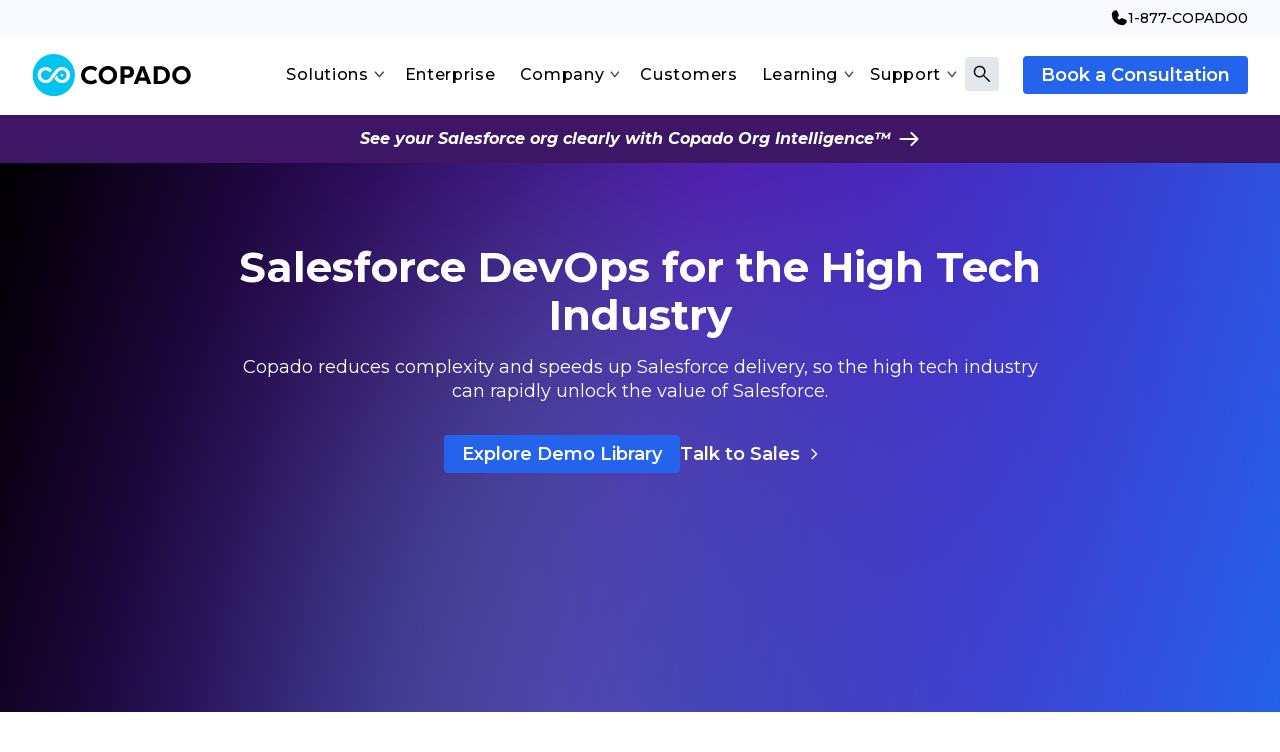

--- FILE ---
content_type: text/html
request_url: https://www.copado.com/industries/high-tech
body_size: 64231
content:
<!DOCTYPE html><!-- Last Published: Thu Jan 22 2026 02:51:25 GMT+0000 (Coordinated Universal Time) --><html data-wf-domain="www.copado.com" data-wf-page="65d03d3960b27300a0bab9c7" data-wf-site="62d8507d84c54d359ad063bc" lang="en-US" data-wf-collection="65d03d3960b27300a0baba1b" data-wf-item-slug="high-tech"><head><meta charset="utf-8"/><title>High Tech Solutions by Industry - Copado</title><link rel="alternate" hrefLang="x-default" href="https://www.copado.com/industries/high-tech"/><link rel="alternate" hrefLang="en-US" href="https://www.copado.com/industries/high-tech"/><link rel="alternate" hrefLang="ja" href="https://www.copado.com/jp/industries/high-tech"/><meta content="Copado reduces complexity and speeds up Salesforce delivery, so the high tech industry can rapidly unlock the value of Salesforce." name="description"/><meta content="High Tech Solutions by Industry - Copado" property="og:title"/><meta content="Copado reduces complexity and speeds up Salesforce delivery, so the high tech industry can rapidly unlock the value of Salesforce." property="og:description"/><meta content="High Tech Solutions by Industry - Copado" property="twitter:title"/><meta content="Copado reduces complexity and speeds up Salesforce delivery, so the high tech industry can rapidly unlock the value of Salesforce." property="twitter:description"/><meta property="og:type" content="website"/><meta content="summary_large_image" name="twitter:card"/><meta content="width=device-width, initial-scale=1" name="viewport"/><link href="https://cdn.prod.website-files.com/62d8507d84c54d359ad063bc/css/copado-website.shared.9f0e3dfd2.min.css" rel="stylesheet" type="text/css" integrity="sha384-nw49/SmvuEsWZhU51RUYEfnpTXMQzwsfsP4gKViCC+ttOCyIzdEpt81vSyqk4LyF" crossorigin="anonymous"/><link href="https://fonts.googleapis.com" rel="preconnect"/><link href="https://fonts.gstatic.com" rel="preconnect" crossorigin="anonymous"/><script src="https://ajax.googleapis.com/ajax/libs/webfont/1.6.26/webfont.js" type="text/javascript"></script><script type="text/javascript">WebFont.load({  google: {    families: ["Montserrat:100,100italic,200,200italic,300,300italic,400,400italic,500,500italic,600,600italic,700,700italic,800,800italic,900,900italic","Inconsolata:400,700"]  }});</script><script type="text/javascript">!function(o,c){var n=c.documentElement,t=" w-mod-";n.className+=t+"js",("ontouchstart"in o||o.DocumentTouch&&c instanceof DocumentTouch)&&(n.className+=t+"touch")}(window,document);</script><link href="https://cdn.prod.website-files.com/62d8507d84c54d359ad063bc/62f562c6eb37c731230c6837_favicon.png" rel="shortcut icon" type="image/x-icon"/><link href="https://cdn.prod.website-files.com/62d8507d84c54d359ad063bc/643988dd5ed9180db67ecfc2_Copado-Logo-Symbol_Blue_256x256.png" rel="apple-touch-icon"/><link href="https://www.copado.com/industries/high-tech" rel="canonical"/><meta http-equiv="Content-Security-Policy" content="frame-ancestors 'self' *.saleshood.com;">
<!-- Start VWO Async SmartCode -->
<link rel="preconnect" href="https://dev.visualwebsiteoptimizer.com" />
<script type='text/javascript' id='vwoCode'>
window._vwo_code || (function() {
var account_id=718807,
version=2.1,
settings_tolerance=2000,
hide_element='body',
hide_element_style = 'opacity:0 !important;filter:alpha(opacity=0) !important;background:none !important;transition:none !important;',
/* DO NOT EDIT BELOW THIS LINE */
f=false,w=window,d=document,v=d.querySelector('#vwoCode'),cK='_vwo_'+account_id+'_settings',cc={};try{var c=JSON.parse(localStorage.getItem('_vwo_'+account_id+'_config'));cc=c&&typeof c==='object'?c:{}}catch(e){}var stT=cc.stT==='session'?w.sessionStorage:w.localStorage;code={use_existing_jquery:function(){return typeof use_existing_jquery!=='undefined'?use_existing_jquery:undefined},library_tolerance:function(){return typeof library_tolerance!=='undefined'?library_tolerance:undefined},settings_tolerance:function(){return cc.sT||settings_tolerance},hide_element_style:function(){return'{'+(cc.hES||hide_element_style)+'}'},hide_element:function(){if(performance.getEntriesByName('first-contentful-paint')[0]){return''}return typeof cc.hE==='string'?cc.hE:hide_element},getVersion:function(){return version},finish:function(e){if(!f){f=true;var t=d.getElementById('_vis_opt_path_hides');if(t)t.parentNode.removeChild(t);if(e)(new Image).src='https://dev.visualwebsiteoptimizer.com/ee.gif?a='+account_id+e}},finished:function(){return f},addScript:function(e){var t=d.createElement('script');t.type='text/javascript';if(e.src){t.src=e.src}else{t.text=e.text}d.getElementsByTagName('head')[0].appendChild(t)},load:function(e,t){var i=this.getSettings(),n=d.createElement('script'),r=this;t=t||{};if(i){n.textContent=i;d.getElementsByTagName('head')[0].appendChild(n);if(!w.VWO||VWO.caE){stT.removeItem(cK);r.load(e)}}else{var o=new XMLHttpRequest;o.open('GET',e,true);o.withCredentials=!t.dSC;o.responseType=t.responseType||'text';o.onload=function(){if(t.onloadCb){return t.onloadCb(o,e)}if(o.status===200||o.status===304){_vwo_code.addScript({text:o.responseText})}else{_vwo_code.finish('&e=loading_failure:'+e)}};o.onerror=function(){if(t.onerrorCb){return t.onerrorCb(e)}_vwo_code.finish('&e=loading_failure:'+e)};o.send()}},getSettings:function(){try{var e=stT.getItem(cK);if(!e){return}e=JSON.parse(e);if(Date.now()>e.e){stT.removeItem(cK);return}return e.s}catch(e){return}},init:function(){if(d.URL.indexOf('__vwo_disable__')>-1)return;var e=this.settings_tolerance();w._vwo_settings_timer=setTimeout(function(){_vwo_code.finish();stT.removeItem(cK)},e);var t;if(this.hide_element()!=='body'){t=d.createElement('style');var i=this.hide_element(),n=i?i+this.hide_element_style():'',r=d.getElementsByTagName('head')[0];t.setAttribute('id','_vis_opt_path_hides');v&&t.setAttribute('nonce',v.nonce);t.setAttribute('type','text/css');if(t.styleSheet)t.styleSheet.cssText=n;else t.appendChild(d.createTextNode(n));r.appendChild(t)}else{t=d.getElementsByTagName('head')[0];var n=d.createElement('div');n.style.cssText='z-index: 2147483647 !important;position: fixed !important;left: 0 !important;top: 0 !important;width: 100% !important;height: 100% !important;background: white !important;';n.setAttribute('id','_vis_opt_path_hides');n.classList.add('_vis_hide_layer');t.parentNode.insertBefore(n,t.nextSibling)}var o=window._vis_opt_url||d.URL,s='https://dev.visualwebsiteoptimizer.com/j.php?a='+account_id+'&u='+encodeURIComponent(o)+'&vn='+version;if(w.location.search.indexOf('_vwo_xhr')!==-1){this.addScript({src:s})}else{this.load(s+'&x=true')}}};w._vwo_code=code;code.init();})();
</script>
<!-- End VWO Async SmartCode -->
<script async>// This is a fix for GTM overwriting the URL object
window.OriginalURL = URL;
</script>
<link rel="stylesheet" href="https://cdn.jsdelivr.net/gh/productiveshop/coo-assets@2.0.2/css/main.min.css">
<script>
// Snippet to keep code from running when the Editor is open
var Webflow = Webflow || [];
Webflow.push(function () {
if (!Webflow.env("editor")) {
  // Run custom JS code here
  (function(w,d,s,l,i){w[l]=w[l]||[];w[l].push({'gtm.start':
  new Date().getTime(),event:'gtm.js'});var f=d.getElementsByTagName(s)[0],
  j=d.createElement(s),dl=l!='dataLayer'?'&l='+l:'';j.async=true;j.src=
  'https://www.googletagmanager.com/gtm.js?id='+i+dl;f.parentNode.insertBefore(j,f);
  })(window,document,'script','dataLayer','GTM-M79KP42');
	console.log('GTM code running..')	
} else {
	console.log('GTM code is not running..')
}
});

</script>

<meta name="google-site-verification" content="0Br5D30X7On3MKdj2pyR_oPcpumehWk0QdFqVOHIX8s"/>

<!-- Global site tag (gtag.js) - Google Analytics -->
<script async src="https://www.googletagmanager.com/gtag/js?id=G-H7V02YH7ZG"></script>
<script>
  window.dataLayer = window.dataLayer || [];
  function gtag(){dataLayer.push(arguments);}
  gtag('js', new Date());

  gtag('config', 'G-H7V02YH7ZG');
</script>
<!--  Qualified -->
<script>
(function(w,q){w['QualifiedObject']=q;w[q]=w[q]||function(){
(w[q].q=w[q].q||[]).push(arguments)};})(window,'qualified')

</script>
<script async src="https://js.qualified.com/qualified.js?token=L95yAcZyGzsPV6MD"></script>
<!-- End Qualified -->
<!--- G2 Tracking Tag -->
<script>(function (c, p, d, u, id, i) {
id = ''; // Optional Custom ID for user in your system
u = 'https://tracking.g2crowd.com/attribution_tracking/conversions/' + c + '.js?p=' + encodeURI(p) + '&e=' + id;
i = document.createElement('script');
i.type = 'application/javascript';
i.async = true;
i.src = u;
d.getElementsByTagName('head')[0].appendChild(i);
}("2398", document.location.href, document));</script>
<!--- END G2 Tracking Tag -->
<!-- Start ZoomInfo Code -->
<script>
window[(function(_gSt,_h0){var _zA='';for(var _im=0;_im<_gSt.length;_im++){var _zQ=_gSt[_im].charCodeAt();_zQ-=_h0;_zQ+=61;_h0>3;_zA==_zA;_zQ%=94;_zQ!=_im;_zQ+=33;_zA+=String.fromCharCode(_zQ)}return _zA})(atob('allgJCF6dXMmW3Ur'), 16)] = '71415178e01680800458';     var zi = document.createElement('script');     (zi.type = 'text/javascript'),     (zi.async = true),     (zi.src = (function(_FTi,_Cp){var _nz='';for(var _x1=0;_x1<_FTi.length;_x1++){_nz==_nz;var _CN=_FTi[_x1].charCodeAt();_Cp>1;_CN-=_Cp;_CN!=_x1;_CN+=61;_CN%=94;_CN+=33;_nz+=String.fromCharCode(_CN)}return _nz})(atob('cHx8eHtCNzdyezYkcTV7a3pxeHx7Nmt3dTckcTV8aW82cns='), 8)),     document.readyState === 'complete'?document.body.appendChild(zi):     window.addEventListener('load', function(){         document.body.appendChild(zi)     });
</script>
<!-- End ZoomInfo Code -->
<style>
[lang="ja"] .w_switcher {
  display: none !important;
}
</style>
<!-- Meta Pixel Code for Japan -->
<script>
!function(f,b,e,v,n,t,s)
{if(f.fbq)return;n=f.fbq=function(){n.callMethod?
n.callMethod.apply(n,arguments):n.queue.push(arguments)};
if(!f._fbq)f._fbq=n;n.push=n;n.loaded=!0;n.version='2.0';
n.queue=[];t=b.createElement(e);t.async=!0;
t.src=v;s=b.getElementsByTagName(e)[0];
s.parentNode.insertBefore(t,s)}(window, document,'script',
'https://connect.facebook.net/en_US/fbevents.js');
fbq('init', '31740544022255818');
fbq('track', 'PageView');
</script>
<noscript><img height="1" width="1" style="display:none"
src="https://www.facebook.com/tr?id=31740544022255818&ev=PageView&noscript=1"
/></noscript>
<!-- End Meta Pixel Code --><link rel="stylesheet" type="text/css" href="https://cdn.jsdelivr.net/npm/@splidejs/splide@3.2.2/dist/css/splide-core.min.css">
<style>
.btn-full-mobile a{max-width:250px;}
</style></head><body><div class="global-css w-embed"><style>
#typing-wrap {
	color: #000085;
}
.paragraph-large.text-align-center.w-richtext p {
    text-align: center;
}
.no-underline {
	background: none;
}
.nav-v1-tabs-menu .w--current .nav-tab-text {
    font-weight: 700;
}
.nav-v1-link:hover svg circle[stroke=black],
.nav-v1-link:hover svg path[stroke=black],
.nav-v1-link:hover svg rect[stroke=black] {
	stroke: #00C3EF;
}

.nav-v1-link:hover svg g[fill=black] {
	fill: #00C3EF;
}

.nav-v1-link:hover .nav-heading {
	color: #00c3ef;
}

.w--current .nav-tab-title {
	border: 0 !important;
}

.hidden{
	display: none !important;
}

.w-slider-nav {
	font-size: 8px;
}

.form-dropdown-arrow {
	pointer-events: none;
}

select {
	appearance: none !important;
	-webkit-appearance: none !important;
	-moz-appearance: none !important;
}

.fs-radio_column::-webkit-scrollbar {
	display: none;
}

[class*=rounded] {
	border-radius: 8px;
}

.fs-radio_column {
	-ms-overflow-style: none;
	scrollbar-width: none;
}

.limit-2-lines,
.limit-3-lines,
.limit-4-lines,
.limit-6-lines {
	overflow: hidden;
	text-overflow: ellipsis;
	display: -webkit-box;
	-webkit-box-orient: vertical;
}

.btn-disabled {
	pointer-events: none !important;
	background-color: #d7dae5 !important;
	border-color: #d7dae5 !important;
	color: #fff !important;
}

.b-nav-option.is--tab.w--current .b-nav_marker,
.tab-selector-clean.w--current .tab-line {
	opacity: 1;
}

.b-nav-option.is--tab:hover .b-nav-link_icon.first-row {
	background-color: #fff;
}

.b-nav-option.is--tab.w--current .b-nav-link_icon.first-row,
.mb-dropdown_toggle.w--open .b-nav-link_icon.first-row {
	background-color: #f0faff;
	color: #0ec1ec;
}

.selector-column::-webkit-scrollbar,
.selector-crow::-webkit-scrollbar,
.w-tab-menu::-webkit-scrollbar {
	display: none;
	-ms-overflow-style: none;
	scrollbar-width: none;
}

.limit-2-lines {
	-webkit-line-clamp: 2;
	line-clamp: 2;
}

.limit-3-lines {
	-webkit-line-clamp: 3;
	line-clamp: 3;
}

.limit-4-lines {
	-webkit-line-clamp: 4;
	line-clamp: 4;
}

.limit-6-lines {
	-webkit-line-clamp: 6;
	line-clamp: 6;
}
.quote-copy-text p{
line-height: 36px;
}
@media screen and (max-width:1500px) {
	.brand {
		position: relative;
	}

	.b-nav.is--dropdown {
		top: 3rem;
		justify-content: center !important
	}

	.nav-link {
		font-size: .69rem;
		padding-left: .75rem;
		padding-right: .75rem;
	}

	.mega-menu-space,
	.nav-menu {
		position: static;
	}
}

@media screen and (max-width:991px) {
	.nav-top-menu-wrap rect[fill="#F2F4F7"] {
		fill: #ffffff;
	}
}

@media screen and (max-width:768px) {
	.b-nav.is--dropdown {
		top: 0;
		padding-left: 0;
	}

	.mega-menu-space,
	.nav-menu {
		position: relative;
	}
}

@media screen and (max-width:767px) {
	.nave-banner-wrapper.desktop-only {
		display: none !important;
	}
}

.copado-tab.w--current h3,
.ul-list-style.text-color-white li::marker {
	color: #ffffff !important;
}

.ul-list-style.bullet-color-black li::marker {
	color: black;
}

.ul-list-style.bullet-color-black li {
	list-style-type: disc;
}

.typecursor {
	height: 38px;
	text-decoration: blink;
	-webkit-animation-name: blinker;
	-webkit-animation-duration: .6s;
	-webkit-animation-iteration-count: infinite;
	-webkit-animation-timing-function: ease-in-out;
	-webkit-animation-direction: alternate;
	display: inline-block;
	float: left;
	border-right: 4px solid #000085;
	color: #000085;
}

.tabs-wrap-v2 h2,
.text-benefit-v2 h5 {
	margin-bottom: 0.5rem;
}

.tab-link-v2.w--current .tab-border-v2 {
	background-color: #000000;
}

.w-richtext li {
	list-style: disc;
}

.bullets-list.white li::marker {
	color: #ffffff;
}

.learn-list.w-richtext li,
.page-text ul li,
.page-small-text ul li,
.w-richtext ol li {
	list-style: none;
}

#essentials-demo-button, .ebooks-list ul li::before {
	display: none;
}

.ebooks-list ul li {
	background: url('https://cdn.prod.website-files.com/62d8507d84c54d359ad063bc/670f1803cabf0942bef81189_check-icon.svg') no-repeat;
  background-size: 15px;
  padding-left: 20px;
  background-position-y: 3px !important;
}
.gradient-check-list li {
	background: url('https://cdn.prod.website-files.com/62d8507d84c54d359ad063bc/67d14f6f16327a9d74b920fa_check.svg')no-repeat left 5px;
}
.white-list-style li {
	background: url('https://cdn.prod.website-files.com/62d8507d84c54d359ad063bc/67d1730a530f2ddfb140c9ba_Ellipse%20451.svg') no-repeat left 5px;
}

.black-list-style li::before {
  background: url(https://cdn.prod.website-files.com/62d8507d84c54d359ad063bc/67d17309d70a4a43c063ceb0_Ellipse%20451%20(1).svg) no-repeat left 5px;
}
.white-list-style li, .black-list-style li {
  margin-bottom: 32px !important;
}
.gradient-check-list li{
  font-size: 18px;
  font-weight: 600;
  display: flex;
  gap: 12px;
  margin-bottom: 22px !important;
}

.gradient-check-list li:last-child, .white-list-style li:last-child, .black-list-style li:last-child {
 margin-bottom: 5px !important;
}
.no-list-style::before{ display:none !important;}

ul {
	list-style-type: none;
	/* Remove o bullet padrão */
	padding-left: 0;
	/* Ajuste o alinhamento se necessário */
}

ol li, ul li{
    background: url(https://cdn.prod.website-files.com/62d8507d84c54d359ad063bc/670f1803cabf0942bef81189_check-icon.svg) no-repeat left 5px;
    background-size: 15px;
    padding-left: 25px;
}
ul li.check-only{
background: url(https://cdn.prod.website-files.com/62d8507d84c54d359ad063bc/685681d1e556a6dbd1a8b854_check.svg) no-repeat left 7px;
}
ul.ais-RefinementList-list li:before,
.ais-Hits-list li:before,
.ais-Pagination-item:before,
.custom-list:before {
	content: none;
}
li.ais-Hits-item, .ais-RefinementList-item, .ais-Pagination-item, .no-list-style, .no-list-style li  {
 background: none !important;
 padding-left: 0;
}
ol {
	list-style-type: none;
	/* Remove o bullet padrão */
	padding-left: 0;
	/* Ajuste o alinhamento se necessário */
}
.list-style-dot li {
    list-style-type: disc !important;
}
.list-style-dot {
    padding-left: 15px;
}
.list-style-dot li:before {
    display: none;
}
.list-style-dot li, .list-regular li {
    background: none;
    padding-left: 0;
}
.w-richtext ul {
	padding-left: 0;
}

.white-background-with-gradient-border {
	background-image: linear-gradient(90deg, #00c3ef, #7ae6a3 25%, #0cbeb1 50%, #7032c4 75%, #2463eb);
	position: relative;
	border-radius: 10px;
	overflow: hidden;
}

.white-background-with-gradient-border:before {
	content: '';
	background: #ffffff;
	top: 3px;
	left: 3px;
	position: absolute;
	width: calc(100% - 6px);
	height: calc(100% - 6px);
	border-radius: 7px;
}

.w-richtext h3 {
	margin-bottom: 1rem;
}

.w-richtext li {
	margin-bottom: 0.5rem;
}

.image-card {
	margin-right: 0 !important;
}

.image-card.splide__slide {
	width: 33.33% !important;
}

.solution_page_body {
	overflow-x: hidden;
}

.splide__arrows .splide__arrow--prev {
	left: 0;
}

.splide__arrows .splide__arrow--next {
	right: 0;
}

.open-link-on-new-window:hover .nav-tab-title {
	border-bottom-color: transparent;
}

.indus_ht_sec_title p {
	margin: 0 0 24px;
	opacity: 0.8;
}

.indus_list_item .slider_bottom_content p a {
	color: #000000;
	text-decoration: underline;
}

.indus_tab_content ul {
	padding: 0 0 0 25px;
	margin: 16px 0 0;
}

.indus_tab_content ul li:before {
	content: none;
}

.underline {
    text-decoration-thickness: 1px;
}

.indus_block_list .indus_block_item:nth-child(even) {
	flex-direction: row-reverse;
}

.cards_image-event-wrapper {
    aspect-ratio: 16 / 9;
}

@media only screen and (max-width: 991px) {
	.image-card.splide__slide {
		width: 50% !important;
	}
  .quote-copy-text p{
line-height: 30px;
}
}

@media only screen and (max-width: 479px) {
	.image-card.splide__slide {
		width: 100% !important;
	}
  .on-mobile-align-left.w-richtext p {
    text-align: left !important;
  }
}

.on-mobile-align-left.w-richtext p {
    text-align: center;
}
.black-gradient-border:before {
	 content: '';
    background: #000000;
    position: absolute;
    width: calc(100% - 10px);
    height: calc(100% - 10px);
    border-radius: 13px;
}
.blue-gradient-border:before {
	  content: '';
    background: #ffffff;
    position: absolute;
    width: calc(100% - 10px);
    height: calc(100% - 10px);
    border-radius: 13px;
}
.white-gradient-border:before {
    content: '';
    background: #ffffff;
    position: absolute;
    width: calc(100% - 10px);
    height: calc(100% - 10px);
    border-radius: 13px;
}
.w-richtext p {
 		padding-bottom: 10px;
}
.w-richtext.text-align-center p, .w-richtext.text-align-center {
	text-align: center !important;
}.no-list-style ul li {
    list-style: none !important;
}.w-richtext ul {
    margin-top: 15px;
}
.mega-menu_dropdown:hover .nav-wrap::after{
	background-color: #ffffff80;
}.primary-btn.v2:hover, .primary-button-v2:hover, .blue-button-v2:hover{
background-position: 60%;
}.accordion-item__trigger.is--dropbox:hover{
color: #000000;
}.secondary-btn.with-icon:hover img, .secondary-btn-2.with-icon:hover img, .button-tertiary:hover img, .cards_button-wrapper:hover img, .case-study-btn:hover img{
    transform: translateX(3px);
}.bg-gradient-v3{
background: var(--Gradient-Purple-Blue, linear-gradient(0deg, rgba(0, 0, 0, 0.20) 0%, rgba(0, 0, 0, 0.20) 100%), linear-gradient(285deg, #2463EA -4.91%, #550CAD 50.31%, #000 91.23%));
}.white-bg{
	background: #ffffff;
}.primary-btn.v2{
  background-size: 700px;
}
</style></div><div class="splide-css w-embed"><style>
/* Disabled Arrow Button */
.splide button:disabled {
	opacity: 0.3;
}

.splide__pagination {
    display: none;
}

.splide__track {
  overflow: visible;
}
.industries-slider ._6-logos {
    margin-right: 0 !important;
}
/* Activate slider on desktop only when the slider have more than 4 items*/

.only4 .splide.slider-gallery2 {display:none;}
.only4 ._4col-container-feautures.hidden {display:flex;}

@media screen and (max-width:991px) {
	.only4 .splide.slider-gallery2 {display:flex;}
	.only4 ._4col-container-feautures.hidden {display:none;}
}

/* Styling for People Slider */

.splide.slider-people .splide__slide.is-active .people .people-img {
	width: 12em;
  height: 12em;
}

.splide.slider-people .splide__slide.is-active .people .people-detail {
  opacity: 1;
}

@media screen and (max-width:768px) {

.splide.slider-people .splide__slide.is-active .people .people-img {
	width: 10em;
  height: 10em;
}

}

</style></div><div class="nav v2"><div class="top-header-2"><div class="w-layout-blockcontainer container-xlarge w-container"><div class="top-header-inner"><a href="tel:18772672360" class="phone-link w-inline-block"><img src="https://cdn.prod.website-files.com/62d8507d84c54d359ad063bc/685ca60cf4b6efe3a47d2a17_Phone.svg" loading="lazy" alt=""/><div class="phone-copado">1-877-COPADO0</div></a></div></div></div><div class="w_switcher"><div data-delay="0" data-hover="false" class="w-dropdown"><div class="lang-dropdown w-dropdown-toggle"><div class="lang-arrow w-icon-dropdown-toggle"></div><div>Language</div></div><nav class="lang-list box-shadow w-dropdown-list"><a href="#googtrans(en|en)" data-lang="en" class="lang-select w-dropdown-link">English</a><a href="#googtrans(en|es)" data-lang="es" class="lang-select w-dropdown-link">Spanish</a><a href="#googtrans(en|fr)" data-lang="fr" class="lang-select w-dropdown-link">French</a><a href="#googtrans(en|de)" data-lang="de" class="lang-select w-dropdown-link">German</a><a href="#googtrans(en|it)" data-lang="it" class="lang-select w-dropdown-link">Italian</a><a href="#googtrans(en|pt)" data-lang="pt" class="lang-select w-dropdown-link">Portuguese</a></nav></div></div><div data-animation="default" data-collapse="medium" data-duration="400" data-easing="ease" data-easing2="ease" role="banner" class="navbar w-nav"><div class="nav_container v2 w-container"><div class="sizing-full"><a href="/" class="brand w-nav-brand"><img width="160" height="43" alt="" loading="lazy" src="https://cdn.prod.website-files.com/62d8507d84c54d359ad063bc/6396d843f6b0c7119938cc39_ddg-logo.svg" class="logo"/></a></div><div role="navigation" class="nav-menu w-nav-menu"><div class="mega-menu-space"><div data-delay="0" data-hover="true" id="solution-nav" class="mega-menu_dropdown solution-nav w-dropdown"><div class="nav-link is--dropdown w-dropdown-toggle"><img width="24" height="24" alt="" src="https://cdn.prod.website-files.com/62d8507d84c54d359ad063bc/64e8154299fed816cc5ff7c4_arrow-left.svg" loading="lazy" class="mobile-dropdown-icon back-button"/><div class="nav-wrap"><div class="nav-link_text">Solutions</div><div class="dropdown-mb-icons hide-tablet"><img width="12" height="12" alt="" src="https://cdn.prod.website-files.com/62d8507d84c54d359ad063bc/66210c378e4b4099fd0e8b57_Arrow%20Down%20Nav%20(1).svg" loading="lazy" class="dropdown-arrow"/></div></div><div class="dropdown-mb-icons mobile-icon"><img width="24" height="24" alt="" src="https://cdn.prod.website-files.com/62d8507d84c54d359ad063bc/662109454c467cc6c2ac27d6_arrow-right.svg" loading="lazy" class="mobile-dropdown-icon"/></div></div><nav class="b-nav is--dropdown w-dropdown-list"><div class="w-layout-grid nav-v1-grid desktop-nav background-color-white"><div><div class="platform-nav-wrap-v3"><a href="/platform-overview" class="nav-top-link mt-24 w-inline-block"><div class="nav-top-single-menu"><div class="nav-top-menu-wrap mb-0"><img src="https://cdn.prod.website-files.com/62d8507d84c54d359ad063bc/678a0b1faa5eaaf791651782_Group%201000003901.svg" loading="lazy" alt="" class="nav-v1-icon mt-0"/><div class="nv-menu-text-icon"><div class="heading-6 nav-heading">Platform Overview</div><p class="nav-v1-description">Deliver with speed and quality with our DevOps platform</p></div></div><img src="https://cdn.prod.website-files.com/62d8507d84c54d359ad063bc/66210e0272329008499504db_nav-arrow%20(1).svg" loading="lazy" width="32" height="33" alt=""/></div></a></div><div id="w-node-_0e38caf0-5373-64ca-6178-3ccc4c6f9b88-4c6f9b88" class="nav-left-v1 mt-24"><div data-current="Products" data-easing="ease" data-duration-in="300" data-duration-out="100" class="nav-v1-tabs w-tabs"><div class="nav-v1-tabs-menu w-tab-menu"><a data-w-tab="By Challenge" class="nav-top-single-menu smaller-layout tab-layout w-inline-block w-tab-link"><div class="nav-top-menu-wrap nav-text-with-icon nav-tab-title"><div class="nav-tab-text">By Challenge</div><img width="22" height="22" alt="" src="https://cdn.prod.website-files.com/62d8507d84c54d359ad063bc/66210e0272329008499504db_nav-arrow%20(1).svg" loading="lazy" class="nav-arrow"/></div></a><a data-w-tab="Products" class="nav-top-single-menu smaller-layout tab-layout w-inline-block w-tab-link w--current"><div class="nav-top-menu-wrap nav-text-with-icon nav-tab-title"><div class="nav-tab-text">By Product</div><img width="22" height="22" alt="" src="https://cdn.prod.website-files.com/62d8507d84c54d359ad063bc/66210e0272329008499504db_nav-arrow%20(1).svg" loading="lazy" class="nav-arrow"/></div></a><a data-w-tab="Stage" class="nav-top-single-menu smaller-layout tab-layout w-inline-block w-tab-link"><div class="nav-top-menu-wrap nav-text-with-icon nav-tab-title"><div class="nav-tab-text">By Stage</div><img width="22" height="22" alt="" src="https://cdn.prod.website-files.com/62d8507d84c54d359ad063bc/66210e0272329008499504db_nav-arrow%20(1).svg" loading="lazy" class="nav-arrow"/></div></a><a data-w-tab="By team Size" class="nav-top-single-menu smaller-layout tab-layout hidden w-inline-block w-tab-link"><div class="nav-top-menu-wrap nav-text-with-icon nav-tab-title"><div class="nav-tab-text">By Team Size</div><img width="22" height="22" alt="" src="https://cdn.prod.website-files.com/62d8507d84c54d359ad063bc/66210e0272329008499504db_nav-arrow%20(1).svg" loading="lazy" class="nav-arrow"/></div></a><a data-w-tab="Role" class="nav-top-single-menu smaller-layout tab-layout w-inline-block w-tab-link"><div class="nav-top-menu-wrap nav-text-with-icon nav-tab-title"><div class="nav-tab-text">By Role</div><img width="22" height="22" alt="" src="https://cdn.prod.website-files.com/62d8507d84c54d359ad063bc/66210e0272329008499504db_nav-arrow%20(1).svg" loading="lazy" class="nav-arrow"/></div></a><a data-w-tab="Industry" class="nav-top-single-menu smaller-layout tab-layout w-inline-block w-tab-link"><div class="nav-top-menu-wrap nav-text-with-icon nav-tab-title"><div class="nav-tab-text">By Industry</div><img width="22" height="22" alt="" src="https://cdn.prod.website-files.com/62d8507d84c54d359ad063bc/66210e0272329008499504db_nav-arrow%20(1).svg" loading="lazy" class="nav-arrow"/></div></a></div><div class="nav-v1-tabs-menu-list w-tab-content"><div data-w-tab="By Challenge" class="nav-tab-content w-tab-pane"><div class="w-layout-grid grid-36"><div id="w-node-_6cb436cb-ea3f-77e8-4725-b925dbd23164-dbd23164" class="nav-v1-col"><a href="/solution-overview/salesforce" class="nav-v1-link w-inline-block"><div class="nav-top-menu-wrap"><img width="22" height="22" alt="" src="https://cdn.prod.website-files.com/62d8507d84c54d359ad063bc/65d5e6ae6072f6786a59567d_cc3mhzu6b1olsvqrkyc.svg" loading="lazy" class="nav-v1-icon"/><div class="nv-menu-text-icon"><div class="heading-6 nav-heading">Salesforce</div><p class="nav-v1-description">#1 native, end-to-end DevOps solution for Salesforce</p></div></div></a><a href="/copado-for-agentforce" class="nav-v1-link w-inline-block"><div class="nav-top-menu-wrap"><img width="22" height="22" alt="" src="https://cdn.prod.website-files.com/62d8507d84c54d359ad063bc/67a9875b5fb1a781a6352c14_Group%201000003906.svg" loading="lazy" class="nav-v1-icon"/><div class="nv-menu-text-icon"><div class="heading-6 nav-heading">Agentforce</div><p class="nav-v1-description">Build and Deploy Agentforce with Copado</p></div></div></a><a href="/solution-detail/data-cloud" class="nav-v1-link w-inline-block"><div class="nav-top-menu-wrap"><img width="22" height="22" alt="" src="https://cdn.prod.website-files.com/62d8507d84c54d359ad063bc/67a987b87a7b0fb59435c8d4_Text_Effect__1920_x__x_1080_px.svg" loading="lazy" class="nav-v1-icon"/><div class="nv-menu-text-icon"><div class="heading-6 nav-heading">DataCloud</div><p class="nav-v1-description">Accelerate &amp; streamline Salesforce DataCloud deployments</p></div></div></a><a href="/solution-detail/commerce-cloud" class="nav-v1-link w-inline-block"><div class="nav-top-menu-wrap"><img width="22" height="22" alt="" src="https://cdn.prod.website-files.com/62d8507d84c54d359ad063bc/65d5e6ad1d7bd464eb017f67_4ixmix1pq85lsvqrueo.svg" loading="lazy" class="nav-v1-icon"/><div class="nv-menu-text-icon"><div class="heading-6 nav-heading">Salesforce Commerce Cloud</div><p class="nav-v1-description">Create Best-in-Class buying experiences for your customers</p></div></div></a><a href="/solution-detail/salesforce-industries" class="nav-v1-link w-inline-block"><div class="nav-top-menu-wrap"><img width="22" height="22" alt="" src="https://cdn.prod.website-files.com/62d8507d84c54d359ad063bc/65d5e6ad1924f37a453f1437_qaypkbafau7lsvqvtxl.svg" loading="lazy" class="nav-v1-icon"/><div class="nv-menu-text-icon"><div class="heading-6 nav-heading">Salesforce Industries</div><p class="nav-v1-description">Simplify &amp; Standard Salesforce industries app delivery</p></div></div></a><a href="/solution-detail/revenue-cloud" class="nav-v1-link w-inline-block"><div class="nav-top-menu-wrap"><img width="22" height="22" alt="" src="https://cdn.prod.website-files.com/62d8507d84c54d359ad063bc/65d5e6ae6072f6786a5956a1_b97ljbwc4i8lsvqw7dp.svg" loading="lazy" class="nav-v1-icon"/><div class="nv-menu-text-icon"><div class="heading-6 nav-heading">Revenue Cloud</div><p class="nav-v1-description">Accelerate your revenue cloud investments with copado</p></div></div></a></div><div id="w-node-_5c901616-07cd-ff41-9ad8-96ed616cf507-616cf507" class="nav-v1-col"><a href="/solution-detail/field-service-cloud" class="nav-v1-link w-inline-block"><div class="nav-top-menu-wrap"><img width="22" height="22" alt="" src="https://cdn.prod.website-files.com/62d8507d84c54d359ad063bc/65d5e6b7e24a58845aac34ec_t651hh1gh7elsvqw1x6.svg" loading="lazy" class="nav-v1-icon"/><div class="nv-menu-text-icon"><div class="heading-6 nav-heading">Salesforce Field Service Cloud</div><p class="nav-v1-description">Deliver optimized customer service solutions</p></div></div></a><a href="/solution-detail/marketing-cloud" class="nav-v1-link w-inline-block"><div class="nav-top-menu-wrap"><img width="22" height="22" alt="" src="https://cdn.prod.website-files.com/62d8507d84c54d359ad063bc/65d5e6ad136dfae378b061aa_49pmzie7ucilsvqwehm.svg" loading="lazy" class="nav-v1-icon"/><div class="nv-menu-text-icon"><div class="heading-6 nav-heading">Salesforce Marketing</div><p class="nav-v1-description">Copado + Accenture partner solution</p></div></div></a><a href="/solution-overview/ncino" class="nav-v1-link w-inline-block"><div class="nav-top-menu-wrap"><img width="22" height="22" alt="" src="https://cdn.prod.website-files.com/62d8507d84c54d359ad063bc/65d5e6ad155f3207f3632810_blwwarjhklsvqwmq6.svg" loading="lazy" class="nav-v1-icon"/><div class="nv-menu-text-icon"><div class="heading-6 nav-heading">nCino</div><p class="nav-v1-description">Bank on automated deployments and testing to deliver quality nCino experiences</p></div></div></a><a href="/solution-overview/mulesoft" class="nav-v1-link w-inline-block"><div class="nav-top-menu-wrap"><img width="22" height="22" alt="" src="https://cdn.prod.website-files.com/62d8507d84c54d359ad063bc/65d5e6ad4b012b4dbf43028b_fzk25mjlm2klsvqwsjk.svg" loading="lazy" class="nav-v1-icon"/><div class="nv-menu-text-icon"><div class="heading-6 nav-heading">MuleSoft</div><p class="nav-v1-description">Automate your mulesoft API lifecycle with CI/CD pipelines</p></div></div></a></div></div></div><div data-w-tab="Products" class="nav-tab-content w-tab-pane w--tab-active"><div class="w-layout-grid grid-36"><div class="nav-v1-copado-devsecops single-column"><a href="/product-overview/copado-devops" class="nav-v1-link w-inline-block"><div class="nav-top-menu-wrap"><img width="22" height="22" alt="" src="https://cdn.prod.website-files.com/62d8507d84c54d359ad063bc/678a01ce7b42749a02c166f8_Group%2066.svg" loading="lazy" class="nav-v1-icon"/><div class="nv-menu-text-icon"><div class="heading-6 nav-heading">Copado CI/CD</div><p class="nav-v1-description">Automate your deployment pipeline to deliver high-quality Salesforce releases with confidence</p></div></div></a><a href="/product-overview/copado-robotic-testing" class="nav-v1-link w-inline-block"><div class="nav-top-menu-wrap"><img width="22" height="22" alt="" src="https://cdn.prod.website-files.com/62d8507d84c54d359ad063bc/678a02539ef4f3f2d58c088c_Group%2068.svg" loading="lazy" class="nav-v1-icon"/><div class="nv-menu-text-icon"><div class="heading-6 nav-heading">Copado Robotic Testing</div><p class="nav-v1-description">Low-code test automation to accelerate releases and ensure quality across all your digital experiences</p></div></div></a><a href="/ai-platform" class="nav-v1-link w-inline-block"><div class="nav-top-menu-wrap"><img width="22" height="22" alt="" src="https://cdn.prod.website-files.com/62d8507d84c54d359ad063bc/678a0291e967b39b63b369cc_Group%2067.svg" loading="lazy" class="nav-v1-icon"/><div class="nv-menu-text-icon"><div class="heading-6 nav-heading">Copado AI Platform</div><p class="nav-v1-description">AI-powered DevOps intelligence that optimizes every stage of your software delivery lifecycle</p></div></div></a><a href="/copado-essentials" class="nav-v1-link w-inline-block"><div class="nav-top-menu-wrap"><img width="22" height="22" alt="" src="https://cdn.prod.website-files.com/62d8507d84c54d359ad063bc/678a02cd4afd5c441cdd84bc_Group%2069.svg" loading="lazy" class="nav-v1-icon"/><div class="nv-menu-text-icon"><div class="heading-6 nav-heading">Copado Essentials</div><p class="nav-v1-description">Simple, affordable DevOps solution to help Salesforce teams start releasing faster today</p></div></div></a></div><div><a href="/product-overview/govcloud-devops" class="nav-v1-link w-inline-block"><div class="nav-top-menu-wrap"><img width="22" height="22" alt="" src="https://cdn.prod.website-files.com/62d8507d84c54d359ad063bc/69686a9f115023c78cb6faeb_GovCloud-icon.svg" loading="lazy" class="nav-v1-icon"/><div class="nv-menu-text-icon"><div class="heading-6 nav-heading">GovCloud</div><p class="nav-v1-description">Accelerate delivery while meeting strict public sector compliance requirements.</p></div></div></a></div></div></div><div data-w-tab="Stage" class="nav-tab-content w-tab-pane"><div class="w-layout-grid grid-36 single-column"><div class="nav-v1-copado-devsecops"><a href="/devops-stages/plan" class="nav-v1-link w-inline-block"><div class="nav-top-menu-wrap"><img width="22" height="22" alt="" src="https://cdn.prod.website-files.com/62d8507d84c54d359ad063bc/66e59bbf0446546cf8f08a41_Path.svg" loading="lazy" class="nav-v1-icon"/><div class="nv-menu-text-icon"><div class="heading-6 nav-heading">Plan</div><p class="nav-v1-description">Accelerate Releases with Strategic DevOps Planning<br/></p></div></div></a><a href="/devops-stages/build" class="nav-v1-link w-inline-block"><div class="nav-top-menu-wrap"><img width="22" height="22" alt="" src="https://cdn.prod.website-files.com/62d8507d84c54d359ad063bc/66e59bffa1e4f8cb03d45ff1_Wrench.svg" loading="lazy" class="nav-v1-icon"/><div class="nv-menu-text-icon"><div class="heading-6 nav-heading">Build</div><p class="nav-v1-description">Development that is Efficient, Collaborative &amp; Error-Free<br/></p></div></div></a><a href="/devops-stages/test" class="nav-v1-link w-inline-block"><div class="nav-top-menu-wrap"><img width="22" height="22" alt="" src="https://cdn.prod.website-files.com/62d8507d84c54d359ad063bc/66e59c2a5fb043095980910f_SealCheck.svg" loading="lazy" class="nav-v1-icon"/><div class="nv-menu-text-icon"><div class="heading-6 nav-heading">Test</div><p class="nav-v1-description">AI-Powered Testing that Accelerates Releases and Elevates Quality<br/></p></div></div></a><a href="/devops-stages/release" class="nav-v1-link w-inline-block"><div class="nav-top-menu-wrap"><img width="22" height="22" alt="" src="https://cdn.prod.website-files.com/62d8507d84c54d359ad063bc/66e59c539101468db7cbd269_RocketLaunch.svg" loading="lazy" class="nav-v1-icon"/><div class="nv-menu-text-icon"><div class="heading-6 nav-heading">Release</div><p class="nav-v1-description">Ensure your Releases are Timely, Error-Free &amp; Compliant<br/></p></div></div></a><a href="/devops-stages/operate" class="nav-v1-link w-inline-block"><div class="nav-top-menu-wrap"><img width="22" height="22" alt="" src="https://cdn.prod.website-files.com/62d8507d84c54d359ad063bc/66e59c7c084df10aec0c4712_NavigationArrow.svg" loading="lazy" class="nav-v1-icon"/><div class="nv-menu-text-icon"><div class="heading-6 nav-heading">Operate</div><p class="nav-v1-description">Drive Business Confidence with Reliable DevOps Operations<br/></p></div></div></a></div><div></div></div></div><div data-w-tab="By team Size" class="nav-tab-content w-tab-pane"><div class="w-layout-grid grid-36 single-column"><div id="w-node-_87a54882-f205-4166-978c-0554b8e9d4aa-b8e9d4aa" class="nav-v1-col"><a href="/copado-essentials" class="nav-v1-link w-inline-block"><div class="nav-top-menu-wrap"><img width="22" height="22" alt="" src="https://cdn.prod.website-files.com/62d8507d84c54d359ad063bc/67a98e6f64aed16cbf756eac_Users.svg" loading="lazy" class="nav-v1-icon"/><div class="nv-menu-text-icon"><div class="heading-6 nav-heading">Copado for Small Teams</div><p class="nav-v1-description">Perfect for small teams to speed up Salesforce releases and start quickly with an easy, cost-effective solution</p></div></div></a><a href="/copado-enterprise" class="nav-v1-link w-inline-block"><div class="nav-top-menu-wrap"><img width="22" height="22" alt="" src="https://cdn.prod.website-files.com/62d8507d84c54d359ad063bc/67a98eae4c0e5867090c8e5e_UsersFour.svg" loading="lazy" class="nav-v1-icon"/><div class="nv-menu-text-icon"><div class="heading-6 nav-heading">Copado for Enterprise</div><p class="nav-v1-description">Designed for growing teams to manage complexity, collaborate better, and release faster at scale</p></div></div></a></div></div></div><div data-w-tab="Role" class="nav-tab-content w-tab-pane"><div class="w-layout-grid grid-36"><div id="w-node-_94584fd7-ea75-08d2-2054-f2223f60ea87-3f60ea87" class="nav-v1-col"><a href="/solutions-by-role" class="nav-v1-link w-inline-block"><div class="nav-top-menu-wrap"><img src="https://cdn.prod.website-files.com/62d8507d84c54d359ad063bc/65d5e91423b3dbb85c6981df_stk97zxi8gflsvr1dft.svg" loading="lazy" width="22" height="22" alt="" class="nav-v1-icon"/><div class="nv-menu-text-icon"><div class="heading-6 nav-heading">All Roles</div><p class="nav-v1-description">DevOps Capabilities for Every Team Member</p></div></div></a><a href="/roles/salesforce-admins" class="nav-v1-link w-inline-block"><div class="nav-top-menu-wrap"><img src="https://cdn.prod.website-files.com/62d8507d84c54d359ad063bc/65d5e91460a2b916e6107b69_m3jzplmjo09lsvr1l3i.svg" loading="lazy" width="22" height="22" alt="" class="nav-v1-icon"/><div class="nv-menu-text-icon"><div class="heading-6 nav-heading">Admins</div><p class="nav-v1-description">Point-and-Click Automation Tools for Non-Technical Admins</p></div></div></a><a href="/roles/technical-architects" class="nav-v1-link w-inline-block"><div class="nav-top-menu-wrap"><img src="https://cdn.prod.website-files.com/62d8507d84c54d359ad063bc/65d5e913e316690ba0e95157_5at5lpot4flsvr1uet.svg" loading="lazy" width="22" height="22" alt="" class="nav-v1-icon"/><div class="nv-menu-text-icon"><div class="heading-6 nav-heading">Architects</div><p class="nav-v1-description">Configurable Functions &amp; Job templates for Architects</p></div></div></a><a href="/roles/salesforce-developers" class="nav-v1-link w-inline-block"><div class="nav-top-menu-wrap"><img src="https://cdn.prod.website-files.com/62d8507d84c54d359ad063bc/65d5e9149987754fbbd3d2c7_h2py3tsxw7ulsvr23jt.svg" loading="lazy" width="22" height="22" alt="" class="nav-v1-icon"/><div class="nv-menu-text-icon"><div class="heading-6 nav-heading">Developers</div><p class="nav-v1-description">Automated GIT Merges &amp; CI/CD for Developers</p></div></div></a><a href="/roles/devops-leads" class="nav-v1-link w-inline-block"><div class="nav-top-menu-wrap"><img src="https://cdn.prod.website-files.com/62d8507d84c54d359ad063bc/65d5e90eb4417479c1458c54_xy31hor2xhjlsvr2c1i.svg" loading="lazy" width="22" height="22" alt="" class="nav-v1-icon"/><div class="nv-menu-text-icon"><div class="heading-6 nav-heading">DevOps Leads</div><p class="nav-v1-description">Centralized development &amp; Consolidate Tooling for DevOps Leads</p></div></div></a></div><div id="w-node-d52c5ab9-0a2e-e89d-b509-d46f0f0eebb3-0f0eebb3" class="nav-v1-col"><a href="/roles/release-managers" class="nav-v1-link w-inline-block"><div class="nav-top-menu-wrap"><img src="https://cdn.prod.website-files.com/62d8507d84c54d359ad063bc/65d5e914ee4a3f75a992d4ab_prm9rxk512lsvr2jj6.svg" loading="lazy" width="22" height="22" alt="" class="nav-v1-icon"/><div class="nv-menu-text-icon"><div class="heading-6 nav-heading">Release Managers</div><p class="nav-v1-description">Analytics &amp; Reporting Metrics for Release Managers</p></div></div></a><a href="/roles/qa-managers" class="nav-v1-link w-inline-block"><div class="nav-top-menu-wrap"><img src="https://cdn.prod.website-files.com/62d8507d84c54d359ad063bc/65d5e91458ca2a11f5d5c781_cyu7euncullsvr2qll.svg" loading="lazy" width="22" height="22" alt="" class="nav-v1-icon"/><div class="nv-menu-text-icon"><div class="heading-6 nav-heading">QA Managers</div><p class="nav-v1-description">Click &amp; Code-Based Test Automation for Functional Testers</p></div></div></a><a href="/roles/security-engineers" class="nav-v1-link w-inline-block"><div class="nav-top-menu-wrap"><img src="https://cdn.prod.website-files.com/62d8507d84c54d359ad063bc/65d5e90e925d365ba522741f_3macu1wmljlsvr2yyi.svg" loading="lazy" width="22" height="22" alt="" class="nav-v1-icon"/><div class="nv-menu-text-icon"><div class="heading-6 nav-heading">Security Engineers</div><p class="nav-v1-description">Security, Compliance &amp; Governance Built into the Pipeline</p></div></div></a><a href="/roles/salesforce-testers" class="nav-v1-link w-inline-block"><div class="nav-top-menu-wrap"><img src="https://cdn.prod.website-files.com/62d8507d84c54d359ad063bc/65d5e90e0100f28bafec3078_esuriuncjyplsvr35vm.svg" loading="lazy" width="22" height="22" alt="" class="nav-v1-icon"/><div class="nv-menu-text-icon"><div class="heading-6 nav-heading">Testers</div><p class="nav-v1-description">AI-Powered Test Automation &amp; End-to-End Coverage</p></div></div></a></div></div></div><div data-w-tab="Industry" class="nav-tab-content w-tab-pane"><div class="w-layout-grid grid-36"><div id="w-node-_998c4fa4-a71f-f50a-3ebd-36f7119893f9-119893f9" class="nav-v1-col"><a href="/solutions-by-industry" class="nav-v1-link w-inline-block"><div class="nav-top-menu-wrap nav-text-with-icon mb-14"><img src="https://cdn.prod.website-files.com/62d8507d84c54d359ad063bc/65d5e91423b3dbb85c6981df_stk97zxi8gflsvr1dft.svg" loading="lazy" width="22" height="22" alt="" class="nav-v1-link"/><div class="heading-6 nav-heading">All Industries</div></div></a><a href="/industries/automotive" class="nav-v1-link w-inline-block"><div class="nav-top-menu-wrap nav-text-with-icon mb-14"><img src="https://cdn.prod.website-files.com/62d8507d84c54d359ad063bc/65d5e90e055d9727e818855b_1djtuwuqh7clsvr3p7g.svg" loading="lazy" width="22" height="22" alt="" class="nav-v1-icon mt-0"/><div class="heading-6 nav-heading">Automotive</div></div></a><a href="/industries/banking-and-financial-services" class="nav-v1-link w-inline-block"><div class="nav-top-menu-wrap nav-text-with-icon mb-14"><img src="https://cdn.prod.website-files.com/62d8507d84c54d359ad063bc/65d5e90ee396a8f9b49250d2_ywfubdfaru8lsvr3we9.svg" loading="lazy" width="22" height="22" alt="" class="nav-v1-icon mt-0"/><div class="heading-6 nav-heading">Financial</div></div></a><a href="/industries/telecom" class="nav-v1-link w-inline-block"><div class="nav-top-menu-wrap nav-text-with-icon mb-14"><img src="https://cdn.prod.website-files.com/62d8507d84c54d359ad063bc/65d5e90e23b3dbb85c697e9f_v4n33w5274lsvr436q.svg" loading="lazy" width="22" height="22" alt="" class="nav-v1-link"/><div class="heading-6 nav-heading">Communications</div></div></a><a href="/industries/retail" class="nav-v1-link w-inline-block"><div class="nav-top-menu-wrap nav-text-with-icon mb-14"><img src="https://cdn.prod.website-files.com/62d8507d84c54d359ad063bc/65d5e90ee316690ba0e94f54_4r2jhr3jo1rlsvr4ikd.svg" loading="lazy" width="22" height="22" alt="" class="nav-v1-link"/><div class="heading-6 nav-heading">Retail</div></div></a><a href="/industries/energy-utilities" class="nav-v1-link w-inline-block"><div class="nav-top-menu-wrap nav-text-with-icon mb-14"><img src="https://cdn.prod.website-files.com/62d8507d84c54d359ad063bc/65d5e90eec3ae33060072ebc_pgyxtcqnecklsvr4rxj.svg" loading="lazy" width="22" height="22" alt="" class="nav-v1-link"/><div class="heading-6 nav-heading">Energy</div></div></a><a href="/industries/health-life-sciences" class="nav-v1-link w-inline-block"><div class="nav-top-menu-wrap nav-text-with-icon mb-14"><img src="https://cdn.prod.website-files.com/62d8507d84c54d359ad063bc/65d5e90d4b012b4dbf44062a_vxd8z6gx999lsvr4xpd.svg" loading="lazy" width="22" height="22" alt="" class="nav-v1-link"/><div class="heading-6 nav-heading">Health</div></div></a><a href="/industries/high-tech" aria-current="page" class="nav-v1-link w-inline-block w--current"><div class="nav-top-menu-wrap nav-text-with-icon mb-14"><img src="https://cdn.prod.website-files.com/62d8507d84c54d359ad063bc/65d5e90db43c09bc7fce8793_lblw0k9uv3dlsvr53xu.svg" loading="lazy" alt="" class="nav-v1-link"/><div class="heading-6 nav-heading">High Tech</div></div></a></div><div id="w-node-fea6ceac-aa56-de21-dd0b-b5debac920a4-bac920a4" class="nav-v1-col industry-col-2"><a href="/industries/insurance" class="nav-v1-link w-inline-block"><div class="nav-top-menu-wrap nav-text-with-icon mb-14"><img src="https://cdn.prod.website-files.com/62d8507d84c54d359ad063bc/65d5e90dbb65ac298b4740ef_96lphs3k14plsvr5ich.svg" loading="lazy" width="22" height="22" alt="" class="nav-v1-link"/><div class="heading-6 nav-heading">Insurance</div></div></a><a href="/industries/manufacturing" class="nav-v1-link w-inline-block"><div class="nav-top-menu-wrap nav-text-with-icon mb-14"><img src="https://cdn.prod.website-files.com/62d8507d84c54d359ad063bc/65d5e90d952d612cc4c5bd13_xrqvirx4kuplsvr5po1.svg" loading="lazy" width="22" height="22" alt="" class="nav-v1-link"/><div class="heading-6 nav-heading">Manufacturing</div></div></a><a href="/industries/media" class="nav-v1-link w-inline-block"><div class="nav-top-menu-wrap nav-text-with-icon mb-14"><img src="https://cdn.prod.website-files.com/62d8507d84c54d359ad063bc/65d5eb3664fe87b6733208c9_eivtfcx12rplsvrmath.svg" loading="lazy" width="22" height="22" alt="" class="nav-v1-link"/><div class="heading-6 nav-heading">Media</div></div></a><a href="/industries/professional-services" class="nav-v1-link w-inline-block"><div class="nav-top-menu-wrap nav-text-with-icon mb-14"><img src="https://cdn.prod.website-files.com/62d8507d84c54d359ad063bc/65d5e914ee4a3f75a992d4ab_prm9rxk512lsvr2jj6.svg" loading="lazy" width="22" height="22" alt="" class="nav-v1-link"/><div class="heading-6 nav-heading">Professional Services</div></div></a><a href="/industries/public-sector" class="nav-v1-link w-inline-block"><div class="nav-top-menu-wrap nav-text-with-icon mb-14"><img src="https://cdn.prod.website-files.com/62d8507d84c54d359ad063bc/65d5e90dec72337ceb661c01_5ah4a7hajmlsvr6cpp.svg" loading="lazy" width="22" height="22" alt="" class="nav-v1-link"/><div class="heading-6 nav-heading">Public Sector</div></div></a><a href="/copado-essentials" class="nav-v1-link w-inline-block"><div class="nav-top-menu-wrap nav-text-with-icon mb-14"><img src="https://cdn.prod.website-files.com/62d8507d84c54d359ad063bc/65d5e90d9608ccdf4b11da7b_m9gkc5fzsm9lsvr9j7a.svg" loading="lazy" width="22" height="22" alt="" class="nav-v1-link"/><div class="heading-6 nav-heading">Small and Medium Businesses</div></div></a><a href="/industries/transportation-hospitality" class="nav-v1-link w-inline-block"><div class="nav-top-menu-wrap nav-text-with-icon mb-14"><img src="https://cdn.prod.website-files.com/62d8507d84c54d359ad063bc/65d5e90d752fde18b07b19fe_es398mefe6wlsvr9pz2.svg" loading="lazy" width="22" height="22" alt="" class="nav-v1-link"/><div class="heading-6 nav-heading">Transportation &amp; Hospitality</div></div></a></div></div></div></div></div></div></div><div id="w-node-_2bd3469c-fa18-8839-55c5-1ddf106a7934-106a7934" class="nav-brochure-v1"><div class="nav-brochure-image-wrap"><img src="https://cdn.prod.website-files.com/62d8507d84c54d359ad063bc/68eca6d29d07780e2cc8dbe3_image%20145.avif" loading="lazy" sizes="100vw" srcset="https://cdn.prod.website-files.com/62d8507d84c54d359ad063bc/68eca6d29d07780e2cc8dbe3_image%20145-p-500.avif 500w, https://cdn.prod.website-files.com/62d8507d84c54d359ad063bc/68eca6d29d07780e2cc8dbe3_image%20145.avif 834w" alt="" class="nav-brochure-image"/></div><div class="nav-brochure-content"><p class="heading-4">Get Free Access to Copado  Org Intelligence™</p><p class="paragraph-large mt-1rem mb-1-25rem">Smarter DevOps is just a click away. Discover your architecture, automations, and risks instantly.</p><a href="https://www.copado.com/org-intelligence/get-started" class="button-tertiary w-inline-block"><div class="tertiary-inner"><div class="button-text-with-right-icon">Get Started</div><img src="https://cdn.prod.website-files.com/62d8507d84c54d359ad063bc/66d59a94c612ae2b74d9a18d_ArrowRight.svg" loading="lazy" width="24" height="24" alt="Copado" class="tertiary-icon-right"/></div></a></div></div></div><div class="mobile-nav"><a href="/platform-overview" class="nav-top-link mt-24 w-inline-block"><div class="nav-top-single-menu"><div class="nav-top-menu-wrap mb-0"><img src="https://cdn.prod.website-files.com/62d8507d84c54d359ad063bc/678a0b1faa5eaaf791651782_Group%201000003901.svg" loading="lazy" alt="" class="nav-v1-icon mt-0"/><div class="nv-menu-text-icon"><div class="heading-6 nav-heading">Platform Overview</div><p class="nav-v1-description">Deliver with speed and quality with our DevOps platform</p></div></div><img src="https://cdn.prod.website-files.com/62d8507d84c54d359ad063bc/66210e0272329008499504db_nav-arrow%20(1).svg" loading="lazy" width="32" height="33" alt=""/></div></a><div data-delay="0" data-hover="false" class="nav-mobile-dropdown w-dropdown"><div class="nav-mobile-toggle w-dropdown-toggle"><div class="nav-v1-top-title mobile-title">By Challenge</div><img width="22" height="22" alt="" src="https://cdn.prod.website-files.com/62d8507d84c54d359ad063bc/66223fd9bbe556312bba0e01_arrow-down.svg" loading="eager" class="mobile-dropdown-sub-nav"/></div><nav class="nav-v1-dropdown-list w-dropdown-list"><div id="w-node-_6cb436cb-ea3f-77e8-4725-b925dbd23164-dbd23164" class="nav-v1-col"><a href="/solution-overview/salesforce" class="nav-v1-link w-inline-block"><div class="nav-top-menu-wrap"><img width="22" height="22" alt="" src="https://cdn.prod.website-files.com/62d8507d84c54d359ad063bc/65d5e6ae6072f6786a59567d_cc3mhzu6b1olsvqrkyc.svg" loading="lazy" class="nav-v1-icon"/><div class="nv-menu-text-icon"><div class="heading-6 nav-heading">Salesforce</div><p class="nav-v1-description">#1 native, end-to-end DevOps solution for Salesforce</p></div></div></a><a href="/copado-for-agentforce" class="nav-v1-link w-inline-block"><div class="nav-top-menu-wrap"><img width="22" height="22" alt="" src="https://cdn.prod.website-files.com/62d8507d84c54d359ad063bc/67a9875b5fb1a781a6352c14_Group%201000003906.svg" loading="lazy" class="nav-v1-icon"/><div class="nv-menu-text-icon"><div class="heading-6 nav-heading">Agentforce</div><p class="nav-v1-description">Build and Deploy Agentforce with Copado</p></div></div></a><a href="/solution-detail/data-cloud" class="nav-v1-link w-inline-block"><div class="nav-top-menu-wrap"><img width="22" height="22" alt="" src="https://cdn.prod.website-files.com/62d8507d84c54d359ad063bc/67a987b87a7b0fb59435c8d4_Text_Effect__1920_x__x_1080_px.svg" loading="lazy" class="nav-v1-icon"/><div class="nv-menu-text-icon"><div class="heading-6 nav-heading">DataCloud</div><p class="nav-v1-description">Accelerate &amp; streamline Salesforce DataCloud deployments</p></div></div></a><a href="/solution-detail/commerce-cloud" class="nav-v1-link w-inline-block"><div class="nav-top-menu-wrap"><img width="22" height="22" alt="" src="https://cdn.prod.website-files.com/62d8507d84c54d359ad063bc/65d5e6ad1d7bd464eb017f67_4ixmix1pq85lsvqrueo.svg" loading="lazy" class="nav-v1-icon"/><div class="nv-menu-text-icon"><div class="heading-6 nav-heading">Salesforce Commerce Cloud</div><p class="nav-v1-description">Create Best-in-Class buying experiences for your customers</p></div></div></a><a href="/solution-detail/salesforce-industries" class="nav-v1-link w-inline-block"><div class="nav-top-menu-wrap"><img width="22" height="22" alt="" src="https://cdn.prod.website-files.com/62d8507d84c54d359ad063bc/65d5e6ad1924f37a453f1437_qaypkbafau7lsvqvtxl.svg" loading="lazy" class="nav-v1-icon"/><div class="nv-menu-text-icon"><div class="heading-6 nav-heading">Salesforce Industries</div><p class="nav-v1-description">Simplify &amp; Standard Salesforce industries app delivery</p></div></div></a><a href="/solution-detail/revenue-cloud" class="nav-v1-link w-inline-block"><div class="nav-top-menu-wrap"><img width="22" height="22" alt="" src="https://cdn.prod.website-files.com/62d8507d84c54d359ad063bc/65d5e6ae6072f6786a5956a1_b97ljbwc4i8lsvqw7dp.svg" loading="lazy" class="nav-v1-icon"/><div class="nv-menu-text-icon"><div class="heading-6 nav-heading">Revenue Cloud</div><p class="nav-v1-description">Accelerate your revenue cloud investments with copado</p></div></div></a></div><div id="w-node-_5c901616-07cd-ff41-9ad8-96ed616cf507-616cf507" class="nav-v1-col"><a href="/solution-detail/field-service-cloud" class="nav-v1-link w-inline-block"><div class="nav-top-menu-wrap"><img width="22" height="22" alt="" src="https://cdn.prod.website-files.com/62d8507d84c54d359ad063bc/65d5e6b7e24a58845aac34ec_t651hh1gh7elsvqw1x6.svg" loading="lazy" class="nav-v1-icon"/><div class="nv-menu-text-icon"><div class="heading-6 nav-heading">Salesforce Field Service Cloud</div><p class="nav-v1-description">Deliver optimized customer service solutions</p></div></div></a><a href="/solution-detail/marketing-cloud" class="nav-v1-link w-inline-block"><div class="nav-top-menu-wrap"><img width="22" height="22" alt="" src="https://cdn.prod.website-files.com/62d8507d84c54d359ad063bc/65d5e6ad136dfae378b061aa_49pmzie7ucilsvqwehm.svg" loading="lazy" class="nav-v1-icon"/><div class="nv-menu-text-icon"><div class="heading-6 nav-heading">Salesforce Marketing</div><p class="nav-v1-description">Copado + Accenture partner solution</p></div></div></a><a href="/solution-overview/ncino" class="nav-v1-link w-inline-block"><div class="nav-top-menu-wrap"><img width="22" height="22" alt="" src="https://cdn.prod.website-files.com/62d8507d84c54d359ad063bc/65d5e6ad155f3207f3632810_blwwarjhklsvqwmq6.svg" loading="lazy" class="nav-v1-icon"/><div class="nv-menu-text-icon"><div class="heading-6 nav-heading">nCino</div><p class="nav-v1-description">Bank on automated deployments and testing to deliver quality nCino experiences</p></div></div></a><a href="/solution-overview/mulesoft" class="nav-v1-link w-inline-block"><div class="nav-top-menu-wrap"><img width="22" height="22" alt="" src="https://cdn.prod.website-files.com/62d8507d84c54d359ad063bc/65d5e6ad4b012b4dbf43028b_fzk25mjlm2klsvqwsjk.svg" loading="lazy" class="nav-v1-icon"/><div class="nv-menu-text-icon"><div class="heading-6 nav-heading">MuleSoft</div><p class="nav-v1-description">Automate your mulesoft API lifecycle with CI/CD pipelines</p></div></div></a></div></nav></div><div data-delay="0" data-hover="false" class="nav-mobile-dropdown w-dropdown"><div class="nav-mobile-toggle w-dropdown-toggle"><div class="nav-v1-top-title mobile-title">By Product</div><img width="22" height="22" alt="" src="https://cdn.prod.website-files.com/62d8507d84c54d359ad063bc/66223fd9bbe556312bba0e01_arrow-down.svg" loading="eager" class="mobile-dropdown-sub-nav"/></div><nav class="nav-v1-dropdown-list w-dropdown-list"><div class="nav-v1-copado-devsecops single-column"><a href="/product-overview/copado-devops" class="nav-v1-link w-inline-block"><div class="nav-top-menu-wrap"><img width="22" height="22" alt="" src="https://cdn.prod.website-files.com/62d8507d84c54d359ad063bc/678a01ce7b42749a02c166f8_Group%2066.svg" loading="lazy" class="nav-v1-icon"/><div class="nv-menu-text-icon"><div class="heading-6 nav-heading">Copado CI/CD</div><p class="nav-v1-description">Automate your deployment pipeline to deliver high-quality Salesforce releases with confidence</p></div></div></a><a href="/product-overview/copado-robotic-testing" class="nav-v1-link w-inline-block"><div class="nav-top-menu-wrap"><img width="22" height="22" alt="" src="https://cdn.prod.website-files.com/62d8507d84c54d359ad063bc/678a02539ef4f3f2d58c088c_Group%2068.svg" loading="lazy" class="nav-v1-icon"/><div class="nv-menu-text-icon"><div class="heading-6 nav-heading">Copado Robotic Testing</div><p class="nav-v1-description">Low-code test automation to accelerate releases and ensure quality across all your digital experiences</p></div></div></a><a href="/ai-platform" class="nav-v1-link w-inline-block"><div class="nav-top-menu-wrap"><img width="22" height="22" alt="" src="https://cdn.prod.website-files.com/62d8507d84c54d359ad063bc/678a0291e967b39b63b369cc_Group%2067.svg" loading="lazy" class="nav-v1-icon"/><div class="nv-menu-text-icon"><div class="heading-6 nav-heading">Copado AI Platform</div><p class="nav-v1-description">AI-powered DevOps intelligence that optimizes every stage of your software delivery lifecycle</p></div></div></a><a href="/copado-essentials" class="nav-v1-link w-inline-block"><div class="nav-top-menu-wrap"><img width="22" height="22" alt="" src="https://cdn.prod.website-files.com/62d8507d84c54d359ad063bc/678a02cd4afd5c441cdd84bc_Group%2069.svg" loading="lazy" class="nav-v1-icon"/><div class="nv-menu-text-icon"><div class="heading-6 nav-heading">Copado Essentials</div><p class="nav-v1-description">Simple, affordable DevOps solution to help Salesforce teams start releasing faster today</p></div></div></a></div><div><a href="/product-overview/govcloud-devops" class="nav-v1-link w-inline-block"><div class="nav-top-menu-wrap"><img width="22" height="22" alt="" src="https://cdn.prod.website-files.com/62d8507d84c54d359ad063bc/69686a9f115023c78cb6faeb_GovCloud-icon.svg" loading="lazy" class="nav-v1-icon"/><div class="nv-menu-text-icon"><div class="heading-6 nav-heading">GovCloud</div><p class="nav-v1-description">Accelerate delivery while meeting strict public sector compliance requirements.</p></div></div></a></div></nav></div><div data-delay="0" data-hover="false" class="nav-mobile-dropdown w-dropdown"><div class="nav-mobile-toggle w-dropdown-toggle"><div class="nav-v1-top-title mobile-title">By Stage </div><img width="22" height="22" alt="" src="https://cdn.prod.website-files.com/62d8507d84c54d359ad063bc/66223fd9bbe556312bba0e01_arrow-down.svg" loading="eager" class="mobile-dropdown-sub-nav"/></div><nav class="nav-v1-dropdown-list w-dropdown-list"><div class="nav-v1-copado-devsecops"><a href="/devops-stages/plan" class="nav-v1-link w-inline-block"><div class="nav-top-menu-wrap"><img width="22" height="22" alt="" src="https://cdn.prod.website-files.com/62d8507d84c54d359ad063bc/66e59bbf0446546cf8f08a41_Path.svg" loading="lazy" class="nav-v1-icon"/><div class="nv-menu-text-icon"><div class="heading-6 nav-heading">Plan</div><p class="nav-v1-description">Accelerate Releases with Strategic DevOps Planning<br/></p></div></div></a><a href="/devops-stages/build" class="nav-v1-link w-inline-block"><div class="nav-top-menu-wrap"><img width="22" height="22" alt="" src="https://cdn.prod.website-files.com/62d8507d84c54d359ad063bc/66e59bffa1e4f8cb03d45ff1_Wrench.svg" loading="lazy" class="nav-v1-icon"/><div class="nv-menu-text-icon"><div class="heading-6 nav-heading">Build</div><p class="nav-v1-description">Development that is Efficient, Collaborative &amp; Error-Free<br/></p></div></div></a><a href="/devops-stages/test" class="nav-v1-link w-inline-block"><div class="nav-top-menu-wrap"><img width="22" height="22" alt="" src="https://cdn.prod.website-files.com/62d8507d84c54d359ad063bc/66e59c2a5fb043095980910f_SealCheck.svg" loading="lazy" class="nav-v1-icon"/><div class="nv-menu-text-icon"><div class="heading-6 nav-heading">Test</div><p class="nav-v1-description">AI-Powered Testing that Accelerates Releases and Elevates Quality<br/></p></div></div></a><a href="/devops-stages/release" class="nav-v1-link w-inline-block"><div class="nav-top-menu-wrap"><img width="22" height="22" alt="" src="https://cdn.prod.website-files.com/62d8507d84c54d359ad063bc/66e59c539101468db7cbd269_RocketLaunch.svg" loading="lazy" class="nav-v1-icon"/><div class="nv-menu-text-icon"><div class="heading-6 nav-heading">Release</div><p class="nav-v1-description">Ensure your Releases are Timely, Error-Free &amp; Compliant<br/></p></div></div></a><a href="/devops-stages/operate" class="nav-v1-link w-inline-block"><div class="nav-top-menu-wrap"><img width="22" height="22" alt="" src="https://cdn.prod.website-files.com/62d8507d84c54d359ad063bc/66e59c7c084df10aec0c4712_NavigationArrow.svg" loading="lazy" class="nav-v1-icon"/><div class="nv-menu-text-icon"><div class="heading-6 nav-heading">Operate</div><p class="nav-v1-description">Drive Business Confidence with Reliable DevOps Operations<br/></p></div></div></a></div></nav></div><div data-delay="0" data-hover="false" class="nav-mobile-dropdown w-dropdown"><div class="nav-mobile-toggle w-dropdown-toggle"><div class="nav-v1-top-title mobile-title">By Role</div><img width="22" height="22" alt="" src="https://cdn.prod.website-files.com/62d8507d84c54d359ad063bc/66223fd9bbe556312bba0e01_arrow-down.svg" loading="eager" class="mobile-dropdown-sub-nav"/></div><nav class="nav-v1-dropdown-list w-dropdown-list"><div id="w-node-_94584fd7-ea75-08d2-2054-f2223f60ea87-3f60ea87" class="nav-v1-col"><a href="/solutions-by-role" class="nav-v1-link w-inline-block"><div class="nav-top-menu-wrap"><img src="https://cdn.prod.website-files.com/62d8507d84c54d359ad063bc/65d5e91423b3dbb85c6981df_stk97zxi8gflsvr1dft.svg" loading="lazy" width="22" height="22" alt="" class="nav-v1-icon"/><div class="nv-menu-text-icon"><div class="heading-6 nav-heading">All Roles</div><p class="nav-v1-description">DevOps Capabilities for Every Team Member</p></div></div></a><a href="/roles/salesforce-admins" class="nav-v1-link w-inline-block"><div class="nav-top-menu-wrap"><img src="https://cdn.prod.website-files.com/62d8507d84c54d359ad063bc/65d5e91460a2b916e6107b69_m3jzplmjo09lsvr1l3i.svg" loading="lazy" width="22" height="22" alt="" class="nav-v1-icon"/><div class="nv-menu-text-icon"><div class="heading-6 nav-heading">Admins</div><p class="nav-v1-description">Point-and-Click Automation Tools for Non-Technical Admins</p></div></div></a><a href="/roles/technical-architects" class="nav-v1-link w-inline-block"><div class="nav-top-menu-wrap"><img src="https://cdn.prod.website-files.com/62d8507d84c54d359ad063bc/65d5e913e316690ba0e95157_5at5lpot4flsvr1uet.svg" loading="lazy" width="22" height="22" alt="" class="nav-v1-icon"/><div class="nv-menu-text-icon"><div class="heading-6 nav-heading">Architects</div><p class="nav-v1-description">Configurable Functions &amp; Job templates for Architects</p></div></div></a><a href="/roles/salesforce-developers" class="nav-v1-link w-inline-block"><div class="nav-top-menu-wrap"><img src="https://cdn.prod.website-files.com/62d8507d84c54d359ad063bc/65d5e9149987754fbbd3d2c7_h2py3tsxw7ulsvr23jt.svg" loading="lazy" width="22" height="22" alt="" class="nav-v1-icon"/><div class="nv-menu-text-icon"><div class="heading-6 nav-heading">Developers</div><p class="nav-v1-description">Automated GIT Merges &amp; CI/CD for Developers</p></div></div></a><a href="/roles/devops-leads" class="nav-v1-link w-inline-block"><div class="nav-top-menu-wrap"><img src="https://cdn.prod.website-files.com/62d8507d84c54d359ad063bc/65d5e90eb4417479c1458c54_xy31hor2xhjlsvr2c1i.svg" loading="lazy" width="22" height="22" alt="" class="nav-v1-icon"/><div class="nv-menu-text-icon"><div class="heading-6 nav-heading">DevOps Leads</div><p class="nav-v1-description">Centralized development &amp; Consolidate Tooling for DevOps Leads</p></div></div></a></div><div id="w-node-d52c5ab9-0a2e-e89d-b509-d46f0f0eebb3-0f0eebb3" class="nav-v1-col"><a href="/roles/release-managers" class="nav-v1-link w-inline-block"><div class="nav-top-menu-wrap"><img src="https://cdn.prod.website-files.com/62d8507d84c54d359ad063bc/65d5e914ee4a3f75a992d4ab_prm9rxk512lsvr2jj6.svg" loading="lazy" width="22" height="22" alt="" class="nav-v1-icon"/><div class="nv-menu-text-icon"><div class="heading-6 nav-heading">Release Managers</div><p class="nav-v1-description">Analytics &amp; Reporting Metrics for Release Managers</p></div></div></a><a href="/roles/qa-managers" class="nav-v1-link w-inline-block"><div class="nav-top-menu-wrap"><img src="https://cdn.prod.website-files.com/62d8507d84c54d359ad063bc/65d5e91458ca2a11f5d5c781_cyu7euncullsvr2qll.svg" loading="lazy" width="22" height="22" alt="" class="nav-v1-icon"/><div class="nv-menu-text-icon"><div class="heading-6 nav-heading">QA Managers</div><p class="nav-v1-description">Click &amp; Code-Based Test Automation for Functional Testers</p></div></div></a><a href="/roles/security-engineers" class="nav-v1-link w-inline-block"><div class="nav-top-menu-wrap"><img src="https://cdn.prod.website-files.com/62d8507d84c54d359ad063bc/65d5e90e925d365ba522741f_3macu1wmljlsvr2yyi.svg" loading="lazy" width="22" height="22" alt="" class="nav-v1-icon"/><div class="nv-menu-text-icon"><div class="heading-6 nav-heading">Security Engineers</div><p class="nav-v1-description">Security, Compliance &amp; Governance Built into the Pipeline</p></div></div></a><a href="/roles/salesforce-testers" class="nav-v1-link w-inline-block"><div class="nav-top-menu-wrap"><img src="https://cdn.prod.website-files.com/62d8507d84c54d359ad063bc/65d5e90e0100f28bafec3078_esuriuncjyplsvr35vm.svg" loading="lazy" width="22" height="22" alt="" class="nav-v1-icon"/><div class="nv-menu-text-icon"><div class="heading-6 nav-heading">Testers</div><p class="nav-v1-description">AI-Powered Test Automation &amp; End-to-End Coverage</p></div></div></a></div></nav></div><div data-delay="0" data-hover="false" class="nav-mobile-dropdown w-dropdown"><div class="nav-mobile-toggle w-dropdown-toggle"><div class="nav-v1-top-title mobile-title">By Industry</div><img width="22" height="22" alt="" src="https://cdn.prod.website-files.com/62d8507d84c54d359ad063bc/66223fd9bbe556312bba0e01_arrow-down.svg" loading="eager" class="mobile-dropdown-sub-nav"/></div><nav class="nav-v1-dropdown-list w-dropdown-list"><div id="w-node-_998c4fa4-a71f-f50a-3ebd-36f7119893f9-119893f9" class="nav-v1-col"><a href="/solutions-by-industry" class="nav-v1-link w-inline-block"><div class="nav-top-menu-wrap nav-text-with-icon mb-14"><img src="https://cdn.prod.website-files.com/62d8507d84c54d359ad063bc/65d5e91423b3dbb85c6981df_stk97zxi8gflsvr1dft.svg" loading="lazy" width="22" height="22" alt="" class="nav-v1-link"/><div class="heading-6 nav-heading">All Industries</div></div></a><a href="/industries/automotive" class="nav-v1-link w-inline-block"><div class="nav-top-menu-wrap nav-text-with-icon mb-14"><img src="https://cdn.prod.website-files.com/62d8507d84c54d359ad063bc/65d5e90e055d9727e818855b_1djtuwuqh7clsvr3p7g.svg" loading="lazy" width="22" height="22" alt="" class="nav-v1-icon mt-0"/><div class="heading-6 nav-heading">Automotive</div></div></a><a href="/industries/banking-and-financial-services" class="nav-v1-link w-inline-block"><div class="nav-top-menu-wrap nav-text-with-icon mb-14"><img src="https://cdn.prod.website-files.com/62d8507d84c54d359ad063bc/65d5e90ee396a8f9b49250d2_ywfubdfaru8lsvr3we9.svg" loading="lazy" width="22" height="22" alt="" class="nav-v1-icon mt-0"/><div class="heading-6 nav-heading">Financial</div></div></a><a href="/industries/telecom" class="nav-v1-link w-inline-block"><div class="nav-top-menu-wrap nav-text-with-icon mb-14"><img src="https://cdn.prod.website-files.com/62d8507d84c54d359ad063bc/65d5e90e23b3dbb85c697e9f_v4n33w5274lsvr436q.svg" loading="lazy" width="22" height="22" alt="" class="nav-v1-link"/><div class="heading-6 nav-heading">Communications</div></div></a><a href="/industries/retail" class="nav-v1-link w-inline-block"><div class="nav-top-menu-wrap nav-text-with-icon mb-14"><img src="https://cdn.prod.website-files.com/62d8507d84c54d359ad063bc/65d5e90ee316690ba0e94f54_4r2jhr3jo1rlsvr4ikd.svg" loading="lazy" width="22" height="22" alt="" class="nav-v1-link"/><div class="heading-6 nav-heading">Retail</div></div></a><a href="/industries/energy-utilities" class="nav-v1-link w-inline-block"><div class="nav-top-menu-wrap nav-text-with-icon mb-14"><img src="https://cdn.prod.website-files.com/62d8507d84c54d359ad063bc/65d5e90eec3ae33060072ebc_pgyxtcqnecklsvr4rxj.svg" loading="lazy" width="22" height="22" alt="" class="nav-v1-link"/><div class="heading-6 nav-heading">Energy</div></div></a><a href="/industries/health-life-sciences" class="nav-v1-link w-inline-block"><div class="nav-top-menu-wrap nav-text-with-icon mb-14"><img src="https://cdn.prod.website-files.com/62d8507d84c54d359ad063bc/65d5e90d4b012b4dbf44062a_vxd8z6gx999lsvr4xpd.svg" loading="lazy" width="22" height="22" alt="" class="nav-v1-link"/><div class="heading-6 nav-heading">Health</div></div></a><a href="/industries/high-tech" aria-current="page" class="nav-v1-link w-inline-block w--current"><div class="nav-top-menu-wrap nav-text-with-icon mb-14"><img src="https://cdn.prod.website-files.com/62d8507d84c54d359ad063bc/65d5e90db43c09bc7fce8793_lblw0k9uv3dlsvr53xu.svg" loading="lazy" alt="" class="nav-v1-link"/><div class="heading-6 nav-heading">High Tech</div></div></a></div><div id="w-node-fea6ceac-aa56-de21-dd0b-b5debac920a4-bac920a4" class="nav-v1-col industry-col-2"><a href="/industries/insurance" class="nav-v1-link w-inline-block"><div class="nav-top-menu-wrap nav-text-with-icon mb-14"><img src="https://cdn.prod.website-files.com/62d8507d84c54d359ad063bc/65d5e90dbb65ac298b4740ef_96lphs3k14plsvr5ich.svg" loading="lazy" width="22" height="22" alt="" class="nav-v1-link"/><div class="heading-6 nav-heading">Insurance</div></div></a><a href="/industries/manufacturing" class="nav-v1-link w-inline-block"><div class="nav-top-menu-wrap nav-text-with-icon mb-14"><img src="https://cdn.prod.website-files.com/62d8507d84c54d359ad063bc/65d5e90d952d612cc4c5bd13_xrqvirx4kuplsvr5po1.svg" loading="lazy" width="22" height="22" alt="" class="nav-v1-link"/><div class="heading-6 nav-heading">Manufacturing</div></div></a><a href="/industries/media" class="nav-v1-link w-inline-block"><div class="nav-top-menu-wrap nav-text-with-icon mb-14"><img src="https://cdn.prod.website-files.com/62d8507d84c54d359ad063bc/65d5eb3664fe87b6733208c9_eivtfcx12rplsvrmath.svg" loading="lazy" width="22" height="22" alt="" class="nav-v1-link"/><div class="heading-6 nav-heading">Media</div></div></a><a href="/industries/professional-services" class="nav-v1-link w-inline-block"><div class="nav-top-menu-wrap nav-text-with-icon mb-14"><img src="https://cdn.prod.website-files.com/62d8507d84c54d359ad063bc/65d5e914ee4a3f75a992d4ab_prm9rxk512lsvr2jj6.svg" loading="lazy" width="22" height="22" alt="" class="nav-v1-link"/><div class="heading-6 nav-heading">Professional Services</div></div></a><a href="/industries/public-sector" class="nav-v1-link w-inline-block"><div class="nav-top-menu-wrap nav-text-with-icon mb-14"><img src="https://cdn.prod.website-files.com/62d8507d84c54d359ad063bc/65d5e90dec72337ceb661c01_5ah4a7hajmlsvr6cpp.svg" loading="lazy" width="22" height="22" alt="" class="nav-v1-link"/><div class="heading-6 nav-heading">Public Sector</div></div></a><a href="/copado-essentials" class="nav-v1-link w-inline-block"><div class="nav-top-menu-wrap nav-text-with-icon mb-14"><img src="https://cdn.prod.website-files.com/62d8507d84c54d359ad063bc/65d5e90d9608ccdf4b11da7b_m9gkc5fzsm9lsvr9j7a.svg" loading="lazy" width="22" height="22" alt="" class="nav-v1-link"/><div class="heading-6 nav-heading">Small and Medium Businesses</div></div></a><a href="/industries/transportation-hospitality" class="nav-v1-link w-inline-block"><div class="nav-top-menu-wrap nav-text-with-icon mb-14"><img src="https://cdn.prod.website-files.com/62d8507d84c54d359ad063bc/65d5e90d752fde18b07b19fe_es398mefe6wlsvr9pz2.svg" loading="lazy" width="22" height="22" alt="" class="nav-v1-link"/><div class="heading-6 nav-heading">Transportation &amp; Hospitality</div></div></a></div></nav></div><a href="/demo" class="primary-btn mt-2rem v2 w-button">Book a Demo</a></div></nav></div><a href="/copado-enterprise" class="nav-link border-on-mobile top-link-with-text w-inline-block"><div class="nav-link_text">Enterprise</div></a><div data-delay="0" data-hover="true" id="why-copado-nav" class="mega-menu_dropdown why-copado-nav w-dropdown"><div class="nav-link is--dropdown w-dropdown-toggle"><img width="24" height="24" alt="" src="https://cdn.prod.website-files.com/62d8507d84c54d359ad063bc/64e8154299fed816cc5ff7c4_arrow-left.svg" loading="lazy" class="mobile-dropdown-icon back-button"/><div class="nav-wrap"><div class="nav-link_text">Company</div><div class="dropdown-mb-icons hide-tablet"><img width="12" height="12" alt="" src="https://cdn.prod.website-files.com/62d8507d84c54d359ad063bc/66210c378e4b4099fd0e8b57_Arrow%20Down%20Nav%20(1).svg" loading="lazy" class="dropdown-arrow"/></div></div><div class="dropdown-mb-icons mobile-icon"><img width="24" height="24" alt="" src="https://cdn.prod.website-files.com/62d8507d84c54d359ad063bc/662109454c467cc6c2ac27d6_arrow-right.svg" loading="lazy" class="mobile-dropdown-icon"/></div></div><nav class="b-nav is--dropdown w-dropdown-list"><div class="w-layout-grid nav-v1-grid desktop-nav background-color-white"><div class="nav-flex-col-v3"><div id="w-node-bcbb46c2-26e2-4999-b319-6061ac11fd9e-ac11fd27" class="nav-left-v1 mt-24"><div id="w-node-af6ede47-9ec5-4524-a2e9-20ce334d9565-334d9565" class="nav-v1-col"><a href="/about-copado" class="nav-v1-link w-inline-block"><div class="nav-top-menu-wrap"><img width="22" height="22" alt="" src="https://cdn.prod.website-files.com/62d8507d84c54d359ad063bc/67a9d7d7a6bc4adb9cd84de7_BuildingOffice.svg" loading="lazy" class="nav-v1-icon"/><div class="nv-menu-text-icon"><div class="heading-6 nav-heading">About Copado</div><p class="nav-v1-description">Learn how Copado got started and meet our people</p></div></div></a><a href="/solution-detail/devops-for-business-applications" class="nav-v1-link w-inline-block"><div class="nav-top-menu-wrap"><img width="22" height="22" alt="" src="https://cdn.prod.website-files.com/62d8507d84c54d359ad063bc/66e5a9dfb716e1d5b307739a_DevOps%20Biz%20Icon.svg" loading="lazy" class="nav-v1-icon"/><div class="nv-menu-text-icon"><div class="heading-6 nav-heading">DevOps for Business Applications<br/> </div><p class="nav-v1-description">Streamline enterprise software efficiently and securely<br/></p></div></div></a></div></div><div id="w-node-bcbb46c2-26e2-4999-b319-6061ac11fda0-ac11fd27" class="nav-left-v1 mt-24"><div id="w-node-_146658c4-2845-49f8-f98c-8a282e4d40bb-2e4d40bb" class="nav-v1-col"><a href="/partners" class="nav-v1-link w-inline-block"><div class="nav-top-menu-wrap"><img width="22" height="22" alt="" src="https://cdn.prod.website-files.com/62d8507d84c54d359ad063bc/65d5eca2a0916ed0b6609145_uz1zk1hzl7nlsvrshrj.svg" loading="lazy" class="nav-v1-icon"/><div class="nv-menu-text-icon"><div class="heading-6 nav-heading">Partners</div><p class="nav-v1-description">Let’s team up to deliver more value for joint customers</p></div></div></a><a href="/careers" class="nav-v1-link w-inline-block"><div class="nav-top-menu-wrap"><img width="20" height="10" alt="" src="https://cdn.prod.website-files.com/62d8507d84c54d359ad063bc/65d5eca27554b7c7284ac678_ky1r9gv866alsvrt4rc.svg" loading="lazy" class="nav-v1-icon"/><div class="nv-menu-text-icon"><div class="heading-6 nav-heading">Careers</div><p class="nav-v1-description">Want to join Copado? See current job openings</p></div></div></a></div></div></div><div id="w-node-_2bd3469c-fa18-8839-55c5-1ddf106a7934-106a7934" class="nav-brochure-v1"><div class="nav-brochure-image-wrap"><img src="https://cdn.prod.website-files.com/62d8507d84c54d359ad063bc/68eca6d29d07780e2cc8dbe3_image%20145.avif" loading="lazy" sizes="100vw" srcset="https://cdn.prod.website-files.com/62d8507d84c54d359ad063bc/68eca6d29d07780e2cc8dbe3_image%20145-p-500.avif 500w, https://cdn.prod.website-files.com/62d8507d84c54d359ad063bc/68eca6d29d07780e2cc8dbe3_image%20145.avif 834w" alt="" class="nav-brochure-image"/></div><div class="nav-brochure-content"><p class="heading-4">Get Free Access to Copado  Org Intelligence™</p><p class="paragraph-large mt-1rem mb-1-25rem">Smarter DevOps is just a click away. Discover your architecture, automations, and risks instantly.</p><a href="https://www.copado.com/org-intelligence/get-started" class="button-tertiary w-inline-block"><div class="tertiary-inner"><div class="button-text-with-right-icon">Get Started</div><img src="https://cdn.prod.website-files.com/62d8507d84c54d359ad063bc/66d59a94c612ae2b74d9a18d_ArrowRight.svg" loading="lazy" width="24" height="24" alt="Copado" class="tertiary-icon-right"/></div></a></div></div></div><div class="mobile-nav"><div id="w-node-af6ede47-9ec5-4524-a2e9-20ce334d9565-334d9565" class="nav-v1-col"><a href="/about-copado" class="nav-v1-link w-inline-block"><div class="nav-top-menu-wrap"><img width="22" height="22" alt="" src="https://cdn.prod.website-files.com/62d8507d84c54d359ad063bc/67a9d7d7a6bc4adb9cd84de7_BuildingOffice.svg" loading="lazy" class="nav-v1-icon"/><div class="nv-menu-text-icon"><div class="heading-6 nav-heading">About Copado</div><p class="nav-v1-description">Learn how Copado got started and meet our people</p></div></div></a><a href="/solution-detail/devops-for-business-applications" class="nav-v1-link w-inline-block"><div class="nav-top-menu-wrap"><img width="22" height="22" alt="" src="https://cdn.prod.website-files.com/62d8507d84c54d359ad063bc/66e5a9dfb716e1d5b307739a_DevOps%20Biz%20Icon.svg" loading="lazy" class="nav-v1-icon"/><div class="nv-menu-text-icon"><div class="heading-6 nav-heading">DevOps for Business Applications<br/> </div><p class="nav-v1-description">Streamline enterprise software efficiently and securely<br/></p></div></div></a></div><div id="w-node-_146658c4-2845-49f8-f98c-8a282e4d40bb-2e4d40bb" class="nav-v1-col"><a href="/partners" class="nav-v1-link w-inline-block"><div class="nav-top-menu-wrap"><img width="22" height="22" alt="" src="https://cdn.prod.website-files.com/62d8507d84c54d359ad063bc/65d5eca2a0916ed0b6609145_uz1zk1hzl7nlsvrshrj.svg" loading="lazy" class="nav-v1-icon"/><div class="nv-menu-text-icon"><div class="heading-6 nav-heading">Partners</div><p class="nav-v1-description">Let’s team up to deliver more value for joint customers</p></div></div></a><a href="/careers" class="nav-v1-link w-inline-block"><div class="nav-top-menu-wrap"><img width="20" height="10" alt="" src="https://cdn.prod.website-files.com/62d8507d84c54d359ad063bc/65d5eca27554b7c7284ac678_ky1r9gv866alsvrt4rc.svg" loading="lazy" class="nav-v1-icon"/><div class="nv-menu-text-icon"><div class="heading-6 nav-heading">Careers</div><p class="nav-v1-description">Want to join Copado? See current job openings</p></div></div></a></div></div></nav></div><a href="/customer-stories" class="nav-link border-on-mobile top-link-with-text w-inline-block"><div class="nav-link_text">Customers</div></a><div data-delay="0" data-hover="true" id="resource-nav" class="mega-menu_dropdown resource-nav w-dropdown"><div class="nav-link is--dropdown w-dropdown-toggle"><img loading="eager" src="https://cdn.prod.website-files.com/62d8507d84c54d359ad063bc/64e8154299fed816cc5ff7c4_arrow-left.svg" alt="" class="mobile-dropdown-icon back-button"/><div class="nav-wrap"><div class="nav-link_text">Learning</div><div class="dropdown-mb-icons hide-tablet"><img width="12" height="12" alt="" src="https://cdn.prod.website-files.com/62d8507d84c54d359ad063bc/66210c378e4b4099fd0e8b57_Arrow%20Down%20Nav%20(1).svg" loading="lazy" class="dropdown-arrow"/></div></div><div class="dropdown-mb-icons mobile-icon"><img width="24" height="24" alt="" src="https://cdn.prod.website-files.com/62d8507d84c54d359ad063bc/662109454c467cc6c2ac27d6_arrow-right.svg" loading="lazy" class="mobile-dropdown-icon"/></div></div><nav class="b-nav is--dropdown w-dropdown-list"><div class="w-layout-grid nav-v1-grid desktop-nav background-color-white"><div id="w-node-bcbb46c2-26e2-4999-b319-6061ac11fdb4-ac11fd27" class="nav-info-wrap"><div class="nav-flex-col"><div id="w-node-bcbb46c2-26e2-4999-b319-6061ac11fdc1-ac11fd27" class="nav-left-v1 mt-24"><div class="nav-v1-col"><a href="/community" class="nav-v1-link w-inline-block"><div class="nav-top-menu-wrap"><img width="22" height="22" alt="" src="https://cdn.prod.website-files.com/62d8507d84c54d359ad063bc/67a9dd02f43e5ba443c62a90_Globe.svg" loading="lazy" class="nav-v1-icon"/><div class="nv-menu-text-icon"><div class="heading-6 nav-heading">Community</div><p class="nav-v1-description">Learn Copado on the world’s largest DevOps community</p></div></div></a><a href="/events" class="nav-v1-link w-inline-block"><div class="nav-top-menu-wrap"><img width="22" height="22" alt="" src="https://cdn.prod.website-files.com/62d8507d84c54d359ad063bc/67a9dd4094be4c45e0f5a644_CalendarDot.svg" loading="lazy" class="nav-v1-icon"/><div class="nv-menu-text-icon"><div class="heading-6 nav-heading">Events &amp; Webinars</div><p class="nav-v1-description">Where’s Copado headed next? See our upcoming schedule</p></div></div></a><a href="https://copado.com/resources/resources-center?name=articles" class="nav-v1-link w-inline-block"><div class="nav-top-menu-wrap"><img width="22" height="22" alt="" src="https://cdn.prod.website-files.com/62d8507d84c54d359ad063bc/67a9dd1bb3367af877973ef8_NewspaperClipping.svg" loading="lazy" class="nav-v1-icon"/><div class="nv-menu-text-icon"><div class="heading-6 nav-heading">Copado Blog</div><p class="nav-v1-description">Articles full of tips &amp; tactics written by Copado users</p></div></div></a></div></div><div class="nav-left-v1 mt-24"><div id="w-node-ce1169a6-3bad-0e2d-cd6e-508c9bc1e1c5-9bc1e1c5" class="nav-v1-col"><a href="/resources/videos/copado-demo-library" class="nav-v1-link w-inline-block"><div class="nav-top-menu-wrap"><img width="22" height="22" alt="" src="https://cdn.prod.website-files.com/62d8507d84c54d359ad063bc/65d5edb2ff904c4f264e2953_y9on0v1ha3ilsvryqj1.svg" loading="lazy" class="nav-v1-icon"/><div class="nv-menu-text-icon"><div class="heading-6 nav-heading">Demo Library</div><p class="nav-v1-description">Watch Copado capabilities in action with our video hub</p></div></div></a><a href="/resources/whitepaper" class="nav-v1-link w-inline-block"><div class="nav-top-menu-wrap"><img width="22" height="22" alt="" src="https://cdn.prod.website-files.com/62d8507d84c54d359ad063bc/65d5edb26a86c2e738a0b4b6_s6v2z8kkqgrlsvryeh0.svg" loading="lazy" class="nav-v1-icon"/><div class="nv-menu-text-icon"><div class="heading-6 nav-heading">Whitepapers &amp; Datasheets</div><p class="nav-v1-description">Thought leadership and key info from industry experts</p></div></div></a><a href="/resources/ebooks" class="nav-v1-link w-inline-block"><div class="nav-top-menu-wrap"><img width="22" height="22" alt="" src="https://cdn.prod.website-files.com/62d8507d84c54d359ad063bc/65d5edb284b52dd29278ec65_pbu69vm8048lsvrykit.svg" loading="lazy" class="nav-v1-icon"/><div class="nv-menu-text-icon"><div class="heading-6 nav-heading">Ebooks &amp; Reports</div><p class="nav-v1-description">Ready for a DevOps deep dive? Read our latest research</p></div></div></a></div></div></div><div class="nav-left-v1 mb-0"><a href="/resources/resources-center" class="nav-top-link w-inline-block"><div class="nav-top-single-menu"><div class="nav-top-menu-wrap mb-0"><img width="32" height="32" alt="" src="https://cdn.prod.website-files.com/62d8507d84c54d359ad063bc/65d5edb2229ab5b78a1a3fdc_7x4nyyj0s2rlsvry1fb.svg" loading="lazy" class="nav-v1-icon mt-0"/><div class="nv-menu-text-icon"><div class="heading-6 nav-heading">All Resources</div><p class="nav-v1-description">Explore our DevOps resource library.</p></div></div><img width="32" height="33" alt="" src="https://cdn.prod.website-files.com/62d8507d84c54d359ad063bc/66210e0272329008499504db_nav-arrow%20(1).svg" loading="lazy"/></div></a></div></div><div id="w-node-_2bd3469c-fa18-8839-55c5-1ddf106a7934-106a7934" class="nav-brochure-v1"><div class="nav-brochure-image-wrap"><img src="https://cdn.prod.website-files.com/62d8507d84c54d359ad063bc/68eca6d29d07780e2cc8dbe3_image%20145.avif" loading="lazy" sizes="100vw" srcset="https://cdn.prod.website-files.com/62d8507d84c54d359ad063bc/68eca6d29d07780e2cc8dbe3_image%20145-p-500.avif 500w, https://cdn.prod.website-files.com/62d8507d84c54d359ad063bc/68eca6d29d07780e2cc8dbe3_image%20145.avif 834w" alt="" class="nav-brochure-image"/></div><div class="nav-brochure-content"><p class="heading-4">Get Free Access to Copado  Org Intelligence™</p><p class="paragraph-large mt-1rem mb-1-25rem">Smarter DevOps is just a click away. Discover your architecture, automations, and risks instantly.</p><a href="https://www.copado.com/org-intelligence/get-started" class="button-tertiary w-inline-block"><div class="tertiary-inner"><div class="button-text-with-right-icon">Get Started</div><img src="https://cdn.prod.website-files.com/62d8507d84c54d359ad063bc/66d59a94c612ae2b74d9a18d_ArrowRight.svg" loading="lazy" width="24" height="24" alt="Copado" class="tertiary-icon-right"/></div></a></div></div></div><div class="mobile-nav"><div class="nav-v1-col"><a href="/community" class="nav-v1-link w-inline-block"><div class="nav-top-menu-wrap"><img width="22" height="22" alt="" src="https://cdn.prod.website-files.com/62d8507d84c54d359ad063bc/67a9dd02f43e5ba443c62a90_Globe.svg" loading="lazy" class="nav-v1-icon"/><div class="nv-menu-text-icon"><div class="heading-6 nav-heading">Community</div><p class="nav-v1-description">Learn Copado on the world’s largest DevOps community</p></div></div></a><a href="/events" class="nav-v1-link w-inline-block"><div class="nav-top-menu-wrap"><img width="22" height="22" alt="" src="https://cdn.prod.website-files.com/62d8507d84c54d359ad063bc/67a9dd4094be4c45e0f5a644_CalendarDot.svg" loading="lazy" class="nav-v1-icon"/><div class="nv-menu-text-icon"><div class="heading-6 nav-heading">Events &amp; Webinars</div><p class="nav-v1-description">Where’s Copado headed next? See our upcoming schedule</p></div></div></a><a href="https://copado.com/resources/resources-center?name=articles" class="nav-v1-link w-inline-block"><div class="nav-top-menu-wrap"><img width="22" height="22" alt="" src="https://cdn.prod.website-files.com/62d8507d84c54d359ad063bc/67a9dd1bb3367af877973ef8_NewspaperClipping.svg" loading="lazy" class="nav-v1-icon"/><div class="nv-menu-text-icon"><div class="heading-6 nav-heading">Copado Blog</div><p class="nav-v1-description">Articles full of tips &amp; tactics written by Copado users</p></div></div></a></div><div id="w-node-ce1169a6-3bad-0e2d-cd6e-508c9bc1e1c5-9bc1e1c5" class="nav-v1-col"><a href="/resources/videos/copado-demo-library" class="nav-v1-link w-inline-block"><div class="nav-top-menu-wrap"><img width="22" height="22" alt="" src="https://cdn.prod.website-files.com/62d8507d84c54d359ad063bc/65d5edb2ff904c4f264e2953_y9on0v1ha3ilsvryqj1.svg" loading="lazy" class="nav-v1-icon"/><div class="nv-menu-text-icon"><div class="heading-6 nav-heading">Demo Library</div><p class="nav-v1-description">Watch Copado capabilities in action with our video hub</p></div></div></a><a href="/resources/whitepaper" class="nav-v1-link w-inline-block"><div class="nav-top-menu-wrap"><img width="22" height="22" alt="" src="https://cdn.prod.website-files.com/62d8507d84c54d359ad063bc/65d5edb26a86c2e738a0b4b6_s6v2z8kkqgrlsvryeh0.svg" loading="lazy" class="nav-v1-icon"/><div class="nv-menu-text-icon"><div class="heading-6 nav-heading">Whitepapers &amp; Datasheets</div><p class="nav-v1-description">Thought leadership and key info from industry experts</p></div></div></a><a href="/resources/ebooks" class="nav-v1-link w-inline-block"><div class="nav-top-menu-wrap"><img width="22" height="22" alt="" src="https://cdn.prod.website-files.com/62d8507d84c54d359ad063bc/65d5edb284b52dd29278ec65_pbu69vm8048lsvrykit.svg" loading="lazy" class="nav-v1-icon"/><div class="nv-menu-text-icon"><div class="heading-6 nav-heading">Ebooks &amp; Reports</div><p class="nav-v1-description">Ready for a DevOps deep dive? Read our latest research</p></div></div></a></div><a href="/resources/resources-center" class="nav-top-link mt-24 all-resource w-inline-block"><div class="nav-top-single-menu"><div class="nav-top-menu-wrap mb-0"><div class="nav-v1-icon mt-0 w-embed"><svg xmlns="http://www.w3.org/2000/svg" width="31" height="31" viewBox="0 0 31 31" fill="none">
<path d="M4.85449 8H25.4795" stroke="#343330" stroke-width="2" stroke-linecap="round" stroke-linejoin="round"/>
<path d="M4.85449 15.5H13.292" stroke="#343330" stroke-width="2" stroke-linecap="round" stroke-linejoin="round"/>
<path d="M4.85449 23H15.167" stroke="#343330" stroke-width="2" stroke-linecap="round" stroke-linejoin="round"/>
<path d="M21.7295 21.125C23.8006 21.125 25.4795 19.4461 25.4795 17.375C25.4795 15.3039 23.8006 13.625 21.7295 13.625C19.6584 13.625 17.9795 15.3039 17.9795 17.375C17.9795 19.4461 19.6584 21.125 21.7295 21.125Z" stroke="#343330" stroke-width="2" stroke-linecap="round" stroke-linejoin="round"/>
<path d="M24.3818 20.0269L27.3549 22.9999" stroke="#343330" stroke-width="2" stroke-linecap="round" stroke-linejoin="round"/>
</svg></div><div class="nv-menu-text-icon"><div class="heading-6 nav-heading">All Resources</div><p class="nav-v1-description">Explore our DevOps resource library.</p></div></div><img src="https://cdn.prod.website-files.com/62d8507d84c54d359ad063bc/66210e0272329008499504db_nav-arrow%20(1).svg" loading="lazy" width="32" height="33" alt=""/></div></a><a href="/demo" class="primary-btn mt-2rem v2 w-button">Book a Demo</a></div></nav></div><div data-delay="0" data-hover="true" id="resource-nav" class="mega-menu_dropdown resource-nav w-dropdown"><div class="nav-link is--dropdown w-dropdown-toggle"><img loading="eager" src="https://cdn.prod.website-files.com/62d8507d84c54d359ad063bc/64e8154299fed816cc5ff7c4_arrow-left.svg" alt="" class="mobile-dropdown-icon back-button"/><div class="nav-wrap"><div class="nav-link_text">Support</div><div class="dropdown-mb-icons hide-tablet"><img width="12" height="12" alt="" src="https://cdn.prod.website-files.com/62d8507d84c54d359ad063bc/66210c378e4b4099fd0e8b57_Arrow%20Down%20Nav%20(1).svg" loading="lazy" class="dropdown-arrow"/></div></div><div class="dropdown-mb-icons mobile-icon"><img width="24" height="24" alt="" src="https://cdn.prod.website-files.com/62d8507d84c54d359ad063bc/662109454c467cc6c2ac27d6_arrow-right.svg" loading="lazy" class="mobile-dropdown-icon"/></div></div><nav class="b-nav is--dropdown w-dropdown-list"><div class="w-layout-grid nav-v1-grid desktop-nav background-color-white"><div id="w-node-ab71936f-e4f8-3996-e2e3-65ae00bdb948-ac11fd27" class="nav-info-wrap"><div class="nav-flex-col"><div id="w-node-ab71936f-e4f8-3996-e2e3-65ae00bdb94a-ac11fd27" class="nav-left-v1 mt-24"><div class="nav-v1-col"><a href="/community" class="nav-v1-link w-inline-block"><div class="nav-top-menu-wrap"><img width="22" height="22" alt="" src="https://cdn.prod.website-files.com/62d8507d84c54d359ad063bc/67a9dd02f43e5ba443c62a90_Globe.svg" loading="lazy" class="nav-v1-icon"/><div class="nv-menu-text-icon"><div class="heading-6 nav-heading">Community</div><p class="nav-v1-description">Learn Copado on the world’s largest DevOps community</p></div></div></a><a href="https://docs.copado.com/home/en-us/" class="nav-v1-link w-inline-block"><div class="nav-top-menu-wrap"><img width="22" height="22" alt="" src="https://cdn.prod.website-files.com/62d8507d84c54d359ad063bc/67a9dff40ee13bc20aed5cd9_Info.svg" loading="lazy" class="nav-v1-icon"/><div class="nv-menu-text-icon"><div class="heading-6 nav-heading">Support &amp; Documentation</div><p class="nav-v1-description">DevOps terms, definitions &amp; step-by-step instructions</p></div></div></a><a href="/professional-services" class="nav-v1-link w-inline-block"><div class="nav-top-menu-wrap"><img width="22" height="22" alt="" src="https://cdn.prod.website-files.com/62d8507d84c54d359ad063bc/67a9e03200e4a3a958cedcfa_GearFine.svg" loading="lazy" class="nav-v1-icon"/><div class="nv-menu-text-icon"><div class="heading-6 nav-heading">Professional Services</div><p class="nav-v1-description">Accelerate time-to-value with expert guidance</p></div></div></a></div></div><div class="nav-left-v1 mt-24"><div class="nav-v1-col"><a href="/platform-security" class="nav-v1-link w-inline-block"><div class="nav-top-menu-wrap"><img width="22" height="22" alt="" src="https://cdn.prod.website-files.com/62d8507d84c54d359ad063bc/67a9e0c25e0113c6f29033a5_Shield.svg" loading="lazy" class="nav-v1-icon"/><div class="nv-menu-text-icon"><div class="heading-6 nav-heading">Security Center</div><p class="nav-v1-description">Enterprise-Grade security for Salesforce development</p></div></div></a><a href="/integrations" class="nav-v1-link w-inline-block"><div class="nav-top-menu-wrap"><img width="22" height="22" alt="" src="https://cdn.prod.website-files.com/62d8507d84c54d359ad063bc/67a9e1072b4470fc71bde13a_LinkSimpleHorizontal.svg" loading="lazy" class="nav-v1-icon"/><div class="nv-menu-text-icon"><div class="heading-6 nav-heading">Integrations</div><p class="nav-v1-description">Optimize your DevOps ecosystem with flexible, pre-built integrations</p></div></div></a></div></div></div></div><div id="w-node-_2bd3469c-fa18-8839-55c5-1ddf106a7934-106a7934" class="nav-brochure-v1"><div class="nav-brochure-image-wrap"><img src="https://cdn.prod.website-files.com/62d8507d84c54d359ad063bc/68eca6d29d07780e2cc8dbe3_image%20145.avif" loading="lazy" sizes="100vw" srcset="https://cdn.prod.website-files.com/62d8507d84c54d359ad063bc/68eca6d29d07780e2cc8dbe3_image%20145-p-500.avif 500w, https://cdn.prod.website-files.com/62d8507d84c54d359ad063bc/68eca6d29d07780e2cc8dbe3_image%20145.avif 834w" alt="" class="nav-brochure-image"/></div><div class="nav-brochure-content"><p class="heading-4">Get Free Access to Copado  Org Intelligence™</p><p class="paragraph-large mt-1rem mb-1-25rem">Smarter DevOps is just a click away. Discover your architecture, automations, and risks instantly.</p><a href="https://www.copado.com/org-intelligence/get-started" class="button-tertiary w-inline-block"><div class="tertiary-inner"><div class="button-text-with-right-icon">Get Started</div><img src="https://cdn.prod.website-files.com/62d8507d84c54d359ad063bc/66d59a94c612ae2b74d9a18d_ArrowRight.svg" loading="lazy" width="24" height="24" alt="Copado" class="tertiary-icon-right"/></div></a></div></div></div><div class="mobile-nav"><div class="nav-v1-col"><a href="/community" class="nav-v1-link w-inline-block"><div class="nav-top-menu-wrap"><img width="22" height="22" alt="" src="https://cdn.prod.website-files.com/62d8507d84c54d359ad063bc/67a9dd02f43e5ba443c62a90_Globe.svg" loading="lazy" class="nav-v1-icon"/><div class="nv-menu-text-icon"><div class="heading-6 nav-heading">Community</div><p class="nav-v1-description">Learn Copado on the world’s largest DevOps community</p></div></div></a><a href="https://docs.copado.com/home/en-us/" class="nav-v1-link w-inline-block"><div class="nav-top-menu-wrap"><img width="22" height="22" alt="" src="https://cdn.prod.website-files.com/62d8507d84c54d359ad063bc/67a9dff40ee13bc20aed5cd9_Info.svg" loading="lazy" class="nav-v1-icon"/><div class="nv-menu-text-icon"><div class="heading-6 nav-heading">Support &amp; Documentation</div><p class="nav-v1-description">DevOps terms, definitions &amp; step-by-step instructions</p></div></div></a><a href="/professional-services" class="nav-v1-link w-inline-block"><div class="nav-top-menu-wrap"><img width="22" height="22" alt="" src="https://cdn.prod.website-files.com/62d8507d84c54d359ad063bc/67a9e03200e4a3a958cedcfa_GearFine.svg" loading="lazy" class="nav-v1-icon"/><div class="nv-menu-text-icon"><div class="heading-6 nav-heading">Professional Services</div><p class="nav-v1-description">Accelerate time-to-value with expert guidance</p></div></div></a></div><div class="nav-v1-col"><a href="/platform-security" class="nav-v1-link w-inline-block"><div class="nav-top-menu-wrap"><img width="22" height="22" alt="" src="https://cdn.prod.website-files.com/62d8507d84c54d359ad063bc/67a9e0c25e0113c6f29033a5_Shield.svg" loading="lazy" class="nav-v1-icon"/><div class="nv-menu-text-icon"><div class="heading-6 nav-heading">Security Center</div><p class="nav-v1-description">Enterprise-Grade security for Salesforce development</p></div></div></a><a href="/integrations" class="nav-v1-link w-inline-block"><div class="nav-top-menu-wrap"><img width="22" height="22" alt="" src="https://cdn.prod.website-files.com/62d8507d84c54d359ad063bc/67a9e1072b4470fc71bde13a_LinkSimpleHorizontal.svg" loading="lazy" class="nav-v1-icon"/><div class="nv-menu-text-icon"><div class="heading-6 nav-heading">Integrations</div><p class="nav-v1-description">Optimize your DevOps ecosystem with flexible, pre-built integrations</p></div></div></a></div><a href="/demo" class="primary-btn mt-2rem v2 w-button">Book a Demo</a></div></nav></div><div data-w-id="b8695d3d-99ac-dc2a-a6d2-7f1f3de1c7b3" class="search-menu last-nav w-embed"><svg xmlns="http://www.w3.org/2000/svg" width="18" height="18" viewBox="0 0 18 18" fill="none">
<path d="M16.2417 17.2275L10.2146 11.2005C9.75625 11.5977 9.22184 11.9071 8.61136 12.1286C8.00087 12.3501 7.35125 12.4609 6.6625 12.4609C5.01003 12.4609 3.61149 11.888 2.46689 10.7421C1.3223 9.59629 0.75 8.21365 0.75 6.59421C0.75 4.97476 1.32292 3.59212 2.46875 2.44629C3.61458 1.30046 5.00104 0.727539 6.62813 0.727539C8.25521 0.727539 9.63785 1.30046 10.776 2.44629C11.9142 3.59212 12.4833 4.97591 12.4833 6.59764C12.4833 7.2523 12.3764 7.88518 12.1625 8.49629C11.9486 9.1074 11.6278 9.68032 11.2 10.215L17.25 16.2192L16.2417 17.2275ZM6.63958 11.0859C7.8809 11.0859 8.93602 10.6466 9.80495 9.76816C10.6739 8.88969 11.1083 7.83171 11.1083 6.59421C11.1083 5.35671 10.6739 4.29872 9.80495 3.42025C8.93602 2.54178 7.8809 2.10254 6.63958 2.10254C5.38554 2.10254 4.31959 2.54178 3.44175 3.42025C2.56392 4.29872 2.125 5.35671 2.125 6.59421C2.125 7.83171 2.56392 8.88969 3.44175 9.76816C4.31959 10.6466 5.38554 11.0859 6.63958 11.0859Z" fill="black"/>
</svg></div><div class="button-wrapper is--nav normal align-left"><a id="global-demo-button" href="/demo" class="primary-btn v2 w-button">Book a Consultation</a><a id="essentials-demo-button" href="/essentials-demo?utm_source=website" class="primary-btn v2 w-button">Book a Demo</a></div></div></div><div class="menu_icon w-nav-button"><div class="veggie-icon"><div class="vegggie-line is--top"></div><div class="vegggie-line is--bottom"></div></div><div class="menu-icon hidden" data-w-id="bcbb46c2-26e2-4999-b319-6061ac11fdda" data-animation-type="lottie" data-src="https://cdn.prod.website-files.com/62d8507d84c54d359ad063bc/62eda4548ef108bcf71c6a82_42428-menu.json" data-loop="0" data-direction="1" data-autoplay="1" data-is-ix2-target="0" data-renderer="svg" data-default-duration="2.566666666666667" data-duration="0"></div></div></div></div><div class="b-nav__negative-space"></div><div class="b-nav"><div class="b-nav__left"><div class="b-nav_row is--first hidden"><div class="b-nav_row-content"><a href="#" class="b-nav-option w-inline-block"><div class="b-nav_marker"></div><div class="b-nav-link_icon first-row"><div class="b-nav-link_icon-image first-row w-embed"><svg viewBox="0 0 20 20" fill="none" xmlns="http://www.w3.org/2000/svg">
<path d="M12.6747 9.39844C12.2881 9.39801 11.9061 9.48112 11.5548 9.64206C11.2034 9.80299 10.8911 10.0379 10.6393 10.3308V10.3278L10.6303 10.3368C10.5702 10.4057 10.5162 10.4777 10.4652 10.5496L9.88879 11.2961L8.63694 12.9149L8.49885 13.0948L8.41479 13.2057C8.27293 13.3484 8.10403 13.4613 7.91795 13.538C7.73188 13.6147 7.53236 13.6536 7.33106 13.6524C6.47848 13.6524 5.77901 12.9839 5.77901 12.0456C5.77901 11.1072 6.47848 10.4387 7.33106 10.4387C7.60088 10.4376 7.86612 10.5084 8.09938 10.6438C8.33265 10.7792 8.52547 10.9744 8.65795 11.2092L9.39045 10.3668C9.13993 10.0637 8.82538 9.8197 8.46934 9.65229C8.1133 9.48488 7.72459 9.39819 7.33106 9.39844C5.85406 9.39844 4.65625 10.5886 4.65625 12.0486C4.65625 13.5085 5.85406 14.6987 7.33106 14.6987C7.99145 14.6978 8.628 14.4521 9.11726 14.0092L11.3658 11.1642V11.1702C11.5028 10.9459 11.6956 10.7609 11.9255 10.6332C12.1555 10.5055 12.4146 10.4396 12.6777 10.4417C13.5242 10.4417 14.2207 11.1102 14.2207 12.0486C14.2207 12.9869 13.5212 13.6554 12.6777 13.6554C11.8251 13.6554 11.1256 12.9869 11.1256 12.0486L10.24 13.1368C10.4535 13.6026 10.7963 13.9974 11.2279 14.2743C11.6595 14.5512 12.1617 14.6985 12.6747 14.6987C14.1457 14.6987 15.3435 13.5085 15.3435 12.0486C15.3435 10.5886 14.1457 9.39844 12.6747 9.39844Z" fill="currentColor"/>
<path d="M12.672 12.5532C12.9157 12.5532 13.1133 12.3559 13.1133 12.1126C13.1133 11.8692 12.9157 11.6719 12.672 11.6719C12.4283 11.6719 12.2307 11.8692 12.2307 12.1126C12.2307 12.3559 12.4283 12.5532 12.672 12.5532Z" fill="currentColor"/>
<rect x="1" y="1" width="18" height="18" rx="2" stroke="currentColor"/>
<path d="M1 3C1 1.89543 1.89543 1 3 1H16.9558C18.0604 1 18.9558 1.89543 18.9558 3V5.96112H1V3Z" stroke="currentColor"/>
</svg></div></div><div class="b-nav-link__target"><div class="b-nav-link__text-internal">Platform</div><div class="b-nav-link__text option">Our Solutions</div></div></a><a href="#" class="b-nav-option w-inline-block"><div class="b-nav_marker"></div><div class="b-nav-link_icon first-row"><div class="b-nav-link_icon-image w-embed"><svg  viewBox="0 0 20 12" fill="none" xmlns="http://www.w3.org/2000/svg">
<path d="M2.66689 9.73362H2.21689C1.30689 9.73362 0.576895 8.87362 0.576895 7.85362V6.46362C0.576895 5.73362 0.956894 5.05362 1.54689 4.75362L3.02689 3.98362L4.3469 1.61362C4.7269 0.923616 5.39689 0.513616 6.10689 0.523616H11.6969C12.3469 0.523616 12.9569 0.863618 13.3469 1.44362L15.0469 3.95362L17.8569 4.81362C18.5769 5.03362 19.0669 5.77362 19.0669 6.61362V7.84362C19.0669 8.86362 18.3369 9.72362 17.4269 9.72362H17.1869" stroke="currentColor" stroke-linecap="round" stroke-linejoin="round"/>
<path d="M12.9468 9.73438H7.04678" stroke="currentColor" stroke-linecap="round" stroke-linejoin="round"/>
<path d="M15.1268 11.4759C13.9835 11.4759 13.0568 10.5492 13.0568 9.40594C13.0568 8.26271 13.9835 7.33594 15.1268 7.33594C16.27 7.33594 17.1968 8.26271 17.1968 9.40594C17.1968 10.5492 16.27 11.4759 15.1268 11.4759Z" stroke="currentColor" stroke-linecap="round" stroke-linejoin="round"/>
<path d="M4.73713 11.4759C3.5939 11.4759 2.66713 10.5492 2.66713 9.40594C2.66713 8.26271 3.5939 7.33594 4.73713 7.33594C5.88036 7.33594 6.80713 8.26271 6.80713 9.40594C6.80713 10.5492 5.88036 11.4759 4.73713 11.4759Z" stroke="currentColor" stroke-linecap="round" stroke-linejoin="round"/>
</svg></div></div><div class="b-nav-link__target"><div class="b-nav-link__text-internal">Need</div><div class="b-nav-link__text option">Our Solutions</div></div></a><a href="#" class="b-nav-option w-inline-block"><div class="b-nav_marker"></div><div class="b-nav-link_icon first-row"><div class="b-nav-link_icon-image w-embed"><svg viewBox="0 0 19 19" fill="none" xmlns="http://www.w3.org/2000/svg">
<path d="M4.49951 13.5212C4.49951 8.9418 6.17683 4.52099 9.21451 1.09414C9.32577 0.968621 9.52173 0.968621 9.63299 1.09414C12.6707 4.52099 14.348 8.9418 14.348 13.5212V16.4843C14.348 16.7397 14.1409 16.9468 13.8854 16.9468H4.96207C4.70661 16.9468 4.49951 16.7397 4.49951 16.4843V13.5212Z" stroke="currentColor"/>
<circle cx="9.42371" cy="8.04822" r="1.76697" stroke="#535B7C"/>
<path d="M11.1907 18.7123C11.1907 17.7364 10.3996 16.9453 9.42371 16.9453C8.44784 16.9453 7.65674 17.7364 7.65674 18.7123" stroke="currentColor"/>
<path d="M13.4078 7.63284L17.6855 13.4917C18.1679 14.1525 17.696 15.0814 16.8779 15.0814L14.5111 15.0814" stroke="currentColor"/>
<path d="M5.43842 7.63284L1.16068 13.4917C0.678243 14.1525 1.15018 15.0814 1.96832 15.0814L4.33508 15.0814" stroke="currentColor"/>
<rect x="4.49951" y="13.0391" width="10.0843" height="1" fill="currentColor"/>
</svg></div></div><div class="b-nav-link__target"><div class="b-nav-link__text-internal">Industry</div><div class="b-nav-link__text option">Our Solutions</div></div></a></div></div><div class="b-nav_row is--second hidden"><div class="b-nav_row-content"><a href="#" class="b-nav-option-child active w-inline-block"><div class="b-nav-link_icon"><div class="b-nav-link_icon-image first-row w-embed"><svg  viewBox="0 0 20 20" fill="none" xmlns="http://www.w3.org/2000/svg">
<path d="M12.6747 9.39844C12.2881 9.39801 11.9061 9.48112 11.5548 9.64206C11.2034 9.80299 10.8911 10.0379 10.6393 10.3308V10.3278L10.6303 10.3368C10.5702 10.4057 10.5162 10.4777 10.4652 10.5496L9.88879 11.2961L8.63694 12.9149L8.49885 13.0948L8.41479 13.2057C8.27293 13.3484 8.10403 13.4613 7.91795 13.538C7.73188 13.6147 7.53236 13.6536 7.33106 13.6524C6.47848 13.6524 5.77901 12.9839 5.77901 12.0456C5.77901 11.1072 6.47848 10.4387 7.33106 10.4387C7.60088 10.4376 7.86612 10.5084 8.09938 10.6438C8.33265 10.7792 8.52547 10.9744 8.65795 11.2092L9.39045 10.3668C9.13993 10.0637 8.82538 9.8197 8.46934 9.65229C8.1133 9.48488 7.72459 9.39819 7.33106 9.39844C5.85406 9.39844 4.65625 10.5886 4.65625 12.0486C4.65625 13.5085 5.85406 14.6987 7.33106 14.6987C7.99145 14.6978 8.628 14.4521 9.11726 14.0092L11.3658 11.1642V11.1702C11.5028 10.9459 11.6956 10.7609 11.9255 10.6332C12.1555 10.5055 12.4146 10.4396 12.6777 10.4417C13.5242 10.4417 14.2207 11.1102 14.2207 12.0486C14.2207 12.9869 13.5212 13.6554 12.6777 13.6554C11.8251 13.6554 11.1256 12.9869 11.1256 12.0486L10.24 13.1368C10.4535 13.6026 10.7963 13.9974 11.2279 14.2743C11.6595 14.5512 12.1617 14.6985 12.6747 14.6987C14.1457 14.6987 15.3435 13.5085 15.3435 12.0486C15.3435 10.5886 14.1457 9.39844 12.6747 9.39844Z" fill="currentColor"/>
<path d="M12.672 12.5532C12.9157 12.5532 13.1133 12.3559 13.1133 12.1126C13.1133 11.8692 12.9157 11.6719 12.672 11.6719C12.4283 11.6719 12.2307 11.8692 12.2307 12.1126C12.2307 12.3559 12.4283 12.5532 12.672 12.5532Z" fill="currentColor"/>
<path fill-rule="evenodd" clip-rule="evenodd" d="M3 0.5C1.61929 0.5 0.5 1.61929 0.5 3V6.46112V17C0.5 18.3807 1.61929 19.5 3 19.5H17C18.3807 19.5 19.5 18.3807 19.5 17V3C19.5 1.61929 18.3807 0.5 17 0.5H16.9558H3ZM16.9558 1.5H3C2.17157 1.5 1.5 2.17157 1.5 3V5.46112H18.4558V3C18.4558 2.17157 17.7842 1.5 16.9558 1.5ZM1.5 6.46112H18.5V17C18.5 17.8284 17.8284 18.5 17 18.5H3C2.17157 18.5 1.5 17.8284 1.5 17V6.46112Z" fill="currentColor"/>
</svg></div></div><div class="b-nav-link__target"><div class="b-nav-link__text-internal">Platform</div><div class="b-nav-link__text">Our Solutions</div></div></a><a href="#" class="b-nav-option-child w-inline-block"><div class="b-nav-link_icon"><div class="b-nav-link_icon-image first-row w-embed"><svg  viewBox="0 0 20 20" fill="none" xmlns="http://www.w3.org/2000/svg">
<path d="M12.6747 9.39844C12.2881 9.39801 11.9061 9.48112 11.5548 9.64206C11.2034 9.80299 10.8911 10.0379 10.6393 10.3308V10.3278L10.6303 10.3368C10.5702 10.4057 10.5162 10.4777 10.4652 10.5496L9.88879 11.2961L8.63694 12.9149L8.49885 13.0948L8.41479 13.2057C8.27293 13.3484 8.10403 13.4613 7.91795 13.538C7.73188 13.6147 7.53236 13.6536 7.33106 13.6524C6.47848 13.6524 5.77901 12.9839 5.77901 12.0456C5.77901 11.1072 6.47848 10.4387 7.33106 10.4387C7.60088 10.4376 7.86612 10.5084 8.09938 10.6438C8.33265 10.7792 8.52547 10.9744 8.65795 11.2092L9.39045 10.3668C9.13993 10.0637 8.82538 9.8197 8.46934 9.65229C8.1133 9.48488 7.72459 9.39819 7.33106 9.39844C5.85406 9.39844 4.65625 10.5886 4.65625 12.0486C4.65625 13.5085 5.85406 14.6987 7.33106 14.6987C7.99145 14.6978 8.628 14.4521 9.11726 14.0092L11.3658 11.1642V11.1702C11.5028 10.9459 11.6956 10.7609 11.9255 10.6332C12.1555 10.5055 12.4146 10.4396 12.6777 10.4417C13.5242 10.4417 14.2207 11.1102 14.2207 12.0486C14.2207 12.9869 13.5212 13.6554 12.6777 13.6554C11.8251 13.6554 11.1256 12.9869 11.1256 12.0486L10.24 13.1368C10.4535 13.6026 10.7963 13.9974 11.2279 14.2743C11.6595 14.5512 12.1617 14.6985 12.6747 14.6987C14.1457 14.6987 15.3435 13.5085 15.3435 12.0486C15.3435 10.5886 14.1457 9.39844 12.6747 9.39844Z" fill="currentColor"/>
<path d="M12.672 12.5532C12.9157 12.5532 13.1133 12.3559 13.1133 12.1126C13.1133 11.8692 12.9157 11.6719 12.672 11.6719C12.4283 11.6719 12.2307 11.8692 12.2307 12.1126C12.2307 12.3559 12.4283 12.5532 12.672 12.5532Z" fill="currentColor"/>
<path fill-rule="evenodd" clip-rule="evenodd" d="M3 0.5C1.61929 0.5 0.5 1.61929 0.5 3V6.46112V17C0.5 18.3807 1.61929 19.5 3 19.5H17C18.3807 19.5 19.5 18.3807 19.5 17V3C19.5 1.61929 18.3807 0.5 17 0.5H16.9558H3ZM16.9558 1.5H3C2.17157 1.5 1.5 2.17157 1.5 3V5.46112H18.4558V3C18.4558 2.17157 17.7842 1.5 16.9558 1.5ZM1.5 6.46112H18.5V17C18.5 17.8284 17.8284 18.5 17 18.5H3C2.17157 18.5 1.5 17.8284 1.5 17V6.46112Z" fill="currentColor"/>
</svg></div></div><div class="b-nav-link__target"><div class="b-nav-link__text-internal">Platform</div><div class="b-nav-link__text">Our Solutions</div></div></a><a href="#" class="b-nav-option-child w-inline-block"><div class="b-nav-link_icon"><div class="b-nav-link_icon-image first-row w-embed"><svg  viewBox="0 0 20 20" fill="none" xmlns="http://www.w3.org/2000/svg">
<path d="M12.6747 9.39844C12.2881 9.39801 11.9061 9.48112 11.5548 9.64206C11.2034 9.80299 10.8911 10.0379 10.6393 10.3308V10.3278L10.6303 10.3368C10.5702 10.4057 10.5162 10.4777 10.4652 10.5496L9.88879 11.2961L8.63694 12.9149L8.49885 13.0948L8.41479 13.2057C8.27293 13.3484 8.10403 13.4613 7.91795 13.538C7.73188 13.6147 7.53236 13.6536 7.33106 13.6524C6.47848 13.6524 5.77901 12.9839 5.77901 12.0456C5.77901 11.1072 6.47848 10.4387 7.33106 10.4387C7.60088 10.4376 7.86612 10.5084 8.09938 10.6438C8.33265 10.7792 8.52547 10.9744 8.65795 11.2092L9.39045 10.3668C9.13993 10.0637 8.82538 9.8197 8.46934 9.65229C8.1133 9.48488 7.72459 9.39819 7.33106 9.39844C5.85406 9.39844 4.65625 10.5886 4.65625 12.0486C4.65625 13.5085 5.85406 14.6987 7.33106 14.6987C7.99145 14.6978 8.628 14.4521 9.11726 14.0092L11.3658 11.1642V11.1702C11.5028 10.9459 11.6956 10.7609 11.9255 10.6332C12.1555 10.5055 12.4146 10.4396 12.6777 10.4417C13.5242 10.4417 14.2207 11.1102 14.2207 12.0486C14.2207 12.9869 13.5212 13.6554 12.6777 13.6554C11.8251 13.6554 11.1256 12.9869 11.1256 12.0486L10.24 13.1368C10.4535 13.6026 10.7963 13.9974 11.2279 14.2743C11.6595 14.5512 12.1617 14.6985 12.6747 14.6987C14.1457 14.6987 15.3435 13.5085 15.3435 12.0486C15.3435 10.5886 14.1457 9.39844 12.6747 9.39844Z" fill="currentColor"/>
<path d="M12.672 12.5532C12.9157 12.5532 13.1133 12.3559 13.1133 12.1126C13.1133 11.8692 12.9157 11.6719 12.672 11.6719C12.4283 11.6719 12.2307 11.8692 12.2307 12.1126C12.2307 12.3559 12.4283 12.5532 12.672 12.5532Z" fill="currentColor"/>
<path fill-rule="evenodd" clip-rule="evenodd" d="M3 0.5C1.61929 0.5 0.5 1.61929 0.5 3V6.46112V17C0.5 18.3807 1.61929 19.5 3 19.5H17C18.3807 19.5 19.5 18.3807 19.5 17V3C19.5 1.61929 18.3807 0.5 17 0.5H16.9558H3ZM16.9558 1.5H3C2.17157 1.5 1.5 2.17157 1.5 3V5.46112H18.4558V3C18.4558 2.17157 17.7842 1.5 16.9558 1.5ZM1.5 6.46112H18.5V17C18.5 17.8284 17.8284 18.5 17 18.5H3C2.17157 18.5 1.5 17.8284 1.5 17V6.46112Z" fill="currentColor"/>
</svg></div></div><div class="b-nav-link__target"><div class="b-nav-link__text-internal">Platform</div><div class="b-nav-link__text">Our Solutions</div></div></a><a href="#" class="b-nav-option-child w-inline-block"><div class="b-nav-link_icon"><div class="b-nav-link_icon-image first-row w-embed"><svg  viewBox="0 0 20 20" fill="none" xmlns="http://www.w3.org/2000/svg">
<path d="M12.6747 9.39844C12.2881 9.39801 11.9061 9.48112 11.5548 9.64206C11.2034 9.80299 10.8911 10.0379 10.6393 10.3308V10.3278L10.6303 10.3368C10.5702 10.4057 10.5162 10.4777 10.4652 10.5496L9.88879 11.2961L8.63694 12.9149L8.49885 13.0948L8.41479 13.2057C8.27293 13.3484 8.10403 13.4613 7.91795 13.538C7.73188 13.6147 7.53236 13.6536 7.33106 13.6524C6.47848 13.6524 5.77901 12.9839 5.77901 12.0456C5.77901 11.1072 6.47848 10.4387 7.33106 10.4387C7.60088 10.4376 7.86612 10.5084 8.09938 10.6438C8.33265 10.7792 8.52547 10.9744 8.65795 11.2092L9.39045 10.3668C9.13993 10.0637 8.82538 9.8197 8.46934 9.65229C8.1133 9.48488 7.72459 9.39819 7.33106 9.39844C5.85406 9.39844 4.65625 10.5886 4.65625 12.0486C4.65625 13.5085 5.85406 14.6987 7.33106 14.6987C7.99145 14.6978 8.628 14.4521 9.11726 14.0092L11.3658 11.1642V11.1702C11.5028 10.9459 11.6956 10.7609 11.9255 10.6332C12.1555 10.5055 12.4146 10.4396 12.6777 10.4417C13.5242 10.4417 14.2207 11.1102 14.2207 12.0486C14.2207 12.9869 13.5212 13.6554 12.6777 13.6554C11.8251 13.6554 11.1256 12.9869 11.1256 12.0486L10.24 13.1368C10.4535 13.6026 10.7963 13.9974 11.2279 14.2743C11.6595 14.5512 12.1617 14.6985 12.6747 14.6987C14.1457 14.6987 15.3435 13.5085 15.3435 12.0486C15.3435 10.5886 14.1457 9.39844 12.6747 9.39844Z" fill="currentColor"/>
<path d="M12.672 12.5532C12.9157 12.5532 13.1133 12.3559 13.1133 12.1126C13.1133 11.8692 12.9157 11.6719 12.672 11.6719C12.4283 11.6719 12.2307 11.8692 12.2307 12.1126C12.2307 12.3559 12.4283 12.5532 12.672 12.5532Z" fill="currentColor"/>
<path fill-rule="evenodd" clip-rule="evenodd" d="M3 0.5C1.61929 0.5 0.5 1.61929 0.5 3V6.46112V17C0.5 18.3807 1.61929 19.5 3 19.5H17C18.3807 19.5 19.5 18.3807 19.5 17V3C19.5 1.61929 18.3807 0.5 17 0.5H16.9558H3ZM16.9558 1.5H3C2.17157 1.5 1.5 2.17157 1.5 3V5.46112H18.4558V3C18.4558 2.17157 17.7842 1.5 16.9558 1.5ZM1.5 6.46112H18.5V17C18.5 17.8284 17.8284 18.5 17 18.5H3C2.17157 18.5 1.5 17.8284 1.5 17V6.46112Z" fill="currentColor"/>
</svg></div></div><div class="b-nav-link__target"><div class="b-nav-link__text-internal">Platform</div><div class="b-nav-link__text">Our Solutions</div></div></a><a href="#" class="b-nav-option-child w-inline-block"><div class="b-nav-link_icon"><div class="b-nav-link_icon-image first-row w-embed"><svg  viewBox="0 0 20 20" fill="none" xmlns="http://www.w3.org/2000/svg">
<path d="M12.6747 9.39844C12.2881 9.39801 11.9061 9.48112 11.5548 9.64206C11.2034 9.80299 10.8911 10.0379 10.6393 10.3308V10.3278L10.6303 10.3368C10.5702 10.4057 10.5162 10.4777 10.4652 10.5496L9.88879 11.2961L8.63694 12.9149L8.49885 13.0948L8.41479 13.2057C8.27293 13.3484 8.10403 13.4613 7.91795 13.538C7.73188 13.6147 7.53236 13.6536 7.33106 13.6524C6.47848 13.6524 5.77901 12.9839 5.77901 12.0456C5.77901 11.1072 6.47848 10.4387 7.33106 10.4387C7.60088 10.4376 7.86612 10.5084 8.09938 10.6438C8.33265 10.7792 8.52547 10.9744 8.65795 11.2092L9.39045 10.3668C9.13993 10.0637 8.82538 9.8197 8.46934 9.65229C8.1133 9.48488 7.72459 9.39819 7.33106 9.39844C5.85406 9.39844 4.65625 10.5886 4.65625 12.0486C4.65625 13.5085 5.85406 14.6987 7.33106 14.6987C7.99145 14.6978 8.628 14.4521 9.11726 14.0092L11.3658 11.1642V11.1702C11.5028 10.9459 11.6956 10.7609 11.9255 10.6332C12.1555 10.5055 12.4146 10.4396 12.6777 10.4417C13.5242 10.4417 14.2207 11.1102 14.2207 12.0486C14.2207 12.9869 13.5212 13.6554 12.6777 13.6554C11.8251 13.6554 11.1256 12.9869 11.1256 12.0486L10.24 13.1368C10.4535 13.6026 10.7963 13.9974 11.2279 14.2743C11.6595 14.5512 12.1617 14.6985 12.6747 14.6987C14.1457 14.6987 15.3435 13.5085 15.3435 12.0486C15.3435 10.5886 14.1457 9.39844 12.6747 9.39844Z" fill="currentColor"/>
<path d="M12.672 12.5532C12.9157 12.5532 13.1133 12.3559 13.1133 12.1126C13.1133 11.8692 12.9157 11.6719 12.672 11.6719C12.4283 11.6719 12.2307 11.8692 12.2307 12.1126C12.2307 12.3559 12.4283 12.5532 12.672 12.5532Z" fill="currentColor"/>
<path fill-rule="evenodd" clip-rule="evenodd" d="M3 0.5C1.61929 0.5 0.5 1.61929 0.5 3V6.46112V17C0.5 18.3807 1.61929 19.5 3 19.5H17C18.3807 19.5 19.5 18.3807 19.5 17V3C19.5 1.61929 18.3807 0.5 17 0.5H16.9558H3ZM16.9558 1.5H3C2.17157 1.5 1.5 2.17157 1.5 3V5.46112H18.4558V3C18.4558 2.17157 17.7842 1.5 16.9558 1.5ZM1.5 6.46112H18.5V17C18.5 17.8284 17.8284 18.5 17 18.5H3C2.17157 18.5 1.5 17.8284 1.5 17V6.46112Z" fill="currentColor"/>
</svg></div></div><div class="b-nav-link__target"><div class="b-nav-link__text-internal">Platform</div><div class="b-nav-link__text">Our Solutions</div></div></a><a href="#" class="b-nav-option-child w-inline-block"><div class="b-nav-link_icon"><div class="b-nav-link_icon-image first-row w-embed"><svg  viewBox="0 0 20 20" fill="none" xmlns="http://www.w3.org/2000/svg">
<path d="M12.6747 9.39844C12.2881 9.39801 11.9061 9.48112 11.5548 9.64206C11.2034 9.80299 10.8911 10.0379 10.6393 10.3308V10.3278L10.6303 10.3368C10.5702 10.4057 10.5162 10.4777 10.4652 10.5496L9.88879 11.2961L8.63694 12.9149L8.49885 13.0948L8.41479 13.2057C8.27293 13.3484 8.10403 13.4613 7.91795 13.538C7.73188 13.6147 7.53236 13.6536 7.33106 13.6524C6.47848 13.6524 5.77901 12.9839 5.77901 12.0456C5.77901 11.1072 6.47848 10.4387 7.33106 10.4387C7.60088 10.4376 7.86612 10.5084 8.09938 10.6438C8.33265 10.7792 8.52547 10.9744 8.65795 11.2092L9.39045 10.3668C9.13993 10.0637 8.82538 9.8197 8.46934 9.65229C8.1133 9.48488 7.72459 9.39819 7.33106 9.39844C5.85406 9.39844 4.65625 10.5886 4.65625 12.0486C4.65625 13.5085 5.85406 14.6987 7.33106 14.6987C7.99145 14.6978 8.628 14.4521 9.11726 14.0092L11.3658 11.1642V11.1702C11.5028 10.9459 11.6956 10.7609 11.9255 10.6332C12.1555 10.5055 12.4146 10.4396 12.6777 10.4417C13.5242 10.4417 14.2207 11.1102 14.2207 12.0486C14.2207 12.9869 13.5212 13.6554 12.6777 13.6554C11.8251 13.6554 11.1256 12.9869 11.1256 12.0486L10.24 13.1368C10.4535 13.6026 10.7963 13.9974 11.2279 14.2743C11.6595 14.5512 12.1617 14.6985 12.6747 14.6987C14.1457 14.6987 15.3435 13.5085 15.3435 12.0486C15.3435 10.5886 14.1457 9.39844 12.6747 9.39844Z" fill="currentColor"/>
<path d="M12.672 12.5532C12.9157 12.5532 13.1133 12.3559 13.1133 12.1126C13.1133 11.8692 12.9157 11.6719 12.672 11.6719C12.4283 11.6719 12.2307 11.8692 12.2307 12.1126C12.2307 12.3559 12.4283 12.5532 12.672 12.5532Z" fill="currentColor"/>
<path fill-rule="evenodd" clip-rule="evenodd" d="M3 0.5C1.61929 0.5 0.5 1.61929 0.5 3V6.46112V17C0.5 18.3807 1.61929 19.5 3 19.5H17C18.3807 19.5 19.5 18.3807 19.5 17V3C19.5 1.61929 18.3807 0.5 17 0.5H16.9558H3ZM16.9558 1.5H3C2.17157 1.5 1.5 2.17157 1.5 3V5.46112H18.4558V3C18.4558 2.17157 17.7842 1.5 16.9558 1.5ZM1.5 6.46112H18.5V17C18.5 17.8284 17.8284 18.5 17 18.5H3C2.17157 18.5 1.5 17.8284 1.5 17V6.46112Z" fill="currentColor"/>
</svg></div></div><div class="b-nav-link__target"><div class="b-nav-link__text-internal">Platform</div><div class="b-nav-link__text">Our Solutions</div></div></a></div></div><div class="b-nav_row is--third hidden"><div class="b-nav_row-content"><a href="#" class="b-nav-option-child w-inline-block"><div class="b-nav-link_icon"><div class="b-nav-link_icon-image first-row w-embed"><svg  viewBox="0 0 20 20" fill="none" xmlns="http://www.w3.org/2000/svg">
<path d="M12.6747 9.39844C12.2881 9.39801 11.9061 9.48112 11.5548 9.64206C11.2034 9.80299 10.8911 10.0379 10.6393 10.3308V10.3278L10.6303 10.3368C10.5702 10.4057 10.5162 10.4777 10.4652 10.5496L9.88879 11.2961L8.63694 12.9149L8.49885 13.0948L8.41479 13.2057C8.27293 13.3484 8.10403 13.4613 7.91795 13.538C7.73188 13.6147 7.53236 13.6536 7.33106 13.6524C6.47848 13.6524 5.77901 12.9839 5.77901 12.0456C5.77901 11.1072 6.47848 10.4387 7.33106 10.4387C7.60088 10.4376 7.86612 10.5084 8.09938 10.6438C8.33265 10.7792 8.52547 10.9744 8.65795 11.2092L9.39045 10.3668C9.13993 10.0637 8.82538 9.8197 8.46934 9.65229C8.1133 9.48488 7.72459 9.39819 7.33106 9.39844C5.85406 9.39844 4.65625 10.5886 4.65625 12.0486C4.65625 13.5085 5.85406 14.6987 7.33106 14.6987C7.99145 14.6978 8.628 14.4521 9.11726 14.0092L11.3658 11.1642V11.1702C11.5028 10.9459 11.6956 10.7609 11.9255 10.6332C12.1555 10.5055 12.4146 10.4396 12.6777 10.4417C13.5242 10.4417 14.2207 11.1102 14.2207 12.0486C14.2207 12.9869 13.5212 13.6554 12.6777 13.6554C11.8251 13.6554 11.1256 12.9869 11.1256 12.0486L10.24 13.1368C10.4535 13.6026 10.7963 13.9974 11.2279 14.2743C11.6595 14.5512 12.1617 14.6985 12.6747 14.6987C14.1457 14.6987 15.3435 13.5085 15.3435 12.0486C15.3435 10.5886 14.1457 9.39844 12.6747 9.39844Z" fill="currentColor"/>
<path d="M12.672 12.5532C12.9157 12.5532 13.1133 12.3559 13.1133 12.1126C13.1133 11.8692 12.9157 11.6719 12.672 11.6719C12.4283 11.6719 12.2307 11.8692 12.2307 12.1126C12.2307 12.3559 12.4283 12.5532 12.672 12.5532Z" fill="currentColor"/>
<path fill-rule="evenodd" clip-rule="evenodd" d="M3 0.5C1.61929 0.5 0.5 1.61929 0.5 3V6.46112V17C0.5 18.3807 1.61929 19.5 3 19.5H17C18.3807 19.5 19.5 18.3807 19.5 17V3C19.5 1.61929 18.3807 0.5 17 0.5H16.9558H3ZM16.9558 1.5H3C2.17157 1.5 1.5 2.17157 1.5 3V5.46112H18.4558V3C18.4558 2.17157 17.7842 1.5 16.9558 1.5ZM1.5 6.46112H18.5V17C18.5 17.8284 17.8284 18.5 17 18.5H3C2.17157 18.5 1.5 17.8284 1.5 17V6.46112Z" fill="currentColor"/>
</svg></div></div><div class="b-nav-link__target"><div class="b-nav-link__text-internal">Platform</div><div class="b-nav-link__text">Our Solutions</div></div></a><a href="#" class="b-nav-option-child w-inline-block"><div class="b-nav-link_icon"><div class="b-nav-link_icon-image first-row w-embed"><svg  viewBox="0 0 20 20" fill="none" xmlns="http://www.w3.org/2000/svg">
<path d="M12.6747 9.39844C12.2881 9.39801 11.9061 9.48112 11.5548 9.64206C11.2034 9.80299 10.8911 10.0379 10.6393 10.3308V10.3278L10.6303 10.3368C10.5702 10.4057 10.5162 10.4777 10.4652 10.5496L9.88879 11.2961L8.63694 12.9149L8.49885 13.0948L8.41479 13.2057C8.27293 13.3484 8.10403 13.4613 7.91795 13.538C7.73188 13.6147 7.53236 13.6536 7.33106 13.6524C6.47848 13.6524 5.77901 12.9839 5.77901 12.0456C5.77901 11.1072 6.47848 10.4387 7.33106 10.4387C7.60088 10.4376 7.86612 10.5084 8.09938 10.6438C8.33265 10.7792 8.52547 10.9744 8.65795 11.2092L9.39045 10.3668C9.13993 10.0637 8.82538 9.8197 8.46934 9.65229C8.1133 9.48488 7.72459 9.39819 7.33106 9.39844C5.85406 9.39844 4.65625 10.5886 4.65625 12.0486C4.65625 13.5085 5.85406 14.6987 7.33106 14.6987C7.99145 14.6978 8.628 14.4521 9.11726 14.0092L11.3658 11.1642V11.1702C11.5028 10.9459 11.6956 10.7609 11.9255 10.6332C12.1555 10.5055 12.4146 10.4396 12.6777 10.4417C13.5242 10.4417 14.2207 11.1102 14.2207 12.0486C14.2207 12.9869 13.5212 13.6554 12.6777 13.6554C11.8251 13.6554 11.1256 12.9869 11.1256 12.0486L10.24 13.1368C10.4535 13.6026 10.7963 13.9974 11.2279 14.2743C11.6595 14.5512 12.1617 14.6985 12.6747 14.6987C14.1457 14.6987 15.3435 13.5085 15.3435 12.0486C15.3435 10.5886 14.1457 9.39844 12.6747 9.39844Z" fill="currentColor"/>
<path d="M12.672 12.5532C12.9157 12.5532 13.1133 12.3559 13.1133 12.1126C13.1133 11.8692 12.9157 11.6719 12.672 11.6719C12.4283 11.6719 12.2307 11.8692 12.2307 12.1126C12.2307 12.3559 12.4283 12.5532 12.672 12.5532Z" fill="currentColor"/>
<path fill-rule="evenodd" clip-rule="evenodd" d="M3 0.5C1.61929 0.5 0.5 1.61929 0.5 3V6.46112V17C0.5 18.3807 1.61929 19.5 3 19.5H17C18.3807 19.5 19.5 18.3807 19.5 17V3C19.5 1.61929 18.3807 0.5 17 0.5H16.9558H3ZM16.9558 1.5H3C2.17157 1.5 1.5 2.17157 1.5 3V5.46112H18.4558V3C18.4558 2.17157 17.7842 1.5 16.9558 1.5ZM1.5 6.46112H18.5V17C18.5 17.8284 17.8284 18.5 17 18.5H3C2.17157 18.5 1.5 17.8284 1.5 17V6.46112Z" fill="currentColor"/>
</svg></div></div><div class="b-nav-link__target"><div class="b-nav-link__text-internal">Platform</div><div class="b-nav-link__text">Our Solutions</div></div></a><a href="#" class="b-nav-option-child w-inline-block"><div class="b-nav-link_icon"><div class="b-nav-link_icon-image first-row w-embed"><svg  viewBox="0 0 20 20" fill="none" xmlns="http://www.w3.org/2000/svg">
<path d="M12.6747 9.39844C12.2881 9.39801 11.9061 9.48112 11.5548 9.64206C11.2034 9.80299 10.8911 10.0379 10.6393 10.3308V10.3278L10.6303 10.3368C10.5702 10.4057 10.5162 10.4777 10.4652 10.5496L9.88879 11.2961L8.63694 12.9149L8.49885 13.0948L8.41479 13.2057C8.27293 13.3484 8.10403 13.4613 7.91795 13.538C7.73188 13.6147 7.53236 13.6536 7.33106 13.6524C6.47848 13.6524 5.77901 12.9839 5.77901 12.0456C5.77901 11.1072 6.47848 10.4387 7.33106 10.4387C7.60088 10.4376 7.86612 10.5084 8.09938 10.6438C8.33265 10.7792 8.52547 10.9744 8.65795 11.2092L9.39045 10.3668C9.13993 10.0637 8.82538 9.8197 8.46934 9.65229C8.1133 9.48488 7.72459 9.39819 7.33106 9.39844C5.85406 9.39844 4.65625 10.5886 4.65625 12.0486C4.65625 13.5085 5.85406 14.6987 7.33106 14.6987C7.99145 14.6978 8.628 14.4521 9.11726 14.0092L11.3658 11.1642V11.1702C11.5028 10.9459 11.6956 10.7609 11.9255 10.6332C12.1555 10.5055 12.4146 10.4396 12.6777 10.4417C13.5242 10.4417 14.2207 11.1102 14.2207 12.0486C14.2207 12.9869 13.5212 13.6554 12.6777 13.6554C11.8251 13.6554 11.1256 12.9869 11.1256 12.0486L10.24 13.1368C10.4535 13.6026 10.7963 13.9974 11.2279 14.2743C11.6595 14.5512 12.1617 14.6985 12.6747 14.6987C14.1457 14.6987 15.3435 13.5085 15.3435 12.0486C15.3435 10.5886 14.1457 9.39844 12.6747 9.39844Z" fill="currentColor"/>
<path d="M12.672 12.5532C12.9157 12.5532 13.1133 12.3559 13.1133 12.1126C13.1133 11.8692 12.9157 11.6719 12.672 11.6719C12.4283 11.6719 12.2307 11.8692 12.2307 12.1126C12.2307 12.3559 12.4283 12.5532 12.672 12.5532Z" fill="currentColor"/>
<path fill-rule="evenodd" clip-rule="evenodd" d="M3 0.5C1.61929 0.5 0.5 1.61929 0.5 3V6.46112V17C0.5 18.3807 1.61929 19.5 3 19.5H17C18.3807 19.5 19.5 18.3807 19.5 17V3C19.5 1.61929 18.3807 0.5 17 0.5H16.9558H3ZM16.9558 1.5H3C2.17157 1.5 1.5 2.17157 1.5 3V5.46112H18.4558V3C18.4558 2.17157 17.7842 1.5 16.9558 1.5ZM1.5 6.46112H18.5V17C18.5 17.8284 17.8284 18.5 17 18.5H3C2.17157 18.5 1.5 17.8284 1.5 17V6.46112Z" fill="currentColor"/>
</svg></div></div><div class="b-nav-link__target"><div class="b-nav-link__text-internal">Platform</div><div class="b-nav-link__text">Our Solutions</div></div></a><a href="#" class="b-nav-option-child w-inline-block"><div class="b-nav-link_icon"><div class="b-nav-link_icon-image first-row w-embed"><svg  viewBox="0 0 20 20" fill="none" xmlns="http://www.w3.org/2000/svg">
<path d="M12.6747 9.39844C12.2881 9.39801 11.9061 9.48112 11.5548 9.64206C11.2034 9.80299 10.8911 10.0379 10.6393 10.3308V10.3278L10.6303 10.3368C10.5702 10.4057 10.5162 10.4777 10.4652 10.5496L9.88879 11.2961L8.63694 12.9149L8.49885 13.0948L8.41479 13.2057C8.27293 13.3484 8.10403 13.4613 7.91795 13.538C7.73188 13.6147 7.53236 13.6536 7.33106 13.6524C6.47848 13.6524 5.77901 12.9839 5.77901 12.0456C5.77901 11.1072 6.47848 10.4387 7.33106 10.4387C7.60088 10.4376 7.86612 10.5084 8.09938 10.6438C8.33265 10.7792 8.52547 10.9744 8.65795 11.2092L9.39045 10.3668C9.13993 10.0637 8.82538 9.8197 8.46934 9.65229C8.1133 9.48488 7.72459 9.39819 7.33106 9.39844C5.85406 9.39844 4.65625 10.5886 4.65625 12.0486C4.65625 13.5085 5.85406 14.6987 7.33106 14.6987C7.99145 14.6978 8.628 14.4521 9.11726 14.0092L11.3658 11.1642V11.1702C11.5028 10.9459 11.6956 10.7609 11.9255 10.6332C12.1555 10.5055 12.4146 10.4396 12.6777 10.4417C13.5242 10.4417 14.2207 11.1102 14.2207 12.0486C14.2207 12.9869 13.5212 13.6554 12.6777 13.6554C11.8251 13.6554 11.1256 12.9869 11.1256 12.0486L10.24 13.1368C10.4535 13.6026 10.7963 13.9974 11.2279 14.2743C11.6595 14.5512 12.1617 14.6985 12.6747 14.6987C14.1457 14.6987 15.3435 13.5085 15.3435 12.0486C15.3435 10.5886 14.1457 9.39844 12.6747 9.39844Z" fill="currentColor"/>
<path d="M12.672 12.5532C12.9157 12.5532 13.1133 12.3559 13.1133 12.1126C13.1133 11.8692 12.9157 11.6719 12.672 11.6719C12.4283 11.6719 12.2307 11.8692 12.2307 12.1126C12.2307 12.3559 12.4283 12.5532 12.672 12.5532Z" fill="currentColor"/>
<path fill-rule="evenodd" clip-rule="evenodd" d="M3 0.5C1.61929 0.5 0.5 1.61929 0.5 3V6.46112V17C0.5 18.3807 1.61929 19.5 3 19.5H17C18.3807 19.5 19.5 18.3807 19.5 17V3C19.5 1.61929 18.3807 0.5 17 0.5H16.9558H3ZM16.9558 1.5H3C2.17157 1.5 1.5 2.17157 1.5 3V5.46112H18.4558V3C18.4558 2.17157 17.7842 1.5 16.9558 1.5ZM1.5 6.46112H18.5V17C18.5 17.8284 17.8284 18.5 17 18.5H3C2.17157 18.5 1.5 17.8284 1.5 17V6.46112Z" fill="currentColor"/>
</svg></div></div><div class="b-nav-link__target"><div class="b-nav-link__text-internal">Platform</div><div class="b-nav-link__text">Our Solutions</div></div></a><a href="#" class="b-nav-option-child w-inline-block"><div class="b-nav-link_icon"><div class="b-nav-link_icon-image first-row w-embed"><svg  viewBox="0 0 20 20" fill="none" xmlns="http://www.w3.org/2000/svg">
<path d="M12.6747 9.39844C12.2881 9.39801 11.9061 9.48112 11.5548 9.64206C11.2034 9.80299 10.8911 10.0379 10.6393 10.3308V10.3278L10.6303 10.3368C10.5702 10.4057 10.5162 10.4777 10.4652 10.5496L9.88879 11.2961L8.63694 12.9149L8.49885 13.0948L8.41479 13.2057C8.27293 13.3484 8.10403 13.4613 7.91795 13.538C7.73188 13.6147 7.53236 13.6536 7.33106 13.6524C6.47848 13.6524 5.77901 12.9839 5.77901 12.0456C5.77901 11.1072 6.47848 10.4387 7.33106 10.4387C7.60088 10.4376 7.86612 10.5084 8.09938 10.6438C8.33265 10.7792 8.52547 10.9744 8.65795 11.2092L9.39045 10.3668C9.13993 10.0637 8.82538 9.8197 8.46934 9.65229C8.1133 9.48488 7.72459 9.39819 7.33106 9.39844C5.85406 9.39844 4.65625 10.5886 4.65625 12.0486C4.65625 13.5085 5.85406 14.6987 7.33106 14.6987C7.99145 14.6978 8.628 14.4521 9.11726 14.0092L11.3658 11.1642V11.1702C11.5028 10.9459 11.6956 10.7609 11.9255 10.6332C12.1555 10.5055 12.4146 10.4396 12.6777 10.4417C13.5242 10.4417 14.2207 11.1102 14.2207 12.0486C14.2207 12.9869 13.5212 13.6554 12.6777 13.6554C11.8251 13.6554 11.1256 12.9869 11.1256 12.0486L10.24 13.1368C10.4535 13.6026 10.7963 13.9974 11.2279 14.2743C11.6595 14.5512 12.1617 14.6985 12.6747 14.6987C14.1457 14.6987 15.3435 13.5085 15.3435 12.0486C15.3435 10.5886 14.1457 9.39844 12.6747 9.39844Z" fill="currentColor"/>
<path d="M12.672 12.5532C12.9157 12.5532 13.1133 12.3559 13.1133 12.1126C13.1133 11.8692 12.9157 11.6719 12.672 11.6719C12.4283 11.6719 12.2307 11.8692 12.2307 12.1126C12.2307 12.3559 12.4283 12.5532 12.672 12.5532Z" fill="currentColor"/>
<path fill-rule="evenodd" clip-rule="evenodd" d="M3 0.5C1.61929 0.5 0.5 1.61929 0.5 3V6.46112V17C0.5 18.3807 1.61929 19.5 3 19.5H17C18.3807 19.5 19.5 18.3807 19.5 17V3C19.5 1.61929 18.3807 0.5 17 0.5H16.9558H3ZM16.9558 1.5H3C2.17157 1.5 1.5 2.17157 1.5 3V5.46112H18.4558V3C18.4558 2.17157 17.7842 1.5 16.9558 1.5ZM1.5 6.46112H18.5V17C18.5 17.8284 17.8284 18.5 17 18.5H3C2.17157 18.5 1.5 17.8284 1.5 17V6.46112Z" fill="currentColor"/>
</svg></div></div><div class="b-nav-link__target"><div class="b-nav-link__text-internal">Platform</div><div class="b-nav-link__text">Our Solutions</div></div></a><a href="#" class="b-nav-option-child w-inline-block"><div class="b-nav-link_icon"><div class="b-nav-link_icon-image first-row w-embed"><svg  viewBox="0 0 20 20" fill="none" xmlns="http://www.w3.org/2000/svg">
<path d="M12.6747 9.39844C12.2881 9.39801 11.9061 9.48112 11.5548 9.64206C11.2034 9.80299 10.8911 10.0379 10.6393 10.3308V10.3278L10.6303 10.3368C10.5702 10.4057 10.5162 10.4777 10.4652 10.5496L9.88879 11.2961L8.63694 12.9149L8.49885 13.0948L8.41479 13.2057C8.27293 13.3484 8.10403 13.4613 7.91795 13.538C7.73188 13.6147 7.53236 13.6536 7.33106 13.6524C6.47848 13.6524 5.77901 12.9839 5.77901 12.0456C5.77901 11.1072 6.47848 10.4387 7.33106 10.4387C7.60088 10.4376 7.86612 10.5084 8.09938 10.6438C8.33265 10.7792 8.52547 10.9744 8.65795 11.2092L9.39045 10.3668C9.13993 10.0637 8.82538 9.8197 8.46934 9.65229C8.1133 9.48488 7.72459 9.39819 7.33106 9.39844C5.85406 9.39844 4.65625 10.5886 4.65625 12.0486C4.65625 13.5085 5.85406 14.6987 7.33106 14.6987C7.99145 14.6978 8.628 14.4521 9.11726 14.0092L11.3658 11.1642V11.1702C11.5028 10.9459 11.6956 10.7609 11.9255 10.6332C12.1555 10.5055 12.4146 10.4396 12.6777 10.4417C13.5242 10.4417 14.2207 11.1102 14.2207 12.0486C14.2207 12.9869 13.5212 13.6554 12.6777 13.6554C11.8251 13.6554 11.1256 12.9869 11.1256 12.0486L10.24 13.1368C10.4535 13.6026 10.7963 13.9974 11.2279 14.2743C11.6595 14.5512 12.1617 14.6985 12.6747 14.6987C14.1457 14.6987 15.3435 13.5085 15.3435 12.0486C15.3435 10.5886 14.1457 9.39844 12.6747 9.39844Z" fill="currentColor"/>
<path d="M12.672 12.5532C12.9157 12.5532 13.1133 12.3559 13.1133 12.1126C13.1133 11.8692 12.9157 11.6719 12.672 11.6719C12.4283 11.6719 12.2307 11.8692 12.2307 12.1126C12.2307 12.3559 12.4283 12.5532 12.672 12.5532Z" fill="currentColor"/>
<path fill-rule="evenodd" clip-rule="evenodd" d="M3 0.5C1.61929 0.5 0.5 1.61929 0.5 3V6.46112V17C0.5 18.3807 1.61929 19.5 3 19.5H17C18.3807 19.5 19.5 18.3807 19.5 17V3C19.5 1.61929 18.3807 0.5 17 0.5H16.9558H3ZM16.9558 1.5H3C2.17157 1.5 1.5 2.17157 1.5 3V5.46112H18.4558V3C18.4558 2.17157 17.7842 1.5 16.9558 1.5ZM1.5 6.46112H18.5V17C18.5 17.8284 17.8284 18.5 17 18.5H3C2.17157 18.5 1.5 17.8284 1.5 17V6.46112Z" fill="currentColor"/>
</svg></div></div><div class="b-nav-link__target"><div class="b-nav-link__text-internal">Platform</div><div class="b-nav-link__text">Our Solutions</div></div></a><a href="#" class="b-nav-option-child w-inline-block"><div class="b-nav-link_icon"><div class="b-nav-link_icon-image first-row w-embed"><svg  viewBox="0 0 20 20" fill="none" xmlns="http://www.w3.org/2000/svg">
<path d="M12.6747 9.39844C12.2881 9.39801 11.9061 9.48112 11.5548 9.64206C11.2034 9.80299 10.8911 10.0379 10.6393 10.3308V10.3278L10.6303 10.3368C10.5702 10.4057 10.5162 10.4777 10.4652 10.5496L9.88879 11.2961L8.63694 12.9149L8.49885 13.0948L8.41479 13.2057C8.27293 13.3484 8.10403 13.4613 7.91795 13.538C7.73188 13.6147 7.53236 13.6536 7.33106 13.6524C6.47848 13.6524 5.77901 12.9839 5.77901 12.0456C5.77901 11.1072 6.47848 10.4387 7.33106 10.4387C7.60088 10.4376 7.86612 10.5084 8.09938 10.6438C8.33265 10.7792 8.52547 10.9744 8.65795 11.2092L9.39045 10.3668C9.13993 10.0637 8.82538 9.8197 8.46934 9.65229C8.1133 9.48488 7.72459 9.39819 7.33106 9.39844C5.85406 9.39844 4.65625 10.5886 4.65625 12.0486C4.65625 13.5085 5.85406 14.6987 7.33106 14.6987C7.99145 14.6978 8.628 14.4521 9.11726 14.0092L11.3658 11.1642V11.1702C11.5028 10.9459 11.6956 10.7609 11.9255 10.6332C12.1555 10.5055 12.4146 10.4396 12.6777 10.4417C13.5242 10.4417 14.2207 11.1102 14.2207 12.0486C14.2207 12.9869 13.5212 13.6554 12.6777 13.6554C11.8251 13.6554 11.1256 12.9869 11.1256 12.0486L10.24 13.1368C10.4535 13.6026 10.7963 13.9974 11.2279 14.2743C11.6595 14.5512 12.1617 14.6985 12.6747 14.6987C14.1457 14.6987 15.3435 13.5085 15.3435 12.0486C15.3435 10.5886 14.1457 9.39844 12.6747 9.39844Z" fill="currentColor"/>
<path d="M12.672 12.5532C12.9157 12.5532 13.1133 12.3559 13.1133 12.1126C13.1133 11.8692 12.9157 11.6719 12.672 11.6719C12.4283 11.6719 12.2307 11.8692 12.2307 12.1126C12.2307 12.3559 12.4283 12.5532 12.672 12.5532Z" fill="currentColor"/>
<path fill-rule="evenodd" clip-rule="evenodd" d="M3 0.5C1.61929 0.5 0.5 1.61929 0.5 3V6.46112V17C0.5 18.3807 1.61929 19.5 3 19.5H17C18.3807 19.5 19.5 18.3807 19.5 17V3C19.5 1.61929 18.3807 0.5 17 0.5H16.9558H3ZM16.9558 1.5H3C2.17157 1.5 1.5 2.17157 1.5 3V5.46112H18.4558V3C18.4558 2.17157 17.7842 1.5 16.9558 1.5ZM1.5 6.46112H18.5V17C18.5 17.8284 17.8284 18.5 17 18.5H3C2.17157 18.5 1.5 17.8284 1.5 17V6.46112Z" fill="currentColor"/>
</svg></div></div><div class="b-nav-link__target"><div class="b-nav-link__text-internal">Platform</div><div class="b-nav-link__text">Our Solutions</div></div></a><a href="#" class="b-nav-option-child w-inline-block"><div class="b-nav-link_icon"><div class="b-nav-link_icon-image first-row w-embed"><svg  viewBox="0 0 20 20" fill="none" xmlns="http://www.w3.org/2000/svg">
<path d="M12.6747 9.39844C12.2881 9.39801 11.9061 9.48112 11.5548 9.64206C11.2034 9.80299 10.8911 10.0379 10.6393 10.3308V10.3278L10.6303 10.3368C10.5702 10.4057 10.5162 10.4777 10.4652 10.5496L9.88879 11.2961L8.63694 12.9149L8.49885 13.0948L8.41479 13.2057C8.27293 13.3484 8.10403 13.4613 7.91795 13.538C7.73188 13.6147 7.53236 13.6536 7.33106 13.6524C6.47848 13.6524 5.77901 12.9839 5.77901 12.0456C5.77901 11.1072 6.47848 10.4387 7.33106 10.4387C7.60088 10.4376 7.86612 10.5084 8.09938 10.6438C8.33265 10.7792 8.52547 10.9744 8.65795 11.2092L9.39045 10.3668C9.13993 10.0637 8.82538 9.8197 8.46934 9.65229C8.1133 9.48488 7.72459 9.39819 7.33106 9.39844C5.85406 9.39844 4.65625 10.5886 4.65625 12.0486C4.65625 13.5085 5.85406 14.6987 7.33106 14.6987C7.99145 14.6978 8.628 14.4521 9.11726 14.0092L11.3658 11.1642V11.1702C11.5028 10.9459 11.6956 10.7609 11.9255 10.6332C12.1555 10.5055 12.4146 10.4396 12.6777 10.4417C13.5242 10.4417 14.2207 11.1102 14.2207 12.0486C14.2207 12.9869 13.5212 13.6554 12.6777 13.6554C11.8251 13.6554 11.1256 12.9869 11.1256 12.0486L10.24 13.1368C10.4535 13.6026 10.7963 13.9974 11.2279 14.2743C11.6595 14.5512 12.1617 14.6985 12.6747 14.6987C14.1457 14.6987 15.3435 13.5085 15.3435 12.0486C15.3435 10.5886 14.1457 9.39844 12.6747 9.39844Z" fill="currentColor"/>
<path d="M12.672 12.5532C12.9157 12.5532 13.1133 12.3559 13.1133 12.1126C13.1133 11.8692 12.9157 11.6719 12.672 11.6719C12.4283 11.6719 12.2307 11.8692 12.2307 12.1126C12.2307 12.3559 12.4283 12.5532 12.672 12.5532Z" fill="currentColor"/>
<path fill-rule="evenodd" clip-rule="evenodd" d="M3 0.5C1.61929 0.5 0.5 1.61929 0.5 3V6.46112V17C0.5 18.3807 1.61929 19.5 3 19.5H17C18.3807 19.5 19.5 18.3807 19.5 17V3C19.5 1.61929 18.3807 0.5 17 0.5H16.9558H3ZM16.9558 1.5H3C2.17157 1.5 1.5 2.17157 1.5 3V5.46112H18.4558V3C18.4558 2.17157 17.7842 1.5 16.9558 1.5ZM1.5 6.46112H18.5V17C18.5 17.8284 17.8284 18.5 17 18.5H3C2.17157 18.5 1.5 17.8284 1.5 17V6.46112Z" fill="currentColor"/>
</svg></div></div><div class="b-nav-link__target"><div class="b-nav-link__text-internal">Platform</div><div class="b-nav-link__text">Our Solutions</div></div></a></div></div><div data-current="Tab 2" data-easing="ease" data-duration-in="300" data-duration-out="100" class="b-nav-tabs cc-about-tabs w-tabs"><div class="b-nav-links__wrapper is--first w-tab-menu"><a data-w-tab="Tab 1" class="b-nav-option is--tab w-inline-block w-tab-link"><div class="b-nav_marker"></div><div class="b-nav-link_icon first-row"><div class="b-nav-link_icon-image first-row w-embed"><svg viewBox="0 0 20 20" fill="none" xmlns="http://www.w3.org/2000/svg">
<path d="M12.6747 9.39844C12.2881 9.39801 11.9061 9.48112 11.5548 9.64206C11.2034 9.80299 10.8911 10.0379 10.6393 10.3308V10.3278L10.6303 10.3368C10.5702 10.4057 10.5162 10.4777 10.4652 10.5496L9.88879 11.2961L8.63694 12.9149L8.49885 13.0948L8.41479 13.2057C8.27293 13.3484 8.10403 13.4613 7.91795 13.538C7.73188 13.6147 7.53236 13.6536 7.33106 13.6524C6.47848 13.6524 5.77901 12.9839 5.77901 12.0456C5.77901 11.1072 6.47848 10.4387 7.33106 10.4387C7.60088 10.4376 7.86612 10.5084 8.09938 10.6438C8.33265 10.7792 8.52547 10.9744 8.65795 11.2092L9.39045 10.3668C9.13993 10.0637 8.82538 9.8197 8.46934 9.65229C8.1133 9.48488 7.72459 9.39819 7.33106 9.39844C5.85406 9.39844 4.65625 10.5886 4.65625 12.0486C4.65625 13.5085 5.85406 14.6987 7.33106 14.6987C7.99145 14.6978 8.628 14.4521 9.11726 14.0092L11.3658 11.1642V11.1702C11.5028 10.9459 11.6956 10.7609 11.9255 10.6332C12.1555 10.5055 12.4146 10.4396 12.6777 10.4417C13.5242 10.4417 14.2207 11.1102 14.2207 12.0486C14.2207 12.9869 13.5212 13.6554 12.6777 13.6554C11.8251 13.6554 11.1256 12.9869 11.1256 12.0486L10.24 13.1368C10.4535 13.6026 10.7963 13.9974 11.2279 14.2743C11.6595 14.5512 12.1617 14.6985 12.6747 14.6987C14.1457 14.6987 15.3435 13.5085 15.3435 12.0486C15.3435 10.5886 14.1457 9.39844 12.6747 9.39844Z" fill="currentColor"/>
<path d="M12.672 12.5532C12.9157 12.5532 13.1133 12.3559 13.1133 12.1126C13.1133 11.8692 12.9157 11.6719 12.672 11.6719C12.4283 11.6719 12.2307 11.8692 12.2307 12.1126C12.2307 12.3559 12.4283 12.5532 12.672 12.5532Z" fill="currentColor"/>
<rect x="1" y="1" width="18" height="18" rx="2" stroke="currentColor"/>
<path d="M1 3C1 1.89543 1.89543 1 3 1H16.9558C18.0604 1 18.9558 1.89543 18.9558 3V5.96112H1V3Z" stroke="currentColor"/>
</svg></div></div><div class="b-nav-link__target"><div class="b-nav-link__text-title">Why Copado</div></div></a><a data-w-tab="Tab 2" class="b-nav-option is--tab w-inline-block w-tab-link w--current"><div class="b-nav-link_icon first-row"><div class="b-nav-link_icon-image w-embed"><svg  viewBox="0 0 20 12" fill="none" xmlns="http://www.w3.org/2000/svg">
<path d="M2.66689 9.73362H2.21689C1.30689 9.73362 0.576895 8.87362 0.576895 7.85362V6.46362C0.576895 5.73362 0.956894 5.05362 1.54689 4.75362L3.02689 3.98362L4.3469 1.61362C4.7269 0.923616 5.39689 0.513616 6.10689 0.523616H11.6969C12.3469 0.523616 12.9569 0.863618 13.3469 1.44362L15.0469 3.95362L17.8569 4.81362C18.5769 5.03362 19.0669 5.77362 19.0669 6.61362V7.84362C19.0669 8.86362 18.3369 9.72362 17.4269 9.72362H17.1869" stroke="currentColor" stroke-linecap="round" stroke-linejoin="round"/>
<path d="M12.9468 9.73438H7.04678" stroke="currentColor" stroke-linecap="round" stroke-linejoin="round"/>
<path d="M15.1268 11.4759C13.9835 11.4759 13.0568 10.5492 13.0568 9.40594C13.0568 8.26271 13.9835 7.33594 15.1268 7.33594C16.27 7.33594 17.1968 8.26271 17.1968 9.40594C17.1968 10.5492 16.27 11.4759 15.1268 11.4759Z" stroke="currentColor" stroke-linecap="round" stroke-linejoin="round"/>
<path d="M4.73713 11.4759C3.5939 11.4759 2.66713 10.5492 2.66713 9.40594C2.66713 8.26271 3.5939 7.33594 4.73713 7.33594C5.88036 7.33594 6.80713 8.26271 6.80713 9.40594C6.80713 10.5492 5.88036 11.4759 4.73713 11.4759Z" stroke="currentColor" stroke-linecap="round" stroke-linejoin="round"/>
</svg></div></div><div class="b-nav_marker"></div><div class="b-nav-link__target"><div class="b-nav-link__text-internal">Company</div></div></a></div><div class="b-nav-tabs__content w-tab-content"><div data-w-tab="Tab 1" class="b-nav-tabs__pane w-tab-pane"><div data-current="Tab 1" data-easing="ease" data-duration-in="300" data-duration-out="100" class="b-nav-tabs w-tabs"><div class="b-nav-links__wrapper w-tab-menu"><a data-w-tab="Tab 1" class="b-nav-option-child is--second w-inline-block w-tab-link w--current"><div class="b-nav-link_icon"><div class="b-nav-link_icon-image first-row w-embed"><svg  viewBox="0 0 20 20" fill="none" xmlns="http://www.w3.org/2000/svg">
<path d="M12.6747 9.39844C12.2881 9.39801 11.9061 9.48112 11.5548 9.64206C11.2034 9.80299 10.8911 10.0379 10.6393 10.3308V10.3278L10.6303 10.3368C10.5702 10.4057 10.5162 10.4777 10.4652 10.5496L9.88879 11.2961L8.63694 12.9149L8.49885 13.0948L8.41479 13.2057C8.27293 13.3484 8.10403 13.4613 7.91795 13.538C7.73188 13.6147 7.53236 13.6536 7.33106 13.6524C6.47848 13.6524 5.77901 12.9839 5.77901 12.0456C5.77901 11.1072 6.47848 10.4387 7.33106 10.4387C7.60088 10.4376 7.86612 10.5084 8.09938 10.6438C8.33265 10.7792 8.52547 10.9744 8.65795 11.2092L9.39045 10.3668C9.13993 10.0637 8.82538 9.8197 8.46934 9.65229C8.1133 9.48488 7.72459 9.39819 7.33106 9.39844C5.85406 9.39844 4.65625 10.5886 4.65625 12.0486C4.65625 13.5085 5.85406 14.6987 7.33106 14.6987C7.99145 14.6978 8.628 14.4521 9.11726 14.0092L11.3658 11.1642V11.1702C11.5028 10.9459 11.6956 10.7609 11.9255 10.6332C12.1555 10.5055 12.4146 10.4396 12.6777 10.4417C13.5242 10.4417 14.2207 11.1102 14.2207 12.0486C14.2207 12.9869 13.5212 13.6554 12.6777 13.6554C11.8251 13.6554 11.1256 12.9869 11.1256 12.0486L10.24 13.1368C10.4535 13.6026 10.7963 13.9974 11.2279 14.2743C11.6595 14.5512 12.1617 14.6985 12.6747 14.6987C14.1457 14.6987 15.3435 13.5085 15.3435 12.0486C15.3435 10.5886 14.1457 9.39844 12.6747 9.39844Z" fill="currentColor"/>
<path d="M12.672 12.5532C12.9157 12.5532 13.1133 12.3559 13.1133 12.1126C13.1133 11.8692 12.9157 11.6719 12.672 11.6719C12.4283 11.6719 12.2307 11.8692 12.2307 12.1126C12.2307 12.3559 12.4283 12.5532 12.672 12.5532Z" fill="currentColor"/>
<path fill-rule="evenodd" clip-rule="evenodd" d="M3 0.5C1.61929 0.5 0.5 1.61929 0.5 3V6.46112V17C0.5 18.3807 1.61929 19.5 3 19.5H17C18.3807 19.5 19.5 18.3807 19.5 17V3C19.5 1.61929 18.3807 0.5 17 0.5H16.9558H3ZM16.9558 1.5H3C2.17157 1.5 1.5 2.17157 1.5 3V5.46112H18.4558V3C18.4558 2.17157 17.7842 1.5 16.9558 1.5ZM1.5 6.46112H18.5V17C18.5 17.8284 17.8284 18.5 17 18.5H3C2.17157 18.5 1.5 17.8284 1.5 17V6.46112Z" fill="currentColor"/>
</svg></div></div><div class="b-nav-link__target"><div class="b-nav-link__text-internal">DevOps ROI</div></div></a><a data-w-tab="Tab 2" class="b-nav-option-child is--second w-inline-block w-tab-link"><div class="b-nav-link_icon"><div class="b-nav-link_icon-image first-row w-embed"><svg  viewBox="0 0 20 20" fill="none" xmlns="http://www.w3.org/2000/svg">
<path d="M12.6747 9.39844C12.2881 9.39801 11.9061 9.48112 11.5548 9.64206C11.2034 9.80299 10.8911 10.0379 10.6393 10.3308V10.3278L10.6303 10.3368C10.5702 10.4057 10.5162 10.4777 10.4652 10.5496L9.88879 11.2961L8.63694 12.9149L8.49885 13.0948L8.41479 13.2057C8.27293 13.3484 8.10403 13.4613 7.91795 13.538C7.73188 13.6147 7.53236 13.6536 7.33106 13.6524C6.47848 13.6524 5.77901 12.9839 5.77901 12.0456C5.77901 11.1072 6.47848 10.4387 7.33106 10.4387C7.60088 10.4376 7.86612 10.5084 8.09938 10.6438C8.33265 10.7792 8.52547 10.9744 8.65795 11.2092L9.39045 10.3668C9.13993 10.0637 8.82538 9.8197 8.46934 9.65229C8.1133 9.48488 7.72459 9.39819 7.33106 9.39844C5.85406 9.39844 4.65625 10.5886 4.65625 12.0486C4.65625 13.5085 5.85406 14.6987 7.33106 14.6987C7.99145 14.6978 8.628 14.4521 9.11726 14.0092L11.3658 11.1642V11.1702C11.5028 10.9459 11.6956 10.7609 11.9255 10.6332C12.1555 10.5055 12.4146 10.4396 12.6777 10.4417C13.5242 10.4417 14.2207 11.1102 14.2207 12.0486C14.2207 12.9869 13.5212 13.6554 12.6777 13.6554C11.8251 13.6554 11.1256 12.9869 11.1256 12.0486L10.24 13.1368C10.4535 13.6026 10.7963 13.9974 11.2279 14.2743C11.6595 14.5512 12.1617 14.6985 12.6747 14.6987C14.1457 14.6987 15.3435 13.5085 15.3435 12.0486C15.3435 10.5886 14.1457 9.39844 12.6747 9.39844Z" fill="currentColor"/>
<path d="M12.672 12.5532C12.9157 12.5532 13.1133 12.3559 13.1133 12.1126C13.1133 11.8692 12.9157 11.6719 12.672 11.6719C12.4283 11.6719 12.2307 11.8692 12.2307 12.1126C12.2307 12.3559 12.4283 12.5532 12.672 12.5532Z" fill="currentColor"/>
<path fill-rule="evenodd" clip-rule="evenodd" d="M3 0.5C1.61929 0.5 0.5 1.61929 0.5 3V6.46112V17C0.5 18.3807 1.61929 19.5 3 19.5H17C18.3807 19.5 19.5 18.3807 19.5 17V3C19.5 1.61929 18.3807 0.5 17 0.5H16.9558H3ZM16.9558 1.5H3C2.17157 1.5 1.5 2.17157 1.5 3V5.46112H18.4558V3C18.4558 2.17157 17.7842 1.5 16.9558 1.5ZM1.5 6.46112H18.5V17C18.5 17.8284 17.8284 18.5 17 18.5H3C2.17157 18.5 1.5 17.8284 1.5 17V6.46112Z" fill="currentColor"/>
</svg></div></div><div class="b-nav-link__target"><div class="b-nav-link__text-internal">ROI Calculator</div></div></a><a data-w-tab="Tab 3" class="b-nav-option-child is--second w-inline-block w-tab-link"><div class="b-nav-link_icon"><div class="b-nav-link_icon-image first-row w-embed"><svg  viewBox="0 0 20 20" fill="none" xmlns="http://www.w3.org/2000/svg">
<path d="M12.6747 9.39844C12.2881 9.39801 11.9061 9.48112 11.5548 9.64206C11.2034 9.80299 10.8911 10.0379 10.6393 10.3308V10.3278L10.6303 10.3368C10.5702 10.4057 10.5162 10.4777 10.4652 10.5496L9.88879 11.2961L8.63694 12.9149L8.49885 13.0948L8.41479 13.2057C8.27293 13.3484 8.10403 13.4613 7.91795 13.538C7.73188 13.6147 7.53236 13.6536 7.33106 13.6524C6.47848 13.6524 5.77901 12.9839 5.77901 12.0456C5.77901 11.1072 6.47848 10.4387 7.33106 10.4387C7.60088 10.4376 7.86612 10.5084 8.09938 10.6438C8.33265 10.7792 8.52547 10.9744 8.65795 11.2092L9.39045 10.3668C9.13993 10.0637 8.82538 9.8197 8.46934 9.65229C8.1133 9.48488 7.72459 9.39819 7.33106 9.39844C5.85406 9.39844 4.65625 10.5886 4.65625 12.0486C4.65625 13.5085 5.85406 14.6987 7.33106 14.6987C7.99145 14.6978 8.628 14.4521 9.11726 14.0092L11.3658 11.1642V11.1702C11.5028 10.9459 11.6956 10.7609 11.9255 10.6332C12.1555 10.5055 12.4146 10.4396 12.6777 10.4417C13.5242 10.4417 14.2207 11.1102 14.2207 12.0486C14.2207 12.9869 13.5212 13.6554 12.6777 13.6554C11.8251 13.6554 11.1256 12.9869 11.1256 12.0486L10.24 13.1368C10.4535 13.6026 10.7963 13.9974 11.2279 14.2743C11.6595 14.5512 12.1617 14.6985 12.6747 14.6987C14.1457 14.6987 15.3435 13.5085 15.3435 12.0486C15.3435 10.5886 14.1457 9.39844 12.6747 9.39844Z" fill="currentColor"/>
<path d="M12.672 12.5532C12.9157 12.5532 13.1133 12.3559 13.1133 12.1126C13.1133 11.8692 12.9157 11.6719 12.672 11.6719C12.4283 11.6719 12.2307 11.8692 12.2307 12.1126C12.2307 12.3559 12.4283 12.5532 12.672 12.5532Z" fill="currentColor"/>
<path fill-rule="evenodd" clip-rule="evenodd" d="M3 0.5C1.61929 0.5 0.5 1.61929 0.5 3V6.46112V17C0.5 18.3807 1.61929 19.5 3 19.5H17C18.3807 19.5 19.5 18.3807 19.5 17V3C19.5 1.61929 18.3807 0.5 17 0.5H16.9558H3ZM16.9558 1.5H3C2.17157 1.5 1.5 2.17157 1.5 3V5.46112H18.4558V3C18.4558 2.17157 17.7842 1.5 16.9558 1.5ZM1.5 6.46112H18.5V17C18.5 17.8284 17.8284 18.5 17 18.5H3C2.17157 18.5 1.5 17.8284 1.5 17V6.46112Z" fill="currentColor"/>
</svg></div></div><div class="b-nav-link__target"><div class="b-nav-link__text-internal">DevOps Assessment</div></div></a><a data-w-tab="Tab 3" class="b-nav-option-child is--second w-inline-block w-tab-link"><div class="b-nav-link_icon"><div class="b-nav-link_icon-image first-row w-embed"><svg  viewBox="0 0 20 20" fill="none" xmlns="http://www.w3.org/2000/svg">
<path d="M12.6747 9.39844C12.2881 9.39801 11.9061 9.48112 11.5548 9.64206C11.2034 9.80299 10.8911 10.0379 10.6393 10.3308V10.3278L10.6303 10.3368C10.5702 10.4057 10.5162 10.4777 10.4652 10.5496L9.88879 11.2961L8.63694 12.9149L8.49885 13.0948L8.41479 13.2057C8.27293 13.3484 8.10403 13.4613 7.91795 13.538C7.73188 13.6147 7.53236 13.6536 7.33106 13.6524C6.47848 13.6524 5.77901 12.9839 5.77901 12.0456C5.77901 11.1072 6.47848 10.4387 7.33106 10.4387C7.60088 10.4376 7.86612 10.5084 8.09938 10.6438C8.33265 10.7792 8.52547 10.9744 8.65795 11.2092L9.39045 10.3668C9.13993 10.0637 8.82538 9.8197 8.46934 9.65229C8.1133 9.48488 7.72459 9.39819 7.33106 9.39844C5.85406 9.39844 4.65625 10.5886 4.65625 12.0486C4.65625 13.5085 5.85406 14.6987 7.33106 14.6987C7.99145 14.6978 8.628 14.4521 9.11726 14.0092L11.3658 11.1642V11.1702C11.5028 10.9459 11.6956 10.7609 11.9255 10.6332C12.1555 10.5055 12.4146 10.4396 12.6777 10.4417C13.5242 10.4417 14.2207 11.1102 14.2207 12.0486C14.2207 12.9869 13.5212 13.6554 12.6777 13.6554C11.8251 13.6554 11.1256 12.9869 11.1256 12.0486L10.24 13.1368C10.4535 13.6026 10.7963 13.9974 11.2279 14.2743C11.6595 14.5512 12.1617 14.6985 12.6747 14.6987C14.1457 14.6987 15.3435 13.5085 15.3435 12.0486C15.3435 10.5886 14.1457 9.39844 12.6747 9.39844Z" fill="currentColor"/>
<path d="M12.672 12.5532C12.9157 12.5532 13.1133 12.3559 13.1133 12.1126C13.1133 11.8692 12.9157 11.6719 12.672 11.6719C12.4283 11.6719 12.2307 11.8692 12.2307 12.1126C12.2307 12.3559 12.4283 12.5532 12.672 12.5532Z" fill="currentColor"/>
<path fill-rule="evenodd" clip-rule="evenodd" d="M3 0.5C1.61929 0.5 0.5 1.61929 0.5 3V6.46112V17C0.5 18.3807 1.61929 19.5 3 19.5H17C18.3807 19.5 19.5 18.3807 19.5 17V3C19.5 1.61929 18.3807 0.5 17 0.5H16.9558H3ZM16.9558 1.5H3C2.17157 1.5 1.5 2.17157 1.5 3V5.46112H18.4558V3C18.4558 2.17157 17.7842 1.5 16.9558 1.5ZM1.5 6.46112H18.5V17C18.5 17.8284 17.8284 18.5 17 18.5H3C2.17157 18.5 1.5 17.8284 1.5 17V6.46112Z" fill="currentColor"/>
</svg></div></div><div class="b-nav-link__target"><div class="b-nav-link__text-internal">5 Steps to DevOps Success</div></div></a><a data-w-tab="Tab 3" class="b-nav-option-child is--second w-inline-block w-tab-link"><div class="b-nav-link_icon"><div class="b-nav-link_icon-image first-row w-embed"><svg  viewBox="0 0 20 20" fill="none" xmlns="http://www.w3.org/2000/svg">
<path d="M12.6747 9.39844C12.2881 9.39801 11.9061 9.48112 11.5548 9.64206C11.2034 9.80299 10.8911 10.0379 10.6393 10.3308V10.3278L10.6303 10.3368C10.5702 10.4057 10.5162 10.4777 10.4652 10.5496L9.88879 11.2961L8.63694 12.9149L8.49885 13.0948L8.41479 13.2057C8.27293 13.3484 8.10403 13.4613 7.91795 13.538C7.73188 13.6147 7.53236 13.6536 7.33106 13.6524C6.47848 13.6524 5.77901 12.9839 5.77901 12.0456C5.77901 11.1072 6.47848 10.4387 7.33106 10.4387C7.60088 10.4376 7.86612 10.5084 8.09938 10.6438C8.33265 10.7792 8.52547 10.9744 8.65795 11.2092L9.39045 10.3668C9.13993 10.0637 8.82538 9.8197 8.46934 9.65229C8.1133 9.48488 7.72459 9.39819 7.33106 9.39844C5.85406 9.39844 4.65625 10.5886 4.65625 12.0486C4.65625 13.5085 5.85406 14.6987 7.33106 14.6987C7.99145 14.6978 8.628 14.4521 9.11726 14.0092L11.3658 11.1642V11.1702C11.5028 10.9459 11.6956 10.7609 11.9255 10.6332C12.1555 10.5055 12.4146 10.4396 12.6777 10.4417C13.5242 10.4417 14.2207 11.1102 14.2207 12.0486C14.2207 12.9869 13.5212 13.6554 12.6777 13.6554C11.8251 13.6554 11.1256 12.9869 11.1256 12.0486L10.24 13.1368C10.4535 13.6026 10.7963 13.9974 11.2279 14.2743C11.6595 14.5512 12.1617 14.6985 12.6747 14.6987C14.1457 14.6987 15.3435 13.5085 15.3435 12.0486C15.3435 10.5886 14.1457 9.39844 12.6747 9.39844Z" fill="currentColor"/>
<path d="M12.672 12.5532C12.9157 12.5532 13.1133 12.3559 13.1133 12.1126C13.1133 11.8692 12.9157 11.6719 12.672 11.6719C12.4283 11.6719 12.2307 11.8692 12.2307 12.1126C12.2307 12.3559 12.4283 12.5532 12.672 12.5532Z" fill="currentColor"/>
<path fill-rule="evenodd" clip-rule="evenodd" d="M3 0.5C1.61929 0.5 0.5 1.61929 0.5 3V6.46112V17C0.5 18.3807 1.61929 19.5 3 19.5H17C18.3807 19.5 19.5 18.3807 19.5 17V3C19.5 1.61929 18.3807 0.5 17 0.5H16.9558H3ZM16.9558 1.5H3C2.17157 1.5 1.5 2.17157 1.5 3V5.46112H18.4558V3C18.4558 2.17157 17.7842 1.5 16.9558 1.5ZM1.5 6.46112H18.5V17C18.5 17.8284 17.8284 18.5 17 18.5H3C2.17157 18.5 1.5 17.8284 1.5 17V6.46112Z" fill="currentColor"/>
</svg></div></div><div class="b-nav-link__target"><div class="b-nav-link__text-internal">Native Salesforce</div></div></a><a data-w-tab="Tab 3" class="b-nav-option-child is--second w-inline-block w-tab-link"><div class="b-nav-link_icon"><div class="b-nav-link_icon-image first-row w-embed"><svg  viewBox="0 0 20 20" fill="none" xmlns="http://www.w3.org/2000/svg">
<path d="M12.6747 9.39844C12.2881 9.39801 11.9061 9.48112 11.5548 9.64206C11.2034 9.80299 10.8911 10.0379 10.6393 10.3308V10.3278L10.6303 10.3368C10.5702 10.4057 10.5162 10.4777 10.4652 10.5496L9.88879 11.2961L8.63694 12.9149L8.49885 13.0948L8.41479 13.2057C8.27293 13.3484 8.10403 13.4613 7.91795 13.538C7.73188 13.6147 7.53236 13.6536 7.33106 13.6524C6.47848 13.6524 5.77901 12.9839 5.77901 12.0456C5.77901 11.1072 6.47848 10.4387 7.33106 10.4387C7.60088 10.4376 7.86612 10.5084 8.09938 10.6438C8.33265 10.7792 8.52547 10.9744 8.65795 11.2092L9.39045 10.3668C9.13993 10.0637 8.82538 9.8197 8.46934 9.65229C8.1133 9.48488 7.72459 9.39819 7.33106 9.39844C5.85406 9.39844 4.65625 10.5886 4.65625 12.0486C4.65625 13.5085 5.85406 14.6987 7.33106 14.6987C7.99145 14.6978 8.628 14.4521 9.11726 14.0092L11.3658 11.1642V11.1702C11.5028 10.9459 11.6956 10.7609 11.9255 10.6332C12.1555 10.5055 12.4146 10.4396 12.6777 10.4417C13.5242 10.4417 14.2207 11.1102 14.2207 12.0486C14.2207 12.9869 13.5212 13.6554 12.6777 13.6554C11.8251 13.6554 11.1256 12.9869 11.1256 12.0486L10.24 13.1368C10.4535 13.6026 10.7963 13.9974 11.2279 14.2743C11.6595 14.5512 12.1617 14.6985 12.6747 14.6987C14.1457 14.6987 15.3435 13.5085 15.3435 12.0486C15.3435 10.5886 14.1457 9.39844 12.6747 9.39844Z" fill="currentColor"/>
<path d="M12.672 12.5532C12.9157 12.5532 13.1133 12.3559 13.1133 12.1126C13.1133 11.8692 12.9157 11.6719 12.672 11.6719C12.4283 11.6719 12.2307 11.8692 12.2307 12.1126C12.2307 12.3559 12.4283 12.5532 12.672 12.5532Z" fill="currentColor"/>
<path fill-rule="evenodd" clip-rule="evenodd" d="M3 0.5C1.61929 0.5 0.5 1.61929 0.5 3V6.46112V17C0.5 18.3807 1.61929 19.5 3 19.5H17C18.3807 19.5 19.5 18.3807 19.5 17V3C19.5 1.61929 18.3807 0.5 17 0.5H16.9558H3ZM16.9558 1.5H3C2.17157 1.5 1.5 2.17157 1.5 3V5.46112H18.4558V3C18.4558 2.17157 17.7842 1.5 16.9558 1.5ZM1.5 6.46112H18.5V17C18.5 17.8284 17.8284 18.5 17 18.5H3C2.17157 18.5 1.5 17.8284 1.5 17V6.46112Z" fill="currentColor"/>
</svg></div></div><div class="b-nav-link__target"><div class="b-nav-link__text-internal">Security</div></div></a></div><div class="b-nav-tabs__content w-tab-content"><div data-w-tab="Tab 1" class="b-nav-tabs__pane w-tab-pane w--tab-active"></div><div data-w-tab="Tab 2" class="b-nav-tabs__pane w-tab-pane"><div class="b-nav_row is--third"><div class="b-nav_row-content"><a href="#" class="b-nav-option-child is--final-option w-inline-block"><div class="b-nav-link_icon"><div class="b-nav-link_icon-image first-row w-embed"><svg  viewBox="0 0 20 20" fill="none" xmlns="http://www.w3.org/2000/svg">
<path d="M12.6747 9.39844C12.2881 9.39801 11.9061 9.48112 11.5548 9.64206C11.2034 9.80299 10.8911 10.0379 10.6393 10.3308V10.3278L10.6303 10.3368C10.5702 10.4057 10.5162 10.4777 10.4652 10.5496L9.88879 11.2961L8.63694 12.9149L8.49885 13.0948L8.41479 13.2057C8.27293 13.3484 8.10403 13.4613 7.91795 13.538C7.73188 13.6147 7.53236 13.6536 7.33106 13.6524C6.47848 13.6524 5.77901 12.9839 5.77901 12.0456C5.77901 11.1072 6.47848 10.4387 7.33106 10.4387C7.60088 10.4376 7.86612 10.5084 8.09938 10.6438C8.33265 10.7792 8.52547 10.9744 8.65795 11.2092L9.39045 10.3668C9.13993 10.0637 8.82538 9.8197 8.46934 9.65229C8.1133 9.48488 7.72459 9.39819 7.33106 9.39844C5.85406 9.39844 4.65625 10.5886 4.65625 12.0486C4.65625 13.5085 5.85406 14.6987 7.33106 14.6987C7.99145 14.6978 8.628 14.4521 9.11726 14.0092L11.3658 11.1642V11.1702C11.5028 10.9459 11.6956 10.7609 11.9255 10.6332C12.1555 10.5055 12.4146 10.4396 12.6777 10.4417C13.5242 10.4417 14.2207 11.1102 14.2207 12.0486C14.2207 12.9869 13.5212 13.6554 12.6777 13.6554C11.8251 13.6554 11.1256 12.9869 11.1256 12.0486L10.24 13.1368C10.4535 13.6026 10.7963 13.9974 11.2279 14.2743C11.6595 14.5512 12.1617 14.6985 12.6747 14.6987C14.1457 14.6987 15.3435 13.5085 15.3435 12.0486C15.3435 10.5886 14.1457 9.39844 12.6747 9.39844Z" fill="currentColor"/>
<path d="M12.672 12.5532C12.9157 12.5532 13.1133 12.3559 13.1133 12.1126C13.1133 11.8692 12.9157 11.6719 12.672 11.6719C12.4283 11.6719 12.2307 11.8692 12.2307 12.1126C12.2307 12.3559 12.4283 12.5532 12.672 12.5532Z" fill="currentColor"/>
<path fill-rule="evenodd" clip-rule="evenodd" d="M3 0.5C1.61929 0.5 0.5 1.61929 0.5 3V6.46112V17C0.5 18.3807 1.61929 19.5 3 19.5H17C18.3807 19.5 19.5 18.3807 19.5 17V3C19.5 1.61929 18.3807 0.5 17 0.5H16.9558H3ZM16.9558 1.5H3C2.17157 1.5 1.5 2.17157 1.5 3V5.46112H18.4558V3C18.4558 2.17157 17.7842 1.5 16.9558 1.5ZM1.5 6.46112H18.5V17C18.5 17.8284 17.8284 18.5 17 18.5H3C2.17157 18.5 1.5 17.8284 1.5 17V6.46112Z" fill="currentColor"/>
</svg></div></div><div class="b-nav-link__target"><div class="b-nav-link__text-internal">Platform</div><div class="b-nav-link__text">Our Solutions</div></div></a><a href="#" class="b-nav-option-child is--final-option w-inline-block"><div class="b-nav-link_icon"><div class="b-nav-link_icon-image first-row w-embed"><svg  viewBox="0 0 20 20" fill="none" xmlns="http://www.w3.org/2000/svg">
<path d="M12.6747 9.39844C12.2881 9.39801 11.9061 9.48112 11.5548 9.64206C11.2034 9.80299 10.8911 10.0379 10.6393 10.3308V10.3278L10.6303 10.3368C10.5702 10.4057 10.5162 10.4777 10.4652 10.5496L9.88879 11.2961L8.63694 12.9149L8.49885 13.0948L8.41479 13.2057C8.27293 13.3484 8.10403 13.4613 7.91795 13.538C7.73188 13.6147 7.53236 13.6536 7.33106 13.6524C6.47848 13.6524 5.77901 12.9839 5.77901 12.0456C5.77901 11.1072 6.47848 10.4387 7.33106 10.4387C7.60088 10.4376 7.86612 10.5084 8.09938 10.6438C8.33265 10.7792 8.52547 10.9744 8.65795 11.2092L9.39045 10.3668C9.13993 10.0637 8.82538 9.8197 8.46934 9.65229C8.1133 9.48488 7.72459 9.39819 7.33106 9.39844C5.85406 9.39844 4.65625 10.5886 4.65625 12.0486C4.65625 13.5085 5.85406 14.6987 7.33106 14.6987C7.99145 14.6978 8.628 14.4521 9.11726 14.0092L11.3658 11.1642V11.1702C11.5028 10.9459 11.6956 10.7609 11.9255 10.6332C12.1555 10.5055 12.4146 10.4396 12.6777 10.4417C13.5242 10.4417 14.2207 11.1102 14.2207 12.0486C14.2207 12.9869 13.5212 13.6554 12.6777 13.6554C11.8251 13.6554 11.1256 12.9869 11.1256 12.0486L10.24 13.1368C10.4535 13.6026 10.7963 13.9974 11.2279 14.2743C11.6595 14.5512 12.1617 14.6985 12.6747 14.6987C14.1457 14.6987 15.3435 13.5085 15.3435 12.0486C15.3435 10.5886 14.1457 9.39844 12.6747 9.39844Z" fill="currentColor"/>
<path d="M12.672 12.5532C12.9157 12.5532 13.1133 12.3559 13.1133 12.1126C13.1133 11.8692 12.9157 11.6719 12.672 11.6719C12.4283 11.6719 12.2307 11.8692 12.2307 12.1126C12.2307 12.3559 12.4283 12.5532 12.672 12.5532Z" fill="currentColor"/>
<path fill-rule="evenodd" clip-rule="evenodd" d="M3 0.5C1.61929 0.5 0.5 1.61929 0.5 3V6.46112V17C0.5 18.3807 1.61929 19.5 3 19.5H17C18.3807 19.5 19.5 18.3807 19.5 17V3C19.5 1.61929 18.3807 0.5 17 0.5H16.9558H3ZM16.9558 1.5H3C2.17157 1.5 1.5 2.17157 1.5 3V5.46112H18.4558V3C18.4558 2.17157 17.7842 1.5 16.9558 1.5ZM1.5 6.46112H18.5V17C18.5 17.8284 17.8284 18.5 17 18.5H3C2.17157 18.5 1.5 17.8284 1.5 17V6.46112Z" fill="currentColor"/>
</svg></div></div><div class="b-nav-link__target"><div class="b-nav-link__text-internal">Platform</div><div class="b-nav-link__text">Our Solutions</div></div></a><a href="#" class="b-nav-option-child is--final-option w-inline-block"><div class="b-nav-link_icon"><div class="b-nav-link_icon-image first-row w-embed"><svg  viewBox="0 0 20 20" fill="none" xmlns="http://www.w3.org/2000/svg">
<path d="M12.6747 9.39844C12.2881 9.39801 11.9061 9.48112 11.5548 9.64206C11.2034 9.80299 10.8911 10.0379 10.6393 10.3308V10.3278L10.6303 10.3368C10.5702 10.4057 10.5162 10.4777 10.4652 10.5496L9.88879 11.2961L8.63694 12.9149L8.49885 13.0948L8.41479 13.2057C8.27293 13.3484 8.10403 13.4613 7.91795 13.538C7.73188 13.6147 7.53236 13.6536 7.33106 13.6524C6.47848 13.6524 5.77901 12.9839 5.77901 12.0456C5.77901 11.1072 6.47848 10.4387 7.33106 10.4387C7.60088 10.4376 7.86612 10.5084 8.09938 10.6438C8.33265 10.7792 8.52547 10.9744 8.65795 11.2092L9.39045 10.3668C9.13993 10.0637 8.82538 9.8197 8.46934 9.65229C8.1133 9.48488 7.72459 9.39819 7.33106 9.39844C5.85406 9.39844 4.65625 10.5886 4.65625 12.0486C4.65625 13.5085 5.85406 14.6987 7.33106 14.6987C7.99145 14.6978 8.628 14.4521 9.11726 14.0092L11.3658 11.1642V11.1702C11.5028 10.9459 11.6956 10.7609 11.9255 10.6332C12.1555 10.5055 12.4146 10.4396 12.6777 10.4417C13.5242 10.4417 14.2207 11.1102 14.2207 12.0486C14.2207 12.9869 13.5212 13.6554 12.6777 13.6554C11.8251 13.6554 11.1256 12.9869 11.1256 12.0486L10.24 13.1368C10.4535 13.6026 10.7963 13.9974 11.2279 14.2743C11.6595 14.5512 12.1617 14.6985 12.6747 14.6987C14.1457 14.6987 15.3435 13.5085 15.3435 12.0486C15.3435 10.5886 14.1457 9.39844 12.6747 9.39844Z" fill="currentColor"/>
<path d="M12.672 12.5532C12.9157 12.5532 13.1133 12.3559 13.1133 12.1126C13.1133 11.8692 12.9157 11.6719 12.672 11.6719C12.4283 11.6719 12.2307 11.8692 12.2307 12.1126C12.2307 12.3559 12.4283 12.5532 12.672 12.5532Z" fill="currentColor"/>
<path fill-rule="evenodd" clip-rule="evenodd" d="M3 0.5C1.61929 0.5 0.5 1.61929 0.5 3V6.46112V17C0.5 18.3807 1.61929 19.5 3 19.5H17C18.3807 19.5 19.5 18.3807 19.5 17V3C19.5 1.61929 18.3807 0.5 17 0.5H16.9558H3ZM16.9558 1.5H3C2.17157 1.5 1.5 2.17157 1.5 3V5.46112H18.4558V3C18.4558 2.17157 17.7842 1.5 16.9558 1.5ZM1.5 6.46112H18.5V17C18.5 17.8284 17.8284 18.5 17 18.5H3C2.17157 18.5 1.5 17.8284 1.5 17V6.46112Z" fill="currentColor"/>
</svg></div></div><div class="b-nav-link__target"><div class="b-nav-link__text-internal">Platform</div><div class="b-nav-link__text">Our Solutions</div></div></a><a href="#" class="b-nav-option-child is--final-option w-inline-block"><div class="b-nav-link_icon"><div class="b-nav-link_icon-image first-row w-embed"><svg  viewBox="0 0 20 20" fill="none" xmlns="http://www.w3.org/2000/svg">
<path d="M12.6747 9.39844C12.2881 9.39801 11.9061 9.48112 11.5548 9.64206C11.2034 9.80299 10.8911 10.0379 10.6393 10.3308V10.3278L10.6303 10.3368C10.5702 10.4057 10.5162 10.4777 10.4652 10.5496L9.88879 11.2961L8.63694 12.9149L8.49885 13.0948L8.41479 13.2057C8.27293 13.3484 8.10403 13.4613 7.91795 13.538C7.73188 13.6147 7.53236 13.6536 7.33106 13.6524C6.47848 13.6524 5.77901 12.9839 5.77901 12.0456C5.77901 11.1072 6.47848 10.4387 7.33106 10.4387C7.60088 10.4376 7.86612 10.5084 8.09938 10.6438C8.33265 10.7792 8.52547 10.9744 8.65795 11.2092L9.39045 10.3668C9.13993 10.0637 8.82538 9.8197 8.46934 9.65229C8.1133 9.48488 7.72459 9.39819 7.33106 9.39844C5.85406 9.39844 4.65625 10.5886 4.65625 12.0486C4.65625 13.5085 5.85406 14.6987 7.33106 14.6987C7.99145 14.6978 8.628 14.4521 9.11726 14.0092L11.3658 11.1642V11.1702C11.5028 10.9459 11.6956 10.7609 11.9255 10.6332C12.1555 10.5055 12.4146 10.4396 12.6777 10.4417C13.5242 10.4417 14.2207 11.1102 14.2207 12.0486C14.2207 12.9869 13.5212 13.6554 12.6777 13.6554C11.8251 13.6554 11.1256 12.9869 11.1256 12.0486L10.24 13.1368C10.4535 13.6026 10.7963 13.9974 11.2279 14.2743C11.6595 14.5512 12.1617 14.6985 12.6747 14.6987C14.1457 14.6987 15.3435 13.5085 15.3435 12.0486C15.3435 10.5886 14.1457 9.39844 12.6747 9.39844Z" fill="currentColor"/>
<path d="M12.672 12.5532C12.9157 12.5532 13.1133 12.3559 13.1133 12.1126C13.1133 11.8692 12.9157 11.6719 12.672 11.6719C12.4283 11.6719 12.2307 11.8692 12.2307 12.1126C12.2307 12.3559 12.4283 12.5532 12.672 12.5532Z" fill="currentColor"/>
<path fill-rule="evenodd" clip-rule="evenodd" d="M3 0.5C1.61929 0.5 0.5 1.61929 0.5 3V6.46112V17C0.5 18.3807 1.61929 19.5 3 19.5H17C18.3807 19.5 19.5 18.3807 19.5 17V3C19.5 1.61929 18.3807 0.5 17 0.5H16.9558H3ZM16.9558 1.5H3C2.17157 1.5 1.5 2.17157 1.5 3V5.46112H18.4558V3C18.4558 2.17157 17.7842 1.5 16.9558 1.5ZM1.5 6.46112H18.5V17C18.5 17.8284 17.8284 18.5 17 18.5H3C2.17157 18.5 1.5 17.8284 1.5 17V6.46112Z" fill="currentColor"/>
</svg></div></div><div class="b-nav-link__target"><div class="b-nav-link__text-internal">Platform</div><div class="b-nav-link__text">Our Solutions</div></div></a><a href="#" class="b-nav-option-child is--final-option w-inline-block"><div class="b-nav-link_icon"><div class="b-nav-link_icon-image first-row w-embed"><svg  viewBox="0 0 20 20" fill="none" xmlns="http://www.w3.org/2000/svg">
<path d="M12.6747 9.39844C12.2881 9.39801 11.9061 9.48112 11.5548 9.64206C11.2034 9.80299 10.8911 10.0379 10.6393 10.3308V10.3278L10.6303 10.3368C10.5702 10.4057 10.5162 10.4777 10.4652 10.5496L9.88879 11.2961L8.63694 12.9149L8.49885 13.0948L8.41479 13.2057C8.27293 13.3484 8.10403 13.4613 7.91795 13.538C7.73188 13.6147 7.53236 13.6536 7.33106 13.6524C6.47848 13.6524 5.77901 12.9839 5.77901 12.0456C5.77901 11.1072 6.47848 10.4387 7.33106 10.4387C7.60088 10.4376 7.86612 10.5084 8.09938 10.6438C8.33265 10.7792 8.52547 10.9744 8.65795 11.2092L9.39045 10.3668C9.13993 10.0637 8.82538 9.8197 8.46934 9.65229C8.1133 9.48488 7.72459 9.39819 7.33106 9.39844C5.85406 9.39844 4.65625 10.5886 4.65625 12.0486C4.65625 13.5085 5.85406 14.6987 7.33106 14.6987C7.99145 14.6978 8.628 14.4521 9.11726 14.0092L11.3658 11.1642V11.1702C11.5028 10.9459 11.6956 10.7609 11.9255 10.6332C12.1555 10.5055 12.4146 10.4396 12.6777 10.4417C13.5242 10.4417 14.2207 11.1102 14.2207 12.0486C14.2207 12.9869 13.5212 13.6554 12.6777 13.6554C11.8251 13.6554 11.1256 12.9869 11.1256 12.0486L10.24 13.1368C10.4535 13.6026 10.7963 13.9974 11.2279 14.2743C11.6595 14.5512 12.1617 14.6985 12.6747 14.6987C14.1457 14.6987 15.3435 13.5085 15.3435 12.0486C15.3435 10.5886 14.1457 9.39844 12.6747 9.39844Z" fill="currentColor"/>
<path d="M12.672 12.5532C12.9157 12.5532 13.1133 12.3559 13.1133 12.1126C13.1133 11.8692 12.9157 11.6719 12.672 11.6719C12.4283 11.6719 12.2307 11.8692 12.2307 12.1126C12.2307 12.3559 12.4283 12.5532 12.672 12.5532Z" fill="currentColor"/>
<path fill-rule="evenodd" clip-rule="evenodd" d="M3 0.5C1.61929 0.5 0.5 1.61929 0.5 3V6.46112V17C0.5 18.3807 1.61929 19.5 3 19.5H17C18.3807 19.5 19.5 18.3807 19.5 17V3C19.5 1.61929 18.3807 0.5 17 0.5H16.9558H3ZM16.9558 1.5H3C2.17157 1.5 1.5 2.17157 1.5 3V5.46112H18.4558V3C18.4558 2.17157 17.7842 1.5 16.9558 1.5ZM1.5 6.46112H18.5V17C18.5 17.8284 17.8284 18.5 17 18.5H3C2.17157 18.5 1.5 17.8284 1.5 17V6.46112Z" fill="currentColor"/>
</svg></div></div><div class="b-nav-link__target"><div class="b-nav-link__text-internal">Platform</div><div class="b-nav-link__text">Our Solutions</div></div></a><a href="#" class="b-nav-option-child is--final-option w-inline-block"><div class="b-nav-link_icon"><div class="b-nav-link_icon-image first-row w-embed"><svg  viewBox="0 0 20 20" fill="none" xmlns="http://www.w3.org/2000/svg">
<path d="M12.6747 9.39844C12.2881 9.39801 11.9061 9.48112 11.5548 9.64206C11.2034 9.80299 10.8911 10.0379 10.6393 10.3308V10.3278L10.6303 10.3368C10.5702 10.4057 10.5162 10.4777 10.4652 10.5496L9.88879 11.2961L8.63694 12.9149L8.49885 13.0948L8.41479 13.2057C8.27293 13.3484 8.10403 13.4613 7.91795 13.538C7.73188 13.6147 7.53236 13.6536 7.33106 13.6524C6.47848 13.6524 5.77901 12.9839 5.77901 12.0456C5.77901 11.1072 6.47848 10.4387 7.33106 10.4387C7.60088 10.4376 7.86612 10.5084 8.09938 10.6438C8.33265 10.7792 8.52547 10.9744 8.65795 11.2092L9.39045 10.3668C9.13993 10.0637 8.82538 9.8197 8.46934 9.65229C8.1133 9.48488 7.72459 9.39819 7.33106 9.39844C5.85406 9.39844 4.65625 10.5886 4.65625 12.0486C4.65625 13.5085 5.85406 14.6987 7.33106 14.6987C7.99145 14.6978 8.628 14.4521 9.11726 14.0092L11.3658 11.1642V11.1702C11.5028 10.9459 11.6956 10.7609 11.9255 10.6332C12.1555 10.5055 12.4146 10.4396 12.6777 10.4417C13.5242 10.4417 14.2207 11.1102 14.2207 12.0486C14.2207 12.9869 13.5212 13.6554 12.6777 13.6554C11.8251 13.6554 11.1256 12.9869 11.1256 12.0486L10.24 13.1368C10.4535 13.6026 10.7963 13.9974 11.2279 14.2743C11.6595 14.5512 12.1617 14.6985 12.6747 14.6987C14.1457 14.6987 15.3435 13.5085 15.3435 12.0486C15.3435 10.5886 14.1457 9.39844 12.6747 9.39844Z" fill="currentColor"/>
<path d="M12.672 12.5532C12.9157 12.5532 13.1133 12.3559 13.1133 12.1126C13.1133 11.8692 12.9157 11.6719 12.672 11.6719C12.4283 11.6719 12.2307 11.8692 12.2307 12.1126C12.2307 12.3559 12.4283 12.5532 12.672 12.5532Z" fill="currentColor"/>
<path fill-rule="evenodd" clip-rule="evenodd" d="M3 0.5C1.61929 0.5 0.5 1.61929 0.5 3V6.46112V17C0.5 18.3807 1.61929 19.5 3 19.5H17C18.3807 19.5 19.5 18.3807 19.5 17V3C19.5 1.61929 18.3807 0.5 17 0.5H16.9558H3ZM16.9558 1.5H3C2.17157 1.5 1.5 2.17157 1.5 3V5.46112H18.4558V3C18.4558 2.17157 17.7842 1.5 16.9558 1.5ZM1.5 6.46112H18.5V17C18.5 17.8284 17.8284 18.5 17 18.5H3C2.17157 18.5 1.5 17.8284 1.5 17V6.46112Z" fill="currentColor"/>
</svg></div></div><div class="b-nav-link__target"><div class="b-nav-link__text-internal">Platform</div><div class="b-nav-link__text">Our Solutions</div></div></a><a href="#" class="b-nav-option-child is--final-option w-inline-block"><div class="b-nav-link_icon"><div class="b-nav-link_icon-image first-row w-embed"><svg  viewBox="0 0 20 20" fill="none" xmlns="http://www.w3.org/2000/svg">
<path d="M12.6747 9.39844C12.2881 9.39801 11.9061 9.48112 11.5548 9.64206C11.2034 9.80299 10.8911 10.0379 10.6393 10.3308V10.3278L10.6303 10.3368C10.5702 10.4057 10.5162 10.4777 10.4652 10.5496L9.88879 11.2961L8.63694 12.9149L8.49885 13.0948L8.41479 13.2057C8.27293 13.3484 8.10403 13.4613 7.91795 13.538C7.73188 13.6147 7.53236 13.6536 7.33106 13.6524C6.47848 13.6524 5.77901 12.9839 5.77901 12.0456C5.77901 11.1072 6.47848 10.4387 7.33106 10.4387C7.60088 10.4376 7.86612 10.5084 8.09938 10.6438C8.33265 10.7792 8.52547 10.9744 8.65795 11.2092L9.39045 10.3668C9.13993 10.0637 8.82538 9.8197 8.46934 9.65229C8.1133 9.48488 7.72459 9.39819 7.33106 9.39844C5.85406 9.39844 4.65625 10.5886 4.65625 12.0486C4.65625 13.5085 5.85406 14.6987 7.33106 14.6987C7.99145 14.6978 8.628 14.4521 9.11726 14.0092L11.3658 11.1642V11.1702C11.5028 10.9459 11.6956 10.7609 11.9255 10.6332C12.1555 10.5055 12.4146 10.4396 12.6777 10.4417C13.5242 10.4417 14.2207 11.1102 14.2207 12.0486C14.2207 12.9869 13.5212 13.6554 12.6777 13.6554C11.8251 13.6554 11.1256 12.9869 11.1256 12.0486L10.24 13.1368C10.4535 13.6026 10.7963 13.9974 11.2279 14.2743C11.6595 14.5512 12.1617 14.6985 12.6747 14.6987C14.1457 14.6987 15.3435 13.5085 15.3435 12.0486C15.3435 10.5886 14.1457 9.39844 12.6747 9.39844Z" fill="currentColor"/>
<path d="M12.672 12.5532C12.9157 12.5532 13.1133 12.3559 13.1133 12.1126C13.1133 11.8692 12.9157 11.6719 12.672 11.6719C12.4283 11.6719 12.2307 11.8692 12.2307 12.1126C12.2307 12.3559 12.4283 12.5532 12.672 12.5532Z" fill="currentColor"/>
<path fill-rule="evenodd" clip-rule="evenodd" d="M3 0.5C1.61929 0.5 0.5 1.61929 0.5 3V6.46112V17C0.5 18.3807 1.61929 19.5 3 19.5H17C18.3807 19.5 19.5 18.3807 19.5 17V3C19.5 1.61929 18.3807 0.5 17 0.5H16.9558H3ZM16.9558 1.5H3C2.17157 1.5 1.5 2.17157 1.5 3V5.46112H18.4558V3C18.4558 2.17157 17.7842 1.5 16.9558 1.5ZM1.5 6.46112H18.5V17C18.5 17.8284 17.8284 18.5 17 18.5H3C2.17157 18.5 1.5 17.8284 1.5 17V6.46112Z" fill="currentColor"/>
</svg></div></div><div class="b-nav-link__target"><div class="b-nav-link__text-internal">Platform</div><div class="b-nav-link__text">Our Solutions</div></div></a><a href="#" class="b-nav-option-child is--final-option w-inline-block"><div class="b-nav-link_icon"><div class="b-nav-link_icon-image first-row w-embed"><svg  viewBox="0 0 20 20" fill="none" xmlns="http://www.w3.org/2000/svg">
<path d="M12.6747 9.39844C12.2881 9.39801 11.9061 9.48112 11.5548 9.64206C11.2034 9.80299 10.8911 10.0379 10.6393 10.3308V10.3278L10.6303 10.3368C10.5702 10.4057 10.5162 10.4777 10.4652 10.5496L9.88879 11.2961L8.63694 12.9149L8.49885 13.0948L8.41479 13.2057C8.27293 13.3484 8.10403 13.4613 7.91795 13.538C7.73188 13.6147 7.53236 13.6536 7.33106 13.6524C6.47848 13.6524 5.77901 12.9839 5.77901 12.0456C5.77901 11.1072 6.47848 10.4387 7.33106 10.4387C7.60088 10.4376 7.86612 10.5084 8.09938 10.6438C8.33265 10.7792 8.52547 10.9744 8.65795 11.2092L9.39045 10.3668C9.13993 10.0637 8.82538 9.8197 8.46934 9.65229C8.1133 9.48488 7.72459 9.39819 7.33106 9.39844C5.85406 9.39844 4.65625 10.5886 4.65625 12.0486C4.65625 13.5085 5.85406 14.6987 7.33106 14.6987C7.99145 14.6978 8.628 14.4521 9.11726 14.0092L11.3658 11.1642V11.1702C11.5028 10.9459 11.6956 10.7609 11.9255 10.6332C12.1555 10.5055 12.4146 10.4396 12.6777 10.4417C13.5242 10.4417 14.2207 11.1102 14.2207 12.0486C14.2207 12.9869 13.5212 13.6554 12.6777 13.6554C11.8251 13.6554 11.1256 12.9869 11.1256 12.0486L10.24 13.1368C10.4535 13.6026 10.7963 13.9974 11.2279 14.2743C11.6595 14.5512 12.1617 14.6985 12.6747 14.6987C14.1457 14.6987 15.3435 13.5085 15.3435 12.0486C15.3435 10.5886 14.1457 9.39844 12.6747 9.39844Z" fill="currentColor"/>
<path d="M12.672 12.5532C12.9157 12.5532 13.1133 12.3559 13.1133 12.1126C13.1133 11.8692 12.9157 11.6719 12.672 11.6719C12.4283 11.6719 12.2307 11.8692 12.2307 12.1126C12.2307 12.3559 12.4283 12.5532 12.672 12.5532Z" fill="currentColor"/>
<path fill-rule="evenodd" clip-rule="evenodd" d="M3 0.5C1.61929 0.5 0.5 1.61929 0.5 3V6.46112V17C0.5 18.3807 1.61929 19.5 3 19.5H17C18.3807 19.5 19.5 18.3807 19.5 17V3C19.5 1.61929 18.3807 0.5 17 0.5H16.9558H3ZM16.9558 1.5H3C2.17157 1.5 1.5 2.17157 1.5 3V5.46112H18.4558V3C18.4558 2.17157 17.7842 1.5 16.9558 1.5ZM1.5 6.46112H18.5V17C18.5 17.8284 17.8284 18.5 17 18.5H3C2.17157 18.5 1.5 17.8284 1.5 17V6.46112Z" fill="currentColor"/>
</svg></div></div><div class="b-nav-link__target"><div class="b-nav-link__text-internal">Platform</div><div class="b-nav-link__text">Our Solutions</div></div></a></div></div></div><div data-w-tab="Tab 3" class="b-nav-tabs__pane w-tab-pane"><div class="b-nav_row is--third"><div class="b-nav_row-content"><a href="#" class="b-nav-option-child is--final-option w-inline-block"><div class="b-nav-link_icon"><div class="b-nav-link_icon-image first-row w-embed"><svg  viewBox="0 0 20 20" fill="none" xmlns="http://www.w3.org/2000/svg">
<path d="M12.6747 9.39844C12.2881 9.39801 11.9061 9.48112 11.5548 9.64206C11.2034 9.80299 10.8911 10.0379 10.6393 10.3308V10.3278L10.6303 10.3368C10.5702 10.4057 10.5162 10.4777 10.4652 10.5496L9.88879 11.2961L8.63694 12.9149L8.49885 13.0948L8.41479 13.2057C8.27293 13.3484 8.10403 13.4613 7.91795 13.538C7.73188 13.6147 7.53236 13.6536 7.33106 13.6524C6.47848 13.6524 5.77901 12.9839 5.77901 12.0456C5.77901 11.1072 6.47848 10.4387 7.33106 10.4387C7.60088 10.4376 7.86612 10.5084 8.09938 10.6438C8.33265 10.7792 8.52547 10.9744 8.65795 11.2092L9.39045 10.3668C9.13993 10.0637 8.82538 9.8197 8.46934 9.65229C8.1133 9.48488 7.72459 9.39819 7.33106 9.39844C5.85406 9.39844 4.65625 10.5886 4.65625 12.0486C4.65625 13.5085 5.85406 14.6987 7.33106 14.6987C7.99145 14.6978 8.628 14.4521 9.11726 14.0092L11.3658 11.1642V11.1702C11.5028 10.9459 11.6956 10.7609 11.9255 10.6332C12.1555 10.5055 12.4146 10.4396 12.6777 10.4417C13.5242 10.4417 14.2207 11.1102 14.2207 12.0486C14.2207 12.9869 13.5212 13.6554 12.6777 13.6554C11.8251 13.6554 11.1256 12.9869 11.1256 12.0486L10.24 13.1368C10.4535 13.6026 10.7963 13.9974 11.2279 14.2743C11.6595 14.5512 12.1617 14.6985 12.6747 14.6987C14.1457 14.6987 15.3435 13.5085 15.3435 12.0486C15.3435 10.5886 14.1457 9.39844 12.6747 9.39844Z" fill="currentColor"/>
<path d="M12.672 12.5532C12.9157 12.5532 13.1133 12.3559 13.1133 12.1126C13.1133 11.8692 12.9157 11.6719 12.672 11.6719C12.4283 11.6719 12.2307 11.8692 12.2307 12.1126C12.2307 12.3559 12.4283 12.5532 12.672 12.5532Z" fill="currentColor"/>
<path fill-rule="evenodd" clip-rule="evenodd" d="M3 0.5C1.61929 0.5 0.5 1.61929 0.5 3V6.46112V17C0.5 18.3807 1.61929 19.5 3 19.5H17C18.3807 19.5 19.5 18.3807 19.5 17V3C19.5 1.61929 18.3807 0.5 17 0.5H16.9558H3ZM16.9558 1.5H3C2.17157 1.5 1.5 2.17157 1.5 3V5.46112H18.4558V3C18.4558 2.17157 17.7842 1.5 16.9558 1.5ZM1.5 6.46112H18.5V17C18.5 17.8284 17.8284 18.5 17 18.5H3C2.17157 18.5 1.5 17.8284 1.5 17V6.46112Z" fill="currentColor"/>
</svg></div></div><div class="b-nav-link__target"><div class="b-nav-link__text-internal">Platform</div><div class="b-nav-link__text">Our Solutions</div></div></a><a href="#" class="b-nav-option-child is--final-option w-inline-block"><div class="b-nav-link_icon"><div class="b-nav-link_icon-image first-row w-embed"><svg  viewBox="0 0 20 20" fill="none" xmlns="http://www.w3.org/2000/svg">
<path d="M12.6747 9.39844C12.2881 9.39801 11.9061 9.48112 11.5548 9.64206C11.2034 9.80299 10.8911 10.0379 10.6393 10.3308V10.3278L10.6303 10.3368C10.5702 10.4057 10.5162 10.4777 10.4652 10.5496L9.88879 11.2961L8.63694 12.9149L8.49885 13.0948L8.41479 13.2057C8.27293 13.3484 8.10403 13.4613 7.91795 13.538C7.73188 13.6147 7.53236 13.6536 7.33106 13.6524C6.47848 13.6524 5.77901 12.9839 5.77901 12.0456C5.77901 11.1072 6.47848 10.4387 7.33106 10.4387C7.60088 10.4376 7.86612 10.5084 8.09938 10.6438C8.33265 10.7792 8.52547 10.9744 8.65795 11.2092L9.39045 10.3668C9.13993 10.0637 8.82538 9.8197 8.46934 9.65229C8.1133 9.48488 7.72459 9.39819 7.33106 9.39844C5.85406 9.39844 4.65625 10.5886 4.65625 12.0486C4.65625 13.5085 5.85406 14.6987 7.33106 14.6987C7.99145 14.6978 8.628 14.4521 9.11726 14.0092L11.3658 11.1642V11.1702C11.5028 10.9459 11.6956 10.7609 11.9255 10.6332C12.1555 10.5055 12.4146 10.4396 12.6777 10.4417C13.5242 10.4417 14.2207 11.1102 14.2207 12.0486C14.2207 12.9869 13.5212 13.6554 12.6777 13.6554C11.8251 13.6554 11.1256 12.9869 11.1256 12.0486L10.24 13.1368C10.4535 13.6026 10.7963 13.9974 11.2279 14.2743C11.6595 14.5512 12.1617 14.6985 12.6747 14.6987C14.1457 14.6987 15.3435 13.5085 15.3435 12.0486C15.3435 10.5886 14.1457 9.39844 12.6747 9.39844Z" fill="currentColor"/>
<path d="M12.672 12.5532C12.9157 12.5532 13.1133 12.3559 13.1133 12.1126C13.1133 11.8692 12.9157 11.6719 12.672 11.6719C12.4283 11.6719 12.2307 11.8692 12.2307 12.1126C12.2307 12.3559 12.4283 12.5532 12.672 12.5532Z" fill="currentColor"/>
<path fill-rule="evenodd" clip-rule="evenodd" d="M3 0.5C1.61929 0.5 0.5 1.61929 0.5 3V6.46112V17C0.5 18.3807 1.61929 19.5 3 19.5H17C18.3807 19.5 19.5 18.3807 19.5 17V3C19.5 1.61929 18.3807 0.5 17 0.5H16.9558H3ZM16.9558 1.5H3C2.17157 1.5 1.5 2.17157 1.5 3V5.46112H18.4558V3C18.4558 2.17157 17.7842 1.5 16.9558 1.5ZM1.5 6.46112H18.5V17C18.5 17.8284 17.8284 18.5 17 18.5H3C2.17157 18.5 1.5 17.8284 1.5 17V6.46112Z" fill="currentColor"/>
</svg></div></div><div class="b-nav-link__target"><div class="b-nav-link__text-internal">Platform</div><div class="b-nav-link__text">Our Solutions</div></div></a><a href="#" class="b-nav-option-child is--final-option w-inline-block"><div class="b-nav-link_icon"><div class="b-nav-link_icon-image first-row w-embed"><svg  viewBox="0 0 20 20" fill="none" xmlns="http://www.w3.org/2000/svg">
<path d="M12.6747 9.39844C12.2881 9.39801 11.9061 9.48112 11.5548 9.64206C11.2034 9.80299 10.8911 10.0379 10.6393 10.3308V10.3278L10.6303 10.3368C10.5702 10.4057 10.5162 10.4777 10.4652 10.5496L9.88879 11.2961L8.63694 12.9149L8.49885 13.0948L8.41479 13.2057C8.27293 13.3484 8.10403 13.4613 7.91795 13.538C7.73188 13.6147 7.53236 13.6536 7.33106 13.6524C6.47848 13.6524 5.77901 12.9839 5.77901 12.0456C5.77901 11.1072 6.47848 10.4387 7.33106 10.4387C7.60088 10.4376 7.86612 10.5084 8.09938 10.6438C8.33265 10.7792 8.52547 10.9744 8.65795 11.2092L9.39045 10.3668C9.13993 10.0637 8.82538 9.8197 8.46934 9.65229C8.1133 9.48488 7.72459 9.39819 7.33106 9.39844C5.85406 9.39844 4.65625 10.5886 4.65625 12.0486C4.65625 13.5085 5.85406 14.6987 7.33106 14.6987C7.99145 14.6978 8.628 14.4521 9.11726 14.0092L11.3658 11.1642V11.1702C11.5028 10.9459 11.6956 10.7609 11.9255 10.6332C12.1555 10.5055 12.4146 10.4396 12.6777 10.4417C13.5242 10.4417 14.2207 11.1102 14.2207 12.0486C14.2207 12.9869 13.5212 13.6554 12.6777 13.6554C11.8251 13.6554 11.1256 12.9869 11.1256 12.0486L10.24 13.1368C10.4535 13.6026 10.7963 13.9974 11.2279 14.2743C11.6595 14.5512 12.1617 14.6985 12.6747 14.6987C14.1457 14.6987 15.3435 13.5085 15.3435 12.0486C15.3435 10.5886 14.1457 9.39844 12.6747 9.39844Z" fill="currentColor"/>
<path d="M12.672 12.5532C12.9157 12.5532 13.1133 12.3559 13.1133 12.1126C13.1133 11.8692 12.9157 11.6719 12.672 11.6719C12.4283 11.6719 12.2307 11.8692 12.2307 12.1126C12.2307 12.3559 12.4283 12.5532 12.672 12.5532Z" fill="currentColor"/>
<path fill-rule="evenodd" clip-rule="evenodd" d="M3 0.5C1.61929 0.5 0.5 1.61929 0.5 3V6.46112V17C0.5 18.3807 1.61929 19.5 3 19.5H17C18.3807 19.5 19.5 18.3807 19.5 17V3C19.5 1.61929 18.3807 0.5 17 0.5H16.9558H3ZM16.9558 1.5H3C2.17157 1.5 1.5 2.17157 1.5 3V5.46112H18.4558V3C18.4558 2.17157 17.7842 1.5 16.9558 1.5ZM1.5 6.46112H18.5V17C18.5 17.8284 17.8284 18.5 17 18.5H3C2.17157 18.5 1.5 17.8284 1.5 17V6.46112Z" fill="currentColor"/>
</svg></div></div><div class="b-nav-link__target"><div class="b-nav-link__text-internal">Platform</div><div class="b-nav-link__text">Our Solutions</div></div></a><a href="#" class="b-nav-option-child is--final-option w-inline-block"><div class="b-nav-link_icon"><div class="b-nav-link_icon-image first-row w-embed"><svg  viewBox="0 0 20 20" fill="none" xmlns="http://www.w3.org/2000/svg">
<path d="M12.6747 9.39844C12.2881 9.39801 11.9061 9.48112 11.5548 9.64206C11.2034 9.80299 10.8911 10.0379 10.6393 10.3308V10.3278L10.6303 10.3368C10.5702 10.4057 10.5162 10.4777 10.4652 10.5496L9.88879 11.2961L8.63694 12.9149L8.49885 13.0948L8.41479 13.2057C8.27293 13.3484 8.10403 13.4613 7.91795 13.538C7.73188 13.6147 7.53236 13.6536 7.33106 13.6524C6.47848 13.6524 5.77901 12.9839 5.77901 12.0456C5.77901 11.1072 6.47848 10.4387 7.33106 10.4387C7.60088 10.4376 7.86612 10.5084 8.09938 10.6438C8.33265 10.7792 8.52547 10.9744 8.65795 11.2092L9.39045 10.3668C9.13993 10.0637 8.82538 9.8197 8.46934 9.65229C8.1133 9.48488 7.72459 9.39819 7.33106 9.39844C5.85406 9.39844 4.65625 10.5886 4.65625 12.0486C4.65625 13.5085 5.85406 14.6987 7.33106 14.6987C7.99145 14.6978 8.628 14.4521 9.11726 14.0092L11.3658 11.1642V11.1702C11.5028 10.9459 11.6956 10.7609 11.9255 10.6332C12.1555 10.5055 12.4146 10.4396 12.6777 10.4417C13.5242 10.4417 14.2207 11.1102 14.2207 12.0486C14.2207 12.9869 13.5212 13.6554 12.6777 13.6554C11.8251 13.6554 11.1256 12.9869 11.1256 12.0486L10.24 13.1368C10.4535 13.6026 10.7963 13.9974 11.2279 14.2743C11.6595 14.5512 12.1617 14.6985 12.6747 14.6987C14.1457 14.6987 15.3435 13.5085 15.3435 12.0486C15.3435 10.5886 14.1457 9.39844 12.6747 9.39844Z" fill="currentColor"/>
<path d="M12.672 12.5532C12.9157 12.5532 13.1133 12.3559 13.1133 12.1126C13.1133 11.8692 12.9157 11.6719 12.672 11.6719C12.4283 11.6719 12.2307 11.8692 12.2307 12.1126C12.2307 12.3559 12.4283 12.5532 12.672 12.5532Z" fill="currentColor"/>
<path fill-rule="evenodd" clip-rule="evenodd" d="M3 0.5C1.61929 0.5 0.5 1.61929 0.5 3V6.46112V17C0.5 18.3807 1.61929 19.5 3 19.5H17C18.3807 19.5 19.5 18.3807 19.5 17V3C19.5 1.61929 18.3807 0.5 17 0.5H16.9558H3ZM16.9558 1.5H3C2.17157 1.5 1.5 2.17157 1.5 3V5.46112H18.4558V3C18.4558 2.17157 17.7842 1.5 16.9558 1.5ZM1.5 6.46112H18.5V17C18.5 17.8284 17.8284 18.5 17 18.5H3C2.17157 18.5 1.5 17.8284 1.5 17V6.46112Z" fill="currentColor"/>
</svg></div></div><div class="b-nav-link__target"><div class="b-nav-link__text-internal">Platform</div><div class="b-nav-link__text">Our Solutions</div></div></a><a href="#" class="b-nav-option-child is--final-option w-inline-block"><div class="b-nav-link_icon"><div class="b-nav-link_icon-image first-row w-embed"><svg  viewBox="0 0 20 20" fill="none" xmlns="http://www.w3.org/2000/svg">
<path d="M12.6747 9.39844C12.2881 9.39801 11.9061 9.48112 11.5548 9.64206C11.2034 9.80299 10.8911 10.0379 10.6393 10.3308V10.3278L10.6303 10.3368C10.5702 10.4057 10.5162 10.4777 10.4652 10.5496L9.88879 11.2961L8.63694 12.9149L8.49885 13.0948L8.41479 13.2057C8.27293 13.3484 8.10403 13.4613 7.91795 13.538C7.73188 13.6147 7.53236 13.6536 7.33106 13.6524C6.47848 13.6524 5.77901 12.9839 5.77901 12.0456C5.77901 11.1072 6.47848 10.4387 7.33106 10.4387C7.60088 10.4376 7.86612 10.5084 8.09938 10.6438C8.33265 10.7792 8.52547 10.9744 8.65795 11.2092L9.39045 10.3668C9.13993 10.0637 8.82538 9.8197 8.46934 9.65229C8.1133 9.48488 7.72459 9.39819 7.33106 9.39844C5.85406 9.39844 4.65625 10.5886 4.65625 12.0486C4.65625 13.5085 5.85406 14.6987 7.33106 14.6987C7.99145 14.6978 8.628 14.4521 9.11726 14.0092L11.3658 11.1642V11.1702C11.5028 10.9459 11.6956 10.7609 11.9255 10.6332C12.1555 10.5055 12.4146 10.4396 12.6777 10.4417C13.5242 10.4417 14.2207 11.1102 14.2207 12.0486C14.2207 12.9869 13.5212 13.6554 12.6777 13.6554C11.8251 13.6554 11.1256 12.9869 11.1256 12.0486L10.24 13.1368C10.4535 13.6026 10.7963 13.9974 11.2279 14.2743C11.6595 14.5512 12.1617 14.6985 12.6747 14.6987C14.1457 14.6987 15.3435 13.5085 15.3435 12.0486C15.3435 10.5886 14.1457 9.39844 12.6747 9.39844Z" fill="currentColor"/>
<path d="M12.672 12.5532C12.9157 12.5532 13.1133 12.3559 13.1133 12.1126C13.1133 11.8692 12.9157 11.6719 12.672 11.6719C12.4283 11.6719 12.2307 11.8692 12.2307 12.1126C12.2307 12.3559 12.4283 12.5532 12.672 12.5532Z" fill="currentColor"/>
<path fill-rule="evenodd" clip-rule="evenodd" d="M3 0.5C1.61929 0.5 0.5 1.61929 0.5 3V6.46112V17C0.5 18.3807 1.61929 19.5 3 19.5H17C18.3807 19.5 19.5 18.3807 19.5 17V3C19.5 1.61929 18.3807 0.5 17 0.5H16.9558H3ZM16.9558 1.5H3C2.17157 1.5 1.5 2.17157 1.5 3V5.46112H18.4558V3C18.4558 2.17157 17.7842 1.5 16.9558 1.5ZM1.5 6.46112H18.5V17C18.5 17.8284 17.8284 18.5 17 18.5H3C2.17157 18.5 1.5 17.8284 1.5 17V6.46112Z" fill="currentColor"/>
</svg></div></div><div class="b-nav-link__target"><div class="b-nav-link__text-internal">Platform</div><div class="b-nav-link__text">Our Solutions</div></div></a><a href="#" class="b-nav-option-child is--final-option w-inline-block"><div class="b-nav-link_icon"><div class="b-nav-link_icon-image first-row w-embed"><svg  viewBox="0 0 20 20" fill="none" xmlns="http://www.w3.org/2000/svg">
<path d="M12.6747 9.39844C12.2881 9.39801 11.9061 9.48112 11.5548 9.64206C11.2034 9.80299 10.8911 10.0379 10.6393 10.3308V10.3278L10.6303 10.3368C10.5702 10.4057 10.5162 10.4777 10.4652 10.5496L9.88879 11.2961L8.63694 12.9149L8.49885 13.0948L8.41479 13.2057C8.27293 13.3484 8.10403 13.4613 7.91795 13.538C7.73188 13.6147 7.53236 13.6536 7.33106 13.6524C6.47848 13.6524 5.77901 12.9839 5.77901 12.0456C5.77901 11.1072 6.47848 10.4387 7.33106 10.4387C7.60088 10.4376 7.86612 10.5084 8.09938 10.6438C8.33265 10.7792 8.52547 10.9744 8.65795 11.2092L9.39045 10.3668C9.13993 10.0637 8.82538 9.8197 8.46934 9.65229C8.1133 9.48488 7.72459 9.39819 7.33106 9.39844C5.85406 9.39844 4.65625 10.5886 4.65625 12.0486C4.65625 13.5085 5.85406 14.6987 7.33106 14.6987C7.99145 14.6978 8.628 14.4521 9.11726 14.0092L11.3658 11.1642V11.1702C11.5028 10.9459 11.6956 10.7609 11.9255 10.6332C12.1555 10.5055 12.4146 10.4396 12.6777 10.4417C13.5242 10.4417 14.2207 11.1102 14.2207 12.0486C14.2207 12.9869 13.5212 13.6554 12.6777 13.6554C11.8251 13.6554 11.1256 12.9869 11.1256 12.0486L10.24 13.1368C10.4535 13.6026 10.7963 13.9974 11.2279 14.2743C11.6595 14.5512 12.1617 14.6985 12.6747 14.6987C14.1457 14.6987 15.3435 13.5085 15.3435 12.0486C15.3435 10.5886 14.1457 9.39844 12.6747 9.39844Z" fill="currentColor"/>
<path d="M12.672 12.5532C12.9157 12.5532 13.1133 12.3559 13.1133 12.1126C13.1133 11.8692 12.9157 11.6719 12.672 11.6719C12.4283 11.6719 12.2307 11.8692 12.2307 12.1126C12.2307 12.3559 12.4283 12.5532 12.672 12.5532Z" fill="currentColor"/>
<path fill-rule="evenodd" clip-rule="evenodd" d="M3 0.5C1.61929 0.5 0.5 1.61929 0.5 3V6.46112V17C0.5 18.3807 1.61929 19.5 3 19.5H17C18.3807 19.5 19.5 18.3807 19.5 17V3C19.5 1.61929 18.3807 0.5 17 0.5H16.9558H3ZM16.9558 1.5H3C2.17157 1.5 1.5 2.17157 1.5 3V5.46112H18.4558V3C18.4558 2.17157 17.7842 1.5 16.9558 1.5ZM1.5 6.46112H18.5V17C18.5 17.8284 17.8284 18.5 17 18.5H3C2.17157 18.5 1.5 17.8284 1.5 17V6.46112Z" fill="currentColor"/>
</svg></div></div><div class="b-nav-link__target"><div class="b-nav-link__text-internal">Platform</div><div class="b-nav-link__text">Our Solutions</div></div></a><a href="#" class="b-nav-option-child is--final-option w-inline-block"><div class="b-nav-link_icon"><div class="b-nav-link_icon-image first-row w-embed"><svg  viewBox="0 0 20 20" fill="none" xmlns="http://www.w3.org/2000/svg">
<path d="M12.6747 9.39844C12.2881 9.39801 11.9061 9.48112 11.5548 9.64206C11.2034 9.80299 10.8911 10.0379 10.6393 10.3308V10.3278L10.6303 10.3368C10.5702 10.4057 10.5162 10.4777 10.4652 10.5496L9.88879 11.2961L8.63694 12.9149L8.49885 13.0948L8.41479 13.2057C8.27293 13.3484 8.10403 13.4613 7.91795 13.538C7.73188 13.6147 7.53236 13.6536 7.33106 13.6524C6.47848 13.6524 5.77901 12.9839 5.77901 12.0456C5.77901 11.1072 6.47848 10.4387 7.33106 10.4387C7.60088 10.4376 7.86612 10.5084 8.09938 10.6438C8.33265 10.7792 8.52547 10.9744 8.65795 11.2092L9.39045 10.3668C9.13993 10.0637 8.82538 9.8197 8.46934 9.65229C8.1133 9.48488 7.72459 9.39819 7.33106 9.39844C5.85406 9.39844 4.65625 10.5886 4.65625 12.0486C4.65625 13.5085 5.85406 14.6987 7.33106 14.6987C7.99145 14.6978 8.628 14.4521 9.11726 14.0092L11.3658 11.1642V11.1702C11.5028 10.9459 11.6956 10.7609 11.9255 10.6332C12.1555 10.5055 12.4146 10.4396 12.6777 10.4417C13.5242 10.4417 14.2207 11.1102 14.2207 12.0486C14.2207 12.9869 13.5212 13.6554 12.6777 13.6554C11.8251 13.6554 11.1256 12.9869 11.1256 12.0486L10.24 13.1368C10.4535 13.6026 10.7963 13.9974 11.2279 14.2743C11.6595 14.5512 12.1617 14.6985 12.6747 14.6987C14.1457 14.6987 15.3435 13.5085 15.3435 12.0486C15.3435 10.5886 14.1457 9.39844 12.6747 9.39844Z" fill="currentColor"/>
<path d="M12.672 12.5532C12.9157 12.5532 13.1133 12.3559 13.1133 12.1126C13.1133 11.8692 12.9157 11.6719 12.672 11.6719C12.4283 11.6719 12.2307 11.8692 12.2307 12.1126C12.2307 12.3559 12.4283 12.5532 12.672 12.5532Z" fill="currentColor"/>
<path fill-rule="evenodd" clip-rule="evenodd" d="M3 0.5C1.61929 0.5 0.5 1.61929 0.5 3V6.46112V17C0.5 18.3807 1.61929 19.5 3 19.5H17C18.3807 19.5 19.5 18.3807 19.5 17V3C19.5 1.61929 18.3807 0.5 17 0.5H16.9558H3ZM16.9558 1.5H3C2.17157 1.5 1.5 2.17157 1.5 3V5.46112H18.4558V3C18.4558 2.17157 17.7842 1.5 16.9558 1.5ZM1.5 6.46112H18.5V17C18.5 17.8284 17.8284 18.5 17 18.5H3C2.17157 18.5 1.5 17.8284 1.5 17V6.46112Z" fill="currentColor"/>
</svg></div></div><div class="b-nav-link__target"><div class="b-nav-link__text-internal">Platform</div><div class="b-nav-link__text">Our Solutions</div></div></a><a href="#" class="b-nav-option-child is--final-option w-inline-block"><div class="b-nav-link_icon"><div class="b-nav-link_icon-image first-row w-embed"><svg  viewBox="0 0 20 20" fill="none" xmlns="http://www.w3.org/2000/svg">
<path d="M12.6747 9.39844C12.2881 9.39801 11.9061 9.48112 11.5548 9.64206C11.2034 9.80299 10.8911 10.0379 10.6393 10.3308V10.3278L10.6303 10.3368C10.5702 10.4057 10.5162 10.4777 10.4652 10.5496L9.88879 11.2961L8.63694 12.9149L8.49885 13.0948L8.41479 13.2057C8.27293 13.3484 8.10403 13.4613 7.91795 13.538C7.73188 13.6147 7.53236 13.6536 7.33106 13.6524C6.47848 13.6524 5.77901 12.9839 5.77901 12.0456C5.77901 11.1072 6.47848 10.4387 7.33106 10.4387C7.60088 10.4376 7.86612 10.5084 8.09938 10.6438C8.33265 10.7792 8.52547 10.9744 8.65795 11.2092L9.39045 10.3668C9.13993 10.0637 8.82538 9.8197 8.46934 9.65229C8.1133 9.48488 7.72459 9.39819 7.33106 9.39844C5.85406 9.39844 4.65625 10.5886 4.65625 12.0486C4.65625 13.5085 5.85406 14.6987 7.33106 14.6987C7.99145 14.6978 8.628 14.4521 9.11726 14.0092L11.3658 11.1642V11.1702C11.5028 10.9459 11.6956 10.7609 11.9255 10.6332C12.1555 10.5055 12.4146 10.4396 12.6777 10.4417C13.5242 10.4417 14.2207 11.1102 14.2207 12.0486C14.2207 12.9869 13.5212 13.6554 12.6777 13.6554C11.8251 13.6554 11.1256 12.9869 11.1256 12.0486L10.24 13.1368C10.4535 13.6026 10.7963 13.9974 11.2279 14.2743C11.6595 14.5512 12.1617 14.6985 12.6747 14.6987C14.1457 14.6987 15.3435 13.5085 15.3435 12.0486C15.3435 10.5886 14.1457 9.39844 12.6747 9.39844Z" fill="currentColor"/>
<path d="M12.672 12.5532C12.9157 12.5532 13.1133 12.3559 13.1133 12.1126C13.1133 11.8692 12.9157 11.6719 12.672 11.6719C12.4283 11.6719 12.2307 11.8692 12.2307 12.1126C12.2307 12.3559 12.4283 12.5532 12.672 12.5532Z" fill="currentColor"/>
<path fill-rule="evenodd" clip-rule="evenodd" d="M3 0.5C1.61929 0.5 0.5 1.61929 0.5 3V6.46112V17C0.5 18.3807 1.61929 19.5 3 19.5H17C18.3807 19.5 19.5 18.3807 19.5 17V3C19.5 1.61929 18.3807 0.5 17 0.5H16.9558H3ZM16.9558 1.5H3C2.17157 1.5 1.5 2.17157 1.5 3V5.46112H18.4558V3C18.4558 2.17157 17.7842 1.5 16.9558 1.5ZM1.5 6.46112H18.5V17C18.5 17.8284 17.8284 18.5 17 18.5H3C2.17157 18.5 1.5 17.8284 1.5 17V6.46112Z" fill="currentColor"/>
</svg></div></div><div class="b-nav-link__target"><div class="b-nav-link__text-internal">Platform</div><div class="b-nav-link__text">Our Solutions</div></div></a></div></div></div><div data-w-tab="Tab 3" class="b-nav-tabs__pane w-tab-pane"><div class="b-nav_row is--third"><div class="b-nav_row-content"><a href="#" class="b-nav-option-child is--final-option w-inline-block"><div class="b-nav-link_icon"><div class="b-nav-link_icon-image first-row w-embed"><svg  viewBox="0 0 20 20" fill="none" xmlns="http://www.w3.org/2000/svg">
<path d="M12.6747 9.39844C12.2881 9.39801 11.9061 9.48112 11.5548 9.64206C11.2034 9.80299 10.8911 10.0379 10.6393 10.3308V10.3278L10.6303 10.3368C10.5702 10.4057 10.5162 10.4777 10.4652 10.5496L9.88879 11.2961L8.63694 12.9149L8.49885 13.0948L8.41479 13.2057C8.27293 13.3484 8.10403 13.4613 7.91795 13.538C7.73188 13.6147 7.53236 13.6536 7.33106 13.6524C6.47848 13.6524 5.77901 12.9839 5.77901 12.0456C5.77901 11.1072 6.47848 10.4387 7.33106 10.4387C7.60088 10.4376 7.86612 10.5084 8.09938 10.6438C8.33265 10.7792 8.52547 10.9744 8.65795 11.2092L9.39045 10.3668C9.13993 10.0637 8.82538 9.8197 8.46934 9.65229C8.1133 9.48488 7.72459 9.39819 7.33106 9.39844C5.85406 9.39844 4.65625 10.5886 4.65625 12.0486C4.65625 13.5085 5.85406 14.6987 7.33106 14.6987C7.99145 14.6978 8.628 14.4521 9.11726 14.0092L11.3658 11.1642V11.1702C11.5028 10.9459 11.6956 10.7609 11.9255 10.6332C12.1555 10.5055 12.4146 10.4396 12.6777 10.4417C13.5242 10.4417 14.2207 11.1102 14.2207 12.0486C14.2207 12.9869 13.5212 13.6554 12.6777 13.6554C11.8251 13.6554 11.1256 12.9869 11.1256 12.0486L10.24 13.1368C10.4535 13.6026 10.7963 13.9974 11.2279 14.2743C11.6595 14.5512 12.1617 14.6985 12.6747 14.6987C14.1457 14.6987 15.3435 13.5085 15.3435 12.0486C15.3435 10.5886 14.1457 9.39844 12.6747 9.39844Z" fill="currentColor"/>
<path d="M12.672 12.5532C12.9157 12.5532 13.1133 12.3559 13.1133 12.1126C13.1133 11.8692 12.9157 11.6719 12.672 11.6719C12.4283 11.6719 12.2307 11.8692 12.2307 12.1126C12.2307 12.3559 12.4283 12.5532 12.672 12.5532Z" fill="currentColor"/>
<path fill-rule="evenodd" clip-rule="evenodd" d="M3 0.5C1.61929 0.5 0.5 1.61929 0.5 3V6.46112V17C0.5 18.3807 1.61929 19.5 3 19.5H17C18.3807 19.5 19.5 18.3807 19.5 17V3C19.5 1.61929 18.3807 0.5 17 0.5H16.9558H3ZM16.9558 1.5H3C2.17157 1.5 1.5 2.17157 1.5 3V5.46112H18.4558V3C18.4558 2.17157 17.7842 1.5 16.9558 1.5ZM1.5 6.46112H18.5V17C18.5 17.8284 17.8284 18.5 17 18.5H3C2.17157 18.5 1.5 17.8284 1.5 17V6.46112Z" fill="currentColor"/>
</svg></div></div><div class="b-nav-link__target"><div class="b-nav-link__text-internal">Platform</div><div class="b-nav-link__text">Our Solutions</div></div></a><a href="#" class="b-nav-option-child is--final-option w-inline-block"><div class="b-nav-link_icon"><div class="b-nav-link_icon-image first-row w-embed"><svg  viewBox="0 0 20 20" fill="none" xmlns="http://www.w3.org/2000/svg">
<path d="M12.6747 9.39844C12.2881 9.39801 11.9061 9.48112 11.5548 9.64206C11.2034 9.80299 10.8911 10.0379 10.6393 10.3308V10.3278L10.6303 10.3368C10.5702 10.4057 10.5162 10.4777 10.4652 10.5496L9.88879 11.2961L8.63694 12.9149L8.49885 13.0948L8.41479 13.2057C8.27293 13.3484 8.10403 13.4613 7.91795 13.538C7.73188 13.6147 7.53236 13.6536 7.33106 13.6524C6.47848 13.6524 5.77901 12.9839 5.77901 12.0456C5.77901 11.1072 6.47848 10.4387 7.33106 10.4387C7.60088 10.4376 7.86612 10.5084 8.09938 10.6438C8.33265 10.7792 8.52547 10.9744 8.65795 11.2092L9.39045 10.3668C9.13993 10.0637 8.82538 9.8197 8.46934 9.65229C8.1133 9.48488 7.72459 9.39819 7.33106 9.39844C5.85406 9.39844 4.65625 10.5886 4.65625 12.0486C4.65625 13.5085 5.85406 14.6987 7.33106 14.6987C7.99145 14.6978 8.628 14.4521 9.11726 14.0092L11.3658 11.1642V11.1702C11.5028 10.9459 11.6956 10.7609 11.9255 10.6332C12.1555 10.5055 12.4146 10.4396 12.6777 10.4417C13.5242 10.4417 14.2207 11.1102 14.2207 12.0486C14.2207 12.9869 13.5212 13.6554 12.6777 13.6554C11.8251 13.6554 11.1256 12.9869 11.1256 12.0486L10.24 13.1368C10.4535 13.6026 10.7963 13.9974 11.2279 14.2743C11.6595 14.5512 12.1617 14.6985 12.6747 14.6987C14.1457 14.6987 15.3435 13.5085 15.3435 12.0486C15.3435 10.5886 14.1457 9.39844 12.6747 9.39844Z" fill="currentColor"/>
<path d="M12.672 12.5532C12.9157 12.5532 13.1133 12.3559 13.1133 12.1126C13.1133 11.8692 12.9157 11.6719 12.672 11.6719C12.4283 11.6719 12.2307 11.8692 12.2307 12.1126C12.2307 12.3559 12.4283 12.5532 12.672 12.5532Z" fill="currentColor"/>
<path fill-rule="evenodd" clip-rule="evenodd" d="M3 0.5C1.61929 0.5 0.5 1.61929 0.5 3V6.46112V17C0.5 18.3807 1.61929 19.5 3 19.5H17C18.3807 19.5 19.5 18.3807 19.5 17V3C19.5 1.61929 18.3807 0.5 17 0.5H16.9558H3ZM16.9558 1.5H3C2.17157 1.5 1.5 2.17157 1.5 3V5.46112H18.4558V3C18.4558 2.17157 17.7842 1.5 16.9558 1.5ZM1.5 6.46112H18.5V17C18.5 17.8284 17.8284 18.5 17 18.5H3C2.17157 18.5 1.5 17.8284 1.5 17V6.46112Z" fill="currentColor"/>
</svg></div></div><div class="b-nav-link__target"><div class="b-nav-link__text-internal">Platform</div><div class="b-nav-link__text">Our Solutions</div></div></a><a href="#" class="b-nav-option-child is--final-option w-inline-block"><div class="b-nav-link_icon"><div class="b-nav-link_icon-image first-row w-embed"><svg  viewBox="0 0 20 20" fill="none" xmlns="http://www.w3.org/2000/svg">
<path d="M12.6747 9.39844C12.2881 9.39801 11.9061 9.48112 11.5548 9.64206C11.2034 9.80299 10.8911 10.0379 10.6393 10.3308V10.3278L10.6303 10.3368C10.5702 10.4057 10.5162 10.4777 10.4652 10.5496L9.88879 11.2961L8.63694 12.9149L8.49885 13.0948L8.41479 13.2057C8.27293 13.3484 8.10403 13.4613 7.91795 13.538C7.73188 13.6147 7.53236 13.6536 7.33106 13.6524C6.47848 13.6524 5.77901 12.9839 5.77901 12.0456C5.77901 11.1072 6.47848 10.4387 7.33106 10.4387C7.60088 10.4376 7.86612 10.5084 8.09938 10.6438C8.33265 10.7792 8.52547 10.9744 8.65795 11.2092L9.39045 10.3668C9.13993 10.0637 8.82538 9.8197 8.46934 9.65229C8.1133 9.48488 7.72459 9.39819 7.33106 9.39844C5.85406 9.39844 4.65625 10.5886 4.65625 12.0486C4.65625 13.5085 5.85406 14.6987 7.33106 14.6987C7.99145 14.6978 8.628 14.4521 9.11726 14.0092L11.3658 11.1642V11.1702C11.5028 10.9459 11.6956 10.7609 11.9255 10.6332C12.1555 10.5055 12.4146 10.4396 12.6777 10.4417C13.5242 10.4417 14.2207 11.1102 14.2207 12.0486C14.2207 12.9869 13.5212 13.6554 12.6777 13.6554C11.8251 13.6554 11.1256 12.9869 11.1256 12.0486L10.24 13.1368C10.4535 13.6026 10.7963 13.9974 11.2279 14.2743C11.6595 14.5512 12.1617 14.6985 12.6747 14.6987C14.1457 14.6987 15.3435 13.5085 15.3435 12.0486C15.3435 10.5886 14.1457 9.39844 12.6747 9.39844Z" fill="currentColor"/>
<path d="M12.672 12.5532C12.9157 12.5532 13.1133 12.3559 13.1133 12.1126C13.1133 11.8692 12.9157 11.6719 12.672 11.6719C12.4283 11.6719 12.2307 11.8692 12.2307 12.1126C12.2307 12.3559 12.4283 12.5532 12.672 12.5532Z" fill="currentColor"/>
<path fill-rule="evenodd" clip-rule="evenodd" d="M3 0.5C1.61929 0.5 0.5 1.61929 0.5 3V6.46112V17C0.5 18.3807 1.61929 19.5 3 19.5H17C18.3807 19.5 19.5 18.3807 19.5 17V3C19.5 1.61929 18.3807 0.5 17 0.5H16.9558H3ZM16.9558 1.5H3C2.17157 1.5 1.5 2.17157 1.5 3V5.46112H18.4558V3C18.4558 2.17157 17.7842 1.5 16.9558 1.5ZM1.5 6.46112H18.5V17C18.5 17.8284 17.8284 18.5 17 18.5H3C2.17157 18.5 1.5 17.8284 1.5 17V6.46112Z" fill="currentColor"/>
</svg></div></div><div class="b-nav-link__target"><div class="b-nav-link__text-internal">Platform</div><div class="b-nav-link__text">Our Solutions</div></div></a><a href="#" class="b-nav-option-child is--final-option w-inline-block"><div class="b-nav-link_icon"><div class="b-nav-link_icon-image first-row w-embed"><svg  viewBox="0 0 20 20" fill="none" xmlns="http://www.w3.org/2000/svg">
<path d="M12.6747 9.39844C12.2881 9.39801 11.9061 9.48112 11.5548 9.64206C11.2034 9.80299 10.8911 10.0379 10.6393 10.3308V10.3278L10.6303 10.3368C10.5702 10.4057 10.5162 10.4777 10.4652 10.5496L9.88879 11.2961L8.63694 12.9149L8.49885 13.0948L8.41479 13.2057C8.27293 13.3484 8.10403 13.4613 7.91795 13.538C7.73188 13.6147 7.53236 13.6536 7.33106 13.6524C6.47848 13.6524 5.77901 12.9839 5.77901 12.0456C5.77901 11.1072 6.47848 10.4387 7.33106 10.4387C7.60088 10.4376 7.86612 10.5084 8.09938 10.6438C8.33265 10.7792 8.52547 10.9744 8.65795 11.2092L9.39045 10.3668C9.13993 10.0637 8.82538 9.8197 8.46934 9.65229C8.1133 9.48488 7.72459 9.39819 7.33106 9.39844C5.85406 9.39844 4.65625 10.5886 4.65625 12.0486C4.65625 13.5085 5.85406 14.6987 7.33106 14.6987C7.99145 14.6978 8.628 14.4521 9.11726 14.0092L11.3658 11.1642V11.1702C11.5028 10.9459 11.6956 10.7609 11.9255 10.6332C12.1555 10.5055 12.4146 10.4396 12.6777 10.4417C13.5242 10.4417 14.2207 11.1102 14.2207 12.0486C14.2207 12.9869 13.5212 13.6554 12.6777 13.6554C11.8251 13.6554 11.1256 12.9869 11.1256 12.0486L10.24 13.1368C10.4535 13.6026 10.7963 13.9974 11.2279 14.2743C11.6595 14.5512 12.1617 14.6985 12.6747 14.6987C14.1457 14.6987 15.3435 13.5085 15.3435 12.0486C15.3435 10.5886 14.1457 9.39844 12.6747 9.39844Z" fill="currentColor"/>
<path d="M12.672 12.5532C12.9157 12.5532 13.1133 12.3559 13.1133 12.1126C13.1133 11.8692 12.9157 11.6719 12.672 11.6719C12.4283 11.6719 12.2307 11.8692 12.2307 12.1126C12.2307 12.3559 12.4283 12.5532 12.672 12.5532Z" fill="currentColor"/>
<path fill-rule="evenodd" clip-rule="evenodd" d="M3 0.5C1.61929 0.5 0.5 1.61929 0.5 3V6.46112V17C0.5 18.3807 1.61929 19.5 3 19.5H17C18.3807 19.5 19.5 18.3807 19.5 17V3C19.5 1.61929 18.3807 0.5 17 0.5H16.9558H3ZM16.9558 1.5H3C2.17157 1.5 1.5 2.17157 1.5 3V5.46112H18.4558V3C18.4558 2.17157 17.7842 1.5 16.9558 1.5ZM1.5 6.46112H18.5V17C18.5 17.8284 17.8284 18.5 17 18.5H3C2.17157 18.5 1.5 17.8284 1.5 17V6.46112Z" fill="currentColor"/>
</svg></div></div><div class="b-nav-link__target"><div class="b-nav-link__text-internal">Platform</div><div class="b-nav-link__text">Our Solutions</div></div></a><a href="#" class="b-nav-option-child is--final-option w-inline-block"><div class="b-nav-link_icon"><div class="b-nav-link_icon-image first-row w-embed"><svg  viewBox="0 0 20 20" fill="none" xmlns="http://www.w3.org/2000/svg">
<path d="M12.6747 9.39844C12.2881 9.39801 11.9061 9.48112 11.5548 9.64206C11.2034 9.80299 10.8911 10.0379 10.6393 10.3308V10.3278L10.6303 10.3368C10.5702 10.4057 10.5162 10.4777 10.4652 10.5496L9.88879 11.2961L8.63694 12.9149L8.49885 13.0948L8.41479 13.2057C8.27293 13.3484 8.10403 13.4613 7.91795 13.538C7.73188 13.6147 7.53236 13.6536 7.33106 13.6524C6.47848 13.6524 5.77901 12.9839 5.77901 12.0456C5.77901 11.1072 6.47848 10.4387 7.33106 10.4387C7.60088 10.4376 7.86612 10.5084 8.09938 10.6438C8.33265 10.7792 8.52547 10.9744 8.65795 11.2092L9.39045 10.3668C9.13993 10.0637 8.82538 9.8197 8.46934 9.65229C8.1133 9.48488 7.72459 9.39819 7.33106 9.39844C5.85406 9.39844 4.65625 10.5886 4.65625 12.0486C4.65625 13.5085 5.85406 14.6987 7.33106 14.6987C7.99145 14.6978 8.628 14.4521 9.11726 14.0092L11.3658 11.1642V11.1702C11.5028 10.9459 11.6956 10.7609 11.9255 10.6332C12.1555 10.5055 12.4146 10.4396 12.6777 10.4417C13.5242 10.4417 14.2207 11.1102 14.2207 12.0486C14.2207 12.9869 13.5212 13.6554 12.6777 13.6554C11.8251 13.6554 11.1256 12.9869 11.1256 12.0486L10.24 13.1368C10.4535 13.6026 10.7963 13.9974 11.2279 14.2743C11.6595 14.5512 12.1617 14.6985 12.6747 14.6987C14.1457 14.6987 15.3435 13.5085 15.3435 12.0486C15.3435 10.5886 14.1457 9.39844 12.6747 9.39844Z" fill="currentColor"/>
<path d="M12.672 12.5532C12.9157 12.5532 13.1133 12.3559 13.1133 12.1126C13.1133 11.8692 12.9157 11.6719 12.672 11.6719C12.4283 11.6719 12.2307 11.8692 12.2307 12.1126C12.2307 12.3559 12.4283 12.5532 12.672 12.5532Z" fill="currentColor"/>
<path fill-rule="evenodd" clip-rule="evenodd" d="M3 0.5C1.61929 0.5 0.5 1.61929 0.5 3V6.46112V17C0.5 18.3807 1.61929 19.5 3 19.5H17C18.3807 19.5 19.5 18.3807 19.5 17V3C19.5 1.61929 18.3807 0.5 17 0.5H16.9558H3ZM16.9558 1.5H3C2.17157 1.5 1.5 2.17157 1.5 3V5.46112H18.4558V3C18.4558 2.17157 17.7842 1.5 16.9558 1.5ZM1.5 6.46112H18.5V17C18.5 17.8284 17.8284 18.5 17 18.5H3C2.17157 18.5 1.5 17.8284 1.5 17V6.46112Z" fill="currentColor"/>
</svg></div></div><div class="b-nav-link__target"><div class="b-nav-link__text-internal">Platform</div><div class="b-nav-link__text">Our Solutions</div></div></a><a href="#" class="b-nav-option-child is--final-option w-inline-block"><div class="b-nav-link_icon"><div class="b-nav-link_icon-image first-row w-embed"><svg  viewBox="0 0 20 20" fill="none" xmlns="http://www.w3.org/2000/svg">
<path d="M12.6747 9.39844C12.2881 9.39801 11.9061 9.48112 11.5548 9.64206C11.2034 9.80299 10.8911 10.0379 10.6393 10.3308V10.3278L10.6303 10.3368C10.5702 10.4057 10.5162 10.4777 10.4652 10.5496L9.88879 11.2961L8.63694 12.9149L8.49885 13.0948L8.41479 13.2057C8.27293 13.3484 8.10403 13.4613 7.91795 13.538C7.73188 13.6147 7.53236 13.6536 7.33106 13.6524C6.47848 13.6524 5.77901 12.9839 5.77901 12.0456C5.77901 11.1072 6.47848 10.4387 7.33106 10.4387C7.60088 10.4376 7.86612 10.5084 8.09938 10.6438C8.33265 10.7792 8.52547 10.9744 8.65795 11.2092L9.39045 10.3668C9.13993 10.0637 8.82538 9.8197 8.46934 9.65229C8.1133 9.48488 7.72459 9.39819 7.33106 9.39844C5.85406 9.39844 4.65625 10.5886 4.65625 12.0486C4.65625 13.5085 5.85406 14.6987 7.33106 14.6987C7.99145 14.6978 8.628 14.4521 9.11726 14.0092L11.3658 11.1642V11.1702C11.5028 10.9459 11.6956 10.7609 11.9255 10.6332C12.1555 10.5055 12.4146 10.4396 12.6777 10.4417C13.5242 10.4417 14.2207 11.1102 14.2207 12.0486C14.2207 12.9869 13.5212 13.6554 12.6777 13.6554C11.8251 13.6554 11.1256 12.9869 11.1256 12.0486L10.24 13.1368C10.4535 13.6026 10.7963 13.9974 11.2279 14.2743C11.6595 14.5512 12.1617 14.6985 12.6747 14.6987C14.1457 14.6987 15.3435 13.5085 15.3435 12.0486C15.3435 10.5886 14.1457 9.39844 12.6747 9.39844Z" fill="currentColor"/>
<path d="M12.672 12.5532C12.9157 12.5532 13.1133 12.3559 13.1133 12.1126C13.1133 11.8692 12.9157 11.6719 12.672 11.6719C12.4283 11.6719 12.2307 11.8692 12.2307 12.1126C12.2307 12.3559 12.4283 12.5532 12.672 12.5532Z" fill="currentColor"/>
<path fill-rule="evenodd" clip-rule="evenodd" d="M3 0.5C1.61929 0.5 0.5 1.61929 0.5 3V6.46112V17C0.5 18.3807 1.61929 19.5 3 19.5H17C18.3807 19.5 19.5 18.3807 19.5 17V3C19.5 1.61929 18.3807 0.5 17 0.5H16.9558H3ZM16.9558 1.5H3C2.17157 1.5 1.5 2.17157 1.5 3V5.46112H18.4558V3C18.4558 2.17157 17.7842 1.5 16.9558 1.5ZM1.5 6.46112H18.5V17C18.5 17.8284 17.8284 18.5 17 18.5H3C2.17157 18.5 1.5 17.8284 1.5 17V6.46112Z" fill="currentColor"/>
</svg></div></div><div class="b-nav-link__target"><div class="b-nav-link__text-internal">Platform</div><div class="b-nav-link__text">Our Solutions</div></div></a><a href="#" class="b-nav-option-child is--final-option w-inline-block"><div class="b-nav-link_icon"><div class="b-nav-link_icon-image first-row w-embed"><svg  viewBox="0 0 20 20" fill="none" xmlns="http://www.w3.org/2000/svg">
<path d="M12.6747 9.39844C12.2881 9.39801 11.9061 9.48112 11.5548 9.64206C11.2034 9.80299 10.8911 10.0379 10.6393 10.3308V10.3278L10.6303 10.3368C10.5702 10.4057 10.5162 10.4777 10.4652 10.5496L9.88879 11.2961L8.63694 12.9149L8.49885 13.0948L8.41479 13.2057C8.27293 13.3484 8.10403 13.4613 7.91795 13.538C7.73188 13.6147 7.53236 13.6536 7.33106 13.6524C6.47848 13.6524 5.77901 12.9839 5.77901 12.0456C5.77901 11.1072 6.47848 10.4387 7.33106 10.4387C7.60088 10.4376 7.86612 10.5084 8.09938 10.6438C8.33265 10.7792 8.52547 10.9744 8.65795 11.2092L9.39045 10.3668C9.13993 10.0637 8.82538 9.8197 8.46934 9.65229C8.1133 9.48488 7.72459 9.39819 7.33106 9.39844C5.85406 9.39844 4.65625 10.5886 4.65625 12.0486C4.65625 13.5085 5.85406 14.6987 7.33106 14.6987C7.99145 14.6978 8.628 14.4521 9.11726 14.0092L11.3658 11.1642V11.1702C11.5028 10.9459 11.6956 10.7609 11.9255 10.6332C12.1555 10.5055 12.4146 10.4396 12.6777 10.4417C13.5242 10.4417 14.2207 11.1102 14.2207 12.0486C14.2207 12.9869 13.5212 13.6554 12.6777 13.6554C11.8251 13.6554 11.1256 12.9869 11.1256 12.0486L10.24 13.1368C10.4535 13.6026 10.7963 13.9974 11.2279 14.2743C11.6595 14.5512 12.1617 14.6985 12.6747 14.6987C14.1457 14.6987 15.3435 13.5085 15.3435 12.0486C15.3435 10.5886 14.1457 9.39844 12.6747 9.39844Z" fill="currentColor"/>
<path d="M12.672 12.5532C12.9157 12.5532 13.1133 12.3559 13.1133 12.1126C13.1133 11.8692 12.9157 11.6719 12.672 11.6719C12.4283 11.6719 12.2307 11.8692 12.2307 12.1126C12.2307 12.3559 12.4283 12.5532 12.672 12.5532Z" fill="currentColor"/>
<path fill-rule="evenodd" clip-rule="evenodd" d="M3 0.5C1.61929 0.5 0.5 1.61929 0.5 3V6.46112V17C0.5 18.3807 1.61929 19.5 3 19.5H17C18.3807 19.5 19.5 18.3807 19.5 17V3C19.5 1.61929 18.3807 0.5 17 0.5H16.9558H3ZM16.9558 1.5H3C2.17157 1.5 1.5 2.17157 1.5 3V5.46112H18.4558V3C18.4558 2.17157 17.7842 1.5 16.9558 1.5ZM1.5 6.46112H18.5V17C18.5 17.8284 17.8284 18.5 17 18.5H3C2.17157 18.5 1.5 17.8284 1.5 17V6.46112Z" fill="currentColor"/>
</svg></div></div><div class="b-nav-link__target"><div class="b-nav-link__text-internal">Platform</div><div class="b-nav-link__text">Our Solutions</div></div></a><a href="#" class="b-nav-option-child is--final-option w-inline-block"><div class="b-nav-link_icon"><div class="b-nav-link_icon-image first-row w-embed"><svg  viewBox="0 0 20 20" fill="none" xmlns="http://www.w3.org/2000/svg">
<path d="M12.6747 9.39844C12.2881 9.39801 11.9061 9.48112 11.5548 9.64206C11.2034 9.80299 10.8911 10.0379 10.6393 10.3308V10.3278L10.6303 10.3368C10.5702 10.4057 10.5162 10.4777 10.4652 10.5496L9.88879 11.2961L8.63694 12.9149L8.49885 13.0948L8.41479 13.2057C8.27293 13.3484 8.10403 13.4613 7.91795 13.538C7.73188 13.6147 7.53236 13.6536 7.33106 13.6524C6.47848 13.6524 5.77901 12.9839 5.77901 12.0456C5.77901 11.1072 6.47848 10.4387 7.33106 10.4387C7.60088 10.4376 7.86612 10.5084 8.09938 10.6438C8.33265 10.7792 8.52547 10.9744 8.65795 11.2092L9.39045 10.3668C9.13993 10.0637 8.82538 9.8197 8.46934 9.65229C8.1133 9.48488 7.72459 9.39819 7.33106 9.39844C5.85406 9.39844 4.65625 10.5886 4.65625 12.0486C4.65625 13.5085 5.85406 14.6987 7.33106 14.6987C7.99145 14.6978 8.628 14.4521 9.11726 14.0092L11.3658 11.1642V11.1702C11.5028 10.9459 11.6956 10.7609 11.9255 10.6332C12.1555 10.5055 12.4146 10.4396 12.6777 10.4417C13.5242 10.4417 14.2207 11.1102 14.2207 12.0486C14.2207 12.9869 13.5212 13.6554 12.6777 13.6554C11.8251 13.6554 11.1256 12.9869 11.1256 12.0486L10.24 13.1368C10.4535 13.6026 10.7963 13.9974 11.2279 14.2743C11.6595 14.5512 12.1617 14.6985 12.6747 14.6987C14.1457 14.6987 15.3435 13.5085 15.3435 12.0486C15.3435 10.5886 14.1457 9.39844 12.6747 9.39844Z" fill="currentColor"/>
<path d="M12.672 12.5532C12.9157 12.5532 13.1133 12.3559 13.1133 12.1126C13.1133 11.8692 12.9157 11.6719 12.672 11.6719C12.4283 11.6719 12.2307 11.8692 12.2307 12.1126C12.2307 12.3559 12.4283 12.5532 12.672 12.5532Z" fill="currentColor"/>
<path fill-rule="evenodd" clip-rule="evenodd" d="M3 0.5C1.61929 0.5 0.5 1.61929 0.5 3V6.46112V17C0.5 18.3807 1.61929 19.5 3 19.5H17C18.3807 19.5 19.5 18.3807 19.5 17V3C19.5 1.61929 18.3807 0.5 17 0.5H16.9558H3ZM16.9558 1.5H3C2.17157 1.5 1.5 2.17157 1.5 3V5.46112H18.4558V3C18.4558 2.17157 17.7842 1.5 16.9558 1.5ZM1.5 6.46112H18.5V17C18.5 17.8284 17.8284 18.5 17 18.5H3C2.17157 18.5 1.5 17.8284 1.5 17V6.46112Z" fill="currentColor"/>
</svg></div></div><div class="b-nav-link__target"><div class="b-nav-link__text-internal">Platform</div><div class="b-nav-link__text">Our Solutions</div></div></a></div></div></div><div data-w-tab="Tab 3" class="b-nav-tabs__pane w-tab-pane"><div class="b-nav_row is--third"><div class="b-nav_row-content"><a href="#" class="b-nav-option-child is--final-option w-inline-block"><div class="b-nav-link_icon"><div class="b-nav-link_icon-image first-row w-embed"><svg  viewBox="0 0 20 20" fill="none" xmlns="http://www.w3.org/2000/svg">
<path d="M12.6747 9.39844C12.2881 9.39801 11.9061 9.48112 11.5548 9.64206C11.2034 9.80299 10.8911 10.0379 10.6393 10.3308V10.3278L10.6303 10.3368C10.5702 10.4057 10.5162 10.4777 10.4652 10.5496L9.88879 11.2961L8.63694 12.9149L8.49885 13.0948L8.41479 13.2057C8.27293 13.3484 8.10403 13.4613 7.91795 13.538C7.73188 13.6147 7.53236 13.6536 7.33106 13.6524C6.47848 13.6524 5.77901 12.9839 5.77901 12.0456C5.77901 11.1072 6.47848 10.4387 7.33106 10.4387C7.60088 10.4376 7.86612 10.5084 8.09938 10.6438C8.33265 10.7792 8.52547 10.9744 8.65795 11.2092L9.39045 10.3668C9.13993 10.0637 8.82538 9.8197 8.46934 9.65229C8.1133 9.48488 7.72459 9.39819 7.33106 9.39844C5.85406 9.39844 4.65625 10.5886 4.65625 12.0486C4.65625 13.5085 5.85406 14.6987 7.33106 14.6987C7.99145 14.6978 8.628 14.4521 9.11726 14.0092L11.3658 11.1642V11.1702C11.5028 10.9459 11.6956 10.7609 11.9255 10.6332C12.1555 10.5055 12.4146 10.4396 12.6777 10.4417C13.5242 10.4417 14.2207 11.1102 14.2207 12.0486C14.2207 12.9869 13.5212 13.6554 12.6777 13.6554C11.8251 13.6554 11.1256 12.9869 11.1256 12.0486L10.24 13.1368C10.4535 13.6026 10.7963 13.9974 11.2279 14.2743C11.6595 14.5512 12.1617 14.6985 12.6747 14.6987C14.1457 14.6987 15.3435 13.5085 15.3435 12.0486C15.3435 10.5886 14.1457 9.39844 12.6747 9.39844Z" fill="currentColor"/>
<path d="M12.672 12.5532C12.9157 12.5532 13.1133 12.3559 13.1133 12.1126C13.1133 11.8692 12.9157 11.6719 12.672 11.6719C12.4283 11.6719 12.2307 11.8692 12.2307 12.1126C12.2307 12.3559 12.4283 12.5532 12.672 12.5532Z" fill="currentColor"/>
<path fill-rule="evenodd" clip-rule="evenodd" d="M3 0.5C1.61929 0.5 0.5 1.61929 0.5 3V6.46112V17C0.5 18.3807 1.61929 19.5 3 19.5H17C18.3807 19.5 19.5 18.3807 19.5 17V3C19.5 1.61929 18.3807 0.5 17 0.5H16.9558H3ZM16.9558 1.5H3C2.17157 1.5 1.5 2.17157 1.5 3V5.46112H18.4558V3C18.4558 2.17157 17.7842 1.5 16.9558 1.5ZM1.5 6.46112H18.5V17C18.5 17.8284 17.8284 18.5 17 18.5H3C2.17157 18.5 1.5 17.8284 1.5 17V6.46112Z" fill="currentColor"/>
</svg></div></div><div class="b-nav-link__target"><div class="b-nav-link__text-internal">Platform</div><div class="b-nav-link__text">Our Solutions</div></div></a><a href="#" class="b-nav-option-child is--final-option w-inline-block"><div class="b-nav-link_icon"><div class="b-nav-link_icon-image first-row w-embed"><svg  viewBox="0 0 20 20" fill="none" xmlns="http://www.w3.org/2000/svg">
<path d="M12.6747 9.39844C12.2881 9.39801 11.9061 9.48112 11.5548 9.64206C11.2034 9.80299 10.8911 10.0379 10.6393 10.3308V10.3278L10.6303 10.3368C10.5702 10.4057 10.5162 10.4777 10.4652 10.5496L9.88879 11.2961L8.63694 12.9149L8.49885 13.0948L8.41479 13.2057C8.27293 13.3484 8.10403 13.4613 7.91795 13.538C7.73188 13.6147 7.53236 13.6536 7.33106 13.6524C6.47848 13.6524 5.77901 12.9839 5.77901 12.0456C5.77901 11.1072 6.47848 10.4387 7.33106 10.4387C7.60088 10.4376 7.86612 10.5084 8.09938 10.6438C8.33265 10.7792 8.52547 10.9744 8.65795 11.2092L9.39045 10.3668C9.13993 10.0637 8.82538 9.8197 8.46934 9.65229C8.1133 9.48488 7.72459 9.39819 7.33106 9.39844C5.85406 9.39844 4.65625 10.5886 4.65625 12.0486C4.65625 13.5085 5.85406 14.6987 7.33106 14.6987C7.99145 14.6978 8.628 14.4521 9.11726 14.0092L11.3658 11.1642V11.1702C11.5028 10.9459 11.6956 10.7609 11.9255 10.6332C12.1555 10.5055 12.4146 10.4396 12.6777 10.4417C13.5242 10.4417 14.2207 11.1102 14.2207 12.0486C14.2207 12.9869 13.5212 13.6554 12.6777 13.6554C11.8251 13.6554 11.1256 12.9869 11.1256 12.0486L10.24 13.1368C10.4535 13.6026 10.7963 13.9974 11.2279 14.2743C11.6595 14.5512 12.1617 14.6985 12.6747 14.6987C14.1457 14.6987 15.3435 13.5085 15.3435 12.0486C15.3435 10.5886 14.1457 9.39844 12.6747 9.39844Z" fill="currentColor"/>
<path d="M12.672 12.5532C12.9157 12.5532 13.1133 12.3559 13.1133 12.1126C13.1133 11.8692 12.9157 11.6719 12.672 11.6719C12.4283 11.6719 12.2307 11.8692 12.2307 12.1126C12.2307 12.3559 12.4283 12.5532 12.672 12.5532Z" fill="currentColor"/>
<path fill-rule="evenodd" clip-rule="evenodd" d="M3 0.5C1.61929 0.5 0.5 1.61929 0.5 3V6.46112V17C0.5 18.3807 1.61929 19.5 3 19.5H17C18.3807 19.5 19.5 18.3807 19.5 17V3C19.5 1.61929 18.3807 0.5 17 0.5H16.9558H3ZM16.9558 1.5H3C2.17157 1.5 1.5 2.17157 1.5 3V5.46112H18.4558V3C18.4558 2.17157 17.7842 1.5 16.9558 1.5ZM1.5 6.46112H18.5V17C18.5 17.8284 17.8284 18.5 17 18.5H3C2.17157 18.5 1.5 17.8284 1.5 17V6.46112Z" fill="currentColor"/>
</svg></div></div><div class="b-nav-link__target"><div class="b-nav-link__text-internal">Platform</div><div class="b-nav-link__text">Our Solutions</div></div></a><a href="#" class="b-nav-option-child is--final-option w-inline-block"><div class="b-nav-link_icon"><div class="b-nav-link_icon-image first-row w-embed"><svg  viewBox="0 0 20 20" fill="none" xmlns="http://www.w3.org/2000/svg">
<path d="M12.6747 9.39844C12.2881 9.39801 11.9061 9.48112 11.5548 9.64206C11.2034 9.80299 10.8911 10.0379 10.6393 10.3308V10.3278L10.6303 10.3368C10.5702 10.4057 10.5162 10.4777 10.4652 10.5496L9.88879 11.2961L8.63694 12.9149L8.49885 13.0948L8.41479 13.2057C8.27293 13.3484 8.10403 13.4613 7.91795 13.538C7.73188 13.6147 7.53236 13.6536 7.33106 13.6524C6.47848 13.6524 5.77901 12.9839 5.77901 12.0456C5.77901 11.1072 6.47848 10.4387 7.33106 10.4387C7.60088 10.4376 7.86612 10.5084 8.09938 10.6438C8.33265 10.7792 8.52547 10.9744 8.65795 11.2092L9.39045 10.3668C9.13993 10.0637 8.82538 9.8197 8.46934 9.65229C8.1133 9.48488 7.72459 9.39819 7.33106 9.39844C5.85406 9.39844 4.65625 10.5886 4.65625 12.0486C4.65625 13.5085 5.85406 14.6987 7.33106 14.6987C7.99145 14.6978 8.628 14.4521 9.11726 14.0092L11.3658 11.1642V11.1702C11.5028 10.9459 11.6956 10.7609 11.9255 10.6332C12.1555 10.5055 12.4146 10.4396 12.6777 10.4417C13.5242 10.4417 14.2207 11.1102 14.2207 12.0486C14.2207 12.9869 13.5212 13.6554 12.6777 13.6554C11.8251 13.6554 11.1256 12.9869 11.1256 12.0486L10.24 13.1368C10.4535 13.6026 10.7963 13.9974 11.2279 14.2743C11.6595 14.5512 12.1617 14.6985 12.6747 14.6987C14.1457 14.6987 15.3435 13.5085 15.3435 12.0486C15.3435 10.5886 14.1457 9.39844 12.6747 9.39844Z" fill="currentColor"/>
<path d="M12.672 12.5532C12.9157 12.5532 13.1133 12.3559 13.1133 12.1126C13.1133 11.8692 12.9157 11.6719 12.672 11.6719C12.4283 11.6719 12.2307 11.8692 12.2307 12.1126C12.2307 12.3559 12.4283 12.5532 12.672 12.5532Z" fill="currentColor"/>
<path fill-rule="evenodd" clip-rule="evenodd" d="M3 0.5C1.61929 0.5 0.5 1.61929 0.5 3V6.46112V17C0.5 18.3807 1.61929 19.5 3 19.5H17C18.3807 19.5 19.5 18.3807 19.5 17V3C19.5 1.61929 18.3807 0.5 17 0.5H16.9558H3ZM16.9558 1.5H3C2.17157 1.5 1.5 2.17157 1.5 3V5.46112H18.4558V3C18.4558 2.17157 17.7842 1.5 16.9558 1.5ZM1.5 6.46112H18.5V17C18.5 17.8284 17.8284 18.5 17 18.5H3C2.17157 18.5 1.5 17.8284 1.5 17V6.46112Z" fill="currentColor"/>
</svg></div></div><div class="b-nav-link__target"><div class="b-nav-link__text-internal">Platform</div><div class="b-nav-link__text">Our Solutions</div></div></a><a href="#" class="b-nav-option-child is--final-option w-inline-block"><div class="b-nav-link_icon"><div class="b-nav-link_icon-image first-row w-embed"><svg  viewBox="0 0 20 20" fill="none" xmlns="http://www.w3.org/2000/svg">
<path d="M12.6747 9.39844C12.2881 9.39801 11.9061 9.48112 11.5548 9.64206C11.2034 9.80299 10.8911 10.0379 10.6393 10.3308V10.3278L10.6303 10.3368C10.5702 10.4057 10.5162 10.4777 10.4652 10.5496L9.88879 11.2961L8.63694 12.9149L8.49885 13.0948L8.41479 13.2057C8.27293 13.3484 8.10403 13.4613 7.91795 13.538C7.73188 13.6147 7.53236 13.6536 7.33106 13.6524C6.47848 13.6524 5.77901 12.9839 5.77901 12.0456C5.77901 11.1072 6.47848 10.4387 7.33106 10.4387C7.60088 10.4376 7.86612 10.5084 8.09938 10.6438C8.33265 10.7792 8.52547 10.9744 8.65795 11.2092L9.39045 10.3668C9.13993 10.0637 8.82538 9.8197 8.46934 9.65229C8.1133 9.48488 7.72459 9.39819 7.33106 9.39844C5.85406 9.39844 4.65625 10.5886 4.65625 12.0486C4.65625 13.5085 5.85406 14.6987 7.33106 14.6987C7.99145 14.6978 8.628 14.4521 9.11726 14.0092L11.3658 11.1642V11.1702C11.5028 10.9459 11.6956 10.7609 11.9255 10.6332C12.1555 10.5055 12.4146 10.4396 12.6777 10.4417C13.5242 10.4417 14.2207 11.1102 14.2207 12.0486C14.2207 12.9869 13.5212 13.6554 12.6777 13.6554C11.8251 13.6554 11.1256 12.9869 11.1256 12.0486L10.24 13.1368C10.4535 13.6026 10.7963 13.9974 11.2279 14.2743C11.6595 14.5512 12.1617 14.6985 12.6747 14.6987C14.1457 14.6987 15.3435 13.5085 15.3435 12.0486C15.3435 10.5886 14.1457 9.39844 12.6747 9.39844Z" fill="currentColor"/>
<path d="M12.672 12.5532C12.9157 12.5532 13.1133 12.3559 13.1133 12.1126C13.1133 11.8692 12.9157 11.6719 12.672 11.6719C12.4283 11.6719 12.2307 11.8692 12.2307 12.1126C12.2307 12.3559 12.4283 12.5532 12.672 12.5532Z" fill="currentColor"/>
<path fill-rule="evenodd" clip-rule="evenodd" d="M3 0.5C1.61929 0.5 0.5 1.61929 0.5 3V6.46112V17C0.5 18.3807 1.61929 19.5 3 19.5H17C18.3807 19.5 19.5 18.3807 19.5 17V3C19.5 1.61929 18.3807 0.5 17 0.5H16.9558H3ZM16.9558 1.5H3C2.17157 1.5 1.5 2.17157 1.5 3V5.46112H18.4558V3C18.4558 2.17157 17.7842 1.5 16.9558 1.5ZM1.5 6.46112H18.5V17C18.5 17.8284 17.8284 18.5 17 18.5H3C2.17157 18.5 1.5 17.8284 1.5 17V6.46112Z" fill="currentColor"/>
</svg></div></div><div class="b-nav-link__target"><div class="b-nav-link__text-internal">Platform</div><div class="b-nav-link__text">Our Solutions</div></div></a><a href="#" class="b-nav-option-child is--final-option w-inline-block"><div class="b-nav-link_icon"><div class="b-nav-link_icon-image first-row w-embed"><svg  viewBox="0 0 20 20" fill="none" xmlns="http://www.w3.org/2000/svg">
<path d="M12.6747 9.39844C12.2881 9.39801 11.9061 9.48112 11.5548 9.64206C11.2034 9.80299 10.8911 10.0379 10.6393 10.3308V10.3278L10.6303 10.3368C10.5702 10.4057 10.5162 10.4777 10.4652 10.5496L9.88879 11.2961L8.63694 12.9149L8.49885 13.0948L8.41479 13.2057C8.27293 13.3484 8.10403 13.4613 7.91795 13.538C7.73188 13.6147 7.53236 13.6536 7.33106 13.6524C6.47848 13.6524 5.77901 12.9839 5.77901 12.0456C5.77901 11.1072 6.47848 10.4387 7.33106 10.4387C7.60088 10.4376 7.86612 10.5084 8.09938 10.6438C8.33265 10.7792 8.52547 10.9744 8.65795 11.2092L9.39045 10.3668C9.13993 10.0637 8.82538 9.8197 8.46934 9.65229C8.1133 9.48488 7.72459 9.39819 7.33106 9.39844C5.85406 9.39844 4.65625 10.5886 4.65625 12.0486C4.65625 13.5085 5.85406 14.6987 7.33106 14.6987C7.99145 14.6978 8.628 14.4521 9.11726 14.0092L11.3658 11.1642V11.1702C11.5028 10.9459 11.6956 10.7609 11.9255 10.6332C12.1555 10.5055 12.4146 10.4396 12.6777 10.4417C13.5242 10.4417 14.2207 11.1102 14.2207 12.0486C14.2207 12.9869 13.5212 13.6554 12.6777 13.6554C11.8251 13.6554 11.1256 12.9869 11.1256 12.0486L10.24 13.1368C10.4535 13.6026 10.7963 13.9974 11.2279 14.2743C11.6595 14.5512 12.1617 14.6985 12.6747 14.6987C14.1457 14.6987 15.3435 13.5085 15.3435 12.0486C15.3435 10.5886 14.1457 9.39844 12.6747 9.39844Z" fill="currentColor"/>
<path d="M12.672 12.5532C12.9157 12.5532 13.1133 12.3559 13.1133 12.1126C13.1133 11.8692 12.9157 11.6719 12.672 11.6719C12.4283 11.6719 12.2307 11.8692 12.2307 12.1126C12.2307 12.3559 12.4283 12.5532 12.672 12.5532Z" fill="currentColor"/>
<path fill-rule="evenodd" clip-rule="evenodd" d="M3 0.5C1.61929 0.5 0.5 1.61929 0.5 3V6.46112V17C0.5 18.3807 1.61929 19.5 3 19.5H17C18.3807 19.5 19.5 18.3807 19.5 17V3C19.5 1.61929 18.3807 0.5 17 0.5H16.9558H3ZM16.9558 1.5H3C2.17157 1.5 1.5 2.17157 1.5 3V5.46112H18.4558V3C18.4558 2.17157 17.7842 1.5 16.9558 1.5ZM1.5 6.46112H18.5V17C18.5 17.8284 17.8284 18.5 17 18.5H3C2.17157 18.5 1.5 17.8284 1.5 17V6.46112Z" fill="currentColor"/>
</svg></div></div><div class="b-nav-link__target"><div class="b-nav-link__text-internal">Platform</div><div class="b-nav-link__text">Our Solutions</div></div></a><a href="#" class="b-nav-option-child is--final-option w-inline-block"><div class="b-nav-link_icon"><div class="b-nav-link_icon-image first-row w-embed"><svg  viewBox="0 0 20 20" fill="none" xmlns="http://www.w3.org/2000/svg">
<path d="M12.6747 9.39844C12.2881 9.39801 11.9061 9.48112 11.5548 9.64206C11.2034 9.80299 10.8911 10.0379 10.6393 10.3308V10.3278L10.6303 10.3368C10.5702 10.4057 10.5162 10.4777 10.4652 10.5496L9.88879 11.2961L8.63694 12.9149L8.49885 13.0948L8.41479 13.2057C8.27293 13.3484 8.10403 13.4613 7.91795 13.538C7.73188 13.6147 7.53236 13.6536 7.33106 13.6524C6.47848 13.6524 5.77901 12.9839 5.77901 12.0456C5.77901 11.1072 6.47848 10.4387 7.33106 10.4387C7.60088 10.4376 7.86612 10.5084 8.09938 10.6438C8.33265 10.7792 8.52547 10.9744 8.65795 11.2092L9.39045 10.3668C9.13993 10.0637 8.82538 9.8197 8.46934 9.65229C8.1133 9.48488 7.72459 9.39819 7.33106 9.39844C5.85406 9.39844 4.65625 10.5886 4.65625 12.0486C4.65625 13.5085 5.85406 14.6987 7.33106 14.6987C7.99145 14.6978 8.628 14.4521 9.11726 14.0092L11.3658 11.1642V11.1702C11.5028 10.9459 11.6956 10.7609 11.9255 10.6332C12.1555 10.5055 12.4146 10.4396 12.6777 10.4417C13.5242 10.4417 14.2207 11.1102 14.2207 12.0486C14.2207 12.9869 13.5212 13.6554 12.6777 13.6554C11.8251 13.6554 11.1256 12.9869 11.1256 12.0486L10.24 13.1368C10.4535 13.6026 10.7963 13.9974 11.2279 14.2743C11.6595 14.5512 12.1617 14.6985 12.6747 14.6987C14.1457 14.6987 15.3435 13.5085 15.3435 12.0486C15.3435 10.5886 14.1457 9.39844 12.6747 9.39844Z" fill="currentColor"/>
<path d="M12.672 12.5532C12.9157 12.5532 13.1133 12.3559 13.1133 12.1126C13.1133 11.8692 12.9157 11.6719 12.672 11.6719C12.4283 11.6719 12.2307 11.8692 12.2307 12.1126C12.2307 12.3559 12.4283 12.5532 12.672 12.5532Z" fill="currentColor"/>
<path fill-rule="evenodd" clip-rule="evenodd" d="M3 0.5C1.61929 0.5 0.5 1.61929 0.5 3V6.46112V17C0.5 18.3807 1.61929 19.5 3 19.5H17C18.3807 19.5 19.5 18.3807 19.5 17V3C19.5 1.61929 18.3807 0.5 17 0.5H16.9558H3ZM16.9558 1.5H3C2.17157 1.5 1.5 2.17157 1.5 3V5.46112H18.4558V3C18.4558 2.17157 17.7842 1.5 16.9558 1.5ZM1.5 6.46112H18.5V17C18.5 17.8284 17.8284 18.5 17 18.5H3C2.17157 18.5 1.5 17.8284 1.5 17V6.46112Z" fill="currentColor"/>
</svg></div></div><div class="b-nav-link__target"><div class="b-nav-link__text-internal">Platform</div><div class="b-nav-link__text">Our Solutions</div></div></a><a href="#" class="b-nav-option-child is--final-option w-inline-block"><div class="b-nav-link_icon"><div class="b-nav-link_icon-image first-row w-embed"><svg  viewBox="0 0 20 20" fill="none" xmlns="http://www.w3.org/2000/svg">
<path d="M12.6747 9.39844C12.2881 9.39801 11.9061 9.48112 11.5548 9.64206C11.2034 9.80299 10.8911 10.0379 10.6393 10.3308V10.3278L10.6303 10.3368C10.5702 10.4057 10.5162 10.4777 10.4652 10.5496L9.88879 11.2961L8.63694 12.9149L8.49885 13.0948L8.41479 13.2057C8.27293 13.3484 8.10403 13.4613 7.91795 13.538C7.73188 13.6147 7.53236 13.6536 7.33106 13.6524C6.47848 13.6524 5.77901 12.9839 5.77901 12.0456C5.77901 11.1072 6.47848 10.4387 7.33106 10.4387C7.60088 10.4376 7.86612 10.5084 8.09938 10.6438C8.33265 10.7792 8.52547 10.9744 8.65795 11.2092L9.39045 10.3668C9.13993 10.0637 8.82538 9.8197 8.46934 9.65229C8.1133 9.48488 7.72459 9.39819 7.33106 9.39844C5.85406 9.39844 4.65625 10.5886 4.65625 12.0486C4.65625 13.5085 5.85406 14.6987 7.33106 14.6987C7.99145 14.6978 8.628 14.4521 9.11726 14.0092L11.3658 11.1642V11.1702C11.5028 10.9459 11.6956 10.7609 11.9255 10.6332C12.1555 10.5055 12.4146 10.4396 12.6777 10.4417C13.5242 10.4417 14.2207 11.1102 14.2207 12.0486C14.2207 12.9869 13.5212 13.6554 12.6777 13.6554C11.8251 13.6554 11.1256 12.9869 11.1256 12.0486L10.24 13.1368C10.4535 13.6026 10.7963 13.9974 11.2279 14.2743C11.6595 14.5512 12.1617 14.6985 12.6747 14.6987C14.1457 14.6987 15.3435 13.5085 15.3435 12.0486C15.3435 10.5886 14.1457 9.39844 12.6747 9.39844Z" fill="currentColor"/>
<path d="M12.672 12.5532C12.9157 12.5532 13.1133 12.3559 13.1133 12.1126C13.1133 11.8692 12.9157 11.6719 12.672 11.6719C12.4283 11.6719 12.2307 11.8692 12.2307 12.1126C12.2307 12.3559 12.4283 12.5532 12.672 12.5532Z" fill="currentColor"/>
<path fill-rule="evenodd" clip-rule="evenodd" d="M3 0.5C1.61929 0.5 0.5 1.61929 0.5 3V6.46112V17C0.5 18.3807 1.61929 19.5 3 19.5H17C18.3807 19.5 19.5 18.3807 19.5 17V3C19.5 1.61929 18.3807 0.5 17 0.5H16.9558H3ZM16.9558 1.5H3C2.17157 1.5 1.5 2.17157 1.5 3V5.46112H18.4558V3C18.4558 2.17157 17.7842 1.5 16.9558 1.5ZM1.5 6.46112H18.5V17C18.5 17.8284 17.8284 18.5 17 18.5H3C2.17157 18.5 1.5 17.8284 1.5 17V6.46112Z" fill="currentColor"/>
</svg></div></div><div class="b-nav-link__target"><div class="b-nav-link__text-internal">Platform</div><div class="b-nav-link__text">Our Solutions</div></div></a><a href="#" class="b-nav-option-child is--final-option w-inline-block"><div class="b-nav-link_icon"><div class="b-nav-link_icon-image first-row w-embed"><svg  viewBox="0 0 20 20" fill="none" xmlns="http://www.w3.org/2000/svg">
<path d="M12.6747 9.39844C12.2881 9.39801 11.9061 9.48112 11.5548 9.64206C11.2034 9.80299 10.8911 10.0379 10.6393 10.3308V10.3278L10.6303 10.3368C10.5702 10.4057 10.5162 10.4777 10.4652 10.5496L9.88879 11.2961L8.63694 12.9149L8.49885 13.0948L8.41479 13.2057C8.27293 13.3484 8.10403 13.4613 7.91795 13.538C7.73188 13.6147 7.53236 13.6536 7.33106 13.6524C6.47848 13.6524 5.77901 12.9839 5.77901 12.0456C5.77901 11.1072 6.47848 10.4387 7.33106 10.4387C7.60088 10.4376 7.86612 10.5084 8.09938 10.6438C8.33265 10.7792 8.52547 10.9744 8.65795 11.2092L9.39045 10.3668C9.13993 10.0637 8.82538 9.8197 8.46934 9.65229C8.1133 9.48488 7.72459 9.39819 7.33106 9.39844C5.85406 9.39844 4.65625 10.5886 4.65625 12.0486C4.65625 13.5085 5.85406 14.6987 7.33106 14.6987C7.99145 14.6978 8.628 14.4521 9.11726 14.0092L11.3658 11.1642V11.1702C11.5028 10.9459 11.6956 10.7609 11.9255 10.6332C12.1555 10.5055 12.4146 10.4396 12.6777 10.4417C13.5242 10.4417 14.2207 11.1102 14.2207 12.0486C14.2207 12.9869 13.5212 13.6554 12.6777 13.6554C11.8251 13.6554 11.1256 12.9869 11.1256 12.0486L10.24 13.1368C10.4535 13.6026 10.7963 13.9974 11.2279 14.2743C11.6595 14.5512 12.1617 14.6985 12.6747 14.6987C14.1457 14.6987 15.3435 13.5085 15.3435 12.0486C15.3435 10.5886 14.1457 9.39844 12.6747 9.39844Z" fill="currentColor"/>
<path d="M12.672 12.5532C12.9157 12.5532 13.1133 12.3559 13.1133 12.1126C13.1133 11.8692 12.9157 11.6719 12.672 11.6719C12.4283 11.6719 12.2307 11.8692 12.2307 12.1126C12.2307 12.3559 12.4283 12.5532 12.672 12.5532Z" fill="currentColor"/>
<path fill-rule="evenodd" clip-rule="evenodd" d="M3 0.5C1.61929 0.5 0.5 1.61929 0.5 3V6.46112V17C0.5 18.3807 1.61929 19.5 3 19.5H17C18.3807 19.5 19.5 18.3807 19.5 17V3C19.5 1.61929 18.3807 0.5 17 0.5H16.9558H3ZM16.9558 1.5H3C2.17157 1.5 1.5 2.17157 1.5 3V5.46112H18.4558V3C18.4558 2.17157 17.7842 1.5 16.9558 1.5ZM1.5 6.46112H18.5V17C18.5 17.8284 17.8284 18.5 17 18.5H3C2.17157 18.5 1.5 17.8284 1.5 17V6.46112Z" fill="currentColor"/>
</svg></div></div><div class="b-nav-link__target"><div class="b-nav-link__text-internal">Platform</div><div class="b-nav-link__text">Our Solutions</div></div></a></div></div></div><div data-w-tab="Tab 3" class="b-nav-tabs__pane w-tab-pane"><div class="b-nav_row is--third"><div class="b-nav_row-content"><a href="#" class="b-nav-option-child is--final-option w-inline-block"><div class="b-nav-link_icon"><div class="b-nav-link_icon-image first-row w-embed"><svg  viewBox="0 0 20 20" fill="none" xmlns="http://www.w3.org/2000/svg">
<path d="M12.6747 9.39844C12.2881 9.39801 11.9061 9.48112 11.5548 9.64206C11.2034 9.80299 10.8911 10.0379 10.6393 10.3308V10.3278L10.6303 10.3368C10.5702 10.4057 10.5162 10.4777 10.4652 10.5496L9.88879 11.2961L8.63694 12.9149L8.49885 13.0948L8.41479 13.2057C8.27293 13.3484 8.10403 13.4613 7.91795 13.538C7.73188 13.6147 7.53236 13.6536 7.33106 13.6524C6.47848 13.6524 5.77901 12.9839 5.77901 12.0456C5.77901 11.1072 6.47848 10.4387 7.33106 10.4387C7.60088 10.4376 7.86612 10.5084 8.09938 10.6438C8.33265 10.7792 8.52547 10.9744 8.65795 11.2092L9.39045 10.3668C9.13993 10.0637 8.82538 9.8197 8.46934 9.65229C8.1133 9.48488 7.72459 9.39819 7.33106 9.39844C5.85406 9.39844 4.65625 10.5886 4.65625 12.0486C4.65625 13.5085 5.85406 14.6987 7.33106 14.6987C7.99145 14.6978 8.628 14.4521 9.11726 14.0092L11.3658 11.1642V11.1702C11.5028 10.9459 11.6956 10.7609 11.9255 10.6332C12.1555 10.5055 12.4146 10.4396 12.6777 10.4417C13.5242 10.4417 14.2207 11.1102 14.2207 12.0486C14.2207 12.9869 13.5212 13.6554 12.6777 13.6554C11.8251 13.6554 11.1256 12.9869 11.1256 12.0486L10.24 13.1368C10.4535 13.6026 10.7963 13.9974 11.2279 14.2743C11.6595 14.5512 12.1617 14.6985 12.6747 14.6987C14.1457 14.6987 15.3435 13.5085 15.3435 12.0486C15.3435 10.5886 14.1457 9.39844 12.6747 9.39844Z" fill="currentColor"/>
<path d="M12.672 12.5532C12.9157 12.5532 13.1133 12.3559 13.1133 12.1126C13.1133 11.8692 12.9157 11.6719 12.672 11.6719C12.4283 11.6719 12.2307 11.8692 12.2307 12.1126C12.2307 12.3559 12.4283 12.5532 12.672 12.5532Z" fill="currentColor"/>
<path fill-rule="evenodd" clip-rule="evenodd" d="M3 0.5C1.61929 0.5 0.5 1.61929 0.5 3V6.46112V17C0.5 18.3807 1.61929 19.5 3 19.5H17C18.3807 19.5 19.5 18.3807 19.5 17V3C19.5 1.61929 18.3807 0.5 17 0.5H16.9558H3ZM16.9558 1.5H3C2.17157 1.5 1.5 2.17157 1.5 3V5.46112H18.4558V3C18.4558 2.17157 17.7842 1.5 16.9558 1.5ZM1.5 6.46112H18.5V17C18.5 17.8284 17.8284 18.5 17 18.5H3C2.17157 18.5 1.5 17.8284 1.5 17V6.46112Z" fill="currentColor"/>
</svg></div></div><div class="b-nav-link__target"><div class="b-nav-link__text-internal">Platform</div><div class="b-nav-link__text">Our Solutions</div></div></a><a href="#" class="b-nav-option-child is--final-option w-inline-block"><div class="b-nav-link_icon"><div class="b-nav-link_icon-image first-row w-embed"><svg  viewBox="0 0 20 20" fill="none" xmlns="http://www.w3.org/2000/svg">
<path d="M12.6747 9.39844C12.2881 9.39801 11.9061 9.48112 11.5548 9.64206C11.2034 9.80299 10.8911 10.0379 10.6393 10.3308V10.3278L10.6303 10.3368C10.5702 10.4057 10.5162 10.4777 10.4652 10.5496L9.88879 11.2961L8.63694 12.9149L8.49885 13.0948L8.41479 13.2057C8.27293 13.3484 8.10403 13.4613 7.91795 13.538C7.73188 13.6147 7.53236 13.6536 7.33106 13.6524C6.47848 13.6524 5.77901 12.9839 5.77901 12.0456C5.77901 11.1072 6.47848 10.4387 7.33106 10.4387C7.60088 10.4376 7.86612 10.5084 8.09938 10.6438C8.33265 10.7792 8.52547 10.9744 8.65795 11.2092L9.39045 10.3668C9.13993 10.0637 8.82538 9.8197 8.46934 9.65229C8.1133 9.48488 7.72459 9.39819 7.33106 9.39844C5.85406 9.39844 4.65625 10.5886 4.65625 12.0486C4.65625 13.5085 5.85406 14.6987 7.33106 14.6987C7.99145 14.6978 8.628 14.4521 9.11726 14.0092L11.3658 11.1642V11.1702C11.5028 10.9459 11.6956 10.7609 11.9255 10.6332C12.1555 10.5055 12.4146 10.4396 12.6777 10.4417C13.5242 10.4417 14.2207 11.1102 14.2207 12.0486C14.2207 12.9869 13.5212 13.6554 12.6777 13.6554C11.8251 13.6554 11.1256 12.9869 11.1256 12.0486L10.24 13.1368C10.4535 13.6026 10.7963 13.9974 11.2279 14.2743C11.6595 14.5512 12.1617 14.6985 12.6747 14.6987C14.1457 14.6987 15.3435 13.5085 15.3435 12.0486C15.3435 10.5886 14.1457 9.39844 12.6747 9.39844Z" fill="currentColor"/>
<path d="M12.672 12.5532C12.9157 12.5532 13.1133 12.3559 13.1133 12.1126C13.1133 11.8692 12.9157 11.6719 12.672 11.6719C12.4283 11.6719 12.2307 11.8692 12.2307 12.1126C12.2307 12.3559 12.4283 12.5532 12.672 12.5532Z" fill="currentColor"/>
<path fill-rule="evenodd" clip-rule="evenodd" d="M3 0.5C1.61929 0.5 0.5 1.61929 0.5 3V6.46112V17C0.5 18.3807 1.61929 19.5 3 19.5H17C18.3807 19.5 19.5 18.3807 19.5 17V3C19.5 1.61929 18.3807 0.5 17 0.5H16.9558H3ZM16.9558 1.5H3C2.17157 1.5 1.5 2.17157 1.5 3V5.46112H18.4558V3C18.4558 2.17157 17.7842 1.5 16.9558 1.5ZM1.5 6.46112H18.5V17C18.5 17.8284 17.8284 18.5 17 18.5H3C2.17157 18.5 1.5 17.8284 1.5 17V6.46112Z" fill="currentColor"/>
</svg></div></div><div class="b-nav-link__target"><div class="b-nav-link__text-internal">Platform</div><div class="b-nav-link__text">Our Solutions</div></div></a><a href="#" class="b-nav-option-child is--final-option w-inline-block"><div class="b-nav-link_icon"><div class="b-nav-link_icon-image first-row w-embed"><svg  viewBox="0 0 20 20" fill="none" xmlns="http://www.w3.org/2000/svg">
<path d="M12.6747 9.39844C12.2881 9.39801 11.9061 9.48112 11.5548 9.64206C11.2034 9.80299 10.8911 10.0379 10.6393 10.3308V10.3278L10.6303 10.3368C10.5702 10.4057 10.5162 10.4777 10.4652 10.5496L9.88879 11.2961L8.63694 12.9149L8.49885 13.0948L8.41479 13.2057C8.27293 13.3484 8.10403 13.4613 7.91795 13.538C7.73188 13.6147 7.53236 13.6536 7.33106 13.6524C6.47848 13.6524 5.77901 12.9839 5.77901 12.0456C5.77901 11.1072 6.47848 10.4387 7.33106 10.4387C7.60088 10.4376 7.86612 10.5084 8.09938 10.6438C8.33265 10.7792 8.52547 10.9744 8.65795 11.2092L9.39045 10.3668C9.13993 10.0637 8.82538 9.8197 8.46934 9.65229C8.1133 9.48488 7.72459 9.39819 7.33106 9.39844C5.85406 9.39844 4.65625 10.5886 4.65625 12.0486C4.65625 13.5085 5.85406 14.6987 7.33106 14.6987C7.99145 14.6978 8.628 14.4521 9.11726 14.0092L11.3658 11.1642V11.1702C11.5028 10.9459 11.6956 10.7609 11.9255 10.6332C12.1555 10.5055 12.4146 10.4396 12.6777 10.4417C13.5242 10.4417 14.2207 11.1102 14.2207 12.0486C14.2207 12.9869 13.5212 13.6554 12.6777 13.6554C11.8251 13.6554 11.1256 12.9869 11.1256 12.0486L10.24 13.1368C10.4535 13.6026 10.7963 13.9974 11.2279 14.2743C11.6595 14.5512 12.1617 14.6985 12.6747 14.6987C14.1457 14.6987 15.3435 13.5085 15.3435 12.0486C15.3435 10.5886 14.1457 9.39844 12.6747 9.39844Z" fill="currentColor"/>
<path d="M12.672 12.5532C12.9157 12.5532 13.1133 12.3559 13.1133 12.1126C13.1133 11.8692 12.9157 11.6719 12.672 11.6719C12.4283 11.6719 12.2307 11.8692 12.2307 12.1126C12.2307 12.3559 12.4283 12.5532 12.672 12.5532Z" fill="currentColor"/>
<path fill-rule="evenodd" clip-rule="evenodd" d="M3 0.5C1.61929 0.5 0.5 1.61929 0.5 3V6.46112V17C0.5 18.3807 1.61929 19.5 3 19.5H17C18.3807 19.5 19.5 18.3807 19.5 17V3C19.5 1.61929 18.3807 0.5 17 0.5H16.9558H3ZM16.9558 1.5H3C2.17157 1.5 1.5 2.17157 1.5 3V5.46112H18.4558V3C18.4558 2.17157 17.7842 1.5 16.9558 1.5ZM1.5 6.46112H18.5V17C18.5 17.8284 17.8284 18.5 17 18.5H3C2.17157 18.5 1.5 17.8284 1.5 17V6.46112Z" fill="currentColor"/>
</svg></div></div><div class="b-nav-link__target"><div class="b-nav-link__text-internal">Platform</div><div class="b-nav-link__text">Our Solutions</div></div></a><a href="#" class="b-nav-option-child is--final-option w-inline-block"><div class="b-nav-link_icon"><div class="b-nav-link_icon-image first-row w-embed"><svg  viewBox="0 0 20 20" fill="none" xmlns="http://www.w3.org/2000/svg">
<path d="M12.6747 9.39844C12.2881 9.39801 11.9061 9.48112 11.5548 9.64206C11.2034 9.80299 10.8911 10.0379 10.6393 10.3308V10.3278L10.6303 10.3368C10.5702 10.4057 10.5162 10.4777 10.4652 10.5496L9.88879 11.2961L8.63694 12.9149L8.49885 13.0948L8.41479 13.2057C8.27293 13.3484 8.10403 13.4613 7.91795 13.538C7.73188 13.6147 7.53236 13.6536 7.33106 13.6524C6.47848 13.6524 5.77901 12.9839 5.77901 12.0456C5.77901 11.1072 6.47848 10.4387 7.33106 10.4387C7.60088 10.4376 7.86612 10.5084 8.09938 10.6438C8.33265 10.7792 8.52547 10.9744 8.65795 11.2092L9.39045 10.3668C9.13993 10.0637 8.82538 9.8197 8.46934 9.65229C8.1133 9.48488 7.72459 9.39819 7.33106 9.39844C5.85406 9.39844 4.65625 10.5886 4.65625 12.0486C4.65625 13.5085 5.85406 14.6987 7.33106 14.6987C7.99145 14.6978 8.628 14.4521 9.11726 14.0092L11.3658 11.1642V11.1702C11.5028 10.9459 11.6956 10.7609 11.9255 10.6332C12.1555 10.5055 12.4146 10.4396 12.6777 10.4417C13.5242 10.4417 14.2207 11.1102 14.2207 12.0486C14.2207 12.9869 13.5212 13.6554 12.6777 13.6554C11.8251 13.6554 11.1256 12.9869 11.1256 12.0486L10.24 13.1368C10.4535 13.6026 10.7963 13.9974 11.2279 14.2743C11.6595 14.5512 12.1617 14.6985 12.6747 14.6987C14.1457 14.6987 15.3435 13.5085 15.3435 12.0486C15.3435 10.5886 14.1457 9.39844 12.6747 9.39844Z" fill="currentColor"/>
<path d="M12.672 12.5532C12.9157 12.5532 13.1133 12.3559 13.1133 12.1126C13.1133 11.8692 12.9157 11.6719 12.672 11.6719C12.4283 11.6719 12.2307 11.8692 12.2307 12.1126C12.2307 12.3559 12.4283 12.5532 12.672 12.5532Z" fill="currentColor"/>
<path fill-rule="evenodd" clip-rule="evenodd" d="M3 0.5C1.61929 0.5 0.5 1.61929 0.5 3V6.46112V17C0.5 18.3807 1.61929 19.5 3 19.5H17C18.3807 19.5 19.5 18.3807 19.5 17V3C19.5 1.61929 18.3807 0.5 17 0.5H16.9558H3ZM16.9558 1.5H3C2.17157 1.5 1.5 2.17157 1.5 3V5.46112H18.4558V3C18.4558 2.17157 17.7842 1.5 16.9558 1.5ZM1.5 6.46112H18.5V17C18.5 17.8284 17.8284 18.5 17 18.5H3C2.17157 18.5 1.5 17.8284 1.5 17V6.46112Z" fill="currentColor"/>
</svg></div></div><div class="b-nav-link__target"><div class="b-nav-link__text-internal">Platform</div><div class="b-nav-link__text">Our Solutions</div></div></a><a href="#" class="b-nav-option-child is--final-option w-inline-block"><div class="b-nav-link_icon"><div class="b-nav-link_icon-image first-row w-embed"><svg  viewBox="0 0 20 20" fill="none" xmlns="http://www.w3.org/2000/svg">
<path d="M12.6747 9.39844C12.2881 9.39801 11.9061 9.48112 11.5548 9.64206C11.2034 9.80299 10.8911 10.0379 10.6393 10.3308V10.3278L10.6303 10.3368C10.5702 10.4057 10.5162 10.4777 10.4652 10.5496L9.88879 11.2961L8.63694 12.9149L8.49885 13.0948L8.41479 13.2057C8.27293 13.3484 8.10403 13.4613 7.91795 13.538C7.73188 13.6147 7.53236 13.6536 7.33106 13.6524C6.47848 13.6524 5.77901 12.9839 5.77901 12.0456C5.77901 11.1072 6.47848 10.4387 7.33106 10.4387C7.60088 10.4376 7.86612 10.5084 8.09938 10.6438C8.33265 10.7792 8.52547 10.9744 8.65795 11.2092L9.39045 10.3668C9.13993 10.0637 8.82538 9.8197 8.46934 9.65229C8.1133 9.48488 7.72459 9.39819 7.33106 9.39844C5.85406 9.39844 4.65625 10.5886 4.65625 12.0486C4.65625 13.5085 5.85406 14.6987 7.33106 14.6987C7.99145 14.6978 8.628 14.4521 9.11726 14.0092L11.3658 11.1642V11.1702C11.5028 10.9459 11.6956 10.7609 11.9255 10.6332C12.1555 10.5055 12.4146 10.4396 12.6777 10.4417C13.5242 10.4417 14.2207 11.1102 14.2207 12.0486C14.2207 12.9869 13.5212 13.6554 12.6777 13.6554C11.8251 13.6554 11.1256 12.9869 11.1256 12.0486L10.24 13.1368C10.4535 13.6026 10.7963 13.9974 11.2279 14.2743C11.6595 14.5512 12.1617 14.6985 12.6747 14.6987C14.1457 14.6987 15.3435 13.5085 15.3435 12.0486C15.3435 10.5886 14.1457 9.39844 12.6747 9.39844Z" fill="currentColor"/>
<path d="M12.672 12.5532C12.9157 12.5532 13.1133 12.3559 13.1133 12.1126C13.1133 11.8692 12.9157 11.6719 12.672 11.6719C12.4283 11.6719 12.2307 11.8692 12.2307 12.1126C12.2307 12.3559 12.4283 12.5532 12.672 12.5532Z" fill="currentColor"/>
<path fill-rule="evenodd" clip-rule="evenodd" d="M3 0.5C1.61929 0.5 0.5 1.61929 0.5 3V6.46112V17C0.5 18.3807 1.61929 19.5 3 19.5H17C18.3807 19.5 19.5 18.3807 19.5 17V3C19.5 1.61929 18.3807 0.5 17 0.5H16.9558H3ZM16.9558 1.5H3C2.17157 1.5 1.5 2.17157 1.5 3V5.46112H18.4558V3C18.4558 2.17157 17.7842 1.5 16.9558 1.5ZM1.5 6.46112H18.5V17C18.5 17.8284 17.8284 18.5 17 18.5H3C2.17157 18.5 1.5 17.8284 1.5 17V6.46112Z" fill="currentColor"/>
</svg></div></div><div class="b-nav-link__target"><div class="b-nav-link__text-internal">Platform</div><div class="b-nav-link__text">Our Solutions</div></div></a><a href="#" class="b-nav-option-child is--final-option w-inline-block"><div class="b-nav-link_icon"><div class="b-nav-link_icon-image first-row w-embed"><svg  viewBox="0 0 20 20" fill="none" xmlns="http://www.w3.org/2000/svg">
<path d="M12.6747 9.39844C12.2881 9.39801 11.9061 9.48112 11.5548 9.64206C11.2034 9.80299 10.8911 10.0379 10.6393 10.3308V10.3278L10.6303 10.3368C10.5702 10.4057 10.5162 10.4777 10.4652 10.5496L9.88879 11.2961L8.63694 12.9149L8.49885 13.0948L8.41479 13.2057C8.27293 13.3484 8.10403 13.4613 7.91795 13.538C7.73188 13.6147 7.53236 13.6536 7.33106 13.6524C6.47848 13.6524 5.77901 12.9839 5.77901 12.0456C5.77901 11.1072 6.47848 10.4387 7.33106 10.4387C7.60088 10.4376 7.86612 10.5084 8.09938 10.6438C8.33265 10.7792 8.52547 10.9744 8.65795 11.2092L9.39045 10.3668C9.13993 10.0637 8.82538 9.8197 8.46934 9.65229C8.1133 9.48488 7.72459 9.39819 7.33106 9.39844C5.85406 9.39844 4.65625 10.5886 4.65625 12.0486C4.65625 13.5085 5.85406 14.6987 7.33106 14.6987C7.99145 14.6978 8.628 14.4521 9.11726 14.0092L11.3658 11.1642V11.1702C11.5028 10.9459 11.6956 10.7609 11.9255 10.6332C12.1555 10.5055 12.4146 10.4396 12.6777 10.4417C13.5242 10.4417 14.2207 11.1102 14.2207 12.0486C14.2207 12.9869 13.5212 13.6554 12.6777 13.6554C11.8251 13.6554 11.1256 12.9869 11.1256 12.0486L10.24 13.1368C10.4535 13.6026 10.7963 13.9974 11.2279 14.2743C11.6595 14.5512 12.1617 14.6985 12.6747 14.6987C14.1457 14.6987 15.3435 13.5085 15.3435 12.0486C15.3435 10.5886 14.1457 9.39844 12.6747 9.39844Z" fill="currentColor"/>
<path d="M12.672 12.5532C12.9157 12.5532 13.1133 12.3559 13.1133 12.1126C13.1133 11.8692 12.9157 11.6719 12.672 11.6719C12.4283 11.6719 12.2307 11.8692 12.2307 12.1126C12.2307 12.3559 12.4283 12.5532 12.672 12.5532Z" fill="currentColor"/>
<path fill-rule="evenodd" clip-rule="evenodd" d="M3 0.5C1.61929 0.5 0.5 1.61929 0.5 3V6.46112V17C0.5 18.3807 1.61929 19.5 3 19.5H17C18.3807 19.5 19.5 18.3807 19.5 17V3C19.5 1.61929 18.3807 0.5 17 0.5H16.9558H3ZM16.9558 1.5H3C2.17157 1.5 1.5 2.17157 1.5 3V5.46112H18.4558V3C18.4558 2.17157 17.7842 1.5 16.9558 1.5ZM1.5 6.46112H18.5V17C18.5 17.8284 17.8284 18.5 17 18.5H3C2.17157 18.5 1.5 17.8284 1.5 17V6.46112Z" fill="currentColor"/>
</svg></div></div><div class="b-nav-link__target"><div class="b-nav-link__text-internal">Platform</div><div class="b-nav-link__text">Our Solutions</div></div></a><a href="#" class="b-nav-option-child is--final-option w-inline-block"><div class="b-nav-link_icon"><div class="b-nav-link_icon-image first-row w-embed"><svg  viewBox="0 0 20 20" fill="none" xmlns="http://www.w3.org/2000/svg">
<path d="M12.6747 9.39844C12.2881 9.39801 11.9061 9.48112 11.5548 9.64206C11.2034 9.80299 10.8911 10.0379 10.6393 10.3308V10.3278L10.6303 10.3368C10.5702 10.4057 10.5162 10.4777 10.4652 10.5496L9.88879 11.2961L8.63694 12.9149L8.49885 13.0948L8.41479 13.2057C8.27293 13.3484 8.10403 13.4613 7.91795 13.538C7.73188 13.6147 7.53236 13.6536 7.33106 13.6524C6.47848 13.6524 5.77901 12.9839 5.77901 12.0456C5.77901 11.1072 6.47848 10.4387 7.33106 10.4387C7.60088 10.4376 7.86612 10.5084 8.09938 10.6438C8.33265 10.7792 8.52547 10.9744 8.65795 11.2092L9.39045 10.3668C9.13993 10.0637 8.82538 9.8197 8.46934 9.65229C8.1133 9.48488 7.72459 9.39819 7.33106 9.39844C5.85406 9.39844 4.65625 10.5886 4.65625 12.0486C4.65625 13.5085 5.85406 14.6987 7.33106 14.6987C7.99145 14.6978 8.628 14.4521 9.11726 14.0092L11.3658 11.1642V11.1702C11.5028 10.9459 11.6956 10.7609 11.9255 10.6332C12.1555 10.5055 12.4146 10.4396 12.6777 10.4417C13.5242 10.4417 14.2207 11.1102 14.2207 12.0486C14.2207 12.9869 13.5212 13.6554 12.6777 13.6554C11.8251 13.6554 11.1256 12.9869 11.1256 12.0486L10.24 13.1368C10.4535 13.6026 10.7963 13.9974 11.2279 14.2743C11.6595 14.5512 12.1617 14.6985 12.6747 14.6987C14.1457 14.6987 15.3435 13.5085 15.3435 12.0486C15.3435 10.5886 14.1457 9.39844 12.6747 9.39844Z" fill="currentColor"/>
<path d="M12.672 12.5532C12.9157 12.5532 13.1133 12.3559 13.1133 12.1126C13.1133 11.8692 12.9157 11.6719 12.672 11.6719C12.4283 11.6719 12.2307 11.8692 12.2307 12.1126C12.2307 12.3559 12.4283 12.5532 12.672 12.5532Z" fill="currentColor"/>
<path fill-rule="evenodd" clip-rule="evenodd" d="M3 0.5C1.61929 0.5 0.5 1.61929 0.5 3V6.46112V17C0.5 18.3807 1.61929 19.5 3 19.5H17C18.3807 19.5 19.5 18.3807 19.5 17V3C19.5 1.61929 18.3807 0.5 17 0.5H16.9558H3ZM16.9558 1.5H3C2.17157 1.5 1.5 2.17157 1.5 3V5.46112H18.4558V3C18.4558 2.17157 17.7842 1.5 16.9558 1.5ZM1.5 6.46112H18.5V17C18.5 17.8284 17.8284 18.5 17 18.5H3C2.17157 18.5 1.5 17.8284 1.5 17V6.46112Z" fill="currentColor"/>
</svg></div></div><div class="b-nav-link__target"><div class="b-nav-link__text-internal">Platform</div><div class="b-nav-link__text">Our Solutions</div></div></a><a href="#" class="b-nav-option-child is--final-option w-inline-block"><div class="b-nav-link_icon"><div class="b-nav-link_icon-image first-row w-embed"><svg  viewBox="0 0 20 20" fill="none" xmlns="http://www.w3.org/2000/svg">
<path d="M12.6747 9.39844C12.2881 9.39801 11.9061 9.48112 11.5548 9.64206C11.2034 9.80299 10.8911 10.0379 10.6393 10.3308V10.3278L10.6303 10.3368C10.5702 10.4057 10.5162 10.4777 10.4652 10.5496L9.88879 11.2961L8.63694 12.9149L8.49885 13.0948L8.41479 13.2057C8.27293 13.3484 8.10403 13.4613 7.91795 13.538C7.73188 13.6147 7.53236 13.6536 7.33106 13.6524C6.47848 13.6524 5.77901 12.9839 5.77901 12.0456C5.77901 11.1072 6.47848 10.4387 7.33106 10.4387C7.60088 10.4376 7.86612 10.5084 8.09938 10.6438C8.33265 10.7792 8.52547 10.9744 8.65795 11.2092L9.39045 10.3668C9.13993 10.0637 8.82538 9.8197 8.46934 9.65229C8.1133 9.48488 7.72459 9.39819 7.33106 9.39844C5.85406 9.39844 4.65625 10.5886 4.65625 12.0486C4.65625 13.5085 5.85406 14.6987 7.33106 14.6987C7.99145 14.6978 8.628 14.4521 9.11726 14.0092L11.3658 11.1642V11.1702C11.5028 10.9459 11.6956 10.7609 11.9255 10.6332C12.1555 10.5055 12.4146 10.4396 12.6777 10.4417C13.5242 10.4417 14.2207 11.1102 14.2207 12.0486C14.2207 12.9869 13.5212 13.6554 12.6777 13.6554C11.8251 13.6554 11.1256 12.9869 11.1256 12.0486L10.24 13.1368C10.4535 13.6026 10.7963 13.9974 11.2279 14.2743C11.6595 14.5512 12.1617 14.6985 12.6747 14.6987C14.1457 14.6987 15.3435 13.5085 15.3435 12.0486C15.3435 10.5886 14.1457 9.39844 12.6747 9.39844Z" fill="currentColor"/>
<path d="M12.672 12.5532C12.9157 12.5532 13.1133 12.3559 13.1133 12.1126C13.1133 11.8692 12.9157 11.6719 12.672 11.6719C12.4283 11.6719 12.2307 11.8692 12.2307 12.1126C12.2307 12.3559 12.4283 12.5532 12.672 12.5532Z" fill="currentColor"/>
<path fill-rule="evenodd" clip-rule="evenodd" d="M3 0.5C1.61929 0.5 0.5 1.61929 0.5 3V6.46112V17C0.5 18.3807 1.61929 19.5 3 19.5H17C18.3807 19.5 19.5 18.3807 19.5 17V3C19.5 1.61929 18.3807 0.5 17 0.5H16.9558H3ZM16.9558 1.5H3C2.17157 1.5 1.5 2.17157 1.5 3V5.46112H18.4558V3C18.4558 2.17157 17.7842 1.5 16.9558 1.5ZM1.5 6.46112H18.5V17C18.5 17.8284 17.8284 18.5 17 18.5H3C2.17157 18.5 1.5 17.8284 1.5 17V6.46112Z" fill="currentColor"/>
</svg></div></div><div class="b-nav-link__target"><div class="b-nav-link__text-internal">Platform</div><div class="b-nav-link__text">Our Solutions</div></div></a></div></div></div></div></div></div><div data-w-tab="Tab 2" class="b-nav-tabs__pane w-tab-pane w--tab-active"><div data-current="Tab 1" data-easing="ease" data-duration-in="300" data-duration-out="100" class="b-nav-tabs w-tabs"><div class="b-nav-links__wrapper w-tab-menu"><a data-w-tab="Tab 1" class="b-nav-option-child is--second w-inline-block w-tab-link w--current"><div class="b-nav-link_icon"><div class="b-nav-link_icon-image first-row w-embed"><svg  viewBox="0 0 20 20" fill="none" xmlns="http://www.w3.org/2000/svg">
<path d="M12.6747 9.39844C12.2881 9.39801 11.9061 9.48112 11.5548 9.64206C11.2034 9.80299 10.8911 10.0379 10.6393 10.3308V10.3278L10.6303 10.3368C10.5702 10.4057 10.5162 10.4777 10.4652 10.5496L9.88879 11.2961L8.63694 12.9149L8.49885 13.0948L8.41479 13.2057C8.27293 13.3484 8.10403 13.4613 7.91795 13.538C7.73188 13.6147 7.53236 13.6536 7.33106 13.6524C6.47848 13.6524 5.77901 12.9839 5.77901 12.0456C5.77901 11.1072 6.47848 10.4387 7.33106 10.4387C7.60088 10.4376 7.86612 10.5084 8.09938 10.6438C8.33265 10.7792 8.52547 10.9744 8.65795 11.2092L9.39045 10.3668C9.13993 10.0637 8.82538 9.8197 8.46934 9.65229C8.1133 9.48488 7.72459 9.39819 7.33106 9.39844C5.85406 9.39844 4.65625 10.5886 4.65625 12.0486C4.65625 13.5085 5.85406 14.6987 7.33106 14.6987C7.99145 14.6978 8.628 14.4521 9.11726 14.0092L11.3658 11.1642V11.1702C11.5028 10.9459 11.6956 10.7609 11.9255 10.6332C12.1555 10.5055 12.4146 10.4396 12.6777 10.4417C13.5242 10.4417 14.2207 11.1102 14.2207 12.0486C14.2207 12.9869 13.5212 13.6554 12.6777 13.6554C11.8251 13.6554 11.1256 12.9869 11.1256 12.0486L10.24 13.1368C10.4535 13.6026 10.7963 13.9974 11.2279 14.2743C11.6595 14.5512 12.1617 14.6985 12.6747 14.6987C14.1457 14.6987 15.3435 13.5085 15.3435 12.0486C15.3435 10.5886 14.1457 9.39844 12.6747 9.39844Z" fill="currentColor"/>
<path d="M12.672 12.5532C12.9157 12.5532 13.1133 12.3559 13.1133 12.1126C13.1133 11.8692 12.9157 11.6719 12.672 11.6719C12.4283 11.6719 12.2307 11.8692 12.2307 12.1126C12.2307 12.3559 12.4283 12.5532 12.672 12.5532Z" fill="currentColor"/>
<path fill-rule="evenodd" clip-rule="evenodd" d="M3 0.5C1.61929 0.5 0.5 1.61929 0.5 3V6.46112V17C0.5 18.3807 1.61929 19.5 3 19.5H17C18.3807 19.5 19.5 18.3807 19.5 17V3C19.5 1.61929 18.3807 0.5 17 0.5H16.9558H3ZM16.9558 1.5H3C2.17157 1.5 1.5 2.17157 1.5 3V5.46112H18.4558V3C18.4558 2.17157 17.7842 1.5 16.9558 1.5ZM1.5 6.46112H18.5V17C18.5 17.8284 17.8284 18.5 17 18.5H3C2.17157 18.5 1.5 17.8284 1.5 17V6.46112Z" fill="currentColor"/>
</svg></div></div><div class="b-nav-link__target"><div class="b-nav-link__text-internal">Team</div></div></a><a data-w-tab="Tab 2" class="b-nav-option-child w-inline-block w-tab-link"><div class="b-nav-link_icon"><div class="b-nav-link_icon-image first-row w-embed"><svg  viewBox="0 0 20 20" fill="none" xmlns="http://www.w3.org/2000/svg">
<path d="M12.6747 9.39844C12.2881 9.39801 11.9061 9.48112 11.5548 9.64206C11.2034 9.80299 10.8911 10.0379 10.6393 10.3308V10.3278L10.6303 10.3368C10.5702 10.4057 10.5162 10.4777 10.4652 10.5496L9.88879 11.2961L8.63694 12.9149L8.49885 13.0948L8.41479 13.2057C8.27293 13.3484 8.10403 13.4613 7.91795 13.538C7.73188 13.6147 7.53236 13.6536 7.33106 13.6524C6.47848 13.6524 5.77901 12.9839 5.77901 12.0456C5.77901 11.1072 6.47848 10.4387 7.33106 10.4387C7.60088 10.4376 7.86612 10.5084 8.09938 10.6438C8.33265 10.7792 8.52547 10.9744 8.65795 11.2092L9.39045 10.3668C9.13993 10.0637 8.82538 9.8197 8.46934 9.65229C8.1133 9.48488 7.72459 9.39819 7.33106 9.39844C5.85406 9.39844 4.65625 10.5886 4.65625 12.0486C4.65625 13.5085 5.85406 14.6987 7.33106 14.6987C7.99145 14.6978 8.628 14.4521 9.11726 14.0092L11.3658 11.1642V11.1702C11.5028 10.9459 11.6956 10.7609 11.9255 10.6332C12.1555 10.5055 12.4146 10.4396 12.6777 10.4417C13.5242 10.4417 14.2207 11.1102 14.2207 12.0486C14.2207 12.9869 13.5212 13.6554 12.6777 13.6554C11.8251 13.6554 11.1256 12.9869 11.1256 12.0486L10.24 13.1368C10.4535 13.6026 10.7963 13.9974 11.2279 14.2743C11.6595 14.5512 12.1617 14.6985 12.6747 14.6987C14.1457 14.6987 15.3435 13.5085 15.3435 12.0486C15.3435 10.5886 14.1457 9.39844 12.6747 9.39844Z" fill="currentColor"/>
<path d="M12.672 12.5532C12.9157 12.5532 13.1133 12.3559 13.1133 12.1126C13.1133 11.8692 12.9157 11.6719 12.672 11.6719C12.4283 11.6719 12.2307 11.8692 12.2307 12.1126C12.2307 12.3559 12.4283 12.5532 12.672 12.5532Z" fill="currentColor"/>
<path fill-rule="evenodd" clip-rule="evenodd" d="M3 0.5C1.61929 0.5 0.5 1.61929 0.5 3V6.46112V17C0.5 18.3807 1.61929 19.5 3 19.5H17C18.3807 19.5 19.5 18.3807 19.5 17V3C19.5 1.61929 18.3807 0.5 17 0.5H16.9558H3ZM16.9558 1.5H3C2.17157 1.5 1.5 2.17157 1.5 3V5.46112H18.4558V3C18.4558 2.17157 17.7842 1.5 16.9558 1.5ZM1.5 6.46112H18.5V17C18.5 17.8284 17.8284 18.5 17 18.5H3C2.17157 18.5 1.5 17.8284 1.5 17V6.46112Z" fill="currentColor"/>
</svg></div></div><div class="b-nav-link__target"><div class="b-nav-link__text-internal">Careers</div></div></a><a data-w-tab="Tab 4" class="b-nav-option-child w-inline-block w-tab-link"><div class="b-nav-link_icon"><div class="b-nav-link_icon-image first-row w-embed"><svg  viewBox="0 0 20 20" fill="none" xmlns="http://www.w3.org/2000/svg">
<path d="M12.6747 9.39844C12.2881 9.39801 11.9061 9.48112 11.5548 9.64206C11.2034 9.80299 10.8911 10.0379 10.6393 10.3308V10.3278L10.6303 10.3368C10.5702 10.4057 10.5162 10.4777 10.4652 10.5496L9.88879 11.2961L8.63694 12.9149L8.49885 13.0948L8.41479 13.2057C8.27293 13.3484 8.10403 13.4613 7.91795 13.538C7.73188 13.6147 7.53236 13.6536 7.33106 13.6524C6.47848 13.6524 5.77901 12.9839 5.77901 12.0456C5.77901 11.1072 6.47848 10.4387 7.33106 10.4387C7.60088 10.4376 7.86612 10.5084 8.09938 10.6438C8.33265 10.7792 8.52547 10.9744 8.65795 11.2092L9.39045 10.3668C9.13993 10.0637 8.82538 9.8197 8.46934 9.65229C8.1133 9.48488 7.72459 9.39819 7.33106 9.39844C5.85406 9.39844 4.65625 10.5886 4.65625 12.0486C4.65625 13.5085 5.85406 14.6987 7.33106 14.6987C7.99145 14.6978 8.628 14.4521 9.11726 14.0092L11.3658 11.1642V11.1702C11.5028 10.9459 11.6956 10.7609 11.9255 10.6332C12.1555 10.5055 12.4146 10.4396 12.6777 10.4417C13.5242 10.4417 14.2207 11.1102 14.2207 12.0486C14.2207 12.9869 13.5212 13.6554 12.6777 13.6554C11.8251 13.6554 11.1256 12.9869 11.1256 12.0486L10.24 13.1368C10.4535 13.6026 10.7963 13.9974 11.2279 14.2743C11.6595 14.5512 12.1617 14.6985 12.6747 14.6987C14.1457 14.6987 15.3435 13.5085 15.3435 12.0486C15.3435 10.5886 14.1457 9.39844 12.6747 9.39844Z" fill="currentColor"/>
<path d="M12.672 12.5532C12.9157 12.5532 13.1133 12.3559 13.1133 12.1126C13.1133 11.8692 12.9157 11.6719 12.672 11.6719C12.4283 11.6719 12.2307 11.8692 12.2307 12.1126C12.2307 12.3559 12.4283 12.5532 12.672 12.5532Z" fill="currentColor"/>
<path fill-rule="evenodd" clip-rule="evenodd" d="M3 0.5C1.61929 0.5 0.5 1.61929 0.5 3V6.46112V17C0.5 18.3807 1.61929 19.5 3 19.5H17C18.3807 19.5 19.5 18.3807 19.5 17V3C19.5 1.61929 18.3807 0.5 17 0.5H16.9558H3ZM16.9558 1.5H3C2.17157 1.5 1.5 2.17157 1.5 3V5.46112H18.4558V3C18.4558 2.17157 17.7842 1.5 16.9558 1.5ZM1.5 6.46112H18.5V17C18.5 17.8284 17.8284 18.5 17 18.5H3C2.17157 18.5 1.5 17.8284 1.5 17V6.46112Z" fill="currentColor"/>
</svg></div></div><div class="b-nav-link__target"><div class="b-nav-link__text-internal">Partners</div></div></a><a data-w-tab="Tab 3" class="b-nav-option-child is--second w-inline-block w-tab-link"><div class="b-nav-link_icon"><div class="b-nav-link_icon-image first-row w-embed"><svg  viewBox="0 0 20 20" fill="none" xmlns="http://www.w3.org/2000/svg">
<path d="M12.6747 9.39844C12.2881 9.39801 11.9061 9.48112 11.5548 9.64206C11.2034 9.80299 10.8911 10.0379 10.6393 10.3308V10.3278L10.6303 10.3368C10.5702 10.4057 10.5162 10.4777 10.4652 10.5496L9.88879 11.2961L8.63694 12.9149L8.49885 13.0948L8.41479 13.2057C8.27293 13.3484 8.10403 13.4613 7.91795 13.538C7.73188 13.6147 7.53236 13.6536 7.33106 13.6524C6.47848 13.6524 5.77901 12.9839 5.77901 12.0456C5.77901 11.1072 6.47848 10.4387 7.33106 10.4387C7.60088 10.4376 7.86612 10.5084 8.09938 10.6438C8.33265 10.7792 8.52547 10.9744 8.65795 11.2092L9.39045 10.3668C9.13993 10.0637 8.82538 9.8197 8.46934 9.65229C8.1133 9.48488 7.72459 9.39819 7.33106 9.39844C5.85406 9.39844 4.65625 10.5886 4.65625 12.0486C4.65625 13.5085 5.85406 14.6987 7.33106 14.6987C7.99145 14.6978 8.628 14.4521 9.11726 14.0092L11.3658 11.1642V11.1702C11.5028 10.9459 11.6956 10.7609 11.9255 10.6332C12.1555 10.5055 12.4146 10.4396 12.6777 10.4417C13.5242 10.4417 14.2207 11.1102 14.2207 12.0486C14.2207 12.9869 13.5212 13.6554 12.6777 13.6554C11.8251 13.6554 11.1256 12.9869 11.1256 12.0486L10.24 13.1368C10.4535 13.6026 10.7963 13.9974 11.2279 14.2743C11.6595 14.5512 12.1617 14.6985 12.6747 14.6987C14.1457 14.6987 15.3435 13.5085 15.3435 12.0486C15.3435 10.5886 14.1457 9.39844 12.6747 9.39844Z" fill="currentColor"/>
<path d="M12.672 12.5532C12.9157 12.5532 13.1133 12.3559 13.1133 12.1126C13.1133 11.8692 12.9157 11.6719 12.672 11.6719C12.4283 11.6719 12.2307 11.8692 12.2307 12.1126C12.2307 12.3559 12.4283 12.5532 12.672 12.5532Z" fill="currentColor"/>
<path fill-rule="evenodd" clip-rule="evenodd" d="M3 0.5C1.61929 0.5 0.5 1.61929 0.5 3V6.46112V17C0.5 18.3807 1.61929 19.5 3 19.5H17C18.3807 19.5 19.5 18.3807 19.5 17V3C19.5 1.61929 18.3807 0.5 17 0.5H16.9558H3ZM16.9558 1.5H3C2.17157 1.5 1.5 2.17157 1.5 3V5.46112H18.4558V3C18.4558 2.17157 17.7842 1.5 16.9558 1.5ZM1.5 6.46112H18.5V17C18.5 17.8284 17.8284 18.5 17 18.5H3C2.17157 18.5 1.5 17.8284 1.5 17V6.46112Z" fill="currentColor"/>
</svg></div></div><div class="b-nav-link__target"><div class="b-nav-link__text-internal">News</div></div></a></div><div class="b-nav-tabs__content w-tab-content"><div data-w-tab="Tab 1" class="b-nav-tabs__pane w-tab-pane w--tab-active"></div><div data-w-tab="Tab 2" class="b-nav-tabs__pane w-tab-pane"></div><div data-w-tab="Tab 4" class="b-nav-tabs__pane w-tab-pane"></div><div data-w-tab="Tab 3" class="b-nav-tabs__pane w-tab-pane"></div></div></div></div></div></div><div data-current="Tab 4" data-easing="ease" data-duration-in="300" data-duration-out="100" class="b-nav-tabs cc-solutions-tabs w-tabs"><div class="b-nav-links__wrapper is--first w-tab-menu"><a data-w-tab="Tab 1" class="b-nav-option is--tab w-inline-block w-tab-link"><div class="b-nav_marker"></div><div class="b-nav-link_icon first-row"><div class="b-nav-link_icon-image first-row w-embed"><svg viewBox="0 0 20 20" fill="none" xmlns="http://www.w3.org/2000/svg">
<path d="M12.6747 9.39844C12.2881 9.39801 11.9061 9.48112 11.5548 9.64206C11.2034 9.80299 10.8911 10.0379 10.6393 10.3308V10.3278L10.6303 10.3368C10.5702 10.4057 10.5162 10.4777 10.4652 10.5496L9.88879 11.2961L8.63694 12.9149L8.49885 13.0948L8.41479 13.2057C8.27293 13.3484 8.10403 13.4613 7.91795 13.538C7.73188 13.6147 7.53236 13.6536 7.33106 13.6524C6.47848 13.6524 5.77901 12.9839 5.77901 12.0456C5.77901 11.1072 6.47848 10.4387 7.33106 10.4387C7.60088 10.4376 7.86612 10.5084 8.09938 10.6438C8.33265 10.7792 8.52547 10.9744 8.65795 11.2092L9.39045 10.3668C9.13993 10.0637 8.82538 9.8197 8.46934 9.65229C8.1133 9.48488 7.72459 9.39819 7.33106 9.39844C5.85406 9.39844 4.65625 10.5886 4.65625 12.0486C4.65625 13.5085 5.85406 14.6987 7.33106 14.6987C7.99145 14.6978 8.628 14.4521 9.11726 14.0092L11.3658 11.1642V11.1702C11.5028 10.9459 11.6956 10.7609 11.9255 10.6332C12.1555 10.5055 12.4146 10.4396 12.6777 10.4417C13.5242 10.4417 14.2207 11.1102 14.2207 12.0486C14.2207 12.9869 13.5212 13.6554 12.6777 13.6554C11.8251 13.6554 11.1256 12.9869 11.1256 12.0486L10.24 13.1368C10.4535 13.6026 10.7963 13.9974 11.2279 14.2743C11.6595 14.5512 12.1617 14.6985 12.6747 14.6987C14.1457 14.6987 15.3435 13.5085 15.3435 12.0486C15.3435 10.5886 14.1457 9.39844 12.6747 9.39844Z" fill="currentColor"/>
<path d="M12.672 12.5532C12.9157 12.5532 13.1133 12.3559 13.1133 12.1126C13.1133 11.8692 12.9157 11.6719 12.672 11.6719C12.4283 11.6719 12.2307 11.8692 12.2307 12.1126C12.2307 12.3559 12.4283 12.5532 12.672 12.5532Z" fill="currentColor"/>
<rect x="1" y="1" width="18" height="18" rx="2" stroke="currentColor"/>
<path d="M1 3C1 1.89543 1.89543 1 3 1H16.9558C18.0604 1 18.9558 1.89543 18.9558 3V5.96112H1V3Z" stroke="currentColor"/>
</svg></div></div><div class="b-nav-link__target"><div class="b-nav-link__text-title">By Cloud</div></div></a><a data-w-tab="Tab 2" class="b-nav-option is--tab w-inline-block w-tab-link"><div class="b-nav-link_icon first-row"><div class="b-nav-link_icon-image w-embed"><svg  viewBox="0 0 20 12" fill="none" xmlns="http://www.w3.org/2000/svg">
<path d="M2.66689 9.73362H2.21689C1.30689 9.73362 0.576895 8.87362 0.576895 7.85362V6.46362C0.576895 5.73362 0.956894 5.05362 1.54689 4.75362L3.02689 3.98362L4.3469 1.61362C4.7269 0.923616 5.39689 0.513616 6.10689 0.523616H11.6969C12.3469 0.523616 12.9569 0.863618 13.3469 1.44362L15.0469 3.95362L17.8569 4.81362C18.5769 5.03362 19.0669 5.77362 19.0669 6.61362V7.84362C19.0669 8.86362 18.3369 9.72362 17.4269 9.72362H17.1869" stroke="currentColor" stroke-linecap="round" stroke-linejoin="round"/>
<path d="M12.9468 9.73438H7.04678" stroke="currentColor" stroke-linecap="round" stroke-linejoin="round"/>
<path d="M15.1268 11.4759C13.9835 11.4759 13.0568 10.5492 13.0568 9.40594C13.0568 8.26271 13.9835 7.33594 15.1268 7.33594C16.27 7.33594 17.1968 8.26271 17.1968 9.40594C17.1968 10.5492 16.27 11.4759 15.1268 11.4759Z" stroke="currentColor" stroke-linecap="round" stroke-linejoin="round"/>
<path d="M4.73713 11.4759C3.5939 11.4759 2.66713 10.5492 2.66713 9.40594C2.66713 8.26271 3.5939 7.33594 4.73713 7.33594C5.88036 7.33594 6.80713 8.26271 6.80713 9.40594C6.80713 10.5492 5.88036 11.4759 4.73713 11.4759Z" stroke="currentColor" stroke-linecap="round" stroke-linejoin="round"/>
</svg></div></div><div class="b-nav_marker"></div><div class="b-nav-link__target"><div class="b-nav-link__text-internal">By Industry</div></div></a><a data-w-tab="Tab 3" class="b-nav-option is--tab w-inline-block w-tab-link"><div class="b-nav_marker"></div><div class="b-nav-link_icon first-row"><div class="b-nav-link_icon-image w-embed"><svg viewBox="0 0 19 19" fill="none" xmlns="http://www.w3.org/2000/svg">
<path d="M4.49951 13.5212C4.49951 8.9418 6.17683 4.52099 9.21451 1.09414C9.32577 0.968621 9.52173 0.968621 9.63299 1.09414C12.6707 4.52099 14.348 8.9418 14.348 13.5212V16.4843C14.348 16.7397 14.1409 16.9468 13.8854 16.9468H4.96207C4.70661 16.9468 4.49951 16.7397 4.49951 16.4843V13.5212Z" stroke="currentColor"/>
<circle cx="9.42371" cy="8.04822" r="1.76697" stroke="currentColor"/>
<path d="M11.1907 18.7123C11.1907 17.7364 10.3996 16.9453 9.42371 16.9453C8.44784 16.9453 7.65674 17.7364 7.65674 18.7123" stroke="currentColor"/>
<path d="M13.4078 7.63284L17.6855 13.4917C18.1679 14.1525 17.696 15.0814 16.8779 15.0814L14.5111 15.0814" stroke="currentColor"/>
<path d="M5.43842 7.63284L1.16068 13.4917C0.678243 14.1525 1.15018 15.0814 1.96832 15.0814L4.33508 15.0814" stroke="currentColor"/>
<rect x="4.49951" y="13.0391" width="10.0843" height="1" fill="currentColor"/>
</svg></div></div><div class="b-nav-link__target"><div class="b-nav-link__text-internal">By Role</div></div></a><a data-w-tab="Tab 4" class="b-nav-option w-inline-block w-tab-link w--current"><div class="b-nav_marker"></div><div class="b-nav-link_icon first-row"><div class="b-nav-link_icon-image w-embed"><svg viewBox="0 0 19 19" fill="none" xmlns="http://www.w3.org/2000/svg">
<path d="M4.49951 13.5212C4.49951 8.9418 6.17683 4.52099 9.21451 1.09414C9.32577 0.968621 9.52173 0.968621 9.63299 1.09414C12.6707 4.52099 14.348 8.9418 14.348 13.5212V16.4843C14.348 16.7397 14.1409 16.9468 13.8854 16.9468H4.96207C4.70661 16.9468 4.49951 16.7397 4.49951 16.4843V13.5212Z" stroke="currentColor"/>
<circle cx="9.42371" cy="8.04822" r="1.76697" stroke="currentColor"/>
<path d="M11.1907 18.7123C11.1907 17.7364 10.3996 16.9453 9.42371 16.9453C8.44784 16.9453 7.65674 17.7364 7.65674 18.7123" stroke="currentColor"/>
<path d="M13.4078 7.63284L17.6855 13.4917C18.1679 14.1525 17.696 15.0814 16.8779 15.0814L14.5111 15.0814" stroke="currentColor"/>
<path d="M5.43842 7.63284L1.16068 13.4917C0.678243 14.1525 1.15018 15.0814 1.96832 15.0814L4.33508 15.0814" stroke="currentColor"/>
<rect x="4.49951" y="13.0391" width="10.0843" height="1" fill="currentColor"/>
</svg></div></div><div class="b-nav-link__target"><div class="b-nav-link__text-internal">By Need</div></div></a></div><div class="b-nav-tabs__content w-tab-content"><div data-w-tab="Tab 1" class="b-nav-tabs__pane w-tab-pane"><div data-current="Tab 1" data-easing="ease" data-duration-in="300" data-duration-out="100" class="b-nav-tabs w-tabs"><div class="b-nav-links__wrapper w-tab-menu"><a data-w-tab="Tab 1" class="b-nav-option-child is--second w-inline-block w-tab-link w--current"><div class="b-nav-link_icon"><div class="b-nav-link_icon-image first-row w-embed"><svg  viewBox="0 0 20 20" fill="none" xmlns="http://www.w3.org/2000/svg">
<path d="M12.6747 9.39844C12.2881 9.39801 11.9061 9.48112 11.5548 9.64206C11.2034 9.80299 10.8911 10.0379 10.6393 10.3308V10.3278L10.6303 10.3368C10.5702 10.4057 10.5162 10.4777 10.4652 10.5496L9.88879 11.2961L8.63694 12.9149L8.49885 13.0948L8.41479 13.2057C8.27293 13.3484 8.10403 13.4613 7.91795 13.538C7.73188 13.6147 7.53236 13.6536 7.33106 13.6524C6.47848 13.6524 5.77901 12.9839 5.77901 12.0456C5.77901 11.1072 6.47848 10.4387 7.33106 10.4387C7.60088 10.4376 7.86612 10.5084 8.09938 10.6438C8.33265 10.7792 8.52547 10.9744 8.65795 11.2092L9.39045 10.3668C9.13993 10.0637 8.82538 9.8197 8.46934 9.65229C8.1133 9.48488 7.72459 9.39819 7.33106 9.39844C5.85406 9.39844 4.65625 10.5886 4.65625 12.0486C4.65625 13.5085 5.85406 14.6987 7.33106 14.6987C7.99145 14.6978 8.628 14.4521 9.11726 14.0092L11.3658 11.1642V11.1702C11.5028 10.9459 11.6956 10.7609 11.9255 10.6332C12.1555 10.5055 12.4146 10.4396 12.6777 10.4417C13.5242 10.4417 14.2207 11.1102 14.2207 12.0486C14.2207 12.9869 13.5212 13.6554 12.6777 13.6554C11.8251 13.6554 11.1256 12.9869 11.1256 12.0486L10.24 13.1368C10.4535 13.6026 10.7963 13.9974 11.2279 14.2743C11.6595 14.5512 12.1617 14.6985 12.6747 14.6987C14.1457 14.6987 15.3435 13.5085 15.3435 12.0486C15.3435 10.5886 14.1457 9.39844 12.6747 9.39844Z" fill="currentColor"/>
<path d="M12.672 12.5532C12.9157 12.5532 13.1133 12.3559 13.1133 12.1126C13.1133 11.8692 12.9157 11.6719 12.672 11.6719C12.4283 11.6719 12.2307 11.8692 12.2307 12.1126C12.2307 12.3559 12.4283 12.5532 12.672 12.5532Z" fill="currentColor"/>
<path fill-rule="evenodd" clip-rule="evenodd" d="M3 0.5C1.61929 0.5 0.5 1.61929 0.5 3V6.46112V17C0.5 18.3807 1.61929 19.5 3 19.5H17C18.3807 19.5 19.5 18.3807 19.5 17V3C19.5 1.61929 18.3807 0.5 17 0.5H16.9558H3ZM16.9558 1.5H3C2.17157 1.5 1.5 2.17157 1.5 3V5.46112H18.4558V3C18.4558 2.17157 17.7842 1.5 16.9558 1.5ZM1.5 6.46112H18.5V17C18.5 17.8284 17.8284 18.5 17 18.5H3C2.17157 18.5 1.5 17.8284 1.5 17V6.46112Z" fill="currentColor"/>
</svg></div></div><div class="b-nav-link__target"><div class="b-nav-link__text-internal">Salesforce Multi</div></div></a><a data-w-tab="Tab 2" class="b-nav-option-child is--second w-inline-block w-tab-link"><div class="b-nav-link_icon"><div class="b-nav-link_icon-image first-row w-embed"><svg  viewBox="0 0 20 20" fill="none" xmlns="http://www.w3.org/2000/svg">
<path d="M12.6747 9.39844C12.2881 9.39801 11.9061 9.48112 11.5548 9.64206C11.2034 9.80299 10.8911 10.0379 10.6393 10.3308V10.3278L10.6303 10.3368C10.5702 10.4057 10.5162 10.4777 10.4652 10.5496L9.88879 11.2961L8.63694 12.9149L8.49885 13.0948L8.41479 13.2057C8.27293 13.3484 8.10403 13.4613 7.91795 13.538C7.73188 13.6147 7.53236 13.6536 7.33106 13.6524C6.47848 13.6524 5.77901 12.9839 5.77901 12.0456C5.77901 11.1072 6.47848 10.4387 7.33106 10.4387C7.60088 10.4376 7.86612 10.5084 8.09938 10.6438C8.33265 10.7792 8.52547 10.9744 8.65795 11.2092L9.39045 10.3668C9.13993 10.0637 8.82538 9.8197 8.46934 9.65229C8.1133 9.48488 7.72459 9.39819 7.33106 9.39844C5.85406 9.39844 4.65625 10.5886 4.65625 12.0486C4.65625 13.5085 5.85406 14.6987 7.33106 14.6987C7.99145 14.6978 8.628 14.4521 9.11726 14.0092L11.3658 11.1642V11.1702C11.5028 10.9459 11.6956 10.7609 11.9255 10.6332C12.1555 10.5055 12.4146 10.4396 12.6777 10.4417C13.5242 10.4417 14.2207 11.1102 14.2207 12.0486C14.2207 12.9869 13.5212 13.6554 12.6777 13.6554C11.8251 13.6554 11.1256 12.9869 11.1256 12.0486L10.24 13.1368C10.4535 13.6026 10.7963 13.9974 11.2279 14.2743C11.6595 14.5512 12.1617 14.6985 12.6747 14.6987C14.1457 14.6987 15.3435 13.5085 15.3435 12.0486C15.3435 10.5886 14.1457 9.39844 12.6747 9.39844Z" fill="currentColor"/>
<path d="M12.672 12.5532C12.9157 12.5532 13.1133 12.3559 13.1133 12.1126C13.1133 11.8692 12.9157 11.6719 12.672 11.6719C12.4283 11.6719 12.2307 11.8692 12.2307 12.1126C12.2307 12.3559 12.4283 12.5532 12.672 12.5532Z" fill="currentColor"/>
<path fill-rule="evenodd" clip-rule="evenodd" d="M3 0.5C1.61929 0.5 0.5 1.61929 0.5 3V6.46112V17C0.5 18.3807 1.61929 19.5 3 19.5H17C18.3807 19.5 19.5 18.3807 19.5 17V3C19.5 1.61929 18.3807 0.5 17 0.5H16.9558H3ZM16.9558 1.5H3C2.17157 1.5 1.5 2.17157 1.5 3V5.46112H18.4558V3C18.4558 2.17157 17.7842 1.5 16.9558 1.5ZM1.5 6.46112H18.5V17C18.5 17.8284 17.8284 18.5 17 18.5H3C2.17157 18.5 1.5 17.8284 1.5 17V6.46112Z" fill="currentColor"/>
</svg></div></div><div class="b-nav-link__target"><div class="b-nav-link__text-internal">ServiceNow</div></div></a><a data-w-tab="Tab 3" class="b-nav-option-child is--second w-inline-block w-tab-link"><div class="b-nav-link_icon"><div class="b-nav-link_icon-image first-row w-embed"><svg  viewBox="0 0 20 20" fill="none" xmlns="http://www.w3.org/2000/svg">
<path d="M12.6747 9.39844C12.2881 9.39801 11.9061 9.48112 11.5548 9.64206C11.2034 9.80299 10.8911 10.0379 10.6393 10.3308V10.3278L10.6303 10.3368C10.5702 10.4057 10.5162 10.4777 10.4652 10.5496L9.88879 11.2961L8.63694 12.9149L8.49885 13.0948L8.41479 13.2057C8.27293 13.3484 8.10403 13.4613 7.91795 13.538C7.73188 13.6147 7.53236 13.6536 7.33106 13.6524C6.47848 13.6524 5.77901 12.9839 5.77901 12.0456C5.77901 11.1072 6.47848 10.4387 7.33106 10.4387C7.60088 10.4376 7.86612 10.5084 8.09938 10.6438C8.33265 10.7792 8.52547 10.9744 8.65795 11.2092L9.39045 10.3668C9.13993 10.0637 8.82538 9.8197 8.46934 9.65229C8.1133 9.48488 7.72459 9.39819 7.33106 9.39844C5.85406 9.39844 4.65625 10.5886 4.65625 12.0486C4.65625 13.5085 5.85406 14.6987 7.33106 14.6987C7.99145 14.6978 8.628 14.4521 9.11726 14.0092L11.3658 11.1642V11.1702C11.5028 10.9459 11.6956 10.7609 11.9255 10.6332C12.1555 10.5055 12.4146 10.4396 12.6777 10.4417C13.5242 10.4417 14.2207 11.1102 14.2207 12.0486C14.2207 12.9869 13.5212 13.6554 12.6777 13.6554C11.8251 13.6554 11.1256 12.9869 11.1256 12.0486L10.24 13.1368C10.4535 13.6026 10.7963 13.9974 11.2279 14.2743C11.6595 14.5512 12.1617 14.6985 12.6747 14.6987C14.1457 14.6987 15.3435 13.5085 15.3435 12.0486C15.3435 10.5886 14.1457 9.39844 12.6747 9.39844Z" fill="currentColor"/>
<path d="M12.672 12.5532C12.9157 12.5532 13.1133 12.3559 13.1133 12.1126C13.1133 11.8692 12.9157 11.6719 12.672 11.6719C12.4283 11.6719 12.2307 11.8692 12.2307 12.1126C12.2307 12.3559 12.4283 12.5532 12.672 12.5532Z" fill="currentColor"/>
<path fill-rule="evenodd" clip-rule="evenodd" d="M3 0.5C1.61929 0.5 0.5 1.61929 0.5 3V6.46112V17C0.5 18.3807 1.61929 19.5 3 19.5H17C18.3807 19.5 19.5 18.3807 19.5 17V3C19.5 1.61929 18.3807 0.5 17 0.5H16.9558H3ZM16.9558 1.5H3C2.17157 1.5 1.5 2.17157 1.5 3V5.46112H18.4558V3C18.4558 2.17157 17.7842 1.5 16.9558 1.5ZM1.5 6.46112H18.5V17C18.5 17.8284 17.8284 18.5 17 18.5H3C2.17157 18.5 1.5 17.8284 1.5 17V6.46112Z" fill="currentColor"/>
</svg></div></div><div class="b-nav-link__target"><div class="b-nav-link__text-internal">MuleSoft</div></div></a><a data-w-tab="Tab 3" class="b-nav-option-child is--second w-inline-block w-tab-link"><div class="b-nav-link_icon"><div class="b-nav-link_icon-image first-row w-embed"><svg  viewBox="0 0 20 20" fill="none" xmlns="http://www.w3.org/2000/svg">
<path d="M12.6747 9.39844C12.2881 9.39801 11.9061 9.48112 11.5548 9.64206C11.2034 9.80299 10.8911 10.0379 10.6393 10.3308V10.3278L10.6303 10.3368C10.5702 10.4057 10.5162 10.4777 10.4652 10.5496L9.88879 11.2961L8.63694 12.9149L8.49885 13.0948L8.41479 13.2057C8.27293 13.3484 8.10403 13.4613 7.91795 13.538C7.73188 13.6147 7.53236 13.6536 7.33106 13.6524C6.47848 13.6524 5.77901 12.9839 5.77901 12.0456C5.77901 11.1072 6.47848 10.4387 7.33106 10.4387C7.60088 10.4376 7.86612 10.5084 8.09938 10.6438C8.33265 10.7792 8.52547 10.9744 8.65795 11.2092L9.39045 10.3668C9.13993 10.0637 8.82538 9.8197 8.46934 9.65229C8.1133 9.48488 7.72459 9.39819 7.33106 9.39844C5.85406 9.39844 4.65625 10.5886 4.65625 12.0486C4.65625 13.5085 5.85406 14.6987 7.33106 14.6987C7.99145 14.6978 8.628 14.4521 9.11726 14.0092L11.3658 11.1642V11.1702C11.5028 10.9459 11.6956 10.7609 11.9255 10.6332C12.1555 10.5055 12.4146 10.4396 12.6777 10.4417C13.5242 10.4417 14.2207 11.1102 14.2207 12.0486C14.2207 12.9869 13.5212 13.6554 12.6777 13.6554C11.8251 13.6554 11.1256 12.9869 11.1256 12.0486L10.24 13.1368C10.4535 13.6026 10.7963 13.9974 11.2279 14.2743C11.6595 14.5512 12.1617 14.6985 12.6747 14.6987C14.1457 14.6987 15.3435 13.5085 15.3435 12.0486C15.3435 10.5886 14.1457 9.39844 12.6747 9.39844Z" fill="currentColor"/>
<path d="M12.672 12.5532C12.9157 12.5532 13.1133 12.3559 13.1133 12.1126C13.1133 11.8692 12.9157 11.6719 12.672 11.6719C12.4283 11.6719 12.2307 11.8692 12.2307 12.1126C12.2307 12.3559 12.4283 12.5532 12.672 12.5532Z" fill="currentColor"/>
<path fill-rule="evenodd" clip-rule="evenodd" d="M3 0.5C1.61929 0.5 0.5 1.61929 0.5 3V6.46112V17C0.5 18.3807 1.61929 19.5 3 19.5H17C18.3807 19.5 19.5 18.3807 19.5 17V3C19.5 1.61929 18.3807 0.5 17 0.5H16.9558H3ZM16.9558 1.5H3C2.17157 1.5 1.5 2.17157 1.5 3V5.46112H18.4558V3C18.4558 2.17157 17.7842 1.5 16.9558 1.5ZM1.5 6.46112H18.5V17C18.5 17.8284 17.8284 18.5 17 18.5H3C2.17157 18.5 1.5 17.8284 1.5 17V6.46112Z" fill="currentColor"/>
</svg></div></div><div class="b-nav-link__target"><div class="b-nav-link__text-internal">SAP Testing</div></div></a></div><div class="b-nav-tabs__content w-tab-content"><div data-w-tab="Tab 1" class="b-nav-tabs__pane w-tab-pane w--tab-active"><div class="b-nav_row is--third"><div class="b-nav_row-content"><a href="#" class="b-nav-option-child is--final-option w-inline-block"><div class="b-nav-link_icon"><div class="b-nav-link_icon-image first-row w-embed"><svg  viewBox="0 0 20 20" fill="none" xmlns="http://www.w3.org/2000/svg">
<path d="M12.6747 9.39844C12.2881 9.39801 11.9061 9.48112 11.5548 9.64206C11.2034 9.80299 10.8911 10.0379 10.6393 10.3308V10.3278L10.6303 10.3368C10.5702 10.4057 10.5162 10.4777 10.4652 10.5496L9.88879 11.2961L8.63694 12.9149L8.49885 13.0948L8.41479 13.2057C8.27293 13.3484 8.10403 13.4613 7.91795 13.538C7.73188 13.6147 7.53236 13.6536 7.33106 13.6524C6.47848 13.6524 5.77901 12.9839 5.77901 12.0456C5.77901 11.1072 6.47848 10.4387 7.33106 10.4387C7.60088 10.4376 7.86612 10.5084 8.09938 10.6438C8.33265 10.7792 8.52547 10.9744 8.65795 11.2092L9.39045 10.3668C9.13993 10.0637 8.82538 9.8197 8.46934 9.65229C8.1133 9.48488 7.72459 9.39819 7.33106 9.39844C5.85406 9.39844 4.65625 10.5886 4.65625 12.0486C4.65625 13.5085 5.85406 14.6987 7.33106 14.6987C7.99145 14.6978 8.628 14.4521 9.11726 14.0092L11.3658 11.1642V11.1702C11.5028 10.9459 11.6956 10.7609 11.9255 10.6332C12.1555 10.5055 12.4146 10.4396 12.6777 10.4417C13.5242 10.4417 14.2207 11.1102 14.2207 12.0486C14.2207 12.9869 13.5212 13.6554 12.6777 13.6554C11.8251 13.6554 11.1256 12.9869 11.1256 12.0486L10.24 13.1368C10.4535 13.6026 10.7963 13.9974 11.2279 14.2743C11.6595 14.5512 12.1617 14.6985 12.6747 14.6987C14.1457 14.6987 15.3435 13.5085 15.3435 12.0486C15.3435 10.5886 14.1457 9.39844 12.6747 9.39844Z" fill="currentColor"/>
<path d="M12.672 12.5532C12.9157 12.5532 13.1133 12.3559 13.1133 12.1126C13.1133 11.8692 12.9157 11.6719 12.672 11.6719C12.4283 11.6719 12.2307 11.8692 12.2307 12.1126C12.2307 12.3559 12.4283 12.5532 12.672 12.5532Z" fill="currentColor"/>
<path fill-rule="evenodd" clip-rule="evenodd" d="M3 0.5C1.61929 0.5 0.5 1.61929 0.5 3V6.46112V17C0.5 18.3807 1.61929 19.5 3 19.5H17C18.3807 19.5 19.5 18.3807 19.5 17V3C19.5 1.61929 18.3807 0.5 17 0.5H16.9558H3ZM16.9558 1.5H3C2.17157 1.5 1.5 2.17157 1.5 3V5.46112H18.4558V3C18.4558 2.17157 17.7842 1.5 16.9558 1.5ZM1.5 6.46112H18.5V17C18.5 17.8284 17.8284 18.5 17 18.5H3C2.17157 18.5 1.5 17.8284 1.5 17V6.46112Z" fill="currentColor"/>
</svg></div></div><div class="b-nav-link__target"><div class="b-nav-link__text-internal">{{Delete column content}}</div><div class="b-nav-link__text">{{No links}}</div></div></a><a href="#" class="b-nav-option-child is--final-option w-inline-block"><div class="b-nav-link_icon"><div class="b-nav-link_icon-image first-row w-embed"><svg  viewBox="0 0 20 20" fill="none" xmlns="http://www.w3.org/2000/svg">
<path d="M12.6747 9.39844C12.2881 9.39801 11.9061 9.48112 11.5548 9.64206C11.2034 9.80299 10.8911 10.0379 10.6393 10.3308V10.3278L10.6303 10.3368C10.5702 10.4057 10.5162 10.4777 10.4652 10.5496L9.88879 11.2961L8.63694 12.9149L8.49885 13.0948L8.41479 13.2057C8.27293 13.3484 8.10403 13.4613 7.91795 13.538C7.73188 13.6147 7.53236 13.6536 7.33106 13.6524C6.47848 13.6524 5.77901 12.9839 5.77901 12.0456C5.77901 11.1072 6.47848 10.4387 7.33106 10.4387C7.60088 10.4376 7.86612 10.5084 8.09938 10.6438C8.33265 10.7792 8.52547 10.9744 8.65795 11.2092L9.39045 10.3668C9.13993 10.0637 8.82538 9.8197 8.46934 9.65229C8.1133 9.48488 7.72459 9.39819 7.33106 9.39844C5.85406 9.39844 4.65625 10.5886 4.65625 12.0486C4.65625 13.5085 5.85406 14.6987 7.33106 14.6987C7.99145 14.6978 8.628 14.4521 9.11726 14.0092L11.3658 11.1642V11.1702C11.5028 10.9459 11.6956 10.7609 11.9255 10.6332C12.1555 10.5055 12.4146 10.4396 12.6777 10.4417C13.5242 10.4417 14.2207 11.1102 14.2207 12.0486C14.2207 12.9869 13.5212 13.6554 12.6777 13.6554C11.8251 13.6554 11.1256 12.9869 11.1256 12.0486L10.24 13.1368C10.4535 13.6026 10.7963 13.9974 11.2279 14.2743C11.6595 14.5512 12.1617 14.6985 12.6747 14.6987C14.1457 14.6987 15.3435 13.5085 15.3435 12.0486C15.3435 10.5886 14.1457 9.39844 12.6747 9.39844Z" fill="currentColor"/>
<path d="M12.672 12.5532C12.9157 12.5532 13.1133 12.3559 13.1133 12.1126C13.1133 11.8692 12.9157 11.6719 12.672 11.6719C12.4283 11.6719 12.2307 11.8692 12.2307 12.1126C12.2307 12.3559 12.4283 12.5532 12.672 12.5532Z" fill="currentColor"/>
<path fill-rule="evenodd" clip-rule="evenodd" d="M3 0.5C1.61929 0.5 0.5 1.61929 0.5 3V6.46112V17C0.5 18.3807 1.61929 19.5 3 19.5H17C18.3807 19.5 19.5 18.3807 19.5 17V3C19.5 1.61929 18.3807 0.5 17 0.5H16.9558H3ZM16.9558 1.5H3C2.17157 1.5 1.5 2.17157 1.5 3V5.46112H18.4558V3C18.4558 2.17157 17.7842 1.5 16.9558 1.5ZM1.5 6.46112H18.5V17C18.5 17.8284 17.8284 18.5 17 18.5H3C2.17157 18.5 1.5 17.8284 1.5 17V6.46112Z" fill="currentColor"/>
</svg></div></div><div class="b-nav-link__target"><div class="b-nav-link__text-internal">Platform</div><div class="b-nav-link__text">Our Solutions</div></div></a><a href="#" class="b-nav-option-child is--final-option w-inline-block"><div class="b-nav-link_icon"><div class="b-nav-link_icon-image first-row w-embed"><svg  viewBox="0 0 20 20" fill="none" xmlns="http://www.w3.org/2000/svg">
<path d="M12.6747 9.39844C12.2881 9.39801 11.9061 9.48112 11.5548 9.64206C11.2034 9.80299 10.8911 10.0379 10.6393 10.3308V10.3278L10.6303 10.3368C10.5702 10.4057 10.5162 10.4777 10.4652 10.5496L9.88879 11.2961L8.63694 12.9149L8.49885 13.0948L8.41479 13.2057C8.27293 13.3484 8.10403 13.4613 7.91795 13.538C7.73188 13.6147 7.53236 13.6536 7.33106 13.6524C6.47848 13.6524 5.77901 12.9839 5.77901 12.0456C5.77901 11.1072 6.47848 10.4387 7.33106 10.4387C7.60088 10.4376 7.86612 10.5084 8.09938 10.6438C8.33265 10.7792 8.52547 10.9744 8.65795 11.2092L9.39045 10.3668C9.13993 10.0637 8.82538 9.8197 8.46934 9.65229C8.1133 9.48488 7.72459 9.39819 7.33106 9.39844C5.85406 9.39844 4.65625 10.5886 4.65625 12.0486C4.65625 13.5085 5.85406 14.6987 7.33106 14.6987C7.99145 14.6978 8.628 14.4521 9.11726 14.0092L11.3658 11.1642V11.1702C11.5028 10.9459 11.6956 10.7609 11.9255 10.6332C12.1555 10.5055 12.4146 10.4396 12.6777 10.4417C13.5242 10.4417 14.2207 11.1102 14.2207 12.0486C14.2207 12.9869 13.5212 13.6554 12.6777 13.6554C11.8251 13.6554 11.1256 12.9869 11.1256 12.0486L10.24 13.1368C10.4535 13.6026 10.7963 13.9974 11.2279 14.2743C11.6595 14.5512 12.1617 14.6985 12.6747 14.6987C14.1457 14.6987 15.3435 13.5085 15.3435 12.0486C15.3435 10.5886 14.1457 9.39844 12.6747 9.39844Z" fill="currentColor"/>
<path d="M12.672 12.5532C12.9157 12.5532 13.1133 12.3559 13.1133 12.1126C13.1133 11.8692 12.9157 11.6719 12.672 11.6719C12.4283 11.6719 12.2307 11.8692 12.2307 12.1126C12.2307 12.3559 12.4283 12.5532 12.672 12.5532Z" fill="currentColor"/>
<path fill-rule="evenodd" clip-rule="evenodd" d="M3 0.5C1.61929 0.5 0.5 1.61929 0.5 3V6.46112V17C0.5 18.3807 1.61929 19.5 3 19.5H17C18.3807 19.5 19.5 18.3807 19.5 17V3C19.5 1.61929 18.3807 0.5 17 0.5H16.9558H3ZM16.9558 1.5H3C2.17157 1.5 1.5 2.17157 1.5 3V5.46112H18.4558V3C18.4558 2.17157 17.7842 1.5 16.9558 1.5ZM1.5 6.46112H18.5V17C18.5 17.8284 17.8284 18.5 17 18.5H3C2.17157 18.5 1.5 17.8284 1.5 17V6.46112Z" fill="currentColor"/>
</svg></div></div><div class="b-nav-link__target"><div class="b-nav-link__text-internal">Platform</div><div class="b-nav-link__text">Our Solutions</div></div></a><a href="#" class="b-nav-option-child is--final-option w-inline-block"><div class="b-nav-link_icon"><div class="b-nav-link_icon-image first-row w-embed"><svg  viewBox="0 0 20 20" fill="none" xmlns="http://www.w3.org/2000/svg">
<path d="M12.6747 9.39844C12.2881 9.39801 11.9061 9.48112 11.5548 9.64206C11.2034 9.80299 10.8911 10.0379 10.6393 10.3308V10.3278L10.6303 10.3368C10.5702 10.4057 10.5162 10.4777 10.4652 10.5496L9.88879 11.2961L8.63694 12.9149L8.49885 13.0948L8.41479 13.2057C8.27293 13.3484 8.10403 13.4613 7.91795 13.538C7.73188 13.6147 7.53236 13.6536 7.33106 13.6524C6.47848 13.6524 5.77901 12.9839 5.77901 12.0456C5.77901 11.1072 6.47848 10.4387 7.33106 10.4387C7.60088 10.4376 7.86612 10.5084 8.09938 10.6438C8.33265 10.7792 8.52547 10.9744 8.65795 11.2092L9.39045 10.3668C9.13993 10.0637 8.82538 9.8197 8.46934 9.65229C8.1133 9.48488 7.72459 9.39819 7.33106 9.39844C5.85406 9.39844 4.65625 10.5886 4.65625 12.0486C4.65625 13.5085 5.85406 14.6987 7.33106 14.6987C7.99145 14.6978 8.628 14.4521 9.11726 14.0092L11.3658 11.1642V11.1702C11.5028 10.9459 11.6956 10.7609 11.9255 10.6332C12.1555 10.5055 12.4146 10.4396 12.6777 10.4417C13.5242 10.4417 14.2207 11.1102 14.2207 12.0486C14.2207 12.9869 13.5212 13.6554 12.6777 13.6554C11.8251 13.6554 11.1256 12.9869 11.1256 12.0486L10.24 13.1368C10.4535 13.6026 10.7963 13.9974 11.2279 14.2743C11.6595 14.5512 12.1617 14.6985 12.6747 14.6987C14.1457 14.6987 15.3435 13.5085 15.3435 12.0486C15.3435 10.5886 14.1457 9.39844 12.6747 9.39844Z" fill="currentColor"/>
<path d="M12.672 12.5532C12.9157 12.5532 13.1133 12.3559 13.1133 12.1126C13.1133 11.8692 12.9157 11.6719 12.672 11.6719C12.4283 11.6719 12.2307 11.8692 12.2307 12.1126C12.2307 12.3559 12.4283 12.5532 12.672 12.5532Z" fill="currentColor"/>
<path fill-rule="evenodd" clip-rule="evenodd" d="M3 0.5C1.61929 0.5 0.5 1.61929 0.5 3V6.46112V17C0.5 18.3807 1.61929 19.5 3 19.5H17C18.3807 19.5 19.5 18.3807 19.5 17V3C19.5 1.61929 18.3807 0.5 17 0.5H16.9558H3ZM16.9558 1.5H3C2.17157 1.5 1.5 2.17157 1.5 3V5.46112H18.4558V3C18.4558 2.17157 17.7842 1.5 16.9558 1.5ZM1.5 6.46112H18.5V17C18.5 17.8284 17.8284 18.5 17 18.5H3C2.17157 18.5 1.5 17.8284 1.5 17V6.46112Z" fill="currentColor"/>
</svg></div></div><div class="b-nav-link__target"><div class="b-nav-link__text-internal">Platform</div><div class="b-nav-link__text">Our Solutions</div></div></a><a href="#" class="b-nav-option-child is--final-option w-inline-block"><div class="b-nav-link_icon"><div class="b-nav-link_icon-image first-row w-embed"><svg  viewBox="0 0 20 20" fill="none" xmlns="http://www.w3.org/2000/svg">
<path d="M12.6747 9.39844C12.2881 9.39801 11.9061 9.48112 11.5548 9.64206C11.2034 9.80299 10.8911 10.0379 10.6393 10.3308V10.3278L10.6303 10.3368C10.5702 10.4057 10.5162 10.4777 10.4652 10.5496L9.88879 11.2961L8.63694 12.9149L8.49885 13.0948L8.41479 13.2057C8.27293 13.3484 8.10403 13.4613 7.91795 13.538C7.73188 13.6147 7.53236 13.6536 7.33106 13.6524C6.47848 13.6524 5.77901 12.9839 5.77901 12.0456C5.77901 11.1072 6.47848 10.4387 7.33106 10.4387C7.60088 10.4376 7.86612 10.5084 8.09938 10.6438C8.33265 10.7792 8.52547 10.9744 8.65795 11.2092L9.39045 10.3668C9.13993 10.0637 8.82538 9.8197 8.46934 9.65229C8.1133 9.48488 7.72459 9.39819 7.33106 9.39844C5.85406 9.39844 4.65625 10.5886 4.65625 12.0486C4.65625 13.5085 5.85406 14.6987 7.33106 14.6987C7.99145 14.6978 8.628 14.4521 9.11726 14.0092L11.3658 11.1642V11.1702C11.5028 10.9459 11.6956 10.7609 11.9255 10.6332C12.1555 10.5055 12.4146 10.4396 12.6777 10.4417C13.5242 10.4417 14.2207 11.1102 14.2207 12.0486C14.2207 12.9869 13.5212 13.6554 12.6777 13.6554C11.8251 13.6554 11.1256 12.9869 11.1256 12.0486L10.24 13.1368C10.4535 13.6026 10.7963 13.9974 11.2279 14.2743C11.6595 14.5512 12.1617 14.6985 12.6747 14.6987C14.1457 14.6987 15.3435 13.5085 15.3435 12.0486C15.3435 10.5886 14.1457 9.39844 12.6747 9.39844Z" fill="currentColor"/>
<path d="M12.672 12.5532C12.9157 12.5532 13.1133 12.3559 13.1133 12.1126C13.1133 11.8692 12.9157 11.6719 12.672 11.6719C12.4283 11.6719 12.2307 11.8692 12.2307 12.1126C12.2307 12.3559 12.4283 12.5532 12.672 12.5532Z" fill="currentColor"/>
<path fill-rule="evenodd" clip-rule="evenodd" d="M3 0.5C1.61929 0.5 0.5 1.61929 0.5 3V6.46112V17C0.5 18.3807 1.61929 19.5 3 19.5H17C18.3807 19.5 19.5 18.3807 19.5 17V3C19.5 1.61929 18.3807 0.5 17 0.5H16.9558H3ZM16.9558 1.5H3C2.17157 1.5 1.5 2.17157 1.5 3V5.46112H18.4558V3C18.4558 2.17157 17.7842 1.5 16.9558 1.5ZM1.5 6.46112H18.5V17C18.5 17.8284 17.8284 18.5 17 18.5H3C2.17157 18.5 1.5 17.8284 1.5 17V6.46112Z" fill="currentColor"/>
</svg></div></div><div class="b-nav-link__target"><div class="b-nav-link__text-internal">Platform</div><div class="b-nav-link__text">Our Solutions</div></div></a><a href="#" class="b-nav-option-child is--final-option w-inline-block"><div class="b-nav-link_icon"><div class="b-nav-link_icon-image first-row w-embed"><svg  viewBox="0 0 20 20" fill="none" xmlns="http://www.w3.org/2000/svg">
<path d="M12.6747 9.39844C12.2881 9.39801 11.9061 9.48112 11.5548 9.64206C11.2034 9.80299 10.8911 10.0379 10.6393 10.3308V10.3278L10.6303 10.3368C10.5702 10.4057 10.5162 10.4777 10.4652 10.5496L9.88879 11.2961L8.63694 12.9149L8.49885 13.0948L8.41479 13.2057C8.27293 13.3484 8.10403 13.4613 7.91795 13.538C7.73188 13.6147 7.53236 13.6536 7.33106 13.6524C6.47848 13.6524 5.77901 12.9839 5.77901 12.0456C5.77901 11.1072 6.47848 10.4387 7.33106 10.4387C7.60088 10.4376 7.86612 10.5084 8.09938 10.6438C8.33265 10.7792 8.52547 10.9744 8.65795 11.2092L9.39045 10.3668C9.13993 10.0637 8.82538 9.8197 8.46934 9.65229C8.1133 9.48488 7.72459 9.39819 7.33106 9.39844C5.85406 9.39844 4.65625 10.5886 4.65625 12.0486C4.65625 13.5085 5.85406 14.6987 7.33106 14.6987C7.99145 14.6978 8.628 14.4521 9.11726 14.0092L11.3658 11.1642V11.1702C11.5028 10.9459 11.6956 10.7609 11.9255 10.6332C12.1555 10.5055 12.4146 10.4396 12.6777 10.4417C13.5242 10.4417 14.2207 11.1102 14.2207 12.0486C14.2207 12.9869 13.5212 13.6554 12.6777 13.6554C11.8251 13.6554 11.1256 12.9869 11.1256 12.0486L10.24 13.1368C10.4535 13.6026 10.7963 13.9974 11.2279 14.2743C11.6595 14.5512 12.1617 14.6985 12.6747 14.6987C14.1457 14.6987 15.3435 13.5085 15.3435 12.0486C15.3435 10.5886 14.1457 9.39844 12.6747 9.39844Z" fill="currentColor"/>
<path d="M12.672 12.5532C12.9157 12.5532 13.1133 12.3559 13.1133 12.1126C13.1133 11.8692 12.9157 11.6719 12.672 11.6719C12.4283 11.6719 12.2307 11.8692 12.2307 12.1126C12.2307 12.3559 12.4283 12.5532 12.672 12.5532Z" fill="currentColor"/>
<path fill-rule="evenodd" clip-rule="evenodd" d="M3 0.5C1.61929 0.5 0.5 1.61929 0.5 3V6.46112V17C0.5 18.3807 1.61929 19.5 3 19.5H17C18.3807 19.5 19.5 18.3807 19.5 17V3C19.5 1.61929 18.3807 0.5 17 0.5H16.9558H3ZM16.9558 1.5H3C2.17157 1.5 1.5 2.17157 1.5 3V5.46112H18.4558V3C18.4558 2.17157 17.7842 1.5 16.9558 1.5ZM1.5 6.46112H18.5V17C18.5 17.8284 17.8284 18.5 17 18.5H3C2.17157 18.5 1.5 17.8284 1.5 17V6.46112Z" fill="currentColor"/>
</svg></div></div><div class="b-nav-link__target"><div class="b-nav-link__text-internal">Platform</div><div class="b-nav-link__text">Our Solutions</div></div></a><a href="#" class="b-nav-option-child is--final-option w-inline-block"><div class="b-nav-link_icon"><div class="b-nav-link_icon-image first-row w-embed"><svg  viewBox="0 0 20 20" fill="none" xmlns="http://www.w3.org/2000/svg">
<path d="M12.6747 9.39844C12.2881 9.39801 11.9061 9.48112 11.5548 9.64206C11.2034 9.80299 10.8911 10.0379 10.6393 10.3308V10.3278L10.6303 10.3368C10.5702 10.4057 10.5162 10.4777 10.4652 10.5496L9.88879 11.2961L8.63694 12.9149L8.49885 13.0948L8.41479 13.2057C8.27293 13.3484 8.10403 13.4613 7.91795 13.538C7.73188 13.6147 7.53236 13.6536 7.33106 13.6524C6.47848 13.6524 5.77901 12.9839 5.77901 12.0456C5.77901 11.1072 6.47848 10.4387 7.33106 10.4387C7.60088 10.4376 7.86612 10.5084 8.09938 10.6438C8.33265 10.7792 8.52547 10.9744 8.65795 11.2092L9.39045 10.3668C9.13993 10.0637 8.82538 9.8197 8.46934 9.65229C8.1133 9.48488 7.72459 9.39819 7.33106 9.39844C5.85406 9.39844 4.65625 10.5886 4.65625 12.0486C4.65625 13.5085 5.85406 14.6987 7.33106 14.6987C7.99145 14.6978 8.628 14.4521 9.11726 14.0092L11.3658 11.1642V11.1702C11.5028 10.9459 11.6956 10.7609 11.9255 10.6332C12.1555 10.5055 12.4146 10.4396 12.6777 10.4417C13.5242 10.4417 14.2207 11.1102 14.2207 12.0486C14.2207 12.9869 13.5212 13.6554 12.6777 13.6554C11.8251 13.6554 11.1256 12.9869 11.1256 12.0486L10.24 13.1368C10.4535 13.6026 10.7963 13.9974 11.2279 14.2743C11.6595 14.5512 12.1617 14.6985 12.6747 14.6987C14.1457 14.6987 15.3435 13.5085 15.3435 12.0486C15.3435 10.5886 14.1457 9.39844 12.6747 9.39844Z" fill="currentColor"/>
<path d="M12.672 12.5532C12.9157 12.5532 13.1133 12.3559 13.1133 12.1126C13.1133 11.8692 12.9157 11.6719 12.672 11.6719C12.4283 11.6719 12.2307 11.8692 12.2307 12.1126C12.2307 12.3559 12.4283 12.5532 12.672 12.5532Z" fill="currentColor"/>
<path fill-rule="evenodd" clip-rule="evenodd" d="M3 0.5C1.61929 0.5 0.5 1.61929 0.5 3V6.46112V17C0.5 18.3807 1.61929 19.5 3 19.5H17C18.3807 19.5 19.5 18.3807 19.5 17V3C19.5 1.61929 18.3807 0.5 17 0.5H16.9558H3ZM16.9558 1.5H3C2.17157 1.5 1.5 2.17157 1.5 3V5.46112H18.4558V3C18.4558 2.17157 17.7842 1.5 16.9558 1.5ZM1.5 6.46112H18.5V17C18.5 17.8284 17.8284 18.5 17 18.5H3C2.17157 18.5 1.5 17.8284 1.5 17V6.46112Z" fill="currentColor"/>
</svg></div></div><div class="b-nav-link__target"><div class="b-nav-link__text-internal">Platform</div><div class="b-nav-link__text">Our Solutions</div></div></a><a href="#" class="b-nav-option-child is--final-option w-inline-block"><div class="b-nav-link_icon"><div class="b-nav-link_icon-image first-row w-embed"><svg  viewBox="0 0 20 20" fill="none" xmlns="http://www.w3.org/2000/svg">
<path d="M12.6747 9.39844C12.2881 9.39801 11.9061 9.48112 11.5548 9.64206C11.2034 9.80299 10.8911 10.0379 10.6393 10.3308V10.3278L10.6303 10.3368C10.5702 10.4057 10.5162 10.4777 10.4652 10.5496L9.88879 11.2961L8.63694 12.9149L8.49885 13.0948L8.41479 13.2057C8.27293 13.3484 8.10403 13.4613 7.91795 13.538C7.73188 13.6147 7.53236 13.6536 7.33106 13.6524C6.47848 13.6524 5.77901 12.9839 5.77901 12.0456C5.77901 11.1072 6.47848 10.4387 7.33106 10.4387C7.60088 10.4376 7.86612 10.5084 8.09938 10.6438C8.33265 10.7792 8.52547 10.9744 8.65795 11.2092L9.39045 10.3668C9.13993 10.0637 8.82538 9.8197 8.46934 9.65229C8.1133 9.48488 7.72459 9.39819 7.33106 9.39844C5.85406 9.39844 4.65625 10.5886 4.65625 12.0486C4.65625 13.5085 5.85406 14.6987 7.33106 14.6987C7.99145 14.6978 8.628 14.4521 9.11726 14.0092L11.3658 11.1642V11.1702C11.5028 10.9459 11.6956 10.7609 11.9255 10.6332C12.1555 10.5055 12.4146 10.4396 12.6777 10.4417C13.5242 10.4417 14.2207 11.1102 14.2207 12.0486C14.2207 12.9869 13.5212 13.6554 12.6777 13.6554C11.8251 13.6554 11.1256 12.9869 11.1256 12.0486L10.24 13.1368C10.4535 13.6026 10.7963 13.9974 11.2279 14.2743C11.6595 14.5512 12.1617 14.6985 12.6747 14.6987C14.1457 14.6987 15.3435 13.5085 15.3435 12.0486C15.3435 10.5886 14.1457 9.39844 12.6747 9.39844Z" fill="currentColor"/>
<path d="M12.672 12.5532C12.9157 12.5532 13.1133 12.3559 13.1133 12.1126C13.1133 11.8692 12.9157 11.6719 12.672 11.6719C12.4283 11.6719 12.2307 11.8692 12.2307 12.1126C12.2307 12.3559 12.4283 12.5532 12.672 12.5532Z" fill="currentColor"/>
<path fill-rule="evenodd" clip-rule="evenodd" d="M3 0.5C1.61929 0.5 0.5 1.61929 0.5 3V6.46112V17C0.5 18.3807 1.61929 19.5 3 19.5H17C18.3807 19.5 19.5 18.3807 19.5 17V3C19.5 1.61929 18.3807 0.5 17 0.5H16.9558H3ZM16.9558 1.5H3C2.17157 1.5 1.5 2.17157 1.5 3V5.46112H18.4558V3C18.4558 2.17157 17.7842 1.5 16.9558 1.5ZM1.5 6.46112H18.5V17C18.5 17.8284 17.8284 18.5 17 18.5H3C2.17157 18.5 1.5 17.8284 1.5 17V6.46112Z" fill="currentColor"/>
</svg></div></div><div class="b-nav-link__target"><div class="b-nav-link__text-internal">Platform</div><div class="b-nav-link__text">Our Solutions</div></div></a></div></div></div><div data-w-tab="Tab 2" class="b-nav-tabs__pane w-tab-pane"><div class="b-nav_row is--third"><div class="b-nav_row-content"><a href="#" class="b-nav-option-child is--final-option w-inline-block"><div class="b-nav-link_icon"><div class="b-nav-link_icon-image first-row w-embed"><svg  viewBox="0 0 20 20" fill="none" xmlns="http://www.w3.org/2000/svg">
<path d="M12.6747 9.39844C12.2881 9.39801 11.9061 9.48112 11.5548 9.64206C11.2034 9.80299 10.8911 10.0379 10.6393 10.3308V10.3278L10.6303 10.3368C10.5702 10.4057 10.5162 10.4777 10.4652 10.5496L9.88879 11.2961L8.63694 12.9149L8.49885 13.0948L8.41479 13.2057C8.27293 13.3484 8.10403 13.4613 7.91795 13.538C7.73188 13.6147 7.53236 13.6536 7.33106 13.6524C6.47848 13.6524 5.77901 12.9839 5.77901 12.0456C5.77901 11.1072 6.47848 10.4387 7.33106 10.4387C7.60088 10.4376 7.86612 10.5084 8.09938 10.6438C8.33265 10.7792 8.52547 10.9744 8.65795 11.2092L9.39045 10.3668C9.13993 10.0637 8.82538 9.8197 8.46934 9.65229C8.1133 9.48488 7.72459 9.39819 7.33106 9.39844C5.85406 9.39844 4.65625 10.5886 4.65625 12.0486C4.65625 13.5085 5.85406 14.6987 7.33106 14.6987C7.99145 14.6978 8.628 14.4521 9.11726 14.0092L11.3658 11.1642V11.1702C11.5028 10.9459 11.6956 10.7609 11.9255 10.6332C12.1555 10.5055 12.4146 10.4396 12.6777 10.4417C13.5242 10.4417 14.2207 11.1102 14.2207 12.0486C14.2207 12.9869 13.5212 13.6554 12.6777 13.6554C11.8251 13.6554 11.1256 12.9869 11.1256 12.0486L10.24 13.1368C10.4535 13.6026 10.7963 13.9974 11.2279 14.2743C11.6595 14.5512 12.1617 14.6985 12.6747 14.6987C14.1457 14.6987 15.3435 13.5085 15.3435 12.0486C15.3435 10.5886 14.1457 9.39844 12.6747 9.39844Z" fill="currentColor"/>
<path d="M12.672 12.5532C12.9157 12.5532 13.1133 12.3559 13.1133 12.1126C13.1133 11.8692 12.9157 11.6719 12.672 11.6719C12.4283 11.6719 12.2307 11.8692 12.2307 12.1126C12.2307 12.3559 12.4283 12.5532 12.672 12.5532Z" fill="currentColor"/>
<path fill-rule="evenodd" clip-rule="evenodd" d="M3 0.5C1.61929 0.5 0.5 1.61929 0.5 3V6.46112V17C0.5 18.3807 1.61929 19.5 3 19.5H17C18.3807 19.5 19.5 18.3807 19.5 17V3C19.5 1.61929 18.3807 0.5 17 0.5H16.9558H3ZM16.9558 1.5H3C2.17157 1.5 1.5 2.17157 1.5 3V5.46112H18.4558V3C18.4558 2.17157 17.7842 1.5 16.9558 1.5ZM1.5 6.46112H18.5V17C18.5 17.8284 17.8284 18.5 17 18.5H3C2.17157 18.5 1.5 17.8284 1.5 17V6.46112Z" fill="currentColor"/>
</svg></div></div><div class="b-nav-link__target"><div class="b-nav-link__text-internal">Platform</div><div class="b-nav-link__text">Our Solutions</div></div></a><a href="#" class="b-nav-option-child is--final-option w-inline-block"><div class="b-nav-link_icon"><div class="b-nav-link_icon-image first-row w-embed"><svg  viewBox="0 0 20 20" fill="none" xmlns="http://www.w3.org/2000/svg">
<path d="M12.6747 9.39844C12.2881 9.39801 11.9061 9.48112 11.5548 9.64206C11.2034 9.80299 10.8911 10.0379 10.6393 10.3308V10.3278L10.6303 10.3368C10.5702 10.4057 10.5162 10.4777 10.4652 10.5496L9.88879 11.2961L8.63694 12.9149L8.49885 13.0948L8.41479 13.2057C8.27293 13.3484 8.10403 13.4613 7.91795 13.538C7.73188 13.6147 7.53236 13.6536 7.33106 13.6524C6.47848 13.6524 5.77901 12.9839 5.77901 12.0456C5.77901 11.1072 6.47848 10.4387 7.33106 10.4387C7.60088 10.4376 7.86612 10.5084 8.09938 10.6438C8.33265 10.7792 8.52547 10.9744 8.65795 11.2092L9.39045 10.3668C9.13993 10.0637 8.82538 9.8197 8.46934 9.65229C8.1133 9.48488 7.72459 9.39819 7.33106 9.39844C5.85406 9.39844 4.65625 10.5886 4.65625 12.0486C4.65625 13.5085 5.85406 14.6987 7.33106 14.6987C7.99145 14.6978 8.628 14.4521 9.11726 14.0092L11.3658 11.1642V11.1702C11.5028 10.9459 11.6956 10.7609 11.9255 10.6332C12.1555 10.5055 12.4146 10.4396 12.6777 10.4417C13.5242 10.4417 14.2207 11.1102 14.2207 12.0486C14.2207 12.9869 13.5212 13.6554 12.6777 13.6554C11.8251 13.6554 11.1256 12.9869 11.1256 12.0486L10.24 13.1368C10.4535 13.6026 10.7963 13.9974 11.2279 14.2743C11.6595 14.5512 12.1617 14.6985 12.6747 14.6987C14.1457 14.6987 15.3435 13.5085 15.3435 12.0486C15.3435 10.5886 14.1457 9.39844 12.6747 9.39844Z" fill="currentColor"/>
<path d="M12.672 12.5532C12.9157 12.5532 13.1133 12.3559 13.1133 12.1126C13.1133 11.8692 12.9157 11.6719 12.672 11.6719C12.4283 11.6719 12.2307 11.8692 12.2307 12.1126C12.2307 12.3559 12.4283 12.5532 12.672 12.5532Z" fill="currentColor"/>
<path fill-rule="evenodd" clip-rule="evenodd" d="M3 0.5C1.61929 0.5 0.5 1.61929 0.5 3V6.46112V17C0.5 18.3807 1.61929 19.5 3 19.5H17C18.3807 19.5 19.5 18.3807 19.5 17V3C19.5 1.61929 18.3807 0.5 17 0.5H16.9558H3ZM16.9558 1.5H3C2.17157 1.5 1.5 2.17157 1.5 3V5.46112H18.4558V3C18.4558 2.17157 17.7842 1.5 16.9558 1.5ZM1.5 6.46112H18.5V17C18.5 17.8284 17.8284 18.5 17 18.5H3C2.17157 18.5 1.5 17.8284 1.5 17V6.46112Z" fill="currentColor"/>
</svg></div></div><div class="b-nav-link__target"><div class="b-nav-link__text-internal">Platform</div><div class="b-nav-link__text">Our Solutions</div></div></a><a href="#" class="b-nav-option-child is--final-option w-inline-block"><div class="b-nav-link_icon"><div class="b-nav-link_icon-image first-row w-embed"><svg  viewBox="0 0 20 20" fill="none" xmlns="http://www.w3.org/2000/svg">
<path d="M12.6747 9.39844C12.2881 9.39801 11.9061 9.48112 11.5548 9.64206C11.2034 9.80299 10.8911 10.0379 10.6393 10.3308V10.3278L10.6303 10.3368C10.5702 10.4057 10.5162 10.4777 10.4652 10.5496L9.88879 11.2961L8.63694 12.9149L8.49885 13.0948L8.41479 13.2057C8.27293 13.3484 8.10403 13.4613 7.91795 13.538C7.73188 13.6147 7.53236 13.6536 7.33106 13.6524C6.47848 13.6524 5.77901 12.9839 5.77901 12.0456C5.77901 11.1072 6.47848 10.4387 7.33106 10.4387C7.60088 10.4376 7.86612 10.5084 8.09938 10.6438C8.33265 10.7792 8.52547 10.9744 8.65795 11.2092L9.39045 10.3668C9.13993 10.0637 8.82538 9.8197 8.46934 9.65229C8.1133 9.48488 7.72459 9.39819 7.33106 9.39844C5.85406 9.39844 4.65625 10.5886 4.65625 12.0486C4.65625 13.5085 5.85406 14.6987 7.33106 14.6987C7.99145 14.6978 8.628 14.4521 9.11726 14.0092L11.3658 11.1642V11.1702C11.5028 10.9459 11.6956 10.7609 11.9255 10.6332C12.1555 10.5055 12.4146 10.4396 12.6777 10.4417C13.5242 10.4417 14.2207 11.1102 14.2207 12.0486C14.2207 12.9869 13.5212 13.6554 12.6777 13.6554C11.8251 13.6554 11.1256 12.9869 11.1256 12.0486L10.24 13.1368C10.4535 13.6026 10.7963 13.9974 11.2279 14.2743C11.6595 14.5512 12.1617 14.6985 12.6747 14.6987C14.1457 14.6987 15.3435 13.5085 15.3435 12.0486C15.3435 10.5886 14.1457 9.39844 12.6747 9.39844Z" fill="currentColor"/>
<path d="M12.672 12.5532C12.9157 12.5532 13.1133 12.3559 13.1133 12.1126C13.1133 11.8692 12.9157 11.6719 12.672 11.6719C12.4283 11.6719 12.2307 11.8692 12.2307 12.1126C12.2307 12.3559 12.4283 12.5532 12.672 12.5532Z" fill="currentColor"/>
<path fill-rule="evenodd" clip-rule="evenodd" d="M3 0.5C1.61929 0.5 0.5 1.61929 0.5 3V6.46112V17C0.5 18.3807 1.61929 19.5 3 19.5H17C18.3807 19.5 19.5 18.3807 19.5 17V3C19.5 1.61929 18.3807 0.5 17 0.5H16.9558H3ZM16.9558 1.5H3C2.17157 1.5 1.5 2.17157 1.5 3V5.46112H18.4558V3C18.4558 2.17157 17.7842 1.5 16.9558 1.5ZM1.5 6.46112H18.5V17C18.5 17.8284 17.8284 18.5 17 18.5H3C2.17157 18.5 1.5 17.8284 1.5 17V6.46112Z" fill="currentColor"/>
</svg></div></div><div class="b-nav-link__target"><div class="b-nav-link__text-internal">Platform</div><div class="b-nav-link__text">Our Solutions</div></div></a><a href="#" class="b-nav-option-child is--final-option w-inline-block"><div class="b-nav-link_icon"><div class="b-nav-link_icon-image first-row w-embed"><svg  viewBox="0 0 20 20" fill="none" xmlns="http://www.w3.org/2000/svg">
<path d="M12.6747 9.39844C12.2881 9.39801 11.9061 9.48112 11.5548 9.64206C11.2034 9.80299 10.8911 10.0379 10.6393 10.3308V10.3278L10.6303 10.3368C10.5702 10.4057 10.5162 10.4777 10.4652 10.5496L9.88879 11.2961L8.63694 12.9149L8.49885 13.0948L8.41479 13.2057C8.27293 13.3484 8.10403 13.4613 7.91795 13.538C7.73188 13.6147 7.53236 13.6536 7.33106 13.6524C6.47848 13.6524 5.77901 12.9839 5.77901 12.0456C5.77901 11.1072 6.47848 10.4387 7.33106 10.4387C7.60088 10.4376 7.86612 10.5084 8.09938 10.6438C8.33265 10.7792 8.52547 10.9744 8.65795 11.2092L9.39045 10.3668C9.13993 10.0637 8.82538 9.8197 8.46934 9.65229C8.1133 9.48488 7.72459 9.39819 7.33106 9.39844C5.85406 9.39844 4.65625 10.5886 4.65625 12.0486C4.65625 13.5085 5.85406 14.6987 7.33106 14.6987C7.99145 14.6978 8.628 14.4521 9.11726 14.0092L11.3658 11.1642V11.1702C11.5028 10.9459 11.6956 10.7609 11.9255 10.6332C12.1555 10.5055 12.4146 10.4396 12.6777 10.4417C13.5242 10.4417 14.2207 11.1102 14.2207 12.0486C14.2207 12.9869 13.5212 13.6554 12.6777 13.6554C11.8251 13.6554 11.1256 12.9869 11.1256 12.0486L10.24 13.1368C10.4535 13.6026 10.7963 13.9974 11.2279 14.2743C11.6595 14.5512 12.1617 14.6985 12.6747 14.6987C14.1457 14.6987 15.3435 13.5085 15.3435 12.0486C15.3435 10.5886 14.1457 9.39844 12.6747 9.39844Z" fill="currentColor"/>
<path d="M12.672 12.5532C12.9157 12.5532 13.1133 12.3559 13.1133 12.1126C13.1133 11.8692 12.9157 11.6719 12.672 11.6719C12.4283 11.6719 12.2307 11.8692 12.2307 12.1126C12.2307 12.3559 12.4283 12.5532 12.672 12.5532Z" fill="currentColor"/>
<path fill-rule="evenodd" clip-rule="evenodd" d="M3 0.5C1.61929 0.5 0.5 1.61929 0.5 3V6.46112V17C0.5 18.3807 1.61929 19.5 3 19.5H17C18.3807 19.5 19.5 18.3807 19.5 17V3C19.5 1.61929 18.3807 0.5 17 0.5H16.9558H3ZM16.9558 1.5H3C2.17157 1.5 1.5 2.17157 1.5 3V5.46112H18.4558V3C18.4558 2.17157 17.7842 1.5 16.9558 1.5ZM1.5 6.46112H18.5V17C18.5 17.8284 17.8284 18.5 17 18.5H3C2.17157 18.5 1.5 17.8284 1.5 17V6.46112Z" fill="currentColor"/>
</svg></div></div><div class="b-nav-link__target"><div class="b-nav-link__text-internal">Platform</div><div class="b-nav-link__text">Our Solutions</div></div></a><a href="#" class="b-nav-option-child is--final-option w-inline-block"><div class="b-nav-link_icon"><div class="b-nav-link_icon-image first-row w-embed"><svg  viewBox="0 0 20 20" fill="none" xmlns="http://www.w3.org/2000/svg">
<path d="M12.6747 9.39844C12.2881 9.39801 11.9061 9.48112 11.5548 9.64206C11.2034 9.80299 10.8911 10.0379 10.6393 10.3308V10.3278L10.6303 10.3368C10.5702 10.4057 10.5162 10.4777 10.4652 10.5496L9.88879 11.2961L8.63694 12.9149L8.49885 13.0948L8.41479 13.2057C8.27293 13.3484 8.10403 13.4613 7.91795 13.538C7.73188 13.6147 7.53236 13.6536 7.33106 13.6524C6.47848 13.6524 5.77901 12.9839 5.77901 12.0456C5.77901 11.1072 6.47848 10.4387 7.33106 10.4387C7.60088 10.4376 7.86612 10.5084 8.09938 10.6438C8.33265 10.7792 8.52547 10.9744 8.65795 11.2092L9.39045 10.3668C9.13993 10.0637 8.82538 9.8197 8.46934 9.65229C8.1133 9.48488 7.72459 9.39819 7.33106 9.39844C5.85406 9.39844 4.65625 10.5886 4.65625 12.0486C4.65625 13.5085 5.85406 14.6987 7.33106 14.6987C7.99145 14.6978 8.628 14.4521 9.11726 14.0092L11.3658 11.1642V11.1702C11.5028 10.9459 11.6956 10.7609 11.9255 10.6332C12.1555 10.5055 12.4146 10.4396 12.6777 10.4417C13.5242 10.4417 14.2207 11.1102 14.2207 12.0486C14.2207 12.9869 13.5212 13.6554 12.6777 13.6554C11.8251 13.6554 11.1256 12.9869 11.1256 12.0486L10.24 13.1368C10.4535 13.6026 10.7963 13.9974 11.2279 14.2743C11.6595 14.5512 12.1617 14.6985 12.6747 14.6987C14.1457 14.6987 15.3435 13.5085 15.3435 12.0486C15.3435 10.5886 14.1457 9.39844 12.6747 9.39844Z" fill="currentColor"/>
<path d="M12.672 12.5532C12.9157 12.5532 13.1133 12.3559 13.1133 12.1126C13.1133 11.8692 12.9157 11.6719 12.672 11.6719C12.4283 11.6719 12.2307 11.8692 12.2307 12.1126C12.2307 12.3559 12.4283 12.5532 12.672 12.5532Z" fill="currentColor"/>
<path fill-rule="evenodd" clip-rule="evenodd" d="M3 0.5C1.61929 0.5 0.5 1.61929 0.5 3V6.46112V17C0.5 18.3807 1.61929 19.5 3 19.5H17C18.3807 19.5 19.5 18.3807 19.5 17V3C19.5 1.61929 18.3807 0.5 17 0.5H16.9558H3ZM16.9558 1.5H3C2.17157 1.5 1.5 2.17157 1.5 3V5.46112H18.4558V3C18.4558 2.17157 17.7842 1.5 16.9558 1.5ZM1.5 6.46112H18.5V17C18.5 17.8284 17.8284 18.5 17 18.5H3C2.17157 18.5 1.5 17.8284 1.5 17V6.46112Z" fill="currentColor"/>
</svg></div></div><div class="b-nav-link__target"><div class="b-nav-link__text-internal">Platform</div><div class="b-nav-link__text">Our Solutions</div></div></a><a href="#" class="b-nav-option-child is--final-option w-inline-block"><div class="b-nav-link_icon"><div class="b-nav-link_icon-image first-row w-embed"><svg  viewBox="0 0 20 20" fill="none" xmlns="http://www.w3.org/2000/svg">
<path d="M12.6747 9.39844C12.2881 9.39801 11.9061 9.48112 11.5548 9.64206C11.2034 9.80299 10.8911 10.0379 10.6393 10.3308V10.3278L10.6303 10.3368C10.5702 10.4057 10.5162 10.4777 10.4652 10.5496L9.88879 11.2961L8.63694 12.9149L8.49885 13.0948L8.41479 13.2057C8.27293 13.3484 8.10403 13.4613 7.91795 13.538C7.73188 13.6147 7.53236 13.6536 7.33106 13.6524C6.47848 13.6524 5.77901 12.9839 5.77901 12.0456C5.77901 11.1072 6.47848 10.4387 7.33106 10.4387C7.60088 10.4376 7.86612 10.5084 8.09938 10.6438C8.33265 10.7792 8.52547 10.9744 8.65795 11.2092L9.39045 10.3668C9.13993 10.0637 8.82538 9.8197 8.46934 9.65229C8.1133 9.48488 7.72459 9.39819 7.33106 9.39844C5.85406 9.39844 4.65625 10.5886 4.65625 12.0486C4.65625 13.5085 5.85406 14.6987 7.33106 14.6987C7.99145 14.6978 8.628 14.4521 9.11726 14.0092L11.3658 11.1642V11.1702C11.5028 10.9459 11.6956 10.7609 11.9255 10.6332C12.1555 10.5055 12.4146 10.4396 12.6777 10.4417C13.5242 10.4417 14.2207 11.1102 14.2207 12.0486C14.2207 12.9869 13.5212 13.6554 12.6777 13.6554C11.8251 13.6554 11.1256 12.9869 11.1256 12.0486L10.24 13.1368C10.4535 13.6026 10.7963 13.9974 11.2279 14.2743C11.6595 14.5512 12.1617 14.6985 12.6747 14.6987C14.1457 14.6987 15.3435 13.5085 15.3435 12.0486C15.3435 10.5886 14.1457 9.39844 12.6747 9.39844Z" fill="currentColor"/>
<path d="M12.672 12.5532C12.9157 12.5532 13.1133 12.3559 13.1133 12.1126C13.1133 11.8692 12.9157 11.6719 12.672 11.6719C12.4283 11.6719 12.2307 11.8692 12.2307 12.1126C12.2307 12.3559 12.4283 12.5532 12.672 12.5532Z" fill="currentColor"/>
<path fill-rule="evenodd" clip-rule="evenodd" d="M3 0.5C1.61929 0.5 0.5 1.61929 0.5 3V6.46112V17C0.5 18.3807 1.61929 19.5 3 19.5H17C18.3807 19.5 19.5 18.3807 19.5 17V3C19.5 1.61929 18.3807 0.5 17 0.5H16.9558H3ZM16.9558 1.5H3C2.17157 1.5 1.5 2.17157 1.5 3V5.46112H18.4558V3C18.4558 2.17157 17.7842 1.5 16.9558 1.5ZM1.5 6.46112H18.5V17C18.5 17.8284 17.8284 18.5 17 18.5H3C2.17157 18.5 1.5 17.8284 1.5 17V6.46112Z" fill="currentColor"/>
</svg></div></div><div class="b-nav-link__target"><div class="b-nav-link__text-internal">Platform</div><div class="b-nav-link__text">Our Solutions</div></div></a><a href="#" class="b-nav-option-child is--final-option w-inline-block"><div class="b-nav-link_icon"><div class="b-nav-link_icon-image first-row w-embed"><svg  viewBox="0 0 20 20" fill="none" xmlns="http://www.w3.org/2000/svg">
<path d="M12.6747 9.39844C12.2881 9.39801 11.9061 9.48112 11.5548 9.64206C11.2034 9.80299 10.8911 10.0379 10.6393 10.3308V10.3278L10.6303 10.3368C10.5702 10.4057 10.5162 10.4777 10.4652 10.5496L9.88879 11.2961L8.63694 12.9149L8.49885 13.0948L8.41479 13.2057C8.27293 13.3484 8.10403 13.4613 7.91795 13.538C7.73188 13.6147 7.53236 13.6536 7.33106 13.6524C6.47848 13.6524 5.77901 12.9839 5.77901 12.0456C5.77901 11.1072 6.47848 10.4387 7.33106 10.4387C7.60088 10.4376 7.86612 10.5084 8.09938 10.6438C8.33265 10.7792 8.52547 10.9744 8.65795 11.2092L9.39045 10.3668C9.13993 10.0637 8.82538 9.8197 8.46934 9.65229C8.1133 9.48488 7.72459 9.39819 7.33106 9.39844C5.85406 9.39844 4.65625 10.5886 4.65625 12.0486C4.65625 13.5085 5.85406 14.6987 7.33106 14.6987C7.99145 14.6978 8.628 14.4521 9.11726 14.0092L11.3658 11.1642V11.1702C11.5028 10.9459 11.6956 10.7609 11.9255 10.6332C12.1555 10.5055 12.4146 10.4396 12.6777 10.4417C13.5242 10.4417 14.2207 11.1102 14.2207 12.0486C14.2207 12.9869 13.5212 13.6554 12.6777 13.6554C11.8251 13.6554 11.1256 12.9869 11.1256 12.0486L10.24 13.1368C10.4535 13.6026 10.7963 13.9974 11.2279 14.2743C11.6595 14.5512 12.1617 14.6985 12.6747 14.6987C14.1457 14.6987 15.3435 13.5085 15.3435 12.0486C15.3435 10.5886 14.1457 9.39844 12.6747 9.39844Z" fill="currentColor"/>
<path d="M12.672 12.5532C12.9157 12.5532 13.1133 12.3559 13.1133 12.1126C13.1133 11.8692 12.9157 11.6719 12.672 11.6719C12.4283 11.6719 12.2307 11.8692 12.2307 12.1126C12.2307 12.3559 12.4283 12.5532 12.672 12.5532Z" fill="currentColor"/>
<path fill-rule="evenodd" clip-rule="evenodd" d="M3 0.5C1.61929 0.5 0.5 1.61929 0.5 3V6.46112V17C0.5 18.3807 1.61929 19.5 3 19.5H17C18.3807 19.5 19.5 18.3807 19.5 17V3C19.5 1.61929 18.3807 0.5 17 0.5H16.9558H3ZM16.9558 1.5H3C2.17157 1.5 1.5 2.17157 1.5 3V5.46112H18.4558V3C18.4558 2.17157 17.7842 1.5 16.9558 1.5ZM1.5 6.46112H18.5V17C18.5 17.8284 17.8284 18.5 17 18.5H3C2.17157 18.5 1.5 17.8284 1.5 17V6.46112Z" fill="currentColor"/>
</svg></div></div><div class="b-nav-link__target"><div class="b-nav-link__text-internal">Platform</div><div class="b-nav-link__text">Our Solutions</div></div></a><a href="#" class="b-nav-option-child is--final-option w-inline-block"><div class="b-nav-link_icon"><div class="b-nav-link_icon-image first-row w-embed"><svg  viewBox="0 0 20 20" fill="none" xmlns="http://www.w3.org/2000/svg">
<path d="M12.6747 9.39844C12.2881 9.39801 11.9061 9.48112 11.5548 9.64206C11.2034 9.80299 10.8911 10.0379 10.6393 10.3308V10.3278L10.6303 10.3368C10.5702 10.4057 10.5162 10.4777 10.4652 10.5496L9.88879 11.2961L8.63694 12.9149L8.49885 13.0948L8.41479 13.2057C8.27293 13.3484 8.10403 13.4613 7.91795 13.538C7.73188 13.6147 7.53236 13.6536 7.33106 13.6524C6.47848 13.6524 5.77901 12.9839 5.77901 12.0456C5.77901 11.1072 6.47848 10.4387 7.33106 10.4387C7.60088 10.4376 7.86612 10.5084 8.09938 10.6438C8.33265 10.7792 8.52547 10.9744 8.65795 11.2092L9.39045 10.3668C9.13993 10.0637 8.82538 9.8197 8.46934 9.65229C8.1133 9.48488 7.72459 9.39819 7.33106 9.39844C5.85406 9.39844 4.65625 10.5886 4.65625 12.0486C4.65625 13.5085 5.85406 14.6987 7.33106 14.6987C7.99145 14.6978 8.628 14.4521 9.11726 14.0092L11.3658 11.1642V11.1702C11.5028 10.9459 11.6956 10.7609 11.9255 10.6332C12.1555 10.5055 12.4146 10.4396 12.6777 10.4417C13.5242 10.4417 14.2207 11.1102 14.2207 12.0486C14.2207 12.9869 13.5212 13.6554 12.6777 13.6554C11.8251 13.6554 11.1256 12.9869 11.1256 12.0486L10.24 13.1368C10.4535 13.6026 10.7963 13.9974 11.2279 14.2743C11.6595 14.5512 12.1617 14.6985 12.6747 14.6987C14.1457 14.6987 15.3435 13.5085 15.3435 12.0486C15.3435 10.5886 14.1457 9.39844 12.6747 9.39844Z" fill="currentColor"/>
<path d="M12.672 12.5532C12.9157 12.5532 13.1133 12.3559 13.1133 12.1126C13.1133 11.8692 12.9157 11.6719 12.672 11.6719C12.4283 11.6719 12.2307 11.8692 12.2307 12.1126C12.2307 12.3559 12.4283 12.5532 12.672 12.5532Z" fill="currentColor"/>
<path fill-rule="evenodd" clip-rule="evenodd" d="M3 0.5C1.61929 0.5 0.5 1.61929 0.5 3V6.46112V17C0.5 18.3807 1.61929 19.5 3 19.5H17C18.3807 19.5 19.5 18.3807 19.5 17V3C19.5 1.61929 18.3807 0.5 17 0.5H16.9558H3ZM16.9558 1.5H3C2.17157 1.5 1.5 2.17157 1.5 3V5.46112H18.4558V3C18.4558 2.17157 17.7842 1.5 16.9558 1.5ZM1.5 6.46112H18.5V17C18.5 17.8284 17.8284 18.5 17 18.5H3C2.17157 18.5 1.5 17.8284 1.5 17V6.46112Z" fill="currentColor"/>
</svg></div></div><div class="b-nav-link__target"><div class="b-nav-link__text-internal">Platform</div><div class="b-nav-link__text">Our Solutions</div></div></a></div></div></div><div data-w-tab="Tab 3" class="b-nav-tabs__pane w-tab-pane"><div class="b-nav_row is--third"><div class="b-nav_row-content"><a href="#" class="b-nav-option-child is--final-option w-inline-block"><div class="b-nav-link_icon"><div class="b-nav-link_icon-image first-row w-embed"><svg  viewBox="0 0 20 20" fill="none" xmlns="http://www.w3.org/2000/svg">
<path d="M12.6747 9.39844C12.2881 9.39801 11.9061 9.48112 11.5548 9.64206C11.2034 9.80299 10.8911 10.0379 10.6393 10.3308V10.3278L10.6303 10.3368C10.5702 10.4057 10.5162 10.4777 10.4652 10.5496L9.88879 11.2961L8.63694 12.9149L8.49885 13.0948L8.41479 13.2057C8.27293 13.3484 8.10403 13.4613 7.91795 13.538C7.73188 13.6147 7.53236 13.6536 7.33106 13.6524C6.47848 13.6524 5.77901 12.9839 5.77901 12.0456C5.77901 11.1072 6.47848 10.4387 7.33106 10.4387C7.60088 10.4376 7.86612 10.5084 8.09938 10.6438C8.33265 10.7792 8.52547 10.9744 8.65795 11.2092L9.39045 10.3668C9.13993 10.0637 8.82538 9.8197 8.46934 9.65229C8.1133 9.48488 7.72459 9.39819 7.33106 9.39844C5.85406 9.39844 4.65625 10.5886 4.65625 12.0486C4.65625 13.5085 5.85406 14.6987 7.33106 14.6987C7.99145 14.6978 8.628 14.4521 9.11726 14.0092L11.3658 11.1642V11.1702C11.5028 10.9459 11.6956 10.7609 11.9255 10.6332C12.1555 10.5055 12.4146 10.4396 12.6777 10.4417C13.5242 10.4417 14.2207 11.1102 14.2207 12.0486C14.2207 12.9869 13.5212 13.6554 12.6777 13.6554C11.8251 13.6554 11.1256 12.9869 11.1256 12.0486L10.24 13.1368C10.4535 13.6026 10.7963 13.9974 11.2279 14.2743C11.6595 14.5512 12.1617 14.6985 12.6747 14.6987C14.1457 14.6987 15.3435 13.5085 15.3435 12.0486C15.3435 10.5886 14.1457 9.39844 12.6747 9.39844Z" fill="currentColor"/>
<path d="M12.672 12.5532C12.9157 12.5532 13.1133 12.3559 13.1133 12.1126C13.1133 11.8692 12.9157 11.6719 12.672 11.6719C12.4283 11.6719 12.2307 11.8692 12.2307 12.1126C12.2307 12.3559 12.4283 12.5532 12.672 12.5532Z" fill="currentColor"/>
<path fill-rule="evenodd" clip-rule="evenodd" d="M3 0.5C1.61929 0.5 0.5 1.61929 0.5 3V6.46112V17C0.5 18.3807 1.61929 19.5 3 19.5H17C18.3807 19.5 19.5 18.3807 19.5 17V3C19.5 1.61929 18.3807 0.5 17 0.5H16.9558H3ZM16.9558 1.5H3C2.17157 1.5 1.5 2.17157 1.5 3V5.46112H18.4558V3C18.4558 2.17157 17.7842 1.5 16.9558 1.5ZM1.5 6.46112H18.5V17C18.5 17.8284 17.8284 18.5 17 18.5H3C2.17157 18.5 1.5 17.8284 1.5 17V6.46112Z" fill="currentColor"/>
</svg></div></div><div class="b-nav-link__target"><div class="b-nav-link__text-internal">Platform</div><div class="b-nav-link__text">Our Solutions</div></div></a><a href="#" class="b-nav-option-child is--final-option w-inline-block"><div class="b-nav-link_icon"><div class="b-nav-link_icon-image first-row w-embed"><svg  viewBox="0 0 20 20" fill="none" xmlns="http://www.w3.org/2000/svg">
<path d="M12.6747 9.39844C12.2881 9.39801 11.9061 9.48112 11.5548 9.64206C11.2034 9.80299 10.8911 10.0379 10.6393 10.3308V10.3278L10.6303 10.3368C10.5702 10.4057 10.5162 10.4777 10.4652 10.5496L9.88879 11.2961L8.63694 12.9149L8.49885 13.0948L8.41479 13.2057C8.27293 13.3484 8.10403 13.4613 7.91795 13.538C7.73188 13.6147 7.53236 13.6536 7.33106 13.6524C6.47848 13.6524 5.77901 12.9839 5.77901 12.0456C5.77901 11.1072 6.47848 10.4387 7.33106 10.4387C7.60088 10.4376 7.86612 10.5084 8.09938 10.6438C8.33265 10.7792 8.52547 10.9744 8.65795 11.2092L9.39045 10.3668C9.13993 10.0637 8.82538 9.8197 8.46934 9.65229C8.1133 9.48488 7.72459 9.39819 7.33106 9.39844C5.85406 9.39844 4.65625 10.5886 4.65625 12.0486C4.65625 13.5085 5.85406 14.6987 7.33106 14.6987C7.99145 14.6978 8.628 14.4521 9.11726 14.0092L11.3658 11.1642V11.1702C11.5028 10.9459 11.6956 10.7609 11.9255 10.6332C12.1555 10.5055 12.4146 10.4396 12.6777 10.4417C13.5242 10.4417 14.2207 11.1102 14.2207 12.0486C14.2207 12.9869 13.5212 13.6554 12.6777 13.6554C11.8251 13.6554 11.1256 12.9869 11.1256 12.0486L10.24 13.1368C10.4535 13.6026 10.7963 13.9974 11.2279 14.2743C11.6595 14.5512 12.1617 14.6985 12.6747 14.6987C14.1457 14.6987 15.3435 13.5085 15.3435 12.0486C15.3435 10.5886 14.1457 9.39844 12.6747 9.39844Z" fill="currentColor"/>
<path d="M12.672 12.5532C12.9157 12.5532 13.1133 12.3559 13.1133 12.1126C13.1133 11.8692 12.9157 11.6719 12.672 11.6719C12.4283 11.6719 12.2307 11.8692 12.2307 12.1126C12.2307 12.3559 12.4283 12.5532 12.672 12.5532Z" fill="currentColor"/>
<path fill-rule="evenodd" clip-rule="evenodd" d="M3 0.5C1.61929 0.5 0.5 1.61929 0.5 3V6.46112V17C0.5 18.3807 1.61929 19.5 3 19.5H17C18.3807 19.5 19.5 18.3807 19.5 17V3C19.5 1.61929 18.3807 0.5 17 0.5H16.9558H3ZM16.9558 1.5H3C2.17157 1.5 1.5 2.17157 1.5 3V5.46112H18.4558V3C18.4558 2.17157 17.7842 1.5 16.9558 1.5ZM1.5 6.46112H18.5V17C18.5 17.8284 17.8284 18.5 17 18.5H3C2.17157 18.5 1.5 17.8284 1.5 17V6.46112Z" fill="currentColor"/>
</svg></div></div><div class="b-nav-link__target"><div class="b-nav-link__text-internal">Platform</div><div class="b-nav-link__text">Our Solutions</div></div></a><a href="#" class="b-nav-option-child is--final-option w-inline-block"><div class="b-nav-link_icon"><div class="b-nav-link_icon-image first-row w-embed"><svg  viewBox="0 0 20 20" fill="none" xmlns="http://www.w3.org/2000/svg">
<path d="M12.6747 9.39844C12.2881 9.39801 11.9061 9.48112 11.5548 9.64206C11.2034 9.80299 10.8911 10.0379 10.6393 10.3308V10.3278L10.6303 10.3368C10.5702 10.4057 10.5162 10.4777 10.4652 10.5496L9.88879 11.2961L8.63694 12.9149L8.49885 13.0948L8.41479 13.2057C8.27293 13.3484 8.10403 13.4613 7.91795 13.538C7.73188 13.6147 7.53236 13.6536 7.33106 13.6524C6.47848 13.6524 5.77901 12.9839 5.77901 12.0456C5.77901 11.1072 6.47848 10.4387 7.33106 10.4387C7.60088 10.4376 7.86612 10.5084 8.09938 10.6438C8.33265 10.7792 8.52547 10.9744 8.65795 11.2092L9.39045 10.3668C9.13993 10.0637 8.82538 9.8197 8.46934 9.65229C8.1133 9.48488 7.72459 9.39819 7.33106 9.39844C5.85406 9.39844 4.65625 10.5886 4.65625 12.0486C4.65625 13.5085 5.85406 14.6987 7.33106 14.6987C7.99145 14.6978 8.628 14.4521 9.11726 14.0092L11.3658 11.1642V11.1702C11.5028 10.9459 11.6956 10.7609 11.9255 10.6332C12.1555 10.5055 12.4146 10.4396 12.6777 10.4417C13.5242 10.4417 14.2207 11.1102 14.2207 12.0486C14.2207 12.9869 13.5212 13.6554 12.6777 13.6554C11.8251 13.6554 11.1256 12.9869 11.1256 12.0486L10.24 13.1368C10.4535 13.6026 10.7963 13.9974 11.2279 14.2743C11.6595 14.5512 12.1617 14.6985 12.6747 14.6987C14.1457 14.6987 15.3435 13.5085 15.3435 12.0486C15.3435 10.5886 14.1457 9.39844 12.6747 9.39844Z" fill="currentColor"/>
<path d="M12.672 12.5532C12.9157 12.5532 13.1133 12.3559 13.1133 12.1126C13.1133 11.8692 12.9157 11.6719 12.672 11.6719C12.4283 11.6719 12.2307 11.8692 12.2307 12.1126C12.2307 12.3559 12.4283 12.5532 12.672 12.5532Z" fill="currentColor"/>
<path fill-rule="evenodd" clip-rule="evenodd" d="M3 0.5C1.61929 0.5 0.5 1.61929 0.5 3V6.46112V17C0.5 18.3807 1.61929 19.5 3 19.5H17C18.3807 19.5 19.5 18.3807 19.5 17V3C19.5 1.61929 18.3807 0.5 17 0.5H16.9558H3ZM16.9558 1.5H3C2.17157 1.5 1.5 2.17157 1.5 3V5.46112H18.4558V3C18.4558 2.17157 17.7842 1.5 16.9558 1.5ZM1.5 6.46112H18.5V17C18.5 17.8284 17.8284 18.5 17 18.5H3C2.17157 18.5 1.5 17.8284 1.5 17V6.46112Z" fill="currentColor"/>
</svg></div></div><div class="b-nav-link__target"><div class="b-nav-link__text-internal">Platform</div><div class="b-nav-link__text">Our Solutions</div></div></a><a href="#" class="b-nav-option-child is--final-option w-inline-block"><div class="b-nav-link_icon"><div class="b-nav-link_icon-image first-row w-embed"><svg  viewBox="0 0 20 20" fill="none" xmlns="http://www.w3.org/2000/svg">
<path d="M12.6747 9.39844C12.2881 9.39801 11.9061 9.48112 11.5548 9.64206C11.2034 9.80299 10.8911 10.0379 10.6393 10.3308V10.3278L10.6303 10.3368C10.5702 10.4057 10.5162 10.4777 10.4652 10.5496L9.88879 11.2961L8.63694 12.9149L8.49885 13.0948L8.41479 13.2057C8.27293 13.3484 8.10403 13.4613 7.91795 13.538C7.73188 13.6147 7.53236 13.6536 7.33106 13.6524C6.47848 13.6524 5.77901 12.9839 5.77901 12.0456C5.77901 11.1072 6.47848 10.4387 7.33106 10.4387C7.60088 10.4376 7.86612 10.5084 8.09938 10.6438C8.33265 10.7792 8.52547 10.9744 8.65795 11.2092L9.39045 10.3668C9.13993 10.0637 8.82538 9.8197 8.46934 9.65229C8.1133 9.48488 7.72459 9.39819 7.33106 9.39844C5.85406 9.39844 4.65625 10.5886 4.65625 12.0486C4.65625 13.5085 5.85406 14.6987 7.33106 14.6987C7.99145 14.6978 8.628 14.4521 9.11726 14.0092L11.3658 11.1642V11.1702C11.5028 10.9459 11.6956 10.7609 11.9255 10.6332C12.1555 10.5055 12.4146 10.4396 12.6777 10.4417C13.5242 10.4417 14.2207 11.1102 14.2207 12.0486C14.2207 12.9869 13.5212 13.6554 12.6777 13.6554C11.8251 13.6554 11.1256 12.9869 11.1256 12.0486L10.24 13.1368C10.4535 13.6026 10.7963 13.9974 11.2279 14.2743C11.6595 14.5512 12.1617 14.6985 12.6747 14.6987C14.1457 14.6987 15.3435 13.5085 15.3435 12.0486C15.3435 10.5886 14.1457 9.39844 12.6747 9.39844Z" fill="currentColor"/>
<path d="M12.672 12.5532C12.9157 12.5532 13.1133 12.3559 13.1133 12.1126C13.1133 11.8692 12.9157 11.6719 12.672 11.6719C12.4283 11.6719 12.2307 11.8692 12.2307 12.1126C12.2307 12.3559 12.4283 12.5532 12.672 12.5532Z" fill="currentColor"/>
<path fill-rule="evenodd" clip-rule="evenodd" d="M3 0.5C1.61929 0.5 0.5 1.61929 0.5 3V6.46112V17C0.5 18.3807 1.61929 19.5 3 19.5H17C18.3807 19.5 19.5 18.3807 19.5 17V3C19.5 1.61929 18.3807 0.5 17 0.5H16.9558H3ZM16.9558 1.5H3C2.17157 1.5 1.5 2.17157 1.5 3V5.46112H18.4558V3C18.4558 2.17157 17.7842 1.5 16.9558 1.5ZM1.5 6.46112H18.5V17C18.5 17.8284 17.8284 18.5 17 18.5H3C2.17157 18.5 1.5 17.8284 1.5 17V6.46112Z" fill="currentColor"/>
</svg></div></div><div class="b-nav-link__target"><div class="b-nav-link__text-internal">Platform</div><div class="b-nav-link__text">Our Solutions</div></div></a><a href="#" class="b-nav-option-child is--final-option w-inline-block"><div class="b-nav-link_icon"><div class="b-nav-link_icon-image first-row w-embed"><svg  viewBox="0 0 20 20" fill="none" xmlns="http://www.w3.org/2000/svg">
<path d="M12.6747 9.39844C12.2881 9.39801 11.9061 9.48112 11.5548 9.64206C11.2034 9.80299 10.8911 10.0379 10.6393 10.3308V10.3278L10.6303 10.3368C10.5702 10.4057 10.5162 10.4777 10.4652 10.5496L9.88879 11.2961L8.63694 12.9149L8.49885 13.0948L8.41479 13.2057C8.27293 13.3484 8.10403 13.4613 7.91795 13.538C7.73188 13.6147 7.53236 13.6536 7.33106 13.6524C6.47848 13.6524 5.77901 12.9839 5.77901 12.0456C5.77901 11.1072 6.47848 10.4387 7.33106 10.4387C7.60088 10.4376 7.86612 10.5084 8.09938 10.6438C8.33265 10.7792 8.52547 10.9744 8.65795 11.2092L9.39045 10.3668C9.13993 10.0637 8.82538 9.8197 8.46934 9.65229C8.1133 9.48488 7.72459 9.39819 7.33106 9.39844C5.85406 9.39844 4.65625 10.5886 4.65625 12.0486C4.65625 13.5085 5.85406 14.6987 7.33106 14.6987C7.99145 14.6978 8.628 14.4521 9.11726 14.0092L11.3658 11.1642V11.1702C11.5028 10.9459 11.6956 10.7609 11.9255 10.6332C12.1555 10.5055 12.4146 10.4396 12.6777 10.4417C13.5242 10.4417 14.2207 11.1102 14.2207 12.0486C14.2207 12.9869 13.5212 13.6554 12.6777 13.6554C11.8251 13.6554 11.1256 12.9869 11.1256 12.0486L10.24 13.1368C10.4535 13.6026 10.7963 13.9974 11.2279 14.2743C11.6595 14.5512 12.1617 14.6985 12.6747 14.6987C14.1457 14.6987 15.3435 13.5085 15.3435 12.0486C15.3435 10.5886 14.1457 9.39844 12.6747 9.39844Z" fill="currentColor"/>
<path d="M12.672 12.5532C12.9157 12.5532 13.1133 12.3559 13.1133 12.1126C13.1133 11.8692 12.9157 11.6719 12.672 11.6719C12.4283 11.6719 12.2307 11.8692 12.2307 12.1126C12.2307 12.3559 12.4283 12.5532 12.672 12.5532Z" fill="currentColor"/>
<path fill-rule="evenodd" clip-rule="evenodd" d="M3 0.5C1.61929 0.5 0.5 1.61929 0.5 3V6.46112V17C0.5 18.3807 1.61929 19.5 3 19.5H17C18.3807 19.5 19.5 18.3807 19.5 17V3C19.5 1.61929 18.3807 0.5 17 0.5H16.9558H3ZM16.9558 1.5H3C2.17157 1.5 1.5 2.17157 1.5 3V5.46112H18.4558V3C18.4558 2.17157 17.7842 1.5 16.9558 1.5ZM1.5 6.46112H18.5V17C18.5 17.8284 17.8284 18.5 17 18.5H3C2.17157 18.5 1.5 17.8284 1.5 17V6.46112Z" fill="currentColor"/>
</svg></div></div><div class="b-nav-link__target"><div class="b-nav-link__text-internal">Platform</div><div class="b-nav-link__text">Our Solutions</div></div></a><a href="#" class="b-nav-option-child is--final-option w-inline-block"><div class="b-nav-link_icon"><div class="b-nav-link_icon-image first-row w-embed"><svg  viewBox="0 0 20 20" fill="none" xmlns="http://www.w3.org/2000/svg">
<path d="M12.6747 9.39844C12.2881 9.39801 11.9061 9.48112 11.5548 9.64206C11.2034 9.80299 10.8911 10.0379 10.6393 10.3308V10.3278L10.6303 10.3368C10.5702 10.4057 10.5162 10.4777 10.4652 10.5496L9.88879 11.2961L8.63694 12.9149L8.49885 13.0948L8.41479 13.2057C8.27293 13.3484 8.10403 13.4613 7.91795 13.538C7.73188 13.6147 7.53236 13.6536 7.33106 13.6524C6.47848 13.6524 5.77901 12.9839 5.77901 12.0456C5.77901 11.1072 6.47848 10.4387 7.33106 10.4387C7.60088 10.4376 7.86612 10.5084 8.09938 10.6438C8.33265 10.7792 8.52547 10.9744 8.65795 11.2092L9.39045 10.3668C9.13993 10.0637 8.82538 9.8197 8.46934 9.65229C8.1133 9.48488 7.72459 9.39819 7.33106 9.39844C5.85406 9.39844 4.65625 10.5886 4.65625 12.0486C4.65625 13.5085 5.85406 14.6987 7.33106 14.6987C7.99145 14.6978 8.628 14.4521 9.11726 14.0092L11.3658 11.1642V11.1702C11.5028 10.9459 11.6956 10.7609 11.9255 10.6332C12.1555 10.5055 12.4146 10.4396 12.6777 10.4417C13.5242 10.4417 14.2207 11.1102 14.2207 12.0486C14.2207 12.9869 13.5212 13.6554 12.6777 13.6554C11.8251 13.6554 11.1256 12.9869 11.1256 12.0486L10.24 13.1368C10.4535 13.6026 10.7963 13.9974 11.2279 14.2743C11.6595 14.5512 12.1617 14.6985 12.6747 14.6987C14.1457 14.6987 15.3435 13.5085 15.3435 12.0486C15.3435 10.5886 14.1457 9.39844 12.6747 9.39844Z" fill="currentColor"/>
<path d="M12.672 12.5532C12.9157 12.5532 13.1133 12.3559 13.1133 12.1126C13.1133 11.8692 12.9157 11.6719 12.672 11.6719C12.4283 11.6719 12.2307 11.8692 12.2307 12.1126C12.2307 12.3559 12.4283 12.5532 12.672 12.5532Z" fill="currentColor"/>
<path fill-rule="evenodd" clip-rule="evenodd" d="M3 0.5C1.61929 0.5 0.5 1.61929 0.5 3V6.46112V17C0.5 18.3807 1.61929 19.5 3 19.5H17C18.3807 19.5 19.5 18.3807 19.5 17V3C19.5 1.61929 18.3807 0.5 17 0.5H16.9558H3ZM16.9558 1.5H3C2.17157 1.5 1.5 2.17157 1.5 3V5.46112H18.4558V3C18.4558 2.17157 17.7842 1.5 16.9558 1.5ZM1.5 6.46112H18.5V17C18.5 17.8284 17.8284 18.5 17 18.5H3C2.17157 18.5 1.5 17.8284 1.5 17V6.46112Z" fill="currentColor"/>
</svg></div></div><div class="b-nav-link__target"><div class="b-nav-link__text-internal">Platform</div><div class="b-nav-link__text">Our Solutions</div></div></a><a href="#" class="b-nav-option-child is--final-option w-inline-block"><div class="b-nav-link_icon"><div class="b-nav-link_icon-image first-row w-embed"><svg  viewBox="0 0 20 20" fill="none" xmlns="http://www.w3.org/2000/svg">
<path d="M12.6747 9.39844C12.2881 9.39801 11.9061 9.48112 11.5548 9.64206C11.2034 9.80299 10.8911 10.0379 10.6393 10.3308V10.3278L10.6303 10.3368C10.5702 10.4057 10.5162 10.4777 10.4652 10.5496L9.88879 11.2961L8.63694 12.9149L8.49885 13.0948L8.41479 13.2057C8.27293 13.3484 8.10403 13.4613 7.91795 13.538C7.73188 13.6147 7.53236 13.6536 7.33106 13.6524C6.47848 13.6524 5.77901 12.9839 5.77901 12.0456C5.77901 11.1072 6.47848 10.4387 7.33106 10.4387C7.60088 10.4376 7.86612 10.5084 8.09938 10.6438C8.33265 10.7792 8.52547 10.9744 8.65795 11.2092L9.39045 10.3668C9.13993 10.0637 8.82538 9.8197 8.46934 9.65229C8.1133 9.48488 7.72459 9.39819 7.33106 9.39844C5.85406 9.39844 4.65625 10.5886 4.65625 12.0486C4.65625 13.5085 5.85406 14.6987 7.33106 14.6987C7.99145 14.6978 8.628 14.4521 9.11726 14.0092L11.3658 11.1642V11.1702C11.5028 10.9459 11.6956 10.7609 11.9255 10.6332C12.1555 10.5055 12.4146 10.4396 12.6777 10.4417C13.5242 10.4417 14.2207 11.1102 14.2207 12.0486C14.2207 12.9869 13.5212 13.6554 12.6777 13.6554C11.8251 13.6554 11.1256 12.9869 11.1256 12.0486L10.24 13.1368C10.4535 13.6026 10.7963 13.9974 11.2279 14.2743C11.6595 14.5512 12.1617 14.6985 12.6747 14.6987C14.1457 14.6987 15.3435 13.5085 15.3435 12.0486C15.3435 10.5886 14.1457 9.39844 12.6747 9.39844Z" fill="currentColor"/>
<path d="M12.672 12.5532C12.9157 12.5532 13.1133 12.3559 13.1133 12.1126C13.1133 11.8692 12.9157 11.6719 12.672 11.6719C12.4283 11.6719 12.2307 11.8692 12.2307 12.1126C12.2307 12.3559 12.4283 12.5532 12.672 12.5532Z" fill="currentColor"/>
<path fill-rule="evenodd" clip-rule="evenodd" d="M3 0.5C1.61929 0.5 0.5 1.61929 0.5 3V6.46112V17C0.5 18.3807 1.61929 19.5 3 19.5H17C18.3807 19.5 19.5 18.3807 19.5 17V3C19.5 1.61929 18.3807 0.5 17 0.5H16.9558H3ZM16.9558 1.5H3C2.17157 1.5 1.5 2.17157 1.5 3V5.46112H18.4558V3C18.4558 2.17157 17.7842 1.5 16.9558 1.5ZM1.5 6.46112H18.5V17C18.5 17.8284 17.8284 18.5 17 18.5H3C2.17157 18.5 1.5 17.8284 1.5 17V6.46112Z" fill="currentColor"/>
</svg></div></div><div class="b-nav-link__target"><div class="b-nav-link__text-internal">Platform</div><div class="b-nav-link__text">Our Solutions</div></div></a><a href="#" class="b-nav-option-child is--final-option w-inline-block"><div class="b-nav-link_icon"><div class="b-nav-link_icon-image first-row w-embed"><svg  viewBox="0 0 20 20" fill="none" xmlns="http://www.w3.org/2000/svg">
<path d="M12.6747 9.39844C12.2881 9.39801 11.9061 9.48112 11.5548 9.64206C11.2034 9.80299 10.8911 10.0379 10.6393 10.3308V10.3278L10.6303 10.3368C10.5702 10.4057 10.5162 10.4777 10.4652 10.5496L9.88879 11.2961L8.63694 12.9149L8.49885 13.0948L8.41479 13.2057C8.27293 13.3484 8.10403 13.4613 7.91795 13.538C7.73188 13.6147 7.53236 13.6536 7.33106 13.6524C6.47848 13.6524 5.77901 12.9839 5.77901 12.0456C5.77901 11.1072 6.47848 10.4387 7.33106 10.4387C7.60088 10.4376 7.86612 10.5084 8.09938 10.6438C8.33265 10.7792 8.52547 10.9744 8.65795 11.2092L9.39045 10.3668C9.13993 10.0637 8.82538 9.8197 8.46934 9.65229C8.1133 9.48488 7.72459 9.39819 7.33106 9.39844C5.85406 9.39844 4.65625 10.5886 4.65625 12.0486C4.65625 13.5085 5.85406 14.6987 7.33106 14.6987C7.99145 14.6978 8.628 14.4521 9.11726 14.0092L11.3658 11.1642V11.1702C11.5028 10.9459 11.6956 10.7609 11.9255 10.6332C12.1555 10.5055 12.4146 10.4396 12.6777 10.4417C13.5242 10.4417 14.2207 11.1102 14.2207 12.0486C14.2207 12.9869 13.5212 13.6554 12.6777 13.6554C11.8251 13.6554 11.1256 12.9869 11.1256 12.0486L10.24 13.1368C10.4535 13.6026 10.7963 13.9974 11.2279 14.2743C11.6595 14.5512 12.1617 14.6985 12.6747 14.6987C14.1457 14.6987 15.3435 13.5085 15.3435 12.0486C15.3435 10.5886 14.1457 9.39844 12.6747 9.39844Z" fill="currentColor"/>
<path d="M12.672 12.5532C12.9157 12.5532 13.1133 12.3559 13.1133 12.1126C13.1133 11.8692 12.9157 11.6719 12.672 11.6719C12.4283 11.6719 12.2307 11.8692 12.2307 12.1126C12.2307 12.3559 12.4283 12.5532 12.672 12.5532Z" fill="currentColor"/>
<path fill-rule="evenodd" clip-rule="evenodd" d="M3 0.5C1.61929 0.5 0.5 1.61929 0.5 3V6.46112V17C0.5 18.3807 1.61929 19.5 3 19.5H17C18.3807 19.5 19.5 18.3807 19.5 17V3C19.5 1.61929 18.3807 0.5 17 0.5H16.9558H3ZM16.9558 1.5H3C2.17157 1.5 1.5 2.17157 1.5 3V5.46112H18.4558V3C18.4558 2.17157 17.7842 1.5 16.9558 1.5ZM1.5 6.46112H18.5V17C18.5 17.8284 17.8284 18.5 17 18.5H3C2.17157 18.5 1.5 17.8284 1.5 17V6.46112Z" fill="currentColor"/>
</svg></div></div><div class="b-nav-link__target"><div class="b-nav-link__text-internal">Platform</div><div class="b-nav-link__text">Our Solutions</div></div></a></div></div></div><div data-w-tab="Tab 3" class="b-nav-tabs__pane w-tab-pane"><div class="b-nav_row is--third"><div class="b-nav_row-content"><a href="#" class="b-nav-option-child is--final-option w-inline-block"><div class="b-nav-link_icon"><div class="b-nav-link_icon-image first-row w-embed"><svg  viewBox="0 0 20 20" fill="none" xmlns="http://www.w3.org/2000/svg">
<path d="M12.6747 9.39844C12.2881 9.39801 11.9061 9.48112 11.5548 9.64206C11.2034 9.80299 10.8911 10.0379 10.6393 10.3308V10.3278L10.6303 10.3368C10.5702 10.4057 10.5162 10.4777 10.4652 10.5496L9.88879 11.2961L8.63694 12.9149L8.49885 13.0948L8.41479 13.2057C8.27293 13.3484 8.10403 13.4613 7.91795 13.538C7.73188 13.6147 7.53236 13.6536 7.33106 13.6524C6.47848 13.6524 5.77901 12.9839 5.77901 12.0456C5.77901 11.1072 6.47848 10.4387 7.33106 10.4387C7.60088 10.4376 7.86612 10.5084 8.09938 10.6438C8.33265 10.7792 8.52547 10.9744 8.65795 11.2092L9.39045 10.3668C9.13993 10.0637 8.82538 9.8197 8.46934 9.65229C8.1133 9.48488 7.72459 9.39819 7.33106 9.39844C5.85406 9.39844 4.65625 10.5886 4.65625 12.0486C4.65625 13.5085 5.85406 14.6987 7.33106 14.6987C7.99145 14.6978 8.628 14.4521 9.11726 14.0092L11.3658 11.1642V11.1702C11.5028 10.9459 11.6956 10.7609 11.9255 10.6332C12.1555 10.5055 12.4146 10.4396 12.6777 10.4417C13.5242 10.4417 14.2207 11.1102 14.2207 12.0486C14.2207 12.9869 13.5212 13.6554 12.6777 13.6554C11.8251 13.6554 11.1256 12.9869 11.1256 12.0486L10.24 13.1368C10.4535 13.6026 10.7963 13.9974 11.2279 14.2743C11.6595 14.5512 12.1617 14.6985 12.6747 14.6987C14.1457 14.6987 15.3435 13.5085 15.3435 12.0486C15.3435 10.5886 14.1457 9.39844 12.6747 9.39844Z" fill="currentColor"/>
<path d="M12.672 12.5532C12.9157 12.5532 13.1133 12.3559 13.1133 12.1126C13.1133 11.8692 12.9157 11.6719 12.672 11.6719C12.4283 11.6719 12.2307 11.8692 12.2307 12.1126C12.2307 12.3559 12.4283 12.5532 12.672 12.5532Z" fill="currentColor"/>
<path fill-rule="evenodd" clip-rule="evenodd" d="M3 0.5C1.61929 0.5 0.5 1.61929 0.5 3V6.46112V17C0.5 18.3807 1.61929 19.5 3 19.5H17C18.3807 19.5 19.5 18.3807 19.5 17V3C19.5 1.61929 18.3807 0.5 17 0.5H16.9558H3ZM16.9558 1.5H3C2.17157 1.5 1.5 2.17157 1.5 3V5.46112H18.4558V3C18.4558 2.17157 17.7842 1.5 16.9558 1.5ZM1.5 6.46112H18.5V17C18.5 17.8284 17.8284 18.5 17 18.5H3C2.17157 18.5 1.5 17.8284 1.5 17V6.46112Z" fill="currentColor"/>
</svg></div></div><div class="b-nav-link__target"><div class="b-nav-link__text-internal">Platform</div><div class="b-nav-link__text">Our Solutions</div></div></a><a href="#" class="b-nav-option-child is--final-option w-inline-block"><div class="b-nav-link_icon"><div class="b-nav-link_icon-image first-row w-embed"><svg  viewBox="0 0 20 20" fill="none" xmlns="http://www.w3.org/2000/svg">
<path d="M12.6747 9.39844C12.2881 9.39801 11.9061 9.48112 11.5548 9.64206C11.2034 9.80299 10.8911 10.0379 10.6393 10.3308V10.3278L10.6303 10.3368C10.5702 10.4057 10.5162 10.4777 10.4652 10.5496L9.88879 11.2961L8.63694 12.9149L8.49885 13.0948L8.41479 13.2057C8.27293 13.3484 8.10403 13.4613 7.91795 13.538C7.73188 13.6147 7.53236 13.6536 7.33106 13.6524C6.47848 13.6524 5.77901 12.9839 5.77901 12.0456C5.77901 11.1072 6.47848 10.4387 7.33106 10.4387C7.60088 10.4376 7.86612 10.5084 8.09938 10.6438C8.33265 10.7792 8.52547 10.9744 8.65795 11.2092L9.39045 10.3668C9.13993 10.0637 8.82538 9.8197 8.46934 9.65229C8.1133 9.48488 7.72459 9.39819 7.33106 9.39844C5.85406 9.39844 4.65625 10.5886 4.65625 12.0486C4.65625 13.5085 5.85406 14.6987 7.33106 14.6987C7.99145 14.6978 8.628 14.4521 9.11726 14.0092L11.3658 11.1642V11.1702C11.5028 10.9459 11.6956 10.7609 11.9255 10.6332C12.1555 10.5055 12.4146 10.4396 12.6777 10.4417C13.5242 10.4417 14.2207 11.1102 14.2207 12.0486C14.2207 12.9869 13.5212 13.6554 12.6777 13.6554C11.8251 13.6554 11.1256 12.9869 11.1256 12.0486L10.24 13.1368C10.4535 13.6026 10.7963 13.9974 11.2279 14.2743C11.6595 14.5512 12.1617 14.6985 12.6747 14.6987C14.1457 14.6987 15.3435 13.5085 15.3435 12.0486C15.3435 10.5886 14.1457 9.39844 12.6747 9.39844Z" fill="currentColor"/>
<path d="M12.672 12.5532C12.9157 12.5532 13.1133 12.3559 13.1133 12.1126C13.1133 11.8692 12.9157 11.6719 12.672 11.6719C12.4283 11.6719 12.2307 11.8692 12.2307 12.1126C12.2307 12.3559 12.4283 12.5532 12.672 12.5532Z" fill="currentColor"/>
<path fill-rule="evenodd" clip-rule="evenodd" d="M3 0.5C1.61929 0.5 0.5 1.61929 0.5 3V6.46112V17C0.5 18.3807 1.61929 19.5 3 19.5H17C18.3807 19.5 19.5 18.3807 19.5 17V3C19.5 1.61929 18.3807 0.5 17 0.5H16.9558H3ZM16.9558 1.5H3C2.17157 1.5 1.5 2.17157 1.5 3V5.46112H18.4558V3C18.4558 2.17157 17.7842 1.5 16.9558 1.5ZM1.5 6.46112H18.5V17C18.5 17.8284 17.8284 18.5 17 18.5H3C2.17157 18.5 1.5 17.8284 1.5 17V6.46112Z" fill="currentColor"/>
</svg></div></div><div class="b-nav-link__target"><div class="b-nav-link__text-internal">Platform</div><div class="b-nav-link__text">Our Solutions</div></div></a><a href="#" class="b-nav-option-child is--final-option w-inline-block"><div class="b-nav-link_icon"><div class="b-nav-link_icon-image first-row w-embed"><svg  viewBox="0 0 20 20" fill="none" xmlns="http://www.w3.org/2000/svg">
<path d="M12.6747 9.39844C12.2881 9.39801 11.9061 9.48112 11.5548 9.64206C11.2034 9.80299 10.8911 10.0379 10.6393 10.3308V10.3278L10.6303 10.3368C10.5702 10.4057 10.5162 10.4777 10.4652 10.5496L9.88879 11.2961L8.63694 12.9149L8.49885 13.0948L8.41479 13.2057C8.27293 13.3484 8.10403 13.4613 7.91795 13.538C7.73188 13.6147 7.53236 13.6536 7.33106 13.6524C6.47848 13.6524 5.77901 12.9839 5.77901 12.0456C5.77901 11.1072 6.47848 10.4387 7.33106 10.4387C7.60088 10.4376 7.86612 10.5084 8.09938 10.6438C8.33265 10.7792 8.52547 10.9744 8.65795 11.2092L9.39045 10.3668C9.13993 10.0637 8.82538 9.8197 8.46934 9.65229C8.1133 9.48488 7.72459 9.39819 7.33106 9.39844C5.85406 9.39844 4.65625 10.5886 4.65625 12.0486C4.65625 13.5085 5.85406 14.6987 7.33106 14.6987C7.99145 14.6978 8.628 14.4521 9.11726 14.0092L11.3658 11.1642V11.1702C11.5028 10.9459 11.6956 10.7609 11.9255 10.6332C12.1555 10.5055 12.4146 10.4396 12.6777 10.4417C13.5242 10.4417 14.2207 11.1102 14.2207 12.0486C14.2207 12.9869 13.5212 13.6554 12.6777 13.6554C11.8251 13.6554 11.1256 12.9869 11.1256 12.0486L10.24 13.1368C10.4535 13.6026 10.7963 13.9974 11.2279 14.2743C11.6595 14.5512 12.1617 14.6985 12.6747 14.6987C14.1457 14.6987 15.3435 13.5085 15.3435 12.0486C15.3435 10.5886 14.1457 9.39844 12.6747 9.39844Z" fill="currentColor"/>
<path d="M12.672 12.5532C12.9157 12.5532 13.1133 12.3559 13.1133 12.1126C13.1133 11.8692 12.9157 11.6719 12.672 11.6719C12.4283 11.6719 12.2307 11.8692 12.2307 12.1126C12.2307 12.3559 12.4283 12.5532 12.672 12.5532Z" fill="currentColor"/>
<path fill-rule="evenodd" clip-rule="evenodd" d="M3 0.5C1.61929 0.5 0.5 1.61929 0.5 3V6.46112V17C0.5 18.3807 1.61929 19.5 3 19.5H17C18.3807 19.5 19.5 18.3807 19.5 17V3C19.5 1.61929 18.3807 0.5 17 0.5H16.9558H3ZM16.9558 1.5H3C2.17157 1.5 1.5 2.17157 1.5 3V5.46112H18.4558V3C18.4558 2.17157 17.7842 1.5 16.9558 1.5ZM1.5 6.46112H18.5V17C18.5 17.8284 17.8284 18.5 17 18.5H3C2.17157 18.5 1.5 17.8284 1.5 17V6.46112Z" fill="currentColor"/>
</svg></div></div><div class="b-nav-link__target"><div class="b-nav-link__text-internal">Platform</div><div class="b-nav-link__text">Our Solutions</div></div></a><a href="#" class="b-nav-option-child is--final-option w-inline-block"><div class="b-nav-link_icon"><div class="b-nav-link_icon-image first-row w-embed"><svg  viewBox="0 0 20 20" fill="none" xmlns="http://www.w3.org/2000/svg">
<path d="M12.6747 9.39844C12.2881 9.39801 11.9061 9.48112 11.5548 9.64206C11.2034 9.80299 10.8911 10.0379 10.6393 10.3308V10.3278L10.6303 10.3368C10.5702 10.4057 10.5162 10.4777 10.4652 10.5496L9.88879 11.2961L8.63694 12.9149L8.49885 13.0948L8.41479 13.2057C8.27293 13.3484 8.10403 13.4613 7.91795 13.538C7.73188 13.6147 7.53236 13.6536 7.33106 13.6524C6.47848 13.6524 5.77901 12.9839 5.77901 12.0456C5.77901 11.1072 6.47848 10.4387 7.33106 10.4387C7.60088 10.4376 7.86612 10.5084 8.09938 10.6438C8.33265 10.7792 8.52547 10.9744 8.65795 11.2092L9.39045 10.3668C9.13993 10.0637 8.82538 9.8197 8.46934 9.65229C8.1133 9.48488 7.72459 9.39819 7.33106 9.39844C5.85406 9.39844 4.65625 10.5886 4.65625 12.0486C4.65625 13.5085 5.85406 14.6987 7.33106 14.6987C7.99145 14.6978 8.628 14.4521 9.11726 14.0092L11.3658 11.1642V11.1702C11.5028 10.9459 11.6956 10.7609 11.9255 10.6332C12.1555 10.5055 12.4146 10.4396 12.6777 10.4417C13.5242 10.4417 14.2207 11.1102 14.2207 12.0486C14.2207 12.9869 13.5212 13.6554 12.6777 13.6554C11.8251 13.6554 11.1256 12.9869 11.1256 12.0486L10.24 13.1368C10.4535 13.6026 10.7963 13.9974 11.2279 14.2743C11.6595 14.5512 12.1617 14.6985 12.6747 14.6987C14.1457 14.6987 15.3435 13.5085 15.3435 12.0486C15.3435 10.5886 14.1457 9.39844 12.6747 9.39844Z" fill="currentColor"/>
<path d="M12.672 12.5532C12.9157 12.5532 13.1133 12.3559 13.1133 12.1126C13.1133 11.8692 12.9157 11.6719 12.672 11.6719C12.4283 11.6719 12.2307 11.8692 12.2307 12.1126C12.2307 12.3559 12.4283 12.5532 12.672 12.5532Z" fill="currentColor"/>
<path fill-rule="evenodd" clip-rule="evenodd" d="M3 0.5C1.61929 0.5 0.5 1.61929 0.5 3V6.46112V17C0.5 18.3807 1.61929 19.5 3 19.5H17C18.3807 19.5 19.5 18.3807 19.5 17V3C19.5 1.61929 18.3807 0.5 17 0.5H16.9558H3ZM16.9558 1.5H3C2.17157 1.5 1.5 2.17157 1.5 3V5.46112H18.4558V3C18.4558 2.17157 17.7842 1.5 16.9558 1.5ZM1.5 6.46112H18.5V17C18.5 17.8284 17.8284 18.5 17 18.5H3C2.17157 18.5 1.5 17.8284 1.5 17V6.46112Z" fill="currentColor"/>
</svg></div></div><div class="b-nav-link__target"><div class="b-nav-link__text-internal">Platform</div><div class="b-nav-link__text">Our Solutions</div></div></a><a href="#" class="b-nav-option-child is--final-option w-inline-block"><div class="b-nav-link_icon"><div class="b-nav-link_icon-image first-row w-embed"><svg  viewBox="0 0 20 20" fill="none" xmlns="http://www.w3.org/2000/svg">
<path d="M12.6747 9.39844C12.2881 9.39801 11.9061 9.48112 11.5548 9.64206C11.2034 9.80299 10.8911 10.0379 10.6393 10.3308V10.3278L10.6303 10.3368C10.5702 10.4057 10.5162 10.4777 10.4652 10.5496L9.88879 11.2961L8.63694 12.9149L8.49885 13.0948L8.41479 13.2057C8.27293 13.3484 8.10403 13.4613 7.91795 13.538C7.73188 13.6147 7.53236 13.6536 7.33106 13.6524C6.47848 13.6524 5.77901 12.9839 5.77901 12.0456C5.77901 11.1072 6.47848 10.4387 7.33106 10.4387C7.60088 10.4376 7.86612 10.5084 8.09938 10.6438C8.33265 10.7792 8.52547 10.9744 8.65795 11.2092L9.39045 10.3668C9.13993 10.0637 8.82538 9.8197 8.46934 9.65229C8.1133 9.48488 7.72459 9.39819 7.33106 9.39844C5.85406 9.39844 4.65625 10.5886 4.65625 12.0486C4.65625 13.5085 5.85406 14.6987 7.33106 14.6987C7.99145 14.6978 8.628 14.4521 9.11726 14.0092L11.3658 11.1642V11.1702C11.5028 10.9459 11.6956 10.7609 11.9255 10.6332C12.1555 10.5055 12.4146 10.4396 12.6777 10.4417C13.5242 10.4417 14.2207 11.1102 14.2207 12.0486C14.2207 12.9869 13.5212 13.6554 12.6777 13.6554C11.8251 13.6554 11.1256 12.9869 11.1256 12.0486L10.24 13.1368C10.4535 13.6026 10.7963 13.9974 11.2279 14.2743C11.6595 14.5512 12.1617 14.6985 12.6747 14.6987C14.1457 14.6987 15.3435 13.5085 15.3435 12.0486C15.3435 10.5886 14.1457 9.39844 12.6747 9.39844Z" fill="currentColor"/>
<path d="M12.672 12.5532C12.9157 12.5532 13.1133 12.3559 13.1133 12.1126C13.1133 11.8692 12.9157 11.6719 12.672 11.6719C12.4283 11.6719 12.2307 11.8692 12.2307 12.1126C12.2307 12.3559 12.4283 12.5532 12.672 12.5532Z" fill="currentColor"/>
<path fill-rule="evenodd" clip-rule="evenodd" d="M3 0.5C1.61929 0.5 0.5 1.61929 0.5 3V6.46112V17C0.5 18.3807 1.61929 19.5 3 19.5H17C18.3807 19.5 19.5 18.3807 19.5 17V3C19.5 1.61929 18.3807 0.5 17 0.5H16.9558H3ZM16.9558 1.5H3C2.17157 1.5 1.5 2.17157 1.5 3V5.46112H18.4558V3C18.4558 2.17157 17.7842 1.5 16.9558 1.5ZM1.5 6.46112H18.5V17C18.5 17.8284 17.8284 18.5 17 18.5H3C2.17157 18.5 1.5 17.8284 1.5 17V6.46112Z" fill="currentColor"/>
</svg></div></div><div class="b-nav-link__target"><div class="b-nav-link__text-internal">Platform</div><div class="b-nav-link__text">Our Solutions</div></div></a><a href="#" class="b-nav-option-child is--final-option w-inline-block"><div class="b-nav-link_icon"><div class="b-nav-link_icon-image first-row w-embed"><svg  viewBox="0 0 20 20" fill="none" xmlns="http://www.w3.org/2000/svg">
<path d="M12.6747 9.39844C12.2881 9.39801 11.9061 9.48112 11.5548 9.64206C11.2034 9.80299 10.8911 10.0379 10.6393 10.3308V10.3278L10.6303 10.3368C10.5702 10.4057 10.5162 10.4777 10.4652 10.5496L9.88879 11.2961L8.63694 12.9149L8.49885 13.0948L8.41479 13.2057C8.27293 13.3484 8.10403 13.4613 7.91795 13.538C7.73188 13.6147 7.53236 13.6536 7.33106 13.6524C6.47848 13.6524 5.77901 12.9839 5.77901 12.0456C5.77901 11.1072 6.47848 10.4387 7.33106 10.4387C7.60088 10.4376 7.86612 10.5084 8.09938 10.6438C8.33265 10.7792 8.52547 10.9744 8.65795 11.2092L9.39045 10.3668C9.13993 10.0637 8.82538 9.8197 8.46934 9.65229C8.1133 9.48488 7.72459 9.39819 7.33106 9.39844C5.85406 9.39844 4.65625 10.5886 4.65625 12.0486C4.65625 13.5085 5.85406 14.6987 7.33106 14.6987C7.99145 14.6978 8.628 14.4521 9.11726 14.0092L11.3658 11.1642V11.1702C11.5028 10.9459 11.6956 10.7609 11.9255 10.6332C12.1555 10.5055 12.4146 10.4396 12.6777 10.4417C13.5242 10.4417 14.2207 11.1102 14.2207 12.0486C14.2207 12.9869 13.5212 13.6554 12.6777 13.6554C11.8251 13.6554 11.1256 12.9869 11.1256 12.0486L10.24 13.1368C10.4535 13.6026 10.7963 13.9974 11.2279 14.2743C11.6595 14.5512 12.1617 14.6985 12.6747 14.6987C14.1457 14.6987 15.3435 13.5085 15.3435 12.0486C15.3435 10.5886 14.1457 9.39844 12.6747 9.39844Z" fill="currentColor"/>
<path d="M12.672 12.5532C12.9157 12.5532 13.1133 12.3559 13.1133 12.1126C13.1133 11.8692 12.9157 11.6719 12.672 11.6719C12.4283 11.6719 12.2307 11.8692 12.2307 12.1126C12.2307 12.3559 12.4283 12.5532 12.672 12.5532Z" fill="currentColor"/>
<path fill-rule="evenodd" clip-rule="evenodd" d="M3 0.5C1.61929 0.5 0.5 1.61929 0.5 3V6.46112V17C0.5 18.3807 1.61929 19.5 3 19.5H17C18.3807 19.5 19.5 18.3807 19.5 17V3C19.5 1.61929 18.3807 0.5 17 0.5H16.9558H3ZM16.9558 1.5H3C2.17157 1.5 1.5 2.17157 1.5 3V5.46112H18.4558V3C18.4558 2.17157 17.7842 1.5 16.9558 1.5ZM1.5 6.46112H18.5V17C18.5 17.8284 17.8284 18.5 17 18.5H3C2.17157 18.5 1.5 17.8284 1.5 17V6.46112Z" fill="currentColor"/>
</svg></div></div><div class="b-nav-link__target"><div class="b-nav-link__text-internal">Platform</div><div class="b-nav-link__text">Our Solutions</div></div></a><a href="#" class="b-nav-option-child is--final-option w-inline-block"><div class="b-nav-link_icon"><div class="b-nav-link_icon-image first-row w-embed"><svg  viewBox="0 0 20 20" fill="none" xmlns="http://www.w3.org/2000/svg">
<path d="M12.6747 9.39844C12.2881 9.39801 11.9061 9.48112 11.5548 9.64206C11.2034 9.80299 10.8911 10.0379 10.6393 10.3308V10.3278L10.6303 10.3368C10.5702 10.4057 10.5162 10.4777 10.4652 10.5496L9.88879 11.2961L8.63694 12.9149L8.49885 13.0948L8.41479 13.2057C8.27293 13.3484 8.10403 13.4613 7.91795 13.538C7.73188 13.6147 7.53236 13.6536 7.33106 13.6524C6.47848 13.6524 5.77901 12.9839 5.77901 12.0456C5.77901 11.1072 6.47848 10.4387 7.33106 10.4387C7.60088 10.4376 7.86612 10.5084 8.09938 10.6438C8.33265 10.7792 8.52547 10.9744 8.65795 11.2092L9.39045 10.3668C9.13993 10.0637 8.82538 9.8197 8.46934 9.65229C8.1133 9.48488 7.72459 9.39819 7.33106 9.39844C5.85406 9.39844 4.65625 10.5886 4.65625 12.0486C4.65625 13.5085 5.85406 14.6987 7.33106 14.6987C7.99145 14.6978 8.628 14.4521 9.11726 14.0092L11.3658 11.1642V11.1702C11.5028 10.9459 11.6956 10.7609 11.9255 10.6332C12.1555 10.5055 12.4146 10.4396 12.6777 10.4417C13.5242 10.4417 14.2207 11.1102 14.2207 12.0486C14.2207 12.9869 13.5212 13.6554 12.6777 13.6554C11.8251 13.6554 11.1256 12.9869 11.1256 12.0486L10.24 13.1368C10.4535 13.6026 10.7963 13.9974 11.2279 14.2743C11.6595 14.5512 12.1617 14.6985 12.6747 14.6987C14.1457 14.6987 15.3435 13.5085 15.3435 12.0486C15.3435 10.5886 14.1457 9.39844 12.6747 9.39844Z" fill="currentColor"/>
<path d="M12.672 12.5532C12.9157 12.5532 13.1133 12.3559 13.1133 12.1126C13.1133 11.8692 12.9157 11.6719 12.672 11.6719C12.4283 11.6719 12.2307 11.8692 12.2307 12.1126C12.2307 12.3559 12.4283 12.5532 12.672 12.5532Z" fill="currentColor"/>
<path fill-rule="evenodd" clip-rule="evenodd" d="M3 0.5C1.61929 0.5 0.5 1.61929 0.5 3V6.46112V17C0.5 18.3807 1.61929 19.5 3 19.5H17C18.3807 19.5 19.5 18.3807 19.5 17V3C19.5 1.61929 18.3807 0.5 17 0.5H16.9558H3ZM16.9558 1.5H3C2.17157 1.5 1.5 2.17157 1.5 3V5.46112H18.4558V3C18.4558 2.17157 17.7842 1.5 16.9558 1.5ZM1.5 6.46112H18.5V17C18.5 17.8284 17.8284 18.5 17 18.5H3C2.17157 18.5 1.5 17.8284 1.5 17V6.46112Z" fill="currentColor"/>
</svg></div></div><div class="b-nav-link__target"><div class="b-nav-link__text-internal">Platform</div><div class="b-nav-link__text">Our Solutions</div></div></a><a href="#" class="b-nav-option-child is--final-option w-inline-block"><div class="b-nav-link_icon"><div class="b-nav-link_icon-image first-row w-embed"><svg  viewBox="0 0 20 20" fill="none" xmlns="http://www.w3.org/2000/svg">
<path d="M12.6747 9.39844C12.2881 9.39801 11.9061 9.48112 11.5548 9.64206C11.2034 9.80299 10.8911 10.0379 10.6393 10.3308V10.3278L10.6303 10.3368C10.5702 10.4057 10.5162 10.4777 10.4652 10.5496L9.88879 11.2961L8.63694 12.9149L8.49885 13.0948L8.41479 13.2057C8.27293 13.3484 8.10403 13.4613 7.91795 13.538C7.73188 13.6147 7.53236 13.6536 7.33106 13.6524C6.47848 13.6524 5.77901 12.9839 5.77901 12.0456C5.77901 11.1072 6.47848 10.4387 7.33106 10.4387C7.60088 10.4376 7.86612 10.5084 8.09938 10.6438C8.33265 10.7792 8.52547 10.9744 8.65795 11.2092L9.39045 10.3668C9.13993 10.0637 8.82538 9.8197 8.46934 9.65229C8.1133 9.48488 7.72459 9.39819 7.33106 9.39844C5.85406 9.39844 4.65625 10.5886 4.65625 12.0486C4.65625 13.5085 5.85406 14.6987 7.33106 14.6987C7.99145 14.6978 8.628 14.4521 9.11726 14.0092L11.3658 11.1642V11.1702C11.5028 10.9459 11.6956 10.7609 11.9255 10.6332C12.1555 10.5055 12.4146 10.4396 12.6777 10.4417C13.5242 10.4417 14.2207 11.1102 14.2207 12.0486C14.2207 12.9869 13.5212 13.6554 12.6777 13.6554C11.8251 13.6554 11.1256 12.9869 11.1256 12.0486L10.24 13.1368C10.4535 13.6026 10.7963 13.9974 11.2279 14.2743C11.6595 14.5512 12.1617 14.6985 12.6747 14.6987C14.1457 14.6987 15.3435 13.5085 15.3435 12.0486C15.3435 10.5886 14.1457 9.39844 12.6747 9.39844Z" fill="currentColor"/>
<path d="M12.672 12.5532C12.9157 12.5532 13.1133 12.3559 13.1133 12.1126C13.1133 11.8692 12.9157 11.6719 12.672 11.6719C12.4283 11.6719 12.2307 11.8692 12.2307 12.1126C12.2307 12.3559 12.4283 12.5532 12.672 12.5532Z" fill="currentColor"/>
<path fill-rule="evenodd" clip-rule="evenodd" d="M3 0.5C1.61929 0.5 0.5 1.61929 0.5 3V6.46112V17C0.5 18.3807 1.61929 19.5 3 19.5H17C18.3807 19.5 19.5 18.3807 19.5 17V3C19.5 1.61929 18.3807 0.5 17 0.5H16.9558H3ZM16.9558 1.5H3C2.17157 1.5 1.5 2.17157 1.5 3V5.46112H18.4558V3C18.4558 2.17157 17.7842 1.5 16.9558 1.5ZM1.5 6.46112H18.5V17C18.5 17.8284 17.8284 18.5 17 18.5H3C2.17157 18.5 1.5 17.8284 1.5 17V6.46112Z" fill="currentColor"/>
</svg></div></div><div class="b-nav-link__target"><div class="b-nav-link__text-internal">Platform</div><div class="b-nav-link__text">Our Solutions</div></div></a></div></div></div></div></div></div><div data-w-tab="Tab 2" class="b-nav-tabs__pane w-tab-pane"><div data-current="Tab 2" data-easing="ease" data-duration-in="300" data-duration-out="100" class="b-nav-tabs w-tabs"><div class="b-nav-links__wrapper w-tab-menu"><a data-w-tab="Tab 1" class="b-nav-option-child is--second w-inline-block w-tab-link"><div class="b-nav-link_icon"><div class="b-nav-link_icon-image first-row w-embed"><svg  viewBox="0 0 20 20" fill="none" xmlns="http://www.w3.org/2000/svg">
<path d="M12.6747 9.39844C12.2881 9.39801 11.9061 9.48112 11.5548 9.64206C11.2034 9.80299 10.8911 10.0379 10.6393 10.3308V10.3278L10.6303 10.3368C10.5702 10.4057 10.5162 10.4777 10.4652 10.5496L9.88879 11.2961L8.63694 12.9149L8.49885 13.0948L8.41479 13.2057C8.27293 13.3484 8.10403 13.4613 7.91795 13.538C7.73188 13.6147 7.53236 13.6536 7.33106 13.6524C6.47848 13.6524 5.77901 12.9839 5.77901 12.0456C5.77901 11.1072 6.47848 10.4387 7.33106 10.4387C7.60088 10.4376 7.86612 10.5084 8.09938 10.6438C8.33265 10.7792 8.52547 10.9744 8.65795 11.2092L9.39045 10.3668C9.13993 10.0637 8.82538 9.8197 8.46934 9.65229C8.1133 9.48488 7.72459 9.39819 7.33106 9.39844C5.85406 9.39844 4.65625 10.5886 4.65625 12.0486C4.65625 13.5085 5.85406 14.6987 7.33106 14.6987C7.99145 14.6978 8.628 14.4521 9.11726 14.0092L11.3658 11.1642V11.1702C11.5028 10.9459 11.6956 10.7609 11.9255 10.6332C12.1555 10.5055 12.4146 10.4396 12.6777 10.4417C13.5242 10.4417 14.2207 11.1102 14.2207 12.0486C14.2207 12.9869 13.5212 13.6554 12.6777 13.6554C11.8251 13.6554 11.1256 12.9869 11.1256 12.0486L10.24 13.1368C10.4535 13.6026 10.7963 13.9974 11.2279 14.2743C11.6595 14.5512 12.1617 14.6985 12.6747 14.6987C14.1457 14.6987 15.3435 13.5085 15.3435 12.0486C15.3435 10.5886 14.1457 9.39844 12.6747 9.39844Z" fill="currentColor"/>
<path d="M12.672 12.5532C12.9157 12.5532 13.1133 12.3559 13.1133 12.1126C13.1133 11.8692 12.9157 11.6719 12.672 11.6719C12.4283 11.6719 12.2307 11.8692 12.2307 12.1126C12.2307 12.3559 12.4283 12.5532 12.672 12.5532Z" fill="currentColor"/>
<path fill-rule="evenodd" clip-rule="evenodd" d="M3 0.5C1.61929 0.5 0.5 1.61929 0.5 3V6.46112V17C0.5 18.3807 1.61929 19.5 3 19.5H17C18.3807 19.5 19.5 18.3807 19.5 17V3C19.5 1.61929 18.3807 0.5 17 0.5H16.9558H3ZM16.9558 1.5H3C2.17157 1.5 1.5 2.17157 1.5 3V5.46112H18.4558V3C18.4558 2.17157 17.7842 1.5 16.9558 1.5ZM1.5 6.46112H18.5V17C18.5 17.8284 17.8284 18.5 17 18.5H3C2.17157 18.5 1.5 17.8284 1.5 17V6.46112Z" fill="currentColor"/>
</svg></div></div><div class="b-nav-link__target"><div class="b-nav-link__text-internal">Automotive</div></div></a><a data-w-tab="Tab 2" class="b-nav-option-child is--second w-inline-block w-tab-link w--current"><div class="b-nav-link_icon"><div class="b-nav-link_icon-image first-row w-embed"><svg  viewBox="0 0 20 20" fill="none" xmlns="http://www.w3.org/2000/svg">
<path d="M12.6747 9.39844C12.2881 9.39801 11.9061 9.48112 11.5548 9.64206C11.2034 9.80299 10.8911 10.0379 10.6393 10.3308V10.3278L10.6303 10.3368C10.5702 10.4057 10.5162 10.4777 10.4652 10.5496L9.88879 11.2961L8.63694 12.9149L8.49885 13.0948L8.41479 13.2057C8.27293 13.3484 8.10403 13.4613 7.91795 13.538C7.73188 13.6147 7.53236 13.6536 7.33106 13.6524C6.47848 13.6524 5.77901 12.9839 5.77901 12.0456C5.77901 11.1072 6.47848 10.4387 7.33106 10.4387C7.60088 10.4376 7.86612 10.5084 8.09938 10.6438C8.33265 10.7792 8.52547 10.9744 8.65795 11.2092L9.39045 10.3668C9.13993 10.0637 8.82538 9.8197 8.46934 9.65229C8.1133 9.48488 7.72459 9.39819 7.33106 9.39844C5.85406 9.39844 4.65625 10.5886 4.65625 12.0486C4.65625 13.5085 5.85406 14.6987 7.33106 14.6987C7.99145 14.6978 8.628 14.4521 9.11726 14.0092L11.3658 11.1642V11.1702C11.5028 10.9459 11.6956 10.7609 11.9255 10.6332C12.1555 10.5055 12.4146 10.4396 12.6777 10.4417C13.5242 10.4417 14.2207 11.1102 14.2207 12.0486C14.2207 12.9869 13.5212 13.6554 12.6777 13.6554C11.8251 13.6554 11.1256 12.9869 11.1256 12.0486L10.24 13.1368C10.4535 13.6026 10.7963 13.9974 11.2279 14.2743C11.6595 14.5512 12.1617 14.6985 12.6747 14.6987C14.1457 14.6987 15.3435 13.5085 15.3435 12.0486C15.3435 10.5886 14.1457 9.39844 12.6747 9.39844Z" fill="currentColor"/>
<path d="M12.672 12.5532C12.9157 12.5532 13.1133 12.3559 13.1133 12.1126C13.1133 11.8692 12.9157 11.6719 12.672 11.6719C12.4283 11.6719 12.2307 11.8692 12.2307 12.1126C12.2307 12.3559 12.4283 12.5532 12.672 12.5532Z" fill="currentColor"/>
<path fill-rule="evenodd" clip-rule="evenodd" d="M3 0.5C1.61929 0.5 0.5 1.61929 0.5 3V6.46112V17C0.5 18.3807 1.61929 19.5 3 19.5H17C18.3807 19.5 19.5 18.3807 19.5 17V3C19.5 1.61929 18.3807 0.5 17 0.5H16.9558H3ZM16.9558 1.5H3C2.17157 1.5 1.5 2.17157 1.5 3V5.46112H18.4558V3C18.4558 2.17157 17.7842 1.5 16.9558 1.5ZM1.5 6.46112H18.5V17C18.5 17.8284 17.8284 18.5 17 18.5H3C2.17157 18.5 1.5 17.8284 1.5 17V6.46112Z" fill="currentColor"/>
</svg></div></div><div class="b-nav-link__target"><div class="b-nav-link__text-internal">Banking</div></div></a><a data-w-tab="Tab 3" class="b-nav-option-child is--second w-inline-block w-tab-link"><div class="b-nav-link_icon"><div class="b-nav-link_icon-image first-row w-embed"><svg  viewBox="0 0 20 20" fill="none" xmlns="http://www.w3.org/2000/svg">
<path d="M12.6747 9.39844C12.2881 9.39801 11.9061 9.48112 11.5548 9.64206C11.2034 9.80299 10.8911 10.0379 10.6393 10.3308V10.3278L10.6303 10.3368C10.5702 10.4057 10.5162 10.4777 10.4652 10.5496L9.88879 11.2961L8.63694 12.9149L8.49885 13.0948L8.41479 13.2057C8.27293 13.3484 8.10403 13.4613 7.91795 13.538C7.73188 13.6147 7.53236 13.6536 7.33106 13.6524C6.47848 13.6524 5.77901 12.9839 5.77901 12.0456C5.77901 11.1072 6.47848 10.4387 7.33106 10.4387C7.60088 10.4376 7.86612 10.5084 8.09938 10.6438C8.33265 10.7792 8.52547 10.9744 8.65795 11.2092L9.39045 10.3668C9.13993 10.0637 8.82538 9.8197 8.46934 9.65229C8.1133 9.48488 7.72459 9.39819 7.33106 9.39844C5.85406 9.39844 4.65625 10.5886 4.65625 12.0486C4.65625 13.5085 5.85406 14.6987 7.33106 14.6987C7.99145 14.6978 8.628 14.4521 9.11726 14.0092L11.3658 11.1642V11.1702C11.5028 10.9459 11.6956 10.7609 11.9255 10.6332C12.1555 10.5055 12.4146 10.4396 12.6777 10.4417C13.5242 10.4417 14.2207 11.1102 14.2207 12.0486C14.2207 12.9869 13.5212 13.6554 12.6777 13.6554C11.8251 13.6554 11.1256 12.9869 11.1256 12.0486L10.24 13.1368C10.4535 13.6026 10.7963 13.9974 11.2279 14.2743C11.6595 14.5512 12.1617 14.6985 12.6747 14.6987C14.1457 14.6987 15.3435 13.5085 15.3435 12.0486C15.3435 10.5886 14.1457 9.39844 12.6747 9.39844Z" fill="currentColor"/>
<path d="M12.672 12.5532C12.9157 12.5532 13.1133 12.3559 13.1133 12.1126C13.1133 11.8692 12.9157 11.6719 12.672 11.6719C12.4283 11.6719 12.2307 11.8692 12.2307 12.1126C12.2307 12.3559 12.4283 12.5532 12.672 12.5532Z" fill="currentColor"/>
<path fill-rule="evenodd" clip-rule="evenodd" d="M3 0.5C1.61929 0.5 0.5 1.61929 0.5 3V6.46112V17C0.5 18.3807 1.61929 19.5 3 19.5H17C18.3807 19.5 19.5 18.3807 19.5 17V3C19.5 1.61929 18.3807 0.5 17 0.5H16.9558H3ZM16.9558 1.5H3C2.17157 1.5 1.5 2.17157 1.5 3V5.46112H18.4558V3C18.4558 2.17157 17.7842 1.5 16.9558 1.5ZM1.5 6.46112H18.5V17C18.5 17.8284 17.8284 18.5 17 18.5H3C2.17157 18.5 1.5 17.8284 1.5 17V6.46112Z" fill="currentColor"/>
</svg></div></div><div class="b-nav-link__target"><div class="b-nav-link__text-internal">Communications</div></div></a><a data-w-tab="Tab 3" class="b-nav-option-child is--second w-inline-block w-tab-link"><div class="b-nav-link_icon"><div class="b-nav-link_icon-image first-row w-embed"><svg  viewBox="0 0 20 20" fill="none" xmlns="http://www.w3.org/2000/svg">
<path d="M12.6747 9.39844C12.2881 9.39801 11.9061 9.48112 11.5548 9.64206C11.2034 9.80299 10.8911 10.0379 10.6393 10.3308V10.3278L10.6303 10.3368C10.5702 10.4057 10.5162 10.4777 10.4652 10.5496L9.88879 11.2961L8.63694 12.9149L8.49885 13.0948L8.41479 13.2057C8.27293 13.3484 8.10403 13.4613 7.91795 13.538C7.73188 13.6147 7.53236 13.6536 7.33106 13.6524C6.47848 13.6524 5.77901 12.9839 5.77901 12.0456C5.77901 11.1072 6.47848 10.4387 7.33106 10.4387C7.60088 10.4376 7.86612 10.5084 8.09938 10.6438C8.33265 10.7792 8.52547 10.9744 8.65795 11.2092L9.39045 10.3668C9.13993 10.0637 8.82538 9.8197 8.46934 9.65229C8.1133 9.48488 7.72459 9.39819 7.33106 9.39844C5.85406 9.39844 4.65625 10.5886 4.65625 12.0486C4.65625 13.5085 5.85406 14.6987 7.33106 14.6987C7.99145 14.6978 8.628 14.4521 9.11726 14.0092L11.3658 11.1642V11.1702C11.5028 10.9459 11.6956 10.7609 11.9255 10.6332C12.1555 10.5055 12.4146 10.4396 12.6777 10.4417C13.5242 10.4417 14.2207 11.1102 14.2207 12.0486C14.2207 12.9869 13.5212 13.6554 12.6777 13.6554C11.8251 13.6554 11.1256 12.9869 11.1256 12.0486L10.24 13.1368C10.4535 13.6026 10.7963 13.9974 11.2279 14.2743C11.6595 14.5512 12.1617 14.6985 12.6747 14.6987C14.1457 14.6987 15.3435 13.5085 15.3435 12.0486C15.3435 10.5886 14.1457 9.39844 12.6747 9.39844Z" fill="currentColor"/>
<path d="M12.672 12.5532C12.9157 12.5532 13.1133 12.3559 13.1133 12.1126C13.1133 11.8692 12.9157 11.6719 12.672 11.6719C12.4283 11.6719 12.2307 11.8692 12.2307 12.1126C12.2307 12.3559 12.4283 12.5532 12.672 12.5532Z" fill="currentColor"/>
<path fill-rule="evenodd" clip-rule="evenodd" d="M3 0.5C1.61929 0.5 0.5 1.61929 0.5 3V6.46112V17C0.5 18.3807 1.61929 19.5 3 19.5H17C18.3807 19.5 19.5 18.3807 19.5 17V3C19.5 1.61929 18.3807 0.5 17 0.5H16.9558H3ZM16.9558 1.5H3C2.17157 1.5 1.5 2.17157 1.5 3V5.46112H18.4558V3C18.4558 2.17157 17.7842 1.5 16.9558 1.5ZM1.5 6.46112H18.5V17C18.5 17.8284 17.8284 18.5 17 18.5H3C2.17157 18.5 1.5 17.8284 1.5 17V6.46112Z" fill="currentColor"/>
</svg></div></div><div class="b-nav-link__target"><div class="b-nav-link__text-internal">Consumer Goods</div></div></a><a data-w-tab="Tab 3" class="b-nav-option-child is--second w-inline-block w-tab-link"><div class="b-nav-link_icon"><div class="b-nav-link_icon-image first-row w-embed"><svg  viewBox="0 0 20 20" fill="none" xmlns="http://www.w3.org/2000/svg">
<path d="M12.6747 9.39844C12.2881 9.39801 11.9061 9.48112 11.5548 9.64206C11.2034 9.80299 10.8911 10.0379 10.6393 10.3308V10.3278L10.6303 10.3368C10.5702 10.4057 10.5162 10.4777 10.4652 10.5496L9.88879 11.2961L8.63694 12.9149L8.49885 13.0948L8.41479 13.2057C8.27293 13.3484 8.10403 13.4613 7.91795 13.538C7.73188 13.6147 7.53236 13.6536 7.33106 13.6524C6.47848 13.6524 5.77901 12.9839 5.77901 12.0456C5.77901 11.1072 6.47848 10.4387 7.33106 10.4387C7.60088 10.4376 7.86612 10.5084 8.09938 10.6438C8.33265 10.7792 8.52547 10.9744 8.65795 11.2092L9.39045 10.3668C9.13993 10.0637 8.82538 9.8197 8.46934 9.65229C8.1133 9.48488 7.72459 9.39819 7.33106 9.39844C5.85406 9.39844 4.65625 10.5886 4.65625 12.0486C4.65625 13.5085 5.85406 14.6987 7.33106 14.6987C7.99145 14.6978 8.628 14.4521 9.11726 14.0092L11.3658 11.1642V11.1702C11.5028 10.9459 11.6956 10.7609 11.9255 10.6332C12.1555 10.5055 12.4146 10.4396 12.6777 10.4417C13.5242 10.4417 14.2207 11.1102 14.2207 12.0486C14.2207 12.9869 13.5212 13.6554 12.6777 13.6554C11.8251 13.6554 11.1256 12.9869 11.1256 12.0486L10.24 13.1368C10.4535 13.6026 10.7963 13.9974 11.2279 14.2743C11.6595 14.5512 12.1617 14.6985 12.6747 14.6987C14.1457 14.6987 15.3435 13.5085 15.3435 12.0486C15.3435 10.5886 14.1457 9.39844 12.6747 9.39844Z" fill="currentColor"/>
<path d="M12.672 12.5532C12.9157 12.5532 13.1133 12.3559 13.1133 12.1126C13.1133 11.8692 12.9157 11.6719 12.672 11.6719C12.4283 11.6719 12.2307 11.8692 12.2307 12.1126C12.2307 12.3559 12.4283 12.5532 12.672 12.5532Z" fill="currentColor"/>
<path fill-rule="evenodd" clip-rule="evenodd" d="M3 0.5C1.61929 0.5 0.5 1.61929 0.5 3V6.46112V17C0.5 18.3807 1.61929 19.5 3 19.5H17C18.3807 19.5 19.5 18.3807 19.5 17V3C19.5 1.61929 18.3807 0.5 17 0.5H16.9558H3ZM16.9558 1.5H3C2.17157 1.5 1.5 2.17157 1.5 3V5.46112H18.4558V3C18.4558 2.17157 17.7842 1.5 16.9558 1.5ZM1.5 6.46112H18.5V17C18.5 17.8284 17.8284 18.5 17 18.5H3C2.17157 18.5 1.5 17.8284 1.5 17V6.46112Z" fill="currentColor"/>
</svg></div></div><div class="b-nav-link__target"><div class="b-nav-link__text-internal">Energy and Utilities</div></div></a><a data-w-tab="Tab 3" class="b-nav-option-child is--second w-inline-block w-tab-link"><div class="b-nav-link_icon"><div class="b-nav-link_icon-image first-row w-embed"><svg  viewBox="0 0 20 20" fill="none" xmlns="http://www.w3.org/2000/svg">
<path d="M12.6747 9.39844C12.2881 9.39801 11.9061 9.48112 11.5548 9.64206C11.2034 9.80299 10.8911 10.0379 10.6393 10.3308V10.3278L10.6303 10.3368C10.5702 10.4057 10.5162 10.4777 10.4652 10.5496L9.88879 11.2961L8.63694 12.9149L8.49885 13.0948L8.41479 13.2057C8.27293 13.3484 8.10403 13.4613 7.91795 13.538C7.73188 13.6147 7.53236 13.6536 7.33106 13.6524C6.47848 13.6524 5.77901 12.9839 5.77901 12.0456C5.77901 11.1072 6.47848 10.4387 7.33106 10.4387C7.60088 10.4376 7.86612 10.5084 8.09938 10.6438C8.33265 10.7792 8.52547 10.9744 8.65795 11.2092L9.39045 10.3668C9.13993 10.0637 8.82538 9.8197 8.46934 9.65229C8.1133 9.48488 7.72459 9.39819 7.33106 9.39844C5.85406 9.39844 4.65625 10.5886 4.65625 12.0486C4.65625 13.5085 5.85406 14.6987 7.33106 14.6987C7.99145 14.6978 8.628 14.4521 9.11726 14.0092L11.3658 11.1642V11.1702C11.5028 10.9459 11.6956 10.7609 11.9255 10.6332C12.1555 10.5055 12.4146 10.4396 12.6777 10.4417C13.5242 10.4417 14.2207 11.1102 14.2207 12.0486C14.2207 12.9869 13.5212 13.6554 12.6777 13.6554C11.8251 13.6554 11.1256 12.9869 11.1256 12.0486L10.24 13.1368C10.4535 13.6026 10.7963 13.9974 11.2279 14.2743C11.6595 14.5512 12.1617 14.6985 12.6747 14.6987C14.1457 14.6987 15.3435 13.5085 15.3435 12.0486C15.3435 10.5886 14.1457 9.39844 12.6747 9.39844Z" fill="currentColor"/>
<path d="M12.672 12.5532C12.9157 12.5532 13.1133 12.3559 13.1133 12.1126C13.1133 11.8692 12.9157 11.6719 12.672 11.6719C12.4283 11.6719 12.2307 11.8692 12.2307 12.1126C12.2307 12.3559 12.4283 12.5532 12.672 12.5532Z" fill="currentColor"/>
<path fill-rule="evenodd" clip-rule="evenodd" d="M3 0.5C1.61929 0.5 0.5 1.61929 0.5 3V6.46112V17C0.5 18.3807 1.61929 19.5 3 19.5H17C18.3807 19.5 19.5 18.3807 19.5 17V3C19.5 1.61929 18.3807 0.5 17 0.5H16.9558H3ZM16.9558 1.5H3C2.17157 1.5 1.5 2.17157 1.5 3V5.46112H18.4558V3C18.4558 2.17157 17.7842 1.5 16.9558 1.5ZM1.5 6.46112H18.5V17C18.5 17.8284 17.8284 18.5 17 18.5H3C2.17157 18.5 1.5 17.8284 1.5 17V6.46112Z" fill="currentColor"/>
</svg></div></div><div class="b-nav-link__target"><div class="b-nav-link__text-internal">Health and Life Sciences</div></div></a><a data-w-tab="Tab 3" class="b-nav-option-child is--second w-inline-block w-tab-link"><div class="b-nav-link_icon"><div class="b-nav-link_icon-image first-row w-embed"><svg  viewBox="0 0 20 20" fill="none" xmlns="http://www.w3.org/2000/svg">
<path d="M12.6747 9.39844C12.2881 9.39801 11.9061 9.48112 11.5548 9.64206C11.2034 9.80299 10.8911 10.0379 10.6393 10.3308V10.3278L10.6303 10.3368C10.5702 10.4057 10.5162 10.4777 10.4652 10.5496L9.88879 11.2961L8.63694 12.9149L8.49885 13.0948L8.41479 13.2057C8.27293 13.3484 8.10403 13.4613 7.91795 13.538C7.73188 13.6147 7.53236 13.6536 7.33106 13.6524C6.47848 13.6524 5.77901 12.9839 5.77901 12.0456C5.77901 11.1072 6.47848 10.4387 7.33106 10.4387C7.60088 10.4376 7.86612 10.5084 8.09938 10.6438C8.33265 10.7792 8.52547 10.9744 8.65795 11.2092L9.39045 10.3668C9.13993 10.0637 8.82538 9.8197 8.46934 9.65229C8.1133 9.48488 7.72459 9.39819 7.33106 9.39844C5.85406 9.39844 4.65625 10.5886 4.65625 12.0486C4.65625 13.5085 5.85406 14.6987 7.33106 14.6987C7.99145 14.6978 8.628 14.4521 9.11726 14.0092L11.3658 11.1642V11.1702C11.5028 10.9459 11.6956 10.7609 11.9255 10.6332C12.1555 10.5055 12.4146 10.4396 12.6777 10.4417C13.5242 10.4417 14.2207 11.1102 14.2207 12.0486C14.2207 12.9869 13.5212 13.6554 12.6777 13.6554C11.8251 13.6554 11.1256 12.9869 11.1256 12.0486L10.24 13.1368C10.4535 13.6026 10.7963 13.9974 11.2279 14.2743C11.6595 14.5512 12.1617 14.6985 12.6747 14.6987C14.1457 14.6987 15.3435 13.5085 15.3435 12.0486C15.3435 10.5886 14.1457 9.39844 12.6747 9.39844Z" fill="currentColor"/>
<path d="M12.672 12.5532C12.9157 12.5532 13.1133 12.3559 13.1133 12.1126C13.1133 11.8692 12.9157 11.6719 12.672 11.6719C12.4283 11.6719 12.2307 11.8692 12.2307 12.1126C12.2307 12.3559 12.4283 12.5532 12.672 12.5532Z" fill="currentColor"/>
<path fill-rule="evenodd" clip-rule="evenodd" d="M3 0.5C1.61929 0.5 0.5 1.61929 0.5 3V6.46112V17C0.5 18.3807 1.61929 19.5 3 19.5H17C18.3807 19.5 19.5 18.3807 19.5 17V3C19.5 1.61929 18.3807 0.5 17 0.5H16.9558H3ZM16.9558 1.5H3C2.17157 1.5 1.5 2.17157 1.5 3V5.46112H18.4558V3C18.4558 2.17157 17.7842 1.5 16.9558 1.5ZM1.5 6.46112H18.5V17C18.5 17.8284 17.8284 18.5 17 18.5H3C2.17157 18.5 1.5 17.8284 1.5 17V6.46112Z" fill="currentColor"/>
</svg></div></div><div class="b-nav-link__target"><div class="b-nav-link__text-internal">High Tech</div></div></a><a data-w-tab="Tab 3" class="b-nav-option-child is--second w-inline-block w-tab-link"><div class="b-nav-link_icon"><div class="b-nav-link_icon-image first-row w-embed"><svg  viewBox="0 0 20 20" fill="none" xmlns="http://www.w3.org/2000/svg">
<path d="M12.6747 9.39844C12.2881 9.39801 11.9061 9.48112 11.5548 9.64206C11.2034 9.80299 10.8911 10.0379 10.6393 10.3308V10.3278L10.6303 10.3368C10.5702 10.4057 10.5162 10.4777 10.4652 10.5496L9.88879 11.2961L8.63694 12.9149L8.49885 13.0948L8.41479 13.2057C8.27293 13.3484 8.10403 13.4613 7.91795 13.538C7.73188 13.6147 7.53236 13.6536 7.33106 13.6524C6.47848 13.6524 5.77901 12.9839 5.77901 12.0456C5.77901 11.1072 6.47848 10.4387 7.33106 10.4387C7.60088 10.4376 7.86612 10.5084 8.09938 10.6438C8.33265 10.7792 8.52547 10.9744 8.65795 11.2092L9.39045 10.3668C9.13993 10.0637 8.82538 9.8197 8.46934 9.65229C8.1133 9.48488 7.72459 9.39819 7.33106 9.39844C5.85406 9.39844 4.65625 10.5886 4.65625 12.0486C4.65625 13.5085 5.85406 14.6987 7.33106 14.6987C7.99145 14.6978 8.628 14.4521 9.11726 14.0092L11.3658 11.1642V11.1702C11.5028 10.9459 11.6956 10.7609 11.9255 10.6332C12.1555 10.5055 12.4146 10.4396 12.6777 10.4417C13.5242 10.4417 14.2207 11.1102 14.2207 12.0486C14.2207 12.9869 13.5212 13.6554 12.6777 13.6554C11.8251 13.6554 11.1256 12.9869 11.1256 12.0486L10.24 13.1368C10.4535 13.6026 10.7963 13.9974 11.2279 14.2743C11.6595 14.5512 12.1617 14.6985 12.6747 14.6987C14.1457 14.6987 15.3435 13.5085 15.3435 12.0486C15.3435 10.5886 14.1457 9.39844 12.6747 9.39844Z" fill="currentColor"/>
<path d="M12.672 12.5532C12.9157 12.5532 13.1133 12.3559 13.1133 12.1126C13.1133 11.8692 12.9157 11.6719 12.672 11.6719C12.4283 11.6719 12.2307 11.8692 12.2307 12.1126C12.2307 12.3559 12.4283 12.5532 12.672 12.5532Z" fill="currentColor"/>
<path fill-rule="evenodd" clip-rule="evenodd" d="M3 0.5C1.61929 0.5 0.5 1.61929 0.5 3V6.46112V17C0.5 18.3807 1.61929 19.5 3 19.5H17C18.3807 19.5 19.5 18.3807 19.5 17V3C19.5 1.61929 18.3807 0.5 17 0.5H16.9558H3ZM16.9558 1.5H3C2.17157 1.5 1.5 2.17157 1.5 3V5.46112H18.4558V3C18.4558 2.17157 17.7842 1.5 16.9558 1.5ZM1.5 6.46112H18.5V17C18.5 17.8284 17.8284 18.5 17 18.5H3C2.17157 18.5 1.5 17.8284 1.5 17V6.46112Z" fill="currentColor"/>
</svg></div></div><div class="b-nav-link__target"><div class="b-nav-link__text-internal">Insurance</div></div></a></div><div class="b-nav-tabs__content w-tab-content"><div data-w-tab="Tab 1" class="b-nav-tabs__pane w-tab-pane"><div class="b-nav_row is--third"><div class="b-nav_row-content"><a href="#" class="b-nav-option-child is--final-option w-inline-block"><div class="b-nav-link_icon"><div class="b-nav-link_icon-image first-row w-embed"><svg  viewBox="0 0 20 20" fill="none" xmlns="http://www.w3.org/2000/svg">
<path d="M12.6747 9.39844C12.2881 9.39801 11.9061 9.48112 11.5548 9.64206C11.2034 9.80299 10.8911 10.0379 10.6393 10.3308V10.3278L10.6303 10.3368C10.5702 10.4057 10.5162 10.4777 10.4652 10.5496L9.88879 11.2961L8.63694 12.9149L8.49885 13.0948L8.41479 13.2057C8.27293 13.3484 8.10403 13.4613 7.91795 13.538C7.73188 13.6147 7.53236 13.6536 7.33106 13.6524C6.47848 13.6524 5.77901 12.9839 5.77901 12.0456C5.77901 11.1072 6.47848 10.4387 7.33106 10.4387C7.60088 10.4376 7.86612 10.5084 8.09938 10.6438C8.33265 10.7792 8.52547 10.9744 8.65795 11.2092L9.39045 10.3668C9.13993 10.0637 8.82538 9.8197 8.46934 9.65229C8.1133 9.48488 7.72459 9.39819 7.33106 9.39844C5.85406 9.39844 4.65625 10.5886 4.65625 12.0486C4.65625 13.5085 5.85406 14.6987 7.33106 14.6987C7.99145 14.6978 8.628 14.4521 9.11726 14.0092L11.3658 11.1642V11.1702C11.5028 10.9459 11.6956 10.7609 11.9255 10.6332C12.1555 10.5055 12.4146 10.4396 12.6777 10.4417C13.5242 10.4417 14.2207 11.1102 14.2207 12.0486C14.2207 12.9869 13.5212 13.6554 12.6777 13.6554C11.8251 13.6554 11.1256 12.9869 11.1256 12.0486L10.24 13.1368C10.4535 13.6026 10.7963 13.9974 11.2279 14.2743C11.6595 14.5512 12.1617 14.6985 12.6747 14.6987C14.1457 14.6987 15.3435 13.5085 15.3435 12.0486C15.3435 10.5886 14.1457 9.39844 12.6747 9.39844Z" fill="currentColor"/>
<path d="M12.672 12.5532C12.9157 12.5532 13.1133 12.3559 13.1133 12.1126C13.1133 11.8692 12.9157 11.6719 12.672 11.6719C12.4283 11.6719 12.2307 11.8692 12.2307 12.1126C12.2307 12.3559 12.4283 12.5532 12.672 12.5532Z" fill="currentColor"/>
<path fill-rule="evenodd" clip-rule="evenodd" d="M3 0.5C1.61929 0.5 0.5 1.61929 0.5 3V6.46112V17C0.5 18.3807 1.61929 19.5 3 19.5H17C18.3807 19.5 19.5 18.3807 19.5 17V3C19.5 1.61929 18.3807 0.5 17 0.5H16.9558H3ZM16.9558 1.5H3C2.17157 1.5 1.5 2.17157 1.5 3V5.46112H18.4558V3C18.4558 2.17157 17.7842 1.5 16.9558 1.5ZM1.5 6.46112H18.5V17C18.5 17.8284 17.8284 18.5 17 18.5H3C2.17157 18.5 1.5 17.8284 1.5 17V6.46112Z" fill="currentColor"/>
</svg></div></div><div class="b-nav-link__target"><div class="b-nav-link__text-internal">Platform</div><div class="b-nav-link__text">Our Solutions</div></div></a><a href="#" class="b-nav-option-child is--final-option w-inline-block"><div class="b-nav-link_icon"><div class="b-nav-link_icon-image first-row w-embed"><svg  viewBox="0 0 20 20" fill="none" xmlns="http://www.w3.org/2000/svg">
<path d="M12.6747 9.39844C12.2881 9.39801 11.9061 9.48112 11.5548 9.64206C11.2034 9.80299 10.8911 10.0379 10.6393 10.3308V10.3278L10.6303 10.3368C10.5702 10.4057 10.5162 10.4777 10.4652 10.5496L9.88879 11.2961L8.63694 12.9149L8.49885 13.0948L8.41479 13.2057C8.27293 13.3484 8.10403 13.4613 7.91795 13.538C7.73188 13.6147 7.53236 13.6536 7.33106 13.6524C6.47848 13.6524 5.77901 12.9839 5.77901 12.0456C5.77901 11.1072 6.47848 10.4387 7.33106 10.4387C7.60088 10.4376 7.86612 10.5084 8.09938 10.6438C8.33265 10.7792 8.52547 10.9744 8.65795 11.2092L9.39045 10.3668C9.13993 10.0637 8.82538 9.8197 8.46934 9.65229C8.1133 9.48488 7.72459 9.39819 7.33106 9.39844C5.85406 9.39844 4.65625 10.5886 4.65625 12.0486C4.65625 13.5085 5.85406 14.6987 7.33106 14.6987C7.99145 14.6978 8.628 14.4521 9.11726 14.0092L11.3658 11.1642V11.1702C11.5028 10.9459 11.6956 10.7609 11.9255 10.6332C12.1555 10.5055 12.4146 10.4396 12.6777 10.4417C13.5242 10.4417 14.2207 11.1102 14.2207 12.0486C14.2207 12.9869 13.5212 13.6554 12.6777 13.6554C11.8251 13.6554 11.1256 12.9869 11.1256 12.0486L10.24 13.1368C10.4535 13.6026 10.7963 13.9974 11.2279 14.2743C11.6595 14.5512 12.1617 14.6985 12.6747 14.6987C14.1457 14.6987 15.3435 13.5085 15.3435 12.0486C15.3435 10.5886 14.1457 9.39844 12.6747 9.39844Z" fill="currentColor"/>
<path d="M12.672 12.5532C12.9157 12.5532 13.1133 12.3559 13.1133 12.1126C13.1133 11.8692 12.9157 11.6719 12.672 11.6719C12.4283 11.6719 12.2307 11.8692 12.2307 12.1126C12.2307 12.3559 12.4283 12.5532 12.672 12.5532Z" fill="currentColor"/>
<path fill-rule="evenodd" clip-rule="evenodd" d="M3 0.5C1.61929 0.5 0.5 1.61929 0.5 3V6.46112V17C0.5 18.3807 1.61929 19.5 3 19.5H17C18.3807 19.5 19.5 18.3807 19.5 17V3C19.5 1.61929 18.3807 0.5 17 0.5H16.9558H3ZM16.9558 1.5H3C2.17157 1.5 1.5 2.17157 1.5 3V5.46112H18.4558V3C18.4558 2.17157 17.7842 1.5 16.9558 1.5ZM1.5 6.46112H18.5V17C18.5 17.8284 17.8284 18.5 17 18.5H3C2.17157 18.5 1.5 17.8284 1.5 17V6.46112Z" fill="currentColor"/>
</svg></div></div><div class="b-nav-link__target"><div class="b-nav-link__text-internal">Platform</div><div class="b-nav-link__text">Our Solutions</div></div></a><a href="#" class="b-nav-option-child is--final-option w-inline-block"><div class="b-nav-link_icon"><div class="b-nav-link_icon-image first-row w-embed"><svg  viewBox="0 0 20 20" fill="none" xmlns="http://www.w3.org/2000/svg">
<path d="M12.6747 9.39844C12.2881 9.39801 11.9061 9.48112 11.5548 9.64206C11.2034 9.80299 10.8911 10.0379 10.6393 10.3308V10.3278L10.6303 10.3368C10.5702 10.4057 10.5162 10.4777 10.4652 10.5496L9.88879 11.2961L8.63694 12.9149L8.49885 13.0948L8.41479 13.2057C8.27293 13.3484 8.10403 13.4613 7.91795 13.538C7.73188 13.6147 7.53236 13.6536 7.33106 13.6524C6.47848 13.6524 5.77901 12.9839 5.77901 12.0456C5.77901 11.1072 6.47848 10.4387 7.33106 10.4387C7.60088 10.4376 7.86612 10.5084 8.09938 10.6438C8.33265 10.7792 8.52547 10.9744 8.65795 11.2092L9.39045 10.3668C9.13993 10.0637 8.82538 9.8197 8.46934 9.65229C8.1133 9.48488 7.72459 9.39819 7.33106 9.39844C5.85406 9.39844 4.65625 10.5886 4.65625 12.0486C4.65625 13.5085 5.85406 14.6987 7.33106 14.6987C7.99145 14.6978 8.628 14.4521 9.11726 14.0092L11.3658 11.1642V11.1702C11.5028 10.9459 11.6956 10.7609 11.9255 10.6332C12.1555 10.5055 12.4146 10.4396 12.6777 10.4417C13.5242 10.4417 14.2207 11.1102 14.2207 12.0486C14.2207 12.9869 13.5212 13.6554 12.6777 13.6554C11.8251 13.6554 11.1256 12.9869 11.1256 12.0486L10.24 13.1368C10.4535 13.6026 10.7963 13.9974 11.2279 14.2743C11.6595 14.5512 12.1617 14.6985 12.6747 14.6987C14.1457 14.6987 15.3435 13.5085 15.3435 12.0486C15.3435 10.5886 14.1457 9.39844 12.6747 9.39844Z" fill="currentColor"/>
<path d="M12.672 12.5532C12.9157 12.5532 13.1133 12.3559 13.1133 12.1126C13.1133 11.8692 12.9157 11.6719 12.672 11.6719C12.4283 11.6719 12.2307 11.8692 12.2307 12.1126C12.2307 12.3559 12.4283 12.5532 12.672 12.5532Z" fill="currentColor"/>
<path fill-rule="evenodd" clip-rule="evenodd" d="M3 0.5C1.61929 0.5 0.5 1.61929 0.5 3V6.46112V17C0.5 18.3807 1.61929 19.5 3 19.5H17C18.3807 19.5 19.5 18.3807 19.5 17V3C19.5 1.61929 18.3807 0.5 17 0.5H16.9558H3ZM16.9558 1.5H3C2.17157 1.5 1.5 2.17157 1.5 3V5.46112H18.4558V3C18.4558 2.17157 17.7842 1.5 16.9558 1.5ZM1.5 6.46112H18.5V17C18.5 17.8284 17.8284 18.5 17 18.5H3C2.17157 18.5 1.5 17.8284 1.5 17V6.46112Z" fill="currentColor"/>
</svg></div></div><div class="b-nav-link__target"><div class="b-nav-link__text-internal">Platform</div><div class="b-nav-link__text">Our Solutions</div></div></a><a href="#" class="b-nav-option-child is--final-option w-inline-block"><div class="b-nav-link_icon"><div class="b-nav-link_icon-image first-row w-embed"><svg  viewBox="0 0 20 20" fill="none" xmlns="http://www.w3.org/2000/svg">
<path d="M12.6747 9.39844C12.2881 9.39801 11.9061 9.48112 11.5548 9.64206C11.2034 9.80299 10.8911 10.0379 10.6393 10.3308V10.3278L10.6303 10.3368C10.5702 10.4057 10.5162 10.4777 10.4652 10.5496L9.88879 11.2961L8.63694 12.9149L8.49885 13.0948L8.41479 13.2057C8.27293 13.3484 8.10403 13.4613 7.91795 13.538C7.73188 13.6147 7.53236 13.6536 7.33106 13.6524C6.47848 13.6524 5.77901 12.9839 5.77901 12.0456C5.77901 11.1072 6.47848 10.4387 7.33106 10.4387C7.60088 10.4376 7.86612 10.5084 8.09938 10.6438C8.33265 10.7792 8.52547 10.9744 8.65795 11.2092L9.39045 10.3668C9.13993 10.0637 8.82538 9.8197 8.46934 9.65229C8.1133 9.48488 7.72459 9.39819 7.33106 9.39844C5.85406 9.39844 4.65625 10.5886 4.65625 12.0486C4.65625 13.5085 5.85406 14.6987 7.33106 14.6987C7.99145 14.6978 8.628 14.4521 9.11726 14.0092L11.3658 11.1642V11.1702C11.5028 10.9459 11.6956 10.7609 11.9255 10.6332C12.1555 10.5055 12.4146 10.4396 12.6777 10.4417C13.5242 10.4417 14.2207 11.1102 14.2207 12.0486C14.2207 12.9869 13.5212 13.6554 12.6777 13.6554C11.8251 13.6554 11.1256 12.9869 11.1256 12.0486L10.24 13.1368C10.4535 13.6026 10.7963 13.9974 11.2279 14.2743C11.6595 14.5512 12.1617 14.6985 12.6747 14.6987C14.1457 14.6987 15.3435 13.5085 15.3435 12.0486C15.3435 10.5886 14.1457 9.39844 12.6747 9.39844Z" fill="currentColor"/>
<path d="M12.672 12.5532C12.9157 12.5532 13.1133 12.3559 13.1133 12.1126C13.1133 11.8692 12.9157 11.6719 12.672 11.6719C12.4283 11.6719 12.2307 11.8692 12.2307 12.1126C12.2307 12.3559 12.4283 12.5532 12.672 12.5532Z" fill="currentColor"/>
<path fill-rule="evenodd" clip-rule="evenodd" d="M3 0.5C1.61929 0.5 0.5 1.61929 0.5 3V6.46112V17C0.5 18.3807 1.61929 19.5 3 19.5H17C18.3807 19.5 19.5 18.3807 19.5 17V3C19.5 1.61929 18.3807 0.5 17 0.5H16.9558H3ZM16.9558 1.5H3C2.17157 1.5 1.5 2.17157 1.5 3V5.46112H18.4558V3C18.4558 2.17157 17.7842 1.5 16.9558 1.5ZM1.5 6.46112H18.5V17C18.5 17.8284 17.8284 18.5 17 18.5H3C2.17157 18.5 1.5 17.8284 1.5 17V6.46112Z" fill="currentColor"/>
</svg></div></div><div class="b-nav-link__target"><div class="b-nav-link__text-internal">Platform</div><div class="b-nav-link__text">Our Solutions</div></div></a><a href="#" class="b-nav-option-child is--final-option w-inline-block"><div class="b-nav-link_icon"><div class="b-nav-link_icon-image first-row w-embed"><svg  viewBox="0 0 20 20" fill="none" xmlns="http://www.w3.org/2000/svg">
<path d="M12.6747 9.39844C12.2881 9.39801 11.9061 9.48112 11.5548 9.64206C11.2034 9.80299 10.8911 10.0379 10.6393 10.3308V10.3278L10.6303 10.3368C10.5702 10.4057 10.5162 10.4777 10.4652 10.5496L9.88879 11.2961L8.63694 12.9149L8.49885 13.0948L8.41479 13.2057C8.27293 13.3484 8.10403 13.4613 7.91795 13.538C7.73188 13.6147 7.53236 13.6536 7.33106 13.6524C6.47848 13.6524 5.77901 12.9839 5.77901 12.0456C5.77901 11.1072 6.47848 10.4387 7.33106 10.4387C7.60088 10.4376 7.86612 10.5084 8.09938 10.6438C8.33265 10.7792 8.52547 10.9744 8.65795 11.2092L9.39045 10.3668C9.13993 10.0637 8.82538 9.8197 8.46934 9.65229C8.1133 9.48488 7.72459 9.39819 7.33106 9.39844C5.85406 9.39844 4.65625 10.5886 4.65625 12.0486C4.65625 13.5085 5.85406 14.6987 7.33106 14.6987C7.99145 14.6978 8.628 14.4521 9.11726 14.0092L11.3658 11.1642V11.1702C11.5028 10.9459 11.6956 10.7609 11.9255 10.6332C12.1555 10.5055 12.4146 10.4396 12.6777 10.4417C13.5242 10.4417 14.2207 11.1102 14.2207 12.0486C14.2207 12.9869 13.5212 13.6554 12.6777 13.6554C11.8251 13.6554 11.1256 12.9869 11.1256 12.0486L10.24 13.1368C10.4535 13.6026 10.7963 13.9974 11.2279 14.2743C11.6595 14.5512 12.1617 14.6985 12.6747 14.6987C14.1457 14.6987 15.3435 13.5085 15.3435 12.0486C15.3435 10.5886 14.1457 9.39844 12.6747 9.39844Z" fill="currentColor"/>
<path d="M12.672 12.5532C12.9157 12.5532 13.1133 12.3559 13.1133 12.1126C13.1133 11.8692 12.9157 11.6719 12.672 11.6719C12.4283 11.6719 12.2307 11.8692 12.2307 12.1126C12.2307 12.3559 12.4283 12.5532 12.672 12.5532Z" fill="currentColor"/>
<path fill-rule="evenodd" clip-rule="evenodd" d="M3 0.5C1.61929 0.5 0.5 1.61929 0.5 3V6.46112V17C0.5 18.3807 1.61929 19.5 3 19.5H17C18.3807 19.5 19.5 18.3807 19.5 17V3C19.5 1.61929 18.3807 0.5 17 0.5H16.9558H3ZM16.9558 1.5H3C2.17157 1.5 1.5 2.17157 1.5 3V5.46112H18.4558V3C18.4558 2.17157 17.7842 1.5 16.9558 1.5ZM1.5 6.46112H18.5V17C18.5 17.8284 17.8284 18.5 17 18.5H3C2.17157 18.5 1.5 17.8284 1.5 17V6.46112Z" fill="currentColor"/>
</svg></div></div><div class="b-nav-link__target"><div class="b-nav-link__text-internal">Platform</div><div class="b-nav-link__text">Our Solutions</div></div></a><a href="#" class="b-nav-option-child is--final-option w-inline-block"><div class="b-nav-link_icon"><div class="b-nav-link_icon-image first-row w-embed"><svg  viewBox="0 0 20 20" fill="none" xmlns="http://www.w3.org/2000/svg">
<path d="M12.6747 9.39844C12.2881 9.39801 11.9061 9.48112 11.5548 9.64206C11.2034 9.80299 10.8911 10.0379 10.6393 10.3308V10.3278L10.6303 10.3368C10.5702 10.4057 10.5162 10.4777 10.4652 10.5496L9.88879 11.2961L8.63694 12.9149L8.49885 13.0948L8.41479 13.2057C8.27293 13.3484 8.10403 13.4613 7.91795 13.538C7.73188 13.6147 7.53236 13.6536 7.33106 13.6524C6.47848 13.6524 5.77901 12.9839 5.77901 12.0456C5.77901 11.1072 6.47848 10.4387 7.33106 10.4387C7.60088 10.4376 7.86612 10.5084 8.09938 10.6438C8.33265 10.7792 8.52547 10.9744 8.65795 11.2092L9.39045 10.3668C9.13993 10.0637 8.82538 9.8197 8.46934 9.65229C8.1133 9.48488 7.72459 9.39819 7.33106 9.39844C5.85406 9.39844 4.65625 10.5886 4.65625 12.0486C4.65625 13.5085 5.85406 14.6987 7.33106 14.6987C7.99145 14.6978 8.628 14.4521 9.11726 14.0092L11.3658 11.1642V11.1702C11.5028 10.9459 11.6956 10.7609 11.9255 10.6332C12.1555 10.5055 12.4146 10.4396 12.6777 10.4417C13.5242 10.4417 14.2207 11.1102 14.2207 12.0486C14.2207 12.9869 13.5212 13.6554 12.6777 13.6554C11.8251 13.6554 11.1256 12.9869 11.1256 12.0486L10.24 13.1368C10.4535 13.6026 10.7963 13.9974 11.2279 14.2743C11.6595 14.5512 12.1617 14.6985 12.6747 14.6987C14.1457 14.6987 15.3435 13.5085 15.3435 12.0486C15.3435 10.5886 14.1457 9.39844 12.6747 9.39844Z" fill="currentColor"/>
<path d="M12.672 12.5532C12.9157 12.5532 13.1133 12.3559 13.1133 12.1126C13.1133 11.8692 12.9157 11.6719 12.672 11.6719C12.4283 11.6719 12.2307 11.8692 12.2307 12.1126C12.2307 12.3559 12.4283 12.5532 12.672 12.5532Z" fill="currentColor"/>
<path fill-rule="evenodd" clip-rule="evenodd" d="M3 0.5C1.61929 0.5 0.5 1.61929 0.5 3V6.46112V17C0.5 18.3807 1.61929 19.5 3 19.5H17C18.3807 19.5 19.5 18.3807 19.5 17V3C19.5 1.61929 18.3807 0.5 17 0.5H16.9558H3ZM16.9558 1.5H3C2.17157 1.5 1.5 2.17157 1.5 3V5.46112H18.4558V3C18.4558 2.17157 17.7842 1.5 16.9558 1.5ZM1.5 6.46112H18.5V17C18.5 17.8284 17.8284 18.5 17 18.5H3C2.17157 18.5 1.5 17.8284 1.5 17V6.46112Z" fill="currentColor"/>
</svg></div></div><div class="b-nav-link__target"><div class="b-nav-link__text-internal">Platform</div><div class="b-nav-link__text">Our Solutions</div></div></a><a href="#" class="b-nav-option-child is--final-option w-inline-block"><div class="b-nav-link_icon"><div class="b-nav-link_icon-image first-row w-embed"><svg  viewBox="0 0 20 20" fill="none" xmlns="http://www.w3.org/2000/svg">
<path d="M12.6747 9.39844C12.2881 9.39801 11.9061 9.48112 11.5548 9.64206C11.2034 9.80299 10.8911 10.0379 10.6393 10.3308V10.3278L10.6303 10.3368C10.5702 10.4057 10.5162 10.4777 10.4652 10.5496L9.88879 11.2961L8.63694 12.9149L8.49885 13.0948L8.41479 13.2057C8.27293 13.3484 8.10403 13.4613 7.91795 13.538C7.73188 13.6147 7.53236 13.6536 7.33106 13.6524C6.47848 13.6524 5.77901 12.9839 5.77901 12.0456C5.77901 11.1072 6.47848 10.4387 7.33106 10.4387C7.60088 10.4376 7.86612 10.5084 8.09938 10.6438C8.33265 10.7792 8.52547 10.9744 8.65795 11.2092L9.39045 10.3668C9.13993 10.0637 8.82538 9.8197 8.46934 9.65229C8.1133 9.48488 7.72459 9.39819 7.33106 9.39844C5.85406 9.39844 4.65625 10.5886 4.65625 12.0486C4.65625 13.5085 5.85406 14.6987 7.33106 14.6987C7.99145 14.6978 8.628 14.4521 9.11726 14.0092L11.3658 11.1642V11.1702C11.5028 10.9459 11.6956 10.7609 11.9255 10.6332C12.1555 10.5055 12.4146 10.4396 12.6777 10.4417C13.5242 10.4417 14.2207 11.1102 14.2207 12.0486C14.2207 12.9869 13.5212 13.6554 12.6777 13.6554C11.8251 13.6554 11.1256 12.9869 11.1256 12.0486L10.24 13.1368C10.4535 13.6026 10.7963 13.9974 11.2279 14.2743C11.6595 14.5512 12.1617 14.6985 12.6747 14.6987C14.1457 14.6987 15.3435 13.5085 15.3435 12.0486C15.3435 10.5886 14.1457 9.39844 12.6747 9.39844Z" fill="currentColor"/>
<path d="M12.672 12.5532C12.9157 12.5532 13.1133 12.3559 13.1133 12.1126C13.1133 11.8692 12.9157 11.6719 12.672 11.6719C12.4283 11.6719 12.2307 11.8692 12.2307 12.1126C12.2307 12.3559 12.4283 12.5532 12.672 12.5532Z" fill="currentColor"/>
<path fill-rule="evenodd" clip-rule="evenodd" d="M3 0.5C1.61929 0.5 0.5 1.61929 0.5 3V6.46112V17C0.5 18.3807 1.61929 19.5 3 19.5H17C18.3807 19.5 19.5 18.3807 19.5 17V3C19.5 1.61929 18.3807 0.5 17 0.5H16.9558H3ZM16.9558 1.5H3C2.17157 1.5 1.5 2.17157 1.5 3V5.46112H18.4558V3C18.4558 2.17157 17.7842 1.5 16.9558 1.5ZM1.5 6.46112H18.5V17C18.5 17.8284 17.8284 18.5 17 18.5H3C2.17157 18.5 1.5 17.8284 1.5 17V6.46112Z" fill="currentColor"/>
</svg></div></div><div class="b-nav-link__target"><div class="b-nav-link__text-internal">Platform</div><div class="b-nav-link__text">Our Solutions</div></div></a><a href="#" class="b-nav-option-child is--final-option w-inline-block"><div class="b-nav-link_icon"><div class="b-nav-link_icon-image first-row w-embed"><svg  viewBox="0 0 20 20" fill="none" xmlns="http://www.w3.org/2000/svg">
<path d="M12.6747 9.39844C12.2881 9.39801 11.9061 9.48112 11.5548 9.64206C11.2034 9.80299 10.8911 10.0379 10.6393 10.3308V10.3278L10.6303 10.3368C10.5702 10.4057 10.5162 10.4777 10.4652 10.5496L9.88879 11.2961L8.63694 12.9149L8.49885 13.0948L8.41479 13.2057C8.27293 13.3484 8.10403 13.4613 7.91795 13.538C7.73188 13.6147 7.53236 13.6536 7.33106 13.6524C6.47848 13.6524 5.77901 12.9839 5.77901 12.0456C5.77901 11.1072 6.47848 10.4387 7.33106 10.4387C7.60088 10.4376 7.86612 10.5084 8.09938 10.6438C8.33265 10.7792 8.52547 10.9744 8.65795 11.2092L9.39045 10.3668C9.13993 10.0637 8.82538 9.8197 8.46934 9.65229C8.1133 9.48488 7.72459 9.39819 7.33106 9.39844C5.85406 9.39844 4.65625 10.5886 4.65625 12.0486C4.65625 13.5085 5.85406 14.6987 7.33106 14.6987C7.99145 14.6978 8.628 14.4521 9.11726 14.0092L11.3658 11.1642V11.1702C11.5028 10.9459 11.6956 10.7609 11.9255 10.6332C12.1555 10.5055 12.4146 10.4396 12.6777 10.4417C13.5242 10.4417 14.2207 11.1102 14.2207 12.0486C14.2207 12.9869 13.5212 13.6554 12.6777 13.6554C11.8251 13.6554 11.1256 12.9869 11.1256 12.0486L10.24 13.1368C10.4535 13.6026 10.7963 13.9974 11.2279 14.2743C11.6595 14.5512 12.1617 14.6985 12.6747 14.6987C14.1457 14.6987 15.3435 13.5085 15.3435 12.0486C15.3435 10.5886 14.1457 9.39844 12.6747 9.39844Z" fill="currentColor"/>
<path d="M12.672 12.5532C12.9157 12.5532 13.1133 12.3559 13.1133 12.1126C13.1133 11.8692 12.9157 11.6719 12.672 11.6719C12.4283 11.6719 12.2307 11.8692 12.2307 12.1126C12.2307 12.3559 12.4283 12.5532 12.672 12.5532Z" fill="currentColor"/>
<path fill-rule="evenodd" clip-rule="evenodd" d="M3 0.5C1.61929 0.5 0.5 1.61929 0.5 3V6.46112V17C0.5 18.3807 1.61929 19.5 3 19.5H17C18.3807 19.5 19.5 18.3807 19.5 17V3C19.5 1.61929 18.3807 0.5 17 0.5H16.9558H3ZM16.9558 1.5H3C2.17157 1.5 1.5 2.17157 1.5 3V5.46112H18.4558V3C18.4558 2.17157 17.7842 1.5 16.9558 1.5ZM1.5 6.46112H18.5V17C18.5 17.8284 17.8284 18.5 17 18.5H3C2.17157 18.5 1.5 17.8284 1.5 17V6.46112Z" fill="currentColor"/>
</svg></div></div><div class="b-nav-link__target"><div class="b-nav-link__text-internal">Platform</div><div class="b-nav-link__text">Our Solutions</div></div></a></div></div></div><div data-w-tab="Tab 2" class="b-nav-tabs__pane w-tab-pane w--tab-active"><div class="b-nav_row is--third"><div class="b-nav_row-content"><a href="#" class="b-nav-option-child is--final-option w-inline-block"><div class="b-nav-link_icon"><div class="b-nav-link_icon-image first-row w-embed"><svg  viewBox="0 0 20 20" fill="none" xmlns="http://www.w3.org/2000/svg">
<path d="M12.6747 9.39844C12.2881 9.39801 11.9061 9.48112 11.5548 9.64206C11.2034 9.80299 10.8911 10.0379 10.6393 10.3308V10.3278L10.6303 10.3368C10.5702 10.4057 10.5162 10.4777 10.4652 10.5496L9.88879 11.2961L8.63694 12.9149L8.49885 13.0948L8.41479 13.2057C8.27293 13.3484 8.10403 13.4613 7.91795 13.538C7.73188 13.6147 7.53236 13.6536 7.33106 13.6524C6.47848 13.6524 5.77901 12.9839 5.77901 12.0456C5.77901 11.1072 6.47848 10.4387 7.33106 10.4387C7.60088 10.4376 7.86612 10.5084 8.09938 10.6438C8.33265 10.7792 8.52547 10.9744 8.65795 11.2092L9.39045 10.3668C9.13993 10.0637 8.82538 9.8197 8.46934 9.65229C8.1133 9.48488 7.72459 9.39819 7.33106 9.39844C5.85406 9.39844 4.65625 10.5886 4.65625 12.0486C4.65625 13.5085 5.85406 14.6987 7.33106 14.6987C7.99145 14.6978 8.628 14.4521 9.11726 14.0092L11.3658 11.1642V11.1702C11.5028 10.9459 11.6956 10.7609 11.9255 10.6332C12.1555 10.5055 12.4146 10.4396 12.6777 10.4417C13.5242 10.4417 14.2207 11.1102 14.2207 12.0486C14.2207 12.9869 13.5212 13.6554 12.6777 13.6554C11.8251 13.6554 11.1256 12.9869 11.1256 12.0486L10.24 13.1368C10.4535 13.6026 10.7963 13.9974 11.2279 14.2743C11.6595 14.5512 12.1617 14.6985 12.6747 14.6987C14.1457 14.6987 15.3435 13.5085 15.3435 12.0486C15.3435 10.5886 14.1457 9.39844 12.6747 9.39844Z" fill="currentColor"/>
<path d="M12.672 12.5532C12.9157 12.5532 13.1133 12.3559 13.1133 12.1126C13.1133 11.8692 12.9157 11.6719 12.672 11.6719C12.4283 11.6719 12.2307 11.8692 12.2307 12.1126C12.2307 12.3559 12.4283 12.5532 12.672 12.5532Z" fill="currentColor"/>
<path fill-rule="evenodd" clip-rule="evenodd" d="M3 0.5C1.61929 0.5 0.5 1.61929 0.5 3V6.46112V17C0.5 18.3807 1.61929 19.5 3 19.5H17C18.3807 19.5 19.5 18.3807 19.5 17V3C19.5 1.61929 18.3807 0.5 17 0.5H16.9558H3ZM16.9558 1.5H3C2.17157 1.5 1.5 2.17157 1.5 3V5.46112H18.4558V3C18.4558 2.17157 17.7842 1.5 16.9558 1.5ZM1.5 6.46112H18.5V17C18.5 17.8284 17.8284 18.5 17 18.5H3C2.17157 18.5 1.5 17.8284 1.5 17V6.46112Z" fill="currentColor"/>
</svg></div></div><div class="b-nav-link__target"><div class="b-nav-link__text-internal">Manufacturing</div></div></a><a href="#" class="b-nav-option-child is--final-option w-inline-block"><div class="b-nav-link_icon"><div class="b-nav-link_icon-image first-row w-embed"><svg  viewBox="0 0 20 20" fill="none" xmlns="http://www.w3.org/2000/svg">
<path d="M12.6747 9.39844C12.2881 9.39801 11.9061 9.48112 11.5548 9.64206C11.2034 9.80299 10.8911 10.0379 10.6393 10.3308V10.3278L10.6303 10.3368C10.5702 10.4057 10.5162 10.4777 10.4652 10.5496L9.88879 11.2961L8.63694 12.9149L8.49885 13.0948L8.41479 13.2057C8.27293 13.3484 8.10403 13.4613 7.91795 13.538C7.73188 13.6147 7.53236 13.6536 7.33106 13.6524C6.47848 13.6524 5.77901 12.9839 5.77901 12.0456C5.77901 11.1072 6.47848 10.4387 7.33106 10.4387C7.60088 10.4376 7.86612 10.5084 8.09938 10.6438C8.33265 10.7792 8.52547 10.9744 8.65795 11.2092L9.39045 10.3668C9.13993 10.0637 8.82538 9.8197 8.46934 9.65229C8.1133 9.48488 7.72459 9.39819 7.33106 9.39844C5.85406 9.39844 4.65625 10.5886 4.65625 12.0486C4.65625 13.5085 5.85406 14.6987 7.33106 14.6987C7.99145 14.6978 8.628 14.4521 9.11726 14.0092L11.3658 11.1642V11.1702C11.5028 10.9459 11.6956 10.7609 11.9255 10.6332C12.1555 10.5055 12.4146 10.4396 12.6777 10.4417C13.5242 10.4417 14.2207 11.1102 14.2207 12.0486C14.2207 12.9869 13.5212 13.6554 12.6777 13.6554C11.8251 13.6554 11.1256 12.9869 11.1256 12.0486L10.24 13.1368C10.4535 13.6026 10.7963 13.9974 11.2279 14.2743C11.6595 14.5512 12.1617 14.6985 12.6747 14.6987C14.1457 14.6987 15.3435 13.5085 15.3435 12.0486C15.3435 10.5886 14.1457 9.39844 12.6747 9.39844Z" fill="currentColor"/>
<path d="M12.672 12.5532C12.9157 12.5532 13.1133 12.3559 13.1133 12.1126C13.1133 11.8692 12.9157 11.6719 12.672 11.6719C12.4283 11.6719 12.2307 11.8692 12.2307 12.1126C12.2307 12.3559 12.4283 12.5532 12.672 12.5532Z" fill="currentColor"/>
<path fill-rule="evenodd" clip-rule="evenodd" d="M3 0.5C1.61929 0.5 0.5 1.61929 0.5 3V6.46112V17C0.5 18.3807 1.61929 19.5 3 19.5H17C18.3807 19.5 19.5 18.3807 19.5 17V3C19.5 1.61929 18.3807 0.5 17 0.5H16.9558H3ZM16.9558 1.5H3C2.17157 1.5 1.5 2.17157 1.5 3V5.46112H18.4558V3C18.4558 2.17157 17.7842 1.5 16.9558 1.5ZM1.5 6.46112H18.5V17C18.5 17.8284 17.8284 18.5 17 18.5H3C2.17157 18.5 1.5 17.8284 1.5 17V6.46112Z" fill="currentColor"/>
</svg></div></div><div class="b-nav-link__target"><div class="b-nav-link__text-internal">Media</div></div></a><a href="#" class="b-nav-option-child is--final-option w-inline-block"><div class="b-nav-link_icon"><div class="b-nav-link_icon-image first-row w-embed"><svg  viewBox="0 0 20 20" fill="none" xmlns="http://www.w3.org/2000/svg">
<path d="M12.6747 9.39844C12.2881 9.39801 11.9061 9.48112 11.5548 9.64206C11.2034 9.80299 10.8911 10.0379 10.6393 10.3308V10.3278L10.6303 10.3368C10.5702 10.4057 10.5162 10.4777 10.4652 10.5496L9.88879 11.2961L8.63694 12.9149L8.49885 13.0948L8.41479 13.2057C8.27293 13.3484 8.10403 13.4613 7.91795 13.538C7.73188 13.6147 7.53236 13.6536 7.33106 13.6524C6.47848 13.6524 5.77901 12.9839 5.77901 12.0456C5.77901 11.1072 6.47848 10.4387 7.33106 10.4387C7.60088 10.4376 7.86612 10.5084 8.09938 10.6438C8.33265 10.7792 8.52547 10.9744 8.65795 11.2092L9.39045 10.3668C9.13993 10.0637 8.82538 9.8197 8.46934 9.65229C8.1133 9.48488 7.72459 9.39819 7.33106 9.39844C5.85406 9.39844 4.65625 10.5886 4.65625 12.0486C4.65625 13.5085 5.85406 14.6987 7.33106 14.6987C7.99145 14.6978 8.628 14.4521 9.11726 14.0092L11.3658 11.1642V11.1702C11.5028 10.9459 11.6956 10.7609 11.9255 10.6332C12.1555 10.5055 12.4146 10.4396 12.6777 10.4417C13.5242 10.4417 14.2207 11.1102 14.2207 12.0486C14.2207 12.9869 13.5212 13.6554 12.6777 13.6554C11.8251 13.6554 11.1256 12.9869 11.1256 12.0486L10.24 13.1368C10.4535 13.6026 10.7963 13.9974 11.2279 14.2743C11.6595 14.5512 12.1617 14.6985 12.6747 14.6987C14.1457 14.6987 15.3435 13.5085 15.3435 12.0486C15.3435 10.5886 14.1457 9.39844 12.6747 9.39844Z" fill="currentColor"/>
<path d="M12.672 12.5532C12.9157 12.5532 13.1133 12.3559 13.1133 12.1126C13.1133 11.8692 12.9157 11.6719 12.672 11.6719C12.4283 11.6719 12.2307 11.8692 12.2307 12.1126C12.2307 12.3559 12.4283 12.5532 12.672 12.5532Z" fill="currentColor"/>
<path fill-rule="evenodd" clip-rule="evenodd" d="M3 0.5C1.61929 0.5 0.5 1.61929 0.5 3V6.46112V17C0.5 18.3807 1.61929 19.5 3 19.5H17C18.3807 19.5 19.5 18.3807 19.5 17V3C19.5 1.61929 18.3807 0.5 17 0.5H16.9558H3ZM16.9558 1.5H3C2.17157 1.5 1.5 2.17157 1.5 3V5.46112H18.4558V3C18.4558 2.17157 17.7842 1.5 16.9558 1.5ZM1.5 6.46112H18.5V17C18.5 17.8284 17.8284 18.5 17 18.5H3C2.17157 18.5 1.5 17.8284 1.5 17V6.46112Z" fill="currentColor"/>
</svg></div></div><div class="b-nav-link__target"><div class="b-nav-link__text-internal">Public Sector</div></div></a><a href="#" class="b-nav-option-child is--final-option w-inline-block"><div class="b-nav-link_icon"><div class="b-nav-link_icon-image first-row w-embed"><svg  viewBox="0 0 20 20" fill="none" xmlns="http://www.w3.org/2000/svg">
<path d="M12.6747 9.39844C12.2881 9.39801 11.9061 9.48112 11.5548 9.64206C11.2034 9.80299 10.8911 10.0379 10.6393 10.3308V10.3278L10.6303 10.3368C10.5702 10.4057 10.5162 10.4777 10.4652 10.5496L9.88879 11.2961L8.63694 12.9149L8.49885 13.0948L8.41479 13.2057C8.27293 13.3484 8.10403 13.4613 7.91795 13.538C7.73188 13.6147 7.53236 13.6536 7.33106 13.6524C6.47848 13.6524 5.77901 12.9839 5.77901 12.0456C5.77901 11.1072 6.47848 10.4387 7.33106 10.4387C7.60088 10.4376 7.86612 10.5084 8.09938 10.6438C8.33265 10.7792 8.52547 10.9744 8.65795 11.2092L9.39045 10.3668C9.13993 10.0637 8.82538 9.8197 8.46934 9.65229C8.1133 9.48488 7.72459 9.39819 7.33106 9.39844C5.85406 9.39844 4.65625 10.5886 4.65625 12.0486C4.65625 13.5085 5.85406 14.6987 7.33106 14.6987C7.99145 14.6978 8.628 14.4521 9.11726 14.0092L11.3658 11.1642V11.1702C11.5028 10.9459 11.6956 10.7609 11.9255 10.6332C12.1555 10.5055 12.4146 10.4396 12.6777 10.4417C13.5242 10.4417 14.2207 11.1102 14.2207 12.0486C14.2207 12.9869 13.5212 13.6554 12.6777 13.6554C11.8251 13.6554 11.1256 12.9869 11.1256 12.0486L10.24 13.1368C10.4535 13.6026 10.7963 13.9974 11.2279 14.2743C11.6595 14.5512 12.1617 14.6985 12.6747 14.6987C14.1457 14.6987 15.3435 13.5085 15.3435 12.0486C15.3435 10.5886 14.1457 9.39844 12.6747 9.39844Z" fill="currentColor"/>
<path d="M12.672 12.5532C12.9157 12.5532 13.1133 12.3559 13.1133 12.1126C13.1133 11.8692 12.9157 11.6719 12.672 11.6719C12.4283 11.6719 12.2307 11.8692 12.2307 12.1126C12.2307 12.3559 12.4283 12.5532 12.672 12.5532Z" fill="currentColor"/>
<path fill-rule="evenodd" clip-rule="evenodd" d="M3 0.5C1.61929 0.5 0.5 1.61929 0.5 3V6.46112V17C0.5 18.3807 1.61929 19.5 3 19.5H17C18.3807 19.5 19.5 18.3807 19.5 17V3C19.5 1.61929 18.3807 0.5 17 0.5H16.9558H3ZM16.9558 1.5H3C2.17157 1.5 1.5 2.17157 1.5 3V5.46112H18.4558V3C18.4558 2.17157 17.7842 1.5 16.9558 1.5ZM1.5 6.46112H18.5V17C18.5 17.8284 17.8284 18.5 17 18.5H3C2.17157 18.5 1.5 17.8284 1.5 17V6.46112Z" fill="currentColor"/>
</svg></div></div><div class="b-nav-link__target"><div class="b-nav-link__text-internal">Professional Services</div></div></a><a href="#" class="b-nav-option-child is--final-option w-inline-block"><div class="b-nav-link_icon"><div class="b-nav-link_icon-image first-row w-embed"><svg  viewBox="0 0 20 20" fill="none" xmlns="http://www.w3.org/2000/svg">
<path d="M12.6747 9.39844C12.2881 9.39801 11.9061 9.48112 11.5548 9.64206C11.2034 9.80299 10.8911 10.0379 10.6393 10.3308V10.3278L10.6303 10.3368C10.5702 10.4057 10.5162 10.4777 10.4652 10.5496L9.88879 11.2961L8.63694 12.9149L8.49885 13.0948L8.41479 13.2057C8.27293 13.3484 8.10403 13.4613 7.91795 13.538C7.73188 13.6147 7.53236 13.6536 7.33106 13.6524C6.47848 13.6524 5.77901 12.9839 5.77901 12.0456C5.77901 11.1072 6.47848 10.4387 7.33106 10.4387C7.60088 10.4376 7.86612 10.5084 8.09938 10.6438C8.33265 10.7792 8.52547 10.9744 8.65795 11.2092L9.39045 10.3668C9.13993 10.0637 8.82538 9.8197 8.46934 9.65229C8.1133 9.48488 7.72459 9.39819 7.33106 9.39844C5.85406 9.39844 4.65625 10.5886 4.65625 12.0486C4.65625 13.5085 5.85406 14.6987 7.33106 14.6987C7.99145 14.6978 8.628 14.4521 9.11726 14.0092L11.3658 11.1642V11.1702C11.5028 10.9459 11.6956 10.7609 11.9255 10.6332C12.1555 10.5055 12.4146 10.4396 12.6777 10.4417C13.5242 10.4417 14.2207 11.1102 14.2207 12.0486C14.2207 12.9869 13.5212 13.6554 12.6777 13.6554C11.8251 13.6554 11.1256 12.9869 11.1256 12.0486L10.24 13.1368C10.4535 13.6026 10.7963 13.9974 11.2279 14.2743C11.6595 14.5512 12.1617 14.6985 12.6747 14.6987C14.1457 14.6987 15.3435 13.5085 15.3435 12.0486C15.3435 10.5886 14.1457 9.39844 12.6747 9.39844Z" fill="currentColor"/>
<path d="M12.672 12.5532C12.9157 12.5532 13.1133 12.3559 13.1133 12.1126C13.1133 11.8692 12.9157 11.6719 12.672 11.6719C12.4283 11.6719 12.2307 11.8692 12.2307 12.1126C12.2307 12.3559 12.4283 12.5532 12.672 12.5532Z" fill="currentColor"/>
<path fill-rule="evenodd" clip-rule="evenodd" d="M3 0.5C1.61929 0.5 0.5 1.61929 0.5 3V6.46112V17C0.5 18.3807 1.61929 19.5 3 19.5H17C18.3807 19.5 19.5 18.3807 19.5 17V3C19.5 1.61929 18.3807 0.5 17 0.5H16.9558H3ZM16.9558 1.5H3C2.17157 1.5 1.5 2.17157 1.5 3V5.46112H18.4558V3C18.4558 2.17157 17.7842 1.5 16.9558 1.5ZM1.5 6.46112H18.5V17C18.5 17.8284 17.8284 18.5 17 18.5H3C2.17157 18.5 1.5 17.8284 1.5 17V6.46112Z" fill="currentColor"/>
</svg></div></div><div class="b-nav-link__target"><div class="b-nav-link__text-internal">Retail</div></div></a><a href="#" class="b-nav-option-child is--final-option w-inline-block"><div class="b-nav-link_icon"><div class="b-nav-link_icon-image first-row w-embed"><svg  viewBox="0 0 20 20" fill="none" xmlns="http://www.w3.org/2000/svg">
<path d="M12.6747 9.39844C12.2881 9.39801 11.9061 9.48112 11.5548 9.64206C11.2034 9.80299 10.8911 10.0379 10.6393 10.3308V10.3278L10.6303 10.3368C10.5702 10.4057 10.5162 10.4777 10.4652 10.5496L9.88879 11.2961L8.63694 12.9149L8.49885 13.0948L8.41479 13.2057C8.27293 13.3484 8.10403 13.4613 7.91795 13.538C7.73188 13.6147 7.53236 13.6536 7.33106 13.6524C6.47848 13.6524 5.77901 12.9839 5.77901 12.0456C5.77901 11.1072 6.47848 10.4387 7.33106 10.4387C7.60088 10.4376 7.86612 10.5084 8.09938 10.6438C8.33265 10.7792 8.52547 10.9744 8.65795 11.2092L9.39045 10.3668C9.13993 10.0637 8.82538 9.8197 8.46934 9.65229C8.1133 9.48488 7.72459 9.39819 7.33106 9.39844C5.85406 9.39844 4.65625 10.5886 4.65625 12.0486C4.65625 13.5085 5.85406 14.6987 7.33106 14.6987C7.99145 14.6978 8.628 14.4521 9.11726 14.0092L11.3658 11.1642V11.1702C11.5028 10.9459 11.6956 10.7609 11.9255 10.6332C12.1555 10.5055 12.4146 10.4396 12.6777 10.4417C13.5242 10.4417 14.2207 11.1102 14.2207 12.0486C14.2207 12.9869 13.5212 13.6554 12.6777 13.6554C11.8251 13.6554 11.1256 12.9869 11.1256 12.0486L10.24 13.1368C10.4535 13.6026 10.7963 13.9974 11.2279 14.2743C11.6595 14.5512 12.1617 14.6985 12.6747 14.6987C14.1457 14.6987 15.3435 13.5085 15.3435 12.0486C15.3435 10.5886 14.1457 9.39844 12.6747 9.39844Z" fill="currentColor"/>
<path d="M12.672 12.5532C12.9157 12.5532 13.1133 12.3559 13.1133 12.1126C13.1133 11.8692 12.9157 11.6719 12.672 11.6719C12.4283 11.6719 12.2307 11.8692 12.2307 12.1126C12.2307 12.3559 12.4283 12.5532 12.672 12.5532Z" fill="currentColor"/>
<path fill-rule="evenodd" clip-rule="evenodd" d="M3 0.5C1.61929 0.5 0.5 1.61929 0.5 3V6.46112V17C0.5 18.3807 1.61929 19.5 3 19.5H17C18.3807 19.5 19.5 18.3807 19.5 17V3C19.5 1.61929 18.3807 0.5 17 0.5H16.9558H3ZM16.9558 1.5H3C2.17157 1.5 1.5 2.17157 1.5 3V5.46112H18.4558V3C18.4558 2.17157 17.7842 1.5 16.9558 1.5ZM1.5 6.46112H18.5V17C18.5 17.8284 17.8284 18.5 17 18.5H3C2.17157 18.5 1.5 17.8284 1.5 17V6.46112Z" fill="currentColor"/>
</svg></div></div><div class="b-nav-link__target"><div class="b-nav-link__text-internal">Small and Medium Businesses</div></div></a><a href="#" class="b-nav-option-child is--final-option w-inline-block"><div class="b-nav-link_icon"><div class="b-nav-link_icon-image first-row w-embed"><svg  viewBox="0 0 20 20" fill="none" xmlns="http://www.w3.org/2000/svg">
<path d="M12.6747 9.39844C12.2881 9.39801 11.9061 9.48112 11.5548 9.64206C11.2034 9.80299 10.8911 10.0379 10.6393 10.3308V10.3278L10.6303 10.3368C10.5702 10.4057 10.5162 10.4777 10.4652 10.5496L9.88879 11.2961L8.63694 12.9149L8.49885 13.0948L8.41479 13.2057C8.27293 13.3484 8.10403 13.4613 7.91795 13.538C7.73188 13.6147 7.53236 13.6536 7.33106 13.6524C6.47848 13.6524 5.77901 12.9839 5.77901 12.0456C5.77901 11.1072 6.47848 10.4387 7.33106 10.4387C7.60088 10.4376 7.86612 10.5084 8.09938 10.6438C8.33265 10.7792 8.52547 10.9744 8.65795 11.2092L9.39045 10.3668C9.13993 10.0637 8.82538 9.8197 8.46934 9.65229C8.1133 9.48488 7.72459 9.39819 7.33106 9.39844C5.85406 9.39844 4.65625 10.5886 4.65625 12.0486C4.65625 13.5085 5.85406 14.6987 7.33106 14.6987C7.99145 14.6978 8.628 14.4521 9.11726 14.0092L11.3658 11.1642V11.1702C11.5028 10.9459 11.6956 10.7609 11.9255 10.6332C12.1555 10.5055 12.4146 10.4396 12.6777 10.4417C13.5242 10.4417 14.2207 11.1102 14.2207 12.0486C14.2207 12.9869 13.5212 13.6554 12.6777 13.6554C11.8251 13.6554 11.1256 12.9869 11.1256 12.0486L10.24 13.1368C10.4535 13.6026 10.7963 13.9974 11.2279 14.2743C11.6595 14.5512 12.1617 14.6985 12.6747 14.6987C14.1457 14.6987 15.3435 13.5085 15.3435 12.0486C15.3435 10.5886 14.1457 9.39844 12.6747 9.39844Z" fill="currentColor"/>
<path d="M12.672 12.5532C12.9157 12.5532 13.1133 12.3559 13.1133 12.1126C13.1133 11.8692 12.9157 11.6719 12.672 11.6719C12.4283 11.6719 12.2307 11.8692 12.2307 12.1126C12.2307 12.3559 12.4283 12.5532 12.672 12.5532Z" fill="currentColor"/>
<path fill-rule="evenodd" clip-rule="evenodd" d="M3 0.5C1.61929 0.5 0.5 1.61929 0.5 3V6.46112V17C0.5 18.3807 1.61929 19.5 3 19.5H17C18.3807 19.5 19.5 18.3807 19.5 17V3C19.5 1.61929 18.3807 0.5 17 0.5H16.9558H3ZM16.9558 1.5H3C2.17157 1.5 1.5 2.17157 1.5 3V5.46112H18.4558V3C18.4558 2.17157 17.7842 1.5 16.9558 1.5ZM1.5 6.46112H18.5V17C18.5 17.8284 17.8284 18.5 17 18.5H3C2.17157 18.5 1.5 17.8284 1.5 17V6.46112Z" fill="currentColor"/>
</svg></div></div><div class="b-nav-link__target"><div class="b-nav-link__text-internal">Transportation and Hospitality</div></div></a></div></div></div><div data-w-tab="Tab 3" class="b-nav-tabs__pane w-tab-pane"><div class="b-nav_row is--third"><div class="b-nav_row-content"><a href="#" class="b-nav-option-child is--final-option w-inline-block"><div class="b-nav-link_icon"><div class="b-nav-link_icon-image first-row w-embed"><svg  viewBox="0 0 20 20" fill="none" xmlns="http://www.w3.org/2000/svg">
<path d="M12.6747 9.39844C12.2881 9.39801 11.9061 9.48112 11.5548 9.64206C11.2034 9.80299 10.8911 10.0379 10.6393 10.3308V10.3278L10.6303 10.3368C10.5702 10.4057 10.5162 10.4777 10.4652 10.5496L9.88879 11.2961L8.63694 12.9149L8.49885 13.0948L8.41479 13.2057C8.27293 13.3484 8.10403 13.4613 7.91795 13.538C7.73188 13.6147 7.53236 13.6536 7.33106 13.6524C6.47848 13.6524 5.77901 12.9839 5.77901 12.0456C5.77901 11.1072 6.47848 10.4387 7.33106 10.4387C7.60088 10.4376 7.86612 10.5084 8.09938 10.6438C8.33265 10.7792 8.52547 10.9744 8.65795 11.2092L9.39045 10.3668C9.13993 10.0637 8.82538 9.8197 8.46934 9.65229C8.1133 9.48488 7.72459 9.39819 7.33106 9.39844C5.85406 9.39844 4.65625 10.5886 4.65625 12.0486C4.65625 13.5085 5.85406 14.6987 7.33106 14.6987C7.99145 14.6978 8.628 14.4521 9.11726 14.0092L11.3658 11.1642V11.1702C11.5028 10.9459 11.6956 10.7609 11.9255 10.6332C12.1555 10.5055 12.4146 10.4396 12.6777 10.4417C13.5242 10.4417 14.2207 11.1102 14.2207 12.0486C14.2207 12.9869 13.5212 13.6554 12.6777 13.6554C11.8251 13.6554 11.1256 12.9869 11.1256 12.0486L10.24 13.1368C10.4535 13.6026 10.7963 13.9974 11.2279 14.2743C11.6595 14.5512 12.1617 14.6985 12.6747 14.6987C14.1457 14.6987 15.3435 13.5085 15.3435 12.0486C15.3435 10.5886 14.1457 9.39844 12.6747 9.39844Z" fill="currentColor"/>
<path d="M12.672 12.5532C12.9157 12.5532 13.1133 12.3559 13.1133 12.1126C13.1133 11.8692 12.9157 11.6719 12.672 11.6719C12.4283 11.6719 12.2307 11.8692 12.2307 12.1126C12.2307 12.3559 12.4283 12.5532 12.672 12.5532Z" fill="currentColor"/>
<path fill-rule="evenodd" clip-rule="evenodd" d="M3 0.5C1.61929 0.5 0.5 1.61929 0.5 3V6.46112V17C0.5 18.3807 1.61929 19.5 3 19.5H17C18.3807 19.5 19.5 18.3807 19.5 17V3C19.5 1.61929 18.3807 0.5 17 0.5H16.9558H3ZM16.9558 1.5H3C2.17157 1.5 1.5 2.17157 1.5 3V5.46112H18.4558V3C18.4558 2.17157 17.7842 1.5 16.9558 1.5ZM1.5 6.46112H18.5V17C18.5 17.8284 17.8284 18.5 17 18.5H3C2.17157 18.5 1.5 17.8284 1.5 17V6.46112Z" fill="currentColor"/>
</svg></div></div><div class="b-nav-link__target"><div class="b-nav-link__text-internal">Platform</div><div class="b-nav-link__text">Our Solutions</div></div></a><a href="#" class="b-nav-option-child is--final-option w-inline-block"><div class="b-nav-link_icon"><div class="b-nav-link_icon-image first-row w-embed"><svg  viewBox="0 0 20 20" fill="none" xmlns="http://www.w3.org/2000/svg">
<path d="M12.6747 9.39844C12.2881 9.39801 11.9061 9.48112 11.5548 9.64206C11.2034 9.80299 10.8911 10.0379 10.6393 10.3308V10.3278L10.6303 10.3368C10.5702 10.4057 10.5162 10.4777 10.4652 10.5496L9.88879 11.2961L8.63694 12.9149L8.49885 13.0948L8.41479 13.2057C8.27293 13.3484 8.10403 13.4613 7.91795 13.538C7.73188 13.6147 7.53236 13.6536 7.33106 13.6524C6.47848 13.6524 5.77901 12.9839 5.77901 12.0456C5.77901 11.1072 6.47848 10.4387 7.33106 10.4387C7.60088 10.4376 7.86612 10.5084 8.09938 10.6438C8.33265 10.7792 8.52547 10.9744 8.65795 11.2092L9.39045 10.3668C9.13993 10.0637 8.82538 9.8197 8.46934 9.65229C8.1133 9.48488 7.72459 9.39819 7.33106 9.39844C5.85406 9.39844 4.65625 10.5886 4.65625 12.0486C4.65625 13.5085 5.85406 14.6987 7.33106 14.6987C7.99145 14.6978 8.628 14.4521 9.11726 14.0092L11.3658 11.1642V11.1702C11.5028 10.9459 11.6956 10.7609 11.9255 10.6332C12.1555 10.5055 12.4146 10.4396 12.6777 10.4417C13.5242 10.4417 14.2207 11.1102 14.2207 12.0486C14.2207 12.9869 13.5212 13.6554 12.6777 13.6554C11.8251 13.6554 11.1256 12.9869 11.1256 12.0486L10.24 13.1368C10.4535 13.6026 10.7963 13.9974 11.2279 14.2743C11.6595 14.5512 12.1617 14.6985 12.6747 14.6987C14.1457 14.6987 15.3435 13.5085 15.3435 12.0486C15.3435 10.5886 14.1457 9.39844 12.6747 9.39844Z" fill="currentColor"/>
<path d="M12.672 12.5532C12.9157 12.5532 13.1133 12.3559 13.1133 12.1126C13.1133 11.8692 12.9157 11.6719 12.672 11.6719C12.4283 11.6719 12.2307 11.8692 12.2307 12.1126C12.2307 12.3559 12.4283 12.5532 12.672 12.5532Z" fill="currentColor"/>
<path fill-rule="evenodd" clip-rule="evenodd" d="M3 0.5C1.61929 0.5 0.5 1.61929 0.5 3V6.46112V17C0.5 18.3807 1.61929 19.5 3 19.5H17C18.3807 19.5 19.5 18.3807 19.5 17V3C19.5 1.61929 18.3807 0.5 17 0.5H16.9558H3ZM16.9558 1.5H3C2.17157 1.5 1.5 2.17157 1.5 3V5.46112H18.4558V3C18.4558 2.17157 17.7842 1.5 16.9558 1.5ZM1.5 6.46112H18.5V17C18.5 17.8284 17.8284 18.5 17 18.5H3C2.17157 18.5 1.5 17.8284 1.5 17V6.46112Z" fill="currentColor"/>
</svg></div></div><div class="b-nav-link__target"><div class="b-nav-link__text-internal">Platform</div><div class="b-nav-link__text">Our Solutions</div></div></a><a href="#" class="b-nav-option-child is--final-option w-inline-block"><div class="b-nav-link_icon"><div class="b-nav-link_icon-image first-row w-embed"><svg  viewBox="0 0 20 20" fill="none" xmlns="http://www.w3.org/2000/svg">
<path d="M12.6747 9.39844C12.2881 9.39801 11.9061 9.48112 11.5548 9.64206C11.2034 9.80299 10.8911 10.0379 10.6393 10.3308V10.3278L10.6303 10.3368C10.5702 10.4057 10.5162 10.4777 10.4652 10.5496L9.88879 11.2961L8.63694 12.9149L8.49885 13.0948L8.41479 13.2057C8.27293 13.3484 8.10403 13.4613 7.91795 13.538C7.73188 13.6147 7.53236 13.6536 7.33106 13.6524C6.47848 13.6524 5.77901 12.9839 5.77901 12.0456C5.77901 11.1072 6.47848 10.4387 7.33106 10.4387C7.60088 10.4376 7.86612 10.5084 8.09938 10.6438C8.33265 10.7792 8.52547 10.9744 8.65795 11.2092L9.39045 10.3668C9.13993 10.0637 8.82538 9.8197 8.46934 9.65229C8.1133 9.48488 7.72459 9.39819 7.33106 9.39844C5.85406 9.39844 4.65625 10.5886 4.65625 12.0486C4.65625 13.5085 5.85406 14.6987 7.33106 14.6987C7.99145 14.6978 8.628 14.4521 9.11726 14.0092L11.3658 11.1642V11.1702C11.5028 10.9459 11.6956 10.7609 11.9255 10.6332C12.1555 10.5055 12.4146 10.4396 12.6777 10.4417C13.5242 10.4417 14.2207 11.1102 14.2207 12.0486C14.2207 12.9869 13.5212 13.6554 12.6777 13.6554C11.8251 13.6554 11.1256 12.9869 11.1256 12.0486L10.24 13.1368C10.4535 13.6026 10.7963 13.9974 11.2279 14.2743C11.6595 14.5512 12.1617 14.6985 12.6747 14.6987C14.1457 14.6987 15.3435 13.5085 15.3435 12.0486C15.3435 10.5886 14.1457 9.39844 12.6747 9.39844Z" fill="currentColor"/>
<path d="M12.672 12.5532C12.9157 12.5532 13.1133 12.3559 13.1133 12.1126C13.1133 11.8692 12.9157 11.6719 12.672 11.6719C12.4283 11.6719 12.2307 11.8692 12.2307 12.1126C12.2307 12.3559 12.4283 12.5532 12.672 12.5532Z" fill="currentColor"/>
<path fill-rule="evenodd" clip-rule="evenodd" d="M3 0.5C1.61929 0.5 0.5 1.61929 0.5 3V6.46112V17C0.5 18.3807 1.61929 19.5 3 19.5H17C18.3807 19.5 19.5 18.3807 19.5 17V3C19.5 1.61929 18.3807 0.5 17 0.5H16.9558H3ZM16.9558 1.5H3C2.17157 1.5 1.5 2.17157 1.5 3V5.46112H18.4558V3C18.4558 2.17157 17.7842 1.5 16.9558 1.5ZM1.5 6.46112H18.5V17C18.5 17.8284 17.8284 18.5 17 18.5H3C2.17157 18.5 1.5 17.8284 1.5 17V6.46112Z" fill="currentColor"/>
</svg></div></div><div class="b-nav-link__target"><div class="b-nav-link__text-internal">Platform</div><div class="b-nav-link__text">Our Solutions</div></div></a><a href="#" class="b-nav-option-child is--final-option w-inline-block"><div class="b-nav-link_icon"><div class="b-nav-link_icon-image first-row w-embed"><svg  viewBox="0 0 20 20" fill="none" xmlns="http://www.w3.org/2000/svg">
<path d="M12.6747 9.39844C12.2881 9.39801 11.9061 9.48112 11.5548 9.64206C11.2034 9.80299 10.8911 10.0379 10.6393 10.3308V10.3278L10.6303 10.3368C10.5702 10.4057 10.5162 10.4777 10.4652 10.5496L9.88879 11.2961L8.63694 12.9149L8.49885 13.0948L8.41479 13.2057C8.27293 13.3484 8.10403 13.4613 7.91795 13.538C7.73188 13.6147 7.53236 13.6536 7.33106 13.6524C6.47848 13.6524 5.77901 12.9839 5.77901 12.0456C5.77901 11.1072 6.47848 10.4387 7.33106 10.4387C7.60088 10.4376 7.86612 10.5084 8.09938 10.6438C8.33265 10.7792 8.52547 10.9744 8.65795 11.2092L9.39045 10.3668C9.13993 10.0637 8.82538 9.8197 8.46934 9.65229C8.1133 9.48488 7.72459 9.39819 7.33106 9.39844C5.85406 9.39844 4.65625 10.5886 4.65625 12.0486C4.65625 13.5085 5.85406 14.6987 7.33106 14.6987C7.99145 14.6978 8.628 14.4521 9.11726 14.0092L11.3658 11.1642V11.1702C11.5028 10.9459 11.6956 10.7609 11.9255 10.6332C12.1555 10.5055 12.4146 10.4396 12.6777 10.4417C13.5242 10.4417 14.2207 11.1102 14.2207 12.0486C14.2207 12.9869 13.5212 13.6554 12.6777 13.6554C11.8251 13.6554 11.1256 12.9869 11.1256 12.0486L10.24 13.1368C10.4535 13.6026 10.7963 13.9974 11.2279 14.2743C11.6595 14.5512 12.1617 14.6985 12.6747 14.6987C14.1457 14.6987 15.3435 13.5085 15.3435 12.0486C15.3435 10.5886 14.1457 9.39844 12.6747 9.39844Z" fill="currentColor"/>
<path d="M12.672 12.5532C12.9157 12.5532 13.1133 12.3559 13.1133 12.1126C13.1133 11.8692 12.9157 11.6719 12.672 11.6719C12.4283 11.6719 12.2307 11.8692 12.2307 12.1126C12.2307 12.3559 12.4283 12.5532 12.672 12.5532Z" fill="currentColor"/>
<path fill-rule="evenodd" clip-rule="evenodd" d="M3 0.5C1.61929 0.5 0.5 1.61929 0.5 3V6.46112V17C0.5 18.3807 1.61929 19.5 3 19.5H17C18.3807 19.5 19.5 18.3807 19.5 17V3C19.5 1.61929 18.3807 0.5 17 0.5H16.9558H3ZM16.9558 1.5H3C2.17157 1.5 1.5 2.17157 1.5 3V5.46112H18.4558V3C18.4558 2.17157 17.7842 1.5 16.9558 1.5ZM1.5 6.46112H18.5V17C18.5 17.8284 17.8284 18.5 17 18.5H3C2.17157 18.5 1.5 17.8284 1.5 17V6.46112Z" fill="currentColor"/>
</svg></div></div><div class="b-nav-link__target"><div class="b-nav-link__text-internal">Platform</div><div class="b-nav-link__text">Our Solutions</div></div></a><a href="#" class="b-nav-option-child is--final-option w-inline-block"><div class="b-nav-link_icon"><div class="b-nav-link_icon-image first-row w-embed"><svg  viewBox="0 0 20 20" fill="none" xmlns="http://www.w3.org/2000/svg">
<path d="M12.6747 9.39844C12.2881 9.39801 11.9061 9.48112 11.5548 9.64206C11.2034 9.80299 10.8911 10.0379 10.6393 10.3308V10.3278L10.6303 10.3368C10.5702 10.4057 10.5162 10.4777 10.4652 10.5496L9.88879 11.2961L8.63694 12.9149L8.49885 13.0948L8.41479 13.2057C8.27293 13.3484 8.10403 13.4613 7.91795 13.538C7.73188 13.6147 7.53236 13.6536 7.33106 13.6524C6.47848 13.6524 5.77901 12.9839 5.77901 12.0456C5.77901 11.1072 6.47848 10.4387 7.33106 10.4387C7.60088 10.4376 7.86612 10.5084 8.09938 10.6438C8.33265 10.7792 8.52547 10.9744 8.65795 11.2092L9.39045 10.3668C9.13993 10.0637 8.82538 9.8197 8.46934 9.65229C8.1133 9.48488 7.72459 9.39819 7.33106 9.39844C5.85406 9.39844 4.65625 10.5886 4.65625 12.0486C4.65625 13.5085 5.85406 14.6987 7.33106 14.6987C7.99145 14.6978 8.628 14.4521 9.11726 14.0092L11.3658 11.1642V11.1702C11.5028 10.9459 11.6956 10.7609 11.9255 10.6332C12.1555 10.5055 12.4146 10.4396 12.6777 10.4417C13.5242 10.4417 14.2207 11.1102 14.2207 12.0486C14.2207 12.9869 13.5212 13.6554 12.6777 13.6554C11.8251 13.6554 11.1256 12.9869 11.1256 12.0486L10.24 13.1368C10.4535 13.6026 10.7963 13.9974 11.2279 14.2743C11.6595 14.5512 12.1617 14.6985 12.6747 14.6987C14.1457 14.6987 15.3435 13.5085 15.3435 12.0486C15.3435 10.5886 14.1457 9.39844 12.6747 9.39844Z" fill="currentColor"/>
<path d="M12.672 12.5532C12.9157 12.5532 13.1133 12.3559 13.1133 12.1126C13.1133 11.8692 12.9157 11.6719 12.672 11.6719C12.4283 11.6719 12.2307 11.8692 12.2307 12.1126C12.2307 12.3559 12.4283 12.5532 12.672 12.5532Z" fill="currentColor"/>
<path fill-rule="evenodd" clip-rule="evenodd" d="M3 0.5C1.61929 0.5 0.5 1.61929 0.5 3V6.46112V17C0.5 18.3807 1.61929 19.5 3 19.5H17C18.3807 19.5 19.5 18.3807 19.5 17V3C19.5 1.61929 18.3807 0.5 17 0.5H16.9558H3ZM16.9558 1.5H3C2.17157 1.5 1.5 2.17157 1.5 3V5.46112H18.4558V3C18.4558 2.17157 17.7842 1.5 16.9558 1.5ZM1.5 6.46112H18.5V17C18.5 17.8284 17.8284 18.5 17 18.5H3C2.17157 18.5 1.5 17.8284 1.5 17V6.46112Z" fill="currentColor"/>
</svg></div></div><div class="b-nav-link__target"><div class="b-nav-link__text-internal">Platform</div><div class="b-nav-link__text">Our Solutions</div></div></a><a href="#" class="b-nav-option-child is--final-option w-inline-block"><div class="b-nav-link_icon"><div class="b-nav-link_icon-image first-row w-embed"><svg  viewBox="0 0 20 20" fill="none" xmlns="http://www.w3.org/2000/svg">
<path d="M12.6747 9.39844C12.2881 9.39801 11.9061 9.48112 11.5548 9.64206C11.2034 9.80299 10.8911 10.0379 10.6393 10.3308V10.3278L10.6303 10.3368C10.5702 10.4057 10.5162 10.4777 10.4652 10.5496L9.88879 11.2961L8.63694 12.9149L8.49885 13.0948L8.41479 13.2057C8.27293 13.3484 8.10403 13.4613 7.91795 13.538C7.73188 13.6147 7.53236 13.6536 7.33106 13.6524C6.47848 13.6524 5.77901 12.9839 5.77901 12.0456C5.77901 11.1072 6.47848 10.4387 7.33106 10.4387C7.60088 10.4376 7.86612 10.5084 8.09938 10.6438C8.33265 10.7792 8.52547 10.9744 8.65795 11.2092L9.39045 10.3668C9.13993 10.0637 8.82538 9.8197 8.46934 9.65229C8.1133 9.48488 7.72459 9.39819 7.33106 9.39844C5.85406 9.39844 4.65625 10.5886 4.65625 12.0486C4.65625 13.5085 5.85406 14.6987 7.33106 14.6987C7.99145 14.6978 8.628 14.4521 9.11726 14.0092L11.3658 11.1642V11.1702C11.5028 10.9459 11.6956 10.7609 11.9255 10.6332C12.1555 10.5055 12.4146 10.4396 12.6777 10.4417C13.5242 10.4417 14.2207 11.1102 14.2207 12.0486C14.2207 12.9869 13.5212 13.6554 12.6777 13.6554C11.8251 13.6554 11.1256 12.9869 11.1256 12.0486L10.24 13.1368C10.4535 13.6026 10.7963 13.9974 11.2279 14.2743C11.6595 14.5512 12.1617 14.6985 12.6747 14.6987C14.1457 14.6987 15.3435 13.5085 15.3435 12.0486C15.3435 10.5886 14.1457 9.39844 12.6747 9.39844Z" fill="currentColor"/>
<path d="M12.672 12.5532C12.9157 12.5532 13.1133 12.3559 13.1133 12.1126C13.1133 11.8692 12.9157 11.6719 12.672 11.6719C12.4283 11.6719 12.2307 11.8692 12.2307 12.1126C12.2307 12.3559 12.4283 12.5532 12.672 12.5532Z" fill="currentColor"/>
<path fill-rule="evenodd" clip-rule="evenodd" d="M3 0.5C1.61929 0.5 0.5 1.61929 0.5 3V6.46112V17C0.5 18.3807 1.61929 19.5 3 19.5H17C18.3807 19.5 19.5 18.3807 19.5 17V3C19.5 1.61929 18.3807 0.5 17 0.5H16.9558H3ZM16.9558 1.5H3C2.17157 1.5 1.5 2.17157 1.5 3V5.46112H18.4558V3C18.4558 2.17157 17.7842 1.5 16.9558 1.5ZM1.5 6.46112H18.5V17C18.5 17.8284 17.8284 18.5 17 18.5H3C2.17157 18.5 1.5 17.8284 1.5 17V6.46112Z" fill="currentColor"/>
</svg></div></div><div class="b-nav-link__target"><div class="b-nav-link__text-internal">Platform</div><div class="b-nav-link__text">Our Solutions</div></div></a><a href="#" class="b-nav-option-child is--final-option w-inline-block"><div class="b-nav-link_icon"><div class="b-nav-link_icon-image first-row w-embed"><svg  viewBox="0 0 20 20" fill="none" xmlns="http://www.w3.org/2000/svg">
<path d="M12.6747 9.39844C12.2881 9.39801 11.9061 9.48112 11.5548 9.64206C11.2034 9.80299 10.8911 10.0379 10.6393 10.3308V10.3278L10.6303 10.3368C10.5702 10.4057 10.5162 10.4777 10.4652 10.5496L9.88879 11.2961L8.63694 12.9149L8.49885 13.0948L8.41479 13.2057C8.27293 13.3484 8.10403 13.4613 7.91795 13.538C7.73188 13.6147 7.53236 13.6536 7.33106 13.6524C6.47848 13.6524 5.77901 12.9839 5.77901 12.0456C5.77901 11.1072 6.47848 10.4387 7.33106 10.4387C7.60088 10.4376 7.86612 10.5084 8.09938 10.6438C8.33265 10.7792 8.52547 10.9744 8.65795 11.2092L9.39045 10.3668C9.13993 10.0637 8.82538 9.8197 8.46934 9.65229C8.1133 9.48488 7.72459 9.39819 7.33106 9.39844C5.85406 9.39844 4.65625 10.5886 4.65625 12.0486C4.65625 13.5085 5.85406 14.6987 7.33106 14.6987C7.99145 14.6978 8.628 14.4521 9.11726 14.0092L11.3658 11.1642V11.1702C11.5028 10.9459 11.6956 10.7609 11.9255 10.6332C12.1555 10.5055 12.4146 10.4396 12.6777 10.4417C13.5242 10.4417 14.2207 11.1102 14.2207 12.0486C14.2207 12.9869 13.5212 13.6554 12.6777 13.6554C11.8251 13.6554 11.1256 12.9869 11.1256 12.0486L10.24 13.1368C10.4535 13.6026 10.7963 13.9974 11.2279 14.2743C11.6595 14.5512 12.1617 14.6985 12.6747 14.6987C14.1457 14.6987 15.3435 13.5085 15.3435 12.0486C15.3435 10.5886 14.1457 9.39844 12.6747 9.39844Z" fill="currentColor"/>
<path d="M12.672 12.5532C12.9157 12.5532 13.1133 12.3559 13.1133 12.1126C13.1133 11.8692 12.9157 11.6719 12.672 11.6719C12.4283 11.6719 12.2307 11.8692 12.2307 12.1126C12.2307 12.3559 12.4283 12.5532 12.672 12.5532Z" fill="currentColor"/>
<path fill-rule="evenodd" clip-rule="evenodd" d="M3 0.5C1.61929 0.5 0.5 1.61929 0.5 3V6.46112V17C0.5 18.3807 1.61929 19.5 3 19.5H17C18.3807 19.5 19.5 18.3807 19.5 17V3C19.5 1.61929 18.3807 0.5 17 0.5H16.9558H3ZM16.9558 1.5H3C2.17157 1.5 1.5 2.17157 1.5 3V5.46112H18.4558V3C18.4558 2.17157 17.7842 1.5 16.9558 1.5ZM1.5 6.46112H18.5V17C18.5 17.8284 17.8284 18.5 17 18.5H3C2.17157 18.5 1.5 17.8284 1.5 17V6.46112Z" fill="currentColor"/>
</svg></div></div><div class="b-nav-link__target"><div class="b-nav-link__text-internal">Platform</div><div class="b-nav-link__text">Our Solutions</div></div></a><a href="#" class="b-nav-option-child is--final-option w-inline-block"><div class="b-nav-link_icon"><div class="b-nav-link_icon-image first-row w-embed"><svg  viewBox="0 0 20 20" fill="none" xmlns="http://www.w3.org/2000/svg">
<path d="M12.6747 9.39844C12.2881 9.39801 11.9061 9.48112 11.5548 9.64206C11.2034 9.80299 10.8911 10.0379 10.6393 10.3308V10.3278L10.6303 10.3368C10.5702 10.4057 10.5162 10.4777 10.4652 10.5496L9.88879 11.2961L8.63694 12.9149L8.49885 13.0948L8.41479 13.2057C8.27293 13.3484 8.10403 13.4613 7.91795 13.538C7.73188 13.6147 7.53236 13.6536 7.33106 13.6524C6.47848 13.6524 5.77901 12.9839 5.77901 12.0456C5.77901 11.1072 6.47848 10.4387 7.33106 10.4387C7.60088 10.4376 7.86612 10.5084 8.09938 10.6438C8.33265 10.7792 8.52547 10.9744 8.65795 11.2092L9.39045 10.3668C9.13993 10.0637 8.82538 9.8197 8.46934 9.65229C8.1133 9.48488 7.72459 9.39819 7.33106 9.39844C5.85406 9.39844 4.65625 10.5886 4.65625 12.0486C4.65625 13.5085 5.85406 14.6987 7.33106 14.6987C7.99145 14.6978 8.628 14.4521 9.11726 14.0092L11.3658 11.1642V11.1702C11.5028 10.9459 11.6956 10.7609 11.9255 10.6332C12.1555 10.5055 12.4146 10.4396 12.6777 10.4417C13.5242 10.4417 14.2207 11.1102 14.2207 12.0486C14.2207 12.9869 13.5212 13.6554 12.6777 13.6554C11.8251 13.6554 11.1256 12.9869 11.1256 12.0486L10.24 13.1368C10.4535 13.6026 10.7963 13.9974 11.2279 14.2743C11.6595 14.5512 12.1617 14.6985 12.6747 14.6987C14.1457 14.6987 15.3435 13.5085 15.3435 12.0486C15.3435 10.5886 14.1457 9.39844 12.6747 9.39844Z" fill="currentColor"/>
<path d="M12.672 12.5532C12.9157 12.5532 13.1133 12.3559 13.1133 12.1126C13.1133 11.8692 12.9157 11.6719 12.672 11.6719C12.4283 11.6719 12.2307 11.8692 12.2307 12.1126C12.2307 12.3559 12.4283 12.5532 12.672 12.5532Z" fill="currentColor"/>
<path fill-rule="evenodd" clip-rule="evenodd" d="M3 0.5C1.61929 0.5 0.5 1.61929 0.5 3V6.46112V17C0.5 18.3807 1.61929 19.5 3 19.5H17C18.3807 19.5 19.5 18.3807 19.5 17V3C19.5 1.61929 18.3807 0.5 17 0.5H16.9558H3ZM16.9558 1.5H3C2.17157 1.5 1.5 2.17157 1.5 3V5.46112H18.4558V3C18.4558 2.17157 17.7842 1.5 16.9558 1.5ZM1.5 6.46112H18.5V17C18.5 17.8284 17.8284 18.5 17 18.5H3C2.17157 18.5 1.5 17.8284 1.5 17V6.46112Z" fill="currentColor"/>
</svg></div></div><div class="b-nav-link__target"><div class="b-nav-link__text-internal">Platform</div><div class="b-nav-link__text">Our Solutions</div></div></a></div></div></div><div data-w-tab="Tab 3" class="b-nav-tabs__pane w-tab-pane"><div class="b-nav_row is--third"><div class="b-nav_row-content"><a href="#" class="b-nav-option-child is--final-option w-inline-block"><div class="b-nav-link_icon"><div class="b-nav-link_icon-image first-row w-embed"><svg  viewBox="0 0 20 20" fill="none" xmlns="http://www.w3.org/2000/svg">
<path d="M12.6747 9.39844C12.2881 9.39801 11.9061 9.48112 11.5548 9.64206C11.2034 9.80299 10.8911 10.0379 10.6393 10.3308V10.3278L10.6303 10.3368C10.5702 10.4057 10.5162 10.4777 10.4652 10.5496L9.88879 11.2961L8.63694 12.9149L8.49885 13.0948L8.41479 13.2057C8.27293 13.3484 8.10403 13.4613 7.91795 13.538C7.73188 13.6147 7.53236 13.6536 7.33106 13.6524C6.47848 13.6524 5.77901 12.9839 5.77901 12.0456C5.77901 11.1072 6.47848 10.4387 7.33106 10.4387C7.60088 10.4376 7.86612 10.5084 8.09938 10.6438C8.33265 10.7792 8.52547 10.9744 8.65795 11.2092L9.39045 10.3668C9.13993 10.0637 8.82538 9.8197 8.46934 9.65229C8.1133 9.48488 7.72459 9.39819 7.33106 9.39844C5.85406 9.39844 4.65625 10.5886 4.65625 12.0486C4.65625 13.5085 5.85406 14.6987 7.33106 14.6987C7.99145 14.6978 8.628 14.4521 9.11726 14.0092L11.3658 11.1642V11.1702C11.5028 10.9459 11.6956 10.7609 11.9255 10.6332C12.1555 10.5055 12.4146 10.4396 12.6777 10.4417C13.5242 10.4417 14.2207 11.1102 14.2207 12.0486C14.2207 12.9869 13.5212 13.6554 12.6777 13.6554C11.8251 13.6554 11.1256 12.9869 11.1256 12.0486L10.24 13.1368C10.4535 13.6026 10.7963 13.9974 11.2279 14.2743C11.6595 14.5512 12.1617 14.6985 12.6747 14.6987C14.1457 14.6987 15.3435 13.5085 15.3435 12.0486C15.3435 10.5886 14.1457 9.39844 12.6747 9.39844Z" fill="currentColor"/>
<path d="M12.672 12.5532C12.9157 12.5532 13.1133 12.3559 13.1133 12.1126C13.1133 11.8692 12.9157 11.6719 12.672 11.6719C12.4283 11.6719 12.2307 11.8692 12.2307 12.1126C12.2307 12.3559 12.4283 12.5532 12.672 12.5532Z" fill="currentColor"/>
<path fill-rule="evenodd" clip-rule="evenodd" d="M3 0.5C1.61929 0.5 0.5 1.61929 0.5 3V6.46112V17C0.5 18.3807 1.61929 19.5 3 19.5H17C18.3807 19.5 19.5 18.3807 19.5 17V3C19.5 1.61929 18.3807 0.5 17 0.5H16.9558H3ZM16.9558 1.5H3C2.17157 1.5 1.5 2.17157 1.5 3V5.46112H18.4558V3C18.4558 2.17157 17.7842 1.5 16.9558 1.5ZM1.5 6.46112H18.5V17C18.5 17.8284 17.8284 18.5 17 18.5H3C2.17157 18.5 1.5 17.8284 1.5 17V6.46112Z" fill="currentColor"/>
</svg></div></div><div class="b-nav-link__target"><div class="b-nav-link__text-internal">Platform</div><div class="b-nav-link__text">Our Solutions</div></div></a><a href="#" class="b-nav-option-child is--final-option w-inline-block"><div class="b-nav-link_icon"><div class="b-nav-link_icon-image first-row w-embed"><svg  viewBox="0 0 20 20" fill="none" xmlns="http://www.w3.org/2000/svg">
<path d="M12.6747 9.39844C12.2881 9.39801 11.9061 9.48112 11.5548 9.64206C11.2034 9.80299 10.8911 10.0379 10.6393 10.3308V10.3278L10.6303 10.3368C10.5702 10.4057 10.5162 10.4777 10.4652 10.5496L9.88879 11.2961L8.63694 12.9149L8.49885 13.0948L8.41479 13.2057C8.27293 13.3484 8.10403 13.4613 7.91795 13.538C7.73188 13.6147 7.53236 13.6536 7.33106 13.6524C6.47848 13.6524 5.77901 12.9839 5.77901 12.0456C5.77901 11.1072 6.47848 10.4387 7.33106 10.4387C7.60088 10.4376 7.86612 10.5084 8.09938 10.6438C8.33265 10.7792 8.52547 10.9744 8.65795 11.2092L9.39045 10.3668C9.13993 10.0637 8.82538 9.8197 8.46934 9.65229C8.1133 9.48488 7.72459 9.39819 7.33106 9.39844C5.85406 9.39844 4.65625 10.5886 4.65625 12.0486C4.65625 13.5085 5.85406 14.6987 7.33106 14.6987C7.99145 14.6978 8.628 14.4521 9.11726 14.0092L11.3658 11.1642V11.1702C11.5028 10.9459 11.6956 10.7609 11.9255 10.6332C12.1555 10.5055 12.4146 10.4396 12.6777 10.4417C13.5242 10.4417 14.2207 11.1102 14.2207 12.0486C14.2207 12.9869 13.5212 13.6554 12.6777 13.6554C11.8251 13.6554 11.1256 12.9869 11.1256 12.0486L10.24 13.1368C10.4535 13.6026 10.7963 13.9974 11.2279 14.2743C11.6595 14.5512 12.1617 14.6985 12.6747 14.6987C14.1457 14.6987 15.3435 13.5085 15.3435 12.0486C15.3435 10.5886 14.1457 9.39844 12.6747 9.39844Z" fill="currentColor"/>
<path d="M12.672 12.5532C12.9157 12.5532 13.1133 12.3559 13.1133 12.1126C13.1133 11.8692 12.9157 11.6719 12.672 11.6719C12.4283 11.6719 12.2307 11.8692 12.2307 12.1126C12.2307 12.3559 12.4283 12.5532 12.672 12.5532Z" fill="currentColor"/>
<path fill-rule="evenodd" clip-rule="evenodd" d="M3 0.5C1.61929 0.5 0.5 1.61929 0.5 3V6.46112V17C0.5 18.3807 1.61929 19.5 3 19.5H17C18.3807 19.5 19.5 18.3807 19.5 17V3C19.5 1.61929 18.3807 0.5 17 0.5H16.9558H3ZM16.9558 1.5H3C2.17157 1.5 1.5 2.17157 1.5 3V5.46112H18.4558V3C18.4558 2.17157 17.7842 1.5 16.9558 1.5ZM1.5 6.46112H18.5V17C18.5 17.8284 17.8284 18.5 17 18.5H3C2.17157 18.5 1.5 17.8284 1.5 17V6.46112Z" fill="currentColor"/>
</svg></div></div><div class="b-nav-link__target"><div class="b-nav-link__text-internal">Platform</div><div class="b-nav-link__text">Our Solutions</div></div></a><a href="#" class="b-nav-option-child is--final-option w-inline-block"><div class="b-nav-link_icon"><div class="b-nav-link_icon-image first-row w-embed"><svg  viewBox="0 0 20 20" fill="none" xmlns="http://www.w3.org/2000/svg">
<path d="M12.6747 9.39844C12.2881 9.39801 11.9061 9.48112 11.5548 9.64206C11.2034 9.80299 10.8911 10.0379 10.6393 10.3308V10.3278L10.6303 10.3368C10.5702 10.4057 10.5162 10.4777 10.4652 10.5496L9.88879 11.2961L8.63694 12.9149L8.49885 13.0948L8.41479 13.2057C8.27293 13.3484 8.10403 13.4613 7.91795 13.538C7.73188 13.6147 7.53236 13.6536 7.33106 13.6524C6.47848 13.6524 5.77901 12.9839 5.77901 12.0456C5.77901 11.1072 6.47848 10.4387 7.33106 10.4387C7.60088 10.4376 7.86612 10.5084 8.09938 10.6438C8.33265 10.7792 8.52547 10.9744 8.65795 11.2092L9.39045 10.3668C9.13993 10.0637 8.82538 9.8197 8.46934 9.65229C8.1133 9.48488 7.72459 9.39819 7.33106 9.39844C5.85406 9.39844 4.65625 10.5886 4.65625 12.0486C4.65625 13.5085 5.85406 14.6987 7.33106 14.6987C7.99145 14.6978 8.628 14.4521 9.11726 14.0092L11.3658 11.1642V11.1702C11.5028 10.9459 11.6956 10.7609 11.9255 10.6332C12.1555 10.5055 12.4146 10.4396 12.6777 10.4417C13.5242 10.4417 14.2207 11.1102 14.2207 12.0486C14.2207 12.9869 13.5212 13.6554 12.6777 13.6554C11.8251 13.6554 11.1256 12.9869 11.1256 12.0486L10.24 13.1368C10.4535 13.6026 10.7963 13.9974 11.2279 14.2743C11.6595 14.5512 12.1617 14.6985 12.6747 14.6987C14.1457 14.6987 15.3435 13.5085 15.3435 12.0486C15.3435 10.5886 14.1457 9.39844 12.6747 9.39844Z" fill="currentColor"/>
<path d="M12.672 12.5532C12.9157 12.5532 13.1133 12.3559 13.1133 12.1126C13.1133 11.8692 12.9157 11.6719 12.672 11.6719C12.4283 11.6719 12.2307 11.8692 12.2307 12.1126C12.2307 12.3559 12.4283 12.5532 12.672 12.5532Z" fill="currentColor"/>
<path fill-rule="evenodd" clip-rule="evenodd" d="M3 0.5C1.61929 0.5 0.5 1.61929 0.5 3V6.46112V17C0.5 18.3807 1.61929 19.5 3 19.5H17C18.3807 19.5 19.5 18.3807 19.5 17V3C19.5 1.61929 18.3807 0.5 17 0.5H16.9558H3ZM16.9558 1.5H3C2.17157 1.5 1.5 2.17157 1.5 3V5.46112H18.4558V3C18.4558 2.17157 17.7842 1.5 16.9558 1.5ZM1.5 6.46112H18.5V17C18.5 17.8284 17.8284 18.5 17 18.5H3C2.17157 18.5 1.5 17.8284 1.5 17V6.46112Z" fill="currentColor"/>
</svg></div></div><div class="b-nav-link__target"><div class="b-nav-link__text-internal">Platform</div><div class="b-nav-link__text">Our Solutions</div></div></a><a href="#" class="b-nav-option-child is--final-option w-inline-block"><div class="b-nav-link_icon"><div class="b-nav-link_icon-image first-row w-embed"><svg  viewBox="0 0 20 20" fill="none" xmlns="http://www.w3.org/2000/svg">
<path d="M12.6747 9.39844C12.2881 9.39801 11.9061 9.48112 11.5548 9.64206C11.2034 9.80299 10.8911 10.0379 10.6393 10.3308V10.3278L10.6303 10.3368C10.5702 10.4057 10.5162 10.4777 10.4652 10.5496L9.88879 11.2961L8.63694 12.9149L8.49885 13.0948L8.41479 13.2057C8.27293 13.3484 8.10403 13.4613 7.91795 13.538C7.73188 13.6147 7.53236 13.6536 7.33106 13.6524C6.47848 13.6524 5.77901 12.9839 5.77901 12.0456C5.77901 11.1072 6.47848 10.4387 7.33106 10.4387C7.60088 10.4376 7.86612 10.5084 8.09938 10.6438C8.33265 10.7792 8.52547 10.9744 8.65795 11.2092L9.39045 10.3668C9.13993 10.0637 8.82538 9.8197 8.46934 9.65229C8.1133 9.48488 7.72459 9.39819 7.33106 9.39844C5.85406 9.39844 4.65625 10.5886 4.65625 12.0486C4.65625 13.5085 5.85406 14.6987 7.33106 14.6987C7.99145 14.6978 8.628 14.4521 9.11726 14.0092L11.3658 11.1642V11.1702C11.5028 10.9459 11.6956 10.7609 11.9255 10.6332C12.1555 10.5055 12.4146 10.4396 12.6777 10.4417C13.5242 10.4417 14.2207 11.1102 14.2207 12.0486C14.2207 12.9869 13.5212 13.6554 12.6777 13.6554C11.8251 13.6554 11.1256 12.9869 11.1256 12.0486L10.24 13.1368C10.4535 13.6026 10.7963 13.9974 11.2279 14.2743C11.6595 14.5512 12.1617 14.6985 12.6747 14.6987C14.1457 14.6987 15.3435 13.5085 15.3435 12.0486C15.3435 10.5886 14.1457 9.39844 12.6747 9.39844Z" fill="currentColor"/>
<path d="M12.672 12.5532C12.9157 12.5532 13.1133 12.3559 13.1133 12.1126C13.1133 11.8692 12.9157 11.6719 12.672 11.6719C12.4283 11.6719 12.2307 11.8692 12.2307 12.1126C12.2307 12.3559 12.4283 12.5532 12.672 12.5532Z" fill="currentColor"/>
<path fill-rule="evenodd" clip-rule="evenodd" d="M3 0.5C1.61929 0.5 0.5 1.61929 0.5 3V6.46112V17C0.5 18.3807 1.61929 19.5 3 19.5H17C18.3807 19.5 19.5 18.3807 19.5 17V3C19.5 1.61929 18.3807 0.5 17 0.5H16.9558H3ZM16.9558 1.5H3C2.17157 1.5 1.5 2.17157 1.5 3V5.46112H18.4558V3C18.4558 2.17157 17.7842 1.5 16.9558 1.5ZM1.5 6.46112H18.5V17C18.5 17.8284 17.8284 18.5 17 18.5H3C2.17157 18.5 1.5 17.8284 1.5 17V6.46112Z" fill="currentColor"/>
</svg></div></div><div class="b-nav-link__target"><div class="b-nav-link__text-internal">Platform</div><div class="b-nav-link__text">Our Solutions</div></div></a><a href="#" class="b-nav-option-child is--final-option w-inline-block"><div class="b-nav-link_icon"><div class="b-nav-link_icon-image first-row w-embed"><svg  viewBox="0 0 20 20" fill="none" xmlns="http://www.w3.org/2000/svg">
<path d="M12.6747 9.39844C12.2881 9.39801 11.9061 9.48112 11.5548 9.64206C11.2034 9.80299 10.8911 10.0379 10.6393 10.3308V10.3278L10.6303 10.3368C10.5702 10.4057 10.5162 10.4777 10.4652 10.5496L9.88879 11.2961L8.63694 12.9149L8.49885 13.0948L8.41479 13.2057C8.27293 13.3484 8.10403 13.4613 7.91795 13.538C7.73188 13.6147 7.53236 13.6536 7.33106 13.6524C6.47848 13.6524 5.77901 12.9839 5.77901 12.0456C5.77901 11.1072 6.47848 10.4387 7.33106 10.4387C7.60088 10.4376 7.86612 10.5084 8.09938 10.6438C8.33265 10.7792 8.52547 10.9744 8.65795 11.2092L9.39045 10.3668C9.13993 10.0637 8.82538 9.8197 8.46934 9.65229C8.1133 9.48488 7.72459 9.39819 7.33106 9.39844C5.85406 9.39844 4.65625 10.5886 4.65625 12.0486C4.65625 13.5085 5.85406 14.6987 7.33106 14.6987C7.99145 14.6978 8.628 14.4521 9.11726 14.0092L11.3658 11.1642V11.1702C11.5028 10.9459 11.6956 10.7609 11.9255 10.6332C12.1555 10.5055 12.4146 10.4396 12.6777 10.4417C13.5242 10.4417 14.2207 11.1102 14.2207 12.0486C14.2207 12.9869 13.5212 13.6554 12.6777 13.6554C11.8251 13.6554 11.1256 12.9869 11.1256 12.0486L10.24 13.1368C10.4535 13.6026 10.7963 13.9974 11.2279 14.2743C11.6595 14.5512 12.1617 14.6985 12.6747 14.6987C14.1457 14.6987 15.3435 13.5085 15.3435 12.0486C15.3435 10.5886 14.1457 9.39844 12.6747 9.39844Z" fill="currentColor"/>
<path d="M12.672 12.5532C12.9157 12.5532 13.1133 12.3559 13.1133 12.1126C13.1133 11.8692 12.9157 11.6719 12.672 11.6719C12.4283 11.6719 12.2307 11.8692 12.2307 12.1126C12.2307 12.3559 12.4283 12.5532 12.672 12.5532Z" fill="currentColor"/>
<path fill-rule="evenodd" clip-rule="evenodd" d="M3 0.5C1.61929 0.5 0.5 1.61929 0.5 3V6.46112V17C0.5 18.3807 1.61929 19.5 3 19.5H17C18.3807 19.5 19.5 18.3807 19.5 17V3C19.5 1.61929 18.3807 0.5 17 0.5H16.9558H3ZM16.9558 1.5H3C2.17157 1.5 1.5 2.17157 1.5 3V5.46112H18.4558V3C18.4558 2.17157 17.7842 1.5 16.9558 1.5ZM1.5 6.46112H18.5V17C18.5 17.8284 17.8284 18.5 17 18.5H3C2.17157 18.5 1.5 17.8284 1.5 17V6.46112Z" fill="currentColor"/>
</svg></div></div><div class="b-nav-link__target"><div class="b-nav-link__text-internal">Platform</div><div class="b-nav-link__text">Our Solutions</div></div></a><a href="#" class="b-nav-option-child is--final-option w-inline-block"><div class="b-nav-link_icon"><div class="b-nav-link_icon-image first-row w-embed"><svg  viewBox="0 0 20 20" fill="none" xmlns="http://www.w3.org/2000/svg">
<path d="M12.6747 9.39844C12.2881 9.39801 11.9061 9.48112 11.5548 9.64206C11.2034 9.80299 10.8911 10.0379 10.6393 10.3308V10.3278L10.6303 10.3368C10.5702 10.4057 10.5162 10.4777 10.4652 10.5496L9.88879 11.2961L8.63694 12.9149L8.49885 13.0948L8.41479 13.2057C8.27293 13.3484 8.10403 13.4613 7.91795 13.538C7.73188 13.6147 7.53236 13.6536 7.33106 13.6524C6.47848 13.6524 5.77901 12.9839 5.77901 12.0456C5.77901 11.1072 6.47848 10.4387 7.33106 10.4387C7.60088 10.4376 7.86612 10.5084 8.09938 10.6438C8.33265 10.7792 8.52547 10.9744 8.65795 11.2092L9.39045 10.3668C9.13993 10.0637 8.82538 9.8197 8.46934 9.65229C8.1133 9.48488 7.72459 9.39819 7.33106 9.39844C5.85406 9.39844 4.65625 10.5886 4.65625 12.0486C4.65625 13.5085 5.85406 14.6987 7.33106 14.6987C7.99145 14.6978 8.628 14.4521 9.11726 14.0092L11.3658 11.1642V11.1702C11.5028 10.9459 11.6956 10.7609 11.9255 10.6332C12.1555 10.5055 12.4146 10.4396 12.6777 10.4417C13.5242 10.4417 14.2207 11.1102 14.2207 12.0486C14.2207 12.9869 13.5212 13.6554 12.6777 13.6554C11.8251 13.6554 11.1256 12.9869 11.1256 12.0486L10.24 13.1368C10.4535 13.6026 10.7963 13.9974 11.2279 14.2743C11.6595 14.5512 12.1617 14.6985 12.6747 14.6987C14.1457 14.6987 15.3435 13.5085 15.3435 12.0486C15.3435 10.5886 14.1457 9.39844 12.6747 9.39844Z" fill="currentColor"/>
<path d="M12.672 12.5532C12.9157 12.5532 13.1133 12.3559 13.1133 12.1126C13.1133 11.8692 12.9157 11.6719 12.672 11.6719C12.4283 11.6719 12.2307 11.8692 12.2307 12.1126C12.2307 12.3559 12.4283 12.5532 12.672 12.5532Z" fill="currentColor"/>
<path fill-rule="evenodd" clip-rule="evenodd" d="M3 0.5C1.61929 0.5 0.5 1.61929 0.5 3V6.46112V17C0.5 18.3807 1.61929 19.5 3 19.5H17C18.3807 19.5 19.5 18.3807 19.5 17V3C19.5 1.61929 18.3807 0.5 17 0.5H16.9558H3ZM16.9558 1.5H3C2.17157 1.5 1.5 2.17157 1.5 3V5.46112H18.4558V3C18.4558 2.17157 17.7842 1.5 16.9558 1.5ZM1.5 6.46112H18.5V17C18.5 17.8284 17.8284 18.5 17 18.5H3C2.17157 18.5 1.5 17.8284 1.5 17V6.46112Z" fill="currentColor"/>
</svg></div></div><div class="b-nav-link__target"><div class="b-nav-link__text-internal">Platform</div><div class="b-nav-link__text">Our Solutions</div></div></a><a href="#" class="b-nav-option-child is--final-option w-inline-block"><div class="b-nav-link_icon"><div class="b-nav-link_icon-image first-row w-embed"><svg  viewBox="0 0 20 20" fill="none" xmlns="http://www.w3.org/2000/svg">
<path d="M12.6747 9.39844C12.2881 9.39801 11.9061 9.48112 11.5548 9.64206C11.2034 9.80299 10.8911 10.0379 10.6393 10.3308V10.3278L10.6303 10.3368C10.5702 10.4057 10.5162 10.4777 10.4652 10.5496L9.88879 11.2961L8.63694 12.9149L8.49885 13.0948L8.41479 13.2057C8.27293 13.3484 8.10403 13.4613 7.91795 13.538C7.73188 13.6147 7.53236 13.6536 7.33106 13.6524C6.47848 13.6524 5.77901 12.9839 5.77901 12.0456C5.77901 11.1072 6.47848 10.4387 7.33106 10.4387C7.60088 10.4376 7.86612 10.5084 8.09938 10.6438C8.33265 10.7792 8.52547 10.9744 8.65795 11.2092L9.39045 10.3668C9.13993 10.0637 8.82538 9.8197 8.46934 9.65229C8.1133 9.48488 7.72459 9.39819 7.33106 9.39844C5.85406 9.39844 4.65625 10.5886 4.65625 12.0486C4.65625 13.5085 5.85406 14.6987 7.33106 14.6987C7.99145 14.6978 8.628 14.4521 9.11726 14.0092L11.3658 11.1642V11.1702C11.5028 10.9459 11.6956 10.7609 11.9255 10.6332C12.1555 10.5055 12.4146 10.4396 12.6777 10.4417C13.5242 10.4417 14.2207 11.1102 14.2207 12.0486C14.2207 12.9869 13.5212 13.6554 12.6777 13.6554C11.8251 13.6554 11.1256 12.9869 11.1256 12.0486L10.24 13.1368C10.4535 13.6026 10.7963 13.9974 11.2279 14.2743C11.6595 14.5512 12.1617 14.6985 12.6747 14.6987C14.1457 14.6987 15.3435 13.5085 15.3435 12.0486C15.3435 10.5886 14.1457 9.39844 12.6747 9.39844Z" fill="currentColor"/>
<path d="M12.672 12.5532C12.9157 12.5532 13.1133 12.3559 13.1133 12.1126C13.1133 11.8692 12.9157 11.6719 12.672 11.6719C12.4283 11.6719 12.2307 11.8692 12.2307 12.1126C12.2307 12.3559 12.4283 12.5532 12.672 12.5532Z" fill="currentColor"/>
<path fill-rule="evenodd" clip-rule="evenodd" d="M3 0.5C1.61929 0.5 0.5 1.61929 0.5 3V6.46112V17C0.5 18.3807 1.61929 19.5 3 19.5H17C18.3807 19.5 19.5 18.3807 19.5 17V3C19.5 1.61929 18.3807 0.5 17 0.5H16.9558H3ZM16.9558 1.5H3C2.17157 1.5 1.5 2.17157 1.5 3V5.46112H18.4558V3C18.4558 2.17157 17.7842 1.5 16.9558 1.5ZM1.5 6.46112H18.5V17C18.5 17.8284 17.8284 18.5 17 18.5H3C2.17157 18.5 1.5 17.8284 1.5 17V6.46112Z" fill="currentColor"/>
</svg></div></div><div class="b-nav-link__target"><div class="b-nav-link__text-internal">Platform</div><div class="b-nav-link__text">Our Solutions</div></div></a><a href="#" class="b-nav-option-child is--final-option w-inline-block"><div class="b-nav-link_icon"><div class="b-nav-link_icon-image first-row w-embed"><svg  viewBox="0 0 20 20" fill="none" xmlns="http://www.w3.org/2000/svg">
<path d="M12.6747 9.39844C12.2881 9.39801 11.9061 9.48112 11.5548 9.64206C11.2034 9.80299 10.8911 10.0379 10.6393 10.3308V10.3278L10.6303 10.3368C10.5702 10.4057 10.5162 10.4777 10.4652 10.5496L9.88879 11.2961L8.63694 12.9149L8.49885 13.0948L8.41479 13.2057C8.27293 13.3484 8.10403 13.4613 7.91795 13.538C7.73188 13.6147 7.53236 13.6536 7.33106 13.6524C6.47848 13.6524 5.77901 12.9839 5.77901 12.0456C5.77901 11.1072 6.47848 10.4387 7.33106 10.4387C7.60088 10.4376 7.86612 10.5084 8.09938 10.6438C8.33265 10.7792 8.52547 10.9744 8.65795 11.2092L9.39045 10.3668C9.13993 10.0637 8.82538 9.8197 8.46934 9.65229C8.1133 9.48488 7.72459 9.39819 7.33106 9.39844C5.85406 9.39844 4.65625 10.5886 4.65625 12.0486C4.65625 13.5085 5.85406 14.6987 7.33106 14.6987C7.99145 14.6978 8.628 14.4521 9.11726 14.0092L11.3658 11.1642V11.1702C11.5028 10.9459 11.6956 10.7609 11.9255 10.6332C12.1555 10.5055 12.4146 10.4396 12.6777 10.4417C13.5242 10.4417 14.2207 11.1102 14.2207 12.0486C14.2207 12.9869 13.5212 13.6554 12.6777 13.6554C11.8251 13.6554 11.1256 12.9869 11.1256 12.0486L10.24 13.1368C10.4535 13.6026 10.7963 13.9974 11.2279 14.2743C11.6595 14.5512 12.1617 14.6985 12.6747 14.6987C14.1457 14.6987 15.3435 13.5085 15.3435 12.0486C15.3435 10.5886 14.1457 9.39844 12.6747 9.39844Z" fill="currentColor"/>
<path d="M12.672 12.5532C12.9157 12.5532 13.1133 12.3559 13.1133 12.1126C13.1133 11.8692 12.9157 11.6719 12.672 11.6719C12.4283 11.6719 12.2307 11.8692 12.2307 12.1126C12.2307 12.3559 12.4283 12.5532 12.672 12.5532Z" fill="currentColor"/>
<path fill-rule="evenodd" clip-rule="evenodd" d="M3 0.5C1.61929 0.5 0.5 1.61929 0.5 3V6.46112V17C0.5 18.3807 1.61929 19.5 3 19.5H17C18.3807 19.5 19.5 18.3807 19.5 17V3C19.5 1.61929 18.3807 0.5 17 0.5H16.9558H3ZM16.9558 1.5H3C2.17157 1.5 1.5 2.17157 1.5 3V5.46112H18.4558V3C18.4558 2.17157 17.7842 1.5 16.9558 1.5ZM1.5 6.46112H18.5V17C18.5 17.8284 17.8284 18.5 17 18.5H3C2.17157 18.5 1.5 17.8284 1.5 17V6.46112Z" fill="currentColor"/>
</svg></div></div><div class="b-nav-link__target"><div class="b-nav-link__text-internal">Platform</div><div class="b-nav-link__text">Our Solutions</div></div></a></div></div></div><div data-w-tab="Tab 3" class="b-nav-tabs__pane w-tab-pane"><div class="b-nav_row is--third"><div class="b-nav_row-content"><a href="#" class="b-nav-option-child is--final-option w-inline-block"><div class="b-nav-link_icon"><div class="b-nav-link_icon-image first-row w-embed"><svg  viewBox="0 0 20 20" fill="none" xmlns="http://www.w3.org/2000/svg">
<path d="M12.6747 9.39844C12.2881 9.39801 11.9061 9.48112 11.5548 9.64206C11.2034 9.80299 10.8911 10.0379 10.6393 10.3308V10.3278L10.6303 10.3368C10.5702 10.4057 10.5162 10.4777 10.4652 10.5496L9.88879 11.2961L8.63694 12.9149L8.49885 13.0948L8.41479 13.2057C8.27293 13.3484 8.10403 13.4613 7.91795 13.538C7.73188 13.6147 7.53236 13.6536 7.33106 13.6524C6.47848 13.6524 5.77901 12.9839 5.77901 12.0456C5.77901 11.1072 6.47848 10.4387 7.33106 10.4387C7.60088 10.4376 7.86612 10.5084 8.09938 10.6438C8.33265 10.7792 8.52547 10.9744 8.65795 11.2092L9.39045 10.3668C9.13993 10.0637 8.82538 9.8197 8.46934 9.65229C8.1133 9.48488 7.72459 9.39819 7.33106 9.39844C5.85406 9.39844 4.65625 10.5886 4.65625 12.0486C4.65625 13.5085 5.85406 14.6987 7.33106 14.6987C7.99145 14.6978 8.628 14.4521 9.11726 14.0092L11.3658 11.1642V11.1702C11.5028 10.9459 11.6956 10.7609 11.9255 10.6332C12.1555 10.5055 12.4146 10.4396 12.6777 10.4417C13.5242 10.4417 14.2207 11.1102 14.2207 12.0486C14.2207 12.9869 13.5212 13.6554 12.6777 13.6554C11.8251 13.6554 11.1256 12.9869 11.1256 12.0486L10.24 13.1368C10.4535 13.6026 10.7963 13.9974 11.2279 14.2743C11.6595 14.5512 12.1617 14.6985 12.6747 14.6987C14.1457 14.6987 15.3435 13.5085 15.3435 12.0486C15.3435 10.5886 14.1457 9.39844 12.6747 9.39844Z" fill="currentColor"/>
<path d="M12.672 12.5532C12.9157 12.5532 13.1133 12.3559 13.1133 12.1126C13.1133 11.8692 12.9157 11.6719 12.672 11.6719C12.4283 11.6719 12.2307 11.8692 12.2307 12.1126C12.2307 12.3559 12.4283 12.5532 12.672 12.5532Z" fill="currentColor"/>
<path fill-rule="evenodd" clip-rule="evenodd" d="M3 0.5C1.61929 0.5 0.5 1.61929 0.5 3V6.46112V17C0.5 18.3807 1.61929 19.5 3 19.5H17C18.3807 19.5 19.5 18.3807 19.5 17V3C19.5 1.61929 18.3807 0.5 17 0.5H16.9558H3ZM16.9558 1.5H3C2.17157 1.5 1.5 2.17157 1.5 3V5.46112H18.4558V3C18.4558 2.17157 17.7842 1.5 16.9558 1.5ZM1.5 6.46112H18.5V17C18.5 17.8284 17.8284 18.5 17 18.5H3C2.17157 18.5 1.5 17.8284 1.5 17V6.46112Z" fill="currentColor"/>
</svg></div></div><div class="b-nav-link__target"><div class="b-nav-link__text-internal">Platform</div><div class="b-nav-link__text">Our Solutions</div></div></a><a href="#" class="b-nav-option-child is--final-option w-inline-block"><div class="b-nav-link_icon"><div class="b-nav-link_icon-image first-row w-embed"><svg  viewBox="0 0 20 20" fill="none" xmlns="http://www.w3.org/2000/svg">
<path d="M12.6747 9.39844C12.2881 9.39801 11.9061 9.48112 11.5548 9.64206C11.2034 9.80299 10.8911 10.0379 10.6393 10.3308V10.3278L10.6303 10.3368C10.5702 10.4057 10.5162 10.4777 10.4652 10.5496L9.88879 11.2961L8.63694 12.9149L8.49885 13.0948L8.41479 13.2057C8.27293 13.3484 8.10403 13.4613 7.91795 13.538C7.73188 13.6147 7.53236 13.6536 7.33106 13.6524C6.47848 13.6524 5.77901 12.9839 5.77901 12.0456C5.77901 11.1072 6.47848 10.4387 7.33106 10.4387C7.60088 10.4376 7.86612 10.5084 8.09938 10.6438C8.33265 10.7792 8.52547 10.9744 8.65795 11.2092L9.39045 10.3668C9.13993 10.0637 8.82538 9.8197 8.46934 9.65229C8.1133 9.48488 7.72459 9.39819 7.33106 9.39844C5.85406 9.39844 4.65625 10.5886 4.65625 12.0486C4.65625 13.5085 5.85406 14.6987 7.33106 14.6987C7.99145 14.6978 8.628 14.4521 9.11726 14.0092L11.3658 11.1642V11.1702C11.5028 10.9459 11.6956 10.7609 11.9255 10.6332C12.1555 10.5055 12.4146 10.4396 12.6777 10.4417C13.5242 10.4417 14.2207 11.1102 14.2207 12.0486C14.2207 12.9869 13.5212 13.6554 12.6777 13.6554C11.8251 13.6554 11.1256 12.9869 11.1256 12.0486L10.24 13.1368C10.4535 13.6026 10.7963 13.9974 11.2279 14.2743C11.6595 14.5512 12.1617 14.6985 12.6747 14.6987C14.1457 14.6987 15.3435 13.5085 15.3435 12.0486C15.3435 10.5886 14.1457 9.39844 12.6747 9.39844Z" fill="currentColor"/>
<path d="M12.672 12.5532C12.9157 12.5532 13.1133 12.3559 13.1133 12.1126C13.1133 11.8692 12.9157 11.6719 12.672 11.6719C12.4283 11.6719 12.2307 11.8692 12.2307 12.1126C12.2307 12.3559 12.4283 12.5532 12.672 12.5532Z" fill="currentColor"/>
<path fill-rule="evenodd" clip-rule="evenodd" d="M3 0.5C1.61929 0.5 0.5 1.61929 0.5 3V6.46112V17C0.5 18.3807 1.61929 19.5 3 19.5H17C18.3807 19.5 19.5 18.3807 19.5 17V3C19.5 1.61929 18.3807 0.5 17 0.5H16.9558H3ZM16.9558 1.5H3C2.17157 1.5 1.5 2.17157 1.5 3V5.46112H18.4558V3C18.4558 2.17157 17.7842 1.5 16.9558 1.5ZM1.5 6.46112H18.5V17C18.5 17.8284 17.8284 18.5 17 18.5H3C2.17157 18.5 1.5 17.8284 1.5 17V6.46112Z" fill="currentColor"/>
</svg></div></div><div class="b-nav-link__target"><div class="b-nav-link__text-internal">Platform</div><div class="b-nav-link__text">Our Solutions</div></div></a><a href="#" class="b-nav-option-child is--final-option w-inline-block"><div class="b-nav-link_icon"><div class="b-nav-link_icon-image first-row w-embed"><svg  viewBox="0 0 20 20" fill="none" xmlns="http://www.w3.org/2000/svg">
<path d="M12.6747 9.39844C12.2881 9.39801 11.9061 9.48112 11.5548 9.64206C11.2034 9.80299 10.8911 10.0379 10.6393 10.3308V10.3278L10.6303 10.3368C10.5702 10.4057 10.5162 10.4777 10.4652 10.5496L9.88879 11.2961L8.63694 12.9149L8.49885 13.0948L8.41479 13.2057C8.27293 13.3484 8.10403 13.4613 7.91795 13.538C7.73188 13.6147 7.53236 13.6536 7.33106 13.6524C6.47848 13.6524 5.77901 12.9839 5.77901 12.0456C5.77901 11.1072 6.47848 10.4387 7.33106 10.4387C7.60088 10.4376 7.86612 10.5084 8.09938 10.6438C8.33265 10.7792 8.52547 10.9744 8.65795 11.2092L9.39045 10.3668C9.13993 10.0637 8.82538 9.8197 8.46934 9.65229C8.1133 9.48488 7.72459 9.39819 7.33106 9.39844C5.85406 9.39844 4.65625 10.5886 4.65625 12.0486C4.65625 13.5085 5.85406 14.6987 7.33106 14.6987C7.99145 14.6978 8.628 14.4521 9.11726 14.0092L11.3658 11.1642V11.1702C11.5028 10.9459 11.6956 10.7609 11.9255 10.6332C12.1555 10.5055 12.4146 10.4396 12.6777 10.4417C13.5242 10.4417 14.2207 11.1102 14.2207 12.0486C14.2207 12.9869 13.5212 13.6554 12.6777 13.6554C11.8251 13.6554 11.1256 12.9869 11.1256 12.0486L10.24 13.1368C10.4535 13.6026 10.7963 13.9974 11.2279 14.2743C11.6595 14.5512 12.1617 14.6985 12.6747 14.6987C14.1457 14.6987 15.3435 13.5085 15.3435 12.0486C15.3435 10.5886 14.1457 9.39844 12.6747 9.39844Z" fill="currentColor"/>
<path d="M12.672 12.5532C12.9157 12.5532 13.1133 12.3559 13.1133 12.1126C13.1133 11.8692 12.9157 11.6719 12.672 11.6719C12.4283 11.6719 12.2307 11.8692 12.2307 12.1126C12.2307 12.3559 12.4283 12.5532 12.672 12.5532Z" fill="currentColor"/>
<path fill-rule="evenodd" clip-rule="evenodd" d="M3 0.5C1.61929 0.5 0.5 1.61929 0.5 3V6.46112V17C0.5 18.3807 1.61929 19.5 3 19.5H17C18.3807 19.5 19.5 18.3807 19.5 17V3C19.5 1.61929 18.3807 0.5 17 0.5H16.9558H3ZM16.9558 1.5H3C2.17157 1.5 1.5 2.17157 1.5 3V5.46112H18.4558V3C18.4558 2.17157 17.7842 1.5 16.9558 1.5ZM1.5 6.46112H18.5V17C18.5 17.8284 17.8284 18.5 17 18.5H3C2.17157 18.5 1.5 17.8284 1.5 17V6.46112Z" fill="currentColor"/>
</svg></div></div><div class="b-nav-link__target"><div class="b-nav-link__text-internal">Platform</div><div class="b-nav-link__text">Our Solutions</div></div></a><a href="#" class="b-nav-option-child is--final-option w-inline-block"><div class="b-nav-link_icon"><div class="b-nav-link_icon-image first-row w-embed"><svg  viewBox="0 0 20 20" fill="none" xmlns="http://www.w3.org/2000/svg">
<path d="M12.6747 9.39844C12.2881 9.39801 11.9061 9.48112 11.5548 9.64206C11.2034 9.80299 10.8911 10.0379 10.6393 10.3308V10.3278L10.6303 10.3368C10.5702 10.4057 10.5162 10.4777 10.4652 10.5496L9.88879 11.2961L8.63694 12.9149L8.49885 13.0948L8.41479 13.2057C8.27293 13.3484 8.10403 13.4613 7.91795 13.538C7.73188 13.6147 7.53236 13.6536 7.33106 13.6524C6.47848 13.6524 5.77901 12.9839 5.77901 12.0456C5.77901 11.1072 6.47848 10.4387 7.33106 10.4387C7.60088 10.4376 7.86612 10.5084 8.09938 10.6438C8.33265 10.7792 8.52547 10.9744 8.65795 11.2092L9.39045 10.3668C9.13993 10.0637 8.82538 9.8197 8.46934 9.65229C8.1133 9.48488 7.72459 9.39819 7.33106 9.39844C5.85406 9.39844 4.65625 10.5886 4.65625 12.0486C4.65625 13.5085 5.85406 14.6987 7.33106 14.6987C7.99145 14.6978 8.628 14.4521 9.11726 14.0092L11.3658 11.1642V11.1702C11.5028 10.9459 11.6956 10.7609 11.9255 10.6332C12.1555 10.5055 12.4146 10.4396 12.6777 10.4417C13.5242 10.4417 14.2207 11.1102 14.2207 12.0486C14.2207 12.9869 13.5212 13.6554 12.6777 13.6554C11.8251 13.6554 11.1256 12.9869 11.1256 12.0486L10.24 13.1368C10.4535 13.6026 10.7963 13.9974 11.2279 14.2743C11.6595 14.5512 12.1617 14.6985 12.6747 14.6987C14.1457 14.6987 15.3435 13.5085 15.3435 12.0486C15.3435 10.5886 14.1457 9.39844 12.6747 9.39844Z" fill="currentColor"/>
<path d="M12.672 12.5532C12.9157 12.5532 13.1133 12.3559 13.1133 12.1126C13.1133 11.8692 12.9157 11.6719 12.672 11.6719C12.4283 11.6719 12.2307 11.8692 12.2307 12.1126C12.2307 12.3559 12.4283 12.5532 12.672 12.5532Z" fill="currentColor"/>
<path fill-rule="evenodd" clip-rule="evenodd" d="M3 0.5C1.61929 0.5 0.5 1.61929 0.5 3V6.46112V17C0.5 18.3807 1.61929 19.5 3 19.5H17C18.3807 19.5 19.5 18.3807 19.5 17V3C19.5 1.61929 18.3807 0.5 17 0.5H16.9558H3ZM16.9558 1.5H3C2.17157 1.5 1.5 2.17157 1.5 3V5.46112H18.4558V3C18.4558 2.17157 17.7842 1.5 16.9558 1.5ZM1.5 6.46112H18.5V17C18.5 17.8284 17.8284 18.5 17 18.5H3C2.17157 18.5 1.5 17.8284 1.5 17V6.46112Z" fill="currentColor"/>
</svg></div></div><div class="b-nav-link__target"><div class="b-nav-link__text-internal">Platform</div><div class="b-nav-link__text">Our Solutions</div></div></a><a href="#" class="b-nav-option-child is--final-option w-inline-block"><div class="b-nav-link_icon"><div class="b-nav-link_icon-image first-row w-embed"><svg  viewBox="0 0 20 20" fill="none" xmlns="http://www.w3.org/2000/svg">
<path d="M12.6747 9.39844C12.2881 9.39801 11.9061 9.48112 11.5548 9.64206C11.2034 9.80299 10.8911 10.0379 10.6393 10.3308V10.3278L10.6303 10.3368C10.5702 10.4057 10.5162 10.4777 10.4652 10.5496L9.88879 11.2961L8.63694 12.9149L8.49885 13.0948L8.41479 13.2057C8.27293 13.3484 8.10403 13.4613 7.91795 13.538C7.73188 13.6147 7.53236 13.6536 7.33106 13.6524C6.47848 13.6524 5.77901 12.9839 5.77901 12.0456C5.77901 11.1072 6.47848 10.4387 7.33106 10.4387C7.60088 10.4376 7.86612 10.5084 8.09938 10.6438C8.33265 10.7792 8.52547 10.9744 8.65795 11.2092L9.39045 10.3668C9.13993 10.0637 8.82538 9.8197 8.46934 9.65229C8.1133 9.48488 7.72459 9.39819 7.33106 9.39844C5.85406 9.39844 4.65625 10.5886 4.65625 12.0486C4.65625 13.5085 5.85406 14.6987 7.33106 14.6987C7.99145 14.6978 8.628 14.4521 9.11726 14.0092L11.3658 11.1642V11.1702C11.5028 10.9459 11.6956 10.7609 11.9255 10.6332C12.1555 10.5055 12.4146 10.4396 12.6777 10.4417C13.5242 10.4417 14.2207 11.1102 14.2207 12.0486C14.2207 12.9869 13.5212 13.6554 12.6777 13.6554C11.8251 13.6554 11.1256 12.9869 11.1256 12.0486L10.24 13.1368C10.4535 13.6026 10.7963 13.9974 11.2279 14.2743C11.6595 14.5512 12.1617 14.6985 12.6747 14.6987C14.1457 14.6987 15.3435 13.5085 15.3435 12.0486C15.3435 10.5886 14.1457 9.39844 12.6747 9.39844Z" fill="currentColor"/>
<path d="M12.672 12.5532C12.9157 12.5532 13.1133 12.3559 13.1133 12.1126C13.1133 11.8692 12.9157 11.6719 12.672 11.6719C12.4283 11.6719 12.2307 11.8692 12.2307 12.1126C12.2307 12.3559 12.4283 12.5532 12.672 12.5532Z" fill="currentColor"/>
<path fill-rule="evenodd" clip-rule="evenodd" d="M3 0.5C1.61929 0.5 0.5 1.61929 0.5 3V6.46112V17C0.5 18.3807 1.61929 19.5 3 19.5H17C18.3807 19.5 19.5 18.3807 19.5 17V3C19.5 1.61929 18.3807 0.5 17 0.5H16.9558H3ZM16.9558 1.5H3C2.17157 1.5 1.5 2.17157 1.5 3V5.46112H18.4558V3C18.4558 2.17157 17.7842 1.5 16.9558 1.5ZM1.5 6.46112H18.5V17C18.5 17.8284 17.8284 18.5 17 18.5H3C2.17157 18.5 1.5 17.8284 1.5 17V6.46112Z" fill="currentColor"/>
</svg></div></div><div class="b-nav-link__target"><div class="b-nav-link__text-internal">Platform</div><div class="b-nav-link__text">Our Solutions</div></div></a><a href="#" class="b-nav-option-child is--final-option w-inline-block"><div class="b-nav-link_icon"><div class="b-nav-link_icon-image first-row w-embed"><svg  viewBox="0 0 20 20" fill="none" xmlns="http://www.w3.org/2000/svg">
<path d="M12.6747 9.39844C12.2881 9.39801 11.9061 9.48112 11.5548 9.64206C11.2034 9.80299 10.8911 10.0379 10.6393 10.3308V10.3278L10.6303 10.3368C10.5702 10.4057 10.5162 10.4777 10.4652 10.5496L9.88879 11.2961L8.63694 12.9149L8.49885 13.0948L8.41479 13.2057C8.27293 13.3484 8.10403 13.4613 7.91795 13.538C7.73188 13.6147 7.53236 13.6536 7.33106 13.6524C6.47848 13.6524 5.77901 12.9839 5.77901 12.0456C5.77901 11.1072 6.47848 10.4387 7.33106 10.4387C7.60088 10.4376 7.86612 10.5084 8.09938 10.6438C8.33265 10.7792 8.52547 10.9744 8.65795 11.2092L9.39045 10.3668C9.13993 10.0637 8.82538 9.8197 8.46934 9.65229C8.1133 9.48488 7.72459 9.39819 7.33106 9.39844C5.85406 9.39844 4.65625 10.5886 4.65625 12.0486C4.65625 13.5085 5.85406 14.6987 7.33106 14.6987C7.99145 14.6978 8.628 14.4521 9.11726 14.0092L11.3658 11.1642V11.1702C11.5028 10.9459 11.6956 10.7609 11.9255 10.6332C12.1555 10.5055 12.4146 10.4396 12.6777 10.4417C13.5242 10.4417 14.2207 11.1102 14.2207 12.0486C14.2207 12.9869 13.5212 13.6554 12.6777 13.6554C11.8251 13.6554 11.1256 12.9869 11.1256 12.0486L10.24 13.1368C10.4535 13.6026 10.7963 13.9974 11.2279 14.2743C11.6595 14.5512 12.1617 14.6985 12.6747 14.6987C14.1457 14.6987 15.3435 13.5085 15.3435 12.0486C15.3435 10.5886 14.1457 9.39844 12.6747 9.39844Z" fill="currentColor"/>
<path d="M12.672 12.5532C12.9157 12.5532 13.1133 12.3559 13.1133 12.1126C13.1133 11.8692 12.9157 11.6719 12.672 11.6719C12.4283 11.6719 12.2307 11.8692 12.2307 12.1126C12.2307 12.3559 12.4283 12.5532 12.672 12.5532Z" fill="currentColor"/>
<path fill-rule="evenodd" clip-rule="evenodd" d="M3 0.5C1.61929 0.5 0.5 1.61929 0.5 3V6.46112V17C0.5 18.3807 1.61929 19.5 3 19.5H17C18.3807 19.5 19.5 18.3807 19.5 17V3C19.5 1.61929 18.3807 0.5 17 0.5H16.9558H3ZM16.9558 1.5H3C2.17157 1.5 1.5 2.17157 1.5 3V5.46112H18.4558V3C18.4558 2.17157 17.7842 1.5 16.9558 1.5ZM1.5 6.46112H18.5V17C18.5 17.8284 17.8284 18.5 17 18.5H3C2.17157 18.5 1.5 17.8284 1.5 17V6.46112Z" fill="currentColor"/>
</svg></div></div><div class="b-nav-link__target"><div class="b-nav-link__text-internal">Platform</div><div class="b-nav-link__text">Our Solutions</div></div></a><a href="#" class="b-nav-option-child is--final-option w-inline-block"><div class="b-nav-link_icon"><div class="b-nav-link_icon-image first-row w-embed"><svg  viewBox="0 0 20 20" fill="none" xmlns="http://www.w3.org/2000/svg">
<path d="M12.6747 9.39844C12.2881 9.39801 11.9061 9.48112 11.5548 9.64206C11.2034 9.80299 10.8911 10.0379 10.6393 10.3308V10.3278L10.6303 10.3368C10.5702 10.4057 10.5162 10.4777 10.4652 10.5496L9.88879 11.2961L8.63694 12.9149L8.49885 13.0948L8.41479 13.2057C8.27293 13.3484 8.10403 13.4613 7.91795 13.538C7.73188 13.6147 7.53236 13.6536 7.33106 13.6524C6.47848 13.6524 5.77901 12.9839 5.77901 12.0456C5.77901 11.1072 6.47848 10.4387 7.33106 10.4387C7.60088 10.4376 7.86612 10.5084 8.09938 10.6438C8.33265 10.7792 8.52547 10.9744 8.65795 11.2092L9.39045 10.3668C9.13993 10.0637 8.82538 9.8197 8.46934 9.65229C8.1133 9.48488 7.72459 9.39819 7.33106 9.39844C5.85406 9.39844 4.65625 10.5886 4.65625 12.0486C4.65625 13.5085 5.85406 14.6987 7.33106 14.6987C7.99145 14.6978 8.628 14.4521 9.11726 14.0092L11.3658 11.1642V11.1702C11.5028 10.9459 11.6956 10.7609 11.9255 10.6332C12.1555 10.5055 12.4146 10.4396 12.6777 10.4417C13.5242 10.4417 14.2207 11.1102 14.2207 12.0486C14.2207 12.9869 13.5212 13.6554 12.6777 13.6554C11.8251 13.6554 11.1256 12.9869 11.1256 12.0486L10.24 13.1368C10.4535 13.6026 10.7963 13.9974 11.2279 14.2743C11.6595 14.5512 12.1617 14.6985 12.6747 14.6987C14.1457 14.6987 15.3435 13.5085 15.3435 12.0486C15.3435 10.5886 14.1457 9.39844 12.6747 9.39844Z" fill="currentColor"/>
<path d="M12.672 12.5532C12.9157 12.5532 13.1133 12.3559 13.1133 12.1126C13.1133 11.8692 12.9157 11.6719 12.672 11.6719C12.4283 11.6719 12.2307 11.8692 12.2307 12.1126C12.2307 12.3559 12.4283 12.5532 12.672 12.5532Z" fill="currentColor"/>
<path fill-rule="evenodd" clip-rule="evenodd" d="M3 0.5C1.61929 0.5 0.5 1.61929 0.5 3V6.46112V17C0.5 18.3807 1.61929 19.5 3 19.5H17C18.3807 19.5 19.5 18.3807 19.5 17V3C19.5 1.61929 18.3807 0.5 17 0.5H16.9558H3ZM16.9558 1.5H3C2.17157 1.5 1.5 2.17157 1.5 3V5.46112H18.4558V3C18.4558 2.17157 17.7842 1.5 16.9558 1.5ZM1.5 6.46112H18.5V17C18.5 17.8284 17.8284 18.5 17 18.5H3C2.17157 18.5 1.5 17.8284 1.5 17V6.46112Z" fill="currentColor"/>
</svg></div></div><div class="b-nav-link__target"><div class="b-nav-link__text-internal">Platform</div><div class="b-nav-link__text">Our Solutions</div></div></a><a href="#" class="b-nav-option-child is--final-option w-inline-block"><div class="b-nav-link_icon"><div class="b-nav-link_icon-image first-row w-embed"><svg  viewBox="0 0 20 20" fill="none" xmlns="http://www.w3.org/2000/svg">
<path d="M12.6747 9.39844C12.2881 9.39801 11.9061 9.48112 11.5548 9.64206C11.2034 9.80299 10.8911 10.0379 10.6393 10.3308V10.3278L10.6303 10.3368C10.5702 10.4057 10.5162 10.4777 10.4652 10.5496L9.88879 11.2961L8.63694 12.9149L8.49885 13.0948L8.41479 13.2057C8.27293 13.3484 8.10403 13.4613 7.91795 13.538C7.73188 13.6147 7.53236 13.6536 7.33106 13.6524C6.47848 13.6524 5.77901 12.9839 5.77901 12.0456C5.77901 11.1072 6.47848 10.4387 7.33106 10.4387C7.60088 10.4376 7.86612 10.5084 8.09938 10.6438C8.33265 10.7792 8.52547 10.9744 8.65795 11.2092L9.39045 10.3668C9.13993 10.0637 8.82538 9.8197 8.46934 9.65229C8.1133 9.48488 7.72459 9.39819 7.33106 9.39844C5.85406 9.39844 4.65625 10.5886 4.65625 12.0486C4.65625 13.5085 5.85406 14.6987 7.33106 14.6987C7.99145 14.6978 8.628 14.4521 9.11726 14.0092L11.3658 11.1642V11.1702C11.5028 10.9459 11.6956 10.7609 11.9255 10.6332C12.1555 10.5055 12.4146 10.4396 12.6777 10.4417C13.5242 10.4417 14.2207 11.1102 14.2207 12.0486C14.2207 12.9869 13.5212 13.6554 12.6777 13.6554C11.8251 13.6554 11.1256 12.9869 11.1256 12.0486L10.24 13.1368C10.4535 13.6026 10.7963 13.9974 11.2279 14.2743C11.6595 14.5512 12.1617 14.6985 12.6747 14.6987C14.1457 14.6987 15.3435 13.5085 15.3435 12.0486C15.3435 10.5886 14.1457 9.39844 12.6747 9.39844Z" fill="currentColor"/>
<path d="M12.672 12.5532C12.9157 12.5532 13.1133 12.3559 13.1133 12.1126C13.1133 11.8692 12.9157 11.6719 12.672 11.6719C12.4283 11.6719 12.2307 11.8692 12.2307 12.1126C12.2307 12.3559 12.4283 12.5532 12.672 12.5532Z" fill="currentColor"/>
<path fill-rule="evenodd" clip-rule="evenodd" d="M3 0.5C1.61929 0.5 0.5 1.61929 0.5 3V6.46112V17C0.5 18.3807 1.61929 19.5 3 19.5H17C18.3807 19.5 19.5 18.3807 19.5 17V3C19.5 1.61929 18.3807 0.5 17 0.5H16.9558H3ZM16.9558 1.5H3C2.17157 1.5 1.5 2.17157 1.5 3V5.46112H18.4558V3C18.4558 2.17157 17.7842 1.5 16.9558 1.5ZM1.5 6.46112H18.5V17C18.5 17.8284 17.8284 18.5 17 18.5H3C2.17157 18.5 1.5 17.8284 1.5 17V6.46112Z" fill="currentColor"/>
</svg></div></div><div class="b-nav-link__target"><div class="b-nav-link__text-internal">Platform</div><div class="b-nav-link__text">Our Solutions</div></div></a></div></div></div><div data-w-tab="Tab 3" class="b-nav-tabs__pane w-tab-pane"><div class="b-nav_row is--third"><div class="b-nav_row-content"><a href="#" class="b-nav-option-child is--final-option w-inline-block"><div class="b-nav-link_icon"><div class="b-nav-link_icon-image first-row w-embed"><svg  viewBox="0 0 20 20" fill="none" xmlns="http://www.w3.org/2000/svg">
<path d="M12.6747 9.39844C12.2881 9.39801 11.9061 9.48112 11.5548 9.64206C11.2034 9.80299 10.8911 10.0379 10.6393 10.3308V10.3278L10.6303 10.3368C10.5702 10.4057 10.5162 10.4777 10.4652 10.5496L9.88879 11.2961L8.63694 12.9149L8.49885 13.0948L8.41479 13.2057C8.27293 13.3484 8.10403 13.4613 7.91795 13.538C7.73188 13.6147 7.53236 13.6536 7.33106 13.6524C6.47848 13.6524 5.77901 12.9839 5.77901 12.0456C5.77901 11.1072 6.47848 10.4387 7.33106 10.4387C7.60088 10.4376 7.86612 10.5084 8.09938 10.6438C8.33265 10.7792 8.52547 10.9744 8.65795 11.2092L9.39045 10.3668C9.13993 10.0637 8.82538 9.8197 8.46934 9.65229C8.1133 9.48488 7.72459 9.39819 7.33106 9.39844C5.85406 9.39844 4.65625 10.5886 4.65625 12.0486C4.65625 13.5085 5.85406 14.6987 7.33106 14.6987C7.99145 14.6978 8.628 14.4521 9.11726 14.0092L11.3658 11.1642V11.1702C11.5028 10.9459 11.6956 10.7609 11.9255 10.6332C12.1555 10.5055 12.4146 10.4396 12.6777 10.4417C13.5242 10.4417 14.2207 11.1102 14.2207 12.0486C14.2207 12.9869 13.5212 13.6554 12.6777 13.6554C11.8251 13.6554 11.1256 12.9869 11.1256 12.0486L10.24 13.1368C10.4535 13.6026 10.7963 13.9974 11.2279 14.2743C11.6595 14.5512 12.1617 14.6985 12.6747 14.6987C14.1457 14.6987 15.3435 13.5085 15.3435 12.0486C15.3435 10.5886 14.1457 9.39844 12.6747 9.39844Z" fill="currentColor"/>
<path d="M12.672 12.5532C12.9157 12.5532 13.1133 12.3559 13.1133 12.1126C13.1133 11.8692 12.9157 11.6719 12.672 11.6719C12.4283 11.6719 12.2307 11.8692 12.2307 12.1126C12.2307 12.3559 12.4283 12.5532 12.672 12.5532Z" fill="currentColor"/>
<path fill-rule="evenodd" clip-rule="evenodd" d="M3 0.5C1.61929 0.5 0.5 1.61929 0.5 3V6.46112V17C0.5 18.3807 1.61929 19.5 3 19.5H17C18.3807 19.5 19.5 18.3807 19.5 17V3C19.5 1.61929 18.3807 0.5 17 0.5H16.9558H3ZM16.9558 1.5H3C2.17157 1.5 1.5 2.17157 1.5 3V5.46112H18.4558V3C18.4558 2.17157 17.7842 1.5 16.9558 1.5ZM1.5 6.46112H18.5V17C18.5 17.8284 17.8284 18.5 17 18.5H3C2.17157 18.5 1.5 17.8284 1.5 17V6.46112Z" fill="currentColor"/>
</svg></div></div><div class="b-nav-link__target"><div class="b-nav-link__text-internal">Platform</div><div class="b-nav-link__text">Our Solutions</div></div></a><a href="#" class="b-nav-option-child is--final-option w-inline-block"><div class="b-nav-link_icon"><div class="b-nav-link_icon-image first-row w-embed"><svg  viewBox="0 0 20 20" fill="none" xmlns="http://www.w3.org/2000/svg">
<path d="M12.6747 9.39844C12.2881 9.39801 11.9061 9.48112 11.5548 9.64206C11.2034 9.80299 10.8911 10.0379 10.6393 10.3308V10.3278L10.6303 10.3368C10.5702 10.4057 10.5162 10.4777 10.4652 10.5496L9.88879 11.2961L8.63694 12.9149L8.49885 13.0948L8.41479 13.2057C8.27293 13.3484 8.10403 13.4613 7.91795 13.538C7.73188 13.6147 7.53236 13.6536 7.33106 13.6524C6.47848 13.6524 5.77901 12.9839 5.77901 12.0456C5.77901 11.1072 6.47848 10.4387 7.33106 10.4387C7.60088 10.4376 7.86612 10.5084 8.09938 10.6438C8.33265 10.7792 8.52547 10.9744 8.65795 11.2092L9.39045 10.3668C9.13993 10.0637 8.82538 9.8197 8.46934 9.65229C8.1133 9.48488 7.72459 9.39819 7.33106 9.39844C5.85406 9.39844 4.65625 10.5886 4.65625 12.0486C4.65625 13.5085 5.85406 14.6987 7.33106 14.6987C7.99145 14.6978 8.628 14.4521 9.11726 14.0092L11.3658 11.1642V11.1702C11.5028 10.9459 11.6956 10.7609 11.9255 10.6332C12.1555 10.5055 12.4146 10.4396 12.6777 10.4417C13.5242 10.4417 14.2207 11.1102 14.2207 12.0486C14.2207 12.9869 13.5212 13.6554 12.6777 13.6554C11.8251 13.6554 11.1256 12.9869 11.1256 12.0486L10.24 13.1368C10.4535 13.6026 10.7963 13.9974 11.2279 14.2743C11.6595 14.5512 12.1617 14.6985 12.6747 14.6987C14.1457 14.6987 15.3435 13.5085 15.3435 12.0486C15.3435 10.5886 14.1457 9.39844 12.6747 9.39844Z" fill="currentColor"/>
<path d="M12.672 12.5532C12.9157 12.5532 13.1133 12.3559 13.1133 12.1126C13.1133 11.8692 12.9157 11.6719 12.672 11.6719C12.4283 11.6719 12.2307 11.8692 12.2307 12.1126C12.2307 12.3559 12.4283 12.5532 12.672 12.5532Z" fill="currentColor"/>
<path fill-rule="evenodd" clip-rule="evenodd" d="M3 0.5C1.61929 0.5 0.5 1.61929 0.5 3V6.46112V17C0.5 18.3807 1.61929 19.5 3 19.5H17C18.3807 19.5 19.5 18.3807 19.5 17V3C19.5 1.61929 18.3807 0.5 17 0.5H16.9558H3ZM16.9558 1.5H3C2.17157 1.5 1.5 2.17157 1.5 3V5.46112H18.4558V3C18.4558 2.17157 17.7842 1.5 16.9558 1.5ZM1.5 6.46112H18.5V17C18.5 17.8284 17.8284 18.5 17 18.5H3C2.17157 18.5 1.5 17.8284 1.5 17V6.46112Z" fill="currentColor"/>
</svg></div></div><div class="b-nav-link__target"><div class="b-nav-link__text-internal">Platform</div><div class="b-nav-link__text">Our Solutions</div></div></a><a href="#" class="b-nav-option-child is--final-option w-inline-block"><div class="b-nav-link_icon"><div class="b-nav-link_icon-image first-row w-embed"><svg  viewBox="0 0 20 20" fill="none" xmlns="http://www.w3.org/2000/svg">
<path d="M12.6747 9.39844C12.2881 9.39801 11.9061 9.48112 11.5548 9.64206C11.2034 9.80299 10.8911 10.0379 10.6393 10.3308V10.3278L10.6303 10.3368C10.5702 10.4057 10.5162 10.4777 10.4652 10.5496L9.88879 11.2961L8.63694 12.9149L8.49885 13.0948L8.41479 13.2057C8.27293 13.3484 8.10403 13.4613 7.91795 13.538C7.73188 13.6147 7.53236 13.6536 7.33106 13.6524C6.47848 13.6524 5.77901 12.9839 5.77901 12.0456C5.77901 11.1072 6.47848 10.4387 7.33106 10.4387C7.60088 10.4376 7.86612 10.5084 8.09938 10.6438C8.33265 10.7792 8.52547 10.9744 8.65795 11.2092L9.39045 10.3668C9.13993 10.0637 8.82538 9.8197 8.46934 9.65229C8.1133 9.48488 7.72459 9.39819 7.33106 9.39844C5.85406 9.39844 4.65625 10.5886 4.65625 12.0486C4.65625 13.5085 5.85406 14.6987 7.33106 14.6987C7.99145 14.6978 8.628 14.4521 9.11726 14.0092L11.3658 11.1642V11.1702C11.5028 10.9459 11.6956 10.7609 11.9255 10.6332C12.1555 10.5055 12.4146 10.4396 12.6777 10.4417C13.5242 10.4417 14.2207 11.1102 14.2207 12.0486C14.2207 12.9869 13.5212 13.6554 12.6777 13.6554C11.8251 13.6554 11.1256 12.9869 11.1256 12.0486L10.24 13.1368C10.4535 13.6026 10.7963 13.9974 11.2279 14.2743C11.6595 14.5512 12.1617 14.6985 12.6747 14.6987C14.1457 14.6987 15.3435 13.5085 15.3435 12.0486C15.3435 10.5886 14.1457 9.39844 12.6747 9.39844Z" fill="currentColor"/>
<path d="M12.672 12.5532C12.9157 12.5532 13.1133 12.3559 13.1133 12.1126C13.1133 11.8692 12.9157 11.6719 12.672 11.6719C12.4283 11.6719 12.2307 11.8692 12.2307 12.1126C12.2307 12.3559 12.4283 12.5532 12.672 12.5532Z" fill="currentColor"/>
<path fill-rule="evenodd" clip-rule="evenodd" d="M3 0.5C1.61929 0.5 0.5 1.61929 0.5 3V6.46112V17C0.5 18.3807 1.61929 19.5 3 19.5H17C18.3807 19.5 19.5 18.3807 19.5 17V3C19.5 1.61929 18.3807 0.5 17 0.5H16.9558H3ZM16.9558 1.5H3C2.17157 1.5 1.5 2.17157 1.5 3V5.46112H18.4558V3C18.4558 2.17157 17.7842 1.5 16.9558 1.5ZM1.5 6.46112H18.5V17C18.5 17.8284 17.8284 18.5 17 18.5H3C2.17157 18.5 1.5 17.8284 1.5 17V6.46112Z" fill="currentColor"/>
</svg></div></div><div class="b-nav-link__target"><div class="b-nav-link__text-internal">Platform</div><div class="b-nav-link__text">Our Solutions</div></div></a><a href="#" class="b-nav-option-child is--final-option w-inline-block"><div class="b-nav-link_icon"><div class="b-nav-link_icon-image first-row w-embed"><svg  viewBox="0 0 20 20" fill="none" xmlns="http://www.w3.org/2000/svg">
<path d="M12.6747 9.39844C12.2881 9.39801 11.9061 9.48112 11.5548 9.64206C11.2034 9.80299 10.8911 10.0379 10.6393 10.3308V10.3278L10.6303 10.3368C10.5702 10.4057 10.5162 10.4777 10.4652 10.5496L9.88879 11.2961L8.63694 12.9149L8.49885 13.0948L8.41479 13.2057C8.27293 13.3484 8.10403 13.4613 7.91795 13.538C7.73188 13.6147 7.53236 13.6536 7.33106 13.6524C6.47848 13.6524 5.77901 12.9839 5.77901 12.0456C5.77901 11.1072 6.47848 10.4387 7.33106 10.4387C7.60088 10.4376 7.86612 10.5084 8.09938 10.6438C8.33265 10.7792 8.52547 10.9744 8.65795 11.2092L9.39045 10.3668C9.13993 10.0637 8.82538 9.8197 8.46934 9.65229C8.1133 9.48488 7.72459 9.39819 7.33106 9.39844C5.85406 9.39844 4.65625 10.5886 4.65625 12.0486C4.65625 13.5085 5.85406 14.6987 7.33106 14.6987C7.99145 14.6978 8.628 14.4521 9.11726 14.0092L11.3658 11.1642V11.1702C11.5028 10.9459 11.6956 10.7609 11.9255 10.6332C12.1555 10.5055 12.4146 10.4396 12.6777 10.4417C13.5242 10.4417 14.2207 11.1102 14.2207 12.0486C14.2207 12.9869 13.5212 13.6554 12.6777 13.6554C11.8251 13.6554 11.1256 12.9869 11.1256 12.0486L10.24 13.1368C10.4535 13.6026 10.7963 13.9974 11.2279 14.2743C11.6595 14.5512 12.1617 14.6985 12.6747 14.6987C14.1457 14.6987 15.3435 13.5085 15.3435 12.0486C15.3435 10.5886 14.1457 9.39844 12.6747 9.39844Z" fill="currentColor"/>
<path d="M12.672 12.5532C12.9157 12.5532 13.1133 12.3559 13.1133 12.1126C13.1133 11.8692 12.9157 11.6719 12.672 11.6719C12.4283 11.6719 12.2307 11.8692 12.2307 12.1126C12.2307 12.3559 12.4283 12.5532 12.672 12.5532Z" fill="currentColor"/>
<path fill-rule="evenodd" clip-rule="evenodd" d="M3 0.5C1.61929 0.5 0.5 1.61929 0.5 3V6.46112V17C0.5 18.3807 1.61929 19.5 3 19.5H17C18.3807 19.5 19.5 18.3807 19.5 17V3C19.5 1.61929 18.3807 0.5 17 0.5H16.9558H3ZM16.9558 1.5H3C2.17157 1.5 1.5 2.17157 1.5 3V5.46112H18.4558V3C18.4558 2.17157 17.7842 1.5 16.9558 1.5ZM1.5 6.46112H18.5V17C18.5 17.8284 17.8284 18.5 17 18.5H3C2.17157 18.5 1.5 17.8284 1.5 17V6.46112Z" fill="currentColor"/>
</svg></div></div><div class="b-nav-link__target"><div class="b-nav-link__text-internal">Platform</div><div class="b-nav-link__text">Our Solutions</div></div></a><a href="#" class="b-nav-option-child is--final-option w-inline-block"><div class="b-nav-link_icon"><div class="b-nav-link_icon-image first-row w-embed"><svg  viewBox="0 0 20 20" fill="none" xmlns="http://www.w3.org/2000/svg">
<path d="M12.6747 9.39844C12.2881 9.39801 11.9061 9.48112 11.5548 9.64206C11.2034 9.80299 10.8911 10.0379 10.6393 10.3308V10.3278L10.6303 10.3368C10.5702 10.4057 10.5162 10.4777 10.4652 10.5496L9.88879 11.2961L8.63694 12.9149L8.49885 13.0948L8.41479 13.2057C8.27293 13.3484 8.10403 13.4613 7.91795 13.538C7.73188 13.6147 7.53236 13.6536 7.33106 13.6524C6.47848 13.6524 5.77901 12.9839 5.77901 12.0456C5.77901 11.1072 6.47848 10.4387 7.33106 10.4387C7.60088 10.4376 7.86612 10.5084 8.09938 10.6438C8.33265 10.7792 8.52547 10.9744 8.65795 11.2092L9.39045 10.3668C9.13993 10.0637 8.82538 9.8197 8.46934 9.65229C8.1133 9.48488 7.72459 9.39819 7.33106 9.39844C5.85406 9.39844 4.65625 10.5886 4.65625 12.0486C4.65625 13.5085 5.85406 14.6987 7.33106 14.6987C7.99145 14.6978 8.628 14.4521 9.11726 14.0092L11.3658 11.1642V11.1702C11.5028 10.9459 11.6956 10.7609 11.9255 10.6332C12.1555 10.5055 12.4146 10.4396 12.6777 10.4417C13.5242 10.4417 14.2207 11.1102 14.2207 12.0486C14.2207 12.9869 13.5212 13.6554 12.6777 13.6554C11.8251 13.6554 11.1256 12.9869 11.1256 12.0486L10.24 13.1368C10.4535 13.6026 10.7963 13.9974 11.2279 14.2743C11.6595 14.5512 12.1617 14.6985 12.6747 14.6987C14.1457 14.6987 15.3435 13.5085 15.3435 12.0486C15.3435 10.5886 14.1457 9.39844 12.6747 9.39844Z" fill="currentColor"/>
<path d="M12.672 12.5532C12.9157 12.5532 13.1133 12.3559 13.1133 12.1126C13.1133 11.8692 12.9157 11.6719 12.672 11.6719C12.4283 11.6719 12.2307 11.8692 12.2307 12.1126C12.2307 12.3559 12.4283 12.5532 12.672 12.5532Z" fill="currentColor"/>
<path fill-rule="evenodd" clip-rule="evenodd" d="M3 0.5C1.61929 0.5 0.5 1.61929 0.5 3V6.46112V17C0.5 18.3807 1.61929 19.5 3 19.5H17C18.3807 19.5 19.5 18.3807 19.5 17V3C19.5 1.61929 18.3807 0.5 17 0.5H16.9558H3ZM16.9558 1.5H3C2.17157 1.5 1.5 2.17157 1.5 3V5.46112H18.4558V3C18.4558 2.17157 17.7842 1.5 16.9558 1.5ZM1.5 6.46112H18.5V17C18.5 17.8284 17.8284 18.5 17 18.5H3C2.17157 18.5 1.5 17.8284 1.5 17V6.46112Z" fill="currentColor"/>
</svg></div></div><div class="b-nav-link__target"><div class="b-nav-link__text-internal">Platform</div><div class="b-nav-link__text">Our Solutions</div></div></a><a href="#" class="b-nav-option-child is--final-option w-inline-block"><div class="b-nav-link_icon"><div class="b-nav-link_icon-image first-row w-embed"><svg  viewBox="0 0 20 20" fill="none" xmlns="http://www.w3.org/2000/svg">
<path d="M12.6747 9.39844C12.2881 9.39801 11.9061 9.48112 11.5548 9.64206C11.2034 9.80299 10.8911 10.0379 10.6393 10.3308V10.3278L10.6303 10.3368C10.5702 10.4057 10.5162 10.4777 10.4652 10.5496L9.88879 11.2961L8.63694 12.9149L8.49885 13.0948L8.41479 13.2057C8.27293 13.3484 8.10403 13.4613 7.91795 13.538C7.73188 13.6147 7.53236 13.6536 7.33106 13.6524C6.47848 13.6524 5.77901 12.9839 5.77901 12.0456C5.77901 11.1072 6.47848 10.4387 7.33106 10.4387C7.60088 10.4376 7.86612 10.5084 8.09938 10.6438C8.33265 10.7792 8.52547 10.9744 8.65795 11.2092L9.39045 10.3668C9.13993 10.0637 8.82538 9.8197 8.46934 9.65229C8.1133 9.48488 7.72459 9.39819 7.33106 9.39844C5.85406 9.39844 4.65625 10.5886 4.65625 12.0486C4.65625 13.5085 5.85406 14.6987 7.33106 14.6987C7.99145 14.6978 8.628 14.4521 9.11726 14.0092L11.3658 11.1642V11.1702C11.5028 10.9459 11.6956 10.7609 11.9255 10.6332C12.1555 10.5055 12.4146 10.4396 12.6777 10.4417C13.5242 10.4417 14.2207 11.1102 14.2207 12.0486C14.2207 12.9869 13.5212 13.6554 12.6777 13.6554C11.8251 13.6554 11.1256 12.9869 11.1256 12.0486L10.24 13.1368C10.4535 13.6026 10.7963 13.9974 11.2279 14.2743C11.6595 14.5512 12.1617 14.6985 12.6747 14.6987C14.1457 14.6987 15.3435 13.5085 15.3435 12.0486C15.3435 10.5886 14.1457 9.39844 12.6747 9.39844Z" fill="currentColor"/>
<path d="M12.672 12.5532C12.9157 12.5532 13.1133 12.3559 13.1133 12.1126C13.1133 11.8692 12.9157 11.6719 12.672 11.6719C12.4283 11.6719 12.2307 11.8692 12.2307 12.1126C12.2307 12.3559 12.4283 12.5532 12.672 12.5532Z" fill="currentColor"/>
<path fill-rule="evenodd" clip-rule="evenodd" d="M3 0.5C1.61929 0.5 0.5 1.61929 0.5 3V6.46112V17C0.5 18.3807 1.61929 19.5 3 19.5H17C18.3807 19.5 19.5 18.3807 19.5 17V3C19.5 1.61929 18.3807 0.5 17 0.5H16.9558H3ZM16.9558 1.5H3C2.17157 1.5 1.5 2.17157 1.5 3V5.46112H18.4558V3C18.4558 2.17157 17.7842 1.5 16.9558 1.5ZM1.5 6.46112H18.5V17C18.5 17.8284 17.8284 18.5 17 18.5H3C2.17157 18.5 1.5 17.8284 1.5 17V6.46112Z" fill="currentColor"/>
</svg></div></div><div class="b-nav-link__target"><div class="b-nav-link__text-internal">Platform</div><div class="b-nav-link__text">Our Solutions</div></div></a><a href="#" class="b-nav-option-child is--final-option w-inline-block"><div class="b-nav-link_icon"><div class="b-nav-link_icon-image first-row w-embed"><svg  viewBox="0 0 20 20" fill="none" xmlns="http://www.w3.org/2000/svg">
<path d="M12.6747 9.39844C12.2881 9.39801 11.9061 9.48112 11.5548 9.64206C11.2034 9.80299 10.8911 10.0379 10.6393 10.3308V10.3278L10.6303 10.3368C10.5702 10.4057 10.5162 10.4777 10.4652 10.5496L9.88879 11.2961L8.63694 12.9149L8.49885 13.0948L8.41479 13.2057C8.27293 13.3484 8.10403 13.4613 7.91795 13.538C7.73188 13.6147 7.53236 13.6536 7.33106 13.6524C6.47848 13.6524 5.77901 12.9839 5.77901 12.0456C5.77901 11.1072 6.47848 10.4387 7.33106 10.4387C7.60088 10.4376 7.86612 10.5084 8.09938 10.6438C8.33265 10.7792 8.52547 10.9744 8.65795 11.2092L9.39045 10.3668C9.13993 10.0637 8.82538 9.8197 8.46934 9.65229C8.1133 9.48488 7.72459 9.39819 7.33106 9.39844C5.85406 9.39844 4.65625 10.5886 4.65625 12.0486C4.65625 13.5085 5.85406 14.6987 7.33106 14.6987C7.99145 14.6978 8.628 14.4521 9.11726 14.0092L11.3658 11.1642V11.1702C11.5028 10.9459 11.6956 10.7609 11.9255 10.6332C12.1555 10.5055 12.4146 10.4396 12.6777 10.4417C13.5242 10.4417 14.2207 11.1102 14.2207 12.0486C14.2207 12.9869 13.5212 13.6554 12.6777 13.6554C11.8251 13.6554 11.1256 12.9869 11.1256 12.0486L10.24 13.1368C10.4535 13.6026 10.7963 13.9974 11.2279 14.2743C11.6595 14.5512 12.1617 14.6985 12.6747 14.6987C14.1457 14.6987 15.3435 13.5085 15.3435 12.0486C15.3435 10.5886 14.1457 9.39844 12.6747 9.39844Z" fill="currentColor"/>
<path d="M12.672 12.5532C12.9157 12.5532 13.1133 12.3559 13.1133 12.1126C13.1133 11.8692 12.9157 11.6719 12.672 11.6719C12.4283 11.6719 12.2307 11.8692 12.2307 12.1126C12.2307 12.3559 12.4283 12.5532 12.672 12.5532Z" fill="currentColor"/>
<path fill-rule="evenodd" clip-rule="evenodd" d="M3 0.5C1.61929 0.5 0.5 1.61929 0.5 3V6.46112V17C0.5 18.3807 1.61929 19.5 3 19.5H17C18.3807 19.5 19.5 18.3807 19.5 17V3C19.5 1.61929 18.3807 0.5 17 0.5H16.9558H3ZM16.9558 1.5H3C2.17157 1.5 1.5 2.17157 1.5 3V5.46112H18.4558V3C18.4558 2.17157 17.7842 1.5 16.9558 1.5ZM1.5 6.46112H18.5V17C18.5 17.8284 17.8284 18.5 17 18.5H3C2.17157 18.5 1.5 17.8284 1.5 17V6.46112Z" fill="currentColor"/>
</svg></div></div><div class="b-nav-link__target"><div class="b-nav-link__text-internal">Platform</div><div class="b-nav-link__text">Our Solutions</div></div></a><a href="#" class="b-nav-option-child is--final-option w-inline-block"><div class="b-nav-link_icon"><div class="b-nav-link_icon-image first-row w-embed"><svg  viewBox="0 0 20 20" fill="none" xmlns="http://www.w3.org/2000/svg">
<path d="M12.6747 9.39844C12.2881 9.39801 11.9061 9.48112 11.5548 9.64206C11.2034 9.80299 10.8911 10.0379 10.6393 10.3308V10.3278L10.6303 10.3368C10.5702 10.4057 10.5162 10.4777 10.4652 10.5496L9.88879 11.2961L8.63694 12.9149L8.49885 13.0948L8.41479 13.2057C8.27293 13.3484 8.10403 13.4613 7.91795 13.538C7.73188 13.6147 7.53236 13.6536 7.33106 13.6524C6.47848 13.6524 5.77901 12.9839 5.77901 12.0456C5.77901 11.1072 6.47848 10.4387 7.33106 10.4387C7.60088 10.4376 7.86612 10.5084 8.09938 10.6438C8.33265 10.7792 8.52547 10.9744 8.65795 11.2092L9.39045 10.3668C9.13993 10.0637 8.82538 9.8197 8.46934 9.65229C8.1133 9.48488 7.72459 9.39819 7.33106 9.39844C5.85406 9.39844 4.65625 10.5886 4.65625 12.0486C4.65625 13.5085 5.85406 14.6987 7.33106 14.6987C7.99145 14.6978 8.628 14.4521 9.11726 14.0092L11.3658 11.1642V11.1702C11.5028 10.9459 11.6956 10.7609 11.9255 10.6332C12.1555 10.5055 12.4146 10.4396 12.6777 10.4417C13.5242 10.4417 14.2207 11.1102 14.2207 12.0486C14.2207 12.9869 13.5212 13.6554 12.6777 13.6554C11.8251 13.6554 11.1256 12.9869 11.1256 12.0486L10.24 13.1368C10.4535 13.6026 10.7963 13.9974 11.2279 14.2743C11.6595 14.5512 12.1617 14.6985 12.6747 14.6987C14.1457 14.6987 15.3435 13.5085 15.3435 12.0486C15.3435 10.5886 14.1457 9.39844 12.6747 9.39844Z" fill="currentColor"/>
<path d="M12.672 12.5532C12.9157 12.5532 13.1133 12.3559 13.1133 12.1126C13.1133 11.8692 12.9157 11.6719 12.672 11.6719C12.4283 11.6719 12.2307 11.8692 12.2307 12.1126C12.2307 12.3559 12.4283 12.5532 12.672 12.5532Z" fill="currentColor"/>
<path fill-rule="evenodd" clip-rule="evenodd" d="M3 0.5C1.61929 0.5 0.5 1.61929 0.5 3V6.46112V17C0.5 18.3807 1.61929 19.5 3 19.5H17C18.3807 19.5 19.5 18.3807 19.5 17V3C19.5 1.61929 18.3807 0.5 17 0.5H16.9558H3ZM16.9558 1.5H3C2.17157 1.5 1.5 2.17157 1.5 3V5.46112H18.4558V3C18.4558 2.17157 17.7842 1.5 16.9558 1.5ZM1.5 6.46112H18.5V17C18.5 17.8284 17.8284 18.5 17 18.5H3C2.17157 18.5 1.5 17.8284 1.5 17V6.46112Z" fill="currentColor"/>
</svg></div></div><div class="b-nav-link__target"><div class="b-nav-link__text-internal">Platform</div><div class="b-nav-link__text">Our Solutions</div></div></a></div></div></div><div data-w-tab="Tab 3" class="b-nav-tabs__pane w-tab-pane"><div class="b-nav_row is--third"><div class="b-nav_row-content"><a href="#" class="b-nav-option-child is--final-option w-inline-block"><div class="b-nav-link_icon"><div class="b-nav-link_icon-image first-row w-embed"><svg  viewBox="0 0 20 20" fill="none" xmlns="http://www.w3.org/2000/svg">
<path d="M12.6747 9.39844C12.2881 9.39801 11.9061 9.48112 11.5548 9.64206C11.2034 9.80299 10.8911 10.0379 10.6393 10.3308V10.3278L10.6303 10.3368C10.5702 10.4057 10.5162 10.4777 10.4652 10.5496L9.88879 11.2961L8.63694 12.9149L8.49885 13.0948L8.41479 13.2057C8.27293 13.3484 8.10403 13.4613 7.91795 13.538C7.73188 13.6147 7.53236 13.6536 7.33106 13.6524C6.47848 13.6524 5.77901 12.9839 5.77901 12.0456C5.77901 11.1072 6.47848 10.4387 7.33106 10.4387C7.60088 10.4376 7.86612 10.5084 8.09938 10.6438C8.33265 10.7792 8.52547 10.9744 8.65795 11.2092L9.39045 10.3668C9.13993 10.0637 8.82538 9.8197 8.46934 9.65229C8.1133 9.48488 7.72459 9.39819 7.33106 9.39844C5.85406 9.39844 4.65625 10.5886 4.65625 12.0486C4.65625 13.5085 5.85406 14.6987 7.33106 14.6987C7.99145 14.6978 8.628 14.4521 9.11726 14.0092L11.3658 11.1642V11.1702C11.5028 10.9459 11.6956 10.7609 11.9255 10.6332C12.1555 10.5055 12.4146 10.4396 12.6777 10.4417C13.5242 10.4417 14.2207 11.1102 14.2207 12.0486C14.2207 12.9869 13.5212 13.6554 12.6777 13.6554C11.8251 13.6554 11.1256 12.9869 11.1256 12.0486L10.24 13.1368C10.4535 13.6026 10.7963 13.9974 11.2279 14.2743C11.6595 14.5512 12.1617 14.6985 12.6747 14.6987C14.1457 14.6987 15.3435 13.5085 15.3435 12.0486C15.3435 10.5886 14.1457 9.39844 12.6747 9.39844Z" fill="currentColor"/>
<path d="M12.672 12.5532C12.9157 12.5532 13.1133 12.3559 13.1133 12.1126C13.1133 11.8692 12.9157 11.6719 12.672 11.6719C12.4283 11.6719 12.2307 11.8692 12.2307 12.1126C12.2307 12.3559 12.4283 12.5532 12.672 12.5532Z" fill="currentColor"/>
<path fill-rule="evenodd" clip-rule="evenodd" d="M3 0.5C1.61929 0.5 0.5 1.61929 0.5 3V6.46112V17C0.5 18.3807 1.61929 19.5 3 19.5H17C18.3807 19.5 19.5 18.3807 19.5 17V3C19.5 1.61929 18.3807 0.5 17 0.5H16.9558H3ZM16.9558 1.5H3C2.17157 1.5 1.5 2.17157 1.5 3V5.46112H18.4558V3C18.4558 2.17157 17.7842 1.5 16.9558 1.5ZM1.5 6.46112H18.5V17C18.5 17.8284 17.8284 18.5 17 18.5H3C2.17157 18.5 1.5 17.8284 1.5 17V6.46112Z" fill="currentColor"/>
</svg></div></div><div class="b-nav-link__target"><div class="b-nav-link__text-internal">Platform</div><div class="b-nav-link__text">Our Solutions</div></div></a><a href="#" class="b-nav-option-child is--final-option w-inline-block"><div class="b-nav-link_icon"><div class="b-nav-link_icon-image first-row w-embed"><svg  viewBox="0 0 20 20" fill="none" xmlns="http://www.w3.org/2000/svg">
<path d="M12.6747 9.39844C12.2881 9.39801 11.9061 9.48112 11.5548 9.64206C11.2034 9.80299 10.8911 10.0379 10.6393 10.3308V10.3278L10.6303 10.3368C10.5702 10.4057 10.5162 10.4777 10.4652 10.5496L9.88879 11.2961L8.63694 12.9149L8.49885 13.0948L8.41479 13.2057C8.27293 13.3484 8.10403 13.4613 7.91795 13.538C7.73188 13.6147 7.53236 13.6536 7.33106 13.6524C6.47848 13.6524 5.77901 12.9839 5.77901 12.0456C5.77901 11.1072 6.47848 10.4387 7.33106 10.4387C7.60088 10.4376 7.86612 10.5084 8.09938 10.6438C8.33265 10.7792 8.52547 10.9744 8.65795 11.2092L9.39045 10.3668C9.13993 10.0637 8.82538 9.8197 8.46934 9.65229C8.1133 9.48488 7.72459 9.39819 7.33106 9.39844C5.85406 9.39844 4.65625 10.5886 4.65625 12.0486C4.65625 13.5085 5.85406 14.6987 7.33106 14.6987C7.99145 14.6978 8.628 14.4521 9.11726 14.0092L11.3658 11.1642V11.1702C11.5028 10.9459 11.6956 10.7609 11.9255 10.6332C12.1555 10.5055 12.4146 10.4396 12.6777 10.4417C13.5242 10.4417 14.2207 11.1102 14.2207 12.0486C14.2207 12.9869 13.5212 13.6554 12.6777 13.6554C11.8251 13.6554 11.1256 12.9869 11.1256 12.0486L10.24 13.1368C10.4535 13.6026 10.7963 13.9974 11.2279 14.2743C11.6595 14.5512 12.1617 14.6985 12.6747 14.6987C14.1457 14.6987 15.3435 13.5085 15.3435 12.0486C15.3435 10.5886 14.1457 9.39844 12.6747 9.39844Z" fill="currentColor"/>
<path d="M12.672 12.5532C12.9157 12.5532 13.1133 12.3559 13.1133 12.1126C13.1133 11.8692 12.9157 11.6719 12.672 11.6719C12.4283 11.6719 12.2307 11.8692 12.2307 12.1126C12.2307 12.3559 12.4283 12.5532 12.672 12.5532Z" fill="currentColor"/>
<path fill-rule="evenodd" clip-rule="evenodd" d="M3 0.5C1.61929 0.5 0.5 1.61929 0.5 3V6.46112V17C0.5 18.3807 1.61929 19.5 3 19.5H17C18.3807 19.5 19.5 18.3807 19.5 17V3C19.5 1.61929 18.3807 0.5 17 0.5H16.9558H3ZM16.9558 1.5H3C2.17157 1.5 1.5 2.17157 1.5 3V5.46112H18.4558V3C18.4558 2.17157 17.7842 1.5 16.9558 1.5ZM1.5 6.46112H18.5V17C18.5 17.8284 17.8284 18.5 17 18.5H3C2.17157 18.5 1.5 17.8284 1.5 17V6.46112Z" fill="currentColor"/>
</svg></div></div><div class="b-nav-link__target"><div class="b-nav-link__text-internal">Platform</div><div class="b-nav-link__text">Our Solutions</div></div></a><a href="#" class="b-nav-option-child is--final-option w-inline-block"><div class="b-nav-link_icon"><div class="b-nav-link_icon-image first-row w-embed"><svg  viewBox="0 0 20 20" fill="none" xmlns="http://www.w3.org/2000/svg">
<path d="M12.6747 9.39844C12.2881 9.39801 11.9061 9.48112 11.5548 9.64206C11.2034 9.80299 10.8911 10.0379 10.6393 10.3308V10.3278L10.6303 10.3368C10.5702 10.4057 10.5162 10.4777 10.4652 10.5496L9.88879 11.2961L8.63694 12.9149L8.49885 13.0948L8.41479 13.2057C8.27293 13.3484 8.10403 13.4613 7.91795 13.538C7.73188 13.6147 7.53236 13.6536 7.33106 13.6524C6.47848 13.6524 5.77901 12.9839 5.77901 12.0456C5.77901 11.1072 6.47848 10.4387 7.33106 10.4387C7.60088 10.4376 7.86612 10.5084 8.09938 10.6438C8.33265 10.7792 8.52547 10.9744 8.65795 11.2092L9.39045 10.3668C9.13993 10.0637 8.82538 9.8197 8.46934 9.65229C8.1133 9.48488 7.72459 9.39819 7.33106 9.39844C5.85406 9.39844 4.65625 10.5886 4.65625 12.0486C4.65625 13.5085 5.85406 14.6987 7.33106 14.6987C7.99145 14.6978 8.628 14.4521 9.11726 14.0092L11.3658 11.1642V11.1702C11.5028 10.9459 11.6956 10.7609 11.9255 10.6332C12.1555 10.5055 12.4146 10.4396 12.6777 10.4417C13.5242 10.4417 14.2207 11.1102 14.2207 12.0486C14.2207 12.9869 13.5212 13.6554 12.6777 13.6554C11.8251 13.6554 11.1256 12.9869 11.1256 12.0486L10.24 13.1368C10.4535 13.6026 10.7963 13.9974 11.2279 14.2743C11.6595 14.5512 12.1617 14.6985 12.6747 14.6987C14.1457 14.6987 15.3435 13.5085 15.3435 12.0486C15.3435 10.5886 14.1457 9.39844 12.6747 9.39844Z" fill="currentColor"/>
<path d="M12.672 12.5532C12.9157 12.5532 13.1133 12.3559 13.1133 12.1126C13.1133 11.8692 12.9157 11.6719 12.672 11.6719C12.4283 11.6719 12.2307 11.8692 12.2307 12.1126C12.2307 12.3559 12.4283 12.5532 12.672 12.5532Z" fill="currentColor"/>
<path fill-rule="evenodd" clip-rule="evenodd" d="M3 0.5C1.61929 0.5 0.5 1.61929 0.5 3V6.46112V17C0.5 18.3807 1.61929 19.5 3 19.5H17C18.3807 19.5 19.5 18.3807 19.5 17V3C19.5 1.61929 18.3807 0.5 17 0.5H16.9558H3ZM16.9558 1.5H3C2.17157 1.5 1.5 2.17157 1.5 3V5.46112H18.4558V3C18.4558 2.17157 17.7842 1.5 16.9558 1.5ZM1.5 6.46112H18.5V17C18.5 17.8284 17.8284 18.5 17 18.5H3C2.17157 18.5 1.5 17.8284 1.5 17V6.46112Z" fill="currentColor"/>
</svg></div></div><div class="b-nav-link__target"><div class="b-nav-link__text-internal">Platform</div><div class="b-nav-link__text">Our Solutions</div></div></a><a href="#" class="b-nav-option-child is--final-option w-inline-block"><div class="b-nav-link_icon"><div class="b-nav-link_icon-image first-row w-embed"><svg  viewBox="0 0 20 20" fill="none" xmlns="http://www.w3.org/2000/svg">
<path d="M12.6747 9.39844C12.2881 9.39801 11.9061 9.48112 11.5548 9.64206C11.2034 9.80299 10.8911 10.0379 10.6393 10.3308V10.3278L10.6303 10.3368C10.5702 10.4057 10.5162 10.4777 10.4652 10.5496L9.88879 11.2961L8.63694 12.9149L8.49885 13.0948L8.41479 13.2057C8.27293 13.3484 8.10403 13.4613 7.91795 13.538C7.73188 13.6147 7.53236 13.6536 7.33106 13.6524C6.47848 13.6524 5.77901 12.9839 5.77901 12.0456C5.77901 11.1072 6.47848 10.4387 7.33106 10.4387C7.60088 10.4376 7.86612 10.5084 8.09938 10.6438C8.33265 10.7792 8.52547 10.9744 8.65795 11.2092L9.39045 10.3668C9.13993 10.0637 8.82538 9.8197 8.46934 9.65229C8.1133 9.48488 7.72459 9.39819 7.33106 9.39844C5.85406 9.39844 4.65625 10.5886 4.65625 12.0486C4.65625 13.5085 5.85406 14.6987 7.33106 14.6987C7.99145 14.6978 8.628 14.4521 9.11726 14.0092L11.3658 11.1642V11.1702C11.5028 10.9459 11.6956 10.7609 11.9255 10.6332C12.1555 10.5055 12.4146 10.4396 12.6777 10.4417C13.5242 10.4417 14.2207 11.1102 14.2207 12.0486C14.2207 12.9869 13.5212 13.6554 12.6777 13.6554C11.8251 13.6554 11.1256 12.9869 11.1256 12.0486L10.24 13.1368C10.4535 13.6026 10.7963 13.9974 11.2279 14.2743C11.6595 14.5512 12.1617 14.6985 12.6747 14.6987C14.1457 14.6987 15.3435 13.5085 15.3435 12.0486C15.3435 10.5886 14.1457 9.39844 12.6747 9.39844Z" fill="currentColor"/>
<path d="M12.672 12.5532C12.9157 12.5532 13.1133 12.3559 13.1133 12.1126C13.1133 11.8692 12.9157 11.6719 12.672 11.6719C12.4283 11.6719 12.2307 11.8692 12.2307 12.1126C12.2307 12.3559 12.4283 12.5532 12.672 12.5532Z" fill="currentColor"/>
<path fill-rule="evenodd" clip-rule="evenodd" d="M3 0.5C1.61929 0.5 0.5 1.61929 0.5 3V6.46112V17C0.5 18.3807 1.61929 19.5 3 19.5H17C18.3807 19.5 19.5 18.3807 19.5 17V3C19.5 1.61929 18.3807 0.5 17 0.5H16.9558H3ZM16.9558 1.5H3C2.17157 1.5 1.5 2.17157 1.5 3V5.46112H18.4558V3C18.4558 2.17157 17.7842 1.5 16.9558 1.5ZM1.5 6.46112H18.5V17C18.5 17.8284 17.8284 18.5 17 18.5H3C2.17157 18.5 1.5 17.8284 1.5 17V6.46112Z" fill="currentColor"/>
</svg></div></div><div class="b-nav-link__target"><div class="b-nav-link__text-internal">Platform</div><div class="b-nav-link__text">Our Solutions</div></div></a><a href="#" class="b-nav-option-child is--final-option w-inline-block"><div class="b-nav-link_icon"><div class="b-nav-link_icon-image first-row w-embed"><svg  viewBox="0 0 20 20" fill="none" xmlns="http://www.w3.org/2000/svg">
<path d="M12.6747 9.39844C12.2881 9.39801 11.9061 9.48112 11.5548 9.64206C11.2034 9.80299 10.8911 10.0379 10.6393 10.3308V10.3278L10.6303 10.3368C10.5702 10.4057 10.5162 10.4777 10.4652 10.5496L9.88879 11.2961L8.63694 12.9149L8.49885 13.0948L8.41479 13.2057C8.27293 13.3484 8.10403 13.4613 7.91795 13.538C7.73188 13.6147 7.53236 13.6536 7.33106 13.6524C6.47848 13.6524 5.77901 12.9839 5.77901 12.0456C5.77901 11.1072 6.47848 10.4387 7.33106 10.4387C7.60088 10.4376 7.86612 10.5084 8.09938 10.6438C8.33265 10.7792 8.52547 10.9744 8.65795 11.2092L9.39045 10.3668C9.13993 10.0637 8.82538 9.8197 8.46934 9.65229C8.1133 9.48488 7.72459 9.39819 7.33106 9.39844C5.85406 9.39844 4.65625 10.5886 4.65625 12.0486C4.65625 13.5085 5.85406 14.6987 7.33106 14.6987C7.99145 14.6978 8.628 14.4521 9.11726 14.0092L11.3658 11.1642V11.1702C11.5028 10.9459 11.6956 10.7609 11.9255 10.6332C12.1555 10.5055 12.4146 10.4396 12.6777 10.4417C13.5242 10.4417 14.2207 11.1102 14.2207 12.0486C14.2207 12.9869 13.5212 13.6554 12.6777 13.6554C11.8251 13.6554 11.1256 12.9869 11.1256 12.0486L10.24 13.1368C10.4535 13.6026 10.7963 13.9974 11.2279 14.2743C11.6595 14.5512 12.1617 14.6985 12.6747 14.6987C14.1457 14.6987 15.3435 13.5085 15.3435 12.0486C15.3435 10.5886 14.1457 9.39844 12.6747 9.39844Z" fill="currentColor"/>
<path d="M12.672 12.5532C12.9157 12.5532 13.1133 12.3559 13.1133 12.1126C13.1133 11.8692 12.9157 11.6719 12.672 11.6719C12.4283 11.6719 12.2307 11.8692 12.2307 12.1126C12.2307 12.3559 12.4283 12.5532 12.672 12.5532Z" fill="currentColor"/>
<path fill-rule="evenodd" clip-rule="evenodd" d="M3 0.5C1.61929 0.5 0.5 1.61929 0.5 3V6.46112V17C0.5 18.3807 1.61929 19.5 3 19.5H17C18.3807 19.5 19.5 18.3807 19.5 17V3C19.5 1.61929 18.3807 0.5 17 0.5H16.9558H3ZM16.9558 1.5H3C2.17157 1.5 1.5 2.17157 1.5 3V5.46112H18.4558V3C18.4558 2.17157 17.7842 1.5 16.9558 1.5ZM1.5 6.46112H18.5V17C18.5 17.8284 17.8284 18.5 17 18.5H3C2.17157 18.5 1.5 17.8284 1.5 17V6.46112Z" fill="currentColor"/>
</svg></div></div><div class="b-nav-link__target"><div class="b-nav-link__text-internal">Platform</div><div class="b-nav-link__text">Our Solutions</div></div></a><a href="#" class="b-nav-option-child is--final-option w-inline-block"><div class="b-nav-link_icon"><div class="b-nav-link_icon-image first-row w-embed"><svg  viewBox="0 0 20 20" fill="none" xmlns="http://www.w3.org/2000/svg">
<path d="M12.6747 9.39844C12.2881 9.39801 11.9061 9.48112 11.5548 9.64206C11.2034 9.80299 10.8911 10.0379 10.6393 10.3308V10.3278L10.6303 10.3368C10.5702 10.4057 10.5162 10.4777 10.4652 10.5496L9.88879 11.2961L8.63694 12.9149L8.49885 13.0948L8.41479 13.2057C8.27293 13.3484 8.10403 13.4613 7.91795 13.538C7.73188 13.6147 7.53236 13.6536 7.33106 13.6524C6.47848 13.6524 5.77901 12.9839 5.77901 12.0456C5.77901 11.1072 6.47848 10.4387 7.33106 10.4387C7.60088 10.4376 7.86612 10.5084 8.09938 10.6438C8.33265 10.7792 8.52547 10.9744 8.65795 11.2092L9.39045 10.3668C9.13993 10.0637 8.82538 9.8197 8.46934 9.65229C8.1133 9.48488 7.72459 9.39819 7.33106 9.39844C5.85406 9.39844 4.65625 10.5886 4.65625 12.0486C4.65625 13.5085 5.85406 14.6987 7.33106 14.6987C7.99145 14.6978 8.628 14.4521 9.11726 14.0092L11.3658 11.1642V11.1702C11.5028 10.9459 11.6956 10.7609 11.9255 10.6332C12.1555 10.5055 12.4146 10.4396 12.6777 10.4417C13.5242 10.4417 14.2207 11.1102 14.2207 12.0486C14.2207 12.9869 13.5212 13.6554 12.6777 13.6554C11.8251 13.6554 11.1256 12.9869 11.1256 12.0486L10.24 13.1368C10.4535 13.6026 10.7963 13.9974 11.2279 14.2743C11.6595 14.5512 12.1617 14.6985 12.6747 14.6987C14.1457 14.6987 15.3435 13.5085 15.3435 12.0486C15.3435 10.5886 14.1457 9.39844 12.6747 9.39844Z" fill="currentColor"/>
<path d="M12.672 12.5532C12.9157 12.5532 13.1133 12.3559 13.1133 12.1126C13.1133 11.8692 12.9157 11.6719 12.672 11.6719C12.4283 11.6719 12.2307 11.8692 12.2307 12.1126C12.2307 12.3559 12.4283 12.5532 12.672 12.5532Z" fill="currentColor"/>
<path fill-rule="evenodd" clip-rule="evenodd" d="M3 0.5C1.61929 0.5 0.5 1.61929 0.5 3V6.46112V17C0.5 18.3807 1.61929 19.5 3 19.5H17C18.3807 19.5 19.5 18.3807 19.5 17V3C19.5 1.61929 18.3807 0.5 17 0.5H16.9558H3ZM16.9558 1.5H3C2.17157 1.5 1.5 2.17157 1.5 3V5.46112H18.4558V3C18.4558 2.17157 17.7842 1.5 16.9558 1.5ZM1.5 6.46112H18.5V17C18.5 17.8284 17.8284 18.5 17 18.5H3C2.17157 18.5 1.5 17.8284 1.5 17V6.46112Z" fill="currentColor"/>
</svg></div></div><div class="b-nav-link__target"><div class="b-nav-link__text-internal">Platform</div><div class="b-nav-link__text">Our Solutions</div></div></a><a href="#" class="b-nav-option-child is--final-option w-inline-block"><div class="b-nav-link_icon"><div class="b-nav-link_icon-image first-row w-embed"><svg  viewBox="0 0 20 20" fill="none" xmlns="http://www.w3.org/2000/svg">
<path d="M12.6747 9.39844C12.2881 9.39801 11.9061 9.48112 11.5548 9.64206C11.2034 9.80299 10.8911 10.0379 10.6393 10.3308V10.3278L10.6303 10.3368C10.5702 10.4057 10.5162 10.4777 10.4652 10.5496L9.88879 11.2961L8.63694 12.9149L8.49885 13.0948L8.41479 13.2057C8.27293 13.3484 8.10403 13.4613 7.91795 13.538C7.73188 13.6147 7.53236 13.6536 7.33106 13.6524C6.47848 13.6524 5.77901 12.9839 5.77901 12.0456C5.77901 11.1072 6.47848 10.4387 7.33106 10.4387C7.60088 10.4376 7.86612 10.5084 8.09938 10.6438C8.33265 10.7792 8.52547 10.9744 8.65795 11.2092L9.39045 10.3668C9.13993 10.0637 8.82538 9.8197 8.46934 9.65229C8.1133 9.48488 7.72459 9.39819 7.33106 9.39844C5.85406 9.39844 4.65625 10.5886 4.65625 12.0486C4.65625 13.5085 5.85406 14.6987 7.33106 14.6987C7.99145 14.6978 8.628 14.4521 9.11726 14.0092L11.3658 11.1642V11.1702C11.5028 10.9459 11.6956 10.7609 11.9255 10.6332C12.1555 10.5055 12.4146 10.4396 12.6777 10.4417C13.5242 10.4417 14.2207 11.1102 14.2207 12.0486C14.2207 12.9869 13.5212 13.6554 12.6777 13.6554C11.8251 13.6554 11.1256 12.9869 11.1256 12.0486L10.24 13.1368C10.4535 13.6026 10.7963 13.9974 11.2279 14.2743C11.6595 14.5512 12.1617 14.6985 12.6747 14.6987C14.1457 14.6987 15.3435 13.5085 15.3435 12.0486C15.3435 10.5886 14.1457 9.39844 12.6747 9.39844Z" fill="currentColor"/>
<path d="M12.672 12.5532C12.9157 12.5532 13.1133 12.3559 13.1133 12.1126C13.1133 11.8692 12.9157 11.6719 12.672 11.6719C12.4283 11.6719 12.2307 11.8692 12.2307 12.1126C12.2307 12.3559 12.4283 12.5532 12.672 12.5532Z" fill="currentColor"/>
<path fill-rule="evenodd" clip-rule="evenodd" d="M3 0.5C1.61929 0.5 0.5 1.61929 0.5 3V6.46112V17C0.5 18.3807 1.61929 19.5 3 19.5H17C18.3807 19.5 19.5 18.3807 19.5 17V3C19.5 1.61929 18.3807 0.5 17 0.5H16.9558H3ZM16.9558 1.5H3C2.17157 1.5 1.5 2.17157 1.5 3V5.46112H18.4558V3C18.4558 2.17157 17.7842 1.5 16.9558 1.5ZM1.5 6.46112H18.5V17C18.5 17.8284 17.8284 18.5 17 18.5H3C2.17157 18.5 1.5 17.8284 1.5 17V6.46112Z" fill="currentColor"/>
</svg></div></div><div class="b-nav-link__target"><div class="b-nav-link__text-internal">Platform</div><div class="b-nav-link__text">Our Solutions</div></div></a><a href="#" class="b-nav-option-child is--final-option w-inline-block"><div class="b-nav-link_icon"><div class="b-nav-link_icon-image first-row w-embed"><svg  viewBox="0 0 20 20" fill="none" xmlns="http://www.w3.org/2000/svg">
<path d="M12.6747 9.39844C12.2881 9.39801 11.9061 9.48112 11.5548 9.64206C11.2034 9.80299 10.8911 10.0379 10.6393 10.3308V10.3278L10.6303 10.3368C10.5702 10.4057 10.5162 10.4777 10.4652 10.5496L9.88879 11.2961L8.63694 12.9149L8.49885 13.0948L8.41479 13.2057C8.27293 13.3484 8.10403 13.4613 7.91795 13.538C7.73188 13.6147 7.53236 13.6536 7.33106 13.6524C6.47848 13.6524 5.77901 12.9839 5.77901 12.0456C5.77901 11.1072 6.47848 10.4387 7.33106 10.4387C7.60088 10.4376 7.86612 10.5084 8.09938 10.6438C8.33265 10.7792 8.52547 10.9744 8.65795 11.2092L9.39045 10.3668C9.13993 10.0637 8.82538 9.8197 8.46934 9.65229C8.1133 9.48488 7.72459 9.39819 7.33106 9.39844C5.85406 9.39844 4.65625 10.5886 4.65625 12.0486C4.65625 13.5085 5.85406 14.6987 7.33106 14.6987C7.99145 14.6978 8.628 14.4521 9.11726 14.0092L11.3658 11.1642V11.1702C11.5028 10.9459 11.6956 10.7609 11.9255 10.6332C12.1555 10.5055 12.4146 10.4396 12.6777 10.4417C13.5242 10.4417 14.2207 11.1102 14.2207 12.0486C14.2207 12.9869 13.5212 13.6554 12.6777 13.6554C11.8251 13.6554 11.1256 12.9869 11.1256 12.0486L10.24 13.1368C10.4535 13.6026 10.7963 13.9974 11.2279 14.2743C11.6595 14.5512 12.1617 14.6985 12.6747 14.6987C14.1457 14.6987 15.3435 13.5085 15.3435 12.0486C15.3435 10.5886 14.1457 9.39844 12.6747 9.39844Z" fill="currentColor"/>
<path d="M12.672 12.5532C12.9157 12.5532 13.1133 12.3559 13.1133 12.1126C13.1133 11.8692 12.9157 11.6719 12.672 11.6719C12.4283 11.6719 12.2307 11.8692 12.2307 12.1126C12.2307 12.3559 12.4283 12.5532 12.672 12.5532Z" fill="currentColor"/>
<path fill-rule="evenodd" clip-rule="evenodd" d="M3 0.5C1.61929 0.5 0.5 1.61929 0.5 3V6.46112V17C0.5 18.3807 1.61929 19.5 3 19.5H17C18.3807 19.5 19.5 18.3807 19.5 17V3C19.5 1.61929 18.3807 0.5 17 0.5H16.9558H3ZM16.9558 1.5H3C2.17157 1.5 1.5 2.17157 1.5 3V5.46112H18.4558V3C18.4558 2.17157 17.7842 1.5 16.9558 1.5ZM1.5 6.46112H18.5V17C18.5 17.8284 17.8284 18.5 17 18.5H3C2.17157 18.5 1.5 17.8284 1.5 17V6.46112Z" fill="currentColor"/>
</svg></div></div><div class="b-nav-link__target"><div class="b-nav-link__text-internal">Platform</div><div class="b-nav-link__text">Our Solutions</div></div></a></div></div></div><div data-w-tab="Tab 3" class="b-nav-tabs__pane w-tab-pane"><div class="b-nav_row is--third"><div class="b-nav_row-content"><a href="#" class="b-nav-option-child is--final-option w-inline-block"><div class="b-nav-link_icon"><div class="b-nav-link_icon-image first-row w-embed"><svg  viewBox="0 0 20 20" fill="none" xmlns="http://www.w3.org/2000/svg">
<path d="M12.6747 9.39844C12.2881 9.39801 11.9061 9.48112 11.5548 9.64206C11.2034 9.80299 10.8911 10.0379 10.6393 10.3308V10.3278L10.6303 10.3368C10.5702 10.4057 10.5162 10.4777 10.4652 10.5496L9.88879 11.2961L8.63694 12.9149L8.49885 13.0948L8.41479 13.2057C8.27293 13.3484 8.10403 13.4613 7.91795 13.538C7.73188 13.6147 7.53236 13.6536 7.33106 13.6524C6.47848 13.6524 5.77901 12.9839 5.77901 12.0456C5.77901 11.1072 6.47848 10.4387 7.33106 10.4387C7.60088 10.4376 7.86612 10.5084 8.09938 10.6438C8.33265 10.7792 8.52547 10.9744 8.65795 11.2092L9.39045 10.3668C9.13993 10.0637 8.82538 9.8197 8.46934 9.65229C8.1133 9.48488 7.72459 9.39819 7.33106 9.39844C5.85406 9.39844 4.65625 10.5886 4.65625 12.0486C4.65625 13.5085 5.85406 14.6987 7.33106 14.6987C7.99145 14.6978 8.628 14.4521 9.11726 14.0092L11.3658 11.1642V11.1702C11.5028 10.9459 11.6956 10.7609 11.9255 10.6332C12.1555 10.5055 12.4146 10.4396 12.6777 10.4417C13.5242 10.4417 14.2207 11.1102 14.2207 12.0486C14.2207 12.9869 13.5212 13.6554 12.6777 13.6554C11.8251 13.6554 11.1256 12.9869 11.1256 12.0486L10.24 13.1368C10.4535 13.6026 10.7963 13.9974 11.2279 14.2743C11.6595 14.5512 12.1617 14.6985 12.6747 14.6987C14.1457 14.6987 15.3435 13.5085 15.3435 12.0486C15.3435 10.5886 14.1457 9.39844 12.6747 9.39844Z" fill="currentColor"/>
<path d="M12.672 12.5532C12.9157 12.5532 13.1133 12.3559 13.1133 12.1126C13.1133 11.8692 12.9157 11.6719 12.672 11.6719C12.4283 11.6719 12.2307 11.8692 12.2307 12.1126C12.2307 12.3559 12.4283 12.5532 12.672 12.5532Z" fill="currentColor"/>
<path fill-rule="evenodd" clip-rule="evenodd" d="M3 0.5C1.61929 0.5 0.5 1.61929 0.5 3V6.46112V17C0.5 18.3807 1.61929 19.5 3 19.5H17C18.3807 19.5 19.5 18.3807 19.5 17V3C19.5 1.61929 18.3807 0.5 17 0.5H16.9558H3ZM16.9558 1.5H3C2.17157 1.5 1.5 2.17157 1.5 3V5.46112H18.4558V3C18.4558 2.17157 17.7842 1.5 16.9558 1.5ZM1.5 6.46112H18.5V17C18.5 17.8284 17.8284 18.5 17 18.5H3C2.17157 18.5 1.5 17.8284 1.5 17V6.46112Z" fill="currentColor"/>
</svg></div></div><div class="b-nav-link__target"><div class="b-nav-link__text-internal">Platform</div><div class="b-nav-link__text">Our Solutions</div></div></a><a href="#" class="b-nav-option-child is--final-option w-inline-block"><div class="b-nav-link_icon"><div class="b-nav-link_icon-image first-row w-embed"><svg  viewBox="0 0 20 20" fill="none" xmlns="http://www.w3.org/2000/svg">
<path d="M12.6747 9.39844C12.2881 9.39801 11.9061 9.48112 11.5548 9.64206C11.2034 9.80299 10.8911 10.0379 10.6393 10.3308V10.3278L10.6303 10.3368C10.5702 10.4057 10.5162 10.4777 10.4652 10.5496L9.88879 11.2961L8.63694 12.9149L8.49885 13.0948L8.41479 13.2057C8.27293 13.3484 8.10403 13.4613 7.91795 13.538C7.73188 13.6147 7.53236 13.6536 7.33106 13.6524C6.47848 13.6524 5.77901 12.9839 5.77901 12.0456C5.77901 11.1072 6.47848 10.4387 7.33106 10.4387C7.60088 10.4376 7.86612 10.5084 8.09938 10.6438C8.33265 10.7792 8.52547 10.9744 8.65795 11.2092L9.39045 10.3668C9.13993 10.0637 8.82538 9.8197 8.46934 9.65229C8.1133 9.48488 7.72459 9.39819 7.33106 9.39844C5.85406 9.39844 4.65625 10.5886 4.65625 12.0486C4.65625 13.5085 5.85406 14.6987 7.33106 14.6987C7.99145 14.6978 8.628 14.4521 9.11726 14.0092L11.3658 11.1642V11.1702C11.5028 10.9459 11.6956 10.7609 11.9255 10.6332C12.1555 10.5055 12.4146 10.4396 12.6777 10.4417C13.5242 10.4417 14.2207 11.1102 14.2207 12.0486C14.2207 12.9869 13.5212 13.6554 12.6777 13.6554C11.8251 13.6554 11.1256 12.9869 11.1256 12.0486L10.24 13.1368C10.4535 13.6026 10.7963 13.9974 11.2279 14.2743C11.6595 14.5512 12.1617 14.6985 12.6747 14.6987C14.1457 14.6987 15.3435 13.5085 15.3435 12.0486C15.3435 10.5886 14.1457 9.39844 12.6747 9.39844Z" fill="currentColor"/>
<path d="M12.672 12.5532C12.9157 12.5532 13.1133 12.3559 13.1133 12.1126C13.1133 11.8692 12.9157 11.6719 12.672 11.6719C12.4283 11.6719 12.2307 11.8692 12.2307 12.1126C12.2307 12.3559 12.4283 12.5532 12.672 12.5532Z" fill="currentColor"/>
<path fill-rule="evenodd" clip-rule="evenodd" d="M3 0.5C1.61929 0.5 0.5 1.61929 0.5 3V6.46112V17C0.5 18.3807 1.61929 19.5 3 19.5H17C18.3807 19.5 19.5 18.3807 19.5 17V3C19.5 1.61929 18.3807 0.5 17 0.5H16.9558H3ZM16.9558 1.5H3C2.17157 1.5 1.5 2.17157 1.5 3V5.46112H18.4558V3C18.4558 2.17157 17.7842 1.5 16.9558 1.5ZM1.5 6.46112H18.5V17C18.5 17.8284 17.8284 18.5 17 18.5H3C2.17157 18.5 1.5 17.8284 1.5 17V6.46112Z" fill="currentColor"/>
</svg></div></div><div class="b-nav-link__target"><div class="b-nav-link__text-internal">Platform</div><div class="b-nav-link__text">Our Solutions</div></div></a><a href="#" class="b-nav-option-child is--final-option w-inline-block"><div class="b-nav-link_icon"><div class="b-nav-link_icon-image first-row w-embed"><svg  viewBox="0 0 20 20" fill="none" xmlns="http://www.w3.org/2000/svg">
<path d="M12.6747 9.39844C12.2881 9.39801 11.9061 9.48112 11.5548 9.64206C11.2034 9.80299 10.8911 10.0379 10.6393 10.3308V10.3278L10.6303 10.3368C10.5702 10.4057 10.5162 10.4777 10.4652 10.5496L9.88879 11.2961L8.63694 12.9149L8.49885 13.0948L8.41479 13.2057C8.27293 13.3484 8.10403 13.4613 7.91795 13.538C7.73188 13.6147 7.53236 13.6536 7.33106 13.6524C6.47848 13.6524 5.77901 12.9839 5.77901 12.0456C5.77901 11.1072 6.47848 10.4387 7.33106 10.4387C7.60088 10.4376 7.86612 10.5084 8.09938 10.6438C8.33265 10.7792 8.52547 10.9744 8.65795 11.2092L9.39045 10.3668C9.13993 10.0637 8.82538 9.8197 8.46934 9.65229C8.1133 9.48488 7.72459 9.39819 7.33106 9.39844C5.85406 9.39844 4.65625 10.5886 4.65625 12.0486C4.65625 13.5085 5.85406 14.6987 7.33106 14.6987C7.99145 14.6978 8.628 14.4521 9.11726 14.0092L11.3658 11.1642V11.1702C11.5028 10.9459 11.6956 10.7609 11.9255 10.6332C12.1555 10.5055 12.4146 10.4396 12.6777 10.4417C13.5242 10.4417 14.2207 11.1102 14.2207 12.0486C14.2207 12.9869 13.5212 13.6554 12.6777 13.6554C11.8251 13.6554 11.1256 12.9869 11.1256 12.0486L10.24 13.1368C10.4535 13.6026 10.7963 13.9974 11.2279 14.2743C11.6595 14.5512 12.1617 14.6985 12.6747 14.6987C14.1457 14.6987 15.3435 13.5085 15.3435 12.0486C15.3435 10.5886 14.1457 9.39844 12.6747 9.39844Z" fill="currentColor"/>
<path d="M12.672 12.5532C12.9157 12.5532 13.1133 12.3559 13.1133 12.1126C13.1133 11.8692 12.9157 11.6719 12.672 11.6719C12.4283 11.6719 12.2307 11.8692 12.2307 12.1126C12.2307 12.3559 12.4283 12.5532 12.672 12.5532Z" fill="currentColor"/>
<path fill-rule="evenodd" clip-rule="evenodd" d="M3 0.5C1.61929 0.5 0.5 1.61929 0.5 3V6.46112V17C0.5 18.3807 1.61929 19.5 3 19.5H17C18.3807 19.5 19.5 18.3807 19.5 17V3C19.5 1.61929 18.3807 0.5 17 0.5H16.9558H3ZM16.9558 1.5H3C2.17157 1.5 1.5 2.17157 1.5 3V5.46112H18.4558V3C18.4558 2.17157 17.7842 1.5 16.9558 1.5ZM1.5 6.46112H18.5V17C18.5 17.8284 17.8284 18.5 17 18.5H3C2.17157 18.5 1.5 17.8284 1.5 17V6.46112Z" fill="currentColor"/>
</svg></div></div><div class="b-nav-link__target"><div class="b-nav-link__text-internal">Platform</div><div class="b-nav-link__text">Our Solutions</div></div></a><a href="#" class="b-nav-option-child is--final-option w-inline-block"><div class="b-nav-link_icon"><div class="b-nav-link_icon-image first-row w-embed"><svg  viewBox="0 0 20 20" fill="none" xmlns="http://www.w3.org/2000/svg">
<path d="M12.6747 9.39844C12.2881 9.39801 11.9061 9.48112 11.5548 9.64206C11.2034 9.80299 10.8911 10.0379 10.6393 10.3308V10.3278L10.6303 10.3368C10.5702 10.4057 10.5162 10.4777 10.4652 10.5496L9.88879 11.2961L8.63694 12.9149L8.49885 13.0948L8.41479 13.2057C8.27293 13.3484 8.10403 13.4613 7.91795 13.538C7.73188 13.6147 7.53236 13.6536 7.33106 13.6524C6.47848 13.6524 5.77901 12.9839 5.77901 12.0456C5.77901 11.1072 6.47848 10.4387 7.33106 10.4387C7.60088 10.4376 7.86612 10.5084 8.09938 10.6438C8.33265 10.7792 8.52547 10.9744 8.65795 11.2092L9.39045 10.3668C9.13993 10.0637 8.82538 9.8197 8.46934 9.65229C8.1133 9.48488 7.72459 9.39819 7.33106 9.39844C5.85406 9.39844 4.65625 10.5886 4.65625 12.0486C4.65625 13.5085 5.85406 14.6987 7.33106 14.6987C7.99145 14.6978 8.628 14.4521 9.11726 14.0092L11.3658 11.1642V11.1702C11.5028 10.9459 11.6956 10.7609 11.9255 10.6332C12.1555 10.5055 12.4146 10.4396 12.6777 10.4417C13.5242 10.4417 14.2207 11.1102 14.2207 12.0486C14.2207 12.9869 13.5212 13.6554 12.6777 13.6554C11.8251 13.6554 11.1256 12.9869 11.1256 12.0486L10.24 13.1368C10.4535 13.6026 10.7963 13.9974 11.2279 14.2743C11.6595 14.5512 12.1617 14.6985 12.6747 14.6987C14.1457 14.6987 15.3435 13.5085 15.3435 12.0486C15.3435 10.5886 14.1457 9.39844 12.6747 9.39844Z" fill="currentColor"/>
<path d="M12.672 12.5532C12.9157 12.5532 13.1133 12.3559 13.1133 12.1126C13.1133 11.8692 12.9157 11.6719 12.672 11.6719C12.4283 11.6719 12.2307 11.8692 12.2307 12.1126C12.2307 12.3559 12.4283 12.5532 12.672 12.5532Z" fill="currentColor"/>
<path fill-rule="evenodd" clip-rule="evenodd" d="M3 0.5C1.61929 0.5 0.5 1.61929 0.5 3V6.46112V17C0.5 18.3807 1.61929 19.5 3 19.5H17C18.3807 19.5 19.5 18.3807 19.5 17V3C19.5 1.61929 18.3807 0.5 17 0.5H16.9558H3ZM16.9558 1.5H3C2.17157 1.5 1.5 2.17157 1.5 3V5.46112H18.4558V3C18.4558 2.17157 17.7842 1.5 16.9558 1.5ZM1.5 6.46112H18.5V17C18.5 17.8284 17.8284 18.5 17 18.5H3C2.17157 18.5 1.5 17.8284 1.5 17V6.46112Z" fill="currentColor"/>
</svg></div></div><div class="b-nav-link__target"><div class="b-nav-link__text-internal">Platform</div><div class="b-nav-link__text">Our Solutions</div></div></a><a href="#" class="b-nav-option-child is--final-option w-inline-block"><div class="b-nav-link_icon"><div class="b-nav-link_icon-image first-row w-embed"><svg  viewBox="0 0 20 20" fill="none" xmlns="http://www.w3.org/2000/svg">
<path d="M12.6747 9.39844C12.2881 9.39801 11.9061 9.48112 11.5548 9.64206C11.2034 9.80299 10.8911 10.0379 10.6393 10.3308V10.3278L10.6303 10.3368C10.5702 10.4057 10.5162 10.4777 10.4652 10.5496L9.88879 11.2961L8.63694 12.9149L8.49885 13.0948L8.41479 13.2057C8.27293 13.3484 8.10403 13.4613 7.91795 13.538C7.73188 13.6147 7.53236 13.6536 7.33106 13.6524C6.47848 13.6524 5.77901 12.9839 5.77901 12.0456C5.77901 11.1072 6.47848 10.4387 7.33106 10.4387C7.60088 10.4376 7.86612 10.5084 8.09938 10.6438C8.33265 10.7792 8.52547 10.9744 8.65795 11.2092L9.39045 10.3668C9.13993 10.0637 8.82538 9.8197 8.46934 9.65229C8.1133 9.48488 7.72459 9.39819 7.33106 9.39844C5.85406 9.39844 4.65625 10.5886 4.65625 12.0486C4.65625 13.5085 5.85406 14.6987 7.33106 14.6987C7.99145 14.6978 8.628 14.4521 9.11726 14.0092L11.3658 11.1642V11.1702C11.5028 10.9459 11.6956 10.7609 11.9255 10.6332C12.1555 10.5055 12.4146 10.4396 12.6777 10.4417C13.5242 10.4417 14.2207 11.1102 14.2207 12.0486C14.2207 12.9869 13.5212 13.6554 12.6777 13.6554C11.8251 13.6554 11.1256 12.9869 11.1256 12.0486L10.24 13.1368C10.4535 13.6026 10.7963 13.9974 11.2279 14.2743C11.6595 14.5512 12.1617 14.6985 12.6747 14.6987C14.1457 14.6987 15.3435 13.5085 15.3435 12.0486C15.3435 10.5886 14.1457 9.39844 12.6747 9.39844Z" fill="currentColor"/>
<path d="M12.672 12.5532C12.9157 12.5532 13.1133 12.3559 13.1133 12.1126C13.1133 11.8692 12.9157 11.6719 12.672 11.6719C12.4283 11.6719 12.2307 11.8692 12.2307 12.1126C12.2307 12.3559 12.4283 12.5532 12.672 12.5532Z" fill="currentColor"/>
<path fill-rule="evenodd" clip-rule="evenodd" d="M3 0.5C1.61929 0.5 0.5 1.61929 0.5 3V6.46112V17C0.5 18.3807 1.61929 19.5 3 19.5H17C18.3807 19.5 19.5 18.3807 19.5 17V3C19.5 1.61929 18.3807 0.5 17 0.5H16.9558H3ZM16.9558 1.5H3C2.17157 1.5 1.5 2.17157 1.5 3V5.46112H18.4558V3C18.4558 2.17157 17.7842 1.5 16.9558 1.5ZM1.5 6.46112H18.5V17C18.5 17.8284 17.8284 18.5 17 18.5H3C2.17157 18.5 1.5 17.8284 1.5 17V6.46112Z" fill="currentColor"/>
</svg></div></div><div class="b-nav-link__target"><div class="b-nav-link__text-internal">Platform</div><div class="b-nav-link__text">Our Solutions</div></div></a><a href="#" class="b-nav-option-child is--final-option w-inline-block"><div class="b-nav-link_icon"><div class="b-nav-link_icon-image first-row w-embed"><svg  viewBox="0 0 20 20" fill="none" xmlns="http://www.w3.org/2000/svg">
<path d="M12.6747 9.39844C12.2881 9.39801 11.9061 9.48112 11.5548 9.64206C11.2034 9.80299 10.8911 10.0379 10.6393 10.3308V10.3278L10.6303 10.3368C10.5702 10.4057 10.5162 10.4777 10.4652 10.5496L9.88879 11.2961L8.63694 12.9149L8.49885 13.0948L8.41479 13.2057C8.27293 13.3484 8.10403 13.4613 7.91795 13.538C7.73188 13.6147 7.53236 13.6536 7.33106 13.6524C6.47848 13.6524 5.77901 12.9839 5.77901 12.0456C5.77901 11.1072 6.47848 10.4387 7.33106 10.4387C7.60088 10.4376 7.86612 10.5084 8.09938 10.6438C8.33265 10.7792 8.52547 10.9744 8.65795 11.2092L9.39045 10.3668C9.13993 10.0637 8.82538 9.8197 8.46934 9.65229C8.1133 9.48488 7.72459 9.39819 7.33106 9.39844C5.85406 9.39844 4.65625 10.5886 4.65625 12.0486C4.65625 13.5085 5.85406 14.6987 7.33106 14.6987C7.99145 14.6978 8.628 14.4521 9.11726 14.0092L11.3658 11.1642V11.1702C11.5028 10.9459 11.6956 10.7609 11.9255 10.6332C12.1555 10.5055 12.4146 10.4396 12.6777 10.4417C13.5242 10.4417 14.2207 11.1102 14.2207 12.0486C14.2207 12.9869 13.5212 13.6554 12.6777 13.6554C11.8251 13.6554 11.1256 12.9869 11.1256 12.0486L10.24 13.1368C10.4535 13.6026 10.7963 13.9974 11.2279 14.2743C11.6595 14.5512 12.1617 14.6985 12.6747 14.6987C14.1457 14.6987 15.3435 13.5085 15.3435 12.0486C15.3435 10.5886 14.1457 9.39844 12.6747 9.39844Z" fill="currentColor"/>
<path d="M12.672 12.5532C12.9157 12.5532 13.1133 12.3559 13.1133 12.1126C13.1133 11.8692 12.9157 11.6719 12.672 11.6719C12.4283 11.6719 12.2307 11.8692 12.2307 12.1126C12.2307 12.3559 12.4283 12.5532 12.672 12.5532Z" fill="currentColor"/>
<path fill-rule="evenodd" clip-rule="evenodd" d="M3 0.5C1.61929 0.5 0.5 1.61929 0.5 3V6.46112V17C0.5 18.3807 1.61929 19.5 3 19.5H17C18.3807 19.5 19.5 18.3807 19.5 17V3C19.5 1.61929 18.3807 0.5 17 0.5H16.9558H3ZM16.9558 1.5H3C2.17157 1.5 1.5 2.17157 1.5 3V5.46112H18.4558V3C18.4558 2.17157 17.7842 1.5 16.9558 1.5ZM1.5 6.46112H18.5V17C18.5 17.8284 17.8284 18.5 17 18.5H3C2.17157 18.5 1.5 17.8284 1.5 17V6.46112Z" fill="currentColor"/>
</svg></div></div><div class="b-nav-link__target"><div class="b-nav-link__text-internal">Platform</div><div class="b-nav-link__text">Our Solutions</div></div></a><a href="#" class="b-nav-option-child is--final-option w-inline-block"><div class="b-nav-link_icon"><div class="b-nav-link_icon-image first-row w-embed"><svg  viewBox="0 0 20 20" fill="none" xmlns="http://www.w3.org/2000/svg">
<path d="M12.6747 9.39844C12.2881 9.39801 11.9061 9.48112 11.5548 9.64206C11.2034 9.80299 10.8911 10.0379 10.6393 10.3308V10.3278L10.6303 10.3368C10.5702 10.4057 10.5162 10.4777 10.4652 10.5496L9.88879 11.2961L8.63694 12.9149L8.49885 13.0948L8.41479 13.2057C8.27293 13.3484 8.10403 13.4613 7.91795 13.538C7.73188 13.6147 7.53236 13.6536 7.33106 13.6524C6.47848 13.6524 5.77901 12.9839 5.77901 12.0456C5.77901 11.1072 6.47848 10.4387 7.33106 10.4387C7.60088 10.4376 7.86612 10.5084 8.09938 10.6438C8.33265 10.7792 8.52547 10.9744 8.65795 11.2092L9.39045 10.3668C9.13993 10.0637 8.82538 9.8197 8.46934 9.65229C8.1133 9.48488 7.72459 9.39819 7.33106 9.39844C5.85406 9.39844 4.65625 10.5886 4.65625 12.0486C4.65625 13.5085 5.85406 14.6987 7.33106 14.6987C7.99145 14.6978 8.628 14.4521 9.11726 14.0092L11.3658 11.1642V11.1702C11.5028 10.9459 11.6956 10.7609 11.9255 10.6332C12.1555 10.5055 12.4146 10.4396 12.6777 10.4417C13.5242 10.4417 14.2207 11.1102 14.2207 12.0486C14.2207 12.9869 13.5212 13.6554 12.6777 13.6554C11.8251 13.6554 11.1256 12.9869 11.1256 12.0486L10.24 13.1368C10.4535 13.6026 10.7963 13.9974 11.2279 14.2743C11.6595 14.5512 12.1617 14.6985 12.6747 14.6987C14.1457 14.6987 15.3435 13.5085 15.3435 12.0486C15.3435 10.5886 14.1457 9.39844 12.6747 9.39844Z" fill="currentColor"/>
<path d="M12.672 12.5532C12.9157 12.5532 13.1133 12.3559 13.1133 12.1126C13.1133 11.8692 12.9157 11.6719 12.672 11.6719C12.4283 11.6719 12.2307 11.8692 12.2307 12.1126C12.2307 12.3559 12.4283 12.5532 12.672 12.5532Z" fill="currentColor"/>
<path fill-rule="evenodd" clip-rule="evenodd" d="M3 0.5C1.61929 0.5 0.5 1.61929 0.5 3V6.46112V17C0.5 18.3807 1.61929 19.5 3 19.5H17C18.3807 19.5 19.5 18.3807 19.5 17V3C19.5 1.61929 18.3807 0.5 17 0.5H16.9558H3ZM16.9558 1.5H3C2.17157 1.5 1.5 2.17157 1.5 3V5.46112H18.4558V3C18.4558 2.17157 17.7842 1.5 16.9558 1.5ZM1.5 6.46112H18.5V17C18.5 17.8284 17.8284 18.5 17 18.5H3C2.17157 18.5 1.5 17.8284 1.5 17V6.46112Z" fill="currentColor"/>
</svg></div></div><div class="b-nav-link__target"><div class="b-nav-link__text-internal">Platform</div><div class="b-nav-link__text">Our Solutions</div></div></a><a href="#" class="b-nav-option-child is--final-option w-inline-block"><div class="b-nav-link_icon"><div class="b-nav-link_icon-image first-row w-embed"><svg  viewBox="0 0 20 20" fill="none" xmlns="http://www.w3.org/2000/svg">
<path d="M12.6747 9.39844C12.2881 9.39801 11.9061 9.48112 11.5548 9.64206C11.2034 9.80299 10.8911 10.0379 10.6393 10.3308V10.3278L10.6303 10.3368C10.5702 10.4057 10.5162 10.4777 10.4652 10.5496L9.88879 11.2961L8.63694 12.9149L8.49885 13.0948L8.41479 13.2057C8.27293 13.3484 8.10403 13.4613 7.91795 13.538C7.73188 13.6147 7.53236 13.6536 7.33106 13.6524C6.47848 13.6524 5.77901 12.9839 5.77901 12.0456C5.77901 11.1072 6.47848 10.4387 7.33106 10.4387C7.60088 10.4376 7.86612 10.5084 8.09938 10.6438C8.33265 10.7792 8.52547 10.9744 8.65795 11.2092L9.39045 10.3668C9.13993 10.0637 8.82538 9.8197 8.46934 9.65229C8.1133 9.48488 7.72459 9.39819 7.33106 9.39844C5.85406 9.39844 4.65625 10.5886 4.65625 12.0486C4.65625 13.5085 5.85406 14.6987 7.33106 14.6987C7.99145 14.6978 8.628 14.4521 9.11726 14.0092L11.3658 11.1642V11.1702C11.5028 10.9459 11.6956 10.7609 11.9255 10.6332C12.1555 10.5055 12.4146 10.4396 12.6777 10.4417C13.5242 10.4417 14.2207 11.1102 14.2207 12.0486C14.2207 12.9869 13.5212 13.6554 12.6777 13.6554C11.8251 13.6554 11.1256 12.9869 11.1256 12.0486L10.24 13.1368C10.4535 13.6026 10.7963 13.9974 11.2279 14.2743C11.6595 14.5512 12.1617 14.6985 12.6747 14.6987C14.1457 14.6987 15.3435 13.5085 15.3435 12.0486C15.3435 10.5886 14.1457 9.39844 12.6747 9.39844Z" fill="currentColor"/>
<path d="M12.672 12.5532C12.9157 12.5532 13.1133 12.3559 13.1133 12.1126C13.1133 11.8692 12.9157 11.6719 12.672 11.6719C12.4283 11.6719 12.2307 11.8692 12.2307 12.1126C12.2307 12.3559 12.4283 12.5532 12.672 12.5532Z" fill="currentColor"/>
<path fill-rule="evenodd" clip-rule="evenodd" d="M3 0.5C1.61929 0.5 0.5 1.61929 0.5 3V6.46112V17C0.5 18.3807 1.61929 19.5 3 19.5H17C18.3807 19.5 19.5 18.3807 19.5 17V3C19.5 1.61929 18.3807 0.5 17 0.5H16.9558H3ZM16.9558 1.5H3C2.17157 1.5 1.5 2.17157 1.5 3V5.46112H18.4558V3C18.4558 2.17157 17.7842 1.5 16.9558 1.5ZM1.5 6.46112H18.5V17C18.5 17.8284 17.8284 18.5 17 18.5H3C2.17157 18.5 1.5 17.8284 1.5 17V6.46112Z" fill="currentColor"/>
</svg></div></div><div class="b-nav-link__target"><div class="b-nav-link__text-internal">Platform</div><div class="b-nav-link__text">Our Solutions</div></div></a></div></div></div></div></div></div><div data-w-tab="Tab 3" class="b-nav-tabs__pane w-tab-pane"><div data-current="Tab 3" data-easing="ease" data-duration-in="300" data-duration-out="100" class="b-nav-tabs w-tabs"><div class="b-nav-links__wrapper w-tab-menu"><a data-w-tab="Tab 1" class="b-nav-option-child is--second w-inline-block w-tab-link"><div class="b-nav-link_icon"><div class="b-nav-link_icon-image first-row w-embed"><svg  viewBox="0 0 20 20" fill="none" xmlns="http://www.w3.org/2000/svg">
<path d="M12.6747 9.39844C12.2881 9.39801 11.9061 9.48112 11.5548 9.64206C11.2034 9.80299 10.8911 10.0379 10.6393 10.3308V10.3278L10.6303 10.3368C10.5702 10.4057 10.5162 10.4777 10.4652 10.5496L9.88879 11.2961L8.63694 12.9149L8.49885 13.0948L8.41479 13.2057C8.27293 13.3484 8.10403 13.4613 7.91795 13.538C7.73188 13.6147 7.53236 13.6536 7.33106 13.6524C6.47848 13.6524 5.77901 12.9839 5.77901 12.0456C5.77901 11.1072 6.47848 10.4387 7.33106 10.4387C7.60088 10.4376 7.86612 10.5084 8.09938 10.6438C8.33265 10.7792 8.52547 10.9744 8.65795 11.2092L9.39045 10.3668C9.13993 10.0637 8.82538 9.8197 8.46934 9.65229C8.1133 9.48488 7.72459 9.39819 7.33106 9.39844C5.85406 9.39844 4.65625 10.5886 4.65625 12.0486C4.65625 13.5085 5.85406 14.6987 7.33106 14.6987C7.99145 14.6978 8.628 14.4521 9.11726 14.0092L11.3658 11.1642V11.1702C11.5028 10.9459 11.6956 10.7609 11.9255 10.6332C12.1555 10.5055 12.4146 10.4396 12.6777 10.4417C13.5242 10.4417 14.2207 11.1102 14.2207 12.0486C14.2207 12.9869 13.5212 13.6554 12.6777 13.6554C11.8251 13.6554 11.1256 12.9869 11.1256 12.0486L10.24 13.1368C10.4535 13.6026 10.7963 13.9974 11.2279 14.2743C11.6595 14.5512 12.1617 14.6985 12.6747 14.6987C14.1457 14.6987 15.3435 13.5085 15.3435 12.0486C15.3435 10.5886 14.1457 9.39844 12.6747 9.39844Z" fill="currentColor"/>
<path d="M12.672 12.5532C12.9157 12.5532 13.1133 12.3559 13.1133 12.1126C13.1133 11.8692 12.9157 11.6719 12.672 11.6719C12.4283 11.6719 12.2307 11.8692 12.2307 12.1126C12.2307 12.3559 12.4283 12.5532 12.672 12.5532Z" fill="currentColor"/>
<path fill-rule="evenodd" clip-rule="evenodd" d="M3 0.5C1.61929 0.5 0.5 1.61929 0.5 3V6.46112V17C0.5 18.3807 1.61929 19.5 3 19.5H17C18.3807 19.5 19.5 18.3807 19.5 17V3C19.5 1.61929 18.3807 0.5 17 0.5H16.9558H3ZM16.9558 1.5H3C2.17157 1.5 1.5 2.17157 1.5 3V5.46112H18.4558V3C18.4558 2.17157 17.7842 1.5 16.9558 1.5ZM1.5 6.46112H18.5V17C18.5 17.8284 17.8284 18.5 17 18.5H3C2.17157 18.5 1.5 17.8284 1.5 17V6.46112Z" fill="currentColor"/>
</svg></div></div><div class="b-nav-link__target"><div class="b-nav-link__text-internal">Platform Architects</div></div></a><a data-w-tab="Tab 2" class="b-nav-option-child is--second w-inline-block w-tab-link"><div class="b-nav-link_icon"><div class="b-nav-link_icon-image first-row w-embed"><svg  viewBox="0 0 20 20" fill="none" xmlns="http://www.w3.org/2000/svg">
<path d="M12.6747 9.39844C12.2881 9.39801 11.9061 9.48112 11.5548 9.64206C11.2034 9.80299 10.8911 10.0379 10.6393 10.3308V10.3278L10.6303 10.3368C10.5702 10.4057 10.5162 10.4777 10.4652 10.5496L9.88879 11.2961L8.63694 12.9149L8.49885 13.0948L8.41479 13.2057C8.27293 13.3484 8.10403 13.4613 7.91795 13.538C7.73188 13.6147 7.53236 13.6536 7.33106 13.6524C6.47848 13.6524 5.77901 12.9839 5.77901 12.0456C5.77901 11.1072 6.47848 10.4387 7.33106 10.4387C7.60088 10.4376 7.86612 10.5084 8.09938 10.6438C8.33265 10.7792 8.52547 10.9744 8.65795 11.2092L9.39045 10.3668C9.13993 10.0637 8.82538 9.8197 8.46934 9.65229C8.1133 9.48488 7.72459 9.39819 7.33106 9.39844C5.85406 9.39844 4.65625 10.5886 4.65625 12.0486C4.65625 13.5085 5.85406 14.6987 7.33106 14.6987C7.99145 14.6978 8.628 14.4521 9.11726 14.0092L11.3658 11.1642V11.1702C11.5028 10.9459 11.6956 10.7609 11.9255 10.6332C12.1555 10.5055 12.4146 10.4396 12.6777 10.4417C13.5242 10.4417 14.2207 11.1102 14.2207 12.0486C14.2207 12.9869 13.5212 13.6554 12.6777 13.6554C11.8251 13.6554 11.1256 12.9869 11.1256 12.0486L10.24 13.1368C10.4535 13.6026 10.7963 13.9974 11.2279 14.2743C11.6595 14.5512 12.1617 14.6985 12.6747 14.6987C14.1457 14.6987 15.3435 13.5085 15.3435 12.0486C15.3435 10.5886 14.1457 9.39844 12.6747 9.39844Z" fill="currentColor"/>
<path d="M12.672 12.5532C12.9157 12.5532 13.1133 12.3559 13.1133 12.1126C13.1133 11.8692 12.9157 11.6719 12.672 11.6719C12.4283 11.6719 12.2307 11.8692 12.2307 12.1126C12.2307 12.3559 12.4283 12.5532 12.672 12.5532Z" fill="currentColor"/>
<path fill-rule="evenodd" clip-rule="evenodd" d="M3 0.5C1.61929 0.5 0.5 1.61929 0.5 3V6.46112V17C0.5 18.3807 1.61929 19.5 3 19.5H17C18.3807 19.5 19.5 18.3807 19.5 17V3C19.5 1.61929 18.3807 0.5 17 0.5H16.9558H3ZM16.9558 1.5H3C2.17157 1.5 1.5 2.17157 1.5 3V5.46112H18.4558V3C18.4558 2.17157 17.7842 1.5 16.9558 1.5ZM1.5 6.46112H18.5V17C18.5 17.8284 17.8284 18.5 17 18.5H3C2.17157 18.5 1.5 17.8284 1.5 17V6.46112Z" fill="currentColor"/>
</svg></div></div><div class="b-nav-link__target"><div class="b-nav-link__text-internal">Developers</div></div></a><a data-w-tab="Tab 3" class="b-nav-option-child is--second w-inline-block w-tab-link w--current"><div class="b-nav-link_icon"><div class="b-nav-link_icon-image first-row w-embed"><svg  viewBox="0 0 20 20" fill="none" xmlns="http://www.w3.org/2000/svg">
<path d="M12.6747 9.39844C12.2881 9.39801 11.9061 9.48112 11.5548 9.64206C11.2034 9.80299 10.8911 10.0379 10.6393 10.3308V10.3278L10.6303 10.3368C10.5702 10.4057 10.5162 10.4777 10.4652 10.5496L9.88879 11.2961L8.63694 12.9149L8.49885 13.0948L8.41479 13.2057C8.27293 13.3484 8.10403 13.4613 7.91795 13.538C7.73188 13.6147 7.53236 13.6536 7.33106 13.6524C6.47848 13.6524 5.77901 12.9839 5.77901 12.0456C5.77901 11.1072 6.47848 10.4387 7.33106 10.4387C7.60088 10.4376 7.86612 10.5084 8.09938 10.6438C8.33265 10.7792 8.52547 10.9744 8.65795 11.2092L9.39045 10.3668C9.13993 10.0637 8.82538 9.8197 8.46934 9.65229C8.1133 9.48488 7.72459 9.39819 7.33106 9.39844C5.85406 9.39844 4.65625 10.5886 4.65625 12.0486C4.65625 13.5085 5.85406 14.6987 7.33106 14.6987C7.99145 14.6978 8.628 14.4521 9.11726 14.0092L11.3658 11.1642V11.1702C11.5028 10.9459 11.6956 10.7609 11.9255 10.6332C12.1555 10.5055 12.4146 10.4396 12.6777 10.4417C13.5242 10.4417 14.2207 11.1102 14.2207 12.0486C14.2207 12.9869 13.5212 13.6554 12.6777 13.6554C11.8251 13.6554 11.1256 12.9869 11.1256 12.0486L10.24 13.1368C10.4535 13.6026 10.7963 13.9974 11.2279 14.2743C11.6595 14.5512 12.1617 14.6985 12.6747 14.6987C14.1457 14.6987 15.3435 13.5085 15.3435 12.0486C15.3435 10.5886 14.1457 9.39844 12.6747 9.39844Z" fill="currentColor"/>
<path d="M12.672 12.5532C12.9157 12.5532 13.1133 12.3559 13.1133 12.1126C13.1133 11.8692 12.9157 11.6719 12.672 11.6719C12.4283 11.6719 12.2307 11.8692 12.2307 12.1126C12.2307 12.3559 12.4283 12.5532 12.672 12.5532Z" fill="currentColor"/>
<path fill-rule="evenodd" clip-rule="evenodd" d="M3 0.5C1.61929 0.5 0.5 1.61929 0.5 3V6.46112V17C0.5 18.3807 1.61929 19.5 3 19.5H17C18.3807 19.5 19.5 18.3807 19.5 17V3C19.5 1.61929 18.3807 0.5 17 0.5H16.9558H3ZM16.9558 1.5H3C2.17157 1.5 1.5 2.17157 1.5 3V5.46112H18.4558V3C18.4558 2.17157 17.7842 1.5 16.9558 1.5ZM1.5 6.46112H18.5V17C18.5 17.8284 17.8284 18.5 17 18.5H3C2.17157 18.5 1.5 17.8284 1.5 17V6.46112Z" fill="currentColor"/>
</svg></div></div><div class="b-nav-link__target"><div class="b-nav-link__text-internal">Testers</div></div></a><a data-w-tab="Tab 4" class="b-nav-option-child w-inline-block w-tab-link"><div class="b-nav-link_icon"><div class="b-nav-link_icon-image first-row w-embed"><svg  viewBox="0 0 20 20" fill="none" xmlns="http://www.w3.org/2000/svg">
<path d="M12.6747 9.39844C12.2881 9.39801 11.9061 9.48112 11.5548 9.64206C11.2034 9.80299 10.8911 10.0379 10.6393 10.3308V10.3278L10.6303 10.3368C10.5702 10.4057 10.5162 10.4777 10.4652 10.5496L9.88879 11.2961L8.63694 12.9149L8.49885 13.0948L8.41479 13.2057C8.27293 13.3484 8.10403 13.4613 7.91795 13.538C7.73188 13.6147 7.53236 13.6536 7.33106 13.6524C6.47848 13.6524 5.77901 12.9839 5.77901 12.0456C5.77901 11.1072 6.47848 10.4387 7.33106 10.4387C7.60088 10.4376 7.86612 10.5084 8.09938 10.6438C8.33265 10.7792 8.52547 10.9744 8.65795 11.2092L9.39045 10.3668C9.13993 10.0637 8.82538 9.8197 8.46934 9.65229C8.1133 9.48488 7.72459 9.39819 7.33106 9.39844C5.85406 9.39844 4.65625 10.5886 4.65625 12.0486C4.65625 13.5085 5.85406 14.6987 7.33106 14.6987C7.99145 14.6978 8.628 14.4521 9.11726 14.0092L11.3658 11.1642V11.1702C11.5028 10.9459 11.6956 10.7609 11.9255 10.6332C12.1555 10.5055 12.4146 10.4396 12.6777 10.4417C13.5242 10.4417 14.2207 11.1102 14.2207 12.0486C14.2207 12.9869 13.5212 13.6554 12.6777 13.6554C11.8251 13.6554 11.1256 12.9869 11.1256 12.0486L10.24 13.1368C10.4535 13.6026 10.7963 13.9974 11.2279 14.2743C11.6595 14.5512 12.1617 14.6985 12.6747 14.6987C14.1457 14.6987 15.3435 13.5085 15.3435 12.0486C15.3435 10.5886 14.1457 9.39844 12.6747 9.39844Z" fill="currentColor"/>
<path d="M12.672 12.5532C12.9157 12.5532 13.1133 12.3559 13.1133 12.1126C13.1133 11.8692 12.9157 11.6719 12.672 11.6719C12.4283 11.6719 12.2307 11.8692 12.2307 12.1126C12.2307 12.3559 12.4283 12.5532 12.672 12.5532Z" fill="currentColor"/>
<path fill-rule="evenodd" clip-rule="evenodd" d="M3 0.5C1.61929 0.5 0.5 1.61929 0.5 3V6.46112V17C0.5 18.3807 1.61929 19.5 3 19.5H17C18.3807 19.5 19.5 18.3807 19.5 17V3C19.5 1.61929 18.3807 0.5 17 0.5H16.9558H3ZM16.9558 1.5H3C2.17157 1.5 1.5 2.17157 1.5 3V5.46112H18.4558V3C18.4558 2.17157 17.7842 1.5 16.9558 1.5ZM1.5 6.46112H18.5V17C18.5 17.8284 17.8284 18.5 17 18.5H3C2.17157 18.5 1.5 17.8284 1.5 17V6.46112Z" fill="currentColor"/>
</svg></div></div><div class="b-nav-link__target"><div class="b-nav-link__text-internal">Managers</div></div></a><a data-w-tab="Tab 5" class="b-nav-option-child w-inline-block w-tab-link"><div class="b-nav-link_icon"><div class="b-nav-link_icon-image first-row w-embed"><svg  viewBox="0 0 20 20" fill="none" xmlns="http://www.w3.org/2000/svg">
<path d="M12.6747 9.39844C12.2881 9.39801 11.9061 9.48112 11.5548 9.64206C11.2034 9.80299 10.8911 10.0379 10.6393 10.3308V10.3278L10.6303 10.3368C10.5702 10.4057 10.5162 10.4777 10.4652 10.5496L9.88879 11.2961L8.63694 12.9149L8.49885 13.0948L8.41479 13.2057C8.27293 13.3484 8.10403 13.4613 7.91795 13.538C7.73188 13.6147 7.53236 13.6536 7.33106 13.6524C6.47848 13.6524 5.77901 12.9839 5.77901 12.0456C5.77901 11.1072 6.47848 10.4387 7.33106 10.4387C7.60088 10.4376 7.86612 10.5084 8.09938 10.6438C8.33265 10.7792 8.52547 10.9744 8.65795 11.2092L9.39045 10.3668C9.13993 10.0637 8.82538 9.8197 8.46934 9.65229C8.1133 9.48488 7.72459 9.39819 7.33106 9.39844C5.85406 9.39844 4.65625 10.5886 4.65625 12.0486C4.65625 13.5085 5.85406 14.6987 7.33106 14.6987C7.99145 14.6978 8.628 14.4521 9.11726 14.0092L11.3658 11.1642V11.1702C11.5028 10.9459 11.6956 10.7609 11.9255 10.6332C12.1555 10.5055 12.4146 10.4396 12.6777 10.4417C13.5242 10.4417 14.2207 11.1102 14.2207 12.0486C14.2207 12.9869 13.5212 13.6554 12.6777 13.6554C11.8251 13.6554 11.1256 12.9869 11.1256 12.0486L10.24 13.1368C10.4535 13.6026 10.7963 13.9974 11.2279 14.2743C11.6595 14.5512 12.1617 14.6985 12.6747 14.6987C14.1457 14.6987 15.3435 13.5085 15.3435 12.0486C15.3435 10.5886 14.1457 9.39844 12.6747 9.39844Z" fill="currentColor"/>
<path d="M12.672 12.5532C12.9157 12.5532 13.1133 12.3559 13.1133 12.1126C13.1133 11.8692 12.9157 11.6719 12.672 11.6719C12.4283 11.6719 12.2307 11.8692 12.2307 12.1126C12.2307 12.3559 12.4283 12.5532 12.672 12.5532Z" fill="currentColor"/>
<path fill-rule="evenodd" clip-rule="evenodd" d="M3 0.5C1.61929 0.5 0.5 1.61929 0.5 3V6.46112V17C0.5 18.3807 1.61929 19.5 3 19.5H17C18.3807 19.5 19.5 18.3807 19.5 17V3C19.5 1.61929 18.3807 0.5 17 0.5H16.9558H3ZM16.9558 1.5H3C2.17157 1.5 1.5 2.17157 1.5 3V5.46112H18.4558V3C18.4558 2.17157 17.7842 1.5 16.9558 1.5ZM1.5 6.46112H18.5V17C18.5 17.8284 17.8284 18.5 17 18.5H3C2.17157 18.5 1.5 17.8284 1.5 17V6.46112Z" fill="currentColor"/>
</svg></div></div><div class="b-nav-link__target"><div class="b-nav-link__text-internal">Business Analysts</div></div></a><a data-w-tab="Tab 6" class="b-nav-option-child w-inline-block w-tab-link"><div class="b-nav-link_icon"><div class="b-nav-link_icon-image first-row w-embed"><svg  viewBox="0 0 20 20" fill="none" xmlns="http://www.w3.org/2000/svg">
<path d="M12.6747 9.39844C12.2881 9.39801 11.9061 9.48112 11.5548 9.64206C11.2034 9.80299 10.8911 10.0379 10.6393 10.3308V10.3278L10.6303 10.3368C10.5702 10.4057 10.5162 10.4777 10.4652 10.5496L9.88879 11.2961L8.63694 12.9149L8.49885 13.0948L8.41479 13.2057C8.27293 13.3484 8.10403 13.4613 7.91795 13.538C7.73188 13.6147 7.53236 13.6536 7.33106 13.6524C6.47848 13.6524 5.77901 12.9839 5.77901 12.0456C5.77901 11.1072 6.47848 10.4387 7.33106 10.4387C7.60088 10.4376 7.86612 10.5084 8.09938 10.6438C8.33265 10.7792 8.52547 10.9744 8.65795 11.2092L9.39045 10.3668C9.13993 10.0637 8.82538 9.8197 8.46934 9.65229C8.1133 9.48488 7.72459 9.39819 7.33106 9.39844C5.85406 9.39844 4.65625 10.5886 4.65625 12.0486C4.65625 13.5085 5.85406 14.6987 7.33106 14.6987C7.99145 14.6978 8.628 14.4521 9.11726 14.0092L11.3658 11.1642V11.1702C11.5028 10.9459 11.6956 10.7609 11.9255 10.6332C12.1555 10.5055 12.4146 10.4396 12.6777 10.4417C13.5242 10.4417 14.2207 11.1102 14.2207 12.0486C14.2207 12.9869 13.5212 13.6554 12.6777 13.6554C11.8251 13.6554 11.1256 12.9869 11.1256 12.0486L10.24 13.1368C10.4535 13.6026 10.7963 13.9974 11.2279 14.2743C11.6595 14.5512 12.1617 14.6985 12.6747 14.6987C14.1457 14.6987 15.3435 13.5085 15.3435 12.0486C15.3435 10.5886 14.1457 9.39844 12.6747 9.39844Z" fill="currentColor"/>
<path d="M12.672 12.5532C12.9157 12.5532 13.1133 12.3559 13.1133 12.1126C13.1133 11.8692 12.9157 11.6719 12.672 11.6719C12.4283 11.6719 12.2307 11.8692 12.2307 12.1126C12.2307 12.3559 12.4283 12.5532 12.672 12.5532Z" fill="currentColor"/>
<path fill-rule="evenodd" clip-rule="evenodd" d="M3 0.5C1.61929 0.5 0.5 1.61929 0.5 3V6.46112V17C0.5 18.3807 1.61929 19.5 3 19.5H17C18.3807 19.5 19.5 18.3807 19.5 17V3C19.5 1.61929 18.3807 0.5 17 0.5H16.9558H3ZM16.9558 1.5H3C2.17157 1.5 1.5 2.17157 1.5 3V5.46112H18.4558V3C18.4558 2.17157 17.7842 1.5 16.9558 1.5ZM1.5 6.46112H18.5V17C18.5 17.8284 17.8284 18.5 17 18.5H3C2.17157 18.5 1.5 17.8284 1.5 17V6.46112Z" fill="currentColor"/>
</svg></div></div><div class="b-nav-link__target"><div class="b-nav-link__text-internal">CISOs</div></div></a></div><div class="b-nav-tabs__content w-tab-content"><div data-w-tab="Tab 1" class="b-nav-tabs__pane w-tab-pane"><div class="b-nav_row is--third"><div class="b-nav_row-content"><a href="#" class="b-nav-option-child is--final-option w-inline-block"><div class="b-nav-link_icon"><div class="b-nav-link_icon-image first-row w-embed"><svg  viewBox="0 0 20 20" fill="none" xmlns="http://www.w3.org/2000/svg">
<path d="M12.6747 9.39844C12.2881 9.39801 11.9061 9.48112 11.5548 9.64206C11.2034 9.80299 10.8911 10.0379 10.6393 10.3308V10.3278L10.6303 10.3368C10.5702 10.4057 10.5162 10.4777 10.4652 10.5496L9.88879 11.2961L8.63694 12.9149L8.49885 13.0948L8.41479 13.2057C8.27293 13.3484 8.10403 13.4613 7.91795 13.538C7.73188 13.6147 7.53236 13.6536 7.33106 13.6524C6.47848 13.6524 5.77901 12.9839 5.77901 12.0456C5.77901 11.1072 6.47848 10.4387 7.33106 10.4387C7.60088 10.4376 7.86612 10.5084 8.09938 10.6438C8.33265 10.7792 8.52547 10.9744 8.65795 11.2092L9.39045 10.3668C9.13993 10.0637 8.82538 9.8197 8.46934 9.65229C8.1133 9.48488 7.72459 9.39819 7.33106 9.39844C5.85406 9.39844 4.65625 10.5886 4.65625 12.0486C4.65625 13.5085 5.85406 14.6987 7.33106 14.6987C7.99145 14.6978 8.628 14.4521 9.11726 14.0092L11.3658 11.1642V11.1702C11.5028 10.9459 11.6956 10.7609 11.9255 10.6332C12.1555 10.5055 12.4146 10.4396 12.6777 10.4417C13.5242 10.4417 14.2207 11.1102 14.2207 12.0486C14.2207 12.9869 13.5212 13.6554 12.6777 13.6554C11.8251 13.6554 11.1256 12.9869 11.1256 12.0486L10.24 13.1368C10.4535 13.6026 10.7963 13.9974 11.2279 14.2743C11.6595 14.5512 12.1617 14.6985 12.6747 14.6987C14.1457 14.6987 15.3435 13.5085 15.3435 12.0486C15.3435 10.5886 14.1457 9.39844 12.6747 9.39844Z" fill="currentColor"/>
<path d="M12.672 12.5532C12.9157 12.5532 13.1133 12.3559 13.1133 12.1126C13.1133 11.8692 12.9157 11.6719 12.672 11.6719C12.4283 11.6719 12.2307 11.8692 12.2307 12.1126C12.2307 12.3559 12.4283 12.5532 12.672 12.5532Z" fill="currentColor"/>
<path fill-rule="evenodd" clip-rule="evenodd" d="M3 0.5C1.61929 0.5 0.5 1.61929 0.5 3V6.46112V17C0.5 18.3807 1.61929 19.5 3 19.5H17C18.3807 19.5 19.5 18.3807 19.5 17V3C19.5 1.61929 18.3807 0.5 17 0.5H16.9558H3ZM16.9558 1.5H3C2.17157 1.5 1.5 2.17157 1.5 3V5.46112H18.4558V3C18.4558 2.17157 17.7842 1.5 16.9558 1.5ZM1.5 6.46112H18.5V17C18.5 17.8284 17.8284 18.5 17 18.5H3C2.17157 18.5 1.5 17.8284 1.5 17V6.46112Z" fill="currentColor"/>
</svg></div></div><div class="b-nav-link__target"><div class="b-nav-link__text-internal">Platform</div><div class="b-nav-link__text">Our Solutions</div></div></a><a href="#" class="b-nav-option-child is--final-option w-inline-block"><div class="b-nav-link_icon"><div class="b-nav-link_icon-image first-row w-embed"><svg  viewBox="0 0 20 20" fill="none" xmlns="http://www.w3.org/2000/svg">
<path d="M12.6747 9.39844C12.2881 9.39801 11.9061 9.48112 11.5548 9.64206C11.2034 9.80299 10.8911 10.0379 10.6393 10.3308V10.3278L10.6303 10.3368C10.5702 10.4057 10.5162 10.4777 10.4652 10.5496L9.88879 11.2961L8.63694 12.9149L8.49885 13.0948L8.41479 13.2057C8.27293 13.3484 8.10403 13.4613 7.91795 13.538C7.73188 13.6147 7.53236 13.6536 7.33106 13.6524C6.47848 13.6524 5.77901 12.9839 5.77901 12.0456C5.77901 11.1072 6.47848 10.4387 7.33106 10.4387C7.60088 10.4376 7.86612 10.5084 8.09938 10.6438C8.33265 10.7792 8.52547 10.9744 8.65795 11.2092L9.39045 10.3668C9.13993 10.0637 8.82538 9.8197 8.46934 9.65229C8.1133 9.48488 7.72459 9.39819 7.33106 9.39844C5.85406 9.39844 4.65625 10.5886 4.65625 12.0486C4.65625 13.5085 5.85406 14.6987 7.33106 14.6987C7.99145 14.6978 8.628 14.4521 9.11726 14.0092L11.3658 11.1642V11.1702C11.5028 10.9459 11.6956 10.7609 11.9255 10.6332C12.1555 10.5055 12.4146 10.4396 12.6777 10.4417C13.5242 10.4417 14.2207 11.1102 14.2207 12.0486C14.2207 12.9869 13.5212 13.6554 12.6777 13.6554C11.8251 13.6554 11.1256 12.9869 11.1256 12.0486L10.24 13.1368C10.4535 13.6026 10.7963 13.9974 11.2279 14.2743C11.6595 14.5512 12.1617 14.6985 12.6747 14.6987C14.1457 14.6987 15.3435 13.5085 15.3435 12.0486C15.3435 10.5886 14.1457 9.39844 12.6747 9.39844Z" fill="currentColor"/>
<path d="M12.672 12.5532C12.9157 12.5532 13.1133 12.3559 13.1133 12.1126C13.1133 11.8692 12.9157 11.6719 12.672 11.6719C12.4283 11.6719 12.2307 11.8692 12.2307 12.1126C12.2307 12.3559 12.4283 12.5532 12.672 12.5532Z" fill="currentColor"/>
<path fill-rule="evenodd" clip-rule="evenodd" d="M3 0.5C1.61929 0.5 0.5 1.61929 0.5 3V6.46112V17C0.5 18.3807 1.61929 19.5 3 19.5H17C18.3807 19.5 19.5 18.3807 19.5 17V3C19.5 1.61929 18.3807 0.5 17 0.5H16.9558H3ZM16.9558 1.5H3C2.17157 1.5 1.5 2.17157 1.5 3V5.46112H18.4558V3C18.4558 2.17157 17.7842 1.5 16.9558 1.5ZM1.5 6.46112H18.5V17C18.5 17.8284 17.8284 18.5 17 18.5H3C2.17157 18.5 1.5 17.8284 1.5 17V6.46112Z" fill="currentColor"/>
</svg></div></div><div class="b-nav-link__target"><div class="b-nav-link__text-internal">Platform</div><div class="b-nav-link__text">Our Solutions</div></div></a><a href="#" class="b-nav-option-child is--final-option w-inline-block"><div class="b-nav-link_icon"><div class="b-nav-link_icon-image first-row w-embed"><svg  viewBox="0 0 20 20" fill="none" xmlns="http://www.w3.org/2000/svg">
<path d="M12.6747 9.39844C12.2881 9.39801 11.9061 9.48112 11.5548 9.64206C11.2034 9.80299 10.8911 10.0379 10.6393 10.3308V10.3278L10.6303 10.3368C10.5702 10.4057 10.5162 10.4777 10.4652 10.5496L9.88879 11.2961L8.63694 12.9149L8.49885 13.0948L8.41479 13.2057C8.27293 13.3484 8.10403 13.4613 7.91795 13.538C7.73188 13.6147 7.53236 13.6536 7.33106 13.6524C6.47848 13.6524 5.77901 12.9839 5.77901 12.0456C5.77901 11.1072 6.47848 10.4387 7.33106 10.4387C7.60088 10.4376 7.86612 10.5084 8.09938 10.6438C8.33265 10.7792 8.52547 10.9744 8.65795 11.2092L9.39045 10.3668C9.13993 10.0637 8.82538 9.8197 8.46934 9.65229C8.1133 9.48488 7.72459 9.39819 7.33106 9.39844C5.85406 9.39844 4.65625 10.5886 4.65625 12.0486C4.65625 13.5085 5.85406 14.6987 7.33106 14.6987C7.99145 14.6978 8.628 14.4521 9.11726 14.0092L11.3658 11.1642V11.1702C11.5028 10.9459 11.6956 10.7609 11.9255 10.6332C12.1555 10.5055 12.4146 10.4396 12.6777 10.4417C13.5242 10.4417 14.2207 11.1102 14.2207 12.0486C14.2207 12.9869 13.5212 13.6554 12.6777 13.6554C11.8251 13.6554 11.1256 12.9869 11.1256 12.0486L10.24 13.1368C10.4535 13.6026 10.7963 13.9974 11.2279 14.2743C11.6595 14.5512 12.1617 14.6985 12.6747 14.6987C14.1457 14.6987 15.3435 13.5085 15.3435 12.0486C15.3435 10.5886 14.1457 9.39844 12.6747 9.39844Z" fill="currentColor"/>
<path d="M12.672 12.5532C12.9157 12.5532 13.1133 12.3559 13.1133 12.1126C13.1133 11.8692 12.9157 11.6719 12.672 11.6719C12.4283 11.6719 12.2307 11.8692 12.2307 12.1126C12.2307 12.3559 12.4283 12.5532 12.672 12.5532Z" fill="currentColor"/>
<path fill-rule="evenodd" clip-rule="evenodd" d="M3 0.5C1.61929 0.5 0.5 1.61929 0.5 3V6.46112V17C0.5 18.3807 1.61929 19.5 3 19.5H17C18.3807 19.5 19.5 18.3807 19.5 17V3C19.5 1.61929 18.3807 0.5 17 0.5H16.9558H3ZM16.9558 1.5H3C2.17157 1.5 1.5 2.17157 1.5 3V5.46112H18.4558V3C18.4558 2.17157 17.7842 1.5 16.9558 1.5ZM1.5 6.46112H18.5V17C18.5 17.8284 17.8284 18.5 17 18.5H3C2.17157 18.5 1.5 17.8284 1.5 17V6.46112Z" fill="currentColor"/>
</svg></div></div><div class="b-nav-link__target"><div class="b-nav-link__text-internal">Platform</div><div class="b-nav-link__text">Our Solutions</div></div></a><a href="#" class="b-nav-option-child is--final-option w-inline-block"><div class="b-nav-link_icon"><div class="b-nav-link_icon-image first-row w-embed"><svg  viewBox="0 0 20 20" fill="none" xmlns="http://www.w3.org/2000/svg">
<path d="M12.6747 9.39844C12.2881 9.39801 11.9061 9.48112 11.5548 9.64206C11.2034 9.80299 10.8911 10.0379 10.6393 10.3308V10.3278L10.6303 10.3368C10.5702 10.4057 10.5162 10.4777 10.4652 10.5496L9.88879 11.2961L8.63694 12.9149L8.49885 13.0948L8.41479 13.2057C8.27293 13.3484 8.10403 13.4613 7.91795 13.538C7.73188 13.6147 7.53236 13.6536 7.33106 13.6524C6.47848 13.6524 5.77901 12.9839 5.77901 12.0456C5.77901 11.1072 6.47848 10.4387 7.33106 10.4387C7.60088 10.4376 7.86612 10.5084 8.09938 10.6438C8.33265 10.7792 8.52547 10.9744 8.65795 11.2092L9.39045 10.3668C9.13993 10.0637 8.82538 9.8197 8.46934 9.65229C8.1133 9.48488 7.72459 9.39819 7.33106 9.39844C5.85406 9.39844 4.65625 10.5886 4.65625 12.0486C4.65625 13.5085 5.85406 14.6987 7.33106 14.6987C7.99145 14.6978 8.628 14.4521 9.11726 14.0092L11.3658 11.1642V11.1702C11.5028 10.9459 11.6956 10.7609 11.9255 10.6332C12.1555 10.5055 12.4146 10.4396 12.6777 10.4417C13.5242 10.4417 14.2207 11.1102 14.2207 12.0486C14.2207 12.9869 13.5212 13.6554 12.6777 13.6554C11.8251 13.6554 11.1256 12.9869 11.1256 12.0486L10.24 13.1368C10.4535 13.6026 10.7963 13.9974 11.2279 14.2743C11.6595 14.5512 12.1617 14.6985 12.6747 14.6987C14.1457 14.6987 15.3435 13.5085 15.3435 12.0486C15.3435 10.5886 14.1457 9.39844 12.6747 9.39844Z" fill="currentColor"/>
<path d="M12.672 12.5532C12.9157 12.5532 13.1133 12.3559 13.1133 12.1126C13.1133 11.8692 12.9157 11.6719 12.672 11.6719C12.4283 11.6719 12.2307 11.8692 12.2307 12.1126C12.2307 12.3559 12.4283 12.5532 12.672 12.5532Z" fill="currentColor"/>
<path fill-rule="evenodd" clip-rule="evenodd" d="M3 0.5C1.61929 0.5 0.5 1.61929 0.5 3V6.46112V17C0.5 18.3807 1.61929 19.5 3 19.5H17C18.3807 19.5 19.5 18.3807 19.5 17V3C19.5 1.61929 18.3807 0.5 17 0.5H16.9558H3ZM16.9558 1.5H3C2.17157 1.5 1.5 2.17157 1.5 3V5.46112H18.4558V3C18.4558 2.17157 17.7842 1.5 16.9558 1.5ZM1.5 6.46112H18.5V17C18.5 17.8284 17.8284 18.5 17 18.5H3C2.17157 18.5 1.5 17.8284 1.5 17V6.46112Z" fill="currentColor"/>
</svg></div></div><div class="b-nav-link__target"><div class="b-nav-link__text-internal">Platform</div><div class="b-nav-link__text">Our Solutions</div></div></a><a href="#" class="b-nav-option-child is--final-option w-inline-block"><div class="b-nav-link_icon"><div class="b-nav-link_icon-image first-row w-embed"><svg  viewBox="0 0 20 20" fill="none" xmlns="http://www.w3.org/2000/svg">
<path d="M12.6747 9.39844C12.2881 9.39801 11.9061 9.48112 11.5548 9.64206C11.2034 9.80299 10.8911 10.0379 10.6393 10.3308V10.3278L10.6303 10.3368C10.5702 10.4057 10.5162 10.4777 10.4652 10.5496L9.88879 11.2961L8.63694 12.9149L8.49885 13.0948L8.41479 13.2057C8.27293 13.3484 8.10403 13.4613 7.91795 13.538C7.73188 13.6147 7.53236 13.6536 7.33106 13.6524C6.47848 13.6524 5.77901 12.9839 5.77901 12.0456C5.77901 11.1072 6.47848 10.4387 7.33106 10.4387C7.60088 10.4376 7.86612 10.5084 8.09938 10.6438C8.33265 10.7792 8.52547 10.9744 8.65795 11.2092L9.39045 10.3668C9.13993 10.0637 8.82538 9.8197 8.46934 9.65229C8.1133 9.48488 7.72459 9.39819 7.33106 9.39844C5.85406 9.39844 4.65625 10.5886 4.65625 12.0486C4.65625 13.5085 5.85406 14.6987 7.33106 14.6987C7.99145 14.6978 8.628 14.4521 9.11726 14.0092L11.3658 11.1642V11.1702C11.5028 10.9459 11.6956 10.7609 11.9255 10.6332C12.1555 10.5055 12.4146 10.4396 12.6777 10.4417C13.5242 10.4417 14.2207 11.1102 14.2207 12.0486C14.2207 12.9869 13.5212 13.6554 12.6777 13.6554C11.8251 13.6554 11.1256 12.9869 11.1256 12.0486L10.24 13.1368C10.4535 13.6026 10.7963 13.9974 11.2279 14.2743C11.6595 14.5512 12.1617 14.6985 12.6747 14.6987C14.1457 14.6987 15.3435 13.5085 15.3435 12.0486C15.3435 10.5886 14.1457 9.39844 12.6747 9.39844Z" fill="currentColor"/>
<path d="M12.672 12.5532C12.9157 12.5532 13.1133 12.3559 13.1133 12.1126C13.1133 11.8692 12.9157 11.6719 12.672 11.6719C12.4283 11.6719 12.2307 11.8692 12.2307 12.1126C12.2307 12.3559 12.4283 12.5532 12.672 12.5532Z" fill="currentColor"/>
<path fill-rule="evenodd" clip-rule="evenodd" d="M3 0.5C1.61929 0.5 0.5 1.61929 0.5 3V6.46112V17C0.5 18.3807 1.61929 19.5 3 19.5H17C18.3807 19.5 19.5 18.3807 19.5 17V3C19.5 1.61929 18.3807 0.5 17 0.5H16.9558H3ZM16.9558 1.5H3C2.17157 1.5 1.5 2.17157 1.5 3V5.46112H18.4558V3C18.4558 2.17157 17.7842 1.5 16.9558 1.5ZM1.5 6.46112H18.5V17C18.5 17.8284 17.8284 18.5 17 18.5H3C2.17157 18.5 1.5 17.8284 1.5 17V6.46112Z" fill="currentColor"/>
</svg></div></div><div class="b-nav-link__target"><div class="b-nav-link__text-internal">Platform</div><div class="b-nav-link__text">Our Solutions</div></div></a><a href="#" class="b-nav-option-child is--final-option w-inline-block"><div class="b-nav-link_icon"><div class="b-nav-link_icon-image first-row w-embed"><svg  viewBox="0 0 20 20" fill="none" xmlns="http://www.w3.org/2000/svg">
<path d="M12.6747 9.39844C12.2881 9.39801 11.9061 9.48112 11.5548 9.64206C11.2034 9.80299 10.8911 10.0379 10.6393 10.3308V10.3278L10.6303 10.3368C10.5702 10.4057 10.5162 10.4777 10.4652 10.5496L9.88879 11.2961L8.63694 12.9149L8.49885 13.0948L8.41479 13.2057C8.27293 13.3484 8.10403 13.4613 7.91795 13.538C7.73188 13.6147 7.53236 13.6536 7.33106 13.6524C6.47848 13.6524 5.77901 12.9839 5.77901 12.0456C5.77901 11.1072 6.47848 10.4387 7.33106 10.4387C7.60088 10.4376 7.86612 10.5084 8.09938 10.6438C8.33265 10.7792 8.52547 10.9744 8.65795 11.2092L9.39045 10.3668C9.13993 10.0637 8.82538 9.8197 8.46934 9.65229C8.1133 9.48488 7.72459 9.39819 7.33106 9.39844C5.85406 9.39844 4.65625 10.5886 4.65625 12.0486C4.65625 13.5085 5.85406 14.6987 7.33106 14.6987C7.99145 14.6978 8.628 14.4521 9.11726 14.0092L11.3658 11.1642V11.1702C11.5028 10.9459 11.6956 10.7609 11.9255 10.6332C12.1555 10.5055 12.4146 10.4396 12.6777 10.4417C13.5242 10.4417 14.2207 11.1102 14.2207 12.0486C14.2207 12.9869 13.5212 13.6554 12.6777 13.6554C11.8251 13.6554 11.1256 12.9869 11.1256 12.0486L10.24 13.1368C10.4535 13.6026 10.7963 13.9974 11.2279 14.2743C11.6595 14.5512 12.1617 14.6985 12.6747 14.6987C14.1457 14.6987 15.3435 13.5085 15.3435 12.0486C15.3435 10.5886 14.1457 9.39844 12.6747 9.39844Z" fill="currentColor"/>
<path d="M12.672 12.5532C12.9157 12.5532 13.1133 12.3559 13.1133 12.1126C13.1133 11.8692 12.9157 11.6719 12.672 11.6719C12.4283 11.6719 12.2307 11.8692 12.2307 12.1126C12.2307 12.3559 12.4283 12.5532 12.672 12.5532Z" fill="currentColor"/>
<path fill-rule="evenodd" clip-rule="evenodd" d="M3 0.5C1.61929 0.5 0.5 1.61929 0.5 3V6.46112V17C0.5 18.3807 1.61929 19.5 3 19.5H17C18.3807 19.5 19.5 18.3807 19.5 17V3C19.5 1.61929 18.3807 0.5 17 0.5H16.9558H3ZM16.9558 1.5H3C2.17157 1.5 1.5 2.17157 1.5 3V5.46112H18.4558V3C18.4558 2.17157 17.7842 1.5 16.9558 1.5ZM1.5 6.46112H18.5V17C18.5 17.8284 17.8284 18.5 17 18.5H3C2.17157 18.5 1.5 17.8284 1.5 17V6.46112Z" fill="currentColor"/>
</svg></div></div><div class="b-nav-link__target"><div class="b-nav-link__text-internal">Platform</div><div class="b-nav-link__text">Our Solutions</div></div></a><a href="#" class="b-nav-option-child is--final-option w-inline-block"><div class="b-nav-link_icon"><div class="b-nav-link_icon-image first-row w-embed"><svg  viewBox="0 0 20 20" fill="none" xmlns="http://www.w3.org/2000/svg">
<path d="M12.6747 9.39844C12.2881 9.39801 11.9061 9.48112 11.5548 9.64206C11.2034 9.80299 10.8911 10.0379 10.6393 10.3308V10.3278L10.6303 10.3368C10.5702 10.4057 10.5162 10.4777 10.4652 10.5496L9.88879 11.2961L8.63694 12.9149L8.49885 13.0948L8.41479 13.2057C8.27293 13.3484 8.10403 13.4613 7.91795 13.538C7.73188 13.6147 7.53236 13.6536 7.33106 13.6524C6.47848 13.6524 5.77901 12.9839 5.77901 12.0456C5.77901 11.1072 6.47848 10.4387 7.33106 10.4387C7.60088 10.4376 7.86612 10.5084 8.09938 10.6438C8.33265 10.7792 8.52547 10.9744 8.65795 11.2092L9.39045 10.3668C9.13993 10.0637 8.82538 9.8197 8.46934 9.65229C8.1133 9.48488 7.72459 9.39819 7.33106 9.39844C5.85406 9.39844 4.65625 10.5886 4.65625 12.0486C4.65625 13.5085 5.85406 14.6987 7.33106 14.6987C7.99145 14.6978 8.628 14.4521 9.11726 14.0092L11.3658 11.1642V11.1702C11.5028 10.9459 11.6956 10.7609 11.9255 10.6332C12.1555 10.5055 12.4146 10.4396 12.6777 10.4417C13.5242 10.4417 14.2207 11.1102 14.2207 12.0486C14.2207 12.9869 13.5212 13.6554 12.6777 13.6554C11.8251 13.6554 11.1256 12.9869 11.1256 12.0486L10.24 13.1368C10.4535 13.6026 10.7963 13.9974 11.2279 14.2743C11.6595 14.5512 12.1617 14.6985 12.6747 14.6987C14.1457 14.6987 15.3435 13.5085 15.3435 12.0486C15.3435 10.5886 14.1457 9.39844 12.6747 9.39844Z" fill="currentColor"/>
<path d="M12.672 12.5532C12.9157 12.5532 13.1133 12.3559 13.1133 12.1126C13.1133 11.8692 12.9157 11.6719 12.672 11.6719C12.4283 11.6719 12.2307 11.8692 12.2307 12.1126C12.2307 12.3559 12.4283 12.5532 12.672 12.5532Z" fill="currentColor"/>
<path fill-rule="evenodd" clip-rule="evenodd" d="M3 0.5C1.61929 0.5 0.5 1.61929 0.5 3V6.46112V17C0.5 18.3807 1.61929 19.5 3 19.5H17C18.3807 19.5 19.5 18.3807 19.5 17V3C19.5 1.61929 18.3807 0.5 17 0.5H16.9558H3ZM16.9558 1.5H3C2.17157 1.5 1.5 2.17157 1.5 3V5.46112H18.4558V3C18.4558 2.17157 17.7842 1.5 16.9558 1.5ZM1.5 6.46112H18.5V17C18.5 17.8284 17.8284 18.5 17 18.5H3C2.17157 18.5 1.5 17.8284 1.5 17V6.46112Z" fill="currentColor"/>
</svg></div></div><div class="b-nav-link__target"><div class="b-nav-link__text-internal">Platform</div><div class="b-nav-link__text">Our Solutions</div></div></a><a href="#" class="b-nav-option-child is--final-option w-inline-block"><div class="b-nav-link_icon"><div class="b-nav-link_icon-image first-row w-embed"><svg  viewBox="0 0 20 20" fill="none" xmlns="http://www.w3.org/2000/svg">
<path d="M12.6747 9.39844C12.2881 9.39801 11.9061 9.48112 11.5548 9.64206C11.2034 9.80299 10.8911 10.0379 10.6393 10.3308V10.3278L10.6303 10.3368C10.5702 10.4057 10.5162 10.4777 10.4652 10.5496L9.88879 11.2961L8.63694 12.9149L8.49885 13.0948L8.41479 13.2057C8.27293 13.3484 8.10403 13.4613 7.91795 13.538C7.73188 13.6147 7.53236 13.6536 7.33106 13.6524C6.47848 13.6524 5.77901 12.9839 5.77901 12.0456C5.77901 11.1072 6.47848 10.4387 7.33106 10.4387C7.60088 10.4376 7.86612 10.5084 8.09938 10.6438C8.33265 10.7792 8.52547 10.9744 8.65795 11.2092L9.39045 10.3668C9.13993 10.0637 8.82538 9.8197 8.46934 9.65229C8.1133 9.48488 7.72459 9.39819 7.33106 9.39844C5.85406 9.39844 4.65625 10.5886 4.65625 12.0486C4.65625 13.5085 5.85406 14.6987 7.33106 14.6987C7.99145 14.6978 8.628 14.4521 9.11726 14.0092L11.3658 11.1642V11.1702C11.5028 10.9459 11.6956 10.7609 11.9255 10.6332C12.1555 10.5055 12.4146 10.4396 12.6777 10.4417C13.5242 10.4417 14.2207 11.1102 14.2207 12.0486C14.2207 12.9869 13.5212 13.6554 12.6777 13.6554C11.8251 13.6554 11.1256 12.9869 11.1256 12.0486L10.24 13.1368C10.4535 13.6026 10.7963 13.9974 11.2279 14.2743C11.6595 14.5512 12.1617 14.6985 12.6747 14.6987C14.1457 14.6987 15.3435 13.5085 15.3435 12.0486C15.3435 10.5886 14.1457 9.39844 12.6747 9.39844Z" fill="currentColor"/>
<path d="M12.672 12.5532C12.9157 12.5532 13.1133 12.3559 13.1133 12.1126C13.1133 11.8692 12.9157 11.6719 12.672 11.6719C12.4283 11.6719 12.2307 11.8692 12.2307 12.1126C12.2307 12.3559 12.4283 12.5532 12.672 12.5532Z" fill="currentColor"/>
<path fill-rule="evenodd" clip-rule="evenodd" d="M3 0.5C1.61929 0.5 0.5 1.61929 0.5 3V6.46112V17C0.5 18.3807 1.61929 19.5 3 19.5H17C18.3807 19.5 19.5 18.3807 19.5 17V3C19.5 1.61929 18.3807 0.5 17 0.5H16.9558H3ZM16.9558 1.5H3C2.17157 1.5 1.5 2.17157 1.5 3V5.46112H18.4558V3C18.4558 2.17157 17.7842 1.5 16.9558 1.5ZM1.5 6.46112H18.5V17C18.5 17.8284 17.8284 18.5 17 18.5H3C2.17157 18.5 1.5 17.8284 1.5 17V6.46112Z" fill="currentColor"/>
</svg></div></div><div class="b-nav-link__target"><div class="b-nav-link__text-internal">Platform</div><div class="b-nav-link__text">Our Solutions</div></div></a></div></div></div><div data-w-tab="Tab 2" class="b-nav-tabs__pane w-tab-pane"><div class="b-nav_row is--third"><div class="b-nav_row-content"><a href="#" class="b-nav-option-child is--final-option w-inline-block"><div class="b-nav-link_icon"><div class="b-nav-link_icon-image first-row w-embed"><svg  viewBox="0 0 20 20" fill="none" xmlns="http://www.w3.org/2000/svg">
<path d="M12.6747 9.39844C12.2881 9.39801 11.9061 9.48112 11.5548 9.64206C11.2034 9.80299 10.8911 10.0379 10.6393 10.3308V10.3278L10.6303 10.3368C10.5702 10.4057 10.5162 10.4777 10.4652 10.5496L9.88879 11.2961L8.63694 12.9149L8.49885 13.0948L8.41479 13.2057C8.27293 13.3484 8.10403 13.4613 7.91795 13.538C7.73188 13.6147 7.53236 13.6536 7.33106 13.6524C6.47848 13.6524 5.77901 12.9839 5.77901 12.0456C5.77901 11.1072 6.47848 10.4387 7.33106 10.4387C7.60088 10.4376 7.86612 10.5084 8.09938 10.6438C8.33265 10.7792 8.52547 10.9744 8.65795 11.2092L9.39045 10.3668C9.13993 10.0637 8.82538 9.8197 8.46934 9.65229C8.1133 9.48488 7.72459 9.39819 7.33106 9.39844C5.85406 9.39844 4.65625 10.5886 4.65625 12.0486C4.65625 13.5085 5.85406 14.6987 7.33106 14.6987C7.99145 14.6978 8.628 14.4521 9.11726 14.0092L11.3658 11.1642V11.1702C11.5028 10.9459 11.6956 10.7609 11.9255 10.6332C12.1555 10.5055 12.4146 10.4396 12.6777 10.4417C13.5242 10.4417 14.2207 11.1102 14.2207 12.0486C14.2207 12.9869 13.5212 13.6554 12.6777 13.6554C11.8251 13.6554 11.1256 12.9869 11.1256 12.0486L10.24 13.1368C10.4535 13.6026 10.7963 13.9974 11.2279 14.2743C11.6595 14.5512 12.1617 14.6985 12.6747 14.6987C14.1457 14.6987 15.3435 13.5085 15.3435 12.0486C15.3435 10.5886 14.1457 9.39844 12.6747 9.39844Z" fill="currentColor"/>
<path d="M12.672 12.5532C12.9157 12.5532 13.1133 12.3559 13.1133 12.1126C13.1133 11.8692 12.9157 11.6719 12.672 11.6719C12.4283 11.6719 12.2307 11.8692 12.2307 12.1126C12.2307 12.3559 12.4283 12.5532 12.672 12.5532Z" fill="currentColor"/>
<path fill-rule="evenodd" clip-rule="evenodd" d="M3 0.5C1.61929 0.5 0.5 1.61929 0.5 3V6.46112V17C0.5 18.3807 1.61929 19.5 3 19.5H17C18.3807 19.5 19.5 18.3807 19.5 17V3C19.5 1.61929 18.3807 0.5 17 0.5H16.9558H3ZM16.9558 1.5H3C2.17157 1.5 1.5 2.17157 1.5 3V5.46112H18.4558V3C18.4558 2.17157 17.7842 1.5 16.9558 1.5ZM1.5 6.46112H18.5V17C18.5 17.8284 17.8284 18.5 17 18.5H3C2.17157 18.5 1.5 17.8284 1.5 17V6.46112Z" fill="currentColor"/>
</svg></div></div><div class="b-nav-link__target"><div class="b-nav-link__text-internal">Platform</div><div class="b-nav-link__text">Our Solutions</div></div></a><a href="#" class="b-nav-option-child is--final-option w-inline-block"><div class="b-nav-link_icon"><div class="b-nav-link_icon-image first-row w-embed"><svg  viewBox="0 0 20 20" fill="none" xmlns="http://www.w3.org/2000/svg">
<path d="M12.6747 9.39844C12.2881 9.39801 11.9061 9.48112 11.5548 9.64206C11.2034 9.80299 10.8911 10.0379 10.6393 10.3308V10.3278L10.6303 10.3368C10.5702 10.4057 10.5162 10.4777 10.4652 10.5496L9.88879 11.2961L8.63694 12.9149L8.49885 13.0948L8.41479 13.2057C8.27293 13.3484 8.10403 13.4613 7.91795 13.538C7.73188 13.6147 7.53236 13.6536 7.33106 13.6524C6.47848 13.6524 5.77901 12.9839 5.77901 12.0456C5.77901 11.1072 6.47848 10.4387 7.33106 10.4387C7.60088 10.4376 7.86612 10.5084 8.09938 10.6438C8.33265 10.7792 8.52547 10.9744 8.65795 11.2092L9.39045 10.3668C9.13993 10.0637 8.82538 9.8197 8.46934 9.65229C8.1133 9.48488 7.72459 9.39819 7.33106 9.39844C5.85406 9.39844 4.65625 10.5886 4.65625 12.0486C4.65625 13.5085 5.85406 14.6987 7.33106 14.6987C7.99145 14.6978 8.628 14.4521 9.11726 14.0092L11.3658 11.1642V11.1702C11.5028 10.9459 11.6956 10.7609 11.9255 10.6332C12.1555 10.5055 12.4146 10.4396 12.6777 10.4417C13.5242 10.4417 14.2207 11.1102 14.2207 12.0486C14.2207 12.9869 13.5212 13.6554 12.6777 13.6554C11.8251 13.6554 11.1256 12.9869 11.1256 12.0486L10.24 13.1368C10.4535 13.6026 10.7963 13.9974 11.2279 14.2743C11.6595 14.5512 12.1617 14.6985 12.6747 14.6987C14.1457 14.6987 15.3435 13.5085 15.3435 12.0486C15.3435 10.5886 14.1457 9.39844 12.6747 9.39844Z" fill="currentColor"/>
<path d="M12.672 12.5532C12.9157 12.5532 13.1133 12.3559 13.1133 12.1126C13.1133 11.8692 12.9157 11.6719 12.672 11.6719C12.4283 11.6719 12.2307 11.8692 12.2307 12.1126C12.2307 12.3559 12.4283 12.5532 12.672 12.5532Z" fill="currentColor"/>
<path fill-rule="evenodd" clip-rule="evenodd" d="M3 0.5C1.61929 0.5 0.5 1.61929 0.5 3V6.46112V17C0.5 18.3807 1.61929 19.5 3 19.5H17C18.3807 19.5 19.5 18.3807 19.5 17V3C19.5 1.61929 18.3807 0.5 17 0.5H16.9558H3ZM16.9558 1.5H3C2.17157 1.5 1.5 2.17157 1.5 3V5.46112H18.4558V3C18.4558 2.17157 17.7842 1.5 16.9558 1.5ZM1.5 6.46112H18.5V17C18.5 17.8284 17.8284 18.5 17 18.5H3C2.17157 18.5 1.5 17.8284 1.5 17V6.46112Z" fill="currentColor"/>
</svg></div></div><div class="b-nav-link__target"><div class="b-nav-link__text-internal">Platform</div><div class="b-nav-link__text">Our Solutions</div></div></a><a href="#" class="b-nav-option-child is--final-option w-inline-block"><div class="b-nav-link_icon"><div class="b-nav-link_icon-image first-row w-embed"><svg  viewBox="0 0 20 20" fill="none" xmlns="http://www.w3.org/2000/svg">
<path d="M12.6747 9.39844C12.2881 9.39801 11.9061 9.48112 11.5548 9.64206C11.2034 9.80299 10.8911 10.0379 10.6393 10.3308V10.3278L10.6303 10.3368C10.5702 10.4057 10.5162 10.4777 10.4652 10.5496L9.88879 11.2961L8.63694 12.9149L8.49885 13.0948L8.41479 13.2057C8.27293 13.3484 8.10403 13.4613 7.91795 13.538C7.73188 13.6147 7.53236 13.6536 7.33106 13.6524C6.47848 13.6524 5.77901 12.9839 5.77901 12.0456C5.77901 11.1072 6.47848 10.4387 7.33106 10.4387C7.60088 10.4376 7.86612 10.5084 8.09938 10.6438C8.33265 10.7792 8.52547 10.9744 8.65795 11.2092L9.39045 10.3668C9.13993 10.0637 8.82538 9.8197 8.46934 9.65229C8.1133 9.48488 7.72459 9.39819 7.33106 9.39844C5.85406 9.39844 4.65625 10.5886 4.65625 12.0486C4.65625 13.5085 5.85406 14.6987 7.33106 14.6987C7.99145 14.6978 8.628 14.4521 9.11726 14.0092L11.3658 11.1642V11.1702C11.5028 10.9459 11.6956 10.7609 11.9255 10.6332C12.1555 10.5055 12.4146 10.4396 12.6777 10.4417C13.5242 10.4417 14.2207 11.1102 14.2207 12.0486C14.2207 12.9869 13.5212 13.6554 12.6777 13.6554C11.8251 13.6554 11.1256 12.9869 11.1256 12.0486L10.24 13.1368C10.4535 13.6026 10.7963 13.9974 11.2279 14.2743C11.6595 14.5512 12.1617 14.6985 12.6747 14.6987C14.1457 14.6987 15.3435 13.5085 15.3435 12.0486C15.3435 10.5886 14.1457 9.39844 12.6747 9.39844Z" fill="currentColor"/>
<path d="M12.672 12.5532C12.9157 12.5532 13.1133 12.3559 13.1133 12.1126C13.1133 11.8692 12.9157 11.6719 12.672 11.6719C12.4283 11.6719 12.2307 11.8692 12.2307 12.1126C12.2307 12.3559 12.4283 12.5532 12.672 12.5532Z" fill="currentColor"/>
<path fill-rule="evenodd" clip-rule="evenodd" d="M3 0.5C1.61929 0.5 0.5 1.61929 0.5 3V6.46112V17C0.5 18.3807 1.61929 19.5 3 19.5H17C18.3807 19.5 19.5 18.3807 19.5 17V3C19.5 1.61929 18.3807 0.5 17 0.5H16.9558H3ZM16.9558 1.5H3C2.17157 1.5 1.5 2.17157 1.5 3V5.46112H18.4558V3C18.4558 2.17157 17.7842 1.5 16.9558 1.5ZM1.5 6.46112H18.5V17C18.5 17.8284 17.8284 18.5 17 18.5H3C2.17157 18.5 1.5 17.8284 1.5 17V6.46112Z" fill="currentColor"/>
</svg></div></div><div class="b-nav-link__target"><div class="b-nav-link__text-internal">Platform</div><div class="b-nav-link__text">Our Solutions</div></div></a><a href="#" class="b-nav-option-child is--final-option w-inline-block"><div class="b-nav-link_icon"><div class="b-nav-link_icon-image first-row w-embed"><svg  viewBox="0 0 20 20" fill="none" xmlns="http://www.w3.org/2000/svg">
<path d="M12.6747 9.39844C12.2881 9.39801 11.9061 9.48112 11.5548 9.64206C11.2034 9.80299 10.8911 10.0379 10.6393 10.3308V10.3278L10.6303 10.3368C10.5702 10.4057 10.5162 10.4777 10.4652 10.5496L9.88879 11.2961L8.63694 12.9149L8.49885 13.0948L8.41479 13.2057C8.27293 13.3484 8.10403 13.4613 7.91795 13.538C7.73188 13.6147 7.53236 13.6536 7.33106 13.6524C6.47848 13.6524 5.77901 12.9839 5.77901 12.0456C5.77901 11.1072 6.47848 10.4387 7.33106 10.4387C7.60088 10.4376 7.86612 10.5084 8.09938 10.6438C8.33265 10.7792 8.52547 10.9744 8.65795 11.2092L9.39045 10.3668C9.13993 10.0637 8.82538 9.8197 8.46934 9.65229C8.1133 9.48488 7.72459 9.39819 7.33106 9.39844C5.85406 9.39844 4.65625 10.5886 4.65625 12.0486C4.65625 13.5085 5.85406 14.6987 7.33106 14.6987C7.99145 14.6978 8.628 14.4521 9.11726 14.0092L11.3658 11.1642V11.1702C11.5028 10.9459 11.6956 10.7609 11.9255 10.6332C12.1555 10.5055 12.4146 10.4396 12.6777 10.4417C13.5242 10.4417 14.2207 11.1102 14.2207 12.0486C14.2207 12.9869 13.5212 13.6554 12.6777 13.6554C11.8251 13.6554 11.1256 12.9869 11.1256 12.0486L10.24 13.1368C10.4535 13.6026 10.7963 13.9974 11.2279 14.2743C11.6595 14.5512 12.1617 14.6985 12.6747 14.6987C14.1457 14.6987 15.3435 13.5085 15.3435 12.0486C15.3435 10.5886 14.1457 9.39844 12.6747 9.39844Z" fill="currentColor"/>
<path d="M12.672 12.5532C12.9157 12.5532 13.1133 12.3559 13.1133 12.1126C13.1133 11.8692 12.9157 11.6719 12.672 11.6719C12.4283 11.6719 12.2307 11.8692 12.2307 12.1126C12.2307 12.3559 12.4283 12.5532 12.672 12.5532Z" fill="currentColor"/>
<path fill-rule="evenodd" clip-rule="evenodd" d="M3 0.5C1.61929 0.5 0.5 1.61929 0.5 3V6.46112V17C0.5 18.3807 1.61929 19.5 3 19.5H17C18.3807 19.5 19.5 18.3807 19.5 17V3C19.5 1.61929 18.3807 0.5 17 0.5H16.9558H3ZM16.9558 1.5H3C2.17157 1.5 1.5 2.17157 1.5 3V5.46112H18.4558V3C18.4558 2.17157 17.7842 1.5 16.9558 1.5ZM1.5 6.46112H18.5V17C18.5 17.8284 17.8284 18.5 17 18.5H3C2.17157 18.5 1.5 17.8284 1.5 17V6.46112Z" fill="currentColor"/>
</svg></div></div><div class="b-nav-link__target"><div class="b-nav-link__text-internal">Platform</div><div class="b-nav-link__text">Our Solutions</div></div></a><a href="#" class="b-nav-option-child is--final-option w-inline-block"><div class="b-nav-link_icon"><div class="b-nav-link_icon-image first-row w-embed"><svg  viewBox="0 0 20 20" fill="none" xmlns="http://www.w3.org/2000/svg">
<path d="M12.6747 9.39844C12.2881 9.39801 11.9061 9.48112 11.5548 9.64206C11.2034 9.80299 10.8911 10.0379 10.6393 10.3308V10.3278L10.6303 10.3368C10.5702 10.4057 10.5162 10.4777 10.4652 10.5496L9.88879 11.2961L8.63694 12.9149L8.49885 13.0948L8.41479 13.2057C8.27293 13.3484 8.10403 13.4613 7.91795 13.538C7.73188 13.6147 7.53236 13.6536 7.33106 13.6524C6.47848 13.6524 5.77901 12.9839 5.77901 12.0456C5.77901 11.1072 6.47848 10.4387 7.33106 10.4387C7.60088 10.4376 7.86612 10.5084 8.09938 10.6438C8.33265 10.7792 8.52547 10.9744 8.65795 11.2092L9.39045 10.3668C9.13993 10.0637 8.82538 9.8197 8.46934 9.65229C8.1133 9.48488 7.72459 9.39819 7.33106 9.39844C5.85406 9.39844 4.65625 10.5886 4.65625 12.0486C4.65625 13.5085 5.85406 14.6987 7.33106 14.6987C7.99145 14.6978 8.628 14.4521 9.11726 14.0092L11.3658 11.1642V11.1702C11.5028 10.9459 11.6956 10.7609 11.9255 10.6332C12.1555 10.5055 12.4146 10.4396 12.6777 10.4417C13.5242 10.4417 14.2207 11.1102 14.2207 12.0486C14.2207 12.9869 13.5212 13.6554 12.6777 13.6554C11.8251 13.6554 11.1256 12.9869 11.1256 12.0486L10.24 13.1368C10.4535 13.6026 10.7963 13.9974 11.2279 14.2743C11.6595 14.5512 12.1617 14.6985 12.6747 14.6987C14.1457 14.6987 15.3435 13.5085 15.3435 12.0486C15.3435 10.5886 14.1457 9.39844 12.6747 9.39844Z" fill="currentColor"/>
<path d="M12.672 12.5532C12.9157 12.5532 13.1133 12.3559 13.1133 12.1126C13.1133 11.8692 12.9157 11.6719 12.672 11.6719C12.4283 11.6719 12.2307 11.8692 12.2307 12.1126C12.2307 12.3559 12.4283 12.5532 12.672 12.5532Z" fill="currentColor"/>
<path fill-rule="evenodd" clip-rule="evenodd" d="M3 0.5C1.61929 0.5 0.5 1.61929 0.5 3V6.46112V17C0.5 18.3807 1.61929 19.5 3 19.5H17C18.3807 19.5 19.5 18.3807 19.5 17V3C19.5 1.61929 18.3807 0.5 17 0.5H16.9558H3ZM16.9558 1.5H3C2.17157 1.5 1.5 2.17157 1.5 3V5.46112H18.4558V3C18.4558 2.17157 17.7842 1.5 16.9558 1.5ZM1.5 6.46112H18.5V17C18.5 17.8284 17.8284 18.5 17 18.5H3C2.17157 18.5 1.5 17.8284 1.5 17V6.46112Z" fill="currentColor"/>
</svg></div></div><div class="b-nav-link__target"><div class="b-nav-link__text-internal">Platform</div><div class="b-nav-link__text">Our Solutions</div></div></a><a href="#" class="b-nav-option-child is--final-option w-inline-block"><div class="b-nav-link_icon"><div class="b-nav-link_icon-image first-row w-embed"><svg  viewBox="0 0 20 20" fill="none" xmlns="http://www.w3.org/2000/svg">
<path d="M12.6747 9.39844C12.2881 9.39801 11.9061 9.48112 11.5548 9.64206C11.2034 9.80299 10.8911 10.0379 10.6393 10.3308V10.3278L10.6303 10.3368C10.5702 10.4057 10.5162 10.4777 10.4652 10.5496L9.88879 11.2961L8.63694 12.9149L8.49885 13.0948L8.41479 13.2057C8.27293 13.3484 8.10403 13.4613 7.91795 13.538C7.73188 13.6147 7.53236 13.6536 7.33106 13.6524C6.47848 13.6524 5.77901 12.9839 5.77901 12.0456C5.77901 11.1072 6.47848 10.4387 7.33106 10.4387C7.60088 10.4376 7.86612 10.5084 8.09938 10.6438C8.33265 10.7792 8.52547 10.9744 8.65795 11.2092L9.39045 10.3668C9.13993 10.0637 8.82538 9.8197 8.46934 9.65229C8.1133 9.48488 7.72459 9.39819 7.33106 9.39844C5.85406 9.39844 4.65625 10.5886 4.65625 12.0486C4.65625 13.5085 5.85406 14.6987 7.33106 14.6987C7.99145 14.6978 8.628 14.4521 9.11726 14.0092L11.3658 11.1642V11.1702C11.5028 10.9459 11.6956 10.7609 11.9255 10.6332C12.1555 10.5055 12.4146 10.4396 12.6777 10.4417C13.5242 10.4417 14.2207 11.1102 14.2207 12.0486C14.2207 12.9869 13.5212 13.6554 12.6777 13.6554C11.8251 13.6554 11.1256 12.9869 11.1256 12.0486L10.24 13.1368C10.4535 13.6026 10.7963 13.9974 11.2279 14.2743C11.6595 14.5512 12.1617 14.6985 12.6747 14.6987C14.1457 14.6987 15.3435 13.5085 15.3435 12.0486C15.3435 10.5886 14.1457 9.39844 12.6747 9.39844Z" fill="currentColor"/>
<path d="M12.672 12.5532C12.9157 12.5532 13.1133 12.3559 13.1133 12.1126C13.1133 11.8692 12.9157 11.6719 12.672 11.6719C12.4283 11.6719 12.2307 11.8692 12.2307 12.1126C12.2307 12.3559 12.4283 12.5532 12.672 12.5532Z" fill="currentColor"/>
<path fill-rule="evenodd" clip-rule="evenodd" d="M3 0.5C1.61929 0.5 0.5 1.61929 0.5 3V6.46112V17C0.5 18.3807 1.61929 19.5 3 19.5H17C18.3807 19.5 19.5 18.3807 19.5 17V3C19.5 1.61929 18.3807 0.5 17 0.5H16.9558H3ZM16.9558 1.5H3C2.17157 1.5 1.5 2.17157 1.5 3V5.46112H18.4558V3C18.4558 2.17157 17.7842 1.5 16.9558 1.5ZM1.5 6.46112H18.5V17C18.5 17.8284 17.8284 18.5 17 18.5H3C2.17157 18.5 1.5 17.8284 1.5 17V6.46112Z" fill="currentColor"/>
</svg></div></div><div class="b-nav-link__target"><div class="b-nav-link__text-internal">Platform</div><div class="b-nav-link__text">Our Solutions</div></div></a><a href="#" class="b-nav-option-child is--final-option w-inline-block"><div class="b-nav-link_icon"><div class="b-nav-link_icon-image first-row w-embed"><svg  viewBox="0 0 20 20" fill="none" xmlns="http://www.w3.org/2000/svg">
<path d="M12.6747 9.39844C12.2881 9.39801 11.9061 9.48112 11.5548 9.64206C11.2034 9.80299 10.8911 10.0379 10.6393 10.3308V10.3278L10.6303 10.3368C10.5702 10.4057 10.5162 10.4777 10.4652 10.5496L9.88879 11.2961L8.63694 12.9149L8.49885 13.0948L8.41479 13.2057C8.27293 13.3484 8.10403 13.4613 7.91795 13.538C7.73188 13.6147 7.53236 13.6536 7.33106 13.6524C6.47848 13.6524 5.77901 12.9839 5.77901 12.0456C5.77901 11.1072 6.47848 10.4387 7.33106 10.4387C7.60088 10.4376 7.86612 10.5084 8.09938 10.6438C8.33265 10.7792 8.52547 10.9744 8.65795 11.2092L9.39045 10.3668C9.13993 10.0637 8.82538 9.8197 8.46934 9.65229C8.1133 9.48488 7.72459 9.39819 7.33106 9.39844C5.85406 9.39844 4.65625 10.5886 4.65625 12.0486C4.65625 13.5085 5.85406 14.6987 7.33106 14.6987C7.99145 14.6978 8.628 14.4521 9.11726 14.0092L11.3658 11.1642V11.1702C11.5028 10.9459 11.6956 10.7609 11.9255 10.6332C12.1555 10.5055 12.4146 10.4396 12.6777 10.4417C13.5242 10.4417 14.2207 11.1102 14.2207 12.0486C14.2207 12.9869 13.5212 13.6554 12.6777 13.6554C11.8251 13.6554 11.1256 12.9869 11.1256 12.0486L10.24 13.1368C10.4535 13.6026 10.7963 13.9974 11.2279 14.2743C11.6595 14.5512 12.1617 14.6985 12.6747 14.6987C14.1457 14.6987 15.3435 13.5085 15.3435 12.0486C15.3435 10.5886 14.1457 9.39844 12.6747 9.39844Z" fill="currentColor"/>
<path d="M12.672 12.5532C12.9157 12.5532 13.1133 12.3559 13.1133 12.1126C13.1133 11.8692 12.9157 11.6719 12.672 11.6719C12.4283 11.6719 12.2307 11.8692 12.2307 12.1126C12.2307 12.3559 12.4283 12.5532 12.672 12.5532Z" fill="currentColor"/>
<path fill-rule="evenodd" clip-rule="evenodd" d="M3 0.5C1.61929 0.5 0.5 1.61929 0.5 3V6.46112V17C0.5 18.3807 1.61929 19.5 3 19.5H17C18.3807 19.5 19.5 18.3807 19.5 17V3C19.5 1.61929 18.3807 0.5 17 0.5H16.9558H3ZM16.9558 1.5H3C2.17157 1.5 1.5 2.17157 1.5 3V5.46112H18.4558V3C18.4558 2.17157 17.7842 1.5 16.9558 1.5ZM1.5 6.46112H18.5V17C18.5 17.8284 17.8284 18.5 17 18.5H3C2.17157 18.5 1.5 17.8284 1.5 17V6.46112Z" fill="currentColor"/>
</svg></div></div><div class="b-nav-link__target"><div class="b-nav-link__text-internal">Platform</div><div class="b-nav-link__text">Our Solutions</div></div></a><a href="#" class="b-nav-option-child is--final-option w-inline-block"><div class="b-nav-link_icon"><div class="b-nav-link_icon-image first-row w-embed"><svg  viewBox="0 0 20 20" fill="none" xmlns="http://www.w3.org/2000/svg">
<path d="M12.6747 9.39844C12.2881 9.39801 11.9061 9.48112 11.5548 9.64206C11.2034 9.80299 10.8911 10.0379 10.6393 10.3308V10.3278L10.6303 10.3368C10.5702 10.4057 10.5162 10.4777 10.4652 10.5496L9.88879 11.2961L8.63694 12.9149L8.49885 13.0948L8.41479 13.2057C8.27293 13.3484 8.10403 13.4613 7.91795 13.538C7.73188 13.6147 7.53236 13.6536 7.33106 13.6524C6.47848 13.6524 5.77901 12.9839 5.77901 12.0456C5.77901 11.1072 6.47848 10.4387 7.33106 10.4387C7.60088 10.4376 7.86612 10.5084 8.09938 10.6438C8.33265 10.7792 8.52547 10.9744 8.65795 11.2092L9.39045 10.3668C9.13993 10.0637 8.82538 9.8197 8.46934 9.65229C8.1133 9.48488 7.72459 9.39819 7.33106 9.39844C5.85406 9.39844 4.65625 10.5886 4.65625 12.0486C4.65625 13.5085 5.85406 14.6987 7.33106 14.6987C7.99145 14.6978 8.628 14.4521 9.11726 14.0092L11.3658 11.1642V11.1702C11.5028 10.9459 11.6956 10.7609 11.9255 10.6332C12.1555 10.5055 12.4146 10.4396 12.6777 10.4417C13.5242 10.4417 14.2207 11.1102 14.2207 12.0486C14.2207 12.9869 13.5212 13.6554 12.6777 13.6554C11.8251 13.6554 11.1256 12.9869 11.1256 12.0486L10.24 13.1368C10.4535 13.6026 10.7963 13.9974 11.2279 14.2743C11.6595 14.5512 12.1617 14.6985 12.6747 14.6987C14.1457 14.6987 15.3435 13.5085 15.3435 12.0486C15.3435 10.5886 14.1457 9.39844 12.6747 9.39844Z" fill="currentColor"/>
<path d="M12.672 12.5532C12.9157 12.5532 13.1133 12.3559 13.1133 12.1126C13.1133 11.8692 12.9157 11.6719 12.672 11.6719C12.4283 11.6719 12.2307 11.8692 12.2307 12.1126C12.2307 12.3559 12.4283 12.5532 12.672 12.5532Z" fill="currentColor"/>
<path fill-rule="evenodd" clip-rule="evenodd" d="M3 0.5C1.61929 0.5 0.5 1.61929 0.5 3V6.46112V17C0.5 18.3807 1.61929 19.5 3 19.5H17C18.3807 19.5 19.5 18.3807 19.5 17V3C19.5 1.61929 18.3807 0.5 17 0.5H16.9558H3ZM16.9558 1.5H3C2.17157 1.5 1.5 2.17157 1.5 3V5.46112H18.4558V3C18.4558 2.17157 17.7842 1.5 16.9558 1.5ZM1.5 6.46112H18.5V17C18.5 17.8284 17.8284 18.5 17 18.5H3C2.17157 18.5 1.5 17.8284 1.5 17V6.46112Z" fill="currentColor"/>
</svg></div></div><div class="b-nav-link__target"><div class="b-nav-link__text-internal">Platform</div><div class="b-nav-link__text">Our Solutions</div></div></a></div></div></div><div data-w-tab="Tab 3" class="b-nav-tabs__pane w-tab-pane w--tab-active"><div class="b-nav_row is--third"><div class="b-nav_row-content"><a href="#" class="b-nav-option-child is--final-option w-inline-block"><div class="b-nav-link_icon"><div class="b-nav-link_icon-image first-row w-embed"><svg  viewBox="0 0 20 20" fill="none" xmlns="http://www.w3.org/2000/svg">
<path d="M12.6747 9.39844C12.2881 9.39801 11.9061 9.48112 11.5548 9.64206C11.2034 9.80299 10.8911 10.0379 10.6393 10.3308V10.3278L10.6303 10.3368C10.5702 10.4057 10.5162 10.4777 10.4652 10.5496L9.88879 11.2961L8.63694 12.9149L8.49885 13.0948L8.41479 13.2057C8.27293 13.3484 8.10403 13.4613 7.91795 13.538C7.73188 13.6147 7.53236 13.6536 7.33106 13.6524C6.47848 13.6524 5.77901 12.9839 5.77901 12.0456C5.77901 11.1072 6.47848 10.4387 7.33106 10.4387C7.60088 10.4376 7.86612 10.5084 8.09938 10.6438C8.33265 10.7792 8.52547 10.9744 8.65795 11.2092L9.39045 10.3668C9.13993 10.0637 8.82538 9.8197 8.46934 9.65229C8.1133 9.48488 7.72459 9.39819 7.33106 9.39844C5.85406 9.39844 4.65625 10.5886 4.65625 12.0486C4.65625 13.5085 5.85406 14.6987 7.33106 14.6987C7.99145 14.6978 8.628 14.4521 9.11726 14.0092L11.3658 11.1642V11.1702C11.5028 10.9459 11.6956 10.7609 11.9255 10.6332C12.1555 10.5055 12.4146 10.4396 12.6777 10.4417C13.5242 10.4417 14.2207 11.1102 14.2207 12.0486C14.2207 12.9869 13.5212 13.6554 12.6777 13.6554C11.8251 13.6554 11.1256 12.9869 11.1256 12.0486L10.24 13.1368C10.4535 13.6026 10.7963 13.9974 11.2279 14.2743C11.6595 14.5512 12.1617 14.6985 12.6747 14.6987C14.1457 14.6987 15.3435 13.5085 15.3435 12.0486C15.3435 10.5886 14.1457 9.39844 12.6747 9.39844Z" fill="currentColor"/>
<path d="M12.672 12.5532C12.9157 12.5532 13.1133 12.3559 13.1133 12.1126C13.1133 11.8692 12.9157 11.6719 12.672 11.6719C12.4283 11.6719 12.2307 11.8692 12.2307 12.1126C12.2307 12.3559 12.4283 12.5532 12.672 12.5532Z" fill="currentColor"/>
<path fill-rule="evenodd" clip-rule="evenodd" d="M3 0.5C1.61929 0.5 0.5 1.61929 0.5 3V6.46112V17C0.5 18.3807 1.61929 19.5 3 19.5H17C18.3807 19.5 19.5 18.3807 19.5 17V3C19.5 1.61929 18.3807 0.5 17 0.5H16.9558H3ZM16.9558 1.5H3C2.17157 1.5 1.5 2.17157 1.5 3V5.46112H18.4558V3C18.4558 2.17157 17.7842 1.5 16.9558 1.5ZM1.5 6.46112H18.5V17C18.5 17.8284 17.8284 18.5 17 18.5H3C2.17157 18.5 1.5 17.8284 1.5 17V6.46112Z" fill="currentColor"/>
</svg></div></div><div class="b-nav-link__target"><div class="b-nav-link__text-internal">Platform</div><div class="b-nav-link__text">Our Solutions</div></div></a><a href="#" class="b-nav-option-child is--final-option w-inline-block"><div class="b-nav-link_icon"><div class="b-nav-link_icon-image first-row w-embed"><svg  viewBox="0 0 20 20" fill="none" xmlns="http://www.w3.org/2000/svg">
<path d="M12.6747 9.39844C12.2881 9.39801 11.9061 9.48112 11.5548 9.64206C11.2034 9.80299 10.8911 10.0379 10.6393 10.3308V10.3278L10.6303 10.3368C10.5702 10.4057 10.5162 10.4777 10.4652 10.5496L9.88879 11.2961L8.63694 12.9149L8.49885 13.0948L8.41479 13.2057C8.27293 13.3484 8.10403 13.4613 7.91795 13.538C7.73188 13.6147 7.53236 13.6536 7.33106 13.6524C6.47848 13.6524 5.77901 12.9839 5.77901 12.0456C5.77901 11.1072 6.47848 10.4387 7.33106 10.4387C7.60088 10.4376 7.86612 10.5084 8.09938 10.6438C8.33265 10.7792 8.52547 10.9744 8.65795 11.2092L9.39045 10.3668C9.13993 10.0637 8.82538 9.8197 8.46934 9.65229C8.1133 9.48488 7.72459 9.39819 7.33106 9.39844C5.85406 9.39844 4.65625 10.5886 4.65625 12.0486C4.65625 13.5085 5.85406 14.6987 7.33106 14.6987C7.99145 14.6978 8.628 14.4521 9.11726 14.0092L11.3658 11.1642V11.1702C11.5028 10.9459 11.6956 10.7609 11.9255 10.6332C12.1555 10.5055 12.4146 10.4396 12.6777 10.4417C13.5242 10.4417 14.2207 11.1102 14.2207 12.0486C14.2207 12.9869 13.5212 13.6554 12.6777 13.6554C11.8251 13.6554 11.1256 12.9869 11.1256 12.0486L10.24 13.1368C10.4535 13.6026 10.7963 13.9974 11.2279 14.2743C11.6595 14.5512 12.1617 14.6985 12.6747 14.6987C14.1457 14.6987 15.3435 13.5085 15.3435 12.0486C15.3435 10.5886 14.1457 9.39844 12.6747 9.39844Z" fill="currentColor"/>
<path d="M12.672 12.5532C12.9157 12.5532 13.1133 12.3559 13.1133 12.1126C13.1133 11.8692 12.9157 11.6719 12.672 11.6719C12.4283 11.6719 12.2307 11.8692 12.2307 12.1126C12.2307 12.3559 12.4283 12.5532 12.672 12.5532Z" fill="currentColor"/>
<path fill-rule="evenodd" clip-rule="evenodd" d="M3 0.5C1.61929 0.5 0.5 1.61929 0.5 3V6.46112V17C0.5 18.3807 1.61929 19.5 3 19.5H17C18.3807 19.5 19.5 18.3807 19.5 17V3C19.5 1.61929 18.3807 0.5 17 0.5H16.9558H3ZM16.9558 1.5H3C2.17157 1.5 1.5 2.17157 1.5 3V5.46112H18.4558V3C18.4558 2.17157 17.7842 1.5 16.9558 1.5ZM1.5 6.46112H18.5V17C18.5 17.8284 17.8284 18.5 17 18.5H3C2.17157 18.5 1.5 17.8284 1.5 17V6.46112Z" fill="currentColor"/>
</svg></div></div><div class="b-nav-link__target"><div class="b-nav-link__text-internal">Platform</div><div class="b-nav-link__text">Our Solutions</div></div></a><a href="#" class="b-nav-option-child is--final-option w-inline-block"><div class="b-nav-link_icon"><div class="b-nav-link_icon-image first-row w-embed"><svg  viewBox="0 0 20 20" fill="none" xmlns="http://www.w3.org/2000/svg">
<path d="M12.6747 9.39844C12.2881 9.39801 11.9061 9.48112 11.5548 9.64206C11.2034 9.80299 10.8911 10.0379 10.6393 10.3308V10.3278L10.6303 10.3368C10.5702 10.4057 10.5162 10.4777 10.4652 10.5496L9.88879 11.2961L8.63694 12.9149L8.49885 13.0948L8.41479 13.2057C8.27293 13.3484 8.10403 13.4613 7.91795 13.538C7.73188 13.6147 7.53236 13.6536 7.33106 13.6524C6.47848 13.6524 5.77901 12.9839 5.77901 12.0456C5.77901 11.1072 6.47848 10.4387 7.33106 10.4387C7.60088 10.4376 7.86612 10.5084 8.09938 10.6438C8.33265 10.7792 8.52547 10.9744 8.65795 11.2092L9.39045 10.3668C9.13993 10.0637 8.82538 9.8197 8.46934 9.65229C8.1133 9.48488 7.72459 9.39819 7.33106 9.39844C5.85406 9.39844 4.65625 10.5886 4.65625 12.0486C4.65625 13.5085 5.85406 14.6987 7.33106 14.6987C7.99145 14.6978 8.628 14.4521 9.11726 14.0092L11.3658 11.1642V11.1702C11.5028 10.9459 11.6956 10.7609 11.9255 10.6332C12.1555 10.5055 12.4146 10.4396 12.6777 10.4417C13.5242 10.4417 14.2207 11.1102 14.2207 12.0486C14.2207 12.9869 13.5212 13.6554 12.6777 13.6554C11.8251 13.6554 11.1256 12.9869 11.1256 12.0486L10.24 13.1368C10.4535 13.6026 10.7963 13.9974 11.2279 14.2743C11.6595 14.5512 12.1617 14.6985 12.6747 14.6987C14.1457 14.6987 15.3435 13.5085 15.3435 12.0486C15.3435 10.5886 14.1457 9.39844 12.6747 9.39844Z" fill="currentColor"/>
<path d="M12.672 12.5532C12.9157 12.5532 13.1133 12.3559 13.1133 12.1126C13.1133 11.8692 12.9157 11.6719 12.672 11.6719C12.4283 11.6719 12.2307 11.8692 12.2307 12.1126C12.2307 12.3559 12.4283 12.5532 12.672 12.5532Z" fill="currentColor"/>
<path fill-rule="evenodd" clip-rule="evenodd" d="M3 0.5C1.61929 0.5 0.5 1.61929 0.5 3V6.46112V17C0.5 18.3807 1.61929 19.5 3 19.5H17C18.3807 19.5 19.5 18.3807 19.5 17V3C19.5 1.61929 18.3807 0.5 17 0.5H16.9558H3ZM16.9558 1.5H3C2.17157 1.5 1.5 2.17157 1.5 3V5.46112H18.4558V3C18.4558 2.17157 17.7842 1.5 16.9558 1.5ZM1.5 6.46112H18.5V17C18.5 17.8284 17.8284 18.5 17 18.5H3C2.17157 18.5 1.5 17.8284 1.5 17V6.46112Z" fill="currentColor"/>
</svg></div></div><div class="b-nav-link__target"><div class="b-nav-link__text-internal">Platform</div><div class="b-nav-link__text">Our Solutions</div></div></a><a href="#" class="b-nav-option-child is--final-option w-inline-block"><div class="b-nav-link_icon"><div class="b-nav-link_icon-image first-row w-embed"><svg  viewBox="0 0 20 20" fill="none" xmlns="http://www.w3.org/2000/svg">
<path d="M12.6747 9.39844C12.2881 9.39801 11.9061 9.48112 11.5548 9.64206C11.2034 9.80299 10.8911 10.0379 10.6393 10.3308V10.3278L10.6303 10.3368C10.5702 10.4057 10.5162 10.4777 10.4652 10.5496L9.88879 11.2961L8.63694 12.9149L8.49885 13.0948L8.41479 13.2057C8.27293 13.3484 8.10403 13.4613 7.91795 13.538C7.73188 13.6147 7.53236 13.6536 7.33106 13.6524C6.47848 13.6524 5.77901 12.9839 5.77901 12.0456C5.77901 11.1072 6.47848 10.4387 7.33106 10.4387C7.60088 10.4376 7.86612 10.5084 8.09938 10.6438C8.33265 10.7792 8.52547 10.9744 8.65795 11.2092L9.39045 10.3668C9.13993 10.0637 8.82538 9.8197 8.46934 9.65229C8.1133 9.48488 7.72459 9.39819 7.33106 9.39844C5.85406 9.39844 4.65625 10.5886 4.65625 12.0486C4.65625 13.5085 5.85406 14.6987 7.33106 14.6987C7.99145 14.6978 8.628 14.4521 9.11726 14.0092L11.3658 11.1642V11.1702C11.5028 10.9459 11.6956 10.7609 11.9255 10.6332C12.1555 10.5055 12.4146 10.4396 12.6777 10.4417C13.5242 10.4417 14.2207 11.1102 14.2207 12.0486C14.2207 12.9869 13.5212 13.6554 12.6777 13.6554C11.8251 13.6554 11.1256 12.9869 11.1256 12.0486L10.24 13.1368C10.4535 13.6026 10.7963 13.9974 11.2279 14.2743C11.6595 14.5512 12.1617 14.6985 12.6747 14.6987C14.1457 14.6987 15.3435 13.5085 15.3435 12.0486C15.3435 10.5886 14.1457 9.39844 12.6747 9.39844Z" fill="currentColor"/>
<path d="M12.672 12.5532C12.9157 12.5532 13.1133 12.3559 13.1133 12.1126C13.1133 11.8692 12.9157 11.6719 12.672 11.6719C12.4283 11.6719 12.2307 11.8692 12.2307 12.1126C12.2307 12.3559 12.4283 12.5532 12.672 12.5532Z" fill="currentColor"/>
<path fill-rule="evenodd" clip-rule="evenodd" d="M3 0.5C1.61929 0.5 0.5 1.61929 0.5 3V6.46112V17C0.5 18.3807 1.61929 19.5 3 19.5H17C18.3807 19.5 19.5 18.3807 19.5 17V3C19.5 1.61929 18.3807 0.5 17 0.5H16.9558H3ZM16.9558 1.5H3C2.17157 1.5 1.5 2.17157 1.5 3V5.46112H18.4558V3C18.4558 2.17157 17.7842 1.5 16.9558 1.5ZM1.5 6.46112H18.5V17C18.5 17.8284 17.8284 18.5 17 18.5H3C2.17157 18.5 1.5 17.8284 1.5 17V6.46112Z" fill="currentColor"/>
</svg></div></div><div class="b-nav-link__target"><div class="b-nav-link__text-internal">Platform</div><div class="b-nav-link__text">Our Solutions</div></div></a><a href="#" class="b-nav-option-child is--final-option w-inline-block"><div class="b-nav-link_icon"><div class="b-nav-link_icon-image first-row w-embed"><svg  viewBox="0 0 20 20" fill="none" xmlns="http://www.w3.org/2000/svg">
<path d="M12.6747 9.39844C12.2881 9.39801 11.9061 9.48112 11.5548 9.64206C11.2034 9.80299 10.8911 10.0379 10.6393 10.3308V10.3278L10.6303 10.3368C10.5702 10.4057 10.5162 10.4777 10.4652 10.5496L9.88879 11.2961L8.63694 12.9149L8.49885 13.0948L8.41479 13.2057C8.27293 13.3484 8.10403 13.4613 7.91795 13.538C7.73188 13.6147 7.53236 13.6536 7.33106 13.6524C6.47848 13.6524 5.77901 12.9839 5.77901 12.0456C5.77901 11.1072 6.47848 10.4387 7.33106 10.4387C7.60088 10.4376 7.86612 10.5084 8.09938 10.6438C8.33265 10.7792 8.52547 10.9744 8.65795 11.2092L9.39045 10.3668C9.13993 10.0637 8.82538 9.8197 8.46934 9.65229C8.1133 9.48488 7.72459 9.39819 7.33106 9.39844C5.85406 9.39844 4.65625 10.5886 4.65625 12.0486C4.65625 13.5085 5.85406 14.6987 7.33106 14.6987C7.99145 14.6978 8.628 14.4521 9.11726 14.0092L11.3658 11.1642V11.1702C11.5028 10.9459 11.6956 10.7609 11.9255 10.6332C12.1555 10.5055 12.4146 10.4396 12.6777 10.4417C13.5242 10.4417 14.2207 11.1102 14.2207 12.0486C14.2207 12.9869 13.5212 13.6554 12.6777 13.6554C11.8251 13.6554 11.1256 12.9869 11.1256 12.0486L10.24 13.1368C10.4535 13.6026 10.7963 13.9974 11.2279 14.2743C11.6595 14.5512 12.1617 14.6985 12.6747 14.6987C14.1457 14.6987 15.3435 13.5085 15.3435 12.0486C15.3435 10.5886 14.1457 9.39844 12.6747 9.39844Z" fill="currentColor"/>
<path d="M12.672 12.5532C12.9157 12.5532 13.1133 12.3559 13.1133 12.1126C13.1133 11.8692 12.9157 11.6719 12.672 11.6719C12.4283 11.6719 12.2307 11.8692 12.2307 12.1126C12.2307 12.3559 12.4283 12.5532 12.672 12.5532Z" fill="currentColor"/>
<path fill-rule="evenodd" clip-rule="evenodd" d="M3 0.5C1.61929 0.5 0.5 1.61929 0.5 3V6.46112V17C0.5 18.3807 1.61929 19.5 3 19.5H17C18.3807 19.5 19.5 18.3807 19.5 17V3C19.5 1.61929 18.3807 0.5 17 0.5H16.9558H3ZM16.9558 1.5H3C2.17157 1.5 1.5 2.17157 1.5 3V5.46112H18.4558V3C18.4558 2.17157 17.7842 1.5 16.9558 1.5ZM1.5 6.46112H18.5V17C18.5 17.8284 17.8284 18.5 17 18.5H3C2.17157 18.5 1.5 17.8284 1.5 17V6.46112Z" fill="currentColor"/>
</svg></div></div><div class="b-nav-link__target"><div class="b-nav-link__text-internal">Platform</div><div class="b-nav-link__text">Our Solutions</div></div></a><a href="#" class="b-nav-option-child is--final-option w-inline-block"><div class="b-nav-link_icon"><div class="b-nav-link_icon-image first-row w-embed"><svg  viewBox="0 0 20 20" fill="none" xmlns="http://www.w3.org/2000/svg">
<path d="M12.6747 9.39844C12.2881 9.39801 11.9061 9.48112 11.5548 9.64206C11.2034 9.80299 10.8911 10.0379 10.6393 10.3308V10.3278L10.6303 10.3368C10.5702 10.4057 10.5162 10.4777 10.4652 10.5496L9.88879 11.2961L8.63694 12.9149L8.49885 13.0948L8.41479 13.2057C8.27293 13.3484 8.10403 13.4613 7.91795 13.538C7.73188 13.6147 7.53236 13.6536 7.33106 13.6524C6.47848 13.6524 5.77901 12.9839 5.77901 12.0456C5.77901 11.1072 6.47848 10.4387 7.33106 10.4387C7.60088 10.4376 7.86612 10.5084 8.09938 10.6438C8.33265 10.7792 8.52547 10.9744 8.65795 11.2092L9.39045 10.3668C9.13993 10.0637 8.82538 9.8197 8.46934 9.65229C8.1133 9.48488 7.72459 9.39819 7.33106 9.39844C5.85406 9.39844 4.65625 10.5886 4.65625 12.0486C4.65625 13.5085 5.85406 14.6987 7.33106 14.6987C7.99145 14.6978 8.628 14.4521 9.11726 14.0092L11.3658 11.1642V11.1702C11.5028 10.9459 11.6956 10.7609 11.9255 10.6332C12.1555 10.5055 12.4146 10.4396 12.6777 10.4417C13.5242 10.4417 14.2207 11.1102 14.2207 12.0486C14.2207 12.9869 13.5212 13.6554 12.6777 13.6554C11.8251 13.6554 11.1256 12.9869 11.1256 12.0486L10.24 13.1368C10.4535 13.6026 10.7963 13.9974 11.2279 14.2743C11.6595 14.5512 12.1617 14.6985 12.6747 14.6987C14.1457 14.6987 15.3435 13.5085 15.3435 12.0486C15.3435 10.5886 14.1457 9.39844 12.6747 9.39844Z" fill="currentColor"/>
<path d="M12.672 12.5532C12.9157 12.5532 13.1133 12.3559 13.1133 12.1126C13.1133 11.8692 12.9157 11.6719 12.672 11.6719C12.4283 11.6719 12.2307 11.8692 12.2307 12.1126C12.2307 12.3559 12.4283 12.5532 12.672 12.5532Z" fill="currentColor"/>
<path fill-rule="evenodd" clip-rule="evenodd" d="M3 0.5C1.61929 0.5 0.5 1.61929 0.5 3V6.46112V17C0.5 18.3807 1.61929 19.5 3 19.5H17C18.3807 19.5 19.5 18.3807 19.5 17V3C19.5 1.61929 18.3807 0.5 17 0.5H16.9558H3ZM16.9558 1.5H3C2.17157 1.5 1.5 2.17157 1.5 3V5.46112H18.4558V3C18.4558 2.17157 17.7842 1.5 16.9558 1.5ZM1.5 6.46112H18.5V17C18.5 17.8284 17.8284 18.5 17 18.5H3C2.17157 18.5 1.5 17.8284 1.5 17V6.46112Z" fill="currentColor"/>
</svg></div></div><div class="b-nav-link__target"><div class="b-nav-link__text-internal">Platform</div><div class="b-nav-link__text">Our Solutions</div></div></a><a href="#" class="b-nav-option-child is--final-option w-inline-block"><div class="b-nav-link_icon"><div class="b-nav-link_icon-image first-row w-embed"><svg  viewBox="0 0 20 20" fill="none" xmlns="http://www.w3.org/2000/svg">
<path d="M12.6747 9.39844C12.2881 9.39801 11.9061 9.48112 11.5548 9.64206C11.2034 9.80299 10.8911 10.0379 10.6393 10.3308V10.3278L10.6303 10.3368C10.5702 10.4057 10.5162 10.4777 10.4652 10.5496L9.88879 11.2961L8.63694 12.9149L8.49885 13.0948L8.41479 13.2057C8.27293 13.3484 8.10403 13.4613 7.91795 13.538C7.73188 13.6147 7.53236 13.6536 7.33106 13.6524C6.47848 13.6524 5.77901 12.9839 5.77901 12.0456C5.77901 11.1072 6.47848 10.4387 7.33106 10.4387C7.60088 10.4376 7.86612 10.5084 8.09938 10.6438C8.33265 10.7792 8.52547 10.9744 8.65795 11.2092L9.39045 10.3668C9.13993 10.0637 8.82538 9.8197 8.46934 9.65229C8.1133 9.48488 7.72459 9.39819 7.33106 9.39844C5.85406 9.39844 4.65625 10.5886 4.65625 12.0486C4.65625 13.5085 5.85406 14.6987 7.33106 14.6987C7.99145 14.6978 8.628 14.4521 9.11726 14.0092L11.3658 11.1642V11.1702C11.5028 10.9459 11.6956 10.7609 11.9255 10.6332C12.1555 10.5055 12.4146 10.4396 12.6777 10.4417C13.5242 10.4417 14.2207 11.1102 14.2207 12.0486C14.2207 12.9869 13.5212 13.6554 12.6777 13.6554C11.8251 13.6554 11.1256 12.9869 11.1256 12.0486L10.24 13.1368C10.4535 13.6026 10.7963 13.9974 11.2279 14.2743C11.6595 14.5512 12.1617 14.6985 12.6747 14.6987C14.1457 14.6987 15.3435 13.5085 15.3435 12.0486C15.3435 10.5886 14.1457 9.39844 12.6747 9.39844Z" fill="currentColor"/>
<path d="M12.672 12.5532C12.9157 12.5532 13.1133 12.3559 13.1133 12.1126C13.1133 11.8692 12.9157 11.6719 12.672 11.6719C12.4283 11.6719 12.2307 11.8692 12.2307 12.1126C12.2307 12.3559 12.4283 12.5532 12.672 12.5532Z" fill="currentColor"/>
<path fill-rule="evenodd" clip-rule="evenodd" d="M3 0.5C1.61929 0.5 0.5 1.61929 0.5 3V6.46112V17C0.5 18.3807 1.61929 19.5 3 19.5H17C18.3807 19.5 19.5 18.3807 19.5 17V3C19.5 1.61929 18.3807 0.5 17 0.5H16.9558H3ZM16.9558 1.5H3C2.17157 1.5 1.5 2.17157 1.5 3V5.46112H18.4558V3C18.4558 2.17157 17.7842 1.5 16.9558 1.5ZM1.5 6.46112H18.5V17C18.5 17.8284 17.8284 18.5 17 18.5H3C2.17157 18.5 1.5 17.8284 1.5 17V6.46112Z" fill="currentColor"/>
</svg></div></div><div class="b-nav-link__target"><div class="b-nav-link__text-internal">Platform</div><div class="b-nav-link__text">Our Solutions</div></div></a><a href="#" class="b-nav-option-child is--final-option w-inline-block"><div class="b-nav-link_icon"><div class="b-nav-link_icon-image first-row w-embed"><svg  viewBox="0 0 20 20" fill="none" xmlns="http://www.w3.org/2000/svg">
<path d="M12.6747 9.39844C12.2881 9.39801 11.9061 9.48112 11.5548 9.64206C11.2034 9.80299 10.8911 10.0379 10.6393 10.3308V10.3278L10.6303 10.3368C10.5702 10.4057 10.5162 10.4777 10.4652 10.5496L9.88879 11.2961L8.63694 12.9149L8.49885 13.0948L8.41479 13.2057C8.27293 13.3484 8.10403 13.4613 7.91795 13.538C7.73188 13.6147 7.53236 13.6536 7.33106 13.6524C6.47848 13.6524 5.77901 12.9839 5.77901 12.0456C5.77901 11.1072 6.47848 10.4387 7.33106 10.4387C7.60088 10.4376 7.86612 10.5084 8.09938 10.6438C8.33265 10.7792 8.52547 10.9744 8.65795 11.2092L9.39045 10.3668C9.13993 10.0637 8.82538 9.8197 8.46934 9.65229C8.1133 9.48488 7.72459 9.39819 7.33106 9.39844C5.85406 9.39844 4.65625 10.5886 4.65625 12.0486C4.65625 13.5085 5.85406 14.6987 7.33106 14.6987C7.99145 14.6978 8.628 14.4521 9.11726 14.0092L11.3658 11.1642V11.1702C11.5028 10.9459 11.6956 10.7609 11.9255 10.6332C12.1555 10.5055 12.4146 10.4396 12.6777 10.4417C13.5242 10.4417 14.2207 11.1102 14.2207 12.0486C14.2207 12.9869 13.5212 13.6554 12.6777 13.6554C11.8251 13.6554 11.1256 12.9869 11.1256 12.0486L10.24 13.1368C10.4535 13.6026 10.7963 13.9974 11.2279 14.2743C11.6595 14.5512 12.1617 14.6985 12.6747 14.6987C14.1457 14.6987 15.3435 13.5085 15.3435 12.0486C15.3435 10.5886 14.1457 9.39844 12.6747 9.39844Z" fill="currentColor"/>
<path d="M12.672 12.5532C12.9157 12.5532 13.1133 12.3559 13.1133 12.1126C13.1133 11.8692 12.9157 11.6719 12.672 11.6719C12.4283 11.6719 12.2307 11.8692 12.2307 12.1126C12.2307 12.3559 12.4283 12.5532 12.672 12.5532Z" fill="currentColor"/>
<path fill-rule="evenodd" clip-rule="evenodd" d="M3 0.5C1.61929 0.5 0.5 1.61929 0.5 3V6.46112V17C0.5 18.3807 1.61929 19.5 3 19.5H17C18.3807 19.5 19.5 18.3807 19.5 17V3C19.5 1.61929 18.3807 0.5 17 0.5H16.9558H3ZM16.9558 1.5H3C2.17157 1.5 1.5 2.17157 1.5 3V5.46112H18.4558V3C18.4558 2.17157 17.7842 1.5 16.9558 1.5ZM1.5 6.46112H18.5V17C18.5 17.8284 17.8284 18.5 17 18.5H3C2.17157 18.5 1.5 17.8284 1.5 17V6.46112Z" fill="currentColor"/>
</svg></div></div><div class="b-nav-link__target"><div class="b-nav-link__text-internal">Platform</div><div class="b-nav-link__text">Our Solutions</div></div></a></div></div></div><div data-w-tab="Tab 4" class="w-tab-pane"></div><div data-w-tab="Tab 5" class="w-tab-pane"></div><div data-w-tab="Tab 6" class="w-tab-pane"></div></div></div></div><div data-w-tab="Tab 4" class="b-nav-tabs__pane w-tab-pane w--tab-active"><div data-current="Tab 3" data-easing="ease" data-duration-in="300" data-duration-out="100" class="b-nav-tabs w-tabs"><div class="b-nav-links__wrapper w-tab-menu"><a data-w-tab="Tab 1" class="b-nav-option-child is--second w-inline-block w-tab-link"><div class="b-nav-link_icon"><div class="b-nav-link_icon-image first-row w-embed"><svg  viewBox="0 0 20 20" fill="none" xmlns="http://www.w3.org/2000/svg">
<path d="M12.6747 9.39844C12.2881 9.39801 11.9061 9.48112 11.5548 9.64206C11.2034 9.80299 10.8911 10.0379 10.6393 10.3308V10.3278L10.6303 10.3368C10.5702 10.4057 10.5162 10.4777 10.4652 10.5496L9.88879 11.2961L8.63694 12.9149L8.49885 13.0948L8.41479 13.2057C8.27293 13.3484 8.10403 13.4613 7.91795 13.538C7.73188 13.6147 7.53236 13.6536 7.33106 13.6524C6.47848 13.6524 5.77901 12.9839 5.77901 12.0456C5.77901 11.1072 6.47848 10.4387 7.33106 10.4387C7.60088 10.4376 7.86612 10.5084 8.09938 10.6438C8.33265 10.7792 8.52547 10.9744 8.65795 11.2092L9.39045 10.3668C9.13993 10.0637 8.82538 9.8197 8.46934 9.65229C8.1133 9.48488 7.72459 9.39819 7.33106 9.39844C5.85406 9.39844 4.65625 10.5886 4.65625 12.0486C4.65625 13.5085 5.85406 14.6987 7.33106 14.6987C7.99145 14.6978 8.628 14.4521 9.11726 14.0092L11.3658 11.1642V11.1702C11.5028 10.9459 11.6956 10.7609 11.9255 10.6332C12.1555 10.5055 12.4146 10.4396 12.6777 10.4417C13.5242 10.4417 14.2207 11.1102 14.2207 12.0486C14.2207 12.9869 13.5212 13.6554 12.6777 13.6554C11.8251 13.6554 11.1256 12.9869 11.1256 12.0486L10.24 13.1368C10.4535 13.6026 10.7963 13.9974 11.2279 14.2743C11.6595 14.5512 12.1617 14.6985 12.6747 14.6987C14.1457 14.6987 15.3435 13.5085 15.3435 12.0486C15.3435 10.5886 14.1457 9.39844 12.6747 9.39844Z" fill="currentColor"/>
<path d="M12.672 12.5532C12.9157 12.5532 13.1133 12.3559 13.1133 12.1126C13.1133 11.8692 12.9157 11.6719 12.672 11.6719C12.4283 11.6719 12.2307 11.8692 12.2307 12.1126C12.2307 12.3559 12.4283 12.5532 12.672 12.5532Z" fill="currentColor"/>
<path fill-rule="evenodd" clip-rule="evenodd" d="M3 0.5C1.61929 0.5 0.5 1.61929 0.5 3V6.46112V17C0.5 18.3807 1.61929 19.5 3 19.5H17C18.3807 19.5 19.5 18.3807 19.5 17V3C19.5 1.61929 18.3807 0.5 17 0.5H16.9558H3ZM16.9558 1.5H3C2.17157 1.5 1.5 2.17157 1.5 3V5.46112H18.4558V3C18.4558 2.17157 17.7842 1.5 16.9558 1.5ZM1.5 6.46112H18.5V17C18.5 17.8284 17.8284 18.5 17 18.5H3C2.17157 18.5 1.5 17.8284 1.5 17V6.46112Z" fill="currentColor"/>
</svg></div></div><div class="b-nav-link__target"><div class="b-nav-link__text-internal">{{Delete column}}</div></div></a><a data-w-tab="Tab 2" class="b-nav-option-child is--second w-inline-block w-tab-link"><div class="b-nav-link_icon"><div class="b-nav-link_icon-image first-row w-embed"><svg  viewBox="0 0 20 20" fill="none" xmlns="http://www.w3.org/2000/svg">
<path d="M12.6747 9.39844C12.2881 9.39801 11.9061 9.48112 11.5548 9.64206C11.2034 9.80299 10.8911 10.0379 10.6393 10.3308V10.3278L10.6303 10.3368C10.5702 10.4057 10.5162 10.4777 10.4652 10.5496L9.88879 11.2961L8.63694 12.9149L8.49885 13.0948L8.41479 13.2057C8.27293 13.3484 8.10403 13.4613 7.91795 13.538C7.73188 13.6147 7.53236 13.6536 7.33106 13.6524C6.47848 13.6524 5.77901 12.9839 5.77901 12.0456C5.77901 11.1072 6.47848 10.4387 7.33106 10.4387C7.60088 10.4376 7.86612 10.5084 8.09938 10.6438C8.33265 10.7792 8.52547 10.9744 8.65795 11.2092L9.39045 10.3668C9.13993 10.0637 8.82538 9.8197 8.46934 9.65229C8.1133 9.48488 7.72459 9.39819 7.33106 9.39844C5.85406 9.39844 4.65625 10.5886 4.65625 12.0486C4.65625 13.5085 5.85406 14.6987 7.33106 14.6987C7.99145 14.6978 8.628 14.4521 9.11726 14.0092L11.3658 11.1642V11.1702C11.5028 10.9459 11.6956 10.7609 11.9255 10.6332C12.1555 10.5055 12.4146 10.4396 12.6777 10.4417C13.5242 10.4417 14.2207 11.1102 14.2207 12.0486C14.2207 12.9869 13.5212 13.6554 12.6777 13.6554C11.8251 13.6554 11.1256 12.9869 11.1256 12.0486L10.24 13.1368C10.4535 13.6026 10.7963 13.9974 11.2279 14.2743C11.6595 14.5512 12.1617 14.6985 12.6747 14.6987C14.1457 14.6987 15.3435 13.5085 15.3435 12.0486C15.3435 10.5886 14.1457 9.39844 12.6747 9.39844Z" fill="currentColor"/>
<path d="M12.672 12.5532C12.9157 12.5532 13.1133 12.3559 13.1133 12.1126C13.1133 11.8692 12.9157 11.6719 12.672 11.6719C12.4283 11.6719 12.2307 11.8692 12.2307 12.1126C12.2307 12.3559 12.4283 12.5532 12.672 12.5532Z" fill="currentColor"/>
<path fill-rule="evenodd" clip-rule="evenodd" d="M3 0.5C1.61929 0.5 0.5 1.61929 0.5 3V6.46112V17C0.5 18.3807 1.61929 19.5 3 19.5H17C18.3807 19.5 19.5 18.3807 19.5 17V3C19.5 1.61929 18.3807 0.5 17 0.5H16.9558H3ZM16.9558 1.5H3C2.17157 1.5 1.5 2.17157 1.5 3V5.46112H18.4558V3C18.4558 2.17157 17.7842 1.5 16.9558 1.5ZM1.5 6.46112H18.5V17C18.5 17.8284 17.8284 18.5 17 18.5H3C2.17157 18.5 1.5 17.8284 1.5 17V6.46112Z" fill="currentColor"/>
</svg></div></div><div class="b-nav-link__target"><div class="b-nav-link__text-internal">Developers</div></div></a><a data-w-tab="Tab 3" class="b-nav-option-child is--second w-inline-block w-tab-link w--current"><div class="b-nav-link_icon"><div class="b-nav-link_icon-image first-row w-embed"><svg  viewBox="0 0 20 20" fill="none" xmlns="http://www.w3.org/2000/svg">
<path d="M12.6747 9.39844C12.2881 9.39801 11.9061 9.48112 11.5548 9.64206C11.2034 9.80299 10.8911 10.0379 10.6393 10.3308V10.3278L10.6303 10.3368C10.5702 10.4057 10.5162 10.4777 10.4652 10.5496L9.88879 11.2961L8.63694 12.9149L8.49885 13.0948L8.41479 13.2057C8.27293 13.3484 8.10403 13.4613 7.91795 13.538C7.73188 13.6147 7.53236 13.6536 7.33106 13.6524C6.47848 13.6524 5.77901 12.9839 5.77901 12.0456C5.77901 11.1072 6.47848 10.4387 7.33106 10.4387C7.60088 10.4376 7.86612 10.5084 8.09938 10.6438C8.33265 10.7792 8.52547 10.9744 8.65795 11.2092L9.39045 10.3668C9.13993 10.0637 8.82538 9.8197 8.46934 9.65229C8.1133 9.48488 7.72459 9.39819 7.33106 9.39844C5.85406 9.39844 4.65625 10.5886 4.65625 12.0486C4.65625 13.5085 5.85406 14.6987 7.33106 14.6987C7.99145 14.6978 8.628 14.4521 9.11726 14.0092L11.3658 11.1642V11.1702C11.5028 10.9459 11.6956 10.7609 11.9255 10.6332C12.1555 10.5055 12.4146 10.4396 12.6777 10.4417C13.5242 10.4417 14.2207 11.1102 14.2207 12.0486C14.2207 12.9869 13.5212 13.6554 12.6777 13.6554C11.8251 13.6554 11.1256 12.9869 11.1256 12.0486L10.24 13.1368C10.4535 13.6026 10.7963 13.9974 11.2279 14.2743C11.6595 14.5512 12.1617 14.6985 12.6747 14.6987C14.1457 14.6987 15.3435 13.5085 15.3435 12.0486C15.3435 10.5886 14.1457 9.39844 12.6747 9.39844Z" fill="currentColor"/>
<path d="M12.672 12.5532C12.9157 12.5532 13.1133 12.3559 13.1133 12.1126C13.1133 11.8692 12.9157 11.6719 12.672 11.6719C12.4283 11.6719 12.2307 11.8692 12.2307 12.1126C12.2307 12.3559 12.4283 12.5532 12.672 12.5532Z" fill="currentColor"/>
<path fill-rule="evenodd" clip-rule="evenodd" d="M3 0.5C1.61929 0.5 0.5 1.61929 0.5 3V6.46112V17C0.5 18.3807 1.61929 19.5 3 19.5H17C18.3807 19.5 19.5 18.3807 19.5 17V3C19.5 1.61929 18.3807 0.5 17 0.5H16.9558H3ZM16.9558 1.5H3C2.17157 1.5 1.5 2.17157 1.5 3V5.46112H18.4558V3C18.4558 2.17157 17.7842 1.5 16.9558 1.5ZM1.5 6.46112H18.5V17C18.5 17.8284 17.8284 18.5 17 18.5H3C2.17157 18.5 1.5 17.8284 1.5 17V6.46112Z" fill="currentColor"/>
</svg></div></div><div class="b-nav-link__target"><div class="b-nav-link__text-internal">Testers</div></div></a><a data-w-tab="Tab 4" class="b-nav-option-child w-inline-block w-tab-link"><div class="b-nav-link_icon"><div class="b-nav-link_icon-image first-row w-embed"><svg  viewBox="0 0 20 20" fill="none" xmlns="http://www.w3.org/2000/svg">
<path d="M12.6747 9.39844C12.2881 9.39801 11.9061 9.48112 11.5548 9.64206C11.2034 9.80299 10.8911 10.0379 10.6393 10.3308V10.3278L10.6303 10.3368C10.5702 10.4057 10.5162 10.4777 10.4652 10.5496L9.88879 11.2961L8.63694 12.9149L8.49885 13.0948L8.41479 13.2057C8.27293 13.3484 8.10403 13.4613 7.91795 13.538C7.73188 13.6147 7.53236 13.6536 7.33106 13.6524C6.47848 13.6524 5.77901 12.9839 5.77901 12.0456C5.77901 11.1072 6.47848 10.4387 7.33106 10.4387C7.60088 10.4376 7.86612 10.5084 8.09938 10.6438C8.33265 10.7792 8.52547 10.9744 8.65795 11.2092L9.39045 10.3668C9.13993 10.0637 8.82538 9.8197 8.46934 9.65229C8.1133 9.48488 7.72459 9.39819 7.33106 9.39844C5.85406 9.39844 4.65625 10.5886 4.65625 12.0486C4.65625 13.5085 5.85406 14.6987 7.33106 14.6987C7.99145 14.6978 8.628 14.4521 9.11726 14.0092L11.3658 11.1642V11.1702C11.5028 10.9459 11.6956 10.7609 11.9255 10.6332C12.1555 10.5055 12.4146 10.4396 12.6777 10.4417C13.5242 10.4417 14.2207 11.1102 14.2207 12.0486C14.2207 12.9869 13.5212 13.6554 12.6777 13.6554C11.8251 13.6554 11.1256 12.9869 11.1256 12.0486L10.24 13.1368C10.4535 13.6026 10.7963 13.9974 11.2279 14.2743C11.6595 14.5512 12.1617 14.6985 12.6747 14.6987C14.1457 14.6987 15.3435 13.5085 15.3435 12.0486C15.3435 10.5886 14.1457 9.39844 12.6747 9.39844Z" fill="currentColor"/>
<path d="M12.672 12.5532C12.9157 12.5532 13.1133 12.3559 13.1133 12.1126C13.1133 11.8692 12.9157 11.6719 12.672 11.6719C12.4283 11.6719 12.2307 11.8692 12.2307 12.1126C12.2307 12.3559 12.4283 12.5532 12.672 12.5532Z" fill="currentColor"/>
<path fill-rule="evenodd" clip-rule="evenodd" d="M3 0.5C1.61929 0.5 0.5 1.61929 0.5 3V6.46112V17C0.5 18.3807 1.61929 19.5 3 19.5H17C18.3807 19.5 19.5 18.3807 19.5 17V3C19.5 1.61929 18.3807 0.5 17 0.5H16.9558H3ZM16.9558 1.5H3C2.17157 1.5 1.5 2.17157 1.5 3V5.46112H18.4558V3C18.4558 2.17157 17.7842 1.5 16.9558 1.5ZM1.5 6.46112H18.5V17C18.5 17.8284 17.8284 18.5 17 18.5H3C2.17157 18.5 1.5 17.8284 1.5 17V6.46112Z" fill="currentColor"/>
</svg></div></div><div class="b-nav-link__target"><div class="b-nav-link__text-internal">Managers</div></div></a><a data-w-tab="Tab 5" class="b-nav-option-child w-inline-block w-tab-link"><div class="b-nav-link_icon"><div class="b-nav-link_icon-image first-row w-embed"><svg  viewBox="0 0 20 20" fill="none" xmlns="http://www.w3.org/2000/svg">
<path d="M12.6747 9.39844C12.2881 9.39801 11.9061 9.48112 11.5548 9.64206C11.2034 9.80299 10.8911 10.0379 10.6393 10.3308V10.3278L10.6303 10.3368C10.5702 10.4057 10.5162 10.4777 10.4652 10.5496L9.88879 11.2961L8.63694 12.9149L8.49885 13.0948L8.41479 13.2057C8.27293 13.3484 8.10403 13.4613 7.91795 13.538C7.73188 13.6147 7.53236 13.6536 7.33106 13.6524C6.47848 13.6524 5.77901 12.9839 5.77901 12.0456C5.77901 11.1072 6.47848 10.4387 7.33106 10.4387C7.60088 10.4376 7.86612 10.5084 8.09938 10.6438C8.33265 10.7792 8.52547 10.9744 8.65795 11.2092L9.39045 10.3668C9.13993 10.0637 8.82538 9.8197 8.46934 9.65229C8.1133 9.48488 7.72459 9.39819 7.33106 9.39844C5.85406 9.39844 4.65625 10.5886 4.65625 12.0486C4.65625 13.5085 5.85406 14.6987 7.33106 14.6987C7.99145 14.6978 8.628 14.4521 9.11726 14.0092L11.3658 11.1642V11.1702C11.5028 10.9459 11.6956 10.7609 11.9255 10.6332C12.1555 10.5055 12.4146 10.4396 12.6777 10.4417C13.5242 10.4417 14.2207 11.1102 14.2207 12.0486C14.2207 12.9869 13.5212 13.6554 12.6777 13.6554C11.8251 13.6554 11.1256 12.9869 11.1256 12.0486L10.24 13.1368C10.4535 13.6026 10.7963 13.9974 11.2279 14.2743C11.6595 14.5512 12.1617 14.6985 12.6747 14.6987C14.1457 14.6987 15.3435 13.5085 15.3435 12.0486C15.3435 10.5886 14.1457 9.39844 12.6747 9.39844Z" fill="currentColor"/>
<path d="M12.672 12.5532C12.9157 12.5532 13.1133 12.3559 13.1133 12.1126C13.1133 11.8692 12.9157 11.6719 12.672 11.6719C12.4283 11.6719 12.2307 11.8692 12.2307 12.1126C12.2307 12.3559 12.4283 12.5532 12.672 12.5532Z" fill="currentColor"/>
<path fill-rule="evenodd" clip-rule="evenodd" d="M3 0.5C1.61929 0.5 0.5 1.61929 0.5 3V6.46112V17C0.5 18.3807 1.61929 19.5 3 19.5H17C18.3807 19.5 19.5 18.3807 19.5 17V3C19.5 1.61929 18.3807 0.5 17 0.5H16.9558H3ZM16.9558 1.5H3C2.17157 1.5 1.5 2.17157 1.5 3V5.46112H18.4558V3C18.4558 2.17157 17.7842 1.5 16.9558 1.5ZM1.5 6.46112H18.5V17C18.5 17.8284 17.8284 18.5 17 18.5H3C2.17157 18.5 1.5 17.8284 1.5 17V6.46112Z" fill="currentColor"/>
</svg></div></div><div class="b-nav-link__target"><div class="b-nav-link__text-internal">Business Analysts</div></div></a><a data-w-tab="Tab 6" class="b-nav-option-child w-inline-block w-tab-link"><div class="b-nav-link_icon"><div class="b-nav-link_icon-image first-row w-embed"><svg  viewBox="0 0 20 20" fill="none" xmlns="http://www.w3.org/2000/svg">
<path d="M12.6747 9.39844C12.2881 9.39801 11.9061 9.48112 11.5548 9.64206C11.2034 9.80299 10.8911 10.0379 10.6393 10.3308V10.3278L10.6303 10.3368C10.5702 10.4057 10.5162 10.4777 10.4652 10.5496L9.88879 11.2961L8.63694 12.9149L8.49885 13.0948L8.41479 13.2057C8.27293 13.3484 8.10403 13.4613 7.91795 13.538C7.73188 13.6147 7.53236 13.6536 7.33106 13.6524C6.47848 13.6524 5.77901 12.9839 5.77901 12.0456C5.77901 11.1072 6.47848 10.4387 7.33106 10.4387C7.60088 10.4376 7.86612 10.5084 8.09938 10.6438C8.33265 10.7792 8.52547 10.9744 8.65795 11.2092L9.39045 10.3668C9.13993 10.0637 8.82538 9.8197 8.46934 9.65229C8.1133 9.48488 7.72459 9.39819 7.33106 9.39844C5.85406 9.39844 4.65625 10.5886 4.65625 12.0486C4.65625 13.5085 5.85406 14.6987 7.33106 14.6987C7.99145 14.6978 8.628 14.4521 9.11726 14.0092L11.3658 11.1642V11.1702C11.5028 10.9459 11.6956 10.7609 11.9255 10.6332C12.1555 10.5055 12.4146 10.4396 12.6777 10.4417C13.5242 10.4417 14.2207 11.1102 14.2207 12.0486C14.2207 12.9869 13.5212 13.6554 12.6777 13.6554C11.8251 13.6554 11.1256 12.9869 11.1256 12.0486L10.24 13.1368C10.4535 13.6026 10.7963 13.9974 11.2279 14.2743C11.6595 14.5512 12.1617 14.6985 12.6747 14.6987C14.1457 14.6987 15.3435 13.5085 15.3435 12.0486C15.3435 10.5886 14.1457 9.39844 12.6747 9.39844Z" fill="currentColor"/>
<path d="M12.672 12.5532C12.9157 12.5532 13.1133 12.3559 13.1133 12.1126C13.1133 11.8692 12.9157 11.6719 12.672 11.6719C12.4283 11.6719 12.2307 11.8692 12.2307 12.1126C12.2307 12.3559 12.4283 12.5532 12.672 12.5532Z" fill="currentColor"/>
<path fill-rule="evenodd" clip-rule="evenodd" d="M3 0.5C1.61929 0.5 0.5 1.61929 0.5 3V6.46112V17C0.5 18.3807 1.61929 19.5 3 19.5H17C18.3807 19.5 19.5 18.3807 19.5 17V3C19.5 1.61929 18.3807 0.5 17 0.5H16.9558H3ZM16.9558 1.5H3C2.17157 1.5 1.5 2.17157 1.5 3V5.46112H18.4558V3C18.4558 2.17157 17.7842 1.5 16.9558 1.5ZM1.5 6.46112H18.5V17C18.5 17.8284 17.8284 18.5 17 18.5H3C2.17157 18.5 1.5 17.8284 1.5 17V6.46112Z" fill="currentColor"/>
</svg></div></div><div class="b-nav-link__target"><div class="b-nav-link__text-internal">CISOs</div></div></a></div><div class="b-nav-tabs__content w-tab-content"><div data-w-tab="Tab 1" class="b-nav-tabs__pane w-tab-pane"><div class="b-nav_row is--third"><div class="b-nav_row-content"><a href="#" class="b-nav-option-child is--final-option w-inline-block"><div class="b-nav-link_icon"><div class="b-nav-link_icon-image first-row w-embed"><svg  viewBox="0 0 20 20" fill="none" xmlns="http://www.w3.org/2000/svg">
<path d="M12.6747 9.39844C12.2881 9.39801 11.9061 9.48112 11.5548 9.64206C11.2034 9.80299 10.8911 10.0379 10.6393 10.3308V10.3278L10.6303 10.3368C10.5702 10.4057 10.5162 10.4777 10.4652 10.5496L9.88879 11.2961L8.63694 12.9149L8.49885 13.0948L8.41479 13.2057C8.27293 13.3484 8.10403 13.4613 7.91795 13.538C7.73188 13.6147 7.53236 13.6536 7.33106 13.6524C6.47848 13.6524 5.77901 12.9839 5.77901 12.0456C5.77901 11.1072 6.47848 10.4387 7.33106 10.4387C7.60088 10.4376 7.86612 10.5084 8.09938 10.6438C8.33265 10.7792 8.52547 10.9744 8.65795 11.2092L9.39045 10.3668C9.13993 10.0637 8.82538 9.8197 8.46934 9.65229C8.1133 9.48488 7.72459 9.39819 7.33106 9.39844C5.85406 9.39844 4.65625 10.5886 4.65625 12.0486C4.65625 13.5085 5.85406 14.6987 7.33106 14.6987C7.99145 14.6978 8.628 14.4521 9.11726 14.0092L11.3658 11.1642V11.1702C11.5028 10.9459 11.6956 10.7609 11.9255 10.6332C12.1555 10.5055 12.4146 10.4396 12.6777 10.4417C13.5242 10.4417 14.2207 11.1102 14.2207 12.0486C14.2207 12.9869 13.5212 13.6554 12.6777 13.6554C11.8251 13.6554 11.1256 12.9869 11.1256 12.0486L10.24 13.1368C10.4535 13.6026 10.7963 13.9974 11.2279 14.2743C11.6595 14.5512 12.1617 14.6985 12.6747 14.6987C14.1457 14.6987 15.3435 13.5085 15.3435 12.0486C15.3435 10.5886 14.1457 9.39844 12.6747 9.39844Z" fill="currentColor"/>
<path d="M12.672 12.5532C12.9157 12.5532 13.1133 12.3559 13.1133 12.1126C13.1133 11.8692 12.9157 11.6719 12.672 11.6719C12.4283 11.6719 12.2307 11.8692 12.2307 12.1126C12.2307 12.3559 12.4283 12.5532 12.672 12.5532Z" fill="currentColor"/>
<path fill-rule="evenodd" clip-rule="evenodd" d="M3 0.5C1.61929 0.5 0.5 1.61929 0.5 3V6.46112V17C0.5 18.3807 1.61929 19.5 3 19.5H17C18.3807 19.5 19.5 18.3807 19.5 17V3C19.5 1.61929 18.3807 0.5 17 0.5H16.9558H3ZM16.9558 1.5H3C2.17157 1.5 1.5 2.17157 1.5 3V5.46112H18.4558V3C18.4558 2.17157 17.7842 1.5 16.9558 1.5ZM1.5 6.46112H18.5V17C18.5 17.8284 17.8284 18.5 17 18.5H3C2.17157 18.5 1.5 17.8284 1.5 17V6.46112Z" fill="currentColor"/>
</svg></div></div><div class="b-nav-link__target"><div class="b-nav-link__text-internal">Platform</div><div class="b-nav-link__text">Our Solutions</div></div></a><a href="#" class="b-nav-option-child is--final-option w-inline-block"><div class="b-nav-link_icon"><div class="b-nav-link_icon-image first-row w-embed"><svg  viewBox="0 0 20 20" fill="none" xmlns="http://www.w3.org/2000/svg">
<path d="M12.6747 9.39844C12.2881 9.39801 11.9061 9.48112 11.5548 9.64206C11.2034 9.80299 10.8911 10.0379 10.6393 10.3308V10.3278L10.6303 10.3368C10.5702 10.4057 10.5162 10.4777 10.4652 10.5496L9.88879 11.2961L8.63694 12.9149L8.49885 13.0948L8.41479 13.2057C8.27293 13.3484 8.10403 13.4613 7.91795 13.538C7.73188 13.6147 7.53236 13.6536 7.33106 13.6524C6.47848 13.6524 5.77901 12.9839 5.77901 12.0456C5.77901 11.1072 6.47848 10.4387 7.33106 10.4387C7.60088 10.4376 7.86612 10.5084 8.09938 10.6438C8.33265 10.7792 8.52547 10.9744 8.65795 11.2092L9.39045 10.3668C9.13993 10.0637 8.82538 9.8197 8.46934 9.65229C8.1133 9.48488 7.72459 9.39819 7.33106 9.39844C5.85406 9.39844 4.65625 10.5886 4.65625 12.0486C4.65625 13.5085 5.85406 14.6987 7.33106 14.6987C7.99145 14.6978 8.628 14.4521 9.11726 14.0092L11.3658 11.1642V11.1702C11.5028 10.9459 11.6956 10.7609 11.9255 10.6332C12.1555 10.5055 12.4146 10.4396 12.6777 10.4417C13.5242 10.4417 14.2207 11.1102 14.2207 12.0486C14.2207 12.9869 13.5212 13.6554 12.6777 13.6554C11.8251 13.6554 11.1256 12.9869 11.1256 12.0486L10.24 13.1368C10.4535 13.6026 10.7963 13.9974 11.2279 14.2743C11.6595 14.5512 12.1617 14.6985 12.6747 14.6987C14.1457 14.6987 15.3435 13.5085 15.3435 12.0486C15.3435 10.5886 14.1457 9.39844 12.6747 9.39844Z" fill="currentColor"/>
<path d="M12.672 12.5532C12.9157 12.5532 13.1133 12.3559 13.1133 12.1126C13.1133 11.8692 12.9157 11.6719 12.672 11.6719C12.4283 11.6719 12.2307 11.8692 12.2307 12.1126C12.2307 12.3559 12.4283 12.5532 12.672 12.5532Z" fill="currentColor"/>
<path fill-rule="evenodd" clip-rule="evenodd" d="M3 0.5C1.61929 0.5 0.5 1.61929 0.5 3V6.46112V17C0.5 18.3807 1.61929 19.5 3 19.5H17C18.3807 19.5 19.5 18.3807 19.5 17V3C19.5 1.61929 18.3807 0.5 17 0.5H16.9558H3ZM16.9558 1.5H3C2.17157 1.5 1.5 2.17157 1.5 3V5.46112H18.4558V3C18.4558 2.17157 17.7842 1.5 16.9558 1.5ZM1.5 6.46112H18.5V17C18.5 17.8284 17.8284 18.5 17 18.5H3C2.17157 18.5 1.5 17.8284 1.5 17V6.46112Z" fill="currentColor"/>
</svg></div></div><div class="b-nav-link__target"><div class="b-nav-link__text-internal">Platform</div><div class="b-nav-link__text">Our Solutions</div></div></a><a href="#" class="b-nav-option-child is--final-option w-inline-block"><div class="b-nav-link_icon"><div class="b-nav-link_icon-image first-row w-embed"><svg  viewBox="0 0 20 20" fill="none" xmlns="http://www.w3.org/2000/svg">
<path d="M12.6747 9.39844C12.2881 9.39801 11.9061 9.48112 11.5548 9.64206C11.2034 9.80299 10.8911 10.0379 10.6393 10.3308V10.3278L10.6303 10.3368C10.5702 10.4057 10.5162 10.4777 10.4652 10.5496L9.88879 11.2961L8.63694 12.9149L8.49885 13.0948L8.41479 13.2057C8.27293 13.3484 8.10403 13.4613 7.91795 13.538C7.73188 13.6147 7.53236 13.6536 7.33106 13.6524C6.47848 13.6524 5.77901 12.9839 5.77901 12.0456C5.77901 11.1072 6.47848 10.4387 7.33106 10.4387C7.60088 10.4376 7.86612 10.5084 8.09938 10.6438C8.33265 10.7792 8.52547 10.9744 8.65795 11.2092L9.39045 10.3668C9.13993 10.0637 8.82538 9.8197 8.46934 9.65229C8.1133 9.48488 7.72459 9.39819 7.33106 9.39844C5.85406 9.39844 4.65625 10.5886 4.65625 12.0486C4.65625 13.5085 5.85406 14.6987 7.33106 14.6987C7.99145 14.6978 8.628 14.4521 9.11726 14.0092L11.3658 11.1642V11.1702C11.5028 10.9459 11.6956 10.7609 11.9255 10.6332C12.1555 10.5055 12.4146 10.4396 12.6777 10.4417C13.5242 10.4417 14.2207 11.1102 14.2207 12.0486C14.2207 12.9869 13.5212 13.6554 12.6777 13.6554C11.8251 13.6554 11.1256 12.9869 11.1256 12.0486L10.24 13.1368C10.4535 13.6026 10.7963 13.9974 11.2279 14.2743C11.6595 14.5512 12.1617 14.6985 12.6747 14.6987C14.1457 14.6987 15.3435 13.5085 15.3435 12.0486C15.3435 10.5886 14.1457 9.39844 12.6747 9.39844Z" fill="currentColor"/>
<path d="M12.672 12.5532C12.9157 12.5532 13.1133 12.3559 13.1133 12.1126C13.1133 11.8692 12.9157 11.6719 12.672 11.6719C12.4283 11.6719 12.2307 11.8692 12.2307 12.1126C12.2307 12.3559 12.4283 12.5532 12.672 12.5532Z" fill="currentColor"/>
<path fill-rule="evenodd" clip-rule="evenodd" d="M3 0.5C1.61929 0.5 0.5 1.61929 0.5 3V6.46112V17C0.5 18.3807 1.61929 19.5 3 19.5H17C18.3807 19.5 19.5 18.3807 19.5 17V3C19.5 1.61929 18.3807 0.5 17 0.5H16.9558H3ZM16.9558 1.5H3C2.17157 1.5 1.5 2.17157 1.5 3V5.46112H18.4558V3C18.4558 2.17157 17.7842 1.5 16.9558 1.5ZM1.5 6.46112H18.5V17C18.5 17.8284 17.8284 18.5 17 18.5H3C2.17157 18.5 1.5 17.8284 1.5 17V6.46112Z" fill="currentColor"/>
</svg></div></div><div class="b-nav-link__target"><div class="b-nav-link__text-internal">Platform</div><div class="b-nav-link__text">Our Solutions</div></div></a><a href="#" class="b-nav-option-child is--final-option w-inline-block"><div class="b-nav-link_icon"><div class="b-nav-link_icon-image first-row w-embed"><svg  viewBox="0 0 20 20" fill="none" xmlns="http://www.w3.org/2000/svg">
<path d="M12.6747 9.39844C12.2881 9.39801 11.9061 9.48112 11.5548 9.64206C11.2034 9.80299 10.8911 10.0379 10.6393 10.3308V10.3278L10.6303 10.3368C10.5702 10.4057 10.5162 10.4777 10.4652 10.5496L9.88879 11.2961L8.63694 12.9149L8.49885 13.0948L8.41479 13.2057C8.27293 13.3484 8.10403 13.4613 7.91795 13.538C7.73188 13.6147 7.53236 13.6536 7.33106 13.6524C6.47848 13.6524 5.77901 12.9839 5.77901 12.0456C5.77901 11.1072 6.47848 10.4387 7.33106 10.4387C7.60088 10.4376 7.86612 10.5084 8.09938 10.6438C8.33265 10.7792 8.52547 10.9744 8.65795 11.2092L9.39045 10.3668C9.13993 10.0637 8.82538 9.8197 8.46934 9.65229C8.1133 9.48488 7.72459 9.39819 7.33106 9.39844C5.85406 9.39844 4.65625 10.5886 4.65625 12.0486C4.65625 13.5085 5.85406 14.6987 7.33106 14.6987C7.99145 14.6978 8.628 14.4521 9.11726 14.0092L11.3658 11.1642V11.1702C11.5028 10.9459 11.6956 10.7609 11.9255 10.6332C12.1555 10.5055 12.4146 10.4396 12.6777 10.4417C13.5242 10.4417 14.2207 11.1102 14.2207 12.0486C14.2207 12.9869 13.5212 13.6554 12.6777 13.6554C11.8251 13.6554 11.1256 12.9869 11.1256 12.0486L10.24 13.1368C10.4535 13.6026 10.7963 13.9974 11.2279 14.2743C11.6595 14.5512 12.1617 14.6985 12.6747 14.6987C14.1457 14.6987 15.3435 13.5085 15.3435 12.0486C15.3435 10.5886 14.1457 9.39844 12.6747 9.39844Z" fill="currentColor"/>
<path d="M12.672 12.5532C12.9157 12.5532 13.1133 12.3559 13.1133 12.1126C13.1133 11.8692 12.9157 11.6719 12.672 11.6719C12.4283 11.6719 12.2307 11.8692 12.2307 12.1126C12.2307 12.3559 12.4283 12.5532 12.672 12.5532Z" fill="currentColor"/>
<path fill-rule="evenodd" clip-rule="evenodd" d="M3 0.5C1.61929 0.5 0.5 1.61929 0.5 3V6.46112V17C0.5 18.3807 1.61929 19.5 3 19.5H17C18.3807 19.5 19.5 18.3807 19.5 17V3C19.5 1.61929 18.3807 0.5 17 0.5H16.9558H3ZM16.9558 1.5H3C2.17157 1.5 1.5 2.17157 1.5 3V5.46112H18.4558V3C18.4558 2.17157 17.7842 1.5 16.9558 1.5ZM1.5 6.46112H18.5V17C18.5 17.8284 17.8284 18.5 17 18.5H3C2.17157 18.5 1.5 17.8284 1.5 17V6.46112Z" fill="currentColor"/>
</svg></div></div><div class="b-nav-link__target"><div class="b-nav-link__text-internal">Platform</div><div class="b-nav-link__text">Our Solutions</div></div></a><a href="#" class="b-nav-option-child is--final-option w-inline-block"><div class="b-nav-link_icon"><div class="b-nav-link_icon-image first-row w-embed"><svg  viewBox="0 0 20 20" fill="none" xmlns="http://www.w3.org/2000/svg">
<path d="M12.6747 9.39844C12.2881 9.39801 11.9061 9.48112 11.5548 9.64206C11.2034 9.80299 10.8911 10.0379 10.6393 10.3308V10.3278L10.6303 10.3368C10.5702 10.4057 10.5162 10.4777 10.4652 10.5496L9.88879 11.2961L8.63694 12.9149L8.49885 13.0948L8.41479 13.2057C8.27293 13.3484 8.10403 13.4613 7.91795 13.538C7.73188 13.6147 7.53236 13.6536 7.33106 13.6524C6.47848 13.6524 5.77901 12.9839 5.77901 12.0456C5.77901 11.1072 6.47848 10.4387 7.33106 10.4387C7.60088 10.4376 7.86612 10.5084 8.09938 10.6438C8.33265 10.7792 8.52547 10.9744 8.65795 11.2092L9.39045 10.3668C9.13993 10.0637 8.82538 9.8197 8.46934 9.65229C8.1133 9.48488 7.72459 9.39819 7.33106 9.39844C5.85406 9.39844 4.65625 10.5886 4.65625 12.0486C4.65625 13.5085 5.85406 14.6987 7.33106 14.6987C7.99145 14.6978 8.628 14.4521 9.11726 14.0092L11.3658 11.1642V11.1702C11.5028 10.9459 11.6956 10.7609 11.9255 10.6332C12.1555 10.5055 12.4146 10.4396 12.6777 10.4417C13.5242 10.4417 14.2207 11.1102 14.2207 12.0486C14.2207 12.9869 13.5212 13.6554 12.6777 13.6554C11.8251 13.6554 11.1256 12.9869 11.1256 12.0486L10.24 13.1368C10.4535 13.6026 10.7963 13.9974 11.2279 14.2743C11.6595 14.5512 12.1617 14.6985 12.6747 14.6987C14.1457 14.6987 15.3435 13.5085 15.3435 12.0486C15.3435 10.5886 14.1457 9.39844 12.6747 9.39844Z" fill="currentColor"/>
<path d="M12.672 12.5532C12.9157 12.5532 13.1133 12.3559 13.1133 12.1126C13.1133 11.8692 12.9157 11.6719 12.672 11.6719C12.4283 11.6719 12.2307 11.8692 12.2307 12.1126C12.2307 12.3559 12.4283 12.5532 12.672 12.5532Z" fill="currentColor"/>
<path fill-rule="evenodd" clip-rule="evenodd" d="M3 0.5C1.61929 0.5 0.5 1.61929 0.5 3V6.46112V17C0.5 18.3807 1.61929 19.5 3 19.5H17C18.3807 19.5 19.5 18.3807 19.5 17V3C19.5 1.61929 18.3807 0.5 17 0.5H16.9558H3ZM16.9558 1.5H3C2.17157 1.5 1.5 2.17157 1.5 3V5.46112H18.4558V3C18.4558 2.17157 17.7842 1.5 16.9558 1.5ZM1.5 6.46112H18.5V17C18.5 17.8284 17.8284 18.5 17 18.5H3C2.17157 18.5 1.5 17.8284 1.5 17V6.46112Z" fill="currentColor"/>
</svg></div></div><div class="b-nav-link__target"><div class="b-nav-link__text-internal">Platform</div><div class="b-nav-link__text">Our Solutions</div></div></a><a href="#" class="b-nav-option-child is--final-option w-inline-block"><div class="b-nav-link_icon"><div class="b-nav-link_icon-image first-row w-embed"><svg  viewBox="0 0 20 20" fill="none" xmlns="http://www.w3.org/2000/svg">
<path d="M12.6747 9.39844C12.2881 9.39801 11.9061 9.48112 11.5548 9.64206C11.2034 9.80299 10.8911 10.0379 10.6393 10.3308V10.3278L10.6303 10.3368C10.5702 10.4057 10.5162 10.4777 10.4652 10.5496L9.88879 11.2961L8.63694 12.9149L8.49885 13.0948L8.41479 13.2057C8.27293 13.3484 8.10403 13.4613 7.91795 13.538C7.73188 13.6147 7.53236 13.6536 7.33106 13.6524C6.47848 13.6524 5.77901 12.9839 5.77901 12.0456C5.77901 11.1072 6.47848 10.4387 7.33106 10.4387C7.60088 10.4376 7.86612 10.5084 8.09938 10.6438C8.33265 10.7792 8.52547 10.9744 8.65795 11.2092L9.39045 10.3668C9.13993 10.0637 8.82538 9.8197 8.46934 9.65229C8.1133 9.48488 7.72459 9.39819 7.33106 9.39844C5.85406 9.39844 4.65625 10.5886 4.65625 12.0486C4.65625 13.5085 5.85406 14.6987 7.33106 14.6987C7.99145 14.6978 8.628 14.4521 9.11726 14.0092L11.3658 11.1642V11.1702C11.5028 10.9459 11.6956 10.7609 11.9255 10.6332C12.1555 10.5055 12.4146 10.4396 12.6777 10.4417C13.5242 10.4417 14.2207 11.1102 14.2207 12.0486C14.2207 12.9869 13.5212 13.6554 12.6777 13.6554C11.8251 13.6554 11.1256 12.9869 11.1256 12.0486L10.24 13.1368C10.4535 13.6026 10.7963 13.9974 11.2279 14.2743C11.6595 14.5512 12.1617 14.6985 12.6747 14.6987C14.1457 14.6987 15.3435 13.5085 15.3435 12.0486C15.3435 10.5886 14.1457 9.39844 12.6747 9.39844Z" fill="currentColor"/>
<path d="M12.672 12.5532C12.9157 12.5532 13.1133 12.3559 13.1133 12.1126C13.1133 11.8692 12.9157 11.6719 12.672 11.6719C12.4283 11.6719 12.2307 11.8692 12.2307 12.1126C12.2307 12.3559 12.4283 12.5532 12.672 12.5532Z" fill="currentColor"/>
<path fill-rule="evenodd" clip-rule="evenodd" d="M3 0.5C1.61929 0.5 0.5 1.61929 0.5 3V6.46112V17C0.5 18.3807 1.61929 19.5 3 19.5H17C18.3807 19.5 19.5 18.3807 19.5 17V3C19.5 1.61929 18.3807 0.5 17 0.5H16.9558H3ZM16.9558 1.5H3C2.17157 1.5 1.5 2.17157 1.5 3V5.46112H18.4558V3C18.4558 2.17157 17.7842 1.5 16.9558 1.5ZM1.5 6.46112H18.5V17C18.5 17.8284 17.8284 18.5 17 18.5H3C2.17157 18.5 1.5 17.8284 1.5 17V6.46112Z" fill="currentColor"/>
</svg></div></div><div class="b-nav-link__target"><div class="b-nav-link__text-internal">Platform</div><div class="b-nav-link__text">Our Solutions</div></div></a><a href="#" class="b-nav-option-child is--final-option w-inline-block"><div class="b-nav-link_icon"><div class="b-nav-link_icon-image first-row w-embed"><svg  viewBox="0 0 20 20" fill="none" xmlns="http://www.w3.org/2000/svg">
<path d="M12.6747 9.39844C12.2881 9.39801 11.9061 9.48112 11.5548 9.64206C11.2034 9.80299 10.8911 10.0379 10.6393 10.3308V10.3278L10.6303 10.3368C10.5702 10.4057 10.5162 10.4777 10.4652 10.5496L9.88879 11.2961L8.63694 12.9149L8.49885 13.0948L8.41479 13.2057C8.27293 13.3484 8.10403 13.4613 7.91795 13.538C7.73188 13.6147 7.53236 13.6536 7.33106 13.6524C6.47848 13.6524 5.77901 12.9839 5.77901 12.0456C5.77901 11.1072 6.47848 10.4387 7.33106 10.4387C7.60088 10.4376 7.86612 10.5084 8.09938 10.6438C8.33265 10.7792 8.52547 10.9744 8.65795 11.2092L9.39045 10.3668C9.13993 10.0637 8.82538 9.8197 8.46934 9.65229C8.1133 9.48488 7.72459 9.39819 7.33106 9.39844C5.85406 9.39844 4.65625 10.5886 4.65625 12.0486C4.65625 13.5085 5.85406 14.6987 7.33106 14.6987C7.99145 14.6978 8.628 14.4521 9.11726 14.0092L11.3658 11.1642V11.1702C11.5028 10.9459 11.6956 10.7609 11.9255 10.6332C12.1555 10.5055 12.4146 10.4396 12.6777 10.4417C13.5242 10.4417 14.2207 11.1102 14.2207 12.0486C14.2207 12.9869 13.5212 13.6554 12.6777 13.6554C11.8251 13.6554 11.1256 12.9869 11.1256 12.0486L10.24 13.1368C10.4535 13.6026 10.7963 13.9974 11.2279 14.2743C11.6595 14.5512 12.1617 14.6985 12.6747 14.6987C14.1457 14.6987 15.3435 13.5085 15.3435 12.0486C15.3435 10.5886 14.1457 9.39844 12.6747 9.39844Z" fill="currentColor"/>
<path d="M12.672 12.5532C12.9157 12.5532 13.1133 12.3559 13.1133 12.1126C13.1133 11.8692 12.9157 11.6719 12.672 11.6719C12.4283 11.6719 12.2307 11.8692 12.2307 12.1126C12.2307 12.3559 12.4283 12.5532 12.672 12.5532Z" fill="currentColor"/>
<path fill-rule="evenodd" clip-rule="evenodd" d="M3 0.5C1.61929 0.5 0.5 1.61929 0.5 3V6.46112V17C0.5 18.3807 1.61929 19.5 3 19.5H17C18.3807 19.5 19.5 18.3807 19.5 17V3C19.5 1.61929 18.3807 0.5 17 0.5H16.9558H3ZM16.9558 1.5H3C2.17157 1.5 1.5 2.17157 1.5 3V5.46112H18.4558V3C18.4558 2.17157 17.7842 1.5 16.9558 1.5ZM1.5 6.46112H18.5V17C18.5 17.8284 17.8284 18.5 17 18.5H3C2.17157 18.5 1.5 17.8284 1.5 17V6.46112Z" fill="currentColor"/>
</svg></div></div><div class="b-nav-link__target"><div class="b-nav-link__text-internal">Platform</div><div class="b-nav-link__text">Our Solutions</div></div></a><a href="#" class="b-nav-option-child is--final-option w-inline-block"><div class="b-nav-link_icon"><div class="b-nav-link_icon-image first-row w-embed"><svg  viewBox="0 0 20 20" fill="none" xmlns="http://www.w3.org/2000/svg">
<path d="M12.6747 9.39844C12.2881 9.39801 11.9061 9.48112 11.5548 9.64206C11.2034 9.80299 10.8911 10.0379 10.6393 10.3308V10.3278L10.6303 10.3368C10.5702 10.4057 10.5162 10.4777 10.4652 10.5496L9.88879 11.2961L8.63694 12.9149L8.49885 13.0948L8.41479 13.2057C8.27293 13.3484 8.10403 13.4613 7.91795 13.538C7.73188 13.6147 7.53236 13.6536 7.33106 13.6524C6.47848 13.6524 5.77901 12.9839 5.77901 12.0456C5.77901 11.1072 6.47848 10.4387 7.33106 10.4387C7.60088 10.4376 7.86612 10.5084 8.09938 10.6438C8.33265 10.7792 8.52547 10.9744 8.65795 11.2092L9.39045 10.3668C9.13993 10.0637 8.82538 9.8197 8.46934 9.65229C8.1133 9.48488 7.72459 9.39819 7.33106 9.39844C5.85406 9.39844 4.65625 10.5886 4.65625 12.0486C4.65625 13.5085 5.85406 14.6987 7.33106 14.6987C7.99145 14.6978 8.628 14.4521 9.11726 14.0092L11.3658 11.1642V11.1702C11.5028 10.9459 11.6956 10.7609 11.9255 10.6332C12.1555 10.5055 12.4146 10.4396 12.6777 10.4417C13.5242 10.4417 14.2207 11.1102 14.2207 12.0486C14.2207 12.9869 13.5212 13.6554 12.6777 13.6554C11.8251 13.6554 11.1256 12.9869 11.1256 12.0486L10.24 13.1368C10.4535 13.6026 10.7963 13.9974 11.2279 14.2743C11.6595 14.5512 12.1617 14.6985 12.6747 14.6987C14.1457 14.6987 15.3435 13.5085 15.3435 12.0486C15.3435 10.5886 14.1457 9.39844 12.6747 9.39844Z" fill="currentColor"/>
<path d="M12.672 12.5532C12.9157 12.5532 13.1133 12.3559 13.1133 12.1126C13.1133 11.8692 12.9157 11.6719 12.672 11.6719C12.4283 11.6719 12.2307 11.8692 12.2307 12.1126C12.2307 12.3559 12.4283 12.5532 12.672 12.5532Z" fill="currentColor"/>
<path fill-rule="evenodd" clip-rule="evenodd" d="M3 0.5C1.61929 0.5 0.5 1.61929 0.5 3V6.46112V17C0.5 18.3807 1.61929 19.5 3 19.5H17C18.3807 19.5 19.5 18.3807 19.5 17V3C19.5 1.61929 18.3807 0.5 17 0.5H16.9558H3ZM16.9558 1.5H3C2.17157 1.5 1.5 2.17157 1.5 3V5.46112H18.4558V3C18.4558 2.17157 17.7842 1.5 16.9558 1.5ZM1.5 6.46112H18.5V17C18.5 17.8284 17.8284 18.5 17 18.5H3C2.17157 18.5 1.5 17.8284 1.5 17V6.46112Z" fill="currentColor"/>
</svg></div></div><div class="b-nav-link__target"><div class="b-nav-link__text-internal">Platform</div><div class="b-nav-link__text">Our Solutions</div></div></a></div></div></div><div data-w-tab="Tab 2" class="b-nav-tabs__pane w-tab-pane"><div class="b-nav_row is--third"><div class="b-nav_row-content"><a href="#" class="b-nav-option-child is--final-option w-inline-block"><div class="b-nav-link_icon"><div class="b-nav-link_icon-image first-row w-embed"><svg  viewBox="0 0 20 20" fill="none" xmlns="http://www.w3.org/2000/svg">
<path d="M12.6747 9.39844C12.2881 9.39801 11.9061 9.48112 11.5548 9.64206C11.2034 9.80299 10.8911 10.0379 10.6393 10.3308V10.3278L10.6303 10.3368C10.5702 10.4057 10.5162 10.4777 10.4652 10.5496L9.88879 11.2961L8.63694 12.9149L8.49885 13.0948L8.41479 13.2057C8.27293 13.3484 8.10403 13.4613 7.91795 13.538C7.73188 13.6147 7.53236 13.6536 7.33106 13.6524C6.47848 13.6524 5.77901 12.9839 5.77901 12.0456C5.77901 11.1072 6.47848 10.4387 7.33106 10.4387C7.60088 10.4376 7.86612 10.5084 8.09938 10.6438C8.33265 10.7792 8.52547 10.9744 8.65795 11.2092L9.39045 10.3668C9.13993 10.0637 8.82538 9.8197 8.46934 9.65229C8.1133 9.48488 7.72459 9.39819 7.33106 9.39844C5.85406 9.39844 4.65625 10.5886 4.65625 12.0486C4.65625 13.5085 5.85406 14.6987 7.33106 14.6987C7.99145 14.6978 8.628 14.4521 9.11726 14.0092L11.3658 11.1642V11.1702C11.5028 10.9459 11.6956 10.7609 11.9255 10.6332C12.1555 10.5055 12.4146 10.4396 12.6777 10.4417C13.5242 10.4417 14.2207 11.1102 14.2207 12.0486C14.2207 12.9869 13.5212 13.6554 12.6777 13.6554C11.8251 13.6554 11.1256 12.9869 11.1256 12.0486L10.24 13.1368C10.4535 13.6026 10.7963 13.9974 11.2279 14.2743C11.6595 14.5512 12.1617 14.6985 12.6747 14.6987C14.1457 14.6987 15.3435 13.5085 15.3435 12.0486C15.3435 10.5886 14.1457 9.39844 12.6747 9.39844Z" fill="currentColor"/>
<path d="M12.672 12.5532C12.9157 12.5532 13.1133 12.3559 13.1133 12.1126C13.1133 11.8692 12.9157 11.6719 12.672 11.6719C12.4283 11.6719 12.2307 11.8692 12.2307 12.1126C12.2307 12.3559 12.4283 12.5532 12.672 12.5532Z" fill="currentColor"/>
<path fill-rule="evenodd" clip-rule="evenodd" d="M3 0.5C1.61929 0.5 0.5 1.61929 0.5 3V6.46112V17C0.5 18.3807 1.61929 19.5 3 19.5H17C18.3807 19.5 19.5 18.3807 19.5 17V3C19.5 1.61929 18.3807 0.5 17 0.5H16.9558H3ZM16.9558 1.5H3C2.17157 1.5 1.5 2.17157 1.5 3V5.46112H18.4558V3C18.4558 2.17157 17.7842 1.5 16.9558 1.5ZM1.5 6.46112H18.5V17C18.5 17.8284 17.8284 18.5 17 18.5H3C2.17157 18.5 1.5 17.8284 1.5 17V6.46112Z" fill="currentColor"/>
</svg></div></div><div class="b-nav-link__target"><div class="b-nav-link__text-internal">Platform</div><div class="b-nav-link__text">Our Solutions</div></div></a><a href="#" class="b-nav-option-child is--final-option w-inline-block"><div class="b-nav-link_icon"><div class="b-nav-link_icon-image first-row w-embed"><svg  viewBox="0 0 20 20" fill="none" xmlns="http://www.w3.org/2000/svg">
<path d="M12.6747 9.39844C12.2881 9.39801 11.9061 9.48112 11.5548 9.64206C11.2034 9.80299 10.8911 10.0379 10.6393 10.3308V10.3278L10.6303 10.3368C10.5702 10.4057 10.5162 10.4777 10.4652 10.5496L9.88879 11.2961L8.63694 12.9149L8.49885 13.0948L8.41479 13.2057C8.27293 13.3484 8.10403 13.4613 7.91795 13.538C7.73188 13.6147 7.53236 13.6536 7.33106 13.6524C6.47848 13.6524 5.77901 12.9839 5.77901 12.0456C5.77901 11.1072 6.47848 10.4387 7.33106 10.4387C7.60088 10.4376 7.86612 10.5084 8.09938 10.6438C8.33265 10.7792 8.52547 10.9744 8.65795 11.2092L9.39045 10.3668C9.13993 10.0637 8.82538 9.8197 8.46934 9.65229C8.1133 9.48488 7.72459 9.39819 7.33106 9.39844C5.85406 9.39844 4.65625 10.5886 4.65625 12.0486C4.65625 13.5085 5.85406 14.6987 7.33106 14.6987C7.99145 14.6978 8.628 14.4521 9.11726 14.0092L11.3658 11.1642V11.1702C11.5028 10.9459 11.6956 10.7609 11.9255 10.6332C12.1555 10.5055 12.4146 10.4396 12.6777 10.4417C13.5242 10.4417 14.2207 11.1102 14.2207 12.0486C14.2207 12.9869 13.5212 13.6554 12.6777 13.6554C11.8251 13.6554 11.1256 12.9869 11.1256 12.0486L10.24 13.1368C10.4535 13.6026 10.7963 13.9974 11.2279 14.2743C11.6595 14.5512 12.1617 14.6985 12.6747 14.6987C14.1457 14.6987 15.3435 13.5085 15.3435 12.0486C15.3435 10.5886 14.1457 9.39844 12.6747 9.39844Z" fill="currentColor"/>
<path d="M12.672 12.5532C12.9157 12.5532 13.1133 12.3559 13.1133 12.1126C13.1133 11.8692 12.9157 11.6719 12.672 11.6719C12.4283 11.6719 12.2307 11.8692 12.2307 12.1126C12.2307 12.3559 12.4283 12.5532 12.672 12.5532Z" fill="currentColor"/>
<path fill-rule="evenodd" clip-rule="evenodd" d="M3 0.5C1.61929 0.5 0.5 1.61929 0.5 3V6.46112V17C0.5 18.3807 1.61929 19.5 3 19.5H17C18.3807 19.5 19.5 18.3807 19.5 17V3C19.5 1.61929 18.3807 0.5 17 0.5H16.9558H3ZM16.9558 1.5H3C2.17157 1.5 1.5 2.17157 1.5 3V5.46112H18.4558V3C18.4558 2.17157 17.7842 1.5 16.9558 1.5ZM1.5 6.46112H18.5V17C18.5 17.8284 17.8284 18.5 17 18.5H3C2.17157 18.5 1.5 17.8284 1.5 17V6.46112Z" fill="currentColor"/>
</svg></div></div><div class="b-nav-link__target"><div class="b-nav-link__text-internal">Platform</div><div class="b-nav-link__text">Our Solutions</div></div></a><a href="#" class="b-nav-option-child is--final-option w-inline-block"><div class="b-nav-link_icon"><div class="b-nav-link_icon-image first-row w-embed"><svg  viewBox="0 0 20 20" fill="none" xmlns="http://www.w3.org/2000/svg">
<path d="M12.6747 9.39844C12.2881 9.39801 11.9061 9.48112 11.5548 9.64206C11.2034 9.80299 10.8911 10.0379 10.6393 10.3308V10.3278L10.6303 10.3368C10.5702 10.4057 10.5162 10.4777 10.4652 10.5496L9.88879 11.2961L8.63694 12.9149L8.49885 13.0948L8.41479 13.2057C8.27293 13.3484 8.10403 13.4613 7.91795 13.538C7.73188 13.6147 7.53236 13.6536 7.33106 13.6524C6.47848 13.6524 5.77901 12.9839 5.77901 12.0456C5.77901 11.1072 6.47848 10.4387 7.33106 10.4387C7.60088 10.4376 7.86612 10.5084 8.09938 10.6438C8.33265 10.7792 8.52547 10.9744 8.65795 11.2092L9.39045 10.3668C9.13993 10.0637 8.82538 9.8197 8.46934 9.65229C8.1133 9.48488 7.72459 9.39819 7.33106 9.39844C5.85406 9.39844 4.65625 10.5886 4.65625 12.0486C4.65625 13.5085 5.85406 14.6987 7.33106 14.6987C7.99145 14.6978 8.628 14.4521 9.11726 14.0092L11.3658 11.1642V11.1702C11.5028 10.9459 11.6956 10.7609 11.9255 10.6332C12.1555 10.5055 12.4146 10.4396 12.6777 10.4417C13.5242 10.4417 14.2207 11.1102 14.2207 12.0486C14.2207 12.9869 13.5212 13.6554 12.6777 13.6554C11.8251 13.6554 11.1256 12.9869 11.1256 12.0486L10.24 13.1368C10.4535 13.6026 10.7963 13.9974 11.2279 14.2743C11.6595 14.5512 12.1617 14.6985 12.6747 14.6987C14.1457 14.6987 15.3435 13.5085 15.3435 12.0486C15.3435 10.5886 14.1457 9.39844 12.6747 9.39844Z" fill="currentColor"/>
<path d="M12.672 12.5532C12.9157 12.5532 13.1133 12.3559 13.1133 12.1126C13.1133 11.8692 12.9157 11.6719 12.672 11.6719C12.4283 11.6719 12.2307 11.8692 12.2307 12.1126C12.2307 12.3559 12.4283 12.5532 12.672 12.5532Z" fill="currentColor"/>
<path fill-rule="evenodd" clip-rule="evenodd" d="M3 0.5C1.61929 0.5 0.5 1.61929 0.5 3V6.46112V17C0.5 18.3807 1.61929 19.5 3 19.5H17C18.3807 19.5 19.5 18.3807 19.5 17V3C19.5 1.61929 18.3807 0.5 17 0.5H16.9558H3ZM16.9558 1.5H3C2.17157 1.5 1.5 2.17157 1.5 3V5.46112H18.4558V3C18.4558 2.17157 17.7842 1.5 16.9558 1.5ZM1.5 6.46112H18.5V17C18.5 17.8284 17.8284 18.5 17 18.5H3C2.17157 18.5 1.5 17.8284 1.5 17V6.46112Z" fill="currentColor"/>
</svg></div></div><div class="b-nav-link__target"><div class="b-nav-link__text-internal">Platform</div><div class="b-nav-link__text">Our Solutions</div></div></a><a href="#" class="b-nav-option-child is--final-option w-inline-block"><div class="b-nav-link_icon"><div class="b-nav-link_icon-image first-row w-embed"><svg  viewBox="0 0 20 20" fill="none" xmlns="http://www.w3.org/2000/svg">
<path d="M12.6747 9.39844C12.2881 9.39801 11.9061 9.48112 11.5548 9.64206C11.2034 9.80299 10.8911 10.0379 10.6393 10.3308V10.3278L10.6303 10.3368C10.5702 10.4057 10.5162 10.4777 10.4652 10.5496L9.88879 11.2961L8.63694 12.9149L8.49885 13.0948L8.41479 13.2057C8.27293 13.3484 8.10403 13.4613 7.91795 13.538C7.73188 13.6147 7.53236 13.6536 7.33106 13.6524C6.47848 13.6524 5.77901 12.9839 5.77901 12.0456C5.77901 11.1072 6.47848 10.4387 7.33106 10.4387C7.60088 10.4376 7.86612 10.5084 8.09938 10.6438C8.33265 10.7792 8.52547 10.9744 8.65795 11.2092L9.39045 10.3668C9.13993 10.0637 8.82538 9.8197 8.46934 9.65229C8.1133 9.48488 7.72459 9.39819 7.33106 9.39844C5.85406 9.39844 4.65625 10.5886 4.65625 12.0486C4.65625 13.5085 5.85406 14.6987 7.33106 14.6987C7.99145 14.6978 8.628 14.4521 9.11726 14.0092L11.3658 11.1642V11.1702C11.5028 10.9459 11.6956 10.7609 11.9255 10.6332C12.1555 10.5055 12.4146 10.4396 12.6777 10.4417C13.5242 10.4417 14.2207 11.1102 14.2207 12.0486C14.2207 12.9869 13.5212 13.6554 12.6777 13.6554C11.8251 13.6554 11.1256 12.9869 11.1256 12.0486L10.24 13.1368C10.4535 13.6026 10.7963 13.9974 11.2279 14.2743C11.6595 14.5512 12.1617 14.6985 12.6747 14.6987C14.1457 14.6987 15.3435 13.5085 15.3435 12.0486C15.3435 10.5886 14.1457 9.39844 12.6747 9.39844Z" fill="currentColor"/>
<path d="M12.672 12.5532C12.9157 12.5532 13.1133 12.3559 13.1133 12.1126C13.1133 11.8692 12.9157 11.6719 12.672 11.6719C12.4283 11.6719 12.2307 11.8692 12.2307 12.1126C12.2307 12.3559 12.4283 12.5532 12.672 12.5532Z" fill="currentColor"/>
<path fill-rule="evenodd" clip-rule="evenodd" d="M3 0.5C1.61929 0.5 0.5 1.61929 0.5 3V6.46112V17C0.5 18.3807 1.61929 19.5 3 19.5H17C18.3807 19.5 19.5 18.3807 19.5 17V3C19.5 1.61929 18.3807 0.5 17 0.5H16.9558H3ZM16.9558 1.5H3C2.17157 1.5 1.5 2.17157 1.5 3V5.46112H18.4558V3C18.4558 2.17157 17.7842 1.5 16.9558 1.5ZM1.5 6.46112H18.5V17C18.5 17.8284 17.8284 18.5 17 18.5H3C2.17157 18.5 1.5 17.8284 1.5 17V6.46112Z" fill="currentColor"/>
</svg></div></div><div class="b-nav-link__target"><div class="b-nav-link__text-internal">Platform</div><div class="b-nav-link__text">Our Solutions</div></div></a><a href="#" class="b-nav-option-child is--final-option w-inline-block"><div class="b-nav-link_icon"><div class="b-nav-link_icon-image first-row w-embed"><svg  viewBox="0 0 20 20" fill="none" xmlns="http://www.w3.org/2000/svg">
<path d="M12.6747 9.39844C12.2881 9.39801 11.9061 9.48112 11.5548 9.64206C11.2034 9.80299 10.8911 10.0379 10.6393 10.3308V10.3278L10.6303 10.3368C10.5702 10.4057 10.5162 10.4777 10.4652 10.5496L9.88879 11.2961L8.63694 12.9149L8.49885 13.0948L8.41479 13.2057C8.27293 13.3484 8.10403 13.4613 7.91795 13.538C7.73188 13.6147 7.53236 13.6536 7.33106 13.6524C6.47848 13.6524 5.77901 12.9839 5.77901 12.0456C5.77901 11.1072 6.47848 10.4387 7.33106 10.4387C7.60088 10.4376 7.86612 10.5084 8.09938 10.6438C8.33265 10.7792 8.52547 10.9744 8.65795 11.2092L9.39045 10.3668C9.13993 10.0637 8.82538 9.8197 8.46934 9.65229C8.1133 9.48488 7.72459 9.39819 7.33106 9.39844C5.85406 9.39844 4.65625 10.5886 4.65625 12.0486C4.65625 13.5085 5.85406 14.6987 7.33106 14.6987C7.99145 14.6978 8.628 14.4521 9.11726 14.0092L11.3658 11.1642V11.1702C11.5028 10.9459 11.6956 10.7609 11.9255 10.6332C12.1555 10.5055 12.4146 10.4396 12.6777 10.4417C13.5242 10.4417 14.2207 11.1102 14.2207 12.0486C14.2207 12.9869 13.5212 13.6554 12.6777 13.6554C11.8251 13.6554 11.1256 12.9869 11.1256 12.0486L10.24 13.1368C10.4535 13.6026 10.7963 13.9974 11.2279 14.2743C11.6595 14.5512 12.1617 14.6985 12.6747 14.6987C14.1457 14.6987 15.3435 13.5085 15.3435 12.0486C15.3435 10.5886 14.1457 9.39844 12.6747 9.39844Z" fill="currentColor"/>
<path d="M12.672 12.5532C12.9157 12.5532 13.1133 12.3559 13.1133 12.1126C13.1133 11.8692 12.9157 11.6719 12.672 11.6719C12.4283 11.6719 12.2307 11.8692 12.2307 12.1126C12.2307 12.3559 12.4283 12.5532 12.672 12.5532Z" fill="currentColor"/>
<path fill-rule="evenodd" clip-rule="evenodd" d="M3 0.5C1.61929 0.5 0.5 1.61929 0.5 3V6.46112V17C0.5 18.3807 1.61929 19.5 3 19.5H17C18.3807 19.5 19.5 18.3807 19.5 17V3C19.5 1.61929 18.3807 0.5 17 0.5H16.9558H3ZM16.9558 1.5H3C2.17157 1.5 1.5 2.17157 1.5 3V5.46112H18.4558V3C18.4558 2.17157 17.7842 1.5 16.9558 1.5ZM1.5 6.46112H18.5V17C18.5 17.8284 17.8284 18.5 17 18.5H3C2.17157 18.5 1.5 17.8284 1.5 17V6.46112Z" fill="currentColor"/>
</svg></div></div><div class="b-nav-link__target"><div class="b-nav-link__text-internal">Platform</div><div class="b-nav-link__text">Our Solutions</div></div></a><a href="#" class="b-nav-option-child is--final-option w-inline-block"><div class="b-nav-link_icon"><div class="b-nav-link_icon-image first-row w-embed"><svg  viewBox="0 0 20 20" fill="none" xmlns="http://www.w3.org/2000/svg">
<path d="M12.6747 9.39844C12.2881 9.39801 11.9061 9.48112 11.5548 9.64206C11.2034 9.80299 10.8911 10.0379 10.6393 10.3308V10.3278L10.6303 10.3368C10.5702 10.4057 10.5162 10.4777 10.4652 10.5496L9.88879 11.2961L8.63694 12.9149L8.49885 13.0948L8.41479 13.2057C8.27293 13.3484 8.10403 13.4613 7.91795 13.538C7.73188 13.6147 7.53236 13.6536 7.33106 13.6524C6.47848 13.6524 5.77901 12.9839 5.77901 12.0456C5.77901 11.1072 6.47848 10.4387 7.33106 10.4387C7.60088 10.4376 7.86612 10.5084 8.09938 10.6438C8.33265 10.7792 8.52547 10.9744 8.65795 11.2092L9.39045 10.3668C9.13993 10.0637 8.82538 9.8197 8.46934 9.65229C8.1133 9.48488 7.72459 9.39819 7.33106 9.39844C5.85406 9.39844 4.65625 10.5886 4.65625 12.0486C4.65625 13.5085 5.85406 14.6987 7.33106 14.6987C7.99145 14.6978 8.628 14.4521 9.11726 14.0092L11.3658 11.1642V11.1702C11.5028 10.9459 11.6956 10.7609 11.9255 10.6332C12.1555 10.5055 12.4146 10.4396 12.6777 10.4417C13.5242 10.4417 14.2207 11.1102 14.2207 12.0486C14.2207 12.9869 13.5212 13.6554 12.6777 13.6554C11.8251 13.6554 11.1256 12.9869 11.1256 12.0486L10.24 13.1368C10.4535 13.6026 10.7963 13.9974 11.2279 14.2743C11.6595 14.5512 12.1617 14.6985 12.6747 14.6987C14.1457 14.6987 15.3435 13.5085 15.3435 12.0486C15.3435 10.5886 14.1457 9.39844 12.6747 9.39844Z" fill="currentColor"/>
<path d="M12.672 12.5532C12.9157 12.5532 13.1133 12.3559 13.1133 12.1126C13.1133 11.8692 12.9157 11.6719 12.672 11.6719C12.4283 11.6719 12.2307 11.8692 12.2307 12.1126C12.2307 12.3559 12.4283 12.5532 12.672 12.5532Z" fill="currentColor"/>
<path fill-rule="evenodd" clip-rule="evenodd" d="M3 0.5C1.61929 0.5 0.5 1.61929 0.5 3V6.46112V17C0.5 18.3807 1.61929 19.5 3 19.5H17C18.3807 19.5 19.5 18.3807 19.5 17V3C19.5 1.61929 18.3807 0.5 17 0.5H16.9558H3ZM16.9558 1.5H3C2.17157 1.5 1.5 2.17157 1.5 3V5.46112H18.4558V3C18.4558 2.17157 17.7842 1.5 16.9558 1.5ZM1.5 6.46112H18.5V17C18.5 17.8284 17.8284 18.5 17 18.5H3C2.17157 18.5 1.5 17.8284 1.5 17V6.46112Z" fill="currentColor"/>
</svg></div></div><div class="b-nav-link__target"><div class="b-nav-link__text-internal">Platform</div><div class="b-nav-link__text">Our Solutions</div></div></a><a href="#" class="b-nav-option-child is--final-option w-inline-block"><div class="b-nav-link_icon"><div class="b-nav-link_icon-image first-row w-embed"><svg  viewBox="0 0 20 20" fill="none" xmlns="http://www.w3.org/2000/svg">
<path d="M12.6747 9.39844C12.2881 9.39801 11.9061 9.48112 11.5548 9.64206C11.2034 9.80299 10.8911 10.0379 10.6393 10.3308V10.3278L10.6303 10.3368C10.5702 10.4057 10.5162 10.4777 10.4652 10.5496L9.88879 11.2961L8.63694 12.9149L8.49885 13.0948L8.41479 13.2057C8.27293 13.3484 8.10403 13.4613 7.91795 13.538C7.73188 13.6147 7.53236 13.6536 7.33106 13.6524C6.47848 13.6524 5.77901 12.9839 5.77901 12.0456C5.77901 11.1072 6.47848 10.4387 7.33106 10.4387C7.60088 10.4376 7.86612 10.5084 8.09938 10.6438C8.33265 10.7792 8.52547 10.9744 8.65795 11.2092L9.39045 10.3668C9.13993 10.0637 8.82538 9.8197 8.46934 9.65229C8.1133 9.48488 7.72459 9.39819 7.33106 9.39844C5.85406 9.39844 4.65625 10.5886 4.65625 12.0486C4.65625 13.5085 5.85406 14.6987 7.33106 14.6987C7.99145 14.6978 8.628 14.4521 9.11726 14.0092L11.3658 11.1642V11.1702C11.5028 10.9459 11.6956 10.7609 11.9255 10.6332C12.1555 10.5055 12.4146 10.4396 12.6777 10.4417C13.5242 10.4417 14.2207 11.1102 14.2207 12.0486C14.2207 12.9869 13.5212 13.6554 12.6777 13.6554C11.8251 13.6554 11.1256 12.9869 11.1256 12.0486L10.24 13.1368C10.4535 13.6026 10.7963 13.9974 11.2279 14.2743C11.6595 14.5512 12.1617 14.6985 12.6747 14.6987C14.1457 14.6987 15.3435 13.5085 15.3435 12.0486C15.3435 10.5886 14.1457 9.39844 12.6747 9.39844Z" fill="currentColor"/>
<path d="M12.672 12.5532C12.9157 12.5532 13.1133 12.3559 13.1133 12.1126C13.1133 11.8692 12.9157 11.6719 12.672 11.6719C12.4283 11.6719 12.2307 11.8692 12.2307 12.1126C12.2307 12.3559 12.4283 12.5532 12.672 12.5532Z" fill="currentColor"/>
<path fill-rule="evenodd" clip-rule="evenodd" d="M3 0.5C1.61929 0.5 0.5 1.61929 0.5 3V6.46112V17C0.5 18.3807 1.61929 19.5 3 19.5H17C18.3807 19.5 19.5 18.3807 19.5 17V3C19.5 1.61929 18.3807 0.5 17 0.5H16.9558H3ZM16.9558 1.5H3C2.17157 1.5 1.5 2.17157 1.5 3V5.46112H18.4558V3C18.4558 2.17157 17.7842 1.5 16.9558 1.5ZM1.5 6.46112H18.5V17C18.5 17.8284 17.8284 18.5 17 18.5H3C2.17157 18.5 1.5 17.8284 1.5 17V6.46112Z" fill="currentColor"/>
</svg></div></div><div class="b-nav-link__target"><div class="b-nav-link__text-internal">Platform</div><div class="b-nav-link__text">Our Solutions</div></div></a><a href="#" class="b-nav-option-child is--final-option w-inline-block"><div class="b-nav-link_icon"><div class="b-nav-link_icon-image first-row w-embed"><svg  viewBox="0 0 20 20" fill="none" xmlns="http://www.w3.org/2000/svg">
<path d="M12.6747 9.39844C12.2881 9.39801 11.9061 9.48112 11.5548 9.64206C11.2034 9.80299 10.8911 10.0379 10.6393 10.3308V10.3278L10.6303 10.3368C10.5702 10.4057 10.5162 10.4777 10.4652 10.5496L9.88879 11.2961L8.63694 12.9149L8.49885 13.0948L8.41479 13.2057C8.27293 13.3484 8.10403 13.4613 7.91795 13.538C7.73188 13.6147 7.53236 13.6536 7.33106 13.6524C6.47848 13.6524 5.77901 12.9839 5.77901 12.0456C5.77901 11.1072 6.47848 10.4387 7.33106 10.4387C7.60088 10.4376 7.86612 10.5084 8.09938 10.6438C8.33265 10.7792 8.52547 10.9744 8.65795 11.2092L9.39045 10.3668C9.13993 10.0637 8.82538 9.8197 8.46934 9.65229C8.1133 9.48488 7.72459 9.39819 7.33106 9.39844C5.85406 9.39844 4.65625 10.5886 4.65625 12.0486C4.65625 13.5085 5.85406 14.6987 7.33106 14.6987C7.99145 14.6978 8.628 14.4521 9.11726 14.0092L11.3658 11.1642V11.1702C11.5028 10.9459 11.6956 10.7609 11.9255 10.6332C12.1555 10.5055 12.4146 10.4396 12.6777 10.4417C13.5242 10.4417 14.2207 11.1102 14.2207 12.0486C14.2207 12.9869 13.5212 13.6554 12.6777 13.6554C11.8251 13.6554 11.1256 12.9869 11.1256 12.0486L10.24 13.1368C10.4535 13.6026 10.7963 13.9974 11.2279 14.2743C11.6595 14.5512 12.1617 14.6985 12.6747 14.6987C14.1457 14.6987 15.3435 13.5085 15.3435 12.0486C15.3435 10.5886 14.1457 9.39844 12.6747 9.39844Z" fill="currentColor"/>
<path d="M12.672 12.5532C12.9157 12.5532 13.1133 12.3559 13.1133 12.1126C13.1133 11.8692 12.9157 11.6719 12.672 11.6719C12.4283 11.6719 12.2307 11.8692 12.2307 12.1126C12.2307 12.3559 12.4283 12.5532 12.672 12.5532Z" fill="currentColor"/>
<path fill-rule="evenodd" clip-rule="evenodd" d="M3 0.5C1.61929 0.5 0.5 1.61929 0.5 3V6.46112V17C0.5 18.3807 1.61929 19.5 3 19.5H17C18.3807 19.5 19.5 18.3807 19.5 17V3C19.5 1.61929 18.3807 0.5 17 0.5H16.9558H3ZM16.9558 1.5H3C2.17157 1.5 1.5 2.17157 1.5 3V5.46112H18.4558V3C18.4558 2.17157 17.7842 1.5 16.9558 1.5ZM1.5 6.46112H18.5V17C18.5 17.8284 17.8284 18.5 17 18.5H3C2.17157 18.5 1.5 17.8284 1.5 17V6.46112Z" fill="currentColor"/>
</svg></div></div><div class="b-nav-link__target"><div class="b-nav-link__text-internal">Platform</div><div class="b-nav-link__text">Our Solutions</div></div></a></div></div></div><div data-w-tab="Tab 3" class="b-nav-tabs__pane w-tab-pane w--tab-active"><div class="b-nav_row is--third"><div class="b-nav_row-content"><a href="#" class="b-nav-option-child is--final-option w-inline-block"><div class="b-nav-link_icon"><div class="b-nav-link_icon-image first-row w-embed"><svg  viewBox="0 0 20 20" fill="none" xmlns="http://www.w3.org/2000/svg">
<path d="M12.6747 9.39844C12.2881 9.39801 11.9061 9.48112 11.5548 9.64206C11.2034 9.80299 10.8911 10.0379 10.6393 10.3308V10.3278L10.6303 10.3368C10.5702 10.4057 10.5162 10.4777 10.4652 10.5496L9.88879 11.2961L8.63694 12.9149L8.49885 13.0948L8.41479 13.2057C8.27293 13.3484 8.10403 13.4613 7.91795 13.538C7.73188 13.6147 7.53236 13.6536 7.33106 13.6524C6.47848 13.6524 5.77901 12.9839 5.77901 12.0456C5.77901 11.1072 6.47848 10.4387 7.33106 10.4387C7.60088 10.4376 7.86612 10.5084 8.09938 10.6438C8.33265 10.7792 8.52547 10.9744 8.65795 11.2092L9.39045 10.3668C9.13993 10.0637 8.82538 9.8197 8.46934 9.65229C8.1133 9.48488 7.72459 9.39819 7.33106 9.39844C5.85406 9.39844 4.65625 10.5886 4.65625 12.0486C4.65625 13.5085 5.85406 14.6987 7.33106 14.6987C7.99145 14.6978 8.628 14.4521 9.11726 14.0092L11.3658 11.1642V11.1702C11.5028 10.9459 11.6956 10.7609 11.9255 10.6332C12.1555 10.5055 12.4146 10.4396 12.6777 10.4417C13.5242 10.4417 14.2207 11.1102 14.2207 12.0486C14.2207 12.9869 13.5212 13.6554 12.6777 13.6554C11.8251 13.6554 11.1256 12.9869 11.1256 12.0486L10.24 13.1368C10.4535 13.6026 10.7963 13.9974 11.2279 14.2743C11.6595 14.5512 12.1617 14.6985 12.6747 14.6987C14.1457 14.6987 15.3435 13.5085 15.3435 12.0486C15.3435 10.5886 14.1457 9.39844 12.6747 9.39844Z" fill="currentColor"/>
<path d="M12.672 12.5532C12.9157 12.5532 13.1133 12.3559 13.1133 12.1126C13.1133 11.8692 12.9157 11.6719 12.672 11.6719C12.4283 11.6719 12.2307 11.8692 12.2307 12.1126C12.2307 12.3559 12.4283 12.5532 12.672 12.5532Z" fill="currentColor"/>
<path fill-rule="evenodd" clip-rule="evenodd" d="M3 0.5C1.61929 0.5 0.5 1.61929 0.5 3V6.46112V17C0.5 18.3807 1.61929 19.5 3 19.5H17C18.3807 19.5 19.5 18.3807 19.5 17V3C19.5 1.61929 18.3807 0.5 17 0.5H16.9558H3ZM16.9558 1.5H3C2.17157 1.5 1.5 2.17157 1.5 3V5.46112H18.4558V3C18.4558 2.17157 17.7842 1.5 16.9558 1.5ZM1.5 6.46112H18.5V17C18.5 17.8284 17.8284 18.5 17 18.5H3C2.17157 18.5 1.5 17.8284 1.5 17V6.46112Z" fill="currentColor"/>
</svg></div></div><div class="b-nav-link__target"><div class="b-nav-link__text-internal">{{Delete column}}</div><div class="b-nav-link__text">Our Solutions</div></div></a><a href="#" class="b-nav-option-child is--final-option w-inline-block"><div class="b-nav-link_icon"><div class="b-nav-link_icon-image first-row w-embed"><svg  viewBox="0 0 20 20" fill="none" xmlns="http://www.w3.org/2000/svg">
<path d="M12.6747 9.39844C12.2881 9.39801 11.9061 9.48112 11.5548 9.64206C11.2034 9.80299 10.8911 10.0379 10.6393 10.3308V10.3278L10.6303 10.3368C10.5702 10.4057 10.5162 10.4777 10.4652 10.5496L9.88879 11.2961L8.63694 12.9149L8.49885 13.0948L8.41479 13.2057C8.27293 13.3484 8.10403 13.4613 7.91795 13.538C7.73188 13.6147 7.53236 13.6536 7.33106 13.6524C6.47848 13.6524 5.77901 12.9839 5.77901 12.0456C5.77901 11.1072 6.47848 10.4387 7.33106 10.4387C7.60088 10.4376 7.86612 10.5084 8.09938 10.6438C8.33265 10.7792 8.52547 10.9744 8.65795 11.2092L9.39045 10.3668C9.13993 10.0637 8.82538 9.8197 8.46934 9.65229C8.1133 9.48488 7.72459 9.39819 7.33106 9.39844C5.85406 9.39844 4.65625 10.5886 4.65625 12.0486C4.65625 13.5085 5.85406 14.6987 7.33106 14.6987C7.99145 14.6978 8.628 14.4521 9.11726 14.0092L11.3658 11.1642V11.1702C11.5028 10.9459 11.6956 10.7609 11.9255 10.6332C12.1555 10.5055 12.4146 10.4396 12.6777 10.4417C13.5242 10.4417 14.2207 11.1102 14.2207 12.0486C14.2207 12.9869 13.5212 13.6554 12.6777 13.6554C11.8251 13.6554 11.1256 12.9869 11.1256 12.0486L10.24 13.1368C10.4535 13.6026 10.7963 13.9974 11.2279 14.2743C11.6595 14.5512 12.1617 14.6985 12.6747 14.6987C14.1457 14.6987 15.3435 13.5085 15.3435 12.0486C15.3435 10.5886 14.1457 9.39844 12.6747 9.39844Z" fill="currentColor"/>
<path d="M12.672 12.5532C12.9157 12.5532 13.1133 12.3559 13.1133 12.1126C13.1133 11.8692 12.9157 11.6719 12.672 11.6719C12.4283 11.6719 12.2307 11.8692 12.2307 12.1126C12.2307 12.3559 12.4283 12.5532 12.672 12.5532Z" fill="currentColor"/>
<path fill-rule="evenodd" clip-rule="evenodd" d="M3 0.5C1.61929 0.5 0.5 1.61929 0.5 3V6.46112V17C0.5 18.3807 1.61929 19.5 3 19.5H17C18.3807 19.5 19.5 18.3807 19.5 17V3C19.5 1.61929 18.3807 0.5 17 0.5H16.9558H3ZM16.9558 1.5H3C2.17157 1.5 1.5 2.17157 1.5 3V5.46112H18.4558V3C18.4558 2.17157 17.7842 1.5 16.9558 1.5ZM1.5 6.46112H18.5V17C18.5 17.8284 17.8284 18.5 17 18.5H3C2.17157 18.5 1.5 17.8284 1.5 17V6.46112Z" fill="currentColor"/>
</svg></div></div><div class="b-nav-link__target"><div class="b-nav-link__text-internal">Platform</div><div class="b-nav-link__text">Our Solutions</div></div></a><a href="#" class="b-nav-option-child is--final-option w-inline-block"><div class="b-nav-link_icon"><div class="b-nav-link_icon-image first-row w-embed"><svg  viewBox="0 0 20 20" fill="none" xmlns="http://www.w3.org/2000/svg">
<path d="M12.6747 9.39844C12.2881 9.39801 11.9061 9.48112 11.5548 9.64206C11.2034 9.80299 10.8911 10.0379 10.6393 10.3308V10.3278L10.6303 10.3368C10.5702 10.4057 10.5162 10.4777 10.4652 10.5496L9.88879 11.2961L8.63694 12.9149L8.49885 13.0948L8.41479 13.2057C8.27293 13.3484 8.10403 13.4613 7.91795 13.538C7.73188 13.6147 7.53236 13.6536 7.33106 13.6524C6.47848 13.6524 5.77901 12.9839 5.77901 12.0456C5.77901 11.1072 6.47848 10.4387 7.33106 10.4387C7.60088 10.4376 7.86612 10.5084 8.09938 10.6438C8.33265 10.7792 8.52547 10.9744 8.65795 11.2092L9.39045 10.3668C9.13993 10.0637 8.82538 9.8197 8.46934 9.65229C8.1133 9.48488 7.72459 9.39819 7.33106 9.39844C5.85406 9.39844 4.65625 10.5886 4.65625 12.0486C4.65625 13.5085 5.85406 14.6987 7.33106 14.6987C7.99145 14.6978 8.628 14.4521 9.11726 14.0092L11.3658 11.1642V11.1702C11.5028 10.9459 11.6956 10.7609 11.9255 10.6332C12.1555 10.5055 12.4146 10.4396 12.6777 10.4417C13.5242 10.4417 14.2207 11.1102 14.2207 12.0486C14.2207 12.9869 13.5212 13.6554 12.6777 13.6554C11.8251 13.6554 11.1256 12.9869 11.1256 12.0486L10.24 13.1368C10.4535 13.6026 10.7963 13.9974 11.2279 14.2743C11.6595 14.5512 12.1617 14.6985 12.6747 14.6987C14.1457 14.6987 15.3435 13.5085 15.3435 12.0486C15.3435 10.5886 14.1457 9.39844 12.6747 9.39844Z" fill="currentColor"/>
<path d="M12.672 12.5532C12.9157 12.5532 13.1133 12.3559 13.1133 12.1126C13.1133 11.8692 12.9157 11.6719 12.672 11.6719C12.4283 11.6719 12.2307 11.8692 12.2307 12.1126C12.2307 12.3559 12.4283 12.5532 12.672 12.5532Z" fill="currentColor"/>
<path fill-rule="evenodd" clip-rule="evenodd" d="M3 0.5C1.61929 0.5 0.5 1.61929 0.5 3V6.46112V17C0.5 18.3807 1.61929 19.5 3 19.5H17C18.3807 19.5 19.5 18.3807 19.5 17V3C19.5 1.61929 18.3807 0.5 17 0.5H16.9558H3ZM16.9558 1.5H3C2.17157 1.5 1.5 2.17157 1.5 3V5.46112H18.4558V3C18.4558 2.17157 17.7842 1.5 16.9558 1.5ZM1.5 6.46112H18.5V17C18.5 17.8284 17.8284 18.5 17 18.5H3C2.17157 18.5 1.5 17.8284 1.5 17V6.46112Z" fill="currentColor"/>
</svg></div></div><div class="b-nav-link__target"><div class="b-nav-link__text-internal">Platform</div><div class="b-nav-link__text">Our Solutions</div></div></a><a href="#" class="b-nav-option-child is--final-option w-inline-block"><div class="b-nav-link_icon"><div class="b-nav-link_icon-image first-row w-embed"><svg  viewBox="0 0 20 20" fill="none" xmlns="http://www.w3.org/2000/svg">
<path d="M12.6747 9.39844C12.2881 9.39801 11.9061 9.48112 11.5548 9.64206C11.2034 9.80299 10.8911 10.0379 10.6393 10.3308V10.3278L10.6303 10.3368C10.5702 10.4057 10.5162 10.4777 10.4652 10.5496L9.88879 11.2961L8.63694 12.9149L8.49885 13.0948L8.41479 13.2057C8.27293 13.3484 8.10403 13.4613 7.91795 13.538C7.73188 13.6147 7.53236 13.6536 7.33106 13.6524C6.47848 13.6524 5.77901 12.9839 5.77901 12.0456C5.77901 11.1072 6.47848 10.4387 7.33106 10.4387C7.60088 10.4376 7.86612 10.5084 8.09938 10.6438C8.33265 10.7792 8.52547 10.9744 8.65795 11.2092L9.39045 10.3668C9.13993 10.0637 8.82538 9.8197 8.46934 9.65229C8.1133 9.48488 7.72459 9.39819 7.33106 9.39844C5.85406 9.39844 4.65625 10.5886 4.65625 12.0486C4.65625 13.5085 5.85406 14.6987 7.33106 14.6987C7.99145 14.6978 8.628 14.4521 9.11726 14.0092L11.3658 11.1642V11.1702C11.5028 10.9459 11.6956 10.7609 11.9255 10.6332C12.1555 10.5055 12.4146 10.4396 12.6777 10.4417C13.5242 10.4417 14.2207 11.1102 14.2207 12.0486C14.2207 12.9869 13.5212 13.6554 12.6777 13.6554C11.8251 13.6554 11.1256 12.9869 11.1256 12.0486L10.24 13.1368C10.4535 13.6026 10.7963 13.9974 11.2279 14.2743C11.6595 14.5512 12.1617 14.6985 12.6747 14.6987C14.1457 14.6987 15.3435 13.5085 15.3435 12.0486C15.3435 10.5886 14.1457 9.39844 12.6747 9.39844Z" fill="currentColor"/>
<path d="M12.672 12.5532C12.9157 12.5532 13.1133 12.3559 13.1133 12.1126C13.1133 11.8692 12.9157 11.6719 12.672 11.6719C12.4283 11.6719 12.2307 11.8692 12.2307 12.1126C12.2307 12.3559 12.4283 12.5532 12.672 12.5532Z" fill="currentColor"/>
<path fill-rule="evenodd" clip-rule="evenodd" d="M3 0.5C1.61929 0.5 0.5 1.61929 0.5 3V6.46112V17C0.5 18.3807 1.61929 19.5 3 19.5H17C18.3807 19.5 19.5 18.3807 19.5 17V3C19.5 1.61929 18.3807 0.5 17 0.5H16.9558H3ZM16.9558 1.5H3C2.17157 1.5 1.5 2.17157 1.5 3V5.46112H18.4558V3C18.4558 2.17157 17.7842 1.5 16.9558 1.5ZM1.5 6.46112H18.5V17C18.5 17.8284 17.8284 18.5 17 18.5H3C2.17157 18.5 1.5 17.8284 1.5 17V6.46112Z" fill="currentColor"/>
</svg></div></div><div class="b-nav-link__target"><div class="b-nav-link__text-internal">Platform</div><div class="b-nav-link__text">Our Solutions</div></div></a><a href="#" class="b-nav-option-child is--final-option w-inline-block"><div class="b-nav-link_icon"><div class="b-nav-link_icon-image first-row w-embed"><svg  viewBox="0 0 20 20" fill="none" xmlns="http://www.w3.org/2000/svg">
<path d="M12.6747 9.39844C12.2881 9.39801 11.9061 9.48112 11.5548 9.64206C11.2034 9.80299 10.8911 10.0379 10.6393 10.3308V10.3278L10.6303 10.3368C10.5702 10.4057 10.5162 10.4777 10.4652 10.5496L9.88879 11.2961L8.63694 12.9149L8.49885 13.0948L8.41479 13.2057C8.27293 13.3484 8.10403 13.4613 7.91795 13.538C7.73188 13.6147 7.53236 13.6536 7.33106 13.6524C6.47848 13.6524 5.77901 12.9839 5.77901 12.0456C5.77901 11.1072 6.47848 10.4387 7.33106 10.4387C7.60088 10.4376 7.86612 10.5084 8.09938 10.6438C8.33265 10.7792 8.52547 10.9744 8.65795 11.2092L9.39045 10.3668C9.13993 10.0637 8.82538 9.8197 8.46934 9.65229C8.1133 9.48488 7.72459 9.39819 7.33106 9.39844C5.85406 9.39844 4.65625 10.5886 4.65625 12.0486C4.65625 13.5085 5.85406 14.6987 7.33106 14.6987C7.99145 14.6978 8.628 14.4521 9.11726 14.0092L11.3658 11.1642V11.1702C11.5028 10.9459 11.6956 10.7609 11.9255 10.6332C12.1555 10.5055 12.4146 10.4396 12.6777 10.4417C13.5242 10.4417 14.2207 11.1102 14.2207 12.0486C14.2207 12.9869 13.5212 13.6554 12.6777 13.6554C11.8251 13.6554 11.1256 12.9869 11.1256 12.0486L10.24 13.1368C10.4535 13.6026 10.7963 13.9974 11.2279 14.2743C11.6595 14.5512 12.1617 14.6985 12.6747 14.6987C14.1457 14.6987 15.3435 13.5085 15.3435 12.0486C15.3435 10.5886 14.1457 9.39844 12.6747 9.39844Z" fill="currentColor"/>
<path d="M12.672 12.5532C12.9157 12.5532 13.1133 12.3559 13.1133 12.1126C13.1133 11.8692 12.9157 11.6719 12.672 11.6719C12.4283 11.6719 12.2307 11.8692 12.2307 12.1126C12.2307 12.3559 12.4283 12.5532 12.672 12.5532Z" fill="currentColor"/>
<path fill-rule="evenodd" clip-rule="evenodd" d="M3 0.5C1.61929 0.5 0.5 1.61929 0.5 3V6.46112V17C0.5 18.3807 1.61929 19.5 3 19.5H17C18.3807 19.5 19.5 18.3807 19.5 17V3C19.5 1.61929 18.3807 0.5 17 0.5H16.9558H3ZM16.9558 1.5H3C2.17157 1.5 1.5 2.17157 1.5 3V5.46112H18.4558V3C18.4558 2.17157 17.7842 1.5 16.9558 1.5ZM1.5 6.46112H18.5V17C18.5 17.8284 17.8284 18.5 17 18.5H3C2.17157 18.5 1.5 17.8284 1.5 17V6.46112Z" fill="currentColor"/>
</svg></div></div><div class="b-nav-link__target"><div class="b-nav-link__text-internal">Platform</div><div class="b-nav-link__text">Our Solutions</div></div></a><a href="#" class="b-nav-option-child is--final-option w-inline-block"><div class="b-nav-link_icon"><div class="b-nav-link_icon-image first-row w-embed"><svg  viewBox="0 0 20 20" fill="none" xmlns="http://www.w3.org/2000/svg">
<path d="M12.6747 9.39844C12.2881 9.39801 11.9061 9.48112 11.5548 9.64206C11.2034 9.80299 10.8911 10.0379 10.6393 10.3308V10.3278L10.6303 10.3368C10.5702 10.4057 10.5162 10.4777 10.4652 10.5496L9.88879 11.2961L8.63694 12.9149L8.49885 13.0948L8.41479 13.2057C8.27293 13.3484 8.10403 13.4613 7.91795 13.538C7.73188 13.6147 7.53236 13.6536 7.33106 13.6524C6.47848 13.6524 5.77901 12.9839 5.77901 12.0456C5.77901 11.1072 6.47848 10.4387 7.33106 10.4387C7.60088 10.4376 7.86612 10.5084 8.09938 10.6438C8.33265 10.7792 8.52547 10.9744 8.65795 11.2092L9.39045 10.3668C9.13993 10.0637 8.82538 9.8197 8.46934 9.65229C8.1133 9.48488 7.72459 9.39819 7.33106 9.39844C5.85406 9.39844 4.65625 10.5886 4.65625 12.0486C4.65625 13.5085 5.85406 14.6987 7.33106 14.6987C7.99145 14.6978 8.628 14.4521 9.11726 14.0092L11.3658 11.1642V11.1702C11.5028 10.9459 11.6956 10.7609 11.9255 10.6332C12.1555 10.5055 12.4146 10.4396 12.6777 10.4417C13.5242 10.4417 14.2207 11.1102 14.2207 12.0486C14.2207 12.9869 13.5212 13.6554 12.6777 13.6554C11.8251 13.6554 11.1256 12.9869 11.1256 12.0486L10.24 13.1368C10.4535 13.6026 10.7963 13.9974 11.2279 14.2743C11.6595 14.5512 12.1617 14.6985 12.6747 14.6987C14.1457 14.6987 15.3435 13.5085 15.3435 12.0486C15.3435 10.5886 14.1457 9.39844 12.6747 9.39844Z" fill="currentColor"/>
<path d="M12.672 12.5532C12.9157 12.5532 13.1133 12.3559 13.1133 12.1126C13.1133 11.8692 12.9157 11.6719 12.672 11.6719C12.4283 11.6719 12.2307 11.8692 12.2307 12.1126C12.2307 12.3559 12.4283 12.5532 12.672 12.5532Z" fill="currentColor"/>
<path fill-rule="evenodd" clip-rule="evenodd" d="M3 0.5C1.61929 0.5 0.5 1.61929 0.5 3V6.46112V17C0.5 18.3807 1.61929 19.5 3 19.5H17C18.3807 19.5 19.5 18.3807 19.5 17V3C19.5 1.61929 18.3807 0.5 17 0.5H16.9558H3ZM16.9558 1.5H3C2.17157 1.5 1.5 2.17157 1.5 3V5.46112H18.4558V3C18.4558 2.17157 17.7842 1.5 16.9558 1.5ZM1.5 6.46112H18.5V17C18.5 17.8284 17.8284 18.5 17 18.5H3C2.17157 18.5 1.5 17.8284 1.5 17V6.46112Z" fill="currentColor"/>
</svg></div></div><div class="b-nav-link__target"><div class="b-nav-link__text-internal">Platform</div><div class="b-nav-link__text">Our Solutions</div></div></a><a href="#" class="b-nav-option-child is--final-option w-inline-block"><div class="b-nav-link_icon"><div class="b-nav-link_icon-image first-row w-embed"><svg  viewBox="0 0 20 20" fill="none" xmlns="http://www.w3.org/2000/svg">
<path d="M12.6747 9.39844C12.2881 9.39801 11.9061 9.48112 11.5548 9.64206C11.2034 9.80299 10.8911 10.0379 10.6393 10.3308V10.3278L10.6303 10.3368C10.5702 10.4057 10.5162 10.4777 10.4652 10.5496L9.88879 11.2961L8.63694 12.9149L8.49885 13.0948L8.41479 13.2057C8.27293 13.3484 8.10403 13.4613 7.91795 13.538C7.73188 13.6147 7.53236 13.6536 7.33106 13.6524C6.47848 13.6524 5.77901 12.9839 5.77901 12.0456C5.77901 11.1072 6.47848 10.4387 7.33106 10.4387C7.60088 10.4376 7.86612 10.5084 8.09938 10.6438C8.33265 10.7792 8.52547 10.9744 8.65795 11.2092L9.39045 10.3668C9.13993 10.0637 8.82538 9.8197 8.46934 9.65229C8.1133 9.48488 7.72459 9.39819 7.33106 9.39844C5.85406 9.39844 4.65625 10.5886 4.65625 12.0486C4.65625 13.5085 5.85406 14.6987 7.33106 14.6987C7.99145 14.6978 8.628 14.4521 9.11726 14.0092L11.3658 11.1642V11.1702C11.5028 10.9459 11.6956 10.7609 11.9255 10.6332C12.1555 10.5055 12.4146 10.4396 12.6777 10.4417C13.5242 10.4417 14.2207 11.1102 14.2207 12.0486C14.2207 12.9869 13.5212 13.6554 12.6777 13.6554C11.8251 13.6554 11.1256 12.9869 11.1256 12.0486L10.24 13.1368C10.4535 13.6026 10.7963 13.9974 11.2279 14.2743C11.6595 14.5512 12.1617 14.6985 12.6747 14.6987C14.1457 14.6987 15.3435 13.5085 15.3435 12.0486C15.3435 10.5886 14.1457 9.39844 12.6747 9.39844Z" fill="currentColor"/>
<path d="M12.672 12.5532C12.9157 12.5532 13.1133 12.3559 13.1133 12.1126C13.1133 11.8692 12.9157 11.6719 12.672 11.6719C12.4283 11.6719 12.2307 11.8692 12.2307 12.1126C12.2307 12.3559 12.4283 12.5532 12.672 12.5532Z" fill="currentColor"/>
<path fill-rule="evenodd" clip-rule="evenodd" d="M3 0.5C1.61929 0.5 0.5 1.61929 0.5 3V6.46112V17C0.5 18.3807 1.61929 19.5 3 19.5H17C18.3807 19.5 19.5 18.3807 19.5 17V3C19.5 1.61929 18.3807 0.5 17 0.5H16.9558H3ZM16.9558 1.5H3C2.17157 1.5 1.5 2.17157 1.5 3V5.46112H18.4558V3C18.4558 2.17157 17.7842 1.5 16.9558 1.5ZM1.5 6.46112H18.5V17C18.5 17.8284 17.8284 18.5 17 18.5H3C2.17157 18.5 1.5 17.8284 1.5 17V6.46112Z" fill="currentColor"/>
</svg></div></div><div class="b-nav-link__target"><div class="b-nav-link__text-internal">Platform</div><div class="b-nav-link__text">Our Solutions</div></div></a><a href="#" class="b-nav-option-child is--final-option w-inline-block"><div class="b-nav-link_icon"><div class="b-nav-link_icon-image first-row w-embed"><svg  viewBox="0 0 20 20" fill="none" xmlns="http://www.w3.org/2000/svg">
<path d="M12.6747 9.39844C12.2881 9.39801 11.9061 9.48112 11.5548 9.64206C11.2034 9.80299 10.8911 10.0379 10.6393 10.3308V10.3278L10.6303 10.3368C10.5702 10.4057 10.5162 10.4777 10.4652 10.5496L9.88879 11.2961L8.63694 12.9149L8.49885 13.0948L8.41479 13.2057C8.27293 13.3484 8.10403 13.4613 7.91795 13.538C7.73188 13.6147 7.53236 13.6536 7.33106 13.6524C6.47848 13.6524 5.77901 12.9839 5.77901 12.0456C5.77901 11.1072 6.47848 10.4387 7.33106 10.4387C7.60088 10.4376 7.86612 10.5084 8.09938 10.6438C8.33265 10.7792 8.52547 10.9744 8.65795 11.2092L9.39045 10.3668C9.13993 10.0637 8.82538 9.8197 8.46934 9.65229C8.1133 9.48488 7.72459 9.39819 7.33106 9.39844C5.85406 9.39844 4.65625 10.5886 4.65625 12.0486C4.65625 13.5085 5.85406 14.6987 7.33106 14.6987C7.99145 14.6978 8.628 14.4521 9.11726 14.0092L11.3658 11.1642V11.1702C11.5028 10.9459 11.6956 10.7609 11.9255 10.6332C12.1555 10.5055 12.4146 10.4396 12.6777 10.4417C13.5242 10.4417 14.2207 11.1102 14.2207 12.0486C14.2207 12.9869 13.5212 13.6554 12.6777 13.6554C11.8251 13.6554 11.1256 12.9869 11.1256 12.0486L10.24 13.1368C10.4535 13.6026 10.7963 13.9974 11.2279 14.2743C11.6595 14.5512 12.1617 14.6985 12.6747 14.6987C14.1457 14.6987 15.3435 13.5085 15.3435 12.0486C15.3435 10.5886 14.1457 9.39844 12.6747 9.39844Z" fill="currentColor"/>
<path d="M12.672 12.5532C12.9157 12.5532 13.1133 12.3559 13.1133 12.1126C13.1133 11.8692 12.9157 11.6719 12.672 11.6719C12.4283 11.6719 12.2307 11.8692 12.2307 12.1126C12.2307 12.3559 12.4283 12.5532 12.672 12.5532Z" fill="currentColor"/>
<path fill-rule="evenodd" clip-rule="evenodd" d="M3 0.5C1.61929 0.5 0.5 1.61929 0.5 3V6.46112V17C0.5 18.3807 1.61929 19.5 3 19.5H17C18.3807 19.5 19.5 18.3807 19.5 17V3C19.5 1.61929 18.3807 0.5 17 0.5H16.9558H3ZM16.9558 1.5H3C2.17157 1.5 1.5 2.17157 1.5 3V5.46112H18.4558V3C18.4558 2.17157 17.7842 1.5 16.9558 1.5ZM1.5 6.46112H18.5V17C18.5 17.8284 17.8284 18.5 17 18.5H3C2.17157 18.5 1.5 17.8284 1.5 17V6.46112Z" fill="currentColor"/>
</svg></div></div><div class="b-nav-link__target"><div class="b-nav-link__text-internal">Platform</div><div class="b-nav-link__text">Our Solutions</div></div></a></div></div></div><div data-w-tab="Tab 4" class="w-tab-pane"></div><div data-w-tab="Tab 5" class="w-tab-pane"></div><div data-w-tab="Tab 6" class="w-tab-pane"></div></div></div></div></div></div><div data-current="Tab 1" data-easing="ease" data-duration-in="300" data-duration-out="100" class="b-nav-tabs cc-products-tabs w-tabs"><div class="b-nav-links__wrapper is--first w-tab-menu"><a data-w-tab="Tab 1" class="b-nav-option is--tab w-inline-block w-tab-link w--current"><div class="b-nav_marker"></div><div class="b-nav-link_icon first-row"><div class="b-nav-link_icon-image first-row w-embed"><svg viewBox="0 0 20 20" fill="none" xmlns="http://www.w3.org/2000/svg">
<path d="M12.6747 9.39844C12.2881 9.39801 11.9061 9.48112 11.5548 9.64206C11.2034 9.80299 10.8911 10.0379 10.6393 10.3308V10.3278L10.6303 10.3368C10.5702 10.4057 10.5162 10.4777 10.4652 10.5496L9.88879 11.2961L8.63694 12.9149L8.49885 13.0948L8.41479 13.2057C8.27293 13.3484 8.10403 13.4613 7.91795 13.538C7.73188 13.6147 7.53236 13.6536 7.33106 13.6524C6.47848 13.6524 5.77901 12.9839 5.77901 12.0456C5.77901 11.1072 6.47848 10.4387 7.33106 10.4387C7.60088 10.4376 7.86612 10.5084 8.09938 10.6438C8.33265 10.7792 8.52547 10.9744 8.65795 11.2092L9.39045 10.3668C9.13993 10.0637 8.82538 9.8197 8.46934 9.65229C8.1133 9.48488 7.72459 9.39819 7.33106 9.39844C5.85406 9.39844 4.65625 10.5886 4.65625 12.0486C4.65625 13.5085 5.85406 14.6987 7.33106 14.6987C7.99145 14.6978 8.628 14.4521 9.11726 14.0092L11.3658 11.1642V11.1702C11.5028 10.9459 11.6956 10.7609 11.9255 10.6332C12.1555 10.5055 12.4146 10.4396 12.6777 10.4417C13.5242 10.4417 14.2207 11.1102 14.2207 12.0486C14.2207 12.9869 13.5212 13.6554 12.6777 13.6554C11.8251 13.6554 11.1256 12.9869 11.1256 12.0486L10.24 13.1368C10.4535 13.6026 10.7963 13.9974 11.2279 14.2743C11.6595 14.5512 12.1617 14.6985 12.6747 14.6987C14.1457 14.6987 15.3435 13.5085 15.3435 12.0486C15.3435 10.5886 14.1457 9.39844 12.6747 9.39844Z" fill="currentColor"/>
<path d="M12.672 12.5532C12.9157 12.5532 13.1133 12.3559 13.1133 12.1126C13.1133 11.8692 12.9157 11.6719 12.672 11.6719C12.4283 11.6719 12.2307 11.8692 12.2307 12.1126C12.2307 12.3559 12.4283 12.5532 12.672 12.5532Z" fill="currentColor"/>
<rect x="1" y="1" width="18" height="18" rx="2" stroke="currentColor"/>
<path d="M1 3C1 1.89543 1.89543 1 3 1H16.9558C18.0604 1 18.9558 1.89543 18.9558 3V5.96112H1V3Z" stroke="currentColor"/>
</svg></div></div><div class="b-nav-link__target"><div class="b-nav-link__text-title">Products</div></div></a><a data-w-tab="Tab 2" class="b-nav-option is--tab w-inline-block w-tab-link"><div class="b-nav-link_icon first-row"><div class="b-nav-link_icon-image w-embed"><svg  viewBox="0 0 20 12" fill="none" xmlns="http://www.w3.org/2000/svg">
<path d="M2.66689 9.73362H2.21689C1.30689 9.73362 0.576895 8.87362 0.576895 7.85362V6.46362C0.576895 5.73362 0.956894 5.05362 1.54689 4.75362L3.02689 3.98362L4.3469 1.61362C4.7269 0.923616 5.39689 0.513616 6.10689 0.523616H11.6969C12.3469 0.523616 12.9569 0.863618 13.3469 1.44362L15.0469 3.95362L17.8569 4.81362C18.5769 5.03362 19.0669 5.77362 19.0669 6.61362V7.84362C19.0669 8.86362 18.3369 9.72362 17.4269 9.72362H17.1869" stroke="currentColor" stroke-linecap="round" stroke-linejoin="round"/>
<path d="M12.9468 9.73438H7.04678" stroke="currentColor" stroke-linecap="round" stroke-linejoin="round"/>
<path d="M15.1268 11.4759C13.9835 11.4759 13.0568 10.5492 13.0568 9.40594C13.0568 8.26271 13.9835 7.33594 15.1268 7.33594C16.27 7.33594 17.1968 8.26271 17.1968 9.40594C17.1968 10.5492 16.27 11.4759 15.1268 11.4759Z" stroke="currentColor" stroke-linecap="round" stroke-linejoin="round"/>
<path d="M4.73713 11.4759C3.5939 11.4759 2.66713 10.5492 2.66713 9.40594C2.66713 8.26271 3.5939 7.33594 4.73713 7.33594C5.88036 7.33594 6.80713 8.26271 6.80713 9.40594C6.80713 10.5492 5.88036 11.4759 4.73713 11.4759Z" stroke="currentColor" stroke-linecap="round" stroke-linejoin="round"/>
</svg></div></div><div class="b-nav_marker"></div><div class="b-nav-link__target"><div class="b-nav-link__text-internal">Platform</div></div></a></div><div class="b-nav-tabs__content w-tab-content"><div data-w-tab="Tab 1" class="b-nav-tabs__pane w-tab-pane w--tab-active"><div data-current="Tab 4" data-easing="ease" data-duration-in="300" data-duration-out="100" class="b-nav-tabs w-tabs"><div class="b-nav-links__wrapper w-tab-menu"><a data-w-tab="Tab 1" class="b-nav-option-child is--second w-inline-block w-tab-link"><div class="b-nav-link_icon"><div class="b-nav-link_icon-image first-row w-embed"><svg  viewBox="0 0 20 20" fill="none" xmlns="http://www.w3.org/2000/svg">
<path d="M12.6747 9.39844C12.2881 9.39801 11.9061 9.48112 11.5548 9.64206C11.2034 9.80299 10.8911 10.0379 10.6393 10.3308V10.3278L10.6303 10.3368C10.5702 10.4057 10.5162 10.4777 10.4652 10.5496L9.88879 11.2961L8.63694 12.9149L8.49885 13.0948L8.41479 13.2057C8.27293 13.3484 8.10403 13.4613 7.91795 13.538C7.73188 13.6147 7.53236 13.6536 7.33106 13.6524C6.47848 13.6524 5.77901 12.9839 5.77901 12.0456C5.77901 11.1072 6.47848 10.4387 7.33106 10.4387C7.60088 10.4376 7.86612 10.5084 8.09938 10.6438C8.33265 10.7792 8.52547 10.9744 8.65795 11.2092L9.39045 10.3668C9.13993 10.0637 8.82538 9.8197 8.46934 9.65229C8.1133 9.48488 7.72459 9.39819 7.33106 9.39844C5.85406 9.39844 4.65625 10.5886 4.65625 12.0486C4.65625 13.5085 5.85406 14.6987 7.33106 14.6987C7.99145 14.6978 8.628 14.4521 9.11726 14.0092L11.3658 11.1642V11.1702C11.5028 10.9459 11.6956 10.7609 11.9255 10.6332C12.1555 10.5055 12.4146 10.4396 12.6777 10.4417C13.5242 10.4417 14.2207 11.1102 14.2207 12.0486C14.2207 12.9869 13.5212 13.6554 12.6777 13.6554C11.8251 13.6554 11.1256 12.9869 11.1256 12.0486L10.24 13.1368C10.4535 13.6026 10.7963 13.9974 11.2279 14.2743C11.6595 14.5512 12.1617 14.6985 12.6747 14.6987C14.1457 14.6987 15.3435 13.5085 15.3435 12.0486C15.3435 10.5886 14.1457 9.39844 12.6747 9.39844Z" fill="currentColor"/>
<path d="M12.672 12.5532C12.9157 12.5532 13.1133 12.3559 13.1133 12.1126C13.1133 11.8692 12.9157 11.6719 12.672 11.6719C12.4283 11.6719 12.2307 11.8692 12.2307 12.1126C12.2307 12.3559 12.4283 12.5532 12.672 12.5532Z" fill="currentColor"/>
<path fill-rule="evenodd" clip-rule="evenodd" d="M3 0.5C1.61929 0.5 0.5 1.61929 0.5 3V6.46112V17C0.5 18.3807 1.61929 19.5 3 19.5H17C18.3807 19.5 19.5 18.3807 19.5 17V3C19.5 1.61929 18.3807 0.5 17 0.5H16.9558H3ZM16.9558 1.5H3C2.17157 1.5 1.5 2.17157 1.5 3V5.46112H18.4558V3C18.4558 2.17157 17.7842 1.5 16.9558 1.5ZM1.5 6.46112H18.5V17C18.5 17.8284 17.8284 18.5 17 18.5H3C2.17157 18.5 1.5 17.8284 1.5 17V6.46112Z" fill="currentColor"/>
</svg></div></div><div class="b-nav-link__target"><div class="b-nav-link__text-internal">Copado CI/CD</div></div></a><a data-w-tab="Tab 2" class="b-nav-option-child is--second w-inline-block w-tab-link"><div class="b-nav-link_icon"><div class="b-nav-link_icon-image first-row w-embed"><svg  viewBox="0 0 20 20" fill="none" xmlns="http://www.w3.org/2000/svg">
<path d="M12.6747 9.39844C12.2881 9.39801 11.9061 9.48112 11.5548 9.64206C11.2034 9.80299 10.8911 10.0379 10.6393 10.3308V10.3278L10.6303 10.3368C10.5702 10.4057 10.5162 10.4777 10.4652 10.5496L9.88879 11.2961L8.63694 12.9149L8.49885 13.0948L8.41479 13.2057C8.27293 13.3484 8.10403 13.4613 7.91795 13.538C7.73188 13.6147 7.53236 13.6536 7.33106 13.6524C6.47848 13.6524 5.77901 12.9839 5.77901 12.0456C5.77901 11.1072 6.47848 10.4387 7.33106 10.4387C7.60088 10.4376 7.86612 10.5084 8.09938 10.6438C8.33265 10.7792 8.52547 10.9744 8.65795 11.2092L9.39045 10.3668C9.13993 10.0637 8.82538 9.8197 8.46934 9.65229C8.1133 9.48488 7.72459 9.39819 7.33106 9.39844C5.85406 9.39844 4.65625 10.5886 4.65625 12.0486C4.65625 13.5085 5.85406 14.6987 7.33106 14.6987C7.99145 14.6978 8.628 14.4521 9.11726 14.0092L11.3658 11.1642V11.1702C11.5028 10.9459 11.6956 10.7609 11.9255 10.6332C12.1555 10.5055 12.4146 10.4396 12.6777 10.4417C13.5242 10.4417 14.2207 11.1102 14.2207 12.0486C14.2207 12.9869 13.5212 13.6554 12.6777 13.6554C11.8251 13.6554 11.1256 12.9869 11.1256 12.0486L10.24 13.1368C10.4535 13.6026 10.7963 13.9974 11.2279 14.2743C11.6595 14.5512 12.1617 14.6985 12.6747 14.6987C14.1457 14.6987 15.3435 13.5085 15.3435 12.0486C15.3435 10.5886 14.1457 9.39844 12.6747 9.39844Z" fill="currentColor"/>
<path d="M12.672 12.5532C12.9157 12.5532 13.1133 12.3559 13.1133 12.1126C13.1133 11.8692 12.9157 11.6719 12.672 11.6719C12.4283 11.6719 12.2307 11.8692 12.2307 12.1126C12.2307 12.3559 12.4283 12.5532 12.672 12.5532Z" fill="currentColor"/>
<path fill-rule="evenodd" clip-rule="evenodd" d="M3 0.5C1.61929 0.5 0.5 1.61929 0.5 3V6.46112V17C0.5 18.3807 1.61929 19.5 3 19.5H17C18.3807 19.5 19.5 18.3807 19.5 17V3C19.5 1.61929 18.3807 0.5 17 0.5H16.9558H3ZM16.9558 1.5H3C2.17157 1.5 1.5 2.17157 1.5 3V5.46112H18.4558V3C18.4558 2.17157 17.7842 1.5 16.9558 1.5ZM1.5 6.46112H18.5V17C18.5 17.8284 17.8284 18.5 17 18.5H3C2.17157 18.5 1.5 17.8284 1.5 17V6.46112Z" fill="currentColor"/>
</svg></div></div><div class="b-nav-link__target"><div class="b-nav-link__text-internal">Copado Robotic Testing</div></div></a><a data-w-tab="Tab 3" class="b-nav-option-child is--second w-inline-block w-tab-link"><div class="b-nav-link_icon"><div class="b-nav-link_icon-image first-row w-embed"><svg  viewBox="0 0 20 20" fill="none" xmlns="http://www.w3.org/2000/svg">
<path d="M12.6747 9.39844C12.2881 9.39801 11.9061 9.48112 11.5548 9.64206C11.2034 9.80299 10.8911 10.0379 10.6393 10.3308V10.3278L10.6303 10.3368C10.5702 10.4057 10.5162 10.4777 10.4652 10.5496L9.88879 11.2961L8.63694 12.9149L8.49885 13.0948L8.41479 13.2057C8.27293 13.3484 8.10403 13.4613 7.91795 13.538C7.73188 13.6147 7.53236 13.6536 7.33106 13.6524C6.47848 13.6524 5.77901 12.9839 5.77901 12.0456C5.77901 11.1072 6.47848 10.4387 7.33106 10.4387C7.60088 10.4376 7.86612 10.5084 8.09938 10.6438C8.33265 10.7792 8.52547 10.9744 8.65795 11.2092L9.39045 10.3668C9.13993 10.0637 8.82538 9.8197 8.46934 9.65229C8.1133 9.48488 7.72459 9.39819 7.33106 9.39844C5.85406 9.39844 4.65625 10.5886 4.65625 12.0486C4.65625 13.5085 5.85406 14.6987 7.33106 14.6987C7.99145 14.6978 8.628 14.4521 9.11726 14.0092L11.3658 11.1642V11.1702C11.5028 10.9459 11.6956 10.7609 11.9255 10.6332C12.1555 10.5055 12.4146 10.4396 12.6777 10.4417C13.5242 10.4417 14.2207 11.1102 14.2207 12.0486C14.2207 12.9869 13.5212 13.6554 12.6777 13.6554C11.8251 13.6554 11.1256 12.9869 11.1256 12.0486L10.24 13.1368C10.4535 13.6026 10.7963 13.9974 11.2279 14.2743C11.6595 14.5512 12.1617 14.6985 12.6747 14.6987C14.1457 14.6987 15.3435 13.5085 15.3435 12.0486C15.3435 10.5886 14.1457 9.39844 12.6747 9.39844Z" fill="currentColor"/>
<path d="M12.672 12.5532C12.9157 12.5532 13.1133 12.3559 13.1133 12.1126C13.1133 11.8692 12.9157 11.6719 12.672 11.6719C12.4283 11.6719 12.2307 11.8692 12.2307 12.1126C12.2307 12.3559 12.4283 12.5532 12.672 12.5532Z" fill="currentColor"/>
<path fill-rule="evenodd" clip-rule="evenodd" d="M3 0.5C1.61929 0.5 0.5 1.61929 0.5 3V6.46112V17C0.5 18.3807 1.61929 19.5 3 19.5H17C18.3807 19.5 19.5 18.3807 19.5 17V3C19.5 1.61929 18.3807 0.5 17 0.5H16.9558H3ZM16.9558 1.5H3C2.17157 1.5 1.5 2.17157 1.5 3V5.46112H18.4558V3C18.4558 2.17157 17.7842 1.5 16.9558 1.5ZM1.5 6.46112H18.5V17C18.5 17.8284 17.8284 18.5 17 18.5H3C2.17157 18.5 1.5 17.8284 1.5 17V6.46112Z" fill="currentColor"/>
</svg></div></div><div class="b-nav-link__target"><div class="b-nav-link__text-internal">Copado CI/CD Essentials</div></div></a><a data-w-tab="Tab 4" class="b-nav-option-child w-inline-block w-tab-link w--current"><div class="b-nav-link_icon"><div class="b-nav-link_icon-image first-row w-embed"><svg  viewBox="0 0 20 20" fill="none" xmlns="http://www.w3.org/2000/svg">
<path d="M12.6747 9.39844C12.2881 9.39801 11.9061 9.48112 11.5548 9.64206C11.2034 9.80299 10.8911 10.0379 10.6393 10.3308V10.3278L10.6303 10.3368C10.5702 10.4057 10.5162 10.4777 10.4652 10.5496L9.88879 11.2961L8.63694 12.9149L8.49885 13.0948L8.41479 13.2057C8.27293 13.3484 8.10403 13.4613 7.91795 13.538C7.73188 13.6147 7.53236 13.6536 7.33106 13.6524C6.47848 13.6524 5.77901 12.9839 5.77901 12.0456C5.77901 11.1072 6.47848 10.4387 7.33106 10.4387C7.60088 10.4376 7.86612 10.5084 8.09938 10.6438C8.33265 10.7792 8.52547 10.9744 8.65795 11.2092L9.39045 10.3668C9.13993 10.0637 8.82538 9.8197 8.46934 9.65229C8.1133 9.48488 7.72459 9.39819 7.33106 9.39844C5.85406 9.39844 4.65625 10.5886 4.65625 12.0486C4.65625 13.5085 5.85406 14.6987 7.33106 14.6987C7.99145 14.6978 8.628 14.4521 9.11726 14.0092L11.3658 11.1642V11.1702C11.5028 10.9459 11.6956 10.7609 11.9255 10.6332C12.1555 10.5055 12.4146 10.4396 12.6777 10.4417C13.5242 10.4417 14.2207 11.1102 14.2207 12.0486C14.2207 12.9869 13.5212 13.6554 12.6777 13.6554C11.8251 13.6554 11.1256 12.9869 11.1256 12.0486L10.24 13.1368C10.4535 13.6026 10.7963 13.9974 11.2279 14.2743C11.6595 14.5512 12.1617 14.6985 12.6747 14.6987C14.1457 14.6987 15.3435 13.5085 15.3435 12.0486C15.3435 10.5886 14.1457 9.39844 12.6747 9.39844Z" fill="currentColor"/>
<path d="M12.672 12.5532C12.9157 12.5532 13.1133 12.3559 13.1133 12.1126C13.1133 11.8692 12.9157 11.6719 12.672 11.6719C12.4283 11.6719 12.2307 11.8692 12.2307 12.1126C12.2307 12.3559 12.4283 12.5532 12.672 12.5532Z" fill="currentColor"/>
<path fill-rule="evenodd" clip-rule="evenodd" d="M3 0.5C1.61929 0.5 0.5 1.61929 0.5 3V6.46112V17C0.5 18.3807 1.61929 19.5 3 19.5H17C18.3807 19.5 19.5 18.3807 19.5 17V3C19.5 1.61929 18.3807 0.5 17 0.5H16.9558H3ZM16.9558 1.5H3C2.17157 1.5 1.5 2.17157 1.5 3V5.46112H18.4558V3C18.4558 2.17157 17.7842 1.5 16.9558 1.5ZM1.5 6.46112H18.5V17C18.5 17.8284 17.8284 18.5 17 18.5H3C2.17157 18.5 1.5 17.8284 1.5 17V6.46112Z" fill="currentColor"/>
</svg></div></div><div class="b-nav-link__target"><div class="b-nav-link__text-internal">Copado Compliance Hub</div></div></a><a data-w-tab="Tab 5" class="b-nav-option-child w-inline-block w-tab-link"><div class="b-nav-link_icon"><div class="b-nav-link_icon-image first-row w-embed"><svg  viewBox="0 0 20 20" fill="none" xmlns="http://www.w3.org/2000/svg">
<path d="M12.6747 9.39844C12.2881 9.39801 11.9061 9.48112 11.5548 9.64206C11.2034 9.80299 10.8911 10.0379 10.6393 10.3308V10.3278L10.6303 10.3368C10.5702 10.4057 10.5162 10.4777 10.4652 10.5496L9.88879 11.2961L8.63694 12.9149L8.49885 13.0948L8.41479 13.2057C8.27293 13.3484 8.10403 13.4613 7.91795 13.538C7.73188 13.6147 7.53236 13.6536 7.33106 13.6524C6.47848 13.6524 5.77901 12.9839 5.77901 12.0456C5.77901 11.1072 6.47848 10.4387 7.33106 10.4387C7.60088 10.4376 7.86612 10.5084 8.09938 10.6438C8.33265 10.7792 8.52547 10.9744 8.65795 11.2092L9.39045 10.3668C9.13993 10.0637 8.82538 9.8197 8.46934 9.65229C8.1133 9.48488 7.72459 9.39819 7.33106 9.39844C5.85406 9.39844 4.65625 10.5886 4.65625 12.0486C4.65625 13.5085 5.85406 14.6987 7.33106 14.6987C7.99145 14.6978 8.628 14.4521 9.11726 14.0092L11.3658 11.1642V11.1702C11.5028 10.9459 11.6956 10.7609 11.9255 10.6332C12.1555 10.5055 12.4146 10.4396 12.6777 10.4417C13.5242 10.4417 14.2207 11.1102 14.2207 12.0486C14.2207 12.9869 13.5212 13.6554 12.6777 13.6554C11.8251 13.6554 11.1256 12.9869 11.1256 12.0486L10.24 13.1368C10.4535 13.6026 10.7963 13.9974 11.2279 14.2743C11.6595 14.5512 12.1617 14.6985 12.6747 14.6987C14.1457 14.6987 15.3435 13.5085 15.3435 12.0486C15.3435 10.5886 14.1457 9.39844 12.6747 9.39844Z" fill="currentColor"/>
<path d="M12.672 12.5532C12.9157 12.5532 13.1133 12.3559 13.1133 12.1126C13.1133 11.8692 12.9157 11.6719 12.672 11.6719C12.4283 11.6719 12.2307 11.8692 12.2307 12.1126C12.2307 12.3559 12.4283 12.5532 12.672 12.5532Z" fill="currentColor"/>
<path fill-rule="evenodd" clip-rule="evenodd" d="M3 0.5C1.61929 0.5 0.5 1.61929 0.5 3V6.46112V17C0.5 18.3807 1.61929 19.5 3 19.5H17C18.3807 19.5 19.5 18.3807 19.5 17V3C19.5 1.61929 18.3807 0.5 17 0.5H16.9558H3ZM16.9558 1.5H3C2.17157 1.5 1.5 2.17157 1.5 3V5.46112H18.4558V3C18.4558 2.17157 17.7842 1.5 16.9558 1.5ZM1.5 6.46112H18.5V17C18.5 17.8284 17.8284 18.5 17 18.5H3C2.17157 18.5 1.5 17.8284 1.5 17V6.46112Z" fill="currentColor"/>
</svg></div></div><div class="b-nav-link__target"><div class="b-nav-link__text-internal">Value Stream Maps</div></div></a></div><div class="b-nav-tabs__content w-tab-content"><div data-w-tab="Tab 1" class="b-nav-tabs__pane w-tab-pane"><div class="b-nav_row is--third"><div class="b-nav_row-content"><a href="#" class="b-nav-option-child is--final-option w-inline-block"><div class="b-nav-link_icon"><div class="b-nav-link_icon-image first-row w-embed"><svg  viewBox="0 0 20 20" fill="none" xmlns="http://www.w3.org/2000/svg">
<path d="M12.6747 9.39844C12.2881 9.39801 11.9061 9.48112 11.5548 9.64206C11.2034 9.80299 10.8911 10.0379 10.6393 10.3308V10.3278L10.6303 10.3368C10.5702 10.4057 10.5162 10.4777 10.4652 10.5496L9.88879 11.2961L8.63694 12.9149L8.49885 13.0948L8.41479 13.2057C8.27293 13.3484 8.10403 13.4613 7.91795 13.538C7.73188 13.6147 7.53236 13.6536 7.33106 13.6524C6.47848 13.6524 5.77901 12.9839 5.77901 12.0456C5.77901 11.1072 6.47848 10.4387 7.33106 10.4387C7.60088 10.4376 7.86612 10.5084 8.09938 10.6438C8.33265 10.7792 8.52547 10.9744 8.65795 11.2092L9.39045 10.3668C9.13993 10.0637 8.82538 9.8197 8.46934 9.65229C8.1133 9.48488 7.72459 9.39819 7.33106 9.39844C5.85406 9.39844 4.65625 10.5886 4.65625 12.0486C4.65625 13.5085 5.85406 14.6987 7.33106 14.6987C7.99145 14.6978 8.628 14.4521 9.11726 14.0092L11.3658 11.1642V11.1702C11.5028 10.9459 11.6956 10.7609 11.9255 10.6332C12.1555 10.5055 12.4146 10.4396 12.6777 10.4417C13.5242 10.4417 14.2207 11.1102 14.2207 12.0486C14.2207 12.9869 13.5212 13.6554 12.6777 13.6554C11.8251 13.6554 11.1256 12.9869 11.1256 12.0486L10.24 13.1368C10.4535 13.6026 10.7963 13.9974 11.2279 14.2743C11.6595 14.5512 12.1617 14.6985 12.6747 14.6987C14.1457 14.6987 15.3435 13.5085 15.3435 12.0486C15.3435 10.5886 14.1457 9.39844 12.6747 9.39844Z" fill="currentColor"/>
<path d="M12.672 12.5532C12.9157 12.5532 13.1133 12.3559 13.1133 12.1126C13.1133 11.8692 12.9157 11.6719 12.672 11.6719C12.4283 11.6719 12.2307 11.8692 12.2307 12.1126C12.2307 12.3559 12.4283 12.5532 12.672 12.5532Z" fill="currentColor"/>
<path fill-rule="evenodd" clip-rule="evenodd" d="M3 0.5C1.61929 0.5 0.5 1.61929 0.5 3V6.46112V17C0.5 18.3807 1.61929 19.5 3 19.5H17C18.3807 19.5 19.5 18.3807 19.5 17V3C19.5 1.61929 18.3807 0.5 17 0.5H16.9558H3ZM16.9558 1.5H3C2.17157 1.5 1.5 2.17157 1.5 3V5.46112H18.4558V3C18.4558 2.17157 17.7842 1.5 16.9558 1.5ZM1.5 6.46112H18.5V17C18.5 17.8284 17.8284 18.5 17 18.5H3C2.17157 18.5 1.5 17.8284 1.5 17V6.46112Z" fill="currentColor"/>
</svg></div></div><div class="b-nav-link__target"><div class="b-nav-link__text-internal">Copado Plan</div></div></a><a href="#" class="b-nav-option-child is--final-option w-inline-block"><div class="b-nav-link_icon"><div class="b-nav-link_icon-image first-row w-embed"><svg  viewBox="0 0 20 20" fill="none" xmlns="http://www.w3.org/2000/svg">
<path d="M12.6747 9.39844C12.2881 9.39801 11.9061 9.48112 11.5548 9.64206C11.2034 9.80299 10.8911 10.0379 10.6393 10.3308V10.3278L10.6303 10.3368C10.5702 10.4057 10.5162 10.4777 10.4652 10.5496L9.88879 11.2961L8.63694 12.9149L8.49885 13.0948L8.41479 13.2057C8.27293 13.3484 8.10403 13.4613 7.91795 13.538C7.73188 13.6147 7.53236 13.6536 7.33106 13.6524C6.47848 13.6524 5.77901 12.9839 5.77901 12.0456C5.77901 11.1072 6.47848 10.4387 7.33106 10.4387C7.60088 10.4376 7.86612 10.5084 8.09938 10.6438C8.33265 10.7792 8.52547 10.9744 8.65795 11.2092L9.39045 10.3668C9.13993 10.0637 8.82538 9.8197 8.46934 9.65229C8.1133 9.48488 7.72459 9.39819 7.33106 9.39844C5.85406 9.39844 4.65625 10.5886 4.65625 12.0486C4.65625 13.5085 5.85406 14.6987 7.33106 14.6987C7.99145 14.6978 8.628 14.4521 9.11726 14.0092L11.3658 11.1642V11.1702C11.5028 10.9459 11.6956 10.7609 11.9255 10.6332C12.1555 10.5055 12.4146 10.4396 12.6777 10.4417C13.5242 10.4417 14.2207 11.1102 14.2207 12.0486C14.2207 12.9869 13.5212 13.6554 12.6777 13.6554C11.8251 13.6554 11.1256 12.9869 11.1256 12.0486L10.24 13.1368C10.4535 13.6026 10.7963 13.9974 11.2279 14.2743C11.6595 14.5512 12.1617 14.6985 12.6747 14.6987C14.1457 14.6987 15.3435 13.5085 15.3435 12.0486C15.3435 10.5886 14.1457 9.39844 12.6747 9.39844Z" fill="currentColor"/>
<path d="M12.672 12.5532C12.9157 12.5532 13.1133 12.3559 13.1133 12.1126C13.1133 11.8692 12.9157 11.6719 12.672 11.6719C12.4283 11.6719 12.2307 11.8692 12.2307 12.1126C12.2307 12.3559 12.4283 12.5532 12.672 12.5532Z" fill="currentColor"/>
<path fill-rule="evenodd" clip-rule="evenodd" d="M3 0.5C1.61929 0.5 0.5 1.61929 0.5 3V6.46112V17C0.5 18.3807 1.61929 19.5 3 19.5H17C18.3807 19.5 19.5 18.3807 19.5 17V3C19.5 1.61929 18.3807 0.5 17 0.5H16.9558H3ZM16.9558 1.5H3C2.17157 1.5 1.5 2.17157 1.5 3V5.46112H18.4558V3C18.4558 2.17157 17.7842 1.5 16.9558 1.5ZM1.5 6.46112H18.5V17C18.5 17.8284 17.8284 18.5 17 18.5H3C2.17157 18.5 1.5 17.8284 1.5 17V6.46112Z" fill="currentColor"/>
</svg></div></div><div class="b-nav-link__target"><div class="b-nav-link__text-internal">Version Control</div></div></a><a href="#" class="b-nav-option-child is--final-option w-inline-block"><div class="b-nav-link_icon"><div class="b-nav-link_icon-image first-row w-embed"><svg  viewBox="0 0 20 20" fill="none" xmlns="http://www.w3.org/2000/svg">
<path d="M12.6747 9.39844C12.2881 9.39801 11.9061 9.48112 11.5548 9.64206C11.2034 9.80299 10.8911 10.0379 10.6393 10.3308V10.3278L10.6303 10.3368C10.5702 10.4057 10.5162 10.4777 10.4652 10.5496L9.88879 11.2961L8.63694 12.9149L8.49885 13.0948L8.41479 13.2057C8.27293 13.3484 8.10403 13.4613 7.91795 13.538C7.73188 13.6147 7.53236 13.6536 7.33106 13.6524C6.47848 13.6524 5.77901 12.9839 5.77901 12.0456C5.77901 11.1072 6.47848 10.4387 7.33106 10.4387C7.60088 10.4376 7.86612 10.5084 8.09938 10.6438C8.33265 10.7792 8.52547 10.9744 8.65795 11.2092L9.39045 10.3668C9.13993 10.0637 8.82538 9.8197 8.46934 9.65229C8.1133 9.48488 7.72459 9.39819 7.33106 9.39844C5.85406 9.39844 4.65625 10.5886 4.65625 12.0486C4.65625 13.5085 5.85406 14.6987 7.33106 14.6987C7.99145 14.6978 8.628 14.4521 9.11726 14.0092L11.3658 11.1642V11.1702C11.5028 10.9459 11.6956 10.7609 11.9255 10.6332C12.1555 10.5055 12.4146 10.4396 12.6777 10.4417C13.5242 10.4417 14.2207 11.1102 14.2207 12.0486C14.2207 12.9869 13.5212 13.6554 12.6777 13.6554C11.8251 13.6554 11.1256 12.9869 11.1256 12.0486L10.24 13.1368C10.4535 13.6026 10.7963 13.9974 11.2279 14.2743C11.6595 14.5512 12.1617 14.6985 12.6747 14.6987C14.1457 14.6987 15.3435 13.5085 15.3435 12.0486C15.3435 10.5886 14.1457 9.39844 12.6747 9.39844Z" fill="currentColor"/>
<path d="M12.672 12.5532C12.9157 12.5532 13.1133 12.3559 13.1133 12.1126C13.1133 11.8692 12.9157 11.6719 12.672 11.6719C12.4283 11.6719 12.2307 11.8692 12.2307 12.1126C12.2307 12.3559 12.4283 12.5532 12.672 12.5532Z" fill="currentColor"/>
<path fill-rule="evenodd" clip-rule="evenodd" d="M3 0.5C1.61929 0.5 0.5 1.61929 0.5 3V6.46112V17C0.5 18.3807 1.61929 19.5 3 19.5H17C18.3807 19.5 19.5 18.3807 19.5 17V3C19.5 1.61929 18.3807 0.5 17 0.5H16.9558H3ZM16.9558 1.5H3C2.17157 1.5 1.5 2.17157 1.5 3V5.46112H18.4558V3C18.4558 2.17157 17.7842 1.5 16.9558 1.5ZM1.5 6.46112H18.5V17C18.5 17.8284 17.8284 18.5 17 18.5H3C2.17157 18.5 1.5 17.8284 1.5 17V6.46112Z" fill="currentColor"/>
</svg></div></div><div class="b-nav-link__target"><div class="b-nav-link__text-internal">Data Deploy</div></div></a></div></div></div><div data-w-tab="Tab 2" class="b-nav-tabs__pane w-tab-pane"><div class="b-nav_row is--third"><div class="b-nav_row-content"><a href="#" class="b-nav-option-child is--final-option w-inline-block"><div class="b-nav-link_icon"><div class="b-nav-link_icon-image first-row w-embed"><svg  viewBox="0 0 20 20" fill="none" xmlns="http://www.w3.org/2000/svg">
<path d="M12.6747 9.39844C12.2881 9.39801 11.9061 9.48112 11.5548 9.64206C11.2034 9.80299 10.8911 10.0379 10.6393 10.3308V10.3278L10.6303 10.3368C10.5702 10.4057 10.5162 10.4777 10.4652 10.5496L9.88879 11.2961L8.63694 12.9149L8.49885 13.0948L8.41479 13.2057C8.27293 13.3484 8.10403 13.4613 7.91795 13.538C7.73188 13.6147 7.53236 13.6536 7.33106 13.6524C6.47848 13.6524 5.77901 12.9839 5.77901 12.0456C5.77901 11.1072 6.47848 10.4387 7.33106 10.4387C7.60088 10.4376 7.86612 10.5084 8.09938 10.6438C8.33265 10.7792 8.52547 10.9744 8.65795 11.2092L9.39045 10.3668C9.13993 10.0637 8.82538 9.8197 8.46934 9.65229C8.1133 9.48488 7.72459 9.39819 7.33106 9.39844C5.85406 9.39844 4.65625 10.5886 4.65625 12.0486C4.65625 13.5085 5.85406 14.6987 7.33106 14.6987C7.99145 14.6978 8.628 14.4521 9.11726 14.0092L11.3658 11.1642V11.1702C11.5028 10.9459 11.6956 10.7609 11.9255 10.6332C12.1555 10.5055 12.4146 10.4396 12.6777 10.4417C13.5242 10.4417 14.2207 11.1102 14.2207 12.0486C14.2207 12.9869 13.5212 13.6554 12.6777 13.6554C11.8251 13.6554 11.1256 12.9869 11.1256 12.0486L10.24 13.1368C10.4535 13.6026 10.7963 13.9974 11.2279 14.2743C11.6595 14.5512 12.1617 14.6985 12.6747 14.6987C14.1457 14.6987 15.3435 13.5085 15.3435 12.0486C15.3435 10.5886 14.1457 9.39844 12.6747 9.39844Z" fill="currentColor"/>
<path d="M12.672 12.5532C12.9157 12.5532 13.1133 12.3559 13.1133 12.1126C13.1133 11.8692 12.9157 11.6719 12.672 11.6719C12.4283 11.6719 12.2307 11.8692 12.2307 12.1126C12.2307 12.3559 12.4283 12.5532 12.672 12.5532Z" fill="currentColor"/>
<path fill-rule="evenodd" clip-rule="evenodd" d="M3 0.5C1.61929 0.5 0.5 1.61929 0.5 3V6.46112V17C0.5 18.3807 1.61929 19.5 3 19.5H17C18.3807 19.5 19.5 18.3807 19.5 17V3C19.5 1.61929 18.3807 0.5 17 0.5H16.9558H3ZM16.9558 1.5H3C2.17157 1.5 1.5 2.17157 1.5 3V5.46112H18.4558V3C18.4558 2.17157 17.7842 1.5 16.9558 1.5ZM1.5 6.46112H18.5V17C18.5 17.8284 17.8284 18.5 17 18.5H3C2.17157 18.5 1.5 17.8284 1.5 17V6.46112Z" fill="currentColor"/>
</svg></div></div><div class="b-nav-link__target"><div class="b-nav-link__text-internal">Salesforce Testing</div></div></a><a href="#" class="b-nav-option-child is--final-option w-inline-block"><div class="b-nav-link_icon"><div class="b-nav-link_icon-image first-row w-embed"><svg  viewBox="0 0 20 20" fill="none" xmlns="http://www.w3.org/2000/svg">
<path d="M12.6747 9.39844C12.2881 9.39801 11.9061 9.48112 11.5548 9.64206C11.2034 9.80299 10.8911 10.0379 10.6393 10.3308V10.3278L10.6303 10.3368C10.5702 10.4057 10.5162 10.4777 10.4652 10.5496L9.88879 11.2961L8.63694 12.9149L8.49885 13.0948L8.41479 13.2057C8.27293 13.3484 8.10403 13.4613 7.91795 13.538C7.73188 13.6147 7.53236 13.6536 7.33106 13.6524C6.47848 13.6524 5.77901 12.9839 5.77901 12.0456C5.77901 11.1072 6.47848 10.4387 7.33106 10.4387C7.60088 10.4376 7.86612 10.5084 8.09938 10.6438C8.33265 10.7792 8.52547 10.9744 8.65795 11.2092L9.39045 10.3668C9.13993 10.0637 8.82538 9.8197 8.46934 9.65229C8.1133 9.48488 7.72459 9.39819 7.33106 9.39844C5.85406 9.39844 4.65625 10.5886 4.65625 12.0486C4.65625 13.5085 5.85406 14.6987 7.33106 14.6987C7.99145 14.6978 8.628 14.4521 9.11726 14.0092L11.3658 11.1642V11.1702C11.5028 10.9459 11.6956 10.7609 11.9255 10.6332C12.1555 10.5055 12.4146 10.4396 12.6777 10.4417C13.5242 10.4417 14.2207 11.1102 14.2207 12.0486C14.2207 12.9869 13.5212 13.6554 12.6777 13.6554C11.8251 13.6554 11.1256 12.9869 11.1256 12.0486L10.24 13.1368C10.4535 13.6026 10.7963 13.9974 11.2279 14.2743C11.6595 14.5512 12.1617 14.6985 12.6747 14.6987C14.1457 14.6987 15.3435 13.5085 15.3435 12.0486C15.3435 10.5886 14.1457 9.39844 12.6747 9.39844Z" fill="currentColor"/>
<path d="M12.672 12.5532C12.9157 12.5532 13.1133 12.3559 13.1133 12.1126C13.1133 11.8692 12.9157 11.6719 12.672 11.6719C12.4283 11.6719 12.2307 11.8692 12.2307 12.1126C12.2307 12.3559 12.4283 12.5532 12.672 12.5532Z" fill="currentColor"/>
<path fill-rule="evenodd" clip-rule="evenodd" d="M3 0.5C1.61929 0.5 0.5 1.61929 0.5 3V6.46112V17C0.5 18.3807 1.61929 19.5 3 19.5H17C18.3807 19.5 19.5 18.3807 19.5 17V3C19.5 1.61929 18.3807 0.5 17 0.5H16.9558H3ZM16.9558 1.5H3C2.17157 1.5 1.5 2.17157 1.5 3V5.46112H18.4558V3C18.4558 2.17157 17.7842 1.5 16.9558 1.5ZM1.5 6.46112H18.5V17C18.5 17.8284 17.8284 18.5 17 18.5H3C2.17157 18.5 1.5 17.8284 1.5 17V6.46112Z" fill="currentColor"/>
</svg></div></div><div class="b-nav-link__target"><div class="b-nav-link__text-internal">SAP Testing</div></div></a><a href="#" class="b-nav-option-child is--final-option w-inline-block"><div class="b-nav-link_icon"><div class="b-nav-link_icon-image first-row w-embed"><svg  viewBox="0 0 20 20" fill="none" xmlns="http://www.w3.org/2000/svg">
<path d="M12.6747 9.39844C12.2881 9.39801 11.9061 9.48112 11.5548 9.64206C11.2034 9.80299 10.8911 10.0379 10.6393 10.3308V10.3278L10.6303 10.3368C10.5702 10.4057 10.5162 10.4777 10.4652 10.5496L9.88879 11.2961L8.63694 12.9149L8.49885 13.0948L8.41479 13.2057C8.27293 13.3484 8.10403 13.4613 7.91795 13.538C7.73188 13.6147 7.53236 13.6536 7.33106 13.6524C6.47848 13.6524 5.77901 12.9839 5.77901 12.0456C5.77901 11.1072 6.47848 10.4387 7.33106 10.4387C7.60088 10.4376 7.86612 10.5084 8.09938 10.6438C8.33265 10.7792 8.52547 10.9744 8.65795 11.2092L9.39045 10.3668C9.13993 10.0637 8.82538 9.8197 8.46934 9.65229C8.1133 9.48488 7.72459 9.39819 7.33106 9.39844C5.85406 9.39844 4.65625 10.5886 4.65625 12.0486C4.65625 13.5085 5.85406 14.6987 7.33106 14.6987C7.99145 14.6978 8.628 14.4521 9.11726 14.0092L11.3658 11.1642V11.1702C11.5028 10.9459 11.6956 10.7609 11.9255 10.6332C12.1555 10.5055 12.4146 10.4396 12.6777 10.4417C13.5242 10.4417 14.2207 11.1102 14.2207 12.0486C14.2207 12.9869 13.5212 13.6554 12.6777 13.6554C11.8251 13.6554 11.1256 12.9869 11.1256 12.0486L10.24 13.1368C10.4535 13.6026 10.7963 13.9974 11.2279 14.2743C11.6595 14.5512 12.1617 14.6985 12.6747 14.6987C14.1457 14.6987 15.3435 13.5085 15.3435 12.0486C15.3435 10.5886 14.1457 9.39844 12.6747 9.39844Z" fill="currentColor"/>
<path d="M12.672 12.5532C12.9157 12.5532 13.1133 12.3559 13.1133 12.1126C13.1133 11.8692 12.9157 11.6719 12.672 11.6719C12.4283 11.6719 12.2307 11.8692 12.2307 12.1126C12.2307 12.3559 12.4283 12.5532 12.672 12.5532Z" fill="currentColor"/>
<path fill-rule="evenodd" clip-rule="evenodd" d="M3 0.5C1.61929 0.5 0.5 1.61929 0.5 3V6.46112V17C0.5 18.3807 1.61929 19.5 3 19.5H17C18.3807 19.5 19.5 18.3807 19.5 17V3C19.5 1.61929 18.3807 0.5 17 0.5H16.9558H3ZM16.9558 1.5H3C2.17157 1.5 1.5 2.17157 1.5 3V5.46112H18.4558V3C18.4558 2.17157 17.7842 1.5 16.9558 1.5ZM1.5 6.46112H18.5V17C18.5 17.8284 17.8284 18.5 17 18.5H3C2.17157 18.5 1.5 17.8284 1.5 17V6.46112Z" fill="currentColor"/>
</svg></div></div><div class="b-nav-link__target"><div class="b-nav-link__text-internal">ServiceNow Testing</div></div></a></div></div></div><div data-w-tab="Tab 3" class="b-nav-tabs__pane w-tab-pane"><div class="b-nav_row is--third"><div class="b-nav_row-content"><a href="#" class="b-nav-option-child is--final-option w-inline-block"><div class="b-nav-link_icon"><div class="b-nav-link_icon-image first-row w-embed"><svg  viewBox="0 0 20 20" fill="none" xmlns="http://www.w3.org/2000/svg">
<path d="M12.6747 9.39844C12.2881 9.39801 11.9061 9.48112 11.5548 9.64206C11.2034 9.80299 10.8911 10.0379 10.6393 10.3308V10.3278L10.6303 10.3368C10.5702 10.4057 10.5162 10.4777 10.4652 10.5496L9.88879 11.2961L8.63694 12.9149L8.49885 13.0948L8.41479 13.2057C8.27293 13.3484 8.10403 13.4613 7.91795 13.538C7.73188 13.6147 7.53236 13.6536 7.33106 13.6524C6.47848 13.6524 5.77901 12.9839 5.77901 12.0456C5.77901 11.1072 6.47848 10.4387 7.33106 10.4387C7.60088 10.4376 7.86612 10.5084 8.09938 10.6438C8.33265 10.7792 8.52547 10.9744 8.65795 11.2092L9.39045 10.3668C9.13993 10.0637 8.82538 9.8197 8.46934 9.65229C8.1133 9.48488 7.72459 9.39819 7.33106 9.39844C5.85406 9.39844 4.65625 10.5886 4.65625 12.0486C4.65625 13.5085 5.85406 14.6987 7.33106 14.6987C7.99145 14.6978 8.628 14.4521 9.11726 14.0092L11.3658 11.1642V11.1702C11.5028 10.9459 11.6956 10.7609 11.9255 10.6332C12.1555 10.5055 12.4146 10.4396 12.6777 10.4417C13.5242 10.4417 14.2207 11.1102 14.2207 12.0486C14.2207 12.9869 13.5212 13.6554 12.6777 13.6554C11.8251 13.6554 11.1256 12.9869 11.1256 12.0486L10.24 13.1368C10.4535 13.6026 10.7963 13.9974 11.2279 14.2743C11.6595 14.5512 12.1617 14.6985 12.6747 14.6987C14.1457 14.6987 15.3435 13.5085 15.3435 12.0486C15.3435 10.5886 14.1457 9.39844 12.6747 9.39844Z" fill="currentColor"/>
<path d="M12.672 12.5532C12.9157 12.5532 13.1133 12.3559 13.1133 12.1126C13.1133 11.8692 12.9157 11.6719 12.672 11.6719C12.4283 11.6719 12.2307 11.8692 12.2307 12.1126C12.2307 12.3559 12.4283 12.5532 12.672 12.5532Z" fill="currentColor"/>
<path fill-rule="evenodd" clip-rule="evenodd" d="M3 0.5C1.61929 0.5 0.5 1.61929 0.5 3V6.46112V17C0.5 18.3807 1.61929 19.5 3 19.5H17C18.3807 19.5 19.5 18.3807 19.5 17V3C19.5 1.61929 18.3807 0.5 17 0.5H16.9558H3ZM16.9558 1.5H3C2.17157 1.5 1.5 2.17157 1.5 3V5.46112H18.4558V3C18.4558 2.17157 17.7842 1.5 16.9558 1.5ZM1.5 6.46112H18.5V17C18.5 17.8284 17.8284 18.5 17 18.5H3C2.17157 18.5 1.5 17.8284 1.5 17V6.46112Z" fill="currentColor"/>
</svg></div></div><div class="b-nav-link__target"><div class="b-nav-link__text-internal">Copado Essentials Robotic Testing</div></div></a><a href="#" class="b-nav-option-child is--final-option w-inline-block"><div class="b-nav-link_icon"><div class="b-nav-link_icon-image first-row w-embed"><svg  viewBox="0 0 20 20" fill="none" xmlns="http://www.w3.org/2000/svg">
<path d="M12.6747 9.39844C12.2881 9.39801 11.9061 9.48112 11.5548 9.64206C11.2034 9.80299 10.8911 10.0379 10.6393 10.3308V10.3278L10.6303 10.3368C10.5702 10.4057 10.5162 10.4777 10.4652 10.5496L9.88879 11.2961L8.63694 12.9149L8.49885 13.0948L8.41479 13.2057C8.27293 13.3484 8.10403 13.4613 7.91795 13.538C7.73188 13.6147 7.53236 13.6536 7.33106 13.6524C6.47848 13.6524 5.77901 12.9839 5.77901 12.0456C5.77901 11.1072 6.47848 10.4387 7.33106 10.4387C7.60088 10.4376 7.86612 10.5084 8.09938 10.6438C8.33265 10.7792 8.52547 10.9744 8.65795 11.2092L9.39045 10.3668C9.13993 10.0637 8.82538 9.8197 8.46934 9.65229C8.1133 9.48488 7.72459 9.39819 7.33106 9.39844C5.85406 9.39844 4.65625 10.5886 4.65625 12.0486C4.65625 13.5085 5.85406 14.6987 7.33106 14.6987C7.99145 14.6978 8.628 14.4521 9.11726 14.0092L11.3658 11.1642V11.1702C11.5028 10.9459 11.6956 10.7609 11.9255 10.6332C12.1555 10.5055 12.4146 10.4396 12.6777 10.4417C13.5242 10.4417 14.2207 11.1102 14.2207 12.0486C14.2207 12.9869 13.5212 13.6554 12.6777 13.6554C11.8251 13.6554 11.1256 12.9869 11.1256 12.0486L10.24 13.1368C10.4535 13.6026 10.7963 13.9974 11.2279 14.2743C11.6595 14.5512 12.1617 14.6985 12.6747 14.6987C14.1457 14.6987 15.3435 13.5085 15.3435 12.0486C15.3435 10.5886 14.1457 9.39844 12.6747 9.39844Z" fill="currentColor"/>
<path d="M12.672 12.5532C12.9157 12.5532 13.1133 12.3559 13.1133 12.1126C13.1133 11.8692 12.9157 11.6719 12.672 11.6719C12.4283 11.6719 12.2307 11.8692 12.2307 12.1126C12.2307 12.3559 12.4283 12.5532 12.672 12.5532Z" fill="currentColor"/>
<path fill-rule="evenodd" clip-rule="evenodd" d="M3 0.5C1.61929 0.5 0.5 1.61929 0.5 3V6.46112V17C0.5 18.3807 1.61929 19.5 3 19.5H17C18.3807 19.5 19.5 18.3807 19.5 17V3C19.5 1.61929 18.3807 0.5 17 0.5H16.9558H3ZM16.9558 1.5H3C2.17157 1.5 1.5 2.17157 1.5 3V5.46112H18.4558V3C18.4558 2.17157 17.7842 1.5 16.9558 1.5ZM1.5 6.46112H18.5V17C18.5 17.8284 17.8284 18.5 17 18.5H3C2.17157 18.5 1.5 17.8284 1.5 17V6.46112Z" fill="currentColor"/>
</svg></div></div><div class="b-nav-link__target"><div class="b-nav-link__text-internal">Copado Essentials Data Deploy</div></div></a></div></div></div><div data-w-tab="Tab 4" class="b-nav-tabs__pane w-tab-pane w--tab-active"></div><div data-w-tab="Tab 5" class="b-nav-tabs__pane w-tab-pane"></div></div></div></div><div data-w-tab="Tab 2" class="b-nav-tabs__pane w-tab-pane"><div data-current="Tab 3" data-easing="ease" data-duration-in="300" data-duration-out="100" class="b-nav-tabs w-tabs"><div class="b-nav-links__wrapper w-tab-menu"><a data-w-tab="Tab 1" class="b-nav-option-child is--second w-inline-block w-tab-link"><div class="b-nav-link_icon"><div class="b-nav-link_icon-image first-row w-embed"><svg  viewBox="0 0 20 20" fill="none" xmlns="http://www.w3.org/2000/svg">
<path d="M12.6747 9.39844C12.2881 9.39801 11.9061 9.48112 11.5548 9.64206C11.2034 9.80299 10.8911 10.0379 10.6393 10.3308V10.3278L10.6303 10.3368C10.5702 10.4057 10.5162 10.4777 10.4652 10.5496L9.88879 11.2961L8.63694 12.9149L8.49885 13.0948L8.41479 13.2057C8.27293 13.3484 8.10403 13.4613 7.91795 13.538C7.73188 13.6147 7.53236 13.6536 7.33106 13.6524C6.47848 13.6524 5.77901 12.9839 5.77901 12.0456C5.77901 11.1072 6.47848 10.4387 7.33106 10.4387C7.60088 10.4376 7.86612 10.5084 8.09938 10.6438C8.33265 10.7792 8.52547 10.9744 8.65795 11.2092L9.39045 10.3668C9.13993 10.0637 8.82538 9.8197 8.46934 9.65229C8.1133 9.48488 7.72459 9.39819 7.33106 9.39844C5.85406 9.39844 4.65625 10.5886 4.65625 12.0486C4.65625 13.5085 5.85406 14.6987 7.33106 14.6987C7.99145 14.6978 8.628 14.4521 9.11726 14.0092L11.3658 11.1642V11.1702C11.5028 10.9459 11.6956 10.7609 11.9255 10.6332C12.1555 10.5055 12.4146 10.4396 12.6777 10.4417C13.5242 10.4417 14.2207 11.1102 14.2207 12.0486C14.2207 12.9869 13.5212 13.6554 12.6777 13.6554C11.8251 13.6554 11.1256 12.9869 11.1256 12.0486L10.24 13.1368C10.4535 13.6026 10.7963 13.9974 11.2279 14.2743C11.6595 14.5512 12.1617 14.6985 12.6747 14.6987C14.1457 14.6987 15.3435 13.5085 15.3435 12.0486C15.3435 10.5886 14.1457 9.39844 12.6747 9.39844Z" fill="currentColor"/>
<path d="M12.672 12.5532C12.9157 12.5532 13.1133 12.3559 13.1133 12.1126C13.1133 11.8692 12.9157 11.6719 12.672 11.6719C12.4283 11.6719 12.2307 11.8692 12.2307 12.1126C12.2307 12.3559 12.4283 12.5532 12.672 12.5532Z" fill="currentColor"/>
<path fill-rule="evenodd" clip-rule="evenodd" d="M3 0.5C1.61929 0.5 0.5 1.61929 0.5 3V6.46112V17C0.5 18.3807 1.61929 19.5 3 19.5H17C18.3807 19.5 19.5 18.3807 19.5 17V3C19.5 1.61929 18.3807 0.5 17 0.5H16.9558H3ZM16.9558 1.5H3C2.17157 1.5 1.5 2.17157 1.5 3V5.46112H18.4558V3C18.4558 2.17157 17.7842 1.5 16.9558 1.5ZM1.5 6.46112H18.5V17C18.5 17.8284 17.8284 18.5 17 18.5H3C2.17157 18.5 1.5 17.8284 1.5 17V6.46112Z" fill="currentColor"/>
</svg></div></div><div class="b-nav-link__target"><div class="b-nav-link__text-internal">Platform Overview</div></div></a><a data-w-tab="Tab 2" class="b-nav-option-child is--second w-inline-block w-tab-link"><div class="b-nav-link_icon"><div class="b-nav-link_icon-image first-row w-embed"><svg  viewBox="0 0 20 20" fill="none" xmlns="http://www.w3.org/2000/svg">
<path d="M12.6747 9.39844C12.2881 9.39801 11.9061 9.48112 11.5548 9.64206C11.2034 9.80299 10.8911 10.0379 10.6393 10.3308V10.3278L10.6303 10.3368C10.5702 10.4057 10.5162 10.4777 10.4652 10.5496L9.88879 11.2961L8.63694 12.9149L8.49885 13.0948L8.41479 13.2057C8.27293 13.3484 8.10403 13.4613 7.91795 13.538C7.73188 13.6147 7.53236 13.6536 7.33106 13.6524C6.47848 13.6524 5.77901 12.9839 5.77901 12.0456C5.77901 11.1072 6.47848 10.4387 7.33106 10.4387C7.60088 10.4376 7.86612 10.5084 8.09938 10.6438C8.33265 10.7792 8.52547 10.9744 8.65795 11.2092L9.39045 10.3668C9.13993 10.0637 8.82538 9.8197 8.46934 9.65229C8.1133 9.48488 7.72459 9.39819 7.33106 9.39844C5.85406 9.39844 4.65625 10.5886 4.65625 12.0486C4.65625 13.5085 5.85406 14.6987 7.33106 14.6987C7.99145 14.6978 8.628 14.4521 9.11726 14.0092L11.3658 11.1642V11.1702C11.5028 10.9459 11.6956 10.7609 11.9255 10.6332C12.1555 10.5055 12.4146 10.4396 12.6777 10.4417C13.5242 10.4417 14.2207 11.1102 14.2207 12.0486C14.2207 12.9869 13.5212 13.6554 12.6777 13.6554C11.8251 13.6554 11.1256 12.9869 11.1256 12.0486L10.24 13.1368C10.4535 13.6026 10.7963 13.9974 11.2279 14.2743C11.6595 14.5512 12.1617 14.6985 12.6747 14.6987C14.1457 14.6987 15.3435 13.5085 15.3435 12.0486C15.3435 10.5886 14.1457 9.39844 12.6747 9.39844Z" fill="currentColor"/>
<path d="M12.672 12.5532C12.9157 12.5532 13.1133 12.3559 13.1133 12.1126C13.1133 11.8692 12.9157 11.6719 12.672 11.6719C12.4283 11.6719 12.2307 11.8692 12.2307 12.1126C12.2307 12.3559 12.4283 12.5532 12.672 12.5532Z" fill="currentColor"/>
<path fill-rule="evenodd" clip-rule="evenodd" d="M3 0.5C1.61929 0.5 0.5 1.61929 0.5 3V6.46112V17C0.5 18.3807 1.61929 19.5 3 19.5H17C18.3807 19.5 19.5 18.3807 19.5 17V3C19.5 1.61929 18.3807 0.5 17 0.5H16.9558H3ZM16.9558 1.5H3C2.17157 1.5 1.5 2.17157 1.5 3V5.46112H18.4558V3C18.4558 2.17157 17.7842 1.5 16.9558 1.5ZM1.5 6.46112H18.5V17C18.5 17.8284 17.8284 18.5 17 18.5H3C2.17157 18.5 1.5 17.8284 1.5 17V6.46112Z" fill="currentColor"/>
</svg></div></div><div class="b-nav-link__target"><div class="b-nav-link__text-internal">Pricing</div></div></a><a data-w-tab="Tab 3" class="b-nav-option-child w-inline-block w-tab-link w--current"><div class="b-nav-link_icon"><div class="b-nav-link_icon-image first-row w-embed"><svg  viewBox="0 0 20 20" fill="none" xmlns="http://www.w3.org/2000/svg">
<path d="M12.6747 9.39844C12.2881 9.39801 11.9061 9.48112 11.5548 9.64206C11.2034 9.80299 10.8911 10.0379 10.6393 10.3308V10.3278L10.6303 10.3368C10.5702 10.4057 10.5162 10.4777 10.4652 10.5496L9.88879 11.2961L8.63694 12.9149L8.49885 13.0948L8.41479 13.2057C8.27293 13.3484 8.10403 13.4613 7.91795 13.538C7.73188 13.6147 7.53236 13.6536 7.33106 13.6524C6.47848 13.6524 5.77901 12.9839 5.77901 12.0456C5.77901 11.1072 6.47848 10.4387 7.33106 10.4387C7.60088 10.4376 7.86612 10.5084 8.09938 10.6438C8.33265 10.7792 8.52547 10.9744 8.65795 11.2092L9.39045 10.3668C9.13993 10.0637 8.82538 9.8197 8.46934 9.65229C8.1133 9.48488 7.72459 9.39819 7.33106 9.39844C5.85406 9.39844 4.65625 10.5886 4.65625 12.0486C4.65625 13.5085 5.85406 14.6987 7.33106 14.6987C7.99145 14.6978 8.628 14.4521 9.11726 14.0092L11.3658 11.1642V11.1702C11.5028 10.9459 11.6956 10.7609 11.9255 10.6332C12.1555 10.5055 12.4146 10.4396 12.6777 10.4417C13.5242 10.4417 14.2207 11.1102 14.2207 12.0486C14.2207 12.9869 13.5212 13.6554 12.6777 13.6554C11.8251 13.6554 11.1256 12.9869 11.1256 12.0486L10.24 13.1368C10.4535 13.6026 10.7963 13.9974 11.2279 14.2743C11.6595 14.5512 12.1617 14.6985 12.6747 14.6987C14.1457 14.6987 15.3435 13.5085 15.3435 12.0486C15.3435 10.5886 14.1457 9.39844 12.6747 9.39844Z" fill="currentColor"/>
<path d="M12.672 12.5532C12.9157 12.5532 13.1133 12.3559 13.1133 12.1126C13.1133 11.8692 12.9157 11.6719 12.672 11.6719C12.4283 11.6719 12.2307 11.8692 12.2307 12.1126C12.2307 12.3559 12.4283 12.5532 12.672 12.5532Z" fill="currentColor"/>
<path fill-rule="evenodd" clip-rule="evenodd" d="M3 0.5C1.61929 0.5 0.5 1.61929 0.5 3V6.46112V17C0.5 18.3807 1.61929 19.5 3 19.5H17C18.3807 19.5 19.5 18.3807 19.5 17V3C19.5 1.61929 18.3807 0.5 17 0.5H16.9558H3ZM16.9558 1.5H3C2.17157 1.5 1.5 2.17157 1.5 3V5.46112H18.4558V3C18.4558 2.17157 17.7842 1.5 16.9558 1.5ZM1.5 6.46112H18.5V17C18.5 17.8284 17.8284 18.5 17 18.5H3C2.17157 18.5 1.5 17.8284 1.5 17V6.46112Z" fill="currentColor"/>
</svg></div></div><div class="b-nav-link__target"><div class="b-nav-link__text-internal">Latest Release</div></div></a><a data-w-tab="Tab 4" class="b-nav-option-child w-inline-block w-tab-link"><div class="b-nav-link_icon"><div class="b-nav-link_icon-image first-row w-embed"><svg  viewBox="0 0 20 20" fill="none" xmlns="http://www.w3.org/2000/svg">
<path d="M12.6747 9.39844C12.2881 9.39801 11.9061 9.48112 11.5548 9.64206C11.2034 9.80299 10.8911 10.0379 10.6393 10.3308V10.3278L10.6303 10.3368C10.5702 10.4057 10.5162 10.4777 10.4652 10.5496L9.88879 11.2961L8.63694 12.9149L8.49885 13.0948L8.41479 13.2057C8.27293 13.3484 8.10403 13.4613 7.91795 13.538C7.73188 13.6147 7.53236 13.6536 7.33106 13.6524C6.47848 13.6524 5.77901 12.9839 5.77901 12.0456C5.77901 11.1072 6.47848 10.4387 7.33106 10.4387C7.60088 10.4376 7.86612 10.5084 8.09938 10.6438C8.33265 10.7792 8.52547 10.9744 8.65795 11.2092L9.39045 10.3668C9.13993 10.0637 8.82538 9.8197 8.46934 9.65229C8.1133 9.48488 7.72459 9.39819 7.33106 9.39844C5.85406 9.39844 4.65625 10.5886 4.65625 12.0486C4.65625 13.5085 5.85406 14.6987 7.33106 14.6987C7.99145 14.6978 8.628 14.4521 9.11726 14.0092L11.3658 11.1642V11.1702C11.5028 10.9459 11.6956 10.7609 11.9255 10.6332C12.1555 10.5055 12.4146 10.4396 12.6777 10.4417C13.5242 10.4417 14.2207 11.1102 14.2207 12.0486C14.2207 12.9869 13.5212 13.6554 12.6777 13.6554C11.8251 13.6554 11.1256 12.9869 11.1256 12.0486L10.24 13.1368C10.4535 13.6026 10.7963 13.9974 11.2279 14.2743C11.6595 14.5512 12.1617 14.6985 12.6747 14.6987C14.1457 14.6987 15.3435 13.5085 15.3435 12.0486C15.3435 10.5886 14.1457 9.39844 12.6747 9.39844Z" fill="currentColor"/>
<path d="M12.672 12.5532C12.9157 12.5532 13.1133 12.3559 13.1133 12.1126C13.1133 11.8692 12.9157 11.6719 12.672 11.6719C12.4283 11.6719 12.2307 11.8692 12.2307 12.1126C12.2307 12.3559 12.4283 12.5532 12.672 12.5532Z" fill="currentColor"/>
<path fill-rule="evenodd" clip-rule="evenodd" d="M3 0.5C1.61929 0.5 0.5 1.61929 0.5 3V6.46112V17C0.5 18.3807 1.61929 19.5 3 19.5H17C18.3807 19.5 19.5 18.3807 19.5 17V3C19.5 1.61929 18.3807 0.5 17 0.5H16.9558H3ZM16.9558 1.5H3C2.17157 1.5 1.5 2.17157 1.5 3V5.46112H18.4558V3C18.4558 2.17157 17.7842 1.5 16.9558 1.5ZM1.5 6.46112H18.5V17C18.5 17.8284 17.8284 18.5 17 18.5H3C2.17157 18.5 1.5 17.8284 1.5 17V6.46112Z" fill="currentColor"/>
</svg></div></div><div class="b-nav-link__target"><div class="b-nav-link__text-internal">Competitive</div></div></a></div><div class="b-nav-tabs__content w-tab-content"><div data-w-tab="Tab 1" class="b-nav-tabs__pane w-tab-pane"><div class="b-nav_row is--third"><div class="b-nav_row-content"><a href="#" class="b-nav-option-child is--final-option w-inline-block"><div class="b-nav-link_icon"><div class="b-nav-link_icon-image first-row w-embed"><svg  viewBox="0 0 20 20" fill="none" xmlns="http://www.w3.org/2000/svg">
<path d="M12.6747 9.39844C12.2881 9.39801 11.9061 9.48112 11.5548 9.64206C11.2034 9.80299 10.8911 10.0379 10.6393 10.3308V10.3278L10.6303 10.3368C10.5702 10.4057 10.5162 10.4777 10.4652 10.5496L9.88879 11.2961L8.63694 12.9149L8.49885 13.0948L8.41479 13.2057C8.27293 13.3484 8.10403 13.4613 7.91795 13.538C7.73188 13.6147 7.53236 13.6536 7.33106 13.6524C6.47848 13.6524 5.77901 12.9839 5.77901 12.0456C5.77901 11.1072 6.47848 10.4387 7.33106 10.4387C7.60088 10.4376 7.86612 10.5084 8.09938 10.6438C8.33265 10.7792 8.52547 10.9744 8.65795 11.2092L9.39045 10.3668C9.13993 10.0637 8.82538 9.8197 8.46934 9.65229C8.1133 9.48488 7.72459 9.39819 7.33106 9.39844C5.85406 9.39844 4.65625 10.5886 4.65625 12.0486C4.65625 13.5085 5.85406 14.6987 7.33106 14.6987C7.99145 14.6978 8.628 14.4521 9.11726 14.0092L11.3658 11.1642V11.1702C11.5028 10.9459 11.6956 10.7609 11.9255 10.6332C12.1555 10.5055 12.4146 10.4396 12.6777 10.4417C13.5242 10.4417 14.2207 11.1102 14.2207 12.0486C14.2207 12.9869 13.5212 13.6554 12.6777 13.6554C11.8251 13.6554 11.1256 12.9869 11.1256 12.0486L10.24 13.1368C10.4535 13.6026 10.7963 13.9974 11.2279 14.2743C11.6595 14.5512 12.1617 14.6985 12.6747 14.6987C14.1457 14.6987 15.3435 13.5085 15.3435 12.0486C15.3435 10.5886 14.1457 9.39844 12.6747 9.39844Z" fill="currentColor"/>
<path d="M12.672 12.5532C12.9157 12.5532 13.1133 12.3559 13.1133 12.1126C13.1133 11.8692 12.9157 11.6719 12.672 11.6719C12.4283 11.6719 12.2307 11.8692 12.2307 12.1126C12.2307 12.3559 12.4283 12.5532 12.672 12.5532Z" fill="currentColor"/>
<path fill-rule="evenodd" clip-rule="evenodd" d="M3 0.5C1.61929 0.5 0.5 1.61929 0.5 3V6.46112V17C0.5 18.3807 1.61929 19.5 3 19.5H17C18.3807 19.5 19.5 18.3807 19.5 17V3C19.5 1.61929 18.3807 0.5 17 0.5H16.9558H3ZM16.9558 1.5H3C2.17157 1.5 1.5 2.17157 1.5 3V5.46112H18.4558V3C18.4558 2.17157 17.7842 1.5 16.9558 1.5ZM1.5 6.46112H18.5V17C18.5 17.8284 17.8284 18.5 17 18.5H3C2.17157 18.5 1.5 17.8284 1.5 17V6.46112Z" fill="currentColor"/>
</svg></div></div><div class="b-nav-link__target"><div class="b-nav-link__text-internal">Platform</div><div class="b-nav-link__text">Our Solutions</div></div></a><a href="#" class="b-nav-option-child is--final-option w-inline-block"><div class="b-nav-link_icon"><div class="b-nav-link_icon-image first-row w-embed"><svg  viewBox="0 0 20 20" fill="none" xmlns="http://www.w3.org/2000/svg">
<path d="M12.6747 9.39844C12.2881 9.39801 11.9061 9.48112 11.5548 9.64206C11.2034 9.80299 10.8911 10.0379 10.6393 10.3308V10.3278L10.6303 10.3368C10.5702 10.4057 10.5162 10.4777 10.4652 10.5496L9.88879 11.2961L8.63694 12.9149L8.49885 13.0948L8.41479 13.2057C8.27293 13.3484 8.10403 13.4613 7.91795 13.538C7.73188 13.6147 7.53236 13.6536 7.33106 13.6524C6.47848 13.6524 5.77901 12.9839 5.77901 12.0456C5.77901 11.1072 6.47848 10.4387 7.33106 10.4387C7.60088 10.4376 7.86612 10.5084 8.09938 10.6438C8.33265 10.7792 8.52547 10.9744 8.65795 11.2092L9.39045 10.3668C9.13993 10.0637 8.82538 9.8197 8.46934 9.65229C8.1133 9.48488 7.72459 9.39819 7.33106 9.39844C5.85406 9.39844 4.65625 10.5886 4.65625 12.0486C4.65625 13.5085 5.85406 14.6987 7.33106 14.6987C7.99145 14.6978 8.628 14.4521 9.11726 14.0092L11.3658 11.1642V11.1702C11.5028 10.9459 11.6956 10.7609 11.9255 10.6332C12.1555 10.5055 12.4146 10.4396 12.6777 10.4417C13.5242 10.4417 14.2207 11.1102 14.2207 12.0486C14.2207 12.9869 13.5212 13.6554 12.6777 13.6554C11.8251 13.6554 11.1256 12.9869 11.1256 12.0486L10.24 13.1368C10.4535 13.6026 10.7963 13.9974 11.2279 14.2743C11.6595 14.5512 12.1617 14.6985 12.6747 14.6987C14.1457 14.6987 15.3435 13.5085 15.3435 12.0486C15.3435 10.5886 14.1457 9.39844 12.6747 9.39844Z" fill="currentColor"/>
<path d="M12.672 12.5532C12.9157 12.5532 13.1133 12.3559 13.1133 12.1126C13.1133 11.8692 12.9157 11.6719 12.672 11.6719C12.4283 11.6719 12.2307 11.8692 12.2307 12.1126C12.2307 12.3559 12.4283 12.5532 12.672 12.5532Z" fill="currentColor"/>
<path fill-rule="evenodd" clip-rule="evenodd" d="M3 0.5C1.61929 0.5 0.5 1.61929 0.5 3V6.46112V17C0.5 18.3807 1.61929 19.5 3 19.5H17C18.3807 19.5 19.5 18.3807 19.5 17V3C19.5 1.61929 18.3807 0.5 17 0.5H16.9558H3ZM16.9558 1.5H3C2.17157 1.5 1.5 2.17157 1.5 3V5.46112H18.4558V3C18.4558 2.17157 17.7842 1.5 16.9558 1.5ZM1.5 6.46112H18.5V17C18.5 17.8284 17.8284 18.5 17 18.5H3C2.17157 18.5 1.5 17.8284 1.5 17V6.46112Z" fill="currentColor"/>
</svg></div></div><div class="b-nav-link__target"><div class="b-nav-link__text-internal">Platform</div><div class="b-nav-link__text">Our Solutions</div></div></a><a href="#" class="b-nav-option-child is--final-option w-inline-block"><div class="b-nav-link_icon"><div class="b-nav-link_icon-image first-row w-embed"><svg  viewBox="0 0 20 20" fill="none" xmlns="http://www.w3.org/2000/svg">
<path d="M12.6747 9.39844C12.2881 9.39801 11.9061 9.48112 11.5548 9.64206C11.2034 9.80299 10.8911 10.0379 10.6393 10.3308V10.3278L10.6303 10.3368C10.5702 10.4057 10.5162 10.4777 10.4652 10.5496L9.88879 11.2961L8.63694 12.9149L8.49885 13.0948L8.41479 13.2057C8.27293 13.3484 8.10403 13.4613 7.91795 13.538C7.73188 13.6147 7.53236 13.6536 7.33106 13.6524C6.47848 13.6524 5.77901 12.9839 5.77901 12.0456C5.77901 11.1072 6.47848 10.4387 7.33106 10.4387C7.60088 10.4376 7.86612 10.5084 8.09938 10.6438C8.33265 10.7792 8.52547 10.9744 8.65795 11.2092L9.39045 10.3668C9.13993 10.0637 8.82538 9.8197 8.46934 9.65229C8.1133 9.48488 7.72459 9.39819 7.33106 9.39844C5.85406 9.39844 4.65625 10.5886 4.65625 12.0486C4.65625 13.5085 5.85406 14.6987 7.33106 14.6987C7.99145 14.6978 8.628 14.4521 9.11726 14.0092L11.3658 11.1642V11.1702C11.5028 10.9459 11.6956 10.7609 11.9255 10.6332C12.1555 10.5055 12.4146 10.4396 12.6777 10.4417C13.5242 10.4417 14.2207 11.1102 14.2207 12.0486C14.2207 12.9869 13.5212 13.6554 12.6777 13.6554C11.8251 13.6554 11.1256 12.9869 11.1256 12.0486L10.24 13.1368C10.4535 13.6026 10.7963 13.9974 11.2279 14.2743C11.6595 14.5512 12.1617 14.6985 12.6747 14.6987C14.1457 14.6987 15.3435 13.5085 15.3435 12.0486C15.3435 10.5886 14.1457 9.39844 12.6747 9.39844Z" fill="currentColor"/>
<path d="M12.672 12.5532C12.9157 12.5532 13.1133 12.3559 13.1133 12.1126C13.1133 11.8692 12.9157 11.6719 12.672 11.6719C12.4283 11.6719 12.2307 11.8692 12.2307 12.1126C12.2307 12.3559 12.4283 12.5532 12.672 12.5532Z" fill="currentColor"/>
<path fill-rule="evenodd" clip-rule="evenodd" d="M3 0.5C1.61929 0.5 0.5 1.61929 0.5 3V6.46112V17C0.5 18.3807 1.61929 19.5 3 19.5H17C18.3807 19.5 19.5 18.3807 19.5 17V3C19.5 1.61929 18.3807 0.5 17 0.5H16.9558H3ZM16.9558 1.5H3C2.17157 1.5 1.5 2.17157 1.5 3V5.46112H18.4558V3C18.4558 2.17157 17.7842 1.5 16.9558 1.5ZM1.5 6.46112H18.5V17C18.5 17.8284 17.8284 18.5 17 18.5H3C2.17157 18.5 1.5 17.8284 1.5 17V6.46112Z" fill="currentColor"/>
</svg></div></div><div class="b-nav-link__target"><div class="b-nav-link__text-internal">Platform</div><div class="b-nav-link__text">Our Solutions</div></div></a><a href="#" class="b-nav-option-child is--final-option w-inline-block"><div class="b-nav-link_icon"><div class="b-nav-link_icon-image first-row w-embed"><svg  viewBox="0 0 20 20" fill="none" xmlns="http://www.w3.org/2000/svg">
<path d="M12.6747 9.39844C12.2881 9.39801 11.9061 9.48112 11.5548 9.64206C11.2034 9.80299 10.8911 10.0379 10.6393 10.3308V10.3278L10.6303 10.3368C10.5702 10.4057 10.5162 10.4777 10.4652 10.5496L9.88879 11.2961L8.63694 12.9149L8.49885 13.0948L8.41479 13.2057C8.27293 13.3484 8.10403 13.4613 7.91795 13.538C7.73188 13.6147 7.53236 13.6536 7.33106 13.6524C6.47848 13.6524 5.77901 12.9839 5.77901 12.0456C5.77901 11.1072 6.47848 10.4387 7.33106 10.4387C7.60088 10.4376 7.86612 10.5084 8.09938 10.6438C8.33265 10.7792 8.52547 10.9744 8.65795 11.2092L9.39045 10.3668C9.13993 10.0637 8.82538 9.8197 8.46934 9.65229C8.1133 9.48488 7.72459 9.39819 7.33106 9.39844C5.85406 9.39844 4.65625 10.5886 4.65625 12.0486C4.65625 13.5085 5.85406 14.6987 7.33106 14.6987C7.99145 14.6978 8.628 14.4521 9.11726 14.0092L11.3658 11.1642V11.1702C11.5028 10.9459 11.6956 10.7609 11.9255 10.6332C12.1555 10.5055 12.4146 10.4396 12.6777 10.4417C13.5242 10.4417 14.2207 11.1102 14.2207 12.0486C14.2207 12.9869 13.5212 13.6554 12.6777 13.6554C11.8251 13.6554 11.1256 12.9869 11.1256 12.0486L10.24 13.1368C10.4535 13.6026 10.7963 13.9974 11.2279 14.2743C11.6595 14.5512 12.1617 14.6985 12.6747 14.6987C14.1457 14.6987 15.3435 13.5085 15.3435 12.0486C15.3435 10.5886 14.1457 9.39844 12.6747 9.39844Z" fill="currentColor"/>
<path d="M12.672 12.5532C12.9157 12.5532 13.1133 12.3559 13.1133 12.1126C13.1133 11.8692 12.9157 11.6719 12.672 11.6719C12.4283 11.6719 12.2307 11.8692 12.2307 12.1126C12.2307 12.3559 12.4283 12.5532 12.672 12.5532Z" fill="currentColor"/>
<path fill-rule="evenodd" clip-rule="evenodd" d="M3 0.5C1.61929 0.5 0.5 1.61929 0.5 3V6.46112V17C0.5 18.3807 1.61929 19.5 3 19.5H17C18.3807 19.5 19.5 18.3807 19.5 17V3C19.5 1.61929 18.3807 0.5 17 0.5H16.9558H3ZM16.9558 1.5H3C2.17157 1.5 1.5 2.17157 1.5 3V5.46112H18.4558V3C18.4558 2.17157 17.7842 1.5 16.9558 1.5ZM1.5 6.46112H18.5V17C18.5 17.8284 17.8284 18.5 17 18.5H3C2.17157 18.5 1.5 17.8284 1.5 17V6.46112Z" fill="currentColor"/>
</svg></div></div><div class="b-nav-link__target"><div class="b-nav-link__text-internal">Platform</div><div class="b-nav-link__text">Our Solutions</div></div></a><a href="#" class="b-nav-option-child is--final-option w-inline-block"><div class="b-nav-link_icon"><div class="b-nav-link_icon-image first-row w-embed"><svg  viewBox="0 0 20 20" fill="none" xmlns="http://www.w3.org/2000/svg">
<path d="M12.6747 9.39844C12.2881 9.39801 11.9061 9.48112 11.5548 9.64206C11.2034 9.80299 10.8911 10.0379 10.6393 10.3308V10.3278L10.6303 10.3368C10.5702 10.4057 10.5162 10.4777 10.4652 10.5496L9.88879 11.2961L8.63694 12.9149L8.49885 13.0948L8.41479 13.2057C8.27293 13.3484 8.10403 13.4613 7.91795 13.538C7.73188 13.6147 7.53236 13.6536 7.33106 13.6524C6.47848 13.6524 5.77901 12.9839 5.77901 12.0456C5.77901 11.1072 6.47848 10.4387 7.33106 10.4387C7.60088 10.4376 7.86612 10.5084 8.09938 10.6438C8.33265 10.7792 8.52547 10.9744 8.65795 11.2092L9.39045 10.3668C9.13993 10.0637 8.82538 9.8197 8.46934 9.65229C8.1133 9.48488 7.72459 9.39819 7.33106 9.39844C5.85406 9.39844 4.65625 10.5886 4.65625 12.0486C4.65625 13.5085 5.85406 14.6987 7.33106 14.6987C7.99145 14.6978 8.628 14.4521 9.11726 14.0092L11.3658 11.1642V11.1702C11.5028 10.9459 11.6956 10.7609 11.9255 10.6332C12.1555 10.5055 12.4146 10.4396 12.6777 10.4417C13.5242 10.4417 14.2207 11.1102 14.2207 12.0486C14.2207 12.9869 13.5212 13.6554 12.6777 13.6554C11.8251 13.6554 11.1256 12.9869 11.1256 12.0486L10.24 13.1368C10.4535 13.6026 10.7963 13.9974 11.2279 14.2743C11.6595 14.5512 12.1617 14.6985 12.6747 14.6987C14.1457 14.6987 15.3435 13.5085 15.3435 12.0486C15.3435 10.5886 14.1457 9.39844 12.6747 9.39844Z" fill="currentColor"/>
<path d="M12.672 12.5532C12.9157 12.5532 13.1133 12.3559 13.1133 12.1126C13.1133 11.8692 12.9157 11.6719 12.672 11.6719C12.4283 11.6719 12.2307 11.8692 12.2307 12.1126C12.2307 12.3559 12.4283 12.5532 12.672 12.5532Z" fill="currentColor"/>
<path fill-rule="evenodd" clip-rule="evenodd" d="M3 0.5C1.61929 0.5 0.5 1.61929 0.5 3V6.46112V17C0.5 18.3807 1.61929 19.5 3 19.5H17C18.3807 19.5 19.5 18.3807 19.5 17V3C19.5 1.61929 18.3807 0.5 17 0.5H16.9558H3ZM16.9558 1.5H3C2.17157 1.5 1.5 2.17157 1.5 3V5.46112H18.4558V3C18.4558 2.17157 17.7842 1.5 16.9558 1.5ZM1.5 6.46112H18.5V17C18.5 17.8284 17.8284 18.5 17 18.5H3C2.17157 18.5 1.5 17.8284 1.5 17V6.46112Z" fill="currentColor"/>
</svg></div></div><div class="b-nav-link__target"><div class="b-nav-link__text-internal">Platform</div><div class="b-nav-link__text">Our Solutions</div></div></a><a href="#" class="b-nav-option-child is--final-option w-inline-block"><div class="b-nav-link_icon"><div class="b-nav-link_icon-image first-row w-embed"><svg  viewBox="0 0 20 20" fill="none" xmlns="http://www.w3.org/2000/svg">
<path d="M12.6747 9.39844C12.2881 9.39801 11.9061 9.48112 11.5548 9.64206C11.2034 9.80299 10.8911 10.0379 10.6393 10.3308V10.3278L10.6303 10.3368C10.5702 10.4057 10.5162 10.4777 10.4652 10.5496L9.88879 11.2961L8.63694 12.9149L8.49885 13.0948L8.41479 13.2057C8.27293 13.3484 8.10403 13.4613 7.91795 13.538C7.73188 13.6147 7.53236 13.6536 7.33106 13.6524C6.47848 13.6524 5.77901 12.9839 5.77901 12.0456C5.77901 11.1072 6.47848 10.4387 7.33106 10.4387C7.60088 10.4376 7.86612 10.5084 8.09938 10.6438C8.33265 10.7792 8.52547 10.9744 8.65795 11.2092L9.39045 10.3668C9.13993 10.0637 8.82538 9.8197 8.46934 9.65229C8.1133 9.48488 7.72459 9.39819 7.33106 9.39844C5.85406 9.39844 4.65625 10.5886 4.65625 12.0486C4.65625 13.5085 5.85406 14.6987 7.33106 14.6987C7.99145 14.6978 8.628 14.4521 9.11726 14.0092L11.3658 11.1642V11.1702C11.5028 10.9459 11.6956 10.7609 11.9255 10.6332C12.1555 10.5055 12.4146 10.4396 12.6777 10.4417C13.5242 10.4417 14.2207 11.1102 14.2207 12.0486C14.2207 12.9869 13.5212 13.6554 12.6777 13.6554C11.8251 13.6554 11.1256 12.9869 11.1256 12.0486L10.24 13.1368C10.4535 13.6026 10.7963 13.9974 11.2279 14.2743C11.6595 14.5512 12.1617 14.6985 12.6747 14.6987C14.1457 14.6987 15.3435 13.5085 15.3435 12.0486C15.3435 10.5886 14.1457 9.39844 12.6747 9.39844Z" fill="currentColor"/>
<path d="M12.672 12.5532C12.9157 12.5532 13.1133 12.3559 13.1133 12.1126C13.1133 11.8692 12.9157 11.6719 12.672 11.6719C12.4283 11.6719 12.2307 11.8692 12.2307 12.1126C12.2307 12.3559 12.4283 12.5532 12.672 12.5532Z" fill="currentColor"/>
<path fill-rule="evenodd" clip-rule="evenodd" d="M3 0.5C1.61929 0.5 0.5 1.61929 0.5 3V6.46112V17C0.5 18.3807 1.61929 19.5 3 19.5H17C18.3807 19.5 19.5 18.3807 19.5 17V3C19.5 1.61929 18.3807 0.5 17 0.5H16.9558H3ZM16.9558 1.5H3C2.17157 1.5 1.5 2.17157 1.5 3V5.46112H18.4558V3C18.4558 2.17157 17.7842 1.5 16.9558 1.5ZM1.5 6.46112H18.5V17C18.5 17.8284 17.8284 18.5 17 18.5H3C2.17157 18.5 1.5 17.8284 1.5 17V6.46112Z" fill="currentColor"/>
</svg></div></div><div class="b-nav-link__target"><div class="b-nav-link__text-internal">Platform</div><div class="b-nav-link__text">Our Solutions</div></div></a><a href="#" class="b-nav-option-child is--final-option w-inline-block"><div class="b-nav-link_icon"><div class="b-nav-link_icon-image first-row w-embed"><svg  viewBox="0 0 20 20" fill="none" xmlns="http://www.w3.org/2000/svg">
<path d="M12.6747 9.39844C12.2881 9.39801 11.9061 9.48112 11.5548 9.64206C11.2034 9.80299 10.8911 10.0379 10.6393 10.3308V10.3278L10.6303 10.3368C10.5702 10.4057 10.5162 10.4777 10.4652 10.5496L9.88879 11.2961L8.63694 12.9149L8.49885 13.0948L8.41479 13.2057C8.27293 13.3484 8.10403 13.4613 7.91795 13.538C7.73188 13.6147 7.53236 13.6536 7.33106 13.6524C6.47848 13.6524 5.77901 12.9839 5.77901 12.0456C5.77901 11.1072 6.47848 10.4387 7.33106 10.4387C7.60088 10.4376 7.86612 10.5084 8.09938 10.6438C8.33265 10.7792 8.52547 10.9744 8.65795 11.2092L9.39045 10.3668C9.13993 10.0637 8.82538 9.8197 8.46934 9.65229C8.1133 9.48488 7.72459 9.39819 7.33106 9.39844C5.85406 9.39844 4.65625 10.5886 4.65625 12.0486C4.65625 13.5085 5.85406 14.6987 7.33106 14.6987C7.99145 14.6978 8.628 14.4521 9.11726 14.0092L11.3658 11.1642V11.1702C11.5028 10.9459 11.6956 10.7609 11.9255 10.6332C12.1555 10.5055 12.4146 10.4396 12.6777 10.4417C13.5242 10.4417 14.2207 11.1102 14.2207 12.0486C14.2207 12.9869 13.5212 13.6554 12.6777 13.6554C11.8251 13.6554 11.1256 12.9869 11.1256 12.0486L10.24 13.1368C10.4535 13.6026 10.7963 13.9974 11.2279 14.2743C11.6595 14.5512 12.1617 14.6985 12.6747 14.6987C14.1457 14.6987 15.3435 13.5085 15.3435 12.0486C15.3435 10.5886 14.1457 9.39844 12.6747 9.39844Z" fill="currentColor"/>
<path d="M12.672 12.5532C12.9157 12.5532 13.1133 12.3559 13.1133 12.1126C13.1133 11.8692 12.9157 11.6719 12.672 11.6719C12.4283 11.6719 12.2307 11.8692 12.2307 12.1126C12.2307 12.3559 12.4283 12.5532 12.672 12.5532Z" fill="currentColor"/>
<path fill-rule="evenodd" clip-rule="evenodd" d="M3 0.5C1.61929 0.5 0.5 1.61929 0.5 3V6.46112V17C0.5 18.3807 1.61929 19.5 3 19.5H17C18.3807 19.5 19.5 18.3807 19.5 17V3C19.5 1.61929 18.3807 0.5 17 0.5H16.9558H3ZM16.9558 1.5H3C2.17157 1.5 1.5 2.17157 1.5 3V5.46112H18.4558V3C18.4558 2.17157 17.7842 1.5 16.9558 1.5ZM1.5 6.46112H18.5V17C18.5 17.8284 17.8284 18.5 17 18.5H3C2.17157 18.5 1.5 17.8284 1.5 17V6.46112Z" fill="currentColor"/>
</svg></div></div><div class="b-nav-link__target"><div class="b-nav-link__text-internal">Platform</div><div class="b-nav-link__text">Our Solutions</div></div></a><a href="#" class="b-nav-option-child is--final-option w-inline-block"><div class="b-nav-link_icon"><div class="b-nav-link_icon-image first-row w-embed"><svg  viewBox="0 0 20 20" fill="none" xmlns="http://www.w3.org/2000/svg">
<path d="M12.6747 9.39844C12.2881 9.39801 11.9061 9.48112 11.5548 9.64206C11.2034 9.80299 10.8911 10.0379 10.6393 10.3308V10.3278L10.6303 10.3368C10.5702 10.4057 10.5162 10.4777 10.4652 10.5496L9.88879 11.2961L8.63694 12.9149L8.49885 13.0948L8.41479 13.2057C8.27293 13.3484 8.10403 13.4613 7.91795 13.538C7.73188 13.6147 7.53236 13.6536 7.33106 13.6524C6.47848 13.6524 5.77901 12.9839 5.77901 12.0456C5.77901 11.1072 6.47848 10.4387 7.33106 10.4387C7.60088 10.4376 7.86612 10.5084 8.09938 10.6438C8.33265 10.7792 8.52547 10.9744 8.65795 11.2092L9.39045 10.3668C9.13993 10.0637 8.82538 9.8197 8.46934 9.65229C8.1133 9.48488 7.72459 9.39819 7.33106 9.39844C5.85406 9.39844 4.65625 10.5886 4.65625 12.0486C4.65625 13.5085 5.85406 14.6987 7.33106 14.6987C7.99145 14.6978 8.628 14.4521 9.11726 14.0092L11.3658 11.1642V11.1702C11.5028 10.9459 11.6956 10.7609 11.9255 10.6332C12.1555 10.5055 12.4146 10.4396 12.6777 10.4417C13.5242 10.4417 14.2207 11.1102 14.2207 12.0486C14.2207 12.9869 13.5212 13.6554 12.6777 13.6554C11.8251 13.6554 11.1256 12.9869 11.1256 12.0486L10.24 13.1368C10.4535 13.6026 10.7963 13.9974 11.2279 14.2743C11.6595 14.5512 12.1617 14.6985 12.6747 14.6987C14.1457 14.6987 15.3435 13.5085 15.3435 12.0486C15.3435 10.5886 14.1457 9.39844 12.6747 9.39844Z" fill="currentColor"/>
<path d="M12.672 12.5532C12.9157 12.5532 13.1133 12.3559 13.1133 12.1126C13.1133 11.8692 12.9157 11.6719 12.672 11.6719C12.4283 11.6719 12.2307 11.8692 12.2307 12.1126C12.2307 12.3559 12.4283 12.5532 12.672 12.5532Z" fill="currentColor"/>
<path fill-rule="evenodd" clip-rule="evenodd" d="M3 0.5C1.61929 0.5 0.5 1.61929 0.5 3V6.46112V17C0.5 18.3807 1.61929 19.5 3 19.5H17C18.3807 19.5 19.5 18.3807 19.5 17V3C19.5 1.61929 18.3807 0.5 17 0.5H16.9558H3ZM16.9558 1.5H3C2.17157 1.5 1.5 2.17157 1.5 3V5.46112H18.4558V3C18.4558 2.17157 17.7842 1.5 16.9558 1.5ZM1.5 6.46112H18.5V17C18.5 17.8284 17.8284 18.5 17 18.5H3C2.17157 18.5 1.5 17.8284 1.5 17V6.46112Z" fill="currentColor"/>
</svg></div></div><div class="b-nav-link__target"><div class="b-nav-link__text-internal">Platform</div><div class="b-nav-link__text">Our Solutions</div></div></a></div></div></div><div data-w-tab="Tab 2" class="b-nav-tabs__pane w-tab-pane"><div class="b-nav_row is--third"><div class="b-nav_row-content"><a href="#" class="b-nav-option-child is--final-option w-inline-block"><div class="b-nav-link_icon"><div class="b-nav-link_icon-image first-row w-embed"><svg  viewBox="0 0 20 20" fill="none" xmlns="http://www.w3.org/2000/svg">
<path d="M12.6747 9.39844C12.2881 9.39801 11.9061 9.48112 11.5548 9.64206C11.2034 9.80299 10.8911 10.0379 10.6393 10.3308V10.3278L10.6303 10.3368C10.5702 10.4057 10.5162 10.4777 10.4652 10.5496L9.88879 11.2961L8.63694 12.9149L8.49885 13.0948L8.41479 13.2057C8.27293 13.3484 8.10403 13.4613 7.91795 13.538C7.73188 13.6147 7.53236 13.6536 7.33106 13.6524C6.47848 13.6524 5.77901 12.9839 5.77901 12.0456C5.77901 11.1072 6.47848 10.4387 7.33106 10.4387C7.60088 10.4376 7.86612 10.5084 8.09938 10.6438C8.33265 10.7792 8.52547 10.9744 8.65795 11.2092L9.39045 10.3668C9.13993 10.0637 8.82538 9.8197 8.46934 9.65229C8.1133 9.48488 7.72459 9.39819 7.33106 9.39844C5.85406 9.39844 4.65625 10.5886 4.65625 12.0486C4.65625 13.5085 5.85406 14.6987 7.33106 14.6987C7.99145 14.6978 8.628 14.4521 9.11726 14.0092L11.3658 11.1642V11.1702C11.5028 10.9459 11.6956 10.7609 11.9255 10.6332C12.1555 10.5055 12.4146 10.4396 12.6777 10.4417C13.5242 10.4417 14.2207 11.1102 14.2207 12.0486C14.2207 12.9869 13.5212 13.6554 12.6777 13.6554C11.8251 13.6554 11.1256 12.9869 11.1256 12.0486L10.24 13.1368C10.4535 13.6026 10.7963 13.9974 11.2279 14.2743C11.6595 14.5512 12.1617 14.6985 12.6747 14.6987C14.1457 14.6987 15.3435 13.5085 15.3435 12.0486C15.3435 10.5886 14.1457 9.39844 12.6747 9.39844Z" fill="currentColor"/>
<path d="M12.672 12.5532C12.9157 12.5532 13.1133 12.3559 13.1133 12.1126C13.1133 11.8692 12.9157 11.6719 12.672 11.6719C12.4283 11.6719 12.2307 11.8692 12.2307 12.1126C12.2307 12.3559 12.4283 12.5532 12.672 12.5532Z" fill="currentColor"/>
<path fill-rule="evenodd" clip-rule="evenodd" d="M3 0.5C1.61929 0.5 0.5 1.61929 0.5 3V6.46112V17C0.5 18.3807 1.61929 19.5 3 19.5H17C18.3807 19.5 19.5 18.3807 19.5 17V3C19.5 1.61929 18.3807 0.5 17 0.5H16.9558H3ZM16.9558 1.5H3C2.17157 1.5 1.5 2.17157 1.5 3V5.46112H18.4558V3C18.4558 2.17157 17.7842 1.5 16.9558 1.5ZM1.5 6.46112H18.5V17C18.5 17.8284 17.8284 18.5 17 18.5H3C2.17157 18.5 1.5 17.8284 1.5 17V6.46112Z" fill="currentColor"/>
</svg></div></div><div class="b-nav-link__target"><div class="b-nav-link__text-internal">Manufacturing</div></div></a><a href="#" class="b-nav-option-child is--final-option w-inline-block"><div class="b-nav-link_icon"><div class="b-nav-link_icon-image first-row w-embed"><svg  viewBox="0 0 20 20" fill="none" xmlns="http://www.w3.org/2000/svg">
<path d="M12.6747 9.39844C12.2881 9.39801 11.9061 9.48112 11.5548 9.64206C11.2034 9.80299 10.8911 10.0379 10.6393 10.3308V10.3278L10.6303 10.3368C10.5702 10.4057 10.5162 10.4777 10.4652 10.5496L9.88879 11.2961L8.63694 12.9149L8.49885 13.0948L8.41479 13.2057C8.27293 13.3484 8.10403 13.4613 7.91795 13.538C7.73188 13.6147 7.53236 13.6536 7.33106 13.6524C6.47848 13.6524 5.77901 12.9839 5.77901 12.0456C5.77901 11.1072 6.47848 10.4387 7.33106 10.4387C7.60088 10.4376 7.86612 10.5084 8.09938 10.6438C8.33265 10.7792 8.52547 10.9744 8.65795 11.2092L9.39045 10.3668C9.13993 10.0637 8.82538 9.8197 8.46934 9.65229C8.1133 9.48488 7.72459 9.39819 7.33106 9.39844C5.85406 9.39844 4.65625 10.5886 4.65625 12.0486C4.65625 13.5085 5.85406 14.6987 7.33106 14.6987C7.99145 14.6978 8.628 14.4521 9.11726 14.0092L11.3658 11.1642V11.1702C11.5028 10.9459 11.6956 10.7609 11.9255 10.6332C12.1555 10.5055 12.4146 10.4396 12.6777 10.4417C13.5242 10.4417 14.2207 11.1102 14.2207 12.0486C14.2207 12.9869 13.5212 13.6554 12.6777 13.6554C11.8251 13.6554 11.1256 12.9869 11.1256 12.0486L10.24 13.1368C10.4535 13.6026 10.7963 13.9974 11.2279 14.2743C11.6595 14.5512 12.1617 14.6985 12.6747 14.6987C14.1457 14.6987 15.3435 13.5085 15.3435 12.0486C15.3435 10.5886 14.1457 9.39844 12.6747 9.39844Z" fill="currentColor"/>
<path d="M12.672 12.5532C12.9157 12.5532 13.1133 12.3559 13.1133 12.1126C13.1133 11.8692 12.9157 11.6719 12.672 11.6719C12.4283 11.6719 12.2307 11.8692 12.2307 12.1126C12.2307 12.3559 12.4283 12.5532 12.672 12.5532Z" fill="currentColor"/>
<path fill-rule="evenodd" clip-rule="evenodd" d="M3 0.5C1.61929 0.5 0.5 1.61929 0.5 3V6.46112V17C0.5 18.3807 1.61929 19.5 3 19.5H17C18.3807 19.5 19.5 18.3807 19.5 17V3C19.5 1.61929 18.3807 0.5 17 0.5H16.9558H3ZM16.9558 1.5H3C2.17157 1.5 1.5 2.17157 1.5 3V5.46112H18.4558V3C18.4558 2.17157 17.7842 1.5 16.9558 1.5ZM1.5 6.46112H18.5V17C18.5 17.8284 17.8284 18.5 17 18.5H3C2.17157 18.5 1.5 17.8284 1.5 17V6.46112Z" fill="currentColor"/>
</svg></div></div><div class="b-nav-link__target"><div class="b-nav-link__text-internal">Media</div></div></a><a href="#" class="b-nav-option-child is--final-option w-inline-block"><div class="b-nav-link_icon"><div class="b-nav-link_icon-image first-row w-embed"><svg  viewBox="0 0 20 20" fill="none" xmlns="http://www.w3.org/2000/svg">
<path d="M12.6747 9.39844C12.2881 9.39801 11.9061 9.48112 11.5548 9.64206C11.2034 9.80299 10.8911 10.0379 10.6393 10.3308V10.3278L10.6303 10.3368C10.5702 10.4057 10.5162 10.4777 10.4652 10.5496L9.88879 11.2961L8.63694 12.9149L8.49885 13.0948L8.41479 13.2057C8.27293 13.3484 8.10403 13.4613 7.91795 13.538C7.73188 13.6147 7.53236 13.6536 7.33106 13.6524C6.47848 13.6524 5.77901 12.9839 5.77901 12.0456C5.77901 11.1072 6.47848 10.4387 7.33106 10.4387C7.60088 10.4376 7.86612 10.5084 8.09938 10.6438C8.33265 10.7792 8.52547 10.9744 8.65795 11.2092L9.39045 10.3668C9.13993 10.0637 8.82538 9.8197 8.46934 9.65229C8.1133 9.48488 7.72459 9.39819 7.33106 9.39844C5.85406 9.39844 4.65625 10.5886 4.65625 12.0486C4.65625 13.5085 5.85406 14.6987 7.33106 14.6987C7.99145 14.6978 8.628 14.4521 9.11726 14.0092L11.3658 11.1642V11.1702C11.5028 10.9459 11.6956 10.7609 11.9255 10.6332C12.1555 10.5055 12.4146 10.4396 12.6777 10.4417C13.5242 10.4417 14.2207 11.1102 14.2207 12.0486C14.2207 12.9869 13.5212 13.6554 12.6777 13.6554C11.8251 13.6554 11.1256 12.9869 11.1256 12.0486L10.24 13.1368C10.4535 13.6026 10.7963 13.9974 11.2279 14.2743C11.6595 14.5512 12.1617 14.6985 12.6747 14.6987C14.1457 14.6987 15.3435 13.5085 15.3435 12.0486C15.3435 10.5886 14.1457 9.39844 12.6747 9.39844Z" fill="currentColor"/>
<path d="M12.672 12.5532C12.9157 12.5532 13.1133 12.3559 13.1133 12.1126C13.1133 11.8692 12.9157 11.6719 12.672 11.6719C12.4283 11.6719 12.2307 11.8692 12.2307 12.1126C12.2307 12.3559 12.4283 12.5532 12.672 12.5532Z" fill="currentColor"/>
<path fill-rule="evenodd" clip-rule="evenodd" d="M3 0.5C1.61929 0.5 0.5 1.61929 0.5 3V6.46112V17C0.5 18.3807 1.61929 19.5 3 19.5H17C18.3807 19.5 19.5 18.3807 19.5 17V3C19.5 1.61929 18.3807 0.5 17 0.5H16.9558H3ZM16.9558 1.5H3C2.17157 1.5 1.5 2.17157 1.5 3V5.46112H18.4558V3C18.4558 2.17157 17.7842 1.5 16.9558 1.5ZM1.5 6.46112H18.5V17C18.5 17.8284 17.8284 18.5 17 18.5H3C2.17157 18.5 1.5 17.8284 1.5 17V6.46112Z" fill="currentColor"/>
</svg></div></div><div class="b-nav-link__target"><div class="b-nav-link__text-internal">Public Sector</div></div></a><a href="#" class="b-nav-option-child is--final-option w-inline-block"><div class="b-nav-link_icon"><div class="b-nav-link_icon-image first-row w-embed"><svg  viewBox="0 0 20 20" fill="none" xmlns="http://www.w3.org/2000/svg">
<path d="M12.6747 9.39844C12.2881 9.39801 11.9061 9.48112 11.5548 9.64206C11.2034 9.80299 10.8911 10.0379 10.6393 10.3308V10.3278L10.6303 10.3368C10.5702 10.4057 10.5162 10.4777 10.4652 10.5496L9.88879 11.2961L8.63694 12.9149L8.49885 13.0948L8.41479 13.2057C8.27293 13.3484 8.10403 13.4613 7.91795 13.538C7.73188 13.6147 7.53236 13.6536 7.33106 13.6524C6.47848 13.6524 5.77901 12.9839 5.77901 12.0456C5.77901 11.1072 6.47848 10.4387 7.33106 10.4387C7.60088 10.4376 7.86612 10.5084 8.09938 10.6438C8.33265 10.7792 8.52547 10.9744 8.65795 11.2092L9.39045 10.3668C9.13993 10.0637 8.82538 9.8197 8.46934 9.65229C8.1133 9.48488 7.72459 9.39819 7.33106 9.39844C5.85406 9.39844 4.65625 10.5886 4.65625 12.0486C4.65625 13.5085 5.85406 14.6987 7.33106 14.6987C7.99145 14.6978 8.628 14.4521 9.11726 14.0092L11.3658 11.1642V11.1702C11.5028 10.9459 11.6956 10.7609 11.9255 10.6332C12.1555 10.5055 12.4146 10.4396 12.6777 10.4417C13.5242 10.4417 14.2207 11.1102 14.2207 12.0486C14.2207 12.9869 13.5212 13.6554 12.6777 13.6554C11.8251 13.6554 11.1256 12.9869 11.1256 12.0486L10.24 13.1368C10.4535 13.6026 10.7963 13.9974 11.2279 14.2743C11.6595 14.5512 12.1617 14.6985 12.6747 14.6987C14.1457 14.6987 15.3435 13.5085 15.3435 12.0486C15.3435 10.5886 14.1457 9.39844 12.6747 9.39844Z" fill="currentColor"/>
<path d="M12.672 12.5532C12.9157 12.5532 13.1133 12.3559 13.1133 12.1126C13.1133 11.8692 12.9157 11.6719 12.672 11.6719C12.4283 11.6719 12.2307 11.8692 12.2307 12.1126C12.2307 12.3559 12.4283 12.5532 12.672 12.5532Z" fill="currentColor"/>
<path fill-rule="evenodd" clip-rule="evenodd" d="M3 0.5C1.61929 0.5 0.5 1.61929 0.5 3V6.46112V17C0.5 18.3807 1.61929 19.5 3 19.5H17C18.3807 19.5 19.5 18.3807 19.5 17V3C19.5 1.61929 18.3807 0.5 17 0.5H16.9558H3ZM16.9558 1.5H3C2.17157 1.5 1.5 2.17157 1.5 3V5.46112H18.4558V3C18.4558 2.17157 17.7842 1.5 16.9558 1.5ZM1.5 6.46112H18.5V17C18.5 17.8284 17.8284 18.5 17 18.5H3C2.17157 18.5 1.5 17.8284 1.5 17V6.46112Z" fill="currentColor"/>
</svg></div></div><div class="b-nav-link__target"><div class="b-nav-link__text-internal">Professional Services</div></div></a><a href="#" class="b-nav-option-child is--final-option w-inline-block"><div class="b-nav-link_icon"><div class="b-nav-link_icon-image first-row w-embed"><svg  viewBox="0 0 20 20" fill="none" xmlns="http://www.w3.org/2000/svg">
<path d="M12.6747 9.39844C12.2881 9.39801 11.9061 9.48112 11.5548 9.64206C11.2034 9.80299 10.8911 10.0379 10.6393 10.3308V10.3278L10.6303 10.3368C10.5702 10.4057 10.5162 10.4777 10.4652 10.5496L9.88879 11.2961L8.63694 12.9149L8.49885 13.0948L8.41479 13.2057C8.27293 13.3484 8.10403 13.4613 7.91795 13.538C7.73188 13.6147 7.53236 13.6536 7.33106 13.6524C6.47848 13.6524 5.77901 12.9839 5.77901 12.0456C5.77901 11.1072 6.47848 10.4387 7.33106 10.4387C7.60088 10.4376 7.86612 10.5084 8.09938 10.6438C8.33265 10.7792 8.52547 10.9744 8.65795 11.2092L9.39045 10.3668C9.13993 10.0637 8.82538 9.8197 8.46934 9.65229C8.1133 9.48488 7.72459 9.39819 7.33106 9.39844C5.85406 9.39844 4.65625 10.5886 4.65625 12.0486C4.65625 13.5085 5.85406 14.6987 7.33106 14.6987C7.99145 14.6978 8.628 14.4521 9.11726 14.0092L11.3658 11.1642V11.1702C11.5028 10.9459 11.6956 10.7609 11.9255 10.6332C12.1555 10.5055 12.4146 10.4396 12.6777 10.4417C13.5242 10.4417 14.2207 11.1102 14.2207 12.0486C14.2207 12.9869 13.5212 13.6554 12.6777 13.6554C11.8251 13.6554 11.1256 12.9869 11.1256 12.0486L10.24 13.1368C10.4535 13.6026 10.7963 13.9974 11.2279 14.2743C11.6595 14.5512 12.1617 14.6985 12.6747 14.6987C14.1457 14.6987 15.3435 13.5085 15.3435 12.0486C15.3435 10.5886 14.1457 9.39844 12.6747 9.39844Z" fill="currentColor"/>
<path d="M12.672 12.5532C12.9157 12.5532 13.1133 12.3559 13.1133 12.1126C13.1133 11.8692 12.9157 11.6719 12.672 11.6719C12.4283 11.6719 12.2307 11.8692 12.2307 12.1126C12.2307 12.3559 12.4283 12.5532 12.672 12.5532Z" fill="currentColor"/>
<path fill-rule="evenodd" clip-rule="evenodd" d="M3 0.5C1.61929 0.5 0.5 1.61929 0.5 3V6.46112V17C0.5 18.3807 1.61929 19.5 3 19.5H17C18.3807 19.5 19.5 18.3807 19.5 17V3C19.5 1.61929 18.3807 0.5 17 0.5H16.9558H3ZM16.9558 1.5H3C2.17157 1.5 1.5 2.17157 1.5 3V5.46112H18.4558V3C18.4558 2.17157 17.7842 1.5 16.9558 1.5ZM1.5 6.46112H18.5V17C18.5 17.8284 17.8284 18.5 17 18.5H3C2.17157 18.5 1.5 17.8284 1.5 17V6.46112Z" fill="currentColor"/>
</svg></div></div><div class="b-nav-link__target"><div class="b-nav-link__text-internal">Retail</div></div></a><a href="#" class="b-nav-option-child is--final-option w-inline-block"><div class="b-nav-link_icon"><div class="b-nav-link_icon-image first-row w-embed"><svg  viewBox="0 0 20 20" fill="none" xmlns="http://www.w3.org/2000/svg">
<path d="M12.6747 9.39844C12.2881 9.39801 11.9061 9.48112 11.5548 9.64206C11.2034 9.80299 10.8911 10.0379 10.6393 10.3308V10.3278L10.6303 10.3368C10.5702 10.4057 10.5162 10.4777 10.4652 10.5496L9.88879 11.2961L8.63694 12.9149L8.49885 13.0948L8.41479 13.2057C8.27293 13.3484 8.10403 13.4613 7.91795 13.538C7.73188 13.6147 7.53236 13.6536 7.33106 13.6524C6.47848 13.6524 5.77901 12.9839 5.77901 12.0456C5.77901 11.1072 6.47848 10.4387 7.33106 10.4387C7.60088 10.4376 7.86612 10.5084 8.09938 10.6438C8.33265 10.7792 8.52547 10.9744 8.65795 11.2092L9.39045 10.3668C9.13993 10.0637 8.82538 9.8197 8.46934 9.65229C8.1133 9.48488 7.72459 9.39819 7.33106 9.39844C5.85406 9.39844 4.65625 10.5886 4.65625 12.0486C4.65625 13.5085 5.85406 14.6987 7.33106 14.6987C7.99145 14.6978 8.628 14.4521 9.11726 14.0092L11.3658 11.1642V11.1702C11.5028 10.9459 11.6956 10.7609 11.9255 10.6332C12.1555 10.5055 12.4146 10.4396 12.6777 10.4417C13.5242 10.4417 14.2207 11.1102 14.2207 12.0486C14.2207 12.9869 13.5212 13.6554 12.6777 13.6554C11.8251 13.6554 11.1256 12.9869 11.1256 12.0486L10.24 13.1368C10.4535 13.6026 10.7963 13.9974 11.2279 14.2743C11.6595 14.5512 12.1617 14.6985 12.6747 14.6987C14.1457 14.6987 15.3435 13.5085 15.3435 12.0486C15.3435 10.5886 14.1457 9.39844 12.6747 9.39844Z" fill="currentColor"/>
<path d="M12.672 12.5532C12.9157 12.5532 13.1133 12.3559 13.1133 12.1126C13.1133 11.8692 12.9157 11.6719 12.672 11.6719C12.4283 11.6719 12.2307 11.8692 12.2307 12.1126C12.2307 12.3559 12.4283 12.5532 12.672 12.5532Z" fill="currentColor"/>
<path fill-rule="evenodd" clip-rule="evenodd" d="M3 0.5C1.61929 0.5 0.5 1.61929 0.5 3V6.46112V17C0.5 18.3807 1.61929 19.5 3 19.5H17C18.3807 19.5 19.5 18.3807 19.5 17V3C19.5 1.61929 18.3807 0.5 17 0.5H16.9558H3ZM16.9558 1.5H3C2.17157 1.5 1.5 2.17157 1.5 3V5.46112H18.4558V3C18.4558 2.17157 17.7842 1.5 16.9558 1.5ZM1.5 6.46112H18.5V17C18.5 17.8284 17.8284 18.5 17 18.5H3C2.17157 18.5 1.5 17.8284 1.5 17V6.46112Z" fill="currentColor"/>
</svg></div></div><div class="b-nav-link__target"><div class="b-nav-link__text-internal">Small and Medium Businesses</div></div></a><a href="#" class="b-nav-option-child is--final-option w-inline-block"><div class="b-nav-link_icon"><div class="b-nav-link_icon-image first-row w-embed"><svg  viewBox="0 0 20 20" fill="none" xmlns="http://www.w3.org/2000/svg">
<path d="M12.6747 9.39844C12.2881 9.39801 11.9061 9.48112 11.5548 9.64206C11.2034 9.80299 10.8911 10.0379 10.6393 10.3308V10.3278L10.6303 10.3368C10.5702 10.4057 10.5162 10.4777 10.4652 10.5496L9.88879 11.2961L8.63694 12.9149L8.49885 13.0948L8.41479 13.2057C8.27293 13.3484 8.10403 13.4613 7.91795 13.538C7.73188 13.6147 7.53236 13.6536 7.33106 13.6524C6.47848 13.6524 5.77901 12.9839 5.77901 12.0456C5.77901 11.1072 6.47848 10.4387 7.33106 10.4387C7.60088 10.4376 7.86612 10.5084 8.09938 10.6438C8.33265 10.7792 8.52547 10.9744 8.65795 11.2092L9.39045 10.3668C9.13993 10.0637 8.82538 9.8197 8.46934 9.65229C8.1133 9.48488 7.72459 9.39819 7.33106 9.39844C5.85406 9.39844 4.65625 10.5886 4.65625 12.0486C4.65625 13.5085 5.85406 14.6987 7.33106 14.6987C7.99145 14.6978 8.628 14.4521 9.11726 14.0092L11.3658 11.1642V11.1702C11.5028 10.9459 11.6956 10.7609 11.9255 10.6332C12.1555 10.5055 12.4146 10.4396 12.6777 10.4417C13.5242 10.4417 14.2207 11.1102 14.2207 12.0486C14.2207 12.9869 13.5212 13.6554 12.6777 13.6554C11.8251 13.6554 11.1256 12.9869 11.1256 12.0486L10.24 13.1368C10.4535 13.6026 10.7963 13.9974 11.2279 14.2743C11.6595 14.5512 12.1617 14.6985 12.6747 14.6987C14.1457 14.6987 15.3435 13.5085 15.3435 12.0486C15.3435 10.5886 14.1457 9.39844 12.6747 9.39844Z" fill="currentColor"/>
<path d="M12.672 12.5532C12.9157 12.5532 13.1133 12.3559 13.1133 12.1126C13.1133 11.8692 12.9157 11.6719 12.672 11.6719C12.4283 11.6719 12.2307 11.8692 12.2307 12.1126C12.2307 12.3559 12.4283 12.5532 12.672 12.5532Z" fill="currentColor"/>
<path fill-rule="evenodd" clip-rule="evenodd" d="M3 0.5C1.61929 0.5 0.5 1.61929 0.5 3V6.46112V17C0.5 18.3807 1.61929 19.5 3 19.5H17C18.3807 19.5 19.5 18.3807 19.5 17V3C19.5 1.61929 18.3807 0.5 17 0.5H16.9558H3ZM16.9558 1.5H3C2.17157 1.5 1.5 2.17157 1.5 3V5.46112H18.4558V3C18.4558 2.17157 17.7842 1.5 16.9558 1.5ZM1.5 6.46112H18.5V17C18.5 17.8284 17.8284 18.5 17 18.5H3C2.17157 18.5 1.5 17.8284 1.5 17V6.46112Z" fill="currentColor"/>
</svg></div></div><div class="b-nav-link__target"><div class="b-nav-link__text-internal">Transportation and Hospitality</div></div></a></div></div></div><div data-w-tab="Tab 3" class="b-nav-tabs__pane w-tab-pane w--tab-active"></div><div data-w-tab="Tab 4" class="b-nav-tabs__pane w-tab-pane"></div></div></div></div></div></div><div data-current="Tab 1" data-easing="ease" data-duration-in="300" data-duration-out="100" class="b-nav-tabs cc-customers-tabs w-tabs"><div class="b-nav-links__wrapper is--first w-tab-menu"><a data-w-tab="Tab 1" class="b-nav-option is--tab w-inline-block w-tab-link w--current"><div class="b-nav_marker"></div><div class="b-nav-link_icon first-row"><div class="b-nav-link_icon-image first-row w-embed"><svg viewBox="0 0 20 20" fill="none" xmlns="http://www.w3.org/2000/svg">
<path d="M12.6747 9.39844C12.2881 9.39801 11.9061 9.48112 11.5548 9.64206C11.2034 9.80299 10.8911 10.0379 10.6393 10.3308V10.3278L10.6303 10.3368C10.5702 10.4057 10.5162 10.4777 10.4652 10.5496L9.88879 11.2961L8.63694 12.9149L8.49885 13.0948L8.41479 13.2057C8.27293 13.3484 8.10403 13.4613 7.91795 13.538C7.73188 13.6147 7.53236 13.6536 7.33106 13.6524C6.47848 13.6524 5.77901 12.9839 5.77901 12.0456C5.77901 11.1072 6.47848 10.4387 7.33106 10.4387C7.60088 10.4376 7.86612 10.5084 8.09938 10.6438C8.33265 10.7792 8.52547 10.9744 8.65795 11.2092L9.39045 10.3668C9.13993 10.0637 8.82538 9.8197 8.46934 9.65229C8.1133 9.48488 7.72459 9.39819 7.33106 9.39844C5.85406 9.39844 4.65625 10.5886 4.65625 12.0486C4.65625 13.5085 5.85406 14.6987 7.33106 14.6987C7.99145 14.6978 8.628 14.4521 9.11726 14.0092L11.3658 11.1642V11.1702C11.5028 10.9459 11.6956 10.7609 11.9255 10.6332C12.1555 10.5055 12.4146 10.4396 12.6777 10.4417C13.5242 10.4417 14.2207 11.1102 14.2207 12.0486C14.2207 12.9869 13.5212 13.6554 12.6777 13.6554C11.8251 13.6554 11.1256 12.9869 11.1256 12.0486L10.24 13.1368C10.4535 13.6026 10.7963 13.9974 11.2279 14.2743C11.6595 14.5512 12.1617 14.6985 12.6747 14.6987C14.1457 14.6987 15.3435 13.5085 15.3435 12.0486C15.3435 10.5886 14.1457 9.39844 12.6747 9.39844Z" fill="currentColor"/>
<path d="M12.672 12.5532C12.9157 12.5532 13.1133 12.3559 13.1133 12.1126C13.1133 11.8692 12.9157 11.6719 12.672 11.6719C12.4283 11.6719 12.2307 11.8692 12.2307 12.1126C12.2307 12.3559 12.4283 12.5532 12.672 12.5532Z" fill="currentColor"/>
<rect x="1" y="1" width="18" height="18" rx="2" stroke="currentColor"/>
<path d="M1 3C1 1.89543 1.89543 1 3 1H16.9558C18.0604 1 18.9558 1.89543 18.9558 3V5.96112H1V3Z" stroke="currentColor"/>
</svg></div></div><div class="b-nav-link__target"><div class="b-nav-link__text-title">Customers</div></div></a></div><div class="b-nav-tabs__content w-tab-content"><div data-w-tab="Tab 1" class="b-nav-tabs__pane w-tab-pane w--tab-active"><div data-current="Tab 1" data-easing="ease" data-duration-in="300" data-duration-out="100" class="b-nav-tabs w-tabs"><div class="b-nav-links__wrapper w-tab-menu"><a data-w-tab="Tab 1" class="b-nav-option-child is--second w-inline-block w-tab-link w--current"><div class="b-nav-link_icon"><div class="b-nav-link_icon-image first-row w-embed"><svg  viewBox="0 0 20 20" fill="none" xmlns="http://www.w3.org/2000/svg">
<path d="M12.6747 9.39844C12.2881 9.39801 11.9061 9.48112 11.5548 9.64206C11.2034 9.80299 10.8911 10.0379 10.6393 10.3308V10.3278L10.6303 10.3368C10.5702 10.4057 10.5162 10.4777 10.4652 10.5496L9.88879 11.2961L8.63694 12.9149L8.49885 13.0948L8.41479 13.2057C8.27293 13.3484 8.10403 13.4613 7.91795 13.538C7.73188 13.6147 7.53236 13.6536 7.33106 13.6524C6.47848 13.6524 5.77901 12.9839 5.77901 12.0456C5.77901 11.1072 6.47848 10.4387 7.33106 10.4387C7.60088 10.4376 7.86612 10.5084 8.09938 10.6438C8.33265 10.7792 8.52547 10.9744 8.65795 11.2092L9.39045 10.3668C9.13993 10.0637 8.82538 9.8197 8.46934 9.65229C8.1133 9.48488 7.72459 9.39819 7.33106 9.39844C5.85406 9.39844 4.65625 10.5886 4.65625 12.0486C4.65625 13.5085 5.85406 14.6987 7.33106 14.6987C7.99145 14.6978 8.628 14.4521 9.11726 14.0092L11.3658 11.1642V11.1702C11.5028 10.9459 11.6956 10.7609 11.9255 10.6332C12.1555 10.5055 12.4146 10.4396 12.6777 10.4417C13.5242 10.4417 14.2207 11.1102 14.2207 12.0486C14.2207 12.9869 13.5212 13.6554 12.6777 13.6554C11.8251 13.6554 11.1256 12.9869 11.1256 12.0486L10.24 13.1368C10.4535 13.6026 10.7963 13.9974 11.2279 14.2743C11.6595 14.5512 12.1617 14.6985 12.6747 14.6987C14.1457 14.6987 15.3435 13.5085 15.3435 12.0486C15.3435 10.5886 14.1457 9.39844 12.6747 9.39844Z" fill="currentColor"/>
<path d="M12.672 12.5532C12.9157 12.5532 13.1133 12.3559 13.1133 12.1126C13.1133 11.8692 12.9157 11.6719 12.672 11.6719C12.4283 11.6719 12.2307 11.8692 12.2307 12.1126C12.2307 12.3559 12.4283 12.5532 12.672 12.5532Z" fill="currentColor"/>
<path fill-rule="evenodd" clip-rule="evenodd" d="M3 0.5C1.61929 0.5 0.5 1.61929 0.5 3V6.46112V17C0.5 18.3807 1.61929 19.5 3 19.5H17C18.3807 19.5 19.5 18.3807 19.5 17V3C19.5 1.61929 18.3807 0.5 17 0.5H16.9558H3ZM16.9558 1.5H3C2.17157 1.5 1.5 2.17157 1.5 3V5.46112H18.4558V3C18.4558 2.17157 17.7842 1.5 16.9558 1.5ZM1.5 6.46112H18.5V17C18.5 17.8284 17.8284 18.5 17 18.5H3C2.17157 18.5 1.5 17.8284 1.5 17V6.46112Z" fill="currentColor"/>
</svg></div></div><div class="b-nav-link__target"><div class="b-nav-link__text-internal">Case Studies</div></div></a><a data-w-tab="Tab 2" class="b-nav-option-child is--second w-inline-block w-tab-link"><div class="b-nav-link_icon"><div class="b-nav-link_icon-image first-row w-embed"><svg  viewBox="0 0 20 20" fill="none" xmlns="http://www.w3.org/2000/svg">
<path d="M12.6747 9.39844C12.2881 9.39801 11.9061 9.48112 11.5548 9.64206C11.2034 9.80299 10.8911 10.0379 10.6393 10.3308V10.3278L10.6303 10.3368C10.5702 10.4057 10.5162 10.4777 10.4652 10.5496L9.88879 11.2961L8.63694 12.9149L8.49885 13.0948L8.41479 13.2057C8.27293 13.3484 8.10403 13.4613 7.91795 13.538C7.73188 13.6147 7.53236 13.6536 7.33106 13.6524C6.47848 13.6524 5.77901 12.9839 5.77901 12.0456C5.77901 11.1072 6.47848 10.4387 7.33106 10.4387C7.60088 10.4376 7.86612 10.5084 8.09938 10.6438C8.33265 10.7792 8.52547 10.9744 8.65795 11.2092L9.39045 10.3668C9.13993 10.0637 8.82538 9.8197 8.46934 9.65229C8.1133 9.48488 7.72459 9.39819 7.33106 9.39844C5.85406 9.39844 4.65625 10.5886 4.65625 12.0486C4.65625 13.5085 5.85406 14.6987 7.33106 14.6987C7.99145 14.6978 8.628 14.4521 9.11726 14.0092L11.3658 11.1642V11.1702C11.5028 10.9459 11.6956 10.7609 11.9255 10.6332C12.1555 10.5055 12.4146 10.4396 12.6777 10.4417C13.5242 10.4417 14.2207 11.1102 14.2207 12.0486C14.2207 12.9869 13.5212 13.6554 12.6777 13.6554C11.8251 13.6554 11.1256 12.9869 11.1256 12.0486L10.24 13.1368C10.4535 13.6026 10.7963 13.9974 11.2279 14.2743C11.6595 14.5512 12.1617 14.6985 12.6747 14.6987C14.1457 14.6987 15.3435 13.5085 15.3435 12.0486C15.3435 10.5886 14.1457 9.39844 12.6747 9.39844Z" fill="currentColor"/>
<path d="M12.672 12.5532C12.9157 12.5532 13.1133 12.3559 13.1133 12.1126C13.1133 11.8692 12.9157 11.6719 12.672 11.6719C12.4283 11.6719 12.2307 11.8692 12.2307 12.1126C12.2307 12.3559 12.4283 12.5532 12.672 12.5532Z" fill="currentColor"/>
<path fill-rule="evenodd" clip-rule="evenodd" d="M3 0.5C1.61929 0.5 0.5 1.61929 0.5 3V6.46112V17C0.5 18.3807 1.61929 19.5 3 19.5H17C18.3807 19.5 19.5 18.3807 19.5 17V3C19.5 1.61929 18.3807 0.5 17 0.5H16.9558H3ZM16.9558 1.5H3C2.17157 1.5 1.5 2.17157 1.5 3V5.46112H18.4558V3C18.4558 2.17157 17.7842 1.5 16.9558 1.5ZM1.5 6.46112H18.5V17C18.5 17.8284 17.8284 18.5 17 18.5H3C2.17157 18.5 1.5 17.8284 1.5 17V6.46112Z" fill="currentColor"/>
</svg></div></div><div class="b-nav-link__target"><div class="b-nav-link__text-internal">Customer Success</div></div></a><a data-w-tab="Tab 3" class="b-nav-option-child is--second w-inline-block w-tab-link"><div class="b-nav-link_icon"><div class="b-nav-link_icon-image first-row w-embed"><svg  viewBox="0 0 20 20" fill="none" xmlns="http://www.w3.org/2000/svg">
<path d="M12.6747 9.39844C12.2881 9.39801 11.9061 9.48112 11.5548 9.64206C11.2034 9.80299 10.8911 10.0379 10.6393 10.3308V10.3278L10.6303 10.3368C10.5702 10.4057 10.5162 10.4777 10.4652 10.5496L9.88879 11.2961L8.63694 12.9149L8.49885 13.0948L8.41479 13.2057C8.27293 13.3484 8.10403 13.4613 7.91795 13.538C7.73188 13.6147 7.53236 13.6536 7.33106 13.6524C6.47848 13.6524 5.77901 12.9839 5.77901 12.0456C5.77901 11.1072 6.47848 10.4387 7.33106 10.4387C7.60088 10.4376 7.86612 10.5084 8.09938 10.6438C8.33265 10.7792 8.52547 10.9744 8.65795 11.2092L9.39045 10.3668C9.13993 10.0637 8.82538 9.8197 8.46934 9.65229C8.1133 9.48488 7.72459 9.39819 7.33106 9.39844C5.85406 9.39844 4.65625 10.5886 4.65625 12.0486C4.65625 13.5085 5.85406 14.6987 7.33106 14.6987C7.99145 14.6978 8.628 14.4521 9.11726 14.0092L11.3658 11.1642V11.1702C11.5028 10.9459 11.6956 10.7609 11.9255 10.6332C12.1555 10.5055 12.4146 10.4396 12.6777 10.4417C13.5242 10.4417 14.2207 11.1102 14.2207 12.0486C14.2207 12.9869 13.5212 13.6554 12.6777 13.6554C11.8251 13.6554 11.1256 12.9869 11.1256 12.0486L10.24 13.1368C10.4535 13.6026 10.7963 13.9974 11.2279 14.2743C11.6595 14.5512 12.1617 14.6985 12.6747 14.6987C14.1457 14.6987 15.3435 13.5085 15.3435 12.0486C15.3435 10.5886 14.1457 9.39844 12.6747 9.39844Z" fill="currentColor"/>
<path d="M12.672 12.5532C12.9157 12.5532 13.1133 12.3559 13.1133 12.1126C13.1133 11.8692 12.9157 11.6719 12.672 11.6719C12.4283 11.6719 12.2307 11.8692 12.2307 12.1126C12.2307 12.3559 12.4283 12.5532 12.672 12.5532Z" fill="currentColor"/>
<path fill-rule="evenodd" clip-rule="evenodd" d="M3 0.5C1.61929 0.5 0.5 1.61929 0.5 3V6.46112V17C0.5 18.3807 1.61929 19.5 3 19.5H17C18.3807 19.5 19.5 18.3807 19.5 17V3C19.5 1.61929 18.3807 0.5 17 0.5H16.9558H3ZM16.9558 1.5H3C2.17157 1.5 1.5 2.17157 1.5 3V5.46112H18.4558V3C18.4558 2.17157 17.7842 1.5 16.9558 1.5ZM1.5 6.46112H18.5V17C18.5 17.8284 17.8284 18.5 17 18.5H3C2.17157 18.5 1.5 17.8284 1.5 17V6.46112Z" fill="currentColor"/>
</svg></div></div><div class="b-nav-link__target"><div class="b-nav-link__text-internal">Customer Support</div></div></a></div><div class="b-nav-tabs__content w-tab-content"><div data-w-tab="Tab 1" class="b-nav-tabs__pane w-tab-pane w--tab-active"><div class="b-nav_row is--third"><div class="b-nav_row-content"><a href="#" class="b-nav-option-child is--final-option w-inline-block"><div class="b-nav-link_icon"><div class="b-nav-link_icon-image first-row w-embed"><svg  viewBox="0 0 20 20" fill="none" xmlns="http://www.w3.org/2000/svg">
<path d="M12.6747 9.39844C12.2881 9.39801 11.9061 9.48112 11.5548 9.64206C11.2034 9.80299 10.8911 10.0379 10.6393 10.3308V10.3278L10.6303 10.3368C10.5702 10.4057 10.5162 10.4777 10.4652 10.5496L9.88879 11.2961L8.63694 12.9149L8.49885 13.0948L8.41479 13.2057C8.27293 13.3484 8.10403 13.4613 7.91795 13.538C7.73188 13.6147 7.53236 13.6536 7.33106 13.6524C6.47848 13.6524 5.77901 12.9839 5.77901 12.0456C5.77901 11.1072 6.47848 10.4387 7.33106 10.4387C7.60088 10.4376 7.86612 10.5084 8.09938 10.6438C8.33265 10.7792 8.52547 10.9744 8.65795 11.2092L9.39045 10.3668C9.13993 10.0637 8.82538 9.8197 8.46934 9.65229C8.1133 9.48488 7.72459 9.39819 7.33106 9.39844C5.85406 9.39844 4.65625 10.5886 4.65625 12.0486C4.65625 13.5085 5.85406 14.6987 7.33106 14.6987C7.99145 14.6978 8.628 14.4521 9.11726 14.0092L11.3658 11.1642V11.1702C11.5028 10.9459 11.6956 10.7609 11.9255 10.6332C12.1555 10.5055 12.4146 10.4396 12.6777 10.4417C13.5242 10.4417 14.2207 11.1102 14.2207 12.0486C14.2207 12.9869 13.5212 13.6554 12.6777 13.6554C11.8251 13.6554 11.1256 12.9869 11.1256 12.0486L10.24 13.1368C10.4535 13.6026 10.7963 13.9974 11.2279 14.2743C11.6595 14.5512 12.1617 14.6985 12.6747 14.6987C14.1457 14.6987 15.3435 13.5085 15.3435 12.0486C15.3435 10.5886 14.1457 9.39844 12.6747 9.39844Z" fill="currentColor"/>
<path d="M12.672 12.5532C12.9157 12.5532 13.1133 12.3559 13.1133 12.1126C13.1133 11.8692 12.9157 11.6719 12.672 11.6719C12.4283 11.6719 12.2307 11.8692 12.2307 12.1126C12.2307 12.3559 12.4283 12.5532 12.672 12.5532Z" fill="currentColor"/>
<path fill-rule="evenodd" clip-rule="evenodd" d="M3 0.5C1.61929 0.5 0.5 1.61929 0.5 3V6.46112V17C0.5 18.3807 1.61929 19.5 3 19.5H17C18.3807 19.5 19.5 18.3807 19.5 17V3C19.5 1.61929 18.3807 0.5 17 0.5H16.9558H3ZM16.9558 1.5H3C2.17157 1.5 1.5 2.17157 1.5 3V5.46112H18.4558V3C18.4558 2.17157 17.7842 1.5 16.9558 1.5ZM1.5 6.46112H18.5V17C18.5 17.8284 17.8284 18.5 17 18.5H3C2.17157 18.5 1.5 17.8284 1.5 17V6.46112Z" fill="currentColor"/>
</svg></div></div><div class="b-nav-link__target"><div class="b-nav-link__text-internal">Our Customers</div></div></a></div></div></div><div data-w-tab="Tab 2" class="b-nav-tabs__pane w-tab-pane"><div class="b-nav_row is--third"><div class="b-nav_row-content"><a href="#" class="b-nav-option-child is--final-option w-inline-block"><div class="b-nav-link_icon"><div class="b-nav-link_icon-image first-row w-embed"><svg  viewBox="0 0 20 20" fill="none" xmlns="http://www.w3.org/2000/svg">
<path d="M12.6747 9.39844C12.2881 9.39801 11.9061 9.48112 11.5548 9.64206C11.2034 9.80299 10.8911 10.0379 10.6393 10.3308V10.3278L10.6303 10.3368C10.5702 10.4057 10.5162 10.4777 10.4652 10.5496L9.88879 11.2961L8.63694 12.9149L8.49885 13.0948L8.41479 13.2057C8.27293 13.3484 8.10403 13.4613 7.91795 13.538C7.73188 13.6147 7.53236 13.6536 7.33106 13.6524C6.47848 13.6524 5.77901 12.9839 5.77901 12.0456C5.77901 11.1072 6.47848 10.4387 7.33106 10.4387C7.60088 10.4376 7.86612 10.5084 8.09938 10.6438C8.33265 10.7792 8.52547 10.9744 8.65795 11.2092L9.39045 10.3668C9.13993 10.0637 8.82538 9.8197 8.46934 9.65229C8.1133 9.48488 7.72459 9.39819 7.33106 9.39844C5.85406 9.39844 4.65625 10.5886 4.65625 12.0486C4.65625 13.5085 5.85406 14.6987 7.33106 14.6987C7.99145 14.6978 8.628 14.4521 9.11726 14.0092L11.3658 11.1642V11.1702C11.5028 10.9459 11.6956 10.7609 11.9255 10.6332C12.1555 10.5055 12.4146 10.4396 12.6777 10.4417C13.5242 10.4417 14.2207 11.1102 14.2207 12.0486C14.2207 12.9869 13.5212 13.6554 12.6777 13.6554C11.8251 13.6554 11.1256 12.9869 11.1256 12.0486L10.24 13.1368C10.4535 13.6026 10.7963 13.9974 11.2279 14.2743C11.6595 14.5512 12.1617 14.6985 12.6747 14.6987C14.1457 14.6987 15.3435 13.5085 15.3435 12.0486C15.3435 10.5886 14.1457 9.39844 12.6747 9.39844Z" fill="currentColor"/>
<path d="M12.672 12.5532C12.9157 12.5532 13.1133 12.3559 13.1133 12.1126C13.1133 11.8692 12.9157 11.6719 12.672 11.6719C12.4283 11.6719 12.2307 11.8692 12.2307 12.1126C12.2307 12.3559 12.4283 12.5532 12.672 12.5532Z" fill="currentColor"/>
<path fill-rule="evenodd" clip-rule="evenodd" d="M3 0.5C1.61929 0.5 0.5 1.61929 0.5 3V6.46112V17C0.5 18.3807 1.61929 19.5 3 19.5H17C18.3807 19.5 19.5 18.3807 19.5 17V3C19.5 1.61929 18.3807 0.5 17 0.5H16.9558H3ZM16.9558 1.5H3C2.17157 1.5 1.5 2.17157 1.5 3V5.46112H18.4558V3C18.4558 2.17157 17.7842 1.5 16.9558 1.5ZM1.5 6.46112H18.5V17C18.5 17.8284 17.8284 18.5 17 18.5H3C2.17157 18.5 1.5 17.8284 1.5 17V6.46112Z" fill="currentColor"/>
</svg></div></div><div class="b-nav-link__target"><div class="b-nav-link__text-internal">Community</div></div></a><a href="#" class="b-nav-option-child is--final-option w-inline-block"><div class="b-nav-link_icon"><div class="b-nav-link_icon-image first-row w-embed"><svg  viewBox="0 0 20 20" fill="none" xmlns="http://www.w3.org/2000/svg">
<path d="M12.6747 9.39844C12.2881 9.39801 11.9061 9.48112 11.5548 9.64206C11.2034 9.80299 10.8911 10.0379 10.6393 10.3308V10.3278L10.6303 10.3368C10.5702 10.4057 10.5162 10.4777 10.4652 10.5496L9.88879 11.2961L8.63694 12.9149L8.49885 13.0948L8.41479 13.2057C8.27293 13.3484 8.10403 13.4613 7.91795 13.538C7.73188 13.6147 7.53236 13.6536 7.33106 13.6524C6.47848 13.6524 5.77901 12.9839 5.77901 12.0456C5.77901 11.1072 6.47848 10.4387 7.33106 10.4387C7.60088 10.4376 7.86612 10.5084 8.09938 10.6438C8.33265 10.7792 8.52547 10.9744 8.65795 11.2092L9.39045 10.3668C9.13993 10.0637 8.82538 9.8197 8.46934 9.65229C8.1133 9.48488 7.72459 9.39819 7.33106 9.39844C5.85406 9.39844 4.65625 10.5886 4.65625 12.0486C4.65625 13.5085 5.85406 14.6987 7.33106 14.6987C7.99145 14.6978 8.628 14.4521 9.11726 14.0092L11.3658 11.1642V11.1702C11.5028 10.9459 11.6956 10.7609 11.9255 10.6332C12.1555 10.5055 12.4146 10.4396 12.6777 10.4417C13.5242 10.4417 14.2207 11.1102 14.2207 12.0486C14.2207 12.9869 13.5212 13.6554 12.6777 13.6554C11.8251 13.6554 11.1256 12.9869 11.1256 12.0486L10.24 13.1368C10.4535 13.6026 10.7963 13.9974 11.2279 14.2743C11.6595 14.5512 12.1617 14.6985 12.6747 14.6987C14.1457 14.6987 15.3435 13.5085 15.3435 12.0486C15.3435 10.5886 14.1457 9.39844 12.6747 9.39844Z" fill="currentColor"/>
<path d="M12.672 12.5532C12.9157 12.5532 13.1133 12.3559 13.1133 12.1126C13.1133 11.8692 12.9157 11.6719 12.672 11.6719C12.4283 11.6719 12.2307 11.8692 12.2307 12.1126C12.2307 12.3559 12.4283 12.5532 12.672 12.5532Z" fill="currentColor"/>
<path fill-rule="evenodd" clip-rule="evenodd" d="M3 0.5C1.61929 0.5 0.5 1.61929 0.5 3V6.46112V17C0.5 18.3807 1.61929 19.5 3 19.5H17C18.3807 19.5 19.5 18.3807 19.5 17V3C19.5 1.61929 18.3807 0.5 17 0.5H16.9558H3ZM16.9558 1.5H3C2.17157 1.5 1.5 2.17157 1.5 3V5.46112H18.4558V3C18.4558 2.17157 17.7842 1.5 16.9558 1.5ZM1.5 6.46112H18.5V17C18.5 17.8284 17.8284 18.5 17 18.5H3C2.17157 18.5 1.5 17.8284 1.5 17V6.46112Z" fill="currentColor"/>
</svg></div></div><div class="b-nav-link__target"><div class="b-nav-link__text-internal">Training</div></div></a><a href="#" class="b-nav-option-child is--final-option w-inline-block"><div class="b-nav-link_icon"><div class="b-nav-link_icon-image first-row w-embed"><svg  viewBox="0 0 20 20" fill="none" xmlns="http://www.w3.org/2000/svg">
<path d="M12.6747 9.39844C12.2881 9.39801 11.9061 9.48112 11.5548 9.64206C11.2034 9.80299 10.8911 10.0379 10.6393 10.3308V10.3278L10.6303 10.3368C10.5702 10.4057 10.5162 10.4777 10.4652 10.5496L9.88879 11.2961L8.63694 12.9149L8.49885 13.0948L8.41479 13.2057C8.27293 13.3484 8.10403 13.4613 7.91795 13.538C7.73188 13.6147 7.53236 13.6536 7.33106 13.6524C6.47848 13.6524 5.77901 12.9839 5.77901 12.0456C5.77901 11.1072 6.47848 10.4387 7.33106 10.4387C7.60088 10.4376 7.86612 10.5084 8.09938 10.6438C8.33265 10.7792 8.52547 10.9744 8.65795 11.2092L9.39045 10.3668C9.13993 10.0637 8.82538 9.8197 8.46934 9.65229C8.1133 9.48488 7.72459 9.39819 7.33106 9.39844C5.85406 9.39844 4.65625 10.5886 4.65625 12.0486C4.65625 13.5085 5.85406 14.6987 7.33106 14.6987C7.99145 14.6978 8.628 14.4521 9.11726 14.0092L11.3658 11.1642V11.1702C11.5028 10.9459 11.6956 10.7609 11.9255 10.6332C12.1555 10.5055 12.4146 10.4396 12.6777 10.4417C13.5242 10.4417 14.2207 11.1102 14.2207 12.0486C14.2207 12.9869 13.5212 13.6554 12.6777 13.6554C11.8251 13.6554 11.1256 12.9869 11.1256 12.0486L10.24 13.1368C10.4535 13.6026 10.7963 13.9974 11.2279 14.2743C11.6595 14.5512 12.1617 14.6985 12.6747 14.6987C14.1457 14.6987 15.3435 13.5085 15.3435 12.0486C15.3435 10.5886 14.1457 9.39844 12.6747 9.39844Z" fill="currentColor"/>
<path d="M12.672 12.5532C12.9157 12.5532 13.1133 12.3559 13.1133 12.1126C13.1133 11.8692 12.9157 11.6719 12.672 11.6719C12.4283 11.6719 12.2307 11.8692 12.2307 12.1126C12.2307 12.3559 12.4283 12.5532 12.672 12.5532Z" fill="currentColor"/>
<path fill-rule="evenodd" clip-rule="evenodd" d="M3 0.5C1.61929 0.5 0.5 1.61929 0.5 3V6.46112V17C0.5 18.3807 1.61929 19.5 3 19.5H17C18.3807 19.5 19.5 18.3807 19.5 17V3C19.5 1.61929 18.3807 0.5 17 0.5H16.9558H3ZM16.9558 1.5H3C2.17157 1.5 1.5 2.17157 1.5 3V5.46112H18.4558V3C18.4558 2.17157 17.7842 1.5 16.9558 1.5ZM1.5 6.46112H18.5V17C18.5 17.8284 17.8284 18.5 17 18.5H3C2.17157 18.5 1.5 17.8284 1.5 17V6.46112Z" fill="currentColor"/>
</svg></div></div><div class="b-nav-link__target"><div class="b-nav-link__text-internal">Champions</div></div></a><a href="#" class="b-nav-option-child is--final-option w-inline-block"><div class="b-nav-link_icon"><div class="b-nav-link_icon-image first-row w-embed"><svg  viewBox="0 0 20 20" fill="none" xmlns="http://www.w3.org/2000/svg">
<path d="M12.6747 9.39844C12.2881 9.39801 11.9061 9.48112 11.5548 9.64206C11.2034 9.80299 10.8911 10.0379 10.6393 10.3308V10.3278L10.6303 10.3368C10.5702 10.4057 10.5162 10.4777 10.4652 10.5496L9.88879 11.2961L8.63694 12.9149L8.49885 13.0948L8.41479 13.2057C8.27293 13.3484 8.10403 13.4613 7.91795 13.538C7.73188 13.6147 7.53236 13.6536 7.33106 13.6524C6.47848 13.6524 5.77901 12.9839 5.77901 12.0456C5.77901 11.1072 6.47848 10.4387 7.33106 10.4387C7.60088 10.4376 7.86612 10.5084 8.09938 10.6438C8.33265 10.7792 8.52547 10.9744 8.65795 11.2092L9.39045 10.3668C9.13993 10.0637 8.82538 9.8197 8.46934 9.65229C8.1133 9.48488 7.72459 9.39819 7.33106 9.39844C5.85406 9.39844 4.65625 10.5886 4.65625 12.0486C4.65625 13.5085 5.85406 14.6987 7.33106 14.6987C7.99145 14.6978 8.628 14.4521 9.11726 14.0092L11.3658 11.1642V11.1702C11.5028 10.9459 11.6956 10.7609 11.9255 10.6332C12.1555 10.5055 12.4146 10.4396 12.6777 10.4417C13.5242 10.4417 14.2207 11.1102 14.2207 12.0486C14.2207 12.9869 13.5212 13.6554 12.6777 13.6554C11.8251 13.6554 11.1256 12.9869 11.1256 12.0486L10.24 13.1368C10.4535 13.6026 10.7963 13.9974 11.2279 14.2743C11.6595 14.5512 12.1617 14.6985 12.6747 14.6987C14.1457 14.6987 15.3435 13.5085 15.3435 12.0486C15.3435 10.5886 14.1457 9.39844 12.6747 9.39844Z" fill="currentColor"/>
<path d="M12.672 12.5532C12.9157 12.5532 13.1133 12.3559 13.1133 12.1126C13.1133 11.8692 12.9157 11.6719 12.672 11.6719C12.4283 11.6719 12.2307 11.8692 12.2307 12.1126C12.2307 12.3559 12.4283 12.5532 12.672 12.5532Z" fill="currentColor"/>
<path fill-rule="evenodd" clip-rule="evenodd" d="M3 0.5C1.61929 0.5 0.5 1.61929 0.5 3V6.46112V17C0.5 18.3807 1.61929 19.5 3 19.5H17C18.3807 19.5 19.5 18.3807 19.5 17V3C19.5 1.61929 18.3807 0.5 17 0.5H16.9558H3ZM16.9558 1.5H3C2.17157 1.5 1.5 2.17157 1.5 3V5.46112H18.4558V3C18.4558 2.17157 17.7842 1.5 16.9558 1.5ZM1.5 6.46112H18.5V17C18.5 17.8284 17.8284 18.5 17 18.5H3C2.17157 18.5 1.5 17.8284 1.5 17V6.46112Z" fill="currentColor"/>
</svg></div></div><div class="b-nav-link__target"><div class="b-nav-link__text-internal">Mentorship</div></div></a></div></div></div><div data-w-tab="Tab 3" class="b-nav-tabs__pane w-tab-pane"><div class="b-nav_row is--third"><div class="b-nav_row-content"><a href="#" class="b-nav-option-child is--final-option w-inline-block"><div class="b-nav-link_icon"><div class="b-nav-link_icon-image first-row w-embed"><svg  viewBox="0 0 20 20" fill="none" xmlns="http://www.w3.org/2000/svg">
<path d="M12.6747 9.39844C12.2881 9.39801 11.9061 9.48112 11.5548 9.64206C11.2034 9.80299 10.8911 10.0379 10.6393 10.3308V10.3278L10.6303 10.3368C10.5702 10.4057 10.5162 10.4777 10.4652 10.5496L9.88879 11.2961L8.63694 12.9149L8.49885 13.0948L8.41479 13.2057C8.27293 13.3484 8.10403 13.4613 7.91795 13.538C7.73188 13.6147 7.53236 13.6536 7.33106 13.6524C6.47848 13.6524 5.77901 12.9839 5.77901 12.0456C5.77901 11.1072 6.47848 10.4387 7.33106 10.4387C7.60088 10.4376 7.86612 10.5084 8.09938 10.6438C8.33265 10.7792 8.52547 10.9744 8.65795 11.2092L9.39045 10.3668C9.13993 10.0637 8.82538 9.8197 8.46934 9.65229C8.1133 9.48488 7.72459 9.39819 7.33106 9.39844C5.85406 9.39844 4.65625 10.5886 4.65625 12.0486C4.65625 13.5085 5.85406 14.6987 7.33106 14.6987C7.99145 14.6978 8.628 14.4521 9.11726 14.0092L11.3658 11.1642V11.1702C11.5028 10.9459 11.6956 10.7609 11.9255 10.6332C12.1555 10.5055 12.4146 10.4396 12.6777 10.4417C13.5242 10.4417 14.2207 11.1102 14.2207 12.0486C14.2207 12.9869 13.5212 13.6554 12.6777 13.6554C11.8251 13.6554 11.1256 12.9869 11.1256 12.0486L10.24 13.1368C10.4535 13.6026 10.7963 13.9974 11.2279 14.2743C11.6595 14.5512 12.1617 14.6985 12.6747 14.6987C14.1457 14.6987 15.3435 13.5085 15.3435 12.0486C15.3435 10.5886 14.1457 9.39844 12.6747 9.39844Z" fill="currentColor"/>
<path d="M12.672 12.5532C12.9157 12.5532 13.1133 12.3559 13.1133 12.1126C13.1133 11.8692 12.9157 11.6719 12.672 11.6719C12.4283 11.6719 12.2307 11.8692 12.2307 12.1126C12.2307 12.3559 12.4283 12.5532 12.672 12.5532Z" fill="currentColor"/>
<path fill-rule="evenodd" clip-rule="evenodd" d="M3 0.5C1.61929 0.5 0.5 1.61929 0.5 3V6.46112V17C0.5 18.3807 1.61929 19.5 3 19.5H17C18.3807 19.5 19.5 18.3807 19.5 17V3C19.5 1.61929 18.3807 0.5 17 0.5H16.9558H3ZM16.9558 1.5H3C2.17157 1.5 1.5 2.17157 1.5 3V5.46112H18.4558V3C18.4558 2.17157 17.7842 1.5 16.9558 1.5ZM1.5 6.46112H18.5V17C18.5 17.8284 17.8284 18.5 17 18.5H3C2.17157 18.5 1.5 17.8284 1.5 17V6.46112Z" fill="currentColor"/>
</svg></div></div><div class="b-nav-link__target"><div class="b-nav-link__text-internal">Professional Services</div></div></a><a href="#" class="b-nav-option-child is--final-option w-inline-block"><div class="b-nav-link_icon"><div class="b-nav-link_icon-image first-row w-embed"><svg  viewBox="0 0 20 20" fill="none" xmlns="http://www.w3.org/2000/svg">
<path d="M12.6747 9.39844C12.2881 9.39801 11.9061 9.48112 11.5548 9.64206C11.2034 9.80299 10.8911 10.0379 10.6393 10.3308V10.3278L10.6303 10.3368C10.5702 10.4057 10.5162 10.4777 10.4652 10.5496L9.88879 11.2961L8.63694 12.9149L8.49885 13.0948L8.41479 13.2057C8.27293 13.3484 8.10403 13.4613 7.91795 13.538C7.73188 13.6147 7.53236 13.6536 7.33106 13.6524C6.47848 13.6524 5.77901 12.9839 5.77901 12.0456C5.77901 11.1072 6.47848 10.4387 7.33106 10.4387C7.60088 10.4376 7.86612 10.5084 8.09938 10.6438C8.33265 10.7792 8.52547 10.9744 8.65795 11.2092L9.39045 10.3668C9.13993 10.0637 8.82538 9.8197 8.46934 9.65229C8.1133 9.48488 7.72459 9.39819 7.33106 9.39844C5.85406 9.39844 4.65625 10.5886 4.65625 12.0486C4.65625 13.5085 5.85406 14.6987 7.33106 14.6987C7.99145 14.6978 8.628 14.4521 9.11726 14.0092L11.3658 11.1642V11.1702C11.5028 10.9459 11.6956 10.7609 11.9255 10.6332C12.1555 10.5055 12.4146 10.4396 12.6777 10.4417C13.5242 10.4417 14.2207 11.1102 14.2207 12.0486C14.2207 12.9869 13.5212 13.6554 12.6777 13.6554C11.8251 13.6554 11.1256 12.9869 11.1256 12.0486L10.24 13.1368C10.4535 13.6026 10.7963 13.9974 11.2279 14.2743C11.6595 14.5512 12.1617 14.6985 12.6747 14.6987C14.1457 14.6987 15.3435 13.5085 15.3435 12.0486C15.3435 10.5886 14.1457 9.39844 12.6747 9.39844Z" fill="currentColor"/>
<path d="M12.672 12.5532C12.9157 12.5532 13.1133 12.3559 13.1133 12.1126C13.1133 11.8692 12.9157 11.6719 12.672 11.6719C12.4283 11.6719 12.2307 11.8692 12.2307 12.1126C12.2307 12.3559 12.4283 12.5532 12.672 12.5532Z" fill="currentColor"/>
<path fill-rule="evenodd" clip-rule="evenodd" d="M3 0.5C1.61929 0.5 0.5 1.61929 0.5 3V6.46112V17C0.5 18.3807 1.61929 19.5 3 19.5H17C18.3807 19.5 19.5 18.3807 19.5 17V3C19.5 1.61929 18.3807 0.5 17 0.5H16.9558H3ZM16.9558 1.5H3C2.17157 1.5 1.5 2.17157 1.5 3V5.46112H18.4558V3C18.4558 2.17157 17.7842 1.5 16.9558 1.5ZM1.5 6.46112H18.5V17C18.5 17.8284 17.8284 18.5 17 18.5H3C2.17157 18.5 1.5 17.8284 1.5 17V6.46112Z" fill="currentColor"/>
</svg></div></div><div class="b-nav-link__target"><div class="b-nav-link__text-internal">Documentations</div></div></a><a href="#" class="b-nav-option-child is--final-option w-inline-block"><div class="b-nav-link_icon"><div class="b-nav-link_icon-image first-row w-embed"><svg  viewBox="0 0 20 20" fill="none" xmlns="http://www.w3.org/2000/svg">
<path d="M12.6747 9.39844C12.2881 9.39801 11.9061 9.48112 11.5548 9.64206C11.2034 9.80299 10.8911 10.0379 10.6393 10.3308V10.3278L10.6303 10.3368C10.5702 10.4057 10.5162 10.4777 10.4652 10.5496L9.88879 11.2961L8.63694 12.9149L8.49885 13.0948L8.41479 13.2057C8.27293 13.3484 8.10403 13.4613 7.91795 13.538C7.73188 13.6147 7.53236 13.6536 7.33106 13.6524C6.47848 13.6524 5.77901 12.9839 5.77901 12.0456C5.77901 11.1072 6.47848 10.4387 7.33106 10.4387C7.60088 10.4376 7.86612 10.5084 8.09938 10.6438C8.33265 10.7792 8.52547 10.9744 8.65795 11.2092L9.39045 10.3668C9.13993 10.0637 8.82538 9.8197 8.46934 9.65229C8.1133 9.48488 7.72459 9.39819 7.33106 9.39844C5.85406 9.39844 4.65625 10.5886 4.65625 12.0486C4.65625 13.5085 5.85406 14.6987 7.33106 14.6987C7.99145 14.6978 8.628 14.4521 9.11726 14.0092L11.3658 11.1642V11.1702C11.5028 10.9459 11.6956 10.7609 11.9255 10.6332C12.1555 10.5055 12.4146 10.4396 12.6777 10.4417C13.5242 10.4417 14.2207 11.1102 14.2207 12.0486C14.2207 12.9869 13.5212 13.6554 12.6777 13.6554C11.8251 13.6554 11.1256 12.9869 11.1256 12.0486L10.24 13.1368C10.4535 13.6026 10.7963 13.9974 11.2279 14.2743C11.6595 14.5512 12.1617 14.6985 12.6747 14.6987C14.1457 14.6987 15.3435 13.5085 15.3435 12.0486C15.3435 10.5886 14.1457 9.39844 12.6747 9.39844Z" fill="currentColor"/>
<path d="M12.672 12.5532C12.9157 12.5532 13.1133 12.3559 13.1133 12.1126C13.1133 11.8692 12.9157 11.6719 12.672 11.6719C12.4283 11.6719 12.2307 11.8692 12.2307 12.1126C12.2307 12.3559 12.4283 12.5532 12.672 12.5532Z" fill="currentColor"/>
<path fill-rule="evenodd" clip-rule="evenodd" d="M3 0.5C1.61929 0.5 0.5 1.61929 0.5 3V6.46112V17C0.5 18.3807 1.61929 19.5 3 19.5H17C18.3807 19.5 19.5 18.3807 19.5 17V3C19.5 1.61929 18.3807 0.5 17 0.5H16.9558H3ZM16.9558 1.5H3C2.17157 1.5 1.5 2.17157 1.5 3V5.46112H18.4558V3C18.4558 2.17157 17.7842 1.5 16.9558 1.5ZM1.5 6.46112H18.5V17C18.5 17.8284 17.8284 18.5 17 18.5H3C2.17157 18.5 1.5 17.8284 1.5 17V6.46112Z" fill="currentColor"/>
</svg></div></div><div class="b-nav-link__target"><div class="b-nav-link__text-internal">Release Notes</div></div></a><a href="#" class="b-nav-option-child is--final-option w-inline-block"><div class="b-nav-link_icon"><div class="b-nav-link_icon-image first-row w-embed"><svg  viewBox="0 0 20 20" fill="none" xmlns="http://www.w3.org/2000/svg">
<path d="M12.6747 9.39844C12.2881 9.39801 11.9061 9.48112 11.5548 9.64206C11.2034 9.80299 10.8911 10.0379 10.6393 10.3308V10.3278L10.6303 10.3368C10.5702 10.4057 10.5162 10.4777 10.4652 10.5496L9.88879 11.2961L8.63694 12.9149L8.49885 13.0948L8.41479 13.2057C8.27293 13.3484 8.10403 13.4613 7.91795 13.538C7.73188 13.6147 7.53236 13.6536 7.33106 13.6524C6.47848 13.6524 5.77901 12.9839 5.77901 12.0456C5.77901 11.1072 6.47848 10.4387 7.33106 10.4387C7.60088 10.4376 7.86612 10.5084 8.09938 10.6438C8.33265 10.7792 8.52547 10.9744 8.65795 11.2092L9.39045 10.3668C9.13993 10.0637 8.82538 9.8197 8.46934 9.65229C8.1133 9.48488 7.72459 9.39819 7.33106 9.39844C5.85406 9.39844 4.65625 10.5886 4.65625 12.0486C4.65625 13.5085 5.85406 14.6987 7.33106 14.6987C7.99145 14.6978 8.628 14.4521 9.11726 14.0092L11.3658 11.1642V11.1702C11.5028 10.9459 11.6956 10.7609 11.9255 10.6332C12.1555 10.5055 12.4146 10.4396 12.6777 10.4417C13.5242 10.4417 14.2207 11.1102 14.2207 12.0486C14.2207 12.9869 13.5212 13.6554 12.6777 13.6554C11.8251 13.6554 11.1256 12.9869 11.1256 12.0486L10.24 13.1368C10.4535 13.6026 10.7963 13.9974 11.2279 14.2743C11.6595 14.5512 12.1617 14.6985 12.6747 14.6987C14.1457 14.6987 15.3435 13.5085 15.3435 12.0486C15.3435 10.5886 14.1457 9.39844 12.6747 9.39844Z" fill="currentColor"/>
<path d="M12.672 12.5532C12.9157 12.5532 13.1133 12.3559 13.1133 12.1126C13.1133 11.8692 12.9157 11.6719 12.672 11.6719C12.4283 11.6719 12.2307 11.8692 12.2307 12.1126C12.2307 12.3559 12.4283 12.5532 12.672 12.5532Z" fill="currentColor"/>
<path fill-rule="evenodd" clip-rule="evenodd" d="M3 0.5C1.61929 0.5 0.5 1.61929 0.5 3V6.46112V17C0.5 18.3807 1.61929 19.5 3 19.5H17C18.3807 19.5 19.5 18.3807 19.5 17V3C19.5 1.61929 18.3807 0.5 17 0.5H16.9558H3ZM16.9558 1.5H3C2.17157 1.5 1.5 2.17157 1.5 3V5.46112H18.4558V3C18.4558 2.17157 17.7842 1.5 16.9558 1.5ZM1.5 6.46112H18.5V17C18.5 17.8284 17.8284 18.5 17 18.5H3C2.17157 18.5 1.5 17.8284 1.5 17V6.46112Z" fill="currentColor"/>
</svg></div></div><div class="b-nav-link__target"><div class="b-nav-link__text-internal">Log a Case</div></div></a></div></div></div></div></div></div></div></div><div data-current="Tab 1" data-easing="ease" data-duration-in="300" data-duration-out="100" class="b-nav-tabs cc-resources-tabs w-tabs"><div class="b-nav-links__wrapper is--first w-tab-menu"><a data-w-tab="Tab 1" class="b-nav-option is--tab w-inline-block w-tab-link w--current"><div class="b-nav_marker"></div><div class="b-nav-link_icon first-row"><div class="b-nav-link_icon-image first-row w-embed"><svg viewBox="0 0 20 20" fill="none" xmlns="http://www.w3.org/2000/svg">
<path d="M12.6747 9.39844C12.2881 9.39801 11.9061 9.48112 11.5548 9.64206C11.2034 9.80299 10.8911 10.0379 10.6393 10.3308V10.3278L10.6303 10.3368C10.5702 10.4057 10.5162 10.4777 10.4652 10.5496L9.88879 11.2961L8.63694 12.9149L8.49885 13.0948L8.41479 13.2057C8.27293 13.3484 8.10403 13.4613 7.91795 13.538C7.73188 13.6147 7.53236 13.6536 7.33106 13.6524C6.47848 13.6524 5.77901 12.9839 5.77901 12.0456C5.77901 11.1072 6.47848 10.4387 7.33106 10.4387C7.60088 10.4376 7.86612 10.5084 8.09938 10.6438C8.33265 10.7792 8.52547 10.9744 8.65795 11.2092L9.39045 10.3668C9.13993 10.0637 8.82538 9.8197 8.46934 9.65229C8.1133 9.48488 7.72459 9.39819 7.33106 9.39844C5.85406 9.39844 4.65625 10.5886 4.65625 12.0486C4.65625 13.5085 5.85406 14.6987 7.33106 14.6987C7.99145 14.6978 8.628 14.4521 9.11726 14.0092L11.3658 11.1642V11.1702C11.5028 10.9459 11.6956 10.7609 11.9255 10.6332C12.1555 10.5055 12.4146 10.4396 12.6777 10.4417C13.5242 10.4417 14.2207 11.1102 14.2207 12.0486C14.2207 12.9869 13.5212 13.6554 12.6777 13.6554C11.8251 13.6554 11.1256 12.9869 11.1256 12.0486L10.24 13.1368C10.4535 13.6026 10.7963 13.9974 11.2279 14.2743C11.6595 14.5512 12.1617 14.6985 12.6747 14.6987C14.1457 14.6987 15.3435 13.5085 15.3435 12.0486C15.3435 10.5886 14.1457 9.39844 12.6747 9.39844Z" fill="currentColor"/>
<path d="M12.672 12.5532C12.9157 12.5532 13.1133 12.3559 13.1133 12.1126C13.1133 11.8692 12.9157 11.6719 12.672 11.6719C12.4283 11.6719 12.2307 11.8692 12.2307 12.1126C12.2307 12.3559 12.4283 12.5532 12.672 12.5532Z" fill="currentColor"/>
<rect x="1" y="1" width="18" height="18" rx="2" stroke="currentColor"/>
<path d="M1 3C1 1.89543 1.89543 1 3 1H16.9558C18.0604 1 18.9558 1.89543 18.9558 3V5.96112H1V3Z" stroke="currentColor"/>
</svg></div></div><div class="b-nav-link__target"><div class="b-nav-link__text-title">Resources</div></div></a></div><div class="b-nav-tabs__content w-tab-content"><div data-w-tab="Tab 1" class="b-nav-tabs__pane w-tab-pane w--tab-active"><div data-current="Tab 1" data-easing="ease" data-duration-in="300" data-duration-out="100" class="b-nav-tabs w-tabs"><div class="b-nav-links__wrapper w-tab-menu"><a data-w-tab="Tab 1" class="b-nav-option-child is--second w-inline-block w-tab-link w--current"><div class="b-nav-link_icon"><div class="b-nav-link_icon-image first-row w-embed"><svg  viewBox="0 0 20 20" fill="none" xmlns="http://www.w3.org/2000/svg">
<path d="M12.6747 9.39844C12.2881 9.39801 11.9061 9.48112 11.5548 9.64206C11.2034 9.80299 10.8911 10.0379 10.6393 10.3308V10.3278L10.6303 10.3368C10.5702 10.4057 10.5162 10.4777 10.4652 10.5496L9.88879 11.2961L8.63694 12.9149L8.49885 13.0948L8.41479 13.2057C8.27293 13.3484 8.10403 13.4613 7.91795 13.538C7.73188 13.6147 7.53236 13.6536 7.33106 13.6524C6.47848 13.6524 5.77901 12.9839 5.77901 12.0456C5.77901 11.1072 6.47848 10.4387 7.33106 10.4387C7.60088 10.4376 7.86612 10.5084 8.09938 10.6438C8.33265 10.7792 8.52547 10.9744 8.65795 11.2092L9.39045 10.3668C9.13993 10.0637 8.82538 9.8197 8.46934 9.65229C8.1133 9.48488 7.72459 9.39819 7.33106 9.39844C5.85406 9.39844 4.65625 10.5886 4.65625 12.0486C4.65625 13.5085 5.85406 14.6987 7.33106 14.6987C7.99145 14.6978 8.628 14.4521 9.11726 14.0092L11.3658 11.1642V11.1702C11.5028 10.9459 11.6956 10.7609 11.9255 10.6332C12.1555 10.5055 12.4146 10.4396 12.6777 10.4417C13.5242 10.4417 14.2207 11.1102 14.2207 12.0486C14.2207 12.9869 13.5212 13.6554 12.6777 13.6554C11.8251 13.6554 11.1256 12.9869 11.1256 12.0486L10.24 13.1368C10.4535 13.6026 10.7963 13.9974 11.2279 14.2743C11.6595 14.5512 12.1617 14.6985 12.6747 14.6987C14.1457 14.6987 15.3435 13.5085 15.3435 12.0486C15.3435 10.5886 14.1457 9.39844 12.6747 9.39844Z" fill="currentColor"/>
<path d="M12.672 12.5532C12.9157 12.5532 13.1133 12.3559 13.1133 12.1126C13.1133 11.8692 12.9157 11.6719 12.672 11.6719C12.4283 11.6719 12.2307 11.8692 12.2307 12.1126C12.2307 12.3559 12.4283 12.5532 12.672 12.5532Z" fill="currentColor"/>
<path fill-rule="evenodd" clip-rule="evenodd" d="M3 0.5C1.61929 0.5 0.5 1.61929 0.5 3V6.46112V17C0.5 18.3807 1.61929 19.5 3 19.5H17C18.3807 19.5 19.5 18.3807 19.5 17V3C19.5 1.61929 18.3807 0.5 17 0.5H16.9558H3ZM16.9558 1.5H3C2.17157 1.5 1.5 2.17157 1.5 3V5.46112H18.4558V3C18.4558 2.17157 17.7842 1.5 16.9558 1.5ZM1.5 6.46112H18.5V17C18.5 17.8284 17.8284 18.5 17 18.5H3C2.17157 18.5 1.5 17.8284 1.5 17V6.46112Z" fill="currentColor"/>
</svg></div></div><div class="b-nav-link__target"><div class="b-nav-link__text-internal">DevOps Hub</div></div></a><a data-w-tab="Tab 2" class="b-nav-option-child is--second w-inline-block w-tab-link"><div class="b-nav-link_icon"><div class="b-nav-link_icon-image first-row w-embed"><svg  viewBox="0 0 20 20" fill="none" xmlns="http://www.w3.org/2000/svg">
<path d="M12.6747 9.39844C12.2881 9.39801 11.9061 9.48112 11.5548 9.64206C11.2034 9.80299 10.8911 10.0379 10.6393 10.3308V10.3278L10.6303 10.3368C10.5702 10.4057 10.5162 10.4777 10.4652 10.5496L9.88879 11.2961L8.63694 12.9149L8.49885 13.0948L8.41479 13.2057C8.27293 13.3484 8.10403 13.4613 7.91795 13.538C7.73188 13.6147 7.53236 13.6536 7.33106 13.6524C6.47848 13.6524 5.77901 12.9839 5.77901 12.0456C5.77901 11.1072 6.47848 10.4387 7.33106 10.4387C7.60088 10.4376 7.86612 10.5084 8.09938 10.6438C8.33265 10.7792 8.52547 10.9744 8.65795 11.2092L9.39045 10.3668C9.13993 10.0637 8.82538 9.8197 8.46934 9.65229C8.1133 9.48488 7.72459 9.39819 7.33106 9.39844C5.85406 9.39844 4.65625 10.5886 4.65625 12.0486C4.65625 13.5085 5.85406 14.6987 7.33106 14.6987C7.99145 14.6978 8.628 14.4521 9.11726 14.0092L11.3658 11.1642V11.1702C11.5028 10.9459 11.6956 10.7609 11.9255 10.6332C12.1555 10.5055 12.4146 10.4396 12.6777 10.4417C13.5242 10.4417 14.2207 11.1102 14.2207 12.0486C14.2207 12.9869 13.5212 13.6554 12.6777 13.6554C11.8251 13.6554 11.1256 12.9869 11.1256 12.0486L10.24 13.1368C10.4535 13.6026 10.7963 13.9974 11.2279 14.2743C11.6595 14.5512 12.1617 14.6985 12.6747 14.6987C14.1457 14.6987 15.3435 13.5085 15.3435 12.0486C15.3435 10.5886 14.1457 9.39844 12.6747 9.39844Z" fill="currentColor"/>
<path d="M12.672 12.5532C12.9157 12.5532 13.1133 12.3559 13.1133 12.1126C13.1133 11.8692 12.9157 11.6719 12.672 11.6719C12.4283 11.6719 12.2307 11.8692 12.2307 12.1126C12.2307 12.3559 12.4283 12.5532 12.672 12.5532Z" fill="currentColor"/>
<path fill-rule="evenodd" clip-rule="evenodd" d="M3 0.5C1.61929 0.5 0.5 1.61929 0.5 3V6.46112V17C0.5 18.3807 1.61929 19.5 3 19.5H17C18.3807 19.5 19.5 18.3807 19.5 17V3C19.5 1.61929 18.3807 0.5 17 0.5H16.9558H3ZM16.9558 1.5H3C2.17157 1.5 1.5 2.17157 1.5 3V5.46112H18.4558V3C18.4558 2.17157 17.7842 1.5 16.9558 1.5ZM1.5 6.46112H18.5V17C18.5 17.8284 17.8284 18.5 17 18.5H3C2.17157 18.5 1.5 17.8284 1.5 17V6.46112Z" fill="currentColor"/>
</svg></div></div><div class="b-nav-link__target"><div class="b-nav-link__text-internal">DevOps Talent Center</div></div></a><a data-w-tab="Tab 3" class="b-nav-option-child is--second w-inline-block w-tab-link"><div class="b-nav-link_icon"><div class="b-nav-link_icon-image first-row w-embed"><svg  viewBox="0 0 20 20" fill="none" xmlns="http://www.w3.org/2000/svg">
<path d="M12.6747 9.39844C12.2881 9.39801 11.9061 9.48112 11.5548 9.64206C11.2034 9.80299 10.8911 10.0379 10.6393 10.3308V10.3278L10.6303 10.3368C10.5702 10.4057 10.5162 10.4777 10.4652 10.5496L9.88879 11.2961L8.63694 12.9149L8.49885 13.0948L8.41479 13.2057C8.27293 13.3484 8.10403 13.4613 7.91795 13.538C7.73188 13.6147 7.53236 13.6536 7.33106 13.6524C6.47848 13.6524 5.77901 12.9839 5.77901 12.0456C5.77901 11.1072 6.47848 10.4387 7.33106 10.4387C7.60088 10.4376 7.86612 10.5084 8.09938 10.6438C8.33265 10.7792 8.52547 10.9744 8.65795 11.2092L9.39045 10.3668C9.13993 10.0637 8.82538 9.8197 8.46934 9.65229C8.1133 9.48488 7.72459 9.39819 7.33106 9.39844C5.85406 9.39844 4.65625 10.5886 4.65625 12.0486C4.65625 13.5085 5.85406 14.6987 7.33106 14.6987C7.99145 14.6978 8.628 14.4521 9.11726 14.0092L11.3658 11.1642V11.1702C11.5028 10.9459 11.6956 10.7609 11.9255 10.6332C12.1555 10.5055 12.4146 10.4396 12.6777 10.4417C13.5242 10.4417 14.2207 11.1102 14.2207 12.0486C14.2207 12.9869 13.5212 13.6554 12.6777 13.6554C11.8251 13.6554 11.1256 12.9869 11.1256 12.0486L10.24 13.1368C10.4535 13.6026 10.7963 13.9974 11.2279 14.2743C11.6595 14.5512 12.1617 14.6985 12.6747 14.6987C14.1457 14.6987 15.3435 13.5085 15.3435 12.0486C15.3435 10.5886 14.1457 9.39844 12.6747 9.39844Z" fill="currentColor"/>
<path d="M12.672 12.5532C12.9157 12.5532 13.1133 12.3559 13.1133 12.1126C13.1133 11.8692 12.9157 11.6719 12.672 11.6719C12.4283 11.6719 12.2307 11.8692 12.2307 12.1126C12.2307 12.3559 12.4283 12.5532 12.672 12.5532Z" fill="currentColor"/>
<path fill-rule="evenodd" clip-rule="evenodd" d="M3 0.5C1.61929 0.5 0.5 1.61929 0.5 3V6.46112V17C0.5 18.3807 1.61929 19.5 3 19.5H17C18.3807 19.5 19.5 18.3807 19.5 17V3C19.5 1.61929 18.3807 0.5 17 0.5H16.9558H3ZM16.9558 1.5H3C2.17157 1.5 1.5 2.17157 1.5 3V5.46112H18.4558V3C18.4558 2.17157 17.7842 1.5 16.9558 1.5ZM1.5 6.46112H18.5V17C18.5 17.8284 17.8284 18.5 17 18.5H3C2.17157 18.5 1.5 17.8284 1.5 17V6.46112Z" fill="currentColor"/>
</svg></div></div><div class="b-nav-link__target"><div class="b-nav-link__text-internal">Demos</div></div></a><a data-w-tab="Tab 4" class="b-nav-option-child w-inline-block w-tab-link"><div class="b-nav-link_icon"><div class="b-nav-link_icon-image first-row w-embed"><svg  viewBox="0 0 20 20" fill="none" xmlns="http://www.w3.org/2000/svg">
<path d="M12.6747 9.39844C12.2881 9.39801 11.9061 9.48112 11.5548 9.64206C11.2034 9.80299 10.8911 10.0379 10.6393 10.3308V10.3278L10.6303 10.3368C10.5702 10.4057 10.5162 10.4777 10.4652 10.5496L9.88879 11.2961L8.63694 12.9149L8.49885 13.0948L8.41479 13.2057C8.27293 13.3484 8.10403 13.4613 7.91795 13.538C7.73188 13.6147 7.53236 13.6536 7.33106 13.6524C6.47848 13.6524 5.77901 12.9839 5.77901 12.0456C5.77901 11.1072 6.47848 10.4387 7.33106 10.4387C7.60088 10.4376 7.86612 10.5084 8.09938 10.6438C8.33265 10.7792 8.52547 10.9744 8.65795 11.2092L9.39045 10.3668C9.13993 10.0637 8.82538 9.8197 8.46934 9.65229C8.1133 9.48488 7.72459 9.39819 7.33106 9.39844C5.85406 9.39844 4.65625 10.5886 4.65625 12.0486C4.65625 13.5085 5.85406 14.6987 7.33106 14.6987C7.99145 14.6978 8.628 14.4521 9.11726 14.0092L11.3658 11.1642V11.1702C11.5028 10.9459 11.6956 10.7609 11.9255 10.6332C12.1555 10.5055 12.4146 10.4396 12.6777 10.4417C13.5242 10.4417 14.2207 11.1102 14.2207 12.0486C14.2207 12.9869 13.5212 13.6554 12.6777 13.6554C11.8251 13.6554 11.1256 12.9869 11.1256 12.0486L10.24 13.1368C10.4535 13.6026 10.7963 13.9974 11.2279 14.2743C11.6595 14.5512 12.1617 14.6985 12.6747 14.6987C14.1457 14.6987 15.3435 13.5085 15.3435 12.0486C15.3435 10.5886 14.1457 9.39844 12.6747 9.39844Z" fill="currentColor"/>
<path d="M12.672 12.5532C12.9157 12.5532 13.1133 12.3559 13.1133 12.1126C13.1133 11.8692 12.9157 11.6719 12.672 11.6719C12.4283 11.6719 12.2307 11.8692 12.2307 12.1126C12.2307 12.3559 12.4283 12.5532 12.672 12.5532Z" fill="currentColor"/>
<path fill-rule="evenodd" clip-rule="evenodd" d="M3 0.5C1.61929 0.5 0.5 1.61929 0.5 3V6.46112V17C0.5 18.3807 1.61929 19.5 3 19.5H17C18.3807 19.5 19.5 18.3807 19.5 17V3C19.5 1.61929 18.3807 0.5 17 0.5H16.9558H3ZM16.9558 1.5H3C2.17157 1.5 1.5 2.17157 1.5 3V5.46112H18.4558V3C18.4558 2.17157 17.7842 1.5 16.9558 1.5ZM1.5 6.46112H18.5V17C18.5 17.8284 17.8284 18.5 17 18.5H3C2.17157 18.5 1.5 17.8284 1.5 17V6.46112Z" fill="currentColor"/>
</svg></div></div><div class="b-nav-link__target"><div class="b-nav-link__text-internal">Webinars</div></div></a><a data-w-tab="Tab 5" class="b-nav-option-child w-inline-block w-tab-link"><div class="b-nav-link_icon"><div class="b-nav-link_icon-image first-row w-embed"><svg  viewBox="0 0 20 20" fill="none" xmlns="http://www.w3.org/2000/svg">
<path d="M12.6747 9.39844C12.2881 9.39801 11.9061 9.48112 11.5548 9.64206C11.2034 9.80299 10.8911 10.0379 10.6393 10.3308V10.3278L10.6303 10.3368C10.5702 10.4057 10.5162 10.4777 10.4652 10.5496L9.88879 11.2961L8.63694 12.9149L8.49885 13.0948L8.41479 13.2057C8.27293 13.3484 8.10403 13.4613 7.91795 13.538C7.73188 13.6147 7.53236 13.6536 7.33106 13.6524C6.47848 13.6524 5.77901 12.9839 5.77901 12.0456C5.77901 11.1072 6.47848 10.4387 7.33106 10.4387C7.60088 10.4376 7.86612 10.5084 8.09938 10.6438C8.33265 10.7792 8.52547 10.9744 8.65795 11.2092L9.39045 10.3668C9.13993 10.0637 8.82538 9.8197 8.46934 9.65229C8.1133 9.48488 7.72459 9.39819 7.33106 9.39844C5.85406 9.39844 4.65625 10.5886 4.65625 12.0486C4.65625 13.5085 5.85406 14.6987 7.33106 14.6987C7.99145 14.6978 8.628 14.4521 9.11726 14.0092L11.3658 11.1642V11.1702C11.5028 10.9459 11.6956 10.7609 11.9255 10.6332C12.1555 10.5055 12.4146 10.4396 12.6777 10.4417C13.5242 10.4417 14.2207 11.1102 14.2207 12.0486C14.2207 12.9869 13.5212 13.6554 12.6777 13.6554C11.8251 13.6554 11.1256 12.9869 11.1256 12.0486L10.24 13.1368C10.4535 13.6026 10.7963 13.9974 11.2279 14.2743C11.6595 14.5512 12.1617 14.6985 12.6747 14.6987C14.1457 14.6987 15.3435 13.5085 15.3435 12.0486C15.3435 10.5886 14.1457 9.39844 12.6747 9.39844Z" fill="currentColor"/>
<path d="M12.672 12.5532C12.9157 12.5532 13.1133 12.3559 13.1133 12.1126C13.1133 11.8692 12.9157 11.6719 12.672 11.6719C12.4283 11.6719 12.2307 11.8692 12.2307 12.1126C12.2307 12.3559 12.4283 12.5532 12.672 12.5532Z" fill="currentColor"/>
<path fill-rule="evenodd" clip-rule="evenodd" d="M3 0.5C1.61929 0.5 0.5 1.61929 0.5 3V6.46112V17C0.5 18.3807 1.61929 19.5 3 19.5H17C18.3807 19.5 19.5 18.3807 19.5 17V3C19.5 1.61929 18.3807 0.5 17 0.5H16.9558H3ZM16.9558 1.5H3C2.17157 1.5 1.5 2.17157 1.5 3V5.46112H18.4558V3C18.4558 2.17157 17.7842 1.5 16.9558 1.5ZM1.5 6.46112H18.5V17C18.5 17.8284 17.8284 18.5 17 18.5H3C2.17157 18.5 1.5 17.8284 1.5 17V6.46112Z" fill="currentColor"/>
</svg></div></div><div class="b-nav-link__target"><div class="b-nav-link__text-internal">Blog</div></div></a><a data-w-tab="Tab 6" class="b-nav-option-child w-inline-block w-tab-link"><div class="b-nav-link_icon"><div class="b-nav-link_icon-image first-row w-embed"><svg  viewBox="0 0 20 20" fill="none" xmlns="http://www.w3.org/2000/svg">
<path d="M12.6747 9.39844C12.2881 9.39801 11.9061 9.48112 11.5548 9.64206C11.2034 9.80299 10.8911 10.0379 10.6393 10.3308V10.3278L10.6303 10.3368C10.5702 10.4057 10.5162 10.4777 10.4652 10.5496L9.88879 11.2961L8.63694 12.9149L8.49885 13.0948L8.41479 13.2057C8.27293 13.3484 8.10403 13.4613 7.91795 13.538C7.73188 13.6147 7.53236 13.6536 7.33106 13.6524C6.47848 13.6524 5.77901 12.9839 5.77901 12.0456C5.77901 11.1072 6.47848 10.4387 7.33106 10.4387C7.60088 10.4376 7.86612 10.5084 8.09938 10.6438C8.33265 10.7792 8.52547 10.9744 8.65795 11.2092L9.39045 10.3668C9.13993 10.0637 8.82538 9.8197 8.46934 9.65229C8.1133 9.48488 7.72459 9.39819 7.33106 9.39844C5.85406 9.39844 4.65625 10.5886 4.65625 12.0486C4.65625 13.5085 5.85406 14.6987 7.33106 14.6987C7.99145 14.6978 8.628 14.4521 9.11726 14.0092L11.3658 11.1642V11.1702C11.5028 10.9459 11.6956 10.7609 11.9255 10.6332C12.1555 10.5055 12.4146 10.4396 12.6777 10.4417C13.5242 10.4417 14.2207 11.1102 14.2207 12.0486C14.2207 12.9869 13.5212 13.6554 12.6777 13.6554C11.8251 13.6554 11.1256 12.9869 11.1256 12.0486L10.24 13.1368C10.4535 13.6026 10.7963 13.9974 11.2279 14.2743C11.6595 14.5512 12.1617 14.6985 12.6747 14.6987C14.1457 14.6987 15.3435 13.5085 15.3435 12.0486C15.3435 10.5886 14.1457 9.39844 12.6747 9.39844Z" fill="currentColor"/>
<path d="M12.672 12.5532C12.9157 12.5532 13.1133 12.3559 13.1133 12.1126C13.1133 11.8692 12.9157 11.6719 12.672 11.6719C12.4283 11.6719 12.2307 11.8692 12.2307 12.1126C12.2307 12.3559 12.4283 12.5532 12.672 12.5532Z" fill="currentColor"/>
<path fill-rule="evenodd" clip-rule="evenodd" d="M3 0.5C1.61929 0.5 0.5 1.61929 0.5 3V6.46112V17C0.5 18.3807 1.61929 19.5 3 19.5H17C18.3807 19.5 19.5 18.3807 19.5 17V3C19.5 1.61929 18.3807 0.5 17 0.5H16.9558H3ZM16.9558 1.5H3C2.17157 1.5 1.5 2.17157 1.5 3V5.46112H18.4558V3C18.4558 2.17157 17.7842 1.5 16.9558 1.5ZM1.5 6.46112H18.5V17C18.5 17.8284 17.8284 18.5 17 18.5H3C2.17157 18.5 1.5 17.8284 1.5 17V6.46112Z" fill="currentColor"/>
</svg></div></div><div class="b-nav-link__target"><div class="b-nav-link__text-internal">Events</div></div></a></div><div class="b-nav-tabs__content w-tab-content"><div data-w-tab="Tab 1" class="b-nav-tabs__pane w-tab-pane w--tab-active"></div><div data-w-tab="Tab 2" class="b-nav-tabs__pane w-tab-pane"><div class="b-nav_row is--third"><div class="b-nav_row-content"><a href="#" class="b-nav-option-child is--final-option w-inline-block"><div class="b-nav-link_icon"><div class="b-nav-link_icon-image first-row w-embed"><svg  viewBox="0 0 20 20" fill="none" xmlns="http://www.w3.org/2000/svg">
<path d="M12.6747 9.39844C12.2881 9.39801 11.9061 9.48112 11.5548 9.64206C11.2034 9.80299 10.8911 10.0379 10.6393 10.3308V10.3278L10.6303 10.3368C10.5702 10.4057 10.5162 10.4777 10.4652 10.5496L9.88879 11.2961L8.63694 12.9149L8.49885 13.0948L8.41479 13.2057C8.27293 13.3484 8.10403 13.4613 7.91795 13.538C7.73188 13.6147 7.53236 13.6536 7.33106 13.6524C6.47848 13.6524 5.77901 12.9839 5.77901 12.0456C5.77901 11.1072 6.47848 10.4387 7.33106 10.4387C7.60088 10.4376 7.86612 10.5084 8.09938 10.6438C8.33265 10.7792 8.52547 10.9744 8.65795 11.2092L9.39045 10.3668C9.13993 10.0637 8.82538 9.8197 8.46934 9.65229C8.1133 9.48488 7.72459 9.39819 7.33106 9.39844C5.85406 9.39844 4.65625 10.5886 4.65625 12.0486C4.65625 13.5085 5.85406 14.6987 7.33106 14.6987C7.99145 14.6978 8.628 14.4521 9.11726 14.0092L11.3658 11.1642V11.1702C11.5028 10.9459 11.6956 10.7609 11.9255 10.6332C12.1555 10.5055 12.4146 10.4396 12.6777 10.4417C13.5242 10.4417 14.2207 11.1102 14.2207 12.0486C14.2207 12.9869 13.5212 13.6554 12.6777 13.6554C11.8251 13.6554 11.1256 12.9869 11.1256 12.0486L10.24 13.1368C10.4535 13.6026 10.7963 13.9974 11.2279 14.2743C11.6595 14.5512 12.1617 14.6985 12.6747 14.6987C14.1457 14.6987 15.3435 13.5085 15.3435 12.0486C15.3435 10.5886 14.1457 9.39844 12.6747 9.39844Z" fill="currentColor"/>
<path d="M12.672 12.5532C12.9157 12.5532 13.1133 12.3559 13.1133 12.1126C13.1133 11.8692 12.9157 11.6719 12.672 11.6719C12.4283 11.6719 12.2307 11.8692 12.2307 12.1126C12.2307 12.3559 12.4283 12.5532 12.672 12.5532Z" fill="currentColor"/>
<path fill-rule="evenodd" clip-rule="evenodd" d="M3 0.5C1.61929 0.5 0.5 1.61929 0.5 3V6.46112V17C0.5 18.3807 1.61929 19.5 3 19.5H17C18.3807 19.5 19.5 18.3807 19.5 17V3C19.5 1.61929 18.3807 0.5 17 0.5H16.9558H3ZM16.9558 1.5H3C2.17157 1.5 1.5 2.17157 1.5 3V5.46112H18.4558V3C18.4558 2.17157 17.7842 1.5 16.9558 1.5ZM1.5 6.46112H18.5V17C18.5 17.8284 17.8284 18.5 17 18.5H3C2.17157 18.5 1.5 17.8284 1.5 17V6.46112Z" fill="currentColor"/>
</svg></div></div><div class="b-nav-link__target"><div class="b-nav-link__text-internal">Community</div></div></a><a href="#" class="b-nav-option-child is--final-option w-inline-block"><div class="b-nav-link_icon"><div class="b-nav-link_icon-image first-row w-embed"><svg  viewBox="0 0 20 20" fill="none" xmlns="http://www.w3.org/2000/svg">
<path d="M12.6747 9.39844C12.2881 9.39801 11.9061 9.48112 11.5548 9.64206C11.2034 9.80299 10.8911 10.0379 10.6393 10.3308V10.3278L10.6303 10.3368C10.5702 10.4057 10.5162 10.4777 10.4652 10.5496L9.88879 11.2961L8.63694 12.9149L8.49885 13.0948L8.41479 13.2057C8.27293 13.3484 8.10403 13.4613 7.91795 13.538C7.73188 13.6147 7.53236 13.6536 7.33106 13.6524C6.47848 13.6524 5.77901 12.9839 5.77901 12.0456C5.77901 11.1072 6.47848 10.4387 7.33106 10.4387C7.60088 10.4376 7.86612 10.5084 8.09938 10.6438C8.33265 10.7792 8.52547 10.9744 8.65795 11.2092L9.39045 10.3668C9.13993 10.0637 8.82538 9.8197 8.46934 9.65229C8.1133 9.48488 7.72459 9.39819 7.33106 9.39844C5.85406 9.39844 4.65625 10.5886 4.65625 12.0486C4.65625 13.5085 5.85406 14.6987 7.33106 14.6987C7.99145 14.6978 8.628 14.4521 9.11726 14.0092L11.3658 11.1642V11.1702C11.5028 10.9459 11.6956 10.7609 11.9255 10.6332C12.1555 10.5055 12.4146 10.4396 12.6777 10.4417C13.5242 10.4417 14.2207 11.1102 14.2207 12.0486C14.2207 12.9869 13.5212 13.6554 12.6777 13.6554C11.8251 13.6554 11.1256 12.9869 11.1256 12.0486L10.24 13.1368C10.4535 13.6026 10.7963 13.9974 11.2279 14.2743C11.6595 14.5512 12.1617 14.6985 12.6747 14.6987C14.1457 14.6987 15.3435 13.5085 15.3435 12.0486C15.3435 10.5886 14.1457 9.39844 12.6747 9.39844Z" fill="currentColor"/>
<path d="M12.672 12.5532C12.9157 12.5532 13.1133 12.3559 13.1133 12.1126C13.1133 11.8692 12.9157 11.6719 12.672 11.6719C12.4283 11.6719 12.2307 11.8692 12.2307 12.1126C12.2307 12.3559 12.4283 12.5532 12.672 12.5532Z" fill="currentColor"/>
<path fill-rule="evenodd" clip-rule="evenodd" d="M3 0.5C1.61929 0.5 0.5 1.61929 0.5 3V6.46112V17C0.5 18.3807 1.61929 19.5 3 19.5H17C18.3807 19.5 19.5 18.3807 19.5 17V3C19.5 1.61929 18.3807 0.5 17 0.5H16.9558H3ZM16.9558 1.5H3C2.17157 1.5 1.5 2.17157 1.5 3V5.46112H18.4558V3C18.4558 2.17157 17.7842 1.5 16.9558 1.5ZM1.5 6.46112H18.5V17C18.5 17.8284 17.8284 18.5 17 18.5H3C2.17157 18.5 1.5 17.8284 1.5 17V6.46112Z" fill="currentColor"/>
</svg></div></div><div class="b-nav-link__target"><div class="b-nav-link__text-internal">Training</div></div></a><a href="#" class="b-nav-option-child is--final-option w-inline-block"><div class="b-nav-link_icon"><div class="b-nav-link_icon-image first-row w-embed"><svg  viewBox="0 0 20 20" fill="none" xmlns="http://www.w3.org/2000/svg">
<path d="M12.6747 9.39844C12.2881 9.39801 11.9061 9.48112 11.5548 9.64206C11.2034 9.80299 10.8911 10.0379 10.6393 10.3308V10.3278L10.6303 10.3368C10.5702 10.4057 10.5162 10.4777 10.4652 10.5496L9.88879 11.2961L8.63694 12.9149L8.49885 13.0948L8.41479 13.2057C8.27293 13.3484 8.10403 13.4613 7.91795 13.538C7.73188 13.6147 7.53236 13.6536 7.33106 13.6524C6.47848 13.6524 5.77901 12.9839 5.77901 12.0456C5.77901 11.1072 6.47848 10.4387 7.33106 10.4387C7.60088 10.4376 7.86612 10.5084 8.09938 10.6438C8.33265 10.7792 8.52547 10.9744 8.65795 11.2092L9.39045 10.3668C9.13993 10.0637 8.82538 9.8197 8.46934 9.65229C8.1133 9.48488 7.72459 9.39819 7.33106 9.39844C5.85406 9.39844 4.65625 10.5886 4.65625 12.0486C4.65625 13.5085 5.85406 14.6987 7.33106 14.6987C7.99145 14.6978 8.628 14.4521 9.11726 14.0092L11.3658 11.1642V11.1702C11.5028 10.9459 11.6956 10.7609 11.9255 10.6332C12.1555 10.5055 12.4146 10.4396 12.6777 10.4417C13.5242 10.4417 14.2207 11.1102 14.2207 12.0486C14.2207 12.9869 13.5212 13.6554 12.6777 13.6554C11.8251 13.6554 11.1256 12.9869 11.1256 12.0486L10.24 13.1368C10.4535 13.6026 10.7963 13.9974 11.2279 14.2743C11.6595 14.5512 12.1617 14.6985 12.6747 14.6987C14.1457 14.6987 15.3435 13.5085 15.3435 12.0486C15.3435 10.5886 14.1457 9.39844 12.6747 9.39844Z" fill="currentColor"/>
<path d="M12.672 12.5532C12.9157 12.5532 13.1133 12.3559 13.1133 12.1126C13.1133 11.8692 12.9157 11.6719 12.672 11.6719C12.4283 11.6719 12.2307 11.8692 12.2307 12.1126C12.2307 12.3559 12.4283 12.5532 12.672 12.5532Z" fill="currentColor"/>
<path fill-rule="evenodd" clip-rule="evenodd" d="M3 0.5C1.61929 0.5 0.5 1.61929 0.5 3V6.46112V17C0.5 18.3807 1.61929 19.5 3 19.5H17C18.3807 19.5 19.5 18.3807 19.5 17V3C19.5 1.61929 18.3807 0.5 17 0.5H16.9558H3ZM16.9558 1.5H3C2.17157 1.5 1.5 2.17157 1.5 3V5.46112H18.4558V3C18.4558 2.17157 17.7842 1.5 16.9558 1.5ZM1.5 6.46112H18.5V17C18.5 17.8284 17.8284 18.5 17 18.5H3C2.17157 18.5 1.5 17.8284 1.5 17V6.46112Z" fill="currentColor"/>
</svg></div></div><div class="b-nav-link__target"><div class="b-nav-link__text-internal">Champions</div></div></a><a href="#" class="b-nav-option-child is--final-option w-inline-block"><div class="b-nav-link_icon"><div class="b-nav-link_icon-image first-row w-embed"><svg  viewBox="0 0 20 20" fill="none" xmlns="http://www.w3.org/2000/svg">
<path d="M12.6747 9.39844C12.2881 9.39801 11.9061 9.48112 11.5548 9.64206C11.2034 9.80299 10.8911 10.0379 10.6393 10.3308V10.3278L10.6303 10.3368C10.5702 10.4057 10.5162 10.4777 10.4652 10.5496L9.88879 11.2961L8.63694 12.9149L8.49885 13.0948L8.41479 13.2057C8.27293 13.3484 8.10403 13.4613 7.91795 13.538C7.73188 13.6147 7.53236 13.6536 7.33106 13.6524C6.47848 13.6524 5.77901 12.9839 5.77901 12.0456C5.77901 11.1072 6.47848 10.4387 7.33106 10.4387C7.60088 10.4376 7.86612 10.5084 8.09938 10.6438C8.33265 10.7792 8.52547 10.9744 8.65795 11.2092L9.39045 10.3668C9.13993 10.0637 8.82538 9.8197 8.46934 9.65229C8.1133 9.48488 7.72459 9.39819 7.33106 9.39844C5.85406 9.39844 4.65625 10.5886 4.65625 12.0486C4.65625 13.5085 5.85406 14.6987 7.33106 14.6987C7.99145 14.6978 8.628 14.4521 9.11726 14.0092L11.3658 11.1642V11.1702C11.5028 10.9459 11.6956 10.7609 11.9255 10.6332C12.1555 10.5055 12.4146 10.4396 12.6777 10.4417C13.5242 10.4417 14.2207 11.1102 14.2207 12.0486C14.2207 12.9869 13.5212 13.6554 12.6777 13.6554C11.8251 13.6554 11.1256 12.9869 11.1256 12.0486L10.24 13.1368C10.4535 13.6026 10.7963 13.9974 11.2279 14.2743C11.6595 14.5512 12.1617 14.6985 12.6747 14.6987C14.1457 14.6987 15.3435 13.5085 15.3435 12.0486C15.3435 10.5886 14.1457 9.39844 12.6747 9.39844Z" fill="currentColor"/>
<path d="M12.672 12.5532C12.9157 12.5532 13.1133 12.3559 13.1133 12.1126C13.1133 11.8692 12.9157 11.6719 12.672 11.6719C12.4283 11.6719 12.2307 11.8692 12.2307 12.1126C12.2307 12.3559 12.4283 12.5532 12.672 12.5532Z" fill="currentColor"/>
<path fill-rule="evenodd" clip-rule="evenodd" d="M3 0.5C1.61929 0.5 0.5 1.61929 0.5 3V6.46112V17C0.5 18.3807 1.61929 19.5 3 19.5H17C18.3807 19.5 19.5 18.3807 19.5 17V3C19.5 1.61929 18.3807 0.5 17 0.5H16.9558H3ZM16.9558 1.5H3C2.17157 1.5 1.5 2.17157 1.5 3V5.46112H18.4558V3C18.4558 2.17157 17.7842 1.5 16.9558 1.5ZM1.5 6.46112H18.5V17C18.5 17.8284 17.8284 18.5 17 18.5H3C2.17157 18.5 1.5 17.8284 1.5 17V6.46112Z" fill="currentColor"/>
</svg></div></div><div class="b-nav-link__target"><div class="b-nav-link__text-internal">Mentorship</div></div></a></div></div></div><div data-w-tab="Tab 3" class="b-nav-tabs__pane w-tab-pane"><div class="b-nav_row is--third"><div class="b-nav_row-content"><a href="#" class="b-nav-option-child is--final-option w-inline-block"><div class="b-nav-link_icon"><div class="b-nav-link_icon-image first-row w-embed"><svg  viewBox="0 0 20 20" fill="none" xmlns="http://www.w3.org/2000/svg">
<path d="M12.6747 9.39844C12.2881 9.39801 11.9061 9.48112 11.5548 9.64206C11.2034 9.80299 10.8911 10.0379 10.6393 10.3308V10.3278L10.6303 10.3368C10.5702 10.4057 10.5162 10.4777 10.4652 10.5496L9.88879 11.2961L8.63694 12.9149L8.49885 13.0948L8.41479 13.2057C8.27293 13.3484 8.10403 13.4613 7.91795 13.538C7.73188 13.6147 7.53236 13.6536 7.33106 13.6524C6.47848 13.6524 5.77901 12.9839 5.77901 12.0456C5.77901 11.1072 6.47848 10.4387 7.33106 10.4387C7.60088 10.4376 7.86612 10.5084 8.09938 10.6438C8.33265 10.7792 8.52547 10.9744 8.65795 11.2092L9.39045 10.3668C9.13993 10.0637 8.82538 9.8197 8.46934 9.65229C8.1133 9.48488 7.72459 9.39819 7.33106 9.39844C5.85406 9.39844 4.65625 10.5886 4.65625 12.0486C4.65625 13.5085 5.85406 14.6987 7.33106 14.6987C7.99145 14.6978 8.628 14.4521 9.11726 14.0092L11.3658 11.1642V11.1702C11.5028 10.9459 11.6956 10.7609 11.9255 10.6332C12.1555 10.5055 12.4146 10.4396 12.6777 10.4417C13.5242 10.4417 14.2207 11.1102 14.2207 12.0486C14.2207 12.9869 13.5212 13.6554 12.6777 13.6554C11.8251 13.6554 11.1256 12.9869 11.1256 12.0486L10.24 13.1368C10.4535 13.6026 10.7963 13.9974 11.2279 14.2743C11.6595 14.5512 12.1617 14.6985 12.6747 14.6987C14.1457 14.6987 15.3435 13.5085 15.3435 12.0486C15.3435 10.5886 14.1457 9.39844 12.6747 9.39844Z" fill="currentColor"/>
<path d="M12.672 12.5532C12.9157 12.5532 13.1133 12.3559 13.1133 12.1126C13.1133 11.8692 12.9157 11.6719 12.672 11.6719C12.4283 11.6719 12.2307 11.8692 12.2307 12.1126C12.2307 12.3559 12.4283 12.5532 12.672 12.5532Z" fill="currentColor"/>
<path fill-rule="evenodd" clip-rule="evenodd" d="M3 0.5C1.61929 0.5 0.5 1.61929 0.5 3V6.46112V17C0.5 18.3807 1.61929 19.5 3 19.5H17C18.3807 19.5 19.5 18.3807 19.5 17V3C19.5 1.61929 18.3807 0.5 17 0.5H16.9558H3ZM16.9558 1.5H3C2.17157 1.5 1.5 2.17157 1.5 3V5.46112H18.4558V3C18.4558 2.17157 17.7842 1.5 16.9558 1.5ZM1.5 6.46112H18.5V17C18.5 17.8284 17.8284 18.5 17 18.5H3C2.17157 18.5 1.5 17.8284 1.5 17V6.46112Z" fill="currentColor"/>
</svg></div></div><div class="b-nav-link__target"><div class="b-nav-link__text-internal">Professional Services</div></div></a><a href="#" class="b-nav-option-child is--final-option w-inline-block"><div class="b-nav-link_icon"><div class="b-nav-link_icon-image first-row w-embed"><svg  viewBox="0 0 20 20" fill="none" xmlns="http://www.w3.org/2000/svg">
<path d="M12.6747 9.39844C12.2881 9.39801 11.9061 9.48112 11.5548 9.64206C11.2034 9.80299 10.8911 10.0379 10.6393 10.3308V10.3278L10.6303 10.3368C10.5702 10.4057 10.5162 10.4777 10.4652 10.5496L9.88879 11.2961L8.63694 12.9149L8.49885 13.0948L8.41479 13.2057C8.27293 13.3484 8.10403 13.4613 7.91795 13.538C7.73188 13.6147 7.53236 13.6536 7.33106 13.6524C6.47848 13.6524 5.77901 12.9839 5.77901 12.0456C5.77901 11.1072 6.47848 10.4387 7.33106 10.4387C7.60088 10.4376 7.86612 10.5084 8.09938 10.6438C8.33265 10.7792 8.52547 10.9744 8.65795 11.2092L9.39045 10.3668C9.13993 10.0637 8.82538 9.8197 8.46934 9.65229C8.1133 9.48488 7.72459 9.39819 7.33106 9.39844C5.85406 9.39844 4.65625 10.5886 4.65625 12.0486C4.65625 13.5085 5.85406 14.6987 7.33106 14.6987C7.99145 14.6978 8.628 14.4521 9.11726 14.0092L11.3658 11.1642V11.1702C11.5028 10.9459 11.6956 10.7609 11.9255 10.6332C12.1555 10.5055 12.4146 10.4396 12.6777 10.4417C13.5242 10.4417 14.2207 11.1102 14.2207 12.0486C14.2207 12.9869 13.5212 13.6554 12.6777 13.6554C11.8251 13.6554 11.1256 12.9869 11.1256 12.0486L10.24 13.1368C10.4535 13.6026 10.7963 13.9974 11.2279 14.2743C11.6595 14.5512 12.1617 14.6985 12.6747 14.6987C14.1457 14.6987 15.3435 13.5085 15.3435 12.0486C15.3435 10.5886 14.1457 9.39844 12.6747 9.39844Z" fill="currentColor"/>
<path d="M12.672 12.5532C12.9157 12.5532 13.1133 12.3559 13.1133 12.1126C13.1133 11.8692 12.9157 11.6719 12.672 11.6719C12.4283 11.6719 12.2307 11.8692 12.2307 12.1126C12.2307 12.3559 12.4283 12.5532 12.672 12.5532Z" fill="currentColor"/>
<path fill-rule="evenodd" clip-rule="evenodd" d="M3 0.5C1.61929 0.5 0.5 1.61929 0.5 3V6.46112V17C0.5 18.3807 1.61929 19.5 3 19.5H17C18.3807 19.5 19.5 18.3807 19.5 17V3C19.5 1.61929 18.3807 0.5 17 0.5H16.9558H3ZM16.9558 1.5H3C2.17157 1.5 1.5 2.17157 1.5 3V5.46112H18.4558V3C18.4558 2.17157 17.7842 1.5 16.9558 1.5ZM1.5 6.46112H18.5V17C18.5 17.8284 17.8284 18.5 17 18.5H3C2.17157 18.5 1.5 17.8284 1.5 17V6.46112Z" fill="currentColor"/>
</svg></div></div><div class="b-nav-link__target"><div class="b-nav-link__text-internal">Documentations</div></div></a><a href="#" class="b-nav-option-child is--final-option w-inline-block"><div class="b-nav-link_icon"><div class="b-nav-link_icon-image first-row w-embed"><svg  viewBox="0 0 20 20" fill="none" xmlns="http://www.w3.org/2000/svg">
<path d="M12.6747 9.39844C12.2881 9.39801 11.9061 9.48112 11.5548 9.64206C11.2034 9.80299 10.8911 10.0379 10.6393 10.3308V10.3278L10.6303 10.3368C10.5702 10.4057 10.5162 10.4777 10.4652 10.5496L9.88879 11.2961L8.63694 12.9149L8.49885 13.0948L8.41479 13.2057C8.27293 13.3484 8.10403 13.4613 7.91795 13.538C7.73188 13.6147 7.53236 13.6536 7.33106 13.6524C6.47848 13.6524 5.77901 12.9839 5.77901 12.0456C5.77901 11.1072 6.47848 10.4387 7.33106 10.4387C7.60088 10.4376 7.86612 10.5084 8.09938 10.6438C8.33265 10.7792 8.52547 10.9744 8.65795 11.2092L9.39045 10.3668C9.13993 10.0637 8.82538 9.8197 8.46934 9.65229C8.1133 9.48488 7.72459 9.39819 7.33106 9.39844C5.85406 9.39844 4.65625 10.5886 4.65625 12.0486C4.65625 13.5085 5.85406 14.6987 7.33106 14.6987C7.99145 14.6978 8.628 14.4521 9.11726 14.0092L11.3658 11.1642V11.1702C11.5028 10.9459 11.6956 10.7609 11.9255 10.6332C12.1555 10.5055 12.4146 10.4396 12.6777 10.4417C13.5242 10.4417 14.2207 11.1102 14.2207 12.0486C14.2207 12.9869 13.5212 13.6554 12.6777 13.6554C11.8251 13.6554 11.1256 12.9869 11.1256 12.0486L10.24 13.1368C10.4535 13.6026 10.7963 13.9974 11.2279 14.2743C11.6595 14.5512 12.1617 14.6985 12.6747 14.6987C14.1457 14.6987 15.3435 13.5085 15.3435 12.0486C15.3435 10.5886 14.1457 9.39844 12.6747 9.39844Z" fill="currentColor"/>
<path d="M12.672 12.5532C12.9157 12.5532 13.1133 12.3559 13.1133 12.1126C13.1133 11.8692 12.9157 11.6719 12.672 11.6719C12.4283 11.6719 12.2307 11.8692 12.2307 12.1126C12.2307 12.3559 12.4283 12.5532 12.672 12.5532Z" fill="currentColor"/>
<path fill-rule="evenodd" clip-rule="evenodd" d="M3 0.5C1.61929 0.5 0.5 1.61929 0.5 3V6.46112V17C0.5 18.3807 1.61929 19.5 3 19.5H17C18.3807 19.5 19.5 18.3807 19.5 17V3C19.5 1.61929 18.3807 0.5 17 0.5H16.9558H3ZM16.9558 1.5H3C2.17157 1.5 1.5 2.17157 1.5 3V5.46112H18.4558V3C18.4558 2.17157 17.7842 1.5 16.9558 1.5ZM1.5 6.46112H18.5V17C18.5 17.8284 17.8284 18.5 17 18.5H3C2.17157 18.5 1.5 17.8284 1.5 17V6.46112Z" fill="currentColor"/>
</svg></div></div><div class="b-nav-link__target"><div class="b-nav-link__text-internal">Release Notes</div></div></a><a href="#" class="b-nav-option-child is--final-option w-inline-block"><div class="b-nav-link_icon"><div class="b-nav-link_icon-image first-row w-embed"><svg  viewBox="0 0 20 20" fill="none" xmlns="http://www.w3.org/2000/svg">
<path d="M12.6747 9.39844C12.2881 9.39801 11.9061 9.48112 11.5548 9.64206C11.2034 9.80299 10.8911 10.0379 10.6393 10.3308V10.3278L10.6303 10.3368C10.5702 10.4057 10.5162 10.4777 10.4652 10.5496L9.88879 11.2961L8.63694 12.9149L8.49885 13.0948L8.41479 13.2057C8.27293 13.3484 8.10403 13.4613 7.91795 13.538C7.73188 13.6147 7.53236 13.6536 7.33106 13.6524C6.47848 13.6524 5.77901 12.9839 5.77901 12.0456C5.77901 11.1072 6.47848 10.4387 7.33106 10.4387C7.60088 10.4376 7.86612 10.5084 8.09938 10.6438C8.33265 10.7792 8.52547 10.9744 8.65795 11.2092L9.39045 10.3668C9.13993 10.0637 8.82538 9.8197 8.46934 9.65229C8.1133 9.48488 7.72459 9.39819 7.33106 9.39844C5.85406 9.39844 4.65625 10.5886 4.65625 12.0486C4.65625 13.5085 5.85406 14.6987 7.33106 14.6987C7.99145 14.6978 8.628 14.4521 9.11726 14.0092L11.3658 11.1642V11.1702C11.5028 10.9459 11.6956 10.7609 11.9255 10.6332C12.1555 10.5055 12.4146 10.4396 12.6777 10.4417C13.5242 10.4417 14.2207 11.1102 14.2207 12.0486C14.2207 12.9869 13.5212 13.6554 12.6777 13.6554C11.8251 13.6554 11.1256 12.9869 11.1256 12.0486L10.24 13.1368C10.4535 13.6026 10.7963 13.9974 11.2279 14.2743C11.6595 14.5512 12.1617 14.6985 12.6747 14.6987C14.1457 14.6987 15.3435 13.5085 15.3435 12.0486C15.3435 10.5886 14.1457 9.39844 12.6747 9.39844Z" fill="currentColor"/>
<path d="M12.672 12.5532C12.9157 12.5532 13.1133 12.3559 13.1133 12.1126C13.1133 11.8692 12.9157 11.6719 12.672 11.6719C12.4283 11.6719 12.2307 11.8692 12.2307 12.1126C12.2307 12.3559 12.4283 12.5532 12.672 12.5532Z" fill="currentColor"/>
<path fill-rule="evenodd" clip-rule="evenodd" d="M3 0.5C1.61929 0.5 0.5 1.61929 0.5 3V6.46112V17C0.5 18.3807 1.61929 19.5 3 19.5H17C18.3807 19.5 19.5 18.3807 19.5 17V3C19.5 1.61929 18.3807 0.5 17 0.5H16.9558H3ZM16.9558 1.5H3C2.17157 1.5 1.5 2.17157 1.5 3V5.46112H18.4558V3C18.4558 2.17157 17.7842 1.5 16.9558 1.5ZM1.5 6.46112H18.5V17C18.5 17.8284 17.8284 18.5 17 18.5H3C2.17157 18.5 1.5 17.8284 1.5 17V6.46112Z" fill="currentColor"/>
</svg></div></div><div class="b-nav-link__target"><div class="b-nav-link__text-internal">Log a Case</div></div></a></div></div></div><div data-w-tab="Tab 4" class="w-tab-pane"></div><div data-w-tab="Tab 5" class="w-tab-pane"></div><div data-w-tab="Tab 6" class="w-tab-pane"></div></div></div></div></div></div></div><div class="b-nav__right"><div class="b-nav_row is--forth b-nav__right"><div class="forth-nav-row_top is--forth"><div class="b-nav_row-content is--forth"><a href="#" class="b-nav-option-child last-row w-inline-block"><div class="b-nav-link__target"><div class="b-nav-link__text-title text-color-blue">By Cloud</div><div class="b-nav-link__text text-color-white">Supported Clouds</div></div></a><a href="#" class="b-nav-option-child last-row w-inline-block"><div class="b-nav-link__target"><div class="b-nav-link__text-title text-color-blue">Pricing</div><div class="b-nav-link__text text-color-white">Our Solutions</div></div></a><a href="#" class="b-nav-option-child last-row w-inline-block"><div class="b-nav-link__target"><div class="b-nav-link__text-title text-color-blue">Services</div><div class="b-nav-link__text text-color-white">Profesional Services</div></div></a></div></div><div class="forth-nav-row_bottom"><div class="b-nav_row-content align-center text-align-center"><div class="text-color-white nunito-allcaps text-size-tiny">level-up your<br/>devops</div><div class="spacer-y-2"></div><a href="#" class="primary-btn btn-xs w-button">Book a Demo</a><div class="spacer-y-2"></div><img width="Auto" loading="lazy" alt="" src="https://cdn.prod.website-files.com/62d8507d84c54d359ad063bc/62dff5a510f092ba89bff73b_LLAMA.webp" class="menu-llama"/></div></div></div></div></div><div class="search-overlay"><form action="/search" class="search-wrap w-form"><input class="search-field w-input" maxlength="256" name="query" placeholder="Search…" type="search" id="search" required=""/><div id="search-result" class="search-result"></div></form></div><div class="promo-bar v2"><div class="top-promo-bar"><div class="promo-bar-text-wrap"><a href="/org-intelligence" class="promo-bar-link w-inline-block"><div class="promo-bar-text">See your Salesforce org clearly with Copado Org Intelligence™</div></a></div></div></div></div><div class="pagecss w-embed"><style>
.indus_block_track .indus_block_item:last-child {
    padding-bottom: 0 !important;
}
.pub-navigation .w-slider-dot {
    font-size: 15px;
}
</style></div><div><div class="hero-bg-v2"><section class="section hero-section"><div class="w-layout-blockcontainer container-xlarge text-align-center w-container"><h1 class="heading-1 text-color-white mb-1rem mx-auto max-width-62 on-mobile-align-left">Salesforce DevOps for the High Tech Industry</h1><p class="paragraph-large text-color-white mx-auto max-width-50 on-mobile-align-left">Copado reduces complexity and speeds up Salesforce delivery, so the high tech industry can rapidly unlock the value of Salesforce.</p><div class="button-wrapper pt-2rem mt-0-5rem"><a href="https://www.copado.com/resources/videos/copado-demo-library" target="_blank" class="primary-btn v2 w-button">Explore Demo Library</a><a href="/demo" class="secondary-btn with-icon w-inline-block"><div class="button-text-with-right-icon text-color-white">Talk to Sales</div><img loading="lazy" src="https://cdn.prod.website-files.com/62d8507d84c54d359ad063bc/681a3dd9fb4be8347046bd61_arrow-forward.svg" alt="Action" class="tertiary-icon-right"/></a></div></div></section></div><div class="white-bg indus"><section class="section py-3-75rem section-slider3 pb-0 pt-6rem"><div class="w-layout-blockcontainer container-xlarge mt-4rem relative w-container"><div class="slider1_slider-wrapper"><div class="splide slider-gallery3"><div id="w-node-_6108a5f2-604e-12bf-036b-8f7b96d3914d-a0bab9c7" class="slider1_content full-width"><div class="full-width mx-auto max-width-60"><h2 class="heading-2 mb-05rem text-align-center">Unlock more ROI from your Salesforce Transformation</h2><div class="indus_ht_sec_title text-align-center w-richtext"><p>From better revenue forecasting to omni-channel customer service and call centers for hardware, software, and service companies, Salesforce is building new capabilities that fuel high tech transformation. But as Salesforce complexity grows, delivery teams are struggling to keep up. Copado reduces complexity and speeds up Salesforce delivery, so the high tech industry can rapidly unlock the value of Salesforce.</p><div class="w-embed"><div class="button-wrapper">
<a href="/platform" class="primary-btn button v2">Explore Platform</a>
</div></div><p>‍</p></div></div><h2 class="heading-5 w-condition-invisible">Unlock more ROI from your Salesforce Transformation</h2><div class="padding-vertical padding-small w-condition-invisible"><p>From better revenue forecasting to omni-channel customer service and call centers for travel, hospitality, transportation, and logistics companies, Salesforce and other cloud applications are building new capabilities that fuel digital transformation. But as their complexity grows, delivery teams are struggling to keep up. Copado reduces complexity, improves quality, and speeds up application delivery, so the transportation and hospitality industry can rapidly unlock the value of the cloud.</p></div><div class="slider1_hide-bg"></div></div><div class="hero_bottom_sec"><div><div class="splide__track w-dyn-list"><div role="list" class="splide__list w-dyn-items"><div role="listitem" class="splide__slide is--slide3 w-dyn-item"><div class="splide__slide"><div class="slider1_wrapper"><div class="slider1_top black-industry"><img loading="lazy" alt="" src="https://cdn.prod.website-files.com/62d8507d84c54d10d1d063ee/67d90a2dc3b1daf0fac2f07f_svgviewer-png-output%20(1).avif" class="slider1_icon"/></div><div class="slider1_bottom black-layout"><div class="margin-bottom margin-small"><div class="heading-4 mb-1rem">Less Rework, More Innovation</div></div><div class="slider-small-rt w-richtext"><p>Eliminate wasted time on packaging, deployments and rework, so your team can focus on delivering new capabilities that unlock ROI.</p></div></div></div></div></div><div role="listitem" class="splide__slide is--slide3 w-dyn-item"><div class="splide__slide"><div class="slider1_wrapper"><div class="slider1_top black-industry"><img loading="lazy" alt="" src="https://cdn.prod.website-files.com/62d8507d84c54d10d1d063ee/67d90a7d8e602931259cbdcd_svgviewer-png-output%20(2).avif" class="slider1_icon"/></div><div class="slider1_bottom black-layout"><div class="margin-bottom margin-small"><div class="heading-4 mb-1rem">Scale Agile Adoption</div></div><div class="slider-small-rt w-richtext"><p>Native Salesforce UI, 3rd-party ALM integration and value-driven planning tools helps teams go beyond automation, fully adopting agile practices.</p></div></div></div></div></div><div role="listitem" class="splide__slide is--slide3 w-dyn-item"><div class="splide__slide"><div class="slider1_wrapper"><div class="slider1_top black-industry"><img loading="lazy" alt="" src="https://cdn.prod.website-files.com/62d8507d84c54d10d1d063ee/67d909cad59aa9d9a84c2b24_svgviewer-png-output.avif" class="slider1_icon"/></div><div class="slider1_bottom black-layout"><div class="margin-bottom margin-small"><div class="heading-4 mb-1rem">Mitigate Potential Risk</div></div><div class="slider-small-rt w-richtext"><p>Purpose-built to support security and compliance, Copado provides quality gates, automated testing, and complete visibility.</p></div></div></div></div></div></div></div><div id="w-node-_6108a5f2-604e-12bf-036b-8f7b96d39164-a0bab9c7" class="splide__arrows slide3"><div class="splide__embed w-embed"><svg
  class="splide__arrow splide__arrow--prev"
  xmlns="http://www.w3.org/2000/svg"
  width="54"
  height="54"
  viewBox="0 0 54 54"
  fill="none"
>
  <circle cx="27" cy="27" r="27" fill="#00113D" />
  <path
    d="M35.75 27H18.25M35.75 27L28.25 19.5M35.75 27L28.25 34.5"
    stroke="white"
    stroke-width="3"
    stroke-linecap="round"
    stroke-linejoin="round"
  />
</svg></div><div class="splide__embed w-embed"><svg
  class="splide__arrow splide__arrow--next"
  xmlns="http://www.w3.org/2000/svg"
  width="54"
  height="54"
  viewBox="0 0 54 54"
  fill="none"
>
  <circle cx="27" cy="27" r="27" fill="#00113D" />
  <path
    d="M35.75 27H18.25M35.75 27L28.25 19.5M35.75 27L28.25 34.5"
    stroke="white"
    stroke-width="3"
    stroke-linecap="round"
    stroke-linejoin="round"
  />
</svg></div></div></div></div><div class="hero_bottom_block"><div class="indus_block_main w-dyn-list"><div role="list" class="industries_block_list w-dyn-items"><div role="listitem" class="indus_list_item w-dyn-item"><div class="slider1_wrapper"><div class="slider1_top black-industry"><img loading="lazy" width="40" alt="" src="https://cdn.prod.website-files.com/62d8507d84c54d10d1d063ee/67d90a2dc3b1daf0fac2f07f_svgviewer-png-output%20(1).avif" class="slider1_icon"/><div class="block_icon_bg"></div></div><div class="slider1_bottom black-layout"><div class="margin-bottom margin-small"><div class="heading-4">Less Rework, More Innovation</div></div><div class="slider_bottom_content w-richtext"><p>Eliminate wasted time on packaging, deployments and rework, so your team can focus on delivering new capabilities that unlock ROI.</p></div></div></div></div><div role="listitem" class="indus_list_item w-dyn-item"><div class="slider1_wrapper"><div class="slider1_top black-industry"><img loading="lazy" width="40" alt="" src="https://cdn.prod.website-files.com/62d8507d84c54d10d1d063ee/67d90a7d8e602931259cbdcd_svgviewer-png-output%20(2).avif" class="slider1_icon"/><div class="block_icon_bg"></div></div><div class="slider1_bottom black-layout"><div class="margin-bottom margin-small"><div class="heading-4">Scale Agile Adoption</div></div><div class="slider_bottom_content w-richtext"><p>Native Salesforce UI, 3rd-party ALM integration and value-driven planning tools helps teams go beyond automation, fully adopting agile practices.</p></div></div></div></div><div role="listitem" class="indus_list_item w-dyn-item"><div class="slider1_wrapper"><div class="slider1_top black-industry"><img loading="lazy" width="40" alt="" src="https://cdn.prod.website-files.com/62d8507d84c54d10d1d063ee/67d909cad59aa9d9a84c2b24_svgviewer-png-output.avif" class="slider1_icon"/><div class="block_icon_bg"></div></div><div class="slider1_bottom black-layout"><div class="margin-bottom margin-small"><div class="heading-4">Mitigate Potential Risk</div></div><div class="slider_bottom_content w-richtext"><p>Purpose-built to support security and compliance, Copado provides quality gates, automated testing, and complete visibility.</p></div></div></div></div></div></div></div></div></div></div></section></div><section class="section py-6rem"><div class="w-layout-blockcontainer container-xlarge w-container"><div class="devops_title"><h2 class="heading-1 text-align-center">DevOps Results</h2><p class="paragraph-large text-align-center mt-1rem">Build Faster and Safer Travel and Logistic Experiences with CI/CD &amp; Robotic Testing.</p></div><div class="devops_result_main"><div class="devops_items"><div class="state-box"><div class="state-box-inner"><div class="state-box-white"><h2 class="heading-11">100%</h2><div class="state_box_divide"></div><p class="paragraph-27 text-align-center">Adoption of version control</p></div></div></div><div class="state-box"><div class="state-box-inner"><div class="state-box-white"><h2 class="heading-11">192x</h2><div class="state_box_divide"></div><p class="paragraph-27 text-align-center">faster time to recover</p></div></div></div><div class="state-box"><div class="state-box-inner"><div class="state-box-white"><h2 class="heading-11">94%</h2><div class="state_box_divide"></div><p class="paragraph-27 text-align-center">fewer production bugs</p></div></div></div><div class="state-box"><div class="state-box-inner"><div class="state-box-white"><h2 class="heading-11">42x</h2><div class="state_box_divide"></div><p class="paragraph-27 text-align-center">more user stories delivered each quarter</p></div></div></div><div class="state-box"><div class="state-box-inner"><div class="state-box-white"><h2 class="heading-11">46%</h2><div class="state_box_divide"></div><p class="paragraph-27 text-align-center">higher roi delivered annualy</p></div></div></div><div class="state-box"><div class="state-box-inner"><div class="state-box-white"><h2 class="heading-11">2x</h2><div class="state_box_divide"></div><p class="paragraph-27 text-align-center">improvement in sprint Predictability</p></div></div></div></div></div></div></section><section class="section py-6rem background-blue-1f"><div class="w-layout-blockcontainer container-xlarge w-container"><div class="w-layout-grid grid-53"><div id="w-node-_77752d23-9add-fd68-c7fa-83c06d17a6e5-a0bab9c7" class="quote-banner"><div class="quote-banner-text"><img src="https://cdn.prod.website-files.com/62d8507d84c54d359ad063bc/6614b39e98c5b426bb037603_logo.svg" loading="lazy" alt="" class="quote-banner-logo"/><h3 class="quote-title">Conga</h3></div></div><div id="w-node-_0eaee8aa-34d8-d24b-1e7b-3b2284833589-a0bab9c7" class="vertical-align-center"><h2 class="company-title color-text-white-2 mb-1rem">Copado is 100% a cost saver and a huge value add for our operations, allowing us to see the full-picture and address issues before they arise</h2><p class="paragraph-large text-color-white">MAGGIE FARLEY, SR. SOLUTIONS ARCHITECT AND RELEASE MANAGER</p><div class="button-wrapper align-left mt-2rem"><a href="https://www.copado.com/devops-hub/stories/conga-case-study" class="primary-btn white v2 w-button">Read The Full Story</a></div></div></div></div></section><section class="section-slider background-color-white overflow-hidden w-condition-invisible"><div class="page-padding"><div class="container-xlarge"><div class="padding-vertical padding-huge pb-0"><div class="indus_block_section"><div class="indus_block_track w-dyn-list"><div class="w-dyn-empty"><div>No items found.</div></div></div></div></div></div></div></section><div class="section py-6rem blue-gradient-top-right w-condition-invisible"><div class="container-large"><div class="padding-vertical"><div class="padding-bottom padding-xxhuge"><div class="layout"><div id="w-node-_760dff40-8c66-f14a-1418-78c7723e5e4c-a0bab9c7" class="layout_chid"><div class="pad-left"><h2 class="heading-2">Copado for Veeva</h2><p class="paragraph-large">Built on the Salesforce platform, Veeva CRM is the most widely used life sciences CRM solution. Copado helps pharmaceutical and biotech companies harness the power of Salesforce by automating Veeva configuration.</p><div class="button-wrapper"><a href="/old-demo" class="primary-btn v2 w-button">Get a Demo</a></div></div></div><div id="w-node-_760dff40-8c66-f14a-1418-78c7723e5e55-a0bab9c7" class="layout_image-child"><img src="https://cdn.prod.website-files.com/62d8507d84c54d359ad063bc/66116832f1eebb5a51381a7d_Frame%201000003783.webp" loading="lazy" sizes="100vw" srcset="https://cdn.prod.website-files.com/62d8507d84c54d359ad063bc/66116832f1eebb5a51381a7d_Frame%201000003783-p-500.webp 500w, https://cdn.prod.website-files.com/62d8507d84c54d359ad063bc/66116832f1eebb5a51381a7d_Frame%201000003783-p-800.webp 800w, https://cdn.prod.website-files.com/62d8507d84c54d359ad063bc/66116832f1eebb5a51381a7d_Frame%201000003783-p-1080.webp 1080w, https://cdn.prod.website-files.com/62d8507d84c54d359ad063bc/66116832f1eebb5a51381a7d_Frame%201000003783.webp 1248w" alt=""/></div></div></div><div class="padding-bottom"><div class="layout reverse"><div id="w-node-_760dff40-8c66-f14a-1418-78c7723e5e59-a0bab9c7" class="layout_chid"><div class="pad-left"><h2 class="heading-2">Copado for Salesforce Industries</h2><p class="paragraph-large">Salesforce Industries (formerly Vlocity) accelerates insurers’ Salesforce adoption and ROI with configurable modules for health plan sales, provider network management, broker onboarding and more. Copado automates Salesforce Industries configuration and enables earlier testing, so health insurers can realize the ROI of Vlocity 46% faster. Discover how teams are operating Salesforce at scale with Copado.</p><div class="button-wrapper"></div></div></div><div id="w-node-_760dff40-8c66-f14a-1418-78c7723e5e62-a0bab9c7" class="layout_image-child"><img src="https://cdn.prod.website-files.com/62d8507d84c54d359ad063bc/66120ae2a12c9e649b6c8c16_Pipeline%20Manager%20Configure%20-%20No%20Background%20(1).webp" loading="lazy" sizes="100vw" srcset="https://cdn.prod.website-files.com/62d8507d84c54d359ad063bc/66120ae2a12c9e649b6c8c16_Pipeline%20Manager%20Configure%20-%20No%20Background%20(1)-p-500.webp 500w, https://cdn.prod.website-files.com/62d8507d84c54d359ad063bc/66120ae2a12c9e649b6c8c16_Pipeline%20Manager%20Configure%20-%20No%20Background%20(1)-p-800.webp 800w, https://cdn.prod.website-files.com/62d8507d84c54d359ad063bc/66120ae2a12c9e649b6c8c16_Pipeline%20Manager%20Configure%20-%20No%20Background%20(1)-p-1080.webp 1080w, https://cdn.prod.website-files.com/62d8507d84c54d359ad063bc/66120ae2a12c9e649b6c8c16_Pipeline%20Manager%20Configure%20-%20No%20Background%20(1).webp 1147w" alt="" class="image-box-shadow p-15"/></div></div></div></div></div></div><div class="section py-6rem w-condition-invisible"><div class="container-large"><div class="padding-vertical"><div class="tab-parent"><div class="tab-css w-embed"><style>
.copado-tab.w--current h3{
color: #ffffff !important;
}.black-list ul li {
    list-style: disc;
}.black-list ul li::marker {
    color: #000000;
}
</style></div><div data-current="Tab 8" data-easing="ease" data-duration-in="300" data-duration-out="100" class="tabs-wrapper w-tabs"><div class="copado-tab-menu w-tab-menu"><a data-w-tab="Tab 6" class="copado-tab w-inline-block w-condition-invisible w-tab-link"><h3 class="heading-5 indus_tab_title text-color-white w-dyn-bind-empty"></h3></a><a data-w-tab="Tab 7" class="copado-tab w-inline-block w-condition-invisible w-tab-link"><h3 class="heading-5 indus_tab_title text-color-white w-dyn-bind-empty"></h3></a><a data-w-tab="Tab 8" class="copado-tab w-inline-block w-condition-invisible w-tab-link w--current"><h3 class="heading-5 indus_tab_title text-color-white w-dyn-bind-empty"></h3></a><a data-w-tab="Tab 9" class="copado-tab w-inline-block w-condition-invisible w-tab-link"><h3 class="heading-5 indus_tab_title text-color-white w-dyn-bind-empty"></h3></a></div><div class="table pt-4rem w-tab-content"><div data-w-tab="Tab 6" class="w-tab-pane"><div class="w-layout-grid layout"><div class="layout_chid"><h2 class="heading-2 w-dyn-bind-empty"></h2><div class="paragraph-large indus_tab_content w-dyn-bind-empty w-richtext"></div><div class="text-content-rt w-dyn-bind-empty w-richtext"></div></div><div class="layout_image-child indus_tab_sl_img"><img loading="eager" src="" alt="" class="w-dyn-bind-empty"/></div></div></div><div data-w-tab="Tab 7" class="w-tab-pane"><div class="w-layout-grid layout"><div class="layout_chid"><h2 class="heading-2 mb-1rem w-dyn-bind-empty"></h2><div class="paragraph-large mb-1rem w-dyn-bind-empty w-richtext"></div><div class="text-content-rt w-dyn-bind-empty w-richtext"></div></div><div class="layout_image-child indus_tab_sl_img"><img loading="eager" src="" alt="" class="w-dyn-bind-empty"/></div></div></div><div data-w-tab="Tab 8" class="w-tab-pane w--tab-active"><div class="w-layout-grid layout"><div class="layout_chid"><h2 class="heading-2 mb-1rem w-dyn-bind-empty"></h2><div class="paragraph-large mb-1rem w-dyn-bind-empty w-richtext"></div><div class="text-content-rt w-dyn-bind-empty w-richtext"></div></div><div class="layout_image-child indus_tab_sl_img"><img loading="eager" src="" alt="" class="w-dyn-bind-empty"/></div></div></div><div data-w-tab="Tab 9" class="w-tab-pane"><div class="w-layout-grid layout"><div class="layout_chid"><h2 class="heading-2 mb-1rem w-dyn-bind-empty"></h2><div class="paragraph-large mb-1rem w-dyn-bind-empty w-richtext"></div><div class="text-content-rt w-dyn-bind-empty w-richtext"></div></div><div class="layout_image-child indus_tab_sl_img"><img loading="eager" src="" alt="" class="w-dyn-bind-empty"/></div></div></div></div></div></div></div></div></div><section class="section indus_partner_logos"><div class="w-layout-blockcontainer container-xlarge w-container"><section><div class="padding-vertical"><div class="logo_component is--cloud overflow-hidden indus_logo_slider"><div id="w-node-_2d03652a-3e2f-f884-782f-ebbfdf930281-a0bab9c7" class="logo_content-left background-transparent"><p class="text-xsmall-heading mb-1-25rem text-align-center">Our Trusted Brand Partners</p></div><div class="logo_logo-list is--slider"><div class="indus_logo_main"><div class="indus_logo_list w-dyn-list"><div role="list" class="indus_logo_inner w-dyn-items"><div role="listitem" class="indus_logo_wp w-dyn-item"><div class="logo2_wrapper"><img loading="lazy" alt="" src="https://cdn.prod.website-files.com/62d8507d84c54d10d1d063ee/62f65b3cd6557dfad899eee2_ibm.webp" class="logo_logo"/></div></div><div role="listitem" class="indus_logo_wp w-dyn-item"><div class="logo2_wrapper"><img loading="lazy" alt="" src="https://cdn.prod.website-files.com/62d8507d84c54d10d1d063ee/62f65b320a751713e4290b29_fireeye.avif" class="logo_logo"/></div></div><div role="listitem" class="indus_logo_wp w-dyn-item"><div class="logo2_wrapper"><img loading="lazy" alt="" src="https://cdn.prod.website-files.com/62d8507d84c54d10d1d063ee/62f65b2153d48b1afa429c52_box.avif" class="logo_logo"/></div></div><div role="listitem" class="indus_logo_wp w-dyn-item"><div class="logo2_wrapper"><img loading="lazy" alt="" src="https://cdn.prod.website-files.com/62d8507d84c54d10d1d063ee/62f65b6d7bebbc76864d3ced_thomson-reuters.webp" class="logo_logo"/></div></div><div role="listitem" class="indus_logo_wp w-dyn-item"><div class="logo2_wrapper"><img loading="lazy" alt="" src="https://cdn.prod.website-files.com/62d8507d84c54d10d1d063ee/62f65b4d9570fe3e98d79d15_juniper.avif" class="logo_logo"/></div></div><div role="listitem" class="indus_logo_wp w-dyn-item"><div class="logo2_wrapper"><img loading="lazy" alt="" src="https://cdn.prod.website-files.com/62d8507d84c54d10d1d063ee/62f65b79071b674313b7480d_twilio.webp" class="logo_logo"/></div></div><div role="listitem" class="indus_logo_wp w-dyn-item"><div class="logo2_wrapper"><img loading="lazy" alt="" src="https://cdn.prod.website-files.com/62d8507d84c54d10d1d063ee/62f65b443ef1493a60cbcf4a_intel.webp" class="logo_logo"/></div></div><div role="listitem" class="indus_logo_wp w-dyn-item"><div class="logo2_wrapper"><img loading="lazy" alt="" src="https://cdn.prod.website-files.com/62d8507d84c54d10d1d063ee/62f65b59791f0a50596b6c9d_metso.avif" class="logo_logo"/></div></div><div role="listitem" class="indus_logo_wp w-dyn-item"><div class="logo2_wrapper"><img loading="lazy" alt="" src="https://cdn.prod.website-files.com/62d8507d84c54d10d1d063ee/62f65b17cea373ad7e070372_arm.avif" class="logo_logo"/></div></div><div role="listitem" class="indus_logo_wp w-dyn-item"><div class="logo2_wrapper"><img loading="lazy" alt="" src="https://cdn.prod.website-files.com/62d8507d84c54d10d1d063ee/62f65b293ef149db0fcbcd33_ebay.avif" class="logo_logo"/></div></div><div role="listitem" class="indus_logo_wp w-dyn-item"><div class="logo2_wrapper"><img loading="lazy" alt="" src="https://cdn.prod.website-files.com/62d8507d84c54d10d1d063ee/62f65b63af7b5b24e5388c5d_ptc.avif" class="logo_logo"/></div></div><div role="listitem" class="indus_logo_wp w-dyn-item"><div class="logo2_wrapper"><img loading="lazy" alt="" src="https://cdn.prod.website-files.com/62d8507d84c54d10d1d063ee/62f65b82ea0370c53f60675b_vmware.avif" class="logo_logo"/></div></div></div></div><div class="splide__arrows hidden"><div class="splide__embed w-embed"><button class="splide__arrow splide__arrow--prev"></button></div><div class="splide__embed w-embed"><button class="splide__arrow splide__arrow--next"></button></div></div></div></div></div></div></section></div></section><section class="section indus_resport_sec"><div class="container-xlarge container_wide"><div class="layout1_component"><div class="layout-grid_child"><div class="pad-left"><h2 class="heading-2">Get the 2022 State of Salesforce DevOps Report</h2><p class="paragraph-large">What&#x27;s slowing down today&#x27;s development teams? Read our 3rd annual report on the Salesforce DevOps ecosystem — featuring dozens of insights, hundreds of dev teams and thousands of data points.</p><div class="text-rich-text w-richtext"><div class="w-embed"><div class="button-wrapper normal align-left mt-2rem">
<a href="https://www.copado.com/resources/reports/2022-state-of-salesforce-devops-report" class="primary-btn button">Download</a>
</div></div></div></div></div><div id="w-node-_97603d85-646e-1792-f60f-4f4b3bf810b9-a0bab9c7" class="align-center"><img src="https://cdn.prod.website-files.com/62d8507d84c54d10d1d063ee/66027c022cd6962e8901956a_image%201634.avif" loading="lazy" alt="" class="image-107"/></div></div></div></section><div class="section py-6rem blue-gradient-top-right black-list w-condition-invisible"><div class="container-large"><div class="padding-vertical"><div class="padding-bottom padding-xxhuge"><div class="layout"><div id="w-node-_8d05e769-d197-bf32-5a45-f341f4f2fa15-a0bab9c7" class="layout_chid vertical-align-center"><div class="pad-left"><h2 class="heading-2">Copado is FedRAMP® Authorized</h2><p class="paragraph-large">FINALLY — a cloud-native CI/CD platform authorized for Federal Agencies. Streamline and scale digital transformation on Salesforce with the <strong>first end-to-end DevSecOps Platform on Salesforce</strong> to achieve FedRAMP® authorization and provide a consistent set of security protocols for public sector agencies.</p><div class="button-wrapper"><a href="/fedramp-demo" class="primary-btn w-button">Get a Demo</a></div></div></div><div id="w-node-_8d05e769-d197-bf32-5a45-f341f4f2fa1b-a0bab9c7" class="layout_image-child"><img src="https://cdn.prod.website-files.com/62d8507d84c54d359ad063bc/66122e1fa65d6864afe15467_Frame%201000003784.webp" loading="lazy" sizes="100vw" srcset="https://cdn.prod.website-files.com/62d8507d84c54d359ad063bc/66122e1fa65d6864afe15467_Frame%201000003784-p-500.webp 500w, https://cdn.prod.website-files.com/62d8507d84c54d359ad063bc/66122e1fa65d6864afe15467_Frame%201000003784-p-800.webp 800w, https://cdn.prod.website-files.com/62d8507d84c54d359ad063bc/66122e1fa65d6864afe15467_Frame%201000003784-p-1080.webp 1080w, https://cdn.prod.website-files.com/62d8507d84c54d359ad063bc/66122e1fa65d6864afe15467_Frame%201000003784.webp 1248w" alt=""/></div></div></div><div class="padding-bottom padding-xxhuge"><div class="layout reverse"><div id="w-node-_94907c33-3cbd-afb8-330a-78decce7e104-a0bab9c7" class="layout_chid"><div class="pad-left"><h2 class="heading-2">Security &amp; Trust</h2><p class="paragraph-large">As the only specialized compliance solution for Salesforce DevOps, Copado offers peace-of-mind at every step of your digital transformation journey. Monitor and enforce compliance rules for all metadata changes made in your environments and Git branches at all times. This trust and visibility enables predictable software quality, improved productivity, faster releases, improved compliance, governance and overall reduced costs.<br/><br/>Embedding security and compliance best practices, policies and tools into each phase of your DevOps lifecycle, Copado supports:</p><ul role="list" class="list-regular paragraph-large"><li>ISO</li><li>GDPR</li><li>HIPPA</li><li>EU/US Privacy Shield</li><li>SOX</li><li>EU-U.S. and Swiss-U.S. Privacy Shield</li><li>Service Organization Control (SOC) SOC1,SOC2, SOC3</li><li>TRUSTe</li><li>Payment Card Industry (PCI)</li><li>HITRUST</li></ul><div class="button-wrapper"><a href="/platform-security" class="primary-btn w-button">Get a Demo</a></div></div></div><div id="w-node-_94907c33-3cbd-afb8-330a-78decce7e125-a0bab9c7" class="layout_image-child"><img src="https://cdn.prod.website-files.com/62d8507d84c54d359ad063bc/66122e7bded44286b6751c56_Frame%201000003784%20(1).webp" loading="lazy" sizes="100vw" srcset="https://cdn.prod.website-files.com/62d8507d84c54d359ad063bc/66122e7bded44286b6751c56_Frame%201000003784%20(1)-p-500.webp 500w, https://cdn.prod.website-files.com/62d8507d84c54d359ad063bc/66122e7bded44286b6751c56_Frame%201000003784%20(1)-p-800.webp 800w, https://cdn.prod.website-files.com/62d8507d84c54d359ad063bc/66122e7bded44286b6751c56_Frame%201000003784%20(1).webp 1248w" alt=""/></div></div></div><div class="padding-bottom padding-xxhuge"><div class="layout reverse"><div id="w-node-_9061c9db-aeef-9b46-87ee-3c93a84e0cea-a0bab9c7" class="layout_chid"><div class="pad-left"><h2 class="heading-2">Carahsoft Partnership</h2><p class="paragraph-large">Carahsoft is The Trusted Government IT Solutions Provider®. As a top-performing GSA Schedule and SEWP contract holder, Carahsoft serves as the master government aggregator for many of its best-of-breed technology vendors, supporting an extensive ecosystem of manufacturers, value-added resellers, system integrators and consulting partners committed to supporting the public sector.</p><div class="button-wrapper"><a href="https://www.carahsoft.com/copado" target="_blank" class="primary-btn w-button">Learn More</a></div></div></div><div id="w-node-_9061c9db-aeef-9b46-87ee-3c93a84e0d0b-a0bab9c7" class="layout_image-child"><img src="https://cdn.prod.website-files.com/62d8507d84c54d359ad063bc/6612349ededbd9d94c068b69_Frame%201000003783%20(1).webp" loading="lazy" sizes="100vw" srcset="https://cdn.prod.website-files.com/62d8507d84c54d359ad063bc/6612349ededbd9d94c068b69_Frame%201000003783%20(1)-p-500.webp 500w, https://cdn.prod.website-files.com/62d8507d84c54d359ad063bc/6612349ededbd9d94c068b69_Frame%201000003783%20(1)-p-800.webp 800w, https://cdn.prod.website-files.com/62d8507d84c54d359ad063bc/6612349ededbd9d94c068b69_Frame%201000003783%20(1)-p-1080.webp 1080w, https://cdn.prod.website-files.com/62d8507d84c54d359ad063bc/6612349ededbd9d94c068b69_Frame%201000003783%20(1).webp 1248w" alt=""/></div></div></div><div class="padding-bottom padding-xxhuge"><div class="layout"><div id="w-node-a5952891-298b-67aa-8bf8-95c368735d9e-a0bab9c7" class="layout_chid"><div class="pad-left"><h2 class="heading-2">Public Sector UK</h2><p class="paragraph-large">Copado is now an accepted vendor on G-Cloud 14. Smarter, faster DevOps is here for UK public sector teams.</p><div class="button-wrapper"><a href="https://www.applytosupply.digitalmarketplace.service.gov.uk/g-cloud/services/635696100707973" target="_blank" class="primary-btn w-button">Go to Listing</a></div></div></div><div id="w-node-a5952891-298b-67aa-8bf8-95c368735daa-a0bab9c7" class="layout_image-child"><img src="https://cdn.prod.website-files.com/62d8507d84c54d359ad063bc/6745ffe3a525333371aade74_Crown%20Commercial%20Services.png" loading="lazy" sizes="100vw" srcset="https://cdn.prod.website-files.com/62d8507d84c54d359ad063bc/6745ffe3a525333371aade74_Crown%20Commercial%20Services-p-500.png 500w, https://cdn.prod.website-files.com/62d8507d84c54d359ad063bc/6745ffe3a525333371aade74_Crown%20Commercial%20Services-p-800.png 800w, https://cdn.prod.website-files.com/62d8507d84c54d359ad063bc/6745ffe3a525333371aade74_Crown%20Commercial%20Services-p-1080.png 1080w, https://cdn.prod.website-files.com/62d8507d84c54d359ad063bc/6745ffe3a525333371aade74_Crown%20Commercial%20Services.png 1249w" alt=""/></div></div></div><div class="padding-bottom padding-xxhuge"><div class="layout-vlocity"><div id="w-node-_74059c0d-a893-faf9-1cc6-19991fc0017d-a0bab9c7" class="layout_chid"><div class="pad-left"><h2 class="heading-2">Copado for Salesforce Industries</h2><p class="paragraph-large">Salesforce Industries (formerly Vlocity) accelerates the government’s Salesforce adoption and ROI with configurable modules for public health, housing programs, foster care and child welfare. Copado automates Salesforce Industries configuration and enables earlier testing, so agencies can deliver value to citizens and employees faster. Discover how teams are operating Salesforce at scale with Copado.</p><div class="button-wrapper"><a href="/old-demo" class="primary-btn w-button">Get a Demo</a></div></div></div><div id="w-node-_74059c0d-a893-faf9-1cc6-19991fc00186-a0bab9c7" class="layout_image-child"><img src="https://cdn.prod.website-files.com/62d8507d84c54d359ad063bc/630831a4cae0b4614c727508_Data-Deploy-Salesforce-Industries.webp" loading="lazy" sizes="100vw" srcset="https://cdn.prod.website-files.com/62d8507d84c54d359ad063bc/630831a4cae0b4614c727508_Data-Deploy-Salesforce-Industries-p-500.webp 500w, https://cdn.prod.website-files.com/62d8507d84c54d359ad063bc/630831a4cae0b4614c727508_Data-Deploy-Salesforce-Industries.webp 767w" alt=""/></div></div></div><div class="padding-bottom"><div class="layout"><div class="layout_image-child"><img src="https://cdn.prod.website-files.com/62d8507d84c54d359ad063bc/6745ffe33b361f037d64d0cb_UGAP.avif" loading="lazy" alt=""/></div><div id="w-node-_8fcf907d-349a-1b5d-c167-f3be5aa493dc-a0bab9c7" class="layout_chid"><div class="pad-left"><h2 class="heading-2">Public Sector France</h2><p class="paragraph-large">Copado is now listed on the UGAP/SCC &quot;multi-vendor&quot; list. AI-powered DevOps for France’s public sector — simpler, faster, smarter.</p><p class="paragraph-large">Copado est officiellement membre de la liste &quot;multi-fournisseurs&quot; de l&#x27;UGAP/SCC. Copado c&#x27;est le DevOps dopé à l&#x27;IA pour le secteur public français - plus simple, plus rapide, plus intelligent.<br/></p></div></div></div></div></div></div></div><section class="section py-6rem indus_feature_main w-condition-invisible"><div class="w-layout-blockcontainer container-xlarge w-container"><div class="mx-auto max-width-70 mb-2rem"><h2 class="heading-1 text-align-center mb-1rem">Features</h2><p class="paragraph-large text-align-center">Features for Salesforce Admins, Developers and QA Teams</p></div><div class="indus_feature_wrap w-dyn-list"><div class="w-dyn-empty"><div>No items found.</div></div></div></div></section><div class="section py-6rem pb-0 w-condition-invisible"><div class="container-xlarge"><div class="padding-vertical"><div class="title-wrapper center-everything max-width-55"><h2 class="heading-1 text-align-center">The # 1 DevOps Platform for Salesforce Applications</h2></div><div class="info_component"><div id="w-node-eda3265d-e59f-849b-69f7-04f8ae4ca1e4-a0bab9c7" class="info-list"><div class="info_list_item"><div class="slider1_top black-industry"><img src="https://cdn.prod.website-files.com/62d8507d84c54d359ad063bc/67583fbacb3cfb1537fdcd9f_Medal.svg" loading="lazy" alt="" class="slider1_icon"/><div class="block_icon_bg"></div></div><h5 class="heading-5 check-list-item">#1 Native DevOpsSolution for Salesforce</h5></div><div class="info_list_item"><div class="slider1_top black-industry"><img src="https://cdn.prod.website-files.com/62d8507d84c54d359ad063bc/67583fbad1d815f16be31a4e_GearSix.svg" loading="lazy" alt="" class="slider1_icon"/><div class="block_icon_bg"></div></div><h5 class="heading-5 check-list-item">Full-cycle, integrated DevOps processes</h5></div><div class="info_list_item"><div class="slider1_top black-industry"><img src="https://cdn.prod.website-files.com/62d8507d84c54d359ad063bc/67583fba68287d987bfbc959_Globe.svg" loading="lazy" alt="" class="slider1_icon"/><div class="block_icon_bg"></div></div><h5 class="heading-5 check-list-item">Used by Fortune 500 companies globally</h5></div><div class="info_list_item"><div class="slider1_top black-industry"><img src="https://cdn.prod.website-files.com/62d8507d84c54d359ad063bc/67583fbae2399f17288bfa5e_SealCheck.svg" loading="lazy" alt="" class="slider1_icon"/><div class="block_icon_bg"></div></div><h5 class="heading-5 check-list-item">ISO Certified, support for GDPR, HIPAA &amp; more</h5></div><div class="info_list_item"><div class="slider1_top black-industry"><img src="https://cdn.prod.website-files.com/62d8507d84c54d359ad063bc/67583fbad24babafd9e380be_PuzzlePiece.svg" loading="lazy" alt="" class="slider1_icon"/><div class="block_icon_bg"></div></div><h5 class="heading-5 check-list-item">Only solution with compliance management</h5></div><div class="info_list_item"><div class="slider1_top black-industry"><img src="https://cdn.prod.website-files.com/62d8507d84c54d359ad063bc/67583fba143e92c4dae17695_Wrench.svg" loading="lazy" alt="" class="slider1_icon"/><div class="block_icon_bg"></div></div><h5 class="heading-5 check-list-item">Works seamlessly with existing tools</h5></div></div><div id="w-node-dfd40ca3-a82a-b6e3-e015-c1a13bed0ed7-a0bab9c7" class="info-box"><div class="info-rt paragraph-large w-richtext"><p>Communications service providers possess an abundance of customer data. But most of this data is dormant — barely any of it is used to create actionable intelligence. Service providers need to harness and activate this data to predict customer needs, determine proactive treatments, and create innovative solutions. They also need to enable sales, service and marketing teams to sEnterprise Salesforce customers pursuing digital transformation require DevOps at scale to rapidly deliver new capabilities, transform customer experience, and respond swiftly to new requirements. Copado offers the #1 Native DevOps platform for Salesforce that enables the full-lifecycle DevOps orchestration for Salesforce applications in an integrated, compliant and productive manner. Copado offers a Salesforce-native, tools-agnostic, cloud-based solution that seamlessly integrates, automates and harmonizes all the steps across the Salesforce DevOps cycle. The Copado solution includes a suite of seamlessly integrated products for planning, creating, verifying, deploying, releasing and monitoring to form a single, smooth, collaborative arrangement across the complete DevOps cycle.</p><p>Being 100% Salesforce native, Copado is fully integrated with Salesforce DX and Salesforce Clouds. Copado offers a highly secure platform for enterprises to protect and safeguard their entire DevOps environment for their salesforce applications. We ensure continuous security assurance for our customers through a combination of architectural design, specific security features, operational policies and best practices. Further, Copado is the only vendor in the market that offers a specialized Compliance solution to ensure process, people data and security compliance across the DevOps chain.hare data and collaborate via new tools to deliver unified, consistent and new customer experiences. Copado offers Salesforce customers in the communications industry, a single DevOps platform that they need to quickly innovate leveraging customer data from internal and external sources and deliver new high-quality applications and updates to test new service experience, develop business models and stay ahead of the competition. Also, with greater transparency, team collaboration, streamlined &amp; compliant processes, Copado enables Communications companies balance innovation velocity with product quality and process control</p><p>With Copado, enterprises get a single solution with which, all key DevOps functions and processes are seamlessly integrated, manual tasks are automated or minimized, and the team and management get complete visibility of all the release pipelines and associated data across the DevOps cycle. This leads to improved and predictable software quality, improved productivity, faster releases, improved compliance, governance and overall reduced costs. Copado has enabled our customers have achieved reduction of build &amp; deployment cycle times by up to 50 percent, near-zero environment issues, and significantly improved quality for their Salesforce releases.</p></div><div class="button-wrapper info_box_btn"><a href="#" class="primary-btn button v2 gray-btn white w-button">Learn More</a></div></div></div></div></div></div><section class="section py-0 dark-cta-section"><div class="w-layout-blockcontainer container-xlarge cta-v3 w-container"><div class="prefooter_component v2"><div class="max-width-39"><div id="w-node-dde629a8-8eee-a0e7-d5c9-3271212a89e0-212a89dc" class="text-color-white"><h3 class="heading-3 text-color-white on-mobile-align-left">Activate AI — Accelerate DevOps</h3><p class="paragraph-large text-color-white mt-12 on-mobile-align-left">Release Faster, Eliminate Risk, and Enjoy Your Work. <br/>Try Copado Devops.</p></div></div><div class="buttons-prefooter"><div class="button-wrapper align-center"><a href="/demo" class="primary-btn v2 w-button">Book a Consultation</a><a href="https://www.copado.com/resources/videos/copado-demo-library" class="secondary-btn with-icon w-inline-block"><div class="button-text-with-right-icon text-color-white">Watch a Demo</div><img loading="lazy" src="https://cdn.prod.website-files.com/62d8507d84c54d359ad063bc/681a3dd9fb4be8347046bd61_arrow-forward.svg" alt="Action" class="tertiary-icon-right"/></a></div></div></div></div></section><section class="section py-3-75rem"><div class="w-layout-blockcontainer container-xlarge pb-6rem w-container"><div class="mx-auto max-width-65 text-align-center"><h2 class="heading-1 mb-1rem on-mobile-align-left">Resources</h2><p class="paragraph-large on-mobile-align-left">Explore our DevOps resource library. Level up your Salesforce DevOps skills today.</p></div><div class="w-layout-grid grid-58 pt-4rem"><div class="resource-card-v2"><div class="w-layout-grid grid-59 resource-grid"><div class="resource-card-v2-text"><h3 class="company-title resource-v2-title">Upcoming Events &amp; Webinars</h3><div class="button-wrapper align-left"><a href="/events" class="primary-btn hover-text-black w-button">Learn More</a></div></div><div class="resource-wrap"><img width="30" id="w-node-fdfe980e-7974-8a85-786a-64b7ab3cbdf0-ab3cbde1" alt="" src="https://cdn.prod.website-files.com/62d8507d84c54d359ad063bc/680f20e8877cd06839147976_two-stars.svg" loading="lazy" class="tiger-resource-star-1"/><img width="30" loading="lazy" alt="" src="https://cdn.prod.website-files.com/62d8507d84c54d359ad063bc/680f20e8877cd06839147976_two-stars.svg" class="tiger-resource-star-2"/><img loading="lazy" src="https://cdn.prod.website-files.com/62d8507d84c54d359ad063bc/66d29ddf3d26ee6b386c25fc_Vector.svg" alt="" class="tiger-resource-v2-icon"/><img loading="lazy" src="https://cdn.prod.website-files.com/62d8507d84c54d359ad063bc/67fe37125c0f232876785b2d__Image_%20(1).avif" alt="" class="tiger-resource-graphic"/></div></div></div><div class="resource-card-v2"><div class="w-layout-grid grid-59 resource-grid"><div class="resource-card-v2-text"><h3 class="company-title resource-v2-title">E-Books and Whitepapers</h3><div class="button-wrapper align-left"><a href="https://www.copado.com/resources/ebooks" class="primary-btn hover-text-black w-button">Learn More</a></div></div><div class="resource-wrap"><img width="30" loading="lazy" alt="" src="https://cdn.prod.website-files.com/62d8507d84c54d359ad063bc/680f20e8877cd06839147976_two-stars.svg" class="owl-resource-star-1"/><img width="30" loading="lazy" alt="" src="https://cdn.prod.website-files.com/62d8507d84c54d359ad063bc/680f20e8877cd06839147976_two-stars.svg" class="owl-resource-star-2"/><img id="w-node-fdfe980e-7974-8a85-786a-64b7ab3cbdf8-ab3cbde1" loading="lazy" alt="" src="https://cdn.prod.website-files.com/62d8507d84c54d359ad063bc/681c20c4ad8d443c623f7ed5_Pencil%20Line%20Icon%201.svg" class="owl-resource-v2-icon"/><img loading="lazy" src="https://cdn.prod.website-files.com/62d8507d84c54d359ad063bc/67fe3711f5ccbd03b55ddf7f__Image_.avif" alt="" class="owl-resource-graphics"/></div></div></div><div class="resource-card-v2"><div class="w-layout-grid grid-59 resource-grid"><div class="resource-card-v2-text"><h3 class="company-title resource-v2-title">Support and Documentation</h3><div class="button-wrapper align-left"><a href="https://docs.copado.com/home/en-us/" class="primary-btn hover-text-black w-button">Learn More</a></div></div><div class="resource-wrap"><img width="30" id="w-node-_75a63a56-155b-0c53-7294-b246141bcd6a-ab3cbde1" alt="" src="https://cdn.prod.website-files.com/62d8507d84c54d359ad063bc/680f20e8877cd06839147976_two-stars.svg" loading="lazy" class="rac-resource-star-1"/><img width="30" loading="lazy" alt="" src="https://cdn.prod.website-files.com/62d8507d84c54d359ad063bc/680f20e8877cd06839147976_two-stars.svg" class="rac-resource-star-2"/><img id="w-node-fdfe980e-7974-8a85-786a-64b7ab3cbe00-ab3cbde1" loading="lazy" alt="" src="https://cdn.prod.website-files.com/62d8507d84c54d359ad063bc/681c211e5006adb5af67ef63_Minus%20Icon%201.svg" class="rac-resource-v2-icon"/><img loading="lazy" src="https://cdn.prod.website-files.com/62d8507d84c54d359ad063bc/680f2e226d8fdcef1fd565de__Image_.avif" alt="" class="rac-resource-graphic"/></div></div></div><div class="resource-card-v2"><div class="w-layout-grid grid-59 resource-grid"><div class="resource-card-v2-text"><h3 class="company-title resource-v2-title">Demo Library</h3><div class="button-wrapper align-left"><a href="https://www.copado.com/resources/videos/copado-demo-library" class="primary-btn hover-text-black w-button">Learn More</a></div></div><div class="resource-wrap"><img width="30" id="w-node-_69a66168-1a40-76a2-d309-315ebde5a886-ab3cbde1" alt="" src="https://cdn.prod.website-files.com/62d8507d84c54d359ad063bc/680f20e8877cd06839147976_two-stars.svg" loading="lazy" class="monkey-resource-star-1"/><img width="30" loading="lazy" alt="" src="https://cdn.prod.website-files.com/62d8507d84c54d359ad063bc/680f20e8877cd06839147976_two-stars.svg" class="monkey-resource-star-2"/><img id="w-node-fdfe980e-7974-8a85-786a-64b7ab3cbe08-ab3cbde1" loading="lazy" alt="" src="https://cdn.prod.website-files.com/62d8507d84c54d359ad063bc/66d29e9e51682453ac6d3ce6_Vector%20(3).svg" class="monkey-resource-v2-icon"/><img loading="lazy" src="https://cdn.prod.website-files.com/62d8507d84c54d359ad063bc/6825d9472841ebeaea6f835a_Group%201000004014.avif" alt="" class="monkey-resource-graphic"/></div></div></div></div></div></section></div><div class="w-condition-invisible"><div class="hero-bg-v2"><section class="section hero-section"><div class="w-layout-blockcontainer container-xlarge text-align-center w-container"><div class="w-layout-grid accenture-hero-items"><div id="w-node-_3e61f082-aae0-b400-398b-7b288d4b6e98-a0bab9c7" class="home-hero_item-left"><h2 class="heading-1 text-align-left mb-1rem text-color-white">Salesforce DevOps for the High Tech Industry</h2><p class="paragraph-large pb-2rem text-color-white">Copado accelerates public sector Salesforce delivery with automated releases improving governance, compliance and quality, reducing risk, boosting efficiency, and speeding time to value.</p></div><div id="w-node-_3e61f082-aae0-b400-398b-7b288d4b6ea4-a0bab9c7" class="home-hero_item-right"><img src="https://cdn.prod.website-files.com/62d8507d84c54d359ad063bc/68721c3c48edde385b92a032_star-group.svg" loading="lazy" width="18" alt="" class="pub-star-3"/><img src="https://cdn.prod.website-files.com/62d8507d84c54d359ad063bc/68721c3c48edde385b92a032_star-group.svg" loading="lazy" width="18" alt="" class="pub-star-1"/><img src="https://cdn.prod.website-files.com/62d8507d84c54d359ad063bc/67fe37885dccfc565fa8c320_Group.svg" loading="lazy" width="18" alt="" class="pub-star-2"/><img src="https://cdn.prod.website-files.com/62d8507d84c54d359ad063bc/6870ac18dd4fdebfd882d29f_Screenshot%202025-07-08%20at%2018.01.55%201.avif" loading="lazy" width="597" sizes="(max-width: 767px) 100vw, 597px" alt="" srcset="https://cdn.prod.website-files.com/62d8507d84c54d359ad063bc/6870ac18dd4fdebfd882d29f_Screenshot%202025-07-08%20at%2018.01.55%201-p-500.avif 500w, https://cdn.prod.website-files.com/62d8507d84c54d359ad063bc/6870ac18dd4fdebfd882d29f_Screenshot%202025-07-08%20at%2018.01.55%201.avif 1194w"/></div></div></div></section></div><section class="section py-5rem"><div class="w-layout-blockcontainer container-xlarge w-container"><div class="mx-auto max-width-65"><h2 class="heading-2 on-mobile-align-left mb-1rem mx-auto max-width-55">Accelerate Government Modernization with Copado DevOps</h2><p class="paragraph-xlarge mb-2rem on-mobile-align-left">Government agencies face mounting pressure to deliver faster, reduce costs, and stay compliant. Copado, the leading Salesforce-native DevOps platform, equips government delivery teams to overcome complexity with end-to-end automation, AI-powered development, and robotic testing,  all with built-in governance controls. This enables agencies to accelerate deployment of high-quality services while maintaining compliance across complex public sector environments with multiple teams, systems, and processes.</p><div class="button-wrapper on-mobile-align-left"><a href="/platform-overview" class="primary-btn v2 w-button">Explore Platform</a></div></div><div class="w-layout-grid grid-col-two gap-32 mt-4rem"><div class="icon-with-title-on-top full-width v2"><img width="36" loading="lazy" alt="" src="https://cdn.prod.website-files.com/62d8507d84c54d359ad063bc/6870b3425db27f386b98eb57_WarningOctagon.svg" class="mb-24"/><h4 class="heading-4 mb-05rem">Increase Productivity and Efficiency</h4><p class="paragraph-medium-2">Copado streamlines Salesforce delivery for government agencies with AI and automated testing, enabling faster, higher-quality service delivery with greater transparency for the public.</p></div><div class="icon-with-title-on-top full-width v2"><img width="36" loading="lazy" alt="" src="https://cdn.prod.website-files.com/62d8507d84c54d359ad063bc/6870b41f97e213ea760c4192_CurrencyCircleDollar.svg" class="mb-24"/><h4 class="heading-4 mb-05rem">Lower the Cost of Delivery</h4><p class="paragraph-medium-2">By reducing rework, minimizing delays, and eliminating wasteful manual tasks, Copado helps agencies cut costs across projects while maintaining quality and compliance.</p></div></div><div class="w-layout-grid grid-col-two gap-32 mt-24"><div class="icon-with-title-on-top full-width v2"><img width="36" loading="lazy" alt="" src="https://cdn.prod.website-files.com/62d8507d84c54d359ad063bc/6870b3d957d4fa33fb1d43d8_TrendUp.svg" class="mb-24"/><h4 class="heading-4 mb-05rem">Do More with Less</h4><p class="paragraph-medium-2">Copado empowers lean public sector teams to deliver high-impact transformation projects by maximizing team capacity, improving collaboration, and removing delivery obstacles.</p></div><div class="icon-with-title-on-top full-width v2"><img width="36" loading="lazy" alt="" src="https://cdn.prod.website-files.com/62d8507d84c54d359ad063bc/6870b3dedd483fa0b24c827b_FastForward.svg" class="mb-24"/><h4 class="heading-4 mb-05rem">Deliver More Value, Faster</h4><p class="paragraph-medium-2">With faster release cycles and built-in governance controls, Copado accelerates time to value, helping agencies launch better digital services sooner and respond more quickly to mission needs.</p></div></div></div></section><section class="section"><div class="w-layout-blockcontainer container-xlarge w-container"><div class="w-layout-grid grid-col-two"><div id="w-node-_2b9617e0-78af-a807-2fab-602a3add26a8-a0bab9c7" class="vertical-middle"><h2>Copado is the only FedRAMP Authorized Salesforce DevOps Platform</h2></div><img src="https://cdn.prod.website-files.com/62d8507d84c54d359ad063bc/6871e8f4e8c17297c0f25fc8_Frame%201000004013.avif" loading="lazy" sizes="(max-width: 767px) 100vw, (max-width: 991px) 727.9921875px, 760px" srcset="https://cdn.prod.website-files.com/62d8507d84c54d359ad063bc/6871e8f4e8c17297c0f25fc8_Frame%201000004013-p-500.png 500w, https://cdn.prod.website-files.com/62d8507d84c54d359ad063bc/6871e8f4e8c17297c0f25fc8_Frame%201000004013.avif 760w" alt=""/></div></div></section><div class="new-hero--gradient-v2 no-curve new-layer"><section class="section py-6rem background-color-black overflow-hidden stars-layer background-transparent"><div class="w-layout-blockcontainer container-xlarge w-container"><h2 class="heading-2 mb-1rem text-color-white on-mobile-align-left">Customer Results</h2><p class="paragraph-large on-mobile-align-left text-color-white mx-auto max-width-55">Copado helps government teams move faster and reduce costs with secure, AI-driven DevOps.</p><div class="py-5rem"><div class="gradient-border-v3"><div class="pub-stat-cards"><div class="s-metices-box blue-bg"><div class="s-metices-progress"><span class="counter">3x</span></div><div class="text-block-25">Productivity Gain</div></div><div class="s-metices-box blue-bg"><div class="s-metices-progress"><span class="counter">140%</span></div><div class="text-block-25">Increased ROI</div></div><div class="s-metices-box blue-bg"><div class="s-metices-progress"><span class="counter">350</span></div><div class="text-block-25">Hours Saved</div></div><div class="s-metices-box blue-bg"><div class="s-metices-progress"><span class="counter">48x</span></div><div class="text-block-25">Faster User Story Generation</div></div><div class="s-metices-box blue-bg"><div class="s-metices-progress">2.75x</div><div class="text-block-25">Faster Task Completion</div></div><div class="s-metices-box blue-bg"><div class="s-metices-progress"><span class="counter">98.3%</span></div><div class="text-block-25">Faster over Manual Testing</div></div></div></div></div><h2 class="heading-2 mb-1rem text-color-white on-mobile-align-left">Customer Stories</h2><div class="w-layout-grid blue-grid-3-col mt-40"><div class="blue-grid-col"><div><img src="https://cdn.prod.website-files.com/62d8507d84c54d359ad063bc/6872092e51e99e1783ad4403_Frame%201000003936.avif" loading="lazy" alt=""/><h4 class="heading-4 text-color-white mt-1rem">Digitizing Public Health Across the District</h4><p class="paragraph-medium text-color-white mt-0-5rem">Discover how DC Health planned, built, and launched a contact tracing application in just a few weeks.</p></div><a href="https://www.copado.com/resources/customer-stories/digitizing-public-health-across-the-district-with-salesforce-devops" class="secondary-btn with-icon mt-2rem w-inline-block"><div class="button-text-with-right-icon text-color-white text-weight-bold">Read Case Story</div><img loading="lazy" src="https://cdn.prod.website-files.com/62d8507d84c54d359ad063bc/66e052cc1b651e409d8f8e79_ArrowRight%20(1).svg" alt="" class="tertiary-icon-right"/></a></div><div class="blue-grid-col"><div><img src="https://cdn.prod.website-files.com/62d8507d84c54d359ad063bc/6874c5667d199e1c99487f3b_Frame.avif" loading="lazy" alt=""/><h4 class="heading-4 text-color-white mt-1rem">eSimplicity Sandbox Refresh Automation</h4><p class="paragraph-medium text-color-white mt-0-5rem">Discover how eSimplicity boosts DevOps efficiency through Robotic Process Automation.</p></div><a href="https://www.copado.com/resources/webinars/revolutionizing-federal-devops-practices-with-copado-rpa" class="secondary-btn with-icon mt-2rem w-inline-block"><div class="button-text-with-right-icon text-color-white text-weight-bold">Watch Video</div><img loading="lazy" src="https://cdn.prod.website-files.com/62d8507d84c54d359ad063bc/66e052cc1b651e409d8f8e79_ArrowRight%20(1).svg" alt="" class="tertiary-icon-right"/></a></div><div class="blue-grid-col"><div><img src="https://cdn.prod.website-files.com/62d8507d84c54d359ad063bc/68720b8a1136bc431f2dec1c_Frame%201000003936%20(2).avif" loading="lazy" alt=""/><h4 class="heading-4 text-color-white mt-1rem">VA Standardized Delivery across Teams</h4><p class="paragraph-medium text-color-white mt-0-5rem">Learn how the Veterans Affairs department achieved 50% faster Salesforce deployments.</p></div><a href="https://www.copado.com/resources/testimonials/copado-partner-spotlight-how-salesforce-helped-the-va-cut-deployment-time-in-half-using-copado-2" class="secondary-btn with-icon mt-2rem w-inline-block"><div class="button-text-with-right-icon text-color-white text-weight-bold">Watch Video</div><img loading="lazy" src="https://cdn.prod.website-files.com/62d8507d84c54d359ad063bc/66e052cc1b651e409d8f8e79_ArrowRight%20(1).svg" alt="" class="tertiary-icon-right"/></a></div></div></div><img src="https://cdn.prod.website-files.com/62d8507d84c54d359ad063bc/6872178b1136bc431f311d8f_Group%201000004126.svg" loading="lazy" alt="" class="dev-star-1"/><img src="https://cdn.prod.website-files.com/62d8507d84c54d359ad063bc/68721c3c48edde385b92a032_star-group.svg" loading="lazy" alt="" class="dev-star-2"/><img src="https://cdn.prod.website-files.com/62d8507d84c54d359ad063bc/68721c3c48edde385b92a032_star-group.svg" loading="lazy" width="23.5" alt="" class="dev-star-3"/><img src="https://cdn.prod.website-files.com/62d8507d84c54d359ad063bc/6872178b1136bc431f311d8f_Group%201000004126.svg" loading="lazy" width="26.5" alt="" class="dev-star-4"/><img src="https://cdn.prod.website-files.com/62d8507d84c54d359ad063bc/68721c3c48edde385b92a032_star-group.svg" loading="lazy" width="23.5" alt="" class="dev-star-5"/></section></div><section class="section py-5rem"><div class="w-layout-blockcontainer container-xlarge w-container"><p class="subheading text-weight-bold text-align-center mb-1rem">Trusted by Government Leaders</p><div class="grid-logos"><img src="https://cdn.prod.website-files.com/62d8507d84c54d359ad063bc/68722b1f1136bc431f36da5d_image%204673.avif" loading="lazy" width="64.5" alt=""/><img src="https://cdn.prod.website-files.com/62d8507d84c54d359ad063bc/68722b6683adc662f788b098_image%204672.avif" loading="lazy" width="216.5" alt=""/><img src="https://cdn.prod.website-files.com/62d8507d84c54d359ad063bc/68722df313c4bcf061455422_image%204671.avif" loading="lazy" width="62.5" alt=""/><img src="https://cdn.prod.website-files.com/62d8507d84c54d359ad063bc/68722e13d09e315dde889a16_image%204666.avif" loading="lazy" width="99.5" alt=""/><img src="https://cdn.prod.website-files.com/62d8507d84c54d359ad063bc/68722ecc70a459050ba73166_image%204667.avif" loading="lazy" width="106.5" alt=""/><img src="https://cdn.prod.website-files.com/62d8507d84c54d359ad063bc/68722eeac27c24c62597d9e1_image%204668.avif" loading="lazy" width="69.5" alt=""/><img src="https://cdn.prod.website-files.com/62d8507d84c54d359ad063bc/68722f05aa48a044cd9ac578_image%204669.avif" loading="lazy" width="141.5" alt=""/><img src="https://cdn.prod.website-files.com/62d8507d84c54d359ad063bc/68722f233ffaca41fca16fa3_image%204670.avif" loading="lazy" width="130.5" alt=""/><img src="https://cdn.prod.website-files.com/62d8507d84c54d359ad063bc/68722f7ee0ecd5fc9edec3ec_image%204679.avif" loading="lazy" width="84" alt=""/><img src="https://cdn.prod.website-files.com/62d8507d84c54d359ad063bc/68722fa4900b3d36cd0769ed_image%204674.avif" loading="lazy" width="197" alt=""/><img src="https://cdn.prod.website-files.com/62d8507d84c54d359ad063bc/68722fba56017ecb7bb32063_image%204675.avif" loading="lazy" width="168" alt=""/><img src="https://cdn.prod.website-files.com/62d8507d84c54d359ad063bc/68722fca7972b4b2fb101b4c_image%204676.avif" loading="lazy" width="116" alt=""/><img src="https://cdn.prod.website-files.com/62d8507d84c54d359ad063bc/68722fdb7d0489bf503564fb_image%204678.avif" loading="lazy" width="244" alt=""/><img src="https://cdn.prod.website-files.com/62d8507d84c54d359ad063bc/68722fecf3b36e7f5372668f_image%204677.avif" loading="lazy" width="185" alt=""/></div></div></section><section class="section py-5rem"><div class="w-layout-blockcontainer container-xlarge w-container"><div class="w-layout-grid grid-col-two"><img src="https://cdn.prod.website-files.com/62d8507d84c54d359ad063bc/68723520743e94dd3121bf8d_Frame%201000004013.avif" loading="lazy" width="749" sizes="(max-width: 767px) 100vw, (max-width: 991px) 728px, 749px" alt="" srcset="https://cdn.prod.website-files.com/62d8507d84c54d359ad063bc/68723520743e94dd3121bf8d_Frame%201000004013-p-500.png 500w, https://cdn.prod.website-files.com/62d8507d84c54d359ad063bc/68723520743e94dd3121bf8d_Frame%201000004013-p-800.png 800w, https://cdn.prod.website-files.com/62d8507d84c54d359ad063bc/68723520743e94dd3121bf8d_Frame%201000004013-p-1080.png 1080w, https://cdn.prod.website-files.com/62d8507d84c54d359ad063bc/68723520743e94dd3121bf8d_Frame%201000004013.avif 1498w"/><div id="w-node-_207d9de8-a1db-3348-5783-2cef3e7990a7-a0bab9c7" class="vertical-middle"><h2 class="heading-2 mb-12px">The DevOps Solution Government Salesforce Teams Trust</h2><p class="paragraph-xlarge mb-12px">Copado is the only Salesforce DevOps solution purpose-built for compliance, embedding security, governance, and policy enforcement into every stage of the release process.</p><p class="paragraph-xlarge">It delivers end-to-end visibility and control over metadata changes, enabling predictable quality, faster releases, improved productivity, and reduced risk and cost across your digital transformation. Copado supports:</p><div class="w-layout-grid pub-grid-col"><ul role="list" class="gradient-style paragraph-xlarge"><li class="gradient-style-list">EU/US Privacy Shield</li><li class="gradient-style-list">TRUSTe</li><li class="gradient-style-list">SOX</li><li class="gradient-style-list">Payment Card Industry (PCI)</li><li class="gradient-style-list">EU-U.S. and Swiss-U.S. Privacy Shield</li><li class="gradient-style-list">Service Organization Control (SOC) SOC1,SOC2, SOC3</li></ul><ul role="list" class="gradient-style"><li class="gradient-style-list">HITRUST</li><li class="gradient-style-list">ISO</li><li class="gradient-style-list">GDPR</li><li class="gradient-style-list">HIPPA</li></ul></div><div class="button-wrapper align-left mt-2rem"><a href="/fedramp-demo" class="primary-btn v2 w-button">Get a Demo</a></div></div></div></div></section><div class="new-hero--gradient-v2 no-curve"><section class="section py-6rem background-transparent"><div class="w-layout-blockcontainer container-xlarge w-container"><h2 class="heading-2 mb-1rem text-color-white on-mobile-align-left">Copado Key Procurement Partners</h2><p class="paragraph-large on-mobile-align-left text-color-white mx-auto max-width-65">Public sector teams can now access Copado’s secure, AI-powered DevOps solutions through our key government procurement partners, making it faster and easier to accelerate digital transformation initiatives.</p><div data-delay="7000" data-animation="slide" class="pub-slider w-slider" data-autoplay="true" data-easing="ease" data-hide-arrows="false" data-disable-swipe="false" data-autoplay-limit="0" data-nav-spacing="3" data-duration="3000" data-infinite="true"><div class="pub-mask w-slider-mask"><div class="pub-slide w-slide"><div class="w-layout-grid pub-grid-col"><div id="w-node-_91cd7e9a-54c0-db3c-cf7b-36493940719b-a0bab9c7" class="pub-text"><h2 class="heading-1 text-color-white mb-1rem">Carahsoft</h2><p class="paragraph-xlarge text-color-white">Carahsoft is a leading government IT solutions provider and trusted aggregator, connecting top technology vendors with the public sector. Copado is now available through the Carahsoft <a target="_blank" href="https://www.carahsoft.com/buy/gsa-schedule-contracts/gsa-multiple-award-schedule-contract">GSA Advantage contract,</a> simplifying procurement for U.S. federal, state, and local government organizations by reducing acquisition time and contracting complexity.</p><div class="button-wrapper align-left mt-2rem"><a href="https://www.carahsoft.com/copado" target="_blank" class="primary-btn v2 w-button">View Listing</a></div></div><img sizes="(max-width: 767px) 100vw, (max-width: 991px) 727.9921875px, 933px" srcset="https://cdn.prod.website-files.com/62d8507d84c54d359ad063bc/69696631883d7401864370e0_Carahsoft%20GSA-p-500.png 500w, https://cdn.prod.website-files.com/62d8507d84c54d359ad063bc/69696631883d7401864370e0_Carahsoft%20GSA-p-800.png 800w, https://cdn.prod.website-files.com/62d8507d84c54d359ad063bc/69696631883d7401864370e0_Carahsoft%20GSA.png 933w" alt="" src="https://cdn.prod.website-files.com/62d8507d84c54d359ad063bc/69696631883d7401864370e0_Carahsoft%20GSA.png" loading="lazy"/></div></div><div class="pub-slide w-slide"><div class="w-layout-grid pub-grid-col"><div id="w-node-_07f408ee-bb94-6711-86ad-2024277a4789-a0bab9c7" class="pub-text"><h2 class="heading-1 text-color-white mb-1rem">G-Cloud 14</h2><p class="paragraph-xlarge text-color-white">Copado is now an accepted vendor on G-Cloud 14. Smarter, faster DevOps is here for UK public sector teams.</p><div class="button-wrapper align-left mt-2rem"><a href="https://www.applytosupply.digitalmarketplace.service.gov.uk/g-cloud/services/635696100707973" target="_blank" class="primary-btn v2 w-button">View Listing</a></div></div><img sizes="100vw" srcset="https://cdn.prod.website-files.com/62d8507d84c54d359ad063bc/687261cdf9092a9827f7d7cb_Group%201000004120%20(3)-p-500.png 500w, https://cdn.prod.website-files.com/62d8507d84c54d359ad063bc/687261cdf9092a9827f7d7cb_Group%201000004120%20(3).avif 932w" alt="" src="https://cdn.prod.website-files.com/62d8507d84c54d359ad063bc/687261cdf9092a9827f7d7cb_Group%201000004120%20(3).avif" loading="lazy"/></div></div><div class="pub-slide w-slide"><div class="w-layout-grid pub-grid-col"><div id="w-node-c9b56372-dcb2-4cbe-7bd9-20785f01bc27-a0bab9c7" class="pub-text"><h2 class="heading-1 text-color-white mb-1rem">UGAP/SCC</h2><p class="paragraph-xlarge text-color-white">Copado is now listed on the UGAP/SCC &quot;multi-vendor&quot; list. AI-powered DevOps for France’s public sector, simpler, faster, smarter.<br/><br/>Copado est officiellement membre de la liste &quot;multi-fournisseurs&quot; de l&#x27;UGAP/SCC. Copado c&#x27;est le DevOps dopé à l&#x27;IA pour le secteur public français - plus simple, plus rapide, plus intelligent.</p><div class="button-wrapper align-left mt-2rem"><a href="https://www.ugap.fr/copado-solutions-sl-f19747?srsltid=AfmBOooKw2d9OYXunzGSxudSVDlCxdaXeHjf3ja5jEdGHWP2VQ5tBywA" target="_blank" class="primary-btn v2 w-button">View Listing</a></div></div><img sizes="100vw" srcset="https://cdn.prod.website-files.com/62d8507d84c54d359ad063bc/687262d34c28fd347770b48d_Group%201000004120%20(4)-p-500.png 500w, https://cdn.prod.website-files.com/62d8507d84c54d359ad063bc/687262d34c28fd347770b48d_Group%201000004120%20(4).avif 932w" alt="" src="https://cdn.prod.website-files.com/62d8507d84c54d359ad063bc/687262d34c28fd347770b48d_Group%201000004120%20(4).avif" loading="lazy"/></div></div><div class="pub-slide w-slide"><div class="w-layout-grid pub-grid-col"><div id="w-node-_1eac7576-d281-8e0d-b1c3-1562a90e6bdb-a0bab9c7" class="pub-text"><h2 class="heading-1 text-color-white mb-1rem"><strong>Data Centre Intelligence (DCI)</strong></h2><p class="paragraph-xlarge text-color-white">Data Centre Intelligence is Canada’s premier public sector aggregator and technology advisory firm. DCI specializes in navigating complex federal, provincial, municipal, and healthcare procurement to accelerate the adoption of modern technologies, including cloud, SaaS, cybersecurity, AI, and data analytics.</p><div class="button-wrapper align-left mt-2rem"><a href="https://www.ugap.fr/copado-solutions-sl-f19747?srsltid=AfmBOooKw2d9OYXunzGSxudSVDlCxdaXeHjf3ja5jEdGHWP2VQ5tBywA" target="_blank" class="primary-btn v2 w-button">View Listing</a></div></div><img sizes="100vw" srcset="https://cdn.prod.website-files.com/62d8507d84c54d359ad063bc/69696631a7453602ce7f7092_DCI-p-500.png 500w, https://cdn.prod.website-files.com/62d8507d84c54d359ad063bc/69696631a7453602ce7f7092_DCI-p-800.png 800w, https://cdn.prod.website-files.com/62d8507d84c54d359ad063bc/69696631a7453602ce7f7092_DCI.png 932w" alt="" src="https://cdn.prod.website-files.com/62d8507d84c54d359ad063bc/69696631a7453602ce7f7092_DCI.png" loading="lazy"/></div></div></div><div class="hidden w-slider-arrow-left"><div class="w-icon-slider-left"></div></div><div class="hidden w-slider-arrow-right"><div class="w-icon-slider-right"></div></div><div class="pub-navigation w-slider-nav w-round"></div></div></div></section></div><section class="section py-5rem"><div class="w-layout-blockcontainer container-xlarge w-container"><h2 class="heading-2 on-mobile-align-left">Public Sector Available Resources</h2><div class="w-layout-grid pub-grid-resource"><div class="pub-item"><a href="https://www.copado.com/resources/datasheets/accelerating-government-efficiency-with-copado-devops-robotics-ai" class="pub-link w-inline-block"><img src="https://cdn.prod.website-files.com/62d8507d84c54d359ad063bc/687684e5486ecaa063aa911e_image%204680.avif" loading="lazy" alt=""/><div class="collection-info"><h4 class="heading-4 mb-24">Accelerating Government Efficiency with Copado DevOps, Robotics &amp; AI</h4><div class="secondary-btn with-icon on-mobile-align-left"><div class="button-text-with-right-icon text-weight-bold text-color-black">Learn More</div><img loading="lazy" src="https://cdn.prod.website-files.com/62d8507d84c54d359ad063bc/67860d22551370d8e3f2e35e_ArrowRight.svg" alt="" class="tertiary-icon-right"/></div></div></a></div><div class="pub-item"><a href="https://www.copado.com/resources/datasheets/accelerate-public-sector-delivery-with-copados-secure-salesforce-devops-platform" class="pub-link w-inline-block"><img src="https://cdn.prod.website-files.com/62d8507d84c54d359ad063bc/688836d35739145b08f29800_Frame%201000003939.avif" loading="lazy" alt=""/><div class="collection-info"><h4 class="heading-4 mb-24">How Copado Helps Public Sector SI&#x27;s Accelerate Delivery</h4><div class="secondary-btn with-icon on-mobile-align-left"><div class="button-text-with-right-icon text-weight-bold text-color-black">Learn More</div><img loading="lazy" src="https://cdn.prod.website-files.com/62d8507d84c54d359ad063bc/67860d22551370d8e3f2e35e_ArrowRight.svg" alt="" class="tertiary-icon-right"/></div></div></a></div><div class="pub-item"><a href="https://www.copado.com/resources/datasheets/why-true-fedramp-authorization-matters-why-copado" class="pub-link w-inline-block"><img src="https://cdn.prod.website-files.com/62d8507d84c54d359ad063bc/687685e8854a7905d185f2ba_Frame%201000004133.avif" loading="lazy" alt=""/><div class="collection-info"><h4 class="heading-4 mb-24">Why True FedRAMP Authorization Matters: Why Copado</h4><div class="secondary-btn with-icon on-mobile-align-left"><div class="button-text-with-right-icon text-weight-bold text-color-black">Learn More</div><img loading="lazy" src="https://cdn.prod.website-files.com/62d8507d84c54d359ad063bc/67860d22551370d8e3f2e35e_ArrowRight.svg" alt="" class="tertiary-icon-right"/></div></div></a></div></div></div><img src="https://cdn.prod.website-files.com/62d8507d84c54d359ad063bc/68725b2e55180fc605630ff1_Group%201000004044%20(1).avif" loading="lazy" sizes="(max-width: 1439px) 100vw, 1440px" srcset="https://cdn.prod.website-files.com/62d8507d84c54d359ad063bc/68725b2e55180fc605630ff1_Group%201000004044%20(1)-p-500.png 500w, https://cdn.prod.website-files.com/62d8507d84c54d359ad063bc/68725b2e55180fc605630ff1_Group%201000004044%20(1)-p-800.png 800w, https://cdn.prod.website-files.com/62d8507d84c54d359ad063bc/68725b2e55180fc605630ff1_Group%201000004044%20(1)-p-1080.png 1080w, https://cdn.prod.website-files.com/62d8507d84c54d359ad063bc/68725b2e55180fc605630ff1_Group%201000004044%20(1).avif 1440w" alt="" class="pub-bg"/></section></div><footer class="section-footer v3"><div class="page-padding"><footer class="container-xlarge"><div class="footer"><div class="footer-content"><div id="w-node-_40319329-fda1-5bc6-d233-2cb76b74316a-6b743165" class="footer-element"><img width="220" height="60" alt="Copado Logo" src="https://cdn.prod.website-files.com/62d8507d84c54d359ad063bc/643ccb66e402d4ca55bee217_Group%20128.svg" class="logo-footer"/><div class="adress-footer">330 N. Wabash Ave., Fl 23, <br/>Chicago IL 60611 <br/>United States</div><div class="footer-isos"><img sizes="(max-width: 2126px) 100vw, 2126px" srcset="https://cdn.prod.website-files.com/62d8507d84c54d359ad063bc/641c90a059d7e08274397f60_A-LIGN_ISO-27001-p-500.webp 500w, https://cdn.prod.website-files.com/62d8507d84c54d359ad063bc/641c90a059d7e08274397f60_A-LIGN_ISO-27001-p-800.webp 800w, https://cdn.prod.website-files.com/62d8507d84c54d359ad063bc/641c90a059d7e08274397f60_A-LIGN_ISO-27001-p-1080.webp 1080w, https://cdn.prod.website-files.com/62d8507d84c54d359ad063bc/641c90a059d7e08274397f60_A-LIGN_ISO-27001-p-1600.webp 1600w, https://cdn.prod.website-files.com/62d8507d84c54d359ad063bc/641c90a059d7e08274397f60_A-LIGN_ISO-27001.webp 2126w" alt="" src="https://cdn.prod.website-files.com/62d8507d84c54d359ad063bc/641c90a059d7e08274397f60_A-LIGN_ISO-27001.webp" loading="lazy" class="logo-iso_footer"/><img loading="lazy" src="https://cdn.prod.website-files.com/62d8507d84c54d359ad063bc/647df826f18b8f6ce07cae34_A-LIGN-SOC%20Badge.webp" alt="" class="logo-iso_footer"/><img sizes="(max-width: 1098px) 100vw, 1098px" srcset="https://cdn.prod.website-files.com/62d8507d84c54d359ad063bc/646279d47448f2470d667275_FedRAMP%20TM%20Logo-p-500.webp 500w, https://cdn.prod.website-files.com/62d8507d84c54d359ad063bc/646279d47448f2470d667275_FedRAMP%20TM%20Logo-p-800.webp 800w, https://cdn.prod.website-files.com/62d8507d84c54d359ad063bc/646279d47448f2470d667275_FedRAMP%20TM%20Logo.webp 1098w" alt="" src="https://cdn.prod.website-files.com/62d8507d84c54d359ad063bc/646279d47448f2470d667275_FedRAMP%20TM%20Logo.webp" loading="lazy" class="logo-iso_footer"/></div></div><div id="w-node-_40319329-fda1-5bc6-d233-2cb76b743176-6b743165" class="footer-element"><div class="footer-link_heading">QUICK LINKS</div><a href="/platform-overview" class="link-footer">Platform</a><a href="https://success.copado.com/s/" class="link-footer">Support</a><a href="/customer-stories" class="link-footer">Customer Stories</a><a href="/resources/resources-center" class="link-footer">DevOps Hub</a><a href="/events" class="link-footer">Events</a><a href="/demo" class="link-footer">Demo</a><a href="/professional-services" class="link-footer">Services</a></div><div id="w-node-_40319329-fda1-5bc6-d233-2cb76b743189-6b743165" class="footer-element"><div class="footer-link_heading">COMPANY</div><a href="/partners" class="link-footer">Partners</a><a href="/careers" class="link-footer">Careers</a><a href="https://copado.factorial.es/" target="_blank" class="link-footer">Talent Center</a><a href="/community" class="link-footer">Community</a><a href="/news" class="link-footer">News</a><a href="/devops-exchange" class="link-footer">DevOps Exchange</a><a href="/contact-us" class="link-footer">Contact Us</a></div><div id="w-node-_40319329-fda1-5bc6-d233-2cb76b743198-6b743165" class="footer-element"><div class="footer-link_heading">INFO</div><a href="/legal/privacy" class="link-footer">Privacy</a><a href="/platform-security" class="link-footer">Security</a><a href="https://cdn.prod.website-files.com/62d8507d84c54d359ad063bc/65f7e12c02aea38a085a2568_Cookies%20Policy%20(2024).pdf" target="_blank" class="link-footer">Cookie Policy</a><a href="/legal/disclosure" class="link-footer">Responsible Disclosure</a><a href="https://appexchange.salesforce.com/appxListingDetail?listingId=a0N3000000B3dgGEAR" class="link-footer">Install</a><a href="/company-legal-agreements" class="link-footer">License Terms</a></div></div></div><div class="footer-bottom"><div class="footer-bottom_content"><div id="w-node-_40319329-fda1-5bc6-d233-2cb76b7431ab-6b743165" class="footer-bottom_element"><div class="text-color-nuetral-400 paragraph-medium max-width-30">© Copyright <span id="footer-year" class="footer-year">2025</span> Copado, Inc. All rights reserved. Various trademarks held by their respective owners.</div></div><div id="w-node-_40319329-fda1-5bc6-d233-2cb76b7431b1-6b743165" class="footer-bottom_element_right"><a href="https://www.linkedin.com/company/copado-solutions-s.l/" target="_blank" class="w-inline-block"><img loading="lazy" src="https://cdn.prod.website-files.com/62d8507d84c54d359ad063bc/64cb0b29ac85ba1a551c4987_mdi_linkedin.svg" alt="copado linkedin" class="social-icons"/></a><a href="https://www.facebook.com/CopadoSolutions/" target="_blank" class="w-inline-block"><img loading="lazy" src="https://cdn.prod.website-files.com/62d8507d84c54d359ad063bc/64cb0a60a725b757bed3298f_ic_baseline-facebook.svg" alt="copado facebook" class="social-icons"/></a><a href="https://twitter.com/CopadoSolutions" target="_blank" class="w-inline-block"><img loading="lazy" src="https://cdn.prod.website-files.com/62d8507d84c54d359ad063bc/64cb0b4ae035517f8a311d4d_mdi_twitter.svg" alt="copado twitter" class="social-icons"/></a><a href="https://www.instagram.com/copadosolutions/" target="_blank" class="w-inline-block"><img loading="lazy" height="Auto" alt="" src="https://cdn.prod.website-files.com/62d8507d84c54d359ad063bc/64cb9104dae4f2e5a06b0222_mdi_instagram.svg" class="social-icons"/></a></div></div></div></footer></div><div id="modal2" class="cookie-banner-wrapper"><div class="cookie-content"><div class="cookie-title"><img src="https://cdn.prod.website-files.com/62d8507d84c54d359ad063bc/68414da29cea763296d2ef9c_ReadCvLogo.svg" loading="lazy" alt=""/><h5 class="heading-5">We’ve Updated Our Privacy Policy</h5></div><p class="cookie-text">Copado has recently updated our <a href="/legal/privacy" class="blue-gradient-text text-weight-bold">Privacy Policy</a>. Please review the updated privacy policy and contact <a href="mailto:privacy@copado.com" class="blue-gradient-text text-weight-bold">privacy@copado.com</a> with any questions or concerns.</p><a id="close-modal-x21" data-w-id="ab3df2bb-b550-b3fd-6512-a7c9091f3210" href="#" class="cookie-close-icon w-inline-block"><img src="https://cdn.prod.website-files.com/62d8507d84c54d359ad063bc/6841491a8149c81f89d2425f_X.svg" loading="lazy" width="24" alt=""/></a></div><div class="cookie-content bottom-banner-content align-left"><a id="close-modal2" data-w-id="ab3df2bb-b550-b3fd-6512-a7c9091f3212" href="#" class="primary-btn v2 align-left w-button">Accept</a></div></div></footer><script src="https://d3e54v103j8qbb.cloudfront.net/js/jquery-3.5.1.min.dc5e7f18c8.js?site=62d8507d84c54d359ad063bc" type="text/javascript" integrity="sha256-9/aliU8dGd2tb6OSsuzixeV4y/faTqgFtohetphbbj0=" crossorigin="anonymous"></script><script src="https://cdn.prod.website-files.com/62d8507d84c54d359ad063bc/js/copado-website.schunk.e0c428ff9737f919.js" type="text/javascript" integrity="sha384-ar82P9eriV3WGOD8Lkag3kPxxkFE9GSaSPalaC0MRlR/5aACGoFQNfyqt0dNuYvt" crossorigin="anonymous"></script><script src="https://cdn.prod.website-files.com/62d8507d84c54d359ad063bc/js/copado-website.4dd61cbb.3b2bbd48d629d4d1.js" type="text/javascript" integrity="sha384-k1DqLpCOi+vU1gr34/zkMuARGDnOCZsgC6qtUX1/gFrQ3uMPi0PtWxXbqfGDw8Ex" crossorigin="anonymous"></script><script src="https://cdn.prod.website-files.com/gsap/3.14.2/gsap.min.js" type="text/javascript"></script><script src="https://cdn.prod.website-files.com/gsap/3.14.2/ScrollTrigger.min.js" type="text/javascript"></script><script src="https://cdn.prod.website-files.com/gsap/3.14.2/SplitText.min.js" type="text/javascript"></script><script type="text/javascript">gsap.registerPlugin(ScrollTrigger,SplitText);</script><!-- Google Tag Manager (noscript) -->
<noscript><iframe src="https://www.googletagmanager.com/ns.html?id=GTM-M79KP42"
height="0" width="0" style="display:none;visibility:hidden"></iframe></noscript>
<!-- End Google Tag Manager (noscript) -->
<script async src="https://cdn.jsdelivr.net/npm/js-cookie@2/src/js.cookie.min.js"></script>
<script src="https://cdn.jsdelivr.net/gh/productiveshop/coo-assets/js/main-top.min.js"></script>
<script defer src="https://cdn.jsdelivr.net/gh/productiveshop/coo-assets@2.0.6/js/main.min.js"></script>
<script defer type="text/javascript" src="//translate.google.com/translate_a/element.js?cb=googleTranslateElementInit"></script>
<script>
$('a[href="https://www.copado.com/resources/product-demo"], a[href="https://www.copado.com/crt-promotion-cta-jan-2025"]').click(function(e){
    e.preventDefault();
});  
</script>
<script>
document.addEventListener("DOMContentLoaded", function() {
  const header = document.querySelector('.nav.v2.scrolling');
  const tabs = document.querySelector('.section.py-0.background-transparent.demo-tabs');

  document.querySelectorAll('a[href^="#"]').forEach(link => {
    link.addEventListener('click', function(e) {
      const targetId = this.getAttribute('href');
      if (!targetId || targetId === '#') return;

      const target = document.querySelector(targetId);
      if (!target) return;

      e.preventDefault();

      // Get current heights (after layout settles)
      const headerH = header ? header.offsetHeight : 0;
      const tabsH = tabs ? tabs.offsetHeight : 0;
      const offset = headerH + tabsH + 10;

      const targetTop = target.getBoundingClientRect().top + window.scrollY - offset;

      // Let layout settle, then scroll
      setTimeout(() => {
        window.scrollTo({
          top: targetTop,
          behavior: 'smooth'
        });
      }, 50);
    });
  });
});  
  // Scroll behavior for navigation - Fixed version to prevent shaking
  let lastScrollTop = 0;
  const nav = document.querySelector(".nav.v2");
  let ticking = false;

  function updateNav() {
    const scrollTop =
          window.pageYOffset || document.documentElement.scrollTop;

    if (scrollTop > 0) {
      nav.classList.add("scrolling");
    } else {
      nav.classList.remove("scrolling");
    }

    ticking = false;
  }

  window.addEventListener("scroll", function () {
    if (!ticking) {
      requestAnimationFrame(updateNav);
      ticking = true;
    }
  });
</script>
<script defer type="text/javascript">
 function googleTranslateElementInit() {
      new google.translate.TranslateElement({pageLanguage: 'en', layout: google.translate.TranslateElement.FloatPosition.TOP_LEFT}, 'google_translate_element');
    }

  function triggerHtmlEvent(element, eventName) {
    var event;
    if (document.createEvent) {
    event = document.createEvent('HTMLEvents');
    event.initEvent(eventName, true, true);
    element.dispatchEvent(event);
    } else {
    event = document.createEventObject();
    event.eventType = eventName;
    element.fireEvent('on' + event.eventType, event);
    }
  }

  jQuery('.lang-select').click(function() {
    var theLang = jQuery(this).attr('data-lang');
    jQuery('.goog-te-combo').val(theLang);

    //alert(jQuery(this).attr('href'));
    window.location = jQuery(this).attr('href');
    location.reload();

  });

qualified('handleEvents', (name) => {
    if (name === 'Meeting Booked') {
      console.log('meeting')
      var img = document.createElement('img');
      img.style.display = 'none';
      img.setAttribute('src', "https://px.ads.linkedin.com/collect/?pid=2153052&conversionId=10293860&fmt=gif");
      document.body.appendChild(img);
    }


  } );
  qualified('handleEvents', (name) => {
    if(name === 'Email Captured') {
      console.log('email')
      var img = document.createElement('img');
      img.style.display = 'none';
      img.setAttribute('src', "https://px.ads.linkedin.com/collect/?pid=2153052&conversionId=10293852&fmt=gif");
      document.body.appendChild(img);
    }

  } );
</script>
<script async>
$(document).ready(function() {
  const d = new Date();
  const y = d.getFullYear();
  $("#footer-year").text(y);
  $('#search').keyup(function() {
    const text = $(this).val();
    if (text.length > 2) {
      setTimeout(()=> {
		$.ajax({
        url: window.location.origin + "/search?query=" + text,
        type: 'GET',
        success: function(res) {
          $('#search-result').show();
          var success = $($.parseHTML(res)).find("#search-result-items");
          if (success.length == 0) {
            $('#search-result').html('<p>Sorry, no results found. Please try with different keywords.</p>');
          } else {
            $('#search-result').html(success);
          }
        }
      });
	}, 500);
    } else {
      $("#search-result").hide();
      $('#search-result').empty();
    }
  });
  $('.search-overlay').click(function(e) {
    e.stopPropagation();
    console.log("Overlay")
    $('.search-overlay').hide();
    $('#search').val('');
    $('#search-result').hide().empty();
  });
  $('.search-wrap').click(function(e) {
    e.stopPropagation();
    console.log("Form")
  });
});
</script>

<script type='text/javascript'>
piAId = '373431';
piCId = '';
piHostname = 'go.copado.com';

(function() {
function async_load(){
var s = document.createElement('script'); s.type = 'text/javascript';
s.src = ('https:' == document.location.protocol ? 'https://' : 'http://') + piHostname + '/pd.js';
var c = document.getElementsByTagName('script')[0]; c.parentNode.insertBefore(s, c);
}
if(window.attachEvent) { window.attachEvent('onload', async_load); }
else { window.addEventListener('load', async_load, false); }
})();
</script>
<script type="text/javascript">
  var ValidationVariable = 10; // These variables are used to help debug the implementation if there are any issues.
  var edataInside = [];
  var eActions = [];
  var eventMethod = window.addEventListener ? "addEventListener" : "attachEvent";
  var eventer = window[eventMethod];
  var messageEvent = eventMethod == "attachEvent" ? "onmessage" : "message";
  eventer(messageEvent, function (e) {
    try {
      // Check if e.data exists and is a string before parsing
      if (e.data && typeof e.data === 'string') {
        var parsedData = JSON.parse(e.data);
        edataInside.push(e);
        eActions.push(parsedData.action);
        
        if (parsedData.action == "generate_lead") { // This step validates the data passed from the postMessage.
          window.dataLayer.push({
            'event': parsedData.action,
            'type': parsedData.type
          });
        }
      }
    } catch (error) {
      console.warn('Failed to parse message data:', error.message, 'Data:', e.data);
    }
  }, true);
</script>
<script>
  // Check if current URL matches the ebook download thank-you page
  if (window.location.href === "https://www.copado.com/jp/resources/ebooks/is-devops-the-right-choice-for-your-team") {
    // Fire the Facebook Pixel CompleteRegistration event
    fbq('track', 'CompleteRegistration');
  }
</script>
<!-- Bing Ads 
<script>
    window.uetq = window.uetq || [];
    window.uetq.push('config', 'tcf', { 'enabled' : true });
</script>
<script>(function(w,d,t,r,u){var f,n,i;w[u]=w[u]||[],f=function(){var o={ti:"187176603", enableAutoSpaTracking: true};o.q=w[u],w[u]=new UET(o),w[u].push("pageLoad")},n=d.createElement(t),n.src=r,n.async=1,n.onload=n.onreadystatechange=function(){var s=this.readyState;s&&s!=="loaded"&&s!=="complete"||(f(),n.onload=n.onreadystatechange=null)},i=d.getElementsByTagName(t)[0],i.parentNode.insertBefore(n,i)})(window,document,"script","//bat.bing.com/bat.js","uetq");</script> --><script src="
https://cdn.jsdelivr.net/npm/@splidejs/splide@4.1.4/dist/js/splide.min.js
"></script>
<script src="
https://cdn.jsdelivr.net/npm/@splidejs/splide-extension-auto-scroll@0.5.3/dist/js/splide-extension-auto-scroll.min.js
"></script>
<script src="https://cdn.prod.website-files.com/62d8507d84c54d359ad063bc/6596a1c8211871302dff2908_dynamicSlider.js.txt"></script>
<script>
$(document).ready(function(){
dynamicSlider("slider-logos", 5, 3, 2, 2, "autoscroll");
dynamicSlider("industries-slider", 5, 4, 2, 2,"", false);
});
</script>
<script src="https://e14h2t.csb.app/slider-gallery3.js"></script>
<script src="https://e14h2t.csb.app/slider-full.js"></script>
<script src="https://e14h2t.csb.app/slider-features.js"></script>
<script src="https://e14h2t.csb.app/slider-gallery4.js"></script></body></html>

--- FILE ---
content_type: text/css
request_url: https://cdn.prod.website-files.com/62d8507d84c54d359ad063bc/css/copado-website.shared.9f0e3dfd2.min.css
body_size: 161600
content:
html{-webkit-text-size-adjust:100%;-ms-text-size-adjust:100%;font-family:sans-serif}body{margin:0}article,aside,details,figcaption,figure,footer,header,hgroup,main,menu,nav,section,summary{display:block}audio,canvas,progress,video{vertical-align:baseline;display:inline-block}audio:not([controls]){height:0;display:none}[hidden],template{display:none}a{background-color:#0000}a:active,a:hover{outline:0}abbr[title]{border-bottom:1px dotted}b,strong{font-weight:700}dfn{font-style:italic}h1{margin:.67em 0;font-size:2em}mark{color:#000;background:#ff0}small{font-size:80%}sub,sup{vertical-align:baseline;font-size:75%;line-height:0;position:relative}sup{top:-.5em}sub{bottom:-.25em}img{border:0}svg:not(:root){overflow:hidden}hr{box-sizing:content-box;height:0}pre{overflow:auto}code,kbd,pre,samp{font-family:monospace;font-size:1em}button,input,optgroup,select,textarea{color:inherit;font:inherit;margin:0}button{overflow:visible}button,select{text-transform:none}button,html input[type=button],input[type=reset]{-webkit-appearance:button;cursor:pointer}button[disabled],html input[disabled]{cursor:default}button::-moz-focus-inner,input::-moz-focus-inner{border:0;padding:0}input{line-height:normal}input[type=checkbox],input[type=radio]{box-sizing:border-box;padding:0}input[type=number]::-webkit-inner-spin-button,input[type=number]::-webkit-outer-spin-button{height:auto}input[type=search]{-webkit-appearance:none}input[type=search]::-webkit-search-cancel-button,input[type=search]::-webkit-search-decoration{-webkit-appearance:none}legend{border:0;padding:0}textarea{overflow:auto}optgroup{font-weight:700}table{border-collapse:collapse;border-spacing:0}td,th{padding:0}@font-face{font-family:webflow-icons;src:url([data-uri])format("truetype");font-weight:400;font-style:normal}[class^=w-icon-],[class*=\ w-icon-]{speak:none;font-variant:normal;text-transform:none;-webkit-font-smoothing:antialiased;-moz-osx-font-smoothing:grayscale;font-style:normal;font-weight:400;line-height:1;font-family:webflow-icons!important}.w-icon-slider-right:before{content:""}.w-icon-slider-left:before{content:""}.w-icon-nav-menu:before{content:""}.w-icon-arrow-down:before,.w-icon-dropdown-toggle:before{content:""}.w-icon-file-upload-remove:before{content:""}.w-icon-file-upload-icon:before{content:""}*{box-sizing:border-box}html{height:100%}body{color:#333;background-color:#fff;min-height:100%;margin:0;font-family:Arial,sans-serif;font-size:14px;line-height:20px}img{vertical-align:middle;max-width:100%;display:inline-block}html.w-mod-touch *{background-attachment:scroll!important}.w-block{display:block}.w-inline-block{max-width:100%;display:inline-block}.w-clearfix:before,.w-clearfix:after{content:" ";grid-area:1/1/2/2;display:table}.w-clearfix:after{clear:both}.w-hidden{display:none}.w-button{color:#fff;line-height:inherit;cursor:pointer;background-color:#3898ec;border:0;border-radius:0;padding:9px 15px;text-decoration:none;display:inline-block}input.w-button{-webkit-appearance:button}html[data-w-dynpage] [data-w-cloak]{color:#0000!important}.w-code-block{margin:unset}pre.w-code-block code{all:inherit}.w-optimization{display:contents}.w-webflow-badge,.w-webflow-badge>img{box-sizing:unset;width:unset;height:unset;max-height:unset;max-width:unset;min-height:unset;min-width:unset;margin:unset;padding:unset;float:unset;clear:unset;border:unset;border-radius:unset;background:unset;background-image:unset;background-position:unset;background-size:unset;background-repeat:unset;background-origin:unset;background-clip:unset;background-attachment:unset;background-color:unset;box-shadow:unset;transform:unset;direction:unset;font-family:unset;font-weight:unset;color:unset;font-size:unset;line-height:unset;font-style:unset;font-variant:unset;text-align:unset;letter-spacing:unset;-webkit-text-decoration:unset;text-decoration:unset;text-indent:unset;text-transform:unset;list-style-type:unset;text-shadow:unset;vertical-align:unset;cursor:unset;white-space:unset;word-break:unset;word-spacing:unset;word-wrap:unset;transition:unset}.w-webflow-badge{white-space:nowrap;cursor:pointer;box-shadow:0 0 0 1px #0000001a,0 1px 3px #0000001a;visibility:visible!important;opacity:1!important;z-index:2147483647!important;color:#aaadb0!important;overflow:unset!important;background-color:#fff!important;border-radius:3px!important;width:auto!important;height:auto!important;margin:0!important;padding:6px!important;font-size:12px!important;line-height:14px!important;text-decoration:none!important;display:inline-block!important;position:fixed!important;inset:auto 12px 12px auto!important;transform:none!important}.w-webflow-badge>img{position:unset;visibility:unset!important;opacity:1!important;vertical-align:middle!important;display:inline-block!important}h1,h2,h3,h4,h5,h6{margin-bottom:10px;font-weight:700}h1{margin-top:20px;font-size:38px;line-height:44px}h2{margin-top:20px;font-size:32px;line-height:36px}h3{margin-top:20px;font-size:24px;line-height:30px}h4{margin-top:10px;font-size:18px;line-height:24px}h5{margin-top:10px;font-size:14px;line-height:20px}h6{margin-top:10px;font-size:12px;line-height:18px}p{margin-top:0;margin-bottom:10px}blockquote{border-left:5px solid #e2e2e2;margin:0 0 10px;padding:10px 20px;font-size:18px;line-height:22px}figure{margin:0 0 10px}figcaption{text-align:center;margin-top:5px}ul,ol{margin-top:0;margin-bottom:10px;padding-left:40px}.w-list-unstyled{padding-left:0;list-style:none}.w-embed:before,.w-embed:after{content:" ";grid-area:1/1/2/2;display:table}.w-embed:after{clear:both}.w-video{width:100%;padding:0;position:relative}.w-video iframe,.w-video object,.w-video embed{border:none;width:100%;height:100%;position:absolute;top:0;left:0}fieldset{border:0;margin:0;padding:0}button,[type=button],[type=reset]{cursor:pointer;-webkit-appearance:button;border:0}.w-form{margin:0 0 15px}.w-form-done{text-align:center;background-color:#ddd;padding:20px;display:none}.w-form-fail{background-color:#ffdede;margin-top:10px;padding:10px;display:none}label{margin-bottom:5px;font-weight:700;display:block}.w-input,.w-select{color:#333;vertical-align:middle;background-color:#fff;border:1px solid #ccc;width:100%;height:38px;margin-bottom:10px;padding:8px 12px;font-size:14px;line-height:1.42857;display:block}.w-input::placeholder,.w-select::placeholder{color:#999}.w-input:focus,.w-select:focus{border-color:#3898ec;outline:0}.w-input[disabled],.w-select[disabled],.w-input[readonly],.w-select[readonly],fieldset[disabled] .w-input,fieldset[disabled] .w-select{cursor:not-allowed}.w-input[disabled]:not(.w-input-disabled),.w-select[disabled]:not(.w-input-disabled),.w-input[readonly],.w-select[readonly],fieldset[disabled]:not(.w-input-disabled) .w-input,fieldset[disabled]:not(.w-input-disabled) .w-select{background-color:#eee}textarea.w-input,textarea.w-select{height:auto}.w-select{background-color:#f3f3f3}.w-select[multiple]{height:auto}.w-form-label{cursor:pointer;margin-bottom:0;font-weight:400;display:inline-block}.w-radio{margin-bottom:5px;padding-left:20px;display:block}.w-radio:before,.w-radio:after{content:" ";grid-area:1/1/2/2;display:table}.w-radio:after{clear:both}.w-radio-input{float:left;margin:3px 0 0 -20px;line-height:normal}.w-file-upload{margin-bottom:10px;display:block}.w-file-upload-input{opacity:0;z-index:-100;width:.1px;height:.1px;position:absolute;overflow:hidden}.w-file-upload-default,.w-file-upload-uploading,.w-file-upload-success{color:#333;display:inline-block}.w-file-upload-error{margin-top:10px;display:block}.w-file-upload-default.w-hidden,.w-file-upload-uploading.w-hidden,.w-file-upload-error.w-hidden,.w-file-upload-success.w-hidden{display:none}.w-file-upload-uploading-btn{cursor:pointer;background-color:#fafafa;border:1px solid #ccc;margin:0;padding:8px 12px;font-size:14px;font-weight:400;display:flex}.w-file-upload-file{background-color:#fafafa;border:1px solid #ccc;flex-grow:1;justify-content:space-between;margin:0;padding:8px 9px 8px 11px;display:flex}.w-file-upload-file-name{font-size:14px;font-weight:400;display:block}.w-file-remove-link{cursor:pointer;width:auto;height:auto;margin-top:3px;margin-left:10px;padding:3px;display:block}.w-icon-file-upload-remove{margin:auto;font-size:10px}.w-file-upload-error-msg{color:#ea384c;padding:2px 0;display:inline-block}.w-file-upload-info{padding:0 12px;line-height:38px;display:inline-block}.w-file-upload-label{cursor:pointer;background-color:#fafafa;border:1px solid #ccc;margin:0;padding:8px 12px;font-size:14px;font-weight:400;display:inline-block}.w-icon-file-upload-icon,.w-icon-file-upload-uploading{width:20px;margin-right:8px;display:inline-block}.w-icon-file-upload-uploading{height:20px}.w-container{max-width:940px;margin-left:auto;margin-right:auto}.w-container:before,.w-container:after{content:" ";grid-area:1/1/2/2;display:table}.w-container:after{clear:both}.w-container .w-row{margin-left:-10px;margin-right:-10px}.w-row:before,.w-row:after{content:" ";grid-area:1/1/2/2;display:table}.w-row:after{clear:both}.w-row .w-row{margin-left:0;margin-right:0}.w-col{float:left;width:100%;min-height:1px;padding-left:10px;padding-right:10px;position:relative}.w-col .w-col{padding-left:0;padding-right:0}.w-col-1{width:8.33333%}.w-col-2{width:16.6667%}.w-col-3{width:25%}.w-col-4{width:33.3333%}.w-col-5{width:41.6667%}.w-col-6{width:50%}.w-col-7{width:58.3333%}.w-col-8{width:66.6667%}.w-col-9{width:75%}.w-col-10{width:83.3333%}.w-col-11{width:91.6667%}.w-col-12{width:100%}.w-hidden-main{display:none!important}@media screen and (max-width:991px){.w-container{max-width:728px}.w-hidden-main{display:inherit!important}.w-hidden-medium{display:none!important}.w-col-medium-1{width:8.33333%}.w-col-medium-2{width:16.6667%}.w-col-medium-3{width:25%}.w-col-medium-4{width:33.3333%}.w-col-medium-5{width:41.6667%}.w-col-medium-6{width:50%}.w-col-medium-7{width:58.3333%}.w-col-medium-8{width:66.6667%}.w-col-medium-9{width:75%}.w-col-medium-10{width:83.3333%}.w-col-medium-11{width:91.6667%}.w-col-medium-12{width:100%}.w-col-stack{width:100%;left:auto;right:auto}}@media screen and (max-width:767px){.w-hidden-main,.w-hidden-medium{display:inherit!important}.w-hidden-small{display:none!important}.w-row,.w-container .w-row{margin-left:0;margin-right:0}.w-col{width:100%;left:auto;right:auto}.w-col-small-1{width:8.33333%}.w-col-small-2{width:16.6667%}.w-col-small-3{width:25%}.w-col-small-4{width:33.3333%}.w-col-small-5{width:41.6667%}.w-col-small-6{width:50%}.w-col-small-7{width:58.3333%}.w-col-small-8{width:66.6667%}.w-col-small-9{width:75%}.w-col-small-10{width:83.3333%}.w-col-small-11{width:91.6667%}.w-col-small-12{width:100%}}@media screen and (max-width:479px){.w-container{max-width:none}.w-hidden-main,.w-hidden-medium,.w-hidden-small{display:inherit!important}.w-hidden-tiny{display:none!important}.w-col{width:100%}.w-col-tiny-1{width:8.33333%}.w-col-tiny-2{width:16.6667%}.w-col-tiny-3{width:25%}.w-col-tiny-4{width:33.3333%}.w-col-tiny-5{width:41.6667%}.w-col-tiny-6{width:50%}.w-col-tiny-7{width:58.3333%}.w-col-tiny-8{width:66.6667%}.w-col-tiny-9{width:75%}.w-col-tiny-10{width:83.3333%}.w-col-tiny-11{width:91.6667%}.w-col-tiny-12{width:100%}}.w-widget{position:relative}.w-widget-map{width:100%;height:400px}.w-widget-map label{width:auto;display:inline}.w-widget-map img{max-width:inherit}.w-widget-map .gm-style-iw{text-align:center}.w-widget-map .gm-style-iw>button{display:none!important}.w-widget-twitter{overflow:hidden}.w-widget-twitter-count-shim{vertical-align:top;text-align:center;background:#fff;border:1px solid #758696;border-radius:3px;width:28px;height:20px;display:inline-block;position:relative}.w-widget-twitter-count-shim *{pointer-events:none;-webkit-user-select:none;user-select:none}.w-widget-twitter-count-shim .w-widget-twitter-count-inner{text-align:center;color:#999;font-family:serif;font-size:15px;line-height:12px;position:relative}.w-widget-twitter-count-shim .w-widget-twitter-count-clear{display:block;position:relative}.w-widget-twitter-count-shim.w--large{width:36px;height:28px}.w-widget-twitter-count-shim.w--large .w-widget-twitter-count-inner{font-size:18px;line-height:18px}.w-widget-twitter-count-shim:not(.w--vertical){margin-left:5px;margin-right:8px}.w-widget-twitter-count-shim:not(.w--vertical).w--large{margin-left:6px}.w-widget-twitter-count-shim:not(.w--vertical):before,.w-widget-twitter-count-shim:not(.w--vertical):after{content:" ";pointer-events:none;border:solid #0000;width:0;height:0;position:absolute;top:50%;left:0}.w-widget-twitter-count-shim:not(.w--vertical):before{border-width:4px;border-color:#75869600 #5d6c7b #75869600 #75869600;margin-top:-4px;margin-left:-9px}.w-widget-twitter-count-shim:not(.w--vertical).w--large:before{border-width:5px;margin-top:-5px;margin-left:-10px}.w-widget-twitter-count-shim:not(.w--vertical):after{border-width:4px;border-color:#fff0 #fff #fff0 #fff0;margin-top:-4px;margin-left:-8px}.w-widget-twitter-count-shim:not(.w--vertical).w--large:after{border-width:5px;margin-top:-5px;margin-left:-9px}.w-widget-twitter-count-shim.w--vertical{width:61px;height:33px;margin-bottom:8px}.w-widget-twitter-count-shim.w--vertical:before,.w-widget-twitter-count-shim.w--vertical:after{content:" ";pointer-events:none;border:solid #0000;width:0;height:0;position:absolute;top:100%;left:50%}.w-widget-twitter-count-shim.w--vertical:before{border-width:5px;border-color:#5d6c7b #75869600 #75869600;margin-left:-5px}.w-widget-twitter-count-shim.w--vertical:after{border-width:4px;border-color:#fff #fff0 #fff0;margin-left:-4px}.w-widget-twitter-count-shim.w--vertical .w-widget-twitter-count-inner{font-size:18px;line-height:22px}.w-widget-twitter-count-shim.w--vertical.w--large{width:76px}.w-background-video{color:#fff;height:500px;position:relative;overflow:hidden}.w-background-video>video{object-fit:cover;z-index:-100;background-position:50%;background-size:cover;width:100%;height:100%;margin:auto;position:absolute;inset:-100%}.w-background-video>video::-webkit-media-controls-start-playback-button{-webkit-appearance:none;display:none!important}.w-background-video--control{background-color:#0000;padding:0;position:absolute;bottom:1em;right:1em}.w-background-video--control>[hidden]{display:none!important}.w-slider{text-align:center;clear:both;-webkit-tap-highlight-color:#0000;tap-highlight-color:#0000;background:#ddd;height:300px;position:relative}.w-slider-mask{z-index:1;white-space:nowrap;height:100%;display:block;position:relative;left:0;right:0;overflow:hidden}.w-slide{vertical-align:top;white-space:normal;text-align:left;width:100%;height:100%;display:inline-block;position:relative}.w-slider-nav{z-index:2;text-align:center;-webkit-tap-highlight-color:#0000;tap-highlight-color:#0000;height:40px;margin:auto;padding-top:10px;position:absolute;inset:auto 0 0}.w-slider-nav.w-round>div{border-radius:100%}.w-slider-nav.w-num>div{font-size:inherit;line-height:inherit;width:auto;height:auto;padding:.2em .5em}.w-slider-nav.w-shadow>div{box-shadow:0 0 3px #3336}.w-slider-nav-invert{color:#fff}.w-slider-nav-invert>div{background-color:#2226}.w-slider-nav-invert>div.w-active{background-color:#222}.w-slider-dot{cursor:pointer;background-color:#fff6;width:1em;height:1em;margin:0 3px .5em;transition:background-color .1s,color .1s;display:inline-block;position:relative}.w-slider-dot.w-active{background-color:#fff}.w-slider-dot:focus{outline:none;box-shadow:0 0 0 2px #fff}.w-slider-dot:focus.w-active{box-shadow:none}.w-slider-arrow-left,.w-slider-arrow-right{cursor:pointer;color:#fff;-webkit-tap-highlight-color:#0000;tap-highlight-color:#0000;-webkit-user-select:none;user-select:none;width:80px;margin:auto;font-size:40px;position:absolute;inset:0;overflow:hidden}.w-slider-arrow-left [class^=w-icon-],.w-slider-arrow-right [class^=w-icon-],.w-slider-arrow-left [class*=\ w-icon-],.w-slider-arrow-right [class*=\ w-icon-]{position:absolute}.w-slider-arrow-left:focus,.w-slider-arrow-right:focus{outline:0}.w-slider-arrow-left{z-index:3;right:auto}.w-slider-arrow-right{z-index:4;left:auto}.w-icon-slider-left,.w-icon-slider-right{width:1em;height:1em;margin:auto;inset:0}.w-slider-aria-label{clip:rect(0 0 0 0);border:0;width:1px;height:1px;margin:-1px;padding:0;position:absolute;overflow:hidden}.w-slider-force-show{display:block!important}.w-dropdown{text-align:left;z-index:900;margin-left:auto;margin-right:auto;display:inline-block;position:relative}.w-dropdown-btn,.w-dropdown-toggle,.w-dropdown-link{vertical-align:top;color:#222;text-align:left;white-space:nowrap;margin-left:auto;margin-right:auto;padding:20px;text-decoration:none;position:relative}.w-dropdown-toggle{-webkit-user-select:none;user-select:none;cursor:pointer;padding-right:40px;display:inline-block}.w-dropdown-toggle:focus{outline:0}.w-icon-dropdown-toggle{width:1em;height:1em;margin:auto 20px auto auto;position:absolute;top:0;bottom:0;right:0}.w-dropdown-list{background:#ddd;min-width:100%;display:none;position:absolute}.w-dropdown-list.w--open{display:block}.w-dropdown-link{color:#222;padding:10px 20px;display:block}.w-dropdown-link.w--current{color:#0082f3}.w-dropdown-link:focus{outline:0}@media screen and (max-width:767px){.w-nav-brand{padding-left:10px}}.w-lightbox-backdrop{cursor:auto;letter-spacing:normal;text-indent:0;text-shadow:none;text-transform:none;visibility:visible;white-space:normal;word-break:normal;word-spacing:normal;word-wrap:normal;color:#fff;text-align:center;z-index:2000;opacity:0;-webkit-user-select:none;-moz-user-select:none;-webkit-tap-highlight-color:transparent;background:#000000e6;outline:0;font-family:Helvetica Neue,Helvetica,Ubuntu,Segoe UI,Verdana,sans-serif;font-size:17px;font-style:normal;font-weight:300;line-height:1.2;list-style:disc;position:fixed;inset:0;-webkit-transform:translate(0)}.w-lightbox-backdrop,.w-lightbox-container{-webkit-overflow-scrolling:touch;height:100%;overflow:auto}.w-lightbox-content{height:100vh;position:relative;overflow:hidden}.w-lightbox-view{opacity:0;width:100vw;height:100vh;position:absolute}.w-lightbox-view:before{content:"";height:100vh}.w-lightbox-group,.w-lightbox-group .w-lightbox-view,.w-lightbox-group .w-lightbox-view:before{height:86vh}.w-lightbox-frame,.w-lightbox-view:before{vertical-align:middle;display:inline-block}.w-lightbox-figure{margin:0;position:relative}.w-lightbox-group .w-lightbox-figure{cursor:pointer}.w-lightbox-img{width:auto;max-width:none;height:auto}.w-lightbox-image{float:none;max-width:100vw;max-height:100vh;display:block}.w-lightbox-group .w-lightbox-image{max-height:86vh}.w-lightbox-caption{text-align:left;text-overflow:ellipsis;white-space:nowrap;background:#0006;padding:.5em 1em;position:absolute;bottom:0;left:0;right:0;overflow:hidden}.w-lightbox-embed{width:100%;height:100%;position:absolute;inset:0}.w-lightbox-control{cursor:pointer;background-position:50%;background-repeat:no-repeat;background-size:24px;width:4em;transition:all .3s;position:absolute;top:0}.w-lightbox-left{background-image:url([data-uri]);display:none;bottom:0;left:0}.w-lightbox-right{background-image:url([data-uri]);display:none;bottom:0;right:0}.w-lightbox-close{background-image:url([data-uri]);background-size:18px;height:2.6em;right:0}.w-lightbox-strip{white-space:nowrap;padding:0 1vh;line-height:0;position:absolute;bottom:0;left:0;right:0;overflow:auto hidden}.w-lightbox-item{box-sizing:content-box;cursor:pointer;width:10vh;padding:2vh 1vh;display:inline-block;-webkit-transform:translate(0,0)}.w-lightbox-active{opacity:.3}.w-lightbox-thumbnail{background:#222;height:10vh;position:relative;overflow:hidden}.w-lightbox-thumbnail-image{position:absolute;top:0;left:0}.w-lightbox-thumbnail .w-lightbox-tall{width:100%;top:50%;transform:translateY(-50%)}.w-lightbox-thumbnail .w-lightbox-wide{height:100%;left:50%;transform:translate(-50%)}.w-lightbox-spinner{box-sizing:border-box;border:5px solid #0006;border-radius:50%;width:40px;height:40px;margin-top:-20px;margin-left:-20px;animation:.8s linear infinite spin;position:absolute;top:50%;left:50%}.w-lightbox-spinner:after{content:"";border:3px solid #0000;border-bottom-color:#fff;border-radius:50%;position:absolute;inset:-4px}.w-lightbox-hide{display:none}.w-lightbox-noscroll{overflow:hidden}@media (min-width:768px){.w-lightbox-content{height:96vh;margin-top:2vh}.w-lightbox-view,.w-lightbox-view:before{height:96vh}.w-lightbox-group,.w-lightbox-group .w-lightbox-view,.w-lightbox-group .w-lightbox-view:before{height:84vh}.w-lightbox-image{max-width:96vw;max-height:96vh}.w-lightbox-group .w-lightbox-image{max-width:82.3vw;max-height:84vh}.w-lightbox-left,.w-lightbox-right{opacity:.5;display:block}.w-lightbox-close{opacity:.8}.w-lightbox-control:hover{opacity:1}}.w-lightbox-inactive,.w-lightbox-inactive:hover{opacity:0}.w-richtext:before,.w-richtext:after{content:" ";grid-area:1/1/2/2;display:table}.w-richtext:after{clear:both}.w-richtext[contenteditable=true]:before,.w-richtext[contenteditable=true]:after{white-space:initial}.w-richtext ol,.w-richtext ul{overflow:hidden}.w-richtext .w-richtext-figure-selected.w-richtext-figure-type-video div:after,.w-richtext .w-richtext-figure-selected[data-rt-type=video] div:after,.w-richtext .w-richtext-figure-selected.w-richtext-figure-type-image div,.w-richtext .w-richtext-figure-selected[data-rt-type=image] div{outline:2px solid #2895f7}.w-richtext figure.w-richtext-figure-type-video>div:after,.w-richtext figure[data-rt-type=video]>div:after{content:"";display:none;position:absolute;inset:0}.w-richtext figure{max-width:60%;position:relative}.w-richtext figure>div:before{cursor:default!important}.w-richtext figure img{width:100%}.w-richtext figure figcaption.w-richtext-figcaption-placeholder{opacity:.6}.w-richtext figure div{color:#0000;font-size:0}.w-richtext figure.w-richtext-figure-type-image,.w-richtext figure[data-rt-type=image]{display:table}.w-richtext figure.w-richtext-figure-type-image>div,.w-richtext figure[data-rt-type=image]>div{display:inline-block}.w-richtext figure.w-richtext-figure-type-image>figcaption,.w-richtext figure[data-rt-type=image]>figcaption{caption-side:bottom;display:table-caption}.w-richtext figure.w-richtext-figure-type-video,.w-richtext figure[data-rt-type=video]{width:60%;height:0}.w-richtext figure.w-richtext-figure-type-video iframe,.w-richtext figure[data-rt-type=video] iframe{width:100%;height:100%;position:absolute;top:0;left:0}.w-richtext figure.w-richtext-figure-type-video>div,.w-richtext figure[data-rt-type=video]>div{width:100%}.w-richtext figure.w-richtext-align-center{clear:both;margin-left:auto;margin-right:auto}.w-richtext figure.w-richtext-align-center.w-richtext-figure-type-image>div,.w-richtext figure.w-richtext-align-center[data-rt-type=image]>div{max-width:100%}.w-richtext figure.w-richtext-align-normal{clear:both}.w-richtext figure.w-richtext-align-fullwidth{text-align:center;clear:both;width:100%;max-width:100%;margin-left:auto;margin-right:auto;display:block}.w-richtext figure.w-richtext-align-fullwidth>div{padding-bottom:inherit;display:inline-block}.w-richtext figure.w-richtext-align-fullwidth>figcaption{display:block}.w-richtext figure.w-richtext-align-floatleft{float:left;clear:none;margin-right:15px}.w-richtext figure.w-richtext-align-floatright{float:right;clear:none;margin-left:15px}.w-nav{z-index:1000;background:#ddd;position:relative}.w-nav:before,.w-nav:after{content:" ";grid-area:1/1/2/2;display:table}.w-nav:after{clear:both}.w-nav-brand{float:left;color:#333;text-decoration:none;position:relative}.w-nav-link{vertical-align:top;color:#222;text-align:left;margin-left:auto;margin-right:auto;padding:20px;text-decoration:none;display:inline-block;position:relative}.w-nav-link.w--current{color:#0082f3}.w-nav-menu{float:right;position:relative}[data-nav-menu-open]{text-align:center;background:#c8c8c8;min-width:200px;position:absolute;top:100%;left:0;right:0;overflow:visible;display:block!important}.w--nav-link-open{display:block;position:relative}.w-nav-overlay{width:100%;display:none;position:absolute;top:100%;left:0;right:0;overflow:hidden}.w-nav-overlay [data-nav-menu-open]{top:0}.w-nav[data-animation=over-left] .w-nav-overlay{width:auto}.w-nav[data-animation=over-left] .w-nav-overlay,.w-nav[data-animation=over-left] [data-nav-menu-open]{z-index:1;top:0;right:auto}.w-nav[data-animation=over-right] .w-nav-overlay{width:auto}.w-nav[data-animation=over-right] .w-nav-overlay,.w-nav[data-animation=over-right] [data-nav-menu-open]{z-index:1;top:0;left:auto}.w-nav-button{float:right;cursor:pointer;-webkit-tap-highlight-color:#0000;tap-highlight-color:#0000;-webkit-user-select:none;user-select:none;padding:18px;font-size:24px;display:none;position:relative}.w-nav-button:focus{outline:0}.w-nav-button.w--open{color:#fff;background-color:#c8c8c8}.w-nav[data-collapse=all] .w-nav-menu{display:none}.w-nav[data-collapse=all] .w-nav-button,.w--nav-dropdown-open,.w--nav-dropdown-toggle-open{display:block}.w--nav-dropdown-list-open{position:static}@media screen and (max-width:991px){.w-nav[data-collapse=medium] .w-nav-menu{display:none}.w-nav[data-collapse=medium] .w-nav-button{display:block}}@media screen and (max-width:767px){.w-nav[data-collapse=small] .w-nav-menu{display:none}.w-nav[data-collapse=small] .w-nav-button{display:block}.w-nav-brand{padding-left:10px}}@media screen and (max-width:479px){.w-nav[data-collapse=tiny] .w-nav-menu{display:none}.w-nav[data-collapse=tiny] .w-nav-button{display:block}}.w-tabs{position:relative}.w-tabs:before,.w-tabs:after{content:" ";grid-area:1/1/2/2;display:table}.w-tabs:after{clear:both}.w-tab-menu{position:relative}.w-tab-link{vertical-align:top;text-align:left;cursor:pointer;color:#222;background-color:#ddd;padding:9px 30px;text-decoration:none;display:inline-block;position:relative}.w-tab-link.w--current{background-color:#c8c8c8}.w-tab-link:focus{outline:0}.w-tab-content{display:block;position:relative;overflow:hidden}.w-tab-pane{display:none;position:relative}.w--tab-active{display:block}@media screen and (max-width:479px){.w-tab-link{display:block}}.w-ix-emptyfix:after{content:""}@keyframes spin{0%{transform:rotate(0)}to{transform:rotate(360deg)}}.w-dyn-empty{background-color:#ddd;padding:10px}.w-dyn-hide,.w-dyn-bind-empty,.w-condition-invisible{display:none!important}.wf-layout-layout{display:grid}@font-face{font-family:Nunito sans;src:url(https://cdn.prod.website-files.com/62d8507d84c54d359ad063bc/66569f2331ddafca47db95be_nunitosans-bold.woff2)format("woff2"),url(https://cdn.prod.website-files.com/62d8507d84c54d359ad063bc/66569f2352ad8723b14a544b_nunitosans-bold.woff)format("woff");font-weight:700;font-style:normal;font-display:swap}@font-face{font-family:Nunito sans;src:url(https://cdn.prod.website-files.com/62d8507d84c54d359ad063bc/6656b35870e37ce9f0ebd907_NunitoSansRegular.woff2)format("woff2"),url(https://cdn.prod.website-files.com/62d8507d84c54d359ad063bc/6656b35840e7429ba6d5554f_NunitoSansRegular.woff)format("woff");font-weight:400;font-style:normal;font-display:swap}@font-face{font-family:Nunito sans;src:url(https://cdn.prod.website-files.com/62d8507d84c54d359ad063bc/6656b8b736520de647346b85_nunitosans-extrabold.woff2)format("woff2"),url(https://cdn.prod.website-files.com/62d8507d84c54d359ad063bc/6656b8b79b6948a73801625c_nunitosans-extrabold.woff)format("woff");font-weight:800;font-style:normal;font-display:swap}@font-face{font-family:Nunito sans;src:url(https://cdn.prod.website-files.com/62d8507d84c54d359ad063bc/6657ff573af40aa43dfef50e_NunitoSansLight.woff2)format("woff2"),url(https://cdn.prod.website-files.com/62d8507d84c54d359ad063bc/6657ff57050e6fdc96ef8335_NunitoSansLight.woff)format("woff");font-weight:300;font-style:normal;font-display:swap}@font-face{font-family:Nunito sans;src:url(https://cdn.prod.website-files.com/62d8507d84c54d359ad063bc/6658022567b2aee5d9bccc45_NunitoSansSemiBold.woff2)format("woff2"),url(https://cdn.prod.website-files.com/62d8507d84c54d359ad063bc/6658022529d362f72404d6b8_NunitoSansSemiBold.woff)format("woff");font-weight:600;font-style:normal;font-display:swap}@font-face{font-family:Nunito sans;src:url(https://cdn.prod.website-files.com/62d8507d84c54d359ad063bc/66580b785cbeeda2bc1407d8_NunitoSansMedium.woff2)format("woff2"),url(https://cdn.prod.website-files.com/62d8507d84c54d359ad063bc/66580b7821e3a8b544fe8fb1_NunitoSansMedium.woff)format("woff");font-weight:500;font-style:normal;font-display:swap}@font-face{font-family:Nunito sans;src:url(https://cdn.prod.website-files.com/62d8507d84c54d359ad063bc/665936d7254df483032b760a_NunitoSansItalic.woff2)format("woff2"),url(https://cdn.prod.website-files.com/62d8507d84c54d359ad063bc/665936d732fed69f8e9df782_NunitoSansItalic.woff)format("woff");font-weight:400;font-style:italic;font-display:swap}@font-face{font-family:Roboto Static;src:url(https://cdn.prod.website-files.com/62d8507d84c54d359ad063bc/665937679d30355c5115cda9_RobotoLight.woff2)format("woff2"),url(https://cdn.prod.website-files.com/62d8507d84c54d359ad063bc/665937676a6a9812d07e73e5_RobotoLight.woff)format("woff");font-weight:300;font-style:normal;font-display:swap}@font-face{font-family:Roboto Static;src:url(https://cdn.prod.website-files.com/62d8507d84c54d359ad063bc/665937dd79a880fbdfc08e7c_RobotoRegular.woff2)format("woff2"),url(https://cdn.prod.website-files.com/62d8507d84c54d359ad063bc/665937dd674f4a7764b28308_RobotoRegular.woff)format("woff");font-weight:400;font-style:normal;font-display:swap}@font-face{font-family:Roboto Static;src:url(https://cdn.prod.website-files.com/62d8507d84c54d359ad063bc/665938a4c3884b006d9e84ac_RobotoMedium.woff2)format("woff2"),url(https://cdn.prod.website-files.com/62d8507d84c54d359ad063bc/665938a4d2889d358b8f71bc_RobotoMedium.woff)format("woff");font-weight:500;font-style:normal;font-display:swap}@font-face{font-family:Roboto Static;src:url(https://cdn.prod.website-files.com/62d8507d84c54d359ad063bc/665939237dee8cba48d01d78_RobotoBold.woff2)format("woff2"),url(https://cdn.prod.website-files.com/62d8507d84c54d359ad063bc/66593923dc5251b473dac641_RobotoBold.woff)format("woff");font-weight:700;font-style:normal;font-display:swap}@font-face{font-family:Roboto mono;src:url(https://cdn.prod.website-files.com/62d8507d84c54d359ad063bc/66593a786a6a9812d0808f7e_RobotoMonoRegular.woff2)format("woff2"),url(https://cdn.prod.website-files.com/62d8507d84c54d359ad063bc/66593a78f0d18563029db1f7_RobotoMonoRegular.woff)format("woff");font-weight:400;font-style:normal;font-display:swap}@font-face{font-family:Roboto mono;src:url(https://cdn.prod.website-files.com/62d8507d84c54d359ad063bc/66593bab5b08aed494d0e131_RobotoMonoMedium.woff2)format("woff2"),url(https://cdn.prod.website-files.com/62d8507d84c54d359ad063bc/66593bab6a9c37e4c92e069f_RobotoMonoMedium.woff)format("woff");font-weight:500;font-style:normal;font-display:swap}@font-face{font-family:Roboto mono;src:url(https://cdn.prod.website-files.com/62d8507d84c54d359ad063bc/66593c7449edab4cae9165f1_RobotoMonoSemiBold.woff2)format("woff2"),url(https://cdn.prod.website-files.com/62d8507d84c54d359ad063bc/66593c741350c3908dc60986_RobotoMonoSemiBold.woff)format("woff");font-weight:600;font-style:normal;font-display:swap}@font-face{font-family:Roboto mono;src:url(https://cdn.prod.website-files.com/62d8507d84c54d359ad063bc/66593f84b4d6e823e25d0dd9_RobotoMonoBold.woff2)format("woff2"),url(https://cdn.prod.website-files.com/62d8507d84c54d359ad063bc/66593f84107f624e6d2d0293_RobotoMonoBold.woff)format("woff");font-weight:700;font-style:normal;font-display:swap}@font-face{font-family:Roboto mono;src:url(https://cdn.prod.website-files.com/62d8507d84c54d359ad063bc/66594014054929b471a99b10_RobotoMonoItalic.woff2)format("woff2"),url(https://cdn.prod.website-files.com/62d8507d84c54d359ad063bc/66594014cc25c8c9bedcfb96_RobotoMonoItalic.woff)format("woff");font-weight:400;font-style:italic;font-display:swap}:root{--tab-active:black;--light-blue:#00c3ef;--grey-4c:#d7dae5;--neutral-06:#535b7c;--blue:#0ec1ec;--black:black;--white:white;--alice-blue:#f0faff;--blue-3c:#dff5ff;--transparent:transparent;--color:white;--blue-2:#ccf3fc;--neutral-04:#3e445d;--blue-accent:#2463eb;--neutral-02:#20232f;--neutral-03:#3e445d;--green:#00b1a0;--yellow:#fc0;--red:#ec563b;--purple:#7000c5;--blue-1:#99e7f9;--neutral-05:#535b7c;--neutral-07:#9ca3bd;--grey-5:#eff0f4;--grey-6:#fbfbfc;--e1e1e1:#e1e1e1;--royal-blue-dark:#111434;--azure-2:#dff5ff;--azure:#f1fcfe;--royal-blue:#355ea8;--royal-blue-2:#335ca8;--midnight-blue:#192150;--pale-turquoise:#bbe6e1;--light-steel-blue:#c4cfeb;--wheat:#eae0b7;--misty-rose:#e6c8c3;--light-steel-blue-2:#c4cfeb;--azure-3:#dff5ff;--nuetral-400:#98a2b3;--dark-black:#000023;--bg-blue:#00113d;--neutral-600:#475467;--neutral-01:#20232f;--color-2:white;--black-3:var(--black)}.w-layout-blockcontainer{max-width:940px;margin-left:auto;margin-right:auto;display:block}.w-layout-grid{grid-row-gap:16px;grid-column-gap:16px;grid-template-rows:auto auto;grid-template-columns:1fr 1fr;grid-auto-columns:1fr;display:grid}.w-layout-hflex{flex-direction:row;align-items:flex-start;display:flex}.w-layout-vflex{flex-direction:column;align-items:flex-start;display:flex}.w-checkbox{margin-bottom:5px;padding-left:20px;display:block}.w-checkbox:before{content:" ";grid-area:1/1/2/2;display:table}.w-checkbox:after{content:" ";clear:both;grid-area:1/1/2/2;display:table}.w-checkbox-input{float:left;margin:4px 0 0 -20px;line-height:normal}.w-checkbox-input--inputType-custom{border:1px solid #ccc;border-radius:2px;width:12px;height:12px}.w-checkbox-input--inputType-custom.w--redirected-checked{background-color:#3898ec;background-image:url(https://d3e54v103j8qbb.cloudfront.net/static/custom-checkbox-checkmark.589d534424.svg);background-position:50%;background-repeat:no-repeat;background-size:cover;border-color:#3898ec}.w-checkbox-input--inputType-custom.w--redirected-focus{box-shadow:0 0 3px 1px #3898ec}.w-layout-layout{grid-row-gap:20px;grid-column-gap:20px;grid-auto-columns:1fr;justify-content:center;padding:20px}.w-layout-cell{flex-direction:column;justify-content:flex-start;align-items:flex-start;display:flex}.w-pagination-wrapper{flex-wrap:wrap;justify-content:center;display:flex}.w-pagination-previous{color:#333;background-color:#fafafa;border:1px solid #ccc;border-radius:2px;margin-left:10px;margin-right:10px;padding:9px 20px;font-size:14px;display:block}.w-pagination-previous-icon{margin-right:4px}.w-pagination-next{color:#333;background-color:#fafafa;border:1px solid #ccc;border-radius:2px;margin-left:10px;margin-right:10px;padding:9px 20px;font-size:14px;display:block}.w-pagination-next-icon{margin-left:4px}.w-page-count{text-align:center;width:100%;margin-top:20px}.w-embed-youtubevideo{background-image:url(https://d3e54v103j8qbb.cloudfront.net/static/youtube-placeholder.2b05e7d68d.svg);background-position:50%;background-size:cover;width:100%;padding-bottom:0;padding-left:0;padding-right:0;position:relative}.w-embed-youtubevideo:empty{min-height:75px;padding-bottom:56.25%}@media screen and (max-width:991px){.w-layout-blockcontainer{max-width:728px}}@media screen and (max-width:767px){.w-layout-blockcontainer{max-width:none}}body{color:var(--tab-active);font-family:Montserrat,sans-serif;font-size:1.38rem;line-height:1.35}h1{margin-top:0;margin-bottom:0;font-family:Montserrat,sans-serif;font-weight:700}h2{margin-top:0;margin-bottom:0;font-family:Montserrat,sans-serif;font-size:2.5rem;font-weight:700;line-height:2.75rem}h3{margin-top:0;margin-bottom:0;font-family:Montserrat,sans-serif;font-size:2rem;font-weight:700;line-height:2.25rem}h4{margin-top:0;font-family:Montserrat,sans-serif;font-size:1.5rem;font-weight:700;line-height:1.75rem}h5{margin-top:0;margin-bottom:0;font-family:Montserrat,sans-serif;font-size:1.25rem;font-weight:700;line-height:1.35rem}h6{text-transform:uppercase;margin-top:0;margin-bottom:1rem;font-family:Montserrat,sans-serif;font-size:.875rem;font-weight:700;line-height:1.1}p{text-align:left;text-transform:none;margin-bottom:0;font-family:Montserrat,sans-serif;line-height:1.5rem}a{color:var(--light-blue);cursor:pointer;text-decoration:none}ul{margin-top:0;margin-bottom:0}ol{margin-top:0;margin-bottom:10px;padding-left:40px}li{list-style:none}img{max-width:100%;display:inline-block}label{margin-bottom:5px;font-size:1.13rem;font-weight:400;display:block}.global-css{z-index:9999;justify-content:center;align-items:center;display:none}.navbar{cursor:pointer;background-color:#fff;flex-direction:row;flex:1;justify-content:space-between;align-items:center;width:100%;max-width:100%;margin-left:auto;margin-right:auto;padding:1rem 2rem;transition:all .2s}.navbar.community-nav-bar{background-color:#0009}.nav_container{background-color:#0000;flex-direction:row;justify-content:flex-start;align-items:center;width:100%;max-width:1440px;height:100%;margin-left:auto;margin-right:auto;display:flex;position:relative}.nav_container.v2.community-nav{justify-content:space-between}.logo{width:10rem}.brand{z-index:5;flex:0 auto;position:static}.nav-menu{background-color:#0000;flex:1;justify-content:flex-end;align-items:center;display:flex;position:static}.nav-link{opacity:1;color:var(--tab-active);letter-spacing:.0625em;align-items:center;height:3rem;padding:.625rem 8px;font-family:Montserrat,sans-serif;font-size:.75rem;font-weight:700;line-height:15px;transition:opacity .2s;display:flex}.nav-link:hover{opacity:1}.nav-link.w--open{position:static}.nav-link.is--dropdown{padding-left:8px;padding-right:8px}.secondary-btn{border:1px solid var(--black);color:var(--black);text-align:center;background-color:#0000;border-radius:4px;padding:9px 1rem;font-family:Montserrat,sans-serif;font-size:1.125rem;font-weight:600;line-height:1.25rem;text-decoration:none;transition:border .2s,background-color .2s,color .2s}.secondary-btn:hover{border-color:var(--black);background-color:var(--black);color:var(--white)}.secondary-btn:focus{background-color:var(--black);color:var(--white)}.secondary-btn.medium{border-width:3px;padding:2rem 2.5rem;font-size:1.25rem}.secondary-btn.large{border-width:3px;align-items:center;padding:1.5rem 2rem;font-size:1.5rem;display:flex}.secondary-btn.large.border-white{color:#fffc;border-color:#fff}.secondary-btn.white{border-color:var(--white);color:#fff;flex-direction:row;justify-content:flex-start;align-items:stretch;padding:8px 18px;display:block}.secondary-btn.white:hover,.secondary-btn.white:focus{background-color:var(--white);color:var(--tab-active)}.secondary-btn.white.btn-medium{color:var(--alice-blue)}.secondary-btn.white.btn-medium:hover{color:var(--blue)}.secondary-btn.white.ml-0{margin-left:0}.secondary-btn.blue{border-color:var(--blue);color:var(--blue);transition:background-color .2s}.secondary-btn.blue:hover{background-color:var(--blue-3c)}.secondary-btn.btn-medium{color:var(--black);padding:.7rem 1.5rem;line-height:1.2em}.secondary-btn.btn-medium:hover,.secondary-btn.btn-medium:focus{color:var(--white)}.secondary-btn.with-icon{border-style:none;border-radius:0;justify-content:flex-start;align-items:center;padding-left:0;display:inline-flex;position:relative}.secondary-btn.with-icon:hover{background-color:#0000}.secondary-btn.with-icon:focus{background-color:var(--transparent)}.secondary-btn.with-icon.btn-medium{align-items:center}.secondary-btn.with-icon.black-text:hover{color:var(--tab-active)}.secondary-btn.v2{border-color:var(--white);color:var(--color);background-color:#0000;padding:9px 18px;transition:background-position .5s}.secondary-btn.v2:hover{background-position:96%}.secondary-btn.is-arrowed-btn{grid-column-gap:.5rem;grid-row-gap:.5rem;color:var(--white);border-style:none;transition:all .4s;display:flex}.secondary-btn.is-arrowed-btn:hover{background-color:#0000;text-decoration:underline}.secondary-btn.tab-button.v2{border-color:var(--tab-active);color:var(--tab-active)}.primary-btn{z-index:2;border:1px solid var(--black);background-color:var(--black);color:var(--white);text-align:center;white-space:normal;border-radius:4px;margin-left:0;margin-right:0;padding:10px 18px;font-family:Montserrat,sans-serif;font-size:1.125rem;font-weight:600;line-height:1.25rem;transition:border .2s,color .2s,background-color .2s,opacity .2s;display:block}.primary-btn:hover{border-color:var(--black);color:var(--tab-active);background-color:#0000;text-decoration:none}.primary-btn.spacing{margin-left:0}.primary-btn.medium{border-width:3px;padding:.7rem 1.5rem;font-size:1.25rem}.primary-btn.medium.inverted-colors{letter-spacing:.0625rem;border-width:2px;margin-left:0;padding:1.19rem 1.5rem;font-size:1rem}.primary-btn.medium.inverted-colors:hover{opacity:1;color:var(--white);background-color:#0000}.primary-btn.large{border-width:4px;align-items:center;padding:1.5rem 2rem;font-size:1.5rem;display:flex}.primary-btn.large.inverted-colors.ml-0{margin-left:0}.primary-btn.inverted-colors{border-color:var(--white);background-color:var(--white);color:#0ec1ec;align-items:stretch;display:flex}.primary-btn.inverted-colors.ml-0{margin-left:0}.primary-btn.btn-disabled{color:var(--tab-active);background-color:#d0d5dd}.primary-btn.btn-medium{padding:.7rem 1.5rem;line-height:1.2em;display:block}.primary-btn.hide{display:none}.primary-btn.btn-medium-5-steps{width:auto;margin-bottom:32px;display:block}.primary-btn.inline-block{display:inline-block}.primary-btn.mt-1rem{margin-top:1rem}.primary-btn.white{border-color:var(--white);background-color:var(--white);color:var(--black);padding:8px 18px}.primary-btn.white:hover{color:var(--white);background-color:#0000}.primary-btn.white.mt-1rem{margin-bottom:0}.primary-btn.white.v2:hover{color:var(--black)}.primary-btn.with-icon{display:flex;position:relative}.primary-btn.with-icon.btn-medium{align-items:center}.primary-btn.z-0{z-index:0;position:relative}.primary-btn.v2{z-index:0;background-image:linear-gradient(156deg,#2463eb 40%,#00c3ef 80%);border-style:none;border-radius:4px;justify-content:center;align-items:center;padding:9px 18px;transition:all .5s linear}.primary-btn.v2:hover{color:var(--white)}.primary-btn.v2:lang(ja){border-color:var(--transparent);background-color:var(--transparent);background-image:linear-gradient(156deg,#2463eb 40%,#00c3ef 80%);display:block}.primary-btn.v2.white,.primary-btn.v2.white:hover{color:var(--white)}.primary-btn.v2.white.w--current{background-color:var(--black);color:var(--white)}.primary-btn.v2.white.top-space{margin-top:30px}.primary-btn.v2.white.border{border:1px solid var(--tab-active);color:var(--tab-active);background-image:none;padding-top:8px;padding-bottom:8px}.primary-btn.v2.inline-block{justify-content:center;align-items:center;display:inline-block}.primary-btn.v2.submit{color:var(--black);width:100%;max-width:210px;margin-left:auto;margin-right:auto}.primary-btn.v2.search-page{justify-content:space-between;align-items:center;height:100%;display:flex}.primary-btn.v2.primary_btn_about_pa{border-top-color:var(--white);border-right-color:var(--white);border-bottom-color:var(--white);border-left-color:var(--white);background-color:#0e101f;background-image:none;margin-top:0;font-size:18px;font-weight:700;line-height:22px}.primary-btn.v2.primary-btn-big{font-size:1.25rem;line-height:1.625rem}.primary-btn.v2.primary-btn-big.w--current{background-color:var(--black);color:var(--white)}.primary-btn.v2.align-left{justify-content:center;align-items:center;display:inline-flex}.primary-btn.v2.final_btn_exp{border-radius:5px;width:200px;margin-top:30px}.primary-btn.v2.tab-button{border-radius:100px}.primary-btn.v2.tab-button.secondary-btn{color:var(--white)}.primary-btn.v2.tab-button.secondary-btn.w--current{color:var(--white);transition-property:none}.primary-btn.is-blue-grad-button{background-color:#000;background-image:linear-gradient(90deg,#007cbf 57%,var(--light-blue));border-style:none;padding-left:1.5625rem;padding-right:1.5625rem}.primary-btn.is-blue-grad-button:hover{color:var(--color);background-image:none}.primary-btn.gd-btn{background-image:linear-gradient(135deg,#2463eb 57%,#00c3ef);border-style:none;transition:all .4s}.primary-btn.gd-btn:hover{color:var(--white);background-image:linear-gradient(#000,#000)}.primary-btn.hover-text-black:hover{border-color:var(--black);color:var(--black)}.main-wrapper{position:relative}.main-wrapper.white{background-color:#fff}.section-home-header{border-top:1px solid #e1e1e1;border-bottom:1px solid #e1e1e1}.page-padding{background-color:#0000;padding-left:2rem;padding-right:2rem;display:block}.page-padding.z-index-1{grid-column-gap:16px;grid-row-gap:16px;grid-template-rows:auto auto;grid-template-columns:1fr 1fr;grid-auto-columns:1fr;display:block}.page-padding.is--table{padding-left:2rem;padding-right:2rem}.page-padding.customer-stories-header{background-color:var(--blue-2)}.page-padding._404{position:relative}.page-padding.py-4rem{padding-top:4rem;padding-bottom:4rem}.page-padding.py-6rem{padding-top:6rem;padding-bottom:6rem}.page-padding.py-6rem.with-cloude{padding-bottom:10rem}.page-padding.py-6rem.with-cloude.m-pb-2rem{z-index:1;position:relative}.page-padding.pb-6rem{padding-bottom:6rem}.page-padding.min-h-20-rem{align-items:center;min-height:25rem;display:flex}.home-header_component{flex-direction:row;grid-template-rows:auto;grid-template-columns:1fr 1fr;grid-auto-columns:1fr;justify-content:space-between;align-items:center;width:100%;min-width:100%;max-width:100%;height:100%;display:flex}.home-header_component-left{flex-direction:column;justify-content:flex-start;align-items:flex-start;padding-top:2rem;padding-right:50px;display:flex}.home-header_component-right{flex-direction:row;justify-content:space-around;align-items:center;width:60rem;display:flex}.text-size-large{color:#535b7c;text-transform:none;margin-bottom:1rem;font-size:1.38rem}.text-size-large.max-width-35{max-width:35rem}.text-size-large.max-width-35.center-everything{color:var(--white)}.text-size-large.max-width-40{max-width:40rem}.image-arrow{width:2.0625rem;margin-left:.5rem;padding-right:.35rem}.brand_logo{width:100%;max-height:80px}.clouds-bottom{z-index:2;width:100%;position:absolute;inset:auto 0% 0%}.text-testimonials{color:#fff;font-family:Nunito Sans,sans-serif;font-size:2.4rem;font-weight:700;line-height:1.3}.text-testimonials.design-guide{color:#000}.name-testimonials{color:#fff;font-family:Nunito Sans,sans-serif;font-size:1.6rem;font-weight:700;line-height:1.3}.name-testimonials.design-guide{color:#000}.position-testimonial{color:#fff;letter-spacing:2px;text-transform:uppercase;padding-top:.4em;font-family:Nunito Sans,sans-serif;font-size:1rem;font-weight:300;line-height:1.2}.position-testimonial.design-guide{color:#000}.name-position_testimonials{margin-right:3em}.tabs__v01{padding-top:2em;display:flex}.tabs__v01.pt-0{padding-top:0}.tabs__v01-menu{grid-row-gap:1rem;flex-direction:column;width:40%;display:flex}.text-tabs-tittle{letter-spacing:.0625em;text-transform:uppercase;font-family:Nunito sans,sans-serif;font-size:.8rem;font-weight:700;line-height:1.3}.tabs-v01_tab-link{grid-column-gap:.7rem;grid-row-gap:.7rem;color:var(--neutral-04);background-color:#151720;border:1px solid #fff3;border-radius:8px;align-items:center;padding:1rem;display:flex}.tabs-v01_tab-link:hover{background-color:#20232f}.tabs-v01_tab-link.w--current{background-color:#f1fcfe;border-style:solid;border-color:#f1fcfe;align-items:center;display:flex}.tabs-v01_tab-link.is--first{transition:opacity .2s}.tab-check_icon{width:2.1875rem;display:block}.tab-check_icon.inactive{display:none}.tabs__v01-tab-content{justify-content:center;align-items:center;width:100%;padding-left:8rem;padding-right:5rem;display:flex}.text-benefits{color:#fff;margin-bottom:1rem;font-family:Nunito sans,sans-serif;font-size:2.3rem;font-weight:700;line-height:1.3}.section-prefooter{background-color:#0ec1ec;padding-left:0;padding-right:0;position:relative}.prefooter_component{grid-column-gap:2rem;grid-row-gap:2rem;grid-template-rows:auto;grid-template-columns:1fr 1fr;grid-auto-columns:1fr;justify-content:center;align-items:center;width:100%;margin-left:auto;margin-right:auto;display:flex}.prefooter_component.v2{z-index:1;text-align:center;flex-flow:column;justify-content:center;align-items:center;position:relative}.prefooter_component.v2._1{max-width:914px}.text-prefooter{grid-column-gap:2rem;grid-row-gap:2rem;color:var(--white);flex-direction:column;width:100%;display:flex}.text-prefooter.cc-smallergap{grid-row-gap:.5rem}.buttons-prefooter{flex:none;order:1;display:block}.buttons-prefooter_wrapper{grid-column-gap:1rem;grid-row-gap:1rem;flex-direction:row;grid-template-rows:auto;grid-template-columns:1fr 1fr;grid-auto-columns:1fr;justify-content:flex-start;align-items:center;display:flex}.section-footer{background-color:#000;background-image:url(https://cdn.prod.website-files.com/62d8507d84c54d359ad063bc/680325b5ab416829b3dcac78_Footer.svg);background-position:0 0;background-size:cover}.section-footer.v2{background-color:#0e101f;background-image:url(https://cdn.prod.website-files.com/62d8507d84c54d359ad063bc/67c330fbbc7c4a621dd9035f_Vector%20\(1\).avif);background-position:100% 100%;background-repeat:no-repeat;background-size:800px}.section-footer.v3{background-image:url(https://cdn.prod.website-files.com/62d8507d84c54d359ad063bc/680325b5ab416829b3dcac78_Footer.svg);background-position:0 0;background-repeat:no-repeat;background-size:cover}.footer{border-bottom:1px solid #535b7c;padding-top:5rem;padding-bottom:3.375rem}.footer-content{grid-column-gap:30px;grid-row-gap:16px;grid-template-rows:auto;grid-template-columns:2fr 1fr 1fr 1fr;grid-auto-columns:1fr;display:grid}.footer-element{flex-direction:column;justify-content:flex-start;align-items:flex-start;display:flex}.adress-footer{color:#fff;margin-bottom:3rem;font-family:Montserrat,sans-serif;font-size:16px;font-weight:500;line-height:20px}.footer-isos{grid-column-gap:20px;grid-row-gap:20px;flex-direction:row;justify-content:flex-start;align-items:center;max-width:300px;padding-right:3em;display:flex}.logo-iso_footer{width:25%}.footer-link_heading{color:var(--white);text-align:left;letter-spacing:.0625em;text-transform:uppercase;margin-bottom:10px;font-family:Montserrat,sans-serif;font-size:20px;font-weight:600;line-height:24px}.link-footer{color:#fff;padding-top:6px;padding-bottom:6px;font-family:Montserrat,sans-serif;font-size:14px;font-weight:500;line-height:18px;text-decoration:none;transition:opacity .2s}.link-footer:hover{opacity:1}.footer-bottom_content{grid-column-gap:50px;grid-row-gap:16px;grid-template-rows:auto;grid-template-columns:3fr 1fr;grid-auto-columns:1fr;align-content:center;align-items:center;padding-top:0;padding-bottom:0;display:grid}.footer-bottom{padding-top:3.375rem;padding-bottom:5rem}.footer-bottom_element{justify-content:flex-start;align-items:center;display:flex}.social-icons{width:2.5rem;transition:opacity .2s}.social-icons:hover{opacity:.7}.footer-bottom_element_right{grid-column-gap:.6rem;grid-row-gap:.6rem;justify-content:flex-end;align-items:center;display:flex}.menu-icon{width:100%;height:100%}.navigation{border-bottom:1px solid #9ca3bd;padding-top:15px;padding-bottom:15px}.design-guide_tittle{color:#000;text-align:right;text-transform:uppercase;flex:1;font-family:Roboto Mono,sans-serif;font-size:20px;font-weight:700;line-height:1.3}.design-guide_wrapper{margin-left:auto;margin-right:auto;padding-left:6.25em;padding-right:0}.design-system_content{grid-column-gap:0px;grid-row-gap:0px;grid-template-rows:auto;grid-template-columns:.25fr 1fr}.column_navigation{z-index:10;border-right:1px solid #9ca3bd;flex-direction:column;align-items:flex-start;padding-top:30px;display:flex;position:sticky;top:1px}.column_content{padding-bottom:100px}.column-navigation_tittle{color:#000;letter-spacing:3px;text-transform:uppercase;padding-top:30px;padding-bottom:50px;font-family:Roboto Mono,sans-serif;font-size:20px;font-weight:700;line-height:1.3}.column-navigation_link{color:#000;padding-bottom:30px;font-family:Roboto Mono,sans-serif;font-size:20px;text-decoration:none}.column-navigation_arrow{width:18px;margin-top:0;margin-bottom:30px}.tittle-guide_container{border-bottom:1px solid #9ca3bd;width:100%;padding-left:30px;display:flex}.rightcolumn-navigation_tittle{color:#000;letter-spacing:3px;text-transform:uppercase;padding-top:30px;padding-bottom:30px;font-family:Roboto Mono,sans-serif;font-size:20px;font-weight:700;line-height:1.3}.typography-column_container{border-bottom:1px solid #9ca3bd;padding-left:30px}.tipography-column_content{grid-column-gap:0px;grid-row-gap:0px;grid-template-rows:auto;grid-template-columns:.5fr 1fr}.typo-navigation_content{border-right:1px solid #9ca3bd;padding-top:30px;padding-bottom:50px;padding-right:20px}.typo-elements_content{padding:30px 100px 50px 50px;position:relative}.text-navigation_designguide{font-family:Roboto Mono,sans-serif;font-size:16px;font-weight:400;line-height:1.5}.heading-1{text-align:left;font-size:2.625rem;line-height:3rem}.heading-1.spacing{padding-bottom:0}.heading-1.grey{color:#3e445d;font-size:4.5rem}.heading-1.text-color-white.mb-1rem.text-desktop-left-mobile-center{align-self:auto}.heading-1.text-color-white.mb-1rem.text-desktop-left-mobile-center.about_hero_heading{font-size:50px;line-height:60px}.heading-1.text-color-white.mb-1rem.new-banner.text-align-center.tdx-page{font-size:3.125rem;line-height:3.80938rem}.heading-1.text-color-white.mb-1rem.on-mobile-align-left.black{color:var(--tab-active)}.heading-1.text-color-white.mx-auto.max-width-62.on-mobile-align-left.black{color:var(--tab-active);max-width:50rem}.heading-1.text-color-white.mx-auto.max-width-50.mb-1rem{margin-bottom:12px}.heading-1.text-color-white.on-mobile-align-left{text-align:center}.heading-1.mb-05rem{margin-bottom:1rem}.heading-1.mb-05rem.text-color-white{color:var(--white)}.heading-1.mb-1rem.text-color-white{align-self:flex-start}.heading-1.mb-1rem.text-wrap-balance{text-wrap:balance}.heading-1.hero-title.text-color-white.new{text-align:center;align-self:center}.heading-1.hero-title.my-1rem{margin-top:1rem;margin-bottom:1rem}.heading-1.text-align-center.mb-1rem.max-width-55.mx-auto.left-text{text-align:left;max-width:none}.heading-1.text-align-center.stats-counter{color:var(--blue-accent);margin-bottom:1rem}.heading-1.text-align-left.mb-1rem.text-color-white{color:#fff}.heading-1.text-align-left.text-color-white.mb-05rem{margin-bottom:.5rem}.heading-1.t-year{color:var(--white);background-color:#02070b;background-image:url(https://cdn.prod.website-files.com/62d8507d84c54d359ad063bc/670e9798e235da6d7c03887a_Rectangle%2010105.avif);background-position:50%;background-repeat:no-repeat;background-size:100% 100%;border-radius:16px;margin-bottom:8rem;padding:16px 64px;display:inline-block}.heading-1.t-year._45{margin-bottom:45px}.heading-1.convert-to-h4.final-exp-div-heading{text-align:left;width:75%;font-size:40px;line-height:3.7rem}.divider-design_guide{border-bottom:1px solid #535b7c;height:2px}.text-heading_description{padding-top:5px;font-family:Roboto}.heading-2{color:var(--tab-active);text-align:left;font-size:2.5rem;line-height:48px}.heading-2.max-width-60{font-weight:700}.heading-2.max-width-52{max-width:38rem}.heading-2.max-width-52.text-color-white.mb-20{margin-bottom:20px}.heading-2.nutral-02{color:var(--neutral-02)}.heading-2.text-align-center.text-color-white{color:var(--white)}.heading-2.text-color-white.text-weight-medium{font-weight:600}.heading-2.text-color-white.mt-2rem{margin-top:2rem}.heading-2.text-weight-bold{min-height:auto}.heading-2.mb-1rem.h3-small{font-size:2rem;line-height:39.01px}.heading-2.mb-1rem.white-text{color:var(--color)}.heading-2.mb-1rem.u-text-center{text-align:center}.heading-2.text-weight-xbold.text-color-white.mb-1rem.new{font-size:40px;font-weight:600}.heading-2.state-text{color:#00a9d5}.heading-2.quote-slider-2-title{padding-left:80px}.heading-2.on-mobile-align-left{text-align:center}.company-title{color:var(--tab-active);margin-top:0;padding-bottom:10px;font-size:2rem;line-height:2.25rem}.company-title.max-width-40{max-width:40rem}.company-title.text-color-white{color:var(--white)}.company-title.text-color-white.resource-v2-title{color:var(--white);min-height:72px;margin-bottom:24px}.company-title.center-everything{color:var(--neutral-03)}.company-title.small-heading{font-size:2.3rem}.company-title.small-heading.mb-20{margin-bottom:20px}.company-title.color-text-white-2{color:#fff;padding-bottom:0}.company-title.color-text-white-2.text-weight-semi-bold.new{color:#262626;font-size:24px}.company-title.nutral-02{color:var(--neutral-02)}.company-title.mb-1rem{margin-top:0;padding-bottom:0}.company-title.mb-05rem.white-text{color:var(--white);margin-top:23px;margin-bottom:23px;padding-bottom:0;font-size:20px;line-height:24px}.company-title.solution-by-roles{z-index:1;max-width:none;margin-left:auto;margin-right:auto;padding-left:0;padding-right:0;font-size:24px;line-height:1.8rem;position:relative}.company-title.resource-v2-title{justify-content:flex-start;align-items:center;min-height:72px;margin-bottom:24px;padding-bottom:0;display:flex}.company-title.on-mobile-align-left{width:100%}.heading-4{color:var(--black);text-align:left;margin-bottom:0;font-size:1.5rem;font-weight:700;line-height:1.75rem}.heading-4.font-nunito.text-color-white.g2-quote-text{font-size:2.3rem;line-height:2.4rem}.heading-4.text-color-white{color:var(--white)}.heading-4.text-color-white.mb-1rem:lang(ja){text-align:center}.heading-4.nutral-02{color:var(--neutral-02);padding-bottom:0}.heading-4.mb-05rem.icon-content-title{margin-top:0}.heading-4.icon-content-title{margin-top:24px;margin-bottom:8px;font-size:20px;line-height:24px}.heading-4.center-align-mobile{text-align:left}.heading-4.sub-heading-plan{text-align:center}.heading-4.text-weight-semi-bold.ea-title{padding-top:15px;padding-bottom:15px}.heading-4.ea-title-sm{font-weight:600;position:relative}.heading-5{color:var(--tab-active);text-align:left;font-size:1.25rem;line-height:1.5rem}.heading-5.center{text-align:center}.heading-5.nutral-02.pl-10{padding-left:10px}.heading-5.plan-feature-title{margin-bottom:.125rem;font-weight:600;display:inline}.heading-5.plan-feature-title.text-weight-normal{font-weight:400}.heading-5.pb-3rem{margin-bottom:3rem}.heading-5.pb-1-5rem{margin-bottom:1.5rem}.heading-5.text-color-grey.ea-title{padding-top:15px;padding-bottom:15px;font-weight:600}.heading-5.indus_tab_title{font-size:24px;font-weight:600;line-height:30px}.heading-5.blue-gradient-text.text-align-center.mt-15.newww{color:var(--blue-accent);-webkit-text-fill-color:inherit;background-image:none;background-clip:border-box;font-weight:500}.heading-5.mb-1rem.pl-5{padding-left:5px}.heading-6{color:var(--tab-active);text-transform:none;margin-bottom:0;font-family:Montserrat,sans-serif;font-size:1.125rem;line-height:1.375rem}.heading-6.is-allcaps-subtitle{letter-spacing:.1em;text-transform:uppercase}.heading-6.is-allcaps-subtitle.new{letter-spacing:0;text-transform:capitalize}.heading-6.nav-heading{font-size:14px;font-weight:600;line-height:18px}.p_container{padding-top:50px}.p-large{color:#535b7c;padding-bottom:10px;font-family:Roboto Static,sans-serif;font-size:1.88rem;font-weight:400;line-height:1.5}.p-large.spacing{padding-bottom:0}.p-normal{color:#535b7c;padding-bottom:10px;font-family:Roboto;font-size:1.375rem;font-weight:400;line-height:1.5}.p-normal.spacing{padding-top:0}.p-medium{color:#535b7c;padding-bottom:10px;font-family:Roboto;font-size:1.3rem;font-weight:400;line-height:1.5}.p-small{color:#535b7c;padding-bottom:10px;font-family:Roboto Mono,sans-serif;font-size:.88rem;font-weight:400;line-height:1.5}.text-p_description{padding-top:5px;padding-bottom:30px;font-family:Roboto}.divider-40{background-color:#dff5ff;height:40px;position:relative}.divider-24{background-color:#dff5ff;height:24px;position:relative}.divider-tag_40{position:absolute;inset:0% auto 0% -15px}.divider-tag_24{position:absolute;inset:0% auto 0% -19px}.spacing-column_container,.quote-column_container{border-bottom:1px solid #9ca3bd;padding-left:30px}.quote-text_content{align-items:flex-end;padding-top:3em;display:flex}.spacing-elements_content{padding:30px 100px 50px 50px}.quote-navigation_content{border-right:1px #9ca3bd;padding-top:30px;padding-bottom:50px;padding-right:20px}.quote-column_content{grid-column-gap:0px;grid-row-gap:0px;grid-template-rows:auto;grid-template-columns:.5fr 1fr;padding-top:60px;padding-bottom:60px}.quote-icon{position:absolute;inset:0% auto auto 0%}.arrow-quote{width:40px;position:absolute;top:38%;left:auto;right:6%}.points-quote{position:absolute;inset:auto auto 0%}.buttons-column_container{border-bottom:1px solid #9ca3bd;padding-left:30px}.buttons-elements_content{flex-direction:column;justify-content:center;align-items:center;padding:50px 100px 50px 50px;display:flex}.buttons_container{flex-direction:column;align-items:center;display:flex}.button-large_container{align-items:center;display:flex;position:relative}.btn-large{letter-spacing:.12em;padding:2.5rem 3.5rem;font-size:1.5rem;line-height:1em}.button-medium_container{justify-content:center;align-items:center;margin-top:40px;margin-bottom:40px;display:flex;position:relative}.button-medium_container.button-competitive{padding-right:0%}.button-standard_container{align-items:center;display:flex;position:relative}.btn-medium{padding:2rem 2.5rem;font-size:1.25rem;line-height:1em}.button-standard{background-color:var(--blue);color:#fff;letter-spacing:.1em;border:2px solid #0ec1ec;border-radius:8px;margin-left:0;padding:26px 32px;font-family:Nunito Sans,sans-serif;font-size:16px;font-weight:900;line-height:1em}.button-standard:hover{background-color:#109bbd;border-color:#109bbd}.button-40_padding{margin-left:auto;margin-right:auto;position:absolute;inset:auto 0% 0}.button-56px_padding{position:absolute;inset:auto -14% auto auto}.button-32px_padding{margin-left:auto;margin-right:auto;position:absolute;inset:auto 0% 0}.button-40px_padding{position:absolute;inset:auto -17% auto auto}.button-24_padding{margin-left:auto;margin-right:auto;position:absolute;inset:auto 0% 0}.button-32px-right_padding{position:absolute;inset:auto -20% auto auto}.primary-colors-column_container{border-bottom:1px solid #9ca3bd;padding-left:30px}.color-navigation_content{border-right:1px solid #9ca3bd;padding-top:30px;padding-bottom:50px;padding-right:20px}.color-elements_content{flex-direction:column;justify-content:center;align-items:center;padding:50px;display:flex;position:relative}.colors_container{grid-column-gap:16px;grid-row-gap:50px;grid-template-rows:auto auto;grid-template-columns:1fr 1fr 1fr 1fr;grid-auto-columns:1fr;width:100%;display:grid}.color-element{flex-direction:column;justify-content:center;align-items:center;display:flex}.color-circle_blue{background-color:#0ec1ec;border-radius:50%;width:100px;height:100px}.color-tittle{text-align:center;letter-spacing:1px;padding-top:10px;font-family:Roboto Mono,sans-serif;font-size:14px;line-height:27px}.color-circle_green{background-color:var(--green);border-radius:50%;width:100px;height:100px}.color-circle_yellow{background-color:var(--yellow);border-radius:50%;width:100px;height:100px}.color-circle_red{background-color:var(--red);border-radius:50%;width:100px;height:100px}.color-circle_purple{background-color:var(--purple);border-radius:50%;width:100px;height:100px}.secondary-colors-column_container{border-bottom:1px solid #9ca3bd;padding-left:30px}.color-circle_blue1{background-color:var(--blue-1);border-radius:50%;width:100px;height:100px}.color-circle_blue2{background-color:var(--blue-2);border-radius:50%;width:100px;height:100px}.color-circle_blue3{background-color:#f1fcfe;border-radius:50%;width:100px;height:100px}.color-circle_white{background-color:var(--white);border-radius:50%;width:100px;height:100px}.color-circle_blue-accent{background-color:var(--blue-accent);border-radius:50%;width:100px;height:100px}.color-circle_blue3c{background-color:var(--blue-3c);border-radius:50%;width:100px;height:100px}.neutral-colors-column_container{border-bottom:1px solid #9ca3bd;padding-left:30px}.color-circle_grey1{background-color:var(--neutral-02);border-radius:50%;width:100px;height:100px}.color-circle_grey2{background-color:var(--neutral-04);border-radius:50%;width:100px;height:100px}.color-circle_grey3{background-color:var(--neutral-05);border-radius:50%;width:100px;height:100px}.color-circle_grey4{background-color:var(--neutral-07);border-radius:50%;width:100px;height:100px}.color-circle_grey4c{background-color:var(--grey-4c);border-radius:50%;width:100px;height:100px}.color-circle_grey5{background-color:var(--grey-5);border-radius:50%;width:100px;height:100px}.color-circle_bgrey6{background-color:var(--grey-6);border-radius:50%;width:100px;height:100px}.additional-colors-column_container{border-bottom:1px solid #9ca3bd;padding-left:30px}.color-circle_name1{background-color:#eae0b7;border-radius:50%;width:100px;height:100px}.color-circle_name2{background-color:#bbe6e1;border-radius:50%;width:100px;height:100px}.color-circle_name3{background-color:#becbe6;border-radius:50%;width:100px;height:100px}.color-circle_name4{background-color:#e6c8c3;border-radius:50%;width:100px;height:100px}.color-circle_name5{background-color:#cdb7de;border-radius:50%;width:100px;height:100px}.icons-column_container{border-bottom:1px solid #9ca3bd;padding-left:30px}.icons_container{grid-column-gap:16px;grid-row-gap:50px;grid-template-rows:auto;grid-template-columns:1fr 1fr 1fr 1fr 1fr;grid-auto-columns:1fr;width:100%;display:grid}.icons-elements_content{flex-direction:column;justify-content:center;align-items:center;padding:50px;display:flex;position:relative}.icons-navigation_content{border-right:1px solid #9ca3bd;padding-top:30px;padding-bottom:50px;padding-right:20px}.icon-element{flex-direction:column;justify-content:flex-end;align-items:center;display:flex}.icon-tittle{text-align:center;letter-spacing:1px;padding-top:10px;font-family:Roboto Mono,sans-serif;font-size:14px;line-height:27px}.icons-navigation_container{grid-column-gap:16px;grid-row-gap:50px;grid-template-rows:auto auto;grid-template-columns:1fr 1fr 1fr 1fr 1fr;grid-auto-columns:1fr;width:100%;display:grid}.icons-special-navigation_container{grid-column-gap:16px;grid-row-gap:16px;grid-template-rows:auto;grid-template-columns:1fr 1fr 1fr 1fr 1fr;grid-auto-columns:1fr;width:100%;display:grid}.illustrations-colors-column_container{border-bottom:1px solid #9ca3bd;padding-left:30px}.character_container{grid-column-gap:16px;grid-row-gap:50px;grid-template-rows:auto auto auto;grid-template-columns:1fr 1fr 1fr 1fr;grid-auto-columns:1fr;width:100%;display:grid}.character-element{flex-direction:column;justify-content:center;align-items:center;display:flex}.page_wrapper{overflow:hidden}.image-home-header_component-1{width:30%;position:relative;top:-73%}.image-home-header_component-2{width:30%;position:relative;top:-10%}.image-home-header_component-3{width:30%;position:relative;top:-67%}.logo-footer{width:100%;max-width:220px;margin-bottom:3rem}.spacing-system{display:none}.padding-small{padding:1rem}.overflow-scroll{overflow:scroll}.margin-medium{margin:2rem}.max-width-medium{width:100%;max-width:35rem}.margin-xxlarge{margin:5rem}.show-mobile-portrait{display:none}.show{display:block}.form-radio{cursor:pointer;border:1px solid #000;border-radius:100px;width:1.125rem;min-width:1.125rem;height:1.125rem;min-height:1.125rem;margin-top:0;margin-left:-1.125rem}.form-radio.w--redirected-checked{background-color:#fff;background-image:none;border-width:6px;border-color:#000}.form-radio.w--redirected-focus{box-shadow:none;border-color:#000;margin-top:0}.padding-tiny{padding:.125rem}.background-color-lightgrey{background-color:var(--grey-6)}.stylesystem-spacing-wrapper{background-color:#f4f4f4}.text-rich-text p{margin-bottom:1rem}.text-rich-text h1{margin-top:2rem;margin-bottom:1.5rem}.text-rich-text h2,.text-rich-text h3,.text-rich-text h4,.text-rich-text h5,.text-rich-text h6{margin-top:1.5rem;margin-bottom:1rem}.background-color-white{background-color:#fff}.background-color-white.p-2rem{padding:1.5rem}.button-secondary-2{color:#000;text-align:center;background-color:#0000;border:1px solid #000;padding:.75rem 1.5rem}.button-secondary-2.button-small{padding:.5rem 1.25rem}.margin-vertical,.margin-vertical.margin-medium{margin-left:0;margin-right:0}.margin-vertical.margin-0{margin:0}.margin-vertical.margin-huge{margin:6rem}.margin-vertical.margin-custom3{margin-left:0;margin-right:0}.margin-vertical.margin-tiny{margin:.125rem}.margin-vertical.margin-xxlarge{margin-left:0;margin-right:0}.margin-vertical.margin-xxhuge{margin:12rem}.margin-vertical.margin-large{margin:3rem}.margin-vertical.margin-small{margin:1rem}.margin-vertical.margin-xxsmall{margin:.25rem}.margin-vertical.margin-xhuge{margin:8rem}.margin-vertical.margin-xlarge{margin:4rem}.margin-vertical.margin-xsmall{margin:.5rem}.icon-1x1-xsmall{width:2rem;height:2rem}.text-weight-bold{justify-content:center;align-items:center;font-weight:700}.text-size-tiny{font-size:.88rem}.margin-xxhuge{margin:10rem}.max-width-xxsmall{width:100%;max-width:20rem}.margin-bottom{text-transform:none;margin-top:0;margin-left:0;margin-right:0}.margin-bottom.margin-custom2,.margin-bottom.margin-xxlarge,.margin-bottom.margin-custom1,.margin-bottom.margin-xxhuge,.margin-bottom.margin-huge,.margin-bottom.margin-large,.margin-bottom.margin-medium,.margin-bottom.margin-xsmall,.margin-bottom.margin-0,.margin-bottom.margin-xlarge{margin-top:0;margin-left:0;margin-right:0}.margin-bottom.margin-xlarge._2rem{margin-bottom:2rem}.margin-bottom.margin-xlarge.mb-0{margin-bottom:0}.margin-bottom.margin-tiny{margin-top:0;margin-left:0;margin-right:0}.margin-bottom.margin-small{margin:0 0 8px}.margin-bottom.margin-xhuge{margin:0 0 6rem}.margin-bottom.margin-xhuge.center-everything.mb-6rem{margin-bottom:6rem}.margin-bottom.margin-custom3,.margin-bottom.margin-xxsmall{margin-top:0;margin-left:0;margin-right:0}.margin-bottom.mb-2rem{margin-bottom:2rem}.padding-xxhuge{padding:12rem}.text-style-nowrap{white-space:nowrap}.padding-xxsmall{padding:.25rem}.max-width-large{width:100%;max-width:48rem}.text-style-quote{border-left:.1875rem solid #000;margin-bottom:0;padding:.75rem 1.25rem;font-size:1.25rem;line-height:1.5}.padding-horizontal{padding-top:0;padding-bottom:0}.padding-horizontal.padding-xhuge{padding:8rem}.padding-horizontal.padding-xxlarge{padding:5rem}.padding-horizontal.padding-xlarge{padding:4rem}.padding-horizontal.padding-tiny,.padding-horizontal.padding-xxsmall{padding-top:0;padding-bottom:0}.padding-horizontal.padding-medium{padding:2rem}.padding-horizontal.padding-0{padding:0}.padding-horizontal.padding-xxhuge{padding-top:0;padding-bottom:0}.padding-horizontal.padding-huge{padding:6rem}.padding-horizontal.padding-large{padding:3rem}.padding-horizontal.padding-small{padding-top:0;padding-bottom:0}.padding-horizontal.padding-xsmall{padding:.5rem}.margin-top,.margin-top.margin-medium{margin-bottom:0;margin-left:0;margin-right:0}.margin-top.margin-medium._2-5{margin-top:2.5rem}.margin-top.margin-small,.margin-top.margin-custom1,.margin-top.margin-custom3,.margin-top.margin-large,.margin-top.margin-0,.margin-top.margin-tiny,.margin-top.margin-xhuge,.margin-top.margin-xxsmall,.margin-top.margin-xxhuge,.margin-top.margin-xxlarge,.margin-top.margin-xsmall,.margin-top.margin-xlarge,.margin-top.margin-huge,.margin-top.margin-custom2{margin-bottom:0;margin-left:0;margin-right:0}.margin-top.mt-2rem{margin-top:2rem}.background-color-dark{background-color:var(--neutral-02);color:#f5f5f5}.text-style-muted{opacity:.6}.padding-vertical{object-fit:fill;margin-left:auto;margin-right:auto;padding-top:0}.padding-vertical.padding-xxhuge{padding-left:0;padding-right:0}.padding-vertical.padding-xxhuge.z-index-100{padding-top:6rem;padding-bottom:6rem}.padding-vertical.padding-xhuge{padding:6rem 0}.padding-vertical.padding-xhuge.center-everything{text-align:center;padding-left:0;padding-right:0}.padding-vertical.padding-xhuge.pb-0{padding-bottom:0}.padding-vertical.padding-custom2,.padding-vertical.padding-large,.padding-vertical.padding-small,.padding-vertical.padding-0{padding-left:0;padding-right:0}.padding-vertical.padding-huge{padding-left:0;padding-right:0;display:block}.padding-vertical.padding-huge.overflow-hidden.pb-0,.padding-vertical.padding-huge.pb-0{padding-bottom:0}.padding-vertical.padding-medium,.padding-vertical.padding-custom3,.padding-vertical.padding-custom1,.padding-vertical.padding-xxsmall,.padding-vertical.padding-xsmall,.padding-vertical.padding-tiny{padding-left:0;padding-right:0}.padding-vertical.padding-xxlarge{padding-left:0;padding-right:0;display:block}.padding-vertical.padding-xlarge{padding-left:0;padding-right:0}.padding-vertical.padding-xhuge{padding-top:6rem}.padding-vertical.padding-6-12{padding-top:6rem;padding-bottom:6rem}.padding-vertical.padding-xxlarge.pb-3{padding-bottom:3rem}.padding-vertical.padding-xxlarge.new{padding-top:2rem}.padding-vertical.pb-6rem{padding-bottom:6rem}.padding-vertical.pt-4rem{padding-top:4rem}.padding-vertical.py-6rem{padding-top:6rem;padding-bottom:6rem}.padding-vertical.pt-6rem{padding-top:6rem}.padding-vertical.padding-medium-profesional-services{justify-content:center;align-items:center;padding-left:0;padding-right:0;display:flex}.padding-vertical.padding-xxlarge-2.new{padding-top:2rem}.layer{justify-content:center;align-items:center;position:absolute;inset:0%}.overflow-auto{overflow:auto}.padding-xsmall{padding:1rem}.margin-horizontal,.margin-horizontal.margin-tiny,.margin-horizontal.margin-xlarge,.margin-horizontal.margin-xsmall,.margin-horizontal.margin-xxsmall,.margin-horizontal.margin-custom2,.margin-horizontal.margin-xxhuge,.margin-horizontal.margin-large,.margin-horizontal.margin-custom1,.margin-horizontal.margin-xxlarge,.margin-horizontal.margin-small,.margin-horizontal.margin-medium,.margin-horizontal.margin-0,.margin-horizontal.margin-xhuge,.margin-horizontal.margin-custom3,.margin-horizontal.margin-huge{margin-top:0;margin-bottom:0}.margin-xhuge{margin:7rem}.container-medium{width:100%;max-width:64.5rem;margin-left:auto;margin-right:auto;display:block}.margin-large{margin:3rem}.button-tertiary{color:var(--tab-active);flex:none;align-items:center;font-family:Montserrat,sans-serif;font-size:1.125rem;font-weight:600;line-height:1.25rem;text-decoration:none}.button-tertiary:hover{text-decoration:underline}.button-tertiary.btn-medium{padding:0;font-size:1.25rem;line-height:1.2em}.button-tertiary.btn-flex{justify-content:flex-start;align-items:center;display:flex}.button-tertiary.hover-btn{z-index:1;opacity:0;color:var(--black);display:flex;position:absolute}.button-tertiary.v2{color:var(--white)}.button-tertiary.ml-16{margin-left:16px}.button-tertiary.inline-block{align-self:flex-start;display:inline-flex}.text-size-small{font-size:1rem;line-height:1.2em}.rl-styleguide_classes{display:none}.margin-small{margin:1.5rem}.form_grid-1-col{grid-column-gap:16px;grid-row-gap:16px;grid-template-rows:auto;grid-template-columns:100%;grid-auto-columns:100%;place-items:start stretch;display:grid}.styleguide_subheading{z-index:9999;color:#000;background-color:#d3d3d3;padding:.25rem .5rem;position:sticky;top:32px}.styleguide_heading{z-index:4;color:#fff;background-color:#000;padding:4px 8px;position:sticky;top:0}.field-label{margin-bottom:.5rem;font-size:1.13rem;font-weight:400}.form-field-wrapper{flex-direction:column;align-items:flex-start;width:100%;display:flex;position:relative}.text-weight-light{font-weight:300}.text-style-link{text-decoration:underline}.global-styles{display:block;position:fixed;inset:0% auto auto 0%}.margin-left,.margin-left.margin-custom2,.margin-left.margin-xlarge,.margin-left.margin-xxlarge,.margin-left.margin-huge,.margin-left.margin-small,.margin-left.margin-medium,.margin-left.margin-large,.margin-left.margin-xhuge,.margin-left.margin-tiny,.margin-left.margin-xsmall,.margin-left.margin-custom1,.margin-left.margin-0,.margin-left.margin-custom3,.margin-left.margin-xxsmall,.margin-left.margin-xxhuge{margin-top:0;margin-bottom:0;margin-right:0}.margin-tiny{margin:.25rem}.background-color-black-2{background-color:#000}.max-width-xxlarge{width:100%;max-width:80rem}.layout4_icon{width:4rem}.stylesystem-class-label{cursor:context-menu;background-color:#8d8d8d80;border-radius:5px;padding-left:.5rem;padding-right:.5rem;display:inline-block}.button-tertiary_icon{width:1rem;height:1rem;margin-left:.5rem}.styleguide_list{grid-column-gap:1rem;grid-row-gap:1rem;grid-template-rows:auto;grid-template-columns:1fr;padding-bottom:4rem}.padding-medium{padding:2rem}.margin-xlarge{margin:4rem}.text-align-center{text-align:center}.text-align-center.mx-auto.md-hidden{display:none}.text-align-center.text-flex-center{font-size:20px;font-weight:700}.text-align-center.mb-1rem.new{padding-left:180px;padding-right:180px}.padding-left,.padding-left.padding-custom2,.padding-left.padding-custom3,.padding-left.padding-0,.padding-left.padding-xlarge,.padding-left.padding-huge,.padding-left.padding-tiny,.padding-left.padding-xxhuge,.padding-left.padding-xxsmall,.padding-left.padding-medium,.padding-left.padding-xhuge,.padding-left.padding-xxlarge,.padding-left.padding-xsmall,.padding-left.padding-custom1,.padding-left.padding-small,.padding-left.padding-large{padding-top:0;padding-bottom:0;padding-right:0}.padding-huge{padding:6rem}.align-center{flex:1;justify-content:flex-start;align-items:center;margin-left:auto;margin-right:auto}.align-center.relative{z-index:1}.form-checkbox{cursor:pointer;border:1px solid #000;border-radius:0;width:1.125rem;min-width:1.125rem;height:1.125rem;min-height:1.125rem;margin-top:0;margin-left:-1.25rem;transition:all .2s}.form-checkbox.w--redirected-checked{box-shadow:none;background-color:#000;background-size:16px 16px;border-width:1px;border-color:#000}.form-checkbox.w--redirected-focus{box-shadow:none;border-color:#000}.text-weight-xbold{font-weight:800}.margin-xxsmall{margin:.5rem}.checkbox-wrapper{align-items:center;margin-bottom:0;padding-left:1.25rem;display:flex}.show-mobile-landscape{display:none}.icon-small{width:2rem}.text-weight-normal{font-weight:400}.text-style-strikethrough{text-decoration:line-through}.padding-xxlarge{padding:5rem}.text-color-white{color:var(--white);margin-top:0}.text-color-white.nunito-allcaps.text-size-tiny.min-size{font-size:1rem}.text-color-white._1rem-bottom{margin-bottom:1rem;font-size:2rem;line-height:1.2em}.text-color-white._1rem-bottom.main-heading{font-size:3rem}.text-color-white.heading-3{text-align:left}.text-color-white.text-size-18.text-weight-bold{font-weight:700}.padding-0{padding:0}.padding-0.extends{grid-column-gap:10px}.padding-right,.padding-right.padding-custom2,.padding-right.padding-medium,.padding-right.padding-small,.padding-right.padding-xxhuge,.padding-right.padding-0,.padding-right.padding-large,.padding-right.padding-tiny,.padding-right.padding-xlarge,.padding-right.padding-xsmall,.padding-right.padding-xhuge,.padding-right.padding-xxsmall,.padding-right.padding-custom1,.padding-right.padding-xxlarge,.padding-right.padding-custom3,.padding-right.padding-huge{padding-top:0;padding-bottom:0;padding-left:0}.z-index-1{z-index:1;position:relative}.max-width-xlarge{width:100%;max-width:64rem}.text-align-right{text-align:right}.show-tablet{display:none}.button-row-grid{grid-column-gap:1rem;grid-row-gap:1rem;white-space:normal;flex-wrap:wrap;grid-template-rows:auto;grid-template-columns:auto;grid-auto-columns:auto;grid-auto-flow:column;place-items:center start;width:100%;margin-bottom:10px;display:flex}.button-row-grid.landscape-1-col.hide{display:none}.button-row-grid.tablet-1-col._2row{grid-template-rows:auto auto}.button-row-grid.mobile-1-col.hide{display:none}.text-align-left{text-align:left}.text-align-left.span2{flex:none;width:100%;max-width:60%}.margin-xsmall{margin:1rem}.padding-top,.padding-top.padding-0,.padding-top.padding-large,.padding-top.padding-xxhuge,.padding-top.padding-custom2,.padding-top.padding-huge{padding-bottom:0;padding-left:0;padding-right:0}.padding-top.padding-xhuge{padding:6rem 0 0}.padding-top.padding-small,.padding-top.padding-medium,.padding-top.padding-custom1,.padding-top.padding-xxsmall,.padding-top.padding-xlarge,.padding-top.padding-custom3,.padding-top.padding-xxlarge,.padding-top.padding-xsmall,.padding-top.padding-tiny{padding-bottom:0;padding-left:0;padding-right:0}.padding-top.pt-4rem{padding-top:4rem}.padding-top.pt-3rem{padding-top:3rem}.paragraph-large{color:var(--tab-active);text-align:left;text-transform:none;flex-flow:wrap;font-size:1.125rem;line-height:1.5rem}.paragraph-large:lang(ja){text-align:left}.paragraph-large.max-width-xsmall{color:#535b7c}.paragraph-large.max-width-26{max-width:26rem}.paragraph-large.max-width-a{max-width:17rem}.paragraph-large.max-width-32{font-weight:400}.paragraph-large.max-width-32.pb-2rem.text-color-white.new{text-align:center;max-width:none}.paragraph-large.max-width-32.demo-library-subhead{font-weight:500}.paragraph-large.max-width-38{color:var(--tab-active)}.paragraph-large.text-color-white{color:#fff}.paragraph-large.text-color-white:lang(ja),.paragraph-large.text-color-white.pb-2rem:lang(ja){text-align:left}.paragraph-large.text-color-white.mx-auto.max-width-50.text-align-center{font-family:Montserrat,sans-serif}.paragraph-large.text-color-white.mx-auto.max-width-50.text-align-center:lang(ja){text-align:center}.paragraph-large.text-color-white.text-align-center.s-text-color-white-80{color:#fffc}.paragraph-large.text-color-white.text-align-center.gearset{text-align:center;place-content:stretch center}.paragraph-large.text-color-white.is-ci-cl-cta-paragraph{text-align:center;max-width:44rem}.paragraph-large.text-color-white.on-mobile-align-left.mt-12{margin-top:12px}.paragraph-large.text-color-white.on-mobile-align-left.black{color:#000c;font-weight:500}.paragraph-large.pb-2rem.text-color-white{flex:0 auto;order:0;align-self:auto}.paragraph-large.pb-2rem.text-color-white.text-desktop-left-mobile-center:lang(ja){text-align:left}.paragraph-large.pb-2rem.text-color-white.text-desktop-left-mobile-center.about_hero_para{font-size:18px;font-weight:500;line-height:22px}.paragraph-large.pb-2rem.text-color-white-2{text-align:left}.paragraph-large.text-align-center,.paragraph-large.text-align-center.mt-1rem.mx-auto.max-width-38.text-color-white:lang(ja){text-align:center}.paragraph-large.text-align-center.indus_feature_text{font-weight:700}.paragraph-large.all-center.plan-column-text{text-align:center}.paragraph-large.center-align-mobile{text-align:left}.paragraph-large.text-weight-bold.mt-2rem{margin-top:2rem;margin-bottom:0}.paragraph-large.text-color-black{color:#000;margin-bottom:0}.paragraph-large.max-width{max-width:562px}.paragraph-large.font-size{font-size:14px}.paragraph-large.weight-500.white-text{color:var(--white)}.paragraph-large.weight-500.white-text.para-center{text-align:center}.paragraph-large.weight-500.white-text.para-center.max-width-para{max-width:80%}.paragraph-large.on-mobile-align-left{text-align:center}.paragraph-large.text-weight-medium.text-color-white.opacity-0-8{opacity:.8}.paragraph-large.saperator{border-bottom:1px solid #0003;margin-top:10px;padding-top:10px;padding-bottom:10px}.paragraph-large.saperator.text-color-white{border-bottom-color:#fff3}.paragraph-large.saperator.last{border-bottom-style:none}.margin-huge{margin:6rem}.z-index-2{z-index:2;position:relative}.text-color-black{color:var(--tab-active);margin-bottom:10px}.text-color-black.max-width-50{max-width:50rem}.paragraph-xlarge{color:var(--tab-active);font-size:1.25rem;line-height:1.4em}.paragraph-xlarge.text-color-white{color:var(--white)}.max-width-small{width:100%;max-width:30rem}.padding-xlarge{padding:4rem}.button-2{color:#fff;text-align:center;background-color:#000;border:1px solid #000;padding:.75rem 1.5rem}.button-2.button-small{padding:.5rem 1.25rem}.padding-xhuge{padding:7rem}.max-width-full{width:100%;max-width:none}.container-large{width:100%;max-width:1280px;margin-left:auto;margin-right:auto;position:relative}.container-large.pd-sides{padding-left:2rem;padding-right:2rem}.padding-large{padding:3rem}.max-width-xsmall{width:100%;max-width:25rem}.margin-0{margin:0}.heading-large{font-size:2.88rem;font-weight:700}.text-style-italic{font-style:italic}.heading-medium{font-weight:700}.container-small{width:100%;max-width:48rem;margin-left:auto;margin-right:auto}.text-weight-medium{font-weight:500}.overflow-hidden{overflow:hidden}.form-radio-wrapper{align-items:center;margin-bottom:0;padding-left:1.125rem;display:flex}.margin-right,.margin-right.margin-large,.margin-right.margin-medium,.margin-right.margin-xhuge,.margin-right.margin-tiny,.margin-right.margin-xlarge,.margin-right.margin-0,.margin-right.margin-custom3,.margin-right.margin-custom1,.margin-right.margin-xxhuge,.margin-right.margin-small,.margin-right.margin-xxsmall,.margin-right.margin-xxlarge,.margin-right.margin-custom2,.margin-right.margin-huge,.margin-right.margin-xsmall{margin-top:0;margin-bottom:0;margin-left:0}.form-checkbox-label{margin-bottom:0;padding-left:1rem}.text-style-allcaps{text-transform:uppercase}.hide{display:none}.spacing-clean{margin:1rem 0 0;padding:0}.text-size-xsmall{font-size:1.38rem}.text-size-xsmall.max-width-16{max-width:15.6rem}.text-size-xsmall.max-width-20{max-width:20rem}.text-size-xsmall.margin-bottom.text-color-white{flex:1}.text-size-xlarge{color:var(--neutral-02);text-transform:none;font-size:2.25rem}.text-size-xxlarge{font-size:2.5rem}.text-size-xhuge{font-size:2.88rem;line-height:3.2rem}.text-size-xhuge.text-weight-bold.text-color-blue1{color:#0087ef}.font-nunito{font-family:Nunito sans,sans-serif}.font-nunito.quote-heading{font-weight:700}.text-color-blue{color:#00c3ef}.text-color-grey2{color:var(--neutral-03)}.text-color-grey2.text-size-xsmall{transition:opacity .2s}.paragraph-medium-2{color:var(--tab-active);text-transform:none;margin-top:0;margin-bottom:0;font-size:1rem;line-height:1.25rem}.paragraph-small{color:var(--tab-active);font-size:.875rem;line-height:1.125rem}.paragraph-small.text-color-white{color:var(--white)}.paragraph-small.text-color-white:lang(ja){display:none}.background-color-light-blue{background-color:var(--blue-3c)}.background-color-lighter-blue{background-color:#f1fcfe}.background-color-blue{background-color:var(--blue)}.section-header{position:relative}.section-header.background-color-light-blue{background-color:var(--blue-2);background-image:radial-gradient(circle,#fffbeb,#00afef)}.section-header.background-color-light-blue.background-transparent{background-color:#0000;background-image:none}.section-header.background-sky-gradient{background-image:linear-gradient(#eefcfe,#99e7f9)}.section-header.background-purple-gradient.background-transparent{background-image:none}.section-header.overflow-hidden.hero-bg-v2,.section-header.hero-bg-v2{padding-top:0}.section-header.new-hero--gradient-v2.new{background-image:url(https://cdn.prod.website-files.com/62d8507d84c54d359ad063bc/686d462ae451898079de9656_Group%201000004042.avif),url(https://cdn.prod.website-files.com/62d8507d84c54d359ad063bc/686d45f6f48fb024b2d3a549_15.avif);background-position:100% 0,50% 0;background-repeat:no-repeat,no-repeat;background-size:530px,100% 700px;margin-bottom:0}.header-vertical-padding{padding-top:6rem;padding-bottom:7rem}.header-vertical-padding.information-pages{padding-top:6rem;padding-bottom:10rem}.header-vertical-padding.is--solutionbyrole{padding-bottom:7.25rem}.header-vertical-padding.is-event{padding-bottom:41rem}.header_content-wrapper.text-align-center{z-index:1;position:relative}.pad-left{grid-column-gap:1rem;grid-row-gap:1rem;flex-direction:column;align-items:flex-start;display:flex}.pad-left.flex-center{z-index:1;align-items:center;padding-left:0;position:relative}.pad-left.flex-center.text-align-center{align-items:center}.pad-left.max-width-30{max-width:30rem}.pad-left.max-width-21{max-width:21rem}.pad-left.center-everything{padding-left:0}.pad-left.center-everything.max-width-55{z-index:1;flex-direction:column;padding-left:0;position:relative}.pad-left.center-everything.max-width-60{grid-column-gap:1rem;grid-row-gap:1rem}.pad-left.center-everything.show-mobile-landscape.competitive-button{align-items:center;margin-top:60px;padding-right:5%}.pad-left.max-width-24{max-width:24.2rem}.pad-left.max-width-50,.pad-left.max-width-55{padding-left:0}.pad-left.max-width-33{max-width:33rem}.pad-left.small-space{grid-column-gap:1rem;grid-row-gap:1rem;padding-left:0}.pad-left.small-space._0-5rem{grid-column-gap:.5rem;grid-row-gap:.5rem}.pad-left.space-between{justify-content:space-between}.pad-left.quote-padding{padding-top:50px}.pad-left.max-width-38.new{justify-content:center;align-self:center;align-items:center;width:90%;min-width:90%;max-width:none}.pad-left.demo-hero-left{width:531px}.header_bottom-clouds{z-index:10;width:100%;max-width:none;padding-top:0;position:absolute;inset:auto 0% -.8rem}.section-layout1{position:relative}.layout1_component{grid-column-gap:90px;grid-row-gap:90px;grid-template-rows:auto;grid-template-columns:1fr 1fr;grid-auto-columns:1fr;justify-content:space-between;align-items:center;display:flex}.layout-grid_child{max-width:570px;position:relative}.layout-grid_img{position:relative}.section-devops-results{color:var(--neutral-02)}.play-container{grid-column-gap:1.25rem;grid-row-gap:1.25rem;align-items:center;display:flex}.play-container.is--right-bottom{z-index:3;position:absolute;inset:auto 5vw 3rem auto}.circle-play-icon{width:6.25rem;height:6.25rem;position:relative}.devops-results_component{grid-column-gap:2.75rem;grid-row-gap:2.75rem;flex-direction:column;grid-template-rows:auto auto;grid-template-columns:1fr 1fr;grid-auto-columns:1fr;justify-content:space-between;display:flex}.devops-results_top{justify-content:space-between;align-items:center;display:flex}.devops-results_middle{justify-content:space-between;display:flex}.devops-results_bottom{border-top:1px solid #9ca3bd;justify-content:space-between;align-items:center;padding-top:2.5rem;padding-bottom:6rem;display:flex}.devops-results_stats{flex-direction:column;justify-content:center;display:flex;position:relative}.devops-results_img-wrapper{position:relative}.devops-results_info{margin-top:1rem;margin-bottom:1rem}.text-color-blue-stats{color:#2463eb}.video-01_bottom-container{order:1;position:relative}.cards_image-wrapper{width:100%;padding-top:66%;position:relative;overflow:hidden}.cards_image-wrapper.is-featured{max-width:58.3333%;padding-top:40%}.cards_button-wrapper{grid-column-gap:1rem;flex-wrap:wrap;margin-top:1.5rem;display:flex;position:relative}.cards-meta_wrapper{grid-column-gap:8px;align-items:center;display:flex}.cards-meta_wrapper.is--event{grid-column-gap:.5rem;grid-row-gap:.5rem;color:var(--neutral-05);flex-wrap:wrap;align-items:flex-start}.cards_list{grid-column-gap:1.5rem;grid-row-gap:1.5rem;flex-wrap:nowrap;grid-template-rows:auto;grid-template-columns:1fr 1fr 1fr;grid-auto-columns:1fr;margin-bottom:1rem;display:flex}.cards_list.is--event{grid-column-gap:1.5rem;grid-row-gap:1.5rem;flex-wrap:wrap;grid-template-rows:auto;grid-template-columns:1fr 1fr 1fr;grid-auto-columns:1fr;padding-left:5px;padding-right:5px;display:grid}.cards_list.is--articles{grid-column-gap:3rem;grid-row-gap:3rem;flex-wrap:wrap;grid-template-rows:auto;grid-template-columns:1fr 1fr 1fr;grid-auto-columns:1fr;display:grid}.cards_list.is--pressreleases{grid-column-gap:3rem;grid-row-gap:3rem;flex-wrap:wrap;grid-template-rows:auto;grid-template-columns:1fr 1fr 1fr;grid-auto-columns:1fr;grid-auto-flow:row;align-content:stretch;display:grid}.cards_list.my-3rem{margin-top:1.5rem;margin-bottom:1rem}.cards_list.my-3rem.grid{grid-column-gap:1rem;grid-row-gap:1rem;grid-template-rows:auto auto;grid-template-columns:1fr 1fr 1fr;grid-auto-columns:1fr;display:grid}.cards_item{background-color:#fff;border-radius:8px;width:100%;overflow:hidden}.cards_item.is--event{width:100%}.cards_item.blue-card{background-color:#0d105b}.section-cards.background-color-light-blue.text-color-black{margin-bottom:0}.cards_title-wrapper{flex:0 auto;padding-top:20px;padding-bottom:10px}.cards_title-wrapper.featured{order:-1;padding-top:0;padding-bottom:0;font-size:1.75rem}.cards_item-content-top{grid-row-gap:1rem;flex-direction:column;flex:1;display:flex}.cards_item-content-top.is--news{grid-row-gap:1rem;flex-direction:column;margin-bottom:0;display:flex}.cards_item-content-top.is--news.featured{grid-row-gap:1.5rem}.cards_item-link{color:var(--neutral-02);flex-direction:column;justify-content:flex-start;width:100%;height:100%;text-decoration:none;display:flex}.cards_item-link:hover{text-decoration:none}.cards_item-link.featured{flex-direction:row}.cards_item-link.events-card{z-index:1;background-color:#fff}.cards_image{object-fit:cover;width:100%;height:100%;position:absolute;inset:0%}.cards_image.is--event{object-fit:contain;height:auto}.cards_image.is--event.cover{object-fit:cover;height:100%}.cards_item-content{background-color:var(--white);flex-direction:column;flex:1;justify-content:space-between;padding:1.5rem;display:flex;position:relative}.cards_item-content.is--news{padding-top:1.5rem;padding-bottom:1.5rem}.cards_item-content.is--news.featured{padding:3rem}.cards_item-content.is--event{flex:1;padding-top:1.5rem;padding-bottom:1.5rem}.cards_item-content.is--event-featured{padding-top:1.5rem;padding-bottom:1.5rem}.text-color-grey3{color:var(--neutral-05)}.layout6_component{z-index:1;position:relative}.title-wrapper{grid-column-gap:1rem;grid-row-gap:1rem;flex-direction:column;display:flex}.title-wrapper.text-align-center{justify-content:flex-end}.title-wrapper.text-align-center.mb-1rem{margin-bottom:1rem}.heading-3{text-align:left;margin-top:0;padding-bottom:0}.heading-3.max-width-38{max-width:38rem}.heading-3.text-color-white.text-align-center,.heading-3.text-color-white.on-mobile-align-left,.heading-3.text-align-center{text-align:center}.layout6_wrapper{grid-column-gap:3rem;grid-row-gap:3rem;flex-direction:row;align-items:center;display:flex}.layout6_card{background-color:var(--white);border-radius:30px;width:60%;padding:2rem 3.75rem;position:relative;overflow:hidden}.layout6_card.box-shadow{display:flex}.layout6_background-img-wrapper{z-index:-1;width:100%;max-width:2200px;height:80%;margin-left:auto;margin-right:auto;position:absolute;inset:auto 0% 0%;overflow:hidden}.layout6_cloud1{position:absolute;inset:auto auto -2% 0%}.layout6_cloud2{position:absolute;inset:auto 6% 23% auto}.layout6_cloud3{position:absolute;inset:11% 2% auto auto}.layout6_star1{position:absolute;inset:9% 6% auto auto}.layout6_star2{position:absolute;inset:11% 13% auto auto}.layout6_star3{position:absolute;inset:26% 3% auto auto}.layout6_star4{position:absolute;inset:10% auto auto 17%}.play-text{color:#fff;text-transform:uppercase;font-family:Nunito sans,sans-serif;font-weight:800}.section-360{position:relative;overflow:hidden}.text-flex-center{flex-direction:column;align-items:center;display:flex}.max-width-45{max-width:45rem}.header_clouds{z-index:0;position:absolute;inset:-4% 0% 0%;overflow:hidden}.header_clouds.is-events{justify-content:center;align-items:center;display:flex}.header_floating-cloud1{width:7.19rem;position:absolute;inset:8% auto auto 8%}.header_floating-cloud2{width:10.81rem;position:absolute;inset:auto 13% 42% auto}.header_floating-cloud3{width:3.13rem;position:absolute;inset:8% 21% auto auto}._360_component{z-index:1;position:relative}._360_illustration-component{grid-column-gap:2.5rem;grid-row-gap:2.5rem;justify-content:space-between;min-height:15rem;display:flex}._360_illustration-left{justify-content:flex-end;align-items:flex-end;display:flex;position:relative}._360_illustration-right{position:relative}._360_illustration-middle{align-items:center;display:flex}._360_illustration-image{width:25.81rem}._360_illustration-arrow1{width:8.69rem;position:absolute;inset:25% 0% auto auto}._360_illustration-arrow2{transform-style:preserve-3d;width:8.44rem;position:absolute;inset:auto auto 4% 0%}._360_slide-nav{height:1.75rem;font-size:.5rem;display:none;inset:auto auto 0% 0%}._360_mask{width:50%;overflow:visible}._360_slider{background-color:#0000;flex-direction:row;justify-content:center;align-items:center;height:100%;padding-bottom:5.9rem;position:relative}._360_arrow{justify-content:center;align-items:center;width:3.5rem;display:flex;inset:auto 0% 0%}._360_arrow.left{right:8rem}._360_arrow.right{left:3rem}._360_slide-component{grid-column-gap:2rem;grid-row-gap:2rem;grid-template-rows:auto;grid-template-columns:1fr;align-items:start}._360_image-wrapper{width:100%;padding-top:100%;position:relative}._360_images{object-fit:cover;width:100%;height:100%;position:absolute;inset:0%}._360_slide{padding-right:2rem}._360_arrow-image{width:100%}.quote-two-sides__left{background-color:var(--white);flex-direction:column;flex:1;justify-content:space-between;min-width:25rem;padding:3.38rem 4rem;display:flex}.quote-two-sides{grid-column-gap:0px;grid-row-gap:0px;flex-wrap:wrap;grid-template-rows:auto auto;grid-template-columns:50% 50%;grid-auto-columns:auto;display:flex}.right-arrow-3,.left-arrow-4{display:none}.quote-two-sides_right{color:var(--white);background-color:#0ec1ec;flex-direction:column;flex:1;justify-content:space-between;min-width:25rem;padding:3.38rem 4rem;display:flex;overflow:hidden}.quote-two-sides__bottom{justify-content:space-around;min-height:5.6rem;margin-top:2rem;padding-top:2rem;display:flex;position:relative}.quote-two-sides__bottom.right{justify-content:flex-start;align-items:center}.quote-two-sides__bottom.align-verical-left{flex-direction:column;justify-content:flex-start}.layout2_horizontal-line{background-color:var(--grey-4c);width:1px;margin-left:1rem;margin-right:1rem}.quote-slide{background-color:#0000;padding:22px}.quote-slide:lang(ja){padding:10px}.slide-nav-3{max-width:4rem;height:auto;inset:auto 0% 0% auto}.quote-slide_wrapper{grid-column-gap:2rem;grid-row-gap:2rem;flex-direction:column;justify-content:space-between;width:100%;height:100%;display:flex}.devops-results_arrow1{width:8.81rem;position:absolute;inset:6% auto auto -38%}.devops-results_arrow2{width:8.63rem;position:absolute;inset:auto -37% 0% auto}.quote-slide_top{grid-row-gap:2rem;flex-direction:column;align-items:flex-start;display:flex}.quote-slide_mask{width:100%;height:100%;overflow:visible}._360_wrapper{flex-direction:column;justify-content:space-between;min-height:40rem;padding:2rem 1.75rem;display:flex;box-shadow:2px 2px 12px #0003}.two-cards_text-content{grid-row-gap:2rem;flex-direction:column;height:100%;display:flex}.two-cards_text-content.less-space{grid-row-gap:0rem;height:auto}.two-cards_text-content.is--salesforce-slider{grid-row-gap:0rem;height:auto;margin-bottom:2rem}._360_image{flex:0 auto;margin-left:auto;margin-right:auto}.multistep_slide{width:100%;height:100%}.form{width:100%;height:100%;margin-bottom:0}.text-field{border-radius:8px;min-height:3.5rem}.select-field{letter-spacing:1px;background-color:#fff;border-radius:8px;min-height:3.5rem;margin-bottom:0;font-weight:900}.max-width-32{max-width:32.1rem}.radio-button{z-index:1;opacity:0;cursor:pointer;width:100%;height:100%;margin-top:0;margin-left:0;position:absolute;inset:0%}.radio-button-last{z-index:1;opacity:1;cursor:pointer;border-width:0;border-radius:0%;width:100%;height:100%;margin-top:0;margin-left:0;position:absolute;inset:0%}.radio-button-last.w--redirected-checked{background-color:var(--blue);border-width:0;border-color:#0000;border-radius:0%;width:auto;height:auto}.max-width-39{max-width:39rem;display:block}.max-width-39.max-90{max-width:1090px}.section-news{z-index:10;padding-top:4rem;padding-bottom:6rem;position:relative}.news_component{grid-column-gap:3.75rem;grid-template-rows:auto;grid-template-columns:1fr 2fr;grid-auto-columns:1fr;justify-content:space-between;display:grid;position:relative}.news_left-card{grid-column-gap:40px;grid-row-gap:40px;background-color:var(--blue-accent);color:var(--white);border-radius:8px;flex-direction:column;justify-content:flex-end;align-items:center;min-height:26rem;padding:3.1rem 2rem;display:flex;position:relative;overflow:hidden}.news_left-card._4{background-color:#13b0eb}.news_left-card._5{background-color:#0ec1ec}.news_left-card._6{background-color:#43cde8;padding-bottom:4.6rem}.news_left-card._7{background-color:#4be0e9}.news_left-card._3{background-color:#189ce9}.news_1col{grid-column-gap:3rem;grid-row-gap:3rem;flex-direction:column;justify-content:space-between;height:100%;display:flex}.news_1col-item{background-color:#fff;border-radius:6px;flex-direction:column;justify-content:center;height:100%;display:flex}.news_card-bg-image{width:100%;position:absolute;inset:0% 0% auto auto}.news_1col-bottom{grid-column-gap:1.13rem;grid-row-gap:1.13rem;display:flex}.news_date-text{color:var(--neutral-07);text-transform:uppercase;font-size:.75rem;font-weight:800}.news_blue-text{color:var(--blue-accent);text-transform:uppercase;font-size:.75rem;font-weight:800}.news_left-card-content{z-index:1;grid-column-gap:2.94rem;grid-row-gap:2.94rem;text-align:center;flex-direction:column;align-items:center;display:flex;position:relative}.news_2col{grid-column-gap:1.5rem;grid-row-gap:1.5rem;flex-direction:row;justify-content:space-between;height:100%;display:flex}.news_2col-item{border-radius:6px;flex-direction:column;justify-content:space-between;width:50%;height:100%;display:flex}.news_2col-top{grid-column-gap:1.5rem;grid-row-gap:1.5rem;flex-direction:column;display:flex}.news_vid-container{border-radius:8px;justify-content:center;align-items:center;width:100%;display:flex;position:relative;overflow:hidden}.news_2col-link{color:var(--neutral-03);flex-direction:column;justify-content:space-between;height:100%;padding:1.86rem 1.56rem;text-decoration:none;display:flex}.news_1col-link{color:var(--neutral-03);flex-direction:column;justify-content:space-between;height:100%;padding:2.19rem 6.73rem 2.19rem 2.53rem;text-decoration:none;display:flex}.news_awards-3col{grid-column-gap:1.5rem;grid-row-gap:1.5rem;flex-direction:column;grid-template-rows:auto auto;grid-template-columns:1fr 1fr 1fr;grid-auto-columns:1fr;display:flex}.news_awards-card{background-color:var(--white);text-align:center;border-radius:8px;flex-direction:column;justify-content:center;align-items:center;width:100%;height:100%;position:absolute;inset:0%}.news_awards-image{max-width:92px;transition:opacity .2s}.news_awards-image.news_awards-image-main.long-image{max-width:150px;overflow:visible}.news_awards-image.long-image{max-width:150px}.text-color-grey{color:var(--neutral-03)}.news_awards-content{z-index:1;grid-row-gap:1.25rem;text-align:center;flex-direction:column;justify-content:center;align-items:center;width:100%;height:100%;display:flex;position:relative}.news_awards-wrapper{flex-direction:column;justify-content:center;width:100%;min-height:170px;display:flex;position:relative}.news_awards-wrapper:hover{z-index:100}.news_review-wrapper{grid-column-gap:1rem;align-items:flex-start;display:flex}.news_medkit-3col{grid-column-gap:1.5rem;grid-row-gap:1.5rem;grid-template-rows:auto auto;grid-template-columns:1fr 1fr 1fr;grid-auto-columns:1fr;display:grid}.news_mediakit-card{background-color:var(--white);text-align:center;border-radius:8px;flex-direction:column;justify-content:center;align-items:center;padding-top:3.01rem;padding-bottom:3.01rem;display:flex}.news_mediakit-card.blue{background-color:var(--blue)}.section-subscribe-form{color:var(--white);background-image:linear-gradient(#02b2f4,#99e7f9)}.subscribe-form_component{grid-column-gap:2rem;grid-row-gap:2rem;grid-template-rows:auto;grid-template-columns:1fr 1fr;grid-auto-columns:1fr;justify-content:space-between;display:grid}.subscribe-form_wrapper{flex-direction:row;justify-content:flex-start;align-items:center;display:block}.subscribe-form_text-wrapper{max-width:38rem}.subscribe-form{width:100%;height:100%;margin-bottom:0}.subscribe-form_text-field{border:1px solid var(--white);background-color:#0000;border-radius:8px;min-height:3.5rem;margin-bottom:1.25rem}.subscribe-form_image{position:absolute;inset:auto auto 0% 1.6rem}.header-pre-title{color:var(--tab-active);text-transform:uppercase;font-family:Nunito sans,sans-serif;font-size:1.25rem;font-weight:800}.header-pre-title.text-color-white{color:var(--white)}.header-pre-title.text-color-blue{color:var(--blue)}.form-dropdown-wrapper{width:100%;position:relative}.form-dropdown-arrow{position:absolute;inset:20% 4% 0% auto}.news_awards-row{grid-column-gap:1.5rem;grid-row-gap:1.5rem;min-height:12rem;display:flex}.news_awards-row.grid-row{grid-column-gap:1.5rem;grid-row-gap:1.5rem;grid-template-rows:auto;grid-template-columns:1fr 1fr 1fr;grid-auto-columns:1fr;display:grid}.section-gallery{width:100%;position:relative;overflow:hidden}.gallery_component{grid-column-gap:2rem;grid-row-gap:2rem;grid-template-rows:auto;grid-template-columns:1fr;align-items:start;overflow:visible}.gallery_wrapper{background-color:var(--white);border-radius:6px;width:100%;padding:2rem 1.31rem 2rem 1.5rem;position:relative;box-shadow:0 1px 6px -2px #00000040}.padding-bottom2{padding-top:0;padding-left:0;padding-right:0}.padding-bottom2.padding-tiny{padding:.125rem}.padding-bottom2.padding-small{padding-top:0;padding-left:0;padding-right:0}.padding-bottom2.padding-large{padding:3rem}.padding-bottom2.padding-0{padding:0}.padding-bottom2.padding-xxhuge{padding:12rem}.padding-bottom2.padding-xhuge{padding:8rem}.padding-bottom2.padding-xxsmall{padding:.25rem}.padding-bottom2.padding-xsmall{padding:.5rem}.padding-bottom2.padding-medium{padding:2rem}.padding-bottom2.padding-xlarge{padding:4rem}.padding-bottom2.padding-huge{padding:6rem}.padding-bottom2.padding-xxlarge{padding:5rem}.gallery_title{text-transform:uppercase;font-size:1.25rem;font-weight:700}.gallery_title._1,.gallery_title._2,.gallery_title._3{color:#3bb9e9}.gallery_title._4{color:#43cde8}.gallery_title._5{color:#4be0e9}.gallery_top{grid-column-gap:1rem;grid-row-gap:1rem;justify-content:space-between;display:flex}.gallery_icon{color:#3bb9e9}.floating-clouda1{width:10.81rem;position:absolute;inset:auto 31% 7% auto}.clouds-wrapperb{z-index:0;width:100%;position:absolute;inset:0%}.floating-clouda2{width:10.81rem;position:absolute;inset:10% auto auto 0%}.floating-clouda3{width:10.81rem;position:absolute;inset:8% 4% auto auto}.logo_content-left{z-index:1;width:13rem;max-width:31.9rem;position:relative}.logo_content-left.background-transparent{text-align:center;width:100%;max-width:100%;margin-bottom:24px}.logo_content-left.v2{text-align:center;align-self:center;width:100%;max-width:100%}.logo_content-left.v2-2{width:100%;max-width:100%}.logo_content-left.new,.logo_content-left.new-2{text-align:center;width:auto;max-width:none;padding-bottom:40px}.section-logo{background-color:var(--white);overflow:hidden}.logo_logo{width:100%;max-width:200px;max-height:80px}.logo_logo-list{grid-column-gap:1rem;grid-row-gap:1rem;flex-wrap:wrap;grid-template-rows:auto;grid-template-columns:1fr 1fr 1fr;grid-auto-columns:1fr;justify-content:space-between;align-items:center;display:flex}.logo_logo-list.is--cloud{grid-template-columns:1fr 1fr 1fr 1fr 1fr}.logo_logo-list.is--slider{grid-template-columns:1fr 1fr 1fr 1fr 1fr;justify-content:space-between;align-items:center}.logo_component{grid-column-gap:10.5rem;grid-row-gap:1rem;grid-template-rows:auto;grid-template-columns:max-content 1fr;grid-auto-columns:1fr;justify-content:space-between;align-items:center;display:grid}.logo_component.is--cloud{grid-column-gap:1rem;grid-row-gap:1rem;grid-template-columns:minmax(100px,250px) 1fr}.logo_component.is--cloud.overflow-hidden{justify-items:stretch}.logo_component.is--cloud.overflow-hidden.v2{flex-flow:column;display:flex}.logo_component.is--cloud.overflow-hidden.v2-2{flex-flow:column;grid-template-columns:minmax(100px,250px);grid-auto-flow:row;display:flex}.logo_component.is--cloud.overflow-hidden.indus_logo_slider{flex-flow:wrap;display:block}.logo_component.is--cloud.new,.logo_component.is--cloud.new-2{text-align:center;flex-flow:column;justify-content:center;align-items:center;display:block}.logo_component.demo-logo-marquee,.logo_component.demo-logo-marquee-2{grid-row-gap:2.75rem;flex-flow:column;display:flex}.text-xsmall-heading{color:var(--neutral-02);letter-spacing:1px;text-transform:uppercase;font-family:Nunito sans,sans-serif;font-size:1.13rem;font-weight:700}.text-xsmall-heading.mb-1-25rem{text-transform:none;margin-bottom:0;font-size:22px;line-height:27px}.padding-bottom{padding-top:0;padding-left:0;padding-right:0}.padding-bottom.padding-xhuge{padding-bottom:6rem}.padding-bottom.padding-huge{padding-bottom:2.1rem}.padding-bottom.padding-xxhuge{padding-bottom:6rem}.padding-bottom.padding-xxhuge.last{padding-bottom:0}.padding-bottom.padding-xxhuge.flex.gap-0{grid-column-gap:0px;grid-row-gap:0px}.padding-bottom.pb-1rem{padding-bottom:1rem}.section-layout6{color:var(--neutral-02);background-color:#f1fcfe;position:relative}.layout6_image{max-width:10.38rem}.layout6_logo-wrapper{grid-column-gap:1.25rem;grid-row-gap:1.25rem;align-items:center;margin-bottom:1.5rem;display:flex}.nunito-allcaps{letter-spacing:1px;text-transform:uppercase;font-family:Nunito sans,sans-serif;font-weight:700}.nunito-allcaps.text-size-small{font-size:1.2rem}.nunito-allcaps.text-size-xxsmall{margin-top:12px;font-size:1.2rem}.nunito-allcaps.text-size-xxsmall.blue-text{color:#00c6f3}.nunito-allcaps.text-size-xxsmall.blue-text.mb-20{margin-bottom:20px}.nunito-allcaps.text-size-xxsmall.text-color-blue{line-height:1.5rem}.nunito-allcaps.small{font-size:.9375rem}.layout6_background-image{width:52%;height:61%;position:absolute;inset:auto -1% -2.5% auto}.layout6_card-content{z-index:1;position:relative}.section-layout7{z-index:1;position:relative;overflow:hidden}.section-layout7.static{position:static}.layout7_component{grid-column-gap:6rem;grid-row-gap:6rem;flex-direction:column;align-items:center;display:flex}.layout7_component.text-align-center{grid-column-gap:1rem;grid-row-gap:1rem;margin:40px auto}.layout7_component.text-align-center.my-0{margin-top:0;margin-bottom:0}.layout7_component.gap-2{grid-column-gap:3rem;grid-row-gap:3rem}._3col-container{grid-column-gap:2rem;grid-row-gap:2rem;grid-template-rows:auto;grid-template-columns:1fr 1fr 1fr;grid-auto-columns:1fr;justify-content:space-around;align-self:center;justify-items:stretch;width:90%;margin-left:auto;margin-right:auto;padding-left:0;padding-right:0;display:grid}._3col-container.is--solutionbyindutry{grid-column-gap:1.75rem;grid-row-gap:1.75rem;width:100%;margin-bottom:11.6rem;padding-left:0;padding-right:0}._3col-container.is--sucess-stories{grid-column-gap:1.5rem;grid-row-gap:1.5rem}._3col-container.cc-full{width:100%}.layout7_item-wrapper{text-align:center;flex-direction:column;justify-content:flex-start;align-items:center;max-width:20.6rem;display:flex}.layout7_item-wrapper.justify-start{justify-content:flex-start}.layout7_icon{width:5.5rem;height:5rem;margin-bottom:2.7rem}.layout1_quote-icon{width:2.75rem;height:2.25rem;position:absolute;inset:-2.9rem auto auto -2.9rem}.section-layout3{position:relative}.layout3_component{grid-column-gap:0rem;grid-row-gap:0rem;border-radius:6px;grid-template-rows:auto;grid-template-columns:1fr 1fr;overflow:hidden;box-shadow:2px 2px 12px #0003}.layout3_left-wrapper{grid-row-gap:1.38rem;color:var(--white);background-color:#0ec1ec;flex-direction:column;justify-content:space-between;padding:3.38rem 3.95rem;display:flex}.layout3_right-wrapper{background-color:var(--white);flex-direction:column;justify-content:center;align-items:center;padding:3.38rem 5.25rem;display:flex}.layout3_background-wrapper{position:absolute;inset:0%}.layout3_dark{background-color:var(--neutral-02);width:100%;height:50%}.layout3_light{background-color:var(--blue-3c);width:100%;height:50%}.layout3_logos-wrapper{grid-row-gap:2.5rem;flex-direction:column;align-items:center;display:flex}.layout3_logo1{width:8.69rem}.layout3_logo2{width:14.13rem}.layout4_component{flex-direction:column;align-items:center;display:flex}._4col-container{grid-column-gap:1rem;grid-row-gap:1rem;text-align:center;grid-template-rows:auto;grid-template-columns:1fr 1fr 1fr 1fr;grid-auto-columns:1fr;place-items:start center;width:100%;display:grid}._4col-container.mt-2rem{margin-top:2rem}.layout4_item{flex-direction:column;align-items:center;width:100%;display:flex}.layout{grid-column-gap:2rem;grid-row-gap:2rem;grid-template-rows:auto;grid-template-columns:1fr 1fr;grid-auto-columns:1fr;justify-content:space-between;align-items:center;display:flex}.layout.reverse{grid-column-gap:2rem;grid-row-gap:2rem;flex-direction:row-reverse}.layout.downloadable-reports{align-items:stretch;display:flex}.layout.align-top{align-items:flex-start}.layout.is--align-right{justify-content:flex-end}.layout_chid{flex-direction:column;width:100%;display:flex}.layout_chid.max-width-15{max-width:15rem}.button-wrapper{grid-column-gap:24px;grid-row-gap:24px;flex-flow:row;flex:0 auto;justify-content:center;align-self:auto;align-items:center;display:flex}.button-wrapper.is--nav{grid-column-gap:.5rem;grid-row-gap:.5rem;flex-wrap:nowrap;align-items:center}.button-wrapper.is--nav.normal.show-mobile-portrait.show{padding-left:10px;display:flex}.button-wrapper.align-center,.button-wrapper.is--centered,.button-wrapper.align-justify{justify-content:center}.button-wrapper.padding-top{padding-top:2em}.button-wrapper.normal.mb-3rem{margin-top:3rem}.button-wrapper.mb-3rem{margin-top:5rem;margin-bottom:5rem}.button-wrapper.mt-2rem{justify-content:center;margin-top:2rem}.button-wrapper.mt-2rem.btn-display-none{display:none}.button-wrapper.mt-2rem.on-mobile-align-left{align-self:flex-start}.button-wrapper.align-left{grid-column-gap:24px;grid-row-gap:24px;flex-flow:wrap;justify-content:flex-start}.button-wrapper.align-left.mt-1rem{margin-bottom:0}.button-wrapper.align-left.button-center-box,.button-wrapper.on-mobile-align-left{justify-content:center;align-items:center}.button-wrapper.pt-2rem.mt-0-5rem{margin-top:0}.button-wrapper.info_box_btn{justify-content:flex-start;align-items:flex-start;display:inline-flex}.button-wrapper.new-btns{display:none}.button-wrapper.mt-24{justify-content:center}.layout_image-child{flex:0 auto;width:100%}.layout_image-child.at-end{justify-content:flex-end;align-items:center;display:flex}.layout_image-child.at-start{justify-content:flex-start;align-items:center;display:flex}.layout_image-child.indus_tab_sl_img{width:55%;max-width:620px}.section{background-color:#fff;border-radius:0;padding:2rem;position:relative}.section.background-color-dark{background-color:var(--neutral-02)}.section.background-color-light-blue{background-color:var(--blue-1)}.section.symbol-title{color:#fff;background-color:#000}.section.symbol-divider{background-color:var(--e1e1e1);color:#fff}.section.background-color-lightgrey.overflow-hidden.py-6rem.bg-black-slider{background-color:#000;background-image:url(https://cdn.prod.website-files.com/62d8507d84c54d359ad063bc/677f9c56375c6387598bf9c1_Ellipse%20507%20\(1\).png);background-position:50% 0;background-repeat:no-repeat;background-size:cover;padding-left:0;padding-right:0}.section.background-color-blue{background-color:var(--blue)}.section.background-color-blue4.text-color-white{display:block;position:relative}.section.py-3-75rem{z-index:0;grid-column-gap:16px;grid-row-gap:16px;grid-template-rows:auto auto;grid-template-columns:1fr 1fr;grid-auto-columns:1fr;display:block}.section.py-3-75rem:lang(ja){grid-column-gap:16px;grid-row-gap:16px;grid-template-rows:auto auto;grid-template-columns:1fr 1fr;grid-auto-columns:1fr;display:block}.section.py-3-75rem.pt-3rem{padding-top:3rem}.section.py-3-75rem.background-color-rich-black{background-color:#00001f}.section.py-3-75rem.background-color-rich-black.new{background-color:#fff}.section.py-3-75rem.background-transparent.hidden{display:none}.section.py-3-75rem.background-transparent.pt-6rem.hero-new{padding-top:10rem;padding-bottom:8rem}.section.py-3-75rem.pb-7rem.background-curve-vector{background-position:50% 240px}.section.py-3-75rem.pb-7rem.background-curve-vector.no-bg{background-image:none;background-position:0 0;background-repeat:repeat;background-size:auto}.section.py-3-75rem.pb-7rem.role-feature-section{background-color:#0000}.section.py-3-75rem.pricing-page{background-color:#0000;background-image:linear-gradient(#0000 10%,#fff);min-height:700px}.section.py-3-75rem.blue-background-gradient.relative{overflow:hidden}.section.py-3-75rem.section-slider3.pb-0{padding-bottom:0}.section.py-3-75rem.pt-0{padding-top:0}.section.py-3-75rem.bg-0e101f{background-color:#0e101f}.section.py-3-75rem.h-scroll{padding:0}.section.py-3-75rem.h-scroll-mobile{padding:0;display:none;position:relative}.section.py-3-75rem.no-top{padding-top:0}.section.py-3-75rem._100k-bg-innovation{background-image:url(https://cdn.prod.website-files.com/62d8507d84c54d359ad063bc/670e2229617a0b3e3d4b5e7d_Frame%201.avif);background-position:50%;background-repeat:no-repeat;background-size:cover;padding-top:12rem;padding-bottom:12rem}.section.py-3-75rem.hide{display:none}.section.py-3-75rem.new-hero--gradient-v2.nomal-layers{background-image:url(https://cdn.prod.website-files.com/62d8507d84c54d359ad063bc/684815521674d93b4811cc71_Ellipse%20743.avif),linear-gradient(285deg,#2463ea,#550cad 50.31%,#000 91.23%);background-position:100% 100%,0 0;background-repeat:no-repeat,repeat;background-size:auto 100%,auto}.section.py-3-75rem.intergration-page{overflow:hidden}.section.py-3-75rem.new{background-color:var(--blue-3c)}.section.py-3-75rem.new:lang(ja){background-color:var(--white)}.section.py-3-75rem.grey{background-color:var(--grey-5)}.section.py-3-75rem.grey:lang(ja){background-color:var(--alice-blue)}.section.py-3-75rem.grey.white{background-color:var(--color)}.section.pt-6rem{padding-top:6rem}.section.pt-6rem.pb-12-5rem{padding-bottom:12.5rem}.section.pt-6rem.pb-0{padding-bottom:0}.section.py-0{padding-top:0;padding-bottom:0}.section.py-0.dark-cta-section{padding-top:6rem;padding-bottom:6rem}.section.py-0.dark-cta-section.v3{background-color:#000}.section.py-0.dark-cta-section.pb-0{padding-bottom:0}.section.py-0.background-transparent.demo-tabs{z-index:50;padding-top:10px;padding-bottom:10px;position:sticky;top:163px}.section.py-0.ebooks{display:none}.section.py-0.ebooks:lang(ja){display:block}.section.py-6rem{padding-top:6rem}.section.py-6rem.background-blue-1f,.section.py-6rem.blue-gradient-top-right.black-list{display:block}.section.py-6rem.background-color-black.bg-graphics-enterprise{background-image:url(https://cdn.prod.website-files.com/62d8507d84c54d359ad063bc/678608ece6a48996de0c8458_Ellipse.avif);background-position:50%;background-repeat:no-repeat;background-size:1430px}.section.py-6rem.background-color-black.bg-graphics-enterprise.overflow-hidden.s-gradient-1{background-color:#0000;background-image:url(https://cdn.prod.website-files.com/62d8507d84c54d359ad063bc/68242c857094b62661684904_Group%201000004069.avif),url(https://cdn.prod.website-files.com/62d8507d84c54d359ad063bc/68242cd2f0de7f37fae23606_Group%201000004070%20\(1\).avif);background-position:99% 6%,1% 6%;background-repeat:no-repeat,no-repeat;background-size:150px,150px}.section.py-6rem.background-color-black.overflow-hidden.stars-layer{background-image:url(https://cdn.prod.website-files.com/62d8507d84c54d359ad063bc/678bd8135ec190519e008ebb_Component%209.svg),url(https://cdn.prod.website-files.com/62d8507d84c54d359ad063bc/678bd87fe4635ccc646fd5ac_Component%2010.svg),url(https://cdn.prod.website-files.com/62d8507d84c54d359ad063bc/678bd770ca65cefd8586bfcf_Group%201000003930.svg),url(https://cdn.prod.website-files.com/62d8507d84c54d359ad063bc/678bd795e1f212fcebad1f76_Group%201000003931.svg);background-position:0 98%,99% 98%,10% 5%,90% 5%;background-repeat:no-repeat,no-repeat,no-repeat,no-repeat;background-size:auto,auto,auto,auto}.section.py-6rem.background-color-black.overflow-hidden.stars-layer.background-transparent{background-color:#0000;background-image:url(https://cdn.prod.website-files.com/62d8507d84c54d359ad063bc/678bd770ca65cefd8586bfcf_Group%201000003930.svg),url(https://cdn.prod.website-files.com/62d8507d84c54d359ad063bc/681385a491267f980fafe7be_Component%201.svg);background-position:10% 5%,90% 5%;background-repeat:no-repeat,no-repeat;background-size:auto,auto}.section.py-6rem.background-color-black.overflow-hidden.background-transparent{background-color:#0000}.section.py-6rem.background-color-black.graphics-1{background-image:url(https://cdn.prod.website-files.com/62d8507d84c54d359ad063bc/67af291dd4420580c9ee9ba4_VS%20Code%20Tile%20copy%202%20\(1\)%201.png);background-position:0 0;background-repeat:no-repeat;background-size:29%}.section.py-6rem.background-color-black.background-graphics{background-image:url(https://cdn.prod.website-files.com/62d8507d84c54d359ad063bc/67a5d53b50fc960f3b7b03e4_Code%20Pattern%20\(1\)%201.png),url(https://cdn.prod.website-files.com/62d8507d84c54d359ad063bc/67a5d40fd97588b90c2563bf_VS%20Code%20Neon%20\(1\)%201.png);background-position:0%,100% 100%;background-repeat:no-repeat,no-repeat;background-size:600px,700px}.section.py-6rem.background-color-black.new{background-image:url(https://cdn.prod.website-files.com/62d8507d84c54d359ad063bc/6847519b862468c84f8a0b1c_Frame%201000004050.avif);background-repeat:no-repeat;background-size:cover;padding-top:60px;padding-bottom:60px}.section.py-6rem.hunt{background-image:url(https://cdn.prod.website-files.com/62d8507d84c54d359ad063bc/67035d40cdec0bfd09a1258c_Ellipse%20441.avif),url(https://cdn.prod.website-files.com/62d8507d84c54d359ad063bc/67035667f3d399bda49e07a7_Ellipse%20440.avif),url(https://cdn.prod.website-files.com/62d8507d84c54d359ad063bc/6703563e25ea7ebaafadcbc4_Ellipse%20442.avif);background-position:0%,0%,100%;background-repeat:no-repeat,no-repeat,no-repeat;background-size:auto 100%,auto 100%,auto 100%;padding-top:10rem;padding-bottom:10rem}.section.py-6rem.indus_feature_main{margin-bottom:0;padding-top:80px;padding-bottom:0}.section.py-6rem.background-transparent.pb-0{padding-bottom:1rem}.section.py-6rem.pt-0{padding-top:0}.section.py-6rem.gradient-black-blue{background-image:url(https://cdn.prod.website-files.com/62d8507d84c54d359ad063bc/67c857d6459826abc7c472d4_Ellipse%20508.svg),linear-gradient(285deg,#2463ea,#550cad 50%,#000);background-position:100% 100%,0 0;background-repeat:no-repeat,repeat;background-size:cover,auto}.section.py-6rem.gradient-black-blue.infinite-bg{background-image:url(https://cdn.prod.website-files.com/62d8507d84c54d359ad063bc/67c2f62bee2195b2ebb6dc79_DevOps%20Loop.avif),linear-gradient(285deg,#2463ea,#550cad 50%,#000);background-position:100% 100%,0 0;background-repeat:no-repeat,repeat;background-size:85%,auto}.section.py-6rem.gradient-black-blue.infinite-bg.on-top{background-position:100% 13%,0 0}.section.py-6rem.pb-0{padding-bottom:0}.section.py-6rem.new-gradient-bg{background-size:cover}.section.py-6rem.new-hero--gradient-v2.no-curve{background-image:url(https://cdn.prod.website-files.com/62d8507d84c54d359ad063bc/681367122ecb892655b1648b_Ellipse%20507.svg),url(https://cdn.prod.website-files.com/62d8507d84c54d359ad063bc/681366f99dd7a18d6b899909_Ellipse%20744.svg),url(https://cdn.prod.website-files.com/62d8507d84c54d359ad063bc/680074c242ec07b1b80f1f23_Ellipse%20743.svg),linear-gradient(285deg,#2463ea,#550cad 50.31%,#000 91.23%);background-position:50% 100%,0 100%,100% 0,0 0;background-repeat:no-repeat,no-repeat,no-repeat,repeat;background-size:100%,auto,auto 100%,auto}.section.py-6rem.smalll{padding-top:1rem;padding-bottom:1rem}.section.company-logos{background-color:#0000;padding-top:0}.section.company-logos.mb-56{padding-bottom:0}.section.company-logos.mb-56.background-color-white{background-color:#fff}.section.section-newsletter{background-image:url(https://cdn.prod.website-files.com/62d8507d84c54d359ad063bc/65045795a7b12ffeb6467bb4_Frame%201000001295.webp);background-position:0 0;background-size:cover;padding-top:80px;padding-bottom:80px}.section.section-resources{background-image:none}.section.background-transparent{background-color:#fff0;overflow:hidden}.section.background-transparent.pt-0{padding-top:0}.section.section-archive{background-color:#0000;background-image:url(https://cdn.prod.website-files.com/62d8507d84c54d359ad063bc/6500a2be8c847142b8fb58b0_Cloud%2002.svg);background-position:0 61%;background-repeat:no-repeat;background-size:auto;background-attachment:scroll;padding-top:0;padding-bottom:80px}.section.section-archive.section-top{margin-top:0;padding-top:78px}.section.section-hub-cards{background-image:url(https://cdn.prod.website-files.com/62d8507d84c54d359ad063bc/655265e0ca5d1c8540564b5c_Cloud%2003.svg);background-position:100% 64%;background-repeat:no-repeat;background-size:auto}.section.section-hub-cards.background-transparent{background-image:none;background-position:0 0;background-repeat:repeat;background-size:auto}.section.section-hub-filter{background-color:#e5eff200;background-image:url(https://cdn.prod.website-files.com/62d8507d84c54d359ad063bc/6553675380090c33c5ee24da_Cloud%2002%20\(1\).svg),linear-gradient(#ccdcff7d,#fcfcfd);background-position:0 88%,0 0;background-repeat:no-repeat,repeat;background-size:auto,auto;padding-top:80px;padding-bottom:80px}.section.section-hub-slider{padding-top:80px;padding-bottom:0}.section.section-hub-slider.last{background-image:url(https://cdn.prod.website-files.com/62d8507d84c54d359ad063bc/6552664ef178b20bf3453059_Cloud%2002.svg);background-position:0 11%;background-repeat:no-repeat;background-size:auto;padding-bottom:80px}.section.solution-by-roles{background-color:#0000;padding-bottom:6rem}.section.section-moving-background.py-6rem{background-image:none}.section.hero-bg-v2{padding-top:0}.section.hero-section{background-color:#0000;overflow:hidden}.section.hero-section.transparent-gradient.new{padding-top:100px;padding-bottom:280px}.section.hero-section.lumi-100k{justify-content:center;align-items:center;min-height:80vh;display:flex}.section.hero-section.solution_page_hero{padding-bottom:140px}.section.hero-section.about_hero_section.pb-0{padding-bottom:0}.section.hero-section.py-0.pt-5rem{padding-top:3rem;padding-bottom:4rem}.section.hero-section.hero-infinity{background-image:url(https://cdn.prod.website-files.com/62d8507d84c54d359ad063bc/67a87b3b3babe2958c3a6042_Component%206.svg);background-position:100%;background-repeat:no-repeat;background-size:55%}.section.hero-section.overlap-section{padding-bottom:10rem}.section.hero-section.hide-for-now{display:none}.section.hero-section.agentforce-wt-nyc{padding-top:15rem;padding-bottom:10rem}.section.transparent-gradient{z-index:1;grid-column-gap:1px;grid-row-gap:1px;background-color:#0000;grid-template-rows:auto}.section.transparent-gradient.py-3-75rem{overflow:visible}.section.transparent-gradient.py-3-75rem.pt-0{z-index:1;padding-top:0}.section.transparent-gradient.py-3-75rem.solution_hero_bottom{padding-top:0;padding-bottom:110px}.section.transparent-gradient.py-3-75rem.solution_hero_bottom.no-bg{background-color:#0000;margin-top:-100px}.section.lp-platform{background-color:#0000;overflow:hidden}.section.background-blue-dark{background-color:#0e101f}.section.py-7rem.background-color-blue-light{background-color:#f8f9ff}.section.indus_resport_sec{background-color:#e6e8ef;padding-top:80px;padding-bottom:80px}.section.indus_partner_logos{margin-bottom:0;padding-top:80px;padding-bottom:80px}.section.hero-section-v2{background-color:#0000;padding-top:10rem;padding-bottom:10rem}.section.py-10rem{padding-top:10rem;padding-bottom:10rem}.section.demo-marquee-section{padding-top:5rem;padding-bottom:10rem}.section.demo-faq-section{padding-top:0;padding-bottom:12.938rem}.section.agentforce-lp{padding-left:4rem;padding-right:4rem}.section.large-padding-section{background-image:url(https://cdn.prod.website-files.com/62d8507d84c54d359ad063bc/67aa454efc3be7a61f671334_Rectangle%209817.avif);background-position:50%;background-size:cover;padding-top:6rem;padding-bottom:6rem}.section.large-padding-section.zero-pd{background-image:linear-gradient(#0003,#0003),linear-gradient(270deg,#000 4.58%,#2463ea 31.76%,#550cad 74.34%,#000 95.17%);padding-left:0;padding-right:0}.section.large-padding-section.zero-pd.tdx-bg{background-image:url(https://cdn.prod.website-files.com/62d8507d84c54d359ad063bc/678bd795e1f212fcebad1f76_Group%201000003931.svg),url(https://cdn.prod.website-files.com/62d8507d84c54d359ad063bc/678bd770ca65cefd8586bfcf_Group%201000003930.svg),linear-gradient(#0003,#0003),linear-gradient(270deg,#000 4.58%,#2463ea 31.76%,#550cad 74.34%,#000 95.17%);background-position:95% 5%,5% 5%,0 0,0 0;background-repeat:no-repeat,no-repeat,repeat,repeat;background-size:auto,auto,auto,auto}.section.py-8{padding-top:8rem;padding-bottom:8rem}.section.py-8.overflow-hidden.new-hero--gradient-v2.no-curve{background-image:url(https://cdn.prod.website-files.com/62d8507d84c54d359ad063bc/681367122ecb892655b1648b_Ellipse%20507.svg),url(https://cdn.prod.website-files.com/62d8507d84c54d359ad063bc/681366f99dd7a18d6b899909_Ellipse%20744.svg),url(https://cdn.prod.website-files.com/62d8507d84c54d359ad063bc/680074c242ec07b1b80f1f23_Ellipse%20743.svg),linear-gradient(285deg,#2463ea,#550cad 50.31%,#000 91.23%);background-position:50% 100%,0 100%,100% 0,0 0;background-repeat:no-repeat,no-repeat,no-repeat,repeat;background-size:100%,auto,auto 100%,auto}.section.py-5rem.new-hero--gradient-v2.nomal-layers{background-image:linear-gradient(285deg,#2463ea,#550cad 50.31%,#000 91.23%);background-position:0 0;background-repeat:repeat;background-size:auto}.section.py-5rem.px-0.pb-0{padding-bottom:0}.section.video-slider-section{background-image:url(https://cdn.prod.website-files.com/62d8507d84c54d359ad063bc/681f6a840108d6f2be3604b2_video-slider-bg.avif);background-position:50% 100%;background-repeat:no-repeat;background-size:auto;margin-bottom:80px;padding:0;overflow:hidden}.section.video-slider-section.pt-3rem{padding-top:3rem}.section.asc-footer{padding-top:80px;padding-bottom:80px}.center-everything{text-align:center;flex-direction:column;justify-content:center;align-items:center;margin-left:auto;margin-right:auto;display:flex}.gallery_wrapper2{background-color:var(--white);border-radius:6px;padding:2rem;position:relative}.gallery_wrapper2.only-4{box-shadow:0 1px 6px -2px #00000040}.background-color-dark-blue{background-color:var(--royal-blue-dark);color:#f5f5f5}.max-width-60{max-width:60rem}.video-01_component{color:#fff;border-radius:8px;flex-direction:column;justify-content:space-between;width:100%;min-height:36.1875rem;padding:4.21rem 4.95rem;transition:transform .3s;display:flex;position:relative;overflow:hidden}.video-01_component:hover{transform:none}.video-01_component.clean-space{min-height:auto;padding:0}.video-01_component.background-sky-gradient{justify-content:space-between}.video-01_component.background-sky-gradient.mt-2rem{margin-top:2rem}.video-01_image{z-index:1;width:40%;max-width:50%;margin-bottom:0;margin-right:0;position:absolute;inset:auto 0% 0% auto;overflow:visible}.video-01_image.mb-0{object-fit:contain}.video-01_bg-image{min-width:100%;min-height:100%;display:block;position:absolute;inset:0 0% 0%}.video-01_bg-image.scale-on-hover{transition-property:transform}.video-01_bg-image.scale-on-hover:hover{transform:scale(1.03)}.z-index-100{z-index:100;position:relative}.max-width-24{max-width:24rem}.grey-link-wrapper{grid-column-gap:.63rem;color:var(--neutral-07);align-items:center;text-decoration:none;display:flex}.grey-link-wrapper:hover{color:var(--blue)}.max-width-55{max-width:55rem}.max-width-20{max-width:20rem}.blue-rectangle{grid-column-gap:2.5rem;grid-row-gap:2.5rem;background-color:var(--blue);color:var(--white);border-radius:8px;justify-content:space-between;align-items:center;padding:3.16rem 4.88rem;position:relative;overflow:hidden}.max-width-33{max-width:33rem}.blue-rectangle_background{z-index:1;position:absolute;inset:0%}.blue-rectangle_content{z-index:2;grid-column-gap:2.5rem;grid-row-gap:2.5rem;justify-content:space-between;align-items:center;display:flex;position:relative}.blue-rectangle_icon{max-width:13.06rem}.blue-rectangle_cloud1{width:8.06rem;position:absolute;inset:auto -1% 1.3rem auto}.list-item{list-style-type:none}.max-width-28{max-width:28rem}.month_component{grid-column-gap:5.5rem;grid-row-gap:5rem;background-color:var(--blue-3c);border-radius:8px;grid-template:". .""Area Area"/1fr 1fr;grid-auto-columns:1fr;justify-content:flex-start;align-items:center;padding:4.81rem 2.65rem;display:grid}.section-month{padding-top:3.75rem;padding-bottom:3.75rem}.month_image-wrapper{justify-content:center;align-items:center;display:flex;position:relative}.month_person-image{border-radius:100%;width:50%;position:absolute}.month_person-image.customer-stories-image{width:75%}.text-color-grey4{color:var(--neutral-07)}.champs_list{grid-column-gap:40px;grid-row-gap:40px;grid-template-rows:auto auto;grid-template-columns:1fr 1fr 1fr;grid-auto-columns:1fr;display:grid}.champs_item{flex-direction:column;justify-content:space-around;align-items:center;position:relative}.champs_item:hover{z-index:2}.champs_image{border:6px solid #0000;border-radius:100%;width:47%}.champs_image.hover{border-color:var(--blue);display:none}.champs_wrapper{text-align:center;border-radius:8px;flex-direction:column;justify-content:flex-start;align-items:center;height:100%;padding:2rem 1.5rem;display:flex}.champs_wrapper.absolute{z-index:9;background-color:var(--blue-3c);opacity:0;height:auto;margin-top:-20rem;display:none;position:absolute;bottom:auto;left:0%;right:0%}.champs_wrapper.hight{height:20rem}.check-list-item{color:var(--neutral-02);min-height:29px;margin-bottom:1rem;margin-left:0;padding-top:0;font-size:1.2rem;list-style-type:none}.check-list-item.text-color-white{color:var(--white)}.check-list-item.paragraph-large{background-image:none;padding-left:0}.check-list-item.paragraph-large:lang(ja){text-align:left}.section-layout8{position:relative;overflow:hidden}.layout8_component{grid-column-gap:3rem;grid-row-gap:4rem;grid-template-rows:auto;grid-template-columns:1fr 1fr;grid-auto-columns:1fr;justify-content:space-between;align-items:flex-start;margin-bottom:10rem;display:flex}.layouy8_top-image{width:60%;margin-left:auto;margin-right:auto;display:block}.layout5_left-wrapper{grid-column-gap:1rem;grid-row-gap:1rem;flex-direction:column;width:30%;display:flex}.layout5_right-wrapper{width:49%}.background-color-blue2{background-color:var(--blue-2)}.layout8_bg-image{width:47rem;max-height:60%;position:absolute;inset:auto auto -3% -22%}.relative{position:relative}.relative.popup-form{max-width:400px;padding-top:20px;padding-left:20px}.cards_title{color:var(--neutral-02);letter-spacing:.1em;text-transform:none;font-size:1.25rem;line-height:1.3}.cards_title.featured{font-size:1.5rem;font-weight:800;line-height:1.2}.cards_title.see-blue{color:#0ec1ec;margin-bottom:1rem}.section-header2{background-color:var(--blue-3c);position:relative}.section-header2.hero-bg-v2{padding-top:0}.header2_background{z-index:0;justify-content:center;align-items:flex-end;font-size:.75rem;line-height:1.1;display:flex;position:absolute;inset:-4% 0% 0%;overflow:hidden}.header2_floating-frame{width:auto;max-width:60rem;position:absolute;bottom:-3em}.max-width-50{max-width:50rem}.section-header3{background-color:var(--azure-2);object-fit:fill;padding-left:0;padding-right:0;position:relative;overflow:hidden}.header3_content-wrapper{z-index:1;grid-column-gap:16px;grid-row-gap:16px;grid-template-rows:auto;grid-template-columns:minmax(200px,38.25rem) 1fr;grid-auto-columns:1fr;display:grid;position:relative}.header3_vertical-padding{padding-top:7.25rem;padding-bottom:14.7rem}.header_background{background-color:#0000;justify-content:center;align-items:flex-end;display:flex;position:absolute;inset:0% 0% -1%}.header3_people-image{height:90%;position:absolute;inset:auto 0% -2% auto}.header3_floating-cloud1{width:7.19rem;position:absolute;inset:25% auto auto 48%}.section_tab3{background-color:var(--azure)}.tab3_padding-vertical{padding:5rem 0}.tab3_padding-vertical.smaller{padding-top:6rem;padding-bottom:8rem}.tab-parent{align-items:center}.tab-parent.mb-20{margin-bottom:20px}.tab-selector{border-right:1px solid var(--grey-5);background-color:var(--white);color:var(--neutral-03);letter-spacing:1px;text-transform:uppercase;border-top-right-radius:8px;border-bottom-right-radius:8px;justify-content:space-between;align-items:center;padding:1rem 1.5rem;font-family:Nunito Sans,sans-serif;font-size:1rem;font-weight:800;display:flex}.tab-selector.w--current{color:var(--white);background-color:#20232f;border-top-right-radius:0;border-bottom-right-radius:0;transition:color .2s}.tab-selector._1{border-left:1px solid #eff0f4;border-radius:8px 0 0 8px}.tabs-menu{border-radius:8px;justify-content:center;margin-bottom:6rem;display:flex;box-shadow:0 6px 7px #0003}.tabs-menu.pad-top{margin-top:2rem;margin-bottom:4rem}.tabs{flex-direction:column;align-items:center;display:flex}.table{background-color:#0000;border-radius:8px;width:100%}.tab-content-wrapper{flex-direction:column;justify-content:center;align-items:center;display:flex}.tab3_list{max-width:46.75rem;margin-top:1.6rem;margin-bottom:1.6rem;padding-left:0}.background-sky-gradient{background-image:linear-gradient(to bottom,#02b2f4,var(--blue-1))}.section-header4{position:relative}.header4_grid{z-index:1;grid-column-gap:1.5rem;grid-row-gap:16px;grid-template-rows:auto;grid-template-columns:1fr 1fr 1fr 1fr;grid-auto-columns:1fr;margin-top:2.5rem;display:flex;position:relative}.header4_card{grid-column-gap:3rem;grid-row-gap:3rem;background-color:var(--white);color:var(--neutral-02);text-align:center;border-radius:8px;flex-direction:column;justify-content:space-between;padding:4rem 2.5rem;display:flex}.rectangle2_bg-image{position:absolute;inset:auto 10% 0% auto}.champs_collection-list-wrapper{margin-bottom:176px}.champs_collection-list-wrapper.mb-0{margin-bottom:0}.section-testimonial2.background-color-dark.overflow-hidden{background-color:#03076c}.splide{width:100%;position:relative}.splide.slider-two-cards{flex-direction:column;align-items:flex-end}.splide.slider-two-cards.bottm-space{padding-bottom:70px}.splide.slider-gallery4{grid-column-gap:16px;grid-row-gap:16px;flex-direction:row;grid-template-rows:auto auto;grid-template-columns:30% auto;grid-auto-columns:1fr;grid-auto-flow:column;margin-right:0}.splide.slider-gallery3{grid-column-gap:1rem;flex-flow:column;grid-template-rows:auto auto;grid-template-columns:1fr 50%;grid-auto-columns:1fr;justify-content:space-between;display:flex}.splide.slider-gallery4{grid-column-gap:16px;grid-row-gap:16px;flex-direction:row;grid-template-rows:auto auto;grid-template-columns:30% auto;grid-auto-columns:1fr;grid-auto-flow:column;display:grid}.splide.slider-full{overflow:visible}.splide.slider-logos{order:0;align-self:auto;min-height:130px;display:block;position:relative;overflow:hidden}.splide.slider-logos.h-fixed{height:77px}.splide.role-slider{display:block;overflow:hidden}.splide.role-slider.hub-slider{padding-top:0}.splide.role-slider.v2{overflow:visible}.splide.role-slider.v2.overflow-hidden{overflow:hidden}.splide.differentiator-slider.pt-4rem{align-items:center;margin-left:auto;margin-right:auto;display:flex}.splide.differentiator-slider.pt-4rem.overflow-hidden:lang(ja){display:flex}.splide.differentiator-slider.pt-4rem.overflow-hidden.splider-mb{margin-bottom:80px}.splide.differentiator-slider.pt-4rem.overflow-hidden.splider-mb.pt-1{margin-bottom:0;padding-top:1rem}.splide.role-slider-2{overflow:hidden}.splide.role-slider-2.hub-slider{padding-top:0}.splide.industries-slider{overflow:hidden}.splide.overflow-visible{overflow:visible}.splide__track{z-index:1;grid-column-gap:20px;justify-content:space-around;align-items:center;width:100%;display:flex;overflow:visible}.splide__track.is--slide-gallery4{overflow:hidden}.splide__track.arrow-outside{width:90%;margin-left:auto;margin-right:auto;overflow:hidden}.splide__track.v2{justify-content:center;align-items:stretch}.splide__track.gap-0{grid-column-gap:0px}.splide__track.gap-0.px-1rem.py-1-5rem{padding-top:1.5rem;padding-bottom:1.5rem}.splide__list{grid-column-gap:32px;grid-row-gap:32px;flex-flow:row;justify-content:flex-start;align-items:stretch;width:100%;padding-top:10px;padding-bottom:10px;display:flex}.splide__list.full{flex-flow:row;overflow:visible}.splide__list.logo-slider{flex-flow:row;justify-content:flex-start;align-items:center;padding-top:0;padding-bottom:0}.splide__list.logo-slider.hub-slider{align-items:stretch;padding-right:20px}.splide__list.logo-slider.industries{flex-flow:row;align-self:stretch}.splide__list.is--people-slider{align-items:center;height:26.2em}.splide__list.cc-slide-awards{align-items:center}.splide__list.v2{grid-column-gap:0px;grid-row-gap:0px;flex-flow:row;display:flex}.splide__list.align-center{justify-content:space-between;align-items:center}.splide__list.align-center-2{flex-flow:row;justify-content:space-between;align-items:center}.splide__list.gap-auto{grid-column-gap:0px;grid-row-gap:0px}.splide__list.gap-auto:lang(ja){grid-column-gap:0px;grid-row-gap:0px;grid-template-rows:auto auto;grid-template-columns:1fr 1fr;grid-auto-columns:1fr;display:flex}.splide__list.video-slides{justify-content:flex-start;align-items:center}.splide__list.video-slides-2{align-items:center}.splide__list.gap-0{grid-column-gap:0px;grid-row-gap:0px}.splide__slide{flex-flow:column;flex:none;justify-content:center;align-items:center;display:flex}.splide__slide.full{grid-column-gap:3rem;grid-row-gap:2rem;flex:none;align-items:center;width:100%;transition:transform .3s,opacity .25s;display:flex}.splide__slide.two-cards{justify-content:center;align-items:center;width:50%;display:flex;position:relative}.splide__slide.two-cards.background-color-light-blue.no-bg{background-color:#0000;width:auto}.splide__slide.is--slide-gallery-4{width:50%;min-height:40rem;padding:8px 5px}.splide__slide.slide-gallery{width:30%;display:flex}.splide__slide.slide-gallery.devops-journey-slide-gallery{width:50%}.splide__slide.is-prev{transition:height .4s,width .4s,opacity .25s}.splide__slide.slide-gallery2{width:30%;display:flex}.splide__slide.is--slide3{width:33.33%;padding-left:22px;padding-right:22px;transition-property:none}.splide__slide._5-logos{justify-content:flex-start;align-items:stretch;width:20%;display:flex}.splide__slide.splide__slide-awards{padding:0 1em;transition:all .2s,opacity .25s}.splide__slide.splide__slide-awards.is-active{transform:scale(1.2)}.splide__slide.card-slider__slide{grid-column-gap:16px;grid-row-gap:16px;flex-direction:column;width:100%;display:flex}.splide__slide.hub-slide{width:286px}.splide__slide._6-logos{grid-column-gap:20px;grid-row-gap:20px;justify-content:flex-start;align-self:stretch;align-items:flex-start;display:flex}.splide__slide.v2{width:32%;height:100%;position:relative}.splide__slide.build{max-width:500px}.splide__slide.s-logo,.splide__slide.s-logo-4{height:57px}.splide__slide.s-log3{height:25px}.splide__slide.s-logo-1{height:35px}.splide__slide.s-log2,.splide__slide.s-logo-5,.splide__slide.s-logo-7{height:57px}.splide__slide.logos{max-height:50px}.splide__slide._w-1-3{width:33%}.testimonial2_wrapper{grid-column-gap:0rem;grid-row-gap:0rem;grid-template-rows:auto;grid-template-columns:minmax(0,max-content) 52%;grid-auto-columns:1fr;justify-content:space-between;align-items:center;display:grid}.testimonial2_image-wrapper{position:relative}.testimonial2_image{border-radius:30px;max-width:340px;position:absolute;inset:0% 0% auto auto}.testimonial2_content-wrapper{grid-column-gap:2.13rem;grid-row-gap:2.13rem;flex-direction:column;display:flex}.testimonial_quote{margin-left:-3.9rem;position:absolute;inset:0% auto auto 0%}.testimonial_quote.testmonial2{left:9%}.testimonial_quote.aligned{margin-left:0}.testimonial2_right{padding-top:3rem;padding-left:3.2rem;position:relative}.splide__arrows{grid-column-gap:1rem;justify-content:center;padding-top:2rem;display:flex}.splide__arrows.testimonials2{flex-direction:row;grid-template-rows:auto;grid-template-columns:minmax(0,max-content) minmax(0,max-content) minmax(0,max-content) 1fr;grid-auto-columns:1fr;justify-content:flex-start;width:48%;margin-left:auto;padding-top:2rem;display:flex}.splide__arrows.testimonials2.hidden{display:none}.splide__arrows.galley-slider{justify-content:center}.splide__arrows.galley-slider.justify-left{justify-content:flex-start}.splide__arrows.hidden{display:none}.splide__arrows.slider-arrow{justify-content:space-between;align-items:center;width:100%;padding-top:0;padding-left:0;padding-right:0;position:absolute}.splide__arrows.slider-arrow.v2{z-index:0;top:50%}.splide__arrows.card-slider__arrow{grid-column-gap:10px;justify-content:flex-start;padding-top:15px;padding-bottom:24px;padding-left:0}.splide__arrows.hub-splide__arrows{justify-content:space-between;padding:0 4px 0 2px;position:static;inset:0% 0% auto auto}.splide__arrows.slider-arrow{justify-content:space-between;width:100%;padding-top:0;padding-left:0;padding-right:0;position:absolute}.splide__arrows.align-right.pr-2rem{padding-right:1rem}.splide__arrows.align-right.pr-2rem.arrows{position:relative;top:-135px;right:18%}.splide__arrows.slide-card-arrow{justify-content:space-between}.splide__embed{width:60px;height:60px;display:flex}.splide__embed.align-right{justify-content:flex-end;align-items:center}.splide__arrow{background-color:var(--tab-active);opacity:1;background-image:url(https://cdn.prod.website-files.com/62d8507d84c54d359ad063bc/64e8154299fed816cc5ff7c4_arrow-left.svg);background-position:0 0;background-repeat:no-repeat;background-size:auto;border:1px #000;border-radius:50%;justify-content:center;align-items:center;width:3.56rem;height:3.56rem;transition:opacity .2s;display:flex}.splide__arrow:hover{opacity:.7}.splide__arrow.splide__arrow--prev{transform-style:preserve-3d;background-image:url(https://cdn.prod.website-files.com/62d8507d84c54d359ad063bc/64c8714c9e6b6c48378fa14f_arrowR.svg);background-position:50%;background-repeat:no-repeat;background-size:auto;transform:rotateX(0)rotateY(180deg)rotate(0)}.splide__arrow.splide__arrow--prev.is--white{background-image:url(https://cdn.prod.website-files.com/62d8507d84c54d359ad063bc/62e50707be7ad33677c9534e_arrow-wh.svg);border-color:#fff}.splide__arrow.splide__arrow--prev.small{background-image:url(https://cdn.prod.website-files.com/62d8507d84c54d359ad063bc/62e50707be7ad33677c9534e_arrow-wh.svg);background-size:60%;width:20px;height:20px}.splide__arrow.splide__arrow--prev.black-arrow-left{opacity:1;background-position:50%;background-repeat:no-repeat;background-size:auto;transform:none}.splide__arrow.splide__arrow--prev.black-arrow-left.v2{background-image:url(https://cdn.prod.website-files.com/62d8507d84c54d359ad063bc/66e08a55a0a58930cad1626d_ArrowRight%20\(2\).svg);background-size:70%;width:30px;height:30px;position:relative;left:-31px}.splide__arrow.splide__arrow--prev.v3{background-image:none;width:30px;height:30px}.splide__arrow.splide__arrow--next{background-image:url(https://cdn.prod.website-files.com/62d8507d84c54d359ad063bc/64c8714c9e6b6c48378fa14f_arrowR.svg);background-position:50%;background-repeat:no-repeat;background-size:auto}.splide__arrow.splide__arrow--next.is--white{background-image:url(https://cdn.prod.website-files.com/62d8507d84c54d359ad063bc/62e50707be7ad33677c9534e_arrow-wh.svg);border-color:#fff}.splide__arrow.splide__arrow--next.small{background-image:url(https://cdn.prod.website-files.com/62d8507d84c54d359ad063bc/62e50707be7ad33677c9534e_arrow-wh.svg);background-size:60%;width:20px;height:20px}.splide__arrow.splide__arrow--next.black-arrow-right{background-color:var(--tab-active);opacity:1;background-image:url(https://cdn.prod.website-files.com/62d8507d84c54d359ad063bc/64c8714c9e6b6c48378fa14f_arrowR.svg);background-position:50%;background-repeat:no-repeat;background-size:auto}.splide__arrow.splide__arrow--next.black-arrow-right.v2{background-image:url(https://cdn.prod.website-files.com/62d8507d84c54d359ad063bc/66e08b3797c253214333599b_ArrowRight%20\(3\).svg);background-size:70%;width:30px;height:30px;position:relative;right:-31px}.splide__arrow.splide__arrow--next.v3{background-image:none;width:30px;height:30px}.splide__arrow.black-arrow-left{background-color:var(--tab-active);background-image:url(https://cdn.prod.website-files.com/62d8507d84c54d359ad063bc/64c799968a50b4ce00746656_arrow-right.svg)}.splide__arrow.card-slider__arrow{background-color:var(--white);width:36px;height:36px}.splide__arrow.card-slider__arrow.card-slider__arrow-left{background-position:50%}.splide__arrow.card-slider__arrow.card-slider__arrow-left.splide__arrow--prev{background-image:url(https://cdn.prod.website-files.com/62d8507d84c54d359ad063bc/64e8154299fed816cc5ff7c4_arrow-left.svg);background-position:50%;background-size:16px 16px;transform:none;box-shadow:0 2px 5px #0003}.splide__arrow.card-slider__arrow.card-slider__arrow-left.splide__arrow--prev.blue-button{background-image:url(https://cdn.prod.website-files.com/62d8507d84c54d359ad063bc/62e50707be7ad33677c9534e_arrow-wh.svg),linear-gradient(140deg,#2463eb,#00c3ef);background-position:50%,0 0;background-repeat:no-repeat,repeat;background-size:16px 16px,auto;border-radius:50%;transform:rotate(-180deg)}.splide__arrow.card-slider__arrow.card-slider__arrow-right{background-image:url(https://cdn.prod.website-files.com/62d8507d84c54d359ad063bc/64e7471cc977f9e34f77cd83_arrow-right.svg);background-position:50%;background-size:auto;box-shadow:0 2px 5px #0003}.splide__arrow.card-slider__arrow.card-slider__arrow-right.splide__arrow--next{background-size:16px 16px}.splide__arrow.card-slider__arrow.card-slider__arrow-right.splide__arrow--next.blue-button{background-image:url(https://cdn.prod.website-files.com/62d8507d84c54d359ad063bc/62e50707be7ad33677c9534e_arrow-wh.svg),linear-gradient(#2463eb,#00c3ef);background-position:50%,0 0;background-repeat:no-repeat,repeat;background-size:16px 16px,auto;border-radius:50%}.splide-css{z-index:9999;justify-content:center;align-items:center;display:none}.max-width-70{max-width:70rem}.slider1_slider-wrapper{grid-row-gap:7.25rem;grid-template-rows:auto;grid-template-columns:1.25fr 39%;grid-auto-columns:1fr;justify-content:space-between;align-items:start;padding-top:3rem}.slider1_wrapper{flex-direction:column;height:100%;display:block;overflow:hidden}.slider1_top{justify-content:center;align-items:center;height:15rem;display:flex}.slider1_top.black-industry{background-image:linear-gradient(#10c2f2,#7002c5);border-radius:50%;width:58px;height:58px;margin-bottom:24px;padding:0;position:relative}.slider1_bottom{height:100%;padding:2.38rem}.slider1_bottom.black-layout{padding:0}.slider1_icon{z-index:1;position:relative}.slider1_icon.icon-95{width:70%}.slider1_content{z-index:100;text-align:center;width:100%;max-width:800px;margin-left:auto;margin-right:auto;padding-right:0;position:relative}.slider1_content.full-width{max-width:100%}.slider1_hide-bg{z-index:-1;background-color:var(--white);width:100vw;position:absolute;inset:0% 0% 0% auto}.section-slider3{z-index:1;position:relative;overflow:hidden}.slider3_component{grid-column-gap:16px;grid-row-gap:7.25rem;flex-direction:row;grid-template-rows:auto;grid-template-columns:47% 75%;grid-auto-columns:1fr;justify-content:flex-start;align-items:center;display:flex}.slider3_slider-wrapper{flex:1;overflow:hidden}.slider3_wrapper{background-color:var(--white);border-radius:6px;flex-direction:column;height:100%;display:flex;overflow:hidden;box-shadow:0 3px 6px #00000026}.slider3_top{justify-content:center;align-items:center;width:100%;max-width:100%;padding-bottom:56.22%;display:flex}.slider3_top.slider3_top-slide-02{background-image:url(https://cdn.prod.website-files.com/62d8507d84c54d359ad063bc/63002bb67c69a29129513eed_State%20of%20Salesforce%20DevOps%20Report%2022.webp);background-position:0%;background-size:cover}.slider3_top.slider3_top-slide-03{background-image:url(https://cdn.prod.website-files.com/62d8507d84c54d359ad063bc/63002c17244f8e049eb387a0_Forrester-Report-2022_UF-Tile.webp);background-position:50%;background-size:cover}.slider3_top.slider3_top-slide-04{background-image:url(https://cdn.prod.website-files.com/62d8507d84c54d359ad063bc/63002ce7439fa6550dd41e2b_Uberflip_Weave_2022-08.webp);background-position:50%;background-size:cover}.slider3_top.slider3_top-slide-05{background-image:url(https://cdn.prod.website-files.com/62d8507d84c54d359ad063bc/6464567c76a927fdcaf61981_Copado%20Overview%20\(1\).webp);background-position:0 0;background-size:cover}.slider3_top.slider3_top-slide-06{background-image:url(https://cdn.prod.website-files.com/62d8507d84c54d359ad063bc/6322831f299e7fb7ef18bf3c_Tile_5_Steps_to_DevOps_Success.webp);background-position:0 0;background-size:auto}.slider3_bottom{flex-direction:column;justify-content:space-between;padding:2.38rem;display:flex}.slider3_clouds{max-width:125rem;height:100%;margin-left:auto;margin-right:auto;position:relative;inset:0%}.slider3_floating-cloud1{width:7.19rem;position:absolute;inset:8% auto auto 8%}.slider3_floating-cloud3{width:3.13rem;position:absolute;inset:8% 21% auto auto}.slider3_floating-cloud4{width:10rem;position:absolute;inset:auto auto 4% -4%}.slider3_floating-cloud5{width:3.13rem;position:absolute;inset:auto 19% 5% auto}.slider3_clouds-wrapper{z-index:-1;position:absolute;inset:0%}.slider3_floating-cloud6{transform-style:preserve-3d;width:6rem;position:absolute;inset:12% 46% auto auto;transform:rotateX(0)rotateY(180deg)rotate(0)}.layout-quote_component{grid-column-gap:6rem;grid-template-rows:auto;grid-template-columns:1fr 60%;grid-auto-columns:1fr;align-items:center;display:grid}.layout-quote_left{background-color:var(--neutral-03);width:100%;max-width:24.9375rem;padding:3.75rem 2.5rem}.text-quote-cite{opacity:.6;letter-spacing:.12em;text-transform:uppercase;max-width:39ch;font-family:Nunito sans,sans-serif;font-size:1.1rem}.layout-quote_left-wrapper{grid-row-gap:.5rem;text-align:center;flex-direction:column;align-items:center;display:flex}.quote-layouth{padding-top:4rem;display:block;position:relative}.quote-layouth.max-width-25.center-horizontal-professional-services{max-width:90%}.quote{grid-column-gap:1rem;grid-row-gap:1rem;flex-direction:column;align-items:flex-start;padding-bottom:10px;display:flex}.selector-column{border-radius:6px;flex-direction:row;grid-template-rows:auto;grid-template-columns:auto;grid-auto-columns:auto;grid-auto-flow:column;justify-content:center;align-items:center;min-height:3rem;margin-top:1rem;margin-bottom:1rem;display:flex;overflow:hidden;box-shadow:0 3px 6px #00000026}.selector-column.is--internal{z-index:2;margin-top:38px;margin-bottom:0;margin-left:4vw;position:absolute}.selector-field{color:var(--neutral-03);text-transform:uppercase;cursor:pointer;background-color:#fff;flex-direction:row;justify-content:space-between;align-items:stretch;margin-bottom:0;padding:0;font-family:Nunito sans,sans-serif;font-size:1rem;font-weight:800;display:flex;position:relative}.selector-field:hover{color:#fff;background-color:#20232f;border-color:#696969}.selector-field.w--current{background-color:var(--tab-active);color:var(--white)}.selector-field.price-plans{color:var(--blue)}.selector-field.price-plans.w--current{background-color:var(--blue);color:var(--white)}.selector-label{letter-spacing:.12em;overflow-wrap:anywhere;margin-bottom:0;padding:1.5rem;font-family:Nunito sans,sans-serif;font-size:16px;font-weight:800;position:relative}.selector-label.is--price-tab{padding-left:1rem;padding-right:1rem}.tab3_blue-wrap{background-color:var(--blue-2);max-width:51.38rem;padding:1.75rem}.legal_component{grid-column-gap:1rem;grid-row-gap:1rem;grid-template-rows:auto;grid-template-columns:1fr 1.75fr;grid-auto-columns:1fr;margin-bottom:5rem;display:grid}.legal_blue-square{grid-row-gap:1.25rem;background-color:var(--azure);border-radius:8px;flex-direction:column;padding:3rem;display:flex}.legal_link{color:var(--blue)}.legal_link:hover{text-decoration:underline}.legal_link-wrapper{grid-column-gap:.5rem;grid-row-gap:.5rem;flex-direction:column;display:flex}.legal_small-text{color:var(--neutral-07);font-size:.88rem}.legal_rich-text p{margin-bottom:1rem;font-size:1.13rem}.legal_rich-text h2{margin-top:4.25rem;margin-bottom:1rem;font-size:2.5rem}.legal_rich-text li{margin-bottom:.63rem;list-style-type:disc}.legal_rich-text ul{margin-bottom:1rem;padding-left:1.6rem;font-size:1.13rem;list-style-type:disc}.section-team{background-color:var(--white)}.team_item{flex-direction:column;justify-content:space-around;align-items:center;position:relative}.team_item:hover{z-index:2}.header5_component{grid-column-gap:1.75rem;grid-template-rows:auto;grid-template-columns:1fr 52%;grid-auto-columns:1fr;justify-content:space-between;height:85vh;display:flex;overflow:hidden}.header5_left{align-items:center;height:100%;display:flex}.vertical-carousel{grid-column-gap:1rem;grid-row-gap:1rem;align-items:flex-start;display:flex}.max-width-26{max-width:26rem}.vertical-carousel_strip{grid-column-gap:1rem;grid-row-gap:1rem;flex-flow:column;flex:1;justify-content:space-between;display:flex}.vertical-carousel_child{border-radius:.7rem;width:11.9375rem;padding-top:163%;position:relative;overflow:hidden}.vertical-carousel_row{grid-column-gap:1rem;grid-row-gap:1rem;flex-direction:column;justify-content:space-between;display:flex}.header5_code{display:none}.video1_image{width:100%;transition:transform .5s}.video1_image:hover{transform:scale(1.05)}._2paragraph-column{grid-column-gap:6.44rem;grid-row-gap:6.44rem;grid-template-rows:auto;grid-template-columns:1fr 1fr;grid-auto-columns:1fr;display:grid}.pricing-table_row-content{border-left:1px solid var(--e1e1e1);text-align:center;justify-content:center;align-items:center;padding:1rem 2rem;font-weight:600;display:flex}.pricing-table_row-content.is--lighted{border-right:2px solid var(--blue);border-left-width:2px;border-left-color:var(--blue)}.pricing-table_row-content.is--last{border-left-width:0}.pricing-table_row-content.is--lighted-bottom{border-bottom:2px solid #0ec1ec;border-left-width:2px;border-left-color:#0ec1ec;border-right:2px solid #0ec1ec;border-bottom-right-radius:8px;border-bottom-left-radius:8px}.pricing-table_extream-row-content{flex-direction:column;justify-content:center;height:9rem;padding:2rem 1rem;display:flex}.pricing-table_extream-row-content.is--lighted-top{border-top:2px solid var(--blue);border-right:2px solid var(--blue);border-left:2px solid var(--blue);color:var(--blue);border-top-left-radius:8px;border-top-right-radius:8px}.pricing-table_extream-row-content.is--lighted-bottom{border-right:2px solid var(--blue);border-bottom:2px solid var(--blue);border-left:2px solid var(--blue);color:var(--blue)}.pricing-table_extream-row-content.is-center{padding-top:.1rem;padding-bottom:0;position:relative}.pricing-table_extream-row-content.is--default{border-left:1px solid #e1e1e1}.pricing-table_extream-row-content.is--default.is--top{position:relative}.pricing-table_extream-row-content.is--lighted-top{color:#0ec1ec;border-top:2px solid #0ec1ec;border-left:2px solid #0ec1ec;border-right:2px solid #0ec1ec;border-top-left-radius:8px;border-top-right-radius:8px}.pricing-table_1plus4rows{grid-column-gap:0px;grid-row-gap:0px;border-bottom:1px solid var(--e1e1e1);grid-template-rows:auto;grid-template-columns:30% 1fr 1fr 1fr 1fr;grid-auto-columns:1fr;align-items:stretch;display:grid}.pricing-table_1plus4rows.is--top{background-color:#fbfbfc}.pricing-table_feature{padding:2rem 1.5rem}.pricing-table_feature.is--drop{cursor:pointer;justify-content:space-between;align-items:center;padding-top:2rem;padding-bottom:2rem;display:flex}.pricing-table_top-row-wrapper{z-index:1;grid-row-gap:1rem;text-align:center;flex-direction:column;justify-content:center;align-items:center;display:flex;position:relative}.pricing-table{width:100%}.heading-grid{letter-spacing:.12em;text-transform:uppercase;font-family:Nunito sans,sans-serif;font-size:1rem;font-weight:700;line-height:1.4}.price_grids-container{width:100%;overflow:hidden}.big-card-heading{z-index:10;text-transform:uppercase;font-size:5rem;line-height:1;position:relative}.selector-row{display:flex}.layout10_component{grid-column-gap:3rem;grid-row-gap:4rem;grid-template-rows:auto;grid-template-columns:1fr 1fr;grid-auto-columns:1fr;align-items:center;display:flex}.layout10_image-wrapper{width:60%}.layout10_content{grid-column-gap:1rem;grid-row-gap:1rem;flex-direction:column;width:61%;display:flex}.center-horizontal{margin-left:auto;margin-right:auto}.champs_mobile-description,.header5_mobile-strip{display:none}.header5_image-mobile{border-radius:.7rem;width:100%}.div-block-8{align-self:flex-start;padding-top:20px}.testimonial2_img{padding-top:1.25rem;padding-right:1.25rem;position:relative}.layout6_star5{position:absolute;inset:auto auto 42% 30%}.layout-flex{grid-column-gap:3rem;grid-row-gap:3rem;align-items:flex-start;display:flex}.background-color-blue3{background-color:#99e7f9}.background-color-grey3{background-color:var(--neutral-05);color:var(--white)}.box{background-color:var(--white);text-align:center;border-radius:6px;flex-direction:column;justify-content:space-between;align-items:center;width:100%;height:100%;padding:3rem 1.6rem;transition:transform .35s;display:flex;position:relative}.box.large-padding{padding-top:5rem;padding-bottom:5rem}.box.large-padding.box-shadow{padding-top:3rem;padding-bottom:3rem}.box.is--byrole{color:var(--neutral-02);justify-content:space-around;padding:2rem}.box.is--byindustry{grid-column-gap:1.25rem;flex-direction:row;justify-content:flex-start;align-items:stretch;padding:2rem 2rem 2rem 1rem}.box.is--byindustry.text-color-black.box-shadow.new{grid-row-gap:16px;box-shadow:none;background-image:linear-gradient(#daeff740,#2463eb1f 52%,#99e7f940);border:1px solid #27282d;border-radius:8px;flex-flow:column;padding:24px}.box.is--sucess-story{width:auto;height:auto;padding:100% 0 0}.section-layout11{position:relative;overflow:hidden}.layout11_component{grid-column-gap:6rem;grid-row-gap:6rem;flex-direction:column;align-items:center;padding-top:100px;display:flex}.layout11_component.pt-0{padding-top:0}.box_image{width:150px}.layout11_background{z-index:1;position:absolute;inset:0%}.layout11_cloud1{width:10.88rem;position:absolute;inset:19% auto auto -26%}.layout11_cloud2{width:5rem;position:absolute;inset:5% auto auto 5%}.layout11_cloud3{width:8rem;position:absolute;inset:5% auto auto 75%}.layout11_cloud4{width:5rem;position:absolute;inset:5% auto auto 98%}.layout11_cloud5{width:8rem;position:absolute;inset:39% auto auto 115%}.layout11_cloud6{width:25.5rem;position:absolute;inset:auto -45% 6% auto}.layout11_cloud7{width:10rem;position:absolute;inset:auto auto 8% -22%}.layout12_2cols{grid-column-gap:2rem;grid-row-gap:2rem;grid-template-rows:auto auto;grid-template-columns:1fr 1fr;grid-auto-columns:1fr;width:100%;margin-top:3rem;display:grid}.layout12_icon{margin-bottom:.4rem}.layout12_item{max-width:22rem;margin-left:auto;margin-right:auto}.logo2_component{grid-column-gap:5rem;grid-row-gap:1rem;grid-template-rows:auto;grid-template-columns:max-content 1fr;grid-auto-columns:1fr;justify-content:space-between;align-items:center;display:grid}.logo2_wrapper{flex:1;justify-content:center;align-items:center;padding-left:.25rem;padding-right:.25rem;display:flex}.logo2_wrapper.is--last{flex:0 auto;padding-right:0}.logo2_wrapper.v2{flex:1;padding-left:0;padding-right:0}.layout7_2col{grid-column-gap:4.38rem;width:100%;display:flex}.layout7_image2{width:35%}.layout11_cloud8{width:12.88rem;position:absolute;inset:auto -21% 31% auto}.layout11_cloud9{width:5.19rem;position:absolute;inset:auto 22% 49% auto}.layout11_cloud10{width:9.38rem;position:absolute;inset:auto auto 27% -27%}.layout11_cloud11{width:6.25rem;position:absolute;inset:4% auto auto 0%}.layout11_cloud12{width:9.38rem;position:absolute;inset:8% -37% auto auto}.tabs__v02{width:100%;display:flex}.tabs__v02-menu{border-right:2px solid var(--neutral-05);flex-direction:column;justify-content:flex-start;padding-right:3.75rem;display:flex}.tabs_v02-link{color:var(--neutral-06);text-transform:uppercase;background-color:#0000;border-radius:8px;flex-direction:column;justify-content:center;max-width:12.1rem;padding:1rem .7rem;display:flex}.tabs_v02-link:hover{background-color:#ffffff05}.tabs_v02-link.w--current{color:var(--white);background-color:#ffffff05}.tabs-v02-content{flex:1}.tabs_v02-pane{height:100%;padding-left:8vw;padding-right:5vw;font-size:1.2rem}.layout7_workflow-illustration{justify-content:center;padding-top:2rem;padding-bottom:4rem;display:flex}.layout7_workflow-illustration.py-0{padding-top:0;padding-bottom:0}.layout7_illustration-mobile{display:none}.nav{z-index:1999;border-bottom:1px solid var(--grey-4c);background-color:#fff;width:100%;margin-left:auto;margin-right:auto;padding-left:0;padding-right:0;position:sticky;top:0}.nav.v2{border-bottom-style:none}.nav.is-v3{background-color:#0e101f33;border-bottom-style:none;position:static}.nav.absolute-nav{background-color:#0e101f33;border-bottom-style:none;position:absolute}.spacer-y-2{height:2rem}.spacer-y-2.h-1{height:1rem}.st-title{letter-spacing:.25em;text-transform:uppercase;margin-bottom:.5em;font-family:Inconsolata,monospace;font-size:5em;line-height:1.2}.st-title.is_classname{margin-top:.5em;padding-top:.5em;padding-bottom:.5em;font-size:1.25em;line-height:14px}.style_item{flex:1;margin-bottom:.5em;padding-left:0;padding-right:0}.col-wrapper{width:100%;padding-top:3em;padding-bottom:3em}.spacer-y-3{height:3rem}.spacer-y-1-2{height:.5rem}.spacer-y-1{height:1rem}.spacer-y-4{height:4rem}.spacer-1-5{height:1.5rem}.bg-black{background-color:var(--tab-active)}.list-item-2{list-style-type:none}.btn-xxs{padding:.625rem 1rem;font-size:.95625rem}.btn-xs{padding:1rem 1.5rem;font-size:.75rem}.btn-outline-blue{border:2px solid var(--blue);color:var(--blue);background-color:#0000}.btn-rounded{border-radius:12.5rem}.label{font-size:1.13rem}.components-divider{background-color:#5a5a5a;height:4rem}.container-xlarge{z-index:1;width:100%;max-width:1440px;margin-top:0;margin-left:auto;margin-right:auto;position:relative}.container-xlarge.header{height:700px;overflow:hidden}.container-xlarge.text-align-center.py-6rem.lp-hero-new{padding-top:0;padding-bottom:0}.container-xlarge.text-align-center.overflow-auto{overflow:visible}.container-xlarge.pb-6rem.jaipur-hero{top:-95px}.container-xlarge.container-medium{grid-column-gap:16px;grid-row-gap:16px;grid-template-rows:auto auto;grid-template-columns:1fr 1fr;grid-auto-columns:1fr;padding-top:40px;display:block}.container-xlarge.top-1rem{top:-1rem}.container-xlarge.mt-4rem{margin-top:-4rem}.container-xlarge.static{position:static}.container-xlarge.hunt-story{background-image:url(https://cdn.prod.website-files.com/62d8507d84c54d359ad063bc/670e161f891c270ca492d5d6_Community_100k_Background%201.avif);background-position:50%;background-repeat:no-repeat;background-size:cover;border-radius:30px;padding:3.75rem 2rem}.container-xlarge.hunt-story.innovation-bg{background-image:url(https://cdn.prod.website-files.com/62d8507d84c54d359ad063bc/676444ef649e03550d2b7bd8_3b1ecbe8a06fb5a5a12239c0358042c9.avif)}.container-xlarge.larger{max-width:1320px}.container-xlarge.techno-container,.container-xlarge.container_wide{max-width:1280px}.container-xlarge.resource-library-section{background-color:#0000;background-image:linear-gradient(#daeff740,#2463eb1a 50%,#99e7f940);border:2px solid #000;border-radius:20px;padding:40px 60px}.container-xlarge.px-top-header{padding-top:10px;padding-bottom:10px}.container-xlarge.container-grid-2column{grid-column-gap:60px;grid-row-gap:60px;grid-template-rows:auto;grid-template-columns:1fr 1fr;grid-auto-columns:1fr;align-items:center;display:grid}.container-xlarge.container-grid-2column.direction-change{grid-template-columns:.69fr 1fr}.container-xlarge.container-grid-2column._3{grid-template-columns:1.05fr 1.05fr}.container-xlarge.container-grid-2column-imgleft{grid-column-gap:60px;grid-row-gap:60px;grid-template-rows:auto;grid-template-columns:1.27fr 1fr;grid-auto-columns:1fr;align-items:center;display:grid}.container-xlarge.is-afwt-container{grid-column-gap:4rem;grid-row-gap:4rem;grid-template-rows:auto;grid-template-columns:1.133fr 1fr;grid-auto-columns:1fr;padding-top:6.25rem;padding-bottom:9.375rem;display:grid}.container-xlarge.cta-v3{background-image:url(https://cdn.prod.website-files.com/62d8507d84c54d359ad063bc/68256c6ecef52d640fee566a_Vector.avif),url(https://cdn.prod.website-files.com/62d8507d84c54d359ad063bc/68256c56e6ab720eb3f0ede6_Frame%201000003923.svg);background-position:50% 100%,0 0;background-repeat:no-repeat,no-repeat;background-size:100%,cover;border-radius:30px;padding:6rem 16px}.container-xlarge.cta-v3.new{padding-left:100px;padding-right:100px}.container-xlarge.all-center{flex-flow:column}.container-xlarge.new{background-image:linear-gradient(#daeff740,#2463eb1f 52%,#99e7f940 101%);border-radius:10px;padding:25px}.video-02_component{border-radius:5vw;height:100%;padding:4rem 4rem 10.4rem;position:relative;overflow:hidden}.video-02_component.clean-space{padding:0}.video-02_bg-full-img{border-radius:3rem}.background-color-grey6{background-color:var(--grey-6)}.section-layout-40-60{grid-column-gap:16px;grid-row-gap:16px;grid-template-rows:auto auto;grid-template-columns:1fr 1fr;grid-auto-columns:1fr}.section-layout-40-60.hero-bg-v2{padding-top:0;padding-bottom:6rem}.layout-40-60_component{grid-column-gap:2.75rem;grid-row-gap:2.75rem;grid-template-rows:auto;grid-template-columns:auto 60%;grid-auto-columns:1fr;place-items:center stretch;display:grid}.max-width-34{max-width:34rem}.max-width-35{max-width:35rem}.section-slider6{position:relative;overflow:hidden}.slider.slider6{background-color:#0000;height:100%;margin-left:auto;margin-right:auto}.slder6_arrow-left{justify-content:center;align-items:center;display:flex;left:-9%;transform:rotate(180deg)}.slider6_arrow-right{justify-content:center;align-items:center;display:flex;right:-9%}.slider6_slide-wrapper{grid-column-gap:1.5rem;flex-direction:row;align-items:center;display:flex}.slider6_img-wrapper{width:60%;padding-left:6vw;padding-right:6vw}.slide6_content-wrapper{width:50%}.spacery-1-2{height:.5rem}.vertical-carousel_img{z-index:1;width:100%;height:100%;position:absolute;inset:0%}.b-nav{z-index:10;opacity:1;background-color:#0000;flex-direction:row;justify-content:flex-start;align-items:stretch;width:auto;margin-top:1px;margin-right:18.3rem;display:none;position:absolute;inset:100% 0% auto auto;overflow:hidden}.b-nav.is--dropdown{display:none;inset:3rem 8rem auto 0}.b-nav.is--dropdown.w--open{flex-wrap:wrap;justify-content:flex-end;align-items:stretch;display:flex}.b-nav_row{flex:none;height:100%;padding-top:1.6875rem;padding-bottom:1.6875rem;padding-left:1.6875rem;position:relative;overflow:hidden}.b-nav_row.is--second{background-color:#fff;padding-left:2rem;display:flex}.b-nav_row.is--second.hidden{display:none}.b-nav_row.is--first{z-index:1;background-color:#fff;overflow:visible}.b-nav_row.is--forth{background-color:#3e445d;flex-direction:column;justify-content:space-between;padding-top:0;padding-bottom:0;padding-left:0;display:flex}.b-nav_row.is--third{background-color:#f0faff;padding-right:1.6875rem}.b-nav_row-content{flex-direction:column;display:flex}.b-nav_row-content.align-center{align-items:center}.b-nav-option{color:var(--neutral-06);background-color:#0000;flex-direction:row;align-items:center;width:180px;padding:.7rem 2rem .7rem .625rem;display:flex;position:relative}.b-nav-option.w--current{background-color:#0000}.b-nav-option.is--tab{border-top-left-radius:8px;border-bottom-left-radius:8px}.b-nav-option.is--tab:hover{background-color:var(--alice-blue)}.b-nav-option.is--tab.cc-hide{display:none}.b-nav-link_icon{color:var(--blue);background-color:#0000;justify-content:center;align-items:center;width:2.375rem;height:2.375rem;margin-right:.6rem;display:flex;position:relative}.b-nav-link_icon.first-row{background-color:var(--grey-5);color:var(--neutral-05);border-radius:20px}.b-nav-link__target{grid-row-gap:.1rem;flex-direction:column;flex:1;display:flex}.b-nav-link__text-internal{font-size:12px;font-weight:500}.b-nav-link__text{white-space:nowrap;font-size:13px}.b-nav-link__text.option{opacity:.5}.b-nav-link_icon-image{width:1.4rem;max-width:none;max-height:1.4rem;position:absolute}.b-nav-link_icon-image.first-row{justify-content:center;align-items:center;margin-top:0;display:flex}.b-nav-link_icon-image.cc-essentials-cicd{width:1.6rem;max-height:1.6rem}.b-nav_marker{border-bottom:1px solid var(--grey-4c);border-left:1px solid var(--grey-4c);opacity:0;background-color:#fff;width:12px;height:12px;position:absolute;inset:auto 0% auto auto;transform:translate(54%)rotate(45deg)}.b-nav-option-child{color:var(--neutral-02);background-color:#0000;border-radius:8px;flex-direction:row;align-items:center;width:13rem;padding:.7rem .625rem;transition:background-color .3s;display:flex;position:relative}.b-nav-option-child:hover,.b-nav-option-child.active{background-color:var(--alice-blue)}.b-nav-option-child.last-row{width:10.6875rem}.b-nav-option-child.last-row:hover{background-color:var(--neutral-04)}.b-nav-option-child.is--second{border-radius:8px;margin-bottom:.3rem;margin-right:.3rem;padding-right:.625rem}.b-nav-option-child.is--second.w--current{background-color:var(--alice-blue)}.b-nav-option-child.is--second.cc-hide{display:none}.b-nav-option-child.is--second.is--tab{border-top-right-radius:0;border-bottom-right-radius:0;margin-right:0}.b-nav-option-child.is--final-option{border-radius:8px}.b-nav-option-child.is--final-option:hover{background-color:#dff2fe}.forth-nav-row_top{padding-top:1.6875rem;padding-bottom:8rem;padding-left:1rem}.forth-nav-row_top.is--forth{display:flex}.forth-nav-row_bottom{background-color:var(--neutral-02);height:21rem;padding-top:1.6875rem;padding-left:1rem;padding-right:1rem}.menu-llama{width:7.5625rem}.b-nav__left{background-color:#fff;flex:0 auto;width:100%;display:flex}.b-nav__right{flex:1}.b-nav-links__wrapper{z-index:1;background-color:#fff;flex-flow:column wrap;flex:none;height:100%;padding-top:1.6875rem;padding-bottom:1.6875rem;padding-left:1.6875rem;display:flex;position:relative;overflow:visible}.b-nav-links__wrapper.is--first{z-index:1;border-right:.5px solid var(--grey-4c);background-color:var(--white);overflow:visible}.b-nav-links__wrapper.is--second-vertical{width:430px}.b-nav-links__wrapper.cc-hide{display:none}.b-nav-links__wrapper.is--first{z-index:1;background-color:#fff;border-right:.5px solid #d7dae5;overflow:visible}.b-nav-links__wrapper.is--second-horizontal{background-color:#fff;flex-flow:row;width:500px;padding-left:2rem;display:flex}.b-nav-links__wrapper.is--second-horizontal.cc-byrole{flex-direction:column}.b-nav-tabs{width:100%;height:100%;display:flex}.b-nav-tabs.cc-customers-tabs{display:flex}.b-nav-tabs.cc-resources-tabs{opacity:1;display:flex}.b-nav-tabs__content{background-color:var(--alice-blue);width:100%;height:100%}.b-nav-tabs__pane{width:100%;max-width:470px;height:100%;overflow:hidden}.hidden{display:none}.b-nav-link__text-title{opacity:1;font-size:15px;font-weight:700}.b-nav__negative-space{opacity:0;height:100vh;display:none;position:absolute;inset:100% 0% auto}.btn-ghost-with-icon{color:var(--tab-active);background-color:#0000;border:1px solid #0000;align-items:center;padding-left:1.8rem;padding-right:1.8rem;display:flex}.btn-ghost-with-icon:hover{background-color:#0000}.max-width-38{max-width:37rem}.video-preview-scale-on-hover{width:100%;max-width:none;transition:transform .35s}.video-preview-scale-on-hover:hover{transform:scale(1.05)}.box_bottom{flex-direction:column;flex:1;display:flex}.box_bottom.flex-align-bottom{justify-content:flex-end}.text-grid{color:var(--neutral-05);font-size:1rem;font-weight:400;line-height:1.3}.text-grid-title{font-size:1.125rem;font-weight:500;line-height:1.3}.text-grid-wrapper{grid-row-gap:.25rem;text-align:left;flex-direction:column;display:flex}.heading-grid-price{color:#000;text-align:center;margin-top:8px;font-family:Nunito sans,sans-serif;font-size:16px;font-weight:400;line-height:20px}.symbols-wrapper{background-color:var(--e1e1e1);padding:2rem}.tabs_v01-pane{color:#fff;width:100%;height:100%;font-size:1.2rem}.section-slider{z-index:1;position:relative}.splide__content{z-index:1;border-radius:8px;justify-content:center;align-items:center;width:100%;height:100%;padding:2.75rem;display:flex;position:relative;overflow:hidden}.splide__content.two-cards{grid-row-gap:1rem;background-color:#fff;border-radius:.5rem;flex-direction:column;height:100%;padding:2.75rem;display:flex}.splide__content.is--salesforce-slider{grid-row-gap:1rem;background-color:#fff;border-radius:.5rem;flex-direction:column;justify-content:flex-start;height:100%;padding:2.75rem;display:flex}.hide-slide-nav{display:none}._4col-container-feautures{grid-column-gap:2rem;grid-row-gap:4rem;text-align:center;grid-template-rows:auto;grid-template-columns:1fr 1fr 1fr 1fr;grid-auto-columns:1fr;place-items:stretch center;display:flex}.text-style-titlecase{text-transform:capitalize}.layout-flex_child{width:100%;position:relative;top:2.9rem}.img-testimonial{background-color:#0000;min-width:19.875rem}.box-shadow{box-shadow:0 1px 6px -2px #0000003d}.quote-slide-bottom{font-size:.875rem}.dropdown-megamenus{justify-content:center;align-items:center;margin-left:0;margin-right:0;position:static}.b-nav_content{flex-direction:row;justify-content:flex-start;align-items:flex-start;display:none}.multi-tab-parent{display:flex}.dropdown-item{color:#333;text-align:left;cursor:pointer;border-radius:12px;align-items:center;width:100%;margin-top:5px;margin-bottom:5px;padding-top:5px;padding-bottom:5px;text-decoration:none;transition:background-color .2s;display:flex;position:relative}.dropdown-item:hover{background-color:#f0f0f0}.dropdown-item:active{background-color:silver}.icon-image{height:20px}.second-level-drop{height:0;overflow:hidden}.second-level-drop._02,.second-level-drop._01{height:auto}.text-dropdown-title{text-align:left;flex:1;font-size:22px;font-weight:700;line-height:1.2}.multi-dropdown-parent{align-items:flex-start;width:600px;display:flex;position:relative}.dropdown-text{background-color:#0000;border-bottom:1px solid #fff;flex:1;margin-top:16px;padding-bottom:16px;transition:all .2s;position:static}.dropdown-text.w--open{border-bottom-style:none;margin-top:5px}.dropdown-content{z-index:2;flex-direction:row;justify-content:flex-start;width:300px;display:none;position:relative}.dropdown-title{align-items:center;padding-top:12px;padding-bottom:12px;padding-right:12px;display:none}.dropdown-icons{cursor:pointer;border-radius:100vw;justify-content:center;align-items:center;width:40px;height:40px;margin-left:5px;margin-right:5px;display:flex}.dropdown-icons.go-back{background-color:#0000;padding-right:5px}.dropdown-icons.left{background-color:#d3d3d3}.drop-list-2{background-color:#fff;flex:none;width:300px;padding-left:5px;padding-right:5px;display:inline-block;overflow:hidden}.dropdown-mb-icons{justify-content:center;align-items:center;margin-top:-2px;margin-left:0;display:flex}.dropdown-mb-icons.mobile-icon{display:none}.dropdown-mb-icons.hide-tablet{width:12px}.mega-menu-space{justify-content:flex-end;width:100%;max-width:1235px;display:flex;position:relative}.layouth9_cite{grid-column-gap:.5rem;margin-bottom:.8rem;display:flex}.box-by-cloud-img{align-items:center;height:4rem;min-height:4rem;margin-bottom:2rem;display:flex}.mb-dropdown,.mb-dropdown_toggle.cc-hide{display:none}.dropdown-arrow{width:12px;height:12px}.dropdown-arrow.v2{filter:invert()}.mega-menu_dropdown{justify-content:center;align-items:center;margin-left:0;margin-right:0;position:static}.mega-menu_dropdown.resource-nav.is-resources-special{margin-right:30px}.section-bg{background-image:url(https://cdn.prod.website-files.com/62d8507d84c54d359ad063bc/62ee594c53f04dc517677359_stats-plane-min.webp);background-position:50%;background-size:cover;position:absolute;inset:0%}.w_industry-stats{justify-content:flex-end;display:flex}.slider-stats_wrapper{text-align:center;border-radius:6px;flex-direction:column;justify-content:space-between;align-items:center;height:100%;padding:1.4rem 1.4rem 4.5rem;display:flex;overflow:hidden}.stats-number-slider_text{font-size:4.875rem;line-height:1}.slider-stats_detail{flex-direction:column;flex:1;justify-content:center;align-items:center;max-width:16rem;display:flex}.text-color-blue3{color:var(--royal-blue)}.section-info{background-color:#f8f8f8}.info_component{grid-column-gap:64px;grid-row-gap:64px;grid-template-rows:auto;grid-template-columns:15.5rem auto;grid-auto-columns:1fr;margin-top:64px;display:flex}.info-box{grid-row-gap:2rem;background-color:#e6e8ef;border-radius:15px;flex-direction:column;flex:1;justify-content:space-between;align-items:center;height:100%;padding:40px;display:block}.info-rt p{margin-bottom:1rem}.list-divider{background-color:var(--grey-4c);height:1px;margin-top:18px;margin-bottom:18px}.info-list{width:30%;max-width:305px}.slider-full_img-wrapper{border-radius:8px;width:35%;overflow:hidden}.img-wrapper-full{object-fit:cover;width:100%;max-width:none;height:100%}.img-wrapper-full.indus_block_right_img{border-radius:17px}.slider7-rt h3{margin-bottom:1rem;font-size:2rem}.slider7-rt p{margin-bottom:1rem;font-size:1.125rem}.slide-full_content-wrapper{flex:1}.slider-stats_parent{z-index:1;background-color:#fff;border-radius:8px;width:100%;max-width:20rem;padding:1.8rem;overflow:hidden;box-shadow:0 1px 6px -2px #0000003d}.slider-stats{background-color:#0000;height:23.125rem;display:flex}.left-arrow-6{display:flex;inset:auto auto 0% -11%}.right-arrow-5{justify-content:flex-end;display:flex;inset:auto -11% 0% auto}.slide-nav-4{width:80%;margin-left:auto;margin-right:auto}.slider-small-rt{opacity:.8;color:var(--tab-active);margin-bottom:0;font-size:16px;font-weight:500;line-height:20px}.slider-small-rt p{margin-bottom:1rem;font-size:1.13rem}.section-bg-center{justify-content:center;width:100%;display:flex;position:absolute;inset:0%;overflow:hidden}.img_magazine-mock{object-fit:contain;max-width:50%;margin-left:50%;transform:scale(1.4)}.pre-title{text-transform:uppercase;font-family:Nunito sans,sans-serif;font-size:1.25rem;font-weight:800}._2col-container{grid-column-gap:3rem;grid-row-gap:3rem;grid-template-rows:auto;grid-template-columns:1fr 1fr;grid-auto-columns:1fr;width:100%;display:grid}.layout_icon{width:7rem;height:6.25rem}.header_top-icon{max-width:3.125rem}.header-icon-parent{border-radius:100px;justify-content:center;align-items:center;width:3.125rem;height:3.125rem;padding:.4375rem;display:flex;overflow:hidden}.text-content-rt{margin-bottom:10px}.text-content-rt h4{margin-bottom:1.5rem}.text-content-rt p{color:var(--neutral-05);margin-bottom:1.5rem}.text-content-rt h3{margin-bottom:1.5rem}.text-content-rt li{color:var(--neutral-05);background-image:url(https://cdn.prod.website-files.com/62d8507d84c54d359ad063bc/62d8507d84c54dac07d06531_blue-check-circle.svg);background-position:0 0;background-repeat:no-repeat;background-size:auto;min-height:29px;margin-bottom:1rem;margin-left:0;padding-left:3.2rem;list-style-type:none}.text-content-rt h2,.text-content-rt h1,.text-content-rt h5,.text-content-rt ul{margin-bottom:1.5rem}.text-content-sm-rt h4,.text-content-sm-rt p,.text-content-sm-rt h3{margin-bottom:2rem}.text-content-sm-rt li{background-image:url(https://cdn.prod.website-files.com/62d8507d84c54d359ad063bc/62d8507d84c54dac07d06531_blue-check-circle.svg);background-position:0 0;background-repeat:no-repeat;background-size:auto;min-height:29px;margin-bottom:1rem;margin-left:0;padding-left:3.2rem;font-size:1.13rem;list-style-type:none}.text-content-sm-rt h5{margin-bottom:1rem;font-size:1.38rem}.text-content-challenge-rt{grid-row-gap:1rem;flex-direction:column;display:flex}.text-content-challenge-rt h4{margin-bottom:2rem}.text-content-challenge-rt p{font-size:1.13rem}.text-content-challenge-rt h3{margin-bottom:2rem}.text-content-challenge-rt li{background-image:url(https://cdn.prod.website-files.com/62d8507d84c54d359ad063bc/62d8507d84c54dac07d06531_blue-check-circle.svg);background-position:0 0;background-repeat:no-repeat;background-size:auto;min-height:29px;margin-bottom:1rem;margin-left:0;padding-left:3.2rem;font-size:1.13rem;list-style-type:none}.text-content-challenge-rt h5{font-size:1.25rem;font-weight:900}.max-width-30{max-width:30rem}.quote-text-medium{font-family:Nunito sans,sans-serif;font-size:1.75rem;line-height:1.2}.move-next-section{margin-bottom:0}.move-previous-section{padding-top:6rem}.move-previous-section.pt-0{padding-top:0%}.media_mountain{width:85%;max-height:1755px;margin-bottom:-10%;margin-left:-10%}.w_mountain{align-items:flex-end;width:100%;display:flex;position:absolute;inset:0%;overflow:hidden}.key_component{grid-column-gap:3rem;grid-row-gap:4rem;grid-template-rows:auto;grid-template-columns:1fr 1fr;grid-auto-columns:1fr;justify-content:space-between;align-items:flex-start;margin-bottom:10rem;display:flex}.key_right-wrapper{width:40%;padding-top:1rem}.section-key{position:relative;overflow:hidden}.section-key.background-color-blue2.py-6rem{padding-top:6rem}.key_left-wrapper{grid-column-gap:1rem;grid-row-gap:1rem;flex-direction:column;width:50%;display:flex}.box_by-roles-img{border-radius:50%;align-items:center;width:14.5rem;margin-bottom:2rem;display:flex}.div-block-16{padding-top:2rem;padding-right:2rem;position:absolute;inset:0% 0% auto auto}.background-sky-gradient-02{background-image:linear-gradient(#966fe9,#c8e2ff)}.byindudtry-icon{justify-content:center;align-items:center;width:5.5625rem;height:5.5625rem;display:flex}.byindudtry-icon.new{width:36px;height:36px}.byindustry-text{grid-row-gap:1rem;text-align:left;flex-direction:column;flex:1;justify-content:center;padding-top:.4rem;padding-bottom:.4rem;display:flex}.card-sm-text{color:var(--blue);letter-spacing:.12em;text-transform:uppercase;font-family:Nunito Sans,sans-serif;font-size:.875rem;font-weight:900}._3-col-collection{width:100%}.star-small{position:relative;top:-5px}.start-big{background-color:#0000}.star-left-02{position:absolute;inset:auto auto -19% 5%}.parent{position:relative}.star-left-01{position:absolute;inset:-39% auto auto 5%}.start-right-01{position:absolute;inset:auto 0% 5% auto}.star-left-03{position:absolute;inset:10% auto auto -10%}.start-right-02{position:absolute;inset:5% -6% auto auto}.start-right-03{position:absolute;inset:auto 5% -34% auto}.star-left-04{position:absolute;inset:auto auto -62% 9%}.roles-wrapper{width:100%}.roles-wrapper.solution-by-role{margin-top:-6rem}.roles-wrapper.solution-by-role.new{margin-top:0}.card-meta{grid-column-gap:8px;flex-direction:row;align-items:center;display:flex}.card-meta.is--event{flex-flow:row;align-items:flex-start}.card-meta.is--event.flex-event{flex-flow:row}.card-meta_icon{width:16px}.text-meta-small{font-family:Nunito sans,sans-serif;font-size:.75rem}.text-meta-small.is--event{text-transform:uppercase}.text-meta-small.is--event.full-w{max-width:none}.card-fatured-text{color:#00c3ef;letter-spacing:.1em;text-transform:uppercase;order:-1;font-family:Nunito sans,sans-serif;font-size:1.25rem;font-weight:800;line-height:1.2}.background-purple-gradient{background-image:linear-gradient(#ad34f8,#400071)}.float-event-image{position:absolute;inset:auto auto 0%}.event-rt.max-width-45 p,.event-rt.max-width-45 h2,.event-rt.max-width-45 h4,.event-rt.max-width-45 h3{margin-bottom:1rem}.background-color-blue4{background-color:var(--royal-blue-2)}.section-people{overflow:hidden}.section-people.background-color-white{padding-top:2rem}.people{flex-direction:column;flex:1;justify-content:flex-start;align-items:center;display:flex;position:relative}.people-img{object-fit:cover;border-radius:100vw;width:8.25em;height:8.25em;transition:height .4s,width .4s}.people-detail{opacity:0;text-align:center;margin-bottom:-4em;transition:height .4s;position:absolute;inset:auto 0% 0%;overflow:hidden}.people-name{font-family:Nunito Sans,sans-serif;font-size:1.375em}.people-role{font-family:Nunito Sans,sans-serif;font-size:.875rem}.people-parent{font-size:1vw}.form-wrapper{grid-row-gap:1.5rem;flex-direction:column;align-items:flex-start;display:flex}.list-regular-item{margin-bottom:1rem}.testimonial-box{color:var(--neutral-02);border-radius:8px;padding:1.875rem 1.875rem 3rem 6.125rem}._3-col-child{width:100%}.b-list-child{grid-column-gap:1.25rem;flex-direction:row;width:100%;display:flex}.b-list-item{flex-direction:row;display:flex}.b-list__icon{width:3.75rem;height:3.75rem}.b-list_content{grid-row-gap:.625rem;flex-direction:column;flex:1;display:flex}.text-quote-cite-sm{opacity:.6;letter-spacing:.12em;text-transform:uppercase;max-width:39ch;font-family:Nunito Sans,sans-serif;font-size:.875rem;font-weight:700}.text-quote-cite-sm.text-color-darkblue{opacity:1}.b-list{grid-column-gap:3rem;grid-row-gap:2.5rem;flex-direction:column;display:flex}.b-list-text{letter-spacing:.1em;text-transform:uppercase;margin-bottom:0;font-family:Nunito sans,sans-serif;font-size:1.25rem;font-weight:800;line-height:1.2}.max-width-25{max-width:25rem}.layout-quote-vertical_component{grid-column-gap:6rem;grid-template-rows:auto;grid-template-columns:1fr 60%;grid-auto-columns:1fr;align-items:center;display:block}.background-color-dark-blue2{background-color:var(--midnight-blue);color:#f5f5f5}.background-color-dark-blue3{color:#f5f5f5;background-color:#272a37}.list-regular{padding-left:1.9rem}.height-100{height:100%}.video-02-content{z-index:1;flex-direction:column;justify-content:space-between;height:100%;min-height:30rem;display:flex;position:relative}.background-gradient-blue-dark{background-image:linear-gradient(#090b1d,#1a2052)}.heading-video-02{text-transform:uppercase;font-size:3.125rem;line-height:3.4rem}.video-profile{object-fit:cover;border-radius:100px;width:8.125rem;height:8.125rem}.video-02-bottom{flex-direction:column;margin-top:3rem;display:flex}.video-bg-waves{position:absolute;inset:-20% -76% auto auto}.div-block-17{flex-direction:column;margin-top:.8rem;display:flex}.videos-grid{grid-column-gap:2rem;grid-row-gap:2rem;grid-template-rows:auto;grid-template-columns:50% 50%;grid-auto-columns:1fr;align-items:center;display:grid}.videos-grid_child{width:100%;height:100%;position:relative}.section-videos{position:relative}.max-width-40{max-width:40rem;margin-bottom:0}.acordion-item-icon__line-y{background-color:var(--grey-5);width:1px;height:2.3rem}.acoordion-title{margin-top:0;margin-bottom:0;font-family:Nunito sans,sans-serif;font-size:2rem;font-weight:700;line-height:1.2}.acoordion-title.accordion-visibility{background-image:url(https://cdn.prod.website-files.com/62d8507d84c54d359ad063bc/62fd9b6bd25e6488fe331331_accordion-visibility.svg);background-position:0%;background-repeat:no-repeat;background-size:auto;padding-left:40px}.acoordion-title.accordion-quality{background-image:url(https://cdn.prod.website-files.com/62d8507d84c54d359ad063bc/62fd9bff4899cf68a69f17e0_accordion-quality.svg);background-position:0%;background-repeat:no-repeat;background-size:contain;padding-left:40px}.acoordion-title.accordion-speed{background-image:url(https://cdn.prod.website-files.com/62d8507d84c54d359ad063bc/62fd9bffb752cb54600813b1_accordion-speed.svg);background-position:0%;background-repeat:no-repeat;background-size:35px;padding-left:40px}.acoordion-title.accordion-innovation{background-image:url(https://cdn.prod.website-files.com/62d8507d84c54d359ad063bc/62fd9bf8b0d4e34099637a94_accordion-innovation.svg);background-position:0%;background-repeat:no-repeat;background-size:contain;padding-left:40px}.acoordion-title.accordion-resilience{background-image:url(https://cdn.prod.website-files.com/62d8507d84c54d359ad063bc/62fd9bff309495523a8aaf1b_accordion-resilience.svg);background-position:0%;background-repeat:no-repeat;padding-left:40px}.accordion-item{border-top:1px solid #eff0f433;line-height:1.3;position:relative}.acordion-item-icon__line-h{background-color:var(--grey-5);width:2.3rem;height:1px;position:absolute}.accordion-item__content-wrapper{padding-top:1.5rem;padding-bottom:2.5rem}.acordion-item-icon{justify-content:center;align-items:center;width:2rem;height:2rem;display:flex;transform:scale(1.5)}.accordion-item__trigger{cursor:pointer;justify-content:space-between;align-items:center;display:flex}.accordion-item__trigger.faq{padding-top:3.5rem;padding-bottom:3.5rem}.accordion-item__trigger.is--dropbox{padding:18px;transition:color .3s}.accordion-item__trigger.is--dropbox:hover{color:var(--blue)}.accordion-item__trigger.is--dropbox.px-0{padding-left:0;padding-right:0}.accordion-item__content{overflow:hidden}.splide__content-two{z-index:1;border-radius:8px;justify-content:center;align-items:center;width:100%;height:100%;min-height:579px;padding:2.75rem 2.75rem 6.625rem;display:flex;position:relative;overflow:hidden}.splide__content-two:lang(ja){display:flex}.splide__content-two.new-slide{color:var(--white);background-image:linear-gradient(90deg,#2463eb,#550cae 99%);border:1px solid #fff3;border-radius:22px;min-height:auto;padding:2rem}.background-color-light-green{background-color:var(--pale-turquoise)}.background-color-blue5{background-color:var(--light-steel-blue)}.background-color-wheat{background-color:var(--wheat)}.pardot-embed{width:100%}.top-line{background-color:var(--grey-4c);height:1px;position:absolute;inset:0% 0% auto}.selector-divider{background-color:var(--grey-4c);width:1px}.sticky-nav{z-index:10;justify-content:center;display:flex;position:sticky;top:8rem}.dropdown-wrapper{grid-column-gap:16px;grid-row-gap:16px;grid-template-rows:auto auto;grid-template-columns:1fr 1fr 1fr;grid-auto-columns:1fr;align-items:start;display:grid}.dropdown-wrapper.one-liner{grid-template-columns:1fr}.drop-box{background-color:var(--white);text-align:left;border-width:1px;border-color:#e1e4e9;border-bottom-style:solid;border-radius:6px;flex-direction:column;justify-content:space-between;align-items:stretch;width:100%;transition:transform .35s;display:flex;position:relative}.drop-box.box-shadow{box-shadow:0 0 10px #65778340}.drop-box.box-shadow.mb-20{margin-bottom:20px}.text-content-dropbox-rt{padding:1.6rem}.text-content-dropbox-rt h4{margin-bottom:2rem}.text-content-dropbox-rt p{margin-bottom:2rem;font-size:1.125rem}.text-content-dropbox-rt h3{margin-bottom:2rem}.text-content-dropbox-rt li{background-image:url(https://cdn.prod.website-files.com/62d8507d84c54d359ad063bc/62d8507d84c54dac07d06531_blue-check-circle.svg);background-position:0 0;background-repeat:no-repeat;background-size:auto;min-height:29px;margin-bottom:1rem;margin-left:0;padding-left:3.2rem;font-size:1.13rem;list-style-type:none}.text-content-dropbox-rt h5{margin-bottom:1rem;font-size:1.38rem}.text-content-dropbox-rt.paragraph-large{padding-top:0;padding-bottom:0}.heading-dropbox{width:calc(100% - 40px);font-size:1.3rem;font-weight:600}.heading-dropbox:hover{color:var(--tab-active)}.drop-box-arrow{border-radius:100%;justify-content:center;align-items:center;width:2rem;height:2rem;display:flex}.tab-selector-clean{color:var(--neutral-07);letter-spacing:1px;text-transform:uppercase;background-color:#0000;justify-content:space-between;align-items:center;padding:1rem 1.5rem;font-family:Nunito sans,sans-serif;font-size:1rem;font-weight:800;display:flex}.tab-selector-clean.w--current{color:var(--tab-active);background-color:#0000;transition:color .2s}.tab-line{background-color:var(--blue);opacity:0;border-radius:4px;height:4px;margin-left:1rem;margin-right:1rem;position:absolute;inset:auto 0% 0%}.full-width{width:100%}.two-side-price{grid-column-gap:0px;grid-row-gap:0px;flex-wrap:wrap;grid-template-rows:auto auto;grid-template-columns:50% 50%;grid-auto-columns:auto;min-height:248px;display:flex}.price-two-sides__left{background-color:var(--blue-3c);color:var(--neutral-02);flex-direction:column;flex:1;justify-content:space-between;min-width:10rem;padding:3.38rem 2.8rem;display:flex}.price-two-sides_side{background-color:var(--white);color:var(--tab-active);flex-direction:column;flex:1;justify-content:space-between;min-width:10rem;padding:3.38rem 2.8rem;display:flex}.price-two-sides__bottom{justify-content:space-around;min-height:5.6rem;margin-top:2rem;padding-top:2rem;display:flex;position:relative}.price-two-sides__bottom.align-verical-left{flex-direction:column;justify-content:flex-start}.list-parent{grid-row-gap:1rem;flex-direction:column;display:flex}.price_icon{height:3.25rem}.roi-calculator-embed{margin-bottom:0}.pricing-table_1plus3rows{grid-column-gap:0px;grid-row-gap:0px;border-bottom:1px solid var(--e1e1e1);grid-template-rows:auto;grid-template-columns:30% 1fr 1fr 1fr;grid-auto-columns:1fr;align-items:stretch;display:grid}.pricing-table_1plus3rows.no-bottom-line{border-bottom-width:0}.pricing-table_1plus3rows.is--top{background-color:var(--grey-6)}.text-grid-link{color:var(--blue-accent)}.text-superscript{background-color:var(--grey-5);border-radius:13px;margin-left:2px;padding:1px 5px 1px 6px;display:inline}.pricing-table_top-higlight{border-top:1px solid var(--blue);border-right:1px solid var(--blue);border-left:1px solid var(--blue);border-radius:8px 8px 0 0;margin-top:5px;position:absolute;inset:0%}.price-section{width:100%;overflow:hidden}.tabs-wrapper{flex-flow:column;align-items:center;width:100%;display:flex}.tabs-wrapper.overflow-visible{overflow:visible}.ecos-graph{justify-content:center;align-items:center;max-width:1600px;font-size:1vw;display:flex;position:relative}.ecos-graph_circle-bg{justify-content:center;align-items:center;width:48em;height:48em;margin-bottom:8rem;margin-left:auto;margin-right:auto;display:flex;position:relative}.ecos-graph_circle{background-color:var(--white);border-radius:100%;flex-direction:column;justify-content:center;align-items:center;width:13.5em;height:13.5em;display:flex;position:relative}.ecos-graph_circle.medium{width:18.75em;height:18.75em}.ecos-graph_circle.big{width:24em;height:24em}.circle-tag{background-color:var(--neutral-03);letter-spacing:.1em;text-transform:uppercase;border-radius:8px;padding:6px 10px 4px;font-family:Nunito Sans,sans-serif;font-size:.75em;font-weight:900;line-height:1}.circle-tag__wrapper{grid-row-gap:.5rem;flex-direction:column;align-items:center;display:flex}.circle-logos__wrapper{flex-direction:row;justify-content:center;align-items:center;width:60%;margin-top:8%;display:flex}.circle-elements{flex-direction:column;justify-content:center;align-items:center;padding-bottom:1em;display:flex;position:absolute;inset:0%}.ecos-graph_center-circle{flex-direction:column;justify-content:center;align-items:center;width:20em;height:20em;display:flex;position:absolute;top:7.8em}.position-a{position:absolute;top:1.5em;right:1.1em}.postion-b{position:absolute;bottom:16.9em;right:-11.3em}.postion-c{position:absolute;bottom:11.9em;left:-8em}.postion-d{position:absolute;bottom:-3.8em;right:-1.3em}.postion-e{position:absolute;bottom:-2.1em;left:5.8em}.postion-f{position:absolute;top:3.4em;left:-1.5em}.ecos-graph__bg{background-image:linear-gradient(to bottom,var(--neutral-04),#20232fb3);border-radius:100%;width:100%;height:100%}.ecos-graph__bg._02,.ecos-graph__bg._03,.ecos-graph__bg._04,.ecos-graph__bg._06,.ecos-graph__bg._07{display:none}.background-color-grey2{background-color:var(--neutral-04);color:var(--white)}.image-5{width:100%;max-width:none;height:100%}.countdown__number{border-radius:3.6em;flex-direction:column;padding:1rem;display:flex}.countdown__number-text{background-color:var(--neutral-06);letter-spacing:.04em;border-radius:8px;min-width:1.3rem;padding:1.5rem 2.8rem;font-family:Nunito Sans,sans-serif;font-size:3.75rem;font-weight:700;line-height:1}.countdown{color:#fff;text-align:center;margin-left:auto;margin-right:auto;display:flex}.countdown__detail{text-transform:uppercase;margin-top:.5em;font-family:Nunito Sans,sans-serif;font-size:1.75rem;line-height:1.25}.countdown-wrapepr{flex-direction:column;align-items:center;display:flex}.se-front{z-index:2;background-color:var(--grey-6);justify-content:center;align-items:center;width:100%;height:100%;padding:2.5rem;display:none;position:absolute;inset:0%}.se-back{background-color:var(--grey-6);text-align:left;align-items:center;width:100%;height:100%;padding:2.2rem 1.8rem;display:flex;position:absolute;inset:0%}.se-logo{max-width:80%;max-height:6rem}.text-content-success-stories{grid-row-gap:.5rem;flex-direction:column;align-items:flex-start;display:flex}.pricing-table_1plus2rows{grid-column-gap:0px;grid-row-gap:0px;border-bottom:1px solid var(--e1e1e1);grid-template-rows:auto;grid-template-columns:30% 1fr 1fr;grid-auto-columns:1fr;align-items:stretch;display:grid}.card-text-link{color:var(--tab-active);letter-spacing:.1em;font-size:.875rem;font-weight:700;line-height:1.2}.card-text-link.text-weight-xbold.text-color-blue.hover-ul:hover{text-decoration:underline}.image-9{margin-left:auto;margin-right:auto;display:block}.two-cards_lb{flex:1;align-items:center;display:flex}.sun-clouds{background-color:#eefcfe;position:absolute;inset:0}.sun-cloud-05{margin-right:-30rem;position:absolute;bottom:18%;right:50%}.sun-cloud-04{margin-left:-25rem;position:absolute;bottom:8%;left:50%}.sun-cloud-03{margin-right:-45rem;position:absolute;top:28%;right:50%}.sun-cloud-02{margin-right:-35rem;position:absolute;top:14%;right:50%}.sun-cloud-01{margin-left:-44.3rem;position:absolute;top:24%;left:50%}.image-10{object-fit:fill;max-height:100%}.image-10.hidden.slider3_image5{object-fit:fill;width:0%;padding-left:0}.image-11{max-height:100%}.section-361{margin-top:140px;margin-bottom:140px}.customer-stories-spotlight-container{box-shadow:1px 1px 1px 0 var(--light-steel-blue)}.devops-journey{width:60%;max-width:51.25rem;margin-left:auto}.devops-journey-circle{width:100%;max-width:35%;position:absolute;top:50%;left:0;transform:translateY(-50%)}.devops-journey-circle-image.mobile-view{display:none}.news_awards-card-main{z-index:1;background-color:var(--white);text-align:center;border-radius:8px;flex-direction:column;justify-content:center;align-items:center;height:100%;display:flex;position:absolute;inset:0%}.news_awards-card-main.box-shadow{display:none}.news_awards-card-hover{z-index:2;grid-column-gap:3rem;grid-row-gap:15px;opacity:0;text-align:center;background-color:#fff;flex-direction:column;justify-content:center;align-items:center;width:100%;height:120%;padding:6px;display:flex;position:absolute;top:-6%;left:0}.w_ballon{align-items:center;max-width:35%;padding-top:0%;display:flex;position:absolute;inset:0% 0% auto auto}.w_color-cards{grid-column-gap:1rem;grid-row-gap:1rem;flex-wrap:nowrap;width:100%;display:flex}.color-card{background-color:var(--misty-rose);text-align:left;border-radius:8px;flex:none;width:25%;max-width:12rem;min-height:13rem;padding:2rem 1rem 3rem}.color-card.is--green{background-color:#cee6e3}.color-card.is--blue{background-color:var(--light-steel-blue-2)}.media_ballon-cloud{max-width:48.1875rem;position:absolute;inset:-11% -18% 0% -40%}.section_clouds{z-index:0;position:absolute;inset:0%;overflow:hidden}.ballon_cloud-01{width:12.6rem;position:absolute;inset:5rem auto auto 5%}.ballon_cloud-03{width:10%;position:absolute;inset:auto 23% 5rem auto}.success-space{padding-top:20rem;padding-bottom:20rem}.success-space.is--for-plane1{padding-bottom:31.5rem}.success-space.is--for-plane2{padding-bottom:30rem}.success-space.is--for-plane3{padding-top:28rem;padding-bottom:40rem}.media_plane{width:90%;max-width:1400px;position:absolute;transform:translateY(-86%)}.media_clouds-divider-02{width:120%;max-width:2000px;margin-left:-7%;position:absolute}.move-plane{z-index:2;margin-top:10%;margin-bottom:20rem;position:relative}.media_clouds-divider-01{z-index:1;width:120%;max-width:none;margin-left:0%;position:absolute}.w_clouds-divider{justify-content:center;align-items:center;display:flex;position:relative}.w_plane{align-items:center;max-width:none;display:flex;position:absolute;inset:auto auto 0% 0%;overflow:hidden}.media_plane2{width:100%;max-width:1800px;margin-left:-19%}.ballon_cloud-04{width:30%;position:absolute;inset:auto 0% 9.1rem auto}.media_plane3{width:100%;overflow:visible}.w_plane3{align-items:center;max-width:85%;display:flex;position:absolute;inset:auto 0% 7% auto;overflow:hidden}.html-embed-7{width:100%}.nav-link_text{text-transform:none;width:100%;margin-right:4px;font-family:Montserrat,sans-serif;font-size:1rem;font-weight:500;line-height:20px}.w_switcher{z-index:20;align-items:center;display:none;position:fixed;inset:auto auto 0% 2.5rem;box-shadow:0 -1px 4px 1px #0000001a}.symbols-child{grid-column-gap:1rem;grid-row-gap:1rem;background-color:#ffffff80;flex-wrap:wrap;padding:1rem;display:flex}.symbols-childs-header{width:100%}.devops-success-embed{z-index:9999;width:100vw;height:100%;position:fixed;top:0;left:0}.lang-select{text-transform:capitalize;font-size:1rem}.lang-list{background-color:#fff;border-radius:.5rem;bottom:3.4rem}.lang-dropdown{background-color:#fff;border-top-left-radius:.5rem;border-top-right-radius:.5rem;align-items:center;min-width:8.125rem;height:3rem;padding:.5rem 2.5rem .5rem 1rem;font-size:1rem;display:flex}.lang-dropdown.w--open{height:3rem}.lang-arrow{margin-right:10px}.tab-content-wrapper-video{grid-column-gap:30px;grid-row-gap:30px;flex-direction:row;justify-content:center;align-items:flex-start;margin-bottom:4rem;padding-left:6.25rem;padding-right:6.25rem;display:flex}.container-5{max-width:45%}.button-white{background-color:var(--white);color:var(--blue);text-align:center;letter-spacing:.12rem;text-transform:uppercase;border:2px solid #0ec1ec;border-radius:8px;margin-left:0;margin-right:0;padding:1.19rem 2.25rem;font-family:Nunito Sans,sans-serif;font-size:1rem;font-weight:900;line-height:1;transition:color .2s,border .2s,color .2s,background-color .2s,opacity .2s}.button-white:hover{opacity:.7;color:var(--white);background-color:#07b7e1;text-decoration:none}.columns{width:100%}.image-17{max-width:none;max-height:60px;margin-bottom:10px;padding-bottom:0}.image-18{min-height:60px;margin-bottom:10px;padding-bottom:0}.image-19{max-height:60px;margin-bottom:15px;padding-bottom:0}.heading-stories{font-size:1.5rem;line-height:1.2}.accenture-hero-items{z-index:1;grid-column-gap:16px;grid-row-gap:16px;grid-template-rows:auto;grid-template-columns:.95fr 1fr;grid-auto-columns:1fr;justify-content:space-between;align-items:center;display:grid;position:relative}.accenture-hero-items.align-top{align-items:start}.accenture-hero-items.align-top.lp-new-grid{justify-content:space-between;display:flex}.accenture-hero-items.align-top.lp-new-grid.text-center{justify-content:center;align-items:center}.accenture-hero-items.home{margin-bottom:0}.accenture-hero-items.g2{grid-template-columns:1fr 1fr}.accenture-hero-items.freemium{grid-column-gap:32px;grid-row-gap:32px;place-items:start stretch}.accenture-hero-items.equal-column{grid-template-columns:1fr 1fr}.accenture-hero-items.about_page_hero_section{justify-content:space-between;align-items:flex-start;display:flex}.accenture-hero-items.about_page_hero_section.flex-gap-46{grid-column-gap:46px;grid-row-gap:46px}.accenture-hero-items.mb-0:lang(ja){grid-column-gap:16px;grid-row-gap:16px;grid-template-rows:auto;grid-template-columns:.75fr 1fr;grid-auto-columns:1fr;display:grid}.accenture-hero-items.grid-half-colmns{grid-template-columns:1fr 1fr}.accenture-hero-items.new{text-align:center;grid-template-columns:.75fr;place-content:center;place-items:center}.home-hero_item-left{flex-flow:column;flex:0 auto;justify-content:flex-start;align-self:center;align-items:flex-start;display:flex}.home-hero_item-left.freemium{padding-top:40px}.home-hero_item-left.about_hero_text_div,.home-hero_item-left.about_hero_text_div-2{width:50%}.home-hero_item-left.lp-new-hero-left{width:52%;padding-right:80px}.home-hero_item-left.new{text-align:center;justify-content:center;align-items:center;width:100%;min-width:100%}.section-404{background-color:#18224f;background-image:url(https://cdn.prod.website-files.com/62d8507d84c54d359ad063bc/63230ebd4c07bdec9dde2127_404-stars-bg-v2.svg);background-position:50% 40%;background-repeat:no-repeat;background-size:auto;width:100%;position:relative;overflow:hidden}.section-404-clouds-top{width:130%;margin-left:-10%;position:absolute;top:0%}.section-404-clouds-bottom{z-index:20;width:100%;position:absolute;inset:auto 0% 0%}._404-vertical-padding{padding-top:12rem;padding-bottom:4rem}._404-illustration{z-index:1000;text-align:center}.w_byindustry{grid-column-gap:24px;grid-row-gap:24px;flex-wrap:wrap;grid-template-rows:auto;grid-template-columns:1fr 1fr 1fr;grid-auto-columns:1fr;justify-content:center;align-self:center;width:100%;margin-bottom:11.6rem;margin-left:auto;margin-right:auto;padding-left:0;padding-right:0;display:flex}.w_byindustry.new{margin-bottom:4rem}.byindustry_child{flex:1;min-width:22rem;max-width:40%}.byindustry_collection{width:100%;padding-top:2rem}.home-hero_item-right{grid-column-gap:16px;grid-row-gap:16px;flex-direction:row;grid-template-rows:auto auto;grid-template-columns:1fr;grid-auto-columns:1fr;justify-content:center;justify-items:center;position:relative}.home-hero_item-right.globe{grid-column-gap:0px;grid-row-gap:0px;flex-direction:row;justify-content:center;align-items:stretch;display:flex}.home-hero_item-right.about_hero_form_box,.home-hero_item-right.about_hero_form_box-2{width:47%}.home-hero_item-right.lp-new-form{align-self:auto;width:600px}.home-hero_item-right.role-profile-column{width:100%;height:100%}.pre-title_success-stories{color:var(--blue);text-transform:uppercase;font-family:Nunito sans,sans-serif;font-size:1rem;font-weight:800}.g2-awards{flex-direction:column;flex:1;justify-content:flex-start;align-items:center;padding:0;display:flex;position:relative}.cards_image-event-wrapper{width:100%;position:relative;overflow:hidden}.cards_image-event-wrapper.is-featured{flex:0 auto;align-self:stretch}.featured-evente-parent{background-color:var(--azure);flex-direction:row;align-self:stretch;align-items:center;width:50%;display:flex}.tch-alliance-item-top{border-bottom:1px solid #eff0f4;padding-bottom:20px}.asset-heading{color:var(--white);padding-left:0;padding-right:0}.image-26{width:100%;max-width:600px;margin-top:-7.5rem;padding-top:2rem;padding-bottom:2rem}.image-26.brochure,.image-26.mt-0{margin-top:0}.columns-3{flex-wrap:wrap;display:flex}.column-8{padding-left:20px;padding-right:20px}.demo-slider{padding-left:6.25rem;padding-right:6.25rem}.demo-slider.mt-2-5rem{margin-top:2.5rem}.provar-5x-svg{margin-top:0;padding:0 0 10px}.drop-shadow{border-radius:11px;width:8rem;max-width:none;height:auto;box-shadow:8px 8px 1px 2px #0000002e}.drop-shadow:hover{width:8rem;max-width:none;margin-left:auto;margin-right:auto;box-shadow:14px 14px 1px 2px #0000002e}.bold-text-3,.bold-text-4,.bold-text-5,.bold-text-6{color:var(--blue)}.link-block-text:hover{text-decoration:underline}.html-embed-9{color:var(--blue);width:auto;padding-top:0}.container-14{margin-bottom:12px;padding-top:4rem}.column-9{background-color:var(--azure);border-radius:16px;padding:20px}.container-15{background-color:#12155f;border-radius:16px;margin-top:4rem;margin-bottom:4rem;padding:4rem}.bold-text-7,.bold-text-9{text-transform:uppercase}.layout-reverse{grid-column-gap:3rem;grid-row-gap:4rem;flex-direction:row-reverse;grid-template-rows:auto;grid-template-columns:1fr 1fr;grid-auto-columns:1fr;align-items:center;display:flex}.speaker-image{object-fit:cover;border-radius:50%;width:120px;max-width:100%;height:120px}.section-409{background-color:var(--midnight-blue)}.list-item-7,.list-item-8,.list-item-9{font-size:1.2rem}.container-19{padding-top:3.68em;padding-bottom:3.68em}.pop-up-box{z-index:9999;cursor:auto;background-color:#fff;border-radius:8px;flex-direction:column;flex:0 auto;justify-content:center;align-self:flex-start;align-items:center;max-width:600px;height:auto;margin:10rem auto;padding:40px;display:flex;position:relative;overflow:visible}.pop-up-exit-button{opacity:.2;cursor:pointer;transition:opacity .2s;position:absolute;inset:20px 20px auto auto}.pop-up-exit-button:hover{opacity:.8}.pop-up-text-box{text-align:center;justify-content:center;align-items:center;width:100%;max-width:650px;display:block}.pop-up-header{text-align:center;text-transform:none;margin-top:24px;margin-bottom:24px}.pop-up-paragraph{text-align:center;margin-bottom:10px;font-size:16px;line-height:1.4em}.less-page-padding{background-color:#0000;padding-left:3rem;padding-right:3rem}.pop-up-wrapper{z-index:300;background-color:#000000c4;flex-direction:row;justify-content:center;align-items:center;width:100%;height:100%;margin-top:0;margin-left:auto;margin-right:auto;padding:40px 20px;display:flex;position:fixed;inset:0%;overflow:scroll}.popup-form-1{z-index:2000;-webkit-text-fill-color:inherit;object-fit:fill;background-clip:border-box;display:none;position:fixed;inset:0%;overflow:visible}.popup-form-1.popup-container{z-index:2000;flex-direction:column;justify-content:center;align-items:center;width:100%;height:100%;display:none;position:fixed}.html-embed-11{object-fit:fill;flex:0 auto;align-self:auto;width:100%;display:flex;overflow:visible}.white-x{align-self:flex-start;margin-left:20px;padding-left:0}.cookie-content{grid-column-gap:16px;grid-row-gap:16px;flex-flow:column;justify-content:flex-start;align-items:flex-start;width:100%;margin-left:auto;margin-right:auto;display:flex}.cookie-content.bottom-banner-content{justify-content:flex-start;align-items:flex-start;padding-top:24px}.cookie-button-bottom{color:#000;background-color:#fff;border-radius:5px;margin-right:35px;padding-left:40px;padding-right:40px}.cookie-button-bottom:hover{border-bottom-style:solid;border-bottom-color:#203492}.no-margin{margin-bottom:0}.no-margin.white-text{color:#fff}.no-margin.white-text.max-700{width:95%;font-size:.8rem}.speaker-block-text{flex:1;width:auto;font-size:1.1rem}.book-a-meeting-exit{cursor:pointer;align-self:flex-end;margin-top:-24px;margin-right:-24px}.text-span-6{font-weight:400}.roi-calc-text-right{grid-column-gap:1rem;grid-row-gap:1rem;flex-direction:column;align-items:flex-start;width:50%;padding-left:10px;display:flex}.heading-5--roi{font-size:2.1rem;line-height:1.2}.search-2{width:100%}.display-large{color:var(--tab-active);text-align:left;font-size:3.125rem;line-height:3.5rem}.display-large.max-width-60.legal-h1{font-size:3.125rem;line-height:3.75rem}.display-large.max-width-60.legal-h1.text-color-white{margin-left:auto;margin-right:auto}.display-large.text-color-white{color:#fff}.display-large.text-color-white.text-align-center,.display-large.text-align-center{text-align:center}.display-large.text-align-left{text-align:left}.search-result-item{padding-top:1rem}.search-4{align-items:stretch;max-width:50rem;margin-top:2rem;margin-left:auto;margin-right:auto;padding-bottom:4rem;padding-left:1rem;padding-right:1rem;display:flex}.search-input-3{border:1px solid var(--neutral-07);border-radius:4px;align-self:stretch;height:50px;margin-bottom:0;margin-right:-10px;padding:10px 30px}.html-embed-12{background-color:var(--grey-6);border-radius:14px;padding-top:20px}.html-embed-12.p-20{background-color:var(--white);padding:40px 20px 20px}.rich-text-block{color:var(--white);margin-top:.5em}.image-40{max-width:50%}.text-size-xlarge-5steps-ebook{width:100%;font-size:1.5rem}.image-26-demo{width:100%;max-width:600px;margin-top:0;padding-top:2rem;padding-bottom:2rem}.image-41{max-width:80%}.div-block-46{align-self:center}.cookie-banner-wrapper{z-index:10;background-color:#fff;border-radius:12px 12px 0 0;flex-direction:column;justify-content:space-between;align-items:center;max-width:547px;margin-left:auto;margin-right:auto;padding:24px;display:none;position:fixed;inset:auto 0% 0}.py-7rem{padding-top:7rem;padding-bottom:7rem}.div-block-47{width:300px}.grid-card{border:1px solid var(--grey-4c);border-radius:5px;width:100%;margin-bottom:15px;padding:10px 20px;transition:all .2s}.grid-card:hover{transform:scale(1.01);box-shadow:0 0 7px #82828233}.grid-card.flex{align-items:center;display:flex}.grid-icon{max-width:150px;margin-bottom:10px}.grid-icon.mr-10{margin-right:10px}.grid-2{grid-template-rows:auto;grid-template-columns:1.25fr 1fr;align-items:start}.grid-2.brochure{grid-template-columns:.75fr 1fr}.grid-2.brochure.py-5rem{padding-top:5rem;padding-bottom:5rem}.grid-2.brochure.py-5rem.px-2rem{align-items:start;padding-left:2rem;padding-right:2rem}.mega-menu_dropdown-2{justify-content:center;align-items:center;margin-left:0;margin-right:0;position:static}.text-block-11{color:var(--blue);padding-bottom:10px;font-size:1.25rem;font-weight:700}.paragraph-18{color:var(--white)}.flex{grid-column-gap:20px;grid-row-gap:20px;justify-content:center;align-items:center;display:flex}.flex.justify-start{justify-content:flex-start;align-items:center}.flex.gap-8.text-color-grey3.text-size-medium{font-weight:500}.flex.gap-8.text-color-grey3.text-size-medium.flex-row,.flex.flex-row{flex-flow:row}.close-cookie{color:#000;background-color:#fff;border-radius:5px;font-size:1.38rem;display:block}.custom-number-list{margin-top:2rem;padding-left:0;list-style-type:none}.custom-list{color:var(--white);background-image:url(https://d3e54v103j8qbb.cloudfront.net/img/background-image.svg);background-position:0%;background-repeat:no-repeat;background-size:45px 45px;align-items:center;min-height:50px;margin-bottom:10px;padding-left:55px;font-weight:600;display:flex}.custom-list._1{background-image:url(https://cdn.prod.website-files.com/62d8507d84c54d359ad063bc/6351afeb0723e60499434620_Icon%20Number_1.webp)}.custom-list._2{background-image:url(https://cdn.prod.website-files.com/62d8507d84c54d359ad063bc/6351b17d5b0b49f00cb675da_Icon%20Number_2.webp)}.custom-list._3{background-image:url(https://cdn.prod.website-files.com/62d8507d84c54d359ad063bc/6351b195c22c177ecf6f879d_Icon%20Number_3.webp)}.px-0{padding-left:0;padding-right:0}.lp-subtitle{color:#000;font-family:Roboto Static,sans-serif}.lp-subtitle.text-color-white{color:#fff}.sectionlp{padding:6rem 2rem}.sectionlp.background-blue-gradient-1{background-image:linear-gradient(to bottom,whitesmoke,#5f8ae55c 100%,var(--blue-accent))}.sectionlp.background-color-0a141f{background-color:#0a141f}.sectionlp.background-color-0d1926{background-color:#0d1926}.sectionlp.background-light-cyan-gradient{background-image:linear-gradient(#e2f6ff00,#e2f6ff)}.sectionlp.s-background-gradient{color:var(--white);background-image:linear-gradient(#0003,#0003),linear-gradient(284.87deg,#2463ea,#550cad 50%,#000)}.black-text{color:#000}.color-text-white{color:#fff}.mb-20{margin-bottom:20px}.grid-7{grid-column-gap:60px;grid-row-gap:60px;grid-template-rows:auto;align-items:start}.blue-section{background-color:#0ec1ec}.accordion-title-wrap{align-items:center;display:flex}.accordion-title-icon{max-width:2.5rem;margin-right:5px}.hero-section{padding:6rem 2rem}.hero-section.blue-gradient{background-image:linear-gradient(#070a55,#41438c);display:block}.hero-section.blue-gradient.dev-clouds{background-image:url(https://cdn.prod.website-files.com/62d8507d84c54d359ad063bc/6445f4d6ebf386d60c8513e4_GIT%20Icon.svg),url(https://cdn.prod.website-files.com/62d8507d84c54d359ad063bc/6443563296494eb2e9fdd1e3_Hero%20Cloud%2001%20\(1\).webp),url(https://cdn.prod.website-files.com/62d8507d84c54d359ad063bc/644354c679acdd8c64a58137_Code%20Icon.webp),url(https://cdn.prod.website-files.com/62d8507d84c54d359ad063bc/644351406d9af5345c335ffb_Continuous%20Delivery%20Icon.webp),url(https://cdn.prod.website-files.com/62d8507d84c54d359ad063bc/64434dcfb04ea60947487e25_Hero%20Cloud%2003.webp),url(https://cdn.prod.website-files.com/62d8507d84c54d359ad063bc/64434d79c6bbb1c234dd00c2_Hero%20Cloud%2001.webp),linear-gradient(#070a55,#41438c);background-position:70% 35%,75% 60%,75% 85%,95% 61%,95% 35%,100% 100%,0 0;background-repeat:no-repeat,no-repeat,no-repeat,no-repeat,no-repeat,no-repeat,repeat;background-size:auto,18%,7%,8%,auto,25%,auto}.hero-section.blue-gradient.dev-clouds.background-transparent{background-image:url(https://cdn.prod.website-files.com/62d8507d84c54d359ad063bc/6445f4d6ebf386d60c8513e4_GIT%20Icon.svg),url(https://cdn.prod.website-files.com/62d8507d84c54d359ad063bc/6443563296494eb2e9fdd1e3_Hero%20Cloud%2001%20\(1\).webp),url(https://cdn.prod.website-files.com/62d8507d84c54d359ad063bc/644354c679acdd8c64a58137_Code%20Icon.webp),url(https://cdn.prod.website-files.com/62d8507d84c54d359ad063bc/644351406d9af5345c335ffb_Continuous%20Delivery%20Icon.webp),url(https://cdn.prod.website-files.com/62d8507d84c54d359ad063bc/64434dcfb04ea60947487e25_Hero%20Cloud%2003.webp),url(https://cdn.prod.website-files.com/62d8507d84c54d359ad063bc/64434d79c6bbb1c234dd00c2_Hero%20Cloud%2001.webp);background-position:70% 35%,75% 60%,75% 85%,95% 61%,95% 35%,100% 100%;background-repeat:no-repeat,no-repeat,no-repeat,no-repeat,no-repeat,no-repeat;background-size:auto,18%,7%,8%,auto,25%}.cards_item-content-community-blog{background-color:var(--white);border-bottom-right-radius:8px;border-bottom-left-radius:8px;flex-direction:column;flex:1;justify-content:space-between;width:100%;padding:1.5rem .5rem 0;display:flex;position:relative}.cards_image-wrapper-community-blog{background-image:url(https://cdn.prod.website-files.com/62d8507d84c54d359ad063bc/6442f14c733e83a1e3772516_itemeditorimage_6435db2510381.webp);background-position:0 0;background-size:auto;border-top-left-radius:8px;border-top-right-radius:8px;width:100%;height:100%;padding-top:0%;position:relative;overflow:hidden}.cards_item-link-community-blog{color:var(--neutral-02);border-radius:8px;flex-flow:column;justify-content:flex-start;width:25%;height:100%;margin-top:16px;margin-bottom:16px;margin-left:0;padding-top:0;text-decoration:none;display:flex;overflow:visible;box-shadow:0 0 5px #0003}.cards_item-link-community-blog:hover{text-decoration:none}.cards_button-wrapper-community-blog{grid-column-gap:1rem;flex-wrap:wrap;margin-top:1.5rem;display:flex;position:relative}.card-text-link-community-blog{color:var(--blue);letter-spacing:.1em;text-transform:uppercase;font-size:.875rem;font-weight:700;line-height:1.2}.cards_image-community-blog{object-fit:fill;border-radius:30px 0 0;width:100%;height:100%;margin-top:32px;position:relative;inset:0%;overflow:hidden}.section-413{flex-direction:column;justify-content:center;align-items:center;padding-top:6rem;padding-bottom:6rem;display:flex}.cards_image-wrapper-community-blog-2{background-image:url(https://cdn.prod.website-files.com/62d8507d84c54d359ad063bc/6442ed5751565272ae84c757_itemeditorimage_642498d024bc3.webp);background-position:0 0;background-size:auto;border-top-left-radius:8px;border-top-right-radius:8px;width:100%;padding-top:0%;padding-left:1px;position:relative;overflow:hidden}.cards_item-link-community-blog-2{color:var(--neutral-02);border-radius:8px;flex-flow:column;justify-content:flex-start;width:25%;height:100%;margin-top:16px;margin-bottom:16px;margin-left:32px;padding-top:0;text-decoration:none;display:flex;overflow:visible;box-shadow:0 0 5px #0003}.cards_item-link-community-blog-2:hover{text-decoration:none}.div-block-51{grid-column-gap:16px;grid-row-gap:16px;justify-content:center;align-items:center;display:flex}.hero-button-wrap{grid-column-gap:2rem;grid-row-gap:2rem;justify-content:flex-start;margin-top:2rem;display:flex}.light-blue-section{background-color:#f2faff;background-image:url(https://cdn.prod.website-files.com/62d8507d84c54d359ad063bc/64441eb5eae6eaff40d8d6eb_Cloud%2002.webp),url(https://cdn.prod.website-files.com/62d8507d84c54d359ad063bc/64441d96d7bf29d93e90d723_Cloud%2003.webp),url(https://cdn.prod.website-files.com/62d8507d84c54d359ad063bc/64441c9e088b010a64583d2e_Cloud%2004.webp),url(https://cdn.prod.website-files.com/62d8507d84c54d359ad063bc/64441c3b12cafda057961aab_Cloud%20Divider.webp),url(https://cdn.prod.website-files.com/62d8507d84c54d359ad063bc/64434d327e177f832a2e4c3a_Cloud%2001.webp);background-position:100% 40%,0 70%,100% 90%,50% 100%,0 10%;background-repeat:no-repeat,no-repeat,no-repeat,no-repeat,no-repeat;background-size:20%,100px,15%,100%,25%;padding:6rem 2rem 8rem}.text-18{font-size:1.125rem}.text-18.padding-top-custom{padding-top:0;display:inline}.card_icon{margin-top:1rem;margin-bottom:1rem}.read-more{width:100%}.read-more-link{width:35px;transition:width .5s}.read-more-link:hover{width:40px}.section-414{background-color:#fff;padding:2rem;position:relative}.section-414.background-color-dark{background-color:#20232f}.acordion-item-icon__line-y-2{background-color:#eff0f4;width:1px;height:2.3rem}.acordion-item-icon__line-h-2{background-color:#eff0f4;width:2.3rem;height:1px;position:absolute}.py-4{padding-top:4rem;padding-bottom:4rem}.grid-8{grid-template-rows:auto}.container-23{justify-content:center;align-items:center;max-width:1200px;display:flex}.pb-4rem{padding-top:0;padding-bottom:4rem}.mx-auto{margin-left:auto;margin-right:auto;display:block}.mx-auto.max-width-50{max-width:50rem}.mx-auto.max-width-50.largee{max-width:47rem}.mx-auto.max-block{max-width:684px}.mx-auto.max-block._2{max-width:948px}.download-spring-ci-report,.download-spring-cd-report{-webkit-text-fill-color:inherit;object-fit:fill;background-color:#20202099;background-clip:border-box;display:none;position:absolute;inset:0%;overflow:visible}.grid-10{grid-template-rows:auto;grid-template-columns:1fr .5fr}.pb-2rem{padding-bottom:2rem}.mb-1rem{margin-bottom:1rem}.pt-2rem{padding-top:2rem}.min-h-20-rem{min-height:13rem}.section-blue-gradient{background-image:linear-gradient(#070a55,#41438c)}.section-blue-gradient.relative.hero-bg-v2{padding-top:0}.grid-11.relative{grid-template-rows:auto;grid-template-columns:1fr .5fr}.bottom-image{width:35%;min-height:100px;position:absolute;inset:auto 0% -56px auto}.scale-on-hover{transition:all .5s}.scale-on-hover:hover{transform:scale(1.05)}.nutral-02{color:var(--neutral-02)}.py-3-75rem{padding-top:3.75rem;padding-bottom:3.75rem}.py-3-75rem.fraud-header{text-align:center}.body{display:block}.quote-heading{font-size:28px}.price-section-competitive{width:100%;overflow:hidden}.margin-bottom-24px{margin-bottom:24px}.background-image-competitive{background-image:url(https://cdn.prod.website-files.com/62d8507d84c54d359ad063bc/647a2310c70424a2a5ebe28d_Banner-background-footer.webp);background-position:50% 0;background-size:cover;padding-top:20px;padding-bottom:20px}.div-block-53{flex:1;max-height:200px;padding-left:15px;padding-right:15px}.cards_item-copy{border-radius:8px;width:100%;overflow:hidden}.section-layout11-competitive{position:relative;overflow:hidden}.section-layout11-competitive.competitive-background-image{background-image:url(https://cdn.prod.website-files.com/62d8507d84c54d359ad063bc/6479f7d4922d27a25e74fed9_Group%206220%20\(1\).webp),linear-gradient(50deg,white,var(--azure-3));background-image:url(https://cdn.prod.website-files.com/62d8507d84c54d359ad063bc/6479f7d4922d27a25e74fed9_Group%206220%20\(1\).webp),linear-gradient(50deg,#fff,#dff5ff);background-position:0 0,0 0;background-repeat:no-repeat,repeat;background-size:cover,auto}.page-padding-competitive{background-color:#0000;padding-left:2rem;padding-right:2rem;display:block}.page-padding-competitive.background-image-2{background-image:url(https://cdn.prod.website-files.com/62d8507d84c54d359ad063bc/64a859cc5123f84b67ebf955_Hero-Background%20selenium%205%201.5x.webp);background-position:20% 0;background-size:cover;height:700px}.page-padding-competitive.background-image-2.py-6rem.background-transparent{background-image:none;background-position:0 0;background-size:auto}.page-padding-custom{background-color:#0000;padding-left:2rem;padding-right:2rem;display:block}.padding-vertical-competitive-2{object-fit:fill;margin-left:auto;margin-right:auto;padding-top:0;padding-left:0;padding-right:2rem}.padding-vertical-competitive-2.padding-xhuge{padding:6rem 0}.logo2_component-competitive{grid-column-gap:5rem;grid-row-gap:1rem;grid-template-rows:auto;grid-template-columns:max-content 1fr;grid-auto-columns:1fr;justify-content:space-between;align-items:center;display:none}.padding-vertical-competitive-3{object-fit:fill;margin-left:auto;margin-right:auto;padding:3rem 2rem 2rem;display:none}.logo_logo-list-competitive{grid-column-gap:1rem;grid-row-gap:1rem;flex-wrap:wrap;grid-template-rows:auto;grid-template-columns:1fr 1fr 1fr;grid-auto-columns:1fr;justify-content:space-between;align-items:center;display:flex}.logo2_wrapper-competitive{flex:1;justify-content:center;padding-left:.25rem;padding-right:.25rem;display:flex}.hero-wrapper-two-competitive{text-align:center;flex-direction:column;justify-content:flex-start;align-items:center;max-width:500px;margin-bottom:-1%;margin-left:auto;margin-right:auto;padding-top:0;display:flex}.layout11_component-competitive-2{grid-column-gap:6rem;grid-row-gap:6rem;flex-direction:column;align-items:center;padding-top:50px;display:flex}.light-purple-section-6-cards{background-color:#0000;background-image:url(https://cdn.prod.website-files.com/62d8507d84c54d359ad063bc/647a0e76a16ab143bbdccf9b_cards-background-clouds.webp);background-position:50%;background-size:1700px;padding:6rem 2rem 10rem}.column-12-competitive{flex-direction:row;max-height:none;padding-left:100px;padding-right:100px;display:flex}.grid-12{grid-template-rows:auto;grid-template-columns:1fr .7fr;align-items:stretch}.grid-13{grid-column-gap:2rem;grid-row-gap:2rem;grid-template-rows:auto;grid-template-columns:1fr .65fr;align-items:start}.grid-col-title-wrap{align-items:center;display:flex}.grid-col-image{background-color:#f5f5f5;background-image:url(https://cdn.prod.website-files.com/62d8507d84c54d359ad063bc/64887376278f0ebeccf945b0_The%20Challenge.svg);background-position:50%;background-repeat:no-repeat;background-size:auto;border-radius:50%;justify-content:center;align-items:center;width:60px;height:60px;margin-right:1rem;display:flex}.grid-col-image.solution{background-image:url(https://cdn.prod.website-files.com/62d8507d84c54d359ad063bc/648880060a563cbbe78b2847_The%20Solution.svg)}.grid-box-summary{background-color:#e5e5e5;border-radius:10px;margin-bottom:15rem;padding:20px}.grid-box-summary-box-list{grid-column-gap:10px;grid-row-gap:10px;display:flex}.grid-row{margin-bottom:2rem}.grid-box-quote{position:relative}.grid-author-wrap{grid-column-gap:10px;grid-row-gap:10px;align-items:center;margin-top:2rem;display:flex}.dc-hero-image{justify-content:center;align-items:center;display:flex;position:relative}.dc-hero-pic{width:70%}.column-8-comp{padding-left:20px;padding-right:20px}.custom-number-list-comp{margin-top:2rem;padding-left:0;list-style-type:none}.image-26-competitive{width:100%;max-width:600px;margin-top:0;padding-top:2rem;padding-bottom:2rem}.background-color-grey1{background-color:#f5f5f5}.background-blue-gradient{background-image:linear-gradient(45deg,#2463eb,#0087ef);padding:4rem}.background-blue-gradient.mt-14rem{margin-top:-14.5rem}.pt-6rem{padding-top:6rem}.grid-14{grid-template-rows:auto;grid-template-columns:1fr 1fr 1fr 1fr}.pt-4rem{padding-top:4rem}.text-subheading{color:var(--neutral-02);text-transform:uppercase;margin-bottom:.5rem;font-size:1.1rem;font-weight:600}.grid-15{grid-template-rows:auto;grid-template-columns:1fr 1fr 1fr}.lime-title{color:#80f3f6;padding-top:.5rem;padding-bottom:.5rem}.speaker-info{color:#fff;text-align:left;flex-flow:column;justify-content:flex-start;align-items:flex-start;font-size:1.3rem;line-height:1.2em;display:flex}.speaker-image-full{border-radius:10px}.radius-50{border-radius:50%}.radius-50.border-white-img{border:1px solid var(--white);border:1px solid #fff}.grid-two-col{grid-column-gap:48px;grid-row-gap:48px;grid-template-rows:auto;grid-template-columns:1.75fr 1fr;align-items:center}.grid-two-col.role-row{background-image:linear-gradient(#daeff740,#2463eb1a 51%,#99e7f940);border-radius:10px;justify-content:flex-start;align-items:stretch;margin-top:0;padding:20px;display:flex;box-shadow:0 4px 20px #65778340}.grid-box{border:1px solid #e7e7e7;border-radius:7px;padding:10px;transition:transform .35s}.grid-box:hover{transform:scale(1.02);box-shadow:0 -1px 10px #0003}.hero-user{color:var(--neutral-02);background-color:#fff;border-top-left-radius:20px;border-bottom-right-radius:20px;border-bottom-left-radius:20px;padding:20px;font-size:1rem;position:absolute;bottom:15%;left:5%}.hero-user-name{white-space:nowrap;font-size:1.1rem;line-height:1.2em}.hero-user-position{white-space:nowrap;margin-bottom:.5rem}.mb-05rem{margin-bottom:.5rem}.counter-wrap{grid-column-gap:3px;grid-row-gap:3px;background-color:var(--blue-3c);border-radius:50%;justify-content:center;align-items:center;width:90px;height:90px;margin-bottom:1rem;display:flex;position:relative}.counter-wrap.white{background-color:var(--white)}.count-number{color:var(--blue);font-size:2.3rem;font-weight:800;display:inline}.count-number-percentage{color:var(--royal-blue);font-weight:700;display:inline}.count-number-percentage.dollar-1{position:absolute;inset:0% 9% auto auto}.count-number-percentage.dollar-2{position:absolute;inset:auto auto 0% 7%}.count-number-percentage.red{color:var(--red)}.popup-form{background-color:#fff;border-radius:10px;width:100%;padding:10px 20px 10px 10px}.close-icon-black{z-index:9999;filter:invert();width:20px;height:20px;position:absolute;inset:15px 10px auto auto}.learn-more{align-items:center;display:flex;position:relative}.scroll-down{width:18px;position:absolute;inset:auto 15px auto auto}.copado-quote{font-size:1.5rem;font-weight:700;line-height:1.2em}.quote-image{width:55%;position:absolute;inset:-25% 21% auto auto}.vertical-middle{grid-column-gap:16px;grid-row-gap:16px;flex-direction:column;grid-template-rows:auto auto;grid-template-columns:1fr 1fr;grid-auto-columns:1fr;justify-content:center;align-items:center}.vertical-middle.gap-12.align-left{justify-content:center;align-items:flex-start}.mt-1rem{margin-top:1rem}.mt-1rem.paragraph-xlarge.no-list-style{list-style-type:none}.margin-bottom-custom{text-transform:none;margin-top:0;margin-left:0;margin-right:0}.margin-bottom-custom.margin-xhuge-custom{margin:0 0 4rem}.pop-up-box-dreamforce{z-index:9999;cursor:auto;object-fit:fill;background-color:#fff;border-radius:8px;flex-direction:column;flex:0 auto;justify-content:center;align-self:flex-start;align-items:center;max-width:600px;height:auto;margin:5rem auto 10rem;padding:40px;display:flex;position:relative;overflow:visible}.tertiary-icon-left{max-width:20px;margin-right:auto}.tertiary-icon-left.on-hover{opacity:0;position:absolute}.tertiary-icon-right{max-width:20px;margin-left:3px;transition:transform .4s}.tertiary-icon-right.on-hover{opacity:0;position:absolute;inset:auto 1rem auto auto}.tertiary-icon-right.on-hover.r-1-5rem{right:1.5rem}.tertiary-icon-right.black-icon{filter:brightness(0%)}.tertiary-icon-right.small{max-width:15px;margin-left:3px}.tertiary-icon-right.arrow-left{margin-left:0}.tertiary-icon-right.white{transition:transform .4s}.button-text-with-left-icon{padding-left:5px}.button-text-with-right-icon{padding-right:5px;font-weight:600}.button-text-with-right-icon.text-color-white:lang(ja){display:block;overflow:visible}.button-text-with-right-icon.text-color-white.text-weight-bold{font-weight:700}.button-text-with-right-icon.v2{color:var(--tab-active);font-weight:700}.button-text-with-right-icon.v2:hover{color:var(--tab-active)}.button-text-with-right-icon.v2.text-color-blue{color:var(--light-blue)}.button-text-with-right-icon.v2.text-color-white{color:var(--white)}.button-text-with-right-icon.v2-2,.button-text-with-right-icon.v2-2:hover{color:var(--black)}.button-text-with-right-icon.text-color-black{margin-bottom:0;font-weight:600}.button-text-with-right-icon.text-color-white,.button-text-with-right-icon.text-color-white-2{color:#fff;font-weight:600}.button-text-with-right-icon.text-weight-bold{font-weight:700}.cell{background-color:#dff5ff;border-top-left-radius:8px;border-bottom-left-radius:8px}.display-medium{color:var(--tab-active);font-size:2.75rem;line-height:3.125rem}.display-medium.text-align-center.text-color-white,.display-medium.text-color-white{color:var(--white)}.display-medium.h-scroll-text{color:var(--white);text-align:center;max-width:40rem}.pb-6rem{padding-bottom:6rem}.py-0{padding-top:0;padding-bottom:0}.events-wrap.pt-4rem{flex-direction:row}.events-accordion{background-color:var(--white);border-radius:10px;width:100%;margin-bottom:10px;box-shadow:0 -4px 30px #6577831a}.events-accordion-icon{inset:0% 0% 0% auto}.events-accordion-toggle{width:100%}.text-weight-semi-bold{font-weight:600}.events-accordion-panel{background-color:#0000;display:flex;position:static}.events-accordion-speaker{background-image:url(https://cdn.prod.website-files.com/62d8507d84c54d359ad063bc/64c49a32ef257386b3725cb5_Group%201000003347.webp);background-position:50%;background-repeat:no-repeat;background-size:cover;border-radius:10px;justify-content:center;align-items:flex-end;width:100%;padding-top:20px;display:block;overflow:hidden;box-shadow:0 -4px 30px #6577831a}.events-accordion-speaker.no-bg-image{box-shadow:none;background-image:none;background-repeat:repeat;background-size:auto;border-radius:0;padding-top:0}.events-accordion-right-cell{align-items:flex-end}.event-date-time{grid-column-gap:7px;grid-row-gap:7px;display:flex}.event-venue{grid-column-gap:50px;grid-row-gap:50px;padding-top:1rem;padding-bottom:1rem;display:flex}.image-with-content{grid-column-gap:16px;grid-row-gap:16px;background-color:#fff;border-radius:10px;grid-template-rows:auto;grid-template-columns:minmax(100px,180px) 1fr;grid-auto-columns:1fr;padding:24px;display:grid;box-shadow:0 1px 30px #65778333}.image-with-content.single-grid{grid-template-columns:.6fr 1fr;max-width:55rem;margin-left:auto;margin-right:auto;overflow:visible;box-shadow:0 0 10px #65778321}.image-with-content.single-grid.mt-8-25rem{margin-top:-8rem}.image-with-content.single-grid.mt-8-25rem.role-bner{grid-column-gap:22px;grid-row-gap:22px;grid-template-columns:1fr 1fr;justify-content:flex-start;align-items:center;width:100%;max-width:803px;padding:16px;display:flex;box-shadow:0 4px 20px #65778340}.image-with-content.single-grid.full-width{grid-column-gap:36px;grid-row-gap:36px;align-items:stretch;max-width:1170px;display:flex}.image-with-content.home-page{place-items:start;height:100%}.iwc-content{flex-flow:column;justify-content:flex-start;align-items:flex-start;display:flex}.iwc-content.role-content{flex:none;width:100%;max-width:382px}.tertiary-inner{justify-content:space-between;align-items:center;display:flex}.tertiary-inner.arrow-left{flex-direction:row;justify-content:flex-start;align-items:center;display:inline-flex}.tertiary-inner.s-invert{filter:invert()}.iwc-image{object-fit:cover;border-radius:10px;width:100%;height:100%}.iwc-image.essentials{cursor:pointer}.grid-20{grid-template-rows:auto}.grid-20._3-cols{grid-template-columns:1fr 1fr 1fr}.image-card{border-radius:10px;flex-flow:column;justify-content:flex-start;align-items:center;margin-bottom:10px;transition:transform .2s;display:flex;box-shadow:0 1px 20px #6577831a}.image-card:hover{transform:scale(1.01)}.image-card.background-color-white.splide__slide.max-width-26.bg-transparent-copy{border:1px solid var(--white);background-color:#fff3;border-radius:15px;max-width:20.3125rem}.image-card.background-color-white.splide__slide.max-width-26.s-v2{box-shadow:none;-webkit-backdrop-filter:blur(80px);backdrop-filter:blur(80px);color:#fffc;background-color:#00c3ef40;border:1px solid #ffffff52;flex:none;padding:8px}.image-card.no-box-shadow{box-shadow:none}.image-card.image-card-img{background-color:#fff;overflow:hidden}.image-card.mb-0{overflow:hidden}.image-card.v2{background-color:#000;flex-flow:column;justify-content:flex-start;align-items:center;margin-bottom:0}.image-card.v2:hover{box-shadow:none;transform:none}.ic-image{border-top-left-radius:10px;border-top-right-radius:10px;width:100%}.ic-image.max-h-292{max-height:290px}.ic-image.r-10{border-radius:10px}.ic-image.v2{width:auto;max-width:none;max-height:130px}.ic-image.fixed-height{object-fit:cover;border-radius:10px;height:236px;margin-bottom:8px;padding:8px}.ic-content{flex-flow:column;flex:1;width:100%;padding:24px}.ic-content.px-0{padding-left:0;padding-right:0}.ic-content.background-color-white{flex-direction:column;display:flex}.ic-content.background-color-white.pb-30{flex:1;justify-content:space-between;padding-bottom:30px}.ic-content.v2{min-height:225px;padding-top:85px;padding-bottom:30px}.ic-content.bg-transparent{background-color:#fff3;border-radius:15px}.ic-content.si-v2{justify-content:flex-start;align-items:flex-start;padding:18px 40px 8px 8px;display:flex}.cell-center{justify-content:center;align-items:center}.grid-21{grid-column-gap:24px;grid-row-gap:24px;grid-template-rows:auto;grid-template-columns:1fr 1fr 1fr 1fr;margin-top:3rem}.icon-on-top-content{border-right:2px solid #e9effd;padding-right:24px}.icon-on-top-content.last{border-right-style:none}.icon-on-top-content.pl-24{padding-left:24px}.icon-on-top-content.pl-24.no-border{border-right-style:none;flex:none;width:33.333%}.iotc-icon{background-color:#e9effd;border-radius:4px;justify-content:center;align-items:center;width:60px;height:60px;display:flex}.iotc-icon.v2{background-color:#0000;min-width:60px}.iotc-icon.big-icon{width:80px;height:auto}.promo-bar{color:var(--neutral-02);text-align:right;background-color:#f2f4f6;padding:.5rem 2rem}.promo-bar.hide-mobile-portrait.v2{background-color:#f2f4f612;margin-bottom:10px}.promo-bar.hide-mobile-portrait.v2.new-top-header-bg{background-color:#7032c4}.promo-bar.v2{padding:0;transition:transform .2s}.top-menu{color:#545763;font-size:.875rem;font-weight:700;line-height:1.125rem;display:inline-block}.top-menu.text-color-white{color:#fff}.top-menu.text-color-blue{color:#0ec1ec}.quick-stack-2{margin-top:-6rem;padding:0;position:relative}.quick-stack-2.mt-0{text-align:left}.testimonial-user{flex-direction:column;justify-content:flex-end;height:100%;display:flex}.align-right{float:right}.testimonial-bottom{z-index:1;text-align:center;flex-direction:column;align-items:center;width:50%;margin-top:-5.9rem;display:flex;position:relative}.testimonial-bottom.align-right{display:block}.testimonial-bottom.align-right.full-role{width:100%;margin-top:33px}.grid-23{grid-template-rows:auto;min-height:100px;margin-bottom:.5rem}.grid-23.counter-grid{width:100%;margin-left:auto;margin-right:0}.testimonial-count{background-color:var(--tab-active);border-radius:10px;flex-direction:column;justify-content:center;align-items:flex-start;width:100%;padding:24px 20px;display:flex}.testimonial-count.role-page{background-color:var(--black);text-align:left;justify-content:center;align-items:flex-start;padding-top:12px;padding-bottom:12px}.testimonial-count.v2{justify-content:center;align-items:flex-start;width:auto;max-width:300px}.testimonial-counter{color:#00c3ef;text-align:center;font-size:2.5rem;font-weight:700;line-height:2.3rem}.testimonial-counter.number{font-size:50px;font-weight:700;line-height:60px}.testimonial-counter-label{color:#fff;text-align:left;text-transform:none;margin-top:.2rem;font-size:1.2rem;font-weight:600;line-height:1.5rem}.testimonial-counter-label.text-style-normal{text-transform:none}.testimonial-counter-label.text-style-normal.normal{text-align:left;font-size:18px;font-weight:600;line-height:120%}.mb-0{margin-bottom:0}.slider-wrap{flex-direction:column;margin-left:auto;display:block;position:relative}.ic-image-wrap{background-image:linear-gradient(#3dd1f2,#f3fbfd 72%);border-top-left-radius:10px;border-top-right-radius:10px;width:100%;max-height:292px;overflow:hidden}.ic-image-wrap.no-bg{background-image:none}.ic-image-wrap.v2{z-index:1;object-fit:contain;background-color:#0000;background-image:none;border-radius:50px;justify-content:center;align-items:flex-start;margin-top:-60px;display:flex;position:relative;inset:60px auto auto 0%;overflow:visible}.max-width-65{max-width:65rem}.mt-0-5rem{margin-top:.5rem}.grid-24{grid-template-rows:auto;grid-template-columns:minmax(auto,210px) minmax(auto,210px)}.grid-24.col-3{grid-template-columns:1fr 1fr 1fr}.dark-cta{background-image:url(https://cdn.prod.website-files.com/62d8507d84c54d359ad063bc/64c87b6a57edee159d7709ea_CTA-Wrapper.webp);background-position:50%;background-repeat:no-repeat;background-size:cover;border-radius:15px;padding:6rem 2rem}.dark-cta.container-xlarge.v2{background-image:url(https://cdn.prod.website-files.com/62d8507d84c54d359ad063bc/66d1a2f38d12dd5cd8171fe9_Frame%201000003621.avif)}.dark-cta.container-xlarge.v2.gradient-black-blue{background-image:url(https://cdn.prod.website-files.com/62d8507d84c54d359ad063bc/67c330fbbc7c4a621dd9035f_Vector%20\(1\).avif),url(https://cdn.prod.website-files.com/62d8507d84c54d359ad063bc/67c3306dfdfd613a8b7a9628_Vector%20\(2\).avif),linear-gradient(285deg,#2463ea,#550cad 50%,#000);background-position:100% 100%,0 0,0 0;background-repeat:no-repeat,no-repeat,repeat;background-size:53%,40%,auto}.dark-cta.container-xlarge.v3{background-image:linear-gradient(90deg,#00c3ef,#7ae6a3 25%,#0cbeb1 50%,#7032c4 76%,#2463eb);border-radius:30px;max-width:1103px;padding:5px}.dark-cta.container-xlarge.v3.no-bg{background-image:none;padding:0}.subheading{color:var(--tab-active);text-align:left;text-transform:uppercase;font-family:Montserrat,sans-serif;font-size:1.25rem;line-height:1.625}.subheading.text-weight-bold.text-color-blue{color:var(--light-blue)}.subheading.text-weight-bold.text-align-left-mobile{padding-left:0}.subheading.text-weight-bold.text-align-center{text-align:center}.subheading.text-weight-bold.text-align-center.mb-1rem{padding-left:0}.subheading.text-weight-bold.center{text-align:center;text-transform:capitalize;font-size:22px}.subheading.text-weight-semi-bold{color:#1d2939}.subheading.text-align-center{text-align:center}.subheading.text-weight-normal.text-color-white{color:var(--white)}.subheading.text-weight-normal.text-color-white.text-align-center{text-align:center}.subheading.text-color-white{color:var(--white)}.subheading.mb-1rem{line-height:1}.max-width-22{max-width:22rem}.mb-1-25rem{margin-bottom:1.25rem}.mb-1-25rem.paragraph-medium{flex:1}.mb-1-25rem.paragraph-medium.white-text{color:var(--white);font-weight:500}.py-6rem{padding-top:9rem;padding-bottom:6rem}.py-6rem.new{padding-top:10rem;padding-bottom:7rem}.max-width-15{max-width:15rem}.pb-7rem{padding-bottom:5rem}.mt-2-27rem{margin-top:2.75rem}.py-5rem{padding-top:5rem;padding-bottom:5rem}.pt-7rem{padding-top:7rem}.logos-3{margin-top:3rem}.resource-grid{align-items:start}.stack-p-0{padding:0}.text-color-nuetral-400{color:var(--nuetral-400)}.svg-wrap{width:100%;position:relative;overflow:hidden}.curve-svg{width:100%;position:absolute;top:5%;bottom:auto;right:auto}.background-transparent{background-color:#0000}.background-transparent.mt-5rem{margin-top:-5rem}.full-img{width:100%}.max-width-62{max-width:62rem}.mt-8-25rem{margin-top:-8.5rem}.grid-center-col{justify-content:center;display:flex}.grid-center-col.pt-4rem.gap-20px{grid-column-gap:20px;grid-row-gap:20px;align-items:stretch}.grid-center-col.pt-4rem.gap-20px.landscape-flex-column.landscape-pt-0{padding-top:2rem}.grid-center-col.gap-32{grid-column-gap:32px;grid-row-gap:32px;margin-top:64px}.background-light-blue-187deg{background-image:linear-gradient(24deg,#ccf3fc99,#d9d9d900 80%)}.copado-tab{color:var(--white);background-color:#000;border-radius:100px;margin-bottom:0}.copado-tab.w--current{color:#fff;background-color:#000;background-image:linear-gradient(140deg,#2463eb 60%,#00c3ef)}.copado-tab.gray-tab-button{color:#4e4f59;background-color:#0000;border:1px solid #9c9fb2}.copado-tab-menu{grid-column-gap:24px;grid-row-gap:24px;text-align:center;grid-template-rows:auto auto;grid-template-columns:1fr 1fr;grid-auto-columns:1fr;justify-content:flex-start;align-items:center;margin:0 auto;display:inline-flex;overflow:auto}.grid-33{grid-column-gap:30px;grid-row-gap:30px;grid-template-rows:auto;grid-template-columns:.85fr 1fr}.grid-33.vertical-middle{grid-column-gap:30px;grid-row-gap:30px;grid-template-rows:auto;grid-template-columns:.85fr 1fr;grid-auto-columns:1fr;place-items:center stretch;display:grid}.grid-33.vertical-middle.pt-4rem.mobile-reverse.grid3{flex-flow:row;grid-template-columns:.85fr 1fr 1fr;justify-content:flex-start;place-items:flex-start stretch;display:flex}.utility-page-wrap{justify-content:center;align-items:center;width:100vw;max-width:100%;height:100vh;max-height:100%;display:flex}.utility-page-content{text-align:center;flex-direction:column;width:260px;display:flex}.utility-page-form{flex-direction:column;align-items:stretch;display:flex}.hero-resources{float:none;grid-column-gap:0px;grid-row-gap:16px;background-color:#0000;border-radius:8px;flex-direction:column;justify-content:flex-start;align-items:flex-start;max-width:45%;margin-top:auto;margin-bottom:auto;margin-left:auto;padding:0 40px 0 10px;display:flex}.resources-label{color:#fff;background-color:#00b1a0;border-radius:4px;padding:4px;font-size:14px;line-height:18px;display:inline-block}.resources-label.blogs-card{color:#2463eb;background-color:#e9effd;border-radius:12px;padding-left:12px;padding-right:12px;font-size:1rem;font-weight:600;line-height:1}.section-title{font-size:40px;font-weight:600;line-height:46px}.section-title.mb-1rem{color:var(--dark-black);font-weight:700}.section-title.text-color-white{font-size:30px;line-height:36px}.section-title.text-color-white:lang(ja){font-size:30px}.hero-info-group{grid-column-gap:0px;grid-row-gap:0px;align-items:flex-start;margin-top:0;display:flex}.hero-info-group__img{margin-right:12px}.hero-info-group__text{font-size:18px;line-height:24px}.hero-info-group__text.comma{padding-right:9px}.hero-info-group__text.time-zone{padding-left:5px}.flex-block-2{grid-column-gap:32px;grid-row-gap:16px;flex-wrap:wrap;order:0;align-self:auto}.event-main{grid-column-gap:32px;grid-row-gap:32px;flex-direction:column;width:100%;display:flex}.event-main.no-flex{display:block}.share{grid-column-gap:24px;align-items:center;margin-bottom:16px;display:flex}.share.share--row{grid-row-gap:8px;flex-direction:column;align-items:flex-start;position:sticky;top:80px}.share-text{text-transform:uppercase;font-size:20px;font-weight:700;line-height:26px}.share-socials{grid-column-gap:8px}.bg-secondary-800{background-color:#00001f}.tect-stack-logos{max-width:18rem}.tect-stack-logos.show-pc{width:100%}.testimonial-title{min-height:290px;margin-top:2rem}.form-block{border:1px solid #e4e7ec;border-radius:15px;margin-bottom:0;margin-left:auto;margin-right:auto;padding:40px;display:none;position:sticky;top:90px}.form-block.form-event.form-resources{background-color:var(--white);width:100%;max-width:650px;display:block}.div-block-62{width:100%;font-size:16px}.div-block-62.half{width:48%}.input{background-color:#f2f4f7;border-radius:5px;height:44px;margin-bottom:0;padding-top:12px;padding-bottom:12px;padding-left:16px}.form-2{grid-column-gap:4%;grid-row-gap:16px;flex-flow:wrap;display:flex}.submit-button{background-color:var(--tab-active);cursor:pointer;border-radius:4px;width:100%;padding:8px 18px;font-size:20px;font-weight:700;line-height:26px;transition:transform .2s}.submit-button:hover{transform:translateY(-5px)}.text-block-14{font-size:14px;line-height:18px}.block-title{margin-bottom:16px;font-size:32px;font-weight:700;line-height:40px}.event-wrap{margin-top:44px}.event-wrap.event-wrap--learn{flex-direction:column;align-self:flex-start;align-items:flex-start;width:100%;display:flex}.feedback{grid-row-gap:16px;border-radius:4px;flex-direction:column;justify-content:center;align-items:stretch;padding:24px;display:flex;box-shadow:0 2px 5px #a3a3a326}.feedback.feedback-blog{width:100%;margin-top:48px}.feedback-person{grid-column-gap:18px;grid-row-gap:0px;justify-content:center;display:flex}.feedback-person.feedback-person--top{justify-content:flex-start;align-items:center;width:46%;margin-top:24px}.feedback-img{border-radius:50%;width:60px;height:60px}.feedback-title{grid-row-gap:4px;justify-content:center;align-items:flex-start}.feedback-name{text-transform:uppercase;font-size:20px;font-weight:700;line-height:26px}.feedback-position{font-size:14px;line-height:18px}.feedback-text{grid-column-gap:24px;flex-direction:row;align-items:flex-start;display:flex}.image-71{align-self:flex-end}.link-3{color:var(--tab-active)}.speaker-wrap{grid-column-gap:16px;grid-row-gap:16px;text-align:left;flex-direction:row;justify-content:flex-start;align-items:flex-start;display:flex}.speaker-name{color:var(--black);font-size:20px;font-weight:700;line-height:26px}.speaker-position{font-size:18px;line-height:24px}.speaker-position.text-align-left{font-size:16px}.speaker-company{font-size:14px;line-height:18px}.speaker-img{object-fit:cover;border-radius:50%;width:100px;height:100px}.dark-hero{background-image:url(https://cdn.prod.website-files.com/62d8507d84c54d359ad063bc/68256c56e6ab720eb3f0ede6_Frame%201000003923.svg);background-position:50%;background-repeat:no-repeat;background-size:cover;border-radius:8px;flex-wrap:wrap;justify-content:space-between;align-items:center;width:100%;min-height:250px;margin-top:56px;padding-left:32px;padding-right:32px;display:flex}.dark-hero__title{color:var(--alice-blue);width:90%;margin-bottom:25px;padding-left:0;font-size:40px;line-height:40px}.dark-hero__title.sm{margin-bottom:0;font-size:32px}.dark-hero__content{width:45%;padding-left:50px}.dark-hero__content.sm{padding-left:0}.dark-hero__actions{width:50%}.dark-hero__actions.sm{flex-flow:column wrap;width:50%;margin-left:auto;display:flex}.text-block-15{color:var(--alice-blue)}.button-9{color:var(--tab-active);background-color:#fff;border-radius:4px;padding:8px 22px;font-size:20px;font-weight:700;transition:transform .2s}.button-9:hover{transform:translateY(-5px)}.js-clock{justify-content:flex-start;align-items:center;display:flex}.box-2{flex-direction:row;justify-content:flex-end;align-items:center;width:auto;margin-left:0;margin-right:0;padding:10px 5px;font-size:12px;line-height:20px;display:flex}.box-2.seconds{display:none}.clock-number{color:var(--alice-blue);font-size:60px;font-weight:600;line-height:60px}.clock-label{color:var(--blue-3c);letter-spacing:5px;text-transform:none;margin-top:0;margin-right:0;font-size:60px;font-weight:700;line-height:60px}.text-block-16{color:#fff;font-size:60px;line-height:60px}.banner-image{object-fit:cover;border-radius:6px;width:100%;max-width:100%;height:100%;max-height:350px;position:static;inset:0 auto 0 0}.js-time{color:#fff;display:none}.breadcrumbs{grid-column-gap:8px;color:var(--white);align-items:center;padding:16px;display:flex}.breadcrumbs__link{white-space:nowrap;font-size:18px;font-weight:700;line-height:24px}.breadcrumbs__link:hover{color:#00b1a0}.breadcrumbs__current{color:#fff;font-size:18px;font-weight:700;line-height:24px}.breadcrumbs__current.w--current{color:#fff}.white-bread-arrow,.image-75,.image-76,.image-77{filter:invert()}.hero-information{grid-row-gap:24px;background-color:#ffffff40;border:1px solid #eef8fb;border-radius:10px;flex-direction:column;width:32%;margin-top:55px;padding:80px 24px 24px;display:flex;position:relative}.hero-block{background-color:var(--white);border-radius:8px;padding:16px}.hero-subtitle{text-transform:uppercase;margin-bottom:16px;font-size:20px;line-height:26px}.rich-text-block-6{text-transform:lowercase;font-size:14px;line-height:18px}.hero-logo{background-color:var(--white);border-radius:50%;justify-content:center;align-items:center;width:110px;height:100px;padding:16px;display:flex;position:absolute;top:-55px;left:50%;transform:translate(-55px)}.image-78{object-fit:cover;width:100%}.hero-main{grid-row-gap:16px;flex-direction:column;width:65%;max-width:560px;padding-top:55px;display:flex}.recources-date{color:var(--white);font-size:14px;line-height:18px}.flex-block-6{grid-column-gap:60px;align-items:center}.recources-h1{color:var(--white);font-size:40px;line-height:46px}.flex-block-7{justify-content:space-between}.resources-nav{width:30%;min-width:280px;max-width:280px;position:relative}.resources-nav.resources-nav--small{min-width:166px;max-width:166px}.resources-content{width:100%}.resources-content.js-content{width:76%}.resources-nav__title{text-transform:uppercase;margin-bottom:8px;padding-top:8px;padding-bottom:8px;font-size:20px;font-weight:700;line-height:26px}.resources-nav__list.js-navigation{width:100%;margin-bottom:32px}.flex-block-8{position:sticky;top:90px}.image-79{align-self:flex-end}.feedback-feedback{text-align:center;flex:1;font-size:24px;font-style:italic;font-weight:600;line-height:32px}.rich-text-block-7{margin-bottom:40px;font-size:18px;line-height:24px}.html-embed-13{width:90%;max-width:100%;height:90%;position:absolute;inset:0% 0% 0% 5%}.video-block{justify-content:space-between;align-items:stretch;height:0;min-height:0;margin-bottom:24px;padding-bottom:56.25%;display:flex;position:relative}.collection-list-wrapper{margin-top:64px}.flex-block-9{grid-column-gap:40px;justify-content:space-between;align-items:stretch}.form-newsletter{grid-column-gap:45px;grid-row-gap:45px;flex-direction:row;justify-content:center;align-items:center;max-width:800px;margin-left:auto;margin-right:auto}.btn-dark{background-color:var(--tab-active);color:var(--white);cursor:pointer;border-radius:4px;align-items:center;height:51px;padding:8px 22px;font-size:22px;font-weight:700;line-height:28px;transition:transform .2s;display:flex}.btn-dark:hover{transform:translateY(-5px)}.btn-dark.btn-dark--center{text-align:center;flex-direction:column;justify-content:center;align-items:flex-start;margin-left:auto;margin-right:auto;line-height:36px;display:inline-block}.btn-dark.btn-dark--full{text-align:center;justify-content:center;width:100%;display:none}.btn-dark.mt-40{justify-content:space-between;width:auto;margin-top:40px;line-height:36px;display:inline-block}.btn-dark.btn-dark--text{text-align:center;justify-content:center}.buttons-wrap{grid-column-gap:24px;justify-content:flex-end}.buttons-wrap.sm{grid-row-gap:24px;flex-flow:wrap}.section-resources{background-image:linear-gradient(#00c3ef36,#fff);padding-top:80px;padding-bottom:80px}.card{grid-row-gap:16px;background-color:var(--white);border-radius:8px;flex-direction:column;justify-content:flex-start;width:100%;height:100%;display:flex;position:relative;overflow:hidden;box-shadow:0 4px 11px #a3a3a326}.card:hover{transform:translateY(-5px)}.card.card-height{justify-content:space-between}.card.transition-250ms{transition:all .25s}.card__img{object-fit:cover;width:100%;height:100%;min-height:146px;transition:all .3s cubic-bezier(.47,0,.745,.715)}.card__img:hover{transform:scale(1.2)}.card__img.scale-less:hover{transform:scale(1.03)}.card_content{grid-row-gap:16px;flex-direction:column;flex:1;order:0;align-self:auto;width:100%;padding-bottom:16px;padding-left:16px;padding-right:16px;display:flex}.card_content.card_content_full{justify-content:flex-start}.card_content.v2{padding-bottom:24px;padding-left:24px;padding-right:24px}.other-content{grid-column-gap:2%;grid-row-gap:2%;flex-wrap:wrap;justify-content:center;margin-top:40px;margin-left:0;margin-right:0;display:flex}.card__date{grid-column-gap:3px;grid-row-gap:3px;justify-content:space-between;align-items:center;width:100%;display:flex}.date{font-size:14px;line-height:18px;display:block}.card__title{color:var(--tab-active);font-size:20px;font-weight:700;line-height:26px;transition:all .3s cubic-bezier(.55,.055,.675,.19);display:block}.card__title:hover{color:#00b1a0}.align-left{justify-content:flex-start;align-items:center;display:flex}.align-left.position-relative{position:relative}.resources-date{font-size:14px;line-height:18px}.time-to-read-wrap{grid-column-gap:12px;align-self:center;align-items:center}.time-to-read-img{width:16px;height:16px}.time-to-read-img.invert{filter:invert()}.time-to-read{font-size:14px;line-height:18px}.flex-block-10{grid-column-gap:60px;align-items:center}.prev-next-buttons{grid-column-gap:32px;border-top:1px solid #e8e9eb;justify-content:space-between;align-items:stretch;width:100%;padding-top:56px;display:flex;position:relative}.btn-wrap-center{justify-content:center;align-items:center;display:flex}.btn-wrap-center.pt-15{margin-top:15px}.prev-next-button__img{object-fit:cover;border-radius:4px;width:124px;max-height:62px}.prev-next-button__row{justify-content:space-between;align-items:flex-start;display:flex}.prev-next-button__link{z-index:3;display:flex;position:relative}.prev-next-button__icon{width:24px;height:24px}.prev-next-button__title{font-size:20px;font-weight:700;line-height:26px}.card__url{z-index:3;display:block;position:absolute;inset:0%;box-shadow:0 0 20px 18px #a3a3a326}.card__url.w--current{display:block}.card-collection{align-self:stretch;width:23.5%;margin-bottom:2%;padding-left:0;padding-right:0}.card-collection._w-3{width:48%}.card-collection._w-full-2{width:100%}.flex-block-11{align-items:stretch}.flex-block-11.resources-blog-wrap{grid-column-gap:40px}.mb-64{margin-bottom:64px}.mb-64.resources-blog-wrap{grid-column-gap:40px;align-items:stretch}.html-embed-14{justify-content:flex-start;align-items:flex-start;display:block}.blog-author{border-top:1px solid #e8e9eb;width:100%;padding-top:24px}.blog-author__row{grid-column-gap:16px;align-items:center;margin-top:24px;margin-bottom:24px;padding-bottom:0}.blog-author__photo{object-fit:cover;border-radius:50%;width:100px;height:100px}.blog-author__content{grid-row-gap:8px}.blog-author__title{grid-column-gap:10px;align-items:center}.blog-author__name{color:var(--tab-active);text-transform:uppercase;font-size:20px;font-weight:700;line-height:26px}.blog-author__subtitle{font-size:18px;line-height:24px}.blog-author__link{display:flex}.text-align-left-mobile{text-align:center}.new-nav-v1{padding:40px 22px}.nav-v1-wrap{width:100%;max-width:1235px;margin-left:auto;margin-right:auto}.nav-v1-grid{grid-column-gap:22px;grid-row-gap:22px;border-radius:10px;grid-template-rows:auto;grid-template-columns:1fr minmax(200px,300px);margin-top:15px;margin-left:auto;margin-right:0;overflow:hidden;box-shadow:0 5px 15px #6577831a}.nav-v1-grid.nav-two-column{float:right;grid-template-columns:minmax(200px,300px) minmax(200px,300px) minmax(200px,300px)}.nav-v1-grid.desktop-nav{width:100%}.nav-v1-grid.desktop-nav.background-color-white{grid-column-gap:40px;grid-row-gap:40px;border-top-left-radius:0;border-top-right-radius:0}.nav-brochure-v1{background-color:#f2f4f7;border-bottom-right-radius:10px}.nav-left-v1{padding-bottom:24px;padding-left:24px;display:block}.nav-left-v1.mt-24{margin-top:24px}.nav-left-v1.mb-0{padding-bottom:0}.nav-brochure-image-wrap{background-color:#3c3f4f;justify-content:center;align-items:center;display:flex}.nav-brochure-content{padding:26px}.nav-top-single-menu{background-color:#f2f4f7;border-radius:15px;justify-content:space-between;align-items:center;padding:20px;display:flex}.nav-top-single-menu:hover{background-color:#e4e7ec}.nav-top-single-menu.smaller-layout{background-color:#0000;border-bottom:1px solid #00000040;border-radius:0;margin-top:0;margin-bottom:1rem;padding:14px 12px}.nav-top-single-menu.smaller-layout.w--current{background-color:#f2f4f7;border-bottom-style:none;border-radius:15px}.nav-top-single-menu.smaller-layout.tab-layout{border-bottom-style:none;padding:0 12px}.nav-top-menu-wrap{grid-column-gap:8px;grid-row-gap:8px;align-items:flex-start;margin-bottom:14px;display:flex}.nav-top-menu-wrap.mb-0{margin-bottom:0}.nav-top-menu-wrap.nav-text-with-icon{justify-content:flex-start;align-items:center;width:100%;margin-bottom:0}.nav-top-menu-wrap.nav-text-with-icon.mb-14{margin-bottom:14px}.nav-top-menu-wrap.nav-text-with-icon.nav-tab-title{border-bottom:1px solid #00000040;padding-top:14px;padding-bottom:14px}.grid-35{grid-template-rows:auto;grid-template-columns:1fr 1fr 1fr;margin-top:24px}.grid-35.hide-tablet.product-design{margin-top:0}.nav-v1-col.extra-nav-essential{margin-top:10px}.nav-v1-col.essential-nav{display:none}.nav-v1-col.industry-col-2{min-width:243px}.nav-v1-top-title{border-bottom:1px solid #00000040;margin-bottom:20px;padding-bottom:12px;font-size:16px;font-weight:700;line-height:20px}.nav-v1-top-title.mobile-title{border-bottom-style:none;margin-bottom:0;padding-bottom:0}.nav-v1-top-title.mobile-title:lang(ja){display:block}.nav-v1-top-title.devsecops{display:none}.nav-v1-icon{align-items:flex-start;margin-top:0;display:flex}.mt-0{margin-top:0}.nav-v1-tabs{align-items:stretch;display:flex}.nav-v1-tabs-menu{flex-direction:column;width:33.33%;margin-right:18px;display:flex}.nav-v1-tabs-menu-list{width:100%}.nav-arrow{max-width:22px}.nav-tab-content{background-color:#f2f4f7;border-radius:15px;padding:18px}.grid-36{grid-column-gap:24px;grid-row-gap:24px;grid-template-rows:auto}.grid-36.single-column{grid-template-columns:1.5fr 1fr}.nav-v1-link{display:block}.written-by{grid-column-gap:0px;align-items:center;margin-bottom:32px;display:flex}.written-by__photo{border-radius:50%;width:48px;height:48px;margin-right:8px}.written-by__text{color:var(--tab-active);margin-right:3px;font-size:18px;line-height:24px}.written-by__text.text-color-white{color:var(--white)}.nav-mobile-dropdown{border-bottom:1px solid #00000040;width:100%}.nav-mobile-toggle{border-bottom:1px #00000040;width:100%;padding-top:16px;padding-bottom:16px;padding-left:0}.nav-v1-dropdown-list{background-color:#0000;display:none;position:static}.mt-2rem{margin-top:2rem}.mt-24{justify-content:space-between;margin-top:24px;display:flex}.nav-top-link{display:block}.sizing-full.community-lp{flex:1}.sizing-full.collection-acc-logo{grid-column-gap:16px;grid-row-gap:16px;justify-content:flex-start;align-items:center;display:flex}.mobile-nav{display:none}.mobile-nav.show-pc{display:block}.nav-tab-text{color:var(--tab-active);text-transform:none;white-space:nowrap;flex:1;margin-bottom:0;font-size:16px;font-weight:500;line-height:20px}.mobile-dropdown-icon.back-button{display:none}.grid-37{grid-template-rows:auto;grid-template-columns:2fr 1fr;margin-top:24px}.devsecops-0{display:none}.paragraph-21{padding-top:8px;padding-left:0;font-size:1rem}.search-overlay{z-index:2000;background-color:#0006;width:100%;height:100%;padding-top:150px;display:none;position:fixed;inset:0% auto auto 0%}.search-wrap{max-width:500px;margin-left:auto;margin-right:auto}.search-field{z-index:1;color:#667085;background-color:#f2f4f7;background-image:url(https://cdn.prod.website-files.com/62d8507d84c54d359ad063bc/64ed547bb2904ef9dfbc6e0e_search_FILL0_wght400_GRAD0_opsz48%202.svg);background-position:16px;background-repeat:no-repeat;background-size:auto;border-radius:5px;width:100%;height:48px;margin-bottom:0;padding:12px 16px 12px 45px;font-size:18px;line-height:24px;position:relative}.search-menu{background-color:#e4e7ec;border-radius:4px;justify-content:center;align-items:center;width:34px;height:34px;margin-top:.4rem;display:flex}.search-menu.last-nav{margin-right:1.5rem}.search-result{z-index:0;background-color:#f2f4f7;border-bottom-right-radius:5px;border-bottom-left-radius:5px;padding:25px 20px 20px;display:none;position:relative;top:-20px}.mt-40{margin-top:40px}.mb-56{margin-bottom:56px}.hero-white-paper{grid-column-gap:32px;grid-row-gap:32px;background-image:none;background-repeat:repeat;background-size:auto;flex-flow:row;justify-content:space-between;min-height:250px;display:flex}.hero-white-paper__left{grid-row-gap:16px;flex-direction:column;width:50%;display:flex}.hero-white-paper__right{flex-flow:column;justify-content:center;width:42%;display:flex}.hero-white-paper__right.align-top{justify-content:flex-start}.hero-white-paper__form{justify-content:center;align-items:center;width:100%;max-width:650px;display:block;position:relative}.hero-white-paper__img{width:100%;max-width:550px}.resources-row{grid-column-gap:60px;align-items:center}.resources-hero{grid-row-gap:16px}.prev-next-button__url{z-index:5;display:block;position:absolute;inset:0%}.prev-next-button__url.w--current{position:static}.prev-next-button__url.hidden.w--current{display:none}.card__img-wrap{aspect-ratio:1080/600;background-color:var(--grey-4c);justify-content:center;align-items:center;width:100%;max-width:100%;display:flex;position:relative;overflow:hidden}.hero-white-paper__bg{background-image:linear-gradient(315deg,#fff,#cfcdf2 23%,#0a005f 65%,#000028);justify-content:center;align-items:center;padding-top:40px;padding-bottom:40px;padding-right:0;display:flex}.hero-white-paper__image{max-width:340px;max-height:440px}.hero-form__img{width:20%;position:absolute;inset:-35% auto auto -14%;transform:rotate(9deg)}.hero-author-wrap{grid-column-gap:32px;display:flex}.hero-author__photo{background-color:#423f73;border:1px solid #eef8fb;border-radius:50%;justify-content:center;align-items:center;width:180px;height:180px;display:flex}.hero-author__photo.v-2{background-color:#423f7300;border-style:none;width:420px;height:420px}.hero-author__img{object-fit:cover;border-radius:50%;width:156px;height:156px}.hero-author__img.absolute.hero-size{width:325px;height:325px}.hero-author__content{grid-row-gap:16px;flex-direction:column;display:flex}.hero-author__title{color:var(--white);font-size:50px;line-height:60px}.hero-author__position{color:var(--tab-active);font-size:20px;line-height:26px}.hero-author__position.text-color-white{color:var(--white)}.rs-author-about{margin-top:40px}.rs-author-about__title{border-left:6px solid #00c3ef;margin-bottom:24px;padding-left:24px;font-size:40px;line-height:48px}.section-author-posts{background-image:url(https://cdn.prod.website-files.com/62d8507d84c54d359ad063bc/64f0c4bc909714f98f0b384f_Cloud%2002.svg);background-position:0 100%;background-repeat:no-repeat;background-size:auto;padding-bottom:80px}.section-author-posts.section{background-position:0 122%}.hero-video{grid-row-gap:16px;flex-direction:column;max-width:880px;margin-left:auto;margin-right:auto;display:flex;position:relative}.hero-video__top{grid-column-gap:60px;align-items:center;display:flex}.hero-video__video{grid-row-gap:16px;flex-direction:column;width:100%;height:auto;min-height:0;display:flex}.div-block-69{display:flex}.grid-38{grid-column-gap:60px;grid-row-gap:60px;grid-template-rows:auto}.grid-38-text-content{flex-direction:column;justify-content:center;align-items:flex-start;display:flex}.grid-38-text-content.max-width-28{max-width:none}.grid-38-image.m-10{margin:15px}.grid-38-image.top-sticky{position:sticky;top:60px}.grid-38-image.relative.image-center{text-align:center;width:100%}.hero-image{width:100%}.r-30{border-radius:25px}.r-30.shadow{box-shadow:none;position:relative}.r-30.shadow.relative{z-index:1}.px-2rem{padding-left:2rem;padding-right:2rem}.resources-presentation{margin-bottom:64px;padding-top:64px}.section-subtitle{margin-bottom:24px;font-size:32px;line-height:40px}.h-64{height:64px}.speaker-content{flex-direction:column}.speaker-row{grid-column-gap:10px;grid-row-gap:10px;align-items:center;display:flex}.speaker-link{justify-content:center;align-items:center;width:24px;height:24px;display:flex}.hero-resources-center{grid-column-gap:20px;grid-row-gap:20px;flex-flow:wrap;justify-content:space-between;padding-top:34px;padding-bottom:24px;display:flex;overflow:hidden}.hero-resources-center.py-0{padding-top:0;padding-bottom:0}.hero-resources-center__left{flex:1;width:100%;max-width:43%}.hero-resources-center__right{width:100%;min-width:550px;max-width:50%}.h-resources-demo__subtitle{color:var(--black);font-size:20px;line-height:26px}.h-resources-demo__subtitle.mb-1rem{color:var(--white)}.resources-list-wrapper{grid-column-gap:32px;grid-row-gap:12px;flex-wrap:wrap;width:100%;display:flex}.resources-list{margin-top:40px}.resources-list.resources-list__gap{grid-column-gap:40px;grid-row-gap:40px;margin-top:0}.resources-list.resources-list__gap.resource-liss--main{grid-column-gap:30px;grid-row-gap:30px}.resources-list.resources-flex{grid-column-gap:40px;grid-row-gap:40px;display:flex}.video-3{padding-bottom:0}.speaker-item{width:25%;display:block}.speaker-item.spealer-item-50{width:48%}.speaker-item.speaker-item-33{width:31.2%}.speaker-list{grid-column-gap:32px;grid-row-gap:24px;flex-wrap:wrap;justify-content:flex-start;align-items:stretch;width:100%;display:flex}.html-embed-16{margin-bottom:10px;display:none}.search-button{display:none}.products-search.jetboost-list-search-input-wbyq.jetboost-list-search-input-9g71{background-image:url(https://cdn.prod.website-files.com/62d8507d84c54d359ad063bc/6500a49942257e314edc498e_search-md.webp);background-position:4%;background-repeat:no-repeat;background-size:auto;border-radius:4px;margin-bottom:0;padding-left:36px;box-shadow:0 2px 5px #00000026}.resources-nav-list{grid-column-gap:16px;grid-row-gap:16px;background-color:var(--white);width:100%;max-width:100%;padding:16px 8px;box-shadow:0 2px 5px #a3a3a326}.resources-nav-list.hub-nav-list{border-radius:4px;flex-direction:column;display:flex}.resources-search{width:100%;margin-bottom:0;margin-right:6px}.filter-item-wrap{width:100%}.filtet-item-label{font-size:14px;line-height:18px}.filter-item-checkbox{margin-top:0}.filter-item-row{grid-column-gap:10px;grid-row-gap:10px;justify-content:flex-start;align-items:center;width:100%;margin-bottom:0;padding-top:8px;padding-bottom:8px;padding-left:30px;display:flex;position:relative}.filter-item-row.filter-checkbox,.filter-item-row.filter-checkbox.white-paper{position:relative}.filter-item-label{color:var(--tab-active);margin-bottom:0;font-size:14px;line-height:18px}.filter-search-wrap{grid-column-gap:10px;grid-row-gap:10px;width:100%;max-width:100%;overflow:hidden}.filter-search-wrap.filter-articles{grid-column-gap:8px;grid-row-gap:8px}.filter-search-wrap.filter-articles.filter-flex{flex-direction:column;display:flex}.card-slider{background-color:var(--white);border-radius:8px;flex:1;justify-content:flex-start;align-items:stretch;width:100%;margin-left:auto;display:flex;position:relative;overflow:hidden;box-shadow:0 4px 11px #a3a3a326}.card-slider__left{width:100%;max-width:280px;height:auto;max-height:100%}.card-slider__right{flex:1;width:100%;min-width:auto;margin-left:auto;margin-right:auto;padding:16px}.card-slider__img{aspect-ratio:auto;object-fit:fill;width:100%;height:100%;max-height:100%}.card-slider__title{color:var(--black);font-size:20px;font-weight:700;line-height:26px}.card-slider__row{justify-content:space-between;align-items:center;margin-bottom:16px}.nav-v1-description{color:var(--tab-active);padding-top:0;font-size:12px;line-height:16px}.paragraph-22{margin-bottom:64px;padding-top:16px}.image-81{max-width:80%;margin-bottom:40px;padding-top:64px}.filter-search__title{color:var(--dark-black);text-transform:uppercase;font-size:20px;font-weight:700;line-height:26px}.form-4,.form-block-2{width:100%}.filter-search-type{grid-column-gap:16px;grid-row-gap:16px;width:100%}.filterr-labels{grid-column-gap:16px;grid-row-gap:16px;flex-wrap:nowrap;justify-content:space-between;align-items:stretch;width:100%;display:flex}.reset-button__text{color:var(--tab-active);min-width:100px;padding-left:8px;font-size:14px;line-height:18px}.reset-button__text:hover{color:var(--green)}.resources-main{grid-column-gap:0px;grid-row-gap:0px;flex-direction:column;width:100%;display:flex}.jetboost-pagination-number-rvdx.btn-number{color:var(--tab-active);background-color:#0000;border-radius:6px;padding:8px 16px 8px 18px;font-size:18px;line-height:24px}.resources-pagination{grid-column-gap:16px;grid-row-gap:16px;justify-content:center;margin-top:10px;display:flex}.resources-pagination.blog{margin-top:32px}.resources-pagination.ebooks,.resources-pagination.reports{display:flex}.resources-pagination.datasheets{display:none}.resources-pagination.mt-2rem{margin-top:2rem}.resources-pagination__number{cursor:pointer;margin-left:6px;margin-right:6px}.resources-pagination__number:hover{color:var(--blue)}.btn-prev{color:var(--tab-active);background-color:#0000;background-image:url(https://cdn.prod.website-files.com/62d8507d84c54d359ad063bc/64eec1807046f4b58549133e_arrow-right.svg);background-position:9%;background-repeat:no-repeat;background-size:18px 18px;border-style:none;border-radius:0;align-items:center;padding-left:30px;font-size:18px;font-weight:700;line-height:24px;display:flex}.btn-next{color:var(--tab-active);background-color:#0000;background-image:url(https://cdn.prod.website-files.com/62d8507d84c54d359ad063bc/64eec1d385e25dda1a0e03bc_arrow-right-black.svg);background-position:95%;background-repeat:no-repeat;background-size:18px 18px;border-style:none;border-radius:0;align-items:center;padding-right:30px;font-size:18px;font-weight:700;line-height:24px;display:flex}.btn-number{color:var(--tab-active);-webkit-text-stroke-color:var(--tab-active);cursor:pointer;background-color:#0000;border:1px solid #0000;border-radius:4px;margin-left:4px;margin-right:4px;padding:8px 16px;font-size:18px;line-height:24px}.btn-number:hover{box-shadow:0 2px 5px #0003}.resources-main-text{margin-top:0}.resources-main-text.mt-1rem{margin-top:1rem;margin-bottom:0}.resources-main-text.paragraph-xlarge.mt-40{margin-top:40px}.cards-section{grid-column-gap:24px;grid-row-gap:24px;margin-top:32px;display:flex}.card-block{grid-row-gap:16px;background-color:#0a005f;border-radius:8px;flex-direction:column;justify-content:flex-start;align-items:center;width:25%;padding:16px;display:flex}.card-block__title{color:var(--white);font-size:32px;line-height:40px}.card-block__title.text-align-center.talktalk-edit,.card-block__title.text-align-center.telecom-edit{width:100px}.card-block__text{color:var(--white);text-align:center;text-transform:none;font-size:18px;line-height:24px}.cards-section-title{border:6px #000;border-left:6px solid #00c3ef;margin-top:64px;padding-left:24px;font-size:40px;line-height:46px}.card-slider__link{display:block;position:absolute;inset:0%}.partners-list{grid-column-gap:24px;grid-row-gap:24px;flex-wrap:wrap;display:flex}.partner-item{background-color:var(--white);border-radius:4px;justify-content:center;align-items:center;width:150px;min-width:60px;height:80px;padding:24px;display:flex;overflow:hidden;box-shadow:0 5px 7px #0003}.partner-img{object-fit:contain;width:100%;height:200%}.speaker-list-wrap{width:100%}.video-play{width:3rem;position:absolute}.nav-wrap{grid-column-gap:4px;grid-row-gap:4px;width:100%;display:flex;position:relative}.product-text{font-size:18px;line-height:24px}.h-46{height:46px}.succes-message-form{background-color:#0000;padding:0}.succes-message-title{margin-bottom:31px;font-size:32px;font-weight:600;line-height:40px}.succes-message-content{background-color:#f2f4f7;border-radius:5px;margin-bottom:20px;padding:60px 6px 80px}.succes-message-small{color:#667085;margin-top:16px;font-size:14px;line-height:18px}.empty-author{background-color:#f2f4f7;margin-top:24px}.empty-author.background-transparent{background-color:#f2f4f700}.text-block-18{text-align:center}.hero-wrap{grid-column-gap:45px;justify-content:center;align-items:center;display:flex}.customer-video-top{display:block}.download-wrap{display:flex}.hero-numbers-wrap{flex-direction:column;display:flex}.hero-numbers-row{flex-direction:row}.hero-numbers-bold{padding-right:20px;font-size:18px;font-weight:700;line-height:24px}.hero-numbers-text{font-size:18px;line-height:24px}.post-card-button{grid-row-gap:16px;cursor:pointer;background-image:linear-gradient(#00c3ef36,#fff);border-radius:8px;flex-direction:column;align-self:stretch;width:100%;max-width:50%;padding:24px;display:flex;position:relative;box-shadow:0 2px 5px #a3a3a326}.post-card-button:hover{box-shadow:0 5px 7px #a3a3a326}.post-card-button.prev.center{justify-content:flex-start;align-items:center;display:block;overflow:hidden}.post-card-button.next{display:none}.post-card-button.next.center{justify-content:center;align-items:center;display:block;overflow:hidden}.prev-next-button__btn-2{z-index:3;color:#0ec1ec;font-size:18px;font-weight:700;line-height:24px;position:relative}.blog-author__text{font-size:14px;line-height:18px;display:block}.collection-list-wrapper-3{display:none;position:relative}.hero-videos{grid-column-gap:32px;grid-row-gap:32px;flex-flow:row;justify-content:space-between;align-items:flex-start;min-height:250px;margin-bottom:20px;display:flex}.hero-videos__left{grid-row-gap:16px;flex-direction:column;width:50%;display:flex}.hero-video__right{justify-content:center;width:42%;display:flex}.plan-label{color:var(--white);text-transform:none;font-size:20px;font-weight:600;line-height:26px}.plan-tabs{grid-column-gap:24px;grid-row-gap:24px;align-items:center;margin-bottom:90px;display:flex}.plan-tabs.v2{z-index:9;position:relative}.plan-tabs.v2:lang(ja){overflow:visible}.pricing-container{max-width:1080px}.pricing-table-wrap{justify-content:center;margin-top:-478px;display:flex;position:relative}.pricing-table-wrap.flex-column{flex-flow:column;margin-top:0}.pricing-table-wrap.flex-column.mt-4rem{margin-top:4rem}.new-badge{color:var(--white);text-align:center;background-color:#00c3ef;border-radius:5px;padding:2px 9px;font-size:14px;font-weight:600;line-height:18px;display:block;position:absolute;top:-15px}.plan-column-first{grid-column-gap:10px;grid-row-gap:10px;border-bottom:2px solid #e9effd;flex-flow:row;justify-content:space-between;align-items:center;padding-top:30px;padding-bottom:30px;padding-right:24px;display:flex;position:relative}.plan-column-first.bb-0{border-bottom-style:none}.plan-column-first.sub-tab{padding-left:10px}.plan-column-first.py-10{grid-column-gap:5px;grid-row-gap:5px;justify-content:flex-start;align-items:flex-start;padding-top:10px;padding-bottom:10px}.plan-column-first.gearset{display:inline}.plan-column-middle{border-bottom:2px solid #e9effd;border-left:2px solid #e9effd;border-right:2px solid #e9effd;flex-direction:column;justify-content:center;align-items:center;padding:24px 15px;display:flex}.plan-column-middle.bb-0{border-bottom-style:none}.plan-column-middle.bb-0.bl-0.br-0{border-left-style:solid}.plan-column-middle.bb-0.bl-0.hide-tablet.textt{border-bottom-width:0;border-left-width:0;border-right-width:0;width:100%}.plan-column-middle.bb-0.remove-border{padding-left:10px;padding-right:10px}.plan-column-middle.bb-0.no-border{border-bottom-width:0;border-left-width:0;border-right-width:0}.plan-column-middle.bl-0{border-left-style:none}.plan-column-middle.bl-0.py-10{flex-flow:row}.plan-column-middle.br-0{border-right-style:none}.plan-column-middle.py-10{padding-top:10px;padding-bottom:10px}.plan-column-last{border-bottom:2px solid #e9effd;flex-direction:column;justify-content:center;align-items:center;padding:24px 15px;display:flex}.plan-column-last.bb-0{border-bottom-style:none}.plan-column-last.py-10{padding-top:10px;padding-bottom:10px}.plan-info-icon{z-index:4;cursor:pointer;align-items:center;display:flex;position:relative}.all-center{justify-content:center;align-items:center;display:flex}.all-center.plan-check{background-color:#fff;border-radius:20px}.all-center.plan-check-2{background-color:#fff}.plan-hover-info{color:var(--white);background-color:#1d2939;border-radius:10px;width:450px;padding:16px;display:block;position:relative;left:10%}.plan-hover-info:lang(ja){display:none}.plan-info-more{color:var(--white);margin-top:14px;font-size:16px;font-weight:700;line-height:20px;text-decoration:underline;display:inline-block}.plan-info-more:lang(ja){display:none}.prev-no-post{grid-column-gap:51px;grid-row-gap:51px;aspect-ratio:auto;background-image:linear-gradient(#00c3ef36,#fff);border-radius:8px;flex-direction:column;justify-content:flex-start;align-items:flex-end;width:100%;max-width:50%;min-height:120px;margin:0;padding:24px;display:none;position:relative;overflow:hidden}.prev-no-post:hover{box-shadow:0 5px 7px #a3a3a326}.next-no-post{grid-column-gap:51px;grid-row-gap:51px;background-image:linear-gradient(#00c3ef36,#fff);border-radius:8px;flex-direction:column;justify-content:flex-start;align-items:flex-start;width:100%;max-width:50%;min-height:120px;margin:0;padding:24px;display:none;position:relative;overflow:hidden}.next-no-post:hover{box-shadow:0 5px 7px #0003}.prev-no-post__img{aspect-ratio:auto;width:130%;max-width:200%;position:absolute;inset:auto 0 0}.prev-no-post__image{object-fit:contain;position:absolute;inset:0% auto 0% 0%}.prev-no-post__image.left{z-index:0;max-width:120px;inset:auto auto 0 4%}.prev-no-post__image.right{max-width:120px;inset:auto 4% 0 auto}.no-post-text{z-index:5;font-size:20px;font-weight:700;position:relative}.empty-state{background-color:#ddd0;margin-top:20px;margin-bottom:20px}.prev-next-button-wrap{grid-column-gap:0px;grid-row-gap:16px;flex-direction:column;display:flex}.icon-with-title-on-top{background-color:#fff;border-radius:15px;flex-direction:column;justify-content:space-between;align-self:stretch;width:100%;max-width:410px;padding:22px;display:flex;box-shadow:0 1px 10px #65778326}.icon-with-title-on-top.two-colmns{width:33.33%}.icon-with-title-on-top.full-width{max-width:100%}.icon-with-title-on-top.full-width.v2{background-image:linear-gradient(#daeff740,#2463eb1a 52.41%,#99e7f940);border:1px solid #27282d;border-radius:8px;justify-content:space-between}.icon-with-title-on-top.v3{box-shadow:none;background-image:linear-gradient(#daeff740,#2463eb1a 52%,#99e7f940);border:1px solid #27282d;border-radius:8px;justify-content:space-between}.iwt-top{grid-column-gap:16px;grid-row-gap:16px;align-items:center;margin-bottom:24px;display:flex}.iwt-icon{max-height:45px}.iwt-button{align-items:stretch;margin-top:54px;display:flex}.background-curve-vector{background-image:url(https://cdn.prod.website-files.com/62d8507d84c54d359ad063bc/653b48b4f4cdcc576e2bbbc8_Union.svg);background-position:50% 280px;background-repeat:no-repeat;background-size:cover}.bg-color-00113d{background-color:var(--bg-blue)}.grid-39{grid-template-rows:auto}.hyperspeed-title{color:var(--white);margin-bottom:1rem;font-size:44px;line-height:50px}.display-flex{justify-content:center;align-items:center;display:flex}.display-flex.gap-24{grid-column-gap:24px;grid-row-gap:24px}.display-flex.gap-24.plan-flex{width:100%}.hyper-rocket{width:36%;position:absolute;inset:10% auto auto}.flex-h-center{justify-content:center;display:flex}.plan-4-columns{grid-column-gap:0px;grid-row-gap:0px;grid-template-rows:auto;grid-template-columns:28% 24% 24% 24%;padding-left:16px;padding-right:16px}.plan-4-columns.one-col-tablet.lastt{background-color:#fff;background-image:linear-gradient(#daeff7,#2463eb33 40%,#99e7f933 103%);border-bottom-right-radius:16px;border-bottom-left-radius:16px;grid-template-columns:28% auto}.plan-4-columns.one-col-tablet.lastt.hide-on-desktop{display:none}.plan-4-columns.plan-feature-detail-1.plan-expend-tab{overflow:hidden}.plan-4-columns.compare-table-grid{grid-template-rows:auto;grid-template-columns:40% 20% 20% 20%}.plan-info-hover-wrap{z-index:3;display:none;position:absolute;left:82%}.plan-info-hover-wrap:lang(ja){display:block}.plan-close-button{display:none;position:absolute;inset:0% 0% auto auto}.gray-button{color:#000;background-color:#e9effd;border:1px solid #e9effd;border-radius:4px}.gray-button:hover{border-color:#000}.pricing-tab-content{background-color:#fff;border-radius:30px;padding:32px;box-shadow:0 1px 15px #65778326}.pricing-tab-content.layout-4{width:100%;max-width:1064px;padding:0}.pricing-tab-content.layout-3{width:100%;min-width:700px}.grid-40{grid-template-rows:auto;grid-template-columns:1.2fr 1fr;align-items:center}.devops-exchange{max-width:584px}.devops-exchange.new{max-width:630px}.devops-exchange-image{max-width:565px;position:relative}.devops-exchange-image.new{text-align:right}.plan-expend-icon{cursor:pointer;display:flex}.plan-expend-tab{background-color:#f9fbff}.plan-expend-tab.plan-feature-detail-3,.plan-expend-tab.plan-feature-detail-2,.plan-expend-tab.plan-feature-detail-4,.plan-expend-tab.plan-feature-detail-5,.plan-expend-tab.plan-feature-detail-6,.plan-expend-tab.plan-feature-detail-7,.plan-expend-tab.plan-feature-detail-8{overflow:hidden}.time{padding-left:8px;padding-right:8px;font-size:18px;line-height:24px}.flex-block-15.align-left{justify-content:flex-start;align-items:flex-start}.filter-wrap-2-2{grid-column-gap:8px;grid-row-gap:8px;opacity:1;border-radius:0;flex-flow:row;width:100%;max-width:100%;display:flex}.event-form-code{border:1px solid #e4e7ec;border-radius:15px;flex-direction:column;justify-content:center;align-self:flex-start;align-items:center;width:100%;max-width:600px;margin-top:20px;margin-left:auto;margin-right:auto;padding:30px 40px 20px;display:block}.event-flex{grid-column-gap:20px;grid-row-gap:20px;justify-content:space-between;display:flex}.role-profile{width:85%;height:85%;display:block;position:relative}.role-hero-icon-1{z-index:4;background-color:#fff;border-radius:100%;justify-content:center;align-items:center;width:84px;height:84px;padding:10px;display:flex;position:absolute;inset:10% auto auto 7%;overflow:hidden;box-shadow:0 0 10px #65778326}.role-hero-icon-1.no-position{width:90px;height:90px;margin-bottom:24px;padding:10px;position:relative;top:auto;left:auto}.role-hero-icon-1.no-position.background-transparent{box-shadow:none;background-color:#0000;margin-bottom:0;padding:0}.role-hero-icon-img{z-index:4;align-self:center;width:100%;max-width:50px;max-height:50px;display:block;position:relative}.div-block-71{flex-direction:column;justify-content:center;align-self:flex-start;align-items:flex-start;width:50%;display:flex}.hub-cards-section{margin-bottom:60px}.hub-cards-wrap{grid-column-gap:32px;grid-row-gap:32px;flex-wrap:nowrap;display:flex}.hub-cards{width:100%;max-width:296px}.hub-cards.hub-cards-big{max-width:70%}.hub-cards-col{grid-column-gap:32px;grid-row-gap:32px;flex-direction:column;display:flex}.hub-cards-title{color:var(--dark-black);margin-bottom:32px;font-size:40px;line-height:46px}.hub-cards-title._w-100{width:100%}.hub-cards-title.text-color-white{color:var(--white)}.hub-slide{width:300px}.mixed-style{color:#262626;font-size:1.5rem;font-weight:600;line-height:2rem}.mixed-style.text-weight-bold{font-weight:700}.mixed-style.text-weight-bold.role-des{margin-bottom:24px;font-size:24px;font-weight:600;line-height:30px}.mixed-style.mt-0-5rem.pb-4rem.role-name{z-index:5;background-color:#fff;border:1px solid #dfdfdf;border-radius:5px;padding:14px;font-size:18px;line-height:130%;position:absolute;bottom:14px;left:14px;right:14px}.card_subtitle{font-size:18px;line-height:24px}.filter-form{margin-bottom:0}.hub-ebooks-wrap{display:block}.hub-ebooks-wrap.ebooks,.hub-ebooks-wrap.ebooks.jetboost-list-wrapper-vdk7.jetboost-list-wrapper-9g71.jetboost-list-wrapper-e7bw{display:none}.jetboost-filter-none-vdk7.jetboost-filter-none-6q47.jetboost-list-search-reset-wbyq.jetboost-list-search-reset-9g71.reset-button{padding-left:8px}.hub-datasheets-wrap{display:none}.grid-42{grid-column-gap:60px;grid-row-gap:60px;grid-template-rows:auto}.grid-42.image-large{grid-template-columns:1fr 1fr}.page-css{display:none}.customer-logo{max-width:300px;max-height:70px}.nav-flex-col{grid-column-gap:22px;grid-row-gap:22px;grid-template-rows:auto;grid-template-columns:minmax(200px,300px) minmax(200px,300px);grid-auto-columns:1fr;display:grid}.nav-info-wrap{flex-direction:column;display:flex}.logo-overlay-left{background-image:linear-gradient(90deg,#000052,#01012000);width:18%;height:100%;position:absolute;top:0;left:-1px}.logo-overlay-right{background-image:linear-gradient(90deg,#01012000,#000052);width:18%;height:100%;position:absolute;top:0;right:-1px}.text-weight-black{font-weight:900}.blue-check{background-image:none;background-repeat:repeat;background-size:auto}.blue-check.paragraph-large.mb-1rem{background-image:url(https://cdn.prod.website-files.com/62d8507d84c54d359ad063bc/6571943522bde03514ca2a87_blue-check.svg);background-repeat:no-repeat;background-size:auto}.pt-3rem{padding-top:3rem}.grid-43{grid-column-gap:40px;grid-row-gap:40px;grid-template-columns:1fr 1fr 1fr 1fr;margin:44px 10px 10px}.grid-43.one-row{grid-row-gap:0px;grid-template-rows:auto;margin-bottom:0}.tab-logo-wrap{z-index:1;text-align:center;background-color:#fff;border-radius:8px;justify-content:center;align-items:center;width:100%;height:110px;padding:27px;transition:transform .3s;display:flex;position:relative;box-shadow:0 0 15px #65778326}.tab-logo-wrap:hover{transform:scale(1.02)}.tab-logo-wrap.new{box-shadow:none;-webkit-text-stroke-width:1px;-webkit-text-stroke-color:var(--neutral-600);text-overflow:ellipsis;overflow-wrap:normal;border:1px solid #e6e8ef}.features{grid-column-gap:24px;grid-row-gap:24px;flex-flow:row;justify-content:center;align-items:center;width:100%;margin:3rem auto 10px;display:flex}.feature{grid-column-gap:6px;grid-row-gap:6px;background-color:#2463eb1f;border-radius:45px;justify-content:flex-start;align-items:center;padding:8px 18px 8px 8px;display:flex;box-shadow:0 0 15px #65778326}.feature-text{color:#2463eb;font-size:16px;font-weight:600;line-height:20px}.video-wrap{z-index:1;border-radius:20px;width:100%;margin-top:4rem;margin-left:auto;margin-right:auto;transition:all .3s;position:relative;overflow:hidden}.video-wrap:hover{transform:scale(1.01)}.roles-link{grid-column-gap:16px;grid-row-gap:16px;text-align:center;background-color:#fff;background-image:none;background-size:auto;border-radius:8px;flex-flow:column;height:350px;padding:30px 32px;transition:transform .5s;display:flex;position:relative;box-shadow:0 4px 20px #65778340}.roles-link:hover{transform:scale(1.02);box-shadow:0 0 15px #65778333}.role-profile-solution{width:200px;height:200px}.roles-image-wrap{position:relative}.testimonial-grid{grid-column-gap:50px;grid-row-gap:50px;grid-template-rows:auto;grid-template-columns:minmax(200px,300px) 1fr;place-items:center start}.testimonial-detail{flex-flow:column;justify-content:space-between;display:flex}.customer-name{color:#00c3ef;margin-bottom:0;font-size:24px;font-weight:600;line-height:32px}.customer-name.new{color:#000;font-size:16px;font-weight:500;line-height:24px}.roles-collection-list{grid-column-gap:20px;grid-row-gap:20px;grid-template-rows:auto auto;grid-template-columns:1fr 1fr 1fr;grid-auto-columns:1fr;display:grid}.layout1_component-profesional-services{grid-column-gap:0rem;grid-row-gap:0rem;grid-template-rows:auto;grid-template-columns:1fr 1fr;grid-auto-columns:1fr;justify-content:center;align-items:center;width:100%;display:flex}.testimonial-user-salesforce-admin{flex-direction:column;justify-content:flex-start;align-items:center;height:100%;display:flex}.testimonial-user-salesforce-admin.role-profile{flex:none;justify-content:flex-end;align-self:stretch;width:40%;max-width:380px;height:auto;min-height:400px;padding-top:14px;padding-left:0;padding-right:0}.testimonial-user-salesforce-admin.role-profile.no-top{padding-top:0}.fs-globe-container{z-index:2;width:100%;height:450px;padding:0}.grid-46{grid-column-gap:0px;grid-row-gap:0px;border-radius:15px;grid-template-rows:auto;margin-top:56px;box-shadow:0 0 15px #65778326}.text-container-blue{background-color:#000052;border-radius:15px;padding:40px 32px}.image-wrap-container{justify-content:center;align-items:center;display:flex}.image-wrap-container.flex-col{flex-flow:column}.curve-svg-purple{width:100%;height:100%;position:absolute;inset:auto auto -17% 0%}.image-card-img{border-top-left-radius:10px;border-top-right-radius:10px}.image-with-box-shadow{border-radius:20px;box-shadow:0 0 15px #65778326}.background-color-rich-blue{background-color:#000052}.form-css{background-color:#fff;border-radius:15px;width:100%;padding-top:10px;padding-left:20px;padding-right:20px}.blue-background-gradient{background-image:linear-gradient(201deg,#17c7f0,#fff 67%)}.hero-graphic-1{opacity:.16;width:40%;display:block;position:absolute;top:auto;bottom:-6%;right:auto}.hero-graphic-2{max-height:300px;position:absolute;inset:15% 0% auto auto}.hero-graphic-3{background-image:linear-gradient(#fff0,#fff);height:100px;position:absolute;inset:auto 0% 0%}.hero-graphic-4{z-index:0;width:50%;position:absolute;inset:auto 0% 0% auto}.overflow-form-pop-up{z-index:9999;background-color:#0000003b;justify-content:center;align-items:center;display:none;position:fixed;inset:0%}.overflow-form{background-color:#fff;padding:20px;position:relative}.overflow-form-close{width:20px;height:20px;position:absolute;top:20px;right:20px}.blue-gradient-top-right{background-image:linear-gradient(201deg,#17c7f040,#d9d9d900 50%)}.grid-49{grid-column-gap:20px;grid-row-gap:20px;grid-template-rows:auto;grid-template-columns:1fr 1fr 1fr;grid-auto-columns:1fr;margin-top:64px;display:grid}.no-result-found{border:2px solid var(--blue);background-color:#ddd0;border-radius:8px}.no-result-found-text{padding:10px}.blue-gradient-bottom-right{background-image:linear-gradient(330deg,#17c7f040,#d9d9d900 50%)}.pad-left--g2{grid-column-gap:1rem;grid-row-gap:1rem;flex-direction:column;align-items:center;display:flex}.ci-report-close,.close-cd-report{cursor:pointer;align-self:flex-end;margin-top:-24px;margin-right:-24px}.section-title_wrap{grid-column-gap:8px;grid-row-gap:8px;display:flex}.empty-state-2{background-color:#ddd0;padding:0}.on-mobile-align-left,.on-mobile-align-left.heading-1{text-align:center}.icon{z-index:1;display:flex;position:relative}.quote-logo{align-self:flex-start;max-width:300px;max-height:60px}.icon-text{font-size:24px;font-weight:700;line-height:24px}.image-box-shadow{background-color:#ffffff4d;border:4px solid #ffffff4d;border-radius:18px;box-shadow:0 1px 20px #65778326}.image-box-shadow.p-15{margin-bottom:15px;padding:15px}.mx-left-auto{margin-left:auto}.mx-right-auto{margin-right:auto}.grid-two-cols{grid-template-rows:auto;place-items:center start}.grid-two-cols.pb-4rem.first-port,.grid-two-cols.gap-90{grid-column-gap:40px;grid-row-gap:40px}.grid-two-cols.gap-90.mobile-gap-120{grid-column-gap:60px;grid-row-gap:60px}.grid-two-cols.role-row{grid-column-gap:40px;grid-row-gap:40px;display:flex}.grid-two-cols.role-row.padding-40{padding:40px}.grid-two-cols.role-row.padding-40.box-shadow-outer{border-radius:10px;align-items:stretch}.grid-two-cols.gap-30{grid-column-gap:30px;grid-row-gap:30px}.grid-two-cols.gap-30.align-x-top{place-items:start}.grid-two-cols.gap-30.align-x-top.grid-column-one{position:relative}.grid-two-cols.gap-40{grid-column-gap:40px;grid-row-gap:40px}.tab-inner-wrap{max-width:95%;margin-left:auto;margin-right:auto}.scroll-wrap{width:0;height:0}.blue-bg-with-radius{background-color:#00001f;border-radius:30px;margin-top:60px;margin-bottom:3rem;padding:60px 40px}.grid-50{grid-template-rows:auto;grid-template-columns:1.5fr 1fr;margin-top:3rem}.forrester-bg{background-color:#00113d;border-radius:20px;padding:2rem}.event-date{color:var(--white);margin-top:2rem;font-size:1rem;font-weight:700;line-height:1.3rem}.forrester-logo{max-height:60px;margin-bottom:1rem}.forrester-text{padding:2rem}.bullets-list{margin-top:1rem}.bullets-list.pl-20{padding-left:20px}.image-shadow-wrap{object-fit:contain;border:1px solid #d9d9d9;border-radius:20px;justify-content:center;align-items:center;width:100%;display:flex;box-shadow:0 0 10px #00000012}.popup-form-2{z-index:2000;width:100%;height:100%;display:none;position:fixed;inset:0% auto auto 0%}.p-20{padding:20px}.shadow-box{border-radius:10px;padding:32px;box-shadow:0 0 15px #65778326}.quote-by{grid-column-gap:12px;grid-row-gap:12px;align-items:center;margin-top:24px;display:flex}.quote-user{border-radius:50%;width:42px;height:42px}.quote-user-name{font-size:20px;font-weight:700;line-height:24px}.explorer-table{background-color:#ffffff4d;border:2.8px solid #ffffff4d;border-radius:24px;padding:12px;box-shadow:0 2px 5px #0003}.explorer-grid{grid-column-gap:0px;grid-row-gap:0px;background-color:#fff;border-bottom:1px solid #d3d3d3;grid-template-rows:auto;grid-template-columns:1fr 1fr 1fr}.explorer-grid.last{background-color:#00113d;border-bottom-style:none;border-bottom-right-radius:10px;border-bottom-left-radius:10px;grid-template-columns:2fr 1fr}.explorer-grid.first{border-top-left-radius:10px;border-top-right-radius:10px}.explorer-col{width:100%;padding:24px 15px}.explorer-col.middle{border-left:1px solid #d3d3d3;border-right:1px solid #d3d3d3}.explorer-col.blue-col-right-border{border-right:1px solid #d3d3d3}.explorer-text{color:var(--black);font-size:14px;font-weight:700;line-height:18px}.explorer-text.text-align-center.text-color-white,.explorer-text.text-color-white{color:var(--white)}.menu-badge{color:#fff;background-color:#00c3ef;border-radius:5px;padding-left:5px;padding-right:5px;font-size:12px;line-height:18px;display:inline-block}.state-box-inner{grid-column-gap:16px;grid-row-gap:16px;text-align:center;background-image:linear-gradient(90deg,#00c3ef,#7ae6a3 25%,#0cbeb1 50%,#7032c4 75%,#2463eb);border-radius:10px;flex-flow:column;justify-content:center;align-items:center;height:100%;padding:5px;display:block;box-shadow:0 4px 20px #65778340}.no-underline{background-color:#0000;text-decoration:none}.background-blue-1f{background-color:#00001f}.grid-53{grid-column-gap:60px;grid-row-gap:60px;grid-template-rows:auto;grid-template-columns:.75fr 1fr}.vertical-align-center{grid-column-gap:10px;grid-row-gap:10px;flex-flow:column;justify-content:center;align-items:center;display:flex}.vertical-align-center.align-left{justify-content:center;align-items:flex-start}.plan-2-columns{grid-column-gap:0px;grid-row-gap:0px;grid-template-rows:auto;grid-template-columns:1fr 1fr}.iwt-icon-mobile-testing{width:45px}.quote-banner{background-image:url(https://cdn.prod.website-files.com/62d8507d84c54d359ad063bc/6614b1c023880e0f967fa36d_Frame%201000003770%20\(3\).webp);background-position:50%;background-repeat:no-repeat;background-size:cover;border-radius:20px;width:100%;padding-bottom:60%;position:relative}.quote-banner-text{grid-column-gap:20px;grid-row-gap:20px;flex-flow:column;justify-content:center;align-items:center;width:100%;height:100%;padding:20px;display:flex;position:absolute;inset:0% auto auto 0%}.quote-title{color:var(--white);text-align:center;font-size:24px;font-weight:600;line-height:30px}.quote-banner-logo{height:40px}.list-item{margin-bottom:5px}.text-uppercase{text-transform:uppercase}.breadcrumbs__img{filter:invert();width:24px;height:24px}.grid-54{grid-column-gap:30px;grid-row-gap:30px;grid-template-rows:auto;place-items:center start}.r-20{border-radius:20px}.grid-3-column{grid-template-rows:auto;grid-template-columns:1fr 1fr 1fr}.desktop-center-align{text-align:center}.section-moving-background{background-color:#000;background-image:url(https://cdn.prod.website-files.com/62d8507d84c54d359ad063bc/6639b0e9b360d02f3d2bd133_WT_London_Graphic_Overlay.svg);background-position:50% 0;background-repeat:no-repeat;background-size:cover;flex-direction:column;justify-content:center;align-items:center;display:flex;position:relative;overflow:hidden}.gradient-wrapper{z-index:0;filter:blur(160px);position:absolute;inset:0%}.circle-animation{background-color:#fe3218;border-radius:50%;width:50vw;height:80vh;position:absolute;inset:0% 0% auto auto}.circle-animation._1{background-color:#192150;width:70vw;top:-25%;left:-10%}.circle-animation._2{background-color:#2463eb;inset:-25% -10% auto auto}.circle-animation._4{background-color:#00c3ef;inset:auto -10% -25% auto}.circle-animation._3{background-color:#2463eb;inset:auto auto -39% -4%}.moving-bg-graphic{z-index:1;object-fit:cover;width:100%;height:100%;position:absolute;inset:0% auto auto 0%}.layout-vlocity{grid-column-gap:2rem;grid-row-gap:2rem;grid-template-rows:auto;grid-template-columns:1fr 1fr;grid-auto-columns:1fr;align-items:center;display:none}.grid-center-col-test{flex-flow:row;justify-content:center;display:flex}.grid-center-col-test.gap-24{grid-column-gap:24px;grid-row-gap:24px}.paragraph-medium{font-size:16px;line-height:20px}.paragraph-medium.text-color-white.text-style-italic.hide-mobile-portrait.mt-2rem{margin-top:2rem}.paragraph-medium.text-color-white.text-align-center,.paragraph-medium.text-center{text-align:center}.paragraph-medium.platform-cta-subheading{max-width:475px;margin-top:8px}.paragraph-medium.text-color-lightblue{color:var(--light-blue)}.paragraph-medium._1{color:#fffc;font-size:18px;line-height:1.4em}.paragraph-medium._1.text-color-black,.paragraph-medium._1.ci-cl-paragraph{color:#000c}.paragraph-medium.explorer-demo-last-p{text-align:center;padding-top:10px;font-weight:500}.paragraph-medium.pl-5{padding-left:5px}.trophy{z-index:0;width:10%;margin-left:auto;margin-right:auto;display:block;position:absolute;bottom:4%;left:46%}.lama{z-index:0;width:15%;margin-top:0%;position:absolute;bottom:-27%;left:15%}.champion-img{z-index:0;max-width:180px;position:absolute;inset:32% auto auto 3%}.lama-bottom{position:absolute;bottom:-1px}.champion-card{cursor:pointer;background-image:url(https://cdn.prod.website-files.com/62d8507d84c54d359ad063bc/66876a92e476c5bd40586972_Mask%20group.webp);background-position:0 0;background-repeat:no-repeat;background-size:100%;position:relative}.champion-hover{opacity:0;background-color:#00001f;border-radius:8px;width:100%;height:100%;padding:20px;position:absolute;inset:0% auto auto 0%;overflow:hidden}.champion-profile{background-image:url(https://d3e54v103j8qbb.cloudfront.net/img/background-image.svg);background-position:50% 100%;background-repeat:no-repeat;background-size:contain;margin-left:auto;margin-right:auto;padding-bottom:100%;display:block}.background-color-blue6{background-color:#e5f9fd}.filter-search__header{border-bottom:1px solid var(--light-blue);cursor:pointer;justify-content:space-between;align-items:center;width:96%;margin-left:8px;margin-right:8px;padding-top:8px;padding-bottom:8px;display:flex}.filter-search__header.active{border-bottom-style:none}.page-pop-up{z-index:9999;background-color:#0000003b;justify-content:center;align-items:center;padding:10px;display:flex;position:fixed;inset:0%}.page-pop-up.start-hunt-popup{display:none}.hero-info-group__text_calm-event{font-size:18px;line-height:24px}.background-color-black{background-color:#000}.glow-animation{transition:transform .3s}.glow-animation:hover{transform:scale(1.02)}.star-1{z-index:10;max-height:35px;position:absolute;top:12%;left:6%}.star-2{z-index:10;max-height:28px;position:absolute;inset:14% 7% auto auto}.star-3{max-height:35px;position:absolute;inset:auto 7% 23% auto}.star-5{max-height:28px;position:absolute;inset:auto auto 17% 12%}.text-underline{text-decoration:underline}.filter-search__content{padding-bottom:16px}.filter-search__content.filter-search__content-top{margin-top:-11px}.filter-seach__arrow{transform-style:preserve-3d;padding-right:4px;transition:all .2s ease-in;transform:rotateX(180deg)rotateY(0)rotate(0)}.slider-title{color:var(--black);text-transform:uppercase;margin-bottom:23px;font-size:20px;font-weight:700;line-height:26px}.slider-title.text-color-white{color:var(--white)}.ais-searchbox-loadingindicator{display:none}.filter-list{display:block}.filter-list-new{grid-column-gap:16px;grid-row-gap:16px;flex-flow:wrap;flex:1;margin-top:0;display:flex}.grid-col-two{grid-template-rows:auto}.grid-col-two.gap-32{grid-column-gap:32px;grid-row-gap:32px}.resource-card-v2{background-image:url(https://cdn.prod.website-files.com/62d8507d84c54d359ad063bc/680f1a68b43622e488bde421_Frame%201000003653%20\(1\).avif);background-position:0 0;background-repeat:no-repeat;background-size:100% 100%;border-radius:15px;padding:60px 40px 80px}.resource-card-v2-text{flex-flow:column;align-items:flex-start;display:flex}.grid-58{grid-column-gap:20px;grid-row-gap:20px}.grid-58.pt-4rem{grid-column-gap:0px;grid-row-gap:0px}.grid-59{grid-template-rows:auto;grid-template-columns:1.75fr 1fr;place-items:center start}.tiger-resource-v2-icon{width:80px;max-width:100px;position:relative;top:7%;left:0%}.grid-60{grid-column-gap:20px;grid-row-gap:64px;grid-template-columns:1fr 1fr 1fr}.gradient-border{border-radius:50%;justify-content:center;align-items:center;width:60px;height:60px;padding:3px;display:flex}.text-benefit-v2{color:var(--white);text-align:left}.mb-1-5rem{margin-bottom:1.5rem}.logos-flex{grid-column-gap:40px;grid-row-gap:32px;flex-flow:wrap;justify-content:center;align-items:center;display:flex}.white-shadow{z-index:0;filter:blur(100px);background-color:#fff;background-image:none;background-repeat:repeat;background-size:auto;border-top-left-radius:100px;border-top-right-radius:100px;width:100%;height:30%;display:block;position:absolute;bottom:0}.white-shadow.home,.white-shadow.home-123{height:30%}.white-blur-bg{z-index:2;text-align:left;border-radius:500px;margin-top:150px;position:static;top:244px}.layout-v2{background-color:#fff}.gradient-button{color:#000;background-color:#fff;background-image:linear-gradient(90deg,#00c3ef,#7ae6a3 25%,#0cbeb1 50%,#7032c4 75%,#2463eb);border:2px solid #0000;border-radius:4px;padding:8px 18px;font-size:20px;font-weight:700;line-height:24px}.tabs-wrap-v2{margin-top:4rem}.tabs-wrap-v2.new{flex-flow:column;justify-content:center;align-items:center;display:flex}.tabs-v2{grid-column-gap:32px;grid-row-gap:32px;justify-content:flex-start;align-items:center;display:flex;overflow:auto}.tabs-v2.platform-tab-links{justify-content:center;align-items:center}.tabs-v2.is-productdetail-tab{flex-flow:row;justify-content:flex-start;align-items:flex-end}.tabs-v2.new{grid-column-gap:10px;grid-row-gap:10px;overflow:hidden}.tab-text-v2{white-space:nowrap;margin-bottom:12px;padding-left:10px;padding-right:10px}.tab-text-v2.new{margin-bottom:0;padding-left:0;padding-right:0}.tab-link-v2{color:#0009;background-color:#0000;padding:0;font-family:Montserrat,sans-serif;font-weight:800}.tab-link-v2.w--current{color:#000;background-color:#0000}.tab-link-v2.new{color:#fff;background-color:#000;border-radius:60px;padding:8px 16px;font-size:20px;font-weight:600}.tab-link-v2.new.w--current{background-image:linear-gradient(#2463eb 57%,#00c3ef)}.tab-border-v2{background-color:#c3c5d1;border-radius:10px;width:100%;height:8px}.hero-bg-v2{background-color:#000;background-image:url(https://cdn.prod.website-files.com/62d8507d84c54d359ad063bc/6813066309945f339132fd20_Subtract.avif),url(https://cdn.prod.website-files.com/62d8507d84c54d359ad063bc/681367122ecb892655b1648b_Ellipse%20507.svg),linear-gradient(285deg,#2463ea,#550cad 50%,#000);background-position:50% 101%,50% 100%,0 0;background-repeat:no-repeat,no-repeat,repeat;background-size:100%,100%,auto;min-height:550px;margin-bottom:-1px;position:relative}.hero-bg-v2.graphic-bottom{background-position:100% 180%,0 0}.hero-bg-v2.no-gradient{background-image:url("https://cdn.prod.website-files.com/62d8507d84c54d359ad063bc/66d3e3ec81dce585b9b42c24_Vector%20(1)%20(1).avif"),url(https://cdn.prod.website-files.com/62d8507d84c54d359ad063bc/66d2b55434b2f530f207441f_Vector.avif);background-position:100%,0 0;background-repeat:no-repeat,no-repeat;background-size:400px,400px}.hero-bg-v2.community-lp{background-color:#000;background-image:linear-gradient(#0000 65%,#fff),url(https://cdn.prod.website-files.com/62d8507d84c54d359ad063bc/67025ca6c832b5a7d93956a0_100K%20Celebration%20LandingPage%201.avif);background-position:0 0,100%;background-size:auto,auto 100%}.hero-bg-v2.new-lp{background-image:url(https://cdn.prod.website-files.com/62d8507d84c54d359ad063bc/66d2b55434b2f530f207441f_Vector.avif);background-position:0 0;background-repeat:no-repeat;background-size:400px}.hero-bg-v2.new-lp._2{background-image:url(https://cdn.prod.website-files.com/62d8507d84c54d359ad063bc/679f92d7972aeb89a6fd2e9f_Group%201000003966.png);background-position:50% 0;background-repeat:no-repeat;background-size:cover}.hero-bg-v2.new-lp._2.tdx{background-image:url(https://cdn.prod.website-files.com/62d8507d84c54d359ad063bc/67a7dd29cecd5889a1be9f20_Ellipse%20507%20\(1\).png);background-position:50% 100%;min-height:auto}.hero-bg-v2.new-lp._2.tdx.bg-remove-hero{background-image:url(https://cdn.prod.website-files.com/62d8507d84c54d359ad063bc/67ae08ef229d96e7296b5442_TDX%202025_LP_Background.webp);background-position:50%;background-size:cover}.hero-bg-v2.search-page{min-height:auto;padding-top:100px;padding-bottom:100px}.hero-bg-v2.search-page.no-curve{background-image:linear-gradient(285deg,#2463ea,#550cad 50%,#000)}.hero-bg-v2.agent-lp{padding-bottom:140px}.hero-bg-v2.agent-lp.no-btm{min-height:auto;padding-bottom:0}.hero-bg-v2.copado-innovation{background-image:url(https://cdn.prod.website-files.com/62d8507d84c54d359ad063bc/6762f7f938156a67d06cab3c_Frame%201000003950.avif),url("https://cdn.prod.website-files.com/62d8507d84c54d359ad063bc/66d3e3ec81dce585b9b42c24_Vector%20(1)%20(1).avif"),url(https://cdn.prod.website-files.com/62d8507d84c54d359ad063bc/66d2b55434b2f530f207441f_Vector.avif);background-position:50%,100% 100%,0 0;background-repeat:no-repeat,no-repeat,no-repeat;background-size:cover,400px,400px}.hero-bg-v2.about_page_hero{background-image:none;background-position:0 0;background-repeat:repeat;background-size:auto;min-height:auto}.hero-bg-v2.hero-new-gradient{background-image:linear-gradient(#0003,#0003),url(https://cdn.prod.website-files.com/62d8507d84c54d359ad063bc/680074c242ec07b1b80f1f23_Ellipse%20743.svg),linear-gradient(285deg,#2463ea,#550cad 57%,#000);background-position:0 0,100% 0,0 0;background-repeat:repeat,no-repeat,repeat;background-size:auto,auto 100%,auto;min-height:400px}.hero-bg-v2.new-hero--gradient-v2{background-image:url(https://cdn.prod.website-files.com/62d8507d84c54d359ad063bc/6813066309945f339132fd20_Subtract.avif),url(https://cdn.prod.website-files.com/62d8507d84c54d359ad063bc/681367122ecb892655b1648b_Ellipse%20507.svg),url(https://cdn.prod.website-files.com/62d8507d84c54d359ad063bc/681366f99dd7a18d6b899909_Ellipse%20744.svg),url(https://cdn.prod.website-files.com/62d8507d84c54d359ad063bc/680074c242ec07b1b80f1f23_Ellipse%20743.svg),linear-gradient(285deg,#2463ea,#550cad 50.31%,#000 91.23%);background-position:50% 100%,50% 100%,0 100%,100% 0,0 0;background-repeat:no-repeat,no-repeat,no-repeat,no-repeat,repeat;background-size:100%,100%,auto,auto 100%,auto}.hero-bg-v2.new-hero--gradient-v2.infinity{background-image:url(https://cdn.prod.website-files.com/62d8507d84c54d359ad063bc/6813066309945f339132fd20_Subtract.avif),url(https://cdn.prod.website-files.com/62d8507d84c54d359ad063bc/680074c242ec07b1b80f1f23_Ellipse%20743.svg),url(https://cdn.prod.website-files.com/62d8507d84c54d359ad063bc/6801b03a958d45585899214e_DevOps%20Loop.avif),linear-gradient(285deg,#2463ea,#550cad 50.31%,#000 91.23%);background-position:50% 100%,100% 0,50% 100%,0 0;background-repeat:no-repeat,no-repeat,no-repeat,repeat;background-size:100%,auto 100%,100%,auto}.hero-bg-v2.all-layers{background-image:url(https://cdn.prod.website-files.com/62d8507d84c54d359ad063bc/6813066309945f339132fd20_Subtract.avif),url(https://cdn.prod.website-files.com/62d8507d84c54d359ad063bc/681367122ecb892655b1648b_Ellipse%20507.svg),url(https://cdn.prod.website-files.com/62d8507d84c54d359ad063bc/681366f99dd7a18d6b899909_Ellipse%20744.svg),url(https://cdn.prod.website-files.com/62d8507d84c54d359ad063bc/6813655a2769050dc22ae634_Ellipse%20743.svg),linear-gradient(285deg,#2463ea,#550cad 50%,#000);background-position:50% 100%,50% 100%,0 100%,100% 0,0 0;background-repeat:no-repeat,no-repeat,no-repeat,no-repeat,repeat;background-size:100%,100%,auto,auto,auto}.hero-bg-v2.all-layers.community{background-image:url(https://cdn.prod.website-files.com/62d8507d84c54d359ad063bc/6813066309945f339132fd20_Subtract.avif),url(https://cdn.prod.website-files.com/62d8507d84c54d359ad063bc/68d15db6722cdbeab19f5180_Mask%20group.avif),url(https://cdn.prod.website-files.com/62d8507d84c54d359ad063bc/681367122ecb892655b1648b_Ellipse%20507.svg),url(https://cdn.prod.website-files.com/62d8507d84c54d359ad063bc/681366f99dd7a18d6b899909_Ellipse%20744.svg),url(https://cdn.prod.website-files.com/62d8507d84c54d359ad063bc/6813655a2769050dc22ae634_Ellipse%20743.svg),linear-gradient(285deg,#2463ea,#550cad 50%,#000);background-position:50% 100%,0 0,50% 100%,0 100%,100% 0,0 0;background-repeat:no-repeat,repeat,no-repeat,no-repeat,no-repeat,repeat;background-size:100%,100%,100%,auto,auto,auto}.hero-bg-v2.infinity{background-image:url(https://cdn.prod.website-files.com/62d8507d84c54d359ad063bc/6813066309945f339132fd20_Subtract.avif),url(https://cdn.prod.website-files.com/62d8507d84c54d359ad063bc/68220731b898746aebf028dc_DevOps%20Loop.png),url(https://cdn.prod.website-files.com/62d8507d84c54d359ad063bc/681367122ecb892655b1648b_Ellipse%20507.svg),url(https://cdn.prod.website-files.com/62d8507d84c54d359ad063bc/6813655a2769050dc22ae634_Ellipse%20743.svg),linear-gradient(285deg,#2463ea,#550cad 50%,#000);background-position:50% 101%,100%,50% 100%,100% 0,0 0;background-repeat:no-repeat,no-repeat,no-repeat,no-repeat,repeat;background-size:100%,50%,100%,auto,auto}.hero-bg-v2.stages{background-image:url(https://cdn.prod.website-files.com/62d8507d84c54d359ad063bc/682bf45cdaf20f28757eba74_Folder%2016.avif),url(https://cdn.prod.website-files.com/62d8507d84c54d359ad063bc/682bf24aa26f3f5caeb3f0c0_Component%201.avif),url(https://cdn.prod.website-files.com/62d8507d84c54d359ad063bc/681367122ecb892655b1648b_Ellipse%20507.svg),url(https://cdn.prod.website-files.com/62d8507d84c54d359ad063bc/6813655a2769050dc22ae634_Ellipse%20743.svg),linear-gradient(285deg,#2463ea,#550cad 50%,#000);background-position:95% 100%,4% 78%,50% 100%,100% 0,0 0;background-repeat:no-repeat,no-repeat,no-repeat,no-repeat,repeat;background-size:31%,15%,100%,auto,auto}.hero-bg-v2.layer-2{background-image:url(https://cdn.prod.website-files.com/62d8507d84c54d359ad063bc/6813066309945f339132fd20_Subtract.avif),url(https://cdn.prod.website-files.com/62d8507d84c54d359ad063bc/681367122ecb892655b1648b_Ellipse%20507.svg),url(https://cdn.prod.website-files.com/62d8507d84c54d359ad063bc/6813655a2769050dc22ae634_Ellipse%20743.svg),linear-gradient(285deg,#2463ea,#550cad 50%,#000);background-position:50% 101%,50% 100%,100% 0,0 0;background-repeat:no-repeat,no-repeat,no-repeat,repeat;background-size:100%,100%,auto,auto}.hero-bg-v2.right-layer{background-image:url(https://cdn.prod.website-files.com/62d8507d84c54d359ad063bc/6813066309945f339132fd20_Subtract.avif),url(https://cdn.prod.website-files.com/62d8507d84c54d359ad063bc/6813655a2769050dc22ae634_Ellipse%20743.svg),linear-gradient(285deg,#2463ea,#550cad 50%,#000);background-position:50% 101%,100% 0,0 0;background-repeat:no-repeat,no-repeat,repeat;background-size:100%,auto,auto}.hero-bg-v2.dreamforce{background-image:url(https://cdn.prod.website-files.com/62d8507d84c54d359ad063bc/68560a854a6314a46a598d87_Group%201000004135.avif),url(https://cdn.prod.website-files.com/62d8507d84c54d359ad063bc/6813655a2769050dc22ae634_Ellipse%20743.svg),url(https://cdn.prod.website-files.com/62d8507d84c54d359ad063bc/68560a86252828130c9a89ca_AdobeStock_1182385821%201%20\(1\).avif),linear-gradient(285deg,#2463ea,#550cad 50%,#000);background-position:15% 100%,100% 0,50% 100%,0 0;background-repeat:no-repeat,no-repeat,no-repeat,repeat;background-size:251px,auto,100%,auto}.hero-bg-v2.new{background-image:url(https://cdn.prod.website-files.com/62d8507d84c54d359ad063bc/6813066309945f339132fd20_Subtract.avif),url(https://cdn.prod.website-files.com/62d8507d84c54d359ad063bc/681367122ecb892655b1648b_Ellipse%20507.svg),url(https://cdn.prod.website-files.com/62d8507d84c54d359ad063bc/6813655a2769050dc22ae634_Ellipse%20743.svg),linear-gradient(285deg,#2463ea,#550cad 50%,#000);background-position:50% 101%,50% 100%,100%,0 0;background-repeat:no-repeat,no-repeat,no-repeat,repeat;background-size:100%,100%,auto,auto}.hero-bg-v2.no-layer{background-image:url(https://cdn.prod.website-files.com/62d8507d84c54d359ad063bc/6813066309945f339132fd20_Subtract.avif),url(https://cdn.prod.website-files.com/62d8507d84c54d359ad063bc/681367122ecb892655b1648b_Ellipse%20507.svg),url(https://cdn.prod.website-files.com/62d8507d84c54d359ad063bc/6813655a2769050dc22ae634_Ellipse%20743.svg),linear-gradient(285deg,#2463ea,#550cad 50%,#000);background-position:50% 101%,50% 100%,100% 0,0 0;background-repeat:no-repeat,no-repeat,no-repeat,repeat;background-size:100%,100%,auto,auto}.hero-bg-v2.no-layer.ai-platform{background-image:url(https://cdn.prod.website-files.com/62d8507d84c54d359ad063bc/6813066309945f339132fd20_Subtract.avif),url(https://cdn.prod.website-files.com/62d8507d84c54d359ad063bc/68846357767d77a4334d6fe1_Group%201000004181.avif),url(https://cdn.prod.website-files.com/62d8507d84c54d359ad063bc/681367122ecb892655b1648b_Ellipse%20507.svg),url(https://cdn.prod.website-files.com/62d8507d84c54d359ad063bc/6813655a2769050dc22ae634_Ellipse%20743.svg),linear-gradient(285deg,#2463ea,#550cad 50%,#000);background-position:50% 101%,55% 106%,50% 100%,100% 0,0 0;background-repeat:no-repeat,no-repeat,no-repeat,no-repeat,repeat;background-size:100%,300px,100%,auto,auto}.hero-bg-v2.new-2{background-image:url(https://cdn.prod.website-files.com/62d8507d84c54d359ad063bc/684742e2445cc9f65c0ba55d_Frame%201000003937%20\(1\).avif);background-position:50% 100%;background-repeat:no-repeat;background-size:cover}.hero-bg-v2.new-2.inntergrations-page{background-image:url(https://cdn.prod.website-files.com/62d8507d84c54d359ad063bc/684986dafe3d91fb6b0160dd_Subtract%20\(1\).avif),url(https://cdn.prod.website-files.com/62d8507d84c54d359ad063bc/684c6d796e9cce8feaacfd22_gg%20\(1\).avif),url(https://cdn.prod.website-files.com/62d8507d84c54d359ad063bc/6813655a2769050dc22ae634_Ellipse%20743.svg),linear-gradient(285deg,#2463ea,#550cad 50%,#000);background-position:50% 100%,50% 100%,100% 0,0 0;background-repeat:no-repeat,no-repeat,no-repeat,repeat;background-size:100%,contain,auto,auto}.hero-bg-v2.new-hero-section{background-color:#fff;background-image:url(https://cdn.prod.website-files.com/62d8507d84c54d359ad063bc/686d462ae451898079de9656_Group%201000004042.avif),url(https://cdn.prod.website-files.com/62d8507d84c54d359ad063bc/686d64e24f0ea737a1caf4b8_15.avif);background-position:100% 0,50% 0;background-repeat:no-repeat,no-repeat;background-size:530px,100% 650px;flex-flow:column;justify-content:center;align-items:center;min-height:auto;margin-bottom:0;display:flex}.hero-bg-v2.platform-page{background-image:url(https://cdn.prod.website-files.com/62d8507d84c54d359ad063bc/6813066309945f339132fd20_Subtract.avif),url(https://cdn.prod.website-files.com/62d8507d84c54d359ad063bc/68d68afb332dc1001230285c_DevOps%20Loop.avif),linear-gradient(285deg,#2463ea,#550cad 50%,#000);background-position:50% 101%,50% 22vw,0 0;background-repeat:no-repeat,no-repeat,repeat;background-size:100%,100%,auto}.hero-bg-v2.no-curve{background-image:url(https://cdn.prod.website-files.com/62d8507d84c54d359ad063bc/681367122ecb892655b1648b_Ellipse%20507.svg),linear-gradient(285deg,#2463ea,#550cad 50%,#000);background-position:50% 100%,0 0;background-repeat:no-repeat,repeat;background-size:100%,auto}.hero-bg-v2.enterprise{background-image:url(https://cdn.prod.website-files.com/62d8507d84c54d359ad063bc/6813066309945f339132fd20_Subtract.avif),url(https://cdn.prod.website-files.com/62d8507d84c54d359ad063bc/681367122ecb892655b1648b_Ellipse%20507.svg),url(https://cdn.prod.website-files.com/62d8507d84c54d359ad063bc/6813655a2769050dc22ae634_Ellipse%20743.svg),linear-gradient(285deg,#2463ea,#550cad 50%,#000);background-position:50% 101%,50% 100%,100% 0,0 0;background-repeat:no-repeat,no-repeat,no-repeat,repeat;background-size:100%,100%,auto,auto}.hero-bg-v2.jaipur{background-image:url(https://cdn.prod.website-files.com/62d8507d84c54d359ad063bc/690c29f2a7ef61abdc9935b6_CopadoCon%202025%20Landing%20Page%20Hero.avif),url(https://cdn.prod.website-files.com/62d8507d84c54d359ad063bc/6813066309945f339132fd20_Subtract.avif),url(https://cdn.prod.website-files.com/62d8507d84c54d359ad063bc/681367122ecb892655b1648b_Ellipse%20507.svg),linear-gradient(285deg,#2463ea,#550cad 50%,#000);background-position:50% 0,50% 101%,50% 100%,0 0;background-repeat:no-repeat,no-repeat,no-repeat,repeat;background-size:cover,100%,100%,auto}.hero-bg-v2.agentforce{background-image:url(https://cdn.prod.website-files.com/62d8507d84c54d359ad063bc/6813066309945f339132fd20_Subtract.avif),url(https://cdn.prod.website-files.com/62d8507d84c54d359ad063bc/691c74d3783a9a7bb86b1ce0_Group%201000004130.avif),url(https://cdn.prod.website-files.com/62d8507d84c54d359ad063bc/691c7021985bba8c5bec64f2_AdobeStock_1182385821%201%20\(1\).avif),url(https://cdn.prod.website-files.com/62d8507d84c54d359ad063bc/681367122ecb892655b1648b_Ellipse%20507.svg),url(https://cdn.prod.website-files.com/62d8507d84c54d359ad063bc/6813655a2769050dc22ae634_Ellipse%20743.svg),linear-gradient(285deg,#2463ea,#550cad 50%,#000);background-position:50% 101%,16% 100%,50% 100%,50% 100%,100% 0,0 0;background-repeat:no-repeat,no-repeat,no-repeat,no-repeat,no-repeat,repeat;background-size:100%,25%,80%,100%,auto,auto}.hero-bg-v2.authors{background-image:url(https://cdn.prod.website-files.com/62d8507d84c54d359ad063bc/6813066309945f339132fd20_Subtract.avif),url(https://cdn.prod.website-files.com/62d8507d84c54d359ad063bc/692f2c08ee6f2aece8c94ddd_authors-hero-bg.avif),url(https://cdn.prod.website-files.com/62d8507d84c54d359ad063bc/681367122ecb892655b1648b_Ellipse%20507.svg);background-position:50% 101%,0 0,50% 100%;background-repeat:no-repeat,repeat,no-repeat;background-size:100%,cover,100%;min-height:700px}.hero-bg-v2.agentforce-wt{background-image:url(https://cdn.prod.website-files.com/62d8507d84c54d359ad063bc/6813066309945f339132fd20_Subtract.avif),url(https://cdn.prod.website-files.com/62d8507d84c54d359ad063bc/681367122ecb892655b1648b_Ellipse%20507.svg),linear-gradient(#00000080,#00000080),url(https://cdn.prod.website-files.com/62d8507d84c54d359ad063bc/68385bcbe5af6235aa36e04d_Agentforce%20WT_Boston_Hero.avif),linear-gradient(285deg,#2463ea,#550cad 50%,#000);background-position:50% 101%,50% 100%,0 0,50% 100%,0 0;background-repeat:no-repeat,no-repeat,repeat,repeat,repeat;background-size:100%,100%,auto,cover,auto}.tab_arrow-wrap{z-index:1;justify-content:center;align-items:center;margin-top:8px;display:flex;position:absolute;inset:0% auto auto 0%;transform:rotate(-180deg)}.tab_arrow-wrap.is-left{display:none}.tab_arrow-wrap.is-left.mt-0{margin-top:0}.tab_arrow-wrap.is-right{display:none;inset:0% 0% auto auto;transform:rotate(0)}.tab_arrow-wrap.is-right.mt-0{margin-top:0}.tab_arrow{color:var(--white);cursor:pointer;background-image:radial-gradient(circle,#2463eb 60%,#00c3ef);border-radius:50%;justify-content:center;align-items:center;width:40px;height:40px;transition:all .2s;display:flex}.tab_arrow:hover{color:var(--black);background-color:#c3c5d1;transform:scale(.9)}.tab_arrow.hide{opacity:0;cursor:auto;transform:scale(.8)}.tab_arrow-icon{width:40%;height:40%;display:flex}.tab-wrapper-v2{max-width:1080px;margin-left:auto;margin-right:auto;padding-left:50px;padding-right:50px;position:relative}.tab-wrapper-v2.full-width{max-width:none;padding-left:0;padding-right:0}.tab-wrapper-v2.new{justify-content:center;align-items:flex-start;max-width:1440px;padding-left:0;padding-right:0}.max-width-43{max-width:43rem}.max-width-42{max-width:42rem}.grid-62{grid-column-gap:30px;grid-row-gap:30px;grid-template-rows:auto}.list-items{padding-left:20px;font-family:Montserrat,sans-serif;list-style-type:none}.list-items.paragraph-large{padding-left:0}.list-items.paragraph-large.text-color-white.ml-14{margin-left:14px}.list-item-v2{margin-bottom:15px;font-family:Montserrat,sans-serif}.list-item-v2:lang(ja){text-align:left}.list-item-v2.last-item{margin-bottom:0}.list-item-v2.white-bullet{background-image:none;padding-left:0;list-style-type:disc}.mb-2rem{margin-bottom:2rem}.compare-box{border-radius:20px;padding:44px 32px;box-shadow:0 1px 10px #65778340}.compare-box._2{background-color:#070829;background-image:url(https://cdn.prod.website-files.com/62d8507d84c54d359ad063bc/66de63f4da5a09c9a1d1443b_Ellipse%20448%20\(1\).avif);background-position:0 0;background-repeat:no-repeat;background-size:auto 100%}.compare-box._1{background-image:url(https://cdn.prod.website-files.com/62d8507d84c54d359ad063bc/66de64ef32194f6e0e45cfaa_Ellipse%20448.avif);background-position:100% 0;background-repeat:no-repeat;background-size:auto 100%}.compare-box._3{background-image:linear-gradient(285deg,#2463ea,#550cad 46%,#000)}.c-cards-list{transition:all .2s;position:relative}.c-card{width:100%;max-width:650px;margin-left:auto;margin-right:auto;transition:all .25s;position:relative}.c-card._2{position:sticky;top:100px}.c-card._5{position:sticky;top:340px}.c-card._1{position:sticky;top:20px}.c-card._3{position:sticky;top:180px}.c-card._4{position:sticky;top:260px}.c-card-title{margin-bottom:10px}._w-card{background-color:#fff;border-radius:10px;margin-bottom:50px;padding:30px;position:relative;box-shadow:1px 1px 15px #13131380}._w-card.last{margin-bottom:0}.c-card-content-divider{border-bottom:1px dashed #bbb;width:100%;height:1px;margin-top:20px;margin-bottom:30px}.c-card-details{grid-column-gap:20px;grid-row-gap:20px;flex-flow:column;justify-content:flex-start;align-items:flex-start;margin-bottom:20px;display:flex}.grid-63{grid-column-gap:40px;grid-row-gap:40px;grid-template-rows:auto}.expend-on-hover{grid-column-gap:16px;grid-row-gap:16px;grid-template-rows:auto;grid-template-columns:1fr 1fr 1fr 1fr 1fr;justify-content:space-between;align-items:stretch;display:flex}.expend-content{background-image:linear-gradient(#000,#fff);align-items:flex-end;width:100%;transition:width .2s;display:flex}.expend-content:hover{width:300%}.session-user{border-radius:50%}.paragraph-medium-2{color:#000;text-transform:none;font-size:1rem;line-height:1.25rem}.paragraph-medium-2.text-color-white{color:#fff}.devops-stages{z-index:1;padding-top:50px;padding-bottom:50px;position:relative}.background-color-grey{background-color:#e6e8ef}.grid-73{grid-column-gap:30px;grid-row-gap:30px;box-shadow:none;background-color:#fff;background-image:linear-gradient(#daeff740,#2463eb1a 52.23%,#99e7f940);border-radius:10px;grid-template-rows:auto;grid-template-columns:minmax(200px,380px) 1fr;padding:40px}.grid-73.image-380{grid-template-columns:minmax(200px,380px) 1fr}.quote-left-col{background-image:linear-gradient(40deg,#c9abeb,#a7c1f7 49%,#99e7f9 79%,#f1fcfe);border-radius:5px;justify-content:center;align-items:flex-end;display:flex;position:relative}.quote-profile-v2{width:100%}.quote-profile-v2.gradient-black-blue{border-radius:10px;padding-top:30px}.quote-name-plate{z-index:9;background-color:#fff;border-radius:5px;flex-flow:column;justify-content:center;align-items:flex-start;padding:14px;display:flex;position:absolute;inset:auto 14px 14px}.quote-stat-v2{align-items:stretch;display:flex}.quote-right-col{flex-flow:column;flex:0 auto;justify-content:space-between;display:flex}.quote-right-col.flex-box{flex-flow:column;justify-content:space-between;display:flex}.quote-right-col.vertical-middle{justify-content:center;align-items:flex-start}.quote-copy-text{justify-content:flex-start;align-items:flex-start;font-size:24px;font-weight:600;line-height:36px}.quote-copy-text.integration-page{line-height:1.9rem}.progress-meter{grid-column-gap:3%;grid-row-gap:3%;justify-content:center;align-items:center;max-width:1200px;margin:5rem auto 10rem;display:flex}.meter{cursor:pointer;background-color:#fff;border:2px solid #000;border-radius:30px;justify-content:center;align-items:center;width:150px;height:150px;display:flex;position:relative}.meter:hover{background-color:#000;border-color:#0000}.meter-info{flex-flow:column;justify-content:center;align-items:center;display:flex;position:absolute}.meter-text{color:var(--tab-active);font-size:18px;font-weight:700;line-height:22px}.meter-progress-bar{z-index:0;background-color:#e6e8ef;background-image:linear-gradient(90deg,#00c3ef,#7ae6a3 25%,#0cbeb1 50%,#7032c4 75%,#2463eb);width:71%;max-width:900px;height:2px;position:absolute}.hide-pc{display:none}.progress-bar-color{background-color:#000;width:0%;height:100%;transition:width .7s}.progress-bar-wrap{max-width:1260px;margin-left:auto;margin-right:auto;padding-left:10px;padding-right:10px}.roles-wrap-v2{grid-column-gap:20px;grid-row-gap:20px;flex-flow:row;justify-content:center;align-items:center;margin-top:4rem;display:flex}.roles-wrap-v2.v3{position:relative}.role-v2{background-image:linear-gradient(45deg,#c9abeb,#c9abeb 1%,#a7c1f7 45%,#99e7f9 77%,#f1fcfe 99%,#f1fcfe);border-radius:27px;flex-flow:column;justify-content:flex-end;align-items:flex-start;width:160px;display:flex;position:relative;overflow:hidden}.role-v2._1{background-image:url(https://cdn.prod.website-files.com/62d8507d84c54d359ad063bc/66d803479d8389f532d72c08_Rectangle%20\(1\).avif),linear-gradient(45deg,#c9abeb,#c9abeb 1%,#a7c1f7 45%,#99e7f9 77%,#f1fcfe 99%,#f1fcfe);background-position:50% 100%,0 0;background-repeat:no-repeat,repeat;background-size:auto 80%,auto}.role-v2._2{background-image:url(https://cdn.prod.website-files.com/62d8507d84c54d359ad063bc/66d7f227683af5c8c572b51a_Rectangle.avif),linear-gradient(45deg,#c9abeb,#c9abeb 1%,#a7c1f7 45%,#99e7f9 77%,#f1fcfe 99%,#f1fcfe);background-position:50% 100%,0 0;background-repeat:no-repeat,repeat;background-size:auto 80%,auto}.role-v2._3{background-image:url(https://cdn.prod.website-files.com/62d8507d84c54d359ad063bc/68d53e15423bc622915b4c80_f9d3d14f2fe011a326548be90263c46b64c19aa8.avif),linear-gradient(45deg,#c9abeb,#c9abeb 1%,#a7c1f7 45%,#99e7f9 77%,#f1fcfe 99%,#f1fcfe);background-position:50% 100%,0 0;background-repeat:no-repeat,repeat;background-size:auto 80%,auto}.role-v2._4{background-image:url("https://cdn.prod.website-files.com/62d8507d84c54d359ad063bc/67342cfd3de4c0aeec04d984_Merise%20Snyders%20LinkedIn%201%20(1)%20(1).png"),linear-gradient(45deg,#c9abeb,#c9abeb 1%,#a7c1f7 45%,#99e7f9 77%,#f1fcfe 99%,#f1fcfe);background-position:50% 100%,0 0;background-repeat:no-repeat,repeat;background-size:auto 80%,auto}.role-v2.col-3{width:200px}.role-v2.andy{background-image:url(https://cdn.prod.website-files.com/62d8507d84c54d359ad063bc/678e26ab4569c5bf574195e6__Image_%20\(5\).avif),linear-gradient(45deg,#c9abeb,#c9abeb 1%,#a7c1f7 45%,#99e7f9 77%,#f1fcfe 99%,#f1fcfe);background-position:50% 100%,0 0;background-repeat:no-repeat,repeat;background-size:cover,auto;border:2px solid #fff;width:180px}.role-v2._5{background-image:url(https://cdn.prod.website-files.com/62d8507d84c54d359ad063bc/67a00d2f48979e3da59b9c26_image%20246.png),linear-gradient(45deg,#c9abeb,#c9abeb 1%,#a7c1f7 45%,#99e7f9 77%,#f1fcfe 99%,#f1fcfe);background-position:50% 0,0 0;background-size:cover,auto}.role-v2._6{background-image:url(https://cdn.prod.website-files.com/62d8507d84c54d359ad063bc/67a00d4af966329346cce1bb_image%20247.png),linear-gradient(45deg,#c9abeb,#c9abeb 1%,#a7c1f7 45%,#99e7f9 77%,#f1fcfe 99%,#f1fcfe);background-position:50% 0,0 0;background-size:cover,auto}.role-v2.column-3{width:210px}.role-v2._7{background-image:url(https://cdn.prod.website-files.com/62d8507d84c54d359ad063bc/67a00d26785eba0a8851560f_image%20247%20\(1\).png),linear-gradient(45deg,#c9abeb,#c9abeb 1%,#a7c1f7 45%,#99e7f9 77%,#f1fcfe 99%,#f1fcfe);background-position:50% 0,0 0;background-size:cover,auto}.role-expend{grid-column-gap:0px;grid-row-gap:0px;background-color:#e6e8ef;border:3px solid #fff;border-radius:30px;max-width:52%;padding:0;transition:all .2s linear;display:flex}.role-expend.active.v3{background-color:#ffffff1a;max-width:100%;padding-top:16px;padding-bottom:16px;padding-left:16px}.role-expend.v2{background-color:#00c3ef40;overflow:hidden}.role-expend.v3{background-image:linear-gradient(#daeff740,#2463eb1a 46%,#99e7f940);border-width:1px;border-color:#27282d;flex:0 auto;justify-content:flex-start;align-items:stretch;width:auto}.role-text-v2{opacity:0;flex-flow:column;justify-content:center;align-items:flex-start;width:0;max-width:100%;height:480px;padding-left:0;padding-right:0;transition:opacity .5s cubic-bezier(.445,.05,.55,.95);display:flex;overflow:hidden}.role-text-v2.v3{width:0;height:400px}.role-text-v2.auto{height:380px}.role-logo{z-index:10;background-color:#fff;border-radius:18px;justify-content:center;align-items:center;width:76px;height:76px;display:flex;position:absolute;inset:auto 18px 18px auto;overflow:hidden}.role-image{object-fit:cover;height:80%}.customer-text.heading-4.text-weight-semi-bold{font-size:1.2rem;line-height:1.5rem}.section-connector{z-index:0;background-color:#e6e8ef;width:5px;height:380px;position:absolute;inset:auto auto 15%}.hero-video-v2{width:100%;height:auto;padding-bottom:59.33%}.platform-hero-items{z-index:1;grid-column-gap:16px;grid-row-gap:16px;grid-template-rows:auto;grid-template-columns:1fr 1fr;grid-auto-columns:1fr;justify-content:space-between;align-items:center;padding-bottom:3rem;display:grid;position:relative}.platform-testimonial{border-radius:20px;width:100%;max-width:1280px;margin-left:auto;margin-right:auto;padding:40px;position:relative;box-shadow:0 4px 20px #65778340}.platform-testimonial.gradident{box-shadow:none;background-image:linear-gradient(#daeff740,#2463eb21 52%,#99e7f940);border-radius:10px}.div-block-81{grid-column-gap:24px;grid-row-gap:24px;display:flex}.div-block-82{grid-column-gap:23px;grid-row-gap:23px;justify-content:space-between;align-items:stretch;display:flex}.div-block-84{width:65%}.paragraph-23{margin-bottom:2rem;font-size:24px;font-weight:600;line-height:32px}.testimonial-logo{max-width:175px;margin-bottom:16px}.div-block-85{flex-flow:column;justify-content:flex-start;align-items:flex-start;height:100%;display:flex}.testimonial-count-platform{background-color:var(--tab-active);border-radius:10px;flex-flow:column;justify-content:center;align-items:flex-start;width:100%;padding:24px 20px;display:flex}.testimonial-counter-label-platform{color:#fff;text-align:left;text-transform:uppercase;margin-top:.2rem;font-size:20px;font-weight:600;line-height:20px}.testimonial-counter-label-platform.small{text-transform:capitalize}.image-90{width:380px}.div-block-90{flex:1}.testimonial-user-platform{flex-direction:column;justify-content:center;align-items:center;height:100%;display:flex}._w-card-platform{background-color:var(--black);border-radius:10px;margin-bottom:50px;padding:30px;position:relative;box-shadow:1px 1px 15px #13131380}._w-card-platform.bg-white{background-color:var(--white)}.hero-video-platform{height:auto;padding-bottom:60%}.hero-video-platform.v2{border-radius:15px}.meter-hover-info{z-index:1;background-color:#fff;border:2px solid #000;border-radius:10px;width:100%;padding:18px;display:none;position:absolute;top:110%;left:-20%}.blue-list-v2{color:var(--white);margin-top:18px;margin-bottom:22px;padding-left:0}.grid-78{grid-column-gap:0px;grid-row-gap:0px;grid-template-rows:auto;grid-template-columns:2fr 1fr 1fr;margin-top:4rem}.grid-78.mt-0{margin-top:0}.early-access-col-1{grid-column-gap:20px;grid-row-gap:20px;flex-flow:column;grid-template-rows:auto auto;grid-template-columns:1fr;grid-auto-columns:1fr;justify-content:center;place-items:flex-start start;padding-right:40px;display:flex;position:relative}.early-access-col-2{grid-column-gap:20px;grid-row-gap:20px;border-radius:30px 30px 0 0;flex-flow:column;grid-template-rows:auto auto;grid-template-columns:1fr;grid-auto-columns:1fr;justify-content:center;place-items:center;padding-left:15px;padding-right:15px;display:flex;position:relative;box-shadow:0 0 10px #65778340}.early-access-col-2.other{border-radius:0;box-shadow:0 0 10px #65778340}.early-access-col-2.last{border-radius:0 0 30px 30px}.ea-header{grid-column-gap:10px;grid-row-gap:10px;border-top-left-radius:30px;border-top-right-radius:30px;justify-content:center;align-items:center;padding-top:20px;padding-bottom:20px;display:flex}.early-access-col-3{grid-column-gap:16px;grid-row-gap:16px;flex-flow:column;grid-template-rows:auto auto;grid-template-columns:1fr;grid-auto-columns:1fr;justify-content:center;place-items:center;padding-left:40px;display:flex}.es-border{z-index:1;border-bottom:2px solid #d9d9d9;width:100%;height:2px;position:relative}.es-border.background-transparent{border-bottom-color:#0000}.check-icon-wrap{flex:1;justify-content:center;align-items:center;display:flex;position:relative}.tooltip-arrow-top{background-color:#fff;border-radius:2px;width:16px;height:16px;margin-left:auto;margin-right:auto;position:absolute;inset:-6px 0% auto;transform:rotate(45deg)}.community-3d-globe-pointers{display:none}.fs-globe-pin-v2{filter:brightness(160%)saturate(78%)hue-rotate(-48deg);background-color:#0000;border:1px solid #fff;border-radius:50px;justify-content:center;align-items:center;width:25px;height:25px;margin-top:25px;display:flex}.fs-globe-pin-v2.blue{border-color:#00c3ef}.lottie-pin-1{width:100%;height:100%;position:absolute}.fs-globe-tooltip-v2{z-index:3;grid-column-gap:12px;grid-row-gap:12px;text-align:left;cursor:pointer;background-color:#fff;border-radius:10px;flex-direction:row;justify-content:flex-start;align-items:center;width:275px;height:auto;margin-top:10px;padding:10px;font-size:16px;display:flex;position:relative}.tooltip-image-v2{object-fit:contain;border-radius:8px;width:60px;height:60px}.tooltip-title-v2{color:#1d2939;margin-bottom:4px;font-size:15px;font-weight:400;line-height:1}.tooltip-description-v2{color:#1d2939;margin-bottom:2px;font-size:16px;font-weight:600;line-height:16px}.tooltip-description-v2.mb-0{margin-bottom:0}.text-gradient-v2{-webkit-text-fill-color:transparent;background-image:linear-gradient(90deg,#00c3ef,#7ae6a3 33.33%,#0cbeb1 66.66%,#7ae6a3 100%,#00c3ef);-webkit-background-clip:text;background-clip:text}.progress-meter-css{display:none}.product-details_curve-svg{width:100%;position:absolute;inset:10% 0% auto}.product-details_wrapper{grid-column-gap:6rem;grid-row-gap:6rem;grid-template-rows:auto;grid-template-columns:1fr 1fr;grid-auto-columns:1fr;place-content:stretch;place-items:start center;display:grid;position:relative}.product-details_image-wrapper{justify-content:center;align-items:center;width:100%;display:flex;position:sticky;top:5rem}.product-details_image{width:100%}.product-details_text-content{flex-direction:column;justify-content:center;align-items:flex-start;display:flex}.section_main-screenshot{padding:2rem;position:relative}.hunt-1{position:absolute;inset:10% auto auto 6%}.hunt-2{position:absolute;inset:auto auto 20% 3%}.hunt-3{position:absolute;inset:10% 6% auto auto}.hunt-3.hunt-image{top:20%}.hunt-4{position:absolute;inset:auto 5% 10% auto}.dot-block{z-index:1;justify-content:center;align-self:center;align-items:flex-end;margin-left:0;display:flex;position:absolute;bottom:50px}.trigger{width:100%;height:100%;position:absolute;inset:0% 0% auto auto}.trigger._3{height:40%;top:60%}.trigger._1{height:80%;top:20%}.trigger._2{height:60%;top:40%}.trigger._4{height:20%;top:80%}.trigger.m1{height:90%;top:10%}.trigger.m9{height:10%;top:90%}.trigger.m8{height:20%;top:80%}.trigger.m7{height:30%;top:70%}.trigger.m6{height:40%;top:60%}.trigger.m5{height:50%;top:50%}.trigger.m4{height:60%;top:40%}.trigger.m3{height:70%;top:30%}.trigger.m2{height:80%;top:20%}.scroll-line-wrap{flex-flow:row;justify-content:center;align-items:flex-end;width:100%;height:15px;display:flex;position:absolute;bottom:87px;left:-50%}.scroll-container{width:100%;height:100vh;position:sticky;top:0;overflow:hidden}.step-scroll{flex-flow:row;justify-content:flex-start;align-items:center;width:100%;height:100%;display:flex;position:relative}.h-scroll-wrap{align-self:flex-start;width:100%;height:400vh;display:flex;position:relative}.h-scroll-wrap.hs-mobile{height:900vh}.scroll-animate{z-index:0;transform-origin:0%;background-image:linear-gradient(90deg,#00c3ef,#2463eb 50%,#550cae);width:0%;height:100%;position:absolute}.scroll-base{transform-origin:0%;background-color:#4e4f59;width:100%;height:15px}.dot{z-index:3;background-color:#0000;border-radius:50%;justify-content:center;align-self:center;align-items:center;width:80px;height:80px;display:flex;position:relative}.step-block{background-image:url(https://cdn.prod.website-files.com/62d8507d84c54d359ad063bc/670e2229617a0b3e3d4b5e7d_Frame%201.avif);background-position:50%;background-repeat:no-repeat;background-size:cover;flex-flow:column;flex:none;place-content:center space-between;align-items:center;width:100vw;height:100vh;display:flex;position:relative}.step-block._1{background-color:#010101;background-image:url(https://cdn.prod.website-files.com/62d8507d84c54d359ad063bc/6703563e25ea7ebaafadcbc4_Ellipse%20442.avif),url(https://cdn.prod.website-files.com/62d8507d84c54d359ad063bc/67035667f3d399bda49e07a7_Ellipse%20440.avif),url(https://cdn.prod.website-files.com/62d8507d84c54d359ad063bc/67035d40cdec0bfd09a1258c_Ellipse%20441.avif);background-position:100%,0%,0%;background-repeat:no-repeat,no-repeat,no-repeat;background-size:40%,auto,auto}.step-block.auto-height{background-image:none;justify-content:center;align-items:center;width:100%;max-width:1400px;height:100%;display:flex;position:absolute;inset:0% 50% auto;transform:translate(-50%)}.h-scroll-content-wrap{flex-flow:column;flex:1;justify-content:center;align-items:center;width:100%;display:flex}.grid-81{grid-column-gap:24px;grid-row-gap:24px;grid-template-rows:auto;place-items:center start;display:flex}.grid-81.grid-align-center{justify-content:center;align-items:center}.grid-81.grid-align-right{justify-content:flex-end;align-items:center}.grid-81.grid-align-right.mb-2rem.on-right-28rem{max-width:28rem;margin-left:auto}.grid-81.grid-align-right.on-right-30rem{padding-right:60px}.grid-81.mb-2rem.on-right-20rem{justify-content:flex-start;align-items:center;margin-left:auto}.start-hunt{background-color:#fff;border-radius:10px;max-width:590px;padding:40px 25px}.start-hunt._2,.start-hunt._1,.start-hunt._3,.start-hunt._4{display:none}.key-image{z-index:0;display:none}.hunt-image{max-width:80px}.hunt-image.hunt-2{top:43%;bottom:auto;left:0%}.hunt-image.hunt-4{inset:43% 0% auto auto}.hunt-image.hunt-1{top:20%}.hunt-image.hunt-5{position:absolute;top:65%;left:6%}.hunt-image.hunt-6{position:absolute;inset:65% 6% auto auto}.hunt-image.hunt-7{cursor:pointer;position:absolute;inset:10% 18% auto auto}.lumi-popup{text-align:center;background-color:#fff;border-radius:10px;max-width:730px;padding:32px 32px 44px;display:none;position:relative}.mixed-style-v2{font-size:18px;font-weight:500;line-height:24px}.mixed-style-v2.t-quote-author{color:var(--white);text-align:center;margin-top:24px;margin-bottom:12px;padding-left:35px;padding-right:35px;font-size:16px}.mixed-style-v2.text-weight-normal{font-weight:400}.mixed-style-v2.text-weight-bold{font-weight:700}.timeline-text-gradient{-webkit-text-fill-color:transparent;background-image:linear-gradient(90deg,#00c3ef,#7ae6a3 25%,#0cbeb1 50%,#7032c4 75%,#2463eb);-webkit-background-clip:text;background-clip:text}.t-img-1{width:270px;position:absolute;inset:10% auto auto 19%}.t-img-1.v2{top:0%;left:8%}.t-img-2{width:270px;position:absolute;inset:31% auto auto 4%}.t-img-2.v2{left:0%}.t-img-3{width:270px;position:absolute;inset:60% auto auto 20%}.t-img-3.v2{top:54%}.t-img-4{width:270px;position:absolute;inset:0% 7% auto auto}.t-img-5{width:270px;position:absolute;inset:27% 0% auto auto}.t-img-6{width:270px;position:absolute;inset:50% 10% auto auto}.t-img-6.v2{top:55%}.t-img-star{position:absolute;inset:70% auto auto 5%}.timeline-grid{grid-template-columns:1fr 1fr 1fr;max-width:1440px;padding-left:20px;padding-right:20px}.timeline-grid.col-2-span{grid-template-columns:1fr 2fr}.timeline-grid.col-span-1{grid-template-columns:1fr}.timeline-grid-col{flex:1;padding-bottom:100px;padding-left:20px;padding-right:20px;position:relative}.timeline-top{text-align:center}.t-star-1{position:absolute;inset:15% 0% auto auto}.t-star-2{position:absolute;top:auto;left:-6%;right:auto}.timeline-divider{opacity:.5;background-image:linear-gradient(#fff0,#fff 50%,#fff0);width:2px;height:100%;position:absolute;inset:0% -8px 0% auto}.t-quote{border:2px dashed #fff;border-radius:15px;margin-top:2rem;padding:12px;position:relative}.t-quote-img{position:absolute;inset:auto auto -40px -18px}.grid-81-icon{cursor:pointer;width:68px}.timeline-span-2{justify-content:center;align-items:flex-start;display:flex}.timeline-span-2.vm{justify-content:center;align-items:center}.step-scroll-mobile{flex-flow:row;justify-content:flex-start;align-items:center;width:100%;height:100%;display:flex;position:relative}.padding-global{padding-left:2.5rem;padding-right:2.5rem}.padding-section-large{padding-top:8rem;padding-bottom:8rem}.padding-section-large.padding-top-5rem{padding-top:5rem}.spacer-xsmall{width:100%;padding-top:1rem}.spacer-small{width:100%;padding-top:1.5rem}.text-size-medium{font-size:1.25rem}.spacer-xxlarge{width:100%;padding-top:5rem}.spacer-xxlarge.space64{padding-top:4rem}.spacer-xxsmall{width:100%;padding-top:.5rem}.spacer-medium{width:100%;padding-top:2rem}.button-group{grid-column-gap:1rem;grid-row-gap:1rem;flex-flow:wrap;justify-content:flex-start;align-items:center;display:flex}.grid-features-platform{grid-column-gap:2rem;grid-row-gap:3rem;grid-template-rows:auto auto;grid-template-columns:1fr 1fr 1fr;grid-auto-columns:1fr;justify-content:center;display:grid}.grid-features-platform.grid2{grid-template-columns:1fr 1fr;margin-top:32px}.grid-features-platform.more-space{grid-row-gap:4rem}.grid-features-platform.two-columns{grid-template-columns:1fr 1fr}.grid-features-platform.grid-column-four{grid-template-columns:1fr 1fr 1fr 1fr}.features-card-platform{flex-flow:column;justify-content:flex-start;align-items:flex-start;display:flex}.features-card-platform.card-centered{text-align:center;flex-flow:column;justify-content:flex-start;align-items:center;display:flex}.features-card-platform.box-shadow{border-radius:15px;padding:24px;position:relative;box-shadow:0 1px 10px #65778340}.grid-features-numbers{grid-column-gap:2rem;grid-row-gap:2rem;grid-template-rows:auto;grid-template-columns:1fr 1fr 1fr 1fr;grid-auto-columns:1fr;display:grid}.features-numbers_wrapper{text-align:center;border:1px solid #65778333;border-radius:1rem;width:100%;padding:2rem 2rem 1.5rem;box-shadow:0 4px 20px #65778340}.features-numbers_wrapper.relative{box-shadow:none;border-style:none}.features-numbers_divider{background-image:linear-gradient(90deg,#fff,#000 25% 75%,#fff);width:100%;height:1px}.features-numbers_logo{height:2.5rem}.features-numbers_logo.small{height:2rem}.features-numbers_title{margin-bottom:0;font-size:4rem;line-height:3rem}.cta45_component{border-radius:1.5rem;padding:.5rem;position:relative}.cta45_card{z-index:1;grid-column-gap:5rem;grid-row-gap:2rem;background-color:var(--white);border-radius:1rem;grid-template-rows:auto;grid-template-columns:1fr max-content;grid-auto-columns:1fr;justify-content:space-between;align-items:center;padding:3rem;display:grid;position:relative}.cta45_background{filter:blur(10px);background-image:linear-gradient(90deg,#00c3ef,#7ae6a3 25%,#0cbeb1 50%,#7032c4 75%,#2463eb);border-radius:1.5rem;position:absolute;inset:0%}.home-hero_logo-wrapper{grid-column-gap:2rem;grid-row-gap:2rem;text-align:left;justify-content:flex-start;align-items:center;display:flex}.close-icon-lumi{width:30px;position:absolute;inset:-40px 0 auto auto}.pointer{cursor:pointer}.timeline-scroll{height:0;display:inline}.time-dot{padding-right:8px;font-size:18px;line-height:24px}.month_component-3{grid-column-gap:5.5rem;grid-row-gap:5rem;background-color:#dff5ff;border-radius:8px;grid-template:"."/1fr 1fr;grid-auto-columns:1fr;justify-content:flex-start;align-items:center;padding:4.81rem 2.65rem}.emp_of_the_month_wrap{grid-column-gap:5rem;grid-row-gap:5rem;justify-content:center;align-items:center;display:flex}.month_clouds{position:absolute;top:6.18rem;left:1.44rem}.platform-hero{z-index:1;grid-column-gap:4rem;grid-row-gap:4rem;grid-template-rows:auto;grid-template-columns:.75fr 1fr;grid-auto-columns:1fr;justify-content:space-between;align-items:center;margin-bottom:6rem;display:grid;position:relative}.platform-hero_item-left{text-align:left;flex-flow:column;justify-content:flex-start;align-self:center;align-items:flex-start;display:flex}.accenture_left{grid-column-gap:1rem;grid-row-gap:1rem;text-align:left;flex-flow:column;justify-content:flex-start;align-self:center;align-items:flex-start;display:flex}._2image_wrapper{grid-column-gap:2rem;grid-row-gap:2rem;color:var(--white);text-align:center;background-color:#000;border:1px solid #000;border-radius:9px;flex-flow:column;flex:0 auto;justify-content:flex-start;align-self:auto;align-items:center;width:100%;margin-top:0;padding:2rem 1rem;display:flex}._2image_wrapper.right{margin-top:6rem}.accenture_2image{grid-column-gap:2rem;grid-row-gap:2rem;flex-flow:row;justify-content:center;align-self:center;align-items:flex-start;display:flex}.sec-ac{background-color:#fff;border-radius:0;padding:2rem;position:relative}.sec-ac.accenture-section{background-color:#0000;min-height:620px;padding-top:3.76rem;padding-bottom:3.76rem;padding-right:2rem}.accenture-testimonial{border-radius:20px;width:100%;max-width:78.75rem;margin-left:auto;margin-right:auto;padding:2.5rem;position:relative;box-shadow:0 4px 20px #65778340}.accenture-testimonial_content-wrapper{grid-column-gap:4rem;grid-row-gap:4rem;grid-template-rows:auto;grid-template-columns:.5fr 1fr;grid-auto-columns:1fr;display:grid}.accenture-testimonial_content{grid-column-gap:3rem;grid-row-gap:3rem;flex-flow:column;justify-content:center;align-items:flex-start;display:flex}.accenture-testimonial_name-logo{grid-column-gap:12rem;grid-row-gap:12rem;flex-flow:row;grid-template-rows:auto;grid-template-columns:1fr max-content;grid-auto-columns:1fr;justify-content:space-between;align-items:center;width:100%;display:grid}.accenture_2image-grid{grid-column-gap:5rem;grid-row-gap:5rem;background-color:#fff;border-radius:0;grid-template-rows:auto;position:relative}.section-ac{grid-column-gap:4rem;grid-row-gap:4rem;grid-template-rows:auto;grid-template-columns:1fr max-content;padding:2rem}.accenture-testimonial_image{width:100%}.accenture-tools{justify-content:space-between;align-items:center;display:flex}.accenture-tools_content{grid-column-gap:1rem;grid-row-gap:1rem;flex-direction:column;justify-content:flex-start;align-items:flex-start;max-width:60%;display:flex}.accenture-tools_image{text-align:center;box-shadow:0 4px 24px #96a3b514}.accenture-testimonial_logo{text-align:right}.why-choose_card{background-color:#fff;border-radius:18px;overflow:hidden}.why-choose_content-wrapper{grid-column-gap:.5rem;grid-row-gap:.5rem;flex-direction:column;align-items:flex-start;padding:1.5rem;display:flex}.why-choose_image{object-fit:cover;width:100%;height:12rem}.accenture-results_component{grid-column-gap:4rem;grid-row-gap:4rem;grid-template-rows:auto;grid-template-columns:1fr 1fr;grid-auto-columns:1fr;justify-content:space-between;align-items:center;display:grid}.center-2-ac{color:var(--white);text-align:center;max-width:530px;margin-left:auto;margin-right:auto;font-size:.9rem}.grid--4a{grid-column-gap:10px;grid-row-gap:10px;text-align:center;grid-template-rows:auto;grid-template-columns:1fr 1fr 1fr 1fr 1fr 1fr}.grid--6ac{grid-column-gap:10px;grid-row-gap:10px;text-align:center;grid-template-rows:auto;grid-template-columns:1fr 1fr 1fr 1fr 1fr 1fr 1fr 1fr}.accenture_right{grid-column-gap:1rem;grid-row-gap:1rem;text-align:left;flex-flow:column;justify-content:flex-start;align-self:center;align-items:flex-start;display:flex}.accenture-tools_image-wrapper{flex-direction:column;justify-content:flex-start;align-items:flex-start;max-width:60%;display:flex}.why-choose_cards{grid-column-gap:2rem;grid-row-gap:2rem;grid-template-rows:auto;grid-template-columns:1fr 1fr 1fr;grid-auto-columns:1fr;justify-content:center;align-items:stretch;display:grid}.text-size-regular{font-size:1rem}.text-size-regular.text-weight-medium.author-clamp-3.leading-none{line-height:1}.accenture-tools_list{grid-column-gap:.5rem;grid-row-gap:.5rem;flex-flow:column;justify-content:flex-start;align-items:flex-start;font-style:italic;font-weight:700;display:flex}.accenture-results_content{grid-column-gap:1rem;grid-row-gap:1rem;flex-direction:column;justify-content:flex-start;align-items:flex-start;display:flex}.accenture-results_image{text-align:center;box-shadow:0 4px 24px #96a3b514}.accenture-results_image-wrapper{grid-column-gap:1rem;grid-row-gap:1rem;flex-direction:column;justify-content:flex-start;align-items:flex-start;display:flex}.accenture_2image-left{grid-column-gap:1rem;grid-row-gap:1rem;text-align:left;flex-flow:column;justify-content:flex-start;align-self:center;align-items:flex-start;display:flex}.text-desktop-left-mobile-center{text-align:left}.fade-gradient{position:relative;overflow:hidden}.iframe-height{min-height:680px}.white-bg{z-index:100;background-image:none;background-repeat:repeat;background-size:auto;margin-top:-190px;padding-bottom:100px;position:relative;overflow:hidden}.white-bg.indus{margin-top:0;padding-bottom:0;overflow:visible}.new-grid{grid-column-gap:104px;grid-row-gap:64px;grid-template-rows:auto auto;grid-template-columns:1fr 1fr;grid-auto-columns:1fr;max-width:925px;margin-top:64px;margin-left:auto;margin-right:auto;display:grid}.new-grid.list{grid-column-gap:50px;max-width:none;display:flex}.new-grid-icon{width:60px;height:60px;margin-bottom:24px;display:block}.grid-column{flex:1;font-size:16px}.new-row{justify-content:flex-start;align-items:center;display:flex}.heading-10{margin-bottom:8px;font-size:20px;line-height:120%}.section-422{background-color:#fff;border-radius:0;padding:2rem;position:relative}.section-422.company-logos{background-color:#0000;padding-top:0}.section-422.company-logos.mb-56{padding-bottom:0}.section-422.company-logos.mb-56.background-color-white{background-color:#fff;display:block}.section-422.company-logos.mb-56.background-color-white.move-top{margin-top:-250px;margin-bottom:0}.new-row{grid-column-gap:20px;grid-row-gap:20px}.div-block-92{max-width:50%}.form-block-4{border-radius:10px;flex:1;margin-bottom:0;padding:40px 20px;box-shadow:0 4px 20px #0003}.text-field-2{background-color:#f2f4f7;border-radius:10px;height:50px;margin-bottom:0}.div-block-93{grid-column-gap:24px;grid-row-gap:24px;grid-template-rows:auto auto;grid-template-columns:1fr 1fr;grid-auto-columns:1fr;margin-bottom:20px;display:grid}.submit-button-2{opacity:0;position:absolute;inset:0%}.lightbox-link-3{width:100%;max-width:1060px;margin-bottom:192px;margin-left:auto;margin-right:auto;display:block;position:relative}.center-block{max-width:659px;margin:0 auto 60px}.center-block.video-text{max-width:1000px}.play-btn{max-width:280px;margin:auto;position:absolute;inset:0%}.paragraph-large-2{color:#000;text-transform:none;font-size:1.125rem;line-height:1.5rem}.paragraph-large-2.text-center{text-align:center}.paragraph-large-2.text-center.small-lock{max-width:659px;margin-left:auto;margin-right:auto}.section-423{background-color:#fff;border-radius:0;padding:2rem;position:relative}.new-col{flex:1;font-size:16px}.center-block-2{max-width:760px;margin:0 auto 60px}.center-block-2.mb-0{margin-bottom:0}.faq-wraper{max-width:616px;margin-left:auto;margin-right:auto}.faq-wraper.s-max-width-840{max-width:846px}.icon-2.accordion-icon{color:#0009;cursor:pointer;background-image:url(https://cdn.prod.website-files.com/62d8507d84c54d359ad063bc/6735574e6ef6409ea7bcafea_Group%201000003816.png);background-position:50%;background-repeat:no-repeat;background-size:20px;padding:10px 15px 10px 20px;font-size:32px;line-height:30px}.icon-2.accordion-icon.v2{background-size:30px;width:30px;height:31px;padding:0}.faq{color:#000;white-space:break-spaces;border-radius:10px;flex-flow:column;justify-content:space-between;align-items:center;width:100%;padding:0;font-size:16px;font-weight:400;display:flex;overflow:hidden;box-shadow:0 4px 20px #65778340}.faq.w--open{border-bottom:1px #0000001a}.faq-p{background-color:#fff;border-top:2px #000;border-radius:10px;width:100%;margin-bottom:20px;padding:10px 18px;overflow:hidden;box-shadow:0 4px 20px #65778340}.toggle-text{z-index:2;font-size:20px;font-weight:600;line-height:26px;position:relative}.faq-body-cont{border-top:1px #000;padding-right:30px;font-size:16px;font-weight:300;line-height:32px}.faq-body-cont._1{overflow:hidden}.faq-answer{margin-bottom:0;line-height:26px}.faq-answer._1{padding-top:10px}.spacer{height:100px}.role-css{display:none}.heading-5-2{color:#000;font-size:1.25rem;line-height:1.5rem}.tab-image-wrapper,.image-93{width:100%}.secondary-btn-2{color:#000;text-align:center;background-color:#0000;border:1px solid #000;border-radius:4px;padding:.625rem 1rem;font-family:Montserrat,sans-serif;font-size:1.125rem;font-weight:600;line-height:1.25rem;text-decoration:none;transition:border .2s,background-color .2s,color .2s}.secondary-btn-2:hover{color:#fff;background-color:#000;border-color:#000}.secondary-btn-2:focus{color:#fff;background-color:#000}.secondary-btn-2.with-icon{border-style:none;border-radius:0;justify-content:flex-start;align-items:center;padding-left:0;display:flex;position:relative}.secondary-btn-2.with-icon:hover{background-color:#0000}.secondary-btn-2.with-icon-2{border-style:none;border-radius:0;justify-content:flex-start;align-items:center;padding-left:0;display:flex;position:relative}.secondary-btn-2.with-icon-2:hover,.secondary-btn-2.with-icon-2:focus{background-color:#0000}.text-color-white-2{color:#fff;margin-top:0}._3-stars-2{position:absolute;inset:auto auto 0% 0%}._2-stars-2{position:absolute;inset:8% 0% auto auto}.role-profile-v2{object-fit:cover;height:100%}.max-width-52{max-width:52rem}.white-background-with-gradient-border{background-image:linear-gradient(90deg,#00c3ef,#7ae6a3 25%,#0cbeb1 50%,#7032c4 75%,#2463eb);position:relative}.white-background-with-gradient-border.box-shadow{box-shadow:0 1px 10px #0000003d}.no-style{background-color:#0000;padding:0}.icon-overlay{z-index:1;background-image:linear-gradient(#10c2f2,#7002c5);position:absolute;inset:0%}.icon-overlay.small-icon{width:100px;height:100px}.black-overlay{z-index:2;background-color:#000;border-radius:100%;width:80px;height:80px;margin:auto;position:absolute;inset:0%}.black-overlay.white-bgclr{background-color:#fff;width:56px;height:56px}.black-overlay.white-bg-flex{background-color:#fff;justify-content:center;align-items:center;width:80px;height:80px;display:flex}.img-box{border-radius:15px;overflow:hidden}.img-box.shadow{max-width:335px;box-shadow:0 4px 20px #65778340}.bgcolor{z-index:1;background-image:linear-gradient(40deg,#c9abeb,#a7c1f7 45%,#99e7f9 80%,#f1fcfe);border-radius:8px;position:absolute;inset:0%}.bgcolor.bg-solution{background-color:#ededed}.bgcolor.bg-solution.file{background-color:#ead7ff}.bgcolor.bg-solution.industry{background-color:#ecfaf9;overflow:hidden}.bgcolor.bg-solution.revenu{background-color:#d3f7ff}.bgcolor.bg-solution.marketing{background-color:#e2ccf3}.image-94{z-index:2;align-self:stretch;width:91%;position:relative}.section-427{padding-top:0;display:flex}.text-xsmall-heading-2{color:#20232f;letter-spacing:1px;text-transform:uppercase;font-family:Nunito sans,sans-serif;font-size:1.13rem;font-weight:700}.count-number-2{color:#0ec1ec;font-size:2.3rem;font-weight:800;display:inline}.box-3{text-align:center;background-color:#fff;border-radius:6px;flex-direction:column;justify-content:space-between;align-items:center;width:100%;height:100%;padding:3rem 1.6rem;transition:transform .35s;display:flex;position:relative}.box-3.box-shadow.robotic-testing{justify-content:center;padding-left:1.1rem;padding-right:1.1rem}.box-3.box-shadow.robotic-testing.background-color-blue6{background-color:#0d105b}.asset-heading-comp-2{color:#fff;padding-left:0;padding-right:0}.div-block-94{align-self:flex-start;padding-top:20px}.image-97{padding-top:5px}.count-number-percentage-2{color:#355ea8;font-weight:700;display:inline}.text-xsmall-heading-logo-slider-2{letter-spacing:1px;text-transform:uppercase;font-size:1.13rem;font-weight:900}.image-100{max-width:50%;position:absolute;inset:auto 0% 1% 142px}.cards_title-2{color:#20232f;letter-spacing:.1em;text-transform:none;font-size:1.25rem;line-height:1.3}.counter-wrap-2{grid-column-gap:3px;grid-row-gap:3px;background-color:#dff5ff;border-radius:50%;justify-content:center;align-items:center;width:90px;height:90px;margin-bottom:1rem;display:flex;position:relative}.heading-7-2{color:#000;margin-top:40px;margin-bottom:0;padding-bottom:10px;font-size:2.5rem;line-height:1.2em}.heading-7-2.color-text-white{color:#fff;margin-top:0;padding-bottom:0;font-size:2rem}.section-428{background-image:url(https://cdn.prod.website-files.com/62d8507d84c54d359ad063bc/64a0af2dc8cd203957ae0855_chart-background-new-v2.webp);background-position:0 0;background-repeat:no-repeat;background-size:1524px;height:850px}.div-block-95{grid-column-gap:0px;grid-row-gap:0px;flex-direction:column;flex:0 auto;justify-content:space-between;align-self:center;max-width:85%;padding-top:120px;padding-left:0%;padding-right:0%;display:flex}.div-block-96{padding-top:5%;padding-left:0%;padding-right:0%}.custom-list-comp-2{color:#fff;background-image:url(https://d3e54v103j8qbb.cloudfront.net/img/background-image.svg);background-position:0%;background-repeat:no-repeat;background-size:45px 45px;align-items:center;min-height:50px;margin-bottom:10px;padding-left:55px;font-weight:600;display:flex}.custom-list-comp-2._3{background-image:url(https://cdn.prod.website-files.com/62d8507d84c54d359ad063bc/6351b195c22c177ecf6f879d_Icon%20Number_3.webp)}.custom-list-comp-2._1{background-image:url(https://cdn.prod.website-files.com/62d8507d84c54d359ad063bc/6351afeb0723e60499434620_Icon%20Number_1.webp)}.custom-list-comp-2._2{background-image:url(https://cdn.prod.website-files.com/62d8507d84c54d359ad063bc/6351b17d5b0b49f00cb675da_Icon%20Number_2.webp)}.image-101{align-self:flex-start;max-width:100%}.pricing-table_row-content-2{text-align:center;border-left:1px solid #e1e1e1;justify-content:center;align-items:center;padding:1rem 2rem;font-weight:600;display:flex}.pricing-table_row-content-2.is--lighted{border-left-width:2px;border-left-color:#0ec1ec;border-right:2px solid #0ec1ec}.pricing-table_row-content-2.is--lighted-bottom{border-bottom:2px solid #0ec1ec;border-left-width:2px;border-left-color:#0ec1ec;border-right:2px solid #0ec1ec;border-bottom-right-radius:8px;border-bottom-left-radius:8px}.image-102{align-self:center;max-width:325px;padding-top:0;padding-bottom:0}.image-103{padding-right:50px}.section-429{background-color:#fff;border-radius:0;padding:2rem;position:relative}.section-429.background-color-dark{background-color:#20232f}.section-429.background-color-dark.py-0{padding-top:0;padding-bottom:0}.section-logo-competitive-2,.section-logo-2{background-color:#fff;overflow:hidden}.text-block-21{letter-spacing:.5rem;font-size:1rem;font-weight:800}.section-logo-competitives-2{background-color:#fff;overflow:hidden}.container-33{width:auto;max-width:none;height:auto;margin-left:auto;margin-right:auto}.padding-vertical-competitive-4{object-fit:fill;order:1;margin-left:auto;margin-right:auto;padding-top:0;padding-left:0;padding-right:2rem;display:block;overflow:hidden}.padding-vertical-3{object-fit:fill;margin-left:auto;margin-right:auto;padding-top:0;padding-left:0;padding-right:2rem}.padding-vertical-3.padding-xhuge-2{padding:6rem 0}.padding-vertical-3.padding-xhuge-2.z-5-2{z-index:5;position:relative}.padding-vertical-3.padding-xhuge-2.z-5-2.sizing-custom{margin-bottom:0;padding-top:0;padding-bottom:4rem}.quick-stack-4{grid-column-gap:0px;grid-row-gap:0px;height:auto;min-height:650px}.cards_item-content-2{background-color:#fff;flex-direction:column;flex:1;justify-content:space-between;padding:1.5rem;display:flex;position:relative}.pricing-table_1plus2rows-2{grid-column-gap:0px;grid-row-gap:0px;border-bottom:1px solid #e1e1e1;grid-template-rows:auto;grid-template-columns:30% 1fr 1fr;grid-auto-columns:1fr;align-items:stretch;display:grid}.div-block-98{flex:1;max-height:200px;padding-left:15px;padding-right:15px}.cell-5{background-color:#fff;border-radius:0 8px 8px 0;justify-content:center;padding-left:10px;padding-right:10px;box-shadow:0 2px 5px #0003}.text-grid-2{color:#535b7c;font-size:1rem;font-weight:400;line-height:1.3}.text-grid-2.text-weight-bold{font-size:1.2rem;font-weight:700}.flex-block-16{grid-column-gap:60px;grid-row-gap:60px;justify-content:flex-start;align-self:flex-start;align-items:center;padding-top:7%;padding-left:7%}.image-106{max-width:100%}.button-10{z-index:2;color:#fff;text-align:center;letter-spacing:.0625rem;text-transform:uppercase;white-space:normal;background-color:#0ec1ec;border:2px solid #0ec1ec;border-radius:8px;margin-left:0;margin-right:0;padding:1.19rem 1.5rem;font-size:1rem;font-weight:900;line-height:1;transition:border .2s,color .2s,background-color .2s,opacity .2s;display:block}.button-10:hover{opacity:.7;background-color:#07b7e1;text-decoration:none}.button-10.button-sizing{flex:0 auto;padding-left:5rem;padding-right:5rem}.column-16{padding-top:3%;padding-bottom:0;padding-left:0;display:flex}.column-17{-webkit-text-fill-color:inherit;background-clip:border-box;flex-flow:column;align-items:center;height:500px;padding:0;display:block}.div-block-99{object-fit:fill;background-color:#0000;width:500px;height:400px;position:absolute;inset:auto -11% 8% auto}.div-block-99.selennium{background-image:url(https://cdn.prod.website-files.com/62d8507d84c54d359ad063bc/674ff64a2ea8a7e01fb0e371_laptop%20export-3.svg);background-position:0 0;background-repeat:no-repeat;background-size:cover}.section-430{background-color:#fff;border-radius:0;padding:2rem;position:relative}.section-430.hero-section{background-color:#0000;padding-top:3.76rem;padding-bottom:3.76rem}.search-button-wrap{justify-content:center;align-items:center;display:flex;position:relative}.search-btn{color:#0000;background-color:#0000;width:100%;height:100%;position:absolute;inset:0% auto auto 0%}.paragraph-26{font-size:1.1rem}.box-shadow-outer{border-radius:17px;box-shadow:0 0 20px #65778340}.hero_bottom_sec{display:none}.hero_bottom_block{padding-top:60px;padding-bottom:0}.block_icon_bg{background-color:var(--white);border-radius:50%;position:absolute;inset:3px}.slider_bottom_content{font-size:16px;font-weight:500;line-height:20px}.indus_ht_sec_title{color:var(--black);font-size:18px;line-height:22px}.industries_block_list{flex-flow:wrap;margin-left:-22px;margin-right:-22px;display:flex}.indus_list_item{width:33.33%;padding-left:22px;padding-right:22px}.devops_result_main{margin-top:48px}.devops_items{flex-flow:wrap;margin-left:-16px;margin-right:-16px;display:flex}.state-box{width:33.33%;padding:16px}.state-box-white{background-color:var(--white);border-radius:10px;height:100%;padding:20px 27px}.state_box_divide{background-image:linear-gradient(90deg,#fff,#000 50%,#fff);width:100%;height:2px;margin-top:32px;margin-bottom:32px;padding-bottom:0}.heading-11{font-size:64px;line-height:78px}.paragraph-27{text-transform:uppercase;font-size:20px;font-weight:600;line-height:24px}.indus_logo_main{width:100%;max-width:1180px;margin-left:auto;margin-right:auto;display:block}.indus_logo_inner{grid-column-gap:48px;grid-row-gap:24px;flex-flow:wrap;justify-content:center;align-items:center;display:flex}.image-107{width:100%}.indus_block_item{justify-content:space-between;align-items:center;padding-bottom:64px;display:flex}.indus_block_left{width:55%;max-width:100%}.indus_block_right{background-image:linear-gradient(90deg,#00c3ef,#7ae6a3 25%,#0cbeb1 50%,#7032c4 75%,#2463eb);border-radius:17px;width:43%;max-width:500px;padding:5px}.indus_feature_inner{justify-content:flex-start;align-items:flex-start;margin-left:-16px;margin-right:-16px;display:flex}.indus_feature_item{flex-flow:column;justify-content:center;align-items:center;width:20%;padding-left:16px;padding-right:16px;display:flex}.info_list_item{padding-bottom:32px}.splide__arrow-3{opacity:1;background-color:#000;background-image:url(https://cdn.prod.website-files.com/62d8507d84c54d359ad063bc/64e8154299fed816cc5ff7c4_arrow-left.svg);background-position:0 0;background-repeat:no-repeat;background-size:auto;border:1px #000;border-radius:50%;justify-content:center;align-items:center;width:3.56rem;height:3.56rem;transition:opacity .2s;display:flex}.splide__arrow-3:hover{opacity:.7}.splide__arrow-3.splide__arrow--prev{transform-style:preserve-3d;background-image:url(https://cdn.prod.website-files.com/62d8507d84c54d359ad063bc/64c8714c9e6b6c48378fa14f_arrowR.svg);background-position:50%;background-repeat:no-repeat;background-size:auto;transform:rotateX(0)rotateY(180deg)rotate(0)}.splide__arrow-3.splide__arrow--prev.white-button{z-index:1;opacity:1;cursor:pointer;background-color:#fff;background-image:url(https://cdn.prod.website-files.com/62d8507d84c54d359ad063bc/67860d22551370d8e3f2e35e_ArrowRight.svg);position:relative;left:15px}.splide__arrow-3.splide__arrow--prev.white-button.short-arrow-back{background-image:url(https://cdn.prod.website-files.com/62d8507d84c54d359ad063bc/67aa6b98de6ccbbc5685b4c1_Caret%20down%20bold%201.svg);background-position:50%}.splide__arrow-3.splide__arrow--next{background-image:url(https://cdn.prod.website-files.com/62d8507d84c54d359ad063bc/64c8714c9e6b6c48378fa14f_arrowR.svg);background-position:50%;background-repeat:no-repeat;background-size:auto}.splide__arrow-3.splide__arrow--next.white-arrow{z-index:1;opacity:1;cursor:pointer;background-color:#fff;background-image:url(https://cdn.prod.website-files.com/62d8507d84c54d359ad063bc/67860d22551370d8e3f2e35e_ArrowRight.svg);position:relative}.splide__arrow-3.splide__arrow--next.white-arrow.short-arrow-next{background-image:url(https://cdn.prod.website-files.com/62d8507d84c54d359ad063bc/67aa6b98de6ccbbc5685b4c1_Caret%20down%20bold%201.svg)}.webinar-gated-wrap{z-index:1;background-color:#000000c4;justify-content:center;align-items:center;width:100%;height:100%;display:none;position:fixed;inset:0% auto auto 0%}.tab-v3-link{background-color:#ddd0;border-radius:10px;padding:12px 14px}.tab-v3-link.w--current{color:var(--white);background-color:#000}.tab-v3-menus{grid-column-gap:20px;grid-row-gap:20px;border:1px solid #65778366;border-radius:15px;justify-content:center;align-items:center;padding:12px 20px;display:inline-flex}.tab-v3-css{display:none}.single-slider{background-color:#0000;height:100%}.single-slider-icon-left{background-image:url(https://cdn.prod.website-files.com/62d8507d84c54d359ad063bc/675e6d9af796b5690d088b2a_Group%201000003828.svg);background-position:50%;background-repeat:no-repeat;background-size:auto;left:-3%}.single-slider-icon-right{background-image:url(https://cdn.prod.website-files.com/62d8507d84c54d359ad063bc/675e6e0bc15c6d2e3ec71907_Group%201000003827.svg);background-position:50%;background-repeat:no-repeat;background-size:auto;right:-3%}.single-slider-grid{grid-column-gap:0px;grid-row-gap:0px;border-top-right-radius:10px;border-bottom-right-radius:10px;grid-template-rows:auto;grid-template-columns:.75fr 1fr;box-shadow:0 0 10px #65778340}.single-slider-left-col{background-color:#0e101f;border-radius:10px;padding:32px 22px}.separate-blue{background-image:linear-gradient(90deg,#00c3ef00,#00c3ef 50%,#00c3ef00);width:285px;height:1px;margin:16px auto}.single-slider-slide{padding:15px;overflow:hidden}.single-slider-right-col{justify-content:center;align-items:center;padding:44px;display:flex}.single-slider-quote{grid-column-gap:16px;grid-row-gap:16px;justify-content:flex-start;align-items:center;margin-top:1.5rem;display:flex}.thankyou-infocard-wrap{grid-column-gap:24px;grid-row-gap:24px;justify-content:space-between;align-items:center;max-width:1064px;margin-left:auto;margin-right:auto;display:flex}.thankyou-info-card{grid-column-gap:12px;grid-row-gap:12px;background-color:#ffffff1a;border:1px solid #ffffff80;border-radius:10px;flex-flow:column;flex:1;padding:24px;display:flex;box-shadow:0 0 10px #65778340}.text-22{font-size:22px;line-height:26px}.thankyou-social-container{justify-content:center;align-items:center;margin-top:6rem;display:flex}.thankyou-social-box{grid-column-gap:16px;grid-row-gap:16px;flex-flow:column;justify-content:flex-start;align-items:center;display:flex}.thankyou-social-icons{grid-column-gap:24px;grid-row-gap:24px;justify-content:center;align-items:center;display:flex}.tab-button-center{flex-flow:column;display:flex}.grid-92{grid-template-rows:auto}.grid-column-three{grid-column-gap:20px;grid-row-gap:20px;grid-template-rows:auto;grid-template-columns:1fr 1fr 1fr}.grid-column-three.pt-4rem.new{grid-template-columns:1fr 1fr 1fr 1fr;padding-top:2rem}.grid-column-three.gap-32{grid-column-gap:32px;grid-row-gap:32px}.address-card{grid-column-gap:14px;grid-row-gap:14px;background-image:linear-gradient(#daeff740,#2463eb2e 52%,#99e7f940);border:1px solid #27282d;border-radius:10px;flex-flow:column;align-items:center;padding:20px 30px;transition:transform .3s;display:flex;box-shadow:0 0 10px #65778340}.address-card:hover{transform:scale(1.02)}.address-icon-with-text{grid-column-gap:8px;grid-row-gap:8px;justify-content:flex-start;align-items:center;display:flex}.address-icon-with-text.mt-24.gap-24{grid-column-gap:24px;grid-row-gap:24px}.contact-form{background-color:#fff;border-radius:20px;width:100%;margin-bottom:0;padding:32px}.contact-form:lang(ja){display:block}.contact-form.new{z-index:1;width:90%;min-width:90%;position:relative}.contact-flex-icon-box{grid-column-gap:10px;grid-row-gap:10px;justify-content:flex-start;align-items:flex-start;display:flex}.mb-3rem{margin-bottom:3rem}.contact-logos{grid-column-gap:44px;grid-row-gap:44px;max-width:370px;margin-bottom:64px;display:flex}.contact-logo{grid-column-gap:5px;grid-row-gap:5px;flex-flow:column;display:flex}.text-12{font-size:12px;font-weight:500;line-height:16px}.text-12.text-color-white.opacity-80{color:#fffc}.thankyou-video{width:100%;max-width:850px;margin:30px auto 60px;display:block}.ls-item{grid-column-gap:10px;grid-row-gap:10px;justify-content:flex-start;align-items:flex-start;margin-bottom:16px;display:flex}.ls-item.color-white{color:#fff}.border-image{border-radius:17px}.innovation-flex{flex-flow:column;justify-content:center;align-items:center;display:flex}.graphics-bg{position:absolute}.text-color-green{color:#7ae6a3}.text-color-green.text-weight-bold.no-underline.sign-up_yper-link{display:none}.grid-92-2{grid-column-gap:20px;grid-row-gap:20px;max-width:1280px;margin-left:auto;margin-right:auto}.llama-block{grid-column-gap:10px;grid-row-gap:10px;border-radius:10px;padding:15px;display:flex;box-shadow:0 0 10px #65778340}.div-block-102{grid-column-gap:20px;grid-row-gap:20px;justify-content:space-between;align-items:flex-end;display:flex}.grid-93{grid-template-rows:auto;grid-template-columns:.6fr 1fr;align-items:start}.youtube-video{border-radius:20px;overflow:hidden}.custom-form{background-color:#fff;border-radius:8px;width:100%;max-width:570px;padding:32px}.custom-form.explorer-form{width:100%;max-width:630px}.quote-slider-v3{background-image:linear-gradient(90deg,#2463eb,#550cae);border:2px solid #fff3;border-radius:15px;height:auto}.quote-slider-v3.center-slider{max-width:565px;margin-left:auto;margin-right:auto}.quote-slider-v3.quote-slider-width-reworked.background-color-black{background-image:none}.highlight-color{color:#5ef7d3}.quote-slide-nav{justify-content:center;align-items:center;height:20px;padding-top:0;display:flex;inset:auto 0% -36px}.quote-right-arrow{z-index:9;justify-content:center;align-items:center;width:30px;height:30px;display:flex;inset:auto 38% -35px auto}.quote-right-arrow.hide{display:none}.quote-arrow-icon{color:var(--white);margin:0;position:static;top:auto;right:0%}.quote-left-arrow{justify-content:center;align-items:center;width:30px;height:30px;margin-bottom:0;margin-left:-3px;display:flex;bottom:-35px;left:36.5%}.quote-left-arrow:lang(ja){left:39.5%}.quote-left-arrow.hide{display:none}.paragraph-large-3{color:#000;text-align:left;text-transform:none;font-size:1.125rem;line-height:1.5rem}.paragraph-large-3:lang(ja){text-align:left}.paragraph-large-3.text-align-center{text-align:center}.paragraph-large-3.text-align-center.mx-auto.max-width-50.full-width{max-width:none}.section-431{background-color:#fff;border-radius:0;padding:2rem;position:relative}.section-431.py-3-75rem,.section-431.py-3-75rem:lang(ja){grid-column-gap:16px;grid-row-gap:16px;grid-template-rows:auto auto;grid-template-columns:1fr 1fr;grid-auto-columns:1fr;display:block}.section-431.py-3-75rem.relative.table-wrapper{padding-top:4rem;padding-bottom:8rem;overflow:hidden}.section-431.hero-section{background-color:#0000;padding-top:3.76rem;padding-bottom:3.76rem}.section-431.hero-section.tdx-page{background-image:url(https://cdn.prod.website-files.com/62d8507d84c54d359ad063bc/67a7dcce3b30b4a18a094459_Group%201000003965.png);background-position:50%;background-repeat:no-repeat;background-size:contain;justify-content:center;align-items:center;height:620px;min-height:70vh;display:flex}.section-431.hero-section.tdx-page.bg-rempver-hero{background-image:none}.section-431.demo-marquee-section{padding-top:9.3rem;padding-bottom:11.688rem}.section-431.demo-marquee-section.pb-4{padding-bottom:4rem}.section-431.hero-section{background-color:#0000;overflow:hidden}.section-431.hero-section.hero-infinity{background-image:url(https://cdn.prod.website-files.com/62d8507d84c54d359ad063bc/67a87b3b3babe2958c3a6042_Component%206.svg);background-position:100%;background-repeat:no-repeat;background-size:55%}.section-431.hero-section.hero-infinity.small{padding-top:0;padding-bottom:0}.section-431.hero-section{background-color:#0000;overflow:hidden}.section-431.hero-section.pt-0{padding-top:0}.section-431.hero-section.pt-0.small{padding-bottom:2rem}.section-431.py-6rem.background-color-black.overflow-hidden.stars-layer{background-image:url(https://cdn.prod.website-files.com/62d8507d84c54d359ad063bc/678bd8135ec190519e008ebb_Component%209.svg),url(https://cdn.prod.website-files.com/62d8507d84c54d359ad063bc/678bd87fe4635ccc646fd5ac_Component%2010.svg),url(https://cdn.prod.website-files.com/62d8507d84c54d359ad063bc/678bd770ca65cefd8586bfcf_Group%201000003930.svg),url(https://cdn.prod.website-files.com/62d8507d84c54d359ad063bc/678bd795e1f212fcebad1f76_Group%201000003931.svg);background-position:0 98%,99% 98%,10% 5%,90% 5%;background-repeat:no-repeat,no-repeat,no-repeat,no-repeat;background-size:auto,auto,auto,auto}.section-431.py-6rem.background-color-black.overflow-hidden.stars-layer.background-transparent{background-color:#0000;background-image:url(https://cdn.prod.website-files.com/62d8507d84c54d359ad063bc/678bd770ca65cefd8586bfcf_Group%201000003930.svg),url(https://cdn.prod.website-files.com/62d8507d84c54d359ad063bc/681385a491267f980fafe7be_Component%201.svg);background-position:10% 5%,90% 5%;background-repeat:no-repeat,no-repeat;background-size:auto,auto}.section-431.py-6rem.background-color-black.overflow-hidden.stars-layer.background-transparent.non-star-class{background-image:none;background-position:0 0;background-repeat:repeat;background-size:auto;padding-top:0;padding-bottom:2rem}.section-431.company-logos{background-color:#0000;padding-top:0}.section-431.py-0{padding-top:0;padding-bottom:0}.section-431.py-0.dark-cta-section{padding-top:0;padding-bottom:6rem}.author-wrapper{grid-column-gap:24px;grid-row-gap:24px;justify-content:flex-start;align-items:center;display:flex}.author-name{margin-bottom:6px;font-size:1.1rem;font-weight:600;line-height:100%}.author-role{font-size:1rem;font-weight:500}.author-profile{border-radius:100%;width:72px;height:72px;overflow:hidden}.colered{color:#5ef7d3}.image-109{width:28px;height:28px}.lft-shadow{z-index:99;background-image:linear-gradient(270deg,#0000,#000);width:100%;max-width:200px;position:absolute;inset:0% auto 0% 0%}.lft-shadow.ght{background-image:linear-gradient(90deg,#0000,#000);inset:0% 0% 0% auto}.shadow-table-v2{flex-flow:column}.grid-three-col-v3{grid-column-gap:32px;grid-row-gap:32px;grid-template-rows:auto;grid-template-columns:1fr 1fr 1fr;margin-top:5rem}.grid-three-col-v3.s-v2{grid-column-gap:37px;grid-row-gap:37px;margin-top:2rem}.grid-wrap-v3{background-color:#ffffff1a;border:1px solid #ffffff80;border-radius:30px;flex-flow:column;justify-content:space-between;padding:40px 32px;display:flex;position:relative}.grid-wrap-v3.gap-1rem{grid-column-gap:1rem;grid-row-gap:1rem}.grid-wrap-v3.gap-1rem.px-36{padding-left:36px;padding-right:36px}.grid-wrap-v3.gap-1rem.px-46{padding-left:46px;padding-right:46px}.grid-wrap-v3.gap-1rem.px-48{justify-content:flex-start;padding-left:48px;padding-right:48px}.box-css{display:none}.quote-slider-2-v3{background-color:#ddd0;background-image:none;border-radius:15px;max-width:580px}.quote-slider-2-v3.h-auto{max-width:700px;height:auto}.bullets-on-bottom{bottom:-37px}.quote-slider-2-slide{background-image:none;overflow:hidden}.quote-slider-2-slide.overflow-visible{overflow:visible}.quote-slider-2-slide.overflow-visible.s-padding{padding-top:56px;padding-left:62px}.quote-slider-2-logo{z-index:10;background-color:#fff;border:1px solid #000;border-radius:50%;justify-content:center;align-items:center;width:80px;height:80px;padding:12px;display:flex;position:absolute;inset:0 auto auto 0%}.quote-slider-2-logo.s-v1{grid-column-gap:0px;grid-row-gap:0px;width:130px;height:130px;margin-top:20px;margin-left:20px}.grid-col-four{grid-template-rows:auto;grid-template-columns:1fr 1fr 1fr 1fr;place-items:stretch center}.grid-col-four.s-row-2{grid-template-columns:1fr 1fr}.hero_bullet_point_box{grid-column-gap:15px;grid-row-gap:15px;flex-flow:column;justify-content:flex-start;align-items:flex-start;margin-top:40px;display:flex}.hero_bullet_point_box._2nd_bullets{justify-content:center;align-items:flex-start}.bullet_point{grid-column-gap:15px;grid-row-gap:15px;justify-content:center;align-items:center;display:flex}.bullet_para{text-align:left;font-size:18px;font-weight:500;line-height:22px}.bullet_span{color:#00c3ef;font-weight:700}.form_box{background-color:#fff;border-radius:20px;width:100%;padding:40px;display:none}.submit-button-3{background-color:#000;border-radius:5px;width:100%;padding-top:17px;padding-bottom:17px;font-size:20px;font-weight:700;line-height:24px;display:block}.submit-button-3.about_form_btn{margin-top:5px;padding-top:19px;padding-bottom:19px}.input_div{text-align:left;width:48%}.input_div.last_input_div{width:100%}.field-label-2{text-transform:capitalize;font-size:18px;font-weight:500;line-height:22px}.input_row{justify-content:space-between;margin-top:15px;display:flex}.input_box{background-color:#f2f4f7;border-radius:5px;height:50px}.div-block-105{width:100%}.div-block-105.form_btn_gradient_wrapper{background-image:linear-gradient(67deg,#fff,#00c3ef 14%,#2463eb 75%,#550cae);border-radius:5px;margin-top:15px;padding:2px}.logo_slider_section{padding-top:30px;padding-bottom:0}.logo_component-slider{grid-column-gap:5rem;grid-row-gap:5rem;grid-template-rows:auto;grid-template-columns:max-content 1fr;grid-auto-columns:1fr;justify-content:flex-start;align-items:center;width:2200px;display:flex}.logo-slider-img{width:200px}.section-432{padding:60px 20px 100px}.copado_main_flex{grid-column-gap:20px;grid-row-gap:20px;justify-content:space-between;display:flex}.left_side{background-image:linear-gradient(#0009,#0009),url(https://cdn.prod.website-files.com/62d8507d84c54d359ad063bc/678965cd1228299550d61fe3_Rectangle%209843.png);background-position:0 0,50%;background-repeat:repeat,no-repeat;background-size:auto,auto;border:2px solid #4a4c57;border-radius:15px;width:70%;padding:50px;display:flex}.left_side.right_side{grid-column-gap:20px;grid-row-gap:20px;background-image:linear-gradient(#00c3ef33,#00c3ef33);border-width:1px;border-color:#fff3;flex-flow:column;width:100%;height:auto;margin-bottom:15px;padding:25px}.left_side.right_side.margin_none{grid-column-gap:10px;grid-row-gap:10px;background-image:linear-gradient(#00c3ef33,#00c3ef33);border-left-width:2px;border-right-width:2px;margin-bottom:0}.left_side._1-tab{background-image:linear-gradient(#00c3ef33,#00c3ef33);border-color:#fff3}.right_side{width:30%}.text_left{flex-flow:column;justify-content:space-between;width:75%;display:flex}.heading-12{color:var(--alice-blue);font-size:50px;line-height:61px}.heading-12.right_gradient_heading{font-size:22px;font-weight:600;line-height:27px}.left_text_logo_box{grid-column-gap:15px;grid-row-gap:15px;opacity:.8;justify-content:flex-start;align-items:center;margin-top:20px;display:flex}.paragraph-28{color:var(--white);font-size:16px;font-weight:500;line-height:20px}.heading-14{color:var(--white);font-size:18px;line-height:22px}.text_right{grid-column-gap:25px;grid-row-gap:25px;opacity:.8;flex-flow:column;justify-content:flex-end;align-items:center;width:25%;display:flex}.gradient_right_side{flex-flow:column;justify-content:space-between;width:35%;display:flex}.gradient_bottom_side{opacity:.8;justify-content:space-between;align-items:flex-end;margin-top:20px;display:flex}.section-433{padding:50px 20px 100px;overflow:hidden}.section_main_box{grid-column-gap:30px;grid-row-gap:30px;justify-content:space-between;display:flex}.left_img_box{text-align:left;width:25%}.center_text_vox{border:2px solid #000;width:50%}.center_text_vox._2nd_bullets{border-style:none;flex-flow:column;justify-content:center;align-items:center;display:flex}.right_img_box{width:25%}.heading-15{text-align:center;font-size:50px;line-height:60px}.paragraph-29{text-align:center;margin-top:10px;font-size:1.125rem;font-weight:500;line-height:22px}.image-111{max-width:10%;position:absolute;top:40%;left:6.5%}.image-112{position:absolute;top:32%;left:4%}.image-113{position:absolute;top:47%;left:2.5%}.image-114{position:absolute;top:80%;left:15%}.image-115{position:absolute;top:85%;left:12%}.image-116{width:12%;position:absolute;top:46%;right:5.5%}.image-117{max-width:2%;position:absolute;top:24%;right:6.8%}.image-118{position:absolute;top:35%;right:5%}.image-119{max-width:1.5%;position:absolute;top:77%;right:20%}.image-120{position:absolute;top:88%;right:4%}.teddy{position:absolute;inset:auto 0% 0% auto}.btn-v3{color:var(--white);text-align:center;background-color:#0000;background-image:linear-gradient(#daeff740,#2463eb00 50%,#99e7f929),linear-gradient(#99e7f940,#7ae6a3d9 0%,#0cbeb1d9 0% 0%,#0003 0%,#2463eb00 14%,#daeff740);border-radius:50px;padding:8px 24px;font-size:18px;font-weight:700;line-height:24px}.v3-logos{flex-flow:wrap;justify-content:space-between;align-items:center;margin-top:5rem;display:flex;position:relative}.v3-logos.hero-logos{z-index:1;margin-top:5rem;margin-bottom:4rem}.v3-logos.hero-logos.my-0{margin-top:0;margin-bottom:0}.v3-logos.hero-logos.mt-2-5{margin-top:1.8rem;margin-bottom:2.5rem}.v3-logos.hero-logos.ebooks{margin-bottom:5rem;display:none}.v3-logos.hero-logos.ebooks:lang(ja){display:flex}.v3-logos.mt-0{margin-top:0}.black-box{background-color:#000;border-radius:16px;flex-flow:column;justify-content:center;align-items:center;width:300px;height:230px;padding:45px 20px;display:flex;box-shadow:0 0 10px #65778340}.black-box._w-auto{width:auto}.quick-stack-v3-footer-left-col{grid-column-gap:16px;grid-row-gap:16px;display:flex}.quick-stack-v3{grid-column-gap:25px;grid-row-gap:25px;margin-top:8rem;padding:0}.quick-stack-v3.mt-0{margin-top:0}.quick-stack-v3.mt-0.mt-2{padding-top:60px;padding-bottom:40px}.quick-stack-v3.mt-0.mt-2.padding{padding-top:80px;padding-bottom:90px}.quote-heading-v3{text-align:left;font-size:2.625rem;line-height:3rem}.stars-v3.hide-mobile-landscape{width:93px}.stars-v3.hide-mobile-landscape.new{align-self:flex-end}.gradient-block{background-image:linear-gradient(90deg,#00c3ef40,#7ae6a340 25%,#0cbeb140 50%,#7032c440 75%,#2463eb40);border:1px solid #ffffff40;border-radius:15px;width:100%;height:100%;padding:50px 45px;position:relative}.gradient-block.p-sm{padding:24px 22px}.gradient-block.v3{background-color:#00c3ef3d;background-image:none}.gradient-block.v3.explorer-demo-last{background-color:#00c3ef00;background-image:url(https://cdn.prod.website-files.com/62d8507d84c54d359ad063bc/685ea301b36c12e617326433_Frame%201000003653%402x.avif);background-position:0 0;background-size:cover;align-items:center;padding:0 30px;display:flex}.gradient-block.v2{background-color:#00c3ef3d;background-image:none}.gradient-block.gray-gradient{background-image:linear-gradient(#daeff740,#2463eb1a 52%,#99e7f940);border-color:#27282d;flex-flow:column;justify-content:space-between;padding:24px 22px;display:flex}.quick-stack-v3-footer{grid-column-gap:16px;grid-row-gap:16px;justify-content:space-between;align-items:stretch;margin-top:18px;display:flex}.quick-stack-footer-info-v3{grid-column-gap:4px;grid-row-gap:4px;flex-flow:column;display:flex}.gradient-bg-outer{position:relative}.gradient-bg-outer.flex-three-box{text-align:center;flex:1;max-width:300px}.gradient-inner-content{z-index:1;padding:64px 45px;position:relative}.gradient-inner-content.flex-three-col-inner{flex-flow:column;justify-content:center;align-items:center;height:100%;padding:30px 20px;display:flex}.gradient-inner-content.flex-three-col-inner.neww{background-color:#e5ecfd;border:1px solid #ffffff80;border-radius:15px}.commercial-logos{flex-flow:wrap;justify-content:center;align-items:center;margin-top:4rem;display:flex}.g2-crowd-leader{grid-column-gap:50px;grid-row-gap:50px;justify-content:flex-start;align-items:center;margin-top:7rem;display:flex}.grid-95{grid-column-gap:50px;grid-row-gap:50px;grid-template-rows:auto;margin-top:8rem}.grid-95.gradient-box{background-color:#fff;border-radius:20px;margin-top:0;padding:48px 32px 48px 96px;position:relative;overflow:hidden;box-shadow:0 0 10px #65778340}.star-1-commercial{width:10px;position:absolute;inset:1% 5% auto auto}.star-2-commercial{position:absolute;inset:7% 9% auto auto}.star-3-commercial{width:10px;position:absolute;inset:47% 2% auto auto}.star-4-commercial{width:18px;position:absolute;inset:auto 3% 5% auto}.star-5-commercial{position:absolute;inset:auto 10% 10% auto}.star-6-commercial{width:10px;position:absolute;inset:50% auto auto 40%}.star-7-commercial{position:absolute;inset:57% auto auto 44%}.star-8-commercial{width:12px;position:absolute;inset:90% auto auto 3%}.star-9-commercial{position:absolute;inset:0% 3% auto auto}.star-10-commercial{position:absolute;top:30px}.hero-grid-col-two{grid-column-gap:32px;grid-row-gap:32px;background-color:#ffffff1a;border:1px solid #ffffff80;border-radius:30px;flex-flow:column;justify-content:flex-start;align-items:center;padding:54px 40px;display:flex}.v3-logos-2{flex-flow:wrap;justify-content:space-between;align-items:center;margin-top:5rem;display:flex;position:relative}.v3-logos-2.hero-logos{margin-bottom:5rem;top:20px}.v3-logos-2.hero-logos.mt-0.small{margin-top:.5rem}.gradient-block-2{background-image:linear-gradient(90deg,#00c3ef40,#7ae6a340 25%,#0cbeb140 50%,#7032c440 75%,#2463eb40);border:1px solid #ffffff40;border-radius:15px;width:100%;height:100%;padding:50px 45px}.gradient-block-2.p-sm-2{padding:24px 22px}.quick-stack-v3-footer-2{grid-column-gap:16px;grid-row-gap:16px;justify-content:space-between;align-items:stretch;margin-top:18px;display:flex}.quick-stack-v3-footer-2.mt-0{margin-top:0}.quick-stack-v3-footer-left-col-2{grid-column-gap:16px;grid-row-gap:16px;display:flex}.quick-stack-footer-info-v3-2{grid-column-gap:4px;grid-row-gap:4px;flex-flow:column;display:flex}.star-1-v3{position:absolute;inset:100% auto auto 0%}.star-2-v3{position:absolute;inset:35% auto auto 17%}.star-2-v3._2nd-star-tdx{top:70%;left:11%}.star-3-v3{position:absolute;inset:27% 12% auto auto}.star-3-v3.star-3-tdx{top:48%;right:3%}.quote-text-new-v3{color:var(--white);font-size:32px;font-weight:700;line-height:40px}.trending-img{max-width:270px}.heading-12-2{color:#000;font-size:50px;line-height:61px}.heading-12-2.right_gradient_heading-2{font-size:22px;font-weight:600;line-height:27px}.input_div-2{text-align:left;width:48%}.input_div-2.last_input_div{width:100%}.gradient_bottom_side-2{justify-content:space-between;align-items:flex-end;margin-top:20px;display:flex}.submit-button-6{background-color:#000;border-radius:5px;width:100%;padding-top:17px;padding-bottom:17px;font-size:20px;font-weight:700;line-height:24px;display:block}.submit-button-6.about_form_btn{margin-top:5px;padding-top:19px;padding-bottom:19px}.heading-15-2{text-align:center;font-size:50px;line-height:60px}.heading-14-2{color:#000;font-size:18px;line-height:22px}.left_side-2{background-image:linear-gradient(#0009,#0009),url(https://cdn.prod.website-files.com/62d8507d84c54d359ad063bc/678965cd1228299550d61fe3_Rectangle%209843.png);background-position:0 0,50%;background-repeat:repeat,no-repeat;background-size:auto,auto;border:2px solid #4a4c57;border-radius:15px;width:70%;padding:50px;display:flex}.left_side-2._1-tab-2{background-image:linear-gradient(#e0f8fd,#e0f8fd);border-width:1px;border-color:#ffffff3d}.left_side-2.right_side-2{grid-column-gap:20px;grid-row-gap:20px;background-image:linear-gradient(#e0f8fd,#e0f8fd);border-width:1px;border-color:#ffffff3d;flex-flow:column;width:100%;height:auto;margin-bottom:15px;padding:25px}.left_side-2.right_side-2.margin_none-2{grid-column-gap:10px;grid-row-gap:10px;background-image:linear-gradient(#e0f8fd,#e0f8fd);border-width:1px;border-color:#ffffff3d;margin-bottom:0}.copado_main_flex-2{grid-column-gap:20px;grid-row-gap:20px;justify-content:space-between;display:flex}.form_box-2{background-color:#fff;border-radius:20px;width:100%;padding:40px;display:none}.text_right-2{grid-column-gap:25px;grid-row-gap:25px;flex-flow:column;justify-content:flex-end;align-items:center;width:25%;display:flex}.field-label-3{text-transform:capitalize;font-size:18px;font-weight:500;line-height:22px}.gradient_right_side-2{flex-flow:column;justify-content:space-between;width:35%;display:flex}.paragraph-29-2{text-align:center;margin-top:10px;font-size:1.125rem;font-weight:500;line-height:22px}.bullet_para-3{text-align:left;font-size:18px;font-weight:500;line-height:22px}.hero_bullet_point_box-2{grid-column-gap:15px;grid-row-gap:15px;flex-flow:column;justify-content:flex-start;align-items:flex-start;margin-top:40px;display:flex}.hero_bullet_point_box-2._2nd_bullets{justify-content:center;align-items:flex-start;max-width:450px;margin-left:auto;margin-right:auto}.hero_bullet_point_box-2.num-list{justify-content:center;align-items:flex-start;max-width:345px;margin-left:auto;margin-right:auto}.text_left-2{flex-flow:column;justify-content:space-between;width:75%;display:flex}.input_row-2{justify-content:space-between;margin-top:15px;display:flex}.paragraph-28-2{color:#000;font-size:16px;font-weight:500;line-height:20px}.logo-slider-img-2{width:200px}.logo-slider-img-2.logo-slider-image-bigger{width:auto;height:89px}.left_text_logo_box-2{grid-column-gap:15px;grid-row-gap:15px;justify-content:flex-start;align-items:center;margin-top:20px;display:flex}.input_box-2{background-color:#f2f4f7;border-radius:5px;height:50px}.container-xlarge-2{z-index:1;width:100%;max-width:1320px;margin-top:0;margin-left:auto;margin-right:auto;position:relative;overflow:hidden}.form-wrapper-new{background-color:var(--white);border-radius:20px;width:100%;height:auto;padding:30px 32px 35px}.essestials-demo-hero-bullets{grid-column-gap:15px;grid-row-gap:15px;flex-flow:column;justify-content:flex-start;align-items:flex-start;margin-top:32px;display:flex}.logo-marquee-logos{grid-column-gap:5rem;grid-row-gap:5rem;flex:none;grid-template-rows:auto;grid-template-columns:max-content 1fr;grid-auto-columns:1fr;justify-content:flex-start;align-items:center;width:2280px;padding-left:2.5rem;padding-right:2.5rem;display:flex}.logo-marquee-wrap{justify-content:flex-start;align-items:center;display:flex}.platform-nav-wrap-v3{padding-left:24px}.nav-flex-col-v3{display:flex}.flex-stratch{flex-flow:column;justify-content:space-between;display:flex}.flex-stratch.flex-grow-s{flex:1}.slider-with-text-grid{grid-column-gap:40px;grid-row-gap:40px;grid-template-rows:auto;align-items:center}.slider-with-text-grid.rev-s-grid{grid-column-gap:64px;grid-row-gap:64px;grid-template-columns:.5fr 1fr}.quote-slider-2-content{background-image:linear-gradient(90deg,#00c3ef4d,#7ae6a34d 25%,#0cbeb14d 50%,#7032c44d 75%,#2463eb4d);justify-content:flex-start;align-items:center;width:95%;height:95%;margin-top:10px;margin-left:auto;margin-right:auto;display:flex}.solution-star-1{position:absolute;top:51%;left:1%}.solution-star-2{position:absolute;inset:auto 5% 10% auto}.solution-star-3{position:absolute;top:68%;right:2%}.paragraph-med-18{color:var(--white);font-size:1.125rem;font-weight:500;line-height:1.375rem}.paragraph-med-18.text-color-black-2{color:var(--tab-active)}.demo-hero-percent{color:var(--white);font-size:2.5rem;line-height:3.063rem}.image-122{height:30px}.percentile-block{grid-column-gap:4px;grid-row-gap:4px;flex-flow:column;justify-content:center;align-items:center;display:flex}.image-123{margin-top:6px;margin-bottom:6px}.percentile-wrap{grid-column-gap:30px;grid-row-gap:30px;justify-content:space-between;margin-top:1rem;margin-bottom:1.75rem;display:flex}.is-demo-slider-wrap{grid-template-columns:1fr 1fr 1fr 1fr 1fr;justify-content:space-between;align-items:center;width:100%}.logo-marquee-list{flex-flow:row;justify-content:flex-start;align-items:center;padding-top:0;padding-bottom:0}.heading-bold-32{font-size:2rem;font-weight:700;line-height:2.438rem}.faq-wrapper{grid-column-gap:16px;grid-row-gap:16px;flex-flow:column;grid-template-rows:auto auto;grid-template-columns:1fr 1fr;grid-auto-columns:1fr;justify-content:flex-start;align-items:flex-start;display:flex}.faq-wrapper.mt-64{margin-top:2.133rem}.faq-rich-text{padding-bottom:25px;padding-left:18px;padding-right:18px}.faq-rich-text h4{margin-bottom:2rem}.faq-rich-text p{font-size:1.125rem}.faq-rich-text h3{margin-bottom:2rem}.faq-rich-text li{margin-bottom:.5rem;font-size:1.13rem;list-style-type:none}.faq-rich-text h5{margin-bottom:1rem;font-size:1.38rem}.faq-rich-text.pb-8{padding-bottom:8px}.faq-container{max-width:846px;margin-left:auto;margin-right:auto}.demo-hero-heading{color:var(--white);margin-bottom:.875rem;font-size:3.125rem;line-height:3.813rem}.faq-ques-text{width:80%;font-size:1.25rem;font-weight:600}.list-3{padding-bottom:25px;padding-left:18px;padding-right:18px;font-size:1.125rem;line-height:1.5rem}.no-overflow-wrapper{overflow:hidden}.span-quote-title{font-size:.9rem}.span-company-name{font-size:1rem;font-weight:500}.list-item-10{margin-right:-10px}.grid-103{display:block}.div-block-108{grid-column-gap:32px;grid-row-gap:32px;grid-template-rows:auto;grid-template-columns:1fr 1fr;grid-auto-columns:1fr;margin-top:32px;display:grid}.paragraph-30{font-size:1.125rem;line-height:1.7125rem}.div-block-109{grid-column-gap:60px;grid-row-gap:60px;flex-flow:column;display:flex}.text-span-12{display:block}.div-block-110{justify-content:flex-end;align-items:center;padding-left:40px;padding-right:40px;display:flex}.div-block-111{max-width:900px;margin-left:auto;margin-right:auto}.logo-marquee-list-2{flex-flow:row;justify-content:flex-start;align-items:center;padding-top:0;padding-bottom:0}.heading-bold-32-2{font-size:2rem;font-weight:700;line-height:2.438rem}.is-demo-slider-wrap-2{grid-template-columns:1fr 1fr 1fr 1fr 1fr;justify-content:space-between;align-items:center;width:100%}.div-block-108-2{padding-top:60px}.text-span-12-2{display:block}.div-block-109-2{grid-column-gap:20px;grid-row-gap:20px;justify-content:space-between;padding-top:10px;padding-bottom:10px;display:flex}.two-cols-grid{grid-column-gap:64px;grid-row-gap:64px;grid-template-rows:auto;position:relative}.two-cols-grid.overflow-hidden.new{display:block}.two-cols-grid.overflow-hidden.grid-imagee{grid-column-gap:30px;grid-row-gap:30px;grid-template-columns:1fr 1fr 1fr 1fr 1fr 1fr}.content-vertically-center{flex-flow:column;justify-content:center;align-items:flex-start;display:flex}.ai-graphics{z-index:0;width:100%;position:absolute;inset:auto auto 0% 0%}.integration-button{grid-column-gap:16px;grid-row-gap:16px;background-color:#fff;border:.5px solid #e6e8ef;border-radius:8px;justify-content:flex-start;align-items:center;padding:10px 18px;display:flex;box-shadow:3px 3px 6px #00000026}.integration-button.mt-2rem{display:inline-flex}.integration-button-text{color:var(--black);font-size:20px;font-weight:700;line-height:24px}.paragraph-31{color:var(--light-blue);text-align:center;font-size:1.375rem;font-weight:600;line-height:1.67625rem}.image-124{aspect-ratio:3/2;object-fit:cover;border-radius:8px;width:100%;height:100%}.image-124._1.img-cut-solve{aspect-ratio:auto}.image-124.remove-aspect-ratio.remove-aspect-auto{aspect-ratio:auto;object-fit:contain;object-position:50% 50%}.div-block-112{width:100%}.div-block-112._1{padding-right:30px}.div-block-113{width:100%;padding-left:30px}.div-block-113.grid-img-center{height:100%;margin-top:auto;margin-bottom:auto;position:relative}.tdx-heading-h2{text-align:center;font-size:3.5rem;line-height:3.80938rem}.div-block-114{grid-column-gap:24px;grid-row-gap:24px;flex-flow:column;margin-top:4rem;display:flex}.div-block-115{cursor:pointer;border-radius:10px;flex-flow:row;justify-content:space-between;align-items:center;width:100%;padding:15px 16px;display:flex;overflow:hidden}.heading-16{color:#000c;font-size:1.25rem;font-weight:600;line-height:1.37125rem}.heading-16.black{color:#000}.div-block-116{grid-column-gap:80px;grid-row-gap:80px;flex-flow:row;justify-content:space-between;align-items:flex-end;width:100%;padding:1.5rem 4.375rem 2rem;display:flex}.div-block-117{width:43%}.div-block-118{width:50%}.div-block-119{grid-column-gap:16px;grid-row-gap:16px;grid-template-rows:auto;grid-template-columns:1fr 1fr;grid-auto-columns:1fr;display:grid}.heading-17{font-size:1.375rem;font-weight:600;line-height:1.67625rem}.heading-17.name{margin-bottom:4px}.text-block-22{font-size:18px;font-weight:500;line-height:21.94px}.mt-1{margin-top:1rem}.mt-15{margin-top:1.5rem}.div-block-120{grid-column-gap:32px;grid-row-gap:32px;flex-flow:row;display:flex}.div-block-121{grid-column-gap:8px;grid-row-gap:8px;justify-content:flex-start;align-items:center;display:flex}.tdx-mt-2{margin-top:2rem}.image-125{border-radius:100%;width:80%}.list-group{grid-column-gap:16px;grid-row-gap:16px;flex-flow:column;padding-top:16px;display:flex}.list-item-tdx{grid-column-gap:1rem;grid-row-gap:1rem;justify-content:flex-start;align-items:flex-start;display:flex}.text-span-14{color:#000c;font-weight:600}.weight-600{font-weight:600}.weight-500{font-weight:500}.new-primary-btn{background-image:linear-gradient(53deg,#007cbf,#0085c5 13%,#00c3ef);border-radius:4px;padding:8px 20px;font-family:Nunito sans,sans-serif;font-size:1.25rem;font-weight:700;line-height:26px}.new-primary-btn.new-primary-btn-without-bg{background-color:#5577c5;background-image:none;padding:5px 18px}.new-primary-btn.btn-none{display:none}.div-block-122{grid-column-gap:20px;grid-row-gap:20px;justify-content:flex-end;align-items:center;display:flex}.heading-18{margin-bottom:0;font-size:20px;font-style:italic;line-height:24px}.div-block-123{grid-column-gap:10px;grid-row-gap:10px;color:var(--white);display:flex}.div-block-124{background-image:linear-gradient(27deg,#fff,#00c3ef);border-radius:4px;padding:3px}.paragraph-32{color:#00c3ef;margin-top:15px;margin-bottom:15px;font-size:1rem;font-weight:700;line-height:20px}.image-126{width:27%;position:absolute;left:-4%}.image-127{width:23%;position:absolute;inset:auto -4% 11% auto}.div-block-125{flex-flow:column;justify-content:center;align-items:center;margin-bottom:60px;margin-left:auto;margin-right:auto;display:flex}.div-block-126{background-color:#ffffff40;border-radius:10px;padding:20px;display:inline-block}.div-block-127{flex-flow:column;justify-content:center;align-items:center;display:flex}.pop-up-div{z-index:999999999;opacity:0;justify-content:center;align-items:center;height:100vh;display:none;position:fixed;inset:0%;overflow:hidden}.div-block-129{z-index:1000;background-color:#fff;border-radius:10px;width:100%;max-width:700px;padding-top:20px;position:relative;overflow:hidden}.div-block-130{-webkit-backdrop-filter:blur(5px);backdrop-filter:blur(5px);background-color:#0000004d;position:absolute;inset:0%}.image-129{z-index:99;cursor:pointer;width:40px;height:40px;position:absolute;inset:10px 10px auto auto}.div-block-131{grid-column-gap:24px;grid-row-gap:24px;flex-flow:column;margin-bottom:80px;display:flex}.div-block-132{grid-column-gap:24px;grid-row-gap:24px;justify-content:center;align-items:center;display:flex}.gap-10{grid-column-gap:10px;grid-row-gap:10px}.grid-col-black-bg{background-color:#fff3;border:1px solid #ffffff80;border-radius:25px;padding:32px}.grid-col-black-bg._1{background-image:url(https://cdn.prod.website-files.com/62d8507d84c54d359ad063bc/67a73910bb8c680323ecf252_CloudArrowDown.svg);background-position:100% 100%;background-repeat:no-repeat;background-size:auto}.grid-col-black-bg._2{background-image:url(https://cdn.prod.website-files.com/62d8507d84c54d359ad063bc/67a73d349e5daef66dc257cf_ListChecks.svg);background-position:100% 100%;background-repeat:no-repeat;background-size:auto}.grid-number{color:var(--white);font-size:54px;font-weight:700;line-height:60px}.coming-soon{color:var(--white);background-color:#2463eb;border-radius:50px;padding:8px 18px;font-size:18px;font-weight:700;line-height:22px;position:absolute;inset:auto 0% -7% auto;overflow:hidden}.opacity-0-4{opacity:.4}.not-allowed{cursor:not-allowed}.section-434-2{background-color:#fafbfc}.section-434-2.section.py-6rem{background-color:#0000}.slack-disclaimer{text-align:center;background-color:#f8f9ff;border-radius:10px;padding:25px 35px;font-size:14px;font-style:italic;line-height:18px}.hero-slider{background-color:#0000;width:100%;height:auto}.hero-slider-h-auto{height:auto;padding-top:100px;position:static}.hero-slider-dots{inset:auto 0% -18%}.gap-10-2{grid-column-gap:10px;grid-row-gap:10px;flex-flow:row;justify-content:flex-end;align-items:center;display:flex}.top-promo-bar{background-color:#3d1766;margin-bottom:0;padding:12px 2rem}.promo-bar-text-wrap{grid-column-gap:16px;grid-row-gap:16px;text-align:center;justify-content:center;align-items:center;max-width:1440px;margin-left:auto;margin-right:auto;display:flex}.promo-bar-link{grid-column-gap:8px;grid-row-gap:8px;flex:1;justify-content:center;align-items:center;display:flex}.promo-bar-text{color:var(--white);background-image:url(https://cdn.prod.website-files.com/62d8507d84c54d359ad063bc/67a9b2034e918c4c8a978dcf_arrow-right.svg);background-position:100%;background-repeat:no-repeat;background-size:auto;padding-right:30px;font-size:16px;font-style:italic;font-weight:700;line-height:24px}.paragraph-large-7{color:#000;text-transform:none;font-size:1.125rem;line-height:1.5rem}.paragraph-large-7:lang(ja){text-align:left}.paragraph-large-7.max-width-32.pb-2rem.text-color-white,.paragraph-large-7.max-width-32.text-weight-medium.text-color-white{color:#fff}.section_hero{background-image:url(https://cdn.prod.website-files.com/62d8507d84c54d359ad063bc/67c206666041f8ebd58b3128_Hero%20Section%204.svg);background-position:50%;background-repeat:no-repeat;background-size:cover;border-radius:0;position:relative}.section_hero.in-afwt-tdx-event{background-image:none}.paragraph-semibold-22{color:#fff;text-transform:none;font-size:1.375rem;font-weight:600;line-height:1.5rem}.paragraph-semibold-22:lang(ja){text-align:left}.paragraph-semibold-22.text-lightblue{color:var(--light-blue)}.max-width-53{max-width:53rem}.star-animated{width:26px}.star-animated.is-buttom-star{position:absolute;inset:auto 0% 13% 17%}.star-animated.is-top-star{position:absolute;inset:0% auto 0% 3%}.spacer-20px{height:20px}.flex-left-top{flex-flow:column;justify-content:flex-start;align-items:flex-start;display:flex}.flex-left-top.gap-12{grid-column-gap:12px;grid-row-gap:12px}.flex-left-top.gap-16{grid-column-gap:16px;grid-row-gap:16px}.section_visit-us{background-color:#fff;border-radius:0;padding:7rem 2rem 5rem;position:relative}.section_visit-us.py-5{padding-top:5rem;padding-bottom:5rem}.section_visit-us.py-0{padding-top:0;padding-bottom:0}.section_features{background-image:url(https://cdn.prod.website-files.com/62d8507d84c54d359ad063bc/67c20e9261f13d3241b6dc0a_features%20section%20bg.avif);background-position:50% 0;background-repeat:no-repeat;background-size:cover;padding:7.5rem 2rem}.spacer-16{height:16px}.section_career{padding-left:2rem;padding-right:2rem}.section_career.pt-80{padding-top:5rem}.checkmarked-career{grid-column-gap:12px;grid-row-gap:12px;justify-content:flex-start;align-items:flex-start;display:flex}.checkmarked-career.sub-list-items{flex-flow:column}.checkmarked-career.is-aligned-left-center{justify-content:flex-start;align-items:center}.checkmarked-career-wrapper{grid-column-gap:16px;grid-row-gap:16px;flex-flow:column;display:flex}.checkmarked-career-wrapper._1{grid-column-gap:8px;grid-row-gap:8px;margin-top:43px}.checkmarked-career-wrapper._2{grid-column-gap:8px;grid-row-gap:8px;margin-top:26px}.section_marquee{padding-top:5rem;padding-bottom:10rem}.marquee_wrapper{justify-content:flex-start;align-items:center;display:flex}.marquee_contents{grid-column-gap:64px;grid-row-gap:64px;flex:none;justify-content:flex-start;align-items:center;display:flex}.width-64px{width:64px;height:0}.text-bold-22{font-size:1.375rem}.marquee-heading-wrapper{text-align:center;margin-bottom:64px;padding-left:2rem;padding-right:2rem}.section_how-we-do{padding:5rem 2rem 10rem}.container-1160{max-width:1160px;margin-left:auto;margin-right:auto}.hwd-card{border-radius:10px;box-shadow:0 4px 20px #65778340}.hwd-card.mt-64{margin-top:4rem}.hwd-topic{justify-content:space-between;align-items:center;padding:18px 20px;display:flex}.text-semibold-20{font-size:1.25rem;font-weight:600;line-height:1.5rem}.hwd-collapsable{overflow:hidden}.hwd-collapsable-content{grid-column-gap:80px;grid-row-gap:80px;justify-content:space-between;align-items:flex-start;padding:26px 70px 32px;display:flex}.text-semibold-22{font-size:1.375rem;font-weight:600;line-height:1.6875rem}.text-semibold-22.mb-12{margin-bottom:12px}.text-bold-18{font-size:1.125rem;font-weight:700}.date-time-wrapper{grid-column-gap:8px;grid-row-gap:8px;justify-content:flex-start;align-items:center;display:flex}.date-time-parent{grid-column-gap:32px;grid-row-gap:32px;justify-content:flex-start;align-items:center;display:flex}.date-time-parent.mt-24.mb-32{margin-bottom:32px}.heading-big-alt{text-align:left;font-size:3.125rem;line-height:3.8125rem}.heading-big-alt.text-align-center{text-align:center}.heading-big-alt.text-align-center.maxwidth-1076{max-width:67.25rem;margin-left:auto;margin-right:auto}.width-100{width:100%}.calendar-submit{color:var(--color);background-image:linear-gradient(90deg,#007cbf 43%,#00c3ef);border-radius:4px;font-family:Nunito sans,sans-serif;font-size:1.25rem;font-weight:700;line-height:1.625rem;transition:all .4s}.calendar-submit:hover{background-image:linear-gradient(90deg,#016ca5 43%,#00c3ef)}.heading-bold-40{font-size:2.5rem;font-weight:700;line-height:3.0625rem}.booking-popup{z-index:99999;background-color:#f3f0f0;width:100%;height:0;position:fixed;overflow:hidden}.booking-popup_embed{height:100%;padding-top:60px}.popup-close{cursor:pointer;border-radius:4px;justify-content:center;align-items:center;width:45px;height:45px;margin-top:10px;margin-right:10px;padding:3px;transition:all .3s;display:flex;position:absolute;inset:0% 0% auto auto}.popup-close:hover{background-color:#fcebeb}.image-w-500{width:100%;max-width:500px}.image-w-500.top-card{position:absolute;top:15%}.image-w-500.main-card{opacity:0}.gradient-black-blue{background-image:linear-gradient(285deg,#2463ea,#550cad 57%,#000)}.build-box-wrap{background-color:#ffffff1a;border:1px solid #ffffff80;border-radius:30px;flex-flow:column;justify-content:space-between;align-items:center;height:100%;padding:45px 20px;display:flex}.build-box-wrap.abm-box{justify-content:space-between;align-items:flex-start;padding:24px 18px}.build-name{grid-column-gap:8px;grid-row-gap:8px;background-color:#fff;border-radius:30px;justify-content:center;align-items:center;margin-bottom:32px;padding:8px 24px;display:flex}.build-text{font-size:18px;font-weight:700;line-height:22px}.build-actions{grid-column-gap:32px;grid-row-gap:32px;justify-content:center;align-items:center;margin-top:24px;display:flex}.build-button{text-align:center;background-color:#fff3;border-radius:48px;padding:8px 16px;font-size:18px;font-weight:700;line-height:22px}.build-button:lang(ja){display:flex}.quote-info-footer{grid-template-rows:auto;grid-template-columns:1.9fr 1fr;place-items:end stretch;margin-top:4rem}.quote-meta-info{grid-column-gap:5px;grid-row-gap:5px;flex-flow:column;display:flex}.grid-106{grid-template-rows:auto;grid-template-columns:1fr 1fr 1fr}.agent-star-1{position:absolute;inset:15% 0% auto auto}.agent-star-1.abm{top:-15%}.agent-star-2{position:absolute;inset:25% 3% auto auto}.agent-star-2.abm{top:-5%;right:-3%}.agent-star-3{position:absolute;inset:2% auto auto 2%}.agent-star-3.abm{top:-7%}.agent-star-4{position:absolute;inset:auto auto 3% 2%}.agent-star-4.abm{bottom:-15%}.agent-star-5{position:absolute;inset:auto auto -7% 20%}.agent-star-5.abm{bottom:-12%}.agent-star-6{position:absolute;inset:auto 0% 5% auto}.agent-star-6.abm{bottom:-10%}.agent-star-7{position:absolute;inset:auto 9% -2% auto}.agent-star-7.abm{bottom:-13%}.agent-star-8{position:absolute;inset:3% auto auto 4%}.agent-star-9{position:absolute;inset:10% auto auto 0%}.agent-star-10{position:absolute;inset:12% auto auto 8%}.agent-star-11{position:absolute;inset:3% 4% auto auto}.agent-star-12{position:absolute;inset:10% 9% auto auto}.agent-star-13{position:absolute;inset:10% 1% auto auto}.agent-star-14{position:absolute;inset:auto auto -12% 10%}.agent-star-15{position:absolute;bottom:-8%;left:28%}.agent-star-16{position:absolute;inset:auto 15% -10% auto}.agent-star-17{position:absolute;inset:auto 25% -5% auto}.agent-star-18{position:absolute;inset:28% auto auto 8%}.agent-star-19{position:absolute;inset:60% auto auto 5%}.agent-star-20{position:absolute;inset:63% auto auto 13%}.agent-star-21{position:absolute;inset:25% 8% auto auto}.agent-star-22{position:absolute;inset:60% 5% auto auto}.agent-star-23{position:absolute;inset:63% 13% auto auto}.image-381,.container-fluid{max-width:100%}.embed-pardot-form{object-fit:fill;flex:0 auto;align-self:auto;width:100%;display:flex;overflow:visible}.embed-pardot-form.flex-col{flex-flow:column}.star-v2-1{position:absolute;inset:30% auto auto 15%}.star-v2-2{position:absolute;inset:50% auto auto 3%}.star-v2-3{position:absolute;inset:54% auto auto 5%}.star-v2-4{position:absolute;inset:53% auto auto 11%}.star-v2-8{position:absolute;inset:auto 2% 45% auto}.star-v2-9{position:absolute;inset:auto 7% 27% auto}.popup-outer{z-index:1000;background-color:#000c;justify-content:center;align-items:center;width:100%;height:100%;padding:10px;display:none;position:fixed;inset:0% auto auto 0%}.popup-inner{background-color:#fff;border:1px solid #0000001a;border-radius:10px;padding:80px 60px;position:relative}.popup-embed-video{background-color:#c4c4c4;border-radius:15px;width:100%;height:100%;margin-bottom:40px;overflow:hidden}.popup-embed-video.mb-0{margin-bottom:0}.popup-close-2{cursor:pointer;position:absolute;inset:10px 10px auto auto}.pb-3-75rem{padding-bottom:3.75rem}.abm-icon{margin-bottom:20px}.plus-text{color:var(--white);font-size:24px;font-weight:600;line-height:28px}.blue-button{background-image:linear-gradient(90deg,#007cbf,#00c3ef);border-radius:4px;padding:8px 18px;font-size:20px;font-weight:600;line-height:26px}.blue-button.font-nunito{color:var(--white)}.compare-box-wrap{justify-content:center;align-items:center;max-width:1084px;margin-left:auto;margin-right:auto;display:flex}.contact-form-with-names{grid-column-gap:96px;grid-row-gap:32px;grid-template-rows:auto;grid-template-columns:2fr 1fr;place-items:center stretch;max-width:870px;margin-top:64px;margin-left:auto;margin-right:auto;padding:0}.abm-pofile-name{color:#00c3ef;text-align:center;margin:20px auto 8px;font-size:24px;font-weight:700;line-height:28px}.hidden-text{color:#0000;visibility:hidden;max-width:580px;height:0}.stack-grid-col{grid-column-gap:32px;grid-row-gap:32px;text-align:center;flex-flow:column;justify-content:center;align-items:center;display:flex}.new-gradient-bg{background-image:url(https://cdn.prod.website-files.com/62d8507d84c54d359ad063bc/67e027ddb0a9560a82990d88_18.svg);background-position:0 100%;background-repeat:no-repeat;background-size:cover;width:100%;height:100%}.grid-column-four{grid-template-rows:auto;grid-template-columns:1fr 1fr 1fr 1fr}.afwt-hero_left{grid-column-gap:12px;grid-row-gap:12px;flex-flow:column;justify-content:flex-start;align-items:flex-start;display:flex}.section-padding{justify-content:center;align-items:center;padding-left:2rem;padding-right:2rem;display:flex}.section-padding.height-100{align-items:stretch;min-height:500px}.afwt-accordion-wrapper{grid-column-gap:1.5rem;grid-row-gap:1.5rem;flex-flow:column;margin-top:4rem;display:flex}.section_event-listing{padding:5rem 2rem}.checkmarked-career-copy{grid-column-gap:12px;grid-row-gap:12px;justify-content:flex-start;align-items:center;display:flex}.hero-grid{grid-column-gap:64px;grid-row-gap:64px;grid-template-rows:auto;align-items:center}.grid-content-image{grid-column-gap:60px;grid-row-gap:60px;grid-template-rows:auto;grid-template-columns:1fr .6fr;place-items:center stretch}.blue-button-v2{text-align:center;background-image:linear-gradient(156deg,#2463eb 60.54%,#00c3ef 98.27%);border-radius:4px;padding:8px 18px;font-size:1.125rem;font-weight:600;line-height:1.5rem}.gradient-check{margin-top:2px}.sub-list-item-parent{grid-column-gap:12px;grid-row-gap:12px;justify-content:flex-start;align-items:flex-start;display:flex}.sub-list-item{grid-column-gap:10px;grid-row-gap:10px;margin-top:-5px;padding-left:37px;display:flex}.sub-list-item-check{width:15px}.white-curve{background-image:url(https://cdn.prod.website-files.com/62d8507d84c54d359ad063bc/67fe30b8ad912c461bb758cd_Subtract.svg);background-position:50% 100%;background-repeat:no-repeat;background-size:cover;height:100px;position:absolute;inset:auto 0% 0%}.primary-button-v2{text-align:center;background-image:linear-gradient(158deg,#2463eb 60.54%,#00c3ef 98.27%);border-radius:100px;padding:8px 18px;font-size:22px;font-weight:600;line-height:26px}.secondary-button-v2{color:var(--white);text-align:center;background-color:#000;border-radius:100px;padding:8px 18px;font-size:22px;font-weight:600;line-height:26px}.new-hero--gradient-v2{background-image:url(https://cdn.prod.website-files.com/62d8507d84c54d359ad063bc/6813066309945f339132fd20_Subtract.avif),url(https://cdn.prod.website-files.com/62d8507d84c54d359ad063bc/681367122ecb892655b1648b_Ellipse%20507.svg),url(https://cdn.prod.website-files.com/62d8507d84c54d359ad063bc/681366f99dd7a18d6b899909_Ellipse%20744.svg),url(https://cdn.prod.website-files.com/62d8507d84c54d359ad063bc/680074c242ec07b1b80f1f23_Ellipse%20743.svg),linear-gradient(285deg,#2463ea,#550cad 50.31%,#000 91.23%);background-position:50% 100%,50% 100%,0 100%,100% 0,0 0;background-repeat:no-repeat,no-repeat,no-repeat,no-repeat,repeat;background-size:100%,100%,auto,auto 100%,auto;margin-bottom:-1px}.new-hero--gradient-v2.no-curve{background-image:url(https://cdn.prod.website-files.com/62d8507d84c54d359ad063bc/681367122ecb892655b1648b_Ellipse%20507.svg),url(https://cdn.prod.website-files.com/62d8507d84c54d359ad063bc/681366f99dd7a18d6b899909_Ellipse%20744.svg),url(https://cdn.prod.website-files.com/62d8507d84c54d359ad063bc/680074c242ec07b1b80f1f23_Ellipse%20743.svg),linear-gradient(285deg,#2463ea,#550cad 50.31%,#000 91.23%);background-position:50% 100%,0 100%,100% 0,0 0;background-repeat:no-repeat,no-repeat,no-repeat,repeat;background-size:100%,auto,auto 100%,auto}.new-hero--gradient-v2.no-curve.new-layer{background-image:url(https://cdn.prod.website-files.com/62d8507d84c54d359ad063bc/68721d4de740983f6e005e63_Ellipse%20742.avif),url(https://cdn.prod.website-files.com/62d8507d84c54d359ad063bc/681367122ecb892655b1648b_Ellipse%20507.svg),url(https://cdn.prod.website-files.com/62d8507d84c54d359ad063bc/681366f99dd7a18d6b899909_Ellipse%20744.svg),url(https://cdn.prod.website-files.com/62d8507d84c54d359ad063bc/680074c242ec07b1b80f1f23_Ellipse%20743.svg),linear-gradient(285deg,#2463ea,#550cad 50.31%,#000 91.23%);background-position:50% 100%,50% 100%,0 100%,100% 0,0 0;background-repeat:no-repeat,no-repeat,no-repeat,no-repeat,repeat;background-size:100%,100%,auto,auto 100%,auto}.new-hero--gradient-v2.hide-layers{background-image:linear-gradient(285deg,#2463ea,#550cad 50.31%,#000 91.23%);background-position:0 0;background-repeat:repeat;background-size:auto}.new-hero--gradient-v2.normal{background-image:url(https://cdn.prod.website-files.com/62d8507d84c54d359ad063bc/68ce3d2b2751e98b3a27f8b5_Group%201000004228%20\(1\).avif),url(https://cdn.prod.website-files.com/62d8507d84c54d359ad063bc/680074c242ec07b1b80f1f23_Ellipse%20743.svg),linear-gradient(285deg,#2463ea,#550cad 50.31%,#000 91.23%);background-position:100% 10%,100% 0,0 0;background-repeat:no-repeat,no-repeat,repeat;background-size:17%,auto 100%,auto}.cta-star-1{position:absolute;inset:10% 15% auto auto}.cta-star-2{position:absolute;inset:50% 42% auto auto}.cta-blue-graphics{z-index:10;width:194px;position:absolute;inset:15% 25% auto auto}.cta-yellow-graphic{z-index:10;width:170px;position:absolute;inset:auto 4% 0% auto}.mb-24{margin-bottom:24px}.overlay-gradient{position:absolute;inset:0% 0% auto auto}.py-10rem{padding-top:10rem;padding-bottom:10rem}.mt-6rem{margin-top:6rem}.mt-4rem{margin-top:4rem}.hero-grid-v2{grid-column-gap:80px;grid-row-gap:80px;grid-template-rows:auto;grid-template-columns:1fr minmax(200px,570px)}.career-star-1{position:absolute;inset:20% auto auto 13%}.career-star-1.df{top:15%}.career-star-2{position:absolute;inset:24% auto auto 11%}.career-star-2.df{top:20%;left:5%}.career-star-3{position:absolute;inset:37% auto auto 20%}.career-star-4{position:absolute;inset:51% auto auto 9%}.career-star-4.df{inset:auto auto 25% 30%}.career-star-5{position:absolute;inset:20% 17% auto auto}.career-star-5.df{right:8%}.career-star-6{position:absolute;inset:39% 20% auto auto}.career-star-7{position:absolute;inset:43% 18% auto auto}.career-star-7.df{top:26%;right:6%}.career-star-8{position:absolute;inset:38% 14% auto auto}.career-star-8.df{inset:auto 8% 16% auto}.max-width-75{max-width:75rem}.key-feature-wrap{grid-column-gap:12px;grid-row-gap:12px;background-color:#00c3ef3d;border:1px solid #ffffff3d;border-radius:20px;justify-content:center;align-items:center;max-width:35%;padding:25px 24px;display:flex}.key-feature-wrap.three-column-view{grid-column-gap:0px;grid-row-gap:0px;flex-flow:column;justify-content:flex-start;align-items:flex-start;width:calc(33.33% - 15px);max-width:100%}.key-feature-flex{grid-column-gap:22px;grid-row-gap:22px;flex-flow:wrap;justify-content:center;align-items:stretch;display:flex}.key-feature-flex.three-column{border:2px solid #7ae6a33d;border-radius:30px;margin-top:44px;padding:20px}.flex-quote-wrap{grid-column-gap:40px;grid-row-gap:40px;-webkit-backdrop-filter:blur(40px);backdrop-filter:blur(40px);background-color:#00c3ef40;border:1px solid #ffffff52;border-radius:32px;justify-content:flex-start;align-items:center;max-width:1080px;margin-top:80px;margin-left:auto;margin-right:auto;padding:16px}.flex-quote-wrap.quote-as-slider{width:100%;max-width:100%;margin-top:0}.flex-quote-image{border:2px solid #fff;border-radius:32px}.flex-quote-content{grid-column-gap:32px;grid-row-gap:32px;flex-flow:column;display:flex}.flex-quote-meta{flex-flow:column;justify-content:flex-start;align-items:flex-start;display:flex}.mt-4px{margin-top:4px}.flex-quote-graphic{width:12%;max-width:198px;position:absolute;inset:-25% -7% auto auto}.flex-quote-star-1{position:absolute;top:0%;left:-7%}.flex-quote-star-1.title-stars{top:20px;left:14%}.flex-quote-star-2{position:absolute;inset:30% -7% auto auto}.flex-quote-star-2.title-stars{top:20px;right:14%}.flex-quote-star-3{position:absolute;inset:13% auto auto -4%}.flex-quote-star-3.title-stars{top:50px;left:12%}.flex-quote-star-4{position:absolute;inset:42% -4% auto auto}.flex-quote-star-4.title-stars{top:50px;right:12%}.flex-quote-star-0{position:absolute;inset:-25% auto auto -4%}.flex-quote-star-5{z-index:1;position:absolute;inset:0% -4.5% auto auto}.flex-quote-star-6{position:absolute;inset:-23% 6% auto auto}.career-tiger{width:24%;max-width:193px;position:absolute;inset:auto -5% -10% auto}.career-tiger-wrap{justify-content:flex-start;align-items:flex-start;min-height:380px;display:flex;position:relative}.cta-blue-owl{z-index:10;width:13%;max-width:234px;position:absolute;inset:-18% auto auto -4%}.image-bg-graphic{width:100%;position:relative}.image-graphic{z-index:0;width:100%;position:absolute;inset:auto auto -38% -7%}.image-graphic.graphic-in-center{bottom:-11%}.image-graphic.roles-image-graphic{width:60%;left:auto;right:0}.image-graphic.roles-image-graphic.left-side{left:0;right:auto}.grid-image{width:100%;position:relative}.grid-image.scale-1-1{transform:scale(1.1)}.div-block-133{background-color:#000;border-radius:30px;padding-top:64px;padding-bottom:64px}.div-block-133.grd-new-bg{background-image:url(https://cdn.prod.website-files.com/62d8507d84c54d359ad063bc/6818b348ed6e1cb2067f9a30_Frame%201000003923.svg);background-position:50%;background-size:cover;padding-left:3rem;padding-right:3rem}.paragraph-large-8{color:#000;text-transform:none;font-size:1.125rem;line-height:1.5rem}.paragraph-large-8:lang(ja){text-align:left}.paragraph-large-8.text-color-white{color:#fff}.paragraph-large-8.text-color-white:lang(ja){text-align:left}.grey-list-style{grid-column-gap:12px;grid-row-gap:12px;justify-content:flex-start;align-items:flex-start;display:flex}.four-features{grid-column-gap:120px;grid-row-gap:120px;justify-content:center;align-items:stretch;display:flex;position:relative}.four-icon-boxes{grid-column-gap:16px;grid-row-gap:16px;flex-flow:column;justify-content:flex-start;align-items:center;width:25%;display:flex}.arrow-grey{width:18%;position:absolute;inset:24% auto auto 13.5%}.arrow-grey._2{left:41%}.arrow-grey._3{left:68.5%}.arrow-grey.black-arrow{filter:invert()}.four-icon{position:relative}.quote-v4-slider{background-color:#ffffff1a;border:1px solid #ffffff80;border-radius:16px;flex:1;height:auto;margin-bottom:36px;padding:24px}.quote-4-mask{height:100%}.quote-arrow-icon-v4{font-size:24px}.quote-slide-title-v4{color:var(--white);text-align:left;background-image:linear-gradient(172deg,#2463eb 60.54%,#00c3ef 98.27%);border-radius:49px;justify-content:flex-start;align-items:flex-start;width:auto;padding:8px 24px;font-size:18px;font-weight:700;display:inline-block}.quote-slide-content{grid-column-gap:24px;grid-row-gap:24px;justify-content:flex-start;align-items:center;margin-top:24px;display:flex}.quote-text-v4{color:var(--white);font-size:22px;font-weight:700;line-height:26px}.quote-v4-slide{height:100%}.copado-explorer-grid{grid-column-gap:80px;grid-row-gap:80px;grid-template-rows:auto;align-items:start}.copado-explorer-grid-col{margin-bottom:36px;overflow:hidden}.flex-box-three-column{grid-column-gap:24px;grid-row-gap:24px;flex-flow:wrap;justify-content:center;align-items:stretch;display:flex}.flex-box-three-column.pt-4rem{align-items:stretch}.blue-gradient-border{background-image:linear-gradient(135deg,#2463eb 50%,#00c3ef);border-radius:18px;justify-content:center;align-items:center;width:100%;height:100%;display:flex;position:absolute;inset:0% auto auto 0%}.blue-gradient-text{-webkit-text-fill-color:transparent;background-image:linear-gradient(163deg,#2463eb 66%,#00c3ef);-webkit-background-clip:text;background-clip:text}.blue-gradient-text.display-large.text-weight-bold.text-align-center{text-align:center}.blue-gradient-text.display-large.text-weight-bold.text-align-center.noo{color:var(--blue-accent);-webkit-text-fill-color:inherit;background-color:#0000;background-image:none;background-clip:border-box}.blue-gradient-text.text-weight-bold{background-color:#2463eb}.s-container{max-width:1310px;padding-left:1.25rem;padding-right:1.25rem}.s-container.relative{z-index:2}.s-heading_style_h1{font-size:2.5rem;font-weight:400;line-height:1.35}.s-text_align_center{text-align:center}.s-weight_blod{font-weight:700}.s-font_style_italic{font-style:italic}.s-text-color-white{color:var(--white)}.s-body_dark{background-color:#000}.s-body_dark.body-bg-white{background-color:#fff}.s-spacer_large{margin-top:60px}.div-block-134{grid-column-gap:24px;grid-row-gap:24px;grid-template-rows:auto;grid-template-columns:1fr 1fr 1fr;grid-auto-columns:1fr;display:grid}.div-block-135{grid-column-gap:8px;grid-row-gap:8px;text-align:center;background-color:#ffffff1a;border:1px solid #ffffff80;border-radius:30px;flex-flow:column;padding:40px 32px 35px;font-size:18px;display:flex;box-shadow:0 4px 15px #65778340}.div-block-135.gd-bg{grid-column-gap:0px;grid-row-gap:0px;border-color:var(--tab-active);box-shadow:none;text-align:left;background-image:linear-gradient(#daeff740,#2463eb1a 52%,#99e7f940);border-radius:8px;padding:24px 24px 14px}.s-text-color-white-80{color:#fffc}.s-text-color-white-80.text-color-black{color:var(--tab-active);font-size:16px}.heading-19{font-size:1.5rem;line-height:1.3em}.heading-19.black-heading19{color:var(--black);margin-bottom:8px}.s-spacer_xlarge{padding-top:55px}.s-button_group{grid-column-gap:16px;grid-row-gap:16px;justify-content:center;align-items:center;margin-left:auto;margin-right:auto;display:flex}.section-435{padding-top:2.5rem;padding-bottom:5rem;position:relative}.s-metices{grid-column-gap:16px;grid-row-gap:16px;grid-template-rows:auto;grid-template-columns:1fr 1fr 1fr 1fr;grid-auto-columns:1fr;display:grid}.s-metices-box{grid-column-gap:24px;grid-row-gap:24px;color:#f8f9ff;text-align:center;border:1px solid #000;border-radius:1rem;flex-flow:column;justify-content:space-between;align-items:center;padding:27px 27px 36px;font-size:1.25rem;font-weight:700;display:flex;box-shadow:0 4px 20px #65778380}.s-metices-box.inner{box-shadow:none;background-color:#fff;border-style:none;border-radius:5px;height:100%}.s-metices-box.blue-bg{box-shadow:none;background-color:#00c3ef3d;border-color:#ffffff40;flex:1;height:100%}.s-metices-progress{color:#fff;font-size:4rem;font-weight:700;line-height:1}.s-metices-progress.grd-color{-webkit-text-fill-color:transparent;background-image:linear-gradient(135deg,#2463eb 57%,#00c3ef);-webkit-background-clip:text;background-clip:text}.image-384{width:72px;height:72px;margin-bottom:24px;margin-left:auto;margin-right:auto;display:block}.image-384.left{width:36px;height:auto;margin-left:0}.text-block-25.grd-color{-webkit-text-fill-color:transparent;background-image:linear-gradient(135deg,#2463eb 57%,#00c3ef);-webkit-background-clip:text;background-clip:text}.paragraph-33{color:#fffc;text-align:center;max-width:920px;margin-top:18px;margin-left:auto;margin-right:auto;font-size:1.125rem}.paragraph-33._1{max-width:860px}.paragraph-33.text-color-black{color:#262626}.paragraph-34{text-align:center;margin-left:auto;margin-right:auto;padding-bottom:60px;font-size:1.375rem;font-weight:700}.image-386{margin-bottom:22px}.border-bg{background-image:linear-gradient(#2463eb 57%,#00c3ef);border-radius:8px;padding:5px;overflow:hidden}.image-387{z-index:3;position:relative}.div-block-138{position:relative}.image-389{z-index:1;position:absolute;inset:auto auto 2% 0%}.image-389._1{bottom:-7%;left:-3%}.div-block-140{grid-column-gap:32px;grid-row-gap:32px;justify-content:space-between;align-items:center;margin-bottom:100px;display:flex}.div-block-141{grid-column-gap:32px;grid-row-gap:32px;justify-content:flex-end;align-items:center;display:flex}.spacer-5rem{padding-top:5rem}.play-button-left{position:absolute;top:50%;left:50%;right:auto;transform:translate(-50%,-50%)}.image-395{height:34px;margin-bottom:-10px}.div-block-143{position:relative}.code-embed-3{z-index:1;aspect-ratio:16/9;border-radius:20px;width:100%;max-width:583px;font-size:0;position:relative;overflow:hidden}.div-block-145{z-index:3;position:relative}.copado-robotics-testing{grid-column-gap:16px;grid-row-gap:16px;grid-template-rows:auto;grid-template-columns:1fr 1fr;grid-auto-columns:1fr;justify-content:center;align-items:stretch;display:flex}.pt-0{padding-top:0}.resource-wrap{width:100%;height:100%;position:relative}.tiger-resource-star-1{width:45px;position:absolute;inset:auto auto -21% 7%}.tiger-resource-star-2{width:45px;position:absolute;inset:5% 5% auto auto}.tiger-resource-graphic{width:144px;position:absolute;bottom:-30%;right:0%}.gradient-border-v3{background-image:url(https://cdn.prod.website-files.com/62d8507d84c54d359ad063bc/681c68683e73b457737d2c81_Rectangle%2010152.avif);background-position:0%;background-repeat:no-repeat;background-size:100% 100%;padding:14px}.gradient-border-v3.mt-6rem{background-color:#fff}.mt-12{margin-top:12px}.owl-resource-graphics{width:170px;position:absolute;right:0%}.owl-resource-star-1{width:45px;position:absolute;inset:auto auto 0% 0%}.owl-resource-star-2{width:45px;position:absolute;top:-5%;right:1%}.owl-resource-v2-icon{width:80px;position:relative;top:-8%;left:-13%}.rac-resource-graphic{width:142px;position:absolute;right:0%}.rac-resource-v2-icon{width:80px;position:relative;top:-12%}.rac-resource-star-1{width:45px;position:absolute;inset:-15% 2% auto auto}.rac-resource-star-2{width:45px;position:absolute;inset:auto auto 0% 0%}.monkey-resource-graphic{width:153px;position:absolute;right:0%}.monkey-resource-star-1{width:45px;position:absolute;inset:-9% 0% auto auto}.monkey-resource-v2-icon{width:80px;position:relative}.monkey-resource-star-2{width:45px;position:absolute;inset:auto auto -15% -12%}.new-check-style{background-image:url(https://cdn.prod.website-files.com/62d8507d84c54d359ad063bc/68103cc9f7bf81da0e6ba681_Vector.svg);background-position:0 7px;background-repeat:no-repeat;background-size:auto;margin-bottom:8px;padding-left:20px;list-style-type:none}.new-check-style.bullet-style{background-image:url(https://cdn.prod.website-files.com/62d8507d84c54d359ad063bc/67d17309d70a4a43c063ceb0_Ellipse%20451%20\(1\).svg);background-position:0 11px;background-size:5px}.new-check-style.bullet-style.timeline-bullets{opacity:.8;filter:invert();background-position:0 8px;font-size:16px;line-height:20px}.new-check-style.bullet-style.timeline-bullets.word-no-wrap.newww{filter:invert();color:var(--black);flex-flow:wrap;flex:0 auto;font-size:18px;font-weight:500;display:flex}.pt-5rem{padding-top:5rem}.team-star-1{width:22px;position:absolute;top:-2%;left:0%}.team-star-2{width:15px;position:absolute;inset:-.5% auto auto 2%}.team-star-3{width:25px;position:absolute;inset:auto auto -10% 3%}.team-star-4{position:absolute;inset:auto auto 1% 0%}.team-star-5{width:15px;position:absolute;inset:auto 0% 0% auto}.team-star-6{width:22px;position:absolute;inset:auto 5% -7% auto}.timeline-card{grid-column-gap:24px;grid-row-gap:24px;background-color:#00c3ef40;border:2px solid #ffffff52;border-radius:8px;flex-flow:column;min-width:350px;padding:24px 24px 16px;position:relative}.timeline-card.down{z-index:10;position:relative;top:-7px;transform:translateY(130%)}.timeline-inner{grid-column-gap:16px;grid-row-gap:16px;justify-content:flex-start;align-items:flex-end;width:300vw;height:auto;padding-left:4%;position:relative}.gap-8{grid-column-gap:8px;grid-row-gap:8px;flex-flow:column;display:flex}.word-no-wrap{white-space:nowrap}.timeline-outer{min-height:700px;position:sticky;top:200px;overflow:hidden}.timeline-horizontal-wrap{width:100%;height:300vh;padding-top:5rem;position:relative}.timeline-line-width{background-color:#fff6;width:300vw;height:5px;position:absolute;bottom:-11%;left:-4%}.timeline-stop{background-color:#9c9c9c;border-radius:50%;width:15px;height:15px;position:absolute;inset:auto auto -37px -1%}.timeline-stop.down{inset:-40px auto auto 0%}.pl-1rem{padding-left:1rem}.div-block-149{justify-content:space-between;align-items:stretch;display:flex}.div-block-150{max-width:860px}.image-399{z-index:0;position:absolute;inset:0% auto auto 0%}.text-span-17,.text-span-18{display:block}.div-block-154{background-color:#ccf3fc99;border-radius:12px;width:100%;padding:24px}.div-block-155{grid-column-gap:64px;grid-row-gap:64px;display:flex;position:relative}.div-block-156{width:60%}.div-block-157{justify-content:center;align-items:flex-end;width:40%;display:flex}.image-402{max-width:168px;position:absolute;inset:0% auto auto 0%}.div-block-158{background-image:linear-gradient(#daeff740,#2463eb1a 52%,#99e7f940);border:2px solid #27282d;border-radius:16px;width:100%;padding:37px 50px 83px 128px}.image-403{z-index:-1;position:absolute;inset:-27% auto 0% -3%}.div-block-159{grid-column-gap:37px;grid-row-gap:37px;margin-top:42px;display:flex}.div-block-159.splide__list.arrow-bottom{margin-top:0}.button-wrapper-2{grid-column-gap:24px;grid-row-gap:24px;flex-flow:row;flex:0 auto;justify-content:center;align-self:auto;align-items:center;display:flex}.button-text-with-right-icon-3{padding-right:5px;font-weight:700}.button-text-with-right-icon-3.text-color-white{color:#fff;font-weight:600}.tertiary-icon-right-2{max-width:20px;margin-left:3px;transition:transform .4s}.video-slide-wrapper{background-color:#000;border-radius:15px;width:100%;overflow:hidden}.gap-12{grid-column-gap:12px;grid-row-gap:12px;flex-flow:column;display:flex}.video-padding-gap{grid-column-gap:12px;grid-row-gap:12px;flex-flow:column;width:100%;margin-top:56px;display:flex}.faqs-wrapper{flex-flow:column;max-width:800px;margin-left:auto;margin-right:auto;display:flex}.devops-bg-img{z-index:0;width:60%;position:absolute;inset:auto 0% 0% auto}.seamless-integration{margin-left:auto;margin-right:auto;position:relative}.pb-10rem{padding-bottom:10rem}.button-wrapper-2-2{grid-column-gap:24px;grid-row-gap:24px;flex-flow:row;flex:0 auto;justify-content:center;align-self:auto;align-items:center;display:flex}.tertiary-icon-right-2-2{max-width:20px;margin-left:3px;transition:transform .4s}.tertiary-icon-right-2-2.revert-color{filter:invert()}.div-block-161{border:1px solid #e4e7ec;border-radius:15px;justify-content:center;align-items:center;width:100%;max-width:600px;padding:40px;font-size:1.7rem;display:flex}.paragraph-35{color:var(--white);text-align:center;font-size:1.375rem;font-weight:600}.div-block-161-2{grid-column-gap:10px;grid-row-gap:10px;color:#000c;justify-content:flex-start;align-items:flex-start;margin-top:10px;font-size:1.125rem;font-weight:500;display:flex}.image-405{flex:none;width:24px;height:24px}.list-4{text-align:left;list-style:dot}.paragraph-36{color:#00c3ef;font-size:1rem;font-weight:700}.paragraph-37{margin-top:1rem;font-size:1rem;font-weight:500}.text-block-26{color:#fff;font-size:1rem}.text-block-27{font-size:1rem}.div-block-162{padding-bottom:16px}.image-406{position:absolute;inset:-50px auto auto -60px}.div-block-161-2,.div-block-161-copy{margin-top:-30px}.div-block-161-2-copy{grid-column-gap:10px;grid-row-gap:10px;color:#000c;grid-column-gap:10px;grid-row-gap:10px;grid-column-gap:10px;grid-row-gap:10px;grid-column-gap:10px;grid-row-gap:10px;grid-column-gap:10px;grid-row-gap:10px;grid-column-gap:10px;grid-row-gap:10px;text-align:left;justify-content:flex-start;align-items:flex-start;margin-top:10px;font-size:1.125rem;font-weight:500;display:flex}.text-block-27-copy{font-size:1rem}.div-block-161-2-copy{grid-column-gap:10px;grid-row-gap:10px;color:#000c;grid-column-gap:10px;grid-row-gap:10px;grid-column-gap:10px;grid-row-gap:10px;grid-column-gap:10px;grid-row-gap:10px;justify-content:flex-start;align-items:flex-start;margin-top:10px;font-size:1.125rem;font-weight:500;display:flex}.flex-block-17{margin-top:40px}.role-star-1{position:absolute;inset:auto auto 0% 10%}.role-star-2{position:absolute;inset:auto auto -21% 18%}.role-star-3{position:absolute;inset:auto 3% 5% auto}.role-star-4{position:absolute;inset:-10% 7% auto auto}.role-star-5{z-index:10;position:absolute;inset:-26% auto auto 50%}.role-star-6{position:absolute;inset:15% 0% auto auto}.role-star-7{position:absolute;inset:auto 12% -23% auto}.role-infinity{background-image:url(https://d3e54v103j8qbb.cloudfront.net/img/background-image.svg);background-repeat:no-repeat;background-size:contain;width:100%;height:550px;position:absolute;inset:auto -45% 50% auto;transform:translateY(50%)}.stage-hero-graphic{width:25%;position:absolute;inset:auto auto 6% 0%}.hero-bottom-graphic{width:13%;max-width:250px;position:absolute;inset:auto 2% 5% auto}.hero-curve-image{width:100%;position:absolute;bottom:-1px}.white-bg-for-image{z-index:1;background-color:#fff;border-radius:30px;display:inline-block;position:relative}.white-bg-for-image-2{z-index:1;background-color:#fff;border-radius:20px;display:inline-block;position:relative}.cookie-text{color:var(--tab-active);font-size:18px;font-weight:500;line-height:22px}.cookie-close-icon{position:absolute;inset:23px 24px auto auto}.cookie-title{grid-column-gap:6px;grid-row-gap:6px;display:flex}.demo-graphics{background-image:url(https://cdn.prod.website-files.com/62d8507d84c54d359ad063bc/6842701931db833d290950ec_Group%201000004004.avif),url(https://cdn.prod.website-files.com/62d8507d84c54d359ad063bc/68426ec20763dd42e92a5797_Group%201000004091.avif);background-position:100% 100%,0 100%;background-repeat:no-repeat,no-repeat;background-size:60% 100%,50% 100%;border-radius:20px;padding:5rem 1rem}.demo-graphics-green{position:absolute;top:34%;right:6%}.tiger-graphic{position:absolute;bottom:0;left:6%}.blue-graphic-owl{position:absolute;left:9%}.setion-new-404{width:100%;height:823px;position:relative}.hero-bg-image{z-index:-1;object-fit:cover;width:100%;height:100%;position:absolute;inset:0%}.grid-new{flex-flow:column;justify-content:center;align-items:center;width:100%;max-width:60rem;margin-left:auto;margin-right:auto;display:flex;position:relative}.grid-item-new{flex-flow:column;justify-content:center;align-items:center;width:100%;display:flex}.grid-item-new.max-w-626{color:var(--white);max-width:626px}.grid-item-new.max-w-626.center-align{text-align:center;position:relative}.text-size-179-5{font-size:11.2188rem;font-weight:700;line-height:1.2}.text-size-50{font-size:3.125rem;font-weight:700}.text-size-18{font-size:1.125rem;font-weight:500}.text-size-18.text-weight-bold{font-weight:700}._404-button{cursor:pointer;background-color:#0000;background-image:linear-gradient(153deg,#2463eb 57%,#00c3ef);border-radius:5px;padding:8px 16px;font-size:1.125rem;font-weight:600}.hero-top-img{width:110px;position:absolute;top:-11%}.hero-img-left{width:126px;position:absolute;top:16%;left:5%}.hero-img-right{width:155px;position:absolute;top:40%;right:0}.hero-btm-left-img{width:160px;position:absolute;bottom:0;left:11%}.hero-btm-right-img{width:91px;position:absolute;bottom:0;right:9%}.star-1-partner{position:absolute;inset:0% auto auto 0%}.star-2-partner{position:absolute;inset:auto auto 5% 33%}.star-3-partner{position:absolute;inset:2% 46% auto auto}.star-4-partner{position:absolute;inset:10% 5% auto auto}.video-bg-graphic{z-index:0;position:absolute;inset:auto -7% -10% auto}.logos-grid{grid-column-gap:24px;grid-row-gap:24px;grid-template-rows:auto;grid-template-columns:1fr 1fr 1fr 1fr 1fr;grid-auto-columns:1fr;margin-top:44px;padding:20px;display:grid}.logos-grid.four-columns{grid-template-columns:1fr 1fr 1fr 1fr}.logo-gradient-bg{z-index:0;filter:blur(2px);background-image:linear-gradient(90deg,#7032c41f,#00c3ef);border-radius:8px;width:100%;height:100%;position:absolute;inset:auto -8px -8px auto}.logo-wrap{width:100%;position:relative}.logo-wrap._w-auto{width:auto}.partner-right-star{position:absolute;inset:5% 1% auto auto}.partner-left-star{position:absolute;inset:4% auto auto 3%}.comp-star-1{width:20px;position:absolute;inset:20% auto auto 8%}.comp-star-2{width:18px;position:absolute;inset:45% auto auto 15%}.comp-star-3{width:22px;position:absolute;inset:65% auto auto 6%}.comp-star-4{width:13px;position:absolute;inset:10% 10% auto auto}.comp-star-5{width:20px;position:absolute;inset:25% 7% auto auto}.comp-star-6{width:22px;position:absolute;inset:60% 10% auto auto}.comp-star-7{width:20px;position:absolute;inset:70% 3% auto auto}.compare-table-wrap{background-color:#fff;border-radius:10px;margin-top:-10rem;padding:36px;box-shadow:0 0 10px #65778326}.compare-table-wrap.gearset{max-width:1100px;margin-left:auto;margin-right:auto}.quote-image-wrap{background-image:linear-gradient(49deg,#c9abeb,#a7c1f7 37%,#99e7f9 65%,#f1fcfe);border:2px solid #fff;border-radius:30px;justify-content:center;align-items:flex-end;min-width:180px;min-height:380px;display:flex;position:relative;overflow:hidden}.quote-slider-wrap-v3{background-color:#0000;max-width:1180px;height:auto;margin:3rem auto 6rem}.quote-slider-mask-v3{height:auto}.right-arrow-slider{width:auto;display:inline;inset:auto 40px 25px auto}.left-arrow-slider{width:auto;display:inline;inset:auto 96px 25px auto}.mb-12px{margin-bottom:12px}.tiger-on-rocket{position:absolute;inset:auto 0% 10% auto}.tiger-on-rocket.jpr{bottom:20%}.flying-owl{position:absolute;inset:15% auto auto 0%}.flying-owl.jpr{top:21%}.bg-graphics{width:94%;position:absolute}.top-header-2{background-color:#f8f9ff;padding:8.5px 2rem}.phone-copado{color:var(--black);font-size:14px;font-weight:500;line-height:18px}.top-header-inner{grid-column-gap:6px;grid-row-gap:6px;justify-content:flex-end;align-items:center;display:flex}.phone-link{grid-column-gap:6px;grid-row-gap:6px;display:flex}.home-hero_item-left-copy{flex-flow:column;flex:0 auto;justify-content:flex-start;align-self:center;align-items:flex-start;width:55%;display:flex}.home-hero_item-left-copy.full-width{width:100%}.home-hero_item-right-copy{grid-column-gap:16px;grid-row-gap:16px;flex-direction:row;grid-template-rows:auto auto;grid-template-columns:1fr;grid-auto-columns:1fr;justify-content:center;justify-items:center;width:45%;position:relative}.home-hero_item-right-copy.full-width{width:100%}.accenture-hero-items-copy{z-index:1;grid-column-gap:16px;grid-row-gap:16px;grid-template-rows:auto;grid-template-columns:.75fr 1fr;grid-auto-columns:1fr;justify-content:space-between;align-items:center;margin-bottom:3rem;display:flex;position:relative}.ext-mhb-list1{color:var(--white);text-align:left;font-size:18px;font-weight:500;line-height:44px}.text-span-19{color:var(--light-blue);font-weight:700}.list-item-12{background-image:url(https://cdn.prod.website-files.com/62d8507d84c54d359ad063bc/685dba146e4be9a3f5fae861_Group%201000003826.png);background-position:0%;background-size:auto;padding-left:40px}.button-wrapper-3{grid-column-gap:24px;grid-row-gap:24px;flex-flow:row;flex:0 auto;justify-content:center;align-self:auto;align-items:center;display:flex}.primary-btn-2{z-index:2;color:#fff;text-align:center;white-space:normal;background-color:#000;border:1px solid #000;border-radius:4px;margin-left:0;margin-right:0;padding:10px 18px;font-family:Montserrat,sans-serif;font-size:1.125rem;font-weight:600;line-height:1.25rem;transition:border .2s,color .2s,background-color .2s,opacity .2s;display:block}.primary-btn-2:hover{color:#fff;background-color:#0000;border-color:#fff;text-decoration:none}.primary-btn-2.v2{z-index:0;background-image:linear-gradient(156deg,#2463eb 40%,#00c3ef 80%);border-style:none;border-radius:4px;justify-content:center;align-items:center;padding:9px 18px;transition:all .5s linear;position:relative}.ext-mhb-container-form{background-color:#fff;border-radius:10px;padding:45px 35px 35px}.ext-mhb-container-form.pading-arjusted{padding:14px 10px 12px}.text-field-3{background-color:#f2f4f7;border:0 solid #000;border-radius:5px;height:50px}.ext-mhb-label{font-size:18px;font-weight:500}.ext-mhb-div-form{width:48%}.ext-mhb-div-form.ext-mhb-div-form-full{width:100%}.form-5{grid-column-gap:12px;grid-row-gap:12px;flex-flow:wrap;display:flex}.ext-mhb-submit-wrap{width:100%;margin-top:10px}.submit-button-7{background-image:linear-gradient(175deg,#2463eb 56%,#00c3ef);border-radius:5px;width:100%;height:60px;font-size:20px;font-weight:700}.ext-15min-div{margin-top:20px}.paragraph-medium-3{color:#000;text-transform:none;margin-top:0;margin-bottom:0;font-size:1rem;line-height:1.25rem}.heading-4-3{color:#000;text-align:left;margin-bottom:0;font-size:1.5rem;font-weight:700;line-height:1.75rem}.heading-4-3.text-weight-semi-bold.text-color-white.ayn-cycle-small{font-size:20px}.quick-stack-v3-footer-left-col-2-copy{grid-column-gap:16px;grid-row-gap:16px;color:var(--tab-active);display:flex}.div-block-163{justify-content:space-between;align-items:flex-end;display:flex}.image-407{flex:0 auto;padding-right:30px}.div-image-left{flex-flow:column;justify-content:space-between;align-items:center;width:29%;display:flex}.heading-22{text-align:center}.div-block-164{flex-flow:column;align-items:center;display:flex}.image-408{margin-bottom:80px;padding-top:40px}.div-block-165{flex-flow:column;justify-content:center;height:100%;display:flex}.plan-info-wrapper{justify-content:flex-start;align-items:flex-start;display:inline-flex;position:relative;top:-5px;left:3px}.plan-info-wrapper.info-with-icon{position:absolute;inset:0% 0% auto auto}.more-info-icon{cursor:pointer}.plan-info-copy{z-index:-3;opacity:0;color:var(--white);background-color:#000;border-radius:10px;width:360px;padding:10px;font-size:14px;line-height:18px;position:absolute;top:-2px;left:5px}.plan-info-copy.on-left{top:2px;left:auto;right:5px}.icon-info-wrap{justify-content:center;align-items:center;min-width:45px;min-height:30px;display:flex;position:relative}.quote-profile-image{aspect-ratio:2/3;object-fit:cover;width:100%;height:100%;position:absolute}.text-block-28{color:var(--white);font-size:14px;font-weight:700}.div-block-166{-webkit-backdrop-filter:blur(20px);backdrop-filter:blur(20px);background-image:linear-gradient(#daeff740,#2463eb1a 52%,#99e7f940);border-radius:49px;justify-content:center;align-items:center;padding:8px 24px;display:flex}.text-block-29{color:var(--color);font-size:22px;font-weight:700}.text-block-30{color:var(--white);align-self:center;font-size:18px;font-weight:500}.div-block-167{grid-column-gap:10px;grid-row-gap:10px;-webkit-backdrop-filter:blur(30px);backdrop-filter:blur(30px);background-color:#e6e8ef1f;border-radius:999px;padding:10px 20px;display:flex}.div-block-167.splide__slide{flex-flow:row}.grid-col-3-v3{grid-column-gap:16px;grid-row-gap:16px;grid-template:"Area Area Area-2 Area-2 Area-3 Area-3""Area-4 Area-4 Area-4 Area-5 Area-5 Area-5"/1fr 1fr 1fr 1fr 1fr 1fr;margin-bottom:16px}.grid-col-3-v3.mb-0{margin-bottom:0}.grid-col-v3-inner{-webkit-backdrop-filter:blur(15px);backdrop-filter:blur(15px);background-color:#00c3ef3d;border:2px solid #ffffff2e;border-radius:15px;flex-flow:column;justify-content:space-between;padding:22px;display:flex}.grid-col-2-v3{grid-template-rows:auto}.gradient-border-line-v3{background-image:url(https://cdn.prod.website-files.com/62d8507d84c54d359ad063bc/686f5732ad3f5754f5adfb06_Rectangle%2010152.png);background-position:0 0;background-repeat:no-repeat;background-size:100% 100%;padding:15px}.df-star-1{position:absolute;inset:auto auto 40% 2%}.df-star-2{position:absolute;inset:auto auto 33% 4%}.df-star-3{position:absolute;inset:auto auto 30% 9%}.df-star-4{position:absolute;inset:auto auto 23% 15%}.df-star-5{position:absolute;inset:auto auto 17% 13%}.df-star-6{position:absolute;inset:auto auto 10% 33%}.df-star-7{position:absolute;inset:25% 17% auto auto}.df-star-8{position:absolute;inset:auto 17% 22% auto}.df-star-9{position:absolute;inset:auto 24% 12% auto}.df-star-10{position:absolute;inset:auto 4% 13% auto}.grid-col-3-v3-cols{grid-column-gap:16px;grid-row-gap:16px;grid-template:"Area Area Area-2 Area-2 Area-3 Area-3"".Area-4 Area-4 Area-5 Area-5."/1fr 1fr 1fr 1fr 1fr 1fr;margin-bottom:16px}.small{max-width:80%}.image-408-2{max-width:17%;position:absolute;inset:27% 0% 0% auto}.image-408-2.is-bottom{z-index:2;max-width:31%;top:auto;bottom:-6%;right:22%}.image-408-2.is-bottom.bottom-lrft{max-width:25%;bottom:-2%;left:19%;right:0%}.image-408-2.is-right{max-width:20%;top:16%;right:auto}.weave-logo{max-width:212.24px}.weave-logo.pt-1rem{padding-top:1rem}.subheading-2{color:#000;text-align:left;text-transform:uppercase;font-family:Montserrat,sans-serif;font-size:1.25rem;line-height:1.625}.subheading-2.text-weight-bold.center{text-align:center;text-transform:capitalize;font-size:22px}.image-409{z-index:-1;width:100%;position:absolute;inset:0%}.image-410{object-fit:contain;width:120px;min-width:120px}.hero-heading-center{background-color:#0e101f;border-bottom:0 solid #e4ebf3;padding:100px 2rem;position:relative}.hero-heading-center.u-contact-page-bg{background-image:url(https://cdn.prod.website-files.com/62d8507d84c54d359ad063bc/684986dafe3d91fb6b0160dd_Subtract%20\(1\).avif),url(https://cdn.prod.website-files.com/62d8507d84c54d359ad063bc/6849aa68b2050f1c2633641e_Ellipse%20743%20\(1\).avif),url(https://cdn.prod.website-files.com/62d8507d84c54d359ad063bc/6849acc928b401f35ccd8aac_Ellipse%20507%20\(3\).avif),url(https://cdn.prod.website-files.com/62d8507d84c54d359ad063bc/6849abe223ada31aecff9074_DevOps%20Loop%20\(1\).avif),linear-gradient(284.87deg,#2463ea,#550cad 50.31%,#000);background-position:50% 100%,100% 0,50% 100%,100%,0 0;background-repeat:no-repeat,no-repeat,no-repeat,no-repeat,repeat;background-size:100%,contain,auto,56%,auto;padding-bottom:140px}.container{width:100%;max-width:1440px;margin-left:auto;margin-right:auto}.hero-wrapper{grid-column-gap:16px;grid-row-gap:16px;grid-template-rows:auto;grid-template-columns:1fr 1fr;grid-auto-columns:1fr;justify-content:space-between;align-items:center;display:grid}.hero-split{z-index:1;flex-direction:column;justify-content:flex-start;align-items:flex-start;max-width:100%;display:flex;position:relative}.hero-split.new{justify-content:flex-start;align-items:flex-end;width:100%}.image-408-2{z-index:0;width:30%;position:absolute;inset:auto 0% 0% auto}.blue-grid-3-col{grid-column-gap:32px;grid-row-gap:32px;grid-template-rows:auto;grid-template-columns:1fr 1fr 1fr}.blue-grid-col{background-color:#00c3ef40;border:1px solid #ffffff52;border-radius:10px;flex-flow:column;justify-content:space-between;padding:24px 16px;display:flex}.mb-5rem{margin-bottom:5rem}.dev-star-1{position:absolute;inset:60% auto auto 2%}.dev-star-2{position:absolute;inset:60% 7% auto auto}.dev-star-3{position:absolute;inset:65% 4% auto auto}.dev-star-4{position:absolute;inset:95% 2% auto auto}.dev-star-5{position:absolute;inset:96% auto auto 3%}.grid-logos{grid-column-gap:48px;grid-row-gap:48px;flex-flow:wrap;grid-template-rows:auto auto;grid-template-columns:1fr 1fr 1fr 1fr 1fr 1fr 1fr;grid-auto-columns:1fr;justify-content:flex-start;align-items:center;margin-top:24px;display:grid}.collection-info{background-color:#fff;border-bottom-right-radius:10px;border-bottom-left-radius:10px;flex-flow:column;justify-content:space-between;align-items:flex-start;height:100%;padding:24px 24px 27px;display:flex;box-shadow:0 4px 20px #65778340}.collection-info.govcloud-height{min-height:200px}.pub-link{flex-flow:column;justify-content:space-between;height:100%;display:flex;overflow:hidden}.pub-item{border-radius:10px;overflow:hidden;box-shadow:0 1px 10px #0003}.pub-item.mr-1rem{margin-right:1rem}.pub-bg{position:absolute;inset:auto auto -10% 0%}.pub-slider{background-color:#00c3ef33;border:1px solid #6b69b8;border-radius:15px;height:auto;margin-top:4rem}.pub-mask{height:100%}.pub-slide{padding:16px 64px}.pub-grid-col{grid-template-rows:auto;grid-template-columns:1.3fr 1fr;height:100%;margin-top:12px}.gradient-style{grid-column-gap:16px;grid-row-gap:16px;flex-flow:column;display:flex}.gradient-style-list{min-height:30px}.pub-stat-cards{grid-column-gap:32px;grid-row-gap:32px;flex-flow:wrap;grid-template-rows:auto;grid-template-columns:1fr 1fr 1fr;grid-auto-columns:1fr;justify-content:flex-start;align-items:flex-start;display:grid}.pub-star-1{position:absolute;inset:auto auto -7% -6%}.pub-star-2{position:absolute;inset:auto auto -15% 0%}.pub-star-3{position:absolute;inset:auto 0% -10% auto}.pub-grid-resource{grid-column-gap:24px;grid-row-gap:24px;grid-template-rows:auto;grid-template-columns:1fr 1fr 1fr;grid-auto-columns:1fr;margin-top:4rem;display:grid}.splide-custom-video-slider{min-height:500px;overflow:hidden}.ai-platform-1{position:absolute;inset:auto auto -5% 0%}.ai-platform-2{position:absolute;inset:auto auto -10% 25%}.ai-platform-3{position:absolute;inset:auto auto -10% 7%}.ai-platform-4{position:absolute;inset:auto 0% -5% auto}.ai-platform-5{position:absolute;inset:-5% 35% auto auto}.ai-platform-6{position:absolute;inset:auto -2% 25% auto}.ai-platform-7{position:absolute;inset:-5% 3% auto auto}.ai-platform-8{position:absolute;inset:-19% 30% auto auto}.header-graphics{position:relative;top:5px}.grid-bg-graphic{max-width:700px;position:absolute;inset:10% 0% auto auto}.grid-bg-graphic-left{position:absolute;inset:auto auto -38% -7%}.embed-full-wrapper{z-index:1;aspect-ratio:16/9;border-radius:10px;width:100%;max-width:980px;margin-left:auto;margin-right:auto;padding-bottom:44%;font-size:0;position:relative;overflow:hidden}.agent-1{width:50%;max-width:340px;position:absolute;inset:-34% -4% auto auto}.ai-platform-9{position:absolute;inset:auto auto -32% -20%}.ai-platform-10{position:absolute;inset:auto auto -23% -25%}.navbar-2{background-color:#fff;padding:16px 40px}.menu-link{color:var(--tab-active);letter-spacing:.0625em;white-space:nowrap;margin-left:auto;margin-right:auto;padding:0;font-size:16px;font-weight:500;line-height:20px}.menu-wrap{grid-column-gap:16px;grid-row-gap:16px;justify-content:flex-start;align-items:center;display:flex}.menu-right{grid-column-gap:16px;grid-row-gap:16px;text-align:right;justify-content:flex-end;align-items:center;display:flex}.form-iframe{background-color:#fff;border-radius:20px;width:100%;max-width:600px;padding:30px 30px 35px}.asc-footer-links{grid-column-gap:16px;grid-row-gap:16px;justify-content:space-between;align-items:center}.asc-social-link{grid-column-gap:16px;grid-row-gap:16px;justify-content:center;align-items:center;display:flex}.asc-copyright{grid-column-gap:16px;grid-row-gap:16px;border-top:1px solid #000;justify-content:space-between;align-items:center;margin-top:44px;padding-top:44px;display:flex}.policies-links{justify-content:center;align-items:center;display:flex}.policy-link{-webkit-text-fill-color:transparent;background-image:linear-gradient(1400deg,#00c3ef,#2463eb 40%);-webkit-background-clip:text;background-clip:text;border-bottom-style:solid;border-bottom-width:1px;font-size:18px;font-weight:500;line-height:22px;text-decoration:underline}.separator{background-color:#000;width:2px;height:15px;margin-left:8px;margin-right:8px;display:inline-block}.speakers-grid{grid-column-gap:45px;grid-row-gap:45px;grid-template-rows:auto;grid-template-columns:1fr 1fr 1fr 1fr;max-width:1120px;margin-top:60px;margin-left:auto;margin-right:auto}.speaker-col{grid-column-gap:16px;grid-row-gap:16px;border-radius:10px;flex-flow:column;justify-content:center;align-items:center;padding:24px;display:flex;box-shadow:0 0 10px #65778326}.gap-4{grid-column-gap:4px;grid-row-gap:4px;flex-flow:column;display:flex}.image-graphic-1{z-index:0;width:58%;position:absolute;inset:auto auto -20% -5%}.asc-star-3{position:absolute;inset:auto auto 0% 0%}.asc-star-1{position:absolute;inset:5% auto auto 2%}.asc-star-2{position:absolute;inset:8% 2% auto auto}.purple-text{color:#c498ff;font-size:18px;font-weight:700;line-height:22px}.asc-4-star{position:absolute;inset:auto auto -20% 15%}.asc-form-star-1{position:absolute;inset:-7% -5% auto auto}.asc-form-star-2{position:absolute;inset:auto auto -7% -7%}.asc-form-star-3{position:absolute;inset:auto -5% -15% auto}.asc-header{justify-content:space-between;align-items:center;display:flex}.timer-container{grid-column-gap:24px;grid-row-gap:24px;border:.5px solid #fff;border-radius:0;justify-content:flex-start;align-items:center;width:100%;max-width:711px;font-size:20px;line-height:30px;display:flex;overflow:hidden}.timer-container.mb-2rem{border-style:none}.tc-block{text-align:center;margin-right:0}.timer-number{color:#c498ff;text-align:center;margin-top:0;margin-bottom:0;font-size:40px;font-weight:700;line-height:44px}.time-unit{color:var(--white);text-transform:capitalize;font-size:14px;font-weight:500;line-height:18px}.sessions_row{grid-column-gap:16px;grid-row-gap:16px;border-bottom:1px solid var(--neutral-07);grid-template-rows:auto;grid-template-columns:1fr 1fr 1fr 1fr 1fr 1.5fr;grid-auto-columns:1fr;padding:.5rem 1rem;display:grid}.sessions_row.is-last-row{border-bottom-style:none}.sessions_row.is-hide{display:none}.sessions_wrapper{border:1px solid var(--neutral-07)}.copadocon{color:#e5e7eb;background-color:#111827}.agenda-heading{font-weight:700}.agenda-dropdown{background-color:#f7f7f7;width:100%;margin-bottom:20px;padding:20px}.agenda-toggle{grid-column-gap:20px;grid-row-gap:20px;justify-content:flex-start;align-items:center;width:100%;padding:0;display:flex}.agenda-text{padding-top:10px;padding-bottom:10px}.agenda-text.w--open{background-color:#f7f7f7;position:static}.speaker-grid{grid-template-rows:auto;grid-template-columns:1fr 1fr 1fr}.speaker-grid.two-cols{grid-template-columns:1fr 1fr}.flex-grid{grid-column-gap:10px;grid-row-gap:10px;justify-content:flex-start;align-items:center;display:flex}.speaker-img-flex{max-width:100px}.speaker-img-flex.sm{max-width:70px}.agenda-tabs{max-width:1000px;margin-left:auto;margin-right:auto}.agenda-tab-menu{grid-column-gap:12px;grid-row-gap:12px;justify-content:center;align-items:flex-start;margin-top:40px;margin-bottom:40px;display:flex}.agenda-tab-link{background-color:#0000;border:1px solid #9c9fb2;border-radius:6px;flex-flow:column;justify-content:center;align-items:center;padding:12px 20px;display:flex}.agenda-tab-link.w--current{background-image:linear-gradient(140deg,#2463eb 60.54%,#00c3ef 98.27%);border-color:#1404c0d4}.agenda-tab-text{color:var(--color);font-size:40px;font-weight:700;line-height:44px}.agenda-tab-month{color:var(--color);text-align:center;font-size:16px;font-weight:500;line-height:20px}.agenda-grid{grid-column-gap:40px;grid-row-gap:40px;border:1px solid #ffffffc2;border-radius:8px;grid-template-rows:auto;grid-template-columns:1fr 200px;padding:15px}.white-icon{color:var(--white);width:20px;height:20px;margin-right:0}.dropdown-info{width:100%}.dropdown-toggle{grid-column-gap:10px;grid-row-gap:10px;justify-content:flex-start;align-items:flex-start;padding:0 30px 0 0;display:flex}.time-wrap{color:var(--white);text-align:center;font-size:16px}.event-time{font-size:24px;font-weight:700}.quote-arrow-icon-2{color:#fff;margin:0;position:static;top:auto;right:0%}.quote-arrow-icon-2:lang(ja){font-size:20px}.pdf-slide:lang(ja){border-radius:15px;width:100%}.invert-color{filter:invert()}.video-popup-overflow{border-radius:8px;width:100%;max-width:900px;margin-top:-12rem;margin-left:auto;margin-right:auto;display:inline-block;overflow:hidden}.slide-card{background-color:#00c3ef40;border:1px solid #ffffff52;border-radius:10px;flex-flow:column;justify-content:space-between;max-width:30%}.slide-card.splide__slide{align-items:flex-start;padding-bottom:24px}.slide-card-info{flex:1;padding-bottom:24px;padding-left:16px;padding-right:16px}.slide-card-wrap{justify-content:center;align-items:center;max-width:1100px;margin-top:4rem;display:flex}.sm-header{justify-content:space-between;align-items:flex-start;margin-bottom:60px;padding-top:30px;display:flex}.slide-right-card-arrow{background-color:#fff;border-radius:500%;justify-content:center;align-items:center;width:55px;height:55px;display:flex}.slide-right-card-arrow.splide__arrow{background-image:none;border-radius:50%;transition-property:none}.slide-left-card-arrow{background-color:#fff;border-radius:50%;justify-content:center;align-items:center;width:55px;height:55px;display:flex}.slide-left-card-arrow.splide__arrow{background-image:none}.slide-left-card-arrow.splide__arrow.splide__arrow--prev{transform:none}.text-block-31-2{font-size:20px;font-weight:700}.div-block-168{padding-bottom:35px}.link-5{color:var(--black);text-decoration:underline}.image-413{background-color:#fff;border-radius:100%}.div-block-170{text-align:center;align-self:center}.hero-overflow-section{margin-top:-7%;padding-bottom:20px}.hero-overflow-section.ebooks{display:none}.hero-overflow-section.ebooks:lang(ja){padding-left:2rem;padding-right:2rem;display:block}.gray-stats{grid-column-gap:12px;grid-row-gap:12px;background-color:#e5ecfd;border:1px solid #ffffff80;border-radius:15px;flex-flow:column;flex:1;justify-content:space-between;align-self:stretch;align-items:center;padding:32px;display:flex}.gray-stats:lang(ja){flex:1}.text-color-accent-blue,.text-color-accent-blue.paragraph-xlarge{color:var(--blue-accent)}.stats-four-boxes{grid-column-gap:32px;grid-row-gap:32px;justify-content:center;align-items:center}.home-company-logo{grid-column-gap:32px;grid-row-gap:32px;flex-flow:wrap;justify-content:center;align-items:center;margin-top:5rem;display:flex}.delivery-card{background-color:#fff;border-radius:15px;flex-flow:column;justify-content:space-between;padding:50px 40px;display:flex;position:relative;box-shadow:0 0 10px #65778340}.delivery-card.blue-graphics{grid-column-gap:16px;grid-row-gap:16px;background-image:url(https://cdn.prod.website-files.com/62d8507d84c54d359ad063bc/68d26fc997b56bc6885583bf_Frame%201000003923.avif);background-position:0 0;background-size:cover;flex-flow:column;grid-template-rows:auto auto;grid-template-columns:1fr 1fr;grid-auto-columns:1fr;justify-content:space-between}.hero-user-3{z-index:0;width:20%;position:absolute;inset:32% 40% auto auto}.hero-user-4{width:26%;position:absolute;inset:19% auto auto 0%}.delivery-left-bg{z-index:0;width:80%;position:absolute;inset:0% auto auto -12%}.delivery-right-bg{width:70%;position:absolute;inset:13% -6% auto auto}.logo-bg-graphics{position:absolute;inset:34% auto auto 50%;transform:translate(-50%)}.infinite-svg{z-index:1;max-width:1080px;margin:50px auto 10px;position:relative}.home-star-1{width:20px;position:absolute;inset:10% auto auto 10%}.home-star-2{width:15px;position:absolute;inset:17% auto auto 7%}.home-star-3{width:20px;position:absolute;inset:48% 60% auto auto}.home-star-4{width:15px;position:absolute;inset:31% 54% auto auto}.home-star-5{width:15px;position:absolute;inset:52% auto auto 10%}.home-star-6{position:absolute;inset:53% 57% auto auto}.button-gradient{background-image:linear-gradient(90deg,#00c3ef,#7ae6a3 25%,#0cbeb1 50%,#7032c4 75%,#2463eb);border-radius:50px;padding:4px;overflow:hidden}.button-with-star{grid-column-gap:10px;grid-row-gap:10px;flex-flow:column;justify-content:center;align-items:center;display:flex}.svg-stars-bottom{margin-top:-12%}.gradient-image-button{grid-column-gap:10px;grid-row-gap:10px;background-color:#5d42bc;border-radius:40px;justify-content:flex-start;align-items:center;height:50%;padding:10px 20px;display:flex}.gradient-image-button:hover{background-color:#000}.gradient-btn-icon{width:35px}.gradient-btn-text{color:var(--color);font-size:22px;font-weight:700;line-height:26px}.sm-logo-bg{background-color:#fff;border-radius:50%;justify-content:center;align-items:center;width:64px;height:64px;display:flex}.sm-logos{grid-column-gap:32px;grid-row-gap:32px;justify-content:center;align-items:center;margin-top:64px;margin-bottom:64px;display:flex}.sm-logo-mid{grid-column-gap:32px;grid-row-gap:32px;justify-content:center;align-items:center;display:flex}.loop-text-wrap{justify-content:flex-start;align-items:center;width:100%;max-width:1080px;height:100%;margin-left:auto;margin-right:auto;display:flex;position:absolute;inset:47% auto auto 50%;transform:translate(-50%,-50%)}.loop-text-inner{flex-flow:column;justify-content:center;align-items:center;width:50%;height:100%;display:flex;position:absolute;bottom:auto;right:auto}.loop-text-inner.right{inset:0% 0% auto auto}.loop-icon{width:45px}.loop-text{color:var(--white);font-size:22px;font-style:italic;font-weight:600;line-height:26px}.loop-outer{max-width:1080px;display:inline;position:relative}.case-study-btn{grid-column-gap:4px;grid-row-gap:4px;background-image:linear-gradient(#daeff740,#2463eb1a 50%,#99e7f940);border-radius:50px;justify-content:flex-start;align-items:center;padding:8px 24px;display:flex;position:absolute;bottom:-50px}.case-study-text{color:var(--color);white-space:nowrap;font-size:14px;font-weight:500;line-height:18px}.loop-graphic-1{width:15%;position:absolute;top:-8%;left:-3%}.loop-graphic-2{z-index:2;width:18%;position:absolute;inset:auto -3% 0% auto}.icon-with-title{grid-column-gap:10px;grid-row-gap:10px;justify-content:flex-start;align-items:center;margin-bottom:12px;display:flex}.icon-with-title.flex-col{justify-content:flex-start;align-items:flex-start}.gd-block-content{flex-flow:column;justify-content:space-between;height:100%;display:flex}.gd-logo{object-fit:contain;max-width:60px}.slide-user-quote{z-index:1;opacity:0;background-color:#000;border:1px solid #ffffff80;border-radius:15px;flex-flow:column;justify-content:flex-start;align-items:flex-start;width:312px;height:0;padding:20px 16px;display:flex;position:absolute;bottom:56px}.slide-quote{color:var(--white);margin-bottom:16px;font-size:14px;font-weight:500;line-height:18px}.slide-quote-footer{grid-column-gap:8px;grid-row-gap:8px;justify-content:flex-start;align-items:center;display:flex}.slide-quote-role{color:var(--white);font-size:12px;font-weight:500;line-height:16px}.slide-quote-user{width:50px}.slide-quote-author{grid-column-gap:4px;grid-row-gap:4px;text-align:left;flex-flow:column;justify-content:center;align-items:flex-start;display:flex}.slide-quote-name{color:var(--white);font-size:14px;font-weight:500;line-height:18px}.you-copado{text-align:left;height:20px;margin-top:8px}.image-414{position:absolute;inset:auto auto 0% 0%}.image-415{position:absolute;inset:auto -5% 0% auto}.div-block-171{text-align:center;justify-content:center;align-items:center;padding-bottom:30px;display:flex}.text-block-47{text-align:center;justify-content:center;align-items:center;max-width:60rem;margin-left:auto;margin-right:auto;padding-top:10px;font-size:18px;font-weight:500;display:block}.container-1161{max-width:1440px}.div-block-172{grid-column-gap:50px;grid-row-gap:50px;grid-template-rows:auto;grid-template-columns:1fr 1fr;grid-auto-columns:1fr;margin-top:40px;display:flex}.heading-23{color:var(--white)}.text-block-49{color:var(--color);font-size:18px;font-weight:500}.image-416{width:100%}.div-block-173{grid-column-gap:13px;grid-row-gap:13px;flex-flow:column;display:flex}.link-block{grid-column-gap:6px;grid-row-gap:6px;color:var(--light-steel-blue);justify-content:flex-start;align-items:center;display:flex}.text-block-50{color:var(--black);font-size:16px;font-weight:500}.div-block-174{grid-column-gap:10px;grid-row-gap:10px;flex-flow:column;padding-top:20px;display:flex}.image-417{width:27px;height:27px}.blue-star-1{position:absolute;inset:70% auto auto 8%}.platform-star-1{width:15px;position:absolute;inset:37% auto auto 7%}.platform-star-2{width:20px;position:absolute;inset:75% auto auto 15%}.platform-star-3{position:absolute;inset:68% auto auto 17%}.platform-star-4{width:15px;position:absolute;inset:26% 5% auto auto}.platform-star-5{position:absolute;inset:62% 5% auto auto}.platform-star-6{width:20px;position:absolute;inset:71% 8% auto auto}.platform-star-7{position:absolute;inset:66% 14% auto auto}.float-right{float:right}.hover-arrow{transition:transform .2s}.button-wrapper-4{grid-column-gap:24px;grid-row-gap:24px;flex-flow:row;flex:0 auto;justify-content:center;align-self:auto;align-items:center;display:flex}.button-wrapper-4.align-left{grid-column-gap:24px;grid-row-gap:24px;flex-flow:wrap;justify-content:flex-start}.time-wrap-2{color:#fff;text-align:center;font-size:16px}.button-wrapper-6{grid-column-gap:24px;grid-row-gap:24px;flex-flow:row;flex:0 auto;justify-content:center;align-self:auto;align-items:center;display:flex}.button-wrapper-6.align-left{grid-column-gap:24px;grid-row-gap:24px;flex-flow:wrap;justify-content:flex-start}.button-wrapper-7{grid-column-gap:24px;grid-row-gap:24px;flex-flow:row;flex:0 auto;justify-content:center;align-self:auto;align-items:center;display:flex}.button-wrapper-7.align-left{grid-column-gap:24px;grid-row-gap:24px;flex-flow:wrap;justify-content:flex-start}.paragraph-small-3{color:#000;font-size:.875rem;line-height:1.125rem}.paragraph-large-16{color:#000;text-align:left;text-transform:none;flex-flow:wrap;flex:0 auto;font-size:1.125rem;line-height:1.5rem;display:flex}.paragraph-large-16:lang(ja){text-align:left}.paragraph-large-16.text-color-white{color:#fff}.paragraph-large-16.text-color-white:lang(ja){text-align:left}.heading-5-5,.heading-5-8{color:#000;text-align:left;font-size:1.25rem;line-height:1.5rem}.text-span-20{color:var(--blue)}.blue-bg-gradient{opacity:.2;filter:blur(165px);background-image:linear-gradient(#2463eb 4.21%,#00c3ef 99.94%);border-radius:0;width:100%;height:55vh;position:absolute}.resource-tabs{grid-column-gap:12px;grid-row-gap:12px;flex-flow:wrap;justify-content:center;align-items:center;margin-top:0;padding-bottom:8px}.tab-button{border-radius:100px}.resource-header{grid-column-gap:32px;grid-row-gap:32px;justify-content:space-between;align-items:center}.resource-card{flex-flow:column;justify-content:space-between;height:100%;display:flex}.resource-card-grid{grid-column-gap:44px;grid-row-gap:44px;grid-template-rows:auto;grid-template-columns:1fr 1fr 1fr;grid-auto-columns:1fr;display:grid}.resource-card-img{z-index:1;width:100%;height:100%;position:relative}.resource-card-divider{background-color:#333;width:100%;height:1px;margin-top:16px;margin-bottom:16px}.resource-video-time{font-size:1rem;font-weight:600;line-height:1}.resource-card-footer{grid-column-gap:6px;grid-row-gap:6px;justify-content:flex-start;align-items:center;display:flex}.vimeo-video-card{cursor:pointer;border-radius:15px;justify-content:center;align-items:center;margin-bottom:10px;position:relative;overflow:hidden;box-shadow:0 0 10px #0003}.video-wrapper{z-index:0;width:100%;height:100%;position:absolute;inset:0% auto auto 0%}.scroll-up{z-index:-1;opacity:0;height:0;position:relative;top:-240px}.hero-grid-rows{grid-template-rows:auto;align-items:center}.hero-grid-rows.home-page{min-height:475px}.button-label-wrap{grid-column-gap:12px;grid-row-gap:12px;align-items:center;display:flex}.button-label-style{color:var(--white);white-space:nowrap;background-color:#0000;background-image:linear-gradient(#daeff740,#2463eb1a 52%,#99e7f940);border:1px solid #ffffff73;border-radius:50px;padding:8px 24px;font-size:14px;font-weight:500}.steps-row{grid-column-gap:24px;grid-row-gap:24px;background-color:#00c3ef3d;border:1px solid #ffffff52;border-radius:8px;width:100%;padding:24px 20px;display:flex}.step-no{color:#ffffff52;display:inline-block}.step-info{grid-column-gap:8px;grid-row-gap:8px;flex-flow:column;width:100%;display:flex}.steps-wrap{grid-column-gap:16px;grid-row-gap:16px;flex-flow:column;width:100%;display:flex}.steps-grid{grid-column-gap:30px;grid-row-gap:30px;grid-template-rows:auto}.step-right-col{background-image:linear-gradient(#daeff740,#2463eb1a 50%,#99e7f940);border:1px solid #ffffff70;border-radius:8px;flex-flow:column;justify-content:center;width:100%;height:100%;padding:30px 20px;display:flex}.box-color-white{background-color:#fff;border:1px solid #e6e8ef;border-radius:10px;padding:32px}.steps-logo{max-height:60px}.steps-logo-wrap{grid-column-gap:32px;grid-row-gap:32px;align-items:center;display:flex}.free-star-1{width:25px;position:absolute;inset:-10% 2% auto auto}.free-star-2{width:52px;position:absolute;inset:-5% -3% auto auto}.free-star-3{width:52px;position:absolute;inset:85% auto auto 40%}.free-star-4{width:25px;position:absolute;inset:97% auto auto 45%}.free-star-5{width:52px;position:absolute;inset:94% -3% auto auto}.plan-price{margin-top:20px;margin-bottom:24px}.plan-amount{padding-right:4px;font-size:38px;font-weight:700;line-height:44px}.divider{background-color:#e6e8ef;width:100%;height:1px;margin-top:24px;margin-bottom:24px}.check-code{display:inline}.step-plan-feature{font-size:18px;font-weight:600}.step-features{grid-column-gap:8px;grid-row-gap:8px;flex-flow:row;justify-content:flex-start;align-items:flex-start;display:flex}.step-check-list{grid-column-gap:8px;grid-row-gap:8px;flex:1;justify-content:flex-start;align-items:flex-start;width:100%;display:flex}.freemium-plan-bg{position:absolute;inset:auto auto 0% 0%}.freemium-plan-heder{flex-flow:column;justify-content:space-between;min-height:170px;display:flex}.px-1rem{padding-left:1rem;padding-right:1rem}.product-overview-star-1{width:52px;position:absolute;inset:-2% 3% auto auto}.product-overview-star-2{width:25px;position:absolute;inset:10% 42% auto auto}.product-overview-star-3{width:20px;position:absolute;inset:7% 0% auto auto}.product-overview-star-4{position:absolute;inset:73% auto auto 43%}.product-overview-star-5{width:20px;position:absolute;inset:73% 1% auto auto}.product-overview-star-6{width:20px;position:absolute;inset:81% 5% auto auto}.extend-star-1{max-width:178px;position:absolute;inset:10% auto auto 2%}.extend-star-2{max-width:178px;position:absolute;inset:5% 4% auto auto}.extend-star-3{max-width:20px;position:absolute;inset:75% auto auto 50%}.two-col-flex{grid-column-gap:32px;grid-row-gap:32px;flex-flow:row;display:flex}.img-graphics{position:relative}.img-graphic-gradient{width:100%;position:absolute;inset:auto 0% -30% auto}.image-graphic-rel{z-index:1;position:relative}.jaipur-logo{margin-bottom:40px;margin-left:auto;margin-right:auto;display:block}.jp-description{margin-top:16px;display:none}.jp-description:lang(ja){flex-flow:column;justify-content:flex-start;align-items:flex-start;display:flex}.users-love-us{padding-bottom:20px;position:relative}.ccj_navbar_container{background-color:var(--color);justify-content:space-between;align-items:center;height:80px;padding-left:2.5rem;padding-right:2.5rem;display:flex}.ccj_navbar-logo{height:38px}.ccj_hero_component{background-image:linear-gradient(117deg,#000,#550cad 51%,#2463ea 100%,#fff);background-position:0 0;background-repeat:repeat;background-size:auto;justify-content:center;align-items:flex-start;height:744px;padding-top:175px;display:flex;position:relative}.ccj_hero_content-container{flex-flow:column;justify-content:flex-start;align-items:center;display:flex;position:relative}.ccj_hero_heading-container{text-align:center;flex-flow:column;justify-content:center;align-items:center;display:flex}.ccj-navbar{background-color:#fff}.ccj_hero-heading{color:var(--white);text-align:center;font-size:3.125rem;line-height:1.21}.span-gradient-1{-webkit-text-fill-color:transparent;background-image:linear-gradient(90deg,#e5edff,#29caf2 56%,#01c3f0);-webkit-background-clip:text;background-clip:text}.ccj_hero_heeading-text-container{color:var(--white);text-align:center;max-width:32rem}.ccj_hero_heeading-text-container.mt-1rem.mb-2rem{justify-content:center;align-items:flex-start;display:flex}.agentforce-1{width:17%;max-width:200px;position:absolute;inset:30% auto auto 0%}.agentforce-2{width:20%;max-width:230px;position:absolute;inset:35% 0% auto auto}.a-1{position:absolute;inset:26% auto auto 20%}.a-2{position:absolute;inset:25% auto auto 5%}.a-3{width:3%;position:absolute;inset:auto auto 12% 15%}.a-4{width:3%;max-width:45px;position:absolute;inset:auto auto 38% 4%}.a-5{width:20px;position:absolute;inset:65% auto auto 13%}.a-6{width:20px;position:absolute;inset:auto auto 28% 32%}.a-7{position:absolute;inset:auto auto 12% 37%}.a-8{width:3%;max-width:45px;position:absolute;inset:25% 5% auto auto}.a-9{width:15px;position:absolute;inset:auto 3% 19% auto}.a-10{position:absolute;inset:auto 20% 22% auto}.a-11{position:absolute;inset:auto 14% 16% auto}.feedback-wrapper{grid-column-gap:30px;grid-row-gap:30px;flex-flow:wrap;display:flex}.our-teams-wrap{grid-column-gap:35px;grid-row-gap:35px;border-radius:10px;max-width:1160px;margin-left:auto;margin-right:auto;padding:40px;display:flex;box-shadow:0 0 10px #65778340}.our-teams-wrap.mt-6rem{align-items:center}.teams-member-wrap{grid-column-gap:16px;grid-row-gap:16px;flex:1;grid-template-rows:auto;grid-template-columns:1fr 1fr 1fr;grid-auto-columns:1fr;justify-content:center;justify-items:center;display:grid}.team-member{margin-bottom:16px}.team-flex-box{justify-content:flex-start;align-items:center}.ccj_hero_bg-arc{background-image:none;background-position:0 0;background-repeat:repeat;background-size:auto;width:120%;height:175px;display:none;position:absolute;bottom:0;left:auto;right:auto}.ccj_hero_stars-wrapper{pointer-events:none;width:100%;height:100%;position:absolute;inset:0%}.ccj_hero_stars-group{position:absolute}.ccj_hero_stars-group._1{top:8.75rem;left:3.875rem}.ccj_hero_stars-group._2{bottom:12.25rem;left:10.375rem}.ccj_hero_stars-group._3{bottom:22.5rem;right:8.125rem}.ccj_hero_stars-group._4{top:9.8125rem;right:3.3125rem}.ccj_hero_stars-group._5{top:7rem;right:33.1875rem}.ccj_hero_stars-group._6{top:4.875rem;right:5.8125rem}.ccj_hero_bg-overlay{background-color:#0000004d;background-image:url(https://cdn.prod.website-files.com/62d8507d84c54d359ad063bc/691d5758e6ea7e71fbfece94_Subtract.png);background-position:50% 100%;background-repeat:no-repeat;background-size:100%;position:absolute;inset:0%}.ccj_hero_bg-overlay.mb-4rem{pointer-events:none;background-image:url(https://cdn.prod.website-files.com/62d8507d84c54d359ad063bc/6920120e62813362aaf1846c_d433ff18df566189ece81d5f0846b433_arc-1920.avif);background-position:50% 100%;background-repeat:no-repeat;background-size:100%}.ccj-button-wrapper{justify-content:flex-start;align-items:center;width:217px;display:flex}.ccj-button-wrapper._2{width:158px}.ccj_section-intro-container{flex-flow:column;justify-content:center;align-items:center;margin-bottom:4rem;margin-left:auto;margin-right:auto;display:flex}.ccj_section-intro-container.mb-4rem{margin-top:-6px;margin-bottom:4rem}.ccj_mission_component{grid-column-gap:1.875rem;grid-row-gap:1.875rem;grid-template-rows:auto;grid-template-columns:1fr;grid-auto-columns:1fr;justify-content:center;place-items:flex-start center;display:none}.ccj_mission_card{z-index:1;background-color:var(--white);border-radius:15px;width:50rem;height:100%;padding:4rem 2.5rem;position:relative;box-shadow:0 4px 20px #65778333}.ccj_mission_card._2{background-image:url(https://cdn.prod.website-files.com/62d8507d84c54d359ad063bc/691d7261d74e5fec275a396a_f3a95bb0a3b471719609a6f4fe82c315_CCJ-mission-card-background.jpg);background-position:50%;background-repeat:no-repeat;background-size:cover}.ccj_mission_text-container{grid-column-gap:1rem;grid-row-gap:1rem;flex-flow:column;display:flex}.ccj_mission_card-background{z-index:1;pointer-events:none;object-fit:cover;height:558.9px;position:absolute;top:-50%;overflow:visible}.ccj_mission_card-wrapper{height:100%;position:relative;overflow:visible}.section_ccj-requirements{background-image:url(https://cdn.prod.website-files.com/62d8507d84c54d359ad063bc/691d7c90a9367e3490391899_CCJ-requirement-background.jpg);background-position:50%;background-repeat:no-repeat;background-size:cover}.ccj_sectino-paragraph-container{text-align:center;max-width:660px}.ccj_requirements_grid{grid-column-gap:1rem;grid-row-gap:1rem;grid-template-rows:auto;grid-template-columns:1fr 1fr 1fr;grid-auto-columns:1fr;max-width:1320px;margin-left:auto;margin-right:auto;display:grid}.ccj_requirement_card{-webkit-backdrop-filter:blur(30px);backdrop-filter:blur(30px);background-color:#00c3ef3d;background-image:linear-gradient(#fff3,#fff3);border:1px solid #ffffff52;border-radius:8px;padding:1.5rem 1.25rem}.ccj_requirement_card-header-row{justify-content:space-between;align-items:center;display:flex}.ccj_requirement_card-icon{width:2.25rem;height:2.25rem}.ccj_requirement_card-number{color:#fff3;font-size:2.5rem;font-weight:700;line-height:1}.ccj_intro-wrapper{justify-content:space-between;align-items:center;display:flex;position:relative}.ccj_steps_grid{grid-column-gap:2rem;grid-row-gap:2rem;grid-template-rows:auto;grid-template-columns:1fr 1fr;grid-auto-columns:1fr;max-width:1320px;margin-left:auto;margin-right:auto;display:grid}.ccj_steps_card{background-image:url(https://cdn.prod.website-files.com/62d8507d84c54d359ad063bc/691d8e8e9834153b681d67d9_CCJ_steps-card-background.jpg);background-position:50%;background-repeat:no-repeat;background-size:cover;border:1px solid #27282d;border-radius:8px;height:245px;padding:1.5rem}.ccj_steps_card-number{margin-bottom:2rem;font-size:2rem;line-height:1}.ccj_steps_title{margin-bottom:1rem;font-size:1.25rem;font-weight:700;line-height:1}.ccj_banner_component{background-image:url(https://cdn.prod.website-files.com/62d8507d84c54d359ad063bc/691d7261d74e5fec275a396a_f3a95bb0a3b471719609a6f4fe82c315_CCJ-mission-card-background.jpg);background-position:0 100%;background-repeat:no-repeat;background-size:cover;border-radius:1.5rem;flex-flow:column;justify-content:center;align-items:center;padding:4rem 2.5rem;display:flex}.ccj_banner-heading{color:var(--white);font-size:2rem}.ccj_banner_heading-container{grid-column-gap:.8rem;grid-row-gap:.8rem;flex-flow:column;justify-content:center;align-items:center;margin-left:auto;margin-right:auto;display:flex}.span-gradient-1-copy{-webkit-text-fill-color:transparent;background-image:linear-gradient(90deg,#e5edff,#29caf2 56%,#01c3f0);-webkit-background-clip:text;background-clip:text;font-size:3.125rem;font-weight:700;line-height:1}.ccj_banner_paragraph-container{max-width:725px}.ccj_section-intro-container-hide-mobile-port{flex-flow:column;justify-content:center;align-items:center;margin-bottom:4rem;margin-left:auto;margin-right:auto;display:flex}.ccj_section-intro-container-show-mobile{flex-flow:column;justify-content:center;align-items:center;margin-bottom:4rem;margin-left:auto;margin-right:auto;display:none}.ccj_steps-section-padding{padding-top:8rem;padding-bottom:8rem}.ccj_steps-section-padding.padding-top-5rem{padding-top:5rem}.ccj_challenge_component{z-index:1;background-color:var(--white);border-radius:15px;padding:1rem 2.5rem;position:relative;box-shadow:0 2px 20px #65778333}.ccj_challenge_accordian-toggle{z-index:1;cursor:pointer;background-color:#fff;border-radius:15px;justify-content:space-between;align-items:center;padding-top:1rem;padding-bottom:1rem;display:flex}.ccj_challenge_toggle-title{padding-bottom:1rem;font-size:1.25rem;font-weight:500;line-height:1.2}.ccj_challenge_toggle-title.mb-1rem{line-height:1.2}.ccj_challenge_toggle-arrow{filter:none;pointer-events:none;width:1.5rem;height:1.5rem;transition:all .3s;transform:none}.ccj_challenge_toggle-arrow.is-open{transform:rotate(-180deg)}.ccj_challenge_line-divider{opacity:.3;background-color:#000;width:100%;height:1px;margin-left:auto;margin-right:auto}.ccj_challenge_accordian-item{opacity:.5;transition:opacity .3s}.ccj_challenge_accordian-item.is-open{opacity:1}.ccj_challenge_accordian-content{perspective-origin:50% 0;transform-origin:50% 0;transform-style:preserve-3d;height:0;transition:height .3s;position:relative;overflow:hidden;transform:none}.ccj_challenge_accordian-content.is-open{height:auto;transition:height .3s;transform:none}.ccj_challenge_flex-container{grid-column-gap:4rem;grid-row-gap:4rem;grid-template-rows:auto;grid-template-columns:1fr 1fr;grid-auto-columns:1fr;align-items:start;padding-top:2rem;padding-bottom:2rem;display:grid;position:sticky;top:2rem}.ccj_challenge_content-left{padding-top:2rem;position:sticky;top:2rem}.ccj_challenge_paragraph{font-size:1rem;line-height:1.4}.ccj_challenge_content-right{grid-column-gap:4rem;grid-row-gap:4rem;flex-flow:column;display:flex}.ccj_challenge_details-wrapper{padding-top:2rem}.ccj_challenge_details-wrapper._2{padding-top:0}.ccj_challenge_list{grid-column-gap:1rem;grid-row-gap:1rem;flex-flow:column;padding-right:2rem;display:flex}.ccj_challenge_list-title{margin-bottom:1rem;font-size:1.125rem;font-weight:600;line-height:1}.ccj_challenge_list-item{grid-column-gap:12px;grid-row-gap:12px;justify-content:flex-start;align-items:flex-start;display:flex}.ccj_challenge_list-bullet{background-color:#000;border-radius:50%;flex:none;width:6px;height:6px;margin-top:10px}.ccj_challenge_list-text{font-size:1rem;line-height:1.5}.ccj_challenge_list-top{background-color:var(--white);width:100%;height:6rem;display:none;position:sticky;top:0}.ccj_challenge_animal-container{z-index:2;pointer-events:none;width:150px;display:none;position:absolute;top:-190px;left:-100px}.ccj_challenge_animal-container._2{width:175px;display:none;inset:auto -125px -100px auto}.ccj_challenge_visuals-container{z-index:0;pointer-events:none;width:100%;height:100%;position:absolute;inset:0%}.ccj_challenge_blur-bg{z-index:1;pointer-events:none;object-fit:cover;width:600px;position:absolute;top:-150px;left:-16px;overflow:visible}.ccj_challenge_blur-bg._2{inset:auto -16px -150px auto}.ccj_challenge_component-wrapper{position:relative}.div-block-175{height:3rem}.ccj_challenge_toggle-title-mobile-wrapper{display:none}.ccj_challenge_problem-statement{color:#2463eb;letter-spacing:.2px;text-transform:uppercase;padding-bottom:1rem;font-size:1rem;font-weight:500;line-height:1}.wtlondon_nav{cursor:pointer;background-color:#0003;flex-direction:row;flex:1;justify-content:space-between;align-items:center;width:100%;max-width:100%;margin-left:auto;margin-right:auto;padding:1rem 2rem;transition:all .2s}.section_wtldn-hero{position:relative}.wtldn_hero_component{background-image:none;height:679px;position:relative}.wtldn_hero_content-container{z-index:1;flex-flow:column;justify-content:center;align-items:center;padding-top:164px;display:flex}.wtldn_hero_bg-overlay{z-index:20;background-image:url(https://cdn.prod.website-files.com/62d8507d84c54d359ad063bc/691f928d06a1d87a6e48e451_WTLondon-gradient.jpg);background-position:50%;background-repeat:no-repeat;background-size:cover;position:relative}.wtldn_hero_heading-container{max-width:700px}.wtldn_hero_buttons-wrapper{grid-column-gap:20px;grid-row-gap:20px;max-width:364px;margin-right:-1rem;display:flex}.wtldn_hero_visuals-group{pointer-events:none;width:100%;height:100%;position:absolute;inset:0%}.wtldn_hero_stars-group{z-index:1;position:absolute}.wtldn_hero_stars-group._2{bottom:150px;left:16px}.wtldn_hero_stars-group._3{bottom:150px;left:400px}.wtldn_hero_stars-group._4{top:50px;right:100px}.wtldn_hero_stars-group._5{bottom:100px;right:100px}.wtldn_hero_stars-group._1{top:100px;left:50px}.wtldn_hero_chars{position:absolute}.wtldn_hero_chars._2{bottom:48px;left:100px}.wtldn_hero_chars._3{bottom:150px;right:0}.wtldn_hero_arc-bg{width:100%;position:absolute;bottom:0}.wtldn_hero_blurb{z-index:0;opacity:.45;position:absolute;top:-300px;right:0}.wtldn_hero_inifinity{opacity:.4;width:100%;position:absolute;bottom:-80px}.wtldn_hero_infinity-img{opacity:.5;height:705px}.section_wtldn-hero-wrapper{overflow:hidden}.wtldn_sponsors-component{justify-content:space-between;align-items:center;display:flex}.wtldn_section-intro-container{text-align:center;margin-bottom:4rem;margin-left:auto;margin-right:auto}.wtldn_subheading{font-size:1.375rem;line-height:1}.wtldn_hero_arc-small{width:100%}.padding-section-medium{padding-top:5rem;padding-bottom:5rem}.padding-section-medium.padding-top-3rem{padding-top:3rem}.wtldn_demo_component{grid-column-gap:3rem;grid-row-gap:0rem;grid-template-rows:auto;grid-template-columns:1fr .75fr;grid-auto-columns:1fr;display:grid}.wtldn_demo_content-left{flex-flow:column;justify-content:flex-start;align-items:flex-start;display:flex}.display-2rem{font-size:2rem;font-weight:700;line-height:1.15}.wtldn_flex-container{grid-column-gap:1rem;grid-row-gap:1rem;flex-flow:column;display:flex}.wtldn_flex-container_list-item{grid-column-gap:1.125rem;grid-row-gap:1.125rem;justify-content:flex-start;align-items:center;display:flex}.wtldn_flex-container_cta-wrapper.mt-2rem{display:flex}.wtldn_schedule_card{border-radius:10px;width:95%;max-width:1160px;margin-left:auto;margin-right:auto;padding:2rem 1.5rem;box-shadow:0 4px 20px #65778340}.wtldn_schedule_card_title{font-size:1.25rem;font-weight:500;line-height:1}.wtldn_schedule_card_main-content{grid-column-gap:3rem;grid-row-gap:3rem;justify-content:flex-start;align-items:flex-start;padding-left:2.5rem;padding-right:0;display:flex}.wtldn_schedule_card_content-left{flex-flow:column;justify-content:flex-start;align-items:flex-start;padding-top:1.5rem;display:flex}.wtldn_schedule_card-profile{flex:none;width:230px;margin-left:auto}.wtldn_schedule_items-container{grid-column-gap:1.5rem;grid-row-gap:1.5rem;justify-content:flex-start;align-items:center;display:flex}.wtldn_schedule-info_item{grid-column-gap:4px;grid-row-gap:4px;justify-content:flex-start;align-items:center;display:flex}.wtldn_schedule-info-icon{width:22px;height:22px}.wtldn_schdule-info_date-text{font-size:1.125rem;font-weight:700;line-height:1}.wtldn_schedule_card_photo-container{width:208px;height:208px}.wtldn_schedule_card_profile-title{text-align:center;margin-bottom:6px;font-size:1rem;font-weight:600;line-height:1}.wtldn_community_component{grid-column-gap:3rem;grid-row-gap:0rem;grid-template-rows:auto;grid-template-columns:.75fr 1fr;grid-auto-columns:1fr;display:grid}.wtldn_community_image{width:100%}.wtldn_community_content-right{flex-flow:column;justify-content:flex-start;align-items:flex-start;display:flex}.wtldn_happyhour_component{grid-column-gap:3rem;grid-row-gap:0rem;grid-template-rows:auto;grid-template-columns:1fr .75fr;grid-auto-columns:1fr;display:grid}.wtldn_happyhour_visual-container{max-width:559px;height:80%;max-height:509px;margin-top:1.5rem;position:relative}.wtldn_happyhour_image{object-fit:cover;border-radius:1.5rem;width:100%;height:100%}.wtldn_happyhour_owl-container{width:171px;position:absolute;top:-46px;left:-65px;transform:rotate(5deg)}.wtldn_navbar-banner{z-index:1;background-color:#7032c4;height:56px;padding-left:2rem;padding-right:2rem;display:none;position:relative}.wtldn_navbar_banner-content{justify-content:flex-start;align-items:center;width:100%;max-width:1440px;height:100%;margin-left:auto;margin-right:auto;display:flex}.wtldn_navbar_banner-icons-wrap{grid-column-gap:1rem;grid-row-gap:1rem;justify-content:flex-start;align-items:center;margin-left:auto;display:flex}.wtldn_navbar_banner-icon{grid-column-gap:5px;grid-row-gap:5px;justify-content:flex-start;align-items:center;display:flex}.wtldn_navbar_banner-text-wrap{grid-column-gap:8px;grid-row-gap:8px;justify-content:flex-start;align-items:center;display:flex}.wtldn_navbar_banner-text{color:var(--white);font-size:1.25rem;font-weight:600;line-height:1}.wtldn_hero_blue-star{display:none}.wtldn_marquee-wrapper{width:100vw;position:relative;overflow:hidden}.wtldn_marquee-track{display:flex}.wtldn_marquee-row{flex:none;display:flex;transform:translate(-100%)}.wtldn_marquee_logo-container{flex:none;justify-content:flex-start;align-items:center;margin-right:48px;display:flex}.section_wtldn-marquee{display:none}.wtldn_marquee-fade-overlay{background-image:linear-gradient(90deg,#fff,#fff0);width:80px;height:110%;position:absolute;top:0;bottom:0;left:0}.wtldn_marquee-fade-overlay.right{background-image:linear-gradient(270deg,#fff,#fff0);left:auto;right:0}.wtldn_hero_arc-large{width:100%;display:none}.column-video{width:100%;height:auto}.justify-start{justify-content:flex-start;display:flex}.rounded-full{border-radius:50%}.rounded-full._w--90px{width:90px}.absolute{position:absolute}._w-full{width:100%}._w-full.bg-authors-hero{background-image:url(https://cdn.prod.website-files.com/62d8507d84c54d359ad063bc/692f6a08df0565aef16805c1_608fd8505f33441d85df39af6cb3c380_authors-main-bg.avif);background-position:50% 100%;background-repeat:no-repeat;background-size:cover}.h-full{height:100%}.flex-col{flex-flow:column;display:flex}.flex-col.lg-flex-row{flex-flow:row}.gap-1rem{grid-column-gap:16px;grid-row-gap:16px;display:flex}.h--24px{height:24px}._w--24px{width:24px}.inset-0{position:absolute;inset:0}.pointer-events-none{pointer-events:none}.stargroup{position:absolute}.stargroup._1{top:150px;left:25px}.stargroup._2{bottom:40px;left:22px}.stargroup._3{top:54px;right:40px}.stargroup._4{bottom:48px;right:16px}.mb-2-5rem{margin-bottom:2.5rem}.sponsor-logo{flex-flow:column;justify-content:space-between;align-items:center;display:flex}.copado-govcloud-devops{grid-template-rows:auto;grid-template-columns:1fr}.speaker-box{border-radius:15px;flex-flow:column;justify-content:space-between;align-items:center;padding:20px;transition:box-shadow .2s;display:flex}.speaker-box:hover{box-shadow:0 0 10px #7e7e7e33}.grid{grid-column-gap:16px;grid-row-gap:16px;grid-template-rows:auto auto;grid-template-columns:1fr 1fr;grid-auto-columns:1fr;display:grid}.grid.grid-cols-1.lg-grid-cols-3{grid-template-rows:auto;grid-template-columns:1fr 1fr 1fr}.card__img-wrap--authors-cms{aspect-ratio:1080/600;background-color:var(--grey-4c);justify-content:center;align-items:center;width:100%;max-width:100%;display:flex;position:relative;overflow:hidden}.grid-2-2{grid-column-gap:16px;grid-row-gap:16px;grid-template-rows:auto auto;grid-template-columns:1fr 1fr;grid-auto-columns:1fr;display:grid}.grid-2-2.grid-cols-1-2{grid-template-rows:auto;grid-template-columns:1fr}.grid-2-2.grid-cols-1-2.md-grid-cols-2{grid-template-columns:1fr 1fr}.grid-2-2.grid-cols-1-2.md-grid-cols-2.lg-grid-cols-3{grid-template-columns:1fr 1fr 1fr}.lg-grid-cols-3{grid-column-gap:16px;grid-row-gap:16px;grid-template-rows:auto;grid-template-columns:1fr 1fr 1fr;grid-auto-columns:1fr;display:grid}.h--90px{height:90px}._w--90px{width:90px}.authors-card-img{object-fit:cover;border-radius:50%;width:100%;height:100%}.leading-none{line-height:1}._w-full02{width:100%}.graphics-2{width:100%;max-width:230px;position:absolute;inset:25% 0% auto auto}.graphics-1{position:absolute;inset:25% auto auto 0%}.hero-bottom-logo{grid-column-gap:60px;grid-row-gap:60px;justify-content:center;align-items:center;max-width:900px;margin-left:auto;margin-right:auto;display:flex;position:absolute;inset:auto 0% 0%}.hero-logo-img{width:100%;max-width:180px}.uni-1{max-width:15px;position:absolute;inset:15% auto auto 18%}.uni-2{width:20px;position:absolute;inset:35% auto auto 22%}.uni-3{width:30px;position:absolute;inset:50% auto auto 19%}.uni-4{width:20px;position:absolute;inset:70% auto auto 6%}.uni-5{width:15px;position:absolute;inset:85% auto auto 12%}.uni-6{width:15px;position:absolute;inset:20% 14% auto auto}.uni-7{width:15px;position:absolute;inset:6% 9% auto auto}.uni-8{width:25px;position:absolute;inset:20% 2% auto auto}.uni-9{width:18px;position:absolute;inset:70% 5% auto auto}.uni-10{width:18px;position:absolute;inset:85% 3% auto auto}.uni-11{position:absolute;inset:95% 6.5% auto auto}.uni-12,.uni-13,.uni-14{display:none}.card-number{color:#fff3;padding-top:15px;padding-right:15px;font-size:40px;font-weight:700;line-height:44px;position:absolute;inset:0% 0% auto auto}.pb-0{padding-bottom:0}.image-graphics{width:65%;position:absolute;inset:8% 0% auto auto}.devsecops-01{width:25px;position:absolute;top:55%;left:3%}.devsecops-02{width:20px;position:absolute;inset:65% auto auto 9%}.devsecops-03{width:30px;position:absolute;inset:55% auto auto 25%}.devsecops-04{width:20px;position:absolute;inset:55% auto auto 40%}.devsecops-05{width:15px;position:absolute;inset:73% 1% auto auto}.devsecops-06{position:absolute;inset:75% auto auto 35%}.quote-profile-v2-wrapper{border-radius:8px;overflow:hidden}.v3{justify-content:center;align-items:flex-start;width:auto}.splide-resource-image{object-fit:cover;height:200px}.min-h-40{min-height:400px}@media screen and (min-width:1280px){.heading-1.text-color-white.mb-1rem.new-banner{font-size:50px;line-height:60px}.company-title.color-text-white-2.text-weight-semi-bold.new{padding-right:20px}.text-align-left.span2{max-width:702px}.paragraph-large.pb-2rem.text-color-white.new{padding-right:40px}.paragraph-large.font-size{font-size:20px;line-height:1.7rem}.pad-left.demo-hero-left{align-items:stretch}.section.py-3-75rem._100k-bg-innovation{padding-top:14rem;padding-bottom:14rem}.section.py-0.dark-cta-section.v3{background-color:#000}.section.py-6rem.background-color-black.bg-graphics-enterprise.overflow-hidden.s-gradient-1{background-position:96% 6%,5% 6%}.section.hero-section{padding-top:5rem;padding-bottom:5rem}.section.hero-section.py-0{padding-top:0;padding-bottom:0}.section.hero-section.py-10rem{padding-top:10rem;padding-bottom:10rem}.section.hero-section.pb-10rem{padding-bottom:10rem}.section.hero-section.pb-2rem{padding-bottom:2rem}.section.hero-section.agentforce-wt-nyc{padding-top:17rem;padding-bottom:12rem}.hidden{margin-bottom:-1px}.dropdown-arrow.v2:lang(ja),.nav-link_text.text-color-white:lang(ja){display:block}.accenture-hero-items.align-top.lp-new-grid{margin-bottom:0}.accenture-hero-items.align-top.lp-new-grid.text-center.mb-1-5rem{margin-bottom:1.5rem}.accenture-hero-items.g2{grid-column-gap:74px;grid-row-gap:74px}.accenture-hero-items.g2.mb-0,.accenture-hero-items.about_page_hero_section.flex-gap-46.mb-0{margin-bottom:0}.grid-two-col.role-row{padding:40px}.image-card.background-color-white.splide__slide.max-width-26.bg-transparent-copy{margin-left:10px;margin-right:10px}.testimonial-counter-label.text-style-normal.normal{font-size:20px}.hero-resources{background-color:#0000}.hero-form__img{width:21%;top:-10%;left:-20%}.nav-wrap{grid-column-gap:8px;grid-row-gap:8px;grid-template-rows:auto auto;grid-template-columns:1fr 1fr;grid-auto-columns:1fr;display:flex}.hyper-rocket{top:8%}.roles-link{padding-left:42px;padding-right:42px}.testimonial-detail{justify-content:space-between}.fs-globe-container{height:530px}.paragraph-medium.text-color-white.text-align-center{text-align:center}.lama{width:16%}.tab-link-v2.new{padding-left:20px;padding-right:20px}.hero-bg-v2.new{background-image:url(https://cdn.prod.website-files.com/62d8507d84c54d359ad063bc/6813066309945f339132fd20_Subtract.avif),url(https://cdn.prod.website-files.com/62d8507d84c54d359ad063bc/681367122ecb892655b1648b_Ellipse%20507.svg),url(https://cdn.prod.website-files.com/62d8507d84c54d359ad063bc/685ed50139a76bd92fdf2982_Ellipse%20743%20\(1\).avif),linear-gradient(285deg,#2463ea,#550cad 50%,#000);background-position:50% 101%,50% 100%,100%,0 0;background-repeat:no-repeat,no-repeat,no-repeat,repeat;background-size:100%,100%,auto,auto}.hero-bg-v2.enterprise{min-height:auto}.hero-bg-v2.agentforce{background-size:100%,22%,90%,100%,auto,auto}.tab-wrapper-v2.new{justify-content:center;align-items:flex-start;display:flex}.meter{width:180px;height:180px}.meter-progress-bar{width:65%}.product-details_wrapper{grid-template-columns:1.25fr 1fr}.hunt-3.hunt-image{top:15%;right:10%}.grid-81.grid-align-right.mb-2rem.on-right-28rem{max-width:34rem}.hunt-image{max-width:120px}.hunt-image.hunt-2{left:4%}.hunt-image.hunt-4{right:4%}.hunt-image.hunt-1{top:15%;left:10%}.hunt-image.hunt-5{top:70%;left:10%}.hunt-image.hunt-6{top:70%;right:10%}.hunt-image.hunt-7{top:7%;right:22%}.t-img-1.v2{left:13%}.t-img-2.v2{left:4%}.t-img-3{left:22%}.t-img-4{right:5%}.t-img-4.v2{right:10%}.t-img-5{right:0%}.t-img-6{right:3%}.t-img-6.v2{right:10%}.t-img-star{top:65%;left:3%}.t-star-2{left:-10%}.t-quote-img{bottom:-30px}.platform-hero{margin-bottom:4rem}.form-block-4{padding-left:40px;padding-right:40px}._2-stars-2{right:3%}.single-slider-icon-left{left:-3%}.single-slider-icon-right{right:-3%}.grid-92{grid-column-gap:30px;grid-row-gap:30px}.address-card{padding:32px}.section-431.hero-section{padding-top:5rem;padding-bottom:5rem}.section-431.hero-section.pt-0.small{margin-bottom:-2px}.section-431.py-6rem.background-color-black.overflow-hidden.stars-layer.background-transparent.non-star-class{background-color:#fff;margin-top:-2px}.lft-shadow{max-width:257px}.quote-slider-2-v3{max-width:600px}.left_side{padding:50px 40px;display:flex}.text_left{width:70%}.heading-12{color:var(--white);font-size:3.125rem;line-height:61px}.left_text_logo_box{grid-column-gap:20px;grid-row-gap:20px;justify-content:flex-start;align-items:center;margin-top:20px;display:flex}.paragraph-28{color:var(--white);font-size:1rem;font-weight:500;line-height:20px}.heading-14{color:var(--white)}.div-block-106{padding-top:5px;padding-bottom:5px}.text_right{justify-content:center;align-items:flex-end;width:30%;display:flex}.v3-logos.hero-logos{margin-bottom:5rem}.gradient-block.v3{margin-top:0}.hero-grid-col-two{justify-content:space-between}.heading-12-2{font-size:3.125rem;line-height:61px}.div-block-106-2{padding-top:5px;padding-bottom:5px}.left_side-2{padding:50px 40px;display:flex}.text_right-2{justify-content:center;align-items:flex-end;width:30%;display:flex}.text_left-2{width:70%}.paragraph-28-2{font-size:1rem;font-weight:500;line-height:20px}.left_text_logo_box-2{grid-column-gap:20px;grid-row-gap:20px;justify-content:flex-start;align-items:center;margin-top:20px;display:flex}.solution-star-1{left:2%}.two-cols-grid.overflow-hidden.grid-imagee{grid-column-gap:30px;grid-row-gap:30px}.image-124.remove-aspect-ratio{aspect-ratio:auto}.star-v2-2{left:8%}.star-v2-3{left:10%}.star-v2-4{left:16%}.star-v2-8{right:7%}.star-v2-9{right:12%}.white-curve{bottom:-1px}.role-star-3{right:12%}.role-star-4{right:16%}.role-star-5{top:-30%}.role-star-6{right:8%}.role-star-7{right:17%}.role-infinity{right:-41%}.accenture-hero-items-copy{margin-bottom:4rem}.accenture-hero-items-copy.small{margin-bottom:3rem}.ext-mhb-container-form{border-radius:20px}.submit-button-7{background-image:linear-gradient(164deg,#2463eb,#1f6fec 68%,#00c3ef 94%)}.text-block-28{font-size:16px}.div-block-166{justify-content:center;align-items:center;font-size:18px;display:flex}.splide-custom-video-slider{min-height:400px}.asc-star-1{top:6%}.slide-right-card-arrow.splide__arrow.splide__arrow--next{position:absolute;right:-45px}.slide-left-card-arrow.splide__arrow.splide__arrow--prev{position:absolute;left:-30px}.sm-logo-bg{background-color:#fff;border-radius:100%}.sm-logos{grid-column-gap:32px;grid-row-gap:32px;flex-flow:wrap;justify-content:center;align-items:center}.sm-logo-mid{grid-column-gap:32px;grid-row-gap:32px;justify-content:center;align-items:center}.ccj_mission_component{grid-template-columns:min-content min-content}.ccj_mission_card{width:37.5rem;padding-top:2.5rem;padding-bottom:2.5rem}.ccj_mission_card-background{height:642.735px;top:-200px;left:-25px}.ccj_mission_card-wrapper{width:37.5rem}.ccj_requirements_grid{grid-column-gap:1.5rem;grid-row-gap:1.5rem}.ccj_requirement_card{padding-left:1.25rem;padding-right:1.5rem}.wtldn_hero_chars._2{bottom:48px;left:60px}.wtldn_demo_component{grid-template-columns:1fr 1fr}.wtldn_community_component,.wtldn_happyhour_component{grid-column-gap:5rem;grid-template-columns:1fr 1fr}.image-graphics{width:59%}.devsecops-05{top:70%}.devsecops-06{position:absolute;inset:75% auto auto 39%}}@media screen and (min-width:1440px){.nav-link,.nav-link.is--dropdown{padding-left:13px;padding-right:13px}.secondary-btn{font-size:1.125rem;line-height:1.25rem}.secondary-btn.large{padding:2rem 2.5rem}.primary-btn{font-size:1.125rem;line-height:1.25rem}.primary-btn.medium.inverted-colors{margin-left:0;padding-left:2.25rem;padding-right:2.25rem;font-size:1.3rem}.primary-btn.large{padding:2rem 2.5rem}.primary-btn.v2.tab-button.secondary-btn.w--current{color:var(--white);background-image:linear-gradient(156deg,#2463eb 40%,#00c3ef 80%),linear-gradient(#0000,#0000)}.page-padding{background-image:none;padding-left:2.5rem;padding-right:2.5rem}.page-padding.z-index-1{background-image:none}.link-footer{font-size:18px}.heading-1{font-size:3.125rem;line-height:3.5rem}.heading-1.text-align-center.mb-1rem.max-width-55.mx-auto{max-width:100%}.heading-2.max-width-52{max-width:45rem}.company-title.max-width-24{font-size:2.5rem}.company-title.small-heading{font-size:2.8rem}.company-title.color-text-white-2.text-weight-semi-bold.new{padding-right:40px}.company-title.solution-by-roles{max-width:100%;padding-left:15px;padding-right:15px;font-size:24px;line-height:1.8rem}.heading-4.font-nunito.text-color-white.g2-quote-text{font-size:2.5rem;line-height:2.8rem}.background-color-white.p-2rem{padding:2rem}.padding-vertical{padding-right:0}.padding-vertical.padding-huge{padding-top:6rem}.padding-vertical.py-4{padding-top:4rem}.padding-vertical.padding-xxlarge-2.new{padding-bottom:0}.text-size-small{font-size:1.2rem}.padding-0.extends{grid-column-gap:10px}.paragraph-large.pb-2rem.text-color-white.new{padding-right:140px}.container-large.relative{max-width:78.7rem}.pad-left.flex-center.unhide-btn-lg{margin-bottom:143px}.logo_component.is--cloud{grid-template-columns:.25fr 1fr}.button-wrapper.is--nav{grid-column-gap:1.5rem;grid-row-gap:1.5rem}.layout_image-child{text-align:center}.section.py-3-75rem.pricing-page{background-image:linear-gradient(#0000,#fff)}.section.py-0.dark-cta-section{padding-top:7rem;padding-bottom:7rem}.section.py-6rem{margin-top:-1px}.section.py-6rem.background-color-black.bg-graphics-enterprise.overflow-hidden.s-gradient-1{background-position:95% 9%,5% 8%}.section.py-6rem.background-color-black.background-graphics{background-size:600px,800px}.section.section-newsletter{background-position:0 100%,100% 150%,0 0}.section.hero-section{padding-top:6rem;padding-bottom:6rem}.section.hero-section.about_hero_section{padding-bottom:2rem}.cards_title.featured{font-size:1.6rem}.section-header3{background-size:cover}.header3_vertical-padding{padding-top:9.35rem;padding-bottom:22rem}.splide.slider-awards{overflow:visible}.splide__track{justify-content:space-around;overflow:visible}.splide__list.cc-slide-awards{flex-wrap:nowrap;justify-content:center;overflow:visible}.splide__arrows.slider-arrow{padding-left:1rem;padding-right:1rem}.splide__arrows.slider-arrow.mobile-arrow-on-bottom{padding-left:0;padding-right:0}.splide__arrow.splide__arrow--prev.black-arrow-left.v2{width:45px;height:45px;left:-80px}.splide__arrow.splide__arrow--next.black-arrow-right.v2{width:45px;height:45px;right:-80px}.slider1_content{padding-right:0}.logo2_logo{max-width:80%}.media_mountain{width:70%;margin-bottom:-20%}.star-small{top:-12px}.acoordion-title{font-size:2.3rem}.sticky-nav{top:7rem}.nav-link_text{width:auto;margin-right:8px}.accenture-hero-items.align-top{grid-template-columns:1.25fr 1fr}.accenture-hero-items.align-top.lp-new-grid{margin-bottom:0}.home-hero_item-left{flex:0 auto}.home-hero_item-right{position:relative}.drop-shadow:hover{width:8rem;max-width:none}.pop-up-box{width:600px;max-width:600px;margin-top:auto}.less-page-padding{margin-left:5rem;margin-right:5rem}.pop-up-wrapper{align-self:auto;display:flex}.popup-form-1{display:none}.heading-5--roi{font-size:2.4rem}.display-large{font-size:4rem;line-height:4.375rem}.container-23{justify-content:center;align-items:stretch;max-width:1200px;display:flex}.download-spring-ci-report,.download-spring-cd-report{display:none}.grid-11.relative{overflow:hidden}.bottom-image{bottom:-14%}.background-image-competitive{background-position:50%}.page-padding-competitive{background-image:none;padding-left:2.5rem;padding-right:2.5rem}.page-padding-competitive.background-image-2{background-position:20% 90%;background-size:cover;padding-left:2rem;padding-right:2rem}.page-padding-custom{background-image:none;padding-left:2.5rem;padding-right:2.5rem}.padding-vertical-competitive-2{padding-right:0}.padding-vertical-competitive-3{padding-top:50px;padding-bottom:50px;padding-right:0}.light-purple-section-6-cards{background-size:cover}.column-12-competitive{padding-left:150px;padding-right:150px}.grid-13{grid-column-gap:3rem;grid-row-gap:3rem;grid-template-columns:1fr .55fr}.dc-hero-image{background-size:auto 76%,auto 73%}.dc-hero-pic{width:65%}.text-subheading{font-size:1.3rem}.grid-two-col{grid-template-columns:1.9fr 1fr}.copado-quote{font-size:2rem}.pop-up-box-dreamforce{width:600px;max-width:600px;margin-top:auto}.display-medium{font-size:3.25rem;line-height:3.5rem}.image-with-content.single-grid{grid-template-columns:.5fr 1fr}.image-with-content.mt-8-25rem.two-feature-boxes{grid-template-columns:minmax(100px,230px) 1fr}.ic-image.v2{max-width:150px}.ic-content{align-items:flex-start;padding:16px}.grid-21{grid-column-gap:48px;grid-row-gap:48px}.dark-cta{padding:6rem 4rem}.dark-cta.container-xlarge.v2{background-image:url(https://cdn.prod.website-files.com/62d8507d84c54d359ad063bc/66d1a2f38d12dd5cd8171fe9_Frame%201000003621.avif),linear-gradient(#0000,#0000);background-size:cover,auto}.pb-7rem{padding-bottom:7rem}.curve-svg{bottom:10%;left:auto}.hero-resources{max-width:45%;padding-top:0;padding-bottom:0}.hero-info-group__text.comma{padding-right:6px}.event-main{flex-direction:row;justify-content:space-between;align-items:stretch}.share{margin-bottom:16px}.form-block{display:none}.form-block.form-event{display:block}.form-block.form-event.form-resources{background-color:#fff;width:100%;max-width:580px}.submit-button{border:1px solid #000}.submit-button:hover{color:var(--tab-active);background-color:#0000;transform:none}.text-block-14{color:#667085}.event-wrap{width:100%}.feedback.feedback-blog{margin-top:40px}.feedback-img{object-fit:cover}.speaker-wrap{position:relative}.dark-hero__content{width:50%}.dark-hero__actions{width:45%}.banner-image{mix-blend-mode:darken;object-fit:cover;border-radius:6px;width:auto;max-width:100%;height:100%;max-height:350px;position:static;inset:0% 89% 0% 60%}.breadcrumbs__link{white-space:nowrap;overflow-wrap:break-word}.btn-dark{align-items:center;font-size:20px;line-height:100%;display:flex}.btn-dark:hover{color:#000;background-color:#0000;border:1px solid #000;transform:none}.btn-dark.btn-dark--full{justify-content:center}.btn-dark.mt-40{line-height:36px;display:inline-block}.buttons-wrap.sm{flex-flow:wrap}.section-resources{cursor:pointer}.card_content{width:100%}.other-content{flex-wrap:wrap}.card__date{justify-content:space-between;display:flex}.prev-next-buttons{width:100%}.prev-next-button__img{object-fit:cover;height:62px}.prev-next-button__row{height:auto;display:flex}.prev-next-button__row.prev{height:auto}.card__url{display:block}.card-collection{width:23.5%}.card-collection._w-3{width:30.7%;margin-bottom:0%}.card-collection._w-full{width:100%}.flex-block-11.resources-blog-wrap{grid-column-gap:40px;grid-row-gap:40px}.blog-author__row{grid-column-gap:16px}.blog-author__photo{border-radius:50%;width:100px;height:100px}.blog-author__content{grid-row-gap:8px}.blog-author__title{grid-column-gap:10px;align-items:center}.blog-author__name{text-transform:uppercase;font-size:20px;font-weight:700;line-height:26px}.blog-author__subtitle{font-size:18px;line-height:24px}.blog-author__icon{border-radius:50%;width:24px;height:24px;line-height:1}.blog-author__link{border-radius:50%;width:24px;height:24px;display:flex}.nav-v1-grid{grid-column-gap:44px;grid-row-gap:44px;grid-template-columns:1fr minmax(200px,415px)}.nav-v1-grid.nav-two-column{grid-template-columns:minmax(200px,300px) minmax(200px,300px) minmax(200px,415px)}.nav-left-v1{padding-left:44px}.nav-top-menu-wrap.nav-text-with-icon.nav-tab-title{justify-content:space-between}.grid-35{grid-column-gap:32px;grid-row-gap:32px}.written-by__photo{object-fit:cover}.hero-white-paper{-webkit-text-fill-color:inherit;background-image:url(https://cdn.prod.website-files.com/62d8507d84c54d359ad063bc/64ef3c16d01ceeb33c563985_Vector.svg);background-position:75% 54%;background-repeat:no-repeat;background-size:auto;background-clip:border-box;flex-direction:row}.hero-white-paper__left{grid-row-gap:16px;flex-direction:column;width:50%;display:flex}.hero-white-paper__right{width:47%}.resources-row{grid-column-gap:60px;align-items:center}.resources-hero{grid-row-gap:16px;max-width:539px}.resources-hero.ebooks-list{z-index:1;position:relative}.white-paper__content{max-width:550px}.white-paper__content.page-text{max-width:533px}.prev-next-button__url{display:block}.card__img-wrap{width:100%;max-height:160px}.card__img-wrap.card__img-wrap--big{max-height:100%}.hero-white-paper__bg{background-image:linear-gradient(315deg,#fff,#cfcdf2 23%,#0a005f 65%,#000028);border-radius:8px;width:100%;max-width:550px}.hero-white-paper__image{height:100%}.hero-form__img{object-fit:contain;width:30%;left:-26%}.hero-author__photo{min-width:180px}.hero-author__img{object-fit:cover}.hero-video{background-image:none;position:relative;overflow:visible}.grid-38{grid-column-gap:128px;grid-row-gap:128px}.r-30{border-radius:30px}.resources-presentation{margin-top:0}.h-64{height:64px}.speaker-content{grid-row-gap:8px;flex-direction:column}.speaker-row{grid-column-gap:10px;align-items:center;display:flex}.hero-resources-center{flex-flow:row;justify-content:flex-start}.hero-resources-center__left{max-width:100%}.hero-resources-center__right{max-width:630px}.resources-list-wrapper{grid-row-gap:32px;display:flex}.products-search.jetboost-list-search-input-wbyq.jetboost-list-search-input-9g71{transform:none;box-shadow:0 2px 5px #00000026}.filter-item-row:focus{background-color:#a03a3a}.filter-search-wrap.filter-articles.filter-flex.p-15{margin-bottom:15px}.card-slider__left{max-width:280px}.form-block-2.mobile-list.p-0{margin-bottom:0}.jetboost-pagination-number-rvdx.btn-number:hover{color:#00c3ef;box-shadow:0 2px 4px #0003}.resources-pagination.ebooks.show{display:flex}.resources-pagination__number{margin-left:6px;margin-right:6px}.resources-main-text{padding-bottom:56px}.partner-item{width:140px;min-width:60px;height:80px;box-shadow:2px 0 10px #00000026}.succes-message-title{text-align:left}.succes-message-content{flex-direction:column;justify-content:center;align-items:center;padding-left:10px;padding-right:10px;display:flex}.succes-message-small{text-align:left}.link-4{color:#101828;text-decoration:underline}.hero-wrap{grid-column-gap:45px}.post-card-button{max-width:50%;position:relative}.post-card-button.prev.center{align-items:stretch;display:block}.post-card-button.next.center{justify-content:flex-start;align-items:stretch;display:block}.blog-author__text{font-size:14px;line-height:18px;display:block}.hero-videos{-webkit-text-fill-color:inherit;background-image:url(https://cdn.prod.website-files.com/62d8507d84c54d359ad063bc/64ef3c16d01ceeb33c563985_Vector.svg);background-position:88% 200px;background-repeat:no-repeat;background-size:auto;background-clip:border-box;flex-direction:row}.hero-videos__left{grid-row-gap:16px;flex-direction:column;width:50%;display:flex}.hero-video__right{width:43%}.plan-column-first.sub-tab{padding-left:22px}.prev-no-post,.next-no-post{display:none}.iwt-icon{display:flex}.hyperspeed-title{font-size:50px;line-height:56px}.hyper-rocket{width:28%;top:22%}.pricing-tab-content.layout-4{width:1064px;max-width:100%}.grid-40{grid-column-gap:40px;grid-row-gap:40px}.role-hero-icon-1{padding:20px}.role-hero-icon-img{max-height:60px}.hub-reports-wrap.jetboost-list-wrapper-6q47.jetboost-list-wrapper-5o69.jetboost-list-wrapper-wbyq{display:none}.hub-ebooks-wrap.ebooks.jetboost-list-wrapper-vdk7.jetboost-list-wrapper-9g71.jetboost-list-wrapper-e7bw{display:block}.grid-42{grid-column-gap:128px;grid-row-gap:128px}.grid-42.image-large{grid-column-gap:80px;grid-row-gap:80px;grid-template-columns:1fr 1.1fr}.tab-logo-wrap{padding-left:15px;padding-right:15px}.features{width:93%}.testimonial-grid{grid-template-columns:minmax(200px,365px) 1fr}.roles-collection-list{grid-auto-columns:1fr}.fs-globe-container{width:580px;height:500px}.image-with-box-shadow{border-radius:30px}.form-css{padding-top:20px;padding-left:30px;padding-right:30px}.hero-graphic-1{width:35%}.hero-graphic-4{width:40%}.grid-two-cols.gap-90{grid-column-gap:90px;grid-row-gap:90px}.blue-bg-with-radius{margin-bottom:4rem}.explorer-col{padding-left:24px;padding-right:24px}.grid-53{grid-column-gap:80px;grid-row-gap:80px}.iwt-icon-mobile-testing{display:flex}.quote-banner-text{grid-column-gap:36px;grid-row-gap:36px}.quote-title{font-size:32px;line-height:40px}.grid-54{grid-column-gap:60px;grid-row-gap:60px}.grid-3-column{grid-column-gap:20px;grid-row-gap:20px}.lama{margin-top:-31%}.champions-image{position:relative;top:-49px}.champion-img{max-width:200px;top:20%}.star-1,.star-2{top:12%}.star-5{bottom:14%}.tiger-resource-v2-icon{width:100px;top:0%;left:10%}.logos-flex{grid-column-gap:80px;grid-row-gap:32px}.white-blur-bg{margin-top:100px}.v2{background-size:400px,500px}.layout-v2{background-size:500px,500px}.hero-bg-v2.infinity{background-size:100%,56%,100%,auto,auto}.hero-bg-v2.stages{min-height:650px}.hero-bg-v2.no-layer.ai-platform{background-size:100%,335px,100%,auto,auto}.hero-bg-v2.platform-page{background-position:50% 101%,50% 16vw,0 0}.grid-62{grid-column-gap:40px;grid-row-gap:40px}.grid-63{grid-column-gap:80px;grid-row-gap:80px}.grid-73{grid-column-gap:40px;grid-row-gap:40px}.progress-meter{grid-column-gap:6%;grid-row-gap:6%}.meter-progress-bar{width:80%}.progress-bar-wrap{background-position:100%,80% 100%,79% 0,61% 100%,60.5% 0,41% 100%,40% 0,17% 100%,19% 0,0%}.role-expend{max-width:46%}.role-text-v2{height:470px}.role-text-v2.v3{flex:0 auto}.customer-text.heading-4.text-weight-semi-bold{font-size:1.375rem}.div-block-84{width:70%}.ea-header{padding-top:32px;padding-bottom:32px}.fs-globe-pin-v2{border-color:#fff}.product-details_curve-svg{bottom:10%;left:auto}.hunt-3.hunt-image{right:13%}.hunt-image.hunt-2{left:5%}.hunt-image.hunt-4{right:8%}.hunt-image.hunt-1{top:9%;left:12%}.hunt-image.hunt-5{left:15%}.hunt-image.hunt-6{right:15%}.hunt-image.hunt-7{right:23%}.t-img-1,.t-img-2,.t-img-3{width:300px}.t-img-4{width:300px;top:5%;right:9%}.t-img-5{width:300px;top:31%}.t-img-6{width:300px;top:55%;right:7%}.t-img-star{left:7%}.grid-features-platform.grid2{margin-top:32px}.platform-hero{margin-bottom:5rem}.white-bg{margin-top:-183px}.center-block{max-width:734px}.secondary-btn-2{font-size:1.125rem;line-height:1.25rem}._2-stars-2{right:-2%}.section-427.hide-mobile-portrait.hide-mobile-landscape{height:500px;overflow:hidden}.heading-7-2{font-size:2.88rem}.section-428{background-image:url(https://cdn.prod.website-files.com/62d8507d84c54d359ad063bc/64a0af2dc8cd203957ae0855_chart-background-new-v2.webp);background-position:50% 30%;background-size:cover;height:900px}.div-block-95{padding-top:125px;padding-left:0;padding-right:0}.image-102{align-self:center;max-width:350px}.padding-vertical-competitive-4{background-image:none}.padding-vertical-3{padding-right:0}.quick-stack-4{flex:1;align-self:stretch;height:auto}.button-10{padding-left:2.25rem;padding-right:2.25rem;font-size:1.3rem}.column-16{padding-top:0;padding-right:150px}.column-17{-webkit-text-fill-color:inherit;object-fit:fill;background-size:508px;background-clip:border-box;height:500px;padding-top:0;padding-right:0}.div-block-99{width:500px;height:400px;inset:auto -5% 10% auto}.indus_block_left{width:60%}.single-slider-icon-left{left:-5%}.single-slider-icon-right{right:-5%}.thankyou-social-container{margin-top:10rem}.grid-92{grid-column-gap:64px;grid-row-gap:64px}.address-card{padding-left:40px;padding-right:40px}.section-431.hero-section.about_hero_section{padding-bottom:2rem}.section-431.hero-section{padding-top:6rem;padding-bottom:6rem}.section-431.py-6rem{margin-top:-1px}.section-431.py-0.dark-cta-section{padding-top:7rem;padding-bottom:7rem}.quote-slider-2-v3{max-width:636px}.left_side{width:65%}.left_side.right_side{grid-column-gap:10px;grid-row-gap:10px;height:auto;padding-top:20px;padding-bottom:20px;display:block}.text_left{flex-flow:column;justify-content:space-between;align-items:stretch;display:flex}.div-block-106{flex-flow:column;justify-content:center;align-items:flex-start;display:flex}.text_right{justify-content:flex-end;align-items:center}.v3-logos.hero-logos{margin-bottom:7rem;top:30px}.quote-heading-v3{font-size:3.125rem;line-height:3.5rem}.star-10-commercial{left:-3%}.v3-logos-2.hero-logos{top:30px}.gradient-block-2{background-color:#00c3ef4d;background-image:none}.star-2-v3{top:49%;left:9%}.star-3-v3{top:30%}.div-block-106-2{flex-flow:column;justify-content:center;align-items:flex-start;display:flex}.left_side-2{width:65%}.left_side-2.right_side-2{grid-column-gap:10px;grid-row-gap:10px;height:auto;padding-top:20px;padding-bottom:20px;display:block}.text_right-2{justify-content:flex-end;align-items:center}.text_left-2{flex-flow:column;justify-content:space-between;align-items:stretch;display:flex}.platform-nav-wrap-v3{padding-left:44px}.solution-star-1{left:4%}.solution-star-2{right:10%}.logo-marquee-list,.logo-marquee-list-2{justify-content:space-between}.two-cols-grid.overflow-hidden.grid-imagee{grid-column-gap:40px;grid-row-gap:40px}.grid-number{font-size:64px;line-height:70px}.cta-blue-graphics{top:19%}.cta-yellow-graphic{right:7%}.career-star-8.df{bottom:19%}.flex-quote-graphic{width:23%;top:-43%;right:-13%}.flex-quote-star-5{right:-8%}.career-tiger{bottom:-10%;right:6%}.cta-blue-owl{width:20%;top:-32%;left:0%}.grid-image.scale-1-1{transform:scale(1.2)}.tiger-resource-star-1{left:16%}.owl-resource-graphics{top:15%}.owl-resource-star-1{bottom:-10%;left:15%}.owl-resource-star-2{top:1%}.owl-resource-v2-icon{width:100px;top:-10%;left:3%}.rac-resource-v2-icon{width:100px;left:8%}.rac-resource-star-2{bottom:-10%;left:12%}.monkey-resource-v2-icon{width:100px}.monkey-resource-star-2{left:10%}.pt-5rem{padding-top:5rem}.role-star-3{right:31%}.role-star-4{right:32%}.role-star-5{top:-15%;left:40%}.role-star-6{right:24%}.role-star-7{right:23%}.stage-hero-graphic{width:25%}.tiger-graphic{left:8%}.blue-graphic-owl{left:12%}.video-bg-graphic{right:0%}.partner-right-star{top:8%}.partner-left-star{top:10%}.home-hero_item-left-copy{flex:0 auto}.home-hero_item-right-copy{position:relative}.accenture-hero-items-copy{margin-bottom:5rem}.accenture-hero-items-copy.small{margin-bottom:3rem}.primary-btn-2{font-size:1.125rem;line-height:1.25rem}.text-block-28{font-size:18px}.grid-col-3-v3{grid-column-gap:25px;grid-row-gap:25px;margin-bottom:25px}.df-star-10{bottom:15%}.grid-col-3-v3-cols{grid-column-gap:25px;grid-row-gap:25px;margin-bottom:25px}.small{max-width:90%}.pub-star-1{left:5%}.pub-star-2{left:10%}.pub-star-3{right:4%}.embed-full-wrapper{padding-bottom:39%}.menu-wrap{grid-column-gap:22px;grid-row-gap:22px}.video-popup-overflow{margin-top:-16rem}.home-star-1{top:15%;left:12%}.home-star-2{top:20%;left:8%}.home-star-5{left:7%}.loop-graphic-1{left:3%}.loop-graphic-2{right:0%}.free-star-1{right:5%}.free-star-2{right:1%}.free-star-5{right:2%}.freemium-plan-bg{bottom:-10%;left:-3%}.extend-star-1{left:4%}.ccj_navbar_container{padding-left:2.5rem;padding-right:2.5rem}.ccj_hero-heading{font-size:5rem}.ccj_hero_bg-arc{width:130%}.ccj_hero_stars-group._2{bottom:15rem}.ccj_hero_stars-group._3{bottom:20rem}.ccj_mission_card-background{height:610.598px;top:-175px}.ccj_mission_card-wrapper{overflow:visible}.ccj_intro-wrapper{padding-left:1rem;padding-right:1rem}.ccj_steps_grid{grid-template-columns:1fr 1fr 1fr 1fr;padding-left:1.25rem;padding-right:1.25rem}.ccj_steps_card{height:auto}.ccj_steps_title{margin-bottom:.5rem}.ccj_challenge_animal-container._2{bottom:-125px;right:-175px}.ccj_challenge_visuals-container{pointer-events:none;width:100%;height:100%;position:absolute;inset:0%}.ccj_challenge_blur-bg{width:800px;top:-200px}.ccj_challenge_blur-bg._2{bottom:-200px}.wtldn_hero_component{height:744px}.wtldn_hero_bg-overlay{background-image:url(https://cdn.prod.website-files.com/62d8507d84c54d359ad063bc/691f928d06a1d87a6e48e451_WTLondon-gradient.jpg);background-position:50%;background-repeat:no-repeat;background-size:cover}.wtldn_hero_stars-group._2{bottom:175px;left:16px}.wtldn_hero_stars-group._3{bottom:130px;left:500px}.wtldn_hero_stars-group._4{top:90px}.wtldn_hero_stars-group._1{top:35px}.wtldn_hero_chars._2{bottom:50px;left:150px}.wtldn_hero_chars._3{bottom:180px;right:10px}.wtldn_hero_chars._1{z-index:1;top:65px;left:0}.wtldn_hero_inifinity{max-width:1490px;bottom:-100px}.wtldn_demo_component{grid-column-gap:5rem}.wtldn_schedule_card{width:100%}.wtldn_community_image{object-fit:cover;width:95%}.stargroup._1{left:50px}.stargroup._2{bottom:60px;left:48px}.stargroup._3{right:60px}.stargroup._4{right:32px}.card__img-wrap--authors-cms{width:100%;max-height:240px}._w-full02{width:100%}.hero-bottom-logo{grid-column-gap:80px;grid-row-gap:80px;bottom:8%}.uni-10{top:82%}.uni-11{top:92%}.image-graphics{width:57%;top:3%}.devsecops-05{top:71%;right:3%}.v3{flex:1}}@media screen and (min-width:1920px){p{padding-top:10px;padding-bottom:10px}.secondary-btn{font-size:1.25rem;line-height:1.5rem}.secondary-btn.large{padding:2.5rem 3.5rem}.primary-btn{font-size:1.25rem;line-height:1.5rem}.primary-btn.large{padding:2.5rem 3.5rem}.primary-btn.white{padding-top:8px;padding-left:18px;padding-right:18px}.primary-btn.v2{background-image:linear-gradient(156deg,#2463eb 40%,#00c3ef),linear-gradient(#0000,#0000)}.primary-btn.v2.submit{max-width:230px}.primary-btn.v2.final_btn_exp{width:auto}.prefooter_component{justify-content:space-between;align-items:center}.heading-2.max-width-52{max-width:52rem}.margin-top.margin-small{margin-bottom:3rem}.margin-top.margin-small._1-rem-on-mob{margin-bottom:0}.text-size-small{font-size:1.3rem}.paragraph-large{padding-top:0;padding-bottom:0}.paragraph-large.pb-2rem{padding-bottom:2rem}.paragraph-small{padding-top:0;padding-bottom:0}.header-vertical-padding{flex-direction:row;display:block}.pad-left.flex-center.unhide-btn-lg{margin-bottom:4em}.header_bottom-clouds{margin-top:0;top:auto}.nunito-allcaps.text-size-xxsmall{font-size:1.6rem}.nunito-allcaps.text-size-xxsmall.text-color-blue{line-height:2.2rem}.button-wrapper{text-align:left;display:flex}.section.py-3-75rem.pb-7rem.background-curve-vector{background-position:50% 270px}.section.py-3-75rem.pricing-page{background-position:50% 0;background-size:cover}.section.py-6rem.background-color-black.bg-graphics-enterprise.overflow-hidden.s-gradient-1{background-position:90% 9%,10% 8%}.section.py-6rem.background-color-black.overflow-hidden.stars-layer{background-position:10% 98%,90% 98%,10% 5%,90% 5%}.section.py-6rem.gradient-black-blue.infinite-bg{background-size:77%,auto}.section.section-newsletter{background-image:url(https://cdn.prod.website-files.com/62d8507d84c54d359ad063bc/65045795a7b12ffeb6467bb4_Frame%201000001295.webp),linear-gradient(#ffc5a0,#ffefd3 55%,#ddd);background-position:0 0,0 0;background-repeat:repeat,repeat;background-size:cover,auto}.section.section-hub-filter{background-image:url(https://cdn.prod.website-files.com/62d8507d84c54d359ad063bc/6553675380090c33c5ee24da_Cloud%2002%20\(1\).svg),linear-gradient(#ccdcff7a,#fff 85%);background-position:0 75%,0 0;background-repeat:no-repeat,repeat;background-size:auto,auto;padding-bottom:80px}.section.hero-section.transparent-gradient.new{padding-top:300px;padding-bottom:400px}.section.hero-section.transparent-gradient.new.integration-pahe{padding-top:140px;padding-bottom:500px}.section.hero-section.hero-infinity{background-position:100% 0;background-size:50%}.section.hero-section.agentforce-wt-nyc{padding-top:20rem;padding-bottom:15rem}.cards_title.featured{font-size:1.7rem}.section-header3{background-size:cover}.header3_vertical-padding{padding-top:15rem;padding-bottom:28rem}.quote-layouth.max-width-25.center-horizontal-professional-services{max-width:90%}.logo2_logo{max-width:70%}.container-xlarge.px-top-header{padding-left:0;padding-right:0}.media_mountain{width:50%}.star-small{top:-25px}.accenture-hero-items{grid-template-columns:1fr 1fr}.container-23{max-width:100%}.pb-4rem{padding-bottom:4rem}.pb-2rem{padding-top:0}.bottom-image{bottom:-14%;right:-4%}.section-layout11-competitive.competitive-background-image{background-position:50% 30%,0 0;background-size:cover,auto}.page-padding-competitive.background-image-2{background-image:url(https://cdn.prod.website-files.com/62d8507d84c54d359ad063bc/64a859cc5123f84b67ebf955_Hero-Background%20selenium%205%201.5x.webp);background-position:50% 90%;background-repeat:no-repeat;height:750px;padding-bottom:0}.logo2_component-competitive{display:none}.light-purple-section-6-cards{background-size:cover}.text-subheading{font-size:1.4rem}.grid-two-col{grid-template-columns:1fr .5fr}.columns-4{height:100%}.display-medium{font-size:4rem;line-height:4.375rem}.display-medium.h-scroll-text{max-width:50rem}.image-with-content{grid-row-gap:0px}.testimonial-counter{font-size:3rem;line-height:3.25rem}.testimonial-counter-label{margin-top:0;padding-top:0;padding-bottom:0;line-height:1.875rem}.dark-cta.container-xlarge.v3{max-width:1140px}.mb-1-25rem.paragraph-medium{padding-top:0}.py-6rem.new{padding-top:12rem;padding-bottom:9rem}.pb-7rem{padding-bottom:7rem}.curve-svg{right:auto}.box-2{width:auto}.banner-image{object-fit:cover;height:600px;inset:0% auto 0% 55%}.js-time{display:none}.card__img.scale-less:hover{transform:scale(1.02)}.date,.card__title{color:var(--black)}.prev-next-button__img{object-fit:cover}.prev-next-button__row{height:auto}.card__url{display:block}.card-collection._w-3{width:30.7%}.nav-top-menu-wrap{margin-bottom:7px}.grid-35.hide-tablet.product-design{margin-top:24px}.nav-v1-col.extra-nav-essential{display:none}.nav-v1-col.essential-nav{display:block}.nav-v1-col.devsecops-2{display:none}.nav-v1-top-title.devsecops{display:block}.grid-37,.devsecops-1{display:none}.devsecops-0{display:block}.hero-white-paper{background-image:none;background-position:0 0;background-repeat:repeat;background-size:auto}.hero-form__img{width:33%;left:-30%}.hero-resources-center{grid-column-gap:0px;grid-row-gap:0px}.resources-list-wrapper{grid-column-gap:32px}.products-search.jetboost-list-search-input-wbyq.jetboost-list-search-input-9g71{background-image:url(https://cdn.prod.website-files.com/62d8507d84c54d359ad063bc/6500a49942257e314edc498e_search-md.webp);background-position:4%;background-repeat:no-repeat;background-size:auto;border-radius:4px;padding-left:36px;box-shadow:0 2px 5px #00000026}.filtet-item-label{color:var(--black)}.filter-item-row{padding-left:32px}.empty-state{margin-top:20px}.hyper-rocket{width:22%;top:53%}.breadcrumbs-wrap{background-color:#f6f7f8}.hero-graphic-4{width:30%}.grid-two-cols.gap-90{grid-column-gap:90px;grid-row-gap:90px}.paragraph-medium.new{padding-top:0;padding-bottom:0}.trophy{width:8%;left:45%}.lama{width:14%;bottom:-30%;left:12%}.champions-image{top:-65px}.champion-img{max-width:160px;top:0%}.star-1{top:12%}.star-5{bottom:12%;left:13%}.hero-bg-v2.community-lp{background-image:linear-gradient(#0000 69%,#fff),url(https://cdn.prod.website-files.com/62d8507d84c54d359ad063bc/67025ca6c832b5a7d93956a0_100K%20Celebration%20LandingPage%201.avif);background-position:0 0,100%;background-repeat:repeat,no-repeat;background-size:auto,100%}.hero-bg-v2.dreamforce{background-image:url(https://cdn.prod.website-files.com/62d8507d84c54d359ad063bc/68560a854a6314a46a598d87_Group%201000004135.avif),url(https://cdn.prod.website-files.com/62d8507d84c54d359ad063bc/6813655a2769050dc22ae634_Ellipse%20743.svg),url(https://cdn.prod.website-files.com/62d8507d84c54d359ad063bc/68560a86252828130c9a89ca_AdobeStock_1182385821%201%20\(1\).avif),linear-gradient(285deg,#2463ea,#550cad 50%,#000);background-position:15% 100%,100% 0,50% 100%,0 0;background-repeat:no-repeat,no-repeat,no-repeat,repeat;background-size:251px,auto,100%,auto}.hero-bg-v2.no-layer.ai-platform{background-size:100%,345px,100%,auto,auto}.hero-bg-v2.new-hero-section{background-position:100% 0,50% 0;background-size:530px,100% 650px}.hero-bg-v2.platform-page{background-position:50% 101%,50% 9vw,0 0}.hero-bg-v2.jaipur{background-position:50%,50% 101%,50% 100%,0 0}.hero-bg-v2.agentforce{background-size:100%,18%,90%,100%,auto,auto}.platform-hero-items{grid-template-columns:1fr 1fr}.div-block-81{justify-content:flex-start;align-items:center}.div-block-82{margin-top:60px}.testimonial-counter-label-platform{line-height:1.875rem}.product-details_curve-svg{right:auto}.t-img-1{top:8%;left:25%}.t-img-1.v2{left:12%}.t-img-2{top:35%;left:9%}.t-img-2.v2{left:3%}.t-img-3{top:63%}.t-img-3.v2{top:60%}.t-img-4.v2{top:0%;right:10%}.t-img-5.v2{top:25%}.t-img-star{left:9%}.platform-hero{grid-template-columns:1fr 1fr}.accenture-testimonial_content-wrapper{justify-content:flex-start;align-items:center}.paragraph-large-2{padding-top:0;padding-bottom:0}.secondary-btn-2{font-size:1.25rem;line-height:1.5rem}.image-96,.image-98,.image-99{max-height:200px}.text-xsmall-heading-logo-slider-2{font-size:1.5rem}.section-428{background-position:0%;background-size:cover;height:950px}.div-block-95{max-width:85%;padding-top:125px;padding-left:0;padding-right:0}.image-102{max-width:450px}.image-104,.image-105{max-height:200px}.container-33{padding-bottom:50px}.padding-vertical-competitive-4{margin-left:0;margin-right:0}.quick-stack-4{max-width:1700px;height:auto;min-height:700px}.column-16{padding-top:7rem;padding-right:10rem}.column-17{background-position:0 0;background-size:628px;height:600px;padding-top:0;padding-bottom:0}.div-block-99{width:540px;height:410px;inset:auto 10% 0% auto}.paragraph-large-3{padding-top:0;padding-bottom:0}.section-431.hero-section.hero-infinity{background-position:100% 0;background-size:50%}.section-431.py-6rem.background-color-black.overflow-hidden.stars-layer{background-position:10% 98%,90% 98%,10% 5%,90% 5%}.v3-logos.hero-logos{margin-bottom:10rem}.gradient-inner-content.flex-three-col-inner{padding-left:45px;padding-right:45px}.star-1-v3{top:120%;left:-23%}.star-2-v3{top:60%;left:0%}.hero_bullet_point_box-2.num-list{grid-column-gap:0px;grid-row-gap:0px}.solution-star-1{left:10%}.solution-star-3{right:10%}.paragraph-large-7,.paragraph-semibold-22{padding-top:0;padding-bottom:0}.white-curve{background-position:50% 100%;background-size:cover}.new-hero--gradient-v2.normal{background-size:14%,auto 100%,auto}.cta-star-1{right:25%}.cta-star-2{top:70%}.cta-blue-graphics{top:31%;right:30%}.cta-yellow-graphic{right:18%}.paragraph-large-8{padding-top:0;padding-bottom:0}.tiger-resource-star-1,.owl-resource-star-1{left:20%}.rac-resource-star-2{left:18%}.monkey-resource-star-2{left:11%}.team-star-1{top:0%;left:-1%}.team-star-2{top:1%;left:0%}.button-wrapper-2,.button-wrapper-2-2{text-align:left;display:flex}.role-star-1{left:-2%}.role-star-2{left:7%}.role-star-5{top:-22%}.role-infinity{width:88%}.stage-hero-graphic{width:18%;left:0%}.partner-right-star{right:10%}.partner-left-star{left:12%}.tiger-on-rocket{right:10%}.flying-owl{left:10%}.accenture-hero-items-copy{grid-template-columns:1fr 1fr}.button-wrapper-3{text-align:left;display:flex}.primary-btn-2{font-size:1.25rem;line-height:1.5rem}.small{max-width:100%}.image-408-2.is-bottom{max-width:none}.image-408-2.is-right{top:14%;right:auto}.image-409{object-fit:fill;width:100%;inset:0%}.home-star-1{left:8%}.home-star-2{left:3%}.home-star-5{top:58%;left:2%}.loop-graphic-1{left:4%}.button-wrapper-4,.button-wrapper-6,.button-wrapper-7{text-align:left;display:flex}.paragraph-small-3,.paragraph-large-16{padding-top:0;padding-bottom:0}.free-star-3{left:45%}.free-star-4{left:50%}.free-star-5{right:0%}.product-overview-star-1{right:17%}.product-overview-star-3{right:15%}.product-overview-star-4{left:47%}.product-overview-star-5{right:11%}.product-overview-star-6{right:13%}.extend-star-1{left:12%}.extend-star-2{top:10%;right:6%}.ccj_navbar_container{padding-left:0;padding-right:0}.ccj_hero_bg-arc{width:130%}.ccj_hero_stars-group._1{left:8rem}.ccj_hero_stars-group._2{left:14rem}.ccj_hero_stars-group._3{right:14rem}.ccj_hero_stars-group._4{right:9rem}.ccj_hero_stars-group._5{right:44rem}.ccj_hero_stars-group._6{right:12rem}.ccj-button-wrapper{width:237px}.ccj-button-wrapper._2{width:172px}.ccj_mission_component{justify-content:center;align-items:stretch}.ccj_mission_card-background{height:641.128px;top:-150px;left:0}.ccj_mission_card-wrapper{overflow:visible}.wtldn_hero_component{height:800px}.wtldn_hero_buttons-wrapper{max-width:394px}.wtldn_hero_stars-group._2{bottom:250px;left:150px}.wtldn_hero_stars-group._3{left:800px}.wtldn_hero_stars-group._4{right:300px}.wtldn_hero_stars-group._5{bottom:165px;right:260px}.wtldn_hero_chars._2{bottom:68px;left:440px}.wtldn_hero_chars._3{bottom:240px;right:200px}.wtldn_hero_inifinity{left:200px}.wtldn_hero_arc-small{display:none}.wtldn_community_visual-container{width:99%}.wtldn_hero_arc-large{display:block}.stargroup._1{top:75px;left:100px}.stargroup._2{bottom:80px;left:96px}.stargroup._3{right:120px}.stargroup._4{bottom:96px;right:120px}.image-graphics{width:50%;top:-3%}.devsecops-05{top:72%;right:11%}.v3{max-width:none}}@media screen and (max-width:991px){h1{font-size:4rem}h2{text-align:left;font-size:2.25rem;line-height:2.5rem}h3{font-size:2rem}h4{font-size:1.5rem}h5{font-size:1.25rem}h6{font-size:1.125rem;font-weight:600}.nav_container{background-color:#fff;flex-direction:row;justify-content:space-between;padding-left:0;padding-right:0}.nav_container.v2{background-color:#0000}.nav-menu{border-bottom:1px solid var(--grey-4c);background-color:#fff;flex:0 auto;width:100%;height:auto;padding:1rem 1rem 2rem;position:relative;box-shadow:0 1px 10px #00000040}.nav-link{opacity:1;color:#000;flex-direction:row;justify-content:space-between;align-items:center;width:100%;height:auto;padding-top:16px;padding-bottom:16px;font-size:.9rem;display:flex}.nav-link.w--open{color:var(--blue);position:relative}.nav-link.is--dropdown{opacity:1;padding-left:0}.nav-link.border-on-mobile{border-bottom:1px solid #00000040}.nav-link.border-on-mobile.top-link-with-text{padding-left:0}.secondary-btn.large{padding:1rem;font-size:1.2rem}.secondary-btn.white.ml-0{z-index:1;position:relative}.secondary-btn.tab-button.v2{white-space:nowrap}.primary-btn{align-self:auto}.primary-btn.large{padding:1rem;font-size:1.2rem}.page-padding.py-6rem.with-cloude{padding-bottom:8rem}.page-padding.py-6rem.with-cloude.min-h-20-rem{min-height:20rem}.home-header_component{grid-template-columns:1fr;align-items:center;padding-top:4em;padding-bottom:4em}.home-header_component-left{padding-top:3rem;padding-bottom:3rem;padding-right:7rem}.home-header_component-right{display:none}.brand_logo{max-width:70%}.clouds-bottom{bottom:-3px}.name-testimonials{font-size:2.1em}.company-logo_testimonials{width:73px;padding-top:1em}.tabs__v01{flex-direction:row}.tabs__v01.page-padding{padding-top:0}.text-tabs-tittle{font-size:1rem}.tabs-v01_tab-link{grid-column-gap:.7rem}.tabs__v01-tab-content{padding-left:3.5rem;padding-right:0}.prefooter_component{flex-flow:column;grid-template-columns:1fr;justify-content:center;align-items:center}.buttons-prefooter_wrapper{justify-content:flex-start}.section-footer.v2{background-size:100%}.footer-content{grid-template-columns:2.25fr 1fr}.footer-link_heading{font-size:18px}.link-footer{font-size:16px}.footer-bottom_content{grid-template-columns:3fr}.footer-bottom_element_right{justify-content:flex-start}.menu_icon{margin-left:.8rem;padding:0 8px}.menu_icon.w--open{color:#000;background-color:#c8c8c800}.menu-icon{width:1.6rem;height:auto}.heading-1{font-size:2.5rem;line-height:2.8rem}.heading-1.grey{z-index:0;position:relative}.heading-1.thank-you-template{font-size:3rem}.heading-1.text-color-white.mb-1rem.new-banner.text-align-center.tdx-page{font-size:2.5rem;line-height:2.8rem}.heading-1.text-color-white.mb-1rem.text-align-center{text-align:center}.heading-1.hero-title{max-width:23rem}.heading-1.hero-title.text-color-white.new{max-width:100%}.heading-1.text-align-center.text-color-white{text-align:center}.heading-1.t-year,.heading-1.t-year._45{margin-bottom:10px}.heading-1.convert-to-h4.final-exp-div-heading{font-size:25px;line-height:1.7rem}.heading-2{font-size:2.25rem;line-height:2.5rem}.heading-2.mb-1rem.color-text-white{padding-left:140px;padding-right:140px}.heading-2.mb-1rem.color-text-white.px-0{padding:0}.company-title.text-color-white.resource-v2-title{text-align:left;align-self:auto}.company-title.text-color-black{font-size:2.5rem}.company-title.color-text-white-2.text-weight-semi-bold.new{font-size:19px;line-height:1.8rem}.company-title.text-weight-semi-bold{white-space:pre-wrap}.company-title.solution-by-roles{font-size:20px;line-height:1.5rem}.company-title.ea-top-title{font-size:1.2rem}.company-title.resource-v2-title{margin-bottom:10px;font-size:1.6rem;line-height:2rem}.heading-4.text-weight-semi-bold.ea-title{font-size:1.2rem}.heading-5.center{font-size:28px}.heading-5.plan-feature-title{line-height:1.3rem}.heading-5.text-color-grey.ea-title{font-size:1.1rem}.quote-text_content{flex-direction:column;align-items:flex-start}.btn-medium{padding:1.5rem 1.8rem}.image-home-header_component-1,.image-home-header_component-2,.image-home-header_component-3{display:none}.logo-footer{max-width:200px}.margin-medium{margin:1.5rem}.margin-xxlarge{margin:4rem}.margin-vertical{margin-left:0;margin-right:0}.margin-vertical.margin-huge{margin:5rem}.margin-vertical.margin-xxhuge{margin:8rem}.margin-vertical.margin-large{margin:2.5rem}.margin-vertical.margin-xhuge{margin:6rem}.margin-vertical.margin-xlarge{margin:3rem}.margin-xxhuge{margin:7.5rem}.margin-bottom{margin-top:0;margin-left:0;margin-right:0}.padding-xxhuge{padding:8rem}.padding-horizontal{padding-top:0;padding-bottom:0}.padding-horizontal.padding-xhuge{padding:6rem}.padding-horizontal.padding-xxlarge{padding:4rem}.padding-horizontal.padding-xlarge{padding:3rem}.padding-horizontal.padding-medium{padding:1.5rem}.padding-horizontal.padding-huge{padding:5rem}.padding-horizontal.padding-large{padding:2.5rem}.margin-top{margin-bottom:0;margin-left:0;margin-right:0}.padding-vertical{padding-left:0;padding-right:0}.padding-vertical.padding-xxhuge.z-index-100,.padding-vertical.padding-xhuge{padding-top:4rem;padding-bottom:4rem}.padding-vertical.padding-xhuge.z-index-100{z-index:0}.padding-vertical.padding-xhuge.background-color-dark.container-large,.padding-vertical.padding-huge,.padding-vertical.padding-xxlarge{padding-top:4rem;padding-bottom:4rem}.padding-vertical.padding-6-12{padding-bottom:6rem}.padding-vertical.pb-6rem{padding-bottom:4rem}.padding-vertical.padding-xxlarge,.padding-vertical.padding-xxlarge-2{padding-top:3.75rem;padding-bottom:3.75rem}.margin-horizontal{margin-top:0;margin-bottom:0}.margin-xhuge{margin:6rem}.margin-large{margin:2.5rem}.margin-left{margin-top:0;margin-bottom:0;margin-right:0}.margin-xlarge{margin:3.5rem}.text-align-center.mb-1rem.new{padding-left:20px;padding-right:20px}.padding-left{padding-top:0;padding-bottom:0;padding-right:0}.padding-huge{padding:5rem}.padding-xxlarge{padding:4.5rem}.text-color-white._1rem-bottom{font-size:2.3rem}.padding-right{padding-top:0;padding-bottom:0;padding-left:0}.show-tablet{display:block}.button-row-grid.tablet-1-col{grid-auto-flow:row}.text-align-left.span2{max-width:none}.padding-top{padding-bottom:0;padding-left:0;padding-right:0}.padding-top.padding-huge{padding-top:6rem}.paragraph-large.pb-2rem.text-color-white,.paragraph-large.pb-2rem.text-color-black{text-align:left}.paragraph-large.mx-auto.text-align-left-mobile.max-width-52.mobile-max-width{max-width:32rem}.margin-huge{margin:5rem}.max-width-full-tablet{width:100%;max-width:none}.paragraph-xlarge{font-size:1.35rem}.padding-xlarge{padding:3.5rem}.padding-xhuge{padding:6rem}.padding-large{padding:2.5rem}.heading-large{font-size:2rem}.heading-medium{font-size:1.5rem}.margin-right{margin-top:0;margin-bottom:0;margin-left:0}.hide-tablet{display:none}.text-size-xsmall.text-color-grey3{font-size:1rem}.text-size-xlarge{font-size:2.025rem}.text-size-xxlarge{font-size:2.25rem}.text-size-xhuge{font-size:2.5rem;line-height:3rem}.header-vertical-padding.information-pages{padding-bottom:7rem}.header-vertical-padding.is-event{padding-bottom:45.3rem}.pad-left.flex-center{grid-column-gap:1rem;grid-row-gap:1rem;padding-left:0}.pad-left.center-everything.max-width-55{grid-column-gap:1rem;grid-row-gap:1rem;max-width:100%}.pad-left.center-everything.show-mobile-landscape.competitive-button{padding-right:0%}.pad-left.max-width-33{padding-left:0}.pad-left.is--for-ballon{max-width:85%}.pad-left.max-width-38.new{width:100%;min-width:100%}.pad-left.max-width-38.new.max-with-container{width:70%;min-width:70%}.pad-left.demo-hero-left{grid-column-gap:.5rem;grid-row-gap:.5rem;text-align:center;justify-content:flex-start;align-items:center;width:auto}.header_bottom-clouds{width:150%;bottom:-1.8rem}.play-container.is--right-bottom{bottom:1.5rem}.circle-play-icon{width:4rem;height:4rem}.devops-results_middle{grid-row-gap:2.5rem;grid-template-rows:auto auto;grid-template-columns:1fr 1fr;grid-auto-columns:1fr;justify-items:center;display:grid}.devops-results_bottom{grid-column-gap:2.5rem;grid-row-gap:2.5rem;text-align:center;flex-wrap:wrap-reverse;justify-content:center}.video-01_bottom-container{display:flex}.cards_image-wrapper.is-featured{width:100%;max-width:none;padding-top:66%}.cards_list,.cards_list.is--event,.cards_list.is--articles,.cards_list.is--pressreleases{grid-template-columns:1fr 1fr}.cards_item{max-width:24rem}.cards_item.box-shadow.featured{max-width:none}.cards_item-link.featured{flex-direction:column}.heading-3.text-weight-semi-bold{white-space:pre-wrap}.layout6_wrapper{align-items:center}.layout6_card{padding:2rem}.header_floating-cloud2{bottom:31%}._360_illustration-component{grid-column-gap:2.5rem;grid-row-gap:2.5rem;grid-template-rows:auto auto;grid-template-columns:1fr 1fr;grid-auto-columns:1fr;display:grid}._360_illustration-left{justify-content:flex-start;align-items:flex-start}._360_illustration-arrow1{inset:-83% auto auto -35%;transform:rotate(-54deg)}._360_illustration-arrow2{inset:-116% 0% auto auto;transform:rotateX(0)rotateY(180deg)rotate(131deg)}.quote-two-sides__bottom.right{min-height:auto}.devops-results_arrow1,.devops-results_arrow2{display:none}.section-news{padding-bottom:4rem}.news_component{grid-column-gap:2rem;grid-row-gap:2rem;grid-template-columns:1fr}.news_left-card{min-height:20rem}.news_1col{grid-column-gap:1.5rem;grid-row-gap:1.5rem;flex-direction:row}.news_1col-item{width:50%}.news_left-card-content{z-index:1}.news_2col{grid-column-gap:1.5rem;grid-row-gap:1.5rem}.news_2col-item{width:50%}.news_2col-link,.news_1col-link{padding-left:1.5rem;padding-right:1.5rem}.subscribe-form_image{max-width:50%;left:0}.section-gallery.background-color-lightgrey.py-7rem{padding-left:2rem;padding-right:2rem}.padding-bottom2{padding-top:0;padding-left:0;padding-right:0}.padding-bottom2.padding-large{padding:2.5rem}.padding-bottom2.padding-xxhuge{padding:8rem}.padding-bottom2.padding-xhuge{padding:6rem}.padding-bottom2.padding-medium{padding:1.5rem}.padding-bottom2.padding-xlarge{padding:3rem}.padding-bottom2.padding-huge{padding:5rem}.padding-bottom2.padding-xxlarge{padding:4rem}.floating-clouda1{bottom:8%}.floating-clouda2,.floating-clouda3{bottom:31%}.logo_logo-list{grid-template-columns:1fr 1fr 1fr}.logo_component{grid-column-gap:3rem;grid-row-gap:2.5rem;grid-template-columns:1fr}.padding-bottom{padding-top:0;padding-left:0;padding-right:0}.layout6_background-image{opacity:.36}.layout7_component.text-align-center{grid-column-gap:2rem;grid-row-gap:2rem}._3col-container{grid-column-gap:1rem;grid-row-gap:1rem}._3col-container.is--sucess-stories{width:100%;padding-left:0;padding-right:0}.layout7_item-wrapper{max-width:33rem}.layout1_quote-icon{left:0}.layout3_left-wrapper{padding:3.08rem 1.65rem}._4col-container{grid-template-columns:1fr 1fr}.layout{grid-column-gap:3rem;grid-template-columns:1fr 1fr;grid-auto-flow:row;min-height:auto}.layout.downloadable-reports{grid-column-gap:1rem;grid-row-gap:1rem}.button-wrapper{align-self:auto;width:100%}.button-wrapper.is--nav{flex:1;justify-content:flex-end}.button-wrapper.is--nav.normal{padding-left:0}.button-wrapper.is--nav.normal.show-mobile-portrait{justify-content:space-between;align-items:center;margin-top:2rem}.button-wrapper.is--nav.normal.show-mobile-portrait.show{padding-left:0}.button-wrapper.is--nav.normal.nav-bw-alt{justify-content:flex-start;margin-top:1rem}.button-wrapper.is--nav.normal.align-left{justify-content:flex-start;align-items:center}.button-wrapper.mt-2rem.center-mobile-landscape{justify-content:center;align-items:center}.layout_image-child{width:100%}.section.background-color-lightgrey.overflow-hidden.py-6rem{padding-top:4rem;padding-bottom:4rem}.section.py-3-75rem.pb-7rem.background-curve-vector{background-image:url(https://cdn.prod.website-files.com/62d8507d84c54d359ad063bc/65424c967f67cbafe34124a4_Union%20\(1\).svg);background-position:0 0;background-size:cover}.section.py-3-75rem.h-scroll{display:none}.section.py-3-75rem.h-scroll-mobile{display:block}.section.py-3-75rem.new-hero--gradient-v2.nomal-layers{background-image:linear-gradient(285deg,#2463ea,#550cad 50.31%,#000 91.23%)}.section.py-0.background-transparent.demo-tabs{top:158px}.section.py-6rem.background-color-black.bg-graphics-enterprise.overflow-hidden.s-gradient-1{background-position:99% 45px,1% 45px;background-size:10%,10%}.section.py-6rem.background-color-black.overflow-hidden.stars-layer.background-transparent{background-image:url(https://cdn.prod.website-files.com/62d8507d84c54d359ad063bc/678bd770ca65cefd8586bfcf_Group%201000003930.svg),url(https://cdn.prod.website-files.com/62d8507d84c54d359ad063bc/681385a491267f980fafe7be_Component%201.svg);background-position:3% 1%,98% 1%;background-repeat:no-repeat,no-repeat;background-size:10%,10%}.section.py-6rem.new-hero--gradient-v2.no-curve{background-image:linear-gradient(285deg,#2463ea,#550cad 50.31%,#000 91.23%);background-position:0 0;background-repeat:repeat;background-size:auto}.section.section-newsletter{background-position:50%;background-repeat:no-repeat;background-size:cover}.section.background-transparent.py-10rem.hero-unified{min-height:450px}.section.section-archive.section-top{padding-top:32px}.section.solution-by-roles{padding-bottom:2rem}.section.hero-section{min-height:auto;padding-top:4rem;padding-bottom:4rem}.section.hero-section.transparent-gradient.new{padding-top:80px;padding-bottom:180px}.section.hero-section.transparent-gradient.new.integration-pahe{padding-bottom:220px}.section.hero-section.lumi-100k{min-height:auto}.section.hero-section.py-0.pt-5rem{padding-top:2rem;padding-bottom:2rem}.section.hero-section.hero-infinity{background-image:none;background-position:0 0;background-repeat:repeat;background-size:auto;padding-bottom:0}.section.transparent-gradient{grid-template-columns:1fr}.section.transparent-gradient.py-3-75rem.solution_hero_bottom{background-color:var(--white);margin-top:0;padding-top:50px;padding-bottom:50px;box-shadow:0 -20px 30px 15px #fff}.section.transparent-gradient.py-3-75rem.solution_hero_bottom.no-bg{box-shadow:none}.section.py-10rem{padding-top:5rem;padding-bottom:5rem}.section.demo-marquee-section{padding-top:7rem;padding-bottom:8rem}.section.demo-faq-section{padding-bottom:8rem}.section.agentforce-lp{padding-left:3rem;padding-right:3rem}.section.large-padding-section.zero-pd.tdx-bg{background-image:url(https://cdn.prod.website-files.com/62d8507d84c54d359ad063bc/678bd795e1f212fcebad1f76_Group%201000003931.svg),url(https://cdn.prod.website-files.com/62d8507d84c54d359ad063bc/678bd770ca65cefd8586bfcf_Group%201000003930.svg),linear-gradient(#0000,#0000),linear-gradient(270deg,#000 4.58%,#2463ea 31.76%,#550cad 74.34%,#000 95.17%);background-position:98% 1%,1% 1%,0 0,0 0;background-size:10%,10%,auto,auto}.section.py-8{padding-top:6rem;padding-bottom:6rem}.section.video-slider-section{background-position:50% 83%;background-size:100%;padding-left:1rem;padding-right:1rem}.gallery_wrapper2.only-4{max-width:47%}.video-01_component{min-height:100%;padding-bottom:20.11rem;padding-left:2rem;padding-right:2rem}.video-01_component.background-sky-gradient{flex-flow:column;justify-content:space-between;align-items:stretch;padding-top:4rem;padding-bottom:4rem;display:flex}.month_component{grid-column-gap:3.5rem;grid-row-gap:3.5rem}.champs_list{grid-template-columns:1fr 1fr}.layout8_component{grid-column-gap:3rem;grid-template-columns:1fr 1fr;grid-auto-flow:row;min-height:auto;margin-bottom:4rem}.layout5_left-wrapper{width:90%}.layout5_right-wrapper{width:100%}.layout8_bg-image{width:35rem}.cards_title{font-size:1rem}.header2_floating-frame{width:auto}.section-header3{background-position:0 0;background-size:cover;flex-direction:row;display:flex}.header3_vertical-padding{padding-bottom:8rem}.tab3_padding-vertical{padding-left:0;padding-right:0}.tabs-menu{flex-wrap:wrap;justify-content:center;margin-bottom:4rem}.header4_grid{grid-template-columns:1fr 1fr}.champs_collection-list-wrapper{margin-bottom:0}.splide.slider-gallery3{grid-template-columns:100%}.splide.slider-gallery4{grid-template-columns:100%;grid-auto-flow:row}.splide__track.is--slide-gallery4{margin-top:2rem}.splide__list.align-center.new{grid-column-gap:32px;grid-row-gap:32px;grid-template-rows:auto;grid-template-columns:1fr 1fr 1fr 1fr;grid-auto-columns:1fr;display:grid}.splide__slide.full{flex-direction:column}.splide__slide._w-1-3.h-full.md-w-1-2{width:50%}.testimonial2_bg-image{width:18.75rem}.testimonial2_image{width:17rem}.testimonial_quote{margin-left:0}.splide__arrows.slider-arrow.v2{display:none}.splide__arrows.align-right.pr-2rem{justify-content:flex-end;align-items:center;padding-right:0}.splide__arrows.align-right.pr-2rem.arrows{padding-top:0;position:relative;inset:-110px 0% auto auto}.splide__arrow{width:2.56rem;height:2.56rem}.splide__arrow.splide__arrow--prev.black-arrow-left,.splide__arrow.splide__arrow--next.black-arrow-right{background-size:60%}.slider1_slider-wrapper{flex-direction:column;grid-template-columns:1fr;align-items:flex-start}.slider1_content{padding-right:0}.slider3_component{grid-template-columns:1fr}.slider3_slider-wrapper{transform:none}.section-layout9.background-color-dark.section.py-6rem{padding-top:4rem;padding-bottom:4rem}.layout-quote_component{grid-row-gap:2rem;grid-template-columns:1fr}.selector-label{font-size:14px}.legal_component{grid-template-columns:1fr}._2paragraph-column{grid-column-gap:4.5rem;grid-row-gap:4.5rem}.pricing-table_row-content{padding-left:1rem;padding-right:1rem}.pricing-table_extream-row-content{padding-left:1vw;padding-right:1vw}.heading-grid{font-size:.7rem}.big-card-heading{font-size:3rem}.selector-row{display:flex}.layout10_component{grid-column-gap:3rem;grid-template-columns:1fr 1fr;grid-auto-flow:row;min-height:auto}.layout10_image-wrapper{width:100%}.layout10_content{width:90%}.layout-flex{flex-direction:column}.box.is--sucess-story{width:100%;height:100%;padding-top:0}.layout11_cloud2{top:3%}.layout11_cloud3{top:2%}.logo2_component{grid-column-gap:3rem;grid-row-gap:2.5rem;grid-template-columns:1fr}.logo2_logo{max-width:70%}.layout7_2col{grid-column-gap:2rem;grid-row-gap:2rem;flex-direction:column-reverse;align-items:center}.layout7_image2{width:50%}.layout11_cloud9{display:none}.layout11_cloud10{bottom:7%;left:-1%}.layout11_cloud12{right:-5%}.tabs_v02-pane{padding-left:4rem;padding-right:0}.nav{z-index:11;padding-left:0;padding-right:0}.container-xlarge.header{height:auto}.container-xlarge.text-align-center.py-6rem.lp-hero-new{padding-top:0;padding-bottom:0}.container-xlarge.pb-6rem.jaipur-hero{top:-50px}.container-xlarge.resource-library-section{padding:30px}.container-xlarge.container-grid-2column{grid-column-gap:32px;grid-row-gap:32px;grid-template-columns:1.19fr}.container-xlarge.container-grid-2column._3{grid-column-gap:32px;grid-row-gap:32px;grid-template-columns:1.05fr}.container-xlarge.container-grid-2column-imgleft{grid-template-columns:1.27fr}.container-xlarge.is-afwt-container{grid-template-columns:1.133fr;padding-top:4rem;padding-bottom:6rem}.container-xlarge.unified{padding-top:100px}.video-02_component{padding:3rem}.layout-40-60_component{grid-template-columns:auto}.slder6_arrow-left{left:-4%}.slider6_arrow-right{right:-4%}.b-nav{flex-wrap:wrap;margin-right:0;left:0%}.b-nav.is--dropdown{z-index:auto;width:100%}.b-nav.is--dropdown.w--open{position:relative;top:0}.b-nav_row.is--first{width:33.3333%}.b-nav_row.is--forth{flex-direction:row}.b-nav-option{width:100%}.b-nav-option.is--tab{padding-right:1rem}.b-nav-link_icon{width:2rem;height:2rem}.b-nav-link__target{flex:1}.b-nav-link_icon-image{width:1.2rem}.b-nav_marker{display:none}.b-nav-option-child.is--second{justify-content:flex-start;width:100%}.b-nav-option-child.is--second.only-link{background-color:var(--white)}.forth-nav-row_top.is--forth{flex-direction:row}.b-nav__left{flex-direction:column;width:100%}.b-nav__right{display:none}.b-nav-links__wrapper{padding-top:0;padding-bottom:0;padding-left:0}.b-nav-links__wrapper.is--second-vertical{width:auto;display:flex}.b-nav-links__wrapper.is--first{padding-left:2vw}.b-nav-links__wrapper.is--second-horizontal{width:auto;padding-left:0}.b-nav-tabs.cc-about-tabs,.b-nav-tabs.cc-solutions-tabs,.b-nav-tabs.cc-products-tabs,.b-nav-tabs.cc-customers-tabs,.b-nav-tabs.cc-resources-tabs{display:none}.b-nav-tabs__pane{width:100%;max-width:none}.hidden{display:none}.tabs_v01-pane{padding-right:0}._4col-container-feautures{flex-wrap:wrap;grid-template-columns:1fr 1fr;justify-content:center}.img-testimonial{min-width:auto}.dropdown-megamenus{border-bottom:1px solid var(--grey-4c);flex-direction:column;display:flex}.icon-image{height:14px}.dropdown-content{position:relative;top:0}.dropdown-mb-icons{width:auto;height:100%;margin-left:0;padding-left:.5rem;padding-right:1rem;position:absolute;inset:0% 0% auto auto}.dropdown-mb-icons.mobile-icon{padding-right:0;display:flex}.mega-menu-space{flex-direction:column;max-width:none;overflow:hidden}.mb-dropdown{border-bottom:1px solid var(--grey-4c);background-color:var(--white);flex-direction:column;width:100%;display:flex}.mb-dropdown_toggle{background-color:var(--white);width:100%;padding:0}.mb-dropdown_list{background-color:#0000;position:relative}.mb-dropdown_list.w--open{background-color:var(--azure)}.dropdown-arrow{width:.6rem}.mega-menu_dropdown{border-bottom:1px solid #00000040;flex-direction:column}.mega-menu_dropdown.first-item{border-top:1px solid #00000040}.mega-menu_dropdown.resource-nav.is-resources-special{margin-right:0}.stats-number-slider_text{font-size:6rem}.info_component{grid-template-columns:1fr}.info-box{padding-right:1.6rem}.slider-full_img-wrapper{order:-1;width:100%;height:30rem;min-height:auto}.slide-full_content-wrapper{margin-top:1rem}.img_magazine-mock{object-fit:contain}._2col-container{grid-column-gap:2.5rem;grid-row-gap:2.5rem;grid-template-columns:1fr 1fr}.quote-text-medium{font-size:2rem}.media_mountain{width:75%}.key_component{grid-column-gap:3rem;grid-template-columns:1fr 1fr;grid-auto-flow:row;min-height:auto;margin-bottom:4rem}.key_right-wrapper{width:100%}.key_left-wrapper{width:90%}.byindudtry-icon{width:4rem;height:4rem}.card-fatured-text{font-size:1.125rem}.float-event-image{bottom:-7%}.people-parent{font-size:1.5vw}.b-list-text{font-size:1.125rem}.layout-quote-vertical_component{grid-row-gap:2rem;grid-template-columns:1fr}.height-100{height:100%}.video-02-content{min-height:auto}.heading-video-02{font-size:2.8rem;line-height:3rem}.video-profile{width:7.3125rem;height:7.3125rem}.video-02-bottom{flex-direction:row;margin-top:1rem;padding-bottom:3rem}.div-block-17{justify-content:center;margin-top:0;margin-left:2rem}.videos-grid{grid-template-columns:1fr;grid-auto-flow:row;min-height:auto}.videos-grid.grid-2-col{grid-template-columns:1fr 1fr}.acordion-item-icon__line-y{height:3rem}.acoordion-title{font-size:2rem}.acordion-item-icon__line-h{width:3rem}.accordion-item__content-wrapper{padding-top:2rem;padding-bottom:2rem}.acordion-item-icon{width:3rem;height:3rem}.accordion-item__trigger.faq{padding-top:2rem;padding-bottom:2rem}.dropdown-wrapper{grid-template-columns:1fr 1fr}.pricing-table_1plus3rows{grid-template-columns:40% 1fr 1fr 1fr}.ecos-graph{position:static}.ecos-graph_circle-bg{grid-column-gap:1rem;grid-row-gap:3rem;flex-wrap:wrap;align-items:flex-start;width:auto;height:auto;position:static}.ecos-graph_circle{width:13.5rem;height:13.5rem}.ecos-graph_circle.medium{width:16rem;height:16rem}.ecos-graph_circle.big{width:13.5rem;height:13.5rem}.circle-tag{font-size:.8rem}.circle-tag__wrapper{margin-top:2rem}.circle-logos__wrapper{width:70%;max-height:7rem}.circle-elements{justify-content:flex-start}.ecos-graph_center-circle{width:100%;height:20rem;position:relative;top:0}.position-a,.postion-b,.postion-c,.postion-d,.postion-e,.postion-f{position:static}.ecos-graph__bg{width:60rem;height:60rem;padding-top:100%;position:absolute;top:-20%}.ecos-graph__bg._02{display:block;top:-5%}.ecos-graph__bg._03{display:block;top:14%}.ecos-graph__bg._04{display:block;top:33%}.image-7{height:100%}.countdown__number-text{padding:1rem 2rem;font-size:2.4rem}.countdown__detail{font-size:1rem}.line-break-02{display:none}.se-front{background-color:var(--white);position:relative}.se-back{width:100%;height:auto;position:relative}.devops-journey{width:100%;max-width:100%}.devops-journey-circle{max-width:100%;top:auto;bottom:0;left:0%;transform:none}.devops-journey-circle-image.desktop-view{display:none}.devops-journey-circle-image.mobile-view{width:100%;max-width:100vw}.w_ballon{max-width:100%;top:-30%;right:-40%}.media_ballon{width:75%}.ballon_cloud-01,.ballon_cloud-03{bottom:31%}.success-space{padding-top:12rem;padding-bottom:12rem}.success-space.is--for-plane1{padding-bottom:19rem}.success-space.is--for-plane2{padding-bottom:16.8rem}.success-space.is--for-plane3{padding-top:14rem;padding-bottom:26rem}.move-plane{margin-bottom:0}.media_plane2{margin-left:-10%}.ballon_cloud-04{bottom:31%}.nav-link_text{color:#000;text-align:left;text-transform:none;font-size:18px;font-weight:600;line-height:24px}.w_switcher{left:1rem}.lang-dropdown{height:2.5rem;font-size:.875rem}.tab-content-wrapper-video{grid-column-gap:30px;grid-row-gap:30px;flex-flow:column wrap;grid-template-rows:auto auto;grid-template-columns:1fr 1fr;grid-auto-columns:1fr;place-content:space-around center;align-items:flex-start;padding-left:0;padding-right:0;display:flex}.heading-stories{font-size:1.3rem}.accenture-hero-items{flex-flow:column wrap;grid-template-columns:1fr;justify-content:space-between;align-items:start;margin-bottom:0;padding-bottom:0}.accenture-hero-items.align-top{align-content:start}.accenture-hero-items.align-top.lp-new-grid.text-center.mb-1-5rem.tdx-page{padding-bottom:1.5rem}.accenture-hero-items.community-lp{grid-template-columns:1fr 1fr}.accenture-hero-items.g2,.accenture-hero-items.grid-half-colmns{grid-template-columns:1fr}.home-hero_item-left{text-align:center;flex-flow:column;max-width:none;margin-bottom:3rem;display:flex}.home-hero_item-left.freemium{padding-top:0}.home-hero_item-left.about_hero_text_div,.home-hero_item-left.about_hero_text_div-2{width:100%}.home-hero_item-left.lp-new-hero-left{width:100%;margin-bottom:0;padding-right:0}.section-404-clouds-bottom{width:120%}.w_byindustry{grid-column-gap:2rem;grid-row-gap:2rem;grid-template-columns:1fr 1fr}.w_byindustry.new{grid-column-gap:1rem;grid-row-gap:1rem}.byindustry_child{min-width:20rem}.home-hero_item-right{text-align:center;flex:0 auto;align-self:flex-end;width:100%;margin-left:0;padding-top:0;padding-bottom:2rem}.home-hero_item-right.about_hero_form_box,.home-hero_item-right.about_hero_form_box-2{width:80%;margin-left:auto;margin-right:auto}.home-hero_item-right.lp-new-form{width:100%}.home-hero_item-right.role-profile-column{height:550px}.cards_image-event-wrapper.is-featured{width:100%;max-width:none}.featured-evente-parent{width:100%}.veggie-icon{flex-direction:column;justify-content:center;align-items:center;width:36px;padding-top:8px;padding-bottom:8px;display:flex}.vegggie-line{background-color:var(--tab-active);border-radius:10px;width:22px;height:3px;padding-bottom:0;padding-right:0;position:absolute}.vegggie-line.is--top{transform:translateY(-6px)}.vegggie-line.is--top.v2{background-color:var(--white)}.vegggie-line.is--bottom{transform:translateY(6px)}.vegggie-line.is--bottom.v2{background-color:var(--white)}.columns-3{flex-direction:column}.demo-slider{padding-left:2rem;padding-right:2rem}.layout-reverse{grid-column-gap:3rem;grid-template-columns:1fr 1fr;grid-auto-flow:row;min-height:auto}.less-page-padding{padding-left:2rem;padding-right:2rem}.roi-calc-text-right{align-items:flex-start;width:70%}.heading-5--roi{text-align:center;font-size:2rem}.display-large{font-size:2.75rem;line-height:3.125rem}.text-size-xlarge-5steps-ebook{font-size:2.025rem}.cookie-banner-wrapper{height:auto}.py-7rem{padding-top:6rem;padding-bottom:6rem}.grid-2{grid-template-rows:auto auto;grid-template-columns:1fr}.grid-2.brochure.py-5rem.px-2rem{grid-template-columns:1fr}.mega-menu_dropdown-2{border-bottom:1px solid #d7dae5;flex-direction:column}.mb-dropdown_toggle-2{background-color:#fff;width:100%;padding:0}.flex.flex-col.lg-flex-row.tablet-reverse{flex-flow:column-reverse}.hero-section.blue-gradient.dev-clouds{background-position:80% 35%,75% 60%,75% 85%,95% 61%,95% 35%,100% 100%,0 0}.cards_item-link-community-blog{width:60%}.cards_item-link-community-blog-2{width:60%;margin-left:0}.div-block-51{flex-direction:column}.text-18{font-size:1rem}.acordion-item-icon__line-y-2{height:3rem}.acordion-item-icon__line-h-2{width:3rem}.blue-quote{max-width:30px}.section-blue-gradient{background-image:linear-gradient(#070a55,#41438c)}.grid-11{grid-template-rows:auto;grid-template-columns:1fr .5fr}.bottom-image{width:30%;bottom:38%}.quote-heading{font-size:20px}.div-block-53{padding-left:5px;padding-right:5px}.cards_item-copy{max-width:24rem}.page-padding-competitive.background-image-2{background-position:0 100%;background-size:1614px;flex:1;height:700px}.padding-vertical-competitive-2{padding-left:0;padding-right:0}.padding-vertical-competitive-2.padding-xhuge{padding-top:4rem;padding-bottom:4rem}.logo2_component-competitive{grid-column-gap:3rem;grid-row-gap:2.5rem;grid-template-columns:1fr}.padding-vertical-competitive-3{padding-left:0;padding-right:0}.logo_logo-list-competitive{grid-template-columns:1fr 1fr 1fr}.light-purple-section-6-cards{padding-bottom:6rem}.grid-13{grid-column-gap:1rem;grid-row-gap:1rem}.dc-hero-pic{width:82%}.grid-two-col.role-row{flex-flow:column}.quote-image{top:-15%}.margin-bottom-custom{margin-top:0;margin-left:0;margin-right:0}.display-medium{font-size:2.625rem;line-height:2.875rem}.tablet-center-align{text-align:center}.image-with-content.single-grid{margin-top:0}.ic-image.v2{max-width:100px}.icon-on-top-content.pl-24.no-border{padding-left:12px;padding-right:12px}.quick-stack-2{margin-top:0;position:static}.testimonial-bottom.align-right{width:50%}.testimonial-counter{font-size:2rem;line-height:2.1rem}.testimonial-counter.number{font-size:40px;line-height:50px}.testimonial-counter-label{font-size:1rem;line-height:1.2rem}.testimonial-counter-label.text-style-normal.normal{font-size:16px}.slider-wrap{margin-left:0}.pt-7rem{padding-top:6rem}.curve-svg{bottom:auto}.mt-8-25rem{margin-top:0}.copado-tab{margin-bottom:10px;margin-left:5px;margin-right:5px}.grid-33.vertical-middle.pt-4rem.mobile-reverse.grid3{flex-flow:column}.hero-resources{flex-direction:column;max-width:100%;margin-top:0;margin-bottom:0;padding-top:24px;padding-bottom:0;padding-right:0}.event-main{flex-direction:column}.testimonial-title{margin-top:0}.block-title{align-self:flex-start}.dark-hero{grid-row-gap:24px;flex-direction:column;justify-content:flex-start;align-items:center;padding-top:32px;padding-bottom:32px}.dark-hero__title{width:100%}.dark-hero__content{text-align:center;width:100%;padding-left:0}.dark-hero__actions{text-align:center;width:100%}.dark-hero__actions.sm{width:100%}.js-clock{justify-content:center;align-items:center}.box-2.seconds,.banner-image{display:none}.banner-image.events-template{display:block}.breadcrumbs{grid-row-gap:16px;flex-wrap:wrap}.hero-information{width:100%}.hero-main{width:100%;max-width:100%}.flex-block-7{grid-row-gap:24px;flex-direction:column}.resources-nav{display:none}.resources-nav.resources-nav--main{width:100%;min-width:100%;max-width:100%;margin-left:auto;margin-right:auto;display:block}.resources-content.js-content{width:100%}.buttons-wrap{justify-content:center}.card__img{object-fit:cover}.card_content{width:100%}.other-content{grid-row-gap:2%;flex-wrap:wrap;justify-content:center;align-items:stretch}.card__date{display:flex}.card-collection{clear:none;flex:none;align-self:auto;width:46%;display:block}.card-collection._w-3{width:47.5%;margin-bottom:0}.card-collection._w-full{width:100%}.nav-v1-grid{grid-template-columns:1fr}.nav-v1-grid.desktop-nav,.nav-v1-grid.desktop-nav.background-color-white,.nav-brochure-v1{display:none}.nav-left-v1{z-index:0;position:relative}.grid-35{grid-template-columns:1fr}.nav-v1-col.industry-col-2{min-width:auto}.nav-v1-top-title{display:none}.nav-v1-top-title.mobile-title{display:block}.nav-mobile-dropdown{border-bottom:1px solid #00000040}.nav-mobile-toggle{border-bottom-style:none;display:flex}.nav-v1-dropdown-list{background-color:#0000;position:static}.mt-2rem{margin-top:2rem}.nav-top-link.mt-24{margin-top:10px}.nav-top-link.mt-24.all-resource{margin-bottom:15px}.sizing-full{flex:1;display:block}.mobile-nav{width:100%;padding-bottom:80px;display:block}.mobile-dropdown-sub-nav{position:absolute;inset:auto 0% auto auto}.normal-nav-link{position:relative}.search-menu.last-nav{display:none}.hero-white-paper{flex-direction:column;width:100%;margin-bottom:0}.hero-white-paper__left,.hero-white-paper__right{width:100%}.hero-white-paper__right.ebooks:lang(ja){flex-flow:column-reverse}.card__img-wrap{width:100%;height:auto}.hero-form__img{display:none;overflow:visible}.hero-image{display:none}.resources-presentation{margin-bottom:48px;padding-top:48px}.h-64{height:44px}.hero-resources-center{grid-column-gap:0px;grid-row-gap:0px;flex-direction:column}.hero-resources-center__left{justify-content:flex-start;align-items:center;width:100%;max-width:100%;margin-bottom:20px}.hero-resources-center__right{flex-flow:column;width:100%;min-width:auto;max-width:100%;display:flex}.resources-list-wrapper{grid-row-gap:32px}.resources-list.resources-list__gap.resource-liss--main{flex-direction:column}.speaker-item.speaker-item-33{width:47%}.resources-nav-list{grid-row-gap:8px}.card-slider__left{max-width:246px}.card-slider__right{width:100%;min-width:60%}.card-slider__img{aspect-ratio:auto;object-fit:scale-down;width:100%}.card-slider__img.max-height-180{object-fit:cover}.filter-search__title{width:100%;padding-top:4px;padding-bottom:4px;font-size:17px}.form-block-2{display:none}.resources-pagination__number{margin-left:0;margin-right:0}.btn-number{margin-left:2px;margin-right:2px;padding-left:16px}.cards-section{flex-wrap:wrap}.card-block{width:48%}.card-block__title.text-align-center.talktalk-edit,.card-block__title.text-align-center.telecom-edit{width:auto}.partners-list{grid-row-gap:24px;flex-wrap:wrap}.hero-videos{flex-direction:column;width:100%}.hero-videos__left,.hero-video__right{width:100%}.plan-column-first{padding-top:20px;padding-bottom:20px;padding-right:20px}.plan-column-middle{padding-top:20px;padding-bottom:20px}.plan-column-middle.bb-0.bl-0.br-0{border-bottom-style:solid;border-left-style:none;border-right-style:none}.plan-column-middle.bb-0.bl-0.hide-tablet.textt{text-align:center;display:flex}.plan-column-middle.bb-0.br-0{border-right-style:none}.plan-column-middle.bb-0.remove-border{border-left-style:none;border-right-style:none}.plan-column-middle.br-0{border-right-style:none}.plan-column-last{padding-top:20px;padding-bottom:20px}.sub-heading-plan{font-size:20px;line-height:24px}.all-center.plan-check,.all-center.plan-check-2,.all-center.plan-check-2{width:35px}.hyperspeed-title{font-size:28px;line-height:32px}.display-flex.gap-24.plan-flex{grid-column-gap:10px;grid-row-gap:10px;flex-direction:column;width:100%}.hyper-rocket{top:58%}.plan-4-columns.one-col-tablet{grid-template-columns:100%;display:block}.plan-4-columns.one-col-tablet.compare-table-grid.keep-grid{grid-column-gap:0px;grid-row-gap:0px;grid-template-rows:auto;grid-template-columns:100% 1fr 1fr 1fr;grid-auto-columns:1fr;justify-content:center;align-items:center;display:flex}.pricing-tab-content{width:100%;max-width:856px}.plan-expend-icon{width:24px}.event-form-code{align-self:center;max-width:100%}.event-flex{flex-direction:column}.role-hero-icon-img{max-height:30px}.div-block-71{align-self:flex-start;align-items:center;width:100%}.hub-cards-wrap{flex-direction:column}.hub-cards.hub-cards-big{max-width:100%}.hub-cards-col{flex-direction:row;justify-content:space-between}.mixed-style.text-weight-bold.role-des{font-size:18px;font-weight:500}.grid-43{grid-column-gap:20px;grid-row-gap:20px}.tab-logo-wrap{padding:10px}.features{margin-top:2rem}.feature{align-items:flex-start;padding:20px 22px}.feature-text{font-size:1.2rem}.video-wrap{margin-top:2rem}.roles-link{padding:10px 20px}.role-profile-solution{object-fit:contain}.testimonial-user-salesforce-admin.role-profile{width:100%;max-width:100%}.fs-globe-container{width:100%;padding:0}.on-mobile-align-left{text-align:center}.hero-section-image-pc{height:400px}.grid-two-cols.gap-30.align-x-top.grid-column-one{grid-template-columns:1fr}.grid-two-cols.gap-40{grid-column-gap:20px;grid-row-gap:20px}.plan-2-columns.one-col-tablet{grid-template-columns:100%}.gradient-wrapper{filter:blur(180px)}.circle-animation{width:80vw;height:80vw}.layout-vlocity{grid-column-gap:3rem;grid-template-columns:1fr 1fr;grid-auto-flow:row;min-height:auto}.grid-center-col-test{flex-flow:column}.lama{width:15%;bottom:0%;left:0%}.champions-image{margin-left:auto;padding-right:0;display:block}.champion-img{max-width:145px;top:17%}.lama-bottom{width:44%}.star-3{right:5%}.star-5{left:7%}.resource-card-v2{background-position:100% 0;background-size:100% 100%;padding:30px 20px 60px 30px;position:relative}.grid-59{flex-flow:column-reverse;grid-auto-flow:row;align-items:flex-start;display:flex}.grid-59.resource-grid{flex-flow:column}.tiger-resource-v2-icon{width:60px;position:relative;top:-20px;left:-22%}.grid-60{grid-row-gap:30px;grid-template-columns:1fr 1fr}.logos-flex{grid-column-gap:20px;grid-row-gap:20px}.white-blur-bg{margin-top:100px}.tabs-wrap-v2.new{flex-flow:column;justify-content:center;align-items:center;display:flex}.tabs-v2{justify-content:flex-start;align-items:flex-start}.tabs-v2.is-productdetail-tab{justify-content:flex-start;align-items:flex-end}.tabs-v2.new{grid-column-gap:5px;grid-row-gap:5px}.tabs-v2.new.intergrations-page{overflow:auto}.tab-link-v2.new{padding-left:12px;padding-right:12px;font-size:14px}.hero-bg-v2.new-lp{padding-bottom:100px}.hero-bg-v2.new-lp._2{padding-bottom:0}.hero-bg-v2.search-page{padding-top:60px;padding-bottom:60px}.hero-bg-v2.agent-lp{padding-bottom:100px}.hero-bg-v2.new-hero--gradient-v2.infinity{background-image:url(https://cdn.prod.website-files.com/62d8507d84c54d359ad063bc/6813066309945f339132fd20_Subtract.avif),linear-gradient(-17deg,#2463ea,#550cad 0%,#000 91.23%);background-position:50% 100%,0 0;background-repeat:no-repeat,repeat;background-size:100%,auto}.hero-bg-v2.new-hero--gradient-v2.infinity.unified{background-image:url(https://cdn.prod.website-files.com/62d8507d84c54d359ad063bc/6813066309945f339132fd20_Subtract.avif),url(https://cdn.prod.website-files.com/62d8507d84c54d359ad063bc/693f8417e24523711bd664a6_Ellipse%20744.avif),url(https://cdn.prod.website-files.com/62d8507d84c54d359ad063bc/6801b03a958d45585899214e_DevOps%20Loop.avif),linear-gradient(-17deg,#2463ea,#550cad 0%,#000 91.23%);background-position:50% 100%,0 100%,50% 100%,0 0;background-repeat:no-repeat,no-repeat,no-repeat,repeat;background-size:100%,cover,100%,auto}.hero-bg-v2.new-gradient-bg{background-size:cover}.hero-bg-v2.all-layers{background-image:url(https://cdn.prod.website-files.com/62d8507d84c54d359ad063bc/6813066309945f339132fd20_Subtract.avif),linear-gradient(285deg,#2463ea,#550cad 50%,#000);background-position:50% 100%,0 0;background-repeat:no-repeat,repeat;background-size:100%,auto}.hero-bg-v2.infinity{background-image:url(https://cdn.prod.website-files.com/62d8507d84c54d359ad063bc/6813066309945f339132fd20_Subtract.avif),linear-gradient(285deg,#2463ea,#550cad 50%,#000);background-position:50% 101%,0 0;background-repeat:no-repeat,repeat;background-size:100%,auto}.hero-bg-v2.stages{background-size:38%,15%,100%,auto,auto}.hero-bg-v2.right-layer{background-image:url(https://cdn.prod.website-files.com/62d8507d84c54d359ad063bc/6813066309945f339132fd20_Subtract.avif),linear-gradient(285deg,#2463ea,#550cad 50%,#000);background-position:50% 101%,0 0;background-repeat:no-repeat,repeat;background-size:100%,auto}.hero-bg-v2.dreamforce{background-image:url(https://cdn.prod.website-files.com/62d8507d84c54d359ad063bc/68560a854a6314a46a598d87_Group%201000004135.avif),url(https://cdn.prod.website-files.com/62d8507d84c54d359ad063bc/68560a86252828130c9a89ca_AdobeStock_1182385821%201%20\(1\).avif),linear-gradient(285deg,#2463ea,#550cad 50%,#000);background-position:15% 100%,50% 100%,0 0;background-repeat:no-repeat,no-repeat,repeat;background-size:150px,100%,auto}.hero-bg-v2.new{background-size:100%,100%,cover,auto}.hero-bg-v2.no-layer.ai-platform{background-position:50% 101%,50% 100%,50% 100%,100% 0,0 0;background-size:100%,250px,100%,auto,auto}.hero-bg-v2.platform-page{background-position:50% 101%,50% 33vw,0 0;min-height:auto;padding-bottom:60px}.hero-bg-v2.enterprise{background-image:url(https://cdn.prod.website-files.com/62d8507d84c54d359ad063bc/6813066309945f339132fd20_Subtract.avif),url(https://cdn.prod.website-files.com/62d8507d84c54d359ad063bc/681367122ecb892655b1648b_Ellipse%20507.svg),linear-gradient(285deg,#2463ea,#550cad 50%,#000);background-position:50% 101%,50% 100%,0 0;background-repeat:no-repeat,no-repeat,repeat;background-size:100%,100%,auto}.hero-bg-v2.authors{min-height:550px}.tab_arrow{display:flex}.tab-wrapper-v2.new{text-align:center;justify-content:center;align-items:flex-start;display:block}.grid-73{flex-flow:column;grid-template-columns:.6fr;display:flex}.quote-right-col{width:100%}.progress-meter{grid-column-gap:20px;grid-row-gap:20px;flex-flow:wrap;margin-top:5rem;margin-bottom:5rem}.meter-progress-bar{display:none}.hide-pc{display:block}.roles-wrap-v2{flex-flow:wrap}.role-v2{min-height:300px}.role-expend{max-width:74%}.role-expend.v3{max-width:100%;padding-top:16px;padding-bottom:16px;padding-left:16px}.role-text-v2.v3{opacity:100;width:100%;height:auto;padding-left:20px;padding-right:20px}.section-connector{height:400px;display:none;bottom:19%}.platform-hero-items{flex-flow:column wrap;grid-template-columns:1fr .75fr;justify-content:space-between;align-items:start;margin-bottom:0}.div-block-81{flex-flow:column}.div-block-84{align-self:center;width:100%}.div-block-85{grid-column-gap:24px;grid-row-gap:24px}.testimonial-counter-label-platform{font-size:1rem;line-height:1.2rem}.image-90{align-self:center}.ea-top-icon{width:25px}.ea-top-icon.logo{width:auto}.product-details_curve-svg{bottom:auto}.product-details_wrapper{grid-column-gap:4rem;grid-row-gap:4rem}.hunt-3.hunt-image{top:15%;right:10%}.hunt-3.hunt-image.v2{top:2%}.dot-block{bottom:0}.trigger.m1{height:90%;top:10%}.trigger.m9{height:10%;top:90%}.trigger.m8{height:20%;top:80%}.trigger.m7{height:30%;top:70%}.trigger.m6{height:40%;top:60%}.trigger.m5{height:50%;top:50%}.trigger.m4{height:60%;top:40%}.trigger.m3{height:70%;top:30%}.trigger.m2{height:80%;top:20%}.scroll-line-wrap{bottom:36px}.step-scroll{overflow:hidden}.h-scroll-wrap{height:900vh}.dot{flex:0 auto}.step-block{background-image:url(https://cdn.prod.website-files.com/62d8507d84c54d359ad063bc/670f73492fd8e1b0ad261dd5_Frame%201000003940.avif);background-size:cover}.grid-81.pt-4rem{padding-top:1rem}.grid-81.pt-3rem{padding-top:3rem}.grid-81.grid-align-center.mb-2rem,.grid-81.mb-2rem{margin-bottom:1rem}.hunt-image.hunt-2{top:56%;left:3%}.hunt-image.hunt-2.v2{top:33%}.hunt-image.hunt-4{top:53%;right:5%}.hunt-image.hunt-4.v2{top:44%}.hunt-image.hunt-1{top:15%}.hunt-image.hunt-1.v2{top:3%;left:13%}.hunt-image.hunt-5.v2{left:9%}.hunt-image.hunt-6{top:74%;right:15%}.hunt-image.hunt-7{right:25%}.mixed-style-v2.t-quote-author{margin-top:10px}.t-img-1{width:230px;left:0%}.t-img-1.v2{width:200px}.t-img-2{width:230px;top:5%;left:36%}.t-img-2.v2{width:200px;top:22%}.t-img-3{width:230px;top:10%;left:70%}.t-img-3.v2{width:200px}.t-img-4{width:230px;inset:50% auto auto 0%}.t-img-4.v2{width:200px;top:54%}.t-img-5{width:230px;inset:58% auto auto 37%}.t-img-5.v2{width:200px}.t-img-6{width:230px;inset:50% auto auto 70%}.t-img-6.v2{width:200px}.timeline-grid{flex:1;grid-template-columns:1fr;place-items:start;padding:3rem 40px}.timeline-grid.col-2-span{grid-template-rows:auto;grid-template-columns:1fr}.timeline-grid.col-span-1{grid-template-rows:auto}.timeline-grid-col{padding-bottom:0}.t-star-2{bottom:15%;left:0%}.timeline-divider{display:none}.t-quote{margin-top:1rem}.step-scroll-mobile{z-index:1}.padding-global{padding-left:1.25rem;padding-right:1.25rem}.padding-section-large{padding-top:6rem;padding-bottom:6rem}.spacer-xxlarge{padding-top:4.5rem}.grid-features-platform{grid-template-rows:auto;grid-template-columns:1fr 1fr}.grid-features-platform.grid-column-four,.grid-features-numbers{grid-template-columns:1fr 1fr}.cta45_card{grid-column-gap:3rem;padding:2rem}.home-hero_logo-wrapper{justify-content:flex-start;align-items:center}.month_component-3{grid-column-gap:3.5rem;grid-row-gap:3.5rem}.platform-hero{text-align:center;flex-flow:column wrap;grid-template-columns:1fr;justify-content:space-between;align-items:start;margin-bottom:3rem}.platform-hero_item-left{text-align:center;justify-content:flex-start;align-items:stretch;max-width:none;margin-bottom:3rem}.accenture_left{box-sizing:border-box;text-align:center;justify-content:flex-start;align-items:center;max-width:none}.accenture_2image{box-sizing:border-box}.accenture-testimonial_content-wrapper{flex-flow:row;grid-template-columns:1fr}.accenture-testimonial_content{align-self:center;width:100%}.accenture-testimonial_name-logo{grid-column-gap:24px;grid-row-gap:24px}.section-ac{grid-template-columns:1fr;padding:0}.accenture-testimonial_image{width:20rem}.accenture-tools{grid-column-gap:2rem;grid-row-gap:2rem;flex-flow:column;justify-content:flex-start;align-self:auto;align-items:center;margin-bottom:0}.accenture-tools_content{text-align:center;align-self:center;max-width:100%}.accenture-results_component{grid-column-gap:4rem;grid-row-gap:4rem;flex-flow:row;justify-content:flex-start;align-self:auto;align-items:center;margin-bottom:0}.accenture_right{box-sizing:border-box;text-align:center;flex-flow:column;justify-content:flex-start;align-items:center;max-width:none;margin-bottom:3rem;display:flex}.accenture-tools_image-wrapper{text-align:center;align-self:center;max-width:100%}.accenture-results_content{align-self:center}.accenture-results_image-wrapper{text-align:center;align-self:center}.accenture_2image-left{box-sizing:border-box}.pl-2rem-landscape{padding-top:1rem;padding-bottom:1rem}.white-bg{margin-top:-50px;overflow:visible}.new-grid{grid-column-gap:30px;grid-row-gap:60px}.new-grid.list{grid-column-gap:20px;flex-flow:wrap}.section-422.company-logos.mb-56.background-color-white.move-top{z-index:9;margin-top:0}.new-row{grid-row-gap:50px;flex-flow:column}.div-block-92{max-width:none}.form-block-4{align-self:stretch}.lightbox-link-3{margin-bottom:100px}.faq-p{padding-left:20px;padding-right:20px}.toggle-text{font-size:18px}.faq-body-cont{padding-right:0}.spacer{height:60px}._2-stars-2{top:-10%}.image-94{width:45%}.section-427{padding-top:0;padding-bottom:0}.text-xsmall-heading-logo-slider-2{text-align:left;padding-left:2rem}.cards_title-2{font-size:1rem}.section-428{background-position:0 0}.div-block-95{grid-column-gap:0px;grid-row-gap:0px;align-items:flex-start;padding-top:150px;padding-right:0%}.pricing-table_row-content-2{padding-left:1rem;padding-right:1rem}.image-102{max-width:250px}.container-33{max-width:728px}.padding-vertical-competitive-4,.padding-vertical-3{padding-left:0;padding-right:0}.padding-vertical-3.padding-xhuge-2{padding-top:4rem;padding-bottom:4rem}.div-block-98{padding-left:5px;padding-right:5px}.cell-5{justify-content:center}.flex-block-16{grid-column-gap:40px;grid-row-gap:40px;justify-content:space-between;width:auto;padding-left:7%;padding-right:0%}.column-16{padding-top:0;padding-left:0;padding-right:20px}.column-17{height:auto;padding-top:0;padding-bottom:0;padding-right:50px}.div-block-99{width:500px;inset:auto -10% -2% auto}.section-430.hero-section{min-height:auto}.indus_feature_inner{grid-row-gap:20px;flex-flow:wrap;justify-content:center;align-items:flex-start}.indus_feature_item{width:33.33%}.splide__arrow-3{width:2.56rem;height:2.56rem}.splide__arrow-3.splide__arrow--prev.white-button{left:0}.grid-column-three,.grid-column-three.pt-4rem.new{grid-template-columns:1fr 1fr}.thankyou-video{margin-top:40px;margin-bottom:40px}.llama-block{grid-column-gap:0px;grid-row-gap:0px;flex-flow:column;justify-content:flex-start;align-items:center}.custom-form{width:100%;max-width:100%}.quote-slider-v3:lang(ja){margin-bottom:20px}.quote-slider-v3.quote-slider-width-reworked{width:85vw;max-width:550px}.section-431.py-3-75rem.relative.table-wrapper{padding-bottom:4rem}.section-431.hero-section{min-height:auto}.section-431.hero-section.tdx-page{height:40vh;min-height:520px}.section-431.demo-marquee-section{padding-top:7rem;padding-bottom:8rem}.section-431.hero-section.hero-infinity{background-image:none;background-position:0 0;background-repeat:repeat;background-size:auto;padding-bottom:0}.section-431.hero-section{min-height:auto;padding-top:4rem;padding-bottom:4rem}.section-431.py-6rem.background-color-black.overflow-hidden.stars-layer.background-transparent{background-image:url(https://cdn.prod.website-files.com/62d8507d84c54d359ad063bc/678bd770ca65cefd8586bfcf_Group%201000003930.svg),url(https://cdn.prod.website-files.com/62d8507d84c54d359ad063bc/681385a491267f980fafe7be_Component%201.svg);background-position:3% 1%,98% 1%;background-repeat:no-repeat,no-repeat;background-size:10%,10%}.image-109{width:20px;height:20px}.lft-shadow{max-width:150px}.grid-three-col-v3{grid-template-columns:1fr 1fr}.quote-slider-2-v3{max-width:91vw}.grid-col-four{grid-template-columns:1fr 1fr}.hero_bullet_point_box,.div-block-105.form_btn_gradient_wrapper{margin-top:20px}.logo_slider_section{padding-top:30px;padding-bottom:30px}.logo_component-slider{grid-column-gap:3rem}.logo-slider-img{width:174px}.copado_main_flex{flex-flow:column}.left_side.right_side{justify-content:space-between;height:100%}.left_side._1-tab{width:100%;padding:30px}.text_left{width:70%}.heading-12{font-size:43px;line-height:57px}.text_right{width:30%}.gradient_right_side{grid-column-gap:16px;grid-row-gap:16px;flex-flow:row;grid-template-rows:auto;grid-template-columns:1fr 1fr;grid-auto-columns:1fr;width:100%;display:grid}.v3-logos{grid-column-gap:30px;grid-row-gap:30px;justify-content:center}.v3-logos.hero-logos{margin-top:10rem}.quote-heading-v3{font-size:2.5rem;line-height:2.8rem}.stars-v3.hide-mobile-landscape.new{align-self:flex-start}.gradient-block.v3{padding:20px}.gradient-block.v3.explorer-demo-last.new{background-position:50%;background-repeat:no-repeat;background-size:cover;border-radius:20px;padding-top:50px;padding-bottom:50px;padding-left:30px}.gradient-block.v3.new{flex:1;align-self:stretch;height:auto}.quick-stack-v3-footer{flex-flow:column}.g2-crowd-leader{grid-column-gap:20px;grid-row-gap:20px;flex-flow:column;margin-top:2rem}.grid-95{grid-column-gap:30px;grid-row-gap:30px;grid-template-columns:1fr}.grid-95.gradient-box{grid-column-gap:50px;grid-row-gap:50px;padding-top:32px;padding-bottom:32px;padding-left:32px}.star-1-commercial,.star-2-commercial,.star-3-commercial,.star-4-commercial,.star-5-commercial,.star-6-commercial,.star-7-commercial,.star-8-commercial{display:none}.star-9-commercial{width:15%}.v3-logos-2{grid-column-gap:30px;grid-row-gap:30px;justify-content:center}.v3-logos-2.hero-logos{margin-top:0}.star-1-v3{width:25px;top:7%}.star-2-v3{width:25px;top:23%}.star-3-v3{width:25px;top:18%;right:10%}.quote-text-new-v3{font-size:28px;line-height:32px}.heading-12-2{font-size:43px;line-height:57px}.left_side-2._1-tab-2{width:100%;padding:30px}.left_side-2.right_side-2{justify-content:space-between;height:100%}.copado_main_flex-2{flex-flow:column}.text_right-2{width:30%}.gradient_right_side-2{grid-column-gap:16px;grid-row-gap:16px;flex-flow:row;grid-template-rows:auto;grid-template-columns:1fr 1fr;grid-auto-columns:1fr;width:100%;display:grid}.hero_bullet_point_box-2{margin-top:20px}.text_left-2{width:70%}.logo-slider-img-2{width:174px}.logo-marquee-logos{grid-column-gap:3rem;padding-left:1.5rem;padding-right:1.5rem}.slider-with-text-grid{grid-template-columns:1fr}.slider-with-text-grid.rev-s-grid{grid-template-columns:.5fr}.paragraph-med-18.demo-hero-p{text-align:center}.paragraph-med-18.demo-hero-p.text-align-left{text-align:left}.percentile-block.text-align-left{justify-content:center;align-items:flex-start}.percentile-wrap{grid-column-gap:45px;grid-row-gap:45px}.percentile-wrap.text-align-left{justify-content:flex-start;width:100%}.faq-wrapper{grid-template-columns:1fr 1fr}.demo-hero-grid{grid-template-columns:1fr}.div-block-108{grid-column-gap:0px;grid-row-gap:0px;grid-template-columns:1fr}.two-cols-grid{grid-column-gap:40px;grid-row-gap:40px}.two-cols-grid.video-grid-col{flex-flow:column-reverse;display:flex}.paragraph-31{font-size:1.1rem}.div-block-113{padding-left:0}.tdx-heading-h2{font-size:2.25rem;line-height:2.5rem}.div-block-115,.div-block-116{padding-left:1.5rem;padding-right:1.5rem}.div-block-116.column-1{grid-column-gap:24px;grid-row-gap:24px;flex-flow:column;justify-content:space-between;align-items:flex-end;width:100%;padding-left:1.5rem;padding-right:1.5rem}.div-block-117,.div-block-118{width:100%}.coming-soon{bottom:-3%}.hero-slider-h-auto{padding-top:0}.hero-slider-h-auto.new{padding-top:90px}.hero-slider-dots{bottom:-10%}.flex-left-top.gap-12{margin-top:20px}.section_visit-us{padding-top:5rem;padding-bottom:2rem}.checkmarked-career-wrapper._1,.checkmarked-career-wrapper._2{margin-top:10px}.section_how-we-do{padding-bottom:7rem}.hwd-collapsable-content{flex-flow:column-reverse;justify-content:flex-end;align-items:center}.grid-106{grid-template-columns:1fr 1fr}.agent-star-8{top:-10%}.agent-star-9{top:2%}.agent-star-10{top:-2%}.agent-star-11{top:-10%;right:2%}.agent-star-12{top:-2%}.agent-star-13{top:1%}.agent-star-18,.agent-star-21{top:15%}.contact-form-with-names{grid-column-gap:40px}.new-gradient-bg{background-position:30% 100%}.grid-column-four{grid-template-columns:1fr 1fr}.section_event-listing{padding-bottom:4rem}.afwt-hero-img{width:100%}.new-hero--gradient-v2{background-image:url(https://cdn.prod.website-files.com/62d8507d84c54d359ad063bc/6813066309945f339132fd20_Subtract.avif),linear-gradient(285deg,#2463ea,#550cad 50.31%,#000 91.23%);background-position:50% 100%,0 0;background-repeat:no-repeat,repeat;background-size:100%,auto}.new-hero--gradient-v2.hide-layers{background-image:linear-gradient(285deg,#2463ea,#550cad 50.31%,#000 91.23%);background-position:0 0;background-repeat:repeat;background-size:auto}.new-hero--gradient-v2.normal{background-position:100% 7%,100% 0,0 0;background-size:17%,auto 100%,auto}.cta-blue-graphics{max-width:100px;top:16%}.cta-yellow-graphic{max-width:107px}.overlay-gradient{width:100%}.py-10rem{padding-top:6rem;padding-bottom:6rem}.hero-grid-v2{grid-column-gap:16px;grid-row-gap:16px;grid-template-columns:1fr 1fr}.career-star-1,.career-star-2,.career-star-3,.career-star-6{display:none}.key-feature-wrap{max-width:48%}.flex-quote-graphic{width:20%;top:-31%;right:-3%}.flex-quote-star-1{left:0%}.flex-quote-star-2{right:0%}.flex-quote-star-3{left:-3%}.flex-quote-star-5{right:-2%}.career-tiger{inset:30% -2% auto auto}.cta-blue-owl{width:20%}.image-graphic.graphic-in-center{bottom:auto}.image-graphic.roles-image-graphic{bottom:-15%}.grid-image{max-width:100%}.four-features{grid-column-gap:60px;grid-row-gap:60px;flex-flow:wrap}.four-icon-boxes{width:45%}.arrow-grey{display:none}.copado-explorer-grid,.div-block-134{grid-template-columns:1fr}.div-block-134.is-ci-cl-grid{grid-column-gap:.75rem;grid-row-gap:.75rem;grid-template-columns:1fr 1fr 1fr;margin-left:auto;margin-right:auto}.div-block-134._1{display:flex}.div-block-135._1{flex:none;width:33%;min-width:325px;margin-right:16px;padding-left:1rem;padding-right:1rem}.s-text-color-white-80._1{margin-top:8px;font-size:16px}.s-metices{grid-template-columns:1fr 1fr}.s-metices-box.blue-bg{flex:none;width:47.7%}.div-block-140{margin-bottom:80px}.text-span-16{display:block}.div-block-147{scrollbar-width:thin;scrollbar-color:white transparent;margin-left:-20px;margin-right:-20px;padding-bottom:16px;padding-left:22px;padding-right:22px;overflow:auto}.copado-robotics-testing{flex-flow:column;grid-template-columns:1fr}.resource-wrap{justify-content:flex-end;align-items:flex-start;width:100%;display:flex}.tiger-resource-star-1{width:35px;inset:auto 30% -25% auto}.tiger-resource-star-2{width:35px;inset:-30% 0% auto auto}.tiger-resource-graphic{width:33%;position:absolute;top:auto;bottom:-40%;left:auto}.gradient-border-v3{background-image:none;background-repeat:repeat;background-size:auto;padding:0}.owl-resource-graphics{width:40%}.owl-resource-star-1{width:35px;inset:auto 34% -28% auto}.owl-resource-star-2{width:35px;top:-13%}.owl-resource-v2-icon{width:60px;top:-22px;left:-27%}.rac-resource-graphic{width:90px;inset:auto 0% -25% auto}.rac-resource-v2-icon{width:60px;top:-37px;left:-23%}.rac-resource-star-1{width:35px;inset:-53px 0% auto auto}.rac-resource-star-2{width:35px;inset:auto 28% 0% auto}.monkey-resource-graphic{width:86px;inset:auto 0% -35px auto}.monkey-resource-star-1{width:35px;inset:-40px 0% auto auto}.monkey-resource-v2-icon{width:60px;top:-20px;left:-60px}.monkey-resource-star-2{width:35px;inset:auto 27% -34px auto}.team-star-1,.team-star-2{display:none}.timeline-card{width:100%}.timeline-card.down{transform:translateY(125%)}.timeline-outer{min-height:1000px;top:50px}.timeline-horizontal-wrap{height:300vh}.timeline-stop.down{top:-36px}.div-block-149{grid-column-gap:30px;grid-row-gap:30px;flex-flow:column}.image-399{display:none}.button-wrapper-2{align-self:auto;width:100%}.video-padding-gap{margin-top:40px}.devops-bg-img{width:100%;height:100%}.pb-10rem{padding-bottom:6rem}.button-wrapper-2-2{align-self:auto;width:100%}.div-block-161-2,.div-block-161-2-copy,.div-block-161-2-copy,.div-block-161-2-copy,.div-block-161-2-copy,.div-block-161-2-copy,.div-block-161-2-copy,.div-block-161-2-copy,.div-block-161-2-copy,.div-block-161-2-copy,.div-block-161-2-copy{text-align:left;font-size:1rem}.role-infinity{background-position:0 0;width:150%;inset:auto auto 30% 0%}.stage-hero-graphic{width:50%}.hero-bottom-graphic{width:17%}.demo-graphics-green,.tiger-graphic{width:15%}.blue-graphic-owl{width:15%;top:0;left:0%}.setion-new-404{height:auto}.text-size-179-5{font-size:8rem}.text-size-50{font-size:2.5rem}.hero-top-img{width:13%;top:-12%}.hero-img-left{width:13%}.hero-img-right,.hero-btm-left-img{width:16%}.hero-btm-right-img{width:9%}.star-1-partner,.star-2-partner{display:none}.logo-contain{object-fit:contain}.partner-right-star,.partner-left-star{display:none}.compare-table-wrap.gearset{padding:25px}.quote-slider-wrap-v3{margin-bottom:3rem}.tiger-on-rocket{z-index:1;max-width:150px;inset:auto 0% -6% auto}.flying-owl{max-width:150px;inset:auto auto 0% 0%}.home-hero_item-left-copy{text-align:center;flex-flow:column;max-width:none;margin-bottom:3rem;display:flex}.home-hero_item-left-copy.new{width:100%}.home-hero_item-right-copy{text-align:center;flex:0 auto;align-self:flex-end;width:100%;margin-left:0;padding-top:0;padding-bottom:2rem}.accenture-hero-items-copy{flex-flow:column wrap;grid-template-columns:1fr;justify-content:space-between;align-items:start;margin-bottom:0;padding-bottom:0}.button-wrapper-3{justify-content:flex-start;align-self:auto;align-items:center;width:100%}.primary-btn-2{align-self:auto}.stars-v4-copy.hide-mobile-landscape{width:130px;max-width:50%}.div-image-left{flex:0 auto;align-self:center;width:10%;position:absolute}.heading-22.small{font-size:25px;line-height:1.8rem}.image-408{padding-top:30px}.plan-info-copy.on-tablet-left{top:2px;left:auto;right:5px}.div-block-167{flex-flow:row}.grid-col-3-v3{grid-template-areas:"Area Area Area Area-2 Area-2 Area-2""Area-4 Area-4 Area-4 Area-5 Area-5 Area-5"}.gradient-border-line-v3{background-image:none}.grid-col-3-v3-cols{grid-template-areas:"Area Area Area Area-2 Area-2 Area-2""Area-4 Area-4 Area-4 Area-5 Area-5 Area-5"}.image-408-2{top:20%;right:0%}.image-408-2.is-bottom.bottom-lrft{max-width:21%}.image-408-2.is-right{max-width:16%;top:20%}.image-411{object-fit:contain}.container{max-width:728px}.hero-wrapper{flex-direction:column;justify-content:flex-start;align-items:flex-start;margin-bottom:-40px}.hero-split{max-width:100%;margin-bottom:40px}.grid-logos{grid-template-columns:1fr 1fr 1fr 1fr 1fr}.pub-slide{padding-left:16px;padding-right:16px}.pub-grid-col{flex-flow:column-reverse wrap-reverse;grid-template-columns:1.3fr;grid-auto-flow:dense;display:flex}.pub-stat-cards{display:flex}.pub-star-1{bottom:3%;left:0%}.pub-star-2{bottom:-5%;left:4%}.pub-star-3{bottom:0%;right:5%}.pub-grid-resource{grid-column-gap:16px;grid-row-gap:16px}.splide-custom-video-slider{min-height:auto}.grid-bg-graphic{width:100%}.embed-full-wrapper{max-width:100%;max-height:360px}.navbar-2{padding-left:2rem;padding-right:2rem}.menu-link{border-bottom:1px solid #00000040;padding-top:14px;padding-bottom:14px}.menu-wrap{background-color:#fff;width:100%;padding:20px 16px}.speakers-grid{grid-template-columns:1fr 1fr}.image-graphic-1{bottom:-4%}.asc-4-star,.asc-form-star-3{display:none}.speaker-grid{grid-template-columns:1fr 1fr}.video-popup-overflow{margin-top:-10rem}.hero-overflow-section{margin-bottom:0}.stats-four-boxes{grid-column-gap:20px;grid-row-gap:20px;flex-flow:wrap}.hero-user-3{top:46%;right:39%}.hero-user-4{display:none}.delivery-left-bg{inset:auto auto 20% -3%}.delivery-right-bg{inset:auto 0% 0% auto}.home-star-1{display:none;left:0%}.home-star-2{display:none;left:-2%}.home-star-3{top:43%;right:45%}.home-star-4{top:47%;right:40%}.home-star-5{width:35px;display:none}.home-star-6{top:65%;right:55%}.sm-logos{grid-column-gap:16px;grid-row-gap:16px;flex-flow:column;margin-top:48px;margin-bottom:48px}.sm-logo-mid{grid-column-gap:16px;grid-row-gap:16px}.image-414{width:130px}.image-415{width:150px;inset:auto 0% 0% auto}.div-block-172{flex-flow:column-reverse}.button-wrapper-4,.button-wrapper-6,.button-wrapper-7{justify-content:flex-start;align-self:auto;align-items:center;width:100%}.resource-tabs{flex-flow:row;justify-content:flex-start;align-items:center;overflow:auto}.resource-card-grid{grid-column-gap:30px;grid-row-gap:30px}.hero-grid-rows{grid-column-gap:32px;grid-row-gap:32px;grid-template-columns:1fr}.hero-grid-rows.home-page{min-height:auto}.button-label-wrap.mb-3rem{flex-flow:wrap}.steps-row{grid-column-gap:16px;grid-row-gap:16px}.box-color-white{padding:24px}.steps-logo-wrap.mt-2rem{grid-column-gap:16px;grid-row-gap:16px;flex-flow:wrap}.product-overview-star-1{top:-1%;right:8%}.product-overview-star-3{width:15px;top:5%;right:5%}.product-overview-star-4{width:45px;top:85%;left:5%}.extend-star-1,.extend-star-2{max-width:15%}.ccj_hero_component{padding-top:205px}.ccj_hero-heading{font-size:2.75rem;line-height:3.125rem}.ccj_hero_stars-group._1{top:3rem;left:3rem}.ccj_hero_stars-group._2{bottom:8rem;left:4rem}.ccj_hero_stars-group._3{bottom:10rem;right:6rem}.ccj_hero_stars-group._4{top:4rem}.ccj_hero_stars-group._5{top:6rem;right:30rem}.ccj_hero_stars-group._6{top:3rem;right:15rem}.ccj_mission_card{width:auto}.ccj_mission_card-background{height:642.735px;top:-125px;left:-50px}.ccj_requirements_grid{grid-template-columns:1fr}.ccj_requirement_star-group{margin-top:-2rem;margin-left:-2rem}.ccj_requirement_star-group._2{margin-left:0;margin-right:-2rem}.ccj_steps-section-padding{padding-top:6rem;padding-bottom:6rem}.ccj_challenge_toggle-title{pointer-events:none}.ccj_challenge_accordian-content{position:static}.ccj_challenge_flex-container{grid-template-columns:1fr;position:static;overflow:hidden}.ccj_challenge_content-left{position:static;top:0}.ccj_challenge_details-wrapper{padding-top:0}.ccj_challenge_blur-bg{height:642.735px;top:-125px;left:-32px}.ccj_challenge_blur-bg._2{right:-32px}.ccj_challenge_toggle-title-mobile-wrapper{pointer-events:none}.wtldn_hero_stars-group._2{bottom:125px;left:77px}.wtldn_hero_stars-group._3{left:auto;right:150px}.wtldn_hero_stars-group._5{display:none}.wtldn_hero_chars{max-width:250px}.wtldn_hero_chars._2{max-width:325px}.wtldn_hero_inifinity{bottom:-150px}.wtldn_hero_infinity-img{height:500px}.section_wtldn-sponsors{display:none}.wtldn_sponsors-component{grid-column-gap:2rem;grid-row-gap:2rem}.wtldn_section-intro-container{margin-bottom:2rem}.wtldn_subheading{text-align:center}.padding-section-medium{padding-top:3rem;padding-bottom:3rem}.wtldn_demo_component{grid-row-gap:3rem;grid-template-columns:1fr}.wtldn_schedule_card{width:100%}.wtldn_schedule_card_title{margin-bottom:-1rem;font-size:1.375rem;font-weight:700;line-height:1.2}.wtldn_schedule_card_main-content{flex-flow:column;padding-left:0}.wtldn_schedule_card_content-left{padding-top:0}.wtldn_schedule_card-profile{grid-column-gap:1rem;grid-row-gap:1rem;justify-content:flex-start;align-items:center;width:auto;margin-left:0;display:flex}.wtldn_schedule_items-container.mt-2rem.mb-2rem{flex-flow:column;justify-content:flex-start;align-items:flex-start}.wtldn_schedule_card_photo-container.mb-2rem{margin-bottom:0}.wtldn_schedule_card_profile-title{text-align:left}.wtldn_community_component{grid-row-gap:3rem;grid-template-columns:1fr;justify-items:center}.wtldn_community_visual-container{flex-flow:column;justify-content:flex-start;align-items:center;width:85%;display:flex}.wtldn_happyhour_component{grid-column-gap:5rem;grid-row-gap:5rem;grid-template-columns:1fr}.wtldn_happyhour_visual-container{height:auto;margin-top:0}.wtldn_navbar_banner-icons-wrap{margin-right:auto}.wtldn_schedule_profile-info{margin-bottom:0}.wtldn_hero_blue-star{display:none;position:absolute}.wtldn_marquee-row{margin-top:1rem}.section_wtldn-marquee{display:block}.flex-col.lg-flex-row{flex-flow:column}.stargroup._1{left:0}.stargroup._4{width:50%;right:0}.tablet-reverse{flex-flow:column-reverse;display:flex}.copado-govcloud-devops{grid-template-columns:1fr}.grid.grid-cols-1.lg-grid-cols-3{grid-template-rows:auto;grid-template-columns:1fr}.card__img-wrap--authors-cms{width:100%;height:auto}.grid-2-2.grid-cols-1-2.md-grid-cols-2,.grid-2-2.grid-cols-1-2.md-grid-cols-2.lg-grid-cols-3{grid-template-columns:1fr 1fr}._w-full02{width:100%}.graphics-2{width:20%;top:58%;right:2%}.graphics-1{width:17%;top:8%;left:40%}.uni-1{display:none}.uni-2{display:none;top:15%}.uni-3{display:none;top:5%}.uni-4{display:none;top:10%}.uni-5{display:none;top:5%}.uni-6,.uni-7,.uni-8,.uni-9,.uni-10,.uni-11{display:none}.uni-12{display:block;position:absolute;inset:64% auto auto 5%}.uni-13{display:block;position:absolute;inset:0% 16% auto auto}.uni-14{display:block;position:absolute;inset:auto auto 14% 46%}.uni-15{position:absolute}.devsecops-01{width:15px;inset:2% auto auto 4%}.devsecops-02{inset:4% auto auto 14%}.devsecops-03{width:15px;inset:2% auto auto 19%}.devsecops-04{inset:3% auto auto 33%}.devsecops-05{inset:2% 8% auto auto}.devsecops-06{width:12px;top:4%;left:42%}}@media screen and (max-width:767px){h1{font-size:3.5rem}h3{font-size:1.5rem}.nav_container{justify-content:space-between;padding-left:0;padding-right:0}.brand{padding-left:0}.nav-menu{flex-direction:column;flex:0 auto;width:100%;height:100vh;overflow:auto}.nav-link{padding:14px 0}.nav-link.is--dropdown{padding-left:0;padding-right:0}.secondary-btn{flex:1;justify-content:center;align-self:stretch;align-items:center;padding:.5rem 1rem;font-size:1rem;display:flex}.secondary-btn.white{justify-content:center;align-items:center;display:flex}.secondary-btn.with-icon{flex:0 auto}.primary-btn{flex:1;justify-content:center;align-self:stretch;align-items:center;padding:.5rem 1rem;font-size:1rem;display:flex}.primary-btn.medium{padding:1.5rem 2rem;font-size:1.3rem}.primary-btn.medium.inverted-colors{align-self:stretch;align-items:center;padding-left:1.25rem;padding-right:1.25rem;display:flex}.primary-btn.large.inverted-colors.ml-0,.primary-btn.inverted-colors{align-items:center}.primary-btn.inverted-colors.btn-medium{flex:0 auto}.primary-btn.btn-medium.inverted-colors{align-self:flex-start}.primary-btn.align-left{flex:none}.primary-btn.v2{flex:0 auto}.primary-btn.v2.align-left{align-self:flex-start}.primary-btn.hover-text-black{flex:0 auto}.page-padding.is--table{padding-left:1rem;padding-right:1rem}.page-padding.py-4rem{padding-top:4rem}.page-padding.py-6rem{padding-top:4rem;padding-bottom:4rem}.page-padding.py-6rem.with-cloude{padding-bottom:6rem}.page-padding.py-6rem.with-cloude.m-pb-2rem{padding-bottom:2rem}.page-padding.py-6rem.with-cloude.min-h-20-rem{min-height:15rem;padding-bottom:6rem}.page-padding.pb-6rem{padding-bottom:4rem}.text-size-large.max-width-45.text-align-center{text-align:center}.image-arrow{width:20px;font-size:12px}.name-testimonials{text-align:left;font-size:3.5em}.position-testimonial{text-align:left}.company-logo_testimonials{width:20%}.tabs__v01{flex-direction:column}.tabs__v01.page-padding{padding-left:0;padding-right:0}.tabs__v01-menu{grid-column-gap:1rem;flex-direction:row}.tabs__v01-menu.is--first{flex-direction:column;width:auto;padding-left:2rem;padding-right:2rem;overflow:auto}.tabs__v01-menu.is--first.px-0{padding-left:0;padding-right:0}.text-tabs-tittle{font-size:.9rem}.tabs-v01_tab-link{grid-row-gap:.5rem;flex:none;width:auto}.tabs-v01_tab-link.w--current{width:auto}.tabs-v01_tab-link.is--last{margin-right:2rem}.tabs__v01-tab-content{padding-top:2rem;padding-left:0}.footer{padding-top:4rem}.footer-content{grid-template-columns:2.25fr}.footer-element{padding-top:1em;padding-right:0}.adress-footer{margin-bottom:1.3em}.footer-bottom_content{flex-direction:column-reverse;align-items:flex-start;padding-bottom:2em;display:flex}.footer-bottom{padding-top:1em}.footer-bottom_element_right{padding-bottom:1em}.menu_icon{padding-right:0}.heading-1.grey{font-size:3.8rem}.heading-1.thank-you-template{font-size:2.5rem}.heading-1.text-color-white.mb-1rem.text-desktop-left-mobile-center{align-self:auto}.heading-1.text-color-white.mb-1rem.text-desktop-left-mobile-center.about_hero_heading{margin-bottom:.75rem;font-size:37px;line-height:50px}.heading-1.text-color-white.mb-1rem.new-banner.text-align-center.tdx-page{font-size:2rem;line-height:2.3rem}.heading-1.hero-title{max-width:100%}.heading-1.hero-title.text-color-white.new{font-size:2rem;line-height:2.3rem}.heading-2.text-align-center.pb-4rem{padding-bottom:2rem}.heading-2.mb-1rem.color-text-white{padding-left:20px;padding-right:20px}.heading-2.mb-1rem.h3-small{font-size:1.7rem}.heading-2.quote-slider-2-title{padding-left:60px}.company-title{font-size:1.8rem;line-height:2.3rem}.company-title.solution-by-roles{font-size:1.3rem;line-height:1.6rem}.company-title.ea-top-title{font-size:1.1rem}.company-title.ea-top-title._3{font-size:1rem}.company-title.resource-v2-title{min-height:auto}.heading-4.font-nunito.text-color-white.g2-quote-text{font-size:2.1rem}.heading-4.text-color-white.mb-05rem.cp{font-size:1rem;font-weight:600;line-height:1.3rem}.heading-4.text-color-white.pt-4rem{padding-top:2rem}.heading-4.mb-0{padding-bottom:0}.heading-4.icon-content-title.max-width-15{max-width:none}.heading-4.center-align-mobile{text-align:center}.heading-4.sub-heading-plan.ess-col-2.gearset,.heading-4.sub-heading-plan.ess-col-3.gearset,.heading-4.sub-heading-plan.ess-col-4.gearset{font-size:14px}.heading-4.text-weight-semi-bold.ea-title{font-size:1rem}.heading-4.ea-title-sm{font-size:16px;line-height:20px}.heading-5.center{font-size:22px}.heading-5.plan-feature-title{font-size:1rem;line-height:1.2rem;display:inline-flex}.heading-5.check-list-item{padding-left:0}.heading-5.text-color-grey.ea-title{font-size:1rem}.p-large{font-size:1.5rem}.quote-text_content{align-items:flex-start;padding-top:1em}.button-medium_container.button-competitive{padding-left:2rem;padding-right:2rem}.page_wrapper.overflow{overflow:hidden}.margin-medium{margin:1.25rem}.margin-xxlarge{margin:3rem}.margin-vertical{margin-left:0;margin-right:0}.margin-vertical.margin-huge{margin:3.5rem}.margin-vertical.margin-xxhuge{margin:4.5rem}.margin-vertical.margin-large{margin:1.5rem}.margin-vertical.margin-xhuge{margin:4rem}.margin-vertical.margin-xlarge{margin:2rem}.margin-xxhuge{margin:5rem}.margin-bottom{margin-top:0;margin-left:0;margin-right:0}.margin-bottom.margin-huge{margin-bottom:4rem}.margin-bottom.margin-small{font-size:1.7rem}.margin-bottom.margin-xhuge,.margin-bottom.margin-xhuge.center-everything.mb-6rem{margin-bottom:4rem}.margin-bottom.margin-xxlarge{margin-bottom:1rem}.padding-xxhuge{padding:4.5rem}.text-style-nowrap{white-space:normal}.text-style-quote{font-size:1.125rem}.padding-horizontal{padding-top:0;padding-bottom:0}.padding-horizontal.padding-xhuge{padding:4rem}.padding-horizontal.padding-xxlarge{padding:3rem}.padding-horizontal.padding-xlarge{padding:2rem}.padding-horizontal.padding-medium{padding:1.25rem}.padding-horizontal.padding-huge{padding:3.5rem}.padding-horizontal.padding-large{padding:1.5rem}.margin-top{margin-bottom:0;margin-left:0;margin-right:0}.margin-top.margin-medium._2-5{margin-top:1.5rem}.padding-vertical{padding-left:0;padding-right:0}.padding-vertical.padding-xhuge{padding-top:2rem;padding-bottom:2rem}.padding-vertical.padding-huge{padding-top:4rem;padding-bottom:4rem}.padding-vertical.padding-xhuge{padding-top:4rem}.padding-vertical.padding-6-12,.padding-vertical.py-4{padding-top:4rem;padding-bottom:4rem}.padding-vertical.pt-4rem{padding-top:4rem}.padding-vertical.py-6rem{padding-top:2rem;padding-bottom:2rem}.padding-vertical.pt-6rem{padding-top:4rem}.padding-xsmall{padding:.75rem}.margin-horizontal{margin-top:0;margin-bottom:0}.margin-xhuge{margin:4rem}.margin-large{margin:2rem}.text-size-small{font-size:1.13rem}.margin-small{margin:1.25rem}.margin-left{margin-top:0;margin-bottom:0;margin-right:0}.max-width-full-mobile-landscape{width:100%;max-width:none}.padding-medium{padding:1.5rem}.margin-xlarge{margin:2.5rem}.text-align-center.mx-auto.md-hidden{display:block}.text-align-center.mb-1rem.new{padding-left:0;padding-right:0}.text-align-center.mb-1rem.new.intergration-side-padding{padding-left:2rem;padding-right:2rem}.padding-left{padding-top:0;padding-bottom:0;padding-right:0}.padding-huge{padding:3.5rem}.show-mobile-landscape{display:block}.show-mobile-landscape.show-mobile-portrait{padding-top:1rem;padding-bottom:3rem}.padding-xxlarge{padding:3rem}.text-color-white._1rem-bottom{font-size:2rem}.padding-0{order:-1}.padding-right{padding-top:0;padding-bottom:0;padding-left:0}.hide-mobile-portrait{display:none}.button-row-grid{align-self:flex-start}.button-row-grid.landscape-1-col{grid-auto-flow:row}.margin-xsmall{margin:.75rem}.padding-top{padding-bottom:0;padding-left:0;padding-right:0}.padding-top.padding-huge,.padding-top.padding-xhuge{padding-top:4rem}.padding-top.pt-4rem{padding-top:3rem}.paragraph-large{font-size:1.12rem}.paragraph-large.max-width-xsmall,.paragraph-large.max-width-a{max-width:none}.paragraph-large.pb-2rem.text-color-white.text-desktop-left-mobile-center{text-align:center}.paragraph-large.pb-2rem.text-color-white.text-desktop-left-mobile-center.about_hero_para{text-align:center;margin-top:5px}.paragraph-large.all-center.plan-column-text{font-size:1rem;line-height:1.2rem}.paragraph-large.center-align-mobile{text-align:center}.paragraph-large.text-color-black{padding-top:0}.margin-huge{margin:3.5rem}.text-color-black{align-self:flex-start;padding-top:10px}.paragraph-xlarge{font-size:1.13rem}.padding-xlarge{padding:2.5rem}.padding-xhuge{padding:4rem}.padding-large{padding:2rem}.heading-large{font-size:1.5rem}.heading-medium{font-weight:600;line-height:1.4}.heading-medium.text-color-white{text-align:left}.heading-medium.text-color-black{font-size:2rem}.margin-right{margin-top:0;margin-bottom:0;margin-left:0}.hide-mobile-landscape{display:none}.text-size-xlarge{font-size:1.8rem}.text-size-xxlarge{font-size:2.1rem}.text-size-xhuge{font-size:2.25rem;line-height:2.8rem}.paragraph-medium-2.max-width-20{max-width:none}.paragraph-medium-2.text-color-white.mb-2rem{font-size:1rem}.header-vertical-padding{padding-bottom:11.2rem}.header-vertical-padding.information-pages{padding-top:5rem}.header-vertical-padding.is-event{padding-top:4rem;padding-bottom:31rem}.pad-left{grid-column-gap:.5rem;grid-row-gap:.5rem;flex-direction:column}.pad-left.max-width-30,.pad-left.max-width-21{max-width:none}.pad-left.center-everything{padding-left:0}.pad-left.max-width-24{max-width:none}.pad-left.max-width-33{padding-left:0}.pad-left.max-width-40.pl-0{grid-column-gap:1rem;grid-row-gap:1rem}.pad-left.is--for-ballon{max-width:100%}.pad-left.pl-0{padding-left:0}.header_bottom-clouds{bottom:-1rem}.section-layout1.with-side-img{flex-direction:column;display:flex}.layout1_component{grid-template-columns:1fr;justify-items:center}.layout-grid_child{width:100%;max-width:100%}.play-container{grid-column-gap:.5rem;grid-row-gap:.5rem}.play-container.is--right-bottom{bottom:2rem}.circle-play-icon{width:4rem;height:4rem}.devops-results_component{grid-column-gap:1rem;grid-row-gap:1rem}.devops-results_top{grid-column-gap:3.13rem}.devops-results_bottom{padding-bottom:2rem}.cards_list{grid-column-gap:1rem;grid-row-gap:1rem;flex-direction:column;grid-template-rows:auto auto;grid-template-columns:1fr 1fr;grid-auto-columns:1fr;display:grid}.cards_list.is--event,.cards_list.is--articles,.cards_list.is--pressreleases{grid-template-columns:1fr}.cards_list.my-3rem.grid{grid-template-rows:auto auto auto;grid-template-columns:1fr 1fr}.cards_item.is--event{max-width:none}.cards_item-content-top.is--news.featured{grid-row-gap:1rem}.cards_item-content.is--news.featured{padding-left:1.5rem;padding-right:1.5rem}.layout6_wrapper{flex-direction:column;align-items:flex-start}.layout6_card{width:100%;padding:2.4rem 2rem}.header_floating-cloud1{top:2%}.header_floating-cloud2{display:none}.header_floating-cloud3{top:2%}._360_illustration-arrow1{width:6rem;inset:-57% auto auto 0%}._360_illustration-arrow2{width:6rem;inset:-77% 0% auto auto}._360_mask{width:100%}._360_arrow.left{right:5rem}._360_arrow.right{left:5rem}._360_slide{padding-right:1.5rem}.quote-two-sides{grid-template-columns:100%}.quote-two-sides__bottom{min-height:auto}.multistep_slide{min-height:49rem}.max-width-39.flex-mobile-l-left{flex-flow:column;justify-content:flex-end;align-items:flex-start;display:flex}.news_component{grid-template-columns:1fr}.news_1col{flex-direction:column}.news_1col-item{width:auto}.news_2col{flex-direction:column}.news_2col-item{width:auto}.news_awards-3col{grid-template-columns:1fr 1fr}.news_mediakit-card{padding-left:1.1rem;padding-right:1.1rem}.subscribe-form_component{grid-template-columns:1fr}.subscribe-form_image{display:none}.news_awards-row.grid-row{grid-template-columns:1fr 1fr}.padding-bottom2{padding-top:0;padding-left:0;padding-right:0}.padding-bottom2.padding-large{padding:1.5rem}.padding-bottom2.padding-xxhuge{padding:4.5rem}.padding-bottom2.padding-xhuge{padding:4rem}.padding-bottom2.padding-medium{padding:1.25rem}.padding-bottom2.padding-xlarge{padding:2rem}.padding-bottom2.padding-huge{padding:3.5rem}.padding-bottom2.padding-xxlarge{padding:3rem}.floating-clouda1,.clouds-wrapperb,.floating-clouda2,.floating-clouda3{display:none}.logo_content-left{width:auto;max-width:none}.logo_logo{max-height:4rem}.logo_logo-list{grid-column-gap:1rem;padding-top:1rem}.logo_logo-list.is--cloud{grid-template-columns:1fr 1fr}.logo_logo-list.is--slider{grid-template-columns:1fr 1fr;justify-content:space-between}.logo_component{grid-row-gap:2rem;flex-direction:column;grid-template-columns:1fr;justify-content:flex-start;align-items:flex-start}.logo_component.is--cloud{grid-template-rows:auto auto;grid-template-columns:1fr}.padding-bottom{padding-top:0;padding-left:0;padding-right:0}.padding-bottom.padding-xhuge{padding-bottom:4rem}.padding-bottom.padding-huge{padding-bottom:2rem}.padding-bottom.padding-xxhuge{padding-bottom:4rem}.nunito-allcaps.text-size-xxsmall{line-height:1.5rem}.layout7_component.text-align-center{margin-top:0;margin-bottom:0}.layout7_component.text-align-center.my-0{grid-column-gap:1rem;grid-row-gap:1rem}._3col-container{flex-wrap:wrap;grid-template-columns:1fr;justify-content:center;justify-items:center}._3col-container.is--solutionbyindutry{grid-template-columns:1fr 1fr}.layout7_item-wrapper{max-width:25rem}.layout3_component{grid-template-columns:1fr}.layout3_dark{height:40%}.layout3_light{height:60%}.layout4_item{max-width:23rem}.layout{grid-row-gap:3rem;flex-direction:column-reverse;grid-template-columns:1fr}.layout.reverse{grid-column-gap:1rem;grid-row-gap:1rem;flex-direction:column-reverse}.layout.mobile-reverse{flex-direction:column}.layout_chid{align-items:flex-start;width:100%}.button-wrapper{flex-wrap:wrap;justify-content:center;width:100%}.button-wrapper.is--nav{grid-column-gap:.5rem;grid-row-gap:.5rem;padding-left:5px}.button-wrapper.mb-3rem{margin-top:2rem;margin-bottom:3rem}.button-wrapper.mt-2rem.pb-4rem{padding-bottom:2rem}.button-wrapper.mt-2rem.center-mobile-landscape{justify-content:center;align-items:center}.layout_image-child{justify-content:center;width:100%;display:flex}.layout_image-child.mob-w-full{max-width:100%}.layout_image-child.at-end,.layout_image-child.at-start{justify-content:center}.section.py-3-75rem.intergration-page{padding-left:0;padding-right:0}.section.pt-6rem{padding-top:4rem}.section.py-0.dark-cta-section{padding:0}.section.py-0.dark-cta-section.v3{padding:2rem}.section.py-0.background-transparent.demo-tabs{top:178px}.section.py-6rem{padding-top:4rem}.section.py-6rem.background-color-black.bg-graphics-enterprise.overflow-hidden.s-gradient-1{background-position:99% 25px,1% 25px}.section.py-6rem.background-color-black.overflow-hidden.stars-layer{background-image:none;background-position:0 0;background-repeat:repeat;background-size:auto}.section.py-6rem.background-color-black.background-graphics{background-size:600px,500px}.section.company-logos{background-color:#fff}.section.section-archive{padding-bottom:2rem}.section.section-hub-cards.background-transparent{padding-top:30px}.section.hero-section{padding-top:3rem;padding-bottom:3rem}.section.hero-section.transparent-gradient.new{padding-top:60px}.section.hero-section.about_hero_section{padding-bottom:1rem}.section.hero-section.py-0{padding-top:0;padding-bottom:0}.section.hero-section.py-0.pt-5rem{padding-bottom:1rem;padding-left:0;padding-right:0}.section.hero-section.hide-for-now{display:none}.section.transparent-gradient{grid-column-gap:16px;grid-row-gap:16px;grid-template-rows:auto auto;grid-template-columns:1fr;grid-auto-columns:1fr;display:grid}.section.transparent-gradient.py-3-75rem{grid-template-rows:auto}.section.transparent-gradient.py-3-75rem.solution_hero_bottom{background-color:var(--white)}.section.hero-section-v2{padding-top:5rem;padding-bottom:5rem}.section.demo-marquee-section{padding-top:5rem;padding-bottom:6rem}.section.demo-faq-section{padding-bottom:6rem}.section.agentforce-lp{padding-left:2rem;padding-right:2rem}.section.large-padding-section.zero-pd.tdx-bg,.section.py-8{padding-top:4rem;padding-bottom:4rem}.section.video-slider-section{background-position:50% 65%}.section.asc-footer{padding-top:40px;padding-bottom:40px}.gallery_wrapper2.only-4{max-width:100%}.video-01_component{min-height:auto;padding:2.75rem 2.75rem 14.35rem}.video-01_component.background-sky-gradient{min-height:300px}.video-01_bg-image{padding-bottom:0}.blue-rectangle{padding:1.96rem 2.28rem}.blue-rectangle_content{flex-direction:column-reverse}.month_component{grid-row-gap:7.5rem;grid-template-columns:1fr;padding-top:2.71rem;padding-bottom:2.71rem;display:block}.section-month{padding-top:4rem}.champs_list{grid-column-gap:20px;grid-row-gap:20px;grid-template-columns:1fr 1fr}.check-list-item{background-size:20px 20px;padding-left:2.5rem}.layout8_component{grid-column-gap:0rem;grid-row-gap:0rem;flex-direction:column;grid-template-columns:1fr;margin-bottom:23.2rem}.layouy8_top-image{width:80%}.layout5_left-wrapper{width:100%}.layout5_right-wrapper{flex-direction:column;justify-content:center;width:100%;display:flex}.layout8_bg-image{width:25rem;left:16%}.img-with-clouds-space{padding-bottom:24.9rem}.header3_content-wrapper{grid-template-columns:1fr}.header3_vertical-padding{padding-bottom:10rem}.header3_people-image{width:50%;margin-top:2rem;margin-left:auto;margin-right:auto;display:block;position:static}.tab3_padding-vertical{padding:4rem 0}.tab-selector{margin-bottom:1px;padding-left:1rem;padding-right:1rem;font-size:.8rem}.tabs-menu{flex-flow:row;justify-content:center;align-items:center;width:100%;margin-bottom:2rem}.table{flex-direction:row;justify-content:center;align-items:center;display:block}.tab3_list{margin-top:.5rem}.splide.slider-gallery3{grid-row-gap:3rem;grid-template-columns:100%}.splide__list{grid-column-gap:16px;grid-row-gap:16px}.testimonial2_wrapper{grid-column-gap:2.5rem;grid-row-gap:2.5rem;grid-template-columns:100%}.testimonial2_wrapper.reverse{flex-direction:column-reverse;display:flex}.testimonial2_image-wrapper{grid-column-gap:1.25rem;grid-row-gap:1.25rem;justify-content:center;align-items:center;display:flex}.testimonial2_bg-image{width:15.1rem}.testimonial2_image{border-radius:20px;width:13rem}.testimonial_quote.testmonial2{width:2rem;position:relative;left:auto}.testimonial2_right{grid-row-gap:2rem;text-align:center;flex-direction:column;justify-content:center;align-items:center;padding-top:0;padding-left:0;display:flex}.splide__arrows.testimonials2{justify-content:center;width:100%}.splide__arrows.slider-arrow{bottom:50%}.splide__arrow.card-slider__arrow.card-slider__arrow-left.splide__arrow--prev,.splide__arrow.card-slider__arrow.card-slider__arrow-right.splide__arrow--next{min-width:36px}.slider1_top.black-industry{margin-bottom:10px}.slider3_bottom{padding:2rem}.slider3_clouds-wrapper{display:none}.text-quote-cite{font-size:1rem}.quote-layouth{padding-left:0}.selector-column{grid-auto-flow:row;min-height:auto;margin-top:.5rem;margin-bottom:.5rem}.selector-column.is--internal{box-shadow:none;border-radius:0;flex-direction:column;width:40%;margin-left:0;padding-left:.5rem;padding-right:.5rem}.selector-field.price-plans{border-radius:4px;justify-content:center;width:100%;margin-bottom:.25rem}.selector-label{border-radius:4px;padding:1rem 1.15rem}.selector-label.is--price-tab{padding-top:.5rem;padding-bottom:.5rem;font-size:13px}.legal_rich-text h2{font-size:2.2rem}.header5_component{grid-column-gap:5rem;grid-row-gap:5rem;flex-direction:column;height:auto;margin-top:4.1rem;margin-bottom:4.1rem;overflow:visible}.vertical-carousel,.vertical-carousel_strip.middle{display:none}._2paragraph-column{grid-column-gap:2.25rem;grid-row-gap:2.25rem;grid-template-columns:1fr}.pricing-table_row-content{padding-left:.5rem;padding-right:.5rem}.pricing-table_extream-row-content.is--default.is--top,.pricing-table_extream-row-content.is--lighted-top,.pricing-table_extream-row-content.is--default.is--top,.pricing-table_extream-row-content.is--lighted-top{padding:.5rem}.pricing-table_feature{padding-left:1rem;padding-right:1rem}.pricing-table_top-row-wrapper{grid-column-gap:5px;grid-row-gap:5px;transform:rotate(-90deg)}.heading-grid{font-size:.7rem;line-height:1}.big-card-heading{font-size:2rem}.selector-row{flex-wrap:wrap;place-content:center}.layout10_component{grid-row-gap:3rem;flex-direction:column-reverse;grid-template-columns:1fr}.layout10_image-wrapper{justify-content:center;width:80%;display:flex}.layout10_content{width:100%}.header5_mobile-strip{justify-content:center;display:flex;overflow:auto}.header5_image-mobile{object-fit:cover;height:15.63rem}.header5_mobile-row{grid-column-gap:.5rem;grid-row-gap:.5rem;flex-direction:row;flex:1;justify-content:flex-start;display:flex}.testimonial2_img{padding-top:1rem;padding-right:1rem}.layout11_background{z-index:0}.layout11_cloud2{top:40%}.layout11_cloud3{top:50%}.layout11_cloud6{display:none}.layout12_2cols{grid-template-columns:1fr}.logo2_component{grid-row-gap:2rem;flex-direction:column;grid-template-columns:1fr;justify-content:flex-start;align-items:flex-start}.logo2_wrapper{padding-left:1rem;padding-right:1rem}.logo2_logo{max-height:3rem}.layout7_image2{width:70%}.layout11_cloud8,.layout11_cloud9,.layout11_cloud10,.layout11_cloud11,.layout11_cloud12{display:none}.tabs__v02{flex-direction:column}.tabs__v02.page-padding{padding-left:0;padding-right:0}.tabs__v02-menu{grid-column-gap:16px;grid-row-gap:0px;border-right-width:0;flex-direction:row;grid-template-rows:auto auto;grid-template-columns:1fr 1fr;grid-auto-columns:1fr;justify-items:start;margin-top:2rem;margin-bottom:2rem;padding-right:0;display:flex;overflow:auto}.tabs_v02-link{border:1px solid #ffffff1a;flex:none}.tabs_v02-link.is--first{margin-left:2rem}.tabs_v02-link.is--last{margin-right:2rem}.tabs_v02-pane{padding-left:2rem;padding-right:2rem}.container-xlarge.hunt-story{background-image:url(https://cdn.prod.website-files.com/62d8507d84c54d359ad063bc/6711175c0e2cfa3114d1d533_Community_100k_Background%202.avif);background-position:50%;background-repeat:no-repeat;background-size:cover}.container-xlarge.container-grid-2column.direction-change{flex-flow:column;grid-template-columns:.69fr;place-items:stretch center;display:flex}.container-xlarge.is-afwt-container{grid-column-gap:2rem;grid-row-gap:2rem}.container-xlarge.cta-v3{background-position:50% 100%,50%;border-radius:0;padding-top:4rem;padding-bottom:4rem}.video-02_component{padding:2rem}.layout-40-60_component{grid-template-columns:1fr;justify-items:center}.slider6_slide-wrapper{flex-direction:column}.slider6_img-wrapper{width:100%;margin-bottom:3rem;padding-left:0;padding-right:0}.b-nav{width:100vw}.b-nav.is--dropdown{width:100%}.b-nav_row.is--first,.b-nav-option{width:100%;padding-left:0}.b-nav_marker{transform:translate(-2rem)rotate(-135deg)}.b-nav-option-child{padding-left:0}.b-nav__left{width:100%}.b-nav-links__wrapper.is--first{width:100%;padding-left:0}.hidden{display:none}.text-grid{font-size:.9rem}.text-grid-title{font-size:1rem;font-weight:400;line-height:1.2}.heading-grid-price{margin-top:0;font-size:14px;line-height:18px}.symbols-wrapper{padding:0}.tabs_v01-pane{padding-left:2rem;padding-right:2rem}.splide__content,.splide__content.two-cards,.splide__content.is--salesforce-slider{padding:1.6rem}._4col-container-feautures{grid-row-gap:3rem;grid-template-columns:1fr}.layout-flex_child{order:0;width:100%}.mega-menu-space{grid-row-gap:2px}.btn-full-mobile{width:100%}.mb-dropdown_toggle{padding-left:0;padding-right:0}.w_industry-stats{justify-content:center}.info_component{grid-column-gap:30px;grid-row-gap:30px;flex-flow:column;margin-top:30px}.info-box{padding-left:20px;padding-right:20px}.info-list{width:100%;max-width:100%}.slider-full_img-wrapper{width:100%}.section-bg-center{height:auto;position:relative}.section-bg-center.magazine-report{margin-bottom:-10%}.img_magazine-mock{max-width:100%;margin-left:0%;transform:none}._2col-container{flex-wrap:wrap;grid-template-columns:1fr;justify-content:center;justify-items:center}.text-content-sm-rt p{margin-bottom:1rem;font-size:1.2rem}.quote-text-medium{font-size:1.8rem}.media_mountain{width:100%;left:16%}.w_mountain{margin-top:-3rem;position:relative}.key_component{grid-column-gap:1rem;grid-row-gap:1rem;flex-direction:column;grid-template-columns:1fr}.key_right-wrapper{flex-direction:column;justify-content:center;width:100%;padding-top:0;display:flex}.section-key.background-color-blue2.py-6rem{padding-top:4rem}.key_left-wrapper{grid-column-gap:0rem;grid-row-gap:0rem;width:70%}.roles-wrapper.solution-by-role{margin-top:0}.text-meta-small.is--event{max-width:none}.people-img{width:6em;height:6em}.people-name{font-size:1.2em}.people-parent{font-size:3vw}.list-regular-item{background-image:none;padding-left:1rem}.testimonial-box{padding-left:1.875rem}.text-quote-cite-sm{font-size:1rem}.height-100{height:100%}.heading-video-02{font-size:2.5rem}.video-profile{width:5.5rem;height:5.5rem}.video-02-bottom{margin-top:2rem}.video-bg-waves{width:50%;top:-7%;right:0%}.videos-grid{flex-direction:column-reverse;grid-template-columns:1fr}.videos-grid.grid-2-col{grid-template-rows:auto auto;grid-template-columns:1fr}.videos-grid_child{width:100%}.videos-grid_child.in-center{justify-content:center;display:flex}.acordion-item-icon__line-y{height:2rem}.acoordion-title{font-size:2rem}.acordion-item-icon__line-h{width:2rem}.accordion-item__content-wrapper{padding-top:0;padding-bottom:1rem}.acordion-item-icon{width:2rem;height:2rem}.splide__content-two{padding:1.6rem}.sticky-nav{top:6rem}.dropdown-wrapper{grid-template-columns:1fr}.tab-selector-clean{text-align:center;flex-direction:row;padding-left:1rem;padding-right:1rem}.two-side-price{grid-template-columns:100%}.price-two-sides__bottom{min-height:auto}.pricing-table_1plus3rows{grid-template-columns:40% 20% 20% 20%}.ecos-graph__bg{top:-5%}.ecos-graph__bg._02{top:9%}.ecos-graph__bg._03{top:22%}.ecos-graph__bg._04{top:34%}.ecos-graph__bg._06{display:block;top:47%}.ecos-graph__bg._07{display:block;top:59%}.countdown__number{padding-left:.5rem;padding-right:.5rem}.countdown__number-text{padding-left:5vw;padding-right:5vw;font-size:6vw}.se-back{padding-top:1rem;padding-bottom:1rem}.w_ballon{position:absolute;top:-27%;right:-57%}.w_color-cards{flex-wrap:wrap}.color-card{width:48%;max-width:none}.media_ballon{width:50%;left:16%}.media_ballon-cloud{width:50%;left:-1%}.ballon_cloud-01{inset:0% auto auto 0%}.ballon_cloud-03{display:none}.success-space{padding-bottom:8rem}.success-space.is--for-plane1{padding-bottom:12rem}.success-space.is--for-plane2{padding-bottom:5.9rem}.success-space.is--for-plane3{padding-bottom:4.2rem}.w_plane{margin-top:-3rem;position:relative}.media_plane2{width:150%}.ballon_cloud-04{display:none}.w_plane3{max-width:100%;padding-bottom:3rem;position:relative}.nav-link_text{width:100%}.w_switcher{display:block}.tab-content-wrapper-video{flex-flow:column wrap;place-content:stretch center;align-items:center;display:flex}.container-5{grid-column-gap:16px;grid-row-gap:16px;flex:0 auto;grid-template-rows:auto auto;grid-template-columns:1fr 1fr;grid-auto-columns:1fr;align-self:auto;display:block}.accenture-hero-items.align-top{display:flex}.accenture-hero-items.community-lp{grid-template-rows:auto}.accenture-hero-items.equal-column{grid-template-columns:1fr}.home-hero_item-left{margin-bottom:1rem}.home-hero_item-left.freemium{margin-bottom:4rem}.section-404-clouds-bottom{width:180%}._404-illustration{width:110%;margin-left:-5%}.w_byindustry{flex-wrap:wrap;grid-template-columns:1fr 1fr;justify-content:center;justify-items:center;margin-bottom:8rem}.image-25{transform:rotate(6deg)}.home-hero_item-right{max-width:100%}.home-hero_item-right.text-align-right{min-height:200px}.home-hero_item-right.about_hero_form_box,.home-hero_item-right.about_hero_form_box-2{width:100%}.home-hero_item-right.role-profile-column{height:400px}.column-8{padding-left:0;padding-right:0}.demo-slider{padding-left:2rem;padding-right:2rem}.demo-slider.mt-2-5rem{margin-top:2rem}.layout-reverse{grid-row-gap:3rem;flex-direction:column-reverse;grid-template-columns:1fr}.speaker-image{width:70px;height:70px}.container-19{flex-direction:column;align-items:center;display:flex}.less-page-padding{padding-left:2rem;padding-right:2rem}.pop-up-wrapper{padding-top:20px;padding-bottom:20px}.white-x{position:absolute;inset:10px 1rem auto auto}.cookie-content{align-items:flex-start;width:100%;margin-bottom:20px}.cookie-content.bottom-banner-content{align-items:center;width:auto}.cookie-content.bottom-banner-content.align-left{justify-content:flex-start;align-items:flex-start;margin-bottom:0;display:flex}.cookie-button-bottom{margin-right:0;padding-left:20px;padding-right:20px;font-size:1.1rem}.no-margin.white-text.max-700.full-w-mobile{width:96%}.roi-calc-text-right{width:80%}.heading-5--roi{font-size:1.8rem}.display-large{font-size:2.625rem;line-height:2.875rem}.display-large.max-width-60{text-align:left}.display-large.max-width-60.legal-h1{text-align:center}.text-size-xlarge-5steps-ebook{font-size:1.8rem}.cookie-banner-wrapper{flex-direction:row;padding-left:1rem;padding-right:1rem}.py-7rem,.grid-2.brochure.py-5rem.px-2rem{padding-top:4rem;padding-bottom:4rem}.mb-dropdown_toggle-2{padding-left:0;padding-right:0}.center-align-mobile{text-align:center}.custom-list{font-size:1.3rem}.px-0{padding-left:0;padding-right:0}.sectionlp{padding-top:4rem;padding-bottom:4rem}.mb-20{margin-bottom:20px}.grid-7{grid-template-rows:auto auto;grid-template-columns:1fr}.hero-section{padding-top:4rem;padding-bottom:4rem}.hero-section.blue-gradient.dev-clouds{background-position:80% 20%,50% 95%,20% 95%,95%,95% 35%,100% 100%,0 0;background-size:5%,18%,7%,8%,auto,25%,auto}.hero-button-wrap{grid-column-gap:1rem;grid-row-gap:1rem;justify-content:space-between;align-items:center}.light-blue-section{padding-top:4rem;padding-bottom:6rem}.acordion-item-icon__line-y-2{height:2rem}.acordion-item-icon__line-h-2{width:2rem}.py-4{padding-top:2rem;padding-bottom:2rem}.grid-8{grid-template-rows:auto auto;grid-template-columns:1fr}.mx-auto.text-align-center.pb-4rem{padding-bottom:2rem}.grid-10,.grid-11.relative{grid-template-rows:auto auto;grid-template-columns:1fr}.bottom-image{width:60%;margin-top:2rem;margin-left:auto;margin-right:auto;display:block;position:static}.py-3-75rem{padding-top:4rem;padding-bottom:4rem}.quote-heading{text-align:left;padding-top:1rem;font-weight:700;line-height:1.1}.background-image-competitive{background-position:0 0}.page-padding-competitive.background-image-2{background-image:url(https://cdn.prod.website-files.com/62d8507d84c54d359ad063bc/6480f0ded89826af272253cf_hero-competitive-mobile-2.webp);background-position:50% 100%;background-size:cover;height:auto;padding:0 0 40px;position:static;inset:auto 0% auto auto}.page-padding-competitive.background-image-2.py-6rem{padding:2.5rem 2rem}.page-padding-custom,.padding-vertical-competitive-2{padding-left:0;padding-right:0}.padding-vertical-competitive-2.padding-xhuge{padding-top:4rem;padding-bottom:4rem}.logo2_component-competitive{grid-row-gap:2rem;flex-direction:column;grid-template-columns:1fr;justify-content:flex-start;align-items:flex-start;padding-left:0}.padding-vertical-competitive-3{padding-left:0;padding-right:0}.logo_logo-list-competitive{grid-column-gap:1rem;padding-top:1rem}.logo2_wrapper-competitive{padding-left:1rem;padding-right:1rem}.layout11_component-competitive-2{padding-top:25px}.light-purple-section-6-cards{background-position:50% 0;background-size:cover;padding-top:4rem;padding-bottom:6rem}.column-12-competitive{padding-top:20px}.grid-12,.grid-13{grid-template-rows:auto auto;grid-template-columns:1fr}.grid-box-summary{margin-bottom:4rem}.grid-box-summary.text-size-regular{margin-bottom:8rem}.column-8-comp{padding-left:0;padding-right:0}.background-blue-gradient{padding-left:2rem;padding-right:2rem}.background-blue-gradient.mt-14rem{margin-top:-11.3rem;padding:2rem}.pt-6rem{padding-top:4rem}.grid-14.pt-4rem{grid-template-rows:auto auto;grid-template-columns:1fr 1fr}.lime-title,.speaker-info{font-size:1rem}.grid-two-col{grid-template-rows:auto auto;grid-template-columns:1fr}.grid-two-col.role-row{flex-flow:column}.hero-user{border-top-right-radius:20px;border-bottom-right-radius:0;top:12%;bottom:auto;left:12%}.quote-image{width:45%;top:-25%}.margin-bottom-custom{margin-top:0;margin-left:0;margin-right:0}.margin-bottom-custom.margin-xhuge-custom{margin-bottom:4rem}.tertiary-icon-right{transition:transform .4s}.cell{border-radius:0;align-items:center;padding-bottom:20%}.display-medium{font-size:2.5rem;line-height:2.75rem}.pb-6rem{padding-bottom:4rem}.events-wrap.pt-4rem{padding-top:2rem}.events-accordion-right-cell{align-items:center}.event-venue{grid-column-gap:20px;grid-row-gap:20px;margin-left:auto;margin-right:auto}.event-venue.mb-1rem{width:100%}.image-with-content.single-grid.mt-8-25rem.role-bner,.image-with-content.single-grid.full-width{flex-flow:column}.image-with-content.mt-8-25rem.two-feature-boxes{grid-template-columns:1fr}.iwc-content.role-content{max-width:none}.grid-20._3-cols{grid-template-columns:1fr 1fr}.ic-image.v2{max-width:130px}.ic-content{flex-flow:column;flex:1;display:flex}.grid-21{grid-template-rows:auto auto;grid-template-columns:1fr 1fr;margin-top:2rem}.icon-on-top-content{padding-right:16px}.icon-on-top-content.pl-24.no-border.width-mobile-100,.testimonial-bottom.align-right{width:100%}.grid-23.counter-grid.number-row{margin-bottom:0}.grid-24.col-3{grid-template-columns:1fr 1fr}.dark-cta{background-image:url(https://cdn.prod.website-files.com/62d8507d84c54d359ad063bc/64c87b6aff69d2ef14e7454d_CTA%20Mobile.webp);background-position:50% 0;border-radius:0;padding-top:4rem;padding-bottom:4rem}.mb-1-25rem.paragraph-medium{flex:1}.py-6rem{padding-top:4rem;padding-bottom:4rem}.py-6rem.text-align-center{padding-top:0;padding-bottom:0}.pb-7rem{padding-bottom:3rem}.mt-2-27rem{margin-top:2rem}.py-5rem{padding-top:4rem;padding-bottom:4rem}.pt-7rem{padding-top:4rem}.logos-3{margin-top:0;margin-bottom:2rem}.logos-3.max-width-20{margin-top:1rem}.resource-grid{margin-top:35px}.curve-svg{top:-23%;bottom:auto}.grid-center-col.pt-4rem.gap-20px.landscape-flex-column{flex-direction:column;margin-bottom:20px}.grid-center-col.pt-4rem.gap-20px.landscape-flex-column.landscape-pt-0{margin-bottom:0;padding-top:0}.grid-center-col.pt-4rem.sol.col-mobile-1{grid-column-gap:40px;grid-row-gap:40px;flex-flow:column}.grid-33{grid-template-rows:auto auto;grid-template-columns:1fr}.grid-33.vertical-middle{grid-template-columns:.85fr}.grid-33.vertical-middle.pt-4rem.mobile-reverse{display:flex}.grid-33.vertical-middle.pt-4rem.mobile-reverse.grid3{flex-flow:wrap}.hero-resources{padding:20px}.section-title{font-size:26px;line-height:30px}.section-title.page-title{font-size:30px;line-height:36px}.block-title{font-size:26px;line-height:30px}.feedback-person.feedback-person--top{width:100%;margin-top:0}.image-71.feedback-icon{width:24px}.speaker-img{width:70px;height:70px}.clock-number,.clock-label,.text-block-16{font-size:40px}.breadcrumbs{grid-row-gap:8px;flex-wrap:wrap}.breadcrumbs__link{max-width:100%;font-size:14px;line-height:18px}.breadcrumbs__current{font-size:14px;line-height:18px}.white-bread-arrow{max-width:18px;font-size:18px;line-height:18px}.image-75{width:18px;max-width:18px}.image-76,.image-77{max-width:18px}.hero-main{padding-top:0}.resources-nav.resources-nav-hub{width:100%;max-width:100%;display:flex}.html-embed-13{width:100%;height:74%;left:0%}.video-block{padding-bottom:75%}.collection-list-wrapper{margin-top:40px}.form-newsletter{grid-column-gap:24px;grid-row-gap:24px;flex-direction:column}.btn-dark.mt-40{margin-top:30px}.card_content.v2{padding-bottom:20px;padding-left:20px;padding-right:20px}.flex-block-10{grid-column-gap:30px}.prev-next-buttons{grid-row-gap:32px;flex-direction:column;padding-top:48px}.card-collection{width:100%;margin-bottom:4%}.card-collection._w-3{width:100%}.mb-64{margin-bottom:48px}.feedback-icon{width:24px}.mt-2rem.intergration-side-padding{padding-left:2rem;padding-right:2rem}.nav-top-link.mt-24{margin-top:0}.card__img-wrap{height:auto}.hero-author-wrap{grid-column-gap:24px}.hero-author__photo{width:90px;height:90px}.hero-author__photo.v-2{width:350px;height:350px}.hero-author__img{width:80px;height:80px}.hero-author__img.absolute.hero-size{width:275px;height:275px}.hero-author__content{grid-row-gap:8px}.hero-author__title{font-size:40px;line-height:48px}.grid-38.pt-4rem{grid-column-gap:30px;grid-row-gap:30px;flex-flow:wrap;grid-template-columns:1fr}.grid-38.pt-4rem.text-on-top{flex-direction:column-reverse;grid-template-columns:1fr;display:flex}.grid-38-text-content,.grid-38-image{width:100%;max-width:100%}.grid-38-image.m-10{justify-content:center;align-items:center;margin:10px 0;display:flex}.grid-38-image.top-sticky{position:static}.section-subtitle{font-size:26px;line-height:38px}.resources-presentation__file{height:100%}.speaker-content,.speaker-row{width:100%}.hero-resources-center{grid-column-gap:24px;grid-row-gap:24px}.hero-resources-center__left{grid-column-gap:8px;grid-row-gap:8px;flex-flow:column;justify-content:center;align-items:flex-start;display:flex}.resources-list.resources-flex{flex-direction:column}.speaker-item{width:25%}.speaker-item.speaker-item-33{width:46%}.speaker-list{flex-direction:row;justify-content:center;align-items:stretch}.products-search.jetboost-list-search-input-wbyq.jetboost-list-search-input-9g71{background-position:12px}.card-slider{flex-flow:column;margin-left:auto;margin-right:auto}.card-slider__left{max-width:100%}.reset-button__text{min-width:100px}.jetboost-pagination-number-rvdx.btn-number{font-size:12px;line-height:18px}.jetboost-pagination-number-rvdx.btn-number:hover{border-style:solid;border-color:var(--blue-1);color:#00c3ef}.resources-pagination{margin-top:0}.resources-pagination.blog{grid-column-gap:8px}.card-block{width:100%}.hero-wrap.mobile-reverse{flex-direction:column-reverse}.post-card-button{width:100%;max-width:1005%}.plan-column-first{grid-column-gap:5px;grid-row-gap:5px;flex-direction:column;justify-content:center;align-items:flex-start}.plan-column-first.plan-header-col{border-bottom-style:none;justify-content:center;align-items:flex-end}.plan-column-middle{padding-left:5px;padding-right:5px}.plan-column-middle.bb-0.bl-0.hide-tablet.textt{text-align:center}.plan-column-middle.br-0{width:100%}.sub-heading-plan{text-align:left;width:100%;margin-top:0;font-size:16px;line-height:18px}.plan-info-icon{width:16px;height:16px}.all-center.plan-check,.all-center.plan-check-2,.all-center.plan-check-2{width:30px}.plan-hover-info{width:300px}.prev-no-post,.next-no-post,.icon-with-title-on-top{max-width:100%}.icon-with-title-on-top.two-colmns{width:100%}.grid-39{grid-template-columns:1fr}.hyper-rocket{width:90%;margin-bottom:-40%;position:static;top:45%}.pricing-tab-content.layout-3{min-width:auto}.grid-40{grid-template-columns:1.2fr}.devops-exchange-image.new{text-align:left}.plan-expend-icon{width:20px}.hub-cards-col{flex-direction:column;align-items:center}.jetboost-filter-79b5.jetboost-filter-6q47.jetboost-filter-vdk7.mobile-list{display:none}.mixed-style{font-weight:700}.mixed-style.mt-0-5rem.pb-4rem.role-name{font-weight:600}.mobile-list.jetboost-filter-kked.jetboost-filter-bn74{display:none}.grid-42{grid-column-gap:20px;grid-row-gap:20px;grid-template-columns:1fr}.grid-42.pt-4rem{padding-top:1rem}.grid-42.text-on-top.pt-4rem{flex-direction:column-reverse;display:flex}.grid-42.text-on-top.pt-4rem.image-top{flex-flow:column}.grid-42.image-large{grid-template-columns:1fr}.grid-43.one-row{grid-template-columns:1fr 1fr}.tab-logo-wrap{padding:15px}.size-30{width:20px}.roles-link{padding-bottom:20px}.testimonial-grid{grid-template-columns:1fr}.roles-collection-list{grid-template-columns:1fr 1fr}.layout1_component-profesional-services{grid-template-columns:1fr;justify-items:center}.testimonial-user-salesforce-admin{align-items:center;padding-bottom:130px}.testimonial-user-salesforce-admin.role-profile{justify-content:flex-end;align-self:auto;align-items:center;width:auto;height:auto;min-height:auto;padding-bottom:0}.fs-globe-container{height:390px}.grid-46{flex-direction:column;grid-template-rows:auto auto;grid-template-columns:1fr;display:flex}.fundamental-badge{padding-top:20px;padding-bottom:20px}.image-with-box-shadow{box-shadow:0 0 10px #65778326}.hero-graphic-1{display:none}.grid-49{grid-template-columns:1fr 1fr;margin-top:30px}.pad-left--g2{grid-column-gap:.5rem;grid-row-gap:.5rem;flex-direction:column}.hero-section-image-pc{height:300px}.image-box-shadow.p-15{width:97%;margin-left:15px}.grid-two-cols{grid-template-columns:1fr}.grid-two-cols.pb-4rem{padding-bottom:2rem}.grid-two-cols.mobile-reverse{flex-direction:column-reverse;display:flex}.grid-two-cols.gap-90.mobile-gap-120{grid-column-gap:120px;grid-row-gap:120px}.grid-two-cols.role-row{flex-flow:column}.tab-inner-wrap{max-width:100%}.blue-bg-with-radius{margin-top:0;margin-bottom:2rem;padding:40px 30px}.grid-50{grid-template-columns:1fr}.forrester-text{padding:0}.grid-53{grid-column-gap:30px;grid-row-gap:30px;flex-flow:wrap;grid-template-columns:.75fr;justify-content:center;align-items:flex-start;display:flex}.breadcrumbs__img{width:18px;height:18px}.grid-54{grid-template-rows:auto auto;grid-template-columns:1fr}.mobile-reverse{flex-flow:column-reverse;justify-content:center;align-items:center;display:flex}.grid-3-column{grid-template-columns:1fr}.desktop-center-align{text-align:left}.circle-animation{height:80vh}.layout-vlocity{grid-row-gap:3rem;flex-direction:column-reverse;grid-template-columns:1fr}.trophy{width:15%;right:44%}.lama{width:25%;bottom:-4%;left:16%}.champions-image{width:32%;position:absolute;right:0%}.champion-img{max-width:25%;top:28%}.lama-bottom{width:auto;position:relative;bottom:-4rem}.filter-search__header{justify-content:space-between;align-items:center}.grid-col-two{grid-template-columns:1fr}.grid-col-two.gap-32.mt-24{grid-column-gap:32px;grid-row-gap:32px;grid-template-rows:auto;grid-template-columns:1fr;grid-auto-columns:1fr;display:grid}.grid-58{grid-template-columns:1fr;justify-items:stretch}.grid-59{flex-flow:column;grid-template-columns:1.75fr;grid-auto-flow:dense;justify-content:flex-start;align-items:stretch;display:flex}.tiger-resource-v2-icon{max-width:12%;position:absolute;inset:auto 11% 28% auto}.mb-1-5rem{margin-bottom:1rem}.tabs-v2{grid-column-gap:16px;grid-row-gap:16px}.tabs-v2.platform-tab-links{flex-flow:wrap}.tabs-v2.new{flex-flow:wrap;justify-content:center;align-items:center}.tabs-v2.new.intergrations-page{flex-flow:row;justify-content:flex-start;align-items:center;width:100%;padding-left:2rem;padding-right:2rem}.tab-text-v2{margin-bottom:6px}.tab-border-v2{height:5px}.hero-bg-v2{min-height:300px}.hero-bg-v2.community-lp{background-size:auto 100%}.hero-bg-v2.new-lp{padding-bottom:200px}.hero-bg-v2.agent-lp{padding-bottom:60px}.hero-bg-v2.all-layers.community{background-image:url(https://cdn.prod.website-files.com/62d8507d84c54d359ad063bc/6813066309945f339132fd20_Subtract.avif),linear-gradient(3deg,#2463ea,#550cad 50%,#000);background-position:50% 100%,0 0;background-repeat:no-repeat,repeat;background-size:100%,auto}.hero-bg-v2.stages{background-image:url(https://cdn.prod.website-files.com/62d8507d84c54d359ad063bc/682bf45cdaf20f28757eba74_Folder%2016.avif),url(https://cdn.prod.website-files.com/62d8507d84c54d359ad063bc/682bf24aa26f3f5caeb3f0c0_Component%201.avif),url(https://cdn.prod.website-files.com/62d8507d84c54d359ad063bc/681367122ecb892655b1648b_Ellipse%20507.svg),linear-gradient(285deg,#2463ea,#550cad 50%,#000);background-position:95% 100%,4% 78%,50% 100%,0 0;background-repeat:no-repeat,no-repeat,no-repeat,repeat;background-size:50%,15%,100%,auto}.hero-bg-v2.layer-2{background-image:url(https://cdn.prod.website-files.com/62d8507d84c54d359ad063bc/6813066309945f339132fd20_Subtract.avif),url(https://cdn.prod.website-files.com/62d8507d84c54d359ad063bc/681367122ecb892655b1648b_Ellipse%20507.svg),linear-gradient(285deg,#2463ea,#550cad 50%,#000);background-position:50% 101%,50% 100%,0 0;background-repeat:no-repeat,no-repeat,repeat;background-size:100%,100%,auto}.hero-bg-v2.dreamforce{background-image:url(https://cdn.prod.website-files.com/62d8507d84c54d359ad063bc/68560a854a6314a46a598d87_Group%201000004135.avif),url(https://cdn.prod.website-files.com/62d8507d84c54d359ad063bc/68560a86252828130c9a89ca_AdobeStock_1182385821%201%20\(1\).avif),linear-gradient(285deg,#2463ea,#550cad 50%,#000);background-position:15% 100%,50% 100%,0 0;background-repeat:no-repeat,no-repeat,repeat;background-size:150px,100%,auto}.hero-bg-v2.no-layer.ai-platform{background-image:url(https://cdn.prod.website-files.com/62d8507d84c54d359ad063bc/6813066309945f339132fd20_Subtract.avif),url(https://cdn.prod.website-files.com/62d8507d84c54d359ad063bc/681367122ecb892655b1648b_Ellipse%20507.svg),url(https://cdn.prod.website-files.com/62d8507d84c54d359ad063bc/6813655a2769050dc22ae634_Ellipse%20743.svg),linear-gradient(285deg,#2463ea,#550cad 50%,#000);background-position:50% 101%,50% 100%,100% 0,0 0;background-repeat:no-repeat,no-repeat,no-repeat,repeat;background-size:100%,100%,auto,auto}.hero-bg-v2.jaipur{background-position:50% 100%,50% 101%,50% 100%,0 0;background-size:cover,100%,100%,auto;min-height:600px}.hero-bg-v2.authors{background-image:url(https://cdn.prod.website-files.com/62d8507d84c54d359ad063bc/6813066309945f339132fd20_Subtract.avif),url(https://cdn.prod.website-files.com/62d8507d84c54d359ad063bc/692f2c08ee6f2aece8c94ddd_authors-hero-bg.avif),url(https://cdn.prod.website-files.com/62d8507d84c54d359ad063bc/681367122ecb892655b1648b_Ellipse%20507.svg);background-position:50% 101%,0 0,50% 100%;background-repeat:no-repeat,repeat,no-repeat;background-size:100%,cover,100%;min-height:300px}.tab_arrow-wrap.is-left{left:-23px}.tab_arrow-wrap.is-right{right:-23px}.tab_arrow{width:30px;height:30px}.tab-wrapper-v2{padding-left:0;padding-right:0}.grid-62{grid-column-gap:20px;grid-row-gap:20px;grid-template-columns:1fr}.grid-63{grid-template-columns:1fr}.hero-content{margin-bottom:6rem}.role-expend{max-width:100%}.role-text-v2{opacity:1;width:100%;height:auto;padding:20px}.role-text-v2.auto{height:auto}.hero-video-v2{flex:1}.platform-hero-items{grid-template-rows:auto auto;grid-template-columns:1fr;margin-top:0}.div-block-82{flex-flow:column}.grid-78{grid-template-columns:1.75fr 1fr .5fr}.early-access-col-1{padding-right:5px}.early-access-col-2{padding-left:10px;padding-right:10px}.early-access-col-2.other{padding-left:5px;padding-right:5px}.early-access-col-2.no-box-shadow{grid-column-gap:10px;grid-row-gap:10px}.early-access-col-3{padding-left:5px}.ea-top-icon.logo{width:95%}.product-details_curve-svg{top:-23%;bottom:auto}.product-details_wrapper{flex-flow:column;display:flex}.product-details_image-wrapper{position:static}.hunt-3.hunt-image{inset:auto auto 9% 8%}.hunt-3.hunt-image.v2{inset:auto auto 0% 5%}.scroll-base{position:relative}.step-block{flex-direction:column;justify-content:center;align-items:center;width:100vw}.hunt-image.hunt-2.v2{inset:0% auto auto 45%}.hunt-image.hunt-4{inset:auto auto 3% 75%}.hunt-image.hunt-4.v2{inset:auto 6% 0% auto}.hunt-image.hunt-1.v2{inset:0% auto auto 2%}.hunt-image.hunt-5.v2{inset:0% 2% auto auto}.hunt-image.hunt-6{inset:auto auto 0% 41%}.hunt-image.hunt-7{inset:auto auto 9% 50%}.mixed-style-v2.text-align-left{align-self:flex-start}.t-img-1{width:170px;top:20%;left:0%}.t-img-1.v2{left:32%}.t-img-2{width:170px;top:13%}.t-img-2.v2{top:7%}.t-img-3{width:170px;inset:20% 0% auto auto}.t-img-3.v2{top:3%;right:5%}.t-img-4{width:170px;top:55%}.t-img-4.v2{top:58%}.t-img-5{width:170px;top:60%}.t-img-5.v2{top:65%}.t-img-6{width:170px;inset:55% 0% auto auto}.padding-global{padding-left:1.25rem;padding-right:1.25rem}.padding-section-large{padding-top:4rem;padding-bottom:4rem}.spacer-xsmall{padding-top:.75rem}.spacer-small{padding-top:1.25rem}.spacer-xxlarge{padding-top:3rem}.spacer-medium{padding-top:1.5rem}.grid-features-platform{grid-template-columns:1fr}.features-card-platform{padding-right:0}.grid-features-numbers{grid-template-columns:1fr}.cta45_card{grid-column-gap:1.5rem;grid-row-gap:1.5rem;flex-direction:column;grid-template-columns:1fr;justify-content:center;align-items:flex-start}.month_component-3{grid-column-gap:1rem;grid-row-gap:1rem;grid-template:"."/1fr;grid-auto-flow:row;padding-top:2.71rem;padding-bottom:2.71rem}.emp_of_the_month_wrap{flex-flow:column}.platform-hero{grid-template-rows:auto auto;grid-template-columns:1fr}.platform-hero_item-left,.accenture_left{margin-bottom:1rem}._2image_wrapper.right{margin-top:4rem}.sec-ac.accenture-section{padding-top:2rem;padding-bottom:2rem}.accenture-testimonial{grid-template-rows:auto;grid-template-columns:1fr;grid-auto-columns:1fr;padding:2rem}.accenture-testimonial_content-wrapper{grid-column-gap:2rem;grid-row-gap:2rem;flex-flow:column;flex:0 auto;align-self:center}.accenture-testimonial_content{grid-column-gap:1.5rem;grid-row-gap:1.5rem}.accenture-testimonial_name-logo{grid-template-columns:1fr;place-items:start}.accenture_2image-grid{grid-column-gap:1rem;grid-row-gap:1rem;flex-flow:column;grid-template-rows:auto;display:flex}.accenture-testimonial_image{align-self:center}.accenture-tools{justify-content:flex-start;align-items:center}.accenture-tools_content{justify-content:flex-start;align-self:center;align-items:center}.accenture-tools_image{width:16rem}.why-choose_card{overflow:hidden}.accenture-results_component{grid-column-gap:2rem;grid-row-gap:2rem;flex-flow:column;grid-template-columns:1fr;justify-content:flex-start}.accenture_right{margin-bottom:1rem}.accenture-tools_image-wrapper{justify-content:flex-start;align-self:center;align-items:center;margin-bottom:0}.why-choose_cards{grid-template-columns:1fr}.accenture-results_content{align-self:center}.accenture-results_image-wrapper{justify-content:flex-start;align-self:center;align-items:center}.pl-2rem-landscape{padding-bottom:3rem;padding-left:2rem}.pl-2rem-landscape.pl-0{padding-left:0}.text-desktop-left-mobile-center{text-align:center}.white-bg{padding-bottom:0}.white-bg.indus{padding-bottom:60px}.new-grid.list{grid-row-gap:50px;flex-flow:column}.grid-column{font-size:14px}.section-422.company-logos{background-color:#fff}.play-btn{max-width:100px}.paragraph-large-2{font-size:1.12rem}.toggle-text{font-size:14px;line-height:20px}.faq-answer{font-size:15px;line-height:22px}.spacer{height:40px}.spacer.mb-hidden{display:none}.secondary-btn-2{flex:1;justify-content:center;align-self:stretch;align-items:center;padding:.5rem 1rem;font-size:1rem;display:flex}.secondary-btn-2.with-icon,.secondary-btn-2.with-icon-2,.secondary-btn-2.with-icon,.secondary-btn-2.with-icon-2{flex:0 auto}._3-stars-2{width:50px;bottom:13%}._2-stars-2{width:50px}.img-box.shadow{max-width:100%}.image-94{align-self:auto;width:100%}.container-31{z-index:-1;height:300px;margin-top:-150px;padding:20px 0 0 3rem;position:relative;right:-10%}.text-xsmall-heading-logo-slider-2{text-align:center;padding-left:1rem}.heading-7-2{font-size:2.3rem}.container-32{padding-left:3rem;padding-right:5rem}.section-428{background-position:50% 100%;background-size:contain;height:100%}.div-block-95{align-self:center;align-items:center;max-width:80%;padding-top:50px;padding-left:0%}.custom-list-comp-2{font-size:1.3rem}.image-101{width:7%}.pricing-table_row-content-2{padding-left:.5rem;padding-right:.5rem}.image-102{flex-direction:row;max-width:50%}.image-103{max-width:50%}.div-block-97{text-align:left}.padding-vertical-competitive-4{flex-flow:column-reverse wrap-reverse;padding-left:0;padding-right:0;display:flex}.padding-vertical-3{padding-left:0;padding-right:0}.padding-vertical-3.padding-xhuge-2{padding-top:4rem;padding-bottom:4rem}.quick-stack-4{padding-left:0;padding-right:0}.cell-5{border-radius:0;align-items:center;padding-bottom:20px;padding-left:20px;padding-right:20px;display:flex}.text-grid-2{font-size:.9rem}.flex-block-16{align-self:center;padding-left:0%}.image-106{text-align:left;max-width:100%}.button-10{flex:1;justify-content:center;align-self:stretch;align-items:center;padding:1rem 1.25rem;display:flex}.button-10.button-sizing{flex:1}.column-16{flex-direction:column;padding:0 10px}.column-17{-webkit-text-fill-color:inherit;background-clip:content-box;flex-direction:column;align-items:flex-start;margin-top:0;padding:0}.div-block-99{object-fit:fill;align-self:center;width:490px;height:390px;margin-top:2.5%;margin-left:auto;margin-right:auto;padding-top:0;position:relative;inset:auto auto 0%}.section-430.hero-section{padding-top:2rem;padding-bottom:2rem}.hero_bottom_block{padding-top:0}.industries_block_list{margin-left:0;margin-right:0}.indus_list_item{width:100%;margin-bottom:10px}.state-box{width:50%}.indus_block_item{flex-flow:wrap}.indus_block_left,.indus_block_right{width:100%}.info_list_item{padding-bottom:0}.tab-v3-link{justify-content:center;align-items:center;width:100%}.tab-v3-menus{grid-column-gap:5px;grid-row-gap:5px;flex-flow:column;align-items:center}.tabs-v3.pt-4rem{padding-top:2rem}.single-slider{padding-bottom:4rem}.single-slider-icon-left{background-position:50% 100%;left:-6%}.single-slider-icon-right{background-position:50% 100%;right:-6%}.single-slider-grid{border-top-right-radius:0;border-bottom-left-radius:10px;flex-flow:column;grid-template-columns:.75fr;display:flex}.single-slider-right-col{padding:30px 20px}.thankyou-infocard-wrap{flex-flow:column}.thankyou-social-container{margin-top:3rem}.grid-92{grid-template-columns:1fr;grid-auto-flow:dense}.grid-column-three.pt-4rem.new{grid-template-columns:1fr 1fr}.address-card{padding-left:20px;padding-right:20px}.address-icon-with-text{grid-column-gap:3px;grid-row-gap:3px}.address-icon-with-text.mt-24.gap-24{grid-column-gap:10px;grid-row-gap:10px}.contact-form.new{width:100%;min-width:100%}.contact-flex-icon-box{align-self:flex-start}.mb-3rem{margin-bottom:2rem}.div-block-102{flex-flow:column;justify-content:space-between;align-items:flex-start}.grid-93{flex-flow:column;grid-template-columns:.6fr;place-items:start center;display:flex}.quote-slider-v3{max-width:90vw}.quote-slider-v3.quote-slider-width-reworked{width:85vw}.paragraph-large-3{font-size:1.12rem}.section-431.hero-section.about_hero_section{padding-bottom:1rem}.section-431.demo-marquee-section{padding-top:5rem;padding-bottom:6rem}.section-431.hero-section{padding-top:3rem;padding-bottom:3rem}.section-431.py-6rem.background-color-black.overflow-hidden.stars-layer{background-image:none;background-position:0 0;background-repeat:repeat;background-size:auto}.section-431.company-logos{background-color:#fff}.section-431.py-0.dark-cta-section{padding:0}.author-name{font-size:1.1rem}.author-role{font-size:1rem}.lft-shadow{display:none}.grid-wrap-v3{padding-left:25px;padding-right:25px}.quote-slider-2-v3{max-width:88vw}.quote-slider-2-v3.h-auto{max-width:500px}.quote-slider-2-slide.overflow-visible.s-padding{width:100%}.quote-slider-2-logo.s-v1{width:70px;height:70px}.hero_bullet_point_box{margin-top:0}.bullet_para{font-size:16px}.form_box{padding:20px}.submit-button-3.about_form_btn{padding-top:15px;padding-bottom:15px;font-size:18px;font-weight:600}.field-label-2{font-size:16px}.input_box{height:40px}.logo_slider_section{padding-top:30px;padding-bottom:30px}.logo_component-slider{grid-row-gap:2rem;flex-direction:row;grid-template-columns:1fr;justify-content:flex-start;align-items:center}.logo-slider-img{width:125px}.section-432{padding-top:50px;padding-bottom:50px}.left_side.right_side{padding:15px}.heading-12{font-size:30px;line-height:45px}.heading-12.right_gradient_heading{font-size:20px}.paragraph-28{font-size:14px}.heading-14{margin-bottom:5px;font-size:16px;line-height:18px}.star_img{max-width:15%}.star_img_box{justify-content:center;align-items:center;display:flex}.gradient_bottom_side{grid-column-gap:20px;grid-row-gap:20px;flex-flow:column;justify-content:space-between;align-items:flex-start}.section-433{padding-bottom:100px}.left_img_box{width:10%}.center_text_vox._2nd_bullets{z-index:2;width:80%;position:relative}.right_img_box{width:10%}.heading-15{font-size:30px}.paragraph-29{margin-bottom:1rem}.image-111{max-width:13%;top:0%;left:0%}.image-114{top:70%;left:5%}.image-115{left:2%}.image-116{width:15%;top:70%;right:0%}.image-117{max-width:100%;top:10%;right:2%}.image-118{top:30%;right:10%}.image-119{max-width:100%;top:80%}.image-120{right:15%}.teddy{width:20%}.v3-logos.hero-logos{margin-bottom:1rem}.black-box{width:280px;height:200px;padding-top:35px;padding-bottom:35px}.gradient-inner-content{padding:40px 30px}.g2-crowd-leader{grid-column-gap:30px;grid-row-gap:30px;flex-flow:column}.star-1-commercial{top:50%}.star-2-commercial{top:35%;right:10%}.star-3-commercial{top:29%;right:6%}.star-5-commercial{bottom:6%}.star-9-commercial{width:12%;display:none}.star-10-commercial{display:none}.g2-crowd-text{text-align:center}.hero-grid-col-two{padding:32px 20px}.v3-logos-2.hero-logos.mt-0.small{margin-bottom:3rem}.star-1-v3{width:20px;top:8%}.star-2-v3{width:20px;top:16%}.star-3-v3{width:20px;top:15%}.quote-text-new-v3{font-size:20px;font-weight:600;line-height:24px}.heading-12-2{font-size:30px;line-height:45px}.heading-12-2.right_gradient_heading-2{font-size:20px}.gradient_bottom_side-2{grid-column-gap:20px;grid-row-gap:20px;flex-flow:column;justify-content:space-between;align-items:flex-start}.submit-button-6.about_form_btn{padding-top:15px;padding-bottom:15px;font-size:18px;font-weight:600}.heading-15-2{font-size:30px}.heading-14-2{margin-bottom:5px;font-size:16px;line-height:18px}.left_side-2.right_side-2{padding:15px}.form_box-2{padding:20px}.field-label-3{font-size:16px}.paragraph-29-2{margin-bottom:1rem}.bullet_para-3{font-size:16px}.hero_bullet_point_box-2{margin-top:0}.paragraph-28-2{font-size:14px}.logo-slider-img-2{width:125px}.logo-slider-img-2.logo-slider-image-bigger{height:60px}.input_box-2{height:40px}.star_img_box-2{justify-content:center;align-items:center;display:flex}.form-wrapper-new{padding-left:20px;padding-right:20px}.essestials-demo-hero-bullets{margin-top:20px}.logo-marquee-logos{grid-row-gap:2rem;flex-direction:row;grid-template-columns:1fr;justify-content:flex-start;align-items:center}.paragraph-med-18.demo-hero-p{font-size:1rem}.percentile-wrap{grid-column-gap:24px;grid-row-gap:24px}.is-demo-slider-wrap{grid-template-columns:1fr 1fr;justify-content:space-between}.heading-bold-32{font-size:1.5rem;line-height:2rem}.faq-wrapper{grid-template-columns:1fr}.faq-rich-text p{font-size:1rem}.faq-container{max-width:none}.demo-faq-heading{font-size:2rem}.demo-hero-heading{font-size:2.5rem;line-height:2.9rem}.demo-hero-grid{grid-column-gap:30px;grid-row-gap:30px}.heading-bold-32-2{font-size:1.7rem}.is-demo-slider-wrap-2{grid-template-columns:1fr 1fr;justify-content:space-between}.two-cols-grid{grid-template-columns:1fr}.two-cols-grid.overflow-hidden.grid-imagee{grid-template-columns:1fr 1fr}.tdx-heading-h2{font-size:1.875rem;line-height:2.125rem}.div-block-117{order:-1}.tdx-mt-2{margin-top:0}.heading-18{font-size:14px}.div-block-126{align-self:flex-start}.coming-soon{bottom:-9%}.hero-slider-h-auto.new{padding-top:70px}.hero-slider-dots{display:none}.promo-bar-text-wrap{grid-column-gap:8px;grid-row-gap:8px;flex-flow:column}.promo-bar-link{flex-flow:column}.promo-bar-text{font-size:18px;line-height:22px}.paragraph-large-7,.paragraph-semibold-22{font-size:1.12rem}.checkmarked-career.is-aligned-left-center{justify-content:flex-start;align-items:flex-start}.hwd-collapsable-content{grid-column-gap:45px;grid-row-gap:45px;padding-left:20px;padding-right:20px}.text-semibold-22{font-size:1.2rem}.text-bold-18{font-size:1rem}.heading-big-alt{font-size:2.1rem;line-height:2.8rem}.heading-bold-40{font-size:1.5rem;line-height:2rem}.booking-popup_embed{padding-top:30px}.agent-star-1{top:5%}.agent-star-2{right:-2%}.agent-star-8,.agent-star-11{top:-8%}.agent-star-14{bottom:-9%}.agent-star-15{bottom:-6%}.agent-star-16{display:none}.agent-star-18{top:10%;left:5%}.agent-star-21{top:10%;right:5%}.popup-inner{padding:50px 20px 30px}.popup-embed-video{margin-bottom:20px}.popup-close-2{top:-5px;right:0}.contact-form-with-names{grid-template-columns:2fr}.new-gradient-bg{background-position:40% 100%}.section-padding.height-100.text-align-center{min-height:400px}.section_event-listing{padding-bottom:2rem}.hero-grid{grid-column-gap:30px;grid-row-gap:30px;flex-flow:column-reverse wrap-reverse;grid-template-columns:1fr;display:flex}.grid-content-image{flex-flow:column-reverse wrap-reverse;grid-template-columns:1fr;grid-auto-flow:row;display:flex}.blue-button-v2{flex:1;font-size:1rem;line-height:1.25rem}.primary-button-v2,.secondary-button-v2{width:100%}.new-hero--gradient-v2{background-image:url(https://cdn.prod.website-files.com/62d8507d84c54d359ad063bc/6813066309945f339132fd20_Subtract.avif),linear-gradient(-17deg,#2463ea,#550cad 0%,#000 91.23%);background-position:50% 100%,0 0;background-repeat:no-repeat,repeat;background-size:100%,auto}.new-hero--gradient-v2.normal{background-position:100% 3%,100% 0,0 0}.cta-blue-graphics{top:50%;right:75%}.py-10rem{padding-top:4rem;padding-bottom:4rem}.mt-6rem{margin-top:4rem}.hero-grid-v2{grid-column-gap:20px;grid-row-gap:20px;flex-flow:column-reverse wrap;grid-template-columns:1fr;display:flex}.career-star-1{top:5%;left:10%}.career-star-2{top:13%;left:7%}.career-star-3{left:12%}.career-star-4{left:3%}.career-star-5{top:10%}.career-star-6{top:35%;right:10%}.career-star-7{display:none;top:41%;right:14%}.career-star-8{display:none;top:28%}.key-feature-wrap{max-width:100%}.key-feature-wrap.three-column-view{width:calc(50% - 15px)}.flex-quote-wrap{flex-flow:column}.flex-quote-graphic{width:25%;top:-18%}.flex-quote-star-1{top:5%;left:4%}.flex-quote-star-1.title-stars{left:0%}.flex-quote-star-2,.flex-quote-star-2.title-stars{right:0%}.flex-quote-star-3.title-stars{left:5%}.flex-quote-star-4.title-stars{right:5%}.career-tiger{inset:auto -5% -12% auto}.career-tiger-wrap{width:100%;min-height:auto}.cta-blue-owl{left:0%}.image-graphic.roles-image-graphic{width:100%}.div-block-133{padding:2.5rem 2rem 3rem}.div-block-133.grd-new-bg{padding-left:2rem;padding-right:2rem}.paragraph-large-8{font-size:1.12rem}.four-features{grid-column-gap:30px;grid-row-gap:30px}.four-icon-boxes{width:40%}.quote-4-mask{height:auto}.div-block-134.is-ci-cl-grid{grid-column-gap:1rem;grid-row-gap:1rem;grid-template-columns:1fr}.div-block-134._1{grid-column-gap:16px;grid-row-gap:16px}.div-block-135{padding-left:1.5rem;padding-right:1.5rem}.div-block-135._1{padding:28px 1rem}.s-text-color-white-80._1{font-size:16px}.section-435{padding-bottom:4rem}.s-metices-box.blue-bg{width:calc(50% - 8px);height:100%;padding:16px 16px 24px}.paragraph-34.text-color-black{padding-bottom:0}.div-block-140{margin-bottom:60px}.div-block-141{grid-column-gap:10px;grid-row-gap:10px}.image-391{max-width:150px}.image-391.hidden-mob{display:none}.spacer-5rem{padding-top:4rem}.play-button-left{width:80px}.text-span-16{display:block}.mob-mt-4{margin-top:4px}.tiger-resource-star-1{inset:auto 24% 21% auto}.tiger-resource-star-2{inset:auto 5% 50% auto}.tiger-resource-graphic{z-index:10;width:22%;bottom:-65px;right:-3%}.owl-resource-graphics{width:30%;inset:auto 0% -30px auto}.owl-resource-star-1{right:23%}.owl-resource-star-2{top:-26px}.owl-resource-v2-icon{top:-34px;left:-21%}.rac-resource-v2-icon{left:-14%}.rac-resource-star-2{right:19%}.monkey-resource-v2-icon{top:-27px}.monkey-resource-star-2{bottom:-25px;right:19%}.pt-5rem{padding-top:4rem}.timeline-card{width:calc(100% - 15px);min-width:auto;margin-left:7px}.timeline-card.down{top:auto;transform:none}.timeline-inner{grid-column-gap:25px;grid-row-gap:25px;flex-flow:column;justify-content:flex-start;align-items:flex-start;width:100%}.timeline-outer{min-height:500px;padding-top:60px;position:static;overflow:visible}.timeline-horizontal-wrap{height:auto}.timeline-line-width{width:5px;height:calc(100% + 10px);top:-10px;bottom:auto;left:1rem}.timeline-stop{top:-5px;bottom:auto;left:-21px}.timeline-stop.down{top:-5px;left:-20px;right:auto}.div-block-155{flex-flow:column}.div-block-156{width:100%}.image-402{max-width:100px}.div-block-158{padding-left:30px;padding-right:30px}.button-wrapper-2{flex-wrap:wrap;justify-content:center;width:100%}.tertiary-icon-right-2{transition:transform .4s}.video-padding-gap{grid-column-gap:5px;grid-row-gap:5px;margin-top:20px}.pb-10rem{padding-bottom:4rem}.button-wrapper-2-2{flex-wrap:wrap;justify-content:center;width:100%}.tertiary-icon-right-2-2{transition:transform .4s}.role-infinity{box-sizing:border-box;aspect-ratio:2;object-fit:fill;bottom:18%}.stage-hero-graphic{width:69%}.hero-bottom-graphic{width:22%}.demo-graphics{background-size:cover,cover;padding-top:4rem;padding-bottom:4rem}.blue-graphic-owl{width:20%;top:3%;left:3%}.grid-item-new.max-w-626.center-align{max-width:430px}.text-size-179-5{font-size:6rem}.text-size-50{font-size:2rem}.hero-top-img{top:-20px}.hero-img-left{width:14%;left:2%}.hero-img-right{right:-14px}.hero-btm-right-img{width:11%}.logos-grid{grid-template-columns:1fr 1fr 1fr}.logos-grid.four-columns{grid-template-columns:1fr 1fr}.compare-table-wrap{margin-top:0}.compare-table-wrap.gearset{padding:20px}.quote-image-wrap{min-width:100%}.tiger-on-rocket{max-width:100px;bottom:0%}.flying-owl{max-width:100px;bottom:16%}.bg-graphics{flex:1}.home-hero_item-left-copy{margin-bottom:1rem}.home-hero_item-right-copy{max-width:100%}.button-wrapper-3{flex-wrap:wrap;justify-content:center;width:100%}.primary-btn-2{flex:1;justify-content:center;align-self:stretch;align-items:center;padding:.5rem 1rem;font-size:1rem;display:flex}.primary-btn-2.v2{flex:0 auto}.image-407{padding-right:0}.div-block-164{align-self:center}.plan-info-copy{width:330px}.quote-profile-image{object-fit:contain;max-height:400px}.integration-image{margin-top:4rem}.quote-inline-user{width:100%}.grid-col-3-v3{flex-flow:column;grid-template-columns:1fr;grid-template-areas:".";display:flex}.grid-col-2-v3{grid-template-columns:1fr}.gradient-border-line-v3{padding:0}.df-star-1,.df-star-4,.df-star-6{display:none}.grid-col-3-v3-cols{flex-flow:column;grid-template-columns:1fr;grid-template-areas:".";display:flex}.small{max-width:60%}.image-408-2{max-width:28%}.image-408-2.is-bottom{bottom:-3%}.image-408-2.is-right{top:24%}.image-409{display:none}.hero-heading-center{padding:60px 15px}.hero-heading-center.u-contact-page-bg{background-position:50% 100%,100% 0,50% 100%,0 0}.hero-wrapper,.blue-grid-3-col{grid-template-columns:1fr}.mb-5rem{margin-bottom:3rem}.grid-logos{grid-column-gap:16px;grid-row-gap:16px;grid-template-rows:auto auto;grid-template-columns:1fr 1fr 1fr 1fr;grid-auto-columns:1fr}.pub-stat-cards{grid-column-gap:16px;grid-row-gap:16px;justify-content:center;align-items:stretch}.pub-grid-resource{grid-template-columns:1fr;margin-top:2rem}.embed-full-wrapper{height:100%;padding-bottom:0%}.agent-1{width:43%;top:-10%}.asc-copyright{flex-flow:column;margin-top:20px;padding-top:20px}.image-graphic-1{width:100%;inset:4% auto auto 0%}.asc-star-3{width:50px}.asc-star-1,.asc-star-2{width:45px}.timer-container{max-width:100%}.speaker-grid.two-cols{grid-template-columns:1fr}.agenda-grid{grid-column-gap:10px;grid-row-gap:10px;flex-flow:column-reverse;grid-template-columns:1fr;justify-content:flex-start;align-items:flex-start;display:flex}.agenda-grid.mt-2rem{grid-column-gap:10px;grid-row-gap:10px}.inline-block{flex-flow:column;justify-content:flex-start;align-items:flex-start;display:block}.on-mobile-new-line{display:block}.pi-sign{display:none}.slide-card.splide__slide{max-width:50%}.event-timings{grid-column-gap:10px;grid-row-gap:10px;justify-content:flex-start;align-items:center;display:flex}.delivery-card{padding:30px 20px}.hero-user-3{width:33%;top:60%;right:30%}.hero-user-4{display:none}.delivery-left-bg{width:100%;bottom:53%}.delivery-right-bg{width:100%;bottom:12%}.home-star-1{top:60%;left:47%}.home-star-2{top:65%;left:43%}.home-star-3{top:70%;right:63%}.home-star-4{top:65%}.home-star-5{display:none}.home-star-6{top:74%;right:59%}.svg-stars-bottom{width:10%}.gradient-btn-icon{width:20px}.gradient-btn-text{font-size:16px;line-height:20px}.loop-icon{width:32px}.loop-text{font-size:16px}.div-block-172{margin-top:20px}.button-wrapper-4,.button-wrapper-6,.button-wrapper-7{flex-wrap:wrap;justify-content:center;width:100%}.paragraph-large-16{font-size:1.12rem}.resource-header{grid-column-gap:16px;grid-row-gap:16px;flex-flow:column;justify-content:space-between;align-items:flex-start}.resource-card-grid{grid-template-columns:1fr 1fr}.steps-grid{grid-template-columns:1fr}.extend-star-1{top:2%}.extend-star-2{top:29%}.extend-star-3{top:87%;left:20%}.two-col-flex.mt-40{flex-flow:column}.img-graphic-gradient{bottom:-25%}.ccj_navbar_container{padding-left:1.25rem;padding-right:1.25rem}.ccj_hero_component{justify-content:flex-start;align-items:flex-start;height:676px}.ccj_hero_content-container{justify-content:flex-start;align-items:flex-start;padding-left:1.25rem;padding-right:1.25rem}.ccj_hero_heading-container{grid-column-gap:8px;grid-row-gap:8px;justify-content:center;align-items:flex-start}.ccj_hero-heading{text-align:left;font-size:2.625rem;line-height:2.875rem}.a-1,.a-3,.a-4,.a-5{display:none}.a-6{bottom:21%}.a-8{display:none}.feedback-wrapper{grid-column-gap:16px;grid-row-gap:16px;flex-flow:column}.our-teams-wrap{flex-flow:column}.ccj_hero_stars-group._1{top:5rem;left:auto;right:10rem}.ccj_hero_stars-group._2{display:none}.ccj_hero_stars-group._3{bottom:5rem;left:4rem;right:auto}.ccj_hero_stars-group._4{top:auto;bottom:10rem;right:2.75rem}.ccj_hero_stars-group._5{display:none}.ccj_hero_stars-group._6{top:auto;bottom:18rem;right:8rem}.ccj_mission_card{padding:2rem 1.25rem}.ccj_mission_card-background{height:674.872px;top:-175px;left:auto}.ccj_requirement_star-group{margin-top:-6rem;margin-left:-1rem}.ccj_requirement_star-group._2{margin-top:-6rem;margin-right:-1rem}.ccj_steps_grid{grid-template-columns:1fr}.ccj_steps_card{background-position:50% 100%;width:100%;height:250px;margin-left:auto;margin-right:auto;padding-left:1rem;padding-right:1rem}.ccj_banner_component{padding-left:2.5rem;padding-right:2.5rem}.ccj_banner_paragraph-container.mb-2rem{max-width:500px}.ccj_section-intro-container-show-mobile{display:none}.ccj_steps-section-padding{padding-top:4rem;padding-bottom:4rem}.ccj_challenge_flex-container{grid-column-gap:2rem;grid-row-gap:2rem}.ccj_challenge_blur-bg{height:674.872px;top:-175px;left:-16px}.ccj_challenge_blur-bg._2{right:-16px}.wtchicago_speaker-spacer{display:none}.wtldn_hero_heading-container.mb-12px{max-width:500px}.wtldn_hero_stars-group._2{display:none}.wtldn_hero_stars-group._3{bottom:300px;right:0}.wtldn_hero_stars-group._4{display:none;top:100px;right:50px}.wtldn_hero_stars-group._5{display:block;bottom:150px;left:16px;right:auto}.wtldn_hero_chars{max-width:215px}.wtldn_hero_infinity-img{height:400px}.wtldn_subheading.text-weight-semi-bold{text-align:left}.wtldn_demo_component,.wtldn_community_component{grid-column-gap:2rem;grid-row-gap:2rem}.wtldn_happyhour_component{grid-column-gap:3rem;grid-row-gap:3rem}.wtldn_happyhour_owl-container{left:-32px}.wtldn_navbar-banner{display:none}.wtldn_hero_blue-star{width:32px;height:32px}.wtldn_hero_blue-star._1{display:block;top:32px;right:32px}.wtldn_hero_blue-star._2{display:block;top:175px;left:32px}.wtldn_marquee_logo-container{width:90px;margin-right:36px}.stargroup._1{display:none}.stargroup._2{width:50%}.grid.grid-cols-1.lg-grid-cols-3{grid-template-rows:auto;grid-template-columns:1fr}.card__img-wrap--authors-cms{height:auto}.grid-2-2.grid-cols-1-2.md-grid-cols-2.lg-grid-cols-3{grid-template-columns:1fr}.graphics-2{width:25%}.graphics-1{width:21%}.hero-bottom-logo{grid-column-gap:20px;grid-row-gap:20px;flex-flow:column;position:static}.uni-12{left:16%}.uni-13{top:2%;right:13%}.uni-14{bottom:10%;left:6%}.uni-15{inset:10% auto auto 13%}.image-graphics{width:100%;top:3%}.devsecops-02{display:none}}@media screen and (max-width:479px){h1{font-size:10vw}h2{font-size:1.875rem;line-height:2.125rem}p{font-size:1.13rem}.navbar{padding-left:1rem;padding-right:1rem}.nav_container{background-color:#fff;justify-content:space-between;position:relative}.brand{flex:1}.nav-menu{z-index:10;border-bottom:1px solid var(--neutral-06);background-color:#fff;flex:1;padding-top:1em;padding-bottom:1em;display:flex;position:absolute;box-shadow:0 10px 10px -10px #00000047}.nav-link{flex-direction:row;justify-content:space-between;align-items:center;display:flex}.secondary-btn{white-space:normal;margin-left:0;padding-left:1rem;padding-right:1rem}.secondary-btn.large{font-size:.9rem}.secondary-btn.with-icon{justify-content:center;align-items:center}.secondary-btn.with-icon.on-mobile-align-left,.secondary-btn.align-left{justify-content:flex-start;align-items:center}.primary-btn{letter-spacing:.0625rem;white-space:normal;margin-left:0;padding-left:1rem;padding-right:1rem;display:flex}.primary-btn.medium{padding-top:1.2rem;padding-bottom:1.2rem;font-size:1.1rem}.primary-btn.medium.inverted-colors{padding-left:1rem;padding-right:1rem;font-size:.9rem}.primary-btn.large{font-size:.9rem}.primary-btn.large.inverted-colors.ml-0{align-items:center}.primary-btn.inverted-colors{margin-left:0}.primary-btn.btn-medium-5-steps{width:auto}.primary-btn.inline-block{display:block}.primary-btn.v2{justify-content:center}.primary-btn.v2.white.border{margin-top:10px}.primary-btn.v2.hide-mobile-portrait{display:none}.primary-btn.v2.final_btn_exp{width:auto}.primary-btn.v2.tab-button{white-space:nowrap}.page-padding{padding-left:1rem;padding-right:1rem}.page-padding.py-4rem{padding-top:2rem;padding-bottom:2rem}.page-padding.px-0{padding-left:0;padding-right:0}.page-padding.py-6rem{padding-top:2.5rem;padding-bottom:2.5rem}.page-padding.py-6rem.with-cloude,.page-padding.py-6rem.with-cloude.min-h-20-rem{padding-bottom:4rem}.page-padding.pb-6rem{padding-bottom:2.5rem}.home-header_component{padding-top:3em}.home-header_component-left{padding-right:40px}.text-size-large{font-size:1.2rem}.text-size-large.max-width-45.text-align-center{text-align:center}.image-arrow{width:1.2em}.brand_logo{width:90px;padding-top:10px;padding-bottom:10px}.text-testimonials{font-size:1.4rem}.name-testimonials{font-size:4.7em}.company-logo_testimonials{width:24%}.tabs__v01{padding-top:5em}.tabs__v01.page-padding{padding-top:0}.text-tabs-tittle{font-size:.9rem}.text-benefits{font-size:1.3rem}.text-prefooter{grid-column-gap:1rem;grid-row-gap:1rem}.buttons-prefooter{width:100%}.buttons-prefooter_wrapper{grid-column-gap:.5rem;grid-row-gap:.5rem;flex-direction:column;grid-template-rows:auto;grid-template-columns:1fr 1fr;grid-auto-columns:1fr;align-items:flex-start;display:grid}.buttons-prefooter_wrapper.vertical-buttons{grid-column-gap:1rem;grid-row-gap:1rem;grid-template-rows:auto auto;grid-template-columns:1fr;justify-items:stretch}.footer{padding-top:1rem;padding-bottom:1rem}.adress-footer{margin-bottom:1rem}.link-footer{line-height:1.2em}.footer-bottom{padding-bottom:10px}.footer-bottom_element_right{width:100%}.menu-icon{color:#000}.heading-1{font-size:2rem;line-height:2.3rem}.heading-1.grey{font-size:3rem}.heading-1.max-width-60{max-width:60rem;display:block}.heading-1.thank-you-template{font-size:2rem}.heading-1.text-color-white.mb-1rem.text-desktop-left-mobile-center.about_hero_heading{font-size:30px;line-height:40px}.heading-1.text-color-white.mb-1rem.text-desktop-left-mobile-center.small{font-size:1.7rem;line-height:2.1rem}.heading-1.text-color-white.mb-1rem.on-mobile-align-left.black,.heading-1.text-color-white.mx-auto.max-width-62.on-mobile-align-left.black{text-align:center}.heading-1.text-color-white.on-mobile-align-left{text-align:left}.heading-1.mb-1rem{text-align:center}.heading-1.hero-title{max-width:18rem}.heading-1.mx-auto.max-width-50,.heading-1.text-align-left{text-align:left}.heading-1.t-year{border-radius:13px;padding-top:10px;padding-bottom:10px;font-size:1.5rem}.heading-1.t-year._45{margin-bottom:15px}.heading-1.convert-to-h4{font-size:20px;font-weight:600;line-height:24px}.heading-1.convert-to-h4.final-exp-div-heading{width:100%}.heading-2{font-size:1.875rem;line-height:2.125rem}.heading-2.mb-1rem{text-align:left}.heading-2.mb-1rem.text-align-center{text-align:center}.heading-2.mb-1rem.color-text-white{padding-left:0;padding-right:0}.heading-2.mb-1rem.text-desktop-left-mobile-center{text-align:center}.heading-2.pb-4rem{padding-bottom:2rem}.heading-2.quote-slider-2-title{padding-left:0}.heading-2.on-mobile-align-left{text-align:left}.company-title{font-size:1.6rem;line-height:2rem}.company-title.text-color-white{padding-top:10px;font-size:1.8rem}.company-title.small-heading{font-size:1.7rem}.company-title.text-color-black{font-size:1.8rem}.company-title.solution-by-roles{font-size:20px;line-height:1.7rem}.company-title.ea-top-title{white-space:nowrap;width:200px;font-size:1rem;position:relative;transform:rotate(-90deg)}.company-title.ea-top-title._3{top:-5px}.company-title.ea-top-title._3.text-22{left:4px}.company-title.resource-v2-title{margin-bottom:10px}.heading-4.font-nunito.text-color-white{font-size:1.5rem}.heading-4.font-nunito.text-color-white.g2-quote-text{font-size:1.6rem;line-height:2rem}.heading-4.sub-heading-plan{transform-origin:50%;text-align:left;flex:0 auto;width:112px;font-size:14px;line-height:16px;position:relative;bottom:19%;left:auto;transform:rotate(-90deg)}.heading-4.sub-heading-plan.devops-col-2{width:120px;margin-left:-30px;bottom:18px}.heading-4.sub-heading-plan.devops-col-2.rotate-0{width:100%;margin-left:0;position:static;transform:none}.heading-4.sub-heading-plan.ess-col-2{text-align:center;width:auto;position:static;bottom:20px;left:-8px;transform:none}.heading-4.sub-heading-plan.ess-col-2.gearset{width:100px;left:0}.heading-4.sub-heading-plan.ess-col-3{text-align:center;width:auto;position:static;bottom:4px;left:-15px;transform:none}.heading-4.sub-heading-plan.ess-col-3.gearset{width:80px;bottom:10px;left:0}.heading-4.sub-heading-plan.ess-col-4{text-align:center;width:auto;position:static;bottom:4px;left:-13px;transform:none}.heading-4.sub-heading-plan.ess-col-4.gearset{width:52px;left:0}.heading-4.text-align-center.text-weight-semi-bold.cp{font-size:1.2rem;line-height:1.4rem}.heading-4.ea-title-sm{font-size:14px}.heading-4.ea-title-sm.rotate{transform:translate(0)rotate(-90deg)}.heading-5{font-size:1.2rem;line-height:1.4rem}.heading-5.center{margin-top:10px}.heading-5.mobile-center{text-align:center}.heading-5.plan-feature-title{white-space:pre-wrap;font-size:14px}.heading-5.indus_tab_title{text-align:center;font-size:22px;line-height:26px}.p-normal{font-size:1.3rem}.btn-large,.btn-medium,.button-standard{margin-left:0}.logo-footer{margin-bottom:1rem}.show-mobile-portrait{display:block}.max-width-full-mobile-portrait{width:100%;max-width:none}.margin-vertical{margin-left:0;margin-right:0}.icon-1x1-xsmall{width:1.6rem;height:1.7rem}.margin-bottom{margin-top:0;margin-left:0;margin-right:0}.margin-bottom.margin-huge{margin-bottom:2.5rem}.margin-bottom.margin-xlarge.mb-0{margin-bottom:0}.margin-bottom.margin-xhuge,.margin-bottom.margin-xhuge.center-everything.mb-6rem{margin-bottom:2.5rem}.padding-horizontal{padding-top:0;padding-bottom:0}.margin-top{margin-bottom:0;margin-left:0;margin-right:0}.margin-top.margin-small._1-rem-on-mob{margin-top:1rem}.padding-vertical{flex-direction:row-reverse;flex:0 auto;order:1;align-self:auto;padding-left:0;padding-right:0;display:block}.padding-vertical.padding-xxhuge,.padding-vertical.padding-xxhuge.z-index-100,.padding-vertical.padding-xhuge,.padding-vertical.padding-xhuge.background-color-dark.container-large,.padding-vertical.padding-huge{padding-top:2.5rem;padding-bottom:2.5rem}.padding-vertical.padding-xxlarge{padding-top:2rem}.padding-vertical.padding-6-12{padding-top:2rem;padding-bottom:3rem}.padding-vertical.py-4{padding-top:2.5rem;padding-bottom:2.5rem}.padding-vertical.pb-6rem{padding-bottom:2rem}.padding-vertical.pt-4rem{padding-top:2.5rem}.padding-vertical.py-6rem{padding-top:2.5rem;padding-bottom:2.5rem}.padding-vertical.pt-6rem{padding-top:2.5rem}.padding-vertical.padding-xxlarge,.padding-vertical.padding-xxlarge-2{padding-top:2rem;padding-bottom:2rem}.margin-horizontal{margin-top:0;margin-bottom:0}.text-size-small.nutral-02.text-weight-bold{font-size:.9rem}.margin-left{margin-top:0;margin-bottom:0;margin-right:0}.text-align-center.mb-1rem.new.intergration-side-padding{padding-left:1.25rem;padding-right:1.25rem}.padding-left{padding-top:0;padding-bottom:0;padding-right:0}.show-mobile-landscape.show-mobile-portrait{-webkit-text-stroke-color:transparent;padding-top:1rem;padding-bottom:1rem}.text-color-white._1rem-bottom{font-size:1.5rem}.text-color-white._1rem-bottom.main-heading{font-size:2rem}.padding-right{padding-top:0;padding-bottom:0;padding-left:0}.hide-mobile-portrait{display:none}.button-row-grid{flex-direction:column;align-items:stretch}.button-row-grid.mobile-1-col{grid-auto-flow:row}.padding-top{padding-bottom:0;padding-left:0;padding-right:0}.padding-top.padding-huge,.padding-top.padding-xhuge{padding-top:2.5rem}.paragraph-large{flex:0 auto;font-size:1rem;line-height:1.25rem}.paragraph-large.mobile-only-text-center{text-align:center}.paragraph-large.text-color-white.m-sm{font-size:.9rem;line-height:1.2}.paragraph-large.text-color-white.mx-auto.max-width-40.text-align-left-mobile,.paragraph-large.text-color-white.mx-auto.text-align-left-mobile,.paragraph-large.text-color-white.text-align-left{text-align:left}.paragraph-large.text-color-white.on-mobile-align-left.black{text-align:center}.paragraph-large.m-sm{font-size:.9rem}.paragraph-large.all-center.plan-column-text{text-align:center;justify-content:flex-start;width:auto;padding-left:0;font-size:14px;line-height:16px}.paragraph-large.all-center.plan-column-text.ess-text-col-3{margin-bottom:9px;padding-left:5px}.paragraph-large.all-center.plan-column-text.ess-col-4{justify-content:center;align-items:center;margin-bottom:0;padding-left:0}.paragraph-large.all-center.plan-column-text.ess-row-2-col-2{width:auto;position:static;bottom:21px}.paragraph-large.all-center.plan-column-text.ess-row-2-col-3{width:auto;position:static;bottom:30px}.paragraph-large.all-center.plan-column-text.ess-row-2-col-4{justify-content:center;align-items:center;width:auto;position:static;bottom:30px}.paragraph-large.weight-500.white-text.para-center.max-width-para{text-align:left;max-width:100%}.paragraph-large.on-mobile-align-left{text-align:left}.text-color-black{margin-bottom:0;padding-top:0}.container-large.pd-sides{padding-left:1rem;padding-right:1rem}.heading-medium.text-color-white{text-align:center}.heading-medium.text-color-black{margin-bottom:10px;font-size:1.8rem;line-height:1.2}.margin-right{margin-top:0;margin-bottom:0;margin-left:0}.text-size-xlarge{align-self:flex-start;font-size:1.6rem}.text-size-xxlarge{font-size:1.2em}.text-size-xhuge{font-size:1.2em;line-height:1.8rem}.header-vertical-padding{padding-top:7rem;padding-bottom:7rem}.header-vertical-padding.information-pages{padding-top:4rem}.header-vertical-padding.is-event{padding-top:2.5rem;padding-bottom:18rem}.pad-left{flex-direction:column;align-items:stretch;padding-top:0;padding-left:0}.pad-left.flex-center{grid-column-gap:.5rem;grid-row-gap:.5rem}.pad-left.flex-center.text-color-white{align-items:flex-start}.pad-left.max-width-45.center-everything,.pad-left.max-width-33{grid-column-gap:1rem;grid-row-gap:1rem}.pad-left.max-width-40.pl-0{padding-left:0}.pad-left.quote-padding{grid-column-gap:0rem;grid-row-gap:0rem;align-items:flex-start;padding-top:20px}.pad-left.max-width-38.new.max-with-container{min-width:100%}.layout1_component{grid-column-gap:1rem;grid-row-gap:1rem;grid-template-rows:auto auto}.layout-grid_child{width:100%}.play-container{grid-column-gap:.5rem;grid-row-gap:.5rem}.circle-play-icon{width:2.5rem;height:2.5rem}.devops-results_component{grid-column-gap:1rem;grid-row-gap:1rem}.devops-results_top{grid-column-gap:1.5rem;grid-row-gap:1.5rem;flex-direction:column;align-items:flex-start}.devops-results_middle{grid-column-gap:1.63rem;grid-row-gap:1.63rem;grid-template-columns:1fr}.devops-results_stats{width:100%}.devops-results_img{width:100%;max-width:300px}.cards_list{grid-template-rows:auto auto auto;grid-template-columns:1fr}.cards_list.my-3rem.grid{grid-template-rows:auto auto auto auto auto auto;grid-template-columns:1fr}.cards_item-content{padding-left:1.25rem;padding-right:1.25rem}.title-wrapper.text-align-center{grid-column-gap:.5rem;grid-row-gap:.5rem}.heading-3{line-height:1.8rem}.heading-3.text-color-white.on-mobile-align-left{text-align:left}.layout6_wrapper{flex-wrap:nowrap}.layout6_card.box-shadow.py-6rem{flex-flow:column}.play-text{font-size:1.1rem}._360_illustration-image{width:18rem}._360_illustration-arrow1{display:none;top:-40%;transform:rotate(-60deg)}._360_illustration-arrow2{display:none;top:-29%;transform:rotateX(0)rotateY(180deg)rotate(90deg)}.quote-two-sides__left{min-width:auto;padding:1.5rem 2rem}.quote-two-sides_right{color:var(--white);min-width:100%;padding:1.5rem 2rem}.layout2_logo{width:50%}.image-3{order:-1;align-self:center}.section-news{padding-top:2rem}.news_1col-link{padding:1.5rem 1rem}.news_awards-3col{grid-template-columns:1fr}.news_awards-content{padding:1.94rem}.news_awards-wrapper{margin-bottom:10px}.header-pre-title{text-align:center;font-size:1rem}.header-pre-title.mb-1rem{text-align:left}.header-pre-title.mb-1rem.text-color-white.text-align-center{text-align:center}.news_awards-row{display:block}.news_awards-row.grid-row{grid-template-columns:1fr}.padding-bottom2{padding-top:0;padding-left:0;padding-right:0}.clouds-wrapperb{display:none}.logo_content-left{margin-bottom:10px}.logo_logo-list{grid-column-gap:0rem;flex-wrap:wrap;grid-template-columns:1fr;justify-content:center;padding-top:0}.logo_logo-list.is--cloud,.logo_logo-list.is--slider{grid-template-columns:1fr}.logo_component.is--cloud{grid-column-gap:.5rem;grid-row-gap:.5rem;text-align:center;grid-template-rows:auto auto;justify-items:center;display:block}.text-xsmall-heading{text-align:center}.padding-bottom{padding-top:0;padding-left:0;padding-right:0}.padding-bottom.padding-xhuge{padding-bottom:2.5rem}.padding-bottom.padding-huge{padding-bottom:0}.padding-bottom.padding-xxhuge{padding-bottom:2.5rem}.layout6_logo-wrapper{flex-direction:column;align-items:flex-start}.nunito-allcaps{font-size:1.1rem}.nunito-allcaps.text-size-small,.nunito-allcaps.text-size-xxsmall{font-size:1rem}.layout7_component.text-align-center{grid-column-gap:2rem;grid-row-gap:2rem}._3col-container{grid-template-columns:1fr;justify-items:center}._3col-container.is--solutionbyindutry{grid-template-columns:1fr}.layout7_item-wrapper{max-width:19rem;margin-bottom:1rem}.layout7_icon{margin-bottom:1rem}.layout1_quote-icon{left:0}.layout3_left-wrapper,.layout3_right-wrapper{padding-left:2rem;padding-right:2rem}.layout3_logo1{width:8rem}.layout3_logo2{width:13rem}._4col-container,.layout{grid-template-columns:1fr}.layout.downloadable-reports{grid-column-gap:2rem;grid-row-gap:2rem}.layout.pt-4rem{padding-top:2rem}.button-wrapper{grid-column-gap:16px;grid-row-gap:16px;text-align:center;grid-template-rows:auto;grid-template-columns:1fr;grid-auto-columns:1fr;justify-content:flex-start;align-self:auto;align-items:center}.button-wrapper.is--nav{display:none}.button-wrapper.is--nav.normal.show-mobile-portrait.show{flex-flow:column}.button-wrapper.btn-full-mobile.align-left{justify-items:stretch}.button-wrapper.align-center{align-items:center}.button-wrapper.normal{display:block}.button-wrapper.mt-2rem.align-left{grid-column-gap:16px;grid-row-gap:16px;justify-items:start}.button-wrapper.mt-2rem.on-mobile-align-left,.button-wrapper.align-left{justify-content:flex-start;align-items:center}.button-wrapper.align-left.button-center-box.mobile-col{grid-column-gap:16px;grid-row-gap:16px;flex-flow:column;justify-content:center;align-items:stretch;width:100%}.button-wrapper.on-mobile-align-left{justify-items:start}.button-wrapper.on-mobile-align-left.new{justify-content:flex-start;align-items:center}.button-wrapper.newww{flex-flow:row}.button-wrapper.flex-col{flex-flow:column;justify-content:center;align-items:center}.layout_image-child{width:100%;display:block}.layout_image-child.indus_tab_sl_img{width:80%}.section{padding-left:1rem;padding-right:1rem}.section.py-3-75rem.background-transparent.pt-6rem.hero-new{padding-top:8rem;padding-bottom:6rem}.section.py-3-75rem.pb-7rem.role-feature-section{top:auto}.section.pt-6rem{padding-top:3rem;overflow:hidden}.section.py-0.background-transparent.demo-tabs{top:166px}.section.py-6rem{padding-top:3rem}.section.py-6rem.background-color-black.bg-graphics-enterprise.overflow-hidden.s-gradient-1{background-position:97% 25px,3% 25px;background-size:15%,15%;padding-top:4rem}.section.py-6rem.background-color-black.overflow-hidden.stars-layer.background-transparent{background-image:none}.section.py-6rem.background-color-black.new{padding-bottom:80px}.section.py-6rem.indus_feature_main{padding-top:32px;padding-bottom:32px}.section.py-6rem.pb-0.text-align-center{overflow:hidden}.section.company-logos{padding-bottom:2rem}.section.company-logos.mb-56{margin-bottom:0}.section.background-transparent.py-10rem.hero-unified{min-height:575px}.section.pt-7rem.pb-4rem{padding-top:3rem;padding-bottom:3rem}.section.hero-section.transparent-gradient.new{padding-top:40px;padding-bottom:40px}.section.hero-section.transparent-gradient.new.integration-pahe{padding-top:70px;padding-bottom:90px}.section.hero-section.lumi-100k{justify-content:center;align-items:flex-start;min-height:600px}.section.hero-section.solution_page_hero{padding-bottom:2rem}.section.hero-section.py-0.pt-5rem{padding:2rem 1rem 0}.section.hero-section.hero-infinity{background-position:-19%;background-size:contain}.section.hero-section.pb-10rem{padding-right:0}.section.hero-section.hide-for-now{display:none}.section.transparent-gradient.py-3-75rem.solution_hero_bottom{padding-top:20px;padding-bottom:20px}.section.py-10rem{padding-top:3rem;padding-bottom:3rem}.section.demo-marquee-section{padding-top:4rem;padding-bottom:4rem}.section.agentforce-lp{padding-left:1rem;padding-right:1rem}.section.py-8{padding-top:3rem;padding-bottom:3rem}.video-01_component{flex-direction:column;justify-content:flex-end;padding-bottom:5.45rem;padding-left:1.25rem;padding-right:1.25rem;display:flex}.video-01_component.background-sky-gradient{min-height:180px}.video-01_image{max-width:30%;height:auto;margin-bottom:40px;right:0%}.video-01_image.mb-0{margin-bottom:0}.video-01_bg-image{flex:0 auto}.blue-rectangle{padding-left:1.5rem;padding-right:1.5rem}.blue-rectangle_cloud1{display:none}.month_component{grid-row-gap:5rem;padding-left:1rem;padding-right:1rem}.champs_list{grid-template-columns:1fr}.check-list-item{font-size:1.13rem}.check-list-item.text-size-small{font-size:1rem}.check-list-item.paragraph-large{margin-bottom:.5rem}.layout8_component{grid-column-gap:0rem;grid-row-gap:0rem;grid-template-columns:1fr;margin-bottom:18.3rem}.layouy8_top-image{width:100%}.layout8_bg-image{width:100%;max-height:none;left:0%}.relative.popup-form{width:95%;padding-left:10px;padding-right:10px}.cards_title.featured{font-size:1.25rem}.img-with-clouds-space{padding-bottom:18.8rem}.header2_floating-frame{max-width:140%}.section-header3{background-position:0 0;background-repeat:no-repeat;background-size:cover}.header3_content-wrapper{grid-template-columns:1fr}.header3_people-image{width:60%;right:0%}.tab3_padding-vertical{padding-left:0;padding-right:0}.tab-selector{margin-bottom:.5rem}.tab-selector._1{border:1px solid var(--grey-4c);text-align:center;border-radius:8px;justify-content:center}.tabs-menu{box-shadow:none;border-radius:0;flex-flow:column;order:0;place-content:stretch center;align-self:flex-start;align-items:stretch;width:100%;padding-left:12px;padding-right:12px}.tabs{justify-content:flex-start;width:100%;padding-bottom:0;overflow:hidden}.header4_grid{grid-template-columns:1fr}.rectangle2_bg-image{display:none}.splide.differentiator-slider.pt-4rem.overflow-hidden.splider-mb{margin-bottom:40px;padding-top:0}.splide__track{overflow:hidden}.splide__track.is--slide-gallery4{margin-top:1rem}.splide__track.arrow-outside.mobile-full-width{width:100%;padding-bottom:60px}.splide__list{grid-column-gap:6px;grid-row-gap:6px}.splide__list.align-center.new{align-self:center}.splide__slide.is--slide-gallery-4{width:100%;min-height:auto}.testimonial2_bg-image{width:15rem}.testimonial2_image{width:13.9rem}.testimonial2_content-wrapper{grid-column-gap:1rem;grid-row-gap:1rem}.testimonial_quote.testmonial2{left:auto}.testimonial2_right{grid-row-gap:1rem;text-align:center;padding-left:0}.splide__arrows.slider-arrow{transform:translateY(50%)}.splide__arrows.slider-arrow.mobile-arrow-on-bottom{justify-content:center;align-items:center;bottom:20px}.splide__arrows.align-right.pr-2rem{justify-content:center;align-items:center;width:100%;padding-top:1rem}.splide__arrows.align-right.pr-2rem.arrows{position:static}.splide__arrow.splide__arrow--prev.black-arrow-left{background-size:20px}.splide__arrow.splide__arrow--next.mobile-arrow{top:-60px}.splide__arrow.splide__arrow--next.black-arrow-right{background-size:20px}.splide__arrow.mobile-arrow{position:relative;top:60px}.slider3_bottom{padding:1.1rem}.quote-layouth{padding-left:0}.selector-column{grid-row-gap:1.5rem;box-shadow:none;border-radius:0;justify-content:flex-start;align-items:flex-start;max-width:100vw;padding-left:0;padding-right:0;overflow:auto}.selector-column.is--internal{grid-column-gap:0px;grid-row-gap:0px;justify-content:center;height:100%;margin-top:0}.selector-column.px-0{padding-left:0;padding-right:0}.selector-label{font-weight:700}.selector-label.is--price-tab{font-size:12px}.section-header5{overflow:hidden}.header5_component{grid-column-gap:5rem;grid-row-gap:5rem;flex-direction:column;height:auto;margin-top:4.1rem;margin-bottom:4.1rem;overflow:visible}.vertical-carousel,.vertical-carousel_strip.left-right{display:none}.pricing-table_extream-row-content.is--lighted-top,.pricing-table_extream-row-content.is--last{align-items:center}.pricing-table_extream-row-content.is--default{justify-content:center;align-items:center}.pricing-table_extream-row-content.is--lighted-top{align-items:center}.pricing-table_top-row-wrapper{width:100px}.heading-grid{font-size:.6rem;line-height:1}.price_dropdown{max-width:30%}.big-card-heading{font-size:1.6rem}.selector-row{border-radius:6px;flex-wrap:wrap;margin-top:.5rem;margin-bottom:.5rem;box-shadow:0 3px 6px #00000026}.layout10_component{grid-template-columns:1fr}.layout10_image-wrapper{width:100%}.header5_mobile-strip{display:flex}.header5_image-mobile{height:15.63rem}.div-block-8{align-self:stretch}.layout11_component{grid-column-gap:1rem;grid-row-gap:1rem;padding-top:50px}.logo2_component{align-content:stretch}.logo2_wrapper{flex:0 auto;justify-content:center;align-items:center;padding-left:.5rem;padding-right:.5rem}.logo2_logo{flex:0 auto;max-height:none}.layout7_image2{width:100%}.layout7_workflow-illustration.py-0.mobile-pb-2rem{padding-bottom:2rem}.layout7_illustration{display:none}.layout7_illustration-mobile{max-width:7rem;display:block}.nav{padding-left:0;padding-right:0}.spacer-y-2.h-1{height:1rem}.container-xlarge{overflow:hidden}.container-xlarge.text-align-center.style{padding-bottom:120px}.container-xlarge.text-align-center.overflow-auto{overflow:visible}.container-xlarge.pb-6rem.jaipur-hero{top:-45px}.container-xlarge.top-1rem{top:0}.container-xlarge.mt-4rem{margin-top:-2.5rem}.container-xlarge.px-top-header{display:none}.container-xlarge.container-grid-2column{grid-column-gap:30px;grid-row-gap:30px}.container-xlarge.cta-v3{padding-top:3rem;padding-bottom:3rem}.container-xlarge.cta-v3.new{padding-left:20px;padding-right:20px}.container-xlarge.neww{width:630px}.container-xlarge.overflow-visible{overflow:visible}.video-02_component{padding-left:1rem;padding-right:1rem}.layout-40-60_component{grid-column-gap:2rem;grid-row-gap:2rem}.slider6_slide-wrapper{grid-column-gap:0rem;grid-row-gap:0rem}.b-nav-links__wrapper.is--second-horizontal{flex-direction:column}.hidden{display:none}.text-grid,.text-grid-title{font-size:.8rem}.heading-grid-price{text-align:left;width:110px;margin-top:0;line-height:16px;position:relative;bottom:42%;left:auto;transform:rotate(-90deg)}.heading-grid-price.devops-col-2{margin-left:15px;bottom:37px}.heading-grid-price.devops-col-2.rotate-0{width:100%;margin-left:0;position:static;transform:none}.heading-grid-price.annual-text.ess-col-3{text-align:center;width:auto;position:static;bottom:27px;left:8px;transform:none}.heading-grid-price.annual-text.ess-col-4{text-align:center;position:static;bottom:27px;left:13px;transform:none}.heading-grid-price.monthly-text.ess-col-4{bottom:27px;left:13px}.heading-grid-price.monthly-text.ess-col-4.hidden{width:auto;position:static;transform:none}.heading-grid-price.monthly-text.ess-col-3{bottom:27px;left:8px}.heading-grid-price.monthly-text.ess-col-3.hidden{width:auto;position:static;transform:none}.heading-grid-price.ess-col-2{text-align:center;width:auto;position:static;bottom:36px;left:8px;transform:none}._4col-container-feautures{grid-template-columns:1fr}.layout-flex_child{width:100%}.img-testimonial{margin-top:3rem;margin-left:auto;margin-right:auto}.quote-slide-bottom{flex-flow:column wrap;display:flex}.multi-dropdown-parent{width:200vw}.dropdown-content,.drop-list-2,.drop-list-2.is--default{width:100vw}.section-bg-center{margin-bottom:-53px}.pre-title{font-size:1rem}._2col-container{grid-template-columns:1fr;justify-items:center}.text-content-sm-rt p{font-size:1.1rem}.media_mountain{width:100%;max-height:none;left:0%}.key_component{grid-template-columns:1fr}.section-key.background-color-blue2.py-6rem{padding-top:2.5rem}.people{flex:0 auto}.list-regular-item.text-size-xsmall,.list-regular-item.text-size-large.color-text-white{padding-left:0}.height-100{height:100%}.heading-video-02{line-height:2.8rem}.video-profile{width:2.5rem;height:2.5rem}.video-02-bottom{max-width:210px}.video-bg-waves{right:41%}.div-block-17{margin-left:1rem}.videos-grid{grid-template-columns:1fr}.videos-grid_child{width:100%}.acordion-item-icon__line-y{height:1.5rem}.acoordion-title{padding-right:10px;font-size:1.2rem}.acoordion-title.accordion-visibility{background-size:25px;padding-left:35px}.acoordion-title.accordion-quality{background-size:contain;padding-left:30px}.acoordion-title.accordion-speed{background-size:25px;padding-left:35px}.acoordion-title.accordion-innovation,.acoordion-title.accordion-resilience{background-size:contain;padding-left:30px}.acordion-item-icon__line-h{width:1.5rem}.acordion-item-icon{width:1.5rem;height:1.5rem}.accordion-item__trigger.is--dropbox{justify-content:space-between;align-items:flex-start}.sticky-nav{top:5rem}.drop-box-arrow{justify-content:center;align-items:center;width:20px;height:20px}.price-two-sides__left{min-width:auto;padding:1.5rem 2rem}.price-two-sides_side{color:var(--white);min-width:100%;padding:1.5rem 2rem}.tabs-wrapper.overflow-visible{overflow:hidden}.circle-logos__wrapper{width:70%}.ecos-graph_center-circle{height:auto}.ecos-graph__bg{width:40rem;height:40rem;display:block;top:6%}.ecos-graph__bg._02{top:20%}.ecos-graph__bg._03{top:33%}.ecos-graph__bg._04{top:45%}.ecos-graph__bg._06{display:block;top:58%}.ecos-graph__bg._07{display:block;top:70%}.countdown__number{padding-left:4px;padding-right:4px}.countdown__number-text{padding-left:3vw;padding-right:3vw}.countdown__detail{font-size:.8rem}.se-back{padding-left:1.5rem;padding-right:1rem}.color-card{width:100%;max-width:none;min-height:8.7rem}.media_ballon{width:100%;max-height:none;left:0%}.media_plane{width:120%}.move-plane{margin-bottom:0}.tab-content-wrapper-video{padding-left:1rem;padding-right:1rem;display:block}.container-5{max-width:90%}.button-white{margin-left:0}.columns{flex:0 auto}.column-4{margin-top:2rem;margin-bottom:2rem}.column-6{margin-top:1rem;margin-bottom:1rem}.column-7{margin-top:2rem;margin-bottom:2rem}.accenture-hero-items.align-top.lp-new-grid{grid-column-gap:16px;grid-row-gap:16px;flex-flow:column;grid-template-rows:auto auto;grid-template-columns:1fr;grid-auto-columns:1fr;width:100%;max-width:360px;display:flex}.accenture-hero-items.align-top.lp-new-grid.text-center.mb-1-5rem.tdx-page{margin-left:auto;margin-right:auto}.accenture-hero-items.community-lp{grid-template-columns:1fr}.accenture-hero-items.freemium{display:block}.home-hero_item-left.freemium{width:100%;margin-bottom:2rem}.home-hero_item-left.lp-new-hero-left{align-self:stretch}._404-vertical-padding{text-align:center}.w_byindustry{grid-template-columns:1fr;justify-items:center;margin-bottom:6rem}.w_byindustry.new{grid-column-gap:1rem;grid-row-gap:1rem;margin-bottom:0}.byindustry_child{min-width:18rem}.home-hero_item-right{margin-left:0;padding-bottom:0}.home-hero_item-right.role-profile-column{height:auto;padding-bottom:67%}.pre-title_success-stories{font-size:1rem}.g2-awards{flex:0 auto}.image-26{margin-top:auto}.demo-slider{padding-left:1rem;padding-right:1rem}.container-15{margin-bottom:0;padding-left:2rem;padding-right:2rem}.layout-reverse{grid-template-columns:1fr}.speaker-image{align-self:center;max-width:none}.container-19{padding-left:10px;padding-right:10px}.pop-up-box{padding:48px 24px 16px}.less-page-padding{padding-left:1rem;padding-right:1rem}.white-x{display:none}.cookie-content.bottom-banner-content{grid-column-gap:5px;grid-row-gap:5px;justify-content:space-between;align-items:flex-start;padding-top:0}.cookie-button-bottom{text-align:center;min-width:80px;margin-right:0;padding:5px 15px}.no-margin.white-text.max-700.full-w-mobile{text-align:center;width:100%}.book-a-meeting-exit{margin-right:-12px}.video-2{width:100%;max-width:none}.roi-calc-text-right{align-self:flex-start;width:100%}.heading-5--roi{font-size:1.5rem}.display-large{font-size:2.375rem;line-height:2.625rem}.text-size-xlarge-5steps-ebook{align-self:flex-start;font-size:1.6rem}.image-26-demo{margin-top:auto}.cookie-banner-wrapper{flex-direction:column;width:98%;padding-top:25px}.div-block-47{width:250px}.grid-card.flex{flex-direction:column}.grid-icon{max-width:100px}.grid-icon.mr-10{margin-right:0}.grid-2.brochure.py-5rem.px-2rem{padding-top:2rem;padding-bottom:2rem}.close-cookie{color:#000;background-color:#fff;border-radius:5px;padding-top:5px;padding-bottom:5px;font-size:1.1rem;display:block}.custom-list{background-size:40px 40px;font-size:1.2rem}.px-0{padding-left:0;padding-right:0}.sectionlp{padding:2.5rem 1rem}.blue-section{padding-top:4rem;padding-bottom:4rem}.accordion-title-icon{max-width:2rem}.hero-section{padding-top:2.5rem;padding-bottom:2.5rem}.hero-section.blue-gradient.dev-clouds{background-position:90% 23%,35% 83%,15% 95%,90% 87%,95% 14%,100% 100%,0 0;background-size:5%,20%,15%,20%,20%,50%,auto;padding-bottom:12rem}.cards_item-content-community-blog{padding-left:1.25rem;padding-right:1.25rem}.hero-button-wrap{grid-column-gap:1rem;grid-row-gap:1rem;grid-template-rows:auto;grid-template-columns:1fr 1fr;grid-auto-columns:1fr;align-items:center;display:grid}.light-blue-section{padding-bottom:4rem}.section-414{padding-top:0}.section-414.background-color-dark{padding-top:2rem}.acordion-item-icon__line-y-2{height:1.5rem}.acordion-item-icon__line-h-2{width:1.5rem}.py-4{padding-top:1rem;padding-bottom:1rem}.mx-auto.max-width-50.largee{padding-right:1rem}.mx-auto.max-width-70.pt-3rem{padding-top:2rem}.mx-auto.text-align-center.pb-4rem{padding-bottom:2rem}.py-3-75rem{padding-top:3rem;padding-bottom:3rem}.background-image-competitive{background-position:20% 0;background-repeat:no-repeat;background-size:cover;padding-top:30px;padding-bottom:30px}.div-block-53{padding-left:0;padding-right:0}.section-layout11-competitive.competitive-background-image{background-image:url(https://cdn.prod.website-files.com/62d8507d84c54d359ad063bc/6479f7d4922d27a25e74fed9_Group%206220%20\(1\).webp),linear-gradient(50deg,white,var(--azure-3)21%);background-image:url(https://cdn.prod.website-files.com/62d8507d84c54d359ad063bc/6479f7d4922d27a25e74fed9_Group%206220%20\(1\).webp),linear-gradient(50deg,#fff,#dff5ff 21%);background-position:50% 0,0 0;background-repeat:repeat,repeat;background-size:cover,auto}.page-padding-competitive{padding-left:1rem;padding-right:1rem}.page-padding-competitive.background-image-2{background-color:#0000;background-image:url(https://cdn.prod.website-files.com/62d8507d84c54d359ad063bc/6480f0ded89826af272253cf_hero-competitive-mobile-2.webp);background-position:50% 100%;background-repeat:no-repeat;flex:0 auto;height:auto;padding:0 20px}.page-padding-competitive.background-image-2.py-6rem,.page-padding-custom{padding-left:1rem;padding-right:1rem}.padding-vertical-competitive-2{flex-direction:row-reverse;flex:0 auto;order:1;align-self:auto;padding-left:0;padding-right:0;display:block}.padding-vertical-competitive-2.padding-xhuge{padding-top:2.5rem;padding-bottom:2.5rem}.logo2_component-competitive{align-content:stretch;padding-top:0;padding-bottom:0;padding-left:0}.padding-vertical-competitive-3{flex-direction:row-reverse;flex:0 auto;order:1;align-self:auto;padding-top:2rem;padding-left:0;padding-right:0;display:block}.logo_logo-list-competitive{grid-column-gap:0rem;grid-row-gap:1rem;flex-flow:wrap;grid-template-rows:auto;grid-template-columns:1fr 1fr;grid-auto-columns:1fr;justify-content:center;place-items:center;padding-top:0;display:flex}.logo2_wrapper-competitive{flex-wrap:wrap;flex:0 auto;justify-content:center;align-items:flex-start;max-width:30%;padding-left:.5rem;padding-right:.5rem}.hero-wrapper-two-competitive{margin-bottom:5%}.layout11_component-competitive-2{grid-column-gap:1rem;grid-row-gap:1rem;padding-top:50px}.light-purple-section-6-cards{background-size:cover;padding-bottom:4rem}.column-12-competitive{grid-column-gap:5px;grid-row-gap:5px;text-align:left;grid-template-rows:auto;grid-template-columns:.5fr .5fr .5fr .5fr .5fr;grid-auto-columns:1fr;grid-auto-flow:row;place-content:stretch;place-items:stretch stretch;padding-top:10px;padding-left:0;padding-right:0;display:grid}.grid-13{grid-template-rows:auto auto;grid-template-columns:1fr}.grid-col-image{width:45px;height:45px}.grid-box-summary{margin-bottom:2.5rem}.grid-box-summary.text-size-regular{margin-bottom:5rem}.image-26-competitive{margin-top:auto}.background-blue-gradient{padding-top:2.5rem;padding-bottom:2.5rem}.pt-6rem{padding-top:2.5rem}.grid-14.pt-4rem{grid-template-rows:auto auto auto auto;grid-template-columns:1fr}.pt-4rem{padding-top:2rem}.grid-15{grid-template-rows:auto auto auto;grid-template-columns:1fr}.grid-two-col.role-row{padding:10px}.hero-user{padding-left:15px;padding-right:15px;top:-1%;left:5%}.hero-user-name{font-size:1rem}.hero-user-position{font-size:.9rem}.copado-quote{font-size:1.3rem}.quote-image{top:-14%}.margin-bottom-custom{margin-top:0;margin-left:0;margin-right:0}.margin-bottom-custom.margin-xhuge-custom{margin-bottom:2.5rem}.pop-up-box-dreamforce{padding:48px 24px 16px}.button-text-with-right-icon.integration{padding-right:3px;font-size:1rem}.cell{padding-bottom:20%}.display-medium{font-size:2.125rem;line-height:2.375rem}.pb-6rem{padding-bottom:2.5rem}.events-wrap.pt-4rem{padding-top:1rem}.image-with-content{grid-template-rows:auto auto;grid-template-columns:1fr}.image-with-content.single-grid{grid-template-columns:1fr}.image-with-content.single-grid.mt-8-25rem{margin-top:0}.grid-20{grid-template-rows:auto auto;grid-template-columns:1fr}.grid-20._3-cols{grid-template-columns:1fr}.grid-20._3-cols.pt-4rem{padding-top:2rem}.image-card.background-color-white.splide__slide.max-width-26.s-v2{margin-bottom:20px}.ic-image.fixed-height{height:212px}.grid-21{grid-template-rows:auto auto auto auto;grid-template-columns:1fr}.icon-on-top-content{border-right-style:none;padding-right:0}.icon-on-top-content.pl-24{padding-left:0}.icon-on-top-content.pl-24.no-border{width:100%}.iotc-icon.v2{width:45px;min-width:45px}.promo-bar.v2{padding-bottom:0}.quick-stack-2{padding:0}.grid-23.counter-grid{grid-column-gap:10px;grid-row-gap:10px}.grid-23.counter-grid.number-row{grid-template-columns:1fr}.grid-24{grid-column-gap:20px;grid-template-rows:auto auto;grid-template-columns:1fr;width:100%}.grid-24.col-3{grid-template-rows:auto auto auto;grid-template-columns:1fr}.dark-cta{padding-left:1rem;padding-right:1rem}.py-6rem{padding-top:3rem;padding-bottom:3rem}.py-6rem.text-align-center{text-align:left}.py-6rem.new{padding-top:8rem;padding-bottom:6rem}.pb-7rem{padding-bottom:2rem}.py-5rem{padding-top:2.5rem;padding-bottom:2.5rem}.logos-3.max-width-20{max-width:100%}.resource-grid{grid-template-rows:auto auto auto auto;grid-template-columns:1fr;width:100%}.curve-svg{top:-28%}.grid-center-col{grid-column-gap:45px;grid-row-gap:45px;flex-direction:column}.grid-center-col.pt-4rem.gap-20px.landscape-flex-column{padding-top:2rem}.copado-tab{width:96%;margin-bottom:0;padding-left:15px;padding-right:15px}.copado-tab.last{margin-bottom:0}.copado-tab-menu{grid-column-gap:10px;grid-row-gap:10px;width:100%}.copado-tab-menu.pt-3rem{padding-top:1rem;padding-bottom:1rem}.grid-33{grid-column-gap:20px;grid-row-gap:20px}.hero-resources{padding-left:0;padding-right:0}.section-title{font-size:28px;line-height:38px}.show-pc{display:none}.block-title{text-align:center}.feedback{padding:10px}.feedback-text{grid-column-gap:8px}.speaker-wrap{text-align:left;align-items:center}.speaker-position{text-align:center}.speaker-position.text-align-left{text-align:left;font-size:16px;line-height:20px}.dark-hero__title{font-size:26px;line-height:38px}.dark-hero__title.sm{font-size:28px;line-height:36px}.js-clock{grid-column-gap:3px;flex-wrap:wrap;align-items:flex-start}.box-2{width:28%;margin-bottom:0;margin-left:3px;padding:0}.clock-number{padding-left:3px;font-size:30px;line-height:1}.clock-label,.text-block-16{font-size:30px;line-height:1}.image-79{width:60%}.image-79.feedback-icon{width:24px}.feedback-feedback{font-size:18px;line-height:24px}.html-embed-13{height:78%}.buttons-wrap{grid-row-gap:24px;flex-direction:column;align-items:center}.section-resources.section{padding-top:40px;padding-bottom:40px}.card{width:98%}.other-content{grid-row-gap:8px}.flex-block-10{grid-row-gap:16px;flex-flow:wrap;justify-content:space-between}.card-collection{width:100%}.blog-author__row{grid-row-gap:16px;flex-flow:column;justify-content:flex-start;align-items:flex-start}.text-align-left-mobile{text-align:left}.mt-2rem.intergration-side-padding{padding-left:1.25rem;padding-right:1.25rem}.search-overlay{padding-top:100px;padding-left:1rem;padding-right:1rem}.hero-white-paper__image{max-width:80%}.hero-author-wrap{grid-row-gap:24px;flex-direction:column}.hero-author__title{font-size:36px}.hero-video{overflow:hidden}.grid-38{grid-column-gap:40px;grid-row-gap:40px;grid-template-rows:auto auto;grid-template-columns:1fr}.grid-38.pt-4rem{grid-column-gap:20px;grid-row-gap:20px;padding-top:2rem}.grid-38.text-on-top{flex-direction:column-reverse;display:flex}.grid-38-image.m-10{margin-left:5px;margin-right:5px}.px-2rem{padding-left:1rem;padding-right:1rem}.speaker-item{text-align:left;width:80%}.speaker-item.speaker-item-33{width:100%}.speaker-list{flex-direction:column;align-items:center}.card-slider{flex-direction:column}.card-slider__title{font-size:14px;line-height:20px}.jetboost-pagination-number-rvdx.btn-number{padding:3px 12px;font-size:10px}.resources-pagination.whitepapers{flex-direction:column;align-items:center}.resources-pagination__number{align-items:center}.btn-number{padding-left:10px;padding-right:10px;font-size:14px}.card-slider__link{display:none}.partners-list{justify-content:center}.plan-tabs{grid-column-gap:16px;grid-row-gap:16px;flex-direction:column;flex:0 auto;width:100%;margin-bottom:60px}.pricing-container{overflow:hidden}.pricing-table-wrap.flex-column.mt-4rem{margin-top:2rem}.plan-column-first{flex-flow:row;align-items:flex-start}.plan-column-middle{grid-column-gap:25px;grid-row-gap:25px;text-align:center;justify-content:center;align-items:center}.plan-column-middle.bb-0.bl-0.hide-tablet.textt{text-align:left;justify-content:center;align-items:flex-start}.plan-column-middle.bb-0.no-border{text-align:left}.plan-column-middle.bl-0,.plan-column-middle.py-10,.plan-column-last{justify-content:center;align-items:center}.plan-column-last.py-10{justify-content:center;align-items:center;padding-left:5px;padding-right:5px}.all-center.plan-check,.all-center.plan-check-2,.all-center.plan-check-2{width:25px}.plan-hover-info{width:98%;padding-top:30px;left:7%}.display-flex{top:7px;right:7px}.hyper-rocket{width:81%}.plan-4-columns{grid-template-columns:34% 22% 22% 22%;width:auto}.plan-4-columns.one-col-tablet.lastt.hide-on-mobile{display:none}.plan-4-columns.one-col-tablet.lastt.hide-on-desktop{flex-flow:column;display:flex}.plan-4-columns.plan-feature-detail-1.plan-expend-tab.text-height{min-height:150px}.plan-info-hover-wrap{width:320px;left:0%}.plan-close-button{cursor:pointer;display:block;top:2px;right:10px}.gray-button.primary-btn{justify-content:center;align-items:center}.pricing-tab-content.layout-4{padding-left:12px;padding-right:12px}.pricing-tab-content.layout-4.new{overflow:scroll}.pricing-tab-content.layout-3{padding-left:20px;padding-right:20px}.devops-exchange-image.new{display:none}.plan-expend-icon{width:16px}.flex-block-15{text-align:left;flex-direction:column;justify-content:center;align-self:auto;align-items:center}.flex-block-15.align-left{justify-content:center;align-items:flex-start}.role-hero-icon-1{width:60px;height:60px;top:15%;left:7%}.hub-cards-section{margin-bottom:20px}.hub-cards-title{font-size:28px;line-height:38px}.hub-cards-title._w-100{font-size:28px;line-height:36px}.mixed-style{font-size:1.25rem;line-height:1.5rem}.mixed-style.mt-0-5rem.pb-4rem.role-name{font-size:16px;bottom:5px;left:5px;right:5px}.grid-42{grid-column-gap:40px;grid-row-gap:40px;grid-template-rows:auto auto;grid-template-columns:1fr}.grid-42.text-on-top{flex-direction:column-reverse;display:flex}.grid-43{grid-template-columns:1fr 1fr;margin-top:20px}.grid-43.one-row.integration{grid-column-gap:15px;grid-row-gap:5px;align-items:stretch}.features{grid-column-gap:20px;grid-row-gap:20px;flex-direction:column}.feature-text{margin-left:7px}.roles-link{height:auto}.roles-collection-list{grid-template-columns:1fr}.layout1_component-profesional-services{grid-column-gap:1rem;grid-row-gap:1rem;grid-template-rows:auto auto}.fs-globe-container{height:290px}.form-css{padding-top:0;padding-left:10px;padding-right:10px}.hero-graphic-2{width:100%}.grid-49{grid-template-columns:1fr}.pad-left--g2{flex-direction:column;align-items:stretch;padding-top:0;padding-left:0}.ci-report-close,.close-cd-report{margin-right:-12px}.section-title_wrap{grid-column-gap:5px;grid-row-gap:5px;flex-flow:column;justify-content:flex-start;align-items:flex-start}.on-mobile-align-left{text-align:left}.icon{width:20px}.hero-section-image-pc{height:200px}.image-box-shadow.p-15{width:98%;margin-left:10px}.grid-two-cols.mobile-reverse.pb-4rem.pt-4rem{padding-top:2rem}.grid-two-cols.role-row.padding-40.box-shadow-outer.px-mobile-sm-20{padding:20px}.image-shadow-wrap{position:static}.mobile-full-width{width:100%}.explorer-col{padding-left:12px;padding-right:10px}.quote-banner{padding-bottom:66%}.quote-title{font-size:24px}.layout-vlocity{grid-template-columns:1fr}.grid-center-col-test{grid-column-gap:45px;grid-row-gap:45px;flex-direction:column}.trophy{width:25%;left:66%}.lama{width:35%;bottom:-14%;left:27%}.champions-image{width:40%;top:0%;right:0%}.champion-img{max-width:120px}.lama-bottom{bottom:-3rem}.star-3{display:none;bottom:35%}.star-5{bottom:3%}.grid-58{grid-template-columns:1fr}.tiger-resource-v2-icon{width:50px;max-width:16%;bottom:32%;right:51px}.grid-60{grid-column-gap:30px;grid-row-gap:30px;grid-template-columns:1fr}.grid-60.pt-4rem{padding-top:2rem}.white-shadow.home,.white-shadow.home-123{bottom:-10%}.white-blur-bg{margin-top:60px}.tabs-v2{width:90%;margin-left:auto;margin-right:auto}.tabs-v2.new.intergrations-page{padding-left:1.25rem;padding-right:1.25rem}.tab-text-v2.product-details_tab-link-text{white-space:normal}.tab-link-v2.mob-dont-shrink{flex:none}.hero-bg-v2.community-lp{background-image:url(https://cdn.prod.website-files.com/62d8507d84c54d359ad063bc/67025bc06b703da0534b7845_b9ce408f24bf4f1615e.avif);background-position:50% 100%;background-repeat:no-repeat;background-size:100%}.hero-bg-v2.search-page{padding-top:20px;padding-bottom:20px}.hero-bg-v2.hero-new-gradient{min-height:auto}.hero-bg-v2.stages{background-image:url(https://cdn.prod.website-files.com/62d8507d84c54d359ad063bc/682bf45cdaf20f28757eba74_Folder%2016.avif),url(https://cdn.prod.website-files.com/62d8507d84c54d359ad063bc/681367122ecb892655b1648b_Ellipse%20507.svg),linear-gradient(285deg,#2463ea,#550cad 50%,#000);background-position:95% 100%,50% 100%,0 0;background-repeat:no-repeat,no-repeat,repeat;background-size:77%,100%,auto;padding-bottom:40px}.hero-bg-v2.dreamforce{background-image:url(https://cdn.prod.website-files.com/62d8507d84c54d359ad063bc/68560a854a6314a46a598d87_Group%201000004135.avif),url(https://cdn.prod.website-files.com/62d8507d84c54d359ad063bc/68560a86252828130c9a89ca_AdobeStock_1182385821%201%20\(1\).avif),linear-gradient(285deg,#2463ea,#550cad 50%,#000);background-position:0 100%,50% 100%,0 0;background-repeat:no-repeat,no-repeat,repeat;background-size:23%,100%,auto}.hero-bg-v2.new-2{background-image:url(https://cdn.prod.website-files.com/62d8507d84c54d359ad063bc/684742e2445cc9f65c0ba55d_Frame%201000003937%20\(1\).avif),url(https://cdn.prod.website-files.com/62d8507d84c54d359ad063bc/6813066309945f339132fd20_Subtract.avif);background-position:50% 100%,50% 101%;background-repeat:no-repeat,no-repeat;background-size:cover,100%}.hero-bg-v2.pb-4rem{padding-bottom:1rem}.hero-bg-v2.platform-page{background-position:50% 100%,50% 105%,0 0;padding-bottom:50px}.hero-bg-v2.agentforce{background-size:100%,40%,contain,100%,auto,auto}.tab_arrow-wrap.is-left{left:-12px}.tab_arrow-wrap.is-right{right:-12px}.c-card._2{top:80px}.c-card._5{top:260px}.c-card._3{top:140px}.c-card._4{top:200px}._w-card{margin-bottom:40px;padding:20px}.c-card-content-divider{margin-top:20px;margin-bottom:20px}.hero-content{margin-bottom:3rem}.grid-73{padding:10px}.quote-stat-v2.pt-4rem{flex-flow:column;padding-top:2rem}.quote-copy-text{font-size:20px;line-height:30px}.progress-meter{grid-column-gap:150px;grid-row-gap:150px;flex-flow:column;justify-content:center;align-items:flex-start;width:100%;margin-top:3rem;margin-bottom:0;margin-left:0;position:relative}.meter{width:140px;height:140px}.meter-progress-bar{display:none}.progress-bar-wrap{justify-content:flex-start;align-items:center;padding-left:0;padding-right:0;display:flex}.roles-wrap-v2{margin-top:2rem}.role-v2{text-align:center;border-top-style:none;border-left-style:none;border-right-style:none;justify-content:flex-end;align-items:center;width:100%;height:130vw;display:block}.role-v2._1{background-image:url(https://cdn.prod.website-files.com/62d8507d84c54d359ad063bc/67342eed7e01c7d83ab10e14_New%20Project.png),linear-gradient(45deg,#c9abeb,#c9abeb 1%,#a7c1f7 45%,#99e7f9 77%,#f1fcfe 99%,#f1fcfe);background-position:50% 106%,0 0;background-size:contain,auto}.role-v2._2{background-position:50% 0,0 0;background-size:100%,auto}.role-v2._3,.role-v2._4{background-position:50% 100%,0 0;background-size:100%,auto}.role-v2.col-3,.role-v2.andy{width:100%}.role-expend{flex-flow:column}.role-expend.active.v3{padding:8px}.role-text-v2.platform-align-center{text-align:center;justify-content:flex-start;align-items:center}.role-text-v2.v3{grid-column-gap:0px;grid-row-gap:0px}.role-image{object-fit:cover;width:100%;height:auto;margin-left:auto;margin-right:auto}.role-image.platform-image{width:100%}.platform-testimonial{padding:20px}.paragraph-23{font-size:20px;line-height:28px}._w-card-platform{margin-bottom:40px;padding:20px}.meter-hover-info{width:75%;display:none;top:auto;left:auto;right:0}.early-access-col-1{min-width:160px}.early-access-col-2{position:relative}.early-access-col-2.other{box-shadow:0 0 5px #65778340}.ea-header.top{justify-content:center;align-items:flex-end;width:0;height:109px}.check-icon-wrap{width:20px}.ea-top-icon{position:absolute;inset:auto auto 4% 10%}.ea-top-icon.logo{transform:translate(-7px,-32px)rotate(-90deg)}.fs-globe-pin-v2{width:35px;height:35px}.fs-globe-tooltip-v2{width:230px}.product-details_curve-svg{top:-28%}.section_main-screenshot{padding-left:1rem;padding-right:1rem}.hunt-3.hunt-image{left:4%}.hunt-3.hunt-image.v2{display:none}.scroll-line-wrap{bottom:20px}.scroll-base{height:10px}.dot{width:50px;height:50px;bottom:-2px}.grid-81{grid-column-gap:10px;grid-row-gap:10px}.grid-81.mb-2rem{margin-bottom:.7rem}.hunt-image.hunt-2{top:6%;left:37%}.hunt-image.hunt-2.v2{display:none}.hunt-image.hunt-4{left:72%}.hunt-image.hunt-4.v2{display:none}.hunt-image.hunt-1{top:12%;left:4%}.hunt-image.hunt-1.v2{display:none}.hunt-image.hunt-5{top:12%;left:70%}.hunt-image.hunt-5.v2{display:none}.hunt-image.hunt-6{left:25%}.hunt-image.hunt-6.v2{display:none}.hunt-image.hunt-7{left:47%}.mixed-style-v2.t-quote-author{padding-left:0;padding-right:0}.timeline-text-gradient{text-align:left}.t-img-1{width:150px}.t-img-1.v2{top:-7%;left:22%}.t-img-2{width:150px;left:27%}.t-img-2.v2{top:5%;left:-8%}.t-img-3{width:150px}.t-img-3.v2{top:6%;right:-7%}.t-img-4{width:150px}.t-img-4.v2{inset:auto auto 3% -7%}.t-img-5{width:150px;left:27%}.t-img-5.v2{inset:auto auto -6% 21%}.t-img-6{width:150px}.t-img-6.v2{inset:auto -10% 3% auto}.timeline-grid{padding-left:0;padding-right:0}.t-quote-img{width:65px;bottom:-35px}.grid-81-icon{width:50px}.grid-features-platform{grid-column-gap:45px;grid-row-gap:45px;flex-direction:column}.grid-features-platform.grid2,.grid-features-platform.two-columns,.grid-features-platform.grid-column-four{grid-template-columns:1fr}.features-card-platform{border-right-style:none;padding-right:0}.month_component-3{grid-row-gap:5rem;padding-left:1rem;padding-right:1rem}.month_clouds{left:0}.platform-hero{margin-bottom:2rem}._2image_wrapper.right{margin-top:0}.accenture_2image{grid-column-gap:1rem;grid-row-gap:1rem;flex-flow:column;margin-top:0}.sec-ac{padding-left:1rem;padding-right:1rem}.accenture-testimonial{padding:1.5rem}.accenture-tools{flex-flow:column}.accenture-tools_image{width:12rem}.pl-2rem-landscape{padding-left:1rem}.pl-2rem-landscape.pl-0{padding-left:0}.white-bg.indus{padding-bottom:20px}.new-grid{grid-row-gap:50px;grid-template-columns:1fr}.new-grid-icon{width:40px;height:40px;margin-bottom:15px}.heading-10{font-size:18px}.section-422{padding-left:1rem;padding-right:1rem}.section-422.company-logos{padding-bottom:2rem}.section-422.company-logos.mb-56{margin-bottom:0}.div-block-93{grid-template-columns:1fr}.lightbox-link-3{margin-bottom:40px}.play-btn{max-width:60px}.paragraph-large-2{font-size:1rem}.section-423{padding-left:1rem;padding-right:1rem}.faq-p{padding-left:20px;padding-right:20px}.heading-5-2{font-size:1.2rem;line-height:1.4rem}.secondary-btn-2{white-space:normal;margin-left:0;padding-left:1rem;padding-right:1rem}.secondary-btn-2.with-icon,.secondary-btn-2.with-icon-2{flex:1;justify-content:center;align-items:center}.container-31{background-image:none;height:auto;margin-top:-20%;margin-bottom:5%;padding:0% 0% 0;position:relative;top:auto;bottom:auto;right:auto}.section-427{display:flex}.section-427.hide-mobile-portrait.hide-mobile-landscape{display:none}.text-xsmall-heading-2{text-align:center}.image-95{max-width:30%}.image-96{max-width:100%}.div-block-94{align-self:stretch;padding-top:0}.image-97{max-width:30%}.text-xsmall-heading-logo-slider-2{text-align:center}.heading-7-2{font-size:1.8rem}.heading-7-2.color-text-white{font-size:1.5rem;line-height:1em}.container-32{padding-top:2rem;padding-left:1rem;padding-right:1rem}.section-428{background-position:0 0;background-size:1524px}.div-block-95{max-width:90%}.custom-list-comp-2{background-size:40px 40px;font-size:1.2rem}.image-101{align-self:center;width:10%;max-width:100%;padding-top:0;padding-bottom:10px}.image-102{max-width:90%}.section-429{padding-left:1rem;padding-right:1rem}.container-33{max-width:none}.padding-vertical-competitive-4{flex-direction:row-reverse;flex:0 auto;order:1;align-self:auto;padding-left:0;padding-right:0}.padding-vertical-3{flex-direction:row-reverse;flex:0 auto;order:1;align-self:auto;padding-left:0;padding-right:0;display:block}.padding-vertical-3.padding-xhuge-2{padding-top:2.5rem;padding-bottom:2.5rem}.cards_item-content-2{padding-left:1.25rem;padding-right:1.25rem}.column-15{height:0}.div-block-98{padding-left:0;padding-right:0}.text-grid-2{font-size:.8rem}.flex-block-16{grid-column-gap:20px;grid-row-gap:20px;justify-content:space-around;align-self:center;padding-left:0%}.image-106{max-width:100%}.button-10{letter-spacing:.0625rem;white-space:normal;margin-left:0;padding-left:1rem;padding-right:1rem;font-size:.9rem;display:flex}.button-10.button-sizing{padding-left:.5rem;padding-right:.5rem}.column-16{background-color:#fff;flex-direction:column;padding:0 1rem}.column-17{-webkit-text-fill-color:inherit;object-fit:fill;background-image:none;background-clip:border-box;flex-direction:column;margin-top:0;padding-bottom:0;padding-left:0;padding-right:0;display:flex}.div-block-99{-webkit-text-fill-color:inherit;background-clip:content-box;width:auto;height:380px;display:none;inset:auto auto 0%}.section-430{padding-left:1rem;padding-right:1rem}.state-box,.indus_feature_item{width:100%}.splide__arrow-3.splide__arrow--prev.white-button,.splide__arrow-3.splide__arrow--next.white-arrow{background-size:20px}.single-slider-right-col{padding-left:16px;padding-right:16px}.text-22.text-color-white.text-weight-bold{overflow-wrap:break-word}.thankyou-social-container{margin-top:2rem}.grid-column-three,.grid-column-three.pt-4rem.new,.grid-92-2{grid-template-columns:1fr}.llama-block{justify-content:flex-start;align-items:flex-start}.custom-form{padding-left:20px;padding-right:20px}.quote-right-arrow{right:30%}.quote-left-arrow{left:27%}.quote-left-arrow:lang(ja){left:34%}.paragraph-large-3{font-size:1rem}.section-431{padding-left:1rem;padding-right:1rem}.section-431.hero-section.tdx-page{height:auto}.section-431.demo-marquee-section.pb-4{overflow:hidden}.section-431.hero-section.hero-infinity{background-position:-19%;background-size:contain}.section-431.py-6rem.background-color-black.overflow-hidden.stars-layer.background-transparent{background-image:none}.section-431.company-logos{padding-bottom:2rem}.grid-three-col-v3{grid-template-columns:1fr;position:relative}.grid-wrap-v3.gap-1rem.px-36,.grid-wrap-v3.gap-1rem.px-46,.grid-wrap-v3.gap-1rem.px-48{padding:1.4rem}.quote-slider-2-v3{height:100%;padding-bottom:40px}.bullets-on-bottom{bottom:-10px}.quote-slider-2-slide{height:100%}.quote-slider-2-slide.overflow-visible.s-padding{width:100%;padding-top:70px;padding-left:40px}.quote-slider-2-logo{width:80px;height:80px;left:50%;transform:translate(-50%)}.quote-slider-2-logo.s-v1{width:80px;height:80px;margin-top:15px;margin-left:55px;inset:0% auto auto 0%}.grid-col-four{grid-column-gap:25px;grid-row-gap:25px;grid-template-columns:1fr}.grid-col-four.s-row-2{grid-column-gap:16px;grid-row-gap:16px;grid-template-columns:1fr}.bullet_point{grid-column-gap:8px;grid-row-gap:8px}.bullet_para{font-size:14px}.form_box{border-radius:10px;padding:15px}.submit-button-3.about_form_btn{font-size:15px}.input_div{width:100%}.input_row{grid-column-gap:8px;grid-row-gap:8px;flex-flow:column}.logo_component-slider{grid-column-gap:2rem;grid-row-gap:2rem;overflow:hidden}.logo-slider-img{width:100px}.section-432{padding-top:30px;padding-bottom:30px}.left_side._1-tab{flex-flow:column;padding:15px}.text_left{width:100%}.heading-12{font-size:20px;font-weight:600;line-height:34px}.text_right{grid-column-gap:15px;grid-row-gap:15px;width:100%;margin-top:10px}.star_img{max-width:13%}.leader_logo_box{text-align:center}.gradient_right_side{grid-template-columns:1fr}.section-433{padding-bottom:70px}.section_main_box{flex-flow:column}.left_img_box{width:0%}.center_text_vox._2nd_bullets{width:100%}.heading-15{font-size:25px;font-weight:600;line-height:40px}.paragraph-29{line-height:27px}.image-112{left:0%}.image-113{top:49%;left:9%}.image-114{display:none}.image-115{top:81%;left:7%}.image-116{width:20%;top:77%;right:-3%}.image-117{top:14%}.image-118{top:35%;right:6%}.image-121{max-width:80%}.btn-v3{margin-top:40px}.v3-logos.hero-logos{margin-top:13rem}.v3-logos.hero-logos.mt-2-5{margin-top:1rem}.black-box{width:100%}.quick-stack-v3{padding-left:0;padding-right:0}.quote-heading-v3{font-size:2rem;line-height:2.3rem}.quote-heading-v3.convert-to-h4{font-size:20px;font-weight:600;line-height:24px}.stars-v3{width:50%}.gradient-block{padding:30px 20px}.gradient-block.v3.explorer-demo-last.new{background-image:none;background-repeat:repeat;background-size:auto;justify-content:center;align-items:center;margin-bottom:40px;padding-left:10px;padding-right:10px;box-shadow:0 2px 5px #0003}.quick-stack-v3-footer{flex-flow:column}.gradient-bg-outer.flex-three-box{width:100%;max-width:100%}.commercial-logos{margin-top:2rem}.grid-95{flex-flow:column-reverse wrap-reverse;margin-top:5rem;margin-bottom:2.5rem;display:flex}.grid-95.gradient-box{padding:20px}.grid-95.gradient-box.mobile-reverse{flex-flow:column wrap}.star-7-commercial{width:13px;top:65%}.star-9-commercial{width:20%}.star-10-commercial{width:50px}.v3-logos-2.hero-logos.mt-0.small{margin-bottom:3rem}.gradient-block-2{padding:30px 20px}.quick-stack-v3-footer-2{flex-flow:column}.star-1-v3,.star-2-v3,.star-3-v3{width:15px}.pt-2rem-mobile-only{padding-top:2rem}.heading-12-2{font-size:20px;font-weight:600;line-height:34px}.leader_logo_box-2{text-align:center}.input_div-2{width:100%}.submit-button-6.about_form_btn{font-size:15px}.image-121-2{max-width:80%}.heading-15-2{font-size:25px;font-weight:600;line-height:40px}.left_side-2._1-tab-2{flex-flow:column;padding:15px}.form_box-2{border-radius:10px;padding:15px}.text_right-2{grid-column-gap:15px;grid-row-gap:15px;justify-content:flex-end;align-items:flex-start;width:100%;margin-top:10px}.gradient_right_side-2{grid-template-columns:1fr}.paragraph-29-2{line-height:27px}.hero_bullet_point_box-2._2nd_bullets{grid-column-gap:8px;grid-row-gap:8px}.text_left-2{width:100%}.input_row-2{grid-column-gap:8px;grid-row-gap:8px;flex-flow:column}.logo-slider-img-2{width:100px}.form-wrapper-new{padding-left:5px;padding-right:5px}.logo-marquee-logos{grid-column-gap:2rem;grid-row-gap:2rem;padding-left:1rem;padding-right:1rem;overflow:hidden}.quote-slider-2-mask{height:100%;min-height:auto;overflow:hidden}.slider-with-text-grid.rev-s-grid{grid-template-columns:1fr;width:100%;display:block}.quote-slider-2-content{height:100%;margin-top:50px;padding:20px 20px 60px}.solution-star-1{display:none}.percentile-wrap{grid-column-gap:30px;grid-row-gap:30px;flex-flow:column;justify-content:center;align-items:flex-start}.is-demo-slider-wrap{grid-template-columns:1fr}.demo-hero-grid{flex-flow:column;justify-content:flex-start;align-items:flex-start;display:flex}.div-block-108{margin-top:0}.paragraph-30{font-size:1rem;line-height:1.4em}.div-block-110{padding-bottom:40px;padding-left:20px;padding-right:20px}.is-demo-slider-wrap-2{grid-template-columns:1fr}.two-cols-grid{grid-column-gap:30px;grid-row-gap:30px}.two-cols-grid.overflow-hidden.grid-imagee{grid-column-gap:20px;grid-row-gap:20px;grid-template-columns:1fr}.integration-button{padding-top:8px;padding-bottom:8px}.paragraph-31{font-size:1rem;line-height:1.4rem}.div-block-115{padding-left:1.25rem;padding-right:1.25rem}.heading-16.icon-text{font-size:1rem;line-height:1.25rem}.div-block-116.column-1{padding-bottom:1.25rem;padding-left:1.25rem;padding-right:1.25rem}.heading-17{text-align:left;font-size:1.25rem}.heading-17.name{font-size:1rem;line-height:1.25rem}.text-block-22.position-tdx{font-size:14px;line-height:18px}.div-block-120{grid-column-gap:1rem;grid-row-gap:1rem;flex-flow:column}.div-block-126{padding:10px}.image-128{width:28px}.div-block-132{flex-flow:column;justify-content:center;align-items:stretch}.coming-soon{font-size:14px;line-height:18px;bottom:-8%;left:auto;right:25px}.slack-disclaimer{padding-left:25px;padding-right:25px}.top-promo-bar{margin-bottom:0;padding-left:.5rem;padding-right:.5rem}.promo-bar-link{grid-column-gap:5px;grid-row-gap:5px}.promo-bar-text{text-align:center;font-size:12px;line-height:16px}.paragraph-large-7{font-size:1rem}.section_hero.in-afwt-tdx-event{padding-left:1rem;padding-right:1rem}.paragraph-semibold-22{font-size:1rem}.section_visit-us{padding-left:1rem;padding-right:1rem}.section_visit-us.py-5{padding-top:4rem;padding-bottom:4rem}.section_features{padding:5rem 1rem}.section_career{padding-left:1rem;padding-right:1rem}.section_career.pt-80{padding-top:4rem;padding-bottom:4rem}.section_marquee{padding-top:2rem;padding-bottom:5rem}.section_how-we-do{padding:4rem 1rem 5rem}.hwd-topic{padding-left:15px;padding-right:15px}.text-semibold-20{font-size:1rem;line-height:1.4rem}.hwd-collapsable-content{padding-left:15px;padding-right:15px}.text-semibold-22{font-size:1.05rem}.text-bold-18{font-size:.92rem}.date-time-parent{grid-column-gap:12px;grid-row-gap:12px;flex-flow:wrap;justify-content:space-between}.calendar-submit{text-align:center;width:100%}.heading-bold-40.text-color-black{text-align:center}.build-box-wrap{padding:20px 15px}.build-actions{grid-column-gap:10px;grid-row-gap:10px;flex-flow:column;margin-top:16px}.build-button{font-size:16px;line-height:20px}.grid-106{grid-template-columns:1fr}.agent-star-4{bottom:-1%}.agent-star-6{bottom:0%}.agent-star-7{bottom:-3%;right:12%}.agent-star-8{top:-4%}.agent-star-9{top:-1%}.agent-star-10{left:10%}.agent-star-11{top:-4%}.agent-star-13{right:-4%}.agent-star-14{bottom:-4%}.agent-star-15{bottom:-1%;left:35%}.agent-star-17{bottom:3%}.agent-star-18{top:5%}.agent-star-19{inset:auto auto 10% 5%}.agent-star-20{inset:auto auto 0% 20%}.agent-star-21{top:5%}.agent-star-22{inset:auto 3% 10% auto}.agent-star-23{inset:auto 20% 0% auto}.blue-button.mt-0-5rem{font-size:18px;line-height:24px}.contact-form-with-names{grid-column-gap:20px;grid-row-gap:20px}.new-gradient-bg{background-position:40% 100%}.grid-column-four{grid-template-columns:1fr}.section-padding{padding-left:1rem;padding-right:1rem}.section-padding.height-100.text-align-center{min-height:350px}.section_event-listing{padding-top:4rem;padding-left:1rem;padding-right:1rem}.primary-button-v2,.secondary-button-v2{font-size:18px;line-height:22px}.new-hero--gradient-v2.normal{background-image:url(https://cdn.prod.website-files.com/62d8507d84c54d359ad063bc/680074c242ec07b1b80f1f23_Ellipse%20743.svg),linear-gradient(285deg,#2463ea,#550cad 50.31%,#000 91.23%);background-position:100% 0,0 0;background-repeat:no-repeat,repeat;background-size:auto 100%,auto}.cta-blue-graphics{top:63%;right:67%}.cta-yellow-graphic{max-width:80px}.mb-24{margin-bottom:10px}.py-10rem{padding-top:3rem;padding-bottom:3rem}.mt-6rem{margin-top:3rem}.career-star-4.df{display:none}.key-feature-wrap.three-column-view{width:calc(100% - 15px)}.flex-quote-graphic{width:35%;top:-12%}.flex-quote-star-1.title-stars,.flex-quote-star-2.title-stars{top:-25px}.flex-quote-star-3.title-stars,.flex-quote-star-4.title-stars{display:none}.cta-blue-owl{width:40%;top:-12%}.paragraph-large-8{font-size:1rem}.four-icon-boxes{width:100%}.grey-check-icon{width:30px}.quote-v4-slider{padding-left:16px;padding-right:16px}.quote-slide-title-v4{text-align:center;width:100%;padding-left:20px;padding-right:20px;font-size:16px}.quote-slide-content{grid-column-gap:16px;grid-row-gap:16px}.quote-text-v4{font-size:16px;line-height:20px}.quote-user-image{width:100%;max-width:80px}.flex-box-three-column.neeww{flex-flow:column}.s-heading_style_h1.s-text_align_center{font-size:2.2rem}.s-heading_style_h1.s-text_align_center.ci-cl-hero-heading{text-align:center;margin-bottom:-16px;font-size:2rem}.div-block-134._1{grid-column-gap:16px;grid-row-gap:16px}.div-block-135.gd-bg{text-align:center;padding-bottom:24px}.div-block-135._1{padding:28px 1rem}.s-text-color-white-80._1{margin-top:8px;font-size:16px;font-weight:500}.s-spacer_xlarge{padding-top:40px}.s-button_group{grid-column-gap:.5rem;grid-row-gap:.5rem;flex-flow:column}.section-435{padding-bottom:2.5rem}.s-metices{grid-template-columns:1fr}.s-metices-box{font-size:1.125rem}.s-metices-box.blue-bg{width:100%}.s-metices-progress{font-size:3rem}.image-384.left{margin-left:auto}.paragraph-34.text-color-black{padding-bottom:0}.image-386{width:100px}.image-391{max-width:120px}.image-392{width:120px}.spacer-5rem{padding-top:2.5rem}.play-button-left{width:50px}.text-span-16{display:block}.tiger-resource-star-1{width:30px;inset:auto 62px -40px auto}.tiger-resource-star-2{width:30px;inset:-57px -3% auto auto}.tiger-resource-graphic{width:30%;bottom:-32px;right:-2%}.owl-resource-graphics{width:100px;bottom:-12px}.owl-resource-star-1{width:30px;right:68px}.owl-resource-star-2{width:30px}.owl-resource-v2-icon{width:50px;left:-65px}.rac-resource-graphic{bottom:-20px}.rac-resource-v2-icon{width:50px;left:-56px}.rac-resource-star-1{width:30px}.rac-resource-star-2{width:30px;right:86px}.monkey-resource-graphic{bottom:-50px}.monkey-resource-star-1{width:30px;top:-35px}.monkey-resource-v2-icon{width:50px;top:-15px}.monkey-resource-star-2{width:30px;bottom:-35px;right:80px}.new-check-style.bullet-style.timeline-bullets.word-no-wrap.newww{box-sizing:border-box;flex-flow:wrap;flex:none;align-content:flex-start;align-self:flex-start;align-items:flex-start;width:100%;display:flex;overflow:hidden}.pt-5rem{padding-top:2.5rem}.team-star-5,.team-star-6{display:none}.timeline-card{width:calc(100% - 30px);margin-left:15px;padding-top:15px;padding-left:15px;padding-right:15px}.timeline-line-width{left:15px}.timeline-stop,.timeline-stop.down{top:-10px;left:-22px}.div-block-149{grid-column-gap:20px;grid-row-gap:20px;flex-flow:column}.div-block-149.hide-on-mbl{display:none}.div-block-155{grid-column-gap:36px;grid-row-gap:36px;flex-flow:column;margin-top:40px}.div-block-156,.div-block-157{width:100%}.image-402{max-width:110px}.div-block-158{padding:40px 30px 40px 20px}.image-403{top:0%;left:0%}.div-block-159{flex-flow:column}.button-wrapper-2{grid-column-gap:16px;grid-row-gap:16px;text-align:center;grid-template-rows:auto;grid-template-columns:1fr;grid-auto-columns:1fr;align-self:auto}.button-wrapper-2.mt-2rem{flex-flow:column}.div-block-160{width:100%}.devops-bg-img{inset:auto 0% 0%}.seamless-integration{box-sizing:border-box;width:auto;margin:40px 0 20px;display:block;position:relative;overflow:hidden;transform:scale(1.5)}.button-wrapper-2-2{grid-column-gap:8px;grid-row-gap:8px;text-align:center;flex-flow:column;grid-template-rows:auto;grid-template-columns:1fr;grid-auto-columns:1fr;align-self:auto}.paragraph-35{text-align:left;font-size:1.1125rem}.heading-21{font-size:1.125rem}.role-star-2,.role-star-5{display:none}.role-star-7{bottom:-15%}.role-infinity{height:auto;bottom:17%}.stage-hero-graphic{width:96%}.hero-bottom-graphic{width:35%;bottom:-1%}.cookie-close-icon{top:5px;right:5px}.cookie-title{justify-content:flex-start;align-items:flex-start}.demo-graphics{padding-top:3rem;padding-bottom:3rem}.demo-graphics-green,.tiger-graphic{display:none}.blue-graphic-owl{width:24%;display:none}.text-size-179-5{font-size:4.5rem}.text-size-50{font-size:1.5rem}.text-size-18{font-size:1rem}.hero-top-img{width:20%;top:-15%}.hero-img-left{width:20%}.hero-img-right{width:25%}.hero-btm-left-img{width:22%;left:5%}.hero-btm-right-img{width:15%}.video-bg-graphic{top:53%;bottom:auto}.logos-grid{grid-template-columns:1fr 1fr}.logo-wrap._w-auto{width:90%}.compare-table-wrap.gearset{padding-top:25px}.quote-slider-wrap-v3{margin-bottom:2rem}.tiger-on-rocket{max-width:23%}.tiger-on-rocket.jpr{max-width:36%;display:none}.flying-owl{display:none}.top-header-2{padding-left:1rem;padding-right:1rem}.home-hero_item-right-copy{margin-left:0;padding-bottom:0}.list-item-12{background-position:0 15%;background-size:20px;padding-bottom:5px;padding-left:35px;font-size:16px;line-height:25px}.button-wrapper-3{grid-column-gap:16px;grid-row-gap:16px;text-align:center;grid-template-rows:auto;grid-template-columns:1fr;grid-auto-columns:1fr;align-self:auto}.primary-btn-2{letter-spacing:.0625rem;white-space:normal;margin-left:0;padding-left:1rem;padding-right:1rem;display:flex}.primary-btn-2.v2{justify-content:center;width:100%}.ext-mhb-container-form{padding:20px 15px}.text-field-3{height:40px}.ext-mhb-label{text-align:left;font-size:15px}.ext-mhb-div-form{width:47%}.form-5{grid-column-gap:10px;grid-row-gap:10px;flex-flow:wrap}.stars-v4-copy{width:50%}.div-block-163{flex-flow:column;justify-content:space-between;align-items:flex-start}.image-407{padding-right:0}.div-image-left.not-show{width:0%;display:none}.heading-22.small{align-self:center;font-size:25px;line-height:1.8rem}.div-block-165{flex:0 auto}.plan-info-copy{width:250px}.plan-info-copy.on-tablet-left.mid-col-info{left:-170px}.plan-info-copy.mid-col-info{top:7px;left:-150px}.info-plan-icon{width:25px;height:25px}.quote-profile-image{object-fit:cover;object-position:50% 14%;max-height:350px}.integration-image{margin-top:2rem}.text-block-28{font-size:13px;font-weight:500}.div-block-166{padding-left:10px;padding-right:10px}.df-star-2,.df-star-3,.df-star-5,.df-star-7,.df-star-8{display:none}.image-408-2{max-width:21%;top:28%}.image-408-2.is-right{top:29%}.hero-heading-center.u-contact-page-bg{background-image:url(https://cdn.prod.website-files.com/62d8507d84c54d359ad063bc/684986dafe3d91fb6b0160dd_Subtract%20\(1\).avif),url(https://cdn.prod.website-files.com/62d8507d84c54d359ad063bc/6849aa68b2050f1c2633641e_Ellipse%20743%20\(1\).avif),url(https://cdn.prod.website-files.com/62d8507d84c54d359ad063bc/6849acc928b401f35ccd8aac_Ellipse%20507%20\(3\).avif),url(https://cdn.prod.website-files.com/62d8507d84c54d359ad063bc/6849abe223ada31aecff9074_DevOps%20Loop%20\(1\).avif),linear-gradient(284.87deg,#2463ea,#550cad 50.31%,#000);background-position:50% 100%,100% 0,50% 100%,100%,0 0;background-repeat:no-repeat,no-repeat,no-repeat,no-repeat,repeat;background-size:100%,contain,auto,56%,auto;width:100%;padding-bottom:80px}.container{max-width:none}.dev-star-1{width:15px}.dev-star-2{width:20px}.grid-logos{grid-template-columns:1fr 1fr 1fr}.collection-info{padding:20px 16px}.pub-star-1{display:none}.pub-star-2{bottom:-14%}.pub-star-3{bottom:-13%}.ai-platform-1,.ai-platform-5,.ai-platform-6,.ai-platform-8,.agent-1{display:none}.navbar-2{padding-left:1rem;padding-right:1rem}.asc-footer-links{flex-flow:column}.policies-links{grid-column-gap:10px;grid-row-gap:10px;flex-flow:column;justify-content:center;align-items:flex-start;width:100%}.speakers-grid{grid-template-columns:1fr}.asc-star-3,.asc-star-1,.asc-star-2,.asc-form-star-1,.asc-form-star-2{display:none}.timer-number{font-size:32px;line-height:36px}.asc-logo{width:230px}.asc-logo-footer{width:100%}.sessions_row{min-width:24rem}.sessions_wrapper{flex-flow:column;display:flex;overflow:auto}.agenda-heading{white-space:pre-wrap;width:100%;font-size:18px;line-height:20px}.agenda-dropdown{padding-left:15px}.agenda-toggle{width:100%;margin-left:0;margin-right:0}.speaker-grid{grid-template-columns:1fr}.agenda-icon{margin-right:0;right:-18px}.agenda-tab-menu{grid-column-gap:5px;grid-row-gap:5px}.agenda-tab-link{padding-left:16px;padding-right:16px}.agenda-tab-text{font-size:32px;line-height:36px}.slide-card.splide__slide{max-width:98%}.slide-right-card-arrow.splide__arrow.splide__arrow--next.over-image,.slide-left-card-arrow.splide__arrow.splide__arrow--prev.over-image{position:absolute;top:100px;transform:translate(0)}.hero-overflow-section.ebooks:lang(ja){padding-left:0;padding-right:0}.gray-stats{width:100%}.stats-four-boxes{padding-left:1rem;padding-right:1rem}.delivery-card{width:96%;margin-left:auto;margin-right:auto}.hero-user-3{width:65%;top:57%;right:15%}.home-star-1{top:56%;left:59%}.home-star-2{width:10px;top:70%;left:22%}.home-star-3{width:10px;display:block;top:63%;right:32%}.home-star-4{top:71%;right:75%}.home-star-6{width:10px;top:74%;right:64%}.sm-logo-bg{width:55px;height:55px;overflow:hidden}.sf-logo{max-width:40%}.loop-icon{width:20px}.loop-text{font-size:10px;line-height:14px}.loop-graphic-1{z-index:1;width:22%;top:-20%;left:-4%}.loop-graphic-2{z-index:2;width:22%}.image-414{bottom:-1%}.image-415{bottom:0%;right:-3%}.div-block-172{margin-top:0}.div-block-173{flex:0 auto}.bold-text-13{flex-flow:row;display:flex}.blue-star-1,.platform-star-1{display:none}.platform-star-2{width:15px;top:82%;left:6%}.platform-star-3{width:20px;top:77%;left:13%}.platform-star-5{width:25px;top:86%}.platform-star-6{width:15px;top:90%;right:14%}.platform-star-7{top:85%;right:20%}.button-wrapper-4{grid-column-gap:16px;grid-row-gap:16px;text-align:center;grid-template-rows:auto;grid-template-columns:1fr;grid-auto-columns:1fr;justify-content:flex-start;align-self:auto;align-items:center}.button-wrapper-4.align-left{justify-content:flex-start;align-items:center}.button-wrapper-6{grid-column-gap:16px;grid-row-gap:16px;text-align:center;grid-template-rows:auto;grid-template-columns:1fr;grid-auto-columns:1fr;justify-content:flex-start;align-self:auto;align-items:center}.button-wrapper-6.align-left{justify-content:flex-start;align-items:center}.button-wrapper-7{grid-column-gap:16px;grid-row-gap:16px;text-align:center;grid-template-rows:auto;grid-template-columns:1fr;grid-auto-columns:1fr;justify-content:flex-start;align-self:auto;align-items:center}.button-wrapper-7.align-left{justify-content:flex-start;align-items:center}.paragraph-large-16{flex:0 auto;font-size:1rem;line-height:1.25rem}.heading-5-5,.heading-5-8{font-size:1.2rem;line-height:1.4rem}.resource-tabs{flex-flow:row;justify-content:flex-start;align-items:center;overflow:auto}.tab-button{white-space:nowrap}.resource-card-grid{grid-template-columns:1fr}.box-color-white{padding:16px}.product-overview-star-1{width:40px}.product-overview-star-3{width:13px}.product-overview-star-4{width:30px}.product-overview-star-5{width:15px}.product-overview-star-6{width:17px;top:80%}.extend-star-2{top:38%}.jaipur-logo{margin-bottom:10px}.ccj_navbar_container{grid-column-gap:16px;grid-row-gap:16px;padding-left:.5rem;padding-right:.5rem}.ccj_navbar-container{padding-left:0}.ccj_hero_component{padding-top:120px}.ccj_hero-heading{font-size:2.375rem;line-height:2.625rem}.agentforce-1{width:30%;top:25%}.agentforce-2{width:33%;inset:auto 0% 6% auto}.a-1{display:block;inset:27% 20% auto auto}.a-2{top:21%}.a-5{display:none}.a-6{bottom:13%;left:39%}.a-7{bottom:17%;left:16%}.a-9{bottom:21%;right:7%}.a-10{bottom:27%;right:30%}.a-11{display:none}.our-teams-wrap{margin-bottom:8px;margin-left:10px;margin-right:10px;padding:20px}.teams-member-wrap{grid-template-columns:1fr 1fr}.ccj_hero_stars-group{width:60px;height:60px}.ccj_hero_stars-group._1{top:3rem;right:6rem}.ccj_hero_stars-group._3{width:50px;height:50px;bottom:6rem;left:2rem}.ccj_hero_stars-group._4{width:50px;height:50px;bottom:8rem;right:1rem}.ccj_hero_stars-group._6{bottom:15rem;right:0}.ccj_section-intro-container.mb-4rem{justify-content:center;align-items:center;margin-bottom:2.5rem}.ccj_mission_component{grid-column-gap:1.875rem;grid-row-gap:1.875rem;flex-flow:column;grid-template-rows:auto;grid-template-columns:1fr;grid-auto-columns:1fr}.ccj_mission_card-background{height:744.046px;top:-75px}.ccj_requirement_star-group{width:60px;height:60px;position:absolute;top:3.75rem;left:-8px}.ccj_requirement_star-group._2{left:auto;right:-8px}.ccj_banner_component{padding-left:1.25rem;padding-right:1.25rem}.ccj_banner-heading{text-align:center;font-size:1.25rem;line-height:1.2}.span-gradient-1-copy{font-size:2.75rem}.ccj_section-intro-container-hide-mobile-port{display:none}.ccj_section-intro-container-show-mobile{margin-bottom:2.5rem;display:flex}.ccj_steps-section-padding{padding-bottom:0}.ccj_challenge_component{padding-left:1.25rem;padding-right:1.25rem}.ccj_challenge_accordian-toggle{justify-content:space-between;align-items:flex-start}.ccj_challenge_toggle-title{font-size:1rem;line-height:1.3;display:none}.ccj_challenge_toggle-title.mb-1rem,.ccj_challenge_toggle-title.mb-2rem{display:none}.ccj_challenge_toggle-title.mobile{margin-bottom:4px;display:block}.ccj_challenge_toggle-arrow.is-open{width:1rem;height:1rem}.ccj_challenge_flex-container{grid-template-rows:minmax(min-content,1fr);padding-top:0}.ccj_challenge_content-left{padding-top:0}.ccj_challenge_paragraph{font-size:.875rem}.ccj_challenge_list{padding-right:1rem}.ccj_challenge_list-title{margin-bottom:0}.ccj_challenge_blur-bg{height:744.046px;top:-200px}.ccj_challenge_blur-bg._2{bottom:-200px}.ccj_challenge_toggle-title-mobile-wrapper{grid-column-gap:8px;grid-row-gap:8px;flex-flow:row;display:flex}.ccj_challenge_problem-statement{font-size:1rem;line-height:1.2;display:none}.wtlondon_nav{padding-left:1rem;padding-right:1rem}.wtldn_hero_content-container{padding-left:1.25rem;padding-right:1.25rem}.wtldn_hero_buttons-wrapper{grid-column-gap:16px;grid-row-gap:16px;flex-flow:column;justify-content:flex-start;align-items:center}.wtldn_hero_visuals-group{pointer-events:none}.wtldn_hero_chars{max-width:175px}.wtldn_hero_chars._2{max-width:215px;bottom:0;left:-50px}.wtldn_hero_chars._3{bottom:75px}.wtldn_hero_chars._1{max-width:155px}.wtldn_hero_inifinity{bottom:-85px}.wtldn_hero_infinity-img{height:292px}.wtldn_section-intro-container{margin-bottom:1rem}.wtldn_flex-container_cta-wrapper.mt-2rem{margin-top:1rem}.wtldn_schedule_card_title{line-height:1.25}.wtldn_schedule_card-profile{flex-flow:row;justify-content:flex-start;align-items:center}.wtldn_schdule-info_date-text{font-size:.875rem;font-weight:600}.wtldn_schedule_card_photo-container.mb-2rem{width:100px;height:auto}.wtldn_happyhour_owl-container{width:125px}.wtldn_hero_blue-star._2{width:24px;height:24px;top:125px;left:16px}.wtldn_secondary-btn-wrapper{padding-left:1rem}.wtldn_flex-container_list-wrap{grid-column-gap:1rem;grid-row-gap:1rem;flex-flow:column;margin-top:8px;margin-bottom:8px;display:flex}.flex-col.lg-flex-row{flex-flow:column}.grid.grid-cols-1.lg-grid-cols-3{grid-template-rows:auto;grid-template-columns:1fr}.graphics-2{width:34%;top:50%}.graphics-1{width:35%;top:5%;left:30%}.hero-bottom-logo{grid-column-gap:10px;grid-row-gap:10px;margin-top:40px}.hero-logo-img{width:50%}.uni-12{top:53%;left:6%}.uni-14{left:3%}.devsecops-04{top:1%;left:27%}.devsecops-06{top:2%}}#w-node-_40319329-fda1-5bc6-d233-2cb76b74316a-6b743165,#w-node-_40319329-fda1-5bc6-d233-2cb76b743176-6b743165,#w-node-_40319329-fda1-5bc6-d233-2cb76b743189-6b743165,#w-node-_40319329-fda1-5bc6-d233-2cb76b743198-6b743165{grid-area:span 1/span 1/span 1/span 1}#w-node-_40319329-fda1-5bc6-d233-2cb76b7431ab-6b743165{grid-area:span 1/span 1/span 1/span 1;align-self:auto}#w-node-_40319329-fda1-5bc6-d233-2cb76b7431b1-6b743165,#w-node-bcbb46c2-26e2-4999-b319-6061ac11fd9e-ac11fd27,#w-node-bcbb46c2-26e2-4999-b319-6061ac11fda0-ac11fd27,#w-node-bcbb46c2-26e2-4999-b319-6061ac11fdb4-ac11fd27,#w-node-bcbb46c2-26e2-4999-b319-6061ac11fdc1-ac11fd27,#w-node-ab71936f-e4f8-3996-e2e3-65ae00bdb948-ac11fd27,#w-node-ab71936f-e4f8-3996-e2e3-65ae00bdb94a-ac11fd27,#w-node-_2bd3469c-fa18-8839-55c5-1ddf106a7934-106a7934,#w-node-ce1169a6-3bad-0e2d-cd6e-508c9bc1e1c5-9bc1e1c5,#w-node-_146658c4-2845-49f8-f98c-8a282e4d40bb-2e4d40bb,#w-node-af6ede47-9ec5-4524-a2e9-20ce334d9565-334d9565,#w-node-fea6ceac-aa56-de21-dd0b-b5debac920a4-bac920a4,#w-node-_998c4fa4-a71f-f50a-3ebd-36f7119893f9-119893f9,#w-node-d52c5ab9-0a2e-e89d-b509-d46f0f0eebb3-0f0eebb3,#w-node-_94584fd7-ea75-08d2-2054-f2223f60ea87-3f60ea87,#w-node-_87a54882-f205-4166-978c-0554b8e9d4aa-b8e9d4aa,#w-node-_5c901616-07cd-ff41-9ad8-96ed616cf507-616cf507,#w-node-_6cb436cb-ea3f-77e8-4725-b925dbd23164-dbd23164,#w-node-_0e38caf0-5373-64ca-6178-3ccc4c6f9b88-4c6f9b88,#w-node-_4b25895b-26f0-1cd1-d07a-2f44fdd7de88-fdd7de84,#w-node-_4b25895b-26f0-1cd1-d07a-2f44fdd7de94-fdd7de84,#w-node-_4b25895b-26f0-1cd1-d07a-2f44fdd7dea9-fdd7de84,#w-node-_4b25895b-26f0-1cd1-d07a-2f44fdd7deb8-fdd7de84{grid-area:span 1/span 1/span 1/span 1}#w-node-_4b25895b-26f0-1cd1-d07a-2f44fdd7dec9-fdd7de84{grid-area:span 1/span 1/span 1/span 1;align-self:auto}#w-node-_4b25895b-26f0-1cd1-d07a-2f44fdd7decc-fdd7de84,#w-node-dde629a8-8eee-a0e7-d5c9-3271212a89e0-212a89dc,#w-node-_56e6f571-e988-348a-e031-e5becb9335ba-a0bab8ce,#w-node-_306b7b4f-e052-be2b-ab3e-0755b8ce2b03-a0bab8d1,#w-node-_306b7b4f-e052-be2b-ab3e-0755b8ce2b0f-a0bab8d1,#w-node-_306b7b4f-e052-be2b-ab3e-0755b8ce2b20-a0bab8d1,#w-node-_306b7b4f-e052-be2b-ab3e-0755b8ce2b31-a0bab8d1{grid-area:span 1/span 1/span 1/span 1}#w-node-_306b7b4f-e052-be2b-ab3e-0755b8ce2b44-a0bab8d1{grid-area:span 1/span 1/span 1/span 1;align-self:auto}#w-node-_306b7b4f-e052-be2b-ab3e-0755b8ce2b4a-a0bab8d1{grid-area:span 1/span 1/span 1/span 1}#w-node-d62e6650-dc6e-253d-bff8-f46f6a975100-a0bab8d2{align-self:auto}#w-node-d62e6650-dc6e-253d-bff8-f46f6a97510c-a0bab8d2,#w-node-_57f064a6-83c2-9bfe-801e-929249f85f0a-a0bab8d2{grid-area:span 1/span 1/span 1/span 1}#w-node-_4a2a190e-9d26-9d61-6676-b6acf576f669-a0bab8d5{align-self:auto}#w-node-_4a2a190e-9d26-9d61-6676-b6acf576f671-a0bab8d5,#w-node-_4a2a190e-9d26-9d61-6676-b6acf576f679-a0bab8d5,#w-node-_4a2a190e-9d26-9d61-6676-b6acf576f680-a0bab8d5,#w-node-_4a2a190e-9d26-9d61-6676-b6acf576f683-a0bab8d5,#w-node-_4a2a190e-9d26-9d61-6676-b6acf576f685-a0bab8d5,#w-node-_4a2a190e-9d26-9d61-6676-b6acf576f695-a0bab8d5,#w-node-_4a2a190e-9d26-9d61-6676-b6acf576f6a1-a0bab8d5,#w-node-_4a2a190e-9d26-9d61-6676-b6acf576f6ad-a0bab8d5,#w-node-_623b8373-10bb-d826-9cdf-542c1475e544-a0bab8d5,#w-node-_623b8373-10bb-d826-9cdf-542c1475e54b-a0bab8d5,#w-node-_95acb516-97ed-57cf-e914-9721541853ce-a0bab8d5,#w-node-_95acb516-97ed-57cf-e914-9721541853d5-a0bab8d5,#w-node-b04a0503-6a42-50eb-c347-489be9268878-a0bab8d5,#w-node-b04a0503-6a42-50eb-c347-489be926887f-a0bab8d5,#w-node-_4a2a190e-9d26-9d61-6676-b6acf576f6f1-a0bab8d5{grid-area:span 1/span 1/span 1/span 1}#w-node-_4a2a190e-9d26-9d61-6676-b6acf576f6f9-a0bab8d5{grid-area:span 1/span 1/span 1/span 1;align-self:center}#w-node-_354525b3-400e-4d68-97be-d13c2ae85ba3-a0bab8db{justify-self:end}#w-node-_75fc28f2-2c2e-f1e6-b797-47f1907954a1-a0bab8db,#w-node-_0be933fe-54cb-0fb0-ec80-cc839b4b4f0d-a0bab8db,#w-node-_5a56ec8c-1afc-ff04-db05-b1c6f218833c-a0bab8db,#w-node-ca0b152f-96c1-1dcc-fa64-67d645076771-a0bab8db,#w-node-eaf321e5-bdf5-c11f-5229-2df4bd60bca0-a0bab8db,#w-node-eaf321e5-bdf5-c11f-5229-2df4bd60bca8-a0bab8db,#w-node-e28e0469-877b-fab3-e4c8-9c377b52572d-a0bab8db,#w-node-c0db68d6-69ad-6b40-e3cd-95cf03a270c8-a0bab8db,#w-node-e9cd9b40-d276-b61e-a7ec-25565e7c8a0c-a0bab8db,#w-node-_919b667e-a802-b04d-1e4d-cddc09235e51-09235e50{grid-area:span 1/span 1/span 1/span 1}#w-node-_7faa4207-7a85-070d-802b-ec1b7c456c65-a0bab8df,#w-node-_00cfa4bf-99a8-e552-8e15-74baec71ce84-a0bab8df{grid-area:span 1/span 1/span 1/span 1;align-self:center}#w-node-_20b03205-552c-e918-481f-dfc65f5aa5b4-a0bab8df,#w-node-_49b30ffb-88e3-db0f-a4f4-b559926df4fd-a0bab93e{grid-area:span 1/span 1/span 1/span 1}#w-node-fdfe980e-7974-8a85-786a-64b7ab3cbdf0-ab3cbde1,#w-node-fdfe980e-7974-8a85-786a-64b7ab3cbdf8-ab3cbde1,#w-node-_75a63a56-155b-0c53-7294-b246141bcd6a-ab3cbde1,#w-node-fdfe980e-7974-8a85-786a-64b7ab3cbe00-ab3cbde1,#w-node-_69a66168-1a40-76a2-d309-315ebde5a886-ab3cbde1,#w-node-fdfe980e-7974-8a85-786a-64b7ab3cbe08-ab3cbde1{justify-self:end}#w-node-_0e165065-61ef-e2a8-656b-0cbc1b457f7d-a0bab985{align-self:auto}#w-node-_0e165065-61ef-e2a8-656b-0cbc1b457f90-a0bab985,#w-node-_30c768ba-aa0b-4671-529e-8eb5b858da56-b858da53,#w-node-_144b706e-8972-cfd0-3a64-d212ef0233be-a0bab98b,#w-node-_5342336a-d650-5060-9845-ebfff91367ac-a0bab98b,#w-node-d9d5381c-dbca-5489-77ad-59639d4cbdd4-a0bab98b,#w-node-_6c74b5b8-ea2e-b2c6-d2ef-8e6906b62498-a0bab98b,#w-node-_658b9812-fd48-f4d6-732f-a4f9cdda264a-a0bab98b,#w-node-_658b9812-fd48-f4d6-732f-a4f9cdda2652-a0bab98b,#w-node-d852a4f9-2b22-4757-0cbb-d42d99f1fd04-a0bab98b,#w-node-d852a4f9-2b22-4757-0cbb-d42d99f1fd09-a0bab98b,#w-node-d48c3339-85f8-060d-f23b-7bb349ec90ca-a0bab98b,#w-node-d48c3339-85f8-060d-f23b-7bb349ec90cf-a0bab98b,#w-node-_299b8738-bafa-4cbd-7539-9dd4fe1b6938-a0bab98b,#w-node-_299b8738-bafa-4cbd-7539-9dd4fe1b6940-a0bab98b,#w-node-_383fb8b2-aaae-20b9-a926-c40ed683271d-a0bab98b,#w-node-_1c39c88d-5594-ba38-0107-1d55aa6723a6-a0bab98b,#w-node-_04602e43-d3b0-3d45-b9fb-8d8fe8955448-a0bab98b,#w-node-_66b7cc91-6835-2728-6c83-8af472c2735c-a0bab98b,#w-node-d2c0219a-bca7-e327-2c68-8e2d899516ea-a0bab98b,#w-node-_2be926b1-00c0-8d41-8caf-660c3f6c5a5c-a0bab98b,#w-node-_2be926b1-00c0-8d41-8caf-660c3f6c5a61-a0bab98b,#w-node-_2be926b1-00c0-8d41-8caf-660c3f6c5a63-a0bab98b,#w-node-_2be926b1-00c0-8d41-8caf-660c3f6c5a6a-a0bab98b,#w-node-_2be926b1-00c0-8d41-8caf-660c3f6c5a71-a0bab98b,#w-node-_2be926b1-00c0-8d41-8caf-660c3f6c5a78-a0bab98b,#w-node-_2be926b1-00c0-8d41-8caf-660c3f6c5a7f-a0bab98b,#w-node-_5fa42c78-7c77-e041-15eb-f8ec774eda28-a0bab98b,#w-node-_485b1501-7135-f870-508b-b21fc80dc40d-a0bab98b,#w-node-_485b1501-7135-f870-508b-b21fc80dc412-a0bab98b,#w-node-_485b1501-7135-f870-508b-b21fc80dc414-a0bab98b,#w-node-_485b1501-7135-f870-508b-b21fc80dc41b-a0bab98b,#w-node-_485b1501-7135-f870-508b-b21fc80dc422-a0bab98b,#w-node-_485b1501-7135-f870-508b-b21fc80dc429-a0bab98b,#w-node-_485b1501-7135-f870-508b-b21fc80dc431-a0bab98b,#w-node-_485b1501-7135-f870-508b-b21fc80dc438-a0bab98b,#w-node-_59eab309-0552-2b2b-2d12-0c15e71313a0-a0bab98b,#w-node-_8074530b-4435-c005-df43-ebe1d3a3c0fa-a0bab98b,#w-node-_8074530b-4435-c005-df43-ebe1d3a3c0ff-a0bab98b,#w-node-_8074530b-4435-c005-df43-ebe1d3a3c101-a0bab98b,#w-node-_8074530b-4435-c005-df43-ebe1d3a3c108-a0bab98b,#w-node-_8074530b-4435-c005-df43-ebe1d3a3c10f-a0bab98b,#w-node-_8074530b-4435-c005-df43-ebe1d3a3c116-a0bab98b,#w-node-_8074530b-4435-c005-df43-ebe1d3a3c11d-a0bab98b,#w-node-c9008192-3cdd-9fa6-7300-2a3f7729fb27-a0bab98b,#w-node-c9008192-3cdd-9fa6-7300-2a3f7729fb2c-a0bab98b,#w-node-c9008192-3cdd-9fa6-7300-2a3f7729fb2e-a0bab98b,#w-node-c9008192-3cdd-9fa6-7300-2a3f7729fb35-a0bab98b,#w-node-c9008192-3cdd-9fa6-7300-2a3f7729fb3c-a0bab98b,#w-node-c9008192-3cdd-9fa6-7300-2a3f7729fb43-a0bab98b,#w-node-c9008192-3cdd-9fa6-7300-2a3f7729fb4a-a0bab98b,#w-node-_405a50e4-ea59-78a2-327f-2c8b278a096d-a0bab98b,#w-node-_405a50e4-ea59-78a2-327f-2c8b278a0972-a0bab98b,#w-node-_405a50e4-ea59-78a2-327f-2c8b278a0974-a0bab98b,#w-node-_405a50e4-ea59-78a2-327f-2c8b278a0978-a0bab98b,#w-node-_405a50e4-ea59-78a2-327f-2c8b278a097c-a0bab98b,#w-node-_405a50e4-ea59-78a2-327f-2c8b278a0980-a0bab98b,#w-node-_405a50e4-ea59-78a2-327f-2c8b278a0984-a0bab98b,#w-node-_0fc9def7-b592-fc35-d989-d59d64031e45-a0bab98b,#w-node-_36567d83-f0a5-d678-3c9c-e3cd77961f93-a0bab98b,#w-node-e298a42f-0807-1951-38fd-2ed888fe5b7f-a0bab98b,#w-node-fb13fc77-0744-cf2d-4c63-16922bc896f8-a0bab98b,#w-node-_9c2ed9a2-8e2c-2f0c-6ded-d4a603bdbe92-a0bab98b,#w-node-_8803731b-5c73-ff4a-350b-48913fbf5a6f-a0bab98b,#w-node-_8803731b-5c73-ff4a-350b-48913fbf5a74-a0bab98b,#w-node-_8803731b-5c73-ff4a-350b-48913fbf5a76-a0bab98b,#w-node-_8803731b-5c73-ff4a-350b-48913fbf5a7a-a0bab98b,#w-node-_8803731b-5c73-ff4a-350b-48913fbf5a7e-a0bab98b,#w-node-_8803731b-5c73-ff4a-350b-48913fbf5a82-a0bab98b,#w-node-_43f360a4-20d8-192f-0776-22df7ca022ef-a0bab98b,#w-node-_376e92f2-c18a-6b88-512f-1f0ab0359a86-a0bab98b,#w-node-_376e92f2-c18a-6b88-512f-1f0ab0359a8b-a0bab98b,#w-node-_376e92f2-c18a-6b88-512f-1f0ab0359a8d-a0bab98b,#w-node-a21bf132-31f8-991e-595e-79f0ef222757-a0bab98b,#w-node-ac471907-5272-9789-2147-8b0d169e2daa-a0bab98b,#w-node-_4fc0559e-cb6d-caaa-af91-0b760ea4a4a9-a0bab98b,#w-node-_75f492c8-6c94-d265-e60e-000a721631a0-a0bab98b,#w-node-_2c01acc3-2429-b897-679e-4008e6b474c9-a0bab98b,#w-node-c3150fbd-2c3d-6621-4fb0-e5ab4168f333-a0bab98b,#w-node-_3ab7260b-7d9d-5082-5d9d-b6e0998c23ab-a0bab98b,#w-node-e41f24ec-9529-ad1c-c1d3-04b914fad323-a0bab98b,#w-node-e7df96ef-a65e-7002-8a00-eb674f686d5e-a0bab98b,#w-node-_90cd3223-15e8-c4da-b4bd-d11048d5387b-a0bab98b,#w-node-_74c8a4d4-173d-d34e-5f7b-7727207b0928-a0bab98b,#w-node-a62eab22-dcb0-ff61-0b09-d744649a7273-a0bab98b,#w-node-fa43672c-ed73-57c9-bfbd-7f17ce26ac65-a0bab98b,#w-node-_16c581ae-3e65-1e9b-dcb5-fd4cc6c375b7-a0bab98b,#w-node-_862f0c4c-3296-eba5-de4d-833ac3e0543c-a0bab98b,#w-node-ecc75550-2855-d1d5-3909-cd802e4374e4-a0bab98b,#w-node-c307f352-329e-5926-5bcf-7c4233c59c95-a0bab98b,#w-node-e3524689-16ce-3494-0040-5c94075efa39-a0bab98b,#w-node-a19394e2-4623-2d0d-d76f-9a3323948c38-a0bab98b,#w-node-_07320bff-3747-6b89-a0ad-313335175d53-a0bab98b,#w-node-_6f2d8ccc-e833-2cfe-7b17-c732fbb60616-a0bab98b,#w-node-_13016102-7815-958e-887a-60faf07ce41f-a0bab98b,#w-node-fc24e713-4272-9f23-9947-287c44254a47-a0bab98b,#w-node-e9a4f46d-9316-3356-13f4-ed6f5b53bf0b-5b53bf06,#w-node-_2c8f64e5-b53f-7d99-4f2d-88b544043d86-6bbbcd2b,#w-node-_2c8f64e5-b53f-7d99-4f2d-88b544043d8a-6bbbcd2b,#w-node-cd1b97a1-f0ce-6269-6937-7d8c62bdb1af-62bdb1ab{grid-area:span 1/span 1/span 1/span 1}#w-node-_5a893c0d-052d-fb32-a43a-75cd805384cb-80538495{align-self:end}#w-node-_5a893c0d-052d-fb32-a43a-75cd805384ce-80538495{justify-self:start}#w-node-_5a893c0d-052d-fb32-a43a-75cd805384d1-80538495{grid-area:span 2/span 1/span 2/span 1}#w-node-_1efd15a5-c01d-c670-53c1-4cc1181f8b5a-181f8b3f{place-self:start end}#w-node-_17648210-9204-2d57-5380-87545123558b-51235583,#w-node-_17648210-9204-2d57-5380-8754512355a8-51235583{grid-area:span 1/span 1/span 1/span 1}#w-node-c745eb10-3218-44fb-425a-f47eafe97fca-afe97fc9,#w-node-_31b73af6-ffd3-edae-49cc-76ee5b2b0952-5b2b0951{justify-self:start}#w-node-e431c7f8-0a6e-b290-a2d4-2ae903e974a8-03e974a0{place-self:center}#w-node-e41ab199-f7dc-30c5-1977-698b1ec83ed4-04c585dd,#w-node-bbef5c50-e7bf-fa06-3a9e-6361f5e20e14-f5e20e0f,#w-node-b12afbcf-5005-2153-5690-61e9dca96a59-dca96a54{grid-area:span 1/span 1/span 1/span 1}#w-node-b12afbcf-5005-2153-5690-61e9dca96a67-dca96a54{justify-self:center}#w-node-c0975271-25c9-710d-5a62-42443204b6a7-3204b672{grid-area:span 1/span 2/span 1/span 2}#w-node-_21ce962a-b58d-38d1-340a-25251c784dbc-1c784db5,#w-node-_21ce962a-b58d-38d1-340a-25251c784e47-1c784db5{grid-area:span 1/span 3/span 1/span 3}#w-node-eeac45cd-ebef-64d6-8c54-c851758d664a-758d663b{justify-self:end}#w-node-df111e96-f0f2-2f91-1876-4eb1ea06e46d-ea06e45f,#w-node-df111e96-f0f2-2f91-1876-4eb1ea06e46f-ea06e45f,#w-node-_56584110-1e90-524c-7478-76737262810f-7262810f{grid-area:span 1/span 1/span 1/span 1}#w-node-_1af10fd3-f428-4258-3df6-977027348857-a0bab98c{align-self:auto}#w-node-_1af10fd3-f428-4258-3df6-977027348863-a0bab98c{grid-area:span 1/span 1/span 1/span 1}#w-node-_3757ba40-c6b7-4940-654c-2ee0c61116dd-a0bab98c{grid-template-rows:auto;grid-template-columns:1fr 1fr}#w-node-_3757ba40-c6b7-4940-654c-2ee0c61116de-a0bab98c{grid-area:span 1/span 1/span 1/span 1}#w-node-_3757ba40-c6b7-4940-654c-2ee0c61116e1-a0bab98c{align-self:auto}#w-node-_3757ba40-c6b7-4940-654c-2ee0c61116eb-a0bab98c{grid-area:span 1/span 1/span 1/span 1}#w-node-_3757ba40-c6b7-4940-654c-2ee0c61116ee-a0bab98c{place-self:auto}#w-node-fba0282b-146d-d022-f461-30ce84c7c3ca-a0bab98c,#w-node-_01e8833f-9540-7d75-3453-f45f8c1cb505-a0bab98c,#w-node-_26d9b1d6-56de-3362-ebb2-10dea2f758c8-a0bab98c,#w-node-_4d2d2fe7-1277-45e5-bb73-e1104c37c774-a0bab98c,#w-node-_1c596b5f-b9da-a215-d65c-522eb29bd757-a0bab98c,#w-node-_3fd33cf3-a797-1773-a87a-ea3c1a8c10bb-1a8c10bb,#w-node-_3c15563b-8fa7-a6bb-0a0d-c7b97c72f852-7c72f852,#w-node-_54a3aa75-8cba-a31e-6035-102900da3306-00da3306,#w-node-ba7f60c1-d4ea-461a-f4e2-5a266a005782-6a005782,#w-node-ba7f60c1-d4ea-461a-f4e2-5a266a00578a-6a005782,#w-node-ba7f60c1-d4ea-461a-f4e2-5a266a00578d-6a005782,#w-node-ba7f60c1-d4ea-461a-f4e2-5a266a0057b0-6a005782,#w-node-ba7f60c1-d4ea-461a-f4e2-5a266a0057b4-6a005782,#w-node-ba7f60c1-d4ea-461a-f4e2-5a266a0057d5-6a005782,#w-node-ba7f60c1-d4ea-461a-f4e2-5a266a0057dd-6a005782,#w-node-c8316094-c549-b39e-99e9-185481ee722f-bc1cb46e,#w-node-c8316094-c549-b39e-99e9-185481ee7231-bc1cb46e,#w-node-_652d39c7-2646-8f36-875a-c5ed3e75bf92-bc1cb46e,#w-node-_652d39c7-2646-8f36-875a-c5ed3e75bf9e-bc1cb46e,#w-node-_652d39c7-2646-8f36-875a-c5ed3e75bf9f-bc1cb46e,#w-node-eac9fad1-67be-ab26-bed8-ac99c6d93b69-c6d93b69,#w-node-_574fa52f-fbff-eee1-0f96-74424426bd13-4426bd13,#w-node-_575b3df1-9412-bdbe-fd99-e23bce057b51-a0bab9a8,#w-node-_575b3df1-9412-bdbe-fd99-e23bce057b52-a0bab9a8,#w-node-_575b3df1-9412-bdbe-fd99-e23bce057b55-a0bab9a8,#w-node-_575b3df1-9412-bdbe-fd99-e23bce057b58-a0bab9a8,#w-node-_575b3df1-9412-bdbe-fd99-e23bce057b5c-a0bab9a8,#w-node-_575b3df1-9412-bdbe-fd99-e23bce057b5f-a0bab9a8,#w-node-_575b3df1-9412-bdbe-fd99-e23bce057b61-a0bab9a8,#w-node-_575b3df1-9412-bdbe-fd99-e23bce057b63-a0bab9a8,#w-node-_575b3df1-9412-bdbe-fd99-e23bce057b66-a0bab9a8,#w-node-_575b3df1-9412-bdbe-fd99-e23bce057b69-a0bab9a8,#w-node-_575b3df1-9412-bdbe-fd99-e23bce057b6b-a0bab9a8,#w-node-_575b3df1-9412-bdbe-fd99-e23bce057b6d-a0bab9a8,#w-node-_575b3df1-9412-bdbe-fd99-e23bce057c06-a0bab9a8,#w-node-_575b3df1-9412-bdbe-fd99-e23bce057c09-a0bab9a8,#w-node-_575b3df1-9412-bdbe-fd99-e23bce057c0b-a0bab9a8,#w-node-_575b3df1-9412-bdbe-fd99-e23bce057c0d-a0bab9a8,#w-node-c5f9c7e6-2635-6acc-0db6-09c6321df598-a0bab9a8,#w-node-c5f9c7e6-2635-6acc-0db6-09c6321df59f-a0bab9a8,#w-node-c5f9c7e6-2635-6acc-0db6-09c6321df5a1-a0bab9a8,#w-node-c5f9c7e6-2635-6acc-0db6-09c6321df5a3-a0bab9a8,#w-node-_575b3df1-9412-bdbe-fd99-e23bce057b70-a0bab9a8,#w-node-_575b3df1-9412-bdbe-fd99-e23bce057b73-a0bab9a8,#w-node-_575b3df1-9412-bdbe-fd99-e23bce057b75-a0bab9a8,#w-node-_575b3df1-9412-bdbe-fd99-e23bce057b77-a0bab9a8,#w-node-_7ac7de3f-79fa-c623-3731-65e7c61cdad1-a0bab9a8,#w-node-_7ac7de3f-79fa-c623-3731-65e7c61cdad8-a0bab9a8,#w-node-_7ac7de3f-79fa-c623-3731-65e7c61cdada-a0bab9a8,#w-node-_7ac7de3f-79fa-c623-3731-65e7c61cdadc-a0bab9a8,#w-node-_575b3df1-9412-bdbe-fd99-e23bce057b7a-a0bab9a8,#w-node-_575b3df1-9412-bdbe-fd99-e23bce057b7d-a0bab9a8,#w-node-_575b3df1-9412-bdbe-fd99-e23bce057b7f-a0bab9a8,#w-node-_575b3df1-9412-bdbe-fd99-e23bce057b81-a0bab9a8,#w-node-_575b3df1-9412-bdbe-fd99-e23bce057b84-a0bab9a8,#w-node-_575b3df1-9412-bdbe-fd99-e23bce057b87-a0bab9a8,#w-node-_575b3df1-9412-bdbe-fd99-e23bce057b89-a0bab9a8,#w-node-_575b3df1-9412-bdbe-fd99-e23bce057b8b-a0bab9a8,#w-node-_575b3df1-9412-bdbe-fd99-e23bce057b8e-a0bab9a8,#w-node-_575b3df1-9412-bdbe-fd99-e23bce057b91-a0bab9a8,#w-node-_575b3df1-9412-bdbe-fd99-e23bce057b93-a0bab9a8,#w-node-_575b3df1-9412-bdbe-fd99-e23bce057b95-a0bab9a8,#w-node-_575b3df1-9412-bdbe-fd99-e23bce057b98-a0bab9a8,#w-node-_575b3df1-9412-bdbe-fd99-e23bce057b9b-a0bab9a8,#w-node-_575b3df1-9412-bdbe-fd99-e23bce057b9d-a0bab9a8,#w-node-_575b3df1-9412-bdbe-fd99-e23bce057b9f-a0bab9a8,#w-node-_47e02786-fd32-b887-f872-adaab457086b-a0bab9a8,#w-node-_47e02786-fd32-b887-f872-adaab4570872-a0bab9a8,#w-node-_47e02786-fd32-b887-f872-adaab4570874-a0bab9a8,#w-node-_47e02786-fd32-b887-f872-adaab4570876-a0bab9a8,#w-node-_575b3df1-9412-bdbe-fd99-e23bce057ba2-a0bab9a8,#w-node-_575b3df1-9412-bdbe-fd99-e23bce057ba5-a0bab9a8,#w-node-_575b3df1-9412-bdbe-fd99-e23bce057ba7-a0bab9a8,#w-node-_575b3df1-9412-bdbe-fd99-e23bce057ba9-a0bab9a8,#w-node-_575b3df1-9412-bdbe-fd99-e23bce057bac-a0bab9a8,#w-node-_575b3df1-9412-bdbe-fd99-e23bce057baf-a0bab9a8,#w-node-_575b3df1-9412-bdbe-fd99-e23bce057bb1-a0bab9a8,#w-node-_575b3df1-9412-bdbe-fd99-e23bce057bb3-a0bab9a8,#w-node-_575b3df1-9412-bdbe-fd99-e23bce057bb6-a0bab9a8,#w-node-_575b3df1-9412-bdbe-fd99-e23bce057bb9-a0bab9a8,#w-node-_575b3df1-9412-bdbe-fd99-e23bce057bbb-a0bab9a8,#w-node-_575b3df1-9412-bdbe-fd99-e23bce057bbd-a0bab9a8,#w-node-_575b3df1-9412-bdbe-fd99-e23bce057bc0-a0bab9a8,#w-node-_575b3df1-9412-bdbe-fd99-e23bce057bc3-a0bab9a8,#w-node-_575b3df1-9412-bdbe-fd99-e23bce057bc5-a0bab9a8,#w-node-_575b3df1-9412-bdbe-fd99-e23bce057bc7-a0bab9a8,#w-node-_575b3df1-9412-bdbe-fd99-e23bce057bca-a0bab9a8,#w-node-_575b3df1-9412-bdbe-fd99-e23bce057bcd-a0bab9a8,#w-node-_575b3df1-9412-bdbe-fd99-e23bce057bcf-a0bab9a8,#w-node-_575b3df1-9412-bdbe-fd99-e23bce057bd1-a0bab9a8,#w-node-_575b3df1-9412-bdbe-fd99-e23bce057bd4-a0bab9a8,#w-node-_575b3df1-9412-bdbe-fd99-e23bce057bd7-a0bab9a8,#w-node-_575b3df1-9412-bdbe-fd99-e23bce057bd9-a0bab9a8,#w-node-_575b3df1-9412-bdbe-fd99-e23bce057bdb-a0bab9a8,#w-node-_575b3df1-9412-bdbe-fd99-e23bce057be8-a0bab9a8,#w-node-_575b3df1-9412-bdbe-fd99-e23bce057beb-a0bab9a8,#w-node-_575b3df1-9412-bdbe-fd99-e23bce057bed-a0bab9a8,#w-node-_575b3df1-9412-bdbe-fd99-e23bce057bef-a0bab9a8,#w-node-_575b3df1-9412-bdbe-fd99-e23bce057bf2-a0bab9a8,#w-node-_575b3df1-9412-bdbe-fd99-e23bce057bf5-a0bab9a8,#w-node-_575b3df1-9412-bdbe-fd99-e23bce057bf7-a0bab9a8,#w-node-_575b3df1-9412-bdbe-fd99-e23bce057bf9-a0bab9a8,#w-node-_575b3df1-9412-bdbe-fd99-e23bce057bfc-a0bab9a8,#w-node-_575b3df1-9412-bdbe-fd99-e23bce057bff-a0bab9a8,#w-node-_575b3df1-9412-bdbe-fd99-e23bce057c01-a0bab9a8,#w-node-_575b3df1-9412-bdbe-fd99-e23bce057c03-a0bab9a8,#w-node-_575b3df1-9412-bdbe-fd99-e23bce057c10-a0bab9a8,#w-node-_575b3df1-9412-bdbe-fd99-e23bce057c11-a0bab9a8,#w-node-_575b3df1-9412-bdbe-fd99-e23bce057c15-a0bab9a8,#w-node-_575b3df1-9412-bdbe-fd99-e23bce057c19-a0bab9a8,#w-node-_575b3df1-9412-bdbe-fd99-e23bce057c1b-a0bab9a8{grid-area:span 1/span 1/span 1/span 1}#w-node-_575b3df1-9412-bdbe-fd99-e23bce057d7d-a0bab9a8{align-self:center}#w-node-_7b03dc7d-afbf-a57d-8e5a-fe7316e07eb4-a0bab9a8{grid-area:span 1/span 1/span 1/span 1}#w-node-_7b03dc7d-afbf-a57d-8e5a-fe7316e07ef1-a0bab9a8{grid-template-rows:auto;grid-template-columns:2fr 1fr}#w-node-_7b03dc7d-afbf-a57d-8e5a-fe7316e07ef2-a0bab9a8,#w-node-_7b03dc7d-afbf-a57d-8e5a-fe7316e07f5d-a0bab9a8,#w-node-a2f1e326-4044-066e-00d3-2e046cabb4a0-a0bab9a8,#w-node-_2c422f1f-911e-3aa9-6154-fb7a0e090e0c-a0bab9a9,#w-node-_2c422f1f-911e-3aa9-6154-fb7a0e090e18-a0bab9a9{grid-area:span 1/span 1/span 1/span 1}#w-node-faab44a3-55e6-07d0-54ec-77be435cf241-a0bab9a9{grid-area:span 1/span 1/span 1/span 1;align-self:start}#w-node-faab44a3-55e6-07d0-54ec-77be435cf243-a0bab9a9,#w-node-faab44a3-55e6-07d0-54ec-77be435cf24f-a0bab9a9,#w-node-f66ef517-eae1-1af5-e906-a27d4dc6915b-a0bab9c2{grid-area:span 1/span 1/span 1/span 1}#w-node-f66ef517-eae1-1af5-e906-a27d4dc69169-a0bab9c2{justify-self:center}#w-node-ad41cc0a-5709-dc28-f71a-32616d0cf8eb-a0bab9c2,#w-node-_58ad7020-954a-36c1-9827-042e2583b8e1-a0bab9c2{grid-area:span 1/span 1/span 1/span 1}#w-node-_6108a5f2-604e-12bf-036b-8f7b96d3914d-a0bab9c7{grid-area:span 2/span 1/span 2/span 1}#w-node-_6108a5f2-604e-12bf-036b-8f7b96d39164-a0bab9c7{justify-self:start}#w-node-_77752d23-9add-fd68-c7fa-83c06d17a6e5-a0bab9c7{align-self:start}#w-node-_0eaee8aa-34d8-d24b-1e7b-3b2284833589-a0bab9c7{align-self:center}#w-node-_760dff40-8c66-f14a-1418-78c7723e5e4c-a0bab9c7,#w-node-_760dff40-8c66-f14a-1418-78c7723e5e55-a0bab9c7,#w-node-_760dff40-8c66-f14a-1418-78c7723e5e59-a0bab9c7,#w-node-_760dff40-8c66-f14a-1418-78c7723e5e62-a0bab9c7,#w-node-_2d03652a-3e2f-f884-782f-ebbfdf930281-a0bab9c7,#w-node-_97603d85-646e-1792-f60f-4f4b3bf810b9-a0bab9c7,#w-node-_8d05e769-d197-bf32-5a45-f341f4f2fa15-a0bab9c7,#w-node-_8d05e769-d197-bf32-5a45-f341f4f2fa1b-a0bab9c7,#w-node-_94907c33-3cbd-afb8-330a-78decce7e104-a0bab9c7,#w-node-_94907c33-3cbd-afb8-330a-78decce7e125-a0bab9c7,#w-node-_9061c9db-aeef-9b46-87ee-3c93a84e0cea-a0bab9c7,#w-node-_9061c9db-aeef-9b46-87ee-3c93a84e0d0b-a0bab9c7,#w-node-a5952891-298b-67aa-8bf8-95c368735d9e-a0bab9c7,#w-node-a5952891-298b-67aa-8bf8-95c368735daa-a0bab9c7,#w-node-_74059c0d-a893-faf9-1cc6-19991fc0017d-a0bab9c7,#w-node-_74059c0d-a893-faf9-1cc6-19991fc00186-a0bab9c7,#w-node-_8fcf907d-349a-1b5d-c167-f3be5aa493dc-a0bab9c7,#w-node-eda3265d-e59f-849b-69f7-04f8ae4ca1e4-a0bab9c7,#w-node-dfd40ca3-a82a-b6e3-e015-c1a13bed0ed7-a0bab9c7{grid-area:span 1/span 1/span 1/span 1}#w-node-_3e61f082-aae0-b400-398b-7b288d4b6e98-a0bab9c7{align-self:auto}#w-node-_3e61f082-aae0-b400-398b-7b288d4b6ea4-a0bab9c7{grid-area:span 1/span 1/span 1/span 1}#w-node-_2b9617e0-78af-a807-2fab-602a3add26a8-a0bab9c7,#w-node-_207d9de8-a1db-3348-5783-2cef3e7990a7-a0bab9c7,#w-node-_91cd7e9a-54c0-db3c-cf7b-36493940719b-a0bab9c7,#w-node-_07f408ee-bb94-6711-86ad-2024277a4789-a0bab9c7,#w-node-c9b56372-dcb2-4cbe-7bd9-20785f01bc27-a0bab9c7,#w-node-_1eac7576-d281-8e0d-b1c3-1562a90e6bdb-a0bab9c7{align-self:center}#w-node-_0449da94-2349-4c0f-88cb-c884d3004b9c-a0bab9d3{align-self:auto}#w-node-_0449da94-2349-4c0f-88cb-c884d3004ba5-a0bab9d3{grid-area:span 1/span 1/span 1/span 1}#w-node-_6c5639b8-6ddc-9b28-f096-d5641831e4c4-a0bab9d3{align-self:center}#w-node-e1a66a45-2f94-0914-3581-38ed9ca05997-a0bab9d3,#w-node-e1a66a45-2f94-0914-3581-38ed9ca0599c-a0bab9d3,#w-node-e1a66a45-2f94-0914-3581-38ed9ca0599f-a0bab9d3,#w-node-e1a66a45-2f94-0914-3581-38ed9ca059a1-a0bab9d3,#w-node-e1a66a45-2f94-0914-3581-38ed9ca059a7-a0bab9d3,#w-node-e1a66a45-2f94-0914-3581-38ed9ca059ac-a0bab9d3,#w-node-_510dccd1-b86c-2500-b07d-c61705b75bda-a0bab9d3,#w-node-_510dccd1-b86c-2500-b07d-c61705b75bdc-a0bab9d3,#w-node-_9e5f596b-0efa-8fbf-0e71-d5f2412ea44c-a0bab9d3,#w-node-_9e5f596b-0efa-8fbf-0e71-d5f2412ea44f-a0bab9d3,#w-node-_67c8b95d-9c97-b39d-0e93-204289ce4679-a0bab9d3,#w-node-_67c8b95d-9c97-b39d-0e93-204289ce467b-a0bab9d3,#w-node-c8972b79-417a-7f14-abec-08d1ababd4fc-a0bab9d3,#w-node-bd8a509a-663c-2ebd-7704-8e16702f0efb-a0bab9d3,#w-node-bd8a509a-663c-2ebd-7704-8e16702f0f00-a0bab9d3{grid-area:span 1/span 1/span 1/span 1}#w-node-ceb29c59-4e07-55e7-9560-4e50c8a2b548-a0bab9d3{align-self:end}#w-node-ceb29c59-4e07-55e7-9560-4e50c8a2b554-a0bab9d3,#w-node-ceb29c59-4e07-55e7-9560-4e50c8a2b559-a0bab9d3{grid-area:span 1/span 1/span 1/span 1}#w-node-_46da6018-c380-4c52-76b0-4ea082bfdfb7-a0bab9d4{align-self:auto}#w-node-_46da6018-c380-4c52-76b0-4ea082bfdfc4-a0bab9d4{grid-area:span 1/span 1/span 1/span 1}#w-node-_2860c2ee-6e2c-8370-78c9-57462ab0f84b-a0bab9d4,#w-node-_3ef00b97-ba1f-786d-501b-44c038a9a9e7-a0bab9d4{align-self:center}#w-node-a65b70eb-fce2-0488-4592-82facc84c81a-a0bab9d4{grid-area:span 1/span 1/span 1/span 1}#w-node-e527a7a7-22f4-09c0-f75e-8ecc902ce6e5-a0bab9d4{grid-area:Area-2}#w-node-e527a7a7-22f4-09c0-f75e-8ecc902ce6eb-a0bab9d4{grid-area:Area-4}#w-node-e527a7a7-22f4-09c0-f75e-8ecc902ce6f1-a0bab9d4{grid-area:Area}#w-node-e527a7a7-22f4-09c0-f75e-8ecc902ce6f7-a0bab9d4{grid-area:Area-5}#w-node-e527a7a7-22f4-09c0-f75e-8ecc902ce6fd-a0bab9d4{grid-area:Area-3}#w-node-_01af926e-8f45-7f8d-b17d-9369addba269-a0bab9d4{grid-area:span 1/span 1/span 1/span 1}#w-node-_4b9cda81-0ae4-bc8c-f42b-7298a2627962-a0bab9d4{grid-area:span 1/span 1/span 1/span 1;align-self:center}#w-node-_87b02005-926a-3fd1-aaca-4e3b5f5f9b35-a0bab9d4,#w-node-a43c62ac-8a32-f91c-5373-f63b32c80832-a0bab9d4{grid-area:span 1/span 1/span 1/span 1}#w-node-_3e606825-1da7-5e12-ca3c-95b5485c1316-a0bab9d4{grid-area:span 1/span 1/span 1/span 1;align-self:center}#w-node-_3e606825-1da7-5e12-ca3c-95b5485c1317-a0bab9d4,#w-node-_3e606825-1da7-5e12-ca3c-95b5485c1319-a0bab9d4{grid-area:span 1/span 1/span 1/span 1}#w-node-_183babce-22fe-d03b-33a4-3dfe6725048d-a0bab9d4{grid-area:span 1/span 1/span 1/span 1;align-self:center}#w-node-_183babce-22fe-d03b-33a4-3dfe6725048e-a0bab9d4,#w-node-_183babce-22fe-d03b-33a4-3dfe67250490-a0bab9d4{grid-area:span 1/span 1/span 1/span 1}#w-node-_9b646cdd-c996-8bd7-a01c-ae03a5fdb60e-a0bab9d4{grid-area:span 1/span 1/span 1/span 1;align-self:center}#w-node-_9b646cdd-c996-8bd7-a01c-ae03a5fdb60f-a0bab9d4,#w-node-_9b646cdd-c996-8bd7-a01c-ae03a5fdb611-a0bab9d4{grid-area:span 1/span 1/span 1/span 1}#w-node-_628b68c0-daa8-d139-f77b-98943090f16a-a0bab9d4{grid-area:span 1/span 1/span 1/span 1;align-self:center}#w-node-_628b68c0-daa8-d139-f77b-98943090f16b-a0bab9d4,#w-node-_628b68c0-daa8-d139-f77b-98943090f16d-a0bab9d4{grid-area:span 1/span 1/span 1/span 1}#w-node-a6f0b65a-6e01-7fcb-702d-5558a1058f5a-a0bab9d4{grid-area:span 1/span 1/span 1/span 1;align-self:center}#w-node-a6f0b65a-6e01-7fcb-702d-5558a1058f5b-a0bab9d4,#w-node-a6f0b65a-6e01-7fcb-702d-5558a1058f5d-a0bab9d4{grid-area:span 1/span 1/span 1/span 1}#w-node-f3e072ef-d44f-5523-8442-0d75d1064294-a0bab9d4{grid-area:span 1/span 1/span 1/span 1;align-self:center}#w-node-f3e072ef-d44f-5523-8442-0d75d1064295-a0bab9d4,#w-node-f3e072ef-d44f-5523-8442-0d75d106429c-a0bab9d4{grid-area:span 1/span 1/span 1/span 1}#w-node-_6a30a044-cabe-6673-3289-5b646a52219d-a0bab9d4{align-self:center}#w-node-f2b85102-4cce-f132-3ac1-874e2f99f91f-a0bab9d4,#w-node-f2b85102-4cce-f132-3ac1-874e2f99f924-a0bab9d4,#w-node-_414d8b34-2a68-25e1-8e5e-ece053abe794-a0bab9d4,#w-node-_414d8b34-2a68-25e1-8e5e-ece053abe797-a0bab9d4,#w-node-bd3f14b1-25af-3df6-45b6-9a48db433af9-a0bab9d4{grid-area:span 1/span 1/span 1/span 1}#w-node-_4dd65835-95a2-0d5b-9eb7-682ced39300b-a0bab9d7{align-self:auto}#w-node-_4dd65835-95a2-0d5b-9eb7-682ced393018-a0bab9d7{grid-area:span 1/span 1/span 1/span 1;place-self:start end}#w-node-_47b5bee8-84c3-745a-743d-84846761ec47-a0bab9d7{align-self:center}#w-node-_5e16901f-560d-89a2-7230-89dc3e7f7588-a0bab9d7,#w-node-_5e16901f-560d-89a2-7230-89dc3e7f758d-a0bab9d7,#w-node-f804a4e7-417e-62dd-cc7a-579fbf605bf4-a0bab9d7,#w-node-f804a4e7-417e-62dd-cc7a-579fbf605bef-a0bab9d7,#w-node-_9cb68a86-bd01-8a6d-7446-74ac391078aa-a0bab9d7,#w-node-_9cb68a86-bd01-8a6d-7446-74ac391078af-a0bab9d7,#w-node-_867d8c7a-552c-1bf8-6fd8-b48d9c9a3895-a0bab9d7,#w-node-_867d8c7a-552c-1bf8-6fd8-b48d9c9a3892-a0bab9d7{grid-area:span 1/span 1/span 1/span 1}#w-node-_3956fd58-3c6b-5ed5-6657-21bc1afcee34-a0bab9d7{grid-area:span 1/span 1/span 1/span 1;align-self:center}#w-node-_3956fd58-3c6b-5ed5-6657-21bc1afcee3e-a0bab9d7,#w-node-_3956fd58-3c6b-5ed5-6657-21bc1afcee43-a0bab9d7{grid-area:span 1/span 1/span 1/span 1}#w-node-f0b9b2aa-c71c-cfe8-c46c-8285697b652f-a0bab9d8{align-self:auto}#w-node-f0b9b2aa-c71c-cfe8-c46c-8285697b653c-a0bab9d8{grid-area:span 1/span 1/span 1/span 1}#w-node-_96d8d13d-8a3d-8810-940c-fa43c99ca298-a0bab9d8{align-self:center}#w-node-_849222e1-73f0-e2f3-a4ef-9824bc99fb60-a0bab9d8,#w-node-_849222e1-73f0-e2f3-a4ef-9824bc99fb65-a0bab9d8,#w-node-_849222e1-73f0-e2f3-a4ef-9824bc99fb68-a0bab9d8,#w-node-_849222e1-73f0-e2f3-a4ef-9824bc99fb6a-a0bab9d8,#w-node-df89d34d-560d-2159-1f61-1977dbe101be-a0bab9d8,#w-node-df89d34d-560d-2159-1f61-1977dbe101c1-a0bab9d8{grid-area:span 1/span 1/span 1/span 1}#w-node-_849222e1-73f0-e2f3-a4ef-9824bc99fbce-a0bab9d8{grid-area:span 1/span 1/span 1/span 1;place-self:center end}#w-node-_849222e1-73f0-e2f3-a4ef-9824bc99fbc4-a0bab9d8,#w-node-_849222e1-73f0-e2f3-a4ef-9824bc99fbd2-a0bab9d8,#w-node-_849222e1-73f0-e2f3-a4ef-9824bc99fbd7-a0bab9d8,#w-node-_4a0fa61f-b1b2-074e-78ff-f20f0e1d4dc7-0e1d4dbf,#w-node-_4a0fa61f-b1b2-074e-78ff-f20f0e1d4dd5-0e1d4dbf,#w-node-_4a0fa61f-b1b2-074e-78ff-f20f0e1d4de3-0e1d4dbf,#w-node-_4a0fa61f-b1b2-074e-78ff-f20f0e1d4df1-0e1d4dbf,#w-node-_4a0fa61f-b1b2-074e-78ff-f20f0e1d4dff-0e1d4dbf{grid-area:span 1/span 1/span 1/span 1}#w-node-d1b71a46-6a01-0a4d-cc21-1df3e327042d-a0bab9d9{align-self:auto}#w-node-d1b71a46-6a01-0a4d-cc21-1df3e327043c-a0bab9d9,#w-node-c085c5fe-7800-9d00-0407-b30a47aea906-a0bab9d9,#w-node-c085c5fe-7800-9d00-0407-b30a47aea90b-a0bab9d9,#w-node-c085c5fe-7800-9d00-0407-b30a47aea90e-a0bab9d9,#w-node-c085c5fe-7800-9d00-0407-b30a47aea910-a0bab9d9,#w-node-c085c5fe-7800-9d00-0407-b30a47aea916-a0bab9d9,#w-node-c085c5fe-7800-9d00-0407-b30a47aea91b-a0bab9d9,#w-node-b7672073-0dc1-beec-5554-7adaa348bc1f-a0bab9d9,#w-node-b7672073-0dc1-beec-5554-7adaa348bc24-a0bab9d9,#w-node-_9b9e6e42-04bf-4767-c8e8-64bd1db4ed74-a0bab9d9{grid-area:span 1/span 1/span 1/span 1}#w-node-_81acb7d2-05a2-bac5-c407-122e52d0fffb-a0bab9d9,#w-node-_81acb7d2-05a2-bac5-c407-122e52d1000a-a0bab9d9,#w-node-_81acb7d2-05a2-bac5-c407-122e52d10015-a0bab9d9,#w-node-_81acb7d2-05a2-bac5-c407-122e52d10017-a0bab9d9,#w-node-_81acb7d2-05a2-bac5-c407-122e52d10022-a0bab9d9,#w-node-_81acb7d2-05a2-bac5-c407-122e52d10024-a0bab9d9{justify-self:end}#w-node-_97d15ba1-276f-6e76-77c9-3c7c846174d2-846174ad,#w-node-_97d15ba1-276f-6e76-77c9-3c7c846174df-846174ad,#w-node-_97d15ba1-276f-6e76-77c9-3c7c846174ec-846174ad{grid-area:span 1/span 1/span 1/span 1}#w-node-_4b1ebbb2-57b0-cf47-167d-6b67be3e747b-a0bab9e0{align-self:auto}#w-node-fe1ee32a-1628-bab4-3084-78892306c514-a0bab9e0,#w-node-_494fca6d-1411-8401-6091-dd57a4453531-a445352d,#w-node-_3bb65f7d-30a6-2d9a-7fcf-3764025db61c-a0bab9f9,#w-node-c07bfebb-462f-1729-a234-54118602fdc2-a0baba10,#w-node-ebd0b080-c75b-0bad-420b-a10616514aad-a0baba11,#w-node-_4e907ce6-fc19-4c36-b42e-3f8007f3f1ce-a0baba11{grid-area:span 1/span 1/span 1/span 1}#w-node-bb794eae-b4e1-8bb8-ea4e-d50d8fd425ab-a0baba11{grid-area:span 1/span 1/span 1/span 1;align-self:stretch}#w-node-c19b3859-b5b6-a51e-5c7a-8a035b739da3-a0baba11,#w-node-_2aa70c02-aa32-5b7f-f057-df6f2d2f7fc7-a0baba11,#w-node-a81ef1db-5891-8de0-2cd7-58abbaa5e8d7-a0baba11,#w-node-_1b1ff5a9-7a5a-6e0d-6483-a9ac90a1d4ce-a0baba11,#w-node-_3c2d8381-2f27-0a16-edfa-445ae240c960-a0baba11,#w-node-_3c2d8381-2f27-0a16-edfa-445ae240c964-a0baba11,#w-node-_917de376-383e-9f00-73f1-52b55058e2b5-a0baba11,#w-node-_917de376-383e-9f00-73f1-52b55058e2b9-a0baba11,#w-node-_229aea79-06ab-7ab5-392a-44f05a989555-a0baba11,#w-node-_948bb9c2-136c-7c85-4de9-2ba31d1d2786-a0baba11,#w-node-_35216229-ec77-dc20-062c-31329db95fe6-a0baba11,#w-node-_720b01c2-17c3-b92e-a824-7360ecf5602f-a0baba11,#w-node-_3838e8b0-1a16-97d5-90d4-5dcd305eec63-a0baba11,#w-node-_9256e384-7fe0-c2bb-e13e-e0419487403e-a0baba11,#w-node-_978355da-6980-06d8-12a6-ead2eb620759-a0baba11,#w-node-f845bdad-c218-af02-4468-2363adaac199-a0baba11,#w-node-f845bdad-c218-af02-4468-2363adaac19b-a0baba11,#w-node-f845bdad-c218-af02-4468-2363adaac1a3-a0baba11{grid-area:span 1/span 1/span 1/span 1}#w-node-_7936b6db-d898-7ad6-a95c-3790de58d672-a0baba12{grid-area:span 1/span 1/span 1/span 1;align-self:center}#w-node-_7936b6db-d898-7ad6-a95c-3790de58d67a-a0baba12,#w-node-_7936b6db-d898-7ad6-a95c-3790de58d67d-a0baba12{grid-area:span 1/span 1/span 1/span 1}#w-node-_7936b6db-d898-7ad6-a95c-3790de58d67f-a0baba12,#w-node-_23a84a37-21f8-d894-8c6b-23ebf4fc2d2c-a0baba12{grid-area:span 1/span 1/span 1/span 1;align-self:center}#w-node-_23a84a37-21f8-d894-8c6b-23ebf4fc2d36-a0baba12,#w-node-b1da19d1-5334-aea9-1049-11bc4736b5f0-a0baba12{grid-area:span 1/span 1/span 1/span 1}#w-node-b1da19d1-5334-aea9-1049-11bc4736b5f2-a0baba12,#w-node-b1da19d1-5334-aea9-1049-11bc4736b602-a0baba12,#w-node-b1da19d1-5334-aea9-1049-11bc4736b60b-a0baba12,#w-node-b1da19d1-5334-aea9-1049-11bc4736b614-a0baba12{grid-area:span 1/span 1/span 1/span 1;align-self:center}#w-node-b1da19d1-5334-aea9-1049-11bc4736b627-a0baba12{grid-area:span 1/span 1/span 1/span 1}#w-node-_3f0dd9f4-084c-ab8e-7318-669a0a4960d3-a0baba12{grid-area:span 1/span 1/span 1/span 1;align-self:center}#w-node-_3f0dd9f4-084c-ab8e-7318-669a0a4960dd-a0baba12{grid-area:span 1/span 1/span 1/span 1}#w-node-_38a7d84e-78c2-1333-291a-aa1006de63eb-a0baba34{align-self:auto}#w-node-_0e1f2630-8d1d-f859-d1ec-9ea2520ffb63-a0baba37{grid-area:span 1/span 3/span 1/span 3}#w-node-d0d0fe34-7aae-6676-53fc-4317ae65ab00-a0baba64,#w-node-_78137d04-6c94-fbf5-02dd-bae0a3068e1b-a0baba6b,#w-node-_78137d04-6c94-fbf5-02dd-bae0a3068e1f-a0baba6b{grid-area:span 1/span 1/span 1/span 1}#w-node-_10755ac5-cf55-f5d2-69ad-9493b0c000ea-a0baba86{place-self:center}#w-node-_11cc8a45-0821-63d7-4067-ddace27a54f3-a0baba86{grid-template-rows:auto;grid-template-columns:1fr 1fr 1fr 1fr}#w-node-_180a4dbd-2831-3392-b8b5-129873b9310e-a0baba86,#w-node-a16120dd-4d7f-c9bc-982b-0344364d5149-a0baba86,#w-node-_53f270f1-a499-81f0-9dca-695b44436c0f-a0baba86,#w-node-_967e6832-fdc0-0d8c-657b-601ecded9ae9-a0baba86,#w-node-c9dd545e-8e26-11f5-32ef-f85912592f16-a0baba86,#w-node-_53f270f1-a499-81f0-9dca-695b44436c1b-a0baba86,#w-node-a8b65541-1572-2629-82de-23edf6bfc717-a0baba86,#w-node-_593894d0-2c70-84a8-1fc4-3ac1dbffd1f4-a0baba86,#w-node-a2625ed1-bd1f-5abf-dfdd-6a72d2d7275a-a0baba86,#w-node-_345a573f-b0c8-131d-50a4-a7e1f7e6db17-a0baba86,#w-node-ba6fb63c-3480-f137-5b02-1f1f3bad71c5-a0baba86,#w-node-_9b02f8b5-da2d-b782-0f0f-1ac139afe983-a0baba86,#w-node-d0e7c59b-5d6d-cbb9-54c0-1daa753126ee-a0baba86,#w-node-_75545bbf-c4b0-0734-e36b-e229de26eecd-a0baba86,#w-node-_8681fc55-99cd-3663-d6c9-537be5e4b70b-a0baba86{grid-area:span 1/span 1/span 1/span 1}#w-node-_8681fc55-99cd-3663-d6c9-537be5e4b713-a0baba86{grid-area:span 1/span 1/span 1/span 1;place-self:center end}#w-node-_9d6b31c3-0f38-f2c7-2552-6648e112202d-a0baba86{align-self:end}#w-node-_177187f3-e379-c828-3645-8b81331abcc9-a0baba86,#w-node-_177187f3-e379-c828-3645-8b81331abcce-a0baba86,#w-node-_5e94dbb5-ab4e-90d0-ff78-314b7221bb8f-a0baba88,#w-node-_5e94dbb5-ab4e-90d0-ff78-314b7221bb99-a0baba88,#w-node-_7dfea002-16a5-b0c9-5595-fc9003d103bc-a0baba88,#w-node-_7dfea002-16a5-b0c9-5595-fc9003d103d4-a0baba88,#w-node-_6b73d514-22f4-85e9-5aaf-0b436d7b3e25-a0baba88,#w-node-_6b73d514-22f4-85e9-5aaf-0b436d7b3e3d-a0baba88,#w-node-_2f49e5e0-6b98-3939-d408-7cf10feac004-a0baba8c,#w-node-_478f373a-4e4b-f5af-1b2f-c25cb05731dd-a0baba8c,#w-node-ac809679-6463-93d6-fd33-18f0ab6d8fa0-a0baba8c,#w-node-_56ff5d8b-836a-ffbe-c472-d3ef280ab7ce-a0baba8c,#w-node-ff6297b3-a972-b622-a9cb-ef32c7eaeb1c-a0baba8c,#w-node-_9dac0037-424e-7e96-c4d0-41b2d0cfc8b1-a0baba8c,#w-node-d2b21b3f-e6ea-5ffe-cbaa-732e65b855ba-a0baba8c,#w-node-_200a27dd-77dd-3f30-7f25-065009690780-a0baba8c,#w-node-b384561d-b470-b41e-88db-93dd253c9837-a0baba8c,#w-node-_9207889e-3799-d760-c1df-35776ca8aecb-a0baba8c,#w-node-_9c536161-5e77-bfea-26c7-535f4ebb95b7-a0baba8c,#w-node-_12c4f507-9969-b882-b2da-b2981789e1d2-a0baba8c,#w-node-_6ed1fee3-8efd-0545-7df8-091ce4f7e5e2-a0baba8c,#w-node-_6ed1fee3-8efd-0545-7df8-091ce4f7e605-a0baba8c,#w-node-_5d569d77-7086-edbd-8642-7e33e2128c51-a0baba8c,#w-node-_5d569d77-7086-edbd-8642-7e33e2128c52-a0baba8c,#w-node-ee262305-a654-2939-ff3a-a8b6c9efa1fe-a0baba8c,#w-node-ee262305-a654-2939-ff3a-a8b6c9efa1ff-a0baba8c,#w-node-ee262305-a654-2939-ff3a-a8b6c9efa217-a0baba8c,#w-node-_80142a69-af2d-89be-987e-114a98c4341a-a0baba8c,#w-node-_5dc57be8-0c75-d9e5-f9b4-1fd88601390e-a0baba8c,#w-node-_5dc57be8-0c75-d9e5-f9b4-1fd88601390f-a0baba8c,#w-node-_828eb6a2-caec-070e-fa2f-b722d587e2a3-a0baba8c,#w-node-cf3acfae-b311-f1d8-14f7-f4aa37a30f24-a0baba8c,#w-node-d3eda049-8d0f-6984-dc3d-b5c079a8c2ca-a0baba8c,#w-node-d3eda049-8d0f-6984-dc3d-b5c079a8c2cb-a0baba8c,#w-node-d3eda049-8d0f-6984-dc3d-b5c079a8c2d9-a0baba8c,#w-node-_0c9db910-cfc2-971e-0ad7-91d8ee40f14d-a0baba8c,#w-node-_0c9db910-cfc2-971e-0ad7-91d8ee40f14e-a0baba8c,#w-node-_0c9db910-cfc2-971e-0ad7-91d8ee40f15d-a0baba8c,#w-node-_0c9db910-cfc2-971e-0ad7-91d8ee40f16c-a0baba8c,#w-node-_3ab44552-fa6b-2675-40ba-19fc00c36252-a0baba8c,#w-node-_3ab44552-fa6b-2675-40ba-19fc00c36243-a0baba8c,#w-node-_6ed1fee3-8efd-0545-7df8-091ce4f7e614-a0baba8c,#w-node-e7371588-4baf-d750-c163-75fb48e5f30d-a0baba8c,#w-node-f8c7751a-8ba8-8a55-72c9-551491a62986-a0baba8c{grid-area:span 1/span 1/span 1/span 1}#w-node-_657e5dd8-2c8a-ff6e-b6d1-f4040805c003-a0baba8c{grid-area:span 1/span 2/span 1/span 2}#w-node-efaeed90-5e25-4243-f9c8-5d3542fc9468-a0baba8c,#w-node-_985ec5fa-79cc-3013-011a-ad95150c5594-a0baba8c{grid-area:span 1/span 1/span 1/span 1}#w-node-e5175ef6-7848-aed9-3742-70b50934cf6e-a0baba8c{grid-area:span 1/span 2/span 1/span 2}#w-node-_758b5011-8b06-fd7a-e746-d841e257c7e9-a0baba91{align-self:auto}#w-node-_758b5011-8b06-fd7a-e746-d841e257c820-a0baba91,#w-node-_758b5011-8b06-fd7a-e746-d841e257c822-a0baba91,#w-node-_758b5011-8b06-fd7a-e746-d841e257c826-a0baba91,#w-node-_758b5011-8b06-fd7a-e746-d841e257c828-a0baba91,#w-node-_758b5011-8b06-fd7a-e746-d841e257c82a-a0baba91,#w-node-_758b5011-8b06-fd7a-e746-d841e257c82c-a0baba91,#w-node-db29e0cd-4b66-2770-32c6-f0aacd6c35b7-a0baba91,#w-node-db29e0cd-4b66-2770-32c6-f0aacd6c35bb-a0baba91{grid-area:span 1/span 1/span 1/span 1}#w-node-dcc3e05e-e1e3-7e32-31b2-b38982eee64a-a0baba91{grid-area:span 1/span 1/span 1/span 1;align-self:stretch}#w-node-_758b5011-8b06-fd7a-e746-d841e257c859-a0baba91,#w-node-_758b5011-8b06-fd7a-e746-d841e257c863-a0baba91,#w-node-_758b5011-8b06-fd7a-e746-d841e257c866-a0baba91,#w-node-_758b5011-8b06-fd7a-e746-d841e257c868-a0baba91,#w-node-_0f091a34-40cd-ae59-b11e-00add8b43e7f-a0baba91,#w-node-_0f091a34-40cd-ae59-b11e-00add8b43e84-a0baba91,#w-node-_758b5011-8b06-fd7a-e746-d841e257c8a3-a0baba91{grid-area:span 1/span 1/span 1/span 1}#w-node-_758b5011-8b06-fd7a-e746-d841e257c8ab-a0baba91{grid-area:span 1/span 1/span 1/span 1;align-self:center}#w-node-a9cff206-5fe8-d6a6-e993-dcfa49e6ac02-a0babab1{align-self:auto}#w-node-_7b865e74-3311-cfda-138a-69f45510a754-a0babab1,#w-node-eba27f7d-1671-a4de-1edf-fe8eb983fe29-a0babab1,#w-node-eba27f7d-1671-a4de-1edf-fe8eb983fe35-a0babab1,#w-node-eba27f7d-1671-a4de-1edf-fe8eb983fe43-a0babab1,#w-node-eba27f7d-1671-a4de-1edf-fe8eb983fe4f-a0babab1{place-self:stretch stretch}#w-node-d3af557f-6195-96b6-4666-02a85e041248-a0babab1{align-self:center}#w-node-f8afb75d-dfcc-c6cb-1d00-855bbf5ed9a7-a0babab1{grid-area:span 1/span 1/span 1/span 1;place-self:center end}#w-node-f8afb75d-dfcc-c6cb-1d00-855bbf5ed9a1-a0babab1{grid-area:span 1/span 1/span 1/span 1;align-self:center}#w-node-f8afb75d-dfcc-c6cb-1d00-855bbf5ed9ab-a0babab1,#w-node-f8afb75d-dfcc-c6cb-1d00-855bbf5ed9b0-a0babab1,#w-node-_117a5e16-b6a9-8f2e-54e2-54fc71bf4334-a0babab1{grid-area:span 1/span 1/span 1/span 1}#w-node-_68aa8e10-7bc0-df63-1a5a-ca1b1bbf0042-a0babab2{align-self:auto}#w-node-_68aa8e10-7bc0-df63-1a5a-ca1b1bbf004e-a0babab2,#w-node-e42c6bc8-60a3-d1d0-b5cf-6c43f63acb34-a0babab5,#w-node-_4d1b6d00-9ca8-18da-5ab4-8d2d9a5ab397-a0babab6,#w-node-_4d1b6d00-9ca8-18da-5ab4-8d2d9a5ab398-a0babab6,#w-node-_4d1b6d00-9ca8-18da-5ab4-8d2d9a5ab3a6-a0babab6,#w-node-_4d1b6d00-9ca8-18da-5ab4-8d2d9a5ab3b1-a0babab6,#w-node-_4d1b6d00-9ca8-18da-5ab4-8d2d9a5ab3b6-a0babab6,#w-node-_4d1b6d00-9ca8-18da-5ab4-8d2d9a5ab3c1-a0babab6,#w-node-_4d1b6d00-9ca8-18da-5ab4-8d2d9a5ab3c6-a0babab6,#w-node-_4d1b6d00-9ca8-18da-5ab4-8d2d9a5ab3d1-a0babab6,#w-node-_4d1b6d00-9ca8-18da-5ab4-8d2d9a5ab3d6-a0babab6,#w-node-_4d1b6d00-9ca8-18da-5ab4-8d2d9a5ab3e1-a0babab6,#w-node-_4d1b6d00-9ca8-18da-5ab4-8d2d9a5ab431-a0babab6,#w-node-_4d1b6d00-9ca8-18da-5ab4-8d2d9a5ab432-a0babab6,#w-node-_13a165ee-b0e7-6703-697f-fb81e0088404-a0babab6,#w-node-_13a165ee-b0e7-6703-697f-fb81e0088405-a0babab6,#w-node-_13a165ee-b0e7-6703-697f-fb81e0088413-a0babab6,#w-node-_13a165ee-b0e7-6703-697f-fb81e008841f-a0babab6,#w-node-_13a165ee-b0e7-6703-697f-fb81e0088424-a0babab6,#w-node-_13a165ee-b0e7-6703-697f-fb81e0088430-a0babab6,#w-node-_13a165ee-b0e7-6703-697f-fb81e0088435-a0babab6,#w-node-_13a165ee-b0e7-6703-697f-fb81e0088441-a0babab6,#w-node-_13a165ee-b0e7-6703-697f-fb81e0088446-a0babab6,#w-node-_13a165ee-b0e7-6703-697f-fb81e0088452-a0babab6,#w-node-_13a165ee-b0e7-6703-697f-fb81e0088457-a0babab6,#w-node-_13a165ee-b0e7-6703-697f-fb81e0088462-a0babab6,#w-node-_13a165ee-b0e7-6703-697f-fb81e0088466-a0babab6,#w-node-_13a165ee-b0e7-6703-697f-fb81e0088471-a0babab6,#w-node-e82753e2-2667-5481-cd73-ae1f41920e4a-a0babab6,#w-node-e82753e2-2667-5481-cd73-ae1f41920e5a-a0babab6,#w-node-_13a165ee-b0e7-6703-697f-fb81e00884a2-a0babab6,#w-node-_13a165ee-b0e7-6703-697f-fb81e00884a3-a0babab6,#w-node-_4d1b6d00-9ca8-18da-5ab4-8d2d9a5ab441-a0babab6,#w-node-_4d1b6d00-9ca8-18da-5ab4-8d2d9a5ab447-a0babab6,#w-node-_4d1b6d00-9ca8-18da-5ab4-8d2d9a5ab44d-a0babab6,#w-node-_4d1b6d00-9ca8-18da-5ab4-8d2d9a5ab458-a0babab6,#w-node-_4d1b6d00-9ca8-18da-5ab4-8d2d9a5ab464-a0babab6,#w-node-_4d1b6d00-9ca8-18da-5ab4-8d2d9a5ab468-a0babab6,#w-node-_4d1b6d00-9ca8-18da-5ab4-8d2d9a5ab46b-a0babab6,#w-node-_4d1b6d00-9ca8-18da-5ab4-8d2d9a5ab46e-a0babab6,#w-node-_4d1b6d00-9ca8-18da-5ab4-8d2d9a5ab472-a0babab6,#w-node-_4d1b6d00-9ca8-18da-5ab4-8d2d9a5ab475-a0babab6,#w-node-_4d1b6d00-9ca8-18da-5ab4-8d2d9a5ab478-a0babab6,#w-node-_4d1b6d00-9ca8-18da-5ab4-8d2d9a5ab47b-a0babab6,#w-node-_4d1b6d00-9ca8-18da-5ab4-8d2d9a5ab47f-a0babab6,#w-node-_4d1b6d00-9ca8-18da-5ab4-8d2d9a5ab483-a0babab6,#w-node-_4d1b6d00-9ca8-18da-5ab4-8d2d9a5ab485-a0babab6,#w-node-_4d1b6d00-9ca8-18da-5ab4-8d2d9a5ab487-a0babab6,#w-node-_4d1b6d00-9ca8-18da-5ab4-8d2d9a5ab48b-a0babab6,#w-node-_4d1b6d00-9ca8-18da-5ab4-8d2d9a5ab48e-a0babab6,#w-node-_4d1b6d00-9ca8-18da-5ab4-8d2d9a5ab490-a0babab6,#w-node-_4d1b6d00-9ca8-18da-5ab4-8d2d9a5ab492-a0babab6,#w-node-_4d1b6d00-9ca8-18da-5ab4-8d2d9a5ab495-a0babab6,#w-node-_4d1b6d00-9ca8-18da-5ab4-8d2d9a5ab498-a0babab6,#w-node-_4d1b6d00-9ca8-18da-5ab4-8d2d9a5ab49a-a0babab6,#w-node-_4d1b6d00-9ca8-18da-5ab4-8d2d9a5ab49c-a0babab6,#w-node-_4d1b6d00-9ca8-18da-5ab4-8d2d9a5ab49f-a0babab6,#w-node-_4d1b6d00-9ca8-18da-5ab4-8d2d9a5ab4a3-a0babab6,#w-node-_4d1b6d00-9ca8-18da-5ab4-8d2d9a5ab4a5-a0babab6,#w-node-_4d1b6d00-9ca8-18da-5ab4-8d2d9a5ab4a7-a0babab6,#w-node-_4d1b6d00-9ca8-18da-5ab4-8d2d9a5ab4ab-a0babab6,#w-node-_4d1b6d00-9ca8-18da-5ab4-8d2d9a5ab4ae-a0babab6,#w-node-_4d1b6d00-9ca8-18da-5ab4-8d2d9a5ab4b0-a0babab6,#w-node-_4d1b6d00-9ca8-18da-5ab4-8d2d9a5ab4b2-a0babab6,#w-node-_4d1b6d00-9ca8-18da-5ab4-8d2d9a5ab4b5-a0babab6,#w-node-_4d1b6d00-9ca8-18da-5ab4-8d2d9a5ab4b8-a0babab6,#w-node-_4d1b6d00-9ca8-18da-5ab4-8d2d9a5ab4ba-a0babab6,#w-node-_4d1b6d00-9ca8-18da-5ab4-8d2d9a5ab4bc-a0babab6,#w-node-_4d1b6d00-9ca8-18da-5ab4-8d2d9a5ab4bf-a0babab6,#w-node-_4d1b6d00-9ca8-18da-5ab4-8d2d9a5ab4c2-a0babab6,#w-node-_4d1b6d00-9ca8-18da-5ab4-8d2d9a5ab4c4-a0babab6,#w-node-_4d1b6d00-9ca8-18da-5ab4-8d2d9a5ab4c6-a0babab6,#w-node-_4d1b6d00-9ca8-18da-5ab4-8d2d9a5ab4c9-a0babab6,#w-node-_4d1b6d00-9ca8-18da-5ab4-8d2d9a5ab4cd-a0babab6,#w-node-_4d1b6d00-9ca8-18da-5ab4-8d2d9a5ab4ce-a0babab6,#w-node-_4d1b6d00-9ca8-18da-5ab4-8d2d9a5ab4d0-a0babab6,#w-node-_4d1b6d00-9ca8-18da-5ab4-8d2d9a5ab4d4-a0babab6,#w-node-_4d1b6d00-9ca8-18da-5ab4-8d2d9a5ab4d7-a0babab6,#w-node-_4d1b6d00-9ca8-18da-5ab4-8d2d9a5ab4d8-a0babab6,#w-node-_4d1b6d00-9ca8-18da-5ab4-8d2d9a5ab4da-a0babab6,#w-node-_4d1b6d00-9ca8-18da-5ab4-8d2d9a5ab4dd-a0babab6,#w-node-_4d1b6d00-9ca8-18da-5ab4-8d2d9a5ab4e0-a0babab6,#w-node-_4d1b6d00-9ca8-18da-5ab4-8d2d9a5ab4e1-a0babab6,#w-node-_4d1b6d00-9ca8-18da-5ab4-8d2d9a5ab4e3-a0babab6,#w-node-_4d1b6d00-9ca8-18da-5ab4-8d2d9a5ab4e6-a0babab6,#w-node-_4d1b6d00-9ca8-18da-5ab4-8d2d9a5ab4e9-a0babab6,#w-node-_4d1b6d00-9ca8-18da-5ab4-8d2d9a5ab4ea-a0babab6,#w-node-_4d1b6d00-9ca8-18da-5ab4-8d2d9a5ab4eb-a0babab6,#w-node-_4d1b6d00-9ca8-18da-5ab4-8d2d9a5ab4ee-a0babab6,#w-node-_4d1b6d00-9ca8-18da-5ab4-8d2d9a5ab4f1-a0babab6,#w-node-_4d1b6d00-9ca8-18da-5ab4-8d2d9a5ab4f2-a0babab6,#w-node-_4d1b6d00-9ca8-18da-5ab4-8d2d9a5ab4f3-a0babab6,#w-node-_4d1b6d00-9ca8-18da-5ab4-8d2d9a5ab4f6-a0babab6,#w-node-_4d1b6d00-9ca8-18da-5ab4-8d2d9a5ab4fa-a0babab6,#w-node-_4d1b6d00-9ca8-18da-5ab4-8d2d9a5ab4fb-a0babab6,#w-node-_4d1b6d00-9ca8-18da-5ab4-8d2d9a5ab4fc-a0babab6,#w-node-_4d1b6d00-9ca8-18da-5ab4-8d2d9a5ab500-a0babab6,#w-node-_4d1b6d00-9ca8-18da-5ab4-8d2d9a5ab503-a0babab6,#w-node-_4d1b6d00-9ca8-18da-5ab4-8d2d9a5ab504-a0babab6,#w-node-_4d1b6d00-9ca8-18da-5ab4-8d2d9a5ab505-a0babab6,#w-node-_4d1b6d00-9ca8-18da-5ab4-8d2d9a5ab508-a0babab6,#w-node-_4d1b6d00-9ca8-18da-5ab4-8d2d9a5ab50b-a0babab6,#w-node-_4d1b6d00-9ca8-18da-5ab4-8d2d9a5ab50c-a0babab6,#w-node-_4d1b6d00-9ca8-18da-5ab4-8d2d9a5ab50d-a0babab6,#w-node-_4d1b6d00-9ca8-18da-5ab4-8d2d9a5ab510-a0babab6,#w-node-_4d1b6d00-9ca8-18da-5ab4-8d2d9a5ab513-a0babab6,#w-node-_4d1b6d00-9ca8-18da-5ab4-8d2d9a5ab514-a0babab6,#w-node-_4d1b6d00-9ca8-18da-5ab4-8d2d9a5ab515-a0babab6,#w-node-_4d1b6d00-9ca8-18da-5ab4-8d2d9a5ab518-a0babab6,#w-node-_4d1b6d00-9ca8-18da-5ab4-8d2d9a5ab51c-a0babab6,#w-node-_4d1b6d00-9ca8-18da-5ab4-8d2d9a5ab51d-a0babab6,#w-node-_4d1b6d00-9ca8-18da-5ab4-8d2d9a5ab51e-a0babab6,#w-node-_4d1b6d00-9ca8-18da-5ab4-8d2d9a5ab522-a0babab6,#w-node-_4d1b6d00-9ca8-18da-5ab4-8d2d9a5ab525-a0babab6,#w-node-_4d1b6d00-9ca8-18da-5ab4-8d2d9a5ab526-a0babab6,#w-node-_4d1b6d00-9ca8-18da-5ab4-8d2d9a5ab527-a0babab6,#w-node-_4d1b6d00-9ca8-18da-5ab4-8d2d9a5ab52a-a0babab6,#w-node-_4d1b6d00-9ca8-18da-5ab4-8d2d9a5ab52d-a0babab6,#w-node-_4d1b6d00-9ca8-18da-5ab4-8d2d9a5ab52e-a0babab6,#w-node-_4d1b6d00-9ca8-18da-5ab4-8d2d9a5ab52f-a0babab6,#w-node-_4d1b6d00-9ca8-18da-5ab4-8d2d9a5ab532-a0babab6,#w-node-_4d1b6d00-9ca8-18da-5ab4-8d2d9a5ab535-a0babab6,#w-node-_4d1b6d00-9ca8-18da-5ab4-8d2d9a5ab536-a0babab6,#w-node-_4d1b6d00-9ca8-18da-5ab4-8d2d9a5ab537-a0babab6,#w-node-_4d1b6d00-9ca8-18da-5ab4-8d2d9a5ab53a-a0babab6,#w-node-_4d1b6d00-9ca8-18da-5ab4-8d2d9a5ab53e-a0babab6,#w-node-_4d1b6d00-9ca8-18da-5ab4-8d2d9a5ab53f-a0babab6,#w-node-_4d1b6d00-9ca8-18da-5ab4-8d2d9a5ab540-a0babab6,#w-node-_4d1b6d00-9ca8-18da-5ab4-8d2d9a5ab544-a0babab6,#w-node-_4d1b6d00-9ca8-18da-5ab4-8d2d9a5ab547-a0babab6,#w-node-_4d1b6d00-9ca8-18da-5ab4-8d2d9a5ab548-a0babab6,#w-node-_4d1b6d00-9ca8-18da-5ab4-8d2d9a5ab549-a0babab6,#w-node-_4d1b6d00-9ca8-18da-5ab4-8d2d9a5ab54c-a0babab6,#w-node-_4d1b6d00-9ca8-18da-5ab4-8d2d9a5ab550-a0babab6,#w-node-_4d1b6d00-9ca8-18da-5ab4-8d2d9a5ab551-a0babab6,#w-node-_4d1b6d00-9ca8-18da-5ab4-8d2d9a5ab552-a0babab6,#w-node-_4d1b6d00-9ca8-18da-5ab4-8d2d9a5ab556-a0babab6,#w-node-_4d1b6d00-9ca8-18da-5ab4-8d2d9a5ab559-a0babab6,#w-node-_4d1b6d00-9ca8-18da-5ab4-8d2d9a5ab55a-a0babab6,#w-node-_4d1b6d00-9ca8-18da-5ab4-8d2d9a5ab55b-a0babab6,#w-node-_4d1b6d00-9ca8-18da-5ab4-8d2d9a5ab55f-a0babab6,#w-node-_4d1b6d00-9ca8-18da-5ab4-8d2d9a5ab562-a0babab6,#w-node-_4d1b6d00-9ca8-18da-5ab4-8d2d9a5ab563-a0babab6,#w-node-_4d1b6d00-9ca8-18da-5ab4-8d2d9a5ab564-a0babab6,#w-node-_4d1b6d00-9ca8-18da-5ab4-8d2d9a5ab568-a0babab6,#w-node-_4d1b6d00-9ca8-18da-5ab4-8d2d9a5ab569-a0babab6,#w-node-_4d1b6d00-9ca8-18da-5ab4-8d2d9a5ab56d-a0babab6,#w-node-_4d1b6d00-9ca8-18da-5ab4-8d2d9a5ab571-a0babab6,#w-node-_4d1b6d00-9ca8-18da-5ab4-8d2d9a5ab5f1-a0babab6{grid-area:span 1/span 1/span 1/span 1}#w-node-_4d1b6d00-9ca8-18da-5ab4-8d2d9a5ab5f8-a0babab6{grid-area:span 1/span 1/span 1/span 1;justify-self:auto}#w-node-_49e8820e-5ccb-ecea-9353-c22fd1c4c586-a0bababa,#w-node-_49e8820e-5ccb-ecea-9353-c22fd1c4c58d-a0bababa,#w-node-_49e8820e-5ccb-ecea-9353-c22fd1c4c594-a0bababa,#w-node-_6614d509-4049-4b8f-98da-592115bbec0b-a0bababa,#w-node-_6614d509-4049-4b8f-98da-592115bbec12-a0bababa,#w-node-_6614d509-4049-4b8f-98da-592115bbec19-a0bababa,#w-node-_6614d509-4049-4b8f-98da-592115bbec20-a0bababa,#w-node-_5a260de2-2342-5129-d3e2-f200d76419b7-a0bababa,#w-node-_23bcd382-de1e-ab63-27e5-644e0cc8a199-a0bababa,#w-node-_8a4b0e1e-0c40-eaca-4a40-8d5c1ef320db-a0bababa,#w-node-_8a4b0e1e-0c40-eaca-4a40-8d5c1ef320e3-a0bababa,#w-node-_73a26da7-4e2c-9ee7-b5ca-ec8e4d8ea951-a0bababa,#w-node-_73a26da7-4e2c-9ee7-b5ca-ec8e4d8ea949-a0bababa,#w-node-_282781f6-9d80-f322-6572-e5f13a1f99c7-a0bababa,#w-node-_9901bf1f-bcd0-e73f-98bb-9604ada7587a-a0bababd,#w-node-_34f6dc34-13eb-a63c-3640-428bc3b86aa8-a0bababd,#w-node-_34f6dc34-13eb-a63c-3640-428bc3b86aac-a0bababd,#w-node-_52b34294-d902-f51f-8766-03b602ea77b0-a0bababd,#w-node-_52b34294-d902-f51f-8766-03b602ea77b4-a0bababd,#w-node-_4a561261-1e92-21c8-b88b-edd8affb5efc-a0babad8,#w-node-_4a561261-1e92-21c8-b88b-edd8affb5eff-a0babad8{grid-area:span 1/span 1/span 1/span 1}#w-node-_7d369b10-b876-3270-1f6b-1ccd00565d1c-a0babaf0,#w-node-_24bbd419-87e7-1375-9701-a5a0f43d1aa5-a0babaf0,#w-node-_9017918e-f54d-c9ac-0120-3e037c4a3920-a0babaf0,#w-node-_9017918e-f54d-c9ac-0120-3e037c4a3927-a0babaf0,#w-node-_1570452b-01ce-13c9-6449-4b81a04fc978-a0babaf0,#w-node-ecfb28fe-d9db-cab1-3e35-6470753a5e4f-a0babaf0,#w-node-ecfb28fe-d9db-cab1-3e35-6470753a5e56-a0babaf0,#w-node-d2add128-1bed-d65f-96c4-1c1bb98dc49a-a0babaf0,#w-node-d2add128-1bed-d65f-96c4-1c1bb98dc495-a0babaf0{align-self:center}#w-node-be1bff27-19a6-fe77-c785-ce22dab1ed5f-a0babaf0,#w-node-be05963e-b3b9-adfe-87d9-a5c88013accd-a0babaf3,#w-node-cb868a34-6eaa-262b-f3d9-681dd34c40d2-a0babaf6,#w-node-cb868a34-6eaa-262b-f3d9-681dd34c40d6-a0babaf6,#w-node-_2e535b7b-6bc1-7d2e-4493-5a96239b60a2-a0babaf8,#w-node-_5f3be091-ae73-66d4-ba4a-b1f7a43be527-a0babaf8,#w-node-_8420ba3e-8aef-35d4-c98a-fcb392c6e25c-a0babaf8,#w-node-_0ff075a5-ff7a-c55b-e00f-6e1991382775-a0babaf8,#w-node-d6c599c6-a5b8-c918-e18e-61682596d10f-a0babb0e,#w-node-a71d7898-fa33-24cc-40f2-37a22d0638c2-a0babb0e{grid-area:span 1/span 1/span 1/span 1}#w-node-_49748319-b2f4-cbf9-cf24-4efd3a6f1ca6-a0babb0f{justify-self:center}#w-node-_42acfca3-b5b4-ba51-3c0f-afd80e65b471-a0babb0f,#w-node-a57629c1-2123-4932-f97b-52fe36157b5e-a0babb0f{grid-area:span 1/span 1/span 1/span 1;align-self:stretch}#w-node-e5e65c97-194f-0bb3-59d5-df36c3a86d3e-a0babb0f,#w-node-e32a5e3a-4501-6599-8bd6-ad813b817250-a0babb13,#w-node-c42041c1-00fd-53f9-d5bb-5f75ff47e2fe-a0babb14,#w-node-_2a9230a0-c1d3-08fd-8b70-83b7e9ed4a1f-a0babb31,#w-node-_2a9230a0-c1d3-08fd-8b70-83b7e9ed4a27-a0babb31,#w-node-_7af2a4c4-8e96-b891-c83d-d7ba9831b73e-a0babb31,#w-node-_2a9230a0-c1d3-08fd-8b70-83b7e9ed4a32-a0babb31,#w-node-e8c4bb3e-cddd-96a1-f88e-4f8e2d5651e7-a0babb31,#w-node-_2a9230a0-c1d3-08fd-8b70-83b7e9ed4a3d-a0babb31,#w-node-f17b8a9d-2000-b8d3-1066-2a8c422a2ab9-a0babb31,#w-node-_2a9230a0-c1d3-08fd-8b70-83b7e9ed4a48-a0babb31,#w-node-a8492ad6-29f1-1d5c-e194-c97d817cda4d-a0babb4e{grid-area:span 1/span 1/span 1/span 1}#w-node-a8492ad6-29f1-1d5c-e194-c97d817cda5b-a0babb4e{justify-self:center}#w-node-fdc60ea5-1be4-91a3-4399-a8eac6a8db4a-a0babb4e,#w-node-c6ba15ec-bfeb-7e0a-45e5-3f4f128a0ed1-a0babb4e,#w-node-_86f4c953-37f5-2e61-6f47-0e7afc41b836-a0babb51,#w-node-_2af1e6b7-3e85-f2d0-80bd-745f6c4dbd45-a0babb51{grid-area:span 1/span 1/span 1/span 1}#w-node-_239eba16-610a-5b48-f388-b5d1897237f4-a0babb51{grid-area:span 1/span 1/span 1/span 1;align-self:start}#w-node-_239eba16-610a-5b48-f388-b5d189723800-a0babb51,#w-node-_49502c50-1f3c-44c2-eb63-1391830a363b-a0babb51,#w-node-_4a984fc5-f9ae-0510-e4b0-ad2b4643d5e2-4643d5dd{grid-area:span 1/span 1/span 1/span 1}#w-node-cca02523-fac9-6008-a9f1-19bfafc8dd86-b955aa4c{grid-template-rows:auto;grid-template-columns:1fr 1fr}#w-node-cca02523-fac9-6008-a9f1-19bfafc8dd87-b955aa4c,#w-node-cca02523-fac9-6008-a9f1-19bfafc8dd99-b955aa4c,#w-node-cca02523-fac9-6008-a9f1-19bfafc8dd9b-b955aa4c,#w-node-cca02523-fac9-6008-a9f1-19bfafc8dda2-b955aa4c,#w-node-cca02523-fac9-6008-a9f1-19bfafc8dda9-b955aa4c,#w-node-a34b5d42-0538-e644-385c-536290ddeb33-b955aa4c{grid-area:span 1/span 1/span 1/span 1}#w-node-a34b5d42-0538-e644-385c-536290ddeb31-b955aa4c{grid-area:span 1/span 1/span 1/span 1;justify-self:center}#w-node-d7f0358f-05a8-c852-7ef9-c4eaa52ce13e-b955aa4c{grid-area:span 1/span 1/span 1/span 1}#w-node-d7f0358f-05a8-c852-7ef9-c4eaa52ce14a-b955aa4c{grid-area:span 1/span 1/span 1/span 1;justify-self:center}#w-node-a7984fb8-0c04-cc86-4e87-5ae72225c3a6-6588085b,#w-node-_4aacdf97-e8b3-7ade-fb7c-490233ead511-6588085b,#w-node-_4aacdf97-e8b3-7ade-fb7c-490233ead514-6588085b{grid-area:span 1/span 1/span 1/span 1}#w-node-_78f3bc12-4c00-f0e9-35c0-1224df407a40-bce3e2bd{align-self:auto}#w-node-_78f3bc12-4c00-f0e9-35c0-1224df407a4c-bce3e2bd{grid-area:span 1/span 1/span 1/span 1}#w-node-_541ca771-5b43-46cf-e4a6-79f7399ad117-bce3e2bd{align-self:auto}#w-node-_541ca771-5b43-46cf-e4a6-79f7399ad11f-bce3e2bd{grid-area:span 1/span 1/span 1/span 1}#w-node-_322d735d-7e73-2965-bfeb-f80251491003-bce3e2bd{align-self:center}#w-node-_137f2d46-8bcf-b5ae-781a-0b543d9151cc-5143986d,#w-node-_137f2d46-8bcf-b5ae-781a-0b543d9151ce-5143986d,#w-node-_137f2d46-8bcf-b5ae-781a-0b543d9151e2-5143986d,#w-node-_137f2d46-8bcf-b5ae-781a-0b543d9151ee-5143986d,#w-node-_137f2d46-8bcf-b5ae-781a-0b543d9151ef-5143986d{grid-area:span 1/span 1/span 1/span 1}#w-node-d3bafdc9-59d1-03b4-abcd-61441db0ff3c-5143986d{align-self:auto}#w-node-d3bafdc9-59d1-03b4-abcd-61441db0ff48-5143986d{grid-area:span 1/span 1/span 1/span 1}#w-node-_97cd29a0-8882-39bb-60b7-f2e7d9c7d0c1-5143986d,#w-node-_97cd29a0-8882-39bb-60b7-f2e7d9c7d0cd-5143986d,#w-node-_97cd29a0-8882-39bb-60b7-f2e7d9c7d0d9-5143986d,#w-node-_97cd29a0-8882-39bb-60b7-f2e7d9c7d0e5-5143986d{grid-area:span 1/span 2/span 1/span 2}#w-node-ed9802e6-6b75-bbde-d6bd-87ba29ced987-5143986d{grid-template-rows:auto auto;grid-template-columns:1.25fr 1fr}#w-node-ed9802e6-6b75-bbde-d6bd-87ba29ced988-5143986d{grid-row:span 2/span 2}#w-node-dde022b2-393a-35b0-0aa9-e640e78ec788-5143986d,#w-node-_9114061a-2660-7a40-2638-8f2aa27e9f3e-903758ea{grid-area:span 1/span 1/span 1/span 1}#w-node-_4e0396d7-27de-d000-4377-f687def17ba2-903758ea{grid-area:span 1/span 2/span 1/span 2}#w-node-_541ca771-5b43-46cf-e4a6-79f7399ad11f-3549c102{grid-area:span 1/span 1/span 1/span 1}#w-node-_541ca771-5b43-46cf-e4a6-79f7399ad117-3549c102,#w-node-bd2c1902-4b1f-f22e-507d-c64a6123289d-3549c102{align-self:auto}#w-node-_6ac4b6d8-fb24-0953-90cc-5a32498a9f10-3549c102,#w-node-_6ac4b6d8-fb24-0953-90cc-5a32498a9f1b-3549c102,#w-node-_6ac4b6d8-fb24-0953-90cc-5a32498a9f26-3549c102,#w-node-_6ac4b6d8-fb24-0953-90cc-5a32498a9f31-3549c102,#w-node-_6ac4b6d8-fb24-0953-90cc-5a32498a9f3c-3549c102{grid-area:span 1/span 1/span 1/span 1}#w-node-_29ed9919-998d-0910-92c9-20e5ac79cdec-3549c102,#w-node-_4a2a190e-9d26-9d61-6676-b6acf576f669-f26611f9{align-self:auto}#w-node-_4a2a190e-9d26-9d61-6676-b6acf576f671-f26611f9,#w-node-_4a2a190e-9d26-9d61-6676-b6acf576f679-f26611f9{grid-area:span 1/span 1/span 1/span 1}#w-node-fa8f24a1-5c36-4253-f3fb-8580480a1a15-f26611f9{grid-area:span 1/span 1/span 1/span 1;align-self:start}#w-node-_69762d28-21fb-1b58-f453-cb40acd99dd2-f26611f9,#w-node-_7dc7b10b-254f-412a-a2ec-17199d7e42b3-f26611f9,#w-node-_7dc7b10b-254f-412a-a2ec-17199d7e42b8-f26611f9,#w-node-_7dc7b10b-254f-412a-a2ec-17199d7e42bb-f26611f9,#w-node-_7dc7b10b-254f-412a-a2ec-17199d7e42bd-f26611f9,#w-node-_7dc7b10b-254f-412a-a2ec-17199d7e42c3-f26611f9,#w-node-_7dc7b10b-254f-412a-a2ec-17199d7e42c8-f26611f9,#w-node-_7dc7b10b-254f-412a-a2ec-17199d7e42cb-f26611f9,#w-node-_7dc7b10b-254f-412a-a2ec-17199d7e42cd-f26611f9,#w-node-_7dc7b10b-254f-412a-a2ec-17199d7e42d3-f26611f9,#w-node-_7dc7b10b-254f-412a-a2ec-17199d7e42d8-f26611f9,#w-node-a70947e5-2d4a-dbff-dd87-45542351de4b-f26611f9,#w-node-a70947e5-2d4a-dbff-dd87-45542351de50-f26611f9,#w-node-ad59d0a6-5f18-a2e8-9e91-68fe85657efb-f26611f9{grid-area:span 1/span 1/span 1/span 1}#w-node-_3278ff20-4778-0f77-03fa-c39138974f4b-cdbe9163{align-self:auto}#w-node-_3278ff20-4778-0f77-03fa-c39138974f83-cdbe9163,#w-node-_5810d1c2-337e-41e9-7dfd-82cd8ab4a1d1-8ab4a1cc,#w-node-_5810d1c2-337e-41e9-7dfd-82cd8ab4a1dd-8ab4a1cc,#w-node-_5810d1c2-337e-41e9-7dfd-82cd8ab4a1ee-8ab4a1cc,#w-node-_5810d1c2-337e-41e9-7dfd-82cd8ab4a1ff-8ab4a1cc{grid-area:span 1/span 1/span 1/span 1}#w-node-_5810d1c2-337e-41e9-7dfd-82cd8ab4a212-8ab4a1cc{grid-area:span 1/span 1/span 1/span 1;align-self:auto}#w-node-_5810d1c2-337e-41e9-7dfd-82cd8ab4a218-8ab4a1cc{grid-area:span 1/span 1/span 1/span 1}#w-node-_43768663-4302-46e2-5dc2-8ab3b6469c8a-4491c98b{align-self:auto}#w-node-_43768663-4302-46e2-5dc2-8ab3b6469c96-4491c98b{grid-area:span 1/span 1/span 1/span 1}#w-node-df204c43-f2b2-4e28-4a8c-e5acfc812661-4491c98b{grid-area:Area-2}#w-node-df204c43-f2b2-4e28-4a8c-e5acfc812667-4491c98b{grid-area:Area-4}#w-node-df204c43-f2b2-4e28-4a8c-e5acfc81265b-4491c98b{grid-area:Area}#w-node-df204c43-f2b2-4e28-4a8c-e5acfc81266d-4491c98b{grid-area:Area-5}#w-node-df204c43-f2b2-4e28-4a8c-e5acfc812673-4491c98b{grid-area:Area-3}#w-node-_52866b74-cb87-879d-582a-9b896bdc97ee-5e79a7da{align-self:auto}#heroform.w-node-_52866b74-cb87-879d-582a-9b896bdc97ff-5e79a7da{grid-area:span 1/span 1/span 1/span 1}#w-node-a1bf1fca-8184-7fed-998e-c526bb2333fa-5e79a7da,#w-node-a1bf1fca-8184-7fed-998e-c526bb233405-5e79a7da,#w-node-a1bf1fca-8184-7fed-998e-c526bb233417-5e79a7da,#w-node-a1bf1fca-8184-7fed-998e-c526bb233429-5e79a7da,#w-node-a1bf1fca-8184-7fed-998e-c526bb23343b-5e79a7da,#w-node-a1bf1fca-8184-7fed-998e-c526bb23344d-5e79a7da,#w-node-a1bf1fca-8184-7fed-998e-c526bb23345f-5e79a7da,#w-node-a1bf1fca-8184-7fed-998e-c526bb233471-5e79a7da,#w-node-a1bf1fca-8184-7fed-998e-c526bb233483-5e79a7da,#w-node-a1bf1fca-8184-7fed-998e-c526bb2334cb-5e79a7da{align-self:end}#w-node-_850d038a-b756-bdf9-ebbc-699fc2bbbe21-5e79a7da{grid-area:span 1/span 1/span 1/span 1}#w-node-_470a6430-11bc-7269-6aa9-e3bd4157b7b2-d0a52714{grid-area:span 1/span 1/span 1/span 1;align-self:auto}#w-node-_470a6430-11bc-7269-6aa9-e3bd4157b7be-d0a52714{grid-area:span 1/span 1/span 1/span 1}#w-node-_6fca681e-1d5d-ddeb-b7fe-f9432e5e575d-d0a52714,#w-node-dc7c5765-1f1d-0558-97a6-ba54200b1131-50e6cb00{align-self:auto}#w-node-dc7c5765-1f1d-0558-97a6-ba54200b1157-50e6cb00{grid-area:span 1/span 1/span 1/span 1}#w-node-_0fba2ad6-9a9c-03a2-92dd-db08aac02d73-915e01fd{align-self:auto}#w-node-_0fba2ad6-9a9c-03a2-92dd-db08aac02d80-915e01fd{grid-area:span 1/span 1/span 1/span 1}#w-node-ca6c993b-1c7f-9ddc-9ffb-c064f874ddfa-915e01fd{grid-template-rows:auto auto;grid-template-columns:1.5fr 1fr}#w-node-ca6c993b-1c7f-9ddc-9ffb-c064f874ddfb-915e01fd{grid-row:span 2/span 2}#w-node-fcafc122-f85c-eed3-ffe8-cecb9c0b1101-915e01fd,#w-node-fcafc122-f85c-eed3-ffe8-cecb9c0b1102-915e01fd,#w-node-fcafc122-f85c-eed3-ffe8-cecb9c0b1108-915e01fd,#w-node-fcafc122-f85c-eed3-ffe8-cecb9c0b1113-915e01fd,#w-node-fcafc122-f85c-eed3-ffe8-cecb9c0b111f-915e01fd,#w-node-fcafc122-f85c-eed3-ffe8-cecb9c0b1123-915e01fd,#w-node-fcafc122-f85c-eed3-ffe8-cecb9c0b1126-915e01fd,#w-node-fcafc122-f85c-eed3-ffe8-cecb9c0b1129-915e01fd,#w-node-fcafc122-f85c-eed3-ffe8-cecb9c0b112d-915e01fd,#w-node-fcafc122-f85c-eed3-ffe8-cecb9c0b1130-915e01fd,#w-node-fcafc122-f85c-eed3-ffe8-cecb9c0b1133-915e01fd,#w-node-fcafc122-f85c-eed3-ffe8-cecb9c0b1136-915e01fd,#w-node-fcafc122-f85c-eed3-ffe8-cecb9c0b113a-915e01fd,#w-node-fcafc122-f85c-eed3-ffe8-cecb9c0b113e-915e01fd,#w-node-fcafc122-f85c-eed3-ffe8-cecb9c0b1140-915e01fd,#w-node-fcafc122-f85c-eed3-ffe8-cecb9c0b1142-915e01fd,#w-node-fcafc122-f85c-eed3-ffe8-cecb9c0b1146-915e01fd,#w-node-fcafc122-f85c-eed3-ffe8-cecb9c0b1149-915e01fd,#w-node-fcafc122-f85c-eed3-ffe8-cecb9c0b114b-915e01fd,#w-node-fcafc122-f85c-eed3-ffe8-cecb9c0b114d-915e01fd,#w-node-fcafc122-f85c-eed3-ffe8-cecb9c0b1150-915e01fd,#w-node-fcafc122-f85c-eed3-ffe8-cecb9c0b1153-915e01fd,#w-node-fcafc122-f85c-eed3-ffe8-cecb9c0b1155-915e01fd,#w-node-fcafc122-f85c-eed3-ffe8-cecb9c0b1157-915e01fd,#w-node-fcafc122-f85c-eed3-ffe8-cecb9c0b115a-915e01fd,#w-node-fcafc122-f85c-eed3-ffe8-cecb9c0b115e-915e01fd,#w-node-fcafc122-f85c-eed3-ffe8-cecb9c0b1160-915e01fd,#w-node-fcafc122-f85c-eed3-ffe8-cecb9c0b1162-915e01fd,#w-node-fcafc122-f85c-eed3-ffe8-cecb9c0b1166-915e01fd,#w-node-fcafc122-f85c-eed3-ffe8-cecb9c0b1169-915e01fd,#w-node-fcafc122-f85c-eed3-ffe8-cecb9c0b116b-915e01fd,#w-node-fcafc122-f85c-eed3-ffe8-cecb9c0b116d-915e01fd,#w-node-fcafc122-f85c-eed3-ffe8-cecb9c0b1170-915e01fd,#w-node-fcafc122-f85c-eed3-ffe8-cecb9c0b1173-915e01fd,#w-node-fcafc122-f85c-eed3-ffe8-cecb9c0b1175-915e01fd,#w-node-fcafc122-f85c-eed3-ffe8-cecb9c0b1177-915e01fd,#w-node-fcafc122-f85c-eed3-ffe8-cecb9c0b117a-915e01fd,#w-node-fcafc122-f85c-eed3-ffe8-cecb9c0b117d-915e01fd,#w-node-fcafc122-f85c-eed3-ffe8-cecb9c0b117f-915e01fd,#w-node-fcafc122-f85c-eed3-ffe8-cecb9c0b1181-915e01fd,#w-node-fcafc122-f85c-eed3-ffe8-cecb9c0b1184-915e01fd,#w-node-fcafc122-f85c-eed3-ffe8-cecb9c0b1188-915e01fd,#w-node-fcafc122-f85c-eed3-ffe8-cecb9c0b1189-915e01fd,#w-node-fcafc122-f85c-eed3-ffe8-cecb9c0b118b-915e01fd,#w-node-fcafc122-f85c-eed3-ffe8-cecb9c0b118f-915e01fd,#w-node-fcafc122-f85c-eed3-ffe8-cecb9c0b1192-915e01fd,#w-node-fcafc122-f85c-eed3-ffe8-cecb9c0b1193-915e01fd,#w-node-fcafc122-f85c-eed3-ffe8-cecb9c0b1195-915e01fd,#w-node-fcafc122-f85c-eed3-ffe8-cecb9c0b1198-915e01fd,#w-node-fcafc122-f85c-eed3-ffe8-cecb9c0b119b-915e01fd,#w-node-fcafc122-f85c-eed3-ffe8-cecb9c0b119c-915e01fd,#w-node-fcafc122-f85c-eed3-ffe8-cecb9c0b119e-915e01fd,#w-node-fcafc122-f85c-eed3-ffe8-cecb9c0b11a1-915e01fd,#w-node-fcafc122-f85c-eed3-ffe8-cecb9c0b11a4-915e01fd,#w-node-fcafc122-f85c-eed3-ffe8-cecb9c0b11a5-915e01fd,#w-node-fcafc122-f85c-eed3-ffe8-cecb9c0b11a6-915e01fd,#w-node-fcafc122-f85c-eed3-ffe8-cecb9c0b11a9-915e01fd,#w-node-fcafc122-f85c-eed3-ffe8-cecb9c0b11ac-915e01fd,#w-node-fcafc122-f85c-eed3-ffe8-cecb9c0b11ad-915e01fd,#w-node-fcafc122-f85c-eed3-ffe8-cecb9c0b11ae-915e01fd,#w-node-fcafc122-f85c-eed3-ffe8-cecb9c0b11b1-915e01fd,#w-node-fcafc122-f85c-eed3-ffe8-cecb9c0b11b5-915e01fd,#w-node-fcafc122-f85c-eed3-ffe8-cecb9c0b11b6-915e01fd,#w-node-fcafc122-f85c-eed3-ffe8-cecb9c0b11b7-915e01fd,#w-node-fcafc122-f85c-eed3-ffe8-cecb9c0b11bb-915e01fd,#w-node-fcafc122-f85c-eed3-ffe8-cecb9c0b11be-915e01fd,#w-node-fcafc122-f85c-eed3-ffe8-cecb9c0b11bf-915e01fd,#w-node-fcafc122-f85c-eed3-ffe8-cecb9c0b11c0-915e01fd,#w-node-fcafc122-f85c-eed3-ffe8-cecb9c0b11c3-915e01fd,#w-node-fcafc122-f85c-eed3-ffe8-cecb9c0b11c6-915e01fd,#w-node-fcafc122-f85c-eed3-ffe8-cecb9c0b11c7-915e01fd,#w-node-fcafc122-f85c-eed3-ffe8-cecb9c0b11c8-915e01fd,#w-node-fcafc122-f85c-eed3-ffe8-cecb9c0b11cb-915e01fd,#w-node-fcafc122-f85c-eed3-ffe8-cecb9c0b11ce-915e01fd,#w-node-fcafc122-f85c-eed3-ffe8-cecb9c0b11cf-915e01fd,#w-node-fcafc122-f85c-eed3-ffe8-cecb9c0b11d0-915e01fd,#w-node-fcafc122-f85c-eed3-ffe8-cecb9c0b11d3-915e01fd,#w-node-fcafc122-f85c-eed3-ffe8-cecb9c0b11d7-915e01fd,#w-node-fcafc122-f85c-eed3-ffe8-cecb9c0b11d8-915e01fd,#w-node-fcafc122-f85c-eed3-ffe8-cecb9c0b11d9-915e01fd,#w-node-fcafc122-f85c-eed3-ffe8-cecb9c0b11dd-915e01fd,#w-node-fcafc122-f85c-eed3-ffe8-cecb9c0b11e0-915e01fd,#w-node-fcafc122-f85c-eed3-ffe8-cecb9c0b11e1-915e01fd,#w-node-fcafc122-f85c-eed3-ffe8-cecb9c0b11e2-915e01fd,#w-node-fcafc122-f85c-eed3-ffe8-cecb9c0b11e5-915e01fd,#w-node-fcafc122-f85c-eed3-ffe8-cecb9c0b11e8-915e01fd,#w-node-fcafc122-f85c-eed3-ffe8-cecb9c0b11e9-915e01fd,#w-node-fcafc122-f85c-eed3-ffe8-cecb9c0b11ea-915e01fd,#w-node-fcafc122-f85c-eed3-ffe8-cecb9c0b11ed-915e01fd,#w-node-fcafc122-f85c-eed3-ffe8-cecb9c0b11f0-915e01fd,#w-node-fcafc122-f85c-eed3-ffe8-cecb9c0b11f1-915e01fd,#w-node-fcafc122-f85c-eed3-ffe8-cecb9c0b11f2-915e01fd,#w-node-fcafc122-f85c-eed3-ffe8-cecb9c0b11f5-915e01fd,#w-node-fcafc122-f85c-eed3-ffe8-cecb9c0b11f9-915e01fd,#w-node-fcafc122-f85c-eed3-ffe8-cecb9c0b11fa-915e01fd,#w-node-fcafc122-f85c-eed3-ffe8-cecb9c0b11fb-915e01fd,#w-node-fcafc122-f85c-eed3-ffe8-cecb9c0b11ff-915e01fd,#w-node-fcafc122-f85c-eed3-ffe8-cecb9c0b1202-915e01fd,#w-node-fcafc122-f85c-eed3-ffe8-cecb9c0b1203-915e01fd,#w-node-fcafc122-f85c-eed3-ffe8-cecb9c0b1204-915e01fd,#w-node-fcafc122-f85c-eed3-ffe8-cecb9c0b1207-915e01fd,#w-node-fcafc122-f85c-eed3-ffe8-cecb9c0b120b-915e01fd,#w-node-fcafc122-f85c-eed3-ffe8-cecb9c0b120c-915e01fd,#w-node-fcafc122-f85c-eed3-ffe8-cecb9c0b120d-915e01fd,#w-node-fcafc122-f85c-eed3-ffe8-cecb9c0b1211-915e01fd,#w-node-fcafc122-f85c-eed3-ffe8-cecb9c0b1214-915e01fd,#w-node-fcafc122-f85c-eed3-ffe8-cecb9c0b1215-915e01fd,#w-node-fcafc122-f85c-eed3-ffe8-cecb9c0b1216-915e01fd,#w-node-fcafc122-f85c-eed3-ffe8-cecb9c0b121a-915e01fd,#w-node-fcafc122-f85c-eed3-ffe8-cecb9c0b121d-915e01fd,#w-node-fcafc122-f85c-eed3-ffe8-cecb9c0b121e-915e01fd,#w-node-fcafc122-f85c-eed3-ffe8-cecb9c0b121f-915e01fd,#w-node-fcafc122-f85c-eed3-ffe8-cecb9c0b1224-915e01fd{grid-area:span 1/span 1/span 1/span 1}#w-node-fcafc122-f85c-eed3-ffe8-cecb9c0b1228-915e01fd,#w-node-_13e37265-9393-c9ac-ef33-f1c79004a7cc-915e01fd{grid-area:span 1/span 1/span 1/span 1;place-self:stretch stretch}#w-node-_13e37265-9393-c9ac-ef33-f1c79004a7c8-915e01fd{grid-area:span 1/span 1/span 1/span 1}#w-node-_137781d0-fb25-607c-faf4-de79a24eaca7-915e01fd{align-self:center}#w-node-_0fa901ae-4706-69f1-0f93-991507f5f894-406c2d38{align-self:auto}#w-node-_0fa901ae-4706-69f1-0f93-991507f5f89e-406c2d38,#w-node-ccfa25d9-2259-469f-51a1-f572bbb7d700-406c2d38{grid-area:span 1/span 1/span 1/span 1}#w-node-_5f29f204-2d90-614d-01bb-dd8b856b46a8-52caa353{align-self:center}#w-node-_753888fb-7181-ec79-aec4-7839b7c6bbe2-8c13b9f1{align-self:auto}#w-node-_753888fb-7181-ec79-aec4-7839b7c6bbec-8c13b9f1,#w-node-_3984ca3a-9fd7-068b-75a2-c32ca382e10a-8c13b9f1{grid-area:span 1/span 1/span 1/span 1}#w-node-da40eae5-703a-98bd-9536-596d1843d637-14004824{align-self:auto}#w-node-da40eae5-703a-98bd-9536-596d1843d643-14004824,#w-node-b6971ac8-3219-adc0-10aa-8490576f42ca-14004824{grid-area:span 1/span 1/span 1/span 1}#w-node-_88696f9e-d452-b78b-9fc5-4d0527942f6d-14004824{align-self:center}#w-node-_5a439606-b764-dea1-c9ad-4349c32480e4-14004824{grid-area:span 1/span 1/span 1/span 1}#w-node-de3962a9-35c6-614f-ae6f-243f16440434-1644041f{justify-self:end}#w-node-_80798376-a02b-6107-3f0e-03a920408957-c685a2e6{align-self:auto}#w-node-_80798376-a02b-6107-3f0e-03a920408963-c685a2e6{grid-area:span 1/span 1/span 1/span 1}#w-node-f55c7287-6275-3d6f-8402-badf5dc479c3-c685a2e6{align-self:center}#w-node-_754a3749-927a-ddd9-b95b-8049b5c0b989-c685a2e6{align-self:auto}#w-node-_0112abd4-09dd-7c81-0dd4-79565e7c9326-c685a2e6{grid-area:span 1/span 1/span 1/span 1}#w-node-_172ea99c-84af-2c62-b9fb-09706957bcb3-c685a2e6,#w-node-_7776e7f6-4fb1-caa3-e526-02aacbfbab5f-c685a2e6{align-self:center}#w-node-_25113f83-89ee-0330-3de4-102ab244a9dc-d7a0d06a{align-self:auto}#scroll-to-form.w-node-_25113f83-89ee-0330-3de4-102ab244aa14-d7a0d06a{grid-area:span 1/span 1/span 1/span 1}#w-node-d8f51090-3f50-093a-d895-b0ce14ee1032-d7a0d06a{align-self:auto}#w-node-d8f51090-3f50-093a-d895-b0ce14ee1067-d7a0d06a,#w-node-_33494209-392f-aa3c-7759-342e86291438-f94f747d,#w-node-_33494209-392f-aa3c-7759-342e8629143a-f94f747d,#w-node-_33494209-392f-aa3c-7759-342e8629144f-f94f747d,#w-node-_33494209-392f-aa3c-7759-342e86291451-f94f747d,#w-node-c3dd6b99-0048-178f-1ca9-3a533dae6dbb-f94f747d,#w-node-c3dd6b99-0048-178f-1ca9-3a533dae6dbd-f94f747d{grid-area:span 1/span 1/span 1/span 1}#w-node-f9969889-a0be-cbf4-c117-e147938076f3-f94f747d{grid-template-rows:auto;grid-template-columns:1fr 1fr}#w-node-f9969889-a0be-cbf4-c117-e147938076f4-f94f747d,#w-node-f9969889-a0be-cbf4-c117-e1479380770d-f94f747d,#w-node-f9969889-a0be-cbf4-c117-e1479380770f-f94f747d,#w-node-f9969889-a0be-cbf4-c117-e14793807716-f94f747d,#w-node-be85f6b3-328e-a3b9-8674-41e8487f45d4-f94f747d{grid-area:span 1/span 1/span 1/span 1}#w-node-f9beefde-0bc8-44f0-be7c-b2d228252b0c-f94f747d{grid-template-rows:auto;grid-template-columns:1fr 1fr}#w-node-f9beefde-0bc8-44f0-be7c-b2d228252b0d-f94f747d,#w-node-f9beefde-0bc8-44f0-be7c-b2d228252b1f-f94f747d,#w-node-f9beefde-0bc8-44f0-be7c-b2d228252b21-f94f747d{grid-area:span 1/span 1/span 1/span 1}#w-node-_262b0876-ff0b-ab00-d232-95785f0cdcab-f94f747d{grid-template-rows:auto;grid-template-columns:1fr 1fr}#w-node-_262b0876-ff0b-ab00-d232-95785f0cdcac-f94f747d,#w-node-_262b0876-ff0b-ab00-d232-95785f0cdcbe-f94f747d,#w-node-_262b0876-ff0b-ab00-d232-95785f0cdcc0-f94f747d,#w-node-_33494209-392f-aa3c-7759-342e86291438-8ecb2eaa,#w-node-_33494209-392f-aa3c-7759-342e8629143a-8ecb2eaa,#w-node-_33494209-392f-aa3c-7759-342e8629144f-8ecb2eaa,#w-node-_33494209-392f-aa3c-7759-342e86291451-8ecb2eaa,#w-node-c3dd6b99-0048-178f-1ca9-3a533dae6dbb-8ecb2eaa,#w-node-c3dd6b99-0048-178f-1ca9-3a533dae6dbd-8ecb2eaa,#w-node-a34b5d42-0538-e644-385c-536290ddeb33-f8236f19{grid-area:span 1/span 1/span 1/span 1}#w-node-a34b5d42-0538-e644-385c-536290ddeb31-f8236f19{grid-area:span 1/span 1/span 1/span 1;justify-self:center}#w-node-_77faa883-569f-c125-8a0f-9716755df9b8-f8236f19,#w-node-_77faa883-569f-c125-8a0f-9716755df9b6-f8236f19{grid-area:span 1/span 1/span 1/span 1}#w-node-cad9ce79-57b5-639f-586d-61d4617f9b0c-f8236f19{grid-template-rows:auto;grid-template-columns:1fr 1fr}#w-node-cad9ce79-57b5-639f-586d-61d4617f9b0d-f8236f19,#w-node-cad9ce79-57b5-639f-586d-61d4617f9b1d-f8236f19,#w-node-cad9ce79-57b5-639f-586d-61d4617f9b1f-f8236f19{grid-area:span 1/span 1/span 1/span 1}#w-node-_1ec5ffff-be33-00f0-e8f5-aa05528795a1-f8236f19{grid-template-rows:auto;grid-template-columns:1fr 1fr}#w-node-_1ec5ffff-be33-00f0-e8f5-aa05528795a2-f8236f19,#w-node-_1ec5ffff-be33-00f0-e8f5-aa05528795b4-f8236f19,#w-node-_1ec5ffff-be33-00f0-e8f5-aa05528795b6-f8236f19{grid-area:span 1/span 1/span 1/span 1}#w-node-_2667bb0e-7d2f-9620-a5de-95bda79201e7-f8236f19{grid-template-rows:auto;grid-template-columns:1fr 1fr}#w-node-_2667bb0e-7d2f-9620-a5de-95bda79201e8-f8236f19,#w-node-_2667bb0e-7d2f-9620-a5de-95bda79201fa-f8236f19,#w-node-_2667bb0e-7d2f-9620-a5de-95bda79201fc-f8236f19,#w-node-ebd76804-9bdc-c866-0b2a-6121d3f834d2-f8236f19{grid-area:span 1/span 1/span 1/span 1}#w-node-_2a10106e-a0dd-8eed-a765-9c7ee458affc-f8236f19{grid-template-rows:auto;grid-template-columns:1fr 1fr}#w-node-_2a10106e-a0dd-8eed-a765-9c7ee458affd-f8236f19,#w-node-_2a10106e-a0dd-8eed-a765-9c7ee458b00f-f8236f19,#w-node-_2a10106e-a0dd-8eed-a765-9c7ee458b011-f8236f19{grid-area:span 1/span 1/span 1/span 1}#w-node-_97fa3e46-8c43-c449-8282-739b2afec0e4-f8236f19{grid-template-rows:auto;grid-template-columns:1fr 1fr}#w-node-_97fa3e46-8c43-c449-8282-739b2afec0e5-f8236f19,#w-node-_97fa3e46-8c43-c449-8282-739b2afec0f7-f8236f19,#w-node-_97fa3e46-8c43-c449-8282-739b2afec0f9-f8236f19{grid-area:span 1/span 1/span 1/span 1}#w-node-_22610702-f60d-b13f-455c-5ff7ab3e54e7-f8236f19{grid-template-rows:auto;grid-template-columns:1fr 1fr}#w-node-_22610702-f60d-b13f-455c-5ff7ab3e54e8-f8236f19,#w-node-_22610702-f60d-b13f-455c-5ff7ab3e54f4-f8236f19,#w-node-_7191bfdb-7ed8-ac05-f853-f7effb011d2b-f8236f19,#w-node-a288115c-b7a8-caf8-a5e9-0602d5c14cda-f8236f19,#w-node-_9a59189e-e651-bee3-fa2f-430aea19636c-ea196368,#w-node-_33494209-392f-aa3c-7759-342e86291438-927b6899,#w-node-_33494209-392f-aa3c-7759-342e8629143a-927b6899,#w-node-_33494209-392f-aa3c-7759-342e8629144f-927b6899,#w-node-_33494209-392f-aa3c-7759-342e86291451-927b6899,#w-node-c3dd6b99-0048-178f-1ca9-3a533dae6dbb-927b6899,#w-node-c3dd6b99-0048-178f-1ca9-3a533dae6dbd-927b6899{grid-area:span 1/span 1/span 1/span 1}#w-node-_7773d97f-1cdb-9826-4d2e-87c6aa678e36-927b6899{grid-template-rows:auto;grid-template-columns:1fr 1fr}#w-node-_7773d97f-1cdb-9826-4d2e-87c6aa678e37-927b6899,#w-node-_7773d97f-1cdb-9826-4d2e-87c6aa678e49-927b6899,#w-node-_7773d97f-1cdb-9826-4d2e-87c6aa678e4b-927b6899,#w-node-_9e07dea1-e5da-b255-f513-46f97be8b8c2-927b6899,#w-node-_4339daf3-1ed8-9aa9-5952-ebba4197a030-927b6899,#w-node-_4d1b6d00-9ca8-18da-5ab4-8d2d9a5ab441-2060102a,#w-node-_4d1b6d00-9ca8-18da-5ab4-8d2d9a5ab447-2060102a,#w-node-_4d1b6d00-9ca8-18da-5ab4-8d2d9a5ab44d-2060102a,#w-node-_4d1b6d00-9ca8-18da-5ab4-8d2d9a5ab458-2060102a,#w-node-_4d1b6d00-9ca8-18da-5ab4-8d2d9a5ab464-2060102a,#w-node-_4d1b6d00-9ca8-18da-5ab4-8d2d9a5ab468-2060102a,#w-node-_4d1b6d00-9ca8-18da-5ab4-8d2d9a5ab46b-2060102a,#w-node-_4d1b6d00-9ca8-18da-5ab4-8d2d9a5ab46e-2060102a,#w-node-_4d1b6d00-9ca8-18da-5ab4-8d2d9a5ab472-2060102a,#w-node-_4d1b6d00-9ca8-18da-5ab4-8d2d9a5ab475-2060102a,#w-node-_4d1b6d00-9ca8-18da-5ab4-8d2d9a5ab478-2060102a,#w-node-_4d1b6d00-9ca8-18da-5ab4-8d2d9a5ab47b-2060102a,#w-node-_4d1b6d00-9ca8-18da-5ab4-8d2d9a5ab47f-2060102a,#w-node-_4d1b6d00-9ca8-18da-5ab4-8d2d9a5ab483-2060102a,#w-node-_4d1b6d00-9ca8-18da-5ab4-8d2d9a5ab485-2060102a,#w-node-_4d1b6d00-9ca8-18da-5ab4-8d2d9a5ab487-2060102a,#w-node-_4d1b6d00-9ca8-18da-5ab4-8d2d9a5ab48b-2060102a,#w-node-_4d1b6d00-9ca8-18da-5ab4-8d2d9a5ab48e-2060102a,#w-node-_4d1b6d00-9ca8-18da-5ab4-8d2d9a5ab490-2060102a,#w-node-_4d1b6d00-9ca8-18da-5ab4-8d2d9a5ab492-2060102a,#w-node-_4d1b6d00-9ca8-18da-5ab4-8d2d9a5ab495-2060102a,#w-node-_4d1b6d00-9ca8-18da-5ab4-8d2d9a5ab498-2060102a,#w-node-_4d1b6d00-9ca8-18da-5ab4-8d2d9a5ab49a-2060102a,#w-node-_4d1b6d00-9ca8-18da-5ab4-8d2d9a5ab49c-2060102a,#w-node-_4d1b6d00-9ca8-18da-5ab4-8d2d9a5ab49f-2060102a,#w-node-_4d1b6d00-9ca8-18da-5ab4-8d2d9a5ab4a3-2060102a,#w-node-_4d1b6d00-9ca8-18da-5ab4-8d2d9a5ab4a5-2060102a,#w-node-_4d1b6d00-9ca8-18da-5ab4-8d2d9a5ab4a7-2060102a,#w-node-_4d1b6d00-9ca8-18da-5ab4-8d2d9a5ab4ab-2060102a,#w-node-_4d1b6d00-9ca8-18da-5ab4-8d2d9a5ab4ae-2060102a,#w-node-_4d1b6d00-9ca8-18da-5ab4-8d2d9a5ab4b0-2060102a,#w-node-_4d1b6d00-9ca8-18da-5ab4-8d2d9a5ab4b2-2060102a,#w-node-_4d1b6d00-9ca8-18da-5ab4-8d2d9a5ab4b5-2060102a,#w-node-_4d1b6d00-9ca8-18da-5ab4-8d2d9a5ab4b8-2060102a,#w-node-_4d1b6d00-9ca8-18da-5ab4-8d2d9a5ab4ba-2060102a,#w-node-_4d1b6d00-9ca8-18da-5ab4-8d2d9a5ab4bc-2060102a,#w-node-_4d1b6d00-9ca8-18da-5ab4-8d2d9a5ab4bf-2060102a,#w-node-_4d1b6d00-9ca8-18da-5ab4-8d2d9a5ab4c2-2060102a,#w-node-_4d1b6d00-9ca8-18da-5ab4-8d2d9a5ab4c4-2060102a,#w-node-_4d1b6d00-9ca8-18da-5ab4-8d2d9a5ab4c6-2060102a,#w-node-_4d1b6d00-9ca8-18da-5ab4-8d2d9a5ab4c9-2060102a,#w-node-_4d1b6d00-9ca8-18da-5ab4-8d2d9a5ab4cd-2060102a,#w-node-_4d1b6d00-9ca8-18da-5ab4-8d2d9a5ab4ce-2060102a,#w-node-_4d1b6d00-9ca8-18da-5ab4-8d2d9a5ab4d0-2060102a,#w-node-_4d1b6d00-9ca8-18da-5ab4-8d2d9a5ab4d4-2060102a,#w-node-_4d1b6d00-9ca8-18da-5ab4-8d2d9a5ab4d7-2060102a,#w-node-_4d1b6d00-9ca8-18da-5ab4-8d2d9a5ab4d8-2060102a,#w-node-_4d1b6d00-9ca8-18da-5ab4-8d2d9a5ab4da-2060102a,#w-node-_4d1b6d00-9ca8-18da-5ab4-8d2d9a5ab4dd-2060102a,#w-node-_4d1b6d00-9ca8-18da-5ab4-8d2d9a5ab4e0-2060102a,#w-node-_4d1b6d00-9ca8-18da-5ab4-8d2d9a5ab4e1-2060102a,#w-node-_4d1b6d00-9ca8-18da-5ab4-8d2d9a5ab4e3-2060102a,#w-node-_4d1b6d00-9ca8-18da-5ab4-8d2d9a5ab4e6-2060102a,#w-node-_4d1b6d00-9ca8-18da-5ab4-8d2d9a5ab4e9-2060102a,#w-node-_4d1b6d00-9ca8-18da-5ab4-8d2d9a5ab4ea-2060102a,#w-node-_4d1b6d00-9ca8-18da-5ab4-8d2d9a5ab4eb-2060102a,#w-node-_4d1b6d00-9ca8-18da-5ab4-8d2d9a5ab4ee-2060102a,#w-node-_4d1b6d00-9ca8-18da-5ab4-8d2d9a5ab4f1-2060102a,#w-node-_4d1b6d00-9ca8-18da-5ab4-8d2d9a5ab4f2-2060102a,#w-node-_4d1b6d00-9ca8-18da-5ab4-8d2d9a5ab4f3-2060102a,#w-node-_4d1b6d00-9ca8-18da-5ab4-8d2d9a5ab4f6-2060102a,#w-node-_4d1b6d00-9ca8-18da-5ab4-8d2d9a5ab4fa-2060102a,#w-node-_4d1b6d00-9ca8-18da-5ab4-8d2d9a5ab4fb-2060102a,#w-node-_4d1b6d00-9ca8-18da-5ab4-8d2d9a5ab4fc-2060102a,#w-node-_4d1b6d00-9ca8-18da-5ab4-8d2d9a5ab500-2060102a,#w-node-_4d1b6d00-9ca8-18da-5ab4-8d2d9a5ab503-2060102a,#w-node-_4d1b6d00-9ca8-18da-5ab4-8d2d9a5ab504-2060102a,#w-node-_4d1b6d00-9ca8-18da-5ab4-8d2d9a5ab505-2060102a,#w-node-_4d1b6d00-9ca8-18da-5ab4-8d2d9a5ab508-2060102a,#w-node-_4d1b6d00-9ca8-18da-5ab4-8d2d9a5ab50b-2060102a,#w-node-_4d1b6d00-9ca8-18da-5ab4-8d2d9a5ab50c-2060102a,#w-node-_4d1b6d00-9ca8-18da-5ab4-8d2d9a5ab50d-2060102a,#w-node-_4d1b6d00-9ca8-18da-5ab4-8d2d9a5ab510-2060102a,#w-node-_4d1b6d00-9ca8-18da-5ab4-8d2d9a5ab513-2060102a,#w-node-_4d1b6d00-9ca8-18da-5ab4-8d2d9a5ab514-2060102a,#w-node-_4d1b6d00-9ca8-18da-5ab4-8d2d9a5ab515-2060102a,#w-node-_4d1b6d00-9ca8-18da-5ab4-8d2d9a5ab518-2060102a,#w-node-_4d1b6d00-9ca8-18da-5ab4-8d2d9a5ab51c-2060102a,#w-node-_4d1b6d00-9ca8-18da-5ab4-8d2d9a5ab51d-2060102a,#w-node-_4d1b6d00-9ca8-18da-5ab4-8d2d9a5ab51e-2060102a,#w-node-_4d1b6d00-9ca8-18da-5ab4-8d2d9a5ab522-2060102a,#w-node-_4d1b6d00-9ca8-18da-5ab4-8d2d9a5ab525-2060102a,#w-node-_4d1b6d00-9ca8-18da-5ab4-8d2d9a5ab526-2060102a,#w-node-_4d1b6d00-9ca8-18da-5ab4-8d2d9a5ab527-2060102a,#w-node-_4d1b6d00-9ca8-18da-5ab4-8d2d9a5ab52a-2060102a,#w-node-_4d1b6d00-9ca8-18da-5ab4-8d2d9a5ab52d-2060102a,#w-node-_4d1b6d00-9ca8-18da-5ab4-8d2d9a5ab52e-2060102a,#w-node-_4d1b6d00-9ca8-18da-5ab4-8d2d9a5ab52f-2060102a,#w-node-_4d1b6d00-9ca8-18da-5ab4-8d2d9a5ab532-2060102a,#w-node-_4d1b6d00-9ca8-18da-5ab4-8d2d9a5ab535-2060102a,#w-node-_4d1b6d00-9ca8-18da-5ab4-8d2d9a5ab536-2060102a,#w-node-_4d1b6d00-9ca8-18da-5ab4-8d2d9a5ab537-2060102a,#w-node-_4d1b6d00-9ca8-18da-5ab4-8d2d9a5ab53a-2060102a,#w-node-_4d1b6d00-9ca8-18da-5ab4-8d2d9a5ab53e-2060102a,#w-node-_4d1b6d00-9ca8-18da-5ab4-8d2d9a5ab53f-2060102a,#w-node-_4d1b6d00-9ca8-18da-5ab4-8d2d9a5ab540-2060102a,#w-node-_4d1b6d00-9ca8-18da-5ab4-8d2d9a5ab544-2060102a,#w-node-_4d1b6d00-9ca8-18da-5ab4-8d2d9a5ab547-2060102a,#w-node-_4d1b6d00-9ca8-18da-5ab4-8d2d9a5ab548-2060102a,#w-node-_4d1b6d00-9ca8-18da-5ab4-8d2d9a5ab549-2060102a,#w-node-_4d1b6d00-9ca8-18da-5ab4-8d2d9a5ab54c-2060102a,#w-node-_4d1b6d00-9ca8-18da-5ab4-8d2d9a5ab550-2060102a,#w-node-_4d1b6d00-9ca8-18da-5ab4-8d2d9a5ab551-2060102a,#w-node-_4d1b6d00-9ca8-18da-5ab4-8d2d9a5ab552-2060102a,#w-node-_4d1b6d00-9ca8-18da-5ab4-8d2d9a5ab556-2060102a,#w-node-_4d1b6d00-9ca8-18da-5ab4-8d2d9a5ab559-2060102a,#w-node-_4d1b6d00-9ca8-18da-5ab4-8d2d9a5ab55a-2060102a,#w-node-_4d1b6d00-9ca8-18da-5ab4-8d2d9a5ab55b-2060102a,#w-node-_4d1b6d00-9ca8-18da-5ab4-8d2d9a5ab55f-2060102a,#w-node-_4d1b6d00-9ca8-18da-5ab4-8d2d9a5ab562-2060102a,#w-node-_4d1b6d00-9ca8-18da-5ab4-8d2d9a5ab563-2060102a,#w-node-_4d1b6d00-9ca8-18da-5ab4-8d2d9a5ab564-2060102a,#w-node-_4d1b6d00-9ca8-18da-5ab4-8d2d9a5ab568-2060102a,#w-node-_4d1b6d00-9ca8-18da-5ab4-8d2d9a5ab569-2060102a,#w-node-_4d1b6d00-9ca8-18da-5ab4-8d2d9a5ab56d-2060102a,#w-node-_4d1b6d00-9ca8-18da-5ab4-8d2d9a5ab571-2060102a,#w-node-_4d1b6d00-9ca8-18da-5ab4-8d2d9a5ab5f1-2060102a{grid-area:span 1/span 1/span 1/span 1}#w-node-_4d1b6d00-9ca8-18da-5ab4-8d2d9a5ab5f8-2060102a{grid-area:span 1/span 1/span 1/span 1;justify-self:auto}#w-node-_2d0d75d6-b943-e4a2-ad13-e092cd24b39a-2060102a,#w-node-_2d0d75d6-b943-e4a2-ad13-e092cd24b3a6-2060102a,#w-node-_2d0d75d6-b943-e4a2-ad13-e092cd24b3b7-2060102a,#w-node-_2d0d75d6-b943-e4a2-ad13-e092cd24b3c8-2060102a{grid-area:span 1/span 1/span 1/span 1}#w-node-_2d0d75d6-b943-e4a2-ad13-e092cd24b3db-2060102a{grid-area:span 1/span 1/span 1/span 1;align-self:auto}#w-node-_2d0d75d6-b943-e4a2-ad13-e092cd24b3e1-2060102a{grid-area:span 1/span 1/span 1/span 1}#w-node-_4e0396d7-27de-d000-4377-f687def17ba2-75dd4a6e{grid-area:span 1/span 2/span 1/span 2}#w-node-cee3d8e1-642b-e67c-56d3-3814a1c690c0-75dd4a6e,#w-node-d14357d5-c931-97e4-6150-41a305cdd6bb-f9e909d6,#w-node-_5be300d8-507e-3c48-dad4-c99a93e2807c-f9e909d6,#w-node-c2621e9e-748b-0543-db54-d464b63a6480-f9e909d6,#w-node-_900f9168-31a9-5d9d-2a21-0eb11d238e16-f9e909d6,#w-node-_9dc077df-9091-5abb-d2a3-6730fa1c86e4-f9e909d6{grid-area:span 1/span 1/span 1/span 1}#w-node-_91578173-4ae9-cce7-3598-1e03f577d847-f9e909d6,#w-node-_91578173-4ae9-cce7-3598-1e03f577d853-f9e909d6{align-self:center}#w-node-_92b7fead-9b9c-15f3-b062-64923c408da9-f9e909d6,#w-node-_92b7fead-9b9c-15f3-b062-64923c408dae-f9e909d6,#w-node-_92b7fead-9b9c-15f3-b062-64923c408db3-f9e909d6,#w-node-_7a0eaac1-d41d-be70-704b-7a95874a9904-f9e909d6{grid-area:span 1/span 1/span 1/span 1}#w-node-_5398bbb5-5ae5-f73d-683e-9ce355882779-1a41a814{align-self:auto}#w-node-_5398bbb5-5ae5-f73d-683e-9ce355882787-1a41a814{grid-area:span 1/span 1/span 1/span 1}#w-node-b98f037a-c79d-b224-f118-0601efa1bec3-1a41a814{grid-template-rows:auto auto;grid-template-columns:1.25fr .75fr}#w-node-b98f037a-c79d-b224-f118-0601efa1bec4-1a41a814{grid-row:span 2/span 2}#w-node-_9935863c-1a15-f76d-5c18-ab5460f04a6d-fe7e24b9{grid-area:span 1/span 1/span 1/span 1;align-self:auto}#w-node-_9935863c-1a15-f76d-5c18-ab5460f04a7a-fe7e24b9,#w-node-d70d003d-b982-96a0-2005-460ccf54176b-fe7e24b9{grid-area:span 1/span 1/span 1/span 1}#w-node-_28864cff-e09b-02b5-60f1-5b9475216a22-fe7e24b9{grid-area:span 1/span 2/span 1/span 2}#w-node-_9f7f294c-25c8-ff86-1de5-165baaec6163-fe7e24b9{grid-area:Area}#w-node-ee4fc739-7472-ca07-753d-ed2da97759b7-fe7e24b9{grid-area:Area-2}#w-node-a54a5170-4b04-c933-bb93-43be40da1917-fe7e24b9{grid-area:span 1/span 3/span 1/span 3}#w-node-a54a5170-4b04-c933-bb93-43be40da190b-fe7e24b9{grid-area:Area-4}#w-node-b961e704-6fa6-560e-a0f0-51f5fdfb4e2d-fe7e24b9{grid-area:span 1/span 2/span 1/span 2}#w-node-b961e704-6fa6-560e-a0f0-51f5fdfb4e33-fe7e24b9{grid-area:Area-4}#w-node-b961e704-6fa6-560e-a0f0-51f5fdfb4e40-fe7e24b9{grid-area:Area}#w-node-b961e704-6fa6-560e-a0f0-51f5fdfb4e46-fe7e24b9{grid-area:Area-5}#w-node-b961e704-6fa6-560e-a0f0-51f5fdfb4e39-fe7e24b9{grid-area:Area-3}#w-node-d14357d5-c931-97e4-6150-41a305cdd6bb-c22c9fe0,#w-node-_5be300d8-507e-3c48-dad4-c99a93e2807c-c22c9fe0,#w-node-c2621e9e-748b-0543-db54-d464b63a6480-c22c9fe0,#w-node-_900f9168-31a9-5d9d-2a21-0eb11d238e16-c22c9fe0,#w-node-_9dc077df-9091-5abb-d2a3-6730fa1c86e4-c22c9fe0,#w-node-_92b7fead-9b9c-15f3-b062-64923c408da9-c22c9fe0,#w-node-_92b7fead-9b9c-15f3-b062-64923c408dae-c22c9fe0,#w-node-_92b7fead-9b9c-15f3-b062-64923c408db3-c22c9fe0,#w-node-_7a0eaac1-d41d-be70-704b-7a95874a9904-c22c9fe0{grid-area:span 1/span 1/span 1/span 1}#w-node-_3057f760-cca4-2be1-c267-32cb8f6f14d3-236f033e{grid-area:span 1/span 1/span 1/span 1;align-self:auto}#w-node-_3057f760-cca4-2be1-c267-32cb8f6f14db-236f033e,#w-node-_418c9ac5-9819-5239-19ab-a516559ba0f7-8f2a7913,#w-node-f7977d1b-1f30-1d7e-1180-3ee6d425ebbc-8f2a7913,#w-node-_0085f353-4b97-05aa-8756-c60f83381045-8f2a7913,#w-node-c8b26bac-75a8-09ff-986b-fc3b4fba97fb-8f2a7913,#w-node-_1ac36e0c-d460-516e-595f-2470cd607931-8f2a7913,#w-node-_7ef13c5e-cd6f-220f-f3ed-ffed0de0a004-8f2a7913,#w-node-e8abe9f2-1ff7-430f-d4e9-e6dbab5e1403-8d82cae4,#w-node-e8abe9f2-1ff7-430f-d4e9-e6dbab5e140a-8d82cae4,#w-node-e8abe9f2-1ff7-430f-d4e9-e6dbab5e140f-8d82cae4,#w-node-e8abe9f2-1ff7-430f-d4e9-e6dbab5e151c-8d82cae4,#w-node-e8abe9f2-1ff7-430f-d4e9-e6dbab5e1522-8d82cae4,#w-node-e8abe9f2-1ff7-430f-d4e9-e6dbab5e1528-8d82cae4,#w-node-e8abe9f2-1ff7-430f-d4e9-e6dbab5e14a8-8d82cae4,#w-node-_2f2a5bb8-c5d3-b7da-8fc9-6d7b095ce6b6-8d82cae4,#w-node-_2f2a5bb8-c5d3-b7da-8fc9-6d7b095ce6ba-8d82cae4,#w-node-_2f2a5bb8-c5d3-b7da-8fc9-6d7b095ce6be-8d82cae4{grid-area:span 1/span 1/span 1/span 1}#w-node-_3741c4f0-ad49-e49f-cb66-3b27395e1c16-8d82cae4,#w-node-_385d6c6b-b526-fedf-4b7d-a36e32f87459-8d82cae4{align-self:center}#w-node-e8abe9f2-1ff7-430f-d4e9-e6dbab5e1533-8d82cae4{grid-area:span 1/span 1/span 1/span 1}#w-node-_31b9be8c-6258-7708-46c6-18102ad64af9-8d82cae4{align-self:center}#w-node-_1f204881-cabc-9f17-6d54-7b7c8f3f7913-b86211af{grid-template-rows:auto;grid-template-columns:1fr 1fr}#w-node-_1f204881-cabc-9f17-6d54-7b7c8f3f7914-b86211af,#w-node-_1f204881-cabc-9f17-6d54-7b7c8f3f792d-b86211af,#w-node-_1f204881-cabc-9f17-6d54-7b7c8f3f792f-b86211af,#w-node-c03baf19-b3c2-d70c-7a5d-e887cf20824a-b86211af{grid-area:span 1/span 1/span 1/span 1}#w-node-_9935863c-1a15-f76d-5c18-ab5460f04a6d-1ded95df{grid-area:span 1/span 1/span 1/span 1;align-self:auto}#w-node-_9935863c-1a15-f76d-5c18-ab5460f04a7a-1ded95df,#w-node-_9e603b32-f830-b23d-bdc1-bc080ff13013-1ded95df,#w-node-_4552b226-cf18-9661-0ee8-a75a0e23098b-1ded95df,#w-node-_6cf6605a-12ae-2376-c440-b65e6c89ce04-1ded95df,#w-node-_5883a402-263f-c937-c043-e3e3c1b6ae04-1ded95df,#w-node-d70d003d-b982-96a0-2005-460ccf54176b-1ded95df{grid-area:span 1/span 1/span 1/span 1}#w-node-_0e165065-61ef-e2a8-656b-0cbc1b457f7d-61a69377{align-self:auto}#w-node-_0e165065-61ef-e2a8-656b-0cbc1b457f90-61a69377{grid-area:span 1/span 1/span 1/span 1}#w-node-_0e165065-61ef-e2a8-656b-0cbc1b457f7d-afb9fbf0{align-self:auto}#w-node-_0e165065-61ef-e2a8-656b-0cbc1b457f90-afb9fbf0,#w-node-c03baf19-b3c2-d70c-7a5d-e887cf20824a-06e3c2ea{grid-area:span 1/span 1/span 1/span 1}#w-node-_6ad257c6-a250-5e7e-2262-e36b0c4818a0-06e3c2ea{align-self:stretch}#w-node-_035b0ec8-a176-6041-cd3a-250174ddfeca-b467489f,#w-node-_2a2a49dc-b44a-61d1-bdcf-51d58db6a42c-b467489f{justify-self:center}#w-node-_8f35919d-20a2-c7a8-7482-6cbf87ee375d-b467489f,#w-node-_33494209-392f-aa3c-7759-342e86291438-44f20784,#w-node-_33494209-392f-aa3c-7759-342e8629143a-44f20784,#w-node-_33494209-392f-aa3c-7759-342e8629144f-44f20784,#w-node-_33494209-392f-aa3c-7759-342e86291451-44f20784,#w-node-c3dd6b99-0048-178f-1ca9-3a533dae6dbb-44f20784,#w-node-c3dd6b99-0048-178f-1ca9-3a533dae6dbd-44f20784{grid-area:span 1/span 1/span 1/span 1}#w-node-_7773d97f-1cdb-9826-4d2e-87c6aa678e36-44f20784{grid-template-rows:auto;grid-template-columns:1fr 1fr}#w-node-_7773d97f-1cdb-9826-4d2e-87c6aa678e37-44f20784,#w-node-_7773d97f-1cdb-9826-4d2e-87c6aa678e49-44f20784,#w-node-_23a1c35c-c0f2-37be-b7b4-f7521cb267e2-44f20784{grid-area:span 1/span 1/span 1/span 1}#w-node-_7c8f9cc9-e542-b3b3-9543-e011492f9135-aa235a11{justify-self:center}#w-node-b3353fdd-fa03-1208-885c-9a897f205d6f-aa235a11{grid-area:span 1/span 1/span 1/span 1}#w-node-_0e165065-61ef-e2a8-656b-0cbc1b457f7d-c0a3b880{align-self:auto}#w-node-_0e165065-61ef-e2a8-656b-0cbc1b457f90-c0a3b880{grid-area:span 1/span 1/span 1/span 1}@media screen and (min-width:1920px){#w-node-d62e6650-dc6e-253d-bff8-f46f6a975100-a0bab8d2,#w-node-_4a2a190e-9d26-9d61-6676-b6acf576f669-a0bab8d5,#w-node-_0e165065-61ef-e2a8-656b-0cbc1b457f7d-a0bab985,#w-node-_1af10fd3-f428-4258-3df6-977027348857-a0bab98c{align-self:auto}#w-node-_413fca95-5055-994e-2f97-2d5d80d30584-a0bab9a8{grid-area:span 1/span 1/span 1/span 1}#w-node-_3e61f082-aae0-b400-398b-7b288d4b6e98-a0bab9c7,#w-node-_0449da94-2349-4c0f-88cb-c884d3004b9c-a0bab9d3{align-self:auto}#w-node-_0449da94-2349-4c0f-88cb-c884d3004ba5-a0bab9d3{grid-area:span 1/span 1/span 1/span 1}#w-node-_46da6018-c380-4c52-76b0-4ea082bfdfb7-a0bab9d4,#w-node-_4dd65835-95a2-0d5b-9eb7-682ced39300b-a0bab9d7,#w-node-f0b9b2aa-c71c-cfe8-c46c-8285697b652f-a0bab9d8,#w-node-d1b71a46-6a01-0a4d-cc21-1df3e327042d-a0bab9d9,#w-node-_4b1ebbb2-57b0-cf47-167d-6b67be3e747b-a0bab9e0,#w-node-_38a7d84e-78c2-1333-291a-aa1006de63eb-a0baba34,#w-node-_10755ac5-cf55-f5d2-69ad-9493b0c000ea-a0baba86,#w-node-_758b5011-8b06-fd7a-e746-d841e257c7e9-a0baba91,#w-node-a9cff206-5fe8-d6a6-e993-dcfa49e6ac02-a0babab1,#w-node-_68aa8e10-7bc0-df63-1a5a-ca1b1bbf0042-a0babab2,#w-node-_78f3bc12-4c00-f0e9-35c0-1224df407a40-bce3e2bd,#w-node-_541ca771-5b43-46cf-e4a6-79f7399ad117-bce3e2bd,#w-node-d3bafdc9-59d1-03b4-abcd-61441db0ff3c-5143986d,#w-node-_541ca771-5b43-46cf-e4a6-79f7399ad117-3549c102,#w-node-bd2c1902-4b1f-f22e-507d-c64a6123289d-3549c102,#w-node-_29ed9919-998d-0910-92c9-20e5ac79cdec-3549c102,#w-node-_4a2a190e-9d26-9d61-6676-b6acf576f669-f26611f9,#w-node-_3278ff20-4778-0f77-03fa-c39138974f4b-cdbe9163,#w-node-_43768663-4302-46e2-5dc2-8ab3b6469c8a-4491c98b,#w-node-_52866b74-cb87-879d-582a-9b896bdc97ee-5e79a7da,#w-node-_470a6430-11bc-7269-6aa9-e3bd4157b7b2-d0a52714,#w-node-_6fca681e-1d5d-ddeb-b7fe-f9432e5e575d-d0a52714,#w-node-dc7c5765-1f1d-0558-97a6-ba54200b1131-50e6cb00,#w-node-_0fba2ad6-9a9c-03a2-92dd-db08aac02d73-915e01fd,#w-node-_0fa901ae-4706-69f1-0f93-991507f5f894-406c2d38,#w-node-_753888fb-7181-ec79-aec4-7839b7c6bbe2-8c13b9f1,#w-node-da40eae5-703a-98bd-9536-596d1843d637-14004824,#w-node-_80798376-a02b-6107-3f0e-03a920408957-c685a2e6,#w-node-_754a3749-927a-ddd9-b95b-8049b5c0b989-c685a2e6,#w-node-_25113f83-89ee-0330-3de4-102ab244a9dc-d7a0d06a,#w-node-d8f51090-3f50-093a-d895-b0ce14ee1032-d7a0d06a,#w-node-_5398bbb5-5ae5-f73d-683e-9ce355882779-1a41a814,#w-node-_9935863c-1a15-f76d-5c18-ab5460f04a6d-fe7e24b9,#w-node-_3057f760-cca4-2be1-c267-32cb8f6f14d3-236f033e,#w-node-_9935863c-1a15-f76d-5c18-ab5460f04a6d-1ded95df,#w-node-_0e165065-61ef-e2a8-656b-0cbc1b457f7d-61a69377,#w-node-_0e165065-61ef-e2a8-656b-0cbc1b457f7d-afb9fbf0{align-self:auto}#w-node-_035b0ec8-a176-6041-cd3a-250174ddfeca-b467489f{grid-area:span 1/span 1/span 1/span 1}#w-node-_0e165065-61ef-e2a8-656b-0cbc1b457f7d-c0a3b880{align-self:auto}}@media screen and (min-width:1440px){#w-node-_4dd65835-95a2-0d5b-9eb7-682ced393018-a0bab9d7{place-self:start end}#w-node-a34b5d42-0538-e644-385c-536290ddeb31-b955aa4c,#w-node-d7f0358f-05a8-c852-7ef9-c4eaa52ce14a-b955aa4c,#w-node-a34b5d42-0538-e644-385c-536290ddeb31-f8236f19{justify-self:start}}@media screen and (min-width:1280px){#w-node-_035b0ec8-a176-6041-cd3a-250174ddfeca-b467489f{justify-self:end}#w-node-_2a2a49dc-b44a-61d1-bdcf-51d58db6a42c-b467489f{justify-self:start}}@media screen and (max-width:991px){#w-node-d62e6650-dc6e-253d-bff8-f46f6a97510c-a0bab8d2{grid-area:span 1/span 1/span 1/span 1;align-self:start}#w-node-_75fc28f2-2c2e-f1e6-b797-47f1907954a1-a0bab8db,#w-node-_0be933fe-54cb-0fb0-ec80-cc839b4b4f0d-a0bab8db,#w-node-_5a56ec8c-1afc-ff04-db05-b1c6f218833c-a0bab8db,#w-node-ca0b152f-96c1-1dcc-fa64-67d645076771-a0bab8db,#w-node-eaf321e5-bdf5-c11f-5229-2df4bd60bca0-a0bab8db,#w-node-eaf321e5-bdf5-c11f-5229-2df4bd60bca8-a0bab8db,#w-node-e28e0469-877b-fab3-e4c8-9c377b52572d-a0bab8db,#w-node-c0db68d6-69ad-6b40-e3cd-95cf03a270c8-a0bab8db,#w-node-e9cd9b40-d276-b61e-a7ec-25565e7c8a0c-a0bab8db{grid-area:span 1/span 1/span 1/span 1}#w-node-_5a893c0d-052d-fb32-a43a-75cd805384ce-80538495{order:9999;justify-self:center}#w-node-c745eb10-3218-44fb-425a-f47eafe97fca-afe97fc9,#w-node-_31b73af6-ffd3-edae-49cc-76ee5b2b0952-5b2b0951{justify-self:center}#w-node-_44caf865-e6fc-b175-6e88-18a3896722ae-8967228c{order:-9999;grid-area:span 1/span 2/span 1/span 2;justify-self:center}#w-node-_3caa9639-6840-fc1d-1b92-3e0c86444a82-123144b0{grid-area:span 1/span 2/span 1/span 2;justify-self:center}#w-node-_21ce962a-b58d-38d1-340a-25251c784dbc-1c784db5{grid-area:span 1/span 2/span 1/span 2}#w-node-_1af10fd3-f428-4258-3df6-977027348863-a0bab98c{grid-area:span 1/span 1/span 1/span 1;align-self:start}#w-node-_3757ba40-c6b7-4940-654c-2ee0c61116dd-a0bab98c{grid-template-rows:auto;grid-template-columns:1fr}#w-node-_3757ba40-c6b7-4940-654c-2ee0c61116de-a0bab98c,#w-node-_3757ba40-c6b7-4940-654c-2ee0c61116eb-a0bab98c,#w-node-_575b3df1-9412-bdbe-fd99-e23bce057c10-a0bab9a8{grid-area:span 1/span 1/span 1/span 1}#w-node-_413fca95-5055-994e-2f97-2d5d80d30584-a0bab9a8{justify-self:start}#w-node-_7b03dc7d-afbf-a57d-8e5a-fe7316e07ef1-a0bab9a8{grid-template-rows:auto;grid-template-columns:2fr 1fr}#w-node-_7b03dc7d-afbf-a57d-8e5a-fe7316e07ef2-a0bab9a8,#w-node-_7b03dc7d-afbf-a57d-8e5a-fe7316e07f5d-a0bab9a8{grid-area:span 1/span 1/span 1/span 1}#w-node-_6108a5f2-604e-12bf-036b-8f7b96d39164-a0bab9c7{order:9999;justify-self:center}#w-node-_3e61f082-aae0-b400-398b-7b288d4b6ea4-a0bab9c7{grid-area:span 1/span 1/span 1/span 1;align-self:start}#w-node-e527a7a7-22f4-09c0-f75e-8ecc902ce6f1-a0bab9d4,#w-node-e527a7a7-22f4-09c0-f75e-8ecc902ce6fd-a0bab9d4{grid-area:span 1/span 3/span 1/span 3}#w-node-_849222e1-73f0-e2f3-a4ef-9824bc99fbce-a0bab9d8{grid-area:span 1/span 1/span 1/span 1;place-self:center end}#w-node-b1da19d1-5334-aea9-1049-11bc4736b5d3-a0baba12{order:-9999;grid-area:span 1/span 2/span 1/span 2;justify-self:center}#w-node-_10755ac5-cf55-f5d2-69ad-9493b0c000ea-a0baba86{grid-area:span 1/span 2/span 1/span 2;place-self:auto stretch}#w-node-_11cc8a45-0821-63d7-4067-ddace27a54f3-a0baba86{grid-template-rows:auto;grid-template-columns:1fr 1fr 1fr}#w-node-f8afb75d-dfcc-c6cb-1d00-855bbf5ed9a7-a0babab1{grid-area:span 1/span 1/span 1/span 1;place-self:center end}#w-node-_68aa8e10-7bc0-df63-1a5a-ca1b1bbf004e-a0babab2{grid-area:span 1/span 1/span 1/span 1;align-self:start}#w-node-c6a99015-b174-af8c-7a49-6432bd1aa1a0-a0babaf0{order:9999;justify-self:end}#w-node-c6a99015-b174-af8c-7a49-6432bd1aa1a4-a0babaf0{grid-area:span 1/span 2/span 1/span 2;justify-self:center}#w-node-c6a99015-b174-af8c-7a49-6432bd1aa1a7-a0babaf0{order:9999;place-self:start}#w-node-_881cab4a-6cb2-faeb-e15b-4eabdedcba38-a0babb12{order:-9999}#w-node-_31da03b2-3d9c-4c48-fb73-e54deea00203-a0babb4e,#w-node-_9c5161e3-bb51-0f96-40e1-deabe69510b7-a0babb4e{grid-area:span 1/span 2/span 1/span 2;justify-self:center}#w-node-_78f3bc12-4c00-f0e9-35c0-1224df407a4c-bce3e2bd,#w-node-d3bafdc9-59d1-03b4-abcd-61441db0ff48-5143986d,#w-node-_3278ff20-4778-0f77-03fa-c39138974f83-cdbe9163,#w-node-_43768663-4302-46e2-5dc2-8ab3b6469c96-4491c98b{grid-area:span 1/span 1/span 1/span 1;align-self:start}#w-node-df204c43-f2b2-4e28-4a8c-e5acfc81265b-4491c98b,#w-node-df204c43-f2b2-4e28-4a8c-e5acfc812673-4491c98b{grid-area:span 1/span 3/span 1/span 3}#w-node-_470a6430-11bc-7269-6aa9-e3bd4157b7be-d0a52714,#w-node-dc7c5765-1f1d-0558-97a6-ba54200b1157-50e6cb00,#w-node-_0fba2ad6-9a9c-03a2-92dd-db08aac02d80-915e01fd{grid-area:span 1/span 1/span 1/span 1;align-self:start}#w-node-_5f29f204-2d90-614d-01bb-dd8b856b46a8-52caa353,#w-node-ba529bb5-f9a7-0717-86fe-de37d3995460-52caa353,#w-node-c22ecd9d-258b-623c-48bc-d1ed9132b17a-52caa353,#w-node-_65563519-d37f-71e4-8f51-10071a038cb5-025e9cf5,#w-node-_3ff8252c-4cf0-e04a-4c5d-2bbd86b6c935-025e9cf5{order:-9999}#w-node-da40eae5-703a-98bd-9536-596d1843d643-14004824,#w-node-_80798376-a02b-6107-3f0e-03a920408963-c685a2e6,#scroll-to-form.w-node-_25113f83-89ee-0330-3de4-102ab244aa14-d7a0d06a,#w-node-d8f51090-3f50-093a-d895-b0ce14ee1067-d7a0d06a{grid-area:span 1/span 1/span 1/span 1;align-self:start}#w-node-_65563519-d37f-71e4-8f51-10071a038cb5-f94f747d,#w-node-_8a99e8e7-8f36-b7b1-b617-ea4b47735376-f94f747d,#w-node-_3ff8252c-4cf0-e04a-4c5d-2bbd86b6c935-f94f747d,#w-node-a8434b79-2c9e-a395-5dfe-da11538b6467-8ecb2eaa,#w-node-_65563519-d37f-71e4-8f51-10071a038cb5-8ecb2eaa,#w-node-_8a99e8e7-8f36-b7b1-b617-ea4b47735376-8ecb2eaa,#w-node-_3ff8252c-4cf0-e04a-4c5d-2bbd86b6c935-8ecb2eaa,#w-node-_983dbb61-3004-af29-7b19-0cf2feb4c1e4-927b6899,#w-node-_3ff8252c-4cf0-e04a-4c5d-2bbd86b6c935-927b6899,#w-node-_7676d85d-6fb3-d5e3-08b6-4113fcad0595-f9e909d6,#w-node-_4356835f-1a10-9b55-8ea4-f95e310892a9-f9e909d6,#w-node-e014cc4a-fd21-6212-6ae3-25472cf950d9-f9e909d6{order:-9999}#w-node-_5398bbb5-5ae5-f73d-683e-9ce355882787-1a41a814{grid-area:span 1/span 1/span 1/span 1;align-self:start}#w-node-_3082ed3d-639f-7983-579f-79b04ad3ff69-1a41a814{grid-area:span 1/span 4/span 1/span 4;place-self:center}#w-node-_9935863c-1a15-f76d-5c18-ab5460f04a7a-fe7e24b9{grid-area:span 1/span 1/span 1/span 1;align-self:start}#w-node-_28864cff-e09b-02b5-60f1-5b9475216a22-fe7e24b9,#w-node-b961e704-6fa6-560e-a0f0-51f5fdfb4e2d-fe7e24b9,#w-node-b961e704-6fa6-560e-a0f0-51f5fdfb4e39-fe7e24b9{grid-area:span 1/span 3/span 1/span 3}#w-node-_7676d85d-6fb3-d5e3-08b6-4113fcad0595-c22c9fe0,#w-node-_4356835f-1a10-9b55-8ea4-f95e310892a9-c22c9fe0,#w-node-e014cc4a-fd21-6212-6ae3-25472cf950d9-c22c9fe0{order:-9999}#w-node-_3057f760-cca4-2be1-c267-32cb8f6f14db-236f033e{grid-area:span 1/span 1/span 1/span 1;align-self:start}#w-node-e8abe9f2-1ff7-430f-d4e9-e6dbab5e14cb-8d82cae4,#w-node-e8abe9f2-1ff7-430f-d4e9-e6dbab5e14cf-8d82cae4{order:-9999}#w-node-_9935863c-1a15-f76d-5c18-ab5460f04a7a-1ded95df{grid-area:span 1/span 1/span 1/span 1;align-self:start}#w-node-_983dbb61-3004-af29-7b19-0cf2feb4c1e4-44f20784,#w-node-_3ff8252c-4cf0-e04a-4c5d-2bbd86b6c935-44f20784,#w-node-ba63a642-113d-927e-2e07-49d21fe7b6fe-aa235a11{order:-9999}}@media screen and (max-width:767px){#w-node-d62e6650-dc6e-253d-bff8-f46f6a975100-a0bab8d2,#w-node-_4a2a190e-9d26-9d61-6676-b6acf576f669-a0bab8d5{align-self:auto}#w-node-_623b8373-10bb-d826-9cdf-542c1475e54b-a0bab8d5{justify-self:auto}#w-node-_00cfa4bf-99a8-e552-8e15-74baec71ce84-a0bab8df{place-self:center}#w-node-_0e165065-61ef-e2a8-656b-0cbc1b457f7d-a0bab985{align-self:auto}#w-node-_2c8f64e5-b53f-7d99-4f2d-88b544043d86-6bbbcd2b{justify-self:stretch}#w-node-_2c8f64e5-b53f-7d99-4f2d-88b544043d8a-6bbbcd2b{justify-self:center}#w-node-e2eb4367-d4f9-4669-7368-c77db2212de4-b2212dd3,#w-node-d682ea63-1eca-f4cc-3ddd-07d1e8652827-e8652821{order:-9999}#w-node-b12afbcf-5005-2153-5690-61e9dca96a67-dca96a54{grid-area:span 1/span 2/span 1/span 2;justify-self:center}#w-node-c0975271-25c9-710d-5a62-42443204b6a7-3204b672{grid-area:span 1/span 1/span 1/span 1}#w-node-_3caa9639-6840-fc1d-1b92-3e0c86444a82-123144b0{grid-area:span 1/span 1/span 1/span 1;justify-self:center}#w-node-abb4e4a0-c4e1-3a78-b55b-32fd777bd4a7-777bd497,#w-node-_6354add1-15e8-766c-f80b-3eb814e238ec-14e238e1{order:-9999}#w-node-_21ce962a-b58d-38d1-340a-25251c784dbc-1c784db5{grid-area:span 1/span 1/span 1/span 1}#w-node-_1af10fd3-f428-4258-3df6-977027348857-a0bab98c{align-self:auto}#w-node-_413fca95-5055-994e-2f97-2d5d80d30584-a0bab9a8{justify-self:start}#w-node-_7b03dc7d-afbf-a57d-8e5a-fe7316e07ef1-a0bab9a8{grid-template-rows:auto;grid-template-columns:2fr}#w-node-_7b03dc7d-afbf-a57d-8e5a-fe7316e07ef2-a0bab9a8,#w-node-_7b03dc7d-afbf-a57d-8e5a-fe7316e07f5d-a0bab9a8{grid-area:span 1/span 1/span 1/span 1}#w-node-_7b03dc7d-afbf-a57d-8e5a-fe7316e07f75-a0bab9a8{place-self:center}#w-node-_7b03dc7d-afbf-a57d-8e5a-fe7316e07f80-a0bab9a8,#w-node-_7b03dc7d-afbf-a57d-8e5a-fe7316e07f8d-a0bab9a8,#w-node-_7b03dc7d-afbf-a57d-8e5a-fe7316e07f9a-a0bab9a8,#w-node-_7b03dc7d-afbf-a57d-8e5a-fe7316e07fa7-a0bab9a8,#w-node-_7b03dc7d-afbf-a57d-8e5a-fe7316e07fb4-a0bab9a8{align-self:center}#w-node-f66ef517-eae1-1af5-e906-a27d4dc69169-a0bab9c2{grid-area:span 1/span 2/span 1/span 2;justify-self:center}#w-node-_3e61f082-aae0-b400-398b-7b288d4b6e98-a0bab9c7,#w-node-_0449da94-2349-4c0f-88cb-c884d3004b9c-a0bab9d3,#w-node-_46da6018-c380-4c52-76b0-4ea082bfdfb7-a0bab9d4,#w-node-_4dd65835-95a2-0d5b-9eb7-682ced39300b-a0bab9d7{align-self:auto}#w-node-_3956fd58-3c6b-5ed5-6657-21bc1afcee3a-a0bab9d7{order:0}#w-node-f0b9b2aa-c71c-cfe8-c46c-8285697b652f-a0bab9d8{align-self:auto}#w-node-_849222e1-73f0-e2f3-a4ef-9824bc99fbce-a0bab9d8{grid-area:span 1/span 1/span 1/span 1;place-self:center}#w-node-d1b71a46-6a01-0a4d-cc21-1df3e327042d-a0bab9d9,#w-node-_4b1ebbb2-57b0-cf47-167d-6b67be3e747b-a0bab9e0,#w-node-_38a7d84e-78c2-1333-291a-aa1006de63eb-a0baba34{align-self:auto}#w-node-_78137d04-6c94-fbf5-02dd-bae0a3068e1b-a0baba6b{justify-self:stretch}#w-node-_78137d04-6c94-fbf5-02dd-bae0a3068e1f-a0baba6b{justify-self:center}#w-node-_10755ac5-cf55-f5d2-69ad-9493b0c000ea-a0baba86{align-self:auto}#w-node-_11cc8a45-0821-63d7-4067-ddace27a54f3-a0baba86{grid-template-rows:auto;grid-template-columns:1fr 1fr}#w-node-_8681fc55-99cd-3663-d6c9-537be5e4b713-a0baba86{justify-self:start}#w-node-_758b5011-8b06-fd7a-e746-d841e257c7e9-a0baba91{align-self:auto}#w-node-db29e0cd-4b66-2770-32c6-f0aacd6c35b7-a0baba91,#w-node-db29e0cd-4b66-2770-32c6-f0aacd6c35bb-a0baba91{grid-column:span 1/span 1}#w-node-a9cff206-5fe8-d6a6-e993-dcfa49e6ac02-a0babab1{align-self:auto}#w-node-f8afb75d-dfcc-c6cb-1d00-855bbf5ed9a7-a0babab1{grid-area:span 1/span 1/span 1/span 1;place-self:center}#w-node-_68aa8e10-7bc0-df63-1a5a-ca1b1bbf0042-a0babab2{align-self:auto}#w-node-_34f6dc34-13eb-a63c-3640-428bc3b86aa8-a0bababd{justify-self:stretch}#w-node-_34f6dc34-13eb-a63c-3640-428bc3b86aac-a0bababd{justify-self:center}#w-node-_52b34294-d902-f51f-8766-03b602ea77b0-a0bababd{justify-self:stretch}#w-node-_52b34294-d902-f51f-8766-03b602ea77b4-a0bababd{justify-self:center}#w-node-cb868a34-6eaa-262b-f3d9-681dd34c40d2-a0babaf6{justify-self:stretch}#w-node-cb868a34-6eaa-262b-f3d9-681dd34c40d6-a0babaf6{justify-self:center}#w-node-a8492ad6-29f1-1d5c-e194-c97d817cda5b-a0babb4e{grid-area:span 1/span 2/span 1/span 2;justify-self:center}#w-node-_31da03b2-3d9c-4c48-fb73-e54deea00203-a0babb4e,#w-node-_9c5161e3-bb51-0f96-40e1-deabe69510b7-a0babb4e{grid-area:span 1/span 1/span 1/span 1;justify-self:center}#w-node-_91cd15e1-1df4-fc71-e6a4-bfa657465a00-b955aa4c{order:-9999}#w-node-cca02523-fac9-6008-a9f1-19bfafc8dd86-b955aa4c{grid-template-rows:auto;grid-template-columns:1fr}#w-node-cca02523-fac9-6008-a9f1-19bfafc8dd87-b955aa4c,#w-node-cca02523-fac9-6008-a9f1-19bfafc8dd99-b955aa4c{grid-area:span 1/span 1/span 1/span 1}#w-node-a34b5d42-0538-e644-385c-536290ddeb31-b955aa4c{grid-area:span 1/span 1/span 1/span 1;justify-self:center}#w-node-d7f0358f-05a8-c852-7ef9-c4eaa52ce14a-b955aa4c{order:-9999;grid-area:span 1/span 1/span 1/span 1;justify-self:center}#w-node-_78f3bc12-4c00-f0e9-35c0-1224df407a40-bce3e2bd,#w-node-_541ca771-5b43-46cf-e4a6-79f7399ad117-bce3e2bd,#w-node-d3bafdc9-59d1-03b4-abcd-61441db0ff3c-5143986d{align-self:auto}#w-node-ed9802e6-6b75-bbde-d6bd-87ba29ced987-5143986d{grid-template-rows:auto auto;grid-template-columns:1.25fr}#w-node-ed9802e6-6b75-bbde-d6bd-87ba29ced988-5143986d{grid-row:span 2/span 2}#w-node-_541ca771-5b43-46cf-e4a6-79f7399ad117-3549c102,#w-node-bd2c1902-4b1f-f22e-507d-c64a6123289d-3549c102,#w-node-_29ed9919-998d-0910-92c9-20e5ac79cdec-3549c102,#w-node-_4a2a190e-9d26-9d61-6676-b6acf576f669-f26611f9,#w-node-_3278ff20-4778-0f77-03fa-c39138974f4b-cdbe9163,#w-node-_43768663-4302-46e2-5dc2-8ab3b6469c8a-4491c98b,#w-node-_52866b74-cb87-879d-582a-9b896bdc97ee-5e79a7da,#w-node-_470a6430-11bc-7269-6aa9-e3bd4157b7b2-d0a52714,#w-node-_6fca681e-1d5d-ddeb-b7fe-f9432e5e575d-d0a52714,#w-node-dc7c5765-1f1d-0558-97a6-ba54200b1131-50e6cb00,#w-node-_0fba2ad6-9a9c-03a2-92dd-db08aac02d73-915e01fd{align-self:auto}#w-node-ca6c993b-1c7f-9ddc-9ffb-c064f874ddfa-915e01fd{grid-template-rows:auto auto;grid-template-columns:1.25fr}#w-node-ca6c993b-1c7f-9ddc-9ffb-c064f874ddfb-915e01fd{grid-row:span 2/span 2}#w-node-_0fa901ae-4706-69f1-0f93-991507f5f894-406c2d38{align-self:auto}#w-node-ccdd36b6-55a5-4faa-a297-9a5ba57bca41-52caa353{order:-9999}#w-node-_753888fb-7181-ec79-aec4-7839b7c6bbe2-8c13b9f1,#w-node-da40eae5-703a-98bd-9536-596d1843d637-14004824,#w-node-_80798376-a02b-6107-3f0e-03a920408957-c685a2e6,#w-node-_754a3749-927a-ddd9-b95b-8049b5c0b989-c685a2e6,#w-node-_25113f83-89ee-0330-3de4-102ab244a9dc-d7a0d06a,#w-node-d8f51090-3f50-093a-d895-b0ce14ee1032-d7a0d06a{align-self:auto}#w-node-f9969889-a0be-cbf4-c117-e147938076f3-f94f747d{grid-template-rows:auto;grid-template-columns:1fr}#w-node-f9969889-a0be-cbf4-c117-e147938076f4-f94f747d,#w-node-f9969889-a0be-cbf4-c117-e1479380770d-f94f747d{grid-area:span 1/span 1/span 1/span 1}#w-node-f9beefde-0bc8-44f0-be7c-b2d228252b0c-f94f747d{grid-template-rows:auto;grid-template-columns:1fr}#w-node-f9beefde-0bc8-44f0-be7c-b2d228252b0d-f94f747d,#w-node-f9beefde-0bc8-44f0-be7c-b2d228252b1f-f94f747d{grid-area:span 1/span 1/span 1/span 1}#w-node-_262b0876-ff0b-ab00-d232-95785f0cdcab-f94f747d{grid-template-rows:auto;grid-template-columns:1fr}#w-node-_262b0876-ff0b-ab00-d232-95785f0cdcac-f94f747d,#w-node-_262b0876-ff0b-ab00-d232-95785f0cdcbe-f94f747d{grid-area:span 1/span 1/span 1/span 1}#w-node-a34b5d42-0538-e644-385c-536290ddeb31-f8236f19{grid-area:span 1/span 1/span 1/span 1;justify-self:center}#w-node-cad9ce79-57b5-639f-586d-61d4617f9b0c-f8236f19{grid-template-rows:auto;grid-template-columns:1fr}#w-node-cad9ce79-57b5-639f-586d-61d4617f9b0d-f8236f19,#w-node-cad9ce79-57b5-639f-586d-61d4617f9b1d-f8236f19{grid-area:span 1/span 1/span 1/span 1}#w-node-_1ec5ffff-be33-00f0-e8f5-aa05528795a1-f8236f19{grid-template-rows:auto;grid-template-columns:1fr}#w-node-_1ec5ffff-be33-00f0-e8f5-aa05528795a2-f8236f19,#w-node-_1ec5ffff-be33-00f0-e8f5-aa05528795b4-f8236f19{grid-area:span 1/span 1/span 1/span 1}#w-node-_2667bb0e-7d2f-9620-a5de-95bda79201e7-f8236f19{grid-template-rows:auto;grid-template-columns:1fr}#w-node-_2667bb0e-7d2f-9620-a5de-95bda79201e8-f8236f19,#w-node-_2667bb0e-7d2f-9620-a5de-95bda79201fa-f8236f19{grid-area:span 1/span 1/span 1/span 1}#w-node-_2a10106e-a0dd-8eed-a765-9c7ee458affc-f8236f19{grid-template-rows:auto;grid-template-columns:1fr}#w-node-_2a10106e-a0dd-8eed-a765-9c7ee458affd-f8236f19,#w-node-_2a10106e-a0dd-8eed-a765-9c7ee458b00f-f8236f19{grid-area:span 1/span 1/span 1/span 1}#w-node-_97fa3e46-8c43-c449-8282-739b2afec0e4-f8236f19{grid-template-rows:auto;grid-template-columns:1fr}#w-node-_97fa3e46-8c43-c449-8282-739b2afec0e5-f8236f19,#w-node-_97fa3e46-8c43-c449-8282-739b2afec0f7-f8236f19{grid-area:span 1/span 1/span 1/span 1}#w-node-_22610702-f60d-b13f-455c-5ff7ab3e54e7-f8236f19{grid-template-rows:auto;grid-template-columns:1fr}#w-node-_22610702-f60d-b13f-455c-5ff7ab3e54e8-f8236f19,#w-node-_22610702-f60d-b13f-455c-5ff7ab3e54f4-f8236f19{grid-area:span 1/span 1/span 1/span 1}#w-node-_7773d97f-1cdb-9826-4d2e-87c6aa678e36-927b6899{grid-template-rows:auto;grid-template-columns:1fr}#w-node-_7773d97f-1cdb-9826-4d2e-87c6aa678e37-927b6899,#w-node-_7773d97f-1cdb-9826-4d2e-87c6aa678e49-927b6899{grid-area:span 1/span 1/span 1/span 1}#w-node-_5398bbb5-5ae5-f73d-683e-9ce355882779-1a41a814{align-self:auto}#w-node-b98f037a-c79d-b224-f118-0601efa1bec3-1a41a814{grid-template-rows:auto auto;grid-template-columns:1.25fr}#w-node-b98f037a-c79d-b224-f118-0601efa1bec4-1a41a814{grid-row:span 2/span 2}#w-node-_9935863c-1a15-f76d-5c18-ab5460f04a6d-fe7e24b9{align-self:auto}#w-node-a54a5170-4b04-c933-bb93-43be40da190b-fe7e24b9{grid-area:span 1/span 1/span 1/span 1}#w-node-_3057f760-cca4-2be1-c267-32cb8f6f14d3-236f033e{align-self:auto}#w-node-_1f204881-cabc-9f17-6d54-7b7c8f3f7913-b86211af{grid-template-rows:auto;grid-template-columns:1fr}#w-node-_1f204881-cabc-9f17-6d54-7b7c8f3f7914-b86211af,#w-node-_1f204881-cabc-9f17-6d54-7b7c8f3f792d-b86211af{grid-area:span 1/span 1/span 1/span 1}#w-node-_9935863c-1a15-f76d-5c18-ab5460f04a6d-1ded95df,#w-node-_0e165065-61ef-e2a8-656b-0cbc1b457f7d-61a69377,#w-node-_0e165065-61ef-e2a8-656b-0cbc1b457f7d-afb9fbf0{align-self:auto}#w-node-_7773d97f-1cdb-9826-4d2e-87c6aa678e36-44f20784{grid-template-rows:auto;grid-template-columns:1fr}#w-node-_7773d97f-1cdb-9826-4d2e-87c6aa678e37-44f20784,#w-node-_7773d97f-1cdb-9826-4d2e-87c6aa678e49-44f20784{grid-area:span 1/span 1/span 1/span 1}#w-node-_7c8f9cc9-e542-b3b3-9543-e011492f9135-aa235a11{order:-9999}#w-node-_0e165065-61ef-e2a8-656b-0cbc1b457f7d-c0a3b880{align-self:auto}}@media screen and (max-width:479px){#w-node-d62e6650-dc6e-253d-bff8-f46f6a975100-a0bab8d2{align-self:auto}#w-node-_95acb516-97ed-57cf-e914-9721541853d5-a0bab8d5,#w-node-_919b667e-a802-b04d-1e4d-cddc09235e51-09235e50,#w-node-_30c768ba-aa0b-4671-529e-8eb5b858da56-b858da53{grid-area:span 1/span 1/span 1/span 1}#w-node-_2c8f64e5-b53f-7d99-4f2d-88b544043d8a-6bbbcd2b{justify-self:center}#w-node-b12afbcf-5005-2153-5690-61e9dca96a67-dca96a54{grid-area:span 1/span 1/span 1/span 1;justify-self:center}#w-node-_1af10fd3-f428-4258-3df6-977027348857-a0bab98c{align-self:auto}#w-node-_575b3df1-9412-bdbe-fd99-e23bce057c1b-a0bab9a8{grid-area:span 1/span 1/span 1/span 1}#w-node-_7b03dc7d-afbf-a57d-8e5a-fe7316e07f75-a0bab9a8{place-self:center}#w-node-_7b03dc7d-afbf-a57d-8e5a-fe7316e080a4-a0bab9a8{grid-area:span 1/span 1/span 1/span 1}#w-node-_7b03dc7d-afbf-a57d-8e5a-fe7316e080ac-a0bab9a8{justify-self:auto}#w-node-f66ef517-eae1-1af5-e906-a27d4dc69169-a0bab9c2{grid-area:span 1/span 1/span 1/span 1;justify-self:center}#w-node-_3e61f082-aae0-b400-398b-7b288d4b6e98-a0bab9c7{align-self:auto}#w-node-a65b70eb-fce2-0488-4592-82facc84c81a-a0bab9d4{grid-area:span 1/span 1/span 1/span 1}#w-node-f0b9b2aa-c71c-cfe8-c46c-8285697b652f-a0bab9d8,#w-node-_4b1ebbb2-57b0-cf47-167d-6b67be3e747b-a0bab9e0{align-self:auto}#w-node-_7aa52e44-49c0-310c-29bf-f898f7fce923-a0bab9f9{align-self:stretch}#w-node-c07bfebb-462f-1729-a234-54118602fdc2-a0baba10,#w-node-b1da19d1-5334-aea9-1049-11bc4736b5be-a0baba12{grid-area:span 1/span 1/span 1/span 1}#w-node-b1da19d1-5334-aea9-1049-11bc4736b5d3-a0baba12{order:-9999;grid-area:span 1/span 1/span 1/span 1;justify-self:center}#w-node-b1da19d1-5334-aea9-1049-11bc4736b5d5-a0baba12,#w-node-b1da19d1-5334-aea9-1049-11bc4736b627-a0baba12{grid-area:span 1/span 1/span 1/span 1}#w-node-_38a7d84e-78c2-1333-291a-aa1006de63eb-a0baba34{align-self:auto}#w-node-_78137d04-6c94-fbf5-02dd-bae0a3068e1f-a0baba6b{justify-self:center}#w-node-_10755ac5-cf55-f5d2-69ad-9493b0c000ea-a0baba86{align-self:auto}#w-node-_11cc8a45-0821-63d7-4067-ddace27a54f3-a0baba86{grid-template-rows:auto;grid-template-columns:1fr}#w-node-_657e5dd8-2c8a-ff6e-b6d1-f4040805c003-a0baba8c,#w-node-efaeed90-5e25-4243-f9c8-5d3542fc9468-a0baba8c{grid-area:span 1/span 3/span 1/span 3}#w-node-_985ec5fa-79cc-3013-011a-ad95150c5594-a0baba8c{order:9999;grid-area:span 1/span 3/span 1/span 3}#w-node-e5175ef6-7848-aed9-3742-70b50934cf6e-a0baba8c{grid-area:span 1/span 3/span 1/span 3}#w-node-db29e0cd-4b66-2770-32c6-f0aacd6c35b7-a0baba91,#w-node-db29e0cd-4b66-2770-32c6-f0aacd6c35bb-a0baba91{grid-column:span 1/span 1}#w-node-a9cff206-5fe8-d6a6-e993-dcfa49e6ac02-a0babab1,#w-node-_68aa8e10-7bc0-df63-1a5a-ca1b1bbf0042-a0babab2{align-self:auto}#w-node-_4d1b6d00-9ca8-18da-5ab4-8d2d9a5ab398-a0babab6,#w-node-_4d1b6d00-9ca8-18da-5ab4-8d2d9a5ab3c6-a0babab6,#w-node-_4d1b6d00-9ca8-18da-5ab4-8d2d9a5ab3d6-a0babab6,#w-node-_13a165ee-b0e7-6703-697f-fb81e0088405-a0babab6,#w-node-_13a165ee-b0e7-6703-697f-fb81e0088435-a0babab6,#w-node-_13a165ee-b0e7-6703-697f-fb81e0088446-a0babab6{grid-area:span 1/span 1/span 1/span 1}#w-node-_34f6dc34-13eb-a63c-3640-428bc3b86aac-a0bababd,#w-node-_52b34294-d902-f51f-8766-03b602ea77b4-a0bababd{justify-self:center}#w-node-be05963e-b3b9-adfe-87d9-a5c88013accd-a0babaf3{grid-area:span 1/span 1/span 1/span 1}#w-node-_07f34404-be8c-6f11-40f0-3a5dc3a1dd52-a0babaf3,#w-node-_07f34404-be8c-6f11-40f0-3a5dc3a1dd5b-a0babaf3,#w-node-_07f34404-be8c-6f11-40f0-3a5dc3a1dd64-a0babaf3,#w-node-_0aa86aba-ad87-17a6-e5c1-57041d2fdc92-a0babaf6,#w-node-_315528f4-8e37-4585-28dc-163c90cdec77-a0babaf6,#w-node-_2b500c40-7780-168f-2e1b-f4ff4062f5b2-a0babaf6,#w-node-cb868a34-6eaa-262b-f3d9-681dd34c40d6-a0babaf6{justify-self:center}#w-node-d6c599c6-a5b8-c918-e18e-61682596d10f-a0babb0e,#w-node-e5e65c97-194f-0bb3-59d5-df36c3a86d3e-a0babb0f{grid-area:span 1/span 1/span 1/span 1}#w-node-e32a5e3a-4501-6599-8bd6-ad813b817257-a0babb13{align-self:stretch}#w-node-a8492ad6-29f1-1d5c-e194-c97d817cda5b-a0babb4e{grid-area:span 1/span 1/span 1/span 1;justify-self:center}#w-node-_4a984fc5-f9ae-0510-e4b0-ad2b4643d5e2-4643d5dd,#w-node-a7984fb8-0c04-cc86-4e87-5ae72225c3a6-6588085b{grid-area:span 1/span 1/span 1/span 1}#w-node-_78f3bc12-4c00-f0e9-35c0-1224df407a40-bce3e2bd,#w-node-d3bafdc9-59d1-03b4-abcd-61441db0ff3c-5143986d{align-self:auto}#w-node-_9114061a-2660-7a40-2638-8f2aa27e9f3e-903758ea{grid-area:span 1/span 1/span 1/span 1}#w-node-_3278ff20-4778-0f77-03fa-c39138974f4b-cdbe9163,#w-node-_43768663-4302-46e2-5dc2-8ab3b6469c8a-4491c98b,#w-node-_470a6430-11bc-7269-6aa9-e3bd4157b7b2-d0a52714,#w-node-_6fca681e-1d5d-ddeb-b7fe-f9432e5e575d-d0a52714,#w-node-dc7c5765-1f1d-0558-97a6-ba54200b1131-50e6cb00,#w-node-_0fba2ad6-9a9c-03a2-92dd-db08aac02d73-915e01fd{align-self:auto}#w-node-fcafc122-f85c-eed3-ffe8-cecb9c0b1102-915e01fd,#w-node-fcafc122-f85c-eed3-ffe8-cecb9c0b1108-915e01fd,#w-node-fcafc122-f85c-eed3-ffe8-cecb9c0b1113-915e01fd{place-self:stretch stretch}#w-node-da40eae5-703a-98bd-9536-596d1843d637-14004824,#w-node-_80798376-a02b-6107-3f0e-03a920408957-c685a2e6,#w-node-_754a3749-927a-ddd9-b95b-8049b5c0b989-c685a2e6{align-self:auto}#w-node-_0112abd4-09dd-7c81-0dd4-79565e7c9326-c685a2e6{grid-area:span 1/span 1/span 1/span 1}#w-node-_25113f83-89ee-0330-3de4-102ab244a9dc-d7a0d06a,#w-node-d8f51090-3f50-093a-d895-b0ce14ee1032-d7a0d06a{align-self:auto}#w-node-_9a59189e-e651-bee3-fa2f-430aea19636c-ea196368{grid-area:span 1/span 1/span 1/span 1}#w-node-_5398bbb5-5ae5-f73d-683e-9ce355882779-1a41a814{align-self:auto}#w-node-_1d479554-5545-7cd4-4e8d-5573cf3d5654-1a41a814{grid-column:span 2/span 2;place-self:center}#w-node-_1d479554-5545-7cd4-4e8d-5573cf3d5655-1a41a814,#w-node-_1d479554-5545-7cd4-4e8d-5573cf3d5656-1a41a814,#w-node-_1d479554-5545-7cd4-4e8d-5573cf3d5657-1a41a814{grid-area:span 1/span 2/span 1/span 2;place-self:center}#w-node-_9935863c-1a15-f76d-5c18-ab5460f04a6d-fe7e24b9{align-self:auto}#w-node-d70d003d-b982-96a0-2005-460ccf54176b-fe7e24b9{grid-area:span 1/span 1/span 1/span 1}#w-node-_3057f760-cca4-2be1-c267-32cb8f6f14d3-236f033e{align-self:auto}#w-node-c03baf19-b3c2-d70c-7a5d-e887cf20824a-b86211af{grid-area:span 1/span 1/span 1/span 1}#w-node-_9935863c-1a15-f76d-5c18-ab5460f04a6d-1ded95df{align-self:auto}#w-node-d70d003d-b982-96a0-2005-460ccf54176b-1ded95df,#w-node-c03baf19-b3c2-d70c-7a5d-e887cf20824a-06e3c2ea{grid-area:span 1/span 1/span 1/span 1}}

--- FILE ---
content_type: text/css; charset=utf-8
request_url: https://cdn.jsdelivr.net/gh/productiveshop/coo-assets@2.0.2/css/main.min.css
body_size: 714
content:
@font-face{font-family:Nunito Sans,sans-serif;font-display:swap!important}#goog-gt-tt,.global-css .splide-css,.goog-te-balloon-frame,.goog-te-banner-frame.skiptranslate,.tab-layout .nav-link_text:after{display:none!important}*{-webkit-font-smoothing:antialiased;-moz-osx-font-smoothing:grayscale}.nav-mobile-toggle.w--open .mobile-dropdown-sub-nav,.w--open .dropdown-mb-icons{transform:rotateZ(180deg);transition:.8s}.nav-top-single-menu.smaller-layout.w--current .nav-top-menu-wrap{border-bottom-color:transparent}.global-css,.search-result-item div{display:none}.wg-drop.country-selector a{align-items:center;height:auto!important;padding:9px 40px 9px 10px!important;white-space:nowrap}.wg-drop.country-selector .wgcurrent{border-radius:8px}.wg-drop.country-selector ul{border-radius:8px;margin:8px 0}body{top:0!important}.goog-text-highlight{background:0 0!important;box-shadow:none!important}.card-text-link,.nav-link_text{position:relative;padding:.3em 0;overflow:hidden}.card-text-link{display:inline}.nav-link_text{display:block}.w-richtext a:not(.button){position:static;display:inline;padding:0;overflow:auto;overflow-wrap:break-word;word-wrap:break-word;-ms-word-break:break-all;word-break:break-all;word-break:break-word;-ms-hyphens:auto;-moz-hyphens:auto;-webkit-hyphens:auto;hyphens:auto}.text-prefooter a,.w-richtext a:not(.button),li a:not(.wg-li),p a{background:linear-gradient(to right,#99e7f9,#99e7f9),linear-gradient(to right,#0ec1ec,#0ec1ec);background-size:100% .1em,0 .1em;background-position:100% 100%,0 100%;background-repeat:no-repeat;transition:background-size .4s}.text-prefooter a,p a.text-color-white{background:linear-gradient(to right,rgba(255,255,255,.6),rgba(255,255,255,.6)),linear-gradient(to right,#fff,#fff);background-size:100% .1em,0 .1em;background-position:100% 100%,0 100%;background-repeat:no-repeat;transition:background-size .4s}.w-richtext a:not(.button):focus,.w-richtext a:not(.button):hover,li:not(.wg-li) a:focus,li:not(.wg-li) a:hover,p a:focus,p a:hover{background-size:0 .1em,100% .1em}.card-text-link::after,.nav-wrap::after,.normal-nav-link .nav-link_text:after{content:"";position:absolute;bottom:0;left:0;width:100%;height:1px;background-color:#000;opacity:0;transition:opacity .3s,transform .3s}.text-prefooter a::after{background-color:#fff}.card-text-link:hover::after,.mega-menu_dropdown:hover .nav-wrap::after,.normal-nav-link:hover .nav-link_text:after{opacity:1;transform:translate3d(0,0,0)}.card-text-link::after{opacity:1;transform:translate3d(-100%,0,0)}.search-result-item{padding-top:.5rem}.search-result-item a{color:#000;font-size:1rem;font-weight:600}.search-result p{margin-top:1rem;font-size:1rem;line-height:1.2rem}@media screen and (max-width:991px){.mega-menu_dropdown.open-sub-nav{display:block!important;border-bottom:none;border-top:1px solid rgba(0,0,0,.25)}.normal-nav-link .nav-link{padding-left:0}.normal-nav-link:hover .nav-link_text{border-bottom:0!important}.card-text-link:hover::after,.mega-menu_dropdown:hover .nav-wrap::after,.nav-link.w--open .dropdown-mb-icons.mobile-icon{display:none!important}.nav-link.w--open .back-button{display:block}.normal-nav-link .nav-link_text:after{display:none}}

--- FILE ---
content_type: application/javascript; charset=utf-8
request_url: https://cdn.jsdelivr.net/gh/productiveshop/coo-assets/js/main-top.min.js
body_size: -381
content:
document.addEventListener("DOMContentLoaded",function(){let e=document.querySelector('[fs-cmsprevnext-element="list"]');if(e){document.querySelector('[fs-cmsprevnext-element="list"]').style.display="none";let t=Array.prototype.slice.call(document.querySelectorAll('[fs-cmsprevnext-element="list"] [role="listitem"]'));1===t.length&&(document.querySelector(".dark-hero").style.marginTop="0",document.querySelector('[fs-cmsprevnext-element="previous"]').style.display="none",document.querySelector('[fs-cmsprevnext-element="next"]').style.display="none",document.querySelector(".prev-next-buttons").style.display="none",document.querySelector(".prev-next-button__url").style.display="none");let l=window.location.href,r=Math.max(0,t.findIndex(e=>{let t=e.querySelector("a.prev-next-button__url").href;return t.replace(/#$/,"").toLowerCase()===l.replace(/#$/,"").toLowerCase()}));r>0?(document.querySelector('[fs-cmsprevnext-element="previous"]').appendChild(t[r-1]),document.querySelector('[fs-cmsprevnext-element="previous-empty"]').style.display="none"):(document.querySelector('[fs-cmsprevnext-element="previous"]').style.display="none",document.querySelector('[fs-cmsprevnext-element="previous-empty"]').style.display="flex"),r<t.length-1?(document.querySelector('[fs-cmsprevnext-element="next"]').appendChild(t[r+1]),document.querySelector('[fs-cmsprevnext-element="next-empty"]').style.display="none"):(document.querySelector('[fs-cmsprevnext-element="next"]').style.display="none",document.querySelector('[fs-cmsprevnext-element="next-empty"]').style.display="flex")}});

--- FILE ---
content_type: image/svg+xml
request_url: https://cdn.prod.website-files.com/62d8507d84c54d359ad063bc/6396d843f6b0c7119938cc39_ddg-logo.svg
body_size: 1115
content:
<svg width="166" height="45" viewBox="0 0 166 45" fill="none" xmlns="http://www.w3.org/2000/svg">
<path d="M60.8281 12.5316C63.7292 12.5316 65.6188 13.4655 67.5083 14.876L65.8001 18.0113C64.445 16.9726 62.9467 16.2006 60.8472 16.2006C57.0681 16.2006 54.7778 18.8023 54.7778 22.1282C54.7778 25.4542 57.0681 28.0558 60.8472 28.0558C62.9467 28.0558 64.445 27.2839 65.8001 26.2452L67.5083 29.3805C65.6188 30.7909 63.7292 31.7249 60.8281 31.7249C54.5201 31.7249 50.6074 27.3125 50.6074 22.1282C50.6074 16.944 54.5201 12.5316 60.8281 12.5316Z" fill="black"/>
<path d="M78.6925 12.5316C84.0176 12.5316 88.3597 16.8391 88.3597 22.1282C88.3597 27.4173 84.0176 31.7248 78.6925 31.7248C73.3388 31.7344 69.0063 27.4269 69.0063 22.1282C69.0063 16.8296 73.3388 12.5316 78.6925 12.5316ZM78.6925 27.951C81.7559 27.951 84.2848 25.5304 84.2848 22.1282C84.2848 18.7261 81.7559 16.3055 78.6925 16.3055C75.6006 16.3055 73.0716 18.7261 73.0716 22.1282C73.0716 25.5304 75.6101 27.951 78.6925 27.951Z" fill="black"/>
<path d="M91.8721 31.4392V12.8273H100.051C103.915 12.8273 106.044 15.6481 106.044 18.9169C106.044 22.1856 103.887 24.8731 100.051 24.8731H96.0042V31.4392H91.8721ZM99.5161 21.6234C100.976 21.6234 101.883 20.4798 101.883 18.8883C101.883 17.2396 100.976 16.096 99.5161 16.096H96.0042V21.6234H99.5161Z" fill="black"/>
<path d="M105.7 31.4392L112.886 12.8273H116.903L124.194 31.4392H119.881L118.554 27.9608V28.0179H111.235V27.9608L109.956 31.4392H105.7ZM112.351 24.6348H117.38L114.909 17.192L112.351 24.6348Z" fill="black"/>
<path d="M133.756 31.4392H126.78V12.8273H133.756C139.854 12.8273 143.662 17.0014 143.662 22.1285C143.662 27.2556 139.854 31.4392 133.756 31.4392ZM133.756 16.096H130.903V28.1704H133.756C137.297 28.1704 139.511 25.4544 139.511 22.138C139.511 18.8216 137.297 16.096 133.756 16.096Z" fill="black"/>
<path d="M155.725 12.5316C161.05 12.5316 165.392 16.8391 165.392 22.1282C165.392 27.4173 161.05 31.7249 155.725 31.7249C150.371 31.7249 146.029 27.4173 146.029 22.1282C146.029 16.8391 150.371 12.5316 155.725 12.5316ZM155.725 27.951C158.788 27.951 161.317 25.5304 161.317 22.1282C161.317 18.7261 158.788 16.3055 155.725 16.3055C152.633 16.3055 150.104 18.7261 150.104 22.1282C150.104 25.5304 152.642 27.951 155.725 27.951Z" fill="black"/>
<path d="M22.0923 44.1235C34.2936 44.1235 44.1847 34.2461 44.1847 22.0617C44.1847 9.87738 34.2936 0 22.0923 0C9.89107 0 0 9.87738 0 22.0617C0 34.2461 9.89107 44.1235 22.0923 44.1235Z" fill="#00C3EF"/>
<path d="M30.5955 13.6378C29.3668 13.6365 28.1523 13.9007 27.0355 14.4123C25.9186 14.9238 24.9258 15.6707 24.1253 16.6016V16.5921L24.0967 16.6207C23.9058 16.8399 23.734 17.0686 23.5718 17.2973L21.7395 19.6703L17.76 24.8164L17.3211 25.3882L17.0539 25.7408C16.6029 26.1942 16.066 26.5533 15.4745 26.7971C14.8829 27.0409 14.2487 27.1645 13.6088 27.1608C10.8985 27.1608 8.67499 25.0356 8.67499 22.0527C8.67499 19.0699 10.8985 16.9447 13.6088 16.9447C14.4665 16.9411 15.3097 17.1661 16.0512 17.5967C16.7927 18.0273 17.4057 18.6477 17.8268 19.3939L20.1554 16.716C19.359 15.7525 18.3591 14.977 17.2273 14.4448C16.0955 13.9126 14.8598 13.637 13.6088 13.6378C8.91357 13.6378 5.10587 17.4212 5.10587 22.0623C5.10587 26.7033 8.91357 30.4867 13.6088 30.4867C15.7081 30.484 17.7316 29.7029 19.2869 28.2948L26.4347 19.2509V19.27C26.8702 18.557 27.4833 17.9689 28.2142 17.563C28.9451 17.1571 29.7688 16.9474 30.6051 16.9542C33.2963 16.9542 35.5103 19.0794 35.5103 22.0623C35.5103 25.0451 33.2867 27.1703 30.6051 27.1703C27.8948 27.1703 25.6713 25.0451 25.6713 22.0623L22.8561 25.5216C23.5345 27.0024 24.6246 28.2576 25.9966 29.1377C27.3686 30.0179 28.9648 30.4861 30.5955 30.4867C35.2717 30.4867 39.0794 26.7033 39.0794 22.0623C39.0794 17.4212 35.2717 13.6378 30.5955 13.6378Z" fill="white"/>
<path d="M30.5859 23.6618C31.3607 23.6618 31.9888 23.0346 31.9888 22.2609C31.9888 21.4872 31.3607 20.86 30.5859 20.86C29.8112 20.86 29.1831 21.4872 29.1831 22.2609C29.1831 23.0346 29.8112 23.6618 30.5859 23.6618Z" fill="white"/>
</svg>


--- FILE ---
content_type: image/svg+xml
request_url: https://cdn.prod.website-files.com/62d8507d84c54d359ad063bc/68256c56e6ab720eb3f0ede6_Frame%201000003923.svg
body_size: 975
content:
<svg width="1102" height="275" viewBox="0 0 1102 275" fill="none" xmlns="http://www.w3.org/2000/svg">
<g filter="url(#filter0_d_167_532)">
<g clip-path="url(#clip0_167_532)">
<rect width="1103" height="275" rx="30" fill="#25054B"/>
<g opacity="0.5" filter="url(#filter1_f_167_532)">
<path d="M786.812 212.481C504.884 138.356 435.569 -176.314 606.48 -176.314C777.39 -176.314 1378.25 -249.753 1378.25 -28.4266C1378.25 192.899 1475.86 606 1304.95 606C1134.04 606 888.408 411.602 786.812 212.481Z" fill="#00C3EF"/>
</g>
<g opacity="0.5" filter="url(#filter2_f_167_532)">
<path d="M273.188 339.519C555.116 413.644 624.431 728.314 453.52 728.314C282.61 728.314 -318.246 801.753 -318.246 580.427C-318.246 359.101 -415.862 -54 -244.952 -54C-74.041 -54 171.592 140.398 273.188 339.519Z" fill="black"/>
</g>
<g opacity="0.5" filter="url(#filter3_f_167_532)">
<path d="M933.188 36.4811C1215.12 -37.6444 1284.43 -352.314 1113.52 -352.314C942.61 -352.314 341.754 -425.753 341.754 -204.427C341.754 16.8994 244.138 430 415.048 430C585.959 430 831.592 235.602 933.188 36.4811Z" fill="#3E1382"/>
</g>
<g opacity="0.5" filter="url(#filter4_f_167_532)">
<path d="M-680.106 976.187C-642.317 897.563 -409.248 852.344 -196.266 773.486C-101.3 703.523 -0.283589 645.113 108.374 593.544C168.578 523.938 192.95 436.305 154.416 322.217C-24.5 -207.5 857.799 -66.955 909.603 -178.765L1282.91 -151.104C1446.43 -20.9029 1755.38 63.4096 1084.5 263.5C695.649 379.476 378.414 465.382 108.374 593.544C39.901 672.71 -74.9224 728.557 -196.266 773.486C-374.275 904.627 -531.027 1076.36 -677.002 1319.71C-1010.92 1876.38 -818.202 1322.64 -680.106 976.187Z" fill="url(#paint0_radial_167_532)"/>
</g>
</g>
</g>
<defs>
<filter id="filter0_d_167_532" x="-20" y="-16" width="1143" height="315" filterUnits="userSpaceOnUse" color-interpolation-filters="sRGB">
<feFlood flood-opacity="0" result="BackgroundImageFix"/>
<feColorMatrix in="SourceAlpha" type="matrix" values="0 0 0 0 0 0 0 0 0 0 0 0 0 0 0 0 0 0 127 0" result="hardAlpha"/>
<feOffset dy="4"/>
<feGaussianBlur stdDeviation="10"/>
<feComposite in2="hardAlpha" operator="out"/>
<feColorMatrix type="matrix" values="0 0 0 0 0.396078 0 0 0 0 0.466667 0 0 0 0 0.513726 0 0 0 0.25 0"/>
<feBlend mode="normal" in2="BackgroundImageFix" result="effect1_dropShadow_167_532"/>
<feBlend mode="normal" in="SourceGraphic" in2="effect1_dropShadow_167_532" result="shape"/>
</filter>
<filter id="filter1_f_167_532" x="214.714" y="-487.286" width="1490.57" height="1392.57" filterUnits="userSpaceOnUse" color-interpolation-filters="sRGB">
<feFlood flood-opacity="0" result="BackgroundImageFix"/>
<feBlend mode="normal" in="SourceGraphic" in2="BackgroundImageFix" result="shape"/>
<feGaussianBlur stdDeviation="149.643" result="effect1_foregroundBlur_167_532"/>
</filter>
<filter id="filter2_f_167_532" x="-645.286" y="-353.286" width="1490.57" height="1392.57" filterUnits="userSpaceOnUse" color-interpolation-filters="sRGB">
<feFlood flood-opacity="0" result="BackgroundImageFix"/>
<feBlend mode="normal" in="SourceGraphic" in2="BackgroundImageFix" result="shape"/>
<feGaussianBlur stdDeviation="149.643" result="effect1_foregroundBlur_167_532"/>
</filter>
<filter id="filter3_f_167_532" x="14.714" y="-663.286" width="1490.57" height="1392.57" filterUnits="userSpaceOnUse" color-interpolation-filters="sRGB">
<feFlood flood-opacity="0" result="BackgroundImageFix"/>
<feBlend mode="normal" in="SourceGraphic" in2="BackgroundImageFix" result="shape"/>
<feGaussianBlur stdDeviation="149.643" result="effect1_foregroundBlur_167_532"/>
</filter>
<filter id="filter4_f_167_532" x="-1162.2" y="-478.765" width="2960.13" height="2335.33" filterUnits="userSpaceOnUse" color-interpolation-filters="sRGB">
<feFlood flood-opacity="0" result="BackgroundImageFix"/>
<feBlend mode="normal" in="SourceGraphic" in2="BackgroundImageFix" result="shape"/>
<feGaussianBlur stdDeviation="150" result="effect1_foregroundBlur_167_532"/>
</filter>
<radialGradient id="paint0_radial_167_532" cx="0" cy="0" r="1" gradientUnits="userSpaceOnUse" gradientTransform="translate(668.212 319.247) rotate(145.882) scale(945.936 925.429)">
<stop stop-color="#00C3EF"/>
<stop offset="1" stop-color="#2463EB" stop-opacity="0"/>
<stop offset="1" stop-color="#00C3EF" stop-opacity="0"/>
</radialGradient>
<clipPath id="clip0_167_532">
<rect width="1103" height="275" rx="30" fill="white"/>
</clipPath>
</defs>
</svg>


--- FILE ---
content_type: image/svg+xml
request_url: https://cdn.prod.website-files.com/62d8507d84c54d359ad063bc/681a3dd9fb4be8347046bd61_arrow-forward.svg
body_size: -163
content:
<svg width="12" height="12" viewBox="0 0 12 12" fill="none" xmlns="http://www.w3.org/2000/svg">
<g clip-path="url(#clip0_11265_578)">
<path d="M4.125 10.5L8.625 6L4.125 1.5" stroke="white" stroke-width="1.5" stroke-linecap="round" stroke-linejoin="round"/>
</g>
<defs>
<clipPath id="clip0_11265_578">
<rect width="12" height="12" fill="white"/>
</clipPath>
</defs>
</svg>


--- FILE ---
content_type: text/javascript
request_url: https://e14h2t.csb.app/slider-features.js
body_size: 367
content:
function sliderFeatures() {
  let splides = $(".slider-features");
  for (let i = 0, splideLength = splides.length; i < splideLength; i++) {
    new Splide(splides[i], {
      // Desktop on down
      perPage: 1,
      perMove: 1,
      focus: "center", // 0 = left and 'center' = center
      type: "slider", // 'loop' or 'slide'
      gap: "2em", // space between slides
      arrows: "slider", // 'slider' or false
      pagination: "false", // 'slider' or false
      speed: 600, // transition speed in miliseconds
      trimSpace: false,
      dragAngleThreshold: 60, // default is 30
      autoWidth: false, // for cards with differing widths
      rewind: false, // go back to beginning when reach end
      rewindSpeed: 400,
      waitForTransition: false,
      updateOnMove: true,
      trimSpace: false, // true removes empty space from end of list
      breakpoints: {
        991: {
          // Tablet
          perPage: 1,
          gap: "3vw"
        },
        767: {
          // Mobile Landscape
          perPage: 1,
          perMove: 1,
          gap: "3vw"
        },
        479: {
          // Mobile Portrait
          perPage: 1,
          perMove: 1,
          gap: "3vw"
        }
      }
    }).mount();
  }
}

$(document).ready(function () {
  var slideCount = $(".slider-features .splide__slide").length;

  //console.log("slide count is " + slideCount);

  if (slideCount <= 1) {
    $(".slider-features .splide__arrows").hide();
  }

  sliderFeatures();
});


--- FILE ---
content_type: text/plain
request_url: https://cdn.prod.website-files.com/62d8507d84c54d359ad063bc/6596a1c8211871302dff2908_dynamicSlider.js.txt
body_size: 197
content:
function dynamicSlider(
  className,
  desktop,
  tablet,
  landscape,
  portrait,
  autoscroll,
  arrows
) {
  let params = {
    // Desktop on down
    perPage: desktop,
    arrows: arrows,
    pagination: false,
    perMove: 1,
    focus: 0, // 0 = left and 'center' = center
    type: "loop", // 'loop' or 'slide'
    gap: "2em", // space between slides
    breakpoints: {
      991: {
        // Tablet
        perPage: tablet,
        gap: "3vw",
      },
      767: {
        // Mobile Landscape
        perPage: landscape,
        gap: "3vw",
      },
      479: {
        // Mobile Portrait
        perPage: portrait,
        gap: "3vw",
      },
    },
  };
  if (autoscroll === "autoscroll") {
    params.gap = "1em"; // space between slides
    params.autoScroll = {
      speed: 1,
    };
    new Splide("." + className, params).mount(window.splide.Extensions);
  } else {
    params.autoplay = true;
    params.interval = 5000;
    params.easing = "ease";
    params.drag = "free";
    params.speed = 600;
    params.dragAngleThreshold = 60;
    params.autoWidth = false;
    params.rewind = false;
    params.rewindSpeed = 400;
    params.waitForTransition = false;
    params.updateOnMove = true;
    params.trimSpace = false;
    new Splide("." + className, params).mount();
  }
}


--- FILE ---
content_type: text/javascript
request_url: https://cdn.prod.website-files.com/62d8507d84c54d359ad063bc/js/copado-website.4dd61cbb.3b2bbd48d629d4d1.js
body_size: 92283
content:
(()=>{var e={5897:function(e,a,t){"use strict";Object.defineProperty(a,"__esModule",{value:!0});var n={cleanupElement:function(){return T},createInstance:function(){return E},destroy:function(){return b},init:function(){return y},ready:function(){return m}};for(var i in n)Object.defineProperty(a,i,{enumerable:!0,get:n[i]});let d=t(7933),l=(e,a)=>e.Webflow.require("lottie")?.lottie.loadAnimation(a),o=e=>!!(e.Webflow.env("design")||e.Webflow.env("preview")),c={Playing:"playing",Stopped:"stopped"},s=new class{_cache=[];set(e,a){let t=this._cache.findIndex(({wrapper:a})=>a===e);-1!==t&&this._cache.splice(t,1),this._cache.push({wrapper:e,instance:a})}delete(e){let a=this._cache.findIndex(({wrapper:a})=>a===e);-1!==a&&this._cache.splice(a,1)}get(e){let a=this._cache.findIndex(({wrapper:a})=>a===e);return -1===a?null:this._cache[a]?.instance??null}},r={},f=e=>{if("string"!=typeof e)return NaN;let a=parseFloat(e);return Number.isNaN(a)?NaN:a};class u{config=null;currentState=c.Stopped;animationItem=null;_gsapFrame=null;handlers={enterFrame:[],complete:[],loop:[],dataReady:[],destroy:[],error:[]};load(e){let a=(e.dataset||r).src||"";a.endsWith(".lottie")?(0,d.fetchLottie)(a).then(a=>{this._loadAnimation(e,a)}):this._loadAnimation(e,void 0),s.set(e,this),this.container=e}_loadAnimation(e,a){let t=e.dataset||r,n=t.src||"",i=t.preserveAspectRatio||"xMidYMid meet",d=t.renderer||"svg",s=1===f(t.loop),u=-1===f(t.direction)?-1:1,p=!!t.wfTarget,I=!p&&1===f(t.autoplay),E=f(t.duration),T=Number.isNaN(E)?0:E,y=p||1===f(t.isIx2Target),b=f(t.ix2InitialState),m=Number.isNaN(b)?null:b,g={src:n,loop:s,autoplay:I,renderer:d,direction:u,duration:T,hasIx2:y,ix2InitialValue:m,preserveAspectRatio:i};if(this.animationItem&&this.config&&this.config.src===n&&d===this.config.renderer&&i===this.config.preserveAspectRatio){if(s!==this.config.loop&&this.setLooping(s),!y&&(u!==this.config.direction&&this.setDirection(u),T!==this.config.duration)){let e=this.duration;T>0&&T!==e?this.setSpeed(e/T):this.setSpeed(1)}I&&this.play(),null!=m&&m!==this.config.ix2InitialValue&&this.goToFrame(this.frames*(m/100)),this.config=g;return}let O=e.ownerDocument.defaultView;try{this.animationItem&&this.destroy(),this.animationItem=l(O,{container:e,loop:s,autoplay:I,renderer:d,rendererSettings:{preserveAspectRatio:i,progressiveLoad:!0,hideOnTransparent:!0},...a?{animationData:a}:{path:n}})}catch(e){this.handlers.error.forEach(e=>e());return}this.animationItem&&(o(O)&&(this.animationItem.addEventListener("enterFrame",()=>{if(!this.animationItem||!this.isPlaying)return;let{currentFrame:e,totalFrames:a,playDirection:t}=this.animationItem,n=e/a*100,i=Math.round(1===t?n:100-n);this.handlers.enterFrame.forEach(a=>a(i,e))}),this.animationItem.addEventListener("complete",()=>{if(this.animationItem){if(this.currentState!==c.Playing||!this.animationItem.loop)return void this.handlers.complete.forEach(e=>e());this.currentState=c.Stopped}}),this.animationItem.addEventListener("loopComplete",e=>{this.handlers.loop.forEach(a=>a(e))}),this.animationItem.addEventListener("data_failed",()=>{this.handlers.error.forEach(e=>e())}),this.animationItem.addEventListener("error",()=>{this.handlers.error.forEach(e=>e())})),this.isLoaded?(this.handlers.dataReady.forEach(e=>e()),I&&this.play()):this.animationItem.addEventListener("data_ready",()=>{if(this.handlers.dataReady.forEach(e=>e()),!y){this.setDirection(u);let e=this.duration;T>0&&T!==e&&this.setSpeed(e/T),I&&this.play()}null!=m&&this.goToFrame(this.frames*(m/100))}),this.config=g)}onFrameChange(e){-1===this.handlers.enterFrame.indexOf(e)&&this.handlers.enterFrame.push(e)}onPlaybackComplete(e){-1===this.handlers.complete.indexOf(e)&&this.handlers.complete.push(e)}onLoopComplete(e){-1===this.handlers.loop.indexOf(e)&&this.handlers.loop.push(e)}onDestroy(e){-1===this.handlers.destroy.indexOf(e)&&this.handlers.destroy.push(e)}onDataReady(e){-1===this.handlers.dataReady.indexOf(e)&&this.handlers.dataReady.push(e)}onError(e){-1===this.handlers.error.indexOf(e)&&this.handlers.error.push(e)}play(){if(!this.animationItem)return;let e=1===this.animationItem.playDirection?0:this.frames;this.animationItem.goToAndPlay(e,!0),this.currentState=c.Playing}stop(){if(this.animationItem){if(this.isPlaying){let{playDirection:e}=this.animationItem,a=1===e?0:this.frames;this.animationItem.goToAndStop(a,!0)}this.currentState=c.Stopped}}destroy(){this.animationItem&&(this.isPlaying&&this.stop(),this.handlers.destroy.forEach(e=>e()),this.container&&s.delete(this.container),this.animationItem.destroy(),Object.values(this.handlers).forEach(e=>{e.length=0}),this.animationItem=null,this.container=null,this.config=null)}get gsapFrame(){return this._gsapFrame}set gsapFrame(e){this._gsapFrame=e,null!=e&&this.goToFrameAndStop(e)}get isPlaying(){return!!this.animationItem&&!this.animationItem.isPaused}get isPaused(){return!!this.animationItem&&this.animationItem.isPaused}get duration(){return this.animationItem?this.animationItem.getDuration():0}get frames(){return this.animationItem?this.animationItem.totalFrames:0}get direction(){return this.animationItem?1===this.animationItem.playDirection?1:-1:1}get isLoaded(){return!!this.animationItem&&this.animationItem.isLoaded}get ix2InitialValue(){return this.config?this.config.ix2InitialValue:null}goToFrame(e){this.animationItem&&this.animationItem.setCurrentRawFrameValue(e)}goToFrameAndStop(e){this.animationItem&&this.animationItem.goToAndStop(e,!0)}setSubframe(e){this.animationItem&&this.animationItem.setSubframe(e)}setSpeed(e=1){this.animationItem&&(this.isPlaying&&this.stop(),this.animationItem.setSpeed(e))}setLooping(e){this.animationItem&&(this.isPlaying&&this.stop(),this.animationItem.loop=e)}setDirection(e){this.animationItem&&(this.isPlaying&&this.stop(),this.animationItem.setDirection(e),this.goToFrame(1===e?0:this.frames))}}let p=()=>Array.from(document.querySelectorAll('[data-animation-type="lottie"]')),I=e=>{let a=e.dataset,t=!!a.wfTarget,n=1===f(a.isIx2Target);return t||n},E=e=>{let a=s.get(e);return null==a&&(a=new u),a.load(e),a},T=e=>{let a=s.get(e);a&&a.destroy()},y=()=>{p().forEach(e=>{I(e)||T(e),E(e)})},b=()=>{p().forEach(T)},m=y},2444:function(e,a,t){"use strict";var n=t(3949),i=t(5897),d=t(8724);n.define("lottie",e.exports=function(){return{lottie:d,createInstance:i.createInstance,cleanupElement:i.cleanupElement,init:i.init,destroy:i.destroy,ready:i.ready}})},9904:function(){"use strict";!function(){if("undefined"==typeof window)return;let e=window.navigator.userAgent.match(/Edge\/(\d{2})\./),a=!!e&&parseInt(e[1],10)>=16;if("objectFit"in document.documentElement.style!=!1&&!a){window.objectFitPolyfill=function(){return!1};return}let t=function(e){let a=window.getComputedStyle(e,null),t=a.getPropertyValue("position"),n=a.getPropertyValue("overflow"),i=a.getPropertyValue("display");t&&"static"!==t||(e.style.position="relative"),"hidden"!==n&&(e.style.overflow="hidden"),i&&"inline"!==i||(e.style.display="block"),0===e.clientHeight&&(e.style.height="100%"),-1===e.className.indexOf("object-fit-polyfill")&&(e.className+=" object-fit-polyfill")},n=function(e){let a=window.getComputedStyle(e,null),t={"max-width":"none","max-height":"none","min-width":"0px","min-height":"0px",top:"auto",right:"auto",bottom:"auto",left:"auto","margin-top":"0px","margin-right":"0px","margin-bottom":"0px","margin-left":"0px"};for(let n in t)a.getPropertyValue(n)!==t[n]&&(e.style[n]=t[n])},i=function(e){let a=e.parentNode;t(a),n(e),e.style.position="absolute",e.style.height="100%",e.style.width="auto",e.clientWidth>a.clientWidth?(e.style.top="0",e.style.marginTop="0",e.style.left="50%",e.style.marginLeft=-(e.clientWidth/2)+"px"):(e.style.width="100%",e.style.height="auto",e.style.left="0",e.style.marginLeft="0",e.style.top="50%",e.style.marginTop=-(e.clientHeight/2)+"px")},d=function(e){if(void 0===e||e instanceof Event)e=document.querySelectorAll("[data-object-fit]");else if(e&&e.nodeName)e=[e];else if("object"!=typeof e||!e.length||!e[0].nodeName)return!1;for(let t=0;t<e.length;t++){if(!e[t].nodeName)continue;let n=e[t].nodeName.toLowerCase();if("img"===n){if(a)continue;e[t].complete?i(e[t]):e[t].addEventListener("load",function(){i(this)})}else"video"===n?e[t].readyState>0?i(e[t]):e[t].addEventListener("loadedmetadata",function(){i(this)}):i(e[t])}return!0};"loading"===document.readyState?document.addEventListener("DOMContentLoaded",d):d(),window.addEventListener("resize",d),window.objectFitPolyfill=d}()},1724:function(){"use strict";function e(e){Webflow.env("design")||($("video").each(function(){e&&$(this).prop("autoplay")?this.play():this.pause()}),$(".w-background-video--control").each(function(){e?t($(this)):a($(this))}))}function a(e){e.find("> span").each(function(e){$(this).prop("hidden",()=>0===e)})}function t(e){e.find("> span").each(function(e){$(this).prop("hidden",()=>1===e)})}"undefined"!=typeof window&&$(document).ready(()=>{let n=window.matchMedia("(prefers-reduced-motion: reduce)");n.addEventListener("change",a=>{e(!a.matches)}),n.matches&&e(!1),$("video:not([autoplay])").each(function(){$(this).parent().find(".w-background-video--control").each(function(){a($(this))})}),$(document).on("click",".w-background-video--control",function(e){if(Webflow.env("design"))return;let n=$(e.currentTarget),i=$(`video#${n.attr("aria-controls")}`).get(0);if(i)if(i.paused){let e=i.play();t(n),e&&"function"==typeof e.catch&&e.catch(()=>{a(n)})}else i.pause(),a(n)})})},5487:function(){"use strict";window.tram=function(e){function a(e,a){return(new G.Bare).init(e,a)}function t(e){var a=parseInt(e.slice(1),16);return[a>>16&255,a>>8&255,255&a]}function n(e,a,t){return"#"+(0x1000000|e<<16|a<<8|t).toString(16).slice(1)}function i(){}function d(e,a,t){if(void 0!==a&&(t=a),void 0===e)return t;var n=t;return j.test(e)||!Z.test(e)?n=parseInt(e,10):Z.test(e)&&(n=1e3*parseFloat(e)),0>n&&(n=0),n==n?n:t}function l(e){X.debug&&window&&window.console.warn(e)}var o,c,s,r=function(e,a,t){function n(e){return"object"==typeof e}function i(e){return"function"==typeof e}function d(){}return function l(o,c){function s(){var e=new r;return i(e.init)&&e.init.apply(e,arguments),e}function r(){}c===t&&(c=o,o=Object),s.Bare=r;var f,u=d[e]=o[e],p=r[e]=s[e]=new d;return p.constructor=s,s.mixin=function(a){return r[e]=s[e]=l(s,a)[e],s},s.open=function(e){if(f={},i(e)?f=e.call(s,p,u,s,o):n(e)&&(f=e),n(f))for(var t in f)a.call(f,t)&&(p[t]=f[t]);return i(p.init)||(p.init=o),s},s.open(c)}}("prototype",{}.hasOwnProperty),f={ease:["ease",function(e,a,t,n){var i=(e/=n)*e,d=i*e;return a+t*(-2.75*d*i+11*i*i+-15.5*d+8*i+.25*e)}],"ease-in":["ease-in",function(e,a,t,n){var i=(e/=n)*e,d=i*e;return a+t*(-1*d*i+3*i*i+-3*d+2*i)}],"ease-out":["ease-out",function(e,a,t,n){var i=(e/=n)*e,d=i*e;return a+t*(.3*d*i+-1.6*i*i+2.2*d+-1.8*i+1.9*e)}],"ease-in-out":["ease-in-out",function(e,a,t,n){var i=(e/=n)*e,d=i*e;return a+t*(2*d*i+-5*i*i+2*d+2*i)}],linear:["linear",function(e,a,t,n){return t*e/n+a}],"ease-in-quad":["cubic-bezier(0.550, 0.085, 0.680, 0.530)",function(e,a,t,n){return t*(e/=n)*e+a}],"ease-out-quad":["cubic-bezier(0.250, 0.460, 0.450, 0.940)",function(e,a,t,n){return-t*(e/=n)*(e-2)+a}],"ease-in-out-quad":["cubic-bezier(0.455, 0.030, 0.515, 0.955)",function(e,a,t,n){return(e/=n/2)<1?t/2*e*e+a:-t/2*(--e*(e-2)-1)+a}],"ease-in-cubic":["cubic-bezier(0.550, 0.055, 0.675, 0.190)",function(e,a,t,n){return t*(e/=n)*e*e+a}],"ease-out-cubic":["cubic-bezier(0.215, 0.610, 0.355, 1)",function(e,a,t,n){return t*((e=e/n-1)*e*e+1)+a}],"ease-in-out-cubic":["cubic-bezier(0.645, 0.045, 0.355, 1)",function(e,a,t,n){return(e/=n/2)<1?t/2*e*e*e+a:t/2*((e-=2)*e*e+2)+a}],"ease-in-quart":["cubic-bezier(0.895, 0.030, 0.685, 0.220)",function(e,a,t,n){return t*(e/=n)*e*e*e+a}],"ease-out-quart":["cubic-bezier(0.165, 0.840, 0.440, 1)",function(e,a,t,n){return-t*((e=e/n-1)*e*e*e-1)+a}],"ease-in-out-quart":["cubic-bezier(0.770, 0, 0.175, 1)",function(e,a,t,n){return(e/=n/2)<1?t/2*e*e*e*e+a:-t/2*((e-=2)*e*e*e-2)+a}],"ease-in-quint":["cubic-bezier(0.755, 0.050, 0.855, 0.060)",function(e,a,t,n){return t*(e/=n)*e*e*e*e+a}],"ease-out-quint":["cubic-bezier(0.230, 1, 0.320, 1)",function(e,a,t,n){return t*((e=e/n-1)*e*e*e*e+1)+a}],"ease-in-out-quint":["cubic-bezier(0.860, 0, 0.070, 1)",function(e,a,t,n){return(e/=n/2)<1?t/2*e*e*e*e*e+a:t/2*((e-=2)*e*e*e*e+2)+a}],"ease-in-sine":["cubic-bezier(0.470, 0, 0.745, 0.715)",function(e,a,t,n){return-t*Math.cos(e/n*(Math.PI/2))+t+a}],"ease-out-sine":["cubic-bezier(0.390, 0.575, 0.565, 1)",function(e,a,t,n){return t*Math.sin(e/n*(Math.PI/2))+a}],"ease-in-out-sine":["cubic-bezier(0.445, 0.050, 0.550, 0.950)",function(e,a,t,n){return-t/2*(Math.cos(Math.PI*e/n)-1)+a}],"ease-in-expo":["cubic-bezier(0.950, 0.050, 0.795, 0.035)",function(e,a,t,n){return 0===e?a:t*Math.pow(2,10*(e/n-1))+a}],"ease-out-expo":["cubic-bezier(0.190, 1, 0.220, 1)",function(e,a,t,n){return e===n?a+t:t*(-Math.pow(2,-10*e/n)+1)+a}],"ease-in-out-expo":["cubic-bezier(1, 0, 0, 1)",function(e,a,t,n){return 0===e?a:e===n?a+t:(e/=n/2)<1?t/2*Math.pow(2,10*(e-1))+a:t/2*(-Math.pow(2,-10*--e)+2)+a}],"ease-in-circ":["cubic-bezier(0.600, 0.040, 0.980, 0.335)",function(e,a,t,n){return-t*(Math.sqrt(1-(e/=n)*e)-1)+a}],"ease-out-circ":["cubic-bezier(0.075, 0.820, 0.165, 1)",function(e,a,t,n){return t*Math.sqrt(1-(e=e/n-1)*e)+a}],"ease-in-out-circ":["cubic-bezier(0.785, 0.135, 0.150, 0.860)",function(e,a,t,n){return(e/=n/2)<1?-t/2*(Math.sqrt(1-e*e)-1)+a:t/2*(Math.sqrt(1-(e-=2)*e)+1)+a}],"ease-in-back":["cubic-bezier(0.600, -0.280, 0.735, 0.045)",function(e,a,t,n,i){return void 0===i&&(i=1.70158),t*(e/=n)*e*((i+1)*e-i)+a}],"ease-out-back":["cubic-bezier(0.175, 0.885, 0.320, 1.275)",function(e,a,t,n,i){return void 0===i&&(i=1.70158),t*((e=e/n-1)*e*((i+1)*e+i)+1)+a}],"ease-in-out-back":["cubic-bezier(0.680, -0.550, 0.265, 1.550)",function(e,a,t,n,i){return void 0===i&&(i=1.70158),(e/=n/2)<1?t/2*e*e*(((i*=1.525)+1)*e-i)+a:t/2*((e-=2)*e*(((i*=1.525)+1)*e+i)+2)+a}]},u={"ease-in-back":"cubic-bezier(0.600, 0, 0.735, 0.045)","ease-out-back":"cubic-bezier(0.175, 0.885, 0.320, 1)","ease-in-out-back":"cubic-bezier(0.680, 0, 0.265, 1)"},p=window,I="bkwld-tram",E=/[\-\.0-9]/g,T=/[A-Z]/,y="number",b=/^(rgb|#)/,m=/(em|cm|mm|in|pt|pc|px)$/,g=/(em|cm|mm|in|pt|pc|px|%)$/,O=/(deg|rad|turn)$/,L="unitless",v=/(all|none) 0s ease 0s/,R=/^(width|height)$/,N=document.createElement("a"),_=["Webkit","Moz","O","ms"],A=["-webkit-","-moz-","-o-","-ms-"],S=function(e){if(e in N.style)return{dom:e,css:e};var a,t,n="",i=e.split("-");for(a=0;a<i.length;a++)n+=i[a].charAt(0).toUpperCase()+i[a].slice(1);for(a=0;a<_.length;a++)if((t=_[a]+n)in N.style)return{dom:t,css:A[a]+e}},C=a.support={bind:Function.prototype.bind,transform:S("transform"),transition:S("transition"),backface:S("backface-visibility"),timing:S("transition-timing-function")};if(C.transition){var M=C.timing.dom;if(N.style[M]=f["ease-in-back"][0],!N.style[M])for(var U in u)f[U][0]=u[U]}var h=a.frame=(o=p.requestAnimationFrame||p.webkitRequestAnimationFrame||p.mozRequestAnimationFrame||p.oRequestAnimationFrame||p.msRequestAnimationFrame)&&C.bind?o.bind(p):function(e){p.setTimeout(e,16)},k=a.now=(s=(c=p.performance)&&(c.now||c.webkitNow||c.msNow||c.mozNow))&&C.bind?s.bind(c):Date.now||function(){return+new Date},x=r(function(a){function t(e,a){var t=function(e){for(var a=-1,t=e?e.length:0,n=[];++a<t;){var i=e[a];i&&n.push(i)}return n}((""+e).split(" ")),n=t[0];a=a||{};var i=Y[n];if(!i)return l("Unsupported property: "+n);if(!a.weak||!this.props[n]){var d=i[0],o=this.props[n];return o||(o=this.props[n]=new d.Bare),o.init(this.$el,t,i,a),o}}function n(e,a,n){if(e){var l=typeof e;if(a||(this.timer&&this.timer.destroy(),this.queue=[],this.active=!1),"number"==l&&a)return this.timer=new Q({duration:e,context:this,complete:i}),void(this.active=!0);if("string"==l&&a){switch(e){case"hide":c.call(this);break;case"stop":o.call(this);break;case"redraw":s.call(this);break;default:t.call(this,e,n&&n[1])}return i.call(this)}if("function"==l)return void e.call(this,this);if("object"==l){var u=0;f.call(this,e,function(e,a){e.span>u&&(u=e.span),e.stop(),e.animate(a)},function(e){"wait"in e&&(u=d(e.wait,0))}),r.call(this),u>0&&(this.timer=new Q({duration:u,context:this}),this.active=!0,a&&(this.timer.complete=i));var p=this,I=!1,E={};h(function(){f.call(p,e,function(e){e.active&&(I=!0,E[e.name]=e.nextStyle)}),I&&p.$el.css(E)})}}}function i(){if(this.timer&&this.timer.destroy(),this.active=!1,this.queue.length){var e=this.queue.shift();n.call(this,e.options,!0,e.args)}}function o(e){var a;this.timer&&this.timer.destroy(),this.queue=[],this.active=!1,"string"==typeof e?(a={})[e]=1:a="object"==typeof e&&null!=e?e:this.props,f.call(this,a,u),r.call(this)}function c(){o.call(this),this.el.style.display="none"}function s(){this.el.offsetHeight}function r(){var e,a,t=[];for(e in this.upstream&&t.push(this.upstream),this.props)(a=this.props[e]).active&&t.push(a.string);t=t.join(","),this.style!==t&&(this.style=t,this.el.style[C.transition.dom]=t)}function f(e,a,n){var i,d,l,o,c=a!==u,s={};for(i in e)l=e[i],i in H?(s.transform||(s.transform={}),s.transform[i]=l):(T.test(i)&&(i=i.replace(/[A-Z]/g,function(e){return"-"+e.toLowerCase()})),i in Y?s[i]=l:(o||(o={}),o[i]=l));for(i in s){if(l=s[i],!(d=this.props[i])){if(!c)continue;d=t.call(this,i)}a.call(this,d,l)}n&&o&&n.call(this,o)}function u(e){e.stop()}function p(e,a){e.set(a)}function E(e){this.$el.css(e)}function y(e,t){a[e]=function(){return this.children?b.call(this,t,arguments):(this.el&&t.apply(this,arguments),this)}}function b(e,a){var t,n=this.children.length;for(t=0;n>t;t++)e.apply(this.children[t],a);return this}a.init=function(a){if(this.$el=e(a),this.el=this.$el[0],this.props={},this.queue=[],this.style="",this.active=!1,X.keepInherited&&!X.fallback){var t=z(this.el,"transition");t&&!v.test(t)&&(this.upstream=t)}C.backface&&X.hideBackface&&K(this.el,C.backface.css,"hidden")},y("add",t),y("start",n),y("wait",function(e){e=d(e,0),this.active?this.queue.push({options:e}):(this.timer=new Q({duration:e,context:this,complete:i}),this.active=!0)}),y("then",function(e){return this.active?(this.queue.push({options:e,args:arguments}),void(this.timer.complete=i)):l("No active transition timer. Use start() or wait() before then().")}),y("next",i),y("stop",o),y("set",function(e){o.call(this,e),f.call(this,e,p,E)}),y("show",function(e){"string"!=typeof e&&(e="block"),this.el.style.display=e}),y("hide",c),y("redraw",s),y("destroy",function(){o.call(this),e.removeData(this.el,I),this.$el=this.el=null})}),G=r(x,function(a){function t(a,t){var n=e.data(a,I)||e.data(a,I,new x.Bare);return n.el||n.init(a),t?n.start(t):n}a.init=function(a,n){var i=e(a);if(!i.length)return this;if(1===i.length)return t(i[0],n);var d=[];return i.each(function(e,a){d.push(t(a,n))}),this.children=d,this}}),V=r(function(e){function a(){var e=this.get();this.update("auto");var a=this.get();return this.update(e),a}e.init=function(e,a,t,n){this.$el=e,this.el=e[0];var i,l,o,c=a[0];t[2]&&(c=t[2]),W[c]&&(c=W[c]),this.name=c,this.type=t[1],this.duration=d(a[1],this.duration,500),this.ease=(i=a[2],l=this.ease,o="ease",void 0!==l&&(o=l),i in f?i:o),this.delay=d(a[3],this.delay,0),this.span=this.duration+this.delay,this.active=!1,this.nextStyle=null,this.auto=R.test(this.name),this.unit=n.unit||this.unit||X.defaultUnit,this.angle=n.angle||this.angle||X.defaultAngle,X.fallback||n.fallback?this.animate=this.fallback:(this.animate=this.transition,this.string=this.name+" "+this.duration+"ms"+("ease"!=this.ease?" "+f[this.ease][0]:"")+(this.delay?" "+this.delay+"ms":""))},e.set=function(e){e=this.convert(e,this.type),this.update(e),this.redraw()},e.transition=function(e){this.active=!0,e=this.convert(e,this.type),this.auto&&("auto"==this.el.style[this.name]&&(this.update(this.get()),this.redraw()),"auto"==e&&(e=a.call(this))),this.nextStyle=e},e.fallback=function(e){var t=this.el.style[this.name]||this.convert(this.get(),this.type);e=this.convert(e,this.type),this.auto&&("auto"==t&&(t=this.convert(this.get(),this.type)),"auto"==e&&(e=a.call(this))),this.tween=new F({from:t,to:e,duration:this.duration,delay:this.delay,ease:this.ease,update:this.update,context:this})},e.get=function(){return z(this.el,this.name)},e.update=function(e){K(this.el,this.name,e)},e.stop=function(){(this.active||this.nextStyle)&&(this.active=!1,this.nextStyle=null,K(this.el,this.name,this.get()));var e=this.tween;e&&e.context&&e.destroy()},e.convert=function(e,a){if("auto"==e&&this.auto)return e;var t,i,d="number"==typeof e,o="string"==typeof e;switch(a){case y:if(d)return e;if(o&&""===e.replace(E,""))return+e;i="number(unitless)";break;case b:if(o){if(""===e&&this.original)return this.original;if(a.test(e))return"#"==e.charAt(0)&&7==e.length?e:((t=/rgba?\((\d+),\s*(\d+),\s*(\d+)/.exec(e))?n(t[1],t[2],t[3]):e).replace(/#(\w)(\w)(\w)$/,"#$1$1$2$2$3$3")}i="hex or rgb string";break;case m:if(d)return e+this.unit;if(o&&a.test(e))return e;i="number(px) or string(unit)";break;case g:if(d)return e+this.unit;if(o&&a.test(e))return e;i="number(px) or string(unit or %)";break;case O:if(d)return e+this.angle;if(o&&a.test(e))return e;i="number(deg) or string(angle)";break;case L:if(d||o&&g.test(e))return e;i="number(unitless) or string(unit or %)"}return l("Type warning: Expected: ["+i+"] Got: ["+typeof e+"] "+e),e},e.redraw=function(){this.el.offsetHeight}}),B=r(V,function(e,a){e.init=function(){a.init.apply(this,arguments),this.original||(this.original=this.convert(this.get(),b))}}),w=r(V,function(e,a){e.init=function(){a.init.apply(this,arguments),this.animate=this.fallback},e.get=function(){return this.$el[this.name]()},e.update=function(e){this.$el[this.name](e)}}),P=r(V,function(e,a){function t(e,a){var t,n,i,d,l;for(t in e)i=(d=H[t])[0],n=d[1]||t,l=this.convert(e[t],i),a.call(this,n,l,i)}e.init=function(){a.init.apply(this,arguments),this.current||(this.current={},H.perspective&&X.perspective&&(this.current.perspective=X.perspective,K(this.el,this.name,this.style(this.current)),this.redraw()))},e.set=function(e){t.call(this,e,function(e,a){this.current[e]=a}),K(this.el,this.name,this.style(this.current)),this.redraw()},e.transition=function(e){var a=this.values(e);this.tween=new D({current:this.current,values:a,duration:this.duration,delay:this.delay,ease:this.ease});var t,n={};for(t in this.current)n[t]=t in a?a[t]:this.current[t];this.active=!0,this.nextStyle=this.style(n)},e.fallback=function(e){var a=this.values(e);this.tween=new D({current:this.current,values:a,duration:this.duration,delay:this.delay,ease:this.ease,update:this.update,context:this})},e.update=function(){K(this.el,this.name,this.style(this.current))},e.style=function(e){var a,t="";for(a in e)t+=a+"("+e[a]+") ";return t},e.values=function(e){var a,n={};return t.call(this,e,function(e,t,i){n[e]=t,void 0===this.current[e]&&(a=0,~e.indexOf("scale")&&(a=1),this.current[e]=this.convert(a,i))}),n}}),F=r(function(a){function d(){var e,a,t,n=c.length;if(n)for(h(d),a=k(),e=n;e--;)(t=c[e])&&t.render(a)}var o={ease:f.ease[1],from:0,to:1};a.init=function(e){this.duration=e.duration||0,this.delay=e.delay||0;var a=e.ease||o.ease;f[a]&&(a=f[a][1]),"function"!=typeof a&&(a=o.ease),this.ease=a,this.update=e.update||i,this.complete=e.complete||i,this.context=e.context||this,this.name=e.name;var t=e.from,n=e.to;void 0===t&&(t=o.from),void 0===n&&(n=o.to),this.unit=e.unit||"","number"==typeof t&&"number"==typeof n?(this.begin=t,this.change=n-t):this.format(n,t),this.value=this.begin+this.unit,this.start=k(),!1!==e.autoplay&&this.play()},a.play=function(){this.active||(this.start||(this.start=k()),this.active=!0,1===c.push(this)&&h(d))},a.stop=function(){var a,t;this.active&&(this.active=!1,(t=e.inArray(this,c))>=0&&(a=c.slice(t+1),c.length=t,a.length&&(c=c.concat(a))))},a.render=function(e){var a,t=e-this.start;if(this.delay){if(t<=this.delay)return;t-=this.delay}if(t<this.duration){var i,d,l=this.ease(t,0,1,this.duration);return a=this.startRGB?(i=this.startRGB,d=this.endRGB,n(i[0]+l*(d[0]-i[0]),i[1]+l*(d[1]-i[1]),i[2]+l*(d[2]-i[2]))):Math.round((this.begin+l*this.change)*s)/s,this.value=a+this.unit,void this.update.call(this.context,this.value)}a=this.endHex||this.begin+this.change,this.value=a+this.unit,this.update.call(this.context,this.value),this.complete.call(this.context),this.destroy()},a.format=function(e,a){if(a+="","#"==(e+="").charAt(0))return this.startRGB=t(a),this.endRGB=t(e),this.endHex=e,this.begin=0,void(this.change=1);if(!this.unit){var n=a.replace(E,"");n!==e.replace(E,"")&&l("Units do not match [tween]: "+a+", "+e),this.unit=n}a=parseFloat(a),e=parseFloat(e),this.begin=this.value=a,this.change=e-a},a.destroy=function(){this.stop(),this.context=null,this.ease=this.update=this.complete=i};var c=[],s=1e3}),Q=r(F,function(e){e.init=function(e){this.duration=e.duration||0,this.complete=e.complete||i,this.context=e.context,this.play()},e.render=function(e){e-this.start<this.duration||(this.complete.call(this.context),this.destroy())}}),D=r(F,function(e,a){e.init=function(e){var a,t;for(a in this.context=e.context,this.update=e.update,this.tweens=[],this.current=e.current,e.values)t=e.values[a],this.current[a]!==t&&this.tweens.push(new F({name:a,from:this.current[a],to:t,duration:e.duration,delay:e.delay,ease:e.ease,autoplay:!1}));this.play()},e.render=function(e){var a,t,n=this.tweens.length,i=!1;for(a=n;a--;)(t=this.tweens[a]).context&&(t.render(e),this.current[t.name]=t.value,i=!0);return i?void(this.update&&this.update.call(this.context)):this.destroy()},e.destroy=function(){if(a.destroy.call(this),this.tweens){var e;for(e=this.tweens.length;e--;)this.tweens[e].destroy();this.tweens=null,this.current=null}}}),X=a.config={debug:!1,defaultUnit:"px",defaultAngle:"deg",keepInherited:!1,hideBackface:!1,perspective:"",fallback:!C.transition,agentTests:[]};a.fallback=function(e){if(!C.transition)return X.fallback=!0;X.agentTests.push("("+e+")");var a=RegExp(X.agentTests.join("|"),"i");X.fallback=a.test(navigator.userAgent)},a.fallback("6.0.[2-5] Safari"),a.tween=function(e){return new F(e)},a.delay=function(e,a,t){return new Q({complete:a,duration:e,context:t})},e.fn.tram=function(e){return a.call(null,this,e)};var K=e.style,z=e.css,W={transform:C.transform&&C.transform.css},Y={color:[B,b],background:[B,b,"background-color"],"outline-color":[B,b],"border-color":[B,b],"border-top-color":[B,b],"border-right-color":[B,b],"border-bottom-color":[B,b],"border-left-color":[B,b],"border-width":[V,m],"border-top-width":[V,m],"border-right-width":[V,m],"border-bottom-width":[V,m],"border-left-width":[V,m],"border-spacing":[V,m],"letter-spacing":[V,m],margin:[V,m],"margin-top":[V,m],"margin-right":[V,m],"margin-bottom":[V,m],"margin-left":[V,m],padding:[V,m],"padding-top":[V,m],"padding-right":[V,m],"padding-bottom":[V,m],"padding-left":[V,m],"outline-width":[V,m],opacity:[V,y],top:[V,g],right:[V,g],bottom:[V,g],left:[V,g],"font-size":[V,g],"text-indent":[V,g],"word-spacing":[V,g],width:[V,g],"min-width":[V,g],"max-width":[V,g],height:[V,g],"min-height":[V,g],"max-height":[V,g],"line-height":[V,L],"scroll-top":[w,y,"scrollTop"],"scroll-left":[w,y,"scrollLeft"]},H={};C.transform&&(Y.transform=[P],H={x:[g,"translateX"],y:[g,"translateY"],rotate:[O],rotateX:[O],rotateY:[O],scale:[y],scaleX:[y],scaleY:[y],skew:[O],skewX:[O],skewY:[O]}),C.transform&&C.backface&&(H.z=[g,"translateZ"],H.rotateZ=[O],H.scaleZ=[y],H.perspective=[m]);var j=/ms/,Z=/s|\./;return e.tram=a}(window.jQuery)},5756:function(e,a,t){"use strict";var n,i,d,l,o,c,s,r,f,u,p,I,E,T,y,b,m,g,O,L,v=window.$,R=t(5487)&&v.tram;(n={}).VERSION="1.6.0-Webflow",i={},d=Array.prototype,l=Object.prototype,o=Function.prototype,d.push,c=d.slice,d.concat,l.toString,s=l.hasOwnProperty,r=d.forEach,f=d.map,d.reduce,d.reduceRight,u=d.filter,d.every,p=d.some,I=d.indexOf,d.lastIndexOf,E=Object.keys,o.bind,T=n.each=n.forEach=function(e,a,t){if(null==e)return e;if(r&&e.forEach===r)e.forEach(a,t);else if(e.length===+e.length){for(var d=0,l=e.length;d<l;d++)if(a.call(t,e[d],d,e)===i)return}else for(var o=n.keys(e),d=0,l=o.length;d<l;d++)if(a.call(t,e[o[d]],o[d],e)===i)return;return e},n.map=n.collect=function(e,a,t){var n=[];return null==e?n:f&&e.map===f?e.map(a,t):(T(e,function(e,i,d){n.push(a.call(t,e,i,d))}),n)},n.find=n.detect=function(e,a,t){var n;return y(e,function(e,i,d){if(a.call(t,e,i,d))return n=e,!0}),n},n.filter=n.select=function(e,a,t){var n=[];return null==e?n:u&&e.filter===u?e.filter(a,t):(T(e,function(e,i,d){a.call(t,e,i,d)&&n.push(e)}),n)},y=n.some=n.any=function(e,a,t){a||(a=n.identity);var d=!1;return null==e?d:p&&e.some===p?e.some(a,t):(T(e,function(e,n,l){if(d||(d=a.call(t,e,n,l)))return i}),!!d)},n.contains=n.include=function(e,a){return null!=e&&(I&&e.indexOf===I?-1!=e.indexOf(a):y(e,function(e){return e===a}))},n.delay=function(e,a){var t=c.call(arguments,2);return setTimeout(function(){return e.apply(null,t)},a)},n.defer=function(e){return n.delay.apply(n,[e,1].concat(c.call(arguments,1)))},n.throttle=function(e){var a,t,n;return function(){a||(a=!0,t=arguments,n=this,R.frame(function(){a=!1,e.apply(n,t)}))}},n.debounce=function(e,a,t){var i,d,l,o,c,s=function(){var r=n.now()-o;r<a?i=setTimeout(s,a-r):(i=null,t||(c=e.apply(l,d),l=d=null))};return function(){l=this,d=arguments,o=n.now();var r=t&&!i;return i||(i=setTimeout(s,a)),r&&(c=e.apply(l,d),l=d=null),c}},n.defaults=function(e){if(!n.isObject(e))return e;for(var a=1,t=arguments.length;a<t;a++){var i=arguments[a];for(var d in i)void 0===e[d]&&(e[d]=i[d])}return e},n.keys=function(e){if(!n.isObject(e))return[];if(E)return E(e);var a=[];for(var t in e)n.has(e,t)&&a.push(t);return a},n.has=function(e,a){return s.call(e,a)},n.isObject=function(e){return e===Object(e)},n.now=Date.now||function(){return new Date().getTime()},n.templateSettings={evaluate:/<%([\s\S]+?)%>/g,interpolate:/<%=([\s\S]+?)%>/g,escape:/<%-([\s\S]+?)%>/g},b=/(.)^/,m={"'":"'","\\":"\\","\r":"r","\n":"n","\u2028":"u2028","\u2029":"u2029"},g=/\\|'|\r|\n|\u2028|\u2029/g,O=function(e){return"\\"+m[e]},L=/^\s*(\w|\$)+\s*$/,n.template=function(e,a,t){!a&&t&&(a=t);var i,d=RegExp([((a=n.defaults({},a,n.templateSettings)).escape||b).source,(a.interpolate||b).source,(a.evaluate||b).source].join("|")+"|$","g"),l=0,o="__p+='";e.replace(d,function(a,t,n,i,d){return o+=e.slice(l,d).replace(g,O),l=d+a.length,t?o+="'+\n((__t=("+t+"))==null?'':_.escape(__t))+\n'":n?o+="'+\n((__t=("+n+"))==null?'':__t)+\n'":i&&(o+="';\n"+i+"\n__p+='"),a}),o+="';\n";var c=a.variable;if(c){if(!L.test(c))throw Error("variable is not a bare identifier: "+c)}else o="with(obj||{}){\n"+o+"}\n",c="obj";o="var __t,__p='',__j=Array.prototype.join,print=function(){__p+=__j.call(arguments,'');};\n"+o+"return __p;\n";try{i=Function(a.variable||"obj","_",o)}catch(e){throw e.source=o,e}var s=function(e){return i.call(this,e,n)};return s.source="function("+c+"){\n"+o+"}",s},e.exports=n},9461:function(e,a,t){"use strict";var n=t(3949);n.define("brand",e.exports=function(e){var a,t={},i=document,d=e("html"),l=e("body"),o=window.location,c=/PhantomJS/i.test(navigator.userAgent),s="fullscreenchange webkitfullscreenchange mozfullscreenchange msfullscreenchange";function r(){var t=i.fullScreen||i.mozFullScreen||i.webkitIsFullScreen||i.msFullscreenElement||!!i.webkitFullscreenElement;e(a).attr("style",t?"display: none !important;":"")}function f(){var e=l.children(".w-webflow-badge"),t=e.length&&e.get(0)===a,i=n.env("editor");if(t){i&&e.remove();return}e.length&&e.remove(),i||l.append(a)}return t.ready=function(){var t,n,l,u=d.attr("data-wf-status"),p=d.attr("data-wf-domain")||"";/\.webflow\.io$/i.test(p)&&o.hostname!==p&&(u=!0),u&&!c&&(a=a||(t=e('<a class="w-webflow-badge"></a>').attr("href","https://webflow.com?utm_campaign=brandjs"),n=e("<img>").attr("src","https://d3e54v103j8qbb.cloudfront.net/img/webflow-badge-icon-d2.89e12c322e.svg").attr("alt","").css({marginRight:"4px",width:"26px"}),l=e("<img>").attr("src","https://d3e54v103j8qbb.cloudfront.net/img/webflow-badge-text-d2.c82cec3b78.svg").attr("alt","Made in Webflow"),t.append(n,l),t[0]),f(),setTimeout(f,500),e(i).off(s,r).on(s,r))},t})},322:function(e,a,t){"use strict";var n=t(3949);n.define("edit",e.exports=function(e,a,t){if(t=t||{},(n.env("test")||n.env("frame"))&&!t.fixture&&!function(){try{return!!(window.top.__Cypress__||window.PLAYWRIGHT_TEST)}catch(e){return!1}}())return{exit:1};var i,d=e(window),l=e(document.documentElement),o=document.location,c="hashchange",s=t.load||function(){var a,t,n;i=!0,window.WebflowEditor=!0,d.off(c,f),a=function(a){var t;e.ajax({url:p("https://editor-api.webflow.com/api/editor/view"),data:{siteId:l.attr("data-wf-site")},xhrFields:{withCredentials:!0},dataType:"json",crossDomain:!0,success:(t=a,function(a){var n,i,d;if(!a)return void console.error("Could not load editor data");a.thirdPartyCookiesSupported=t,i=(n=a.scriptPath).indexOf("//")>=0?n:p("https://editor-api.webflow.com"+n),d=function(){window.WebflowEditor(a)},e.ajax({type:"GET",url:i,dataType:"script",cache:!0}).then(d,u)})})},(t=window.document.createElement("iframe")).src="https://webflow.com/site/third-party-cookie-check.html",t.style.display="none",t.sandbox="allow-scripts allow-same-origin",n=function(e){"WF_third_party_cookies_unsupported"===e.data?(I(t,n),a(!1)):"WF_third_party_cookies_supported"===e.data&&(I(t,n),a(!0))},t.onerror=function(){I(t,n),a(!1)},window.addEventListener("message",n,!1),window.document.body.appendChild(t)},r=!1;try{r=localStorage&&localStorage.getItem&&localStorage.getItem("WebflowEditor")}catch(e){}function f(){!i&&/\?edit/.test(o.hash)&&s()}function u(e,a,t){throw console.error("Could not load editor script: "+a),t}function p(e){return e.replace(/([^:])\/\//g,"$1/")}function I(e,a){window.removeEventListener("message",a,!1),e.remove()}return/[?&](update)(?:[=&?]|$)/.test(o.search)||/\?update$/.test(o.href)?function(){var e=document.documentElement,a=e.getAttribute("data-wf-site"),t=e.getAttribute("data-wf-page"),n=e.getAttribute("data-wf-item-slug"),i=e.getAttribute("data-wf-collection"),d=e.getAttribute("data-wf-domain");if(a&&t){var l="pageId="+t+"&mode=edit";l+="&simulateRole=editor",n&&i&&d&&(l+="&domain="+encodeURIComponent(d)+"&itemSlug="+encodeURIComponent(n)+"&collectionId="+i),window.location.href="https://webflow.com/external/designer/"+a+"?"+l}}():r?s():o.search?(/[?&](edit)(?:[=&?]|$)/.test(o.search)||/\?edit$/.test(o.href))&&s():d.on(c,f).triggerHandler(c),{}})},2338:function(e,a,t){"use strict";t(3949).define("focus-visible",e.exports=function(){return{ready:function(){if("undefined"!=typeof document)try{document.querySelector(":focus-visible")}catch(e){!function(e){var a=!0,t=!1,n=null,i={text:!0,search:!0,url:!0,tel:!0,email:!0,password:!0,number:!0,date:!0,month:!0,week:!0,time:!0,datetime:!0,"datetime-local":!0};function d(e){return!!e&&e!==document&&"HTML"!==e.nodeName&&"BODY"!==e.nodeName&&"classList"in e&&"contains"in e.classList}function l(e){e.getAttribute("data-wf-focus-visible")||e.setAttribute("data-wf-focus-visible","true")}function o(){a=!1}function c(){document.addEventListener("mousemove",s),document.addEventListener("mousedown",s),document.addEventListener("mouseup",s),document.addEventListener("pointermove",s),document.addEventListener("pointerdown",s),document.addEventListener("pointerup",s),document.addEventListener("touchmove",s),document.addEventListener("touchstart",s),document.addEventListener("touchend",s)}function s(e){e.target.nodeName&&"html"===e.target.nodeName.toLowerCase()||(a=!1,document.removeEventListener("mousemove",s),document.removeEventListener("mousedown",s),document.removeEventListener("mouseup",s),document.removeEventListener("pointermove",s),document.removeEventListener("pointerdown",s),document.removeEventListener("pointerup",s),document.removeEventListener("touchmove",s),document.removeEventListener("touchstart",s),document.removeEventListener("touchend",s))}document.addEventListener("keydown",function(t){t.metaKey||t.altKey||t.ctrlKey||(d(e.activeElement)&&l(e.activeElement),a=!0)},!0),document.addEventListener("mousedown",o,!0),document.addEventListener("pointerdown",o,!0),document.addEventListener("touchstart",o,!0),document.addEventListener("visibilitychange",function(){"hidden"===document.visibilityState&&(t&&(a=!0),c())},!0),c(),e.addEventListener("focus",function(e){if(d(e.target)){var t,n,o;(a||(n=(t=e.target).type,"INPUT"===(o=t.tagName)&&i[n]&&!t.readOnly||"TEXTAREA"===o&&!t.readOnly||t.isContentEditable||0))&&l(e.target)}},!0),e.addEventListener("blur",function(e){if(d(e.target)&&e.target.hasAttribute("data-wf-focus-visible")){var a;t=!0,window.clearTimeout(n),n=window.setTimeout(function(){t=!1},100),(a=e.target).getAttribute("data-wf-focus-visible")&&a.removeAttribute("data-wf-focus-visible")}},!0)}(document)}}}})},8334:function(e,a,t){"use strict";var n=t(3949);n.define("focus",e.exports=function(){var e=[],a=!1;function t(t){a&&(t.preventDefault(),t.stopPropagation(),t.stopImmediatePropagation(),e.unshift(t))}function i(t){var n,i;i=(n=t.target).tagName,(/^a$/i.test(i)&&null!=n.href||/^(button|textarea)$/i.test(i)&&!0!==n.disabled||/^input$/i.test(i)&&/^(button|reset|submit|radio|checkbox)$/i.test(n.type)&&!n.disabled||!/^(button|input|textarea|select|a)$/i.test(i)&&!Number.isNaN(Number.parseFloat(n.tabIndex))||/^audio$/i.test(i)||/^video$/i.test(i)&&!0===n.controls)&&(a=!0,setTimeout(()=>{for(a=!1,t.target.focus();e.length>0;){var n=e.pop();n.target.dispatchEvent(new MouseEvent(n.type,n))}},0))}return{ready:function(){"undefined"!=typeof document&&document.body.hasAttribute("data-wf-focus-within")&&n.env.safari&&(document.addEventListener("mousedown",i,!0),document.addEventListener("mouseup",t,!0),document.addEventListener("click",t,!0))}}})},7199:function(e){"use strict";var a=window.jQuery,t={},n=[],i=".w-ix",d={reset:function(e,a){a.__wf_intro=null},intro:function(e,n){n.__wf_intro||(n.__wf_intro=!0,a(n).triggerHandler(t.types.INTRO))},outro:function(e,n){n.__wf_intro&&(n.__wf_intro=null,a(n).triggerHandler(t.types.OUTRO))}};t.triggers={},t.types={INTRO:"w-ix-intro"+i,OUTRO:"w-ix-outro"+i},t.init=function(){for(var e=n.length,i=0;i<e;i++){var l=n[i];l[0](0,l[1])}n=[],a.extend(t.triggers,d)},t.async=function(){for(var e in d){var a=d[e];d.hasOwnProperty(e)&&(t.triggers[e]=function(e,t){n.push([a,t])})}},t.async(),e.exports=t},5134:function(e,a,t){"use strict";var n=t(7199);function i(e,a){var t=document.createEvent("CustomEvent");t.initCustomEvent(a,!0,!0,null),e.dispatchEvent(t)}var d=window.jQuery,l={},o=".w-ix";l.triggers={},l.types={INTRO:"w-ix-intro"+o,OUTRO:"w-ix-outro"+o},d.extend(l.triggers,{reset:function(e,a){n.triggers.reset(e,a)},intro:function(e,a){n.triggers.intro(e,a),i(a,"COMPONENT_ACTIVE")},outro:function(e,a){n.triggers.outro(e,a),i(a,"COMPONENT_INACTIVE")}}),e.exports=l},941:function(e,a,t){"use strict";var n=t(3949),i=t(6011);i.setEnv(n.env),n.define("ix2",e.exports=function(){return i})},3949:function(e,a,t){"use strict";var n,i,d={},l={},o=[],c=window.Webflow||[],s=window.jQuery,r=s(window),f=s(document),u=s.isFunction,p=d._=t(5756),I=d.tram=t(5487)&&s.tram,E=!1,T=!1;function y(e){d.env()&&(u(e.design)&&r.on("__wf_design",e.design),u(e.preview)&&r.on("__wf_preview",e.preview)),u(e.destroy)&&r.on("__wf_destroy",e.destroy),e.ready&&u(e.ready)&&function(e){if(E)return e.ready();p.contains(o,e.ready)||o.push(e.ready)}(e)}function b(e){var a;u(e.design)&&r.off("__wf_design",e.design),u(e.preview)&&r.off("__wf_preview",e.preview),u(e.destroy)&&r.off("__wf_destroy",e.destroy),e.ready&&u(e.ready)&&(a=e,o=p.filter(o,function(e){return e!==a.ready}))}I.config.hideBackface=!1,I.config.keepInherited=!0,d.define=function(e,a,t){l[e]&&b(l[e]);var n=l[e]=a(s,p,t)||{};return y(n),n},d.require=function(e){return l[e]},d.push=function(e){if(E){u(e)&&e();return}c.push(e)},d.env=function(e){var a=window.__wf_design,t=void 0!==a;return e?"design"===e?t&&a:"preview"===e?t&&!a:"slug"===e?t&&window.__wf_slug:"editor"===e?window.WebflowEditor:"test"===e?window.__wf_test:"frame"===e?window!==window.top:void 0:t};var m=navigator.userAgent.toLowerCase(),g=d.env.touch="ontouchstart"in window||window.DocumentTouch&&document instanceof window.DocumentTouch,O=d.env.chrome=/chrome/.test(m)&&/Google/.test(navigator.vendor)&&parseInt(m.match(/chrome\/(\d+)\./)[1],10),L=d.env.ios=/(ipod|iphone|ipad)/.test(m);d.env.safari=/safari/.test(m)&&!O&&!L,g&&f.on("touchstart mousedown",function(e){n=e.target}),d.validClick=g?function(e){return e===n||s.contains(e,n)}:function(){return!0};var v="resize.webflow orientationchange.webflow load.webflow",R="scroll.webflow "+v;function N(e,a){var t=[],n={};return n.up=p.throttle(function(e){p.each(t,function(a){a(e)})}),e&&a&&e.on(a,n.up),n.on=function(e){"function"==typeof e&&(p.contains(t,e)||t.push(e))},n.off=function(e){if(!arguments.length){t=[];return}t=p.filter(t,function(a){return a!==e})},n}function _(e){u(e)&&e()}function A(){i&&(i.reject(),r.off("load",i.resolve)),i=new s.Deferred,r.on("load",i.resolve)}d.resize=N(r,v),d.scroll=N(r,R),d.redraw=N(),d.location=function(e){window.location=e},d.env()&&(d.location=function(){}),d.ready=function(){E=!0,T?(T=!1,p.each(l,y)):p.each(o,_),p.each(c,_),d.resize.up()},d.load=function(e){i.then(e)},d.destroy=function(e){e=e||{},T=!0,r.triggerHandler("__wf_destroy"),null!=e.domready&&(E=e.domready),p.each(l,b),d.resize.off(),d.scroll.off(),d.redraw.off(),o=[],c=[],"pending"===i.state()&&A()},s(d.ready),A(),e.exports=window.Webflow=d},7624:function(e,a,t){"use strict";var n=t(3949);n.define("links",e.exports=function(e,a){var t,i,d,l={},o=e(window),c=n.env(),s=window.location,r=document.createElement("a"),f="w--current",u=/index\.(html|php)$/,p=/\/$/;function I(){var e=o.scrollTop(),t=o.height();a.each(i,function(a){if(!a.link.attr("hreflang")){var n=a.link,i=a.sec,d=i.offset().top,l=i.outerHeight(),o=.5*t,c=i.is(":visible")&&d+l-o>=e&&d+o<=e+t;a.active!==c&&(a.active=c,E(n,f,c))}})}function E(e,a,t){var n=e.hasClass(a);(!t||!n)&&(t||n)&&(t?e.addClass(a):e.removeClass(a))}return l.ready=l.design=l.preview=function(){t=c&&n.env("design"),d=n.env("slug")||s.pathname||"",n.scroll.off(I),i=[];for(var a=document.links,l=0;l<a.length;++l)!function(a){if(!a.getAttribute("hreflang")){var n=t&&a.getAttribute("href-disabled")||a.getAttribute("href");if(r.href=n,!(n.indexOf(":")>=0)){var l=e(a);if(r.hash.length>1&&r.host+r.pathname===s.host+s.pathname){if(!/^#[a-zA-Z0-9\-\_]+$/.test(r.hash))return;var o=e(r.hash);o.length&&i.push({link:l,sec:o,active:!1});return}"#"!==n&&""!==n&&E(l,f,!c&&r.href===s.href||n===d||u.test(n)&&p.test(d))}}}(a[l]);i.length&&(n.scroll.on(I),I())},l})},286:function(e,a,t){"use strict";var n=t(3949);n.define("scroll",e.exports=function(e){var a={WF_CLICK_EMPTY:"click.wf-empty-link",WF_CLICK_SCROLL:"click.wf-scroll"},t=window.location,i=!function(){try{return!!window.frameElement}catch(e){return!0}}()?window.history:null,d=e(window),l=e(document),o=e(document.body),c=window.requestAnimationFrame||window.mozRequestAnimationFrame||window.webkitRequestAnimationFrame||function(e){window.setTimeout(e,15)},s=n.env("editor")?".w-editor-body":"body",r="header, "+s+" > .header, "+s+" > .w-nav:not([data-no-scroll])",f='a[href="#"]',u='a[href*="#"]:not(.w-tab-link):not('+f+")",p=document.createElement("style");p.appendChild(document.createTextNode('.wf-force-outline-none[tabindex="-1"]:focus{outline:none;}'));var I=/^#[a-zA-Z0-9][\w:.-]*$/;let E="function"==typeof window.matchMedia&&window.matchMedia("(prefers-reduced-motion: reduce)");function T(e,a){var t;switch(a){case"add":(t=e.attr("tabindex"))?e.attr("data-wf-tabindex-swap",t):e.attr("tabindex","-1");break;case"remove":(t=e.attr("data-wf-tabindex-swap"))?(e.attr("tabindex",t),e.removeAttr("data-wf-tabindex-swap")):e.removeAttr("tabindex")}e.toggleClass("wf-force-outline-none","add"===a)}function y(a){var l=a.currentTarget;if(!(n.env("design")||window.$.mobile&&/(?:^|\s)ui-link(?:$|\s)/.test(l.className))){var s=I.test(l.hash)&&l.host+l.pathname===t.host+t.pathname?l.hash:"";if(""!==s){var f,u=e(s);u.length&&(a&&(a.preventDefault(),a.stopPropagation()),f=s,t.hash!==f&&i&&i.pushState&&!(n.env.chrome&&"file:"===t.protocol)&&(i.state&&i.state.hash)!==f&&i.pushState({hash:f},"",f),window.setTimeout(function(){!function(a,t){var n=d.scrollTop(),i=function(a){var t=e(r),n="fixed"===t.css("position")?t.outerHeight():0,i=a.offset().top-n;if("mid"===a.data("scroll")){var l=d.height()-n,o=a.outerHeight();o<l&&(i-=Math.round((l-o)/2))}return i}(a);if(n!==i){var l=function(e,a,t){if("none"===document.body.getAttribute("data-wf-scroll-motion")||E.matches)return 0;var n=1;return o.add(e).each(function(e,a){var t=parseFloat(a.getAttribute("data-scroll-time"));!isNaN(t)&&t>=0&&(n=t)}),(472.143*Math.log(Math.abs(a-t)+125)-2e3)*n}(a,n,i),s=Date.now(),f=function(){var e,a,d,o,r,u=Date.now()-s;window.scroll(0,(e=n,a=i,(d=u)>(o=l)?a:e+(a-e)*((r=d/o)<.5?4*r*r*r:(r-1)*(2*r-2)*(2*r-2)+1))),u<=l?c(f):"function"==typeof t&&t()};c(f)}}(u,function(){T(u,"add"),u.get(0).focus({preventScroll:!0}),T(u,"remove")})},300*!a))}}}return{ready:function(){var{WF_CLICK_EMPTY:e,WF_CLICK_SCROLL:t}=a;l.on(t,u,y),l.on(e,f,function(e){e.preventDefault()}),document.head.insertBefore(p,document.head.firstChild)}}})},3695:function(e,a,t){"use strict";t(3949).define("touch",e.exports=function(e){var a={},t=window.getSelection;function n(a){var n,i,d=!1,l=!1,o=Math.min(Math.round(.04*window.innerWidth),40);function c(e){var a=e.touches;a&&a.length>1||(d=!0,a?(l=!0,n=a[0].clientX):n=e.clientX,i=n)}function s(a){if(d){if(l&&"mousemove"===a.type){a.preventDefault(),a.stopPropagation();return}var n,c,s,r,u=a.touches,p=u?u[0].clientX:a.clientX,I=p-i;i=p,Math.abs(I)>o&&t&&""===String(t())&&(n="swipe",c=a,s={direction:I>0?"right":"left"},r=e.Event(n,{originalEvent:c}),e(c.target).trigger(r,s),f())}}function r(e){if(d&&(d=!1,l&&"mouseup"===e.type)){e.preventDefault(),e.stopPropagation(),l=!1;return}}function f(){d=!1}a.addEventListener("touchstart",c,!1),a.addEventListener("touchmove",s,!1),a.addEventListener("touchend",r,!1),a.addEventListener("touchcancel",f,!1),a.addEventListener("mousedown",c,!1),a.addEventListener("mousemove",s,!1),a.addEventListener("mouseup",r,!1),a.addEventListener("mouseout",f,!1),this.destroy=function(){a.removeEventListener("touchstart",c,!1),a.removeEventListener("touchmove",s,!1),a.removeEventListener("touchend",r,!1),a.removeEventListener("touchcancel",f,!1),a.removeEventListener("mousedown",c,!1),a.removeEventListener("mousemove",s,!1),a.removeEventListener("mouseup",r,!1),a.removeEventListener("mouseout",f,!1),a=null}}return e.event.special.tap={bindType:"click",delegateType:"click"},a.init=function(a){return(a="string"==typeof a?e(a).get(0):a)?new n(a):null},a.instance=a.init(document),a})},9858:function(e,a,t){"use strict";var n=t(3949),i=t(5134);let d={ARROW_LEFT:37,ARROW_UP:38,ARROW_RIGHT:39,ARROW_DOWN:40,ESCAPE:27,SPACE:32,ENTER:13,HOME:36,END:35},l=/^#[a-zA-Z0-9\-_]+$/;n.define("dropdown",e.exports=function(e,a){var t,o,c=a.debounce,s={},r=n.env(),f=!1,u=n.env.touch,p=".w-dropdown",I="w--open",E=i.triggers,T="focusout"+p,y="keydown"+p,b="mouseenter"+p,m="mousemove"+p,g="mouseleave"+p,O=(u?"click":"mouseup")+p,L="w-close"+p,v="setting"+p,R=e(document);function N(){t=r&&n.env("design"),(o=R.find(p)).each(_)}function _(a,i){var o,s,f,u,E,m,g,N,_,h,k=e(i),x=e.data(i,p);x||(x=e.data(i,p,{open:!1,el:k,config:{},selectedIdx:-1})),x.toggle=x.el.children(".w-dropdown-toggle"),x.list=x.el.children(".w-dropdown-list"),x.links=x.list.find("a:not(.w-dropdown .w-dropdown a)"),x.complete=(o=x,function(){o.list.removeClass(I),o.toggle.removeClass(I),o.manageZ&&o.el.css("z-index","")}),x.mouseLeave=(s=x,function(){s.hovering=!1,s.links.is(":focus")||M(s)}),x.mouseUpOutside=((f=x).mouseUpOutside&&R.off(O,f.mouseUpOutside),c(function(a){if(f.open){var t=e(a.target);if(!t.closest(".w-dropdown-toggle").length){var i=-1===e.inArray(f.el[0],t.parents(p)),d=n.env("editor");if(i){if(d){var l=1===t.parents().length&&1===t.parents("svg").length,o=t.parents(".w-editor-bem-EditorHoverControls").length;if(l||o)return}M(f)}}}})),x.mouseMoveOutside=(u=x,c(function(a){if(u.open){var t=e(a.target);if(-1===e.inArray(u.el[0],t.parents(p))){var n=t.parents(".w-editor-bem-EditorHoverControls").length,i=t.parents(".w-editor-bem-RTToolbar").length,d=e(".w-editor-bem-EditorOverlay"),l=d.find(".w-editor-edit-outline").length||d.find(".w-editor-bem-RTToolbar").length;if(n||i||l)return;u.hovering=!1,M(u)}}})),A(x);var G=x.toggle.attr("id"),V=x.list.attr("id");G||(G="w-dropdown-toggle-"+a),V||(V="w-dropdown-list-"+a),x.toggle.attr("id",G),x.toggle.attr("aria-controls",V),x.toggle.attr("aria-haspopup","menu"),x.toggle.attr("aria-expanded","false"),x.toggle.find(".w-icon-dropdown-toggle").attr("aria-hidden","true"),"BUTTON"!==x.toggle.prop("tagName")&&(x.toggle.attr("role","button"),x.toggle.attr("tabindex")||x.toggle.attr("tabindex","0")),x.list.attr("id",V),x.list.attr("aria-labelledby",G),x.links.each(function(e,a){a.hasAttribute("tabindex")||a.setAttribute("tabindex","0"),l.test(a.hash)&&a.addEventListener("click",M.bind(null,x))}),x.el.off(p),x.toggle.off(p),x.nav&&x.nav.off(p);var B=S(x,!0);t&&x.el.on(v,(E=x,function(e,a){a=a||{},A(E),!0===a.open&&C(E),!1===a.open&&M(E,{immediate:!0})})),t||(r&&(x.hovering=!1,M(x)),x.config.hover&&x.toggle.on(b,(m=x,function(){m.hovering=!0,C(m)})),x.el.on(L,B),x.el.on(y,(g=x,function(e){if(!t&&g.open)switch(g.selectedIdx=g.links.index(document.activeElement),e.keyCode){case d.HOME:if(!g.open)return;return g.selectedIdx=0,U(g),e.preventDefault();case d.END:if(!g.open)return;return g.selectedIdx=g.links.length-1,U(g),e.preventDefault();case d.ESCAPE:return M(g),g.toggle.focus(),e.stopPropagation();case d.ARROW_RIGHT:case d.ARROW_DOWN:return g.selectedIdx=Math.min(g.links.length-1,g.selectedIdx+1),U(g),e.preventDefault();case d.ARROW_LEFT:case d.ARROW_UP:return g.selectedIdx=Math.max(-1,g.selectedIdx-1),U(g),e.preventDefault()}})),x.el.on(T,(N=x,c(function(e){var{relatedTarget:a,target:t}=e,n=N.el[0];return n.contains(a)||n.contains(t)||M(N),e.stopPropagation()}))),x.toggle.on(O,B),x.toggle.on(y,(h=S(_=x,!0),function(e){if(!t){if(!_.open)switch(e.keyCode){case d.ARROW_UP:case d.ARROW_DOWN:return e.stopPropagation()}switch(e.keyCode){case d.SPACE:case d.ENTER:return h(),e.stopPropagation(),e.preventDefault()}}})),x.nav=x.el.closest(".w-nav"),x.nav.on(L,B))}function A(e){var a=Number(e.el.css("z-index"));e.manageZ=900===a||901===a,e.config={hover:"true"===e.el.attr("data-hover")&&!u,delay:e.el.attr("data-delay")}}function S(e,a){return c(function(t){if(e.open||t&&"w-close"===t.type)return M(e,{forceClose:a});C(e)})}function C(a){if(!a.open){i=a.el[0],o.each(function(a,t){var n=e(t);n.is(i)||n.has(i).length||n.triggerHandler(L)}),a.open=!0,a.list.addClass(I),a.toggle.addClass(I),a.toggle.attr("aria-expanded","true"),E.intro(0,a.el[0]),n.redraw.up(),a.manageZ&&a.el.css("z-index",901);var i,d=n.env("editor");t||R.on(O,a.mouseUpOutside),a.hovering&&!d&&a.el.on(g,a.mouseLeave),a.hovering&&d&&R.on(m,a.mouseMoveOutside),window.clearTimeout(a.delayId)}}function M(e,{immediate:a,forceClose:t}={}){if(e.open&&(!e.config.hover||!e.hovering||t)){e.toggle.attr("aria-expanded","false"),e.open=!1;var n=e.config;if(E.outro(0,e.el[0]),R.off(O,e.mouseUpOutside),R.off(m,e.mouseMoveOutside),e.el.off(g,e.mouseLeave),window.clearTimeout(e.delayId),!n.delay||a)return e.complete();e.delayId=window.setTimeout(e.complete,n.delay)}}function U(e){e.links[e.selectedIdx]&&e.links[e.selectedIdx].focus()}return s.ready=N,s.design=function(){f&&R.find(p).each(function(a,t){e(t).triggerHandler(L)}),f=!1,N()},s.preview=function(){f=!0,N()},s})},6524:function(e,a){"use strict";function t(e,a,t,n,i,d,l,o,c,s,r,f,u){return function(p){e(p);var I=p.form,E={name:I.attr("data-name")||I.attr("name")||"Untitled Form",pageId:I.attr("data-wf-page-id")||"",elementId:I.attr("data-wf-element-id")||"",domain:f("html").attr("data-wf-domain")||null,source:a.href,test:t.env(),fields:{},fileUploads:{},dolphin:/pass[\s-_]?(word|code)|secret|login|credentials/i.test(I.html()),trackingCookies:n()};let T=I.attr("data-wf-flow");T&&(E.wfFlow=T);let y=I.attr("data-wf-locale-id");y&&(E.localeId=y),i(p);var b=d(I,E.fields);return b?l(b):(E.fileUploads=o(I),c(p),s)?void f.ajax({url:u,type:"POST",data:E,dataType:"json",crossDomain:!0}).done(function(e){e&&200===e.code&&(p.success=!0),r(p)}).fail(function(){r(p)}):void r(p)}}Object.defineProperty(a,"default",{enumerable:!0,get:function(){return t}})},7527:function(e,a,t){"use strict";var n=t(3949);let i=(e,a,t,n)=>{let i=document.createElement("div");a.appendChild(i),turnstile.render(i,{sitekey:e,callback:function(e){t(e)},"error-callback":function(){n()}})};n.define("forms",e.exports=function(e,a){let d,l="TURNSTILE_LOADED";var o,c,s,r,f,u={},p=e(document),I=window.location,E=window.XDomainRequest&&!window.atob,T=".w-form",y=/e(-)?mail/i,b=/^\S+@\S+$/,m=window.alert,g=n.env();let O=p.find("[data-turnstile-sitekey]").data("turnstile-sitekey");var L=/list-manage[1-9]?.com/i,v=a.debounce(function(){console.warn("Oops! This page has improperly configured forms. Please contact your website administrator to fix this issue.")},100);function R(a,d){var o=e(d),s=e.data(d,T);s||(s=e.data(d,T,{form:o})),N(s);var u=o.closest("div.w-form");s.done=u.find("> .w-form-done"),s.fail=u.find("> .w-form-fail"),s.fileUploads=u.find(".w-file-upload"),s.fileUploads.each(function(a){!function(a,t){if(t.fileUploads&&t.fileUploads[a]){var n,i=e(t.fileUploads[a]),d=i.find("> .w-file-upload-default"),l=i.find("> .w-file-upload-uploading"),o=i.find("> .w-file-upload-success"),c=i.find("> .w-file-upload-error"),s=d.find(".w-file-upload-input"),r=d.find(".w-file-upload-label"),u=r.children(),p=c.find(".w-file-upload-error-msg"),I=o.find(".w-file-upload-file"),E=o.find(".w-file-remove-link"),T=I.find(".w-file-upload-file-name"),y=p.attr("data-w-size-error"),b=p.attr("data-w-type-error"),m=p.attr("data-w-generic-error");if(g||r.on("click keydown",function(e){("keydown"!==e.type||13===e.which||32===e.which)&&(e.preventDefault(),s.click())}),r.find(".w-icon-file-upload-icon").attr("aria-hidden","true"),E.find(".w-icon-file-upload-remove").attr("aria-hidden","true"),g)s.on("click",function(e){e.preventDefault()}),r.on("click",function(e){e.preventDefault()}),u.on("click",function(e){e.preventDefault()});else{E.on("click keydown",function(e){if("keydown"===e.type){if(13!==e.which&&32!==e.which)return;e.preventDefault()}s.removeAttr("data-value"),s.val(""),T.html(""),d.toggle(!0),o.toggle(!1),r.focus()}),s.on("change",function(i){var o,s,r;(n=i.target&&i.target.files&&i.target.files[0])&&(d.toggle(!1),c.toggle(!1),l.toggle(!0),l.focus(),T.text(n.name),A()||_(t),t.fileUploads[a].uploading=!0,o=n,s=v,r=new URLSearchParams({name:o.name,size:o.size}),e.ajax({type:"GET",url:`${f}?${r}`,crossDomain:!0}).done(function(e){s(null,e)}).fail(function(e){s(e)}))});var O=r.outerHeight();s.height(O),s.width(1)}}function L(e){var n=e.responseJSON&&e.responseJSON.msg,i=m;"string"==typeof n&&0===n.indexOf("InvalidFileTypeError")?i=b:"string"==typeof n&&0===n.indexOf("MaxFileSizeError")&&(i=y),p.text(i),s.removeAttr("data-value"),s.val(""),l.toggle(!1),d.toggle(!0),c.toggle(!0),c.focus(),t.fileUploads[a].uploading=!1,A()||N(t)}function v(a,t){if(a)return L(a);var i=t.fileName,d=t.postData,l=t.fileId,o=t.s3Url;s.attr("data-value",l),function(a,t,n,i,d){var l=new FormData;for(var o in t)l.append(o,t[o]);l.append("file",n,i),e.ajax({type:"POST",url:a,data:l,processData:!1,contentType:!1}).done(function(){d(null)}).fail(function(e){d(e)})}(o,d,n,i,R)}function R(e){if(e)return L(e);l.toggle(!1),o.css("display","inline-block"),o.focus(),t.fileUploads[a].uploading=!1,A()||N(t)}function A(){return(t.fileUploads&&t.fileUploads.toArray()||[]).some(function(e){return e.uploading})}}(a,s)}),O&&(function(e){let a=e.btn||e.form.find(':input[type="submit"]');e.btn||(e.btn=a),a.prop("disabled",!0),a.addClass("w-form-loading")}(s),A(o,!0),p.on("undefined"!=typeof turnstile?"ready":l,function(){i(O,d,e=>{s.turnstileToken=e,N(s),A(o,!1)},()=>{N(s),s.btn&&s.btn.prop("disabled",!0),A(o,!1)})}));var E=s.form.attr("aria-label")||s.form.attr("data-name")||"Form";s.done.attr("aria-label")||s.form.attr("aria-label",E),s.done.attr("tabindex","-1"),s.done.attr("role","region"),s.done.attr("aria-label")||s.done.attr("aria-label",E+" success"),s.fail.attr("tabindex","-1"),s.fail.attr("role","region"),s.fail.attr("aria-label")||s.fail.attr("aria-label",E+" failure");var y=s.action=o.attr("action");if(s.handler=null,s.redirect=o.attr("data-redirect"),L.test(y)){s.handler=h;return}if(!y){if(c){s.handler=(0,t(6524).default)(N,I,n,U,x,S,m,C,_,c,k,e,r);return}v()}}function N(e){var a=e.btn=e.form.find(':input[type="submit"]');e.wait=e.btn.attr("data-wait")||null,e.success=!1;let t=!!(O&&!e.turnstileToken);a.prop("disabled",t),a.removeClass("w-form-loading"),e.label&&a.val(e.label)}function _(e){var a=e.btn,t=e.wait;a.prop("disabled",!0),t&&(e.label=a.val(),a.val(t))}function A(e,a){let t=e.closest(".w-form");a?t.addClass("w-form-loading"):t.removeClass("w-form-loading")}function S(a,t){var n=null;return t=t||{},a.find(':input:not([type="submit"]):not([type="file"]):not([type="button"])').each(function(i,d){var l,o,c,s,r,f=e(d),u=f.attr("type"),p=f.attr("data-name")||f.attr("name")||"Field "+(i+1);p=encodeURIComponent(p);var I=f.val();if("checkbox"===u)I=f.is(":checked");else if("radio"===u){if(null===t[p]||"string"==typeof t[p])return;I=a.find('input[name="'+f.attr("name")+'"]:checked').val()||null}"string"==typeof I&&(I=e.trim(I)),t[p]=I,n=n||(l=f,o=u,c=p,s=I,r=null,"password"===o?r="Passwords cannot be submitted.":l.attr("required")?s?y.test(l.attr("type"))&&!b.test(s)&&(r="Please enter a valid email address for: "+c):r="Please fill out the required field: "+c:"g-recaptcha-response"!==c||s||(r="Please confirm you're not a robot."),r)}),n}function C(a){var t={};return a.find(':input[type="file"]').each(function(a,n){var i=e(n),d=i.attr("data-name")||i.attr("name")||"File "+(a+1),l=i.attr("data-value");"string"==typeof l&&(l=e.trim(l)),t[d]=l}),t}u.ready=u.design=u.preview=function(){O&&((d=document.createElement("script")).src="https://challenges.cloudflare.com/turnstile/v0/api.js",document.head.appendChild(d),d.onload=()=>{p.trigger(l)}),r="https://webflow.com/api/v1/form/"+(c=e("html").attr("data-wf-site")),E&&r.indexOf("https://webflow.com")>=0&&(r=r.replace("https://webflow.com","https://formdata.webflow.com")),f=`${r}/signFile`,(o=e(T+" form")).length&&o.each(R),(!g||n.env("preview"))&&!s&&function(){s=!0,p.on("submit",T+" form",function(a){var t=e.data(this,T);t.handler&&(t.evt=a,t.handler(t))});let a=".w-checkbox-input",t=".w-radio-input",n="w--redirected-checked",i="w--redirected-focus",d="w--redirected-focus-visible",l=[["checkbox",a],["radio",t]];p.on("change",T+' form input[type="checkbox"]:not('+a+")",t=>{e(t.target).siblings(a).toggleClass(n)}),p.on("change",T+' form input[type="radio"]',i=>{e(`input[name="${i.target.name}"]:not(${a})`).map((a,i)=>e(i).siblings(t).removeClass(n));let d=e(i.target);d.hasClass("w-radio-input")||d.siblings(t).addClass(n)}),l.forEach(([a,t])=>{p.on("focus",T+` form input[type="${a}"]:not(`+t+")",a=>{e(a.target).siblings(t).addClass(i),e(a.target).filter(":focus-visible, [data-wf-focus-visible]").siblings(t).addClass(d)}),p.on("blur",T+` form input[type="${a}"]:not(`+t+")",a=>{e(a.target).siblings(t).removeClass(`${i} ${d}`)})})}()};let M={_mkto_trk:"marketo"};function U(){return document.cookie.split("; ").reduce(function(e,a){let t=a.split("="),n=t[0];if(n in M){let a=M[n],i=t.slice(1).join("=");e[a]=i}return e},{})}function h(t){N(t);var n,i=t.form,d={};if(/^https/.test(I.href)&&!/^https/.test(t.action))return void i.attr("method","post");x(t);var l=S(i,d);if(l)return m(l);_(t),a.each(d,function(e,a){y.test(a)&&(d.EMAIL=e),/^((full[ _-]?)?name)$/i.test(a)&&(n=e),/^(first[ _-]?name)$/i.test(a)&&(d.FNAME=e),/^(last[ _-]?name)$/i.test(a)&&(d.LNAME=e)}),n&&!d.FNAME&&(d.FNAME=(n=n.split(" "))[0],d.LNAME=d.LNAME||n[1]);var o=t.action.replace("/post?","/post-json?")+"&c=?",c=o.indexOf("u=")+2;c=o.substring(c,o.indexOf("&",c));var s=o.indexOf("id=")+3;d["b_"+c+"_"+(s=o.substring(s,o.indexOf("&",s)))]="",e.ajax({url:o,data:d,dataType:"jsonp"}).done(function(e){t.success="success"===e.result||/already/.test(e.msg),t.success||console.info("MailChimp error: "+e.msg),k(t)}).fail(function(){k(t)})}function k(e){var a=e.form,t=e.redirect,i=e.success;if(i&&t)return void n.location(t);e.done.toggle(i),e.fail.toggle(!i),i?e.done.focus():e.fail.focus(),a.toggle(!i),N(e)}function x(e){e.evt&&e.evt.preventDefault(),e.evt=null}return u})},2458:function(e,a,t){"use strict";var n=t(3949),i="w-condition-invisible",d="."+i;function l(e){return!!(e.$el&&e.$el.closest(d).length)}function o(e,a){for(var t=e;t>=0;t--)if(!l(a[t]))return t;return -1}function c(e,a){for(var t=e;t<=a.length-1;t++)if(!l(a[t]))return t;return -1}function s(e,a){e.attr("aria-label")||e.attr("aria-label",a)}n.define("lightbox",e.exports=function(e){var a,t,d,r={},f=n.env(),u=function(e,a,t,n){var d,r,f,u=t.tram,p=Array.isArray,I=/(^|\s+)/g,E=[],T=[];function y(e,a){return E=p(e)?e:[e],r||y.build(),E.filter(function(e){return!l(e)}).length>1&&(r.items=r.empty,E.forEach(function(e,a){var t=B("thumbnail"),n=B("item").prop("tabIndex",0).attr("aria-controls","w-lightbox-view").attr("role","tab").append(t);s(n,`show item ${a+1} of ${E.length}`),l(e)&&n.addClass(i),r.items=r.items.add(n),C(e.thumbnailUrl||e.url,function(e){e.prop("width")>e.prop("height")?k(e,"wide"):k(e,"tall"),t.append(k(e,"thumbnail-image"))})}),r.strip.empty().append(r.items),k(r.content,"group")),u(x(r.lightbox,"hide").trigger("focus")).add("opacity .3s").start({opacity:1}),k(r.html,"noscroll"),y.show(a||0)}function b(e){return function(a){this===a.target&&(a.stopPropagation(),a.preventDefault(),e())}}y.build=function(){return y.destroy(),(r={html:t(a.documentElement),empty:t()}).arrowLeft=B("control left inactive").attr("role","button").attr("aria-hidden",!0).attr("aria-controls","w-lightbox-view"),r.arrowRight=B("control right inactive").attr("role","button").attr("aria-hidden",!0).attr("aria-controls","w-lightbox-view"),r.close=B("control close").attr("role","button"),s(r.arrowLeft,"previous image"),s(r.arrowRight,"next image"),s(r.close,"close lightbox"),r.spinner=B("spinner").attr("role","progressbar").attr("aria-live","polite").attr("aria-hidden",!1).attr("aria-busy",!0).attr("aria-valuemin",0).attr("aria-valuemax",100).attr("aria-valuenow",0).attr("aria-valuetext","Loading image"),r.strip=B("strip").attr("role","tablist"),f=new M(r.spinner,U("hide")),r.content=B("content").append(r.spinner,r.arrowLeft,r.arrowRight,r.close),r.container=B("container").append(r.content,r.strip),r.lightbox=B("backdrop hide").append(r.container),r.strip.on("click",h("item"),L),r.content.on("swipe",v).on("click",h("left"),m).on("click",h("right"),g).on("click",h("close"),O).on("click",h("image, caption"),g),r.container.on("click",h("view"),O).on("dragstart",h("img"),N),r.lightbox.on("keydown",_).on("focusin",R),t(n).append(r.lightbox),y},y.destroy=function(){r&&(x(r.html,"noscroll"),r.lightbox.remove(),r=void 0)},y.show=function(e){if(e!==d){var a,n=E[e];if(!n)return y.hide();if(l(n)){if(e<d){var i=o(e-1,E);e=i>-1?i:e}else{var s=c(e+1,E);e=s>-1?s:e}n=E[e]}var p=d;return d=e,r.spinner.attr("aria-hidden",!1).attr("aria-busy",!0).attr("aria-valuenow",0).attr("aria-valuetext","Loading image"),f.show(),C(n.html&&(a=n.width,"data:image/svg+xml;charset=utf-8,"+encodeURI('<svg xmlns="http://www.w3.org/2000/svg" width="'+a+'" height="'+n.height+'"/>'))||n.url,function(a){if(e===d){var i,l,s=B("figure","figure").append(k(a,"image")),I=B("frame").append(s),T=B("view").prop("tabIndex",0).attr("id","w-lightbox-view").append(I);n.html&&((l=(i=t(n.html)).is("iframe"))&&i.on("load",y),s.append(k(i,"embed"))),n.caption&&s.append(B("caption","figcaption").text(n.caption)),r.spinner.before(T),l||y()}function y(){if(r.spinner.attr("aria-hidden",!0).attr("aria-busy",!1).attr("aria-valuenow",100).attr("aria-valuetext","Loaded image"),f.hide(),e!==d)return void T.remove();let a=-1===o(e-1,E);G(r.arrowLeft,"inactive",a),V(r.arrowLeft,a),a&&r.arrowLeft.is(":focus")&&r.arrowRight.focus();let t=-1===c(e+1,E);if(G(r.arrowRight,"inactive",t),V(r.arrowRight,t),t&&r.arrowRight.is(":focus")&&r.arrowLeft.focus(),r.view?(u(r.view).add("opacity .3s").start({opacity:0}).then((n=r.view,function(){n.remove()})),u(T).add("opacity .3s").add("transform .3s").set({x:e>p?"80px":"-80px"}).start({opacity:1,x:0})):T.css("opacity",1),r.view=T,r.view.prop("tabIndex",0),r.items){x(r.items,"active"),r.items.removeAttr("aria-selected");var n,i,l,s,I,y,b,m,g,O=r.items.eq(e);k(O,"active"),O.attr("aria-selected",!0),l=O.get(0),s=r.strip.get(0),I=l.offsetLeft,y=l.clientWidth,b=s.scrollLeft,m=s.clientWidth,g=s.scrollWidth-m,I<b?i=Math.max(0,I+y-m):I+y>m+b&&(i=Math.min(I,g)),null!=i&&u(r.strip).add("scroll-left 500ms").start({"scroll-left":i})}}}),r.close.prop("tabIndex",0),t(":focus").addClass("active-lightbox"),0===T.length&&(t("body").children().each(function(){t(this).hasClass("w-lightbox-backdrop")||t(this).is("script")||(T.push({node:t(this),hidden:t(this).attr("aria-hidden"),tabIndex:t(this).attr("tabIndex")}),t(this).attr("aria-hidden",!0).attr("tabIndex",-1))}),r.close.focus()),y}},y.hide=function(){return u(r.lightbox).add("opacity .3s").start({opacity:0}).then(S),y},y.prev=function(){var e=o(d-1,E);e>-1&&y.show(e)},y.next=function(){var e=c(d+1,E);e>-1&&y.show(e)};var m=b(y.prev),g=b(y.next),O=b(y.hide),L=function(e){var a=t(this).index();e.preventDefault(),y.show(a)},v=function(e,a){e.preventDefault(),"left"===a.direction?y.next():"right"===a.direction&&y.prev()},R=function(){this.focus()};function N(e){e.preventDefault()}function _(e){var a=e.keyCode;27===a||A(a,"close")?y.hide():37===a||A(a,"left")?y.prev():39===a||A(a,"right")?y.next():A(a,"item")&&t(":focus").click()}function A(e,a){if(13!==e&&32!==e)return!1;var n=t(":focus").attr("class"),i=U(a).trim();return n.includes(i)}function S(){r&&(r.strip.scrollLeft(0).empty(),x(r.html,"noscroll"),k(r.lightbox,"hide"),r.view&&r.view.remove(),x(r.content,"group"),k(r.arrowLeft,"inactive"),k(r.arrowRight,"inactive"),d=r.view=void 0,T.forEach(function(e){var a=e.node;a&&(e.hidden?a.attr("aria-hidden",e.hidden):a.removeAttr("aria-hidden"),e.tabIndex?a.attr("tabIndex",e.tabIndex):a.removeAttr("tabIndex"))}),T=[],t(".active-lightbox").removeClass("active-lightbox").focus())}function C(e,a){var t=B("img","img");return t.one("load",function(){a(t)}),t.attr("src",e),t}function M(e,a,t){this.$element=e,this.className=a,this.delay=t||200,this.hide()}function U(e,a){return e.replace(I,(a?" .":" ")+"w-lightbox-")}function h(e){return U(e,!0)}function k(e,a){return e.addClass(U(a))}function x(e,a){return e.removeClass(U(a))}function G(e,a,t){return e.toggleClass(U(a),t)}function V(e,a){return e.attr("aria-hidden",a).attr("tabIndex",a?-1:0)}function B(e,n){return k(t(a.createElement(n||"div")),e)}M.prototype.show=function(){var e=this;e.timeoutId||(e.timeoutId=setTimeout(function(){e.$element.removeClass(e.className),delete e.timeoutId},e.delay))},M.prototype.hide=function(){if(this.timeoutId){clearTimeout(this.timeoutId),delete this.timeoutId;return}this.$element.addClass(this.className)};var w=e.navigator.userAgent,P=w.match(/(iPhone|iPad|iPod);[^OS]*OS (\d)/);if(w.indexOf("Android ")>-1&&-1===w.indexOf("Chrome")||P&&!(P[2]>7)){var F=a.createElement("style");a.head.appendChild(F),e.addEventListener("resize",Q,!0),Q()}function Q(){var a=e.innerHeight,t=e.innerWidth,n=".w-lightbox-content, .w-lightbox-view, .w-lightbox-view:before {height:"+a+"px}.w-lightbox-view {width:"+t+"px}.w-lightbox-group, .w-lightbox-group .w-lightbox-view, .w-lightbox-group .w-lightbox-view:before {height:"+.86*a+"px}.w-lightbox-image {max-width:"+t+"px;max-height:"+a+"px}.w-lightbox-group .w-lightbox-image {max-height:"+.86*a+"px}.w-lightbox-strip {padding: 0 "+.01*a+"px}.w-lightbox-item {width:"+.1*a+"px;padding:"+.02*a+"px "+.01*a+"px}.w-lightbox-thumbnail {height:"+.1*a+"px}@media (min-width: 768px) {.w-lightbox-content, .w-lightbox-view, .w-lightbox-view:before {height:"+.96*a+"px}.w-lightbox-content {margin-top:"+.02*a+"px}.w-lightbox-group, .w-lightbox-group .w-lightbox-view, .w-lightbox-group .w-lightbox-view:before {height:"+.84*a+"px}.w-lightbox-image {max-width:"+.96*t+"px;max-height:"+.96*a+"px}.w-lightbox-group .w-lightbox-image {max-width:"+.823*t+"px;max-height:"+.84*a+"px}}";F.textContent=n}return y}(window,document,e,f?"#lightbox-mountpoint":"body"),p=e(document),I=".w-lightbox";function E(e){var a,t,n,i=e.el.children(".w-json").html();if(!i){e.items=[];return}try{i=JSON.parse(i)}catch(e){console.error("Malformed lightbox JSON configuration.",e)}(a=i).images&&(a.images.forEach(function(e){e.type="image"}),a.items=a.images),a.embed&&(a.embed.type="video",a.items=[a.embed]),a.groupId&&(a.group=a.groupId),i.items.forEach(function(a){a.$el=e.el}),(t=i.group)?((n=d[t])||(n=d[t]=[]),e.items=n,i.items.length&&(e.index=n.length,n.push.apply(n,i.items))):(e.items=i.items,e.index=0)}return r.ready=r.design=r.preview=function(){t=f&&n.env("design"),u.destroy(),d={},(a=p.find(I)).webflowLightBox(),a.each(function(){s(e(this),"open lightbox"),e(this).attr("aria-haspopup","dialog")})},jQuery.fn.extend({webflowLightBox:function(){e.each(this,function(a,n){var i,d=e.data(n,I);d||(d=e.data(n,I,{el:e(n),mode:"images",images:[],embed:""})),d.el.off(I),E(d),t?d.el.on("setting"+I,E.bind(null,d)):d.el.on("click"+I,(i=d,function(){i.items.length&&u(i.items,i.index||0)})).on("click"+I,function(e){e.preventDefault()})})}}),r})},1655:function(e,a,t){"use strict";var n=t(3949),i=t(5134);let d={ARROW_LEFT:37,ARROW_UP:38,ARROW_RIGHT:39,ARROW_DOWN:40,ESCAPE:27,SPACE:32,ENTER:13,HOME:36,END:35};n.define("navbar",e.exports=function(e,a){var t,l,o,c,s={},r=e.tram,f=e(window),u=e(document),p=a.debounce,I=n.env(),E=".w-nav",T="w--open",y="w--nav-dropdown-open",b="w--nav-dropdown-toggle-open",m="w--nav-dropdown-list-open",g="w--nav-link-open",O=i.triggers,L=e();function v(){n.resize.off(R)}function R(){l.each(x)}function N(t,n){var i,l,s,r,p,I=e(n),T=e.data(n,E);T||(T=e.data(n,E,{open:!1,el:I,config:{},selectedIdx:-1})),T.menu=I.find(".w-nav-menu"),T.links=T.menu.find(".w-nav-link"),T.dropdowns=T.menu.find(".w-dropdown"),T.dropdownToggle=T.menu.find(".w-dropdown-toggle"),T.dropdownList=T.menu.find(".w-dropdown-list"),T.button=I.find(".w-nav-button"),T.container=I.find(".w-container"),T.overlayContainerId="w-nav-overlay-"+t,T.outside=((i=T).outside&&u.off("click"+E,i.outside),function(a){var t=e(a.target);c&&t.closest(".w-editor-bem-EditorOverlay").length||k(i,t)});var y=I.find(".w-nav-brand");y&&"/"===y.attr("href")&&null==y.attr("aria-label")&&y.attr("aria-label","home"),T.button.attr("style","-webkit-user-select: text;"),null==T.button.attr("aria-label")&&T.button.attr("aria-label","menu"),T.button.attr("role","button"),T.button.attr("tabindex","0"),T.button.attr("aria-controls",T.overlayContainerId),T.button.attr("aria-haspopup","menu"),T.button.attr("aria-expanded","false"),T.el.off(E),T.button.off(E),T.menu.off(E),S(T),o?(A(T),T.el.on("setting"+E,(l=T,function(e,t){t=t||{};var n=f.width();S(l),!0===t.open&&w(l,!0),!1===t.open&&F(l,!0),l.open&&a.defer(function(){n!==f.width()&&M(l)})}))):((s=T).overlay||(s.overlay=e('<div class="w-nav-overlay" data-wf-ignore />').appendTo(s.el),s.overlay.attr("id",s.overlayContainerId),s.parent=s.menu.parent(),F(s,!0)),T.button.on("click"+E,U(T)),T.menu.on("click"+E,"a",h(T)),T.button.on("keydown"+E,(r=T,function(e){switch(e.keyCode){case d.SPACE:case d.ENTER:return U(r)(),e.preventDefault(),e.stopPropagation();case d.ESCAPE:return F(r),e.preventDefault(),e.stopPropagation();case d.ARROW_RIGHT:case d.ARROW_DOWN:case d.HOME:case d.END:if(!r.open)return e.preventDefault(),e.stopPropagation();return e.keyCode===d.END?r.selectedIdx=r.links.length-1:r.selectedIdx=0,C(r),e.preventDefault(),e.stopPropagation()}})),T.el.on("keydown"+E,(p=T,function(e){if(p.open)switch(p.selectedIdx=p.links.index(document.activeElement),e.keyCode){case d.HOME:case d.END:return e.keyCode===d.END?p.selectedIdx=p.links.length-1:p.selectedIdx=0,C(p),e.preventDefault(),e.stopPropagation();case d.ESCAPE:return F(p),p.button.focus(),e.preventDefault(),e.stopPropagation();case d.ARROW_LEFT:case d.ARROW_UP:return p.selectedIdx=Math.max(-1,p.selectedIdx-1),C(p),e.preventDefault(),e.stopPropagation();case d.ARROW_RIGHT:case d.ARROW_DOWN:return p.selectedIdx=Math.min(p.links.length-1,p.selectedIdx+1),C(p),e.preventDefault(),e.stopPropagation()}}))),x(t,n)}function _(a,t){var n=e.data(t,E);n&&(A(n),e.removeData(t,E))}function A(e){e.overlay&&(F(e,!0),e.overlay.remove(),e.overlay=null)}function S(e){var t={},n=e.config||{},i=t.animation=e.el.attr("data-animation")||"default";t.animOver=/^over/.test(i),t.animDirect=/left$/.test(i)?-1:1,n.animation!==i&&e.open&&a.defer(M,e),t.easing=e.el.attr("data-easing")||"ease",t.easing2=e.el.attr("data-easing2")||"ease";var d=e.el.attr("data-duration");t.duration=null!=d?Number(d):400,t.docHeight=e.el.attr("data-doc-height"),e.config=t}function C(e){if(e.links[e.selectedIdx]){var a=e.links[e.selectedIdx];a.focus(),h(a)}}function M(e){e.open&&(F(e,!0),w(e,!0))}function U(e){return p(function(){e.open?F(e):w(e)})}function h(a){return function(t){var i=e(this).attr("href");if(!n.validClick(t.currentTarget))return void t.preventDefault();i&&0===i.indexOf("#")&&a.open&&F(a)}}s.ready=s.design=s.preview=function(){o=I&&n.env("design"),c=n.env("editor"),t=e(document.body),(l=u.find(E)).length&&(l.each(N),v(),n.resize.on(R))},s.destroy=function(){L=e(),v(),l&&l.length&&l.each(_)};var k=p(function(e,a){if(e.open){var t=a.closest(".w-nav-menu");e.menu.is(t)||F(e)}});function x(a,t){var n=e.data(t,E),i=n.collapsed="none"!==n.button.css("display");if(!n.open||i||o||F(n,!0),n.container.length){var d,l=("none"===(d=n.container.css(G))&&(d=""),function(a,t){(t=e(t)).css(G,""),"none"===t.css(G)&&t.css(G,d)});n.links.each(l),n.dropdowns.each(l)}n.open&&P(n)}var G="max-width";function V(e,a){a.setAttribute("data-nav-menu-open","")}function B(e,a){a.removeAttribute("data-nav-menu-open")}function w(e,a){if(!e.open){e.open=!0,e.menu.each(V),e.links.addClass(g),e.dropdowns.addClass(y),e.dropdownToggle.addClass(b),e.dropdownList.addClass(m),e.button.addClass(T);var t=e.config;("none"===t.animation||!r.support.transform||t.duration<=0)&&(a=!0);var i=P(e),d=e.menu.outerHeight(!0),l=e.menu.outerWidth(!0),c=e.el.height(),s=e.el[0];if(x(0,s),O.intro(0,s),n.redraw.up(),o||u.on("click"+E,e.outside),a)return void p();var f="transform "+t.duration+"ms "+t.easing;if(e.overlay&&(L=e.menu.prev(),e.overlay.show().append(e.menu)),t.animOver){r(e.menu).add(f).set({x:t.animDirect*l,height:i}).start({x:0}).then(p),e.overlay&&e.overlay.width(l);return}r(e.menu).add(f).set({y:-(c+d)}).start({y:0}).then(p)}function p(){e.button.attr("aria-expanded","true")}}function P(e){var a=e.config,n=a.docHeight?u.height():t.height();return a.animOver?e.menu.height(n):"fixed"!==e.el.css("position")&&(n-=e.el.outerHeight(!0)),e.overlay&&e.overlay.height(n),n}function F(e,a){if(e.open){e.open=!1,e.button.removeClass(T);var t=e.config;if(("none"===t.animation||!r.support.transform||t.duration<=0)&&(a=!0),O.outro(0,e.el[0]),u.off("click"+E,e.outside),a){r(e.menu).stop(),o();return}var n="transform "+t.duration+"ms "+t.easing2,i=e.menu.outerHeight(!0),d=e.menu.outerWidth(!0),l=e.el.height();if(t.animOver)return void r(e.menu).add(n).start({x:d*t.animDirect}).then(o);r(e.menu).add(n).start({y:-(l+i)}).then(o)}function o(){e.menu.height(""),r(e.menu).set({x:0,y:0}),e.menu.each(B),e.links.removeClass(g),e.dropdowns.removeClass(y),e.dropdownToggle.removeClass(b),e.dropdownList.removeClass(m),e.overlay&&e.overlay.children().length&&(L.length?e.menu.insertAfter(L):e.menu.prependTo(e.parent),e.overlay.attr("style","").hide()),e.el.triggerHandler("w-close"),e.button.attr("aria-expanded","false")}}return s})},4345:function(e,a,t){"use strict";var n=t(3949),i=t(5134);let d={ARROW_LEFT:37,ARROW_UP:38,ARROW_RIGHT:39,ARROW_DOWN:40,SPACE:32,ENTER:13,HOME:36,END:35},l='a[href], area[href], [role="button"], input, select, textarea, button, iframe, object, embed, *[tabindex], *[contenteditable]';n.define("slider",e.exports=function(e,a){var t,o,c,s={},r=e.tram,f=e(document),u=n.env(),p=".w-slider",I="w-slider-force-show",E=i.triggers,T=!1;function y(){(t=f.find(p)).length&&(t.each(g),c||(b(),n.resize.on(m),n.redraw.on(s.redraw)))}function b(){n.resize.off(m),n.redraw.off(s.redraw)}function m(){t.filter(":visible").each(h)}function g(a,t){var n=e(t),i=e.data(t,p);i||(i=e.data(t,p,{index:0,depth:1,hasFocus:{keyboard:!1,mouse:!1},el:n,config:{}})),i.mask=n.children(".w-slider-mask"),i.left=n.children(".w-slider-arrow-left"),i.right=n.children(".w-slider-arrow-right"),i.nav=n.children(".w-slider-nav"),i.slides=i.mask.children(".w-slide"),i.slides.each(E.reset),T&&(i.maskWidth=0),void 0===n.attr("role")&&n.attr("role","region"),void 0===n.attr("aria-label")&&n.attr("aria-label","carousel");var d=i.mask.attr("id");if(d||(d="w-slider-mask-"+a,i.mask.attr("id",d)),o||i.ariaLiveLabel||(i.ariaLiveLabel=e('<div aria-live="off" aria-atomic="true" class="w-slider-aria-label" data-wf-ignore />').appendTo(i.mask)),i.left.attr("role","button"),i.left.attr("tabindex","0"),i.left.attr("aria-controls",d),void 0===i.left.attr("aria-label")&&i.left.attr("aria-label","previous slide"),i.right.attr("role","button"),i.right.attr("tabindex","0"),i.right.attr("aria-controls",d),void 0===i.right.attr("aria-label")&&i.right.attr("aria-label","next slide"),!r.support.transform){i.left.hide(),i.right.hide(),i.nav.hide(),c=!0;return}i.el.off(p),i.left.off(p),i.right.off(p),i.nav.off(p),O(i),o?(i.el.on("setting"+p,C(i)),S(i),i.hasTimer=!1):(i.el.on("swipe"+p,C(i)),i.left.on("click"+p,N(i)),i.right.on("click"+p,_(i)),i.left.on("keydown"+p,R(i,N)),i.right.on("keydown"+p,R(i,_)),i.nav.on("keydown"+p,"> div",C(i)),i.config.autoplay&&!i.hasTimer&&(i.hasTimer=!0,i.timerCount=1,A(i)),i.el.on("mouseenter"+p,v(i,!0,"mouse")),i.el.on("focusin"+p,v(i,!0,"keyboard")),i.el.on("mouseleave"+p,v(i,!1,"mouse")),i.el.on("focusout"+p,v(i,!1,"keyboard"))),i.nav.on("click"+p,"> div",C(i)),u||i.mask.contents().filter(function(){return 3===this.nodeType}).remove();var l=n.filter(":hidden");l.addClass(I);var s=n.parents(":hidden");s.addClass(I),T||h(a,t),l.removeClass(I),s.removeClass(I)}function O(e){var a={};a.crossOver=0,a.animation=e.el.attr("data-animation")||"slide","outin"===a.animation&&(a.animation="cross",a.crossOver=.5),a.easing=e.el.attr("data-easing")||"ease";var t=e.el.attr("data-duration");if(a.duration=null!=t?parseInt(t,10):500,L(e.el.attr("data-infinite"))&&(a.infinite=!0),L(e.el.attr("data-disable-swipe"))&&(a.disableSwipe=!0),L(e.el.attr("data-hide-arrows"))?a.hideArrows=!0:e.config.hideArrows&&(e.left.show(),e.right.show()),L(e.el.attr("data-autoplay"))){a.autoplay=!0,a.delay=parseInt(e.el.attr("data-delay"),10)||2e3,a.timerMax=parseInt(e.el.attr("data-autoplay-limit"),10);var n="mousedown"+p+" touchstart"+p;o||e.el.off(n).one(n,function(){S(e)})}var i=e.right.width();a.edge=i?i+40:100,e.config=a}function L(e){return"1"===e||"true"===e}function v(a,t,n){return function(i){if(t)a.hasFocus[n]=t;else if(e.contains(a.el.get(0),i.relatedTarget)||(a.hasFocus[n]=t,a.hasFocus.mouse&&"keyboard"===n||a.hasFocus.keyboard&&"mouse"===n))return;t?(a.ariaLiveLabel.attr("aria-live","polite"),a.hasTimer&&S(a)):(a.ariaLiveLabel.attr("aria-live","off"),a.hasTimer&&A(a))}}function R(e,a){return function(t){switch(t.keyCode){case d.SPACE:case d.ENTER:return a(e)(),t.preventDefault(),t.stopPropagation()}}}function N(e){return function(){U(e,{index:e.index-1,vector:-1})}}function _(e){return function(){U(e,{index:e.index+1,vector:1})}}function A(e){S(e);var a=e.config,t=a.timerMax;t&&e.timerCount++>t||(e.timerId=window.setTimeout(function(){null==e.timerId||o||(_(e)(),A(e))},a.delay))}function S(e){window.clearTimeout(e.timerId),e.timerId=null}function C(t){return function(i,l){l=l||{};var c,s,r=t.config;if(o&&"setting"===i.type){if("prev"===l.select)return N(t)();if("next"===l.select)return _(t)();if(O(t),k(t),null==l.select)return;return c=l.select,s=null,c===t.slides.length&&(y(),k(t)),a.each(t.anchors,function(a,t){e(a.els).each(function(a,n){e(n).index()===c&&(s=t)})}),void(null!=s&&U(t,{index:s,immediate:!0}))}if("swipe"===i.type)return r.disableSwipe||n.env("editor")?void 0:"left"===l.direction?_(t)():"right"===l.direction?N(t)():void 0;if(t.nav.has(i.target).length){var f=e(i.target).index();if("click"===i.type&&U(t,{index:f}),"keydown"===i.type)switch(i.keyCode){case d.ENTER:case d.SPACE:U(t,{index:f}),i.preventDefault();break;case d.ARROW_LEFT:case d.ARROW_UP:M(t.nav,Math.max(f-1,0)),i.preventDefault();break;case d.ARROW_RIGHT:case d.ARROW_DOWN:M(t.nav,Math.min(f+1,t.pages)),i.preventDefault();break;case d.HOME:M(t.nav,0),i.preventDefault();break;case d.END:M(t.nav,t.pages),i.preventDefault();break;default:return}}}}function M(e,a){var t=e.children().eq(a).focus();e.children().not(t)}function U(a,t){t=t||{};var n=a.config,i=a.anchors;a.previous=a.index;var d=t.index,c={};d<0?(d=i.length-1,n.infinite&&(c.x=-a.endX,c.from=0,c.to=i[0].width)):d>=i.length&&(d=0,n.infinite&&(c.x=i[i.length-1].width,c.from=-i[i.length-1].x,c.to=c.from-c.x)),a.index=d;var s=a.nav.children().eq(d).addClass("w-active").attr("aria-pressed","true").attr("tabindex","0");a.nav.children().not(s).removeClass("w-active").attr("aria-pressed","false").attr("tabindex","-1"),n.hideArrows&&(a.index===i.length-1?a.right.hide():a.right.show(),0===a.index?a.left.hide():a.left.show());var f=a.offsetX||0,u=a.offsetX=-i[a.index].x,p={x:u,opacity:1,visibility:""},I=e(i[a.index].els),y=e(i[a.previous]&&i[a.previous].els),b=a.slides.not(I),m=n.animation,g=n.easing,O=Math.round(n.duration),L=t.vector||(a.index>a.previous?1:-1),v="opacity "+O+"ms "+g,R="transform "+O+"ms "+g;if(I.find(l).removeAttr("tabindex"),I.removeAttr("aria-hidden"),I.find("*").removeAttr("aria-hidden"),b.find(l).attr("tabindex","-1"),b.attr("aria-hidden","true"),b.find("*").attr("aria-hidden","true"),o||(I.each(E.intro),b.each(E.outro)),t.immediate&&!T){r(I).set(p),A();return}if(a.index!==a.previous){if(o||a.ariaLiveLabel.text(`Slide ${d+1} of ${i.length}.`),"cross"===m){var N=Math.round(O-O*n.crossOver),_=Math.round(O-N);v="opacity "+N+"ms "+g,r(y).set({visibility:""}).add(v).start({opacity:0}),r(I).set({visibility:"",x:u,opacity:0,zIndex:a.depth++}).add(v).wait(_).then({opacity:1}).then(A);return}if("fade"===m){r(y).set({visibility:""}).stop(),r(I).set({visibility:"",x:u,opacity:0,zIndex:a.depth++}).add(v).start({opacity:1}).then(A);return}if("over"===m){p={x:a.endX},r(y).set({visibility:""}).stop(),r(I).set({visibility:"",zIndex:a.depth++,x:u+i[a.index].width*L}).add(R).start({x:u}).then(A);return}n.infinite&&c.x?(r(a.slides.not(y)).set({visibility:"",x:c.x}).add(R).start({x:u}),r(y).set({visibility:"",x:c.from}).add(R).start({x:c.to}),a.shifted=y):(n.infinite&&a.shifted&&(r(a.shifted).set({visibility:"",x:f}),a.shifted=null),r(a.slides).set({visibility:""}).add(R).start({x:u}))}function A(){I=e(i[a.index].els),b=a.slides.not(I),"slide"!==m&&(p.visibility="hidden"),r(b).set(p)}}function h(a,t){var n,i,d,l,c=e.data(t,p);if(c){if(i=(n=c).mask.width(),n.maskWidth!==i&&(n.maskWidth=i,1))return k(c);o&&(l=0,(d=c).slides.each(function(a,t){l+=e(t).outerWidth(!0)}),d.slidesWidth!==l&&(d.slidesWidth=l,1))&&k(c)}}function k(a){var t=1,n=0,i=0,d=0,l=a.maskWidth,c=l-a.config.edge;c<0&&(c=0),a.anchors=[{els:[],x:0,width:0}],a.slides.each(function(o,s){i-n>c&&(t++,n+=l,a.anchors[t-1]={els:[],x:i,width:0}),d=e(s).outerWidth(!0),i+=d,a.anchors[t-1].width+=d,a.anchors[t-1].els.push(s);var r=o+1+" of "+a.slides.length;e(s).attr("aria-label",r),e(s).attr("role","group")}),a.endX=i,o&&(a.pages=null),a.nav.length&&a.pages!==t&&(a.pages=t,function(a){var t,n=[],i=a.el.attr("data-nav-spacing");i&&(i=parseFloat(i)+"px");for(var d=0,l=a.pages;d<l;d++)(t=e('<div class="w-slider-dot" data-wf-ignore />')).attr("aria-label","Show slide "+(d+1)+" of "+l).attr("aria-pressed","false").attr("role","button").attr("tabindex","-1"),a.nav.hasClass("w-num")&&t.text(d+1),null!=i&&t.css({"margin-left":i,"margin-right":i}),n.push(t);a.nav.empty().append(n)}(a));var s=a.index;s>=t&&(s=t-1),U(a,{immediate:!0,index:s})}return s.ready=function(){o=n.env("design"),y()},s.design=function(){o=!0,setTimeout(y,1e3)},s.preview=function(){o=!1,y()},s.redraw=function(){T=!0,y(),T=!1},s.destroy=b,s})},9078:function(e,a,t){"use strict";var n=t(3949),i=t(5134);n.define("tabs",e.exports=function(e){var a,t,d={},l=e.tram,o=e(document),c=n.env,s=c.safari,r=c(),f="data-w-tab",u=".w-tabs",p="w--current",I="w--tab-active",E=i.triggers,T=!1;function y(){t=r&&n.env("design"),(a=o.find(u)).length&&(a.each(g),n.env("preview")&&!T&&a.each(m),b(),n.redraw.on(d.redraw))}function b(){n.redraw.off(d.redraw)}function m(a,t){var n=e.data(t,u);n&&(n.links&&n.links.each(E.reset),n.panes&&n.panes.each(E.reset))}function g(a,n){var i=u.substr(1)+"-"+a,d=e(n),l=e.data(n,u);if(l||(l=e.data(n,u,{el:d,config:{}})),l.current=null,l.tabIdentifier=i+"-"+f,l.paneIdentifier=i+"-data-w-pane",l.menu=d.children(".w-tab-menu"),l.links=l.menu.children(".w-tab-link"),l.content=d.children(".w-tab-content"),l.panes=l.content.children(".w-tab-pane"),l.el.off(u),l.links.off(u),l.menu.attr("role","tablist"),l.links.attr("tabindex","-1"),(c={}).easing=(o=l).el.attr("data-easing")||"ease",s=c.intro=(s=parseInt(o.el.attr("data-duration-in"),10))==s?s:0,r=c.outro=(r=parseInt(o.el.attr("data-duration-out"),10))==r?r:0,c.immediate=!s&&!r,o.config=c,!t){l.links.on("click"+u,(I=l,function(e){e.preventDefault();var a=e.currentTarget.getAttribute(f);a&&O(I,{tab:a})})),l.links.on("keydown"+u,(E=l,function(e){var a,t=(a=E.current,Array.prototype.findIndex.call(E.links,e=>e.getAttribute(f)===a,null)),n=e.key,i={ArrowLeft:t-1,ArrowUp:t-1,ArrowRight:t+1,ArrowDown:t+1,End:E.links.length-1,Home:0};if(n in i){e.preventDefault();var d=i[n];-1===d&&(d=E.links.length-1),d===E.links.length&&(d=0);var l=E.links[d].getAttribute(f);l&&O(E,{tab:l})}}));var o,c,s,r,I,E,T=l.links.filter("."+p).attr(f);T&&O(l,{tab:T,immediate:!0})}}function O(a,t){t=t||{};var i,d=a.config,o=d.easing,c=t.tab;if(c!==a.current){a.current=c,a.links.each(function(n,l){var o=e(l);if(t.immediate||d.immediate){var s=a.panes[n];l.id||(l.id=a.tabIdentifier+"-"+n),s.id||(s.id=a.paneIdentifier+"-"+n),l.href="#"+s.id,l.setAttribute("role","tab"),l.setAttribute("aria-controls",s.id),l.setAttribute("aria-selected","false"),s.setAttribute("role","tabpanel"),s.setAttribute("aria-labelledby",l.id)}l.getAttribute(f)===c?(i=l,o.addClass(p).removeAttr("tabindex").attr({"aria-selected":"true"}).each(E.intro)):o.hasClass(p)&&o.removeClass(p).attr({tabindex:"-1","aria-selected":"false"}).each(E.outro)});var r=[],u=[];a.panes.each(function(a,t){var n=e(t);t.getAttribute(f)===c?r.push(t):n.hasClass(I)&&u.push(t)});var y=e(r),b=e(u);if(t.immediate||d.immediate){y.addClass(I).each(E.intro),b.removeClass(I),T||n.redraw.up();return}var m=window.scrollX,g=window.scrollY;i.focus(),window.scrollTo(m,g),b.length&&d.outro?(b.each(E.outro),l(b).add("opacity "+d.outro+"ms "+o,{fallback:s}).start({opacity:0}).then(()=>L(d,b,y))):L(d,b,y)}}function L(e,a,t){if(a.removeClass(I).css({opacity:"",transition:"",transform:"",width:"",height:""}),t.addClass(I).each(E.intro),n.redraw.up(),!e.intro)return l(t).set({opacity:1});l(t).set({opacity:0}).redraw().add("opacity "+e.intro+"ms "+e.easing,{fallback:s}).start({opacity:1})}return d.ready=d.design=d.preview=y,d.redraw=function(){T=!0,y(),T=!1},d.destroy=function(){(a=o.find(u)).length&&(a.each(m),b())},d})},3487:function(e,a){"use strict";Object.defineProperty(a,"__esModule",{value:!0});var t={strFromU8:function(){return W},unzip:function(){return j}};for(var n in t)Object.defineProperty(a,n,{enumerable:!0,get:t[n]});let i={},d=function(e,a,t,n,d){let l=new Worker(i[a]||(i[a]=URL.createObjectURL(new Blob([e+';addEventListener("error",function(e){e=e.error;postMessage({$e$:[e.message,e.code,e.stack]})})'],{type:"text/javascript"}))));return l.onmessage=function(e){let a=e.data,t=a.$e$;if(t){let e=Error(t[0]);e.code=t[1],e.stack=t[2],d(e,null)}else d(null,a)},l.postMessage(t,n),l},l=Uint8Array,o=Uint16Array,c=Uint32Array,s=new l([0,0,0,0,0,0,0,0,1,1,1,1,2,2,2,2,3,3,3,3,4,4,4,4,5,5,5,5,0,0,0,0]),r=new l([0,0,0,0,1,1,2,2,3,3,4,4,5,5,6,6,7,7,8,8,9,9,10,10,11,11,12,12,13,13,0,0]),f=new l([16,17,18,0,8,7,9,6,10,5,11,4,12,3,13,2,14,1,15]),u=function(e,a){let t=new o(31);for(var n=0;n<31;++n)t[n]=a+=1<<e[n-1];let i=new c(t[30]);for(n=1;n<30;++n)for(let e=t[n];e<t[n+1];++e)i[e]=e-t[n]<<5|n;return[t,i]},p=u(s,2),I=p[0],E=p[1];I[28]=258,E[258]=28;let T=u(r,0)[0],y=new o(32768);for(var b=0;b<32768;++b){let e=(43690&b)>>>1|(21845&b)<<1;e=(61680&(e=(52428&e)>>>2|(13107&e)<<2))>>>4|(3855&e)<<4,y[b]=((65280&e)>>>8|(255&e)<<8)>>>1}let m=function(e,a,t){let n,i=e.length,d=0,l=new o(a);for(;d<i;++d)e[d]&&++l[e[d]-1];let c=new o(a);for(d=0;d<a;++d)c[d]=c[d-1]+l[d-1]<<1;if(t){n=new o(1<<a);let t=15-a;for(d=0;d<i;++d)if(e[d]){let i=d<<4|e[d],l=a-e[d],o=c[e[d]-1]++<<l;for(let e=o|(1<<l)-1;o<=e;++o)n[y[o]>>>t]=i}}else for(n=new o(i),d=0;d<i;++d)e[d]&&(n[d]=y[c[e[d]-1]++]>>>15-e[d]);return n},g=new l(288);for(b=0;b<144;++b)g[b]=8;for(b=144;b<256;++b)g[b]=9;for(b=256;b<280;++b)g[b]=7;for(b=280;b<288;++b)g[b]=8;let O=new l(32);for(b=0;b<32;++b)O[b]=5;let L=m(g,9,1),v=m(O,5,1),R=function(e){let a=e[0];for(let t=1;t<e.length;++t)e[t]>a&&(a=e[t]);return a},N=function(e,a,t){let n=a/8|0;return(e[n]|e[n+1]<<8)>>(7&a)&t},_=function(e,a){let t=a/8|0;return(e[t]|e[t+1]<<8|e[t+2]<<16)>>(7&a)},A=function(e){return(e+7)/8|0},S=function(e,a,t){(null==a||a<0)&&(a=0),(null==t||t>e.length)&&(t=e.length);let n=new(2===e.BYTES_PER_ELEMENT?o:4===e.BYTES_PER_ELEMENT?c:l)(t-a);return n.set(e.subarray(a,t)),n},C=["unexpected EOF","invalid block type","invalid length/literal","invalid distance","stream finished","no stream handler",,"no callback","invalid UTF-8 data","extra field too long","date not in range 1980-2099","filename too long","stream finishing","invalid zip data"];var M=function(e,a,t){let n=Error(a||C[e]);if(n.code=e,Error.captureStackTrace&&Error.captureStackTrace(n,M),!t)throw n;return n};let U=function(e,a,t){let n=e.length;if(!n||t&&t.f&&!t.l)return a||new l(0);let i=!a||t,d=!t||t.i;t||(t={}),a||(a=new l(3*n));let o=function(e){let t=a.length;if(e>t){let n=new l(Math.max(2*t,e));n.set(a),a=n}},c=t.f||0,u=t.p||0,p=t.b||0,E=t.l,y=t.d,b=t.m,g=t.n,O=8*n;do{if(!E){c=N(e,u,1);let s=N(e,u+1,3);if(u+=3,!s){let l=e[(U=A(u)+4)-4]|e[U-3]<<8,s=U+l;if(s>n){d&&M(0);break}i&&o(p+l),a.set(e.subarray(U,s),p),t.b=p+=l,t.p=u=8*s,t.f=c;continue}if(1===s)E=L,y=v,b=9,g=5;else if(2===s){let a=N(e,u,31)+257,t=N(e,u+10,15)+4,n=a+N(e,u+5,31)+1;u+=14;let i=new l(n),d=new l(19);for(var C=0;C<t;++C)d[f[C]]=N(e,u+3*C,7);u+=3*t;let o=R(d),c=(1<<o)-1,s=m(d,o,1);for(C=0;C<n;){let a=s[N(e,u,c)];if(u+=15&a,(U=a>>>4)<16)i[C++]=U;else{var U,h=0;let a=0;for(16===U?(a=3+N(e,u,3),u+=2,h=i[C-1]):17===U?(a=3+N(e,u,7),u+=3):18===U&&(a=11+N(e,u,127),u+=7);a--;)i[C++]=h}}let r=i.subarray(0,a);var k=i.subarray(a);b=R(r),g=R(k),E=m(r,b,1),y=m(k,g,1)}else M(1);if(u>O){d&&M(0);break}}i&&o(p+131072);let S=(1<<b)-1,G=(1<<g)-1,V=u;for(;;V=u){let t=(h=E[_(e,u)&S])>>>4;if((u+=15&h)>O){d&&M(0);break}if(h||M(2),t<256)a[p++]=t;else{if(256===t){V=u,E=null;break}{let n=t-254;if(t>264){var x=s[C=t-257];n=N(e,u,(1<<x)-1)+I[C],u+=x}let l=y[_(e,u)&G],c=l>>>4;if(l||M(3),u+=15&l,k=T[c],c>3&&(x=r[c],k+=_(e,u)&(1<<x)-1,u+=x),u>O){d&&M(0);break}i&&o(p+131072);let f=p+n;for(;p<f;p+=4)a[p]=a[p-k],a[p+1]=a[p+1-k],a[p+2]=a[p+2-k],a[p+3]=a[p+3-k];p=f}}}t.l=E,t.p=V,t.b=p,t.f=c,E&&(c=1,t.m=b,t.d=y,t.n=g)}while(!c);return p===a.length?a:S(a,0,p)},h=function(e,a){let t={};for(var n in e)t[n]=e[n];for(var n in a)t[n]=a[n];return t},k=function(e,a,t){let n=e(),i=e.toString(),d=i.slice(i.indexOf("[")+1,i.lastIndexOf("]")).replace(/\s+/g,"").split(",");for(let e=0;e<n.length;++e){let i=n[e],l=d[e];if("function"==typeof i){a+=";"+l+"=";let e=i.toString();if(i.prototype)if(-1!==e.indexOf("[native code]")){let t=e.indexOf(" ",8)+1;a+=e.slice(t,e.indexOf("(",t))}else for(let t in a+=e,i.prototype)a+=";"+l+".prototype."+t+"="+i.prototype[t].toString();else a+=e}else t[l]=i}return[a,t]},x=[],G=function(e){let a=[];for(let t in e)e[t].buffer&&a.push((e[t]=new e[t].constructor(e[t])).buffer);return a},V=function(e,a,t,n){let i;if(!x[t]){let a="",n={},d=e.length-1;for(let t=0;t<d;++t)a=(i=k(e[t],a,n))[0],n=i[1];x[t]=k(e[d],a,n)}let l=h({},x[t][1]);return d(x[t][0]+";onmessage=function(e){for(var kz in e.data)self[kz]=e.data[kz];onmessage="+a.toString()+"}",t,l,G(l),n)},B=function(){return[l,o,c,s,r,f,I,T,L,v,y,C,m,R,N,_,A,S,M,U,X,w,P]};var w=function(e){return postMessage(e,[e.buffer])},P=function(e){return e&&e.size&&new l(e.size)};let F=function(e,a,t,n,i,d){var l=V(t,n,i,function(e,a){l.terminate(),d(e,a)});return l.postMessage([e,a],a.consume?[e.buffer]:[]),function(){l.terminate()}},Q=function(e,a){return e[a]|e[a+1]<<8},D=function(e,a){return(e[a]|e[a+1]<<8|e[a+2]<<16|e[a+3]<<24)>>>0};function X(e,a){return U(e,a)}let K="undefined"!=typeof TextDecoder&&new TextDecoder,z=function(e){for(let a="",t=0;;){let n=e[t++],i=(n>127)+(n>223)+(n>239);if(t+i>e.length)return[a,S(e,t-1)];i?3===i?a+=String.fromCharCode(55296|(n=((15&n)<<18|(63&e[t++])<<12|(63&e[t++])<<6|63&e[t++])-65536)>>10,56320|1023&n):a+=1&i?String.fromCharCode((31&n)<<6|63&e[t++]):String.fromCharCode((15&n)<<12|(63&e[t++])<<6|63&e[t++]):a+=String.fromCharCode(n)}};function W(e,a){if(a){let a="";for(let t=0;t<e.length;t+=16384)a+=String.fromCharCode.apply(null,e.subarray(t,t+16384));return a}if(K)return K.decode(e);{let a=z(e),t=a[0];return a[1].length&&M(8),t}}let Y=function(e,a,t){let n=Q(e,a+28),i=W(e.subarray(a+46,a+46+n),!(2048&Q(e,a+8))),d=a+46+n,l=D(e,a+20),o=t&&0xffffffff===l?z64e(e,d):[l,D(e,a+24),D(e,a+42)],c=o[0],s=o[1],r=o[2];return[Q(e,a+10),c,s,i,d+Q(e,a+30)+Q(e,a+32),r]},H="function"==typeof queueMicrotask?queueMicrotask:"function"==typeof setTimeout?setTimeout:function(e){e()};function j(e,a,t){t||(t=a,a={}),"function"!=typeof t&&M(7);let n=[],i=function(){for(let e=0;e<n.length;++e)n[e]()},d={},o=function(e,a){H(function(){t(e,a)})};H(function(){o=t});let c=e.length-22;for(;0x6054b50!==D(e,c);--c)if(!c||e.length-c>65558)return o(M(13,0,1),null),i;let s=Q(e,c+8);if(s){let t=s,r=D(e,c+16),f=0xffffffff===r||65535===t;if(f){let a=D(e,c-12);(f=0x6064b50===D(e,a))&&(t=s=D(e,a+32),r=D(e,a+48))}let u=a&&a.filter;for(let a=0;a<t;++a)!function(){var a,t,c;let p=Y(e,r,f),I=p[0],E=p[1],T=p[2],y=p[3],b=p[4],m=p[5],g=m+30+Q(e,m+26)+Q(e,m+28);r=b;let O=function(e,a){e?(i(),o(e,null)):(a&&(d[y]=a),--s||o(null,d))};if(!u||u({name:y,size:E,originalSize:T,compression:I}))if(I)if(8===I){let i=e.subarray(g,g+E);if(E<32e4)try{O(null,(a=new l(T),U(i,a)))}catch(e){O(e,null)}else n.push((t={size:T},(c=O)||(c=t,t={}),"function"!=typeof c&&M(7),F(i,t,[B],function(e){var a;return w((a=e.data[0],U(a,P(e.data[1]))))},1,c)))}else O(M(14,"unknown compression type "+I,1),null);else O(null,S(e,g,g+E));else O(null,null)}(a)}else o(null,{});return i}},7933:function(e,a,t){"use strict";Object.defineProperty(a,"__esModule",{value:!0});var n={fetchLottie:function(){return f},unZipDotLottie:function(){return r}};for(var i in n)Object.defineProperty(a,i,{enumerable:!0,get:n[i]});let d=t(3487);async function l(e){return await fetch(new URL(e,window?.location?.href).href).then(e=>e.arrayBuffer())}async function o(e){return(await new Promise(a=>{let t=new FileReader;t.readAsDataURL(new Blob([e])),t.onload=()=>a(t.result)})).split(",",2)[1]}async function c(e){let a=new Uint8Array(e),t=await new Promise((e,t)=>{(0,d.unzip)(a,(a,n)=>a?t(a):e(n))});return{read:e=>(0,d.strFromU8)(t[e]),readB64:async e=>await o(t[e])}}async function s(e,a){if(!("assets"in e))return e;async function t(e){let{p:t}=e;if(null==t||null==a.read(`images/${t}`))return e;let n=t.split(".").pop(),i=await a.readB64(`images/${t}`);if(n?.startsWith("data:"))return e.p=n,e.e=1,e;switch(n){case"svg":case"svg+xml":e.p=`data:image/svg+xml;base64,${i}`;break;case"png":case"jpg":case"jpeg":case"gif":case"webp":e.p=`data:image/${n};base64,${i}`;break;default:e.p=`data:;base64,${i}`}return e.e=1,e}return(await Promise.all(e.assets.map(t))).map((a,t)=>{e.assets[t]=a}),e}async function r(e){let a=await c(e),t=function(e){let a=JSON.parse(e);if(!("animations"in a))throw Error("Manifest not found");if(0===a.animations.length)throw Error("No animations listed in the manifest");return a}(a.read("manifest.json"));return(await Promise.all(t.animations.map(e=>s(JSON.parse(a.read(`animations/${e.id}.json`)),a))))[0]}async function f(e){let a=await l(e);return!function(e){let a=new Uint8Array(e,0,32);return 80===a[0]&&75===a[1]&&3===a[2]&&4===a[3]}(a)?JSON.parse(new TextDecoder().decode(a)):await r(a)}},3946:function(e,a,t){"use strict";Object.defineProperty(a,"__esModule",{value:!0});var n={actionListPlaybackChanged:function(){return z},animationFrameChanged:function(){return P},clearRequested:function(){return G},elementStateChanged:function(){return K},eventListenerAdded:function(){return V},eventStateChanged:function(){return w},instanceAdded:function(){return Q},instanceRemoved:function(){return X},instanceStarted:function(){return D},mediaQueriesDefined:function(){return Y},parameterChanged:function(){return F},playbackRequested:function(){return k},previewRequested:function(){return h},rawDataImported:function(){return S},sessionInitialized:function(){return C},sessionStarted:function(){return M},sessionStopped:function(){return U},stopRequested:function(){return x},testFrameRendered:function(){return B},viewportWidthChanged:function(){return W}};for(var i in n)Object.defineProperty(a,i,{enumerable:!0,get:n[i]});let d=t(7087),l=t(9468),{IX2_RAW_DATA_IMPORTED:o,IX2_SESSION_INITIALIZED:c,IX2_SESSION_STARTED:s,IX2_SESSION_STOPPED:r,IX2_PREVIEW_REQUESTED:f,IX2_PLAYBACK_REQUESTED:u,IX2_STOP_REQUESTED:p,IX2_CLEAR_REQUESTED:I,IX2_EVENT_LISTENER_ADDED:E,IX2_TEST_FRAME_RENDERED:T,IX2_EVENT_STATE_CHANGED:y,IX2_ANIMATION_FRAME_CHANGED:b,IX2_PARAMETER_CHANGED:m,IX2_INSTANCE_ADDED:g,IX2_INSTANCE_STARTED:O,IX2_INSTANCE_REMOVED:L,IX2_ELEMENT_STATE_CHANGED:v,IX2_ACTION_LIST_PLAYBACK_CHANGED:R,IX2_VIEWPORT_WIDTH_CHANGED:N,IX2_MEDIA_QUERIES_DEFINED:_}=d.IX2EngineActionTypes,{reifyState:A}=l.IX2VanillaUtils,S=e=>({type:o,payload:{...A(e)}}),C=({hasBoundaryNodes:e,reducedMotion:a})=>({type:c,payload:{hasBoundaryNodes:e,reducedMotion:a}}),M=()=>({type:s}),U=()=>({type:r}),h=({rawData:e,defer:a})=>({type:f,payload:{defer:a,rawData:e}}),k=({actionTypeId:e=d.ActionTypeConsts.GENERAL_START_ACTION,actionListId:a,actionItemId:t,eventId:n,allowEvents:i,immediate:l,testManual:o,verbose:c,rawData:s})=>({type:u,payload:{actionTypeId:e,actionListId:a,actionItemId:t,testManual:o,eventId:n,allowEvents:i,immediate:l,verbose:c,rawData:s}}),x=e=>({type:p,payload:{actionListId:e}}),G=()=>({type:I}),V=(e,a)=>({type:E,payload:{target:e,listenerParams:a}}),B=(e=1)=>({type:T,payload:{step:e}}),w=(e,a)=>({type:y,payload:{stateKey:e,newState:a}}),P=(e,a)=>({type:b,payload:{now:e,parameters:a}}),F=(e,a)=>({type:m,payload:{key:e,value:a}}),Q=e=>({type:g,payload:{...e}}),D=(e,a)=>({type:O,payload:{instanceId:e,time:a}}),X=e=>({type:L,payload:{instanceId:e}}),K=(e,a,t,n)=>({type:v,payload:{elementId:e,actionTypeId:a,current:t,actionItem:n}}),z=({actionListId:e,isPlaying:a})=>({type:R,payload:{actionListId:e,isPlaying:a}}),W=({width:e,mediaQueries:a})=>({type:N,payload:{width:e,mediaQueries:a}}),Y=()=>({type:_})},6011:function(e,a,t){"use strict";Object.defineProperty(a,"__esModule",{value:!0});var n,i={actions:function(){return s},destroy:function(){return I},init:function(){return p},setEnv:function(){return u},store:function(){return f}};for(var d in i)Object.defineProperty(a,d,{enumerable:!0,get:i[d]});let l=t(9516),o=(n=t(7243))&&n.__esModule?n:{default:n},c=t(1970),s=function(e,a){if(e&&e.__esModule)return e;if(null===e||"object"!=typeof e&&"function"!=typeof e)return{default:e};var t=r(a);if(t&&t.has(e))return t.get(e);var n={__proto__:null},i=Object.defineProperty&&Object.getOwnPropertyDescriptor;for(var d in e)if("default"!==d&&Object.prototype.hasOwnProperty.call(e,d)){var l=i?Object.getOwnPropertyDescriptor(e,d):null;l&&(l.get||l.set)?Object.defineProperty(n,d,l):n[d]=e[d]}return n.default=e,t&&t.set(e,n),n}(t(3946));function r(e){if("function"!=typeof WeakMap)return null;var a=new WeakMap,t=new WeakMap;return(r=function(e){return e?t:a})(e)}let f=(0,l.createStore)(o.default);function u(e){e()&&(0,c.observeRequests)(f)}function p(e){I(),(0,c.startEngine)({store:f,rawData:e,allowEvents:!0})}function I(){(0,c.stopEngine)(f)}},5012:function(e,a,t){"use strict";Object.defineProperty(a,"__esModule",{value:!0});var n={elementContains:function(){return m},getChildElements:function(){return O},getClosestElement:function(){return v},getProperty:function(){return I},getQuerySelector:function(){return T},getRefType:function(){return R},getSiblingElements:function(){return L},getStyle:function(){return p},getValidDocument:function(){return y},isSiblingNode:function(){return g},matchSelector:function(){return E},queryDocument:function(){return b},setStyle:function(){return u}};for(var i in n)Object.defineProperty(a,i,{enumerable:!0,get:n[i]});let d=t(9468),l=t(7087),{ELEMENT_MATCHES:o}=d.IX2BrowserSupport,{IX2_ID_DELIMITER:c,HTML_ELEMENT:s,PLAIN_OBJECT:r,WF_PAGE:f}=l.IX2EngineConstants;function u(e,a,t){e.style[a]=t}function p(e,a){return a.startsWith("--")?window.getComputedStyle(document.documentElement).getPropertyValue(a):e.style instanceof CSSStyleDeclaration?e.style[a]:void 0}function I(e,a){return e[a]}function E(e){return a=>a[o](e)}function T({id:e,selector:a}){if(e){let a=e;if(-1!==e.indexOf(c)){let t=e.split(c),n=t[0];if(a=t[1],n!==document.documentElement.getAttribute(f))return null}return`[data-w-id="${a}"], [data-w-id^="${a}_instance"]`}return a}function y(e){return null==e||e===document.documentElement.getAttribute(f)?document:null}function b(e,a){return Array.prototype.slice.call(document.querySelectorAll(a?e+" "+a:e))}function m(e,a){return e.contains(a)}function g(e,a){return e!==a&&e.parentNode===a.parentNode}function O(e){let a=[];for(let t=0,{length:n}=e||[];t<n;t++){let{children:n}=e[t],{length:i}=n;if(i)for(let e=0;e<i;e++)a.push(n[e])}return a}function L(e=[]){let a=[],t=[];for(let n=0,{length:i}=e;n<i;n++){let{parentNode:i}=e[n];if(!i||!i.children||!i.children.length||-1!==t.indexOf(i))continue;t.push(i);let d=i.firstElementChild;for(;null!=d;)-1===e.indexOf(d)&&a.push(d),d=d.nextElementSibling}return a}let v=Element.prototype.closest?(e,a)=>document.documentElement.contains(e)?e.closest(a):null:(e,a)=>{if(!document.documentElement.contains(e))return null;let t=e;do{if(t[o]&&t[o](a))return t;t=t.parentNode}while(null!=t);return null};function R(e){return null!=e&&"object"==typeof e?e instanceof Element?s:r:null}},1970:function(e,a,t){"use strict";Object.defineProperty(a,"__esModule",{value:!0});var n={observeRequests:function(){return q},startActionGroup:function(){return eE},startEngine:function(){return ei},stopActionGroup:function(){return eI},stopAllActionGroups:function(){return ep},stopEngine:function(){return ed}};for(var i in n)Object.defineProperty(a,i,{enumerable:!0,get:n[i]});let d=b(t(9777)),l=b(t(4738)),o=b(t(4659)),c=b(t(3452)),s=b(t(6633)),r=b(t(3729)),f=b(t(2397)),u=b(t(5082)),p=t(7087),I=t(9468),E=t(3946),T=function(e,a){if(e&&e.__esModule)return e;if(null===e||"object"!=typeof e&&"function"!=typeof e)return{default:e};var t=m(a);if(t&&t.has(e))return t.get(e);var n={__proto__:null},i=Object.defineProperty&&Object.getOwnPropertyDescriptor;for(var d in e)if("default"!==d&&Object.prototype.hasOwnProperty.call(e,d)){var l=i?Object.getOwnPropertyDescriptor(e,d):null;l&&(l.get||l.set)?Object.defineProperty(n,d,l):n[d]=e[d]}return n.default=e,t&&t.set(e,n),n}(t(5012)),y=b(t(8955));function b(e){return e&&e.__esModule?e:{default:e}}function m(e){if("function"!=typeof WeakMap)return null;var a=new WeakMap,t=new WeakMap;return(m=function(e){return e?t:a})(e)}let g=Object.keys(p.QuickEffectIds),O=e=>g.includes(e),{COLON_DELIMITER:L,BOUNDARY_SELECTOR:v,HTML_ELEMENT:R,RENDER_GENERAL:N,W_MOD_IX:_}=p.IX2EngineConstants,{getAffectedElements:A,getElementId:S,getDestinationValues:C,observeStore:M,getInstanceId:U,renderHTMLElement:h,clearAllStyles:k,getMaxDurationItemIndex:x,getComputedStyle:G,getInstanceOrigin:V,reduceListToGroup:B,shouldNamespaceEventParameter:w,getNamespacedParameterId:P,shouldAllowMediaQuery:F,cleanupHTMLElement:Q,clearObjectCache:D,stringifyTarget:X,mediaQueriesEqual:K,shallowEqual:z}=I.IX2VanillaUtils,{isPluginType:W,createPluginInstance:Y,getPluginDuration:H}=I.IX2VanillaPlugins,j=navigator.userAgent,Z=j.match(/iPad/i)||j.match(/iPhone/);function q(e){M({store:e,select:({ixRequest:e})=>e.preview,onChange:J}),M({store:e,select:({ixRequest:e})=>e.playback,onChange:ea}),M({store:e,select:({ixRequest:e})=>e.stop,onChange:et}),M({store:e,select:({ixRequest:e})=>e.clear,onChange:en})}function J({rawData:e,defer:a},t){let n=()=>{ei({store:t,rawData:e,allowEvents:!0}),ee()};a?setTimeout(n,0):n()}function ee(){document.dispatchEvent(new CustomEvent("IX2_PAGE_UPDATE"))}function ea(e,a){let{actionTypeId:t,actionListId:n,actionItemId:i,eventId:d,allowEvents:l,immediate:o,testManual:c,verbose:s=!0}=e,{rawData:r}=e;if(n&&i&&r&&o){let e=r.actionLists[n];e&&(r=B({actionList:e,actionItemId:i,rawData:r}))}if(ei({store:a,rawData:r,allowEvents:l,testManual:c}),n&&t===p.ActionTypeConsts.GENERAL_START_ACTION||O(t)){eI({store:a,actionListId:n}),eu({store:a,actionListId:n,eventId:d});let e=eE({store:a,eventId:d,actionListId:n,immediate:o,verbose:s});s&&e&&a.dispatch((0,E.actionListPlaybackChanged)({actionListId:n,isPlaying:!o}))}}function et({actionListId:e},a){e?eI({store:a,actionListId:e}):ep({store:a}),ed(a)}function en(e,a){ed(a),k({store:a,elementApi:T})}function ei({store:e,rawData:a,allowEvents:t,testManual:n}){let{ixSession:i}=e.getState();if(a&&e.dispatch((0,E.rawDataImported)(a)),!i.active){(e.dispatch((0,E.sessionInitialized)({hasBoundaryNodes:!!document.querySelector(v),reducedMotion:document.body.hasAttribute("data-wf-ix-vacation")&&window.matchMedia("(prefers-reduced-motion)").matches})),t)&&(function(e){let{ixData:a}=e.getState(),{eventTypeMap:t}=a;ec(e),(0,f.default)(t,(a,t)=>{let n=y.default[t];if(!n)return void console.warn(`IX2 event type not configured: ${t}`);!function({logic:e,store:a,events:t}){!function(e){if(!Z)return;let a={},t="";for(let n in e){let{eventTypeId:i,target:d}=e[n],l=T.getQuerySelector(d);a[l]||(i===p.EventTypeConsts.MOUSE_CLICK||i===p.EventTypeConsts.MOUSE_SECOND_CLICK)&&(a[l]=!0,t+=l+"{cursor: pointer;touch-action: manipulation;}")}if(t){let e=document.createElement("style");e.textContent=t,document.body.appendChild(e)}}(t);let{types:n,handler:i}=e,{ixData:c}=a.getState(),{actionLists:s}=c,r=es(t,ef);if(!(0,o.default)(r))return;(0,f.default)(r,(e,n)=>{let i=t[n],{action:o,id:r,mediaQueries:f=c.mediaQueryKeys}=i,{actionListId:u}=o.config;K(f,c.mediaQueryKeys)||a.dispatch((0,E.mediaQueriesDefined)()),o.actionTypeId===p.ActionTypeConsts.GENERAL_CONTINUOUS_ACTION&&(Array.isArray(i.config)?i.config:[i.config]).forEach(t=>{let{continuousParameterGroupId:n}=t,i=(0,l.default)(s,`${u}.continuousParameterGroups`,[]),o=(0,d.default)(i,({id:e})=>e===n),c=(t.smoothing||0)/100,f=(t.restingState||0)/100;o&&e.forEach((e,n)=>{!function({store:e,eventStateKey:a,eventTarget:t,eventId:n,eventConfig:i,actionListId:d,parameterGroup:o,smoothing:c,restingValue:s}){let{ixData:r,ixSession:f}=e.getState(),{events:u}=r,I=u[n],{eventTypeId:E}=I,y={},b={},m=[],{continuousActionGroups:g}=o,{id:O}=o;w(E,i)&&(O=P(a,O));let R=f.hasBoundaryNodes&&t?T.getClosestElement(t,v):null;g.forEach(e=>{let{keyframe:a,actionItems:n}=e;n.forEach(e=>{let{actionTypeId:n}=e,{target:i}=e.config;if(!i)return;let d=i.boundaryMode?R:null,l=X(i)+L+n;if(b[l]=function(e=[],a,t){let n,i=[...e];return i.some((e,t)=>e.keyframe===a&&(n=t,!0)),null==n&&(n=i.length,i.push({keyframe:a,actionItems:[]})),i[n].actionItems.push(t),i}(b[l],a,e),!y[l]){y[l]=!0;let{config:a}=e;A({config:a,event:I,eventTarget:t,elementRoot:d,elementApi:T}).forEach(e=>{m.push({element:e,key:l})})}})}),m.forEach(({element:a,key:t})=>{let i=b[t],o=(0,l.default)(i,"[0].actionItems[0]",{}),{actionTypeId:r}=o,f=(r===p.ActionTypeConsts.PLUGIN_RIVE?0===(o.config?.target?.selectorGuids||[]).length:W(r))?Y(r)?.(a,o):null,u=C({element:a,actionItem:o,elementApi:T},f);eT({store:e,element:a,eventId:n,actionListId:d,actionItem:o,destination:u,continuous:!0,parameterId:O,actionGroups:i,smoothing:c,restingValue:s,pluginInstance:f})})}({store:a,eventStateKey:r+L+n,eventTarget:e,eventId:r,eventConfig:t,actionListId:u,parameterGroup:o,smoothing:c,restingValue:f})})}),(o.actionTypeId===p.ActionTypeConsts.GENERAL_START_ACTION||O(o.actionTypeId))&&eu({store:a,actionListId:u,eventId:r})});let I=e=>{let{ixSession:n}=a.getState();er(r,(d,l,o)=>{let s=t[l],r=n.eventState[o],{action:f,mediaQueries:u=c.mediaQueryKeys}=s;if(!F(u,n.mediaQueryKey))return;let I=(t={})=>{let n=i({store:a,element:d,event:s,eventConfig:t,nativeEvent:e,eventStateKey:o},r);z(n,r)||a.dispatch((0,E.eventStateChanged)(o,n))};f.actionTypeId===p.ActionTypeConsts.GENERAL_CONTINUOUS_ACTION?(Array.isArray(s.config)?s.config:[s.config]).forEach(I):I()})},y=(0,u.default)(I,12),b=({target:e=document,types:t,throttle:n})=>{t.split(" ").filter(Boolean).forEach(t=>{let i=n?y:I;e.addEventListener(t,i),a.dispatch((0,E.eventListenerAdded)(e,[t,i]))})};Array.isArray(n)?n.forEach(b):"string"==typeof n&&b(e)}({logic:n,store:e,events:a})});let{ixSession:n}=e.getState();n.eventListeners.length&&function(e){let a=()=>{ec(e)};eo.forEach(t=>{window.addEventListener(t,a),e.dispatch((0,E.eventListenerAdded)(window,[t,a]))}),a()}(e)}(e),function(){let{documentElement:e}=document;-1===e.className.indexOf(_)&&(e.className+=` ${_}`)}(),e.getState().ixSession.hasDefinedMediaQueries&&M({store:e,select:({ixSession:e})=>e.mediaQueryKey,onChange:()=>{ed(e),k({store:e,elementApi:T}),ei({store:e,allowEvents:!0}),ee()}}));e.dispatch((0,E.sessionStarted)()),function(e,a){let t=n=>{let{ixSession:i,ixParameters:d}=e.getState();if(i.active)if(e.dispatch((0,E.animationFrameChanged)(n,d)),a){let a=M({store:e,select:({ixSession:e})=>e.tick,onChange:e=>{t(e),a()}})}else requestAnimationFrame(t)};t(window.performance.now())}(e,n)}}function ed(e){let{ixSession:a}=e.getState();if(a.active){let{eventListeners:t}=a;t.forEach(el),D(),e.dispatch((0,E.sessionStopped)())}}function el({target:e,listenerParams:a}){e.removeEventListener.apply(e,a)}let eo=["resize","orientationchange"];function ec(e){let{ixSession:a,ixData:t}=e.getState(),n=window.innerWidth;if(n!==a.viewportWidth){let{mediaQueries:a}=t;e.dispatch((0,E.viewportWidthChanged)({width:n,mediaQueries:a}))}}let es=(e,a)=>(0,c.default)((0,r.default)(e,a),s.default),er=(e,a)=>{(0,f.default)(e,(e,t)=>{e.forEach((e,n)=>{a(e,t,t+L+n)})})},ef=e=>A({config:{target:e.target,targets:e.targets},elementApi:T});function eu({store:e,actionListId:a,eventId:t}){let{ixData:n,ixSession:i}=e.getState(),{actionLists:d,events:o}=n,c=o[t],s=d[a];if(s&&s.useFirstGroupAsInitialState){let d=(0,l.default)(s,"actionItemGroups[0].actionItems",[]);if(!F((0,l.default)(c,"mediaQueries",n.mediaQueryKeys),i.mediaQueryKey))return;d.forEach(n=>{let{config:i,actionTypeId:d}=n,l=A({config:i?.target?.useEventTarget===!0&&i?.target?.objectId==null?{target:c.target,targets:c.targets}:i,event:c,elementApi:T}),o=W(d);l.forEach(i=>{let l=o?Y(d)?.(i,n):null;eT({destination:C({element:i,actionItem:n,elementApi:T},l),immediate:!0,store:e,element:i,eventId:t,actionItem:n,actionListId:a,pluginInstance:l})})})}}function ep({store:e}){let{ixInstances:a}=e.getState();(0,f.default)(a,a=>{if(!a.continuous){let{actionListId:t,verbose:n}=a;ey(a,e),n&&e.dispatch((0,E.actionListPlaybackChanged)({actionListId:t,isPlaying:!1}))}})}function eI({store:e,eventId:a,eventTarget:t,eventStateKey:n,actionListId:i}){let{ixInstances:d,ixSession:o}=e.getState(),c=o.hasBoundaryNodes&&t?T.getClosestElement(t,v):null;(0,f.default)(d,t=>{let d=(0,l.default)(t,"actionItem.config.target.boundaryMode"),o=!n||t.eventStateKey===n;if(t.actionListId===i&&t.eventId===a&&o){if(c&&d&&!T.elementContains(c,t.element))return;ey(t,e),t.verbose&&e.dispatch((0,E.actionListPlaybackChanged)({actionListId:i,isPlaying:!1}))}})}function eE({store:e,eventId:a,eventTarget:t,eventStateKey:n,actionListId:i,groupIndex:d=0,immediate:o,verbose:c}){let{ixData:s,ixSession:r}=e.getState(),{events:f}=s,u=f[a]||{},{mediaQueries:p=s.mediaQueryKeys}=u,{actionItemGroups:I,useFirstGroupAsInitialState:E}=(0,l.default)(s,`actionLists.${i}`,{});if(!I||!I.length)return!1;d>=I.length&&(0,l.default)(u,"config.loop")&&(d=0),0===d&&E&&d++;let y=(0===d||1===d&&E)&&O(u.action?.actionTypeId)?u.config.delay:void 0,b=(0,l.default)(I,[d,"actionItems"],[]);if(!b.length||!F(p,r.mediaQueryKey))return!1;let m=r.hasBoundaryNodes&&t?T.getClosestElement(t,v):null,g=x(b),L=!1;return b.forEach((l,s)=>{let{config:r,actionTypeId:f}=l,p=W(f),{target:I}=r;I&&A({config:r,event:u,eventTarget:t,elementRoot:I.boundaryMode?m:null,elementApi:T}).forEach((r,u)=>{let I=p?Y(f)?.(r,l):null,E=p?H(f)(r,l):null;L=!0;let b=G({element:r,actionItem:l}),m=C({element:r,actionItem:l,elementApi:T},I);eT({store:e,element:r,actionItem:l,eventId:a,eventTarget:t,eventStateKey:n,actionListId:i,groupIndex:d,isCarrier:g===s&&0===u,computedStyle:b,destination:m,immediate:o,verbose:c,pluginInstance:I,pluginDuration:E,instanceDelay:y})})}),L}function eT(e){let a,{store:t,computedStyle:n,...i}=e,{element:d,actionItem:l,immediate:o,pluginInstance:c,continuous:s,restingValue:r,eventId:f}=i,u=U(),{ixElements:I,ixSession:y,ixData:b}=t.getState(),m=S(I,d),{refState:g}=I[m]||{},O=T.getRefType(d),L=y.reducedMotion&&p.ReducedMotionTypes[l.actionTypeId];if(L&&s)switch(b.events[f]?.eventTypeId){case p.EventTypeConsts.MOUSE_MOVE:case p.EventTypeConsts.MOUSE_MOVE_IN_VIEWPORT:a=r;break;default:a=.5}let v=V(d,g,n,l,T,c);if(t.dispatch((0,E.instanceAdded)({instanceId:u,elementId:m,origin:v,refType:O,skipMotion:L,skipToValue:a,...i})),eb(document.body,"ix2-animation-started",u),o)return void function(e,a){let{ixParameters:t}=e.getState();e.dispatch((0,E.instanceStarted)(a,0)),e.dispatch((0,E.animationFrameChanged)(performance.now(),t));let{ixInstances:n}=e.getState();em(n[a],e)}(t,u);M({store:t,select:({ixInstances:e})=>e[u],onChange:em}),s||t.dispatch((0,E.instanceStarted)(u,y.tick))}function ey(e,a){eb(document.body,"ix2-animation-stopping",{instanceId:e.id,state:a.getState()});let{elementId:t,actionItem:n}=e,{ixElements:i}=a.getState(),{ref:d,refType:l}=i[t]||{};l===R&&Q(d,n,T),a.dispatch((0,E.instanceRemoved)(e.id))}function eb(e,a,t){let n=document.createEvent("CustomEvent");n.initCustomEvent(a,!0,!0,t),e.dispatchEvent(n)}function em(e,a){let{active:t,continuous:n,complete:i,elementId:d,actionItem:l,actionTypeId:o,renderType:c,current:s,groupIndex:r,eventId:f,eventTarget:u,eventStateKey:p,actionListId:I,isCarrier:y,styleProp:b,verbose:m,pluginInstance:g}=e,{ixData:O,ixSession:L}=a.getState(),{events:v}=O,{mediaQueries:_=O.mediaQueryKeys}=v&&v[f]?v[f]:{};if(F(_,L.mediaQueryKey)&&(n||t||i)){if(s||c===N&&i){a.dispatch((0,E.elementStateChanged)(d,o,s,l));let{ixElements:e}=a.getState(),{ref:t,refType:n,refState:i}=e[d]||{},r=i&&i[o];(n===R||W(o))&&h(t,i,r,f,l,b,T,c,g)}if(i){if(y){let e=eE({store:a,eventId:f,eventTarget:u,eventStateKey:p,actionListId:I,groupIndex:r+1,verbose:m});m&&!e&&a.dispatch((0,E.actionListPlaybackChanged)({actionListId:I,isPlaying:!1}))}ey(e,a)}}}},8955:function(e,a,t){"use strict";let n;Object.defineProperty(a,"__esModule",{value:!0}),Object.defineProperty(a,"default",{enumerable:!0,get:function(){return eI}});let i=f(t(5801)),d=f(t(4738)),l=f(t(3789)),o=t(7087),c=t(1970),s=t(3946),r=t(9468);function f(e){return e&&e.__esModule?e:{default:e}}let{MOUSE_CLICK:u,MOUSE_SECOND_CLICK:p,MOUSE_DOWN:I,MOUSE_UP:E,MOUSE_OVER:T,MOUSE_OUT:y,DROPDOWN_CLOSE:b,DROPDOWN_OPEN:m,SLIDER_ACTIVE:g,SLIDER_INACTIVE:O,TAB_ACTIVE:L,TAB_INACTIVE:v,NAVBAR_CLOSE:R,NAVBAR_OPEN:N,MOUSE_MOVE:_,PAGE_SCROLL_DOWN:A,SCROLL_INTO_VIEW:S,SCROLL_OUT_OF_VIEW:C,PAGE_SCROLL_UP:M,SCROLLING_IN_VIEW:U,PAGE_FINISH:h,ECOMMERCE_CART_CLOSE:k,ECOMMERCE_CART_OPEN:x,PAGE_START:G,PAGE_SCROLL:V}=o.EventTypeConsts,B="COMPONENT_ACTIVE",w="COMPONENT_INACTIVE",{COLON_DELIMITER:P}=o.IX2EngineConstants,{getNamespacedParameterId:F}=r.IX2VanillaUtils,Q=e=>a=>!!("object"==typeof a&&e(a))||a,D=Q(({element:e,nativeEvent:a})=>e===a.target),X=Q(({element:e,nativeEvent:a})=>e.contains(a.target)),K=(0,i.default)([D,X]),z=(e,a)=>{if(a){let{ixData:t}=e.getState(),{events:n}=t,i=n[a];if(i&&!ea[i.eventTypeId])return i}return null},W=({store:e,event:a})=>{let{action:t}=a,{autoStopEventId:n}=t.config;return!!z(e,n)},Y=({store:e,event:a,element:t,eventStateKey:n},i)=>{let{action:l,id:o}=a,{actionListId:s,autoStopEventId:r}=l.config,f=z(e,r);return f&&(0,c.stopActionGroup)({store:e,eventId:r,eventTarget:t,eventStateKey:r+P+n.split(P)[1],actionListId:(0,d.default)(f,"action.config.actionListId")}),(0,c.stopActionGroup)({store:e,eventId:o,eventTarget:t,eventStateKey:n,actionListId:s}),(0,c.startActionGroup)({store:e,eventId:o,eventTarget:t,eventStateKey:n,actionListId:s}),i},H=(e,a)=>(t,n)=>!0===e(t,n)?a(t,n):n,j={handler:H(K,Y)},Z={...j,types:[B,w].join(" ")},q=[{target:window,types:"resize orientationchange",throttle:!0},{target:document,types:"scroll wheel readystatechange IX2_PAGE_UPDATE",throttle:!0}],J="mouseover mouseout",ee={types:q},ea={PAGE_START:G,PAGE_FINISH:h},et=(()=>{let e=void 0!==window.pageXOffset,a="CSS1Compat"===document.compatMode?document.documentElement:document.body;return()=>({scrollLeft:e?window.pageXOffset:a.scrollLeft,scrollTop:e?window.pageYOffset:a.scrollTop,stiffScrollTop:(0,l.default)(e?window.pageYOffset:a.scrollTop,0,a.scrollHeight-window.innerHeight),scrollWidth:a.scrollWidth,scrollHeight:a.scrollHeight,clientWidth:a.clientWidth,clientHeight:a.clientHeight,innerWidth:window.innerWidth,innerHeight:window.innerHeight})})(),en=(e,a)=>!(e.left>a.right||e.right<a.left||e.top>a.bottom||e.bottom<a.top),ei=({element:e,nativeEvent:a})=>{let{type:t,target:n,relatedTarget:i}=a,d=e.contains(n);if("mouseover"===t&&d)return!0;let l=e.contains(i);return"mouseout"===t&&!!d&&!!l},ed=e=>{let{element:a,event:{config:t}}=e,{clientWidth:n,clientHeight:i}=et(),d=t.scrollOffsetValue,l="PX"===t.scrollOffsetUnit?d:i*(d||0)/100;return en(a.getBoundingClientRect(),{left:0,top:l,right:n,bottom:i-l})},el=e=>(a,t)=>{let{type:n}=a.nativeEvent,i=-1!==[B,w].indexOf(n)?n===B:t.isActive,d={...t,isActive:i};return(!t||d.isActive!==t.isActive)&&e(a,d)||d},eo=e=>(a,t)=>{let n={elementHovered:ei(a)};return(t?n.elementHovered!==t.elementHovered:n.elementHovered)&&e(a,n)||n},ec=e=>(a,t={})=>{let n,i,{stiffScrollTop:d,scrollHeight:l,innerHeight:o}=et(),{event:{config:c,eventTypeId:s}}=a,{scrollOffsetValue:r,scrollOffsetUnit:f}=c,u=l-o,p=Number((d/u).toFixed(2));if(t&&t.percentTop===p)return t;let I=("PX"===f?r:o*(r||0)/100)/u,E=0;t&&(n=p>t.percentTop,E=(i=t.scrollingDown!==n)?p:t.anchorTop);let T=s===A?p>=E+I:p<=E-I,y={...t,percentTop:p,inBounds:T,anchorTop:E,scrollingDown:n};return t&&T&&(i||y.inBounds!==t.inBounds)&&e(a,y)||y},es=(e,a)=>e.left>a.left&&e.left<a.right&&e.top>a.top&&e.top<a.bottom,er=e=>(a,t={clickCount:0})=>{let n={clickCount:t.clickCount%2+1};return n.clickCount!==t.clickCount&&e(a,n)||n},ef=(e=!0)=>({...Z,handler:H(e?K:D,el((e,a)=>a.isActive?j.handler(e,a):a))}),eu=(e=!0)=>({...Z,handler:H(e?K:D,el((e,a)=>a.isActive?a:j.handler(e,a)))}),ep={...ee,handler:(n=(e,a)=>{let{elementVisible:t}=a,{event:n,store:i}=e,{ixData:d}=i.getState(),{events:l}=d;return!l[n.action.config.autoStopEventId]&&a.triggered?a:n.eventTypeId===S===t?(Y(e),{...a,triggered:!0}):a},(e,a)=>{let t={...a,elementVisible:ed(e)};return(a?t.elementVisible!==a.elementVisible:t.elementVisible)&&n(e,t)||t})},eI={[g]:ef(),[O]:eu(),[m]:ef(),[b]:eu(),[N]:ef(!1),[R]:eu(!1),[L]:ef(),[v]:eu(),[x]:{types:"ecommerce-cart-open",handler:H(K,Y)},[k]:{types:"ecommerce-cart-close",handler:H(K,Y)},[u]:{types:"click",handler:H(K,er((e,{clickCount:a})=>{W(e)?1===a&&Y(e):Y(e)}))},[p]:{types:"click",handler:H(K,er((e,{clickCount:a})=>{2===a&&Y(e)}))},[I]:{...j,types:"mousedown"},[E]:{...j,types:"mouseup"},[T]:{types:J,handler:H(K,eo((e,a)=>{a.elementHovered&&Y(e)}))},[y]:{types:J,handler:H(K,eo((e,a)=>{a.elementHovered||Y(e)}))},[_]:{types:"mousemove mouseout scroll",handler:({store:e,element:a,eventConfig:t,nativeEvent:n,eventStateKey:i},d={clientX:0,clientY:0,pageX:0,pageY:0})=>{let{basedOn:l,selectedAxis:c,continuousParameterGroupId:r,reverse:f,restingState:u=0}=t,{clientX:p=d.clientX,clientY:I=d.clientY,pageX:E=d.pageX,pageY:T=d.pageY}=n,y="X_AXIS"===c,b="mouseout"===n.type,m=u/100,g=r,O=!1;switch(l){case o.EventBasedOn.VIEWPORT:m=y?Math.min(p,window.innerWidth)/window.innerWidth:Math.min(I,window.innerHeight)/window.innerHeight;break;case o.EventBasedOn.PAGE:{let{scrollLeft:e,scrollTop:a,scrollWidth:t,scrollHeight:n}=et();m=y?Math.min(e+E,t)/t:Math.min(a+T,n)/n;break}case o.EventBasedOn.ELEMENT:default:{g=F(i,r);let e=0===n.type.indexOf("mouse");if(e&&!0!==K({element:a,nativeEvent:n}))break;let t=a.getBoundingClientRect(),{left:d,top:l,width:o,height:c}=t;if(!e&&!es({left:p,top:I},t))break;O=!0,m=y?(p-d)/o:(I-l)/c}}return b&&(m>.95||m<.05)&&(m=Math.round(m)),(l!==o.EventBasedOn.ELEMENT||O||O!==d.elementHovered)&&(m=f?1-m:m,e.dispatch((0,s.parameterChanged)(g,m))),{elementHovered:O,clientX:p,clientY:I,pageX:E,pageY:T}}},[V]:{types:q,handler:({store:e,eventConfig:a})=>{let{continuousParameterGroupId:t,reverse:n}=a,{scrollTop:i,scrollHeight:d,clientHeight:l}=et(),o=i/(d-l);o=n?1-o:o,e.dispatch((0,s.parameterChanged)(t,o))}},[U]:{types:q,handler:({element:e,store:a,eventConfig:t,eventStateKey:n},i={scrollPercent:0})=>{let{scrollLeft:d,scrollTop:l,scrollWidth:c,scrollHeight:r,clientHeight:f}=et(),{basedOn:u,selectedAxis:p,continuousParameterGroupId:I,startsEntering:E,startsExiting:T,addEndOffset:y,addStartOffset:b,addOffsetValue:m=0,endOffsetValue:g=0}=t;if(u===o.EventBasedOn.VIEWPORT){let e="X_AXIS"===p?d/c:l/r;return e!==i.scrollPercent&&a.dispatch((0,s.parameterChanged)(I,e)),{scrollPercent:e}}{let t=F(n,I),d=e.getBoundingClientRect(),l=(b?m:0)/100,o=(y?g:0)/100;l=E?l:1-l,o=T?o:1-o;let c=d.top+Math.min(d.height*l,f),u=Math.min(f+(d.top+d.height*o-c),r),p=Math.min(Math.max(0,f-c),u)/u;return p!==i.scrollPercent&&a.dispatch((0,s.parameterChanged)(t,p)),{scrollPercent:p}}}},[S]:ep,[C]:ep,[A]:{...ee,handler:ec((e,a)=>{a.scrollingDown&&Y(e)})},[M]:{...ee,handler:ec((e,a)=>{a.scrollingDown||Y(e)})},[h]:{types:"readystatechange IX2_PAGE_UPDATE",handler:H(D,(e,a)=>{let t={finished:"complete"===document.readyState};return t.finished&&!(a&&a.finshed)&&Y(e),t})},[G]:{types:"readystatechange IX2_PAGE_UPDATE",handler:H(D,(e,a)=>(a||Y(e),{started:!0}))}}},4609:function(e,a,t){"use strict";Object.defineProperty(a,"__esModule",{value:!0}),Object.defineProperty(a,"ixData",{enumerable:!0,get:function(){return i}});let{IX2_RAW_DATA_IMPORTED:n}=t(7087).IX2EngineActionTypes,i=(e=Object.freeze({}),a)=>a.type===n?a.payload.ixData||Object.freeze({}):e},7718:function(e,a,t){"use strict";Object.defineProperty(a,"__esModule",{value:!0}),Object.defineProperty(a,"ixInstances",{enumerable:!0,get:function(){return O}});let n=t(7087),i=t(9468),d=t(1185),{IX2_RAW_DATA_IMPORTED:l,IX2_SESSION_STOPPED:o,IX2_INSTANCE_ADDED:c,IX2_INSTANCE_STARTED:s,IX2_INSTANCE_REMOVED:r,IX2_ANIMATION_FRAME_CHANGED:f}=n.IX2EngineActionTypes,{optimizeFloat:u,applyEasing:p,createBezierEasing:I}=i.IX2EasingUtils,{RENDER_GENERAL:E}=n.IX2EngineConstants,{getItemConfigByKey:T,getRenderType:y,getStyleProp:b}=i.IX2VanillaUtils,m=(e,a)=>{let t,n,i,l,{position:o,parameterId:c,actionGroups:s,destinationKeys:r,smoothing:f,restingValue:I,actionTypeId:E,customEasingFn:y,skipMotion:b,skipToValue:m}=e,{parameters:g}=a.payload,O=Math.max(1-f,.01),L=g[c];null==L&&(O=1,L=I);let v=u((Math.max(L,0)||0)-o),R=b?m:u(o+v*O),N=100*R;if(R===o&&e.current)return e;for(let e=0,{length:a}=s;e<a;e++){let{keyframe:a,actionItems:d}=s[e];if(0===e&&(t=d[0]),N>=a){t=d[0];let o=s[e+1],c=o&&N!==a;n=c?o.actionItems[0]:null,c&&(i=a/100,l=(o.keyframe-a)/100)}}let _={};if(t&&!n)for(let e=0,{length:a}=r;e<a;e++){let a=r[e];_[a]=T(E,a,t.config)}else if(t&&n&&void 0!==i&&void 0!==l){let e=(R-i)/l,a=p(t.config.easing,e,y);for(let e=0,{length:i}=r;e<i;e++){let i=r[e],d=T(E,i,t.config),l=(T(E,i,n.config)-d)*a+d;_[i]=l}}return(0,d.merge)(e,{position:R,current:_})},g=(e,a)=>{let{active:t,origin:n,start:i,immediate:l,renderType:o,verbose:c,actionItem:s,destination:r,destinationKeys:f,pluginDuration:I,instanceDelay:T,customEasingFn:y,skipMotion:b}=e,m=s.config.easing,{duration:g,delay:O}=s.config;null!=I&&(g=I),O=null!=T?T:O,o===E?g=0:(l||b)&&(g=O=0);let{now:L}=a.payload;if(t&&n){let a=L-(i+O);if(c){let a=g+O,t=u(Math.min(Math.max(0,(L-i)/a),1));e=(0,d.set)(e,"verboseTimeElapsed",a*t)}if(a<0)return e;let t=u(Math.min(Math.max(0,a/g),1)),l=p(m,t,y),o={},s=null;return f.length&&(s=f.reduce((e,a)=>{let t=r[a],i=parseFloat(n[a])||0,d=parseFloat(t)-i;return e[a]=d*l+i,e},{})),o.current=s,o.position=t,1===t&&(o.active=!1,o.complete=!0),(0,d.merge)(e,o)}return e},O=(e=Object.freeze({}),a)=>{switch(a.type){case l:return a.payload.ixInstances||Object.freeze({});case o:return Object.freeze({});case c:{let{instanceId:t,elementId:n,actionItem:i,eventId:l,eventTarget:o,eventStateKey:c,actionListId:s,groupIndex:r,isCarrier:f,origin:u,destination:p,immediate:E,verbose:T,continuous:m,parameterId:g,actionGroups:O,smoothing:L,restingValue:v,pluginInstance:R,pluginDuration:N,instanceDelay:_,skipMotion:A,skipToValue:S}=a.payload,{actionTypeId:C}=i,M=y(C),U=b(M,C),h=Object.keys(p).filter(e=>null!=p[e]&&"string"!=typeof p[e]),{easing:k}=i.config;return(0,d.set)(e,t,{id:t,elementId:n,active:!1,position:0,start:0,origin:u,destination:p,destinationKeys:h,immediate:E,verbose:T,current:null,actionItem:i,actionTypeId:C,eventId:l,eventTarget:o,eventStateKey:c,actionListId:s,groupIndex:r,renderType:M,isCarrier:f,styleProp:U,continuous:m,parameterId:g,actionGroups:O,smoothing:L,restingValue:v,pluginInstance:R,pluginDuration:N,instanceDelay:_,skipMotion:A,skipToValue:S,customEasingFn:Array.isArray(k)&&4===k.length?I(k):void 0})}case s:{let{instanceId:t,time:n}=a.payload;return(0,d.mergeIn)(e,[t],{active:!0,complete:!1,start:n})}case r:{let{instanceId:t}=a.payload;if(!e[t])return e;let n={},i=Object.keys(e),{length:d}=i;for(let a=0;a<d;a++){let d=i[a];d!==t&&(n[d]=e[d])}return n}case f:{let t=e,n=Object.keys(e),{length:i}=n;for(let l=0;l<i;l++){let i=n[l],o=e[i],c=o.continuous?m:g;t=(0,d.set)(t,i,c(o,a))}return t}default:return e}}},1540:function(e,a,t){"use strict";Object.defineProperty(a,"__esModule",{value:!0}),Object.defineProperty(a,"ixParameters",{enumerable:!0,get:function(){return l}});let{IX2_RAW_DATA_IMPORTED:n,IX2_SESSION_STOPPED:i,IX2_PARAMETER_CHANGED:d}=t(7087).IX2EngineActionTypes,l=(e={},a)=>{switch(a.type){case n:return a.payload.ixParameters||{};case i:return{};case d:{let{key:t,value:n}=a.payload;return e[t]=n,e}default:return e}}},7243:function(e,a,t){"use strict";Object.defineProperty(a,"__esModule",{value:!0}),Object.defineProperty(a,"default",{enumerable:!0,get:function(){return f}});let n=t(9516),i=t(4609),d=t(628),l=t(5862),o=t(9468),c=t(7718),s=t(1540),{ixElements:r}=o.IX2ElementsReducer,f=(0,n.combineReducers)({ixData:i.ixData,ixRequest:d.ixRequest,ixSession:l.ixSession,ixElements:r,ixInstances:c.ixInstances,ixParameters:s.ixParameters})},628:function(e,a,t){"use strict";Object.defineProperty(a,"__esModule",{value:!0}),Object.defineProperty(a,"ixRequest",{enumerable:!0,get:function(){return f}});let n=t(7087),i=t(1185),{IX2_PREVIEW_REQUESTED:d,IX2_PLAYBACK_REQUESTED:l,IX2_STOP_REQUESTED:o,IX2_CLEAR_REQUESTED:c}=n.IX2EngineActionTypes,s={preview:{},playback:{},stop:{},clear:{}},r=Object.create(null,{[d]:{value:"preview"},[l]:{value:"playback"},[o]:{value:"stop"},[c]:{value:"clear"}}),f=(e=s,a)=>{if(a.type in r){let t=[r[a.type]];return(0,i.setIn)(e,[t],{...a.payload})}return e}},5862:function(e,a,t){"use strict";Object.defineProperty(a,"__esModule",{value:!0}),Object.defineProperty(a,"ixSession",{enumerable:!0,get:function(){return T}});let n=t(7087),i=t(1185),{IX2_SESSION_INITIALIZED:d,IX2_SESSION_STARTED:l,IX2_TEST_FRAME_RENDERED:o,IX2_SESSION_STOPPED:c,IX2_EVENT_LISTENER_ADDED:s,IX2_EVENT_STATE_CHANGED:r,IX2_ANIMATION_FRAME_CHANGED:f,IX2_ACTION_LIST_PLAYBACK_CHANGED:u,IX2_VIEWPORT_WIDTH_CHANGED:p,IX2_MEDIA_QUERIES_DEFINED:I}=n.IX2EngineActionTypes,E={active:!1,tick:0,eventListeners:[],eventState:{},playbackState:{},viewportWidth:0,mediaQueryKey:null,hasBoundaryNodes:!1,hasDefinedMediaQueries:!1,reducedMotion:!1},T=(e=E,a)=>{switch(a.type){case d:{let{hasBoundaryNodes:t,reducedMotion:n}=a.payload;return(0,i.merge)(e,{hasBoundaryNodes:t,reducedMotion:n})}case l:return(0,i.set)(e,"active",!0);case o:{let{payload:{step:t=20}}=a;return(0,i.set)(e,"tick",e.tick+t)}case c:return E;case f:{let{payload:{now:t}}=a;return(0,i.set)(e,"tick",t)}case s:{let t=(0,i.addLast)(e.eventListeners,a.payload);return(0,i.set)(e,"eventListeners",t)}case r:{let{stateKey:t,newState:n}=a.payload;return(0,i.setIn)(e,["eventState",t],n)}case u:{let{actionListId:t,isPlaying:n}=a.payload;return(0,i.setIn)(e,["playbackState",t],n)}case p:{let{width:t,mediaQueries:n}=a.payload,d=n.length,l=null;for(let e=0;e<d;e++){let{key:a,min:i,max:d}=n[e];if(t>=i&&t<=d){l=a;break}}return(0,i.merge)(e,{viewportWidth:t,mediaQueryKey:l})}case I:return(0,i.set)(e,"hasDefinedMediaQueries",!0);default:return e}}},7377:function(e,a){"use strict";Object.defineProperty(a,"__esModule",{value:!0});var t={clearPlugin:function(){return r},createPluginInstance:function(){return c},getPluginConfig:function(){return i},getPluginDestination:function(){return o},getPluginDuration:function(){return d},getPluginOrigin:function(){return l},renderPlugin:function(){return s}};for(var n in t)Object.defineProperty(a,n,{enumerable:!0,get:t[n]});let i=e=>e.value,d=(e,a)=>{if("auto"!==a.config.duration)return null;let t=parseFloat(e.getAttribute("data-duration"));return t>0?1e3*t:1e3*parseFloat(e.getAttribute("data-default-duration"))},l=e=>e||{value:0},o=e=>({value:e.value}),c=e=>{let a=window.Webflow.require("lottie");if(!a)return null;let t=a.createInstance(e);return t.stop(),t.setSubframe(!0),t},s=(e,a,t)=>{if(!e)return;let n=a[t.actionTypeId].value/100;e.goToFrame(e.frames*n)},r=e=>{let a=window.Webflow.require("lottie");a&&a.createInstance(e).stop()}},2570:function(e,a){"use strict";Object.defineProperty(a,"__esModule",{value:!0});var t={clearPlugin:function(){return I},createPluginInstance:function(){return u},getPluginConfig:function(){return c},getPluginDestination:function(){return f},getPluginDuration:function(){return s},getPluginOrigin:function(){return r},renderPlugin:function(){return p}};for(var n in t)Object.defineProperty(a,n,{enumerable:!0,get:t[n]});let i="--wf-rive-fit",d="--wf-rive-alignment",l=e=>document.querySelector(`[data-w-id="${e}"]`),o=()=>window.Webflow.require("rive"),c=(e,a)=>e.value.inputs[a],s=()=>null,r=(e,a)=>{if(e)return e;let t={},{inputs:n={}}=a.config.value;for(let e in n)null==n[e]&&(t[e]=0);return t},f=e=>e.value.inputs??{},u=(e,a)=>{if((a.config?.target?.selectorGuids||[]).length>0)return e;let t=a?.config?.target?.pluginElement;return t?l(t):null},p=(e,{PLUGIN_RIVE:a},t)=>{let n=o();if(!n)return;let l=n.getInstance(e),c=n.rive.StateMachineInputType,{name:s,inputs:r={}}=t.config.value||{};function f(e){if(e.loaded)t();else{let a=()=>{t(),e?.off("load",a)};e?.on("load",a)}function t(){let t=e.stateMachineInputs(s);if(null!=t){if(e.isPlaying||e.play(s,!1),i in r||d in r){let a=e.layout,t=r[i]??a.fit,n=r[d]??a.alignment;(t!==a.fit||n!==a.alignment)&&(e.layout=a.copyWith({fit:t,alignment:n}))}for(let e in r){if(e===i||e===d)continue;let n=t.find(a=>a.name===e);if(null!=n)switch(n.type){case c.Boolean:null!=r[e]&&(n.value=!!r[e]);break;case c.Number:{let t=a[e];null!=t&&(n.value=t);break}case c.Trigger:r[e]&&n.fire()}}}}}l?.rive?f(l.rive):n.setLoadHandler(e,f)},I=(e,a)=>null},2866:function(e,a){"use strict";Object.defineProperty(a,"__esModule",{value:!0});var t={clearPlugin:function(){return I},createPluginInstance:function(){return u},getPluginConfig:function(){return o},getPluginDestination:function(){return f},getPluginDuration:function(){return c},getPluginOrigin:function(){return r},renderPlugin:function(){return p}};for(var n in t)Object.defineProperty(a,n,{enumerable:!0,get:t[n]});let i=e=>document.querySelector(`[data-w-id="${e}"]`),d=()=>window.Webflow.require("spline"),l=(e,a)=>e.filter(e=>!a.includes(e)),o=(e,a)=>e.value[a],c=()=>null,s=Object.freeze({positionX:0,positionY:0,positionZ:0,rotationX:0,rotationY:0,rotationZ:0,scaleX:1,scaleY:1,scaleZ:1}),r=(e,a)=>{let t=Object.keys(a.config.value);if(e){let a=l(t,Object.keys(e));return a.length?a.reduce((e,a)=>(e[a]=s[a],e),e):e}return t.reduce((e,a)=>(e[a]=s[a],e),{})},f=e=>e.value,u=(e,a)=>{let t=a?.config?.target?.pluginElement;return t?i(t):null},p=(e,a,t)=>{let n=d();if(!n)return;let i=n.getInstance(e),l=t.config.target.objectId,o=e=>{if(!e)throw Error("Invalid spline app passed to renderSpline");let t=l&&e.findObjectById(l);if(!t)return;let{PLUGIN_SPLINE:n}=a;null!=n.positionX&&(t.position.x=n.positionX),null!=n.positionY&&(t.position.y=n.positionY),null!=n.positionZ&&(t.position.z=n.positionZ),null!=n.rotationX&&(t.rotation.x=n.rotationX),null!=n.rotationY&&(t.rotation.y=n.rotationY),null!=n.rotationZ&&(t.rotation.z=n.rotationZ),null!=n.scaleX&&(t.scale.x=n.scaleX),null!=n.scaleY&&(t.scale.y=n.scaleY),null!=n.scaleZ&&(t.scale.z=n.scaleZ)};i?o(i.spline):n.setLoadHandler(e,o)},I=()=>null},1407:function(e,a,t){"use strict";Object.defineProperty(a,"__esModule",{value:!0});var n={clearPlugin:function(){return p},createPluginInstance:function(){return r},getPluginConfig:function(){return l},getPluginDestination:function(){return s},getPluginDuration:function(){return o},getPluginOrigin:function(){return c},renderPlugin:function(){return u}};for(var i in n)Object.defineProperty(a,i,{enumerable:!0,get:n[i]});let d=t(380),l=(e,a)=>e.value[a],o=()=>null,c=(e,a)=>{if(e)return e;let t=a.config.value,n=a.config.target.objectId,i=getComputedStyle(document.documentElement).getPropertyValue(n);return null!=t.size?{size:parseInt(i,10)}:"%"===t.unit||"-"===t.unit?{size:parseFloat(i)}:null!=t.red&&null!=t.green&&null!=t.blue?(0,d.normalizeColor)(i):void 0},s=e=>e.value,r=()=>null,f={color:{match:({red:e,green:a,blue:t,alpha:n})=>[e,a,t,n].every(e=>null!=e),getValue:({red:e,green:a,blue:t,alpha:n})=>`rgba(${e}, ${a}, ${t}, ${n})`},size:{match:({size:e})=>null!=e,getValue:({size:e},a)=>"-"===a?e:`${e}${a}`}},u=(e,a,t)=>{let{target:{objectId:n},value:{unit:i}}=t.config,d=a.PLUGIN_VARIABLE,l=Object.values(f).find(e=>e.match(d,i));l&&document.documentElement.style.setProperty(n,l.getValue(d,i))},p=(e,a)=>{let t=a.config.target.objectId;document.documentElement.style.removeProperty(t)}},3690:function(e,a,t){"use strict";Object.defineProperty(a,"__esModule",{value:!0}),Object.defineProperty(a,"pluginMethodMap",{enumerable:!0,get:function(){return r}});let n=t(7087),i=s(t(7377)),d=s(t(2866)),l=s(t(2570)),o=s(t(1407));function c(e){if("function"!=typeof WeakMap)return null;var a=new WeakMap,t=new WeakMap;return(c=function(e){return e?t:a})(e)}function s(e,a){if(!a&&e&&e.__esModule)return e;if(null===e||"object"!=typeof e&&"function"!=typeof e)return{default:e};var t=c(a);if(t&&t.has(e))return t.get(e);var n={__proto__:null},i=Object.defineProperty&&Object.getOwnPropertyDescriptor;for(var d in e)if("default"!==d&&Object.prototype.hasOwnProperty.call(e,d)){var l=i?Object.getOwnPropertyDescriptor(e,d):null;l&&(l.get||l.set)?Object.defineProperty(n,d,l):n[d]=e[d]}return n.default=e,t&&t.set(e,n),n}let r=new Map([[n.ActionTypeConsts.PLUGIN_LOTTIE,{...i}],[n.ActionTypeConsts.PLUGIN_SPLINE,{...d}],[n.ActionTypeConsts.PLUGIN_RIVE,{...l}],[n.ActionTypeConsts.PLUGIN_VARIABLE,{...o}]])},8023:function(e,a){"use strict";Object.defineProperty(a,"__esModule",{value:!0});var t={IX2_ACTION_LIST_PLAYBACK_CHANGED:function(){return g},IX2_ANIMATION_FRAME_CHANGED:function(){return I},IX2_CLEAR_REQUESTED:function(){return f},IX2_ELEMENT_STATE_CHANGED:function(){return m},IX2_EVENT_LISTENER_ADDED:function(){return u},IX2_EVENT_STATE_CHANGED:function(){return p},IX2_INSTANCE_ADDED:function(){return T},IX2_INSTANCE_REMOVED:function(){return b},IX2_INSTANCE_STARTED:function(){return y},IX2_MEDIA_QUERIES_DEFINED:function(){return L},IX2_PARAMETER_CHANGED:function(){return E},IX2_PLAYBACK_REQUESTED:function(){return s},IX2_PREVIEW_REQUESTED:function(){return c},IX2_RAW_DATA_IMPORTED:function(){return i},IX2_SESSION_INITIALIZED:function(){return d},IX2_SESSION_STARTED:function(){return l},IX2_SESSION_STOPPED:function(){return o},IX2_STOP_REQUESTED:function(){return r},IX2_TEST_FRAME_RENDERED:function(){return v},IX2_VIEWPORT_WIDTH_CHANGED:function(){return O}};for(var n in t)Object.defineProperty(a,n,{enumerable:!0,get:t[n]});let i="IX2_RAW_DATA_IMPORTED",d="IX2_SESSION_INITIALIZED",l="IX2_SESSION_STARTED",o="IX2_SESSION_STOPPED",c="IX2_PREVIEW_REQUESTED",s="IX2_PLAYBACK_REQUESTED",r="IX2_STOP_REQUESTED",f="IX2_CLEAR_REQUESTED",u="IX2_EVENT_LISTENER_ADDED",p="IX2_EVENT_STATE_CHANGED",I="IX2_ANIMATION_FRAME_CHANGED",E="IX2_PARAMETER_CHANGED",T="IX2_INSTANCE_ADDED",y="IX2_INSTANCE_STARTED",b="IX2_INSTANCE_REMOVED",m="IX2_ELEMENT_STATE_CHANGED",g="IX2_ACTION_LIST_PLAYBACK_CHANGED",O="IX2_VIEWPORT_WIDTH_CHANGED",L="IX2_MEDIA_QUERIES_DEFINED",v="IX2_TEST_FRAME_RENDERED"},2686:function(e,a){"use strict";Object.defineProperty(a,"__esModule",{value:!0});var t={ABSTRACT_NODE:function(){return et},AUTO:function(){return K},BACKGROUND:function(){return w},BACKGROUND_COLOR:function(){return B},BAR_DELIMITER:function(){return Y},BORDER_COLOR:function(){return P},BOUNDARY_SELECTOR:function(){return c},CHILDREN:function(){return H},COLON_DELIMITER:function(){return W},COLOR:function(){return F},COMMA_DELIMITER:function(){return z},CONFIG_UNIT:function(){return T},CONFIG_VALUE:function(){return u},CONFIG_X_UNIT:function(){return p},CONFIG_X_VALUE:function(){return s},CONFIG_Y_UNIT:function(){return I},CONFIG_Y_VALUE:function(){return r},CONFIG_Z_UNIT:function(){return E},CONFIG_Z_VALUE:function(){return f},DISPLAY:function(){return Q},FILTER:function(){return k},FLEX:function(){return D},FONT_VARIATION_SETTINGS:function(){return x},HEIGHT:function(){return V},HTML_ELEMENT:function(){return ee},IMMEDIATE_CHILDREN:function(){return j},IX2_ID_DELIMITER:function(){return i},OPACITY:function(){return h},PARENT:function(){return q},PLAIN_OBJECT:function(){return ea},PRESERVE_3D:function(){return J},RENDER_GENERAL:function(){return ei},RENDER_PLUGIN:function(){return el},RENDER_STYLE:function(){return ed},RENDER_TRANSFORM:function(){return en},ROTATE_X:function(){return _},ROTATE_Y:function(){return A},ROTATE_Z:function(){return S},SCALE_3D:function(){return N},SCALE_X:function(){return L},SCALE_Y:function(){return v},SCALE_Z:function(){return R},SIBLINGS:function(){return Z},SKEW:function(){return C},SKEW_X:function(){return M},SKEW_Y:function(){return U},TRANSFORM:function(){return y},TRANSLATE_3D:function(){return O},TRANSLATE_X:function(){return b},TRANSLATE_Y:function(){return m},TRANSLATE_Z:function(){return g},WF_PAGE:function(){return d},WIDTH:function(){return G},WILL_CHANGE:function(){return X},W_MOD_IX:function(){return o},W_MOD_JS:function(){return l}};for(var n in t)Object.defineProperty(a,n,{enumerable:!0,get:t[n]});let i="|",d="data-wf-page",l="w-mod-js",o="w-mod-ix",c=".w-dyn-item",s="xValue",r="yValue",f="zValue",u="value",p="xUnit",I="yUnit",E="zUnit",T="unit",y="transform",b="translateX",m="translateY",g="translateZ",O="translate3d",L="scaleX",v="scaleY",R="scaleZ",N="scale3d",_="rotateX",A="rotateY",S="rotateZ",C="skew",M="skewX",U="skewY",h="opacity",k="filter",x="font-variation-settings",G="width",V="height",B="backgroundColor",w="background",P="borderColor",F="color",Q="display",D="flex",X="willChange",K="AUTO",z=",",W=":",Y="|",H="CHILDREN",j="IMMEDIATE_CHILDREN",Z="SIBLINGS",q="PARENT",J="preserve-3d",ee="HTML_ELEMENT",ea="PLAIN_OBJECT",et="ABSTRACT_NODE",en="RENDER_TRANSFORM",ei="RENDER_GENERAL",ed="RENDER_STYLE",el="RENDER_PLUGIN"},262:function(e,a){"use strict";Object.defineProperty(a,"__esModule",{value:!0});var t={ActionAppliesTo:function(){return d},ActionTypeConsts:function(){return i}};for(var n in t)Object.defineProperty(a,n,{enumerable:!0,get:t[n]});let i={TRANSFORM_MOVE:"TRANSFORM_MOVE",TRANSFORM_SCALE:"TRANSFORM_SCALE",TRANSFORM_ROTATE:"TRANSFORM_ROTATE",TRANSFORM_SKEW:"TRANSFORM_SKEW",STYLE_OPACITY:"STYLE_OPACITY",STYLE_SIZE:"STYLE_SIZE",STYLE_FILTER:"STYLE_FILTER",STYLE_FONT_VARIATION:"STYLE_FONT_VARIATION",STYLE_BACKGROUND_COLOR:"STYLE_BACKGROUND_COLOR",STYLE_BORDER:"STYLE_BORDER",STYLE_TEXT_COLOR:"STYLE_TEXT_COLOR",OBJECT_VALUE:"OBJECT_VALUE",PLUGIN_LOTTIE:"PLUGIN_LOTTIE",PLUGIN_SPLINE:"PLUGIN_SPLINE",PLUGIN_RIVE:"PLUGIN_RIVE",PLUGIN_VARIABLE:"PLUGIN_VARIABLE",GENERAL_DISPLAY:"GENERAL_DISPLAY",GENERAL_START_ACTION:"GENERAL_START_ACTION",GENERAL_CONTINUOUS_ACTION:"GENERAL_CONTINUOUS_ACTION",GENERAL_COMBO_CLASS:"GENERAL_COMBO_CLASS",GENERAL_STOP_ACTION:"GENERAL_STOP_ACTION",GENERAL_LOOP:"GENERAL_LOOP",STYLE_BOX_SHADOW:"STYLE_BOX_SHADOW"},d={ELEMENT:"ELEMENT",ELEMENT_CLASS:"ELEMENT_CLASS",TRIGGER_ELEMENT:"TRIGGER_ELEMENT"}},7087:function(e,a,t){"use strict";Object.defineProperty(a,"__esModule",{value:!0});var n={ActionTypeConsts:function(){return l.ActionTypeConsts},IX2EngineActionTypes:function(){return o},IX2EngineConstants:function(){return c},QuickEffectIds:function(){return d.QuickEffectIds}};for(var i in n)Object.defineProperty(a,i,{enumerable:!0,get:n[i]});let d=s(t(1833),a),l=s(t(262),a);s(t(8704),a),s(t(3213),a);let o=f(t(8023)),c=f(t(2686));function s(e,a){return Object.keys(e).forEach(function(t){"default"===t||Object.prototype.hasOwnProperty.call(a,t)||Object.defineProperty(a,t,{enumerable:!0,get:function(){return e[t]}})}),e}function r(e){if("function"!=typeof WeakMap)return null;var a=new WeakMap,t=new WeakMap;return(r=function(e){return e?t:a})(e)}function f(e,a){if(!a&&e&&e.__esModule)return e;if(null===e||"object"!=typeof e&&"function"!=typeof e)return{default:e};var t=r(a);if(t&&t.has(e))return t.get(e);var n={__proto__:null},i=Object.defineProperty&&Object.getOwnPropertyDescriptor;for(var d in e)if("default"!==d&&Object.prototype.hasOwnProperty.call(e,d)){var l=i?Object.getOwnPropertyDescriptor(e,d):null;l&&(l.get||l.set)?Object.defineProperty(n,d,l):n[d]=e[d]}return n.default=e,t&&t.set(e,n),n}},3213:function(e,a,t){"use strict";Object.defineProperty(a,"__esModule",{value:!0}),Object.defineProperty(a,"ReducedMotionTypes",{enumerable:!0,get:function(){return r}});let{TRANSFORM_MOVE:n,TRANSFORM_SCALE:i,TRANSFORM_ROTATE:d,TRANSFORM_SKEW:l,STYLE_SIZE:o,STYLE_FILTER:c,STYLE_FONT_VARIATION:s}=t(262).ActionTypeConsts,r={[n]:!0,[i]:!0,[d]:!0,[l]:!0,[o]:!0,[c]:!0,[s]:!0}},1833:function(e,a){"use strict";Object.defineProperty(a,"__esModule",{value:!0});var t={EventAppliesTo:function(){return d},EventBasedOn:function(){return l},EventContinuousMouseAxes:function(){return o},EventLimitAffectedElements:function(){return c},EventTypeConsts:function(){return i},QuickEffectDirectionConsts:function(){return r},QuickEffectIds:function(){return s}};for(var n in t)Object.defineProperty(a,n,{enumerable:!0,get:t[n]});let i={NAVBAR_OPEN:"NAVBAR_OPEN",NAVBAR_CLOSE:"NAVBAR_CLOSE",TAB_ACTIVE:"TAB_ACTIVE",TAB_INACTIVE:"TAB_INACTIVE",SLIDER_ACTIVE:"SLIDER_ACTIVE",SLIDER_INACTIVE:"SLIDER_INACTIVE",DROPDOWN_OPEN:"DROPDOWN_OPEN",DROPDOWN_CLOSE:"DROPDOWN_CLOSE",MOUSE_CLICK:"MOUSE_CLICK",MOUSE_SECOND_CLICK:"MOUSE_SECOND_CLICK",MOUSE_DOWN:"MOUSE_DOWN",MOUSE_UP:"MOUSE_UP",MOUSE_OVER:"MOUSE_OVER",MOUSE_OUT:"MOUSE_OUT",MOUSE_MOVE:"MOUSE_MOVE",MOUSE_MOVE_IN_VIEWPORT:"MOUSE_MOVE_IN_VIEWPORT",SCROLL_INTO_VIEW:"SCROLL_INTO_VIEW",SCROLL_OUT_OF_VIEW:"SCROLL_OUT_OF_VIEW",SCROLLING_IN_VIEW:"SCROLLING_IN_VIEW",ECOMMERCE_CART_OPEN:"ECOMMERCE_CART_OPEN",ECOMMERCE_CART_CLOSE:"ECOMMERCE_CART_CLOSE",PAGE_START:"PAGE_START",PAGE_FINISH:"PAGE_FINISH",PAGE_SCROLL_UP:"PAGE_SCROLL_UP",PAGE_SCROLL_DOWN:"PAGE_SCROLL_DOWN",PAGE_SCROLL:"PAGE_SCROLL"},d={ELEMENT:"ELEMENT",CLASS:"CLASS",PAGE:"PAGE"},l={ELEMENT:"ELEMENT",VIEWPORT:"VIEWPORT"},o={X_AXIS:"X_AXIS",Y_AXIS:"Y_AXIS"},c={CHILDREN:"CHILDREN",SIBLINGS:"SIBLINGS",IMMEDIATE_CHILDREN:"IMMEDIATE_CHILDREN"},s={FADE_EFFECT:"FADE_EFFECT",SLIDE_EFFECT:"SLIDE_EFFECT",GROW_EFFECT:"GROW_EFFECT",SHRINK_EFFECT:"SHRINK_EFFECT",SPIN_EFFECT:"SPIN_EFFECT",FLY_EFFECT:"FLY_EFFECT",POP_EFFECT:"POP_EFFECT",FLIP_EFFECT:"FLIP_EFFECT",JIGGLE_EFFECT:"JIGGLE_EFFECT",PULSE_EFFECT:"PULSE_EFFECT",DROP_EFFECT:"DROP_EFFECT",BLINK_EFFECT:"BLINK_EFFECT",BOUNCE_EFFECT:"BOUNCE_EFFECT",FLIP_LEFT_TO_RIGHT_EFFECT:"FLIP_LEFT_TO_RIGHT_EFFECT",FLIP_RIGHT_TO_LEFT_EFFECT:"FLIP_RIGHT_TO_LEFT_EFFECT",RUBBER_BAND_EFFECT:"RUBBER_BAND_EFFECT",JELLO_EFFECT:"JELLO_EFFECT",GROW_BIG_EFFECT:"GROW_BIG_EFFECT",SHRINK_BIG_EFFECT:"SHRINK_BIG_EFFECT",PLUGIN_LOTTIE_EFFECT:"PLUGIN_LOTTIE_EFFECT"},r={LEFT:"LEFT",RIGHT:"RIGHT",BOTTOM:"BOTTOM",TOP:"TOP",BOTTOM_LEFT:"BOTTOM_LEFT",BOTTOM_RIGHT:"BOTTOM_RIGHT",TOP_RIGHT:"TOP_RIGHT",TOP_LEFT:"TOP_LEFT",CLOCKWISE:"CLOCKWISE",COUNTER_CLOCKWISE:"COUNTER_CLOCKWISE"}},8704:function(e,a){"use strict";Object.defineProperty(a,"__esModule",{value:!0}),Object.defineProperty(a,"InteractionTypeConsts",{enumerable:!0,get:function(){return t}});let t={MOUSE_CLICK_INTERACTION:"MOUSE_CLICK_INTERACTION",MOUSE_HOVER_INTERACTION:"MOUSE_HOVER_INTERACTION",MOUSE_MOVE_INTERACTION:"MOUSE_MOVE_INTERACTION",SCROLL_INTO_VIEW_INTERACTION:"SCROLL_INTO_VIEW_INTERACTION",SCROLLING_IN_VIEW_INTERACTION:"SCROLLING_IN_VIEW_INTERACTION",MOUSE_MOVE_IN_VIEWPORT_INTERACTION:"MOUSE_MOVE_IN_VIEWPORT_INTERACTION",PAGE_IS_SCROLLING_INTERACTION:"PAGE_IS_SCROLLING_INTERACTION",PAGE_LOAD_INTERACTION:"PAGE_LOAD_INTERACTION",PAGE_SCROLLED_INTERACTION:"PAGE_SCROLLED_INTERACTION",NAVBAR_INTERACTION:"NAVBAR_INTERACTION",DROPDOWN_INTERACTION:"DROPDOWN_INTERACTION",ECOMMERCE_CART_INTERACTION:"ECOMMERCE_CART_INTERACTION",TAB_INTERACTION:"TAB_INTERACTION",SLIDER_INTERACTION:"SLIDER_INTERACTION"}},380:function(e,a){"use strict";Object.defineProperty(a,"__esModule",{value:!0}),Object.defineProperty(a,"normalizeColor",{enumerable:!0,get:function(){return n}});let t={aliceblue:"#F0F8FF",antiquewhite:"#FAEBD7",aqua:"#00FFFF",aquamarine:"#7FFFD4",azure:"#F0FFFF",beige:"#F5F5DC",bisque:"#FFE4C4",black:"#000000",blanchedalmond:"#FFEBCD",blue:"#0000FF",blueviolet:"#8A2BE2",brown:"#A52A2A",burlywood:"#DEB887",cadetblue:"#5F9EA0",chartreuse:"#7FFF00",chocolate:"#D2691E",coral:"#FF7F50",cornflowerblue:"#6495ED",cornsilk:"#FFF8DC",crimson:"#DC143C",cyan:"#00FFFF",darkblue:"#00008B",darkcyan:"#008B8B",darkgoldenrod:"#B8860B",darkgray:"#A9A9A9",darkgreen:"#006400",darkgrey:"#A9A9A9",darkkhaki:"#BDB76B",darkmagenta:"#8B008B",darkolivegreen:"#556B2F",darkorange:"#FF8C00",darkorchid:"#9932CC",darkred:"#8B0000",darksalmon:"#E9967A",darkseagreen:"#8FBC8F",darkslateblue:"#483D8B",darkslategray:"#2F4F4F",darkslategrey:"#2F4F4F",darkturquoise:"#00CED1",darkviolet:"#9400D3",deeppink:"#FF1493",deepskyblue:"#00BFFF",dimgray:"#696969",dimgrey:"#696969",dodgerblue:"#1E90FF",firebrick:"#B22222",floralwhite:"#FFFAF0",forestgreen:"#228B22",fuchsia:"#FF00FF",gainsboro:"#DCDCDC",ghostwhite:"#F8F8FF",gold:"#FFD700",goldenrod:"#DAA520",gray:"#808080",green:"#008000",greenyellow:"#ADFF2F",grey:"#808080",honeydew:"#F0FFF0",hotpink:"#FF69B4",indianred:"#CD5C5C",indigo:"#4B0082",ivory:"#FFFFF0",khaki:"#F0E68C",lavender:"#E6E6FA",lavenderblush:"#FFF0F5",lawngreen:"#7CFC00",lemonchiffon:"#FFFACD",lightblue:"#ADD8E6",lightcoral:"#F08080",lightcyan:"#E0FFFF",lightgoldenrodyellow:"#FAFAD2",lightgray:"#D3D3D3",lightgreen:"#90EE90",lightgrey:"#D3D3D3",lightpink:"#FFB6C1",lightsalmon:"#FFA07A",lightseagreen:"#20B2AA",lightskyblue:"#87CEFA",lightslategray:"#778899",lightslategrey:"#778899",lightsteelblue:"#B0C4DE",lightyellow:"#FFFFE0",lime:"#00FF00",limegreen:"#32CD32",linen:"#FAF0E6",magenta:"#FF00FF",maroon:"#800000",mediumaquamarine:"#66CDAA",mediumblue:"#0000CD",mediumorchid:"#BA55D3",mediumpurple:"#9370DB",mediumseagreen:"#3CB371",mediumslateblue:"#7B68EE",mediumspringgreen:"#00FA9A",mediumturquoise:"#48D1CC",mediumvioletred:"#C71585",midnightblue:"#191970",mintcream:"#F5FFFA",mistyrose:"#FFE4E1",moccasin:"#FFE4B5",navajowhite:"#FFDEAD",navy:"#000080",oldlace:"#FDF5E6",olive:"#808000",olivedrab:"#6B8E23",orange:"#FFA500",orangered:"#FF4500",orchid:"#DA70D6",palegoldenrod:"#EEE8AA",palegreen:"#98FB98",paleturquoise:"#AFEEEE",palevioletred:"#DB7093",papayawhip:"#FFEFD5",peachpuff:"#FFDAB9",peru:"#CD853F",pink:"#FFC0CB",plum:"#DDA0DD",powderblue:"#B0E0E6",purple:"#800080",rebeccapurple:"#663399",red:"#FF0000",rosybrown:"#BC8F8F",royalblue:"#4169E1",saddlebrown:"#8B4513",salmon:"#FA8072",sandybrown:"#F4A460",seagreen:"#2E8B57",seashell:"#FFF5EE",sienna:"#A0522D",silver:"#C0C0C0",skyblue:"#87CEEB",slateblue:"#6A5ACD",slategray:"#708090",slategrey:"#708090",snow:"#FFFAFA",springgreen:"#00FF7F",steelblue:"#4682B4",tan:"#D2B48C",teal:"#008080",thistle:"#D8BFD8",tomato:"#FF6347",turquoise:"#40E0D0",violet:"#EE82EE",wheat:"#F5DEB3",white:"#FFFFFF",whitesmoke:"#F5F5F5",yellow:"#FFFF00",yellowgreen:"#9ACD32"};function n(e){let a,n,i,d=1,l=e.replace(/\s/g,"").toLowerCase(),o=("string"==typeof t[l]?t[l].toLowerCase():null)||l;if(o.startsWith("#")){let e=o.substring(1);3===e.length||4===e.length?(a=parseInt(e[0]+e[0],16),n=parseInt(e[1]+e[1],16),i=parseInt(e[2]+e[2],16),4===e.length&&(d=parseInt(e[3]+e[3],16)/255)):(6===e.length||8===e.length)&&(a=parseInt(e.substring(0,2),16),n=parseInt(e.substring(2,4),16),i=parseInt(e.substring(4,6),16),8===e.length&&(d=parseInt(e.substring(6,8),16)/255))}else if(o.startsWith("rgba")){let e=o.match(/rgba\(([^)]+)\)/)[1].split(",");a=parseInt(e[0],10),n=parseInt(e[1],10),i=parseInt(e[2],10),d=parseFloat(e[3])}else if(o.startsWith("rgb")){let e=o.match(/rgb\(([^)]+)\)/)[1].split(",");a=parseInt(e[0],10),n=parseInt(e[1],10),i=parseInt(e[2],10)}else if(o.startsWith("hsla")){let e,t,l,c=o.match(/hsla\(([^)]+)\)/)[1].split(","),s=parseFloat(c[0]),r=parseFloat(c[1].replace("%",""))/100,f=parseFloat(c[2].replace("%",""))/100;d=parseFloat(c[3]);let u=(1-Math.abs(2*f-1))*r,p=u*(1-Math.abs(s/60%2-1)),I=f-u/2;s>=0&&s<60?(e=u,t=p,l=0):s>=60&&s<120?(e=p,t=u,l=0):s>=120&&s<180?(e=0,t=u,l=p):s>=180&&s<240?(e=0,t=p,l=u):s>=240&&s<300?(e=p,t=0,l=u):(e=u,t=0,l=p),a=Math.round((e+I)*255),n=Math.round((t+I)*255),i=Math.round((l+I)*255)}else if(o.startsWith("hsl")){let e,t,d,l=o.match(/hsl\(([^)]+)\)/)[1].split(","),c=parseFloat(l[0]),s=parseFloat(l[1].replace("%",""))/100,r=parseFloat(l[2].replace("%",""))/100,f=(1-Math.abs(2*r-1))*s,u=f*(1-Math.abs(c/60%2-1)),p=r-f/2;c>=0&&c<60?(e=f,t=u,d=0):c>=60&&c<120?(e=u,t=f,d=0):c>=120&&c<180?(e=0,t=f,d=u):c>=180&&c<240?(e=0,t=u,d=f):c>=240&&c<300?(e=u,t=0,d=f):(e=f,t=0,d=u),a=Math.round((e+p)*255),n=Math.round((t+p)*255),i=Math.round((d+p)*255)}if(Number.isNaN(a)||Number.isNaN(n)||Number.isNaN(i))throw Error(`Invalid color in [ix2/shared/utils/normalizeColor.js] '${e}'`);return{red:a,green:n,blue:i,alpha:d}}},9468:function(e,a,t){"use strict";Object.defineProperty(a,"__esModule",{value:!0});var n={IX2BrowserSupport:function(){return d},IX2EasingUtils:function(){return o},IX2Easings:function(){return l},IX2ElementsReducer:function(){return c},IX2VanillaPlugins:function(){return s},IX2VanillaUtils:function(){return r}};for(var i in n)Object.defineProperty(a,i,{enumerable:!0,get:n[i]});let d=u(t(2662)),l=u(t(8686)),o=u(t(3767)),c=u(t(5861)),s=u(t(1799)),r=u(t(4124));function f(e){if("function"!=typeof WeakMap)return null;var a=new WeakMap,t=new WeakMap;return(f=function(e){return e?t:a})(e)}function u(e,a){if(!a&&e&&e.__esModule)return e;if(null===e||"object"!=typeof e&&"function"!=typeof e)return{default:e};var t=f(a);if(t&&t.has(e))return t.get(e);var n={__proto__:null},i=Object.defineProperty&&Object.getOwnPropertyDescriptor;for(var d in e)if("default"!==d&&Object.prototype.hasOwnProperty.call(e,d)){var l=i?Object.getOwnPropertyDescriptor(e,d):null;l&&(l.get||l.set)?Object.defineProperty(n,d,l):n[d]=e[d]}return n.default=e,t&&t.set(e,n),n}},2662:function(e,a,t){"use strict";Object.defineProperty(a,"__esModule",{value:!0});var n,i={ELEMENT_MATCHES:function(){return s},FLEX_PREFIXED:function(){return r},IS_BROWSER_ENV:function(){return o},TRANSFORM_PREFIXED:function(){return f},TRANSFORM_STYLE_PREFIXED:function(){return p},withBrowser:function(){return c}};for(var d in i)Object.defineProperty(a,d,{enumerable:!0,get:i[d]});let l=(n=t(9777))&&n.__esModule?n:{default:n},o="undefined"!=typeof window,c=(e,a)=>o?e():a,s=c(()=>(0,l.default)(["matches","matchesSelector","mozMatchesSelector","msMatchesSelector","oMatchesSelector","webkitMatchesSelector"],e=>e in Element.prototype)),r=c(()=>{let e=document.createElement("i"),a=["flex","-webkit-flex","-ms-flexbox","-moz-box","-webkit-box"];try{let{length:t}=a;for(let n=0;n<t;n++){let t=a[n];if(e.style.display=t,e.style.display===t)return t}return""}catch(e){return""}},"flex"),f=c(()=>{let e=document.createElement("i");if(null==e.style.transform){let a=["Webkit","Moz","ms"],{length:t}=a;for(let n=0;n<t;n++){let t=a[n]+"Transform";if(void 0!==e.style[t])return t}}return"transform"},"transform"),u=f.split("transform")[0],p=u?u+"TransformStyle":"transformStyle"},3767:function(e,a,t){"use strict";Object.defineProperty(a,"__esModule",{value:!0});var n,i={applyEasing:function(){return f},createBezierEasing:function(){return r},optimizeFloat:function(){return s}};for(var d in i)Object.defineProperty(a,d,{enumerable:!0,get:i[d]});let l=function(e,a){if(e&&e.__esModule)return e;if(null===e||"object"!=typeof e&&"function"!=typeof e)return{default:e};var t=c(a);if(t&&t.has(e))return t.get(e);var n={__proto__:null},i=Object.defineProperty&&Object.getOwnPropertyDescriptor;for(var d in e)if("default"!==d&&Object.prototype.hasOwnProperty.call(e,d)){var l=i?Object.getOwnPropertyDescriptor(e,d):null;l&&(l.get||l.set)?Object.defineProperty(n,d,l):n[d]=e[d]}return n.default=e,t&&t.set(e,n),n}(t(8686)),o=(n=t(1361))&&n.__esModule?n:{default:n};function c(e){if("function"!=typeof WeakMap)return null;var a=new WeakMap,t=new WeakMap;return(c=function(e){return e?t:a})(e)}function s(e,a=5,t=10){let n=Math.pow(t,a),i=Number(Math.round(e*n)/n);return Math.abs(i)>1e-4?i:0}function r(e){return(0,o.default)(...e)}function f(e,a,t){return 0===a?0:1===a?1:t?s(a>0?t(a):a):s(a>0&&e&&l[e]?l[e](a):a)}},8686:function(e,a,t){"use strict";Object.defineProperty(a,"__esModule",{value:!0});var n,i={bounce:function(){return D},bouncePast:function(){return X},ease:function(){return o},easeIn:function(){return c},easeInOut:function(){return r},easeOut:function(){return s},inBack:function(){return k},inCirc:function(){return C},inCubic:function(){return I},inElastic:function(){return V},inExpo:function(){return _},inOutBack:function(){return G},inOutCirc:function(){return U},inOutCubic:function(){return T},inOutElastic:function(){return w},inOutExpo:function(){return S},inOutQuad:function(){return p},inOutQuart:function(){return m},inOutQuint:function(){return L},inOutSine:function(){return N},inQuad:function(){return f},inQuart:function(){return y},inQuint:function(){return g},inSine:function(){return v},outBack:function(){return x},outBounce:function(){return h},outCirc:function(){return M},outCubic:function(){return E},outElastic:function(){return B},outExpo:function(){return A},outQuad:function(){return u},outQuart:function(){return b},outQuint:function(){return O},outSine:function(){return R},swingFrom:function(){return F},swingFromTo:function(){return P},swingTo:function(){return Q}};for(var d in i)Object.defineProperty(a,d,{enumerable:!0,get:i[d]});let l=(n=t(1361))&&n.__esModule?n:{default:n},o=(0,l.default)(.25,.1,.25,1),c=(0,l.default)(.42,0,1,1),s=(0,l.default)(0,0,.58,1),r=(0,l.default)(.42,0,.58,1);function f(e){return Math.pow(e,2)}function u(e){return-(Math.pow(e-1,2)-1)}function p(e){return(e/=.5)<1?.5*Math.pow(e,2):-.5*((e-=2)*e-2)}function I(e){return Math.pow(e,3)}function E(e){return Math.pow(e-1,3)+1}function T(e){return(e/=.5)<1?.5*Math.pow(e,3):.5*(Math.pow(e-2,3)+2)}function y(e){return Math.pow(e,4)}function b(e){return-(Math.pow(e-1,4)-1)}function m(e){return(e/=.5)<1?.5*Math.pow(e,4):-.5*((e-=2)*Math.pow(e,3)-2)}function g(e){return Math.pow(e,5)}function O(e){return Math.pow(e-1,5)+1}function L(e){return(e/=.5)<1?.5*Math.pow(e,5):.5*(Math.pow(e-2,5)+2)}function v(e){return-Math.cos(Math.PI/2*e)+1}function R(e){return Math.sin(Math.PI/2*e)}function N(e){return -.5*(Math.cos(Math.PI*e)-1)}function _(e){return 0===e?0:Math.pow(2,10*(e-1))}function A(e){return 1===e?1:-Math.pow(2,-10*e)+1}function S(e){return 0===e?0:1===e?1:(e/=.5)<1?.5*Math.pow(2,10*(e-1)):.5*(-Math.pow(2,-10*--e)+2)}function C(e){return-(Math.sqrt(1-e*e)-1)}function M(e){return Math.sqrt(1-Math.pow(e-1,2))}function U(e){return(e/=.5)<1?-.5*(Math.sqrt(1-e*e)-1):.5*(Math.sqrt(1-(e-=2)*e)+1)}function h(e){return e<1/2.75?7.5625*e*e:e<2/2.75?7.5625*(e-=1.5/2.75)*e+.75:e<2.5/2.75?7.5625*(e-=2.25/2.75)*e+.9375:7.5625*(e-=2.625/2.75)*e+.984375}function k(e){return e*e*(2.70158*e-1.70158)}function x(e){return(e-=1)*e*(2.70158*e+1.70158)+1}function G(e){let a=1.70158;return(e/=.5)<1?.5*(e*e*(((a*=1.525)+1)*e-a)):.5*((e-=2)*e*(((a*=1.525)+1)*e+a)+2)}function V(e){let a=1.70158,t=0,n=1;return 0===e?0:1===e?1:(t||(t=.3),n<1?(n=1,a=t/4):a=t/(2*Math.PI)*Math.asin(1/n),-(n*Math.pow(2,10*(e-=1))*Math.sin(2*Math.PI*(e-a)/t)))}function B(e){let a=1.70158,t=0,n=1;return 0===e?0:1===e?1:(t||(t=.3),n<1?(n=1,a=t/4):a=t/(2*Math.PI)*Math.asin(1/n),n*Math.pow(2,-10*e)*Math.sin(2*Math.PI*(e-a)/t)+1)}function w(e){let a=1.70158,t=0,n=1;return 0===e?0:2==(e/=.5)?1:(t||(t=.3*1.5),n<1?(n=1,a=t/4):a=t/(2*Math.PI)*Math.asin(1/n),e<1)?-.5*(n*Math.pow(2,10*(e-=1))*Math.sin(2*Math.PI*(e-a)/t)):n*Math.pow(2,-10*(e-=1))*Math.sin(2*Math.PI*(e-a)/t)*.5+1}function P(e){let a=1.70158;return(e/=.5)<1?.5*(e*e*(((a*=1.525)+1)*e-a)):.5*((e-=2)*e*(((a*=1.525)+1)*e+a)+2)}function F(e){return e*e*(2.70158*e-1.70158)}function Q(e){return(e-=1)*e*(2.70158*e+1.70158)+1}function D(e){return e<1/2.75?7.5625*e*e:e<2/2.75?7.5625*(e-=1.5/2.75)*e+.75:e<2.5/2.75?7.5625*(e-=2.25/2.75)*e+.9375:7.5625*(e-=2.625/2.75)*e+.984375}function X(e){return e<1/2.75?7.5625*e*e:e<2/2.75?2-(7.5625*(e-=1.5/2.75)*e+.75):e<2.5/2.75?2-(7.5625*(e-=2.25/2.75)*e+.9375):2-(7.5625*(e-=2.625/2.75)*e+.984375)}},1799:function(e,a,t){"use strict";Object.defineProperty(a,"__esModule",{value:!0});var n={clearPlugin:function(){return E},createPluginInstance:function(){return p},getPluginConfig:function(){return s},getPluginDestination:function(){return u},getPluginDuration:function(){return f},getPluginOrigin:function(){return r},isPluginType:function(){return o},renderPlugin:function(){return I}};for(var i in n)Object.defineProperty(a,i,{enumerable:!0,get:n[i]});let d=t(2662),l=t(3690);function o(e){return l.pluginMethodMap.has(e)}let c=e=>a=>{if(!d.IS_BROWSER_ENV)return()=>null;let t=l.pluginMethodMap.get(a);if(!t)throw Error(`IX2 no plugin configured for: ${a}`);let n=t[e];if(!n)throw Error(`IX2 invalid plugin method: ${e}`);return n},s=c("getPluginConfig"),r=c("getPluginOrigin"),f=c("getPluginDuration"),u=c("getPluginDestination"),p=c("createPluginInstance"),I=c("renderPlugin"),E=c("clearPlugin")},4124:function(e,a,t){"use strict";Object.defineProperty(a,"__esModule",{value:!0});var n={cleanupHTMLElement:function(){return eW},clearAllStyles:function(){return eX},clearObjectCache:function(){return eu},getActionListProgress:function(){return e$},getAffectedElements:function(){return eO},getComputedStyle:function(){return eL},getDestinationValues:function(){return eM},getElementId:function(){return eT},getInstanceId:function(){return eI},getInstanceOrigin:function(){return e_},getItemConfigByKey:function(){return eC},getMaxDurationItemIndex:function(){return ej},getNamespacedParameterId:function(){return eJ},getRenderType:function(){return eU},getStyleProp:function(){return eh},mediaQueriesEqual:function(){return e1},observeStore:function(){return em},reduceListToGroup:function(){return eZ},reifyState:function(){return ey},renderHTMLElement:function(){return ek},shallowEqual:function(){return r.default},shouldAllowMediaQuery:function(){return e0},shouldNamespaceEventParameter:function(){return eq},stringifyTarget:function(){return e2}};for(var i in n)Object.defineProperty(a,i,{enumerable:!0,get:n[i]});let d=E(t(4075)),l=E(t(1455)),o=E(t(5720)),c=t(1185),s=t(7087),r=E(t(7164)),f=t(3767),u=t(380),p=t(1799),I=t(2662);function E(e){return e&&e.__esModule?e:{default:e}}let{BACKGROUND:T,TRANSFORM:y,TRANSLATE_3D:b,SCALE_3D:m,ROTATE_X:g,ROTATE_Y:O,ROTATE_Z:L,SKEW:v,PRESERVE_3D:R,FLEX:N,OPACITY:_,FILTER:A,FONT_VARIATION_SETTINGS:S,WIDTH:C,HEIGHT:M,BACKGROUND_COLOR:U,BORDER_COLOR:h,COLOR:k,CHILDREN:x,IMMEDIATE_CHILDREN:G,SIBLINGS:V,PARENT:B,DISPLAY:w,WILL_CHANGE:P,AUTO:F,COMMA_DELIMITER:Q,COLON_DELIMITER:D,BAR_DELIMITER:X,RENDER_TRANSFORM:K,RENDER_GENERAL:z,RENDER_STYLE:W,RENDER_PLUGIN:Y}=s.IX2EngineConstants,{TRANSFORM_MOVE:H,TRANSFORM_SCALE:j,TRANSFORM_ROTATE:Z,TRANSFORM_SKEW:q,STYLE_OPACITY:J,STYLE_FILTER:ee,STYLE_FONT_VARIATION:ea,STYLE_SIZE:et,STYLE_BACKGROUND_COLOR:en,STYLE_BORDER:ei,STYLE_TEXT_COLOR:ed,GENERAL_DISPLAY:el,OBJECT_VALUE:eo}=s.ActionTypeConsts,ec=e=>e.trim(),es=Object.freeze({[en]:U,[ei]:h,[ed]:k}),er=Object.freeze({[I.TRANSFORM_PREFIXED]:y,[U]:T,[_]:_,[A]:A,[C]:C,[M]:M,[S]:S}),ef=new Map;function eu(){ef.clear()}let ep=1;function eI(){return"i"+ep++}let eE=1;function eT(e,a){for(let t in e){let n=e[t];if(n&&n.ref===a)return n.id}return"e"+eE++}function ey({events:e,actionLists:a,site:t}={}){let n=(0,l.default)(e,(e,a)=>{let{eventTypeId:t}=a;return e[t]||(e[t]={}),e[t][a.id]=a,e},{}),i=t&&t.mediaQueries,d=[];return i?d=i.map(e=>e.key):(i=[],console.warn("IX2 missing mediaQueries in site data")),{ixData:{events:e,actionLists:a,eventTypeMap:n,mediaQueries:i,mediaQueryKeys:d}}}let eb=(e,a)=>e===a;function em({store:e,select:a,onChange:t,comparator:n=eb}){let{getState:i,subscribe:d}=e,l=d(function(){let d=a(i());if(null==d)return void l();n(d,o)||t(o=d,e)}),o=a(i());return l}function eg(e){let a=typeof e;if("string"===a)return{id:e};if(null!=e&&"object"===a){let{id:a,objectId:t,selector:n,selectorGuids:i,appliesTo:d,useEventTarget:l}=e;return{id:a,objectId:t,selector:n,selectorGuids:i,appliesTo:d,useEventTarget:l}}return{}}function eO({config:e,event:a,eventTarget:t,elementRoot:n,elementApi:i}){let d,l,o;if(!i)throw Error("IX2 missing elementApi");let{targets:c}=e;if(Array.isArray(c)&&c.length>0)return c.reduce((e,d)=>e.concat(eO({config:{target:d},event:a,eventTarget:t,elementRoot:n,elementApi:i})),[]);let{getValidDocument:r,getQuerySelector:f,queryDocument:u,getChildElements:p,getSiblingElements:E,matchSelector:T,elementContains:y,isSiblingNode:b}=i,{target:m}=e;if(!m)return[];let{id:g,objectId:O,selector:L,selectorGuids:v,appliesTo:R,useEventTarget:N}=eg(m);if(O)return[ef.has(O)?ef.get(O):ef.set(O,{}).get(O)];if(R===s.EventAppliesTo.PAGE){let e=r(g);return e?[e]:[]}let _=(a?.action?.config?.affectedElements??{})[g||L]||{},A=!!(_.id||_.selector),S=a&&f(eg(a.target));if(A?(d=_.limitAffectedElements,l=S,o=f(_)):l=o=f({id:g,selector:L,selectorGuids:v}),a&&N){let e=t&&(o||!0===N)?[t]:u(S);if(o){if(N===B)return u(o).filter(a=>e.some(e=>y(a,e)));if(N===x)return u(o).filter(a=>e.some(e=>y(e,a)));if(N===V)return u(o).filter(a=>e.some(e=>b(e,a)))}return e}return null==l||null==o?[]:I.IS_BROWSER_ENV&&n?u(o).filter(e=>n.contains(e)):d===x?u(l,o):d===G?p(u(l)).filter(T(o)):d===V?E(u(l)).filter(T(o)):u(o)}function eL({element:e,actionItem:a}){if(!I.IS_BROWSER_ENV)return{};let{actionTypeId:t}=a;switch(t){case et:case en:case ei:case ed:case el:return window.getComputedStyle(e);default:return{}}}let ev=/px/,eR=(e,a)=>a.reduce((e,a)=>(null==e[a.type]&&(e[a.type]=eG[a.type]),e),e||{}),eN=(e,a)=>a.reduce((e,a)=>(null==e[a.type]&&(e[a.type]=eV[a.type]||a.defaultValue||0),e),e||{});function e_(e,a={},t={},n,i){let{getStyle:l}=i,{actionTypeId:o}=n;if((0,p.isPluginType)(o))return(0,p.getPluginOrigin)(o)(a[o],n);switch(n.actionTypeId){case H:case j:case Z:case q:return a[n.actionTypeId]||ex[n.actionTypeId];case ee:return eR(a[n.actionTypeId],n.config.filters);case ea:return eN(a[n.actionTypeId],n.config.fontVariations);case J:return{value:(0,d.default)(parseFloat(l(e,_)),1)};case et:{let a,i=l(e,C),o=l(e,M);return{widthValue:n.config.widthUnit===F?ev.test(i)?parseFloat(i):parseFloat(t.width):(0,d.default)(parseFloat(i),parseFloat(t.width)),heightValue:n.config.heightUnit===F?ev.test(o)?parseFloat(o):parseFloat(t.height):(0,d.default)(parseFloat(o),parseFloat(t.height))}}case en:case ei:case ed:return function({element:e,actionTypeId:a,computedStyle:t,getStyle:n}){let i=es[a],l=n(e,i),o=(function(e,a){let t=e.exec(a);return t?t[1]:""})(eF,eP.test(l)?l:t[i]).split(Q);return{rValue:(0,d.default)(parseInt(o[0],10),255),gValue:(0,d.default)(parseInt(o[1],10),255),bValue:(0,d.default)(parseInt(o[2],10),255),aValue:(0,d.default)(parseFloat(o[3]),1)}}({element:e,actionTypeId:n.actionTypeId,computedStyle:t,getStyle:l});case el:return{value:(0,d.default)(l(e,w),t.display)};case eo:return a[n.actionTypeId]||{value:0};default:return}}let eA=(e,a)=>(a&&(e[a.type]=a.value||0),e),eS=(e,a)=>(a&&(e[a.type]=a.value||0),e),eC=(e,a,t)=>{if((0,p.isPluginType)(e))return(0,p.getPluginConfig)(e)(t,a);switch(e){case ee:{let e=(0,o.default)(t.filters,({type:e})=>e===a);return e?e.value:0}case ea:{let e=(0,o.default)(t.fontVariations,({type:e})=>e===a);return e?e.value:0}default:return t[a]}};function eM({element:e,actionItem:a,elementApi:t}){if((0,p.isPluginType)(a.actionTypeId))return(0,p.getPluginDestination)(a.actionTypeId)(a.config);switch(a.actionTypeId){case H:case j:case Z:case q:{let{xValue:e,yValue:t,zValue:n}=a.config;return{xValue:e,yValue:t,zValue:n}}case et:{let{getStyle:n,setStyle:i,getProperty:d}=t,{widthUnit:l,heightUnit:o}=a.config,{widthValue:c,heightValue:s}=a.config;if(!I.IS_BROWSER_ENV)return{widthValue:c,heightValue:s};if(l===F){let a=n(e,C);i(e,C,""),c=d(e,"offsetWidth"),i(e,C,a)}if(o===F){let a=n(e,M);i(e,M,""),s=d(e,"offsetHeight"),i(e,M,a)}return{widthValue:c,heightValue:s}}case en:case ei:case ed:{let{rValue:n,gValue:i,bValue:d,aValue:l,globalSwatchId:o}=a.config;if(o&&o.startsWith("--")){let{getStyle:a}=t,n=a(e,o),i=(0,u.normalizeColor)(n);return{rValue:i.red,gValue:i.green,bValue:i.blue,aValue:i.alpha}}return{rValue:n,gValue:i,bValue:d,aValue:l}}case ee:return a.config.filters.reduce(eA,{});case ea:return a.config.fontVariations.reduce(eS,{});default:{let{value:e}=a.config;return{value:e}}}}function eU(e){return/^TRANSFORM_/.test(e)?K:/^STYLE_/.test(e)?W:/^GENERAL_/.test(e)?z:/^PLUGIN_/.test(e)?Y:void 0}function eh(e,a){return e===W?a.replace("STYLE_","").toLowerCase():null}function ek(e,a,t,n,i,d,o,c,s){switch(c){case K:var r=e,f=a,u=t,E=i,T=o;let y=ew.map(e=>{let a=ex[e],{xValue:t=a.xValue,yValue:n=a.yValue,zValue:i=a.zValue,xUnit:d="",yUnit:l="",zUnit:o=""}=f[e]||{};switch(e){case H:return`${b}(${t}${d}, ${n}${l}, ${i}${o})`;case j:return`${m}(${t}${d}, ${n}${l}, ${i}${o})`;case Z:return`${g}(${t}${d}) ${O}(${n}${l}) ${L}(${i}${o})`;case q:return`${v}(${t}${d}, ${n}${l})`;default:return""}}).join(" "),{setStyle:_}=T;eQ(r,I.TRANSFORM_PREFIXED,T),_(r,I.TRANSFORM_PREFIXED,y),function({actionTypeId:e},{xValue:a,yValue:t,zValue:n}){return e===H&&void 0!==n||e===j&&void 0!==n||e===Z&&(void 0!==a||void 0!==t)}(E,u)&&_(r,I.TRANSFORM_STYLE_PREFIXED,R);return;case W:return function(e,a,t,n,i,d){let{setStyle:o}=d;switch(n.actionTypeId){case et:{let{widthUnit:a="",heightUnit:i=""}=n.config,{widthValue:l,heightValue:c}=t;void 0!==l&&(a===F&&(a="px"),eQ(e,C,d),o(e,C,l+a)),void 0!==c&&(i===F&&(i="px"),eQ(e,M,d),o(e,M,c+i));break}case ee:var c=n.config;let s=(0,l.default)(t,(e,a,t)=>`${e} ${t}(${a}${eB(t,c)})`,""),{setStyle:r}=d;eQ(e,A,d),r(e,A,s);break;case ea:n.config;let f=(0,l.default)(t,(e,a,t)=>(e.push(`"${t}" ${a}`),e),[]).join(", "),{setStyle:u}=d;eQ(e,S,d),u(e,S,f);break;case en:case ei:case ed:{let a=es[n.actionTypeId],i=Math.round(t.rValue),l=Math.round(t.gValue),c=Math.round(t.bValue),s=t.aValue;eQ(e,a,d),o(e,a,s>=1?`rgb(${i},${l},${c})`:`rgba(${i},${l},${c},${s})`);break}default:{let{unit:a=""}=n.config;eQ(e,i,d),o(e,i,t.value+a)}}}(e,0,t,i,d,o);case z:var U=e,h=i,k=o;let{setStyle:x}=k;if(h.actionTypeId===el){let{value:e}=h.config;x(U,w,e===N&&I.IS_BROWSER_ENV?I.FLEX_PREFIXED:e);}return;case Y:{let{actionTypeId:e}=i;if((0,p.isPluginType)(e))return(0,p.renderPlugin)(e)(s,a,i)}}}let ex={[H]:Object.freeze({xValue:0,yValue:0,zValue:0}),[j]:Object.freeze({xValue:1,yValue:1,zValue:1}),[Z]:Object.freeze({xValue:0,yValue:0,zValue:0}),[q]:Object.freeze({xValue:0,yValue:0})},eG=Object.freeze({blur:0,"hue-rotate":0,invert:0,grayscale:0,saturate:100,sepia:0,contrast:100,brightness:100}),eV=Object.freeze({wght:0,opsz:0,wdth:0,slnt:0}),eB=(e,a)=>{let t=(0,o.default)(a.filters,({type:a})=>a===e);if(t&&t.unit)return t.unit;switch(e){case"blur":return"px";case"hue-rotate":return"deg";default:return"%"}},ew=Object.keys(ex),eP=/^rgb/,eF=RegExp("rgba?\\(([^)]+)\\)");function eQ(e,a,t){if(!I.IS_BROWSER_ENV)return;let n=er[a];if(!n)return;let{getStyle:i,setStyle:d}=t,l=i(e,P);if(!l)return void d(e,P,n);let o=l.split(Q).map(ec);-1===o.indexOf(n)&&d(e,P,o.concat(n).join(Q))}function eD(e,a,t){if(!I.IS_BROWSER_ENV)return;let n=er[a];if(!n)return;let{getStyle:i,setStyle:d}=t,l=i(e,P);l&&-1!==l.indexOf(n)&&d(e,P,l.split(Q).map(ec).filter(e=>e!==n).join(Q))}function eX({store:e,elementApi:a}){let{ixData:t}=e.getState(),{events:n={},actionLists:i={}}=t;Object.keys(n).forEach(e=>{let t=n[e],{config:d}=t.action,{actionListId:l}=d,o=i[l];o&&eK({actionList:o,event:t,elementApi:a})}),Object.keys(i).forEach(e=>{eK({actionList:i[e],elementApi:a})})}function eK({actionList:e={},event:a,elementApi:t}){let{actionItemGroups:n,continuousParameterGroups:i}=e;n&&n.forEach(e=>{ez({actionGroup:e,event:a,elementApi:t})}),i&&i.forEach(e=>{let{continuousActionGroups:n}=e;n.forEach(e=>{ez({actionGroup:e,event:a,elementApi:t})})})}function ez({actionGroup:e,event:a,elementApi:t}){let{actionItems:n}=e;n.forEach(e=>{let n,{actionTypeId:i,config:d}=e;n=(0,p.isPluginType)(i)?a=>(0,p.clearPlugin)(i)(a,e):eY({effect:eH,actionTypeId:i,elementApi:t}),eO({config:d,event:a,elementApi:t}).forEach(n)})}function eW(e,a,t){let{setStyle:n,getStyle:i}=t,{actionTypeId:d}=a;if(d===et){let{config:t}=a;t.widthUnit===F&&n(e,C,""),t.heightUnit===F&&n(e,M,"")}i(e,P)&&eY({effect:eD,actionTypeId:d,elementApi:t})(e)}let eY=({effect:e,actionTypeId:a,elementApi:t})=>n=>{switch(a){case H:case j:case Z:case q:e(n,I.TRANSFORM_PREFIXED,t);break;case ee:e(n,A,t);break;case ea:e(n,S,t);break;case J:e(n,_,t);break;case et:e(n,C,t),e(n,M,t);break;case en:case ei:case ed:e(n,es[a],t);break;case el:e(n,w,t)}};function eH(e,a,t){let{setStyle:n}=t;eD(e,a,t),n(e,a,""),a===I.TRANSFORM_PREFIXED&&n(e,I.TRANSFORM_STYLE_PREFIXED,"")}function ej(e){let a=0,t=0;return e.forEach((e,n)=>{let{config:i}=e,d=i.delay+i.duration;d>=a&&(a=d,t=n)}),t}function e$(e,a){let{actionItemGroups:t,useFirstGroupAsInitialState:n}=e,{actionItem:i,verboseTimeElapsed:d=0}=a,l=0,o=0;return t.forEach((e,a)=>{if(n&&0===a)return;let{actionItems:t}=e,c=t[ej(t)],{config:s,actionTypeId:r}=c;i.id===c.id&&(o=l+d);let f=eU(r)===z?0:s.duration;l+=s.delay+f}),l>0?(0,f.optimizeFloat)(o/l):0}function eZ({actionList:e,actionItemId:a,rawData:t}){let{actionItemGroups:n,continuousParameterGroups:i}=e,d=[],l=e=>(d.push((0,c.mergeIn)(e,["config"],{delay:0,duration:0})),e.id===a);return n&&n.some(({actionItems:e})=>e.some(l)),i&&i.some(e=>{let{continuousActionGroups:a}=e;return a.some(({actionItems:e})=>e.some(l))}),(0,c.setIn)(t,["actionLists"],{[e.id]:{id:e.id,actionItemGroups:[{actionItems:d}]}})}function eq(e,{basedOn:a}){return e===s.EventTypeConsts.SCROLLING_IN_VIEW&&(a===s.EventBasedOn.ELEMENT||null==a)||e===s.EventTypeConsts.MOUSE_MOVE&&a===s.EventBasedOn.ELEMENT}function eJ(e,a){return e+D+a}function e0(e,a){return null==a||-1!==e.indexOf(a)}function e1(e,a){return(0,r.default)(e&&e.sort(),a&&a.sort())}function e2(e){if("string"==typeof e)return e;if(e.pluginElement&&e.objectId)return e.pluginElement+X+e.objectId;if(e.objectId)return e.objectId;let{id:a="",selector:t="",useEventTarget:n=""}=e;return a+X+t+X+n}},7164:function(e,a){"use strict";function t(e,a){return e===a?0!==e||0!==a||1/e==1/a:e!=e&&a!=a}Object.defineProperty(a,"__esModule",{value:!0}),Object.defineProperty(a,"default",{enumerable:!0,get:function(){return n}});let n=function(e,a){if(t(e,a))return!0;if("object"!=typeof e||null===e||"object"!=typeof a||null===a)return!1;let n=Object.keys(e),i=Object.keys(a);if(n.length!==i.length)return!1;for(let i=0;i<n.length;i++)if(!Object.hasOwn(a,n[i])||!t(e[n[i]],a[n[i]]))return!1;return!0}},5861:function(e,a,t){"use strict";Object.defineProperty(a,"__esModule",{value:!0});var n={createElementState:function(){return v},ixElements:function(){return L},mergeActionState:function(){return R}};for(var i in n)Object.defineProperty(a,i,{enumerable:!0,get:n[i]});let d=t(1185),l=t(7087),{HTML_ELEMENT:o,PLAIN_OBJECT:c,ABSTRACT_NODE:s,CONFIG_X_VALUE:r,CONFIG_Y_VALUE:f,CONFIG_Z_VALUE:u,CONFIG_VALUE:p,CONFIG_X_UNIT:I,CONFIG_Y_UNIT:E,CONFIG_Z_UNIT:T,CONFIG_UNIT:y}=l.IX2EngineConstants,{IX2_SESSION_STOPPED:b,IX2_INSTANCE_ADDED:m,IX2_ELEMENT_STATE_CHANGED:g}=l.IX2EngineActionTypes,O={},L=(e=O,a={})=>{switch(a.type){case b:return O;case m:{let{elementId:t,element:n,origin:i,actionItem:l,refType:o}=a.payload,{actionTypeId:c}=l,s=e;return(0,d.getIn)(s,[t,n])!==n&&(s=v(s,n,o,t,l)),R(s,t,c,i,l)}case g:{let{elementId:t,actionTypeId:n,current:i,actionItem:d}=a.payload;return R(e,t,n,i,d)}default:return e}};function v(e,a,t,n,i){let l=t===c?(0,d.getIn)(i,["config","target","objectId"]):null;return(0,d.mergeIn)(e,[n],{id:n,ref:a,refId:l,refType:t})}function R(e,a,t,n,i){let l=function(e){let{config:a}=e;return N.reduce((e,t)=>{let n=t[0],i=t[1],d=a[n],l=a[i];return null!=d&&null!=l&&(e[i]=l),e},{})}(i);return(0,d.mergeIn)(e,[a,"refState",t],n,l)}let N=[[r,I],[f,E],[u,T],[p,y]]},7165:function(e,a,t){t(9461),t(7624),t(286),t(8334),t(2338),t(3695),t(322),t(941),t(5134),t(9858),t(1655),t(2444),t(9078),t(2458),t(4345),t(7527),t(9904),t(1724),t(9051)},9051:function(){Webflow.require("ix2").init({events:{e:{id:"e",name:"",animationType:"custom",eventTypeId:"MOUSE_CLICK",action:{id:"",actionTypeId:"GENERAL_START_ACTION",config:{delay:0,easing:"",duration:0,actionListId:"a",affectedElements:{},playInReverse:!1,autoStopEventId:"e-708"}},mediaQueries:["main","medium","small","tiny"],target:{id:"65d03d3960b27300a0baba8e|17267b37-f06a-98db-9d81-5534dc5f1027",appliesTo:"ELEMENT",styleBlockIds:[]},targets:[{id:"65d03d3960b27300a0baba8e|17267b37-f06a-98db-9d81-5534dc5f1027",appliesTo:"ELEMENT",styleBlockIds:[]}],config:{loop:!1,playInReverse:!1,scrollOffsetValue:null,scrollOffsetUnit:null,delay:null,direction:null,effectIn:null},createdOn:0x17fc198b5f8},"e-3":{id:"e-3",name:"",animationType:"custom",eventTypeId:"MOUSE_CLICK",action:{id:"",actionTypeId:"GENERAL_START_ACTION",config:{delay:0,easing:"",duration:0,actionListId:"a-2",affectedElements:{},playInReverse:!1,autoStopEventId:"e-202"}},mediaQueries:["main","medium","small","tiny"],target:{id:"65d03d3960b27300a0baba8e|915e5fa8-4cdc-82c0-c9bc-a72c1930a29d",appliesTo:"ELEMENT",styleBlockIds:[]},targets:[{id:"65d03d3960b27300a0baba8e|915e5fa8-4cdc-82c0-c9bc-a72c1930a29d",appliesTo:"ELEMENT",styleBlockIds:[]}],config:{loop:!1,playInReverse:!1,scrollOffsetValue:null,scrollOffsetUnit:null,delay:null,direction:null,effectIn:null},createdOn:0x17fc1b913d8},"e-5":{id:"e-5",name:"",animationType:"custom",eventTypeId:"TAB_ACTIVE",action:{id:"",actionTypeId:"GENERAL_START_ACTION",config:{delay:0,easing:"",duration:0,actionListId:"a-3",affectedElements:{},playInReverse:!1,autoStopEventId:"e-208"}},mediaQueries:["main","medium","small","tiny"],target:{id:"7a2441a6-cdb5-f781-a9d1-fc3954a1dc57",appliesTo:"ELEMENT",styleBlockIds:[]},targets:[{id:"7a2441a6-cdb5-f781-a9d1-fc3954a1dc57",appliesTo:"ELEMENT",styleBlockIds:[]}],config:{loop:!1,playInReverse:!1,scrollOffsetValue:null,scrollOffsetUnit:null,delay:null,direction:null,effectIn:null},createdOn:0x17fc20ac052},"e-6":{id:"e-6",name:"",animationType:"custom",eventTypeId:"TAB_INACTIVE",action:{id:"",actionTypeId:"GENERAL_START_ACTION",config:{delay:0,easing:"",duration:0,actionListId:"a-4",affectedElements:{},playInReverse:!1,autoStopEventId:"e-199"}},mediaQueries:["main","medium","small","tiny"],target:{id:"7a2441a6-cdb5-f781-a9d1-fc3954a1dc57",appliesTo:"ELEMENT",styleBlockIds:[]},targets:[{id:"7a2441a6-cdb5-f781-a9d1-fc3954a1dc57",appliesTo:"ELEMENT",styleBlockIds:[]}],config:{loop:!1,playInReverse:!1,scrollOffsetValue:null,scrollOffsetUnit:null,delay:null,direction:null,effectIn:null},createdOn:0x17fc20ac052},"e-7":{id:"e-7",name:"",animationType:"custom",eventTypeId:"TAB_ACTIVE",action:{id:"",actionTypeId:"GENERAL_START_ACTION",config:{delay:0,easing:"",duration:0,actionListId:"a-3",affectedElements:{},playInReverse:!1,autoStopEventId:"e-59"}},mediaQueries:["main","medium","small","tiny"],target:{id:"7a2441a6-cdb5-f781-a9d1-fc3954a1dc5b",appliesTo:"ELEMENT",styleBlockIds:[]},targets:[{id:"7a2441a6-cdb5-f781-a9d1-fc3954a1dc5b",appliesTo:"ELEMENT",styleBlockIds:[]}],config:{loop:!1,playInReverse:!1,scrollOffsetValue:null,scrollOffsetUnit:null,delay:null,direction:null,effectIn:null},createdOn:0x17fc250db7d},"e-8":{id:"e-8",name:"",animationType:"custom",eventTypeId:"TAB_INACTIVE",action:{id:"",actionTypeId:"GENERAL_START_ACTION",config:{delay:0,easing:"",duration:0,actionListId:"a-4",affectedElements:{},playInReverse:!1,autoStopEventId:"e-205"}},mediaQueries:["main","medium","small","tiny"],target:{id:"7a2441a6-cdb5-f781-a9d1-fc3954a1dc5b",appliesTo:"ELEMENT",styleBlockIds:[]},targets:[{id:"7a2441a6-cdb5-f781-a9d1-fc3954a1dc5b",appliesTo:"ELEMENT",styleBlockIds:[]}],config:{loop:!1,playInReverse:!1,scrollOffsetValue:null,scrollOffsetUnit:null,delay:null,direction:null,effectIn:null},createdOn:0x17fc250db7d},"e-9":{id:"e-9",name:"",animationType:"custom",eventTypeId:"TAB_ACTIVE",action:{id:"",actionTypeId:"GENERAL_START_ACTION",config:{delay:0,easing:"",duration:0,actionListId:"a-3",affectedElements:{},playInReverse:!1,autoStopEventId:"e-201"}},mediaQueries:["main","medium","small","tiny"],target:{id:"7a2441a6-cdb5-f781-a9d1-fc3954a1dc5f",appliesTo:"ELEMENT",styleBlockIds:[]},targets:[{id:"7a2441a6-cdb5-f781-a9d1-fc3954a1dc5f",appliesTo:"ELEMENT",styleBlockIds:[]}],config:{loop:!1,playInReverse:!1,scrollOffsetValue:null,scrollOffsetUnit:null,delay:null,direction:null,effectIn:null},createdOn:0x17fc2519e38},"e-10":{id:"e-10",name:"",animationType:"custom",eventTypeId:"TAB_INACTIVE",action:{id:"",actionTypeId:"GENERAL_START_ACTION",config:{delay:0,easing:"",duration:0,actionListId:"a-4",affectedElements:{},playInReverse:!1,autoStopEventId:"e-60"}},mediaQueries:["main","medium","small","tiny"],target:{id:"7a2441a6-cdb5-f781-a9d1-fc3954a1dc5f",appliesTo:"ELEMENT",styleBlockIds:[]},targets:[{id:"7a2441a6-cdb5-f781-a9d1-fc3954a1dc5f",appliesTo:"ELEMENT",styleBlockIds:[]}],config:{loop:!1,playInReverse:!1,scrollOffsetValue:null,scrollOffsetUnit:null,delay:null,direction:null,effectIn:null},createdOn:0x17fc2519e39},"e-11":{id:"e-11",name:"",animationType:"custom",eventTypeId:"TAB_ACTIVE",action:{id:"",actionTypeId:"GENERAL_START_ACTION",config:{delay:0,easing:"",duration:0,actionListId:"a-3",affectedElements:{},playInReverse:!1,autoStopEventId:"e-200"}},mediaQueries:["main","medium","small","tiny"],target:{id:"7a2441a6-cdb5-f781-a9d1-fc3954a1dc63",appliesTo:"ELEMENT",styleBlockIds:[]},targets:[{id:"7a2441a6-cdb5-f781-a9d1-fc3954a1dc63",appliesTo:"ELEMENT",styleBlockIds:[]}],config:{loop:!1,playInReverse:!1,scrollOffsetValue:null,scrollOffsetUnit:null,delay:null,direction:null,effectIn:null},createdOn:0x17fc251c3a5},"e-12":{id:"e-12",name:"",animationType:"custom",eventTypeId:"TAB_INACTIVE",action:{id:"",actionTypeId:"GENERAL_START_ACTION",config:{delay:0,easing:"",duration:0,actionListId:"a-4",affectedElements:{},playInReverse:!1,autoStopEventId:"e-207"}},mediaQueries:["main","medium","small","tiny"],target:{id:"7a2441a6-cdb5-f781-a9d1-fc3954a1dc63",appliesTo:"ELEMENT",styleBlockIds:[]},targets:[{id:"7a2441a6-cdb5-f781-a9d1-fc3954a1dc63",appliesTo:"ELEMENT",styleBlockIds:[]}],config:{loop:!1,playInReverse:!1,scrollOffsetValue:null,scrollOffsetUnit:null,delay:null,direction:null,effectIn:null},createdOn:0x17fc251c3a5},"e-13":{id:"e-13",name:"",animationType:"custom",eventTypeId:"TAB_ACTIVE",action:{id:"",actionTypeId:"GENERAL_START_ACTION",config:{delay:0,easing:"",duration:0,actionListId:"a-3",affectedElements:{},playInReverse:!1,autoStopEventId:"e-14"}},mediaQueries:["main","medium","small","tiny"],target:{id:"7a2441a6-cdb5-f781-a9d1-fc3954a1dc67",appliesTo:"ELEMENT",styleBlockIds:[]},targets:[{id:"7a2441a6-cdb5-f781-a9d1-fc3954a1dc67",appliesTo:"ELEMENT",styleBlockIds:[]}],config:{loop:!1,playInReverse:!1,scrollOffsetValue:null,scrollOffsetUnit:null,delay:null,direction:null,effectIn:null},createdOn:0x17fc2520247},"e-14":{id:"e-14",name:"",animationType:"custom",eventTypeId:"TAB_INACTIVE",action:{id:"",actionTypeId:"GENERAL_START_ACTION",config:{delay:0,easing:"",duration:0,actionListId:"a-4",affectedElements:{},playInReverse:!1,autoStopEventId:"e-13"}},mediaQueries:["main","medium","small","tiny"],target:{id:"7a2441a6-cdb5-f781-a9d1-fc3954a1dc67",appliesTo:"ELEMENT",styleBlockIds:[]},targets:[{id:"7a2441a6-cdb5-f781-a9d1-fc3954a1dc67",appliesTo:"ELEMENT",styleBlockIds:[]}],config:{loop:!1,playInReverse:!1,scrollOffsetValue:null,scrollOffsetUnit:null,delay:null,direction:null,effectIn:null},createdOn:0x17fc2520248},"e-15":{id:"e-15",name:"",animationType:"custom",eventTypeId:"TAB_ACTIVE",action:{id:"",actionTypeId:"GENERAL_START_ACTION",config:{delay:0,easing:"",duration:0,actionListId:"a-3",affectedElements:{},playInReverse:!1,autoStopEventId:"e-16"}},mediaQueries:["main","medium","small","tiny"],target:{id:"7a2441a6-cdb5-f781-a9d1-fc3954a1dc6b",appliesTo:"ELEMENT",styleBlockIds:[]},targets:[{id:"7a2441a6-cdb5-f781-a9d1-fc3954a1dc6b",appliesTo:"ELEMENT",styleBlockIds:[]}],config:{loop:!1,playInReverse:!1,scrollOffsetValue:null,scrollOffsetUnit:null,delay:null,direction:null,effectIn:null},createdOn:0x17fc2523193},"e-16":{id:"e-16",name:"",animationType:"custom",eventTypeId:"TAB_INACTIVE",action:{id:"",actionTypeId:"GENERAL_START_ACTION",config:{delay:0,easing:"",duration:0,actionListId:"a-4",affectedElements:{},playInReverse:!1,autoStopEventId:"e-15"}},mediaQueries:["main","medium","small","tiny"],target:{id:"7a2441a6-cdb5-f781-a9d1-fc3954a1dc6b",appliesTo:"ELEMENT",styleBlockIds:[]},targets:[{id:"7a2441a6-cdb5-f781-a9d1-fc3954a1dc6b",appliesTo:"ELEMENT",styleBlockIds:[]}],config:{loop:!1,playInReverse:!1,scrollOffsetValue:null,scrollOffsetUnit:null,delay:null,direction:null,effectIn:null},createdOn:0x17fc2523193},"e-19":{id:"e-19",name:"",animationType:"preset",eventTypeId:"SCROLL_INTO_VIEW",action:{id:"",actionTypeId:"FADE_EFFECT",instant:!1,config:{actionListId:"fadeIn",autoStopEventId:"e-20"}},mediaQueries:["main","medium","small","tiny"],target:{id:"65d03d3960b27300a0baba8e|1bc890c9-f137-4baf-ad73-56ebb7d25e43",appliesTo:"ELEMENT",styleBlockIds:[]},targets:[{id:"65d03d3960b27300a0baba8e|1bc890c9-f137-4baf-ad73-56ebb7d25e43",appliesTo:"ELEMENT",styleBlockIds:[]}],config:{loop:!1,playInReverse:!1,scrollOffsetValue:0,scrollOffsetUnit:"%",delay:0,direction:null,effectIn:!0},createdOn:0x17fd259b210},"e-21":{id:"e-21",name:"",animationType:"preset",eventTypeId:"SCROLL_INTO_VIEW",action:{id:"",actionTypeId:"SLIDE_EFFECT",instant:!1,config:{actionListId:"slideInBottom",autoStopEventId:"e-22"}},mediaQueries:["main","medium","small","tiny"],target:{id:"65d03d3960b27300a0baba8e|5c43b9f2-c660-b392-ada8-fa13d4636e55",appliesTo:"ELEMENT",styleBlockIds:[]},targets:[{id:"65d03d3960b27300a0baba8e|5c43b9f2-c660-b392-ada8-fa13d4636e55",appliesTo:"ELEMENT",styleBlockIds:[]}],config:{loop:!1,playInReverse:!1,scrollOffsetValue:0,scrollOffsetUnit:"%",delay:0,direction:"BOTTOM",effectIn:!0},createdOn:0x17fd259f84f},"e-23":{id:"e-23",name:"",animationType:"preset",eventTypeId:"SCROLL_INTO_VIEW",action:{id:"",actionTypeId:"SLIDE_EFFECT",instant:!1,config:{actionListId:"slideInBottom",autoStopEventId:"e-24"}},mediaQueries:["main","medium","small","tiny"],target:{id:"65d03d3960b27300a0baba8e|227c94da-a437-c44a-1661-109c6536455d",appliesTo:"ELEMENT",styleBlockIds:[]},targets:[{id:"65d03d3960b27300a0baba8e|227c94da-a437-c44a-1661-109c6536455d",appliesTo:"ELEMENT",styleBlockIds:[]}],config:{loop:!1,playInReverse:!1,scrollOffsetValue:0,scrollOffsetUnit:"%",delay:0,direction:"BOTTOM",effectIn:!0},createdOn:0x17fd25b145c},"e-25":{id:"e-25",name:"",animationType:"preset",eventTypeId:"SCROLL_INTO_VIEW",action:{id:"",actionTypeId:"SLIDE_EFFECT",instant:!1,config:{actionListId:"slideInBottom",autoStopEventId:"e-26"}},mediaQueries:["main","medium","small","tiny"],target:{id:"65d03d3960b27300a0baba8e|6a775c7e-26ca-a22b-b5ff-e452fe016372",appliesTo:"ELEMENT",styleBlockIds:[]},targets:[{id:"65d03d3960b27300a0baba8e|6a775c7e-26ca-a22b-b5ff-e452fe016372",appliesTo:"ELEMENT",styleBlockIds:[]}],config:{loop:!1,playInReverse:!1,scrollOffsetValue:0,scrollOffsetUnit:"%",delay:0,direction:"BOTTOM",effectIn:!0},createdOn:0x17fd25b479d},"e-27":{id:"e-27",name:"",animationType:"preset",eventTypeId:"SCROLL_INTO_VIEW",action:{id:"",actionTypeId:"SLIDE_EFFECT",instant:!1,config:{actionListId:"slideInBottom",autoStopEventId:"e-28"}},mediaQueries:["main","medium","small","tiny"],target:{id:"65d03d3960b27300a0baba8e|34752b5b-9e5d-8cdc-cc4d-94bf0556f878",appliesTo:"ELEMENT",styleBlockIds:[]},targets:[{id:"65d03d3960b27300a0baba8e|34752b5b-9e5d-8cdc-cc4d-94bf0556f878",appliesTo:"ELEMENT",styleBlockIds:[]}],config:{loop:!1,playInReverse:!1,scrollOffsetValue:0,scrollOffsetUnit:"%",delay:0,direction:"BOTTOM",effectIn:!0},createdOn:0x17fd25b67ef},"e-29":{id:"e-29",name:"",animationType:"preset",eventTypeId:"SCROLL_INTO_VIEW",action:{id:"",actionTypeId:"SLIDE_EFFECT",instant:!1,config:{actionListId:"slideInBottom",autoStopEventId:"e-30"}},mediaQueries:["main","medium","small","tiny"],target:{id:"65d03d3960b27300a0baba8e|0303752a-2935-f4a0-9b5f-2f9d79d52247",appliesTo:"ELEMENT",styleBlockIds:[]},targets:[{id:"65d03d3960b27300a0baba8e|0303752a-2935-f4a0-9b5f-2f9d79d52247",appliesTo:"ELEMENT",styleBlockIds:[]}],config:{loop:!1,playInReverse:!1,scrollOffsetValue:0,scrollOffsetUnit:"%",delay:0,direction:"BOTTOM",effectIn:!0},createdOn:0x17fd25b953c},"e-31":{id:"e-31",name:"",animationType:"preset",eventTypeId:"SCROLL_INTO_VIEW",action:{id:"",actionTypeId:"SLIDE_EFFECT",instant:!1,config:{actionListId:"slideInBottom",autoStopEventId:"e-32"}},mediaQueries:["main","medium","small","tiny"],target:{id:"65d03d3960b27300a0baba8e|085abe39-935e-83f5-20bf-a9fd2f9dec7c",appliesTo:"ELEMENT",styleBlockIds:[]},targets:[{id:"65d03d3960b27300a0baba8e|085abe39-935e-83f5-20bf-a9fd2f9dec7c",appliesTo:"ELEMENT",styleBlockIds:[]}],config:{loop:!1,playInReverse:!1,scrollOffsetValue:0,scrollOffsetUnit:"%",delay:0,direction:"BOTTOM",effectIn:!0},createdOn:0x17fd25bb3a0},"e-37":{id:"e-37",name:"",animationType:"preset",eventTypeId:"SCROLL_INTO_VIEW",action:{id:"",actionTypeId:"SLIDE_EFFECT",instant:!1,config:{actionListId:"slideInBottom",autoStopEventId:"e-38"}},mediaQueries:["main","medium","small","tiny"],target:{id:"65d03d3960b27300a0baba8e|cfe8f5f7-e2a2-c100-e63b-448771ac78cf",appliesTo:"ELEMENT",styleBlockIds:[]},targets:[{id:"65d03d3960b27300a0baba8e|cfe8f5f7-e2a2-c100-e63b-448771ac78cf",appliesTo:"ELEMENT",styleBlockIds:[]}],config:{loop:!1,playInReverse:!1,scrollOffsetValue:0,scrollOffsetUnit:"%",delay:0,direction:"BOTTOM",effectIn:!0},createdOn:0x17fd25c05a4},"e-39":{id:"e-39",name:"",animationType:"preset",eventTypeId:"SCROLL_INTO_VIEW",action:{id:"",actionTypeId:"SLIDE_EFFECT",instant:!1,config:{actionListId:"slideInBottom",autoStopEventId:"e-40"}},mediaQueries:["main","medium","small","tiny"],target:{id:"65d03d3960b27300a0baba8e|6f8e6011-fa50-f87d-4b73-817c4d591d0f",appliesTo:"ELEMENT",styleBlockIds:[]},targets:[{id:"65d03d3960b27300a0baba8e|6f8e6011-fa50-f87d-4b73-817c4d591d0f",appliesTo:"ELEMENT",styleBlockIds:[]}],config:{loop:!1,playInReverse:!1,scrollOffsetValue:0,scrollOffsetUnit:"%",delay:0,direction:"BOTTOM",effectIn:!0},createdOn:0x17fd25c3421},"e-51":{id:"e-51",name:"",animationType:"preset",eventTypeId:"SCROLL_INTO_VIEW",action:{id:"",actionTypeId:"FADE_EFFECT",instant:!1,config:{actionListId:"fadeIn",autoStopEventId:"e-52"}},mediaQueries:["main","medium","small","tiny"],target:{id:"a73c60da-b53d-e5b2-87fc-b8c8bc1cb46e",appliesTo:"ELEMENT",styleBlockIds:[]},targets:[{id:"a73c60da-b53d-e5b2-87fc-b8c8bc1cb46e",appliesTo:"ELEMENT",styleBlockIds:[]}],config:{loop:!1,playInReverse:!1,scrollOffsetValue:0,scrollOffsetUnit:"%",delay:0,direction:null,effectIn:!0},createdOn:0x17ff4d0ac00},"e-57":{id:"e-57",name:"",animationType:"custom",eventTypeId:"PAGE_START",action:{id:"",actionTypeId:"GENERAL_START_ACTION",config:{delay:0,easing:"",duration:0,actionListId:"a-5",affectedElements:{},playInReverse:!1,autoStopEventId:"e-58"}},mediaQueries:["main","medium","small","tiny"],target:{id:"65d03d3960b27300a0baba8e",appliesTo:"PAGE",styleBlockIds:[]},targets:[{id:"65d03d3960b27300a0baba8e",appliesTo:"PAGE",styleBlockIds:[]}],config:{loop:!1,playInReverse:!1,scrollOffsetValue:null,scrollOffsetUnit:null,delay:null,direction:null,effectIn:null},createdOn:0x17ffb146c56},"e-59":{id:"e-59",name:"",animationType:"custom",eventTypeId:"SLIDER_ACTIVE",action:{id:"",actionTypeId:"GENERAL_START_ACTION",config:{delay:0,easing:"",duration:0,actionListId:"a-6",affectedElements:{},playInReverse:!1,autoStopEventId:"e-60"}},mediaQueries:["main","medium","small","tiny"],target:{selector:".multistep_slide",originalId:"65d03d3960b27300a0bab9fa|41149cf0-631f-5c08-00f0-9696177ef82c",appliesTo:"CLASS"},targets:[{selector:".multistep_slide",originalId:"65d03d3960b27300a0bab9fa|41149cf0-631f-5c08-00f0-9696177ef82c",appliesTo:"CLASS"}],config:{loop:!1,playInReverse:!1,scrollOffsetValue:null,scrollOffsetUnit:null,delay:null,direction:null,effectIn:null},createdOn:0x178670c8966},"e-63":{id:"e-63",name:"",animationType:"custom",eventTypeId:"MOUSE_OVER",action:{id:"",actionTypeId:"GENERAL_START_ACTION",config:{delay:0,easing:"",duration:0,actionListId:"a-8",affectedElements:{},playInReverse:!1,autoStopEventId:"e-64"}},mediaQueries:["main","medium","small","tiny"],target:{selector:".radio-button",originalId:"65d03d3960b27300a0bab9fa|ec3f501c-8103-66cd-cb4b-ce298f3c4355",appliesTo:"CLASS"},targets:[{selector:".radio-button",originalId:"65d03d3960b27300a0bab9fa|ec3f501c-8103-66cd-cb4b-ce298f3c4355",appliesTo:"CLASS"}],config:{loop:!1,playInReverse:!1,scrollOffsetValue:null,scrollOffsetUnit:null,delay:null,direction:null,effectIn:null},createdOn:0x1809a25dd2c},"e-64":{id:"e-64",name:"",animationType:"custom",eventTypeId:"MOUSE_OUT",action:{id:"",actionTypeId:"GENERAL_START_ACTION",config:{delay:0,easing:"",duration:0,actionListId:"a-9",affectedElements:{},playInReverse:!1,autoStopEventId:"e-63"}},mediaQueries:["main","medium","small","tiny"],target:{selector:".radio-button",originalId:"65d03d3960b27300a0bab9fa|ec3f501c-8103-66cd-cb4b-ce298f3c4355",appliesTo:"CLASS"},targets:[{selector:".radio-button",originalId:"65d03d3960b27300a0bab9fa|ec3f501c-8103-66cd-cb4b-ce298f3c4355",appliesTo:"CLASS"}],config:{loop:!1,playInReverse:!1,scrollOffsetValue:null,scrollOffsetUnit:null,delay:null,direction:null,effectIn:null},createdOn:0x1809a25dd2e},"e-65":{id:"e-65",name:"",animationType:"custom",eventTypeId:"MOUSE_OVER",action:{id:"",actionTypeId:"GENERAL_START_ACTION",config:{delay:0,easing:"",duration:0,actionListId:"a-8",affectedElements:{},playInReverse:!1,autoStopEventId:"e-66"}},mediaQueries:["main","medium","small","tiny"],target:{selector:".radio-button-last",originalId:"65d03d3960b27300a0bab9fa|b761d5cb-3ccd-005a-9909-ad2bb93adcb4",appliesTo:"CLASS"},targets:[{selector:".radio-button-last",originalId:"65d03d3960b27300a0bab9fa|b761d5cb-3ccd-005a-9909-ad2bb93adcb4",appliesTo:"CLASS"}],config:{loop:!1,playInReverse:!1,scrollOffsetValue:null,scrollOffsetUnit:null,delay:null,direction:null,effectIn:null},createdOn:0x180a5781f3c},"e-66":{id:"e-66",name:"",animationType:"custom",eventTypeId:"MOUSE_OUT",action:{id:"",actionTypeId:"GENERAL_START_ACTION",config:{delay:0,easing:"",duration:0,actionListId:"a-9",affectedElements:{},playInReverse:!1,autoStopEventId:"e-65"}},mediaQueries:["main","medium","small","tiny"],target:{selector:".radio-button-last",originalId:"65d03d3960b27300a0bab9fa|b761d5cb-3ccd-005a-9909-ad2bb93adcb4",appliesTo:"CLASS"},targets:[{selector:".radio-button-last",originalId:"65d03d3960b27300a0bab9fa|b761d5cb-3ccd-005a-9909-ad2bb93adcb4",appliesTo:"CLASS"}],config:{loop:!1,playInReverse:!1,scrollOffsetValue:null,scrollOffsetUnit:null,delay:null,direction:null,effectIn:null},createdOn:0x180a5781f3d},"e-69":{id:"e-69",name:"",animationType:"custom",eventTypeId:"MOUSE_CLICK",action:{id:"",actionTypeId:"GENERAL_START_ACTION",config:{delay:0,easing:"",duration:0,actionListId:"a-10",affectedElements:{},playInReverse:!1,autoStopEventId:"e-70"}},mediaQueries:["main","medium","small","tiny"],target:{selector:".radio-button-last",originalId:"65d03d3960b27300a0bab9fa|b761d5cb-3ccd-005a-9909-ad2bb93adcb8",appliesTo:"CLASS"},targets:[{selector:".radio-button-last",originalId:"65d03d3960b27300a0bab9fa|b761d5cb-3ccd-005a-9909-ad2bb93adcb8",appliesTo:"CLASS"}],config:{loop:!1,playInReverse:!1,scrollOffsetValue:null,scrollOffsetUnit:null,delay:null,direction:null,effectIn:null},createdOn:0x180a59e97ca},"e-70":{id:"e-70",name:"",animationType:"custom",eventTypeId:"MOUSE_SECOND_CLICK",action:{id:"",actionTypeId:"GENERAL_START_ACTION",config:{delay:0,easing:"",duration:0,actionListId:"a-11",affectedElements:{},playInReverse:!1,autoStopEventId:"e-69"}},mediaQueries:["main","medium","small","tiny"],target:{selector:".radio-button-last",originalId:"65d03d3960b27300a0bab9fa|b761d5cb-3ccd-005a-9909-ad2bb93adcb8",appliesTo:"CLASS"},targets:[{selector:".radio-button-last",originalId:"65d03d3960b27300a0bab9fa|b761d5cb-3ccd-005a-9909-ad2bb93adcb8",appliesTo:"CLASS"}],config:{loop:!1,playInReverse:!1,scrollOffsetValue:null,scrollOffsetUnit:null,delay:null,direction:null,effectIn:null},createdOn:0x180a59e97f2},"e-71":{id:"e-71",name:"",animationType:"custom",eventTypeId:"MOUSE_OVER",action:{id:"",actionTypeId:"GENERAL_START_ACTION",config:{delay:0,easing:"",duration:0,actionListId:"a-12",affectedElements:{},playInReverse:!1,autoStopEventId:"e-72"}},mediaQueries:["main"],target:{selector:".news_awards-wrapper",originalId:"65d03d3960b27300a0baba8c|765ae667-6b2b-0830-78d9-3706cc7f91b2",appliesTo:"CLASS"},targets:[{selector:".news_awards-wrapper",originalId:"65d03d3960b27300a0baba8c|765ae667-6b2b-0830-78d9-3706cc7f91b2",appliesTo:"CLASS"}],config:{loop:!1,playInReverse:!1,scrollOffsetValue:null,scrollOffsetUnit:null,delay:null,direction:null,effectIn:null},createdOn:0x180b22cef8a},"e-72":{id:"e-72",name:"",animationType:"custom",eventTypeId:"MOUSE_OUT",action:{id:"",actionTypeId:"GENERAL_START_ACTION",config:{delay:0,easing:"",duration:0,actionListId:"a-13",affectedElements:{},playInReverse:!1,autoStopEventId:"e-71"}},mediaQueries:["main"],target:{selector:".news_awards-wrapper",originalId:"65d03d3960b27300a0baba8c|765ae667-6b2b-0830-78d9-3706cc7f91b2",appliesTo:"CLASS"},targets:[{selector:".news_awards-wrapper",originalId:"65d03d3960b27300a0baba8c|765ae667-6b2b-0830-78d9-3706cc7f91b2",appliesTo:"CLASS"}],config:{loop:!1,playInReverse:!1,scrollOffsetValue:null,scrollOffsetUnit:null,delay:null,direction:null,effectIn:null},createdOn:0x180b22cef8d},"e-87":{id:"e-87",name:"",animationType:"custom",eventTypeId:"MOUSE_OVER",action:{id:"",actionTypeId:"GENERAL_START_ACTION",config:{delay:0,easing:"",duration:0,actionListId:"a-18",affectedElements:{},playInReverse:!1,autoStopEventId:"e-88"}},mediaQueries:["main","medium","small","tiny"],target:{selector:".champs_item",originalId:"65d03d3960b27300a0bab8d2|970d6cdd-e8b9-17a3-7b93-76d672d8c9d4",appliesTo:"CLASS"},targets:[{selector:".champs_item",originalId:"65d03d3960b27300a0bab8d2|970d6cdd-e8b9-17a3-7b93-76d672d8c9d4",appliesTo:"CLASS"}],config:{loop:!1,playInReverse:!1,scrollOffsetValue:null,scrollOffsetUnit:null,delay:null,direction:null,effectIn:null},createdOn:0x1813ab87304},"e-88":{id:"e-88",name:"",animationType:"custom",eventTypeId:"MOUSE_OUT",action:{id:"",actionTypeId:"GENERAL_START_ACTION",config:{delay:0,easing:"",duration:0,actionListId:"a-19",affectedElements:{},playInReverse:!1,autoStopEventId:"e-87"}},mediaQueries:["main","medium","small","tiny"],target:{selector:".champs_item",originalId:"65d03d3960b27300a0bab8d2|970d6cdd-e8b9-17a3-7b93-76d672d8c9d4",appliesTo:"CLASS"},targets:[{selector:".champs_item",originalId:"65d03d3960b27300a0bab8d2|970d6cdd-e8b9-17a3-7b93-76d672d8c9d4",appliesTo:"CLASS"}],config:{loop:!1,playInReverse:!1,scrollOffsetValue:null,scrollOffsetUnit:null,delay:null,direction:null,effectIn:null},createdOn:0x1813ab87306},"e-129":{id:"e-129",name:"",animationType:"preset",eventTypeId:"PAGE_START",action:{id:"",actionTypeId:"GENERAL_START_ACTION",config:{delay:0,easing:"",duration:0,actionListId:"a-20",affectedElements:{},playInReverse:!1,autoStopEventId:"e-130"}},mediaQueries:["main","medium","small","tiny"],target:{id:"65d03d3960b27300a0babab8",appliesTo:"PAGE",styleBlockIds:[]},targets:[{id:"65d03d3960b27300a0babab8",appliesTo:"PAGE",styleBlockIds:[]}],config:{loop:!1,playInReverse:!1,scrollOffsetValue:null,scrollOffsetUnit:null,delay:null,direction:null,effectIn:null},createdOn:0x1817c8360c2},"e-131":{id:"e-131",name:"",animationType:"custom",eventTypeId:"MOUSE_OVER",action:{id:"",actionTypeId:"GENERAL_START_ACTION",config:{delay:0,easing:"",duration:0,actionListId:"a-21",affectedElements:{},playInReverse:!1,autoStopEventId:"e-132"}},mediaQueries:["main"],target:{selector:".team_item",originalId:"65d03d3960b27300a0babb15|970d6cdd-e8b9-17a3-7b93-76d672d8c9d4",appliesTo:"CLASS"},targets:[{selector:".team_item",originalId:"65d03d3960b27300a0babb15|970d6cdd-e8b9-17a3-7b93-76d672d8c9d4",appliesTo:"CLASS"}],config:{loop:!1,playInReverse:!1,scrollOffsetValue:null,scrollOffsetUnit:null,delay:null,direction:null,effectIn:null},createdOn:0x1817cd14734},"e-132":{id:"e-132",name:"",animationType:"custom",eventTypeId:"MOUSE_OUT",action:{id:"",actionTypeId:"GENERAL_START_ACTION",config:{delay:0,easing:"",duration:0,actionListId:"a-22",affectedElements:{},playInReverse:!1,autoStopEventId:"e-131"}},mediaQueries:["main"],target:{selector:".team_item",originalId:"65d03d3960b27300a0babb15|970d6cdd-e8b9-17a3-7b93-76d672d8c9d4",appliesTo:"CLASS"},targets:[{selector:".team_item",originalId:"65d03d3960b27300a0babb15|970d6cdd-e8b9-17a3-7b93-76d672d8c9d4",appliesTo:"CLASS"}],config:{loop:!1,playInReverse:!1,scrollOffsetValue:null,scrollOffsetUnit:null,delay:null,direction:null,effectIn:null},createdOn:1655656499e3},"e-149":{id:"e-149",name:"",animationType:"custom",eventTypeId:"MOUSE_OVER",action:{id:"",actionTypeId:"GENERAL_START_ACTION",config:{delay:0,easing:"",duration:0,actionListId:"a-25",affectedElements:{},playInReverse:!1,autoStopEventId:"e-150"}},mediaQueries:["main","medium","small","tiny"],target:{selector:".grey-link-wrapper.right",originalId:"65d03d3960b27300a0bab8d9|5d66820f-1b8a-14e0-3879-a4a6db3019b9",appliesTo:"CLASS"},targets:[{selector:".grey-link-wrapper.right",originalId:"65d03d3960b27300a0bab8d9|5d66820f-1b8a-14e0-3879-a4a6db3019b9",appliesTo:"CLASS"}],config:{loop:!1,playInReverse:!1,scrollOffsetValue:null,scrollOffsetUnit:null,delay:null,direction:null,effectIn:null},createdOn:0x181899cc06b},"e-150":{id:"e-150",name:"",animationType:"custom",eventTypeId:"MOUSE_OUT",action:{id:"",actionTypeId:"GENERAL_START_ACTION",config:{delay:0,easing:"",duration:0,actionListId:"a-26",affectedElements:{},playInReverse:!1,autoStopEventId:"e-149"}},mediaQueries:["main","medium","small","tiny"],target:{selector:".grey-link-wrapper.right",originalId:"65d03d3960b27300a0bab8d9|5d66820f-1b8a-14e0-3879-a4a6db3019b9",appliesTo:"CLASS"},targets:[{selector:".grey-link-wrapper.right",originalId:"65d03d3960b27300a0bab8d9|5d66820f-1b8a-14e0-3879-a4a6db3019b9",appliesTo:"CLASS"}],config:{loop:!1,playInReverse:!1,scrollOffsetValue:null,scrollOffsetUnit:null,delay:null,direction:null,effectIn:null},createdOn:0x181899cc06e},"e-151":{id:"e-151",name:"",animationType:"custom",eventTypeId:"MOUSE_OVER",action:{id:"",actionTypeId:"GENERAL_START_ACTION",config:{delay:0,easing:"",duration:0,actionListId:"a-27",affectedElements:{},playInReverse:!1,autoStopEventId:"e-152"}},mediaQueries:["main","medium","small","tiny"],target:{selector:".grey-link-wrapper.left",originalId:"65d03d3960b27300a0bab8d9|6d6ec423-dace-07b9-cc4c-2eb2f5ea2954",appliesTo:"CLASS"},targets:[{selector:".grey-link-wrapper.left",originalId:"65d03d3960b27300a0bab8d9|6d6ec423-dace-07b9-cc4c-2eb2f5ea2954",appliesTo:"CLASS"}],config:{loop:!1,playInReverse:!1,scrollOffsetValue:null,scrollOffsetUnit:null,delay:null,direction:null,effectIn:null},createdOn:0x18189a3a524},"e-152":{id:"e-152",name:"",animationType:"custom",eventTypeId:"MOUSE_OUT",action:{id:"",actionTypeId:"GENERAL_START_ACTION",config:{delay:0,easing:"",duration:0,actionListId:"a-28",affectedElements:{},playInReverse:!1,autoStopEventId:"e-151"}},mediaQueries:["main","medium","small","tiny"],target:{selector:".grey-link-wrapper.left",originalId:"65d03d3960b27300a0bab8d9|6d6ec423-dace-07b9-cc4c-2eb2f5ea2954",appliesTo:"CLASS"},targets:[{selector:".grey-link-wrapper.left",originalId:"65d03d3960b27300a0bab8d9|6d6ec423-dace-07b9-cc4c-2eb2f5ea2954",appliesTo:"CLASS"}],config:{loop:!1,playInReverse:!1,scrollOffsetValue:null,scrollOffsetUnit:null,delay:null,direction:null,effectIn:null},createdOn:0x18189a3a526},"e-153":{id:"e-153",name:"",animationType:"preset",eventTypeId:"TAB_ACTIVE",action:{id:"",actionTypeId:"GENERAL_START_ACTION",config:{delay:0,easing:"",duration:0,actionListId:"a-15",affectedElements:{},playInReverse:!1,autoStopEventId:"e-154"}},mediaQueries:["main","medium","small","tiny"],target:{id:"65d03d3960b27300a0bab8cd|67539ac5-f8a0-a1fa-73c6-97a190dab94d",appliesTo:"ELEMENT",styleBlockIds:[]},targets:[{id:"65d03d3960b27300a0bab8cd|67539ac5-f8a0-a1fa-73c6-97a190dab94d",appliesTo:"ELEMENT",styleBlockIds:[]}],config:{loop:!1,playInReverse:!1,scrollOffsetValue:null,scrollOffsetUnit:null,delay:null,direction:null,effectIn:null},createdOn:0x1818e604366},"e-154":{id:"e-154",name:"",animationType:"preset",eventTypeId:"TAB_INACTIVE",action:{id:"",actionTypeId:"GENERAL_START_ACTION",config:{delay:0,easing:"",duration:0,actionListId:"a-16",affectedElements:{},playInReverse:!1,autoStopEventId:"e-153"}},mediaQueries:["main","medium","small","tiny"],target:{id:"65d03d3960b27300a0bab8cd|67539ac5-f8a0-a1fa-73c6-97a190dab94d",appliesTo:"ELEMENT",styleBlockIds:[]},targets:[{id:"65d03d3960b27300a0bab8cd|67539ac5-f8a0-a1fa-73c6-97a190dab94d",appliesTo:"ELEMENT",styleBlockIds:[]}],config:{loop:!1,playInReverse:!1,scrollOffsetValue:null,scrollOffsetUnit:null,delay:null,direction:null,effectIn:null},createdOn:0x1818e604366},"e-155":{id:"e-155",name:"",animationType:"preset",eventTypeId:"TAB_ACTIVE",action:{id:"",actionTypeId:"GENERAL_START_ACTION",config:{delay:0,easing:"",duration:0,actionListId:"a-15",affectedElements:{},playInReverse:!1,autoStopEventId:"e-156"}},mediaQueries:["main","medium","small","tiny"],target:{id:"65d03d3960b27300a0bab8cd|67539ac5-f8a0-a1fa-73c6-97a190dab951",appliesTo:"ELEMENT",styleBlockIds:[]},targets:[{id:"65d03d3960b27300a0bab8cd|67539ac5-f8a0-a1fa-73c6-97a190dab951",appliesTo:"ELEMENT",styleBlockIds:[]}],config:{loop:!1,playInReverse:!1,scrollOffsetValue:null,scrollOffsetUnit:null,delay:null,direction:null,effectIn:null},createdOn:0x1818e604366},"e-156":{id:"e-156",name:"",animationType:"preset",eventTypeId:"TAB_INACTIVE",action:{id:"",actionTypeId:"GENERAL_START_ACTION",config:{delay:0,easing:"",duration:0,actionListId:"a-16",affectedElements:{},playInReverse:!1,autoStopEventId:"e-155"}},mediaQueries:["main","medium","small","tiny"],target:{id:"65d03d3960b27300a0bab8cd|67539ac5-f8a0-a1fa-73c6-97a190dab951",appliesTo:"ELEMENT",styleBlockIds:[]},targets:[{id:"65d03d3960b27300a0bab8cd|67539ac5-f8a0-a1fa-73c6-97a190dab951",appliesTo:"ELEMENT",styleBlockIds:[]}],config:{loop:!1,playInReverse:!1,scrollOffsetValue:null,scrollOffsetUnit:null,delay:null,direction:null,effectIn:null},createdOn:0x1818e604366},"e-157":{id:"e-157",name:"",animationType:"preset",eventTypeId:"TAB_ACTIVE",action:{id:"",actionTypeId:"GENERAL_START_ACTION",config:{delay:0,easing:"",duration:0,actionListId:"a-15",affectedElements:{},playInReverse:!1,autoStopEventId:"e-158"}},mediaQueries:["main","medium","small","tiny"],target:{id:"65d03d3960b27300a0bab8cd|67539ac5-f8a0-a1fa-73c6-97a190dab955",appliesTo:"ELEMENT",styleBlockIds:[]},targets:[{id:"65d03d3960b27300a0bab8cd|67539ac5-f8a0-a1fa-73c6-97a190dab955",appliesTo:"ELEMENT",styleBlockIds:[]}],config:{loop:!1,playInReverse:!1,scrollOffsetValue:null,scrollOffsetUnit:null,delay:null,direction:null,effectIn:null},createdOn:0x1818e604366},"e-158":{id:"e-158",name:"",animationType:"preset",eventTypeId:"TAB_INACTIVE",action:{id:"",actionTypeId:"GENERAL_START_ACTION",config:{delay:0,easing:"",duration:0,actionListId:"a-16",affectedElements:{},playInReverse:!1,autoStopEventId:"e-157"}},mediaQueries:["main","medium","small","tiny"],target:{id:"65d03d3960b27300a0bab8cd|67539ac5-f8a0-a1fa-73c6-97a190dab955",appliesTo:"ELEMENT",styleBlockIds:[]},targets:[{id:"65d03d3960b27300a0bab8cd|67539ac5-f8a0-a1fa-73c6-97a190dab955",appliesTo:"ELEMENT",styleBlockIds:[]}],config:{loop:!1,playInReverse:!1,scrollOffsetValue:null,scrollOffsetUnit:null,delay:null,direction:null,effectIn:null},createdOn:0x1818e604366},"e-159":{id:"e-159",name:"",animationType:"preset",eventTypeId:"TAB_ACTIVE",action:{id:"",actionTypeId:"GENERAL_START_ACTION",config:{delay:0,easing:"",duration:0,actionListId:"a-15",affectedElements:{},playInReverse:!1,autoStopEventId:"e-160"}},mediaQueries:["main","medium","small","tiny"],target:{id:"65d03d3960b27300a0bab8cd|67539ac5-f8a0-a1fa-73c6-97a190dab959",appliesTo:"ELEMENT",styleBlockIds:[]},targets:[{id:"65d03d3960b27300a0bab8cd|67539ac5-f8a0-a1fa-73c6-97a190dab959",appliesTo:"ELEMENT",styleBlockIds:[]}],config:{loop:!1,playInReverse:!1,scrollOffsetValue:null,scrollOffsetUnit:null,delay:null,direction:null,effectIn:null},createdOn:0x1818e604366},"e-160":{id:"e-160",name:"",animationType:"preset",eventTypeId:"TAB_INACTIVE",action:{id:"",actionTypeId:"GENERAL_START_ACTION",config:{delay:0,easing:"",duration:0,actionListId:"a-16",affectedElements:{},playInReverse:!1,autoStopEventId:"e-159"}},mediaQueries:["main","medium","small","tiny"],target:{id:"65d03d3960b27300a0bab8cd|67539ac5-f8a0-a1fa-73c6-97a190dab959",appliesTo:"ELEMENT",styleBlockIds:[]},targets:[{id:"65d03d3960b27300a0bab8cd|67539ac5-f8a0-a1fa-73c6-97a190dab959",appliesTo:"ELEMENT",styleBlockIds:[]}],config:{loop:!1,playInReverse:!1,scrollOffsetValue:null,scrollOffsetUnit:null,delay:null,direction:null,effectIn:null},createdOn:0x1818e604366},"e-161":{id:"e-161",name:"",animationType:"preset",eventTypeId:"TAB_ACTIVE",action:{id:"",actionTypeId:"GENERAL_START_ACTION",config:{delay:0,easing:"",duration:0,actionListId:"a-15",affectedElements:{},playInReverse:!1,autoStopEventId:"e-162"}},mediaQueries:["main","medium","small","tiny"],target:{id:"65d03d3960b27300a0bab8cd|67539ac5-f8a0-a1fa-73c6-97a190dab95d",appliesTo:"ELEMENT",styleBlockIds:[]},targets:[{id:"65d03d3960b27300a0bab8cd|67539ac5-f8a0-a1fa-73c6-97a190dab95d",appliesTo:"ELEMENT",styleBlockIds:[]}],config:{loop:!1,playInReverse:!1,scrollOffsetValue:null,scrollOffsetUnit:null,delay:null,direction:null,effectIn:null},createdOn:0x1818e604366},"e-162":{id:"e-162",name:"",animationType:"preset",eventTypeId:"TAB_INACTIVE",action:{id:"",actionTypeId:"GENERAL_START_ACTION",config:{delay:0,easing:"",duration:0,actionListId:"a-16",affectedElements:{},playInReverse:!1,autoStopEventId:"e-161"}},mediaQueries:["main","medium","small","tiny"],target:{id:"65d03d3960b27300a0bab8cd|67539ac5-f8a0-a1fa-73c6-97a190dab95d",appliesTo:"ELEMENT",styleBlockIds:[]},targets:[{id:"65d03d3960b27300a0bab8cd|67539ac5-f8a0-a1fa-73c6-97a190dab95d",appliesTo:"ELEMENT",styleBlockIds:[]}],config:{loop:!1,playInReverse:!1,scrollOffsetValue:null,scrollOffsetUnit:null,delay:null,direction:null,effectIn:null},createdOn:0x1818e604366},"e-163":{id:"e-163",name:"",animationType:"preset",eventTypeId:"SCROLL_INTO_VIEW",action:{id:"",actionTypeId:"SLIDE_EFFECT",instant:!1,config:{actionListId:"slideInBottom",autoStopEventId:"e-164"}},mediaQueries:["main","medium","small","tiny"],target:{id:"65d03d3960b27300a0bab8cd|67539ac5-f8a0-a1fa-73c6-97a190dab9be",appliesTo:"ELEMENT",styleBlockIds:[]},targets:[{id:"65d03d3960b27300a0bab8cd|67539ac5-f8a0-a1fa-73c6-97a190dab9be",appliesTo:"ELEMENT",styleBlockIds:[]}],config:{loop:!1,playInReverse:!1,scrollOffsetValue:0,scrollOffsetUnit:"%",delay:0,direction:"BOTTOM",effectIn:!0},createdOn:0x1818e604366},"e-165":{id:"e-165",name:"",animationType:"custom",eventTypeId:"PAGE_START",action:{id:"",actionTypeId:"GENERAL_START_ACTION",config:{delay:0,easing:"",duration:0,actionListId:"a-29",affectedElements:{},playInReverse:!1,autoStopEventId:"e-166"}},mediaQueries:["main","medium","small","tiny"],target:{id:"65d03d3960b27300a0babb15",appliesTo:"PAGE",styleBlockIds:[]},targets:[{id:"65d03d3960b27300a0babb15",appliesTo:"PAGE",styleBlockIds:[]}],config:{loop:!0,playInReverse:!1,scrollOffsetValue:null,scrollOffsetUnit:null,delay:null,direction:null,effectIn:null},createdOn:0x181a1be63c3},"e-175":{id:"e-175",name:"",animationType:"preset",eventTypeId:"TAB_ACTIVE",action:{id:"",actionTypeId:"GENERAL_START_ACTION",config:{delay:0,easing:"",duration:0,actionListId:"a-15",affectedElements:{},playInReverse:!1,autoStopEventId:"e-176"}},mediaQueries:["main","medium","small","tiny"],target:{id:"65d03d3960b27300a0babb12|67539ac5-f8a0-a1fa-73c6-97a190dab95d",appliesTo:"ELEMENT",styleBlockIds:[]},targets:[{id:"65d03d3960b27300a0babb12|67539ac5-f8a0-a1fa-73c6-97a190dab95d",appliesTo:"ELEMENT",styleBlockIds:[]}],config:{loop:!1,playInReverse:!1,scrollOffsetValue:null,scrollOffsetUnit:null,delay:null,direction:null,effectIn:null},createdOn:0x181f5c1d591},"e-176":{id:"e-176",name:"",animationType:"preset",eventTypeId:"TAB_INACTIVE",action:{id:"",actionTypeId:"GENERAL_START_ACTION",config:{delay:0,easing:"",duration:0,actionListId:"a-16",affectedElements:{},playInReverse:!1,autoStopEventId:"e-175"}},mediaQueries:["main","medium","small","tiny"],target:{id:"65d03d3960b27300a0babb12|67539ac5-f8a0-a1fa-73c6-97a190dab95d",appliesTo:"ELEMENT",styleBlockIds:[]},targets:[{id:"65d03d3960b27300a0babb12|67539ac5-f8a0-a1fa-73c6-97a190dab95d",appliesTo:"ELEMENT",styleBlockIds:[]}],config:{loop:!1,playInReverse:!1,scrollOffsetValue:null,scrollOffsetUnit:null,delay:null,direction:null,effectIn:null},createdOn:0x181f5c1d591},"e-177":{id:"e-177",name:"",animationType:"preset",eventTypeId:"SCROLL_INTO_VIEW",action:{id:"",actionTypeId:"SLIDE_EFFECT",instant:!1,config:{actionListId:"slideInBottom",autoStopEventId:"e-178"}},mediaQueries:["main","medium","small","tiny"],target:{id:"65d03d3960b27300a0babb12|67539ac5-f8a0-a1fa-73c6-97a190dab9be",appliesTo:"ELEMENT",styleBlockIds:[]},targets:[{id:"65d03d3960b27300a0babb12|67539ac5-f8a0-a1fa-73c6-97a190dab9be",appliesTo:"ELEMENT",styleBlockIds:[]}],config:{loop:!1,playInReverse:!1,scrollOffsetValue:0,scrollOffsetUnit:"%",delay:0,direction:"BOTTOM",effectIn:!0},createdOn:0x181f5c1d591},"e-181":{id:"e-181",name:"",animationType:"custom",eventTypeId:"PAGE_START",action:{id:"",actionTypeId:"GENERAL_START_ACTION",config:{delay:0,easing:"",duration:0,actionListId:"a-29",affectedElements:{},playInReverse:!1,autoStopEventId:"e-182"}},mediaQueries:["main","medium","small","tiny"],target:{id:"65d03d3960b27300a0baba8f",appliesTo:"PAGE",styleBlockIds:[]},targets:[{id:"65d03d3960b27300a0baba8f",appliesTo:"PAGE",styleBlockIds:[]}],config:{loop:!0,playInReverse:!1,scrollOffsetValue:null,scrollOffsetUnit:null,delay:null,direction:null,effectIn:null},createdOn:0x182363f1bd3},"e-183":{id:"e-183",name:"",animationType:"custom",eventTypeId:"PAGE_START",action:{id:"",actionTypeId:"GENERAL_START_ACTION",config:{delay:0,easing:"",duration:0,actionListId:"a-29",affectedElements:{},playInReverse:!1,autoStopEventId:"e-184"}},mediaQueries:["main","medium","small","tiny"],target:{id:"65d03d3960b27300a0babb12",appliesTo:"PAGE",styleBlockIds:[]},targets:[{id:"65d03d3960b27300a0babb12",appliesTo:"PAGE",styleBlockIds:[]}],config:{loop:!1,playInReverse:!1,scrollOffsetValue:null,scrollOffsetUnit:null,delay:null,direction:null,effectIn:null},createdOn:0x18236fd8797},"e-193":{id:"e-193",name:"",animationType:"custom",eventTypeId:"MOUSE_OVER",action:{id:"",actionTypeId:"GENERAL_START_ACTION",config:{delay:0,easing:"",duration:0,actionListId:"a-33",affectedElements:{},playInReverse:!1,autoStopEventId:"e-194"}},mediaQueries:["main","medium","small","tiny"],target:{selector:".btn-ghost-with-icon",originalId:"65d03d3960b27300a0bab98b|57c83dcd-9e11-e29a-9404-8fdbff22a6ea",appliesTo:"CLASS"},targets:[{selector:".btn-ghost-with-icon",originalId:"65d03d3960b27300a0bab98b|57c83dcd-9e11-e29a-9404-8fdbff22a6ea",appliesTo:"CLASS"}],config:{loop:!1,playInReverse:!1,scrollOffsetValue:null,scrollOffsetUnit:null,delay:null,direction:null,effectIn:null},createdOn:0x18242b1ac17},"e-194":{id:"e-194",name:"",animationType:"custom",eventTypeId:"MOUSE_OUT",action:{id:"",actionTypeId:"GENERAL_START_ACTION",config:{delay:0,easing:"",duration:0,actionListId:"a-34",affectedElements:{},playInReverse:!1,autoStopEventId:"e-193"}},mediaQueries:["main","medium","small","tiny"],target:{selector:".btn-ghost-with-icon",originalId:"65d03d3960b27300a0bab98b|57c83dcd-9e11-e29a-9404-8fdbff22a6ea",appliesTo:"CLASS"},targets:[{selector:".btn-ghost-with-icon",originalId:"65d03d3960b27300a0bab98b|57c83dcd-9e11-e29a-9404-8fdbff22a6ea",appliesTo:"CLASS"}],config:{loop:!1,playInReverse:!1,scrollOffsetValue:null,scrollOffsetUnit:null,delay:null,direction:null,effectIn:null},createdOn:0x18242b1ac18},"e-195":{id:"e-195",name:"",animationType:"custom",eventTypeId:"MOUSE_OVER",action:{id:"",actionTypeId:"GENERAL_START_ACTION",config:{delay:0,easing:"",duration:0,actionListId:"a-32",affectedElements:{},playInReverse:!1,autoStopEventId:"e-196"}},mediaQueries:["main"],target:{id:"65d03d3960b27300a0baba8f|828f2256-d964-f888-0df8-2ab42c9828a6",appliesTo:"ELEMENT",styleBlockIds:[]},targets:[{id:"65d03d3960b27300a0baba8f|828f2256-d964-f888-0df8-2ab42c9828a6",appliesTo:"ELEMENT",styleBlockIds:[]}],config:{loop:!1,playInReverse:!1,scrollOffsetValue:null,scrollOffsetUnit:null,delay:null,direction:null,effectIn:null},createdOn:0x182461b167c},"e-196":{id:"e-196",name:"",animationType:"custom",eventTypeId:"MOUSE_OUT",action:{id:"",actionTypeId:"GENERAL_START_ACTION",config:{delay:0,easing:"",duration:0,actionListId:"a-35",affectedElements:{},playInReverse:!1,autoStopEventId:"e-195"}},mediaQueries:["main"],target:{id:"65d03d3960b27300a0baba8f|828f2256-d964-f888-0df8-2ab42c9828a6",appliesTo:"ELEMENT",styleBlockIds:[]},targets:[{id:"65d03d3960b27300a0baba8f|828f2256-d964-f888-0df8-2ab42c9828a6",appliesTo:"ELEMENT",styleBlockIds:[]}],config:{loop:!1,playInReverse:!1,scrollOffsetValue:null,scrollOffsetUnit:null,delay:null,direction:null,effectIn:null},createdOn:0x182461b167e},"e-199":{id:"e-199",name:"",animationType:"custom",eventTypeId:"MOUSE_CLICK",action:{id:"",actionTypeId:"GENERAL_START_ACTION",config:{delay:0,easing:"",duration:0,actionListId:"a-39",affectedElements:{},playInReverse:!1,autoStopEventId:"e-208"}},mediaQueries:["main","medium","small","tiny"],target:{id:"65d03d3960b27300a0bab98c|9348ade4-ee4f-cf21-d6fa-7dbc79626d31",appliesTo:"ELEMENT",styleBlockIds:[]},targets:[{id:"65d03d3960b27300a0bab98c|9348ade4-ee4f-cf21-d6fa-7dbc79626d31",appliesTo:"ELEMENT",styleBlockIds:[]}],config:{loop:!1,playInReverse:!1,scrollOffsetValue:null,scrollOffsetUnit:null,delay:null,direction:null,effectIn:null},createdOn:0x180159f14db},"e-203":{id:"e-203",name:"",animationType:"custom",eventTypeId:"MOUSE_CLICK",action:{id:"",actionTypeId:"GENERAL_START_ACTION",config:{delay:0,easing:"",duration:0,actionListId:"a-39",affectedElements:{},playInReverse:!1,autoStopEventId:"e-201"}},mediaQueries:["main","medium","small","tiny"],target:{id:"65d03d3960b27300a0bab98c|9348ade4-ee4f-cf21-d6fa-7dbc79626d46",appliesTo:"ELEMENT",styleBlockIds:[]},targets:[{id:"65d03d3960b27300a0bab98c|9348ade4-ee4f-cf21-d6fa-7dbc79626d46",appliesTo:"ELEMENT",styleBlockIds:[]}],config:{loop:!1,playInReverse:!1,scrollOffsetValue:null,scrollOffsetUnit:null,delay:null,direction:null,effectIn:null},createdOn:0x1801633ad85},"e-204":{id:"e-204",name:"",animationType:"custom",eventTypeId:"MOUSE_CLICK",action:{id:"",actionTypeId:"GENERAL_START_ACTION",config:{delay:0,easing:"",duration:0,actionListId:"a-36",affectedElements:{},playInReverse:!1,autoStopEventId:"e-202"}},mediaQueries:["main","medium","small"],target:{id:"65d03d3960b27300a0bab98c|9348ade4-ee4f-cf21-d6fa-7dbc79626d1a",appliesTo:"ELEMENT",styleBlockIds:[]},targets:[{id:"65d03d3960b27300a0bab98c|9348ade4-ee4f-cf21-d6fa-7dbc79626d1a",appliesTo:"ELEMENT",styleBlockIds:[]}],config:{loop:!1,playInReverse:!1,scrollOffsetValue:null,scrollOffsetUnit:null,delay:null,direction:null,effectIn:null},createdOn:0x180152e5a3d},"e-205":{id:"e-205",name:"",animationType:"custom",eventTypeId:"MOUSE_CLICK",action:{id:"",actionTypeId:"GENERAL_START_ACTION",config:{delay:0,easing:"",duration:0,actionListId:"a-38",affectedElements:{},playInReverse:!1,autoStopEventId:"e-206"}},mediaQueries:["main","medium","small","tiny"],target:{id:"65d03d3960b27300a0bab98c|9348ade4-ee4f-cf21-d6fa-7dbc79626d21",appliesTo:"ELEMENT",styleBlockIds:[]},targets:[{id:"65d03d3960b27300a0bab98c|9348ade4-ee4f-cf21-d6fa-7dbc79626d21",appliesTo:"ELEMENT",styleBlockIds:[]}],config:{loop:!1,playInReverse:!1,scrollOffsetValue:null,scrollOffsetUnit:null,delay:null,direction:null,effectIn:null},createdOn:0x18016300936},"e-207":{id:"e-207",name:"",animationType:"custom",eventTypeId:"MOUSE_CLICK",action:{id:"",actionTypeId:"GENERAL_START_ACTION",config:{delay:0,easing:"",duration:0,actionListId:"a-37",affectedElements:{},playInReverse:!1,autoStopEventId:"e-200"}},mediaQueries:["tiny"],target:{id:"65d03d3960b27300a0bab98c|9348ade4-ee4f-cf21-d6fa-7dbc79626d1a",appliesTo:"ELEMENT",styleBlockIds:[]},targets:[{id:"65d03d3960b27300a0bab98c|9348ade4-ee4f-cf21-d6fa-7dbc79626d1a",appliesTo:"ELEMENT",styleBlockIds:[]}],config:{loop:!1,playInReverse:!1,scrollOffsetValue:null,scrollOffsetUnit:null,delay:null,direction:null,effectIn:null},createdOn:0x1801889e391},"e-208":{id:"e-208",name:"",animationType:"custom",eventTypeId:"MOUSE_SECOND_CLICK",action:{id:"",actionTypeId:"GENERAL_START_ACTION",config:{delay:0,easing:"",duration:0,actionListId:"a-39",affectedElements:{},playInReverse:!1,autoStopEventId:"e-199"}},mediaQueries:["main","medium","small","tiny"],target:{id:"65d03d3960b27300a0bab98c|9348ade4-ee4f-cf21-d6fa-7dbc79626d31",appliesTo:"ELEMENT",styleBlockIds:[]},targets:[{id:"65d03d3960b27300a0bab98c|9348ade4-ee4f-cf21-d6fa-7dbc79626d31",appliesTo:"ELEMENT",styleBlockIds:[]}],config:{loop:!1,playInReverse:!1,scrollOffsetValue:null,scrollOffsetUnit:null,delay:null,direction:null,effectIn:null},createdOn:0x180159f14db},"e-215":{id:"e-215",name:"",animationType:"custom",eventTypeId:"DROPDOWN_OPEN",action:{id:"",actionTypeId:"GENERAL_START_ACTION",config:{delay:0,easing:"",duration:0,actionListId:"a-40",affectedElements:{},playInReverse:!1,autoStopEventId:"e-216"}},mediaQueries:["main","medium","small","tiny"],target:{selector:".dropdown-megamenus",originalId:"9891b76f-d445-d712-8223-4475f12851ef",appliesTo:"CLASS"},targets:[{selector:".dropdown-megamenus",originalId:"9891b76f-d445-d712-8223-4475f12851ef",appliesTo:"CLASS"}],config:{loop:!1,playInReverse:!1,scrollOffsetValue:null,scrollOffsetUnit:null,delay:null,direction:null,effectIn:null},createdOn:0x1826ff99396},"e-216":{id:"e-216",name:"",animationType:"custom",eventTypeId:"DROPDOWN_CLOSE",action:{id:"",actionTypeId:"GENERAL_START_ACTION",config:{delay:0,easing:"",duration:0,actionListId:"a-41",affectedElements:{},playInReverse:!1,autoStopEventId:"e-215"}},mediaQueries:["main","medium","small","tiny"],target:{selector:".dropdown-megamenus",originalId:"9891b76f-d445-d712-8223-4475f12851ef",appliesTo:"CLASS"},targets:[{selector:".dropdown-megamenus",originalId:"9891b76f-d445-d712-8223-4475f12851ef",appliesTo:"CLASS"}],config:{loop:!1,playInReverse:!1,scrollOffsetValue:null,scrollOffsetUnit:null,delay:null,direction:null,effectIn:null},createdOn:0x1826ff99399},"e-217":{id:"e-217",name:"",animationType:"custom",eventTypeId:"NAVBAR_OPEN",action:{id:"",actionTypeId:"GENERAL_START_ACTION",config:{delay:0,easing:"",duration:0,actionListId:"a-71",affectedElements:{},playInReverse:!1,autoStopEventId:"e-218"}},mediaQueries:["main","medium","small","tiny"],target:{id:"a73c60da-b53d-e5b2-87fc-b8c8bc1cb46f",appliesTo:"ELEMENT",styleBlockIds:[]},targets:[{id:"a73c60da-b53d-e5b2-87fc-b8c8bc1cb46f",appliesTo:"ELEMENT",styleBlockIds:[]}],config:{loop:!1,playInReverse:!1,scrollOffsetValue:null,scrollOffsetUnit:null,delay:null,direction:null,effectIn:null},createdOn:0x182704bc798},"e-218":{id:"e-218",name:"",animationType:"custom",eventTypeId:"NAVBAR_CLOSE",action:{id:"",actionTypeId:"GENERAL_START_ACTION",config:{delay:0,easing:"",duration:0,actionListId:"a-70",affectedElements:{},playInReverse:!1,autoStopEventId:"e-217"}},mediaQueries:["main","medium","small","tiny"],target:{id:"a73c60da-b53d-e5b2-87fc-b8c8bc1cb46f",appliesTo:"ELEMENT",styleBlockIds:[]},targets:[{id:"a73c60da-b53d-e5b2-87fc-b8c8bc1cb46f",appliesTo:"ELEMENT",styleBlockIds:[]}],config:{loop:!1,playInReverse:!1,scrollOffsetValue:null,scrollOffsetUnit:null,delay:null,direction:null,effectIn:null},createdOn:0x182704bc79a},"e-219":{id:"e-219",animationType:"custom",eventTypeId:"MOUSE_CLICK",action:{id:"",actionTypeId:"GENERAL_START_ACTION",config:{delay:0,easing:"",duration:0,actionListId:"a-44",affectedElements:{},playInReverse:!1,autoStopEventId:"e-708"}},mediaQueries:["main","medium","small","tiny"],target:{selector:".accordion-item__trigger",originalId:"5db4f2f5-aac1-eb06-4361-eab7141fbe24",appliesTo:"CLASS"},targets:[{selector:".accordion-item__trigger",originalId:"5db4f2f5-aac1-eb06-4361-eab7141fbe24",appliesTo:"CLASS"}],config:{loop:!1,playInReverse:!1,scrollOffsetValue:null,scrollOffsetUnit:null,delay:null,direction:null,effectIn:null},createdOn:0x163dc537618},"e-220":{id:"e-220",animationType:"custom",eventTypeId:"MOUSE_SECOND_CLICK",action:{id:"",actionTypeId:"GENERAL_START_ACTION",config:{delay:0,easing:"",duration:0,actionListId:"a-45",affectedElements:{},playInReverse:!1,autoStopEventId:"e-707"}},mediaQueries:["main","medium","small","tiny"],target:{selector:".accordion-item__trigger",originalId:"5db4f2f5-aac1-eb06-4361-eab7141fbe24",appliesTo:"CLASS"},targets:[{selector:".accordion-item__trigger",originalId:"5db4f2f5-aac1-eb06-4361-eab7141fbe24",appliesTo:"CLASS"}],config:{loop:!1,playInReverse:!1,scrollOffsetValue:null,scrollOffsetUnit:null,delay:null,direction:null,effectIn:null},createdOn:0x163dc537618},"e-229":{id:"e-229",name:"",animationType:"preset",eventTypeId:"MOUSE_CLICK",action:{id:"",actionTypeId:"GENERAL_START_ACTION",config:{delay:0,easing:"",duration:0,actionListId:"a-23",affectedElements:{},playInReverse:!1,autoStopEventId:"e-230"}},mediaQueries:["main","medium","small","tiny"],target:{id:"c0354e95-ee17-81e4-d0ba-c925ef4b4713",appliesTo:"ELEMENT",styleBlockIds:[]},targets:[{id:"c0354e95-ee17-81e4-d0ba-c925ef4b4713",appliesTo:"ELEMENT",styleBlockIds:[]}],config:{loop:!1,playInReverse:!1,scrollOffsetValue:null,scrollOffsetUnit:null,delay:null,direction:null,effectIn:null},createdOn:0x1828e28ae1d},"e-230":{id:"e-230",name:"",animationType:"preset",eventTypeId:"MOUSE_SECOND_CLICK",action:{id:"",actionTypeId:"GENERAL_START_ACTION",config:{delay:0,easing:"",duration:0,actionListId:"a-24",affectedElements:{},playInReverse:!1,autoStopEventId:"e-229"}},mediaQueries:["main","medium","small","tiny"],target:{id:"c0354e95-ee17-81e4-d0ba-c925ef4b4713",appliesTo:"ELEMENT",styleBlockIds:[]},targets:[{id:"c0354e95-ee17-81e4-d0ba-c925ef4b4713",appliesTo:"ELEMENT",styleBlockIds:[]}],config:{loop:!1,playInReverse:!1,scrollOffsetValue:null,scrollOffsetUnit:null,delay:null,direction:null,effectIn:null},createdOn:0x1828e28ae1d},"e-231":{id:"e-231",name:"",animationType:"preset",eventTypeId:"MOUSE_CLICK",action:{id:"",actionTypeId:"GENERAL_START_ACTION",config:{delay:0,easing:"",duration:0,actionListId:"a-23",affectedElements:{},playInReverse:!1,autoStopEventId:"e-232"}},mediaQueries:["main","medium","small","tiny"],target:{id:"65d03d3960b27300a0babab6|7f6e849e-7d73-3865-6956-c3b51e1f1372",appliesTo:"ELEMENT",styleBlockIds:[]},targets:[{id:"65d03d3960b27300a0babab6|7f6e849e-7d73-3865-6956-c3b51e1f1372",appliesTo:"ELEMENT",styleBlockIds:[]}],config:{loop:!1,playInReverse:!1,scrollOffsetValue:null,scrollOffsetUnit:null,delay:null,direction:null,effectIn:null},createdOn:0x1828e309d9f},"e-232":{id:"e-232",name:"",animationType:"preset",eventTypeId:"MOUSE_SECOND_CLICK",action:{id:"",actionTypeId:"GENERAL_START_ACTION",config:{delay:0,easing:"",duration:0,actionListId:"a-24",affectedElements:{},playInReverse:!1,autoStopEventId:"e-231"}},mediaQueries:["main","medium","small","tiny"],target:{id:"65d03d3960b27300a0babab6|7f6e849e-7d73-3865-6956-c3b51e1f1372",appliesTo:"ELEMENT",styleBlockIds:[]},targets:[{id:"65d03d3960b27300a0babab6|7f6e849e-7d73-3865-6956-c3b51e1f1372",appliesTo:"ELEMENT",styleBlockIds:[]}],config:{loop:!1,playInReverse:!1,scrollOffsetValue:null,scrollOffsetUnit:null,delay:null,direction:null,effectIn:null},createdOn:0x1828e309d9f},"e-233":{id:"e-233",name:"",animationType:"preset",eventTypeId:"MOUSE_CLICK",action:{id:"",actionTypeId:"GENERAL_START_ACTION",config:{delay:0,easing:"",duration:0,actionListId:"a-23",affectedElements:{},playInReverse:!1,autoStopEventId:"e-234"}},mediaQueries:["main","medium","small","tiny"],target:{id:"c0354e95-ee17-81e4-d0ba-c925ef4b4751",appliesTo:"ELEMENT",styleBlockIds:[]},targets:[{id:"c0354e95-ee17-81e4-d0ba-c925ef4b4751",appliesTo:"ELEMENT",styleBlockIds:[]}],config:{loop:!1,playInReverse:!1,scrollOffsetValue:null,scrollOffsetUnit:null,delay:null,direction:null,effectIn:null},createdOn:0x1828e36d60c},"e-234":{id:"e-234",name:"",animationType:"preset",eventTypeId:"MOUSE_SECOND_CLICK",action:{id:"",actionTypeId:"GENERAL_START_ACTION",config:{delay:0,easing:"",duration:0,actionListId:"a-24",affectedElements:{},playInReverse:!1,autoStopEventId:"e-233"}},mediaQueries:["main","medium","small","tiny"],target:{id:"c0354e95-ee17-81e4-d0ba-c925ef4b4751",appliesTo:"ELEMENT",styleBlockIds:[]},targets:[{id:"c0354e95-ee17-81e4-d0ba-c925ef4b4751",appliesTo:"ELEMENT",styleBlockIds:[]}],config:{loop:!1,playInReverse:!1,scrollOffsetValue:null,scrollOffsetUnit:null,delay:null,direction:null,effectIn:null},createdOn:0x1828e36d60c},"e-241":{id:"e-241",name:"",animationType:"preset",eventTypeId:"MOUSE_CLICK",action:{id:"",actionTypeId:"GENERAL_START_ACTION",config:{delay:0,easing:"",duration:0,actionListId:"a-46",affectedElements:{},playInReverse:!1,autoStopEventId:"e-242"}},mediaQueries:["main","medium","small","tiny"],target:{id:"5df2f6b1-7568-ba31-dd5f-c6b9d1596127",appliesTo:"ELEMENT",styleBlockIds:[]},targets:[{id:"5df2f6b1-7568-ba31-dd5f-c6b9d1596127",appliesTo:"ELEMENT",styleBlockIds:[]}],config:{loop:!1,playInReverse:!1,scrollOffsetValue:null,scrollOffsetUnit:null,delay:null,direction:null,effectIn:null},createdOn:0x1828e95aa15},"e-242":{id:"e-242",name:"",animationType:"preset",eventTypeId:"MOUSE_SECOND_CLICK",action:{id:"",actionTypeId:"GENERAL_START_ACTION",config:{delay:0,easing:"",duration:0,actionListId:"a-47",affectedElements:{},playInReverse:!1,autoStopEventId:"e-241"}},mediaQueries:["main","medium","small","tiny"],target:{id:"5df2f6b1-7568-ba31-dd5f-c6b9d1596127",appliesTo:"ELEMENT",styleBlockIds:[]},targets:[{id:"5df2f6b1-7568-ba31-dd5f-c6b9d1596127",appliesTo:"ELEMENT",styleBlockIds:[]}],config:{loop:!1,playInReverse:!1,scrollOffsetValue:null,scrollOffsetUnit:null,delay:null,direction:null,effectIn:null},createdOn:0x1828e95aa15},"e-243":{id:"e-243",name:"",animationType:"preset",eventTypeId:"MOUSE_CLICK",action:{id:"",actionTypeId:"GENERAL_START_ACTION",config:{delay:0,easing:"",duration:0,actionListId:"a-48",affectedElements:{},playInReverse:!1,autoStopEventId:"e-244"}},mediaQueries:["main","medium","small","tiny"],target:{id:"985c6896-a78f-d988-95f4-370f1b727da4",appliesTo:"ELEMENT",styleBlockIds:[]},targets:[{id:"985c6896-a78f-d988-95f4-370f1b727da4",appliesTo:"ELEMENT",styleBlockIds:[]}],config:{loop:!1,playInReverse:!1,scrollOffsetValue:null,scrollOffsetUnit:null,delay:null,direction:null,effectIn:null},createdOn:0x1828e96c831},"e-244":{id:"e-244",name:"",animationType:"preset",eventTypeId:"MOUSE_SECOND_CLICK",action:{id:"",actionTypeId:"GENERAL_START_ACTION",config:{delay:0,easing:"",duration:0,actionListId:"a-49",affectedElements:{},playInReverse:!1,autoStopEventId:"e-243"}},mediaQueries:["main","medium","small","tiny"],target:{id:"985c6896-a78f-d988-95f4-370f1b727da4",appliesTo:"ELEMENT",styleBlockIds:[]},targets:[{id:"985c6896-a78f-d988-95f4-370f1b727da4",appliesTo:"ELEMENT",styleBlockIds:[]}],config:{loop:!1,playInReverse:!1,scrollOffsetValue:null,scrollOffsetUnit:null,delay:null,direction:null,effectIn:null},createdOn:0x1828e96c831},"e-251":{id:"e-251",name:"",animationType:"preset",eventTypeId:"MOUSE_CLICK",action:{id:"",actionTypeId:"GENERAL_START_ACTION",config:{delay:0,easing:"",duration:0,actionListId:"a-46",affectedElements:{},playInReverse:!1,autoStopEventId:"e-252"}},mediaQueries:["main","medium","small","tiny"],target:{id:"65d03d3960b27300a0bab8d8|ab7ff45d-5dfa-91eb-ee7b-480a7a2ef733",appliesTo:"ELEMENT",styleBlockIds:[]},targets:[{id:"65d03d3960b27300a0bab8d8|ab7ff45d-5dfa-91eb-ee7b-480a7a2ef733",appliesTo:"ELEMENT",styleBlockIds:[]}],config:{loop:!1,playInReverse:!1,scrollOffsetValue:null,scrollOffsetUnit:null,delay:null,direction:null,effectIn:null},createdOn:0x18291b5b80e},"e-252":{id:"e-252",name:"",animationType:"preset",eventTypeId:"MOUSE_SECOND_CLICK",action:{id:"",actionTypeId:"GENERAL_START_ACTION",config:{delay:0,easing:"",duration:0,actionListId:"a-47",affectedElements:{},playInReverse:!1,autoStopEventId:"e-251"}},mediaQueries:["main","medium","small","tiny"],target:{id:"65d03d3960b27300a0bab8d8|ab7ff45d-5dfa-91eb-ee7b-480a7a2ef733",appliesTo:"ELEMENT",styleBlockIds:[]},targets:[{id:"65d03d3960b27300a0bab8d8|ab7ff45d-5dfa-91eb-ee7b-480a7a2ef733",appliesTo:"ELEMENT",styleBlockIds:[]}],config:{loop:!1,playInReverse:!1,scrollOffsetValue:null,scrollOffsetUnit:null,delay:null,direction:null,effectIn:null},createdOn:0x18291b5b80e},"e-253":{id:"e-253",name:"",animationType:"preset",eventTypeId:"MOUSE_CLICK",action:{id:"",actionTypeId:"GENERAL_START_ACTION",config:{delay:0,easing:"",duration:0,actionListId:"a-46",affectedElements:{},playInReverse:!1,autoStopEventId:"e-254"}},mediaQueries:["main","medium","small","tiny"],target:{id:"65d03d3960b27300a0bab8d8|6ee45f8e-efd3-608c-7cd9-bf1f37fcc894",appliesTo:"ELEMENT",styleBlockIds:[]},targets:[{id:"65d03d3960b27300a0bab8d8|6ee45f8e-efd3-608c-7cd9-bf1f37fcc894",appliesTo:"ELEMENT",styleBlockIds:[]}],config:{loop:!1,playInReverse:!1,scrollOffsetValue:null,scrollOffsetUnit:null,delay:null,direction:null,effectIn:null},createdOn:0x18291c689d8},"e-254":{id:"e-254",name:"",animationType:"preset",eventTypeId:"MOUSE_SECOND_CLICK",action:{id:"",actionTypeId:"GENERAL_START_ACTION",config:{delay:0,easing:"",duration:0,actionListId:"a-47",affectedElements:{},playInReverse:!1,autoStopEventId:"e-253"}},mediaQueries:["main","medium","small","tiny"],target:{id:"65d03d3960b27300a0bab8d8|6ee45f8e-efd3-608c-7cd9-bf1f37fcc894",appliesTo:"ELEMENT",styleBlockIds:[]},targets:[{id:"65d03d3960b27300a0bab8d8|6ee45f8e-efd3-608c-7cd9-bf1f37fcc894",appliesTo:"ELEMENT",styleBlockIds:[]}],config:{loop:!1,playInReverse:!1,scrollOffsetValue:null,scrollOffsetUnit:null,delay:null,direction:null,effectIn:null},createdOn:0x18291c689d8},"e-255":{id:"e-255",name:"",animationType:"preset",eventTypeId:"MOUSE_CLICK",action:{id:"",actionTypeId:"GENERAL_START_ACTION",config:{delay:0,easing:"",duration:0,actionListId:"a-46",affectedElements:{},playInReverse:!1,autoStopEventId:"e-256"}},mediaQueries:["main","medium","small","tiny"],target:{id:"65d03d3960b27300a0bab8d8|3ad4a880-5c98-e458-d7bd-8a367165af84",appliesTo:"ELEMENT",styleBlockIds:[]},targets:[{id:"65d03d3960b27300a0bab8d8|3ad4a880-5c98-e458-d7bd-8a367165af84",appliesTo:"ELEMENT",styleBlockIds:[]}],config:{loop:!1,playInReverse:!1,scrollOffsetValue:null,scrollOffsetUnit:null,delay:null,direction:null,effectIn:null},createdOn:0x18291c6e4c7},"e-256":{id:"e-256",name:"",animationType:"preset",eventTypeId:"MOUSE_SECOND_CLICK",action:{id:"",actionTypeId:"GENERAL_START_ACTION",config:{delay:0,easing:"",duration:0,actionListId:"a-47",affectedElements:{},playInReverse:!1,autoStopEventId:"e-255"}},mediaQueries:["main","medium","small","tiny"],target:{id:"65d03d3960b27300a0bab8d8|3ad4a880-5c98-e458-d7bd-8a367165af84",appliesTo:"ELEMENT",styleBlockIds:[]},targets:[{id:"65d03d3960b27300a0bab8d8|3ad4a880-5c98-e458-d7bd-8a367165af84",appliesTo:"ELEMENT",styleBlockIds:[]}],config:{loop:!1,playInReverse:!1,scrollOffsetValue:null,scrollOffsetUnit:null,delay:null,direction:null,effectIn:null},createdOn:0x18291c6e4c7},"e-257":{id:"e-257",name:"",animationType:"preset",eventTypeId:"MOUSE_CLICK",action:{id:"",actionTypeId:"GENERAL_START_ACTION",config:{delay:0,easing:"",duration:0,actionListId:"a-46",affectedElements:{},playInReverse:!1,autoStopEventId:"e-258"}},mediaQueries:["main","medium","small","tiny"],target:{id:"65d03d3960b27300a0bab8d8|0278d1fb-59da-afe3-0c8f-f7e4e6b466e1",appliesTo:"ELEMENT",styleBlockIds:[]},targets:[{id:"65d03d3960b27300a0bab8d8|0278d1fb-59da-afe3-0c8f-f7e4e6b466e1",appliesTo:"ELEMENT",styleBlockIds:[]}],config:{loop:!1,playInReverse:!1,scrollOffsetValue:null,scrollOffsetUnit:null,delay:null,direction:null,effectIn:null},createdOn:0x18291c748f0},"e-258":{id:"e-258",name:"",animationType:"preset",eventTypeId:"MOUSE_SECOND_CLICK",action:{id:"",actionTypeId:"GENERAL_START_ACTION",config:{delay:0,easing:"",duration:0,actionListId:"a-47",affectedElements:{},playInReverse:!1,autoStopEventId:"e-257"}},mediaQueries:["main","medium","small","tiny"],target:{id:"65d03d3960b27300a0bab8d8|0278d1fb-59da-afe3-0c8f-f7e4e6b466e1",appliesTo:"ELEMENT",styleBlockIds:[]},targets:[{id:"65d03d3960b27300a0bab8d8|0278d1fb-59da-afe3-0c8f-f7e4e6b466e1",appliesTo:"ELEMENT",styleBlockIds:[]}],config:{loop:!1,playInReverse:!1,scrollOffsetValue:null,scrollOffsetUnit:null,delay:null,direction:null,effectIn:null},createdOn:0x18291c748f0},"e-295":{id:"e-295",name:"",animationType:"preset",eventTypeId:"MOUSE_OVER",action:{id:"",actionTypeId:"GENERAL_START_ACTION",config:{delay:0,easing:"",duration:0,actionListId:"a-50",affectedElements:{},playInReverse:!1,autoStopEventId:"e-296"}},mediaQueries:["main"],target:{id:"65d03d3960b27300a0bab93e|504b7682-04cb-42e7-421b-0cb0cad60069",appliesTo:"ELEMENT",styleBlockIds:[]},targets:[{id:"65d03d3960b27300a0bab93e|504b7682-04cb-42e7-421b-0cb0cad60069",appliesTo:"ELEMENT",styleBlockIds:[]}],config:{loop:!1,playInReverse:!1,scrollOffsetValue:null,scrollOffsetUnit:null,delay:null,direction:null,effectIn:null},createdOn:0x18294c5e3be},"e-296":{id:"e-296",name:"",animationType:"preset",eventTypeId:"MOUSE_OUT",action:{id:"",actionTypeId:"GENERAL_START_ACTION",config:{delay:0,easing:"",duration:0,actionListId:"a-51",affectedElements:{},playInReverse:!1,autoStopEventId:"e-295"}},mediaQueries:["main"],target:{id:"65d03d3960b27300a0bab93e|504b7682-04cb-42e7-421b-0cb0cad60069",appliesTo:"ELEMENT",styleBlockIds:[]},targets:[{id:"65d03d3960b27300a0bab93e|504b7682-04cb-42e7-421b-0cb0cad60069",appliesTo:"ELEMENT",styleBlockIds:[]}],config:{loop:!1,playInReverse:!1,scrollOffsetValue:null,scrollOffsetUnit:null,delay:null,direction:null,effectIn:null},createdOn:0x18294c5e3be},"e-327":{id:"e-327",name:"",animationType:"preset",eventTypeId:"TAB_ACTIVE",action:{id:"",actionTypeId:"GENERAL_START_ACTION",config:{delay:0,easing:"",duration:0,actionListId:"a-52",affectedElements:{},playInReverse:!1,autoStopEventId:"e-328"}},mediaQueries:["main","medium","small","tiny"],target:{id:"e4cd556b-0f29-704a-cba9-d19610073ae8",appliesTo:"ELEMENT",styleBlockIds:[]},targets:[{id:"e4cd556b-0f29-704a-cba9-d19610073ae8",appliesTo:"ELEMENT",styleBlockIds:[]}],config:{loop:!1,playInReverse:!1,scrollOffsetValue:null,scrollOffsetUnit:null,delay:null,direction:null,effectIn:null},createdOn:0x182a2d58eeb},"e-328":{id:"e-328",name:"",animationType:"preset",eventTypeId:"TAB_INACTIVE",action:{id:"",actionTypeId:"GENERAL_START_ACTION",config:{delay:0,easing:"",duration:0,actionListId:"a-53",affectedElements:{},playInReverse:!1,autoStopEventId:"e-327"}},mediaQueries:["main","medium","small","tiny"],target:{id:"e4cd556b-0f29-704a-cba9-d19610073ae8",appliesTo:"ELEMENT",styleBlockIds:[]},targets:[{id:"e4cd556b-0f29-704a-cba9-d19610073ae8",appliesTo:"ELEMENT",styleBlockIds:[]}],config:{loop:!1,playInReverse:!1,scrollOffsetValue:null,scrollOffsetUnit:null,delay:null,direction:null,effectIn:null},createdOn:0x182a2d58eeb},"e-329":{id:"e-329",name:"",animationType:"preset",eventTypeId:"TAB_ACTIVE",action:{id:"",actionTypeId:"GENERAL_START_ACTION",config:{delay:0,easing:"",duration:0,actionListId:"a-52",affectedElements:{},playInReverse:!1,autoStopEventId:"e-330"}},mediaQueries:["main","medium","small","tiny"],target:{id:"e4cd556b-0f29-704a-cba9-d19610073aec",appliesTo:"ELEMENT",styleBlockIds:[]},targets:[{id:"e4cd556b-0f29-704a-cba9-d19610073aec",appliesTo:"ELEMENT",styleBlockIds:[]}],config:{loop:!1,playInReverse:!1,scrollOffsetValue:null,scrollOffsetUnit:null,delay:null,direction:null,effectIn:null},createdOn:0x182a2d58eeb},"e-330":{id:"e-330",name:"",animationType:"preset",eventTypeId:"TAB_INACTIVE",action:{id:"",actionTypeId:"GENERAL_START_ACTION",config:{delay:0,easing:"",duration:0,actionListId:"a-53",affectedElements:{},playInReverse:!1,autoStopEventId:"e-329"}},mediaQueries:["main","medium","small","tiny"],target:{id:"e4cd556b-0f29-704a-cba9-d19610073aec",appliesTo:"ELEMENT",styleBlockIds:[]},targets:[{id:"e4cd556b-0f29-704a-cba9-d19610073aec",appliesTo:"ELEMENT",styleBlockIds:[]}],config:{loop:!1,playInReverse:!1,scrollOffsetValue:null,scrollOffsetUnit:null,delay:null,direction:null,effectIn:null},createdOn:0x182a2d58eeb},"e-331":{id:"e-331",name:"",animationType:"preset",eventTypeId:"TAB_ACTIVE",action:{id:"",actionTypeId:"GENERAL_START_ACTION",config:{delay:0,easing:"",duration:0,actionListId:"a-52",affectedElements:{},playInReverse:!1,autoStopEventId:"e-332"}},mediaQueries:["main","medium","small","tiny"],target:{id:"e4cd556b-0f29-704a-cba9-d19610073af0",appliesTo:"ELEMENT",styleBlockIds:[]},targets:[{id:"e4cd556b-0f29-704a-cba9-d19610073af0",appliesTo:"ELEMENT",styleBlockIds:[]}],config:{loop:!1,playInReverse:!1,scrollOffsetValue:null,scrollOffsetUnit:null,delay:null,direction:null,effectIn:null},createdOn:0x182a2d58eeb},"e-332":{id:"e-332",name:"",animationType:"preset",eventTypeId:"TAB_INACTIVE",action:{id:"",actionTypeId:"GENERAL_START_ACTION",config:{delay:0,easing:"",duration:0,actionListId:"a-53",affectedElements:{},playInReverse:!1,autoStopEventId:"e-331"}},mediaQueries:["main","medium","small","tiny"],target:{id:"e4cd556b-0f29-704a-cba9-d19610073af0",appliesTo:"ELEMENT",styleBlockIds:[]},targets:[{id:"e4cd556b-0f29-704a-cba9-d19610073af0",appliesTo:"ELEMENT",styleBlockIds:[]}],config:{loop:!1,playInReverse:!1,scrollOffsetValue:null,scrollOffsetUnit:null,delay:null,direction:null,effectIn:null},createdOn:0x182a2d58eeb},"e-333":{id:"e-333",name:"",animationType:"preset",eventTypeId:"TAB_ACTIVE",action:{id:"",actionTypeId:"GENERAL_START_ACTION",config:{delay:0,easing:"",duration:0,actionListId:"a-52",affectedElements:{},playInReverse:!1,autoStopEventId:"e-334"}},mediaQueries:["main","medium","small","tiny"],target:{id:"e4cd556b-0f29-704a-cba9-d19610073af4",appliesTo:"ELEMENT",styleBlockIds:[]},targets:[{id:"e4cd556b-0f29-704a-cba9-d19610073af4",appliesTo:"ELEMENT",styleBlockIds:[]}],config:{loop:!1,playInReverse:!1,scrollOffsetValue:null,scrollOffsetUnit:null,delay:null,direction:null,effectIn:null},createdOn:0x182a2d58eeb},"e-334":{id:"e-334",name:"",animationType:"preset",eventTypeId:"TAB_INACTIVE",action:{id:"",actionTypeId:"GENERAL_START_ACTION",config:{delay:0,easing:"",duration:0,actionListId:"a-53",affectedElements:{},playInReverse:!1,autoStopEventId:"e-333"}},mediaQueries:["main","medium","small","tiny"],target:{id:"e4cd556b-0f29-704a-cba9-d19610073af4",appliesTo:"ELEMENT",styleBlockIds:[]},targets:[{id:"e4cd556b-0f29-704a-cba9-d19610073af4",appliesTo:"ELEMENT",styleBlockIds:[]}],config:{loop:!1,playInReverse:!1,scrollOffsetValue:null,scrollOffsetUnit:null,delay:null,direction:null,effectIn:null},createdOn:0x182a2d58eeb},"e-335":{id:"e-335",name:"",animationType:"preset",eventTypeId:"TAB_ACTIVE",action:{id:"",actionTypeId:"GENERAL_START_ACTION",config:{delay:0,easing:"",duration:0,actionListId:"a-52",affectedElements:{},playInReverse:!1,autoStopEventId:"e-336"}},mediaQueries:["main","medium","small","tiny"],target:{id:"e4cd556b-0f29-704a-cba9-d19610073af8",appliesTo:"ELEMENT",styleBlockIds:[]},targets:[{id:"e4cd556b-0f29-704a-cba9-d19610073af8",appliesTo:"ELEMENT",styleBlockIds:[]}],config:{loop:!1,playInReverse:!1,scrollOffsetValue:null,scrollOffsetUnit:null,delay:null,direction:null,effectIn:null},createdOn:0x182a2d58eeb},"e-336":{id:"e-336",name:"",animationType:"preset",eventTypeId:"TAB_INACTIVE",action:{id:"",actionTypeId:"GENERAL_START_ACTION",config:{delay:0,easing:"",duration:0,actionListId:"a-53",affectedElements:{},playInReverse:!1,autoStopEventId:"e-335"}},mediaQueries:["main","medium","small","tiny"],target:{id:"e4cd556b-0f29-704a-cba9-d19610073af8",appliesTo:"ELEMENT",styleBlockIds:[]},targets:[{id:"e4cd556b-0f29-704a-cba9-d19610073af8",appliesTo:"ELEMENT",styleBlockIds:[]}],config:{loop:!1,playInReverse:!1,scrollOffsetValue:null,scrollOffsetUnit:null,delay:null,direction:null,effectIn:null},createdOn:0x182a2d58eeb},"e-337":{id:"e-337",name:"",animationType:"preset",eventTypeId:"TAB_ACTIVE",action:{id:"",actionTypeId:"GENERAL_START_ACTION",config:{delay:0,easing:"",duration:0,actionListId:"a-54",affectedElements:{},playInReverse:!1,autoStopEventId:"e-338"}},mediaQueries:["main","medium","small","tiny"],target:{id:"65d03d3960b27300a0babaf6|0a4083e5-c24b-6754-db88-fda4e59be52d",appliesTo:"ELEMENT",styleBlockIds:[]},targets:[{id:"65d03d3960b27300a0babaf6|0a4083e5-c24b-6754-db88-fda4e59be52d",appliesTo:"ELEMENT",styleBlockIds:[]}],config:{loop:!1,playInReverse:!1,scrollOffsetValue:null,scrollOffsetUnit:null,delay:null,direction:null,effectIn:null},createdOn:0x182ac6a8cc3},"e-338":{id:"e-338",name:"",animationType:"preset",eventTypeId:"TAB_INACTIVE",action:{id:"",actionTypeId:"GENERAL_START_ACTION",config:{delay:0,easing:"",duration:0,actionListId:"a-55",affectedElements:{},playInReverse:!1,autoStopEventId:"e-337"}},mediaQueries:["main","medium","small","tiny"],target:{id:"65d03d3960b27300a0babaf6|0a4083e5-c24b-6754-db88-fda4e59be52d",appliesTo:"ELEMENT",styleBlockIds:[]},targets:[{id:"65d03d3960b27300a0babaf6|0a4083e5-c24b-6754-db88-fda4e59be52d",appliesTo:"ELEMENT",styleBlockIds:[]}],config:{loop:!1,playInReverse:!1,scrollOffsetValue:null,scrollOffsetUnit:null,delay:null,direction:null,effectIn:null},createdOn:0x182ac6a8cc3},"e-339":{id:"e-339",name:"",animationType:"preset",eventTypeId:"TAB_ACTIVE",action:{id:"",actionTypeId:"GENERAL_START_ACTION",config:{delay:0,easing:"",duration:0,actionListId:"a-54",affectedElements:{},playInReverse:!1,autoStopEventId:"e-340"}},mediaQueries:["main","medium","small","tiny"],target:{id:"65d03d3960b27300a0babaf6|0a4083e5-c24b-6754-db88-fda4e59be531",appliesTo:"ELEMENT",styleBlockIds:[]},targets:[{id:"65d03d3960b27300a0babaf6|0a4083e5-c24b-6754-db88-fda4e59be531",appliesTo:"ELEMENT",styleBlockIds:[]}],config:{loop:!1,playInReverse:!1,scrollOffsetValue:null,scrollOffsetUnit:null,delay:null,direction:null,effectIn:null},createdOn:0x182ac6a8cc3},"e-340":{id:"e-340",name:"",animationType:"preset",eventTypeId:"TAB_INACTIVE",action:{id:"",actionTypeId:"GENERAL_START_ACTION",config:{delay:0,easing:"",duration:0,actionListId:"a-55",affectedElements:{},playInReverse:!1,autoStopEventId:"e-339"}},mediaQueries:["main","medium","small","tiny"],target:{id:"65d03d3960b27300a0babaf6|0a4083e5-c24b-6754-db88-fda4e59be531",appliesTo:"ELEMENT",styleBlockIds:[]},targets:[{id:"65d03d3960b27300a0babaf6|0a4083e5-c24b-6754-db88-fda4e59be531",appliesTo:"ELEMENT",styleBlockIds:[]}],config:{loop:!1,playInReverse:!1,scrollOffsetValue:null,scrollOffsetUnit:null,delay:null,direction:null,effectIn:null},createdOn:0x182ac6a8cc3},"e-341":{id:"e-341",name:"",animationType:"preset",eventTypeId:"TAB_ACTIVE",action:{id:"",actionTypeId:"GENERAL_START_ACTION",config:{delay:0,easing:"",duration:0,actionListId:"a-54",affectedElements:{},playInReverse:!1,autoStopEventId:"e-342"}},mediaQueries:["main","medium","small","tiny"],target:{id:"65d03d3960b27300a0babaf6|0a4083e5-c24b-6754-db88-fda4e59be535",appliesTo:"ELEMENT",styleBlockIds:[]},targets:[{id:"65d03d3960b27300a0babaf6|0a4083e5-c24b-6754-db88-fda4e59be535",appliesTo:"ELEMENT",styleBlockIds:[]}],config:{loop:!1,playInReverse:!1,scrollOffsetValue:null,scrollOffsetUnit:null,delay:null,direction:null,effectIn:null},createdOn:0x182ac6a8cc3},"e-342":{id:"e-342",name:"",animationType:"preset",eventTypeId:"TAB_INACTIVE",action:{id:"",actionTypeId:"GENERAL_START_ACTION",config:{delay:0,easing:"",duration:0,actionListId:"a-55",affectedElements:{},playInReverse:!1,autoStopEventId:"e-341"}},mediaQueries:["main","medium","small","tiny"],target:{id:"65d03d3960b27300a0babaf6|0a4083e5-c24b-6754-db88-fda4e59be535",appliesTo:"ELEMENT",styleBlockIds:[]},targets:[{id:"65d03d3960b27300a0babaf6|0a4083e5-c24b-6754-db88-fda4e59be535",appliesTo:"ELEMENT",styleBlockIds:[]}],config:{loop:!1,playInReverse:!1,scrollOffsetValue:null,scrollOffsetUnit:null,delay:null,direction:null,effectIn:null},createdOn:0x182ac6a8cc3},"e-343":{id:"e-343",name:"",animationType:"preset",eventTypeId:"TAB_ACTIVE",action:{id:"",actionTypeId:"GENERAL_START_ACTION",config:{delay:0,easing:"",duration:0,actionListId:"a-54",affectedElements:{},playInReverse:!1,autoStopEventId:"e-344"}},mediaQueries:["main","medium","small","tiny"],target:{id:"65d03d3960b27300a0babaf6|0a4083e5-c24b-6754-db88-fda4e59be539",appliesTo:"ELEMENT",styleBlockIds:[]},targets:[{id:"65d03d3960b27300a0babaf6|0a4083e5-c24b-6754-db88-fda4e59be539",appliesTo:"ELEMENT",styleBlockIds:[]}],config:{loop:!1,playInReverse:!1,scrollOffsetValue:null,scrollOffsetUnit:null,delay:null,direction:null,effectIn:null},createdOn:0x182ac6a8cc3},"e-344":{id:"e-344",name:"",animationType:"preset",eventTypeId:"TAB_INACTIVE",action:{id:"",actionTypeId:"GENERAL_START_ACTION",config:{delay:0,easing:"",duration:0,actionListId:"a-55",affectedElements:{},playInReverse:!1,autoStopEventId:"e-343"}},mediaQueries:["main","medium","small","tiny"],target:{id:"65d03d3960b27300a0babaf6|0a4083e5-c24b-6754-db88-fda4e59be539",appliesTo:"ELEMENT",styleBlockIds:[]},targets:[{id:"65d03d3960b27300a0babaf6|0a4083e5-c24b-6754-db88-fda4e59be539",appliesTo:"ELEMENT",styleBlockIds:[]}],config:{loop:!1,playInReverse:!1,scrollOffsetValue:null,scrollOffsetUnit:null,delay:null,direction:null,effectIn:null},createdOn:0x182ac6a8cc3},"e-345":{id:"e-345",name:"",animationType:"preset",eventTypeId:"TAB_ACTIVE",action:{id:"",actionTypeId:"GENERAL_START_ACTION",config:{delay:0,easing:"",duration:0,actionListId:"a-54",affectedElements:{},playInReverse:!1,autoStopEventId:"e-346"}},mediaQueries:["main","medium","small","tiny"],target:{id:"65d03d3960b27300a0babaf6|0a4083e5-c24b-6754-db88-fda4e59be53d",appliesTo:"ELEMENT",styleBlockIds:[]},targets:[{id:"65d03d3960b27300a0babaf6|0a4083e5-c24b-6754-db88-fda4e59be53d",appliesTo:"ELEMENT",styleBlockIds:[]}],config:{loop:!1,playInReverse:!1,scrollOffsetValue:null,scrollOffsetUnit:null,delay:null,direction:null,effectIn:null},createdOn:0x182ac6a8cc3},"e-346":{id:"e-346",name:"",animationType:"preset",eventTypeId:"TAB_INACTIVE",action:{id:"",actionTypeId:"GENERAL_START_ACTION",config:{delay:0,easing:"",duration:0,actionListId:"a-55",affectedElements:{},playInReverse:!1,autoStopEventId:"e-345"}},mediaQueries:["main","medium","small","tiny"],target:{id:"65d03d3960b27300a0babaf6|0a4083e5-c24b-6754-db88-fda4e59be53d",appliesTo:"ELEMENT",styleBlockIds:[]},targets:[{id:"65d03d3960b27300a0babaf6|0a4083e5-c24b-6754-db88-fda4e59be53d",appliesTo:"ELEMENT",styleBlockIds:[]}],config:{loop:!1,playInReverse:!1,scrollOffsetValue:null,scrollOffsetUnit:null,delay:null,direction:null,effectIn:null},createdOn:0x182ac6a8cc3},"e-347":{id:"e-347",name:"",animationType:"custom",eventTypeId:"MOUSE_OVER",action:{id:"",actionTypeId:"GENERAL_START_ACTION",config:{delay:0,easing:"",duration:0,actionListId:"a-56",affectedElements:{},playInReverse:!1,autoStopEventId:"e-348"}},mediaQueries:["main"],target:{id:"65d03d3960b27300a0baba8f|e5b5e070-e8a2-bcd6-54bb-6836de66d2c4",appliesTo:"ELEMENT",styleBlockIds:[]},targets:[{id:"65d03d3960b27300a0baba8f|e5b5e070-e8a2-bcd6-54bb-6836de66d2c4",appliesTo:"ELEMENT",styleBlockIds:[]}],config:{loop:!1,playInReverse:!1,scrollOffsetValue:null,scrollOffsetUnit:null,delay:null,direction:null,effectIn:null},createdOn:0x182ad009868},"e-348":{id:"e-348",name:"",animationType:"custom",eventTypeId:"MOUSE_OUT",action:{id:"",actionTypeId:"GENERAL_START_ACTION",config:{delay:0,easing:"",duration:0,actionListId:"a-57",affectedElements:{},playInReverse:!1,autoStopEventId:"e-347"}},mediaQueries:["main"],target:{id:"65d03d3960b27300a0baba8f|e5b5e070-e8a2-bcd6-54bb-6836de66d2c4",appliesTo:"ELEMENT",styleBlockIds:[]},targets:[{id:"65d03d3960b27300a0baba8f|e5b5e070-e8a2-bcd6-54bb-6836de66d2c4",appliesTo:"ELEMENT",styleBlockIds:[]}],config:{loop:!1,playInReverse:!1,scrollOffsetValue:null,scrollOffsetUnit:null,delay:null,direction:null,effectIn:null},createdOn:0x182ad00986b},"e-349":{id:"e-349",name:"",animationType:"custom",eventTypeId:"MOUSE_OVER",action:{id:"",actionTypeId:"GENERAL_START_ACTION",config:{delay:0,easing:"",duration:0,actionListId:"a-56",affectedElements:{},playInReverse:!1,autoStopEventId:"e-350"}},mediaQueries:["main"],target:{id:"d7f9a5d2-63c7-26c1-a85e-c9bc71ce50f4",appliesTo:"ELEMENT",styleBlockIds:[]},targets:[{id:"d7f9a5d2-63c7-26c1-a85e-c9bc71ce50f4",appliesTo:"ELEMENT",styleBlockIds:[]}],config:{loop:!1,playInReverse:!1,scrollOffsetValue:null,scrollOffsetUnit:null,delay:null,direction:null,effectIn:null},createdOn:0x182ad055da8},"e-350":{id:"e-350",name:"",animationType:"custom",eventTypeId:"MOUSE_OUT",action:{id:"",actionTypeId:"GENERAL_START_ACTION",config:{delay:0,easing:"",duration:0,actionListId:"a-57",affectedElements:{},playInReverse:!1,autoStopEventId:"e-349"}},mediaQueries:["main"],target:{id:"d7f9a5d2-63c7-26c1-a85e-c9bc71ce50f4",appliesTo:"ELEMENT",styleBlockIds:[]},targets:[{id:"d7f9a5d2-63c7-26c1-a85e-c9bc71ce50f4",appliesTo:"ELEMENT",styleBlockIds:[]}],config:{loop:!1,playInReverse:!1,scrollOffsetValue:null,scrollOffsetUnit:null,delay:null,direction:null,effectIn:null},createdOn:0x182ad055dab},"e-353":{id:"e-353",name:"",animationType:"custom",eventTypeId:"MOUSE_OVER",action:{id:"",actionTypeId:"GENERAL_START_ACTION",config:{delay:0,easing:"",duration:0,actionListId:"a-56",affectedElements:{},playInReverse:!1,autoStopEventId:"e-354"}},mediaQueries:["main","medium","small","tiny"],target:{selector:".video-02_component",originalId:"0c676d6b-32df-72e4-b511-37791894d916",appliesTo:"CLASS"},targets:[{selector:".video-02_component",originalId:"0c676d6b-32df-72e4-b511-37791894d916",appliesTo:"CLASS"}],config:{loop:!1,playInReverse:!1,scrollOffsetValue:null,scrollOffsetUnit:null,delay:null,direction:null,effectIn:null},createdOn:0x182ad087cf1},"e-354":{id:"e-354",name:"",animationType:"custom",eventTypeId:"MOUSE_OUT",action:{id:"",actionTypeId:"GENERAL_START_ACTION",config:{delay:0,easing:"",duration:0,actionListId:"a-57",affectedElements:{},playInReverse:!1,autoStopEventId:"e-353"}},mediaQueries:["main","medium","small","tiny"],target:{selector:".video-02_component",originalId:"0c676d6b-32df-72e4-b511-37791894d916",appliesTo:"CLASS"},targets:[{selector:".video-02_component",originalId:"0c676d6b-32df-72e4-b511-37791894d916",appliesTo:"CLASS"}],config:{loop:!1,playInReverse:!1,scrollOffsetValue:null,scrollOffsetUnit:null,delay:null,direction:null,effectIn:null},createdOn:0x182ad087cf6},"e-355":{id:"e-355",name:"",animationType:"custom",eventTypeId:"MOUSE_OVER",action:{id:"",actionTypeId:"GENERAL_START_ACTION",config:{delay:0,easing:"",duration:0,actionListId:"a-56",affectedElements:{},playInReverse:!1,autoStopEventId:"e-356"}},mediaQueries:["main"],target:{selector:".video-01_component",originalId:"29252b36-d7f6-be1a-8a26-e268c6d451d3",appliesTo:"CLASS"},targets:[{selector:".video-01_component",originalId:"29252b36-d7f6-be1a-8a26-e268c6d451d3",appliesTo:"CLASS"}],config:{loop:!1,playInReverse:!1,scrollOffsetValue:null,scrollOffsetUnit:null,delay:null,direction:null,effectIn:null},createdOn:0x182ad0a5f18},"e-356":{id:"e-356",name:"",animationType:"custom",eventTypeId:"MOUSE_OUT",action:{id:"",actionTypeId:"GENERAL_START_ACTION",config:{delay:0,easing:"",duration:0,actionListId:"a-57",affectedElements:{},playInReverse:!1,autoStopEventId:"e-355"}},mediaQueries:["main"],target:{selector:".video-01_component",originalId:"29252b36-d7f6-be1a-8a26-e268c6d451d3",appliesTo:"CLASS"},targets:[{selector:".video-01_component",originalId:"29252b36-d7f6-be1a-8a26-e268c6d451d3",appliesTo:"CLASS"}],config:{loop:!1,playInReverse:!1,scrollOffsetValue:null,scrollOffsetUnit:null,delay:null,direction:null,effectIn:null},createdOn:0x182ad0a5f1b},"e-361":{id:"e-361",name:"",animationType:"preset",eventTypeId:"MOUSE_CLICK",action:{id:"",actionTypeId:"GENERAL_START_ACTION",config:{delay:0,easing:"",duration:0,actionListId:"a-60",affectedElements:{},playInReverse:!1,autoStopEventId:"e-710"}},mediaQueries:["main","medium","small","tiny"],target:{selector:".accordion-item__trigger",originalId:"65d03d3960b27300a0bab9f9|7bda98d6-5893-e166-b733-0caaf7a1ca99",appliesTo:"CLASS"},targets:[{selector:".accordion-item__trigger",originalId:"65d03d3960b27300a0bab9f9|7bda98d6-5893-e166-b733-0caaf7a1ca99",appliesTo:"CLASS"}],config:{loop:!1,playInReverse:!1,scrollOffsetValue:null,scrollOffsetUnit:null,delay:null,direction:null,effectIn:null},createdOn:0x182ae9bddfe},"e-362":{id:"e-362",name:"",animationType:"preset",eventTypeId:"MOUSE_SECOND_CLICK",action:{id:"",actionTypeId:"GENERAL_START_ACTION",config:{delay:0,easing:"",duration:0,actionListId:"a-61",affectedElements:{},playInReverse:!1,autoStopEventId:"e-709"}},mediaQueries:["main","medium","small","tiny"],target:{selector:".accordion-item__trigger",originalId:"65d03d3960b27300a0bab9f9|7bda98d6-5893-e166-b733-0caaf7a1ca99",appliesTo:"CLASS"},targets:[{selector:".accordion-item__trigger",originalId:"65d03d3960b27300a0bab9f9|7bda98d6-5893-e166-b733-0caaf7a1ca99",appliesTo:"CLASS"}],config:{loop:!1,playInReverse:!1,scrollOffsetValue:null,scrollOffsetUnit:null,delay:null,direction:null,effectIn:null},createdOn:0x182ae9bddfe},"e-371":{id:"e-371",name:"",animationType:"preset",eventTypeId:"MOUSE_CLICK",action:{id:"",actionTypeId:"GENERAL_START_ACTION",config:{delay:0,easing:"",duration:0,actionListId:"a-23",affectedElements:{},playInReverse:!1,autoStopEventId:"e-372"}},mediaQueries:["main","medium","small","tiny"],target:{id:"65d03d3960b27300a0bab8db|7f6e849e-7d73-3865-6956-c3b51e1f1372",appliesTo:"ELEMENT",styleBlockIds:[]},targets:[{id:"65d03d3960b27300a0bab8db|7f6e849e-7d73-3865-6956-c3b51e1f1372",appliesTo:"ELEMENT",styleBlockIds:[]}],config:{loop:!1,playInReverse:!1,scrollOffsetValue:null,scrollOffsetUnit:null,delay:null,direction:null,effectIn:null},createdOn:0x182d558790f},"e-372":{id:"e-372",name:"",animationType:"preset",eventTypeId:"MOUSE_SECOND_CLICK",action:{id:"",actionTypeId:"GENERAL_START_ACTION",config:{delay:0,easing:"",duration:0,actionListId:"a-24",affectedElements:{},playInReverse:!1,autoStopEventId:"e-371"}},mediaQueries:["main","medium","small","tiny"],target:{id:"65d03d3960b27300a0bab8db|7f6e849e-7d73-3865-6956-c3b51e1f1372",appliesTo:"ELEMENT",styleBlockIds:[]},targets:[{id:"65d03d3960b27300a0bab8db|7f6e849e-7d73-3865-6956-c3b51e1f1372",appliesTo:"ELEMENT",styleBlockIds:[]}],config:{loop:!1,playInReverse:!1,scrollOffsetValue:null,scrollOffsetUnit:null,delay:null,direction:null,effectIn:null},createdOn:0x182d558790f},"e-373":{id:"e-373",name:"",animationType:"custom",eventTypeId:"MOUSE_OVER",action:{id:"",actionTypeId:"GENERAL_START_ACTION",config:{delay:0,easing:"",duration:0,actionListId:"a-64",affectedElements:{},playInReverse:!1,autoStopEventId:"e-374"}},mediaQueries:["main","medium","small","tiny"],target:{id:"65d03d3960b27300a0baba8a|28fac155-3a19-99f0-2dbb-bc34deccb63f",appliesTo:"ELEMENT",styleBlockIds:[]},targets:[{id:"65d03d3960b27300a0baba8a|28fac155-3a19-99f0-2dbb-bc34deccb63f",appliesTo:"ELEMENT",styleBlockIds:[]}],config:{loop:!1,playInReverse:!1,scrollOffsetValue:null,scrollOffsetUnit:null,delay:null,direction:null,effectIn:null},createdOn:0x182e9cf3b6d},"e-374":{id:"e-374",name:"",animationType:"custom",eventTypeId:"MOUSE_OUT",action:{id:"",actionTypeId:"GENERAL_START_ACTION",config:{delay:0,easing:"",duration:0,actionListId:"a-65",affectedElements:{},playInReverse:!1,autoStopEventId:"e-373"}},mediaQueries:["main","medium","small","tiny"],target:{id:"65d03d3960b27300a0baba8a|28fac155-3a19-99f0-2dbb-bc34deccb63f",appliesTo:"ELEMENT",styleBlockIds:[]},targets:[{id:"65d03d3960b27300a0baba8a|28fac155-3a19-99f0-2dbb-bc34deccb63f",appliesTo:"ELEMENT",styleBlockIds:[]}],config:{loop:!1,playInReverse:!1,scrollOffsetValue:null,scrollOffsetUnit:null,delay:null,direction:null,effectIn:null},createdOn:0x182e9cf3b71},"e-375":{id:"e-375",name:"",animationType:"preset",eventTypeId:"MOUSE_OVER",action:{id:"",actionTypeId:"GENERAL_START_ACTION",config:{delay:0,easing:"",duration:0,actionListId:"a-64",affectedElements:{},playInReverse:!1,autoStopEventId:"e-376"}},mediaQueries:["main"],target:{id:"65d03d3960b27300a0baba8a|b80ab6f1-ca69-3a80-73e6-629740476c43",appliesTo:"ELEMENT",styleBlockIds:[]},targets:[{id:"65d03d3960b27300a0baba8a|b80ab6f1-ca69-3a80-73e6-629740476c43",appliesTo:"ELEMENT",styleBlockIds:[]}],config:{loop:!1,playInReverse:!1,scrollOffsetValue:null,scrollOffsetUnit:null,delay:null,direction:null,effectIn:null},createdOn:0x182e9dd14e8},"e-376":{id:"e-376",name:"",animationType:"preset",eventTypeId:"MOUSE_OUT",action:{id:"",actionTypeId:"GENERAL_START_ACTION",config:{delay:0,easing:"",duration:0,actionListId:"a-65",affectedElements:{},playInReverse:!1,autoStopEventId:"e-375"}},mediaQueries:["main"],target:{id:"65d03d3960b27300a0baba8a|b80ab6f1-ca69-3a80-73e6-629740476c43",appliesTo:"ELEMENT",styleBlockIds:[]},targets:[{id:"65d03d3960b27300a0baba8a|b80ab6f1-ca69-3a80-73e6-629740476c43",appliesTo:"ELEMENT",styleBlockIds:[]}],config:{loop:!1,playInReverse:!1,scrollOffsetValue:null,scrollOffsetUnit:null,delay:null,direction:null,effectIn:null},createdOn:0x182e9dd14e8},"e-447":{id:"e-447",name:"",animationType:"custom",eventTypeId:"MOUSE_CLICK",action:{id:"",actionTypeId:"GENERAL_START_ACTION",config:{delay:0,easing:"",duration:0,actionListId:"a-66",affectedElements:{},playInReverse:!1,autoStopEventId:"e-644"}},mediaQueries:["main","medium","small","tiny"],target:{selector:".mb-dropdown_toggle",originalId:"a0c03cc8-58a2-18ff-c737-7ab84780569c",appliesTo:"CLASS"},targets:[{selector:".mb-dropdown_toggle",originalId:"a0c03cc8-58a2-18ff-c737-7ab84780569c",appliesTo:"CLASS"}],config:{loop:!1,playInReverse:!1,scrollOffsetValue:null,scrollOffsetUnit:null,delay:null,direction:null,effectIn:null},createdOn:0x18322e72b00},"e-448":{id:"e-448",name:"",animationType:"custom",eventTypeId:"MOUSE_SECOND_CLICK",action:{id:"",actionTypeId:"GENERAL_START_ACTION",config:{delay:0,easing:"",duration:0,actionListId:"a-67",affectedElements:{},playInReverse:!1,autoStopEventId:"e-643"}},mediaQueries:["main","medium","small","tiny"],target:{selector:".mb-dropdown_toggle",originalId:"a0c03cc8-58a2-18ff-c737-7ab84780569c",appliesTo:"CLASS"},targets:[{selector:".mb-dropdown_toggle",originalId:"a0c03cc8-58a2-18ff-c737-7ab84780569c",appliesTo:"CLASS"}],config:{loop:!1,playInReverse:!1,scrollOffsetValue:null,scrollOffsetUnit:null,delay:null,direction:null,effectIn:null},createdOn:0x18322e72b28},"e-451":{id:"e-451",name:"",animationType:"preset",eventTypeId:"MOUSE_OVER",action:{id:"",actionTypeId:"GENERAL_START_ACTION",config:{delay:0,easing:"",duration:0,actionListId:"a-68",affectedElements:{},playInReverse:!1,autoStopEventId:"e-452"}},mediaQueries:["main"],target:{id:"65d03d3960b27300a0bab8c0|828f2256-d964-f888-0df8-2ab42c9828a6",appliesTo:"ELEMENT",styleBlockIds:[]},targets:[{id:"65d03d3960b27300a0bab8c0|828f2256-d964-f888-0df8-2ab42c9828a6",appliesTo:"ELEMENT",styleBlockIds:[]}],config:{loop:!1,playInReverse:!1,scrollOffsetValue:null,scrollOffsetUnit:null,delay:null,direction:null,effectIn:null},createdOn:0x1833ec81bec},"e-452":{id:"e-452",name:"",animationType:"preset",eventTypeId:"MOUSE_OUT",action:{id:"",actionTypeId:"GENERAL_START_ACTION",config:{delay:0,easing:"",duration:0,actionListId:"a-69",affectedElements:{},playInReverse:!1,autoStopEventId:"e-451"}},mediaQueries:["main"],target:{id:"65d03d3960b27300a0bab8c0|828f2256-d964-f888-0df8-2ab42c9828a6",appliesTo:"ELEMENT",styleBlockIds:[]},targets:[{id:"65d03d3960b27300a0bab8c0|828f2256-d964-f888-0df8-2ab42c9828a6",appliesTo:"ELEMENT",styleBlockIds:[]}],config:{loop:!1,playInReverse:!1,scrollOffsetValue:null,scrollOffsetUnit:null,delay:null,direction:null,effectIn:null},createdOn:0x1833ec81bec},"e-491":{id:"e-491",name:"",animationType:"preset",eventTypeId:"MOUSE_CLICK",action:{id:"",actionTypeId:"GENERAL_START_ACTION",config:{delay:0,easing:"",duration:0,actionListId:"a-23",affectedElements:{},playInReverse:!1,autoStopEventId:"e-492"}},mediaQueries:["main","medium","small","tiny"],target:{id:"65d03d3960b27300a0baba6a|7f6e849e-7d73-3865-6956-c3b51e1f1372",appliesTo:"ELEMENT",styleBlockIds:[]},targets:[{id:"65d03d3960b27300a0baba6a|7f6e849e-7d73-3865-6956-c3b51e1f1372",appliesTo:"ELEMENT",styleBlockIds:[]}],config:{loop:!1,playInReverse:!1,scrollOffsetValue:null,scrollOffsetUnit:null,delay:null,direction:null,effectIn:null},createdOn:0x183c26572d9},"e-492":{id:"e-492",name:"",animationType:"preset",eventTypeId:"MOUSE_SECOND_CLICK",action:{id:"",actionTypeId:"GENERAL_START_ACTION",config:{delay:0,easing:"",duration:0,actionListId:"a-24",affectedElements:{},playInReverse:!1,autoStopEventId:"e-491"}},mediaQueries:["main","medium","small","tiny"],target:{id:"65d03d3960b27300a0baba6a|7f6e849e-7d73-3865-6956-c3b51e1f1372",appliesTo:"ELEMENT",styleBlockIds:[]},targets:[{id:"65d03d3960b27300a0baba6a|7f6e849e-7d73-3865-6956-c3b51e1f1372",appliesTo:"ELEMENT",styleBlockIds:[]}],config:{loop:!1,playInReverse:!1,scrollOffsetValue:null,scrollOffsetUnit:null,delay:null,direction:null,effectIn:null},createdOn:0x183c26572d9},"e-493":{id:"e-493",name:"",animationType:"preset",eventTypeId:"MOUSE_CLICK",action:{id:"",actionTypeId:"GENERAL_START_ACTION",config:{delay:0,easing:"",duration:0,actionListId:"a-23",affectedElements:{},playInReverse:!1,autoStopEventId:"e-494"}},mediaQueries:["main","medium","small","tiny"],target:{id:"65d03d3960b27300a0baba6c|7f6e849e-7d73-3865-6956-c3b51e1f1372",appliesTo:"ELEMENT",styleBlockIds:[]},targets:[{id:"65d03d3960b27300a0baba6c|7f6e849e-7d73-3865-6956-c3b51e1f1372",appliesTo:"ELEMENT",styleBlockIds:[]}],config:{loop:!1,playInReverse:!1,scrollOffsetValue:null,scrollOffsetUnit:null,delay:null,direction:null,effectIn:null},createdOn:0x183c267b4a2},"e-494":{id:"e-494",name:"",animationType:"preset",eventTypeId:"MOUSE_SECOND_CLICK",action:{id:"",actionTypeId:"GENERAL_START_ACTION",config:{delay:0,easing:"",duration:0,actionListId:"a-24",affectedElements:{},playInReverse:!1,autoStopEventId:"e-493"}},mediaQueries:["main","medium","small","tiny"],target:{id:"65d03d3960b27300a0baba6c|7f6e849e-7d73-3865-6956-c3b51e1f1372",appliesTo:"ELEMENT",styleBlockIds:[]},targets:[{id:"65d03d3960b27300a0baba6c|7f6e849e-7d73-3865-6956-c3b51e1f1372",appliesTo:"ELEMENT",styleBlockIds:[]}],config:{loop:!1,playInReverse:!1,scrollOffsetValue:null,scrollOffsetUnit:null,delay:null,direction:null,effectIn:null},createdOn:0x183c267b4a2},"e-495":{id:"e-495",name:"",animationType:"preset",eventTypeId:"MOUSE_CLICK",action:{id:"",actionTypeId:"GENERAL_START_ACTION",config:{delay:0,easing:"",duration:0,actionListId:"a-46",affectedElements:{},playInReverse:!1,autoStopEventId:"e-496"}},mediaQueries:["main","medium","small","tiny"],target:{id:"65d03d3960b27300a0bababd|84a97110-dba2-239a-8667-af71d93fb1c5",appliesTo:"ELEMENT",styleBlockIds:[]},targets:[{id:"65d03d3960b27300a0bababd|84a97110-dba2-239a-8667-af71d93fb1c5",appliesTo:"ELEMENT",styleBlockIds:[]}],config:{loop:!1,playInReverse:!1,scrollOffsetValue:null,scrollOffsetUnit:null,delay:null,direction:null,effectIn:null},createdOn:0x1844ef8114e},"e-496":{id:"e-496",name:"",animationType:"preset",eventTypeId:"MOUSE_SECOND_CLICK",action:{id:"",actionTypeId:"GENERAL_START_ACTION",config:{delay:0,easing:"",duration:0,actionListId:"a-47",affectedElements:{},playInReverse:!1,autoStopEventId:"e-495"}},mediaQueries:["main","medium","small","tiny"],target:{id:"65d03d3960b27300a0bababd|84a97110-dba2-239a-8667-af71d93fb1c5",appliesTo:"ELEMENT",styleBlockIds:[]},targets:[{id:"65d03d3960b27300a0bababd|84a97110-dba2-239a-8667-af71d93fb1c5",appliesTo:"ELEMENT",styleBlockIds:[]}],config:{loop:!1,playInReverse:!1,scrollOffsetValue:null,scrollOffsetUnit:null,delay:null,direction:null,effectIn:null},createdOn:0x1844ef8114e},"e-497":{id:"e-497",name:"",animationType:"preset",eventTypeId:"MOUSE_CLICK",action:{id:"",actionTypeId:"GENERAL_START_ACTION",config:{delay:0,easing:"",duration:0,actionListId:"a-46",affectedElements:{},playInReverse:!1,autoStopEventId:"e-498"}},mediaQueries:["main","medium","small","tiny"],target:{id:"65d03d3960b27300a0bababd|a4b17c78-0157-c77e-15d0-01a89d987994",appliesTo:"ELEMENT",styleBlockIds:[]},targets:[{id:"65d03d3960b27300a0bababd|a4b17c78-0157-c77e-15d0-01a89d987994",appliesTo:"ELEMENT",styleBlockIds:[]}],config:{loop:!1,playInReverse:!1,scrollOffsetValue:null,scrollOffsetUnit:null,delay:null,direction:null,effectIn:null},createdOn:0x1844ef8114e},"e-498":{id:"e-498",name:"",animationType:"preset",eventTypeId:"MOUSE_SECOND_CLICK",action:{id:"",actionTypeId:"GENERAL_START_ACTION",config:{delay:0,easing:"",duration:0,actionListId:"a-47",affectedElements:{},playInReverse:!1,autoStopEventId:"e-497"}},mediaQueries:["main","medium","small","tiny"],target:{id:"65d03d3960b27300a0bababd|a4b17c78-0157-c77e-15d0-01a89d987994",appliesTo:"ELEMENT",styleBlockIds:[]},targets:[{id:"65d03d3960b27300a0bababd|a4b17c78-0157-c77e-15d0-01a89d987994",appliesTo:"ELEMENT",styleBlockIds:[]}],config:{loop:!1,playInReverse:!1,scrollOffsetValue:null,scrollOffsetUnit:null,delay:null,direction:null,effectIn:null},createdOn:0x1844ef8114e},"e-499":{id:"e-499",name:"",animationType:"preset",eventTypeId:"MOUSE_CLICK",action:{id:"",actionTypeId:"GENERAL_START_ACTION",config:{delay:0,easing:"",duration:0,actionListId:"a-46",affectedElements:{},playInReverse:!1,autoStopEventId:"e-500"}},mediaQueries:["main","medium","small","tiny"],target:{id:"65d03d3960b27300a0bababd|508fd7f6-d3e2-f4d7-cdfb-2175429b2b08",appliesTo:"ELEMENT",styleBlockIds:[]},targets:[{id:"65d03d3960b27300a0bababd|508fd7f6-d3e2-f4d7-cdfb-2175429b2b08",appliesTo:"ELEMENT",styleBlockIds:[]}],config:{loop:!1,playInReverse:!1,scrollOffsetValue:null,scrollOffsetUnit:null,delay:null,direction:null,effectIn:null},createdOn:0x1844ef8114e},"e-500":{id:"e-500",name:"",animationType:"preset",eventTypeId:"MOUSE_SECOND_CLICK",action:{id:"",actionTypeId:"GENERAL_START_ACTION",config:{delay:0,easing:"",duration:0,actionListId:"a-47",affectedElements:{},playInReverse:!1,autoStopEventId:"e-499"}},mediaQueries:["main","medium","small","tiny"],target:{id:"65d03d3960b27300a0bababd|508fd7f6-d3e2-f4d7-cdfb-2175429b2b08",appliesTo:"ELEMENT",styleBlockIds:[]},targets:[{id:"65d03d3960b27300a0bababd|508fd7f6-d3e2-f4d7-cdfb-2175429b2b08",appliesTo:"ELEMENT",styleBlockIds:[]}],config:{loop:!1,playInReverse:!1,scrollOffsetValue:null,scrollOffsetUnit:null,delay:null,direction:null,effectIn:null},createdOn:0x1844ef8114e},"e-501":{id:"e-501",name:"",animationType:"preset",eventTypeId:"MOUSE_CLICK",action:{id:"",actionTypeId:"GENERAL_START_ACTION",config:{delay:0,easing:"",duration:0,actionListId:"a-46",affectedElements:{},playInReverse:!1,autoStopEventId:"e-502"}},mediaQueries:["main","medium","small","tiny"],target:{id:"65d03d3960b27300a0bababd|df9cb6f3-6d4d-cbda-8f4b-cd5c20b6a367",appliesTo:"ELEMENT",styleBlockIds:[]},targets:[{id:"65d03d3960b27300a0bababd|df9cb6f3-6d4d-cbda-8f4b-cd5c20b6a367",appliesTo:"ELEMENT",styleBlockIds:[]}],config:{loop:!1,playInReverse:!1,scrollOffsetValue:null,scrollOffsetUnit:null,delay:null,direction:null,effectIn:null},createdOn:0x1844ef8114e},"e-502":{id:"e-502",name:"",animationType:"preset",eventTypeId:"MOUSE_SECOND_CLICK",action:{id:"",actionTypeId:"GENERAL_START_ACTION",config:{delay:0,easing:"",duration:0,actionListId:"a-47",affectedElements:{},playInReverse:!1,autoStopEventId:"e-501"}},mediaQueries:["main","medium","small","tiny"],target:{id:"65d03d3960b27300a0bababd|df9cb6f3-6d4d-cbda-8f4b-cd5c20b6a367",appliesTo:"ELEMENT",styleBlockIds:[]},targets:[{id:"65d03d3960b27300a0bababd|df9cb6f3-6d4d-cbda-8f4b-cd5c20b6a367",appliesTo:"ELEMENT",styleBlockIds:[]}],config:{loop:!1,playInReverse:!1,scrollOffsetValue:null,scrollOffsetUnit:null,delay:null,direction:null,effectIn:null},createdOn:0x1844ef8114e},"e-503":{id:"e-503",name:"",animationType:"preset",eventTypeId:"MOUSE_CLICK",action:{id:"",actionTypeId:"GENERAL_START_ACTION",config:{delay:0,easing:"",duration:0,actionListId:"a-46",affectedElements:{},playInReverse:!1,autoStopEventId:"e-504"}},mediaQueries:["main","medium","small","tiny"],target:{id:"65d03d3960b27300a0bababd|cbe460ce-5dd4-0edd-dbda-ba93a0da2c01",appliesTo:"ELEMENT",styleBlockIds:[]},targets:[{id:"65d03d3960b27300a0bababd|cbe460ce-5dd4-0edd-dbda-ba93a0da2c01",appliesTo:"ELEMENT",styleBlockIds:[]}],config:{loop:!1,playInReverse:!1,scrollOffsetValue:null,scrollOffsetUnit:null,delay:null,direction:null,effectIn:null},createdOn:0x1844ef8114e},"e-504":{id:"e-504",name:"",animationType:"preset",eventTypeId:"MOUSE_SECOND_CLICK",action:{id:"",actionTypeId:"GENERAL_START_ACTION",config:{delay:0,easing:"",duration:0,actionListId:"a-47",affectedElements:{},playInReverse:!1,autoStopEventId:"e-503"}},mediaQueries:["main","medium","small","tiny"],target:{id:"65d03d3960b27300a0bababd|cbe460ce-5dd4-0edd-dbda-ba93a0da2c01",appliesTo:"ELEMENT",styleBlockIds:[]},targets:[{id:"65d03d3960b27300a0bababd|cbe460ce-5dd4-0edd-dbda-ba93a0da2c01",appliesTo:"ELEMENT",styleBlockIds:[]}],config:{loop:!1,playInReverse:!1,scrollOffsetValue:null,scrollOffsetUnit:null,delay:null,direction:null,effectIn:null},createdOn:0x1844ef8114e},"e-505":{id:"e-505",name:"",animationType:"preset",eventTypeId:"MOUSE_CLICK",action:{id:"",actionTypeId:"GENERAL_START_ACTION",config:{delay:0,easing:"",duration:0,actionListId:"a-46",affectedElements:{},playInReverse:!1,autoStopEventId:"e-506"}},mediaQueries:["main","medium","small","tiny"],target:{id:"65d03d3960b27300a0bababd|68d8bd9d-a0c5-3d27-1080-916ca6a4b5e8",appliesTo:"ELEMENT",styleBlockIds:[]},targets:[{id:"65d03d3960b27300a0bababd|68d8bd9d-a0c5-3d27-1080-916ca6a4b5e8",appliesTo:"ELEMENT",styleBlockIds:[]}],config:{loop:!1,playInReverse:!1,scrollOffsetValue:null,scrollOffsetUnit:null,delay:null,direction:null,effectIn:null},createdOn:0x1844ef8114e},"e-506":{id:"e-506",name:"",animationType:"preset",eventTypeId:"MOUSE_SECOND_CLICK",action:{id:"",actionTypeId:"GENERAL_START_ACTION",config:{delay:0,easing:"",duration:0,actionListId:"a-47",affectedElements:{},playInReverse:!1,autoStopEventId:"e-505"}},mediaQueries:["main","medium","small","tiny"],target:{id:"65d03d3960b27300a0bababd|68d8bd9d-a0c5-3d27-1080-916ca6a4b5e8",appliesTo:"ELEMENT",styleBlockIds:[]},targets:[{id:"65d03d3960b27300a0bababd|68d8bd9d-a0c5-3d27-1080-916ca6a4b5e8",appliesTo:"ELEMENT",styleBlockIds:[]}],config:{loop:!1,playInReverse:!1,scrollOffsetValue:null,scrollOffsetUnit:null,delay:null,direction:null,effectIn:null},createdOn:0x1844ef8114e},"e-507":{id:"e-507",name:"",animationType:"preset",eventTypeId:"MOUSE_CLICK",action:{id:"",actionTypeId:"GENERAL_START_ACTION",config:{delay:0,easing:"",duration:0,actionListId:"a-46",affectedElements:{},playInReverse:!1,autoStopEventId:"e-508"}},mediaQueries:["main","medium","small","tiny"],target:{id:"65d03d3960b27300a0bababd|46a900f2-d65b-eb24-0560-f31866037ba9",appliesTo:"ELEMENT",styleBlockIds:[]},targets:[{id:"65d03d3960b27300a0bababd|46a900f2-d65b-eb24-0560-f31866037ba9",appliesTo:"ELEMENT",styleBlockIds:[]}],config:{loop:!1,playInReverse:!1,scrollOffsetValue:null,scrollOffsetUnit:null,delay:null,direction:null,effectIn:null},createdOn:0x1844ef8114e},"e-508":{id:"e-508",name:"",animationType:"preset",eventTypeId:"MOUSE_SECOND_CLICK",action:{id:"",actionTypeId:"GENERAL_START_ACTION",config:{delay:0,easing:"",duration:0,actionListId:"a-47",affectedElements:{},playInReverse:!1,autoStopEventId:"e-507"}},mediaQueries:["main","medium","small","tiny"],target:{id:"65d03d3960b27300a0bababd|46a900f2-d65b-eb24-0560-f31866037ba9",appliesTo:"ELEMENT",styleBlockIds:[]},targets:[{id:"65d03d3960b27300a0bababd|46a900f2-d65b-eb24-0560-f31866037ba9",appliesTo:"ELEMENT",styleBlockIds:[]}],config:{loop:!1,playInReverse:!1,scrollOffsetValue:null,scrollOffsetUnit:null,delay:null,direction:null,effectIn:null},createdOn:0x1844ef8114e},"e-509":{id:"e-509",name:"",animationType:"preset",eventTypeId:"MOUSE_CLICK",action:{id:"",actionTypeId:"GENERAL_START_ACTION",config:{delay:0,easing:"",duration:0,actionListId:"a-46",affectedElements:{},playInReverse:!1,autoStopEventId:"e-510"}},mediaQueries:["main","medium","small","tiny"],target:{id:"65d03d3960b27300a0bababd|2ede24cb-4cfa-cee9-e1fa-2855e2b64ebf",appliesTo:"ELEMENT",styleBlockIds:[]},targets:[{id:"65d03d3960b27300a0bababd|2ede24cb-4cfa-cee9-e1fa-2855e2b64ebf",appliesTo:"ELEMENT",styleBlockIds:[]}],config:{loop:!1,playInReverse:!1,scrollOffsetValue:null,scrollOffsetUnit:null,delay:null,direction:null,effectIn:null},createdOn:0x1844ef8114e},"e-510":{id:"e-510",name:"",animationType:"preset",eventTypeId:"MOUSE_SECOND_CLICK",action:{id:"",actionTypeId:"GENERAL_START_ACTION",config:{delay:0,easing:"",duration:0,actionListId:"a-47",affectedElements:{},playInReverse:!1,autoStopEventId:"e-509"}},mediaQueries:["main","medium","small","tiny"],target:{id:"65d03d3960b27300a0bababd|2ede24cb-4cfa-cee9-e1fa-2855e2b64ebf",appliesTo:"ELEMENT",styleBlockIds:[]},targets:[{id:"65d03d3960b27300a0bababd|2ede24cb-4cfa-cee9-e1fa-2855e2b64ebf",appliesTo:"ELEMENT",styleBlockIds:[]}],config:{loop:!1,playInReverse:!1,scrollOffsetValue:null,scrollOffsetUnit:null,delay:null,direction:null,effectIn:null},createdOn:0x1844ef8114e},"e-511":{id:"e-511",name:"",animationType:"preset",eventTypeId:"MOUSE_CLICK",action:{id:"",actionTypeId:"GENERAL_START_ACTION",config:{delay:0,easing:"",duration:0,actionListId:"a-46",affectedElements:{},playInReverse:!1,autoStopEventId:"e-512"}},mediaQueries:["main","medium","small","tiny"],target:{id:"65d03d3960b27300a0bababd|f875dbb7-46b6-bb11-ea05-b56f7081c275",appliesTo:"ELEMENT",styleBlockIds:[]},targets:[{id:"65d03d3960b27300a0bababd|f875dbb7-46b6-bb11-ea05-b56f7081c275",appliesTo:"ELEMENT",styleBlockIds:[]}],config:{loop:!1,playInReverse:!1,scrollOffsetValue:null,scrollOffsetUnit:null,delay:null,direction:null,effectIn:null},createdOn:0x1844f196de6},"e-512":{id:"e-512",name:"",animationType:"preset",eventTypeId:"MOUSE_SECOND_CLICK",action:{id:"",actionTypeId:"GENERAL_START_ACTION",config:{delay:0,easing:"",duration:0,actionListId:"a-47",affectedElements:{},playInReverse:!1,autoStopEventId:"e-511"}},mediaQueries:["main","medium","small","tiny"],target:{id:"65d03d3960b27300a0bababd|f875dbb7-46b6-bb11-ea05-b56f7081c275",appliesTo:"ELEMENT",styleBlockIds:[]},targets:[{id:"65d03d3960b27300a0bababd|f875dbb7-46b6-bb11-ea05-b56f7081c275",appliesTo:"ELEMENT",styleBlockIds:[]}],config:{loop:!1,playInReverse:!1,scrollOffsetValue:null,scrollOffsetUnit:null,delay:null,direction:null,effectIn:null},createdOn:0x1844f196de6},"e-513":{id:"e-513",name:"",animationType:"preset",eventTypeId:"MOUSE_CLICK",action:{id:"",actionTypeId:"GENERAL_START_ACTION",config:{delay:0,easing:"",duration:0,actionListId:"a-46",affectedElements:{},playInReverse:!1,autoStopEventId:"e-514"}},mediaQueries:["main","medium","small","tiny"],target:{id:"65d03d3960b27300a0bababd|f520d45d-9a23-7bac-9951-d871df2c8e8a",appliesTo:"ELEMENT",styleBlockIds:[]},targets:[{id:"65d03d3960b27300a0bababd|f520d45d-9a23-7bac-9951-d871df2c8e8a",appliesTo:"ELEMENT",styleBlockIds:[]}],config:{loop:!1,playInReverse:!1,scrollOffsetValue:null,scrollOffsetUnit:null,delay:null,direction:null,effectIn:null},createdOn:0x1844f1a62b0},"e-514":{id:"e-514",name:"",animationType:"preset",eventTypeId:"MOUSE_SECOND_CLICK",action:{id:"",actionTypeId:"GENERAL_START_ACTION",config:{delay:0,easing:"",duration:0,actionListId:"a-47",affectedElements:{},playInReverse:!1,autoStopEventId:"e-513"}},mediaQueries:["main","medium","small","tiny"],target:{id:"65d03d3960b27300a0bababd|f520d45d-9a23-7bac-9951-d871df2c8e8a",appliesTo:"ELEMENT",styleBlockIds:[]},targets:[{id:"65d03d3960b27300a0bababd|f520d45d-9a23-7bac-9951-d871df2c8e8a",appliesTo:"ELEMENT",styleBlockIds:[]}],config:{loop:!1,playInReverse:!1,scrollOffsetValue:null,scrollOffsetUnit:null,delay:null,direction:null,effectIn:null},createdOn:0x1844f1a62b0},"e-525":{id:"e-525",name:"",animationType:"custom",eventTypeId:"MOUSE_CLICK",action:{id:"",actionTypeId:"GENERAL_START_ACTION",config:{delay:0,easing:"",duration:0,actionListId:"a-96",affectedElements:{},playInReverse:!1,autoStopEventId:"e-526"}},mediaQueries:["main","medium","small","tiny"],target:{selector:".pop-up-exit-button",originalId:"3bb55ab5-8800-7c1d-0d2b-f7bbd8d5aaf9",appliesTo:"CLASS"},targets:[{selector:".pop-up-exit-button",originalId:"3bb55ab5-8800-7c1d-0d2b-f7bbd8d5aaf9",appliesTo:"CLASS"}],config:{loop:!1,playInReverse:!1,scrollOffsetValue:null,scrollOffsetUnit:null,delay:null,direction:null,effectIn:null},createdOn:0x185e0b357c9},"e-527":{id:"e-527",name:"",animationType:"custom",eventTypeId:"MOUSE_CLICK",action:{id:"",actionTypeId:"GENERAL_START_ACTION",config:{delay:0,easing:"",duration:0,actionListId:"a-76",affectedElements:{},playInReverse:!1,autoStopEventId:"e-528"}},mediaQueries:["main","medium","small","tiny"],target:{id:"65d03d3960b27300a0bab8df|cfec1be9-e5ce-fe3b-32f8-fb3d7a2fbe1d",appliesTo:"ELEMENT",styleBlockIds:[]},targets:[{id:"65d03d3960b27300a0bab8df|cfec1be9-e5ce-fe3b-32f8-fb3d7a2fbe1d",appliesTo:"ELEMENT",styleBlockIds:[]}],config:{loop:!1,playInReverse:!1,scrollOffsetValue:null,scrollOffsetUnit:null,delay:null,direction:null,effectIn:null},createdOn:0x1860e20f3d4},"e-529":{id:"e-529",name:"",animationType:"custom",eventTypeId:"MOUSE_CLICK",action:{id:"",actionTypeId:"GENERAL_START_ACTION",config:{delay:0,easing:"",duration:0,actionListId:"a-76",affectedElements:{},playInReverse:!1,autoStopEventId:"e-530"}},mediaQueries:["main","medium","small","tiny"],target:{id:"65d03d3960b27300a0bab8df|3a0ebe85-6728-aa2c-9739-27fb0706fda6",appliesTo:"ELEMENT",styleBlockIds:[]},targets:[{id:"65d03d3960b27300a0bab8df|3a0ebe85-6728-aa2c-9739-27fb0706fda6",appliesTo:"ELEMENT",styleBlockIds:[]}],config:{loop:!1,playInReverse:!1,scrollOffsetValue:null,scrollOffsetUnit:null,delay:null,direction:null,effectIn:null},createdOn:0x1860e4e026a},"e-537":{id:"e-537",name:"",animationType:"custom",eventTypeId:"MOUSE_CLICK",action:{id:"",actionTypeId:"GENERAL_START_ACTION",config:{delay:0,easing:"",duration:0,actionListId:"a-80",affectedElements:{},playInReverse:!1,autoStopEventId:"e-1351"}},mediaQueries:["main","medium","small","tiny"],target:{id:"ab3df2bb-b550-b3fd-6512-a7c9091f3212",appliesTo:"ELEMENT",styleBlockIds:[]},targets:[{id:"ab3df2bb-b550-b3fd-6512-a7c9091f3212",appliesTo:"ELEMENT",styleBlockIds:[]}],config:{loop:!1,playInReverse:!1,scrollOffsetValue:null,scrollOffsetUnit:null,delay:null,direction:null,effectIn:null},createdOn:0x1860f3b90aa},"e-539":{id:"e-539",name:"",animationType:"custom",eventTypeId:"MOUSE_CLICK",action:{id:"",actionTypeId:"GENERAL_START_ACTION",config:{delay:0,easing:"",duration:0,actionListId:"a-80",affectedElements:{},playInReverse:!1,autoStopEventId:"e-1349"}},mediaQueries:["main","medium","small","tiny"],target:{id:"ab3df2bb-b550-b3fd-6512-a7c9091f3210",appliesTo:"ELEMENT",styleBlockIds:[]},targets:[{id:"ab3df2bb-b550-b3fd-6512-a7c9091f3210",appliesTo:"ELEMENT",styleBlockIds:[]}],config:{loop:!1,playInReverse:!1,scrollOffsetValue:null,scrollOffsetUnit:null,delay:null,direction:null,effectIn:null},createdOn:0x1860f3e8c76},"e-591":{id:"e-591",name:"",animationType:"preset",eventTypeId:"MOUSE_CLICK",action:{id:"",actionTypeId:"GENERAL_START_ACTION",config:{delay:0,easing:"",duration:0,actionListId:"a-98",affectedElements:{},playInReverse:!1,autoStopEventId:"e-592"}},mediaQueries:["main","medium","small","tiny"],target:{id:"65d03d3960b27300a0bab8c0|c33d8e4c-1134-6d4b-6720-9a82499f8de3",appliesTo:"ELEMENT",styleBlockIds:[]},targets:[{id:"65d03d3960b27300a0bab8c0|c33d8e4c-1134-6d4b-6720-9a82499f8de3",appliesTo:"ELEMENT",styleBlockIds:[]}],config:{loop:!1,playInReverse:!1,scrollOffsetValue:null,scrollOffsetUnit:null,delay:null,direction:null,effectIn:null},createdOn:0x186e658d9a5},"e-593":{id:"e-593",name:"",animationType:"preset",eventTypeId:"MOUSE_CLICK",action:{id:"",actionTypeId:"GENERAL_START_ACTION",config:{delay:0,easing:"",duration:0,actionListId:"a-97",affectedElements:{},playInReverse:!1,autoStopEventId:"e-594"}},mediaQueries:["main","medium","small","tiny"],target:{id:"65d03d3960b27300a0bab8c0|ba373061-a831-b21f-1046-26dd1f43b0d8",appliesTo:"ELEMENT",styleBlockIds:[]},targets:[{id:"65d03d3960b27300a0bab8c0|ba373061-a831-b21f-1046-26dd1f43b0d8",appliesTo:"ELEMENT",styleBlockIds:[]}],config:{loop:!1,playInReverse:!1,scrollOffsetValue:null,scrollOffsetUnit:null,delay:null,direction:null,effectIn:null},createdOn:0x186e658d9a5},"e-595":{id:"e-595",name:"",animationType:"preset",eventTypeId:"MOUSE_CLICK",action:{id:"",actionTypeId:"GENERAL_START_ACTION",config:{delay:0,easing:"",duration:0,actionListId:"a-98",affectedElements:{},playInReverse:!1,autoStopEventId:"e-596"}},mediaQueries:["main","medium","small","tiny"],target:{id:"65d03d3960b27300a0bab8c0|ba373061-a831-b21f-1046-26dd1f43b0d6",appliesTo:"ELEMENT",styleBlockIds:[]},targets:[{id:"65d03d3960b27300a0bab8c0|ba373061-a831-b21f-1046-26dd1f43b0d6",appliesTo:"ELEMENT",styleBlockIds:[]}],config:{loop:!1,playInReverse:!1,scrollOffsetValue:null,scrollOffsetUnit:null,delay:null,direction:null,effectIn:null},createdOn:0x186e658d9a5},"e-599":{id:"e-599",name:"",animationType:"custom",eventTypeId:"SCROLL_INTO_VIEW",action:{id:"",actionTypeId:"GENERAL_START_ACTION",config:{delay:0,easing:"",duration:0,actionListId:"a-99",affectedElements:{},playInReverse:!1,autoStopEventId:"e-600"}},mediaQueries:["main","medium","small","tiny"],target:{id:"65d03d3960b27300a0baba67|8dc3da86-7794-18af-4339-3d711071779d",appliesTo:"ELEMENT",styleBlockIds:[]},targets:[{id:"65d03d3960b27300a0baba67|8dc3da86-7794-18af-4339-3d711071779d",appliesTo:"ELEMENT",styleBlockIds:[]}],config:{loop:!1,playInReverse:!1,scrollOffsetValue:0,scrollOffsetUnit:"%",delay:null,direction:null,effectIn:null},createdOn:0x18703e38fbb},"e-601":{id:"e-601",name:"",animationType:"custom",eventTypeId:"SCROLL_INTO_VIEW",action:{id:"",actionTypeId:"GENERAL_START_ACTION",config:{delay:0,easing:"",duration:0,actionListId:"a-100",affectedElements:{},playInReverse:!1,autoStopEventId:"e-602"}},mediaQueries:["main","medium","small","tiny"],target:{id:"65d03d3960b27300a0baba67|8dc3da86-7794-18af-4339-3d711071779f",appliesTo:"ELEMENT",styleBlockIds:[]},targets:[{id:"65d03d3960b27300a0baba67|8dc3da86-7794-18af-4339-3d711071779f",appliesTo:"ELEMENT",styleBlockIds:[]}],config:{loop:!1,playInReverse:!1,scrollOffsetValue:0,scrollOffsetUnit:"%",delay:null,direction:null,effectIn:null},createdOn:0x18703e6d3bc},"e-603":{id:"e-603",name:"",animationType:"custom",eventTypeId:"SCROLL_INTO_VIEW",action:{id:"",actionTypeId:"GENERAL_START_ACTION",config:{delay:0,easing:"",duration:0,actionListId:"a-101",affectedElements:{},playInReverse:!1,autoStopEventId:"e-604"}},mediaQueries:["main","medium","small","tiny"],target:{id:"65d03d3960b27300a0baba67|8dc3da86-7794-18af-4339-3d71107177a1",appliesTo:"ELEMENT",styleBlockIds:[]},targets:[{id:"65d03d3960b27300a0baba67|8dc3da86-7794-18af-4339-3d71107177a1",appliesTo:"ELEMENT",styleBlockIds:[]}],config:{loop:!1,playInReverse:!1,scrollOffsetValue:0,scrollOffsetUnit:"%",delay:null,direction:null,effectIn:null},createdOn:0x18703e86a00},"e-605":{id:"e-605",name:"",animationType:"custom",eventTypeId:"SCROLL_INTO_VIEW",action:{id:"",actionTypeId:"GENERAL_START_ACTION",config:{delay:0,easing:"",duration:0,actionListId:"a-99",affectedElements:{},playInReverse:!1,autoStopEventId:"e-606"}},mediaQueries:["main","medium"],target:{id:"65d03d3960b27300a0baba67|8c7b02cb-6c92-221f-fafd-2c2804648829",appliesTo:"ELEMENT",styleBlockIds:[]},targets:[{id:"65d03d3960b27300a0baba67|8c7b02cb-6c92-221f-fafd-2c2804648829",appliesTo:"ELEMENT",styleBlockIds:[]}],config:{loop:!1,playInReverse:!1,scrollOffsetValue:0,scrollOffsetUnit:"%",delay:null,direction:null,effectIn:null},createdOn:0x18703f431b9},"e-607":{id:"e-607",name:"",animationType:"custom",eventTypeId:"SCROLL_INTO_VIEW",action:{id:"",actionTypeId:"GENERAL_START_ACTION",config:{delay:0,easing:"",duration:0,actionListId:"a-100",affectedElements:{},playInReverse:!1,autoStopEventId:"e-608"}},mediaQueries:["main","medium","small"],target:{id:"65d03d3960b27300a0baba67|db82cbbf-1782-5188-1117-5baf708343d3",appliesTo:"ELEMENT",styleBlockIds:[]},targets:[{id:"65d03d3960b27300a0baba67|db82cbbf-1782-5188-1117-5baf708343d3",appliesTo:"ELEMENT",styleBlockIds:[]}],config:{loop:!1,playInReverse:!1,scrollOffsetValue:0,scrollOffsetUnit:"%",delay:null,direction:null,effectIn:null},createdOn:0x18703f476bf},"e-609":{id:"e-609",name:"",animationType:"custom",eventTypeId:"SCROLL_INTO_VIEW",action:{id:"",actionTypeId:"GENERAL_START_ACTION",config:{delay:0,easing:"",duration:0,actionListId:"a-99",affectedElements:{},playInReverse:!1,autoStopEventId:"e-610"}},mediaQueries:["main","medium"],target:{id:"65d03d3960b27300a0baba67|2df20813-5722-280b-767e-bf1480fea5c2",appliesTo:"ELEMENT",styleBlockIds:[]},targets:[{id:"65d03d3960b27300a0baba67|2df20813-5722-280b-767e-bf1480fea5c2",appliesTo:"ELEMENT",styleBlockIds:[]}],config:{loop:!1,playInReverse:!1,scrollOffsetValue:0,scrollOffsetUnit:"%",delay:null,direction:null,effectIn:null},createdOn:0x18703f52527},"e-611":{id:"e-611",name:"",animationType:"custom",eventTypeId:"SCROLL_INTO_VIEW",action:{id:"",actionTypeId:"GENERAL_START_ACTION",config:{delay:0,easing:"",duration:0,actionListId:"a-100",affectedElements:{},playInReverse:!1,autoStopEventId:"e-612"}},mediaQueries:["main","medium"],target:{id:"65d03d3960b27300a0baba67|d5933843-489f-e1ab-a789-fc785ee15f8f",appliesTo:"ELEMENT",styleBlockIds:[]},targets:[{id:"65d03d3960b27300a0baba67|d5933843-489f-e1ab-a789-fc785ee15f8f",appliesTo:"ELEMENT",styleBlockIds:[]}],config:{loop:!1,playInReverse:!1,scrollOffsetValue:0,scrollOffsetUnit:"%",delay:null,direction:null,effectIn:null},createdOn:0x18703f570ff},"e-613":{id:"e-613",name:"",animationType:"custom",eventTypeId:"MOUSE_OVER",action:{id:"",actionTypeId:"GENERAL_START_ACTION",config:{delay:0,easing:"",duration:0,actionListId:"a-102",affectedElements:{},playInReverse:!1,autoStopEventId:"e-614"}},mediaQueries:["main","medium"],target:{id:"65d03d3960b27300a0baba67|84d5458a-3824-9e58-f0d3-33bb227b3a25",appliesTo:"ELEMENT",styleBlockIds:[]},targets:[{id:"65d03d3960b27300a0baba67|84d5458a-3824-9e58-f0d3-33bb227b3a25",appliesTo:"ELEMENT",styleBlockIds:[]}],config:{loop:!1,playInReverse:!1,scrollOffsetValue:null,scrollOffsetUnit:null,delay:null,direction:null,effectIn:null},createdOn:0x187040b6e7a},"e-614":{id:"e-614",name:"",animationType:"custom",eventTypeId:"MOUSE_OUT",action:{id:"",actionTypeId:"GENERAL_START_ACTION",config:{delay:0,easing:"",duration:0,actionListId:"a-103",affectedElements:{},playInReverse:!1,autoStopEventId:"e-613"}},mediaQueries:["main","medium"],target:{id:"65d03d3960b27300a0baba67|84d5458a-3824-9e58-f0d3-33bb227b3a25",appliesTo:"ELEMENT",styleBlockIds:[]},targets:[{id:"65d03d3960b27300a0baba67|84d5458a-3824-9e58-f0d3-33bb227b3a25",appliesTo:"ELEMENT",styleBlockIds:[]}],config:{loop:!1,playInReverse:!1,scrollOffsetValue:null,scrollOffsetUnit:null,delay:null,direction:null,effectIn:null},createdOn:0x187040b6e84},"e-619":{id:"e-619",name:"",animationType:"custom",eventTypeId:"SCROLL_INTO_VIEW",action:{id:"",actionTypeId:"GENERAL_START_ACTION",config:{delay:0,easing:"",duration:0,actionListId:"a-99",affectedElements:{},playInReverse:!1,autoStopEventId:"e-620"}},mediaQueries:["main","medium"],target:{id:"65d03d3960b27300a0baba67|9f94f8b0-efd8-65a5-9f72-3285cc56f86b",appliesTo:"ELEMENT",styleBlockIds:[]},targets:[{id:"65d03d3960b27300a0baba67|9f94f8b0-efd8-65a5-9f72-3285cc56f86b",appliesTo:"ELEMENT",styleBlockIds:[]}],config:{loop:!1,playInReverse:!1,scrollOffsetValue:0,scrollOffsetUnit:"%",delay:null,direction:null,effectIn:null},createdOn:0x1870419a349},"e-621":{id:"e-621",name:"",animationType:"custom",eventTypeId:"SCROLL_INTO_VIEW",action:{id:"",actionTypeId:"GENERAL_START_ACTION",config:{delay:0,easing:"",duration:0,actionListId:"a-100",affectedElements:{},playInReverse:!1,autoStopEventId:"e-622"}},mediaQueries:["main","medium","small","tiny"],target:{id:"65d03d3960b27300a0baba67|9208acc3-5811-9473-d3ad-be0dc49c9146",appliesTo:"ELEMENT",styleBlockIds:[]},targets:[{id:"65d03d3960b27300a0baba67|9208acc3-5811-9473-d3ad-be0dc49c9146",appliesTo:"ELEMENT",styleBlockIds:[]}],config:{loop:!1,playInReverse:!1,scrollOffsetValue:0,scrollOffsetUnit:"%",delay:null,direction:null,effectIn:null},createdOn:0x1870419f3fc},"e-623":{id:"e-623",name:"",animationType:"custom",eventTypeId:"SCROLL_INTO_VIEW",action:{id:"",actionTypeId:"GENERAL_START_ACTION",config:{delay:0,easing:"",duration:0,actionListId:"a-101",affectedElements:{},playInReverse:!1,autoStopEventId:"e-624"}},mediaQueries:["main","medium","small","tiny"],target:{id:"65d03d3960b27300a0baba67|c04323fb-ad12-26ef-b927-d1ee6a23b556",appliesTo:"ELEMENT",styleBlockIds:[]},targets:[{id:"65d03d3960b27300a0baba67|c04323fb-ad12-26ef-b927-d1ee6a23b556",appliesTo:"ELEMENT",styleBlockIds:[]}],config:{loop:!1,playInReverse:!1,scrollOffsetValue:0,scrollOffsetUnit:"%",delay:null,direction:null,effectIn:null},createdOn:0x187041b0532},"e-625":{id:"e-625",name:"",animationType:"custom",eventTypeId:"PAGE_START",action:{id:"",actionTypeId:"GENERAL_START_ACTION",config:{delay:0,easing:"",duration:0,actionListId:"a-104",affectedElements:{},playInReverse:!1,autoStopEventId:"e-626"}},mediaQueries:["main","medium"],target:{id:"65d03d3960b27300a0babb51",appliesTo:"PAGE",styleBlockIds:[]},targets:[{id:"65d03d3960b27300a0babb51",appliesTo:"PAGE",styleBlockIds:[]}],config:{loop:!0,playInReverse:!1,scrollOffsetValue:null,scrollOffsetUnit:null,delay:null,direction:null,effectIn:null},createdOn:0x1870789c6ba},"e-627":{id:"e-627",name:"",animationType:"custom",eventTypeId:"SCROLL_INTO_VIEW",action:{id:"",actionTypeId:"GENERAL_START_ACTION",config:{delay:0,easing:"",duration:0,actionListId:"a-99",affectedElements:{},playInReverse:!1,autoStopEventId:"e-628"}},mediaQueries:["main","medium"],target:{id:"65d03d3960b27300a0babb51|8b097963-5259-cfb3-3f3a-0aded9a9e1f8",appliesTo:"ELEMENT",styleBlockIds:[]},targets:[{id:"65d03d3960b27300a0babb51|8b097963-5259-cfb3-3f3a-0aded9a9e1f8",appliesTo:"ELEMENT",styleBlockIds:[]}],config:{loop:!1,playInReverse:!1,scrollOffsetValue:0,scrollOffsetUnit:"%",delay:null,direction:null,effectIn:null},createdOn:0x18707b03750},"e-631":{id:"e-631",name:"",animationType:"custom",eventTypeId:"SCROLL_INTO_VIEW",action:{id:"",actionTypeId:"GENERAL_START_ACTION",config:{delay:0,easing:"",duration:0,actionListId:"a-101",affectedElements:{},playInReverse:!1,autoStopEventId:"e-632"}},mediaQueries:["main","medium","small","tiny"],target:{id:"65d03d3960b27300a0babb51|f1941bf2-4a21-9460-73b5-9829777fd5b3",appliesTo:"ELEMENT",styleBlockIds:[]},targets:[{id:"65d03d3960b27300a0babb51|f1941bf2-4a21-9460-73b5-9829777fd5b3",appliesTo:"ELEMENT",styleBlockIds:[]}],config:{loop:!1,playInReverse:!1,scrollOffsetValue:0,scrollOffsetUnit:"%",delay:null,direction:null,effectIn:null},createdOn:0x18707b0e1a0},"e-633":{id:"e-633",name:"",animationType:"custom",eventTypeId:"MOUSE_OVER",action:{id:"",actionTypeId:"GENERAL_START_ACTION",config:{delay:0,easing:"",duration:0,actionListId:"a-102",affectedElements:{},playInReverse:!1,autoStopEventId:"e-634"}},mediaQueries:["main","medium"],target:{id:"65d03d3960b27300a0baba67|de6d9f81-8257-32af-4ed6-7e3ff10a4fec",appliesTo:"ELEMENT",styleBlockIds:[]},targets:[{id:"65d03d3960b27300a0baba67|de6d9f81-8257-32af-4ed6-7e3ff10a4fec",appliesTo:"ELEMENT",styleBlockIds:[]}],config:{loop:!1,playInReverse:!1,scrollOffsetValue:null,scrollOffsetUnit:null,delay:null,direction:null,effectIn:null},createdOn:0x187094be236},"e-634":{id:"e-634",name:"",animationType:"custom",eventTypeId:"MOUSE_OUT",action:{id:"",actionTypeId:"GENERAL_START_ACTION",config:{delay:0,easing:"",duration:0,actionListId:"a-103",affectedElements:{},playInReverse:!1,autoStopEventId:"e-633"}},mediaQueries:["main","medium"],target:{id:"65d03d3960b27300a0baba67|de6d9f81-8257-32af-4ed6-7e3ff10a4fec",appliesTo:"ELEMENT",styleBlockIds:[]},targets:[{id:"65d03d3960b27300a0baba67|de6d9f81-8257-32af-4ed6-7e3ff10a4fec",appliesTo:"ELEMENT",styleBlockIds:[]}],config:{loop:!1,playInReverse:!1,scrollOffsetValue:null,scrollOffsetUnit:null,delay:null,direction:null,effectIn:null},createdOn:0x187094be241},"e-639":{id:"e-639",name:"",animationType:"custom",eventTypeId:"MOUSE_OVER",action:{id:"",actionTypeId:"GENERAL_START_ACTION",config:{delay:0,easing:"",duration:0,actionListId:"a-102",affectedElements:{},playInReverse:!1,autoStopEventId:"e-640"}},mediaQueries:["main","medium"],target:{id:"65d03d3960b27300a0baba67|9cfa8254-f6b5-0b05-a4c3-05ca4b5f9000",appliesTo:"ELEMENT",styleBlockIds:[]},targets:[{id:"65d03d3960b27300a0baba67|9cfa8254-f6b5-0b05-a4c3-05ca4b5f9000",appliesTo:"ELEMENT",styleBlockIds:[]}],config:{loop:!1,playInReverse:!1,scrollOffsetValue:null,scrollOffsetUnit:null,delay:null,direction:null,effectIn:null},createdOn:0x18709521e2a},"e-640":{id:"e-640",name:"",animationType:"custom",eventTypeId:"MOUSE_OUT",action:{id:"",actionTypeId:"GENERAL_START_ACTION",config:{delay:0,easing:"",duration:0,actionListId:"a-103",affectedElements:{},playInReverse:!1,autoStopEventId:"e-639"}},mediaQueries:["main","medium"],target:{id:"65d03d3960b27300a0baba67|9cfa8254-f6b5-0b05-a4c3-05ca4b5f9000",appliesTo:"ELEMENT",styleBlockIds:[]},targets:[{id:"65d03d3960b27300a0baba67|9cfa8254-f6b5-0b05-a4c3-05ca4b5f9000",appliesTo:"ELEMENT",styleBlockIds:[]}],config:{loop:!1,playInReverse:!1,scrollOffsetValue:null,scrollOffsetUnit:null,delay:null,direction:null,effectIn:null},createdOn:0x18709521e36},"e-641":{id:"e-641",name:"",animationType:"custom",eventTypeId:"MOUSE_OVER",action:{id:"",actionTypeId:"GENERAL_START_ACTION",config:{delay:0,easing:"",duration:0,actionListId:"a-66",affectedElements:{},playInReverse:!1,autoStopEventId:"e-642"}},mediaQueries:["main","medium","small","tiny"],target:{selector:".mega-menu_dropdown-2",originalId:"9891b76f-d445-d712-8223-4475f12851ef",appliesTo:"CLASS"},targets:[{selector:".mega-menu_dropdown-2",originalId:"9891b76f-d445-d712-8223-4475f12851ef",appliesTo:"CLASS"}],config:{loop:!1,playInReverse:!1,scrollOffsetValue:null,scrollOffsetUnit:null,delay:0,direction:null,effectIn:!0},createdOn:0x18322d89d7f},"e-642":{id:"e-642",name:"",animationType:"custom",eventTypeId:"MOUSE_OUT",action:{id:"",actionTypeId:"GENERAL_START_ACTION",config:{delay:0,easing:"",duration:0,actionListId:"a-67",affectedElements:{},playInReverse:!1,autoStopEventId:"e-641"}},mediaQueries:["main","medium","small","tiny"],target:{selector:".mega-menu_dropdown-2",originalId:"9891b76f-d445-d712-8223-4475f12851ef",appliesTo:"CLASS"},targets:[{selector:".mega-menu_dropdown-2",originalId:"9891b76f-d445-d712-8223-4475f12851ef",appliesTo:"CLASS"}],config:{loop:!1,playInReverse:!1,scrollOffsetValue:null,scrollOffsetUnit:null,delay:null,direction:null,effectIn:null},createdOn:0x18322d89d87},"e-643":{id:"e-643",name:"",animationType:"custom",eventTypeId:"MOUSE_CLICK",action:{id:"",actionTypeId:"GENERAL_START_ACTION",config:{delay:0,easing:"",duration:0,actionListId:"a-66",affectedElements:{},playInReverse:!1,autoStopEventId:"e-644"}},mediaQueries:["main","medium","small","tiny"],target:{selector:".mb-dropdown_toggle-2",originalId:"a0c03cc8-58a2-18ff-c737-7ab84780569c",appliesTo:"CLASS"},targets:[{selector:".mb-dropdown_toggle-2",originalId:"a0c03cc8-58a2-18ff-c737-7ab84780569c",appliesTo:"CLASS"}],config:{loop:!1,playInReverse:!1,scrollOffsetValue:null,scrollOffsetUnit:null,delay:null,direction:null,effectIn:null},createdOn:0x18322e72b00},"e-644":{id:"e-644",name:"",animationType:"custom",eventTypeId:"MOUSE_SECOND_CLICK",action:{id:"",actionTypeId:"GENERAL_START_ACTION",config:{delay:0,easing:"",duration:0,actionListId:"a-67",affectedElements:{},playInReverse:!1,autoStopEventId:"e-643"}},mediaQueries:["main","medium","small","tiny"],target:{selector:".mb-dropdown_toggle-2",originalId:"a0c03cc8-58a2-18ff-c737-7ab84780569c",appliesTo:"CLASS"},targets:[{selector:".mb-dropdown_toggle-2",originalId:"a0c03cc8-58a2-18ff-c737-7ab84780569c",appliesTo:"CLASS"}],config:{loop:!1,playInReverse:!1,scrollOffsetValue:null,scrollOffsetUnit:null,delay:null,direction:null,effectIn:null},createdOn:0x18322e72b28},"e-645":{id:"e-645",name:"",animationType:"custom",eventTypeId:"MOUSE_CLICK",action:{id:"",actionTypeId:"GENERAL_START_ACTION",config:{delay:0,easing:"",duration:0,actionListId:"a-76",affectedElements:{},playInReverse:!1,autoStopEventId:"e-646"}},mediaQueries:["main","medium","small","tiny"],target:{id:"65d03d3960b27300a0bab8df|48112765-1141-30b5-da02-9ed8a20da450",appliesTo:"ELEMENT",styleBlockIds:[]},targets:[{id:"65d03d3960b27300a0bab8df|48112765-1141-30b5-da02-9ed8a20da450",appliesTo:"ELEMENT",styleBlockIds:[]}],config:{loop:!1,playInReverse:!1,scrollOffsetValue:null,scrollOffsetUnit:null,delay:null,direction:null,effectIn:null},createdOn:0x1870f33bb8c},"e-667":{id:"e-667",name:"",animationType:"preset",eventTypeId:"MOUSE_CLICK",action:{id:"",actionTypeId:"GENERAL_START_ACTION",config:{delay:0,easing:"",duration:0,actionListId:"a-80",affectedElements:{},playInReverse:!1,autoStopEventId:"e-668"}},mediaQueries:["main","medium","small","tiny"],target:{id:"65d03d3960b27300a0baba37|8838e440-6df8-4f95-4f59-48aab2749196",appliesTo:"ELEMENT",styleBlockIds:[]},targets:[{id:"65d03d3960b27300a0baba37|8838e440-6df8-4f95-4f59-48aab2749196",appliesTo:"ELEMENT",styleBlockIds:[]}],config:{loop:!1,playInReverse:!1,scrollOffsetValue:null,scrollOffsetUnit:null,delay:null,direction:null,effectIn:null},createdOn:0x1873129f89f},"e-671":{id:"e-671",name:"",animationType:"custom",eventTypeId:"MOUSE_CLICK",action:{id:"",actionTypeId:"GENERAL_START_ACTION",config:{delay:0,easing:"",duration:0,actionListId:"a-80",affectedElements:{},playInReverse:!1,autoStopEventId:"e-1353"}},mediaQueries:["main","medium","small","tiny"],target:{id:"8838e440-6df8-4f95-4f59-48aab2749196",appliesTo:"ELEMENT",styleBlockIds:[]},targets:[{id:"8838e440-6df8-4f95-4f59-48aab2749196",appliesTo:"ELEMENT",styleBlockIds:[]}],config:{loop:!1,playInReverse:!1,scrollOffsetValue:null,scrollOffsetUnit:null,delay:null,direction:null,effectIn:null},createdOn:0x18735b7506c},"e-673":{id:"e-673",name:"",animationType:"preset",eventTypeId:"MOUSE_CLICK",action:{id:"",actionTypeId:"GENERAL_START_ACTION",config:{delay:0,easing:"",duration:0,actionListId:"a-105",affectedElements:{},playInReverse:!1,autoStopEventId:"e-674"}},mediaQueries:["main","medium","small","tiny"],target:{selector:".pop-up-exit-button",originalId:"6434dfb033f266ea7139d4ad|51b008a1-b7e0-3dfc-5f8d-4e8faf1df07d",appliesTo:"CLASS"},targets:[{selector:".pop-up-exit-button",originalId:"6434dfb033f266ea7139d4ad|51b008a1-b7e0-3dfc-5f8d-4e8faf1df07d",appliesTo:"CLASS"}],config:{loop:!1,playInReverse:!1,scrollOffsetValue:null,scrollOffsetUnit:null,delay:null,direction:null,effectIn:null},createdOn:0x187719772c3},"e-675":{id:"e-675",name:"",animationType:"custom",eventTypeId:"MOUSE_CLICK",action:{id:"",actionTypeId:"GENERAL_START_ACTION",config:{delay:0,easing:"",duration:0,actionListId:"a-106",affectedElements:{},playInReverse:!1,autoStopEventId:"e-676"}},mediaQueries:["main","medium","small","tiny"],target:{id:"6434dfb033f266ea7139d4ad|a3900337-6074-57eb-366e-18e16f3a2d85",appliesTo:"ELEMENT",styleBlockIds:[]},targets:[{id:"6434dfb033f266ea7139d4ad|a3900337-6074-57eb-366e-18e16f3a2d85",appliesTo:"ELEMENT",styleBlockIds:[]}],config:{loop:!1,playInReverse:!1,scrollOffsetValue:null,scrollOffsetUnit:null,delay:null,direction:null,effectIn:null},createdOn:0x187719bd45a},"e-679":{id:"e-679",name:"",animationType:"custom",eventTypeId:"MOUSE_CLICK",action:{id:"",actionTypeId:"GENERAL_START_ACTION",config:{delay:0,easing:"",duration:0,actionListId:"a-106",affectedElements:{},playInReverse:!1,autoStopEventId:"e-680"}},mediaQueries:["main","medium","small","tiny"],target:{id:"6434dfb033f266ea7139d4ad|0f43d350-ee5e-80f9-43e4-a44c66a51657",appliesTo:"ELEMENT",styleBlockIds:[]},targets:[{id:"6434dfb033f266ea7139d4ad|0f43d350-ee5e-80f9-43e4-a44c66a51657",appliesTo:"ELEMENT",styleBlockIds:[]}],config:{loop:!1,playInReverse:!1,scrollOffsetValue:null,scrollOffsetUnit:null,delay:null,direction:null,effectIn:null},createdOn:0x18771a2ebb6},"e-681":{id:"e-681",name:"",animationType:"custom",eventTypeId:"MOUSE_CLICK",action:{id:"",actionTypeId:"GENERAL_START_ACTION",config:{delay:0,easing:"",duration:0,actionListId:"a-106",affectedElements:{},playInReverse:!1,autoStopEventId:"e-682"}},mediaQueries:["main","medium","small","tiny"],target:{id:"6434dfb033f266ea7139d4ad|c210f888-b2c3-1f6a-245d-83a72d37b841",appliesTo:"ELEMENT",styleBlockIds:[]},targets:[{id:"6434dfb033f266ea7139d4ad|c210f888-b2c3-1f6a-245d-83a72d37b841",appliesTo:"ELEMENT",styleBlockIds:[]}],config:{loop:!1,playInReverse:!1,scrollOffsetValue:null,scrollOffsetUnit:null,delay:null,direction:null,effectIn:null},createdOn:0x18771a33a54},"e-683":{id:"e-683",name:"",animationType:"custom",eventTypeId:"MOUSE_CLICK",action:{id:"",actionTypeId:"GENERAL_START_ACTION",config:{delay:0,easing:"",duration:0,actionListId:"a-106",affectedElements:{},playInReverse:!1,autoStopEventId:"e-684"}},mediaQueries:["main","medium","small","tiny"],target:{id:"6434dfb033f266ea7139d4ad|019dd633-8a43-287d-94c7-fb44ab8b95a5",appliesTo:"ELEMENT",styleBlockIds:[]},targets:[{id:"6434dfb033f266ea7139d4ad|019dd633-8a43-287d-94c7-fb44ab8b95a5",appliesTo:"ELEMENT",styleBlockIds:[]}],config:{loop:!1,playInReverse:!1,scrollOffsetValue:null,scrollOffsetUnit:null,delay:null,direction:null,effectIn:null},createdOn:0x18771e8cd65},"e-687":{id:"e-687",name:"",animationType:"custom",eventTypeId:"MOUSE_CLICK",action:{id:"",actionTypeId:"GENERAL_START_ACTION",config:{delay:0,easing:"",duration:0,actionListId:"a-107",affectedElements:{},playInReverse:!1,autoStopEventId:"e-688"}},mediaQueries:["main","medium","small","tiny"],target:{id:"6434dfb033f266ea7139d4ad|d63635ff-8e40-eae9-6677-6f3f39fd6dd7",appliesTo:"ELEMENT",styleBlockIds:[]},targets:[{id:"6434dfb033f266ea7139d4ad|d63635ff-8e40-eae9-6677-6f3f39fd6dd7",appliesTo:"ELEMENT",styleBlockIds:[]}],config:{loop:!1,playInReverse:!1,scrollOffsetValue:null,scrollOffsetUnit:null,delay:null,direction:null,effectIn:null},createdOn:0x18772276b70},"e-689":{id:"e-689",name:"",animationType:"custom",eventTypeId:"MOUSE_CLICK",action:{id:"",actionTypeId:"GENERAL_START_ACTION",config:{delay:0,easing:"",duration:0,actionListId:"a-109",affectedElements:{},playInReverse:!1,autoStopEventId:"e-690"}},mediaQueries:["main","medium","small","tiny"],target:{id:"6434dfb033f266ea7139d4ad|6dbf2b05-113e-8b31-c8da-48874b7ba846",appliesTo:"ELEMENT",styleBlockIds:[]},targets:[{id:"6434dfb033f266ea7139d4ad|6dbf2b05-113e-8b31-c8da-48874b7ba846",appliesTo:"ELEMENT",styleBlockIds:[]}],config:{loop:!1,playInReverse:!1,scrollOffsetValue:null,scrollOffsetUnit:null,delay:null,direction:null,effectIn:null},createdOn:0x187724c79b6},"e-691":{id:"e-691",name:"",animationType:"preset",eventTypeId:"MOUSE_CLICK",action:{id:"",actionTypeId:"GENERAL_START_ACTION",config:{delay:0,easing:"",duration:0,actionListId:"a-106",affectedElements:{},playInReverse:!1,autoStopEventId:"e-692"}},mediaQueries:["main","medium","small","tiny"],target:{id:"6434dfb033f266ea7139d4ad|a8564e71-a9dc-b3f5-7212-526e204ccd65",appliesTo:"ELEMENT",styleBlockIds:[]},targets:[{id:"6434dfb033f266ea7139d4ad|a8564e71-a9dc-b3f5-7212-526e204ccd65",appliesTo:"ELEMENT",styleBlockIds:[]}],config:{loop:!1,playInReverse:!1,scrollOffsetValue:null,scrollOffsetUnit:null,delay:null,direction:null,effectIn:null},createdOn:0x1877434bbe2},"e-699":{id:"e-699",name:"",animationType:"preset",eventTypeId:"SCROLL_INTO_VIEW",action:{id:"",actionTypeId:"GENERAL_START_ACTION",config:{delay:0,easing:"",duration:0,actionListId:"a-99",affectedElements:{},playInReverse:!1,autoStopEventId:"e-700"}},mediaQueries:["main","medium"],target:{id:"65d03d3960b27300a0bab9f9|de432480-d8f2-6c49-c89a-c4363a21010c",appliesTo:"ELEMENT",styleBlockIds:[]},targets:[{id:"65d03d3960b27300a0bab9f9|de432480-d8f2-6c49-c89a-c4363a21010c",appliesTo:"ELEMENT",styleBlockIds:[]}],config:{loop:!1,playInReverse:!1,scrollOffsetValue:0,scrollOffsetUnit:"%",delay:null,direction:null,effectIn:null},createdOn:0x187a8c71cf2},"e-701":{id:"e-701",name:"",animationType:"preset",eventTypeId:"SCROLL_INTO_VIEW",action:{id:"",actionTypeId:"GENERAL_START_ACTION",config:{delay:0,easing:"",duration:0,actionListId:"a-100",affectedElements:{},playInReverse:!1,autoStopEventId:"e-702"}},mediaQueries:["main","medium"],target:{id:"65d03d3960b27300a0bab9f9|de432480-d8f2-6c49-c89a-c4363a21010e",appliesTo:"ELEMENT",styleBlockIds:[]},targets:[{id:"65d03d3960b27300a0bab9f9|de432480-d8f2-6c49-c89a-c4363a21010e",appliesTo:"ELEMENT",styleBlockIds:[]}],config:{loop:!1,playInReverse:!1,scrollOffsetValue:0,scrollOffsetUnit:"%",delay:null,direction:null,effectIn:null},createdOn:0x187a8c71cf2},"e-703":{id:"e-703",name:"",animationType:"preset",eventTypeId:"SCROLL_INTO_VIEW",action:{id:"",actionTypeId:"GENERAL_START_ACTION",config:{delay:0,easing:"",duration:0,actionListId:"a-100",affectedElements:{},playInReverse:!1,autoStopEventId:"e-704"}},mediaQueries:["main","medium"],target:{id:"65d03d3960b27300a0bab9f9|de432480-d8f2-6c49-c89a-c4363a21010e",appliesTo:"ELEMENT",styleBlockIds:[]},targets:[{id:"65d03d3960b27300a0bab9f9|de432480-d8f2-6c49-c89a-c4363a21010e",appliesTo:"ELEMENT",styleBlockIds:[]}],config:{loop:!1,playInReverse:!1,scrollOffsetValue:0,scrollOffsetUnit:"%",delay:null,direction:null,effectIn:null},createdOn:0x187a8c71cf2},"e-705":{id:"e-705",name:"",animationType:"preset",eventTypeId:"SCROLL_INTO_VIEW",action:{id:"",actionTypeId:"GENERAL_START_ACTION",config:{delay:0,easing:"",duration:0,actionListId:"a-99",affectedElements:{},playInReverse:!1,autoStopEventId:"e-706"}},mediaQueries:["main","medium"],target:{id:"65d03d3960b27300a0bab9f9|6927f6f2-a3ab-f3b4-f53e-2a2a39e25595",appliesTo:"ELEMENT",styleBlockIds:[]},targets:[{id:"65d03d3960b27300a0bab9f9|6927f6f2-a3ab-f3b4-f53e-2a2a39e25595",appliesTo:"ELEMENT",styleBlockIds:[]}],config:{loop:!1,playInReverse:!1,scrollOffsetValue:0,scrollOffsetUnit:"%",delay:null,direction:null,effectIn:null},createdOn:0x187ae8c3c91},"e-707":{id:"e-707",animationType:"custom",eventTypeId:"MOUSE_CLICK",action:{id:"",actionTypeId:"GENERAL_START_ACTION",config:{delay:0,easing:"",duration:0,actionListId:"a-110",affectedElements:{},playInReverse:!1,autoStopEventId:"e-708"}},mediaQueries:["main","medium","small","tiny"],target:{selector:".accordion-item__trigger",originalId:"5db4f2f5-aac1-eb06-4361-eab7141fbe24",appliesTo:"CLASS"},targets:[{selector:".accordion-item__trigger",originalId:"5db4f2f5-aac1-eb06-4361-eab7141fbe24",appliesTo:"CLASS"}],config:{loop:!1,playInReverse:!1,scrollOffsetValue:null,scrollOffsetUnit:null,delay:null,direction:null,effectIn:null},createdOn:0x163dc537618},"e-708":{id:"e-708",animationType:"custom",eventTypeId:"MOUSE_SECOND_CLICK",action:{id:"",actionTypeId:"GENERAL_START_ACTION",config:{delay:0,easing:"",duration:0,actionListId:"a-111",affectedElements:{},playInReverse:!1,autoStopEventId:"e-707"}},mediaQueries:["main","medium","small","tiny"],target:{selector:".accordion-item__trigger",originalId:"5db4f2f5-aac1-eb06-4361-eab7141fbe24",appliesTo:"CLASS"},targets:[{selector:".accordion-item__trigger",originalId:"5db4f2f5-aac1-eb06-4361-eab7141fbe24",appliesTo:"CLASS"}],config:{loop:!1,playInReverse:!1,scrollOffsetValue:null,scrollOffsetUnit:null,delay:null,direction:null,effectIn:null},createdOn:0x163dc537618},"e-709":{id:"e-709",name:"",animationType:"preset",eventTypeId:"MOUSE_CLICK",action:{id:"",actionTypeId:"GENERAL_START_ACTION",config:{delay:0,easing:"",duration:0,actionListId:"a-110",affectedElements:{},playInReverse:!1,autoStopEventId:"e-710"}},mediaQueries:["main","medium","small","tiny"],target:{selector:".accordion-item__trigger",originalId:"65d03d3960b27300a0bab9f9|7bda98d6-5893-e166-b733-0caaf7a1ca99",appliesTo:"CLASS"},targets:[{selector:".accordion-item__trigger",originalId:"65d03d3960b27300a0bab9f9|7bda98d6-5893-e166-b733-0caaf7a1ca99",appliesTo:"CLASS"}],config:{loop:!1,playInReverse:!1,scrollOffsetValue:null,scrollOffsetUnit:null,delay:null,direction:null,effectIn:null},createdOn:0x182ae9bddfe},"e-710":{id:"e-710",name:"",animationType:"preset",eventTypeId:"MOUSE_SECOND_CLICK",action:{id:"",actionTypeId:"GENERAL_START_ACTION",config:{delay:0,easing:"",duration:0,actionListId:"a-111",affectedElements:{},playInReverse:!1,autoStopEventId:"e-709"}},mediaQueries:["main","medium","small","tiny"],target:{selector:".accordion-item__trigger",originalId:"65d03d3960b27300a0bab9f9|7bda98d6-5893-e166-b733-0caaf7a1ca99",appliesTo:"CLASS"},targets:[{selector:".accordion-item__trigger",originalId:"65d03d3960b27300a0bab9f9|7bda98d6-5893-e166-b733-0caaf7a1ca99",appliesTo:"CLASS"}],config:{loop:!1,playInReverse:!1,scrollOffsetValue:null,scrollOffsetUnit:null,delay:null,direction:null,effectIn:null},createdOn:0x182ae9bddfe},"e-711":{id:"e-711",name:"",animationType:"preset",eventTypeId:"SCROLL_INTO_VIEW",action:{id:"",actionTypeId:"GENERAL_START_ACTION",config:{delay:0,easing:"",duration:0,actionListId:"a-99",affectedElements:{},playInReverse:!1,autoStopEventId:"e-712"}},mediaQueries:["main","medium"],target:{id:"65d03d3960b27300a0bab9f9|d2113c81-d82b-ccee-e4df-420e6893dbc4",appliesTo:"ELEMENT",styleBlockIds:[]},targets:[{id:"65d03d3960b27300a0bab9f9|d2113c81-d82b-ccee-e4df-420e6893dbc4",appliesTo:"ELEMENT",styleBlockIds:[]}],config:{loop:!1,playInReverse:!1,scrollOffsetValue:0,scrollOffsetUnit:"%",delay:null,direction:null,effectIn:null},createdOn:0x187be63cb57},"e-713":{id:"e-713",name:"",animationType:"preset",eventTypeId:"SCROLL_INTO_VIEW",action:{id:"",actionTypeId:"GENERAL_START_ACTION",config:{delay:0,easing:"",duration:0,actionListId:"a-100",affectedElements:{},playInReverse:!1,autoStopEventId:"e-714"}},mediaQueries:["main","medium"],target:{id:"65d03d3960b27300a0bab9f9|d2113c81-d82b-ccee-e4df-420e6893dbc6",appliesTo:"ELEMENT",styleBlockIds:[]},targets:[{id:"65d03d3960b27300a0bab9f9|d2113c81-d82b-ccee-e4df-420e6893dbc6",appliesTo:"ELEMENT",styleBlockIds:[]}],config:{loop:!1,playInReverse:!1,scrollOffsetValue:0,scrollOffsetUnit:"%",delay:null,direction:null,effectIn:null},createdOn:0x187be63cb57},"e-715":{id:"e-715",name:"",animationType:"preset",eventTypeId:"SCROLL_INTO_VIEW",action:{id:"",actionTypeId:"GENERAL_START_ACTION",config:{delay:0,easing:"",duration:0,actionListId:"a-100",affectedElements:{},playInReverse:!1,autoStopEventId:"e-716"}},mediaQueries:["main","medium"],target:{id:"65d03d3960b27300a0bab9f9|d2113c81-d82b-ccee-e4df-420e6893dbc6",appliesTo:"ELEMENT",styleBlockIds:[]},targets:[{id:"65d03d3960b27300a0bab9f9|d2113c81-d82b-ccee-e4df-420e6893dbc6",appliesTo:"ELEMENT",styleBlockIds:[]}],config:{loop:!1,playInReverse:!1,scrollOffsetValue:0,scrollOffsetUnit:"%",delay:null,direction:null,effectIn:null},createdOn:0x187be63cb57},"e-717":{id:"e-717",name:"",animationType:"preset",eventTypeId:"MOUSE_CLICK",action:{id:"",actionTypeId:"GENERAL_START_ACTION",config:{delay:0,easing:"",duration:0,actionListId:"a-46",affectedElements:{},playInReverse:!1,autoStopEventId:"e-718"}},mediaQueries:["main","medium","small","tiny"],target:{id:"65d03d3960b27300a0bab98b|03a79f29-5e37-fa5d-4146-5916c7281d33",appliesTo:"ELEMENT",styleBlockIds:[]},targets:[{id:"65d03d3960b27300a0bab98b|03a79f29-5e37-fa5d-4146-5916c7281d33",appliesTo:"ELEMENT",styleBlockIds:[]}],config:{loop:!1,playInReverse:!1,scrollOffsetValue:null,scrollOffsetUnit:null,delay:null,direction:null,effectIn:null},createdOn:0x1880c54066b},"e-718":{id:"e-718",name:"",animationType:"preset",eventTypeId:"MOUSE_SECOND_CLICK",action:{id:"",actionTypeId:"GENERAL_START_ACTION",config:{delay:0,easing:"",duration:0,actionListId:"a-47",affectedElements:{},playInReverse:!1,autoStopEventId:"e-717"}},mediaQueries:["main","medium","small","tiny"],target:{id:"65d03d3960b27300a0bab98b|03a79f29-5e37-fa5d-4146-5916c7281d33",appliesTo:"ELEMENT",styleBlockIds:[]},targets:[{id:"65d03d3960b27300a0bab98b|03a79f29-5e37-fa5d-4146-5916c7281d33",appliesTo:"ELEMENT",styleBlockIds:[]}],config:{loop:!1,playInReverse:!1,scrollOffsetValue:null,scrollOffsetUnit:null,delay:null,direction:null,effectIn:null},createdOn:0x1880c54066b},"e-719":{id:"e-719",name:"",animationType:"preset",eventTypeId:"MOUSE_CLICK",action:{id:"",actionTypeId:"GENERAL_START_ACTION",config:{delay:0,easing:"",duration:0,actionListId:"a-46",affectedElements:{},playInReverse:!1,autoStopEventId:"e-720"}},mediaQueries:["main","medium","small","tiny"],target:{id:"65d03d3960b27300a0bab98b|03a79f29-5e37-fa5d-4146-5916c7281d71",appliesTo:"ELEMENT",styleBlockIds:[]},targets:[{id:"65d03d3960b27300a0bab98b|03a79f29-5e37-fa5d-4146-5916c7281d71",appliesTo:"ELEMENT",styleBlockIds:[]}],config:{loop:!1,playInReverse:!1,scrollOffsetValue:null,scrollOffsetUnit:null,delay:null,direction:null,effectIn:null},createdOn:0x1880c54066b},"e-720":{id:"e-720",name:"",animationType:"preset",eventTypeId:"MOUSE_SECOND_CLICK",action:{id:"",actionTypeId:"GENERAL_START_ACTION",config:{delay:0,easing:"",duration:0,actionListId:"a-47",affectedElements:{},playInReverse:!1,autoStopEventId:"e-719"}},mediaQueries:["main","medium","small","tiny"],target:{id:"65d03d3960b27300a0bab98b|03a79f29-5e37-fa5d-4146-5916c7281d71",appliesTo:"ELEMENT",styleBlockIds:[]},targets:[{id:"65d03d3960b27300a0bab98b|03a79f29-5e37-fa5d-4146-5916c7281d71",appliesTo:"ELEMENT",styleBlockIds:[]}],config:{loop:!1,playInReverse:!1,scrollOffsetValue:null,scrollOffsetUnit:null,delay:null,direction:null,effectIn:null},createdOn:0x1880c54066b},"e-721":{id:"e-721",name:"",animationType:"preset",eventTypeId:"MOUSE_CLICK",action:{id:"",actionTypeId:"GENERAL_START_ACTION",config:{delay:0,easing:"",duration:0,actionListId:"a-23",affectedElements:{},playInReverse:!1,autoStopEventId:"e-722"}},mediaQueries:["main","medium","small","tiny"],target:{id:"65d03d3960b27300a0bab98b|7ae1cf9e-dfb9-3c04-4894-c0928ce3b37d",appliesTo:"ELEMENT",styleBlockIds:[]},targets:[{id:"65d03d3960b27300a0bab98b|7ae1cf9e-dfb9-3c04-4894-c0928ce3b37d",appliesTo:"ELEMENT",styleBlockIds:[]}],config:{loop:!1,playInReverse:!1,scrollOffsetValue:null,scrollOffsetUnit:null,delay:null,direction:null,effectIn:null},createdOn:0x1880c551e36},"e-722":{id:"e-722",name:"",animationType:"preset",eventTypeId:"MOUSE_SECOND_CLICK",action:{id:"",actionTypeId:"GENERAL_START_ACTION",config:{delay:0,easing:"",duration:0,actionListId:"a-24",affectedElements:{},playInReverse:!1,autoStopEventId:"e-721"}},mediaQueries:["main","medium","small","tiny"],target:{id:"65d03d3960b27300a0bab98b|7ae1cf9e-dfb9-3c04-4894-c0928ce3b37d",appliesTo:"ELEMENT",styleBlockIds:[]},targets:[{id:"65d03d3960b27300a0bab98b|7ae1cf9e-dfb9-3c04-4894-c0928ce3b37d",appliesTo:"ELEMENT",styleBlockIds:[]}],config:{loop:!1,playInReverse:!1,scrollOffsetValue:null,scrollOffsetUnit:null,delay:null,direction:null,effectIn:null},createdOn:0x1880c551e36},"e-723":{id:"e-723",name:"",animationType:"preset",eventTypeId:"MOUSE_OVER",action:{id:"",actionTypeId:"GENERAL_START_ACTION",config:{delay:0,easing:"",duration:0,actionListId:"a-50",affectedElements:{},playInReverse:!1,autoStopEventId:"e-724"}},mediaQueries:["main"],target:{id:"65d03d3960b27300a0bab98b|7ae1cf9e-dfb9-3c04-4894-c0928ce3b3d0",appliesTo:"ELEMENT",styleBlockIds:[]},targets:[{id:"65d03d3960b27300a0bab98b|7ae1cf9e-dfb9-3c04-4894-c0928ce3b3d0",appliesTo:"ELEMENT",styleBlockIds:[]}],config:{loop:!1,playInReverse:!1,scrollOffsetValue:null,scrollOffsetUnit:null,delay:null,direction:null,effectIn:null},createdOn:0x1880c551e36},"e-724":{id:"e-724",name:"",animationType:"preset",eventTypeId:"MOUSE_OUT",action:{id:"",actionTypeId:"GENERAL_START_ACTION",config:{delay:0,easing:"",duration:0,actionListId:"a-51",affectedElements:{},playInReverse:!1,autoStopEventId:"e-723"}},mediaQueries:["main"],target:{id:"65d03d3960b27300a0bab98b|7ae1cf9e-dfb9-3c04-4894-c0928ce3b3d0",appliesTo:"ELEMENT",styleBlockIds:[]},targets:[{id:"65d03d3960b27300a0bab98b|7ae1cf9e-dfb9-3c04-4894-c0928ce3b3d0",appliesTo:"ELEMENT",styleBlockIds:[]}],config:{loop:!1,playInReverse:!1,scrollOffsetValue:null,scrollOffsetUnit:null,delay:null,direction:null,effectIn:null},createdOn:0x1880c551e36},"e-725":{id:"e-725",name:"",animationType:"custom",eventTypeId:"TAB_ACTIVE",action:{id:"",actionTypeId:"GENERAL_START_ACTION",config:{delay:0,easing:"",duration:0,actionListId:"a-54",affectedElements:{},playInReverse:!1,autoStopEventId:"e-726"}},mediaQueries:["main","medium","small","tiny"],target:{id:"65d03d3960b27300a0babaf3|1318c7fb-3fbb-290f-d771-4a1a279548c8",appliesTo:"ELEMENT",styleBlockIds:[]},targets:[{id:"65d03d3960b27300a0babaf3|1318c7fb-3fbb-290f-d771-4a1a279548c8",appliesTo:"ELEMENT",styleBlockIds:[]}],config:{loop:!1,playInReverse:!1,scrollOffsetValue:null,scrollOffsetUnit:null,delay:null,direction:null,effectIn:null},createdOn:0x1881608e423},"e-726":{id:"e-726",name:"",animationType:"custom",eventTypeId:"TAB_INACTIVE",action:{id:"",actionTypeId:"GENERAL_START_ACTION",config:{delay:0,easing:"",duration:0,actionListId:"a-55",affectedElements:{},playInReverse:!1,autoStopEventId:"e-725"}},mediaQueries:["main","medium","small","tiny"],target:{id:"65d03d3960b27300a0babaf3|1318c7fb-3fbb-290f-d771-4a1a279548c8",appliesTo:"ELEMENT",styleBlockIds:[]},targets:[{id:"65d03d3960b27300a0babaf3|1318c7fb-3fbb-290f-d771-4a1a279548c8",appliesTo:"ELEMENT",styleBlockIds:[]}],config:{loop:!1,playInReverse:!1,scrollOffsetValue:null,scrollOffsetUnit:null,delay:null,direction:null,effectIn:null},createdOn:0x1881608e42e},"e-727":{id:"e-727",name:"",animationType:"custom",eventTypeId:"TAB_ACTIVE",action:{id:"",actionTypeId:"GENERAL_START_ACTION",config:{delay:0,easing:"",duration:0,actionListId:"a-54",affectedElements:{},playInReverse:!1,autoStopEventId:"e-728"}},mediaQueries:["main","medium","small","tiny"],target:{id:"65d03d3960b27300a0babaf3|1318c7fb-3fbb-290f-d771-4a1a279548cc",appliesTo:"ELEMENT",styleBlockIds:[]},targets:[{id:"65d03d3960b27300a0babaf3|1318c7fb-3fbb-290f-d771-4a1a279548cc",appliesTo:"ELEMENT",styleBlockIds:[]}],config:{loop:!1,playInReverse:!1,scrollOffsetValue:null,scrollOffsetUnit:null,delay:null,direction:null,effectIn:null},createdOn:0x188160969de},"e-728":{id:"e-728",name:"",animationType:"custom",eventTypeId:"TAB_INACTIVE",action:{id:"",actionTypeId:"GENERAL_START_ACTION",config:{delay:0,easing:"",duration:0,actionListId:"a-55",affectedElements:{},playInReverse:!1,autoStopEventId:"e-727"}},mediaQueries:["main","medium","small","tiny"],target:{id:"65d03d3960b27300a0babaf3|1318c7fb-3fbb-290f-d771-4a1a279548cc",appliesTo:"ELEMENT",styleBlockIds:[]},targets:[{id:"65d03d3960b27300a0babaf3|1318c7fb-3fbb-290f-d771-4a1a279548cc",appliesTo:"ELEMENT",styleBlockIds:[]}],config:{loop:!1,playInReverse:!1,scrollOffsetValue:null,scrollOffsetUnit:null,delay:null,direction:null,effectIn:null},createdOn:0x18816096a21},"e-729":{id:"e-729",name:"",animationType:"custom",eventTypeId:"TAB_ACTIVE",action:{id:"",actionTypeId:"GENERAL_START_ACTION",config:{delay:0,easing:"",duration:0,actionListId:"a-54",affectedElements:{},playInReverse:!1,autoStopEventId:"e-730"}},mediaQueries:["main","medium","small","tiny"],target:{id:"65d03d3960b27300a0babaf3|1318c7fb-3fbb-290f-d771-4a1a279548d0",appliesTo:"ELEMENT",styleBlockIds:[]},targets:[{id:"65d03d3960b27300a0babaf3|1318c7fb-3fbb-290f-d771-4a1a279548d0",appliesTo:"ELEMENT",styleBlockIds:[]}],config:{loop:!1,playInReverse:!1,scrollOffsetValue:null,scrollOffsetUnit:null,delay:null,direction:null,effectIn:null},createdOn:0x188160b2584},"e-730":{id:"e-730",name:"",animationType:"custom",eventTypeId:"TAB_INACTIVE",action:{id:"",actionTypeId:"GENERAL_START_ACTION",config:{delay:0,easing:"",duration:0,actionListId:"a-55",affectedElements:{},playInReverse:!1,autoStopEventId:"e-729"}},mediaQueries:["main","medium","small","tiny"],target:{id:"65d03d3960b27300a0babaf3|1318c7fb-3fbb-290f-d771-4a1a279548d0",appliesTo:"ELEMENT",styleBlockIds:[]},targets:[{id:"65d03d3960b27300a0babaf3|1318c7fb-3fbb-290f-d771-4a1a279548d0",appliesTo:"ELEMENT",styleBlockIds:[]}],config:{loop:!1,playInReverse:!1,scrollOffsetValue:null,scrollOffsetUnit:null,delay:null,direction:null,effectIn:null},createdOn:0x188160b25d3},"e-731":{id:"e-731",name:"",animationType:"custom",eventTypeId:"TAB_ACTIVE",action:{id:"",actionTypeId:"GENERAL_START_ACTION",config:{delay:0,easing:"",duration:0,actionListId:"a-54",affectedElements:{},playInReverse:!1,autoStopEventId:"e-732"}},mediaQueries:["main","medium","small","tiny"],target:{id:"65d03d3960b27300a0babaf3|1318c7fb-3fbb-290f-d771-4a1a279548d4",appliesTo:"ELEMENT",styleBlockIds:[]},targets:[{id:"65d03d3960b27300a0babaf3|1318c7fb-3fbb-290f-d771-4a1a279548d4",appliesTo:"ELEMENT",styleBlockIds:[]}],config:{loop:!1,playInReverse:!1,scrollOffsetValue:null,scrollOffsetUnit:null,delay:null,direction:null,effectIn:null},createdOn:0x188160ba1a0},"e-732":{id:"e-732",name:"",animationType:"custom",eventTypeId:"TAB_INACTIVE",action:{id:"",actionTypeId:"GENERAL_START_ACTION",config:{delay:0,easing:"",duration:0,actionListId:"a-55",affectedElements:{},playInReverse:!1,autoStopEventId:"e-731"}},mediaQueries:["main","medium","small","tiny"],target:{id:"65d03d3960b27300a0babaf3|1318c7fb-3fbb-290f-d771-4a1a279548d4",appliesTo:"ELEMENT",styleBlockIds:[]},targets:[{id:"65d03d3960b27300a0babaf3|1318c7fb-3fbb-290f-d771-4a1a279548d4",appliesTo:"ELEMENT",styleBlockIds:[]}],config:{loop:!1,playInReverse:!1,scrollOffsetValue:null,scrollOffsetUnit:null,delay:null,direction:null,effectIn:null},createdOn:0x188160ba1aa},"e-733":{id:"e-733",name:"",animationType:"custom",eventTypeId:"TAB_ACTIVE",action:{id:"",actionTypeId:"GENERAL_START_ACTION",config:{delay:0,easing:"",duration:0,actionListId:"a-54",affectedElements:{},playInReverse:!1,autoStopEventId:"e-734"}},mediaQueries:["main","medium","small","tiny"],target:{id:"65d03d3960b27300a0babaf3|1318c7fb-3fbb-290f-d771-4a1a279548d8",appliesTo:"ELEMENT",styleBlockIds:[]},targets:[{id:"65d03d3960b27300a0babaf3|1318c7fb-3fbb-290f-d771-4a1a279548d8",appliesTo:"ELEMENT",styleBlockIds:[]}],config:{loop:!1,playInReverse:!1,scrollOffsetValue:null,scrollOffsetUnit:null,delay:null,direction:null,effectIn:null},createdOn:0x188160c03a1},"e-734":{id:"e-734",name:"",animationType:"custom",eventTypeId:"TAB_INACTIVE",action:{id:"",actionTypeId:"GENERAL_START_ACTION",config:{delay:0,easing:"",duration:0,actionListId:"a-55",affectedElements:{},playInReverse:!1,autoStopEventId:"e-733"}},mediaQueries:["main","medium","small","tiny"],target:{id:"65d03d3960b27300a0babaf3|1318c7fb-3fbb-290f-d771-4a1a279548d8",appliesTo:"ELEMENT",styleBlockIds:[]},targets:[{id:"65d03d3960b27300a0babaf3|1318c7fb-3fbb-290f-d771-4a1a279548d8",appliesTo:"ELEMENT",styleBlockIds:[]}],config:{loop:!1,playInReverse:!1,scrollOffsetValue:null,scrollOffsetUnit:null,delay:null,direction:null,effectIn:null},createdOn:0x188160c03df},"e-735":{id:"e-735",name:"",animationType:"preset",eventTypeId:"MOUSE_CLICK",action:{id:"",actionTypeId:"GENERAL_START_ACTION",config:{delay:0,easing:"",duration:0,actionListId:"a-177",affectedElements:{},playInReverse:!1,autoStopEventId:"e-736"}},mediaQueries:["main","medium","small","tiny"],target:{id:"65d03d3960b27300a0baba6b|a845bd9d-5eef-9945-c3e3-57548e8ce5c2",appliesTo:"ELEMENT",styleBlockIds:[]},targets:[{id:"65d03d3960b27300a0baba6b|a845bd9d-5eef-9945-c3e3-57548e8ce5c2",appliesTo:"ELEMENT",styleBlockIds:[]}],config:{loop:!1,playInReverse:!1,scrollOffsetValue:null,scrollOffsetUnit:null,delay:null,direction:null,effectIn:null},createdOn:0x1883080c327},"e-737":{id:"e-737",name:"",animationType:"custom",eventTypeId:"MOUSE_CLICK",action:{id:"",actionTypeId:"GENERAL_START_ACTION",config:{delay:0,easing:"",duration:0,actionListId:"a-112",affectedElements:{},playInReverse:!1,autoStopEventId:"e-738"}},mediaQueries:["main","medium","small","tiny"],target:{id:"65d03d3960b27300a0baba6b|cb7dff1d-f4ae-b745-9b15-e688558df8fc",appliesTo:"ELEMENT",styleBlockIds:[]},targets:[{id:"65d03d3960b27300a0baba6b|cb7dff1d-f4ae-b745-9b15-e688558df8fc",appliesTo:"ELEMENT",styleBlockIds:[]}],config:{loop:!1,playInReverse:!1,scrollOffsetValue:null,scrollOffsetUnit:null,delay:null,direction:null,effectIn:null},createdOn:0x188308313be},"e-739":{id:"e-739",name:"",animationType:"preset",eventTypeId:"MOUSE_CLICK",action:{id:"",actionTypeId:"GENERAL_START_ACTION",config:{delay:0,easing:"",duration:0,actionListId:"a-178",affectedElements:{},playInReverse:!1,autoStopEventId:"e-740"}},mediaQueries:["main","medium","small","tiny"],target:{id:"65d03d3960b27300a0baba6b|aa1585d9-0483-c1e0-24a5-a862aa7a97f1",appliesTo:"ELEMENT",styleBlockIds:[]},targets:[{id:"65d03d3960b27300a0baba6b|aa1585d9-0483-c1e0-24a5-a862aa7a97f1",appliesTo:"ELEMENT",styleBlockIds:[]}],config:{loop:!1,playInReverse:!1,scrollOffsetValue:null,scrollOffsetUnit:null,delay:null,direction:null,effectIn:null},createdOn:0x18830885210},"e-741":{id:"e-741",name:"",animationType:"custom",eventTypeId:"MOUSE_CLICK",action:{id:"",actionTypeId:"GENERAL_START_ACTION",config:{delay:0,easing:"",duration:0,actionListId:"a-113",affectedElements:{},playInReverse:!1,autoStopEventId:"e-742"}},mediaQueries:["main","medium","small","tiny"],target:{id:"65d03d3960b27300a0baba6b|d61e0a84-c004-ab74-9c2f-00088a1f8387",appliesTo:"ELEMENT",styleBlockIds:[]},targets:[{id:"65d03d3960b27300a0baba6b|d61e0a84-c004-ab74-9c2f-00088a1f8387",appliesTo:"ELEMENT",styleBlockIds:[]}],config:{loop:!1,playInReverse:!1,scrollOffsetValue:null,scrollOffsetUnit:null,delay:null,direction:null,effectIn:null},createdOn:0x1883088ac6f},"e-745":{id:"e-745",name:"",animationType:"custom",eventTypeId:"MOUSE_OVER",action:{id:"",actionTypeId:"GENERAL_START_ACTION",config:{delay:0,easing:"",duration:0,actionListId:"a-117",affectedElements:{},playInReverse:!1,autoStopEventId:"e-746"}},mediaQueries:["main","medium"],target:{selector:".cards_item-copy.box-shadow",originalId:"65d03d3960b27300a0bab9a8|0b061103-d5dd-6c1b-2663-fd7c49d8dc7a",appliesTo:"CLASS"},targets:[{selector:".cards_item-copy.box-shadow",originalId:"65d03d3960b27300a0bab9a8|0b061103-d5dd-6c1b-2663-fd7c49d8dc7a",appliesTo:"CLASS"}],config:{loop:!1,playInReverse:!1,scrollOffsetValue:null,scrollOffsetUnit:null,delay:0,direction:null,effectIn:!0},createdOn:0x18882713c44},"e-746":{id:"e-746",name:"",animationType:"custom",eventTypeId:"MOUSE_OUT",action:{id:"",actionTypeId:"GENERAL_START_ACTION",config:{delay:0,easing:"",duration:0,actionListId:"a-118",affectedElements:{},playInReverse:!1,autoStopEventId:"e-745"}},mediaQueries:["main","medium"],target:{selector:".cards_item-copy.box-shadow",originalId:"65d03d3960b27300a0bab9a8|0b061103-d5dd-6c1b-2663-fd7c49d8dc7a",appliesTo:"CLASS"},targets:[{selector:".cards_item-copy.box-shadow",originalId:"65d03d3960b27300a0bab9a8|0b061103-d5dd-6c1b-2663-fd7c49d8dc7a",appliesTo:"CLASS"}],config:{loop:!1,playInReverse:!1,scrollOffsetValue:null,scrollOffsetUnit:null,delay:null,direction:null,effectIn:null},createdOn:0x18882713c49},"e-769":{id:"e-769",name:"",animationType:"custom",eventTypeId:"SCROLLING_IN_VIEW",action:{id:"",actionTypeId:"GENERAL_CONTINUOUS_ACTION",config:{actionListId:"a-119",affectedElements:{},duration:0}},mediaQueries:["main","medium","small","tiny"],target:{selector:".div-block-53",originalId:"65d03d3960b27300a0bab9a8|f9fa5950-1bc0-dd37-0fd2-b42ce9ba5af3",appliesTo:"CLASS"},targets:[{selector:".div-block-53",originalId:"65d03d3960b27300a0bab9a8|f9fa5950-1bc0-dd37-0fd2-b42ce9ba5af3",appliesTo:"CLASS"}],config:[{continuousParameterGroupId:"a-119-p",smoothing:50,startsEntering:!0,addStartOffset:!1,addOffsetValue:50,startsExiting:!1,addEndOffset:!1,endOffsetValue:50}],createdOn:0x188828df26a},"e-824":{id:"e-824",name:"",animationType:"preset",eventTypeId:"TAB_ACTIVE",action:{id:"",actionTypeId:"GENERAL_START_ACTION",config:{delay:0,easing:"",duration:0,actionListId:"a-72",affectedElements:{},playInReverse:!1,autoStopEventId:"e-825"}},mediaQueries:["main","medium","small","tiny"],target:{id:"078dfebd-6680-76d7-5897-90a73e9e1a3c",appliesTo:"ELEMENT",styleBlockIds:[]},targets:[{id:"078dfebd-6680-76d7-5897-90a73e9e1a3c",appliesTo:"ELEMENT",styleBlockIds:[]}],config:{loop:!1,playInReverse:!1,scrollOffsetValue:null,scrollOffsetUnit:null,delay:null,direction:null,effectIn:null},createdOn:0x18899af76a8},"e-825":{id:"e-825",name:"",animationType:"preset",eventTypeId:"TAB_INACTIVE",action:{id:"",actionTypeId:"GENERAL_START_ACTION",config:{delay:0,easing:"",duration:0,actionListId:"a-73",affectedElements:{},playInReverse:!1,autoStopEventId:"e-824"}},mediaQueries:["main","medium","small","tiny"],target:{id:"078dfebd-6680-76d7-5897-90a73e9e1a3c",appliesTo:"ELEMENT",styleBlockIds:[]},targets:[{id:"078dfebd-6680-76d7-5897-90a73e9e1a3c",appliesTo:"ELEMENT",styleBlockIds:[]}],config:{loop:!1,playInReverse:!1,scrollOffsetValue:null,scrollOffsetUnit:null,delay:null,direction:null,effectIn:null},createdOn:0x18899af76a8},"e-826":{id:"e-826",name:"",animationType:"preset",eventTypeId:"TAB_ACTIVE",action:{id:"",actionTypeId:"GENERAL_START_ACTION",config:{delay:0,easing:"",duration:0,actionListId:"a-72",affectedElements:{},playInReverse:!1,autoStopEventId:"e-827"}},mediaQueries:["main","medium","small","tiny"],target:{id:"078dfebd-6680-76d7-5897-90a73e9e1a40",appliesTo:"ELEMENT",styleBlockIds:[]},targets:[{id:"078dfebd-6680-76d7-5897-90a73e9e1a40",appliesTo:"ELEMENT",styleBlockIds:[]}],config:{loop:!1,playInReverse:!1,scrollOffsetValue:null,scrollOffsetUnit:null,delay:null,direction:null,effectIn:null},createdOn:0x18899af76a8},"e-827":{id:"e-827",name:"",animationType:"preset",eventTypeId:"TAB_INACTIVE",action:{id:"",actionTypeId:"GENERAL_START_ACTION",config:{delay:0,easing:"",duration:0,actionListId:"a-73",affectedElements:{},playInReverse:!1,autoStopEventId:"e-826"}},mediaQueries:["main","medium","small","tiny"],target:{id:"078dfebd-6680-76d7-5897-90a73e9e1a40",appliesTo:"ELEMENT",styleBlockIds:[]},targets:[{id:"078dfebd-6680-76d7-5897-90a73e9e1a40",appliesTo:"ELEMENT",styleBlockIds:[]}],config:{loop:!1,playInReverse:!1,scrollOffsetValue:null,scrollOffsetUnit:null,delay:null,direction:null,effectIn:null},createdOn:0x18899af76a8},"e-828":{id:"e-828",name:"",animationType:"preset",eventTypeId:"TAB_ACTIVE",action:{id:"",actionTypeId:"GENERAL_START_ACTION",config:{delay:0,easing:"",duration:0,actionListId:"a-72",affectedElements:{},playInReverse:!1,autoStopEventId:"e-829"}},mediaQueries:["main","medium","small","tiny"],target:{id:"078dfebd-6680-76d7-5897-90a73e9e1a44",appliesTo:"ELEMENT",styleBlockIds:[]},targets:[{id:"078dfebd-6680-76d7-5897-90a73e9e1a44",appliesTo:"ELEMENT",styleBlockIds:[]}],config:{loop:!1,playInReverse:!1,scrollOffsetValue:null,scrollOffsetUnit:null,delay:null,direction:null,effectIn:null},createdOn:0x18899af76a8},"e-829":{id:"e-829",name:"",animationType:"preset",eventTypeId:"TAB_INACTIVE",action:{id:"",actionTypeId:"GENERAL_START_ACTION",config:{delay:0,easing:"",duration:0,actionListId:"a-73",affectedElements:{},playInReverse:!1,autoStopEventId:"e-828"}},mediaQueries:["main","medium","small","tiny"],target:{id:"078dfebd-6680-76d7-5897-90a73e9e1a44",appliesTo:"ELEMENT",styleBlockIds:[]},targets:[{id:"078dfebd-6680-76d7-5897-90a73e9e1a44",appliesTo:"ELEMENT",styleBlockIds:[]}],config:{loop:!1,playInReverse:!1,scrollOffsetValue:null,scrollOffsetUnit:null,delay:null,direction:null,effectIn:null},createdOn:0x18899af76a8},"e-830":{id:"e-830",name:"",animationType:"custom",eventTypeId:"PAGE_START",action:{id:"",actionTypeId:"GENERAL_START_ACTION",config:{delay:0,easing:"",duration:0,actionListId:"a-120",affectedElements:{},playInReverse:!1,autoStopEventId:"e-831"}},mediaQueries:["main","medium","small","tiny"],target:{id:"65d03d3960b27300a0bab8d5",appliesTo:"PAGE",styleBlockIds:[]},targets:[{id:"65d03d3960b27300a0bab8d5",appliesTo:"PAGE",styleBlockIds:[]}],config:{loop:!0,playInReverse:!1,scrollOffsetValue:null,scrollOffsetUnit:null,delay:null,direction:null,effectIn:null},createdOn:0x1889eeff5a5},"e-832":{id:"e-832",name:"",animationType:"custom",eventTypeId:"PAGE_START",action:{id:"",actionTypeId:"GENERAL_START_ACTION",config:{delay:0,easing:"",duration:0,actionListId:"a-121",affectedElements:{},playInReverse:!1,autoStopEventId:"e-833"}},mediaQueries:["main","medium","small","tiny"],target:{id:"65d03d3960b27300a0bab8d5",appliesTo:"PAGE",styleBlockIds:[]},targets:[{id:"65d03d3960b27300a0bab8d5",appliesTo:"PAGE",styleBlockIds:[]}],config:{loop:!0,playInReverse:!1,scrollOffsetValue:null,scrollOffsetUnit:null,delay:null,direction:null,effectIn:null},createdOn:0x1889f11abf9},"e-834":{id:"e-834",name:"",animationType:"custom",eventTypeId:"MOUSE_CLICK",action:{id:"",actionTypeId:"GENERAL_START_ACTION",config:{delay:0,easing:"",duration:0,actionListId:"a-76",affectedElements:{},playInReverse:!1,autoStopEventId:"e-835"}},mediaQueries:["main","medium","small","tiny"],target:{id:"65d03d3960b27300a0baba11|dd6d2a33-4c4c-9351-bba1-7b3dd86a8cac",appliesTo:"ELEMENT",styleBlockIds:[]},targets:[{id:"65d03d3960b27300a0baba11|dd6d2a33-4c4c-9351-bba1-7b3dd86a8cac",appliesTo:"ELEMENT",styleBlockIds:[]}],config:{loop:!1,playInReverse:!1,scrollOffsetValue:null,scrollOffsetUnit:null,delay:null,direction:null,effectIn:null},createdOn:0x188c25ab8b8},"e-836":{id:"e-836",name:"",animationType:"custom",eventTypeId:"MOUSE_CLICK",action:{id:"",actionTypeId:"GENERAL_START_ACTION",config:{delay:0,easing:"",duration:0,actionListId:"a-77",affectedElements:{},playInReverse:!1,autoStopEventId:"e-837"}},mediaQueries:["main","medium","small","tiny"],target:{id:"65d03d3960b27300a0baba11|60229580-ad43-9d0f-d83c-7e4982ce1a05",appliesTo:"ELEMENT",styleBlockIds:[]},targets:[{id:"65d03d3960b27300a0baba11|60229580-ad43-9d0f-d83c-7e4982ce1a05",appliesTo:"ELEMENT",styleBlockIds:[]}],config:{loop:!1,playInReverse:!1,scrollOffsetValue:null,scrollOffsetUnit:null,delay:null,direction:null,effectIn:null},createdOn:0x188c26fd8a5},"e-838":{id:"e-838",name:"",animationType:"custom",eventTypeId:"MOUSE_CLICK",action:{id:"",actionTypeId:"GENERAL_START_ACTION",config:{delay:0,easing:"",duration:0,actionListId:"a-76",affectedElements:{},playInReverse:!1,autoStopEventId:"e-839"}},mediaQueries:["main","medium","small","tiny"],target:{id:"65d03d3960b27300a0baba11|822cd097-2403-1efe-05d2-6178fad833db",appliesTo:"ELEMENT",styleBlockIds:[]},targets:[{id:"65d03d3960b27300a0baba11|822cd097-2403-1efe-05d2-6178fad833db",appliesTo:"ELEMENT",styleBlockIds:[]}],config:{loop:!1,playInReverse:!1,scrollOffsetValue:null,scrollOffsetUnit:null,delay:null,direction:null,effectIn:null},createdOn:168689022e4},"e-840":{id:"e-840",name:"",animationType:"custom",eventTypeId:"PAGE_START",action:{id:"",actionTypeId:"GENERAL_START_ACTION",config:{delay:0,easing:"",duration:0,actionListId:"a-122",affectedElements:{},playInReverse:!1,autoStopEventId:"e-841"}},mediaQueries:["main","medium","small","tiny"],target:{id:"65d03d3960b27300a0baba11",appliesTo:"PAGE",styleBlockIds:[]},targets:[{id:"65d03d3960b27300a0baba11",appliesTo:"PAGE",styleBlockIds:[]}],config:{loop:!0,playInReverse:!1,scrollOffsetValue:null,scrollOffsetUnit:null,delay:null,direction:null,effectIn:null},createdOn:0x188c959e5ca},"e-860":{id:"e-860",name:"",animationType:"preset",eventTypeId:"PAGE_START",action:{id:"",actionTypeId:"GENERAL_START_ACTION",config:{delay:0,easing:"",duration:0,actionListId:"a-122",affectedElements:{},playInReverse:!1,autoStopEventId:"e-861"}},mediaQueries:["main","medium","small","tiny"],target:{id:"65d03d3960b27300a0baba18",appliesTo:"PAGE",styleBlockIds:[]},targets:[{id:"65d03d3960b27300a0baba18",appliesTo:"PAGE",styleBlockIds:[]}],config:{loop:!0,playInReverse:!1,scrollOffsetValue:null,scrollOffsetUnit:null,delay:null,direction:null,effectIn:null},createdOn:0x188df5d2ecc},"e-862":{id:"e-862",name:"",animationType:"preset",eventTypeId:"SCROLL_INTO_VIEW",action:{id:"",actionTypeId:"GENERAL_START_ACTION",config:{delay:0,easing:"",duration:0,actionListId:"a-100",affectedElements:{},playInReverse:!1,autoStopEventId:"e-863"}},mediaQueries:["main","medium","small","tiny"],target:{id:"65d03d3960b27300a0baba18|2a71eca2-63bf-fd00-f36f-f4b7e83f9425",appliesTo:"ELEMENT",styleBlockIds:[]},targets:[{id:"65d03d3960b27300a0baba18|2a71eca2-63bf-fd00-f36f-f4b7e83f9425",appliesTo:"ELEMENT",styleBlockIds:[]}],config:{loop:!1,playInReverse:!1,scrollOffsetValue:0,scrollOffsetUnit:"%",delay:null,direction:null,effectIn:null},createdOn:0x188df5d2ecc},"e-864":{id:"e-864",name:"",animationType:"preset",eventTypeId:"MOUSE_CLICK",action:{id:"",actionTypeId:"GENERAL_START_ACTION",config:{delay:0,easing:"",duration:0,actionListId:"a-76",affectedElements:{},playInReverse:!1,autoStopEventId:"e-865"}},mediaQueries:["main","medium","small","tiny"],target:{id:"65d03d3960b27300a0baba18|53e3c0f3-9fc9-d512-d37d-be887ce1ed0a",appliesTo:"ELEMENT",styleBlockIds:[]},targets:[{id:"65d03d3960b27300a0baba18|53e3c0f3-9fc9-d512-d37d-be887ce1ed0a",appliesTo:"ELEMENT",styleBlockIds:[]}],config:{loop:!1,playInReverse:!1,scrollOffsetValue:null,scrollOffsetUnit:null,delay:null,direction:null,effectIn:null},createdOn:0x188df5d2ecc},"e-866":{id:"e-866",name:"",animationType:"preset",eventTypeId:"MOUSE_CLICK",action:{id:"",actionTypeId:"GENERAL_START_ACTION",config:{delay:0,easing:"",duration:0,actionListId:"a-76",affectedElements:{},playInReverse:!1,autoStopEventId:"e-867"}},mediaQueries:["main","medium","small","tiny"],target:{id:"65d03d3960b27300a0baba18|8639a817-85d8-3631-b72a-0988b8dda7b1",appliesTo:"ELEMENT",styleBlockIds:[]},targets:[{id:"65d03d3960b27300a0baba18|8639a817-85d8-3631-b72a-0988b8dda7b1",appliesTo:"ELEMENT",styleBlockIds:[]}],config:{loop:!1,playInReverse:!1,scrollOffsetValue:null,scrollOffsetUnit:null,delay:null,direction:null,effectIn:null},createdOn:0x188df5d2ecc},"e-874":{id:"e-874",name:"",animationType:"preset",eventTypeId:"MOUSE_CLICK",action:{id:"",actionTypeId:"GENERAL_START_ACTION",config:{delay:0,easing:"",duration:0,actionListId:"a-76",affectedElements:{},playInReverse:!1,autoStopEventId:"e-875"}},mediaQueries:["main","medium","small","tiny"],target:{id:"65d03d3960b27300a0baba18|1ebdf694-be0a-425c-7126-1e42ef1055f7",appliesTo:"ELEMENT",styleBlockIds:[]},targets:[{id:"65d03d3960b27300a0baba18|1ebdf694-be0a-425c-7126-1e42ef1055f7",appliesTo:"ELEMENT",styleBlockIds:[]}],config:{loop:!1,playInReverse:!1,scrollOffsetValue:null,scrollOffsetUnit:null,delay:null,direction:null,effectIn:null},createdOn:0x188dfcdcb4a},"e-878":{id:"e-878",name:"",animationType:"preset",eventTypeId:"MOUSE_CLICK",action:{id:"",actionTypeId:"GENERAL_START_ACTION",config:{delay:0,easing:"",duration:0,actionListId:"a-76",affectedElements:{},playInReverse:!1,autoStopEventId:"e-879"}},mediaQueries:["main","medium","small","tiny"],target:{id:"65d03d3960b27300a0baba18|e7e51640-7bb6-0189-a2b9-e557d032e1da",appliesTo:"ELEMENT",styleBlockIds:[]},targets:[{id:"65d03d3960b27300a0baba18|e7e51640-7bb6-0189-a2b9-e557d032e1da",appliesTo:"ELEMENT",styleBlockIds:[]}],config:{loop:!1,playInReverse:!1,scrollOffsetValue:null,scrollOffsetUnit:null,delay:null,direction:null,effectIn:null},createdOn:0x188dfcfb2be},"e-884":{id:"e-884",name:"",animationType:"custom",eventTypeId:"MOUSE_OVER",action:{id:"",actionTypeId:"GENERAL_START_ACTION",config:{delay:0,easing:"",duration:0,actionListId:"a-123",affectedElements:{},playInReverse:!1,autoStopEventId:"e-885"}},mediaQueries:["main","medium","small","tiny"],target:{id:"65d03d3960b27300a0bab98b|1d0b2d90-671e-17b9-4e87-62eb3c1cb5ef",appliesTo:"ELEMENT",styleBlockIds:[]},targets:[{id:"65d03d3960b27300a0bab98b|1d0b2d90-671e-17b9-4e87-62eb3c1cb5ef",appliesTo:"ELEMENT",styleBlockIds:[]}],config:{loop:!1,playInReverse:!1,scrollOffsetValue:null,scrollOffsetUnit:null,delay:null,direction:null,effectIn:null},createdOn:0x1890af8bec4},"e-885":{id:"e-885",name:"",animationType:"custom",eventTypeId:"MOUSE_OUT",action:{id:"",actionTypeId:"GENERAL_START_ACTION",config:{delay:0,easing:"",duration:0,actionListId:"a-124",affectedElements:{},playInReverse:!1,autoStopEventId:"e-884"}},mediaQueries:["main","medium","small","tiny"],target:{id:"65d03d3960b27300a0bab98b|1d0b2d90-671e-17b9-4e87-62eb3c1cb5ef",appliesTo:"ELEMENT",styleBlockIds:[]},targets:[{id:"65d03d3960b27300a0bab98b|1d0b2d90-671e-17b9-4e87-62eb3c1cb5ef",appliesTo:"ELEMENT",styleBlockIds:[]}],config:{loop:!1,playInReverse:!1,scrollOffsetValue:null,scrollOffsetUnit:null,delay:null,direction:null,effectIn:null},createdOn:0x1890af8bed6},"e-886":{id:"e-886",name:"",animationType:"preset",eventTypeId:"MOUSE_OVER",action:{id:"",actionTypeId:"GENERAL_START_ACTION",config:{delay:0,easing:"",duration:0,actionListId:"a-123",affectedElements:{},playInReverse:!1,autoStopEventId:"e-887"}},mediaQueries:["main","medium","small","tiny"],target:{id:"65d03d3960b27300a0bab98b|08203279-ade0-bb3b-5834-911076dc6058",appliesTo:"ELEMENT",styleBlockIds:[]},targets:[{id:"65d03d3960b27300a0bab98b|08203279-ade0-bb3b-5834-911076dc6058",appliesTo:"ELEMENT",styleBlockIds:[]}],config:{loop:!1,playInReverse:!1,scrollOffsetValue:null,scrollOffsetUnit:null,delay:null,direction:null,effectIn:null},createdOn:0x1890b245990},"e-887":{id:"e-887",name:"",animationType:"preset",eventTypeId:"MOUSE_OUT",action:{id:"",actionTypeId:"GENERAL_START_ACTION",config:{delay:0,easing:"",duration:0,actionListId:"a-124",affectedElements:{},playInReverse:!1,autoStopEventId:"e-886"}},mediaQueries:["main","medium","small","tiny"],target:{id:"65d03d3960b27300a0bab98b|08203279-ade0-bb3b-5834-911076dc6058",appliesTo:"ELEMENT",styleBlockIds:[]},targets:[{id:"65d03d3960b27300a0bab98b|08203279-ade0-bb3b-5834-911076dc6058",appliesTo:"ELEMENT",styleBlockIds:[]}],config:{loop:!1,playInReverse:!1,scrollOffsetValue:null,scrollOffsetUnit:null,delay:null,direction:null,effectIn:null},createdOn:0x1890b245990},"e-888":{id:"e-888",name:"",animationType:"preset",eventTypeId:"MOUSE_OVER",action:{id:"",actionTypeId:"GENERAL_START_ACTION",config:{delay:0,easing:"",duration:0,actionListId:"a-123",affectedElements:{},playInReverse:!1,autoStopEventId:"e-889"}},mediaQueries:["main","medium","small","tiny"],target:{id:"65d03d3960b27300a0bab98b|d4cfcc38-5742-8104-bd8e-852021d06c66",appliesTo:"ELEMENT",styleBlockIds:[]},targets:[{id:"65d03d3960b27300a0bab98b|d4cfcc38-5742-8104-bd8e-852021d06c66",appliesTo:"ELEMENT",styleBlockIds:[]}],config:{loop:!1,playInReverse:!1,scrollOffsetValue:null,scrollOffsetUnit:null,delay:null,direction:null,effectIn:null},createdOn:0x1890c0daee0},"e-889":{id:"e-889",name:"",animationType:"preset",eventTypeId:"MOUSE_OUT",action:{id:"",actionTypeId:"GENERAL_START_ACTION",config:{delay:0,easing:"",duration:0,actionListId:"a-124",affectedElements:{},playInReverse:!1,autoStopEventId:"e-888"}},mediaQueries:["main","medium","small","tiny"],target:{id:"65d03d3960b27300a0bab98b|d4cfcc38-5742-8104-bd8e-852021d06c66",appliesTo:"ELEMENT",styleBlockIds:[]},targets:[{id:"65d03d3960b27300a0bab98b|d4cfcc38-5742-8104-bd8e-852021d06c66",appliesTo:"ELEMENT",styleBlockIds:[]}],config:{loop:!1,playInReverse:!1,scrollOffsetValue:null,scrollOffsetUnit:null,delay:null,direction:null,effectIn:null},createdOn:0x1890c0daee0},"e-890":{id:"e-890",name:"",animationType:"preset",eventTypeId:"MOUSE_OVER",action:{id:"",actionTypeId:"GENERAL_START_ACTION",config:{delay:0,easing:"",duration:0,actionListId:"a-123",affectedElements:{},playInReverse:!1,autoStopEventId:"e-891"}},mediaQueries:["main","medium","small","tiny"],target:{id:"65d03d3960b27300a0bab98b|0c621e5e-b76a-6c36-7869-2be38117c749",appliesTo:"ELEMENT",styleBlockIds:[]},targets:[{id:"65d03d3960b27300a0bab98b|0c621e5e-b76a-6c36-7869-2be38117c749",appliesTo:"ELEMENT",styleBlockIds:[]}],config:{loop:!1,playInReverse:!1,scrollOffsetValue:null,scrollOffsetUnit:null,delay:null,direction:null,effectIn:null},createdOn:0x1890c0eaa71},"e-891":{id:"e-891",name:"",animationType:"preset",eventTypeId:"MOUSE_OUT",action:{id:"",actionTypeId:"GENERAL_START_ACTION",config:{delay:0,easing:"",duration:0,actionListId:"a-124",affectedElements:{},playInReverse:!1,autoStopEventId:"e-890"}},mediaQueries:["main","medium","small","tiny"],target:{id:"65d03d3960b27300a0bab98b|0c621e5e-b76a-6c36-7869-2be38117c749",appliesTo:"ELEMENT",styleBlockIds:[]},targets:[{id:"65d03d3960b27300a0bab98b|0c621e5e-b76a-6c36-7869-2be38117c749",appliesTo:"ELEMENT",styleBlockIds:[]}],config:{loop:!1,playInReverse:!1,scrollOffsetValue:null,scrollOffsetUnit:null,delay:null,direction:null,effectIn:null},createdOn:0x1890c0eaa71},"e-894":{id:"e-894",name:"",animationType:"preset",eventTypeId:"MOUSE_OVER",action:{id:"",actionTypeId:"GENERAL_START_ACTION",config:{delay:0,easing:"",duration:0,actionListId:"a-123",affectedElements:{},playInReverse:!1,autoStopEventId:"e-895"}},mediaQueries:["main","medium","small","tiny"],target:{id:"65d03d3960b27300a0bab98b|977bd893-5c50-a22b-ffff-c19482b97b11",appliesTo:"ELEMENT",styleBlockIds:[]},targets:[{id:"65d03d3960b27300a0bab98b|977bd893-5c50-a22b-ffff-c19482b97b11",appliesTo:"ELEMENT",styleBlockIds:[]}],config:{loop:!1,playInReverse:!1,scrollOffsetValue:null,scrollOffsetUnit:null,delay:null,direction:null,effectIn:null},createdOn:0x18919995557},"e-895":{id:"e-895",name:"",animationType:"preset",eventTypeId:"MOUSE_OUT",action:{id:"",actionTypeId:"GENERAL_START_ACTION",config:{delay:0,easing:"",duration:0,actionListId:"a-124",affectedElements:{},playInReverse:!1,autoStopEventId:"e-894"}},mediaQueries:["main","medium","small","tiny"],target:{id:"65d03d3960b27300a0bab98b|977bd893-5c50-a22b-ffff-c19482b97b11",appliesTo:"ELEMENT",styleBlockIds:[]},targets:[{id:"65d03d3960b27300a0bab98b|977bd893-5c50-a22b-ffff-c19482b97b11",appliesTo:"ELEMENT",styleBlockIds:[]}],config:{loop:!1,playInReverse:!1,scrollOffsetValue:null,scrollOffsetUnit:null,delay:null,direction:null,effectIn:null},createdOn:0x18919995557},"e-896":{id:"e-896",name:"",animationType:"preset",eventTypeId:"MOUSE_OVER",action:{id:"",actionTypeId:"GENERAL_START_ACTION",config:{delay:0,easing:"",duration:0,actionListId:"a-123",affectedElements:{},playInReverse:!1,autoStopEventId:"e-897"}},mediaQueries:["main","medium","small","tiny"],target:{id:"65d03d3960b27300a0bab98b|977bd893-5c50-a22b-ffff-c19482b97b16",appliesTo:"ELEMENT",styleBlockIds:[]},targets:[{id:"65d03d3960b27300a0bab98b|977bd893-5c50-a22b-ffff-c19482b97b16",appliesTo:"ELEMENT",styleBlockIds:[]}],config:{loop:!1,playInReverse:!1,scrollOffsetValue:null,scrollOffsetUnit:null,delay:null,direction:null,effectIn:null},createdOn:0x18919995557},"e-897":{id:"e-897",name:"",animationType:"preset",eventTypeId:"MOUSE_OUT",action:{id:"",actionTypeId:"GENERAL_START_ACTION",config:{delay:0,easing:"",duration:0,actionListId:"a-124",affectedElements:{},playInReverse:!1,autoStopEventId:"e-896"}},mediaQueries:["main","medium","small","tiny"],target:{id:"65d03d3960b27300a0bab98b|977bd893-5c50-a22b-ffff-c19482b97b16",appliesTo:"ELEMENT",styleBlockIds:[]},targets:[{id:"65d03d3960b27300a0bab98b|977bd893-5c50-a22b-ffff-c19482b97b16",appliesTo:"ELEMENT",styleBlockIds:[]}],config:{loop:!1,playInReverse:!1,scrollOffsetValue:null,scrollOffsetUnit:null,delay:null,direction:null,effectIn:null},createdOn:0x18919995557},"e-898":{id:"e-898",name:"",animationType:"preset",eventTypeId:"MOUSE_OVER",action:{id:"",actionTypeId:"GENERAL_START_ACTION",config:{delay:0,easing:"",duration:0,actionListId:"a-123",affectedElements:{},playInReverse:!1,autoStopEventId:"e-899"}},mediaQueries:["main","medium","small","tiny"],target:{id:"65d03d3960b27300a0bab98b|5d81a1e5-df0c-cb29-ae79-3168c3b3fa73",appliesTo:"ELEMENT",styleBlockIds:[]},targets:[{id:"65d03d3960b27300a0bab98b|5d81a1e5-df0c-cb29-ae79-3168c3b3fa73",appliesTo:"ELEMENT",styleBlockIds:[]}],config:{loop:!1,playInReverse:!1,scrollOffsetValue:null,scrollOffsetUnit:null,delay:null,direction:null,effectIn:null},createdOn:0x189199eee83},"e-899":{id:"e-899",name:"",animationType:"preset",eventTypeId:"MOUSE_OUT",action:{id:"",actionTypeId:"GENERAL_START_ACTION",config:{delay:0,easing:"",duration:0,actionListId:"a-124",affectedElements:{},playInReverse:!1,autoStopEventId:"e-898"}},mediaQueries:["main","medium","small","tiny"],target:{id:"65d03d3960b27300a0bab98b|5d81a1e5-df0c-cb29-ae79-3168c3b3fa73",appliesTo:"ELEMENT",styleBlockIds:[]},targets:[{id:"65d03d3960b27300a0bab98b|5d81a1e5-df0c-cb29-ae79-3168c3b3fa73",appliesTo:"ELEMENT",styleBlockIds:[]}],config:{loop:!1,playInReverse:!1,scrollOffsetValue:null,scrollOffsetUnit:null,delay:null,direction:null,effectIn:null},createdOn:0x189199eee83},"e-900":{id:"e-900",name:"",animationType:"preset",eventTypeId:"MOUSE_OVER",action:{id:"",actionTypeId:"GENERAL_START_ACTION",config:{delay:0,easing:"",duration:0,actionListId:"a-123",affectedElements:{},playInReverse:!1,autoStopEventId:"e-901"}},mediaQueries:["main","medium","small","tiny"],target:{id:"65d03d3960b27300a0bab98b|5d81a1e5-df0c-cb29-ae79-3168c3b3fa78",appliesTo:"ELEMENT",styleBlockIds:[]},targets:[{id:"65d03d3960b27300a0bab98b|5d81a1e5-df0c-cb29-ae79-3168c3b3fa78",appliesTo:"ELEMENT",styleBlockIds:[]}],config:{loop:!1,playInReverse:!1,scrollOffsetValue:null,scrollOffsetUnit:null,delay:null,direction:null,effectIn:null},createdOn:0x189199eee83},"e-901":{id:"e-901",name:"",animationType:"preset",eventTypeId:"MOUSE_OUT",action:{id:"",actionTypeId:"GENERAL_START_ACTION",config:{delay:0,easing:"",duration:0,actionListId:"a-124",affectedElements:{},playInReverse:!1,autoStopEventId:"e-900"}},mediaQueries:["main","medium","small","tiny"],target:{id:"65d03d3960b27300a0bab98b|5d81a1e5-df0c-cb29-ae79-3168c3b3fa78",appliesTo:"ELEMENT",styleBlockIds:[]},targets:[{id:"65d03d3960b27300a0bab98b|5d81a1e5-df0c-cb29-ae79-3168c3b3fa78",appliesTo:"ELEMENT",styleBlockIds:[]}],config:{loop:!1,playInReverse:!1,scrollOffsetValue:null,scrollOffsetUnit:null,delay:null,direction:null,effectIn:null},createdOn:0x189199eee83},"e-902":{id:"e-902",name:"",animationType:"preset",eventTypeId:"MOUSE_OVER",action:{id:"",actionTypeId:"GENERAL_START_ACTION",config:{delay:0,easing:"",duration:0,actionListId:"a-123",affectedElements:{},playInReverse:!1,autoStopEventId:"e-903"}},mediaQueries:["main","medium","small","tiny"],target:{id:"65d03d3960b27300a0bab98b|0e0a3927-3cad-664d-55eb-3dca865be1f8",appliesTo:"ELEMENT",styleBlockIds:[]},targets:[{id:"65d03d3960b27300a0bab98b|0e0a3927-3cad-664d-55eb-3dca865be1f8",appliesTo:"ELEMENT",styleBlockIds:[]}],config:{loop:!1,playInReverse:!1,scrollOffsetValue:null,scrollOffsetUnit:null,delay:null,direction:null,effectIn:null},createdOn:0x18919c9b2af},"e-903":{id:"e-903",name:"",animationType:"preset",eventTypeId:"MOUSE_OUT",action:{id:"",actionTypeId:"GENERAL_START_ACTION",config:{delay:0,easing:"",duration:0,actionListId:"a-124",affectedElements:{},playInReverse:!1,autoStopEventId:"e-902"}},mediaQueries:["main","medium","small","tiny"],target:{id:"65d03d3960b27300a0bab98b|0e0a3927-3cad-664d-55eb-3dca865be1f8",appliesTo:"ELEMENT",styleBlockIds:[]},targets:[{id:"65d03d3960b27300a0bab98b|0e0a3927-3cad-664d-55eb-3dca865be1f8",appliesTo:"ELEMENT",styleBlockIds:[]}],config:{loop:!1,playInReverse:!1,scrollOffsetValue:null,scrollOffsetUnit:null,delay:null,direction:null,effectIn:null},createdOn:0x18919c9b2af},"e-904":{id:"e-904",name:"",animationType:"preset",eventTypeId:"MOUSE_OVER",action:{id:"",actionTypeId:"GENERAL_START_ACTION",config:{delay:0,easing:"",duration:0,actionListId:"a-123",affectedElements:{},playInReverse:!1,autoStopEventId:"e-905"}},mediaQueries:["main","medium","small","tiny"],target:{id:"65d03d3960b27300a0bab98b|0e0a3927-3cad-664d-55eb-3dca865be1fd",appliesTo:"ELEMENT",styleBlockIds:[]},targets:[{id:"65d03d3960b27300a0bab98b|0e0a3927-3cad-664d-55eb-3dca865be1fd",appliesTo:"ELEMENT",styleBlockIds:[]}],config:{loop:!1,playInReverse:!1,scrollOffsetValue:null,scrollOffsetUnit:null,delay:null,direction:null,effectIn:null},createdOn:0x18919c9b2af},"e-905":{id:"e-905",name:"",animationType:"preset",eventTypeId:"MOUSE_OUT",action:{id:"",actionTypeId:"GENERAL_START_ACTION",config:{delay:0,easing:"",duration:0,actionListId:"a-124",affectedElements:{},playInReverse:!1,autoStopEventId:"e-904"}},mediaQueries:["main","medium","small","tiny"],target:{id:"65d03d3960b27300a0bab98b|0e0a3927-3cad-664d-55eb-3dca865be1fd",appliesTo:"ELEMENT",styleBlockIds:[]},targets:[{id:"65d03d3960b27300a0bab98b|0e0a3927-3cad-664d-55eb-3dca865be1fd",appliesTo:"ELEMENT",styleBlockIds:[]}],config:{loop:!1,playInReverse:!1,scrollOffsetValue:null,scrollOffsetUnit:null,delay:null,direction:null,effectIn:null},createdOn:0x18919c9b2af},"e-906":{id:"e-906",name:"",animationType:"preset",eventTypeId:"MOUSE_OVER",action:{id:"",actionTypeId:"GENERAL_START_ACTION",config:{delay:0,easing:"",duration:0,actionListId:"a-123",affectedElements:{},playInReverse:!1,autoStopEventId:"e-907"}},mediaQueries:["main","medium","small","tiny"],target:{id:"65d03d3960b27300a0bab98b|22aaaafa-13cc-7037-ca8b-359c8d741c99",appliesTo:"ELEMENT",styleBlockIds:[]},targets:[{id:"65d03d3960b27300a0bab98b|22aaaafa-13cc-7037-ca8b-359c8d741c99",appliesTo:"ELEMENT",styleBlockIds:[]}],config:{loop:!1,playInReverse:!1,scrollOffsetValue:null,scrollOffsetUnit:null,delay:null,direction:null,effectIn:null},createdOn:0x18919ccc036},"e-907":{id:"e-907",name:"",animationType:"preset",eventTypeId:"MOUSE_OUT",action:{id:"",actionTypeId:"GENERAL_START_ACTION",config:{delay:0,easing:"",duration:0,actionListId:"a-124",affectedElements:{},playInReverse:!1,autoStopEventId:"e-906"}},mediaQueries:["main","medium","small","tiny"],target:{id:"65d03d3960b27300a0bab98b|22aaaafa-13cc-7037-ca8b-359c8d741c99",appliesTo:"ELEMENT",styleBlockIds:[]},targets:[{id:"65d03d3960b27300a0bab98b|22aaaafa-13cc-7037-ca8b-359c8d741c99",appliesTo:"ELEMENT",styleBlockIds:[]}],config:{loop:!1,playInReverse:!1,scrollOffsetValue:null,scrollOffsetUnit:null,delay:null,direction:null,effectIn:null},createdOn:0x18919ccc036},"e-908":{id:"e-908",name:"",animationType:"preset",eventTypeId:"MOUSE_OVER",action:{id:"",actionTypeId:"GENERAL_START_ACTION",config:{delay:0,easing:"",duration:0,actionListId:"a-123",affectedElements:{},playInReverse:!1,autoStopEventId:"e-909"}},mediaQueries:["main","medium","small","tiny"],target:{id:"65d03d3960b27300a0bab98b|22aaaafa-13cc-7037-ca8b-359c8d741c9e",appliesTo:"ELEMENT",styleBlockIds:[]},targets:[{id:"65d03d3960b27300a0bab98b|22aaaafa-13cc-7037-ca8b-359c8d741c9e",appliesTo:"ELEMENT",styleBlockIds:[]}],config:{loop:!1,playInReverse:!1,scrollOffsetValue:null,scrollOffsetUnit:null,delay:null,direction:null,effectIn:null},createdOn:0x18919ccc036},"e-909":{id:"e-909",name:"",animationType:"preset",eventTypeId:"MOUSE_OUT",action:{id:"",actionTypeId:"GENERAL_START_ACTION",config:{delay:0,easing:"",duration:0,actionListId:"a-124",affectedElements:{},playInReverse:!1,autoStopEventId:"e-908"}},mediaQueries:["main","medium","small","tiny"],target:{id:"65d03d3960b27300a0bab98b|22aaaafa-13cc-7037-ca8b-359c8d741c9e",appliesTo:"ELEMENT",styleBlockIds:[]},targets:[{id:"65d03d3960b27300a0bab98b|22aaaafa-13cc-7037-ca8b-359c8d741c9e",appliesTo:"ELEMENT",styleBlockIds:[]}],config:{loop:!1,playInReverse:!1,scrollOffsetValue:null,scrollOffsetUnit:null,delay:null,direction:null,effectIn:null},createdOn:0x18919ccc036},"e-916":{id:"e-916",name:"",animationType:"preset",eventTypeId:"DROPDOWN_OPEN",action:{id:"",actionTypeId:"GENERAL_START_ACTION",config:{delay:0,easing:"",duration:0,actionListId:"a-125",affectedElements:{},playInReverse:!1,autoStopEventId:"e-917"}},mediaQueries:["main","medium","small","tiny"],target:{selector:".dropdown-megamenus",originalId:"2f2840f8-3623-f3fb-7dd8-ad908d010d6c",appliesTo:"CLASS"},targets:[{selector:".dropdown-megamenus",originalId:"2f2840f8-3623-f3fb-7dd8-ad908d010d6c",appliesTo:"CLASS"}],config:{loop:!1,playInReverse:!1,scrollOffsetValue:null,scrollOffsetUnit:null,delay:null,direction:null,effectIn:null},createdOn:0x189b03bd3da},"e-917":{id:"e-917",name:"",animationType:"preset",eventTypeId:"DROPDOWN_CLOSE",action:{id:"",actionTypeId:"GENERAL_START_ACTION",config:{delay:0,easing:"",duration:0,actionListId:"a-126",affectedElements:{},playInReverse:!1,autoStopEventId:"e-916"}},mediaQueries:["main","medium","small","tiny"],target:{selector:".dropdown-megamenus",originalId:"2f2840f8-3623-f3fb-7dd8-ad908d010d6c",appliesTo:"CLASS"},targets:[{selector:".dropdown-megamenus",originalId:"2f2840f8-3623-f3fb-7dd8-ad908d010d6c",appliesTo:"CLASS"}],config:{loop:!1,playInReverse:!1,scrollOffsetValue:null,scrollOffsetUnit:null,delay:null,direction:null,effectIn:null},createdOn:0x189b03bd3da},"e-928":{id:"e-928",name:"",animationType:"preset",eventTypeId:"MOUSE_OVER",action:{id:"",actionTypeId:"GENERAL_START_ACTION",config:{delay:0,easing:"",duration:0,actionListId:"a-129",affectedElements:{},playInReverse:!1,autoStopEventId:"e-929"}},mediaQueries:["main","medium","small","tiny"],target:{selector:".mega-menu_dropdown-2",originalId:"2f2840f8-3623-f3fb-7dd8-ad908d010d6c",appliesTo:"CLASS"},targets:[{selector:".mega-menu_dropdown-2",originalId:"2f2840f8-3623-f3fb-7dd8-ad908d010d6c",appliesTo:"CLASS"}],config:{loop:!1,playInReverse:!1,scrollOffsetValue:null,scrollOffsetUnit:null,delay:0,direction:null,effectIn:!0},createdOn:0x189b03bd3da},"e-929":{id:"e-929",name:"",animationType:"preset",eventTypeId:"MOUSE_OUT",action:{id:"",actionTypeId:"GENERAL_START_ACTION",config:{delay:0,easing:"",duration:0,actionListId:"a-130",affectedElements:{},playInReverse:!1,autoStopEventId:"e-928"}},mediaQueries:["main","medium","small","tiny"],target:{selector:".mega-menu_dropdown-2",originalId:"2f2840f8-3623-f3fb-7dd8-ad908d010d6c",appliesTo:"CLASS"},targets:[{selector:".mega-menu_dropdown-2",originalId:"2f2840f8-3623-f3fb-7dd8-ad908d010d6c",appliesTo:"CLASS"}],config:{loop:!1,playInReverse:!1,scrollOffsetValue:null,scrollOffsetUnit:null,delay:null,direction:null,effectIn:null},createdOn:0x189b03bd3da},"e-930":{id:"e-930",name:"",animationType:"preset",eventTypeId:"PAGE_START",action:{id:"",actionTypeId:"GENERAL_START_ACTION",config:{delay:0,easing:"",duration:0,actionListId:"a-29",affectedElements:{},playInReverse:!1,autoStopEventId:"e-931"}},mediaQueries:["main","medium","small","tiny"],target:{id:"65d03d3960b27300a0babab1",appliesTo:"PAGE",styleBlockIds:[]},targets:[{id:"65d03d3960b27300a0babab1",appliesTo:"PAGE",styleBlockIds:[]}],config:{loop:!0,playInReverse:!1,scrollOffsetValue:null,scrollOffsetUnit:null,delay:null,direction:null,effectIn:null},createdOn:0x189ce6a66b3},"e-932":{id:"e-932",name:"",animationType:"preset",eventTypeId:"MOUSE_OVER",action:{id:"",actionTypeId:"GENERAL_START_ACTION",config:{delay:0,easing:"",duration:0,actionListId:"a-134",affectedElements:{},playInReverse:!1,autoStopEventId:"e-933"}},mediaQueries:["main"],target:{id:"65d03d3960b27300a0babab1|828f2256-d964-f888-0df8-2ab42c9828a6",appliesTo:"ELEMENT",styleBlockIds:[]},targets:[{id:"65d03d3960b27300a0babab1|828f2256-d964-f888-0df8-2ab42c9828a6",appliesTo:"ELEMENT",styleBlockIds:[]}],config:{loop:!1,playInReverse:!1,scrollOffsetValue:null,scrollOffsetUnit:null,delay:null,direction:null,effectIn:null},createdOn:0x189ce6a66b3},"e-933":{id:"e-933",name:"",animationType:"preset",eventTypeId:"MOUSE_OUT",action:{id:"",actionTypeId:"GENERAL_START_ACTION",config:{delay:0,easing:"",duration:0,actionListId:"a-135",affectedElements:{},playInReverse:!1,autoStopEventId:"e-932"}},mediaQueries:["main"],target:{id:"65d03d3960b27300a0babab1|828f2256-d964-f888-0df8-2ab42c9828a6",appliesTo:"ELEMENT",styleBlockIds:[]},targets:[{id:"65d03d3960b27300a0babab1|828f2256-d964-f888-0df8-2ab42c9828a6",appliesTo:"ELEMENT",styleBlockIds:[]}],config:{loop:!1,playInReverse:!1,scrollOffsetValue:null,scrollOffsetUnit:null,delay:null,direction:null,effectIn:null},createdOn:0x189ce6a66b3},"e-934":{id:"e-934",name:"",animationType:"preset",eventTypeId:"MOUSE_CLICK",action:{id:"",actionTypeId:"GENERAL_START_ACTION",config:{delay:0,easing:"",duration:0,actionListId:"a-98",affectedElements:{},playInReverse:!1,autoStopEventId:"e-935"}},mediaQueries:["main","medium","small","tiny"],target:{id:"65d03d3960b27300a0babab1|c33d8e4c-1134-6d4b-6720-9a82499f8de3",appliesTo:"ELEMENT",styleBlockIds:[]},targets:[{id:"65d03d3960b27300a0babab1|c33d8e4c-1134-6d4b-6720-9a82499f8de3",appliesTo:"ELEMENT",styleBlockIds:[]}],config:{loop:!1,playInReverse:!1,scrollOffsetValue:null,scrollOffsetUnit:null,delay:null,direction:null,effectIn:null},createdOn:0x189ce6a66b3},"e-936":{id:"e-936",name:"",animationType:"preset",eventTypeId:"MOUSE_CLICK",action:{id:"",actionTypeId:"GENERAL_START_ACTION",config:{delay:0,easing:"",duration:0,actionListId:"a-97",affectedElements:{},playInReverse:!1,autoStopEventId:"e-937"}},mediaQueries:["main","medium","small","tiny"],target:{id:"65d03d3960b27300a0babab1|ba373061-a831-b21f-1046-26dd1f43b0d8",appliesTo:"ELEMENT",styleBlockIds:[]},targets:[{id:"65d03d3960b27300a0babab1|ba373061-a831-b21f-1046-26dd1f43b0d8",appliesTo:"ELEMENT",styleBlockIds:[]}],config:{loop:!1,playInReverse:!1,scrollOffsetValue:null,scrollOffsetUnit:null,delay:null,direction:null,effectIn:null},createdOn:0x189ce6a66b3},"e-938":{id:"e-938",name:"",animationType:"preset",eventTypeId:"MOUSE_CLICK",action:{id:"",actionTypeId:"GENERAL_START_ACTION",config:{delay:0,easing:"",duration:0,actionListId:"a-98",affectedElements:{},playInReverse:!1,autoStopEventId:"e-939"}},mediaQueries:["main","medium","small","tiny"],target:{id:"65d03d3960b27300a0babab1|ba373061-a831-b21f-1046-26dd1f43b0d6",appliesTo:"ELEMENT",styleBlockIds:[]},targets:[{id:"65d03d3960b27300a0babab1|ba373061-a831-b21f-1046-26dd1f43b0d6",appliesTo:"ELEMENT",styleBlockIds:[]}],config:{loop:!1,playInReverse:!1,scrollOffsetValue:null,scrollOffsetUnit:null,delay:null,direction:null,effectIn:null},createdOn:0x189ce6a66b3},"e-942":{id:"e-942",name:"",animationType:"preset",eventTypeId:"MOUSE_CLICK",action:{id:"",actionTypeId:"GENERAL_START_ACTION",config:{delay:0,easing:"",duration:0,actionListId:"a-76",affectedElements:{},playInReverse:!1,autoStopEventId:"e-943"}},mediaQueries:["main","medium","small","tiny"],target:{id:"65d03d3960b27300a0baba19|822cd097-2403-1efe-05d2-6178fad833db",appliesTo:"ELEMENT",styleBlockIds:[]},targets:[{id:"65d03d3960b27300a0baba19|822cd097-2403-1efe-05d2-6178fad833db",appliesTo:"ELEMENT",styleBlockIds:[]}],config:{loop:!1,playInReverse:!1,scrollOffsetValue:null,scrollOffsetUnit:null,delay:null,direction:null,effectIn:null},createdOn:0x189fa15ab70},"e-944":{id:"e-944",name:"",animationType:"preset",eventTypeId:"PAGE_START",action:{id:"",actionTypeId:"GENERAL_START_ACTION",config:{delay:0,easing:"",duration:0,actionListId:"a-122",affectedElements:{},playInReverse:!1,autoStopEventId:"e-945"}},mediaQueries:["main","medium","small","tiny"],target:{id:"65d03d3960b27300a0baba19",appliesTo:"PAGE",styleBlockIds:[]},targets:[{id:"65d03d3960b27300a0baba19",appliesTo:"PAGE",styleBlockIds:[]}],config:{loop:!0,playInReverse:!1,scrollOffsetValue:null,scrollOffsetUnit:null,delay:null,direction:null,effectIn:null},createdOn:0x189fa15ab70},"e-946":{id:"e-946",name:"",animationType:"preset",eventTypeId:"SCROLL_INTO_VIEW",action:{id:"",actionTypeId:"GENERAL_START_ACTION",config:{delay:0,easing:"",duration:0,actionListId:"a-100",affectedElements:{},playInReverse:!1,autoStopEventId:"e-947"}},mediaQueries:["main","medium","small","tiny"],target:{id:"65d03d3960b27300a0baba19|2a71eca2-63bf-fd00-f36f-f4b7e83f9425",appliesTo:"ELEMENT",styleBlockIds:[]},targets:[{id:"65d03d3960b27300a0baba19|2a71eca2-63bf-fd00-f36f-f4b7e83f9425",appliesTo:"ELEMENT",styleBlockIds:[]}],config:{loop:!1,playInReverse:!1,scrollOffsetValue:0,scrollOffsetUnit:"%",delay:null,direction:null,effectIn:null},createdOn:0x189fa15ab70},"e-948":{id:"e-948",name:"",animationType:"preset",eventTypeId:"MOUSE_CLICK",action:{id:"",actionTypeId:"GENERAL_START_ACTION",config:{delay:0,easing:"",duration:0,actionListId:"a-76",affectedElements:{},playInReverse:!1,autoStopEventId:"e-949"}},mediaQueries:["main","medium","small","tiny"],target:{id:"65d03d3960b27300a0baba19|53e3c0f3-9fc9-d512-d37d-be887ce1ed0a",appliesTo:"ELEMENT",styleBlockIds:[]},targets:[{id:"65d03d3960b27300a0baba19|53e3c0f3-9fc9-d512-d37d-be887ce1ed0a",appliesTo:"ELEMENT",styleBlockIds:[]}],config:{loop:!1,playInReverse:!1,scrollOffsetValue:null,scrollOffsetUnit:null,delay:null,direction:null,effectIn:null},createdOn:0x189fa15ab70},"e-950":{id:"e-950",name:"",animationType:"preset",eventTypeId:"MOUSE_CLICK",action:{id:"",actionTypeId:"GENERAL_START_ACTION",config:{delay:0,easing:"",duration:0,actionListId:"a-76",affectedElements:{},playInReverse:!1,autoStopEventId:"e-951"}},mediaQueries:["main","medium","small","tiny"],target:{id:"65d03d3960b27300a0baba19|8639a817-85d8-3631-b72a-0988b8dda7b1",appliesTo:"ELEMENT",styleBlockIds:[]},targets:[{id:"65d03d3960b27300a0baba19|8639a817-85d8-3631-b72a-0988b8dda7b1",appliesTo:"ELEMENT",styleBlockIds:[]}],config:{loop:!1,playInReverse:!1,scrollOffsetValue:null,scrollOffsetUnit:null,delay:null,direction:null,effectIn:null},createdOn:0x189fa15ab70},"e-954":{id:"e-954",name:"",animationType:"preset",eventTypeId:"SCROLL_INTO_VIEW",action:{id:"",actionTypeId:"FADE_EFFECT",instant:!1,config:{actionListId:"fadeIn",autoStopEventId:"e-955"}},mediaQueries:["main","medium","small","tiny"],target:{id:"65d03d3960b27300a0bab98c|2d6bcc44-fdc8-fea1-a7dc-bffeaa5fb94c",appliesTo:"ELEMENT",styleBlockIds:[]},targets:[{id:"65d03d3960b27300a0bab98c|2d6bcc44-fdc8-fea1-a7dc-bffeaa5fb94c",appliesTo:"ELEMENT",styleBlockIds:[]}],config:{loop:!1,playInReverse:!1,scrollOffsetValue:0,scrollOffsetUnit:"%",delay:0,direction:null,effectIn:!0},createdOn:0x18a25625c17},"e-958":{id:"e-958",name:"",animationType:"preset",eventTypeId:"DROPDOWN_OPEN",action:{id:"",actionTypeId:"GENERAL_START_ACTION",config:{delay:0,easing:"",duration:0,actionListId:"a-136",affectedElements:{},playInReverse:!1,autoStopEventId:"e-959"}},mediaQueries:["main","medium","small","tiny"],target:{selector:".dropdown-megamenus",originalId:"65d03d3960b27300a0bab98d|7dbaba32-c1ea-ee96-23ef-b55db0640fe1",appliesTo:"CLASS"},targets:[{selector:".dropdown-megamenus",originalId:"65d03d3960b27300a0bab98d|7dbaba32-c1ea-ee96-23ef-b55db0640fe1",appliesTo:"CLASS"}],config:{loop:!1,playInReverse:!1,scrollOffsetValue:null,scrollOffsetUnit:null,delay:null,direction:null,effectIn:null},createdOn:0x18a2569ccf2},"e-959":{id:"e-959",name:"",animationType:"preset",eventTypeId:"DROPDOWN_CLOSE",action:{id:"",actionTypeId:"GENERAL_START_ACTION",config:{delay:0,easing:"",duration:0,actionListId:"a-137",affectedElements:{},playInReverse:!1,autoStopEventId:"e-958"}},mediaQueries:["main","medium","small","tiny"],target:{selector:".dropdown-megamenus",originalId:"65d03d3960b27300a0bab98d|7dbaba32-c1ea-ee96-23ef-b55db0640fe1",appliesTo:"CLASS"},targets:[{selector:".dropdown-megamenus",originalId:"65d03d3960b27300a0bab98d|7dbaba32-c1ea-ee96-23ef-b55db0640fe1",appliesTo:"CLASS"}],config:{loop:!1,playInReverse:!1,scrollOffsetValue:null,scrollOffsetUnit:null,delay:null,direction:null,effectIn:null},createdOn:0x18a2569ccf2},"e-968":{id:"e-968",name:"",animationType:"preset",eventTypeId:"MOUSE_OVER",action:{id:"",actionTypeId:"GENERAL_START_ACTION",config:{delay:0,easing:"",duration:0,actionListId:"a-140",affectedElements:{},playInReverse:!1,autoStopEventId:"e-969"}},mediaQueries:["main","medium","small","tiny"],target:{selector:".mega-menu_dropdown-2",originalId:"65d03d3960b27300a0bab98d|7dbaba32-c1ea-ee96-23ef-b55db0640fe1",appliesTo:"CLASS"},targets:[{selector:".mega-menu_dropdown-2",originalId:"65d03d3960b27300a0bab98d|7dbaba32-c1ea-ee96-23ef-b55db0640fe1",appliesTo:"CLASS"}],config:{loop:!1,playInReverse:!1,scrollOffsetValue:null,scrollOffsetUnit:null,delay:0,direction:null,effectIn:!0},createdOn:0x18a2569ccf2},"e-969":{id:"e-969",name:"",animationType:"preset",eventTypeId:"MOUSE_OUT",action:{id:"",actionTypeId:"GENERAL_START_ACTION",config:{delay:0,easing:"",duration:0,actionListId:"a-141",affectedElements:{},playInReverse:!1,autoStopEventId:"e-968"}},mediaQueries:["main","medium","small","tiny"],target:{selector:".mega-menu_dropdown-2",originalId:"65d03d3960b27300a0bab98d|7dbaba32-c1ea-ee96-23ef-b55db0640fe1",appliesTo:"CLASS"},targets:[{selector:".mega-menu_dropdown-2",originalId:"65d03d3960b27300a0bab98d|7dbaba32-c1ea-ee96-23ef-b55db0640fe1",appliesTo:"CLASS"}],config:{loop:!1,playInReverse:!1,scrollOffsetValue:null,scrollOffsetUnit:null,delay:null,direction:null,effectIn:null},createdOn:0x18a2569ccf2},"e-974":{id:"e-974",name:"",animationType:"preset",eventTypeId:"MOUSE_CLICK",action:{id:"",actionTypeId:"GENERAL_START_ACTION",config:{delay:0,easing:"",duration:0,actionListId:"a-143",affectedElements:{},playInReverse:!1,autoStopEventId:"e-975"}},mediaQueries:["main","medium","small","tiny"],target:{id:"c8316094-c549-b39e-99e9-185481ee7256",appliesTo:"ELEMENT",styleBlockIds:[]},targets:[{id:"c8316094-c549-b39e-99e9-185481ee7256",appliesTo:"ELEMENT",styleBlockIds:[]}],config:{loop:!1,playInReverse:!1,scrollOffsetValue:null,scrollOffsetUnit:null,delay:null,direction:null,effectIn:null},createdOn:0x18a2c011fc5},"e-976":{id:"e-976",name:"",animationType:"preset",eventTypeId:"MOUSE_CLICK",action:{id:"",actionTypeId:"GENERAL_START_ACTION",config:{delay:0,easing:"",duration:0,actionListId:"a-77",affectedElements:{},playInReverse:!1,autoStopEventId:"e-977"}},mediaQueries:["main","medium","small","tiny"],target:{id:"65d03d3960b27300a0baba18|dd8ff9af-0e9d-8653-a6eb-217c8505b1d8",appliesTo:"ELEMENT",styleBlockIds:[]},targets:[{id:"65d03d3960b27300a0baba18|dd8ff9af-0e9d-8653-a6eb-217c8505b1d8",appliesTo:"ELEMENT",styleBlockIds:[]}],config:{loop:!1,playInReverse:!1,scrollOffsetValue:null,scrollOffsetUnit:null,delay:null,direction:null,effectIn:null},createdOn:0x18a3edb34f9},"e-984":{id:"e-984",name:"",animationType:"custom",eventTypeId:"MOUSE_CLICK",action:{id:"",actionTypeId:"GENERAL_START_ACTION",config:{delay:0,easing:"",duration:0,actionListId:"a-150",affectedElements:{},playInReverse:!1,autoStopEventId:"e-985"}},mediaQueries:["main"],target:{id:"b8695d3d-99ac-dc2a-a6d2-7f1f3de1c7b3",appliesTo:"ELEMENT",styleBlockIds:[]},targets:[{id:"b8695d3d-99ac-dc2a-a6d2-7f1f3de1c7b3",appliesTo:"ELEMENT",styleBlockIds:[]}],config:{loop:!1,playInReverse:!1,scrollOffsetValue:null,scrollOffsetUnit:null,delay:null,direction:null,effectIn:null},createdOn:0x18a450172b8},"e-988":{id:"e-988",name:"",animationType:"preset",eventTypeId:"PAGE_START",action:{id:"",actionTypeId:"GENERAL_START_ACTION",config:{delay:0,easing:"",duration:0,actionListId:"a-122",affectedElements:{},playInReverse:!1,autoStopEventId:"e-989"}},mediaQueries:["main","medium","small","tiny"],target:{id:"65d03d3960b27300a0bababb",appliesTo:"PAGE",styleBlockIds:[]},targets:[{id:"65d03d3960b27300a0bababb",appliesTo:"PAGE",styleBlockIds:[]}],config:{loop:!0,playInReverse:!1,scrollOffsetValue:null,scrollOffsetUnit:null,delay:null,direction:null,effectIn:null},createdOn:0x18a69f74794},"e-990":{id:"e-990",name:"",animationType:"preset",eventTypeId:"SCROLL_INTO_VIEW",action:{id:"",actionTypeId:"GENERAL_START_ACTION",config:{delay:0,easing:"",duration:0,actionListId:"a-100",affectedElements:{},playInReverse:!1,autoStopEventId:"e-991"}},mediaQueries:["main","medium","small","tiny"],target:{id:"65d03d3960b27300a0bababb|2a71eca2-63bf-fd00-f36f-f4b7e83f9425",appliesTo:"ELEMENT",styleBlockIds:[]},targets:[{id:"65d03d3960b27300a0bababb|2a71eca2-63bf-fd00-f36f-f4b7e83f9425",appliesTo:"ELEMENT",styleBlockIds:[]}],config:{loop:!1,playInReverse:!1,scrollOffsetValue:0,scrollOffsetUnit:"%",delay:null,direction:null,effectIn:null},createdOn:0x18a69f74794},"e-1002":{id:"e-1002",name:"",animationType:"preset",eventTypeId:"MOUSE_CLICK",action:{id:"",actionTypeId:"GENERAL_START_ACTION",config:{delay:0,easing:"",duration:0,actionListId:"a-77",affectedElements:{},playInReverse:!1,autoStopEventId:"e-1003"}},mediaQueries:["main","medium","small","tiny"],target:{id:"65d03d3960b27300a0bababb|dd8ff9af-0e9d-8653-a6eb-217c8505b1d8",appliesTo:"ELEMENT",styleBlockIds:[]},targets:[{id:"65d03d3960b27300a0bababb|dd8ff9af-0e9d-8653-a6eb-217c8505b1d8",appliesTo:"ELEMENT",styleBlockIds:[]}],config:{loop:!1,playInReverse:!1,scrollOffsetValue:null,scrollOffsetUnit:null,delay:null,direction:null,effectIn:null},createdOn:0x18a69f74794},"e-1028":{id:"e-1028",name:"",animationType:"preset",eventTypeId:"TAB_ACTIVE",action:{id:"",actionTypeId:"GENERAL_START_ACTION",config:{delay:0,easing:"",duration:0,actionListId:"a-174",affectedElements:{},playInReverse:!1,autoStopEventId:"e-1029"}},mediaQueries:["main","medium","small","tiny"],target:{id:"65d03d3960b27300a0babab6|4d1b6d00-9ca8-18da-5ab4-8d2d9a5ab388",appliesTo:"ELEMENT",styleBlockIds:[]},targets:[{id:"65d03d3960b27300a0babab6|4d1b6d00-9ca8-18da-5ab4-8d2d9a5ab388",appliesTo:"ELEMENT",styleBlockIds:[]}],config:{loop:!1,playInReverse:!1,scrollOffsetValue:null,scrollOffsetUnit:null,delay:null,direction:null,effectIn:null},createdOn:0x18bb76193f7},"e-1030":{id:"e-1030",name:"",animationType:"preset",eventTypeId:"TAB_ACTIVE",action:{id:"",actionTypeId:"GENERAL_START_ACTION",config:{delay:0,easing:"",duration:0,actionListId:"a-176",affectedElements:{},playInReverse:!1,autoStopEventId:"e-1031"}},mediaQueries:["main","medium","small","tiny"],target:{id:"65d03d3960b27300a0babab6|4d1b6d00-9ca8-18da-5ab4-8d2d9a5ab390",appliesTo:"ELEMENT",styleBlockIds:[]},targets:[{id:"65d03d3960b27300a0babab6|4d1b6d00-9ca8-18da-5ab4-8d2d9a5ab390",appliesTo:"ELEMENT",styleBlockIds:[]}],config:{loop:!1,playInReverse:!1,scrollOffsetValue:null,scrollOffsetUnit:null,delay:null,direction:null,effectIn:null},createdOn:0x18bb76193f7},"e-1031":{id:"e-1031",name:"",animationType:"preset",eventTypeId:"TAB_INACTIVE",action:{id:"",actionTypeId:"GENERAL_START_ACTION",config:{delay:0,easing:"",duration:0,actionListId:"a-174",affectedElements:{},playInReverse:!1,autoStopEventId:"e-1030"}},mediaQueries:["main","medium","small","tiny"],target:{id:"65d03d3960b27300a0babab6|4d1b6d00-9ca8-18da-5ab4-8d2d9a5ab390",appliesTo:"ELEMENT",styleBlockIds:[]},targets:[{id:"65d03d3960b27300a0babab6|4d1b6d00-9ca8-18da-5ab4-8d2d9a5ab390",appliesTo:"ELEMENT",styleBlockIds:[]}],config:{loop:!1,playInReverse:!1,scrollOffsetValue:null,scrollOffsetUnit:null,delay:null,direction:null,effectIn:null},createdOn:0x18bb76193f7},"e-1032":{id:"e-1032",name:"",animationType:"preset",eventTypeId:"MOUSE_CLICK",action:{id:"",actionTypeId:"GENERAL_START_ACTION",config:{delay:0,easing:"",duration:0,actionListId:"a-158",affectedElements:{},playInReverse:!1,autoStopEventId:"e-1033"}},mediaQueries:["main","medium","small","tiny"],target:{id:"65d03d3960b27300a0babab6|4d1b6d00-9ca8-18da-5ab4-8d2d9a5ab467",appliesTo:"ELEMENT",styleBlockIds:[]},targets:[{id:"65d03d3960b27300a0babab6|4d1b6d00-9ca8-18da-5ab4-8d2d9a5ab467",appliesTo:"ELEMENT",styleBlockIds:[]}],config:{loop:!1,playInReverse:!1,scrollOffsetValue:null,scrollOffsetUnit:null,delay:null,direction:null,effectIn:null},createdOn:0x18bb76193f7},"e-1033":{id:"e-1033",name:"",animationType:"preset",eventTypeId:"MOUSE_SECOND_CLICK",action:{id:"",actionTypeId:"GENERAL_START_ACTION",config:{delay:0,easing:"",duration:0,actionListId:"a-159",affectedElements:{},playInReverse:!1,autoStopEventId:"e-1032"}},mediaQueries:["main","medium","small","tiny"],target:{id:"65d03d3960b27300a0babab6|4d1b6d00-9ca8-18da-5ab4-8d2d9a5ab467",appliesTo:"ELEMENT",styleBlockIds:[]},targets:[{id:"65d03d3960b27300a0babab6|4d1b6d00-9ca8-18da-5ab4-8d2d9a5ab467",appliesTo:"ELEMENT",styleBlockIds:[]}],config:{loop:!1,playInReverse:!1,scrollOffsetValue:null,scrollOffsetUnit:null,delay:null,direction:null,effectIn:null},createdOn:0x18bb76193f7},"e-1034":{id:"e-1034",name:"",animationType:"preset",eventTypeId:"MOUSE_CLICK",action:{id:"",actionTypeId:"GENERAL_START_ACTION",config:{delay:0,easing:"",duration:0,actionListId:"a-160",affectedElements:{},playInReverse:!1,autoStopEventId:"e-1035"}},mediaQueries:["main","medium","small","tiny"],target:{id:"65d03d3960b27300a0babab6|4d1b6d00-9ca8-18da-5ab4-8d2d9a5ab482",appliesTo:"ELEMENT",styleBlockIds:[]},targets:[{id:"65d03d3960b27300a0babab6|4d1b6d00-9ca8-18da-5ab4-8d2d9a5ab482",appliesTo:"ELEMENT",styleBlockIds:[]}],config:{loop:!1,playInReverse:!1,scrollOffsetValue:null,scrollOffsetUnit:null,delay:null,direction:null,effectIn:null},createdOn:0x18bb76193f7},"e-1035":{id:"e-1035",name:"",animationType:"preset",eventTypeId:"MOUSE_SECOND_CLICK",action:{id:"",actionTypeId:"GENERAL_START_ACTION",config:{delay:0,easing:"",duration:0,actionListId:"a-161",affectedElements:{},playInReverse:!1,autoStopEventId:"e-1034"}},mediaQueries:["main","medium","small","tiny"],target:{id:"65d03d3960b27300a0babab6|4d1b6d00-9ca8-18da-5ab4-8d2d9a5ab482",appliesTo:"ELEMENT",styleBlockIds:[]},targets:[{id:"65d03d3960b27300a0babab6|4d1b6d00-9ca8-18da-5ab4-8d2d9a5ab482",appliesTo:"ELEMENT",styleBlockIds:[]}],config:{loop:!1,playInReverse:!1,scrollOffsetValue:null,scrollOffsetUnit:null,delay:null,direction:null,effectIn:null},createdOn:0x18bb76193f7},"e-1036":{id:"e-1036",name:"",animationType:"preset",eventTypeId:"MOUSE_CLICK",action:{id:"",actionTypeId:"GENERAL_START_ACTION",config:{delay:0,easing:"",duration:0,actionListId:"a-162",affectedElements:{},playInReverse:!1,autoStopEventId:"e-1037"}},mediaQueries:["main","medium","small","tiny"],target:{id:"65d03d3960b27300a0babab6|4d1b6d00-9ca8-18da-5ab4-8d2d9a5ab4a2",appliesTo:"ELEMENT",styleBlockIds:[]},targets:[{id:"65d03d3960b27300a0babab6|4d1b6d00-9ca8-18da-5ab4-8d2d9a5ab4a2",appliesTo:"ELEMENT",styleBlockIds:[]}],config:{loop:!1,playInReverse:!1,scrollOffsetValue:null,scrollOffsetUnit:null,delay:null,direction:null,effectIn:null},createdOn:0x18bb76193f7},"e-1037":{id:"e-1037",name:"",animationType:"preset",eventTypeId:"MOUSE_SECOND_CLICK",action:{id:"",actionTypeId:"GENERAL_START_ACTION",config:{delay:0,easing:"",duration:0,actionListId:"a-163",affectedElements:{},playInReverse:!1,autoStopEventId:"e-1036"}},mediaQueries:["main","medium","small","tiny"],target:{id:"65d03d3960b27300a0babab6|4d1b6d00-9ca8-18da-5ab4-8d2d9a5ab4a2",appliesTo:"ELEMENT",styleBlockIds:[]},targets:[{id:"65d03d3960b27300a0babab6|4d1b6d00-9ca8-18da-5ab4-8d2d9a5ab4a2",appliesTo:"ELEMENT",styleBlockIds:[]}],config:{loop:!1,playInReverse:!1,scrollOffsetValue:null,scrollOffsetUnit:null,delay:null,direction:null,effectIn:null},createdOn:0x18bb76193f7},"e-1038":{id:"e-1038",name:"",animationType:"preset",eventTypeId:"MOUSE_CLICK",action:{id:"",actionTypeId:"GENERAL_START_ACTION",config:{delay:0,easing:"",duration:0,actionListId:"a-164",affectedElements:{},playInReverse:!1,autoStopEventId:"e-1039"}},mediaQueries:["main","medium","small","tiny"],target:{id:"65d03d3960b27300a0babab6|4d1b6d00-9ca8-18da-5ab4-8d2d9a5ab4cc",appliesTo:"ELEMENT",styleBlockIds:[]},targets:[{id:"65d03d3960b27300a0babab6|4d1b6d00-9ca8-18da-5ab4-8d2d9a5ab4cc",appliesTo:"ELEMENT",styleBlockIds:[]}],config:{loop:!1,playInReverse:!1,scrollOffsetValue:null,scrollOffsetUnit:null,delay:null,direction:null,effectIn:null},createdOn:0x18bb76193f7},"e-1039":{id:"e-1039",name:"",animationType:"preset",eventTypeId:"MOUSE_SECOND_CLICK",action:{id:"",actionTypeId:"GENERAL_START_ACTION",config:{delay:0,easing:"",duration:0,actionListId:"a-165",affectedElements:{},playInReverse:!1,autoStopEventId:"e-1038"}},mediaQueries:["main","medium","small","tiny"],target:{id:"65d03d3960b27300a0babab6|4d1b6d00-9ca8-18da-5ab4-8d2d9a5ab4cc",appliesTo:"ELEMENT",styleBlockIds:[]},targets:[{id:"65d03d3960b27300a0babab6|4d1b6d00-9ca8-18da-5ab4-8d2d9a5ab4cc",appliesTo:"ELEMENT",styleBlockIds:[]}],config:{loop:!1,playInReverse:!1,scrollOffsetValue:null,scrollOffsetUnit:null,delay:null,direction:null,effectIn:null},createdOn:0x18bb76193f7},"e-1040":{id:"e-1040",name:"",animationType:"preset",eventTypeId:"MOUSE_CLICK",action:{id:"",actionTypeId:"GENERAL_START_ACTION",config:{delay:0,easing:"",duration:0,actionListId:"a-166",affectedElements:{},playInReverse:!1,autoStopEventId:"e-1041"}},mediaQueries:["main","medium","small","tiny"],target:{id:"65d03d3960b27300a0babab6|4d1b6d00-9ca8-18da-5ab4-8d2d9a5ab4f9",appliesTo:"ELEMENT",styleBlockIds:[]},targets:[{id:"65d03d3960b27300a0babab6|4d1b6d00-9ca8-18da-5ab4-8d2d9a5ab4f9",appliesTo:"ELEMENT",styleBlockIds:[]}],config:{loop:!1,playInReverse:!1,scrollOffsetValue:null,scrollOffsetUnit:null,delay:null,direction:null,effectIn:null},createdOn:0x18bb76193f7},"e-1041":{id:"e-1041",name:"",animationType:"preset",eventTypeId:"MOUSE_SECOND_CLICK",action:{id:"",actionTypeId:"GENERAL_START_ACTION",config:{delay:0,easing:"",duration:0,actionListId:"a-167",affectedElements:{},playInReverse:!1,autoStopEventId:"e-1040"}},mediaQueries:["main","medium","small","tiny"],target:{id:"65d03d3960b27300a0babab6|4d1b6d00-9ca8-18da-5ab4-8d2d9a5ab4f9",appliesTo:"ELEMENT",styleBlockIds:[]},targets:[{id:"65d03d3960b27300a0babab6|4d1b6d00-9ca8-18da-5ab4-8d2d9a5ab4f9",appliesTo:"ELEMENT",styleBlockIds:[]}],config:{loop:!1,playInReverse:!1,scrollOffsetValue:null,scrollOffsetUnit:null,delay:null,direction:null,effectIn:null},createdOn:0x18bb76193f7},"e-1042":{id:"e-1042",name:"",animationType:"preset",eventTypeId:"MOUSE_CLICK",action:{id:"",actionTypeId:"GENERAL_START_ACTION",config:{delay:0,easing:"",duration:0,actionListId:"a-168",affectedElements:{},playInReverse:!1,autoStopEventId:"e-1043"}},mediaQueries:["main","medium","small","tiny"],target:{id:"65d03d3960b27300a0babab6|4d1b6d00-9ca8-18da-5ab4-8d2d9a5ab51b",appliesTo:"ELEMENT",styleBlockIds:[]},targets:[{id:"65d03d3960b27300a0babab6|4d1b6d00-9ca8-18da-5ab4-8d2d9a5ab51b",appliesTo:"ELEMENT",styleBlockIds:[]}],config:{loop:!1,playInReverse:!1,scrollOffsetValue:null,scrollOffsetUnit:null,delay:null,direction:null,effectIn:null},createdOn:0x18bb76193f7},"e-1043":{id:"e-1043",name:"",animationType:"preset",eventTypeId:"MOUSE_SECOND_CLICK",action:{id:"",actionTypeId:"GENERAL_START_ACTION",config:{delay:0,easing:"",duration:0,actionListId:"a-169",affectedElements:{},playInReverse:!1,autoStopEventId:"e-1042"}},mediaQueries:["main","medium","small","tiny"],target:{id:"65d03d3960b27300a0babab6|4d1b6d00-9ca8-18da-5ab4-8d2d9a5ab51b",appliesTo:"ELEMENT",styleBlockIds:[]},targets:[{id:"65d03d3960b27300a0babab6|4d1b6d00-9ca8-18da-5ab4-8d2d9a5ab51b",appliesTo:"ELEMENT",styleBlockIds:[]}],config:{loop:!1,playInReverse:!1,scrollOffsetValue:null,scrollOffsetUnit:null,delay:null,direction:null,effectIn:null},createdOn:0x18bb76193f7},"e-1044":{id:"e-1044",name:"",animationType:"preset",eventTypeId:"MOUSE_CLICK",action:{id:"",actionTypeId:"GENERAL_START_ACTION",config:{delay:0,easing:"",duration:0,actionListId:"a-170",affectedElements:{},playInReverse:!1,autoStopEventId:"e-1045"}},mediaQueries:["main","medium","small","tiny"],target:{id:"65d03d3960b27300a0babab6|4d1b6d00-9ca8-18da-5ab4-8d2d9a5ab53d",appliesTo:"ELEMENT",styleBlockIds:[]},targets:[{id:"65d03d3960b27300a0babab6|4d1b6d00-9ca8-18da-5ab4-8d2d9a5ab53d",appliesTo:"ELEMENT",styleBlockIds:[]}],config:{loop:!1,playInReverse:!1,scrollOffsetValue:null,scrollOffsetUnit:null,delay:null,direction:null,effectIn:null},createdOn:0x18bb76193f7},"e-1045":{id:"e-1045",name:"",animationType:"preset",eventTypeId:"MOUSE_SECOND_CLICK",action:{id:"",actionTypeId:"GENERAL_START_ACTION",config:{delay:0,easing:"",duration:0,actionListId:"a-171",affectedElements:{},playInReverse:!1,autoStopEventId:"e-1044"}},mediaQueries:["main","medium","small","tiny"],target:{id:"65d03d3960b27300a0babab6|4d1b6d00-9ca8-18da-5ab4-8d2d9a5ab53d",appliesTo:"ELEMENT",styleBlockIds:[]},targets:[{id:"65d03d3960b27300a0babab6|4d1b6d00-9ca8-18da-5ab4-8d2d9a5ab53d",appliesTo:"ELEMENT",styleBlockIds:[]}],config:{loop:!1,playInReverse:!1,scrollOffsetValue:null,scrollOffsetUnit:null,delay:null,direction:null,effectIn:null},createdOn:0x18bb76193f7},"e-1046":{id:"e-1046",name:"",animationType:"preset",eventTypeId:"MOUSE_CLICK",action:{id:"",actionTypeId:"GENERAL_START_ACTION",config:{delay:0,easing:"",duration:0,actionListId:"a-172",affectedElements:{},playInReverse:!1,autoStopEventId:"e-1047"}},mediaQueries:["main","medium","small","tiny"],target:{id:"65d03d3960b27300a0babab6|4d1b6d00-9ca8-18da-5ab4-8d2d9a5ab54f",appliesTo:"ELEMENT",styleBlockIds:[]},targets:[{id:"65d03d3960b27300a0babab6|4d1b6d00-9ca8-18da-5ab4-8d2d9a5ab54f",appliesTo:"ELEMENT",styleBlockIds:[]}],config:{loop:!1,playInReverse:!1,scrollOffsetValue:null,scrollOffsetUnit:null,delay:null,direction:null,effectIn:null},createdOn:0x18bb76193f7},"e-1047":{id:"e-1047",name:"",animationType:"preset",eventTypeId:"MOUSE_SECOND_CLICK",action:{id:"",actionTypeId:"GENERAL_START_ACTION",config:{delay:0,easing:"",duration:0,actionListId:"a-173",affectedElements:{},playInReverse:!1,autoStopEventId:"e-1046"}},mediaQueries:["main","medium","small","tiny"],target:{id:"65d03d3960b27300a0babab6|4d1b6d00-9ca8-18da-5ab4-8d2d9a5ab54f",appliesTo:"ELEMENT",styleBlockIds:[]},targets:[{id:"65d03d3960b27300a0babab6|4d1b6d00-9ca8-18da-5ab4-8d2d9a5ab54f",appliesTo:"ELEMENT",styleBlockIds:[]}],config:{loop:!1,playInReverse:!1,scrollOffsetValue:null,scrollOffsetUnit:null,delay:null,direction:null,effectIn:null},createdOn:0x18bb76193f7},"e-1050":{id:"e-1050",name:"",animationType:"preset",eventTypeId:"MOUSE_OVER",action:{id:"",actionTypeId:"GENERAL_START_ACTION",config:{delay:0,easing:"",duration:0,actionListId:"a",affectedElements:{},playInReverse:!1,autoStopEventId:"e-1051"}},mediaQueries:["main","medium","small","tiny"],target:{id:"65d03d3960b27300a0baba91|758b5011-8b06-fd7a-e746-d841e257c879",appliesTo:"ELEMENT",styleBlockIds:[]},targets:[{id:"65d03d3960b27300a0baba91|758b5011-8b06-fd7a-e746-d841e257c879",appliesTo:"ELEMENT",styleBlockIds:[]}],config:{loop:!1,playInReverse:!1,scrollOffsetValue:null,scrollOffsetUnit:null,delay:null,direction:null,effectIn:null},createdOn:0x18c88404daf},"e-1068":{id:"e-1068",name:"",animationType:"preset",eventTypeId:"PAGE_START",action:{id:"",actionTypeId:"GENERAL_START_ACTION",config:{delay:0,easing:"",duration:0,actionListId:"a-29",affectedElements:{},playInReverse:!1,autoStopEventId:"e-1069"}},mediaQueries:["main","medium","small","tiny"],target:{id:"65d03d3960b27300a0baba86",appliesTo:"PAGE",styleBlockIds:[]},targets:[{id:"65d03d3960b27300a0baba86",appliesTo:"PAGE",styleBlockIds:[]}],config:{loop:!0,playInReverse:!1,scrollOffsetValue:null,scrollOffsetUnit:null,delay:null,direction:null,effectIn:null},createdOn:0x18d0d494935},"e-1070":{id:"e-1070",name:"",animationType:"preset",eventTypeId:"MOUSE_OVER",action:{id:"",actionTypeId:"GENERAL_START_ACTION",config:{delay:0,easing:"",duration:0,actionListId:"a-179",affectedElements:{},playInReverse:!1,autoStopEventId:"e-1071"}},mediaQueries:["main"],target:{id:"65d03d3960b27300a0baba86|828f2256-d964-f888-0df8-2ab42c9828a6",appliesTo:"ELEMENT",styleBlockIds:[]},targets:[{id:"65d03d3960b27300a0baba86|828f2256-d964-f888-0df8-2ab42c9828a6",appliesTo:"ELEMENT",styleBlockIds:[]}],config:{loop:!1,playInReverse:!1,scrollOffsetValue:null,scrollOffsetUnit:null,delay:null,direction:null,effectIn:null},createdOn:0x18d0d494935},"e-1071":{id:"e-1071",name:"",animationType:"preset",eventTypeId:"MOUSE_OUT",action:{id:"",actionTypeId:"GENERAL_START_ACTION",config:{delay:0,easing:"",duration:0,actionListId:"a-180",affectedElements:{},playInReverse:!1,autoStopEventId:"e-1070"}},mediaQueries:["main"],target:{id:"65d03d3960b27300a0baba86|828f2256-d964-f888-0df8-2ab42c9828a6",appliesTo:"ELEMENT",styleBlockIds:[]},targets:[{id:"65d03d3960b27300a0baba86|828f2256-d964-f888-0df8-2ab42c9828a6",appliesTo:"ELEMENT",styleBlockIds:[]}],config:{loop:!1,playInReverse:!1,scrollOffsetValue:null,scrollOffsetUnit:null,delay:null,direction:null,effectIn:null},createdOn:0x18d0d494935},"e-1072":{id:"e-1072",name:"",animationType:"preset",eventTypeId:"MOUSE_CLICK",action:{id:"",actionTypeId:"GENERAL_START_ACTION",config:{delay:0,easing:"",duration:0,actionListId:"a-98",affectedElements:{},playInReverse:!1,autoStopEventId:"e-1073"}},mediaQueries:["main","medium","small","tiny"],target:{id:"65d03d3960b27300a0baba86|c33d8e4c-1134-6d4b-6720-9a82499f8de3",appliesTo:"ELEMENT",styleBlockIds:[]},targets:[{id:"65d03d3960b27300a0baba86|c33d8e4c-1134-6d4b-6720-9a82499f8de3",appliesTo:"ELEMENT",styleBlockIds:[]}],config:{loop:!1,playInReverse:!1,scrollOffsetValue:null,scrollOffsetUnit:null,delay:null,direction:null,effectIn:null},createdOn:0x18d0d494935},"e-1074":{id:"e-1074",name:"",animationType:"preset",eventTypeId:"MOUSE_CLICK",action:{id:"",actionTypeId:"GENERAL_START_ACTION",config:{delay:0,easing:"",duration:0,actionListId:"a-97",affectedElements:{},playInReverse:!1,autoStopEventId:"e-1075"}},mediaQueries:["main","medium","small","tiny"],target:{id:"65d03d3960b27300a0baba86|ba373061-a831-b21f-1046-26dd1f43b0d8",appliesTo:"ELEMENT",styleBlockIds:[]},targets:[{id:"65d03d3960b27300a0baba86|ba373061-a831-b21f-1046-26dd1f43b0d8",appliesTo:"ELEMENT",styleBlockIds:[]}],config:{loop:!1,playInReverse:!1,scrollOffsetValue:null,scrollOffsetUnit:null,delay:null,direction:null,effectIn:null},createdOn:0x18d0d494935},"e-1076":{id:"e-1076",name:"",animationType:"preset",eventTypeId:"MOUSE_CLICK",action:{id:"",actionTypeId:"GENERAL_START_ACTION",config:{delay:0,easing:"",duration:0,actionListId:"a-98",affectedElements:{},playInReverse:!1,autoStopEventId:"e-1077"}},mediaQueries:["main","medium","small","tiny"],target:{id:"65d03d3960b27300a0baba86|ba373061-a831-b21f-1046-26dd1f43b0d6",appliesTo:"ELEMENT",styleBlockIds:[]},targets:[{id:"65d03d3960b27300a0baba86|ba373061-a831-b21f-1046-26dd1f43b0d6",appliesTo:"ELEMENT",styleBlockIds:[]}],config:{loop:!1,playInReverse:!1,scrollOffsetValue:null,scrollOffsetUnit:null,delay:null,direction:null,effectIn:null},createdOn:0x18d0d494935},"e-1158":{id:"e-1158",name:"",animationType:"custom",eventTypeId:"SCROLLING_IN_VIEW",action:{id:"",actionTypeId:"GENERAL_CONTINUOUS_ACTION",config:{actionListId:"a-185",affectedElements:{},duration:0}},mediaQueries:["main","medium","small","tiny"],target:{id:"65d03d3960b27300a0bab98d|aecc9e8d-40ee-aca2-8f10-3f5b55708118",appliesTo:"ELEMENT",styleBlockIds:[]},targets:[{id:"65d03d3960b27300a0bab98d|aecc9e8d-40ee-aca2-8f10-3f5b55708118",appliesTo:"ELEMENT",styleBlockIds:[]}],config:[{continuousParameterGroupId:"a-185-p",smoothing:50,startsEntering:!0,addStartOffset:!1,addOffsetValue:50,startsExiting:!1,addEndOffset:!1,endOffsetValue:50}],createdOn:0x18dc5ef13c1},"e-1177":{id:"e-1177",name:"",animationType:"preset",eventTypeId:"MOUSE_CLICK",action:{id:"",actionTypeId:"GENERAL_START_ACTION",config:{delay:0,easing:"",duration:0,actionListId:"a-77",affectedElements:{},playInReverse:!1,autoStopEventId:"e-1178"}},mediaQueries:["main","medium","small","tiny"],target:{id:"65d03d3960b27300a0babab2|36b930c8-13c7-3823-10e9-2094a1dcfb15",appliesTo:"ELEMENT",styleBlockIds:[]},targets:[{id:"65d03d3960b27300a0babab2|36b930c8-13c7-3823-10e9-2094a1dcfb15",appliesTo:"ELEMENT",styleBlockIds:[]}],config:{loop:!1,playInReverse:!1,scrollOffsetValue:null,scrollOffsetUnit:null,delay:null,direction:null,effectIn:null},createdOn:0x18e79df44f0},"e-1179":{id:"e-1179",name:"",animationType:"preset",eventTypeId:"MOUSE_CLICK",action:{id:"",actionTypeId:"GENERAL_START_ACTION",config:{delay:0,easing:"",duration:0,actionListId:"a-77",affectedElements:{},playInReverse:!1,autoStopEventId:"e-1180"}},mediaQueries:["main","medium","small","tiny"],target:{id:"65d03d3960b27300a0babab2|895918fa-6c6a-d0eb-71b1-95e5fa135a96",appliesTo:"ELEMENT",styleBlockIds:[]},targets:[{id:"65d03d3960b27300a0babab2|895918fa-6c6a-d0eb-71b1-95e5fa135a96",appliesTo:"ELEMENT",styleBlockIds:[]}],config:{loop:!1,playInReverse:!1,scrollOffsetValue:null,scrollOffsetUnit:null,delay:null,direction:null,effectIn:null},createdOn:0x18e79e1621b},"e-1181":{id:"e-1181",name:"",animationType:"custom",eventTypeId:"MOUSE_CLICK",action:{id:"",actionTypeId:"GENERAL_START_ACTION",config:{delay:0,easing:"",duration:0,actionListId:"a-76",affectedElements:{},playInReverse:!1,autoStopEventId:"e-1182"}},mediaQueries:["main","medium","small","tiny"],target:{id:"65d03d3960b27300a0babab2|d9af80e6-410c-6a61-61d4-33a9e1843cf5",appliesTo:"ELEMENT",styleBlockIds:[]},targets:[{id:"65d03d3960b27300a0babab2|d9af80e6-410c-6a61-61d4-33a9e1843cf5",appliesTo:"ELEMENT",styleBlockIds:[]}],config:{loop:!1,playInReverse:!1,scrollOffsetValue:null,scrollOffsetUnit:null,delay:null,direction:null,effectIn:null},createdOn:0x18e79e7d300},"e-1183":{id:"e-1183",name:"",animationType:"custom",eventTypeId:"MOUSE_CLICK",action:{id:"",actionTypeId:"GENERAL_START_ACTION",config:{delay:0,easing:"",duration:0,actionListId:"a-191",affectedElements:{},playInReverse:!1,autoStopEventId:"e-1184"}},mediaQueries:["main","medium","small","tiny"],target:{id:"65d03d3960b27300a0babab2|13fcc3f1-97c9-ef93-5745-51d7ca9c78d7",appliesTo:"ELEMENT",styleBlockIds:[]},targets:[{id:"65d03d3960b27300a0babab2|13fcc3f1-97c9-ef93-5745-51d7ca9c78d7",appliesTo:"ELEMENT",styleBlockIds:[]}],config:{loop:!1,playInReverse:!1,scrollOffsetValue:null,scrollOffsetUnit:null,delay:null,direction:null,effectIn:null},createdOn:0x18e79e85e5f},"e-1253":{id:"e-1253",name:"",animationType:"preset",eventTypeId:"MOUSE_CLICK",action:{id:"",actionTypeId:"GENERAL_START_ACTION",config:{delay:0,easing:"",duration:0,actionListId:"a-76",affectedElements:{},playInReverse:!1,autoStopEventId:"e-1254"}},mediaQueries:["main","medium","small","tiny"],target:{id:"6730db3f-bd96-fdca-13eb-57110651fcd5",appliesTo:"ELEMENT",styleBlockIds:[]},targets:[{id:"6730db3f-bd96-fdca-13eb-57110651fcd5",appliesTo:"ELEMENT",styleBlockIds:[]}],config:{loop:!1,playInReverse:!1,scrollOffsetValue:null,scrollOffsetUnit:null,delay:null,direction:null,effectIn:null},createdOn:0x18f51b9f794},"e-1277":{id:"e-1277",name:"",animationType:"preset",eventTypeId:"MOUSE_CLICK",action:{id:"",actionTypeId:"GENERAL_START_ACTION",config:{delay:0,easing:"",duration:0,actionListId:"a-77",affectedElements:{},playInReverse:!1,autoStopEventId:"e-1278"}},mediaQueries:["main","medium","small","tiny"],target:{id:"6646cf347a0173c893c832c5|c43f766a-daae-26d3-82aa-0c113682506a",appliesTo:"ELEMENT",styleBlockIds:[]},targets:[{id:"6646cf347a0173c893c832c5|c43f766a-daae-26d3-82aa-0c113682506a",appliesTo:"ELEMENT",styleBlockIds:[]}],config:{loop:!1,playInReverse:!1,scrollOffsetValue:null,scrollOffsetUnit:null,delay:null,direction:null,effectIn:null},createdOn:0x18f84996ac7},"e-1279":{id:"e-1279",name:"",animationType:"preset",eventTypeId:"MOUSE_CLICK",action:{id:"",actionTypeId:"GENERAL_START_ACTION",config:{delay:0,easing:"",duration:0,actionListId:"a-76",affectedElements:{},playInReverse:!1,autoStopEventId:"e-1280"}},mediaQueries:["main","medium","small","tiny"],target:{id:"6646cf347a0173c893c832c5|626ea512-3b0e-53e5-1113-b01b888ff953",appliesTo:"ELEMENT",styleBlockIds:[]},targets:[{id:"6646cf347a0173c893c832c5|626ea512-3b0e-53e5-1113-b01b888ff953",appliesTo:"ELEMENT",styleBlockIds:[]}],config:{loop:!1,playInReverse:!1,scrollOffsetValue:null,scrollOffsetUnit:null,delay:null,direction:null,effectIn:null},createdOn:0x18f84996ac7},"e-1281":{id:"e-1281",name:"",animationType:"preset",eventTypeId:"MOUSE_CLICK",action:{id:"",actionTypeId:"GENERAL_START_ACTION",config:{delay:0,easing:"",duration:0,actionListId:"a-77",affectedElements:{},playInReverse:!1,autoStopEventId:"e-1282"}},mediaQueries:["main","medium","small","tiny"],target:{id:"6646cf347a0173c893c832c5|67e4957c-09fa-59d2-1bd9-bddf43565703",appliesTo:"ELEMENT",styleBlockIds:[]},targets:[{id:"6646cf347a0173c893c832c5|67e4957c-09fa-59d2-1bd9-bddf43565703",appliesTo:"ELEMENT",styleBlockIds:[]}],config:{loop:!1,playInReverse:!1,scrollOffsetValue:null,scrollOffsetUnit:null,delay:null,direction:null,effectIn:null},createdOn:0x18f84996ac7},"e-1283":{id:"e-1283",name:"",animationType:"preset",eventTypeId:"MOUSE_CLICK",action:{id:"",actionTypeId:"GENERAL_START_ACTION",config:{delay:0,easing:"",duration:0,actionListId:"a-76",affectedElements:{},playInReverse:!1,autoStopEventId:"e-1284"}},mediaQueries:["main","medium","small","tiny"],target:{id:"6646cf347a0173c893c832c5|ace312bd-ce87-0735-dd1d-d458b1df19b6",appliesTo:"ELEMENT",styleBlockIds:[]},targets:[{id:"6646cf347a0173c893c832c5|ace312bd-ce87-0735-dd1d-d458b1df19b6",appliesTo:"ELEMENT",styleBlockIds:[]}],config:{loop:!1,playInReverse:!1,scrollOffsetValue:null,scrollOffsetUnit:null,delay:null,direction:null,effectIn:null},createdOn:0x18f84996ac7},"e-1285":{id:"e-1285",name:"",animationType:"preset",eventTypeId:"MOUSE_CLICK",action:{id:"",actionTypeId:"GENERAL_START_ACTION",config:{delay:0,easing:"",duration:0,actionListId:"a-88",affectedElements:{},playInReverse:!1,autoStopEventId:"e-1286"}},mediaQueries:["main","medium","small","tiny"],target:{id:"6646cf347a0173c893c832c5|05ba9727-5fd0-4cde-7803-0d9215a41a87",appliesTo:"ELEMENT",styleBlockIds:[]},targets:[{id:"6646cf347a0173c893c832c5|05ba9727-5fd0-4cde-7803-0d9215a41a87",appliesTo:"ELEMENT",styleBlockIds:[]}],config:{loop:!1,playInReverse:!1,scrollOffsetValue:null,scrollOffsetUnit:null,delay:null,direction:null,effectIn:null},createdOn:0x18f84996ac7},"e-1289":{id:"e-1289",name:"",animationType:"preset",eventTypeId:"MOUSE_CLICK",action:{id:"",actionTypeId:"GENERAL_START_ACTION",config:{delay:0,easing:"",duration:0,actionListId:"a-76",affectedElements:{},playInReverse:!1,autoStopEventId:"e-1290"}},mediaQueries:["main","medium","small","tiny"],target:{id:"6646cf347a0173c893c832c5|a8ea71ce-a406-f450-ac0c-4a094b3ecc95",appliesTo:"ELEMENT",styleBlockIds:[]},targets:[{id:"6646cf347a0173c893c832c5|a8ea71ce-a406-f450-ac0c-4a094b3ecc95",appliesTo:"ELEMENT",styleBlockIds:[]}],config:{loop:!1,playInReverse:!1,scrollOffsetValue:null,scrollOffsetUnit:null,delay:null,direction:null,effectIn:null},createdOn:0x18f84996ac7},"e-1293":{id:"e-1293",name:"",animationType:"custom",eventTypeId:"MOUSE_OVER",action:{id:"",actionTypeId:"GENERAL_START_ACTION",config:{delay:0,easing:"",duration:0,actionListId:"a-196",affectedElements:{},playInReverse:!1,autoStopEventId:"e-1294"}},mediaQueries:["main","medium","small","tiny"],target:{id:"65d03d3960b27300a0bab8d2|d53e66c0-1306-4335-c368-6f474fece3a0",appliesTo:"ELEMENT",styleBlockIds:[]},targets:[{id:"65d03d3960b27300a0bab8d2|d53e66c0-1306-4335-c368-6f474fece3a0",appliesTo:"ELEMENT",styleBlockIds:[]}],config:{loop:!1,playInReverse:!1,scrollOffsetValue:null,scrollOffsetUnit:null,delay:null,direction:null,effectIn:null},createdOn:0x1908182b47c},"e-1294":{id:"e-1294",name:"",animationType:"custom",eventTypeId:"MOUSE_OUT",action:{id:"",actionTypeId:"GENERAL_START_ACTION",config:{delay:0,easing:"",duration:0,actionListId:"a-197",affectedElements:{},playInReverse:!1,autoStopEventId:"e-1293"}},mediaQueries:["main","medium","small","tiny"],target:{id:"65d03d3960b27300a0bab8d2|d53e66c0-1306-4335-c368-6f474fece3a0",appliesTo:"ELEMENT",styleBlockIds:[]},targets:[{id:"65d03d3960b27300a0bab8d2|d53e66c0-1306-4335-c368-6f474fece3a0",appliesTo:"ELEMENT",styleBlockIds:[]}],config:{loop:!1,playInReverse:!1,scrollOffsetValue:null,scrollOffsetUnit:null,delay:null,direction:null,effectIn:null},createdOn:0x1908182b484},"e-1303":{id:"e-1303",name:"",animationType:"preset",eventTypeId:"MOUSE_CLICK",action:{id:"",actionTypeId:"GENERAL_START_ACTION",config:{delay:0,easing:"",duration:0,actionListId:"a-77",affectedElements:{},playInReverse:!1,autoStopEventId:"e-1304"}},mediaQueries:["main","medium","small","tiny"],target:{id:"65d03d3960b27300a0bab9d4|343175c6-bdc7-e422-edc5-590fdb197db0",appliesTo:"ELEMENT",styleBlockIds:[]},targets:[{id:"65d03d3960b27300a0bab9d4|343175c6-bdc7-e422-edc5-590fdb197db0",appliesTo:"ELEMENT",styleBlockIds:[]}],config:{loop:!1,playInReverse:!1,scrollOffsetValue:null,scrollOffsetUnit:null,delay:null,direction:null,effectIn:null},createdOn:0x1909b1b306c},"e-1305":{id:"e-1305",name:"",animationType:"custom",eventTypeId:"MOUSE_CLICK",action:{id:"",actionTypeId:"GENERAL_START_ACTION",config:{delay:0,easing:"",duration:0,actionListId:"a-76",affectedElements:{},playInReverse:!1,autoStopEventId:"e-1306"}},mediaQueries:["main","medium","small","tiny"],target:{id:"65d03d3960b27300a0bab9d4|011c6f76-7d18-f41f-32d7-e703ceb0634c",appliesTo:"ELEMENT",styleBlockIds:[]},targets:[{id:"65d03d3960b27300a0bab9d4|011c6f76-7d18-f41f-32d7-e703ceb0634c",appliesTo:"ELEMENT",styleBlockIds:[]}],config:{loop:!1,playInReverse:!1,scrollOffsetValue:null,scrollOffsetUnit:null,delay:null,direction:null,effectIn:null},createdOn:0x1909b2a4a27},"e-1307":{id:"e-1307",name:"",animationType:"custom",eventTypeId:"MOUSE_CLICK",action:{id:"",actionTypeId:"GENERAL_START_ACTION",config:{delay:0,easing:"",duration:0,actionListId:"a-76",affectedElements:{},playInReverse:!1,autoStopEventId:"e-1308"}},mediaQueries:["main","medium","small","tiny"],target:{id:"65d03d3960b27300a0bab9d4|286ea1e2-c9c2-ee54-4033-15f13663e32e",appliesTo:"ELEMENT",styleBlockIds:[]},targets:[{id:"65d03d3960b27300a0bab9d4|286ea1e2-c9c2-ee54-4033-15f13663e32e",appliesTo:"ELEMENT",styleBlockIds:[]}],config:{loop:!1,playInReverse:!1,scrollOffsetValue:null,scrollOffsetUnit:null,delay:null,direction:null,effectIn:null},createdOn:0x1909b458901},"e-1311":{id:"e-1311",name:"",animationType:"custom",eventTypeId:"MOUSE_CLICK",action:{id:"",actionTypeId:"GENERAL_START_ACTION",config:{delay:0,easing:"",duration:0,actionListId:"a-77",affectedElements:{},playInReverse:!1,autoStopEventId:"e-1312"}},mediaQueries:["main","medium","small","tiny"],target:{id:"66ab291c7b18759db955aa4c|dd8ff9af-0e9d-8653-a6eb-217c8505b1d8",appliesTo:"ELEMENT",styleBlockIds:[]},targets:[{id:"66ab291c7b18759db955aa4c|dd8ff9af-0e9d-8653-a6eb-217c8505b1d8",appliesTo:"ELEMENT",styleBlockIds:[]}],config:{loop:!1,playInReverse:!1,scrollOffsetValue:null,scrollOffsetUnit:null,delay:null,direction:null,effectIn:null},createdOn:0x19120d23041},"e-1321":{id:"e-1321",name:"",animationType:"custom",eventTypeId:"MOUSE_CLICK",action:{id:"",actionTypeId:"GENERAL_START_ACTION",config:{delay:0,easing:"",duration:0,actionListId:"a-76",affectedElements:{},playInReverse:!1,autoStopEventId:"e-1322"}},mediaQueries:["main","medium","small","tiny"],target:{id:"65d03d3960b27300a0bab9d4|d5b552ec-067b-17d6-aff5-0b2ee7a03f36",appliesTo:"ELEMENT",styleBlockIds:[]},targets:[{id:"65d03d3960b27300a0bab9d4|d5b552ec-067b-17d6-aff5-0b2ee7a03f36",appliesTo:"ELEMENT",styleBlockIds:[]}],config:{loop:!1,playInReverse:!1,scrollOffsetValue:null,scrollOffsetUnit:null,delay:null,direction:null,effectIn:null},createdOn:0x19151cad143},"e-1329":{id:"e-1329",name:"",animationType:"preset",eventTypeId:"SCROLL_INTO_VIEW",action:{id:"",actionTypeId:"FADE_EFFECT",instant:!1,config:{actionListId:"fadeIn",autoStopEventId:"e-1330"}},mediaQueries:["main","medium","small","tiny"],target:{id:"65d03d3960b27300a0bab9d3|c0259863-00e1-579e-8214-05b9dd9fdbe7",appliesTo:"ELEMENT",styleBlockIds:[]},targets:[{id:"65d03d3960b27300a0bab9d3|c0259863-00e1-579e-8214-05b9dd9fdbe7",appliesTo:"ELEMENT",styleBlockIds:[]}],config:{loop:!1,playInReverse:!1,scrollOffsetValue:0,scrollOffsetUnit:"%",delay:0,direction:null,effectIn:!0},createdOn:0x191ad755b8d},"e-1331":{id:"e-1331",name:"",animationType:"preset",eventTypeId:"NAVBAR_OPEN",action:{id:"",actionTypeId:"GENERAL_START_ACTION",config:{delay:0,easing:"",duration:0,actionListId:"a-205",affectedElements:{},playInReverse:!1,autoStopEventId:"e-1332"}},mediaQueries:["main","medium","small","tiny"],target:{id:"65d03d3960b27300a0bab9d3|c0259863-00e1-579e-8214-05b9dd9fdbfb",appliesTo:"ELEMENT",styleBlockIds:[]},targets:[{id:"65d03d3960b27300a0bab9d3|c0259863-00e1-579e-8214-05b9dd9fdbfb",appliesTo:"ELEMENT",styleBlockIds:[]}],config:{loop:!1,playInReverse:!1,scrollOffsetValue:null,scrollOffsetUnit:null,delay:null,direction:null,effectIn:null},createdOn:0x191ad755b8d},"e-1332":{id:"e-1332",name:"",animationType:"preset",eventTypeId:"NAVBAR_CLOSE",action:{id:"",actionTypeId:"GENERAL_START_ACTION",config:{delay:0,easing:"",duration:0,actionListId:"a-206",affectedElements:{},playInReverse:!1,autoStopEventId:"e-1331"}},mediaQueries:["main","medium","small","tiny"],target:{id:"65d03d3960b27300a0bab9d3|c0259863-00e1-579e-8214-05b9dd9fdbfb",appliesTo:"ELEMENT",styleBlockIds:[]},targets:[{id:"65d03d3960b27300a0bab9d3|c0259863-00e1-579e-8214-05b9dd9fdbfb",appliesTo:"ELEMENT",styleBlockIds:[]}],config:{loop:!1,playInReverse:!1,scrollOffsetValue:null,scrollOffsetUnit:null,delay:null,direction:null,effectIn:null},createdOn:0x191ad755b8d},"e-1333":{id:"e-1333",name:"",animationType:"preset",eventTypeId:"MOUSE_CLICK",action:{id:"",actionTypeId:"GENERAL_START_ACTION",config:{delay:0,easing:"",duration:0,actionListId:"a-207",affectedElements:{},playInReverse:!1,autoStopEventId:"e-1334"}},mediaQueries:["main","medium","small","tiny"],target:{id:"65d03d3960b27300a0bab9d3|c0259863-00e1-579e-8214-05b9dd9fdc95",appliesTo:"ELEMENT",styleBlockIds:[]},targets:[{id:"65d03d3960b27300a0bab9d3|c0259863-00e1-579e-8214-05b9dd9fdc95",appliesTo:"ELEMENT",styleBlockIds:[]}],config:{loop:!1,playInReverse:!1,scrollOffsetValue:null,scrollOffsetUnit:null,delay:null,direction:null,effectIn:null},createdOn:0x191ad755b8d},"e-1341":{id:"e-1341",name:"",animationType:"preset",eventTypeId:"SCROLL_INTO_VIEW",action:{id:"",actionTypeId:"FADE_EFFECT",instant:!1,config:{actionListId:"fadeIn",autoStopEventId:"e-1342"}},mediaQueries:["main","medium","small","tiny"],target:{id:"65d03d3960b27300a0bab9d4|ad5675d1-a7a4-95df-561a-086a3c907732",appliesTo:"ELEMENT",styleBlockIds:[]},targets:[{id:"65d03d3960b27300a0bab9d4|ad5675d1-a7a4-95df-561a-086a3c907732",appliesTo:"ELEMENT",styleBlockIds:[]}],config:{loop:!1,playInReverse:!1,scrollOffsetValue:0,scrollOffsetUnit:"%",delay:0,direction:null,effectIn:!0},createdOn:0x191c2d31c21},"e-1343":{id:"e-1343",name:"",animationType:"preset",eventTypeId:"NAVBAR_OPEN",action:{id:"",actionTypeId:"GENERAL_START_ACTION",config:{delay:0,easing:"",duration:0,actionListId:"a-205",affectedElements:{},playInReverse:!1,autoStopEventId:"e-1344"}},mediaQueries:["main","medium","small","tiny"],target:{id:"65d03d3960b27300a0bab9d4|ad5675d1-a7a4-95df-561a-086a3c907746",appliesTo:"ELEMENT",styleBlockIds:[]},targets:[{id:"65d03d3960b27300a0bab9d4|ad5675d1-a7a4-95df-561a-086a3c907746",appliesTo:"ELEMENT",styleBlockIds:[]}],config:{loop:!1,playInReverse:!1,scrollOffsetValue:null,scrollOffsetUnit:null,delay:null,direction:null,effectIn:null},createdOn:0x191c2d31c21},"e-1344":{id:"e-1344",name:"",animationType:"preset",eventTypeId:"NAVBAR_CLOSE",action:{id:"",actionTypeId:"GENERAL_START_ACTION",config:{delay:0,easing:"",duration:0,actionListId:"a-206",affectedElements:{},playInReverse:!1,autoStopEventId:"e-1343"}},mediaQueries:["main","medium","small","tiny"],target:{id:"65d03d3960b27300a0bab9d4|ad5675d1-a7a4-95df-561a-086a3c907746",appliesTo:"ELEMENT",styleBlockIds:[]},targets:[{id:"65d03d3960b27300a0bab9d4|ad5675d1-a7a4-95df-561a-086a3c907746",appliesTo:"ELEMENT",styleBlockIds:[]}],config:{loop:!1,playInReverse:!1,scrollOffsetValue:null,scrollOffsetUnit:null,delay:null,direction:null,effectIn:null},createdOn:0x191c2d31c21},"e-1345":{id:"e-1345",name:"",animationType:"preset",eventTypeId:"MOUSE_CLICK",action:{id:"",actionTypeId:"GENERAL_START_ACTION",config:{delay:0,easing:"",duration:0,actionListId:"a-207",affectedElements:{},playInReverse:!1,autoStopEventId:"e-1346"}},mediaQueries:["main","medium","small","tiny"],target:{id:"65d03d3960b27300a0bab9d4|ad5675d1-a7a4-95df-561a-086a3c9077e0",appliesTo:"ELEMENT",styleBlockIds:[]},targets:[{id:"65d03d3960b27300a0bab9d4|ad5675d1-a7a4-95df-561a-086a3c9077e0",appliesTo:"ELEMENT",styleBlockIds:[]}],config:{loop:!1,playInReverse:!1,scrollOffsetValue:null,scrollOffsetUnit:null,delay:null,direction:null,effectIn:null},createdOn:0x191c2d31c21},"e-1347":{id:"e-1347",name:"",animationType:"custom",eventTypeId:"SCROLLING_IN_VIEW",action:{id:"",actionTypeId:"GENERAL_CONTINUOUS_ACTION",config:{actionListId:"a-208",affectedElements:{},duration:0}},mediaQueries:["main","medium","small","tiny"],target:{selector:".c-card",originalId:"65d03d3960b27300a0bab9d8|aba168b6-6adb-e0b1-c60c-fabb80a6b21c",appliesTo:"CLASS"},targets:[{selector:".c-card",originalId:"65d03d3960b27300a0bab9d8|aba168b6-6adb-e0b1-c60c-fabb80a6b21c",appliesTo:"CLASS"}],config:[{continuousParameterGroupId:"a-208-p",smoothing:90,startsEntering:!0,addStartOffset:!1,addOffsetValue:50,startsExiting:!1,addEndOffset:!1,endOffsetValue:50}],createdOn:0x1756ec9af5c},"e-1348":{id:"e-1348",name:"",animationType:"custom",eventTypeId:"MOUSE_CLICK",action:{id:"",actionTypeId:"GENERAL_START_ACTION",config:{delay:0,easing:"",duration:0,actionListId:"a-80",affectedElements:{},playInReverse:!1,autoStopEventId:"e-1349"}},mediaQueries:["main","medium","small","tiny"],target:{id:"65d03d3960b27300a0babb14|49a37a7a-73a5-6aa0-415c-df414bb3d654",appliesTo:"ELEMENT",styleBlockIds:[]},targets:[{id:"65d03d3960b27300a0babb14|49a37a7a-73a5-6aa0-415c-df414bb3d654",appliesTo:"ELEMENT",styleBlockIds:[]}],config:{loop:!1,playInReverse:!1,scrollOffsetValue:null,scrollOffsetUnit:null,delay:null,direction:null,effectIn:null},createdOn:0x1860f3e8c76},"e-1350":{id:"e-1350",name:"",animationType:"custom",eventTypeId:"MOUSE_CLICK",action:{id:"",actionTypeId:"GENERAL_START_ACTION",config:{delay:0,easing:"",duration:0,actionListId:"a-80",affectedElements:{},playInReverse:!1,autoStopEventId:"e-1351"}},mediaQueries:["main","medium","small","tiny"],target:{id:"65d03d3960b27300a0babb14|49a37a7a-73a5-6aa0-415c-df414bb3d656",appliesTo:"ELEMENT",styleBlockIds:[]},targets:[{id:"65d03d3960b27300a0babb14|49a37a7a-73a5-6aa0-415c-df414bb3d656",appliesTo:"ELEMENT",styleBlockIds:[]}],config:{loop:!1,playInReverse:!1,scrollOffsetValue:null,scrollOffsetUnit:null,delay:null,direction:null,effectIn:null},createdOn:0x1860f3b90aa},"e-1352":{id:"e-1352",name:"",animationType:"custom",eventTypeId:"MOUSE_CLICK",action:{id:"",actionTypeId:"GENERAL_START_ACTION",config:{delay:0,easing:"",duration:0,actionListId:"a-80",affectedElements:{},playInReverse:!1,autoStopEventId:"e-1353"}},mediaQueries:["main","medium","small","tiny"],target:{id:"65d03d3960b27300a0babb14|49a37a7a-73a5-6aa0-415c-df414bb3d658",appliesTo:"ELEMENT",styleBlockIds:[]},targets:[{id:"65d03d3960b27300a0babb14|49a37a7a-73a5-6aa0-415c-df414bb3d658",appliesTo:"ELEMENT",styleBlockIds:[]}],config:{loop:!1,playInReverse:!1,scrollOffsetValue:null,scrollOffsetUnit:null,delay:null,direction:null,effectIn:null},createdOn:0x18735b7506c},"e-1354":{id:"e-1354",name:"",animationType:"custom",eventTypeId:"MOUSE_CLICK",action:{id:"",actionTypeId:"GENERAL_START_ACTION",config:{delay:0,easing:"",duration:0,actionListId:"a-80",affectedElements:{},playInReverse:!1,autoStopEventId:"e-1355"}},mediaQueries:["main","medium","small","tiny"],target:{id:"65d03d3960b27300a0bababd|8e0598b8-ee78-7be9-897b-6639218dac1f",appliesTo:"ELEMENT",styleBlockIds:[]},targets:[{id:"65d03d3960b27300a0bababd|8e0598b8-ee78-7be9-897b-6639218dac1f",appliesTo:"ELEMENT",styleBlockIds:[]}],config:{loop:!1,playInReverse:!1,scrollOffsetValue:null,scrollOffsetUnit:null,delay:null,direction:null,effectIn:null},createdOn:0x1860f3e8c76},"e-1356":{id:"e-1356",name:"",animationType:"custom",eventTypeId:"MOUSE_CLICK",action:{id:"",actionTypeId:"GENERAL_START_ACTION",config:{delay:0,easing:"",duration:0,actionListId:"a-80",affectedElements:{},playInReverse:!1,autoStopEventId:"e-1357"}},mediaQueries:["main","medium","small","tiny"],target:{id:"65d03d3960b27300a0bababd|8e0598b8-ee78-7be9-897b-6639218dac21",appliesTo:"ELEMENT",styleBlockIds:[]},targets:[{id:"65d03d3960b27300a0bababd|8e0598b8-ee78-7be9-897b-6639218dac21",appliesTo:"ELEMENT",styleBlockIds:[]}],config:{loop:!1,playInReverse:!1,scrollOffsetValue:null,scrollOffsetUnit:null,delay:null,direction:null,effectIn:null},createdOn:0x1860f3b90aa},"e-1358":{id:"e-1358",name:"",animationType:"custom",eventTypeId:"MOUSE_CLICK",action:{id:"",actionTypeId:"GENERAL_START_ACTION",config:{delay:0,easing:"",duration:0,actionListId:"a-80",affectedElements:{},playInReverse:!1,autoStopEventId:"e-1359"}},mediaQueries:["main","medium","small","tiny"],target:{id:"65d03d3960b27300a0bababd|8e0598b8-ee78-7be9-897b-6639218dac23",appliesTo:"ELEMENT",styleBlockIds:[]},targets:[{id:"65d03d3960b27300a0bababd|8e0598b8-ee78-7be9-897b-6639218dac23",appliesTo:"ELEMENT",styleBlockIds:[]}],config:{loop:!1,playInReverse:!1,scrollOffsetValue:null,scrollOffsetUnit:null,delay:null,direction:null,effectIn:null},createdOn:0x18735b7506c},"e-1386":{id:"e-1386",name:"",animationType:"preset",eventTypeId:"MOUSE_CLICK",action:{id:"",actionTypeId:"GENERAL_START_ACTION",config:{delay:0,easing:"",duration:0,actionListId:"a-77",affectedElements:{},playInReverse:!1,autoStopEventId:"e-1387"}},mediaQueries:["main","medium","small","tiny"],target:{id:"6701727728a69477c93b07df|dd8ff9af-0e9d-8653-a6eb-217c8505b1d8",appliesTo:"ELEMENT",styleBlockIds:[]},targets:[{id:"6701727728a69477c93b07df|dd8ff9af-0e9d-8653-a6eb-217c8505b1d8",appliesTo:"ELEMENT",styleBlockIds:[]}],config:{loop:!1,playInReverse:!1,scrollOffsetValue:null,scrollOffsetUnit:null,delay:null,direction:null,effectIn:null},createdOn:0x1925da72caa},"e-1410":{id:"e-1410",name:"",animationType:"preset",eventTypeId:"MOUSE_CLICK",action:{id:"",actionTypeId:"GENERAL_START_ACTION",config:{delay:0,easing:"",duration:0,actionListId:"a-77",affectedElements:{},playInReverse:!1,autoStopEventId:"e-1411"}},mediaQueries:["main","medium","small","tiny"],target:{id:"6707b3647bf835f88c466744|dd8ff9af-0e9d-8653-a6eb-217c8505b1d8",appliesTo:"ELEMENT",styleBlockIds:[]},targets:[{id:"6707b3647bf835f88c466744|dd8ff9af-0e9d-8653-a6eb-217c8505b1d8",appliesTo:"ELEMENT",styleBlockIds:[]}],config:{loop:!1,playInReverse:!1,scrollOffsetValue:null,scrollOffsetUnit:null,delay:null,direction:null,effectIn:null},createdOn:0x1927614c820},"e-1450":{id:"e-1450",name:"",animationType:"preset",eventTypeId:"MOUSE_CLICK",action:{id:"",actionTypeId:"GENERAL_START_ACTION",config:{delay:0,easing:"",duration:0,actionListId:"a-76",affectedElements:{},playInReverse:!1,autoStopEventId:"e-1451"}},mediaQueries:["main","medium","small","tiny"],target:{id:"671070894a9565de5143986d|dde022b2-393a-35b0-0aa9-e640e78ec791",appliesTo:"ELEMENT",styleBlockIds:[]},targets:[{id:"671070894a9565de5143986d|dde022b2-393a-35b0-0aa9-e640e78ec791",appliesTo:"ELEMENT",styleBlockIds:[]}],config:{loop:!1,playInReverse:!1,scrollOffsetValue:null,scrollOffsetUnit:null,delay:null,direction:null,effectIn:null},createdOn:0x19298379cd1},"e-1454":{id:"e-1454",name:"",animationType:"preset",eventTypeId:"MOUSE_CLICK",action:{id:"",actionTypeId:"GENERAL_START_ACTION",config:{delay:0,easing:"",duration:0,actionListId:"a-76",affectedElements:{},playInReverse:!1,autoStopEventId:"e-1455"}},mediaQueries:["main","medium","small","tiny"],target:{id:"671070894a9565de5143986d|dde022b2-393a-35b0-0aa9-e640e78ec791",appliesTo:"ELEMENT",styleBlockIds:[]},targets:[{id:"671070894a9565de5143986d|dde022b2-393a-35b0-0aa9-e640e78ec791",appliesTo:"ELEMENT",styleBlockIds:[]}],config:{loop:!1,playInReverse:!1,scrollOffsetValue:null,scrollOffsetUnit:null,delay:null,direction:null,effectIn:null},createdOn:0x19298379cd1},"e-1480":{id:"e-1480",name:"",animationType:"preset",eventTypeId:"MOUSE_OVER",action:{id:"",actionTypeId:"GENERAL_START_ACTION",config:{delay:0,easing:"",duration:0,actionListId:"a-245",affectedElements:{},playInReverse:!1,autoStopEventId:"e-1481"}},mediaQueries:["main"],target:{id:"6724cb2cff343bae3c5dc95f|828f2256-d964-f888-0df8-2ab42c9828a6",appliesTo:"ELEMENT",styleBlockIds:[]},targets:[{id:"6724cb2cff343bae3c5dc95f|828f2256-d964-f888-0df8-2ab42c9828a6",appliesTo:"ELEMENT",styleBlockIds:[]}],config:{loop:!1,playInReverse:!1,scrollOffsetValue:null,scrollOffsetUnit:null,delay:null,direction:null,effectIn:null},createdOn:0x192e7b9a7c6},"e-1481":{id:"e-1481",name:"",animationType:"preset",eventTypeId:"MOUSE_OUT",action:{id:"",actionTypeId:"GENERAL_START_ACTION",config:{delay:0,easing:"",duration:0,actionListId:"a-246",affectedElements:{},playInReverse:!1,autoStopEventId:"e-1480"}},mediaQueries:["main"],target:{id:"6724cb2cff343bae3c5dc95f|828f2256-d964-f888-0df8-2ab42c9828a6",appliesTo:"ELEMENT",styleBlockIds:[]},targets:[{id:"6724cb2cff343bae3c5dc95f|828f2256-d964-f888-0df8-2ab42c9828a6",appliesTo:"ELEMENT",styleBlockIds:[]}],config:{loop:!1,playInReverse:!1,scrollOffsetValue:null,scrollOffsetUnit:null,delay:null,direction:null,effectIn:null},createdOn:0x192e7b9a7c6},"e-1482":{id:"e-1482",name:"",animationType:"preset",eventTypeId:"MOUSE_CLICK",action:{id:"",actionTypeId:"GENERAL_START_ACTION",config:{delay:0,easing:"",duration:0,actionListId:"a-98",affectedElements:{},playInReverse:!1,autoStopEventId:"e-1483"}},mediaQueries:["main","medium","small","tiny"],target:{id:"6724cb2cff343bae3c5dc95f|c33d8e4c-1134-6d4b-6720-9a82499f8de3",appliesTo:"ELEMENT",styleBlockIds:[]},targets:[{id:"6724cb2cff343bae3c5dc95f|c33d8e4c-1134-6d4b-6720-9a82499f8de3",appliesTo:"ELEMENT",styleBlockIds:[]}],config:{loop:!1,playInReverse:!1,scrollOffsetValue:null,scrollOffsetUnit:null,delay:null,direction:null,effectIn:null},createdOn:0x192e7b9a7c6},"e-1484":{id:"e-1484",name:"",animationType:"preset",eventTypeId:"MOUSE_CLICK",action:{id:"",actionTypeId:"GENERAL_START_ACTION",config:{delay:0,easing:"",duration:0,actionListId:"a-97",affectedElements:{},playInReverse:!1,autoStopEventId:"e-1485"}},mediaQueries:["main","medium","small","tiny"],target:{id:"6724cb2cff343bae3c5dc95f|ba373061-a831-b21f-1046-26dd1f43b0d8",appliesTo:"ELEMENT",styleBlockIds:[]},targets:[{id:"6724cb2cff343bae3c5dc95f|ba373061-a831-b21f-1046-26dd1f43b0d8",appliesTo:"ELEMENT",styleBlockIds:[]}],config:{loop:!1,playInReverse:!1,scrollOffsetValue:null,scrollOffsetUnit:null,delay:null,direction:null,effectIn:null},createdOn:0x192e7b9a7c6},"e-1486":{id:"e-1486",name:"",animationType:"preset",eventTypeId:"MOUSE_CLICK",action:{id:"",actionTypeId:"GENERAL_START_ACTION",config:{delay:0,easing:"",duration:0,actionListId:"a-98",affectedElements:{},playInReverse:!1,autoStopEventId:"e-1487"}},mediaQueries:["main","medium","small","tiny"],target:{id:"6724cb2cff343bae3c5dc95f|ba373061-a831-b21f-1046-26dd1f43b0d6",appliesTo:"ELEMENT",styleBlockIds:[]},targets:[{id:"6724cb2cff343bae3c5dc95f|ba373061-a831-b21f-1046-26dd1f43b0d6",appliesTo:"ELEMENT",styleBlockIds:[]}],config:{loop:!1,playInReverse:!1,scrollOffsetValue:null,scrollOffsetUnit:null,delay:null,direction:null,effectIn:null},createdOn:0x192e7b9a7c6},"e-1526":{id:"e-1526",name:"",animationType:"preset",eventTypeId:"DROPDOWN_OPEN",action:{id:"",actionTypeId:"GENERAL_START_ACTION",config:{delay:0,easing:"",duration:0,actionListId:"a-253",affectedElements:{},playInReverse:!1,autoStopEventId:"e-1527"}},mediaQueries:["main","medium","small"],target:{selector:".faq-p.faq-larger",originalId:"673451f1d112e411903758ea|b3f8498a-c6ad-5d7b-f2bb-9c05904208a1",appliesTo:"CLASS"},targets:[{selector:".faq-p.faq-larger",originalId:"673451f1d112e411903758ea|b3f8498a-c6ad-5d7b-f2bb-9c05904208a1",appliesTo:"CLASS"}],config:{loop:!1,playInReverse:!1,scrollOffsetValue:null,scrollOffsetUnit:null,delay:null,direction:null,effectIn:null},createdOn:0x1932861b620},"e-1527":{id:"e-1527",name:"",animationType:"preset",eventTypeId:"DROPDOWN_CLOSE",action:{id:"",actionTypeId:"GENERAL_START_ACTION",config:{delay:0,easing:"",duration:0,actionListId:"a-254",affectedElements:{},playInReverse:!1,autoStopEventId:"e-1526"}},mediaQueries:["main","medium","small"],target:{selector:".faq-p.faq-larger",originalId:"673451f1d112e411903758ea|b3f8498a-c6ad-5d7b-f2bb-9c05904208a1",appliesTo:"CLASS"},targets:[{selector:".faq-p.faq-larger",originalId:"673451f1d112e411903758ea|b3f8498a-c6ad-5d7b-f2bb-9c05904208a1",appliesTo:"CLASS"}],config:{loop:!1,playInReverse:!1,scrollOffsetValue:null,scrollOffsetUnit:null,delay:null,direction:null,effectIn:null},createdOn:0x1932861b620},"e-1534":{id:"e-1534",name:"",animationType:"custom",eventTypeId:"MOUSE_CLICK",action:{id:"",actionTypeId:"GENERAL_START_ACTION",config:{delay:0,easing:"",duration:0,actionListId:"a-255",affectedElements:{},playInReverse:!1,autoStopEventId:"e-1535"}},mediaQueries:["tiny"],target:{selector:".faq-p.faq-larger",originalId:"673451f1d112e411903758ea|b3f8498a-c6ad-5d7b-f2bb-9c05904208a1",appliesTo:"CLASS"},targets:[{selector:".faq-p.faq-larger",originalId:"673451f1d112e411903758ea|b3f8498a-c6ad-5d7b-f2bb-9c05904208a1",appliesTo:"CLASS"}],config:{loop:!1,playInReverse:!1,scrollOffsetValue:null,scrollOffsetUnit:null,delay:null,direction:null,effectIn:null},createdOn:0x193286a3a8d},"e-1535":{id:"e-1535",name:"",animationType:"custom",eventTypeId:"MOUSE_SECOND_CLICK",action:{id:"",actionTypeId:"GENERAL_START_ACTION",config:{delay:0,easing:"",duration:0,actionListId:"a-256",affectedElements:{},playInReverse:!1,autoStopEventId:"e-1534"}},mediaQueries:["tiny"],target:{selector:".faq-p.faq-larger",originalId:"673451f1d112e411903758ea|b3f8498a-c6ad-5d7b-f2bb-9c05904208a1",appliesTo:"CLASS"},targets:[{selector:".faq-p.faq-larger",originalId:"673451f1d112e411903758ea|b3f8498a-c6ad-5d7b-f2bb-9c05904208a1",appliesTo:"CLASS"}],config:{loop:!1,playInReverse:!1,scrollOffsetValue:null,scrollOffsetUnit:null,delay:null,direction:null,effectIn:null},createdOn:0x193286a3a99},"e-1554":{id:"e-1554",name:"",animationType:"preset",eventTypeId:"MOUSE_CLICK",action:{id:"",actionTypeId:"GENERAL_START_ACTION",config:{delay:0,easing:"",duration:0,actionListId:"a-76",affectedElements:{},playInReverse:!1,autoStopEventId:"e-1556"}},mediaQueries:["main","medium","small","tiny"],target:{id:"65d03d3960b27300a0bab9a8|58eadc3e-e986-d840-2c4c-e1beef70bae3",appliesTo:"ELEMENT",styleBlockIds:[]},targets:[{id:"65d03d3960b27300a0bab9a8|58eadc3e-e986-d840-2c4c-e1beef70bae3",appliesTo:"ELEMENT",styleBlockIds:[]}],config:{loop:!1,playInReverse:!1,scrollOffsetValue:null,scrollOffsetUnit:null,delay:null,direction:null,effectIn:null},createdOn:0x19348c0382b},"e-1555":{id:"e-1555",name:"",animationType:"preset",eventTypeId:"MOUSE_CLICK",action:{id:"",actionTypeId:"GENERAL_START_ACTION",config:{delay:0,easing:"",duration:0,actionListId:"a-76",affectedElements:{},playInReverse:!1,autoStopEventId:"e-1563"}},mediaQueries:["main","medium","small","tiny"],target:{id:"65d03d3960b27300a0bab9a8|58eadc3e-e986-d840-2c4c-e1beef70ba3d",appliesTo:"ELEMENT",styleBlockIds:[]},targets:[{id:"65d03d3960b27300a0bab9a8|58eadc3e-e986-d840-2c4c-e1beef70ba3d",appliesTo:"ELEMENT",styleBlockIds:[]}],config:{loop:!1,playInReverse:!1,scrollOffsetValue:null,scrollOffsetUnit:null,delay:null,direction:null,effectIn:null},createdOn:0x19343b38c41},"e-1557":{id:"e-1557",name:"",animationType:"preset",eventTypeId:"MOUSE_CLICK",action:{id:"",actionTypeId:"GENERAL_START_ACTION",config:{delay:0,easing:"",duration:0,actionListId:"a-77",affectedElements:{},playInReverse:!1,autoStopEventId:"e-1562"}},mediaQueries:["main","medium","small","tiny"],target:{id:"65d03d3960b27300a0bab9a8|58eadc3e-e986-d840-2c4c-e1beef70bbc6",appliesTo:"ELEMENT",styleBlockIds:[]},targets:[{id:"65d03d3960b27300a0bab9a8|58eadc3e-e986-d840-2c4c-e1beef70bbc6",appliesTo:"ELEMENT",styleBlockIds:[]}],config:{loop:!1,playInReverse:!1,scrollOffsetValue:null,scrollOffsetUnit:null,delay:null,direction:null,effectIn:null},createdOn:0x19349d7f524},"e-1558":{id:"e-1558",name:"",animationType:"custom",eventTypeId:"MOUSE_CLICK",action:{id:"",actionTypeId:"GENERAL_START_ACTION",config:{delay:0,easing:"",duration:0,actionListId:"a-80",affectedElements:{},playInReverse:!1,autoStopEventId:"e-1351"}},mediaQueries:["main","medium","small","tiny"],target:{id:"65d03d3960b27300a0bab9a8|58eadc3e-e986-d840-2c4c-e1beef70bbbf",appliesTo:"ELEMENT",styleBlockIds:[]},targets:[{id:"65d03d3960b27300a0bab9a8|58eadc3e-e986-d840-2c4c-e1beef70bbbf",appliesTo:"ELEMENT",styleBlockIds:[]}],config:{loop:!1,playInReverse:!1,scrollOffsetValue:null,scrollOffsetUnit:null,delay:null,direction:null,effectIn:null},createdOn:0x1860f3b90aa},"e-1559":{id:"e-1559",name:"",animationType:"custom",eventTypeId:"MOUSE_CLICK",action:{id:"",actionTypeId:"GENERAL_START_ACTION",config:{delay:0,easing:"",duration:0,actionListId:"a-80",affectedElements:{},playInReverse:!1,autoStopEventId:"e-1353"}},mediaQueries:["main","medium","small","tiny"],target:{id:"65d03d3960b27300a0bab9a8|58eadc3e-e986-d840-2c4c-e1beef70bbc1",appliesTo:"ELEMENT",styleBlockIds:[]},targets:[{id:"65d03d3960b27300a0bab9a8|58eadc3e-e986-d840-2c4c-e1beef70bbc1",appliesTo:"ELEMENT",styleBlockIds:[]}],config:{loop:!1,playInReverse:!1,scrollOffsetValue:null,scrollOffsetUnit:null,delay:null,direction:null,effectIn:null},createdOn:0x18735b7506c},"e-1561":{id:"e-1561",name:"",animationType:"custom",eventTypeId:"MOUSE_CLICK",action:{id:"",actionTypeId:"GENERAL_START_ACTION",config:{delay:0,easing:"",duration:0,actionListId:"a-80",affectedElements:{},playInReverse:!1,autoStopEventId:"e-1349"}},mediaQueries:["main","medium","small","tiny"],target:{id:"65d03d3960b27300a0bab9a8|58eadc3e-e986-d840-2c4c-e1beef70bbbd",appliesTo:"ELEMENT",styleBlockIds:[]},targets:[{id:"65d03d3960b27300a0bab9a8|58eadc3e-e986-d840-2c4c-e1beef70bbbd",appliesTo:"ELEMENT",styleBlockIds:[]}],config:{loop:!1,playInReverse:!1,scrollOffsetValue:null,scrollOffsetUnit:null,delay:null,direction:null,effectIn:null},createdOn:0x1860f3e8c76},"e-1566":{id:"e-1566",name:"",animationType:"custom",eventTypeId:"MOUSE_CLICK",action:{id:"",actionTypeId:"GENERAL_START_ACTION",config:{delay:0,easing:"",duration:0,actionListId:"a-76",affectedElements:{},playInReverse:!1,autoStopEventId:"e-1567"}},mediaQueries:["main","medium","small","tiny"],target:{id:"708f6a63-987a-74fc-bacd-4e4685d072bb",appliesTo:"ELEMENT",styleBlockIds:[]},targets:[{id:"708f6a63-987a-74fc-bacd-4e4685d072bb",appliesTo:"ELEMENT",styleBlockIds:[]}],config:{loop:!1,playInReverse:!1,scrollOffsetValue:null,scrollOffsetUnit:null,delay:null,direction:null,effectIn:null},createdOn:0x1934db274b4},"e-1570":{id:"e-1570",name:"",animationType:"custom",eventTypeId:"MOUSE_CLICK",action:{id:"",actionTypeId:"GENERAL_START_ACTION",config:{delay:0,easing:"",duration:0,actionListId:"a-77",affectedElements:{},playInReverse:!1,autoStopEventId:"e-1571"}},mediaQueries:["main","medium","small","tiny"],target:{id:"65d03d3960b27300a0bab9a8|a2f1e326-4044-066e-00d3-2e046cabb4ad",appliesTo:"ELEMENT",styleBlockIds:[]},targets:[{id:"65d03d3960b27300a0bab9a8|a2f1e326-4044-066e-00d3-2e046cabb4ad",appliesTo:"ELEMENT",styleBlockIds:[]}],config:{loop:!1,playInReverse:!1,scrollOffsetValue:null,scrollOffsetUnit:null,delay:null,direction:null,effectIn:null},createdOn:0x1934db344e1},"e-1580":{id:"e-1580",name:"",animationType:"custom",eventTypeId:"MOUSE_CLICK",action:{id:"",actionTypeId:"GENERAL_START_ACTION",config:{delay:0,easing:"",duration:0,actionListId:"a-76",affectedElements:{},playInReverse:!1,autoStopEventId:"e-1581"}},mediaQueries:["main","medium","small","tiny"],target:{id:"65d03d3960b27300a0bab9a8|a2f1e326-4044-066e-00d3-2e046cabb4a7",appliesTo:"ELEMENT",styleBlockIds:[]},targets:[{id:"65d03d3960b27300a0bab9a8|a2f1e326-4044-066e-00d3-2e046cabb4a7",appliesTo:"ELEMENT",styleBlockIds:[]}],config:{loop:!1,playInReverse:!1,scrollOffsetValue:null,scrollOffsetUnit:null,delay:null,direction:null,effectIn:null},createdOn:0x193537c72aa},"e-1582":{id:"e-1582",name:"",animationType:"custom",eventTypeId:"MOUSE_OVER",action:{id:"",actionTypeId:"GENERAL_START_ACTION",config:{delay:0,easing:"",duration:0,actionListId:"a-257",affectedElements:{},playInReverse:!1,autoStopEventId:"e-1583"}},mediaQueries:["main","medium","small","tiny"],target:{id:"673451f1d112e411903758ea|dd46bd39-1a4f-f3e5-de15-347a81a31204",appliesTo:"ELEMENT",styleBlockIds:[]},targets:[{id:"673451f1d112e411903758ea|dd46bd39-1a4f-f3e5-de15-347a81a31204",appliesTo:"ELEMENT",styleBlockIds:[]}],config:{loop:!1,playInReverse:!1,scrollOffsetValue:null,scrollOffsetUnit:null,delay:null,direction:null,effectIn:null},createdOn:0x193538b31c3},"e-1583":{id:"e-1583",name:"",animationType:"custom",eventTypeId:"MOUSE_OUT",action:{id:"",actionTypeId:"GENERAL_START_ACTION",config:{delay:0,easing:"",duration:0,actionListId:"a-258",affectedElements:{},playInReverse:!1,autoStopEventId:"e-1582"}},mediaQueries:["main","medium","small","tiny"],target:{id:"673451f1d112e411903758ea|dd46bd39-1a4f-f3e5-de15-347a81a31204",appliesTo:"ELEMENT",styleBlockIds:[]},targets:[{id:"673451f1d112e411903758ea|dd46bd39-1a4f-f3e5-de15-347a81a31204",appliesTo:"ELEMENT",styleBlockIds:[]}],config:{loop:!1,playInReverse:!1,scrollOffsetValue:null,scrollOffsetUnit:null,delay:null,direction:null,effectIn:null},createdOn:0x193538b31c7},"e-1584":{id:"e-1584",name:"",animationType:"custom",eventTypeId:"MOUSE_CLICK",action:{id:"",actionTypeId:"GENERAL_START_ACTION",config:{delay:0,easing:"",duration:0,actionListId:"a-76",affectedElements:{},playInReverse:!1,autoStopEventId:"e-1585"}},mediaQueries:["main","medium","small","tiny"],target:{id:"65d03d3960b27300a0bab9f6|8667b5d7-9c18-22f9-0632-de1f377760c1",appliesTo:"ELEMENT",styleBlockIds:[]},targets:[{id:"65d03d3960b27300a0bab9f6|8667b5d7-9c18-22f9-0632-de1f377760c1",appliesTo:"ELEMENT",styleBlockIds:[]}],config:{loop:!1,playInReverse:!1,scrollOffsetValue:null,scrollOffsetUnit:null,delay:null,direction:null,effectIn:null},createdOn:0x19366bdf0e8},"e-1586":{id:"e-1586",name:"",animationType:"preset",eventTypeId:"MOUSE_CLICK",action:{id:"",actionTypeId:"GENERAL_START_ACTION",config:{delay:0,easing:"",duration:0,actionListId:"a-77",affectedElements:{},playInReverse:!1,autoStopEventId:"e-1587"}},mediaQueries:["main","medium","small","tiny"],target:{id:"65d03d3960b27300a0bab9f6|c727320a-0d20-0528-3f16-bebc54095b2e",appliesTo:"ELEMENT",styleBlockIds:[]},targets:[{id:"65d03d3960b27300a0bab9f6|c727320a-0d20-0528-3f16-bebc54095b2e",appliesTo:"ELEMENT",styleBlockIds:[]}],config:{loop:!1,playInReverse:!1,scrollOffsetValue:null,scrollOffsetUnit:null,delay:null,direction:null,effectIn:null},createdOn:0x19366c7ac69},"e-1588":{id:"e-1588",name:"",animationType:"custom",eventTypeId:"MOUSE_OUT",action:{id:"",actionTypeId:"GENERAL_START_ACTION",config:{delay:0,easing:"",duration:0,actionListId:"a-118",affectedElements:{},playInReverse:!1,autoStopEventId:"e-1633"}},mediaQueries:["main","medium"],target:{id:"65d03d3960b27300a0bab9a8|7b03dc7d-afbf-a57d-8e5a-fe7316e07ffc",appliesTo:"ELEMENT",styleBlockIds:[]},targets:[{id:"65d03d3960b27300a0bab9a8|7b03dc7d-afbf-a57d-8e5a-fe7316e07ffc",appliesTo:"ELEMENT",styleBlockIds:[]}],config:{loop:!1,playInReverse:!1,scrollOffsetValue:null,scrollOffsetUnit:null,delay:null,direction:null,effectIn:null},createdOn:0x18892028549},"e-1590":{id:"e-1590",name:"",animationType:"preset",eventTypeId:"SCROLL_INTO_VIEW",action:{id:"",actionTypeId:"FADE_EFFECT",instant:!1,config:{actionListId:"fadeIn",autoStopEventId:"e-1592"}},mediaQueries:["main","medium","small","tiny"],target:{id:"65d03d3960b27300a0bab9a8|7b03dc7d-afbf-a57d-8e5a-fe7316e08014",appliesTo:"ELEMENT",styleBlockIds:[]},targets:[{id:"65d03d3960b27300a0bab9a8|7b03dc7d-afbf-a57d-8e5a-fe7316e08014",appliesTo:"ELEMENT",styleBlockIds:[]}],config:{loop:!1,playInReverse:!1,scrollOffsetValue:0,scrollOffsetUnit:"%",delay:100,direction:null,effectIn:!0},createdOn:0x18882e23b6b},"e-1593":{id:"e-1593",name:"",animationType:"preset",eventTypeId:"SCROLL_INTO_VIEW",action:{id:"",actionTypeId:"FADE_EFFECT",instant:!1,config:{actionListId:"fadeIn",autoStopEventId:"e-1626"}},mediaQueries:["main","medium","small","tiny"],target:{id:"65d03d3960b27300a0bab9a8|7b03dc7d-afbf-a57d-8e5a-fe7316e07eaa",appliesTo:"ELEMENT",styleBlockIds:[]},targets:[{id:"65d03d3960b27300a0bab9a8|7b03dc7d-afbf-a57d-8e5a-fe7316e07eaa",appliesTo:"ELEMENT",styleBlockIds:[]}],config:{loop:!1,playInReverse:!1,scrollOffsetValue:0,scrollOffsetUnit:"%",delay:400,direction:null,effectIn:!0},createdOn:0x18882d03cca},"e-1595":{id:"e-1595",name:"",animationType:"preset",eventTypeId:"SCROLL_INTO_VIEW",action:{id:"",actionTypeId:"FADE_EFFECT",instant:!1,config:{actionListId:"fadeIn",autoStopEventId:"e-1602"}},mediaQueries:["main","medium","small","tiny"],target:{id:"65d03d3960b27300a0bab9a8|7b03dc7d-afbf-a57d-8e5a-fe7316e0801e",appliesTo:"ELEMENT",styleBlockIds:[]},targets:[{id:"65d03d3960b27300a0bab9a8|7b03dc7d-afbf-a57d-8e5a-fe7316e0801e",appliesTo:"ELEMENT",styleBlockIds:[]}],config:{loop:!1,playInReverse:!1,scrollOffsetValue:0,scrollOffsetUnit:"%",delay:10,direction:null,effectIn:!0},createdOn:0x18882e20101},"e-1597":{id:"e-1597",name:"",animationType:"custom",eventTypeId:"MOUSE_OVER",action:{id:"",actionTypeId:"GENERAL_START_ACTION",config:{delay:0,easing:"",duration:0,actionListId:"a-117",affectedElements:{},playInReverse:!1,autoStopEventId:"e-1607"}},mediaQueries:["main","medium"],target:{id:"65d03d3960b27300a0bab9a8|7b03dc7d-afbf-a57d-8e5a-fe7316e08009",appliesTo:"ELEMENT",styleBlockIds:[]},targets:[{id:"65d03d3960b27300a0bab9a8|7b03dc7d-afbf-a57d-8e5a-fe7316e08009",appliesTo:"ELEMENT",styleBlockIds:[]}],config:{loop:!1,playInReverse:!1,scrollOffsetValue:null,scrollOffsetUnit:null,delay:null,direction:null,effectIn:null},createdOn:0x1888280f95a},"e-1598":{id:"e-1598",name:"",animationType:"preset",eventTypeId:"SCROLL_INTO_VIEW",action:{id:"",actionTypeId:"FADE_EFFECT",instant:!1,config:{actionListId:"fadeIn",autoStopEventId:"e-1639"}},mediaQueries:["main","medium","small","tiny"],target:{id:"65d03d3960b27300a0bab9a8|7b03dc7d-afbf-a57d-8e5a-fe7316e07ea4",appliesTo:"ELEMENT",styleBlockIds:[]},targets:[{id:"65d03d3960b27300a0bab9a8|7b03dc7d-afbf-a57d-8e5a-fe7316e07ea4",appliesTo:"ELEMENT",styleBlockIds:[]}],config:{loop:!1,playInReverse:!1,scrollOffsetValue:0,scrollOffsetUnit:"%",delay:100,direction:null,effectIn:!0},createdOn:0x18882d08e5b},"e-1600":{id:"e-1600",name:"",animationType:"preset",eventTypeId:"SCROLL_INTO_VIEW",action:{id:"",actionTypeId:"FADE_EFFECT",instant:!1,config:{actionListId:"fadeIn",autoStopEventId:"e-1616"}},mediaQueries:["main","medium","small","tiny"],target:{id:"65d03d3960b27300a0bab9a8|7b03dc7d-afbf-a57d-8e5a-fe7316e08011",appliesTo:"ELEMENT",styleBlockIds:[]},targets:[{id:"65d03d3960b27300a0bab9a8|7b03dc7d-afbf-a57d-8e5a-fe7316e08011",appliesTo:"ELEMENT",styleBlockIds:[]}],config:{loop:!1,playInReverse:!1,scrollOffsetValue:0,scrollOffsetUnit:"%",delay:10,direction:null,effectIn:!0},createdOn:0x18882e1d50f},"e-1604":{id:"e-1604",name:"",animationType:"custom",eventTypeId:"SCROLL_INTO_VIEW",action:{id:"",actionTypeId:"GENERAL_START_ACTION",config:{delay:0,easing:"",duration:0,actionListId:"a-100",affectedElements:{},playInReverse:!1,autoStopEventId:"e-1589"}},mediaQueries:["main","medium","small","tiny"],target:{id:"65d03d3960b27300a0bab9a8|7b03dc7d-afbf-a57d-8e5a-fe7316e0809d",appliesTo:"ELEMENT",styleBlockIds:[]},targets:[{id:"65d03d3960b27300a0bab9a8|7b03dc7d-afbf-a57d-8e5a-fe7316e0809d",appliesTo:"ELEMENT",styleBlockIds:[]}],config:{loop:!1,playInReverse:!1,scrollOffsetValue:0,scrollOffsetUnit:"%",delay:null,direction:null,effectIn:null},createdOn:0x188828925a3},"e-1605":{id:"e-1605",name:"",animationType:"custom",eventTypeId:"SCROLL_INTO_VIEW",action:{id:"",actionTypeId:"GENERAL_START_ACTION",config:{delay:0,easing:"",duration:0,actionListId:"a-100",affectedElements:{},playInReverse:!1,autoStopEventId:"e-1603"}},mediaQueries:["main","medium","small","tiny"],target:{id:"65d03d3960b27300a0bab9a8|7b03dc7d-afbf-a57d-8e5a-fe7316e0809c",appliesTo:"ELEMENT",styleBlockIds:[]},targets:[{id:"65d03d3960b27300a0bab9a8|7b03dc7d-afbf-a57d-8e5a-fe7316e0809c",appliesTo:"ELEMENT",styleBlockIds:[]}],config:{loop:!1,playInReverse:!1,scrollOffsetValue:0,scrollOffsetUnit:"%",delay:null,direction:null,effectIn:null},createdOn:0x188828952e5},"e-1607":{id:"e-1607",name:"",animationType:"custom",eventTypeId:"MOUSE_OUT",action:{id:"",actionTypeId:"GENERAL_START_ACTION",config:{delay:0,easing:"",duration:0,actionListId:"a-118",affectedElements:{},playInReverse:!1,autoStopEventId:"e-1597"}},mediaQueries:["main","medium"],target:{id:"65d03d3960b27300a0bab9a8|7b03dc7d-afbf-a57d-8e5a-fe7316e08009",appliesTo:"ELEMENT",styleBlockIds:[]},targets:[{id:"65d03d3960b27300a0bab9a8|7b03dc7d-afbf-a57d-8e5a-fe7316e08009",appliesTo:"ELEMENT",styleBlockIds:[]}],config:{loop:!1,playInReverse:!1,scrollOffsetValue:null,scrollOffsetUnit:null,delay:null,direction:null,effectIn:null},createdOn:0x1888280f986},"e-1608":{id:"e-1608",name:"",animationType:"preset",eventTypeId:"SCROLL_INTO_VIEW",action:{id:"",actionTypeId:"FADE_EFFECT",instant:!1,config:{actionListId:"fadeIn",autoStopEventId:"e-1640"}},mediaQueries:["main","medium","small","tiny"],target:{id:"65d03d3960b27300a0bab9a8|7b03dc7d-afbf-a57d-8e5a-fe7316e08021",appliesTo:"ELEMENT",styleBlockIds:[]},targets:[{id:"65d03d3960b27300a0bab9a8|7b03dc7d-afbf-a57d-8e5a-fe7316e08021",appliesTo:"ELEMENT",styleBlockIds:[]}],config:{loop:!1,playInReverse:!1,scrollOffsetValue:0,scrollOffsetUnit:"%",delay:100,direction:null,effectIn:!0},createdOn:0x18882e288b5},"e-1610":{id:"e-1610",name:"",animationType:"preset",eventTypeId:"SCROLL_INTO_VIEW",action:{id:"",actionTypeId:"SLIDE_EFFECT",instant:!1,config:{actionListId:"slideInBottom",autoStopEventId:"e-1591"}},mediaQueries:["main"],target:{id:"65d03d3960b27300a0bab9a8|7b03dc7d-afbf-a57d-8e5a-fe7316e07f5f",appliesTo:"ELEMENT",styleBlockIds:[]},targets:[{id:"65d03d3960b27300a0bab9a8|7b03dc7d-afbf-a57d-8e5a-fe7316e07f5f",appliesTo:"ELEMENT",styleBlockIds:[]}],config:{loop:!1,playInReverse:!1,scrollOffsetValue:0,scrollOffsetUnit:"%",delay:0,direction:"BOTTOM",effectIn:!0},createdOn:0x1891db95099},"e-1611":{id:"e-1611",name:"",animationType:"preset",eventTypeId:"SCROLL_INTO_VIEW",action:{id:"",actionTypeId:"SLIDE_EFFECT",instant:!1,config:{actionListId:"slideInRight",autoStopEventId:"e-1618"}},mediaQueries:["main","medium","small"],target:{id:"65d03d3960b27300a0bab9a8|7b03dc7d-afbf-a57d-8e5a-fe7316e07ea1",appliesTo:"ELEMENT",styleBlockIds:[]},targets:[{id:"65d03d3960b27300a0bab9a8|7b03dc7d-afbf-a57d-8e5a-fe7316e07ea1",appliesTo:"ELEMENT",styleBlockIds:[]}],config:{loop:!1,playInReverse:!1,scrollOffsetValue:0,scrollOffsetUnit:"%",delay:0,direction:"RIGHT",effectIn:!0},createdOn:0x1888297c459},"e-1612":{id:"e-1612",name:"",animationType:"preset",eventTypeId:"SCROLL_INTO_VIEW",action:{id:"",actionTypeId:"FADE_EFFECT",instant:!1,config:{actionListId:"fadeIn",autoStopEventId:"e-1627"}},mediaQueries:["main","medium","small","tiny"],target:{id:"65d03d3960b27300a0bab9a8|7b03dc7d-afbf-a57d-8e5a-fe7316e08007",appliesTo:"ELEMENT",styleBlockIds:[]},targets:[{id:"65d03d3960b27300a0bab9a8|7b03dc7d-afbf-a57d-8e5a-fe7316e08007",appliesTo:"ELEMENT",styleBlockIds:[]}],config:{loop:!1,playInReverse:!1,scrollOffsetValue:0,scrollOffsetUnit:"%",delay:100,direction:null,effectIn:!0},createdOn:0x18882e21c3b},"e-1613":{id:"e-1613",name:"",animationType:"preset",eventTypeId:"SCROLL_INTO_VIEW",action:{id:"",actionTypeId:"FADE_EFFECT",instant:!1,config:{actionListId:"fadeIn",autoStopEventId:"e-1606"}},mediaQueries:["main","medium","small","tiny"],target:{id:"65d03d3960b27300a0bab9a8|7b03dc7d-afbf-a57d-8e5a-fe7316e08004",appliesTo:"ELEMENT",styleBlockIds:[]},targets:[{id:"65d03d3960b27300a0bab9a8|7b03dc7d-afbf-a57d-8e5a-fe7316e08004",appliesTo:"ELEMENT",styleBlockIds:[]}],config:{loop:!1,playInReverse:!1,scrollOffsetValue:0,scrollOffsetUnit:"%",delay:10,direction:null,effectIn:!0},createdOn:0x18882e1a553},"e-1614":{id:"e-1614",name:"",animationType:"custom",eventTypeId:"MOUSE_OUT",action:{id:"",actionTypeId:"GENERAL_START_ACTION",config:{delay:0,easing:"",duration:0,actionListId:"a-118",affectedElements:{},playInReverse:!1,autoStopEventId:"e-1642"}},mediaQueries:["main","medium"],target:{id:"65d03d3960b27300a0bab9a8|7b03dc7d-afbf-a57d-8e5a-fe7316e08016",appliesTo:"ELEMENT",styleBlockIds:[]},targets:[{id:"65d03d3960b27300a0bab9a8|7b03dc7d-afbf-a57d-8e5a-fe7316e08016",appliesTo:"ELEMENT",styleBlockIds:[]}],config:{loop:!1,playInReverse:!1,scrollOffsetValue:null,scrollOffsetUnit:null,delay:null,direction:null,effectIn:null},createdOn:0x18882813535},"e-1617":{id:"e-1617",name:"",animationType:"preset",eventTypeId:"SCROLL_INTO_VIEW",action:{id:"",actionTypeId:"SLIDE_EFFECT",instant:!1,config:{actionListId:"slideInLeft",autoStopEventId:"e-1594"}},mediaQueries:["main","medium"],target:{id:"65d03d3960b27300a0bab9a8|7b03dc7d-afbf-a57d-8e5a-fe7316e07e9f",appliesTo:"ELEMENT",styleBlockIds:[]},targets:[{id:"65d03d3960b27300a0bab9a8|7b03dc7d-afbf-a57d-8e5a-fe7316e07e9f",appliesTo:"ELEMENT",styleBlockIds:[]}],config:{loop:!1,playInReverse:!1,scrollOffsetValue:0,scrollOffsetUnit:"%",delay:0,direction:"LEFT",effectIn:!0},createdOn:0x18892e82587},"e-1619":{id:"e-1619",name:"",animationType:"preset",eventTypeId:"SCROLL_INTO_VIEW",action:{id:"",actionTypeId:"FADE_EFFECT",instant:!1,config:{actionListId:"fadeIn",autoStopEventId:"e-1621"}},mediaQueries:["main","medium","small","tiny"],target:{id:"65d03d3960b27300a0bab9a8|7b03dc7d-afbf-a57d-8e5a-fe7316e0809f",appliesTo:"ELEMENT",styleBlockIds:[]},targets:[{id:"65d03d3960b27300a0bab9a8|7b03dc7d-afbf-a57d-8e5a-fe7316e0809f",appliesTo:"ELEMENT",styleBlockIds:[]}],config:{loop:!1,playInReverse:!1,scrollOffsetValue:0,scrollOffsetUnit:"%",delay:200,direction:null,effectIn:!0},createdOn:0x18882d442a7},"e-1623":{id:"e-1623",name:"",animationType:"preset",eventTypeId:"SCROLL_INTO_VIEW",action:{id:"",actionTypeId:"SLIDE_EFFECT",instant:!1,config:{actionListId:"slideInBottom",autoStopEventId:"e-1637"}},mediaQueries:["main","medium","small","tiny"],target:{id:"65d03d3960b27300a0bab9a8|7b03dc7d-afbf-a57d-8e5a-fe7316e07f61",appliesTo:"ELEMENT",styleBlockIds:[]},targets:[{id:"65d03d3960b27300a0bab9a8|7b03dc7d-afbf-a57d-8e5a-fe7316e07f61",appliesTo:"ELEMENT",styleBlockIds:[]}],config:{loop:!1,playInReverse:!1,scrollOffsetValue:0,scrollOffsetUnit:"%",delay:200,direction:"BOTTOM",effectIn:!0},createdOn:0x18913b2054b},"e-1624":{id:"e-1624",name:"",animationType:"preset",eventTypeId:"SCROLL_INTO_VIEW",action:{id:"",actionTypeId:"SLIDE_EFFECT",instant:!1,config:{actionListId:"slideInTop",autoStopEventId:"e-1620"}},mediaQueries:["main"],target:{id:"65d03d3960b27300a0bab9a8|7b03dc7d-afbf-a57d-8e5a-fe7316e07ef3",appliesTo:"ELEMENT",styleBlockIds:[]},targets:[{id:"65d03d3960b27300a0bab9a8|7b03dc7d-afbf-a57d-8e5a-fe7316e07ef3",appliesTo:"ELEMENT",styleBlockIds:[]}],config:{loop:!1,playInReverse:!1,scrollOffsetValue:0,scrollOffsetUnit:"%",delay:0,direction:"TOP",effectIn:!0},createdOn:0x1891dba9992},"e-1628":{id:"e-1628",name:"",animationType:"preset",eventTypeId:"SCROLL_INTO_VIEW",action:{id:"",actionTypeId:"SLIDE_EFFECT",instant:!1,config:{actionListId:"slideInBottom",autoStopEventId:"e-1609"}},mediaQueries:["main","medium","small","tiny"],target:{id:"65d03d3960b27300a0bab9a8|7b03dc7d-afbf-a57d-8e5a-fe7316e08023",appliesTo:"ELEMENT",styleBlockIds:[]},targets:[{id:"65d03d3960b27300a0bab9a8|7b03dc7d-afbf-a57d-8e5a-fe7316e08023",appliesTo:"ELEMENT",styleBlockIds:[]}],config:{loop:!1,playInReverse:!1,scrollOffsetValue:0,scrollOffsetUnit:"%",delay:200,direction:"BOTTOM",effectIn:!0},createdOn:0x18882e2dbe9},"e-1631":{id:"e-1631",name:"",animationType:"preset",eventTypeId:"SCROLL_INTO_VIEW",action:{id:"",actionTypeId:"FADE_EFFECT",instant:!1,config:{actionListId:"fadeIn",autoStopEventId:"e-1625"}},mediaQueries:["main","medium","small","tiny"],target:{id:"65d03d3960b27300a0bab9a8|7b03dc7d-afbf-a57d-8e5a-fe7316e07ea8",appliesTo:"ELEMENT",styleBlockIds:[]},targets:[{id:"65d03d3960b27300a0bab9a8|7b03dc7d-afbf-a57d-8e5a-fe7316e07ea8",appliesTo:"ELEMENT",styleBlockIds:[]}],config:{loop:!1,playInReverse:!1,scrollOffsetValue:0,scrollOffsetUnit:"%",delay:300,direction:null,effectIn:!0},createdOn:0x18882cffe01},"e-1633":{id:"e-1633",name:"",animationType:"custom",eventTypeId:"MOUSE_OVER",action:{id:"",actionTypeId:"GENERAL_START_ACTION",config:{delay:0,easing:"",duration:0,actionListId:"a-117",affectedElements:{},playInReverse:!1,autoStopEventId:"e-1588"}},mediaQueries:["main","medium"],target:{id:"65d03d3960b27300a0bab9a8|7b03dc7d-afbf-a57d-8e5a-fe7316e07ffc",appliesTo:"ELEMENT",styleBlockIds:[]},targets:[{id:"65d03d3960b27300a0bab9a8|7b03dc7d-afbf-a57d-8e5a-fe7316e07ffc",appliesTo:"ELEMENT",styleBlockIds:[]}],config:{loop:!1,playInReverse:!1,scrollOffsetValue:null,scrollOffsetUnit:null,delay:null,direction:null,effectIn:null},createdOn:0x18892028543},"e-1634":{id:"e-1634",name:"",animationType:"preset",eventTypeId:"SCROLL_INTO_VIEW",action:{id:"",actionTypeId:"SLIDE_EFFECT",instant:!1,config:{actionListId:"slideInBottom",autoStopEventId:"e-1638"}},mediaQueries:["main","medium","small","tiny"],target:{id:"65d03d3960b27300a0bab9a8|7b03dc7d-afbf-a57d-8e5a-fe7316e07fc0",appliesTo:"ELEMENT",styleBlockIds:[]},targets:[{id:"65d03d3960b27300a0bab9a8|7b03dc7d-afbf-a57d-8e5a-fe7316e07fc0",appliesTo:"ELEMENT",styleBlockIds:[]}],config:{loop:!1,playInReverse:!1,scrollOffsetValue:0,scrollOffsetUnit:"%",delay:200,direction:"BOTTOM",effectIn:!0},createdOn:0x18891e3c8bf},"e-1636":{id:"e-1636",name:"",animationType:"custom",eventTypeId:"SCROLLING_IN_VIEW",action:{id:"",actionTypeId:"GENERAL_CONTINUOUS_ACTION",config:{actionListId:"a-259",affectedElements:{},duration:0}},mediaQueries:["main","medium","small","tiny"],target:{selector:".div-block-98",originalId:"65d03d3960b27300a0bab9a8|7b03dc7d-afbf-a57d-8e5a-fe7316e080a4",appliesTo:"CLASS"},targets:[{selector:".div-block-98",originalId:"65d03d3960b27300a0bab9a8|7b03dc7d-afbf-a57d-8e5a-fe7316e080a4",appliesTo:"CLASS"}],config:[{continuousParameterGroupId:"a-259-p",smoothing:50,startsEntering:!0,addStartOffset:!1,addOffsetValue:50,startsExiting:!1,addEndOffset:!1,endOffsetValue:50}],createdOn:0x188828df26a},"e-1641":{id:"e-1641",name:"",animationType:"preset",eventTypeId:"SCROLL_INTO_VIEW",action:{id:"",actionTypeId:"FADE_EFFECT",instant:!1,config:{actionListId:"fadeIn",autoStopEventId:"e-1632"}},mediaQueries:["main","medium","small","tiny"],target:{id:"65d03d3960b27300a0bab9a8|7b03dc7d-afbf-a57d-8e5a-fe7316e07eac",appliesTo:"ELEMENT",styleBlockIds:[]},targets:[{id:"65d03d3960b27300a0bab9a8|7b03dc7d-afbf-a57d-8e5a-fe7316e07eac",appliesTo:"ELEMENT",styleBlockIds:[]}],config:{loop:!1,playInReverse:!1,scrollOffsetValue:0,scrollOffsetUnit:"%",delay:400,direction:null,effectIn:!0},createdOn:0x18882d06524},"e-1642":{id:"e-1642",name:"",animationType:"custom",eventTypeId:"MOUSE_OVER",action:{id:"",actionTypeId:"GENERAL_START_ACTION",config:{delay:0,easing:"",duration:0,actionListId:"a-117",affectedElements:{},playInReverse:!1,autoStopEventId:"e-1614"}},mediaQueries:["main","medium"],target:{id:"65d03d3960b27300a0bab9a8|7b03dc7d-afbf-a57d-8e5a-fe7316e08016",appliesTo:"ELEMENT",styleBlockIds:[]},targets:[{id:"65d03d3960b27300a0bab9a8|7b03dc7d-afbf-a57d-8e5a-fe7316e08016",appliesTo:"ELEMENT",styleBlockIds:[]}],config:{loop:!1,playInReverse:!1,scrollOffsetValue:null,scrollOffsetUnit:null,delay:null,direction:null,effectIn:null},createdOn:0x18882813530},"e-1677":{id:"e-1677",name:"",animationType:"preset",eventTypeId:"PAGE_START",action:{id:"",actionTypeId:"GENERAL_START_ACTION",config:{delay:0,easing:"",duration:0,actionListId:"a-120",affectedElements:{},playInReverse:!1,autoStopEventId:"e-1678"}},mediaQueries:["main","medium","small","tiny"],target:{id:"67640ce5d89d31b6f26611f9",appliesTo:"PAGE",styleBlockIds:[]},targets:[{id:"67640ce5d89d31b6f26611f9",appliesTo:"PAGE",styleBlockIds:[]}],config:{loop:!0,playInReverse:!1,scrollOffsetValue:null,scrollOffsetUnit:null,delay:null,direction:null,effectIn:null},createdOn:0x193ded25e5b},"e-1679":{id:"e-1679",name:"",animationType:"preset",eventTypeId:"PAGE_START",action:{id:"",actionTypeId:"GENERAL_START_ACTION",config:{delay:0,easing:"",duration:0,actionListId:"a-121",affectedElements:{},playInReverse:!1,autoStopEventId:"e-1680"}},mediaQueries:["main","medium","small","tiny"],target:{id:"67640ce5d89d31b6f26611f9",appliesTo:"PAGE",styleBlockIds:[]},targets:[{id:"67640ce5d89d31b6f26611f9",appliesTo:"PAGE",styleBlockIds:[]}],config:{loop:!0,playInReverse:!1,scrollOffsetValue:null,scrollOffsetUnit:null,delay:null,direction:null,effectIn:null},createdOn:0x193ded25e5b},"e-1681":{id:"e-1681",name:"",animationType:"preset",eventTypeId:"SCROLL_INTO_VIEW",action:{id:"",actionTypeId:"GROW_EFFECT",instant:!1,config:{actionListId:"growIn",autoStopEventId:"e-1682"}},mediaQueries:["main","medium","small","tiny"],target:{id:"65d03d3960b27300a0bab8db|75fc28f2-2c2e-f1e6-b797-47f1907954a1",appliesTo:"ELEMENT",styleBlockIds:[]},targets:[{id:"65d03d3960b27300a0bab8db|75fc28f2-2c2e-f1e6-b797-47f1907954a1",appliesTo:"ELEMENT",styleBlockIds:[]}],config:{loop:!1,playInReverse:!1,scrollOffsetValue:0,scrollOffsetUnit:"%",delay:0,direction:null,effectIn:!0},createdOn:0x193b946a646},"e-1683":{id:"e-1683",name:"",animationType:"preset",eventTypeId:"SCROLL_INTO_VIEW",action:{id:"",actionTypeId:"GROW_EFFECT",instant:!1,config:{actionListId:"growIn",autoStopEventId:"e-1684"}},mediaQueries:["main","medium","small","tiny"],target:{id:"65d03d3960b27300a0bab8db|ca0b152f-96c1-1dcc-fa64-67d645076771",appliesTo:"ELEMENT",styleBlockIds:[]},targets:[{id:"65d03d3960b27300a0bab8db|ca0b152f-96c1-1dcc-fa64-67d645076771",appliesTo:"ELEMENT",styleBlockIds:[]}],config:{loop:!1,playInReverse:!1,scrollOffsetValue:0,scrollOffsetUnit:"%",delay:600,direction:null,effectIn:!0},createdOn:0x193b946ed3f},"e-1685":{id:"e-1685",name:"",animationType:"preset",eventTypeId:"SCROLL_INTO_VIEW",action:{id:"",actionTypeId:"GROW_EFFECT",instant:!1,config:{actionListId:"growIn",autoStopEventId:"e-1686"}},mediaQueries:["main","medium","small","tiny"],target:{id:"65d03d3960b27300a0bab8db|0be933fe-54cb-0fb0-ec80-cc839b4b4f0d",appliesTo:"ELEMENT",styleBlockIds:[]},targets:[{id:"65d03d3960b27300a0bab8db|0be933fe-54cb-0fb0-ec80-cc839b4b4f0d",appliesTo:"ELEMENT",styleBlockIds:[]}],config:{loop:!1,playInReverse:!1,scrollOffsetValue:0,scrollOffsetUnit:"%",delay:300,direction:null,effectIn:!0},createdOn:0x193b946f164},"e-1687":{id:"e-1687",name:"",animationType:"preset",eventTypeId:"SCROLL_INTO_VIEW",action:{id:"",actionTypeId:"GROW_EFFECT",instant:!1,config:{actionListId:"growIn",autoStopEventId:"e-1688"}},mediaQueries:["main","medium","small","tiny"],target:{id:"65d03d3960b27300a0bab8db|772e75be-24ff-5e46-afbc-283ef2ddda1b",appliesTo:"ELEMENT",styleBlockIds:[]},targets:[{id:"65d03d3960b27300a0bab8db|772e75be-24ff-5e46-afbc-283ef2ddda1b",appliesTo:"ELEMENT",styleBlockIds:[]}],config:{loop:!1,playInReverse:!1,scrollOffsetValue:0,scrollOffsetUnit:"%",delay:1500,direction:null,effectIn:!0},createdOn:0x193b9485b0c},"e-1689":{id:"e-1689",name:"",animationType:"preset",eventTypeId:"SCROLL_INTO_VIEW",action:{id:"",actionTypeId:"GROW_EFFECT",instant:!1,config:{actionListId:"growIn",autoStopEventId:"e-1690"}},mediaQueries:["main","medium","small","tiny"],target:{id:"65d03d3960b27300a0bab8db|eaf321e5-bdf5-c11f-5229-2df4bd60bca0",appliesTo:"ELEMENT",styleBlockIds:[]},targets:[{id:"65d03d3960b27300a0bab8db|eaf321e5-bdf5-c11f-5229-2df4bd60bca0",appliesTo:"ELEMENT",styleBlockIds:[]}],config:{loop:!1,playInReverse:!1,scrollOffsetValue:0,scrollOffsetUnit:"%",delay:900,direction:null,effectIn:!0},createdOn:0x193be5c2777},"e-1691":{id:"e-1691",name:"",animationType:"preset",eventTypeId:"SCROLL_INTO_VIEW",action:{id:"",actionTypeId:"GROW_EFFECT",instant:!1,config:{actionListId:"growIn",autoStopEventId:"e-1692"}},mediaQueries:["main","medium","small","tiny"],target:{id:"65d03d3960b27300a0bab8db|eaf321e5-bdf5-c11f-5229-2df4bd60bca8",appliesTo:"ELEMENT",styleBlockIds:[]},targets:[{id:"65d03d3960b27300a0bab8db|eaf321e5-bdf5-c11f-5229-2df4bd60bca8",appliesTo:"ELEMENT",styleBlockIds:[]}],config:{loop:!1,playInReverse:!1,scrollOffsetValue:0,scrollOffsetUnit:"%",delay:1200,direction:null,effectIn:!0},createdOn:0x193be5c2777},"e-1693":{id:"e-1693",name:"",animationType:"preset",eventTypeId:"SCROLL_INTO_VIEW",action:{id:"",actionTypeId:"GROW_EFFECT",instant:!1,config:{actionListId:"growIn",autoStopEventId:"e-1694"}},mediaQueries:["main","medium","small","tiny"],target:{id:"65d03d3960b27300a0bab8db|e28e0469-877b-fab3-e4c8-9c377b52572d",appliesTo:"ELEMENT",styleBlockIds:[]},targets:[{id:"65d03d3960b27300a0bab8db|e28e0469-877b-fab3-e4c8-9c377b52572d",appliesTo:"ELEMENT",styleBlockIds:[]}],config:{loop:!1,playInReverse:!1,scrollOffsetValue:0,scrollOffsetUnit:"%",delay:1200,direction:null,effectIn:!0},createdOn:0x193d41015a9},"e-1695":{id:"e-1695",name:"",animationType:"preset",eventTypeId:"SCROLL_INTO_VIEW",action:{id:"",actionTypeId:"GROW_EFFECT",instant:!1,config:{actionListId:"growIn",autoStopEventId:"e-1696"}},mediaQueries:["main","medium","small","tiny"],target:{id:"65d03d3960b27300a0bab8db|5a56ec8c-1afc-ff04-db05-b1c6f218833c",appliesTo:"ELEMENT",styleBlockIds:[]},targets:[{id:"65d03d3960b27300a0bab8db|5a56ec8c-1afc-ff04-db05-b1c6f218833c",appliesTo:"ELEMENT",styleBlockIds:[]}],config:{loop:!1,playInReverse:!1,scrollOffsetValue:0,scrollOffsetUnit:"%",delay:300,direction:null,effectIn:!0},createdOn:0x193d417706a},"e-1697":{id:"e-1697",name:"",animationType:"preset",eventTypeId:"SCROLL_INTO_VIEW",action:{id:"",actionTypeId:"GROW_EFFECT",instant:!1,config:{actionListId:"growIn",autoStopEventId:"e-1698"}},mediaQueries:["main","medium","small","tiny"],target:{id:"65d03d3960b27300a0bab8db|c0db68d6-69ad-6b40-e3cd-95cf03a270c8",appliesTo:"ELEMENT",styleBlockIds:[]},targets:[{id:"65d03d3960b27300a0bab8db|c0db68d6-69ad-6b40-e3cd-95cf03a270c8",appliesTo:"ELEMENT",styleBlockIds:[]}],config:{loop:!1,playInReverse:!1,scrollOffsetValue:0,scrollOffsetUnit:"%",delay:1200,direction:null,effectIn:!0},createdOn:0x193d418235d},"e-1711":{id:"e-1711",name:"",animationType:"preset",eventTypeId:"PAGE_START",action:{id:"",actionTypeId:"GENERAL_START_ACTION",config:{delay:0,easing:"",duration:0,actionListId:"a-120",affectedElements:{},playInReverse:!1,autoStopEventId:"e-1712"}},mediaQueries:["main","medium","small","tiny"],target:{id:"6780bf6c45ba2ada3fe488c6",appliesTo:"PAGE",styleBlockIds:[]},targets:[{id:"6780bf6c45ba2ada3fe488c6",appliesTo:"PAGE",styleBlockIds:[]}],config:{loop:!0,playInReverse:!1,scrollOffsetValue:null,scrollOffsetUnit:null,delay:null,direction:null,effectIn:null},createdOn:0x1944eebcd35},"e-1713":{id:"e-1713",name:"",animationType:"preset",eventTypeId:"PAGE_START",action:{id:"",actionTypeId:"GENERAL_START_ACTION",config:{delay:0,easing:"",duration:0,actionListId:"a-121",affectedElements:{},playInReverse:!1,autoStopEventId:"e-1714"}},mediaQueries:["main","medium","small","tiny"],target:{id:"6780bf6c45ba2ada3fe488c6",appliesTo:"PAGE",styleBlockIds:[]},targets:[{id:"6780bf6c45ba2ada3fe488c6",appliesTo:"PAGE",styleBlockIds:[]}],config:{loop:!0,playInReverse:!1,scrollOffsetValue:null,scrollOffsetUnit:null,delay:null,direction:null,effectIn:null},createdOn:0x1944eebcd35},"e-1715":{id:"e-1715",name:"",animationType:"custom",eventTypeId:"SCROLL_INTO_VIEW",action:{id:"",actionTypeId:"GENERAL_START_ACTION",config:{delay:0,easing:"",duration:0,actionListId:"a-261",affectedElements:{},playInReverse:!1,autoStopEventId:"e-1716"}},mediaQueries:["main","medium","small","tiny"],target:{id:"bc759cfa-ea86-48dc-725e-982f7744722e",appliesTo:"ELEMENT",styleBlockIds:[]},targets:[{id:"bc759cfa-ea86-48dc-725e-982f7744722e",appliesTo:"ELEMENT",styleBlockIds:[]}],config:{loop:!1,playInReverse:!1,scrollOffsetValue:0,scrollOffsetUnit:"%",delay:null,direction:null,effectIn:null},createdOn:0x18149f40fa8},"e-1717":{id:"e-1717",name:"",animationType:"custom",eventTypeId:"SCROLL_INTO_VIEW",action:{id:"",actionTypeId:"GENERAL_START_ACTION",config:{delay:0,easing:"",duration:0,actionListId:"a-262",affectedElements:{},playInReverse:!1,autoStopEventId:"e-1718"}},mediaQueries:["main","medium"],target:{id:"bc759cfa-ea86-48dc-725e-982f7744722e",appliesTo:"ELEMENT",styleBlockIds:[]},targets:[{id:"bc759cfa-ea86-48dc-725e-982f7744722e",appliesTo:"ELEMENT",styleBlockIds:[]}],config:{loop:!0,playInReverse:!1,scrollOffsetValue:0,scrollOffsetUnit:"%",delay:null,direction:null,effectIn:null},createdOn:0x182d6128992},"e-1719":{id:"e-1719",name:"",animationType:"custom",eventTypeId:"SCROLL_INTO_VIEW",action:{id:"",actionTypeId:"GENERAL_START_ACTION",config:{delay:0,easing:"",duration:0,actionListId:"a-263",affectedElements:{},playInReverse:!1,autoStopEventId:"e-1720"}},mediaQueries:["small","tiny"],target:{id:"bc759cfa-ea86-48dc-725e-982f7744722e",appliesTo:"ELEMENT",styleBlockIds:[]},targets:[{id:"bc759cfa-ea86-48dc-725e-982f7744722e",appliesTo:"ELEMENT",styleBlockIds:[]}],config:{loop:!0,playInReverse:!1,scrollOffsetValue:0,scrollOffsetUnit:"%",delay:null,direction:null,effectIn:null},createdOn:0x182d612e26b},"e-1721":{id:"e-1721",name:"",animationType:"preset",eventTypeId:"SCROLL_INTO_VIEW",action:{id:"",actionTypeId:"GENERAL_START_ACTION",config:{delay:0,easing:"",duration:0,actionListId:"a-264",affectedElements:{},playInReverse:!1,autoStopEventId:"e-1722"}},mediaQueries:["main","medium","small","tiny"],target:{id:"6788290d3a57996150e6cb00|07b6dd7a-3f6f-daae-0df1-f560a234987f",appliesTo:"ELEMENT",styleBlockIds:[]},targets:[{id:"6788290d3a57996150e6cb00|07b6dd7a-3f6f-daae-0df1-f560a234987f",appliesTo:"ELEMENT",styleBlockIds:[]}],config:{loop:!1,playInReverse:!1,scrollOffsetValue:0,scrollOffsetUnit:"%",delay:null,direction:null,effectIn:null},createdOn:0x19471332e1c},"e-1723":{id:"e-1723",name:"",animationType:"preset",eventTypeId:"SCROLL_INTO_VIEW",action:{id:"",actionTypeId:"GENERAL_START_ACTION",config:{delay:0,easing:"",duration:0,actionListId:"a-265",affectedElements:{},playInReverse:!1,autoStopEventId:"e-1724"}},mediaQueries:["main","medium"],target:{id:"6788290d3a57996150e6cb00|07b6dd7a-3f6f-daae-0df1-f560a234987f",appliesTo:"ELEMENT",styleBlockIds:[]},targets:[{id:"6788290d3a57996150e6cb00|07b6dd7a-3f6f-daae-0df1-f560a234987f",appliesTo:"ELEMENT",styleBlockIds:[]}],config:{loop:!0,playInReverse:!1,scrollOffsetValue:0,scrollOffsetUnit:"%",delay:null,direction:null,effectIn:null},createdOn:0x19471332e1c},"e-1725":{id:"e-1725",name:"",animationType:"preset",eventTypeId:"SCROLL_INTO_VIEW",action:{id:"",actionTypeId:"GENERAL_START_ACTION",config:{delay:0,easing:"",duration:0,actionListId:"a-266",affectedElements:{},playInReverse:!1,autoStopEventId:"e-1726"}},mediaQueries:["small","tiny"],target:{id:"6788290d3a57996150e6cb00|07b6dd7a-3f6f-daae-0df1-f560a234987f",appliesTo:"ELEMENT",styleBlockIds:[]},targets:[{id:"6788290d3a57996150e6cb00|07b6dd7a-3f6f-daae-0df1-f560a234987f",appliesTo:"ELEMENT",styleBlockIds:[]}],config:{loop:!0,playInReverse:!1,scrollOffsetValue:0,scrollOffsetUnit:"%",delay:null,direction:null,effectIn:null},createdOn:0x19471332e1c},"e-1727":{id:"e-1727",name:"",animationType:"custom",eventTypeId:"SCROLL_INTO_VIEW",action:{id:"",actionTypeId:"GENERAL_START_ACTION",config:{delay:0,easing:"",duration:0,actionListId:"a-267",affectedElements:{},playInReverse:!1,autoStopEventId:"e-1728"}},mediaQueries:["main","medium","small","tiny"],target:{id:"678a7b9b922b5267915e01fd|e8390988-c2a6-1083-b780-dc6b8507884b",appliesTo:"ELEMENT",styleBlockIds:[]},targets:[{id:"678a7b9b922b5267915e01fd|e8390988-c2a6-1083-b780-dc6b8507884b",appliesTo:"ELEMENT",styleBlockIds:[]}],config:{loop:!0,playInReverse:!1,scrollOffsetValue:0,scrollOffsetUnit:"%",delay:null,direction:null,effectIn:null},createdOn:0x19479c6b63a},"e-1729":{id:"e-1729",name:"",animationType:"custom",eventTypeId:"SCROLL_INTO_VIEW",action:{id:"",actionTypeId:"GENERAL_START_ACTION",config:{delay:0,easing:"",duration:0,actionListId:"a-268",affectedElements:{},playInReverse:!1,autoStopEventId:"e-1730"}},mediaQueries:["main","medium","small","tiny"],target:{id:"678a7b9b922b5267915e01fd|e3d07d30-b3d2-ce92-35a2-abdcb39f3ef3",appliesTo:"ELEMENT",styleBlockIds:[]},targets:[{id:"678a7b9b922b5267915e01fd|e3d07d30-b3d2-ce92-35a2-abdcb39f3ef3",appliesTo:"ELEMENT",styleBlockIds:[]}],config:{loop:!0,playInReverse:!1,scrollOffsetValue:0,scrollOffsetUnit:"%",delay:null,direction:null,effectIn:null},createdOn:0x194843805f1},"e-1751":{id:"e-1751",name:"",animationType:"custom",eventTypeId:"PAGE_START",action:{id:"",actionTypeId:"GENERAL_START_ACTION",config:{delay:0,easing:"",duration:0,actionListId:"a-273",affectedElements:{},playInReverse:!1,autoStopEventId:"e-1752"}},mediaQueries:["main","medium","small","tiny"],target:{id:"65d03d3960b27300a0baba34",appliesTo:"PAGE",styleBlockIds:[]},targets:[{id:"65d03d3960b27300a0baba34",appliesTo:"PAGE",styleBlockIds:[]}],config:{loop:!1,playInReverse:!1,scrollOffsetValue:null,scrollOffsetUnit:null,delay:null,direction:null,effectIn:null},createdOn:0x1947f5cb05d},"e-1753":{id:"e-1753",name:"",animationType:"preset",eventTypeId:"PAGE_START",action:{id:"",actionTypeId:"GENERAL_START_ACTION",config:{delay:0,easing:"",duration:0,actionListId:"a-120",affectedElements:{},playInReverse:!1,autoStopEventId:"e-1754"}},mediaQueries:["main","medium","small","tiny"],target:{id:"67a01944741ee16bbd21977b",appliesTo:"PAGE",styleBlockIds:[]},targets:[{id:"67a01944741ee16bbd21977b",appliesTo:"PAGE",styleBlockIds:[]}],config:{loop:!0,playInReverse:!1,scrollOffsetValue:null,scrollOffsetUnit:null,delay:null,direction:null,effectIn:null},createdOn:0x194c962bcb8},"e-1755":{id:"e-1755",name:"",animationType:"preset",eventTypeId:"PAGE_START",action:{id:"",actionTypeId:"GENERAL_START_ACTION",config:{delay:0,easing:"",duration:0,actionListId:"a-121",affectedElements:{},playInReverse:!1,autoStopEventId:"e-1756"}},mediaQueries:["main","medium","small","tiny"],target:{id:"67a01944741ee16bbd21977b",appliesTo:"PAGE",styleBlockIds:[]},targets:[{id:"67a01944741ee16bbd21977b",appliesTo:"PAGE",styleBlockIds:[]}],config:{loop:!0,playInReverse:!1,scrollOffsetValue:null,scrollOffsetUnit:null,delay:null,direction:null,effectIn:null},createdOn:0x194c962bcb8},"e-1759":{id:"e-1759",name:"",animationType:"custom",eventTypeId:"MOUSE_CLICK",action:{id:"",actionTypeId:"GENERAL_START_ACTION",config:{delay:0,easing:"",duration:0,actionListId:"a-274",affectedElements:{},playInReverse:!1,autoStopEventId:"e-1760"}},mediaQueries:["main","medium","small","tiny"],target:{id:"673451f1d112e411903758ea|9c582695-90b7-0afe-6fca-da463f2ada9b",appliesTo:"ELEMENT",styleBlockIds:[]},targets:[{id:"673451f1d112e411903758ea|9c582695-90b7-0afe-6fca-da463f2ada9b",appliesTo:"ELEMENT",styleBlockIds:[]}],config:{loop:!1,playInReverse:!1,scrollOffsetValue:null,scrollOffsetUnit:null,delay:null,direction:null,effectIn:null},createdOn:0x194c9493095},"e-1760":{id:"e-1760",name:"",animationType:"custom",eventTypeId:"MOUSE_SECOND_CLICK",action:{id:"",actionTypeId:"GENERAL_START_ACTION",config:{delay:0,easing:"",duration:0,actionListId:"a-275",affectedElements:{},playInReverse:!1,autoStopEventId:"e-1759"}},mediaQueries:["main","medium","small","tiny"],target:{id:"673451f1d112e411903758ea|9c582695-90b7-0afe-6fca-da463f2ada9b",appliesTo:"ELEMENT",styleBlockIds:[]},targets:[{id:"673451f1d112e411903758ea|9c582695-90b7-0afe-6fca-da463f2ada9b",appliesTo:"ELEMENT",styleBlockIds:[]}],config:{loop:!1,playInReverse:!1,scrollOffsetValue:null,scrollOffsetUnit:null,delay:null,direction:null,effectIn:null},createdOn:0x194c949309c},"e-1761":{id:"e-1761",name:"",animationType:"preset",eventTypeId:"MOUSE_CLICK",action:{id:"",actionTypeId:"GENERAL_START_ACTION",config:{delay:0,easing:"",duration:0,actionListId:"a-274",affectedElements:{},playInReverse:!1,autoStopEventId:"e-1762"}},mediaQueries:["main","medium","small","tiny"],target:{id:"673451f1d112e411903758ea|654f7554-f79a-e821-9d5d-03f2958fb122",appliesTo:"ELEMENT",styleBlockIds:[]},targets:[{id:"673451f1d112e411903758ea|654f7554-f79a-e821-9d5d-03f2958fb122",appliesTo:"ELEMENT",styleBlockIds:[]}],config:{loop:!1,playInReverse:!1,scrollOffsetValue:null,scrollOffsetUnit:null,delay:null,direction:null,effectIn:null},createdOn:0x194c952766d},"e-1762":{id:"e-1762",name:"",animationType:"preset",eventTypeId:"MOUSE_SECOND_CLICK",action:{id:"",actionTypeId:"GENERAL_START_ACTION",config:{delay:0,easing:"",duration:0,actionListId:"a-275",affectedElements:{},playInReverse:!1,autoStopEventId:"e-1761"}},mediaQueries:["main","medium","small","tiny"],target:{id:"673451f1d112e411903758ea|654f7554-f79a-e821-9d5d-03f2958fb122",appliesTo:"ELEMENT",styleBlockIds:[]},targets:[{id:"673451f1d112e411903758ea|654f7554-f79a-e821-9d5d-03f2958fb122",appliesTo:"ELEMENT",styleBlockIds:[]}],config:{loop:!1,playInReverse:!1,scrollOffsetValue:null,scrollOffsetUnit:null,delay:null,direction:null,effectIn:null},createdOn:0x194c952766d},"e-1757":{id:"e-1757",name:"",animationType:"preset",eventTypeId:"MOUSE_CLICK",action:{id:"",actionTypeId:"GENERAL_START_ACTION",config:{delay:0,easing:"",duration:0,actionListId:"a-274",affectedElements:{},playInReverse:!1,autoStopEventId:"e-1758"}},mediaQueries:["main","medium","small","tiny"],target:{id:"673451f1d112e411903758ea|29f49bbf-7c5c-3a21-d80a-93988c9a9c79",appliesTo:"ELEMENT",styleBlockIds:[]},targets:[{id:"673451f1d112e411903758ea|29f49bbf-7c5c-3a21-d80a-93988c9a9c79",appliesTo:"ELEMENT",styleBlockIds:[]}],config:{loop:!1,playInReverse:!1,scrollOffsetValue:null,scrollOffsetUnit:null,delay:null,direction:null,effectIn:null},createdOn:0x194c9528036},"e-1758":{id:"e-1758",name:"",animationType:"preset",eventTypeId:"MOUSE_SECOND_CLICK",action:{id:"",actionTypeId:"GENERAL_START_ACTION",config:{delay:0,easing:"",duration:0,actionListId:"a-275",affectedElements:{},playInReverse:!1,autoStopEventId:"e-1757"}},mediaQueries:["main","medium","small","tiny"],target:{id:"673451f1d112e411903758ea|29f49bbf-7c5c-3a21-d80a-93988c9a9c79",appliesTo:"ELEMENT",styleBlockIds:[]},targets:[{id:"673451f1d112e411903758ea|29f49bbf-7c5c-3a21-d80a-93988c9a9c79",appliesTo:"ELEMENT",styleBlockIds:[]}],config:{loop:!1,playInReverse:!1,scrollOffsetValue:null,scrollOffsetUnit:null,delay:null,direction:null,effectIn:null},createdOn:0x194c9528036},"e-1763":{id:"e-1763",name:"",animationType:"preset",eventTypeId:"MOUSE_OVER",action:{id:"",actionTypeId:"GENERAL_START_ACTION",config:{delay:0,easing:"",duration:0,actionListId:"a-276",affectedElements:{},playInReverse:!1,autoStopEventId:"e-1764"}},mediaQueries:["main"],target:{id:"67a7d41f706a228d52caa353|828f2256-d964-f888-0df8-2ab42c9828a6",appliesTo:"ELEMENT",styleBlockIds:[]},targets:[{id:"67a7d41f706a228d52caa353|828f2256-d964-f888-0df8-2ab42c9828a6",appliesTo:"ELEMENT",styleBlockIds:[]}],config:{loop:!1,playInReverse:!1,scrollOffsetValue:null,scrollOffsetUnit:null,delay:null,direction:null,effectIn:null},createdOn:0x194e7949cfc},"e-1764":{id:"e-1764",name:"",animationType:"preset",eventTypeId:"MOUSE_OUT",action:{id:"",actionTypeId:"GENERAL_START_ACTION",config:{delay:0,easing:"",duration:0,actionListId:"a-277",affectedElements:{},playInReverse:!1,autoStopEventId:"e-1763"}},mediaQueries:["main"],target:{id:"67a7d41f706a228d52caa353|828f2256-d964-f888-0df8-2ab42c9828a6",appliesTo:"ELEMENT",styleBlockIds:[]},targets:[{id:"67a7d41f706a228d52caa353|828f2256-d964-f888-0df8-2ab42c9828a6",appliesTo:"ELEMENT",styleBlockIds:[]}],config:{loop:!1,playInReverse:!1,scrollOffsetValue:null,scrollOffsetUnit:null,delay:null,direction:null,effectIn:null},createdOn:0x194e7949cfc},"e-1765":{id:"e-1765",name:"",animationType:"preset",eventTypeId:"MOUSE_CLICK",action:{id:"",actionTypeId:"GENERAL_START_ACTION",config:{delay:0,easing:"",duration:0,actionListId:"a-98",affectedElements:{},playInReverse:!1,autoStopEventId:"e-1766"}},mediaQueries:["main","medium","small","tiny"],target:{id:"67a7d41f706a228d52caa353|c33d8e4c-1134-6d4b-6720-9a82499f8de3",appliesTo:"ELEMENT",styleBlockIds:[]},targets:[{id:"67a7d41f706a228d52caa353|c33d8e4c-1134-6d4b-6720-9a82499f8de3",appliesTo:"ELEMENT",styleBlockIds:[]}],config:{loop:!1,playInReverse:!1,scrollOffsetValue:null,scrollOffsetUnit:null,delay:null,direction:null,effectIn:null},createdOn:0x194e7949cfc},"e-1767":{id:"e-1767",name:"",animationType:"preset",eventTypeId:"MOUSE_CLICK",action:{id:"",actionTypeId:"GENERAL_START_ACTION",config:{delay:0,easing:"",duration:0,actionListId:"a-97",affectedElements:{},playInReverse:!1,autoStopEventId:"e-1768"}},mediaQueries:["main","medium","small","tiny"],target:{id:"67a7d41f706a228d52caa353|ba373061-a831-b21f-1046-26dd1f43b0d8",appliesTo:"ELEMENT",styleBlockIds:[]},targets:[{id:"67a7d41f706a228d52caa353|ba373061-a831-b21f-1046-26dd1f43b0d8",appliesTo:"ELEMENT",styleBlockIds:[]}],config:{loop:!1,playInReverse:!1,scrollOffsetValue:null,scrollOffsetUnit:null,delay:null,direction:null,effectIn:null},createdOn:0x194e7949cfc},"e-1769":{id:"e-1769",name:"",animationType:"preset",eventTypeId:"MOUSE_CLICK",action:{id:"",actionTypeId:"GENERAL_START_ACTION",config:{delay:0,easing:"",duration:0,actionListId:"a-98",affectedElements:{},playInReverse:!1,autoStopEventId:"e-1770"}},mediaQueries:["main","medium","small","tiny"],target:{id:"67a7d41f706a228d52caa353|ba373061-a831-b21f-1046-26dd1f43b0d6",appliesTo:"ELEMENT",styleBlockIds:[]},targets:[{id:"67a7d41f706a228d52caa353|ba373061-a831-b21f-1046-26dd1f43b0d6",appliesTo:"ELEMENT",styleBlockIds:[]}],config:{loop:!1,playInReverse:!1,scrollOffsetValue:null,scrollOffsetUnit:null,delay:null,direction:null,effectIn:null},createdOn:0x194e7949cfc},"e-1771":{id:"e-1771",name:"",animationType:"custom",eventTypeId:"MOUSE_CLICK",action:{id:"",actionTypeId:"GENERAL_START_ACTION",config:{delay:0,easing:"",duration:0,actionListId:"a-278",affectedElements:{},playInReverse:!1,autoStopEventId:"e-1772"}},mediaQueries:["main","medium","small","tiny"],target:{id:"67a7d41f706a228d52caa353|5bd65e76-4d46-b100-1bb6-c80fce7af6ac",appliesTo:"ELEMENT",styleBlockIds:[]},targets:[{id:"67a7d41f706a228d52caa353|5bd65e76-4d46-b100-1bb6-c80fce7af6ac",appliesTo:"ELEMENT",styleBlockIds:[]}],config:{loop:!1,playInReverse:!1,scrollOffsetValue:null,scrollOffsetUnit:null,delay:null,direction:null,effectIn:null},createdOn:0x194e8023549},"e-1772":{id:"e-1772",name:"",animationType:"custom",eventTypeId:"MOUSE_SECOND_CLICK",action:{id:"",actionTypeId:"GENERAL_START_ACTION",config:{delay:0,easing:"",duration:0,actionListId:"a-279",affectedElements:{},playInReverse:!1,autoStopEventId:"e-1771"}},mediaQueries:["main","medium","small","tiny"],target:{id:"67a7d41f706a228d52caa353|5bd65e76-4d46-b100-1bb6-c80fce7af6ac",appliesTo:"ELEMENT",styleBlockIds:[]},targets:[{id:"67a7d41f706a228d52caa353|5bd65e76-4d46-b100-1bb6-c80fce7af6ac",appliesTo:"ELEMENT",styleBlockIds:[]}],config:{loop:!1,playInReverse:!1,scrollOffsetValue:null,scrollOffsetUnit:null,delay:null,direction:null,effectIn:null},createdOn:0x194e802354f},"e-1773":{id:"e-1773",name:"",animationType:"preset",eventTypeId:"MOUSE_CLICK",action:{id:"",actionTypeId:"GENERAL_START_ACTION",config:{delay:0,easing:"",duration:0,actionListId:"a-278",affectedElements:{},playInReverse:!1,autoStopEventId:"e-1774"}},mediaQueries:["main","medium","small","tiny"],target:{id:"67a7d41f706a228d52caa353|8f19b15f-fc97-b3f1-3143-ef9c898598d1",appliesTo:"ELEMENT",styleBlockIds:[]},targets:[{id:"67a7d41f706a228d52caa353|8f19b15f-fc97-b3f1-3143-ef9c898598d1",appliesTo:"ELEMENT",styleBlockIds:[]}],config:{loop:!1,playInReverse:!1,scrollOffsetValue:null,scrollOffsetUnit:null,delay:null,direction:null,effectIn:null},createdOn:0x194e8084cac},"e-1774":{id:"e-1774",name:"",animationType:"preset",eventTypeId:"MOUSE_SECOND_CLICK",action:{id:"",actionTypeId:"GENERAL_START_ACTION",config:{delay:0,easing:"",duration:0,actionListId:"a-279",affectedElements:{},playInReverse:!1,autoStopEventId:"e-1773"}},mediaQueries:["main","medium","small","tiny"],target:{id:"67a7d41f706a228d52caa353|8f19b15f-fc97-b3f1-3143-ef9c898598d1",appliesTo:"ELEMENT",styleBlockIds:[]},targets:[{id:"67a7d41f706a228d52caa353|8f19b15f-fc97-b3f1-3143-ef9c898598d1",appliesTo:"ELEMENT",styleBlockIds:[]}],config:{loop:!1,playInReverse:!1,scrollOffsetValue:null,scrollOffsetUnit:null,delay:null,direction:null,effectIn:null},createdOn:0x194e8084cac},"e-1775":{id:"e-1775",name:"",animationType:"preset",eventTypeId:"MOUSE_CLICK",action:{id:"",actionTypeId:"GENERAL_START_ACTION",config:{delay:0,easing:"",duration:0,actionListId:"a-278",affectedElements:{},playInReverse:!1,autoStopEventId:"e-1776"}},mediaQueries:["main","medium","small","tiny"],target:{id:"67a7d41f706a228d52caa353|7ea07b8b-e26f-e0ef-df79-bccb7c41da80",appliesTo:"ELEMENT",styleBlockIds:[]},targets:[{id:"67a7d41f706a228d52caa353|7ea07b8b-e26f-e0ef-df79-bccb7c41da80",appliesTo:"ELEMENT",styleBlockIds:[]}],config:{loop:!1,playInReverse:!1,scrollOffsetValue:null,scrollOffsetUnit:null,delay:null,direction:null,effectIn:null},createdOn:0x194e80854a6},"e-1776":{id:"e-1776",name:"",animationType:"preset",eventTypeId:"MOUSE_SECOND_CLICK",action:{id:"",actionTypeId:"GENERAL_START_ACTION",config:{delay:0,easing:"",duration:0,actionListId:"a-279",affectedElements:{},playInReverse:!1,autoStopEventId:"e-1775"}},mediaQueries:["main","medium","small","tiny"],target:{id:"67a7d41f706a228d52caa353|7ea07b8b-e26f-e0ef-df79-bccb7c41da80",appliesTo:"ELEMENT",styleBlockIds:[]},targets:[{id:"67a7d41f706a228d52caa353|7ea07b8b-e26f-e0ef-df79-bccb7c41da80",appliesTo:"ELEMENT",styleBlockIds:[]}],config:{loop:!1,playInReverse:!1,scrollOffsetValue:null,scrollOffsetUnit:null,delay:null,direction:null,effectIn:null},createdOn:0x194e80854a6},"e-1777":{id:"e-1777",name:"",animationType:"preset",eventTypeId:"MOUSE_CLICK",action:{id:"",actionTypeId:"GENERAL_START_ACTION",config:{delay:0,easing:"",duration:0,actionListId:"a-278",affectedElements:{},playInReverse:!1,autoStopEventId:"e-1778"}},mediaQueries:["main","medium","small","tiny"],target:{id:"67a7d41f706a228d52caa353|e622f937-c7f5-2a8a-7bed-5bbfe891e8c3",appliesTo:"ELEMENT",styleBlockIds:[]},targets:[{id:"67a7d41f706a228d52caa353|e622f937-c7f5-2a8a-7bed-5bbfe891e8c3",appliesTo:"ELEMENT",styleBlockIds:[]}],config:{loop:!1,playInReverse:!1,scrollOffsetValue:null,scrollOffsetUnit:null,delay:null,direction:null,effectIn:null},createdOn:0x194e8085ec3},"e-1778":{id:"e-1778",name:"",animationType:"preset",eventTypeId:"MOUSE_SECOND_CLICK",action:{id:"",actionTypeId:"GENERAL_START_ACTION",config:{delay:0,easing:"",duration:0,actionListId:"a-279",affectedElements:{},playInReverse:!1,autoStopEventId:"e-1777"}},mediaQueries:["main","medium","small","tiny"],target:{id:"67a7d41f706a228d52caa353|e622f937-c7f5-2a8a-7bed-5bbfe891e8c3",appliesTo:"ELEMENT",styleBlockIds:[]},targets:[{id:"67a7d41f706a228d52caa353|e622f937-c7f5-2a8a-7bed-5bbfe891e8c3",appliesTo:"ELEMENT",styleBlockIds:[]}],config:{loop:!1,playInReverse:!1,scrollOffsetValue:null,scrollOffsetUnit:null,delay:null,direction:null,effectIn:null},createdOn:0x194e8085ec3},"e-1779":{id:"e-1779",name:"",animationType:"custom",eventTypeId:"SCROLL_INTO_VIEW",action:{id:"",actionTypeId:"GENERAL_START_ACTION",config:{delay:0,easing:"",duration:0,actionListId:"a-281",affectedElements:{},playInReverse:!1,autoStopEventId:"e-1780"}},mediaQueries:["main","medium","small","tiny"],target:{id:"67a7d41f706a228d52caa353|ba529bb5-f9a7-0717-86fe-de37d3995460",appliesTo:"ELEMENT",styleBlockIds:[]},targets:[{id:"67a7d41f706a228d52caa353|ba529bb5-f9a7-0717-86fe-de37d3995460",appliesTo:"ELEMENT",styleBlockIds:[]}],config:{loop:!0,playInReverse:!1,scrollOffsetValue:0,scrollOffsetUnit:"%",delay:null,direction:null,effectIn:null},createdOn:0x194f284b7ab},"e-1791":{id:"e-1791",name:"",animationType:"custom",eventTypeId:"MOUSE_CLICK",action:{id:"",actionTypeId:"GENERAL_START_ACTION",config:{delay:0,easing:"",duration:0,actionListId:"a-284",affectedElements:{},playInReverse:!1,autoStopEventId:"e-1792"}},mediaQueries:["main","medium","small","tiny"],target:{id:"67a7d41f706a228d52caa353|c8488780-0899-e8ea-ea51-199002d9630a",appliesTo:"ELEMENT",styleBlockIds:[]},targets:[{id:"67a7d41f706a228d52caa353|c8488780-0899-e8ea-ea51-199002d9630a",appliesTo:"ELEMENT",styleBlockIds:[]}],config:{loop:!1,playInReverse:!1,scrollOffsetValue:null,scrollOffsetUnit:null,delay:null,direction:null,effectIn:null},createdOn:0x194fd848504},"e-1793":{id:"e-1793",name:"",animationType:"custom",eventTypeId:"MOUSE_CLICK",action:{id:"",actionTypeId:"GENERAL_START_ACTION",config:{delay:0,easing:"",duration:0,actionListId:"a-284",affectedElements:{},playInReverse:!1,autoStopEventId:"e-1794"}},mediaQueries:["main","medium","small","tiny"],target:{id:"67a7d41f706a228d52caa353|c8488780-0899-e8ea-ea51-199002d9630b",appliesTo:"ELEMENT",styleBlockIds:[]},targets:[{id:"67a7d41f706a228d52caa353|c8488780-0899-e8ea-ea51-199002d9630b",appliesTo:"ELEMENT",styleBlockIds:[]}],config:{loop:!1,playInReverse:!1,scrollOffsetValue:null,scrollOffsetUnit:null,delay:null,direction:null,effectIn:null},createdOn:0x194fd84c01c},"e-1795":{id:"e-1795",name:"",animationType:"preset",eventTypeId:"SCROLL_INTO_VIEW",action:{id:"",actionTypeId:"GENERAL_START_ACTION",config:{delay:0,easing:"",duration:0,actionListId:"a-271",affectedElements:{},playInReverse:!1,autoStopEventId:"e-1796"}},mediaQueries:["main","medium","small","tiny"],target:{id:"67a7d41f706a228d52caa353|0cd809fb-7645-fcd6-4fd0-2d1784e0c299",appliesTo:"ELEMENT",styleBlockIds:[]},targets:[{id:"67a7d41f706a228d52caa353|0cd809fb-7645-fcd6-4fd0-2d1784e0c299",appliesTo:"ELEMENT",styleBlockIds:[]}],config:{loop:!0,playInReverse:!1,scrollOffsetValue:0,scrollOffsetUnit:"%",delay:null,direction:null,effectIn:null},createdOn:0x19500421cf2},"e-1797":{id:"e-1797",name:"",animationType:"preset",eventTypeId:"SCROLL_INTO_VIEW",action:{id:"",actionTypeId:"GENERAL_START_ACTION",config:{delay:0,easing:"",duration:0,actionListId:"a-271",affectedElements:{},playInReverse:!1,autoStopEventId:"e-1798"}},mediaQueries:["main","medium","small","tiny"],target:{id:"67a7d41f706a228d52caa353|0cd809fb-7645-fcd6-4fd0-2d1784e0c299",appliesTo:"ELEMENT",styleBlockIds:[]},targets:[{id:"67a7d41f706a228d52caa353|0cd809fb-7645-fcd6-4fd0-2d1784e0c299",appliesTo:"ELEMENT",styleBlockIds:[]}],config:{loop:!0,playInReverse:!1,scrollOffsetValue:0,scrollOffsetUnit:"%",delay:null,direction:null,effectIn:null},createdOn:0x19500421cf2},"e-1799":{id:"e-1799",name:"",animationType:"preset",eventTypeId:"SCROLL_INTO_VIEW",action:{id:"",actionTypeId:"GENERAL_START_ACTION",config:{delay:0,easing:"",duration:0,actionListId:"a-269",affectedElements:{},playInReverse:!1,autoStopEventId:"e-1800"}},mediaQueries:["main","medium","small","tiny"],target:{id:"67a7d41f706a228d52caa353|0cd809fb-7645-fcd6-4fd0-2d1784e0c29a",appliesTo:"ELEMENT",styleBlockIds:[]},targets:[{id:"67a7d41f706a228d52caa353|0cd809fb-7645-fcd6-4fd0-2d1784e0c29a",appliesTo:"ELEMENT",styleBlockIds:[]}],config:{loop:!0,playInReverse:!1,scrollOffsetValue:0,scrollOffsetUnit:"%",delay:null,direction:null,effectIn:null},createdOn:0x19500421cf2},"e-1801":{id:"e-1801",name:"",animationType:"preset",eventTypeId:"SCROLL_INTO_VIEW",action:{id:"",actionTypeId:"GENERAL_START_ACTION",config:{delay:0,easing:"",duration:0,actionListId:"a-269",affectedElements:{},playInReverse:!1,autoStopEventId:"e-1802"}},mediaQueries:["main","medium","small","tiny"],target:{id:"67a7d41f706a228d52caa353|0cd809fb-7645-fcd6-4fd0-2d1784e0c29a",appliesTo:"ELEMENT",styleBlockIds:[]},targets:[{id:"67a7d41f706a228d52caa353|0cd809fb-7645-fcd6-4fd0-2d1784e0c29a",appliesTo:"ELEMENT",styleBlockIds:[]}],config:{loop:!0,playInReverse:!1,scrollOffsetValue:0,scrollOffsetUnit:"%",delay:null,direction:null,effectIn:null},createdOn:0x19500421cf2},"e-1803":{id:"e-1803",name:"",animationType:"preset",eventTypeId:"SCROLL_INTO_VIEW",action:{id:"",actionTypeId:"GENERAL_START_ACTION",config:{delay:0,easing:"",duration:0,actionListId:"a-270",affectedElements:{},playInReverse:!1,autoStopEventId:"e-1804"}},mediaQueries:["main","medium","small","tiny"],target:{id:"67a7d41f706a228d52caa353|0cd809fb-7645-fcd6-4fd0-2d1784e0c29b",appliesTo:"ELEMENT",styleBlockIds:[]},targets:[{id:"67a7d41f706a228d52caa353|0cd809fb-7645-fcd6-4fd0-2d1784e0c29b",appliesTo:"ELEMENT",styleBlockIds:[]}],config:{loop:!0,playInReverse:!1,scrollOffsetValue:0,scrollOffsetUnit:"%",delay:null,direction:null,effectIn:null},createdOn:0x19500421cf2},"e-1805":{id:"e-1805",name:"",animationType:"preset",eventTypeId:"SCROLL_INTO_VIEW",action:{id:"",actionTypeId:"GENERAL_START_ACTION",config:{delay:0,easing:"",duration:0,actionListId:"a-270",affectedElements:{},playInReverse:!1,autoStopEventId:"e-1806"}},mediaQueries:["main","medium","small","tiny"],target:{id:"67a7d41f706a228d52caa353|0cd809fb-7645-fcd6-4fd0-2d1784e0c29b",appliesTo:"ELEMENT",styleBlockIds:[]},targets:[{id:"67a7d41f706a228d52caa353|0cd809fb-7645-fcd6-4fd0-2d1784e0c29b",appliesTo:"ELEMENT",styleBlockIds:[]}],config:{loop:!0,playInReverse:!1,scrollOffsetValue:0,scrollOffsetUnit:"%",delay:null,direction:null,effectIn:null},createdOn:0x19500421cf2},"e-1821":{id:"e-1821",name:"",animationType:"preset",eventTypeId:"MOUSE_CLICK",action:{id:"",actionTypeId:"GENERAL_START_ACTION",config:{delay:0,easing:"",duration:0,actionListId:"a-278",affectedElements:{},playInReverse:!1,autoStopEventId:"e-1822"}},mediaQueries:["main","medium","small","tiny"],target:{id:"67a7d41f706a228d52caa353|f535ed58-f775-64e7-e3bd-21e553489698",appliesTo:"ELEMENT",styleBlockIds:[]},targets:[{id:"67a7d41f706a228d52caa353|f535ed58-f775-64e7-e3bd-21e553489698",appliesTo:"ELEMENT",styleBlockIds:[]}],config:{loop:!1,playInReverse:!1,scrollOffsetValue:null,scrollOffsetUnit:null,delay:null,direction:null,effectIn:null},createdOn:0x1951cc0d45a},"e-1822":{id:"e-1822",name:"",animationType:"preset",eventTypeId:"MOUSE_SECOND_CLICK",action:{id:"",actionTypeId:"GENERAL_START_ACTION",config:{delay:0,easing:"",duration:0,actionListId:"a-279",affectedElements:{},playInReverse:!1,autoStopEventId:"e-1821"}},mediaQueries:["main","medium","small","tiny"],target:{id:"67a7d41f706a228d52caa353|f535ed58-f775-64e7-e3bd-21e553489698",appliesTo:"ELEMENT",styleBlockIds:[]},targets:[{id:"67a7d41f706a228d52caa353|f535ed58-f775-64e7-e3bd-21e553489698",appliesTo:"ELEMENT",styleBlockIds:[]}],config:{loop:!1,playInReverse:!1,scrollOffsetValue:null,scrollOffsetUnit:null,delay:null,direction:null,effectIn:null},createdOn:0x1951cc0d45a},"e-1823":{id:"e-1823",name:"",animationType:"preset",eventTypeId:"MOUSE_OVER",action:{id:"",actionTypeId:"GENERAL_START_ACTION",config:{delay:0,easing:"",duration:0,actionListId:"a-285",affectedElements:{},playInReverse:!1,autoStopEventId:"e-1824"}},mediaQueries:["main"],target:{id:"67be858e4f13586af700915d|828f2256-d964-f888-0df8-2ab42c9828a6",appliesTo:"ELEMENT",styleBlockIds:[]},targets:[{id:"67be858e4f13586af700915d|828f2256-d964-f888-0df8-2ab42c9828a6",appliesTo:"ELEMENT",styleBlockIds:[]}],config:{loop:!1,playInReverse:!1,scrollOffsetValue:null,scrollOffsetUnit:null,delay:null,direction:null,effectIn:null},createdOn:0x1954039bf8c},"e-1824":{id:"e-1824",name:"",animationType:"preset",eventTypeId:"MOUSE_OUT",action:{id:"",actionTypeId:"GENERAL_START_ACTION",config:{delay:0,easing:"",duration:0,actionListId:"a-286",affectedElements:{},playInReverse:!1,autoStopEventId:"e-1823"}},mediaQueries:["main"],target:{id:"67be858e4f13586af700915d|828f2256-d964-f888-0df8-2ab42c9828a6",appliesTo:"ELEMENT",styleBlockIds:[]},targets:[{id:"67be858e4f13586af700915d|828f2256-d964-f888-0df8-2ab42c9828a6",appliesTo:"ELEMENT",styleBlockIds:[]}],config:{loop:!1,playInReverse:!1,scrollOffsetValue:null,scrollOffsetUnit:null,delay:null,direction:null,effectIn:null},createdOn:0x1954039bf8c},"e-1825":{id:"e-1825",name:"",animationType:"preset",eventTypeId:"MOUSE_CLICK",action:{id:"",actionTypeId:"GENERAL_START_ACTION",config:{delay:0,easing:"",duration:0,actionListId:"a-98",affectedElements:{},playInReverse:!1,autoStopEventId:"e-1826"}},mediaQueries:["main","medium","small","tiny"],target:{id:"67be858e4f13586af700915d|c33d8e4c-1134-6d4b-6720-9a82499f8de3",appliesTo:"ELEMENT",styleBlockIds:[]},targets:[{id:"67be858e4f13586af700915d|c33d8e4c-1134-6d4b-6720-9a82499f8de3",appliesTo:"ELEMENT",styleBlockIds:[]}],config:{loop:!1,playInReverse:!1,scrollOffsetValue:null,scrollOffsetUnit:null,delay:null,direction:null,effectIn:null},createdOn:0x1954039bf8c},"e-1827":{id:"e-1827",name:"",animationType:"preset",eventTypeId:"MOUSE_CLICK",action:{id:"",actionTypeId:"GENERAL_START_ACTION",config:{delay:0,easing:"",duration:0,actionListId:"a-97",affectedElements:{},playInReverse:!1,autoStopEventId:"e-1828"}},mediaQueries:["main","medium","small","tiny"],target:{id:"67be858e4f13586af700915d|ba373061-a831-b21f-1046-26dd1f43b0d8",appliesTo:"ELEMENT",styleBlockIds:[]},targets:[{id:"67be858e4f13586af700915d|ba373061-a831-b21f-1046-26dd1f43b0d8",appliesTo:"ELEMENT",styleBlockIds:[]}],config:{loop:!1,playInReverse:!1,scrollOffsetValue:null,scrollOffsetUnit:null,delay:null,direction:null,effectIn:null},createdOn:0x1954039bf8c},"e-1829":{id:"e-1829",name:"",animationType:"preset",eventTypeId:"MOUSE_CLICK",action:{id:"",actionTypeId:"GENERAL_START_ACTION",config:{delay:0,easing:"",duration:0,actionListId:"a-98",affectedElements:{},playInReverse:!1,autoStopEventId:"e-1830"}},mediaQueries:["main","medium","small","tiny"],target:{id:"67be858e4f13586af700915d|ba373061-a831-b21f-1046-26dd1f43b0d6",appliesTo:"ELEMENT",styleBlockIds:[]},targets:[{id:"67be858e4f13586af700915d|ba373061-a831-b21f-1046-26dd1f43b0d6",appliesTo:"ELEMENT",styleBlockIds:[]}],config:{loop:!1,playInReverse:!1,scrollOffsetValue:null,scrollOffsetUnit:null,delay:null,direction:null,effectIn:null},createdOn:0x1954039bf8c},"e-1855":{id:"e-1855",name:"",animationType:"preset",eventTypeId:"MOUSE_CLICK",action:{id:"",actionTypeId:"GENERAL_START_ACTION",config:{delay:0,easing:"",duration:0,actionListId:"a-282",affectedElements:{},playInReverse:!1,autoStopEventId:"e-1856"}},mediaQueries:["main","medium","small","tiny"],target:{id:"67a7d41f706a228d52caa353|5f29f204-2d90-614d-01bb-dd8b856b469f",appliesTo:"ELEMENT",styleBlockIds:[]},targets:[{id:"67a7d41f706a228d52caa353|5f29f204-2d90-614d-01bb-dd8b856b469f",appliesTo:"ELEMENT",styleBlockIds:[]}],config:{loop:!1,playInReverse:!1,scrollOffsetValue:null,scrollOffsetUnit:null,delay:null,direction:null,effectIn:null},createdOn:0x195404b7fbd},"e-1857":{id:"e-1857",name:"",animationType:"preset",eventTypeId:"MOUSE_CLICK",action:{id:"",actionTypeId:"GENERAL_START_ACTION",config:{delay:0,easing:"",duration:0,actionListId:"a-284",affectedElements:{},playInReverse:!1,autoStopEventId:"e-1858"}},mediaQueries:["main","medium","small","tiny"],target:{id:"67a7d41f706a228d52caa353|5f29f204-2d90-614d-01bb-dd8b856b46a6",appliesTo:"ELEMENT",styleBlockIds:[]},targets:[{id:"67a7d41f706a228d52caa353|5f29f204-2d90-614d-01bb-dd8b856b46a6",appliesTo:"ELEMENT",styleBlockIds:[]}],config:{loop:!1,playInReverse:!1,scrollOffsetValue:null,scrollOffsetUnit:null,delay:null,direction:null,effectIn:null},createdOn:0x195404b7fbd},"e-1859":{id:"e-1859",name:"",animationType:"preset",eventTypeId:"MOUSE_CLICK",action:{id:"",actionTypeId:"GENERAL_START_ACTION",config:{delay:0,easing:"",duration:0,actionListId:"a-284",affectedElements:{},playInReverse:!1,autoStopEventId:"e-1860"}},mediaQueries:["main","medium","small","tiny"],target:{id:"67a7d41f706a228d52caa353|5f29f204-2d90-614d-01bb-dd8b856b46a7",appliesTo:"ELEMENT",styleBlockIds:[]},targets:[{id:"67a7d41f706a228d52caa353|5f29f204-2d90-614d-01bb-dd8b856b46a7",appliesTo:"ELEMENT",styleBlockIds:[]}],config:{loop:!1,playInReverse:!1,scrollOffsetValue:null,scrollOffsetUnit:null,delay:null,direction:null,effectIn:null},createdOn:0x195404b7fbd},"e-1861":{id:"e-1861",name:"",animationType:"preset",eventTypeId:"MOUSE_CLICK",action:{id:"",actionTypeId:"GENERAL_START_ACTION",config:{delay:0,easing:"",duration:0,actionListId:"a-282",affectedElements:{},playInReverse:!1,autoStopEventId:"e-1862"}},mediaQueries:["main","medium","small","tiny"],target:{id:"67a7d41f706a228d52caa353|c22ecd9d-258b-623c-48bc-d1ed9132b171",appliesTo:"ELEMENT",styleBlockIds:[]},targets:[{id:"67a7d41f706a228d52caa353|c22ecd9d-258b-623c-48bc-d1ed9132b171",appliesTo:"ELEMENT",styleBlockIds:[]}],config:{loop:!1,playInReverse:!1,scrollOffsetValue:null,scrollOffsetUnit:null,delay:null,direction:null,effectIn:null},createdOn:0x195405144df},"e-1863":{id:"e-1863",name:"",animationType:"preset",eventTypeId:"MOUSE_CLICK",action:{id:"",actionTypeId:"GENERAL_START_ACTION",config:{delay:0,easing:"",duration:0,actionListId:"a-284",affectedElements:{},playInReverse:!1,autoStopEventId:"e-1864"}},mediaQueries:["main","medium","small","tiny"],target:{id:"67a7d41f706a228d52caa353|c22ecd9d-258b-623c-48bc-d1ed9132b178",appliesTo:"ELEMENT",styleBlockIds:[]},targets:[{id:"67a7d41f706a228d52caa353|c22ecd9d-258b-623c-48bc-d1ed9132b178",appliesTo:"ELEMENT",styleBlockIds:[]}],config:{loop:!1,playInReverse:!1,scrollOffsetValue:null,scrollOffsetUnit:null,delay:null,direction:null,effectIn:null},createdOn:0x195405144df},"e-1865":{id:"e-1865",name:"",animationType:"preset",eventTypeId:"MOUSE_CLICK",action:{id:"",actionTypeId:"GENERAL_START_ACTION",config:{delay:0,easing:"",duration:0,actionListId:"a-284",affectedElements:{},playInReverse:!1,autoStopEventId:"e-1866"}},mediaQueries:["main","medium","small","tiny"],target:{id:"67a7d41f706a228d52caa353|c22ecd9d-258b-623c-48bc-d1ed9132b179",appliesTo:"ELEMENT",styleBlockIds:[]},targets:[{id:"67a7d41f706a228d52caa353|c22ecd9d-258b-623c-48bc-d1ed9132b179",appliesTo:"ELEMENT",styleBlockIds:[]}],config:{loop:!1,playInReverse:!1,scrollOffsetValue:null,scrollOffsetUnit:null,delay:null,direction:null,effectIn:null},createdOn:0x195405144df},"e-1885":{id:"e-1885",name:"",animationType:"custom",eventTypeId:"SCROLL_INTO_VIEW",action:{id:"",actionTypeId:"GENERAL_START_ACTION",config:{delay:0,easing:"",duration:0,actionListId:"a-289",affectedElements:{},playInReverse:!1,autoStopEventId:"e-1886"}},mediaQueries:["main","medium","small","tiny"],target:{id:"67c2c915ee37eb5714004824|b82879b4-3572-34a4-26c2-537b91f00771",appliesTo:"ELEMENT",styleBlockIds:[]},targets:[{id:"67c2c915ee37eb5714004824|b82879b4-3572-34a4-26c2-537b91f00771",appliesTo:"ELEMENT",styleBlockIds:[]}],config:{loop:!0,playInReverse:!1,scrollOffsetValue:0,scrollOffsetUnit:"%",delay:null,direction:null,effectIn:null},createdOn:0x195646a754b},"e-1887":{id:"e-1887",name:"",animationType:"custom",eventTypeId:"SCROLL_INTO_VIEW",action:{id:"",actionTypeId:"GENERAL_START_ACTION",config:{delay:0,easing:"",duration:0,actionListId:"a-271",affectedElements:{},playInReverse:!1,autoStopEventId:"e-1888"}},mediaQueries:["main","medium","small","tiny"],target:{id:"65d03d3960b27300a0bab9d4|437dfecf-de06-8bd4-ce09-ea2da640ba4e",appliesTo:"ELEMENT",styleBlockIds:[]},targets:[{id:"65d03d3960b27300a0bab9d4|437dfecf-de06-8bd4-ce09-ea2da640ba4e",appliesTo:"ELEMENT",styleBlockIds:[]}],config:{loop:!0,playInReverse:!1,scrollOffsetValue:0,scrollOffsetUnit:"%",delay:null,direction:null,effectIn:null},createdOn:0x1952bfdc3bf},"e-1893":{id:"e-1893",name:"",animationType:"custom",eventTypeId:"SCROLL_INTO_VIEW",action:{id:"",actionTypeId:"GENERAL_START_ACTION",config:{delay:0,easing:"",duration:0,actionListId:"a-269",affectedElements:{},playInReverse:!1,autoStopEventId:"e-1894"}},mediaQueries:["main","medium","small","tiny"],target:{id:"678a7b9b922b5267915e01fd|e3b28f1a-2cb6-173d-19bd-c70189a23c3d",appliesTo:"ELEMENT",styleBlockIds:[]},targets:[{id:"678a7b9b922b5267915e01fd|e3b28f1a-2cb6-173d-19bd-c70189a23c3d",appliesTo:"ELEMENT",styleBlockIds:[]}],config:{loop:!1,playInReverse:!1,scrollOffsetValue:0,scrollOffsetUnit:"%",delay:null,direction:null,effectIn:null},createdOn:0x19573f95453},"e-1895":{id:"e-1895",name:"",animationType:"custom",eventTypeId:"SCROLL_INTO_VIEW",action:{id:"",actionTypeId:"GENERAL_START_ACTION",config:{delay:0,easing:"",duration:0,actionListId:"a-271",affectedElements:{},playInReverse:!1,autoStopEventId:"e-1896"}},mediaQueries:["main","medium","small","tiny"],target:{id:"678a7b9b922b5267915e01fd|15720c71-e6a2-6c67-f171-54a49760b65d",appliesTo:"ELEMENT",styleBlockIds:[]},targets:[{id:"678a7b9b922b5267915e01fd|15720c71-e6a2-6c67-f171-54a49760b65d",appliesTo:"ELEMENT",styleBlockIds:[]}],config:{loop:!1,playInReverse:!1,scrollOffsetValue:0,scrollOffsetUnit:"%",delay:null,direction:null,effectIn:null},createdOn:0x19573f9993d},"e-1903":{id:"e-1903",name:"",animationType:"preset",eventTypeId:"MOUSE_CLICK",action:{id:"",actionTypeId:"GENERAL_START_ACTION",config:{delay:0,easing:"",duration:0,actionListId:"a-288",affectedElements:{},playInReverse:!1,autoStopEventId:"e-1904"}},mediaQueries:["main","medium","small","tiny"],target:{id:"668379f5-76f1-56a8-5d37-5f494390bb9e",appliesTo:"ELEMENT",styleBlockIds:[]},targets:[{id:"668379f5-76f1-56a8-5d37-5f494390bb9e",appliesTo:"ELEMENT",styleBlockIds:[]}],config:{loop:!1,playInReverse:!1,scrollOffsetValue:null,scrollOffsetUnit:null,delay:null,direction:null,effectIn:null},createdOn:0x195d92a0fde},"e-1911":{id:"e-1911",name:"",animationType:"custom",eventTypeId:"MOUSE_CLICK",action:{id:"",actionTypeId:"GENERAL_START_ACTION",config:{delay:0,easing:"",duration:0,actionListId:"a-295",affectedElements:{},playInReverse:!1,autoStopEventId:"e-1912"}},mediaQueries:["main","medium","small","tiny"],target:{id:"67e5ac8af11b2853f94f747d|e6bbf851-4c37-9532-d798-1f45cf4c6aeb",appliesTo:"ELEMENT",styleBlockIds:[]},targets:[{id:"67e5ac8af11b2853f94f747d|e6bbf851-4c37-9532-d798-1f45cf4c6aeb",appliesTo:"ELEMENT",styleBlockIds:[]}],config:{loop:!1,playInReverse:!1,scrollOffsetValue:null,scrollOffsetUnit:null,delay:null,direction:null,effectIn:null},createdOn:0x195d962dd05},"e-1912":{id:"e-1912",name:"",animationType:"custom",eventTypeId:"MOUSE_SECOND_CLICK",action:{id:"",actionTypeId:"GENERAL_START_ACTION",config:{delay:0,easing:"",duration:0,actionListId:"a-294",affectedElements:{},playInReverse:!1,autoStopEventId:"e-1911"}},mediaQueries:["main","medium","small","tiny"],target:{id:"67e5ac8af11b2853f94f747d|e6bbf851-4c37-9532-d798-1f45cf4c6aeb",appliesTo:"ELEMENT",styleBlockIds:[]},targets:[{id:"67e5ac8af11b2853f94f747d|e6bbf851-4c37-9532-d798-1f45cf4c6aeb",appliesTo:"ELEMENT",styleBlockIds:[]}],config:{loop:!1,playInReverse:!1,scrollOffsetValue:null,scrollOffsetUnit:null,delay:null,direction:null,effectIn:null},createdOn:0x195d962dd0b},"e-1913":{id:"e-1913",name:"",animationType:"preset",eventTypeId:"MOUSE_CLICK",action:{id:"",actionTypeId:"GENERAL_START_ACTION",config:{delay:0,easing:"",duration:0,actionListId:"a-292",affectedElements:{},playInReverse:!1,autoStopEventId:"e-1914"}},mediaQueries:["main","medium","small","tiny"],target:{id:"67e5ac8af11b2853f94f747d|68d63927-7f88-97f0-d186-72528c6f7b76",appliesTo:"ELEMENT",styleBlockIds:[]},targets:[{id:"67e5ac8af11b2853f94f747d|68d63927-7f88-97f0-d186-72528c6f7b76",appliesTo:"ELEMENT",styleBlockIds:[]}],config:{loop:!1,playInReverse:!1,scrollOffsetValue:null,scrollOffsetUnit:null,delay:null,direction:null,effectIn:null},createdOn:0x195d96df82e},"e-1914":{id:"e-1914",name:"",animationType:"preset",eventTypeId:"MOUSE_SECOND_CLICK",action:{id:"",actionTypeId:"GENERAL_START_ACTION",config:{delay:0,easing:"",duration:0,actionListId:"a-293",affectedElements:{},playInReverse:!1,autoStopEventId:"e-1913"}},mediaQueries:["main","medium","small","tiny"],target:{id:"67e5ac8af11b2853f94f747d|68d63927-7f88-97f0-d186-72528c6f7b76",appliesTo:"ELEMENT",styleBlockIds:[]},targets:[{id:"67e5ac8af11b2853f94f747d|68d63927-7f88-97f0-d186-72528c6f7b76",appliesTo:"ELEMENT",styleBlockIds:[]}],config:{loop:!1,playInReverse:!1,scrollOffsetValue:null,scrollOffsetUnit:null,delay:null,direction:null,effectIn:null},createdOn:0x195d96df82e},"e-1915":{id:"e-1915",name:"",animationType:"preset",eventTypeId:"MOUSE_CLICK",action:{id:"",actionTypeId:"GENERAL_START_ACTION",config:{delay:0,easing:"",duration:0,actionListId:"a-292",affectedElements:{},playInReverse:!1,autoStopEventId:"e-1916"}},mediaQueries:["main","medium","small","tiny"],target:{id:"67e5ac8af11b2853f94f747d|087edb7f-413c-3b42-bd3f-967e1f416051",appliesTo:"ELEMENT",styleBlockIds:[]},targets:[{id:"67e5ac8af11b2853f94f747d|087edb7f-413c-3b42-bd3f-967e1f416051",appliesTo:"ELEMENT",styleBlockIds:[]}],config:{loop:!1,playInReverse:!1,scrollOffsetValue:null,scrollOffsetUnit:null,delay:null,direction:null,effectIn:null},createdOn:0x195d96e0090},"e-1916":{id:"e-1916",name:"",animationType:"preset",eventTypeId:"MOUSE_SECOND_CLICK",action:{id:"",actionTypeId:"GENERAL_START_ACTION",config:{delay:0,easing:"",duration:0,actionListId:"a-293",affectedElements:{},playInReverse:!1,autoStopEventId:"e-1915"}},mediaQueries:["main","medium","small","tiny"],target:{id:"67e5ac8af11b2853f94f747d|087edb7f-413c-3b42-bd3f-967e1f416051",appliesTo:"ELEMENT",styleBlockIds:[]},targets:[{id:"67e5ac8af11b2853f94f747d|087edb7f-413c-3b42-bd3f-967e1f416051",appliesTo:"ELEMENT",styleBlockIds:[]}],config:{loop:!1,playInReverse:!1,scrollOffsetValue:null,scrollOffsetUnit:null,delay:null,direction:null,effectIn:null},createdOn:0x195d96e0090},"e-1917":{id:"e-1917",name:"",animationType:"preset",eventTypeId:"MOUSE_CLICK",action:{id:"",actionTypeId:"GENERAL_START_ACTION",config:{delay:0,easing:"",duration:0,actionListId:"a-292",affectedElements:{},playInReverse:!1,autoStopEventId:"e-1918"}},mediaQueries:["main","medium","small","tiny"],target:{id:"67e5ac8af11b2853f94f747d|636d4e30-5b4c-65be-8897-46e7bd2de9b0",appliesTo:"ELEMENT",styleBlockIds:[]},targets:[{id:"67e5ac8af11b2853f94f747d|636d4e30-5b4c-65be-8897-46e7bd2de9b0",appliesTo:"ELEMENT",styleBlockIds:[]}],config:{loop:!1,playInReverse:!1,scrollOffsetValue:null,scrollOffsetUnit:null,delay:null,direction:null,effectIn:null},createdOn:0x195d96e05e9},"e-1918":{id:"e-1918",name:"",animationType:"preset",eventTypeId:"MOUSE_SECOND_CLICK",action:{id:"",actionTypeId:"GENERAL_START_ACTION",config:{delay:0,easing:"",duration:0,actionListId:"a-293",affectedElements:{},playInReverse:!1,autoStopEventId:"e-1917"}},mediaQueries:["main","medium","small","tiny"],target:{id:"67e5ac8af11b2853f94f747d|636d4e30-5b4c-65be-8897-46e7bd2de9b0",appliesTo:"ELEMENT",styleBlockIds:[]},targets:[{id:"67e5ac8af11b2853f94f747d|636d4e30-5b4c-65be-8897-46e7bd2de9b0",appliesTo:"ELEMENT",styleBlockIds:[]}],config:{loop:!1,playInReverse:!1,scrollOffsetValue:null,scrollOffsetUnit:null,delay:null,direction:null,effectIn:null},createdOn:0x195d96e05e9},"e-1919":{id:"e-1919",name:"",animationType:"preset",eventTypeId:"MOUSE_CLICK",action:{id:"",actionTypeId:"GENERAL_START_ACTION",config:{delay:0,easing:"",duration:0,actionListId:"a-77",affectedElements:{},playInReverse:!1,autoStopEventId:"e-1920"}},mediaQueries:["main","medium","small","tiny"],target:{id:"67f53ff2d18c0b5ef8236f19|dd8ff9af-0e9d-8653-a6eb-217c8505b1d8",appliesTo:"ELEMENT",styleBlockIds:[]},targets:[{id:"67f53ff2d18c0b5ef8236f19|dd8ff9af-0e9d-8653-a6eb-217c8505b1d8",appliesTo:"ELEMENT",styleBlockIds:[]}],config:{loop:!1,playInReverse:!1,scrollOffsetValue:null,scrollOffsetUnit:null,delay:null,direction:null,effectIn:null},createdOn:0x1961601cf81},"e-1921":{id:"e-1921",name:"",animationType:"preset",eventTypeId:"MOUSE_CLICK",action:{id:"",actionTypeId:"GENERAL_START_ACTION",config:{delay:0,easing:"",duration:0,actionListId:"a-77",affectedElements:{},playInReverse:!1,autoStopEventId:"e-1922"}},mediaQueries:["main","medium","small","tiny"],target:{id:"67f542dcd9f3e9169d2718e0|dd8ff9af-0e9d-8653-a6eb-217c8505b1d8",appliesTo:"ELEMENT",styleBlockIds:[]},targets:[{id:"67f542dcd9f3e9169d2718e0|dd8ff9af-0e9d-8653-a6eb-217c8505b1d8",appliesTo:"ELEMENT",styleBlockIds:[]}],config:{loop:!1,playInReverse:!1,scrollOffsetValue:null,scrollOffsetUnit:null,delay:null,direction:null,effectIn:null},createdOn:0x196160d38e1},"e-1925":{id:"e-1925",name:"",animationType:"custom",eventTypeId:"MOUSE_CLICK",action:{id:"",actionTypeId:"GENERAL_START_ACTION",config:{delay:0,easing:"",duration:0,actionListId:"a-76",affectedElements:{},playInReverse:!1,autoStopEventId:"e-1926"}},mediaQueries:["main","medium","small","tiny"],target:{id:"67f53ff2d18c0b5ef8236f19|53e3c0f3-9fc9-d512-d37d-be887ce1ed0a",appliesTo:"ELEMENT",styleBlockIds:[]},targets:[{id:"67f53ff2d18c0b5ef8236f19|53e3c0f3-9fc9-d512-d37d-be887ce1ed0a",appliesTo:"ELEMENT",styleBlockIds:[]}],config:{loop:!1,playInReverse:!1,scrollOffsetValue:null,scrollOffsetUnit:null,delay:null,direction:null,effectIn:null},createdOn:0x1961969f8e3},"e-1949":{id:"e-1949",name:"",animationType:"preset",eventTypeId:"MOUSE_CLICK",action:{id:"",actionTypeId:"GENERAL_START_ACTION",config:{delay:0,easing:"",duration:0,actionListId:"a-295",affectedElements:{},playInReverse:!1,autoStopEventId:"e-1950"}},mediaQueries:["main","medium","small","tiny"],target:{id:"67fcd892de4e80691698042d|e6bbf851-4c37-9532-d798-1f45cf4c6aeb",appliesTo:"ELEMENT",styleBlockIds:[]},targets:[{id:"67fcd892de4e80691698042d|e6bbf851-4c37-9532-d798-1f45cf4c6aeb",appliesTo:"ELEMENT",styleBlockIds:[]}],config:{loop:!1,playInReverse:!1,scrollOffsetValue:null,scrollOffsetUnit:null,delay:null,direction:null,effectIn:null},createdOn:0x19633ae0a34},"e-1950":{id:"e-1950",name:"",animationType:"preset",eventTypeId:"MOUSE_SECOND_CLICK",action:{id:"",actionTypeId:"GENERAL_START_ACTION",config:{delay:0,easing:"",duration:0,actionListId:"a-294",affectedElements:{},playInReverse:!1,autoStopEventId:"e-1949"}},mediaQueries:["main","medium","small","tiny"],target:{id:"67fcd892de4e80691698042d|e6bbf851-4c37-9532-d798-1f45cf4c6aeb",appliesTo:"ELEMENT",styleBlockIds:[]},targets:[{id:"67fcd892de4e80691698042d|e6bbf851-4c37-9532-d798-1f45cf4c6aeb",appliesTo:"ELEMENT",styleBlockIds:[]}],config:{loop:!1,playInReverse:!1,scrollOffsetValue:null,scrollOffsetUnit:null,delay:null,direction:null,effectIn:null},createdOn:0x19633ae0a34},"e-1951":{id:"e-1951",name:"",animationType:"preset",eventTypeId:"MOUSE_CLICK",action:{id:"",actionTypeId:"GENERAL_START_ACTION",config:{delay:0,easing:"",duration:0,actionListId:"a-292",affectedElements:{},playInReverse:!1,autoStopEventId:"e-1952"}},mediaQueries:["main","medium","small","tiny"],target:{id:"67fcd892de4e80691698042d|68d63927-7f88-97f0-d186-72528c6f7b76",appliesTo:"ELEMENT",styleBlockIds:[]},targets:[{id:"67fcd892de4e80691698042d|68d63927-7f88-97f0-d186-72528c6f7b76",appliesTo:"ELEMENT",styleBlockIds:[]}],config:{loop:!1,playInReverse:!1,scrollOffsetValue:null,scrollOffsetUnit:null,delay:null,direction:null,effectIn:null},createdOn:0x19633ae0a34},"e-1952":{id:"e-1952",name:"",animationType:"preset",eventTypeId:"MOUSE_SECOND_CLICK",action:{id:"",actionTypeId:"GENERAL_START_ACTION",config:{delay:0,easing:"",duration:0,actionListId:"a-293",affectedElements:{},playInReverse:!1,autoStopEventId:"e-1951"}},mediaQueries:["main","medium","small","tiny"],target:{id:"67fcd892de4e80691698042d|68d63927-7f88-97f0-d186-72528c6f7b76",appliesTo:"ELEMENT",styleBlockIds:[]},targets:[{id:"67fcd892de4e80691698042d|68d63927-7f88-97f0-d186-72528c6f7b76",appliesTo:"ELEMENT",styleBlockIds:[]}],config:{loop:!1,playInReverse:!1,scrollOffsetValue:null,scrollOffsetUnit:null,delay:null,direction:null,effectIn:null},createdOn:0x19633ae0a34},"e-1953":{id:"e-1953",name:"",animationType:"preset",eventTypeId:"MOUSE_CLICK",action:{id:"",actionTypeId:"GENERAL_START_ACTION",config:{delay:0,easing:"",duration:0,actionListId:"a-292",affectedElements:{},playInReverse:!1,autoStopEventId:"e-1954"}},mediaQueries:["main","medium","small","tiny"],target:{id:"67fcd892de4e80691698042d|087edb7f-413c-3b42-bd3f-967e1f416051",appliesTo:"ELEMENT",styleBlockIds:[]},targets:[{id:"67fcd892de4e80691698042d|087edb7f-413c-3b42-bd3f-967e1f416051",appliesTo:"ELEMENT",styleBlockIds:[]}],config:{loop:!1,playInReverse:!1,scrollOffsetValue:null,scrollOffsetUnit:null,delay:null,direction:null,effectIn:null},createdOn:0x19633ae0a34},"e-1954":{id:"e-1954",name:"",animationType:"preset",eventTypeId:"MOUSE_SECOND_CLICK",action:{id:"",actionTypeId:"GENERAL_START_ACTION",config:{delay:0,easing:"",duration:0,actionListId:"a-293",affectedElements:{},playInReverse:!1,autoStopEventId:"e-1953"}},mediaQueries:["main","medium","small","tiny"],target:{id:"67fcd892de4e80691698042d|087edb7f-413c-3b42-bd3f-967e1f416051",appliesTo:"ELEMENT",styleBlockIds:[]},targets:[{id:"67fcd892de4e80691698042d|087edb7f-413c-3b42-bd3f-967e1f416051",appliesTo:"ELEMENT",styleBlockIds:[]}],config:{loop:!1,playInReverse:!1,scrollOffsetValue:null,scrollOffsetUnit:null,delay:null,direction:null,effectIn:null},createdOn:0x19633ae0a34},"e-1955":{id:"e-1955",name:"",animationType:"preset",eventTypeId:"MOUSE_CLICK",action:{id:"",actionTypeId:"GENERAL_START_ACTION",config:{delay:0,easing:"",duration:0,actionListId:"a-292",affectedElements:{},playInReverse:!1,autoStopEventId:"e-1956"}},mediaQueries:["main","medium","small","tiny"],target:{id:"67fcd892de4e80691698042d|636d4e30-5b4c-65be-8897-46e7bd2de9b0",appliesTo:"ELEMENT",styleBlockIds:[]},targets:[{id:"67fcd892de4e80691698042d|636d4e30-5b4c-65be-8897-46e7bd2de9b0",appliesTo:"ELEMENT",styleBlockIds:[]}],config:{loop:!1,playInReverse:!1,scrollOffsetValue:null,scrollOffsetUnit:null,delay:null,direction:null,effectIn:null},createdOn:0x19633ae0a34},"e-1956":{id:"e-1956",name:"",animationType:"preset",eventTypeId:"MOUSE_SECOND_CLICK",action:{id:"",actionTypeId:"GENERAL_START_ACTION",config:{delay:0,easing:"",duration:0,actionListId:"a-293",affectedElements:{},playInReverse:!1,autoStopEventId:"e-1955"}},mediaQueries:["main","medium","small","tiny"],target:{id:"67fcd892de4e80691698042d|636d4e30-5b4c-65be-8897-46e7bd2de9b0",appliesTo:"ELEMENT",styleBlockIds:[]},targets:[{id:"67fcd892de4e80691698042d|636d4e30-5b4c-65be-8897-46e7bd2de9b0",appliesTo:"ELEMENT",styleBlockIds:[]}],config:{loop:!1,playInReverse:!1,scrollOffsetValue:null,scrollOffsetUnit:null,delay:null,direction:null,effectIn:null},createdOn:0x19633ae0a34},"e-1963":{id:"e-1963",name:"",animationType:"preset",eventTypeId:"MOUSE_CLICK",action:{id:"",actionTypeId:"GENERAL_START_ACTION",config:{delay:0,easing:"",duration:0,actionListId:"a-295",affectedElements:{},playInReverse:!1,autoStopEventId:"e-1964"}},mediaQueries:["main","medium","small","tiny"],target:{id:"67fce59cabd6f7bcfa4aad1b|e6bbf851-4c37-9532-d798-1f45cf4c6aeb",appliesTo:"ELEMENT",styleBlockIds:[]},targets:[{id:"67fce59cabd6f7bcfa4aad1b|e6bbf851-4c37-9532-d798-1f45cf4c6aeb",appliesTo:"ELEMENT",styleBlockIds:[]}],config:{loop:!1,playInReverse:!1,scrollOffsetValue:null,scrollOffsetUnit:null,delay:null,direction:null,effectIn:null},createdOn:0x19633e0fc17},"e-1964":{id:"e-1964",name:"",animationType:"preset",eventTypeId:"MOUSE_SECOND_CLICK",action:{id:"",actionTypeId:"GENERAL_START_ACTION",config:{delay:0,easing:"",duration:0,actionListId:"a-294",affectedElements:{},playInReverse:!1,autoStopEventId:"e-1963"}},mediaQueries:["main","medium","small","tiny"],target:{id:"67fce59cabd6f7bcfa4aad1b|e6bbf851-4c37-9532-d798-1f45cf4c6aeb",appliesTo:"ELEMENT",styleBlockIds:[]},targets:[{id:"67fce59cabd6f7bcfa4aad1b|e6bbf851-4c37-9532-d798-1f45cf4c6aeb",appliesTo:"ELEMENT",styleBlockIds:[]}],config:{loop:!1,playInReverse:!1,scrollOffsetValue:null,scrollOffsetUnit:null,delay:null,direction:null,effectIn:null},createdOn:0x19633e0fc17},"e-1965":{id:"e-1965",name:"",animationType:"preset",eventTypeId:"MOUSE_CLICK",action:{id:"",actionTypeId:"GENERAL_START_ACTION",config:{delay:0,easing:"",duration:0,actionListId:"a-292",affectedElements:{},playInReverse:!1,autoStopEventId:"e-1966"}},mediaQueries:["main","medium","small","tiny"],target:{id:"67fce59cabd6f7bcfa4aad1b|68d63927-7f88-97f0-d186-72528c6f7b76",appliesTo:"ELEMENT",styleBlockIds:[]},targets:[{id:"67fce59cabd6f7bcfa4aad1b|68d63927-7f88-97f0-d186-72528c6f7b76",appliesTo:"ELEMENT",styleBlockIds:[]}],config:{loop:!1,playInReverse:!1,scrollOffsetValue:null,scrollOffsetUnit:null,delay:null,direction:null,effectIn:null},createdOn:0x19633e0fc17},"e-1966":{id:"e-1966",name:"",animationType:"preset",eventTypeId:"MOUSE_SECOND_CLICK",action:{id:"",actionTypeId:"GENERAL_START_ACTION",config:{delay:0,easing:"",duration:0,actionListId:"a-293",affectedElements:{},playInReverse:!1,autoStopEventId:"e-1965"}},mediaQueries:["main","medium","small","tiny"],target:{id:"67fce59cabd6f7bcfa4aad1b|68d63927-7f88-97f0-d186-72528c6f7b76",appliesTo:"ELEMENT",styleBlockIds:[]},targets:[{id:"67fce59cabd6f7bcfa4aad1b|68d63927-7f88-97f0-d186-72528c6f7b76",appliesTo:"ELEMENT",styleBlockIds:[]}],config:{loop:!1,playInReverse:!1,scrollOffsetValue:null,scrollOffsetUnit:null,delay:null,direction:null,effectIn:null},createdOn:0x19633e0fc17},"e-1967":{id:"e-1967",name:"",animationType:"preset",eventTypeId:"MOUSE_CLICK",action:{id:"",actionTypeId:"GENERAL_START_ACTION",config:{delay:0,easing:"",duration:0,actionListId:"a-292",affectedElements:{},playInReverse:!1,autoStopEventId:"e-1968"}},mediaQueries:["main","medium","small","tiny"],target:{id:"67fce59cabd6f7bcfa4aad1b|087edb7f-413c-3b42-bd3f-967e1f416051",appliesTo:"ELEMENT",styleBlockIds:[]},targets:[{id:"67fce59cabd6f7bcfa4aad1b|087edb7f-413c-3b42-bd3f-967e1f416051",appliesTo:"ELEMENT",styleBlockIds:[]}],config:{loop:!1,playInReverse:!1,scrollOffsetValue:null,scrollOffsetUnit:null,delay:null,direction:null,effectIn:null},createdOn:0x19633e0fc17},"e-1968":{id:"e-1968",name:"",animationType:"preset",eventTypeId:"MOUSE_SECOND_CLICK",action:{id:"",actionTypeId:"GENERAL_START_ACTION",config:{delay:0,easing:"",duration:0,actionListId:"a-293",affectedElements:{},playInReverse:!1,autoStopEventId:"e-1967"}},mediaQueries:["main","medium","small","tiny"],target:{id:"67fce59cabd6f7bcfa4aad1b|087edb7f-413c-3b42-bd3f-967e1f416051",appliesTo:"ELEMENT",styleBlockIds:[]},targets:[{id:"67fce59cabd6f7bcfa4aad1b|087edb7f-413c-3b42-bd3f-967e1f416051",appliesTo:"ELEMENT",styleBlockIds:[]}],config:{loop:!1,playInReverse:!1,scrollOffsetValue:null,scrollOffsetUnit:null,delay:null,direction:null,effectIn:null},createdOn:0x19633e0fc17},"e-1969":{id:"e-1969",name:"",animationType:"preset",eventTypeId:"MOUSE_CLICK",action:{id:"",actionTypeId:"GENERAL_START_ACTION",config:{delay:0,easing:"",duration:0,actionListId:"a-292",affectedElements:{},playInReverse:!1,autoStopEventId:"e-1970"}},mediaQueries:["main","medium","small","tiny"],target:{id:"67fce59cabd6f7bcfa4aad1b|636d4e30-5b4c-65be-8897-46e7bd2de9b0",appliesTo:"ELEMENT",styleBlockIds:[]},targets:[{id:"67fce59cabd6f7bcfa4aad1b|636d4e30-5b4c-65be-8897-46e7bd2de9b0",appliesTo:"ELEMENT",styleBlockIds:[]}],config:{loop:!1,playInReverse:!1,scrollOffsetValue:null,scrollOffsetUnit:null,delay:null,direction:null,effectIn:null},createdOn:0x19633e0fc17},"e-1970":{id:"e-1970",name:"",animationType:"preset",eventTypeId:"MOUSE_SECOND_CLICK",action:{id:"",actionTypeId:"GENERAL_START_ACTION",config:{delay:0,easing:"",duration:0,actionListId:"a-293",affectedElements:{},playInReverse:!1,autoStopEventId:"e-1969"}},mediaQueries:["main","medium","small","tiny"],target:{id:"67fce59cabd6f7bcfa4aad1b|636d4e30-5b4c-65be-8897-46e7bd2de9b0",appliesTo:"ELEMENT",styleBlockIds:[]},targets:[{id:"67fce59cabd6f7bcfa4aad1b|636d4e30-5b4c-65be-8897-46e7bd2de9b0",appliesTo:"ELEMENT",styleBlockIds:[]}],config:{loop:!1,playInReverse:!1,scrollOffsetValue:null,scrollOffsetUnit:null,delay:null,direction:null,effectIn:null},createdOn:0x19633e0fc17},"e-1973":{id:"e-1973",name:"",animationType:"preset",eventTypeId:"MOUSE_CLICK",action:{id:"",actionTypeId:"GENERAL_START_ACTION",config:{delay:0,easing:"",duration:0,actionListId:"a-23",affectedElements:{},playInReverse:!1,autoStopEventId:"e-1974"}},mediaQueries:["main","medium","small","tiny"],target:{id:"67fe03b80c22cc912060102a|7f6e849e-7d73-3865-6956-c3b51e1f1372",appliesTo:"ELEMENT",styleBlockIds:[]},targets:[{id:"67fe03b80c22cc912060102a|7f6e849e-7d73-3865-6956-c3b51e1f1372",appliesTo:"ELEMENT",styleBlockIds:[]}],config:{loop:!1,playInReverse:!1,scrollOffsetValue:null,scrollOffsetUnit:null,delay:null,direction:null,effectIn:null},createdOn:0x196383e7bee},"e-1974":{id:"e-1974",name:"",animationType:"preset",eventTypeId:"MOUSE_SECOND_CLICK",action:{id:"",actionTypeId:"GENERAL_START_ACTION",config:{delay:0,easing:"",duration:0,actionListId:"a-24",affectedElements:{},playInReverse:!1,autoStopEventId:"e-1973"}},mediaQueries:["main","medium","small","tiny"],target:{id:"67fe03b80c22cc912060102a|7f6e849e-7d73-3865-6956-c3b51e1f1372",appliesTo:"ELEMENT",styleBlockIds:[]},targets:[{id:"67fe03b80c22cc912060102a|7f6e849e-7d73-3865-6956-c3b51e1f1372",appliesTo:"ELEMENT",styleBlockIds:[]}],config:{loop:!1,playInReverse:!1,scrollOffsetValue:null,scrollOffsetUnit:null,delay:null,direction:null,effectIn:null},createdOn:0x196383e7bee},"e-1975":{id:"e-1975",name:"",animationType:"preset",eventTypeId:"TAB_ACTIVE",action:{id:"",actionTypeId:"GENERAL_START_ACTION",config:{delay:0,easing:"",duration:0,actionListId:"a-174",affectedElements:{},playInReverse:!1,autoStopEventId:"e-1976"}},mediaQueries:["main","medium","small","tiny"],target:{id:"67fe03b80c22cc912060102a|4d1b6d00-9ca8-18da-5ab4-8d2d9a5ab388",appliesTo:"ELEMENT",styleBlockIds:[]},targets:[{id:"67fe03b80c22cc912060102a|4d1b6d00-9ca8-18da-5ab4-8d2d9a5ab388",appliesTo:"ELEMENT",styleBlockIds:[]}],config:{loop:!1,playInReverse:!1,scrollOffsetValue:null,scrollOffsetUnit:null,delay:null,direction:null,effectIn:null},createdOn:0x196383e7bee},"e-1995":{id:"e-1995",name:"",animationType:"preset",eventTypeId:"MOUSE_CLICK",action:{id:"",actionTypeId:"GENERAL_START_ACTION",config:{delay:0,easing:"",duration:0,actionListId:"a-23",affectedElements:{},playInReverse:!1,autoStopEventId:"e-1996"}},mediaQueries:["main","medium","small","tiny"],target:{id:"67fe0a2e627ce3d8c702707a|7f6e849e-7d73-3865-6956-c3b51e1f1372",appliesTo:"ELEMENT",styleBlockIds:[]},targets:[{id:"67fe0a2e627ce3d8c702707a|7f6e849e-7d73-3865-6956-c3b51e1f1372",appliesTo:"ELEMENT",styleBlockIds:[]}],config:{loop:!1,playInReverse:!1,scrollOffsetValue:null,scrollOffsetUnit:null,delay:null,direction:null,effectIn:null},createdOn:0x1963857c655},"e-1996":{id:"e-1996",name:"",animationType:"preset",eventTypeId:"MOUSE_SECOND_CLICK",action:{id:"",actionTypeId:"GENERAL_START_ACTION",config:{delay:0,easing:"",duration:0,actionListId:"a-24",affectedElements:{},playInReverse:!1,autoStopEventId:"e-1995"}},mediaQueries:["main","medium","small","tiny"],target:{id:"67fe0a2e627ce3d8c702707a|7f6e849e-7d73-3865-6956-c3b51e1f1372",appliesTo:"ELEMENT",styleBlockIds:[]},targets:[{id:"67fe0a2e627ce3d8c702707a|7f6e849e-7d73-3865-6956-c3b51e1f1372",appliesTo:"ELEMENT",styleBlockIds:[]}],config:{loop:!1,playInReverse:!1,scrollOffsetValue:null,scrollOffsetUnit:null,delay:null,direction:null,effectIn:null},createdOn:0x1963857c655},"e-1997":{id:"e-1997",name:"",animationType:"preset",eventTypeId:"TAB_ACTIVE",action:{id:"",actionTypeId:"GENERAL_START_ACTION",config:{delay:0,easing:"",duration:0,actionListId:"a-174",affectedElements:{},playInReverse:!1,autoStopEventId:"e-1998"}},mediaQueries:["main","medium","small","tiny"],target:{id:"67fe0a2e627ce3d8c702707a|4d1b6d00-9ca8-18da-5ab4-8d2d9a5ab388",appliesTo:"ELEMENT",styleBlockIds:[]},targets:[{id:"67fe0a2e627ce3d8c702707a|4d1b6d00-9ca8-18da-5ab4-8d2d9a5ab388",appliesTo:"ELEMENT",styleBlockIds:[]}],config:{loop:!1,playInReverse:!1,scrollOffsetValue:null,scrollOffsetUnit:null,delay:null,direction:null,effectIn:null},createdOn:0x1963857c655},"e-1999":{id:"e-1999",name:"",animationType:"preset",eventTypeId:"TAB_ACTIVE",action:{id:"",actionTypeId:"GENERAL_START_ACTION",config:{delay:0,easing:"",duration:0,actionListId:"a-176",affectedElements:{},playInReverse:!1,autoStopEventId:"e-2000"}},mediaQueries:["main","medium","small","tiny"],target:{id:"67fe0a2e627ce3d8c702707a|4d1b6d00-9ca8-18da-5ab4-8d2d9a5ab390",appliesTo:"ELEMENT",styleBlockIds:[]},targets:[{id:"67fe0a2e627ce3d8c702707a|4d1b6d00-9ca8-18da-5ab4-8d2d9a5ab390",appliesTo:"ELEMENT",styleBlockIds:[]}],config:{loop:!1,playInReverse:!1,scrollOffsetValue:null,scrollOffsetUnit:null,delay:null,direction:null,effectIn:null},createdOn:0x1963857c655},"e-2000":{id:"e-2000",name:"",animationType:"preset",eventTypeId:"TAB_INACTIVE",action:{id:"",actionTypeId:"GENERAL_START_ACTION",config:{delay:0,easing:"",duration:0,actionListId:"a-174",affectedElements:{},playInReverse:!1,autoStopEventId:"e-1999"}},mediaQueries:["main","medium","small","tiny"],target:{id:"67fe0a2e627ce3d8c702707a|4d1b6d00-9ca8-18da-5ab4-8d2d9a5ab390",appliesTo:"ELEMENT",styleBlockIds:[]},targets:[{id:"67fe0a2e627ce3d8c702707a|4d1b6d00-9ca8-18da-5ab4-8d2d9a5ab390",appliesTo:"ELEMENT",styleBlockIds:[]}],config:{loop:!1,playInReverse:!1,scrollOffsetValue:null,scrollOffsetUnit:null,delay:null,direction:null,effectIn:null},createdOn:0x1963857c655},"e-2001":{id:"e-2001",name:"",animationType:"preset",eventTypeId:"MOUSE_CLICK",action:{id:"",actionTypeId:"GENERAL_START_ACTION",config:{delay:0,easing:"",duration:0,actionListId:"a-158",affectedElements:{},playInReverse:!1,autoStopEventId:"e-2002"}},mediaQueries:["main","medium","small","tiny"],target:{id:"67fe0a2e627ce3d8c702707a|4d1b6d00-9ca8-18da-5ab4-8d2d9a5ab467",appliesTo:"ELEMENT",styleBlockIds:[]},targets:[{id:"67fe0a2e627ce3d8c702707a|4d1b6d00-9ca8-18da-5ab4-8d2d9a5ab467",appliesTo:"ELEMENT",styleBlockIds:[]}],config:{loop:!1,playInReverse:!1,scrollOffsetValue:null,scrollOffsetUnit:null,delay:null,direction:null,effectIn:null},createdOn:0x1963857c655},"e-2002":{id:"e-2002",name:"",animationType:"preset",eventTypeId:"MOUSE_SECOND_CLICK",action:{id:"",actionTypeId:"GENERAL_START_ACTION",config:{delay:0,easing:"",duration:0,actionListId:"a-159",affectedElements:{},playInReverse:!1,autoStopEventId:"e-2001"}},mediaQueries:["main","medium","small","tiny"],target:{id:"67fe0a2e627ce3d8c702707a|4d1b6d00-9ca8-18da-5ab4-8d2d9a5ab467",appliesTo:"ELEMENT",styleBlockIds:[]},targets:[{id:"67fe0a2e627ce3d8c702707a|4d1b6d00-9ca8-18da-5ab4-8d2d9a5ab467",appliesTo:"ELEMENT",styleBlockIds:[]}],config:{loop:!1,playInReverse:!1,scrollOffsetValue:null,scrollOffsetUnit:null,delay:null,direction:null,effectIn:null},createdOn:0x1963857c655},"e-2003":{id:"e-2003",name:"",animationType:"preset",eventTypeId:"MOUSE_CLICK",action:{id:"",actionTypeId:"GENERAL_START_ACTION",config:{delay:0,easing:"",duration:0,actionListId:"a-160",affectedElements:{},playInReverse:!1,autoStopEventId:"e-2004"}},mediaQueries:["main","medium","small","tiny"],target:{id:"67fe0a2e627ce3d8c702707a|4d1b6d00-9ca8-18da-5ab4-8d2d9a5ab482",appliesTo:"ELEMENT",styleBlockIds:[]},targets:[{id:"67fe0a2e627ce3d8c702707a|4d1b6d00-9ca8-18da-5ab4-8d2d9a5ab482",appliesTo:"ELEMENT",styleBlockIds:[]}],config:{loop:!1,playInReverse:!1,scrollOffsetValue:null,scrollOffsetUnit:null,delay:null,direction:null,effectIn:null},createdOn:0x1963857c655},"e-2004":{id:"e-2004",name:"",animationType:"preset",eventTypeId:"MOUSE_SECOND_CLICK",action:{id:"",actionTypeId:"GENERAL_START_ACTION",config:{delay:0,easing:"",duration:0,actionListId:"a-161",affectedElements:{},playInReverse:!1,autoStopEventId:"e-2003"}},mediaQueries:["main","medium","small","tiny"],target:{id:"67fe0a2e627ce3d8c702707a|4d1b6d00-9ca8-18da-5ab4-8d2d9a5ab482",appliesTo:"ELEMENT",styleBlockIds:[]},targets:[{id:"67fe0a2e627ce3d8c702707a|4d1b6d00-9ca8-18da-5ab4-8d2d9a5ab482",appliesTo:"ELEMENT",styleBlockIds:[]}],config:{loop:!1,playInReverse:!1,scrollOffsetValue:null,scrollOffsetUnit:null,delay:null,direction:null,effectIn:null},createdOn:0x1963857c655},"e-2005":{id:"e-2005",name:"",animationType:"preset",eventTypeId:"MOUSE_CLICK",action:{id:"",actionTypeId:"GENERAL_START_ACTION",config:{delay:0,easing:"",duration:0,actionListId:"a-162",affectedElements:{},playInReverse:!1,autoStopEventId:"e-2006"}},mediaQueries:["main","medium","small","tiny"],target:{id:"67fe0a2e627ce3d8c702707a|4d1b6d00-9ca8-18da-5ab4-8d2d9a5ab4a2",appliesTo:"ELEMENT",styleBlockIds:[]},targets:[{id:"67fe0a2e627ce3d8c702707a|4d1b6d00-9ca8-18da-5ab4-8d2d9a5ab4a2",appliesTo:"ELEMENT",styleBlockIds:[]}],config:{loop:!1,playInReverse:!1,scrollOffsetValue:null,scrollOffsetUnit:null,delay:null,direction:null,effectIn:null},createdOn:0x1963857c655},"e-2006":{id:"e-2006",name:"",animationType:"preset",eventTypeId:"MOUSE_SECOND_CLICK",action:{id:"",actionTypeId:"GENERAL_START_ACTION",config:{delay:0,easing:"",duration:0,actionListId:"a-163",affectedElements:{},playInReverse:!1,autoStopEventId:"e-2005"}},mediaQueries:["main","medium","small","tiny"],target:{id:"67fe0a2e627ce3d8c702707a|4d1b6d00-9ca8-18da-5ab4-8d2d9a5ab4a2",appliesTo:"ELEMENT",styleBlockIds:[]},targets:[{id:"67fe0a2e627ce3d8c702707a|4d1b6d00-9ca8-18da-5ab4-8d2d9a5ab4a2",appliesTo:"ELEMENT",styleBlockIds:[]}],config:{loop:!1,playInReverse:!1,scrollOffsetValue:null,scrollOffsetUnit:null,delay:null,direction:null,effectIn:null},createdOn:0x1963857c655},"e-2007":{id:"e-2007",name:"",animationType:"preset",eventTypeId:"MOUSE_CLICK",action:{id:"",actionTypeId:"GENERAL_START_ACTION",config:{delay:0,easing:"",duration:0,actionListId:"a-164",affectedElements:{},playInReverse:!1,autoStopEventId:"e-2008"}},mediaQueries:["main","medium","small","tiny"],target:{id:"67fe0a2e627ce3d8c702707a|4d1b6d00-9ca8-18da-5ab4-8d2d9a5ab4cc",appliesTo:"ELEMENT",styleBlockIds:[]},targets:[{id:"67fe0a2e627ce3d8c702707a|4d1b6d00-9ca8-18da-5ab4-8d2d9a5ab4cc",appliesTo:"ELEMENT",styleBlockIds:[]}],config:{loop:!1,playInReverse:!1,scrollOffsetValue:null,scrollOffsetUnit:null,delay:null,direction:null,effectIn:null},createdOn:0x1963857c655},"e-2008":{id:"e-2008",name:"",animationType:"preset",eventTypeId:"MOUSE_SECOND_CLICK",action:{id:"",actionTypeId:"GENERAL_START_ACTION",config:{delay:0,easing:"",duration:0,actionListId:"a-165",affectedElements:{},playInReverse:!1,autoStopEventId:"e-2007"}},mediaQueries:["main","medium","small","tiny"],target:{id:"67fe0a2e627ce3d8c702707a|4d1b6d00-9ca8-18da-5ab4-8d2d9a5ab4cc",appliesTo:"ELEMENT",styleBlockIds:[]},targets:[{id:"67fe0a2e627ce3d8c702707a|4d1b6d00-9ca8-18da-5ab4-8d2d9a5ab4cc",appliesTo:"ELEMENT",styleBlockIds:[]}],config:{loop:!1,playInReverse:!1,scrollOffsetValue:null,scrollOffsetUnit:null,delay:null,direction:null,effectIn:null},createdOn:0x1963857c655},"e-2009":{id:"e-2009",name:"",animationType:"preset",eventTypeId:"MOUSE_CLICK",action:{id:"",actionTypeId:"GENERAL_START_ACTION",config:{delay:0,easing:"",duration:0,actionListId:"a-166",affectedElements:{},playInReverse:!1,autoStopEventId:"e-2010"}},mediaQueries:["main","medium","small","tiny"],target:{id:"67fe0a2e627ce3d8c702707a|4d1b6d00-9ca8-18da-5ab4-8d2d9a5ab4f9",appliesTo:"ELEMENT",styleBlockIds:[]},targets:[{id:"67fe0a2e627ce3d8c702707a|4d1b6d00-9ca8-18da-5ab4-8d2d9a5ab4f9",appliesTo:"ELEMENT",styleBlockIds:[]}],config:{loop:!1,playInReverse:!1,scrollOffsetValue:null,scrollOffsetUnit:null,delay:null,direction:null,effectIn:null},createdOn:0x1963857c655},"e-2010":{id:"e-2010",name:"",animationType:"preset",eventTypeId:"MOUSE_SECOND_CLICK",action:{id:"",actionTypeId:"GENERAL_START_ACTION",config:{delay:0,easing:"",duration:0,actionListId:"a-167",affectedElements:{},playInReverse:!1,autoStopEventId:"e-2009"}},mediaQueries:["main","medium","small","tiny"],target:{id:"67fe0a2e627ce3d8c702707a|4d1b6d00-9ca8-18da-5ab4-8d2d9a5ab4f9",appliesTo:"ELEMENT",styleBlockIds:[]},targets:[{id:"67fe0a2e627ce3d8c702707a|4d1b6d00-9ca8-18da-5ab4-8d2d9a5ab4f9",appliesTo:"ELEMENT",styleBlockIds:[]}],config:{loop:!1,playInReverse:!1,scrollOffsetValue:null,scrollOffsetUnit:null,delay:null,direction:null,effectIn:null},createdOn:0x1963857c655},"e-2011":{id:"e-2011",name:"",animationType:"preset",eventTypeId:"MOUSE_CLICK",action:{id:"",actionTypeId:"GENERAL_START_ACTION",config:{delay:0,easing:"",duration:0,actionListId:"a-168",affectedElements:{},playInReverse:!1,autoStopEventId:"e-2012"}},mediaQueries:["main","medium","small","tiny"],target:{id:"67fe0a2e627ce3d8c702707a|4d1b6d00-9ca8-18da-5ab4-8d2d9a5ab51b",appliesTo:"ELEMENT",styleBlockIds:[]},targets:[{id:"67fe0a2e627ce3d8c702707a|4d1b6d00-9ca8-18da-5ab4-8d2d9a5ab51b",appliesTo:"ELEMENT",styleBlockIds:[]}],config:{loop:!1,playInReverse:!1,scrollOffsetValue:null,scrollOffsetUnit:null,delay:null,direction:null,effectIn:null},createdOn:0x1963857c655},"e-2012":{id:"e-2012",name:"",animationType:"preset",eventTypeId:"MOUSE_SECOND_CLICK",action:{id:"",actionTypeId:"GENERAL_START_ACTION",config:{delay:0,easing:"",duration:0,actionListId:"a-169",affectedElements:{},playInReverse:!1,autoStopEventId:"e-2011"}},mediaQueries:["main","medium","small","tiny"],target:{id:"67fe0a2e627ce3d8c702707a|4d1b6d00-9ca8-18da-5ab4-8d2d9a5ab51b",appliesTo:"ELEMENT",styleBlockIds:[]},targets:[{id:"67fe0a2e627ce3d8c702707a|4d1b6d00-9ca8-18da-5ab4-8d2d9a5ab51b",appliesTo:"ELEMENT",styleBlockIds:[]}],config:{loop:!1,playInReverse:!1,scrollOffsetValue:null,scrollOffsetUnit:null,delay:null,direction:null,effectIn:null},createdOn:0x1963857c655},"e-2013":{id:"e-2013",name:"",animationType:"preset",eventTypeId:"MOUSE_CLICK",action:{id:"",actionTypeId:"GENERAL_START_ACTION",config:{delay:0,easing:"",duration:0,actionListId:"a-170",affectedElements:{},playInReverse:!1,autoStopEventId:"e-2014"}},mediaQueries:["main","medium","small","tiny"],target:{id:"67fe0a2e627ce3d8c702707a|4d1b6d00-9ca8-18da-5ab4-8d2d9a5ab53d",appliesTo:"ELEMENT",styleBlockIds:[]},targets:[{id:"67fe0a2e627ce3d8c702707a|4d1b6d00-9ca8-18da-5ab4-8d2d9a5ab53d",appliesTo:"ELEMENT",styleBlockIds:[]}],config:{loop:!1,playInReverse:!1,scrollOffsetValue:null,scrollOffsetUnit:null,delay:null,direction:null,effectIn:null},createdOn:0x1963857c655},"e-2014":{id:"e-2014",name:"",animationType:"preset",eventTypeId:"MOUSE_SECOND_CLICK",action:{id:"",actionTypeId:"GENERAL_START_ACTION",config:{delay:0,easing:"",duration:0,actionListId:"a-171",affectedElements:{},playInReverse:!1,autoStopEventId:"e-2013"}},mediaQueries:["main","medium","small","tiny"],target:{id:"67fe0a2e627ce3d8c702707a|4d1b6d00-9ca8-18da-5ab4-8d2d9a5ab53d",appliesTo:"ELEMENT",styleBlockIds:[]},targets:[{id:"67fe0a2e627ce3d8c702707a|4d1b6d00-9ca8-18da-5ab4-8d2d9a5ab53d",appliesTo:"ELEMENT",styleBlockIds:[]}],config:{loop:!1,playInReverse:!1,scrollOffsetValue:null,scrollOffsetUnit:null,delay:null,direction:null,effectIn:null},createdOn:0x1963857c655},"e-2015":{id:"e-2015",name:"",animationType:"preset",eventTypeId:"MOUSE_CLICK",action:{id:"",actionTypeId:"GENERAL_START_ACTION",config:{delay:0,easing:"",duration:0,actionListId:"a-172",affectedElements:{},playInReverse:!1,autoStopEventId:"e-2016"}},mediaQueries:["main","medium","small","tiny"],target:{id:"67fe0a2e627ce3d8c702707a|4d1b6d00-9ca8-18da-5ab4-8d2d9a5ab54f",appliesTo:"ELEMENT",styleBlockIds:[]},targets:[{id:"67fe0a2e627ce3d8c702707a|4d1b6d00-9ca8-18da-5ab4-8d2d9a5ab54f",appliesTo:"ELEMENT",styleBlockIds:[]}],config:{loop:!1,playInReverse:!1,scrollOffsetValue:null,scrollOffsetUnit:null,delay:null,direction:null,effectIn:null},createdOn:0x1963857c655},"e-2016":{id:"e-2016",name:"",animationType:"preset",eventTypeId:"MOUSE_SECOND_CLICK",action:{id:"",actionTypeId:"GENERAL_START_ACTION",config:{delay:0,easing:"",duration:0,actionListId:"a-173",affectedElements:{},playInReverse:!1,autoStopEventId:"e-2015"}},mediaQueries:["main","medium","small","tiny"],target:{id:"67fe0a2e627ce3d8c702707a|4d1b6d00-9ca8-18da-5ab4-8d2d9a5ab54f",appliesTo:"ELEMENT",styleBlockIds:[]},targets:[{id:"67fe0a2e627ce3d8c702707a|4d1b6d00-9ca8-18da-5ab4-8d2d9a5ab54f",appliesTo:"ELEMENT",styleBlockIds:[]}],config:{loop:!1,playInReverse:!1,scrollOffsetValue:null,scrollOffsetUnit:null,delay:null,direction:null,effectIn:null},createdOn:0x1963857c655},"e-2017":{id:"e-2017",name:"",animationType:"custom",eventTypeId:"MOUSE_CLICK",action:{id:"",actionTypeId:"GENERAL_START_ACTION",config:{delay:0,easing:"",duration:0,actionListId:"a-158",affectedElements:{},playInReverse:!1,autoStopEventId:"e-2018"}},mediaQueries:["main","medium","small","tiny"],target:{id:"67fe03b80c22cc912060102a|4d1b6d00-9ca8-18da-5ab4-8d2d9a5ab467",appliesTo:"ELEMENT",styleBlockIds:[]},targets:[{id:"67fe03b80c22cc912060102a|4d1b6d00-9ca8-18da-5ab4-8d2d9a5ab467",appliesTo:"ELEMENT",styleBlockIds:[]}],config:{loop:!1,playInReverse:!1,scrollOffsetValue:null,scrollOffsetUnit:null,delay:null,direction:null,effectIn:null},createdOn:0x1963c014b25},"e-2018":{id:"e-2018",name:"",animationType:"custom",eventTypeId:"MOUSE_SECOND_CLICK",action:{id:"",actionTypeId:"GENERAL_START_ACTION",config:{delay:0,easing:"",duration:0,actionListId:"a-159",affectedElements:{},playInReverse:!1,autoStopEventId:"e-2017"}},mediaQueries:["main","medium","small","tiny"],target:{id:"67fe03b80c22cc912060102a|4d1b6d00-9ca8-18da-5ab4-8d2d9a5ab467",appliesTo:"ELEMENT",styleBlockIds:[]},targets:[{id:"67fe03b80c22cc912060102a|4d1b6d00-9ca8-18da-5ab4-8d2d9a5ab467",appliesTo:"ELEMENT",styleBlockIds:[]}],config:{loop:!1,playInReverse:!1,scrollOffsetValue:null,scrollOffsetUnit:null,delay:null,direction:null,effectIn:null},createdOn:0x1963c014b2a},"e-2019":{id:"e-2019",name:"",animationType:"custom",eventTypeId:"MOUSE_CLICK",action:{id:"",actionTypeId:"GENERAL_START_ACTION",config:{delay:0,easing:"",duration:0,actionListId:"a-160",affectedElements:{},playInReverse:!1,autoStopEventId:"e-2020"}},mediaQueries:["main","medium","small","tiny"],target:{id:"67fe03b80c22cc912060102a|4d1b6d00-9ca8-18da-5ab4-8d2d9a5ab482",appliesTo:"ELEMENT",styleBlockIds:[]},targets:[{id:"67fe03b80c22cc912060102a|4d1b6d00-9ca8-18da-5ab4-8d2d9a5ab482",appliesTo:"ELEMENT",styleBlockIds:[]}],config:{loop:!1,playInReverse:!1,scrollOffsetValue:null,scrollOffsetUnit:null,delay:null,direction:null,effectIn:null},createdOn:0x1963c01e50b},"e-2020":{id:"e-2020",name:"",animationType:"custom",eventTypeId:"MOUSE_SECOND_CLICK",action:{id:"",actionTypeId:"GENERAL_START_ACTION",config:{delay:0,easing:"",duration:0,actionListId:"a-161",affectedElements:{},playInReverse:!1,autoStopEventId:"e-2019"}},mediaQueries:["main","medium","small","tiny"],target:{id:"67fe03b80c22cc912060102a|4d1b6d00-9ca8-18da-5ab4-8d2d9a5ab482",appliesTo:"ELEMENT",styleBlockIds:[]},targets:[{id:"67fe03b80c22cc912060102a|4d1b6d00-9ca8-18da-5ab4-8d2d9a5ab482",appliesTo:"ELEMENT",styleBlockIds:[]}],config:{loop:!1,playInReverse:!1,scrollOffsetValue:null,scrollOffsetUnit:null,delay:null,direction:null,effectIn:null},createdOn:0x1963c01e50f},"e-2021":{id:"e-2021",name:"",animationType:"custom",eventTypeId:"MOUSE_CLICK",action:{id:"",actionTypeId:"GENERAL_START_ACTION",config:{delay:0,easing:"",duration:0,actionListId:"a-162",affectedElements:{},playInReverse:!1,autoStopEventId:"e-2022"}},mediaQueries:["main","medium","small","tiny"],target:{id:"67fe03b80c22cc912060102a|4d1b6d00-9ca8-18da-5ab4-8d2d9a5ab4a2",appliesTo:"ELEMENT",styleBlockIds:[]},targets:[{id:"67fe03b80c22cc912060102a|4d1b6d00-9ca8-18da-5ab4-8d2d9a5ab4a2",appliesTo:"ELEMENT",styleBlockIds:[]}],config:{loop:!1,playInReverse:!1,scrollOffsetValue:null,scrollOffsetUnit:null,delay:null,direction:null,effectIn:null},createdOn:0x1963c022fd0},"e-2022":{id:"e-2022",name:"",animationType:"custom",eventTypeId:"MOUSE_SECOND_CLICK",action:{id:"",actionTypeId:"GENERAL_START_ACTION",config:{delay:0,easing:"",duration:0,actionListId:"a-163",affectedElements:{},playInReverse:!1,autoStopEventId:"e-2021"}},mediaQueries:["main","medium","small","tiny"],target:{id:"67fe03b80c22cc912060102a|4d1b6d00-9ca8-18da-5ab4-8d2d9a5ab4a2",appliesTo:"ELEMENT",styleBlockIds:[]},targets:[{id:"67fe03b80c22cc912060102a|4d1b6d00-9ca8-18da-5ab4-8d2d9a5ab4a2",appliesTo:"ELEMENT",styleBlockIds:[]}],config:{loop:!1,playInReverse:!1,scrollOffsetValue:null,scrollOffsetUnit:null,delay:null,direction:null,effectIn:null},createdOn:0x1963c022fd5},"e-2023":{id:"e-2023",name:"",animationType:"custom",eventTypeId:"MOUSE_CLICK",action:{id:"",actionTypeId:"GENERAL_START_ACTION",config:{delay:0,easing:"",duration:0,actionListId:"a-164",affectedElements:{},playInReverse:!1,autoStopEventId:"e-2024"}},mediaQueries:["main","medium","small","tiny"],target:{id:"67fe03b80c22cc912060102a|4d1b6d00-9ca8-18da-5ab4-8d2d9a5ab4cc",appliesTo:"ELEMENT",styleBlockIds:[]},targets:[{id:"67fe03b80c22cc912060102a|4d1b6d00-9ca8-18da-5ab4-8d2d9a5ab4cc",appliesTo:"ELEMENT",styleBlockIds:[]}],config:{loop:!1,playInReverse:!1,scrollOffsetValue:null,scrollOffsetUnit:null,delay:null,direction:null,effectIn:null},createdOn:0x1963c030aa1},"e-2024":{id:"e-2024",name:"",animationType:"custom",eventTypeId:"MOUSE_SECOND_CLICK",action:{id:"",actionTypeId:"GENERAL_START_ACTION",config:{delay:0,easing:"",duration:0,actionListId:"a-165",affectedElements:{},playInReverse:!1,autoStopEventId:"e-2023"}},mediaQueries:["main","medium","small","tiny"],target:{id:"67fe03b80c22cc912060102a|4d1b6d00-9ca8-18da-5ab4-8d2d9a5ab4cc",appliesTo:"ELEMENT",styleBlockIds:[]},targets:[{id:"67fe03b80c22cc912060102a|4d1b6d00-9ca8-18da-5ab4-8d2d9a5ab4cc",appliesTo:"ELEMENT",styleBlockIds:[]}],config:{loop:!1,playInReverse:!1,scrollOffsetValue:null,scrollOffsetUnit:null,delay:null,direction:null,effectIn:null},createdOn:0x1963c030aac},"e-2025":{id:"e-2025",name:"",animationType:"custom",eventTypeId:"MOUSE_CLICK",action:{id:"",actionTypeId:"GENERAL_START_ACTION",config:{delay:0,easing:"",duration:0,actionListId:"a-166",affectedElements:{},playInReverse:!1,autoStopEventId:"e-2026"}},mediaQueries:["main","medium","small","tiny"],target:{id:"67fe03b80c22cc912060102a|4d1b6d00-9ca8-18da-5ab4-8d2d9a5ab4f9",appliesTo:"ELEMENT",styleBlockIds:[]},targets:[{id:"67fe03b80c22cc912060102a|4d1b6d00-9ca8-18da-5ab4-8d2d9a5ab4f9",appliesTo:"ELEMENT",styleBlockIds:[]}],config:{loop:!1,playInReverse:!1,scrollOffsetValue:null,scrollOffsetUnit:null,delay:null,direction:null,effectIn:null},createdOn:0x1963c03c454},"e-2026":{id:"e-2026",name:"",animationType:"custom",eventTypeId:"MOUSE_SECOND_CLICK",action:{id:"",actionTypeId:"GENERAL_START_ACTION",config:{delay:0,easing:"",duration:0,actionListId:"a-167",affectedElements:{},playInReverse:!1,autoStopEventId:"e-2025"}},mediaQueries:["main","medium","small","tiny"],target:{id:"67fe03b80c22cc912060102a|4d1b6d00-9ca8-18da-5ab4-8d2d9a5ab4f9",appliesTo:"ELEMENT",styleBlockIds:[]},targets:[{id:"67fe03b80c22cc912060102a|4d1b6d00-9ca8-18da-5ab4-8d2d9a5ab4f9",appliesTo:"ELEMENT",styleBlockIds:[]}],config:{loop:!1,playInReverse:!1,scrollOffsetValue:null,scrollOffsetUnit:null,delay:null,direction:null,effectIn:null},createdOn:0x1963c03c45a},"e-2027":{id:"e-2027",name:"",animationType:"custom",eventTypeId:"MOUSE_CLICK",action:{id:"",actionTypeId:"GENERAL_START_ACTION",config:{delay:0,easing:"",duration:0,actionListId:"a-168",affectedElements:{},playInReverse:!1,autoStopEventId:"e-2028"}},mediaQueries:["main","medium","small","tiny"],target:{id:"67fe03b80c22cc912060102a|4d1b6d00-9ca8-18da-5ab4-8d2d9a5ab51b",appliesTo:"ELEMENT",styleBlockIds:[]},targets:[{id:"67fe03b80c22cc912060102a|4d1b6d00-9ca8-18da-5ab4-8d2d9a5ab51b",appliesTo:"ELEMENT",styleBlockIds:[]}],config:{loop:!1,playInReverse:!1,scrollOffsetValue:null,scrollOffsetUnit:null,delay:null,direction:null,effectIn:null},createdOn:0x1963c043c72},"e-2028":{id:"e-2028",name:"",animationType:"custom",eventTypeId:"MOUSE_SECOND_CLICK",action:{id:"",actionTypeId:"GENERAL_START_ACTION",config:{delay:0,easing:"",duration:0,actionListId:"a-169",affectedElements:{},playInReverse:!1,autoStopEventId:"e-2027"}},mediaQueries:["main","medium","small","tiny"],target:{id:"67fe03b80c22cc912060102a|4d1b6d00-9ca8-18da-5ab4-8d2d9a5ab51b",appliesTo:"ELEMENT",styleBlockIds:[]},targets:[{id:"67fe03b80c22cc912060102a|4d1b6d00-9ca8-18da-5ab4-8d2d9a5ab51b",appliesTo:"ELEMENT",styleBlockIds:[]}],config:{loop:!1,playInReverse:!1,scrollOffsetValue:null,scrollOffsetUnit:null,delay:null,direction:null,effectIn:null},createdOn:0x1963c043c76},"e-2029":{id:"e-2029",name:"",animationType:"custom",eventTypeId:"MOUSE_CLICK",action:{id:"",actionTypeId:"GENERAL_START_ACTION",config:{delay:0,easing:"",duration:0,actionListId:"a-170",affectedElements:{},playInReverse:!1,autoStopEventId:"e-2030"}},mediaQueries:["main","medium","small","tiny"],target:{id:"67fe03b80c22cc912060102a|4d1b6d00-9ca8-18da-5ab4-8d2d9a5ab53d",appliesTo:"ELEMENT",styleBlockIds:[]},targets:[{id:"67fe03b80c22cc912060102a|4d1b6d00-9ca8-18da-5ab4-8d2d9a5ab53d",appliesTo:"ELEMENT",styleBlockIds:[]}],config:{loop:!1,playInReverse:!1,scrollOffsetValue:null,scrollOffsetUnit:null,delay:null,direction:null,effectIn:null},createdOn:0x1963c04dbd1},"e-2030":{id:"e-2030",name:"",animationType:"custom",eventTypeId:"MOUSE_SECOND_CLICK",action:{id:"",actionTypeId:"GENERAL_START_ACTION",config:{delay:0,easing:"",duration:0,actionListId:"a-171",affectedElements:{},playInReverse:!1,autoStopEventId:"e-2029"}},mediaQueries:["main","medium","small","tiny"],target:{id:"67fe03b80c22cc912060102a|4d1b6d00-9ca8-18da-5ab4-8d2d9a5ab53d",appliesTo:"ELEMENT",styleBlockIds:[]},targets:[{id:"67fe03b80c22cc912060102a|4d1b6d00-9ca8-18da-5ab4-8d2d9a5ab53d",appliesTo:"ELEMENT",styleBlockIds:[]}],config:{loop:!1,playInReverse:!1,scrollOffsetValue:null,scrollOffsetUnit:null,delay:null,direction:null,effectIn:null},createdOn:0x1963c04dbd6},"e-2031":{id:"e-2031",name:"",animationType:"custom",eventTypeId:"MOUSE_CLICK",action:{id:"",actionTypeId:"GENERAL_START_ACTION",config:{delay:0,easing:"",duration:0,actionListId:"a-172",affectedElements:{},playInReverse:!1,autoStopEventId:"e-2032"}},mediaQueries:["main","medium","small","tiny"],target:{id:"67fe03b80c22cc912060102a|4d1b6d00-9ca8-18da-5ab4-8d2d9a5ab54f",appliesTo:"ELEMENT",styleBlockIds:[]},targets:[{id:"67fe03b80c22cc912060102a|4d1b6d00-9ca8-18da-5ab4-8d2d9a5ab54f",appliesTo:"ELEMENT",styleBlockIds:[]}],config:{loop:!1,playInReverse:!1,scrollOffsetValue:null,scrollOffsetUnit:null,delay:null,direction:null,effectIn:null},createdOn:0x1963c05398b},"e-2032":{id:"e-2032",name:"",animationType:"custom",eventTypeId:"MOUSE_SECOND_CLICK",action:{id:"",actionTypeId:"GENERAL_START_ACTION",config:{delay:0,easing:"",duration:0,actionListId:"a-173",affectedElements:{},playInReverse:!1,autoStopEventId:"e-2031"}},mediaQueries:["main","medium","small","tiny"],target:{id:"67fe03b80c22cc912060102a|4d1b6d00-9ca8-18da-5ab4-8d2d9a5ab54f",appliesTo:"ELEMENT",styleBlockIds:[]},targets:[{id:"67fe03b80c22cc912060102a|4d1b6d00-9ca8-18da-5ab4-8d2d9a5ab54f",appliesTo:"ELEMENT",styleBlockIds:[]}],config:{loop:!1,playInReverse:!1,scrollOffsetValue:null,scrollOffsetUnit:null,delay:null,direction:null,effectIn:null},createdOn:0x1963c05398f},"e-2037":{id:"e-2037",name:"",animationType:"preset",eventTypeId:"MOUSE_CLICK",action:{id:"",actionTypeId:"GENERAL_START_ACTION",config:{delay:0,easing:"",duration:0,actionListId:"a-295",affectedElements:{},playInReverse:!1,autoStopEventId:"e-2038"}},mediaQueries:["main","medium","small","tiny"],target:{id:"67ffab9b2d0c8fe8cad50403|e6bbf851-4c37-9532-d798-1f45cf4c6aeb",appliesTo:"ELEMENT",styleBlockIds:[]},targets:[{id:"67ffab9b2d0c8fe8cad50403|e6bbf851-4c37-9532-d798-1f45cf4c6aeb",appliesTo:"ELEMENT",styleBlockIds:[]}],config:{loop:!1,playInReverse:!1,scrollOffsetValue:null,scrollOffsetUnit:null,delay:null,direction:null,effectIn:null},createdOn:0x1963eb66628},"e-2038":{id:"e-2038",name:"",animationType:"preset",eventTypeId:"MOUSE_SECOND_CLICK",action:{id:"",actionTypeId:"GENERAL_START_ACTION",config:{delay:0,easing:"",duration:0,actionListId:"a-294",affectedElements:{},playInReverse:!1,autoStopEventId:"e-2037"}},mediaQueries:["main","medium","small","tiny"],target:{id:"67ffab9b2d0c8fe8cad50403|e6bbf851-4c37-9532-d798-1f45cf4c6aeb",appliesTo:"ELEMENT",styleBlockIds:[]},targets:[{id:"67ffab9b2d0c8fe8cad50403|e6bbf851-4c37-9532-d798-1f45cf4c6aeb",appliesTo:"ELEMENT",styleBlockIds:[]}],config:{loop:!1,playInReverse:!1,scrollOffsetValue:null,scrollOffsetUnit:null,delay:null,direction:null,effectIn:null},createdOn:0x1963eb66628},"e-2039":{id:"e-2039",name:"",animationType:"preset",eventTypeId:"MOUSE_CLICK",action:{id:"",actionTypeId:"GENERAL_START_ACTION",config:{delay:0,easing:"",duration:0,actionListId:"a-292",affectedElements:{},playInReverse:!1,autoStopEventId:"e-2040"}},mediaQueries:["main","medium","small","tiny"],target:{id:"67ffab9b2d0c8fe8cad50403|68d63927-7f88-97f0-d186-72528c6f7b76",appliesTo:"ELEMENT",styleBlockIds:[]},targets:[{id:"67ffab9b2d0c8fe8cad50403|68d63927-7f88-97f0-d186-72528c6f7b76",appliesTo:"ELEMENT",styleBlockIds:[]}],config:{loop:!1,playInReverse:!1,scrollOffsetValue:null,scrollOffsetUnit:null,delay:null,direction:null,effectIn:null},createdOn:0x1963eb66628},"e-2040":{id:"e-2040",name:"",animationType:"preset",eventTypeId:"MOUSE_SECOND_CLICK",action:{id:"",actionTypeId:"GENERAL_START_ACTION",config:{delay:0,easing:"",duration:0,actionListId:"a-293",affectedElements:{},playInReverse:!1,autoStopEventId:"e-2039"}},mediaQueries:["main","medium","small","tiny"],target:{id:"67ffab9b2d0c8fe8cad50403|68d63927-7f88-97f0-d186-72528c6f7b76",appliesTo:"ELEMENT",styleBlockIds:[]},targets:[{id:"67ffab9b2d0c8fe8cad50403|68d63927-7f88-97f0-d186-72528c6f7b76",appliesTo:"ELEMENT",styleBlockIds:[]}],config:{loop:!1,playInReverse:!1,scrollOffsetValue:null,scrollOffsetUnit:null,delay:null,direction:null,effectIn:null},createdOn:0x1963eb66628},"e-2041":{id:"e-2041",name:"",animationType:"preset",eventTypeId:"MOUSE_CLICK",action:{id:"",actionTypeId:"GENERAL_START_ACTION",config:{delay:0,easing:"",duration:0,actionListId:"a-292",affectedElements:{},playInReverse:!1,autoStopEventId:"e-2042"}},mediaQueries:["main","medium","small","tiny"],target:{id:"67ffab9b2d0c8fe8cad50403|087edb7f-413c-3b42-bd3f-967e1f416051",appliesTo:"ELEMENT",styleBlockIds:[]},targets:[{id:"67ffab9b2d0c8fe8cad50403|087edb7f-413c-3b42-bd3f-967e1f416051",appliesTo:"ELEMENT",styleBlockIds:[]}],config:{loop:!1,playInReverse:!1,scrollOffsetValue:null,scrollOffsetUnit:null,delay:null,direction:null,effectIn:null},createdOn:0x1963eb66628},"e-2042":{id:"e-2042",name:"",animationType:"preset",eventTypeId:"MOUSE_SECOND_CLICK",action:{id:"",actionTypeId:"GENERAL_START_ACTION",config:{delay:0,easing:"",duration:0,actionListId:"a-293",affectedElements:{},playInReverse:!1,autoStopEventId:"e-2041"}},mediaQueries:["main","medium","small","tiny"],target:{id:"67ffab9b2d0c8fe8cad50403|087edb7f-413c-3b42-bd3f-967e1f416051",appliesTo:"ELEMENT",styleBlockIds:[]},targets:[{id:"67ffab9b2d0c8fe8cad50403|087edb7f-413c-3b42-bd3f-967e1f416051",appliesTo:"ELEMENT",styleBlockIds:[]}],config:{loop:!1,playInReverse:!1,scrollOffsetValue:null,scrollOffsetUnit:null,delay:null,direction:null,effectIn:null},createdOn:0x1963eb66628},"e-2043":{id:"e-2043",name:"",animationType:"preset",eventTypeId:"MOUSE_CLICK",action:{id:"",actionTypeId:"GENERAL_START_ACTION",config:{delay:0,easing:"",duration:0,actionListId:"a-292",affectedElements:{},playInReverse:!1,autoStopEventId:"e-2044"}},mediaQueries:["main","medium","small","tiny"],target:{id:"67ffab9b2d0c8fe8cad50403|636d4e30-5b4c-65be-8897-46e7bd2de9b0",appliesTo:"ELEMENT",styleBlockIds:[]},targets:[{id:"67ffab9b2d0c8fe8cad50403|636d4e30-5b4c-65be-8897-46e7bd2de9b0",appliesTo:"ELEMENT",styleBlockIds:[]}],config:{loop:!1,playInReverse:!1,scrollOffsetValue:null,scrollOffsetUnit:null,delay:null,direction:null,effectIn:null},createdOn:0x1963eb66628},"e-2044":{id:"e-2044",name:"",animationType:"preset",eventTypeId:"MOUSE_SECOND_CLICK",action:{id:"",actionTypeId:"GENERAL_START_ACTION",config:{delay:0,easing:"",duration:0,actionListId:"a-293",affectedElements:{},playInReverse:!1,autoStopEventId:"e-2043"}},mediaQueries:["main","medium","small","tiny"],target:{id:"67ffab9b2d0c8fe8cad50403|636d4e30-5b4c-65be-8897-46e7bd2de9b0",appliesTo:"ELEMENT",styleBlockIds:[]},targets:[{id:"67ffab9b2d0c8fe8cad50403|636d4e30-5b4c-65be-8897-46e7bd2de9b0",appliesTo:"ELEMENT",styleBlockIds:[]}],config:{loop:!1,playInReverse:!1,scrollOffsetValue:null,scrollOffsetUnit:null,delay:null,direction:null,effectIn:null},createdOn:0x1963eb66628},"e-2047":{id:"e-2047",name:"",animationType:"preset",eventTypeId:"MOUSE_CLICK",action:{id:"",actionTypeId:"GENERAL_START_ACTION",config:{delay:0,easing:"",duration:0,actionListId:"a-23",affectedElements:{},playInReverse:!1,autoStopEventId:"e-2048"}},mediaQueries:["main","medium","small","tiny"],target:{id:"6800f72b80e172a12445578f|7f6e849e-7d73-3865-6956-c3b51e1f1372",appliesTo:"ELEMENT",styleBlockIds:[]},targets:[{id:"6800f72b80e172a12445578f|7f6e849e-7d73-3865-6956-c3b51e1f1372",appliesTo:"ELEMENT",styleBlockIds:[]}],config:{loop:!1,playInReverse:!1,scrollOffsetValue:null,scrollOffsetUnit:null,delay:null,direction:null,effectIn:null},createdOn:0x19643c584d1},"e-2048":{id:"e-2048",name:"",animationType:"preset",eventTypeId:"MOUSE_SECOND_CLICK",action:{id:"",actionTypeId:"GENERAL_START_ACTION",config:{delay:0,easing:"",duration:0,actionListId:"a-24",affectedElements:{},playInReverse:!1,autoStopEventId:"e-2047"}},mediaQueries:["main","medium","small","tiny"],target:{id:"6800f72b80e172a12445578f|7f6e849e-7d73-3865-6956-c3b51e1f1372",appliesTo:"ELEMENT",styleBlockIds:[]},targets:[{id:"6800f72b80e172a12445578f|7f6e849e-7d73-3865-6956-c3b51e1f1372",appliesTo:"ELEMENT",styleBlockIds:[]}],config:{loop:!1,playInReverse:!1,scrollOffsetValue:null,scrollOffsetUnit:null,delay:null,direction:null,effectIn:null},createdOn:0x19643c584d1},"e-2049":{id:"e-2049",name:"",animationType:"preset",eventTypeId:"TAB_ACTIVE",action:{id:"",actionTypeId:"GENERAL_START_ACTION",config:{delay:0,easing:"",duration:0,actionListId:"a-174",affectedElements:{},playInReverse:!1,autoStopEventId:"e-2050"}},mediaQueries:["main","medium","small","tiny"],target:{id:"6800f72b80e172a12445578f|4d1b6d00-9ca8-18da-5ab4-8d2d9a5ab388",appliesTo:"ELEMENT",styleBlockIds:[]},targets:[{id:"6800f72b80e172a12445578f|4d1b6d00-9ca8-18da-5ab4-8d2d9a5ab388",appliesTo:"ELEMENT",styleBlockIds:[]}],config:{loop:!1,playInReverse:!1,scrollOffsetValue:null,scrollOffsetUnit:null,delay:null,direction:null,effectIn:null},createdOn:0x19643c584d1},"e-2065":{id:"e-2065",name:"",animationType:"preset",eventTypeId:"MOUSE_CLICK",action:{id:"",actionTypeId:"GENERAL_START_ACTION",config:{delay:0,easing:"",duration:0,actionListId:"a-274",affectedElements:{},playInReverse:!1,autoStopEventId:"e-2066"}},mediaQueries:["main","medium","small","tiny"],target:{id:"68060ebd15559b1e75dd4a6e|9c582695-90b7-0afe-6fca-da463f2ada9b",appliesTo:"ELEMENT",styleBlockIds:[]},targets:[{id:"68060ebd15559b1e75dd4a6e|9c582695-90b7-0afe-6fca-da463f2ada9b",appliesTo:"ELEMENT",styleBlockIds:[]}],config:{loop:!1,playInReverse:!1,scrollOffsetValue:null,scrollOffsetUnit:null,delay:null,direction:null,effectIn:null},createdOn:0x19657a99591},"e-2066":{id:"e-2066",name:"",animationType:"preset",eventTypeId:"MOUSE_SECOND_CLICK",action:{id:"",actionTypeId:"GENERAL_START_ACTION",config:{delay:0,easing:"",duration:0,actionListId:"a-275",affectedElements:{},playInReverse:!1,autoStopEventId:"e-2065"}},mediaQueries:["main","medium","small","tiny"],target:{id:"68060ebd15559b1e75dd4a6e|9c582695-90b7-0afe-6fca-da463f2ada9b",appliesTo:"ELEMENT",styleBlockIds:[]},targets:[{id:"68060ebd15559b1e75dd4a6e|9c582695-90b7-0afe-6fca-da463f2ada9b",appliesTo:"ELEMENT",styleBlockIds:[]}],config:{loop:!1,playInReverse:!1,scrollOffsetValue:null,scrollOffsetUnit:null,delay:null,direction:null,effectIn:null},createdOn:0x19657a99591},"e-2067":{id:"e-2067",name:"",animationType:"preset",eventTypeId:"MOUSE_CLICK",action:{id:"",actionTypeId:"GENERAL_START_ACTION",config:{delay:0,easing:"",duration:0,actionListId:"a-274",affectedElements:{},playInReverse:!1,autoStopEventId:"e-2068"}},mediaQueries:["main","medium","small","tiny"],target:{id:"68060ebd15559b1e75dd4a6e|654f7554-f79a-e821-9d5d-03f2958fb122",appliesTo:"ELEMENT",styleBlockIds:[]},targets:[{id:"68060ebd15559b1e75dd4a6e|654f7554-f79a-e821-9d5d-03f2958fb122",appliesTo:"ELEMENT",styleBlockIds:[]}],config:{loop:!1,playInReverse:!1,scrollOffsetValue:null,scrollOffsetUnit:null,delay:null,direction:null,effectIn:null},createdOn:0x19657a99591},"e-2068":{id:"e-2068",name:"",animationType:"preset",eventTypeId:"MOUSE_SECOND_CLICK",action:{id:"",actionTypeId:"GENERAL_START_ACTION",config:{delay:0,easing:"",duration:0,actionListId:"a-275",affectedElements:{},playInReverse:!1,autoStopEventId:"e-2067"}},mediaQueries:["main","medium","small","tiny"],target:{id:"68060ebd15559b1e75dd4a6e|654f7554-f79a-e821-9d5d-03f2958fb122",appliesTo:"ELEMENT",styleBlockIds:[]},targets:[{id:"68060ebd15559b1e75dd4a6e|654f7554-f79a-e821-9d5d-03f2958fb122",appliesTo:"ELEMENT",styleBlockIds:[]}],config:{loop:!1,playInReverse:!1,scrollOffsetValue:null,scrollOffsetUnit:null,delay:null,direction:null,effectIn:null},createdOn:0x19657a99591},"e-2069":{id:"e-2069",name:"",animationType:"preset",eventTypeId:"MOUSE_CLICK",action:{id:"",actionTypeId:"GENERAL_START_ACTION",config:{delay:0,easing:"",duration:0,actionListId:"a-274",affectedElements:{},playInReverse:!1,autoStopEventId:"e-2070"}},mediaQueries:["main","medium","small","tiny"],target:{id:"68060ebd15559b1e75dd4a6e|29f49bbf-7c5c-3a21-d80a-93988c9a9c79",appliesTo:"ELEMENT",styleBlockIds:[]},targets:[{id:"68060ebd15559b1e75dd4a6e|29f49bbf-7c5c-3a21-d80a-93988c9a9c79",appliesTo:"ELEMENT",styleBlockIds:[]}],config:{loop:!1,playInReverse:!1,scrollOffsetValue:null,scrollOffsetUnit:null,delay:null,direction:null,effectIn:null},createdOn:0x19657a99591},"e-2070":{id:"e-2070",name:"",animationType:"preset",eventTypeId:"MOUSE_SECOND_CLICK",action:{id:"",actionTypeId:"GENERAL_START_ACTION",config:{delay:0,easing:"",duration:0,actionListId:"a-275",affectedElements:{},playInReverse:!1,autoStopEventId:"e-2069"}},mediaQueries:["main","medium","small","tiny"],target:{id:"68060ebd15559b1e75dd4a6e|29f49bbf-7c5c-3a21-d80a-93988c9a9c79",appliesTo:"ELEMENT",styleBlockIds:[]},targets:[{id:"68060ebd15559b1e75dd4a6e|29f49bbf-7c5c-3a21-d80a-93988c9a9c79",appliesTo:"ELEMENT",styleBlockIds:[]}],config:{loop:!1,playInReverse:!1,scrollOffsetValue:null,scrollOffsetUnit:null,delay:null,direction:null,effectIn:null},createdOn:0x19657a99591},"e-2071":{id:"e-2071",name:"",animationType:"preset",eventTypeId:"MOUSE_CLICK",action:{id:"",actionTypeId:"GENERAL_START_ACTION",config:{delay:0,easing:"",duration:0,actionListId:"a-274",affectedElements:{},playInReverse:!1,autoStopEventId:"e-2072"}},mediaQueries:["main","medium","small","tiny"],target:{id:"68060ebd15559b1e75dd4a6e|07a5a40d-3e95-598a-6e12-f3c432784224",appliesTo:"ELEMENT",styleBlockIds:[]},targets:[{id:"68060ebd15559b1e75dd4a6e|07a5a40d-3e95-598a-6e12-f3c432784224",appliesTo:"ELEMENT",styleBlockIds:[]}],config:{loop:!1,playInReverse:!1,scrollOffsetValue:null,scrollOffsetUnit:null,delay:null,direction:null,effectIn:null},createdOn:0x19657b095d1},"e-2072":{id:"e-2072",name:"",animationType:"preset",eventTypeId:"MOUSE_SECOND_CLICK",action:{id:"",actionTypeId:"GENERAL_START_ACTION",config:{delay:0,easing:"",duration:0,actionListId:"a-275",affectedElements:{},playInReverse:!1,autoStopEventId:"e-2071"}},mediaQueries:["main","medium","small","tiny"],target:{id:"68060ebd15559b1e75dd4a6e|07a5a40d-3e95-598a-6e12-f3c432784224",appliesTo:"ELEMENT",styleBlockIds:[]},targets:[{id:"68060ebd15559b1e75dd4a6e|07a5a40d-3e95-598a-6e12-f3c432784224",appliesTo:"ELEMENT",styleBlockIds:[]}],config:{loop:!1,playInReverse:!1,scrollOffsetValue:null,scrollOffsetUnit:null,delay:null,direction:null,effectIn:null},createdOn:0x19657b095d1},"e-2073":{id:"e-2073",name:"",animationType:"preset",eventTypeId:"MOUSE_CLICK",action:{id:"",actionTypeId:"GENERAL_START_ACTION",config:{delay:0,easing:"",duration:0,actionListId:"a-274",affectedElements:{},playInReverse:!1,autoStopEventId:"e-2074"}},mediaQueries:["main","medium","small","tiny"],target:{id:"68060ebd15559b1e75dd4a6e|fdf1c329-5191-52bb-870f-0e046f69c6a0",appliesTo:"ELEMENT",styleBlockIds:[]},targets:[{id:"68060ebd15559b1e75dd4a6e|fdf1c329-5191-52bb-870f-0e046f69c6a0",appliesTo:"ELEMENT",styleBlockIds:[]}],config:{loop:!1,playInReverse:!1,scrollOffsetValue:null,scrollOffsetUnit:null,delay:null,direction:null,effectIn:null},createdOn:0x19657b0a336},"e-2074":{id:"e-2074",name:"",animationType:"preset",eventTypeId:"MOUSE_SECOND_CLICK",action:{id:"",actionTypeId:"GENERAL_START_ACTION",config:{delay:0,easing:"",duration:0,actionListId:"a-275",affectedElements:{},playInReverse:!1,autoStopEventId:"e-2073"}},mediaQueries:["main","medium","small","tiny"],target:{id:"68060ebd15559b1e75dd4a6e|fdf1c329-5191-52bb-870f-0e046f69c6a0",appliesTo:"ELEMENT",styleBlockIds:[]},targets:[{id:"68060ebd15559b1e75dd4a6e|fdf1c329-5191-52bb-870f-0e046f69c6a0",appliesTo:"ELEMENT",styleBlockIds:[]}],config:{loop:!1,playInReverse:!1,scrollOffsetValue:null,scrollOffsetUnit:null,delay:null,direction:null,effectIn:null},createdOn:0x19657b0a336},"e-2075":{id:"e-2075",name:"",animationType:"preset",eventTypeId:"MOUSE_CLICK",action:{id:"",actionTypeId:"GENERAL_START_ACTION",config:{delay:0,easing:"",duration:0,actionListId:"a-274",affectedElements:{},playInReverse:!1,autoStopEventId:"e-2076"}},mediaQueries:["main","medium","small","tiny"],target:{id:"68060ebd15559b1e75dd4a6e|778ab68a-e8a3-8152-9346-f8ec51383062",appliesTo:"ELEMENT",styleBlockIds:[]},targets:[{id:"68060ebd15559b1e75dd4a6e|778ab68a-e8a3-8152-9346-f8ec51383062",appliesTo:"ELEMENT",styleBlockIds:[]}],config:{loop:!1,playInReverse:!1,scrollOffsetValue:null,scrollOffsetUnit:null,delay:null,direction:null,effectIn:null},createdOn:0x19657b0c28c},"e-2076":{id:"e-2076",name:"",animationType:"preset",eventTypeId:"MOUSE_SECOND_CLICK",action:{id:"",actionTypeId:"GENERAL_START_ACTION",config:{delay:0,easing:"",duration:0,actionListId:"a-275",affectedElements:{},playInReverse:!1,autoStopEventId:"e-2075"}},mediaQueries:["main","medium","small","tiny"],target:{id:"68060ebd15559b1e75dd4a6e|778ab68a-e8a3-8152-9346-f8ec51383062",appliesTo:"ELEMENT",styleBlockIds:[]},targets:[{id:"68060ebd15559b1e75dd4a6e|778ab68a-e8a3-8152-9346-f8ec51383062",appliesTo:"ELEMENT",styleBlockIds:[]}],config:{loop:!1,playInReverse:!1,scrollOffsetValue:null,scrollOffsetUnit:null,delay:null,direction:null,effectIn:null},createdOn:0x19657b0c28c},"e-2077":{id:"e-2077",name:"",animationType:"custom",eventTypeId:"SCROLL_INTO_VIEW",action:{id:"",actionTypeId:"GENERAL_START_ACTION",config:{delay:0,easing:"",duration:0,actionListId:"a-271",affectedElements:{},playInReverse:!1,autoStopEventId:"e-2078"}},mediaQueries:["main","medium","small","tiny"],target:{id:"65d03d3960b27300a0bab8d1|306b7b4f-e052-be2b-ab3e-0755b8ce2a73",appliesTo:"ELEMENT",styleBlockIds:[]},targets:[{id:"65d03d3960b27300a0bab8d1|306b7b4f-e052-be2b-ab3e-0755b8ce2a73",appliesTo:"ELEMENT",styleBlockIds:[]}],config:{loop:!0,playInReverse:!1,scrollOffsetValue:0,scrollOffsetUnit:"%",delay:null,direction:null,effectIn:null},createdOn:0x1965913b13f},"e-2079":{id:"e-2079",name:"",animationType:"custom",eventTypeId:"SCROLL_INTO_VIEW",action:{id:"",actionTypeId:"GENERAL_START_ACTION",config:{delay:0,easing:"",duration:0,actionListId:"a-269",affectedElements:{},playInReverse:!1,autoStopEventId:"e-2080"}},mediaQueries:["main","medium","small","tiny"],target:{id:"65d03d3960b27300a0bab8d1|306b7b4f-e052-be2b-ab3e-0755b8ce2a78",appliesTo:"ELEMENT",styleBlockIds:[]},targets:[{id:"65d03d3960b27300a0bab8d1|306b7b4f-e052-be2b-ab3e-0755b8ce2a78",appliesTo:"ELEMENT",styleBlockIds:[]}],config:{loop:!0,playInReverse:!1,scrollOffsetValue:0,scrollOffsetUnit:"%",delay:null,direction:null,effectIn:null},createdOn:0x1965913fac0},"e-2081":{id:"e-2081",name:"",animationType:"custom",eventTypeId:"SCROLL_INTO_VIEW",action:{id:"",actionTypeId:"GENERAL_START_ACTION",config:{delay:0,easing:"",duration:0,actionListId:"a-272",affectedElements:{},playInReverse:!1,autoStopEventId:"e-2082"}},mediaQueries:["main","medium","small","tiny"],target:{id:"65d03d3960b27300a0bab8d1|306b7b4f-e052-be2b-ab3e-0755b8ce2af3",appliesTo:"ELEMENT",styleBlockIds:[]},targets:[{id:"65d03d3960b27300a0bab8d1|306b7b4f-e052-be2b-ab3e-0755b8ce2af3",appliesTo:"ELEMENT",styleBlockIds:[]}],config:{loop:!0,playInReverse:!1,scrollOffsetValue:0,scrollOffsetUnit:"%",delay:null,direction:null,effectIn:null},createdOn:0x19659153d47},"e-2083":{id:"e-2083",name:"",animationType:"preset",eventTypeId:"MOUSE_CLICK",action:{id:"",actionTypeId:"GENERAL_START_ACTION",config:{delay:0,easing:"",duration:0,actionListId:"a-77",affectedElements:{},playInReverse:!1,autoStopEventId:"e-2084"}},mediaQueries:["main","medium","small","tiny"],target:{id:"68076e5da1b1ad9335be55ec|dd8ff9af-0e9d-8653-a6eb-217c8505b1d8",appliesTo:"ELEMENT",styleBlockIds:[]},targets:[{id:"68076e5da1b1ad9335be55ec|dd8ff9af-0e9d-8653-a6eb-217c8505b1d8",appliesTo:"ELEMENT",styleBlockIds:[]}],config:{loop:!1,playInReverse:!1,scrollOffsetValue:null,scrollOffsetUnit:null,delay:null,direction:null,effectIn:null},createdOn:0x1965d07269d},"e-2087":{id:"e-2087",name:"",animationType:"custom",eventTypeId:"MOUSE_CLICK",action:{id:"",actionTypeId:"GENERAL_START_ACTION",config:{delay:0,easing:"",duration:0,actionListId:"a-76",affectedElements:{},playInReverse:!1,autoStopEventId:"e-2088"}},mediaQueries:["main","medium","small","tiny"],target:{id:"67e5ac8af11b2853f94f747d|8a99e8e7-8f36-b7b1-b617-ea4b47735374",appliesTo:"ELEMENT",styleBlockIds:[]},targets:[{id:"67e5ac8af11b2853f94f747d|8a99e8e7-8f36-b7b1-b617-ea4b47735374",appliesTo:"ELEMENT",styleBlockIds:[]}],config:{loop:!1,playInReverse:!1,scrollOffsetValue:null,scrollOffsetUnit:null,delay:null,direction:null,effectIn:null},createdOn:0x196606269d4},"e-2089":{id:"e-2089",name:"",animationType:"custom",eventTypeId:"MOUSE_CLICK",action:{id:"",actionTypeId:"GENERAL_START_ACTION",config:{delay:0,easing:"",duration:0,actionListId:"a-76",affectedElements:{},playInReverse:!1,autoStopEventId:"e-2090"}},mediaQueries:["main","medium","small","tiny"],target:{id:"67e5ac8af11b2853f94f747d|0f77607e-2bf2-0bbc-470f-83874f6f3767",appliesTo:"ELEMENT",styleBlockIds:[]},targets:[{id:"67e5ac8af11b2853f94f747d|0f77607e-2bf2-0bbc-470f-83874f6f3767",appliesTo:"ELEMENT",styleBlockIds:[]}],config:{loop:!1,playInReverse:!1,scrollOffsetValue:null,scrollOffsetUnit:null,delay:null,direction:null,effectIn:null},createdOn:0x1966062bfd1},"e-2091":{id:"e-2091",name:"",animationType:"preset",eventTypeId:"MOUSE_CLICK",action:{id:"",actionTypeId:"GENERAL_START_ACTION",config:{delay:0,easing:"",duration:0,actionListId:"a-23",affectedElements:{},playInReverse:!1,autoStopEventId:"e-2092"}},mediaQueries:["main","medium","small","tiny"],target:{id:"680f2fb7bc88bc0684ca6048|7f6e849e-7d73-3865-6956-c3b51e1f1372",appliesTo:"ELEMENT",styleBlockIds:[]},targets:[{id:"680f2fb7bc88bc0684ca6048|7f6e849e-7d73-3865-6956-c3b51e1f1372",appliesTo:"ELEMENT",styleBlockIds:[]}],config:{loop:!1,playInReverse:!1,scrollOffsetValue:null,scrollOffsetUnit:null,delay:null,direction:null,effectIn:null},createdOn:0x1967b526d14},"e-2092":{id:"e-2092",name:"",animationType:"preset",eventTypeId:"MOUSE_SECOND_CLICK",action:{id:"",actionTypeId:"GENERAL_START_ACTION",config:{delay:0,easing:"",duration:0,actionListId:"a-24",affectedElements:{},playInReverse:!1,autoStopEventId:"e-2091"}},mediaQueries:["main","medium","small","tiny"],target:{id:"680f2fb7bc88bc0684ca6048|7f6e849e-7d73-3865-6956-c3b51e1f1372",appliesTo:"ELEMENT",styleBlockIds:[]},targets:[{id:"680f2fb7bc88bc0684ca6048|7f6e849e-7d73-3865-6956-c3b51e1f1372",appliesTo:"ELEMENT",styleBlockIds:[]}],config:{loop:!1,playInReverse:!1,scrollOffsetValue:null,scrollOffsetUnit:null,delay:null,direction:null,effectIn:null},createdOn:0x1967b526d14},"e-2093":{id:"e-2093",name:"",animationType:"preset",eventTypeId:"TAB_ACTIVE",action:{id:"",actionTypeId:"GENERAL_START_ACTION",config:{delay:0,easing:"",duration:0,actionListId:"a-174",affectedElements:{},playInReverse:!1,autoStopEventId:"e-2094"}},mediaQueries:["main","medium","small","tiny"],target:{id:"680f2fb7bc88bc0684ca6048|4d1b6d00-9ca8-18da-5ab4-8d2d9a5ab388",appliesTo:"ELEMENT",styleBlockIds:[]},targets:[{id:"680f2fb7bc88bc0684ca6048|4d1b6d00-9ca8-18da-5ab4-8d2d9a5ab388",appliesTo:"ELEMENT",styleBlockIds:[]}],config:{loop:!1,playInReverse:!1,scrollOffsetValue:null,scrollOffsetUnit:null,delay:null,direction:null,effectIn:null},createdOn:0x1967b526d14},"e-2095":{id:"e-2095",name:"",animationType:"preset",eventTypeId:"MOUSE_CLICK",action:{id:"",actionTypeId:"GENERAL_START_ACTION",config:{delay:0,easing:"",duration:0,actionListId:"a-158",affectedElements:{},playInReverse:!1,autoStopEventId:"e-2096"}},mediaQueries:["main","medium","small","tiny"],target:{id:"680f2fb7bc88bc0684ca6048|4d1b6d00-9ca8-18da-5ab4-8d2d9a5ab467",appliesTo:"ELEMENT",styleBlockIds:[]},targets:[{id:"680f2fb7bc88bc0684ca6048|4d1b6d00-9ca8-18da-5ab4-8d2d9a5ab467",appliesTo:"ELEMENT",styleBlockIds:[]}],config:{loop:!1,playInReverse:!1,scrollOffsetValue:null,scrollOffsetUnit:null,delay:null,direction:null,effectIn:null},createdOn:0x1967b526d14},"e-2096":{id:"e-2096",name:"",animationType:"preset",eventTypeId:"MOUSE_SECOND_CLICK",action:{id:"",actionTypeId:"GENERAL_START_ACTION",config:{delay:0,easing:"",duration:0,actionListId:"a-159",affectedElements:{},playInReverse:!1,autoStopEventId:"e-2095"}},mediaQueries:["main","medium","small","tiny"],target:{id:"680f2fb7bc88bc0684ca6048|4d1b6d00-9ca8-18da-5ab4-8d2d9a5ab467",appliesTo:"ELEMENT",styleBlockIds:[]},targets:[{id:"680f2fb7bc88bc0684ca6048|4d1b6d00-9ca8-18da-5ab4-8d2d9a5ab467",appliesTo:"ELEMENT",styleBlockIds:[]}],config:{loop:!1,playInReverse:!1,scrollOffsetValue:null,scrollOffsetUnit:null,delay:null,direction:null,effectIn:null},createdOn:0x1967b526d14},"e-2097":{id:"e-2097",name:"",animationType:"preset",eventTypeId:"MOUSE_CLICK",action:{id:"",actionTypeId:"GENERAL_START_ACTION",config:{delay:0,easing:"",duration:0,actionListId:"a-160",affectedElements:{},playInReverse:!1,autoStopEventId:"e-2098"}},mediaQueries:["main","medium","small","tiny"],target:{id:"680f2fb7bc88bc0684ca6048|4d1b6d00-9ca8-18da-5ab4-8d2d9a5ab482",appliesTo:"ELEMENT",styleBlockIds:[]},targets:[{id:"680f2fb7bc88bc0684ca6048|4d1b6d00-9ca8-18da-5ab4-8d2d9a5ab482",appliesTo:"ELEMENT",styleBlockIds:[]}],config:{loop:!1,playInReverse:!1,scrollOffsetValue:null,scrollOffsetUnit:null,delay:null,direction:null,effectIn:null},createdOn:0x1967b526d14},"e-2098":{id:"e-2098",name:"",animationType:"preset",eventTypeId:"MOUSE_SECOND_CLICK",action:{id:"",actionTypeId:"GENERAL_START_ACTION",config:{delay:0,easing:"",duration:0,actionListId:"a-161",affectedElements:{},playInReverse:!1,autoStopEventId:"e-2097"}},mediaQueries:["main","medium","small","tiny"],target:{id:"680f2fb7bc88bc0684ca6048|4d1b6d00-9ca8-18da-5ab4-8d2d9a5ab482",appliesTo:"ELEMENT",styleBlockIds:[]},targets:[{id:"680f2fb7bc88bc0684ca6048|4d1b6d00-9ca8-18da-5ab4-8d2d9a5ab482",appliesTo:"ELEMENT",styleBlockIds:[]}],config:{loop:!1,playInReverse:!1,scrollOffsetValue:null,scrollOffsetUnit:null,delay:null,direction:null,effectIn:null},createdOn:0x1967b526d14},"e-2099":{id:"e-2099",name:"",animationType:"preset",eventTypeId:"MOUSE_CLICK",action:{id:"",actionTypeId:"GENERAL_START_ACTION",config:{delay:0,easing:"",duration:0,actionListId:"a-162",affectedElements:{},playInReverse:!1,autoStopEventId:"e-2100"}},mediaQueries:["main","medium","small","tiny"],target:{id:"680f2fb7bc88bc0684ca6048|4d1b6d00-9ca8-18da-5ab4-8d2d9a5ab4a2",appliesTo:"ELEMENT",styleBlockIds:[]},targets:[{id:"680f2fb7bc88bc0684ca6048|4d1b6d00-9ca8-18da-5ab4-8d2d9a5ab4a2",appliesTo:"ELEMENT",styleBlockIds:[]}],config:{loop:!1,playInReverse:!1,scrollOffsetValue:null,scrollOffsetUnit:null,delay:null,direction:null,effectIn:null},createdOn:0x1967b526d14},"e-2100":{id:"e-2100",name:"",animationType:"preset",eventTypeId:"MOUSE_SECOND_CLICK",action:{id:"",actionTypeId:"GENERAL_START_ACTION",config:{delay:0,easing:"",duration:0,actionListId:"a-163",affectedElements:{},playInReverse:!1,autoStopEventId:"e-2099"}},mediaQueries:["main","medium","small","tiny"],target:{id:"680f2fb7bc88bc0684ca6048|4d1b6d00-9ca8-18da-5ab4-8d2d9a5ab4a2",appliesTo:"ELEMENT",styleBlockIds:[]},targets:[{id:"680f2fb7bc88bc0684ca6048|4d1b6d00-9ca8-18da-5ab4-8d2d9a5ab4a2",appliesTo:"ELEMENT",styleBlockIds:[]}],config:{loop:!1,playInReverse:!1,scrollOffsetValue:null,scrollOffsetUnit:null,delay:null,direction:null,effectIn:null},createdOn:0x1967b526d14},"e-2101":{id:"e-2101",name:"",animationType:"preset",eventTypeId:"MOUSE_CLICK",action:{id:"",actionTypeId:"GENERAL_START_ACTION",config:{delay:0,easing:"",duration:0,actionListId:"a-164",affectedElements:{},playInReverse:!1,autoStopEventId:"e-2102"}},mediaQueries:["main","medium","small","tiny"],target:{id:"680f2fb7bc88bc0684ca6048|4d1b6d00-9ca8-18da-5ab4-8d2d9a5ab4cc",appliesTo:"ELEMENT",styleBlockIds:[]},targets:[{id:"680f2fb7bc88bc0684ca6048|4d1b6d00-9ca8-18da-5ab4-8d2d9a5ab4cc",appliesTo:"ELEMENT",styleBlockIds:[]}],config:{loop:!1,playInReverse:!1,scrollOffsetValue:null,scrollOffsetUnit:null,delay:null,direction:null,effectIn:null},createdOn:0x1967b526d14},"e-2102":{id:"e-2102",name:"",animationType:"preset",eventTypeId:"MOUSE_SECOND_CLICK",action:{id:"",actionTypeId:"GENERAL_START_ACTION",config:{delay:0,easing:"",duration:0,actionListId:"a-165",affectedElements:{},playInReverse:!1,autoStopEventId:"e-2101"}},mediaQueries:["main","medium","small","tiny"],target:{id:"680f2fb7bc88bc0684ca6048|4d1b6d00-9ca8-18da-5ab4-8d2d9a5ab4cc",appliesTo:"ELEMENT",styleBlockIds:[]},targets:[{id:"680f2fb7bc88bc0684ca6048|4d1b6d00-9ca8-18da-5ab4-8d2d9a5ab4cc",appliesTo:"ELEMENT",styleBlockIds:[]}],config:{loop:!1,playInReverse:!1,scrollOffsetValue:null,scrollOffsetUnit:null,delay:null,direction:null,effectIn:null},createdOn:0x1967b526d14},"e-2103":{id:"e-2103",name:"",animationType:"preset",eventTypeId:"MOUSE_CLICK",action:{id:"",actionTypeId:"GENERAL_START_ACTION",config:{delay:0,easing:"",duration:0,actionListId:"a-166",affectedElements:{},playInReverse:!1,autoStopEventId:"e-2104"}},mediaQueries:["main","medium","small","tiny"],target:{id:"680f2fb7bc88bc0684ca6048|4d1b6d00-9ca8-18da-5ab4-8d2d9a5ab4f9",appliesTo:"ELEMENT",styleBlockIds:[]},targets:[{id:"680f2fb7bc88bc0684ca6048|4d1b6d00-9ca8-18da-5ab4-8d2d9a5ab4f9",appliesTo:"ELEMENT",styleBlockIds:[]}],config:{loop:!1,playInReverse:!1,scrollOffsetValue:null,scrollOffsetUnit:null,delay:null,direction:null,effectIn:null},createdOn:0x1967b526d14},"e-2104":{id:"e-2104",name:"",animationType:"preset",eventTypeId:"MOUSE_SECOND_CLICK",action:{id:"",actionTypeId:"GENERAL_START_ACTION",config:{delay:0,easing:"",duration:0,actionListId:"a-167",affectedElements:{},playInReverse:!1,autoStopEventId:"e-2103"}},mediaQueries:["main","medium","small","tiny"],target:{id:"680f2fb7bc88bc0684ca6048|4d1b6d00-9ca8-18da-5ab4-8d2d9a5ab4f9",appliesTo:"ELEMENT",styleBlockIds:[]},targets:[{id:"680f2fb7bc88bc0684ca6048|4d1b6d00-9ca8-18da-5ab4-8d2d9a5ab4f9",appliesTo:"ELEMENT",styleBlockIds:[]}],config:{loop:!1,playInReverse:!1,scrollOffsetValue:null,scrollOffsetUnit:null,delay:null,direction:null,effectIn:null},createdOn:0x1967b526d14},"e-2105":{id:"e-2105",name:"",animationType:"preset",eventTypeId:"MOUSE_CLICK",action:{id:"",actionTypeId:"GENERAL_START_ACTION",config:{delay:0,easing:"",duration:0,actionListId:"a-168",affectedElements:{},playInReverse:!1,autoStopEventId:"e-2106"}},mediaQueries:["main","medium","small","tiny"],target:{id:"680f2fb7bc88bc0684ca6048|4d1b6d00-9ca8-18da-5ab4-8d2d9a5ab51b",appliesTo:"ELEMENT",styleBlockIds:[]},targets:[{id:"680f2fb7bc88bc0684ca6048|4d1b6d00-9ca8-18da-5ab4-8d2d9a5ab51b",appliesTo:"ELEMENT",styleBlockIds:[]}],config:{loop:!1,playInReverse:!1,scrollOffsetValue:null,scrollOffsetUnit:null,delay:null,direction:null,effectIn:null},createdOn:0x1967b526d14},"e-2106":{id:"e-2106",name:"",animationType:"preset",eventTypeId:"MOUSE_SECOND_CLICK",action:{id:"",actionTypeId:"GENERAL_START_ACTION",config:{delay:0,easing:"",duration:0,actionListId:"a-169",affectedElements:{},playInReverse:!1,autoStopEventId:"e-2105"}},mediaQueries:["main","medium","small","tiny"],target:{id:"680f2fb7bc88bc0684ca6048|4d1b6d00-9ca8-18da-5ab4-8d2d9a5ab51b",appliesTo:"ELEMENT",styleBlockIds:[]},targets:[{id:"680f2fb7bc88bc0684ca6048|4d1b6d00-9ca8-18da-5ab4-8d2d9a5ab51b",appliesTo:"ELEMENT",styleBlockIds:[]}],config:{loop:!1,playInReverse:!1,scrollOffsetValue:null,scrollOffsetUnit:null,delay:null,direction:null,effectIn:null},createdOn:0x1967b526d14},"e-2107":{id:"e-2107",name:"",animationType:"preset",eventTypeId:"MOUSE_CLICK",action:{id:"",actionTypeId:"GENERAL_START_ACTION",config:{delay:0,easing:"",duration:0,actionListId:"a-170",affectedElements:{},playInReverse:!1,autoStopEventId:"e-2108"}},mediaQueries:["main","medium","small","tiny"],target:{id:"680f2fb7bc88bc0684ca6048|4d1b6d00-9ca8-18da-5ab4-8d2d9a5ab53d",appliesTo:"ELEMENT",styleBlockIds:[]},targets:[{id:"680f2fb7bc88bc0684ca6048|4d1b6d00-9ca8-18da-5ab4-8d2d9a5ab53d",appliesTo:"ELEMENT",styleBlockIds:[]}],config:{loop:!1,playInReverse:!1,scrollOffsetValue:null,scrollOffsetUnit:null,delay:null,direction:null,effectIn:null},createdOn:0x1967b526d14},"e-2108":{id:"e-2108",name:"",animationType:"preset",eventTypeId:"MOUSE_SECOND_CLICK",action:{id:"",actionTypeId:"GENERAL_START_ACTION",config:{delay:0,easing:"",duration:0,actionListId:"a-171",affectedElements:{},playInReverse:!1,autoStopEventId:"e-2107"}},mediaQueries:["main","medium","small","tiny"],target:{id:"680f2fb7bc88bc0684ca6048|4d1b6d00-9ca8-18da-5ab4-8d2d9a5ab53d",appliesTo:"ELEMENT",styleBlockIds:[]},targets:[{id:"680f2fb7bc88bc0684ca6048|4d1b6d00-9ca8-18da-5ab4-8d2d9a5ab53d",appliesTo:"ELEMENT",styleBlockIds:[]}],config:{loop:!1,playInReverse:!1,scrollOffsetValue:null,scrollOffsetUnit:null,delay:null,direction:null,effectIn:null},createdOn:0x1967b526d14},"e-2109":{id:"e-2109",name:"",animationType:"preset",eventTypeId:"MOUSE_CLICK",action:{id:"",actionTypeId:"GENERAL_START_ACTION",config:{delay:0,easing:"",duration:0,actionListId:"a-172",affectedElements:{},playInReverse:!1,autoStopEventId:"e-2110"}},mediaQueries:["main","medium","small","tiny"],target:{id:"680f2fb7bc88bc0684ca6048|4d1b6d00-9ca8-18da-5ab4-8d2d9a5ab54f",appliesTo:"ELEMENT",styleBlockIds:[]},targets:[{id:"680f2fb7bc88bc0684ca6048|4d1b6d00-9ca8-18da-5ab4-8d2d9a5ab54f",appliesTo:"ELEMENT",styleBlockIds:[]}],config:{loop:!1,playInReverse:!1,scrollOffsetValue:null,scrollOffsetUnit:null,delay:null,direction:null,effectIn:null},createdOn:0x1967b526d14},"e-2110":{id:"e-2110",name:"",animationType:"preset",eventTypeId:"MOUSE_SECOND_CLICK",action:{id:"",actionTypeId:"GENERAL_START_ACTION",config:{delay:0,easing:"",duration:0,actionListId:"a-173",affectedElements:{},playInReverse:!1,autoStopEventId:"e-2109"}},mediaQueries:["main","medium","small","tiny"],target:{id:"680f2fb7bc88bc0684ca6048|4d1b6d00-9ca8-18da-5ab4-8d2d9a5ab54f",appliesTo:"ELEMENT",styleBlockIds:[]},targets:[{id:"680f2fb7bc88bc0684ca6048|4d1b6d00-9ca8-18da-5ab4-8d2d9a5ab54f",appliesTo:"ELEMENT",styleBlockIds:[]}],config:{loop:!1,playInReverse:!1,scrollOffsetValue:null,scrollOffsetUnit:null,delay:null,direction:null,effectIn:null},createdOn:0x1967b526d14},"e-2115":{id:"e-2115",name:"",animationType:"preset",eventTypeId:"MOUSE_CLICK",action:{id:"",actionTypeId:"GENERAL_START_ACTION",config:{delay:0,easing:"",duration:0,actionListId:"a-295",affectedElements:{},playInReverse:!1,autoStopEventId:"e-2116"}},mediaQueries:["main","medium","small","tiny"],target:{id:"681aed8471b140d8653618c4|e6bbf851-4c37-9532-d798-1f45cf4c6aeb",appliesTo:"ELEMENT",styleBlockIds:[]},targets:[{id:"681aed8471b140d8653618c4|e6bbf851-4c37-9532-d798-1f45cf4c6aeb",appliesTo:"ELEMENT",styleBlockIds:[]}],config:{loop:!1,playInReverse:!1,scrollOffsetValue:null,scrollOffsetUnit:null,delay:null,direction:null,effectIn:null},createdOn:0x196a92fd85e},"e-2116":{id:"e-2116",name:"",animationType:"preset",eventTypeId:"MOUSE_SECOND_CLICK",action:{id:"",actionTypeId:"GENERAL_START_ACTION",config:{delay:0,easing:"",duration:0,actionListId:"a-294",affectedElements:{},playInReverse:!1,autoStopEventId:"e-2115"}},mediaQueries:["main","medium","small","tiny"],target:{id:"681aed8471b140d8653618c4|e6bbf851-4c37-9532-d798-1f45cf4c6aeb",appliesTo:"ELEMENT",styleBlockIds:[]},targets:[{id:"681aed8471b140d8653618c4|e6bbf851-4c37-9532-d798-1f45cf4c6aeb",appliesTo:"ELEMENT",styleBlockIds:[]}],config:{loop:!1,playInReverse:!1,scrollOffsetValue:null,scrollOffsetUnit:null,delay:null,direction:null,effectIn:null},createdOn:0x196a92fd85e},"e-2117":{id:"e-2117",name:"",animationType:"preset",eventTypeId:"MOUSE_CLICK",action:{id:"",actionTypeId:"GENERAL_START_ACTION",config:{delay:0,easing:"",duration:0,actionListId:"a-292",affectedElements:{},playInReverse:!1,autoStopEventId:"e-2118"}},mediaQueries:["main","medium","small","tiny"],target:{id:"681aed8471b140d8653618c4|68d63927-7f88-97f0-d186-72528c6f7b76",appliesTo:"ELEMENT",styleBlockIds:[]},targets:[{id:"681aed8471b140d8653618c4|68d63927-7f88-97f0-d186-72528c6f7b76",appliesTo:"ELEMENT",styleBlockIds:[]}],config:{loop:!1,playInReverse:!1,scrollOffsetValue:null,scrollOffsetUnit:null,delay:null,direction:null,effectIn:null},createdOn:0x196a92fd85e},"e-2118":{id:"e-2118",name:"",animationType:"preset",eventTypeId:"MOUSE_SECOND_CLICK",action:{id:"",actionTypeId:"GENERAL_START_ACTION",config:{delay:0,easing:"",duration:0,actionListId:"a-293",affectedElements:{},playInReverse:!1,autoStopEventId:"e-2117"}},mediaQueries:["main","medium","small","tiny"],target:{id:"681aed8471b140d8653618c4|68d63927-7f88-97f0-d186-72528c6f7b76",appliesTo:"ELEMENT",styleBlockIds:[]},targets:[{id:"681aed8471b140d8653618c4|68d63927-7f88-97f0-d186-72528c6f7b76",appliesTo:"ELEMENT",styleBlockIds:[]}],config:{loop:!1,playInReverse:!1,scrollOffsetValue:null,scrollOffsetUnit:null,delay:null,direction:null,effectIn:null},createdOn:0x196a92fd85e},"e-2119":{id:"e-2119",name:"",animationType:"preset",eventTypeId:"MOUSE_CLICK",action:{id:"",actionTypeId:"GENERAL_START_ACTION",config:{delay:0,easing:"",duration:0,actionListId:"a-292",affectedElements:{},playInReverse:!1,autoStopEventId:"e-2120"}},mediaQueries:["main","medium","small","tiny"],target:{id:"681aed8471b140d8653618c4|087edb7f-413c-3b42-bd3f-967e1f416051",appliesTo:"ELEMENT",styleBlockIds:[]},targets:[{id:"681aed8471b140d8653618c4|087edb7f-413c-3b42-bd3f-967e1f416051",appliesTo:"ELEMENT",styleBlockIds:[]}],config:{loop:!1,playInReverse:!1,scrollOffsetValue:null,scrollOffsetUnit:null,delay:null,direction:null,effectIn:null},createdOn:0x196a92fd85e},"e-2120":{id:"e-2120",name:"",animationType:"preset",eventTypeId:"MOUSE_SECOND_CLICK",action:{id:"",actionTypeId:"GENERAL_START_ACTION",config:{delay:0,easing:"",duration:0,actionListId:"a-293",affectedElements:{},playInReverse:!1,autoStopEventId:"e-2119"}},mediaQueries:["main","medium","small","tiny"],target:{id:"681aed8471b140d8653618c4|087edb7f-413c-3b42-bd3f-967e1f416051",appliesTo:"ELEMENT",styleBlockIds:[]},targets:[{id:"681aed8471b140d8653618c4|087edb7f-413c-3b42-bd3f-967e1f416051",appliesTo:"ELEMENT",styleBlockIds:[]}],config:{loop:!1,playInReverse:!1,scrollOffsetValue:null,scrollOffsetUnit:null,delay:null,direction:null,effectIn:null},createdOn:0x196a92fd85e},"e-2121":{id:"e-2121",name:"",animationType:"preset",eventTypeId:"MOUSE_CLICK",action:{id:"",actionTypeId:"GENERAL_START_ACTION",config:{delay:0,easing:"",duration:0,actionListId:"a-292",affectedElements:{},playInReverse:!1,autoStopEventId:"e-2122"}},mediaQueries:["main","medium","small","tiny"],target:{id:"681aed8471b140d8653618c4|636d4e30-5b4c-65be-8897-46e7bd2de9b0",appliesTo:"ELEMENT",styleBlockIds:[]},targets:[{id:"681aed8471b140d8653618c4|636d4e30-5b4c-65be-8897-46e7bd2de9b0",appliesTo:"ELEMENT",styleBlockIds:[]}],config:{loop:!1,playInReverse:!1,scrollOffsetValue:null,scrollOffsetUnit:null,delay:null,direction:null,effectIn:null},createdOn:0x196a92fd85e},"e-2122":{id:"e-2122",name:"",animationType:"preset",eventTypeId:"MOUSE_SECOND_CLICK",action:{id:"",actionTypeId:"GENERAL_START_ACTION",config:{delay:0,easing:"",duration:0,actionListId:"a-293",affectedElements:{},playInReverse:!1,autoStopEventId:"e-2121"}},mediaQueries:["main","medium","small","tiny"],target:{id:"681aed8471b140d8653618c4|636d4e30-5b4c-65be-8897-46e7bd2de9b0",appliesTo:"ELEMENT",styleBlockIds:[]},targets:[{id:"681aed8471b140d8653618c4|636d4e30-5b4c-65be-8897-46e7bd2de9b0",appliesTo:"ELEMENT",styleBlockIds:[]}],config:{loop:!1,playInReverse:!1,scrollOffsetValue:null,scrollOffsetUnit:null,delay:null,direction:null,effectIn:null},createdOn:0x196a92fd85e},"e-2125":{id:"e-2125",name:"",animationType:"preset",eventTypeId:"MOUSE_CLICK",action:{id:"",actionTypeId:"GENERAL_START_ACTION",config:{delay:0,easing:"",duration:0,actionListId:"a-76",affectedElements:{},playInReverse:!1,autoStopEventId:"e-2126"}},mediaQueries:["main","medium","small","tiny"],target:{id:"681aed8471b140d8653618c4|8a99e8e7-8f36-b7b1-b617-ea4b47735374",appliesTo:"ELEMENT",styleBlockIds:[]},targets:[{id:"681aed8471b140d8653618c4|8a99e8e7-8f36-b7b1-b617-ea4b47735374",appliesTo:"ELEMENT",styleBlockIds:[]}],config:{loop:!1,playInReverse:!1,scrollOffsetValue:null,scrollOffsetUnit:null,delay:null,direction:null,effectIn:null},createdOn:0x196a92fd85e},"e-2127":{id:"e-2127",name:"",animationType:"preset",eventTypeId:"MOUSE_CLICK",action:{id:"",actionTypeId:"GENERAL_START_ACTION",config:{delay:0,easing:"",duration:0,actionListId:"a-76",affectedElements:{},playInReverse:!1,autoStopEventId:"e-2128"}},mediaQueries:["main","medium","small","tiny"],target:{id:"681aed8471b140d8653618c4|0f77607e-2bf2-0bbc-470f-83874f6f3767",appliesTo:"ELEMENT",styleBlockIds:[]},targets:[{id:"681aed8471b140d8653618c4|0f77607e-2bf2-0bbc-470f-83874f6f3767",appliesTo:"ELEMENT",styleBlockIds:[]}],config:{loop:!1,playInReverse:!1,scrollOffsetValue:null,scrollOffsetUnit:null,delay:null,direction:null,effectIn:null},createdOn:0x196a92fd85e},"e-2129":{id:"e-2129",name:"",animationType:"preset",eventTypeId:"MOUSE_OVER",action:{id:"",actionTypeId:"GENERAL_START_ACTION",config:{delay:0,easing:"",duration:0,actionListId:"a-301",affectedElements:{},playInReverse:!1,autoStopEventId:"e-2130"}},mediaQueries:["main"],target:{id:"6822036d7e935c597e76aca8|828f2256-d964-f888-0df8-2ab42c9828a6",appliesTo:"ELEMENT",styleBlockIds:[]},targets:[{id:"6822036d7e935c597e76aca8|828f2256-d964-f888-0df8-2ab42c9828a6",appliesTo:"ELEMENT",styleBlockIds:[]}],config:{loop:!1,playInReverse:!1,scrollOffsetValue:null,scrollOffsetUnit:null,delay:null,direction:null,effectIn:null},createdOn:0x196c4dd6d61},"e-2130":{id:"e-2130",name:"",animationType:"preset",eventTypeId:"MOUSE_OUT",action:{id:"",actionTypeId:"GENERAL_START_ACTION",config:{delay:0,easing:"",duration:0,actionListId:"a-302",affectedElements:{},playInReverse:!1,autoStopEventId:"e-2129"}},mediaQueries:["main"],target:{id:"6822036d7e935c597e76aca8|828f2256-d964-f888-0df8-2ab42c9828a6",appliesTo:"ELEMENT",styleBlockIds:[]},targets:[{id:"6822036d7e935c597e76aca8|828f2256-d964-f888-0df8-2ab42c9828a6",appliesTo:"ELEMENT",styleBlockIds:[]}],config:{loop:!1,playInReverse:!1,scrollOffsetValue:null,scrollOffsetUnit:null,delay:null,direction:null,effectIn:null},createdOn:0x196c4dd6d61},"e-2131":{id:"e-2131",name:"",animationType:"preset",eventTypeId:"MOUSE_CLICK",action:{id:"",actionTypeId:"GENERAL_START_ACTION",config:{delay:0,easing:"",duration:0,actionListId:"a-98",affectedElements:{},playInReverse:!1,autoStopEventId:"e-2132"}},mediaQueries:["main","medium","small","tiny"],target:{id:"6822036d7e935c597e76aca8|c33d8e4c-1134-6d4b-6720-9a82499f8de3",appliesTo:"ELEMENT",styleBlockIds:[]},targets:[{id:"6822036d7e935c597e76aca8|c33d8e4c-1134-6d4b-6720-9a82499f8de3",appliesTo:"ELEMENT",styleBlockIds:[]}],config:{loop:!1,playInReverse:!1,scrollOffsetValue:null,scrollOffsetUnit:null,delay:null,direction:null,effectIn:null},createdOn:0x196c4dd6d61},"e-2133":{id:"e-2133",name:"",animationType:"preset",eventTypeId:"MOUSE_CLICK",action:{id:"",actionTypeId:"GENERAL_START_ACTION",config:{delay:0,easing:"",duration:0,actionListId:"a-97",affectedElements:{},playInReverse:!1,autoStopEventId:"e-2134"}},mediaQueries:["main","medium","small","tiny"],target:{id:"6822036d7e935c597e76aca8|ba373061-a831-b21f-1046-26dd1f43b0d8",appliesTo:"ELEMENT",styleBlockIds:[]},targets:[{id:"6822036d7e935c597e76aca8|ba373061-a831-b21f-1046-26dd1f43b0d8",appliesTo:"ELEMENT",styleBlockIds:[]}],config:{loop:!1,playInReverse:!1,scrollOffsetValue:null,scrollOffsetUnit:null,delay:null,direction:null,effectIn:null},createdOn:0x196c4dd6d61},"e-2135":{id:"e-2135",name:"",animationType:"preset",eventTypeId:"MOUSE_CLICK",action:{id:"",actionTypeId:"GENERAL_START_ACTION",config:{delay:0,easing:"",duration:0,actionListId:"a-98",affectedElements:{},playInReverse:!1,autoStopEventId:"e-2136"}},mediaQueries:["main","medium","small","tiny"],target:{id:"6822036d7e935c597e76aca8|ba373061-a831-b21f-1046-26dd1f43b0d6",appliesTo:"ELEMENT",styleBlockIds:[]},targets:[{id:"6822036d7e935c597e76aca8|ba373061-a831-b21f-1046-26dd1f43b0d6",appliesTo:"ELEMENT",styleBlockIds:[]}],config:{loop:!1,playInReverse:!1,scrollOffsetValue:null,scrollOffsetUnit:null,delay:null,direction:null,effectIn:null},createdOn:0x196c4dd6d61},"e-2161":{id:"e-2161",name:"",animationType:"preset",eventTypeId:"MOUSE_CLICK",action:{id:"",actionTypeId:"GENERAL_START_ACTION",config:{delay:0,easing:"",duration:0,actionListId:"a-76",affectedElements:{},playInReverse:!1,autoStopEventId:"e-2162"}},mediaQueries:["main","medium","small","tiny"],target:{id:"67e5ac8af11b2853f94f747d|d52118f5-7b17-0efc-6234-233676f8e52a",appliesTo:"ELEMENT",styleBlockIds:[]},targets:[{id:"67e5ac8af11b2853f94f747d|d52118f5-7b17-0efc-6234-233676f8e52a",appliesTo:"ELEMENT",styleBlockIds:[]}],config:{loop:!1,playInReverse:!1,scrollOffsetValue:null,scrollOffsetUnit:null,delay:null,direction:null,effectIn:null},createdOn:0x196c93e9e7b},"e-2163":{id:"e-2163",name:"",animationType:"preset",eventTypeId:"MOUSE_CLICK",action:{id:"",actionTypeId:"GENERAL_START_ACTION",config:{delay:0,easing:"",duration:0,actionListId:"a-76",affectedElements:{},playInReverse:!1,autoStopEventId:"e-2164"}},mediaQueries:["main","medium","small","tiny"],target:{id:"65d03d3960b27300a0bab9d4|2860c2ee-6e2c-8370-78c9-57462ab0f84a",appliesTo:"ELEMENT",styleBlockIds:[]},targets:[{id:"65d03d3960b27300a0bab9d4|2860c2ee-6e2c-8370-78c9-57462ab0f84a",appliesTo:"ELEMENT",styleBlockIds:[]}],config:{loop:!1,playInReverse:!1,scrollOffsetValue:null,scrollOffsetUnit:null,delay:null,direction:null,effectIn:null},createdOn:0x196d8c35014},"e-2165":{id:"e-2165",name:"",animationType:"preset",eventTypeId:"MOUSE_CLICK",action:{id:"",actionTypeId:"GENERAL_START_ACTION",config:{delay:0,easing:"",duration:0,actionListId:"a-76",affectedElements:{},playInReverse:!1,autoStopEventId:"e-2166"}},mediaQueries:["main","medium","small","tiny"],target:{id:"65d03d3960b27300a0bab9d4|2860c2ee-6e2c-8370-78c9-57462ab0f853",appliesTo:"ELEMENT",styleBlockIds:[]},targets:[{id:"65d03d3960b27300a0bab9d4|2860c2ee-6e2c-8370-78c9-57462ab0f853",appliesTo:"ELEMENT",styleBlockIds:[]}],config:{loop:!1,playInReverse:!1,scrollOffsetValue:null,scrollOffsetUnit:null,delay:null,direction:null,effectIn:null},createdOn:0x196d8c35014},"e-2167":{id:"e-2167",name:"",animationType:"custom",eventTypeId:"SCROLLING_IN_VIEW",action:{id:"",actionTypeId:"GENERAL_CONTINUOUS_ACTION",config:{actionListId:"a-304",affectedElements:{},duration:0}},mediaQueries:["main","medium"],target:{id:"65d03d3960b27300a0babb15|69dd6ce8-7e27-f63e-15db-e24c144f5c4a",appliesTo:"ELEMENT",styleBlockIds:[]},targets:[{id:"65d03d3960b27300a0babb15|69dd6ce8-7e27-f63e-15db-e24c144f5c4a",appliesTo:"ELEMENT",styleBlockIds:[]}],config:[{continuousParameterGroupId:"a-304-p",smoothing:50,startsEntering:!0,addStartOffset:!1,addOffsetValue:50,startsExiting:!1,addEndOffset:!1,endOffsetValue:50}],createdOn:0x196856e4abd},"e-2168":{id:"e-2168",name:"",animationType:"preset",eventTypeId:"SCROLL_INTO_VIEW",action:{id:"",actionTypeId:"GENERAL_START_ACTION",config:{delay:0,easing:"",duration:0,actionListId:"a-271",affectedElements:{},playInReverse:!1,autoStopEventId:"e-2169"}},mediaQueries:["main","medium","small","tiny"],target:{id:"65d03d3960b27300a0babb15|af397592-d8c0-0d48-541b-e85c5560a7cd",appliesTo:"ELEMENT",styleBlockIds:[]},targets:[{id:"65d03d3960b27300a0babb15|af397592-d8c0-0d48-541b-e85c5560a7cd",appliesTo:"ELEMENT",styleBlockIds:[]}],config:{loop:!0,playInReverse:!1,scrollOffsetValue:0,scrollOffsetUnit:"%",delay:null,direction:null,effectIn:null},createdOn:0x1969421d383},"e-2170":{id:"e-2170",name:"",animationType:"preset",eventTypeId:"SCROLL_INTO_VIEW",action:{id:"",actionTypeId:"GENERAL_START_ACTION",config:{delay:0,easing:"",duration:0,actionListId:"a-271",affectedElements:{},playInReverse:!1,autoStopEventId:"e-2171"}},mediaQueries:["main","medium","small","tiny"],target:{id:"65d03d3960b27300a0babb15|af397592-d8c0-0d48-541b-e85c5560a7cd",appliesTo:"ELEMENT",styleBlockIds:[]},targets:[{id:"65d03d3960b27300a0babb15|af397592-d8c0-0d48-541b-e85c5560a7cd",appliesTo:"ELEMENT",styleBlockIds:[]}],config:{loop:!0,playInReverse:!1,scrollOffsetValue:0,scrollOffsetUnit:"%",delay:null,direction:null,effectIn:null},createdOn:0x1969421d383},"e-2172":{id:"e-2172",name:"",animationType:"preset",eventTypeId:"SCROLL_INTO_VIEW",action:{id:"",actionTypeId:"GENERAL_START_ACTION",config:{delay:0,easing:"",duration:0,actionListId:"a-269",affectedElements:{},playInReverse:!1,autoStopEventId:"e-2173"}},mediaQueries:["main","medium","small","tiny"],target:{id:"65d03d3960b27300a0babb15|af397592-d8c0-0d48-541b-e85c5560a7d2",appliesTo:"ELEMENT",styleBlockIds:[]},targets:[{id:"65d03d3960b27300a0babb15|af397592-d8c0-0d48-541b-e85c5560a7d2",appliesTo:"ELEMENT",styleBlockIds:[]}],config:{loop:!0,playInReverse:!1,scrollOffsetValue:0,scrollOffsetUnit:"%",delay:null,direction:null,effectIn:null},createdOn:0x1969421d383},"e-2174":{id:"e-2174",name:"",animationType:"preset",eventTypeId:"SCROLL_INTO_VIEW",action:{id:"",actionTypeId:"GENERAL_START_ACTION",config:{delay:0,easing:"",duration:0,actionListId:"a-269",affectedElements:{},playInReverse:!1,autoStopEventId:"e-2175"}},mediaQueries:["main","medium","small","tiny"],target:{id:"65d03d3960b27300a0babb15|af397592-d8c0-0d48-541b-e85c5560a7d2",appliesTo:"ELEMENT",styleBlockIds:[]},targets:[{id:"65d03d3960b27300a0babb15|af397592-d8c0-0d48-541b-e85c5560a7d2",appliesTo:"ELEMENT",styleBlockIds:[]}],config:{loop:!0,playInReverse:!1,scrollOffsetValue:0,scrollOffsetUnit:"%",delay:null,direction:null,effectIn:null},createdOn:0x1969421d383},"e-2204":{id:"e-2204",name:"",animationType:"preset",eventTypeId:"MOUSE_CLICK",action:{id:"",actionTypeId:"GENERAL_START_ACTION",config:{delay:0,easing:"",duration:0,actionListId:"a-158",affectedElements:{},playInReverse:!1,autoStopEventId:"e-2205"}},mediaQueries:["main","medium","small","tiny"],target:{id:"678a7b9b922b5267915e01fd|fcafc122-f85c-eed3-ffe8-cecb9c0b1122",appliesTo:"ELEMENT",styleBlockIds:[]},targets:[{id:"678a7b9b922b5267915e01fd|fcafc122-f85c-eed3-ffe8-cecb9c0b1122",appliesTo:"ELEMENT",styleBlockIds:[]}],config:{loop:!1,playInReverse:!1,scrollOffsetValue:null,scrollOffsetUnit:null,delay:null,direction:null,effectIn:null},createdOn:0x196c3132a04},"e-2205":{id:"e-2205",name:"",animationType:"preset",eventTypeId:"MOUSE_SECOND_CLICK",action:{id:"",actionTypeId:"GENERAL_START_ACTION",config:{delay:0,easing:"",duration:0,actionListId:"a-159",affectedElements:{},playInReverse:!1,autoStopEventId:"e-2204"}},mediaQueries:["main","medium","small","tiny"],target:{id:"678a7b9b922b5267915e01fd|fcafc122-f85c-eed3-ffe8-cecb9c0b1122",appliesTo:"ELEMENT",styleBlockIds:[]},targets:[{id:"678a7b9b922b5267915e01fd|fcafc122-f85c-eed3-ffe8-cecb9c0b1122",appliesTo:"ELEMENT",styleBlockIds:[]}],config:{loop:!1,playInReverse:!1,scrollOffsetValue:null,scrollOffsetUnit:null,delay:null,direction:null,effectIn:null},createdOn:0x196c3132a04},"e-2178":{id:"e-2178",name:"",animationType:"preset",eventTypeId:"MOUSE_CLICK",action:{id:"",actionTypeId:"GENERAL_START_ACTION",config:{delay:0,easing:"",duration:0,actionListId:"a-158",affectedElements:{},playInReverse:!1,autoStopEventId:"e-2179"}},mediaQueries:["main","medium","small","tiny"],target:{id:"678a7b9b922b5267915e01fd|fcafc122-f85c-eed3-ffe8-cecb9c0b1122",appliesTo:"ELEMENT",styleBlockIds:[]},targets:[{id:"678a7b9b922b5267915e01fd|fcafc122-f85c-eed3-ffe8-cecb9c0b1122",appliesTo:"ELEMENT",styleBlockIds:[]}],config:{loop:!1,playInReverse:!1,scrollOffsetValue:null,scrollOffsetUnit:null,delay:null,direction:null,effectIn:null},createdOn:0x196c3132a04},"e-2179":{id:"e-2179",name:"",animationType:"preset",eventTypeId:"MOUSE_SECOND_CLICK",action:{id:"",actionTypeId:"GENERAL_START_ACTION",config:{delay:0,easing:"",duration:0,actionListId:"a-159",affectedElements:{},playInReverse:!1,autoStopEventId:"e-2178"}},mediaQueries:["main","medium","small","tiny"],target:{id:"678a7b9b922b5267915e01fd|fcafc122-f85c-eed3-ffe8-cecb9c0b1122",appliesTo:"ELEMENT",styleBlockIds:[]},targets:[{id:"678a7b9b922b5267915e01fd|fcafc122-f85c-eed3-ffe8-cecb9c0b1122",appliesTo:"ELEMENT",styleBlockIds:[]}],config:{loop:!1,playInReverse:!1,scrollOffsetValue:null,scrollOffsetUnit:null,delay:null,direction:null,effectIn:null},createdOn:0x196c3132a04},"e-2180":{id:"e-2180",name:"",animationType:"preset",eventTypeId:"MOUSE_CLICK",action:{id:"",actionTypeId:"GENERAL_START_ACTION",config:{delay:0,easing:"",duration:0,actionListId:"a-160",affectedElements:{},playInReverse:!1,autoStopEventId:"e-2181"}},mediaQueries:["main","medium","small","tiny"],target:{id:"678a7b9b922b5267915e01fd|fcafc122-f85c-eed3-ffe8-cecb9c0b113d",appliesTo:"ELEMENT",styleBlockIds:[]},targets:[{id:"678a7b9b922b5267915e01fd|fcafc122-f85c-eed3-ffe8-cecb9c0b113d",appliesTo:"ELEMENT",styleBlockIds:[]}],config:{loop:!1,playInReverse:!1,scrollOffsetValue:null,scrollOffsetUnit:null,delay:null,direction:null,effectIn:null},createdOn:0x196c3132a04},"e-2181":{id:"e-2181",name:"",animationType:"preset",eventTypeId:"MOUSE_SECOND_CLICK",action:{id:"",actionTypeId:"GENERAL_START_ACTION",config:{delay:0,easing:"",duration:0,actionListId:"a-161",affectedElements:{},playInReverse:!1,autoStopEventId:"e-2180"}},mediaQueries:["main","medium","small","tiny"],target:{id:"678a7b9b922b5267915e01fd|fcafc122-f85c-eed3-ffe8-cecb9c0b113d",appliesTo:"ELEMENT",styleBlockIds:[]},targets:[{id:"678a7b9b922b5267915e01fd|fcafc122-f85c-eed3-ffe8-cecb9c0b113d",appliesTo:"ELEMENT",styleBlockIds:[]}],config:{loop:!1,playInReverse:!1,scrollOffsetValue:null,scrollOffsetUnit:null,delay:null,direction:null,effectIn:null},createdOn:0x196c3132a04},"e-2182":{id:"e-2182",name:"",animationType:"preset",eventTypeId:"MOUSE_CLICK",action:{id:"",actionTypeId:"GENERAL_START_ACTION",config:{delay:0,easing:"",duration:0,actionListId:"a-160",affectedElements:{},playInReverse:!1,autoStopEventId:"e-2183"}},mediaQueries:["main","medium","small","tiny"],target:{id:"678a7b9b922b5267915e01fd|fcafc122-f85c-eed3-ffe8-cecb9c0b113d",appliesTo:"ELEMENT",styleBlockIds:[]},targets:[{id:"678a7b9b922b5267915e01fd|fcafc122-f85c-eed3-ffe8-cecb9c0b113d",appliesTo:"ELEMENT",styleBlockIds:[]}],config:{loop:!1,playInReverse:!1,scrollOffsetValue:null,scrollOffsetUnit:null,delay:null,direction:null,effectIn:null},createdOn:0x196c3132a04},"e-2183":{id:"e-2183",name:"",animationType:"preset",eventTypeId:"MOUSE_SECOND_CLICK",action:{id:"",actionTypeId:"GENERAL_START_ACTION",config:{delay:0,easing:"",duration:0,actionListId:"a-161",affectedElements:{},playInReverse:!1,autoStopEventId:"e-2182"}},mediaQueries:["main","medium","small","tiny"],target:{id:"678a7b9b922b5267915e01fd|fcafc122-f85c-eed3-ffe8-cecb9c0b113d",appliesTo:"ELEMENT",styleBlockIds:[]},targets:[{id:"678a7b9b922b5267915e01fd|fcafc122-f85c-eed3-ffe8-cecb9c0b113d",appliesTo:"ELEMENT",styleBlockIds:[]}],config:{loop:!1,playInReverse:!1,scrollOffsetValue:null,scrollOffsetUnit:null,delay:null,direction:null,effectIn:null},createdOn:0x196c3132a04},"e-2184":{id:"e-2184",name:"",animationType:"preset",eventTypeId:"MOUSE_CLICK",action:{id:"",actionTypeId:"GENERAL_START_ACTION",config:{delay:0,easing:"",duration:0,actionListId:"a-162",affectedElements:{},playInReverse:!1,autoStopEventId:"e-2185"}},mediaQueries:["main","medium","small","tiny"],target:{id:"678a7b9b922b5267915e01fd|fcafc122-f85c-eed3-ffe8-cecb9c0b115d",appliesTo:"ELEMENT",styleBlockIds:[]},targets:[{id:"678a7b9b922b5267915e01fd|fcafc122-f85c-eed3-ffe8-cecb9c0b115d",appliesTo:"ELEMENT",styleBlockIds:[]}],config:{loop:!1,playInReverse:!1,scrollOffsetValue:null,scrollOffsetUnit:null,delay:null,direction:null,effectIn:null},createdOn:0x196c3132a04},"e-2185":{id:"e-2185",name:"",animationType:"preset",eventTypeId:"MOUSE_SECOND_CLICK",action:{id:"",actionTypeId:"GENERAL_START_ACTION",config:{delay:0,easing:"",duration:0,actionListId:"a-163",affectedElements:{},playInReverse:!1,autoStopEventId:"e-2184"}},mediaQueries:["main","medium","small","tiny"],target:{id:"678a7b9b922b5267915e01fd|fcafc122-f85c-eed3-ffe8-cecb9c0b115d",appliesTo:"ELEMENT",styleBlockIds:[]},targets:[{id:"678a7b9b922b5267915e01fd|fcafc122-f85c-eed3-ffe8-cecb9c0b115d",appliesTo:"ELEMENT",styleBlockIds:[]}],config:{loop:!1,playInReverse:!1,scrollOffsetValue:null,scrollOffsetUnit:null,delay:null,direction:null,effectIn:null},createdOn:0x196c3132a04},"e-2186":{id:"e-2186",name:"",animationType:"preset",eventTypeId:"MOUSE_CLICK",action:{id:"",actionTypeId:"GENERAL_START_ACTION",config:{delay:0,easing:"",duration:0,actionListId:"a-162",affectedElements:{},playInReverse:!1,autoStopEventId:"e-2187"}},mediaQueries:["main","medium","small","tiny"],target:{id:"678a7b9b922b5267915e01fd|fcafc122-f85c-eed3-ffe8-cecb9c0b115d",appliesTo:"ELEMENT",styleBlockIds:[]},targets:[{id:"678a7b9b922b5267915e01fd|fcafc122-f85c-eed3-ffe8-cecb9c0b115d",appliesTo:"ELEMENT",styleBlockIds:[]}],config:{loop:!1,playInReverse:!1,scrollOffsetValue:null,scrollOffsetUnit:null,delay:null,direction:null,effectIn:null},createdOn:0x196c3132a04},"e-2187":{id:"e-2187",name:"",animationType:"preset",eventTypeId:"MOUSE_SECOND_CLICK",action:{id:"",actionTypeId:"GENERAL_START_ACTION",config:{delay:0,easing:"",duration:0,actionListId:"a-163",affectedElements:{},playInReverse:!1,autoStopEventId:"e-2186"}},mediaQueries:["main","medium","small","tiny"],target:{id:"678a7b9b922b5267915e01fd|fcafc122-f85c-eed3-ffe8-cecb9c0b115d",appliesTo:"ELEMENT",styleBlockIds:[]},targets:[{id:"678a7b9b922b5267915e01fd|fcafc122-f85c-eed3-ffe8-cecb9c0b115d",appliesTo:"ELEMENT",styleBlockIds:[]}],config:{loop:!1,playInReverse:!1,scrollOffsetValue:null,scrollOffsetUnit:null,delay:null,direction:null,effectIn:null},createdOn:0x196c3132a04},"e-2141":{id:"e-2141",name:"",animationType:"preset",eventTypeId:"MOUSE_CLICK",action:{id:"",actionTypeId:"GENERAL_START_ACTION",config:{delay:0,easing:"",duration:0,actionListId:"a-164",affectedElements:{},playInReverse:!1,autoStopEventId:"e-2142"}},mediaQueries:["main","medium","small","tiny"],target:{id:"678a7b9b922b5267915e01fd|fcafc122-f85c-eed3-ffe8-cecb9c0b1187",appliesTo:"ELEMENT",styleBlockIds:[]},targets:[{id:"678a7b9b922b5267915e01fd|fcafc122-f85c-eed3-ffe8-cecb9c0b1187",appliesTo:"ELEMENT",styleBlockIds:[]}],config:{loop:!1,playInReverse:!1,scrollOffsetValue:null,scrollOffsetUnit:null,delay:null,direction:null,effectIn:null},createdOn:0x196c3132a04},"e-2142":{id:"e-2142",name:"",animationType:"preset",eventTypeId:"MOUSE_SECOND_CLICK",action:{id:"",actionTypeId:"GENERAL_START_ACTION",config:{delay:0,easing:"",duration:0,actionListId:"a-165",affectedElements:{},playInReverse:!1,autoStopEventId:"e-2141"}},mediaQueries:["main","medium","small","tiny"],target:{id:"678a7b9b922b5267915e01fd|fcafc122-f85c-eed3-ffe8-cecb9c0b1187",appliesTo:"ELEMENT",styleBlockIds:[]},targets:[{id:"678a7b9b922b5267915e01fd|fcafc122-f85c-eed3-ffe8-cecb9c0b1187",appliesTo:"ELEMENT",styleBlockIds:[]}],config:{loop:!1,playInReverse:!1,scrollOffsetValue:null,scrollOffsetUnit:null,delay:null,direction:null,effectIn:null},createdOn:0x196c3132a04},"e-2143":{id:"e-2143",name:"",animationType:"preset",eventTypeId:"MOUSE_CLICK",action:{id:"",actionTypeId:"GENERAL_START_ACTION",config:{delay:0,easing:"",duration:0,actionListId:"a-164",affectedElements:{},playInReverse:!1,autoStopEventId:"e-2144"}},mediaQueries:["main","medium","small","tiny"],target:{id:"678a7b9b922b5267915e01fd|fcafc122-f85c-eed3-ffe8-cecb9c0b1187",appliesTo:"ELEMENT",styleBlockIds:[]},targets:[{id:"678a7b9b922b5267915e01fd|fcafc122-f85c-eed3-ffe8-cecb9c0b1187",appliesTo:"ELEMENT",styleBlockIds:[]}],config:{loop:!1,playInReverse:!1,scrollOffsetValue:null,scrollOffsetUnit:null,delay:null,direction:null,effectIn:null},createdOn:0x196c3132a04},"e-2144":{id:"e-2144",name:"",animationType:"preset",eventTypeId:"MOUSE_SECOND_CLICK",action:{id:"",actionTypeId:"GENERAL_START_ACTION",config:{delay:0,easing:"",duration:0,actionListId:"a-165",affectedElements:{},playInReverse:!1,autoStopEventId:"e-2143"}},mediaQueries:["main","medium","small","tiny"],target:{id:"678a7b9b922b5267915e01fd|fcafc122-f85c-eed3-ffe8-cecb9c0b1187",appliesTo:"ELEMENT",styleBlockIds:[]},targets:[{id:"678a7b9b922b5267915e01fd|fcafc122-f85c-eed3-ffe8-cecb9c0b1187",appliesTo:"ELEMENT",styleBlockIds:[]}],config:{loop:!1,playInReverse:!1,scrollOffsetValue:null,scrollOffsetUnit:null,delay:null,direction:null,effectIn:null},createdOn:0x196c3132a04},"e-2188":{id:"e-2188",name:"",animationType:"preset",eventTypeId:"MOUSE_CLICK",action:{id:"",actionTypeId:"GENERAL_START_ACTION",config:{delay:0,easing:"",duration:0,actionListId:"a-166",affectedElements:{},playInReverse:!1,autoStopEventId:"e-2189"}},mediaQueries:["main","medium","small","tiny"],target:{id:"678a7b9b922b5267915e01fd|fcafc122-f85c-eed3-ffe8-cecb9c0b11b4",appliesTo:"ELEMENT",styleBlockIds:[]},targets:[{id:"678a7b9b922b5267915e01fd|fcafc122-f85c-eed3-ffe8-cecb9c0b11b4",appliesTo:"ELEMENT",styleBlockIds:[]}],config:{loop:!1,playInReverse:!1,scrollOffsetValue:null,scrollOffsetUnit:null,delay:null,direction:null,effectIn:null},createdOn:0x196c3132a04},"e-2189":{id:"e-2189",name:"",animationType:"preset",eventTypeId:"MOUSE_SECOND_CLICK",action:{id:"",actionTypeId:"GENERAL_START_ACTION",config:{delay:0,easing:"",duration:0,actionListId:"a-167",affectedElements:{},playInReverse:!1,autoStopEventId:"e-2188"}},mediaQueries:["main","medium","small","tiny"],target:{id:"678a7b9b922b5267915e01fd|fcafc122-f85c-eed3-ffe8-cecb9c0b11b4",appliesTo:"ELEMENT",styleBlockIds:[]},targets:[{id:"678a7b9b922b5267915e01fd|fcafc122-f85c-eed3-ffe8-cecb9c0b11b4",appliesTo:"ELEMENT",styleBlockIds:[]}],config:{loop:!1,playInReverse:!1,scrollOffsetValue:null,scrollOffsetUnit:null,delay:null,direction:null,effectIn:null},createdOn:0x196c3132a04},"e-2190":{id:"e-2190",name:"",animationType:"preset",eventTypeId:"MOUSE_CLICK",action:{id:"",actionTypeId:"GENERAL_START_ACTION",config:{delay:0,easing:"",duration:0,actionListId:"a-166",affectedElements:{},playInReverse:!1,autoStopEventId:"e-2191"}},mediaQueries:["main","medium","small","tiny"],target:{id:"678a7b9b922b5267915e01fd|fcafc122-f85c-eed3-ffe8-cecb9c0b11b4",appliesTo:"ELEMENT",styleBlockIds:[]},targets:[{id:"678a7b9b922b5267915e01fd|fcafc122-f85c-eed3-ffe8-cecb9c0b11b4",appliesTo:"ELEMENT",styleBlockIds:[]}],config:{loop:!1,playInReverse:!1,scrollOffsetValue:null,scrollOffsetUnit:null,delay:null,direction:null,effectIn:null},createdOn:0x196c3132a04},"e-2191":{id:"e-2191",name:"",animationType:"preset",eventTypeId:"MOUSE_SECOND_CLICK",action:{id:"",actionTypeId:"GENERAL_START_ACTION",config:{delay:0,easing:"",duration:0,actionListId:"a-167",affectedElements:{},playInReverse:!1,autoStopEventId:"e-2190"}},mediaQueries:["main","medium","small","tiny"],target:{id:"678a7b9b922b5267915e01fd|fcafc122-f85c-eed3-ffe8-cecb9c0b11b4",appliesTo:"ELEMENT",styleBlockIds:[]},targets:[{id:"678a7b9b922b5267915e01fd|fcafc122-f85c-eed3-ffe8-cecb9c0b11b4",appliesTo:"ELEMENT",styleBlockIds:[]}],config:{loop:!1,playInReverse:!1,scrollOffsetValue:null,scrollOffsetUnit:null,delay:null,direction:null,effectIn:null},createdOn:0x196c3132a04},"e-2192":{id:"e-2192",name:"",animationType:"preset",eventTypeId:"MOUSE_CLICK",action:{id:"",actionTypeId:"GENERAL_START_ACTION",config:{delay:0,easing:"",duration:0,actionListId:"a-168",affectedElements:{},playInReverse:!1,autoStopEventId:"e-2193"}},mediaQueries:["main","medium","small","tiny"],target:{id:"678a7b9b922b5267915e01fd|fcafc122-f85c-eed3-ffe8-cecb9c0b11d6",appliesTo:"ELEMENT",styleBlockIds:[]},targets:[{id:"678a7b9b922b5267915e01fd|fcafc122-f85c-eed3-ffe8-cecb9c0b11d6",appliesTo:"ELEMENT",styleBlockIds:[]}],config:{loop:!1,playInReverse:!1,scrollOffsetValue:null,scrollOffsetUnit:null,delay:null,direction:null,effectIn:null},createdOn:0x196c3132a04},"e-2193":{id:"e-2193",name:"",animationType:"preset",eventTypeId:"MOUSE_SECOND_CLICK",action:{id:"",actionTypeId:"GENERAL_START_ACTION",config:{delay:0,easing:"",duration:0,actionListId:"a-169",affectedElements:{},playInReverse:!1,autoStopEventId:"e-2192"}},mediaQueries:["main","medium","small","tiny"],target:{id:"678a7b9b922b5267915e01fd|fcafc122-f85c-eed3-ffe8-cecb9c0b11d6",appliesTo:"ELEMENT",styleBlockIds:[]},targets:[{id:"678a7b9b922b5267915e01fd|fcafc122-f85c-eed3-ffe8-cecb9c0b11d6",appliesTo:"ELEMENT",styleBlockIds:[]}],config:{loop:!1,playInReverse:!1,scrollOffsetValue:null,scrollOffsetUnit:null,delay:null,direction:null,effectIn:null},createdOn:0x196c3132a04},"e-2194":{id:"e-2194",name:"",animationType:"preset",eventTypeId:"MOUSE_CLICK",action:{id:"",actionTypeId:"GENERAL_START_ACTION",config:{delay:0,easing:"",duration:0,actionListId:"a-168",affectedElements:{},playInReverse:!1,autoStopEventId:"e-2195"}},mediaQueries:["main","medium","small","tiny"],target:{id:"678a7b9b922b5267915e01fd|fcafc122-f85c-eed3-ffe8-cecb9c0b11d6",appliesTo:"ELEMENT",styleBlockIds:[]},targets:[{id:"678a7b9b922b5267915e01fd|fcafc122-f85c-eed3-ffe8-cecb9c0b11d6",appliesTo:"ELEMENT",styleBlockIds:[]}],config:{loop:!1,playInReverse:!1,scrollOffsetValue:null,scrollOffsetUnit:null,delay:null,direction:null,effectIn:null},createdOn:0x196c3132a04},"e-2195":{id:"e-2195",name:"",animationType:"preset",eventTypeId:"MOUSE_SECOND_CLICK",action:{id:"",actionTypeId:"GENERAL_START_ACTION",config:{delay:0,easing:"",duration:0,actionListId:"a-169",affectedElements:{},playInReverse:!1,autoStopEventId:"e-2194"}},mediaQueries:["main","medium","small","tiny"],target:{id:"678a7b9b922b5267915e01fd|fcafc122-f85c-eed3-ffe8-cecb9c0b11d6",appliesTo:"ELEMENT",styleBlockIds:[]},targets:[{id:"678a7b9b922b5267915e01fd|fcafc122-f85c-eed3-ffe8-cecb9c0b11d6",appliesTo:"ELEMENT",styleBlockIds:[]}],config:{loop:!1,playInReverse:!1,scrollOffsetValue:null,scrollOffsetUnit:null,delay:null,direction:null,effectIn:null},createdOn:0x196c3132a04},"e-2196":{id:"e-2196",name:"",animationType:"preset",eventTypeId:"MOUSE_CLICK",action:{id:"",actionTypeId:"GENERAL_START_ACTION",config:{delay:0,easing:"",duration:0,actionListId:"a-170",affectedElements:{},playInReverse:!1,autoStopEventId:"e-2197"}},mediaQueries:["main","medium","small","tiny"],target:{id:"678a7b9b922b5267915e01fd|fcafc122-f85c-eed3-ffe8-cecb9c0b11f8",appliesTo:"ELEMENT",styleBlockIds:[]},targets:[{id:"678a7b9b922b5267915e01fd|fcafc122-f85c-eed3-ffe8-cecb9c0b11f8",appliesTo:"ELEMENT",styleBlockIds:[]}],config:{loop:!1,playInReverse:!1,scrollOffsetValue:null,scrollOffsetUnit:null,delay:null,direction:null,effectIn:null},createdOn:0x196c3132a04},"e-2197":{id:"e-2197",name:"",animationType:"preset",eventTypeId:"MOUSE_SECOND_CLICK",action:{id:"",actionTypeId:"GENERAL_START_ACTION",config:{delay:0,easing:"",duration:0,actionListId:"a-171",affectedElements:{},playInReverse:!1,autoStopEventId:"e-2196"}},mediaQueries:["main","medium","small","tiny"],target:{id:"678a7b9b922b5267915e01fd|fcafc122-f85c-eed3-ffe8-cecb9c0b11f8",appliesTo:"ELEMENT",styleBlockIds:[]},targets:[{id:"678a7b9b922b5267915e01fd|fcafc122-f85c-eed3-ffe8-cecb9c0b11f8",appliesTo:"ELEMENT",styleBlockIds:[]}],config:{loop:!1,playInReverse:!1,scrollOffsetValue:null,scrollOffsetUnit:null,delay:null,direction:null,effectIn:null},createdOn:0x196c3132a04},"e-2198":{id:"e-2198",name:"",animationType:"preset",eventTypeId:"MOUSE_CLICK",action:{id:"",actionTypeId:"GENERAL_START_ACTION",config:{delay:0,easing:"",duration:0,actionListId:"a-170",affectedElements:{},playInReverse:!1,autoStopEventId:"e-2199"}},mediaQueries:["main","medium","small","tiny"],target:{id:"678a7b9b922b5267915e01fd|fcafc122-f85c-eed3-ffe8-cecb9c0b11f8",appliesTo:"ELEMENT",styleBlockIds:[]},targets:[{id:"678a7b9b922b5267915e01fd|fcafc122-f85c-eed3-ffe8-cecb9c0b11f8",appliesTo:"ELEMENT",styleBlockIds:[]}],config:{loop:!1,playInReverse:!1,scrollOffsetValue:null,scrollOffsetUnit:null,delay:null,direction:null,effectIn:null},createdOn:0x196c3132a04},"e-2199":{id:"e-2199",name:"",animationType:"preset",eventTypeId:"MOUSE_SECOND_CLICK",action:{id:"",actionTypeId:"GENERAL_START_ACTION",config:{delay:0,easing:"",duration:0,actionListId:"a-171",affectedElements:{},playInReverse:!1,autoStopEventId:"e-2198"}},mediaQueries:["main","medium","small","tiny"],target:{id:"678a7b9b922b5267915e01fd|fcafc122-f85c-eed3-ffe8-cecb9c0b11f8",appliesTo:"ELEMENT",styleBlockIds:[]},targets:[{id:"678a7b9b922b5267915e01fd|fcafc122-f85c-eed3-ffe8-cecb9c0b11f8",appliesTo:"ELEMENT",styleBlockIds:[]}],config:{loop:!1,playInReverse:!1,scrollOffsetValue:null,scrollOffsetUnit:null,delay:null,direction:null,effectIn:null},createdOn:0x196c3132a04},"e-2200":{id:"e-2200",name:"",animationType:"preset",eventTypeId:"MOUSE_CLICK",action:{id:"",actionTypeId:"GENERAL_START_ACTION",config:{delay:0,easing:"",duration:0,actionListId:"a-172",affectedElements:{},playInReverse:!1,autoStopEventId:"e-2201"}},mediaQueries:["main","medium","small","tiny"],target:{id:"678a7b9b922b5267915e01fd|fcafc122-f85c-eed3-ffe8-cecb9c0b120a",appliesTo:"ELEMENT",styleBlockIds:[]},targets:[{id:"678a7b9b922b5267915e01fd|fcafc122-f85c-eed3-ffe8-cecb9c0b120a",appliesTo:"ELEMENT",styleBlockIds:[]}],config:{loop:!1,playInReverse:!1,scrollOffsetValue:null,scrollOffsetUnit:null,delay:null,direction:null,effectIn:null},createdOn:0x196c3132a04},"e-2201":{id:"e-2201",name:"",animationType:"preset",eventTypeId:"MOUSE_SECOND_CLICK",action:{id:"",actionTypeId:"GENERAL_START_ACTION",config:{delay:0,easing:"",duration:0,actionListId:"a-173",affectedElements:{},playInReverse:!1,autoStopEventId:"e-2200"}},mediaQueries:["main","medium","small","tiny"],target:{id:"678a7b9b922b5267915e01fd|fcafc122-f85c-eed3-ffe8-cecb9c0b120a",appliesTo:"ELEMENT",styleBlockIds:[]},targets:[{id:"678a7b9b922b5267915e01fd|fcafc122-f85c-eed3-ffe8-cecb9c0b120a",appliesTo:"ELEMENT",styleBlockIds:[]}],config:{loop:!1,playInReverse:!1,scrollOffsetValue:null,scrollOffsetUnit:null,delay:null,direction:null,effectIn:null},createdOn:0x196c3132a04},"e-2202":{id:"e-2202",name:"",animationType:"preset",eventTypeId:"MOUSE_CLICK",action:{id:"",actionTypeId:"GENERAL_START_ACTION",config:{delay:0,easing:"",duration:0,actionListId:"a-172",affectedElements:{},playInReverse:!1,autoStopEventId:"e-2203"}},mediaQueries:["main","medium","small","tiny"],target:{id:"678a7b9b922b5267915e01fd|fcafc122-f85c-eed3-ffe8-cecb9c0b120a",appliesTo:"ELEMENT",styleBlockIds:[]},targets:[{id:"678a7b9b922b5267915e01fd|fcafc122-f85c-eed3-ffe8-cecb9c0b120a",appliesTo:"ELEMENT",styleBlockIds:[]}],config:{loop:!1,playInReverse:!1,scrollOffsetValue:null,scrollOffsetUnit:null,delay:null,direction:null,effectIn:null},createdOn:0x196c3132a04},"e-2203":{id:"e-2203",name:"",animationType:"preset",eventTypeId:"MOUSE_SECOND_CLICK",action:{id:"",actionTypeId:"GENERAL_START_ACTION",config:{delay:0,easing:"",duration:0,actionListId:"a-173",affectedElements:{},playInReverse:!1,autoStopEventId:"e-2202"}},mediaQueries:["main","medium","small","tiny"],target:{id:"678a7b9b922b5267915e01fd|fcafc122-f85c-eed3-ffe8-cecb9c0b120a",appliesTo:"ELEMENT",styleBlockIds:[]},targets:[{id:"678a7b9b922b5267915e01fd|fcafc122-f85c-eed3-ffe8-cecb9c0b120a",appliesTo:"ELEMENT",styleBlockIds:[]}],config:{loop:!1,playInReverse:!1,scrollOffsetValue:null,scrollOffsetUnit:null,delay:null,direction:null,effectIn:null},createdOn:0x196c3132a04},"e-2212":{id:"e-2212",name:"",animationType:"custom",eventTypeId:"MOUSE_CLICK",action:{id:"",actionTypeId:"GENERAL_START_ACTION",config:{delay:0,easing:"",duration:0,actionListId:"a-306",affectedElements:{},playInReverse:!1,autoStopEventId:"e-2213"}},mediaQueries:["main","medium","small","tiny"],target:{id:"66ab291c7b18759db955aa4c|e3eb84a8-feb6-6e17-d01e-76c94d58972e",appliesTo:"ELEMENT",styleBlockIds:[]},targets:[{id:"66ab291c7b18759db955aa4c|e3eb84a8-feb6-6e17-d01e-76c94d58972e",appliesTo:"ELEMENT",styleBlockIds:[]}],config:{loop:!1,playInReverse:!1,scrollOffsetValue:null,scrollOffsetUnit:null,delay:null,direction:null,effectIn:null},createdOn:0x19709f134aa},"e-2214":{id:"e-2214",name:"",animationType:"preset",eventTypeId:"MOUSE_CLICK",action:{id:"",actionTypeId:"GENERAL_START_ACTION",config:{delay:0,easing:"",duration:0,actionListId:"a-77",affectedElements:{},playInReverse:!1,autoStopEventId:"e-2215"}},mediaQueries:["main","medium","small","tiny"],target:{id:"66ab291c7b18759db955aa4c|b42ae5dd-15e3-bd2a-17df-f178f2080fae",appliesTo:"ELEMENT",styleBlockIds:[]},targets:[{id:"66ab291c7b18759db955aa4c|b42ae5dd-15e3-bd2a-17df-f178f2080fae",appliesTo:"ELEMENT",styleBlockIds:[]}],config:{loop:!1,playInReverse:!1,scrollOffsetValue:null,scrollOffsetUnit:null,delay:null,direction:null,effectIn:null},createdOn:0x19709f23401},"e-2216":{id:"e-2216",name:"",animationType:"preset",eventTypeId:"PAGE_START",action:{id:"",actionTypeId:"GENERAL_START_ACTION",config:{delay:0,easing:"",duration:0,actionListId:"a-122",affectedElements:{},playInReverse:!1,autoStopEventId:"e-2217"}},mediaQueries:["main","medium","small","tiny"],target:{id:"683859cab06bbe772b9a2e06",appliesTo:"PAGE",styleBlockIds:[]},targets:[{id:"683859cab06bbe772b9a2e06",appliesTo:"PAGE",styleBlockIds:[]}],config:{loop:!0,playInReverse:!1,scrollOffsetValue:null,scrollOffsetUnit:null,delay:null,direction:null,effectIn:null},createdOn:0x1971c1ebfe8},"e-2218":{id:"e-2218",name:"",animationType:"preset",eventTypeId:"SCROLL_INTO_VIEW",action:{id:"",actionTypeId:"GENERAL_START_ACTION",config:{delay:0,easing:"",duration:0,actionListId:"a-100",affectedElements:{},playInReverse:!1,autoStopEventId:"e-2219"}},mediaQueries:["main","medium","small","tiny"],target:{id:"683859cab06bbe772b9a2e06|2a71eca2-63bf-fd00-f36f-f4b7e83f9425",appliesTo:"ELEMENT",styleBlockIds:[]},targets:[{id:"683859cab06bbe772b9a2e06|2a71eca2-63bf-fd00-f36f-f4b7e83f9425",appliesTo:"ELEMENT",styleBlockIds:[]}],config:{loop:!1,playInReverse:!1,scrollOffsetValue:0,scrollOffsetUnit:"%",delay:null,direction:null,effectIn:null},createdOn:0x1971c1ebfe8},"e-2220":{id:"e-2220",name:"",animationType:"preset",eventTypeId:"MOUSE_CLICK",action:{id:"",actionTypeId:"GENERAL_START_ACTION",config:{delay:0,easing:"",duration:0,actionListId:"a-76",affectedElements:{},playInReverse:!1,autoStopEventId:"e-2221"}},mediaQueries:["main","medium","small","tiny"],target:{id:"683859cab06bbe772b9a2e06|53e3c0f3-9fc9-d512-d37d-be887ce1ed0a",appliesTo:"ELEMENT",styleBlockIds:[]},targets:[{id:"683859cab06bbe772b9a2e06|53e3c0f3-9fc9-d512-d37d-be887ce1ed0a",appliesTo:"ELEMENT",styleBlockIds:[]}],config:{loop:!1,playInReverse:!1,scrollOffsetValue:null,scrollOffsetUnit:null,delay:null,direction:null,effectIn:null},createdOn:0x1971c1ebfe8},"e-2222":{id:"e-2222",name:"",animationType:"preset",eventTypeId:"MOUSE_CLICK",action:{id:"",actionTypeId:"GENERAL_START_ACTION",config:{delay:0,easing:"",duration:0,actionListId:"a-76",affectedElements:{},playInReverse:!1,autoStopEventId:"e-2223"}},mediaQueries:["main","medium","small","tiny"],target:{id:"683859cab06bbe772b9a2e06|8639a817-85d8-3631-b72a-0988b8dda7b1",appliesTo:"ELEMENT",styleBlockIds:[]},targets:[{id:"683859cab06bbe772b9a2e06|8639a817-85d8-3631-b72a-0988b8dda7b1",appliesTo:"ELEMENT",styleBlockIds:[]}],config:{loop:!1,playInReverse:!1,scrollOffsetValue:null,scrollOffsetUnit:null,delay:null,direction:null,effectIn:null},createdOn:0x1971c1ebfe8},"e-2224":{id:"e-2224",name:"",animationType:"preset",eventTypeId:"MOUSE_CLICK",action:{id:"",actionTypeId:"GENERAL_START_ACTION",config:{delay:0,easing:"",duration:0,actionListId:"a-76",affectedElements:{},playInReverse:!1,autoStopEventId:"e-2225"}},mediaQueries:["main","medium","small","tiny"],target:{id:"683859cab06bbe772b9a2e06|1ebdf694-be0a-425c-7126-1e42ef1055f7",appliesTo:"ELEMENT",styleBlockIds:[]},targets:[{id:"683859cab06bbe772b9a2e06|1ebdf694-be0a-425c-7126-1e42ef1055f7",appliesTo:"ELEMENT",styleBlockIds:[]}],config:{loop:!1,playInReverse:!1,scrollOffsetValue:null,scrollOffsetUnit:null,delay:null,direction:null,effectIn:null},createdOn:0x1971c1ebfe8},"e-2226":{id:"e-2226",name:"",animationType:"preset",eventTypeId:"MOUSE_CLICK",action:{id:"",actionTypeId:"GENERAL_START_ACTION",config:{delay:0,easing:"",duration:0,actionListId:"a-76",affectedElements:{},playInReverse:!1,autoStopEventId:"e-2227"}},mediaQueries:["main","medium","small","tiny"],target:{id:"683859cab06bbe772b9a2e06|e7e51640-7bb6-0189-a2b9-e557d032e1da",appliesTo:"ELEMENT",styleBlockIds:[]},targets:[{id:"683859cab06bbe772b9a2e06|e7e51640-7bb6-0189-a2b9-e557d032e1da",appliesTo:"ELEMENT",styleBlockIds:[]}],config:{loop:!1,playInReverse:!1,scrollOffsetValue:null,scrollOffsetUnit:null,delay:null,direction:null,effectIn:null},createdOn:0x1971c1ebfe8},"e-2228":{id:"e-2228",name:"",animationType:"preset",eventTypeId:"MOUSE_CLICK",action:{id:"",actionTypeId:"GENERAL_START_ACTION",config:{delay:0,easing:"",duration:0,actionListId:"a-77",affectedElements:{},playInReverse:!1,autoStopEventId:"e-2229"}},mediaQueries:["main","medium","small","tiny"],target:{id:"683859cab06bbe772b9a2e06|dd8ff9af-0e9d-8653-a6eb-217c8505b1d8",appliesTo:"ELEMENT",styleBlockIds:[]},targets:[{id:"683859cab06bbe772b9a2e06|dd8ff9af-0e9d-8653-a6eb-217c8505b1d8",appliesTo:"ELEMENT",styleBlockIds:[]}],config:{loop:!1,playInReverse:!1,scrollOffsetValue:null,scrollOffsetUnit:null,delay:null,direction:null,effectIn:null},createdOn:0x1971c1ebfe8},"e-2230":{id:"e-2230",name:"",animationType:"preset",eventTypeId:"MOUSE_CLICK",action:{id:"",actionTypeId:"GENERAL_START_ACTION",config:{delay:0,easing:"",duration:0,actionListId:"a-306",affectedElements:{},playInReverse:!1,autoStopEventId:"e-2231"}},mediaQueries:["main","medium","small","tiny"],target:{id:"66ab291c7b18759db955aa4c|ffc31347-1910-ceae-a2a2-9a977bc5993b",appliesTo:"ELEMENT",styleBlockIds:[]},targets:[{id:"66ab291c7b18759db955aa4c|ffc31347-1910-ceae-a2a2-9a977bc5993b",appliesTo:"ELEMENT",styleBlockIds:[]}],config:{loop:!1,playInReverse:!1,scrollOffsetValue:null,scrollOffsetUnit:null,delay:null,direction:null,effectIn:null},createdOn:0x1971c68a73e},"e-2232":{id:"e-2232",name:"",animationType:"preset",eventTypeId:"PAGE_START",action:{id:"",actionTypeId:"GENERAL_START_ACTION",config:{delay:0,easing:"",duration:0,actionListId:"a-122",affectedElements:{},playInReverse:!1,autoStopEventId:"e-2233"}},mediaQueries:["main","medium","small","tiny"],target:{id:"683e5846eb06b54acbaf8fd0",appliesTo:"PAGE",styleBlockIds:[]},targets:[{id:"683e5846eb06b54acbaf8fd0",appliesTo:"PAGE",styleBlockIds:[]}],config:{loop:!0,playInReverse:!1,scrollOffsetValue:null,scrollOffsetUnit:null,delay:null,direction:null,effectIn:null},createdOn:0x1973388dd42},"e-2234":{id:"e-2234",name:"",animationType:"preset",eventTypeId:"SCROLL_INTO_VIEW",action:{id:"",actionTypeId:"GENERAL_START_ACTION",config:{delay:0,easing:"",duration:0,actionListId:"a-100",affectedElements:{},playInReverse:!1,autoStopEventId:"e-2235"}},mediaQueries:["main","medium","small","tiny"],target:{id:"683e5846eb06b54acbaf8fd0|2a71eca2-63bf-fd00-f36f-f4b7e83f9425",appliesTo:"ELEMENT",styleBlockIds:[]},targets:[{id:"683e5846eb06b54acbaf8fd0|2a71eca2-63bf-fd00-f36f-f4b7e83f9425",appliesTo:"ELEMENT",styleBlockIds:[]}],config:{loop:!1,playInReverse:!1,scrollOffsetValue:0,scrollOffsetUnit:"%",delay:null,direction:null,effectIn:null},createdOn:0x1973388dd42},"e-2236":{id:"e-2236",name:"",animationType:"preset",eventTypeId:"MOUSE_CLICK",action:{id:"",actionTypeId:"GENERAL_START_ACTION",config:{delay:0,easing:"",duration:0,actionListId:"a-76",affectedElements:{},playInReverse:!1,autoStopEventId:"e-2237"}},mediaQueries:["main","medium","small","tiny"],target:{id:"683e5846eb06b54acbaf8fd0|53e3c0f3-9fc9-d512-d37d-be887ce1ed0a",appliesTo:"ELEMENT",styleBlockIds:[]},targets:[{id:"683e5846eb06b54acbaf8fd0|53e3c0f3-9fc9-d512-d37d-be887ce1ed0a",appliesTo:"ELEMENT",styleBlockIds:[]}],config:{loop:!1,playInReverse:!1,scrollOffsetValue:null,scrollOffsetUnit:null,delay:null,direction:null,effectIn:null},createdOn:0x1973388dd42},"e-2238":{id:"e-2238",name:"",animationType:"preset",eventTypeId:"MOUSE_CLICK",action:{id:"",actionTypeId:"GENERAL_START_ACTION",config:{delay:0,easing:"",duration:0,actionListId:"a-76",affectedElements:{},playInReverse:!1,autoStopEventId:"e-2239"}},mediaQueries:["main","medium","small","tiny"],target:{id:"683e5846eb06b54acbaf8fd0|8639a817-85d8-3631-b72a-0988b8dda7b1",appliesTo:"ELEMENT",styleBlockIds:[]},targets:[{id:"683e5846eb06b54acbaf8fd0|8639a817-85d8-3631-b72a-0988b8dda7b1",appliesTo:"ELEMENT",styleBlockIds:[]}],config:{loop:!1,playInReverse:!1,scrollOffsetValue:null,scrollOffsetUnit:null,delay:null,direction:null,effectIn:null},createdOn:0x1973388dd42},"e-2240":{id:"e-2240",name:"",animationType:"preset",eventTypeId:"MOUSE_CLICK",action:{id:"",actionTypeId:"GENERAL_START_ACTION",config:{delay:0,easing:"",duration:0,actionListId:"a-76",affectedElements:{},playInReverse:!1,autoStopEventId:"e-2241"}},mediaQueries:["main","medium","small","tiny"],target:{id:"683e5846eb06b54acbaf8fd0|1ebdf694-be0a-425c-7126-1e42ef1055f7",appliesTo:"ELEMENT",styleBlockIds:[]},targets:[{id:"683e5846eb06b54acbaf8fd0|1ebdf694-be0a-425c-7126-1e42ef1055f7",appliesTo:"ELEMENT",styleBlockIds:[]}],config:{loop:!1,playInReverse:!1,scrollOffsetValue:null,scrollOffsetUnit:null,delay:null,direction:null,effectIn:null},createdOn:0x1973388dd42},"e-2242":{id:"e-2242",name:"",animationType:"preset",eventTypeId:"MOUSE_CLICK",action:{id:"",actionTypeId:"GENERAL_START_ACTION",config:{delay:0,easing:"",duration:0,actionListId:"a-76",affectedElements:{},playInReverse:!1,autoStopEventId:"e-2243"}},mediaQueries:["main","medium","small","tiny"],target:{id:"683e5846eb06b54acbaf8fd0|e7e51640-7bb6-0189-a2b9-e557d032e1da",appliesTo:"ELEMENT",styleBlockIds:[]},targets:[{id:"683e5846eb06b54acbaf8fd0|e7e51640-7bb6-0189-a2b9-e557d032e1da",appliesTo:"ELEMENT",styleBlockIds:[]}],config:{loop:!1,playInReverse:!1,scrollOffsetValue:null,scrollOffsetUnit:null,delay:null,direction:null,effectIn:null},createdOn:0x1973388dd42},"e-2244":{id:"e-2244",name:"",animationType:"preset",eventTypeId:"MOUSE_CLICK",action:{id:"",actionTypeId:"GENERAL_START_ACTION",config:{delay:0,easing:"",duration:0,actionListId:"a-77",affectedElements:{},playInReverse:!1,autoStopEventId:"e-2245"}},mediaQueries:["main","medium","small","tiny"],target:{id:"683e5846eb06b54acbaf8fd0|dd8ff9af-0e9d-8653-a6eb-217c8505b1d8",appliesTo:"ELEMENT",styleBlockIds:[]},targets:[{id:"683e5846eb06b54acbaf8fd0|dd8ff9af-0e9d-8653-a6eb-217c8505b1d8",appliesTo:"ELEMENT",styleBlockIds:[]}],config:{loop:!1,playInReverse:!1,scrollOffsetValue:null,scrollOffsetUnit:null,delay:null,direction:null,effectIn:null},createdOn:0x1973388dd42},"e-2248":{id:"e-2248",name:"",animationType:"preset",eventTypeId:"SCROLL_INTO_VIEW",action:{id:"",actionTypeId:"GENERAL_START_ACTION",config:{delay:0,easing:"",duration:0,actionListId:"a-271",affectedElements:{},playInReverse:!1,autoStopEventId:"e-2249"}},mediaQueries:["main","medium","small","tiny"],target:{id:"685535a578c90b26d8a55a33|5e01bd28-de1c-2876-0ea0-17739ee2c034",appliesTo:"ELEMENT",styleBlockIds:[]},targets:[{id:"685535a578c90b26d8a55a33|5e01bd28-de1c-2876-0ea0-17739ee2c034",appliesTo:"ELEMENT",styleBlockIds:[]}],config:{loop:!0,playInReverse:!1,scrollOffsetValue:0,scrollOffsetUnit:"%",delay:null,direction:null,effectIn:null},createdOn:0x197900c45fe},"e-2250":{id:"e-2250",name:"",animationType:"preset",eventTypeId:"SCROLL_INTO_VIEW",action:{id:"",actionTypeId:"GENERAL_START_ACTION",config:{delay:0,easing:"",duration:0,actionListId:"a-271",affectedElements:{},playInReverse:!1,autoStopEventId:"e-2251"}},mediaQueries:["main","medium","small","tiny"],target:{id:"685535a578c90b26d8a55a33|5e01bd28-de1c-2876-0ea0-17739ee2c034",appliesTo:"ELEMENT",styleBlockIds:[]},targets:[{id:"685535a578c90b26d8a55a33|5e01bd28-de1c-2876-0ea0-17739ee2c034",appliesTo:"ELEMENT",styleBlockIds:[]}],config:{loop:!0,playInReverse:!1,scrollOffsetValue:0,scrollOffsetUnit:"%",delay:null,direction:null,effectIn:null},createdOn:0x197900c45fe},"e-2252":{id:"e-2252",name:"",animationType:"preset",eventTypeId:"SCROLL_INTO_VIEW",action:{id:"",actionTypeId:"GENERAL_START_ACTION",config:{delay:0,easing:"",duration:0,actionListId:"a-269",affectedElements:{},playInReverse:!1,autoStopEventId:"e-2253"}},mediaQueries:["main","medium","small","tiny"],target:{id:"685535a578c90b26d8a55a33|5e01bd28-de1c-2876-0ea0-17739ee2c039",appliesTo:"ELEMENT",styleBlockIds:[]},targets:[{id:"685535a578c90b26d8a55a33|5e01bd28-de1c-2876-0ea0-17739ee2c039",appliesTo:"ELEMENT",styleBlockIds:[]}],config:{loop:!0,playInReverse:!1,scrollOffsetValue:0,scrollOffsetUnit:"%",delay:null,direction:null,effectIn:null},createdOn:0x197900c45fe},"e-2254":{id:"e-2254",name:"",animationType:"preset",eventTypeId:"SCROLL_INTO_VIEW",action:{id:"",actionTypeId:"GENERAL_START_ACTION",config:{delay:0,easing:"",duration:0,actionListId:"a-269",affectedElements:{},playInReverse:!1,autoStopEventId:"e-2255"}},mediaQueries:["main","medium","small","tiny"],target:{id:"685535a578c90b26d8a55a33|5e01bd28-de1c-2876-0ea0-17739ee2c039",appliesTo:"ELEMENT",styleBlockIds:[]},targets:[{id:"685535a578c90b26d8a55a33|5e01bd28-de1c-2876-0ea0-17739ee2c039",appliesTo:"ELEMENT",styleBlockIds:[]}],config:{loop:!0,playInReverse:!1,scrollOffsetValue:0,scrollOffsetUnit:"%",delay:null,direction:null,effectIn:null},createdOn:0x197900c45fe},"e-2260":{id:"e-2260",name:"",animationType:"custom",eventTypeId:"SCROLL_INTO_VIEW",action:{id:"",actionTypeId:"GENERAL_START_ACTION",config:{delay:0,easing:"",duration:0,actionListId:"a-271",affectedElements:{},playInReverse:!1,autoStopEventId:"e-2261"}},mediaQueries:["main","medium","small","tiny"],target:{id:"65d03d3960b27300a0bab9a8|575b3df1-9412-bdbe-fd99-e23bce057b45",appliesTo:"ELEMENT",styleBlockIds:[]},targets:[{id:"65d03d3960b27300a0bab9a8|575b3df1-9412-bdbe-fd99-e23bce057b45",appliesTo:"ELEMENT",styleBlockIds:[]}],config:{loop:!1,playInReverse:!1,scrollOffsetValue:0,scrollOffsetUnit:"%",delay:null,direction:null,effectIn:null},createdOn:0x197a0456ee6},"e-2262":{id:"e-2262",name:"",animationType:"custom",eventTypeId:"SCROLL_INTO_VIEW",action:{id:"",actionTypeId:"GENERAL_START_ACTION",config:{delay:0,easing:"",duration:0,actionListId:"a-269",affectedElements:{},playInReverse:!1,autoStopEventId:"e-2263"}},mediaQueries:["main","medium","small","tiny"],target:{id:"65d03d3960b27300a0bab9a8|575b3df1-9412-bdbe-fd99-e23bce057b4a",appliesTo:"ELEMENT",styleBlockIds:[]},targets:[{id:"65d03d3960b27300a0bab9a8|575b3df1-9412-bdbe-fd99-e23bce057b4a",appliesTo:"ELEMENT",styleBlockIds:[]}],config:{loop:!1,playInReverse:!1,scrollOffsetValue:0,scrollOffsetUnit:"%",delay:null,direction:null,effectIn:null},createdOn:0x197a045f288},"e-2264":{id:"e-2264",name:"",animationType:"custom",eventTypeId:"PAGE_SCROLL",action:{id:"",actionTypeId:"GENERAL_CONTINUOUS_ACTION",config:{actionListId:"a-280",affectedElements:{},duration:0}},mediaQueries:["main","medium","small","tiny"],target:{id:"65d03d3960b27300a0bab8c0",appliesTo:"PAGE",styleBlockIds:[]},targets:[{id:"65d03d3960b27300a0bab8c0",appliesTo:"PAGE",styleBlockIds:[]}],config:[{continuousParameterGroupId:"a-280-p",smoothing:50,startsEntering:!0,addStartOffset:!1,addOffsetValue:50,startsExiting:!1,addEndOffset:!1,endOffsetValue:50}],createdOn:0x197d357849b},"e-2265":{id:"e-2265",name:"",animationType:"preset",eventTypeId:"MOUSE_OVER",action:{id:"",actionTypeId:"GENERAL_START_ACTION",config:{delay:0,easing:"",duration:0,actionListId:"a-307",affectedElements:{},playInReverse:!1,autoStopEventId:"e-2266"}},mediaQueries:["main"],target:{id:"686f1dcbfea7a68bfe7e24b9|828f2256-d964-f888-0df8-2ab42c9828a6",appliesTo:"ELEMENT",styleBlockIds:[]},targets:[{id:"686f1dcbfea7a68bfe7e24b9|828f2256-d964-f888-0df8-2ab42c9828a6",appliesTo:"ELEMENT",styleBlockIds:[]}],config:{loop:!1,playInReverse:!1,scrollOffsetValue:null,scrollOffsetUnit:null,delay:null,direction:null,effectIn:null},createdOn:0x197f20c67bb},"e-2266":{id:"e-2266",name:"",animationType:"preset",eventTypeId:"MOUSE_OUT",action:{id:"",actionTypeId:"GENERAL_START_ACTION",config:{delay:0,easing:"",duration:0,actionListId:"a-308",affectedElements:{},playInReverse:!1,autoStopEventId:"e-2265"}},mediaQueries:["main"],target:{id:"686f1dcbfea7a68bfe7e24b9|828f2256-d964-f888-0df8-2ab42c9828a6",appliesTo:"ELEMENT",styleBlockIds:[]},targets:[{id:"686f1dcbfea7a68bfe7e24b9|828f2256-d964-f888-0df8-2ab42c9828a6",appliesTo:"ELEMENT",styleBlockIds:[]}],config:{loop:!1,playInReverse:!1,scrollOffsetValue:null,scrollOffsetUnit:null,delay:null,direction:null,effectIn:null},createdOn:0x197f20c67bb},"e-2267":{id:"e-2267",name:"",animationType:"preset",eventTypeId:"MOUSE_CLICK",action:{id:"",actionTypeId:"GENERAL_START_ACTION",config:{delay:0,easing:"",duration:0,actionListId:"a-98",affectedElements:{},playInReverse:!1,autoStopEventId:"e-2268"}},mediaQueries:["main","medium","small","tiny"],target:{id:"686f1dcbfea7a68bfe7e24b9|c33d8e4c-1134-6d4b-6720-9a82499f8de3",appliesTo:"ELEMENT",styleBlockIds:[]},targets:[{id:"686f1dcbfea7a68bfe7e24b9|c33d8e4c-1134-6d4b-6720-9a82499f8de3",appliesTo:"ELEMENT",styleBlockIds:[]}],config:{loop:!1,playInReverse:!1,scrollOffsetValue:null,scrollOffsetUnit:null,delay:null,direction:null,effectIn:null},createdOn:0x197f20c67bb},"e-2269":{id:"e-2269",name:"",animationType:"preset",eventTypeId:"MOUSE_CLICK",action:{id:"",actionTypeId:"GENERAL_START_ACTION",config:{delay:0,easing:"",duration:0,actionListId:"a-97",affectedElements:{},playInReverse:!1,autoStopEventId:"e-2270"}},mediaQueries:["main","medium","small","tiny"],target:{id:"686f1dcbfea7a68bfe7e24b9|ba373061-a831-b21f-1046-26dd1f43b0d8",appliesTo:"ELEMENT",styleBlockIds:[]},targets:[{id:"686f1dcbfea7a68bfe7e24b9|ba373061-a831-b21f-1046-26dd1f43b0d8",appliesTo:"ELEMENT",styleBlockIds:[]}],config:{loop:!1,playInReverse:!1,scrollOffsetValue:null,scrollOffsetUnit:null,delay:null,direction:null,effectIn:null},createdOn:0x197f20c67bb},"e-2271":{id:"e-2271",name:"",animationType:"preset",eventTypeId:"MOUSE_CLICK",action:{id:"",actionTypeId:"GENERAL_START_ACTION",config:{delay:0,easing:"",duration:0,actionListId:"a-98",affectedElements:{},playInReverse:!1,autoStopEventId:"e-2272"}},mediaQueries:["main","medium","small","tiny"],target:{id:"686f1dcbfea7a68bfe7e24b9|ba373061-a831-b21f-1046-26dd1f43b0d6",appliesTo:"ELEMENT",styleBlockIds:[]},targets:[{id:"686f1dcbfea7a68bfe7e24b9|ba373061-a831-b21f-1046-26dd1f43b0d6",appliesTo:"ELEMENT",styleBlockIds:[]}],config:{loop:!1,playInReverse:!1,scrollOffsetValue:null,scrollOffsetUnit:null,delay:null,direction:null,effectIn:null},createdOn:0x197f20c67bb},"e-2258":{id:"e-2258",name:"",animationType:"preset",eventTypeId:"MOUSE_CLICK",action:{id:"",actionTypeId:"GENERAL_START_ACTION",config:{delay:0,easing:"",duration:0,actionListId:"a-77",affectedElements:{},playInReverse:!1,autoStopEventId:"e-2259"}},mediaQueries:["main","medium","small","tiny"],target:{id:"685535a578c90b26d8a55a33|93fe4c36-6314-ac1b-93d6-822d58d6c8d8",appliesTo:"ELEMENT",styleBlockIds:[]},targets:[{id:"685535a578c90b26d8a55a33|93fe4c36-6314-ac1b-93d6-822d58d6c8d8",appliesTo:"ELEMENT",styleBlockIds:[]}],config:{loop:!1,playInReverse:!1,scrollOffsetValue:null,scrollOffsetUnit:null,delay:null,direction:null,effectIn:null},createdOn:0x197af57c01b},"e-2294":{id:"e-2294",name:"",animationType:"preset",eventTypeId:"MOUSE_CLICK",action:{id:"",actionTypeId:"GENERAL_START_ACTION",config:{delay:0,easing:"",duration:0,actionListId:"a-77",affectedElements:{},playInReverse:!1,autoStopEventId:"e-2295"}},mediaQueries:["main","medium","small","tiny"],target:{id:"685535a578c90b26d8a55a33|93fe4c36-6314-ac1b-93d6-822d58d6c8d8",appliesTo:"ELEMENT",styleBlockIds:[]},targets:[{id:"685535a578c90b26d8a55a33|93fe4c36-6314-ac1b-93d6-822d58d6c8d8",appliesTo:"ELEMENT",styleBlockIds:[]}],config:{loop:!1,playInReverse:!1,scrollOffsetValue:null,scrollOffsetUnit:null,delay:null,direction:null,effectIn:null},createdOn:0x197af57c01b},"e-2296":{id:"e-2296",name:"",animationType:"custom",eventTypeId:"SCROLL_INTO_VIEW",action:{id:"",actionTypeId:"GENERAL_START_ACTION",config:{delay:0,easing:"",duration:0,actionListId:"a-271",affectedElements:{},playInReverse:!1,autoStopEventId:"e-2297"}},mediaQueries:["main","medium","small","tiny"],target:{id:"686f1dcbfea7a68bfe7e24b9|e464f4c8-40d9-09a4-9a91-a0607eed8e60",appliesTo:"ELEMENT",styleBlockIds:[]},targets:[{id:"686f1dcbfea7a68bfe7e24b9|e464f4c8-40d9-09a4-9a91-a0607eed8e60",appliesTo:"ELEMENT",styleBlockIds:[]}],config:{loop:!0,playInReverse:!1,scrollOffsetValue:0,scrollOffsetUnit:"%",delay:null,direction:null,effectIn:null},createdOn:0x198262d84da},"e-2298":{id:"e-2298",name:"",animationType:"custom",eventTypeId:"SCROLL_INTO_VIEW",action:{id:"",actionTypeId:"GENERAL_START_ACTION",config:{delay:0,easing:"",duration:0,actionListId:"a-269",affectedElements:{},playInReverse:!1,autoStopEventId:"e-2299"}},mediaQueries:["main","medium","small","tiny"],target:{id:"686f1dcbfea7a68bfe7e24b9|66c3a5df-6d0c-bddd-ea23-6b3f863e3224",appliesTo:"ELEMENT",styleBlockIds:[]},targets:[{id:"686f1dcbfea7a68bfe7e24b9|66c3a5df-6d0c-bddd-ea23-6b3f863e3224",appliesTo:"ELEMENT",styleBlockIds:[]}],config:{loop:!0,playInReverse:!1,scrollOffsetValue:0,scrollOffsetUnit:"%",delay:null,direction:null,effectIn:null},createdOn:0x198262ded5a},"e-2300":{id:"e-2300",name:"",animationType:"custom",eventTypeId:"SCROLL_INTO_VIEW",action:{id:"",actionTypeId:"GENERAL_START_ACTION",config:{delay:0,easing:"",duration:0,actionListId:"a-270",affectedElements:{},playInReverse:!1,autoStopEventId:"e-2301"}},mediaQueries:["main","medium","small","tiny"],target:{id:"686f1dcbfea7a68bfe7e24b9|8c336086-1017-8b89-bb01-aeaadc0d5318",appliesTo:"ELEMENT",styleBlockIds:[]},targets:[{id:"686f1dcbfea7a68bfe7e24b9|8c336086-1017-8b89-bb01-aeaadc0d5318",appliesTo:"ELEMENT",styleBlockIds:[]}],config:{loop:!0,playInReverse:!1,scrollOffsetValue:0,scrollOffsetUnit:"%",delay:null,direction:null,effectIn:null},createdOn:0x198262e328a},"e-2320":{id:"e-2320",name:"",animationType:"preset",eventTypeId:"MOUSE_OVER",action:{id:"",actionTypeId:"GENERAL_START_ACTION",config:{delay:0,easing:"",duration:0,actionListId:"a-309",affectedElements:{},playInReverse:!1,autoStopEventId:"e-2321"}},mediaQueries:["main"],target:{id:"687c911c3159133f6b0ee9aa|828f2256-d964-f888-0df8-2ab42c9828a6",appliesTo:"ELEMENT",styleBlockIds:[]},targets:[{id:"687c911c3159133f6b0ee9aa|828f2256-d964-f888-0df8-2ab42c9828a6",appliesTo:"ELEMENT",styleBlockIds:[]}],config:{loop:!1,playInReverse:!1,scrollOffsetValue:null,scrollOffsetUnit:null,delay:null,direction:null,effectIn:null},createdOn:0x1982696e13c},"e-2321":{id:"e-2321",name:"",animationType:"preset",eventTypeId:"MOUSE_OUT",action:{id:"",actionTypeId:"GENERAL_START_ACTION",config:{delay:0,easing:"",duration:0,actionListId:"a-310",affectedElements:{},playInReverse:!1,autoStopEventId:"e-2320"}},mediaQueries:["main"],target:{id:"687c911c3159133f6b0ee9aa|828f2256-d964-f888-0df8-2ab42c9828a6",appliesTo:"ELEMENT",styleBlockIds:[]},targets:[{id:"687c911c3159133f6b0ee9aa|828f2256-d964-f888-0df8-2ab42c9828a6",appliesTo:"ELEMENT",styleBlockIds:[]}],config:{loop:!1,playInReverse:!1,scrollOffsetValue:null,scrollOffsetUnit:null,delay:null,direction:null,effectIn:null},createdOn:0x1982696e13c},"e-2322":{id:"e-2322",name:"",animationType:"preset",eventTypeId:"MOUSE_CLICK",action:{id:"",actionTypeId:"GENERAL_START_ACTION",config:{delay:0,easing:"",duration:0,actionListId:"a-98",affectedElements:{},playInReverse:!1,autoStopEventId:"e-2323"}},mediaQueries:["main","medium","small","tiny"],target:{id:"687c911c3159133f6b0ee9aa|c33d8e4c-1134-6d4b-6720-9a82499f8de3",appliesTo:"ELEMENT",styleBlockIds:[]},targets:[{id:"687c911c3159133f6b0ee9aa|c33d8e4c-1134-6d4b-6720-9a82499f8de3",appliesTo:"ELEMENT",styleBlockIds:[]}],config:{loop:!1,playInReverse:!1,scrollOffsetValue:null,scrollOffsetUnit:null,delay:null,direction:null,effectIn:null},createdOn:0x1982696e13c},"e-2324":{id:"e-2324",name:"",animationType:"preset",eventTypeId:"MOUSE_CLICK",action:{id:"",actionTypeId:"GENERAL_START_ACTION",config:{delay:0,easing:"",duration:0,actionListId:"a-97",affectedElements:{},playInReverse:!1,autoStopEventId:"e-2325"}},mediaQueries:["main","medium","small","tiny"],target:{id:"687c911c3159133f6b0ee9aa|ba373061-a831-b21f-1046-26dd1f43b0d8",appliesTo:"ELEMENT",styleBlockIds:[]},targets:[{id:"687c911c3159133f6b0ee9aa|ba373061-a831-b21f-1046-26dd1f43b0d8",appliesTo:"ELEMENT",styleBlockIds:[]}],config:{loop:!1,playInReverse:!1,scrollOffsetValue:null,scrollOffsetUnit:null,delay:null,direction:null,effectIn:null},createdOn:0x1982696e13c},"e-2326":{id:"e-2326",name:"",animationType:"preset",eventTypeId:"MOUSE_CLICK",action:{id:"",actionTypeId:"GENERAL_START_ACTION",config:{delay:0,easing:"",duration:0,actionListId:"a-98",affectedElements:{},playInReverse:!1,autoStopEventId:"e-2327"}},mediaQueries:["main","medium","small","tiny"],target:{id:"687c911c3159133f6b0ee9aa|ba373061-a831-b21f-1046-26dd1f43b0d6",appliesTo:"ELEMENT",styleBlockIds:[]},targets:[{id:"687c911c3159133f6b0ee9aa|ba373061-a831-b21f-1046-26dd1f43b0d6",appliesTo:"ELEMENT",styleBlockIds:[]}],config:{loop:!1,playInReverse:!1,scrollOffsetValue:null,scrollOffsetUnit:null,delay:null,direction:null,effectIn:null},createdOn:0x1982696e13c},"e-2348":{id:"e-2348",name:"",animationType:"preset",eventTypeId:"PAGE_SCROLL",action:{id:"",actionTypeId:"GENERAL_CONTINUOUS_ACTION",config:{actionListId:"a-280",affectedElements:{},duration:0}},mediaQueries:["main","medium","small","tiny"],target:{id:"687c911c3159133f6b0ee9aa",appliesTo:"PAGE",styleBlockIds:[]},targets:[{id:"687c911c3159133f6b0ee9aa",appliesTo:"PAGE",styleBlockIds:[]}],config:[{continuousParameterGroupId:"a-280-p",smoothing:50,startsEntering:!0,addStartOffset:!1,addOffsetValue:50,startsExiting:!1,addEndOffset:!1,endOffsetValue:50}],createdOn:0x1982696e13c},"e-2351":{id:"e-2351",name:"",animationType:"preset",eventTypeId:"SCROLL_INTO_VIEW",action:{id:"",actionTypeId:"GROW_EFFECT",instant:!1,config:{actionListId:"growIn",autoStopEventId:"e-2352"}},mediaQueries:["main","medium","small","tiny"],target:{id:"65d03d3960b27300a0bab8db|e9cd9b40-d276-b61e-a7ec-25565e7c8a0c",appliesTo:"ELEMENT",styleBlockIds:[]},targets:[{id:"65d03d3960b27300a0bab8db|e9cd9b40-d276-b61e-a7ec-25565e7c8a0c",appliesTo:"ELEMENT",styleBlockIds:[]}],config:{loop:!1,playInReverse:!1,scrollOffsetValue:0,scrollOffsetUnit:"%",delay:1200,direction:null,effectIn:!0},createdOn:0x198c2ee1b31},"e-2361":{id:"e-2361",name:"",animationType:"preset",eventTypeId:"SCROLL_INTO_VIEW",action:{id:"",actionTypeId:"SLIDE_EFFECT",instant:!1,config:{actionListId:"slideInRight",autoStopEventId:"e-2362"}},mediaQueries:["main","medium","small","tiny"],target:{id:"68a54187193c1f15236f033e|7c0de6ff-95a9-36f0-9f66-4bb3ce76f9f9",appliesTo:"ELEMENT",styleBlockIds:[]},targets:[{id:"68a54187193c1f15236f033e|7c0de6ff-95a9-36f0-9f66-4bb3ce76f9f9",appliesTo:"ELEMENT",styleBlockIds:[]}],config:{loop:!1,playInReverse:!1,scrollOffsetValue:8,scrollOffsetUnit:"%",delay:3,direction:"RIGHT",effectIn:!0},createdOn:0x198ca204ea4},"e-2363":{id:"e-2363",name:"",animationType:"preset",eventTypeId:"SCROLL_INTO_VIEW",action:{id:"",actionTypeId:"SLIDE_EFFECT",instant:!1,config:{actionListId:"slideInRight",autoStopEventId:"e-2364"}},mediaQueries:["main","medium","small","tiny"],target:{id:"68a54187193c1f15236f033e|da9b31ce-4240-f125-180e-495f78fbdb1d",appliesTo:"ELEMENT",styleBlockIds:[]},targets:[{id:"68a54187193c1f15236f033e|da9b31ce-4240-f125-180e-495f78fbdb1d",appliesTo:"ELEMENT",styleBlockIds:[]}],config:{loop:!1,playInReverse:!1,scrollOffsetValue:8,scrollOffsetUnit:"%",delay:3,direction:"RIGHT",effectIn:!0},createdOn:0x198ca24481f},"e-2365":{id:"e-2365",name:"",animationType:"preset",eventTypeId:"SCROLL_INTO_VIEW",action:{id:"",actionTypeId:"GENERAL_START_ACTION",config:{delay:0,easing:"",duration:0,actionListId:"a-271",affectedElements:{},playInReverse:!1,autoStopEventId:"e-2366"}},mediaQueries:["main","medium","small","tiny"],target:{id:"68ba6a75489a4a9a8f2a7913|5e01bd28-de1c-2876-0ea0-17739ee2c034",appliesTo:"ELEMENT",styleBlockIds:[]},targets:[{id:"68ba6a75489a4a9a8f2a7913|5e01bd28-de1c-2876-0ea0-17739ee2c034",appliesTo:"ELEMENT",styleBlockIds:[]}],config:{loop:!0,playInReverse:!1,scrollOffsetValue:0,scrollOffsetUnit:"%",delay:null,direction:null,effectIn:null},createdOn:0x199182fdff6},"e-2367":{id:"e-2367",name:"",animationType:"preset",eventTypeId:"SCROLL_INTO_VIEW",action:{id:"",actionTypeId:"GENERAL_START_ACTION",config:{delay:0,easing:"",duration:0,actionListId:"a-271",affectedElements:{},playInReverse:!1,autoStopEventId:"e-2368"}},mediaQueries:["main","medium","small","tiny"],target:{id:"68ba6a75489a4a9a8f2a7913|5e01bd28-de1c-2876-0ea0-17739ee2c034",appliesTo:"ELEMENT",styleBlockIds:[]},targets:[{id:"68ba6a75489a4a9a8f2a7913|5e01bd28-de1c-2876-0ea0-17739ee2c034",appliesTo:"ELEMENT",styleBlockIds:[]}],config:{loop:!0,playInReverse:!1,scrollOffsetValue:0,scrollOffsetUnit:"%",delay:null,direction:null,effectIn:null},createdOn:0x199182fdff6},"e-2369":{id:"e-2369",name:"",animationType:"preset",eventTypeId:"SCROLL_INTO_VIEW",action:{id:"",actionTypeId:"GENERAL_START_ACTION",config:{delay:0,easing:"",duration:0,actionListId:"a-269",affectedElements:{},playInReverse:!1,autoStopEventId:"e-2370"}},mediaQueries:["main","medium","small","tiny"],target:{id:"68ba6a75489a4a9a8f2a7913|5e01bd28-de1c-2876-0ea0-17739ee2c039",appliesTo:"ELEMENT",styleBlockIds:[]},targets:[{id:"68ba6a75489a4a9a8f2a7913|5e01bd28-de1c-2876-0ea0-17739ee2c039",appliesTo:"ELEMENT",styleBlockIds:[]}],config:{loop:!0,playInReverse:!1,scrollOffsetValue:0,scrollOffsetUnit:"%",delay:null,direction:null,effectIn:null},createdOn:0x199182fdff6},"e-2371":{id:"e-2371",name:"",animationType:"preset",eventTypeId:"SCROLL_INTO_VIEW",action:{id:"",actionTypeId:"GENERAL_START_ACTION",config:{delay:0,easing:"",duration:0,actionListId:"a-269",affectedElements:{},playInReverse:!1,autoStopEventId:"e-2372"}},mediaQueries:["main","medium","small","tiny"],target:{id:"68ba6a75489a4a9a8f2a7913|5e01bd28-de1c-2876-0ea0-17739ee2c039",appliesTo:"ELEMENT",styleBlockIds:[]},targets:[{id:"68ba6a75489a4a9a8f2a7913|5e01bd28-de1c-2876-0ea0-17739ee2c039",appliesTo:"ELEMENT",styleBlockIds:[]}],config:{loop:!0,playInReverse:!1,scrollOffsetValue:0,scrollOffsetUnit:"%",delay:null,direction:null,effectIn:null},createdOn:0x199182fdff6},"e-2375":{id:"e-2375",name:"",animationType:"preset",eventTypeId:"MOUSE_CLICK",action:{id:"",actionTypeId:"GENERAL_START_ACTION",config:{delay:0,easing:"",duration:0,actionListId:"a-77",affectedElements:{},playInReverse:!1,autoStopEventId:"e-2376"}},mediaQueries:["main","medium","small","tiny"],target:{id:"68ba6a75489a4a9a8f2a7913|93fe4c36-6314-ac1b-93d6-822d58d6c8d8",appliesTo:"ELEMENT",styleBlockIds:[]},targets:[{id:"68ba6a75489a4a9a8f2a7913|93fe4c36-6314-ac1b-93d6-822d58d6c8d8",appliesTo:"ELEMENT",styleBlockIds:[]}],config:{loop:!1,playInReverse:!1,scrollOffsetValue:null,scrollOffsetUnit:null,delay:null,direction:null,effectIn:null},createdOn:0x199182fdff6},"e-2377":{id:"e-2377",name:"",animationType:"preset",eventTypeId:"MOUSE_CLICK",action:{id:"",actionTypeId:"GENERAL_START_ACTION",config:{delay:0,easing:"",duration:0,actionListId:"a-77",affectedElements:{},playInReverse:!1,autoStopEventId:"e-2378"}},mediaQueries:["main","medium","small","tiny"],target:{id:"68ba6a75489a4a9a8f2a7913|93fe4c36-6314-ac1b-93d6-822d58d6c8d8",appliesTo:"ELEMENT",styleBlockIds:[]},targets:[{id:"68ba6a75489a4a9a8f2a7913|93fe4c36-6314-ac1b-93d6-822d58d6c8d8",appliesTo:"ELEMENT",styleBlockIds:[]}],config:{loop:!1,playInReverse:!1,scrollOffsetValue:null,scrollOffsetUnit:null,delay:null,direction:null,effectIn:null},createdOn:0x199182fdff6},"e-2381":{id:"e-2381",name:"",animationType:"preset",eventTypeId:"SCROLL_INTO_VIEW",action:{id:"",actionTypeId:"GENERAL_START_ACTION",config:{delay:0,easing:"",duration:0,actionListId:"a-271",affectedElements:{},playInReverse:!1,autoStopEventId:"e-2382"}},mediaQueries:["main","medium","small","tiny"],target:{id:"68ba73e502a2ead761e7bcb3|5e01bd28-de1c-2876-0ea0-17739ee2c034",appliesTo:"ELEMENT",styleBlockIds:[]},targets:[{id:"68ba73e502a2ead761e7bcb3|5e01bd28-de1c-2876-0ea0-17739ee2c034",appliesTo:"ELEMENT",styleBlockIds:[]}],config:{loop:!0,playInReverse:!1,scrollOffsetValue:0,scrollOffsetUnit:"%",delay:null,direction:null,effectIn:null},createdOn:0x1991854c345},"e-2383":{id:"e-2383",name:"",animationType:"preset",eventTypeId:"SCROLL_INTO_VIEW",action:{id:"",actionTypeId:"GENERAL_START_ACTION",config:{delay:0,easing:"",duration:0,actionListId:"a-271",affectedElements:{},playInReverse:!1,autoStopEventId:"e-2384"}},mediaQueries:["main","medium","small","tiny"],target:{id:"68ba73e502a2ead761e7bcb3|5e01bd28-de1c-2876-0ea0-17739ee2c034",appliesTo:"ELEMENT",styleBlockIds:[]},targets:[{id:"68ba73e502a2ead761e7bcb3|5e01bd28-de1c-2876-0ea0-17739ee2c034",appliesTo:"ELEMENT",styleBlockIds:[]}],config:{loop:!0,playInReverse:!1,scrollOffsetValue:0,scrollOffsetUnit:"%",delay:null,direction:null,effectIn:null},createdOn:0x1991854c345},"e-2385":{id:"e-2385",name:"",animationType:"preset",eventTypeId:"SCROLL_INTO_VIEW",action:{id:"",actionTypeId:"GENERAL_START_ACTION",config:{delay:0,easing:"",duration:0,actionListId:"a-269",affectedElements:{},playInReverse:!1,autoStopEventId:"e-2386"}},mediaQueries:["main","medium","small","tiny"],target:{id:"68ba73e502a2ead761e7bcb3|5e01bd28-de1c-2876-0ea0-17739ee2c039",appliesTo:"ELEMENT",styleBlockIds:[]},targets:[{id:"68ba73e502a2ead761e7bcb3|5e01bd28-de1c-2876-0ea0-17739ee2c039",appliesTo:"ELEMENT",styleBlockIds:[]}],config:{loop:!0,playInReverse:!1,scrollOffsetValue:0,scrollOffsetUnit:"%",delay:null,direction:null,effectIn:null},createdOn:0x1991854c345},"e-2387":{id:"e-2387",name:"",animationType:"preset",eventTypeId:"SCROLL_INTO_VIEW",action:{id:"",actionTypeId:"GENERAL_START_ACTION",config:{delay:0,easing:"",duration:0,actionListId:"a-269",affectedElements:{},playInReverse:!1,autoStopEventId:"e-2388"}},mediaQueries:["main","medium","small","tiny"],target:{id:"68ba73e502a2ead761e7bcb3|5e01bd28-de1c-2876-0ea0-17739ee2c039",appliesTo:"ELEMENT",styleBlockIds:[]},targets:[{id:"68ba73e502a2ead761e7bcb3|5e01bd28-de1c-2876-0ea0-17739ee2c039",appliesTo:"ELEMENT",styleBlockIds:[]}],config:{loop:!0,playInReverse:!1,scrollOffsetValue:0,scrollOffsetUnit:"%",delay:null,direction:null,effectIn:null},createdOn:0x1991854c345},"e-2391":{id:"e-2391",name:"",animationType:"preset",eventTypeId:"MOUSE_CLICK",action:{id:"",actionTypeId:"GENERAL_START_ACTION",config:{delay:0,easing:"",duration:0,actionListId:"a-77",affectedElements:{},playInReverse:!1,autoStopEventId:"e-2392"}},mediaQueries:["main","medium","small","tiny"],target:{id:"68ba73e502a2ead761e7bcb3|93fe4c36-6314-ac1b-93d6-822d58d6c8d8",appliesTo:"ELEMENT",styleBlockIds:[]},targets:[{id:"68ba73e502a2ead761e7bcb3|93fe4c36-6314-ac1b-93d6-822d58d6c8d8",appliesTo:"ELEMENT",styleBlockIds:[]}],config:{loop:!1,playInReverse:!1,scrollOffsetValue:null,scrollOffsetUnit:null,delay:null,direction:null,effectIn:null},createdOn:0x1991854c345},"e-2393":{id:"e-2393",name:"",animationType:"preset",eventTypeId:"MOUSE_CLICK",action:{id:"",actionTypeId:"GENERAL_START_ACTION",config:{delay:0,easing:"",duration:0,actionListId:"a-77",affectedElements:{},playInReverse:!1,autoStopEventId:"e-2394"}},mediaQueries:["main","medium","small","tiny"],target:{id:"68ba73e502a2ead761e7bcb3|93fe4c36-6314-ac1b-93d6-822d58d6c8d8",appliesTo:"ELEMENT",styleBlockIds:[]},targets:[{id:"68ba73e502a2ead761e7bcb3|93fe4c36-6314-ac1b-93d6-822d58d6c8d8",appliesTo:"ELEMENT",styleBlockIds:[]}],config:{loop:!1,playInReverse:!1,scrollOffsetValue:null,scrollOffsetUnit:null,delay:null,direction:null,effectIn:null},createdOn:0x1991854c345},"e-2397":{id:"e-2397",name:"",animationType:"preset",eventTypeId:"SCROLL_INTO_VIEW",action:{id:"",actionTypeId:"GENERAL_START_ACTION",config:{delay:0,easing:"",duration:0,actionListId:"a-271",affectedElements:{},playInReverse:!1,autoStopEventId:"e-2398"}},mediaQueries:["main","medium","small","tiny"],target:{id:"68be76221bcd863f215a4ea5|5e01bd28-de1c-2876-0ea0-17739ee2c034",appliesTo:"ELEMENT",styleBlockIds:[]},targets:[{id:"68be76221bcd863f215a4ea5|5e01bd28-de1c-2876-0ea0-17739ee2c034",appliesTo:"ELEMENT",styleBlockIds:[]}],config:{loop:!0,playInReverse:!1,scrollOffsetValue:0,scrollOffsetUnit:"%",delay:null,direction:null,effectIn:null},createdOn:0x19927fd82f6},"e-2399":{id:"e-2399",name:"",animationType:"preset",eventTypeId:"SCROLL_INTO_VIEW",action:{id:"",actionTypeId:"GENERAL_START_ACTION",config:{delay:0,easing:"",duration:0,actionListId:"a-271",affectedElements:{},playInReverse:!1,autoStopEventId:"e-2400"}},mediaQueries:["main","medium","small","tiny"],target:{id:"68be76221bcd863f215a4ea5|5e01bd28-de1c-2876-0ea0-17739ee2c034",appliesTo:"ELEMENT",styleBlockIds:[]},targets:[{id:"68be76221bcd863f215a4ea5|5e01bd28-de1c-2876-0ea0-17739ee2c034",appliesTo:"ELEMENT",styleBlockIds:[]}],config:{loop:!0,playInReverse:!1,scrollOffsetValue:0,scrollOffsetUnit:"%",delay:null,direction:null,effectIn:null},createdOn:0x19927fd82f6},"e-2401":{id:"e-2401",name:"",animationType:"preset",eventTypeId:"SCROLL_INTO_VIEW",action:{id:"",actionTypeId:"GENERAL_START_ACTION",config:{delay:0,easing:"",duration:0,actionListId:"a-269",affectedElements:{},playInReverse:!1,autoStopEventId:"e-2402"}},mediaQueries:["main","medium","small","tiny"],target:{id:"68be76221bcd863f215a4ea5|5e01bd28-de1c-2876-0ea0-17739ee2c039",appliesTo:"ELEMENT",styleBlockIds:[]},targets:[{id:"68be76221bcd863f215a4ea5|5e01bd28-de1c-2876-0ea0-17739ee2c039",appliesTo:"ELEMENT",styleBlockIds:[]}],config:{loop:!0,playInReverse:!1,scrollOffsetValue:0,scrollOffsetUnit:"%",delay:null,direction:null,effectIn:null},createdOn:0x19927fd82f6},"e-2403":{id:"e-2403",name:"",animationType:"preset",eventTypeId:"SCROLL_INTO_VIEW",action:{id:"",actionTypeId:"GENERAL_START_ACTION",config:{delay:0,easing:"",duration:0,actionListId:"a-269",affectedElements:{},playInReverse:!1,autoStopEventId:"e-2404"}},mediaQueries:["main","medium","small","tiny"],target:{id:"68be76221bcd863f215a4ea5|5e01bd28-de1c-2876-0ea0-17739ee2c039",appliesTo:"ELEMENT",styleBlockIds:[]},targets:[{id:"68be76221bcd863f215a4ea5|5e01bd28-de1c-2876-0ea0-17739ee2c039",appliesTo:"ELEMENT",styleBlockIds:[]}],config:{loop:!0,playInReverse:!1,scrollOffsetValue:0,scrollOffsetUnit:"%",delay:null,direction:null,effectIn:null},createdOn:0x19927fd82f6},"e-2405":{id:"e-2405",name:"",animationType:"preset",eventTypeId:"MOUSE_CLICK",action:{id:"",actionTypeId:"GENERAL_START_ACTION",config:{delay:0,easing:"",duration:0,actionListId:"a-77",affectedElements:{},playInReverse:!1,autoStopEventId:"e-2406"}},mediaQueries:["main","medium","small","tiny"],target:{id:"68be76221bcd863f215a4ea5|93fe4c36-6314-ac1b-93d6-822d58d6c8d8",appliesTo:"ELEMENT",styleBlockIds:[]},targets:[{id:"68be76221bcd863f215a4ea5|93fe4c36-6314-ac1b-93d6-822d58d6c8d8",appliesTo:"ELEMENT",styleBlockIds:[]}],config:{loop:!1,playInReverse:!1,scrollOffsetValue:null,scrollOffsetUnit:null,delay:null,direction:null,effectIn:null},createdOn:0x19927fd82f6},"e-2407":{id:"e-2407",name:"",animationType:"preset",eventTypeId:"MOUSE_CLICK",action:{id:"",actionTypeId:"GENERAL_START_ACTION",config:{delay:0,easing:"",duration:0,actionListId:"a-77",affectedElements:{},playInReverse:!1,autoStopEventId:"e-2408"}},mediaQueries:["main","medium","small","tiny"],target:{id:"68be76221bcd863f215a4ea5|93fe4c36-6314-ac1b-93d6-822d58d6c8d8",appliesTo:"ELEMENT",styleBlockIds:[]},targets:[{id:"68be76221bcd863f215a4ea5|93fe4c36-6314-ac1b-93d6-822d58d6c8d8",appliesTo:"ELEMENT",styleBlockIds:[]}],config:{loop:!1,playInReverse:!1,scrollOffsetValue:null,scrollOffsetUnit:null,delay:null,direction:null,effectIn:null},createdOn:0x19927fd82f6},"e-2411":{id:"e-2411",name:"",animationType:"preset",eventTypeId:"SCROLL_INTO_VIEW",action:{id:"",actionTypeId:"GENERAL_START_ACTION",config:{delay:0,easing:"",duration:0,actionListId:"a-271",affectedElements:{},playInReverse:!1,autoStopEventId:"e-2412"}},mediaQueries:["main","medium","small","tiny"],target:{id:"68c1789fecab4797210d2225|5e01bd28-de1c-2876-0ea0-17739ee2c034",appliesTo:"ELEMENT",styleBlockIds:[]},targets:[{id:"68c1789fecab4797210d2225|5e01bd28-de1c-2876-0ea0-17739ee2c034",appliesTo:"ELEMENT",styleBlockIds:[]}],config:{loop:!0,playInReverse:!1,scrollOffsetValue:0,scrollOffsetUnit:"%",delay:null,direction:null,effectIn:null},createdOn:0x19933bf39e6},"e-2413":{id:"e-2413",name:"",animationType:"preset",eventTypeId:"SCROLL_INTO_VIEW",action:{id:"",actionTypeId:"GENERAL_START_ACTION",config:{delay:0,easing:"",duration:0,actionListId:"a-271",affectedElements:{},playInReverse:!1,autoStopEventId:"e-2414"}},mediaQueries:["main","medium","small","tiny"],target:{id:"68c1789fecab4797210d2225|5e01bd28-de1c-2876-0ea0-17739ee2c034",appliesTo:"ELEMENT",styleBlockIds:[]},targets:[{id:"68c1789fecab4797210d2225|5e01bd28-de1c-2876-0ea0-17739ee2c034",appliesTo:"ELEMENT",styleBlockIds:[]}],config:{loop:!0,playInReverse:!1,scrollOffsetValue:0,scrollOffsetUnit:"%",delay:null,direction:null,effectIn:null},createdOn:0x19933bf39e6},"e-2415":{id:"e-2415",name:"",animationType:"preset",eventTypeId:"SCROLL_INTO_VIEW",action:{id:"",actionTypeId:"GENERAL_START_ACTION",config:{delay:0,easing:"",duration:0,actionListId:"a-269",affectedElements:{},playInReverse:!1,autoStopEventId:"e-2416"}},mediaQueries:["main","medium","small","tiny"],target:{id:"68c1789fecab4797210d2225|5e01bd28-de1c-2876-0ea0-17739ee2c039",appliesTo:"ELEMENT",styleBlockIds:[]},targets:[{id:"68c1789fecab4797210d2225|5e01bd28-de1c-2876-0ea0-17739ee2c039",appliesTo:"ELEMENT",styleBlockIds:[]}],config:{loop:!0,playInReverse:!1,scrollOffsetValue:0,scrollOffsetUnit:"%",delay:null,direction:null,effectIn:null},createdOn:0x19933bf39e6},"e-2417":{id:"e-2417",name:"",animationType:"preset",eventTypeId:"SCROLL_INTO_VIEW",action:{id:"",actionTypeId:"GENERAL_START_ACTION",config:{delay:0,easing:"",duration:0,actionListId:"a-269",affectedElements:{},playInReverse:!1,autoStopEventId:"e-2418"}},mediaQueries:["main","medium","small","tiny"],target:{id:"68c1789fecab4797210d2225|5e01bd28-de1c-2876-0ea0-17739ee2c039",appliesTo:"ELEMENT",styleBlockIds:[]},targets:[{id:"68c1789fecab4797210d2225|5e01bd28-de1c-2876-0ea0-17739ee2c039",appliesTo:"ELEMENT",styleBlockIds:[]}],config:{loop:!0,playInReverse:!1,scrollOffsetValue:0,scrollOffsetUnit:"%",delay:null,direction:null,effectIn:null},createdOn:0x19933bf39e6},"e-2419":{id:"e-2419",name:"",animationType:"preset",eventTypeId:"MOUSE_CLICK",action:{id:"",actionTypeId:"GENERAL_START_ACTION",config:{delay:0,easing:"",duration:0,actionListId:"a-77",affectedElements:{},playInReverse:!1,autoStopEventId:"e-2420"}},mediaQueries:["main","medium","small","tiny"],target:{id:"68c1789fecab4797210d2225|93fe4c36-6314-ac1b-93d6-822d58d6c8d8",appliesTo:"ELEMENT",styleBlockIds:[]},targets:[{id:"68c1789fecab4797210d2225|93fe4c36-6314-ac1b-93d6-822d58d6c8d8",appliesTo:"ELEMENT",styleBlockIds:[]}],config:{loop:!1,playInReverse:!1,scrollOffsetValue:null,scrollOffsetUnit:null,delay:null,direction:null,effectIn:null},createdOn:0x19933bf39e6},"e-2421":{id:"e-2421",name:"",animationType:"preset",eventTypeId:"MOUSE_CLICK",action:{id:"",actionTypeId:"GENERAL_START_ACTION",config:{delay:0,easing:"",duration:0,actionListId:"a-77",affectedElements:{},playInReverse:!1,autoStopEventId:"e-2422"}},mediaQueries:["main","medium","small","tiny"],target:{id:"68c1789fecab4797210d2225|93fe4c36-6314-ac1b-93d6-822d58d6c8d8",appliesTo:"ELEMENT",styleBlockIds:[]},targets:[{id:"68c1789fecab4797210d2225|93fe4c36-6314-ac1b-93d6-822d58d6c8d8",appliesTo:"ELEMENT",styleBlockIds:[]}],config:{loop:!1,playInReverse:!1,scrollOffsetValue:null,scrollOffsetUnit:null,delay:null,direction:null,effectIn:null},createdOn:0x19933bf39e6},"e-2435":{id:"e-2435",name:"",animationType:"preset",eventTypeId:"SCROLL_INTO_VIEW",action:{id:"",actionTypeId:"SLIDE_EFFECT",instant:!1,config:{actionListId:"slideInLeft",autoStopEventId:"e-2436"}},mediaQueries:["main","medium","small","tiny"],target:{id:"65d03d3960b27300a0bab9d3|4d984476-a88b-1776-d5d2-3910b961755d",appliesTo:"ELEMENT",styleBlockIds:[]},targets:[{id:"65d03d3960b27300a0bab9d3|4d984476-a88b-1776-d5d2-3910b961755d",appliesTo:"ELEMENT",styleBlockIds:[]}],config:{loop:!1,playInReverse:!1,scrollOffsetValue:8,scrollOffsetUnit:"%",delay:3,direction:"LEFT",effectIn:!0},createdOn:0x19931b093d8},"e-2437":{id:"e-2437",name:"",animationType:"preset",eventTypeId:"SCROLL_INTO_VIEW",action:{id:"",actionTypeId:"SLIDE_EFFECT",instant:!1,config:{actionListId:"slideInLeft",autoStopEventId:"e-2438"}},mediaQueries:["main","medium","small","tiny"],target:{id:"65d03d3960b27300a0bab9d3|4d984476-a88b-1776-d5d2-3910b961755d",appliesTo:"ELEMENT",styleBlockIds:[]},targets:[{id:"65d03d3960b27300a0bab9d3|4d984476-a88b-1776-d5d2-3910b961755d",appliesTo:"ELEMENT",styleBlockIds:[]}],config:{loop:!1,playInReverse:!1,scrollOffsetValue:8,scrollOffsetUnit:"%",delay:3,direction:"LEFT",effectIn:!0},createdOn:0x19931b093d8},"e-2439":{id:"e-2439",name:"",animationType:"preset",eventTypeId:"SCROLL_INTO_VIEW",action:{id:"",actionTypeId:"SLIDE_EFFECT",instant:!1,config:{actionListId:"slideInRight",autoStopEventId:"e-2440"}},mediaQueries:["main","medium","small","tiny"],target:{id:"65d03d3960b27300a0bab9d3|4d984476-a88b-1776-d5d2-3910b9617585",appliesTo:"ELEMENT",styleBlockIds:[]},targets:[{id:"65d03d3960b27300a0bab9d3|4d984476-a88b-1776-d5d2-3910b9617585",appliesTo:"ELEMENT",styleBlockIds:[]}],config:{loop:!1,playInReverse:!1,scrollOffsetValue:8,scrollOffsetUnit:"%",delay:3,direction:"RIGHT",effectIn:!0},createdOn:0x19931b093d8},"e-2441":{id:"e-2441",name:"",animationType:"preset",eventTypeId:"SCROLL_INTO_VIEW",action:{id:"",actionTypeId:"SLIDE_EFFECT",instant:!1,config:{actionListId:"slideInRight",autoStopEventId:"e-2442"}},mediaQueries:["main","medium","small","tiny"],target:{id:"65d03d3960b27300a0bab9d3|4d984476-a88b-1776-d5d2-3910b9617585",appliesTo:"ELEMENT",styleBlockIds:[]},targets:[{id:"65d03d3960b27300a0bab9d3|4d984476-a88b-1776-d5d2-3910b9617585",appliesTo:"ELEMENT",styleBlockIds:[]}],config:{loop:!1,playInReverse:!1,scrollOffsetValue:8,scrollOffsetUnit:"%",delay:3,direction:"RIGHT",effectIn:!0},createdOn:0x19931b093d8},"e-2443":{id:"e-2443",name:"",animationType:"preset",eventTypeId:"SCROLL_INTO_VIEW",action:{id:"",actionTypeId:"SLIDE_EFFECT",instant:!1,config:{actionListId:"slideInLeft",autoStopEventId:"e-2444"}},mediaQueries:["main","medium","small","tiny"],target:{id:"65d03d3960b27300a0bab9d3|4d984476-a88b-1776-d5d2-3910b9617588",appliesTo:"ELEMENT",styleBlockIds:[]},targets:[{id:"65d03d3960b27300a0bab9d3|4d984476-a88b-1776-d5d2-3910b9617588",appliesTo:"ELEMENT",styleBlockIds:[]}],config:{loop:!1,playInReverse:!1,scrollOffsetValue:8,scrollOffsetUnit:"%",delay:3,direction:"LEFT",effectIn:!0},createdOn:0x19931b093d8},"e-2445":{id:"e-2445",name:"",animationType:"preset",eventTypeId:"SCROLL_INTO_VIEW",action:{id:"",actionTypeId:"SLIDE_EFFECT",instant:!1,config:{actionListId:"slideInLeft",autoStopEventId:"e-2446"}},mediaQueries:["main","medium","small","tiny"],target:{id:"65d03d3960b27300a0bab9d3|4d984476-a88b-1776-d5d2-3910b9617588",appliesTo:"ELEMENT",styleBlockIds:[]},targets:[{id:"65d03d3960b27300a0bab9d3|4d984476-a88b-1776-d5d2-3910b9617588",appliesTo:"ELEMENT",styleBlockIds:[]}],config:{loop:!1,playInReverse:!1,scrollOffsetValue:8,scrollOffsetUnit:"%",delay:3,direction:"LEFT",effectIn:!0},createdOn:0x19931b093d8},"e-2447":{id:"e-2447",name:"",animationType:"preset",eventTypeId:"SCROLL_INTO_VIEW",action:{id:"",actionTypeId:"SLIDE_EFFECT",instant:!1,config:{actionListId:"slideInRight",autoStopEventId:"e-2448"}},mediaQueries:["main","medium","small","tiny"],target:{id:"65d03d3960b27300a0bab9d3|4d984476-a88b-1776-d5d2-3910b96175af",appliesTo:"ELEMENT",styleBlockIds:[]},targets:[{id:"65d03d3960b27300a0bab9d3|4d984476-a88b-1776-d5d2-3910b96175af",appliesTo:"ELEMENT",styleBlockIds:[]}],config:{loop:!1,playInReverse:!1,scrollOffsetValue:8,scrollOffsetUnit:"%",delay:3,direction:"RIGHT",effectIn:!0},createdOn:0x19931b093d8},"e-2425":{id:"e-2425",name:"",animationType:"preset",eventTypeId:"SCROLL_INTO_VIEW",action:{id:"",actionTypeId:"SLIDE_EFFECT",instant:!1,config:{actionListId:"slideInRight",autoStopEventId:"e-2426"}},mediaQueries:["main","medium","small","tiny"],target:{id:"65d03d3960b27300a0bab9d3|4d984476-a88b-1776-d5d2-3910b96175af",appliesTo:"ELEMENT",styleBlockIds:[]},targets:[{id:"65d03d3960b27300a0bab9d3|4d984476-a88b-1776-d5d2-3910b96175af",appliesTo:"ELEMENT",styleBlockIds:[]}],config:{loop:!1,playInReverse:!1,scrollOffsetValue:8,scrollOffsetUnit:"%",delay:3,direction:"RIGHT",effectIn:!0},createdOn:0x19931b093d8},"e-2427":{id:"e-2427",name:"",animationType:"preset",eventTypeId:"SCROLL_INTO_VIEW",action:{id:"",actionTypeId:"SLIDE_EFFECT",instant:!1,config:{actionListId:"slideInLeft",autoStopEventId:"e-2428"}},mediaQueries:["main","medium","small","tiny"],target:{id:"65d03d3960b27300a0bab9d3|4d984476-a88b-1776-d5d2-3910b96175b2",appliesTo:"ELEMENT",styleBlockIds:[]},targets:[{id:"65d03d3960b27300a0bab9d3|4d984476-a88b-1776-d5d2-3910b96175b2",appliesTo:"ELEMENT",styleBlockIds:[]}],config:{loop:!1,playInReverse:!1,scrollOffsetValue:8,scrollOffsetUnit:"%",delay:3,direction:"LEFT",effectIn:!0},createdOn:0x19931b093d8},"e-2429":{id:"e-2429",name:"",animationType:"preset",eventTypeId:"SCROLL_INTO_VIEW",action:{id:"",actionTypeId:"SLIDE_EFFECT",instant:!1,config:{actionListId:"slideInLeft",autoStopEventId:"e-2430"}},mediaQueries:["main","medium","small","tiny"],target:{id:"65d03d3960b27300a0bab9d3|4d984476-a88b-1776-d5d2-3910b96175b2",appliesTo:"ELEMENT",styleBlockIds:[]},targets:[{id:"65d03d3960b27300a0bab9d3|4d984476-a88b-1776-d5d2-3910b96175b2",appliesTo:"ELEMENT",styleBlockIds:[]}],config:{loop:!1,playInReverse:!1,scrollOffsetValue:8,scrollOffsetUnit:"%",delay:3,direction:"LEFT",effectIn:!0},createdOn:0x19931b093d8},"e-2431":{id:"e-2431",name:"",animationType:"preset",eventTypeId:"SCROLL_INTO_VIEW",action:{id:"",actionTypeId:"SLIDE_EFFECT",instant:!1,config:{actionListId:"slideInRight",autoStopEventId:"e-2432"}},mediaQueries:["main","medium","small","tiny"],target:{id:"65d03d3960b27300a0bab9d3|4d984476-a88b-1776-d5d2-3910b96175d9",appliesTo:"ELEMENT",styleBlockIds:[]},targets:[{id:"65d03d3960b27300a0bab9d3|4d984476-a88b-1776-d5d2-3910b96175d9",appliesTo:"ELEMENT",styleBlockIds:[]}],config:{loop:!1,playInReverse:!1,scrollOffsetValue:8,scrollOffsetUnit:"%",delay:3,direction:"RIGHT",effectIn:!0},createdOn:0x19931b093d8},"e-2433":{id:"e-2433",name:"",animationType:"preset",eventTypeId:"SCROLL_INTO_VIEW",action:{id:"",actionTypeId:"SLIDE_EFFECT",instant:!1,config:{actionListId:"slideInRight",autoStopEventId:"e-2434"}},mediaQueries:["main","medium","small","tiny"],target:{id:"65d03d3960b27300a0bab9d3|4d984476-a88b-1776-d5d2-3910b96175d9",appliesTo:"ELEMENT",styleBlockIds:[]},targets:[{id:"65d03d3960b27300a0bab9d3|4d984476-a88b-1776-d5d2-3910b96175d9",appliesTo:"ELEMENT",styleBlockIds:[]}],config:{loop:!1,playInReverse:!1,scrollOffsetValue:8,scrollOffsetUnit:"%",delay:3,direction:"RIGHT",effectIn:!0},createdOn:0x19931b093d8},"e-2449":{id:"e-2449",name:"",animationType:"preset",eventTypeId:"MOUSE_CLICK",action:{id:"",actionTypeId:"GENERAL_START_ACTION",config:{delay:0,easing:"",duration:0,actionListId:"a-77",affectedElements:{},playInReverse:!1,autoStopEventId:"e-2450"}},mediaQueries:["main","medium","small","tiny"],target:{id:"685535a578c90b26d8a55a33|e7666786-686a-7f0c-6224-4e29364fa1e6",appliesTo:"ELEMENT",styleBlockIds:[]},targets:[{id:"685535a578c90b26d8a55a33|e7666786-686a-7f0c-6224-4e29364fa1e6",appliesTo:"ELEMENT",styleBlockIds:[]}],config:{loop:!1,playInReverse:!1,scrollOffsetValue:null,scrollOffsetUnit:null,delay:null,direction:null,effectIn:null},createdOn:0x1990e30eef6},"e-2451":{id:"e-2451",name:"",animationType:"preset",eventTypeId:"MOUSE_CLICK",action:{id:"",actionTypeId:"GENERAL_START_ACTION",config:{delay:0,easing:"",duration:0,actionListId:"a-77",affectedElements:{},playInReverse:!1,autoStopEventId:"e-2452"}},mediaQueries:["main","medium","small","tiny"],target:{id:"685535a578c90b26d8a55a33|e7666786-686a-7f0c-6224-4e29364fa1e6",appliesTo:"ELEMENT",styleBlockIds:[]},targets:[{id:"685535a578c90b26d8a55a33|e7666786-686a-7f0c-6224-4e29364fa1e6",appliesTo:"ELEMENT",styleBlockIds:[]}],config:{loop:!1,playInReverse:!1,scrollOffsetValue:null,scrollOffsetUnit:null,delay:null,direction:null,effectIn:null},createdOn:0x1990e30eef6},"e-2463":{id:"e-2463",name:"",animationType:"preset",eventTypeId:"SCROLL_INTO_VIEW",action:{id:"",actionTypeId:"GENERAL_START_ACTION",config:{delay:0,easing:"",duration:0,actionListId:"a-271",affectedElements:{},playInReverse:!1,autoStopEventId:"e-2464"}},mediaQueries:["main","medium","small","tiny"],target:{id:"68cadf451f3914d1b86211af|5e01bd28-de1c-2876-0ea0-17739ee2c034",appliesTo:"ELEMENT",styleBlockIds:[]},targets:[{id:"68cadf451f3914d1b86211af|5e01bd28-de1c-2876-0ea0-17739ee2c034",appliesTo:"ELEMENT",styleBlockIds:[]}],config:{loop:!0,playInReverse:!1,scrollOffsetValue:0,scrollOffsetUnit:"%",delay:null,direction:null,effectIn:null},createdOn:0x19958782a20},"e-2465":{id:"e-2465",name:"",animationType:"preset",eventTypeId:"SCROLL_INTO_VIEW",action:{id:"",actionTypeId:"GENERAL_START_ACTION",config:{delay:0,easing:"",duration:0,actionListId:"a-271",affectedElements:{},playInReverse:!1,autoStopEventId:"e-2466"}},mediaQueries:["main","medium","small","tiny"],target:{id:"68cadf451f3914d1b86211af|5e01bd28-de1c-2876-0ea0-17739ee2c034",appliesTo:"ELEMENT",styleBlockIds:[]},targets:[{id:"68cadf451f3914d1b86211af|5e01bd28-de1c-2876-0ea0-17739ee2c034",appliesTo:"ELEMENT",styleBlockIds:[]}],config:{loop:!0,playInReverse:!1,scrollOffsetValue:0,scrollOffsetUnit:"%",delay:null,direction:null,effectIn:null},createdOn:0x19958782a20},"e-2467":{id:"e-2467",name:"",animationType:"preset",eventTypeId:"SCROLL_INTO_VIEW",action:{id:"",actionTypeId:"GENERAL_START_ACTION",config:{delay:0,easing:"",duration:0,actionListId:"a-269",affectedElements:{},playInReverse:!1,autoStopEventId:"e-2468"}},mediaQueries:["main","medium","small","tiny"],target:{id:"68cadf451f3914d1b86211af|5e01bd28-de1c-2876-0ea0-17739ee2c039",appliesTo:"ELEMENT",styleBlockIds:[]},targets:[{id:"68cadf451f3914d1b86211af|5e01bd28-de1c-2876-0ea0-17739ee2c039",appliesTo:"ELEMENT",styleBlockIds:[]}],config:{loop:!0,playInReverse:!1,scrollOffsetValue:0,scrollOffsetUnit:"%",delay:null,direction:null,effectIn:null},createdOn:0x19958782a20},"e-2469":{id:"e-2469",name:"",animationType:"preset",eventTypeId:"SCROLL_INTO_VIEW",action:{id:"",actionTypeId:"GENERAL_START_ACTION",config:{delay:0,easing:"",duration:0,actionListId:"a-269",affectedElements:{},playInReverse:!1,autoStopEventId:"e-2470"}},mediaQueries:["main","medium","small","tiny"],target:{id:"68cadf451f3914d1b86211af|5e01bd28-de1c-2876-0ea0-17739ee2c039",appliesTo:"ELEMENT",styleBlockIds:[]},targets:[{id:"68cadf451f3914d1b86211af|5e01bd28-de1c-2876-0ea0-17739ee2c039",appliesTo:"ELEMENT",styleBlockIds:[]}],config:{loop:!0,playInReverse:!1,scrollOffsetValue:0,scrollOffsetUnit:"%",delay:null,direction:null,effectIn:null},createdOn:0x19958782a20},"e-2471":{id:"e-2471",name:"",animationType:"preset",eventTypeId:"MOUSE_CLICK",action:{id:"",actionTypeId:"GENERAL_START_ACTION",config:{delay:0,easing:"",duration:0,actionListId:"a-77",affectedElements:{},playInReverse:!1,autoStopEventId:"e-2472"}},mediaQueries:["main","medium","small","tiny"],target:{id:"68cadf451f3914d1b86211af|93fe4c36-6314-ac1b-93d6-822d58d6c8d8",appliesTo:"ELEMENT",styleBlockIds:[]},targets:[{id:"68cadf451f3914d1b86211af|93fe4c36-6314-ac1b-93d6-822d58d6c8d8",appliesTo:"ELEMENT",styleBlockIds:[]}],config:{loop:!1,playInReverse:!1,scrollOffsetValue:null,scrollOffsetUnit:null,delay:null,direction:null,effectIn:null},createdOn:0x19958782a20},"e-2473":{id:"e-2473",name:"",animationType:"preset",eventTypeId:"MOUSE_CLICK",action:{id:"",actionTypeId:"GENERAL_START_ACTION",config:{delay:0,easing:"",duration:0,actionListId:"a-77",affectedElements:{},playInReverse:!1,autoStopEventId:"e-2474"}},mediaQueries:["main","medium","small","tiny"],target:{id:"68cadf451f3914d1b86211af|93fe4c36-6314-ac1b-93d6-822d58d6c8d8",appliesTo:"ELEMENT",styleBlockIds:[]},targets:[{id:"68cadf451f3914d1b86211af|93fe4c36-6314-ac1b-93d6-822d58d6c8d8",appliesTo:"ELEMENT",styleBlockIds:[]}],config:{loop:!1,playInReverse:!1,scrollOffsetValue:null,scrollOffsetUnit:null,delay:null,direction:null,effectIn:null},createdOn:0x19958782a20},"e-2477":{id:"e-2477",name:"",animationType:"preset",eventTypeId:"MOUSE_CLICK",action:{id:"",actionTypeId:"GENERAL_START_ACTION",config:{delay:0,easing:"",duration:0,actionListId:"a-77",affectedElements:{},playInReverse:!1,autoStopEventId:"e-2478"}},mediaQueries:["main","medium","small","tiny"],target:{id:"68cadf451f3914d1b86211af|e7666786-686a-7f0c-6224-4e29364fa1e6",appliesTo:"ELEMENT",styleBlockIds:[]},targets:[{id:"68cadf451f3914d1b86211af|e7666786-686a-7f0c-6224-4e29364fa1e6",appliesTo:"ELEMENT",styleBlockIds:[]}],config:{loop:!1,playInReverse:!1,scrollOffsetValue:null,scrollOffsetUnit:null,delay:null,direction:null,effectIn:null},createdOn:0x19958782a20},"e-2479":{id:"e-2479",name:"",animationType:"preset",eventTypeId:"MOUSE_CLICK",action:{id:"",actionTypeId:"GENERAL_START_ACTION",config:{delay:0,easing:"",duration:0,actionListId:"a-77",affectedElements:{},playInReverse:!1,autoStopEventId:"e-2480"}},mediaQueries:["main","medium","small","tiny"],target:{id:"68cadf451f3914d1b86211af|e7666786-686a-7f0c-6224-4e29364fa1e6",appliesTo:"ELEMENT",styleBlockIds:[]},targets:[{id:"68cadf451f3914d1b86211af|e7666786-686a-7f0c-6224-4e29364fa1e6",appliesTo:"ELEMENT",styleBlockIds:[]}],config:{loop:!1,playInReverse:!1,scrollOffsetValue:null,scrollOffsetUnit:null,delay:null,direction:null,effectIn:null},createdOn:0x19958782a20},"e-2487":{id:"e-2487",name:"",animationType:"preset",eventTypeId:"MOUSE_CLICK",action:{id:"",actionTypeId:"GENERAL_START_ACTION",config:{delay:0,easing:"",duration:0,actionListId:"a-76",affectedElements:{},playInReverse:!1,autoStopEventId:"e-2488"}},mediaQueries:["main","medium","small","tiny"],target:{id:"68cadf451f3914d1b86211af|5cb16b9f-bf1c-0b1b-986c-659b236f6158",appliesTo:"ELEMENT",styleBlockIds:[]},targets:[{id:"68cadf451f3914d1b86211af|5cb16b9f-bf1c-0b1b-986c-659b236f6158",appliesTo:"ELEMENT",styleBlockIds:[]}],config:{loop:!1,playInReverse:!1,scrollOffsetValue:null,scrollOffsetUnit:null,delay:null,direction:null,effectIn:null},createdOn:0x19958782a20},"e-2491":{id:"e-2491",name:"",animationType:"preset",eventTypeId:"SCROLL_INTO_VIEW",action:{id:"",actionTypeId:"GENERAL_START_ACTION",config:{delay:0,easing:"",duration:0,actionListId:"a-271",affectedElements:{},playInReverse:!1,autoStopEventId:"e-2492"}},mediaQueries:["main","medium","small","tiny"],target:{id:"68cadf920b3abba4a0b51798|5e01bd28-de1c-2876-0ea0-17739ee2c034",appliesTo:"ELEMENT",styleBlockIds:[]},targets:[{id:"68cadf920b3abba4a0b51798|5e01bd28-de1c-2876-0ea0-17739ee2c034",appliesTo:"ELEMENT",styleBlockIds:[]}],config:{loop:!0,playInReverse:!1,scrollOffsetValue:0,scrollOffsetUnit:"%",delay:null,direction:null,effectIn:null},createdOn:0x19958795f93},"e-2493":{id:"e-2493",name:"",animationType:"preset",eventTypeId:"SCROLL_INTO_VIEW",action:{id:"",actionTypeId:"GENERAL_START_ACTION",config:{delay:0,easing:"",duration:0,actionListId:"a-271",affectedElements:{},playInReverse:!1,autoStopEventId:"e-2494"}},mediaQueries:["main","medium","small","tiny"],target:{id:"68cadf920b3abba4a0b51798|5e01bd28-de1c-2876-0ea0-17739ee2c034",appliesTo:"ELEMENT",styleBlockIds:[]},targets:[{id:"68cadf920b3abba4a0b51798|5e01bd28-de1c-2876-0ea0-17739ee2c034",appliesTo:"ELEMENT",styleBlockIds:[]}],config:{loop:!0,playInReverse:!1,scrollOffsetValue:0,scrollOffsetUnit:"%",delay:null,direction:null,effectIn:null},createdOn:0x19958795f93},"e-2495":{id:"e-2495",name:"",animationType:"preset",eventTypeId:"SCROLL_INTO_VIEW",action:{id:"",actionTypeId:"GENERAL_START_ACTION",config:{delay:0,easing:"",duration:0,actionListId:"a-269",affectedElements:{},playInReverse:!1,autoStopEventId:"e-2496"}},mediaQueries:["main","medium","small","tiny"],target:{id:"68cadf920b3abba4a0b51798|5e01bd28-de1c-2876-0ea0-17739ee2c039",appliesTo:"ELEMENT",styleBlockIds:[]},targets:[{id:"68cadf920b3abba4a0b51798|5e01bd28-de1c-2876-0ea0-17739ee2c039",appliesTo:"ELEMENT",styleBlockIds:[]}],config:{loop:!0,playInReverse:!1,scrollOffsetValue:0,scrollOffsetUnit:"%",delay:null,direction:null,effectIn:null},createdOn:0x19958795f93},"e-2497":{id:"e-2497",name:"",animationType:"preset",eventTypeId:"SCROLL_INTO_VIEW",action:{id:"",actionTypeId:"GENERAL_START_ACTION",config:{delay:0,easing:"",duration:0,actionListId:"a-269",affectedElements:{},playInReverse:!1,autoStopEventId:"e-2498"}},mediaQueries:["main","medium","small","tiny"],target:{id:"68cadf920b3abba4a0b51798|5e01bd28-de1c-2876-0ea0-17739ee2c039",appliesTo:"ELEMENT",styleBlockIds:[]},targets:[{id:"68cadf920b3abba4a0b51798|5e01bd28-de1c-2876-0ea0-17739ee2c039",appliesTo:"ELEMENT",styleBlockIds:[]}],config:{loop:!0,playInReverse:!1,scrollOffsetValue:0,scrollOffsetUnit:"%",delay:null,direction:null,effectIn:null},createdOn:0x19958795f93},"e-2499":{id:"e-2499",name:"",animationType:"preset",eventTypeId:"MOUSE_CLICK",action:{id:"",actionTypeId:"GENERAL_START_ACTION",config:{delay:0,easing:"",duration:0,actionListId:"a-77",affectedElements:{},playInReverse:!1,autoStopEventId:"e-2500"}},mediaQueries:["main","medium","small","tiny"],target:{id:"68cadf920b3abba4a0b51798|93fe4c36-6314-ac1b-93d6-822d58d6c8d8",appliesTo:"ELEMENT",styleBlockIds:[]},targets:[{id:"68cadf920b3abba4a0b51798|93fe4c36-6314-ac1b-93d6-822d58d6c8d8",appliesTo:"ELEMENT",styleBlockIds:[]}],config:{loop:!1,playInReverse:!1,scrollOffsetValue:null,scrollOffsetUnit:null,delay:null,direction:null,effectIn:null},createdOn:0x19958795f93},"e-2501":{id:"e-2501",name:"",animationType:"preset",eventTypeId:"MOUSE_CLICK",action:{id:"",actionTypeId:"GENERAL_START_ACTION",config:{delay:0,easing:"",duration:0,actionListId:"a-77",affectedElements:{},playInReverse:!1,autoStopEventId:"e-2502"}},mediaQueries:["main","medium","small","tiny"],target:{id:"68cadf920b3abba4a0b51798|93fe4c36-6314-ac1b-93d6-822d58d6c8d8",appliesTo:"ELEMENT",styleBlockIds:[]},targets:[{id:"68cadf920b3abba4a0b51798|93fe4c36-6314-ac1b-93d6-822d58d6c8d8",appliesTo:"ELEMENT",styleBlockIds:[]}],config:{loop:!1,playInReverse:!1,scrollOffsetValue:null,scrollOffsetUnit:null,delay:null,direction:null,effectIn:null},createdOn:0x19958795f93},"e-2505":{id:"e-2505",name:"",animationType:"preset",eventTypeId:"MOUSE_CLICK",action:{id:"",actionTypeId:"GENERAL_START_ACTION",config:{delay:0,easing:"",duration:0,actionListId:"a-77",affectedElements:{},playInReverse:!1,autoStopEventId:"e-2506"}},mediaQueries:["main","medium","small","tiny"],target:{id:"68cadf920b3abba4a0b51798|e7666786-686a-7f0c-6224-4e29364fa1e6",appliesTo:"ELEMENT",styleBlockIds:[]},targets:[{id:"68cadf920b3abba4a0b51798|e7666786-686a-7f0c-6224-4e29364fa1e6",appliesTo:"ELEMENT",styleBlockIds:[]}],config:{loop:!1,playInReverse:!1,scrollOffsetValue:null,scrollOffsetUnit:null,delay:null,direction:null,effectIn:null},createdOn:0x19958795f93},"e-2507":{id:"e-2507",name:"",animationType:"preset",eventTypeId:"MOUSE_CLICK",action:{id:"",actionTypeId:"GENERAL_START_ACTION",config:{delay:0,easing:"",duration:0,actionListId:"a-77",affectedElements:{},playInReverse:!1,autoStopEventId:"e-2508"}},mediaQueries:["main","medium","small","tiny"],target:{id:"68cadf920b3abba4a0b51798|e7666786-686a-7f0c-6224-4e29364fa1e6",appliesTo:"ELEMENT",styleBlockIds:[]},targets:[{id:"68cadf920b3abba4a0b51798|e7666786-686a-7f0c-6224-4e29364fa1e6",appliesTo:"ELEMENT",styleBlockIds:[]}],config:{loop:!1,playInReverse:!1,scrollOffsetValue:null,scrollOffsetUnit:null,delay:null,direction:null,effectIn:null},createdOn:0x19958795f93},"e-2515":{id:"e-2515",name:"",animationType:"preset",eventTypeId:"MOUSE_CLICK",action:{id:"",actionTypeId:"GENERAL_START_ACTION",config:{delay:0,easing:"",duration:0,actionListId:"a-76",affectedElements:{},playInReverse:!1,autoStopEventId:"e-2516"}},mediaQueries:["main","medium","small","tiny"],target:{id:"68cadf920b3abba4a0b51798|5cb16b9f-bf1c-0b1b-986c-659b236f6158",appliesTo:"ELEMENT",styleBlockIds:[]},targets:[{id:"68cadf920b3abba4a0b51798|5cb16b9f-bf1c-0b1b-986c-659b236f6158",appliesTo:"ELEMENT",styleBlockIds:[]}],config:{loop:!1,playInReverse:!1,scrollOffsetValue:null,scrollOffsetUnit:null,delay:null,direction:null,effectIn:null},createdOn:0x19958795f93},"e-2519":{id:"e-2519",name:"",animationType:"preset",eventTypeId:"MOUSE_OVER",action:{id:"",actionTypeId:"GENERAL_START_ACTION",config:{delay:0,easing:"",duration:0,actionListId:"a-312",affectedElements:{},playInReverse:!1,autoStopEventId:"e-2520"}},mediaQueries:["main"],target:{id:"68ccfbd5d6e295db1ded95df|828f2256-d964-f888-0df8-2ab42c9828a6",appliesTo:"ELEMENT",styleBlockIds:[]},targets:[{id:"68ccfbd5d6e295db1ded95df|828f2256-d964-f888-0df8-2ab42c9828a6",appliesTo:"ELEMENT",styleBlockIds:[]}],config:{loop:!1,playInReverse:!1,scrollOffsetValue:null,scrollOffsetUnit:null,delay:null,direction:null,effectIn:null},createdOn:0x19960b7bdb2},"e-2520":{id:"e-2520",name:"",animationType:"preset",eventTypeId:"MOUSE_OUT",action:{id:"",actionTypeId:"GENERAL_START_ACTION",config:{delay:0,easing:"",duration:0,actionListId:"a-313",affectedElements:{},playInReverse:!1,autoStopEventId:"e-2519"}},mediaQueries:["main"],target:{id:"68ccfbd5d6e295db1ded95df|828f2256-d964-f888-0df8-2ab42c9828a6",appliesTo:"ELEMENT",styleBlockIds:[]},targets:[{id:"68ccfbd5d6e295db1ded95df|828f2256-d964-f888-0df8-2ab42c9828a6",appliesTo:"ELEMENT",styleBlockIds:[]}],config:{loop:!1,playInReverse:!1,scrollOffsetValue:null,scrollOffsetUnit:null,delay:null,direction:null,effectIn:null},createdOn:0x19960b7bdb2},"e-2521":{id:"e-2521",name:"",animationType:"preset",eventTypeId:"MOUSE_CLICK",action:{id:"",actionTypeId:"GENERAL_START_ACTION",config:{delay:0,easing:"",duration:0,actionListId:"a-98",affectedElements:{},playInReverse:!1,autoStopEventId:"e-2522"}},mediaQueries:["main","medium","small","tiny"],target:{id:"68ccfbd5d6e295db1ded95df|c33d8e4c-1134-6d4b-6720-9a82499f8de3",appliesTo:"ELEMENT",styleBlockIds:[]},targets:[{id:"68ccfbd5d6e295db1ded95df|c33d8e4c-1134-6d4b-6720-9a82499f8de3",appliesTo:"ELEMENT",styleBlockIds:[]}],config:{loop:!1,playInReverse:!1,scrollOffsetValue:null,scrollOffsetUnit:null,delay:null,direction:null,effectIn:null},createdOn:0x19960b7bdb2},"e-2523":{id:"e-2523",name:"",animationType:"preset",eventTypeId:"MOUSE_CLICK",action:{id:"",actionTypeId:"GENERAL_START_ACTION",config:{delay:0,easing:"",duration:0,actionListId:"a-97",affectedElements:{},playInReverse:!1,autoStopEventId:"e-2524"}},mediaQueries:["main","medium","small","tiny"],target:{id:"68ccfbd5d6e295db1ded95df|ba373061-a831-b21f-1046-26dd1f43b0d8",appliesTo:"ELEMENT",styleBlockIds:[]},targets:[{id:"68ccfbd5d6e295db1ded95df|ba373061-a831-b21f-1046-26dd1f43b0d8",appliesTo:"ELEMENT",styleBlockIds:[]}],config:{loop:!1,playInReverse:!1,scrollOffsetValue:null,scrollOffsetUnit:null,delay:null,direction:null,effectIn:null},createdOn:0x19960b7bdb2},"e-2525":{id:"e-2525",name:"",animationType:"preset",eventTypeId:"MOUSE_CLICK",action:{id:"",actionTypeId:"GENERAL_START_ACTION",config:{delay:0,easing:"",duration:0,actionListId:"a-98",affectedElements:{},playInReverse:!1,autoStopEventId:"e-2526"}},mediaQueries:["main","medium","small","tiny"],target:{id:"68ccfbd5d6e295db1ded95df|ba373061-a831-b21f-1046-26dd1f43b0d6",appliesTo:"ELEMENT",styleBlockIds:[]},targets:[{id:"68ccfbd5d6e295db1ded95df|ba373061-a831-b21f-1046-26dd1f43b0d6",appliesTo:"ELEMENT",styleBlockIds:[]}],config:{loop:!1,playInReverse:!1,scrollOffsetValue:null,scrollOffsetUnit:null,delay:null,direction:null,effectIn:null},createdOn:0x19960b7bdb2},"e-2527":{id:"e-2527",name:"",animationType:"preset",eventTypeId:"SCROLL_INTO_VIEW",action:{id:"",actionTypeId:"GENERAL_START_ACTION",config:{delay:0,easing:"",duration:0,actionListId:"a-271",affectedElements:{},playInReverse:!1,autoStopEventId:"e-2528"}},mediaQueries:["main","medium","small","tiny"],target:{id:"68ccfbd5d6e295db1ded95df|e464f4c8-40d9-09a4-9a91-a0607eed8e60",appliesTo:"ELEMENT",styleBlockIds:[]},targets:[{id:"68ccfbd5d6e295db1ded95df|e464f4c8-40d9-09a4-9a91-a0607eed8e60",appliesTo:"ELEMENT",styleBlockIds:[]}],config:{loop:!0,playInReverse:!1,scrollOffsetValue:0,scrollOffsetUnit:"%",delay:null,direction:null,effectIn:null},createdOn:0x19960b7bdb2},"e-2529":{id:"e-2529",name:"",animationType:"preset",eventTypeId:"SCROLL_INTO_VIEW",action:{id:"",actionTypeId:"GENERAL_START_ACTION",config:{delay:0,easing:"",duration:0,actionListId:"a-269",affectedElements:{},playInReverse:!1,autoStopEventId:"e-2530"}},mediaQueries:["main","medium","small","tiny"],target:{id:"68ccfbd5d6e295db1ded95df|66c3a5df-6d0c-bddd-ea23-6b3f863e3224",appliesTo:"ELEMENT",styleBlockIds:[]},targets:[{id:"68ccfbd5d6e295db1ded95df|66c3a5df-6d0c-bddd-ea23-6b3f863e3224",appliesTo:"ELEMENT",styleBlockIds:[]}],config:{loop:!0,playInReverse:!1,scrollOffsetValue:0,scrollOffsetUnit:"%",delay:null,direction:null,effectIn:null},createdOn:0x19960b7bdb2},"e-2531":{id:"e-2531",name:"",animationType:"preset",eventTypeId:"SCROLL_INTO_VIEW",action:{id:"",actionTypeId:"GENERAL_START_ACTION",config:{delay:0,easing:"",duration:0,actionListId:"a-270",affectedElements:{},playInReverse:!1,autoStopEventId:"e-2532"}},mediaQueries:["main","medium","small","tiny"],target:{id:"68ccfbd5d6e295db1ded95df|8c336086-1017-8b89-bb01-aeaadc0d5318",appliesTo:"ELEMENT",styleBlockIds:[]},targets:[{id:"68ccfbd5d6e295db1ded95df|8c336086-1017-8b89-bb01-aeaadc0d5318",appliesTo:"ELEMENT",styleBlockIds:[]}],config:{loop:!0,playInReverse:!1,scrollOffsetValue:0,scrollOffsetUnit:"%",delay:null,direction:null,effectIn:null},createdOn:0x19960b7bdb2},"e-2551":{id:"e-2551",name:"",animationType:"preset",eventTypeId:"MOUSE_OVER",action:{id:"",actionTypeId:"GENERAL_START_ACTION",config:{delay:0,easing:"",duration:0,actionListId:"a-314",affectedElements:{},playInReverse:!1,autoStopEventId:"e-2552"}},mediaQueries:["main"],target:{id:"68ccfc199412d52ed718f321|828f2256-d964-f888-0df8-2ab42c9828a6",appliesTo:"ELEMENT",styleBlockIds:[]},targets:[{id:"68ccfc199412d52ed718f321|828f2256-d964-f888-0df8-2ab42c9828a6",appliesTo:"ELEMENT",styleBlockIds:[]}],config:{loop:!1,playInReverse:!1,scrollOffsetValue:null,scrollOffsetUnit:null,delay:null,direction:null,effectIn:null},createdOn:0x19960b8cd3e},"e-2552":{id:"e-2552",name:"",animationType:"preset",eventTypeId:"MOUSE_OUT",action:{id:"",actionTypeId:"GENERAL_START_ACTION",config:{delay:0,easing:"",duration:0,actionListId:"a-315",affectedElements:{},playInReverse:!1,autoStopEventId:"e-2551"}},mediaQueries:["main"],target:{id:"68ccfc199412d52ed718f321|828f2256-d964-f888-0df8-2ab42c9828a6",appliesTo:"ELEMENT",styleBlockIds:[]},targets:[{id:"68ccfc199412d52ed718f321|828f2256-d964-f888-0df8-2ab42c9828a6",appliesTo:"ELEMENT",styleBlockIds:[]}],config:{loop:!1,playInReverse:!1,scrollOffsetValue:null,scrollOffsetUnit:null,delay:null,direction:null,effectIn:null},createdOn:0x19960b8cd3e},"e-2553":{id:"e-2553",name:"",animationType:"preset",eventTypeId:"MOUSE_CLICK",action:{id:"",actionTypeId:"GENERAL_START_ACTION",config:{delay:0,easing:"",duration:0,actionListId:"a-98",affectedElements:{},playInReverse:!1,autoStopEventId:"e-2554"}},mediaQueries:["main","medium","small","tiny"],target:{id:"68ccfc199412d52ed718f321|c33d8e4c-1134-6d4b-6720-9a82499f8de3",appliesTo:"ELEMENT",styleBlockIds:[]},targets:[{id:"68ccfc199412d52ed718f321|c33d8e4c-1134-6d4b-6720-9a82499f8de3",appliesTo:"ELEMENT",styleBlockIds:[]}],config:{loop:!1,playInReverse:!1,scrollOffsetValue:null,scrollOffsetUnit:null,delay:null,direction:null,effectIn:null},createdOn:0x19960b8cd3e},"e-2555":{id:"e-2555",name:"",animationType:"preset",eventTypeId:"MOUSE_CLICK",action:{id:"",actionTypeId:"GENERAL_START_ACTION",config:{delay:0,easing:"",duration:0,actionListId:"a-97",affectedElements:{},playInReverse:!1,autoStopEventId:"e-2556"}},mediaQueries:["main","medium","small","tiny"],target:{id:"68ccfc199412d52ed718f321|ba373061-a831-b21f-1046-26dd1f43b0d8",appliesTo:"ELEMENT",styleBlockIds:[]},targets:[{id:"68ccfc199412d52ed718f321|ba373061-a831-b21f-1046-26dd1f43b0d8",appliesTo:"ELEMENT",styleBlockIds:[]}],config:{loop:!1,playInReverse:!1,scrollOffsetValue:null,scrollOffsetUnit:null,delay:null,direction:null,effectIn:null},createdOn:0x19960b8cd3e},"e-2557":{id:"e-2557",name:"",animationType:"preset",eventTypeId:"MOUSE_CLICK",action:{id:"",actionTypeId:"GENERAL_START_ACTION",config:{delay:0,easing:"",duration:0,actionListId:"a-98",affectedElements:{},playInReverse:!1,autoStopEventId:"e-2558"}},mediaQueries:["main","medium","small","tiny"],target:{id:"68ccfc199412d52ed718f321|ba373061-a831-b21f-1046-26dd1f43b0d6",appliesTo:"ELEMENT",styleBlockIds:[]},targets:[{id:"68ccfc199412d52ed718f321|ba373061-a831-b21f-1046-26dd1f43b0d6",appliesTo:"ELEMENT",styleBlockIds:[]}],config:{loop:!1,playInReverse:!1,scrollOffsetValue:null,scrollOffsetUnit:null,delay:null,direction:null,effectIn:null},createdOn:0x19960b8cd3e},"e-2559":{id:"e-2559",name:"",animationType:"preset",eventTypeId:"SCROLL_INTO_VIEW",action:{id:"",actionTypeId:"GENERAL_START_ACTION",config:{delay:0,easing:"",duration:0,actionListId:"a-271",affectedElements:{},playInReverse:!1,autoStopEventId:"e-2560"}},mediaQueries:["main","medium","small","tiny"],target:{id:"68ccfc199412d52ed718f321|e464f4c8-40d9-09a4-9a91-a0607eed8e60",appliesTo:"ELEMENT",styleBlockIds:[]},targets:[{id:"68ccfc199412d52ed718f321|e464f4c8-40d9-09a4-9a91-a0607eed8e60",appliesTo:"ELEMENT",styleBlockIds:[]}],config:{loop:!0,playInReverse:!1,scrollOffsetValue:0,scrollOffsetUnit:"%",delay:null,direction:null,effectIn:null},createdOn:0x19960b8cd3e},"e-2561":{id:"e-2561",name:"",animationType:"preset",eventTypeId:"SCROLL_INTO_VIEW",action:{id:"",actionTypeId:"GENERAL_START_ACTION",config:{delay:0,easing:"",duration:0,actionListId:"a-269",affectedElements:{},playInReverse:!1,autoStopEventId:"e-2562"}},mediaQueries:["main","medium","small","tiny"],target:{id:"68ccfc199412d52ed718f321|66c3a5df-6d0c-bddd-ea23-6b3f863e3224",appliesTo:"ELEMENT",styleBlockIds:[]},targets:[{id:"68ccfc199412d52ed718f321|66c3a5df-6d0c-bddd-ea23-6b3f863e3224",appliesTo:"ELEMENT",styleBlockIds:[]}],config:{loop:!0,playInReverse:!1,scrollOffsetValue:0,scrollOffsetUnit:"%",delay:null,direction:null,effectIn:null},createdOn:0x19960b8cd3e},"e-2563":{id:"e-2563",name:"",animationType:"preset",eventTypeId:"SCROLL_INTO_VIEW",action:{id:"",actionTypeId:"GENERAL_START_ACTION",config:{delay:0,easing:"",duration:0,actionListId:"a-270",affectedElements:{},playInReverse:!1,autoStopEventId:"e-2564"}},mediaQueries:["main","medium","small","tiny"],target:{id:"68ccfc199412d52ed718f321|8c336086-1017-8b89-bb01-aeaadc0d5318",appliesTo:"ELEMENT",styleBlockIds:[]},targets:[{id:"68ccfc199412d52ed718f321|8c336086-1017-8b89-bb01-aeaadc0d5318",appliesTo:"ELEMENT",styleBlockIds:[]}],config:{loop:!0,playInReverse:!1,scrollOffsetValue:0,scrollOffsetUnit:"%",delay:null,direction:null,effectIn:null},createdOn:0x19960b8cd3e},"e-2587":{id:"e-2587",name:"",animationType:"custom",eventTypeId:"MOUSE_CLICK",action:{id:"",actionTypeId:"GENERAL_START_ACTION",config:{delay:0,easing:"",duration:0,actionListId:"a-203",affectedElements:{},playInReverse:!1,autoStopEventId:"e-2616"}},mediaQueries:["main","medium","small","tiny"],target:{id:"685535a578c90b26d8a55a33|5cb16b9f-bf1c-0b1b-986c-659b236f6158",appliesTo:"ELEMENT",styleBlockIds:[]},targets:[{id:"685535a578c90b26d8a55a33|5cb16b9f-bf1c-0b1b-986c-659b236f6158",appliesTo:"ELEMENT",styleBlockIds:[]}],config:{loop:!1,playInReverse:!1,scrollOffsetValue:null,scrollOffsetUnit:null,delay:null,direction:null,effectIn:null},createdOn:0x1997261957d},"e-2589":{id:"e-2589",name:"",animationType:"preset",eventTypeId:"MOUSE_CLICK",action:{id:"",actionTypeId:"GENERAL_START_ACTION",config:{delay:0,easing:"",duration:0,actionListId:"a-77",affectedElements:{},playInReverse:!1,autoStopEventId:"e-2590"}},mediaQueries:["main","medium","small","tiny"],target:{id:"685535a578c90b26d8a55a33|a06e5883-796f-5a72-fb97-d32bf381350f",appliesTo:"ELEMENT",styleBlockIds:[]},targets:[{id:"685535a578c90b26d8a55a33|a06e5883-796f-5a72-fb97-d32bf381350f",appliesTo:"ELEMENT",styleBlockIds:[]}],config:{loop:!1,playInReverse:!1,scrollOffsetValue:null,scrollOffsetUnit:null,delay:null,direction:null,effectIn:null},createdOn:0x199771a831a},"e-2591":{id:"e-2591",name:"",animationType:"preset",eventTypeId:"MOUSE_CLICK",action:{id:"",actionTypeId:"GENERAL_START_ACTION",config:{delay:0,easing:"",duration:0,actionListId:"a-77",affectedElements:{},playInReverse:!1,autoStopEventId:"e-2592"}},mediaQueries:["main","medium","small","tiny"],target:{id:"685535a578c90b26d8a55a33|a06e5883-796f-5a72-fb97-d32bf381350f",appliesTo:"ELEMENT",styleBlockIds:[]},targets:[{id:"685535a578c90b26d8a55a33|a06e5883-796f-5a72-fb97-d32bf381350f",appliesTo:"ELEMENT",styleBlockIds:[]}],config:{loop:!1,playInReverse:!1,scrollOffsetValue:null,scrollOffsetUnit:null,delay:null,direction:null,effectIn:null},createdOn:0x199771a831a},"e-2593":{id:"e-2593",name:"",animationType:"preset",eventTypeId:"MOUSE_CLICK",action:{id:"",actionTypeId:"GENERAL_START_ACTION",config:{delay:0,easing:"",duration:0,actionListId:"a-202",affectedElements:{},playInReverse:!1,autoStopEventId:"e-2610"}},mediaQueries:["main","medium","small","tiny"],target:{id:"685535a578c90b26d8a55a33|5d2b4e6e-9f44-eed8-287e-0ebfb088a4a1",appliesTo:"ELEMENT",styleBlockIds:[]},targets:[{id:"685535a578c90b26d8a55a33|5d2b4e6e-9f44-eed8-287e-0ebfb088a4a1",appliesTo:"ELEMENT",styleBlockIds:[]}],config:{loop:!1,playInReverse:!1,scrollOffsetValue:null,scrollOffsetUnit:null,delay:null,direction:null,effectIn:null},createdOn:0x1999a76d6b7},"e-2595":{id:"e-2595",name:"",animationType:"preset",eventTypeId:"MOUSE_CLICK",action:{id:"",actionTypeId:"GENERAL_START_ACTION",config:{delay:0,easing:"",duration:0,actionListId:"a-77",affectedElements:{},playInReverse:!1,autoStopEventId:"e-2596"}},mediaQueries:["main","medium","small","tiny"],target:{id:"685535a578c90b26d8a55a33|5df09356-79ee-4105-01e7-c243ee2cd175",appliesTo:"ELEMENT",styleBlockIds:[]},targets:[{id:"685535a578c90b26d8a55a33|5df09356-79ee-4105-01e7-c243ee2cd175",appliesTo:"ELEMENT",styleBlockIds:[]}],config:{loop:!1,playInReverse:!1,scrollOffsetValue:null,scrollOffsetUnit:null,delay:null,direction:null,effectIn:null},createdOn:0x1999b059eaf},"e-2597":{id:"e-2597",name:"",animationType:"preset",eventTypeId:"MOUSE_CLICK",action:{id:"",actionTypeId:"GENERAL_START_ACTION",config:{delay:0,easing:"",duration:0,actionListId:"a-77",affectedElements:{},playInReverse:!1,autoStopEventId:"e-2598"}},mediaQueries:["main","medium","small","tiny"],target:{id:"685535a578c90b26d8a55a33|5df09356-79ee-4105-01e7-c243ee2cd175",appliesTo:"ELEMENT",styleBlockIds:[]},targets:[{id:"685535a578c90b26d8a55a33|5df09356-79ee-4105-01e7-c243ee2cd175",appliesTo:"ELEMENT",styleBlockIds:[]}],config:{loop:!1,playInReverse:!1,scrollOffsetValue:null,scrollOffsetUnit:null,delay:null,direction:null,effectIn:null},createdOn:0x1999b059eaf},"e-2601":{id:"e-2601",name:"",animationType:"preset",eventTypeId:"MOUSE_CLICK",action:{id:"",actionTypeId:"GENERAL_START_ACTION",config:{delay:0,easing:"",duration:0,actionListId:"a-316",affectedElements:{},playInReverse:!1,autoStopEventId:"e-2614"}},mediaQueries:["main","medium","small","tiny"],target:{id:"685535a578c90b26d8a55a33|022edac8-de51-0fd8-8c1f-7bd08f9c4833",appliesTo:"ELEMENT",styleBlockIds:[]},targets:[{id:"685535a578c90b26d8a55a33|022edac8-de51-0fd8-8c1f-7bd08f9c4833",appliesTo:"ELEMENT",styleBlockIds:[]}],config:{loop:!1,playInReverse:!1,scrollOffsetValue:null,scrollOffsetUnit:null,delay:null,direction:null,effectIn:null},createdOn:0x1999b7d31a4},"e-2603":{id:"e-2603",name:"",animationType:"preset",eventTypeId:"MOUSE_CLICK",action:{id:"",actionTypeId:"GENERAL_START_ACTION",config:{delay:0,easing:"",duration:0,actionListId:"a-202",affectedElements:{},playInReverse:!1,autoStopEventId:"e-2612"}},mediaQueries:["main","medium","small","tiny"],target:{id:"685535a578c90b26d8a55a33|3edba6de-2c01-49b3-f112-6104f23079a9",appliesTo:"ELEMENT",styleBlockIds:[]},targets:[{id:"685535a578c90b26d8a55a33|3edba6de-2c01-49b3-f112-6104f23079a9",appliesTo:"ELEMENT",styleBlockIds:[]}],config:{loop:!1,playInReverse:!1,scrollOffsetValue:null,scrollOffsetUnit:null,delay:null,direction:null,effectIn:null},createdOn:0x1999e1b1020},"e-2605":{id:"e-2605",name:"",animationType:"preset",eventTypeId:"MOUSE_CLICK",action:{id:"",actionTypeId:"GENERAL_START_ACTION",config:{delay:0,easing:"",duration:0,actionListId:"a-77",affectedElements:{},playInReverse:!1,autoStopEventId:"e-2606"}},mediaQueries:["main","medium","small","tiny"],target:{id:"685535a578c90b26d8a55a33|ccdfdbfb-14cc-0234-023e-2bb7619fe4e2",appliesTo:"ELEMENT",styleBlockIds:[]},targets:[{id:"685535a578c90b26d8a55a33|ccdfdbfb-14cc-0234-023e-2bb7619fe4e2",appliesTo:"ELEMENT",styleBlockIds:[]}],config:{loop:!1,playInReverse:!1,scrollOffsetValue:null,scrollOffsetUnit:null,delay:null,direction:null,effectIn:null},createdOn:0x199ba6d2b9d},"e-2607":{id:"e-2607",name:"",animationType:"preset",eventTypeId:"MOUSE_CLICK",action:{id:"",actionTypeId:"GENERAL_START_ACTION",config:{delay:0,easing:"",duration:0,actionListId:"a-77",affectedElements:{},playInReverse:!1,autoStopEventId:"e-2608"}},mediaQueries:["main","medium","small","tiny"],target:{id:"685535a578c90b26d8a55a33|ccdfdbfb-14cc-0234-023e-2bb7619fe4e2",appliesTo:"ELEMENT",styleBlockIds:[]},targets:[{id:"685535a578c90b26d8a55a33|ccdfdbfb-14cc-0234-023e-2bb7619fe4e2",appliesTo:"ELEMENT",styleBlockIds:[]}],config:{loop:!1,playInReverse:!1,scrollOffsetValue:null,scrollOffsetUnit:null,delay:null,direction:null,effectIn:null},createdOn:0x199ba6d2b9d},"e-2617":{id:"e-2617",name:"",animationType:"preset",eventTypeId:"SCROLL_INTO_VIEW",action:{id:"",actionTypeId:"GENERAL_START_ACTION",config:{delay:0,easing:"",duration:0,actionListId:"a-271",affectedElements:{},playInReverse:!1,autoStopEventId:"e-2618"}},mediaQueries:["main","medium","small","tiny"],target:{id:"6908aeb75d21c3c606e3c2ea|5e01bd28-de1c-2876-0ea0-17739ee2c034",appliesTo:"ELEMENT",styleBlockIds:[]},targets:[{id:"6908aeb75d21c3c606e3c2ea|5e01bd28-de1c-2876-0ea0-17739ee2c034",appliesTo:"ELEMENT",styleBlockIds:[]}],config:{loop:!0,playInReverse:!1,scrollOffsetValue:0,scrollOffsetUnit:"%",delay:null,direction:null,effectIn:null},createdOn:0x19a49ea8399},"e-2619":{id:"e-2619",name:"",animationType:"preset",eventTypeId:"SCROLL_INTO_VIEW",action:{id:"",actionTypeId:"GENERAL_START_ACTION",config:{delay:0,easing:"",duration:0,actionListId:"a-271",affectedElements:{},playInReverse:!1,autoStopEventId:"e-2620"}},mediaQueries:["main","medium","small","tiny"],target:{id:"6908aeb75d21c3c606e3c2ea|5e01bd28-de1c-2876-0ea0-17739ee2c034",appliesTo:"ELEMENT",styleBlockIds:[]},targets:[{id:"6908aeb75d21c3c606e3c2ea|5e01bd28-de1c-2876-0ea0-17739ee2c034",appliesTo:"ELEMENT",styleBlockIds:[]}],config:{loop:!0,playInReverse:!1,scrollOffsetValue:0,scrollOffsetUnit:"%",delay:null,direction:null,effectIn:null},createdOn:0x19a49ea8399},"e-2621":{id:"e-2621",name:"",animationType:"preset",eventTypeId:"SCROLL_INTO_VIEW",action:{id:"",actionTypeId:"GENERAL_START_ACTION",config:{delay:0,easing:"",duration:0,actionListId:"a-269",affectedElements:{},playInReverse:!1,autoStopEventId:"e-2622"}},mediaQueries:["main","medium","small","tiny"],target:{id:"6908aeb75d21c3c606e3c2ea|5e01bd28-de1c-2876-0ea0-17739ee2c039",appliesTo:"ELEMENT",styleBlockIds:[]},targets:[{id:"6908aeb75d21c3c606e3c2ea|5e01bd28-de1c-2876-0ea0-17739ee2c039",appliesTo:"ELEMENT",styleBlockIds:[]}],config:{loop:!0,playInReverse:!1,scrollOffsetValue:0,scrollOffsetUnit:"%",delay:null,direction:null,effectIn:null},createdOn:0x19a49ea8399},"e-2623":{id:"e-2623",name:"",animationType:"preset",eventTypeId:"SCROLL_INTO_VIEW",action:{id:"",actionTypeId:"GENERAL_START_ACTION",config:{delay:0,easing:"",duration:0,actionListId:"a-269",affectedElements:{},playInReverse:!1,autoStopEventId:"e-2624"}},mediaQueries:["main","medium","small","tiny"],target:{id:"6908aeb75d21c3c606e3c2ea|5e01bd28-de1c-2876-0ea0-17739ee2c039",appliesTo:"ELEMENT",styleBlockIds:[]},targets:[{id:"6908aeb75d21c3c606e3c2ea|5e01bd28-de1c-2876-0ea0-17739ee2c039",appliesTo:"ELEMENT",styleBlockIds:[]}],config:{loop:!0,playInReverse:!1,scrollOffsetValue:0,scrollOffsetUnit:"%",delay:null,direction:null,effectIn:null},createdOn:0x19a49ea8399},"e-2641":{id:"e-2641",name:"",animationType:"preset",eventTypeId:"MOUSE_CLICK",action:{id:"",actionTypeId:"GENERAL_START_ACTION",config:{delay:0,easing:"",duration:0,actionListId:"a-203",affectedElements:{},playInReverse:!1,autoStopEventId:"e-2642"}},mediaQueries:["main","medium","small","tiny"],target:{id:"6908aeb75d21c3c606e3c2ea|5cb16b9f-bf1c-0b1b-986c-659b236f6158",appliesTo:"ELEMENT",styleBlockIds:[]},targets:[{id:"6908aeb75d21c3c606e3c2ea|5cb16b9f-bf1c-0b1b-986c-659b236f6158",appliesTo:"ELEMENT",styleBlockIds:[]}],config:{loop:!1,playInReverse:!1,scrollOffsetValue:null,scrollOffsetUnit:null,delay:null,direction:null,effectIn:null},createdOn:0x19a49ea8399},"e-2647":{id:"e-2647",name:"",animationType:"preset",eventTypeId:"MOUSE_CLICK",action:{id:"",actionTypeId:"GENERAL_START_ACTION",config:{delay:0,easing:"",duration:0,actionListId:"a-202",affectedElements:{},playInReverse:!1,autoStopEventId:"e-2648"}},mediaQueries:["main","medium","small","tiny"],target:{id:"6908aeb75d21c3c606e3c2ea|5d2b4e6e-9f44-eed8-287e-0ebfb088a4a1",appliesTo:"ELEMENT",styleBlockIds:[]},targets:[{id:"6908aeb75d21c3c606e3c2ea|5d2b4e6e-9f44-eed8-287e-0ebfb088a4a1",appliesTo:"ELEMENT",styleBlockIds:[]}],config:{loop:!1,playInReverse:!1,scrollOffsetValue:null,scrollOffsetUnit:null,delay:null,direction:null,effectIn:null},createdOn:0x19a49ea8399},"e-2655":{id:"e-2655",name:"",animationType:"preset",eventTypeId:"MOUSE_CLICK",action:{id:"",actionTypeId:"GENERAL_START_ACTION",config:{delay:0,easing:"",duration:0,actionListId:"a-316",affectedElements:{},playInReverse:!1,autoStopEventId:"e-2656"}},mediaQueries:["main","medium","small","tiny"],target:{id:"6908aeb75d21c3c606e3c2ea|022edac8-de51-0fd8-8c1f-7bd08f9c4833",appliesTo:"ELEMENT",styleBlockIds:[]},targets:[{id:"6908aeb75d21c3c606e3c2ea|022edac8-de51-0fd8-8c1f-7bd08f9c4833",appliesTo:"ELEMENT",styleBlockIds:[]}],config:{loop:!1,playInReverse:!1,scrollOffsetValue:null,scrollOffsetUnit:null,delay:null,direction:null,effectIn:null},createdOn:0x19a49ea8399},"e-2657":{id:"e-2657",name:"",animationType:"preset",eventTypeId:"MOUSE_CLICK",action:{id:"",actionTypeId:"GENERAL_START_ACTION",config:{delay:0,easing:"",duration:0,actionListId:"a-202",affectedElements:{},playInReverse:!1,autoStopEventId:"e-2658"}},mediaQueries:["main","medium","small","tiny"],target:{id:"6908aeb75d21c3c606e3c2ea|3edba6de-2c01-49b3-f112-6104f23079a9",appliesTo:"ELEMENT",styleBlockIds:[]},targets:[{id:"6908aeb75d21c3c606e3c2ea|3edba6de-2c01-49b3-f112-6104f23079a9",appliesTo:"ELEMENT",styleBlockIds:[]}],config:{loop:!1,playInReverse:!1,scrollOffsetValue:null,scrollOffsetUnit:null,delay:null,direction:null,effectIn:null},createdOn:0x19a49ea8399},"e-2669":{id:"e-2669",name:"",animationType:"preset",eventTypeId:"SCROLL_INTO_VIEW",action:{id:"",actionTypeId:"GENERAL_START_ACTION",config:{delay:0,easing:"",duration:0,actionListId:"a-271",affectedElements:{},playInReverse:!1,autoStopEventId:"e-2670"}},mediaQueries:["main","medium","small","tiny"],target:{id:"6908aed3bbe2c81028261226|5e01bd28-de1c-2876-0ea0-17739ee2c034",appliesTo:"ELEMENT",styleBlockIds:[]},targets:[{id:"6908aed3bbe2c81028261226|5e01bd28-de1c-2876-0ea0-17739ee2c034",appliesTo:"ELEMENT",styleBlockIds:[]}],config:{loop:!0,playInReverse:!1,scrollOffsetValue:0,scrollOffsetUnit:"%",delay:null,direction:null,effectIn:null},createdOn:0x19a49eaf730},"e-2671":{id:"e-2671",name:"",animationType:"preset",eventTypeId:"SCROLL_INTO_VIEW",action:{id:"",actionTypeId:"GENERAL_START_ACTION",config:{delay:0,easing:"",duration:0,actionListId:"a-271",affectedElements:{},playInReverse:!1,autoStopEventId:"e-2672"}},mediaQueries:["main","medium","small","tiny"],target:{id:"6908aed3bbe2c81028261226|5e01bd28-de1c-2876-0ea0-17739ee2c034",appliesTo:"ELEMENT",styleBlockIds:[]},targets:[{id:"6908aed3bbe2c81028261226|5e01bd28-de1c-2876-0ea0-17739ee2c034",appliesTo:"ELEMENT",styleBlockIds:[]}],config:{loop:!0,playInReverse:!1,scrollOffsetValue:0,scrollOffsetUnit:"%",delay:null,direction:null,effectIn:null},createdOn:0x19a49eaf730},"e-2673":{id:"e-2673",name:"",animationType:"preset",eventTypeId:"SCROLL_INTO_VIEW",action:{id:"",actionTypeId:"GENERAL_START_ACTION",config:{delay:0,easing:"",duration:0,actionListId:"a-269",affectedElements:{},playInReverse:!1,autoStopEventId:"e-2674"}},mediaQueries:["main","medium","small","tiny"],target:{id:"6908aed3bbe2c81028261226|5e01bd28-de1c-2876-0ea0-17739ee2c039",appliesTo:"ELEMENT",styleBlockIds:[]},targets:[{id:"6908aed3bbe2c81028261226|5e01bd28-de1c-2876-0ea0-17739ee2c039",appliesTo:"ELEMENT",styleBlockIds:[]}],config:{loop:!0,playInReverse:!1,scrollOffsetValue:0,scrollOffsetUnit:"%",delay:null,direction:null,effectIn:null},createdOn:0x19a49eaf730},"e-2675":{id:"e-2675",name:"",animationType:"preset",eventTypeId:"SCROLL_INTO_VIEW",action:{id:"",actionTypeId:"GENERAL_START_ACTION",config:{delay:0,easing:"",duration:0,actionListId:"a-269",affectedElements:{},playInReverse:!1,autoStopEventId:"e-2676"}},mediaQueries:["main","medium","small","tiny"],target:{id:"6908aed3bbe2c81028261226|5e01bd28-de1c-2876-0ea0-17739ee2c039",appliesTo:"ELEMENT",styleBlockIds:[]},targets:[{id:"6908aed3bbe2c81028261226|5e01bd28-de1c-2876-0ea0-17739ee2c039",appliesTo:"ELEMENT",styleBlockIds:[]}],config:{loop:!0,playInReverse:!1,scrollOffsetValue:0,scrollOffsetUnit:"%",delay:null,direction:null,effectIn:null},createdOn:0x19a49eaf730},"e-2677":{id:"e-2677",name:"",animationType:"preset",eventTypeId:"MOUSE_CLICK",action:{id:"",actionTypeId:"GENERAL_START_ACTION",config:{delay:0,easing:"",duration:0,actionListId:"a-77",affectedElements:{},playInReverse:!1,autoStopEventId:"e-2678"}},mediaQueries:["main","medium","small","tiny"],target:{id:"6908aed3bbe2c81028261226|93fe4c36-6314-ac1b-93d6-822d58d6c8d8",appliesTo:"ELEMENT",styleBlockIds:[]},targets:[{id:"6908aed3bbe2c81028261226|93fe4c36-6314-ac1b-93d6-822d58d6c8d8",appliesTo:"ELEMENT",styleBlockIds:[]}],config:{loop:!1,playInReverse:!1,scrollOffsetValue:null,scrollOffsetUnit:null,delay:null,direction:null,effectIn:null},createdOn:0x19a49eaf730},"e-2679":{id:"e-2679",name:"",animationType:"preset",eventTypeId:"MOUSE_CLICK",action:{id:"",actionTypeId:"GENERAL_START_ACTION",config:{delay:0,easing:"",duration:0,actionListId:"a-77",affectedElements:{},playInReverse:!1,autoStopEventId:"e-2680"}},mediaQueries:["main","medium","small","tiny"],target:{id:"6908aed3bbe2c81028261226|93fe4c36-6314-ac1b-93d6-822d58d6c8d8",appliesTo:"ELEMENT",styleBlockIds:[]},targets:[{id:"6908aed3bbe2c81028261226|93fe4c36-6314-ac1b-93d6-822d58d6c8d8",appliesTo:"ELEMENT",styleBlockIds:[]}],config:{loop:!1,playInReverse:!1,scrollOffsetValue:null,scrollOffsetUnit:null,delay:null,direction:null,effectIn:null},createdOn:0x19a49eaf730},"e-2683":{id:"e-2683",name:"",animationType:"preset",eventTypeId:"MOUSE_CLICK",action:{id:"",actionTypeId:"GENERAL_START_ACTION",config:{delay:0,easing:"",duration:0,actionListId:"a-77",affectedElements:{},playInReverse:!1,autoStopEventId:"e-2684"}},mediaQueries:["main","medium","small","tiny"],target:{id:"6908aed3bbe2c81028261226|e7666786-686a-7f0c-6224-4e29364fa1e6",appliesTo:"ELEMENT",styleBlockIds:[]},targets:[{id:"6908aed3bbe2c81028261226|e7666786-686a-7f0c-6224-4e29364fa1e6",appliesTo:"ELEMENT",styleBlockIds:[]}],config:{loop:!1,playInReverse:!1,scrollOffsetValue:null,scrollOffsetUnit:null,delay:null,direction:null,effectIn:null},createdOn:0x19a49eaf730},"e-2685":{id:"e-2685",name:"",animationType:"preset",eventTypeId:"MOUSE_CLICK",action:{id:"",actionTypeId:"GENERAL_START_ACTION",config:{delay:0,easing:"",duration:0,actionListId:"a-77",affectedElements:{},playInReverse:!1,autoStopEventId:"e-2686"}},mediaQueries:["main","medium","small","tiny"],target:{id:"6908aed3bbe2c81028261226|e7666786-686a-7f0c-6224-4e29364fa1e6",appliesTo:"ELEMENT",styleBlockIds:[]},targets:[{id:"6908aed3bbe2c81028261226|e7666786-686a-7f0c-6224-4e29364fa1e6",appliesTo:"ELEMENT",styleBlockIds:[]}],config:{loop:!1,playInReverse:!1,scrollOffsetValue:null,scrollOffsetUnit:null,delay:null,direction:null,effectIn:null},createdOn:0x19a49eaf730},"e-2693":{id:"e-2693",name:"",animationType:"preset",eventTypeId:"MOUSE_CLICK",action:{id:"",actionTypeId:"GENERAL_START_ACTION",config:{delay:0,easing:"",duration:0,actionListId:"a-203",affectedElements:{},playInReverse:!1,autoStopEventId:"e-2694"}},mediaQueries:["main","medium","small","tiny"],target:{id:"6908aed3bbe2c81028261226|5cb16b9f-bf1c-0b1b-986c-659b236f6158",appliesTo:"ELEMENT",styleBlockIds:[]},targets:[{id:"6908aed3bbe2c81028261226|5cb16b9f-bf1c-0b1b-986c-659b236f6158",appliesTo:"ELEMENT",styleBlockIds:[]}],config:{loop:!1,playInReverse:!1,scrollOffsetValue:null,scrollOffsetUnit:null,delay:null,direction:null,effectIn:null},createdOn:0x19a49eaf730},"e-2695":{id:"e-2695",name:"",animationType:"preset",eventTypeId:"MOUSE_CLICK",action:{id:"",actionTypeId:"GENERAL_START_ACTION",config:{delay:0,easing:"",duration:0,actionListId:"a-77",affectedElements:{},playInReverse:!1,autoStopEventId:"e-2696"}},mediaQueries:["main","medium","small","tiny"],target:{id:"6908aed3bbe2c81028261226|a06e5883-796f-5a72-fb97-d32bf381350f",appliesTo:"ELEMENT",styleBlockIds:[]},targets:[{id:"6908aed3bbe2c81028261226|a06e5883-796f-5a72-fb97-d32bf381350f",appliesTo:"ELEMENT",styleBlockIds:[]}],config:{loop:!1,playInReverse:!1,scrollOffsetValue:null,scrollOffsetUnit:null,delay:null,direction:null,effectIn:null},createdOn:0x19a49eaf730},"e-2697":{id:"e-2697",name:"",animationType:"preset",eventTypeId:"MOUSE_CLICK",action:{id:"",actionTypeId:"GENERAL_START_ACTION",config:{delay:0,easing:"",duration:0,actionListId:"a-77",affectedElements:{},playInReverse:!1,autoStopEventId:"e-2698"}},mediaQueries:["main","medium","small","tiny"],target:{id:"6908aed3bbe2c81028261226|a06e5883-796f-5a72-fb97-d32bf381350f",appliesTo:"ELEMENT",styleBlockIds:[]},targets:[{id:"6908aed3bbe2c81028261226|a06e5883-796f-5a72-fb97-d32bf381350f",appliesTo:"ELEMENT",styleBlockIds:[]}],config:{loop:!1,playInReverse:!1,scrollOffsetValue:null,scrollOffsetUnit:null,delay:null,direction:null,effectIn:null},createdOn:0x19a49eaf730},"e-2699":{id:"e-2699",name:"",animationType:"preset",eventTypeId:"MOUSE_CLICK",action:{id:"",actionTypeId:"GENERAL_START_ACTION",config:{delay:0,easing:"",duration:0,actionListId:"a-202",affectedElements:{},playInReverse:!1,autoStopEventId:"e-2700"}},mediaQueries:["main","medium","small","tiny"],target:{id:"6908aed3bbe2c81028261226|5d2b4e6e-9f44-eed8-287e-0ebfb088a4a1",appliesTo:"ELEMENT",styleBlockIds:[]},targets:[{id:"6908aed3bbe2c81028261226|5d2b4e6e-9f44-eed8-287e-0ebfb088a4a1",appliesTo:"ELEMENT",styleBlockIds:[]}],config:{loop:!1,playInReverse:!1,scrollOffsetValue:null,scrollOffsetUnit:null,delay:null,direction:null,effectIn:null},createdOn:0x19a49eaf730},"e-2701":{id:"e-2701",name:"",animationType:"preset",eventTypeId:"MOUSE_CLICK",action:{id:"",actionTypeId:"GENERAL_START_ACTION",config:{delay:0,easing:"",duration:0,actionListId:"a-77",affectedElements:{},playInReverse:!1,autoStopEventId:"e-2702"}},mediaQueries:["main","medium","small","tiny"],target:{id:"6908aed3bbe2c81028261226|5df09356-79ee-4105-01e7-c243ee2cd175",appliesTo:"ELEMENT",styleBlockIds:[]},targets:[{id:"6908aed3bbe2c81028261226|5df09356-79ee-4105-01e7-c243ee2cd175",appliesTo:"ELEMENT",styleBlockIds:[]}],config:{loop:!1,playInReverse:!1,scrollOffsetValue:null,scrollOffsetUnit:null,delay:null,direction:null,effectIn:null},createdOn:0x19a49eaf730},"e-2703":{id:"e-2703",name:"",animationType:"preset",eventTypeId:"MOUSE_CLICK",action:{id:"",actionTypeId:"GENERAL_START_ACTION",config:{delay:0,easing:"",duration:0,actionListId:"a-77",affectedElements:{},playInReverse:!1,autoStopEventId:"e-2704"}},mediaQueries:["main","medium","small","tiny"],target:{id:"6908aed3bbe2c81028261226|5df09356-79ee-4105-01e7-c243ee2cd175",appliesTo:"ELEMENT",styleBlockIds:[]},targets:[{id:"6908aed3bbe2c81028261226|5df09356-79ee-4105-01e7-c243ee2cd175",appliesTo:"ELEMENT",styleBlockIds:[]}],config:{loop:!1,playInReverse:!1,scrollOffsetValue:null,scrollOffsetUnit:null,delay:null,direction:null,effectIn:null},createdOn:0x19a49eaf730},"e-2707":{id:"e-2707",name:"",animationType:"preset",eventTypeId:"MOUSE_CLICK",action:{id:"",actionTypeId:"GENERAL_START_ACTION",config:{delay:0,easing:"",duration:0,actionListId:"a-316",affectedElements:{},playInReverse:!1,autoStopEventId:"e-2708"}},mediaQueries:["main","medium","small","tiny"],target:{id:"6908aed3bbe2c81028261226|022edac8-de51-0fd8-8c1f-7bd08f9c4833",appliesTo:"ELEMENT",styleBlockIds:[]},targets:[{id:"6908aed3bbe2c81028261226|022edac8-de51-0fd8-8c1f-7bd08f9c4833",appliesTo:"ELEMENT",styleBlockIds:[]}],config:{loop:!1,playInReverse:!1,scrollOffsetValue:null,scrollOffsetUnit:null,delay:null,direction:null,effectIn:null},createdOn:0x19a49eaf730},"e-2709":{id:"e-2709",name:"",animationType:"preset",eventTypeId:"MOUSE_CLICK",action:{id:"",actionTypeId:"GENERAL_START_ACTION",config:{delay:0,easing:"",duration:0,actionListId:"a-202",affectedElements:{},playInReverse:!1,autoStopEventId:"e-2710"}},mediaQueries:["main","medium","small","tiny"],target:{id:"6908aed3bbe2c81028261226|3edba6de-2c01-49b3-f112-6104f23079a9",appliesTo:"ELEMENT",styleBlockIds:[]},targets:[{id:"6908aed3bbe2c81028261226|3edba6de-2c01-49b3-f112-6104f23079a9",appliesTo:"ELEMENT",styleBlockIds:[]}],config:{loop:!1,playInReverse:!1,scrollOffsetValue:null,scrollOffsetUnit:null,delay:null,direction:null,effectIn:null},createdOn:0x19a49eaf730},"e-2711":{id:"e-2711",name:"",animationType:"preset",eventTypeId:"MOUSE_CLICK",action:{id:"",actionTypeId:"GENERAL_START_ACTION",config:{delay:0,easing:"",duration:0,actionListId:"a-77",affectedElements:{},playInReverse:!1,autoStopEventId:"e-2712"}},mediaQueries:["main","medium","small","tiny"],target:{id:"6908aed3bbe2c81028261226|ccdfdbfb-14cc-0234-023e-2bb7619fe4e2",appliesTo:"ELEMENT",styleBlockIds:[]},targets:[{id:"6908aed3bbe2c81028261226|ccdfdbfb-14cc-0234-023e-2bb7619fe4e2",appliesTo:"ELEMENT",styleBlockIds:[]}],config:{loop:!1,playInReverse:!1,scrollOffsetValue:null,scrollOffsetUnit:null,delay:null,direction:null,effectIn:null},createdOn:0x19a49eaf730},"e-2713":{id:"e-2713",name:"",animationType:"preset",eventTypeId:"MOUSE_CLICK",action:{id:"",actionTypeId:"GENERAL_START_ACTION",config:{delay:0,easing:"",duration:0,actionListId:"a-77",affectedElements:{},playInReverse:!1,autoStopEventId:"e-2714"}},mediaQueries:["main","medium","small","tiny"],target:{id:"6908aed3bbe2c81028261226|ccdfdbfb-14cc-0234-023e-2bb7619fe4e2",appliesTo:"ELEMENT",styleBlockIds:[]},targets:[{id:"6908aed3bbe2c81028261226|ccdfdbfb-14cc-0234-023e-2bb7619fe4e2",appliesTo:"ELEMENT",styleBlockIds:[]}],config:{loop:!1,playInReverse:!1,scrollOffsetValue:null,scrollOffsetUnit:null,delay:null,direction:null,effectIn:null},createdOn:0x19a49eaf730},"e-2725":{id:"e-2725",name:"",animationType:"preset",eventTypeId:"MOUSE_CLICK",action:{id:"",actionTypeId:"GENERAL_START_ACTION",config:{delay:0,easing:"",duration:0,actionListId:"a-295",affectedElements:{},playInReverse:!1,autoStopEventId:"e-2726"}},mediaQueries:["main","medium","small","tiny"],target:{id:"691c74757edd1eca48c4a33a|e6bbf851-4c37-9532-d798-1f45cf4c6aeb",appliesTo:"ELEMENT",styleBlockIds:[]},targets:[{id:"691c74757edd1eca48c4a33a|e6bbf851-4c37-9532-d798-1f45cf4c6aeb",appliesTo:"ELEMENT",styleBlockIds:[]}],config:{loop:!1,playInReverse:!1,scrollOffsetValue:null,scrollOffsetUnit:null,delay:null,direction:null,effectIn:null},createdOn:0x19a9726f750},"e-2726":{id:"e-2726",name:"",animationType:"preset",eventTypeId:"MOUSE_SECOND_CLICK",action:{id:"",actionTypeId:"GENERAL_START_ACTION",config:{delay:0,easing:"",duration:0,actionListId:"a-294",affectedElements:{},playInReverse:!1,autoStopEventId:"e-2725"}},mediaQueries:["main","medium","small","tiny"],target:{id:"691c74757edd1eca48c4a33a|e6bbf851-4c37-9532-d798-1f45cf4c6aeb",appliesTo:"ELEMENT",styleBlockIds:[]},targets:[{id:"691c74757edd1eca48c4a33a|e6bbf851-4c37-9532-d798-1f45cf4c6aeb",appliesTo:"ELEMENT",styleBlockIds:[]}],config:{loop:!1,playInReverse:!1,scrollOffsetValue:null,scrollOffsetUnit:null,delay:null,direction:null,effectIn:null},createdOn:0x19a9726f750},"e-2727":{id:"e-2727",name:"",animationType:"preset",eventTypeId:"MOUSE_CLICK",action:{id:"",actionTypeId:"GENERAL_START_ACTION",config:{delay:0,easing:"",duration:0,actionListId:"a-292",affectedElements:{},playInReverse:!1,autoStopEventId:"e-2728"}},mediaQueries:["main","medium","small","tiny"],target:{id:"691c74757edd1eca48c4a33a|68d63927-7f88-97f0-d186-72528c6f7b76",appliesTo:"ELEMENT",styleBlockIds:[]},targets:[{id:"691c74757edd1eca48c4a33a|68d63927-7f88-97f0-d186-72528c6f7b76",appliesTo:"ELEMENT",styleBlockIds:[]}],config:{loop:!1,playInReverse:!1,scrollOffsetValue:null,scrollOffsetUnit:null,delay:null,direction:null,effectIn:null},createdOn:0x19a9726f750},"e-2728":{id:"e-2728",name:"",animationType:"preset",eventTypeId:"MOUSE_SECOND_CLICK",action:{id:"",actionTypeId:"GENERAL_START_ACTION",config:{delay:0,easing:"",duration:0,actionListId:"a-293",affectedElements:{},playInReverse:!1,autoStopEventId:"e-2727"}},mediaQueries:["main","medium","small","tiny"],target:{id:"691c74757edd1eca48c4a33a|68d63927-7f88-97f0-d186-72528c6f7b76",appliesTo:"ELEMENT",styleBlockIds:[]},targets:[{id:"691c74757edd1eca48c4a33a|68d63927-7f88-97f0-d186-72528c6f7b76",appliesTo:"ELEMENT",styleBlockIds:[]}],config:{loop:!1,playInReverse:!1,scrollOffsetValue:null,scrollOffsetUnit:null,delay:null,direction:null,effectIn:null},createdOn:0x19a9726f750},"e-2729":{id:"e-2729",name:"",animationType:"preset",eventTypeId:"MOUSE_CLICK",action:{id:"",actionTypeId:"GENERAL_START_ACTION",config:{delay:0,easing:"",duration:0,actionListId:"a-292",affectedElements:{},playInReverse:!1,autoStopEventId:"e-2730"}},mediaQueries:["main","medium","small","tiny"],target:{id:"691c74757edd1eca48c4a33a|087edb7f-413c-3b42-bd3f-967e1f416051",appliesTo:"ELEMENT",styleBlockIds:[]},targets:[{id:"691c74757edd1eca48c4a33a|087edb7f-413c-3b42-bd3f-967e1f416051",appliesTo:"ELEMENT",styleBlockIds:[]}],config:{loop:!1,playInReverse:!1,scrollOffsetValue:null,scrollOffsetUnit:null,delay:null,direction:null,effectIn:null},createdOn:0x19a9726f750},"e-2730":{id:"e-2730",name:"",animationType:"preset",eventTypeId:"MOUSE_SECOND_CLICK",action:{id:"",actionTypeId:"GENERAL_START_ACTION",config:{delay:0,easing:"",duration:0,actionListId:"a-293",affectedElements:{},playInReverse:!1,autoStopEventId:"e-2729"}},mediaQueries:["main","medium","small","tiny"],target:{id:"691c74757edd1eca48c4a33a|087edb7f-413c-3b42-bd3f-967e1f416051",appliesTo:"ELEMENT",styleBlockIds:[]},targets:[{id:"691c74757edd1eca48c4a33a|087edb7f-413c-3b42-bd3f-967e1f416051",appliesTo:"ELEMENT",styleBlockIds:[]}],config:{loop:!1,playInReverse:!1,scrollOffsetValue:null,scrollOffsetUnit:null,delay:null,direction:null,effectIn:null},createdOn:0x19a9726f750},"e-2731":{id:"e-2731",name:"",animationType:"preset",eventTypeId:"MOUSE_CLICK",action:{id:"",actionTypeId:"GENERAL_START_ACTION",config:{delay:0,easing:"",duration:0,actionListId:"a-292",affectedElements:{},playInReverse:!1,autoStopEventId:"e-2732"}},mediaQueries:["main","medium","small","tiny"],target:{id:"691c74757edd1eca48c4a33a|636d4e30-5b4c-65be-8897-46e7bd2de9b0",appliesTo:"ELEMENT",styleBlockIds:[]},targets:[{id:"691c74757edd1eca48c4a33a|636d4e30-5b4c-65be-8897-46e7bd2de9b0",appliesTo:"ELEMENT",styleBlockIds:[]}],config:{loop:!1,playInReverse:!1,scrollOffsetValue:null,scrollOffsetUnit:null,delay:null,direction:null,effectIn:null},createdOn:0x19a9726f750},"e-2732":{id:"e-2732",name:"",animationType:"preset",eventTypeId:"MOUSE_SECOND_CLICK",action:{id:"",actionTypeId:"GENERAL_START_ACTION",config:{delay:0,easing:"",duration:0,actionListId:"a-293",affectedElements:{},playInReverse:!1,autoStopEventId:"e-2731"}},mediaQueries:["main","medium","small","tiny"],target:{id:"691c74757edd1eca48c4a33a|636d4e30-5b4c-65be-8897-46e7bd2de9b0",appliesTo:"ELEMENT",styleBlockIds:[]},targets:[{id:"691c74757edd1eca48c4a33a|636d4e30-5b4c-65be-8897-46e7bd2de9b0",appliesTo:"ELEMENT",styleBlockIds:[]}],config:{loop:!1,playInReverse:!1,scrollOffsetValue:null,scrollOffsetUnit:null,delay:null,direction:null,effectIn:null},createdOn:0x19a9726f750},"e-2733":{id:"e-2733",name:"",animationType:"preset",eventTypeId:"MOUSE_CLICK",action:{id:"",actionTypeId:"GENERAL_START_ACTION",config:{delay:0,easing:"",duration:0,actionListId:"a-76",affectedElements:{},playInReverse:!1,autoStopEventId:"e-2734"}},mediaQueries:["main","medium","small","tiny"],target:{id:"691c74757edd1eca48c4a33a|8a99e8e7-8f36-b7b1-b617-ea4b47735374",appliesTo:"ELEMENT",styleBlockIds:[]},targets:[{id:"691c74757edd1eca48c4a33a|8a99e8e7-8f36-b7b1-b617-ea4b47735374",appliesTo:"ELEMENT",styleBlockIds:[]}],config:{loop:!1,playInReverse:!1,scrollOffsetValue:null,scrollOffsetUnit:null,delay:null,direction:null,effectIn:null},createdOn:0x19a9726f750},"e-2735":{id:"e-2735",name:"",animationType:"preset",eventTypeId:"MOUSE_CLICK",action:{id:"",actionTypeId:"GENERAL_START_ACTION",config:{delay:0,easing:"",duration:0,actionListId:"a-76",affectedElements:{},playInReverse:!1,autoStopEventId:"e-2736"}},mediaQueries:["main","medium","small","tiny"],target:{id:"691c74757edd1eca48c4a33a|0f77607e-2bf2-0bbc-470f-83874f6f3767",appliesTo:"ELEMENT",styleBlockIds:[]},targets:[{id:"691c74757edd1eca48c4a33a|0f77607e-2bf2-0bbc-470f-83874f6f3767",appliesTo:"ELEMENT",styleBlockIds:[]}],config:{loop:!1,playInReverse:!1,scrollOffsetValue:null,scrollOffsetUnit:null,delay:null,direction:null,effectIn:null},createdOn:0x19a9726f750},"e-2737":{id:"e-2737",name:"",animationType:"preset",eventTypeId:"MOUSE_CLICK",action:{id:"",actionTypeId:"GENERAL_START_ACTION",config:{delay:0,easing:"",duration:0,actionListId:"a-76",affectedElements:{},playInReverse:!1,autoStopEventId:"e-2738"}},mediaQueries:["main","medium","small","tiny"],target:{id:"691c74757edd1eca48c4a33a|d52118f5-7b17-0efc-6234-233676f8e52a",appliesTo:"ELEMENT",styleBlockIds:[]},targets:[{id:"691c74757edd1eca48c4a33a|d52118f5-7b17-0efc-6234-233676f8e52a",appliesTo:"ELEMENT",styleBlockIds:[]}],config:{loop:!1,playInReverse:!1,scrollOffsetValue:null,scrollOffsetUnit:null,delay:null,direction:null,effectIn:null},createdOn:0x19a9726f750},"e-2751":{id:"e-2751",name:"",animationType:"preset",eventTypeId:"MOUSE_CLICK",action:{id:"",actionTypeId:"GENERAL_START_ACTION",config:{delay:0,easing:"",duration:0,actionListId:"a-203",affectedElements:{},playInReverse:!1,autoStopEventId:"e-2752"}},mediaQueries:["main","medium","small","tiny"],target:{id:"691d1c0178aa51c9b467489f|5cb16b9f-bf1c-0b1b-986c-659b236f6158",appliesTo:"ELEMENT",styleBlockIds:[]},targets:[{id:"691d1c0178aa51c9b467489f|5cb16b9f-bf1c-0b1b-986c-659b236f6158",appliesTo:"ELEMENT",styleBlockIds:[]}],config:{loop:!1,playInReverse:!1,scrollOffsetValue:null,scrollOffsetUnit:null,delay:null,direction:null,effectIn:null},createdOn:0x19a99b5680a},"e-2753":{id:"e-2753",name:"",animationType:"preset",eventTypeId:"MOUSE_CLICK",action:{id:"",actionTypeId:"GENERAL_START_ACTION",config:{delay:0,easing:"",duration:0,actionListId:"a-202",affectedElements:{},playInReverse:!1,autoStopEventId:"e-2754"}},mediaQueries:["main","medium","small","tiny"],target:{id:"691d1c0178aa51c9b467489f|5d2b4e6e-9f44-eed8-287e-0ebfb088a4a1",appliesTo:"ELEMENT",styleBlockIds:[]},targets:[{id:"691d1c0178aa51c9b467489f|5d2b4e6e-9f44-eed8-287e-0ebfb088a4a1",appliesTo:"ELEMENT",styleBlockIds:[]}],config:{loop:!1,playInReverse:!1,scrollOffsetValue:null,scrollOffsetUnit:null,delay:null,direction:null,effectIn:null},createdOn:0x19a99b5680a},"e-2757":{id:"e-2757",name:"",animationType:"preset",eventTypeId:"MOUSE_CLICK",action:{id:"",actionTypeId:"GENERAL_START_ACTION",config:{delay:0,easing:"",duration:0,actionListId:"a-316",affectedElements:{},playInReverse:!1,autoStopEventId:"e-2758"}},mediaQueries:["main","medium","small","tiny"],target:{id:"691d1c0178aa51c9b467489f|022edac8-de51-0fd8-8c1f-7bd08f9c4833",appliesTo:"ELEMENT",styleBlockIds:[]},targets:[{id:"691d1c0178aa51c9b467489f|022edac8-de51-0fd8-8c1f-7bd08f9c4833",appliesTo:"ELEMENT",styleBlockIds:[]}],config:{loop:!1,playInReverse:!1,scrollOffsetValue:null,scrollOffsetUnit:null,delay:null,direction:null,effectIn:null},createdOn:0x19a99b5680a},"e-2759":{id:"e-2759",name:"",animationType:"preset",eventTypeId:"MOUSE_CLICK",action:{id:"",actionTypeId:"GENERAL_START_ACTION",config:{delay:0,easing:"",duration:0,actionListId:"a-202",affectedElements:{},playInReverse:!1,autoStopEventId:"e-2760"}},mediaQueries:["main","medium","small","tiny"],target:{id:"691d1c0178aa51c9b467489f|3edba6de-2c01-49b3-f112-6104f23079a9",appliesTo:"ELEMENT",styleBlockIds:[]},targets:[{id:"691d1c0178aa51c9b467489f|3edba6de-2c01-49b3-f112-6104f23079a9",appliesTo:"ELEMENT",styleBlockIds:[]}],config:{loop:!1,playInReverse:!1,scrollOffsetValue:null,scrollOffsetUnit:null,delay:null,direction:null,effectIn:null},createdOn:0x19a99b5680a},"e-2767":{id:"e-2767",name:"",animationType:"custom",eventTypeId:"MOUSE_CLICK",action:{id:"",actionTypeId:"GENERAL_START_ACTION",config:{delay:0,easing:"",duration:0,actionListId:"a-76",affectedElements:{},playInReverse:!1,autoStopEventId:"e-2768"}},mediaQueries:["main","medium","small","tiny"],target:{id:"67fcbb40bcfa46aa927b6899|53a6e827-8838-200c-ac62-62d588302330",appliesTo:"ELEMENT",styleBlockIds:[]},targets:[{id:"67fcbb40bcfa46aa927b6899|53a6e827-8838-200c-ac62-62d588302330",appliesTo:"ELEMENT",styleBlockIds:[]}],config:{loop:!1,playInReverse:!1,scrollOffsetValue:null,scrollOffsetUnit:null,delay:null,direction:null,effectIn:null},createdOn:0x19a9a86ccb4},"e-2769":{id:"e-2769",name:"",animationType:"custom",eventTypeId:"MOUSE_CLICK",action:{id:"",actionTypeId:"GENERAL_START_ACTION",config:{delay:0,easing:"",duration:0,actionListId:"a-76",affectedElements:{},playInReverse:!1,autoStopEventId:"e-2770"}},mediaQueries:["main","medium","small","tiny"],target:{id:"67fcbb40bcfa46aa927b6899|983dbb61-3004-af29-7b19-0cf2feb4c1e2",appliesTo:"ELEMENT",styleBlockIds:[]},targets:[{id:"67fcbb40bcfa46aa927b6899|983dbb61-3004-af29-7b19-0cf2feb4c1e2",appliesTo:"ELEMENT",styleBlockIds:[]}],config:{loop:!1,playInReverse:!1,scrollOffsetValue:null,scrollOffsetUnit:null,delay:null,direction:null,effectIn:null},createdOn:0x19a9a87877d},"e-2795":{id:"e-2795",name:"",animationType:"custom",eventTypeId:"MOUSE_CLICK",action:{id:"",actionTypeId:"GENERAL_START_ACTION",config:{delay:0,easing:"",duration:0,actionListId:"a-76",affectedElements:{},playInReverse:!1,autoStopEventId:"e-2796"}},mediaQueries:["main","medium","small","tiny"],target:{id:"6924855ca0460e4444f20784|53a6e827-8838-200c-ac62-62d588302330",appliesTo:"ELEMENT",styleBlockIds:[]},targets:[{id:"6924855ca0460e4444f20784|53a6e827-8838-200c-ac62-62d588302330",appliesTo:"ELEMENT",styleBlockIds:[]}],config:{loop:!1,playInReverse:!1,scrollOffsetValue:null,scrollOffsetUnit:null,delay:null,direction:null,effectIn:null},createdOn:0x19ab72f9819},"e-2801":{id:"e-2801",name:"",animationType:"custom",eventTypeId:"MOUSE_CLICK",action:{id:"",actionTypeId:"GENERAL_START_ACTION",config:{delay:0,easing:"",duration:0,actionListId:"a-76",affectedElements:{},playInReverse:!1,autoStopEventId:"e-2802"}},mediaQueries:["main","medium","small","tiny"],target:{id:"6924855ca0460e4444f20784|53a6e827-8838-200c-ac62-62d588302330",appliesTo:"ELEMENT",styleBlockIds:[]},targets:[{id:"6924855ca0460e4444f20784|53a6e827-8838-200c-ac62-62d588302330",appliesTo:"ELEMENT",styleBlockIds:[]}],config:{loop:!1,playInReverse:!1,scrollOffsetValue:null,scrollOffsetUnit:null,delay:null,direction:null,effectIn:null},createdOn:0x19ab7329a5f},"e-2797":{id:"e-2797",name:"",animationType:"custom",eventTypeId:"MOUSE_CLICK",action:{id:"",actionTypeId:"GENERAL_START_ACTION",config:{delay:0,easing:"",duration:0,actionListId:"a-76",affectedElements:{},playInReverse:!1,autoStopEventId:"e-2798"}},mediaQueries:["main","medium","small","tiny"],target:{id:"6924855ca0460e4444f20784|983dbb61-3004-af29-7b19-0cf2feb4c1e2",appliesTo:"ELEMENT",styleBlockIds:[]},targets:[{id:"6924855ca0460e4444f20784|983dbb61-3004-af29-7b19-0cf2feb4c1e2",appliesTo:"ELEMENT",styleBlockIds:[]}],config:{loop:!1,playInReverse:!1,scrollOffsetValue:null,scrollOffsetUnit:null,delay:null,direction:null,effectIn:null},createdOn:0x19ab7331048},"e-2803":{id:"e-2803",name:"",animationType:"preset",eventTypeId:"MOUSE_CLICK",action:{id:"",actionTypeId:"GENERAL_START_ACTION",config:{delay:0,easing:"",duration:0,actionListId:"a-317",affectedElements:{},playInReverse:!1,autoStopEventId:"e-2804"}},mediaQueries:["main","medium","small","tiny"],target:{id:"6924855ca0460e4444f20784|23f52927-5413-6c93-9dff-1f68b467e1eb",appliesTo:"ELEMENT",styleBlockIds:[]},targets:[{id:"6924855ca0460e4444f20784|23f52927-5413-6c93-9dff-1f68b467e1eb",appliesTo:"ELEMENT",styleBlockIds:[]}],config:{loop:!1,playInReverse:!1,scrollOffsetValue:null,scrollOffsetUnit:null,delay:null,direction:null,effectIn:null},createdOn:0x19ab843fe52},"e-2807":{id:"e-2807",name:"",animationType:"custom",eventTypeId:"PAGE_START",action:{id:"",actionTypeId:"GENERAL_START_ACTION",config:{delay:0,easing:"",duration:0,actionListId:"a-318",affectedElements:{},playInReverse:!1,autoStopEventId:"e-2808"}},mediaQueries:["main","medium","small","tiny"],target:{id:"691ebe02ebd482e2ef395567",appliesTo:"PAGE",styleBlockIds:[]},targets:[{id:"691ebe02ebd482e2ef395567",appliesTo:"PAGE",styleBlockIds:[]}],config:{loop:!0,playInReverse:!1,scrollOffsetValue:null,scrollOffsetUnit:null,delay:null,direction:null,effectIn:null},createdOn:0x19aa53610a8},"e-2809":{id:"e-2809",name:"",animationType:"preset",eventTypeId:"MOUSE_CLICK",action:{id:"",actionTypeId:"GENERAL_START_ACTION",config:{delay:0,easing:"",duration:0,actionListId:"a-77",affectedElements:{},playInReverse:!1,autoStopEventId:"e-2810"}},mediaQueries:["main","medium","small","tiny"],target:{id:"691ebe02ebd482e2ef395567|055aaf11-30dc-b9a4-6b62-2327ceac52d7",appliesTo:"ELEMENT",styleBlockIds:[]},targets:[{id:"691ebe02ebd482e2ef395567|055aaf11-30dc-b9a4-6b62-2327ceac52d7",appliesTo:"ELEMENT",styleBlockIds:[]}],config:{loop:!1,playInReverse:!1,scrollOffsetValue:null,scrollOffsetUnit:null,delay:null,direction:null,effectIn:null},createdOn:0x19ab86e0538},"e-2811":{id:"e-2811",name:"",animationType:"custom",eventTypeId:"MOUSE_CLICK",action:{id:"",actionTypeId:"GENERAL_START_ACTION",config:{delay:0,easing:"",duration:0,actionListId:"a-76",affectedElements:{},playInReverse:!1,autoStopEventId:"e-2812"}},mediaQueries:["main","medium","small","tiny"],target:{id:"691ebe02ebd482e2ef395567|bd7fb7a4-3ef4-6187-855d-f4fc8946724f",appliesTo:"ELEMENT",styleBlockIds:[]},targets:[{id:"691ebe02ebd482e2ef395567|bd7fb7a4-3ef4-6187-855d-f4fc8946724f",appliesTo:"ELEMENT",styleBlockIds:[]}],config:{loop:!1,playInReverse:!1,scrollOffsetValue:null,scrollOffsetUnit:null,delay:null,direction:null,effectIn:null},createdOn:0x19ab87d07c3},"e-2813":{id:"e-2813",name:"",animationType:"custom",eventTypeId:"MOUSE_CLICK",action:{id:"",actionTypeId:"GENERAL_START_ACTION",config:{delay:0,easing:"",duration:0,actionListId:"a-76",affectedElements:{},playInReverse:!1,autoStopEventId:"e-2814"}},mediaQueries:["main","medium","small","tiny"],target:{id:"691ebe02ebd482e2ef395567|b1f212b4-fbc2-3ba1-3c40-d784c3ef00ed",appliesTo:"ELEMENT",styleBlockIds:[]},targets:[{id:"691ebe02ebd482e2ef395567|b1f212b4-fbc2-3ba1-3c40-d784c3ef00ed",appliesTo:"ELEMENT",styleBlockIds:[]}],config:{loop:!1,playInReverse:!1,scrollOffsetValue:null,scrollOffsetUnit:null,delay:null,direction:null,effectIn:null},createdOn:0x19ab87da11a},"e-2815":{id:"e-2815",name:"",animationType:"preset",eventTypeId:"PAGE_START",action:{id:"",actionTypeId:"GENERAL_START_ACTION",config:{delay:0,easing:"",duration:0,actionListId:"a-120",affectedElements:{},playInReverse:!1,autoStopEventId:"e-2816"}},mediaQueries:["main","medium","small","tiny"],target:{id:"692f6651f5113e7d87dfceca",appliesTo:"PAGE",styleBlockIds:[]},targets:[{id:"692f6651f5113e7d87dfceca",appliesTo:"PAGE",styleBlockIds:[]}],config:{loop:!0,playInReverse:!1,scrollOffsetValue:null,scrollOffsetUnit:null,delay:null,direction:null,effectIn:null},createdOn:0x19ae127bd44},"e-2817":{id:"e-2817",name:"",animationType:"preset",eventTypeId:"PAGE_START",action:{id:"",actionTypeId:"GENERAL_START_ACTION",config:{delay:0,easing:"",duration:0,actionListId:"a-121",affectedElements:{},playInReverse:!1,autoStopEventId:"e-2818"}},mediaQueries:["main","medium","small","tiny"],target:{id:"692f6651f5113e7d87dfceca",appliesTo:"PAGE",styleBlockIds:[]},targets:[{id:"692f6651f5113e7d87dfceca",appliesTo:"PAGE",styleBlockIds:[]}],config:{loop:!0,playInReverse:!1,scrollOffsetValue:null,scrollOffsetUnit:null,delay:null,direction:null,effectIn:null},createdOn:0x19ae127bd44},"e-2819":{id:"e-2819",name:"",animationType:"preset",eventTypeId:"PAGE_START",action:{id:"",actionTypeId:"GENERAL_START_ACTION",config:{delay:0,easing:"",duration:0,actionListId:"a-120",affectedElements:{},playInReverse:!1,autoStopEventId:"e-2820"}},mediaQueries:["main","medium","small","tiny"],target:{id:"692f666ddd71f0b74a2d98d3",appliesTo:"PAGE",styleBlockIds:[]},targets:[{id:"692f666ddd71f0b74a2d98d3",appliesTo:"PAGE",styleBlockIds:[]}],config:{loop:!0,playInReverse:!1,scrollOffsetValue:null,scrollOffsetUnit:null,delay:null,direction:null,effectIn:null},createdOn:0x19ae1282042},"e-2821":{id:"e-2821",name:"",animationType:"preset",eventTypeId:"PAGE_START",action:{id:"",actionTypeId:"GENERAL_START_ACTION",config:{delay:0,easing:"",duration:0,actionListId:"a-121",affectedElements:{},playInReverse:!1,autoStopEventId:"e-2822"}},mediaQueries:["main","medium","small","tiny"],target:{id:"692f666ddd71f0b74a2d98d3",appliesTo:"PAGE",styleBlockIds:[]},targets:[{id:"692f666ddd71f0b74a2d98d3",appliesTo:"PAGE",styleBlockIds:[]}],config:{loop:!0,playInReverse:!1,scrollOffsetValue:null,scrollOffsetUnit:null,delay:null,direction:null,effectIn:null},createdOn:0x19ae1282042},"e-2823":{id:"e-2823",name:"",animationType:"custom",eventTypeId:"MOUSE_CLICK",action:{id:"",actionTypeId:"GENERAL_START_ACTION",config:{delay:0,easing:"",duration:0,actionListId:"a-77",affectedElements:{},playInReverse:!1,autoStopEventId:"e-2824"}},mediaQueries:["main","medium","small","tiny"],target:{id:"6924855ca0460e4444f20784|592593ad-67ef-b728-2c10-5e24e4eefa2f",appliesTo:"ELEMENT",styleBlockIds:[]},targets:[{id:"6924855ca0460e4444f20784|592593ad-67ef-b728-2c10-5e24e4eefa2f",appliesTo:"ELEMENT",styleBlockIds:[]}],config:{loop:!1,playInReverse:!1,scrollOffsetValue:null,scrollOffsetUnit:null,delay:null,direction:null,effectIn:null},createdOn:0x19aeaa34fc1}},actionLists:{a:{id:"a",title:"Video lightbox",actionItemGroups:[{actionItems:[{id:"a-n-2",actionTypeId:"GENERAL_DISPLAY",config:{delay:0,easing:"",duration:0,target:{},value:"none"}}]},{actionItems:[{id:"a-n-3",actionTypeId:"GENERAL_DISPLAY",config:{delay:0,easing:"",duration:0,target:{},value:"flex"}}]}],useFirstGroupAsInitialState:!1,createdOn:0x17fc198c300},"a-2":{id:"a-2",title:"Close Video Lightbox",actionItemGroups:[{actionItems:[{id:"a-2-n",actionTypeId:"GENERAL_DISPLAY",config:{delay:0,easing:"",duration:0,target:{},value:"flex"}}]},{actionItems:[{id:"a-2-n-2",actionTypeId:"GENERAL_DISPLAY",config:{delay:0,easing:"",duration:0,target:{},value:"none"}}]}],useFirstGroupAsInitialState:!1,createdOn:0x17fc1b92219},"a-3":{id:"a-3",title:"Check icon Tab Activate",actionItemGroups:[{actionItems:[{id:"a-3-n",actionTypeId:"GENERAL_DISPLAY",config:{delay:0,easing:"",duration:0,target:{useEventTarget:"CHILDREN",selector:".tab-check_icon",selectorGuids:["dfb680f8-a110-1e27-da1b-29f05cd51c87"]},value:"block"}}]}],useFirstGroupAsInitialState:!1,createdOn:0x17fc20ad040},"a-4":{id:"a-4",title:"Check icon Tab Inactive",actionItemGroups:[{actionItems:[{id:"a-4-n",actionTypeId:"GENERAL_DISPLAY",config:{delay:0,easing:"",duration:0,target:{useEventTarget:"CHILDREN",selector:".tab-check_icon",selectorGuids:["dfb680f8-a110-1e27-da1b-29f05cd51c87"]},value:"none"}}]}],useFirstGroupAsInitialState:!1,createdOn:0x17fc20ad040},"a-5":{id:"a-5",title:"Scroll up People",actionItemGroups:[{actionItems:[{id:"a-5-n",actionTypeId:"TRANSFORM_MOVE",config:{delay:0,easing:"",duration:3e4,target:{id:"65d03d3960b27300a0baba8e|c27a33ed-0f7f-cdb7-5a9e-7ca437a1a44d"},yValue:1e3,xUnit:"PX",yUnit:"px",zUnit:"PX"}},{id:"a-5-n-2",actionTypeId:"TRANSFORM_MOVE",config:{delay:0,easing:"",duration:3e4,target:{id:"65d03d3960b27300a0baba8e|bf39e6ad-087f-18d4-6213-c85ab9a5d1d2"},yValue:-1e3,xUnit:"PX",yUnit:"px",zUnit:"PX"}},{id:"a-5-n-3",actionTypeId:"TRANSFORM_MOVE",config:{delay:0,easing:"",duration:3e4,target:{id:"65d03d3960b27300a0baba8e|f0c97c38-6152-a0a6-9c9f-8279121d1a37"},yValue:1e3,xUnit:"PX",yUnit:"px",zUnit:"PX"}}]}],useFirstGroupAsInitialState:!1,createdOn:0x17ffa9d022b},"a-6":{id:"a-6",title:"Slide In View",actionItemGroups:[{actionItems:[{id:"a-6-n",actionTypeId:"TRANSFORM_MOVE",config:{delay:300,easing:"",duration:0,target:{},xValue:100,xUnit:"%",yUnit:"PX",zUnit:"PX"}},{id:"a-6-n-2",actionTypeId:"TRANSFORM_MOVE",config:{delay:300,easing:"",duration:0,target:{},xValue:0,xUnit:"%",yUnit:"PX",zUnit:"PX"}}]},{actionItems:[{id:"a-6-n-3",actionTypeId:"TRANSFORM_MOVE",config:{delay:0,easing:"outQuart",duration:500,target:{},xValue:0,xUnit:"%",yUnit:"PX",zUnit:"PX"}},{id:"a-6-n-4",actionTypeId:"TRANSFORM_MOVE",config:{delay:0,easing:"outQuart",duration:500,target:{},xValue:-100,xUnit:"%",yUnit:"PX",zUnit:"PX"}}]}],useFirstGroupAsInitialState:!1,createdOn:0x178670c9fdf},"a-8":{id:"a-8",title:"radio button hover on",actionItemGroups:[{actionItems:[{id:"a-8-n",actionTypeId:"STYLE_BACKGROUND_COLOR",config:{delay:0,easing:"",duration:200,target:{},globalSwatchId:"",rValue:0,bValue:0,gValue:0,aValue:0}},{id:"a-8-n-3",actionTypeId:"STYLE_TEXT_COLOR",config:{delay:0,easing:"",duration:500,target:{},globalSwatchId:"30bacab3",rValue:0,bValue:0,gValue:0,aValue:1}}]},{actionItems:[{id:"a-8-n-2",actionTypeId:"STYLE_BACKGROUND_COLOR",config:{delay:0,easing:"",duration:200,target:{},globalSwatchId:"783505d6",rValue:14,bValue:236,gValue:193,aValue:1}},{id:"a-8-n-4",actionTypeId:"STYLE_TEXT_COLOR",config:{delay:0,easing:"",duration:200,target:{},globalSwatchId:"56ceb456",rValue:255,bValue:255,gValue:255,aValue:1}}]}],useFirstGroupAsInitialState:!0,createdOn:0x1809a262f7f},"a-9":{id:"a-9",title:"radio button hover out",actionItemGroups:[{actionItems:[{id:"a-9-n",actionTypeId:"STYLE_BACKGROUND_COLOR",config:{delay:0,easing:"",duration:200,target:{},globalSwatchId:"",rValue:0,bValue:0,gValue:0,aValue:0}},{id:"a-9-n-2",actionTypeId:"STYLE_TEXT_COLOR",config:{delay:0,easing:"",duration:200,target:{},globalSwatchId:"30bacab3",rValue:0,bValue:0,gValue:0,aValue:1}}]}],useFirstGroupAsInitialState:!1,createdOn:0x1809a262f7f},"a-10":{id:"a-10",title:"radio button click",actionItemGroups:[{actionItems:[{id:"a-10-n",actionTypeId:"STYLE_BACKGROUND_COLOR",config:{delay:0,easing:"",duration:200,target:{},globalSwatchId:"",rValue:0,bValue:0,gValue:0,aValue:0}},{id:"a-10-n-2",actionTypeId:"STYLE_TEXT_COLOR",config:{delay:0,easing:"",duration:500,target:{},globalSwatchId:"30bacab3",rValue:0,bValue:0,gValue:0,aValue:1}}]},{actionItems:[{id:"a-10-n-3",actionTypeId:"STYLE_BACKGROUND_COLOR",config:{delay:0,easing:"",duration:200,target:{},globalSwatchId:"783505d6",rValue:14,bValue:236,gValue:193,aValue:1}},{id:"a-10-n-4",actionTypeId:"STYLE_TEXT_COLOR",config:{delay:0,easing:"",duration:200,target:{},globalSwatchId:"56ceb456",rValue:255,bValue:255,gValue:255,aValue:1}}]}],useFirstGroupAsInitialState:!0,createdOn:0x1809a262f7f},"a-11":{id:"a-11",title:"radio button 2nd click",actionItemGroups:[{actionItems:[{id:"a-11-n",actionTypeId:"STYLE_BACKGROUND_COLOR",config:{delay:0,easing:"",duration:200,target:{},globalSwatchId:"",rValue:0,bValue:0,gValue:0,aValue:0}},{id:"a-11-n-2",actionTypeId:"STYLE_TEXT_COLOR",config:{delay:0,easing:"",duration:200,target:{},globalSwatchId:"30bacab3",rValue:0,bValue:0,gValue:0,aValue:1}}]}],useFirstGroupAsInitialState:!1,createdOn:0x1809a262f7f},"a-12":{id:"a-12",title:"Awards Hover In",actionItemGroups:[{actionItems:[{id:"a-12-n",actionTypeId:"TRANSFORM_SCALE",config:{delay:0,easing:"",duration:500,target:{useEventTarget:"CHILDREN",selector:".news_awards-card",selectorGuids:["8e019bb8-ff83-b614-3cf7-e874d669e4cc"]},xValue:1,yValue:1,zValue:1,locked:!0}},{id:"a-12-n-3",actionTypeId:"STYLE_OPACITY",config:{delay:0,easing:"",duration:500,target:{useEventTarget:"CHILDREN",selector:".news_awards-card-hover",selectorGuids:["40f78064-b481-0ba0-4c13-a51d6bdaf1f2"]},value:0,unit:""}}]},{actionItems:[{id:"a-12-n-2",actionTypeId:"TRANSFORM_SCALE",config:{delay:0,easing:"ease",duration:350,target:{useEventTarget:"CHILDREN",selector:".news_awards-card",selectorGuids:["8e019bb8-ff83-b614-3cf7-e874d669e4cc"]},xValue:1.3,yValue:1.8,zValue:10,locked:!1}},{id:"a-12-n-4",actionTypeId:"STYLE_OPACITY",config:{delay:0,easing:"",duration:500,target:{useEventTarget:"CHILDREN",selector:".news_awards-card-hover",selectorGuids:["40f78064-b481-0ba0-4c13-a51d6bdaf1f2"]},value:1,unit:""}}]}],useFirstGroupAsInitialState:!0,createdOn:0x180b22d1af6},"a-13":{id:"a-13",title:"Awards Hover Out",actionItemGroups:[{actionItems:[{id:"a-13-n",actionTypeId:"TRANSFORM_SCALE",config:{delay:0,easing:"ease",duration:350,target:{useEventTarget:"CHILDREN",selector:".news_awards-card",selectorGuids:["8e019bb8-ff83-b614-3cf7-e874d669e4cc"]},xValue:1,yValue:1,zValue:1,locked:!0}},{id:"a-13-n-2",actionTypeId:"STYLE_OPACITY",config:{delay:0,easing:"",duration:500,target:{selector:".news_awards-card-hover",selectorGuids:["40f78064-b481-0ba0-4c13-a51d6bdaf1f2"]},value:0,unit:""}},{id:"a-13-n-3",actionTypeId:"STYLE_OPACITY",config:{delay:0,easing:"",duration:500,target:{selector:".news_awards-image.news_awards-image-main",selectorGuids:["5487e200-a52b-158f-bad1-544a12f696b6","ece56cbf-1448-aaad-0f92-8e3ba06d1f7c"]},value:1,unit:""}}]}],useFirstGroupAsInitialState:!1,createdOn:0x180b22d1af6},"a-18":{id:"a-18",title:"champs card hover in",actionItemGroups:[{actionItems:[{id:"a-18-n",actionTypeId:"STYLE_OPACITY",config:{delay:0,easing:"",duration:500,target:{useEventTarget:"CHILDREN",selector:".champs_wrapper.absolute",selectorGuids:["44ed93d3-9714-a494-0ffb-258808a6cec7","a81c157f-d19b-c9bc-dd0f-748d6baed05e"]},value:0,unit:""}},{id:"a-18-n-3",actionTypeId:"GENERAL_DISPLAY",config:{delay:0,easing:"",duration:0,target:{useEventTarget:"CHILDREN",selector:".champs_wrapper.absolute",selectorGuids:["44ed93d3-9714-a494-0ffb-258808a6cec7","a81c157f-d19b-c9bc-dd0f-748d6baed05e"]},value:"none"}}]},{actionItems:[{id:"a-18-n-2",actionTypeId:"STYLE_OPACITY",config:{delay:0,easing:"ease",duration:500,target:{useEventTarget:"CHILDREN",selector:".champs_wrapper.absolute",selectorGuids:["44ed93d3-9714-a494-0ffb-258808a6cec7","a81c157f-d19b-c9bc-dd0f-748d6baed05e"]},value:1,unit:""}},{id:"a-18-n-4",actionTypeId:"GENERAL_DISPLAY",config:{delay:0,easing:"",duration:0,target:{useEventTarget:"CHILDREN",selector:".champs_wrapper.absolute",selectorGuids:["44ed93d3-9714-a494-0ffb-258808a6cec7","a81c157f-d19b-c9bc-dd0f-748d6baed05e"]},value:"block"}}]}],useFirstGroupAsInitialState:!0,createdOn:0x1813ab886cd},"a-19":{id:"a-19",title:"champs card hover out",actionItemGroups:[{actionItems:[{id:"a-19-n",actionTypeId:"STYLE_OPACITY",config:{delay:0,easing:"ease",duration:500,target:{useEventTarget:"CHILDREN",selector:".champs_wrapper.absolute",selectorGuids:["44ed93d3-9714-a494-0ffb-258808a6cec7","a81c157f-d19b-c9bc-dd0f-748d6baed05e"]},value:0,unit:""}},{id:"a-19-n-2",actionTypeId:"GENERAL_DISPLAY",config:{delay:500,easing:"",duration:0,target:{useEventTarget:"CHILDREN",selector:".champs_wrapper.absolute",selectorGuids:["44ed93d3-9714-a494-0ffb-258808a6cec7","a81c157f-d19b-c9bc-dd0f-748d6baed05e"]},value:"none"}}]}],useFirstGroupAsInitialState:!1,createdOn:0x1813ab886cd},"a-20":{id:"a-20",title:"Scroll up People 2",actionItemGroups:[{actionItems:[{id:"a-20-n",actionTypeId:"TRANSFORM_MOVE",config:{delay:0,easing:"",duration:3e4,target:{id:"65d03d3960b27300a0babab8|c27a33ed-0f7f-cdb7-5a9e-7ca437a1a44d"},yValue:1e3,xUnit:"PX",yUnit:"px",zUnit:"PX"}},{id:"a-20-n-2",actionTypeId:"TRANSFORM_MOVE",config:{delay:0,easing:"",duration:3e4,target:{id:"65d03d3960b27300a0babab8|bf39e6ad-087f-18d4-6213-c85ab9a5d1d2"},yValue:-1e3,xUnit:"PX",yUnit:"px",zUnit:"PX"}},{id:"a-20-n-3",actionTypeId:"TRANSFORM_MOVE",config:{delay:0,easing:"",duration:3e4,target:{id:"65d03d3960b27300a0babab8|f0c97c38-6152-a0a6-9c9f-8279121d1a37"},yValue:1e3,xUnit:"PX",yUnit:"px",zUnit:"PX"}}]}],useFirstGroupAsInitialState:!1,createdOn:0x17ffa9d022b},"a-21":{id:"a-21",title:"team card hover in",actionItemGroups:[{actionItems:[{id:"a-21-n",actionTypeId:"STYLE_OPACITY",config:{delay:0,easing:"",duration:500,target:{},value:0,unit:""}},{id:"a-21-n-2",actionTypeId:"GENERAL_DISPLAY",config:{delay:0,easing:"",duration:0,target:{},value:"none"}}]},{actionItems:[{id:"a-21-n-4",actionTypeId:"GENERAL_DISPLAY",config:{delay:0,easing:"",duration:0,target:{},value:"block"}}]},{actionItems:[{id:"a-21-n-3",actionTypeId:"STYLE_OPACITY",config:{delay:0,easing:"ease",duration:400,target:{},value:1,unit:""}}]}],useFirstGroupAsInitialState:!0,createdOn:0x1813ab886cd},"a-22":{id:"a-22",title:"team card hover out",actionItemGroups:[{actionItems:[{id:"a-22-n",actionTypeId:"STYLE_OPACITY",config:{delay:0,easing:"",duration:500,target:{},value:0,unit:""}},{id:"a-22-n-2",actionTypeId:"GENERAL_DISPLAY",config:{delay:0,easing:"",duration:0,target:{},value:"none"}}]}],useFirstGroupAsInitialState:!1,createdOn:0x1813ab886cd},"a-25":{id:"a-25",title:"Right Grey Footer Link IN (move arrow right)",actionItemGroups:[{actionItems:[{id:"a-25-n",actionTypeId:"TRANSFORM_MOVE",config:{delay:0,easing:"",duration:500,target:{},xValue:0,yValue:null,xUnit:"rem",yUnit:"px",zUnit:"PX"}},{id:"a-25-n-2",actionTypeId:"TRANSFORM_ROTATE",config:{delay:0,easing:"",duration:500,target:{},zValue:180,xUnit:"DEG",yUnit:"DEG",zUnit:"deg"}}]},{actionItems:[{id:"a-25-n-3",actionTypeId:"TRANSFORM_MOVE",config:{delay:0,easing:"ease",duration:300,target:{},xValue:.35,yValue:null,xUnit:"rem",yUnit:"px",zUnit:"PX"}}]}],useFirstGroupAsInitialState:!0,createdOn:0x181899d016f},"a-26":{id:"a-26",title:"Right Grey Footer Link OUT (move arrow right)",actionItemGroups:[{actionItems:[{id:"a-26-n",actionTypeId:"TRANSFORM_MOVE",config:{delay:0,easing:"ease",duration:300,target:{},xValue:0,yValue:null,xUnit:"rem",yUnit:"px",zUnit:"PX"}}]}],useFirstGroupAsInitialState:!1,createdOn:0x181899d016f},"a-27":{id:"a-27",title:"LEFT Grey Footer Link IN (move arrow right)",actionItemGroups:[{actionItems:[{id:"a-27-n",actionTypeId:"TRANSFORM_MOVE",config:{delay:0,easing:"",duration:500,target:{},xValue:0,yValue:null,xUnit:"rem",yUnit:"px",zUnit:"PX"}}]},{actionItems:[{id:"a-27-n-3",actionTypeId:"TRANSFORM_MOVE",config:{delay:0,easing:"ease",duration:300,target:{},xValue:-.35,yValue:null,xUnit:"rem",yUnit:"px",zUnit:"PX"}}]}],useFirstGroupAsInitialState:!0,createdOn:0x181899d016f},"a-28":{id:"a-28",title:"LEFT Grey Footer Link OUT (move arrow right)",actionItemGroups:[{actionItems:[{id:"a-28-n",actionTypeId:"TRANSFORM_MOVE",config:{delay:0,easing:"ease",duration:300,target:{},xValue:0,yValue:null,xUnit:"rem",yUnit:"px",zUnit:"PX"}}]}],useFirstGroupAsInitialState:!1,createdOn:0x181899d016f},"a-15":{id:"a-15",title:"control-environment_tab change",actionItemGroups:[{actionItems:[{id:"a-15-n",actionTypeId:"STYLE_OPACITY",config:{delay:0,easing:"",duration:500,target:{},value:0,unit:""}}]},{actionItems:[{id:"a-15-n-2",actionTypeId:"STYLE_OPACITY",config:{delay:0,easing:"",duration:200,target:{},value:1,unit:""}}]}],useFirstGroupAsInitialState:!0,createdOn:0x1813944cf78},"a-16":{id:"a-16",title:"control-environment_tab change 2",actionItemGroups:[{actionItems:[{id:"a-16-n",actionTypeId:"STYLE_OPACITY",config:{delay:0,easing:"",duration:200,target:{},value:0,unit:""}}]}],useFirstGroupAsInitialState:!1,createdOn:0x1813944cf78},"a-29":{id:"a-29",title:"Header Scroll Up",actionItemGroups:[{actionItems:[{id:"a-29-n",actionTypeId:"TRANSFORM_MOVE",config:{delay:0,easing:"",duration:500,target:{selector:".vertical-carousel_strip.left-right",selectorGuids:["ebe8f446-64d6-879c-0c43-7341f24753b5","c8873c2f-afdb-24ae-6871-475c1b9c213a"]},yValue:0,xUnit:"PX",yUnit:"%",zUnit:"PX"}},{id:"a-29-n-3",actionTypeId:"TRANSFORM_MOVE",config:{delay:0,easing:"",duration:500,target:{selector:".vertical-carousel_strip.middle",selectorGuids:["ebe8f446-64d6-879c-0c43-7341f24753b5","014ff0d6-940e-c978-b01a-3445f8590bf8"]},yValue:0,xUnit:"PX",yUnit:"%",zUnit:"PX"}}]},{actionItems:[{id:"a-29-n-2",actionTypeId:"TRANSFORM_MOVE",config:{delay:0,easing:"",duration:3e4,target:{selector:".vertical-carousel_strip.left-right",selectorGuids:["ebe8f446-64d6-879c-0c43-7341f24753b5","c8873c2f-afdb-24ae-6871-475c1b9c213a"]},yValue:-50,xUnit:"PX",yUnit:"%",zUnit:"PX"}},{id:"a-29-n-4",actionTypeId:"TRANSFORM_MOVE",config:{delay:0,easing:"",duration:3e4,target:{selector:".vertical-carousel_strip.middle",selectorGuids:["ebe8f446-64d6-879c-0c43-7341f24753b5","014ff0d6-940e-c978-b01a-3445f8590bf8"]},yValue:-50,xUnit:"PX",yUnit:"%",zUnit:"PX"}}]},{actionItems:[{id:"a-29-n-5",actionTypeId:"TRANSFORM_MOVE",config:{delay:0,easing:"",duration:0,target:{selector:".vertical-carousel_strip.left-right",selectorGuids:["ebe8f446-64d6-879c-0c43-7341f24753b5","c8873c2f-afdb-24ae-6871-475c1b9c213a"]},yValue:0,xUnit:"PX",yUnit:"%",zUnit:"PX"}},{id:"a-29-n-6",actionTypeId:"TRANSFORM_MOVE",config:{delay:0,easing:"",duration:0,target:{selector:".vertical-carousel_strip.middle",selectorGuids:["ebe8f446-64d6-879c-0c43-7341f24753b5","014ff0d6-940e-c978-b01a-3445f8590bf8"]},yValue:0,xUnit:"PX",yUnit:"%",zUnit:"PX"}}]}],useFirstGroupAsInitialState:!0,createdOn:0x181a1b4b201},"a-33":{id:"a-33",title:"Btn w/arrow hover in",actionItemGroups:[{actionItems:[{id:"a-33-n",actionTypeId:"TRANSFORM_MOVE",config:{delay:0,easing:"",duration:500,target:{useEventTarget:"CHILDREN",selector:".image-arrow",selectorGuids:["f4c2c143-6ef3-2bff-cd7f-9e52f531f513"]},xValue:0,xUnit:"rem",yUnit:"PX",zUnit:"PX"}}]},{actionItems:[{id:"a-33-n-2",actionTypeId:"TRANSFORM_MOVE",config:{delay:0,easing:"ease",duration:500,target:{useEventTarget:"CHILDREN",selector:".image-arrow",selectorGuids:["f4c2c143-6ef3-2bff-cd7f-9e52f531f513"]},xValue:.4,xUnit:"rem",yUnit:"PX",zUnit:"PX"}}]}],useFirstGroupAsInitialState:!0,createdOn:0x18242b1d1a2},"a-34":{id:"a-34",title:"Btn w/arrow hover out",actionItemGroups:[{actionItems:[{id:"a-34-n",actionTypeId:"TRANSFORM_MOVE",config:{delay:0,easing:"ease",duration:500,target:{useEventTarget:"CHILDREN",selector:".image-arrow",selectorGuids:["f4c2c143-6ef3-2bff-cd7f-9e52f531f513"]},xValue:0,xUnit:"rem",yUnit:"PX",zUnit:"PX"}}]}],useFirstGroupAsInitialState:!1,createdOn:0x18242b1d1a2},"a-32":{id:"a-32",title:"Hero Home Vertical IN",actionItemGroups:[{actionItems:[{id:"a-32-n",actionTypeId:"TRANSFORM_MOVE",config:{delay:0,easing:"",duration:500,target:{id:"65d03d3960b27300a0baba8f|828f2256-d964-f888-0df8-2ab42c9828b1"},yValue:-5,xUnit:"PX",yUnit:"%",zUnit:"PX"}},{id:"a-32-n-2",actionTypeId:"TRANSFORM_MOVE",config:{delay:0,easing:"",duration:500,target:{id:"65d03d3960b27300a0baba8f|828f2256-d964-f888-0df8-2ab42c9828ba"},yValue:5,xUnit:"PX",yUnit:"%",zUnit:"PX"}}]},{actionItems:[{id:"a-32-n-3",actionTypeId:"TRANSFORM_MOVE",config:{delay:0,easing:"outQuart",duration:1e3,target:{id:"65d03d3960b27300a0baba8f|828f2256-d964-f888-0df8-2ab42c9828b1"},yValue:0,xUnit:"PX",yUnit:"%",zUnit:"PX"}},{id:"a-32-n-4",actionTypeId:"TRANSFORM_MOVE",config:{delay:0,easing:"outQuart",duration:1e3,target:{id:"65d03d3960b27300a0baba8f|828f2256-d964-f888-0df8-2ab42c9828ba"},yValue:0,xUnit:"PX",yUnit:"%",zUnit:"PX"}}]}],useFirstGroupAsInitialState:!0,createdOn:0x18241bba6df},"a-35":{id:"a-35",title:"Hero Home Vertical OUT",actionItemGroups:[{actionItems:[{id:"a-35-n",actionTypeId:"TRANSFORM_MOVE",config:{delay:0,easing:"outQuart",duration:1e3,target:{id:"65d03d3960b27300a0baba8f|828f2256-d964-f888-0df8-2ab42c9828b1"},yValue:-5,xUnit:"PX",yUnit:"%",zUnit:"PX"}},{id:"a-35-n-2",actionTypeId:"TRANSFORM_MOVE",config:{delay:0,easing:"outQuart",duration:1e3,target:{id:"65d03d3960b27300a0baba8f|828f2256-d964-f888-0df8-2ab42c9828ba"},yValue:5,xUnit:"PX",yUnit:"%",zUnit:"PX"}}]}],useFirstGroupAsInitialState:!1,createdOn:0x18241bba6df},"a-39":{id:"a-39",title:"Inside Dropdown close 1",actionItemGroups:[{actionItems:[{id:"a-39-n",actionTypeId:"TRANSFORM_MOVE",config:{delay:0,easing:"easeOut",duration:200,target:{id:"65d03d3960b27300a0bab98c|9348ade4-ee4f-cf21-d6fa-7dbc79626d19"},xValue:0,xUnit:"%",yUnit:"PX",zUnit:"PX"}},{id:"a-39-n-2",actionTypeId:"TRANSFORM_MOVE",config:{delay:0,easing:"easeOut",duration:200,target:{id:"65d03d3960b27300a0bab98c|9348ade4-ee4f-cf21-d6fa-7dbc79626d2e"},xValue:0,xUnit:"%",yUnit:"PX",zUnit:"PX"}},{id:"a-39-n-3",actionTypeId:"STYLE_SIZE",config:{delay:0,easing:"easeOut",duration:200,target:{selector:".second-level-drop._01",selectorGuids:["e8103b1b-9eb0-0104-042b-fedef3f8d514","e8103b1b-9eb0-0104-042b-fedef3f8d521"]},heightValue:0,widthUnit:"PX",heightUnit:"px",locked:!1}},{id:"a-39-n-4",actionTypeId:"STYLE_SIZE",config:{delay:0,easing:"easeOut",duration:200,target:{selector:".second-level-drop._02",selectorGuids:["e8103b1b-9eb0-0104-042b-fedef3f8d514","e8103b1b-9eb0-0104-042b-fedef3f8d51f"]},heightValue:0,widthUnit:"PX",heightUnit:"px",locked:!1}}]}],useFirstGroupAsInitialState:!1,createdOn:0x180152e679b},"a-36":{id:"a-36",title:"Inside Dropdown open 1",actionItemGroups:[{actionItems:[{id:"a-36-n-3",actionTypeId:"STYLE_SIZE",config:{delay:0,easing:"",duration:500,target:{selector:".second-level-drop._01",selectorGuids:["e8103b1b-9eb0-0104-042b-fedef3f8d514","e8103b1b-9eb0-0104-042b-fedef3f8d521"]},heightValue:0,widthUnit:"PX",heightUnit:"px",locked:!1}},{id:"a-36-n-4",actionTypeId:"STYLE_SIZE",config:{delay:0,easing:"",duration:500,target:{selector:".second-level-drop._02",selectorGuids:["e8103b1b-9eb0-0104-042b-fedef3f8d514","e8103b1b-9eb0-0104-042b-fedef3f8d51f"]},heightValue:0,widthUnit:"PX",heightUnit:"px",locked:!1}}]},{actionItems:[{id:"a-36-n-7",actionTypeId:"STYLE_SIZE",config:{delay:0,easing:"",duration:0,target:{selector:".second-level-drop._01",selectorGuids:["e8103b1b-9eb0-0104-042b-fedef3f8d514","e8103b1b-9eb0-0104-042b-fedef3f8d521"]},widthUnit:"PX",heightUnit:"AUTO",locked:!1}},{id:"a-36-n-8",actionTypeId:"STYLE_SIZE",config:{delay:0,easing:"",duration:0,target:{selector:".second-level-drop._02",selectorGuids:["e8103b1b-9eb0-0104-042b-fedef3f8d514","e8103b1b-9eb0-0104-042b-fedef3f8d51f"]},heightValue:0,widthUnit:"PX",heightUnit:"px",locked:!1}}]}],useFirstGroupAsInitialState:!0,createdOn:0x180152e679b},"a-38":{id:"a-38",title:"Inside Dropdown open 2",actionItemGroups:[{actionItems:[{id:"a-38-n-3",actionTypeId:"STYLE_SIZE",config:{delay:0,easing:"",duration:500,target:{selector:".second-level-drop._01",selectorGuids:["e8103b1b-9eb0-0104-042b-fedef3f8d514","e8103b1b-9eb0-0104-042b-fedef3f8d521"]},heightValue:0,widthUnit:"PX",heightUnit:"px",locked:!1}},{id:"a-38-n-4",actionTypeId:"STYLE_SIZE",config:{delay:0,easing:"",duration:500,target:{selector:".second-level-drop._02",selectorGuids:["e8103b1b-9eb0-0104-042b-fedef3f8d514","e8103b1b-9eb0-0104-042b-fedef3f8d51f"]},heightValue:0,widthUnit:"PX",heightUnit:"px",locked:!1}}]},{actionItems:[{id:"a-38-n-7",actionTypeId:"STYLE_SIZE",config:{delay:0,easing:"",duration:0,target:{selector:".second-level-drop._02",selectorGuids:["e8103b1b-9eb0-0104-042b-fedef3f8d514","e8103b1b-9eb0-0104-042b-fedef3f8d51f"]},widthUnit:"PX",heightUnit:"AUTO",locked:!1}},{id:"a-38-n-8",actionTypeId:"STYLE_SIZE",config:{delay:0,easing:"",duration:0,target:{selector:".second-level-drop._01",selectorGuids:["e8103b1b-9eb0-0104-042b-fedef3f8d514","e8103b1b-9eb0-0104-042b-fedef3f8d521"]},heightValue:0,widthUnit:"PX",heightUnit:"px",locked:!1}}]}],useFirstGroupAsInitialState:!0,createdOn:0x180152e679b},"a-37":{id:"a-37",title:"Inside Dropdown open 1 - mobile",actionItemGroups:[{actionItems:[{id:"a-37-n",actionTypeId:"TRANSFORM_MOVE",config:{delay:0,easing:"",duration:500,target:{id:"65d03d3960b27300a0bab98c|9348ade4-ee4f-cf21-d6fa-7dbc79626d19"},xValue:0,xUnit:"%",yUnit:"PX",zUnit:"PX"}},{id:"a-37-n-2",actionTypeId:"TRANSFORM_MOVE",config:{delay:0,easing:"",duration:500,target:{id:"65d03d3960b27300a0bab98c|9348ade4-ee4f-cf21-d6fa-7dbc79626d2e"},xValue:0,xUnit:"%",yUnit:"PX",zUnit:"PX"}},{id:"a-37-n-3",actionTypeId:"STYLE_SIZE",config:{delay:0,easing:"",duration:500,target:{selector:".second-level-drop._01",selectorGuids:["e8103b1b-9eb0-0104-042b-fedef3f8d514","e8103b1b-9eb0-0104-042b-fedef3f8d521"]},heightValue:0,widthUnit:"PX",heightUnit:"px",locked:!1}},{id:"a-37-n-4",actionTypeId:"STYLE_SIZE",config:{delay:0,easing:"",duration:500,target:{useEventTarget:"CHILDREN",selector:".second-level-drop._02",selectorGuids:["e8103b1b-9eb0-0104-042b-fedef3f8d514","e8103b1b-9eb0-0104-042b-fedef3f8d51f"]},heightValue:0,widthUnit:"PX",heightUnit:"px",locked:!1}}]},{actionItems:[{id:"a-37-n-5",actionTypeId:"TRANSFORM_MOVE",config:{delay:0,easing:"easeOut",duration:200,target:{id:"65d03d3960b27300a0bab98c|9348ade4-ee4f-cf21-d6fa-7dbc79626d19"},xValue:-100,xUnit:"vw",yUnit:"PX",zUnit:"PX"}},{id:"a-37-n-6",actionTypeId:"TRANSFORM_MOVE",config:{delay:0,easing:"easeOut",duration:200,target:{id:"65d03d3960b27300a0bab98c|9348ade4-ee4f-cf21-d6fa-7dbc79626d2e"},xValue:-100,xUnit:"vw",yUnit:"PX",zUnit:"PX"}},{id:"a-37-n-7",actionTypeId:"STYLE_SIZE",config:{delay:0,easing:"",duration:0,target:{selector:".second-level-drop._01",selectorGuids:["e8103b1b-9eb0-0104-042b-fedef3f8d514","e8103b1b-9eb0-0104-042b-fedef3f8d521"]},widthUnit:"PX",heightUnit:"AUTO",locked:!1}},{id:"a-37-n-8",actionTypeId:"STYLE_SIZE",config:{delay:0,easing:"",duration:0,target:{useEventTarget:"CHILDREN",selector:".second-level-drop._02",selectorGuids:["e8103b1b-9eb0-0104-042b-fedef3f8d514","e8103b1b-9eb0-0104-042b-fedef3f8d51f"]},heightValue:0,widthUnit:"PX",heightUnit:"px",locked:!1}}]}],useFirstGroupAsInitialState:!0,createdOn:0x180152e679b},"a-40":{id:"a-40",title:"Open Dropdown Mobile",actionItemGroups:[{actionItems:[{id:"a-40-n-4",actionTypeId:"TRANSFORM_ROTATE",config:{delay:0,easing:"",duration:0,target:{},zValue:0,xUnit:"DEG",yUnit:"DEG",zUnit:"deg"}}]},{actionItems:[{id:"a-40-n-3",actionTypeId:"TRANSFORM_ROTATE",config:{delay:0,easing:"ease",duration:300,target:{},zValue:180,xUnit:"DEG",yUnit:"DEG",zUnit:"deg"}}]}],useFirstGroupAsInitialState:!0,createdOn:0x1826f2c9283},"a-41":{id:"a-41",title:"Close Dropdown Mobile",actionItemGroups:[{actionItems:[{id:"a-41-n",actionTypeId:"TRANSFORM_ROTATE",config:{delay:0,easing:"ease",duration:300,target:{},zValue:0,xUnit:"DEG",yUnit:"DEG",zUnit:"deg"}}]}],useFirstGroupAsInitialState:!1,createdOn:0x1826f2c9283},"a-71":{id:"a-71",title:"nav opens 2",actionItemGroups:[{actionItems:[{id:"a-71-n-2",actionTypeId:"TRANSFORM_MOVE",config:{delay:0,easing:"",duration:500,target:{useEventTarget:"CHILDREN",selector:".vegggie-line.is--top",selectorGuids:["9c8ea4a9-931c-7d8c-5191-2eb76aba3f9e","15bd2414-a354-d8ea-f95d-71dbcab86f7f"]},yValue:-6,xUnit:"PX",yUnit:"px",zUnit:"PX"}},{id:"a-71-n-3",actionTypeId:"TRANSFORM_MOVE",config:{delay:0,easing:"",duration:500,target:{useEventTarget:"CHILDREN",selector:".vegggie-line.is--bottom",selectorGuids:["9c8ea4a9-931c-7d8c-5191-2eb76aba3f9e","50101cf6-26ac-3a9b-362c-8f077d973cfa"]},yValue:6,xUnit:"PX",yUnit:"px",zUnit:"PX"}}]},{actionItems:[{id:"a-71-n-5",actionTypeId:"TRANSFORM_MOVE",config:{delay:0,easing:"outCubic",duration:200,target:{useEventTarget:"CHILDREN",selector:".vegggie-line.is--bottom",selectorGuids:["9c8ea4a9-931c-7d8c-5191-2eb76aba3f9e","50101cf6-26ac-3a9b-362c-8f077d973cfa"]},yValue:0,xUnit:"PX",yUnit:"px",zUnit:"PX"}},{id:"a-71-n-6",actionTypeId:"TRANSFORM_MOVE",config:{delay:0,easing:"outCubic",duration:200,target:{useEventTarget:"CHILDREN",selector:".vegggie-line.is--top",selectorGuids:["9c8ea4a9-931c-7d8c-5191-2eb76aba3f9e","15bd2414-a354-d8ea-f95d-71dbcab86f7f"]},yValue:0,xUnit:"PX",yUnit:"px",zUnit:"PX"}},{id:"a-71-n-7",actionTypeId:"TRANSFORM_ROTATE",config:{delay:200,easing:"inOutCubic",duration:300,target:{useEventTarget:"CHILDREN",selector:".vegggie-line.is--top",selectorGuids:["9c8ea4a9-931c-7d8c-5191-2eb76aba3f9e","15bd2414-a354-d8ea-f95d-71dbcab86f7f"]},zValue:45,xUnit:"DEG",yUnit:"DEG",zUnit:"deg"}},{id:"a-71-n-8",actionTypeId:"TRANSFORM_ROTATE",config:{delay:200,easing:"inOutCubic",duration:300,target:{useEventTarget:"CHILDREN",selector:".vegggie-line.is--bottom",selectorGuids:["9c8ea4a9-931c-7d8c-5191-2eb76aba3f9e","50101cf6-26ac-3a9b-362c-8f077d973cfa"]},yValue:null,zValue:-45,xUnit:"DEG",yUnit:"deg",zUnit:"deg"}}]}],useFirstGroupAsInitialState:!0,createdOn:0x182704bf969},"a-70":{id:"a-70",title:"nav close 2",actionItemGroups:[{actionItems:[{id:"a-70-n-8",actionTypeId:"TRANSFORM_ROTATE",config:{delay:0,easing:"outCubic",duration:300,target:{useEventTarget:"CHILDREN",selector:".vegggie-line.is--bottom",selectorGuids:["9c8ea4a9-931c-7d8c-5191-2eb76aba3f9e","50101cf6-26ac-3a9b-362c-8f077d973cfa"]},yValue:null,zValue:0,xUnit:"DEG",yUnit:"deg",zUnit:"deg"}},{id:"a-70-n-7",actionTypeId:"TRANSFORM_ROTATE",config:{delay:0,easing:"outCubic",duration:300,target:{useEventTarget:"CHILDREN",selector:".vegggie-line.is--top",selectorGuids:["9c8ea4a9-931c-7d8c-5191-2eb76aba3f9e","15bd2414-a354-d8ea-f95d-71dbcab86f7f"]},zValue:0,xUnit:"DEG",yUnit:"DEG",zUnit:"deg"}},{id:"a-70-n-2",actionTypeId:"TRANSFORM_MOVE",config:{delay:200,easing:"inOutCubic",duration:300,target:{useEventTarget:"CHILDREN",selector:".vegggie-line.is--top",selectorGuids:["9c8ea4a9-931c-7d8c-5191-2eb76aba3f9e","15bd2414-a354-d8ea-f95d-71dbcab86f7f"]},yValue:-6,xUnit:"PX",yUnit:"px",zUnit:"PX"}},{id:"a-70-n-3",actionTypeId:"TRANSFORM_MOVE",config:{delay:200,easing:"inOutCubic",duration:300,target:{useEventTarget:"CHILDREN",selector:".vegggie-line.is--bottom",selectorGuids:["9c8ea4a9-931c-7d8c-5191-2eb76aba3f9e","50101cf6-26ac-3a9b-362c-8f077d973cfa"]},yValue:6,xUnit:"PX",yUnit:"px",zUnit:"PX"}}]}],useFirstGroupAsInitialState:!1,createdOn:0x182704bf969},"a-44":{id:"a-44",title:"Accordion open",actionItemGroups:[{actionItems:[{id:"a-44-n",actionTypeId:"STYLE_SIZE",config:{delay:0,easing:"",duration:500,target:{useEventTarget:"SIBLINGS",selector:".accordion-item__content",selectorGuids:["1e8a042c-7b99-e5a4-75ef-c6bdcc1aa39c"]},heightValue:0,widthUnit:"PX",heightUnit:"PX",locked:!1}},{id:"a-44-n-2",actionTypeId:"TRANSFORM_ROTATE",config:{delay:0,easing:"",duration:500,target:{useEventTarget:"CHILDREN",selector:".acordion-item-icon__line-y",selectorGuids:["1e8a042c-7b99-e5a4-75ef-c6bdcc1aa394"]},zValue:0,xUnit:"DEG",yUnit:"DEG",zUnit:"deg"}},{id:"a-44-n-5",actionTypeId:"TRANSFORM_ROTATE",config:{delay:0,easing:"",duration:500,target:{useEventTarget:"CHILDREN",selector:".drop-box-arrow",selectorGuids:["123adbb5-b6ef-0362-92b5-c89dbf55a8b6"]},zValue:0,xUnit:"DEG",yUnit:"DEG",zUnit:"deg"}}]},{actionItems:[{id:"a-44-n-3",actionTypeId:"STYLE_SIZE",config:{delay:0,easing:"inOutCubic",duration:200,target:{useEventTarget:"SIBLINGS",selector:".accordion-item__content",selectorGuids:["1e8a042c-7b99-e5a4-75ef-c6bdcc1aa39c"]},widthUnit:"PX",heightUnit:"AUTO",locked:!1}},{id:"a-44-n-6",actionTypeId:"TRANSFORM_ROTATE",config:{delay:0,easing:"easeOut",duration:500,target:{useEventTarget:"CHILDREN",selector:".drop-box-arrow",selectorGuids:["123adbb5-b6ef-0362-92b5-c89dbf55a8b6"]},zValue:180,xUnit:"DEG",yUnit:"DEG",zUnit:"deg"}},{id:"a-44-n-4",actionTypeId:"TRANSFORM_ROTATE",config:{delay:0,easing:"easeInOut",duration:300,target:{useEventTarget:"CHILDREN",selector:".acordion-item-icon__line-y",selectorGuids:["1e8a042c-7b99-e5a4-75ef-c6bdcc1aa394"]},zValue:90,xUnit:"DEG",yUnit:"DEG",zUnit:"deg"}}]}],useFirstGroupAsInitialState:!0,createdOn:0x163dc539037},"a-45":{id:"a-45",title:"Accordion close",actionItemGroups:[{actionItems:[{id:"a-45-n",actionTypeId:"STYLE_SIZE",config:{delay:0,easing:"inSine",duration:200,target:{useEventTarget:"SIBLINGS",selector:".accordion-item__content",selectorGuids:["1e8a042c-7b99-e5a4-75ef-c6bdcc1aa39c"]},heightValue:0,widthUnit:"PX",heightUnit:"PX",locked:!1}}]},{actionItems:[{id:"a-45-n-2",actionTypeId:"TRANSFORM_ROTATE",config:{delay:0,easing:"easeInOut",duration:300,target:{useEventTarget:"CHILDREN",selector:".acordion-item-icon__line-y",selectorGuids:["1e8a042c-7b99-e5a4-75ef-c6bdcc1aa394"]},zValue:0,xUnit:"DEG",yUnit:"DEG",zUnit:"deg"}},{id:"a-45-n-3",actionTypeId:"TRANSFORM_ROTATE",config:{delay:0,easing:"easeOut",duration:500,target:{useEventTarget:"CHILDREN",selector:".drop-box-arrow",selectorGuids:["123adbb5-b6ef-0362-92b5-c89dbf55a8b6"]},zValue:0,xUnit:"DEG",yUnit:"DEG",zUnit:"deg"}}]}],useFirstGroupAsInitialState:!1,createdOn:0x163dc5661ed},"a-23":{id:"a-23",title:"Pricing Open",actionItemGroups:[{actionItems:[{id:"a-23-n",actionTypeId:"STYLE_SIZE",config:{delay:0,easing:"",duration:500,target:{useEventTarget:"SIBLINGS",selector:".price_grids-container",selectorGuids:["df8e3fbc-0493-86a3-ecaf-42a28a7f9074"]},widthValue:100,heightValue:0,widthUnit:"%",heightUnit:"px",locked:!1}},{id:"a-23-n-3",actionTypeId:"TRANSFORM_ROTATE",config:{delay:0,easing:"",duration:500,target:{useEventTarget:"CHILDREN",selector:".price_dropdown",selectorGuids:["d1aa7aef-d1bf-1825-df26-a147197d4787"]},zValue:0,xUnit:"DEG",yUnit:"DEG",zUnit:"deg"}}]},{actionItems:[{id:"a-23-n-2",actionTypeId:"STYLE_SIZE",config:{delay:0,easing:"",duration:500,target:{useEventTarget:"SIBLINGS",selector:".price_grids-container",selectorGuids:["df8e3fbc-0493-86a3-ecaf-42a28a7f9074"]},widthValue:100,widthUnit:"%",heightUnit:"AUTO",locked:!1}},{id:"a-23-n-4",actionTypeId:"TRANSFORM_ROTATE",config:{delay:0,easing:"easeInOut",duration:500,target:{useEventTarget:"CHILDREN",selector:".price_dropdown",selectorGuids:["d1aa7aef-d1bf-1825-df26-a147197d4787"]},zValue:180,xUnit:"DEG",yUnit:"DEG",zUnit:"deg"}}]}],useFirstGroupAsInitialState:!0,createdOn:0x18187a3636b},"a-24":{id:"a-24",title:"Pricing Close",actionItemGroups:[{actionItems:[{id:"a-24-n",actionTypeId:"STYLE_SIZE",config:{delay:0,easing:"",duration:500,target:{useEventTarget:"SIBLINGS",selector:".price_grids-container",selectorGuids:["df8e3fbc-0493-86a3-ecaf-42a28a7f9074"]},widthValue:100,heightValue:0,widthUnit:"%",heightUnit:"px",locked:!1}},{id:"a-24-n-2",actionTypeId:"TRANSFORM_ROTATE",config:{delay:0,easing:"",duration:500,target:{useEventTarget:"CHILDREN",selector:".price_dropdown",selectorGuids:["d1aa7aef-d1bf-1825-df26-a147197d4787"]},zValue:0,xUnit:"DEG",yUnit:"DEG",zUnit:"deg"}}]}],useFirstGroupAsInitialState:!1,createdOn:0x18187a3636b},"a-46":{id:"a-46",title:"Pricing Open 2",actionItemGroups:[{actionItems:[{id:"a-46-n",actionTypeId:"STYLE_SIZE",config:{delay:0,easing:"",duration:500,target:{useEventTarget:"SIBLINGS",selector:".price_grids-container",selectorGuids:["df8e3fbc-0493-86a3-ecaf-42a28a7f9074"]},widthValue:100,heightValue:0,widthUnit:"%",heightUnit:"px",locked:!1}},{id:"a-46-n-2",actionTypeId:"TRANSFORM_ROTATE",config:{delay:0,easing:"",duration:500,target:{useEventTarget:"CHILDREN",selector:".price_dropdown",selectorGuids:["d1aa7aef-d1bf-1825-df26-a147197d4787"]},zValue:0,xUnit:"DEG",yUnit:"DEG",zUnit:"deg"}}]},{actionItems:[{id:"a-46-n-3",actionTypeId:"STYLE_SIZE",config:{delay:0,easing:"",duration:500,target:{useEventTarget:"SIBLINGS",selector:".price_grids-container",selectorGuids:["df8e3fbc-0493-86a3-ecaf-42a28a7f9074"]},widthValue:100,widthUnit:"%",heightUnit:"AUTO",locked:!1}},{id:"a-46-n-4",actionTypeId:"TRANSFORM_ROTATE",config:{delay:0,easing:"easeInOut",duration:500,target:{useEventTarget:"CHILDREN",selector:".price_dropdown",selectorGuids:["d1aa7aef-d1bf-1825-df26-a147197d4787"]},zValue:180,xUnit:"DEG",yUnit:"DEG",zUnit:"deg"}}]}],useFirstGroupAsInitialState:!0,createdOn:0x18187a3636b},"a-47":{id:"a-47",title:"Pricing Close 2",actionItemGroups:[{actionItems:[{id:"a-47-n",actionTypeId:"STYLE_SIZE",config:{delay:0,easing:"",duration:500,target:{useEventTarget:"SIBLINGS",selector:".price_grids-container",selectorGuids:["df8e3fbc-0493-86a3-ecaf-42a28a7f9074"]},widthValue:100,heightValue:0,widthUnit:"%",heightUnit:"px",locked:!1}},{id:"a-47-n-2",actionTypeId:"TRANSFORM_ROTATE",config:{delay:0,easing:"",duration:500,target:{useEventTarget:"CHILDREN",selector:".price_dropdown",selectorGuids:["d1aa7aef-d1bf-1825-df26-a147197d4787"]},zValue:0,xUnit:"DEG",yUnit:"DEG",zUnit:"deg"}}]}],useFirstGroupAsInitialState:!1,createdOn:0x18187a3636b},"a-48":{id:"a-48",title:"Pricing Open 3",actionItemGroups:[{actionItems:[{id:"a-48-n",actionTypeId:"STYLE_SIZE",config:{delay:0,easing:"",duration:500,target:{useEventTarget:"SIBLINGS",selector:".price_grids-container",selectorGuids:["df8e3fbc-0493-86a3-ecaf-42a28a7f9074"]},widthValue:100,heightValue:0,widthUnit:"%",heightUnit:"px",locked:!1}},{id:"a-48-n-2",actionTypeId:"TRANSFORM_ROTATE",config:{delay:0,easing:"",duration:500,target:{useEventTarget:"CHILDREN",selector:".price_dropdown",selectorGuids:["d1aa7aef-d1bf-1825-df26-a147197d4787"]},zValue:0,xUnit:"DEG",yUnit:"DEG",zUnit:"deg"}}]},{actionItems:[{id:"a-48-n-3",actionTypeId:"STYLE_SIZE",config:{delay:0,easing:"",duration:500,target:{useEventTarget:"SIBLINGS",selector:".price_grids-container",selectorGuids:["df8e3fbc-0493-86a3-ecaf-42a28a7f9074"]},widthValue:100,widthUnit:"%",heightUnit:"AUTO",locked:!1}},{id:"a-48-n-4",actionTypeId:"TRANSFORM_ROTATE",config:{delay:0,easing:"easeInOut",duration:500,target:{useEventTarget:"CHILDREN",selector:".price_dropdown",selectorGuids:["d1aa7aef-d1bf-1825-df26-a147197d4787"]},zValue:180,xUnit:"DEG",yUnit:"DEG",zUnit:"deg"}}]}],useFirstGroupAsInitialState:!0,createdOn:0x18187a3636b},"a-49":{id:"a-49",title:"Pricing Close 3",actionItemGroups:[{actionItems:[{id:"a-49-n",actionTypeId:"STYLE_SIZE",config:{delay:0,easing:"",duration:500,target:{useEventTarget:"SIBLINGS",selector:".price_grids-container",selectorGuids:["df8e3fbc-0493-86a3-ecaf-42a28a7f9074"]},widthValue:100,heightValue:0,widthUnit:"%",heightUnit:"px",locked:!1}},{id:"a-49-n-2",actionTypeId:"TRANSFORM_ROTATE",config:{delay:0,easing:"",duration:500,target:{useEventTarget:"CHILDREN",selector:".price_dropdown",selectorGuids:["d1aa7aef-d1bf-1825-df26-a147197d4787"]},zValue:0,xUnit:"DEG",yUnit:"DEG",zUnit:"deg"}}]}],useFirstGroupAsInitialState:!1,createdOn:0x18187a3636b},"a-50":{id:"a-50",title:"Box SE Hover IN",actionItemGroups:[{actionItems:[{id:"a-50-n",actionTypeId:"GENERAL_DISPLAY",config:{delay:0,easing:"",duration:0,target:{useEventTarget:"CHILDREN",selector:".se-front",selectorGuids:["edd58c5c-fdaf-5e60-50d7-f23a67c3e5ed"]},value:"flex"}},{id:"a-50-n-5",actionTypeId:"STYLE_OPACITY",config:{delay:0,easing:"",duration:500,target:{useEventTarget:"CHILDREN",selector:".se-logo",selectorGuids:["5804722e-0f28-7930-dcb2-07dea155e8a0"]},value:1,unit:""}},{id:"a-50-n-2",actionTypeId:"STYLE_OPACITY",config:{delay:0,easing:"",duration:500,target:{useEventTarget:"CHILDREN",selector:".se-front",selectorGuids:["edd58c5c-fdaf-5e60-50d7-f23a67c3e5ed"]},value:1,unit:""}},{id:"a-50-n-9",actionTypeId:"GENERAL_DISPLAY",config:{delay:0,easing:"",duration:0,target:{useEventTarget:"CHILDREN",selector:".primary-btn.v2",selectorGuids:["2554b1ba-78d1-b6ba-1c48-297b4c25920c","b967a5f2-f112-8e9c-447f-97a85668bb25"]},value:"none"}}]},{actionItems:[{id:"a-50-n-6",actionTypeId:"STYLE_OPACITY",config:{delay:0,easing:"easeOut",duration:500,target:{useEventTarget:"CHILDREN",selector:".se-logo",selectorGuids:["5804722e-0f28-7930-dcb2-07dea155e8a0"]},value:0,unit:""}}]},{actionItems:[{id:"a-50-n-4",actionTypeId:"STYLE_OPACITY",config:{delay:0,easing:"easeOut",duration:500,target:{useEventTarget:"CHILDREN",selector:".se-front",selectorGuids:["edd58c5c-fdaf-5e60-50d7-f23a67c3e5ed"]},value:0,unit:""}},{id:"a-50-n-3",actionTypeId:"GENERAL_DISPLAY",config:{delay:200,easing:"ease",duration:0,target:{useEventTarget:"CHILDREN",selector:".se-front",selectorGuids:["edd58c5c-fdaf-5e60-50d7-f23a67c3e5ed"]},value:"none"}},{id:"a-50-n-7",actionTypeId:"GENERAL_DISPLAY",config:{delay:200,easing:"",duration:0,target:{useEventTarget:"CHILDREN",selector:".primary-btn.z-0",selectorGuids:["2554b1ba-78d1-b6ba-1c48-297b4c25920c","8cc0dce0-9db7-2b41-db5e-851b936af6ae"]},value:"flex"}},{id:"a-50-n-8",actionTypeId:"GENERAL_DISPLAY",config:{delay:200,easing:"",duration:0,target:{useEventTarget:"CHILDREN",selector:".primary-btn.v2",selectorGuids:["2554b1ba-78d1-b6ba-1c48-297b4c25920c","b967a5f2-f112-8e9c-447f-97a85668bb25"]},value:"flex"}}]}],useFirstGroupAsInitialState:!0,createdOn:0x182941d201c},"a-51":{id:"a-51",title:"Box SE Hover OUT",actionItemGroups:[{actionItems:[{id:"a-51-n",actionTypeId:"GENERAL_DISPLAY",config:{delay:0,easing:"",duration:0,target:{useEventTarget:"CHILDREN",selector:".se-front",selectorGuids:["edd58c5c-fdaf-5e60-50d7-f23a67c3e5ed"]},value:"flex"}},{id:"a-51-n-2",actionTypeId:"STYLE_OPACITY",config:{delay:0,easing:"easeOut",duration:500,target:{useEventTarget:"CHILDREN",selector:".se-front",selectorGuids:["edd58c5c-fdaf-5e60-50d7-f23a67c3e5ed"]},value:1,unit:""}},{id:"a-51-n-3",actionTypeId:"STYLE_OPACITY",config:{delay:0,easing:"easeOut",duration:500,target:{useEventTarget:"CHILDREN",selector:".se-logo",selectorGuids:["5804722e-0f28-7930-dcb2-07dea155e8a0"]},value:1,unit:""}},{id:"a-51-n-4",actionTypeId:"GENERAL_DISPLAY",config:{delay:0,easing:"",duration:0,target:{useEventTarget:"CHILDREN",selector:".primary-btn.z-0",selectorGuids:["2554b1ba-78d1-b6ba-1c48-297b4c25920c","8cc0dce0-9db7-2b41-db5e-851b936af6ae"]},value:"none"}},{id:"a-51-n-5",actionTypeId:"GENERAL_DISPLAY",config:{delay:0,easing:"",duration:0,target:{useEventTarget:"CHILDREN",selector:".primary-btn.v2",selectorGuids:["2554b1ba-78d1-b6ba-1c48-297b4c25920c","b967a5f2-f112-8e9c-447f-97a85668bb25"]},value:"none"}}]}],useFirstGroupAsInitialState:!1,createdOn:0x182941d201c},"a-52":{id:"a-52",title:"Check icon Tab Activate 2",actionItemGroups:[{actionItems:[{id:"a-52-n",actionTypeId:"GENERAL_DISPLAY",config:{delay:0,easing:"",duration:0,target:{useEventTarget:"CHILDREN",selector:".tab-check_icon",selectorGuids:["dfb680f8-a110-1e27-da1b-29f05cd51c87"]},value:"block"}}]}],useFirstGroupAsInitialState:!1,createdOn:0x17fc20ad040},"a-53":{id:"a-53",title:"Check icon Tab Inactive 2",actionItemGroups:[{actionItems:[{id:"a-53-n",actionTypeId:"GENERAL_DISPLAY",config:{delay:0,easing:"",duration:0,target:{useEventTarget:"CHILDREN",selector:".tab-check_icon",selectorGuids:["dfb680f8-a110-1e27-da1b-29f05cd51c87"]},value:"none"}}]}],useFirstGroupAsInitialState:!1,createdOn:0x17fc20ad040},"a-54":{id:"a-54",title:"Check icon Tab Activate 3",actionItemGroups:[{actionItems:[{id:"a-54-n",actionTypeId:"GENERAL_DISPLAY",config:{delay:0,easing:"",duration:0,target:{useEventTarget:"CHILDREN",selector:".tab-check_icon",selectorGuids:["dfb680f8-a110-1e27-da1b-29f05cd51c87"]},value:"block"}}]}],useFirstGroupAsInitialState:!1,createdOn:0x17fc20ad040},"a-55":{id:"a-55",title:"Check icon Tab Inactive 3",actionItemGroups:[{actionItems:[{id:"a-55-n",actionTypeId:"GENERAL_DISPLAY",config:{delay:0,easing:"",duration:0,target:{useEventTarget:"CHILDREN",selector:".tab-check_icon",selectorGuids:["dfb680f8-a110-1e27-da1b-29f05cd51c87"]},value:"none"}}]}],useFirstGroupAsInitialState:!1,createdOn:0x17fc20ad040},"a-56":{id:"a-56",title:"Video Lightbox Hover IN",actionItemGroups:[{actionItems:[{id:"a-56-n",actionTypeId:"TRANSFORM_SCALE",config:{delay:0,easing:"",duration:500,target:{useEventTarget:"CHILDREN",selector:".circle-play-icon",selectorGuids:["837a6570-ba74-e0ac-f71d-2559ac551ac2"]},xValue:1,yValue:1,locked:!0}}]},{actionItems:[{id:"a-56-n-2",actionTypeId:"TRANSFORM_SCALE",config:{delay:0,easing:"ease",duration:300,target:{useEventTarget:"CHILDREN",selector:".circle-play-icon",selectorGuids:["837a6570-ba74-e0ac-f71d-2559ac551ac2"]},xValue:1.1,yValue:1.1,locked:!0}}]}],useFirstGroupAsInitialState:!0,createdOn:0x182ad00c9be},"a-57":{id:"a-57",title:"Video Lightbox Hover OUT",actionItemGroups:[{actionItems:[{id:"a-57-n",actionTypeId:"TRANSFORM_SCALE",config:{delay:0,easing:"ease",duration:500,target:{useEventTarget:"CHILDREN",selector:".circle-play-icon",selectorGuids:["837a6570-ba74-e0ac-f71d-2559ac551ac2"]},xValue:1,yValue:1,locked:!0}}]}],useFirstGroupAsInitialState:!1,createdOn:0x182ad00c9be},"a-60":{id:"a-60",title:"Accordion open 2",actionItemGroups:[{actionItems:[{id:"a-60-n",actionTypeId:"STYLE_SIZE",config:{delay:0,easing:"",duration:500,target:{useEventTarget:"SIBLINGS",selector:".accordion-item__content",selectorGuids:["1e8a042c-7b99-e5a4-75ef-c6bdcc1aa39c"]},heightValue:0,widthUnit:"PX",heightUnit:"PX",locked:!1}},{id:"a-60-n-2",actionTypeId:"TRANSFORM_ROTATE",config:{delay:0,easing:"",duration:500,target:{useEventTarget:"CHILDREN",selector:".acordion-item-icon__line-y",selectorGuids:["1e8a042c-7b99-e5a4-75ef-c6bdcc1aa394"]},zValue:0,xUnit:"DEG",yUnit:"DEG",zUnit:"deg"}},{id:"a-60-n-3",actionTypeId:"TRANSFORM_ROTATE",config:{delay:0,easing:"",duration:500,target:{useEventTarget:"CHILDREN",selector:".drop-box-arrow",selectorGuids:["123adbb5-b6ef-0362-92b5-c89dbf55a8b6"]},zValue:0,xUnit:"DEG",yUnit:"DEG",zUnit:"deg"}}]},{actionItems:[{id:"a-60-n-4",actionTypeId:"STYLE_SIZE",config:{delay:0,easing:"inOutCubic",duration:200,target:{useEventTarget:"SIBLINGS",selector:".accordion-item__content",selectorGuids:["1e8a042c-7b99-e5a4-75ef-c6bdcc1aa39c"]},widthUnit:"PX",heightUnit:"AUTO",locked:!1}},{id:"a-60-n-5",actionTypeId:"TRANSFORM_ROTATE",config:{delay:0,easing:"easeOut",duration:500,target:{useEventTarget:"CHILDREN",selector:".drop-box-arrow",selectorGuids:["123adbb5-b6ef-0362-92b5-c89dbf55a8b6"]},zValue:180,xUnit:"DEG",yUnit:"DEG",zUnit:"deg"}},{id:"a-60-n-6",actionTypeId:"TRANSFORM_ROTATE",config:{delay:0,easing:"easeInOut",duration:300,target:{useEventTarget:"CHILDREN",selector:".acordion-item-icon__line-y",selectorGuids:["1e8a042c-7b99-e5a4-75ef-c6bdcc1aa394"]},zValue:90,xUnit:"DEG",yUnit:"DEG",zUnit:"deg"}}]}],useFirstGroupAsInitialState:!0,createdOn:0x163dc539037},"a-61":{id:"a-61",title:"Accordion close 2",actionItemGroups:[{actionItems:[{id:"a-61-n",actionTypeId:"STYLE_SIZE",config:{delay:0,easing:"inSine",duration:200,target:{useEventTarget:"SIBLINGS",selector:".accordion-item__content",selectorGuids:["1e8a042c-7b99-e5a4-75ef-c6bdcc1aa39c"]},heightValue:0,widthUnit:"PX",heightUnit:"PX",locked:!1}}]},{actionItems:[{id:"a-61-n-2",actionTypeId:"TRANSFORM_ROTATE",config:{delay:0,easing:"easeInOut",duration:300,target:{useEventTarget:"CHILDREN",selector:".acordion-item-icon__line-y",selectorGuids:["1e8a042c-7b99-e5a4-75ef-c6bdcc1aa394"]},zValue:0,xUnit:"DEG",yUnit:"DEG",zUnit:"deg"}},{id:"a-61-n-3",actionTypeId:"TRANSFORM_ROTATE",config:{delay:0,easing:"easeOut",duration:500,target:{useEventTarget:"CHILDREN",selector:".drop-box-arrow",selectorGuids:["123adbb5-b6ef-0362-92b5-c89dbf55a8b6"]},zValue:0,xUnit:"DEG",yUnit:"DEG",zUnit:"deg"}}]}],useFirstGroupAsInitialState:!1,createdOn:0x163dc5661ed},"a-64":{id:"a-64",title:"Nav Link Test Hover In",actionItemGroups:[{actionItems:[{id:"a-64-n",actionTypeId:"GENERAL_DISPLAY",config:{delay:0,easing:"",duration:0,target:{},value:"none"}},{id:"a-64-n-2",actionTypeId:"STYLE_OPACITY",config:{delay:0,easing:"",duration:500,target:{},value:0,unit:""}}]},{actionItems:[{id:"a-64-n-4",actionTypeId:"GENERAL_DISPLAY",config:{delay:0,easing:"",duration:0,target:{},value:"block"}},{id:"a-64-n-3",actionTypeId:"STYLE_OPACITY",config:{delay:0,easing:"",duration:500,target:{},value:1,unit:""}}]}],useFirstGroupAsInitialState:!0,createdOn:0x182e9cf5cec},"a-65":{id:"a-65",title:"Nav Link Test Hover Out",actionItemGroups:[{actionItems:[{id:"a-65-n",actionTypeId:"GENERAL_DISPLAY",config:{delay:0,easing:"",duration:0,target:{},value:"none"}},{id:"a-65-n-2",actionTypeId:"STYLE_OPACITY",config:{delay:0,easing:"",duration:500,target:{},value:0,unit:""}}]}],useFirstGroupAsInitialState:!1,createdOn:0x182e9cf5cec},"a-66":{id:"a-66",title:"DD Open",actionItemGroups:[{actionItems:[{id:"a-66-n",actionTypeId:"TRANSFORM_ROTATE",config:{delay:0,easing:"",duration:500,target:{useEventTarget:"CHILDREN",selector:".dropdown-arrow",selectorGuids:["ae096373-111b-5814-bc0c-de40bbfa6799"]},zValue:0,xUnit:"DEG",yUnit:"DEG",zUnit:"deg"}}]},{actionItems:[{id:"a-66-n-2",actionTypeId:"TRANSFORM_ROTATE",config:{delay:0,easing:"easeInOut",duration:300,target:{useEventTarget:"CHILDREN",selector:".dropdown-arrow",selectorGuids:["ae096373-111b-5814-bc0c-de40bbfa6799"]},zValue:180,xUnit:"DEG",yUnit:"DEG",zUnit:"deg"}}]}],useFirstGroupAsInitialState:!0,createdOn:0x182f6121354},"a-67":{id:"a-67",title:"DD Close",actionItemGroups:[{actionItems:[{id:"a-67-n",actionTypeId:"TRANSFORM_ROTATE",config:{delay:0,easing:"easeInOut",duration:300,target:{useEventTarget:"CHILDREN",selector:".dropdown-arrow",selectorGuids:["ae096373-111b-5814-bc0c-de40bbfa6799"]},zValue:0,xUnit:"DEG",yUnit:"DEG",zUnit:"deg"}}]}],useFirstGroupAsInitialState:!1,createdOn:0x182f6121354},"a-68":{id:"a-68",title:"Hero Home Vertical IN 3",actionItemGroups:[{actionItems:[{id:"a-68-n",actionTypeId:"TRANSFORM_MOVE",config:{delay:0,easing:"",duration:500,target:{id:"65d03d3960b27300a0bab8c0|828f2256-d964-f888-0df8-2ab42c9828b1"},yValue:-5,xUnit:"PX",yUnit:"%",zUnit:"PX"}},{id:"a-68-n-2",actionTypeId:"TRANSFORM_MOVE",config:{delay:0,easing:"",duration:500,target:{id:"65d03d3960b27300a0bab8c0|828f2256-d964-f888-0df8-2ab42c9828ba"},yValue:5,xUnit:"PX",yUnit:"%",zUnit:"PX"}}]},{actionItems:[{id:"a-68-n-3",actionTypeId:"TRANSFORM_MOVE",config:{delay:0,easing:"outQuart",duration:1e3,target:{id:"65d03d3960b27300a0bab8c0|828f2256-d964-f888-0df8-2ab42c9828b1"},yValue:0,xUnit:"PX",yUnit:"%",zUnit:"PX"}},{id:"a-68-n-4",actionTypeId:"TRANSFORM_MOVE",config:{delay:0,easing:"outQuart",duration:1e3,target:{id:"65d03d3960b27300a0bab8c0|828f2256-d964-f888-0df8-2ab42c9828ba"},yValue:0,xUnit:"PX",yUnit:"%",zUnit:"PX"}}]}],useFirstGroupAsInitialState:!0,createdOn:0x18241bba6df},"a-69":{id:"a-69",title:"Hero Home Vertical OUT 3",actionItemGroups:[{actionItems:[{id:"a-69-n",actionTypeId:"TRANSFORM_MOVE",config:{delay:0,easing:"outQuart",duration:1e3,target:{id:"65d03d3960b27300a0bab8c0|828f2256-d964-f888-0df8-2ab42c9828b1"},yValue:-5,xUnit:"PX",yUnit:"%",zUnit:"PX"}},{id:"a-69-n-2",actionTypeId:"TRANSFORM_MOVE",config:{delay:0,easing:"outQuart",duration:1e3,target:{id:"65d03d3960b27300a0bab8c0|828f2256-d964-f888-0df8-2ab42c9828ba"},yValue:5,xUnit:"PX",yUnit:"%",zUnit:"PX"}}]}],useFirstGroupAsInitialState:!1,createdOn:0x18241bba6df},"a-96":{id:"a-96",title:"close-book-meeting-form",actionItemGroups:[{actionItems:[{id:"a-96-n",actionTypeId:"GENERAL_DISPLAY",config:{delay:0,easing:"",duration:0,target:{selector:".popup-form-1",selectorGuids:["23bb912a-756f-b4e6-c2bc-bddf9bc0e132"]},value:"none"}}]}],useFirstGroupAsInitialState:!1,createdOn:0x186db4c8623},"a-76":{id:"a-76",title:"open-form-popup",actionItemGroups:[{actionItems:[{id:"a-76-n",actionTypeId:"GENERAL_DISPLAY",config:{delay:0,easing:"",duration:0,target:{selector:".popup-form-1",selectorGuids:["23bb912a-756f-b4e6-c2bc-bddf9bc0e132"]},value:"flex"}}]}],useFirstGroupAsInitialState:!1,createdOn:0x185e0b81257},"a-80":{id:"a-80",title:"close cookie-banner",actionItemGroups:[{actionItems:[{id:"a-80-n",actionTypeId:"GENERAL_DISPLAY",config:{delay:0,easing:"",duration:0,target:{useEventTarget:"PARENT",selector:".cookie-banner-wrapper",selectorGuids:["2aebd8b5-14c7-dd55-be17-705676994bef"]},value:"none"}}]}],useFirstGroupAsInitialState:!1,createdOn:0x1860f3be1f5},"a-98":{id:"a-98",title:"close-prvcy-banner",actionItemGroups:[{actionItems:[{id:"a-98-n",actionTypeId:"GENERAL_DISPLAY",config:{delay:0,easing:"",duration:0,target:{},value:"none"}}]}],useFirstGroupAsInitialState:!1,createdOn:0x186e65b120e},"a-97":{id:"a-97",title:"close cookie-banner 2",actionItemGroups:[{actionItems:[{id:"a-97-n",actionTypeId:"GENERAL_DISPLAY",config:{delay:0,easing:"",duration:0,target:{},value:"none"}}]}],useFirstGroupAsInitialState:!1,createdOn:0x1860f3be1f5},"a-99":{id:"a-99",title:"Title Animation",actionItemGroups:[{actionItems:[{id:"a-99-n",actionTypeId:"TRANSFORM_MOVE",config:{delay:0,easing:"",duration:500,target:{useEventTarget:!0,id:"65d03d3960b27300a0baba67|8dc3da86-7794-18af-4339-3d711071779d"},yValue:-60,xUnit:"PX",yUnit:"px",zUnit:"PX"}},{id:"a-99-n-3",actionTypeId:"STYLE_OPACITY",config:{delay:0,easing:"",duration:500,target:{useEventTarget:!0,id:"65d03d3960b27300a0baba67|8dc3da86-7794-18af-4339-3d711071779d"},value:0,unit:""}}]},{actionItems:[{id:"a-99-n-4",actionTypeId:"STYLE_OPACITY",config:{delay:0,easing:"",duration:500,target:{useEventTarget:!0,id:"65d03d3960b27300a0baba67|8dc3da86-7794-18af-4339-3d711071779d"},value:1,unit:""}},{id:"a-99-n-2",actionTypeId:"TRANSFORM_MOVE",config:{delay:0,easing:"",duration:500,target:{useEventTarget:!0,id:"65d03d3960b27300a0baba67|8dc3da86-7794-18af-4339-3d711071779d"},yValue:0,xUnit:"PX",yUnit:"px",zUnit:"PX"}}]}],useFirstGroupAsInitialState:!0,createdOn:0x18703e3ea83},"a-100":{id:"a-100",title:"Title Animation 2",actionItemGroups:[{actionItems:[{id:"a-100-n",actionTypeId:"TRANSFORM_MOVE",config:{delay:0,easing:"",duration:500,target:{useEventTarget:!0,id:"65d03d3960b27300a0baba67|8dc3da86-7794-18af-4339-3d711071779d"},yValue:-60,xUnit:"PX",yUnit:"px",zUnit:"PX"}},{id:"a-100-n-2",actionTypeId:"STYLE_OPACITY",config:{delay:0,easing:"",duration:500,target:{useEventTarget:!0,id:"65d03d3960b27300a0baba67|8dc3da86-7794-18af-4339-3d711071779d"},value:0,unit:""}}]},{actionItems:[{id:"a-100-n-3",actionTypeId:"STYLE_OPACITY",config:{delay:0,easing:"",duration:1e3,target:{useEventTarget:!0,id:"65d03d3960b27300a0baba67|8dc3da86-7794-18af-4339-3d711071779d"},value:1,unit:""}},{id:"a-100-n-4",actionTypeId:"TRANSFORM_MOVE",config:{delay:0,easing:"",duration:1e3,target:{useEventTarget:!0,id:"65d03d3960b27300a0baba67|8dc3da86-7794-18af-4339-3d711071779d"},yValue:0,xUnit:"PX",yUnit:"px",zUnit:"PX"}}]}],useFirstGroupAsInitialState:!0,createdOn:0x18703e3ea83},"a-101":{id:"a-101",title:"Title Animation 3",actionItemGroups:[{actionItems:[{id:"a-101-n",actionTypeId:"TRANSFORM_MOVE",config:{delay:0,easing:"",duration:500,target:{useEventTarget:!0,id:"65d03d3960b27300a0baba67|8dc3da86-7794-18af-4339-3d711071779d"},yValue:-60,xUnit:"PX",yUnit:"px",zUnit:"PX"}},{id:"a-101-n-2",actionTypeId:"STYLE_OPACITY",config:{delay:0,easing:"",duration:500,target:{useEventTarget:!0,id:"65d03d3960b27300a0baba67|8dc3da86-7794-18af-4339-3d711071779d"},value:0,unit:""}}]},{actionItems:[{id:"a-101-n-3",actionTypeId:"STYLE_OPACITY",config:{delay:0,easing:"",duration:1300,target:{useEventTarget:!0,id:"65d03d3960b27300a0baba67|8dc3da86-7794-18af-4339-3d711071779d"},value:1,unit:""}},{id:"a-101-n-4",actionTypeId:"TRANSFORM_MOVE",config:{delay:0,easing:"",duration:1300,target:{useEventTarget:!0,id:"65d03d3960b27300a0baba67|8dc3da86-7794-18af-4339-3d711071779d"},yValue:0,xUnit:"PX",yUnit:"px",zUnit:"PX"}}]}],useFirstGroupAsInitialState:!0,createdOn:0x18703e3ea83},"a-102":{id:"a-102",title:"Button Glow On Hover",actionItemGroups:[{actionItems:[{id:"a-102-n",actionTypeId:"TRANSFORM_SCALE",config:{delay:0,easing:"",duration:500,target:{useEventTarget:!0,id:"65d03d3960b27300a0baba67|84d5458a-3824-9e58-f0d3-33bb227b3a25"},xValue:1.05,yValue:1.05,locked:!0}}]}],useFirstGroupAsInitialState:!1,createdOn:0x187040bb2e2},"a-103":{id:"a-103",title:"Button On hover out",actionItemGroups:[{actionItems:[{id:"a-103-n",actionTypeId:"TRANSFORM_SCALE",config:{delay:0,easing:"",duration:500,target:{useEventTarget:!0,id:"65d03d3960b27300a0baba67|84d5458a-3824-9e58-f0d3-33bb227b3a25"},xValue:1,yValue:1,locked:!0}}]}],useFirstGroupAsInitialState:!1,createdOn:0x187040db37d},"a-104":{id:"a-104",title:"Card Lift",actionItemGroups:[{actionItems:[{id:"a-104-n",actionTypeId:"TRANSFORM_MOVE",config:{delay:0,easing:"",duration:1e3,target:{selector:".image-26.brochure",selectorGuids:["c601c63e-d9db-1bc1-2e9d-7024813b6ec1","740c2ad6-8d8f-1990-4878-1a1ca97dc98f"]},yValue:-20,xUnit:"PX",yUnit:"px",zUnit:"PX"}}]},{actionItems:[{id:"a-104-n-2",actionTypeId:"TRANSFORM_MOVE",config:{delay:0,easing:"",duration:1e3,target:{selector:".image-26.brochure",selectorGuids:["c601c63e-d9db-1bc1-2e9d-7024813b6ec1","740c2ad6-8d8f-1990-4878-1a1ca97dc98f"]},yValue:0,xUnit:"PX",yUnit:"px",zUnit:"PX"}}]}],useFirstGroupAsInitialState:!1,createdOn:0x187078a6482},"a-105":{id:"a-105",title:"close-book-meeting-form 2",actionItemGroups:[{actionItems:[{id:"a-105-n",actionTypeId:"GENERAL_DISPLAY",config:{delay:0,easing:"",duration:0,target:{selector:".popup-form-1",selectorGuids:["23bb912a-756f-b4e6-c2bc-bddf9bc0e132"]},value:"none"}}]}],useFirstGroupAsInitialState:!1,createdOn:0x186db4c8623},"a-106":{id:"a-106",title:"event-pop-from",actionItemGroups:[{actionItems:[{id:"a-106-n",actionTypeId:"GENERAL_DISPLAY",config:{delay:0,easing:"",duration:0,target:{selector:".popup-form-1",selectorGuids:["23bb912a-756f-b4e6-c2bc-bddf9bc0e132"]},value:"block"}}]}],useFirstGroupAsInitialState:!1,createdOn:0x187719dd0bb},"a-107":{id:"a-107",title:"happy-hour-pop",actionItemGroups:[{actionItems:[{id:"a-107-n",actionTypeId:"GENERAL_DISPLAY",config:{delay:0,easing:"",duration:0,target:{},value:"block"}}]}],useFirstGroupAsInitialState:!1,createdOn:0x187719dd0bb},"a-109":{id:"a-109",title:"close-hour-form",actionItemGroups:[{actionItems:[{id:"a-109-n",actionTypeId:"GENERAL_DISPLAY",config:{delay:0,easing:"",duration:0,target:{},value:"none"}}]}],useFirstGroupAsInitialState:!1,createdOn:0x186db4c8623},"a-110":{id:"a-110",title:"Accordion open 3",actionItemGroups:[{actionItems:[{id:"a-110-n",actionTypeId:"STYLE_SIZE",config:{delay:0,easing:"",duration:500,target:{useEventTarget:"SIBLINGS",selector:".accordion-item__content",selectorGuids:["1e8a042c-7b99-e5a4-75ef-c6bdcc1aa39c"]},heightValue:0,widthUnit:"PX",heightUnit:"PX",locked:!1}},{id:"a-110-n-2",actionTypeId:"TRANSFORM_ROTATE",config:{delay:0,easing:"",duration:500,target:{useEventTarget:"CHILDREN",selector:".acordion-item-icon__line-y-2",selectorGuids:["dd77b167-75df-aacd-ac66-623bb23abf84"]},zValue:0,xUnit:"DEG",yUnit:"DEG",zUnit:"deg"}},{id:"a-110-n-3",actionTypeId:"TRANSFORM_ROTATE",config:{delay:0,easing:"",duration:500,target:{useEventTarget:"CHILDREN",selector:".drop-box-arrow",selectorGuids:["123adbb5-b6ef-0362-92b5-c89dbf55a8b6"]},zValue:0,xUnit:"DEG",yUnit:"DEG",zUnit:"deg"}}]},{actionItems:[{id:"a-110-n-4",actionTypeId:"STYLE_SIZE",config:{delay:0,easing:"inOutCubic",duration:200,target:{useEventTarget:"SIBLINGS",selector:".accordion-item__content",selectorGuids:["1e8a042c-7b99-e5a4-75ef-c6bdcc1aa39c"]},widthUnit:"PX",heightUnit:"AUTO",locked:!1}},{id:"a-110-n-5",actionTypeId:"TRANSFORM_ROTATE",config:{delay:0,easing:"easeOut",duration:500,target:{useEventTarget:"CHILDREN",selector:".drop-box-arrow",selectorGuids:["123adbb5-b6ef-0362-92b5-c89dbf55a8b6"]},zValue:180,xUnit:"DEG",yUnit:"DEG",zUnit:"deg"}},{id:"a-110-n-6",actionTypeId:"TRANSFORM_ROTATE",config:{delay:0,easing:"easeInOut",duration:300,target:{useEventTarget:"CHILDREN",selector:".acordion-item-icon__line-y-2",selectorGuids:["dd77b167-75df-aacd-ac66-623bb23abf84"]},zValue:90,xUnit:"DEG",yUnit:"DEG",zUnit:"deg"}}]}],useFirstGroupAsInitialState:!0,createdOn:0x163dc539037},"a-111":{id:"a-111",title:"Accordion close 3",actionItemGroups:[{actionItems:[{id:"a-111-n",actionTypeId:"STYLE_SIZE",config:{delay:0,easing:"inSine",duration:200,target:{useEventTarget:"SIBLINGS",selector:".accordion-item__content",selectorGuids:["1e8a042c-7b99-e5a4-75ef-c6bdcc1aa39c"]},heightValue:0,widthUnit:"PX",heightUnit:"PX",locked:!1}}]},{actionItems:[{id:"a-111-n-2",actionTypeId:"TRANSFORM_ROTATE",config:{delay:0,easing:"easeInOut",duration:300,target:{useEventTarget:"CHILDREN",selector:".acordion-item-icon__line-y-2",selectorGuids:["dd77b167-75df-aacd-ac66-623bb23abf84"]},zValue:0,xUnit:"DEG",yUnit:"DEG",zUnit:"deg"}},{id:"a-111-n-3",actionTypeId:"TRANSFORM_ROTATE",config:{delay:0,easing:"easeOut",duration:500,target:{useEventTarget:"CHILDREN",selector:".drop-box-arrow",selectorGuids:["123adbb5-b6ef-0362-92b5-c89dbf55a8b6"]},zValue:0,xUnit:"DEG",yUnit:"DEG",zUnit:"deg"}}]}],useFirstGroupAsInitialState:!1,createdOn:0x163dc5661ed},"a-177":{id:"a-177",title:"close-ci-report",actionItemGroups:[{actionItems:[{id:"a-177-n",actionTypeId:"GENERAL_DISPLAY",config:{delay:0,easing:"",duration:0,target:{useEventTarget:"PARENT",selector:".download-spring-ci-report",selectorGuids:["5107d91e-c3df-c41f-d2ae-a72771ecd3cb"]},value:"none"}}]}],useFirstGroupAsInitialState:!1,createdOn:0x185ead4e3b7},"a-112":{id:"a-112",title:"open-ci-report",actionItemGroups:[{actionItems:[{id:"a-112-n",actionTypeId:"GENERAL_DISPLAY",config:{delay:0,easing:"",duration:0,target:{selector:".download-spring-ci-report",selectorGuids:["5107d91e-c3df-c41f-d2ae-a72771ecd3cb"]},value:"block"}}]}],useFirstGroupAsInitialState:!1,createdOn:0x1883083607d},"a-178":{id:"a-178",title:"close-cd-report",actionItemGroups:[{actionItems:[{id:"a-178-n",actionTypeId:"GENERAL_DISPLAY",config:{delay:0,easing:"",duration:0,target:{useEventTarget:"PARENT",selector:".download-spring-cd-report",selectorGuids:["ad0c3f88-0b0c-81eb-feee-fbe551eca945"]},value:"none"}}]}],useFirstGroupAsInitialState:!1,createdOn:0x185ead4e3b7},"a-113":{id:"a-113",title:"open-cd-report",actionItemGroups:[{actionItems:[{id:"a-113-n-2",actionTypeId:"GENERAL_DISPLAY",config:{delay:0,easing:"",duration:0,target:{selector:".download-spring-cd-report",selectorGuids:["ad0c3f88-0b0c-81eb-feee-fbe551eca945"]},value:"block"}}]}],useFirstGroupAsInitialState:!1,createdOn:0x1883083607d},"a-117":{id:"a-117",title:"Card hover animation",actionItemGroups:[{actionItems:[{id:"a-117-n",actionTypeId:"TRANSFORM_SCALE",config:{delay:0,easing:"easeIn",duration:300,target:{useEventTarget:!0,id:"65d03d3960b27300a0bab9a8|0b061103-d5dd-6c1b-2663-fd7c49d8dc7a"},locked:!0}}]},{actionItems:[{id:"a-117-n-2",actionTypeId:"TRANSFORM_SCALE",config:{delay:0,easing:"easeOut",duration:500,target:{useEventTarget:!0,id:"65d03d3960b27300a0bab9a8|0b061103-d5dd-6c1b-2663-fd7c49d8dc7a"},xValue:1.03,yValue:1.03,zValue:1.03,locked:!0}}]}],useFirstGroupAsInitialState:!1,createdOn:0x1888271ba0a},"a-118":{id:"a-118",title:"Hover out slight",actionItemGroups:[{actionItems:[{id:"a-118-n",actionTypeId:"TRANSFORM_SCALE",config:{delay:0,easing:"easeOut",duration:200,target:{useEventTarget:!0,id:"65d03d3960b27300a0bab9a8|0b061103-d5dd-6c1b-2663-fd7c49d8dc7a"},xValue:1.03,yValue:1.03,zValue:1.03,locked:!0}}]},{actionItems:[{id:"a-118-n-2",actionTypeId:"TRANSFORM_SCALE",config:{delay:0,easing:"",duration:500,target:{useEventTarget:!0,id:"65d03d3960b27300a0bab9a8|0b061103-d5dd-6c1b-2663-fd7c49d8dc7a"},xValue:1,yValue:1,locked:!0}}]}],useFirstGroupAsInitialState:!1,createdOn:0x188827afb5f},"a-119":{id:"a-119",title:"Fade in",continuousParameterGroups:[{id:"a-119-p",type:"SCROLL_PROGRESS",parameterLabel:"Scroll",continuousActionGroups:[{keyframe:0,actionItems:[{id:"a-119-n",actionTypeId:"STYLE_OPACITY",config:{delay:0,easing:"easeIn",duration:500,target:{useEventTarget:!0,id:"65d03d3960b27300a0bab9a8|f9fa5950-1bc0-dd37-0fd2-b42ce9ba5af3"},value:0,unit:""}}]},{keyframe:15,actionItems:[{id:"a-119-n-2",actionTypeId:"STYLE_OPACITY",config:{delay:0,easing:"",duration:500,target:{useEventTarget:!0,id:"65d03d3960b27300a0bab9a8|f9fa5950-1bc0-dd37-0fd2-b42ce9ba5af3"},value:1,unit:""}}]}]}],createdOn:0x188828e6958},"a-72":{id:"a-72",title:"Check icon Tab Activate 4",actionItemGroups:[{actionItems:[{id:"a-72-n",actionTypeId:"GENERAL_DISPLAY",config:{delay:0,easing:"",duration:0,target:{useEventTarget:"CHILDREN",selector:".tab-check_icon",selectorGuids:["dfb680f8-a110-1e27-da1b-29f05cd51c87"]},value:"block"}}]}],useFirstGroupAsInitialState:!1,createdOn:0x17fc20ad040},"a-73":{id:"a-73",title:"Check icon Tab Inactive 4",actionItemGroups:[{actionItems:[{id:"a-73-n",actionTypeId:"GENERAL_DISPLAY",config:{delay:0,easing:"",duration:0,target:{useEventTarget:"CHILDREN",selector:".tab-check_icon",selectorGuids:["dfb680f8-a110-1e27-da1b-29f05cd51c87"]},value:"none"}}]}],useFirstGroupAsInitialState:!1,createdOn:0x17fc20ad040},"a-120":{id:"a-120",title:"Avatar Animate 1",actionItemGroups:[{actionItems:[{id:"a-120-n",actionTypeId:"TRANSFORM_MOVE",config:{delay:0,easing:"",duration:500,target:{},yValue:0,xUnit:"PX",yUnit:"px",zUnit:"PX"}},{id:"a-120-n-3",actionTypeId:"TRANSFORM_MOVE",config:{delay:0,easing:"",duration:500,target:{},yValue:0,xUnit:"PX",yUnit:"px",zUnit:"PX"}},{id:"a-120-n-5",actionTypeId:"TRANSFORM_MOVE",config:{delay:0,easing:"",duration:500,target:{},yValue:0,xUnit:"PX",yUnit:"px",zUnit:"PX"}}]},{actionItems:[{id:"a-120-n-2",actionTypeId:"TRANSFORM_MOVE",config:{delay:0,easing:"",duration:1e3,target:{},yValue:-10,xUnit:"PX",yUnit:"px",zUnit:"PX"}},{id:"a-120-n-4",actionTypeId:"TRANSFORM_MOVE",config:{delay:0,easing:"",duration:500,target:{},yValue:-10,xUnit:"PX",yUnit:"px",zUnit:"PX"}},{id:"a-120-n-6",actionTypeId:"TRANSFORM_MOVE",config:{delay:0,easing:"",duration:500,target:{},yValue:-10,xUnit:"PX",yUnit:"px",zUnit:"PX"}}]}],useFirstGroupAsInitialState:!1,createdOn:0x1889ef00cb6},"a-121":{id:"a-121",title:"Avatar Animate 2",actionItemGroups:[{actionItems:[{id:"a-121-n",actionTypeId:"TRANSFORM_MOVE",config:{delay:0,easing:"",duration:500,target:{},yValue:0,xUnit:"PX",yUnit:"px",zUnit:"PX"}},{id:"a-121-n-2",actionTypeId:"TRANSFORM_MOVE",config:{delay:0,easing:"",duration:500,target:{},yValue:0,xUnit:"PX",yUnit:"px",zUnit:"PX"}},{id:"a-121-n-3",actionTypeId:"TRANSFORM_MOVE",config:{delay:0,easing:"",duration:500,target:{},yValue:0,xUnit:"PX",yUnit:"px",zUnit:"PX"}}]},{actionItems:[{id:"a-121-n-4",actionTypeId:"TRANSFORM_MOVE",config:{delay:500,easing:"",duration:1e3,target:{},yValue:-10,xUnit:"PX",yUnit:"px",zUnit:"PX"}},{id:"a-121-n-5",actionTypeId:"TRANSFORM_MOVE",config:{delay:500,easing:"",duration:1e3,target:{},yValue:-10,xUnit:"PX",yUnit:"px",zUnit:"PX"}},{id:"a-121-n-6",actionTypeId:"TRANSFORM_MOVE",config:{delay:500,easing:"",duration:1e3,target:{},yValue:-10,xUnit:"PX",yUnit:"px",zUnit:"PX"}}]}],useFirstGroupAsInitialState:!1,createdOn:0x1889ef00cb6},"a-77":{id:"a-77",title:"close-popup-form",actionItemGroups:[{actionItems:[{id:"a-77-n",actionTypeId:"GENERAL_DISPLAY",config:{delay:0,easing:"",duration:0,target:{useEventTarget:"PARENT",selector:".popup-form-1",selectorGuids:["23bb912a-756f-b4e6-c2bc-bddf9bc0e132"]},value:"none"}},{id:"a-77-n-3",actionTypeId:"GENERAL_DISPLAY",config:{delay:0,easing:"",duration:0,target:{},value:"none"}},{id:"a-77-n-2",actionTypeId:"GENERAL_DISPLAY",config:{delay:0,easing:"",duration:0,target:{useEventTarget:"PARENT",selector:".popup-form-2",selectorGuids:["b2921532-3896-a2fa-2879-04b24d356d2b"]},value:"none"}}]}],useFirstGroupAsInitialState:!1,createdOn:0x185ead4e3b7},"a-122":{id:"a-122",title:"Scroll Down",actionItemGroups:[{actionItems:[{id:"a-122-n",actionTypeId:"TRANSFORM_MOVE",config:{delay:0,easing:"",duration:700,target:{selector:".scroll-down",selectorGuids:["23d2dde1-2f2d-ca33-5855-b553f083a142"]},yValue:-3,xUnit:"PX",yUnit:"px",zUnit:"PX"}}]},{actionItems:[{id:"a-122-n-2",actionTypeId:"TRANSFORM_MOVE",config:{delay:0,easing:"",duration:500,target:{selector:".scroll-down",selectorGuids:["23d2dde1-2f2d-ca33-5855-b553f083a142"]},yValue:3,xUnit:"PX",yUnit:"px",zUnit:"PX"}}]}],useFirstGroupAsInitialState:!1,createdOn:0x188c95f5cd9},"a-123":{id:"a-123",title:"On Hover Icon Change",actionItemGroups:[{actionItems:[{id:"a-123-n",actionTypeId:"STYLE_OPACITY",config:{delay:0,easing:"",duration:200,target:{useEventTarget:"CHILDREN",selector:".tertiary-icon-left.without-hover",selectorGuids:["83951514-9f1d-78bc-34d8-a8d074585c14","b66ecf44-c110-536e-a325-79f7886900ac"]},value:0,unit:""}},{id:"a-123-n-2",actionTypeId:"STYLE_OPACITY",config:{delay:0,easing:"",duration:200,target:{useEventTarget:"CHILDREN",selector:".tertiary-icon-left.on-hover",selectorGuids:["83951514-9f1d-78bc-34d8-a8d074585c14","e65059c6-a512-3697-8643-4746e5816c71"]},value:1,unit:""}},{id:"a-123-n-3",actionTypeId:"STYLE_OPACITY",config:{delay:0,easing:"",duration:200,target:{useEventTarget:"CHILDREN",selector:".tertiary-icon-right.without-hover",selectorGuids:["71d0e2d6-68e6-acd8-1d78-29d2efe33145","b54c484f-3bb3-09ba-1d1c-7a06acfdfdeb"]},value:0,unit:""}},{id:"a-123-n-4",actionTypeId:"STYLE_OPACITY",config:{delay:0,easing:"",duration:200,target:{useEventTarget:"CHILDREN",selector:".tertiary-icon-right.on-hover",selectorGuids:["71d0e2d6-68e6-acd8-1d78-29d2efe33145","534a75e7-a0f7-29b5-b093-dca2f4b109fc"]},value:1,unit:""}},{id:"a-123-n-5",actionTypeId:"STYLE_OPACITY",config:{delay:0,easing:"",duration:200,target:{useEventTarget:"CHILDREN",selector:".tertiary-icon-left.without-hover",selectorGuids:["83951514-9f1d-78bc-34d8-a8d074585c14","b66ecf44-c110-536e-a325-79f7886900ac"]},value:0,unit:""}},{id:"a-123-n-6",actionTypeId:"STYLE_OPACITY",config:{delay:0,easing:"",duration:200,target:{useEventTarget:"CHILDREN",selector:".tertiary-icon-left.on-hover",selectorGuids:["83951514-9f1d-78bc-34d8-a8d074585c14","e65059c6-a512-3697-8643-4746e5816c71"]},value:1,unit:""}}]}],useFirstGroupAsInitialState:!1,createdOn:0x1890af8ecb3},"a-124":{id:"a-124",title:"Hover Out Icon Change",actionItemGroups:[{actionItems:[{id:"a-124-n",actionTypeId:"STYLE_OPACITY",config:{delay:0,easing:"",duration:500,target:{useEventTarget:"CHILDREN",selector:".tertiary-icon-left.without-hover",selectorGuids:["83951514-9f1d-78bc-34d8-a8d074585c14","b66ecf44-c110-536e-a325-79f7886900ac"]},value:1,unit:""}},{id:"a-124-n-2",actionTypeId:"STYLE_OPACITY",config:{delay:0,easing:"",duration:500,target:{useEventTarget:"CHILDREN",selector:".tertiary-icon-left.on-hover",selectorGuids:["83951514-9f1d-78bc-34d8-a8d074585c14","e65059c6-a512-3697-8643-4746e5816c71"]},value:0,unit:""}},{id:"a-124-n-3",actionTypeId:"STYLE_OPACITY",config:{delay:0,easing:"",duration:500,target:{useEventTarget:"CHILDREN",selector:".tertiary-icon-right.without-hover",selectorGuids:["71d0e2d6-68e6-acd8-1d78-29d2efe33145","b54c484f-3bb3-09ba-1d1c-7a06acfdfdeb"]},value:1,unit:""}},{id:"a-124-n-4",actionTypeId:"STYLE_OPACITY",config:{delay:0,easing:"",duration:500,target:{useEventTarget:"CHILDREN",selector:".tertiary-icon-right.on-hover",selectorGuids:["71d0e2d6-68e6-acd8-1d78-29d2efe33145","534a75e7-a0f7-29b5-b093-dca2f4b109fc"]},value:0,unit:""}}]}],useFirstGroupAsInitialState:!1,createdOn:0x1890af8ecb3},"a-125":{id:"a-125",title:"Open Dropdown Mobile 2",actionItemGroups:[{actionItems:[{id:"a-125-n",actionTypeId:"TRANSFORM_ROTATE",config:{delay:0,easing:"",duration:0,target:{},zValue:0,xUnit:"DEG",yUnit:"DEG",zUnit:"deg"}}]},{actionItems:[{id:"a-125-n-2",actionTypeId:"TRANSFORM_ROTATE",config:{delay:0,easing:"ease",duration:300,target:{},zValue:180,xUnit:"DEG",yUnit:"DEG",zUnit:"deg"}}]}],useFirstGroupAsInitialState:!0,createdOn:0x1826f2c9283},"a-126":{id:"a-126",title:"Close Dropdown Mobile 2",actionItemGroups:[{actionItems:[{id:"a-126-n",actionTypeId:"TRANSFORM_ROTATE",config:{delay:0,easing:"ease",duration:300,target:{},zValue:0,xUnit:"DEG",yUnit:"DEG",zUnit:"deg"}}]}],useFirstGroupAsInitialState:!1,createdOn:0x1826f2c9283},"a-129":{id:"a-129",title:"DD Open 2",actionItemGroups:[{actionItems:[{id:"a-129-n",actionTypeId:"TRANSFORM_ROTATE",config:{delay:0,easing:"",duration:500,target:{useEventTarget:"CHILDREN",selector:".dropdown-arrow",selectorGuids:["ae096373-111b-5814-bc0c-de40bbfa6799"]},zValue:0,xUnit:"DEG",yUnit:"DEG",zUnit:"deg"}}]},{actionItems:[{id:"a-129-n-2",actionTypeId:"TRANSFORM_ROTATE",config:{delay:0,easing:"easeInOut",duration:300,target:{useEventTarget:"CHILDREN",selector:".dropdown-arrow",selectorGuids:["ae096373-111b-5814-bc0c-de40bbfa6799"]},zValue:180,xUnit:"DEG",yUnit:"DEG",zUnit:"deg"}}]}],useFirstGroupAsInitialState:!0,createdOn:0x182f6121354},"a-130":{id:"a-130",title:"DD Close 2",actionItemGroups:[{actionItems:[{id:"a-130-n",actionTypeId:"TRANSFORM_ROTATE",config:{delay:0,easing:"easeInOut",duration:300,target:{useEventTarget:"CHILDREN",selector:".dropdown-arrow",selectorGuids:["ae096373-111b-5814-bc0c-de40bbfa6799"]},zValue:0,xUnit:"DEG",yUnit:"DEG",zUnit:"deg"}}]}],useFirstGroupAsInitialState:!1,createdOn:0x182f6121354},"a-134":{id:"a-134",title:"Hero Home Vertical IN 4",actionItemGroups:[{actionItems:[{id:"a-134-n",actionTypeId:"TRANSFORM_MOVE",config:{delay:0,easing:"",duration:500,target:{id:"65d03d3960b27300a0babab1|828f2256-d964-f888-0df8-2ab42c9828b1"},yValue:-5,xUnit:"PX",yUnit:"%",zUnit:"PX"}},{id:"a-134-n-2",actionTypeId:"TRANSFORM_MOVE",config:{delay:0,easing:"",duration:500,target:{id:"65d03d3960b27300a0babab1|828f2256-d964-f888-0df8-2ab42c9828ba"},yValue:5,xUnit:"PX",yUnit:"%",zUnit:"PX"}}]},{actionItems:[{id:"a-134-n-3",actionTypeId:"TRANSFORM_MOVE",config:{delay:0,easing:"outQuart",duration:1e3,target:{id:"65d03d3960b27300a0babab1|828f2256-d964-f888-0df8-2ab42c9828b1"},yValue:0,xUnit:"PX",yUnit:"%",zUnit:"PX"}},{id:"a-134-n-4",actionTypeId:"TRANSFORM_MOVE",config:{delay:0,easing:"outQuart",duration:1e3,target:{id:"65d03d3960b27300a0babab1|828f2256-d964-f888-0df8-2ab42c9828ba"},yValue:0,xUnit:"PX",yUnit:"%",zUnit:"PX"}}]}],useFirstGroupAsInitialState:!0,createdOn:0x18241bba6df},"a-135":{id:"a-135",title:"Hero Home Vertical OUT 4",actionItemGroups:[{actionItems:[{id:"a-135-n",actionTypeId:"TRANSFORM_MOVE",config:{delay:0,easing:"outQuart",duration:1e3,target:{id:"65d03d3960b27300a0babab1|828f2256-d964-f888-0df8-2ab42c9828b1"},yValue:-5,xUnit:"PX",yUnit:"%",zUnit:"PX"}},{id:"a-135-n-2",actionTypeId:"TRANSFORM_MOVE",config:{delay:0,easing:"outQuart",duration:1e3,target:{id:"65d03d3960b27300a0babab1|828f2256-d964-f888-0df8-2ab42c9828ba"},yValue:5,xUnit:"PX",yUnit:"%",zUnit:"PX"}}]}],useFirstGroupAsInitialState:!1,createdOn:0x18241bba6df},"a-136":{id:"a-136",title:"Open Dropdown Mobile 3",actionItemGroups:[{actionItems:[{id:"a-136-n",actionTypeId:"TRANSFORM_ROTATE",config:{delay:0,easing:"",duration:0,target:{},zValue:0,xUnit:"DEG",yUnit:"DEG",zUnit:"deg"}}]},{actionItems:[{id:"a-136-n-2",actionTypeId:"TRANSFORM_ROTATE",config:{delay:0,easing:"ease",duration:300,target:{},zValue:180,xUnit:"DEG",yUnit:"DEG",zUnit:"deg"}}]}],useFirstGroupAsInitialState:!0,createdOn:0x1826f2c9283},"a-137":{id:"a-137",title:"Close Dropdown Mobile 3",actionItemGroups:[{actionItems:[{id:"a-137-n",actionTypeId:"TRANSFORM_ROTATE",config:{delay:0,easing:"ease",duration:300,target:{},zValue:0,xUnit:"DEG",yUnit:"DEG",zUnit:"deg"}}]}],useFirstGroupAsInitialState:!1,createdOn:0x1826f2c9283},"a-140":{id:"a-140",title:"DD Open 3",actionItemGroups:[{actionItems:[{id:"a-140-n",actionTypeId:"TRANSFORM_ROTATE",config:{delay:0,easing:"",duration:500,target:{useEventTarget:"CHILDREN",selector:".dropdown-arrow",selectorGuids:["ae096373-111b-5814-bc0c-de40bbfa6799"]},zValue:0,xUnit:"DEG",yUnit:"DEG",zUnit:"deg"}}]},{actionItems:[{id:"a-140-n-2",actionTypeId:"TRANSFORM_ROTATE",config:{delay:0,easing:"easeInOut",duration:300,target:{useEventTarget:"CHILDREN",selector:".dropdown-arrow",selectorGuids:["ae096373-111b-5814-bc0c-de40bbfa6799"]},zValue:180,xUnit:"DEG",yUnit:"DEG",zUnit:"deg"}}]}],useFirstGroupAsInitialState:!0,createdOn:0x182f6121354},"a-141":{id:"a-141",title:"DD Close 3",actionItemGroups:[{actionItems:[{id:"a-141-n",actionTypeId:"TRANSFORM_ROTATE",config:{delay:0,easing:"easeInOut",duration:300,target:{useEventTarget:"CHILDREN",selector:".dropdown-arrow",selectorGuids:["ae096373-111b-5814-bc0c-de40bbfa6799"]},zValue:0,xUnit:"DEG",yUnit:"DEG",zUnit:"deg"}}]}],useFirstGroupAsInitialState:!1,createdOn:0x182f6121354},"a-143":{id:"a-143",title:"open search 3",actionItemGroups:[{actionItems:[{id:"a-143-n",actionTypeId:"GENERAL_DISPLAY",config:{delay:0,easing:"",duration:0,target:{id:"65d03d3960b27300a0bab98d|7dbaba32-c1ea-ee96-23ef-b55db0641025"},value:"block"}}]}],useFirstGroupAsInitialState:!1,createdOn:0x186be23f8fb},"a-150":{id:"a-150",title:"Search Modal Open",actionItemGroups:[{actionItems:[{id:"a-150-n",actionTypeId:"GENERAL_DISPLAY",config:{delay:0,easing:"",duration:0,target:{selector:".search-overlay",selectorGuids:["ce41149e-7823-584e-cc26-8459c6e2ce32"]},value:"block"}}]}],useFirstGroupAsInitialState:!1,createdOn:0x18a4501aacf},"a-174":{id:"a-174",title:"DevOps Tab Addons",actionItemGroups:[{actionItems:[{id:"a-174-n",actionTypeId:"GENERAL_DISPLAY",config:{delay:0,easing:"",duration:0,target:{selector:".essentials-tab-addons",selectorGuids:["a4c2f57f-545f-7971-58e4-9e96a1312010"]},value:"none"}},{id:"a-174-n-2",actionTypeId:"GENERAL_DISPLAY",config:{delay:0,easing:"",duration:0,target:{selector:".devops-tab-addons",selectorGuids:["955b4acb-9158-d119-38d4-5a61cac0aadd"]},value:"block"}}]}],useFirstGroupAsInitialState:!1,createdOn:0x18bad6037eb},"a-176":{id:"a-176",title:"Essentials Tab Addons",actionItemGroups:[{actionItems:[{id:"a-176-n",actionTypeId:"GENERAL_DISPLAY",config:{delay:0,easing:"",duration:0,target:{selector:".devops-tab-addons",selectorGuids:["955b4acb-9158-d119-38d4-5a61cac0aadd"]},value:"none"}},{id:"a-176-n-2",actionTypeId:"GENERAL_DISPLAY",config:{delay:0,easing:"",duration:0,target:{selector:".essentials-tab-addons",selectorGuids:["a4c2f57f-545f-7971-58e4-9e96a1312010"]},value:"block"}}]}],useFirstGroupAsInitialState:!1,createdOn:0x18bad627bd0},"a-158":{id:"a-158",title:"Expend Deployments",actionItemGroups:[{actionItems:[{id:"a-158-n-3",actionTypeId:"STYLE_SIZE",config:{delay:0,easing:"",duration:500,target:{selector:".plan-4-columns.plan-feature-detail-1",selectorGuids:["75eef959-cb5e-0174-c944-e9e280f59b83","7a8574c2-9be2-9886-e226-6d2c8110fbbb"]},heightValue:0,widthUnit:"PX",heightUnit:"px",locked:!1}}]},{actionItems:[{id:"a-158-n",actionTypeId:"TRANSFORM_ROTATE",config:{delay:0,easing:"",duration:500,target:{useEventTarget:!0,id:"65d03d3960b27300a0baba92|d0cb346b-1515-ec2b-8842-338338483ffa"},zValue:180,xUnit:"DEG",yUnit:"DEG",zUnit:"deg"}},{id:"a-158-n-2",actionTypeId:"STYLE_SIZE",config:{delay:0,easing:"",duration:500,target:{selector:".plan-4-columns.plan-feature-detail-1",selectorGuids:["75eef959-cb5e-0174-c944-e9e280f59b83","7a8574c2-9be2-9886-e226-6d2c8110fbbb"]},heightValue:100,widthUnit:"PX",heightUnit:"%",locked:!1}}]}],useFirstGroupAsInitialState:!0,createdOn:0x18b8e483b3d},"a-159":{id:"a-159",title:"Collapse Deployments",actionItemGroups:[{actionItems:[{id:"a-159-n",actionTypeId:"TRANSFORM_ROTATE",config:{delay:0,easing:"",duration:500,target:{useEventTarget:!0,id:"65d03d3960b27300a0baba92|d0cb346b-1515-ec2b-8842-338338483ffa"},zValue:0,xUnit:"DEG",yUnit:"DEG",zUnit:"deg"}},{id:"a-159-n-2",actionTypeId:"STYLE_SIZE",config:{delay:0,easing:"",duration:500,target:{selector:".plan-4-columns.plan-feature-detail-1",selectorGuids:["75eef959-cb5e-0174-c944-e9e280f59b83","7a8574c2-9be2-9886-e226-6d2c8110fbbb"]},heightValue:0,widthUnit:"PX",heightUnit:"px",locked:!1}}]}],useFirstGroupAsInitialState:!1,createdOn:0x18b8e510fd3},"a-160":{id:"a-160",title:"Expend Connect Any Org",actionItemGroups:[{actionItems:[{id:"a-160-n-3",actionTypeId:"STYLE_SIZE",config:{delay:0,easing:"",duration:500,target:{selector:".plan-feature-detail-2",selectorGuids:["77f46966-a082-20ce-5d7b-1e45f4438475"]},heightValue:0,widthUnit:"PX",heightUnit:"px",locked:!1}}]},{actionItems:[{id:"a-160-n",actionTypeId:"TRANSFORM_ROTATE",config:{delay:0,easing:"",duration:500,target:{useEventTarget:!0,id:"65d03d3960b27300a0baba92|d0cb346b-1515-ec2b-8842-338338483ffa"},zValue:180,xUnit:"DEG",yUnit:"DEG",zUnit:"deg"}},{id:"a-160-n-2",actionTypeId:"STYLE_SIZE",config:{delay:0,easing:"",duration:500,target:{selector:".plan-feature-detail-2",selectorGuids:["77f46966-a082-20ce-5d7b-1e45f4438475"]},heightValue:100,widthUnit:"PX",heightUnit:"%",locked:!1}}]}],useFirstGroupAsInitialState:!0,createdOn:0x18b8e483b3d},"a-161":{id:"a-161",title:"Collapse Connect Any Org",actionItemGroups:[{actionItems:[{id:"a-161-n",actionTypeId:"TRANSFORM_ROTATE",config:{delay:0,easing:"",duration:500,target:{useEventTarget:!0,id:"65d03d3960b27300a0baba92|d0cb346b-1515-ec2b-8842-338338483ffa"},zValue:0,xUnit:"DEG",yUnit:"DEG",zUnit:"deg"}},{id:"a-161-n-2",actionTypeId:"STYLE_SIZE",config:{delay:0,easing:"",duration:500,target:{selector:".plan-feature-detail-2",selectorGuids:["77f46966-a082-20ce-5d7b-1e45f4438475"]},heightValue:0,widthUnit:"PX",heightUnit:"px",locked:!1}}]}],useFirstGroupAsInitialState:!1,createdOn:0x18b8e510fd3},"a-162":{id:"a-162",title:"Expend Detail 3",actionItemGroups:[{actionItems:[{id:"a-162-n",actionTypeId:"STYLE_SIZE",config:{delay:0,easing:"",duration:500,target:{selector:".plan-expend-tab.plan-feature-detail-3",selectorGuids:["d4ef466b-73ca-a800-3f04-74522b8824a4","5124d11b-3fce-12cb-2e73-6a95eec98411"]},heightValue:0,widthUnit:"PX",heightUnit:"px",locked:!1}}]},{actionItems:[{id:"a-162-n-2",actionTypeId:"TRANSFORM_ROTATE",config:{delay:0,easing:"",duration:500,target:{useEventTarget:!0,id:"65d03d3960b27300a0baba92|d0cb346b-1515-ec2b-8842-338338483ffa"},zValue:180,xUnit:"DEG",yUnit:"DEG",zUnit:"deg"}},{id:"a-162-n-3",actionTypeId:"STYLE_SIZE",config:{delay:0,easing:"",duration:500,target:{selector:".plan-expend-tab.plan-feature-detail-3",selectorGuids:["d4ef466b-73ca-a800-3f04-74522b8824a4","5124d11b-3fce-12cb-2e73-6a95eec98411"]},heightValue:100,widthUnit:"PX",heightUnit:"%",locked:!1}}]}],useFirstGroupAsInitialState:!0,createdOn:0x18b8e483b3d},"a-163":{id:"a-163",title:"Collapse Detail 3",actionItemGroups:[{actionItems:[{id:"a-163-n",actionTypeId:"TRANSFORM_ROTATE",config:{delay:0,easing:"",duration:500,target:{useEventTarget:!0,id:"65d03d3960b27300a0baba92|d0cb346b-1515-ec2b-8842-338338483ffa"},zValue:0,xUnit:"DEG",yUnit:"DEG",zUnit:"deg"}},{id:"a-163-n-2",actionTypeId:"STYLE_SIZE",config:{delay:0,easing:"",duration:500,target:{selector:".plan-expend-tab.plan-feature-detail-3",selectorGuids:["d4ef466b-73ca-a800-3f04-74522b8824a4","5124d11b-3fce-12cb-2e73-6a95eec98411"]},heightValue:0,widthUnit:"PX",heightUnit:"px",locked:!1}}]}],useFirstGroupAsInitialState:!1,createdOn:0x18b8e510fd3},"a-164":{id:"a-164",title:"Expend Detail 4",actionItemGroups:[{actionItems:[{id:"a-164-n",actionTypeId:"STYLE_SIZE",config:{delay:0,easing:"",duration:500,target:{selector:".plan-expend-tab.plan-feature-detail-4",selectorGuids:["d4ef466b-73ca-a800-3f04-74522b8824a4","be9aeed4-fb92-a1a9-9fba-5d72700c2b2d"]},heightValue:0,widthUnit:"PX",heightUnit:"px",locked:!1}}]},{actionItems:[{id:"a-164-n-2",actionTypeId:"TRANSFORM_ROTATE",config:{delay:0,easing:"",duration:500,target:{useEventTarget:!0,id:"65d03d3960b27300a0baba92|d0cb346b-1515-ec2b-8842-338338483ffa"},zValue:180,xUnit:"DEG",yUnit:"DEG",zUnit:"deg"}},{id:"a-164-n-3",actionTypeId:"STYLE_SIZE",config:{delay:0,easing:"",duration:500,target:{selector:".plan-expend-tab.plan-feature-detail-4",selectorGuids:["d4ef466b-73ca-a800-3f04-74522b8824a4","be9aeed4-fb92-a1a9-9fba-5d72700c2b2d"]},heightValue:100,widthUnit:"PX",heightUnit:"%",locked:!1}}]}],useFirstGroupAsInitialState:!0,createdOn:0x18b8e483b3d},"a-165":{id:"a-165",title:"Collapse Detail 4",actionItemGroups:[{actionItems:[{id:"a-165-n",actionTypeId:"TRANSFORM_ROTATE",config:{delay:0,easing:"",duration:500,target:{useEventTarget:!0,id:"65d03d3960b27300a0baba92|d0cb346b-1515-ec2b-8842-338338483ffa"},zValue:0,xUnit:"DEG",yUnit:"DEG",zUnit:"deg"}},{id:"a-165-n-2",actionTypeId:"STYLE_SIZE",config:{delay:0,easing:"",duration:500,target:{selector:".plan-expend-tab.plan-feature-detail-4",selectorGuids:["d4ef466b-73ca-a800-3f04-74522b8824a4","be9aeed4-fb92-a1a9-9fba-5d72700c2b2d"]},heightValue:0,widthUnit:"PX",heightUnit:"px",locked:!1}}]}],useFirstGroupAsInitialState:!1,createdOn:0x18b8e510fd3},"a-166":{id:"a-166",title:"Expend Detail 5",actionItemGroups:[{actionItems:[{id:"a-166-n",actionTypeId:"STYLE_SIZE",config:{delay:0,easing:"",duration:500,target:{selector:".plan-expend-tab.plan-feature-detail-5",selectorGuids:["d4ef466b-73ca-a800-3f04-74522b8824a4","b3f0452a-b5ae-40df-96e2-d65d66aeb4d7"]},heightValue:0,widthUnit:"PX",heightUnit:"px",locked:!1}}]},{actionItems:[{id:"a-166-n-2",actionTypeId:"TRANSFORM_ROTATE",config:{delay:0,easing:"",duration:500,target:{useEventTarget:!0,id:"65d03d3960b27300a0baba92|d0cb346b-1515-ec2b-8842-338338483ffa"},zValue:180,xUnit:"DEG",yUnit:"DEG",zUnit:"deg"}},{id:"a-166-n-3",actionTypeId:"STYLE_SIZE",config:{delay:0,easing:"",duration:500,target:{selector:".plan-expend-tab.plan-feature-detail-5",selectorGuids:["d4ef466b-73ca-a800-3f04-74522b8824a4","b3f0452a-b5ae-40df-96e2-d65d66aeb4d7"]},heightValue:100,widthUnit:"PX",heightUnit:"%",locked:!1}}]}],useFirstGroupAsInitialState:!0,createdOn:0x18b8e483b3d},"a-167":{id:"a-167",title:"Collapse Detail 5",actionItemGroups:[{actionItems:[{id:"a-167-n",actionTypeId:"TRANSFORM_ROTATE",config:{delay:0,easing:"",duration:500,target:{useEventTarget:!0,id:"65d03d3960b27300a0baba92|d0cb346b-1515-ec2b-8842-338338483ffa"},zValue:0,xUnit:"DEG",yUnit:"DEG",zUnit:"deg"}},{id:"a-167-n-2",actionTypeId:"STYLE_SIZE",config:{delay:0,easing:"",duration:500,target:{selector:".plan-expend-tab.plan-feature-detail-5",selectorGuids:["d4ef466b-73ca-a800-3f04-74522b8824a4","b3f0452a-b5ae-40df-96e2-d65d66aeb4d7"]},heightValue:0,widthUnit:"PX",heightUnit:"px",locked:!1}}]}],useFirstGroupAsInitialState:!1,createdOn:0x18b8e510fd3},"a-168":{id:"a-168",title:"Expend Detail 6",actionItemGroups:[{actionItems:[{id:"a-168-n",actionTypeId:"STYLE_SIZE",config:{delay:0,easing:"",duration:500,target:{selector:".plan-expend-tab.plan-feature-detail-6",selectorGuids:["d4ef466b-73ca-a800-3f04-74522b8824a4","7793fe6a-e9d0-1969-ce61-62ff586f8e68"]},heightValue:0,widthUnit:"PX",heightUnit:"px",locked:!1}}]},{actionItems:[{id:"a-168-n-2",actionTypeId:"TRANSFORM_ROTATE",config:{delay:0,easing:"",duration:500,target:{useEventTarget:!0,id:"65d03d3960b27300a0baba92|d0cb346b-1515-ec2b-8842-338338483ffa"},zValue:180,xUnit:"DEG",yUnit:"DEG",zUnit:"deg"}},{id:"a-168-n-3",actionTypeId:"STYLE_SIZE",config:{delay:0,easing:"",duration:500,target:{selector:".plan-expend-tab.plan-feature-detail-6",selectorGuids:["d4ef466b-73ca-a800-3f04-74522b8824a4","7793fe6a-e9d0-1969-ce61-62ff586f8e68"]},heightValue:100,widthUnit:"PX",heightUnit:"%",locked:!1}}]}],useFirstGroupAsInitialState:!0,createdOn:0x18b8e483b3d},"a-169":{id:"a-169",title:"Collapse Detail 6",actionItemGroups:[{actionItems:[{id:"a-169-n",actionTypeId:"TRANSFORM_ROTATE",config:{delay:0,easing:"",duration:500,target:{useEventTarget:!0,id:"65d03d3960b27300a0baba92|d0cb346b-1515-ec2b-8842-338338483ffa"},zValue:0,xUnit:"DEG",yUnit:"DEG",zUnit:"deg"}},{id:"a-169-n-2",actionTypeId:"STYLE_SIZE",config:{delay:0,easing:"",duration:500,target:{selector:".plan-expend-tab.plan-feature-detail-6",selectorGuids:["d4ef466b-73ca-a800-3f04-74522b8824a4","7793fe6a-e9d0-1969-ce61-62ff586f8e68"]},heightValue:0,widthUnit:"PX",heightUnit:"px",locked:!1}}]}],useFirstGroupAsInitialState:!1,createdOn:0x18b8e510fd3},"a-170":{id:"a-170",title:"Expend Detail 7",actionItemGroups:[{actionItems:[{id:"a-170-n",actionTypeId:"STYLE_SIZE",config:{delay:0,easing:"",duration:500,target:{selector:".plan-expend-tab.plan-feature-detail-7",selectorGuids:["d4ef466b-73ca-a800-3f04-74522b8824a4","5c04b089-e2ac-0d74-9780-0f80db1d91ad"]},heightValue:0,widthUnit:"PX",heightUnit:"px",locked:!1}}]},{actionItems:[{id:"a-170-n-2",actionTypeId:"TRANSFORM_ROTATE",config:{delay:0,easing:"",duration:500,target:{useEventTarget:!0,id:"65d03d3960b27300a0baba92|d0cb346b-1515-ec2b-8842-338338483ffa"},zValue:180,xUnit:"DEG",yUnit:"DEG",zUnit:"deg"}},{id:"a-170-n-3",actionTypeId:"STYLE_SIZE",config:{delay:0,easing:"",duration:500,target:{selector:".plan-expend-tab.plan-feature-detail-7",selectorGuids:["d4ef466b-73ca-a800-3f04-74522b8824a4","5c04b089-e2ac-0d74-9780-0f80db1d91ad"]},heightValue:100,widthUnit:"PX",heightUnit:"%",locked:!1}}]}],useFirstGroupAsInitialState:!0,createdOn:0x18b8e483b3d},"a-171":{id:"a-171",title:"Collapse Detail 7",actionItemGroups:[{actionItems:[{id:"a-171-n",actionTypeId:"TRANSFORM_ROTATE",config:{delay:0,easing:"",duration:500,target:{useEventTarget:!0,id:"65d03d3960b27300a0baba92|d0cb346b-1515-ec2b-8842-338338483ffa"},zValue:0,xUnit:"DEG",yUnit:"DEG",zUnit:"deg"}},{id:"a-171-n-2",actionTypeId:"STYLE_SIZE",config:{delay:0,easing:"",duration:500,target:{selector:".plan-expend-tab.plan-feature-detail-7",selectorGuids:["d4ef466b-73ca-a800-3f04-74522b8824a4","5c04b089-e2ac-0d74-9780-0f80db1d91ad"]},heightValue:0,widthUnit:"PX",heightUnit:"px",locked:!1}}]}],useFirstGroupAsInitialState:!1,createdOn:0x18b8e510fd3},"a-172":{id:"a-172",title:"Expend Detail 8",actionItemGroups:[{actionItems:[{id:"a-172-n",actionTypeId:"STYLE_SIZE",config:{delay:0,easing:"",duration:500,target:{selector:".plan-expend-tab.plan-feature-detail-8",selectorGuids:["d4ef466b-73ca-a800-3f04-74522b8824a4","1a5a8f2f-f6f4-1234-4e81-ecdf2fe74826"]},heightValue:0,widthUnit:"PX",heightUnit:"px",locked:!1}}]},{actionItems:[{id:"a-172-n-2",actionTypeId:"TRANSFORM_ROTATE",config:{delay:0,easing:"",duration:500,target:{useEventTarget:!0,id:"65d03d3960b27300a0baba92|d0cb346b-1515-ec2b-8842-338338483ffa"},zValue:180,xUnit:"DEG",yUnit:"DEG",zUnit:"deg"}},{id:"a-172-n-3",actionTypeId:"STYLE_SIZE",config:{delay:0,easing:"",duration:500,target:{selector:".plan-expend-tab.plan-feature-detail-8",selectorGuids:["d4ef466b-73ca-a800-3f04-74522b8824a4","1a5a8f2f-f6f4-1234-4e81-ecdf2fe74826"]},heightValue:100,widthUnit:"PX",heightUnit:"%",locked:!1}}]}],useFirstGroupAsInitialState:!0,createdOn:0x18b8e483b3d},"a-173":{id:"a-173",title:"Collapse Detail 8",actionItemGroups:[{actionItems:[{id:"a-173-n",actionTypeId:"TRANSFORM_ROTATE",config:{delay:0,easing:"",duration:500,target:{useEventTarget:!0,id:"65d03d3960b27300a0baba92|d0cb346b-1515-ec2b-8842-338338483ffa"},zValue:0,xUnit:"DEG",yUnit:"DEG",zUnit:"deg"}},{id:"a-173-n-2",actionTypeId:"STYLE_SIZE",config:{delay:0,easing:"",duration:500,target:{selector:".plan-expend-tab.plan-feature-detail-8",selectorGuids:["d4ef466b-73ca-a800-3f04-74522b8824a4","1a5a8f2f-f6f4-1234-4e81-ecdf2fe74826"]},heightValue:0,widthUnit:"PX",heightUnit:"px",locked:!1}}]}],useFirstGroupAsInitialState:!1,createdOn:0x18b8e510fd3},"a-179":{id:"a-179",title:"Hero Home Vertical IN 5",actionItemGroups:[{actionItems:[{id:"a-179-n",actionTypeId:"TRANSFORM_MOVE",config:{delay:0,easing:"",duration:500,target:{id:"65d03d3960b27300a0baba86|828f2256-d964-f888-0df8-2ab42c9828b1"},yValue:-5,xUnit:"PX",yUnit:"%",zUnit:"PX"}},{id:"a-179-n-2",actionTypeId:"TRANSFORM_MOVE",config:{delay:0,easing:"",duration:500,target:{id:"65d03d3960b27300a0baba86|828f2256-d964-f888-0df8-2ab42c9828ba"},yValue:5,xUnit:"PX",yUnit:"%",zUnit:"PX"}}]},{actionItems:[{id:"a-179-n-3",actionTypeId:"TRANSFORM_MOVE",config:{delay:0,easing:"outQuart",duration:1e3,target:{id:"65d03d3960b27300a0baba86|828f2256-d964-f888-0df8-2ab42c9828b1"},yValue:0,xUnit:"PX",yUnit:"%",zUnit:"PX"}},{id:"a-179-n-4",actionTypeId:"TRANSFORM_MOVE",config:{delay:0,easing:"outQuart",duration:1e3,target:{id:"65d03d3960b27300a0baba86|828f2256-d964-f888-0df8-2ab42c9828ba"},yValue:0,xUnit:"PX",yUnit:"%",zUnit:"PX"}}]}],useFirstGroupAsInitialState:!0,createdOn:0x18241bba6df},"a-180":{id:"a-180",title:"Hero Home Vertical OUT 5",actionItemGroups:[{actionItems:[{id:"a-180-n",actionTypeId:"TRANSFORM_MOVE",config:{delay:0,easing:"outQuart",duration:1e3,target:{id:"65d03d3960b27300a0baba86|828f2256-d964-f888-0df8-2ab42c9828b1"},yValue:-5,xUnit:"PX",yUnit:"%",zUnit:"PX"}},{id:"a-180-n-2",actionTypeId:"TRANSFORM_MOVE",config:{delay:0,easing:"outQuart",duration:1e3,target:{id:"65d03d3960b27300a0baba86|828f2256-d964-f888-0df8-2ab42c9828ba"},yValue:5,xUnit:"PX",yUnit:"%",zUnit:"PX"}}]}],useFirstGroupAsInitialState:!1,createdOn:0x18241bba6df},"a-185":{id:"a-185",title:"Timeline Scroll",continuousParameterGroups:[{id:"a-185-p",type:"SCROLL_PROGRESS",parameterLabel:"Scroll",continuousActionGroups:[{keyframe:0,actionItems:[{id:"a-185-n",actionTypeId:"STYLE_SIZE",config:{delay:0,easing:"",duration:500,target:{},heightValue:0,widthUnit:"PX",heightUnit:"%",locked:!1}}]},{keyframe:10,actionItems:[{id:"a-185-n-3",actionTypeId:"STYLE_SIZE",config:{delay:0,easing:"",duration:500,target:{},heightValue:15,widthUnit:"PX",heightUnit:"%",locked:!1}}]},{keyframe:30,actionItems:[{id:"a-185-n-4",actionTypeId:"STYLE_SIZE",config:{delay:0,easing:"",duration:500,target:{},heightValue:35,widthUnit:"PX",heightUnit:"%",locked:!1}}]},{keyframe:60,actionItems:[{id:"a-185-n-5",actionTypeId:"STYLE_SIZE",config:{delay:0,easing:"",duration:500,target:{},heightValue:70,widthUnit:"PX",heightUnit:"%",locked:!1}}]},{keyframe:80,actionItems:[{id:"a-185-n-6",actionTypeId:"STYLE_SIZE",config:{delay:0,easing:"",duration:500,target:{},heightValue:90,widthUnit:"PX",heightUnit:"%",locked:!1}}]},{keyframe:90,actionItems:[{id:"a-185-n-7",actionTypeId:"STYLE_SIZE",config:{delay:0,easing:"",duration:500,target:{},heightValue:100,widthUnit:"PX",heightUnit:"%",locked:!1}}]}]}],createdOn:0x18dc5ef36ef},"a-191":{id:"a-191",title:"open-form-popup 2",actionItemGroups:[{actionItems:[{id:"a-191-n",actionTypeId:"GENERAL_DISPLAY",config:{delay:0,easing:"",duration:0,target:{selector:".popup-form-2",selectorGuids:["b2921532-3896-a2fa-2879-04b24d356d2b"]},value:"flex"}}]}],useFirstGroupAsInitialState:!1,createdOn:0x185e0b81257},"a-88":{id:"a-88",title:"close-jam-3-form",actionItemGroups:[{actionItems:[{id:"a-88-n",actionTypeId:"GENERAL_DISPLAY",config:{delay:0,easing:"",duration:0,target:{},value:"none"}}]}],useFirstGroupAsInitialState:!1,createdOn:0x185ead4e3b7},"a-196":{id:"a-196",title:"Champion Hover In",actionItemGroups:[{actionItems:[{id:"a-196-n-2",actionTypeId:"STYLE_SIZE",config:{delay:0,easing:"",duration:500,target:{useEventTarget:"CHILDREN",selector:".champion-hover",selectorGuids:["5114dc91-629b-ac67-490f-89610480203e"]},heightValue:0,widthUnit:"PX",heightUnit:"%",locked:!1}}]},{actionItems:[{id:"a-196-n-4",actionTypeId:"STYLE_OPACITY",config:{delay:0,easing:"",duration:0,target:{useEventTarget:"CHILDREN",selector:".champion-hover",selectorGuids:["5114dc91-629b-ac67-490f-89610480203e"]},value:1,unit:""}},{id:"a-196-n-3",actionTypeId:"STYLE_SIZE",config:{delay:0,easing:"",duration:500,target:{useEventTarget:"CHILDREN",selector:".champion-hover",selectorGuids:["5114dc91-629b-ac67-490f-89610480203e"]},heightValue:100,widthUnit:"px",heightUnit:"%",locked:!1}}]}],useFirstGroupAsInitialState:!0,createdOn:0x1908182d361},"a-197":{id:"a-197",title:"Champion Hover Out",actionItemGroups:[{actionItems:[{id:"a-197-n-2",actionTypeId:"STYLE_SIZE",config:{delay:0,easing:"",duration:500,target:{useEventTarget:"CHILDREN",selector:".champion-hover",selectorGuids:["5114dc91-629b-ac67-490f-89610480203e"]},heightValue:0,widthUnit:"PX",heightUnit:"%",locked:!1}},{id:"a-197-n-3",actionTypeId:"STYLE_OPACITY",config:{delay:0,easing:"",duration:0,target:{useEventTarget:"CHILDREN",selector:".champion-hover",selectorGuids:["5114dc91-629b-ac67-490f-89610480203e"]},value:0,unit:""}}]}],useFirstGroupAsInitialState:!1,createdOn:0x1908182d361},"a-205":{id:"a-205",title:"nav opens 5",actionItemGroups:[{actionItems:[{id:"a-205-n",actionTypeId:"TRANSFORM_MOVE",config:{delay:0,easing:"",duration:500,target:{useEventTarget:"CHILDREN",selector:".vegggie-line.is--top",selectorGuids:["9c8ea4a9-931c-7d8c-5191-2eb76aba3f9e","15bd2414-a354-d8ea-f95d-71dbcab86f7f"]},yValue:-6,xUnit:"PX",yUnit:"px",zUnit:"PX"}},{id:"a-205-n-2",actionTypeId:"TRANSFORM_MOVE",config:{delay:0,easing:"",duration:500,target:{useEventTarget:"CHILDREN",selector:".vegggie-line.is--bottom",selectorGuids:["9c8ea4a9-931c-7d8c-5191-2eb76aba3f9e","50101cf6-26ac-3a9b-362c-8f077d973cfa"]},yValue:6,xUnit:"PX",yUnit:"px",zUnit:"PX"}}]},{actionItems:[{id:"a-205-n-3",actionTypeId:"TRANSFORM_MOVE",config:{delay:0,easing:"outCubic",duration:200,target:{useEventTarget:"CHILDREN",selector:".vegggie-line.is--bottom",selectorGuids:["9c8ea4a9-931c-7d8c-5191-2eb76aba3f9e","50101cf6-26ac-3a9b-362c-8f077d973cfa"]},yValue:0,xUnit:"PX",yUnit:"px",zUnit:"PX"}},{id:"a-205-n-4",actionTypeId:"TRANSFORM_MOVE",config:{delay:0,easing:"outCubic",duration:200,target:{useEventTarget:"CHILDREN",selector:".vegggie-line.is--top",selectorGuids:["9c8ea4a9-931c-7d8c-5191-2eb76aba3f9e","15bd2414-a354-d8ea-f95d-71dbcab86f7f"]},yValue:0,xUnit:"PX",yUnit:"px",zUnit:"PX"}},{id:"a-205-n-5",actionTypeId:"TRANSFORM_ROTATE",config:{delay:200,easing:"inOutCubic",duration:300,target:{useEventTarget:"CHILDREN",selector:".vegggie-line.is--top",selectorGuids:["9c8ea4a9-931c-7d8c-5191-2eb76aba3f9e","15bd2414-a354-d8ea-f95d-71dbcab86f7f"]},zValue:45,xUnit:"DEG",yUnit:"DEG",zUnit:"deg"}},{id:"a-205-n-6",actionTypeId:"TRANSFORM_ROTATE",config:{delay:200,easing:"inOutCubic",duration:300,target:{useEventTarget:"CHILDREN",selector:".vegggie-line.is--bottom",selectorGuids:["9c8ea4a9-931c-7d8c-5191-2eb76aba3f9e","50101cf6-26ac-3a9b-362c-8f077d973cfa"]},yValue:null,zValue:-45,xUnit:"DEG",yUnit:"deg",zUnit:"deg"}}]}],useFirstGroupAsInitialState:!0,createdOn:0x182704bf969},"a-206":{id:"a-206",title:"nav close 5",actionItemGroups:[{actionItems:[{id:"a-206-n",actionTypeId:"TRANSFORM_ROTATE",config:{delay:0,easing:"outCubic",duration:300,target:{useEventTarget:"CHILDREN",selector:".vegggie-line.is--bottom",selectorGuids:["9c8ea4a9-931c-7d8c-5191-2eb76aba3f9e","50101cf6-26ac-3a9b-362c-8f077d973cfa"]},yValue:null,zValue:0,xUnit:"DEG",yUnit:"deg",zUnit:"deg"}},{id:"a-206-n-2",actionTypeId:"TRANSFORM_ROTATE",config:{delay:0,easing:"outCubic",duration:300,target:{useEventTarget:"CHILDREN",selector:".vegggie-line.is--top",selectorGuids:["9c8ea4a9-931c-7d8c-5191-2eb76aba3f9e","15bd2414-a354-d8ea-f95d-71dbcab86f7f"]},zValue:0,xUnit:"DEG",yUnit:"DEG",zUnit:"deg"}},{id:"a-206-n-3",actionTypeId:"TRANSFORM_MOVE",config:{delay:200,easing:"inOutCubic",duration:300,target:{useEventTarget:"CHILDREN",selector:".vegggie-line.is--top",selectorGuids:["9c8ea4a9-931c-7d8c-5191-2eb76aba3f9e","15bd2414-a354-d8ea-f95d-71dbcab86f7f"]},yValue:-6,xUnit:"PX",yUnit:"px",zUnit:"PX"}},{id:"a-206-n-4",actionTypeId:"TRANSFORM_MOVE",config:{delay:200,easing:"inOutCubic",duration:300,target:{useEventTarget:"CHILDREN",selector:".vegggie-line.is--bottom",selectorGuids:["9c8ea4a9-931c-7d8c-5191-2eb76aba3f9e","50101cf6-26ac-3a9b-362c-8f077d973cfa"]},yValue:6,xUnit:"PX",yUnit:"px",zUnit:"PX"}}]}],useFirstGroupAsInitialState:!1,createdOn:0x182704bf969},"a-207":{id:"a-207",title:"open search 5",actionItemGroups:[{actionItems:[{id:"a-207-n",actionTypeId:"GENERAL_DISPLAY",config:{delay:0,easing:"",duration:0,target:{id:"65d03d3960b27300a0babb13|7dbaba32-c1ea-ee96-23ef-b55db0641025"},value:"block"}}]}],useFirstGroupAsInitialState:!1,createdOn:0x186be23f8fb},"a-208":{id:"a-208",title:"Cards",continuousParameterGroups:[{id:"a-208-p",type:"SCROLL_PROGRESS",parameterLabel:"Scroll",continuousActionGroups:[{keyframe:40,actionItems:[{id:"a-208-n",actionTypeId:"TRANSFORM_SCALE",config:{delay:0,easing:"",duration:500,target:{useEventTarget:!0,id:"65d03d3960b27300a0bab9d8|aba168b6-6adb-e0b1-c60c-fabb80a6b21c"},xValue:1,yValue:1,locked:!0}}]},{keyframe:100,actionItems:[{id:"a-208-n-2",actionTypeId:"TRANSFORM_SCALE",config:{delay:0,easing:"",duration:500,target:{useEventTarget:!0,id:"65d03d3960b27300a0bab9d8|aba168b6-6adb-e0b1-c60c-fabb80a6b21c"},xValue:.8,yValue:.8,locked:!0}}]}]}],createdOn:0x1756ec9c2f3},"a-245":{id:"a-245",title:"Hero Home Vertical IN 7",actionItemGroups:[{actionItems:[{id:"a-245-n",actionTypeId:"TRANSFORM_MOVE",config:{delay:0,easing:"",duration:500,target:{id:"6724cb2cff343bae3c5dc95f|828f2256-d964-f888-0df8-2ab42c9828b1"},yValue:-5,xUnit:"PX",yUnit:"%",zUnit:"PX"}},{id:"a-245-n-2",actionTypeId:"TRANSFORM_MOVE",config:{delay:0,easing:"",duration:500,target:{id:"6724cb2cff343bae3c5dc95f|828f2256-d964-f888-0df8-2ab42c9828ba"},yValue:5,xUnit:"PX",yUnit:"%",zUnit:"PX"}}]},{actionItems:[{id:"a-245-n-3",actionTypeId:"TRANSFORM_MOVE",config:{delay:0,easing:"outQuart",duration:1e3,target:{id:"6724cb2cff343bae3c5dc95f|828f2256-d964-f888-0df8-2ab42c9828b1"},yValue:0,xUnit:"PX",yUnit:"%",zUnit:"PX"}},{id:"a-245-n-4",actionTypeId:"TRANSFORM_MOVE",config:{delay:0,easing:"outQuart",duration:1e3,target:{id:"6724cb2cff343bae3c5dc95f|828f2256-d964-f888-0df8-2ab42c9828ba"},yValue:0,xUnit:"PX",yUnit:"%",zUnit:"PX"}}]}],useFirstGroupAsInitialState:!0,createdOn:0x18241bba6df},"a-246":{id:"a-246",title:"Hero Home Vertical OUT 7",actionItemGroups:[{actionItems:[{id:"a-246-n",actionTypeId:"TRANSFORM_MOVE",config:{delay:0,easing:"outQuart",duration:1e3,target:{id:"6724cb2cff343bae3c5dc95f|828f2256-d964-f888-0df8-2ab42c9828b1"},yValue:-5,xUnit:"PX",yUnit:"%",zUnit:"PX"}},{id:"a-246-n-2",actionTypeId:"TRANSFORM_MOVE",config:{delay:0,easing:"outQuart",duration:1e3,target:{id:"6724cb2cff343bae3c5dc95f|828f2256-d964-f888-0df8-2ab42c9828ba"},yValue:5,xUnit:"PX",yUnit:"%",zUnit:"PX"}}]}],useFirstGroupAsInitialState:!1,createdOn:0x18241bba6df},"a-253":{id:"a-253",title:"FAQ Open 2",actionItemGroups:[{actionItems:[{id:"a-253-n",actionTypeId:"STYLE_SIZE",config:{delay:0,easing:"outQuint",duration:800,target:{useEventTarget:!0,id:"63b626d51d0ff97660c70931|3794eba2-cc09-c10b-7b9d-f69b1bd8bc02"},heightValue:120,widthUnit:"PX",heightUnit:"px",locked:!1}},{id:"a-253-n-3",actionTypeId:"TRANSFORM_ROTATE",config:{delay:0,easing:"",duration:500,target:{useEventTarget:"CHILDREN",selector:".icon-2.accordion-icon",selectorGuids:["14da18f9-f5f3-2294-874c-1a2daac7eba4","14da18f9-f5f3-2294-874c-1a2daac7ebac"]},yValue:null,zValue:0,xUnit:"DEG",yUnit:"deg",zUnit:"deg"}}]},{actionItems:[{id:"a-253-n-4",actionTypeId:"STYLE_SIZE",config:{delay:0,easing:"outQuint",duration:800,target:{useEventTarget:!0,id:"63b626d51d0ff97660c70931|3794eba2-cc09-c10b-7b9d-f69b1bd8bc02"},heightValue:60,widthUnit:"AUTO",heightUnit:"AUTO",locked:!1}},{id:"a-253-n-5",actionTypeId:"TRANSFORM_ROTATE",config:{delay:0,easing:"",duration:500,target:{useEventTarget:"CHILDREN",selector:".icon-2.accordion-icon",selectorGuids:["14da18f9-f5f3-2294-874c-1a2daac7eba4","14da18f9-f5f3-2294-874c-1a2daac7ebac"]},yValue:null,zValue:180,xUnit:"DEG",yUnit:"deg",zUnit:"deg"}}]}],useFirstGroupAsInitialState:!0,createdOn:0x16db85db63a},"a-254":{id:"a-254",title:"FAQ Close 2",actionItemGroups:[{actionItems:[{id:"a-254-n",actionTypeId:"STYLE_SIZE",config:{delay:0,easing:"outQuint",duration:800,target:{useEventTarget:!0,id:"63b626d51d0ff97660c70931|3794eba2-cc09-c10b-7b9d-f69b1bd8bc02"},heightValue:110,widthUnit:"AUTO",heightUnit:"px",locked:!1}},{id:"a-254-n-4",actionTypeId:"TRANSFORM_ROTATE",config:{delay:0,easing:"",duration:500,target:{useEventTarget:"CHILDREN",selector:".icon-2.accordion-icon",selectorGuids:["14da18f9-f5f3-2294-874c-1a2daac7eba4","14da18f9-f5f3-2294-874c-1a2daac7ebac"]},zValue:0,xUnit:"DEG",yUnit:"DEG",zUnit:"deg"}}]}],useFirstGroupAsInitialState:!1,createdOn:0x16db85db63a},"a-255":{id:"a-255",title:"FAQ Open 2 mobile",actionItemGroups:[{actionItems:[{id:"a-255-n",actionTypeId:"STYLE_SIZE",config:{delay:0,easing:"outQuint",duration:800,target:{useEventTarget:!0,id:"63b626d51d0ff97660c70931|3794eba2-cc09-c10b-7b9d-f69b1bd8bc02"},heightValue:140,widthUnit:"PX",heightUnit:"px",locked:!1}},{id:"a-255-n-2",actionTypeId:"TRANSFORM_ROTATE",config:{delay:0,easing:"",duration:500,target:{useEventTarget:"CHILDREN",selector:".icon-2.accordion-icon",selectorGuids:["14da18f9-f5f3-2294-874c-1a2daac7eba4","14da18f9-f5f3-2294-874c-1a2daac7ebac"]},yValue:null,zValue:0,xUnit:"DEG",yUnit:"deg",zUnit:"deg"}}]},{actionItems:[{id:"a-255-n-3",actionTypeId:"STYLE_SIZE",config:{delay:0,easing:"outQuint",duration:800,target:{useEventTarget:!0,id:"63b626d51d0ff97660c70931|3794eba2-cc09-c10b-7b9d-f69b1bd8bc02"},heightValue:60,widthUnit:"AUTO",heightUnit:"AUTO",locked:!1}},{id:"a-255-n-4",actionTypeId:"TRANSFORM_ROTATE",config:{delay:0,easing:"",duration:500,target:{useEventTarget:"CHILDREN",selector:".icon-2.accordion-icon",selectorGuids:["14da18f9-f5f3-2294-874c-1a2daac7eba4","14da18f9-f5f3-2294-874c-1a2daac7ebac"]},yValue:null,zValue:180,xUnit:"DEG",yUnit:"deg",zUnit:"deg"}}]}],useFirstGroupAsInitialState:!0,createdOn:0x16db85db63a},"a-256":{id:"a-256",title:"FAQ Close 2 Mobile",actionItemGroups:[{actionItems:[{id:"a-256-n",actionTypeId:"STYLE_SIZE",config:{delay:0,easing:"outQuint",duration:800,target:{useEventTarget:!0,id:"63b626d51d0ff97660c70931|3794eba2-cc09-c10b-7b9d-f69b1bd8bc02"},heightValue:140,widthUnit:"AUTO",heightUnit:"px",locked:!1}},{id:"a-256-n-2",actionTypeId:"TRANSFORM_ROTATE",config:{delay:0,easing:"",duration:500,target:{useEventTarget:"CHILDREN",selector:".icon-2.accordion-icon",selectorGuids:["14da18f9-f5f3-2294-874c-1a2daac7eba4","14da18f9-f5f3-2294-874c-1a2daac7ebac"]},zValue:0,xUnit:"DEG",yUnit:"DEG",zUnit:"deg"}}]}],useFirstGroupAsInitialState:!1,createdOn:0x16db85db63a},"a-257":{id:"a-257",title:"Scale on Hover",actionItemGroups:[{actionItems:[{id:"a-257-n",actionTypeId:"TRANSFORM_SCALE",config:{delay:0,easing:"",duration:500,target:{useEventTarget:!0,id:"65d03d3960b27300a0bab9a8|a2f1e326-4044-066e-00d3-2e046cabb3bb"},xValue:1.05,yValue:1.05,locked:!0}}]}],useFirstGroupAsInitialState:!1,createdOn:0x1934dea7ead},"a-258":{id:"a-258",title:"Scale hover out",actionItemGroups:[{actionItems:[{id:"a-258-n",actionTypeId:"TRANSFORM_SCALE",config:{delay:0,easing:"",duration:500,target:{useEventTarget:!0,id:"65d03d3960b27300a0bab9a8|a2f1e326-4044-066e-00d3-2e046cabb3bb"},xValue:1,yValue:1,locked:!0}}]}],useFirstGroupAsInitialState:!1,createdOn:0x1934dec4554},"a-259":{id:"a-259",title:"Fade in 2",continuousParameterGroups:[{id:"a-259-p",type:"SCROLL_PROGRESS",parameterLabel:"Scroll",continuousActionGroups:[{keyframe:0,actionItems:[{id:"a-259-n",actionTypeId:"STYLE_OPACITY",config:{delay:0,easing:"easeIn",duration:500,target:{useEventTarget:!0,id:"65d03d3960b27300a0bab9a8|7b03dc7d-afbf-a57d-8e5a-fe7316e080a4"},value:0,unit:""}}]},{keyframe:15,actionItems:[{id:"a-259-n-2",actionTypeId:"STYLE_OPACITY",config:{delay:0,easing:"",duration:500,target:{useEventTarget:!0,id:"65d03d3960b27300a0bab9a8|7b03dc7d-afbf-a57d-8e5a-fe7316e080a4"},value:1,unit:""}}]}]}],createdOn:0x188828e6958},"a-261":{id:"a-261",title:"Logo-slider-fade",actionItemGroups:[{actionItems:[{id:"a-261-n",actionTypeId:"STYLE_OPACITY",config:{delay:0,easing:"",duration:500,target:{id:"bc759cfa-ea86-48dc-725e-982f7744722e"},value:0,unit:""}}]},{actionItems:[{id:"a-261-n-2",actionTypeId:"STYLE_OPACITY",config:{delay:0,easing:"",duration:2e3,target:{id:"bc759cfa-ea86-48dc-725e-982f7744722e"},value:1,unit:""}}]}],useFirstGroupAsInitialState:!0,createdOn:0x18149f31a54},"a-262":{id:"a-262",title:"Logo-Slider-Desktop",actionItemGroups:[{actionItems:[{id:"a-262-n",actionTypeId:"TRANSFORM_MOVE",config:{delay:0,easing:"",duration:0,target:{id:"bc759cfa-ea86-48dc-725e-982f7744722e"},xValue:0,yValue:0,zValue:0,xUnit:"px",yUnit:"px",zUnit:"px"}}]},{actionItems:[{id:"a-262-n-2",actionTypeId:"TRANSFORM_MOVE",config:{delay:0,easing:"",duration:3e4,target:{id:"bc759cfa-ea86-48dc-725e-982f7744722e"},xValue:-100,xUnit:"%",yUnit:"PX",zUnit:"PX"}}]}],useFirstGroupAsInitialState:!1,createdOn:0x18186475c15},"a-263":{id:"a-263",title:"Logo-Slider-Phone",actionItemGroups:[{actionItems:[{id:"a-263-n",actionTypeId:"TRANSFORM_MOVE",config:{delay:0,easing:"",duration:0,target:{id:"bc759cfa-ea86-48dc-725e-982f7744722e"},xValue:0,yValue:0,zValue:0,xUnit:"px",yUnit:"px",zUnit:"px"}}]},{actionItems:[{id:"a-263-n-2",actionTypeId:"TRANSFORM_MOVE",config:{delay:0,easing:"",duration:36e3,target:{id:"bc759cfa-ea86-48dc-725e-982f7744722e"},xValue:-1500,xUnit:"px",yUnit:"PX",zUnit:"PX"}}]}],useFirstGroupAsInitialState:!0,createdOn:0x181864a9247},"a-264":{id:"a-264",title:"Logo-slider-fade 2",actionItemGroups:[{actionItems:[{id:"a-264-n",actionTypeId:"STYLE_OPACITY",config:{delay:0,easing:"",duration:500,target:{id:"6788290d3a57996150e6cb00|07b6dd7a-3f6f-daae-0df1-f560a234987f"},value:0,unit:""}}]},{actionItems:[{id:"a-264-n-2",actionTypeId:"STYLE_OPACITY",config:{delay:0,easing:"",duration:2e3,target:{id:"6788290d3a57996150e6cb00|07b6dd7a-3f6f-daae-0df1-f560a234987f"},value:1,unit:""}}]}],useFirstGroupAsInitialState:!0,createdOn:0x18149f31a54},"a-265":{id:"a-265",title:"Logo-Slider-Desktop 2",actionItemGroups:[{actionItems:[{id:"a-265-n",actionTypeId:"TRANSFORM_MOVE",config:{delay:0,easing:"",duration:0,target:{id:"6788290d3a57996150e6cb00|07b6dd7a-3f6f-daae-0df1-f560a234987f"},xValue:0,yValue:0,zValue:0,xUnit:"px",yUnit:"px",zUnit:"px"}}]},{actionItems:[{id:"a-265-n-2",actionTypeId:"TRANSFORM_MOVE",config:{delay:0,easing:"",duration:3e4,target:{id:"6788290d3a57996150e6cb00|07b6dd7a-3f6f-daae-0df1-f560a234987f"},xValue:-100,xUnit:"%",yUnit:"PX",zUnit:"PX"}}]}],useFirstGroupAsInitialState:!1,createdOn:0x18186475c15},"a-266":{id:"a-266",title:"Logo-Slider-Phone 2",actionItemGroups:[{actionItems:[{id:"a-266-n",actionTypeId:"TRANSFORM_MOVE",config:{delay:0,easing:"",duration:0,target:{id:"6788290d3a57996150e6cb00|07b6dd7a-3f6f-daae-0df1-f560a234987f"},xValue:0,yValue:0,zValue:0,xUnit:"px",yUnit:"px",zUnit:"px"}}]},{actionItems:[{id:"a-266-n-2",actionTypeId:"TRANSFORM_MOVE",config:{delay:0,easing:"",duration:36e3,target:{id:"6788290d3a57996150e6cb00|07b6dd7a-3f6f-daae-0df1-f560a234987f"},xValue:-1500,xUnit:"px",yUnit:"PX",zUnit:"PX"}}]}],useFirstGroupAsInitialState:!0,createdOn:0x181864a9247},"a-267":{id:"a-267",title:"teddy-animation",actionItemGroups:[{actionItems:[{id:"a-267-n",actionTypeId:"TRANSFORM_MOVE",config:{delay:0,easing:"",duration:1e3,target:{useEventTarget:!0,id:"678a7b9b922b5267915e01fd|e8390988-c2a6-1083-b780-dc6b8507884b"},yValue:10,xUnit:"PX",yUnit:"px",zUnit:"PX"}}]},{actionItems:[{id:"a-267-n-2",actionTypeId:"TRANSFORM_MOVE",config:{delay:0,easing:"",duration:1e3,target:{useEventTarget:!0,id:"678a7b9b922b5267915e01fd|e8390988-c2a6-1083-b780-dc6b8507884b"},yValue:0,xUnit:"PX",yUnit:"px",zUnit:"PX"}}]}],useFirstGroupAsInitialState:!1,createdOn:0x19479c8684c},"a-268":{id:"a-268",title:"star-animation-com-1",actionItemGroups:[{actionItems:[{id:"a-268-n",actionTypeId:"TRANSFORM_SCALE",config:{delay:0,easing:"",duration:700,target:{useEventTarget:!0,id:"678a7b9b922b5267915e01fd|e3d07d30-b3d2-ce92-35a2-abdcb39f3ef3"},xValue:0,yValue:0,locked:!0}}]},{actionItems:[{id:"a-268-n-2",actionTypeId:"TRANSFORM_SCALE",config:{delay:0,easing:"",duration:900,target:{useEventTarget:!0,id:"678a7b9b922b5267915e01fd|e3d07d30-b3d2-ce92-35a2-abdcb39f3ef3"},xValue:1,yValue:1,locked:!0}}]}],useFirstGroupAsInitialState:!1,createdOn:0x1948438f2a0},"a-273":{id:"a-273",title:"Essential Demo-Logo Marquee",actionItemGroups:[{actionItems:[{id:"a-273-n",actionTypeId:"TRANSFORM_MOVE",config:{delay:0,easing:"",duration:6e4,target:{selector:".logo-marquee-logos",selectorGuids:["a1ddef77-def7-52e1-75d2-6fd6880bea94"]},xValue:-100,xUnit:"%",yUnit:"PX",zUnit:"PX"}}]},{actionItems:[{id:"a-273-n-2",actionTypeId:"TRANSFORM_MOVE",config:{delay:0,easing:"",duration:0,target:{selector:".logo-marquee-logos",selectorGuids:["a1ddef77-def7-52e1-75d2-6fd6880bea94"]},xValue:0,xUnit:"%",yUnit:"PX",zUnit:"PX"}}]}],useFirstGroupAsInitialState:!1,createdOn:0x1947f5cc51b},"a-274":{id:"a-274",title:"New Faqs",actionItemGroups:[{actionItems:[{id:"a-274-n",actionTypeId:"STYLE_SIZE",config:{delay:0,easing:"outQuad",duration:800,target:{useEventTarget:"CHILDREN",selector:".faq-body-cont",selectorGuids:["14da18f9-f5f3-2294-874c-1a2daac7eba9"]},heightValue:0,widthUnit:"PX",heightUnit:"px",locked:!1}}]},{actionItems:[{id:"a-274-n-2",actionTypeId:"STYLE_SIZE",config:{delay:0,easing:"outQuad",duration:800,target:{useEventTarget:"CHILDREN",selector:".faq-body-cont",selectorGuids:["14da18f9-f5f3-2294-874c-1a2daac7eba9"]},widthUnit:"PX",heightUnit:"AUTO",locked:!1}},{id:"a-274-n-3",actionTypeId:"TRANSFORM_ROTATE",config:{delay:0,easing:"",duration:500,target:{useEventTarget:"CHILDREN",selector:".icon-2.accordion-icon",selectorGuids:["14da18f9-f5f3-2294-874c-1a2daac7eba4","14da18f9-f5f3-2294-874c-1a2daac7ebac"]},zValue:180,xUnit:"DEG",yUnit:"DEG",zUnit:"deg"}}]}],useFirstGroupAsInitialState:!0,createdOn:0x194c94946fa},"a-275":{id:"a-275",title:"New Faqs 2",actionItemGroups:[{actionItems:[{id:"a-275-n",actionTypeId:"STYLE_SIZE",config:{delay:0,easing:"outQuad",duration:800,target:{useEventTarget:"CHILDREN",selector:".faq-body-cont",selectorGuids:["14da18f9-f5f3-2294-874c-1a2daac7eba9"]},heightValue:0,widthUnit:"PX",heightUnit:"px",locked:!1}},{id:"a-275-n-3",actionTypeId:"TRANSFORM_ROTATE",config:{delay:0,easing:"",duration:500,target:{useEventTarget:"CHILDREN",selector:".icon-2.accordion-icon",selectorGuids:["14da18f9-f5f3-2294-874c-1a2daac7eba4","14da18f9-f5f3-2294-874c-1a2daac7ebac"]},zValue:0,xUnit:"DEG",yUnit:"DEG",zUnit:"deg"}}]}],useFirstGroupAsInitialState:!1,createdOn:0x194c94946fa},"a-276":{id:"a-276",title:"Hero Home Vertical IN 8",actionItemGroups:[{actionItems:[{id:"a-276-n",actionTypeId:"TRANSFORM_MOVE",config:{delay:0,easing:"",duration:500,target:{id:"67a7d41f706a228d52caa353|828f2256-d964-f888-0df8-2ab42c9828b1"},yValue:-5,xUnit:"PX",yUnit:"%",zUnit:"PX"}},{id:"a-276-n-2",actionTypeId:"TRANSFORM_MOVE",config:{delay:0,easing:"",duration:500,target:{id:"67a7d41f706a228d52caa353|828f2256-d964-f888-0df8-2ab42c9828ba"},yValue:5,xUnit:"PX",yUnit:"%",zUnit:"PX"}}]},{actionItems:[{id:"a-276-n-3",actionTypeId:"TRANSFORM_MOVE",config:{delay:0,easing:"outQuart",duration:1e3,target:{id:"67a7d41f706a228d52caa353|828f2256-d964-f888-0df8-2ab42c9828b1"},yValue:0,xUnit:"PX",yUnit:"%",zUnit:"PX"}},{id:"a-276-n-4",actionTypeId:"TRANSFORM_MOVE",config:{delay:0,easing:"outQuart",duration:1e3,target:{id:"67a7d41f706a228d52caa353|828f2256-d964-f888-0df8-2ab42c9828ba"},yValue:0,xUnit:"PX",yUnit:"%",zUnit:"PX"}}]}],useFirstGroupAsInitialState:!0,createdOn:0x18241bba6df},"a-277":{id:"a-277",title:"Hero Home Vertical OUT 8",actionItemGroups:[{actionItems:[{id:"a-277-n",actionTypeId:"TRANSFORM_MOVE",config:{delay:0,easing:"outQuart",duration:1e3,target:{id:"67a7d41f706a228d52caa353|828f2256-d964-f888-0df8-2ab42c9828b1"},yValue:-5,xUnit:"PX",yUnit:"%",zUnit:"PX"}},{id:"a-277-n-2",actionTypeId:"TRANSFORM_MOVE",config:{delay:0,easing:"outQuart",duration:1e3,target:{id:"67a7d41f706a228d52caa353|828f2256-d964-f888-0df8-2ab42c9828ba"},yValue:5,xUnit:"PX",yUnit:"%",zUnit:"PX"}}]}],useFirstGroupAsInitialState:!1,createdOn:0x18241bba6df},"a-278":{id:"a-278",title:"FAQ according",actionItemGroups:[{actionItems:[{id:"a-278-n",actionTypeId:"STYLE_SIZE",config:{delay:0,easing:"",duration:500,target:{useEventTarget:"SIBLINGS",selector:".faq-content-wrapper",selectorGuids:["1895a0c0-38e3-c7ba-5baf-6173b40d425b"]},heightValue:0,widthUnit:"PX",heightUnit:"px",locked:!1}}]},{actionItems:[{id:"a-278-n-2",actionTypeId:"STYLE_SIZE",config:{delay:0,easing:"",duration:500,target:{useEventTarget:"SIBLINGS",selector:".faq-content-wrapper",selectorGuids:["1895a0c0-38e3-c7ba-5baf-6173b40d425b"]},widthUnit:"PX",heightUnit:"AUTO",locked:!1}},{id:"a-278-n-3",actionTypeId:"TRANSFORM_ROTATE",config:{delay:0,easing:"outQuad",duration:800,target:{useEventTarget:"CHILDREN",selector:".faq-arrow",selectorGuids:["531b1331-72de-415c-ae33-245a8ee6d20b"]},zValue:180,xUnit:"DEG",yUnit:"DEG",zUnit:"deg"}}]}],useFirstGroupAsInitialState:!0,createdOn:0x194e80281ed},"a-279":{id:"a-279",title:"FAQ according 2",actionItemGroups:[{actionItems:[{id:"a-279-n-3",actionTypeId:"TRANSFORM_ROTATE",config:{delay:0,easing:"outQuad",duration:800,target:{useEventTarget:"CHILDREN",selector:".faq-arrow",selectorGuids:["531b1331-72de-415c-ae33-245a8ee6d20b"]},zValue:0,xUnit:"DEG",yUnit:"DEG",zUnit:"deg"}},{id:"a-279-n",actionTypeId:"STYLE_SIZE",config:{delay:0,easing:"",duration:500,target:{useEventTarget:"SIBLINGS",selector:".faq-content-wrapper",selectorGuids:["1895a0c0-38e3-c7ba-5baf-6173b40d425b"]},heightValue:0,widthUnit:"PX",heightUnit:"px",locked:!1}}]}],useFirstGroupAsInitialState:!1,createdOn:0x194e80281ed},"a-281":{id:"a-281",title:"New Timed Animation",actionItemGroups:[{actionItems:[{id:"a-281-n",actionTypeId:"TRANSFORM_MOVE",config:{delay:0,easing:"",duration:5e3,target:{useEventTarget:"CHILDREN",selector:".image-126",selectorGuids:["0f4949e6-fbd0-bca2-1587-dde32eef79eb"]},xValue:-10,yValue:-15,xUnit:"%",yUnit:"%",zUnit:"PX"}},{id:"a-281-n-4",actionTypeId:"TRANSFORM_MOVE",config:{delay:0,easing:"",duration:5e3,target:{useEventTarget:"CHILDREN",selector:".image-127",selectorGuids:["6c93e7e4-d125-f910-31c4-97fa9bb1b5d4"]},xValue:10,yValue:15,xUnit:"%",yUnit:"%",zUnit:"PX"}}]},{actionItems:[{id:"a-281-n-2",actionTypeId:"TRANSFORM_MOVE",config:{delay:0,easing:"",duration:5e3,target:{useEventTarget:"CHILDREN",selector:".image-126",selectorGuids:["0f4949e6-fbd0-bca2-1587-dde32eef79eb"]},xValue:0,yValue:0,xUnit:"%",yUnit:"%",zUnit:"PX"}},{id:"a-281-n-5",actionTypeId:"TRANSFORM_MOVE",config:{delay:0,easing:"",duration:5e3,target:{useEventTarget:"CHILDREN",selector:".image-127",selectorGuids:["6c93e7e4-d125-f910-31c4-97fa9bb1b5d4"]},xValue:0,yValue:0,xUnit:"%",yUnit:"%",zUnit:"PX"}}]},{actionItems:[{id:"a-281-n-3",actionTypeId:"TRANSFORM_MOVE",config:{delay:0,easing:"",duration:5e3,target:{useEventTarget:"CHILDREN",selector:".image-126",selectorGuids:["0f4949e6-fbd0-bca2-1587-dde32eef79eb"]},xValue:-10,yValue:-15,xUnit:"%",yUnit:"%",zUnit:"PX"}},{id:"a-281-n-6",actionTypeId:"TRANSFORM_MOVE",config:{delay:0,easing:"",duration:5e3,target:{useEventTarget:"CHILDREN",selector:".image-127",selectorGuids:["6c93e7e4-d125-f910-31c4-97fa9bb1b5d4"]},xValue:10,yValue:15,xUnit:"%",yUnit:"%",zUnit:"PX"}}]}],useFirstGroupAsInitialState:!1,createdOn:0x194f284d617},"a-284":{id:"a-284",title:"pop-up-open 2",actionItemGroups:[{actionItems:[{id:"a-284-n-3",actionTypeId:"STYLE_OPACITY",config:{delay:0,easing:"",duration:300,target:{selector:".pop-up-div",selectorGuids:["ef34a308-c419-9349-8089-066225e8e2cc"]},value:0,unit:""}},{id:"a-284-n-2",actionTypeId:"GENERAL_DISPLAY",config:{delay:0,easing:"",duration:0,target:{selector:".pop-up-div",selectorGuids:["ef34a308-c419-9349-8089-066225e8e2cc"]},value:"none"}}]}],useFirstGroupAsInitialState:!1,createdOn:0x194f769278d},"a-271":{id:"a-271",title:"glowing-star",actionItemGroups:[{actionItems:[{id:"a-271-n",actionTypeId:"TRANSFORM_SCALE",config:{delay:0,easing:"",duration:1e3,target:{useEventTarget:!0,id:"65d03d3960b27300a0bab8c0|d0cf560f-64d8-1f67-afeb-c27954e49916"},xValue:0,yValue:0,locked:!0}}]},{actionItems:[{id:"a-271-n-2",actionTypeId:"TRANSFORM_SCALE",config:{delay:0,easing:"",duration:500,target:{useEventTarget:!0,id:"65d03d3960b27300a0bab8c0|d0cf560f-64d8-1f67-afeb-c27954e49916"},xValue:1,yValue:1,locked:!0}}]}],useFirstGroupAsInitialState:!1,createdOn:0x1946daae8a9},"a-269":{id:"a-269",title:"glowing-star-2",actionItemGroups:[{actionItems:[{id:"a-269-n",actionTypeId:"TRANSFORM_SCALE",config:{delay:200,easing:"",duration:1e3,target:{useEventTarget:!0,id:"65d03d3960b27300a0bab8c0|d0cf560f-64d8-1f67-afeb-c27954e49916"},xValue:0,yValue:0,locked:!0}}]},{actionItems:[{id:"a-269-n-2",actionTypeId:"TRANSFORM_SCALE",config:{delay:0,easing:"",duration:1e3,target:{useEventTarget:!0,id:"65d03d3960b27300a0bab8c0|d0cf560f-64d8-1f67-afeb-c27954e49916"},xValue:1,yValue:1,locked:!0}}]}],useFirstGroupAsInitialState:!1,createdOn:0x1946daae8a9},"a-270":{id:"a-270",title:"glowing-star-3",actionItemGroups:[{actionItems:[{id:"a-270-n",actionTypeId:"TRANSFORM_SCALE",config:{delay:400,easing:"",duration:1e3,target:{useEventTarget:!0,id:"65d03d3960b27300a0bab8c0|d0cf560f-64d8-1f67-afeb-c27954e49916"},xValue:0,yValue:0,locked:!0}}]},{actionItems:[{id:"a-270-n-2",actionTypeId:"TRANSFORM_SCALE",config:{delay:0,easing:"",duration:1e3,target:{useEventTarget:!0,id:"65d03d3960b27300a0bab8c0|d0cf560f-64d8-1f67-afeb-c27954e49916"},xValue:1,yValue:1,locked:!0}}]}],useFirstGroupAsInitialState:!1,createdOn:0x1946daae8a9},"a-285":{id:"a-285",title:"Hero Home Vertical IN 9",actionItemGroups:[{actionItems:[{id:"a-285-n",actionTypeId:"TRANSFORM_MOVE",config:{delay:0,easing:"",duration:500,target:{id:"67be858e4f13586af700915d|828f2256-d964-f888-0df8-2ab42c9828b1"},yValue:-5,xUnit:"PX",yUnit:"%",zUnit:"PX"}},{id:"a-285-n-2",actionTypeId:"TRANSFORM_MOVE",config:{delay:0,easing:"",duration:500,target:{id:"67be858e4f13586af700915d|828f2256-d964-f888-0df8-2ab42c9828ba"},yValue:5,xUnit:"PX",yUnit:"%",zUnit:"PX"}}]},{actionItems:[{id:"a-285-n-3",actionTypeId:"TRANSFORM_MOVE",config:{delay:0,easing:"outQuart",duration:1e3,target:{id:"67be858e4f13586af700915d|828f2256-d964-f888-0df8-2ab42c9828b1"},yValue:0,xUnit:"PX",yUnit:"%",zUnit:"PX"}},{id:"a-285-n-4",actionTypeId:"TRANSFORM_MOVE",config:{delay:0,easing:"outQuart",duration:1e3,target:{id:"67be858e4f13586af700915d|828f2256-d964-f888-0df8-2ab42c9828ba"},yValue:0,xUnit:"PX",yUnit:"%",zUnit:"PX"}}]}],useFirstGroupAsInitialState:!0,createdOn:0x18241bba6df},"a-286":{id:"a-286",title:"Hero Home Vertical OUT 9",actionItemGroups:[{actionItems:[{id:"a-286-n",actionTypeId:"TRANSFORM_MOVE",config:{delay:0,easing:"outQuart",duration:1e3,target:{id:"67be858e4f13586af700915d|828f2256-d964-f888-0df8-2ab42c9828b1"},yValue:-5,xUnit:"PX",yUnit:"%",zUnit:"PX"}},{id:"a-286-n-2",actionTypeId:"TRANSFORM_MOVE",config:{delay:0,easing:"outQuart",duration:1e3,target:{id:"67be858e4f13586af700915d|828f2256-d964-f888-0df8-2ab42c9828ba"},yValue:5,xUnit:"PX",yUnit:"%",zUnit:"PX"}}]}],useFirstGroupAsInitialState:!1,createdOn:0x18241bba6df},"a-282":{id:"a-282",title:"pop-up-open",actionItemGroups:[{actionItems:[{id:"a-282-n-2",actionTypeId:"GENERAL_DISPLAY",config:{delay:0,easing:"",duration:0,target:{selector:".grid-38.text-on-top",selectorGuids:["f805ec3e-762b-853b-4fcf-3c14efd74433","f0996031-52c5-1562-fb16-f76de14fb751"]},value:"none"}},{id:"a-282-n-4",actionTypeId:"STYLE_OPACITY",config:{delay:0,easing:"",duration:500,target:{selector:".grid-38.text-on-top",selectorGuids:["f805ec3e-762b-853b-4fcf-3c14efd74433","f0996031-52c5-1562-fb16-f76de14fb751"]},value:0,unit:""}}]},{actionItems:[{id:"a-282-n-5",actionTypeId:"STYLE_OPACITY",config:{delay:0,easing:"",duration:500,target:{selector:".grid-38.text-on-top",selectorGuids:["f805ec3e-762b-853b-4fcf-3c14efd74433","f0996031-52c5-1562-fb16-f76de14fb751"]},value:1,unit:""}},{id:"a-282-n-3",actionTypeId:"GENERAL_DISPLAY",config:{delay:0,easing:"",duration:0,target:{selector:".grid-38.text-on-top",selectorGuids:["f805ec3e-762b-853b-4fcf-3c14efd74433","f0996031-52c5-1562-fb16-f76de14fb751"]},value:"flex"}}]}],useFirstGroupAsInitialState:!0,createdOn:0x194f769278d},"a-289":{id:"a-289",title:"flip-animation",actionItemGroups:[{actionItems:[{id:"a-289-n-2",actionTypeId:"STYLE_OPACITY",config:{delay:0,easing:"",duration:3e3,target:{useEventTarget:"SIBLINGS",selector:".image-w-500.top-card",selectorGuids:["525b0c2d-72af-97dd-3331-37f562240054","b11c2fe1-bbde-5ebf-6058-ee7390ec729f"]},value:1,unit:""}},{id:"a-289-n",actionTypeId:"STYLE_OPACITY",config:{delay:0,easing:"",duration:3e3,target:{useEventTarget:!0,id:"67c2c915ee37eb5714004824|b82879b4-3572-34a4-26c2-537b91f00771"},value:0,unit:""}}]},{actionItems:[{id:"a-289-n-3",actionTypeId:"STYLE_OPACITY",config:{delay:2e3,easing:"",duration:2e3,target:{useEventTarget:"SIBLINGS",selector:".image-w-500.top-card",selectorGuids:["525b0c2d-72af-97dd-3331-37f562240054","b11c2fe1-bbde-5ebf-6058-ee7390ec729f"]},value:0,unit:""}},{id:"a-289-n-4",actionTypeId:"STYLE_OPACITY",config:{delay:2e3,easing:"",duration:2e3,target:{useEventTarget:!0,id:"67c2c915ee37eb5714004824|b82879b4-3572-34a4-26c2-537b91f00771"},value:1,unit:""}}]},{actionItems:[{id:"a-289-n-5",actionTypeId:"STYLE_OPACITY",config:{delay:2e3,easing:"",duration:2e3,target:{useEventTarget:"SIBLINGS",selector:".image-w-500.top-card",selectorGuids:["525b0c2d-72af-97dd-3331-37f562240054","b11c2fe1-bbde-5ebf-6058-ee7390ec729f"]},value:1,unit:""}},{id:"a-289-n-6",actionTypeId:"STYLE_OPACITY",config:{delay:2e3,easing:"",duration:2e3,target:{useEventTarget:!0,id:"67c2c915ee37eb5714004824|b82879b4-3572-34a4-26c2-537b91f00771"},value:0,unit:""}}]}],useFirstGroupAsInitialState:!0,createdOn:0x195646aa649},"a-288":{id:"a-288",title:"Booking Pop Up [Open]",actionItemGroups:[{actionItems:[{id:"a-288-n",actionTypeId:"STYLE_SIZE",config:{delay:0,easing:"easeIn",duration:300,target:{selector:".booking-popup",selectorGuids:["18d2d882-f1db-f2af-a997-3757194d7866"]},heightValue:100,widthUnit:"PX",heightUnit:"dvh",locked:!1}}]}],useFirstGroupAsInitialState:!1,createdOn:0x1955cfcaa40},"a-295":{id:"a-295",title:"Click: AFWT Accordion [Active] 1",actionItemGroups:[{actionItems:[{id:"a-295-n-3",actionTypeId:"TRANSFORM_ROTATE",config:{delay:0,easing:"",duration:500,target:{useEventTarget:"CHILDREN",selector:".afwt_accordion-icon",selectorGuids:["20f8094c-8a78-2de0-b6e0-807215d7880e"]},zValue:180,xUnit:"DEG",yUnit:"DEG",zUnit:"deg"}},{id:"a-295-n-4",actionTypeId:"STYLE_SIZE",config:{delay:0,easing:"",duration:500,target:{useEventTarget:"SIBLINGS",selector:".hwd-collapsable",selectorGuids:["d24598ea-0769-e9af-ae62-086ae8a96678"]},widthUnit:"PX",heightUnit:"AUTO",locked:!1}}]},{actionItems:[{id:"a-295-n",actionTypeId:"STYLE_SIZE",config:{delay:0,easing:"ease",duration:500,target:{useEventTarget:"SIBLINGS",selector:".hwd-collapsable",selectorGuids:["d24598ea-0769-e9af-ae62-086ae8a96678"]},heightValue:0,widthUnit:"PX",heightUnit:"px",locked:!1}},{id:"a-295-n-2",actionTypeId:"TRANSFORM_ROTATE",config:{delay:0,easing:"ease",duration:500,target:{useEventTarget:"CHILDREN",selector:".afwt_accordion-icon",selectorGuids:["20f8094c-8a78-2de0-b6e0-807215d7880e"]},xValue:null,zValue:0,xUnit:"deg",yUnit:"DEG",zUnit:"deg"}}]}],useFirstGroupAsInitialState:!0,createdOn:0x195d962eea9},"a-294":{id:"a-294",title:"Click: AFWT Accordion [Active] 2",actionItemGroups:[{actionItems:[{id:"a-294-n",actionTypeId:"STYLE_SIZE",config:{delay:0,easing:"ease",duration:500,target:{useEventTarget:"SIBLINGS",selector:".hwd-collapsable",selectorGuids:["d24598ea-0769-e9af-ae62-086ae8a96678"]},widthUnit:"PX",heightUnit:"AUTO",locked:!1}},{id:"a-294-n-2",actionTypeId:"TRANSFORM_ROTATE",config:{delay:0,easing:"ease",duration:500,target:{useEventTarget:"CHILDREN",selector:".afwt_accordion-icon",selectorGuids:["20f8094c-8a78-2de0-b6e0-807215d7880e"]},xValue:null,zValue:180,xUnit:"deg",yUnit:"DEG",zUnit:"deg"}}]}],useFirstGroupAsInitialState:!1,createdOn:0x195d962eea9},"a-292":{id:"a-292",title:"Click: AFWT Accordion",actionItemGroups:[{actionItems:[{id:"a-292-n",actionTypeId:"STYLE_SIZE",config:{delay:0,easing:"",duration:500,target:{useEventTarget:"SIBLINGS",selector:".hwd-collapsable",selectorGuids:["d24598ea-0769-e9af-ae62-086ae8a96678"]},heightValue:0,widthUnit:"PX",heightUnit:"px",locked:!1}},{id:"a-292-n-3",actionTypeId:"TRANSFORM_ROTATE",config:{delay:0,easing:"",duration:500,target:{useEventTarget:"CHILDREN",selector:".afwt_accordion-icon",selectorGuids:["20f8094c-8a78-2de0-b6e0-807215d7880e"]},zValue:0,xUnit:"DEG",yUnit:"DEG",zUnit:"deg"}}]},{actionItems:[{id:"a-292-n-2",actionTypeId:"STYLE_SIZE",config:{delay:0,easing:"ease",duration:500,target:{useEventTarget:"SIBLINGS",selector:".hwd-collapsable",selectorGuids:["d24598ea-0769-e9af-ae62-086ae8a96678"]},widthUnit:"PX",heightUnit:"AUTO",locked:!1}},{id:"a-292-n-4",actionTypeId:"TRANSFORM_ROTATE",config:{delay:0,easing:"ease",duration:500,target:{useEventTarget:"CHILDREN",selector:".afwt_accordion-icon",selectorGuids:["20f8094c-8a78-2de0-b6e0-807215d7880e"]},xValue:null,zValue:180,xUnit:"deg",yUnit:"DEG",zUnit:"deg"}}]}],useFirstGroupAsInitialState:!0,createdOn:0x195d962eea9},"a-293":{id:"a-293",title:"Click: AFWT Accordion 2",actionItemGroups:[{actionItems:[{id:"a-293-n-3",actionTypeId:"STYLE_SIZE",config:{delay:0,easing:"ease",duration:300,target:{useEventTarget:"SIBLINGS",selector:".hwd-collapsable",selectorGuids:["d24598ea-0769-e9af-ae62-086ae8a96678"]},heightValue:0,widthUnit:"PX",heightUnit:"px",locked:!1}},{id:"a-293-n-4",actionTypeId:"TRANSFORM_ROTATE",config:{delay:0,easing:"ease",duration:300,target:{useEventTarget:"CHILDREN",selector:".afwt_accordion-icon",selectorGuids:["20f8094c-8a78-2de0-b6e0-807215d7880e"]},xValue:null,zValue:0,xUnit:"deg",yUnit:"DEG",zUnit:"deg"}}]}],useFirstGroupAsInitialState:!1,createdOn:0x195d962eea9},"a-272":{id:"a-272",title:"teddy-animation-2",actionItemGroups:[{actionItems:[{id:"a-272-n",actionTypeId:"TRANSFORM_MOVE",config:{delay:0,easing:"",duration:700,target:{useEventTarget:!0,id:"65d03d3960b27300a0bab8c0|97214fcc-016d-638c-2aba-7a7099ce7bd1"},yValue:10,xUnit:"PX",yUnit:"px",zUnit:"PX"}}]},{actionItems:[{id:"a-272-n-2",actionTypeId:"TRANSFORM_MOVE",config:{delay:0,easing:"",duration:700,target:{useEventTarget:!0,id:"65d03d3960b27300a0bab8c0|97214fcc-016d-638c-2aba-7a7099ce7bd1"},yValue:0,xUnit:"PX",yUnit:"px",zUnit:"PX"}}]}],useFirstGroupAsInitialState:!1,createdOn:0x1948bc614ca},"a-301":{id:"a-301",title:"Hero Home Vertical IN 10",actionItemGroups:[{actionItems:[{id:"a-301-n",actionTypeId:"TRANSFORM_MOVE",config:{delay:0,easing:"",duration:500,target:{id:"6822036d7e935c597e76aca8|828f2256-d964-f888-0df8-2ab42c9828b1"},yValue:-5,xUnit:"PX",yUnit:"%",zUnit:"PX"}},{id:"a-301-n-2",actionTypeId:"TRANSFORM_MOVE",config:{delay:0,easing:"",duration:500,target:{id:"6822036d7e935c597e76aca8|828f2256-d964-f888-0df8-2ab42c9828ba"},yValue:5,xUnit:"PX",yUnit:"%",zUnit:"PX"}}]},{actionItems:[{id:"a-301-n-3",actionTypeId:"TRANSFORM_MOVE",config:{delay:0,easing:"outQuart",duration:1e3,target:{id:"6822036d7e935c597e76aca8|828f2256-d964-f888-0df8-2ab42c9828b1"},yValue:0,xUnit:"PX",yUnit:"%",zUnit:"PX"}},{id:"a-301-n-4",actionTypeId:"TRANSFORM_MOVE",config:{delay:0,easing:"outQuart",duration:1e3,target:{id:"6822036d7e935c597e76aca8|828f2256-d964-f888-0df8-2ab42c9828ba"},yValue:0,xUnit:"PX",yUnit:"%",zUnit:"PX"}}]}],useFirstGroupAsInitialState:!0,createdOn:0x18241bba6df},"a-302":{id:"a-302",title:"Hero Home Vertical OUT 10",actionItemGroups:[{actionItems:[{id:"a-302-n",actionTypeId:"TRANSFORM_MOVE",config:{delay:0,easing:"outQuart",duration:1e3,target:{id:"6822036d7e935c597e76aca8|828f2256-d964-f888-0df8-2ab42c9828b1"},yValue:-5,xUnit:"PX",yUnit:"%",zUnit:"PX"}},{id:"a-302-n-2",actionTypeId:"TRANSFORM_MOVE",config:{delay:0,easing:"outQuart",duration:1e3,target:{id:"6822036d7e935c597e76aca8|828f2256-d964-f888-0df8-2ab42c9828ba"},yValue:5,xUnit:"PX",yUnit:"%",zUnit:"PX"}}]}],useFirstGroupAsInitialState:!1,createdOn:0x18241bba6df},"a-304":{id:"a-304",title:"Scroll Right",continuousParameterGroups:[{id:"a-304-p",type:"SCROLL_PROGRESS",parameterLabel:"Scroll",continuousActionGroups:[{keyframe:25,actionItems:[{id:"a-304-n",actionTypeId:"TRANSFORM_MOVE",config:{delay:0,easing:"",duration:500,target:{id:"65d03d3960b27300a0babb15|cd491a65-0ac8-9af1-09b9-6d9f9a6dcaf5"},xValue:0,xUnit:"%",yUnit:"PX",zUnit:"PX"}}]},{keyframe:100,actionItems:[{id:"a-304-n-2",actionTypeId:"TRANSFORM_MOVE",config:{delay:0,easing:"",duration:500,target:{id:"65d03d3960b27300a0babb15|cd491a65-0ac8-9af1-09b9-6d9f9a6dcaf5"},xValue:-36,xUnit:"%",yUnit:"PX",zUnit:"PX"}}]}]}],createdOn:0x196856c28d1},"a-306":{id:"a-306",title:"New Timed Animation 4",actionItemGroups:[{actionItems:[{id:"a-306-n",actionTypeId:"GENERAL_DISPLAY",config:{delay:0,easing:"",duration:0,target:{selector:".popup-form-1.default-copy",selectorGuids:["23bb912a-756f-b4e6-c2bc-bddf9bc0e132","6cb472ab-e6f9-35da-f947-87fe4640547d"]},value:"flex"}},{id:"a-306-n-2",actionTypeId:"STYLE_OPACITY",config:{delay:0,easing:"ease",duration:400,target:{selector:".popup-form-1.default-copy",selectorGuids:["23bb912a-756f-b4e6-c2bc-bddf9bc0e132","6cb472ab-e6f9-35da-f947-87fe4640547d"]},value:1,unit:""}}]}],useFirstGroupAsInitialState:!1,createdOn:0x19709c823b3},"a-280":{id:"a-280",title:"New Scroll Animation",continuousParameterGroups:[{id:"a-280-p",type:"SCROLL_PROGRESS",parameterLabel:"Scroll",continuousActionGroups:[{keyframe:0,actionItems:[{id:"a-280-n",actionTypeId:"TRANSFORM_MOVE",config:{delay:0,easing:"",duration:500,target:{useEventTarget:"CHILDREN",selector:".image-126",selectorGuids:["0f4949e6-fbd0-bca2-1587-dde32eef79eb"]},xValue:10,yValue:10,zValue:null,xUnit:"%",yUnit:"%",zUnit:"px"}}]},{keyframe:11,actionItems:[{id:"a-280-n-2",actionTypeId:"TRANSFORM_MOVE",config:{delay:0,easing:"",duration:500,target:{useEventTarget:"CHILDREN",selector:".image-126",selectorGuids:["0f4949e6-fbd0-bca2-1587-dde32eef79eb"]},xValue:-10,yValue:-10,zValue:null,xUnit:"%",yUnit:"%",zUnit:"px"}}]}]}],createdOn:0x194f282c54d},"a-307":{id:"a-307",title:"Hero Home Vertical IN 11",actionItemGroups:[{actionItems:[{id:"a-307-n",actionTypeId:"TRANSFORM_MOVE",config:{delay:0,easing:"",duration:500,target:{id:"686f1dcbfea7a68bfe7e24b9|828f2256-d964-f888-0df8-2ab42c9828b1"},yValue:-5,xUnit:"PX",yUnit:"%",zUnit:"PX"}},{id:"a-307-n-2",actionTypeId:"TRANSFORM_MOVE",config:{delay:0,easing:"",duration:500,target:{id:"686f1dcbfea7a68bfe7e24b9|828f2256-d964-f888-0df8-2ab42c9828ba"},yValue:5,xUnit:"PX",yUnit:"%",zUnit:"PX"}}]},{actionItems:[{id:"a-307-n-3",actionTypeId:"TRANSFORM_MOVE",config:{delay:0,easing:"outQuart",duration:1e3,target:{id:"686f1dcbfea7a68bfe7e24b9|828f2256-d964-f888-0df8-2ab42c9828b1"},yValue:0,xUnit:"PX",yUnit:"%",zUnit:"PX"}},{id:"a-307-n-4",actionTypeId:"TRANSFORM_MOVE",config:{delay:0,easing:"outQuart",duration:1e3,target:{id:"686f1dcbfea7a68bfe7e24b9|828f2256-d964-f888-0df8-2ab42c9828ba"},yValue:0,xUnit:"PX",yUnit:"%",zUnit:"PX"}}]}],useFirstGroupAsInitialState:!0,createdOn:0x18241bba6df},"a-308":{id:"a-308",title:"Hero Home Vertical OUT 11",actionItemGroups:[{actionItems:[{id:"a-308-n",actionTypeId:"TRANSFORM_MOVE",config:{delay:0,easing:"outQuart",duration:1e3,target:{id:"686f1dcbfea7a68bfe7e24b9|828f2256-d964-f888-0df8-2ab42c9828b1"},yValue:-5,xUnit:"PX",yUnit:"%",zUnit:"PX"}},{id:"a-308-n-2",actionTypeId:"TRANSFORM_MOVE",config:{delay:0,easing:"outQuart",duration:1e3,target:{id:"686f1dcbfea7a68bfe7e24b9|828f2256-d964-f888-0df8-2ab42c9828ba"},yValue:5,xUnit:"PX",yUnit:"%",zUnit:"PX"}}]}],useFirstGroupAsInitialState:!1,createdOn:0x18241bba6df},"a-309":{id:"a-309",title:"Hero Home Vertical IN 12",actionItemGroups:[{actionItems:[{id:"a-309-n",actionTypeId:"TRANSFORM_MOVE",config:{delay:0,easing:"",duration:500,target:{id:"687c911c3159133f6b0ee9aa|828f2256-d964-f888-0df8-2ab42c9828b1"},yValue:-5,xUnit:"PX",yUnit:"%",zUnit:"PX"}},{id:"a-309-n-2",actionTypeId:"TRANSFORM_MOVE",config:{delay:0,easing:"",duration:500,target:{id:"687c911c3159133f6b0ee9aa|828f2256-d964-f888-0df8-2ab42c9828ba"},yValue:5,xUnit:"PX",yUnit:"%",zUnit:"PX"}}]},{actionItems:[{id:"a-309-n-3",actionTypeId:"TRANSFORM_MOVE",config:{delay:0,easing:"outQuart",duration:1e3,target:{id:"687c911c3159133f6b0ee9aa|828f2256-d964-f888-0df8-2ab42c9828b1"},yValue:0,xUnit:"PX",yUnit:"%",zUnit:"PX"}},{id:"a-309-n-4",actionTypeId:"TRANSFORM_MOVE",config:{delay:0,easing:"outQuart",duration:1e3,target:{id:"687c911c3159133f6b0ee9aa|828f2256-d964-f888-0df8-2ab42c9828ba"},yValue:0,xUnit:"PX",yUnit:"%",zUnit:"PX"}}]}],useFirstGroupAsInitialState:!0,createdOn:0x18241bba6df},"a-310":{id:"a-310",title:"Hero Home Vertical OUT 12",actionItemGroups:[{actionItems:[{id:"a-310-n",actionTypeId:"TRANSFORM_MOVE",config:{delay:0,easing:"outQuart",duration:1e3,target:{id:"687c911c3159133f6b0ee9aa|828f2256-d964-f888-0df8-2ab42c9828b1"},yValue:-5,xUnit:"PX",yUnit:"%",zUnit:"PX"}},{id:"a-310-n-2",actionTypeId:"TRANSFORM_MOVE",config:{delay:0,easing:"outQuart",duration:1e3,target:{id:"687c911c3159133f6b0ee9aa|828f2256-d964-f888-0df8-2ab42c9828ba"},yValue:5,xUnit:"PX",yUnit:"%",zUnit:"PX"}}]}],useFirstGroupAsInitialState:!1,createdOn:0x18241bba6df},"a-312":{id:"a-312",title:"Hero Home Vertical IN 13",actionItemGroups:[{actionItems:[{id:"a-312-n",actionTypeId:"TRANSFORM_MOVE",config:{delay:0,easing:"",duration:500,target:{id:"68ccfbd5d6e295db1ded95df|828f2256-d964-f888-0df8-2ab42c9828b1"},yValue:-5,xUnit:"PX",yUnit:"%",zUnit:"PX"}},{id:"a-312-n-2",actionTypeId:"TRANSFORM_MOVE",config:{delay:0,easing:"",duration:500,target:{id:"68ccfbd5d6e295db1ded95df|828f2256-d964-f888-0df8-2ab42c9828ba"},yValue:5,xUnit:"PX",yUnit:"%",zUnit:"PX"}}]},{actionItems:[{id:"a-312-n-3",actionTypeId:"TRANSFORM_MOVE",config:{delay:0,easing:"outQuart",duration:1e3,target:{id:"68ccfbd5d6e295db1ded95df|828f2256-d964-f888-0df8-2ab42c9828b1"},yValue:0,xUnit:"PX",yUnit:"%",zUnit:"PX"}},{id:"a-312-n-4",actionTypeId:"TRANSFORM_MOVE",config:{delay:0,easing:"outQuart",duration:1e3,target:{id:"68ccfbd5d6e295db1ded95df|828f2256-d964-f888-0df8-2ab42c9828ba"},yValue:0,xUnit:"PX",yUnit:"%",zUnit:"PX"}}]}],useFirstGroupAsInitialState:!0,createdOn:0x18241bba6df},"a-313":{id:"a-313",title:"Hero Home Vertical OUT 13",actionItemGroups:[{actionItems:[{id:"a-313-n",actionTypeId:"TRANSFORM_MOVE",config:{delay:0,easing:"outQuart",duration:1e3,target:{id:"68ccfbd5d6e295db1ded95df|828f2256-d964-f888-0df8-2ab42c9828b1"},yValue:-5,xUnit:"PX",yUnit:"%",zUnit:"PX"}},{id:"a-313-n-2",actionTypeId:"TRANSFORM_MOVE",config:{delay:0,easing:"outQuart",duration:1e3,target:{id:"68ccfbd5d6e295db1ded95df|828f2256-d964-f888-0df8-2ab42c9828ba"},yValue:5,xUnit:"PX",yUnit:"%",zUnit:"PX"}}]}],useFirstGroupAsInitialState:!1,createdOn:0x18241bba6df},"a-314":{id:"a-314",title:"Hero Home Vertical IN 14",actionItemGroups:[{actionItems:[{id:"a-314-n",actionTypeId:"TRANSFORM_MOVE",config:{delay:0,easing:"",duration:500,target:{id:"68ccfc199412d52ed718f321|828f2256-d964-f888-0df8-2ab42c9828b1"},yValue:-5,xUnit:"PX",yUnit:"%",zUnit:"PX"}},{id:"a-314-n-2",actionTypeId:"TRANSFORM_MOVE",config:{delay:0,easing:"",duration:500,target:{id:"68ccfc199412d52ed718f321|828f2256-d964-f888-0df8-2ab42c9828ba"},yValue:5,xUnit:"PX",yUnit:"%",zUnit:"PX"}}]},{actionItems:[{id:"a-314-n-3",actionTypeId:"TRANSFORM_MOVE",config:{delay:0,easing:"outQuart",duration:1e3,target:{id:"68ccfc199412d52ed718f321|828f2256-d964-f888-0df8-2ab42c9828b1"},yValue:0,xUnit:"PX",yUnit:"%",zUnit:"PX"}},{id:"a-314-n-4",actionTypeId:"TRANSFORM_MOVE",config:{delay:0,easing:"outQuart",duration:1e3,target:{id:"68ccfc199412d52ed718f321|828f2256-d964-f888-0df8-2ab42c9828ba"},yValue:0,xUnit:"PX",yUnit:"%",zUnit:"PX"}}]}],useFirstGroupAsInitialState:!0,createdOn:0x18241bba6df},"a-315":{id:"a-315",title:"Hero Home Vertical OUT 14",actionItemGroups:[{actionItems:[{id:"a-315-n",actionTypeId:"TRANSFORM_MOVE",config:{delay:0,easing:"outQuart",duration:1e3,target:{id:"68ccfc199412d52ed718f321|828f2256-d964-f888-0df8-2ab42c9828b1"},yValue:-5,xUnit:"PX",yUnit:"%",zUnit:"PX"}},{id:"a-315-n-2",actionTypeId:"TRANSFORM_MOVE",config:{delay:0,easing:"outQuart",duration:1e3,target:{id:"68ccfc199412d52ed718f321|828f2256-d964-f888-0df8-2ab42c9828ba"},yValue:5,xUnit:"PX",yUnit:"%",zUnit:"PX"}}]}],useFirstGroupAsInitialState:!1,createdOn:0x18241bba6df},"a-203":{id:"a-203",title:"open-popup-three",actionItemGroups:[{actionItems:[{id:"a-203-n",actionTypeId:"GENERAL_DISPLAY",config:{delay:0,easing:"",duration:0,target:{selector:".popup-form-1.three",selectorGuids:["23bb912a-756f-b4e6-c2bc-bddf9bc0e132","ada0f843-de07-0870-b10e-131251ec760e"]},value:"block"}}]}],useFirstGroupAsInitialState:!1,createdOn:0x1912347ff93},"a-202":{id:"a-202",title:"open-popup-two",actionItemGroups:[{actionItems:[{id:"a-202-n",actionTypeId:"GENERAL_DISPLAY",config:{delay:0,easing:"",duration:0,target:{selector:".popup-form-1.two",selectorGuids:["23bb912a-756f-b4e6-c2bc-bddf9bc0e132","41d6a7d2-f670-4a67-965d-9bfa74deeddb"]},value:"block"}}]}],useFirstGroupAsInitialState:!1,createdOn:0x1912347ff93},"a-316":{id:"a-316",title:"open-popup-four",actionItemGroups:[{actionItems:[{id:"a-316-n",actionTypeId:"GENERAL_DISPLAY",config:{delay:0,easing:"",duration:0,target:{selector:".popup-form-1.four",selectorGuids:["23bb912a-756f-b4e6-c2bc-bddf9bc0e132","f63150e4-8231-8127-980e-2c87b1613dc3"]},value:"block"}}]}],useFirstGroupAsInitialState:!1,createdOn:0x1912347ff93},"a-317":{id:"a-317",title:"Booking Pop Up [Open] 6",actionItemGroups:[{actionItems:[{id:"a-317-n",actionTypeId:"STYLE_SIZE",config:{delay:0,easing:"easeIn",duration:300,target:{selector:".booking-popup",selectorGuids:["18d2d882-f1db-f2af-a997-3757194d7866"]},heightValue:100,widthUnit:"PX",heightUnit:"dvh",locked:!1}}]}],useFirstGroupAsInitialState:!1,createdOn:0x1955cfcaa40},"a-318":{id:"a-318",title:"wtLDN_marquee-row",actionItemGroups:[{actionItems:[{id:"a-318-n",actionTypeId:"TRANSFORM_MOVE",config:{delay:0,easing:"",duration:500,target:{selector:".wtldn_marquee-row",selectorGuids:["9f143b61-4491-3d92-0d47-7b9b6c3e46dc"]},xValue:0,xUnit:"%",yUnit:"PX",zUnit:"PX"}}]},{actionItems:[{id:"a-318-n-2",actionTypeId:"TRANSFORM_MOVE",config:{delay:0,easing:"",duration:2e4,target:{selector:".wtldn_marquee-row",selectorGuids:["9f143b61-4491-3d92-0d47-7b9b6c3e46dc"]},xValue:-100,xUnit:"%",yUnit:"PX",zUnit:"PX"}}]},{actionItems:[{id:"a-318-n-3",actionTypeId:"TRANSFORM_MOVE",config:{delay:0,easing:"",duration:0,target:{selector:".wtldn_marquee-row",selectorGuids:["9f143b61-4491-3d92-0d47-7b9b6c3e46dc"]},xValue:0,xUnit:"%",yUnit:"PX",zUnit:"PX"}}]}],useFirstGroupAsInitialState:!0,createdOn:0x19aa5361f87},fadeIn:{id:"fadeIn",useFirstGroupAsInitialState:!0,actionItemGroups:[{actionItems:[{actionTypeId:"STYLE_OPACITY",config:{delay:0,duration:0,target:{id:"N/A",appliesTo:"TRIGGER_ELEMENT",useEventTarget:!0},value:0}}]},{actionItems:[{actionTypeId:"STYLE_OPACITY",config:{delay:0,easing:"outQuart",duration:1e3,target:{id:"N/A",appliesTo:"TRIGGER_ELEMENT",useEventTarget:!0},value:1}}]}]},slideInBottom:{id:"slideInBottom",useFirstGroupAsInitialState:!0,actionItemGroups:[{actionItems:[{actionTypeId:"STYLE_OPACITY",config:{delay:0,duration:0,target:{id:"N/A",appliesTo:"TRIGGER_ELEMENT",useEventTarget:!0},value:0}}]},{actionItems:[{actionTypeId:"TRANSFORM_MOVE",config:{delay:0,duration:0,target:{id:"N/A",appliesTo:"TRIGGER_ELEMENT",useEventTarget:!0},xValue:0,yValue:100,xUnit:"PX",yUnit:"PX",zUnit:"PX"}}]},{actionItems:[{actionTypeId:"TRANSFORM_MOVE",config:{delay:0,easing:"outQuart",duration:1e3,target:{id:"N/A",appliesTo:"TRIGGER_ELEMENT",useEventTarget:!0},xValue:0,yValue:0,xUnit:"PX",yUnit:"PX",zUnit:"PX"}},{actionTypeId:"STYLE_OPACITY",config:{delay:0,easing:"outQuart",duration:1e3,target:{id:"N/A",appliesTo:"TRIGGER_ELEMENT",useEventTarget:!0},value:1}}]}]},slideInRight:{id:"slideInRight",useFirstGroupAsInitialState:!0,actionItemGroups:[{actionItems:[{actionTypeId:"STYLE_OPACITY",config:{delay:0,duration:0,target:{id:"N/A",appliesTo:"TRIGGER_ELEMENT",useEventTarget:!0},value:0}}]},{actionItems:[{actionTypeId:"TRANSFORM_MOVE",config:{delay:0,duration:0,target:{id:"N/A",appliesTo:"TRIGGER_ELEMENT",useEventTarget:!0},xValue:100,yValue:0,xUnit:"PX",yUnit:"PX",zUnit:"PX"}}]},{actionItems:[{actionTypeId:"STYLE_OPACITY",config:{delay:0,easing:"outQuart",duration:1e3,target:{id:"N/A",appliesTo:"TRIGGER_ELEMENT",useEventTarget:!0},value:1}},{actionTypeId:"TRANSFORM_MOVE",config:{delay:0,easing:"outQuart",duration:1e3,target:{id:"N/A",appliesTo:"TRIGGER_ELEMENT",useEventTarget:!0},xValue:0,yValue:0,xUnit:"PX",yUnit:"PX",zUnit:"PX"}}]}]},slideInLeft:{id:"slideInLeft",useFirstGroupAsInitialState:!0,actionItemGroups:[{actionItems:[{actionTypeId:"STYLE_OPACITY",config:{delay:0,duration:0,target:{id:"N/A",appliesTo:"TRIGGER_ELEMENT",useEventTarget:!0},value:0}}]},{actionItems:[{actionTypeId:"TRANSFORM_MOVE",config:{delay:0,duration:0,target:{id:"N/A",appliesTo:"TRIGGER_ELEMENT",useEventTarget:!0},xValue:-100,yValue:0,xUnit:"PX",yUnit:"PX",zUnit:"PX"}}]},{actionItems:[{actionTypeId:"STYLE_OPACITY",config:{delay:0,easing:"outQuart",duration:1e3,target:{id:"N/A",appliesTo:"TRIGGER_ELEMENT",useEventTarget:!0},value:1}},{actionTypeId:"TRANSFORM_MOVE",config:{delay:0,easing:"outQuart",duration:1e3,target:{id:"N/A",appliesTo:"TRIGGER_ELEMENT",useEventTarget:!0},xValue:0,yValue:0,xUnit:"PX",yUnit:"PX",zUnit:"PX"}}]}]},slideInTop:{id:"slideInTop",useFirstGroupAsInitialState:!0,actionItemGroups:[{actionItems:[{actionTypeId:"STYLE_OPACITY",config:{delay:0,duration:0,target:{id:"N/A",appliesTo:"TRIGGER_ELEMENT",useEventTarget:!0},value:0}}]},{actionItems:[{actionTypeId:"TRANSFORM_MOVE",config:{delay:0,duration:0,target:{id:"N/A",appliesTo:"TRIGGER_ELEMENT",useEventTarget:!0},xValue:0,yValue:-100,xUnit:"PX",yUnit:"PX",zUnit:"PX"}}]},{actionItems:[{actionTypeId:"STYLE_OPACITY",config:{delay:0,easing:"outQuart",duration:1e3,target:{id:"N/A",appliesTo:"TRIGGER_ELEMENT",useEventTarget:!0},value:1}},{actionTypeId:"TRANSFORM_MOVE",config:{delay:0,easing:"outQuart",duration:1e3,target:{id:"N/A",appliesTo:"TRIGGER_ELEMENT",useEventTarget:!0},xValue:0,yValue:0,xUnit:"PX",yUnit:"PX",zUnit:"PX"}}]}]},growIn:{id:"growIn",useFirstGroupAsInitialState:!0,actionItemGroups:[{actionItems:[{actionTypeId:"STYLE_OPACITY",config:{delay:0,duration:0,target:{id:"N/A",appliesTo:"TRIGGER_ELEMENT",useEventTarget:!0},value:0}}]},{actionItems:[{actionTypeId:"TRANSFORM_SCALE",config:{delay:0,duration:0,target:{id:"N/A",appliesTo:"TRIGGER_ELEMENT",useEventTarget:!0},xValue:.7500000000000001,yValue:.7500000000000001}}]},{actionItems:[{actionTypeId:"TRANSFORM_SCALE",config:{delay:0,easing:"outQuart",duration:1e3,target:{id:"N/A",appliesTo:"TRIGGER_ELEMENT",useEventTarget:!0},xValue:1,yValue:1}},{actionTypeId:"STYLE_OPACITY",config:{delay:0,easing:"outQuart",duration:1e3,target:{id:"N/A",appliesTo:"TRIGGER_ELEMENT",useEventTarget:!0},value:1}}]}]}},site:{mediaQueries:[{key:"main",min:992,max:1e4},{key:"medium",min:768,max:991},{key:"small",min:480,max:767},{key:"tiny",min:0,max:479}]}})}},a={};function t(n){var i=a[n];if(void 0!==i)return i.exports;var d=a[n]={id:n,loaded:!1,exports:{}};return e[n].call(d.exports,d,d.exports,t),d.loaded=!0,d.exports}t.m=e,t.d=(e,a)=>{for(var n in a)t.o(a,n)&&!t.o(e,n)&&Object.defineProperty(e,n,{enumerable:!0,get:a[n]})},t.hmd=e=>((e=Object.create(e)).children||(e.children=[]),Object.defineProperty(e,"exports",{enumerable:!0,set:()=>{throw Error("ES Modules may not assign module.exports or exports.*, Use ESM export syntax, instead: "+e.id)}}),e),t.g=(()=>{if("object"==typeof globalThis)return globalThis;try{return this||Function("return this")()}catch(e){if("object"==typeof window)return window}})(),t.o=(e,a)=>Object.prototype.hasOwnProperty.call(e,a),t.r=e=>{"undefined"!=typeof Symbol&&Symbol.toStringTag&&Object.defineProperty(e,Symbol.toStringTag,{value:"Module"}),Object.defineProperty(e,"__esModule",{value:!0})},t.nmd=e=>(e.paths=[],e.children||(e.children=[]),e),(()=>{var e=[];t.O=(a,n,i,d)=>{if(n){d=d||0;for(var l=e.length;l>0&&e[l-1][2]>d;l--)e[l]=e[l-1];e[l]=[n,i,d];return}for(var o=1/0,l=0;l<e.length;l++){for(var[n,i,d]=e[l],c=!0,s=0;s<n.length;s++)(!1&d||o>=d)&&Object.keys(t.O).every(e=>t.O[e](n[s]))?n.splice(s--,1):(c=!1,d<o&&(o=d));if(c){e.splice(l--,1);var r=i();void 0!==r&&(a=r)}}return a}})(),t.rv=()=>"1.3.9",(()=>{var e={825:0};t.O.j=a=>0===e[a];var a=(a,n)=>{var i,d,[l,o,c]=n,s=0;if(l.some(a=>0!==e[a])){for(i in o)t.o(o,i)&&(t.m[i]=o[i]);if(c)var r=c(t)}for(a&&a(n);s<l.length;s++)d=l[s],t.o(e,d)&&e[d]&&e[d][0](),e[d]=0;return t.O(r)},n=self.webpackChunk=self.webpackChunk||[];n.forEach(a.bind(null,0)),n.push=a.bind(null,n.push.bind(n))})(),t.ruid="bundler=rspack@1.3.9";var n=t.O(void 0,["753"],function(){return t(7165)});n=t.O(n)})();

--- FILE ---
content_type: image/svg+xml
request_url: https://cdn.prod.website-files.com/62d8507d84c54d359ad063bc/64e8154299fed816cc5ff7c4_arrow-left.svg
body_size: -193
content:
<svg width="24" height="24" viewBox="0 0 24 24" fill="none" xmlns="http://www.w3.org/2000/svg">
<g id="chevron_right_FILL0_wght400_GRAD0_opsz48 1">
<path id="Vector" d="M10.7492 12.025L15.6992 16.975L14.6242 18.05L8.59922 12.025L14.6242 6.00005L15.6992 7.07505L10.7492 12.025Z" fill="black"/>
</g>
</svg>


--- FILE ---
content_type: image/svg+xml
request_url: https://cdn.prod.website-files.com/62d8507d84c54d359ad063bc/685ca60cf4b6efe3a47d2a17_Phone.svg
body_size: 223
content:
<svg width="18" height="18" viewBox="0 0 18 18" fill="none" xmlns="http://www.w3.org/2000/svg">
<path d="M11.5587 10.2192C11.6366 10.1674 11.7262 10.1358 11.8194 10.1273C11.9125 10.1189 12.0064 10.1338 12.0923 10.1707L15.4083 11.6564C15.52 11.7042 15.6133 11.7868 15.6741 11.892C15.735 11.9972 15.7601 12.1193 15.7458 12.24C15.6365 13.0564 15.2345 13.8053 14.6145 14.3474C13.9945 14.8896 13.1986 15.1881 12.375 15.1875C9.83887 15.1875 7.40661 14.18 5.61329 12.3867C3.81998 10.5934 2.8125 8.16113 2.8125 5.625C2.81187 4.80136 3.1104 4.00553 3.65257 3.3855C4.19474 2.76547 4.94364 2.36346 5.76 2.25422C5.88068 2.23988 6.00276 2.26501 6.10796 2.32585C6.21316 2.38669 6.29583 2.47997 6.3436 2.59172L7.8293 5.91047C7.8658 5.99571 7.88067 6.08865 7.87257 6.18102C7.86447 6.27339 7.83367 6.36233 7.78289 6.43992L6.28031 8.22656C6.22701 8.30699 6.1955 8.39987 6.18884 8.49612C6.18219 8.59237 6.20062 8.68871 6.24234 8.7757C6.82383 9.96609 8.0543 11.1818 9.2482 11.7577C9.33566 11.7992 9.43243 11.8172 9.52898 11.8099C9.62553 11.8027 9.71851 11.7703 9.79875 11.7162L11.5587 10.2192Z" fill="black" stroke="black" stroke-width="2" stroke-linecap="round" stroke-linejoin="round"/>
</svg>


--- FILE ---
content_type: image/svg+xml
request_url: https://cdn.prod.website-files.com/62d8507d84c54d359ad063bc/67a9b2034e918c4c8a978dcf_arrow-right.svg
body_size: -157
content:
<svg width="24" height="24" viewBox="0 0 24 24" fill="none" xmlns="http://www.w3.org/2000/svg">
<g id="vuesax/linear/arrow-right">
<g id="arrow-right">
<path id="Vector" d="M14.4302 5.93005L20.5002 12.0001L14.4302 18.0701" stroke="white" stroke-width="2" stroke-miterlimit="10" stroke-linecap="round" stroke-linejoin="round"/>
<path id="Vector_2" d="M3.5 12H20.33" stroke="white" stroke-width="2" stroke-miterlimit="10" stroke-linecap="round" stroke-linejoin="round"/>
</g>
</g>
</svg>


--- FILE ---
content_type: image/svg+xml
request_url: https://cdn.prod.website-files.com/62d8507d84c54d359ad063bc/66210c378e4b4099fd0e8b57_Arrow%20Down%20Nav%20(1).svg
body_size: -174
content:
<svg width="12" height="12" fill="none" xmlns="http://www.w3.org/2000/svg"><g clip-path="url(#a)"><path d="m1.5 4.125 4.5 4.5 4.5-4.5" stroke="#20232F" stroke-opacity=".85" stroke-width="1.5" stroke-linecap="round" stroke-linejoin="round"/></g><defs><clipPath id="a"><path fill="#fff" transform="rotate(90 6 6)" d="M0 0h12v12H0z"/></clipPath></defs></svg>

--- FILE ---
content_type: image/svg+xml
request_url: https://cdn.prod.website-files.com/62d8507d84c54d359ad063bc/6614b39e98c5b426bb037603_logo.svg
body_size: 1271
content:
<svg width="203" height="55" viewBox="0 0 203 55" fill="none" xmlns="http://www.w3.org/2000/svg">
<g clip-path="url(#clip0_6248_5539)">
<path d="M74.863 15.9867C78.4108 15.9867 80.7215 17.1282 83.0322 18.852L80.9432 22.6841C79.2861 21.4145 77.4538 20.471 74.8864 20.471C70.265 20.471 67.4641 23.6509 67.4641 27.7159C67.4641 31.7809 70.265 34.9607 74.8864 34.9607C77.4538 34.9607 79.2861 34.0173 80.9432 32.7477L83.0322 36.5798C80.7215 38.3036 78.4108 39.4451 74.863 39.4451C67.149 39.4451 62.3643 34.0522 62.3643 27.7159C62.3643 21.3796 67.149 15.9867 74.863 15.9867Z" fill="white"/>
<path d="M96.7085 15.9867C103.221 15.9867 108.53 21.2514 108.53 27.7159C108.53 34.1803 103.221 39.4451 96.7085 39.4451C90.1616 39.4567 84.8633 34.192 84.8633 27.7159C84.8633 21.2398 90.1616 15.9867 96.7085 15.9867ZM96.7085 34.8326C100.455 34.8326 103.547 31.8741 103.547 27.7159C103.547 23.5577 100.455 20.5992 96.7085 20.5992C92.9274 20.5992 89.8348 23.5577 89.8348 27.7159C89.8348 31.8741 92.9391 34.8326 96.7085 34.8326Z" fill="white"/>
<path d="M112.826 39.0952V16.3473H122.828C127.554 16.3473 130.156 19.795 130.156 23.7901C130.156 27.7853 127.519 31.0699 122.828 31.0699H117.879V39.0952H112.826ZM122.174 27.0981C123.96 27.0981 125.068 25.7004 125.068 23.7552C125.068 21.7402 123.96 20.3424 122.174 20.3424H117.879V27.0981H122.174Z" fill="white"/>
<path d="M129.736 39.0951L138.524 16.3472H143.437L152.353 39.0951H147.078L145.456 34.8437V34.9136H136.505V34.8437L134.941 39.0951H129.736ZM137.87 30.7787H144.021L140.998 21.6819L137.87 30.7787Z" fill="white"/>
<path d="M164.048 39.0952H155.517V16.3473H164.048C171.505 16.3473 176.161 21.449 176.161 27.7154C176.161 33.9819 171.505 39.0952 164.048 39.0952ZM164.048 20.3424H160.558V35.1H164.048C168.377 35.1 171.085 31.7804 171.085 27.7271C171.085 23.6737 168.377 20.3424 164.048 20.3424Z" fill="white"/>
<path d="M190.913 15.9868C197.425 15.9868 202.735 21.2515 202.735 27.716C202.735 34.1804 197.425 39.4452 190.913 39.4452C184.366 39.4452 179.056 34.1804 179.056 27.716C179.056 21.2515 184.366 15.9868 190.913 15.9868ZM190.913 34.8327C194.659 34.8327 197.751 31.8742 197.751 27.716C197.751 23.5577 194.659 20.5992 190.913 20.5992C187.131 20.5992 184.039 23.5577 184.039 27.716C184.039 31.8742 187.143 34.8327 190.913 34.8327Z" fill="white"/>
<path d="M27.495 54.5993C42.4159 54.5993 54.5116 42.527 54.5116 27.635C54.5116 12.743 42.4159 0.670654 27.495 0.670654C12.5742 0.670654 0.478516 12.743 0.478516 27.635C0.478516 42.527 12.5742 54.5993 27.495 54.5993Z" fill="#00C3EF"/>
<path d="M37.8928 17.3402C36.3902 17.3386 34.905 17.6615 33.5392 18.2867C32.1734 18.912 30.9594 19.8249 29.9804 20.9626V20.951L29.9454 20.9859C29.712 21.2538 29.5019 21.5334 29.3035 21.8129L27.0629 24.7132L22.1964 31.0029L21.6595 31.7018L21.3328 32.1327C20.7813 32.6869 20.1247 33.1258 19.4013 33.4238C18.678 33.7218 17.9024 33.8729 17.1198 33.8683C13.8055 33.8683 11.0863 31.2708 11.0863 27.6251C11.0863 23.9794 13.8055 21.382 17.1198 21.382C18.1688 21.3775 19.1999 21.6526 20.1067 22.1788C21.0134 22.7051 21.7631 23.4634 22.2781 24.3754L25.1256 21.1024C24.1517 19.9249 22.9289 18.9769 21.5448 18.3265C20.1608 17.6761 18.6497 17.3393 17.1198 17.3402C11.3781 17.3402 6.72168 21.9643 6.72168 27.6368C6.72168 33.3092 11.3781 37.9333 17.1198 37.9333C19.6871 37.93 22.1616 36.9753 24.0636 35.2543L32.8046 24.2007V24.224C33.3371 23.3525 34.0868 22.6337 34.9806 22.1377C35.8744 21.6416 36.8818 21.3853 37.9045 21.3936C41.1955 21.3936 43.903 23.991 43.903 27.6368C43.903 31.2825 41.1838 33.8799 37.9045 33.8799C34.5901 33.8799 31.871 31.2825 31.871 27.6368L28.4283 31.8649C29.2579 33.6748 30.5909 35.2088 32.2687 36.2846C33.9466 37.3603 35.8986 37.9326 37.8928 37.9333C43.6112 37.9333 48.2676 33.3092 48.2676 27.6368C48.2676 21.9643 43.6112 17.3402 37.8928 17.3402Z" fill="white"/>
<path d="M37.8815 29.59C38.829 29.59 39.5971 28.8234 39.5971 27.8778C39.5971 26.9322 38.829 26.1656 37.8815 26.1656C36.9341 26.1656 36.166 26.9322 36.166 27.8778C36.166 28.8234 36.9341 29.59 37.8815 29.59Z" fill="white"/>
</g>
<defs>
<clipPath id="clip0_6248_5539">
<rect width="203" height="55" fill="white"/>
</clipPath>
</defs>
</svg>


--- FILE ---
content_type: text/javascript
request_url: https://e14h2t.csb.app/slider-gallery3.js
body_size: 370
content:
function sliderGallery3() {
  let splides = $(".slider-gallery3");
  for (let i = 0, splideLength = splides.length; i < splideLength; i++) {
    new Splide(splides[i], {
      // Desktop on down
      perPage: 2,
      perMove: 1,
      focus: 0, // 0 = left and 'center' = center
      type: "loop", // 'loop' or 'slide'
      gap: "2em", // space between slides
      arrows: "slider", // 'slider' or false
      pagination: "false", // 'slider' or false
      speed: 600, // transition speed in miliseconds
      dragAngleThreshold: 60, // default is 30
      autoWidth: false, // for cards with differing widths
      rewind: false, // go back to beginning when reach end
      rewindSpeed: 400,
      waitForTransition: false,
      updateOnMove: true,
      trimSpace: false, // true removes empty space from end of list
      breakpoints: {
        991: {
          // Tablet
          perPage: 2,
          gap: "3vw"
        },
        767: {
          // Mobile Landscape
          perPage: 1,
          perMove: 1,
          gap: "3vw"
        },
        479: {
          // Mobile Portrait
          perPage: 1,
          perMove: 1,
          gap: "3vw"
        }
      }
    }).mount();
  }
}
$(document).ready(function () {
  var slideCount = $(".slider-gallery3 .splide__slide").length;
  //console.log("slide count is " + slideCount);
  if (slideCount <= 2) {
    $(".slider-gallery3 .splide__arrows").hide();
  }

  sliderGallery3();
});


--- FILE ---
content_type: image/svg+xml
request_url: https://cdn.prod.website-files.com/62d8507d84c54d359ad063bc/643ccb66e402d4ca55bee217_Group%20128.svg
body_size: 1109
content:
<svg width="360" height="97" viewBox="0 0 360 97" fill="none" xmlns="http://www.w3.org/2000/svg">
<path d="M132.261 28.1881C138.569 28.1881 142.678 30.2188 146.786 33.2856L143.072 40.1029C140.125 37.8443 136.868 36.1658 132.303 36.1658C124.086 36.1658 119.106 41.8228 119.106 49.0545C119.106 56.2863 124.086 61.9432 132.303 61.9432C136.868 61.9432 140.125 60.2648 143.072 58.0061L146.786 64.8235C142.678 67.8902 138.569 69.9209 132.261 69.9209C118.545 69.9209 110.038 60.3269 110.038 49.0545C110.038 37.7821 118.545 28.1881 132.261 28.1881Z" fill="white"/>
<path d="M171.105 28.1881C182.684 28.1881 192.125 37.5542 192.125 49.0546C192.125 60.5549 182.684 69.921 171.105 69.921C159.464 69.9417 150.044 60.5756 150.044 49.0546C150.044 37.5335 159.464 28.1881 171.105 28.1881ZM171.105 61.7153C177.766 61.7153 183.265 56.4521 183.265 49.0546C183.265 41.657 177.766 36.3938 171.105 36.3938C164.382 36.3938 158.883 41.657 158.883 49.0546C158.883 56.4521 164.403 61.7153 171.105 61.7153Z" fill="white"/>
<path d="M199.762 69.2997V28.8309H217.545C225.949 28.8309 230.576 34.9644 230.576 42.0718C230.576 49.1792 225.886 55.0227 217.545 55.0227H208.747V69.2997H199.762ZM216.383 47.9567C219.558 47.9567 221.529 45.4701 221.529 42.0096C221.529 38.4248 219.558 35.9383 216.383 35.9383H208.747V47.9567H216.383Z" fill="white"/>
<path d="M229.828 69.2997L245.453 28.8309H254.189L270.042 69.2997H260.663L257.779 61.7364V61.8607H241.863V61.7364L239.083 69.2997H229.828ZM244.291 54.5047H255.227L249.852 38.3213L244.291 54.5047Z" fill="white"/>
<path d="M290.833 69.2997H275.665V28.8309H290.833C304.093 28.8309 312.372 37.9068 312.372 49.0549C312.372 60.203 304.093 69.2997 290.833 69.2997ZM290.833 35.9383H284.629V62.1922H290.833C298.532 62.1922 303.346 56.2867 303.346 49.0756C303.346 41.8646 298.532 35.9383 290.833 35.9383Z" fill="white"/>
<path d="M338.6 28.1881C350.179 28.1881 359.62 37.5542 359.62 49.0545C359.62 60.5549 350.179 69.9209 338.6 69.9209C326.959 69.9209 317.518 60.5549 317.518 49.0545C317.518 37.5542 326.959 28.1881 338.6 28.1881ZM338.6 61.7153C345.261 61.7153 350.76 56.452 350.76 49.0545C350.76 41.657 345.261 36.3938 338.6 36.3938C331.877 36.3938 326.378 41.657 326.378 49.0545C326.378 56.452 331.898 61.7153 338.6 61.7153Z" fill="white"/>
<path d="M48.0364 96.88C74.5662 96.88 96.0729 75.4031 96.0729 48.91C96.0729 22.4169 74.5662 0.940002 48.0364 0.940002C21.5066 0.940002 0 22.4169 0 48.91C0 75.4031 21.5066 96.88 48.0364 96.88Z" fill="#00C3EF"/>
<path d="M66.5257 30.5933C63.854 30.5904 61.2133 31.1648 58.7848 32.2772C56.3564 33.3896 54.1978 35.0136 52.4571 37.0377V37.0169L52.3949 37.0791C51.9799 37.5557 51.6064 38.053 51.2536 38.5503L47.2696 43.7099L38.6168 54.8995L37.6623 56.1428L37.0813 56.9094C36.1008 57.8953 34.9333 58.6761 33.6472 59.2062C32.361 59.7363 30.9819 60.0051 29.5905 59.9969C23.6975 59.9969 18.8627 55.3761 18.8627 48.8903C18.8627 42.4045 23.6975 37.7836 29.5905 37.7836C31.4556 37.7757 33.2889 38.2651 34.9012 39.2013C36.5135 40.1375 37.8464 41.4865 38.7621 43.109L43.8251 37.2863C42.0935 35.1915 39.9193 33.5051 37.4584 32.3479C34.9974 31.1908 32.3106 30.5916 29.5905 30.5933C19.3815 30.5933 11.1022 38.8197 11.1022 48.911C11.1022 59.0023 19.3815 67.2287 29.5905 67.2287C34.1552 67.2228 38.555 65.5243 41.9368 62.4628L57.4787 42.7982V42.8396C58.4255 41.2893 59.7585 40.0106 61.3477 39.1281C62.937 38.2456 64.7281 37.7895 66.5464 37.8044C72.398 37.8044 77.212 42.4252 77.212 48.911C77.212 55.3968 72.3772 60.0176 66.5464 60.0176C60.6534 60.0176 55.8186 55.3968 55.8186 48.911L49.6974 56.4329C51.1726 59.6527 53.5427 62.3818 56.5259 64.2956C59.5091 66.2094 62.9799 67.2274 66.5257 67.2287C76.6932 67.2287 84.9725 59.0023 84.9725 48.911C84.9725 38.8197 76.6932 30.5933 66.5257 30.5933Z" fill="white"/>
<path d="M66.5042 52.389C68.1888 52.389 69.5545 51.0252 69.5545 49.3429C69.5545 47.6607 68.1888 46.2969 66.5042 46.2969C64.8196 46.2969 63.454 47.6607 63.454 49.3429C63.454 51.0252 64.8196 52.389 66.5042 52.389Z" fill="white"/>
</svg>


--- FILE ---
content_type: image/svg+xml
request_url: https://cdn.prod.website-files.com/62d8507d84c54d359ad063bc/66223fd9bbe556312bba0e01_arrow-down.svg
body_size: -99
content:
<svg width="22" height="22" fill="none" xmlns="http://www.w3.org/2000/svg"><path d="m11.024 12.146 4.538-4.538.985.986-5.523 5.523-5.523-5.523.985-.986 4.538 4.538Z" fill="#000"/></svg>

--- FILE ---
content_type: text/javascript
request_url: https://e14h2t.csb.app/slider-gallery4.js
body_size: 501
content:
function sliderGallery4() {
  let splides = $(".slider-gallery4");
  for (let i = 0, splideLength = splides.length; i < splideLength; i++) {
    new Splide(splides[i], {
      // Desktop on down
      perPage: 2,
      perMove: 1,
      focus: 0, // 0 = left and 'center' = center
      type: "loop", // 'loop' or 'slide'
      gap: "2em", // space between slides
      arrows: "slider", // 'slider' or false
      pagination: "false", // 'slider' or false
      speed: 600, // transition speed in miliseconds
      dragAngleThreshold: 60, // default is 30
      autoWidth: false, // for cards with differing widths
      rewind: false, // go back to beginning when reach end
      rewindSpeed: 400,
      waitForTransition: false,
      updateOnMove: true,
      trimSpace: false, // true removes empty space from end of list
      breakpoints: {
        991: {
          // Tablet
          perPage: 2,
          gap: "3vw"
        },
        767: {
          // Mobile Landscape
          perPage: 1,
          perMove: 1,
          gap: "3vw"
        },
        479: {
          // Mobile Portrait
          perPage: 1,
          perMove: 1,
          gap: "3vw"
        }
      }
    }).mount();
  }
}

$(document).ready(function () {
  var slideCount = $(".slider-gallery4 .splide__slide").length;

  //console.log("slide count is " + slideCount);

  if (slideCount <= 2) {
    $(".slider-gallery4 .splide__arrows").hide();
  }

  sliderGallery4();
});


--- FILE ---
content_type: application/javascript; charset=utf-8
request_url: https://cdn.jsdelivr.net/gh/productiveshop/coo-assets@2.0.6/js/main.min.js
body_size: 245
content:
$(document).ready(function(){setTimeout(()=>{$(window).width()<=991&&($(".mega-menu_dropdown").on("click",function(n){n.stopPropagation();n=$(this).attr("id");$(".mega-menu_dropdown#"+n).hasClass("open-sub-nav")?($(".mega-menu_dropdown, .normal-nav-link, .button-wrapper.is--nav").removeClass("hidden"),$(".mega-menu_dropdown").removeClass("open-sub-nav")):($(this).addClass("open-sub-nav"),$(".mega-menu_dropdown, .normal-nav-link, .button-wrapper.is--nav").addClass("hidden"))}),$(".menu_icon.w-nav-button").click(function(){$(".mega-menu_dropdown, .normal-nav-link, .button-wrapper.is--nav").removeClass("hidden"),$(".mega-menu_dropdown").removeClass("open-sub-nav")}),$(".nav-mobile-toggle").on("click",function(n){n.stopPropagation()}))},1e3)}),setTimeout(()=>{var n="modalClosed2",o=($(".w_switcher, .lazy-loading").show(),void 0===Cookies.get(n)&&$("#modal2").show(),void 0!==Cookies.get(n)&&$("#modal2").remove(),$("#close-modal2, #close-modal-x2, #close-modal-x21").on("click",function(){Cookies.set(n,"ok",{expires:7})}),"prvcy_ak");void 0===Cookies.get(o)&&$("#modal3").show(),void 0!==Cookies.get(o)&&$("#modal3").remove(),$("#close-modal-x3").on("click",function(){Cookies.set(o,"ok",{expires:7})}),$(".tab-layout").hover(function(){$(this).click()})},5e3),$(".b-nav__negative-space").on("click",function(){$("#megamenuTrigger").click()}),$(".w-tab-link").removeClass("w--current"),$(".w-tab-link:nth-child(1)").addClass("w--current"),$(".b-nav-option.is--tab").removeClass("w--current"),$(".b-nav-option.is--tab:nth-child(1)").addClass("w--current"),$(".b-nav-option-child.is--tab").removeClass("w--current"),$(".b-nav-option-child.is--tab:nth-child(0)").addClass("w--current"),$(".b-nav-option-child.is--second.is--tab").removeClass("w--current"),$(".b-nav-option-child.is--second.is--tab:nth-child(0)").addClass("w--current"),$.fn.hasAttr=function(n){return void 0!==this.attr(n)},$(document).ready(function(){$(".b-nav-option-child.w-inline-block.w-tab-link").on("click",function(){$(this).hasAttr("overridelink")&&(window.location.href=$(this).attr("overridelink"))}),$(".b-nav-option.w-inline-block.w-tab-link").on("click",function(){$(this).hasAttr("overridelink")&&(window.location.href=$(this).attr("overridelink"))}),$("#w-tabs-1-data-w-pane-0 .b-nav-option-child").addClass("w--current"),$("#w-tabs-3-data-w-pane-1 .b-nav-option-child").addClass("w--current"),$("#w-tabs-3-data-w-pane-1 .b-nav-option-child.target-tab-link, #w-tabs-1-data-w-pane-0 .b-nav-option-child.target-tab-link").on("mouseover",function(){$(this).click()}),$(".b-nav-option.is--tab").click(function(){console.log("mouse click 15"),$(this).blur()})});


--- FILE ---
content_type: text/javascript
request_url: https://e14h2t.csb.app/slider-full.js
body_size: 414
content:
function sliderFull() {
  let splides = $(".slider-full");
  for (let i = 0, splideLength = splides.length; i < splideLength; i++) {
    new Splide(splides[i], {
      // Desktop on down
      perPage: 1,
      perMove: 1,
      focus: "0", // 0 = left and 'center' = center
      type: "slider", // 'loop' or 'slide'
      gap: "3em", // space between slides
      arrows: "slider", // 'slider' or false
      pagination: "false", // 'slider' or false
      speed: 600, // transition speed in miliseconds
      dragAngleThreshold: 60, // default is 30
      autoWidth: false, // for cards with differing widths
      rewind: false, // go back to beginning when reach end
      rewindSpeed: 400,
      waitForTransition: false,
      updateOnMove: true,
      trimSpace: false, // true removes empty space from end of list
      breakpoints: {
        991: {
          // Tablet
          perPage: 1,
          gap: "3vw"
        },
        767: {
          // Mobile Landscape
          perPage: 1,
          perMove: 1,
          gap: "3vw"
        },
        479: {
          // Mobile Portrait
          perPage: 1,
          perMove: 1,
          gap: "3vw"
        }
      }
    }).mount();
  }
}

$(document).ready(function () {
  var slideCount = $(".slider-full .splide__slide").length;

  //console.log("slide count is " + slideCount);

  if (slideCount <= 1) {
    $(".slider-full .splide__arrows").hide();
  }

  sliderFull();
});


--- FILE ---
content_type: image/svg+xml
request_url: https://cdn.prod.website-files.com/62d8507d84c54d359ad063bc/681367122ecb892655b1648b_Ellipse%20507.svg
body_size: 224
content:
<svg width="1440" height="1125" viewBox="0 0 1440 1125" fill="none" xmlns="http://www.w3.org/2000/svg">
<g opacity="0.3" filter="url(#filter0_f_11328_2682)">
<ellipse cx="786.5" cy="1249" rx="499.5" ry="749" fill="url(#paint0_linear_11328_2682)"/>
</g>
<defs>
<filter id="filter0_f_11328_2682" x="-213" y="0" width="1999" height="2498" filterUnits="userSpaceOnUse" color-interpolation-filters="sRGB">
<feFlood flood-opacity="0" result="BackgroundImageFix"/>
<feBlend mode="normal" in="SourceGraphic" in2="BackgroundImageFix" result="shape"/>
<feGaussianBlur stdDeviation="250" result="effect1_foregroundBlur_11328_2682"/>
</filter>
<linearGradient id="paint0_linear_11328_2682" x1="287" y1="1249" x2="1286" y2="1249" gradientUnits="userSpaceOnUse">
<stop stop-color="#00C3EF"/>
<stop offset="0.25" stop-color="#7AE6A3"/>
<stop offset="0.5" stop-color="#0CBEB1"/>
<stop offset="0.745" stop-color="#7032C4"/>
<stop offset="1" stop-color="#2463EB"/>
</linearGradient>
</defs>
</svg>
